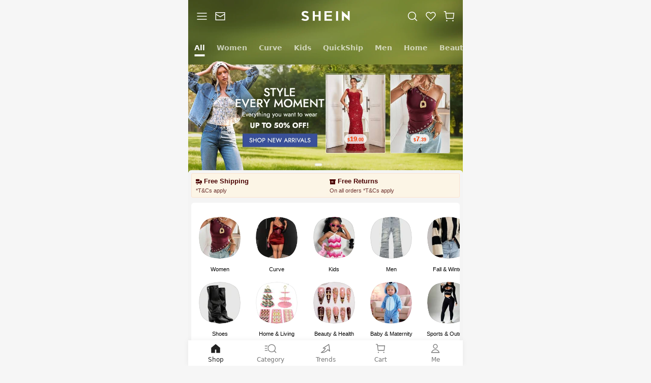

--- FILE ---
content_type: text/html; charset=utf-8
request_url: https://m.shein.com/us/?ref=mru&rep=dir&ret=m&ref=m&rep=dir&ret=mus
body_size: 162629
content:
<!DOCTYPE html>

<html
  lang="en"
  
  mir="ltr"
  brd="sh"
>
<head>
  <script>
    window.__pendingMarkPoints = []
    var navtrack = {
      navtrack_to: window.sessionStorage ? (window.sessionStorage.getItem('navtrack_to') || '') : '',
      navtrack_point: window.sessionStorage ? (window.sessionStorage.getItem('navtrack_point') || 0) : 0,
      navtrack_startParse: Date.now(),
      navtrack_serverStart: Number("1769262233327"),
      navtrack_serverEnd: Number("0")
    }
    window.sessionStorage ? window.sessionStorage.removeItem('navtrack_point') : null
    window.sessionStorage ? window.sessionStorage.removeItem('navtrack_to') : null
    
  </script>
  
  
    <title>Women&#39;s Clothing, Women Fashion Sale | SHEIN USA</title>
  
  <!-- meta Start -->
  <meta name="theme-color" content="#FFFFFE" />
  
  
    <meta name='description' content='Exclusive discounts and the latest trends at SHEIN — Women&#39;s Dresses, Tops, Bottoms, Shoes, Plus Size and more. ✓ Free Shipping ✓ App only. 15% Off With No Min.+✓Easy returns ✓ New Arrivals Dropped Daily ✓'>
  
  
    <meta name='keywords' content='Sale, Women, Dress, Pants, Tops, Shirts, Skirts, Jeans, Denim, Shorts, Loungewear, Tanks, Shoes, Jackets'>
  
  
  
  
  <meta name="site-info" charset="utf-8" data-lang="us" data-lang-path="/us" data-app-language="en" data-siteUID="pwus"/>
  <meta name="google" content="notranslate" />
  <meta name="theme-color" content="#ffffff" />
  <meta name="msapplication-navbutton-color" content="#ffffff">
  <meta name="wap-font-scale" content="no">
  <meta content="telephone=no,email=no" name="format-detection">
  <meta name="App-Config" content="fullscreen=yes,useHistoryState=yes,transition=yes">
  <meta property="fb:app_id" content="353051738083629" />
  <meta name="flexible" content="initial-dpr=1" />
  
  
  
  
  
  
  
  <!-- meta End -->

  <!-- Link Start -->
  
  <link rel="dns-prefetch" href="//sheinm.ltwebstatic.com">
  <link rel="preconnect" href="//sheinm.ltwebstatic.com">


<link rel="preconnect" href="https://s.go-mpulse.net">
<link rel="preconnect" href="https://p11.techlab-cdn.com" crossorigin>
<link rel="preconnect" href="https://c.go-mpulse.net" crossorigin>
<link rel="preconnect" href="https://www.srmdata-us.com" crossorigin>
  
<link rel="manifest" href="/us/manifest/us.json">
  



    <link ref="dns-prefetch" href="https://img.ltwebstatic.com" />
    <link rel="preconnect" href="https://img.ltwebstatic.com">


    <link rel="dns-prefetch" href="//img.shein.com/">
    <link rel="preconnect" href="//img.shein.com/">
  


  
  
  <link rel="canonical" href="https://us.shein.com/" />
<link rel="alternate" hreflang="en" href="https://m.shein.com/" />
<link rel="alternate" hreflang="en-es" href="https://m.shein.com/?lang=enes" />
<link rel="alternate" hreflang="en-pt" href="https://m.shein.com/?lang=enpt-pt" />
<link rel="alternate" hreflang="de" href="https://m.shein.com/de/" />
<link rel="alternate" hreflang="fr" href="https://m.shein.com/fr/" />
<link rel="alternate" hreflang="es-es" href="https://m.shein.com/es/" />
<link rel="alternate" hreflang="it" href="https://m.shein.com/it/" />
<link rel="alternate" hreflang="nl" href="https://m.shein.com/nl/" />
<link rel="alternate" hreflang="pt-pt" href="https://m.shein.com/pt/" />
<link rel="alternate" hreflang="pl" href="https://m.shein.com/pl/" />
<link rel="alternate" hreflang="ru" href="https://m.shein.com/ru/" />
<link rel="alternate" hreflang="tr" href="https://m.shein.com/tr/" />
<link rel="alternate" hreflang="ro" href="https://m.shein.com/ro/" />
<link rel="alternate" hreflang="en-gb" href="https://m.shein.co.uk/" />
<link rel="alternate" hreflang="en-us" href="https://m.shein.com/us/" />
<link rel="alternate" hreflang="es-us" href="https://m.shein.com/us/?lang=uses" />
<link rel="alternate" hreflang="es-mx" href="https://m.shein.com.mx/" />
<link rel="alternate" hreflang="zh-tw" href="https://m.shein.tw/" />
<link rel="alternate" hreflang="zh-hk" href="https://m.shein.com.hk/" />
<link rel="alternate" hreflang="en-au" href="https://m.shein.com/au/" />
<link rel="alternate" hreflang="en-nz" href="https://m.shein.com/nz/" />
<link rel="alternate" hreflang="en-sg" href="https://m.shein.com/sg/" />
<link rel="alternate" hreflang="en-my" href="https://m.shein.com/my/" />
<link rel="alternate" hreflang="ms-my" href="https://m.shein.com/my/?lang=myms" />
<link rel="alternate" hreflang="en-ph" href="https://m.shein.com/ph/" />
<link rel="alternate" hreflang="vi" href="https://m.shein.com.vn/" />
<link rel="alternate" hreflang="th" href="https://m.shein.com/th/" />
<link rel="alternate" hreflang="en-th" href="https://m.shein.com/th/?lang=then" />
<link rel="alternate" hreflang="id" href="https://m.shein.com/id/" />
<link rel="alternate" hreflang="en-id" href="https://m.shein.com/id/?lang=iden" />
<link rel="alternate" hreflang="ar" href="https://m.shein.com/ar/" />
<link rel="alternate" hreflang="en-ar" href="https://m.shein.com/ar-en/" />
<link rel="alternate" hreflang="he" href="https://m.shein.com/il/" />
<link rel="alternate" hreflang="en-il" href="https://m.shein.com/il/?lang=ilen" />
<link rel="alternate" hreflang="en-za" href="https://m.shein.com/za/" />
<link rel="alternate" hreflang="fr-ma" href="https://m.shein.com/ma/" />
<link rel="alternate" hreflang="ar-ma" href="https://m.shein.com/ma/?lang=maar" />
<link rel="alternate" hreflang="pt-br" href="https://m.shein.com/br/" />
<link rel="alternate" hreflang="es-cl" href="https://m.shein.com/cl/" />
<link rel="alternate" hreflang="es-ar" href="https://m.shein.com/arg/" />
<link rel="alternate" hreflang="es-pe" href="https://m.shein.com/pe/" />
<link rel="alternate" hreflang="es-ec" href="https://m.shein.com/ec/" />
<link rel="alternate" hreflang="es-co" href="https://m.shein.com/co/" />
<link rel="alternate" hreflang="en-ca" href="https://m.shein.com/ca/" />
<link rel="alternate" hreflang="fr-ca" href="https://m.shein.com/ca/?lang=cafr" />
<link rel="alternate" hreflang="en-se" href="https://m.shein.se/?lang=se" />
<link rel="alternate" hreflang="sv" href="https://m.shein.se/" />
<link rel="alternate" hreflang="de-ch" href="https://m.shein.com/ch/" />
<link rel="alternate" hreflang="fr-ch" href="https://m.shein.com/ch/?lang=ch-fr" />
<link rel="alternate" hreflang="de-at" href="https://m.shein.com/at/" />
<link rel="alternate" hreflang="en-ie" href="https://m.shein.com/eur/" />
<link rel="alternate" hreflang="de-be" href="https://m.shein.com/eur/?lang=eurde" />
<link rel="alternate" hreflang="fr-be" href="https://m.shein.com/eur/?lang=eurfr" />
<link rel="alternate" hreflang="nl-be" href="https://m.shein.com/eur/?lang=eurnl" />
<link rel="alternate" hreflang="fi" href="https://m.shein.com/eur/?lang=eurfi" />
<link rel="alternate" hreflang="pt-ao" href="https://m.shein.com/eur/?lang=eurpt-pt" />
<link rel="alternate" hreflang="cs" href="https://m.shein.com/eur/?lang=eurcs-cz" />
<link rel="alternate" hreflang="el" href="https://m.shein.com/eur/?lang=eurel-gr" />
<link rel="alternate" hreflang="en-pl" href="https://m.shein.com/euqs/" />
<link rel="alternate" hreflang="cs-sk" href="https://m.shein.com/euqs/?lang=euqscs-cz" />
<link rel="alternate" hreflang="el-cy" href="https://m.shein.com/euqs/?lang=euqsel-gr" />
<link rel="alternate" hreflang="fr-lu" href="https://m.shein.com/euqs/?lang=euqsfr" />
<link rel="alternate" hreflang="nl-sr" href="https://m.shein.com/euqs/?lang=euqsnl" />
<link rel="alternate" hreflang="ko-kr" href="https://m.shein.com/kr/" />
<link rel="alternate" hreflang="en-kr" href="https://m.shein.com/kr/?lang=kren" />
<link rel="alternate" hreflang="ja-jp" href="https://m.shein.com/jp/" />
<link rel="alternate" hreflang="en-jp" href="https://m.shein.com/jp/?lang=jpen" />
<link rel="alternate" hreflang="en-in" href="https://m.shein.com/asia/" />
<link rel="alternate" hreflang="ko" href="https://m.shein.com/asia/?lang=asiako" />
<link rel="alternate" hreflang="en-ro" href="https://m.shein.com/roe/" />
<link rel="alternate" hreflang="x-default" href="https://m.shein.com/" />

  <!-- Link End -->

  <!-- Style Start -->
  
  

<style>

    #helpCenterForm,#webWidget{transform:translateZ(16000003px)!important}.mshe-z-header{z-index:9;transform:translate3d(0,0,9px)}.mshe-z-fixedcheckout{z-index:9;transform:translate3d(0,0,9px)}.mshe-z-returnTop{z-index:9;transform:translate3d(0,0,9px)}.mshe-z-mask1{z-index:99;transform:translate3d(0,0,99px)}.mshe-z-mask2{z-index:199;transform:translate3d(0,0,199px)}.mshe-z-mask3{z-index:999;transform:translate3d(0,0,999px)}.mshe-z-mask4{z-index:1999;transform:translate3d(0,0,199px)}.mshe-z-transform1{z-index:199;transform:translate3d(0,0,199px)}.mshe-z-left-transform1{z-index:199;transform:translate3d(-100%,0,199px)}.mshe-z-right-transform1{z-index:199;transform:translate3d(100%,0,199px)}.mshe-z-top-transform1{z-index:199;transform:translate3d(0,-100%,199px)}.mshe-z-bottom-transform1{z-index:199;transform:translate3d(0,100%,199px)}.mshe-z-trans-header{z-index:299;transform:translate3d(0,0,299px)}.mshe-z-transform2{z-index:999;transform:translate3d(0,0,999px)}.mshe-z-left-transform2{z-index:999;transform:translate3d(-100%,0,999px)}.mshe-z-right-transform2{z-index:999;transform:translate3d(100%,0,999px)}.mshe-z-top-transform2{z-index:999;transform:translate3d(0,-100%,999px)}.mshe-z-top-transform3{z-index:999;transform:translate3d(0,0,999px)}.mshe-z-bottom-transform2{z-index:999;transform:translate3d(0,100%,999px)}.mshe-z-right-transform3{z-index:1999;transform:translate3d(100%,0,1999px)}.mshe-z-transform3{z-index:1999;transform:translate3d(0,0,1999px)}.mshe-z-transform4{z-index:9999;transform:translate3d(0,0,9999px)}.mshe-z-left-transform4{z-index:9999;transform:translate3d(-100%,0,9999px)}.mshe-z-right-transform4{z-index:9999;transform:translate3d(100%,0,9999px)}.mshe-z-top-transform4{z-index:9999;transform:translate3d(0,-100%,9999px)}.mshe-z-bottom-transform4{z-index:9999;transform:translate3d(0,100%,9999px)}.mshe-z-transform4{z-index:9999;transform:translate3d(0,0,9999px)}.mshe-z-transform-slide-layer{z-index:199999;transform:translate3d(0,0,199999px)}.mshe-z-left-transform-slide-layer{z-index:199999;transform:translate3d(-100%,0,199999px)}.mshe-z-right-transform-slide-layer{z-index:199999;transform:translate3d(100%,0,199999px)}.mshe-z-top-transform-slide-layer{z-index:199999;transform:translate3d(0,-100%,199999px)}.mshe-z-bottom-transform-slide-layer{z-index:199999;transform:translate3d(0,100%,199999px)}.mshe-z-transform-slide-layer{z-index:199999;transform:translate3d(0,0,199999px)}.mshe-z-mask-slide-layer{z-index:99999;transform:translate3d(0,0,99999px)}.mshe-z-modal{z-index:99999;transform:translate3d(0,0,99999px)}.mshe-z-slide-layer{z-index:199999;transform:translate3d(0,0,199999px)}.mshe-z-right-slide-layer{z-index:199999;transform:translate3d(100%,0,199999px)}.mshe-z-slide-layer2{z-index:299999;transform:translate3d(0,0,299999px)}.mshe-z-right-slide-layer2{z-index:299999;transform:translate3d(100%,0,299999px)}/*! normalize.css v5.0.0 | MIT License | github.com/necolas/normalize.css */html{font-family:sans-serif;line-height:1.15;-ms-text-size-adjust:100%;-webkit-text-size-adjust:100%}body{margin:0}article,aside,footer,header,nav,section{display:block}h1{font-size:2em;margin:.67em 0}figcaption,figure,main{display:block}figure{margin:1em 40px}hr{box-sizing:content-box;height:0;overflow:visible}pre{font-family:monospace,sans-serif;font-size:1em}a{background-color:transparent;-webkit-text-decoration-skip:objects}a:active,a:hover{outline-width:0}abbr[title]{border-bottom:none;text-decoration:underline}b,strong{font-weight:inherit}b,strong{font-weight:bolder}code,kbd,samp{font-family:monospace,sans-serif;font-size:1em}dfn{font-style:italic}mark{background-color:#ff0;color:#000}small{font-size:80%}sub,sup{font-size:75%;line-height:0;position:relative;vertical-align:baseline}sub{bottom:-.25em}sup{top:-.5em}audio,video{display:inline-block}audio:not([controls]){display:none;height:0}img{border-style:none}svg:not(:root){overflow:hidden}button,input,optgroup,select,textarea{font-family:sans-serif;font-size:100%;line-height:1.15;margin:0}button,input{overflow:visible}button,select{text-transform:none}[type=reset],[type=submit],button,html [type=button]{-webkit-appearance:button}[type=button]::-moz-focus-inner,[type=reset]::-moz-focus-inner,[type=submit]::-moz-focus-inner,button::-moz-focus-inner{border-style:none;padding:0}[type=button]:-moz-focusring,[type=reset]:-moz-focusring,[type=submit]:-moz-focusring,button:-moz-focusring{outline:1px dotted ButtonText}fieldset{border:1px solid silver;margin:0 2px;padding:.35em .625em .75em}legend{box-sizing:border-box;color:inherit;display:table;max-width:100%;padding:0;white-space:normal}progress{display:inline-block;vertical-align:baseline}textarea{overflow:auto}[type=checkbox],[type=radio]{box-sizing:border-box;padding:0}[type=number]::-webkit-inner-spin-button,[type=number]::-webkit-outer-spin-button{height:auto}[type=search]{-webkit-appearance:textfield;outline-offset:-2px}[type=search]::-webkit-search-cancel-button,[type=search]::-webkit-search-decoration{-webkit-appearance:none}::-webkit-file-upload-button{-webkit-appearance:button;font:inherit}details,menu{display:block}summary{display:list-item}canvas{display:inline-block}template{display:none}[hidden]{display:none}[v-cloak]{visibility:hidden!important}.v-none[v-cloak]{display:none!important}[name=google_conversion_frame]{display:none!important}[data-test-id=ChatWidgetMobileWindow]{transform:translate3d(0,0,16000003px)!important}#branch-banner-iframe{transition:transform .3s;transform:translate3d(0,0,99px)}#branch-banner-iframe.branch-hide{transform:translate3d(0,-100%,99px)}article,aside,blockquote,body,button,code,dd,div,dl,dt,fieldset,figcaption,figure,footer,form,h1,h2,h3,h4,h5,h6,header,hgroup,input,legend,li,menu,nav,ol,p,pre,section,td,textarea,th,ul{margin:0;padding:0}*{box-sizing:border-box}:after,:before{box-sizing:border-box}::-moz-selection{background:#ff696e;color:#fff}::selection{background:#ff696e;color:#fff}html{font-size:10px;-webkit-tap-highlight-color:transparent;height:100%;height:100vh}body{font-family:-apple-system, system-ui, 'Helvetica Neue', Arial, sans-serif;font-size:12px;color:#222;width:10rem;height:100%;line-height:1.5;margin:0 auto;background:#f6f6f6;-webkit-user-select:none;-webkit-text-size-adjust:none;-webkit-tap-highlight-color:rgba(255,255,255,0);outline:0;-webkit-overflow-scrolling:touch}a{color:#666;text-decoration:underline}h1,h2,h3,h4,h5,h6{text-transform:capitalize;font-weight:700;color:#222}h1{font-size:20px}h2{font-size:17px}h3{font-size:16px}h4{font-size:14px}h5{font-size:12px}h6{font-size:11px}em,i{font-style:normal}button,input,select,textarea{font-family:inherit;-webkit-appearance:none;outline:0}[tabindex]{outline:0}img{vertical-align:middle}img:not([src]),img[src=""]{opacity:0}table{border-collapse:collapse;border-spacing:0}fieldset,img{border:0}li{list-style:none}textarea{overflow:auto;resize:none}input::-ms-clear,input::-ms-reveal{display:none}input[type=number]::-webkit-inner-spin-button,input[type=number]::-webkit-outer-spin-button{-webkit-appearance:none;margin:0;height:auto}input[type=number]{-moz-appearance:textfield}input[type=search]{box-sizing:content-box;-webkit-appearance:none;-moz-appearance:none;appearance:none}input[type=search]::-webkit-search-cancel-button,input[type=search]::-webkit-search-decoration,input[type=search]::-webkit-search-results-button{-webkit-appearance:none;appearance:none}input::-webkit-contacts-auto-fill-button{-webkit-mask-image:-webkit-image-set(url());-webkit-mask-size:0 0}::-webkit-scrollbar{width:0}.geetest_wind.geetest_panel{transform:translate3d(0,0,2147483647px);direction:ltr}.geetest_wind.geetest_panel *{box-sizing:content-box}.animated{animation-duration:1s;animation-fill-mode:both}[data-uk-scrollspy*=uk-animation-]:not([data-uk-scrollspy*=target]){opacity:0}[class*=uk-animation-]{animation-duration:.5s;animation-timing-function:ease-out;animation-fill-mode:both}.vue-fade-enter-active,.vue-fade-leave-active{transition:opacity .5s}.vue-fade-enter-from,.vue-fade-leave-active{opacity:0}.vue-slide-fade-enter-active,.vue-slide-fade-leave-active{transition:all .5s}.vue-slide-fade-enter-from,.vue-slide-fade-leave-active{transform:translateY(-50px);opacity:0}@keyframes bounce{20%,53%,80%,from,to{animation-timing-function:cubic-bezier(.215,.61,.355,1);transform:translate3d(0,0,0)}40%,43%{animation-timing-function:cubic-bezier(.755,.05,.855,.06);transform:translate3d(0,-30px,0)}70%{animation-timing-function:cubic-bezier(.755,.05,.855,.06);transform:translate3d(0,-15px,0)}90%{transform:translate3d(0,-4px,0)}}.bounce{animation-name:bounce;transform-origin:center bottom}@keyframes zoomIn{from{opacity:0;transform:scale3d(.3,.3,.3)}50%{opacity:1}}.zoomIn{animation-name:zoomIn;animation-duration:.4s}@keyframes fadeIn{from{opacity:0}to{opacity:1}}.fadeIn{animation-name:fadeIn}@keyframes fadeInUp{from{opacity:0;transform:translate3d(0,100%,0)}to{opacity:1;transform:translate3d(0,0,0)}}.fadeInUp{animation-name:fadeInUp}@keyframes fadeOut{from{opacity:1}to{opacity:0}}.fadeOut{animation-name:fadeOut}@keyframes subscFadeOutUp{0%{opacity:0;transform:scale(.8) translate(100%,0)}50%{opacity:1;transform:scale(.8) translate(100%,-.13rem)}100%{opacity:0;transform:scale(.8) translate(100%,-.27rem)}}@keyframes thumbsFadeOutUp{0%{opacity:0;transform:rotate(0);transform-origin:0 100%}50%{opacity:1;transform:rotate(-30deg);transform-origin:0 100%}100%{opacity:1;transform:rotate(0);transform-origin:0 100%}}@keyframes thumbsFadeOutDown{0%{opacity:0;transform:rotate(0);transform-origin:0 0}50%{opacity:1;transform:rotate(-30deg);transform-origin:0 0}100%{opacity:1;transform:rotate(0);transform-origin:0 0}}.vue-thumbs-fade-enter-active{animation:subscFadeOutUp 1s}.vue-thumbs-fade-leave-active{opacity:0}.vue-thumbs-like-fade-enter-active{animation:thumbsFadeOutUp .5s}.vue-thumbs-dislike-fade-enter-active{animation:thumbsFadeOutDown .5s}.iconfont{font-family:iconfont!important;font-size:12px;font-style:normal;-webkit-font-smoothing:antialiased;-moz-osx-font-smoothing:grayscale}.iconfont.icon-check,.iconfont.icon-fail,.iconfont.icon-gift,.iconfont.icon-off{color:#bf4123}.iconfont.icon-pass1,.iconfont.icon-success{color:#198055!important}.iconfont.icon-shanchu{color:#e64545}.suiiconfont{font-size:12px}.suiiconfont:not([class*=sui_icon_nav_back_24px])[class*="_12px"]{font-size:12px}.suiiconfont:not([class*=sui_icon_nav_back_24px])[class*="_14px"]{font-size:14px}.suiiconfont:not([class*=sui_icon_nav_back_24px])[class*="_15px"]{font-size:15px}.suiiconfont:not([class*=sui_icon_nav_back_24px])[class*="_16px"]{font-size:16px}.suiiconfont:not([class*=sui_icon_nav_back_24px])[class*="_18px"]{font-size:18px}.suiiconfont:not([class*=sui_icon_nav_back_24px])[class*="_20px"]{font-size:20px}.suiiconfont:not([class*=sui_icon_nav_back_24px])[class*="_22px"]{font-size:22px}.suiiconfont:not([class*=sui_icon_nav_back_24px])[class*="_24px"]{font-size:24px}.suiiconfont:not([class*=sui_icon_nav_back_24px])[class*="_28px"]{font-size:28px}.suiiconfont:not([class*=sui_icon_nav_back_24px])[class*="_32px"]{font-size:32px}.suiiconfont:not([class*=sui_icon_nav_back_24px])[class*="_34px"]{font-size:34px}.suiiconfont:not([class*=sui_icon_nav_back_24px])[class*="_36px"]{font-size:36px}.suiiconfont:not([class*=sui_icon_nav_back_24px])[class*="_40px"]{font-size:40px}.suiiconfont:not([class*=sui_icon_nav_back_24px])[class*="_75px"]{font-size:75px}.mshe-none{display:none}.mshe-hide{display:none!important}.mshe-opacity0{opacity:0!important}.mshe-visibility0{visibility:hidden!important}.mshe-visibility1{visibility:visible!important}.mshe-clearfix:after,.mshe-clearfix:before{content:" ";display:table}.mshe-clearfix:after{clear:both}.mshe-fr{float:right!important}.mshe-fl{float:left!important}.mshe-container{overflow-x:hidden;overflow-y:visible;height:100%}.mshe-fixed{position:fixed}.no-padding{padding:0!important}.mshe-text-left{text-align:left}.mshe-text-center{text-align:center}.mshe-text-right{text-align:right}.mshe-flexbetween{display:flex;display:-ms-flexbox;justify-content:space-between}.mshe-wrapper{padding:.4rem}.mshe-bg-container{background:#fff}.mshe-price-dark{color:#c44a01}.text-uppercase{text-transform:uppercase}.text-capitalize{text-transform:capitalize}.text-lowercase{text-transform:lowercase}.direction-ltr{direction:ltr;unicode-bidi:bidi-override}.text-ellipsis{overflow:hidden;text-overflow:ellipsis;white-space:nowrap}.fixed-common-header{position:fixed;left:0;top:0;right:0;width:10rem;margin:0 auto;transition:top .3s ease-out,transform .3s ease-out}.waves-effect{position:relative;display:inline-block;overflow:hidden;-webkit-user-select:none;-moz-user-select:none;user-select:none;-webkit-tap-highlight-color:transparent}.waves-effect .waves-btn-click{position:absolute;left:0;right:0;top:0;bottom:0;background-color:rgba(0,0,0,.1);animation-duration:.8s;animation-fill-mode:both;animation-name:waves-btn-click}@keyframes waves-btn-click{20%{background-color:rgba(0,0,0,.25)}to{background-color:rgba(0,0,0,0)}}.waves-btn{display:inline-block;text-align:center;width:42px}.waves-btn-auto{width:auto;text-align:left}.mshe-mask{position:fixed;top:0;right:0;bottom:0;left:0;background-color:rgba(0,0,0,.6)}.transform-fixed{position:fixed;left:0;right:0;top:0;bottom:0;overflow-y:scroll;background:#fff;transition:all .5s ease}.mshe-top-pad{padding-top:1.17rem}.mshe-btn-black{display:inline-block;margin-bottom:0;font-weight:700;text-align:center;vertical-align:middle;box-sizing:border-box;touch-action:manipulation;cursor:pointer;background-image:none;background:#222;border:1px solid transparent;padding:0 .4rem;color:#fff;white-space:nowrap;-webkit-user-select:none;-moz-user-select:none;user-select:none;text-decoration:none;text-transform:uppercase;transition:background .2s,border-color,.2s,color .2s;height:1.16rem;line-height:1.16rem;font-size:16px}.mshe-btn-black.disabled,.mshe-btn-black[disabled],fieldset[disabled] .mshe-btn-black{background:rgba(34,34,34,.6);color:rgba(255,255,255,.8);cursor:not-allowed}a.mshe-btn-black{text-decoration:none}a.mshe-btn-black.disabled,fieldset[disabled] a.mshe-btn-black{pointer-events:none}.mshe-btn-s{height:.8rem;line-height:.8rem;font-size:12px}.mshe-btn-xs{padding:0 .21rem;height:.64rem;line-height:.64rem;font-size:12px}.mshe-btn-block{display:block;width:100%;padding:0;overflow:hidden;white-space:nowrap}.mshe-btn-block+.mshe-btn-block{margin-top:.28rem}input[type=button].mshe-btn-block,input[type=reset].mshe-btn-block,input[type=submit].mshe-btn-block{width:100%}.lotter-popup__hidden{overflow:hidden;position:fixed}@keyframes fadeUp{from{opacity:0;transform:translateY(1.2266rem)}to{opacity:1;transform:translateY(0)}}:root{--scoll-to-top-bottom:1.9733rem} #credential_picker_container{ transform: translate3d(0,0,9px) }.use-body-scroll{ height: 100%; overflow: auto; overscroll-behavior: none; position: relative; -webkit-overflow-scrolling: initial; top: 0 !important;}.use-body-scroll .mshe-z-returnTop { touch-action: none;}.age-estimation__backdrop-filter {-webkit-backdrop-filter: blur(30px);backdrop-filter: blur(30px);background: rgba(0, 0, 0, 0.60);}




</style>


<script>
    (function() {
        var stylesLoaded = false;
        function loadIconfontStyle() {
            if (stylesLoaded) return;
            // 创建图标字体链接
            const iconFontLink = document.createElement('link');
            iconFontLink.rel = 'stylesheet';
            iconFontLink.type = 'text/css';
            iconFontLink.href = "//sheinm.ltwebstatic.com/pwa_dist/iconfont_css/m_shein_iconfont.css";
            document.head.appendChild(iconFontLink);
            stylesLoaded = true;
        }
    
        // 监听自定义事件
        document.addEventListener('SLoadIconfont', loadIconfontStyle);
        // 可选：页面加载完成后自动加载（保持向后兼容）
        document.addEventListener('DOMContentLoaded', loadIconfontStyle);
    })();
</script>
    

  
  
<style>
  
  /* Jost 可变字体声明 */
  @font-face {
    font-family: 'Jost';
    src: url('//sheinm.ltwebstatic.com/pwa_dist/font/Jost-VariableFont_wght.woff2') format('woff2');
    font-weight: 100 900; /* 支持 100-900 所有字重 */
    font-display: swap;
  }
  /* 字体类 */
  .jost-font {
    font-family: 'Jost', -apple-system, system-ui, 'Helvetica Neue', Arial, sans-serif;
  }
  

  /* 字重类（所有语言可用） */
  .fw-thin { font-weight: 100; }
  .fw-extralight { font-weight: 200; }
  .fw-light { font-weight: 300; }
  .fw-normal { font-weight: 400; }
  .fw-medium { font-weight: 500; }
  .fw-semibold { font-weight: 600; }
  .fw-bold { font-weight: 700; }
  .fw-extrabold { font-weight: 800; }
  .fw-black { font-weight: 900; }

  /* 以下废弃字体 */
  @font-face {
    font-family: 'SF-UI-Display-Regular';
    font-weight: 400;
    src: url('//sheinm.ltwebstatic.com/pwa_dist/font/SF-UI-Display-Regular.otf') format('opentype');
  }
  @font-face {
    font-family: 'SF-UI-DisplayBold';
    font-weight: 600;
    src: url('//sheinm.ltwebstatic.com/pwa_dist/font/SF-UI-DisplayBold.otf') format('opentype');
  }
  @font-face {
    font-family: 'SF-UI-Text-Regular';
    font-weight: 400;
    src:
      url('//sheinm.ltwebstatic.com/pwa_dist/font/SF-UI-Text-Regular.woff2') format('woff2'),
      url('//sheinm.ltwebstatic.com/pwa_dist/font/SF-UI-Text-Regular.woff') format('woff'),
      url('//sheinm.ltwebstatic.com/pwa_dist/font/SF-UI-Text-Regular.otf') format('opentype');
  }
  @font-face {
    font-family: 'SF-UI-Text-Bold';
    font-weight: 600;
    src:
      url('//sheinm.ltwebstatic.com/pwa_dist/font/SF-UI-Text-Bold.woff2') format('woff2'),
      url('//sheinm.ltwebstatic.com/pwa_dist/font/SF-UI-Text-Bold.woff') format('woff'),
      url('//sheinm.ltwebstatic.com/pwa_dist/font/SF-UI-Text-Bold.otf') format('opentype');
  }
</style>




  
  <!-- Style End -->

  <!-- Script Start -->
  <script>
  function reportInlineScriptError(e, errorType, shouldThrow) {
    

    var _shouldThrow = shouldThrow === undefined ? true : shouldThrow
    if (_shouldThrow) {
      throw e
    }
  }
</script>

  
    <link rel="preload" href="https://cjs.ltwebstatic.com/unpkg/privacy-sdk@0.0.48-alpha.2/dist/privacy-sdk.umd.js" as="script"
  crossOrigin="anonymous" />
<script type="text/javascript" src="https://cjs.ltwebstatic.com/unpkg/privacy-sdk@0.0.48-alpha.2/dist/privacy-sdk.umd.js"
  crossOrigin='anonymous'></script>
<script>
  var errorList = [];
  let SILogger;

  function monitorLog(e) {
    SILogger.logError({
      tag: 'privacy_sdk_error', // 指标名称
      params: {
        key: e.key,
        url: location.href,
        businessKey: 'shein',
        brand: 7,
        sub_site: 'pwus',
      },
      message: 'key:' + e.key + '\nerr: '+ e.msg,
    })
  }
  window.addEventListener('monitor-inited', function (event) {
    if (event.detail.SILogger) {
      SILogger = event.detail.SILogger;
      errorList.forEach(function (sdkError) {
        monitorLog(sdkError)
      })
      errorList = [];
    }
  });

  try {
    var useBff = true

    function useBackup() {
      window.privacyCookieSdkLoadedError = !0
      var t = new Event("privacyCookieSdkLoadedError")
      window.dispatchEvent && window.dispatchEvent(t)
    }

    function filterListFn(url) {
      var SiteUID = 'pwus'

      var notFilterSiteUID = ["mse", "pwde", "pwit", "pwnl", "pwes", "meur", "mpl", "mpt", "mch", "meuqs", "pwuk", "mroe", "mro", "mat", "pwfr", "mtr"]

      if (notFilterSiteUID.includes(SiteUID)) return false

      var filterList = ['/fpv2.7.js', '/forter_prod_ver']

      var result = filterList.some(function (key) {
        return url && url.includes(key)
      })

      return result
    }

    if (!window.privacyInited) {
      window.privacyInited = true
      window.PrivacySDK.PrivacySDK && window.PrivacySDK.PrivacySDK.init({
        lng: 'en',
        env: 'prod',
        businessKey: 'shein',
        hostID: window.location.hostname,
        brand: 7, // 如果由中间层传，则可不穿
        siteUid: 'pwus', // 如果由中间层传，则可不传
        prefix: '/us/bff-api/user-api',
        customSettings: {
          agreementTimeout: 1000 * 60 * 60 * 24 * 365,
          enableInterceptStorageList: false, // 禁用拦截 Storage 能力
          enableClearStorage: false, // 是否启用 storage 清理
          enableClearCookie: true,
          notClearCookieList: [],
          extraClearCookieList: {},
          disableInterceptDocumentCookie:  true,
          shouldCheckCookieExpire:  false,
          replaceApiMap: {
            clearCookies: useBff ? '/us/bff-api/user-api/cookie_banner/remove_cookies' : '/us/api/user/auth/cookies/remove'
          },
          checkSourceURLForceAllow: filterListFn
        },
        listeners: {
          onSDKError: (e) => {
            // 弹出兜底弹窗
            useBackup()
            var content = {
              key: e.message,
              msg: e.stack,
            };
            if (SILogger) {
              monitorLog(content)
            } else {
              errorList.push(content)
            }
          },
          onSubmit(reqData) {
            var t = new CustomEvent("privacyCookieSdkSubmit", {
              detail: reqData
            })
            window.dispatchEvent && window.dispatchEvent(t)
          },
          onTrack(reqData) {
            var t = new CustomEvent("privacyCookieSdkTrack", {
              detail: reqData
            })
            window.dispatchEvent && window.dispatchEvent(t)
          },
          onAgreementClose: ()=>{
            var t = new Event("privacyCookieSdkClose")
            window.dispatchEvent && window.dispatchEvent(t)
          },
          onAgreementNotShow:  ()=>{
            var t = new Event("privacyCookieAgreementNotShow")
            window.dispatchEvent && window.dispatchEvent(t)
          },
          onAgreementShow: () => {
            const linkClickProxy = (event, ele) => {
              event.preventDefault()
              const href = ele.getAttribute('href')
              if(href.startsWith('http') || href.startsWith('//')) {
                location.href = href
                return
              }
              window.open((location.protocol || 'https') + '//' + location.host + '/us' + href);
            }
            const agreementLinksEle = document.querySelector('.cmp_c_1100 a')
            const preferenceLinksEle = document.querySelector('.cmp_c_1200 a')
            agreementLinksEle && agreementLinksEle.addEventListener('click', function (event) {
              linkClickProxy(event, agreementLinksEle)
            })
            preferenceLinksEle && preferenceLinksEle.addEventListener('click', function (event) {
              linkClickProxy(event, preferenceLinksEle)
            })
          }
        }
      }).then(function(ins) {
        window.privacyCookieSdk = ins
        var t = new Event("privacyCookieSdkInitCompleted")
        window.dispatchEvent && window.dispatchEvent(t)
      }).catch(e => {
        // console.error('e:', e)
        useBackup()

        var content = {
          key: 'privacy-sdk-init-error',
          msg: e.message,
        };
        if (SILogger) {
          monitorLog(content)
        } else {
          errorList.push(content)
        }
      })
    }
  } catch (error) {
    useBackup()
  }
</script>
  
  <!-- oest sdk -->
<!-- <script src="https://cjs.ltwebstatic.com/unpkg/@shein-aidc/basis-oest@1.0.6/dist/oest.iife.min.js"></script> -->
<script>
  function _classCallCheck(s,a){if(!(s instanceof a))throw new TypeError("Cannot call a class as a function")}function _defineProperties(s,a){for(var p=0;p<a.length;p++){var f=a[p];f.enumerable=f.enumerable||!1,f.configurable=!0,"value"in f&&(f.writable=!0),Object.defineProperty(s,_toPropertyKey(f.key),f)}}function _createClass(s,a,p){return a&&_defineProperties(s.prototype,a),p&&_defineProperties(s,p),Object.defineProperty(s,"prototype",{writable:!1}),s}function _defineProperty(s,a,p){return(a=_toPropertyKey(a))in s?Object.defineProperty(s,a,{value:p,enumerable:!0,configurable:!0,writable:!0}):s[a]=p,s}function _toPropertyKey(s){var a=_toPrimitive(s,"string");return _typeof(a)=="symbol"?a:a+""}function _toPrimitive(s,a){if(_typeof(s)!="object"||!s)return s;var p=s[Symbol.toPrimitive];if(p!==void 0){var f=p.call(s,a||"default");if(_typeof(f)!="object")return f;throw new TypeError("@@toPrimitive must return a primitive value.")}return(a==="string"?String:Number)(s)}function _typeof(s){return _typeof=typeof Symbol=="function"&&typeof Symbol.iterator=="symbol"?function(a){return typeof a}:function(a){return a&&typeof Symbol=="function"&&a.constructor===Symbol&&a!==Symbol.prototype?"symbol":typeof a},_typeof(s)}var GLOBAL_SN_OEST=function(){"use strict";var s=function(){var t={Math:{},DS:{},Type:{}};return t.Type.TypeUtil=function(){throw new Error("$System.Type.TypeUtil is a static class.")},t.Type.TypeUtil.isString=function(e){return typeof e=="string"||_typeof(e)=="object"&&e instanceof String},t.Type.TypeUtil.isDate=function(e){return _typeof(e)=="object"&&e instanceof Date},t.Type.TypeUtil.isRegExp=function(e){return _typeof(e)=="object"&&e instanceof RegExp},t.Type.TypeUtil.isArray=function(e){return _typeof(e)=="object"&&e instanceof Array},t.Type.TypeUtil.isNumber=function(e){return!isNaN(e)},t.Type.TypeUtil.isBoolean=function(e){return typeof e=="boolean"||_typeof(e)=="object"&&e instanceof Boolean},t.Type.TypeUtil.isFunction=function(e){return typeof e=="function"||_typeof(e)=="object"&&e instanceof Function},t.Type.TypeUtil.isInteger=function(e){return t.Type.TypeUtil.isNumber(e)&&Math.round(e)==e},t.Type.TypeUtil.isFloat=function(e){return t.Type.TypeUtil.isString(e)?!1:t.Type.TypeUtil.isNumber(e)&&Math.round(e)!=e},t.Type.TypeUtil.isError=function(e){return _typeof(e)=="object"&&e instanceof Error},t.DS.HashTable=function(){this.o={};for(key in this.o)delete this.o[key];this.size=0},t.DS.HashTable.prototype.getSize=function(){return this.size},t.DS.HashTable.prototype.set=t.DS.HashTable.prototype.add=function(e,n){e in this.o||this.size++,this.o[e]={v:n}},t.DS.HashTable.prototype.get=function(e){return e in this.o?this.o[e].v:null},t.DS.HashTable.prototype.hasThisKey=function(e){return e in this.o},t.DS.HashTable.prototype.getKeyListByValue=function(e){var n=[];for(key in this.o)this.o[key].v==e&&n.push(key);return n},t.DS.HashTable.prototype.remove=function(e){e in this.o&&(this.size--,delete this.o[e].v,delete this.o[e])},t.DS.HashTable.prototype.removeAll=function(){for(key in this.o)delete this.o[key].v,delete this.o[key];this.size=0},t.DS.HashTable.prototype.getO=function(){return this.o},t.DS.HashTable.prototype.join=function(e,n){var i=[];for(key in this.o)i.push(key+e+this.get(key));return i.join(n)},t.DS.HashTable.dispose=function(e){e.dispose(),e=null},t.DS.HashTable.prototype.dispose=function(){this.removeAll()},t.Math.IntUtil=function(){throw new Error("$System.Math.IntUtil is a static class.")},t.Math.IntUtil.dec2Bin=function(e){return e.toString(2)},t.Math.IntUtil.hexNumArray=["0","1","2","3","4","5","6","7","8","9","A","B","C","D","E","F"],t.Math.IntUtil.dec2Hex=function(e){return e.toString(16).toUpperCase()},t.Math.IntUtil.numHexArray={0:"0",1:"1",2:"2",3:"3",4:"4",5:"5",6:"6",7:"7",8:"8",9:"9",A:"10",B:"11",C:"12",D:"13",E:"14",F:"15"},t.Math.IntUtil.hex2Dec=function(e){return parseInt(e,16)},t.Math.IntUtil.bin2Dec=function(e){return parseInt(e,2)},t.Math.IntUtil.binHexArray={"0000":"0","0001":"1","0010":"2","0011":"3","0100":"4","0101":"5","0110":"6","0111":"7",1e3:"8",1001:"9",1010:"A",1011:"B",1100:"C",1101:"D",1110:"E",1111:"F"},t.Math.IntUtil.bin2Hex=function(e){for(var n=0;e.charAt(n)=="0";)n++;n>0&&(e=e.substring(n,e.length));var i,r=[],o=t.Math.IntUtil.binHexArray,u=e.length;for(i=u;i>3;i=i-4)r.push(o[e.substring(i-4,i)]);return r.push(o[t.Math.IntUtil.fillZero(e.substring(i-4,i),4)]),r.reverse().join("")},t.Math.IntUtil.hexBinArray={0:"0000",1:"0001",2:"0010",3:"0011",4:"0100",5:"0101",6:"0110",7:"0111",8:"1000",9:"1001",A:"1010",B:"1011",C:"1100",D:"1101",E:"1110",F:"1111"},t.Math.IntUtil.hex2Bin=function(e){for(var n=0;e.charAt(n)=="0";)n++;n>0&&(e=e.substring(n,e.length));for(var i=e.split(""),r=i.length,o=[],u=t.Math.IntUtil.hexBinArray,h=0;h<r;h++)o.push(u[i[h]]);return o.join("")},t.Math.IntUtil.fillZero=function(e,n,i){if(e==""&&!i)return"";for(var r=n-e.length,o="",u=0;u<r;u++)o="0"+o;return o+e},t.Math.IntUtil.__GUIDPool=new t.DS.HashTable,t.Math.IntUtil.__GUIDCheckAndAdd=function(e){return t.Math.IntUtil.__GUIDPool.hasThisKey(e)?!1:(t.Math.IntUtil.__GUIDPool.set(e,!0),!0)},t.Math.IntUtil.genGUIDV4=function(){var e=t.Math.IntUtil.dec2Hex(Math.floor(Math.random()*(t.Math.IntUtil.hex2Dec("FFFFFFFF")+1))),n=t.Math.IntUtil.dec2Hex(Math.floor(Math.random()*65536)),i=t.Math.IntUtil.fillZero(t.Math.IntUtil.dec2Bin(Math.floor(Math.random()*65536)),16),r=t.Math.IntUtil.bin2Hex(i.substr(0,12)+"0100"),o=t.Math.IntUtil.fillZero(t.Math.IntUtil.dec2Bin(Math.floor(Math.random()*256))),u=t.Math.IntUtil.bin2Hex(o.substr(0,5)+"01"+o.substr(7,1)),h=t.Math.IntUtil.dec2Hex(Math.floor(Math.random()*256)),y=t.Math.IntUtil.dec2Hex(Math.floor(Math.random()*(t.Math.IntUtil.hex2Dec("FFFFFFFFFFFF")+1)));e=t.Math.IntUtil.fillZero(e,8),n=t.Math.IntUtil.fillZero(n,4),r=t.Math.IntUtil.fillZero(r,4),u=t.Math.IntUtil.fillZero(u,2),h=t.Math.IntUtil.fillZero(h,2),y=t.Math.IntUtil.fillZero(y,12);var v=e+"_"+n+"_"+r+"_"+u+h+"_"+y;return t.Math.IntUtil.__GUIDCheckAndAdd(v)?v:t.Math.IntUtil.genGUIDV4()},t.Math.IntUtil.fillRnd=function(e,n,i){if(e==""&&!i)return"";c=n-e.length;var r="";return c>0&&(r=t.Math.IntUtil.dec2Hex(Math.floor(Math.random()*(t.Math.IntUtil.hex2Dec("FFFFFFFFFFFF")+1))),r=r.substring(0,c)),r+e},t.Math.IntUtil.genGUID=function(){var e=t.Math.IntUtil.dec2Hex(Math.floor(Math.random()*(t.Math.IntUtil.hex2Dec("FFFFFFFF")+1))),n=t.Math.IntUtil.dec2Hex(Math.floor(Math.random()*65536)),i=t.Math.IntUtil.fillZero(t.Math.IntUtil.dec2Bin(Math.floor(Math.random()*65536)),16),r=t.Math.IntUtil.bin2Hex(i.substr(0,12)+"0100"),o=t.Math.IntUtil.fillZero(t.Math.IntUtil.dec2Bin(Math.floor(Math.random()*256))),u=t.Math.IntUtil.bin2Hex(o.substr(0,5)+"01"+o.substr(7,1)),h=t.Math.IntUtil.dec2Hex(Math.floor(Math.random()*256)),y=t.Math.IntUtil.dec2Hex(Math.floor(Math.random()*1e12));e=t.Math.IntUtil.fillZero(e,8),n=t.Math.IntUtil.fillZero(n,4),r=t.Math.IntUtil.fillZero(r,4),u=t.Math.IntUtil.fillZero(u,2),h=t.Math.IntUtil.fillZero(h,2),y=t.Math.IntUtil.fillRnd(y,12);var v=y+"_"+n+"_"+r+"_"+u+h+"_"+e;return t.Math.IntUtil.__GUIDCheckAndAdd(v)?v:t.Math.IntUtil.genGUID()},t.Math.IntUtil.genGUIDV4()};function a(l){var t=/^[A-Za-z0-9+/]+={0,2}$/;if(!t.test(l))return!1;try{var e=g(l),n=/^(.*)\|\d{10,13}\|(.*)$/;return n.test(e)}catch{return!1}}function p(l){var t=/^[0-9a-fA-F]{8}_[0-9a-fA-F]{4}_[0-9a-fA-F]{4}_[0-9a-fA-F]{4}_[0-9a-fA-F]{12}$/i;return t.test(l)}function f(l){try{if(a(l)||!p(l))return l;var t=Date.now(),e="|".concat(t,"|"),n=l.split(""),i=Math.floor(Math.random()*(l.length+1));n.splice(i,0,e);var r=n.join(""),o=S(r);return o}catch{return l}}function U(l){try{if(!a(l))return l;var t=g(l);if(t.includes("|")){var e=new RegExp("\\|\\d+\\|"),n=t.replace(e,"");return n}return t}catch{return l}}var g=function(t){return typeof window!="undefined"&&typeof window.atob=="function"?window.atob(t):typeof global!="undefined"?Buffer.from(t,"base64").toString("binary"):t},S=function(t){return typeof window!="undefined"&&typeof window.btoa=="function"?window.btoa(t):typeof global!="undefined"?Buffer.from(t,"binary").toString("base64"):t},m="Y29va2llSWQ=",_=function(){return g(m)},T=function(t){return decodeURIComponent(document.cookie.replace(new RegExp("(?:(?:^|.*;)\\s*"+encodeURIComponent(t).replace(/[-.+*]/g,"\\$&")+"\\s*\\=\\s*([^;]*).*$)|^.*$"),"$1"))||null},M=g("X19zbkkxOE5DQw=="),b=g("X19zbk9lc3Q="),F=400*24*60*60*1e3,D=_(),d="GLOBAL_SN_OEST",w=function(){var t=arguments.length>0&&arguments[0]!==void 0?arguments[0]:"SnOest";return{info:function(n,i,r){return console.info("[INFO]","".concat(t,".").concat(n,": ").concat(i,", ").concat(r))},error:function(n,i,r){return console.error("[ERROR]","".concat(t,".").concat(n,": ").concat(i,", ").concat(r))}}},I=w(),x=function(){function l(){if(_classCallCheck(this,l),_defineProperty(this,"_options",{ssrOest:"",baseUrl:"",needBff:!1,useCC:!0,i18nKey:"",shouldSetCC:!0}),_defineProperty(this,"value",""),typeof window!="undefined"&&window[d])return window[d];typeof window!="undefined"&&(window[d]=this)}return _createClass(l,[{key:"generateUuid",value:function(){var e="";try{e=s(),e=e.replace(/-/g,"_").toUpperCase()}catch(n){I.error("generateUuid","Error generating UUID",n)}return e}},{key:"updateLocalStorage",value:function(e){var n,i=this._options,r=i.i18nKey,o=i.shouldSetCC;o&&(n=window.localStorage)!==null&&n!==void 0&&n.setItem&&window.localStorage.setItem(M,JSON.stringify({value:e,expires:Date.now()+F,i18nKey:r}))}},{key:"getSSROest",value:function(){return this._options.ssrOest||""}},{key:"init",value:function(){var e=arguments.length>0&&arguments[0]!==void 0?arguments[0]:{baseUrl:""};try{this._options=Object.assign({},this._options,e);var n=this.getSSROest(),i=T(D)||"",r=i,o={value:"",expires:0};if(this._options.useCC){var u,h;(u=window.localStorage)!==null&&u!==void 0&&u.getItem(M)?o=JSON.parse(window.localStorage.getItem(M)||""):(h=window.localStorage)!==null&&h!==void 0&&h.getItem(b)&&(o=JSON.parse(window.localStorage.getItem(b)||""))}if(o.value&&o.expires>Date.now()){var y;r=o.value,i&&U(o.value)!=i?(r=i,r=f(r),this.updateLocalStorage(r)):n&&U(o.value)!=U(n)&&(r=n,this.updateLocalStorage(r)),(y=window.localStorage)!==null&&y!==void 0&&y.getItem(M)||this.updateLocalStorage(r),r=f(r),this.setValue(r)}else n&&(r=n,i&&U(n)!=i&&(r=i)),r=r||this.generateUuid(),r=f(r),this.updateLocalStorage(r),this.setValue(r);this._options.needBff&&this.updateOest()}catch(v){I.error("init","init error",v)}}},{key:"setValue",value:function(e){this.value=e}},{key:"getValue",value:function(){return U(this.value)}},{key:"getEnptValue",value:function(){return f(this.value)}},{key:"updateOest",value:function(){var e=this._options.baseUrl,n=e===void 0?"":e,i={};i["x-oest"]=this.getEnptValue();var r="".concat(n,"/bff-api/user-api/init_info/update_oneshot");fetch(r,{method:"POST",headers:i}).then(function(o){return o.json()}).catch(function(o){I.error("updateOest","fetch init_info error",o)})}},{key:"getSiteInfo",value:function(){var e=this,n=this._options.baseUrl,i=n===void 0?"":n,r="".concat(i,"/api/others/getSiteInfo");return fetch(r,{method:"GET"}).then(function(o){return o.json()}).then(function(o){o.ccKey?e.setValue(o.ccKey):e.updateOest()}).catch(function(o){I.error("getSiteInfo","Error getSiteInfo error",o),e.updateOest()})}}])}(),A=function(){if(typeof window!="undefined")return window[d]||(window[d]=new x),window[d]},E=A();return E}();
  </script>
<script>
  
  //oest sdk初始化
  window.GLOBAL_SN_OEST.init({
    ssrOest: "RDNDMkRGRUR8MTc2OTI2MjIzMzMzM3xfMjU4Ql9FQ0Q0XzFCNkRfOUZGQjIyQjI3M0Iw",
    shouldSetCC: true,
    useCC:true,
    i18nKey: "Marketplace",
    
  });
</script>
  
  <script type="text/javascript">
  try {
    history.scrollRestoration='manual';!function(a,b){function c(){var w=location.search&&location.search.substring(1).split('&').find(search=>search==='fullScreen=1')?f.getBoundingClientRect().width:540;var b=f.getBoundingClientRect().width;b/i>w&&(b=w*i);var c=b/10;f.style.fontSize=c+"px",k.rem=a.rem=c}var d,e=a.document,f=e.documentElement,g=e.querySelector('meta[name="viewport"]'),h=e.querySelector('meta[name="flexible"]'),i=0,j=0,k=b.flexible||(b.flexible={});if(g){console.warn("将根据已有的meta标签来设置缩放比例");var l=g.getAttribute("content").match(/initial\-scale=([\d\.]+)/);l&&(j=parseFloat(l[1]),i=parseInt(1/j))}else if(h){var m=h.getAttribute("content");if(m){var n=m.match(/initial\-dpr=([\d\.]+)/),o=m.match(/maximum\-dpr=([\d\.]+)/);n&&(i=parseFloat(n[1]),j=parseFloat((1/i).toFixed(2))),o&&(i=parseFloat(o[1]),j=parseFloat((1/i).toFixed(2)))}}if(!i&&!j){var p=(a.navigator.appVersion.match(/android/gi),a.navigator.appVersion.match(/iphone/gi)),q=a.devicePixelRatio;i=p?q>=3&&(!i||i>=3)?3:q>=2&&(!i||i>=2)?2:1:1,j=1/i}if(f.setAttribute("data-dpr",i),!g)if(g=e.createElement("meta"),g.setAttribute("name","viewport"),g.setAttribute("content","initial-scale="+j+", maximum-scale="+j+", minimum-scale="+j+", user-scalable=no, interactive-widget=resizes-content"),f.firstElementChild)f.firstElementChild.appendChild(g);else{var r=e.createElement("div");r.appendChild(g),e.write(r.innerHTML)}a.addEventListener("resize",function(){clearTimeout(d),d=setTimeout(c,300)},!1),a.addEventListener("pageshow",function(a){a.persisted&&(clearTimeout(d),d=setTimeout(c,300))},!1),"complete"===e.readyState?e.body.style.fontSize=12*i+"px":e.addEventListener("DOMContentLoaded",function(){e.body.style.fontSize=12*i+"px"},!1),c(),k.dpr=a.dpr=i,k.refreshRem=c,k.rem2px=function(a){var b=parseFloat(a)*this.rem;return"string"==typeof a&&a.match(/rem$/)&&(b+="px"),b},k.px2rem=function(a){var b=parseFloat(a)/this.rem;return"string"==typeof a&&a.match(/px$/)&&(b+="rem"),b}}(window,window.lib||(window.lib={}));!function(n,e){var t,o,i,c=[],f={passive:!0,capture:!0},r=new Date,a="pointerup",u="pointercancel";function p(n,c){t||(t=c,o=n,i=new Date,w(e),s())}function s(){o>=0&&o<i-r&&(c.forEach(function(n){n(o,t)}),c=[])}function l(t){if(t.cancelable){var o=(t.timeStamp>1e12?new Date:performance.now())-t.timeStamp;"pointerdown"==t.type?function(t,o){function i(){p(t,o),r()}function c(){r()}function r(){e(a,i,f),e(u,c,f)}n(a,i,f),n(u,c,f)}(o,t):p(o,t)}}function w(n){["click","mousedown","keydown","touchstart","pointerdown"].forEach(function(e){n(e,l,f)})}w(n),self.perfMetrics=self.perfMetrics||{},self.perfMetrics.onFirstInputDelay=function(n){c.push(n),s()}}(addEventListener,removeEventListener);
  } catch (e) {
    reportInlineScriptError(e, 'RemError')
  }
</script>

  
  

<!-- Schema JSON-LD (Google SEO) -->

<script type="application/ld+json">
    {"@context":"https://schema.org","@type":"OnlineStore","url":"https://m.shein.com/us","name":"SHEINus","description":"Exclusive discounts and the latest trends at SHEIN — Women's Dresses, Tops, Bottoms, Shoes, Plus Size and more. ✓ Free Shipping ✓ App only. 15% Off With No Min.+✓Easy returns ✓ New Arrivals Dropped Daily ✓","logo":"//sheinm.ltwebstatic.com/pwa_dist/images/logo-c5a7025679.png","foundingDate":"2008","potentialAction":{"@type":"SearchAction","target":"https://m.shein.com/us/pdsearch/{search_term_string}/","query-input":"required name=search_term_string"},"sameAs":["https://www.instagram.com/sheinofficial","https://www.twitter.com/sheinofficial","https://www.pinterest.com/sheinofficial","https://www.tiktok.com/@shein_official"]}
</script>


  
    
<script type="text/javascript" id="when-load-chunk-name-map">
  window._whenLoadChunkNameMap = {"sl_Recommend":"sl_Recommend.8ed540414b4bfbf6226d.js","sl_ListSkeletonV3":"sl_ListSkeletonV3.7b16b4dbe4e350173ec8.js"};
</script>
  
  
    




<script>
  try {
    ;(function () {
      // lottie升级后需要手动设置字体
      window.extraFontFamily = 'MiddleEast-Regular'
      function insertScript(n, m) {
        for (var e = document.createDocumentFragment(), t = 0; t < n.length; t++) {
          var o = document.createElement("script");
          if (m) {
            o.type = 'module'
          }
          o.src = n[t];
          o.crossOrigin = "anonymous";
          o.async = !1;
          e.appendChild(o);
        }
        document.body.appendChild(e);
      }

      function loadScript(n, m) {
        insertScript(n, m)
      }

      function scriptDelayLoad(n, m) {
        (window.requestAnimationFrame || window.webkitRequestAnimationFrame || setTimeout)(function() {
          loadScript(n, m)
        })
      }

      let started = false
      function start() {
        if (started) return
        started = true
        console.time('navtrack_resLoader')
        if (!window.__pendingMarkPoints) {
          window.__pendingMarkPoints = []
        }
        window.__pendingMarkPoints.push({
            eventName: "resLoaderStart",
            timestamp: Date.now()
        })
        
          scriptDelayLoad(["//sheinm.ltwebstatic.com/pwa_dist/libs/fastclick/fastclick.min.js?v=1","//sheinm.ltwebstatic.com/pwa_dist/libs/vue/vue-3.5.13.min.js","//sheinm.ltwebstatic.com/pwa_dist/libs/antiin/antiin.1.9.1.min.js","//sheinm.ltwebstatic.com/pwa_dist/libs/csrandom/csrandom.1.1.0.min.js","https://sheinh5.ltwebstatic.com/game_dist/public/client/js/lottie.1.3.3.min.js","https://common.ltwebstatic.com/dist_bundle/xjqHR52UWJdjKJ0x6QrCsus66rNXR9/2.0.13/1/main.js","//sheinm.ltwebstatic.com/pwa_dist/assets/runtime-eee94dc7bd24d81c0c91.js","//sheinm.ltwebstatic.com/pwa_dist/assets/corejs-ae766fdebc982ebef573.js","//sheinm.ltwebstatic.com/pwa_dist/assets/mounting-08b91c93a05a11028f55.js","//sheinm.ltwebstatic.com/pwa_dist/assets/shein-business-address-80bb43c845d0221af141.js","//sheinm.ltwebstatic.com/pwa_dist/assets/schttp-9f3e3fa2c9c0e2330324.js","//sheinm.ltwebstatic.com/pwa_dist/assets/tmg-2533bae2950d192cf866.js","//sheinm.ltwebstatic.com/pwa_dist/assets/swiper-62fd13f38045d11f396e.js","//sheinm.ltwebstatic.com/pwa_dist/assets/quick-add-cart-plugins-1e45f4248537b26d9275.js","//sheinm.ltwebstatic.com/pwa_dist/assets/product-card-mobile-0997803f9b8fabb313ee.js","//sheinm.ltwebstatic.com/pwa_dist/assets/84074-e50657955dc09581d589.js","//sheinm.ltwebstatic.com/pwa_dist/assets/74947-785b9a580e11367db684.js","//sheinm.ltwebstatic.com/pwa_dist/assets/87834-a758ab25ac51cff0f053.js","//sheinm.ltwebstatic.com/pwa_dist/assets/85560-98341af2bf993dc8107f.js","//sheinm.ltwebstatic.com/pwa_dist/assets/30593-8616a7cad94c443f2fc7.js","//sheinm.ltwebstatic.com/pwa_dist/assets/57096-77806acd88abf2ce0de8.js","//sheinm.ltwebstatic.com/pwa_dist/assets/39800-90303a67b39f207cce02.js","//sheinm.ltwebstatic.com/pwa_dist/assets/6619-3ec2e614fb544d40994a.js","//sheinm.ltwebstatic.com/pwa_dist/assets/35889-5c2f1d4383a550c24291.js","//sheinm.ltwebstatic.com/pwa_dist/assets/52853-8643b9786162357398ac.js","//sheinm.ltwebstatic.com/pwa_dist/assets/88977-2161f115916434aadd66.js","//sheinm.ltwebstatic.com/pwa_dist/assets/83448-f26d46ddda53678030d6.js","//sheinm.ltwebstatic.com/pwa_dist/assets/92701-c227814ce33fa38180dd.js","//sheinm.ltwebstatic.com/pwa_dist/assets/75245-2a36d67caff2894759b1.js","//sheinm.ltwebstatic.com/pwa_dist/assets/2750-00ed51272e060998b42c.js","//sheinm.ltwebstatic.com/pwa_dist/assets/98217-dd5512d0f4d10ada486d.js","//sheinm.ltwebstatic.com/pwa_dist/assets/94370-80220023d1f1c87d6dfc.js","//sheinm.ltwebstatic.com/pwa_dist/assets/57222-3bb2405e71918813b556.js","//sheinm.ltwebstatic.com/pwa_dist/assets/55578-4720f0feaab7444e41ce.js","//sheinm.ltwebstatic.com/pwa_dist/assets/44904-f0f23d908b15df8bff89.js","//sheinm.ltwebstatic.com/pwa_dist/assets/9577-7988ef1e950683bd80d5.js","//sheinm.ltwebstatic.com/pwa_dist/assets/6443-0315ef392169b0861b6a.js","//sheinm.ltwebstatic.com/pwa_dist/assets/78795-74788cb9e360764c2092.js","//sheinm.ltwebstatic.com/pwa_dist/assets/39616-34d8dd847529ca2f61f9.js","//sheinm.ltwebstatic.com/pwa_dist/assets/68897-3cea52e65e510cacf26f.js","//sheinm.ltwebstatic.com/pwa_dist/assets/3633-244b47a2df083af9917d.js","//sheinm.ltwebstatic.com/pwa_dist/assets/98025-ebaf4a7cb7565cbd6034.js","//sheinm.ltwebstatic.com/pwa_dist/assets/98947-94785ed734ba27b738a0.js","//sheinm.ltwebstatic.com/pwa_dist/assets/85982-c23f8797ea8177373dfa.js","//sheinm.ltwebstatic.com/pwa_dist/assets/2375-4d474e5d2e72c5374577.js","//sheinm.ltwebstatic.com/pwa_dist/assets/65606-c7344535b510381507a1.js","//sheinm.ltwebstatic.com/pwa_dist/assets/88670-d50b391107d4474d326a.js","//sheinm.ltwebstatic.com/pwa_dist/assets/common-a84f2b4e33bd108183eb.js","//sheinm.ltwebstatic.com/pwa_dist/assets/gsap-8accf0040cbf6e7ca993.js","//sheinm.ltwebstatic.com/pwa_dist/assets/47773-7e348d80ac83c4105dd1.js","//sheinm.ltwebstatic.com/pwa_dist/assets/80568-b4156dbbc8de697b2f1b.js","//sheinm.ltwebstatic.com/pwa_dist/assets/72643-f20faa1a3ba339fd62eb.js","//sheinm.ltwebstatic.com/pwa_dist/assets/26239-0193254b2b5b22f62064.js","//sheinm.ltwebstatic.com/pwa_dist/assets/30111-3d54c4f4298d062e6749.js","//sheinm.ltwebstatic.com/pwa_dist/assets/cart_floor-179656faf698100441ec.js","//sheinm.ltwebstatic.com/pwa_dist/assets/25068-9d8ea1fa0647117754ae.js","//sheinm.ltwebstatic.com/pwa_dist/assets/4542-bf80d6232d8022fdfd7b.js","//sheinm.ltwebstatic.com/pwa_dist/assets/38393-b1628d39243b67780758.js","//sheinm.ltwebstatic.com/pwa_dist/assets/22717-f6a5d8aea2c7c2a7bfb6.js","//sheinm.ltwebstatic.com/pwa_dist/assets/77067-51de7dc699ea5d86061b.js","//sheinm.ltwebstatic.com/pwa_dist/assets/14041-0d97b2927a411bdb429b.js","//sheinm.ltwebstatic.com/pwa_dist/assets/70489-bc5c74807f6d30a60046.js","//sheinm.ltwebstatic.com/pwa_dist/assets/97760-3c7e4603018d26dca31e.js","//sheinm.ltwebstatic.com/pwa_dist/assets/28463-9486efb80a5d4190a9d5.js","//sheinm.ltwebstatic.com/pwa_dist/assets/16653-40ce20f07b009c065b4e.js","//sheinm.ltwebstatic.com/pwa_dist/assets/21077-ddcfeae2dcf5bdaa9831.js","//sheinm.ltwebstatic.com/pwa_dist/assets/8899-50028a7695fb44b78c25.js","//sheinm.ltwebstatic.com/pwa_dist/assets/90376-93dbfc3fe5b342aca51a.js","//sheinm.ltwebstatic.com/pwa_dist/assets/72584-96bceabd42f4bfef3f5d.js","//sheinm.ltwebstatic.com/pwa_dist/assets/95160-c1a56c7145c7a89172f0.js","//sheinm.ltwebstatic.com/pwa_dist/assets/9038-4b1f0e4581606d7c6368.js","//sheinm.ltwebstatic.com/pwa_dist/assets/config_index-062b56497c63587cef11.js"])
        
      }

      document.addEventListener('DOMContentLoaded', start)
      setTimeout(function () {
        if (window.hasOwnProperty('gbCommonInfo') && window.gbCommonInfo.hasOwnProperty('contextForSSR')) {
          start()
        } else {
          document.addEventListener('SRenderInitialPropsLoaded', start)
        }
      }, 3000)
    })()
  } catch (e) {
    reportInlineScriptError(e, 'RenderResourcesLoaderError')
  }
</script>

  
  
  <script data-name="fsp-options">
  // 获取阈值下限
  function getThresholdLower() {
    // checkout 页面有预取 + 单页水合,在命中上述策略的情况下，页面的切换仅需 40 - 60ms 的时间，所以该场景需要下调阈值，目前暂定 20ms
    if (window.SaPageInfo) {
      switch (window.SaPageInfo.page_name) {
        case 'page_checkout':
        case 'page_cart':
        case 'page_local':
          return 0
        case 'page_super_deals':
        case 'page_flash_sale':
        case 'page_store':
        case 'page_top_trend':
        case 'page_trend_landing':
        case 'page_real_class':
        case 'page_select_class':
        case 'page_search':
        case 'page_ranking_list':
        case 'page_top_store':
        case 'page_trend_store':
        case 'page_trend_store_landing':
          return 200
      }
    }
    return 60
  }

  function getSceneSampleCount(to, from) {
    if (to && from && to.name === 'page_category' && to.path === from.path) {
      return 0
    }
    return 5
  }

  window.__FSP_OPTIONS__ = {
    mode: 'manual',
    // 在容器中要忽略的元素的 class 列表, 比如弹窗我们并不关心, 需要 ignore 掉
    ignoreClasses: [
      'branch-first', // app 引流弹窗
      'c-vue-coupon', // 首页优惠券弹窗
      'c-quick-register', // 注册弹窗
    ],
    // 超时时间 (单位毫秒), 如果用户无操作, 最长多久结算 fsp
    timeout: 10 * 1000,
    // 记录 fsp 时间的阈值下限 (单位毫秒), 低于这个阈值的 fsp 不会上报 (比如fsp 发生在浏览器前进/后退时有缓存的场景, 这种情况下, fsp 一般为一个很小的值, 大概率在 30ms 左右)
    thresholdLower: getThresholdLower,
    // 记录 fsp 时间的阈值上限 (单位毫秒), 超过这个阈值的 fsp 不会上报
    thresholdUpper: 15 * 1000,
    // 相同场景跳转的采样数量
    sceneSampleCount: getSceneSampleCount,
    // 如果触发 fsp 结算时, 页面滚动超过一定距离, 这样可能曝光非首屏元素, 而非首屏元素可能没有经过专门优化 (比如 SSR),
    // 所以不适合上报 fsp 的值; 此配置项用来设置: 当页面滚动超过多少距离时, 就不上报 fsp
    // ignoreScrollY: {
    //   // 可以设置像素值, 也可以设置相对于一页的高度的值: 比如 1/2 页高度的距离
    //   unit: 'pixel',
    //   value: 50,
    // },
  }
</script>

  <script data-name="fsp-sdk">
  try {
    /*__fsp-sdk-start__*/
!function(e,t){"object"==typeof exports&&"undefined"!=typeof module?module.exports=t():"function"==typeof define&&define.amd?define(t):(e="undefined"!=typeof globalThis?globalThis:e||self).fspSDK=t()}(this,function(){"use strict";function e(e,t){(null==t||t>e.length)&&(t=e.length);for(var n=0,i=Array(t);n<t;n++)i[n]=e[n];return i}function t(e,t){if(!(e instanceof t))throw new TypeError("Cannot call a class as a function")}function n(e,t){for(var n=0;n<t.length;n++){var i=t[n];i.enumerable=i.enumerable||!1,i.configurable=!0,"value"in i&&(i.writable=!0),Object.defineProperty(e,u(i.key),i)}}function i(e,t,i){return t&&n(e.prototype,t),i&&n(e,i),Object.defineProperty(e,"prototype",{writable:!1}),e}function o(e,t){var n="undefined"!=typeof Symbol&&e[Symbol.iterator]||e["@@iterator"];if(!n){if(Array.isArray(e)||(n=h(e))||t){n&&(e=n);var i=0,o=function(){};return{s:o,n:function(){return i>=e.length?{done:!0}:{done:!1,value:e[i++]}},e:function(e){throw e},f:o}}throw new TypeError("Invalid attempt to iterate non-iterable instance.\nIn order to be iterable, non-array objects must have a [Symbol.iterator]() method.")}var r,a=!0,s=!1;return{s:function(){n=n.call(e)},n:function(){var e=n.next();return a=e.done,e},e:function(e){s=!0,r=e},f:function(){try{a||null==n.return||n.return()}finally{if(s)throw r}}}}function r(e,t,n){return(t=u(t))in e?Object.defineProperty(e,t,{value:n,enumerable:!0,configurable:!0,writable:!0}):e[t]=n,e}function a(e,t){var n=Object.keys(e);if(Object.getOwnPropertySymbols){var i=Object.getOwnPropertySymbols(e);t&&(i=i.filter(function(t){return Object.getOwnPropertyDescriptor(e,t).enumerable})),n.push.apply(n,i)}return n}function s(e){for(var t=1;t<arguments.length;t++){var n=null!=arguments[t]?arguments[t]:{};t%2?a(Object(n),!0).forEach(function(t){r(e,t,n[t])}):Object.getOwnPropertyDescriptors?Object.defineProperties(e,Object.getOwnPropertyDescriptors(n)):a(Object(n)).forEach(function(t){Object.defineProperty(e,t,Object.getOwnPropertyDescriptor(n,t))})}return e}function l(e,t){return function(e){if(Array.isArray(e))return e}(e)||function(e,t){var n=null==e?null:"undefined"!=typeof Symbol&&e[Symbol.iterator]||e["@@iterator"];if(null!=n){var i,o,r,a,s=[],l=!0,c=!1;try{if(r=(n=n.call(e)).next,0===t);else for(;!(l=(i=r.call(n)).done)&&(s.push(i.value),s.length!==t);l=!0);}catch(e){c=!0,o=e}finally{try{if(!l&&null!=n.return&&(a=n.return(),Object(a)!==a))return}finally{if(c)throw o}}return s}}(e,t)||h(e,t)||function(){throw new TypeError("Invalid attempt to destructure non-iterable instance.\nIn order to be iterable, non-array objects must have a [Symbol.iterator]() method.")}()}function c(t){return function(t){if(Array.isArray(t))return e(t)}(t)||function(e){if("undefined"!=typeof Symbol&&null!=e[Symbol.iterator]||null!=e["@@iterator"])return Array.from(e)}(t)||h(t)||function(){throw new TypeError("Invalid attempt to spread non-iterable instance.\nIn order to be iterable, non-array objects must have a [Symbol.iterator]() method.")}()}function u(e){var t=function(e,t){if("object"!=typeof e||!e)return e;var n=e[Symbol.toPrimitive];if(void 0!==n){var i=n.call(e,t);if("object"!=typeof i)return i;throw new TypeError("@@toPrimitive must return a primitive value.")}return String(e)}(e,"string");return"symbol"==typeof t?t:t+""}function h(t,n){if(t){if("string"==typeof t)return e(t,n);var i={}.toString.call(t).slice(8,-1);return"Object"===i&&t.constructor&&(i=t.constructor.name),"Map"===i||"Set"===i?Array.from(t):"Arguments"===i||/^(?:Ui|I)nt(?:8|16|32)(?:Clamped)?Array$/.test(i)?e(t,n):void 0}}function d(e){var t,n=[],i=o(e);try{for(i.s();!(t=i.n()).done;){var r=t.value;r instanceof HTMLElement&&m(r)&&n.push(r)}}catch(e){i.e(e)}finally{i.f()}return n}function m(e){return 0===e.children.length||c(e.childNodes).some(function(e){var t;return e.nodeType===Node.TEXT_NODE&&(null===(t=e.textContent)||void 0===t?void 0:t.trim())})||function(e){var t=e.style.backgroundImage||e.style.background||e.getAttribute("data-background-image");return""!==t&&"none"!==t}(e)}function f(e,t){var n=arguments.length>2&&void 0!==arguments[2]?arguments[2]:"";if(!e.classList.contains(n)){m(e)&&t.add(e);var i,r=n?":not(.".concat(n,", .").concat(n," *)"):"*";try{i=d(e.querySelectorAll(r))}catch(t){i=y(d(e.querySelectorAll(":not(.".concat(n,")"))),".".concat(n," *"))}!function(e,t){var n,i=o(t);try{for(i.s();!(n=i.n()).done;){var r=n.value;e.add(r)}}catch(e){i.e(e)}finally{i.f()}}(t,i)}}var v=p(function(){var e;return((e=location.search.substring(1))?e.split("&").map(function(e){return e.split("=")}).reduce(function(e,t){var n=l(t,2),i=n[0],o=n[1];return e[i]=o,e},{}):{}).__best_shein_debug__||""},"__is_shein_debug__","true"),_=p(function(){var e=document.cookie.split(";").find(function(e){return e.includes("vueDebug")});return e?e.split("=")[1]:""},"__is_vue_debug__","1");function p(e,t,n){var i=null;return function(){if(null!==i)return i;var o=e();if(o)window.safeSessionStorage.setItem(t,o),i=o===n;else{var r=window.safeSessionStorage.getItem(t);i=r===n}return i}}function g(){var e;if(v()){for(var t=arguments.length,n=new Array(t),i=0;i<t;i++)n[i]=arguments[i];(e=console).log.apply(e,["%c".concat("[fsp debug info]"),"background: #222; color: #bada55"].concat(n))}}function y(e,t){return c(e).filter(function(e){return!e.matches(t)})}var b,k={},w=Symbol("defaultId"),S=function(){return i(function e(){var n=arguments.length>0&&void 0!==arguments[0]?arguments[0]:w;if(t(this,e),r(this,"id",void 0),r(this,"events",void 0),k[n])return k[n];k[n]=this,this.id=n,this.events={}},[{key:"on",value:function(e,t){var n=arguments.length>2&&void 0!==arguments[2]&&arguments[2],i=this.events[e],o={callback:t,once:n};i?i.push(o):this.events[e]=[o]}},{key:"once",value:function(e,t){this.on(e,t,!0)}},{key:"off",value:function(e,t){if(t){var n=this.events[e];n&&(this.events[e]=n.filter(function(e){return e.callback!==t}))}else delete this.events[e]}},{key:"offAll",value:function(){this.events={}}},{key:"emit",value:function(e){var t=arguments.length>1&&void 0!==arguments[1]?arguments[1]:null,n=this.events[e];if(n){var i,r=o(n);try{for(r.s();!(i=r.n()).done;){i.value.callback(t)}}catch(e){r.e(e)}finally{r.f()}this.events[e]=n.filter(function(e){return!e.once})}}},{key:"destroy",value:function(){this.offAll(),delete k[this.id]}}],[{key:"destroyAll",value:function(){for(var e=0,t=Object.values(k);e<t.length;e++){t[e].offAll()}k={}}}])}(),C="fsp-element",E="not-fsp-element",T="fsp-key",O=function(){return i(function e(n){t(this,e),r(this,"_markId",void 0),r(this,"_markTag",void 0),r(this,"_measureTag",void 0),this._markId=0,this._markTag=n.markTag,this._measureTag=n.measureTag||this._markTag},[{key:"markStart",value:function(){this._doable&&this._mark(this._startName)}},{key:"markEnd",value:function(){this._doable&&this._mark(this._endName)}},{key:"measure",value:function(e){if(this._doable){var t="[".concat(this._measureTag,"]");e&&(t+=": ".concat(e)),this._measure(t,this._startName,this._endName),this._incrementMarkId()}}},{key:"_startName",get:function(){return this._markTag+"-start:"+this._markId}},{key:"_endName",get:function(){return this._markTag+"-end:"+this._markId}},{key:"_doable",get:function(){return window.performance&&(v()||_())}},{key:"_incrementMarkId",value:function(){this._markId+=1}},{key:"_mark",value:function(e){window.performance.mark(e)}},{key:"_measure",value:function(e,t,n){var i=window.performance;t&&n?(i.measure(e,t,n),i.clearMarks(t),i.clearMarks(n)):i.measure(e)}}])}(),I=function(){return i(function e(n){t(this,e),r(this,"_ee",void 0),r(this,"_config",void 0),r(this,"_mo",void 0),r(this,"_io",void 0),r(this,"_timings",void 0),this._ee=new S("fsp"),this._config=n,this._timings=new O({markTag:"fsp-mutation-observer-callback"}),this._init()},[{key:"observe",value:function(e){var t;this._ee.emit("recordStart"),t=e instanceof HTMLElement?e:this._config.options.container,this._ee.emit("recordEnd",{element:t,loadTime:0}),this._handleObserve(t)}},{key:"cleanup",value:function(){this._mo&&this._mo.disconnect(),this._io&&this._io.disconnect(),this._init()}},{key:"_init",value:function(){this._mo=null,this._io=null}},{key:"_handleObserve",value:function(e){this._initIo(),this._initMo(),this._mo.observe(e,{childList:!0,subtree:!0}),this._config.store.fspObserveStart=performance.now()}},{key:"_initMo",value:function(){var e=this;this._mo=new MutationObserver(function(t){e._timings.markStart();var n,i=o(t);try{for(i.s();!(n=i.n()).done;){var r=n.value;if("childList"===r.type){var a,s=new Set,l=[],u=o(r.addedNodes);try{var h=function(){var t=a.value;if(t instanceof HTMLElement){var n=e._config.options.ignoreClasses,i=c(t.classList).every(function(e){return!n.includes(e)}),o=["script","style","meta","link","head"].every(function(e){return t.tagName.toLowerCase()!==e});i&&o&&l.push(t)}};for(u.s();!(a=u.n()).done;)h()}catch(e){u.e(e)}finally{u.f()}e._addTargetElementsToSet(l,s);var d,m=o(s);try{for(m.s();!(d=m.n()).done;){var f=d.value;e._io.observe(f)}}catch(e){m.e(e)}finally{m.f()}}}}catch(e){i.e(e)}finally{i.f()}e._timings.markEnd(),e._timings.measure()})}},{key:"_initIo",value:function(){var e=this;this._io=new IntersectionObserver(function(t){var n,i=o(t);try{for(i.s();!(n=i.n()).done;){var r=n.value,a=r.target;if(a instanceof HTMLElement&&r.intersectionRatio>0){var s=r.boundingClientRect,l=s.width>=1&&s.height>=1;"IMG"===a.tagName?e._observeImage(a):"VIDEO"===a.tagName?e._observeVideo(a):l&&(e._ee.emit("recordEnd",{element:a,loadTime:0}),e._observeBackgroundImage(a))}}}catch(e){i.e(e)}finally{i.f()}})}},{key:"_addTargetElementsToSet",value:function(e,t){var n,i=o(e);try{for(i.s();!(n=i.n()).done;){var r=n.value;if("manual"===this._config.options.mode){if(r.closest(".".concat(E)))continue;if(r.closest(".".concat(C)))f(r,t,E);else{var a=void 0;try{a=r.querySelectorAll(".".concat(C,":not(.").concat(E," .").concat(C,")"))}catch(e){a=y(r.querySelectorAll(".".concat(C)),".".concat(E," .").concat(C))}var s,l=o(a);try{for(l.s();!(s=l.n()).done;){f(s.value,t,E)}}catch(e){l.e(e)}finally{l.f()}}}else f(r,t)}}catch(e){i.e(e)}finally{i.f()}}},{key:"_observeImage",value:function(e,t){var n=this,i=t||e;e.complete&&this._ee.emit("recordEnd",{element:i,src:e.src,loadTime:0});var r=performance.now(),a=new MutationObserver(function(e){var t,n=o(e);try{for(n.s();!(t=n.n()).done;){"attributes"===t.value.type&&(r=performance.now())}}catch(e){n.e(e)}finally{n.f()}});a.observe(e,{attributes:!0,attributeFilter:["src"]});var s=function(){if("1"===i.dataset.fspStopObserve)return a.disconnect(),void e.removeEventListener("load",s);var t=performance.now(),o=Math.floor(t-r);n._ee.emit("recordEnd",{element:i,src:e.src,loadTime:o})};e.addEventListener("load",s);var l=this._config.options.thresholdUpper,c="function"==typeof l?l():l;setTimeout(function(){a.disconnect(),e.removeEventListener("load",s)},c)}},{key:"_observeBackgroundImage",value:function(e){e.getAttribute("data-background-image")?this._observeBackgroundImageLazyLoad(e):this._observeBackgroundImageNormal(e)}},{key:"_observeBackgroundImageLazyLoad",value:function(e){var t=this,n=performance.now(),i=new MutationObserver(function(r){var a,s=o(r);try{for(s.s();!(a=s.n()).done;){var l=a.value;if("attributes"===l.type){var c=l.attributeName||"";if("true"===l.target.getAttribute(c)){var u=performance.now(),h=Math.floor(u-n);t._ee.emit("recordEnd",{element:e,loadTime:h}),i.disconnect()}}}}catch(e){s.e(e)}finally{s.f()}});i.observe(e,{attributes:!0,attributeFilter:["loaded","data-loaded"]})}},{key:"_observeBackgroundImageNormal",value:function(e){var t=function(e){var t,n=/url\(['"]?(.+?)['"]?\)/,i=e.style.backgroundImage||e.style.background;if(n.test(i)){var o=i.match(n);t=Array.isArray(o)&&o[1]?o[1]:""}else t="";return t}(e);if(t){var n=new Image;n.src=t,this._observeImage(n,e)}}},{key:"_observeVideo",value:function(e){var t=this,n=performance.now();e.addEventListener("loadedmetadata",function(){var i=performance.now(),o=Math.floor(i-n);t._ee.emit("recordEnd",{element:e,loadTime:o})},{once:!0})}}])}(),N=function(){return i(function e(n){t(this,e),r(this,"_ee",void 0),r(this,"_config",void 0),r(this,"_timer",void 0),r(this,"_removeEventsCallback",void 0),this._ee=new S("fsp"),this._config=n,this._bindEvents(),this._init()},[{key:"waitForTerminate",value:function(){this._onTimeout(),this._onUserInteraction()}},{key:"emitTerminate",value:function(e){this._ee.emit("terminate",e)}},{key:"cleanup",value:function(){this._timer&&clearTimeout(this._timer),this._removeEventsCallback&&this._removeEventsCallback(),this._init()}},{key:"_timerRunning",get:function(){return this._timer>0}},{key:"_init",value:function(){this._timer=0,this._removeEventsCallback=null}},{key:"_bindEvents",value:function(){var e=this;this._ee.on("optionsUpdated",function(t){var n=t;e._timerRunning&&n.fresh.timeout!==n.stale.timeout&&(clearTimeout(e._timer),e._onTimeout())})}},{key:"_onTimeout",value:function(){var e=this;this._timer=setTimeout(function(){e.emitTerminate({type:"timeout",payload:null})},this._config.options.timeout)}},{key:"_onUserInteraction",value:function(){for(var e=this,t=["click","touchstart","keydown","wheel"],n=function(t){t.isTrusted&&t.timeStamp>(e._config.store.fspObserveStart||0)&&e.emitTerminate({type:"user interaction: "+t.type,payload:t})},i={once:!0,capture:!0},o=0,r=t;o<r.length;o++){var a=r[o];document.addEventListener(a,n,i)}this._removeEventsCallback=function(){for(var e=0,o=t;e<o.length;e++){var r=o[e];document.removeEventListener(r,n,i)}}}}])}(),L=function(){return i(function e(n){t(this,e),r(this,"_start",void 0),r(this,"_end",void 0),r(this,"_endElement",void 0),r(this,"_elementLoadTime",void 0),r(this,"_imageSrc",void 0),r(this,"_endElementClassName",void 0),r(this,"_targetElements",void 0),r(this,"_timings",void 0),r(this,"_config",void 0),this._config=n,this._init()},[{key:"recordStart",value:function(e){"ssr-landing-page"!==e&&(this._start=performance.now()),void 0!==this._config.store.startOverrideNow&&(this._start=this._config.store.startOverrideNow,this._config.store.startOverrideNow=void 0),this._timings.markStart(),g("record start: ".concat(e))}},{key:"recordEnd",value:function(e){var t=this,n=e.element,i=e.loadTime,o=e.src||"";(v()||_())&&(this._dimElement(this._endElement),n.hasAttribute("style")||n.setAttribute("style",""));var r=this._targetElements.findIndex(function(e){return e.isEqualNode(n)&&t._hasSameFspKey(e,n)});if(r>=0)(v()||_())&&(g("元素已被记录过, 不再重复记录",n),r===this._targetElements.length-1?this._highlightElement(n):this._highlightElement(this._endElement));else if(this._targetElements.push(n),this._end=performance.now(),this._endElement=n,this._elementLoadTime=i,this._imageSrc=o,this._endElementClassName=this._endElement.className||"",v()||_()){var a=this.calculateFsp(),s=a.time,l=a.element;this._timings.markEnd(),this._timings.measure(n.className||n.tagName||""),this._timings.markStart(),g("record point: ".concat(s,"ms;"),l),this._highlightElement(this._endElement)}}},{key:"calculateFsp",value:function(){return{time:Math.round(this._end-this._start),element:this._endElement,elementLoadTime:this._elementLoadTime,imageSrc:this._imageSrc,elementClassName:this._endElementClassName}}},{key:"cleanup",value:function(){this._init()}},{key:"_init",value:function(){this._start=0,this._end=0,this._endElement=null,this._elementLoadTime=0,this._imageSrc="",this._endElementClassName="",this._targetElements=[],this._timings=new O({markTag:"fsp-record",measureTag:"fsp-element"})}},{key:"_highlightElement",value:function(e){e&&(e.style.border="2px solid red")}},{key:"_dimElement",value:function(e){e&&(e.style.border="")}},{key:"_hasSameFspKey",value:function(e,t){var n=this._getFspKey(e),i=this._getFspKey(t);return Boolean(n)&&Boolean(i)&&n===i}},{key:"_getFspKey",value:function(e){var t=e.closest("[".concat(T,"]"));return(null==t?void 0:t.getAttribute(T))||""}}])}(),R=function(){return i(function e(n){t(this,e),r(this,"_config",void 0),r(this,"_resource",void 0),r(this,"_time",void 0),r(this,"_element",void 0),r(this,"_elementLoadTime",void 0),r(this,"_imageSrc",void 0),r(this,"_elementClassName",void 0),r(this,"_ee",void 0),r(this,"_terminateReason",void 0),r(this,"_customSceneContainer",void 0),r(this,"_cache",void 0),this._config=n,this._cache={},this._ee=new S("fsp"),this._init(),this._bindEvents()},[{key:"report",value:function(e,t){var n=this._config.options,i=n.thresholdLower,o=n.thresholdUpper;this._setReportData(e),this._config.options.isDebug&&this._reportConsole();var r,a=this._config.options.ignoreScrollY;if(a&&(r="page"===a.unit?window.innerHeight*a.value:a.value,window.scrollY>=r))return g("触发 fsp 结算时, 页面滚动距离超过设定的值 ".concat(r,"px, 由于可能曝光非首屏元素, 忽略掉不上报")),void this._doCallbackFn(t,{name:"error"});var s="function"==typeof i?i():i;if(this._time<=s)return g("fsp 时间 ".concat(this._time,"ms 小于等于配置的最小临界值 ").concat(s,"ms (可能是 keep-alive 的路由来回切换), 忽略掉不上报")),void this._doCallbackFn(t,{name:"error",msg:"routerChange"});var l="function"==typeof o?o():o;if(this._time>=l)return g("fsp 时间 ".concat(this._time,"ms 大于等于配置的最大临界值 ").concat(l,"ms (时间太长有异常), 忽略掉不上报")),void this._doCallbackFn(t,{name:"error"});if(!this._element)return g("没有记录到 fsp 落点元素, 存在异常, 忽略掉不上报"),void this._doCallbackFn(t,{name:"error"});var c=this._isFspElement(this._element);if(!c.bool)return g("fsp 落点元素不是一个合法的 fsp-element: ".concat(c.reason,", 忽略掉不上报"),this._element),void this._doCallbackFn(t,{name:"error"});var u={name:"fsp",value:this._time,payload:{time:this._time,element:this._element,elementLoadTime:this._elementLoadTime,imageSrc:this._imageSrc,elementClassName:this._elementClassName,resource:this._resource,terminateReason:this._terminateReason,customSceneContainer:this._customSceneContainer}};this._doCallbackFn(t,u),this._doReport(u)}},{key:"cleanup",value:function(){this._init()}},{key:"_init",value:function(){this._resource="",this._time=0,this._element=null,this._elementLoadTime=0,this._imageSrc="",this._elementClassName="",this._terminateReason=null,this._customSceneContainer=void 0}},{key:"_bindEvents",value:function(){var e=this;this._ee.on("optionsUpdated",function(){"function"==typeof e._config.options.reporterHandler&&e._flushCache()})}},{key:"_doCallbackFn",value:function(e,t){var n;"function"==typeof e?e(t):null!==(n=window)&&void 0!==n&&n.navtrack&&(window.navtrack.firstPageFsp={name:(null==t?void 0:t.name)||"",value:(null==t?void 0:t.value)||0,msg:(null==t?void 0:t.msg)||"",payload:(null==t?void 0:t.payload)||{}})}},{key:"_doReport",value:function(e){"function"==typeof this._config.options.reporterHandler?(this._flushCache(),this._config.options.reporterHandler(e),this._config.options.canUseWing&&window.Wing&&"function"==typeof window.Wing.postBridge&&window.Wing.postBridge("WingBase/getWebPerformance",{url:window.location.href,params:{fsp:String(e.value)}})):this._setCache(e)}},{key:"_setReportData",value:function(e){this._resource=e.resource,this._time=e.time,this._element=e.element,this._elementLoadTime=e.elementLoadTime,this._imageSrc=e.imageSrc,this._elementClassName=e.elementClassName,this._terminateReason=e.terminateReason,this._customSceneContainer=e.customSceneContainer}},{key:"_setCache",value:function(e){var t="".concat(e.name,"-").concat(e.value,"-").concat(Date.now());this._cache[t]=e}},{key:"_flushCache",value:function(){var e=this,t=this._cache;this._cache={},Object.keys(t).forEach(function(n){var i=t[n];"function"==typeof e._config.options.reporterHandler&&e._config.options.reporterHandler(i)})}},{key:"_isFspElement",value:function(e){var t="manual"===this._config.options.mode;return e===this._config.options.container?{bool:!0,reason:"落在了容器上, 说明页面在 ssr 之后, ".concat(t?"fsp-element 节点没有变化; 或者页面中没有 fsp-element 节点":"节点没有变化")}:t&&e.closest(".".concat(E))?{bool:!1,reason:"元素带有 ".concat(E," 类名标记, 或者是带有该标记元素的后代元素")}:{bool:!0,reason:"fsp 落点元素正常"}}},{key:"_reportConsole",value:function(){var e,t;g("======== record end ========"),g("resource: ".concat(this._resource)),g("time: ".concat(this._time,"ms")),g("reason: ".concat(null===(e=this._terminateReason)||void 0===e?void 0:e.type)),g("reason payload: ",null===(t=this._terminateReason)||void 0===t?void 0:t.payload),g("element: ",this._element),g("element load time: ",this._elementLoadTime),g("image src: ",this._imageSrc),g("element class name: ",this._elementClassName),g("custom scene container: ",this._customSceneContainer),g("======== record end ========")}}])}(),F="1.10.1",A=function(){return i(function e(n){t(this,e),r(this,"store",{}),r(this,"_ee",void 0),r(this,"_options",void 0),r(this,"_oldOptions",void 0),r(this,"_localOptions",void 0),this._ee=new S("fsp"),this._options=this._normalizeOptions(n),this._oldOptions=this._options},[{key:"options",get:function(){return this._localOptions||this._options}},{key:"oldOptions",get:function(){return this._oldOptions}},{key:"updateOptions",value:function(e){this._oldOptions=this._options,this._options=this._normalizeOptions(e),this._ee.emit("optionsUpdated",{stale:this._oldOptions,fresh:this._options})}},{key:"updateLocalOptions",value:function(e){this._localOptions=this._normalizeOptions(e)}},{key:"cleanup",value:function(){this._removeLocalOptions()}},{key:"_removeLocalOptions",value:function(){this._localOptions=null}},{key:"_normalizeOptions",value:function(e){var t,n,i,o,r,a,s,l,c,u,h,d,m,f,_,p,g=e;return g||(g={}),{container:g.container||(null===(t=this._options)||void 0===t?void 0:t.container)||document.documentElement,autoStart:g.autoStart||(null===(n=this._options)||void 0===n?void 0:n.autoStart)||null,ignoreClasses:g.ignoreClasses||(null===(i=this._options)||void 0===i?void 0:i.ignoreClasses)||[],timeout:g.timeout||(null===(o=this._options)||void 0===o?void 0:o.timeout)||1e4,thresholdLower:g.thresholdLower||(null===(r=this._options)||void 0===r?void 0:r.thresholdLower)||100,thresholdUpper:g.thresholdUpper||(null===(a=this._options)||void 0===a?void 0:a.thresholdUpper)||15e3,sceneSampleCount:g.sceneSampleCount||(null===(s=this._options)||void 0===s?void 0:s.sceneSampleCount)||5,isDebug:g.isDebug||(null===(l=this._options)||void 0===l?void 0:l.isDebug)||v(),mode:g.mode||(null===(c=this._options)||void 0===c?void 0:c.mode)||"auto",reporterHandler:g.reporterHandler||(null===(u=this._options)||void 0===u?void 0:u.reporterHandler)||null,ignoreContainer:g.ignoreContainer||(null===(h=this._options)||void 0===h?void 0:h.ignoreContainer)||null,ignoreScrollY:g.ignoreScrollY||(null===(d=this._options)||void 0===d?void 0:d.ignoreScrollY)||null,ignoreInitialRouteChange:g.ignoreInitialRouteChange||(null===(m=this._options)||void 0===m?void 0:m.ignoreInitialRouteChange)||null,ignoreRouteChange:g.ignoreRouteChange||(null===(f=this._options)||void 0===f?void 0:f.ignoreRouteChange)||null,canUseWing:void 0!==g.canUseWing?g.canUseWing:void 0!==(null===(_=this._options)||void 0===_?void 0:_.canUseWing)&&(null===(p=this._options)||void 0===p?void 0:p.canUseWing)}}}])}(),j=function(){return i(function e(n){t(this,e),r(this,"_config",void 0),r(this,"_ee",void 0),r(this,"_observer",void 0),r(this,"_terminator",void 0),r(this,"_recorder",void 0),r(this,"_reporter",void 0),r(this,"_observingType",void 0),r(this,"_terminated",void 0),r(this,"_reportCallbackFn",void 0),r(this,"_fromPathname",void 0),r(this,"_ignoredInitialRouteChange",void 0),r(this,"_sessionDict",void 0),r(this,"VERSION",F),this._init(n),this._observingType="ssr-landing-page",this._terminated=!0,this._ignoredInitialRouteChange=!1,this._sessionDict={},this._fromPathname=window.location.pathname},[{key:"start",value:function(e){var t,n=null==e?void 0:e.startAt;if("now"===n)t=performance.now();else if("number"==typeof n&&!Number.isNaN(n)){var i=Date.now()-n;i<0&&(i=0),t=performance.now()-i}return void 0!==t&&(this._config.store.startOverrideNow=t),this._bindEvents(),this._observeLandingPage(),this}},{key:"updateOptions",value:function(e){this._config.updateOptions(e)}},{key:"observeRouteChange",value:function(e){e&&e.beforeEach?e.beforeEach(this._routeChangeCallback.bind(this)):this._onHistoryStateChange(this._routeChangeCallback.bind(this))}},{key:"observeCustomScene",value:function(e,t){this._observingType="custom-scene",this._config.store.customSceneContainer=e,this._config.updateLocalOptions(t),this._terminated||this._terminator.emitTerminate({type:"avoid-parallel-observe",payload:null}),this._observer.observe(e)}},{key:"terminateManually",value:function(){this._terminator.emitTerminate({type:"terminate-manually",payload:null})}},{key:"onFsp",value:function(e){this._terminated?e():this._ee.once("terminate",e)}},{key:"on",value:function(e,t){var n=arguments.length>2&&void 0!==arguments[2]&&arguments[2];this._ee.on(e,t,n)}},{key:"setReportCallBackFn",value:function(e){this._reportCallbackFn=e}},{key:"_onHistoryStateChange",value:function(e){window.addEventListener("popstate",e);var t=window.history.pushState.bind(window.history),n=window.history.replaceState.bind(window.history);window.history.pushState=function(){t.apply(void 0,arguments),e()},window.history.replaceState=function(){n.apply(void 0,arguments),e()}}},{key:"_init",value:function(e){this._config=new A(e),this._ee=new S("fsp"),this._observer=new I(this._config),this._terminator=new N(this._config),this._recorder=new L(this._config),this._reporter=new R(this._config)}},{key:"_observeLandingPage",value:function(){this._observer.observe()}},{key:"_bindEvents",value:function(){var e=this;this._ee.on("recordStart",function(){e._setNotTerminated(),e._terminator.waitForTerminate(),e._recorder.recordStart(e._observingType)}),this._ee.on("recordEnd",function(t){e._recorder.recordEnd(t)}),this._ee.on("terminate",function(t){var n,i;if(!e._terminated){var o=s(s({},e._recorder.calculateFsp()),{},{resource:e._observingType,terminateReason:t});"custom-scene"===e._observingType&&(o.customSceneContainer=e._config.store.customSceneContainer),o.element===e._config.options.container&&o.terminateReason.type.includes("user interaction")&&null!==(n=(i=e._config.options).ignoreContainer)&&void 0!==n&&n.call(i)||(e._setTerminated(),e._reporter.report(o,e._reportCallbackFn),e._cleanup())}})}},{key:"_routeChangeCallback",value:function(e,t,n){var i,o,r,a;if(null!==(i=(o=this._config.options).ignoreRouteChange)&&void 0!==i&&i.call(o,e,t))n&&n();else{if(null!==(r=(a=this._config.options).ignoreInitialRouteChange)&&void 0!==r&&r.call(a)&&!this._ignoredInitialRouteChange)return this._ignoredInitialRouteChange=!0,void(n&&n());var s;if(e&&t)s=e.name+":"+t.name;else{var l=window.location.pathname;s=l+":"+this._fromPathname,this._fromPathname=l}var c=this._config.options.sceneSampleCount,u="function"==typeof c?c(e,t):c;(this._sessionDict[s]||0)>=u||(this._terminator.emitTerminate({type:"routeChange",payload:null}),this._observingType="spa-route-change",this._observer.observe(),this._sessionDict[s]=(this._sessionDict[s]||0)+1),n&&n()}}},{key:"_setTerminated",value:function(){this._terminated=!0}},{key:"_setNotTerminated",value:function(){this._terminated=!1}},{key:"_cleanup",value:function(){this._observer.cleanup(),this._terminator.cleanup(),this._recorder.cleanup(),this._reporter.cleanup(),this._config.cleanup()}}])}();function D(){}return window.safeSessionStorage=function(){try{return window.sessionStorage.setItem("_s_probe_key_","_s_probe_value_"),window.sessionStorage.removeItem("_s_probe_key_"),window.sessionStorage}catch(e){return{removeItem:function(){},getItem:function(){return""},setItem:function(){},key:function(){return""},clear:function(){},length:0}}}(),window.MutationObserver&&window.IntersectionObserver?b=function(){if(window.fspSDK)return window.fspSDK;var e,t=window.__FSP_OPTIONS__,n=new j(t);return!1!==(null==t||null===(e=t.autoStart)||void 0===e?void 0:e.call(t))&&n.start(),n}():(console.warn("浏览器不支持 MutationObserver 或 IntersectionObserver, fsp 将不会生效"),b={VERSION:"0.0.0",start:D,updateOptions:D,observeRouteChange:D,observeCustomScene:D,terminateManually:D,onFsp:D,on:D,setReportCallBackFn:D}),b});
/*__fsp-sdk-end__*/

  } catch (e) {
    reportInlineScriptError(e, 'FspSdkError')
  }
</script>

  <!-- Script End -->
  <script>navtrack.navtrack_parsedHead = Date.now();</script>
</head>
<body  lang-path="/us" language="us" app-language="en" SiteUID="pwus" ><link rel="preload" as="image" href="//img.ltwebstatic.com/images3_pi/2024/02/28/c2/17091086002c2b2ffd83eea8999b087225b9c7c8f9_thumbnail_192x.webp" fetchpriority="high" /><link rel="preload" as="image" href="//img.ltwebstatic.com/v4/j/pi/2025/07/28/2e/175370124441c6659df39b98e5b5512bb7a3f46892_thumbnail_192x.webp" fetchpriority="high" /><link rel="preload" as="image" href="//img.ltwebstatic.com/v4/j/pi/2025/07/28/2e/175370124441c6659df39b98e5b5512bb7a3f46892_thumbnail_144x.webp" fetchpriority="high" /><link rel="preload" as="image" href="//img.ltwebstatic.com/v4/j/pi/2025/11/26/09/1764161705ae68867d1f54e3bb1d7412648f41975c_thumbnail_144x.webp" fetchpriority="high" /><link rel="preload" as="image" href="//img.ltwebstatic.com/v4/j/pi/2025/05/21/b5/1747818515ff1e4171424f34fd7b3966b3571697d5_thumbnail_144x.webp" fetchpriority="high" /><link rel="preload" as="image" href="//img.ltwebstatic.com/v4/j/spmp/2025/07/29/22/17537861405245443a670bad133b9ad98e3926bd90_thumbnail_144x.webp" fetchpriority="high" /><link rel="preload" as="image" href="//img.ltwebstatic.com/v4/j/pi/2025/05/26/99/174824245052212706f3ac77d0d151e9ff47a53d00_thumbnail_144x.webp" fetchpriority="high" /><link rel="preload" as="image" href="//img.ltwebstatic.com/v4/j/spmp/2025/05/19/21/17476534016db9abff48779b0f1a44f5c5127c0883_thumbnail_144x.webp" fetchpriority="high" /><link rel="preload" as="image" href="//img.ltwebstatic.com/v4/j/pi/2025/11/17/f8/1763358831f5ba15a725fbfaadc7ba2a01e413db17_thumbnail_144x.webp" fetchpriority="high" /><link rel="preload" as="image" href="//img.ltwebstatic.com/v4/j/pi/2026/01/21/67/1768966659e6836d530b1206fcc7007e178863dcfc_thumbnail_144x.webp" fetchpriority="high" /><link rel="preload" as="image" href="//img.ltwebstatic.com/images3_pi/2022/08/09/1660040161dc45fe5460a9d720d8b445bceb05d790_thumbnail_144x.webp" fetchpriority="high" /><link rel="preload" as="image" href="//img.ltwebstatic.com/v4/j/pi/2025/11/10/1b/1762762974e263cdb6b5dd062aaafaf627f3bd8be8_thumbnail_144x.webp" fetchpriority="high" /><link rel="preload" as="image" href="//img.ltwebstatic.com/images3_ccc/2024/12/26/ee/173521119697a6adb86951a18cf0c843decde550da_thumbnail_240x.webp" fetchpriority="high" /><link rel="preload" as="image" href="//img.ltwebstatic.com/images3_spmp/2024/03/25/50/17113543567e7ad3e7cbf1ad8a2bbdea60e4c770f8_thumbnail_192x.webp" fetchpriority="high" /><link rel="preload" as="image" href="//img.ltwebstatic.com/v4/j/spmp/2025/11/13/f5/176301150131ba4fdac0e2126ad5a6c51c1ada1ad4_thumbnail_192x.webp" fetchpriority="high" /><link rel="preload" as="image" href="//img.ltwebstatic.com/images3_ccc/2024/12/26/05/1735204333f2a9cc31192a7da77123abfc99c81517_thumbnail_192x.webp" fetchpriority="high" /><link rel="preload" as="image" href="//img.ltwebstatic.com/v4/j/spmp/2025/12/12/ae/17655020100c6a9385cb6c80ba4ae9a2db8f1a4139_thumbnail_192x.webp" fetchpriority="high" /><link rel="preload" as="image" href="//img.ltwebstatic.com/v4/j/spmp/2025/12/31/a4/1767178529d11b4a2926d302a996e73f9444e28a84_thumbnail_192x.webp" fetchpriority="high" /><link rel="preload" as="image" href="//img.ltwebstatic.com/v4/p/ccc/2025/11/13/eb/176302158816026692b998a06caf64dc9be0bd4557_thumbnail_192x.webp" fetchpriority="high" /><link rel="preload" as="image" href="//img.ltwebstatic.com/v4/j/spmp/2025/07/30/d1/175384689396d1f07b0b2f6e50867c576216ab891b_thumbnail_192x.webp" fetchpriority="high" /><link rel="preload" as="image" href="//img.ltwebstatic.com/v4/j/pi/2025/08/14/f0/17551736315345925ecd4254aa4b3431f04ff53ec8_thumbnail_192x.webp" fetchpriority="high" /><link rel="preload" as="image" href="//img.ltwebstatic.com/v4/p/ccc/2025/12/30/1e/17670628853f1b370905a858afb20059e745959e78_thumbnail_240x.webp" fetchpriority="high" /><link rel="preload" as="image" href="//img.ltwebstatic.com/v4/j/spmp/2025/08/27/c3/1756272937f8db34e34701a3c2f2d1f39dec702f1b_thumbnail_192x.webp" fetchpriority="high" /><link rel="preload" as="image" href="//img.ltwebstatic.com/images3_spmp/2024/12/18/37/17345135333eea0886dba98385a31c7d92560a6d6a_thumbnail_192x.webp" fetchpriority="high" /><link rel="preload" as="image" href="//img.ltwebstatic.com/v4/j/ccc/2026/01/19/90/17688031621bc92f5cb4e9a18ddb4921aa59bd83f6_thumbnail_912x.webp" fetchpriority="high" />
        <script>
          console.log('%c STREAMING ', 'color: red; font-size: 16px; font-weight: bold;')
          var gbHomePreloadImgs = ["//img.ltwebstatic.com/images3_pi/2024/02/28/c2/17091086002c2b2ffd83eea8999b087225b9c7c8f9_thumbnail_192x.webp","//img.ltwebstatic.com/v4/j/pi/2025/07/28/2e/175370124441c6659df39b98e5b5512bb7a3f46892_thumbnail_192x.webp","//img.ltwebstatic.com/v4/j/pi/2025/07/28/2e/175370124441c6659df39b98e5b5512bb7a3f46892_thumbnail_144x.webp","//img.ltwebstatic.com/v4/j/pi/2025/11/26/09/1764161705ae68867d1f54e3bb1d7412648f41975c_thumbnail_144x.webp","//img.ltwebstatic.com/v4/j/pi/2025/05/21/b5/1747818515ff1e4171424f34fd7b3966b3571697d5_thumbnail_144x.webp","//img.ltwebstatic.com/v4/j/spmp/2025/07/29/22/17537861405245443a670bad133b9ad98e3926bd90_thumbnail_144x.webp","//img.ltwebstatic.com/v4/j/pi/2025/05/26/99/174824245052212706f3ac77d0d151e9ff47a53d00_thumbnail_144x.webp","//img.ltwebstatic.com/v4/j/spmp/2025/05/19/21/17476534016db9abff48779b0f1a44f5c5127c0883_thumbnail_144x.webp","//img.ltwebstatic.com/v4/j/pi/2025/11/17/f8/1763358831f5ba15a725fbfaadc7ba2a01e413db17_thumbnail_144x.webp","//img.ltwebstatic.com/v4/j/pi/2026/01/21/67/1768966659e6836d530b1206fcc7007e178863dcfc_thumbnail_144x.webp","//img.ltwebstatic.com/images3_pi/2022/08/09/1660040161dc45fe5460a9d720d8b445bceb05d790_thumbnail_144x.webp","//img.ltwebstatic.com/v4/j/pi/2025/11/10/1b/1762762974e263cdb6b5dd062aaafaf627f3bd8be8_thumbnail_144x.webp","//img.ltwebstatic.com/images3_ccc/2024/12/26/ee/173521119697a6adb86951a18cf0c843decde550da_thumbnail_240x.webp","//img.ltwebstatic.com/images3_spmp/2024/03/25/50/17113543567e7ad3e7cbf1ad8a2bbdea60e4c770f8_thumbnail_192x.webp","//img.ltwebstatic.com/v4/j/spmp/2025/11/13/f5/176301150131ba4fdac0e2126ad5a6c51c1ada1ad4_thumbnail_192x.webp","//img.ltwebstatic.com/images3_ccc/2024/12/26/05/1735204333f2a9cc31192a7da77123abfc99c81517_thumbnail_192x.webp","//img.ltwebstatic.com/v4/j/spmp/2025/12/12/ae/17655020100c6a9385cb6c80ba4ae9a2db8f1a4139_thumbnail_192x.webp","//img.ltwebstatic.com/v4/j/spmp/2025/12/31/a4/1767178529d11b4a2926d302a996e73f9444e28a84_thumbnail_192x.webp","//img.ltwebstatic.com/v4/p/ccc/2025/11/13/eb/176302158816026692b998a06caf64dc9be0bd4557_thumbnail_192x.webp","//img.ltwebstatic.com/v4/j/spmp/2025/07/30/d1/175384689396d1f07b0b2f6e50867c576216ab891b_thumbnail_192x.webp","//img.ltwebstatic.com/v4/j/pi/2025/08/14/f0/17551736315345925ecd4254aa4b3431f04ff53ec8_thumbnail_192x.webp","//img.ltwebstatic.com/v4/p/ccc/2025/12/30/1e/17670628853f1b370905a858afb20059e745959e78_thumbnail_240x.webp","//img.ltwebstatic.com/v4/j/spmp/2025/08/27/c3/1756272937f8db34e34701a3c2f2d1f39dec702f1b_thumbnail_192x.webp","//img.ltwebstatic.com/images3_spmp/2024/12/18/37/17345135333eea0886dba98385a31c7d92560a6d6a_thumbnail_192x.webp","//img.ltwebstatic.com/v4/j/ccc/2026/01/19/90/17688031621bc92f5cb4e9a18ddb4921aa59bd83f6_thumbnail_912x.webp"]
          
        </script>
        
  <script>navtrack.navtrack_startBody = Date.now();</script>
  
  <style id="ssrSuiCSS">
    
  </style>
  
    <style data-vue-ssr-id="603204af:0 44beeeff:0 07133098:0 648a9f98:0 60f570bf:0 11bd98cc:0 5d920d89:0 31dd708c:0 07bf6008:0 abd90e56:0 46a640c6:0 32956c46:0 328271e1:0 2c935a22:0 61ee6a74:0 c306f91c:0 385f5623:0 57a62fe7:0 f16c52d0:0 14e44b41:0 48b49a97:0 63182679:0 4789b935:0 2885e8b4:0 427660ea:0 4d3501e2:0 561aca62:0 204977e9:0 0fa9eb72:0 5fa3c82a:0 380f9a7e:0 b4b20a66:0 9ab11d60:0 d602b69e:0 3f1b40a2:0 05bafae7:0 39c6e8ac:0 59e35412:0 58439b57:0 33a8ecc0:0 08f57413:0 239b2d99:0 c854bafa:0">.sui-loading__pull-up .sui-loading__common-inner{align-items:center;display:flex;justify-content:center;position:relative}[mir] .sui-loading__pull-up .sui-loading__common-inner{margin:.467rem auto}.sui-loading__pull-up .sui-loading__common-inner.sui-loading__small{height:.4rem;width:.4rem}.sui-loading__pull-up .sui-loading__common-inner.sui-loading__medium{height:.487rem;width:.487rem}.sui-loading__pull-up .sui-loading__common-inner.sui-loading__large{height:.587rem;width:.587rem}.sui-loading__cur-page{bottom:0;position:fixed;top:0;z-index:9999999}[mir] .sui-loading__cur-page{transform:translateZ(9999999px)}[mir=ltr] .sui-loading__cur-page,[mir=rtl] .sui-loading__cur-page{left:0;right:0}.sui-loading__cur-page .sui-loading__cur-page-mask{bottom:0;position:absolute;top:0}[mir] .sui-loading__cur-page .sui-loading__cur-page-mask{background-color:hsla(0,0%,100%,.5)}[mir=ltr] .sui-loading__cur-page .sui-loading__cur-page-mask,[mir=rtl] .sui-loading__cur-page .sui-loading__cur-page-mask{left:0;right:0}[mir] .sui-loading__cur-page .sui-loading__cur-page-mask_transparent{background-color:transparent}.sui-loading__cur-page .sui-loading__common-inner{height:.8rem;position:absolute;top:45%;width:.8rem}[mir] .sui-loading__cur-page .sui-loading__common-inner{transform-origin:50% 50%}[mir=ltr] .sui-loading__cur-page .sui-loading__common-inner{left:50%;transform:translate(-50%,-50%)}[mir=rtl] .sui-loading__cur-page .sui-loading__common-inner{right:50%;transform:translate(50%,-50%)}.sui-loading__common .sui-loading__circular-svg{bottom:0;height:100%;position:absolute;top:0;width:100%}[mir] .sui-loading__common .sui-loading__circular-svg{margin:auto;transform-origin:center center}[mir=ltr] .sui-loading__common .sui-loading__circular-svg{animation:sui-loading-rotate-1-ltr 1s linear infinite;left:0;right:0;transform:rotate(-90deg)}[mir=rtl] .sui-loading__common .sui-loading__circular-svg{animation:sui-loading-rotate-1-ltr 1s linear infinite;left:0;right:0;transform:rotate(90deg)}.sui-loading__common .sui-loading__circular-path{stroke:#000;stroke-dasharray:1,200;stroke-linecap:square}[mir=ltr] .sui-loading__common .sui-loading__circular-path,[mir=rtl] .sui-loading__common .sui-loading__circular-path{animation:sui-loading-stroke-pullup 1s linear infinite}.sui-loading__common .sui-loading__circular-path-under{position:absolute;stroke:rgba(0,0,0,.16);stroke-dasharray:200;top:0}[mir=ltr] .sui-loading__common .sui-loading__circular-path-under{left:0}[mir=rtl] .sui-loading__common .sui-loading__circular-path-under{right:0}.sui-loading__new-page{height:100%;position:relative;width:100%}.sui-loading__new-page .sui-loading__new-page_inner{height:1.2rem;line-height:1.2rem;opacity:0;position:absolute;top:40%;width:1.2rem}[mir] .sui-loading__new-page .sui-loading__new-page_inner{text-align:center}[mir=ltr] .sui-loading__new-page .sui-loading__new-page_inner{animation:sui-loading-in-ltr .1s cubic-bezier(.4,0,.2,1);left:50%;transform:translate(-50%,-50%)}[mir=rtl] .sui-loading__new-page .sui-loading__new-page_inner{animation:sui-loading-in-rtl .1s cubic-bezier(.4,0,.2,1);right:50%;transform:translate(50%,-50%)}.sui-loading__new-page .sui-loading__svgwrap{height:32px;width:120px}[mir] .sui-loading__new-page .sui-loading__svgwrap{background-color:#e5e5e5}.sui-loading__new-page .sui-loading__newpage-img{display:inline-block;height:.64rem;vertical-align:middle;width:.64rem}.sui-loading__logo-wrap{height:32px;overflow:hidden;position:relative;width:120px}.sui-loading__shein-logo{position:absolute;top:-8px;z-index:2}[mir=ltr] .sui-loading__shein-logo{left:-10px}[mir=rtl] .sui-loading__shein-logo{right:-10px}.sui-loading__shein-bg{left:0;position:absolute;top:0;z-index:1}[mir=ltr] .sui-loading__shein-bg,[mir=rtl] .sui-loading__shein-bg{animation:sui-loading_shein-bg-move-ltr 2s linear infinite}.sui-loading__animated-end .sui-loading__cur-page-mask,.sui-loading__animated-end .sui-loading__new-page_inner{opacity:1}.sui-loading__dark-mode .sui-loading__circular-path{stroke:#fff}.sui-loading__dark-mode .sui-loading__circular-path-under{opacity:.3;stroke:#fff}[mir=ltr] .sui-loading__pull-up .sui-loading__inner-pull-up,[mir=rtl] .sui-loading__pull-up .sui-loading__inner-pull-up{animation:sui-loading-in-pull .1s cubic-bezier(.4,0,.2,1)}[mir=ltr] .sui-loading__cur-page .sui-loading__inner-cur-page{animation:sui-loading-in-ltr .1s cubic-bezier(.4,0,.2,1)}[mir=rtl] .sui-loading__cur-page .sui-loading__inner-cur-page{animation:sui-loading-in-rtl .1s cubic-bezier(.4,0,.2,1)}@keyframes sui-loading_shein-bg-move-ltr{0%{left:0}to{left:150%}}@keyframes sui-loading-rotate-1-ltr{0%{transform:rotate(-90deg)}40%{transform:rotate(-35deg)}to{transform:rotate(270deg)}}@keyframes sui-loading-stroke-pullup{0%{stroke-dasharray:6.7824,200}40%{stroke-dasharray:57.6504,200}to{stroke-dasharray:6.7824,200}}@keyframes sui-loading-stroke-newpage{0%{stroke-dasharray:11.0528,200}40%{stroke-dasharray:93.9488,200}to{stroke-dasharray:11.0528,200}}@keyframes sui-loading-mask-in{0%{opacity:0}to{opacity:1}}@keyframes sui-loading-mask-out{0%{opacity:1}to{opacity:0}}@keyframes sui-loading-in-ltr{0%{opacity:.5;transform:translate(-50%,-50%) scale(.5)}to{opacity:1;transform:translate(-50%,-50%) scale(1)}}@keyframes sui-loading-in-rtl{0%{opacity:.5;transform:translate(50%,-50%) scale(.5)}to{opacity:1;transform:translate(50%,-50%) scale(1)}}@keyframes sui-loading-out-ltr{0%{opacity:1;transform:translate(-50%,-50%) scale(1)}to{opacity:.5;transform:translate(-50%,-50%) scale(.5)}}@keyframes sui-loading-out-rtl{0%{opacity:1;transform:translate(50%,-50%) scale(1)}to{opacity:.5;transform:translate(50%,-50%) scale(.5)}}@keyframes sui-loading-in-pull{0%{opacity:.5;transform:scale(.5)}to{opacity:1;transform:scale(1)}}@keyframes sui-loading-out-pull{0%{opacity:1;transform:scale(1)}to{opacity:.5;transform:scale(.5)}}[mir=ltr] .sui-animation__loading_none-enter .sui-loading__cur-page,[mir=ltr] .sui-animation__loading_none-enter .sui-loading__new-page,[mir=ltr] .sui-animation__loading_none-enter-active .sui-loading__cur-page,[mir=ltr] .sui-animation__loading_none-enter-active .sui-loading__new-page,[mir=rtl] .sui-animation__loading_none-enter .sui-loading__cur-page,[mir=rtl] .sui-animation__loading_none-enter .sui-loading__new-page,[mir=rtl] .sui-animation__loading_none-enter-active .sui-loading__cur-page,[mir=rtl] .sui-animation__loading_none-enter-active .sui-loading__new-page{animation:.1s none}[mir=ltr] .sui-animation__loading_none-enter .sui-loading__new-page-delay,[mir=ltr] .sui-animation__loading_none-enter-active .sui-loading__new-page-delay,[mir=rtl] .sui-animation__loading_none-enter .sui-loading__new-page-delay,[mir=rtl] .sui-animation__loading_none-enter-active .sui-loading__new-page-delay{animation-delay:.5s}.sui-pullup__mask{height:100vh;position:fixed;width:10rem;z-index:9999999}[mir] .sui-pullup__mask{background-color:rgba(0,0,0,.5)}[mir=ltr] .sui-pullup__mask{left:0}[mir=rtl] .sui-pullup__mask{right:0}[mir=ltr] .sui-animation__loading-enter .sui-loading__cur-page-mask,[mir=ltr] .sui-animation__loading-enter-active .sui-loading__cur-page-mask,[mir=rtl] .sui-animation__loading-enter .sui-loading__cur-page-mask,[mir=rtl] .sui-animation__loading-enter-active .sui-loading__cur-page-mask{animation:sui-loading-mask-in .1s cubic-bezier(.4,0,.2,1)}[mir=ltr] .sui-animation__loading-enter .sui-loading__inner-pull-up,[mir=ltr] .sui-animation__loading-enter-active .sui-loading__inner-pull-up,[mir=rtl] .sui-animation__loading-enter .sui-loading__inner-pull-up,[mir=rtl] .sui-animation__loading-enter-active .sui-loading__inner-pull-up{animation:sui-loading-in-pull .1s cubic-bezier(.4,0,.2,1)}[mir=ltr] .sui-animation__loading-enter .sui-loading__inner-cur-page,[mir=ltr] .sui-animation__loading-enter-active .sui-loading__inner-cur-page{animation:sui-loading-in-ltr .1s cubic-bezier(.4,0,.2,1)}[mir=rtl] .sui-animation__loading-enter .sui-loading__inner-cur-page,[mir=rtl] .sui-animation__loading-enter-active .sui-loading__inner-cur-page{animation:sui-loading-in-rtl .1s cubic-bezier(.4,0,.2,1)}[mir=ltr] .sui-animation__loading-enter .sui-loading__new-page_inner,[mir=ltr] .sui-animation__loading-enter-active .sui-loading__new-page_inner{animation:sui-loading-in-ltr .1s cubic-bezier(.4,0,.2,1)}[mir=rtl] .sui-animation__loading-enter .sui-loading__new-page_inner,[mir=rtl] .sui-animation__loading-enter-active .sui-loading__new-page_inner{animation:sui-loading-in-rtl .1s cubic-bezier(.4,0,.2,1)}[mir=ltr] .sui-loading__new-page-delay .sui-animation__loading-enter .sui-loading__new-page_inner,[mir=ltr] .sui-loading__new-page-delay .sui-animation__loading-enter-active .sui-loading__new-page_inner,[mir=rtl] .sui-loading__new-page-delay .sui-animation__loading-enter .sui-loading__new-page_inner,[mir=rtl] .sui-loading__new-page-delay .sui-animation__loading-enter-active .sui-loading__new-page_inner{animation-delay:.5s}.sui-button-common{display:inline-block;max-width:100%;overflow:hidden;text-overflow:ellipsis;white-space:nowrap;word-wrap:normal;box-sizing:border-box;font-weight:700;outline:none;text-decoration:none;touch-action:manipulation;transition:background .2s,border-color,.2s,color .2s;-webkit-user-select:none;-moz-user-select:none;user-select:none;vertical-align:middle}[mir] .sui-button-common{background-clip:border-box;background-image:none;border-radius:0;border-style:solid;border-width:1px;cursor:pointer;margin:0;text-align:center}.sui-button-common__default{color:#000}[mir] .sui-button-common__default{background-color:#fff;border-color:#000}[mir] .sui-button-common__default.sui-button-common__H72PX,[mir] .sui-button-common__default.sui-button-common__H80PX,[mir] .sui-button-common__default.sui-button-common__H88PX{border-color:#ccc}.sui-button-common__default:active{color:#959595}.sui-button-common__default.sui-button-common__disabled,.sui-button-common__default[disabled]{color:#ccc}[mir] .sui-button-common__default.sui-button-common__disabled,[mir] .sui-button-common__default[disabled]{border-color:#ccc}.sui-button-common__primary{color:#fff}[mir] .sui-button-common__primary{background-color:#000;border-color:#000}.sui-button-common__primary:active{color:#959595}[mir] .sui-button-common__primary:active{background-color:#000;border-color:#000}.sui-button-common__primary.sui-button-common__disabled,.sui-button-common__primary[disabled]{color:#e5e5e5}[mir] .sui-button-common__primary.sui-button-common__disabled,[mir] .sui-button-common__primary[disabled]{background-color:#959595;border-color:#959595}.sui-button-common__ghost{color:#fff}[mir] .sui-button-common__ghost{background-color:transparent;border-color:#fff}.sui-button-common__ghost:active{color:hsla(0,0%,100%,.6)}[mir] .sui-button-common__ghost:active{border-color:hsla(0,0%,100%,.6)}.sui-button-common__ghost.sui-button-common__disabled,.sui-button-common__ghost[disabled]{color:hsla(0,0%,100%,.3)}[mir] .sui-button-common__ghost.sui-button-common__disabled,[mir] .sui-button-common__ghost[disabled]{border-color:hsla(0,0%,100%,.3)}.sui-button-common__H88PX{font-family:Arial,Helvetica,sans-serif;font-size:16px;height:1.1706666667rem;line-height:1.1506666667rem}[mir] .sui-button-common__H88PX{padding:0 .64rem}.sui-button-common__H88PX .sui-button-common__icon{width:24px}[mir=ltr] .sui-button-common__H88PX .sui-button-common__icon{margin-right:.2106666667rem}[mir=rtl] .sui-button-common__H88PX .sui-button-common__icon{margin-left:.2106666667rem}.sui-button-common__H80PX{font-family:Arial,Helvetica,sans-serif;font-size:14px;height:1.0706666667rem;line-height:1.0506666667rem}[mir] .sui-button-common__H80PX{padding:0 .64rem}.sui-button-common__H80PX .sui-button-common__icon{font-size:16px}[mir=ltr] .sui-button-common__H80PX .sui-button-common__icon{margin-right:.1106666667rem}[mir=rtl] .sui-button-common__H80PX .sui-button-common__icon{margin-left:.1106666667rem}.sui-button-common__H72PX{font-size:14px;height:.96rem;line-height:.94rem;min-width:2.4rem}[mir] .sui-button-common__H72PX{padding:0 .32rem}.sui-button-common__H72PX .sui-button-common__icon{font-size:16px}[mir=ltr] .sui-button-common__H72PX .sui-button-common__icon{margin-right:.1106666667rem}[mir=rtl] .sui-button-common__H72PX .sui-button-common__icon{margin-left:.1106666667rem}.sui-button-common__H56PX{font-size:14px;height:.7506666667rem;line-height:.7306666667rem;min-width:2.1306666667rem}[mir] .sui-button-common__H56PX{padding:0 .32rem}.sui-button-common__H56PX .sui-button-common__icon{font-size:14px}[mir=ltr] .sui-button-common__H56PX .sui-button-common__icon{margin-right:.0506666667rem}[mir=rtl] .sui-button-common__H56PX .sui-button-common__icon{margin-left:.0506666667rem}.sui-button-common__H48PX{font-size:12px;height:.64rem;line-height:.62rem;min-width:1.28rem}[mir] .sui-button-common__H48PX{padding:0 .2106666667rem}.sui-button-common__H48PX .sui-button-common__icon{font-size:12px}[mir=ltr] .sui-button-common__H48PX .sui-button-common__icon{margin-right:.0506666667rem}[mir=rtl] .sui-button-common__H48PX .sui-button-common__icon{margin-left:.0506666667rem}.sui-button-common__block{display:block}.sui-button-common .sui-button-common__icon{display:inline-block}.sui-button-common:hover{outline:none;text-decoration:none}[mir] .sui-button-common.sui-button-common__disabled,[mir] .sui-button-common[disabled]{cursor:not-allowed}.sui-button-common.sui-button-common__disabled:active,.sui-button-common.sui-button-common__disabled:focus,.sui-button-common[disabled]:active,.sui-button-common[disabled]:focus{outline:0}[mir] .sui-button-common.sui-button-common__disabled:active,[mir] .sui-button-common.sui-button-common__disabled:focus,[mir] .sui-button-common[disabled]:active,[mir] .sui-button-common[disabled]:focus{box-shadow:none}.sui-button-common.sui-button-common__loading{color:transparent;position:relative}.sui-button-common.sui-button-common__loading:active{color:transparent}.sui-button__loading.sui-loading{position:absolute;top:50%}[mir=ltr] .sui-button__loading.sui-loading{left:50%;transform:translate(-50%,-50%)}[mir=rtl] .sui-button__loading.sui-loading{right:50%;transform:translate(50%,-50%)}[mir=ltr] .sui-animation__toast-enter,[mir=ltr] .sui-animation__toast-enter-active,[mir=rtl] .sui-animation__toast-enter,[mir=rtl] .sui-animation__toast-enter-active{animation:sui-toast-in .15s cubic-bezier(.4,0,.2,1)}[mir=ltr] .sui-animation__toast-leave,[mir=ltr] .sui-animation__toast-leave-active,[mir=rtl] .sui-animation__toast-leave,[mir=rtl] .sui-animation__toast-leave-active{animation:sui-toast-out .15s cubic-bezier(.4,0,.2,1)}@keyframes sui-toast-in{0%{opacity:0}to{opacity:1}}@keyframes sui-toast-out{0%{opacity:1}to{opacity:0}}.sui-toast{color:#fff;font-size:12px;pointer-events:none;position:fixed}[mir] .sui-toast{background:rgba(0,0,0,.8);padding:.32rem .4266666667rem}.sui-toast__bd{pointer-events:auto}.sui-toast .sui-toast__content{word-break:break-word}.sui-toast.sui-toast__position-center{display:flex;justify-content:center;top:50%}[mir] .sui-toast.sui-toast__position-center{background:none;transform:translate3d(0,-50%,100000000px)}[mir=ltr] .sui-toast.sui-toast__position-center,[mir=rtl] .sui-toast.sui-toast__position-center{left:0;right:0}.sui-toast.sui-toast__position-center .sui-toast__bd{max-width:70%}[mir] .sui-toast.sui-toast__position-center .sui-toast__bd{background:rgba(0,0,0,.8);border-radius:.1066666667rem;padding:.32rem .4266666667rem;text-align:center}[mir] .sui-toast.sui-toast__position-center .sui-toast__icon{margin-bottom:.2666666667rem}.sui-toast.sui-toast__position-bottom,.sui-toast.sui-toast__position-top{align-items:center;display:flex;justify-content:space-between;width:100%}[mir=ltr] .sui-toast.sui-toast__position-bottom,[mir=ltr] .sui-toast.sui-toast__position-top{left:0}[mir=rtl] .sui-toast.sui-toast__position-bottom,[mir=rtl] .sui-toast.sui-toast__position-top{right:0}.sui-toast.sui-toast__position-bottom .sui-toast__bd,.sui-toast.sui-toast__position-top .sui-toast__bd{align-items:center;display:flex}[mir=ltr] .sui-toast.sui-toast__position-bottom .sui-toast__content-btn,[mir=ltr] .sui-toast.sui-toast__position-bottom .sui-toast__icon,[mir=ltr] .sui-toast.sui-toast__position-top .sui-toast__content-btn,[mir=ltr] .sui-toast.sui-toast__position-top .sui-toast__icon{margin-left:.7466666667rem}[mir=rtl] .sui-toast.sui-toast__position-bottom .sui-toast__content-btn,[mir=rtl] .sui-toast.sui-toast__position-bottom .sui-toast__icon,[mir=rtl] .sui-toast.sui-toast__position-top .sui-toast__content-btn,[mir=rtl] .sui-toast.sui-toast__position-top .sui-toast__icon{margin-right:.7466666667rem}.sui-toast.sui-toast__position-bottom{bottom:0}.sui-toast.sui-toast__position-top{top:0}.cls-1{fill:#fff}.cls-6{isolation:isolate}.st0{clip-rule:evenodd;fill:#eb666b;fill-rule:evenodd}.sui-icons{display:inline-block;font-size:0;width:12px}.sui-icons svg{width:100%}.sui-dialog{bottom:0;position:fixed;top:0}[mir=ltr] .sui-dialog,[mir=rtl] .sui-dialog{left:0;right:0}.sui-dialog__ctn{align-items:center;bottom:0;display:flex;justify-content:center;position:fixed;top:0}[mir=ltr] .sui-dialog__ctn,[mir=rtl] .sui-dialog__ctn{left:0;right:0}.sui-dialog__wrapper{display:flex;flex-direction:column;position:relative}[mir] .sui-dialog__wrapper{background:#fff;border-radius:8px;box-shadow:0 0 1px rgba(0,0,0,.3)}.sui-dialog__closebtn{color:#959595;height:.7466666667rem;position:absolute;top:0;width:.7466666667rem;z-index:1}[mir] .sui-dialog__closebtn{cursor:pointer;padding-top:.2133333333rem;text-align:center}[mir=ltr] .sui-dialog__closebtn{padding-right:.2133333333rem;right:0}[mir=rtl] .sui-dialog__closebtn{left:0;padding-left:.2133333333rem}.sui-dialog__closebtn .sui-icons{height:.4266666667rem;width:.4266666667rem}.sui-dialog__top img{display:block;width:100%}[mir] .sui-dialog__top img{padding-bottom:.4306666667rem}.sui-dialog__top-holder{height:.5906666667rem}[mir] .sui-dialog__top-holder{padding-bottom:.1106666667rem}.sui-dialog__title{font-size:16px;font-weight:700;line-height:1.1875}[mir] .sui-dialog__title{text-align:center}.sui-dialog__body{flex-grow:1;font-size:14px;line-height:1.2142;overflow:auto;overflow:overlay;width:100%}[mir] .sui-dialog__body{padding:0 .4306666667rem}.sui-dialog__footer{bottom:0}[mir] .sui-dialog__footer{margin:0;padding:.5306666667rem .4306666667rem;text-align:center}[mir=ltr] .sui-dialog__footer,[mir=rtl] .sui-dialog__footer{left:0;right:0}.sui-dialog__normal{max-height:80%;max-width:80%;width:7.6rem}.sui-dialog__long{max-height:80%;max-width:80%;width:8.72rem}[mir] .sui-dialog__long .sui-dialog__title{margin-bottom:.2106666667rem}[mir=ltr] .sui-animation__dialog-enter-active,[mir=rtl] .sui-animation__dialog-enter-active{animation:sui-dialog-in .25s cubic-bezier(.4,0,.2,1)}[mir=ltr] .sui-animation__dialog-leave-active,[mir=rtl] .sui-animation__dialog-leave-active{animation:sui-dialog-out .1s cubic-bezier(.4,0,.2,1)}@keyframes sui-dialog-in{0%{opacity:0;transform:scale(1.1)}to{opacity:1;transform:scale(1)}}@keyframes sui-dialog-out{0%{opacity:1}to{opacity:0}}.sui-modal__dialog-enter-active{transition:opacity .25s ease}.sui-modal__dialog-leave-active{transition:opacity .1s ease}.sui-modal__dialog-enter-from,.sui-modal__dialog-leave-to{opacity:0}.sui-modal__dialog{height:100%;pointer-events:none;position:fixed;top:0;width:100%}[mir] .sui-modal__dialog{background-color:rgba(0,0,0,.6)}[mir=ltr] .sui-modal__dialog{left:0}[mir=rtl] .sui-modal__dialog{right:0}.sui-modal__dialog-bg-filter{backdrop-filter:blur(20px);-webkit-backdrop-filter:blur(20px)}.oneClick-button-box{display:flex;justify-content:space-between;position:relative;width:calc(100% - 1.2rem);&>button{height:10.66667vw;line-height:normal!important;min-width:0;overflow:hidden;text-overflow:ellipsis;white-space:nowrap}}.default-add-button{color:#222;flex:1;font-weight:700;&>span{font-size:.32rem;font-weight:700;vertical-align:middle}}[mir] .default-add-button{background-color:#fff;border:1px solid #222;padding:0 .4rem}[mir=ltr] .default-add-button{margin-right:.32rem}[mir=rtl] .default-add-button{margin-left:.32rem}.plugin-ocp-button{flex:1}.sui-adapter-text{white-space:nowrap;width:100%}.sui-adapter-text__ellipsis{overflow:hidden;text-overflow:ellipsis;white-space:nowrap}.sui-adapter-text__line-camp{display:-webkit-box;height:100%;overflow:hidden;-webkit-box-orient:vertical;white-space:normal}.bsc-quick-add-cart-sales-attr-update-tips{color:#222;font-size:12px;line-height:1.2;position:absolute;top:0;width:100%}[mir] .bsc-quick-add-cart-sales-attr-update-tips{background-color:#fff1d5;margin:0;padding:2.13333vw 3.2vw;text-align:center;transform:translateY(-97%)}[mir=ltr] .bsc-quick-add-cart-sales-attr-update-tips{left:0}[mir=rtl] .bsc-quick-add-cart-sales-attr-update-tips{right:0}.bsc-quick-add-sales-attr-update-button-group{display:flex;flex-grow:1;justify-content:space-between;min-width:0}.bsc-quick-add-sales-attr-update-button-group>button{overflow:hidden;text-overflow:ellipsis;white-space:nowrap;width:calc(50% - .16rem)}.mshe-btn-black.bsc-quick-add-sales-attr-add-to-cart-button{color:#000}[mir] .mshe-btn-black.bsc-quick-add-sales-attr-add-to-cart-button{background:transparent;border:1px solid #000}.common-size-table{align-items:flex-start;color:#000;display:flex;flex-direction:column;width:100%}[mir] .common-size-table{background-color:#fff}.common-size-table__top{align-items:flex-start;align-self:stretch;display:flex;flex-direction:column;justify-content:center}[mir] .common-size-table__top{padding:0 3.2vw}.common-size-table__top_title{font-size:3.7333vw;font-style:normal;font-weight:700;line-height:4.2667vw;text-transform:capitalize}[mir] .common-size-table__top_title{margin-top:3.2vw}.common-size-table__top_tabs{align-items:center;align-self:stretch;display:flex;overflow:hidden}.common-size-table__top_tabs_item{color:#767676;display:flex;flex-shrink:1;flex-wrap:nowrap;font-size:3.2vw;font-style:normal;font-weight:700;line-height:4.2667vw;overflow:hidden;white-space:nowrap}[mir] .common-size-table__top_tabs_item{padding-bottom:3.73vw;padding-top:3.73vw}[mir=ltr] .common-size-table__top_tabs_item{margin-right:6.4vw;text-align:right}[mir=rtl] .common-size-table__top_tabs_item{margin-left:6.4vw;text-align:left}[mir=ltr] .common-size-table__top_tabs_item:last-child{margin-right:0}[mir=rtl] .common-size-table__top_tabs_item:last-child{margin-left:0}.common-size-table__top_tabs_item:after{bottom:2.1vw;content:"";display:block;height:0;position:absolute;width:100%}[mir] .common-size-table__top_tabs_item:after{background:#000}.common-size-table__top_tabs_item_text{flex-shrink:100;overflow:hidden;text-overflow:ellipsis}.common-size-table__top_tabs_item_extra{flex-shrink:0;font-weight:400;transition:font-size .3s}[mir=ltr] .common-size-table__top_tabs_item_extra{margin-left:1vw}[mir=rtl] .common-size-table__top_tabs_item_extra{margin-right:1vw}.common-size-table__top_tabs .active{color:#000;position:relative}.common-size-table__top_tabs .active:after{height:.8vw;transition:height .3s}.common-size-table__top_tabs .active .common-size-table__top_tabs_item_extra{font-size:3.733vw;font-weight:700;position:relative;top:-.1vw}.common-size-table__top_desc{color:#959595;font-size:3.2vw;font-style:normal;font-weight:400;line-height:normal}[mir] .common-size-table__top_desc{margin-bottom:3.2vw}.common-size-table__container{position:relative;top:0;width:100%}[mir=ltr] .common-size-table__container{left:0}[mir=rtl] .common-size-table__container{right:0}.common-size-table__empty-container{position:absolute;top:0;visibility:hidden;width:100%}[mir=ltr] .common-size-table__empty-container{left:0}[mir=rtl] .common-size-table__empty-container{right:0}.common-size-table__empty{position:relative;top:0;width:100%}[mir] .common-size-table__empty{background:#f6f6f6}[mir=ltr] .common-size-table__empty{left:0}[mir=rtl] .common-size-table__empty{right:0}.common-size-table__content{align-items:flex-start;align-self:stretch;display:flex;flex-direction:column;overflow-x:auto;overflow-y:hidden}[mir] .common-size-table__content{margin:0 3.2vw 3.2vw;padding-bottom:0}.common-size-table__content_inner-table{border-collapse:separate;border-spacing:0;color:#000;font-size:3.2vw;font-style:normal;font-weight:400;line-height:normal;min-width:100%;table-layout:fixed}[mir] .common-size-table__content_inner-table{text-align:center}.common-size-table__content_inner-table.is-sticky td:first-child{position:-webkit-sticky;position:sticky;z-index:5}[mir] .common-size-table__content_inner-table.is-sticky td:first-child{background:#f6f6f6;padding:1.6vw 2.1333vw}[mir=ltr] .common-size-table__content_inner-table.is-sticky td:first-child{border-left:.2667vw solid #e5e5e5;left:0}[mir=rtl] .common-size-table__content_inner-table.is-sticky td:first-child{border-right:.2667vw solid #e5e5e5;right:0}.common-size-table__content_inner-table thead>tr td{font-weight:700;height:10.1333vw;word-wrap:break-word;white-space:nowrap}[mir] .common-size-table__content_inner-table thead>tr td{background:#f6f6f6;border-top:.2667vw solid #e5e5e5;padding:1.6vw 2.1333vw}[mir] .common-size-table__content_inner-table td:first-child{background:#f6f6f6}[mir=ltr] .common-size-table__content_inner-table td:first-child{border-left:.2667vw solid #e5e5e5}[mir=rtl] .common-size-table__content_inner-table td:first-child{border-right:.2667vw solid #e5e5e5}.common-size-table__content_inner-table td{box-sizing:border-box;min-width:12.8vw;vertical-align:middle;white-space:nowrap}[mir] .common-size-table__content_inner-table td{background:#fff;border-bottom:.2667vw solid #e5e5e5;padding:4.2667vw 2.1333vw}[mir=ltr] .common-size-table__content_inner-table td{border-right:.2667vw solid #e5e5e5}[mir=rtl] .common-size-table__content_inner-table td{border-left:.2667vw solid #e5e5e5}[mir] .common-size-table__content_inner-table tbody td:first-child{padding:4vw 2.1333vw}.common-size-table__row--highlight td{color:#9e5609}.common-size-table__row--highlight .common-size-table__row-text{font-size:3.2vw;vertical-align:middle}.common-size-table_td-shadow{position:relative}.common-size-table_td-shadow:after{bottom:0;content:"";height:100%;position:absolute;top:0;width:4.267vw}[mir=ltr] .common-size-table_td-shadow:after{background:linear-gradient(270deg,transparent,rgba(0,0,0,.05));right:-4.267vw}[mir=rtl] .common-size-table_td-shadow:after{background:linear-gradient(-270deg,transparent,rgba(0,0,0,.05));left:-4.267vw}[mir] .common-size-table__bottom{padding:0 3.2vw}.buyer-size-table__loading{width:100%}[mir] .buyer-size-table__loading{padding:2.13333rem .64rem}.buyer-size-table__header_item_desc{font-size:.26667rem;font-weight:400}.buyer-size-table__cell{align-items:center;display:flex;font-size:.32rem;font-style:normal;font-weight:400;justify-content:center;line-height:normal;white-space:nowrap}[mir] .buyer-size-table__cell{text-align:center}[mir=ltr] .buyer-size-table__cell span{margin-right:.05rem}[mir=rtl] .buyer-size-table__cell span{margin-left:.05rem}[mir=ltr] .buyer-size-table__cell span:last-child{margin-right:0}[mir=rtl] .buyer-size-table__cell span:last-child{margin-left:0}.buyer-size-table__cell_bold{align-items:center;display:flex;font-size:.32rem;font-style:normal;font-weight:400;font-weight:700;justify-content:center;line-height:100%;white-space:nowrap}[mir] .buyer-size-table__cell_bold{text-align:center}[mir=ltr] .buyer-size-table__cell_bold span{margin-right:.05rem}[mir=rtl] .buyer-size-table__cell_bold span{margin-left:.05rem}[mir=ltr] .buyer-size-table__cell_bold span:last-child{margin-right:0}[mir=rtl] .buyer-size-table__cell_bold span:last-child{margin-left:0}.buyer-size-table__tips{align-items:center;display:flex;flex-direction:column;justify-content:center;grid-gap:.53333rem;align-self:stretch;gap:.53333rem}[mir] .buyer-size-table__tips{padding:2.13333rem .64rem}.buyer-size-table__tips_text{color:#222;font-family:SF Pro;font-size:.37333rem;font-style:normal;font-weight:400;letter-spacing:.00005rem;line-height:normal}[mir] .buyer-size-table__tips_text{text-align:center}[mir=rtl] .buyer-size-table__cell,[mir=rtl] .buyer-size-table__cell_bold span{direction:ltr}.bsc-size-tools{align-items:center;display:inline-flex;height:12.2vw;justify-content:space-between;width:100%}[mir] .bsc-size-tools{background-color:#fff;margin-bottom:2.2vw;padding:0 3.2vw}.bsc-size-tools__left{color:#333;font-size:3.8vw;font-weight:700;line-height:8.6vw}.bsc-size-tools__right{align-items:center;display:inline-flex}.bsc-size-unit-switch{align-items:center;display:flex;height:7vw;justify-content:center;width:18.2vw}[mir] .bsc-size-unit-switch{background-color:#f6f6f6;border:1px solid #e5e5e5;border-radius:.4267rem;padding:1.6vw}[mir=ltr] .bsc-size-unit-switch{margin-left:3.2vw}[mir=rtl] .bsc-size-unit-switch{margin-right:3.2vw}.bsc-size-unit-switch.switch-reverse{flex-direction:row-reverse}.bsc-size-unit-switch li{color:#222;flex-shrink:1;height:5.2vw;line-height:5.2vw;width:8vw}[mir] .bsc-size-unit-switch li{text-align:center}.bsc-size-unit-switch li.unit-active{color:#fff;flex-grow:1;flex-shrink:0}[mir] .bsc-size-unit-switch li.unit-active{background:#222;border-radius:5.2vw}.bsc-model-intro{align-items:center;display:flex}[mir] .bsc-model-intro{background:#fff;padding:3.2vw}.bsc-model-intro__image{flex-shrink:0;height:12vw;overflow:hidden;width:12vw}[mir] .bsc-model-intro__image{border-radius:50%}[mir=ltr] .bsc-model-intro__image{margin-right:3.2vw}[mir=rtl] .bsc-model-intro__image{margin-left:3.2vw}.bsc-model-intro__image img{display:inline-block;width:100%}.bsc-model-intro__content{display:flex;flex-direction:column;min-height:12vw}.bsc-model-intro__size{color:#222;font-size:3.733vw;line-height:1.2;width:100%}[mir] .bsc-model-intro__size{margin-bottom:1.067vw}[mir=ltr] .bsc-model-intro__size .key{margin-right:4px}[mir=rtl] .bsc-model-intro__size .key{margin-left:4px}.bsc-model-intro__desc{color:#767676;display:flex;flex-wrap:wrap;font-size:3.2vw}.bsc-model-intro__desc-item{white-space:nowrap}[mir=ltr] .bsc-model-intro__desc-item{margin-right:4px}[mir=rtl] .bsc-model-intro__desc-item{margin-left:4px}[mir=ltr] .bsc-model-intro__desc-item .value{margin-left:2px}[mir=rtl] .bsc-model-intro__desc-item .value{margin-right:2px}.bsc-model-intro__desc-item:after{content:","}[mir=ltr] .bsc-model-intro__desc-item:last-child{margin-right:0}[mir=rtl] .bsc-model-intro__desc-item:last-child{margin-left:0}.bsc-model-intro__desc-item:last-child:after{content:""}.recommended-banner{font-size:14px;font-weight:700;min-height:8.53333333vw;width:93.33333333vw}[mir] .recommended-banner{margin:3.2vw auto 0;text-align:center}.recommended-banner--supported{width:100%}[mir] .recommended-banner--supported{background:#fff8eb;border-radius:2px;padding-bottom:1.86666667vw;padding-top:1.86666667vw}[mir=ltr] .recommended-banner--supported,[mir=rtl] .recommended-banner--supported{padding-left:3.2vw;padding-right:3.2vw}.recommended-banner--unsupported{align-items:center;color:#fff;display:flex;width:100%}[mir] .recommended-banner--unsupported{background:#bbb;padding-bottom:1.6vw;padding-top:1.6vw}[mir=ltr] .recommended-banner--unsupported,[mir=rtl] .recommended-banner--unsupported{padding-left:3.2vw;padding-right:3.2vw}.recommended-banner__text{color:#000}.recommended-banner__size{color:#a86104}[mir] .bsc-size-table .common-size-table__top{margin-bottom:0}[mir] .bsc-size-table .common-size-table__top_title{margin-bottom:1.5vw}.bsc-size-table .common-size-table__top_tabs{justify-content:flex-start}.bsc-size-table .common-size-table__top_tabs_item_text{font-size:3.73333vw}.bsc-size-table__notice{color:#999;font-size:3.2vw}[mir] .bsc-size-table__notice{padding:0 0 3.2vw}[mir] .bsc-size-table.default-table .common-size-table__content{margin:0;padding-bottom:3.2vw}[mir=ltr] .bsc-size-table.default-table .common-size-table__content{padding-left:2.14vw}[mir=rtl] .bsc-size-table.default-table .common-size-table__content{padding-right:2.14vw}.bsc-size-table.default-table .common-size-table__content_inner-table{min-width:auto}.bsc-size-table .common-size-table__content_inner-table td{min-width:18.667vw}.bsc-size-table .common-size-table__content_inner-table td:first-child{font-weight:700}.bsc-multi-part-tab{overflow-x:scroll}[mir] .bsc-multi-part-tab{margin:1vw 0 3.2vw;padding:0}.bsc-multi-part-tab li{display:inline-block;font-size:3.2vw;line-height:7.2vw}[mir] .bsc-multi-part-tab li{border:2px solid #222;padding:0 3.2vw}[mir=ltr] .bsc-multi-part-tab li{border-right:0 solid #222}[mir=rtl] .bsc-multi-part-tab li{border-left:0 solid #222}[mir=ltr] .bsc-multi-part-tab li:last-of-type{border-right:2px solid #222}[mir=rtl] .bsc-multi-part-tab li:last-of-type{border-left:2px solid #222}.bsc-multi-part-tab .part-active{color:#fff}[mir] .bsc-multi-part-tab .part-active{background:#222}.bsc-sizechart__title[data-v-305b045e]{font-size:3.7333vw;font-style:normal;font-weight:700;line-height:4.2667vw;text-transform:capitalize}[mir] .bsc-sizechart__title[data-v-305b045e]{background-color:#fff;padding:3.2vw 0 0}.bsc-sizechart__tabs[data-v-305b045e]{align-items:center;align-self:stretch;display:flex;justify-content:flex-start;overflow:hidden}[mir] .bsc-sizechart__tabs[data-v-305b045e]{background-color:#fff}.bsc-sizechart__tabs-item[data-v-305b045e]{color:#767676;display:flex;flex-shrink:1;flex-wrap:nowrap;font-size:3.2vw;font-style:normal;font-weight:700;line-height:4.2667vw;overflow:hidden;transition:font-size .3s;white-space:nowrap}[mir] .bsc-sizechart__tabs-item[data-v-305b045e]{padding-bottom:3.73vw;padding-top:3.73vw}[mir=ltr] .bsc-sizechart__tabs-item[data-v-305b045e]{margin-right:6.4vw;text-align:right}[mir=rtl] .bsc-sizechart__tabs-item[data-v-305b045e]{margin-left:6.4vw;text-align:left}[mir=ltr] .bsc-sizechart__tabs-item[data-v-305b045e]:last-child{margin-right:0}[mir=rtl] .bsc-sizechart__tabs-item[data-v-305b045e]:last-child{margin-left:0}.bsc-sizechart__tabs-item[data-v-305b045e]:after{bottom:2.1vw;content:"";display:block;height:0;position:absolute;width:100%}[mir] .bsc-sizechart__tabs-item[data-v-305b045e]:after{background:#000}.bsc-sizechart__tabs-item .text[data-v-305b045e]{flex-shrink:100;font-size:3.73333vw;overflow:hidden;text-overflow:ellipsis;transition:font-size .3s}.bsc-sizechart__item-active[data-v-305b045e]{color:#000;font-size:3.733vw;position:relative}.bsc-sizechart__item-active .text[data-v-305b045e]{font-size:3.733vw!important}.bsc-sizechart__item-active[data-v-305b045e]:after{height:.8vw;transition:height .3s}.bsc-sizechart__multipart[data-v-305b045e]{overflow-x:scroll}[mir] .bsc-sizechart__multipart[data-v-305b045e]{background:#fff;padding:3.2vw}.bsc-sizechart__multipart li[data-v-305b045e]{display:inline-block;font-size:3.2vw;line-height:7.2vw}[mir] .bsc-sizechart__multipart li[data-v-305b045e]{border:2px solid #222;padding:0 3.2vw}[mir=ltr] .bsc-sizechart__multipart li[data-v-305b045e]{border-right:0 solid #222}[mir=rtl] .bsc-sizechart__multipart li[data-v-305b045e]{border-left:0 solid #222}[mir=ltr] .bsc-sizechart__multipart li[data-v-305b045e]:last-of-type{border-right:2px solid #222}[mir=rtl] .bsc-sizechart__multipart li[data-v-305b045e]:last-of-type{border-left:2px solid #222}.bsc-sizechart__multipart .part-active[data-v-305b045e]{color:#fff}[mir] .bsc-sizechart__multipart .part-active[data-v-305b045e]{background:#222}.bsc-sizetable[data-v-834ff6f8]{align-items:flex-start;color:#000;display:flex;flex-direction:column;width:100%}[mir] .bsc-sizetable[data-v-834ff6f8]{background-color:#fff}.bsc-sizetable[data-v-834ff6f8] .sui-skeleton__item{height:1em;width:100%}[mir] .bsc-sizetable[data-v-834ff6f8] .sui-skeleton__item{border-radius:0}.bsc-sizetable__max-first tbody td[data-v-834ff6f8]:first-child,.bsc-sizetable__max-first thead td[data-v-834ff6f8]:first-child{min-width:37vw;white-space:wrap}.bsc-sizetable__scroll-y[data-v-834ff6f8]{height:100%;overflow-y:auto}.bsc-sizetable__container[data-v-834ff6f8]{position:relative;top:0;width:100%}[mir=ltr] .bsc-sizetable__container[data-v-834ff6f8]{left:0}[mir=rtl] .bsc-sizetable__container[data-v-834ff6f8]{right:0}.bsc-sizetable__content[data-v-834ff6f8]{align-items:flex-start;align-self:stretch;display:flex;flex-direction:column;overflow-x:auto;overflow-y:hidden}[mir] .bsc-sizetable__content[data-v-834ff6f8]{margin:0;padding-bottom:0}[mir] .bsc-sizetable__content.pdp-enhanced[data-v-834ff6f8]{border-radius:2px}.bsc-sizetable__inner-table[data-v-834ff6f8]{border-collapse:separate;border-spacing:0;color:#000;font-size:3.2vw;font-style:normal;font-weight:400;line-height:normal;min-width:100%;table-layout:fixed}[mir] .bsc-sizetable__inner-table[data-v-834ff6f8]{text-align:center}[mir] .bsc-sizetable__inner-table.pdp-enhanced[data-v-834ff6f8]{background:#f7f7f7}.bsc-sizetable__inner-table.pdp-enhanced td[data-v-834ff6f8]:first-child{min-width:16vw;word-wrap:break-word;font-weight:700}[mir] .bsc-sizetable__inner-table.pdp-enhanced td[data-v-834ff6f8]:first-child{background:#f7f7f7}[mir=ltr] .bsc-sizetable__inner-table.pdp-enhanced td[data-v-834ff6f8]:first-child{border-left:none}[mir=rtl] .bsc-sizetable__inner-table.pdp-enhanced td[data-v-834ff6f8]:first-child{border-right:none}[mir] .bsc-sizetable__inner-table.pdp-enhanced.is-sticky td[data-v-834ff6f8]:first-child{background:#f7f7f7}[mir=ltr] .bsc-sizetable__inner-table.pdp-enhanced.is-sticky td[data-v-834ff6f8]:first-child{border-left:none}[mir=rtl] .bsc-sizetable__inner-table.pdp-enhanced.is-sticky td[data-v-834ff6f8]:first-child{border-right:none}[mir] .bsc-sizetable__inner-table.pdp-enhanced thead>tr td[data-v-834ff6f8]{background:#f7f7f7;border-bottom:none;border-top:none}[mir=ltr] .bsc-sizetable__inner-table.pdp-enhanced thead>tr td[data-v-834ff6f8]{padding:2.1333vw 2.1333vw 2.1333vw 1.6vh}[mir=rtl] .bsc-sizetable__inner-table.pdp-enhanced thead>tr td[data-v-834ff6f8]{padding:2.1333vw 1.6vh 2.1333vw 2.1333vw}.bsc-sizetable__inner-table.pdp-enhanced td[data-v-834ff6f8]{min-width:13.867vw}[mir] .bsc-sizetable__inner-table.pdp-enhanced td[data-v-834ff6f8]{background:#f7f7f7;border-bottom:none;padding:2.667vw 2.1333vw}[mir=ltr] .bsc-sizetable__inner-table.pdp-enhanced td[data-v-834ff6f8]{border-right:none}[mir=rtl] .bsc-sizetable__inner-table.pdp-enhanced td[data-v-834ff6f8]{border-left:none}.bsc-sizetable__inner-table.pdp-enhanced .bsc-sizetable__row-highlight td[data-v-834ff6f8]{color:#a86104}.bsc-sizetable__inner-table.is-sticky td[data-v-834ff6f8]:first-child{position:-webkit-sticky;position:sticky;z-index:5}[mir] .bsc-sizetable__inner-table.is-sticky td[data-v-834ff6f8]:first-child{background:#f6f6f6;padding:1.6vw 2.1333vw}[mir=ltr] .bsc-sizetable__inner-table.is-sticky td[data-v-834ff6f8]:first-child{border-left:.2667vw solid #e5e5e5;left:0}[mir=rtl] .bsc-sizetable__inner-table.is-sticky td[data-v-834ff6f8]:first-child{border-right:.2667vw solid #e5e5e5;right:0}.bsc-sizetable__inner-table.ellipsis-first td:first-child .bsc-sizetable__td-text[data-v-834ff6f8]{display:-webkit-box;overflow:hidden;text-overflow:ellipsis;-webkit-box-orient:vertical;-webkit-line-clamp:3}.bsc-sizetable__inner-table thead>tr td[data-v-834ff6f8]{font-weight:700;height:10.1333vw;word-wrap:break-word;white-space:nowrap}[mir] .bsc-sizetable__inner-table thead>tr td[data-v-834ff6f8]{background:#f6f6f6;border-top:.2667vw solid #e5e5e5;padding:1.6vw 2.1333vw}[mir] .bsc-sizetable__inner-table td[data-v-834ff6f8]:first-child{background:#f6f6f6}[mir=ltr] .bsc-sizetable__inner-table td[data-v-834ff6f8]:first-child{border-left:.2667vw solid #e5e5e5}[mir=rtl] .bsc-sizetable__inner-table td[data-v-834ff6f8]:first-child{border-right:.2667vw solid #e5e5e5}.bsc-sizetable__inner-table td[data-v-834ff6f8]{box-sizing:border-box;line-height:13px;min-width:12.8vw;vertical-align:middle;white-space:nowrap}[mir] .bsc-sizetable__inner-table td[data-v-834ff6f8]{background:#fff;border-bottom:.2667vw solid #e5e5e5;padding:4.2667vw 2.1333vw}[mir=ltr] .bsc-sizetable__inner-table td[data-v-834ff6f8]{border-right:.2667vw solid #e5e5e5}[mir=rtl] .bsc-sizetable__inner-table td[data-v-834ff6f8]{border-left:.2667vw solid #e5e5e5}[mir] .bsc-sizetable__inner-table tbody td[data-v-834ff6f8]:first-child{padding:4vw 2.1333vw}.bsc-sizetable__header-unit[data-v-834ff6f8]{color:#666;font-size:10px;white-space:nowrap}[mir] .bsc-sizetable__header-unit[data-v-834ff6f8]{text-align:center}.bsc-sizetable__header-unit.pdp-enhanced[data-v-834ff6f8]{color:#222;font-weight:400}[mir] .bsc-sizetable__header-unit.pdp-enhanced[data-v-834ff6f8]{margin-top:.8vw}.bsc-sizetable__unit-hidden[data-v-834ff6f8]{visibility:hidden}.bsc-sizetable__row-highlight td[data-v-834ff6f8]{color:#9e5609;font-size:3.2vw;vertical-align:middle}.bsc-sizetable__td-shadow[data-v-834ff6f8]{position:relative}.bsc-sizetable__td-shadow[data-v-834ff6f8]:after{bottom:0;content:"";height:100%;position:absolute;top:0;width:4.267vw}[mir=ltr] .bsc-sizetable__td-shadow[data-v-834ff6f8]:after{background:linear-gradient(270deg,transparent,rgba(0,0,0,.05));right:-4.267vw}[mir=rtl] .bsc-sizetable__td-shadow[data-v-834ff6f8]:after{background:linear-gradient(-270deg,transparent,rgba(0,0,0,.05));left:-4.267vw}[mir] .bsc-size-measure-guide{background:#fff}.bsc-size-measure-guide__header{align-items:center;color:#000;display:flex;font-size:12px;font-weight:510;justify-content:space-between}[mir] .bsc-size-measure-guide__header{border-top:1px solid #e5e5e5;padding:3.47vw 0}.bsc-size-measure-guide__icon{transition:all .3s ease}[mir=ltr] .bsc-size-measure-guide__icon.reverse{transform:rotate(180deg)}[mir=rtl] .bsc-size-measure-guide__icon.reverse{transform:rotate(-180deg)}.bsc-size-measure-guide__body{display:flex}[mir] .bsc-size-measure-guide__body{padding-bottom:3.2vw}.bsc-size-measure-guide__content{transition:all .3s ease;width:53.33333vw}[mir] .bsc-size-measure-guide__content{padding-bottom:3.2vw}[mir=ltr] .bsc-size-measure-guide__content{margin-right:3.2vw}[mir=rtl] .bsc-size-measure-guide__content{margin-left:3.2vw}.bsc-size-measure-guide__content .bsc-size-measure-guide__desc{font-size:12px}[mir] .bsc-size-measure-guide__content .bsc-size-measure-guide__desc{margin-bottom:.32rem}.bsc-size-measure-guide__content .bsc-size-measure-guide__desc>h6{font-size:12px;font-weight:700;text-transform:capitalize}[mir] .bsc-size-measure-guide__content .bsc-size-measure-guide__desc>h6{margin-bottom:.16rem}.bsc-size-measure-guide__content .bsc-size-measure-guide__desc>p{word-wrap:break-word;font-size:12px}[mir] .bsc-size-measure-guide__content .bsc-size-measure-guide__desc:last-child{margin-bottom:0}.bsc-size-measure-guide__image{flex:1}.bsc-size-measure-guide__image img{width:100%}.bsc-sizechart[data-v-480b1ecc]{overflow:hidden}[mir] .bsc-sizechart[data-v-480b1ecc]{background-color:#fff;padding:0 3.2vw}[mir] .bsc-sizechart[data-v-480b1ecc] .bsc-sizetable__container{margin-bottom:3.2vw}[mir] .bsc-sizechart[data-v-480b1ecc] .bsc-sizechart__title{margin-bottom:1.5vw}.bsc-sizechart[data-v-480b1ecc] td{max-width:auto;min-width:18.667vw}.bsc-sizechart[data-v-480b1ecc] td:first-child{font-weight:700}.bsc-sizechart__notice[data-v-480b1ecc]{color:#999;font-size:3.2vw}[mir] .bsc-sizechart__notice[data-v-480b1ecc]{padding:0 0 3.2vw}.bs-sizebuyers[data-v-81333c23]{overflow:hidden}[mir] .bs-sizebuyers[data-v-81333c23]{background-color:#fff;padding:0 3.2vw}[mir] .bs-sizebuyers[data-v-81333c23] .bsc-sizetable__container{margin-bottom:3.2vw}.bs-sizebuyers[data-v-81333c23] .bsc-sizechart__tabs-item .text{font-size:3.2vw}.bs-sizebuyers[data-v-81333c23] td:first-child{font-weight:700}.bs-sizebuyers__title[data-v-81333c23]{font-size:3.7333vw;font-style:normal;font-weight:700;line-height:4.2667vw}[mir] .bs-sizebuyers__title[data-v-81333c23]{margin-top:3.2vw}.bs-sizebuyers__desc[data-v-81333c23]{color:#959595;font-size:3.2vw;font-style:normal;font-weight:400;line-height:normal}[mir] .bs-sizebuyers__desc[data-v-81333c23]{margin-bottom:3.2vw}.bs-sizebuyers__empty[data-v-81333c23]{align-items:center;display:flex;flex-direction:column;justify-content:center;grid-gap:.53333rem;align-self:stretch;gap:.53333rem}[mir] .bs-sizebuyers__empty[data-v-81333c23]{padding:2.13333rem .64rem}.bs-sizebuyers__empty-text[data-v-81333c23]{color:#222;font-family:SF Pro;font-size:.37333rem;font-style:normal;font-weight:400;letter-spacing:.00005rem;line-height:normal}[mir] .bs-sizebuyers__empty-text[data-v-81333c23]{text-align:center}.role-info-box{height:auto;overflow:hidden;position:relative;transition:all .3s ease;width:93.33333333vw}[mir] .role-info-box{background:linear-gradient(0deg,rgba(217,234,255,.4),rgba(217,234,255,.4)),#fff;border:.5px solid #deecfc;margin:2.13333333vw auto 0}.role-info-box__container{width:100%}[mir] .role-info-box__container{padding:2.66666667vw}.role-info-box--collapsed .role-info-box__content{max-height:0;opacity:0;overflow:hidden}[mir] .role-info-box--collapsed .role-info-box__content{margin-bottom:0}.role-info-box__content{display:flex;flex-wrap:wrap;max-height:200px;opacity:1;overflow:hidden;transition:max-height .3s ease,opacity .3s ease,margin-bottom .3s ease}.role-info-box__row{display:flex;flex-wrap:nowrap;grid-gap:1.06666667vw;gap:1.06666667vw}[mir] .role-info-box__row:first-child{margin-bottom:.53333333vw}[mir] .role-info-box__row--secondary{margin-top:2.13333333vw}.role-info-box .required--highlight{color:#bf4123!important}.role-info-box__item{align-items:flex-start;color:#000;display:flex;flex:1;flex-direction:column;justify-content:flex-start;width:16.53333333vw}[mir=ltr] .role-info-box__item{text-align:left}[mir=rtl] .role-info-box__item{text-align:right}.role-info-box__item--full{flex:unset;flex-direction:row;width:50%}[mir] .role-info-box__item--full{margin-top:2.13333333vw}.role-info-box__item--full .role-info-box__label--collapse,.role-info-box__item--full .role-info-box__value--collapse{font-size:3.2vw;line-height:1.2;white-space:normal;word-wrap:break-word}[mir] .role-info-box__item--full .role-info-box__label--collapse,[mir] .role-info-box__item--full .role-info-box__value--collapse{transform:scale(.9)}[mir=ltr] .role-info-box__item--full .role-info-box__label--collapse,[mir=ltr] .role-info-box__item--full .role-info-box__value--collapse{transform-origin:left}[mir=rtl] .role-info-box__item--full .role-info-box__label--collapse,[mir=rtl] .role-info-box__item--full .role-info-box__value--collapse{transform-origin:right}.role-info-box__item--full .role-info-box__label--collapse{max-width:19.2vw;position:relative}.role-info-box__item--full .role-info-box__value--collapse{font-weight:700;max-width:22.4vw}.role-info-box__label{color:#000;font-size:2.93333333vw;line-height:1.2;max-width:19.2vw}.role-info-box__value{color:#000;direction:ltr;font-size:3.73333333vw;font-weight:600;line-height:1.2;max-width:22.4vw}.role-info-box__unit{font-size:3.2vw}[mir] .role-info-box__unit{transform:scale(.9)}.role-info-box__actions{align-items:center;display:flex;font-size:3.2vw;justify-content:space-between;width:100%}[mir] .role-info-box__actions{margin-bottom:2.13333333vw}[mir=ltr] .role-info-box__actions,[mir=rtl] .role-info-box__actions{padding-left:2.66666667vw;padding-right:2.66666667vw}.role-info-box__collapse{align-items:center;display:flex;grid-gap:4px;color:#000;font-size:12px;gap:4px}[mir] .role-info-box__collapse{background:none;border:none;cursor:pointer;padding:4px 0}.role-info-box__collapse:hover{color:#333}.role-info-box__collapse-icon{height:8px;transition:transform .3s ease;width:12px}[mir=ltr] .role-info-box__collapse-icon--rotated{transform:rotate(180deg)}[mir=rtl] .role-info-box__collapse-icon--rotated{transform:rotate(-180deg)}.role-info-box__toolbar{align-items:center;display:flex;justify-content:center}.role-info-box__toolbar .edit--default{font-size:0}.role-info-box__toolbar .edit--highlight{align-items:center;color:#000;display:flex;font-size:3.2vw;font-weight:700;height:5.86666667vw;justify-content:space-between;position:relative}[mir] .role-info-box__toolbar .edit--highlight{border:1px solid #000;border-radius:100px}[mir=ltr] .role-info-box__toolbar .edit--highlight,[mir=rtl] .role-info-box__toolbar .edit--highlight{padding-left:2.66666667vw;padding-right:2.66666667vw}[mir=ltr] .role-info-box__toolbar .edit--highlight>span{margin-right:.53333333vw}[mir=rtl] .role-info-box__toolbar .edit--highlight>span{margin-left:.53333333vw}.role-info-box__toolbar .edit--highlight .text{display:inline-block;max-width:140px;overflow:hidden;text-overflow:ellipsis;white-space:nowrap}.role-info-box__toolbar .edit--highlight:after{bottom:-2.66666667vw;content:"";height:0;position:absolute;width:0}[mir] .role-info-box__toolbar .edit--highlight:after{border-bottom:1.6vw solid #fff;border-radius:.8vw}[mir=ltr] .role-info-box__toolbar .edit--highlight:after{border-left:1.6vw solid transparent;border-right:1.6vw solid transparent;left:50%;transform:translateX(-50%)}[mir=rtl] .role-info-box__toolbar .edit--highlight:after{border-left:1.6vw solid transparent;border-right:1.6vw solid transparent;right:50%;transform:translateX(50%)}.role-info-box__divider{height:12px;width:1px}[mir] .role-info-box__divider{background-color:#bbb;transform:scaleX(.5)}[mir=ltr] .role-info-box__divider,[mir=rtl] .role-info-box__divider{margin-left:3.2vw;margin-right:3.2vw}.role-info-box__action-btn{align-items:center;color:#666;display:flex;height:32px;justify-content:center;transition:all .2s ease;width:32px}[mir] .role-info-box__action-btn{background:none;border:none;border-radius:4px;cursor:pointer}.role-info-box__action-btn:hover{color:#333}[mir] .role-info-box__action-btn:hover{background:#f5f5f5}.role-info-box__action-icon{fill:currentColor;height:16px;width:16px}[mir] .role-info-box__del-confirm{background-color:#fff;padding-bottom:5.33333333vw;padding-top:0}.role-info-box__del-confirm-text{color:#000;font-size:4.26666667vw;font-style:normal;font-weight:700;line-height:normal}[mir] .role-info-box__del-confirm-text{margin-bottom:5.33333333vw;text-align:center}.role-info-box__btn-box{align-items:center;display:flex;justify-content:space-between}.role-info-box__btn{font-size:3.73333333vw!important;height:9.6vw!important;line-height:9.6vw!important;width:32vw!important}.role-info-box__warning-text{color:#c44a01;font-size:3.2vw}[mir] .role-info-box__warning-text{margin-bottom:1.6vw}.role-info-box__required-info{color:#000;font-size:2.93333333vw;line-height:1.2;position:relative;width:100%}[mir] .role-info-box__required-info{background-color:#fff;padding-bottom:1.6vw;padding-top:1.6vw}[mir=ltr] .role-info-box__required-info,[mir=rtl] .role-info-box__required-info{padding-left:2.66666667vw;padding-right:2.66666667vw}.role-info-box__required-info__text{display:-webkit-box;-webkit-line-clamp:2;overflow:hidden;text-overflow:ellipsis;-webkit-box-orient:vertical}.size-profile-drawer[data-v-7c11629d]{height:100%;position:relative}.size-profile-drawer__close[data-v-7c11629d]{position:fixed;top:2.66666667vw;z-index:500}[mir=ltr] .size-profile-drawer__close[data-v-7c11629d]{right:3.2vw}[mir=rtl] .size-profile-drawer__close[data-v-7c11629d]{left:3.2vw}.size-profile-drawer[data-v-7c11629d]::-webkit-scrollbar{display:none;height:0!important;width:0!important}[mir] .size-profile-drawer[data-v-7c11629d]::-webkit-scrollbar{background:transparent}.size-profile-drawer div[data-v-7c11629d]::-webkit-scrollbar{display:none;height:0!important;width:0!important}[mir] .size-profile-drawer div[data-v-7c11629d]::-webkit-scrollbar{background:transparent}.size-profile-drawer .size-profile__app[data-v-7c11629d]::-webkit-scrollbar{display:none;height:0!important;width:0!important}[mir] .size-profile-drawer .size-profile__app[data-v-7c11629d]::-webkit-scrollbar{background:transparent}.size-profile[data-v-ce145656]{overflow:hidden;position:relative}[mir] .size-profile[data-v-ce145656]{background-color:#fff;margin-bottom:2.2vw;padding-bottom:3.2vw}.size-profile__divider[data-v-ce145656]{height:1px;position:relative;width:93.33333333vw}[mir] .size-profile__divider[data-v-ce145656]{margin:0 auto 3.33333333vw;transform:scaleY(.5)}.size-profile__divider[data-v-ce145656]:after{content:"";height:.26666667vw;position:absolute;top:0;width:100%}[mir] .size-profile__divider[data-v-ce145656]:after{background-color:#e5e5e5;transform:scaleY(.5)}.size-profile .bsc-size-tools__left[data-v-ce145656]{display:-webkit-box;font-size:3.73333333vw;-webkit-line-clamp:2;max-width:41.06666667vw;-webkit-box-orient:vertical;align-items:center;line-height:1.5!important;overflow:hidden;text-overflow:ellipsis;vertical-align:middle}.size-profile__add-wrap[data-v-ce145656]{width:93.33333333vw}[mir] .size-profile__add-wrap[data-v-ce145656]{background-color:#161616;margin:0 auto;padding-bottom:1.86666667vw;padding-top:1.86666667vw}[mir=ltr] .size-profile__add-wrap[data-v-ce145656],[mir=rtl] .size-profile__add-wrap[data-v-ce145656]{padding-left:3.2vw;padding-right:3.2vw}.size-profile__add[data-v-ce145656]{box-sizing:border-box;height:4.8vw;-webkit-box-pack:center;-webkit-box-align:center;color:#fff;font-size:3.73333333vw;font-style:normal;font-weight:600}[mir] .size-profile__add[data-v-ce145656]{background-color:#161616;margin:0 auto;text-align:center}.bsc-size-unit-switch--new[data-v-ce145656]{align-items:center;display:flex;height:7vw;justify-content:center;width:26vw}[mir] .bsc-size-unit-switch--new[data-v-ce145656]{background-color:#f6f6f6;border:1px solid #e5e5e5;border-radius:.4267rem;padding-bottom:.8vw;padding-top:.8vw}[mir=ltr] .bsc-size-unit-switch--new[data-v-ce145656]{margin-left:2.13333333vw;padding-left:0;padding-right:0}[mir=rtl] .bsc-size-unit-switch--new[data-v-ce145656]{margin-right:2.13333333vw;padding-left:0;padding-right:0}.bsc-size-unit-switch--new.switch-reverse[data-v-ce145656]{flex-direction:row-reverse}[mir=ltr] .bsc-size-unit-switch--new.switch-reverse li[data-v-ce145656]:first-child{padding-left:1.33333333vw;padding-right:2.13333333vw}[mir=ltr] .bsc-size-unit-switch--new.switch-reverse li[data-v-ce145656]:last-child,[mir=rtl] .bsc-size-unit-switch--new.switch-reverse li[data-v-ce145656]:first-child{padding-left:2.13333333vw;padding-right:1.33333333vw}[mir=rtl] .bsc-size-unit-switch--new.switch-reverse li[data-v-ce145656]:last-child{padding-left:1.33333333vw;padding-right:2.13333333vw}.bsc-size-unit-switch--new li[data-v-ce145656]{color:#666;flex-shrink:1;height:5.2vw;line-height:5.2vw;white-space:nowrap}[mir] .bsc-size-unit-switch--new li[data-v-ce145656]{text-align:center}[mir=ltr] .bsc-size-unit-switch--new li[data-v-ce145656]:first-child{padding-left:2.13333333vw;padding-right:1.33333333vw}[mir=ltr] .bsc-size-unit-switch--new li[data-v-ce145656]:last-child,[mir=rtl] .bsc-size-unit-switch--new li[data-v-ce145656]:first-child{padding-left:1.33333333vw;padding-right:2.13333333vw}[mir=rtl] .bsc-size-unit-switch--new li[data-v-ce145656]:last-child{padding-left:2.13333333vw;padding-right:1.33333333vw}.bsc-size-unit-switch--new li.unit-active[data-v-ce145656]{color:#fff;flex-grow:1;flex-shrink:0}[mir] .bsc-size-unit-switch--new li.unit-active[data-v-ce145656]{background:#222;border-radius:5.2vw}[mir=ltr] .bsc-size-unit-switch--new li.unit-active[data-v-ce145656],[mir=rtl] .bsc-size-unit-switch--new li.unit-active[data-v-ce145656]{margin-left:.8vw;margin-right:.8vw;padding-left:2.13333333vw;padding-right:2.13333333vw}.role-list[data-v-ce145656]{display:flex;height:7.73333333vw;position:relative;width:93.33333333vw}[mir] .role-list[data-v-ce145656]{margin:0 auto}.role-list__white-block[data-v-ce145656]{height:100%;position:absolute;top:0;width:4.26666667vw;z-index:10}[mir=ltr] .role-list__white-block[data-v-ce145656]{background:linear-gradient(90deg,hsla(0,0%,100%,0) 12.5%,#fff 80.36%);right:9.6vw}[mir=rtl] .role-list__white-block[data-v-ce145656]{background:linear-gradient(-90deg,hsla(0,0%,100%,0) 12.5%,#fff 80.36%);left:9.6vw}.role-list__wrap[data-v-ce145656]{align-items:flex-start;display:flex;flex-wrap:nowrap;height:7.73333333vw;justify-content:flex-start;overflow-x:scroll;overflow-y:visible}[mir=ltr] .role-list__wrap[data-v-ce145656]{margin-right:2.13333333vw;padding-right:1px}[mir=rtl] .role-list__wrap[data-v-ce145656]{margin-left:2.13333333vw;padding-left:1px}.role-list__wrap[data-v-ce145656]::-webkit-scrollbar{display:none}.role-list__item[data-v-ce145656]{box-sizing:border-box;flex:0 0 auto;font-size:3.73333333vw;height:7.46666667vw;line-height:7.46666667vw;min-width:16vw;white-space:nowrap}[mir] .role-list__item[data-v-ce145656]{background:#fff;text-align:center}[mir=ltr] .role-list__item[data-v-ce145656]{margin-right:2.13333333vw;padding-left:2.13333333vw;padding-right:2.13333333vw}[mir=rtl] .role-list__item[data-v-ce145656]{margin-left:2.13333333vw;padding-left:2.13333333vw;padding-right:2.13333333vw}[mir=ltr] .role-list__item[data-v-ce145656]:last-child{margin-right:0}[mir=rtl] .role-list__item[data-v-ce145656]:last-child{margin-left:0}.role-list__item--active[data-v-ce145656]{color:#fff;font-weight:700}[mir] .role-list__item--active[data-v-ce145656]{background-color:#000}.role-list__add[data-v-ce145656]{align-items:center;display:flex;flex:0 0 auto;height:7.46666667vw;justify-content:center;width:7.46666667vw}[mir] .role-list__add[data-v-ce145656]{background:#fff}[mir] .role-list__add--disabled[data-v-ce145656]{background:#bbb}.role-list__loading[data-v-ce145656]{height:100%;position:absolute;top:0;width:100%}[mir=ltr] .role-list__loading[data-v-ce145656]{left:0}[mir=rtl] .role-list__loading[data-v-ce145656]{right:0}.border-half[data-v-ce145656]{position:relative}.border-half[data-v-ce145656]:after{box-sizing:border-box;content:"";height:200%;pointer-events:none;position:absolute;top:0;width:200%}[mir] .border-half[data-v-ce145656]:after{border:1px solid #bbb;transform:scale(.5)}[mir=ltr] .border-half[data-v-ce145656]:after{left:0;transform-origin:0 0}[mir=rtl] .border-half[data-v-ce145656]:after{right:0;transform-origin:100% 0}.bsc-size-guide-drawer{height:100%}.bsc-size-guide-drawer__header{align-items:center;color:#333;display:flex;font-size:4.6vw;font-weight:700;height:11.7vw;justify-content:center;line-height:11.7vw;position:relative;width:100%}[mir] .bsc-size-guide-drawer__header{background:#fff;text-align:center;transform:perspective(1px)}.bsc-size-guide-drawer__header__back_icon{font-size:6.4vw;font-weight:400;position:absolute}[mir] .bsc-size-guide-drawer__header__back_icon{padding:3.2vw}[mir=ltr] .bsc-size-guide-drawer__header__back_icon{left:0}[mir=rtl] .bsc-size-guide-drawer__header__back_icon{right:0}.bsc-size-guide-drawer__content{min-height:calc(100% - 1.17rem)}[mir] .bsc-size-guide-drawer__content{background:#f6f6f6;border-bottom:1.17rem solid #f6f6f6}.bsc-size-guide-drawer .sui_icon_more_down_16px{color:#959595}.bsc-size-guide-drawer .sui_icon_more_down_16px.reverse{transition:transform .3s}[mir=ltr] .bsc-size-guide-drawer .sui_icon_more_down_16px.reverse{transform:rotate(180deg)}[mir=rtl] .bsc-size-guide-drawer .sui_icon_more_down_16px.reverse{transform:rotate(-180deg)}.sizeGuidePlanA-drawer .fit-fabric__title{font-size:.3733rem;max-width:2.6667rem;word-break:break-all}[mir] .sizeGuidePlanA-drawer .fit-fabric__title{margin-bottom:.2rem;padding-top:0}.sizeGuidePlanA-drawer .fit-fabric__planA{grid-gap:.5333rem;align-items:flex-end;gap:.5333rem}.sizeGuidePlanA-drawer .fit-fabric__dec{color:#222;display:flex;justify-content:space-between}[mir] .sizeGuidePlanA-drawer .fit-fabric__dec{border-bottom:2px solid #e5e5e5;border-top:none;margin-bottom:.4rem;margin-top:.32rem;padding-bottom:.2133rem}.sizeGuidePlanA-drawer .fit-fabric__dec div{max-width:2rem;position:relative}[mir] .sizeGuidePlanA-drawer .fit-fabric__dec div{padding-top:0}.sizeGuidePlanA-drawer .fit-fabric__pos{bottom:-.32rem;display:block;height:6px;position:absolute;top:auto;width:2px}[mir] .sizeGuidePlanA-drawer .fit-fabric__pos{background:#e5e5e5}.sizeGuidePlanA-drawer .fit-fabric__select{height:.16rem;width:.5333rem}[mir] .sizeGuidePlanA-drawer .fit-fabric__select{background:#000;margin-top:-.08rem}.sizeGuidePlanA-drawer .fit-fabric__icon{display:none}[mir] .sizeGuidePlanA-drawer .s-drawer-local{border-radius:.4rem .4rem 0 0}[mir] .sizeGuidePlanA-drawer .measure-guide{margin-top:0}.sizeGuidePlanA-drawer .measure-guide__header{color:,#000;color:var(---sui_color_black,#000);font-size:.3733rem;font-style:normal;font-weight:500}[mir] .sizeGuidePlanA-drawer .measure-guide__footer{background:#fff;padding:0 .32rem}.sizeGuidePlanA-drawer .measure-wrap p{font-size:.32rem}.bsc-local-size-select{align-items:center;color:#222;display:inline-flex;height:7vw}[mir] .bsc-local-size-select{background-color:#f6f6f6;border:1px solid #e5e5e5;border-radius:6.4vw;padding:0 2.13vw}.bsc-local-size-select span{font-size:3.2vw}.bsc-local-size-select .suiiconfont{vertical-align:top}[mir] .fit-fabric{background:#fff;margin-bottom:.22rem;margin-top:.22rem;padding:0 .32rem}.fit-fabric__planA{display:flex;grid-gap:20px;gap:20px}.fit-fabric__planA .fit-fabric__dec{flex:1}.fit-fabric .fit-fabric__left{text-align:left}[mir] .fit-fabric .fit-fabric__center{text-align:center}.fit-fabric .fit-fabric__right{text-align:right}.fit-fabric__title{color:#333;font-size:3.8vw;font-weight:700}[mir] .fit-fabric__title{padding-top:6.4vw}[mir] .fit-fabric__title:last-child{padding-top:.666rem}.fit-fabric__dec{color:#222;display:flex;justify-content:space-between}[mir] .fit-fabric__dec{border-top:1px solid #ccc;margin-top:.32rem;padding-bottom:.32rem}.fit-fabric__dec div{max-width:2rem;position:relative}[mir] .fit-fabric__dec div{padding-top:.4rem}.fit-fabric__pos{display:block;height:6px;position:absolute;top:0;width:1px}[mir] .fit-fabric__pos{background:#ccc}.fit-fabric__icon{height:0;width:0}[mir] .fit-fabric__icon{border-color:#222 transparent transparent;border-style:solid;border-width:10px 6px 0}[mir=ltr] .fit-fabric__posR{right:0}[mir=rtl] .fit-fabric__posR{left:0}[mir=ltr] .fit-fabric__posR .fit-fabric__icon{left:-1.6vw}[mir=rtl] .fit-fabric__posR .fit-fabric__icon{right:-1.6vw}[mir=ltr] .fit-fabric__posC{left:50%;transform:translateX(-50%)}[mir=rtl] .fit-fabric__posC{right:50%;transform:translateX(50%)}[mir=ltr] .fit-fabric__posC .fit-fabric__icon{left:-6px}[mir=rtl] .fit-fabric__posC .fit-fabric__icon{right:-6px}[mir] .fit-fabric__select{background:none}.c-drawer .address-mshe-mask{bottom:0;left:0;position:fixed;right:0;top:0;z-index:999}[mir] .c-drawer .address-mshe-mask{background-color:rgba(0,0,0,.6);transform:translateZ(999px)}.bsc-size-guide-drawer-wrapper{font-size:12px}[mir] .bsc-size-guide-drawer-wrapper .S-drawer__body{background:#f6f6f6}.goodsd__local-sizeWrap{max-height:3.5rem;overflow-y:auto}.goodsd__local-size{display:flex;font-size:14px;justify-content:space-between;position:relative}[mir] .goodsd__local-size{padding:.32rem}.goodsd__local-sub{color:#959595;font-weight:400}.goodsd__local-margin{height:1.52rem}[mir] .goodsd__local-margin{background:#f6f6f6}.goodsd__local-select{font-weight:700}.goodsd__local-cancel{bottom:0;font-size:14px;position:absolute;width:100%}[mir] .goodsd__local-cancel{background:#fff;padding:.413rem 0;text-align:center}.goodsd__local-title{color:#999;font-size:14px;position:relative}[mir] .goodsd__local-title{border-bottom:1px solid hsla(0,0%,90%,.83);padding:.306rem 0;text-align:center}.goodsd__local-title .icon-close{color:#999;font-size:12px;position:absolute;top:.12rem}[mir=ltr] .goodsd__local-title .icon-close{right:.18rem}[mir=rtl] .goodsd__local-title .icon-close{left:.18rem}.sui-drawer{z-index:99999}.sui-drawer__ctn{bottom:0;bottom:var(--sui-drawer-offset-bottom,0);overflow:hidden;position:fixed;top:0}[mir] .sui-drawer__ctn{margin:0}[mir=ltr] .sui-drawer__ctn,[mir=rtl] .sui-drawer__ctn{left:0;right:0}.sui-drawer__header{color:#222;flex-shrink:0;font-size:16px;font-weight:700}.sui-drawer__header_control,.sui-drawer__header_normal,.sui-drawer__header_normal-full{font-size:14px;line-height:1.0666666667rem}[mir] .sui-drawer__header_control,[mir] .sui-drawer__header_normal,[mir] .sui-drawer__header_normal-full{background-color:#fff;text-align:center}.sui-drawer__header_normal{min-height:1.0666666667rem}.sui-drawer__header_normal-full{font-size:17px;line-height:1.1733333333rem;min-height:1.1733333333rem}.sui-drawer__header_control{display:flex;height:1.0666666667rem;justify-content:space-between}[mir] .sui-drawer__header_control{padding:.08rem .5866666667rem}.sui-drawer__header img{display:block;width:100%}.sui-drawer__title-wrapper{align-items:center;display:flex;flex-direction:column;justify-content:center}[mir] .sui-drawer__title-wrapper{padding:.2666666667rem .32rem}.sui-drawer__title-main{color:#000;font-size:16px;font-weight:600;line-height:.5333333333rem;overflow:hidden;text-overflow:ellipsis;white-space:nowrap;width:100%}[mir] .sui-drawer__title-main{padding:0 .32rem;text-align:center}.sui-drawer__title-sub{color:#666;font-size:12px;font-weight:400;line-height:.3733333333rem;overflow:hidden;text-overflow:ellipsis;white-space:nowrap;width:100%}[mir] .sui-drawer__title-sub{padding-top:.1066666667rem;text-align:center}.sui-drawer__header-holder{height:.5866666667rem}[mir] .sui-drawer__header-holder{background-color:#fff}.sui-drawer__close-btn{align-items:center;color:#959595;display:flex;font-size:16px;height:.8rem;justify-content:center;line-height:1;position:absolute;top:0;width:.8533333333rem;z-index:1}[mir] .sui-drawer__close-btn{padding-top:.2666666667rem;text-align:center}[mir=ltr] .sui-drawer__close-btn{padding-right:.32rem;right:0}[mir=rtl] .sui-drawer__close-btn{left:0;padding-left:.32rem}.sui-drawer__close-btn .sui-icons{font-size:1em;height:1em;width:1em}.sui-drawer__close-btn_full{color:#222;font-size:16px;font-weight:400;height:1.1733333333rem;top:0;width:1.1733333333rem}[mir] .sui-drawer__close-btn_full{padding:0}[mir=ltr] .sui-drawer__close-btn_full{left:0;right:auto}[mir=rtl] .sui-drawer__close-btn_full{left:auto;right:0}.sui-drawer__body{flex-grow:1;overflow:auto}[mir] .sui-drawer__body{background-color:#fff}.sui-drawer__normal-footer{font-size:14px;height:1.28rem;line-height:1.28rem}[mir] .sui-drawer__normal-footer{background-color:#fff;margin-top:.2666666667rem;text-align:center}[mir] .sui-drawer__multi-footer{background-color:#fff;padding:.16rem .32rem;text-align:center}.sui-drawer__container{box-sizing:border-box;display:flex;flex-direction:column;overflow:hidden;position:fixed}[mir] .sui-drawer__container{background-color:#fff;box-shadow:0 8px 10px -5px rgba(0,0,0,.2),0 16px 24px 2px rgba(0,0,0,.14),0 6px 30px 5px rgba(0,0,0,.12)}.sui-drawer__container_ltr,.sui-drawer__container_rtl{bottom:0;top:0}[mir=ltr] .sui-drawer__container_btt,[mir=ltr] .sui-drawer__container_ttb,[mir=rtl] .sui-drawer__container_btt,[mir=rtl] .sui-drawer__container_ttb{left:0;right:0}[mir=ltr] .sui-drawer__container_ltr{left:0;transform:translate(-100%)}[mir=ltr] .sui-drawer__container_rtl,[mir=rtl] .sui-drawer__container_ltr{right:0;transform:translate(100%)}[mir=rtl] .sui-drawer__container_rtl{left:0;transform:translate(-100%)}.sui-drawer__container_ttb{top:0}[mir] .sui-drawer__container_ttb{transform:translateY(-100%)}.sui-drawer__container_btt{bottom:0}[mir] .sui-drawer__container_btt{transform:translateY(100%)}[mir=ltr] .sui-drawer__container_btt:not(.sui-drawer__container_type-full),[mir=rtl] .sui-drawer__container_btt:not(.sui-drawer__container_type-full){border-top-left-radius:8px;border-top-right-radius:8px}[mir] .sui-drawer__container_active{transform:translate(0)}[mir] .sui-drawer__container_type-multi,[mir] .sui-drawer__container_type-normal{background-color:#f6f6f6}.sui-drawer__container_type-full{height:100%;width:100%}.sui-drawer__no-transition{transition:none}.sui-drawer__penetrate{pointer-events:none}.sui-drawer__penetrate .sui-drawer__container{pointer-events:auto}[mir] .sui-animation__drawer-active{transform:translate(0)}.sui-animation__drawer-enter-active{transition:transform .3s cubic-bezier(0,0,.2,1);transition:transform var(--sui-drawer-duration-enter,.3s) cubic-bezier(0,0,.2,1)}.sui-animation__drawer-leave-active{transition:transform .3s cubic-bezier(0,0,.2,1);transition:transform var(--sui-drawer-duration-leave,.3s) cubic-bezier(0,0,.2,1)}[mir] .sui-animation__drawer-enter-to,[mir] .sui-animation__drawer-leave-from{transform:translate(0)}.sui-modal__drawer{height:100%;pointer-events:none;position:fixed;top:0;width:100%}[mir] .sui-modal__drawer{background-color:rgba(0,0,0,.6)}[mir=ltr] .sui-modal__drawer{left:0}[mir=rtl] .sui-modal__drawer{right:0}body.sui-popup-parent__hidden{overflow:hidden}.sui-modal__drawer-enter-active{transition:opacity .3s ease;transition:opacity var(--sui-drawer-duration-enter,.3s) ease}.sui-modal__drawer-leave-active{transition:opacity .3s ease;transition:opacity var(--sui-drawer-duration-leave,.3s) ease}.sui-modal__drawer-enter-from,.sui-modal__drawer-leave-to{opacity:0}[mir] .sui-loading__new-page-delay[data-v-18a8b534]{background-color:#fff}.sui-loading__new-page[data-v-18a8b534]{height:100%;position:relative;width:100%}.sui-loading__new-page .sui-loading__new-page_inner[data-v-18a8b534]{height:1.2rem;line-height:1.2rem;opacity:0;position:absolute;top:40%;width:1.2rem}[mir] .sui-loading__new-page .sui-loading__new-page_inner[data-v-18a8b534]{text-align:center}[mir=ltr] .sui-loading__new-page .sui-loading__new-page_inner[data-v-18a8b534]{animation:sui-loading-in-ltr-18a8b534 .1s cubic-bezier(.4,0,.2,1);left:50%;transform:translate(-50%,-50%)}[mir=rtl] .sui-loading__new-page .sui-loading__new-page_inner[data-v-18a8b534]{animation:sui-loading-in-rtl-18a8b534 .1s cubic-bezier(.4,0,.2,1);right:50%;transform:translate(50%,-50%)}.sui-loading__new-page .sui-loading__svgwrap[data-v-18a8b534]{height:32px;width:120px}[mir] .sui-loading__new-page .sui-loading__svgwrap[data-v-18a8b534]{background-color:#e5e5e5}.sui-loading__logo-wrap[data-v-18a8b534]{height:32px;overflow:hidden;position:relative;width:120px}.sui-loading__shein-logo[data-v-18a8b534]{position:absolute;top:-8px;z-index:2}[mir=ltr] .sui-loading__shein-logo[data-v-18a8b534]{left:-10px}[mir=rtl] .sui-loading__shein-logo[data-v-18a8b534]{right:-10px}.sui-loading__shein-bg[data-v-18a8b534]{position:absolute;top:0;z-index:1}[mir=ltr] .sui-loading__shein-bg[data-v-18a8b534]{left:0}[mir=rtl] .sui-loading__shein-bg[data-v-18a8b534]{right:0}[mir=ltr] .sui-loading__shein-bg[data-v-18a8b534],[mir=rtl] .sui-loading__shein-bg[data-v-18a8b534]{animation:sui-loading_shein-bg-move-ltr-18a8b534 2s linear infinite}.sui-loading__animated-end .sui-loading__new-page_inner[data-v-18a8b534]{opacity:1}@keyframes sui-loading_shein-bg-move-ltr-18a8b534{0%{left:0}to{left:150%}}@keyframes sui-loading-in-ltr-18a8b534{0%{opacity:.5;transform:translate(-50%,-50%) scale(.5)}to{opacity:1;transform:translate(-50%,-50%) scale(1)}}@keyframes sui-loading-in-rtl-18a8b534{0%{opacity:.5;transform:translate(50%,-50%) scale(.5)}to{opacity:1;transform:translate(50%,-50%) scale(1)}}[mir] .scrollPopup_apploading .scrollPopup__mask{background:transparent}[mir] .scrollPopup_apploading .scrollPopup__header{padding:10PX 12PX}.scrollPopup_apploading .scrollPopup__title{font-size:16PX}.scrollPopup_apploading .scrollPopup__close{height:20PX;width:20PX}[mir=ltr] .scrollPopup_apploading .scrollPopup__close{right:12PX}[mir=rtl] .scrollPopup_apploading .scrollPopup__close{left:12PX}[mir=ltr] .scrollPopup_apploading .scrollPopup__header,[mir=ltr] .scrollPopup_apploading .scrollPopup__main,[mir=rtl] .scrollPopup_apploading .scrollPopup__header,[mir=rtl] .scrollPopup_apploading .scrollPopup__main{border-top-left-radius:12PX;border-top-right-radius:12PX}.scrollPopup__main{display:flex;flex-direction:column;height:0;overflow:hidden;position:relative;transition:height .3s ease-in-out;width:100vw;z-index:9}[mir] .scrollPopup__main{background:#fff}[mir=ltr] .scrollPopup__main,[mir=rtl] .scrollPopup__main{border-top-left-radius:.32rem;border-top-right-radius:.32rem}.scrollPopup__main_no-animation{transition:none!important}.scrollPopup__main-auto{transition:height .3s ease-in-out,max-height .3s ease-in-out,min-height .3s ease-in-out}.scrollPopup__main-auto .scrollPopup__content-wrapper{display:flex;flex-direction:column}.scrollPopup__main-auto .scrollPopup__container{flex:1}.scrollPopup{align-items:flex-end;display:flex;flex:1;height:100%;justify-content:center;opacity:0;position:fixed;top:0;transition:opacity .3s ease-in-out,visibility 0s .3s;visibility:hidden;width:100%;z-index:1000}[mir] .scrollPopup{background-color:transparent}[mir=ltr] .scrollPopup{left:0}[mir=rtl] .scrollPopup{right:0}.scrollPopup__title-item-text{display:-webkit-box!important;-webkit-line-clamp:2;-webkit-box-orient:vertical;overflow:hidden}.scrollPopup__auto-loading{position:absolute;top:50%;z-index:9}[mir] .scrollPopup__auto-loading{transform:translateY(-50%)}.scrollPopup__mask{height:100%;position:absolute;top:0;width:100%;z-index:8}[mir] .scrollPopup__mask{background-color:rgba(0,0,0,.6)}[mir=ltr] .scrollPopup__mask{left:0}[mir=rtl] .scrollPopup__mask{right:0}.scrollPopup_no-animation,.scrollPopup_no-animation .scrollPopup__main{transition:none!important}.scrollPopup__back{position:absolute;top:50%}[mir] .scrollPopup__back{transform:translateY(-50%)}[mir=ltr] .scrollPopup__back{left:.32rem}[mir=rtl] .scrollPopup__back{right:.32rem}.scrollPopup__close{height:20px;overflow:hidden;position:absolute;top:50%;width:20px}[mir] .scrollPopup__close{transform:translateY(-50%)}[mir=ltr] .scrollPopup__close{right:.32rem}[mir=rtl] .scrollPopup__close{left:.32rem}.scrollPopup__content-wrapper{flex:1;overflow:hidden;position:relative}.scrollPopup__content-wrapper.is-transitioning .scrollPopup__container{overflow-y:hidden}.scrollPopup__container{overflow-y:auto;-webkit-overflow-scrolling:touch;backface-visibility:hidden;-webkit-backface-visibility:hidden;height:100%;overscroll-behavior:contain;scroll-behavior:smooth;touch-action:pan-y;will-change:scroll-position}[mir] .scrollPopup__container{transform:translateZ(0)}.scrollPopup__title{align-items:center;display:flex;flex:1;font-size:.42667rem;font-weight:700;justify-content:center;line-height:1.2142;grid-gap:12px;gap:12px;max-width:7.8467rem!important}[mir] .scrollPopup__title{margin:0 auto;text-align:center}.scrollPopup__title-text{display:-webkit-box;-webkit-line-clamp:2;-webkit-box-orient:vertical;overflow:hidden}.scrollPopup__title-text--simple{-webkit-line-clamp:1;text-overflow:ellipsis;word-break:break-all}.scrollPopup__title-item{align-items:center;color:#767676;display:flex;flex-direction:column;font-weight:400;height:36px;justify-content:center;width:145px}.scrollPopup__title-item_active{color:#000;font-weight:700}.scrollPopup__title-item-line{height:3px;width:20px}[mir] .scrollPopup__title-item-line{background-color:#000;margin-top:2px}.scrollPopup__container_ios{overscroll-behavior-y:none}.scrollPopup_visible{opacity:1;transition:opacity .3s ease-in-out;visibility:visible}.scrollPopup__header{align-items:center;display:flex;font-weight:700;justify-content:space-between;position:relative}[mir] .scrollPopup__header{background-color:#fff;padding:.26667rem .32rem}[mir=ltr] .scrollPopup__header,[mir=rtl] .scrollPopup__header{border-top-left-radius:.32rem;border-top-right-radius:.32rem}[mir] .scrollPopup__header_array{padding:4px .32rem}.size-profile-switch[data-v-c41a9756]{align-items:center;display:flex;height:1.28rem;justify-content:space-between;width:100%}[mir] .size-profile-switch[data-v-c41a9756]{background:#fff;margin:.32rem 0;padding:.2933rem .32rem}.size-profile-switch .size-profile-switch-title[data-v-c41a9756]{color:,#222;color:var(---sui_color_gray_dark1,#222);font-size:.3733rem;font-weight:700}.size-profile-switch .size-profile-switch-tabs[data-v-c41a9756]{align-items:center;display:flex;height:.6933rem;justify-content:space-between;position:relative;width:2.8533rem}[mir] .size-profile-switch .size-profile-switch-tabs[data-v-c41a9756]{background:,#f6f6f6;background:var(---sui_color_gray_weak2,#f6f6f6);border:.0133rem solid #e5e5e5;border:.0133rem solid var(---sui_color_gray_weak1,#e5e5e5);border-radius:.5867rem;border-radius:.4267rem;padding:.08rem}.size-profile-switch .size-profile-switch-tabs .size-profile-switch-tab[data-v-c41a9756]{align-items:center;color:,#666;color:var(---sui_color_gray_dark2,#666);display:flex;font-family:system-ui,-apple-system,Segoe UI,Roboto,Ubuntu,Cantarell,Noto Sans,sans-serif,SF Pro;font-size:.32rem;height:.5333rem;justify-content:center;width:1.44rem}[mir] .size-profile-switch .size-profile-switch-tabs .size-profile-switch-tab[data-v-c41a9756]{border-radius:.5867rem}.size-profile-switch .size-profile-switch-tabs .size-profile-switch-tab.active[data-v-c41a9756]{color:,#fff;color:var(---sui_color_white,#fff)}[mir] .size-profile-switch .size-profile-switch-tabs .size-profile-switch-tab.active[data-v-c41a9756]{background:#222}[mir] .size-profile-switch.optional-style[data-v-c41a9756]{margin:-.32rem 0 0!important;padding:0}.size-profile-switch.optional-style .size-profile-switch-title[data-v-c41a9756]{font-size:12px;font-weight:400}.select-block-container[data-v-ea81e11c]{font-family:SF UI Text;font-size:.32rem;width:100%}.select-block-container .select-block-title[data-v-ea81e11c]{color:,#666;color:var(---sui_color_gray_dark2,#666)}[mir] .select-block-container .select-block-title[data-v-ea81e11c]{margin-bottom:-.16rem}.select-block-container .select-block-title span[data-v-ea81e11c]{color:,#bf4123;color:var(---sui_color_unusual,#bf4123)}.select-block-container .select-block-content .select-block-tab[data-v-ea81e11c]{align-items:center;display:inline-flex;flex-shrink:0;height:.96rem;justify-content:center;min-width:1.1733rem}[mir] .select-block-container .select-block-content .select-block-tab[data-v-ea81e11c]{background:,#fff;background:var(---sui_color_white,#fff);border:.0267rem solid #bbb;border:.0267rem solid var(---sui_color_gray_light2,#bbb);padding:.16rem .32rem}[mir=ltr] .select-block-container .select-block-content .select-block-tab[data-v-ea81e11c]{margin:.32rem .32rem 0 0}[mir=rtl] .select-block-container .select-block-content .select-block-tab[data-v-ea81e11c]{margin:.32rem 0 0 .32rem}.select-block-container .select-block-content .select-block-tab.active[data-v-ea81e11c]{font-weight:500}[mir] .select-block-container .select-block-content .select-block-tab.active[data-v-ea81e11c]{background:,#f6f6f6;background:var(---sui_color_gray_weak2,#f6f6f6);border:.0267rem solid #222;border:.0267rem solid var(---sui_color_main,#222)}[mir=ltr] .select-block-container .select-block-content .select-block-tab.show_icon[data-v-ea81e11c]{padding:.16rem .32rem .16rem .2133rem}[mir=rtl] .select-block-container .select-block-content .select-block-tab.show_icon[data-v-ea81e11c]{padding:.16rem .2133rem .16rem .32rem}.select-block-container .select-block-content .select-block-tab.show_icon svg[data-v-ea81e11c]{flex-grow:0;flex-shrink:0;width:.48rem}.select-block-container .select-block-content .select-block-tab.show_icon span[data-v-ea81e11c]{flex-grow:1;flex-shrink:1}[mir=ltr] .select-block-container .select-block-content .select-block-tab.show_icon span[data-v-ea81e11c]{padding-left:.1067rem}[mir=rtl] .select-block-container .select-block-content .select-block-tab.show_icon span[data-v-ea81e11c]{padding-right:.1067rem}.select-block-container .selector-tip[data-v-ea81e11c]{color:,#bf4123;color:var(---sui_color_unusual,#bf4123);font-size:.32rem}.select-ruler-container[data-v-34ff1e28]{font-family:SF UI Text;font-size:.32rem;font-style:normal;font-weight:400;line-height:normal;overflow:hidden;width:100%}.select-ruler-container .select-ruler-header[data-v-34ff1e28]{position:relative}.select-ruler-container .select-ruler-header .select-ruler-title[data-v-34ff1e28]{color:,#666;color:var(---sui_color_gray_dark2,#666);position:absolute;top:0}[mir=ltr] .select-ruler-container .select-ruler-header .select-ruler-title[data-v-34ff1e28]{left:0}[mir=rtl] .select-ruler-container .select-ruler-header .select-ruler-title[data-v-34ff1e28]{right:0}.select-ruler-container .select-ruler-header .select-ruler-title span[data-v-34ff1e28]{color:#bf4123}.select-ruler-container .select-ruler-header .select-ruler-displayer[data-v-34ff1e28]{align-items:center;color:,#000;color:var(---sui_color_brand,#000);display:flex;font-size:.32rem;font-weight:700;height:.5067rem;justify-content:center;width:100%}[mir] .select-ruler-container .select-ruler-header .select-ruler-displayer[data-v-34ff1e28]{margin-bottom:.1067rem;text-align:center}.select-ruler-container .select-ruler-header .select-ruler-displayer span[data-v-34ff1e28]{font-size:.4267rem}[mir] .select-ruler-container .select-ruler-header .select-ruler-displayer span[data-v-34ff1e28]{transform:translateY(-.0533rem)}.select-ruler-container .select-ruler[data-v-34ff1e28]{height:1.28rem;position:relative;-moz-user-select:none;user-select:none;-webkit-user-select:none;width:100%;-webkit-touch-callout:none}[mir] .select-ruler-container .select-ruler[data-v-34ff1e28]{background:#f6f9fb}.select-ruler-container .select-ruler .tap-mask[data-v-34ff1e28]{height:100%;position:absolute;top:0;width:100%;z-index:10}[mir=ltr] .select-ruler-container .select-ruler .tap-mask[data-v-34ff1e28]{left:0}[mir=rtl] .select-ruler-container .select-ruler .tap-mask[data-v-34ff1e28]{right:0}.select-ruler-container .select-ruler .line[data-v-34ff1e28]{pointer-events:none;position:absolute;top:0;width:.0533rem}[mir] .select-ruler-container .select-ruler .line[data-v-34ff1e28]{text-align:center}[mir=ltr] .select-ruler-container .select-ruler .line[data-v-34ff1e28]{left:50%;transform:translateX(-50%)}[mir=rtl] .select-ruler-container .select-ruler .line[data-v-34ff1e28]{right:50%;transform:translateX(50%)}.select-ruler-container .select-ruler .line[data-v-34ff1e28]:before{content:"";display:inline-block;height:.48rem;vertical-align:top;width:.0533rem}[mir] .select-ruler-container .select-ruler .line[data-v-34ff1e28]:before{background:,#000;background:var(---sui_color_brand,#000)}.select-ruler-container .select-ruler .scroll-wrap[data-v-34ff1e28]{box-sizing:border-box;height:100%;overflow-x:auto;overflow-y:hidden;position:relative;scrollbar-width:none;white-space:nowrap;width:100%;-ms-overflow-style:none}.select-ruler-container .select-ruler .scroll-wrap[data-v-34ff1e28]::-webkit-scrollbar{display:none}.select-ruler-container .select-ruler .scroll-wrap .mask[data-v-34ff1e28]{display:inline-flex;height:100%;overflow:hidden;width:50%}.select-ruler-container .select-ruler .scroll-wrap .mask.mask-left[data-v-34ff1e28]{flex-direction:row-reverse}.select-ruler-container .select-ruler .scroll-wrap .mask .ruler-bg[data-v-34ff1e28]{display:inline-block;flex-shrink:0;position:relative;width:.24rem}[mir] .select-ruler-container .select-ruler .scroll-wrap .mask .ruler-bg[data-v-34ff1e28]{border-top:.0133rem solid rgba(58,65,75,.07)}[mir=ltr] .select-ruler-container .select-ruler .scroll-wrap .mask .ruler-bg[data-v-34ff1e28]{text-align:left}[mir=rtl] .select-ruler-container .select-ruler .scroll-wrap .mask .ruler-bg[data-v-34ff1e28]{text-align:right}.select-ruler-container .select-ruler .scroll-wrap .mask .ruler-bg[data-v-34ff1e28]:before{content:"";display:inline-block;height:.2133rem;vertical-align:top;width:1px}[mir] .select-ruler-container .select-ruler .scroll-wrap .mask .ruler-bg[data-v-34ff1e28]:before{background:rgba(58,65,75,.07)}.select-ruler-container .select-ruler .scroll-wrap .ruler-item[data-v-34ff1e28]{display:inline-block;position:relative;width:.24rem}[mir] .select-ruler-container .select-ruler .scroll-wrap .ruler-item[data-v-34ff1e28]{border-top:.0133rem solid rgba(58,65,75,.07)}[mir=ltr] .select-ruler-container .select-ruler .scroll-wrap .ruler-item[data-v-34ff1e28]{text-align:left}[mir=rtl] .select-ruler-container .select-ruler .scroll-wrap .ruler-item[data-v-34ff1e28]{text-align:right}.select-ruler-container .select-ruler .scroll-wrap .ruler-item[data-v-34ff1e28]:before{content:"";display:inline-block;height:.2133rem;vertical-align:top;width:1px}[mir] .select-ruler-container .select-ruler .scroll-wrap .ruler-item[data-v-34ff1e28]:before{background:rgba(58,65,75,.07)}.select-ruler-container .select-ruler .scroll-wrap .ruler-item span[data-v-34ff1e28]{color:,#666;color:var(---sui_color_gray_dark2,#666);display:none;font-family:SF UI Text;font-size:.32rem;font-style:normal;font-weight:400;line-height:normal;position:absolute;top:.6933rem}[mir] .select-ruler-container .select-ruler .scroll-wrap .ruler-item span[data-v-34ff1e28]{background:#f6f9fb;text-align:center}[mir=ltr] .select-ruler-container .select-ruler .scroll-wrap .ruler-item span[data-v-34ff1e28]{left:0;transform:translateX(-50%)}[mir=rtl] .select-ruler-container .select-ruler .scroll-wrap .ruler-item span[data-v-34ff1e28]{right:0;transform:translateX(50%)}.select-ruler-container .select-ruler .scroll-wrap .ruler-item[data-v-34ff1e28]:nth-child(10n+1):before{color:,#ccc;color:var(---sui_color_gray_light3,#ccc);height:.3733rem;width:1px}.select-ruler-container .select-ruler .scroll-wrap .ruler-item:nth-child(10n+1) span[data-v-34ff1e28]{display:block}.select-ruler-container .selector-tip[data-v-34ff1e28]{color:,#bf4123;color:var(---sui_color_unusual,#bf4123);font-size:.32rem}.select-shape-container[data-v-ce60f026]{font-family:SF UI Text;font-size:.32rem;width:100%}[mir] .select-shape-container[data-v-ce60f026]{margin-bottom:.32rem}.select-shape-container .select-shape-title[data-v-ce60f026]{color:,#666;color:var(---sui_color_gray_dark2,#666)}[mir] .select-shape-container .select-shape-title[data-v-ce60f026]{margin-bottom:.16rem}.select-shape-container .select-shape-title span[data-v-ce60f026]{color:,#bf4123;color:var(---sui_color_unusual,#bf4123)}.select-shape-container .select-shape-content[data-v-ce60f026]{display:flex;justify-content:space-between;width:100%}.select-shape-container .select-shape-content .select-shape-tab[data-v-ce60f026]{align-items:center;display:flex;flex-direction:column;flex-shrink:0;width:1.5733rem}[mir] .select-shape-container .select-shape-content .select-shape-tab.active .select-shape-img[data-v-ce60f026]{border:.0267rem solid #000}.select-shape-container .select-shape-content .select-shape-tab .select-shape-img[data-v-ce60f026]{font-size:0}[mir] .select-shape-container .select-shape-content .select-shape-tab .select-shape-img[data-v-ce60f026]{border:.0267rem solid transparent;margin-bottom:.1067rem}.select-shape-container .select-shape-content .select-shape-tab .select-shape-img svg[data-v-ce60f026]{height:100%;width:100%}.select-shape-container .select-shape-content .select-shape-tab>div[data-v-ce60f026]{color:,#666;color:var(---sui_color_gray_dark2,#666);font-size:.32rem}[mir] .select-shape-container .select-shape-content .select-shape-tab>div[data-v-ce60f026]{text-align:center}.select-shape-container .selector-tip[data-v-ce60f026]{color:,#bf4123;color:var(---sui_color_unusual,#bf4123);font-size:.32rem}.privacy-container[data-v-88ae57d8]{font-family:SF UI Text}.privacy-container .common-privacy-container[data-v-88ae57d8],.privacy-container .kr-privacy-container[data-v-88ae57d8]{display:flex}.privacy-container .common-privacy-container .privacy-checkbox[data-v-88ae57d8],.privacy-container .kr-privacy-container .privacy-checkbox[data-v-88ae57d8]{flex-shrink:0;height:.64rem;width:.64rem}[mir] .privacy-container .common-privacy-container .privacy-checkbox[data-v-88ae57d8],[mir] .privacy-container .kr-privacy-container .privacy-checkbox[data-v-88ae57d8]{border-radius:.32rem}[mir=ltr] .privacy-container .common-privacy-container .privacy-checkbox[data-v-88ae57d8],[mir=ltr] .privacy-container .kr-privacy-container .privacy-checkbox[data-v-88ae57d8]{margin-right:.1067rem}[mir=rtl] .privacy-container .common-privacy-container .privacy-checkbox[data-v-88ae57d8],[mir=rtl] .privacy-container .kr-privacy-container .privacy-checkbox[data-v-88ae57d8]{margin-left:.1067rem}.privacy-container .common-privacy-container .privacy-checkbox svg[data-v-88ae57d8],.privacy-container .kr-privacy-container .privacy-checkbox svg[data-v-88ae57d8]{height:100%;width:100%}.privacy-container .common-privacy-container .privacy-desc[data-v-88ae57d8],.privacy-container .kr-privacy-container .privacy-desc[data-v-88ae57d8]{color:,rgba(0,0,0,.6);color:var(---sui_color_black_alpha60,rgba(0,0,0,.6));font-size:.2933rem;font-weight:400}.privacy-container .common-privacy-container .privacy-desc span[data-v-88ae57d8],.privacy-container .kr-privacy-container .privacy-desc span[data-v-88ae57d8]{color:,#2d68a8;color:var(---sui_color_link,#2d68a8);font-size:.2933rem;font-weight:500}[mir] .privacy-container .kr-privacy-container[data-v-88ae57d8]{margin-bottom:.1067rem}.privacy-container .selector-tip[data-v-88ae57d8]{color:,#bf4123;color:var(---sui_color_unusual,#bf4123);font-size:.32rem}.size-profile-container[data-v-c4b65c6d]{align-items:flex-start;box-sizing:border-box;display:flex;flex-direction:column;font-family:Arial;position:relative}[mir] .size-profile-container[data-v-c4b65c6d]{background:#f6f6f6;padding:1.76rem .32rem}.size-profile-container .size-profile-header[data-v-c4b65c6d]{align-items:center;display:flex;flex-direction:column;justify-content:center;position:fixed;top:0;width:100%;z-index:100}[mir] .size-profile-container .size-profile-header[data-v-c4b65c6d]{background:#f6f6f6;padding:.2667rem .32rem;text-align:center}[mir=ltr] .size-profile-container .size-profile-header[data-v-c4b65c6d]{left:0}[mir=rtl] .size-profile-container .size-profile-header[data-v-c4b65c6d]{right:0}.size-profile-container .size-profile-header div[data-v-c4b65c6d]{overflow:hidden;text-overflow:ellipsis;white-space:nowrap;width:100%}.size-profile-container .size-profile-header .size-profile-header-title[data-v-c4b65c6d]{color:,#000;color:var(---sui_color_gray_dark1,#000);font-family:Arial;font-size:.4267rem;font-weight:600;min-height:.64rem}[mir] .size-profile-container .size-profile-header .size-profile-header-title[data-v-c4b65c6d]{margin-bottom:.1067rem}.size-profile-container .size-profile-header .size-profile-header-content[data-v-c4b65c6d]{color:#666;font-size:.32rem;min-height:.48rem}.size-profile-container .base-selector-container[data-v-c4b65c6d]{align-items:flex-start;display:flex;flex-direction:column;width:100%}[mir] .size-profile-container .base-selector-container[data-v-c4b65c6d]{background:#fff;margin-bottom:.32rem;padding:.32rem}.size-profile-container .base-selector-container>div[data-v-c4b65c6d]{width:100%}[mir] .size-profile-container .base-selector-container>div[data-v-c4b65c6d]{margin-bottom:.32rem}[mir] .size-profile-container .base-selector-container>div[data-v-c4b65c6d]:last-child{margin-bottom:0}.size-profile-container .base-selector-container .base-title[data-v-c4b65c6d]{color:,#000;color:var(---sui_color_gray_dark1,#000);font-family:Arial;font-size:14px;font-weight:700;text-transform:capitalize}.size-profile-container .optional-selector-container[data-v-c4b65c6d]{align-items:flex-start;display:flex;flex-direction:column;height:2.0267rem;overflow:hidden;position:relative;width:100%}[mir] .size-profile-container .optional-selector-container[data-v-c4b65c6d]{background:#fff;margin-bottom:.32rem;padding:.4267rem .32rem 0}.size-profile-container .optional-selector-container.open-optional[data-v-c4b65c6d]{height:auto}.size-profile-container .optional-selector-container>div[data-v-c4b65c6d]{width:100%}[mir] .size-profile-container .optional-selector-container>div[data-v-c4b65c6d]{margin-bottom:.32rem}.size-profile-container .optional-selector-container .optional-selector-icon-container[data-v-c4b65c6d]{align-items:center;display:flex;height:1.0667rem;justify-content:center;position:absolute;top:.5333rem;width:1.0667rem}[mir=ltr] .size-profile-container .optional-selector-container .optional-selector-icon-container[data-v-c4b65c6d]{right:0}[mir=rtl] .size-profile-container .optional-selector-container .optional-selector-icon-container[data-v-c4b65c6d]{left:0}.size-profile-container .optional-selector-container .optional-selector-icon-container .optional-selector-icon[data-v-c4b65c6d]{color:#999;flex-shrink:0;height:.4267rem;width:.4267rem}.size-profile-container .optional-selector-container .optional-selector-header[data-v-c4b65c6d]{min-height:1.3333rem}.size-profile-container .optional-selector-container .optional-selector-header .optional-selector-header-title[data-v-c4b65c6d]{color:,#222;color:var(---sui_color_gray_dark1,#222);font-size:.3733rem;font-weight:700;line-height:1.2}[mir] .size-profile-container .optional-selector-container .optional-selector-header .optional-selector-header-title[data-v-c4b65c6d]{margin-bottom:.1067rem}.size-profile-container .optional-selector-container .optional-selector-header .optional-selector-header-content[data-v-c4b65c6d]{color:,#666;color:var(---sui_color_gray_dark2,#666);font-size:.32rem;line-height:1.2}[mir=ltr] .size-profile-container .optional-selector-container .optional-selector-header .optional-selector-header-content[data-v-c4b65c6d]{padding-right:.7467rem}[mir=rtl] .size-profile-container .optional-selector-container .optional-selector-header .optional-selector-header-content[data-v-c4b65c6d]{padding-left:.7467rem}.size-profile-container .optional-selector-container .optional-selector-line[data-v-c4b65c6d]{height:.0133rem;width:100%}[mir] .size-profile-container .optional-selector-container .optional-selector-line[data-v-c4b65c6d]{background:,#e5e5e5;background:var(---sui_color_gray_weak1,#e5e5e5)}.size-profile-container .size-profile-footer[data-v-c4b65c6d]{bottom:0;display:flex;position:fixed;width:100%;z-index:100}[mir] .size-profile-container .size-profile-footer[data-v-c4b65c6d]{background:#fff;padding:.2133rem .32rem .48rem}[mir=ltr] .size-profile-container .size-profile-footer[data-v-c4b65c6d]{left:0}[mir=rtl] .size-profile-container .size-profile-footer[data-v-c4b65c6d]{right:0}.size-profile-container .size-profile-footer .size-profile-delete-btn[data-v-c4b65c6d]{align-items:center;box-sizing:border-box;color:#000;display:flex;flex-direction:column;flex-grow:1;font-family:Arial;font-size:16px;font-weight:700;height:1.0667rem;justify-content:center;overflow:hidden;text-overflow:ellipsis;white-space:nowrap;width:100%}[mir] .size-profile-container .size-profile-footer .size-profile-delete-btn[data-v-c4b65c6d]{background:,#fff;background:var(---sui_color_white,#fff);border:1px solid #bbb;border:1px solid var(---sui_color_gray_light2,#bbb);text-align:center}[mir=ltr] .size-profile-container .size-profile-footer .size-profile-delete-btn[data-v-c4b65c6d]{margin-right:.32rem}[mir=rtl] .size-profile-container .size-profile-footer .size-profile-delete-btn[data-v-c4b65c6d]{margin-left:.32rem}.size-profile-container .size-profile-footer .size-profile-save-btn[data-v-c4b65c6d]{align-items:center;box-sizing:border-box;color:,#fff;color:var(---sui_color_white,#fff);display:flex;flex-direction:column;flex-grow:1;font-family:Arial;font-size:.4267rem;font-weight:700;height:1.0667rem;justify-content:center;overflow:hidden;text-overflow:ellipsis;white-space:nowrap;width:100%}[mir] .size-profile-container .size-profile-footer .size-profile-save-btn[data-v-c4b65c6d]{background:,#000;background:var(---sui_color_gray_dark1,#000);border:1px solid #000;border:1px solid var(---sui_color_gray_dark1,#000);text-align:center}.retain-dialog .retain-dialog_desc[data-v-c4ae9a49]{color:,#222;color:var(---sui_color_main,#222);font-family:Arial;font-size:14px;font-weight:400;line-height:normal}[mir] .retain-dialog .retain-dialog_desc[data-v-c4ae9a49]{text-align:center}[mir] .retain-dialog[data-v-c4ae9a49] .sui-dialog__title{margin:.2133rem auto}.retain-dialog[data-v-c4ae9a49] .sui-dialog__closebtn{height:.3733rem;top:4px;width:.3733rem}[mir] .retain-dialog[data-v-c4ae9a49] .sui-dialog__closebtn{padding:0!important}[mir=ltr] .retain-dialog[data-v-c4ae9a49] .sui-dialog__closebtn{right:4px}[mir=rtl] .retain-dialog[data-v-c4ae9a49] .sui-dialog__closebtn{left:4px}.retain-dialog[data-v-c4ae9a49] .sui-dialog__closebtn .sui-icons{height:.3733rem;width:.3733rem}.retain-dialog[data-v-c4ae9a49] .sui-dialog__footer{display:flex;justify-content:space-between}.retain-dialog[data-v-c4ae9a49] .sui-dialog__footer .retain-dialog_delete,.retain-dialog[data-v-c4ae9a49] .sui-dialog__footer .retain-dialog_keep{flex-shrink:0;font-family:Arial;font-size:14px;font-weight:700;height:.96rem;line-height:normal;width:3.2rem}[mir] .retain-dialog[data-v-c4ae9a49] .sui-dialog__footer .retain-dialog_delete,[mir] .retain-dialog[data-v-c4ae9a49] .sui-dialog__footer .retain-dialog_keep{text-align:center}.check-rational-dialog .check-rational-dialog_desc[data-v-8055d3d3]{color:,#222;color:var(---sui_color_main,#222);font-family:Arial;font-size:14px;font-weight:400;line-height:normal}[mir] .check-rational-dialog .check-rational-dialog_desc[data-v-8055d3d3]{text-align:center}[mir] .check-rational-dialog[data-v-8055d3d3] .sui-dialog__title{margin:.2133rem auto}.check-rational-dialog[data-v-8055d3d3] .sui-dialog__footer{display:flex;justify-content:space-between}.check-rational-dialog[data-v-8055d3d3] .sui-dialog__footer .check-rational-dialog_check,.check-rational-dialog[data-v-8055d3d3] .sui-dialog__footer .check-rational-dialog_save{flex-shrink:0;font-family:Arial;font-size:14px;font-weight:700;height:.96rem;line-height:normal;width:3.2rem}[mir] .check-rational-dialog[data-v-8055d3d3] .sui-dialog__footer .check-rational-dialog_check,[mir] .check-rational-dialog[data-v-8055d3d3] .sui-dialog__footer .check-rational-dialog_save{text-align:center}.sui-skeleton{width:100%}.sui-skeleton__item{display:inline-block;height:.4rem;width:100%}[mir] .sui-skeleton__item{background:#f2f2f2;border-radius:4px}[mir] .sui-skeleton__animated .sui-skeleton__item{background-size:400% 100%}[mir=ltr] .sui-skeleton__animated .sui-skeleton__item{animation:skeletonLoading-ltr 2.5s ease infinite;background-image:linear-gradient(90deg,#f2f2f2 25%,#f9f9f9 38%,#f2f2f2 63%)}[mir=rtl] .sui-skeleton__animated .sui-skeleton__item{animation:skeletonLoading-rtl 2.5s ease infinite;background-image:linear-gradient(-90deg,#f2f2f2 25%,#f9f9f9 38%,#f2f2f2 63%)}.sui-skeleton__paragraph{height:.4rem}[mir] .sui-skeleton__paragraph{background:#f2f2f2;margin-top:.4rem}.sui-skeleton__circle{height:.72rem;line-height:.72rem;width:.72rem}[mir] .sui-skeleton__circle{border-radius:50%}.sui-skeleton__button{height:.8rem;width:1.28rem}[mir] .sui-skeleton__button{border-radius:4px}.sui-skeleton__p{width:100%}.sui-skeleton__p.sui-skeleton__last{width:61%}.sui-skeleton__p.sui-skeleton__first{width:33%}.sui-skeleton__text{height:.26rem;width:100%}.sui-skeleton__caption{height:.24rem}.sui-skeleton__h1{height:.4rem}.sui-skeleton__h3{height:.36rem}.sui-skeleton__h5{height:.32rem}.sui-skeleton__image{align-items:center;display:flex;justify-content:center;width:unset}[mir] .sui-skeleton__image{border-radius:0}.sui-skeleton__image svg{fill:#dcdde0;height:22%;width:22%}@keyframes skeletonLoading-ltr{0%{background-position:100% 50%}to{background-position:0 50%}}@keyframes skeletonLoading-rtl{0%{background-position:0 50%}to{background-position:100% 50%}}.sui-popover__close-arrow,.sui-popover__content,.sui-popover__content-arrow{position:absolute}.sui-popover__trigger{display:inline-block;position:relative}.sui-popover__bottom{transform-origin:center top}.sui-popover__bottom>.sui-popover__content-arrow{border-bottom-color:transparent;border-right-color:transparent;left:50%;top:0;transform:translate(-50%,-50%) rotate(45deg);z-index:1}.sui-popover__bottom-start{transform-origin:.1066666667rem top;transform-origin:var(--s-popover-arrow-edge,.1066666667rem) top}.sui-popover__bottom-start>.sui-popover__content-arrow{border-bottom-color:transparent;border-right-color:transparent;left:.1066666667rem;left:var(--s-popover-arrow-edge,.1066666667rem);top:0;transform:translate(-50%,-50%) rotate(45deg)}.sui-popover__bottom-end{transform-origin:calc(100% - .10667rem) top;transform-origin:calc(100% - var(--s-popover-arrow-edge, .1066666667rem)) top}.sui-popover__bottom-end>.sui-popover__content-arrow{border-bottom-color:transparent;border-right-color:transparent;right:.1066666667rem;right:var(--s-popover-arrow-edge,.1066666667rem);top:0;transform:translate(50%,-50%) rotate(45deg)}.sui-popover__top{transform-origin:center bottom}.sui-popover__top>.sui-popover__content-arrow{border-left-color:transparent;border-top-color:transparent;bottom:0;left:50%;transform:translate(-50%,50%) rotate(45deg)}.sui-popover__top-start{transform-origin:.1066666667rem bottom;transform-origin:var(--s-popover-arrow-edge,.1066666667rem) bottom}.sui-popover__top-start>.sui-popover__content-arrow{border-left-color:transparent;border-top-color:transparent;bottom:0;left:.1066666667rem;left:var(--s-popover-arrow-edge,.1066666667rem);transform:translate(-50%,50%) rotate(45deg)}.sui-popover__top-end{transform-origin:calc(100% - .10667rem) bottom;transform-origin:calc(100% - var(--s-popover-arrow-edge, .1066666667rem)) bottom}.sui-popover__top-end>.sui-popover__content-arrow{border-left-color:transparent;border-top-color:transparent;bottom:0;right:.1066666667rem;right:var(--s-popover-arrow-edge,.1066666667rem);transform:translate(50%,50%) rotate(45deg)}.sui-popover__left{transform-origin:right center}.sui-popover__left>.sui-popover__content-arrow{border-bottom-color:transparent;border-left-color:transparent;right:0;top:50%;transform:translate(50%,-50%) rotate(45deg)}.sui-popover__left-start{transform-origin:right .1066666667rem;transform-origin:right var(--s-popover-arrow-edge,.1066666667rem)}.sui-popover__left-start>.sui-popover__content-arrow{border-bottom-color:transparent;border-left-color:transparent;right:0;top:.1066666667rem;top:var(--s-popover-arrow-edge,.1066666667rem);transform:translate(50%,-50%) rotate(45deg)}.sui-popover__left-end{transform-origin:right calc(100% - .10667rem);transform-origin:right calc(100% - var(--s-popover-arrow-edge, .1066666667rem))}.sui-popover__left-end>.sui-popover__content-arrow{border-bottom-color:transparent;border-left-color:transparent;bottom:.1066666667rem;bottom:var(--s-popover-arrow-edge,.1066666667rem);right:0;transform:translate(50%,50%) rotate(45deg)}.sui-popover__right{transform-origin:left center}.sui-popover__right>.sui-popover__content-arrow{border-right-color:transparent;border-top-color:transparent;left:0;top:50%;transform:translate(-50%,-50%) rotate(45deg)}.sui-popover__right-start{transform-origin:left .1066666667rem;transform-origin:left var(--s-popover-arrow-edge,.1066666667rem)}.sui-popover__right-start>.sui-popover__content-arrow{border-right-color:transparent;border-top-color:transparent;left:0;top:.1066666667rem;top:var(--s-popover-arrow-edge,.1066666667rem);transform:translate(-50%,-50%) rotate(45deg)}.sui-popover__right-end{transform-origin:left calc(100% - .10667rem);transform-origin:left calc(100% - var(--s-popover-arrow-edge, .1066666667rem))}.sui-popover__right-end>.sui-popover__content-arrow{border-right-color:transparent;border-top-color:transparent;bottom:.1066666667rem;bottom:var(--s-popover-arrow-edge,.1066666667rem);left:0;transform:translate(-50%,50%) rotate(45deg)}.sui-popover__theme-light.sui-popover__content{color:#000;--s-popover-bg:#fff}[mir] .sui-popover__theme-light.sui-popover__content{box-shadow:0 0 .08rem rgba(0,0,0,.3)}.sui-popover__theme-light .sui-popover__content-arrow{box-sizing:content-box;height:.1866666667rem;width:.1866666667rem;--s-popover-arrow-color:rgba(0,0,0,.1)}[mir] .sui-popover__theme-light .sui-popover__content-arrow{background-color:rgba(0,0,0,.8);background-color:var(--s-popover-bg,rgba(0,0,0,.8));border-width:1px}.sui-popover__theme-light .sui-popover__close-arrow{color:#000}.sui-popover__content{color:#fff;font-size:10px}[mir] .sui-popover__content{background-color:rgba(0,0,0,.8);background-color:var(--s-popover-bg,rgba(0,0,0,.8));border-radius:2px}.sui-popover__content-arrow{border:.1066666667rem solid rgba(0,0,0,.8);border:.1066666667rem solid var(--s-popover-arrow-color,rgba(0,0,0,.8));height:0;width:0}.sui-popover__close-arrow{color:#fff;font-size:10px;top:0}[mir] .sui-popover__close-arrow{cursor:pointer;padding-bottom:.1333333333rem}[mir=ltr] .sui-popover__close-arrow{padding-left:.1333333333rem;right:0}[mir=rtl] .sui-popover__close-arrow{left:0;padding-right:.1333333333rem}[mir] .sui-popover__content-body{padding:.2133333333rem}.sui-popover__lg{font-size:14px}[mir] .sui-popover__lg .sui-popover__content-body{padding:.32rem}.sui-popover__lg .sui-popover__close-arrow{font-size:12px}[mir=ltr] .sui-animation__popover-enter,[mir=ltr] .sui-animation__popover-enter-active,[mir=rtl] .sui-animation__popover-enter,[mir=rtl] .sui-animation__popover-enter-active{animation:sui-popover-in .4s}[mir=ltr] .sui-animation__popover-leave,[mir=ltr] .sui-animation__popover-leave-active,[mir=rtl] .sui-animation__popover-leave,[mir=rtl] .sui-animation__popover-leave-active{animation:sui-popover-out .25s}@keyframes sui-popover-in{0%{opacity:0;transform:scale(1)}1%{opacity:0;transform:scale(0)}50%{opacity:1;transform:scale(1.02)}to{opacity:1;transform:scale(1)}}@keyframes sui-popover-out{0%{opacity:1;transform:scale(1)}to{opacity:0;transform:scale(0)}}.quick-add__free-trial-price{color:#fa6338;font-size:18px;font-weight:700;line-height:20px}.quick-add__free-trial-saleprice{color:#999;font-size:10px;font-weight:700;line-height:20px;text-decoration:line-through}[mir=ltr] .quick-add__free-trial-saleprice{margin-left:4px}[mir=rtl] .quick-add__free-trial-saleprice{margin-right:4px}.sameSellersReplace-button-box{display:flex;justify-content:space-between;position:relative;width:calc(100% - 1.2rem)}.sameSellersReplace-button-box>button{flex:1;height:1.06667rem;line-height:normal;min-width:0;overflow:hidden;text-overflow:ellipsis;white-space:nowrap;width:3.30667rem}[mir] .default-add-button{background-color:transparent;background-color:unset;border:1px solid #000}[mir=ltr] .default-add-button{margin-right:.32rem}[mir=rtl] .default-add-button{margin-left:.32rem}.default-add-button>span{color:#000;font-size:16px;font-weight:700;vertical-align:middle}[mir] .replace-btn{background:#222;border:unset;padding:0 .32rem}.replace-btn>span{color:#fff;font-size:16px;font-weight:700}.sui-checkbox{-webkit-user-select:none;-moz-user-select:none;user-select:none}[mir=ltr] .sui-checkbox{margin-right:0;margin-right:var(--sui-checkbox-gap,0)}[mir=rtl] .sui-checkbox{margin-left:0;margin-left:var(--sui-checkbox-gap,0)}.sui-checkbox__origin-input{display:none}.sui-checkbox{align-items:center;display:inline-flex;white-space:nowrap}.sui-checkbox__block-label{display:block}[mir] .sui-checkbox__block-label{margin-bottom:.2666666667rem}[mir=ltr] .sui-checkbox__block-label{text-align:left}[mir=rtl] .sui-checkbox__block-label{text-align:right}[mir] .sui-checkbox__checked .sui-checkbox__label-select{background-color:#222;border-color:transparent}.sui-checkbox__disabled .sui-checkbox__label-select{color:#f6f6f6}[mir] .sui-checkbox__disabled .sui-checkbox__label-select{background-color:#f6f6f6;border-color:transparent}.sui-checkbox__disabled .sui-checkbox__label-select .sui-checkbox__input-inner{color:#f6f6f6}.sui-checkbox__disabled.sui-checkbox__checked .sui-checkbox__label-select{color:#e5e5e5}[mir] .sui-checkbox__disabled.sui-checkbox__checked .sui-checkbox__label-select{background-color:#666}.sui-checkbox__label-select{color:#fff;display:inline-block;flex-shrink:0;height:.4266666667rem;line-height:.5333333333rem;position:relative;vertical-align:middle;width:.4266666667rem}[mir] .sui-checkbox__label-select{background-color:#fff;border:1.5px solid #767676;border-radius:50%;margin:.0533333333rem;text-align:center}.sui-checkbox__label-select.sui-checkbox__label-select-big{height:.64rem;line-height:.64rem;width:.64rem}[mir] .sui-checkbox__label-select-square{border-radius:4px}.sui-checkbox__label-text{color:#222;display:inline-block;font-size:14px;vertical-align:middle;white-space:normal}[mir=ltr] .sui-checkbox__label-text{padding-left:.16rem}[mir=rtl] .sui-checkbox__label-text{padding-right:.16rem}.sui-checkbox .sui-checkbox__label-icon{height:100%;width:100%}.sui-checkbox__input-inner{color:#fff;line-height:1;position:absolute;top:50%}[mir] .sui-checkbox__input-inner{background:transparent}[mir=ltr] .sui-checkbox__input-inner{left:50%;transform:translate(-50%,-50%)}[mir=rtl] .sui-checkbox__input-inner{right:50%;transform:translate(50%,-50%)}.sui-checkbox__input-inner_text{font-size:12px}[mir] .sui-checkbox__input-inner_text{text-align:center}.sui-checkbox__checked[theme=white-white] .sui-checkbox__label-select{color:#222}[mir] .sui-checkbox__checked[theme=white-white] .sui-checkbox__label-select{background-color:#fff;border-color:#222}.sui-checkbox__checked[theme=white-white] .sui-checkbox__input-inner{color:#222}.sui-checkbox__checked.sui-checkbox__disabled[theme=white-white] .sui-checkbox__label-select{color:#959595}[mir] .sui-checkbox__checked.sui-checkbox__disabled[theme=white-white] .sui-checkbox__label-select{background-color:#e5e5e5;border-color:#959595}.sui-checkbox__checked.sui-checkbox__disabled[theme=white-white] .sui-checkbox__input-inner{color:#959595}.sui-checkbox[theme=gray-black] .sui-checkbox__label-icon{color:transparent}.sui-checkbox[theme=gray-black] .sui-checkbox__label-select{color:#ccc}[mir] .sui-checkbox[theme=gray-black] .sui-checkbox__label-select{background-color:rgba(34,34,34,.2);border-color:transparent}.sui-checkbox[theme=gray-black] .sui-checkbox__input-inner{color:#ccc}[mir] .sui-checkbox[theme=gray-black].sui-checkbox__checked .sui-checkbox__label-select{background-color:#222;border-color:transparent}.sui-checkbox[theme=gray-black].sui-checkbox__checked .sui-checkbox__label-icon{color:#fff}.sui-checkbox__checked.sui-checkbox__disabled[theme=gray-black] .sui-checkbox__label-select{color:#e5e5e5}[mir] .sui-checkbox__checked.sui-checkbox__disabled[theme=gray-black] .sui-checkbox__label-select{background-color:#666;border-color:#666}.bs-product-card-transform-img{-webkit-touch-callout:none;-webkit-user-drag:none;-moz-user-select:none;user-select:none;-webkit-user-select:none}.bs-product-card__ratio-image{overflow:hidden;position:relative;width:100%}.bs-product-card__ratio-image__img{bottom:0;height:100%;left:0;-o-object-fit:contain;object-fit:contain;-o-object-fit:var(--bs-product-card-ratio-img-fit,contain);object-fit:var(--bs-product-card-ratio-img-fit,contain);-o-object-position:center;object-position:center;-o-object-position:var(--bs-product-card-ratio-img-position,center);object-position:var(--bs-product-card-ratio-img-position,center);position:absolute;right:0;top:0;width:100%}.bs-product-card__ratio-image__thumb{display:block;height:100%;position:absolute;top:0;width:100%}[mir] .bs-product-card__ratio-image__thumb{background-position:50%;background-repeat:no-repeat;background-size:contain}[mir=ltr] .bs-product-card__ratio-image__thumb{left:0}[mir=rtl] .bs-product-card__ratio-image__thumb{right:0}.bs-product-card__img{overflow:visible;overflow:var(--bs-product-card-img-overflow,visible);position:relative}[mir] .bs-product-card__img{border-radius:0;border-radius:var(--bs-product-card-img-border-radius,0)}.bs-product-card__image-position>img{height:auto;pointer-events:none;width:100%}.bs-product-card__image-position--upperLeft{position:absolute;top:0}[mir=ltr] .bs-product-card__image-position--upperLeft{left:0}[mir=rtl] .bs-product-card__image-position--upperLeft{right:0}.bs-product-card__image-position--upperRight{position:absolute;top:0}[mir=ltr] .bs-product-card__image-position--upperRight{right:0}[mir=rtl] .bs-product-card__image-position--upperRight{left:0}.bs-product-card__text-position{display:inline-block;font-size:10px;line-height:1.35;min-width:.89rem}[mir] .bs-product-card__text-position{padding:2px 5px;text-align:center}.bs-product-card__text-position--upperLeft{font-weight:400;font-weight:var(--bs-product-card-text-font-weight--upperLeft,400);position:absolute;top:4px;top:var(--bs-product-card-text-position-top--upperLeft,4px)}[mir] .bs-product-card__text-position--upperLeft{border-radius:0;border-radius:var(--bs-product-card-text-border-radius--upperLeft,0)}[mir=ltr] .bs-product-card__text-position--upperLeft{left:0;left:var(--bs-product-card-text-position-left--upperLeft,0)}[mir=rtl] .bs-product-card__text-position--upperLeft{right:0;right:var(--bs-product-card-text-position-left--upperLeft,0)}.bs-product-card__text-position--upperRight{position:absolute;top:0}[mir=ltr] .bs-product-card__text-position--upperRight{right:0}[mir=rtl] .bs-product-card__text-position--upperRight{left:0}.bs-product-card__text-position--flexible{position:absolute;top:4px}[mir] .bs-product-card__text-position--flexible{border-radius:30px;padding:0 4px}[mir=ltr] .bs-product-card__text-position--flexible{margin-right:4px;right:0}[mir=rtl] .bs-product-card__text-position--flexible{left:0;margin-left:4px}.bs-product-card__img-label-container{bottom:0;position:absolute}[mir=ltr] .bs-product-card__img-label-container,[mir=rtl] .bs-product-card__img-label-container{left:0;right:0}.bs-product-card__img-label-zeroheight{height:0;position:relative}.bs-product-card__lower-right-wrapper{align-items:end;bottom:0;display:flex;flex-direction:column;position:absolute}[mir=ltr] .bs-product-card__lower-right-wrapper{right:0}[mir=rtl] .bs-product-card__lower-right-wrapper{left:0}.final-price{color:var(--bs-product-card_price-color);color:var(--bs-product-card_price-external-input-color,var(--bs-product-card_price-color));font-weight:700;font-weight:var(--bs-product-card_price-weight,bold);height:.5333rem;line-height:.5333rem}.final-price.disable-camel-case{--bs-product-card_price-weight:normal}.final-price .price-after,.final-price .price-before,.final-price.disable-camel-case .price-int{font-size:.293rem;font-size:var(--bs-product-card_price-float-size,.293rem)}.final-price .price-int{font-size:.453rem;font-size:var(--bs-product-card_price-int-size,.453rem)}.bs-product-card__price__s3-vip-sale-price-icon{direction:ltr;height:.266rem;width:.586rem}[mir=ltr] .bs-product-card__price__s3-vip-sale-price-icon{margin-left:.05rem}[mir=rtl] .bs-product-card__price__s3-vip-sale-price-icon{margin-right:.05rem}.bs-product-card__price-before-icon{align-self:center;position:relative}[mir=ltr] .bs-product-card__price-before-icon{margin-right:.0533rem}[mir=rtl] .bs-product-card__price-before-icon{margin-left:.0533rem}.font-bold{font-weight:700}.bs-product-card__price__us-estimate-tag{align-items:center;display:flex;font-size:.293rem;height:.4rem;line-height:.4rem;vertical-align:middle}[mir] .bs-product-card__price__us-estimate-tag{margin:1px 0 0;margin:var(--bs-product-card_estimate-price-tag-margin,1px 0 0 0)}.bs-product-card__price__us-estimate-tag.brand-upgrade-price{--bs-product-card_estimate-price-tag-color-discount:#f93a00}.bs-product-card__price__us-estimate-tag.club .price{color:#873c00}[mir] .bs-product-card__price__us-estimate-tag.club .price{background-color:#fff5ed;background-color:var(--SheinClub_bg,#fff5ed)}.bs-product-card__price__us-estimate-tag.s3 .price{color:#806208;color:var(--S3_Text,#806208)}[mir] .bs-product-card__price__us-estimate-tag.s3 .price{background-color:#fff5d9;background-color:var(--S3_BG,#fff5d9)}.bs-product-card__price__us-estimate-tag .price{color:#fa6338;color:var(--bs-product-card_estimate-price-tag-color-discount,#fa6338)}[mir] .bs-product-card__price__us-estimate-tag .price{background-color:#fff1ed;background-color:var(--promo_BG,#fff1ed);border-radius:.053rem;padding:0 .08rem}[mir=ltr] .bs-product-card__price__us-estimate-tag .price{margin-right:.053rem}[mir=rtl] .bs-product-card__price__us-estimate-tag .price{margin-left:.053rem}.bs-product-card__price__us-estimate-tag .price-intro_text{color:rgba(0,0,0,.7);overflow:hidden;text-overflow:ellipsis;white-space:nowrap}.bs-product-card__price__default-estimate-tag{align-items:center;align-items:var(--bs-product-card_estimate-price-tag-align-items,center);display:inline-flex;max-width:100%;min-height:.453rem;overflow:hidden;text-overflow:ellipsis;white-space:nowrap}[mir] .bs-product-card__price__default-estimate-tag{border-radius:2px;margin:0;margin:var(--bs-product-card_estimate-price-tag-margin,0);padding:0 2px}.bs-product-card__price__default-estimate-tag.brand-upgrade-price{--bs-product-card_estimate-price-tag-align-items:baseline;--bs-product-card_estimate-price-tag-color-discount:#f93a00;--bs-product-card_estimate-price-tag-margin:0.053rem 0}.bs-product-card__price__default-estimate-tag.brand-upgrade-price .price{height:.4266rem;line-height:.4266rem}.bs-product-card__price__default-estimate-tag.brand-upgrade-price.pl .font-int{font-size:.2666rem}.bs-product-card__price__default-estimate-tag.brand-upgrade-price.pl .price-intro_text{font-size:.2666rem;height:.266rem;line-height:.266rem}.bs-product-card__price__default-estimate-tag.brand-upgrade-price.ar .font-int{font-size:.4rem}.bs-product-card__price__default-estimate-tag.brand-upgrade-price .price-intro_line{height:.2133rem}[mir] .bs-product-card__price__default-estimate-tag.brand-upgrade-price .price-intro_line{transform:scaleX(.5)}[mir=ltr] .bs-product-card__price__default-estimate-tag.brand-upgrade-price .price-intro_line{transform-origin:0 50%}[mir=rtl] .bs-product-card__price__default-estimate-tag.brand-upgrade-price .price-intro_line{transform-origin:100% 50%}.bs-product-card__price__default-estimate-tag.pl{--bs-product-card_estimate-price-tag-margin:0.053rem 0}.bs-product-card__price__default-estimate-tag.pl .font-int{font-size:.32rem}.bs-product-card__price__default-estimate-tag .price{font-size:.266rem;line-height:.3733rem}.bs-product-card__price__default-estimate-tag .font-int{font-size:.3733rem}.bs-product-card__price__default-estimate-tag .price-intro_line{height:.266rem;width:1px}[mir] .bs-product-card__price__default-estimate-tag .price-intro_line{background-color:#fa6338;margin:0 2px}.bs-product-card__price__default-estimate-tag .price-intro_text{font-size:.266rem;line-height:1.2;overflow:hidden;text-overflow:ellipsis;white-space:nowrap}.bs-product-card__price__default-estimate-tag .icon-more-right{flex:0 0 auto}[mir] .bs-product-card__price__default-estimate-tag .icon-more-right{transform-origin:center center}[mir=ltr] .bs-product-card__price__default-estimate-tag .icon-more-right{transform:rotate(0)}[mir=rtl] .bs-product-card__price__default-estimate-tag .icon-more-right{transform:rotate(180deg)}.bs-product-card__price__default-estimate-tag.discount{color:#fa6338;color:var(--bs-product-card_estimate-price-tag-color-discount,#fa6338)}[mir] .bs-product-card__price__default-estimate-tag.discount{background-color:#fff1ed;background-color:var(--promo_BG,#fff1ed)}[mir] .bs-product-card__price__default-estimate-tag.discount .price-intro_line{background-color:#fa6338;background-color:var(--bs-product-card_estimate-price-tag-color-discount,#fa6338)}.bs-product-card__price__default-estimate-tag.club{color:#873c00}[mir] .bs-product-card__price__default-estimate-tag.club{background-color:#fff5ed;background-color:var(--SheinClub_bg,#fff5ed)}[mir] .bs-product-card__price__default-estimate-tag.club .price-intro_line{background-color:#873c00}.bs-product-card__price__default-estimate-tag.s3{color:#806208;color:var(--S3_Text,#806208)}[mir] .bs-product-card__price__default-estimate-tag.s3{background-color:#fff5d9;background-color:var(--S3_BG,#fff5d9)}[mir] .bs-product-card__price__default-estimate-tag.s3 .price-intro_line{background-color:#806208;background-color:var(--S3_Text,#806208)}.bs-product-card__tag{align-items:center;display:flex;position:relative}[mir] .bs-product-card__tag{border:0;border-radius:.0533rem;padding:0 .053rem}[mir=ltr] .bs-product-card__tag{unicode-bidi:normal}[mir=rtl] .bs-product-card__tag{unicode-bidi:-moz-plaintext;unicode-bidi:plaintext}.bs-product-card__tag:not(.border):not(.discountFull){color:#fff}[mir] .bs-product-card__tag:not(.border):not(.discountFull){background-color:var(--bs-product-card_discount-color)}[mir] .bs-product-card__tag:not(.border):not(.discountFull) .discount-label__perfix-text:after{background-color:#fff}.bs-product-card__tag:not(.border):not(.discountFull).lightPink{color:#fa6338}.bs-product-card__tag.discountFull{color:var(--bs-product-card_discount-color)}[mir] .bs-product-card__tag.discountFull{background:var(--bs-product-card_discount-background-color)}.bs-product-card__tag.border{color:var(--bs-product-card_discount-color)}[mir] .bs-product-card__tag.border{background-color:#fff}.bs-product-card__tag.border:after{content:"";height:200%;position:absolute;top:0;width:200%}[mir] .bs-product-card__tag.border:after{border:1px solid transparent;border-color:var(--bs-product-card_discount-color);border-radius:.106rem;transform:scale(.5)}[mir=ltr] .bs-product-card__tag.border:after{left:0;transform-origin:0 0}[mir=rtl] .bs-product-card__tag.border:after{right:0;transform-origin:100% 0}[mir] .bs-product-card__tag.border .discount-label__perfix-text:after{background-color:var(--bs-product-card_discount-color)}.bs-product-card__countdown.hh-mm-ss,.bs-product-card__countdown.hh-mm-ss-ms{font-feature-settings:"tnum";font-variant-numeric:tabular-nums}.bs-product-card__discount-label{font-size:.266rem;height:.373rem;line-height:.373rem}.bs-product-card__discount-label .text-bold{font-weight:700}.bs-product-card__discount-label .line{overflow:hidden;position:relative;text-overflow:ellipsis;white-space:nowrap}.bs-product-card__discount-label .line:after{content:"";height:.213rem;opacity:.5;position:absolute;top:50%;width:1px}[mir] .bs-product-card__discount-label .line:after{transform:translateY(-50%) scaleX(.5)}.bs-product-card__discount-label .discount-label__text{direction:ltr}[mir=ltr] .bs-product-card__discount-label .discount-label__perfix-text{padding-right:.133rem}[mir=rtl] .bs-product-card__discount-label .discount-label__perfix-text{padding-left:.133rem}[mir] .bs-product-card__discount-label .discount-label__perfix-text:after{background:#fff}[mir=ltr] .bs-product-card__discount-label .discount-label__perfix-text:after{right:.053rem}[mir=rtl] .bs-product-card__discount-label .discount-label__perfix-text:after{left:.053rem}[mir=ltr] .bs-product-card__discount-label .discount-label__suffix-text{padding-left:.133rem}[mir=rtl] .bs-product-card__discount-label .discount-label__suffix-text{padding-right:.133rem}[mir] .bs-product-card__discount-label .discount-label__suffix-text:after{background:#fa6338}[mir=ltr] .bs-product-card__discount-label .discount-label__suffix-text:after{left:.053rem}[mir=rtl] .bs-product-card__discount-label .discount-label__suffix-text:after{right:.053rem}.bs-product-card__suggested-label{flex:0 1 auto}.bs-product-card__suggested-price{flex:0 0 auto}.bs-product-card__suggested-price--delete{text-decoration:line-through}.bs-product-card__suggested-label,.bs-product-card__suggested-price{color:#767676;font-size:.266rem;font-weight:400;line-height:1.2em;overflow:hidden;text-overflow:ellipsis;white-space:nowrap}[mir=ltr] .bs-product-card__suggested-label,[mir=ltr] .bs-product-card__suggested-price{padding-right:.053rem}[mir=rtl] .bs-product-card__suggested-label,[mir=rtl] .bs-product-card__suggested-price{padding-left:.053rem}.bs-product-card__suggested-sale-price{color:#767676;display:flex;font-size:.266rem;font-weight:400;line-height:1.2em;overflow:hidden;text-overflow:ellipsis;white-space:nowrap}.icon-suggested-caution{flex:0 0 0.32rem}[mir=ltr] .icon-suggested-caution{margin-left:.053rem}[mir=rtl] .icon-suggested-caution{margin-right:.053rem}.icon-suggested-caution.top-1px{position:relative;top:-1px}.bs-product-card__img-text-label{align-items:center;display:flex;max-width:100%}.bs-product-card__img-text-label.italic-text .text{font-style:italic}.bs-product-card__img-text-label .img{height:.32rem;max-width:3rem;vertical-align:middle}[mir=ltr] .bs-product-card__img-text-label .img{margin-right:1px}[mir=rtl] .bs-product-card__img-text-label .img{margin-left:1px}.bs-product-card__img-text-label .text{color:#fa6338;font-size:.293rem;line-height:1.2em;overflow:hidden;text-overflow:ellipsis;white-space:nowrap}.bs-product-card__price-description{align-items:center;color:var(--bs-product-card_price-description);color:var(--bs-product-card_price-external-input-color,var(--bs-product-card_price-description));display:flex;font-size:.2667rem;height:.32rem;line-height:.32rem;position:relative}[mir=ltr] .bs-product-card__price-description.has-icon{padding-left:.373rem}[mir=rtl] .bs-product-card__price-description.has-icon{padding-right:.373rem}.bs-product-card__price-description__icon{position:absolute;top:50%;width:.32rem}[mir] .bs-product-card__price-description__icon{transform:translateY(-50%)}[mir=ltr] .bs-product-card__price-description__icon{left:0}[mir=rtl] .bs-product-card__price-description__icon{right:0}.bs-product-card__price-description span{overflow:hidden;text-overflow:ellipsis;white-space:nowrap}[mir=ltr] .bs-product-card__price-description span{padding-right:.053rem}[mir=rtl] .bs-product-card__price-description span{padding-left:.053rem}.bs-product-card__price{flex:1 1 auto;min-width:0;--bs-product-card_price-float-size-default:0.293rem;--bs-product-card_price-int-size-default:0.453rem}.bs-product-card__price .bs-product-card__price__main{align-items:baseline;display:flex;flex-wrap:wrap;max-height:.5333rem;overflow:hidden}.bs-product-card__price .bs-product-card__price__main>:not(.final-price):not(.bs-product-card__price-before-icon){flex:0 0 auto}[mir=ltr] .bs-product-card__price .bs-product-card__price__main>:not(.final-price):not(.bs-product-card__price-before-icon){margin-left:.0533rem}[mir=rtl] .bs-product-card__price .bs-product-card__price__main>:not(.final-price):not(.bs-product-card__price-before-icon){margin-right:.0533rem}.bs-product-card__price .bs-product-card__price__main .bs-product-card__tag{align-self:center;align-self:var(--bs-product-card__tag-align-self,center)}[mir=ltr] .bs-product-card__price .bs-product-card__price__main .bs-product-card__tag{margin-left:.106rem}[mir=rtl] .bs-product-card__price .bs-product-card__price__main .bs-product-card__tag{margin-right:.106rem}.bs-product-card__price .bs-product-card__discount-label{align-self:center}.bs-product-card__price .sales-label{align-items:center;color:#767676;display:flex;font-size:.2933rem}.bs-product-card__price .sales-label .sales-label__icon{height:.32rem;width:.32rem}[mir=ltr] .bs-product-card__price .sales-label .sales-label__icon{margin-right:.053rem}[mir=rtl] .bs-product-card__price .sales-label .sales-label__icon{margin-left:.053rem}.bs-product-card__price .bs-product-card__price__pc-price{color:#888;font-size:.293rem}.bs-brand-product-card__discount-label{color:#f93a00;color:var(--promo,#f93a00);display:flex;font-size:.2666rem}[mir] .bs-brand-product-card__discount-label{background-color:#ffeeeb;background-color:var(--promo-lite,#ffeeeb);border-radius:.0533rem;padding:0 .053rem}.bs-brand-product-card__discount-label .discount-label__text{direction:ltr;font-weight:700}.bs-brand-product-card__discount-label .line{overflow:hidden;position:relative;text-overflow:ellipsis;white-space:nowrap}.bs-brand-product-card__discount-label .line:after{content:"";height:.213rem;opacity:.5;position:absolute;top:50%;width:1px}[mir] .bs-brand-product-card__discount-label .line:after{background:#f93a00;background:var(--promo,#f93a00);transform:translateY(-50%) scaleX(.5)}[mir=ltr] .bs-brand-product-card__discount-label .line:after{transform-origin:0 50%}[mir=rtl] .bs-brand-product-card__discount-label .line:after{transform-origin:100% 50%}[mir=ltr] .bs-brand-product-card__discount-label .discount-label__suffix-text{padding-left:.1333rem}[mir=rtl] .bs-brand-product-card__discount-label .discount-label__suffix-text{padding-right:.1333rem}[mir=ltr] .bs-brand-product-card__discount-label .discount-label__suffix-text:after{left:.053rem}[mir=rtl] .bs-brand-product-card__discount-label .discount-label__suffix-text:after{right:.053rem}.bs-brand-product-card__price{flex:1 1 auto;min-width:0;--bs-product-card_price-float-size-default:0.2666rem;--bs-product-card_price-int-size-default:0.48rem;--bs-product-card_estimate-price-tag-margin:0.0533rem}[mir] .bs-brand-product-card__price{padding-bottom:.05333rem}.bs-brand-product-card__price .bs-brand-product-card__price__main{align-items:baseline;display:flex;flex-wrap:wrap}[mir=ltr] .bs-brand-product-card__price .bs-brand-product-card__price__main>div{margin-right:.053rem}[mir=rtl] .bs-brand-product-card__price .bs-brand-product-card__price__main>div{margin-left:.053rem}.bs-brand-product-card__price .price-description{align-items:center;color:#f93a00;color:var(--bs-product-card_price-external-input-color,var(--promo,#f93a00));display:flex;font-size:.2667rem;line-height:1.2em;max-width:100%;position:relative}[mir=ltr] .bs-brand-product-card__price .price-description.has-icon{padding-left:.373rem}[mir=rtl] .bs-brand-product-card__price .price-description.has-icon{padding-right:.373rem}.bs-brand-product-card__price .price-description__icon{position:absolute;top:50%;width:.32rem}[mir] .bs-brand-product-card__price .price-description__icon{transform:translateY(-50%)}[mir=ltr] .bs-brand-product-card__price .price-description__icon{left:0}[mir=rtl] .bs-brand-product-card__price .price-description__icon{right:0}.bs-brand-product-card__price .price-description span{overflow:hidden;text-overflow:ellipsis;white-space:nowrap}[mir=ltr] .bs-brand-product-card__price .price-description span{padding-right:.053rem}[mir=rtl] .bs-brand-product-card__price .price-description span{padding-left:.053rem}.bs-product-card__trend-label{align-items:center;display:flex;height:.373rem;max-width:100%;position:relative;width:-webkit-fit-content;width:-moz-fit-content;width:fit-content}[mir] .bs-product-card__trend-label{background-color:var(--background-color);border-radius:2px;margin-bottom:4px;margin-bottom:var(--bs-delivery-words-margin-bottom,4px)}.bs-product-card__trend-label .icon-logo{height:.373rem;max-width:3.266rem;-o-object-fit:contain;object-fit:contain}.bs-product-card__trend-label .logo-fallback{align-items:center;color:#fff;display:flex;flex:0 0 auto;font-size:.293rem;font-weight:700;height:.373rem;position:relative}[mir] .bs-product-card__trend-label .logo-fallback{background-color:#9462ff;padding:1px .1066rem}[mir=ltr] .bs-product-card__trend-label .logo-fallback{border-radius:2px 0 0 2px;margin-right:.1333rem}[mir=rtl] .bs-product-card__trend-label .logo-fallback{border-radius:0 2px 2px 0;margin-left:.1333rem}.bs-product-card__trend-label .logo-fallback__text{line-height:1.2em}.bs-product-card__trend-label .logo-fallback .trapezoid-icon{font-size:0;height:100%;position:absolute;top:0;z-index:1}[mir=ltr] .bs-product-card__trend-label .logo-fallback .trapezoid-icon{right:0;transform:translateX(90%)}[mir=rtl] .bs-product-card__trend-label .logo-fallback .trapezoid-icon{left:0;transform:translateX(-90%) rotateY(180deg)}.bs-product-card__trend-label .icon-home{height:.32rem;max-width:.8rem;-o-object-fit:contain;object-fit:contain;width:.32rem}[mir=ltr] .bs-product-card__trend-label .icon-home{margin-left:.053rem}[mir=rtl] .bs-product-card__trend-label .icon-home{margin-right:.053rem}.bs-product-card__trend-label .label-text{color:var(--font-color);flex:1 1 auto;font-size:.293rem;line-height:1em;overflow:hidden;text-overflow:ellipsis;white-space:nowrap}[mir] .bs-product-card__trend-label .label-text{padding:0 .08rem}.bs-product-card__trend-label .icon-right{flex:0 0 auto}[mir] .bs-product-card__trend-label .icon-right{transform-origin:center center}[mir=ltr] .bs-product-card__trend-label .icon-right{transform:rotate(0)}[mir=rtl] .bs-product-card__trend-label .icon-right{transform:rotate(180deg)}.bs-product-card__trend-label .clickable-area{bottom:-6px;position:absolute;top:-6px;z-index:1}[mir=ltr] .bs-product-card__trend-label .clickable-area,[mir=rtl] .bs-product-card__trend-label .clickable-area{left:0;right:0}.bs-product-card__price-popover-wrap{display:flex}.bs-product-card__popover-container .sui-popover__close-arrow{top:-10px}[mir] .bs-product-card__popover-container .sui-popover__close-arrow{padding-top:10px}[mir=ltr] .bs-product-card__popover-container .sui-popover__close-arrow{padding-right:10px;right:-10px}[mir=rtl] .bs-product-card__popover-container .sui-popover__close-arrow{left:-10px;padding-left:10px}.bs-product-card__suggested-popover-content{align-items:center;display:flex;min-width:0}.emphasized-text{color:#333;color:var(--bs-product-card_ccc-general-emphasized-color,#333);direction:ltr;font-size:.453rem;font-size:var(--bs-product-card_ccc-general-emphasized-size,.453rem);font-weight:700;font-weight:var(--bs-product-card_ccc-general-emphasized-font-weight,bold);-webkit-text-decoration:var(--bs-product-card_ccc-general-text-decoration);text-decoration:var(--bs-product-card_ccc-general-text-decoration)}[mir=ltr] .emphasized-text{unicode-bidi:normal}[mir=rtl] .emphasized-text{unicode-bidi:bidi-override}.emphasized-text__content{line-height:1.2em;line-height:var(--bs-product-card_ccc-general-emphasized-line-height,1.2em);-webkit-text-decoration:var(--bs-product-card_ccc-general-emphasized-strikethrough);text-decoration:var(--bs-product-card_ccc-general-emphasized-strikethrough)}.emphasized-text__after,.emphasized-text__before{color:#333;color:var(--bs-product-card_ccc-general-text-color,#333);font-size:.293rem;font-size:var(--bs-product-card_ccc-general-text-size,.293rem);font-weight:700;font-weight:var(--bs-product-card_ccc-general-text-font-weight,bold)}.bs-product-card__ccc-priceui-general-label{color:#333;color:var(--bs-product-card_ccc-general-text-color,#333);flex:0 1 auto;font-size:.266rem;font-size:var(--bs-product-card_ccc-general-text-size,.266rem);line-height:1;overflow:hidden;text-overflow:ellipsis;white-space:nowrap}[mir] .bs-product-card__ccc-priceui-general-label.has-bg{background-color:#ffede0;background-color:var(--bs-product-card_ccc-general-label-bg,#ffede0);border-radius:.0533rem;padding:.0266rem .0533rem}.ccc-priceui-general-label__text{direction:ltr;font-weight:400;font-weight:var(--bs-product-card_ccc-general-text-font-weight,400);line-height:1.2;line-height:var(--bs-product-card_ccc-general-label-line-height,1.2);-webkit-text-decoration:var(--bs-product-card_ccc-general-text-decoration);text-decoration:var(--bs-product-card_ccc-general-text-decoration)}[mir=ltr] .ccc-priceui-general-label__text{unicode-bidi:normal}[mir=rtl] .ccc-priceui-general-label__text{unicode-bidi:bidi-override}.bs-product-card__ccc-priceui-general-icon{align-items:center;align-self:center;display:flex}[mir=ltr] .bs-product-card__ccc-priceui-general-icon.left{padding-right:.053rem}[mir=ltr] .bs-product-card__ccc-priceui-general-icon.right,[mir=rtl] .bs-product-card__ccc-priceui-general-icon.left{padding-left:.053rem}[mir=rtl] .bs-product-card__ccc-priceui-general-icon.right{padding-right:.053rem}.bs-product-card__ccc-priceui-general{align-items:baseline;align-items:var(--bs-product-card_ccc-general-content-align-items,baseline);display:flex;min-width:0}[mir=ltr] .bs-product-card__ccc-priceui-general{margin-right:.0533rem}[mir=rtl] .bs-product-card__ccc-priceui-general{margin-left:.0533rem}[mir] .bs-product-card__ccc-priceui-general.has-bg{background-color:#ffede0;background-color:var(--bs-product-card_ccc-general-bg,#ffede0);border-radius:.0533rem;padding:.0266rem .0533rem;padding:var(--bs-product-card_ccc-general-content-bg-padding,.0266rem .0533rem)}[mir] .bs-product-card__ccc-priceui-general .m-t-2,[mir] .bs-product-card__ccc-priceui-general.m-t-2{margin-top:.0533rem}[mir] .bs-product-card__ccc-priceui-general .m-t-3,[mir] .bs-product-card__ccc-priceui-general.m-t-3{margin-top:.08rem}[mir=ltr] .bs-product-card__ccc-priceui-general .m-r-2{margin-right:.0533rem}[mir=rtl] .bs-product-card__ccc-priceui-general .m-r-2{margin-left:.0533rem}.ccc-priceui-general__separator{align-self:center;height:.2133rem;width:1px}[mir] .ccc-priceui-general__separator{margin:0 .053rem;transform:scaleX(.5)}[mir=ltr] .ccc-priceui-general__separator{transform-origin:0 50%}[mir=rtl] .ccc-priceui-general__separator{transform-origin:100% 50%}.bs-product-card__ccc-price-force-new-row{height:0;width:100%}.bs-brand-product-card__ccc-price{align-items:baseline;display:flex;flex:1 1 auto;flex-wrap:wrap;line-height:1.2em;min-width:0}.bs-product-card__title-tag{display:inline-block;font-size:.266rem}[mir] .bs-product-card__title-tag{transform:translateY(-1px)}[mir=ltr] .bs-product-card__title-tag{margin-right:.053rem}[mir=rtl] .bs-product-card__title-tag{margin-left:.053rem}[mir=ltr] .bs-product-card__title-tag:nth-child(2){margin-left:.0533rem}[mir=rtl] .bs-product-card__title-tag:nth-child(2){margin-right:.0533rem}.bs-product-card__title-tag.img-tag{vertical-align:middle}[mir] .bs-product-card__title-tag.img-tag{transform:translateY(-.0533rem)}.bs-product-card__title-tag.img-tag img{display:block}.bs-product-card__title-tag.text-tag{font-weight:400;font-weight:var(--bs-product-card__title-tag-font-weight,normal)}.bs-product-card__title-tag.bs-product-card__tag{height:.3733rem;line-height:.3733rem}.bs-product-card-seo-link{display:block}.bs-product-card-seo-link,.bs-product-card-seo-link:active,.bs-product-card-seo-link:hover,.bs-product-card-seo-link:visited{color:inherit;text-decoration:none}.bs-product-card__title{display:flex;max-height:.4266rem;max-width:100%;overflow:hidden;position:relative;vertical-align:middle;word-break:break-all}[mir] .bs-product-card__title{margin-bottom:.0533rem;margin-bottom:var(--bs-product-card-title-margin-bottom,.0533rem);padding-bottom:1px;padding-top:1px}.bs-product-card__title_twoline{max-height:.8rem}.bs-product-card__title_twoline .bs-product-card__title-content:before{height:.8rem}.bs-product-card__title-content{color:#000;color:var(--sui-color-gray-dark-1,#000);font-size:.32rem;line-height:.4rem}.bs-product-card__title-content:before{align-items:flex-end;content:"...";display:flex;height:.4rem}[mir=ltr] .bs-product-card__title-content:before{float:right}[mir=rtl] .bs-product-card__title-content:before{float:left}.bs-product-card__title-content:after{content:"";height:999vh;position:absolute;width:999vh}[mir] .bs-product-card__title-content:after{background:#fff}[mir=ltr] .bs-product-card__title-content:after{box-shadow:-2em 2em #fff}[mir=rtl] .bs-product-card__title-content:after{box-shadow:2em 2em #fff}.bs-product-card__ccc-title{font-size:.32rem;line-height:1.2;word-break:break-all}.bs-product-card__ccc-title-label-text{display:inline;unicode-bidi:-moz-plaintext;unicode-bidi:plaintext;vertical-align:baseline;white-space:nowrap}[mir] .bs-product-card__ccc-title-label-text{border-radius:.0533rem;padding:0 2px}[mir=ltr] .bs-product-card__ccc-title-label-text{margin-right:.0533rem}[mir=rtl] .bs-product-card__ccc-title-label-text{margin-left:.0533rem}.bs-product-card__ccc-title-label-image{display:inline;-o-object-fit:contain;object-fit:contain;vertical-align:text-bottom}[mir=ltr] .bs-product-card__ccc-title-label-image{margin-right:.0533rem}[mir=rtl] .bs-product-card__ccc-title-label-image{margin-left:.0533rem}.bs-product-card__ccc-title-text{display:inline}.bs-product-card__ccc-title.line-clamp-1{-webkit-line-clamp:1;max-height:1.2em}.bs-product-card__ccc-title.line-clamp-1,.bs-product-card__ccc-title.line-clamp-2{display:-webkit-box;-webkit-box-orient:vertical;overflow:hidden;text-overflow:ellipsis}.bs-product-card__ccc-title.line-clamp-2{-webkit-line-clamp:2;max-height:2.4em}.bs-product-card__service-label-item{align-items:center;color:#666;display:flex;flex:0 0 auto;font-size:.266rem;height:.373rem;line-height:1.2em;white-space:nowrap}[mir] .bs-product-card__service-label-item{border-radius:.0533rem;padding:0 .08rem}[mir=ltr] .bs-product-card__service-label-item{margin-right:.106rem;margin-right:var(--bs-service-label-item-margin-right,.106rem);padding-left:.08rem;padding-left:var(--bs-service-label-item-padding-left,.08rem)}[mir=rtl] .bs-product-card__service-label-item{margin-left:.106rem;margin-left:var(--bs-service-label-item-margin-right,.106rem);padding-right:.08rem;padding-right:var(--bs-service-label-item-padding-left,.08rem)}[mir] .bs-product-card__service-label-item.quick_ship.italic-text{border:1px solid rgba(25,128,85,.2)}[mir] .bs-product-card__service-label-item.promotion_label{background-color:#fff3f1;background-color:var(--sui_color_sale_bg,#fff3f1)}.bs-product-card__service-label-item.quality_shop_label{color:,#222;color:var(---sui_color_main,#222);font-size:.293rem;font-weight:500}[mir=ltr] .bs-product-card__service-label-item.quality_shop_label{padding-left:0}[mir=rtl] .bs-product-card__service-label-item.quality_shop_label{padding-right:0}.bs-product-card__service-label-item.italic-text .text{font-style:italic}[mir=ltr] .bs-product-card__service-label-item.italic-text .text{padding-right:.026rem}[mir=rtl] .bs-product-card__service-label-item.italic-text .text{padding-left:.026rem}[mir] .bs-product-card__service-label-item.authentic{padding:0 .08rem;padding:0 var(--bs-service-label-item-authentic-padding-x,.08rem)}.bs-product-card__service-label-item .img{height:.32rem;max-width:3rem}[mir=ltr] .bs-product-card__service-label-item .img{margin-right:1px}[mir=rtl] .bs-product-card__service-label-item .img{margin-left:1px}.bs-product-card__service-label{display:flex;flex-wrap:nowrap;overflow:hidden}[mir] .bs-product-card__service-label{margin-top:.0533rem}.bs-product-card__service-label:not(.initialized) .bs-product-card__service-label-item:not(:first-child),.bs-product-card__service-label:not(.initialized) .bs-product-card__service-label-separator{opacity:0}.bs-product-card__service-label.last-label-overflow .bs-product-card__service-label-item:last-child{flex:0 1 auto;height:.373rem;min-width:0}[mir=ltr] .bs-product-card__service-label.last-label-overflow .bs-product-card__service-label-item:last-child{margin-right:0}[mir=rtl] .bs-product-card__service-label.last-label-overflow .bs-product-card__service-label-item:last-child{margin-left:0}.bs-product-card__service-label.last-label-overflow .bs-product-card__service-label-item:last-child .text,.bs-product-card__text-label{overflow:hidden;text-overflow:ellipsis}.bs-product-card__text-label{display:-webkit-box;-webkit-line-clamp:1;line-clamp:1;-webkit-box-orient:vertical;font-size:.293rem;height:.373rem;line-height:.373rem;max-width:100%}[mir=ltr] .bs-product-card__text-label{text-align:left}[mir=rtl] .bs-product-card__text-label{text-align:right}.bs-product-card__text-label .bs-product-card__text-label-icon{height:.32rem;-o-object-fit:contain;object-fit:contain;vertical-align:text-top;width:.32rem}[mir=ltr] .bs-product-card__text-label .bs-product-card__text-label-icon{margin-right:2px}[mir=rtl] .bs-product-card__text-label .bs-product-card__text-label-icon{margin-left:2px}.bs-product-card__text-label .sh_m_sui_icon_qucikship_flat_12px_198055{display:inline-block;height:12px;position:relative;top:2px;width:12px}[mir] .bs-product-card__text-label .sh_m_sui_icon_qucikship_flat_12px_198055{background:url([data-uri]) no-repeat;background-size:100%}.bs-product-card__user-action-label{align-items:center;display:flex;max-width:100%}.bs-product-card__user-action-label .bs-product-card__user-action-label-popover{max-width:2.4rem;z-index:1}.bs-product-card__user-action-label .bs-product-card__user-action-label-popover .sui-popover__content-body{color:#fff;font-size:.373rem;font-style:normal;font-weight:400;line-height:normal}[mir] .bs-product-card__user-action-label .bs-product-card__user-action-label-popover .sui-popover__content-body{background:rgba(0,0,0,.8);border-radius:2px;padding:.32rem}.bs-product-card__user-action-label .bs-product-card__user-action-label-popover .sui-popover__close-arrow{font-size:.32rem;top:1px}[mir=ltr] .bs-product-card__user-action-label .bs-product-card__user-action-label-popover .sui-popover__close-arrow{right:1px}[mir=rtl] .bs-product-card__user-action-label .bs-product-card__user-action-label-popover .sui-popover__close-arrow{left:1px}.bs-product-card__user-action-label .bs-product-card__user-action-label-icon{height:.32rem;outline:none;width:.32rem}[mir] .bs-product-card__user-action-label .bs-product-card__user-action-label-icon{background:none;border:none;cursor:pointer;margin:0;padding:0}[mir=ltr] .bs-product-card__user-action-label .bs-product-card__user-action-label-icon{margin-left:2px}[mir=rtl] .bs-product-card__user-action-label .bs-product-card__user-action-label-icon{margin-right:2px}.bs-product-card__user-action-label .bs-product-card__user-action-label-line{height:10px;width:0}[mir=ltr] .bs-product-card__user-action-label .bs-product-card__user-action-label-line{border-left:1px solid #d9d9d9;margin-left:2px;margin-right:2px}[mir=rtl] .bs-product-card__user-action-label .bs-product-card__user-action-label-line{border-right:1px solid #d9d9d9;margin-left:2px;margin-right:2px}.bs-product-card__star-reviews{align-items:center;display:flex;font-size:.32rem;height:.373rem}.bs-product-card__star-reviews .bs-product-card__star-reviews-average,.bs-product-card__star-reviews .bs-product-card__star-reviews-comment-num{color:#666;color:var(--bs-product-card__star-reviews-font-color,var(--sui-color-gray-dark-2,#666));font-size:.266rem;font-size:var(--bs-product-card__star-reviews-font-size,.266rem);line-height:1em}.bs-product-card__star-reviews .bs-product-card__star-reviews-comment-num{position:relative}[mir=ltr] .bs-product-card__star-reviews .bs-product-card__star-reviews-comment-num{padding-left:.0533rem}[mir=rtl] .bs-product-card__star-reviews .bs-product-card__star-reviews-comment-num{padding-right:.0533rem}.bs-product-card__star-reviews .sh_m_sui_icon{height:1em;width:1em}[mir] .bs-product-card__star-reviews .sh_m_sui_icon{background-repeat:no-repeat;background-size:100%}[mir] .bs-product-card__star-reviews .sh_m_star_1_12px_facf19{background-image:url([data-uri])}[mir] .bs-product-card__star-reviews .sh_m_star_2_12px_facf19{background-image:url([data-uri])}[mir] .bs-product-card__star-reviews .sh_m_star_3_12px_facf19{background-image:url([data-uri])}[mir] .bs-product-card__star-reviews .sh_m_star_4_12px_facf19{background-image:url([data-uri])}[mir] .bs-product-card__star-reviews .sh_m_star_5_12px_facf19{background-image:url([data-uri])}[mir] .bs-product-card__star-reviews .sh_m_star_1_black_12px_facf19{background-image:url([data-uri])}[mir] .bs-product-card__star-reviews .sh_m_star_2_black_12px_facf19{background-image:url([data-uri])}[mir] .bs-product-card__star-reviews .sh_m_star_3_black_12px_facf19{background-image:url([data-uri])}[mir] .bs-product-card__star-reviews .sh_m_star_4_black_12px_facf19{background-image:url([data-uri])}[mir] .bs-product-card__star-reviews .sh_m_star_5_black_12px_facf19{background-image:url([data-uri])}[mir] .bs-product-card__star-reviews_ar .sh_m_sui_icon{transform:scaleX(-1)}.bs-product-card__ccc-star-reviews{align-items:center;display:flex}.bs-product-card__ccc-star-reviews .bs-product-card__ccc-star-icon-list{align-items:center;display:flex;grid-gap:2px;gap:2px}.bs-product-card__ccc-star-reviews .bs-product-card__ccc-star-icon{height:12px;-o-object-fit:contain;object-fit:contain;width:12px}[mir] .bs-product-card__ccc-star-reviews .bs-product-card__ccc-star-icon-list_ar .bs-product-card__ccc-star-icon{transform:scaleX(-1)}.bs-product-card__ccc-star-reviews .bs-product-card__ccc-star-text{color:#767676;color:var(--sui-color-gray-dark-3,#767676);font-size:.293rem;line-height:.373rem}[mir=ltr] .bs-product-card__ccc-star-reviews .bs-product-card__ccc-star-text{margin-left:4px}[mir=rtl] .bs-product-card__ccc-star-reviews .bs-product-card__ccc-star-text{margin-right:4px}.swiper-container[data-v-fc1ea0fe]{-webkit-backface-visibility:hidden;backface-visibility:hidden;height:100%;overflow:hidden;perspective:1000px;position:relative;width:100%}[mir] .swiper-container[data-v-fc1ea0fe]{transform:translateZ(0)}.swiper-wrapper[data-v-fc1ea0fe]{-webkit-backface-visibility:hidden;backface-visibility:hidden;height:100%;width:100%}[mir] .swiper-wrapper[data-v-fc1ea0fe]{transform:translateZ(0);transition-timing-function:cubic-bezier(.25,.46,.45,.94)}.is-vertical .swiper-wrapper[data-v-fc1ea0fe]{flex-direction:column}.swiper-wrapper[data-v-fc1ea0fe],.swiper-wrapper[data-v-fc1ea0fe]>*{-webkit-backface-visibility:hidden;backface-visibility:hidden}[mir] .swiper-wrapper[data-v-fc1ea0fe],[mir] .swiper-wrapper[data-v-fc1ea0fe]>*{transform:translateZ(0)}.bs-product-card--brand-upgrade .bs-product-card__horse-race-slide{--negative-hack-margin:calc(var(--horse-race-gap-line-width)*-2 - 1px)}.bs-product-card__horse-race-slide{--negative-hack-margin:calc(var(--horse-race-gap-line-width)*-2 + 1px);height:100%}.bs-product-card__horse-race-slide .horse-race-wrapper{display:flex;height:100%;overflow:hidden}.bs-product-card__horse-race-slide .horse-race-wrapper .horse-race-wrapper-inner{align-items:center;display:flex;flex-wrap:wrap;height:100%;width:100%}[mir] .bs-product-card__horse-race-slide .horse-race-wrapper .horse-race-wrapper-inner{transform:translateY(var(--horse-race-inner-translate-y))}[mir=ltr] .bs-product-card__horse-race-slide .horse-race-wrapper .horse-race-wrapper-inner{margin-left:var(--negative-hack-margin)}[mir=rtl] .bs-product-card__horse-race-slide .horse-race-wrapper .horse-race-wrapper-inner{margin-right:var(--negative-hack-margin)}.bs-product-card__horse-race-slide .horse-race-wrapper .horse-race-wrapper-inner-item{align-items:center;display:flex;height:100%;max-width:100%;position:relative}.bs-product-card__horse-race-slide .horse-race-wrapper .horse-race-force-wrap{flex-basis:100%;height:0}svg[data-v-cc21de51]{display:inline-block;vertical-align:middle}.bs-product-card__ranking-label{align-items:center;display:flex;font-size:.26667rem;font-size:var(--bs-product-card-ranking-label-font-size,.26667rem);height:.373rem;max-width:100%}[mir] .bs-product-card__ranking-label{border-radius:0;border-radius:var(--bs-product-card-ranking-label-border-radius,0)}.bs-product-card__ranking-label.brand-upgrade{--bs-product-card-ranking-label-font-size:0.2933rem;--bs-product-card-ranking-label-border-radius:0.053rem;--bs-product-card-ranking-label-title-background:transparent;--bs-product-card-ranking-label-title-font-size:0.2933rem;--bs-product-card-ranking-label-description-color:#a35700;--bs-product-card-ranking-label-description-padding-right:0.053rem;--bs-product-card-ranking-label-title-padding-left:0px;width:-webkit-fit-content;width:-moz-fit-content;width:fit-content}[mir] .bs-product-card__ranking-label.brand-upgrade,[mir] .bs-product-card__ranking-label.brand-upgrade .bs-product-card__ranking-label-description{background-color:#fff9d9;background-color:var(--bs-product-card-ranking-label-description-background,#fff9d9)}.bs-product-card__ranking-label.brand-upgrade .right-icon{height:.24rem;width:.24rem}[mir=ltr] .bs-product-card__ranking-label.brand-upgrade .right-icon{margin-left:.053rem}[mir=rtl] .bs-product-card__ranking-label.brand-upgrade .right-icon{margin-right:.053rem}.bs-product-card__ranking-label .bs-product-card__ranking-label-title{color:#c77210;color:var(--bs-product-card-ranking-label-title-font-color,#c77210);flex-shrink:0;font-size:inherit;font-size:var(--bs-product-card-ranking-label-title-font-size,inherit);font-weight:700;font-weight:var(--bs-product-card-ranking-label-title-font-weight,700);line-height:.373rem}[mir] .bs-product-card__ranking-label .bs-product-card__ranking-label-title{background:#ffe8ae;background:var(--bs-product-card-ranking-label-title-background,#ffe8ae)}[mir=ltr] .bs-product-card__ranking-label .bs-product-card__ranking-label-title{border-radius:.16rem .02667rem;padding-left:.106rem;padding-left:var(--bs-product-card-ranking-label-title-padding-left,.106rem);padding-right:.05rem}[mir=rtl] .bs-product-card__ranking-label .bs-product-card__ranking-label-title{border-radius:.02667rem .16rem;padding-left:.05rem;padding-right:.106rem;padding-right:var(--bs-product-card-ranking-label-title-padding-left,.106rem)}.bs-product-card__ranking-label .bs-product-card__ranking-label-description{align-items:center;color:#d58700;color:var(--bs-product-card-ranking-label-description-color,#d58700);display:flex;font-weight:400;font-weight:var(--bs-product-card-ranking-label-description-font-weight,400);overflow:hidden;text-overflow:ellipsis;white-space:nowrap}[mir] .bs-product-card__ranking-label .bs-product-card__ranking-label-description{background-color:#fffbeb;background-color:var(--bs-product-card-ranking-label-description-background,#fffbeb)}[mir=ltr] .bs-product-card__ranking-label .bs-product-card__ranking-label-description{padding-right:.32rem;padding-right:var(--bs-product-card-ranking-label-description-padding-right,.32rem)}[mir=rtl] .bs-product-card__ranking-label .bs-product-card__ranking-label-description{padding-left:.32rem;padding-left:var(--bs-product-card-ranking-label-description-padding-right,.32rem)}.bs-product-card__ranking-label .bs-product-card__ranking-label-description-text{line-height:.373rem;overflow:hidden;text-overflow:ellipsis;white-space:nowrap}[mir=ltr] .bs-product-card__ranking-label .bs-product-card__ranking-label-description-text{margin-left:.064rem}[mir=rtl] .bs-product-card__ranking-label .bs-product-card__ranking-label-description-text{margin-right:.064rem}.bs-product-card__ranking-label .right-icon{flex:0 0 auto}[mir] .bs-product-card__ranking-label .right-icon{transform-origin:center center}[mir=ltr] .bs-product-card__ranking-label .right-icon{transform:rotate(0)}[mir=rtl] .bs-product-card__ranking-label .right-icon{transform:rotate(180deg)}.bs-product-card__selling-point-label{--horse-race-gap-line-width:4px;height:.373rem;overflow:hidden}[mir] .bs-product-card__selling-point-label{margin-bottom:.0533rem;margin-bottom:var(--bs-product-card__selling-point-label-margin-bottom,.0533rem)}.bs-product-card__selling-point-label.two-line-style{display:flex;flex-direction:column;height:auto;--bs-product-card__star-reviews-font-size:0.2933rem}.bs-product-card__selling-point-label.two-line-style .swiper-container{height:.373rem}.bs-product-card__selling-point-label.two-line-style .horse-race-wrapper-inner{--bs-product-card__star-reviews-font-color:rgba(34,34,34,.8)}.bs-product-card__selling-point-label.static-label-order-top{flex-direction:column-reverse}.bs-product-card__selling-point-label .bs-product-card__static-label-info{--bs-product-card__star-reviews-font-color:rgba(34,34,34,.8);align-items:center;display:flex;position:relative}[mir] .bs-product-card__selling-point-label .bs-product-card__static-label-info{margin-top:.0533rem}[mir=ltr] .bs-product-card__selling-point-label .bs-product-card__static-label-info{left:1px}[mir=rtl] .bs-product-card__selling-point-label .bs-product-card__static-label-info{right:1px}[mir] .bs-product-card__selling-point-label .bs-product-card__static-label-info.only-one-line{margin-top:0}.bs-product-card__selling-point-label .bs-product-card__static-label-info .sales-label{flex:0 1 auto;font-size:.293rem;line-height:1em;overflow:hidden;text-overflow:ellipsis;white-space:nowrap}.bs-product-card__selling-point-label.weak-star-text-style .bs-product-card__static-label-info{--bs-product-card__star-reviews-font-color:rgba(34,34,34,.8)}.bs-product-card__selling-point-label .horse-race-wrapper-inner-line{height:10px;width:0}[mir] .bs-product-card__selling-point-label .horse-race-wrapper-inner-line{margin:0 var(--horse-race-gap-line-width)}[mir=ltr] .bs-product-card__selling-point-label .horse-race-wrapper-inner-line{border-left:1px solid #d9d9d9}[mir=rtl] .bs-product-card__selling-point-label .horse-race-wrapper-inner-line{border-right:1px solid #d9d9d9}.product-card__price-cart-wrapper{flex:0 0 auto}.product-card__price-cart-wrapper .badge-value{line-height:.373rem}[mir] .product-card__price-cart-wrapper .badge-value{border-radius:.373rem}.bs-product-card__btn-add-cart{align-items:center;color:#222;display:flex;flex:0 0 0.96rem;height:.64rem;justify-content:center;position:relative;width:.96rem}[mir] .bs-product-card__btn-add-cart{background-color:#fff;background-color:var(--bs-product-card____add-btn-bg,var(--sui-color-gray-dark-1,#fff));border:1px solid #222;border-color:var(--bs-product-card____add-btn-border-color,var(--sui-color-gray-dark-1,#222));border-radius:5000px;margin:.0533rem 0 .0533rem .106rem;margin:var(--bs-product-card____add-btn-margin,.0533rem 0 .0533rem .106rem);padding:0}.bs-product-card__btn-add-cart.btn-brand-card{align-items:center;display:flex;flex:0 0 0.64rem;justify-content:center;width:.64rem}[mir] .bs-product-card__btn-add-cart.btn-brand-card{background-color:#f6f6f6;background-color:var(--bs-brand-add-cart-bg,#f6f6f6);border:0;border-radius:.0533rem}.bs-product-card__btn-add-cart:after{--tap-increment:-6px;bottom:var(--tap-increment);content:"";position:absolute;top:var(--tap-increment)}[mir=ltr] .bs-product-card__btn-add-cart:after,[mir=rtl] .bs-product-card__btn-add-cart:after{left:var(--tap-increment);right:var(--tap-increment)}.bs-product-card__one-click-add-bag{position:relative}[mir] .bs-product-card__one-click-add-bag{padding-top:.213rem}.bs-product-card__one-click-add-bag.brand-upgrade{--bs-product-card_one-click-add-bag-font-size:0.293rem;--bs-product-card_one-click-add-bag-font-weight:bold;--bs-product-card_one-click-add-bag-border-radius:0.0533rem;--bs-product-card_one-click-tag-background-color:var(--Logistic,#009456);--bs-product-card_one-click-tag-shadow-bg:#00663b transparent transparent transparent;--bs-product-card_one-click-tag-border-radius:0.0533rem}.bs-product-card__one-click-add-bag .sui-button-common.sui-button-common__primary{font-weight:500}.bs-product-card__one-click-add-bag .one-click-add-bag__button{color:#fff;font-size:inherit;font-size:var(--bs-product-card_one-click-add-bag-font-size,inherit);font-weight:400;font-weight:var(--bs-product-card_one-click-add-bag-font-weight,normal)}[mir] .bs-product-card__one-click-add-bag .one-click-add-bag__button{background-color:#000;border-radius:0;border-radius:var(--bs-product-card_one-click-add-bag-border-radius,0)}.bs-product-card__one-click-add-bag .one-click-tag-wrap{position:absolute;top:0}[mir=ltr] .bs-product-card__one-click-add-bag .one-click-tag-wrap{right:-.16rem}[mir=rtl] .bs-product-card__one-click-add-bag .one-click-tag-wrap{left:-.16rem}.bs-product-card__one-click-add-bag .one-click-tag-wrap .one-click-tag-content{align-items:center;display:flex;height:.3733rem;position:relative;top:0;z-index:1}[mir] .bs-product-card__one-click-add-bag .one-click-tag-wrap .one-click-tag-content{background-color:#198055;background-color:var(--bs-product-card_one-click-tag-background-color,#198055);border-radius:0;border-radius:var(--bs-product-card_one-click-tag-border-radius,0);padding:0 .106rem}[mir=ltr] .bs-product-card__one-click-add-bag .one-click-tag-wrap .one-click-tag-content{right:0}[mir=rtl] .bs-product-card__one-click-add-bag .one-click-tag-wrap .one-click-tag-content{left:0}[mir] .bs-product-card__one-click-add-bag .one-click-tag-wrap .tag__icon{transform-origin:center center}[mir=ltr] .bs-product-card__one-click-add-bag .one-click-tag-wrap .tag__icon{transform:rotateY(0deg)}[mir=rtl] .bs-product-card__one-click-add-bag .one-click-tag-wrap .tag__icon{transform:rotateY(180deg)}.bs-product-card__one-click-add-bag .one-click-tag-wrap .tag__text{color:#fff;font-size:.213rem;line-height:.3733rem}[mir=ltr] .bs-product-card__one-click-add-bag .one-click-tag-wrap .tag__text{padding-left:.08rem}[mir=rtl] .bs-product-card__one-click-add-bag .one-click-tag-wrap .tag__text{padding-right:.08rem}.bs-product-card__one-click-add-bag .one-click-tag-wrap:after{content:"";height:0;position:absolute;top:.35rem;width:0}[mir] .bs-product-card__one-click-add-bag .one-click-tag-wrap:after{border-color:#16533a transparent transparent;border-color:var(--bs-product-card_one-click-tag-shadow-bg,#16533a transparent transparent transparent);border-style:solid}[mir=ltr] .bs-product-card__one-click-add-bag .one-click-tag-wrap:after{border-width:.2rem .16rem 0 0;right:0}[mir=rtl] .bs-product-card__one-click-add-bag .one-click-tag-wrap:after{border-width:.2rem 0 0 .16rem;left:0}.bs-product-card__buybox-entry{align-items:center;background-origin:padding-box,border-box;display:flex;height:.5866rem;height:var(--bs_product_card_buybox_entry_height,.5866rem);justify-content:space-between;position:relative}[mir] .bs-product-card__buybox-entry{background-clip:padding-box,border-box;border-radius:2px;margin-top:.1066rem}[mir=ltr] .bs-product-card__buybox-entry{background-image:linear-gradient(270deg,#ffe8d8,#fff7e7 100.32%),linear-gradient(90deg,#ffebc2,#feceac)}[mir=rtl] .bs-product-card__buybox-entry{background-image:linear-gradient(-270deg,#ffe8d8,#fff7e7 100.32%),linear-gradient(270deg,#ffebc2,#feceac)}.bs-product-card__buybox-entry.brand-upgrade{--bs_product_card_buybox_entry_label_font_color:#222;--bs_product_card_buybox_entry_label_font_size:0.293rem;--bs_product_card_buybox_entry_bold_font_color:var(--promo,#f93a00);--bs_product_card_buybox_entry_height:auto;width:-webkit-fit-content;width:-moz-fit-content;width:fit-content}[mir] .bs-product-card__buybox-entry.brand-upgrade{background:#f6f6f6;padding:.053rem .106rem}.bs-product-card__buybox-entry.brand-upgrade:after{display:none}.bs-product-card__buybox-entry:after{content:"";height:200%;position:absolute;top:0;width:200%}[mir] .bs-product-card__buybox-entry:after{border:1px solid #ffebc2;border-radius:6px;transform:scale(.5)}[mir=ltr] .bs-product-card__buybox-entry:after{left:0;transform-origin:0 0}[mir=rtl] .bs-product-card__buybox-entry:after{right:0;transform-origin:100% 0}.bs-product-card__buybox-entry .buybox-label{color:#873c00;color:var(--bs_product_card_buybox_entry_label_font_color,#873c00);font-size:.266rem;font-size:var(--bs_product_card_buybox_entry_label_font_size,.266rem);line-height:.293rem;overflow:hidden;width:100%;word-break:break-word}[mir=ltr] .bs-product-card__buybox-entry .buybox-label{padding-left:.106rem}[mir=rtl] .bs-product-card__buybox-entry .buybox-label{padding-right:.106rem}.bs-product-card__buybox-entry .normal-text{display:inline}.bs-product-card__buybox-entry .bold-text{color:#fa6338;color:var(--bs_product_card_buybox_entry_bold_font_color,#fa6338);display:inline;font-size:.293rem;font-size:var(--bs_product_card_buybox_entry_bold_font_size,.293rem);font-weight:700}.bs-product-card__buybox-entry .icon-right-bg{flex:0 0 auto}[mir=ltr] .bs-product-card__buybox-entry .icon-right-bg{margin-left:.053rem;transform:rotate(0)}[mir=rtl] .bs-product-card__buybox-entry .icon-right-bg{margin-right:.053rem;transform:rotate(180deg)}.bs-product-card__buybox-entry .icon-right-img{flex:0 0 auto;height:100%;min-width:.58666rem}[mir=ltr] .bs-product-card__buybox-entry .icon-right-img{transform:rotate(0)}[mir=rtl] .bs-product-card__buybox-entry .icon-right-img{transform:rotate(180deg)}[mir=ltr] .buybox-label.text-animating,[mir=rtl] .buybox-label.text-animating{animation:textFadeInOut .2s ease-in-out}@keyframes textFadeInOut{0%{opacity:1}50%{opacity:0}to{opacity:1}}.bs-product-card__price-cart-wrapper,.bs-single-product-card .bs-product-card__price-cart-wrapper{align-items:center;display:flex;justify-content:space-between;min-width:0}.bs-single-product-card__info-footer{align-items:center;display:flex}[mir] .bs-single-product-card__info-footer{margin-top:auto}.bs-single-product-card__info-footer__content{flex:1 1 auto}.bs-product-card__overlay{align-items:center;bottom:0;display:flex;justify-content:center;position:absolute;top:0;z-index:2;z-index:var(--bs-product-card__overlay-z-index,2)}[mir] .bs-product-card__overlay{background:rgba(0,0,0,.6);background:var(--bs-product-card__overlay-bg,rgba(0,0,0,.6))}[mir=ltr] .bs-product-card__overlay,[mir=rtl] .bs-product-card__overlay{left:0;right:0}.bs-product-card__soldout{align-items:center;display:flex;flex-direction:column;justify-content:center}.bs-product-card__soldout .soldout-mask__text{color:#fff;font-size:.373rem;font-weight:700}[mir] .bs-product-card__soldout .soldout-mask__text{text-align:center}.bs-product-card__neg-feedback-action-area{align-items:center;display:flex;flex:1 1 auto;flex-direction:column;height:0;justify-self:center;-webkit-user-select:none;-moz-user-select:none;user-select:none;width:100%}[mir] .bs-product-card__neg-feedback-action-area{padding:.533rem .213rem .213rem}.bs-product-card__neg-feedback-action-area .neg-feedback-more{align-items:center;display:flex;height:.96rem;justify-content:center}[mir] .bs-product-card__neg-feedback-action-area .neg-feedback-more{padding:0 .5rem}.bs-product-card__neg-feedback-action-area .neg-feedback-btn-list{overflow:auto;overflow-y:hidden}[mir] .bs-product-card__neg-feedback-action-area .neg-feedback-btn-list{margin:auto 0}.bs-product-card__neg-feedback-action-area .neg-feedback-btn-list.scroll{overflow-x:hidden;overflow-y:auto}.bs-product-card__neg-feedback-action-area .neg-feedback-btn-list.scroll .neg-feedback-btn-list{height:100%}.bs-product-card__neg-feedback-action-area .neg-feedback-btn-list::-webkit-scrollbar{display:none}.bs-product-card__neg-feedback-action-area .neg-feedback-btn-item{align-items:center;color:#222;display:flex;font-size:.32rem;height:.853rem;justify-content:center;line-height:1.2em}[mir] .bs-product-card__neg-feedback-action-area .neg-feedback-btn-item{background:#fff;margin-bottom:.213rem;padding:0 .32rem;text-align:center}[mir] .bs-product-card__neg-feedback-action-area .neg-feedback-btn-item:last-child{margin-bottom:0}.bs-product-card__neg-feedback-action-area .neg-feedback-btn-item .sui-adapter-text{height:auto}.bs-product-card__neg-feedback-content{display:flex;flex-direction:column}[mir] .bs-product-card__neg-feedback-content{margin:auto 0}.bs-product-card__neg-feedback-content .btn-close{position:absolute;top:0;z-index:1}[mir] .bs-product-card__neg-feedback-content .btn-close{padding:0 .133rem}[mir=ltr] .bs-product-card__neg-feedback-content .btn-close{right:0}[mir=rtl] .bs-product-card__neg-feedback-content .btn-close{left:0}.bs-product-card__neg-feedback-content .neg-feedback-footer{align-items:center;display:flex;flex:0 0 1rem;justify-content:center;width:100%}[mir] .bs-product-card__neg-feedback-content .neg-feedback-footer{background:rgba(0,0,0,.3)}.bs-product-card__neg-feedback-content .neg-feedback-footer .find-similar-text{color:#fff;font-size:.32rem;font-weight:700}[mir=ltr] .bs-product-card__neg-feedback-content .neg-feedback-footer .find-similar-text{padding-left:.213rem}[mir=rtl] .bs-product-card__neg-feedback-content .neg-feedback-footer .find-similar-text{padding-right:.213rem}.bs-product-card{overflow:hidden;width:4.76rem;width:var(--bs-product-card-width,4.76rem)}[mir] .bs-product-card{background:#fff;background:var(--bs-product-card-bg,#fff);border-radius:4px;border-radius:var(--bs-product-card-border-radius,4px)}.bs-product-card--brand-upgrade{--bs-product-card____add-btn-margin:0 0 0 0.106rem;--bs-product-card-img-overflow:hidden;--bs-product-card-img-border-radius:0.1066rem;--bs-product-card__bottom-wrapper:0.16rem;--bs-product-card-title-margin-bottom:0.08rem;--bs-product-card__title-tag-font-weight:bold;--bs-product-card__star-reviews-font-color:#222}.bs-product-card--soldout .bs-product-card__bottom{opacity:.3;opacity:var(--bs-product-card-soldout-opacity,.3)}.bs-product-card--disabled{opacity:.5;opacity:var(--bs-product-card-disabled-opacity,.5)}.bs-product-card .bs-product-card__top{color:inherit;display:block;text-decoration:none;-webkit-tap-highlight-color:transparent;outline:none;-moz-user-select:none;user-select:none;-webkit-user-select:none}[mir] .bs-product-card .bs-product-card__top{cursor:pointer}.bs-product-card .bs-product-card__bottom{position:relative}[mir] .bs-product-card .bs-product-card__bottom{padding:.213rem .213rem .266rem;padding:var(--bs-product-card__bottom-wrapper,.213rem .213rem .266rem .213rem)}.bs-single-product-card{align-items:stretch;display:flex;flex-wrap:nowrap;overflow:hidden;width:100%;width:var(--bs-single-product-card-width,100%)}[mir] .bs-single-product-card{background:#fff;background:var(--bs-single-product-card-bg,#fff);border-radius:4px;border-radius:var(--bs-single-product-card-border-radius,4px)}.bs-single-product-card--brand-upgrade{--bs-product-card____add-btn-margin:0 0 0 0.106rem;--bs-product-card-img-overflow:hidden;--bs-product-card-img-border-radius:0.1066rem;--bs-product-card-title-margin-bottom:0.08rem;--bs-product-card__title-tag-font-weight:bold;--bs-product-card__star-reviews-font-color:#222;--bs-single-product-card__right-padding:0.16rem}.bs-single-product-card--soldout .bs-single-product-card__right{opacity:.3;opacity:var(--bs-single-product-card-soldout-opacity,.3)}.bs-single-product-card--disabled{opacity:.5;opacity:var(--bs-single-product-card-disabled-opacity,.5)}.bs-single-product-card__ctrl{align-items:center;display:flex;justify-content:center}[mir] .bs-single-product-card__ctrl{padding:0 .213rem}.bs-single-product-card__left{color:inherit;display:block;flex:0 0 3.2rem;flex:var(--bs-single-product-card-left-flex,0 0 3.2rem);text-decoration:none;-webkit-tap-highlight-color:transparent;outline:none;-moz-user-select:none;user-select:none;-webkit-user-select:none}[mir] .bs-single-product-card__left{cursor:pointer}.bs-single-product-card__right{display:flex;flex:1 1 auto;flex-direction:column;min-width:0;position:relative}[mir] .bs-single-product-card__right{padding:.213rem;padding:var(--bs-single-product-card__right-padding,.213rem)}.bs-single-product-card .bs-product-card__price__main{--bs-product-card__tag-align-self:baseline}.bs-product-card__img-add-cart{align-items:center;display:flex;height:24px;justify-content:center;width:24px}[mir] .bs-product-card__img-add-cart{background-color:hsla(0,0%,100%,.8);border:none;border-radius:50%;margin-bottom:.1067rem}[mir=ltr] .bs-product-card__img-add-cart{margin-right:.1067rem}[mir=rtl] .bs-product-card__img-add-cart{margin-left:.1067rem}.bs-product-card__img-add-cart .sh_pc_sui_icon_addtocart_20px{display:inline-block;flex-shrink:0;height:20px;width:20px}[mir] .bs-product-card__img-add-cart .sh_pc_sui_icon_addtocart_20px{background:url([data-uri]) no-repeat;background-size:100%}[mir] .bs-simple-product-card__bottom{padding:.16rem 0 .266rem;padding:var(--bs-simple-product-card-bottom-padding,.16rem 0 .266rem 0)}.bs-simple-product-card__bottom .bs-simple-product-card__price-wrapper{align-items:baseline;display:flex;flex-wrap:wrap}.bs-simple-product-card__bottom .bs-simple-product-card__price-wrapper .bs-product-card__tag{align-self:center}[mir=ltr] .bs-simple-product-card__bottom .bs-simple-product-card__price-wrapper .bs-product-card__tag{margin-left:.106rem}[mir=rtl] .bs-simple-product-card__bottom .bs-simple-product-card__price-wrapper .bs-product-card__tag{margin-right:.106rem}[mir=ltr] .bs-simple-product-card__bottom .bs-simple-product-card__price-wrapper .bs-product-card__suggested-sale-price{padding-left:.053rem}[mir=rtl] .bs-simple-product-card__bottom .bs-simple-product-card__price-wrapper .bs-product-card__suggested-sale-price{padding-right:.053rem}.sh_m_sui_icon_more_right_12px_959595{display:inline-block;height:.32rem;width:.32rem}[mir] .sh_m_sui_icon_more_right_12px_959595{background:url([data-uri]) no-repeat;background-size:100%}.sh_m_sui_icon_more_right_10px{display:inline-block;height:.213rem;width:.213rem}[mir] .sh_m_sui_icon_more_right_10px{background-repeat:no-repeat;background-size:100%}[mir] .sh_m_sui_icon_more_right_10px.discount{background-image:url([data-uri])}[mir] .sh_m_sui_icon_more_right_10px.club{background-image:url([data-uri])}[mir] .sh_m_sui_icon_more_right_10px.s3{background-image:url([data-uri])}.sh_m_sui_icon_brand_more_right_10px{display:inline-block;height:.213rem;width:.213rem}[mir] .sh_m_sui_icon_brand_more_right_10px{background:url([data-uri]) no-repeat;background-size:100%}.sh_m_sui_icon_more_right_10px_2{display:inline-block;height:.266rem;width:.266rem}[mir] .sh_m_sui_icon_more_right_10px_2{background-repeat:no-repeat;background-size:100%}[mir] .sh_m_sui_icon_more_right_10px_2.trend{background-image:url([data-uri])}[mir] .sh_m_sui_icon_more_right_10px_2.choice{background-image:url([data-uri])}[mir] .sh_m_sui_icon_more_right_10px_2.brand{background-image:url([data-uri])}.sh_m_sui_icon_more_right_9px_2{display:inline-block;height:.24rem;width:.24rem}[mir] .sh_m_sui_icon_more_right_9px_2{background-size:100%}[mir] .sh_m_sui_icon_more_right_9px_2.trend{background-image:url([data-uri])}[mir] .sh_m_sui_icon_more_right_9px_2.choice{background-image:url([data-uri])}[mir] .sh_m_sui_icon_more_right_9px_2.brand{background-image:url([data-uri])}.sh_m_sui_icon_more_right_black_9px{display:inline-block;height:.24rem;width:.24rem}[mir] .sh_m_sui_icon_more_right_black_9px{background:url([data-uri]) no-repeat;background-size:100%}.sh_m_sui_icon_addtocart_20px{display:inline-block;height:.533rem;width:.533rem}[mir] .sh_m_sui_icon_addtocart_20px{background:url([data-uri]) no-repeat;background-size:100%}.sh_m_sui_icon_addtocart_brand_new_16px{display:inline-block;height:.426rem;width:.426rem}[mir] .sh_m_sui_icon_addtocart_brand_new_16px{background:url([data-uri]) no-repeat;background-size:100%}.sh_m_sui_icon_add_12px{display:inline-block;height:.373rem;width:.373rem}[mir] .sh_m_sui_icon_add_12px{background:url([data-uri]) no-repeat;background-size:100%}.sh_m_sui_icon_caution_12px_2{height:.32rem;width:.32rem}[mir] .sh_m_sui_icon_caution_12px_2{background:url([data-uri]) no-repeat;background-position:50%;background-size:100%}.bs-simple-product-card{overflow:hidden;width:3.12rem;width:var(--bs-simple-product-card-width,3.12rem)}[mir] .bs-simple-product-card{background:#fff;background:var(--bs-simple-product-card-bg,#fff);border-radius:4px;border-radius:var(--bs-simple-product-card-border-radius,4px)}.bs-simple-product-card--disabled{opacity:.5;opacity:var(--bs-simple-product-card-disabled-opacity,.5)}.bs-simple-product-card--soldout .bs-simple-product-card__bottom{opacity:.3;opacity:var(--bs-simple-product-card-disabled-opacity,.3)}.bs-simple-product-card .bs-product-card__top{color:inherit;display:block;text-decoration:none;-webkit-tap-highlight-color:transparent;outline:none;-moz-user-select:none;user-select:none;-webkit-user-select:none}[mir] .bs-simple-product-card .bs-product-card__top{cursor:pointer}.bs-simple-product-card .bs-product-card__img-label-container{bottom:0;position:absolute}[mir=ltr] .bs-simple-product-card .bs-product-card__img-label-container,[mir=rtl] .bs-simple-product-card .bs-product-card__img-label-container{left:0;right:0}.bs-simple-product-card .bs-product-card__img-label-zeroheight{height:0;position:relative}.bs-simple-product-card .bs-product-card__lower-right-wrapper{align-items:end;bottom:0;display:flex;flex-direction:column;position:absolute}[mir=ltr] .bs-simple-product-card .bs-product-card__lower-right-wrapper{right:0}[mir=rtl] .bs-simple-product-card .bs-product-card__lower-right-wrapper{left:0}.bs-simple-product-card__img-label-zeroheight{height:0;position:relative}.bs-simple-product-card__lower-right-wrapper{align-items:end;bottom:0;display:flex;flex-direction:column;position:absolute;z-index:2}[mir=ltr] .bs-simple-product-card__lower-right-wrapper{right:0}[mir=rtl] .bs-simple-product-card__lower-right-wrapper{left:0}.bs-product-card__feedback-container{bottom:0;position:fixed;top:0;-webkit-user-select:none;-moz-user-select:none;user-select:none;z-index:200000}[mir] .bs-product-card__feedback-container{transform:translateZ(200000px)}[mir=ltr] .bs-product-card__feedback-container,[mir=rtl] .bs-product-card__feedback-container{left:0;right:0}.bs-product-card__touch-dot{height:.48rem;width:.48rem}[mir] .bs-product-card__touch-dot{background-color:#fff;border:.16rem solid rgba(0,0,0,.8);border-radius:100%}.bs-product-card__feedback-popup{pointer-events:auto;position:absolute}[mir] .bs-product-card__feedback-popup{background-color:#fff;border-radius:.213rem}[mir=ltr] .bs-product-card__feedback-popup,[mir=rtl] .bs-product-card__feedback-popup{left:36px;right:36px}@media (max-width:320px){[mir=ltr] .bs-product-card__feedback-popup,[mir=rtl] .bs-product-card__feedback-popup{left:24px;right:24px}}.bs-product-card__feedback-popup .feedback-popup__header{align-items:center;color:#000;display:flex;font-size:.373rem;font-weight:590;line-height:.453rem;position:relative;word-break:break-word}[mir=ltr] .bs-product-card__feedback-popup .feedback-popup__header{padding:.32rem .427rem 0 .32rem}[mir=rtl] .bs-product-card__feedback-popup .feedback-popup__header{padding:.32rem .32rem 0 .427rem}.bs-product-card__feedback-popup .feedback-popup__header-text{overflow:hidden;text-overflow:ellipsis;white-space:nowrap}.bs-product-card__feedback-popup .feedback-popup__header-heart-icon{height:.427rem;width:.427rem}[mir] .bs-product-card__feedback-popup .feedback-popup__header-heart-icon{padding:.027rem}[mir=ltr] .bs-product-card__feedback-popup .feedback-popup__header-heart-icon{margin-right:.053rem}[mir=rtl] .bs-product-card__feedback-popup .feedback-popup__header-heart-icon{margin-left:.053rem}.bs-product-card__feedback-popup .feedback-popup__header-close-icon{position:absolute;top:.107rem}[mir=ltr] .bs-product-card__feedback-popup .feedback-popup__header-close-icon{right:.107rem}[mir=rtl] .bs-product-card__feedback-popup .feedback-popup__header-close-icon{left:.107rem}.bs-product-card__feedback-popup .feedback-popup__content{display:flex;flex-wrap:wrap;justify-content:space-between}[mir] .bs-product-card__feedback-popup .feedback-popup__content{padding:.32rem}.bs-product-card__feedback-popup .feedback-popup__content-item{align-items:center;color:#000;display:flex;flex:0 0 calc(50% - 0.1065rem);font-size:.32rem;height:.8rem;justify-content:center;line-height:.373rem}[mir] .bs-product-card__feedback-popup .feedback-popup__content-item{background-color:#f6f6f6;border-radius:.053rem;padding:.213rem}[mir] .bs-product-card__feedback-popup .feedback-popup__content-item:not(:nth-last-child(-n+2)){margin-bottom:.213rem}[mir] .bs-product-card__feedback-popup .feedback-popup__content-item span{text-align:center}[mir] .bs-product-card__feedback-popup .feedback-popup__content-item:hover{background:linear-gradient(0deg,rgba(0,0,0,.05),rgba(0,0,0,.05)),#f6f6f6}.bs-product-card__feedback-popup .feedback-popup__content-text{display:-webkit-box;-webkit-box-orient:vertical;-webkit-line-clamp:2;line-clamp:2;overflow:hidden;text-overflow:ellipsis;word-break:break-word}.bs-product-card__feedback-popup .feedback-popup__footer{align-items:center;display:flex;height:.96rem;justify-content:center;grid-gap:.107rem;align-self:stretch;font-size:.373rem;font-weight:700;gap:.107rem}[mir] .bs-product-card__feedback-popup .feedback-popup__footer{background-color:#e5e5e5;border-radius:0 0 .213rem .213rem;padding:.24rem .427rem}.bs-product-card__feedback-popup .feedback-popup__footer-text{overflow:hidden;text-overflow:ellipsis;white-space:nowrap}.bs-product-card__feedback-popup .feedback-popup__arrow-up-icon{height:.213rem;position:absolute;top:-.213rem}.bs-product-card__feedback-popup .feedback-popup__arrow-down-icon{bottom:-.213rem;height:.213rem;position:absolute}.bs-product-card__feedback-popup-mask{bottom:0;position:absolute;top:0}[mir] .bs-product-card__feedback-popup-mask{background-color:rgba(0,0,0,.6)}[mir=ltr] .bs-product-card__feedback-popup-mask,[mir=rtl] .bs-product-card__feedback-popup-mask{left:0;right:0}.bs-product-card__general-belt-wrapper{align-items:flex-end;display:flex;isolation:isolate;position:relative}.bs-product-card__general-belt-shaped-image{max-width:32%;z-index:1}[mir=ltr] .bs-product-card__general-belt-shaped-image{margin-right:-.22rem}[mir=rtl] .bs-product-card__general-belt-shaped-image{margin-left:-.22rem}.bs-product-card__general-belt-bg-image>img,.bs-product-card__general-belt-shaped-image>img{display:block;height:auto;width:100%}.bs-product-card__general-belt-label-wrapper{bottom:0;position:absolute;width:var(--bs-product-card-general-belt-label-width)}[mir=ltr] .bs-product-card__general-belt-label-wrapper{right:0}[mir=rtl] .bs-product-card__general-belt-label-wrapper{left:0}.bs-product-card__general-belt-transparent-image{position:relative}.bs-product-card__general-belt-transparent-image>img{display:block;height:auto;visibility:hidden;width:100%}.bs-product-card__general-belt-transparent-image .bs-product-card__general-belt-label-text-wrapper{align-items:center;bottom:0;display:flex;justify-content:center;position:absolute;top:0}[mir] .bs-product-card__general-belt-transparent-image .bs-product-card__general-belt-label-text-wrapper{text-align:center}[mir=ltr] .bs-product-card__general-belt-transparent-image .bs-product-card__general-belt-label-text-wrapper{left:0;padding-right:.05rem;right:0}[mir=rtl] .bs-product-card__general-belt-transparent-image .bs-product-card__general-belt-label-text-wrapper{left:0;padding-left:.05rem;right:0}.bs-product-card__general-belt-transparent-image .bs-product-card__general-belt-label-text{display:-webkit-box;font-size:10px;font-weight:700;line-height:1;-webkit-box-orient:vertical;-webkit-line-clamp:2;max-width:100%;overflow:hidden;text-overflow:ellipsis;word-break:break-word}.bs-product-card__user-flash-belts-wrapper{align-items:stretch;display:flex;font-size:.266rem;height:auto;min-height:.533rem;position:relative}[mir] .bs-product-card__user-flash-belts-wrapper{background:#ffe7e9}.bs-product-card__user-flash-belts-only-price .bs-product-card__user-flash-belts-dividing-line,.bs-product-card__user-flash-belts-only-price .bs-product-card__user-flash-belts-title{display:none}.bs-product-card__user-flash-belts-only-price .bs-product-card__user-flash-belts-price{flex:1 1 auto}.bs-product-card__user-flash-belts-title{display:-webkit-box;line-clamp:2;-webkit-line-clamp:2;overflow:hidden;text-overflow:ellipsis;-webkit-box-orient:vertical;align-self:center;color:#ff3351;flex:1 1 auto;font-weight:700;height:100%;line-height:.293rem}[mir=ltr] .bs-product-card__user-flash-belts-title{padding:0 .266rem 0 .213rem}[mir=rtl] .bs-product-card__user-flash-belts-title{padding:0 .213rem 0 .266rem}.bs-product-card__user-flash-belts-price{align-items:center;color:#fff;display:flex;flex:1 1 fit-content;font-weight:700;justify-content:center;max-width:55%;position:relative;will-change:clip-path}[mir] .bs-product-card__user-flash-belts-price{background:#ff3351;text-align:center}[mir=ltr] .bs-product-card__user-flash-belts-price{padding:0 .213rem 0 .08rem}[mir=rtl] .bs-product-card__user-flash-belts-price{padding:0 .08rem 0 .213rem}.bs-product-card__user-flash-belts-price p{display:-webkit-box;line-clamp:2;-webkit-line-clamp:2;overflow:hidden;text-overflow:ellipsis;-webkit-box-orient:vertical;flex:1 1 auto;line-height:.293rem}.bs-product-card__user-flash-belts-dividing-line{height:100%;position:absolute;top:0;width:.213rem;z-index:1}[mir=ltr] .bs-product-card__user-flash-belts-dividing-line{left:-.213rem}[mir=rtl] .bs-product-card__user-flash-belts-dividing-line{right:-.213rem}.bs-product-card__flashsale-belts-wrapper{align-items:center;display:flex;font-size:.266rem;font-weight:500;height:.58667rem;line-height:1}[mir] .bs-product-card__flashsale-belts-wrapper{padding:0 .213rem}[mir=ltr] .bs-product-card__flashsale-belts-wrapper{background:linear-gradient(90deg,#ffeb94,#ffd72d)}[mir=rtl] .bs-product-card__flashsale-belts-wrapper{background:linear-gradient(-90deg,#ffeb94,#ffd72d)}.bs-product-card__flashsale-belts-wrapper .bs-product-card__flashsale-belts-content{align-items:center;display:flex;height:100%;width:100%}.bs-product-card__flashsale-belts-wrapper .bs-product-card__flashsale-belts-icon{flex-shrink:0;height:.32rem;position:relative;top:-1px;width:.32rem}[mir=ltr] .bs-product-card__flashsale-belts-wrapper .bs-product-card__flashsale-belts-icon{margin-right:.0533rem}[mir=rtl] .bs-product-card__flashsale-belts-wrapper .bs-product-card__flashsale-belts-icon{margin-left:.0533rem}.bs-product-card__flashsale-belts-wrapper .bs-product-card__flashsale-belts-icon>img{display:block;height:100%;width:100%}.bs-product-card__flashsale-belts-wrapper .bs-product-card__flashsale-belts-left,.bs-product-card__flashsale-belts-wrapper .bs-product-card__flashsale-belts-right{display:-webkit-box;flex:1;-webkit-box-orient:vertical;-webkit-line-clamp:2;overflow:hidden;text-overflow:ellipsis;word-break:break-all}.bs-product-card__flashsale-belts-wrapper .bs-product-card__flashsale-belts-right{font-weight:700}[mir=ltr] .bs-product-card__flashsale-belts-wrapper .bs-product-card__flashsale-belts-right{text-align:right}[mir=rtl] .bs-product-card__flashsale-belts-wrapper .bs-product-card__flashsale-belts-right{text-align:left}.bs-product-card__black-friday-belts-wrapper{font-size:0;position:relative}.bs-product-card__black-friday-belts-shaped{bottom:0;position:absolute}[mir=ltr] .bs-product-card__black-friday-belts-shaped,[mir=rtl] .bs-product-card__black-friday-belts-shaped{left:0;right:0}.bs-product-card__black-friday-belts-shaped>img{height:auto;width:100%}.bs-product-card__black-friday-belts-bg{position:relative}.bs-product-card__black-friday-belts-bg>img{height:auto;width:100%}.bs-product-card__black-friday-belts-bg-text-wrapper{bottom:0;display:flex;font-size:10px;font-size:var(--belt-text-font-size,10px);position:absolute;top:0}[mir=ltr] .bs-product-card__black-friday-belts-bg-text-wrapper,[mir=rtl] .bs-product-card__black-friday-belts-bg-text-wrapper{left:0;right:0}.bs-product-card__black-friday-belts-bg-text{align-items:center;display:flex;flex:1;justify-content:center;min-width:10px;overflow:hidden}[mir] .bs-product-card__black-friday-belts-bg-text{text-align:center}[mir=ltr] .bs-product-card__black-friday-belts-bg-text{margin-left:33.3%}[mir=rtl] .bs-product-card__black-friday-belts-bg-text{margin-right:33.3%}.bs-product-card__black-friday-belts-bg-text>span{display:-webkit-box;font-weight:700;-webkit-box-orient:vertical;-webkit-line-clamp:2;-webkit-line-clamp:var(--belt-text-line-clamp,2);line-height:1;overflow:hidden}[mir=ltr] .bs-product-card__black-friday-belts-bg-text.not-shaped{margin-left:50%}[mir=rtl] .bs-product-card__black-friday-belts-bg-text.not-shaped{margin-right:50%}.bs-product-card__black-friday-belts-content>img{height:.2667rem;height:var(--belt-countdown-icon-size,.2667rem);width:.2667rem;width:var(--belt-countdown-icon-size,.2667rem)}[mir] .bs-product-card__black-friday-belts-content>img{margin-bottom:2px}[mir=ltr] .bs-product-card__black-friday-belts-content>img{margin-right:2px}[mir=rtl] .bs-product-card__black-friday-belts-content>img{margin-left:2px}.bs-product-card__voucher-belt-wrapper{align-items:center;color:#fff;display:flex;height:100%;justify-content:space-between;position:relative}[mir] .bs-product-card__voucher-belt-wrapper{background-color:#ff4848;background-image:url(https://img.ltwebstatic.com/images3_ccc/2024/07/24/bc/172182775783dde1fa3a2c9bcbacd506d2c5e3c7de.png);background-repeat:no-repeat;background-size:cover;padding:0 .16rem}.bs-product-card__voucher-belt-discount{font-weight:600;position:relative;white-space:nowrap}[mir=ltr] .bs-product-card__voucher-belt-discount{margin-right:.16rem;text-align:left}[mir=rtl] .bs-product-card__voucher-belt-discount{margin-left:.16rem;text-align:right}.bs-product-card__voucher-belt-discount-symbol{font-size:10px}.bs-product-card__voucher-belt-discount-value{font-size:14px}[mir=ltr] .bs-product-card__voucher-belt-discount-value{margin-right:2px}[mir=rtl] .bs-product-card__voucher-belt-discount-value{margin-left:2px}.bs-product-card__voucher-belt-discount-off{font-size:10px}.bs-product-card__voucher-belt-text{display:-webkit-box;font-size:10px;font-weight:400;line-clamp:2;-webkit-line-clamp:2;line-height:1;max-width:2.13333333rem;min-width:.53333333rem;overflow:hidden;text-overflow:ellipsis;-webkit-box-orient:vertical}[mir=ltr] .bs-product-card__voucher-belt-text{text-align:right}[mir=rtl] .bs-product-card__voucher-belt-text{text-align:left}.bs-product-card__new-user-coupon-belt-wrapper{align-items:center;aspect-ratio:8.12121212;display:flex;height:100%;justify-content:center;position:relative;width:100%}[mir] .bs-product-card__new-user-coupon-belt-wrapper{background-image:url(https://img.ltwebstatic.com/images3_ccc/2024/05/17/56/1715914582da0cd52d0cda0c7855a2936fad46fe86.png);background-repeat:no-repeat;background-size:cover}.bs-product-card__new-user-coupon-belt-text{color:#fff;display:-webkit-box;font-size:.26666667rem;font-style:normal;font-weight:800;line-height:1;overflow:hidden;text-overflow:ellipsis;-webkit-box-orient:vertical;-webkit-line-clamp:2}[mir] .bs-product-card__new-user-coupon-belt-text{padding:0 .32rem;text-align:center;text-shadow:0 2px 2px rgba(189,5,5,.32)}.bs-product-card__normal-belts{font-size:0;isolation:isolate;position:relative;width:100%}.bs-product-card__normal-belts>img{height:auto;width:100%}.bs-product-card__normal-belts-text-wrap{align-items:center;bottom:0;display:flex;font-size:10px;font-size:var(--belt-text-font-size,10px);position:absolute;top:0}[mir=ltr] .bs-product-card__normal-belts-text-wrap,[mir=rtl] .bs-product-card__normal-belts-text-wrap{left:0;right:0}.bs-product-card__normal-belts-text{flex-grow:1;overflow:hidden;text-overflow:ellipsis;white-space:nowrap}[mir] .bs-product-card__normal-belts-text{text-align:center}[mir=ltr] .bs-product-card__normal-belts-text{margin-left:50%;padding-right:.1067rem}[mir=rtl] .bs-product-card__normal-belts-text{margin-right:50%;padding-left:.1067rem}.bs-product-card__normal-belts-text>img{height:.2667rem;height:var(--belt-countdown-icon-size,.2667rem);vertical-align:middle;width:.2667rem;width:var(--belt-countdown-icon-size,.2667rem)}[mir=ltr] .bs-product-card__normal-belts-text>img{margin-right:.0533rem}[mir=rtl] .bs-product-card__normal-belts-text>img{margin-left:.0533rem}.bs-product-card__normal-belts-text>span{vertical-align:middle}.bs-product-card__text-selling-point{display:flex}.bs-product-card__text-selling-point .bs-product-card__text-selling-point-text{color:#fff;font-size:11px;font-weight:400;line-height:normal;margin-right:4px}[mir] .bs-product-card__text-selling-point .bs-product-card__text-selling-point-text{background:rgba(0,0,0,.6);border:.5px solid hsla(0,0%,100%,.3);border-radius:5000px;margin-bottom:4px;padding:2px 8px}.bs-product-card__color-set{display:flex}[mir] .bs-product-card__color-set{background:rgba(0,0,0,.3);border:.5px solid hsla(0,0%,100%,.3);border-radius:5000px;margin-bottom:.107rem}[mir=ltr] .bs-product-card__color-set{margin-right:.107rem}[mir=rtl] .bs-product-card__color-set{margin-left:.107rem}.bs-product-card__color-set--horizontal{align-items:center}[mir] .bs-product-card__color-set--horizontal{padding:.04rem .08rem}.bs-product-card__color-set--vertical{align-items:center;flex-direction:column;grid-gap:.053rem;gap:.053rem}[mir] .bs-product-card__color-set--vertical{padding:.08rem .027rem}.bs-product-card__color-set-img{height:.2667rem;width:.2667rem}[mir] .bs-product-card__color-set-img{background-position:50%;background-repeat:no-repeat;background-size:contain;border:.0133rem solid #fff;border-radius:50%}.bs-product-card__color-set-count{color:#fff;font-size:.24rem;line-height:1}.bs-product-card__text-sku-attr{color:#fff;font-size:10px;font-weight:400}[mir] .bs-product-card__text-sku-attr{background:rgba(0,0,0,.3);margin-bottom:4px;padding:2px 6px;text-align:center}.bs-product-card__mask-layer{bottom:0;position:absolute;top:0}[mir=ltr] .bs-product-card__mask-layer,[mir=rtl] .bs-product-card__mask-layer{left:0;right:0}.bs-product-card__mask-layer .bs-product-card__mask-layer-img{display:block;height:100%;width:100%}.bs-product-card__checkbox{position:absolute;z-index:3}.bs-product-card__checkbox_imgTopLeft{top:.16rem}[mir=ltr] .bs-product-card__checkbox_imgTopLeft{left:.16rem}[mir=rtl] .bs-product-card__checkbox_imgTopLeft{right:.16rem}.bs-product-card__checkbox_imgTopRight{top:.16rem}[mir=ltr] .bs-product-card__checkbox_imgTopRight{right:.16rem}[mir=rtl] .bs-product-card__checkbox_imgTopRight{left:.16rem}.bs-product-card__autoplay-container{display:flex;height:100%;pointer-events:none;position:absolute;top:0;transition:opacity .2s;width:100%;z-index:1}[mir] .bs-product-card__autoplay-container{background:#fff}[mir=ltr] .bs-product-card__autoplay-container{left:0}[mir=rtl] .bs-product-card__autoplay-container{right:0}.bs-product-card__autoplay-container :deep(.segment-player){display:flex;height:100%;width:100%}.bs-product-card__autoplay-container :deep(.segment-player) .vjs-hidden,.bs-product-card__autoplay-container :deep(.segment-player) .vjs-loading-spinner{display:none}.bs-product-card__autoplay-container :deep(video){max-height:100%;max-width:100%}.bs-product-card__loading-icon{position:absolute;top:50%}[mir=ltr] .bs-product-card__loading-icon{left:50%;transform:translate(-50%,-50%)}[mir=rtl] .bs-product-card__loading-icon{right:50%;transform:translate(50%,-50%)}.bs-product-card__autoplay-point{position:absolute;top:50%}[mir=ltr] .bs-product-card__autoplay-point{left:50%;transform:translate(-50%,-50%)}[mir=rtl] .bs-product-card__autoplay-point{right:50%;transform:translate(50%,-50%)}.product-card__video-icon{position:absolute;top:8px}[mir=ltr] .product-card__video-icon{left:8px}[mir=rtl] .product-card__video-icon{right:8px}[mir=ltr] .sui-buttongroup-item-common{float:left}[mir=rtl] .sui-buttongroup-item-common{float:right}[mir] .sui-buttongroup-item-common:last-child{margin-bottom:0!important}.sui-button-group-common{max-width:100%;width:100%}[mir] .sui-button-group-common{margin:0 auto}.sui-button-group-common>div:after{content:"";display:table}[mir] .sui-button-group-common>div:after{clear:both}@keyframes breathing-c9eb9b43{0%{width:0}to{width:100%}}.progress-bar-container[data-v-c9eb9b43]{align-items:center;bottom:0;display:flex;justify-content:center;position:absolute;width:100%;z-index:1}[mir] .progress-bar-container[data-v-c9eb9b43]{cursor:pointer}.progress-bar[data-v-c9eb9b43]{box-sizing:content-box;height:1px;transition:height .3s linear,padding .3s linear;width:100%}[mir] .progress-bar[data-v-c9eb9b43]{padding:.16rem .21rem}.progress-bar-background[data-v-c9eb9b43]{display:flex;height:100%;position:relative;width:100%}[mir] .progress-bar-background[data-v-c9eb9b43]{background:hsla(0,0%,100%,.4);border-radius:2.4rem}.progress-bar-filled[data-v-c9eb9b43]{height:100%;transition:width .3s linear}[mir] .progress-bar-filled[data-v-c9eb9b43]{background-color:#fff;border-radius:2.4rem}.progress-bar-point[data-v-c9eb9b43]{position:absolute;top:50%;z-index:2}[mir] .progress-bar-point[data-v-c9eb9b43]{background-color:#fff}[mir=ltr] .progress-bar-point[data-v-c9eb9b43]{transform:translate(-50%,-50%);transition:left .3s linear}[mir=rtl] .progress-bar-point[data-v-c9eb9b43]{transform:translate(50%,-50%);transition:right .3s linear}.progress-bar-waiting[data-v-c9eb9b43]{display:flex;height:100%;justify-content:center}.progress-bar-waiting .progress-bar-waiting__light[data-v-c9eb9b43]{height:100%}[mir=ltr] .progress-bar-waiting .progress-bar-waiting__light[data-v-c9eb9b43]{animation:breathing-c9eb9b43 .5s ease-out infinite;background:linear-gradient(90deg,hsla(0,0%,100%,0),#fff 20%,#fff 80%,hsla(0,0%,100%,0))}[mir=rtl] .progress-bar-waiting .progress-bar-waiting__light[data-v-c9eb9b43]{animation:breathing-c9eb9b43 .5s ease-out infinite;background:linear-gradient(-90deg,hsla(0,0%,100%,0),#fff 20%,#fff 80%,hsla(0,0%,100%,0))}.progress-bar-text[data-v-c9eb9b43]{bottom:1.76rem;color:#fff;font-size:.53259rem;font-weight:700;position:absolute;-webkit-user-select:none;-moz-user-select:none;user-select:none}[mir] .progress-bar-text[data-v-c9eb9b43]{text-align:center;text-shadow:0 .999px 1.997px rgba(0,0,0,.2)}.progress-bar-text .progress-bar-text__split[data-v-c9eb9b43]{font-size:.3728rem;font-weight:400;vertical-align:middle}[mir] .progress-bar-text .progress-bar-text__split[data-v-c9eb9b43]{padding:0 .32rem}.progress-bar-text .progress-bar-text__duration[data-v-c9eb9b43]{opacity:.6}.progress-bar-dragging[data-v-c9eb9b43]{height:.266rem}[mir] .progress-bar-dragging[data-v-c9eb9b43]{padding:.11rem .21rem}.progress-bar-dragging .progress-bar-filled[data-v-c9eb9b43]{transition:none}.progress-bar-dragging .progress-bar-point[data-v-c9eb9b43]{height:.32rem;transition:none;width:.32rem}[mir] .progress-bar-dragging .progress-bar-point[data-v-c9eb9b43]{border-radius:50%;box-shadow:0 1.997px 1.997px rgba(0,0,0,.1)}.progress-bar-forbid-transition[data-v-c9eb9b43]{transition:none}.progress-bar-text-enter-active[data-v-c9eb9b43],.progress-bar-text-leave-active[data-v-c9eb9b43]{transition:opacity .2s ease,transform .2s ease}.progress-bar-text-enter-from[data-v-c9eb9b43],.progress-bar-text-leave-to[data-v-c9eb9b43]{opacity:0}[mir] .progress-bar-text-enter-from[data-v-c9eb9b43],[mir] .progress-bar-text-leave-to[data-v-c9eb9b43]{transform:translateY(5px)}.segment-player-container[data-v-0d9037be]{display:inline-flex;position:relative}.bsc-saved-price-tips__wrap .bsc-saved-price-tips{align-items:center;display:flex;flex-direction:column;max-width:100%;overflow:hidden;width:-webkit-max-content;width:-moz-max-content;width:max-content}.bsc-saved-price-tips__wrap .bsc-saved-price-tips__title{align-items:center;color:#fff;display:flex;display:-webkit-box;font-size:3.2vw;font-weight:400;letter-spacing:0;overflow:hidden;text-transform:capitalize;vertical-align:middle;width:-webkit-fit-content;width:-moz-fit-content;width:fit-content;-webkit-box-orient:vertical;-webkit-line-clamp:2;white-space:break-spaces;span{vertical-align:middle}}[mir] .bsc-saved-price-tips__wrap .bsc-saved-price-tips__title{margin-bottom:3.2vw;text-align:center}[mir=ltr] .bsc-saved-price-tips__wrap .bsc-saved-price-tips__title .bsc-saved-price-tips__title-icon{margin-right:1.0667vw}[mir=rtl] .bsc-saved-price-tips__wrap .bsc-saved-price-tips__title .bsc-saved-price-tips__title-icon{margin-left:1.0667vw}.bsc-saved-price-tips__wrap .bsc-saved-price-tips__content{color:#ff734d;display:-webkit-box;font-size:4.2667vw;font-weight:600;letter-spacing:0;line-height:5.333vw;min-width:40vw;overflow:hidden;width:-webkit-fit-content;width:-moz-fit-content;width:fit-content;-webkit-box-orient:vertical;-webkit-line-clamp:2;white-space:break-spaces;span{vertical-align:middle}}[mir] .bsc-saved-price-tips__wrap .bsc-saved-price-tips__content{text-align:center}[mir=ltr] .bsc-saved-price-tips__content .bsc-saved-price-tips__content-icon{margin-right:.533333vw}[mir=rtl] .bsc-saved-price-tips__content .bsc-saved-price-tips__content-icon{margin-left:.533333vw}.bsc-saved-price-tips__countdown{align-items:center;color:#ff734d;display:flex;font-size:3.2vw;font-weight:510;justify-content:center;line-height:100%}[mir] .bsc-saved-price-tips__countdown{margin-top:1.6vw}[mir=ltr] .bsc-saved-price-tips__countdown .bsc-saved-price-tips__countdown-icon{margin-right:.5333vw}[mir=rtl] .bsc-saved-price-tips__countdown .bsc-saved-price-tips__countdown-icon{margin-left:.5333vw}[mir] .bsc-saved-price-tips__countdown .bsc-saved-price-tips__countdown-colon{padding:0 .5px}.bsc-saved-price-tips__wrap .bsc-saved-price-tips__button{color:#fff;display:flex;font-size:3.2vw;font-weight:590;line-height:100%;width:-webkit-fit-content;width:-moz-fit-content;width:fit-content}[mir] .bsc-saved-price-tips__wrap .bsc-saved-price-tips__button{background:#ff734d;border-radius:6.1333vw;margin-top:3.2vw;padding:1.6vw 2.133vw}.clear-cart-scrollDialog{align-items:flex-end;display:flex;flex:1;height:100%;justify-content:center;opacity:0;position:fixed;top:0;transition:opacity .3s ease-in-out,visibility 0s .3s;visibility:hidden;width:100%;z-index:1000}[mir=ltr] .clear-cart-scrollDialog{left:0}[mir=rtl] .clear-cart-scrollDialog{right:0}.clear-cart-scrollDialog.scrollDialog_visible{opacity:1;transition:opacity .3s ease-in-out;visibility:visible}.clear-cart-scrollDialog__no-animation{transition:none!important}[mir] .clear-cart-scrollDialog__mask-layer{background-color:rgba(0,0,0,.6)}.clear-cart-scrollDialog__main{display:flex;flex-direction:column;height:0;overflow:hidden;position:relative;transition:height .3s ease-in-out;width:100vh}[mir=ltr] .clear-cart-scrollDialog__main{background:linear-gradient(180deg,#fff 2.87%,#f6f6f6 33.05%);border-top-left-radius:.32rem;border-top-right-radius:.32rem}[mir=rtl] .clear-cart-scrollDialog__main{background:linear-gradient(-180deg,#fff 2.87%,#f6f6f6 33.05%);border-top-left-radius:.32rem;border-top-right-radius:.32rem}.clear-cart-scrollDialog__main-no-animation{transition:none!important}.clear-cart-scrollDialog__header{align-items:center;display:flex;font-weight:700;justify-content:space-between;position:relative}[mir] .clear-cart-scrollDialog__header{background-color:#fff;padding:.26667rem .32rem}[mir=ltr] .clear-cart-scrollDialog__header,[mir=rtl] .clear-cart-scrollDialog__header{border-top-left-radius:.32rem;border-top-right-radius:.32rem}.clear-cart-scrollDialog__title{flex:1;font-size:.37333rem;font-weight:700;line-height:1.2142}[mir] .clear-cart-scrollDialog__title{text-align:center}.clear-cart-scrollDialog__close{height:20px;overflow:hidden;position:absolute;top:50%;width:20px}[mir] .clear-cart-scrollDialog__close{transform:translateY(-50%)}[mir=ltr] .clear-cart-scrollDialog__close{right:.32rem}[mir=rtl] .clear-cart-scrollDialog__close{left:.32rem}.clear-cart-scrollDialog__container{overflow-y:auto;-webkit-overflow-scrolling:touch;-webkit-backface-visibility:hidden;backface-visibility:hidden;height:100%;overscroll-behavior:contain;scroll-behavior:smooth;will-change:transform}[mir] .clear-cart-scrollDialog__container{background-color:#fff;padding:0 .32rem .16rem;transform:translateZ(0)}.clear-cart-scrollDialog__container-ios{overscroll-behavior-y:none}.clear-cart-scrollDialog .sui-loading__cur-page{position:absolute}.clear-cart-container[data-v-c8e0ce90]{position:relative}.clear-cart-container.container-no-data[data-v-c8e0ce90]{display:flex;flex-direction:column;height:100%}.clear-cart-nodata[data-v-c8e0ce90]{align-items:center;display:flex;flex:1;flex-direction:column;justify-content:center}.clear-cart-nodata__img[data-v-c8e0ce90]{height:2rem;width:2rem}[mir] .clear-cart-nodata__img[data-v-c8e0ce90]{margin-bottom:.32rem}.clear-cart-nodata__title[data-v-c8e0ce90]{color:#222;font-size:14px;font-style:normal;font-weight:400;line-height:normal}[mir] .clear-cart-nodata__title[data-v-c8e0ce90]{text-align:center}.clear-cart-centent__header[data-v-c8e0ce90]{align-items:start;display:flex;grid-gap:.2133rem;gap:.2133rem}[mir] .clear-cart-centent__header[data-v-c8e0ce90]{margin-bottom:.2133rem}.clear-cart-centent__header-title[data-v-c8e0ce90]{color:#000;display:-webkit-box;font-size:14px;font-style:normal;font-weight:500;line-height:normal;overflow:hidden;text-transform:capitalize;width:-webkit-fit-content;width:-moz-fit-content;width:fit-content;-webkit-box-orient:vertical;-webkit-line-clamp:2;white-space:break-spaces}.clear-cart-centent__list[data-v-c8e0ce90]{display:flex;flex-wrap:wrap;justify-content:space-between}.clear-cart-centent__item[data-v-c8e0ce90]{align-items:center;display:flex;height:2.1333rem;justify-content:center;position:relative;width:2.1333rem}[mir] .clear-cart-centent__item[data-v-c8e0ce90]{margin-bottom:.2133rem}.clear-cart-centent__item .item-sold-out[data-v-c8e0ce90]{bottom:0;font-size:12px;font-style:normal;font-weight:400;line-height:18px;line-height:normal;overflow:hidden;position:absolute;text-overflow:ellipsis;white-space:nowrap;width:100%}[mir] .clear-cart-centent__item .item-sold-out[data-v-c8e0ce90]{padding:.0533rem;text-align:center}[mir=ltr] .clear-cart-centent__item .item-sold-out[data-v-c8e0ce90]{left:0}[mir=rtl] .clear-cart-centent__item .item-sold-out[data-v-c8e0ce90]{right:0}.clear-cart-centent__item-img[data-v-c8e0ce90]{height:2.1333rem;-o-object-fit:cover;object-fit:cover;width:2.1333rem}.clear-cart-centent__item-checkbox[data-v-c8e0ce90]{position:absolute;top:.1333rem}[mir=ltr] .clear-cart-centent__item-checkbox[data-v-c8e0ce90]{right:.1333rem}[mir=rtl] .clear-cart-centent__item-checkbox[data-v-c8e0ce90]{left:.1333rem}[mir] .clear-cart-drawer,[mir] .clear-cart-drawer .sui-drawer__body{background:transparent}[mir] .clear-cart-drawer.sui-drawer__container{background:transparent;transition-duration:0s}.clear-cart-dialog__header{font-style:normal;line-height:normal;width:100%}[mir] .clear-cart-dialog__header{text-align:center}.clear-cart-dialog__header-title{color:#000;font-size:.4267rem;font-weight:600;overflow:hidden;position:relative;text-overflow:ellipsis;white-space:nowrap}[mir] .clear-cart-dialog__header-title{margin-bottom:.1067rem}.clear-cart-dialog__header-subtitle{color:#873c00;font-size:.32rem;overflow:hidden;text-overflow:ellipsis;white-space:nowrap}.clear-cart-dialog__header-close-content{align-items:center;display:flex;height:.5333rem;justify-content:center;position:absolute;top:0;width:.5333rem}[mir=ltr] .clear-cart-dialog__header-close-content{right:0}[mir=rtl] .clear-cart-dialog__header-close-content{left:0}.clear-cart-bottom{bottom:0;display:flex;flex-direction:column;justify-content:space-between;left:0;position:fixed;right:0;width:100%;z-index:9;grid-gap:.2133rem;gap:.2133rem}[mir] .clear-cart-bottom{background:#fff;border-top:1px solid #e5e5e5;margin:0 auto;padding:.4267rem .32rem calc(.16rem + env(safe-area-inset-bottom));transform:translateZ(9px)}.clear-cart-bottom .clear-cart-btn{overflow:hidden;text-overflow:ellipsis;white-space:nowrap}.bsc-reach-limit-tips__wrap .bsc-reach-limit-tips{align-items:center;display:flex;flex-direction:column;font-family:SF Pro;max-width:100%;overflow:hidden;width:-webkit-max-content;width:-moz-max-content;width:max-content}.bsc-reach-limit-tips__wrap .bsc-reach-limit-tips__title{align-items:center;color:#fff;display:flex;display:-webkit-box;font-weight:400;letter-spacing:0;overflow:hidden;text-transform:capitalize;vertical-align:middle;width:-webkit-fit-content;width:-moz-fit-content;width:fit-content;-webkit-box-orient:vertical;font-size:3.7333vw;-webkit-line-clamp:2;white-space:break-spaces;span{vertical-align:middle}}[mir] .bsc-reach-limit-tips__wrap .bsc-reach-limit-tips__title{margin-bottom:2.1333vw;text-align:center}[mir=ltr] .bsc-reach-limit-tips__title .title-icon{margin-right:1.0667vw}[mir=rtl] .bsc-reach-limit-tips__title .title-icon{margin-left:1.0667vw}.bsc-reach-limit-tips__wrap .bsc-reach-limit-tips__content{color:#fff;display:-webkit-box;font-size:4.2667vw;font-weight:600;letter-spacing:0;line-height:normal;min-width:40vw;overflow:hidden;width:-webkit-fit-content;width:-moz-fit-content;width:fit-content;-webkit-box-orient:vertical;-webkit-line-clamp:4;white-space:break-spaces}[mir] .bsc-reach-limit-tips__wrap .bsc-reach-limit-tips__content{text-align:center}.bsc-reach-limit-tips__wrap .bsc-reach-limit-tips__button{color:#000;display:flex;font-size:3.2vw;font-weight:600;line-height:100%;width:-webkit-fit-content;width:-moz-fit-content;width:fit-content}[mir] .bsc-reach-limit-tips__wrap .bsc-reach-limit-tips__button{background:#fff;border-radius:5.8667vw;margin-top:3.2vw;padding:1.6vw 2.4vw}.bsc-over-limit-tips{align-items:center;color:#fff;display:flex;font-size:14px;justify-content:center;grid-gap:4px;gap:4px;z-index:999999999}.bsc-over-limit-tips .over-limit-icon{height:24px;width:24px}.bsc_icon_close_16px{color:"inhert";color:var(--color,"inhert");display:inline-block;font-size:14px;font-size:var(--font-size,14px);line-height:0;vertical-align:middle}@keyframes slide-up-enter{0%{transform:translate3d(0,100%,0)}}@keyframes slide-up-leave{to{transform:translate3d(0,100%,0)}}[mir=ltr] .slide-up-enter-active,[mir=rtl] .slide-up-enter-active{animation:slide-up-enter .2s ease-out both}[mir=ltr] .slide-up-leave-active,[mir=rtl] .slide-up-leave-active{animation:slide-up-leave .2s ease-in both}@keyframes fade-in{0%{opacity:0}to{opacity:1}}@keyframes fade-out{0%{opacity:1}to{opacity:0}}[mir=ltr] .fade-enter-active,[mir=rtl] .fade-enter-active{animation:fade-in .2s ease-out both}[mir=ltr] .fade-leave-active,[mir=rtl] .fade-leave-active{animation:fade-out .2s ease-in both}:host,:root{--bsc-cart-dropdown-box-round-radius:8px 8px 0 0;--bsc-cart-dropdown-box-background-color:#fff}.bsc-cart-overflow-hidden{overflow:hidden}.bsc-cart-dropdown-box_fixed{bottom:0;position:fixed;z-index:100}[mir=ltr] .bsc-cart-dropdown-box_fixed,[mir=rtl] .bsc-cart-dropdown-box_fixed{left:0;right:0}.bsc-cart-dropdown-box__container{overflow:hidden;position:fixed;top:0}[mir=ltr] .bsc-cart-dropdown-box__container,[mir=rtl] .bsc-cart-dropdown-box__container{left:0;right:0}.bsc-cart-dropdown-box__overlay{bottom:0;position:absolute;top:0}[mir] .bsc-cart-dropdown-box__overlay{background-color:rgba(0,0,0,.2)}[mir=ltr] .bsc-cart-dropdown-box__overlay,[mir=rtl] .bsc-cart-dropdown-box__overlay{left:0;right:0}.bsc-cart-dropdown-box__body{bottom:0;position:absolute}[mir] .bsc-cart-dropdown-box__body{background-color:var(--bsc-cart-dropdown-box-background-color)}[mir=ltr] .bsc-cart-dropdown-box__body,[mir=rtl] .bsc-cart-dropdown-box__body{left:0;right:0}.bsc-cart-dropdown-box__top{position:absolute}[mir] .bsc-cart-dropdown-box__top{transform:translateY(-100%)}[mir=ltr] .bsc-cart-dropdown-box__top,[mir=rtl] .bsc-cart-dropdown-box__top{left:0;right:0}.bsc-cart-dropdown-box__content{overflow-y:auto;overscroll-behavior:none;position:relative}[mir] .bsc-cart-dropdown-box_round{border-radius:var(--bsc-cart-dropdown-box-round-radius)}.bsc-cart-dropdown-box__overscroll-behavior{overscroll-behavior:contain;-webkit-overflow-scrolling:touch}.bsc-cart-dropdown-box__bottom{position:relative}.bsc-cart-dropdown-box__close{align-items:center;color:#999;color:var(--bsc-cart-dropdown-box-close-icon-color,#999);display:flex;font-size:0;height:26px;justify-content:center;position:absolute;top:0;width:26px;z-index:10}[mir=ltr] .bsc-cart-dropdown-box__close{right:0}[mir=rtl] .bsc-cart-dropdown-box__close{left:0}.bsc-cart-swipe-cell{overflow:hidden;position:relative}[mir] .bsc-cart-swipe-cell{cursor:-webkit-grab;cursor:grab}[mir] .bsc-cart-swipe-cell__wrapper{transition-property:transform;transition-timing-function:cubic-bezier(.18,.89,.32,1)}.bsc-cart-swipe-cell__left,.bsc-cart-swipe-cell__right{height:100%;position:absolute;top:0}[mir=ltr] .bsc-cart-swipe-cell__left{left:0;transform:translate3d(-100%,0,0)}[mir=ltr] .bsc-cart-swipe-cell__right,[mir=rtl] .bsc-cart-swipe-cell__left{right:0;transform:translate3d(100%,0,0)}[mir=rtl] .bsc-cart-swipe-cell__right{left:0;transform:translate3d(-100%,0,0)}.bsc-cart-components-resize-font{display:block;overflow:hidden;text-overflow:ellipsis;white-space:nowrap}[mir] .bsc-cart-components-resize-font{text-align:var(--text-align)}.bsc-cart-components-resize-font_multiline{display:-webkit-box;-webkit-line-clamp:2;-webkit-line-clamp:var(--multiline-num,2);text-overflow:ellipsis;-webkit-box-orient:vertical;white-space:normal;word-break:var(--word-break)}.bsc-cart-components-resize-font_ellipsis{text-overflow:ellipsis}.bsc-cart-list-loading{align-items:center;display:flex;justify-content:center}[mir=ltr] .bsc-cart-list-loading__text{margin-left:.21333333rem}[mir=rtl] .bsc-cart-list-loading__text{margin-right:.21333333rem}.bsc-cart-list-pull-up{align-items:center;display:flex;height:1.33333333rem;justify-content:center}[mir=ltr] .bsc-cart-list-pull-up__text{margin-right:.05333333rem}[mir=rtl] .bsc-cart-list-pull-up__text{margin-left:.05333333rem}.bsc-cart-list-pull-down{align-items:center;display:flex;height:var(--height);justify-content:center}[mir=ltr] .bsc-cart-list-pull-down__text{margin-right:.05333333rem}[mir=rtl] .bsc-cart-list-pull-down__text{margin-left:.05333333rem}.bsc-cart-list{position:relative}.bsc-cart-list__error-text,.bsc-cart-list__finished-text,.bsc-cart-list__loading,.bsc-cart-list__pull-down,.bsc-cart-list__pull-up{color:#969799;font-size:14px;line-height:50px}[mir] .bsc-cart-list__error-text,[mir] .bsc-cart-list__finished-text,[mir] .bsc-cart-list__loading,[mir] .bsc-cart-list__pull-down,[mir] .bsc-cart-list__pull-up{text-align:center}.bsc-cart-list__pull-down{position:absolute;top:0;width:100%}[mir] .bsc-cart-list__pull-down{transform:translateY(-100%)}[mir=ltr] .bsc-cart-list__pull-down{left:0}[mir=rtl] .bsc-cart-list__pull-down{right:0}.bsc-cart-list__placeholder{height:0;pointer-events:none}.horizontal-swiper-container{display:flex;height:100%;overflow:auto;scroll-behavior:smooth;-webkit-scroll-snap-type:x mandatory;scroll-snap-type:x mandatory;scroll-timeline:--scroller x;width:100%}.horizontal-swiper-container .horizontal-swiper-item{flex-shrink:0;-o-object-fit:cover;object-fit:cover;position:relative;scroll-snap-align:start;scroll-snap-align:var(--horizontal-swiper-snap-align,start);scroll-snap-stop:always;-webkit-user-select:none;-moz-user-select:none;user-select:none;width:var(--horizontal-swiper-slide-width)!important}[mir=ltr] .horizontal-swiper-container .horizontal-swiper-item{margin-right:0;margin-right:var(--horizontal-swiper-space-between,0)}[mir=rtl] .horizontal-swiper-container .horizontal-swiper-item{margin-left:0;margin-left:var(--horizontal-swiper-space-between,0)}.horizontal-swiper-container .horizontal-swiper-item-last{display:flex;width:calc(var(--horizontal-swiper-slide-width))!important;width:calc(var(--horizontal-swiper-slide-width) + var(--horizontal-swiper-container-right-width, 0px))!important}[mir=ltr] .horizontal-swiper-container .horizontal-swiper-item-last{margin-right:0}[mir=rtl] .horizontal-swiper-container .horizontal-swiper-item-last{margin-left:0}.horizontal-swiper-container .horizontal-swiper-item-last .horizontal-swiper-last-item-blank{width:0;width:var(--horizontal-swiper-container-right-width,0)}.horizontal-swiper-container .horizontal-swiper-item-revert{scroll-snap-align:var(--horizontal-swiper-snap-align-last)}.horizontal-swiper-container .horizontal-swiper-item-first{display:flex;width:calc(var(--horizontal-swiper-slide-width))!important;width:calc(var(--horizontal-swiper-slide-width) + var(--horizontal-swiper-container-left-width, 0px))!important}.horizontal-swiper-container .horizontal-swiper-item-first .horizontal-swiper-first-item-blank{width:0;width:var(--horizontal-swiper-container-left-width,0)}[mir=ltr] .horizontal-swiper-container .horizontal-swiper-item-only-one{padding-left:0;padding-left:var(--horizontal-swiper-container-left-width,0);padding-right:0;padding-right:var(--horizontal-swiper-container-right-width,0)}[mir=rtl] .horizontal-swiper-container .horizontal-swiper-item-only-one{padding-left:0;padding-left:var(--horizontal-swiper-container-right-width,0);padding-right:0;padding-right:var(--horizontal-swiper-container-left-width,0)}.horizontal-swiper-container .horizontal-swiper-item-blank{flex-shrink:0;min-width:5%;width:0;width:var(--horizontal-swiper-blank-width,0)}[mir] .horizontal-swiper-container .horizontal-swiper-item-blank{background:transparent;margin:0;padding:0}.horizontal-swiper-container::-webkit-scrollbar{display:none}.bsc-cart-components-vertical-swiper{width:100%;width:var(--width,100%)}.bsc-cart-components-vertical-swiper__container{height:var(--height);overflow:hidden;width:100%;width:var(--width,100%)}.bsc-cart-components-vertical-swiper__item{align-items:center;align-items:var(--align,var(--swiper-ver-item-align,center));display:flex;height:var(--height);justify-content:center;justify-content:var(--justify,var(--swiper-ver-item-justify,center));width:100%;width:var(--width,100%)}.bsc-cart-components-text-expand__content{color:#959595;color:var(--bsc-components-text-expand-color,#959595);font-size:12px;font-size:var(--bsc-components-text-expand-font-size,12px);overflow:hidden;position:relative;text-overflow:ellipsis;white-space:pre-wrap;word-break:break-all}.bsc-cart-components-text-expand__more{color:#959595;color:var(--bsc-components-text-expand-more-color,#959595);font-size:12px;font-size:var(--bsc-components-text-expand-more-font-size,12px)}@keyframes countdown0{0.000%{content:"0"}to{content:"0"}}@keyframes countdown1{0.000%{content:"1"}to{content:"0"}}@keyframes countdown2{0.000%{content:"2"}50.000%{content:"1"}to{content:"0"}}@keyframes countdown3{0.000%{content:"3"}33.333%{content:"2"}66.667%{content:"1"}to{content:"0"}}@keyframes countdown4{0.000%{content:"4"}25.000%{content:"3"}50.000%{content:"2"}75.000%{content:"1"}to{content:"0"}}@keyframes countdown5{0.000%{content:"5"}20.000%{content:"4"}40.000%{content:"3"}60.000%{content:"2"}80.000%{content:"1"}to{content:"0"}}@keyframes countdown6{0.000%{content:"6"}16.667%{content:"5"}33.333%{content:"4"}50.000%{content:"3"}66.667%{content:"2"}83.333%{content:"1"}to{content:"0"}}@keyframes countdown7{0.000%{content:"7"}14.286%{content:"6"}28.571%{content:"5"}42.857%{content:"4"}57.143%{content:"3"}71.429%{content:"2"}85.714%{content:"1"}to{content:"0"}}@keyframes countdown8{0.000%{content:"8"}12.500%{content:"7"}25.000%{content:"6"}37.500%{content:"5"}50.000%{content:"4"}62.500%{content:"3"}75.000%{content:"2"}87.500%{content:"1"}to{content:"0"}}@keyframes countdown9{0.000%{content:"9"}11.111%{content:"8"}22.222%{content:"7"}33.333%{content:"6"}44.444%{content:"5"}55.556%{content:"4"}66.667%{content:"3"}77.778%{content:"2"}88.889%{content:"1"}to{content:"0"}}@keyframes countdown10{0.000%{content:"10"}10.000%{content:"9"}20.000%{content:"8"}30.000%{content:"7"}40.000%{content:"6"}50.000%{content:"5"}60.000%{content:"4"}70.000%{content:"3"}80.000%{content:"2"}90.000%{content:"1"}to{content:"0"}}@keyframes countdown60{0.000%{content:"60"}1.667%{content:"59"}3.333%{content:"58"}5.000%{content:"57"}6.667%{content:"56"}8.333%{content:"55"}10.000%{content:"54"}11.667%{content:"53"}13.333%{content:"52"}15.000%{content:"51"}16.667%{content:"50"}18.333%{content:"49"}20.000%{content:"48"}21.667%{content:"47"}23.333%{content:"46"}25.000%{content:"45"}26.667%{content:"44"}28.333%{content:"43"}30.000%{content:"42"}31.667%{content:"41"}33.333%{content:"40"}35.000%{content:"39"}36.667%{content:"38"}38.333%{content:"37"}40.000%{content:"36"}41.667%{content:"35"}43.333%{content:"34"}45.000%{content:"33"}46.667%{content:"32"}48.333%{content:"31"}50.000%{content:"30"}51.667%{content:"29"}53.333%{content:"28"}55.000%{content:"27"}56.667%{content:"26"}58.333%{content:"25"}60.000%{content:"24"}61.667%{content:"23"}63.333%{content:"22"}65.000%{content:"21"}66.667%{content:"20"}68.333%{content:"19"}70.000%{content:"18"}71.667%{content:"17"}73.333%{content:"16"}75.000%{content:"15"}76.667%{content:"14"}78.333%{content:"13"}80.000%{content:"12"}81.667%{content:"11"}83.333%{content:"10"}85.000%{content:"09"}86.667%{content:"08"}88.333%{content:"07"}90.000%{content:"06"}91.667%{content:"05"}93.333%{content:"04"}95.000%{content:"03"}96.667%{content:"02"}98.333%{content:"01"}to{content:"00"}}.bsc-countdown{display:inline-block;position:relative}.bsc-countdown__content{align-items:center;display:inline-flex;font-weight:var(--count-down-font-weight)}[mir=ltr] .bsc-countdown__content,[mir=rtl] .bsc-countdown__content{direction:ltr}.bsc-countdown__text{color:#222;color:var(--count-down-font-color,#222);display:inline;font-size:10px;font-size:var(--count-down-font-size);line-height:10px;line-height:var(--count-down-font-size)}[mir] .bsc-countdown__text{background:var(--count-down-font-bg-color);padding:1px 2px}.bsc-countdown__divider{color:#222;color:var(--count-down-divider-color,#222);font-size:10px;font-size:var(--count-down-font-size)}[mir=ltr] .bsc-countdown__divider,[mir=rtl] .bsc-countdown__divider{padding-left:var(--count-down-divider-space);padding-right:var(--count-down-divider-space)}.bsc-countdown__seconds{position:relative}.bsc-countdown__seconds:after{content:"0";content:var(--count-down-second-content,"0")}[mir=ltr] .bsc-countdown__seconds:after,[mir=rtl] .bsc-countdown__seconds:after{animation-duration:var(--count-down-animation-duration);animation-iteration-count:var(--count-down-animation-iteration-count);animation-name:var(--count-down-animation-name);animation-play-state:running;animation-timing-function:step-start}.bsc-countdown__millisecond{position:relative}.bsc-countdown__millisecond:after{content:"0"}[mir=ltr] .bsc-countdown__millisecond:after,[mir=rtl] .bsc-countdown__millisecond:after{animation-duration:var(--count-down-ms-animation-duration);animation-iteration-count:infinite;animation-name:var(--count-down-ms-animation-name);animation-timing-function:step-start}.bsc-components-slide-switch-container{overflow:hidden;position:relative}.bsc-components-slide-switch-item{width:100%;will-change:transform}.bsc-components-slide-switch-item.no-transition{transition:none!important}.bsc-cart-tabs{display:flex;flex-direction:column;height:100%}.bsc-cart-tabs__wrap{flex-shrink:0;height:1.17333333rem}.bsc-cart-tabs__nav{display:flex;height:100%;position:relative}[mir] .bsc-cart-tabs__nav{border-bottom:1px solid #e5e5e5}.bsc-cart-tabs__nav_complete{overflow-x:auto;overflow-y:hidden;-webkit-overflow-scrolling:touch;scrollbar-width:none;-ms-overflow-width:none}[mir=ltr] .bsc-cart-tabs__nav_complete,[mir=rtl] .bsc-cart-tabs__nav_complete{padding-left:.21333333rem;padding-right:.21333333rem}.bsc-cart-tabs__nav_complete::-webkit-scrollbar{display:none}.bsc-cart-tabs__line{bottom:.21333333rem;position:absolute}[mir=ltr] .bsc-cart-tabs__line{left:0}[mir=rtl] .bsc-cart-tabs__line{right:0}.bsc-cart-tabs__content{display:flex;flex-grow:1;overflow-x:hidden;overflow-y:hidden}.bsc-cart-tabs__content_swipeable{overflow-x:auto;-webkit-scroll-snap-type:x mandatory;scroll-snap-type:x mandatory;-webkit-overflow-scrolling:touch;scrollbar-width:none;-ms-overflow-width:none}.bsc-cart-tabs__content_swipeable::-webkit-scrollbar{display:none}.bsc-cart-tabs__content_scrollspy{flex-direction:column;overflow-x:hidden;overflow-y:auto}.bsc-cart-tabs__content_lock-scroll{overflow:hidden;-webkit-scroll-snap-type:none;scroll-snap-type:none}.bsc-cart-tab{align-items:center;color:#767676;display:flex;flex:1;font-size:14px;font-weight:700;justify-content:center}[mir] .bsc-cart-tab{padding:0 .32rem}.bsc-cart-tab_active{color:#000}.bsc-cart-tab_grow{flex:1 0 auto}.bsc-cart-tab__text_ellipsis{display:-webkit-box;-webkit-line-clamp:1;overflow:hidden;-webkit-box-orient:vertical;word-break:break-all}.bsc-cart-tab__panel{flex-shrink:0;scroll-snap-align:center;scroll-snap-stop:always;width:100%}.bsc-cart-row-marquee{align-items:center;display:flex;max-width:100%;overflow:hidden}.bsc-cart-row-marquee .bsc-cart-row-marquee__content{align-items:center;display:flex;flex-shrink:0;flex-wrap:nowrap;height:100%;overflow:hidden;width:auto}[mir] .bsc-cart-row-marquee .bsc-cart-row-marquee__content{margin:0 auto}[mir=ltr] .bsc-cart-row-marquee .bsc-cart-row-marquee__content>:not(:last-of-type){padding-right:var(--gap-val)}[mir=rtl] .bsc-cart-row-marquee .bsc-cart-row-marquee__content>:not(:last-of-type){padding-left:var(--gap-val)}[mir=ltr] .bsc-cart-row-marquee .bsc-cart-row-marquee__content.marquee-animation{animation:marquee-row-ltr linear infinite}[mir=rtl] .bsc-cart-row-marquee .bsc-cart-row-marquee__content.marquee-animation{animation:marquee-row-rtl linear infinite}[mir=ltr] .bsc-cart-row-marquee .bsc-cart-row-marquee__content.marquee-animation>*{padding-right:var(--gap-val)}[mir=rtl] .bsc-cart-row-marquee .bsc-cart-row-marquee__content.marquee-animation>*{padding-left:var(--gap-val)}@keyframes marquee-row-ltr{0%{transform:translateX(0)}to{transform:translateX(-50%)}}@keyframes marquee-row-rtl{0%{transform:translateX(0)}to{transform:translateX(50%)}}.bsc-cart-components-digit-roller{display:inline-block;height:1em;overflow:hidden;vertical-align:baseline}.bsc-cart-components-digit-roller__inner{display:flex;flex-direction:column}[mir] .bsc-cart-components-digit-roller__inner{transform:translateY(-1em)}.bsc-cart-components-digit-roller__digit{display:block;height:1em;line-height:1em}[mir] .bsc-cart-components-digit-roller__digit{text-align:center}.bsc-cart-components-amount-roller{align-items:center;display:inline-flex;height:1em;overflow:hidden}[mir=ltr] .bsc-cart-components-amount-roller,[mir=rtl] .bsc-cart-components-amount-roller{direction:ltr}.bsc-common-header{position:relative}.bsc-common-header__bg{height:11.73vw;position:absolute;top:0;z-index:-1}[mir=ltr] .bsc-common-header__bg,[mir=rtl] .bsc-common-header__bg{left:0;right:0}.bsc-common-header__left,.bsc-common-header__right{align-items:center;display:flex;flex-direction:row}.bsc-common-header__left{justify-content:flex-start}.bsc-common-header__right{justify-content:flex-end}.bsc-common-header__center{align-items:center;display:flex;justify-content:center;min-height:100%;opacity:1;position:absolute;top:50%}[mir=ltr] .bsc-common-header__center{left:50%;transform:translate(-50%,-50%)}[mir=rtl] .bsc-common-header__center{right:50%;transform:translate(50%,-50%)}.message-bar,.message-bar .bsc-message-icon-wrap{display:inline-block;position:relative}.message-bar .bsc-message-icon-wrap{font-size:24px;line-height:0;vertical-align:middle}.message-bar__dot{height:8px;position:absolute;top:-4px;width:8px}[mir] .message-bar__dot{background:#fe3b30;border-radius:50%}[mir=ltr] .message-bar__dot{right:-4px}[mir=rtl] .message-bar__dot{left:-4px}.message-bar__txt-dot{box-sizing:border-box;color:#fff;display:block;font-size:8px;height:12px;line-height:11px;position:absolute;top:-4px}[mir] .message-bar__txt-dot{background:#fe3b30;padding:0 3px;text-align:center}[mir=ltr] .message-bar__txt-dot{border-radius:6px 6px 6px 0;left:12px}[mir=rtl] .message-bar__txt-dot{border-radius:6px 6px 0 6px;right:12px}.message-bar__txt-dot.txt-dot-small{width:12px}[mir] .message-bar__txt-dot.txt-dot-small{border-radius:50%;padding:0 2px}[mir=ltr] .message-bar__txt-dot.txt-dot-small{left:16px}[mir=rtl] .message-bar__txt-dot.txt-dot-small{right:16px}[mir] .message-bar__txt-dot.txt-dot-large{padding:0 2px}.bsc-header-cart__32px.not-whole-center .bsc-cart-num{top:calc(50% - 10px)}[mir=ltr] .bsc-header-cart__32px.not-whole-center .bsc-cart-num{left:18px;right:auto}[mir=rtl] .bsc-header-cart__32px.not-whole-center .bsc-cart-num{left:auto;right:18px}.bsc-header-cart__32px.whole-center .bsc-cart-num{top:calc(50% - 14px)}[mir=ltr] .bsc-header-cart__32px.whole-center .bsc-cart-num{left:18px;right:auto}[mir=rtl] .bsc-header-cart__32px.whole-center .bsc-cart-num{left:auto;right:18px}.bsc-header-cart__24px.not-whole-center .bsc-cart-num{top:calc(50% - 10px)}.bsc-header-cart__24px.whole-center .bsc-cart-num{top:calc(50% - 11.5px)}.bsc-cart-num{box-sizing:border-box;color:#fff;display:block;font-size:8px;height:12px;line-height:11px;min-width:12px;position:absolute;top:calc(50% - 10px)}[mir] .bsc-cart-num{background:#f93a00;border:.5px solid #fff;border:.5px solid var(--shein-common-header-badge-border-color,#fff);border-radius:15px;text-align:center;transform:translateY(-50%)}[mir=ltr] .bsc-cart-num{left:16px;right:auto}[mir=rtl] .bsc-cart-num{left:auto;right:16px}[mir=ltr] .bsc-cart-num__2,[mir=ltr] .bsc-cart-num__3{border-bottom-left-radius:0}[mir=rtl] .bsc-cart-num__2,[mir=rtl] .bsc-cart-num__3{border-bottom-right-radius:0}[mir] .bsc-cart-num__2{padding:0 3px}[mir=ltr] .bsc-cart-num__2{left:14px;right:auto}[mir=rtl] .bsc-cart-num__2{left:auto;right:14px}[mir] .bsc-cart-num__3{padding:0 2px}[mir=ltr] .bsc-cart-num__3{left:12px;right:auto}[mir=rtl] .bsc-cart-num__3{left:auto;right:12px}@keyframes bsc-cart-tip__jump-top{0%{opacity:0}12%{opacity:0;transform:translateY(-20px)}31.75%{opacity:1;transform:translateY(-10px)}51.5%{transform:translateY(-20px)}71.25%{transform:translateY(-10px)}91%{opacity:1;transform:translateY(-20px)}to{opacity:0;transform:translateY(0)}}@keyframes bsc-cart-tip__jump-bottom{0%{opacity:0}12%{opacity:0;transform:translateY(20px)}31.75%{opacity:1;transform:translateY(10px)}51.5%{transform:translateY(20px)}71.25%{transform:translateY(10px)}91%{opacity:1;transform:translateY(20px)}to{opacity:0;transform:translateY(0)}}[mir=ltr] .bsc-cart-tip__jump-top-enter-active,[mir=rtl] .bsc-cart-tip__jump-top-enter-active{animation:bsc-cart-tip__jump-top 2.2s}[mir=ltr] .bsc-cart-tip__jump-bottom-enter-active,[mir=rtl] .bsc-cart-tip__jump-bottom-enter-active{animation:bsc-cart-tip__jump-bottom 2.2s}.bsc-cart-tip{align-items:center;color:#fff;display:inline-flex;max-width:176px;opacity:0;position:fixed;width:-webkit-max-content;width:-moz-max-content;width:max-content;z-index:99}[mir] .bsc-cart-tip{border-radius:2px;padding:8px}.bsc-cart-tip__icon{flex-shrink:0;height:18px;width:18px}[mir=ltr] .bsc-cart-tip__icon{margin-right:7px}[mir=rtl] .bsc-cart-tip__icon{margin-left:7px}.bsc-cart-tip__text{color:#fff;color:var(--tag-tip-text-color,#fff);font-size:12px;line-height:14px}[mir=ltr] .bsc-cart-tip__text{text-align:left}[mir=rtl] .bsc-cart-tip__text{text-align:right}[mir] .bsc-cart-tip--gift,[mir] .bsc-cart-tip--gift:before,[mir] .bsc-cart-tip--save,[mir] .bsc-cart-tip--save:before{background:#ff4f1a;background:var(--tag-tip-bg-color,#ff4f1a)}[mir] .bsc-cart-tip--freeshipping,[mir] .bsc-cart-tip--freeshipping:before{background:#1b8157}[mir] .bsc-cart-tip.bsc-cart-tip--free-coupon{padding:0}[mir] .bsc-cart-tip.bsc-cart-tip--free-coupon:before{background:#1b8157}.bsc-cart-tip.bsc-cart-tip--free-coupon .mask-box{align-items:center;display:inline-flex;-webkit-mask-image:radial-gradient(circle at 4px,at 4px,transparent 0,#fff 0);mask-image:radial-gradient(circle at 4px,at 4px,transparent 0,#fff 0);-webkit-mask-image:radial-gradient(circle at 4px 4px,transparent 4px,#fff 0);mask-image:radial-gradient(circle at 4px 4px,transparent 4px,#fff 0);-webkit-mask-position:27.5px -4px;mask-position:27.5px -4px;width:100%}[mir] .bsc-cart-tip.bsc-cart-tip--free-coupon .mask-box{background:#1b8157;background-image:url(https://img.ltwebstatic.com/images3_ccc/2024/08/01/e3/1722494176634a5781f062bd413c71c7b767497a74.png);background-repeat:no-repeat;padding:8px}[mir=ltr] .bsc-cart-tip.bsc-cart-tip--free-coupon .mask-box{background-position:100%;padding-right:6px}[mir=rtl] .bsc-cart-tip.bsc-cart-tip--free-coupon .mask-box{background-position:0;padding-left:6px}.bsc-cart-tip.bsc-cart-tip--free-coupon.bsc-cart-tip__css-right .mask-box{-webkit-mask-position:-35.5px -4px;mask-position:-35.5px -4px}.bsc-cart-tip.bsc-cart-tip--free-coupon svg{height:16px;width:16px}[mir=ltr] .bsc-cart-tip.bsc-cart-tip--free-coupon svg{margin-right:7px}[mir=rtl] .bsc-cart-tip.bsc-cart-tip--free-coupon svg{margin-left:7px}.bsc-cart-tip.bsc-cart-tip--free-coupon .line{display:inline-block;line-height:24px;width:0}[mir=ltr] .bsc-cart-tip.bsc-cart-tip--free-coupon .line{border-left:1px dashed hsla(0,0%,100%,.3);margin-right:6px}[mir=rtl] .bsc-cart-tip.bsc-cart-tip--free-coupon .line{border-right:1px dashed hsla(0,0%,100%,.3);margin-left:6px}.bsc-cart-tip.bsc-cart-tip--free-coupon .bsc-cart-tip__text{display:-webkit-box;line-clamp:2;-webkit-line-clamp:2;overflow:hidden;text-overflow:ellipsis;-webkit-box-orient:vertical}.bsc-cart-tip:before{content:"";height:8px;position:absolute;width:8px}.bsc-cart-tip__top:before{bottom:0}[mir=ltr] .bsc-cart-tip__top:before{left:50%;margin-left:-6px;transform:rotate(45deg);transform-origin:bottom left}[mir=rtl] .bsc-cart-tip__top:before{margin-right:-6px;right:50%;transform:rotate(-45deg);transform-origin:bottom right}.bsc-cart-tip__top-start:before{bottom:0}[mir=ltr] .bsc-cart-tip__top-start:before{left:6px;transform:rotate(45deg);transform-origin:bottom left}[mir=rtl] .bsc-cart-tip__top-start:before{right:6px;transform:rotate(-45deg);transform-origin:bottom right}.bsc-cart-tip__top-end:before{bottom:0}[mir=ltr] .bsc-cart-tip__top-end:before{right:6px;transform:rotate(-45deg);transform-origin:bottom right}[mir=rtl] .bsc-cart-tip__top-end:before{left:6px;transform:rotate(45deg);transform-origin:bottom left}.bsc-cart-tip__bottom:before{top:0}[mir=ltr] .bsc-cart-tip__bottom:before{left:50%;margin-left:-6px;transform:rotate(-45deg);transform-origin:top left}[mir=rtl] .bsc-cart-tip__bottom:before{margin-right:-6px;right:50%;transform:rotate(45deg);transform-origin:top right}.bsc-cart-tip__bottom-start:before{top:0}[mir=ltr] .bsc-cart-tip__bottom-start:before{left:6px;transform:rotate(-45deg);transform-origin:top left}[mir=rtl] .bsc-cart-tip__bottom-start:before{right:6px;transform:rotate(45deg);transform-origin:top right}.bsc-cart-tip__bottom-end:before{top:0}[mir=ltr] .bsc-cart-tip__bottom-end:before{right:6px;transform:rotate(45deg);transform-origin:top right}[mir=rtl] .bsc-cart-tip__bottom-end:before{left:6px;transform:rotate(-45deg);transform-origin:top left}.bsc-cart-tip svg{flex-shrink:0;height:18px;width:18px}[mir=ltr] .bsc-cart-tip svg{margin-right:8px}[mir=rtl] .bsc-cart-tip svg{margin-left:8px}.bsc-header-cart__32px.not-whole-center .bsc-cart-tag{position:absolute;top:calc(50% + 11px)}[mir=ltr] .bsc-header-cart__32px.not-whole-center .bsc-cart-tag{left:50%;transform:translateX(-50%)}[mir=rtl] .bsc-header-cart__32px.not-whole-center .bsc-cart-tag{right:50%;transform:translateX(50%)}.bsc-header-cart__32px.whole-center .bsc-cart-tag{position:relative;z-index:1}[mir] .bsc-header-cart__32px.whole-center .bsc-cart-tag{margin-top:-3px}.bsc-header-cart__24px.not-whole-center .bsc-cart-tag{position:absolute;top:calc(50% + 8.5px)}[mir=ltr] .bsc-header-cart__24px.not-whole-center .bsc-cart-tag{left:50%;transform:translateX(-50%)}[mir=rtl] .bsc-header-cart__24px.not-whole-center .bsc-cart-tag{right:50%;transform:translateX(50%)}.bsc-header-cart__24px.whole-center .bsc-cart-tag{position:relative;z-index:1}[mir] .bsc-header-cart__24px.whole-center .bsc-cart-tag{margin-top:-2px}.bsc-cart-tag{display:inline-flex;justify-content:center}.bsc-cart-tag__wrapper{align-items:center;color:#fff;display:flex;font-size:12px;height:12px;justify-content:center;min-height:12px;white-space:nowrap}[mir] .bsc-cart-tag__wrapper{border-radius:8px;padding:0 2px}[mir] .bsc-cart-tag_freeshipping{background:#198055}[mir=ltr] .bsc-cart-tag_freeshipping{padding:0 3px 0 4px}[mir=rtl] .bsc-cart-tag_freeshipping{padding:0 4px 0 3px}.bsc-cart-tag_save{min-width:24px}[mir] .bsc-cart-tag_gift{padding:0 3px}[mir] .bsc-cart-tag_gift,[mir] .bsc-cart-tag_save{background-color:#ff4f1a;background-color:var(--tag-tip-bg-color,#ff4f1a)}.bsc-cart-tag__text{color:#fff;color:var(--tag-tip-text-color,#fff);font-size:9px}.bs-cart-motion{align-items:center;display:inline-flex;height:100%;justify-content:center;position:absolute;width:50px;z-index:1}[mir=ltr] .bs-cart-motion{right:0}[mir=rtl] .bs-cart-motion{left:0}.bs-cart-motion .bs-cart-motion1{align-items:center;color:#fff;display:flex;flex-direction:column;height:44px;justify-content:center;position:absolute;width:50px}[mir] .bs-cart-motion .bs-cart-motion1{background-position:50%;background-position:var(--bsc-cart-motion1-bg-position,50%);background-repeat:no-repeat;background-size:44px auto;background-size:var(--bsc-cart-motion1-bg-size,44px auto);transform:scale(0)}.bs-cart-motion .bs-cart-motion1__goods{align-items:center;display:flex;height:32px;overflow:hidden;width:32px}[mir] .bs-cart-motion .bs-cart-motion1__goods{border:1px solid #ff4f1a;border-radius:3.5px}.bs-cart-motion .bs-cart-motion1__goods>img{height:auto;width:100%}.bs-cart-motion .bs-cart-motion1__text{font-size:14px;font-weight:1000;line-height:14px;max-width:38px;max-width:var(--bsc-cart-motion1-max-width,38px)}[mir] .bs-cart-motion .bs-cart-motion1__text{margin-top:-2px;margin-top:var(--bsc-cart-motion1-margin-top,-2px)}.bs-cart-motion .bs-cart-motion1__desc{font-size:8px;font-weight:400;line-height:8px;max-width:38px;max-width:var(--bsc-cart-motion1-max-width,38px);overflow:hidden;text-overflow:ellipsis;white-space:nowrap}.bs-cart-motion .bs-cart-motion2{align-items:center;color:#fe4c00;display:flex;flex-direction:column;height:44px;justify-content:center;position:absolute;width:50px}[mir] .bs-cart-motion .bs-cart-motion2{transform:scale(0)}.bs-cart-motion .bs-cart-motion2__text{font-size:12px;font-weight:1000;line-height:14px;max-width:50px}.bsc-header-cart{line-height:normal;text-decoration:none}.bsc-header-cart,.bsc-header-cart__wrapper{align-items:center;display:inline-flex;justify-content:center;position:relative}.bsc-header-cart__wrapper{flex-direction:column;height:100%;width:24px}.bsc-header-cart__svg{display:inline-flex;flex-shrink:0}.bsc-header-cart__svg *{height:100%!important;width:100%!important}.bsc-header-cart__32px .bsc-header-cart__wrapper{height:100%;width:32px}.bsc-header-cart__32px .bsc-header-cart__svg{height:32px;width:32px}.bsc-header-cart__32px .bsc-header-cart__popover{height:4px}.bsc-header-cart__popover{height:0;position:absolute;top:50%;z-index:-1}[mir=ltr] .bsc-header-cart__popover,[mir=rtl] .bsc-header-cart__popover{left:0;right:0}.search-button[data-v-82e6c8cb]{height:100%;width:1.1733rem;width:var(--search-box-search-button-width,1.1733rem)}[mir] .search-button[data-v-82e6c8cb]{background-color:#222;background-color:var(--search-box-search-button-color,#222);border:none;padding-bottom:7px;padding-bottom:var(--search-box-search-button-padding-bottom,7px);padding-top:7px;padding-top:var(--search-box-search-button-padding-top,7px)}[mir=ltr] .search-button[data-v-82e6c8cb]{padding-left:13px;padding-left:var(--search-box-search-button-padding-left,13px);padding-right:13px;padding-right:var(--search-box-search-button-padding-right,13px)}[mir=rtl] .search-button[data-v-82e6c8cb]{padding-left:13px;padding-left:var(--search-box-search-button-padding-right,13px);padding-right:13px;padding-right:var(--search-box-search-button-padding-left,13px)}[mir] .search-button--round[data-v-82e6c8cb]{border-radius:2000px;border-radius:var(--search-box-search-button-round-border-radius,2000px);padding-bottom:4px;padding-bottom:var(--search-box-search-button-round-padding-bottom,4px);padding-top:4px;padding-top:var(--search-box-search-button-round-padding-top,4px)}[mir=ltr] .search-button--round[data-v-82e6c8cb]{padding-left:12px;padding-left:var(--search-box-search-button-round-padding-left,12px);padding-right:12px;padding-right:var(--search-box-search-button-round-padding-right,12px)}[mir=rtl] .search-button--round[data-v-82e6c8cb]{padding-left:12px;padding-left:var(--search-box-search-button-round-padding-right,12px);padding-right:12px;padding-right:var(--search-box-search-button-round-padding-left,12px)}[mir] .search-button--text[data-v-82e6c8cb]{background-color:transparent}.box[data-v-287c9482]{height:38px;height:var(--search-box-box-height,38px);overflow:hidden}[mir] .box[data-v-287c9482]{background-color:#f6f6f6;background-color:var(--search-box-bg-color,#f6f6f6)}[mir] .box__none[data-v-287c9482]{border:none;border-radius:0}[mir] .box__round[data-v-287c9482]{background-color:#fff;background-color:var(--search-box-bg-color,#fff);border-color:#222;border-color:var(--search-box-border-color,#222);border-radius:2000px;border-radius:var(--search-box-border-radius,2000px);border-style:solid;border-width:1px;border-width:var(--search-box-border-width,1px)}[mir] .box__square[data-v-287c9482]{background-color:#fff;background-color:var(--box-bg-color,#fff);border-color:#222;border-color:var(--search-box-border-color,#222);border-radius:0;border-style:solid;border-width:1px;border-width:var(--search-box-border-width,1px)}.slide-swiper[data-v-1348ece7]{display:flex;overflow:hidden}.slide-swiper .slide-swiper-wrapper[data-v-1348ece7]{box-sizing:border-box;display:flex;flex-flow:row nowrap;flex-shrink:0}.s-swiper-item[data-v-75ba8bcb]{flex-shrink:0;height:100%;width:100%}.search-terms[data-v-e8fb016c]{height:36px;height:calc(var(--search-box-box-height, 38px) - var(--search-box-border-width, 1px)*2)}.search-terms__item[data-v-e8fb016c]{height:100%}.search-term__wrapper[data-v-e8fb016c]{align-items:center;display:flex;height:100%}.search-term__text[data-v-e8fb016c]{overflow:hidden;text-overflow:ellipsis;white-space:nowrap}.search-term__up-icon[data-v-e8fb016c]{height:16px;min-width:16px}[mir] .search-term__up-icon[data-v-e8fb016c]{background-image:url(https://img.shein.com/images3/2023/10/27/f5/1698394226527e3792513f865e0b2d6124c9e7a646.png);background-repeat:no-repeat;background-size:contain;transform:scale(1.25);transform-origin:center}.search-term__info-icon[data-v-e8fb016c]{color:#999;flex-basis:auto;flex-grow:0;flex-shrink:0;font-size:12px}.search-term__choice-icon[data-v-e8fb016c]{height:12px}[mir=ltr] .search-term__choice-icon[data-v-e8fb016c]{margin-left:2px}[mir=rtl] .search-term__choice-icon[data-v-e8fb016c]{margin-right:2px}.empty-search-terms[data-v-e8fb016c]{align-items:center;color:#959595;display:grid;height:100%;overflow:hidden;text-overflow:ellipsis;white-space:nowrap}.search-term__label-icon[data-v-e8fb016c]{align-items:center;display:flex;height:12px;justify-content:center;position:relative;width:12px}.search-term__label-text-border[data-v-e8fb016c]{flex:0 0 auto}[mir=ltr] .search-term__label-text-border[data-v-e8fb016c]{margin-left:2px}[mir=rtl] .search-term__label-text-border[data-v-e8fb016c]{margin-right:2px}.search-term__label-text[data-v-e8fb016c]{align-items:center;display:flex;font-size:11px;font-size:var(--ccc-config-label-font-size,11px);font-weight:500;line-height:1;overflow:hidden}[mir] .search-term__label-text[data-v-e8fb016c]{padding:2px 4px}.search-term__label-picture-wrapper[data-v-e8fb016c]{height:17px;position:relative;top:-2px}[mir=ltr] .search-term__label-picture-wrapper[data-v-e8fb016c]{margin-left:2px}[mir=rtl] .search-term__label-picture-wrapper[data-v-e8fb016c]{margin-right:2px}.search-term__label-picture[data-v-e8fb016c]{height:100%}.default-search-box[data-v-b2161339]{align-items:center;display:flex;font-size:14px;font-size:var(--search-box-font-size,14px);height:100%;width:100%}[mir=ltr] .default-search-box[data-v-b2161339]{padding-left:12px;padding-left:var(--search-box-padding-left,12px);padding-right:0;padding-right:var(--search-box-padding-right,0)}[mir=rtl] .default-search-box[data-v-b2161339]{padding-left:0;padding-left:var(--search-box-padding-right,0);padding-right:12px;padding-right:var(--search-box-padding-left,12px)}.default-search-box__search-icon[data-v-b2161339]{align-items:center;display:flex;height:100%}[mir=ltr] .default-search-box__search-icon[data-v-b2161339]{padding-right:6px;padding-right:var(--search-box-search-icon-padding-right,6px)}[mir=rtl] .default-search-box__search-icon[data-v-b2161339]{padding-left:6px;padding-left:var(--search-box-search-icon-padding-right,6px)}.default-search-box__content[data-v-b2161339]{display:grid;flex:1;height:100%;overflow:hidden}.default-search-box__camera[data-v-b2161339]{display:flex}[mir=ltr] .default-search-box__camera[data-v-b2161339]{padding-left:5px;padding-right:6px}[mir=rtl] .default-search-box__camera[data-v-b2161339]{padding-left:6px;padding-right:5px}.default-search-box__button[data-v-b2161339]{height:100%}[mir] .default-search-box__button.round-gap[data-v-b2161339]{padding:2px}.tag-button[data-v-dbd06f39]{align-items:center;color:#666;display:inline-flex}[mir] .tag-button[data-v-dbd06f39]{background:#fff;background:var(--tag-button-bg-color,#fff);border-radius:2000px;border-radius:var(--tag-button-border-radius,2000px);padding-bottom:0;padding-bottom:var(--tag-button-padding-bottom,0);padding-top:0;padding-top:var(--tag-button-padding-top,0)}[mir=ltr] .tag-button[data-v-dbd06f39]{padding-left:10px;padding-left:var(--tag-button-padding-left,10px);padding-right:10px;padding-right:var(--tag-button-padding-right,10px)}[mir=rtl] .tag-button[data-v-dbd06f39]{padding-left:10px;padding-left:var(--tag-button-padding-right,10px);padding-right:10px;padding-right:var(--tag-button-padding-left,10px)}.tag-button__text[data-v-dbd06f39]{color:,#666;color:var(---sui_color_gray_dark2,#666);font-size:14px;font-size:var(--tag-button-text-font-size,14px);white-space:nowrap}[mir=ltr] .tag-button__text[data-v-dbd06f39]{margin-right:4px}[mir=rtl] .tag-button__text[data-v-dbd06f39]{margin-left:4px}.close-tag[data-v-dbd06f39]{position:relative}.close-tag[data-v-dbd06f39]:after{--tap-increment:-3px;bottom:var(--tap-increment);content:"";position:absolute;top:var(--tap-increment)}[mir=ltr] .close-tag[data-v-dbd06f39]:after,[mir=rtl] .close-tag[data-v-dbd06f39]:after{left:var(--tap-increment);right:var(--tap-increment)}.active-search-box[data-v-59402406]{align-items:center;display:flex;font-size:14px;font-size:var(--search-box-font-size,14px);height:100%;width:100%}[mir=ltr] .active-search-box[data-v-59402406]{padding-left:12px;padding-left:var(--active-search-box-padding-left,12px);padding-right:8px;padding-right:var(--active-search-box-padding-right,8px)}[mir=rtl] .active-search-box[data-v-59402406]{padding-left:8px;padding-left:var(--active-search-box-padding-right,8px);padding-right:12px;padding-right:var(--active-search-box-padding-left,12px)}[mir=ltr] .active-search-box.active-search-button[data-v-59402406]{padding-right:0}[mir=rtl] .active-search-box.active-search-button[data-v-59402406]{padding-left:0}.active-search-box__content[data-v-59402406]{color:#959595;display:grid;flex:1;height:100%;overflow:hidden}.active-search-box__text[data-v-59402406]{align-items:center;color:#666;color:var(--active-search-default-text-color,#666);display:grid;height:100%;overflow-x:auto;white-space:nowrap}.active-search-box__text[data-v-59402406]::-webkit-scrollbar{display:none;height:0;width:0}.active-search-box__scroll-wrapper[data-v-59402406]{align-items:center;display:flex;overflow-x:auto}[mir=ltr] .active-search-box__scroll-wrapper[data-v-59402406]{padding-right:14%}[mir=rtl] .active-search-box__scroll-wrapper[data-v-59402406]{padding-left:14%}.tag-button__wrapper[data-v-59402406]{height:unset;height:var(--active-search-tag-button-height,unset)}[mir=ltr] .tag-button__wrapper[data-v-59402406]{margin-left:10px;margin-left:var(--active-search-tag-button-margin-left,10px)}[mir=rtl] .tag-button__wrapper[data-v-59402406]{margin-right:10px;margin-right:var(--active-search-tag-button-margin-left,10px)}[mir=ltr] .tag-button__wrapper[data-v-59402406]:first-child{margin-left:0}[mir=rtl] .tag-button__wrapper[data-v-59402406]:first-child{margin-right:0}.active-search-box__scroll-wrapper[data-v-59402406]::-webkit-scrollbar{display:none;height:0;width:0}[mir=ltr] .active-search-box__clear[data-v-59402406]{padding-left:5px}[mir=rtl] .active-search-box__clear[data-v-59402406]{padding-right:5px}.active-search-box__camera[data-v-59402406]{display:flex}[mir=ltr] .active-search-box__camera[data-v-59402406]{padding-left:5px}[mir=rtl] .active-search-box__camera[data-v-59402406]{padding-right:5px}.active-search-box__button[data-v-59402406]{height:100%}[mir] .active-search-box__button.round-gap[data-v-59402406]{padding:2px}[mir=ltr] .active-search-box__button.round-gap[data-v-59402406]{margin-left:6px}[mir=rtl] .active-search-box__button.round-gap[data-v-59402406]{margin-right:6px}.focused-search-box__wrapper[data-v-24fe498a]{align-items:stretch;display:flex}.focused-search-box__box[data-v-24fe498a]{flex-grow:1}.focused-search-box[data-v-24fe498a]{align-items:center;display:flex;height:100%;width:100%}[mir=ltr] .focused-search-box[data-v-24fe498a]{padding-left:10px}[mir=rtl] .focused-search-box[data-v-24fe498a]{padding-right:10px}.focused-search-box__content[data-v-24fe498a]{color:#000;display:flex;flex:1;height:100%;overflow:hidden}.focused-search-box__input[data-v-24fe498a]{-webkit-appearance:none;-moz-appearance:none;appearance:none;box-sizing:content-box;width:100%}[mir] .focused-search-box__input[data-v-24fe498a]{background-color:transparent;border:none}[mir=ltr] .focused-search-box__clear[data-v-24fe498a],[mir=rtl] .focused-search-box__clear[data-v-24fe498a]{padding-left:5px;padding-right:5px}.focused-search-box__button[data-v-24fe498a]{height:100%}[mir=ltr] .focused-search-box__camera[data-v-24fe498a]{padding-left:5px;padding-right:10px}[mir=rtl] .focused-search-box__camera[data-v-24fe498a]{padding-left:10px;padding-right:5px}[mir] .focused-search-box__button.round-gap[data-v-24fe498a]{padding:2px}.warning[data-v-56bbc467]{color:red}.bsc-wish-icon-wrap,.bsc-wish-list-entry_wrap{position:relative}.bsc-wish-list-entry_point{height:.213rem;position:absolute;top:-.1066rem;width:.213rem}[mir] .bsc-wish-list-entry_point{background:#fe3b30;border:.5px solid #fff;border-radius:50%}[mir=ltr] .bsc-wish-list-entry_point{right:-.1066rem}[mir=rtl] .bsc-wish-list-entry_point{left:-.1066rem}.bsc-logo-text{font-family:SF Pro;font-size:5.333333vw;font-weight:700;overflow:hidden;text-overflow:ellipsis;white-space:nowrap}[mir] .bsc-logo-text{padding:0 4.266667vw}.c-skeleton__tab-wrap{align-items:center;display:flex;height:11.733vw;height:min(11.733vw,64px);overflow:hidden;position:absolute;top:0;width:100%}[mir] .c-skeleton__tab-wrap{background:#fff;border-bottom:1px solid #e5e5e5}.c-skeleton__tab-item{flex-basis:auto;flex-grow:1;flex-shrink:0;height:5.2vw;height:min(5.2vw,28px)}[mir] .c-skeleton__tab-item{background:#f5f5f5;margin:0 min(3.2vw,17.28px)}.s-scrollable-container{overflow-y:hidden}@keyframes spin-ltr{0%{transform:rotate(0deg)}to{transform:rotate(1turn)}}@keyframes spin-rtl{0%{transform:rotate(0deg)}to{transform:rotate(-1turn)}}.s-scrollable-container .loading-icon{position:absolute;top:-25px}[mir] .s-scrollable-container .loading-icon{text-align:center}[mir=ltr] .s-scrollable-container .loading-icon,[mir=rtl] .s-scrollable-container .loading-icon{left:0;right:0}.s-scrollable-container .loading-icon:before{content:"";display:inline-block;height:20px;width:20px}[mir] .s-scrollable-container .loading-icon:before{border:2px solid #ccc;border-radius:50%}[mir=ltr] .s-scrollable-container .loading-icon:before{animation:spin-ltr 1s linear infinite;border-right:2px solid #fff}[mir=rtl] .s-scrollable-container .loading-icon:before{animation:spin-rtl 1s linear infinite;border-left:2px solid #fff}.c-skeleton__sidecat-left{height:100%;overflow-y:hidden;width:100%}[mir] .c-skeleton__sidecat-left{background-color:#fff}.c-skeleton__sidecat-left-item{align-items:center;display:flex;height:16vw;height:min(16vw,86.4px)}[mir=ltr] .c-skeleton__sidecat-left-item{margin-left:0;padding-left:20px;padding-right:12px;text-align:left}[mir=rtl] .c-skeleton__sidecat-left-item{margin-right:0;padding-left:12px;padding-right:20px;text-align:right}.c-skeleton__sidecat-left-item.cat{height:auto}[mir] .c-skeleton__sidecat-left-item.cat{margin:11.25px 8px;padding:0}.c-skeleton__sidecat-left-item.cat .sidecat-left__name{height:30.5px}[mir] .c-skeleton__sidecat-left-item.cat .sidecat-left__name{margin:0}.sidecat-left__img{height:11.733vw;height:min(11.733vw,64px);width:11.733vw;width:min(11.733vw,64px)}[mir] .sidecat-left__img{background:#f5f5f5;border-radius:100%}.sidecat-left__name{flex:1;height:3.733vw;height:min(3.733vw,22px);width:30vw;width:min(30vw,162px)}[mir] .sidecat-left__name{background:#f5f5f5}[mir=ltr] .sidecat-left__name{margin:0 24px 0 12px}[mir=rtl] .sidecat-left__name{margin:0 12px 0 24px}.bs-cate-left-scroll{height:100%}[mir] .bs-cate-left-container{background:#fff;padding-bottom:7.5px}[mir] .bs-cate-left-container.cat{background-color:#f6f6f6;padding-bottom:0}.bs-cate-left-container.cat .bs-left-item_arr,.bs-cate-left-container.cat .bs-left-item_img{display:none!important}[mir] .bs-cate-left-container.cat .bs-left-item{background-color:#f6f6f6}[mir=ltr] .bs-cate-left-container.cat .bs-left-item{padding:10px 3px 10px 7px}[mir=rtl] .bs-cate-left-container.cat .bs-left-item{padding:10px 7px 10px 3px}[mir] .bs-cate-left-container.cat .bs-left-item.active{background-color:#000}.bs-cate-left-container.cat .bs-left-item.active .bs-left-item_text_cate{color:#fff;font-weight:700}.bs-cate-left-container.cat .bs-left-item_text_cate{text-decoration:none}[mir] .bs-cate-left-container.sidecat .bs-left-item{background-color:#fff}.bs-cate-left-container .bs-left-item{align-items:center;display:flex;justify-content:space-between}[mir] .bs-cate-left-container .bs-left-item{background-color:inherit;padding-top:7.5px}[mir=ltr] .bs-cate-left-container .bs-left-item{padding-left:20px;padding-right:12px}[mir=rtl] .bs-cate-left-container .bs-left-item{padding-left:12px;padding-right:20px}.bs-cate-left-container .bs-left-item_img{display:inline-block;height:11.733vw;height:min(11.733vw,64px);width:11.733vw;width:min(11.733vw,64px)}[mir] .bs-cate-left-container .bs-left-item_img{background-color:#fafafa;background-position:50%;background-repeat:no-repeat;background-size:cover;border:1px solid #e5e5e5;border-radius:50%}.bs-cate-left-container .bs-left-item_text{color:#222;flex:1;font-size:3.733vw;font-size:min(3.733vw,20px);overflow:hidden;text-decoration:none;text-overflow:ellipsis;white-space:nowrap}[mir=ltr] .bs-cate-left-container .bs-left-item_text{padding-left:12px;text-align:left}[mir=rtl] .bs-cate-left-container .bs-left-item_text{padding-right:12px;text-align:right}.bs-cate-left-container .bs-left-item_text_cate{align-items:center;color:#222;display:block;display:flex;line-height:1.2083;position:relative}.bs-cate-left-container .bs-left-item_text_cate span{display:-webkit-box;font-size:12px;-webkit-line-clamp:3;overflow:hidden;text-overflow:ellipsis;width:100%;word-break:break-word;-webkit-box-orient:vertical}[mir] .bs-cate-left-container .bs-left-item_text_cate span{margin:0 auto}.bs-cate__classify-wrap[data-v-c66a6eab]{display:flex;flex-direction:row;flex-wrap:wrap;justify-content:flex-start;justify-items:flex-start}[mir] .bs-cate__classify-wrap[data-v-c66a6eab]{background:#fff;padding:0}.bs-cate__classify-wrap .cate-classify__item[data-v-c66a6eab]{width:33.333%}[mir] .bs-cate__classify-wrap .cate-classify__item[data-v-c66a6eab]{margin-bottom:18px;padding:0}.bs-cate__classify-wrap .cate-classify__wrap[data-v-c66a6eab]{display:block;position:relative;text-decoration:none}.bs-cate__classify-wrap .cate-classify__img[data-v-c66a6eab]{height:17.6vw;height:min(17.6vw,95px);position:relative;width:17.6vw;width:min(17.6vw,95px)}[mir] .bs-cate__classify-wrap .cate-classify__img[data-v-c66a6eab]{background-color:#f3f3f3;background-position:50%;background-repeat:no-repeat;background-size:cover;border-radius:50%;margin:0 auto}[mir] .bs-cate__classify-wrap .cate-classify__img.border[data-v-c66a6eab]{border:.5px solid #e4e4e4}[mir] .bs-cate__classify-wrap .cate-classify__img.oval_60[data-v-c66a6eab],[mir] .bs-cate__classify-wrap .cate-classify__img.oval_67[data-v-c66a6eab]{border:none;border-radius:0}.bs-cate__classify-wrap .cate-classify__img.oval_60[data-v-c66a6eab]:before,.bs-cate__classify-wrap .cate-classify__img.oval_67[data-v-c66a6eab]:before{bottom:0;content:"";left:0;position:absolute;right:0;top:0}[mir] .bs-cate__classify-wrap .cate-classify__img.oval_60[data-v-c66a6eab]:before,[mir] .bs-cate__classify-wrap .cate-classify__img.oval_67[data-v-c66a6eab]:before{background-position:50%;background-repeat:no-repeat;background-size:100% 100%}.bs-cate__classify-wrap .cate-classify__img.oval_67[data-v-c66a6eab]{-webkit-clip-path:path("M33.8955 0.279297C47.7726 0.279297 56.0719 3.23858 60.917 8.80371C65.77 14.378 67.2207 22.635 67.2207 33.3955C67.2207 44.8192 65.4254 53.1277 60.4023 58.5879C55.3843 64.0427 47.0818 66.7207 33.8955 66.7207C19.9189 66.7207 11.674 63.714 6.90625 58.1016C2.12905 52.478 0.779297 44.1691 0.779297 33.3955C0.779308 22.6232 2.17824 14.3664 6.97949 8.79492C11.7721 3.23356 20.0182 0.279316 33.8955 0.279297Z");clip-path:path("M33.8955 0.279297C47.7726 0.279297 56.0719 3.23858 60.917 8.80371C65.77 14.378 67.2207 22.635 67.2207 33.3955C67.2207 44.8192 65.4254 53.1277 60.4023 58.5879C55.3843 64.0427 47.0818 66.7207 33.8955 66.7207C19.9189 66.7207 11.674 63.714 6.90625 58.1016C2.12905 52.478 0.779297 44.1691 0.779297 33.3955C0.779308 22.6232 2.17824 14.3664 6.97949 8.79492C11.7721 3.23356 20.0182 0.279316 33.8955 0.279297Z");height:67px;width:68px}[mir] .bs-cate__classify-wrap .cate-classify__img.oval_67.border[data-v-c66a6eab]:before{background-image:url("data:image/svg+xml;charset=utf-8,%3Csvg xmlns='http://www.w3.org/2000/svg' width='68' height='67' fill='none' viewBox='0 0 68 67'%3E%3Cpath stroke='%23e5e5e5' stroke-width='.558' d='M33.896.28c13.877 0 22.176 2.959 27.021 8.524 4.853 5.574 6.304 13.831 6.304 24.591 0 11.424-1.796 19.733-6.819 25.193-5.018 5.455-13.32 8.133-26.507 8.133-13.976 0-22.221-3.007-26.989-8.62C2.13 52.479.78 44.17.78 33.397s1.4-19.03 6.2-24.601C11.772 3.234 20.02.279 33.896.279Z'/%3E%3C/svg%3E")}.bs-cate__classify-wrap .cate-classify__img.oval_60[data-v-c66a6eab]{-webkit-clip-path:path("M29.9062 0.25C42.3333 0.25 49.7656 2.90023 54.1045 7.88379C58.4504 12.8757 59.75 20.27 59.75 29.9062C59.75 40.1364 58.1418 47.5771 53.6436 52.4668C49.1497 57.3515 41.7147 59.75 29.9062 59.75C17.3901 59.75 10.007 57.0572 5.7373 52.0312C1.45913 46.9952 0.25 39.5543 0.25 29.9062C0.250026 20.2595 1.50313 12.8653 5.80273 7.87598C10.0946 2.89577 17.479 0.250042 29.9062 0.25Z");clip-path:path("M29.9062 0.25C42.3333 0.25 49.7656 2.90023 54.1045 7.88379C58.4504 12.8757 59.75 20.27 59.75 29.9062C59.75 40.1364 58.1418 47.5771 53.6436 52.4668C49.1497 57.3515 41.7147 59.75 29.9062 59.75C17.3901 59.75 10.007 57.0572 5.7373 52.0312C1.45913 46.9952 0.25 39.5543 0.25 29.9062C0.250026 20.2595 1.50313 12.8653 5.80273 7.87598C10.0946 2.89577 17.479 0.250042 29.9062 0.25Z");height:60px;width:60px}[mir] .bs-cate__classify-wrap .cate-classify__img.oval_60.border[data-v-c66a6eab]:before{background-image:url("data:image/svg+xml;charset=utf-8,%3Csvg xmlns='http://www.w3.org/2000/svg' width='60' height='60' fill='none' viewBox='0 0 60 60'%3E%3Cpath stroke='%23e5e5e5' stroke-width='.5' d='M29.906.25c12.427 0 19.86 2.65 24.199 7.634 4.345 4.992 5.645 12.386 5.645 22.022 0 10.23-1.608 17.671-6.106 22.56-4.494 4.886-11.93 7.284-23.738 7.284-12.516 0-19.899-2.693-24.169-7.719C1.46 46.995.25 39.554.25 29.906c0-9.646 1.253-17.04 5.553-22.03C10.095 2.896 17.479.25 29.906.25Z'/%3E%3C/svg%3E")}.bs-cate__classify-wrap .cate-classify__corner-mark[data-v-c66a6eab]{height:5.3vw;height:min(5.3vw,28.8px);position:absolute;top:0;width:5.3vw;width:min(5.3vw,28.8px)}[mir] .bs-cate__classify-wrap .cate-classify__corner-mark[data-v-c66a6eab]{background-position:50%;background-repeat:no-repeat;background-size:contain}.bs-cate__classify-wrap .cate-classify__img-mask[data-v-c66a6eab]{height:17.6vw;position:absolute;top:0;z-index:100}[mir=ltr] .bs-cate__classify-wrap .cate-classify__img-mask[data-v-c66a6eab],[mir=rtl] .bs-cate__classify-wrap .cate-classify__img-mask[data-v-c66a6eab]{left:0;right:0}.bs-cate__classify-wrap .cate-classify__tag[data-v-c66a6eab]{align-items:center;color:#fff;direction:ltr;display:flex;font-size:8px;font-style:normal;font-weight:510;height:14px;line-height:normal;position:absolute;right:0;top:-4px}[mir] .bs-cate__classify-wrap .cate-classify__tag[data-v-c66a6eab]{padding:0 4px}[mir=ltr] .bs-cate__classify-wrap .cate-classify__tag[data-v-c66a6eab]{background:linear-gradient(91deg,#f54d3b .48%,#ff831e 100.48%);border-radius:8px 8px 8px 0}[mir=rtl] .bs-cate__classify-wrap .cate-classify__tag[data-v-c66a6eab]{background:linear-gradient(-91deg,#f54d3b .48%,#ff831e 100.48%);border-radius:8px 8px 8px 0}.bs-cate__classify-wrap .cate-classify__tag-text[data-v-c66a6eab]{max-width:54px;overflow:hidden;text-overflow:ellipsis;white-space:nowrap}.bs-cate__classify-wrap .cate-classify__name[data-v-c66a6eab]{display:-webkit-box;font-weight:400;-webkit-line-clamp:3;line-height:3.567vw;line-height:min(3.567vw,19.26px);overflow:hidden;position:relative;text-overflow:-o-ellipsis-lastline;text-overflow:ellipsis;-webkit-box-orient:vertical;word-wrap:break-word;color:rgba(0,0,0,.6);font-size:3.2vw;font-size:min(3.2vw,17.28px);max-height:11.6vw;max-height:min(11.6vw,62.64px);width:100%}[mir] .bs-cate__classify-wrap .cate-classify__name[data-v-c66a6eab]{margin-top:3px;text-align:center}.bs-cate__classify-wrap .cate-classify__name.zIndex[data-v-c66a6eab]{z-index:10}.bs-cate__entire-wrap{min-height:12.53vw;min-height:min(12.53vw,67.66px);overflow:hidden}.bs-cate__entire-wrap .animate-ready{transition:margin-top .3s cubic-bezier(.2,.63,.57,.94)}.bs-cate__entire-wrap .c-cate__classify-wrap{opacity:0}[mir=ltr] .bs-cate__entire-wrap .c-cate__classify-wrap,[mir=rtl] .bs-cate__entire-wrap .c-cate__classify-wrap{animation-duration:.3s;animation-fill-mode:forwards;animation-name:opacity-leave;animation-timing-function:ease}.bs-cate__entire-wrap.expand .title-banner{opacity:0}@keyframes opacity-enter{0%{opacity:0}20%{opacity:.2}to{opacity:1}}@keyframes opacity-leave{0%{opacity:1}30%{opacity:.2}to{opacity:0}}.bs-cate__entire-wrap .c-cate__entire-title{align-items:center;color:#222;display:flex;font-weight:400;justify-content:space-between;line-height:3.2vw;line-height:min(3.2vw,17.28px);min-height:8.55vw;min-height:min(8.55vw,46.17px);width:100%;z-index:1}[mir] .bs-cate__entire-wrap .c-cate__entire-title{background:#fff;margin-top:0;padding:0}.bs-cate__entire-wrap .c-cate__entire-title a{color:#666;display:flex;flex:1;justify-content:space-between;overflow:hidden;text-decoration:none}.bs-cate__entire-wrap .c-cate__link-font{color:#222;font-size:3.2vw;font-size:min(3.2vw,17.28px);font-weight:500;line-height:8.55vw;line-height:min(8.55vw,46.17px);overflow:hidden;text-overflow:ellipsis;transition:all .3s cubic-bezier(.2,.63,.57,.94);white-space:nowrap}.bs-cate__entire-wrap .c-cate__link-name{overflow:hidden;text-overflow:ellipsis}.bs-cate__entire-wrap .c-cate__link-icon{align-items:center;display:flex}[mir] .bs-cate__entire-wrap .c-cate__entire-title--first-line{margin-top:0}.base-img{overflow:hidden;position:relative;width:100%}.base-img__href{display:block;width:100%}.base-img__inner{height:100%;position:absolute;vertical-align:top;width:100%}[mir=ltr] .base-img__inner{left:0}[mir=rtl] .base-img__inner{right:0}.base-img__contain{-o-object-fit:contain;object-fit:contain}.base-img__cover{-o-object-fit:cover;object-fit:cover}.base-img__scale-down{-o-object-fit:scale-down;object-fit:scale-down}.base-img__initial{-o-object-fit:initial;object-fit:fill}.base-img__inherit{-o-object-fit:inherit;object-fit:inherit}.base-img img:not([src]),.base-img img[src=""]{opacity:0}.c-cate__entire-banner1[data-v-4c8cdd8b]{display:flex;width:100%}.c-cate__entire-banner1 .cate-banner-box[data-v-4c8cdd8b]{align-items:center;display:flex}.c-cate__entire-banner1 .base-img[data-v-4c8cdd8b]{overflow:hidden}[mir] .c-cate__entire-banner1 .base-img[data-v-4c8cdd8b]{margin-top:min(3.2vw,17.28px)}.c-cate__entire-banner1 img[data-v-4c8cdd8b]{width:100%}.cate-new_swiper-wrapper[data-v-732433b5]{overflow:hidden;width:100%}[mir] .cate-new_swiper-wrapper[data-v-732433b5]{margin-bottom:-1px;margin-top:min(3.2vw,17.28px)}.cate-new_swiper-wrapper .cate-new_swiper[data-v-732433b5]{display:flex;flex-wrap:nowrap}.cate-new_swiper-wrapper .cate-new_swiper-slide[data-v-732433b5]{--slides-per-view:1;flex-shrink:0;width:calc(100%/var(--slides-per-view))}.cate-new_swiper-wrapper .base-img[data-v-732433b5]{width:100%}.bs-skeleton__right{height:100%;overflow-y:hidden;width:100%}[mir] .bs-skeleton__right{background:#fff;padding:0 12px 12px}.bs-skeleton__right-title{height:3.2vw;height:min(3.2vw,17.28px)}[mir] .bs-skeleton__right-title{background:#f5f5f5}[mir=ltr] .bs-skeleton__right-title{margin:0 min(40vw,216px) 8px 0}[mir=rtl] .bs-skeleton__right-title{margin:0 0 8px min(40vw,216px)}.bs-skeleton__right-classify-container{display:flex;flex-direction:row;flex-wrap:wrap;justify-content:flex-start;justify-items:flex-start}[mir] .bs-skeleton__right-classify-container{background:#fff;padding:0}.bs-skeleton__right-classify{align-items:center;display:flex;flex-direction:column;height:25.06vw;height:min(25.06vw,135.33px);width:33.33%}[mir] .bs-skeleton__right-classify{padding:0}.bs-skeleton__right-classify-img{height:17.6vw;height:min(17.6vw,95px);width:17.6vw;width:min(17.6vw,95px)}[mir] .bs-skeleton__right-classify-img{background:#f5f5f5;border-radius:50%}.bs-skeleton__right-classify-img.oval_67{-webkit-clip-path:path("M33.8955 0.279297C47.7726 0.279297 56.0719 3.23858 60.917 8.80371C65.77 14.378 67.2207 22.635 67.2207 33.3955C67.2207 44.8192 65.4254 53.1277 60.4023 58.5879C55.3843 64.0427 47.0818 66.7207 33.8955 66.7207C19.9189 66.7207 11.674 63.714 6.90625 58.1016C2.12905 52.478 0.779297 44.1691 0.779297 33.3955C0.779308 22.6232 2.17824 14.3664 6.97949 8.79492C11.7721 3.23356 20.0182 0.279316 33.8955 0.279297Z");clip-path:path("M33.8955 0.279297C47.7726 0.279297 56.0719 3.23858 60.917 8.80371C65.77 14.378 67.2207 22.635 67.2207 33.3955C67.2207 44.8192 65.4254 53.1277 60.4023 58.5879C55.3843 64.0427 47.0818 66.7207 33.8955 66.7207C19.9189 66.7207 11.674 63.714 6.90625 58.1016C2.12905 52.478 0.779297 44.1691 0.779297 33.3955C0.779308 22.6232 2.17824 14.3664 6.97949 8.79492C11.7721 3.23356 20.0182 0.279316 33.8955 0.279297Z");height:67px;width:67px}[mir] .bs-skeleton__right-classify-img.oval_67{border-radius:0}.bs-skeleton__right-classify-img.oval_60{-webkit-clip-path:path("M29.9062 0.25C42.3333 0.25 49.7656 2.90023 54.1045 7.88379C58.4504 12.8757 59.75 20.27 59.75 29.9062C59.75 40.1364 58.1418 47.5771 53.6436 52.4668C49.1497 57.3515 41.7147 59.75 29.9062 59.75C17.3901 59.75 10.007 57.0572 5.7373 52.0312C1.45913 46.9952 0.25 39.5543 0.25 29.9062C0.250026 20.2595 1.50313 12.8653 5.80273 7.87598C10.0946 2.89577 17.479 0.250042 29.9062 0.25Z");clip-path:path("M29.9062 0.25C42.3333 0.25 49.7656 2.90023 54.1045 7.88379C58.4504 12.8757 59.75 20.27 59.75 29.9062C59.75 40.1364 58.1418 47.5771 53.6436 52.4668C49.1497 57.3515 41.7147 59.75 29.9062 59.75C17.3901 59.75 10.007 57.0572 5.7373 52.0312C1.45913 46.9952 0.25 39.5543 0.25 29.9062C0.250026 20.2595 1.50313 12.8653 5.80273 7.87598C10.0946 2.89577 17.479 0.250042 29.9062 0.25Z");height:60px;width:60px}[mir] .bs-skeleton__right-classify-img.oval_60{border-radius:0}.bs-skeleton__right-classify-name{height:3.2vw;height:min(3.2vw,17.28px);width:17.6vw;width:min(17.6vw,95px)}[mir] .bs-skeleton__right-classify-name{background:#f5f5f5;margin-top:min(.53vw,3px)}.bs-right-wrap{bottom:0;left:0;overflow:hidden;position:absolute;right:0;top:0}[mir] .bs-right-wrap{background-color:#fff;margin:0;padding:0}.bs-right-wrap .bs-right-loading,.bs-right-wrap .bs-right-scroll{bottom:0;left:0;position:absolute;right:0;top:0}[mir] .bs-right-wrap .bs-right-loading,[mir] .bs-right-wrap .bs-right-scroll{background-color:#fff;margin:0;padding:0}.bs-right-wrap .bs-right-loading{z-index:3}.bs-right-wrap .bs-cate-new-right{list-style:none}[mir] .bs-right-wrap .bs-cate-new-right{padding:0 12px 12px}[mir] .bs-right-wrap .border-bottom{border-bottom:1px solid #e5e5e5}.bs-right-wrap .cate-next-page{align-items:center;color:#ccc;display:flex;flex-direction:column;font-size:12px;height:20vw;justify-content:center;max-height:108px}[mir] .bs-right-wrap .cate-next-page{text-align:center}.bs-right-wrap .cate-next-page p{line-height:1.1667}[mir] .bs-right-wrap .cate-next-page p{margin-bottom:3px}.bs-category{display:flex;justify-content:center}.bs-category .bs-cate-wrap{bottom:50px;max-width:540px;position:fixed;top:11.7vw;width:100%}.bs-category .bs-cate-content{bottom:0;display:flex;left:0;position:absolute;right:0;top:0;top:11.73vw}.bs-category .bs-cate-left{max-width:150px;overflow-y:hidden;width:27.733vw}[mir] .bs-category .bs-cate-left{background:#f6f6f6}.bs-category .bs-cate-right{flex:1;max-width:390px;position:relative;width:72.267vw}[mir] .bs-category .bs-cate-right{background-color:#fff}.sidebar-cate__footer{bottom:0;display:flex;flex-flow:row wrap;height:13.86vw;height:min(13.86vw,75px);position:absolute}[mir] .sidebar-cate__footer{background-color:#fff;border-top:1px solid #e5e5e5}[mir=ltr] .sidebar-cate__footer,[mir=rtl] .sidebar-cate__footer{left:0;right:0}.sidebar-cate__footer>a{align-items:center;color:#222;display:flex;flex:1;height:11.733vw;height:min(11.733vw,64px);justify-content:center;text-decoration:none}.sidebar-cate__footer .support-icon{position:relative}.sidebar-cate__footer .support-icon__un-read{height:6px;position:absolute;top:-6px;width:6px}[mir] .sidebar-cate__footer .support-icon__un-read{background-color:#fe3b30;border-radius:50%}.sidebar-cate__app-ctn{position:relative;width:100%}[mir] .sidebar-cate__app-ctn{background:#f6f6f6;padding:20px!important}.sidebar-cate__app-title{display:block;font-size:3.733vw!important;font-size:min(3.733vw,24px)!important;font-weight:700}.sidebar-cate__img-download{height:8.5vw;height:min(8.5vw,46px);width:29.2vw;width:min(29.2vw,158px)}[mir] .sidebar-cate__img-download{background-size:100% 100%;margin-top:10px}[mir] .bs-c-swich-wrap[data-v-f3272d1f]{background-color:#fff;margin-top:min(3.73333333vw,20px)}.bs-c-swich-wrap__item[data-v-f3272d1f]{align-items:center;display:flex;font-size:3.73333333vw;font-size:min(3.73333333vw,20px);height:11.73333333vw;height:min(11.73333333vw,64px);justify-content:space-between;line-height:11.73333333vw;line-height:min(11.73333333vw,64px);width:auto}[mir] .bs-c-swich-wrap__item[data-v-f3272d1f]{background-color:#fff}[mir=ltr] .bs-c-swich-wrap__item[data-v-f3272d1f]{margin-left:min(5.33333333vw,28px)}[mir=rtl] .bs-c-swich-wrap__item[data-v-f3272d1f]{margin-right:min(5.33333333vw,28px)}[mir] .bs-c-swich-wrap__item-lang[data-v-f3272d1f]{border-top:1px solid #e5e5e5}.bs-c-swich-wrap__left[data-v-f3272d1f]{align-items:center;display:flex}.bs-c-swich-wrap__left-icon[data-v-f3272d1f]{align-items:center;display:flex;font-size:6.4vw;font-size:min(6.4vw,34.5px)}[mir=ltr] .bs-c-swich-wrap__left-icon[data-v-f3272d1f]{margin-right:min(3.2vw,17.28px)}[mir=rtl] .bs-c-swich-wrap__left-icon[data-v-f3272d1f]{margin-left:min(3.2vw,17.28px)}.bs-c-swich-wrap__right[data-v-f3272d1f]{color:#999;font-size:3.2vw;font-size:min(3.2vw,17.28px)}[mir=ltr] .bs-c-swich-wrap__right[data-v-f3272d1f]{margin-right:min(3.2vw,17.28px)}[mir=rtl] .bs-c-swich-wrap__right[data-v-f3272d1f]{margin-left:min(3.2vw,17.28px)}.bs-c-swich-slide__wrap[data-v-b435e3d1]{bottom:0;left:0;overflow:auto;position:absolute;right:0;top:0}[mir=ltr] .bs-c-swich-slide__content[data-v-b435e3d1]{padding:0 0 min(6.4vw,34.5px) min(4vw,21.6px)}[mir=rtl] .bs-c-swich-slide__content[data-v-b435e3d1]{padding:0 min(4vw,21.6px) min(6.4vw,34.5px) 0}.bs-c-swich-slide__content-item[data-v-b435e3d1]{align-items:center;display:flex;font-size:3.73333333vw;font-size:min(3.73333333vw,20px);height:11.73333333vw;height:min(11.73333333vw,64px);justify-content:space-between;line-height:11.73333333vw;line-height:min(11.73333333vw,64px)}[mir] .bs-c-swich-slide__content-item[data-v-b435e3d1]{border-top:1px solid #e5e5e5}[mir=ltr] .bs-c-swich-slide__content-item[data-v-b435e3d1]{padding-right:min(3.2vw,54px)}[mir=rtl] .bs-c-swich-slide__content-item[data-v-b435e3d1]{padding-left:min(3.2vw,54px)}[mir] .bs-c-swich-slide__content-item[data-v-b435e3d1]:first-child{border-top:0}.bs-c-swich-slide__item-currency__code[data-v-b435e3d1]{color:#767676;font-weight:700;width:10vw;width:min(10vw,54px)}[mir=ltr] .bs-c-swich-slide__item-currency__code[data-v-b435e3d1]{margin-right:min(6.93333333vw,37.44px)}[mir=rtl] .bs-c-swich-slide__item-currency__code[data-v-b435e3d1]{margin-left:min(6.93333333vw,37.44px)}.bs-c-swich-slide__item-currency__unit[data-v-b435e3d1]{color:#767676}.bs-c-swich-slide__item-left[data-v-b435e3d1]{display:flex}.bs-c-swich-slide__item-right[data-v-b435e3d1]{font-size:4.26666667vw;font-size:min(4.26666667vw,23px)}.bs-aside-content{overflow:hidden;width:80vw}.bs-aside-content .S-drawer__body,.bs-aside-content.close-visible{overflow:visible;width:80vw;width:min(80vw,432px)}.bs-aside-content .close-x{align-items:center;display:flex;height:11.7vw;height:min(11.7vw,63.2px);justify-content:center;position:absolute;top:0;width:11.7vw;width:min(11.7vw,63.2px)}[mir] .bs-aside-content .close-x{background-color:#000;text-align:center}[mir=ltr] .bs-aside-content .close-x{right:-11.7vw;right:max(-11.7vw,-63.2px)}[mir=rtl] .bs-aside-content .close-x{left:-11.7vw;left:max(-11.7vw,-63.2px)}.bs-slidecat_main{bottom:0;left:0;overflow:hidden;position:absolute;right:0;top:0}.bs-slidecat_content{bottom:13.86vw;bottom:min(13.86vw,75px);overflow:hidden;position:absolute;top:11.7vw;top:min(11.7vw,63.2px);z-index:1}[mir=ltr] .bs-slidecat_content,[mir=rtl] .bs-slidecat_content{left:0;right:0}.bs-slidecat_content.top0{top:0}.bs-slidecat_content-one{bottom:0;position:absolute;top:0;width:100%}[mir] .bs-slidecat_content-one{background:#f6f6f6}[mir=ltr] .bs-slidecat_content-one{left:0}[mir=rtl] .bs-slidecat_content-one{right:0}.bs-slidecat_content-two{height:100%;position:absolute;top:0;transition:transform .3s;width:100%;z-index:1}[mir] .bs-slidecat_content-two{background-color:#fff}[mir=ltr] .bs-slidecat_content-two{transform:translateX(100%)}[mir=rtl] .bs-slidecat_content-two{transform:translateX(-100%)}[mir] .bs-slidecat_content-two.show-slide{transform:translateX(0)}.bs-slidecat_content-header{font-size:14px;font-weight:700;height:11.7vw;height:min(11.7vw,63.18px);line-height:11.7vw;line-height:min(11.7vw,63.18px);overflow:hidden;position:relative;text-overflow:ellipsis;white-space:nowrap}[mir] .bs-slidecat_content-header{background-color:#fff;border-bottom:1px solid #e5e5e5;padding:0 min(10vw,54px);text-align:center}.bs-slidecat_content-header .header-back{align-items:center;display:flex;height:100%;position:absolute;top:0}[mir=ltr] .bs-slidecat_content-header .header-back{left:3.2vw;left:min(3.2vw,17.28px)}[mir=rtl] .bs-slidecat_content-header .header-back{right:3.2vw;right:min(3.2vw,17.28px)}.bs-slidecat_content-two-content{bottom:0;overflow:hidden;position:absolute;top:11.7vw;top:min(11.7vw,63.18px);width:100%}[mir=ltr] .bs-slidecat_content-two-content{left:0}[mir=rtl] .bs-slidecat_content-two-content{right:0}.bs-c-swich-slide[data-v-7e7b58ea]{height:100%;position:absolute;top:0;transition:transform .3s;width:100vw;z-index:9}[mir] .bs-c-swich-slide[data-v-7e7b58ea]{background-color:#fff}[mir=ltr] .bs-c-swich-slide[data-v-7e7b58ea]{left:0;transform:translateX(100%)}[mir=rtl] .bs-c-swich-slide[data-v-7e7b58ea]{right:0;transform:translateX(100%)}.bs-c-swich-slide__hd[data-v-7e7b58ea]{font-size:3.73333333vw;font-weight:700;height:11.73333333vw;line-height:11.73333333vw}[mir] .bs-c-swich-slide__hd[data-v-7e7b58ea]{background-color:#fff;border-bottom:1px solid #e5e5e5;padding:0 5.33333333vw;text-align:center}.bs-c-swich-slide__hd-icon[data-v-7e7b58ea]{align-items:center;display:flex;font-size:6.4vw;font-weight:400;height:11.73333333vw;position:absolute}[mir] .bs-c-swich-slide__hd-icon[data-v-7e7b58ea]{padding:0 2vw}[mir=ltr] .bs-c-swich-slide__hd-icon[data-v-7e7b58ea]{left:1.33333333vw;transform:rotate(0deg)}[mir=rtl] .bs-c-swich-slide__hd-icon[data-v-7e7b58ea]{right:1.33333333vw;transform:rotate(180deg)}.bs-c-swich-slide__main[data-v-7e7b58ea]{top:11.73333333vw}[mir] .bs-c-swich-slide-show[data-v-7e7b58ea]{transform:translateX(0)}.sui-tab-mobile{display:flex;height:1.1706666667rem;line-height:1.1706666667rem;overflow:hidden;position:relative;width:100%}[mir] .sui-tab-mobile{background-color:#fff;border-bottom:1px solid #e5e5e5;text-align:center}[brd=sh] .sui-tab-mobile{color:#767676;font-size:14px}.sui-tab-mobile__line{bottom:.2106666667rem;height:.08rem;position:absolute;transition:transform .3s cubic-bezier(.4,0,.2,1);width:20px}[mir] .sui-tab-mobile__line{background-color:#000}[mir=ltr] .sui-tab-mobile__line{transform-origin:left}[mir=rtl] .sui-tab-mobile__line{transform-origin:right}.sui-tab-mobile__roll-container{display:flex;flex:1;height:100%;position:relative;white-space:nowrap}[mir=ltr] .sui-tab-mobile__roll-container{direction:ltr}[mir=rtl] .sui-tab-mobile__roll-container{direction:rtl}[brd=sh] .sui-tab-mobile__pos-top{font-weight:700}.sui-tab-mobile__pos-top .sui-tab-item-mobile_selected:after{content:normal}[mir] .sui-tab-mobile__pos-content{background-color:hsla(0,0%,100%,.96);border:none}.sui-tab-mobile__pos-content .sui-tab-item-mobile{font-size:12px}[mir=ltr][brd=sh] .sui-tab-mobile__pos-content .sui-tab-item-mobile_selected{text-shadow:-.06ex 0 #000,.06ex 0 #000;text-shadow:-.06ex 0 var(--s-tab-selected-color,#000),.06ex 0 var(--s-tab-selected-color,#000)}[mir=rtl][brd=sh] .sui-tab-mobile__pos-content .sui-tab-item-mobile_selected{text-shadow:.06ex 0 #000,-.06ex 0 #000;text-shadow:.06ex 0 var(--s-tab-selected-color,#000),-.06ex 0 var(--s-tab-selected-color,#000)}.sui-tab-mobile__pos-content .sui-tab-item-mobile_selected:after{content:normal}[mir] .sui-tab-mobile__has-icon{padding:0 1.28rem}.sui-tab-mobile__has-icon i{position:absolute;width:1.28rem}[mir] .sui-tab-mobile__has-icon i{text-align:center}[mir=ltr] .sui-tab-mobile__has-icon i{left:0}[mir=rtl] .sui-tab-mobile__has-icon i{right:0}.sui-tab-mobile__type-auto{direction:ltr;display:flex}[mir] .sui-tab-item-mobile{padding:0 .32rem}.sui-tab-item-mobile__auto:not(.sui-tab-item-mobile__align-left){flex:1;flex-basis:auto}.sui-tab-item-mobile__inner{display:inline-block;max-width:100%;overflow:hidden;text-overflow:ellipsis;white-space:nowrap;word-wrap:normal}.sui-tab-item-mobile_selected{color:#000;position:relative}.area-selector-entrance[data-v-044ed105]{display:inline-flex}.area-selector-entrance__default[data-v-044ed105]{align-items:center;color:#666;display:inline-flex;font-size:12px}.area-selector-entrance__default .text[data-v-044ed105]{line-height:1}[mir=ltr] .area-selector-entrance__default .text[data-v-044ed105]{margin-left:.1067rem}[mir=rtl] .area-selector-entrance__default .text[data-v-044ed105]{margin-right:.1067rem}.cascade[data-v-9b4ae5b6] .sui-drawer__body{height:100%;position:relative}.cascade__subtitle[data-v-9b4ae5b6]{color:#000;color:var(--color,#000)}[mir] .cascade__alert[data-v-9b4ae5b6]{margin-bottom:8px}.cascade__alert[data-v-9b4ae5b6] .sui-alert__flex-operate{font-weight:700}.cascade__alert[data-v-9b4ae5b6] .icons-close_alert{color:#959595}[mir] .cascade__tabs[data-v-9b4ae5b6] .sui-tab-mobile{border-bottom:none}.cascade__content[data-v-9b4ae5b6]{display:flex;flex-direction:column;height:100%}.cascade__header[data-v-9b4ae5b6]{width:100%}[mir] .cascade__header[data-v-9b4ae5b6]{background:#fff}[mir] .cascade__header[data-v-9b4ae5b6] .sui-input__box{margin:.106rem .32rem .32rem}.cascade__container[data-v-9b4ae5b6]{box-sizing:border-box;flex:1;height:100%;overflow-y:scroll}[mir] .cascade__container[data-v-9b4ae5b6]{transform:translateZ(0deg)}.cascade__empty[data-v-9b4ae5b6]{align-items:center;color:#666;display:flex;flex-direction:column;width:100%}[mir] .cascade__empty[data-v-9b4ae5b6]{margin-top:2.6rem}.cascade__empty span[data-v-9b4ae5b6]{font-size:14px;font-weight:400}[mir] .cascade__empty span[data-v-9b4ae5b6]{margin-top:.42rem}.cascade__selected-value[data-v-9b4ae5b6]{align-items:center;display:flex;height:1.173rem}[mir] .cascade__selected-value[data-v-9b4ae5b6]{background:#f6f6f6;padding:0 .32rem}.cascade__selected-value .left[data-v-9b4ae5b6]{font-size:20px}.cascade__selected-value .selected[data-v-9b4ae5b6]{font-size:14px;font-weight:700}[mir] .cascade__selected-value .selected[data-v-9b4ae5b6]{margin:0 .32rem}.cascade__group--title[data-v-9b4ae5b6]{color:#000;font-size:12px}[mir] .cascade__group--title[data-v-9b4ae5b6]{background:#f5f5f5;padding:.24rem .32rem}.cascade__list[data-v-9b4ae5b6]{font-size:14px}[mir] .cascade__list[data-v-9b4ae5b6]{padding:0 .32rem}.cascade__list--option[data-v-9b4ae5b6]{align-items:center;color:#000;display:flex;font-size:12px;justify-content:space-between;position:relative}[mir] .cascade__list--option[data-v-9b4ae5b6]{padding:.32rem 0}.cascade__list--option.selected[data-v-9b4ae5b6]{color:#000;font-weight:700}.cascade__list--option.disabled[data-v-9b4ae5b6]{opacity:.3}[mir=ltr] .cascade__list--option .icon[data-v-9b4ae5b6]{margin:0 .106rem 0 .267rem}[mir=rtl] .cascade__list--option .icon[data-v-9b4ae5b6]{margin:0 .267rem 0 .106rem}.cascade__slider[data-v-9b4ae5b6]{color:#222;font-size:11px;max-height:100%;overflow:hidden;position:absolute;top:50%;z-index:2}[mir] .cascade__slider[data-v-9b4ae5b6]{text-align:center;transform:translate3d(0,-50%,1999px)}[mir=ltr] .cascade__slider[data-v-9b4ae5b6]{right:0}[mir=rtl] .cascade__slider[data-v-9b4ae5b6]{left:0}[mir=ltr] .cascade__slider--item[data-v-9b4ae5b6]{margin-right:.133rem}[mir=rtl] .cascade__slider--item[data-v-9b4ae5b6]{margin-left:.133rem}.cascade__slider--item .cut[data-v-9b4ae5b6]{display:inline-block;height:.427rem;width:.427rem}.cascade__slider--item.selected .cut[data-v-9b4ae5b6]{color:#fff}[mir] .cascade__slider--item.selected .cut[data-v-9b4ae5b6]{background:#222;border-radius:50%}.cascade__slider--selected[data-v-9b4ae5b6]{bottom:0;color:#fff;font-size:20px;height:.64rem;line-height:.64rem;position:fixed;top:auto;width:.906rem;z-index:1}[mir=ltr] .cascade__slider--selected[data-v-9b4ae5b6]{right:.533rem}[mir=rtl] .cascade__slider--selected[data-v-9b4ae5b6]{left:.533rem}.cascade__slider--selected .name[data-v-9b4ae5b6]{position:relative}[mir=ltr] .cascade__slider--selected .name[data-v-9b4ae5b6]{padding-left:.16rem}[mir=rtl] .cascade__slider--selected .name[data-v-9b4ae5b6]{padding-right:.16rem}.cascade__slider--selected .img[data-v-9b4ae5b6]{position:absolute;width:100%}.addresslist-pop[data-v-4642b53b] .sui-drawer__body{display:flex;flex-direction:column}.addresslist-pop__subtitle[data-v-4642b53b]{color:#000}.addresslist-pop__list[data-v-4642b53b]{display:flex;flex:1;flex-direction:column;overflow-y:auto}[mir] .addresslist-pop__item[data-v-4642b53b]{cursor:pointer;padding:.16rem .32rem}.addresslist-pop__content[data-v-4642b53b]{align-items:center;display:flex;justify-content:space-between}[mir] .addresslist-pop__content[data-v-4642b53b]{border:1px solid #e5e5e5;border-radius:2px;padding:.427rem .213rem}.addresslist-pop__content.selected[data-v-4642b53b]{color:#000}[mir] .addresslist-pop__content.selected[data-v-4642b53b]{border-color:#000}.addresslist-pop__content.selected .first[data-v-4642b53b],.addresslist-pop__content.selected .second[data-v-4642b53b]{color:#000}.addresslist-pop__content.selected .first[data-v-4642b53b]{font-weight:700}.addresslist-pop__left .first[data-v-4642b53b]{color:#000;font-size:14px;line-height:1}[mir=ltr] .addresslist-pop__left .first .label[data-v-4642b53b]{margin-left:.16rem}[mir=rtl] .addresslist-pop__left .first .label[data-v-4642b53b]{margin-right:.16rem}.addresslist-pop__left .second[data-v-4642b53b]{color:#767676;font-size:12px;line-height:1}[mir] .addresslist-pop__left .second[data-v-4642b53b]{margin-top:.107rem}.addresslist-pop__left[data-v-4642b53b] .sui-label-common{color:#767676;font-weight:400}[mir=ltr] .addresslist-pop__icon[data-v-4642b53b]{margin-left:10px}[mir=rtl] .addresslist-pop__icon[data-v-4642b53b]{margin-right:10px}.addresslist-pop__differrent-address[data-v-4642b53b]{align-items:center;display:flex;font-size:14px;justify-content:center}[mir] .addresslist-pop__differrent-address[data-v-4642b53b]{cursor:pointer;padding:.32rem}.addresslist-pop__differrent-address .text[data-v-4642b53b]{color:#1d6ba3}[mir=ltr] .addresslist-pop__differrent-address .text[data-v-4642b53b]{margin-left:4px;text-align:left}[mir=rtl] .addresslist-pop__differrent-address .text[data-v-4642b53b]{margin-right:4px;text-align:right}.base-img{overflow:hidden;position:relative;width:100%}.base-img__href{display:block;width:100%}.base-img__inner{height:100%;position:absolute;vertical-align:top;width:100%}[mir=ltr] .base-img__inner{left:0}[mir=rtl] .base-img__inner{right:0}.base-img__contain{-o-object-fit:contain;object-fit:contain}.base-img__cover{-o-object-fit:cover;object-fit:cover}.base-img__scale-down{-o-object-fit:scale-down;object-fit:scale-down}.base-img__initial{-o-object-fit:initial;object-fit:fill}.base-img__inherit{-o-object-fit:inherit;object-fit:inherit}.base-img img:not([src]),.base-img img[src=""]{opacity:0}.banner-static-image{display:flex}[mir] .banner-static-image__interval-spacing{margin:0 1.06666667vw}[mir=ltr] .banner-static-image__interval-spacing:first-child{margin-left:0}[mir=ltr] .banner-static-image__interval-spacing:last-child,[mir=rtl] .banner-static-image__interval-spacing:first-child{margin-right:0}[mir=rtl] .banner-static-image__interval-spacing:last-child{margin-left:0}.vue-countdown-component{direction:ltr;display:flex}@keyframes animate-filp-face{0%{opacity:1;transform:rotateX(-.01deg)}50%{opacity:1}51%{opacity:0}to{opacity:0;transform:rotateX(-180deg)}}@keyframes animate-filp-back{0%{transform:rotateX(180deg)}to{transform:rotateX(-.01deg)}}.vue-countdown-component.ie .base .base-b{clip:rect(15px,auto,auto,auto)}.vue-countdown-component.ie .face{clip:rect(auto,auto,15px,auto)}.vue-countdown-component.ie .back{clip:rect(15px,auto,auto,auto)}.vue-countdown-component .time-unit{color:#222;font-size:.2667rem;white-space:nowrap}[mir] .vue-countdown-component .time-unit{padding:0 .1067rem}.vue-countdown-component .time-box{box-sizing:border-box;perspective:1.7067rem;position:relative}[mir] .vue-countdown-component .time-box{border-radius:.0533rem;text-align:center}.vue-countdown-component .time-box .mask{height:50%;position:absolute;top:0;width:100%;z-index:9999}[mir] .vue-countdown-component .time-box .mask{border-radius:.0533rem .0533rem 0 0;transform:translateZ(1px)}[mir=ltr] .vue-countdown-component .time-box .mask{background:linear-gradient(180deg,hsla(0,0%,100%,.1) .9%,hsla(0,0%,73%,.3) 95.58%);left:0}[mir=rtl] .vue-countdown-component .time-box .mask{background:linear-gradient(-180deg,hsla(0,0%,100%,.1) .9%,hsla(0,0%,73%,.3) 95.58%);right:0}.vue-countdown-component .time-box:before{content:"";height:6px;position:absolute;top:50%;width:1px;z-index:-1}[mir] .vue-countdown-component .time-box:before{background:var(--color);margin-top:-3px}[mir=ltr] .vue-countdown-component .time-box:before{left:0}[mir=rtl] .vue-countdown-component .time-box:before{right:0}.vue-countdown-component .time-box:after{content:"";height:6px;position:absolute;top:50%;width:1px;z-index:-1}[mir] .vue-countdown-component .time-box:after{background:var(--color);margin-top:-3px}[mir=ltr] .vue-countdown-component .time-box:after{right:0}[mir=rtl] .vue-countdown-component .time-box:after{left:0}.vue-countdown-component .time-box>div{overflow:hidden}[mir] .vue-countdown-component .time-box>div{border-radius:.0533rem;transform:rotateX(-.01deg)}[mir=ltr] .vue-countdown-component .time-box>div,[mir=rtl] .vue-countdown-component .time-box>div{animation-duration:.4s;animation-timing-function:linear}.vue-countdown-component .time-box>div.base{position:relative}.vue-countdown-component .time-box>div.base .base-b{bottom:0;-webkit-clip-path:polygon(0 50%,100% 50%,100% 100%,0 100%);clip-path:polygon(0 50%,100% 50%,100% 100%,0 100%);height:100%;position:absolute;width:100%}[mir] .vue-countdown-component .time-box>div.base .base-b{background-color:var(--color);border-radius:0 0 .0533rem .0533rem}[mir=ltr] .vue-countdown-component .time-box>div.base .base-b{left:0}[mir=rtl] .vue-countdown-component .time-box>div.base .base-b{right:0}.vue-countdown-component .time-box>div.face{-webkit-backface-visibility:visible;backface-visibility:visible;-webkit-clip-path:polygon(0 0,100% 0,100% 50%,0 50%);clip-path:polygon(0 0,100% 0,100% 50%,0 50%);height:100%;position:absolute;top:0;width:100%;z-index:2}[mir] .vue-countdown-component .time-box>div.face{background-color:var(--color)}[mir=ltr] .vue-countdown-component .time-box>div.face{left:0}[mir=rtl] .vue-countdown-component .time-box>div.face{right:0}[mir=ltr] .vue-countdown-component .time-box>div.face.anime,[mir=rtl] .vue-countdown-component .time-box>div.face.anime{animation-name:animate-filp-face}.vue-countdown-component .time-box>div.back{-webkit-backface-visibility:visible;backface-visibility:visible;-webkit-clip-path:polygon(0 50%,100% 50%,100% 100%,0 100%);clip-path:polygon(0 50%,100% 50%,100% 100%,0 100%);height:100%;position:absolute;top:0;width:100%}[mir] .vue-countdown-component .time-box>div.back{background-color:var(--color);transform:rotateX(-180deg)}[mir=ltr] .vue-countdown-component .time-box>div.back{left:0}[mir=rtl] .vue-countdown-component .time-box>div.back{right:0}[mir=ltr] .vue-countdown-component .time-box>div.back.anime,[mir=rtl] .vue-countdown-component .time-box>div.back.anime{animation-name:animate-filp-back}.banner-countdown[data-v-0b4eb233]{display:flex;justify-content:space-between}[mir] .banner-countdown.hasBottomSpace[data-v-0b4eb233]{padding-bottom:2.13333333vw}.banner-countdown__item[data-v-0b4eb233]{flex:1;position:relative}[mir=ltr] .banner-countdown__item[data-v-0b4eb233]:last-child{margin-right:0}[mir=rtl] .banner-countdown__item[data-v-0b4eb233]:last-child{margin-left:0}.banner-countdown__countdown[data-v-0b4eb233]{position:absolute;z-index:1}[mir] .banner-countdown__countdown[data-v-0b4eb233]{background:hsla(0,0%,100%,.4);padding:.08rem .2133rem}.banner-countdown__countdown span[data-v-0b4eb233]{display:block;font-weight:700;width:-webkit-max-content;width:-moz-max-content;width:max-content}[mir] .banner-countdown .intervalSpacing[data-v-0b4eb233]{margin:0 1.06666667vw}[mir=ltr] .banner-countdown .intervalSpacing[data-v-0b4eb233]:first-child{margin-left:0}[mir=ltr] .banner-countdown .intervalSpacing[data-v-0b4eb233]:last-child,[mir=rtl] .banner-countdown .intervalSpacing[data-v-0b4eb233]:first-child{margin-right:0}[mir=rtl] .banner-countdown .intervalSpacing[data-v-0b4eb233]:last-child{margin-left:0}.bsc-cart-floor-incentive__wrapper{align-items:flex-end;display:flex;height:.42666667rem;justify-content:center;line-height:.42666667rem;overflow:hidden}.bsc-cart-floor-incentive__icon{flex-shrink:0}[mir=ltr] .bsc-cart-floor-incentive__icon{margin-right:.10666667rem}[mir=rtl] .bsc-cart-floor-incentive__icon{margin-left:.10666667rem}.bsc-cart-floor-incentive__swiper{display:flex;flex:1;flex-direction:column;height:.42666667rem;line-height:.42666667rem;overflow:hidden}.bsc-cart-floor-incentive__content{width:100%}.bsc-cart-floor-incentive__item{display:flex}.bsc-cart-floor-incentive__text{color:#222;display:inline;font-size:var(--bsc-cart-floor-incentive-title-font-size);font-weight:var(--bsc-cart-floor-incentive-title-font-weight);height:.42666667rem;line-height:.42666667rem;overflow:hidden;text-overflow:ellipsis;white-space:nowrap}.bsc-cart-floor-img__wrapper{overflow:hidden;width:100%}[mir] .bsc-cart-floor-img__wrapper{padding-bottom:133%}.bsc-cart-floor-img__content{position:absolute;top:50%}[mir] .bsc-cart-floor-img__content{transform:translateY(-50%)}.bsc-cart-floor-img__content img{width:100%}.bsc-cart-floor-tag__wrapper{align-items:center;display:flex;height:.37333333rem;justify-content:center}[mir] .bsc-cart-floor-tag__wrapper{background-color:var(--bg-color);padding:0 .04rem}[mir=ltr] .bsc-cart-floor-tag__wrapper{border-radius:0 0 .05347594rem 0}[mir=rtl] .bsc-cart-floor-tag__wrapper{border-radius:0 0 0 .05347594rem}.bsc-cart-floor-tag__icon{height:.26666667rem;-o-object-fit:contain;object-fit:contain;width:.26666667rem}.bsc-cart-floor-tag__text{color:var(--text-color);font-size:10px;font-weight:700;line-height:1;opacity:.8}[mir=ltr] .bsc-cart-floor-tag__text,[mir=rtl] .bsc-cart-floor-tag__text{direction:ltr}.bsc-cart-floor-belt__wrapper{align-items:center;display:flex;font-size:0;height:.42666667rem;justify-content:center;line-height:.42666667rem}[mir] .bsc-cart-floor-belt__wrapper{background-color:rgba(0,0,0,.6);background-color:var(--bg-color,rgba(0,0,0,.6));padding:0 .10666667rem}.bsc-cart-floor-belt__icon{flex-grow:0;width:.26666667rem}[mir=ltr] .bsc-cart-floor-belt__icon{margin-right:.05333333rem}[mir=rtl] .bsc-cart-floor-belt__icon{margin-left:.05333333rem}.bsc-cart-floor-belt__text{color:#222;color:var(--text-color,#222);font-size:10px;line-height:1;overflow:hidden;text-overflow:ellipsis;white-space:nowrap}.bsc-cart-floor-price__wrapper{box-sizing:content-box;color:var(--sale-price-color);display:block;font-weight:700;height:.45333333rem;line-height:.45333333rem;overflow:hidden}[mir] .bsc-cart-floor-price__wrapper{padding-bottom:.10666667rem;padding-top:.10666667rem}[mir=ltr] .bsc-cart-floor-price__wrapper,[mir=rtl] .bsc-cart-floor-price__wrapper{direction:ltr}.bsc-cart-floor-price__wrapper .resize-font{display:block;height:.45333333rem;line-height:.45333333rem;overflow:hidden;text-overflow:ellipsis;white-space:nowrap}.bsc-cart-floor-price__wrapper .resize-font span{color:var(--sale-price-color);font-weight:700}.bsc-cart-floor-item__top{overflow:hidden;position:relative}[mir] .bsc-cart-floor-item__top{border-radius:.05333333rem}.bsc-cart-floor-item__bottom{min-height:.53333333rem}.bsc-cart-floor-item__tag{position:absolute;top:0}[mir=ltr] .bsc-cart-floor-item__tag{left:0}[mir=rtl] .bsc-cart-floor-item__tag{right:0}.bsc-cart-floor-item__belt{bottom:0;position:absolute}[mir=ltr] .bsc-cart-floor-item__belt,[mir=rtl] .bsc-cart-floor-item__belt{left:0;right:0}.bsc-cart-floor-more__wrapper{position:relative}.bsc-cart-floor-more__wrapper_mini .bsc-cart-floor-more__text span{font-size:8px}.bsc-cart-floor-more__wrapper_large .bsc-cart-floor-more__text span{font-size:10px}.bsc-cart-floor-more__text{align-items:center;bottom:0;display:flex;flex-direction:column;justify-content:center;position:absolute;top:0}[mir] .bsc-cart-floor-more__text{background-color:rgba(0,0,0,.6)}[mir=ltr] .bsc-cart-floor-more__text,[mir=rtl] .bsc-cart-floor-more__text{left:0;right:0}.bsc-cart-floor-more__text span{color:#fff;max-width:100%;overflow:hidden;text-overflow:ellipsis;white-space:nowrap}[mir] .bsc-cart-floor-more__text span{margin-top:.05333333rem;padding:0 .10666667rem}[mir=ltr] .bsc-cart-floor-more__icon{transform:rotate(0)}[mir=rtl] .bsc-cart-floor-more__icon{transform:rotate(-180deg)}.bsc-cart-floor-goods-swiper__wrapper{align-items:flex-start;display:flex}.bsc-cart-floor-goods-swiper__wrapper swiper-slide{flex-shrink:0;overflow:hidden;width:-webkit-max-content;width:-moz-max-content;width:max-content}[mir] .bsc-cart-floor-goods-swiper__item,[mir] .bsc-cart-floor-goods-swiper__wrapper swiper-slide{transform:translateZ(0)}.bsc-cart-floor-goods-list__wrapper[data-v-e79dd21d]{align-items:flex-start;display:flex}[mir=ltr] .bsc-cart-floor-goods-list__wrapper[data-v-e79dd21d]{padding-left:var(--bsc-cart-floor-left-padding);padding-right:var(--bsc-cart-floor-right-padding)}[mir=rtl] .bsc-cart-floor-goods-list__wrapper[data-v-e79dd21d]{padding-left:var(--bsc-cart-floor-right-padding);padding-right:var(--bsc-cart-floor-left-padding)}[mir=ltr] .bsc-cart-floor-goods-list__item+.bsc-cart-floor-goods-list__item[data-v-e79dd21d]{margin-left:var(--bsc-cart-floor-goods-space-between)}[mir=rtl] .bsc-cart-floor-goods-list__item+.bsc-cart-floor-goods-list__item[data-v-e79dd21d]{margin-right:var(--bsc-cart-floor-goods-space-between)}.bsc-cart-floor-view-cart{align-items:center;display:flex;font-weight:400;justify-content:center}.bsc-cart-floor-view-cart__text{min-width:0;overflow:hidden;text-overflow:ellipsis;white-space:nowrap}.bsc-cart-floor-view-cart__TYPE1{color:#fff;font-size:12px;font-weight:510;height:.8rem;line-height:.8rem;width:100%}[mir] .bsc-cart-floor-view-cart__TYPE1{background-color:#000;border-radius:2px;padding:0 .05333333rem;text-align:center}.bsc-cart-floor-view-cart__TYPE2{color:#fff;font-size:12px;font-weight:510;height:.66666667rem;line-height:.66666667rem;overflow:hidden;width:2rem}[mir] .bsc-cart-floor-view-cart__TYPE2{background-color:#000;padding:0 .13333333rem;text-align:center}.bsc-cart-floor-view-cart__TYPE2 span{overflow:hidden;text-overflow:ellipsis;white-space:nowrap}.bsc-cart-floor-view-cart__TYPE3{color:var(--bsc-cart-floor-view-cart-font-color);font-size:var(--bsc-cart-floor-view-cart-font-size);font-weight:var(--bsc-cart-floor-view-cart-font-weight);max-width:3.04rem}[mir] .bsc-cart-floor{background-color:#fff;border-radius:var(--bsc-cart-floor-border-radius);padding-bottom:var(--bsc-cart-floor-bottom-padding)}.bsc-cart-floor__header{box-sizing:content-box;display:flex;min-height:.42666667rem}[mir] .bsc-cart-floor__header{margin-bottom:var(--bsc-cart-floor-incentive-title-gap);padding-top:var(--bsc-cart-floor-top-padding)}[mir=ltr] .bsc-cart-floor__header{padding-left:var(--bsc-cart-floor-left-padding);padding-right:var(--bsc-cart-floor-right-padding)}[mir=rtl] .bsc-cart-floor__header{padding-left:var(--bsc-cart-floor-right-padding);padding-right:var(--bsc-cart-floor-left-padding)}.bsc-cart-floor__header-left{flex:1;overflow:hidden}.bsc-cart-floor__header-left,.bsc-cart-floor__header-right{align-items:center;display:flex}[mir=ltr] .bsc-cart-floor__header-right{margin-left:.10666667rem}[mir=rtl] .bsc-cart-floor__header-right{margin-right:.10666667rem}.bsc-cart-floor__content{overflow:hidden;width:100%}.bsc-cart-floor__footer{font-size:0}[mir] .bsc-cart-floor__footer{padding-bottom:.26666667rem;padding-top:.10666667rem}[mir=ltr] .bsc-cart-floor__footer{padding-left:var(--bsc-cart-floor-left-padding);padding-right:var(--bsc-cart-floor-right-padding)}[mir=rtl] .bsc-cart-floor__footer{padding-left:var(--bsc-cart-floor-right-padding);padding-right:var(--bsc-cart-floor-left-padding)}.sui-empty-state-view .sui-empty-state__icon{width:2rem}[mir] .sui-empty-state__wrap-dark{background:#000}.sui-empty-state__wrap-dark .sui-empty-state__icon,.sui-empty-state__wrap-dark .sui-empty-state__large-sub-title,.sui-empty-state__wrap-dark .sui-empty-state__large-title{filter:invert(1)}.sui-empty-state__wrap{align-items:center;display:flex;flex-direction:column}[mir] .sui-empty-state__wrap{margin:0 auto;padding:1.0666666667rem .32rem}.sui-empty-state__wrap .sui-empty-state__large-title{color:#000;font-size:14px;font-weight:700;line-height:1.2}[mir] .sui-empty-state__wrap .sui-empty-state__large-title{margin-top:.2666666667rem;text-align:center}.sui-empty-state__wrap .sui-empty-state__large-sub-title{color:#222;font-size:14px}[mir] .sui-empty-state__wrap .sui-empty-state__large-sub-title{margin-top:.1066666667rem;text-align:center}.sui-empty-state__wrap .sui-normal__btn-one,.sui-empty-state__wrap .sui-normal__btn-two{width:100%}[mir] .sui-empty-state__wrap .sui-normal__btn-one{margin-bottom:.16rem}.sui-empty-state__button-wrap{display:flex;flex-direction:column;font-size:14px;justify-content:center}[mir] .sui-empty-state__button-wrap{margin-top:.2666666667rem}.sui-empty-state__button-wrap.sui-large-btn__flex-column{align-items:center;flex-direction:column}[mir] .sui-empty-state__button-wrap.sui-large-btn__flex-column .sui-normal__btn-one{margin-bottom:.16rem}[mir=ltr] .sui-empty-state__button-wrap.sui-large-btn__flex-column .sui-normal__btn-one{margin-right:0}[mir=rtl] .sui-empty-state__button-wrap.sui-large-btn__flex-column .sui-normal__btn-one{margin-left:0}[mir=ltr] .sui-empty-state__button-wrap.sui-large-btn__flex-column .sui-normal__btn-two{margin-right:0}[mir=rtl] .sui-empty-state__button-wrap.sui-large-btn__flex-column .sui-normal__btn-two{margin-left:0}.sui-empty-state__button-wrap.sui-large-btn__flex-row{flex-direction:row}.sui-empty-state__button-wrap.sui-large-btn__flex-row .sui-normal__btn-one{min-width:2.1333333333rem;white-space:normal}[mir] .sui-empty-state__button-wrap.sui-large-btn__flex-row .sui-normal__btn-one{margin-bottom:0}.sui-empty-state__button-wrap.sui-large-btn__flex-row .sui-normal__btn-two{min-width:2.1333333333rem;white-space:normal}[mir=ltr] .sui-empty-state__button-wrap.sui-large-btn__flex-row .sui-normal__btn-two,[mir=rtl] .sui-empty-state__button-wrap.sui-large-btn__flex-row .sui-normal__btn-two{margin-left:.16rem;margin-right:.16rem}.sui-button__handle.sui-button__large-mode-single{max-width:calc(10rem - 48px);min-width:2.1333333333rem;overflow:hidden;text-overflow:ellipsis;white-space:nowrap}[mir] .sui-button__handle.sui-button__large-mode-single{margin:0 auto}.sui-empty-state__link{color:#2d68a8;display:block;font-size:12px}[mir] .sui-empty-state__link{margin-top:.16rem;text-align:center}.sui-empty-state__bold-title{color:#222;font-size:14px;font-weight:700;line-height:1.2}.sui-empty-state__sub-title{color:#767676;font-size:14px;font-weight:400;line-height:1.2}[dir=ltr] [mir] .sui-empty-state__sub-title{text-align:left}[dir=rtl] [mir] .sui-empty-state__sub-title{text-align:right}.sui-empty-state__wrap-small{align-items:center;display:flex;flex-direction:row;justify-content:center}[mir] .sui-empty-state__wrap-small{padding:.32rem .5333333333rem}.sui-empty-state__wrap-small .sui-empty-state__content-right,.sui-empty-state__wrap-small .sui-empty-state__content-right .sui-empty-state__button-wrap-one{min-width:1.0666666667rem}[mir] .sui-empty-state__wrap-small .sui-empty-state__content-right .sui-empty-state__button-wrap-one{margin-top:.16rem}.sui-empty-state__wrap-small .sui-empty-state__content-right .sui-button__handle{min-width:1.0666666667rem;width:100%}[mir] .sui-empty-state__wrap-small .sui-empty-state__content-right .sui-button__handle{margin:0}.sui-empty-state__wrap-small .sui-empty-state__bold-title{min-width:1.0666666667rem;width:-webkit-fit-content;width:-moz-fit-content;width:fit-content}[dir=ltr] [mir] .sui-empty-state__wrap-small .sui-empty-state__bold-title{text-align:left}[dir=rtl] [mir] .sui-empty-state__wrap-small .sui-empty-state__bold-title{text-align:right}[mir=ltr] .sui-empty-state__wrap-small .sui-empty-state__icon-left{margin-right:.2666666667rem}[mir=rtl] .sui-empty-state__wrap-small .sui-empty-state__icon-left{margin-left:.2666666667rem}.sui-empty-state__wrap-small .sui-empty-state__button-wrap-two{display:flex;flex-direction:column;width:-webkit-fit-content;width:-moz-fit-content;width:fit-content}[mir] .sui-empty-state__wrap-small .sui-empty-state__button-wrap-two{margin-top:.16rem}.sui-empty-state__wrap-small .sui-empty-state__button-wrap-two .sui-button__handle{min-width:1.0666666667rem;width:-webkit-fit-content;width:-moz-fit-content;width:fit-content}[mir] .sui-empty-state__wrap-small .sui-empty-state__button-wrap-two .sui-button__handle{margin-bottom:.1066666667rem}.sui-empty-state__wrap-small.sui-empty-state__wrap-small-btnRow{justify-content:flex-start}.sui-empty-state__wrap-small.sui-empty-state__wrap-small-btnRow .sui-empty-state__content-right{flex:1}.sui-empty-state__wrap-small.sui-empty-state__wrap-small-btnRow .sui-button__handle{width:100%}.sui-empty-state__button-wrap-two.sui-small-btn__flex-row{flex-direction:row}[mir=ltr] .sui-empty-state__button-wrap-two.sui-small-btn__flex-row .sui-button__small-two,[mir=rtl] .sui-empty-state__button-wrap-two.sui-small-btn__flex-row .sui-button__small-two{margin-left:.1066666667rem;margin-right:.1066666667rem}.sui-empty-state__button-wrap-two.sui-small-btn__flex-column{flex-direction:column;width:100%}[mir=ltr] .sui-empty-state__button-wrap-two.sui-small-btn__flex-column .sui-button__small-two{margin-left:0}[mir=rtl] .sui-empty-state__button-wrap-two.sui-small-btn__flex-column .sui-button__small-two{margin-right:0}.sui-empty-state__button-wrap-two.sui-small-btn__flex-column .sui-button__handle{width:100%}.sui-empty-state__mini{align-items:center;display:flex;flex-direction:row;justify-content:space-between}[mir] .sui-empty-state__mini{margin:.16rem;padding:.16rem}.sui-empty-state__mini-content{font-size:14px;line-height:1.2}[mir=ltr] .sui-mini-mode__button{margin-left:.0666666667rem}[mir=rtl] .sui-mini-mode__button{margin-right:.0666666667rem}.sui-image{overflow:hidden;position:relative;width:100%}.sui-image__href{display:block;width:100%}.sui-image__inner{height:100%;position:absolute;vertical-align:top;width:100%}[mir=ltr] .sui-image__inner{left:0}[mir=rtl] .sui-image__inner{right:0}.sui-image__inner:not([src]),.sui-image__inner[src=""]{opacity:0}.sui-radio{-webkit-user-select:none;-moz-user-select:none;user-select:none}.sui-radio__origin{display:none}.sui-radio{align-items:center;display:inline-flex;white-space:nowrap}[mir=ltr] .sui-radio{margin-right:0;margin-right:var(--sui-radio-gap,0)}[mir=rtl] .sui-radio{margin-left:0;margin-left:var(--sui-radio-gap,0)}.sui-radio__check{display:inline-block;flex-shrink:0;height:.4266666667rem;line-height:.5333333333rem;vertical-align:middle;width:.4266666667rem}[mir] .sui-radio__check{background-color:#fff;border:1.5px solid #767676;border-radius:50%;margin:.0533333333rem;text-align:center}.sui-radio__check.sui-radio__check-big{height:.64rem;line-height:.64rem;width:.64rem}.sui-radio .sui-radio__check-icon{color:#fff;display:block;height:100%;stroke-width:0;width:100%}.sui-radio__label{color:#222;display:inline-block;vertical-align:middle;white-space:normal}[mir=ltr] .sui-radio__label{padding-left:.16rem;text-align:left}[mir=rtl] .sui-radio__label{padding-right:.16rem;text-align:right}[mir] .sui-radio__gray-black .sui-radio__check{background-color:#ccc;border-color:transparent}.sui-radio__gray-black .sui-radio__check-icon{color:#ccc}[mir] .sui-radio.sui-radio__checked .sui-radio__check{background-color:#000;border-color:transparent}[mir] .sui-radio__white-white.sui-radio__checked .sui-radio__check{background-color:#fff;border-color:#767676}.sui-radio__white-white.sui-radio__checked .sui-radio__check-icon{color:#000}[mir] .sui-radio__white-white.sui-radio__disabled.sui-radio__checked .sui-radio__check{background-color:#e5e5e5;border-color:#959595}.sui-radio__white-white.sui-radio__disabled.sui-radio__checked .sui-radio__check-icon{color:#959595}[mir] .sui-radio.sui-radio__disabled .sui-radio__check{background:#f6f6f6;border-color:#e5e5e5}.sui-radio.sui-radio__disabled .sui-radio__check-icon{color:#f6f6f6}.sui-radio.sui-radio__disabled .sui-radio__label{color:#959595}[mir] .sui-radio.sui-radio__disabled.sui-radio__checked .sui-radio__check{background-color:#666;border-color:#666}.sui-radio.sui-radio__disabled.sui-radio__checked .sui-radio__check-icon{color:#bbb}.single-tier[data-v-c784a38f]{flex-direction:column;justify-content:center}.single-tier .discount[data-v-c784a38f],.single-tier[data-v-c784a38f]{align-items:center;display:flex}[mir=ltr] .single-tier .discount[data-v-c784a38f]{padding-left:.21333333rem}[mir=rtl] .single-tier .discount[data-v-c784a38f]{padding-right:.21333333rem}.single-tier .discount__text[data-v-c784a38f]{color:#f6451e;color:var(--core-color,#f6451e);font-size:.32rem;font-weight:700;line-height:normal;word-break:break-word}.single-tier .discount[data-v-c784a38f] em{font-size:.64rem}.single-tier .discount__free[data-v-c784a38f]{font-size:.58666667rem}.single-tier .discount__icon[data-v-c784a38f]{line-height:normal!important;vertical-align:baseline!important;vertical-align:initial!important}[mir] .single-tier .discount__icon.ar[data-v-c784a38f]{transform:scaleX(-1)}.single-tier .threshold[data-v-c784a38f]{color:#666;color:var(--secondary-color,#666);display:-webkit-box;font-size:.26666667rem;max-height:.66666667rem;max-width:2.45333333rem;-webkit-box-orient:vertical;-webkit-line-clamp:2;line-height:.32rem;overflow:hidden;text-overflow:ellipsis}[mir] .single-tier .threshold[data-v-c784a38f]{margin-top:.05333333rem}.mutli-tier__item[data-v-4b96a82a]{align-items:center;display:flex;flex-direction:column;justify-content:center}.mutli-tier .discount[data-v-4b96a82a]{align-items:center;display:flex}.mutli-tier .discount__text[data-v-4b96a82a]{color:#f6451e;color:var(--core-color,#f6451e);font-size:.32rem;font-weight:700}.mutli-tier .discount[data-v-4b96a82a] em{font-size:.64rem}.mutli-tier .discount__free[data-v-4b96a82a]{font-size:.58666667rem}.mutli-tier .discount__icon[data-v-4b96a82a]{line-height:normal!important;vertical-align:baseline!important;vertical-align:initial!important}[mir] .mutli-tier .discount__icon.ar[data-v-4b96a82a]{transform:scaleX(-1)}.mutli-tier .threshold[data-v-4b96a82a]{color:#666;color:var(--secondary-color,#666);display:-webkit-box;font-size:.26666667rem;max-width:2.45333333rem;-webkit-box-orient:vertical;-webkit-line-clamp:2;line-height:1;overflow:hidden;text-overflow:ellipsis}[mir] .mutli-tier .threshold[data-v-4b96a82a]{margin-top:.05333333rem}[mir] .with-tags .coupon-left[data-v-4351073e]{padding-top:.53333333rem}.coupon-left[data-v-4351073e]{align-items:center;display:flex;flex:4 0 0;flex-direction:column;height:auto;justify-content:center}[mir] .coupon-left[data-v-4351073e]{background-color:#ffe2cf;background-color:var(--bg-color,#ffe2cf);border-color:#ffe2cf;border-color:var(--border-color,#ffe2cf);border-style:solid;border-width:.01333333rem;padding:.42666667rem 0;text-align:center}[mir=ltr] .coupon-left[data-v-4351073e]{border-radius:.10666667rem 0 0 .10666667rem;border-right:none}[mir=rtl] .coupon-left[data-v-4351073e]{border-left:none;border-radius:0 .10666667rem .10666667rem 0}.coupon-left .pay-method[data-v-4351073e]{align-items:center;color:#666;color:var(--secondary-color,#666);display:flex;font-size:.26666667rem}[mir] .coupon-left .pay-method[data-v-4351073e]{border:.01333333rem solid #ccc;border-radius:.05333333rem;margin-top:.16rem;padding:.08rem}.coupon-left .pay-method span[data-v-4351073e]{display:-webkit-box;max-width:1.65333333rem;-webkit-box-orient:vertical;-webkit-line-clamp:2;line-height:normal;overflow:hidden;text-overflow:ellipsis}[mir=ltr] .coupon-left .pay-method span[data-v-4351073e]{margin-right:.05333333rem}[mir=rtl] .coupon-left .pay-method span[data-v-4351073e]{margin-left:.05333333rem}.coupon-left .pay-method img[data-v-4351073e]{height:.34666667rem}[mir=ltr] .coupon-left .pay-method img[data-v-4351073e]{margin-left:.05333333rem}[mir=rtl] .coupon-left .pay-method img[data-v-4351073e]{margin-right:.05333333rem}.coupon-type__text[data-v-064f7b74]{color:#000;color:var(--main-color,#000);font-size:.42666667rem;font-weight:590;line-height:normal;max-width:5.94666667rem}.coupon-type__expired[data-v-064f7b74]{color:#959595;color:var(--core-color,#959595)}.coupon-type__icon[data-v-064f7b74]{line-height:normal!important;vertical-align:bottom!important}.coupon-type .boost[data-v-064f7b74]{align-items:center;color:#f6451e;color:var(--core-color,#f6451e);display:flex;font-size:.42667rem;font-size:.32rem;font-weight:700;height:0;opacity:0;text-transform:none;transition:all .6s ease-in-out;width:0}.coupon-type .boost.visible[data-v-064f7b74]{display:inline-block;height:-webkit-fit-content;height:-moz-fit-content;height:fit-content;opacity:1;width:auto}.coupon-type .boost-icon[data-v-064f7b74]{height:.3733rem;width:.3733rem}.coupon-type .gift[data-v-064f7b74]{color:#f6451e;color:var(--core-color,#f6451e);display:block;font-size:.32rem;font-weight:700}.discount-limit[data-v-7e88addd]{font-size:.32rem;font-weight:500}[mir] .discount-limit[data-v-7e88addd]{margin-top:.10666667rem}.discount-limit[data-v-7e88addd] em{color:#f6451e;color:var(--core-color,#f6451e);font-weight:500}.discount-limit .save-money[data-v-7e88addd]{color:#000;color:var(--main-color,#000);font-weight:500}.discount-limit .max-limit[data-v-7e88addd]{color:#666;color:var(--secondary-color,#666)}.discount-limit .expired[data-v-7e88addd]{color:#959595;color:var(--core-color,#959595)}.discount-limit .bouble-icon[data-v-7e88addd]{height:.37333333rem}.category-info[data-v-79724c3d]{color:#666;color:var(--secondary-color,#666);font-size:.26666667rem}[mir] .category-info[data-v-79724c3d]{margin-top:.10666667rem}.category-info .category__dot[data-v-79724c3d]{display:inline-block;height:.10666667rem;opacity:.4;position:relative;top:50%;width:.10666667rem}[mir] .category-info .category__dot[data-v-79724c3d]{background-color:#666;background-color:var(--secondary-color,#666);border-radius:50%;margin:auto .05333333rem;transform:translateY(-50%)}.category-info .last-item[data-v-79724c3d]{display:none}.boost-btn[data-v-d9de7ee4]{display:flex;position:absolute;top:0}[mir=ltr] .boost-btn[data-v-d9de7ee4]{right:0}[mir=rtl] .boost-btn[data-v-d9de7ee4]{left:0}button[data-v-d9de7ee4]{font-size:.32rem;font-weight:500;max-width:1.86666667rem}[mir] button[data-v-d9de7ee4]{background:var(--core-color);border:none;border-radius:.05333333rem;padding:.10666667rem .16rem}.boost-icon[data-v-d9de7ee4]{position:absolute;top:-.24rem}[mir=ltr] .boost-icon[data-v-d9de7ee4]{right:-.2933rem}[mir=rtl] .boost-icon[data-v-d9de7ee4]{left:-.2933rem}[mir] .boost-icon[data-v-d9de7ee4]:hover{cursor:pointer}.coupon-button .btn-container[data-v-0f9b1106]{position:relative;z-index:3}.coupon-button .btn-mask[data-v-0f9b1106]{opacity:.3}.coupon-button .apply-btn[data-v-0f9b1106]{display:-webkit-box;font-size:.32rem;font-weight:500;max-width:2.13333333rem;-webkit-box-orient:vertical;color:#fff;display:block;-webkit-line-clamp:2;max-height:1.70666667rem;overflow:hidden;text-overflow:ellipsis}[mir] .coupon-button .apply-btn[data-v-0f9b1106]{border-radius:.05333333rem;border-width:0;padding:.10666667rem .21333333rem}[mir=ltr] .coupon-button .apply-btn[data-v-0f9b1106]{margin-left:.21333333rem}[mir=rtl] .coupon-button .apply-btn[data-v-0f9b1106]{margin-right:.21333333rem}.coupon-button .check[data-v-0f9b1106]{color:#f6451e;color:var(--core-color,#f6451e)}[mir] .coupon-button .check[data-v-0f9b1106]{background:none;border:1px solid #f6451e;border:1px solid var(--core-color,#f6451e)}[mir] .coupon-button .shop[data-v-0f9b1106]{background:#222}[mir] .coupon-button .claim[data-v-0f9b1106]{background:#f6451e;background:var(--core-color,#f6451e)}.coupon-button .boost[data-v-0f9b1106]{opacity:0;transition:all .3s ease-in-out}.coupon-button .boosted[data-v-0f9b1106],.coupon-button .visible[data-v-0f9b1106]{opacity:1}.coupon-button .hidden[data-v-0f9b1106]{opacity:0;transition:all ease-out-in .3s;z-index:-1}[mir=ltr] .coupon-button[data-v-0f9b1106] .sui-radio{margin-right:0!important}[mir=rtl] .coupon-button[data-v-0f9b1106] .sui-radio{margin-left:0!important}[mir] .coupon-button[data-v-0f9b1106] .sui-radio__check{background:#fbe1d4;background:var(--bg-color,#fbe1d4)}.coupon-button[data-v-0f9b1106] .sui-radio__check .sui-radio__check-icon{color:#fbe1d4;color:var(--bg-color,#fbe1d4)}[mir] .coupon-button[data-v-0f9b1106] .sui-radio__checked .sui-radio__check{background:#000}.coupon-button[data-v-0f9b1106] .sui-radio__checked .sui-radio__check-icon{color:#fff}[mir] .coupon-button[data-v-0f9b1106] .sui-radio__disabled .sui-radio__check{background:#f6f6f6}.coupon-button[data-v-0f9b1106] .sui-radio__disabled .sui-radio__check-icon{color:#f6f6f6}[mir] .coupon-button[data-v-0f9b1106] .sui-radio__checked.sui-radio__disabled .sui-radio__check{background:#666}.coupon-button[data-v-0f9b1106] .sui-radio__checked.sui-radio__disabled .sui-radio__check-icon{color:#f6f6f6}.coupon-from__dialog-title[data-v-d9867eeb]{font-size:16px;font-weight:700;line-height:normal}[mir] .coupon-from__dialog-title[data-v-d9867eeb]{margin:.48rem auto .32rem;text-align:center}.coupon-from[data-v-4a98cf12]{color:#666;color:var(--secondary-color,#666);font-size:.26666667rem}[mir] .coupon-from[data-v-4a98cf12]{margin-top:.10666667rem}[mir=ltr] .coupon-from img[data-v-4a98cf12]{margin-left:.05333333rem}[mir=rtl] .coupon-from img[data-v-4a98cf12]{margin-right:.05333333rem}.coupon-from__new_user[data-v-4a98cf12]{color:#f6451e;color:var(--core-color,#f6451e)}[mir=ltr] .coupon-from__new_user[data-v-4a98cf12]{margin-right:.05333333rem}[mir=rtl] .coupon-from__new_user[data-v-4a98cf12]{margin-left:.05333333rem}[mir] .coupon-from__dialog-content[data-v-4a98cf12]{margin-top:.32rem}.coupondate-container[data-v-4914023c]{align-items:center;display:flex;line-height:.37333333rem}.coupondate-container__valid-period[data-v-4914023c]{color:#666;color:var(--secondary-color,#666);font-size:.26666667rem;line-height:.37333333rem}[mir=ltr] .coupondate-container__valid-period[data-v-4914023c]{margin-right:.10666667rem}[mir=rtl] .coupondate-container__valid-period[data-v-4914023c]{margin-left:.10666667rem}.coupondate-container__countdown[data-v-4914023c]{align-items:center;display:flex;justify-content:space-between}.coupondate-container__countdown-text[data-v-4914023c]{color:var(--secondary-color);font-size:.2667rem;font-weight:400}.coupondate-container__countdown-time[data-v-4914023c]{align-items:center;color:#000;color:var(--main-color,#000);display:flex;justify-content:space-between}[mir=ltr] .coupondate-container__countdown-time[data-v-4914023c]{margin-left:.1067rem;margin-right:.16rem}[mir=rtl] .coupondate-container__countdown-time[data-v-4914023c]{margin-left:.16rem;margin-right:.1067rem}.coupondate-container__countdown-time[data-v-4914023c] p{align-items:center;display:flex;font-size:.2667rem;font-weight:400;height:.4267rem;justify-content:center;min-width:.48rem}[mir] .coupondate-container__countdown-time[data-v-4914023c] p{border:.01333333rem solid #ccc;border-radius:.0533rem;padding:.0533rem;text-align:center}.coupondate-container__countdown-time[data-v-4914023c] span{font-size:.32rem;font-weight:400;line-height:normal}[mir] .coupondate-container__countdown-time[data-v-4914023c] span{margin:0 .0533rem}.water-mark-container[data-v-376b6a37]{-webkit-backface-visibility:hidden;backface-visibility:hidden;bottom:0;height:1.1467rem;position:absolute;width:1.52rem;z-index:2}[mir] .water-mark-container[data-v-376b6a37]{margin:auto}[mir=ltr] .water-mark-container[data-v-376b6a37]{right:0}[mir=rtl] .water-mark-container[data-v-376b6a37]{left:0}.water-mark-container .water-mark__content[data-v-376b6a37]{bottom:-.21333333rem;position:absolute}.water-mark-container__content[data-v-376b6a37]{align-items:center;display:flex;height:1.44rem;justify-content:center;opacity:1;pointer-events:none;width:1.44rem}[mir] .water-mark-container__content[data-v-376b6a37]{background-repeat:no-repeat;background-size:cover;margin-top:-.0933rem;transform-origin:50% 50%}[mir=ltr] .water-mark-container__content[data-v-376b6a37]{transform:rotate(-30deg) scale(1)}[mir=rtl] .water-mark-container__content[data-v-376b6a37]{transform:scaleX(-1) rotate(-30deg)}.water-mark-container__content span[data-v-376b6a37]{color:#bbb;font-size:.24rem;font-weight:500;line-height:.2864rem;white-space:nowrap}[mir] .water-mark-container__content span[data-v-376b6a37]{text-align:center}.water-mark-container .boost-bg[data-v-376b6a37]{position:absolute}.water-mark-container .boost-icon[data-v-376b6a37]{color:var(--core-color);font-weight:700;opacity:0;position:relative;scale:1.3;top:-.10666667rem}[mir] .water-mark-container .boost-icon[data-v-376b6a37]{background-size:contain}.water-mark-container .boost-icon.visible[data-v-376b6a37]{opacity:.4;scale:1;transition:all .15s ease-in-out}.water-mark-container .hidden[data-v-376b6a37]{opacity:0;transition:all ease-out-in .15s}.local-tag[data-v-9c019b18]{align-items:center;display:inline-flex;font-size:.26666667rem;font-weight:510;height:.4rem;justify-content:center}[mir] .local-tag[data-v-9c019b18]{border:.5px solid #169e00;border-radius:.02666667rem;padding:0 .10666667rem}.local-tag span[data-v-9c019b18]{display:-webkit-box;-webkit-line-clamp:1;max-width:100%;overflow:hidden;text-overflow:-o-ellipsis-lastline;text-overflow:ellipsis;-webkit-box-orient:vertical;color:#169e00;white-space:normal;word-break:break-all}[mir] .with-tags .coupon-right[data-v-43f25968]{padding-top:.53333333rem}[mir=ltr] .with-boost.coupon-right[data-v-43f25968]{padding-right:.42666667rem}[mir=rtl] .with-boost.coupon-right[data-v-43f25968]{padding-left:.42666667rem}.coupon-info[data-v-43f25968]{width:100%;z-index:3}.coupon-right[data-v-43f25968]{display:flex;flex:9 0 0;height:auto;position:relative}[mir] .coupon-right[data-v-43f25968]{background-color:#ffe2cf;background-color:var(--bg-color,#ffe2cf);border-color:#ffe2cf;border-color:var(--border-color,#ffe2cf);border-style:solid;border-width:.01333333rem}[mir=ltr] .coupon-right[data-v-43f25968]{border-left:none;border-radius:0 .10666667rem .10666667rem 0;padding:.42666667rem .32rem .42666667rem 0}[mir=rtl] .coupon-right[data-v-43f25968]{border-radius:.10666667rem 0 0 .10666667rem;border-right:none;padding:.42666667rem 0 .42666667rem .32rem}.secondary-info[data-v-43f25968]{align-items:center;display:flex;justify-content:space-between}.other-info[data-v-43f25968]{color:#666;color:var(--secondary-color,#666);font-size:.26666667rem;max-height:.64rem}[mir] .other-info[data-v-43f25968]{margin-top:.10666667rem}.other-info__text[data-v-43f25968]{display:-webkit-box;-webkit-box-orient:vertical;-webkit-line-clamp:2;max-height:.8rem;overflow:hidden}.coupon-date[data-v-43f25968]{align-items:flex-start;display:flex}[mir] .coupon-date[data-v-43f25968]{margin-top:.42666667rem}[mir] .coupon-date__only[data-v-43f25968]{margin-top:.16rem}.coupon-date__with-watermark[data-v-43f25968]{max-width:4.48rem}.coupon-date__expired[data-v-43f25968] p{color:#666;color:var(--secondary-color,#666)}.supplementary-info[data-v-d762cf85]{color:#000;color:var(--main-color,#000);font-size:.26666667rem;z-index:-1}[mir] .supplementary-info[data-v-d762cf85]{background:#f5f5f5;margin-top:-.10666667rem;padding:.32rem .32rem .21333333rem}[mir] .supplementary-info__item[data-v-d762cf85]{margin-top:.10666667rem}[mir] .supplementary-info__item[data-v-d762cf85]:first-child{margin-top:0}.copy-btn[data-v-d762cf85]{color:#337eff;z-index:1}.progress-bar-box[data-v-17c3f3bc]{height:.16rem;position:relative;width:100%}[mir] .progress-bar-box[data-v-17c3f3bc]{background:rgba(166,62,0,.15);border-radius:.06666667rem;margin-top:.08rem}.progress-bar-box .progress-bar[data-v-17c3f3bc]{height:100%;overflow:hidden;position:absolute;transition:width 1s ease-in-out}[mir] .progress-bar-box .progress-bar[data-v-17c3f3bc]{border-radius:.06666667rem}[mir=ltr] .progress-bar-box .progress-bar[data-v-17c3f3bc]{background:linear-gradient(270deg,#fa6a19 .03%,#f90 100.03%),#fff;left:0}[mir=rtl] .progress-bar-box .progress-bar[data-v-17c3f3bc]{background:linear-gradient(-270deg,#fa6a19 .03%,#f90 100.03%),#fff;right:0}.progress-bar-box .progress-bar .progress-inner[data-v-17c3f3bc]{height:100%;width:100%}[mir] .progress-bar-box .progress-bar .progress-inner[data-v-17c3f3bc]{background-image:url(https://img.ltwebstatic.com/images3_ccc/2024/07/01/76/17198360472ead49afeccc5eb7a3cd25ae2ab4eeeb.png);background-repeat:repeat-x;background-size:.16rem .16rem}.progress-bar-box[data-v-7a374896]{height:.16rem;position:relative;width:100%}[mir] .progress-bar-box[data-v-7a374896]{background:rgba(166,62,0,.15);border-radius:.06666667rem;margin-top:.08rem}.progress-bar-box .progress-bar[data-v-7a374896]{height:100%;overflow:hidden;position:absolute;transition:width 1s ease-in-out}[mir] .progress-bar-box .progress-bar[data-v-7a374896]{border-radius:.06666667rem}[mir=ltr] .progress-bar-box .progress-bar[data-v-7a374896]{background:linear-gradient(270deg,#fa6a19 .03%,#f90 100.03%),#fff;left:0}[mir=rtl] .progress-bar-box .progress-bar[data-v-7a374896]{background:linear-gradient(-270deg,#fa6a19 .03%,#f90 100.03%),#fff;right:0}.progress-bar-box .progress-bar .progress-inner[data-v-7a374896]{height:100%;width:100%}[mir] .progress-bar-box .progress-bar .progress-inner[data-v-7a374896]{background-image:url(https://img.ltwebstatic.com/images3_ccc/2024/07/01/76/17198360472ead49afeccc5eb7a3cd25ae2ab4eeeb.png);background-repeat:repeat-x;background-size:.16rem .16rem}.progress-bar-box .progress-circle[data-v-7a374896]{height:.32rem;position:absolute;top:-50%;width:.32rem}[mir] .progress-bar-box .progress-circle[data-v-7a374896]{background:#edc4a0;border:1px solid var(--additional-comp-bg-color);border-radius:50%}[mir=ltr] .progress-bar-box .progress-circle__1[data-v-7a374896]{left:calc(33% - .32rem)}[mir=rtl] .progress-bar-box .progress-circle__1[data-v-7a374896]{right:calc(33% - .32rem)}[mir=ltr] .progress-bar-box .progress-circle__2[data-v-7a374896]{left:calc(66% - .32rem)}[mir=rtl] .progress-bar-box .progress-circle__2[data-v-7a374896]{right:calc(66% - .32rem)}[mir=ltr] .progress-bar-box .progress-circle__3[data-v-7a374896]{left:calc(100% - .32rem)}[mir=rtl] .progress-bar-box .progress-circle__3[data-v-7a374896]{right:calc(100% - .32rem)}[mir] .progress-bar-box .progress-circle.with-icon[data-v-7a374896]{background:url(https://shein.ltwebstatic.com/svgicons/2025/04/29/17458978531127669013.svg) no-repeat 50%;background-size:cover;border:none}.coupon-goods__title[data-v-b10e1ea3]{font-size:.32rem;line-height:.3733rem}[mir] .coupon-goods__title[data-v-b10e1ea3]{background-color:#f6f6f6;padding:.32rem}.coupon-goods__title li[data-v-b10e1ea3]{list-style:disc}.coupon-goods__list[data-v-b10e1ea3]{display:flex;flex-wrap:wrap}[mir] .coupon-goods__list[data-v-b10e1ea3]{background-color:#fff;padding:.32rem .32rem 1.28rem}.coupon-goods__item[data-v-b10e1ea3]{position:relative;width:calc(25% - .16rem)}[mir] .coupon-goods__item[data-v-b10e1ea3]{margin-bottom:.32rem}[mir=ltr] .coupon-goods__item[data-v-b10e1ea3]{margin-right:.21333rem}[mir=rtl] .coupon-goods__item[data-v-b10e1ea3]{margin-left:.21333rem}[mir=ltr] .coupon-goods__item[data-v-b10e1ea3]:nth-child(4n){margin-right:0}[mir=rtl] .coupon-goods__item[data-v-b10e1ea3]:nth-child(4n){margin-left:0}.coupon-goods__item .item-img[data-v-b10e1ea3]{height:2.9333rem;width:100%}[mir] .coupon-goods__item .item-img[data-v-b10e1ea3]{margin-bottom:.10667rem}.coupon-goods__item .item-price[data-v-b10e1ea3]{color:#222;font-weight:700}.coupon-goods__item .discount-price[data-v-b10e1ea3]{color:#fa6338}.coupon-goods__item.square-size .item-img[data-v-b10e1ea3]{width:100%}[mir] .coupon-goods__item.square-size .item-img[data-v-b10e1ea3]{margin-bottom:0}.coupon-goods__item.square-size .item-img__box[data-v-b10e1ea3]{align-items:center;display:flex;height:calc(25vw - .32rem);overflow:hidden;position:relative}[mir] .coupon-goods__item.square-size .item-img__box[data-v-b10e1ea3]{margin-bottom:.10667rem}.coupon-goods__item.square-size .item-img__mask[data-v-b10e1ea3]{height:100%;position:absolute;top:0;width:100%}[mir] .coupon-goods__item.square-size .item-img__mask[data-v-b10e1ea3]{background:rgba(0,0,0,.03)}[mir=ltr] .coupon-goods__item.square-size .item-img__mask[data-v-b10e1ea3]{left:0}[mir=rtl] .coupon-goods__item.square-size .item-img__mask[data-v-b10e1ea3]{right:0}.coupon-goods__item.square-size .selected[data-v-b10e1ea3]{font-size:.26666667rem!important;height:.26666667rem;line-height:.26666667rem;opacity:.3;position:absolute;top:.05333333rem;z-index:1}[mir=ltr] .coupon-goods__item.square-size .selected[data-v-b10e1ea3]{right:.05333333rem}[mir=rtl] .coupon-goods__item.square-size .selected[data-v-b10e1ea3]{left:.05333333rem}.coupon-goods__item-price[data-v-b10e1ea3]{line-height:1.2}.coupon-goods__item-price[data-v-b10e1ea3] .price-amount{font-size:.16rem}.addon-cg[data-v-99deebbc]{align-items:center;display:flex;justify-content:space-between}[mir] .addon-cg[data-v-99deebbc]{padding:.16rem 0}.addon-cg__left[data-v-99deebbc]{align-items:center;color:#666;display:flex;font-size:.32rem;line-height:.3733rem}.addon-cg__right[data-v-99deebbc]{display:flex}[mir=ltr] .addon-cg__right[data-v-99deebbc]{margin-left:.5333rem}[mir=rtl] .addon-cg__right[data-v-99deebbc]{margin-right:.5333rem}.addon-cg__goods-wrapper[data-v-99deebbc]{height:.7467rem;overflow:hidden;position:relative;width:.7467rem}[mir] .addon-cg__goods-wrapper[data-v-99deebbc]{border-radius:.0533rem}[mir=ltr] .addon-cg__goods-wrapper[data-v-99deebbc]:not(:last-child){margin-right:.16rem}[mir=rtl] .addon-cg__goods-wrapper[data-v-99deebbc]:not(:last-child){margin-left:.16rem}.addon-cg__goods-img[data-v-99deebbc]{height:100%;-o-object-fit:cover;object-fit:cover;width:100%}.addon-cg__goods-count[data-v-99deebbc]{color:#fff;font-size:.32rem;height:100%;line-height:.7467rem;position:absolute;top:0;width:100%}[mir] .addon-cg__goods-count[data-v-99deebbc]{background:rgba(0,0,0,.6);text-align:center}[mir=ltr] .addon-cg__goods-count[data-v-99deebbc]{left:0}[mir=rtl] .addon-cg__goods-count[data-v-99deebbc]{right:0}.addon-bt[data-v-b801e071]{font-size:.32rem;line-height:.3733rem}[mir] .addon-bt[data-v-b801e071]{padding:.2667rem 0}.addon-bt__top[data-v-b801e071]{align-items:center;display:flex;justify-content:space-between}.addon-bt__top-left[data-v-b801e071]{color:#666}.addon-bt__top-right[data-v-b801e071]{align-items:center;color:#959595;display:flex;flex-shrink:0}[mir=ltr] .addon-bt__top-right[data-v-b801e071]{margin-left:.32rem}[mir=rtl] .addon-bt__top-right[data-v-b801e071]{margin-right:.32rem}.additional-comp-container[data-v-2f4d8274]{position:relative;width:100%}[mir] .additional-comp-container[data-v-2f4d8274]{background-color:#fff9e4;background-color:var(--additional-comp-bg-color,#fff9e4);border:.01333333rem solid #f4dfb3;border:.01333333rem solid var(--additional-comp-border-color,#f4dfb3);border-radius:0 0 .1067rem .1067rem;margin-top:-.13333333rem;padding:.37333333rem .32rem .26666667rem}.additional-comp-container[data-addon-style="1"][data-v-2f4d8274]{--additional-comp-bg-color:#f2f2f2;--additional-comp-border-color:#e5e5e5}.additional-comp-container[data-addon-style="10"][data-v-2f4d8274],.additional-comp-container[data-addon-style="11"][data-v-2f4d8274]{--additional-comp-bg-color:#fffcf0;--additional-comp-border-color:#f8ebcb}[mir] .additional-comp-container[data-addon-style="10"][data-v-2f4d8274],[mir] .additional-comp-container[data-addon-style="11"][data-v-2f4d8274]{padding-bottom:0;padding-top:.1067rem}[mir] .additional-comp-container .addon-eleventh-style[data-v-2f4d8274]>:not(:last-child){border-bottom:.0133rem solid var(--additional-comp-border-color)}.additional-comp-container .amount[data-v-2f4d8274]{color:#c44a01;font-weight:700}.additional-comp-container .add-btn[data-v-2f4d8274]{font-weight:600;height:.64rem;line-height:.6rem;min-width:1.2533rem;overflow:hidden;text-overflow:ellipsis;white-space:nowrap}[mir] .additional-comp-container .add-btn[data-v-2f4d8274]{border-radius:3px;margin-bottom:.0533rem;padding:0 .2133rem}.additional-comp-container .add-btn.sui-button-common[data-v-2f4d8274]{font-size:.32rem}.additional-comp-container__upper-box[data-v-2f4d8274]{display:flex;justify-content:space-between;width:100%}.additional-comp-container__content[data-v-2f4d8274]{flex:1}[mir] .additional-comp-container__more-icon[data-v-2f4d8274]{cursor:pointer}.additional-comp-container__right-part[data-v-2f4d8274]{align-items:center;color:#666;display:flex;flex-direction:row}[mir] .additional-comp-container__right-part[data-v-2f4d8274]{cursor:pointer}[mir=ltr] .additional-comp-container__right-part[data-v-2f4d8274]{margin-left:.16rem}[mir=rtl] .additional-comp-container__right-part[data-v-2f4d8274]{margin-right:.16rem}.additional-comp-container__radius[data-v-2f4d8274]{height:.1067rem;position:absolute;top:0;width:.1067rem}[mir] .additional-comp-container__radius[data-v-2f4d8274]{background-color:var(--additional-comp-bg-color);border:.01333333rem solid var(--additional-comp-border-color);border-bottom:none;margin-top:-.1067rem}[mir=ltr] .additional-comp-container__radius-left[data-v-2f4d8274]{border-right:none;left:0}[mir=ltr] .additional-comp-container__radius-right[data-v-2f4d8274],[mir=rtl] .additional-comp-container__radius-left[data-v-2f4d8274]{border-left:none;right:0}[mir=rtl] .additional-comp-container__radius-right[data-v-2f4d8274]{border-right:none;left:0}[mir] .additional-comp-container__icon[data-v-2f4d8274]{margin-top:-.1067rem}[mir=ltr] .additional-comp-container__icon[data-v-2f4d8274]{margin-right:.1067rem;transform:rotate(180deg)}[mir=rtl] .additional-comp-container__icon[data-v-2f4d8274]{margin-left:.1067rem;transform:rotate(-180deg)}.additional-comp-container__eight-style[data-v-2f4d8274],.additional-comp-container__first-style[data-v-2f4d8274],.additional-comp-container__fourth-style[data-v-2f4d8274],.additional-comp-container__third-style[data-v-2f4d8274]{align-items:center;color:#000;display:flex;font-size:.32rem;font-weight:400}.additional-comp-container__second-style .additional-comp-container__upper-box[data-v-2f4d8274]{align-items:center}.additional-comp-container__copy-btn[data-v-2f4d8274]{max-width:2.13333333rem}.additional-comp-container__eight-style[data-v-2f4d8274],.additional-comp-container__third-style[data-v-2f4d8274]{justify-content:space-between}.additional-comp-container__fourth-style[data-v-2f4d8274]{flex-direction:column}.additional-comp-container__six-style[data-v-2f4d8274]{align-items:center;display:flex;justify-content:space-between;grid-gap:.32rem;gap:.32rem}.additional-comp-container__six-style font[data-v-2f4d8274]{font-weight:700}.additional-comp-container__six_content[data-v-2f4d8274]{flex:1}.additional-comp-container__eight-style[data-v-2f4d8274]{display:flex;justify-content:space-between}.coupon-tag-icon[data-v-fd9689e0]{display:inline-block;height:.48rem;width:.37333333rem}.coupon-tag[data-v-1cf2cbb6]{position:absolute;width:100%}.coupon-tag .new-tag[data-v-1cf2cbb6]{color:#f6451e;color:var(--core-color,#f6451e);font-size:.26666667rem;font-weight:700;width:-webkit-fit-content;width:-moz-fit-content;width:fit-content}[mir] .coupon-tag .new-tag[data-v-1cf2cbb6]{background:#fee8e2;background:var(--tag-bg-color,#fee8e2);padding:.05333333rem .10666667rem}[mir=ltr] .coupon-tag .new-tag[data-v-1cf2cbb6]{border-radius:.10666667rem 0}[mir=rtl] .coupon-tag .new-tag[data-v-1cf2cbb6]{border-radius:0 .10666667rem}.coupon-tag .surprise-tag[data-v-1cf2cbb6]{display:flex;min-width:0;position:absolute;top:0;z-index:2}[mir=ltr] .coupon-tag .surprise-tag[data-v-1cf2cbb6]{right:0}[mir=rtl] .coupon-tag .surprise-tag[data-v-1cf2cbb6]{left:0}.coupon-tag .surprise-tag .tag-text[data-v-1cf2cbb6]{align-items:center;color:#f6451e;color:var(--core-color,#f6451e);display:flex;font-size:.26666667rem;height:.48rem;justify-content:center;line-height:normal}[mir] .coupon-tag .surprise-tag .tag-text[data-v-1cf2cbb6]{background:#fee8e2;background:var(--tag-bg-color,#fee8e2)}[mir=ltr] .coupon-tag .surprise-tag .tag-text[data-v-1cf2cbb6]{border-radius:0 .10666667rem 0 0;padding:.08rem .10666667rem .08rem 0}[mir=rtl] .coupon-tag .surprise-tag .tag-text[data-v-1cf2cbb6]{border-radius:.10666667rem 0 0 0;padding:.08rem 0 .08rem .10666667rem}[mir=ltr] .coupon-tag .surprise-tag .informText[data-v-1cf2cbb6]{margin-left:.05333333rem}[mir=rtl] .coupon-tag .surprise-tag .informText[data-v-1cf2cbb6]{margin-right:.05333333rem}.coupon-item-v2[data-v-7f4e92ca]{display:flex;flex-direction:column;position:relative;width:100%}[mir] .coupon-item-v2[data-v-7f4e92ca]{margin:0 auto}[mir=ltr] .coupon-item-v2[data-v-7f4e92ca]{text-align:left}[mir=rtl] .coupon-item-v2[data-v-7f4e92ca]{text-align:right}.coupon-item-v2 .coupon-item__main[data-v-7f4e92ca]{display:grid;grid-auto-rows:minmax(-webkit-max-content,2fr);grid-auto-rows:minmax(max-content,2fr);grid-template-columns:4fr 0fr 9fr;height:auto;min-height:2.66666667rem;position:relative;width:auto;z-index:1}.coupon-item-v2 .coupon-item__main .middle[data-v-7f4e92ca]{flex:0 0 auto;height:auto;-webkit-mask-image:radial-gradient(circle at 8px,at 4px,transparent 0,#fff 4.5px);-webkit-mask-image:radial-gradient(circle at 8px 4px,transparent 4px,#fff 4.5px);-webkit-mask-position:0 -4px;position:relative}[mir] .coupon-item-v2 .coupon-item__main .middle[data-v-7f4e92ca]{background-color:#ffe2cf;background-color:var(--bg-color,#ffe2cf);border-bottom:.01333333rem solid #ffe2cf;border-bottom:.01333333rem solid var(--border-color,#ffe2cf);border-top:.01333333rem solid #ffe2cf;border-top:.01333333rem solid var(--border-color,#ffe2cf);padding:.21333333rem 0}.coupon-item-v2 .coupon-item__main .middle .split-line[data-v-7f4e92ca]{height:100%;width:.08rem}[mir] .coupon-item-v2 .coupon-item__main .middle .split-line[data-v-7f4e92ca]{border-width:.01333333rem;margin:0 .21333333rem}[mir=ltr] .coupon-item-v2 .coupon-item__main .middle .split-line[data-v-7f4e92ca]{border-left:.02666667rem dashed #ffe2cf;border-left:.02666667rem dashed var(--border-color,#ffe2cf)}[mir=rtl] .coupon-item-v2 .coupon-item__main .middle .split-line[data-v-7f4e92ca]{border-right:.02666667rem dashed #ffe2cf;border-right:.02666667rem dashed var(--border-color,#ffe2cf)}.coupon-item-v2 .coupon-item__main .middle .border-top[data-v-7f4e92ca]{height:.24rem;position:absolute;top:-.1067rem;width:.24rem}[mir] .coupon-item-v2 .coupon-item__main .middle .border-top[data-v-7f4e92ca]{border:1px solid #ffe2cf;border:1px solid var(--border-color,#ffe2cf);border-radius:50%}[mir=ltr] .coupon-item-v2 .coupon-item__main .middle .border-top[data-v-7f4e92ca]{left:43%;transform:translateX(-50%)}[mir=rtl] .coupon-item-v2 .coupon-item__main .middle .border-top[data-v-7f4e92ca]{right:43%;transform:translateX(50%)}.coupon-item-v2 .coupon-item__main .middle .border-bottom[data-v-7f4e92ca]{bottom:-.1067rem;height:.24rem;position:absolute;width:.24rem}[mir] .coupon-item-v2 .coupon-item__main .middle .border-bottom[data-v-7f4e92ca]{border:1px solid #ffe2cf;border:1px solid var(--border-color,#ffe2cf);border-radius:50%}[mir=ltr] .coupon-item-v2 .coupon-item__main .middle .border-bottom[data-v-7f4e92ca]{left:43%;transform:translateX(-50%)}[mir=rtl] .coupon-item-v2 .coupon-item__main .middle .border-bottom[data-v-7f4e92ca]{right:43%;transform:translateX(50%)}[mir] .coupon-item-v2 .coupon-item__main .right[data-v-7f4e92ca]{background-color:#ffe2cf;background-color:var(--bg-color,#ffe2cf)}.coupon-item-v2 .coupon-item__footer[data-v-7f4e92ca]{z-index:0}[mir] .coupon-item-v2 .without-next[data-v-7f4e92ca]{border-radius:0 0 4px 4px}[mir=rtl] .coupon-item-v2 .coupon-item__main .middle .border-bottom[data-v-7f4e92ca],[mir=rtl] .coupon-item-v2 .coupon-item__main .middle .border-top[data-v-7f4e92ca]{right:54%}</style><style data-vue-ssr-id="b51387f6:0 2fab5eff:0 2fab5eff:1 f788fce6:0 01f0c47e:0 1f0a9658:0 6a60a8ae:0 a5e02a5c:0 4c9bdf4e:0 604f5cfe:0 5fc1039b:0 60c41989:0 0babf147:0 41176b03:0 515316d6:0 403a06a7:0 4e2096f8:0 645958f6:0 63cb4f56:0 5d36a06a:0 2bc035ab:0 935c4070:0 f09c5d80:0 66cb557e:0 3a957799:0 53fec8be:0 21e80034:0">.soldout-warning{color:#222;font-size:12px;line-height:1.2}[mir] .soldout-warning{background-color:#fff1d5;padding:.213333rem .32rem;text-align:center}.soldout-warning.goods-detial{left:0;position:absolute;top:0;width:100%}[mir] .soldout-warning.goods-detial{transform:translateY(-100%)}.fade-enter-active,.fade-leave-active{transition:opacity .28s}.fade-enter-from,.fade-leave-to{opacity:0}[mir][brd=sh] .haptics-feedback:active{background:#f6f6f6}
.bsc-common-header {
  position: relative;
}
.bsc-common-header__bg {
  height: 11.73vw;
  position: absolute;
  top: 0px;
  z-index: -1;
}
[mir=ltr] .bsc-common-header__bg {
  left: 0;
  right: 0;
}
[mir=rtl] .bsc-common-header__bg {
  right: 0;
  left: 0;
}
.bsc-common-header__left,
.bsc-common-header__right {
  display: flex;
  flex-direction: row;
  align-items: center;
}
.bsc-common-header__left {
  justify-content: flex-start;
}
.bsc-common-header__right {
  justify-content: flex-end;
}
.bsc-common-header__center {
  display: flex;
  position: absolute;
  align-items: center;
  justify-content: center;
  top: 50%;
  opacity: 1;
  min-height: 100%;
}
[mir=ltr] .bsc-common-header__center {
  left: 50%;
  transform: translate(-50%, -50%);
}
[mir=rtl] .bsc-common-header__center {
  right: 50%;
  transform: translate(50%, -50%);
}
.app-header__address-area{align-items:center;display:flex;height:.96rem;justify-content:space-between;position:relative;width:100%;z-index:11}[mir=ltr] .app-header__address-area{padding:.1067rem .32rem .1067rem 0}[mir=rtl] .app-header__address-area{padding:.1067rem 0 .1067rem .32rem}.app-header .app-header__icon-left{z-index:9}[mir=ltr] .app-header .app-header__icon-left{padding-right:.32rem}[mir=ltr] .app-header .app-header__icon-right,[mir=rtl] .app-header .app-header__icon-left{padding-left:.32rem}[mir=rtl] .app-header .app-header__icon-right{padding-right:.32rem}.app-header .full-hotzone-icon{align-items:center;display:flex!important;height:1.17rem;justify-content:center;width:36px}[mir] .app-header .full-hotzone-icon{padding:0}.app-header .app-header__wrap-hidden{visibility:hidden}.app-header .bsc-common-header__wrap{overflow:hidden}[mir] .app-header .bsc-common-header__wrap{padding:0 .16rem!important}[mir=ltr] .app-header .bsc-common-header__left{padding-right:.16rem!important}[mir=rtl] .app-header .bsc-common-header__left{padding-left:.16rem!important}.app-header .new-header-share-icon{color:#222;display:inline-block;line-height:1;position:relative;text-decoration:none}.app-header .icon-invisible{opacity:0;z-index:-999}.app-header__show-input .bsc-common-header__center{z-index:9}[mir] .app-header__show-input .bsc-common-header__center{transform:translateY(-50%)}[mir=ltr] .app-header__show-input .bsc-common-header__center{left:2.24rem}[mir=rtl] .app-header__show-input .bsc-common-header__center{right:2.24rem}[mir=ltr] .app-header__list-float-bag .bsc-common-header__center{left:54%}[mir=rtl] .app-header__list-float-bag .bsc-common-header__center{right:54%}[mir=ltr] .app-header__detail-search-custom .bsc-common-header__center{left:55%}[mir=rtl] .app-header__detail-search-custom .bsc-common-header__center{right:55%}[mir=ltr] .app-header .slide-out-to-left{animation:slide-out-to-left-ltr .35s forwards}[mir=rtl] .app-header .slide-out-to-left{animation:slide-out-to-left-rtl .35s forwards}[mir=ltr] .app-header .slide-in-from-left{animation:slide-in-from-left-ltr .35s ease-in-out forwards}[mir=rtl] .app-header .slide-in-from-left{animation:slide-in-from-left-rtl .35s ease-in-out forwards}[mir=ltr] .app-header .slide-out-to-right{animation:slide-out-to-right-ltr .35s forwards}[mir=rtl] .app-header .slide-out-to-right{animation:slide-out-to-right-rtl .35s forwards}[mir=ltr] .app-header .slide-in-from-right{animation:slide-in-from-right-ltr .35s ease-in-out forwards}[mir=rtl] .app-header .slide-in-from-right{animation:slide-in-from-right-rtl .35s ease-in-out forwards}@keyframes slide-in-from-left-ltr{0%{transform:translateX(-120%)}to{transform:translateX(0)}}@keyframes slide-in-from-left-rtl{0%{transform:translateX(120%)}to{transform:translateX(0)}}@keyframes slide-in-from-right-ltr{0%{transform:translateX(calc(120% + 1.6rem))}to{transform:translateX(0)}}@keyframes slide-in-from-right-rtl{0%{transform:translateX(calc(-120% + -1.6rem))}to{transform:translateX(0)}}@keyframes slide-out-to-left-ltr{0%{transform:translateX(0)}to{transform:translateX(-120%)}}@keyframes slide-out-to-left-rtl{0%{transform:translateX(0)}to{transform:translateX(120%)}}@keyframes slide-out-to-right-ltr{0%{transform:translateX(0)}to{transform:translateX(120%)}}@keyframes slide-out-to-right-rtl{0%{transform:translateX(0)}to{transform:translateX(-120%)}}.side-shein-info{width:7.14rem}[mir] .side-shein-info{border-bottom:.026rem solid #e5e5e5;margin:0 auto;padding:.26rem 0}.search-input-ssr{pointer-events:none;position:absolute;transition:opacity .3s;width:5.57rem;z-index:1}[mir=ltr] .search-input-ssr #search_btn span{transform:translate(-1px,-1.5px)}[mir=rtl] .search-input-ssr #search_btn span{transform:translate(1px,-1.5px)}.header-address{align-items:center;display:flex}.header-address__text{color:#000;color:var(--shein-common-header-icon-color,#000);font-size:14px;font-weight:500;max-width:5.3333rem;overflow:hidden;text-overflow:ellipsis;white-space:nowrap}[mir] .header-address__text{margin:0 .1067rem;text-align:center}.index-footer{bottom:0;box-sizing:content-box;display:flex;display:-ms-flexbox;flex-flow:row nowrap;font-size:12px;height:50px;position:fixed;width:10rem;z-index:100}[mir] .index-footer{background-color:#fff;margin:0 auto;padding-bottom:env(safe-area-inset-bottom);transform:translateZ(100px)}[mir=ltr] .index-footer,[mir=rtl] .index-footer{left:0;right:0}[mir] .no-fullscreen .index-footer{padding-bottom:env(safe-area-inset-bottom)}[mir] .ipx-fullscreen .index-footer{padding-bottom:34px}.index-footer__ccc-skin-warp{display:block;height:26px;overflow:hidden;position:relative;width:26px}[mir] .index-footer__ccc-skin-warp{margin:0 auto}.index-footer__ccc-skin-warp>div{bottom:0;position:absolute;top:0;width:100%}[mir] .index-footer__ccc-skin-warp>div{background-repeat:no-repeat;background-size:contain}[mir=ltr] .index-footer__ccc-skin-warp>div{left:0}[mir=rtl] .index-footer__ccc-skin-warp>div{right:0}.index-footer__ccc-skin-icon{visibility:visible}.index-footer .ft-li.title-active .index-footer__ccc-skin-icon,.index-footer__ccc-skin-icon_active{visibility:hidden}.index-footer .ft-li.title-active .index-footer__ccc-skin-icon_active{visibility:visible}.index-footer .ft-li{color:var(--footer-tab-color);display:inline-block;height:47px;position:relative;text-decoration:none;width:25%}[mir] .index-footer .ft-li{padding-top:3px;text-align:center}.index-footer .ft-li .tabbar-icon{color:#767676}.index-footer .ft-li .tabbar-icon_active{color:#222}.index-footer .ft-li.title-active{color:var(--footer-tab-active-color)}[mir] .index-footer .ft-li.title-active .cart-num{background:#e64545}.index-footer .ft-li.title-active .tabbar-icon{display:none}.index-footer .ft-li.title-active .tabbar-icon_active{display:block;height:26px}.index-footer .ft-li .cart-num{box-sizing:border-box;color:#fff;display:block;font-size:10px;height:.4rem;line-height:.2rem;min-width:.4rem;position:absolute;top:.1rem}[mir] .index-footer .ft-li .cart-num{background:#f93a00;border-radius:.4rem;padding:.1rem;text-align:center}[mir=ltr] .index-footer .ft-li .cart-num{left:1.3rem}[mir=rtl] .index-footer .ft-li .cart-num{right:1.3rem}.index-footer .ft-li .tabbar-icon{display:block;height:26px}.index-footer .ft-li .tabbar-icon_active{display:none}.j_footer-trends[data-v-acb0ab06]{text-decoration:none}[mir] .j_footer-trends[data-v-acb0ab06]{text-align:center}.j_footer-trends .trends-icon-inner[data-v-acb0ab06]{height:58px;position:relative;top:-10px;width:58px}[mir] .j_footer-trends .trends-icon-inner[data-v-acb0ab06]{background-image:url("data:image/svg+xml;charset=utf-8,%3Csvg xmlns='http://www.w3.org/2000/svg' width='57' height='58' fill='none' viewBox='0 0 57 58'%3E%3Cpath fill='%23fff' d='M.207 7.082H0V58h57V7.082h-.134c-2.632 0-3.948 0-5.249-.131a26 26 0 0 1-4.053-.737c-1.263-.335-2.495-.798-4.96-1.724l-.786-.296c-4.386-1.648-6.578-2.473-8.814-2.891a26 26 0 0 0-9.97.079c-2.23.453-4.41 1.312-8.768 3.03-2.174.856-3.26 1.285-4.373 1.612a26 26 0 0 1-5.026.955c-1.155.103-2.324.103-4.66.103'/%3E%3C/svg%3E");background-position:top;background-repeat:no-repeat;background-size:100% 100%;margin:0 auto}.j_footer-trends .trends-icon-inner.image_icon[data-v-acb0ab06]{top:0}[mir] .j_footer-trends .trends-icon-inner.image_icon[data-v-acb0ab06]{background:none}.j_footer-trends .trends-icon-inner.image_icon .trends-red_dot[data-v-acb0ab06]{height:5px;top:-1px;width:5px}[mir=ltr] .j_footer-trends .trends-icon-inner.image_icon .trends-red_dot[data-v-acb0ab06]{right:16px}[mir=rtl] .j_footer-trends .trends-icon-inner.image_icon .trends-red_dot[data-v-acb0ab06]{left:16px}.j_footer-trends .trends-red_dot[data-v-acb0ab06]{height:8px;position:absolute;top:8px;width:8px;z-index:10}[mir] .j_footer-trends .trends-red_dot[data-v-acb0ab06]{background-color:#fe3b30;border-radius:50%}[mir=ltr] .j_footer-trends .trends-red_dot[data-v-acb0ab06]{right:4px}[mir=rtl] .j_footer-trends .trends-red_dot[data-v-acb0ab06]{left:4px}.j_footer-trends .trends-icon[data-v-acb0ab06],.j_footer-trends .trends-icon_active[data-v-acb0ab06]{height:50px;position:absolute;width:50px}[mir] .j_footer-trends .trends-icon[data-v-acb0ab06],[mir] .j_footer-trends .trends-icon_active[data-v-acb0ab06]{background-position:50%;background-repeat:no-repeat;background-size:100% 100%;margin-top:4px}[mir=ltr] .j_footer-trends .trends-icon[data-v-acb0ab06],[mir=ltr] .j_footer-trends .trends-icon_active[data-v-acb0ab06]{left:50%;margin-left:-25px}[mir=rtl] .j_footer-trends .trends-icon[data-v-acb0ab06],[mir=rtl] .j_footer-trends .trends-icon_active[data-v-acb0ab06]{margin-right:-25px;right:50%}.j_footer-trends.title-active .trends-icon_active[data-v-acb0ab06]{visibility:visible}.j_footer-trends .trends-icon_active[data-v-acb0ab06],.j_footer-trends.title-active .trends-icon[data-v-acb0ab06]{visibility:hidden}.footer-cart__text-default{white-space:normal}[mir] .footer-cart__text-default{padding:0}.footer-cart__icon{align-items:center;display:flex;height:26px;justify-content:center;overflow:hidden;position:relative;width:26px}[mir] .footer-cart__icon{margin:0 auto}.footer-cart__product{height:26px;-o-object-fit:cover;object-fit:cover;position:absolute;top:-100%;width:26px}[mir] .footer-cart__product{border-radius:3px}.footer-cart__big-sale{width:100%}.index-footer a{overflow:visible;position:relative}.footer-cart-fade-enter-active,.footer-cart-fade-leave-active{transition:opacity .2s ease}.footer-cart-fade-enter-from,.footer-cart-fade-leave-to{opacity:0}.footer-cart-motion{align-items:center;display:inline-flex;height:52px;justify-content:center;position:absolute;top:0;width:50px;z-index:1}[mir=ltr] .footer-cart-motion{left:50%;transform:translateX(-50%)}[mir=rtl] .footer-cart-motion{right:50%;transform:translateX(50%)}.footer-cart-motion .footer-cart-motion1{align-items:center;color:#fff;display:flex;flex-direction:column;height:52px;justify-content:center;position:absolute;top:0;width:50px}[mir] .footer-cart-motion .footer-cart-motion1{background-position:50%;background-position:var(--footer-cart-motion1-bg-position,50%);background-repeat:no-repeat;background-size:44px auto;background-size:var(--footer-cart-motion1-bg-size,44px auto);transform:scale(0)}[mir=ltr] .footer-cart-motion .footer-cart-motion1{left:0}[mir=rtl] .footer-cart-motion .footer-cart-motion1{right:0}.footer-cart-motion .footer-cart-motion1__goods{align-items:center;display:flex;height:32px;overflow:hidden;width:32px}[mir] .footer-cart-motion .footer-cart-motion1__goods{border:1px solid #ff4f1a;border-radius:3.5px}.footer-cart-motion .footer-cart-motion1__goods>img{height:auto;width:100%}.footer-cart-motion .footer-cart-motion1__text{font-size:14px;font-weight:1000;line-height:14px;max-width:38px;max-width:var(--footer-cart-motion1-max-width,38px)}[mir] .footer-cart-motion .footer-cart-motion1__text{margin-top:-2px;margin-top:var(--footer-cart-motion1-margin-top,-2px)}.footer-cart-motion .footer-cart-motion1__desc{font-size:8px;font-weight:400;line-height:8px;max-width:38px;max-width:var(--footer-cart-motion1-max-width,38px);overflow:hidden;text-overflow:ellipsis;white-space:nowrap}.footer-cart-motion .footer-cart-motion2{align-items:center;color:#fe4c00;display:flex;flex-direction:column;height:52px;justify-content:center;position:absolute;top:0;width:50px}[mir] .footer-cart-motion .footer-cart-motion2{transform:scale(0)}[mir=ltr] .footer-cart-motion .footer-cart-motion2{left:0}[mir=rtl] .footer-cart-motion .footer-cart-motion2{right:0}.footer-cart-motion .footer-cart-motion2__text{font-size:12px;font-weight:1000;line-height:14px;max-width:50px}.c-index__bg{position:absolute;top:0;width:100%;z-index:-1}.c-index__bg .c-index__bg-bottom{position:absolute;top:0;width:100%;z-index:0}[mir] .c-index__bg .c-index__bg-bottom{background-repeat:no-repeat;background-size:100% auto}[mir=ltr] .c-index__bg .c-index__bg-bottom{background-position:0 -88px;left:0}[mir=rtl] .c-index__bg .c-index__bg-bottom{background-position:100% -88px;right:0}.c-index-shop{--safe-area-inset-bottom:env(safe-area-inset-bottom);position:relative}[mir] .c-index-shop{background-color:#fff;padding-bottom:50px}.j-config-index .product-item__main-img{width:100%}.j-config-index .black-friday-logo{position:absolute;top:0;width:100%}[mir=ltr] .j-config-index .black-friday-logo{left:0}[mir=rtl] .j-config-index .black-friday-logo{right:0}.j-config-index .index-image{display:flex;flex-wrap:wrap;justify-content:space-around}[mir] .j-config-index .index-image{background-size:cover}[mir] .j-config-index .index-image.index-image-4-normal{background-color:#fff}[mir=ltr] .j-config-index .index-image.index-image-4-normal .index-image-item:last-child{padding-right:0}[mir=rtl] .j-config-index .index-image.index-image-4-normal .index-image-item:last-child{padding-left:0}[mir] .j-config-index .index-image.index-image-4-normal .lazyload-irregular-ctn{box-shadow:none}[mir] .j-config-index .index-image .index-countdown-double{margin:0 .32rem}[mir=ltr] .j-config-index .index-image .index-countdown-double+.index-countdown-double{margin-left:0}[mir=rtl] .j-config-index .index-image .index-countdown-double+.index-countdown-double{margin-right:0}.j-config-index .index-image .index-image-item{flex:1;position:relative}.j-config-index .index-image .index-image-item .item-image{display:block;height:100%}.j-config-index .index-image .index-image-item .item-image img{display:block}.j-config-index .index-image .index-image-item.image-with-title{display:inline-block;text-decoration:none;width:25%}[mir] .j-config-index .index-image .index-image-item.image-with-title{padding:.2rem 0;text-align:center}[mir=ltr] .j-config-index .index-image .index-image-item.image-with-title:first-of-type{margin-left:.32rem}[mir=ltr] .j-config-index .index-image .index-image-item.image-with-title:last-of-type,[mir=rtl] .j-config-index .index-image .index-image-item.image-with-title:first-of-type{margin-right:.32rem}[mir=rtl] .j-config-index .index-image .index-image-item.image-with-title:last-of-type{margin-left:.32rem}.j-config-index .index-image .item-title{color:#222;display:block;font-size:12px;height:-webkit-fit-content;height:-moz-fit-content;height:fit-content;word-wrap:break-word;display:-webkit-box;-webkit-line-clamp:2;overflow:hidden;text-overflow:-o-ellipsis-lastline;text-overflow:ellipsis;-webkit-box-orient:vertical}[mir] .j-config-index .index-image .item-title{margin:0 .1067rem;text-align:center}.j-config-index .index-image .image-icon{height:1.5rem;overflow:hidden;width:1.5rem}[mir] .j-config-index .index-image .image-icon{border-radius:50%;margin:0 auto}.j-config-index .index-image .image-icon img{width:100%}.homepage-toptab{height:1.17rem;overflow:hidden;position:-webkit-sticky;position:sticky;top:1.13rem;width:10rem;z-index:12}[mir] .homepage-toptab{transform:translateZ(12px)}[mir] .homepage-toptab .abt-item{padding:0 .2133rem}.homepage-toptab .sui-tab-item-mobile__inner{height:100%}.homepage-toptab .abt-item-text{display:inline-block;font-size:14px;font-weight:700;height:100%;line-height:1.17066667rem;position:relative}[mir] .homepage-toptab .abt-item-text{border-bottom:4px solid transparent}.homepage-toptab--sticky-first .homepage-toptab__container{display:flex;height:100%;width:100%}.homepage-toptab--sticky-first .homepage-toptab__fixed-item{align-items:center;display:flex;flex-shrink:0;height:100%;justify-content:center;position:relative}[mir] .homepage-toptab--sticky-first .homepage-toptab__fixed-item{background-color:inherit;cursor:pointer}[mir=ltr] .homepage-toptab--sticky-first .homepage-toptab__fixed-item{padding-left:.32rem;padding-right:.2133rem}[mir=rtl] .homepage-toptab--sticky-first .homepage-toptab__fixed-item{padding-left:.2133rem;padding-right:.32rem}.homepage-toptab--sticky-first .homepage-toptab__fixed-item.active{color:var(--selected-color)}.homepage-toptab--sticky-first .homepage-toptab__fixed-item:after{content:"";height:.08rem;opacity:0;position:absolute;width:20px}[mir] .homepage-toptab--sticky-first .homepage-toptab__fixed-item:after{background-color:currentColor}.homepage-toptab--sticky-first .homepage-toptab__fixed-item.active:after{opacity:1;top:calc(100% - .38rem)}.homepage-toptab--sticky-first .homepage-toptab__fixed-item.show-icon:after{top:calc(100% - .2rem);width:20px}.homepage-toptab--sticky-first .homepage-toptab__fixed-item .home-tab__icon{position:relative}.homepage-toptab--sticky-first .homepage-toptab__scroll-area{flex:1;min-width:0;overflow:hidden}.homepage-toptab--sticky-first .homepage-toptab__scroll-area .home-page__tab{height:100%}.homepage-toptab--sticky-first .homepage-toptab__scroll-area.first-tab-active .sui-tab-mobile__line{display:none}.homepage-toptab--sticky-first .homepage-toptab__scroll-area.disable-transition .sui-tab-mobile__line{transition:none!important}.home-page__show-icon-img .sui-tab-mobile__roll-container .sui-tab-mobile__line{bottom:.03rem}.home-tab__icon-enter-active,.home-tab__icon-leave-active{transition:opacity .5s}.home-tab__icon-enter-from,.home-tab__icon-leave-to{opacity:0}.reverse-home-tab__icon-enter-active,.reverse-home-tab__icon-leave-active{transition:opacity .5s}.reverse-home-tab__icon-enter-from,.reverse-home-tab__icon-leave-to{opacity:1}[mir] .home-index__holder{margin-bottom:10px}.home-index__loading{position:absolute;top:0;z-index:1}[mir] .home-index__loading{background-color:#fff}[mir=ltr] .home-index__loading,[mir=rtl] .home-index__loading{left:0;right:0}.c-immersiveBanner-new__trans-placeholder[data-v-3275b848]{bottom:-1px;height:6px;position:absolute;width:100%;z-index:11}[mir] .c-immersiveBanner-new__trans-placeholder[data-v-3275b848]{background-color:#fff}[mir=ltr] .c-immersiveBanner-new__trans-placeholder[data-v-3275b848],[mir=rtl] .c-immersiveBanner-new__trans-placeholder[data-v-3275b848]{border-top-left-radius:6px;border-top-right-radius:6px}.c-immersiveBanner-new__area[data-v-3275b848]{overflow:hidden}.c-immersiveBanner-new__real[data-v-3275b848]{z-index:10}.c-immersiveBanner-new__real .trend-bottom__image[data-v-3275b848]{bottom:0;height:1rem;position:absolute;width:calc(100% + 16px);z-index:3}[mir=ltr] .c-immersiveBanner-new__real .trend-bottom__image[data-v-3275b848]{left:-8px}[mir=rtl] .c-immersiveBanner-new__real .trend-bottom__image[data-v-3275b848]{right:-8px}.c-immersiveBanner-new__real-swiper[data-v-3275b848]{display:flex;flex-wrap:nowrap;height:100%;overflow:hidden;width:100%}[mir] .c-immersiveBanner-new__real-swiper[data-v-3275b848]{transform:translateZ(0)}.c-immersiveBanner-new__real-swiper[data-v-3275b848] .easy-pagination{bottom:10px!important}.c-immersiveBanner-new__real-slide[data-v-3275b848]{height:100%;overflow:hidden;width:100%;--slides-per-view:1;flex-shrink:0;position:relative;width:calc(100%/var(--slides-per-view))}[mir] .c-immersiveBanner-new__real-slide[data-v-3275b848]{background-color:#fff;transform:translateZ(0)}[mir] .c-immersiveBanner-new__list-recommend-out .immersiveBanner-products__product-item .list-style1__base-avatar[data-v-3275b848]{background:#fff}.c-immersiveBanner-new__wrap[data-v-3275b848]{position:relative}[mir] .c-immersiveBanner-new__wrap[data-v-3275b848]{background-color:#fff}.c-immersiveBanner-new__wrap[data-v-3275b848] .swiper-wrapper{-webkit-backface-visibility:hidden;backface-visibility:hidden;--webkit-backface-visibility:hidden;transform-style:preserve-3d}[mir] .c-immersiveBanner-new__wrap[data-v-3275b848] .swiper-wrapper{transform:translateZ(0)}.c-immersiveBanner-new__wrap[data-v-3275b848] .swiper-slide{z-index:1;--webkit-backface-visibility:hidden;-webkit-backface-visibility:hidden;backface-visibility:hidden;perspective:1000}.c-immersiveBanner-new__wrap[data-v-3275b848] .swiper-slide-active{z-index:2}.c-immersiveBanner-new__bgImage[data-v-3275b848]{position:relative;width:10rem;z-index:1}[mir] .c-immersiveBanner-new__bgImage[data-v-3275b848]{background-repeat:no-repeat;background-size:10rem auto}.c-immersiveBanner-new__gif-banner[data-v-3275b848]{position:absolute;top:calc(var(--offset-top) + .0267rem);width:calc(10rem - 16px);z-index:2}[mir=ltr] .c-immersiveBanner-new__gif-banner[data-v-3275b848]{left:.2133rem}[mir=rtl] .c-immersiveBanner-new__gif-banner[data-v-3275b848]{right:.2133rem}.c-immersiveBanner-new__bgLayer[data-v-3275b848]{height:3.68rem;pointer-events:none;top:calc(var(--offset-top) + .0267rem);z-index:10}[mir=ltr] .c-immersiveBanner-new__bgLayer[data-v-3275b848]{left:.2133rem}[mir=rtl] .c-immersiveBanner-new__bgLayer[data-v-3275b848]{right:.2133rem}.c-immersiveBanner-new__placeholder .content[data-v-3275b848]{position:relative;width:100%}.c-immersiveBanner-new__placeholder .content .placeholder-img[data-v-3275b848]{position:absolute;top:0;width:100%}[mir=ltr] .c-immersiveBanner-new__placeholder .content .placeholder-img[data-v-3275b848]{left:0}[mir=rtl] .c-immersiveBanner-new__placeholder .content .placeholder-img[data-v-3275b848]{right:0}[mir] .c-immersiveBanner-new .base-img__inner[data-v-3275b848]{border-radius:2px}.bg-index[data-v-3275b848]{height:100%;width:100%}[mir] .bg-index[data-v-3275b848]{background-color:aqua}.easy-swiper[data-v-43241a17]{height:100%;overflow:hidden;overscroll-behavior-x:contain;position:relative;touch-action:pan-y;width:100%}.easy-swiper .easy-swiper-wrapper[data-v-43241a17]{display:flex;height:100%;width:100%;will-change:transform}.easy-swiper .easy-swiper-wrapper.loop[data-v-43241a17]>:first-child,.easy-swiper .easy-swiper-wrapper.loop[data-v-43241a17]>:last-child{pointer-events:none}.easy-swiper .easy-pagination[data-v-43241a17]{bottom:0;display:flex;position:absolute}[mir] .easy-swiper .easy-pagination[data-v-43241a17]{transform-origin:50% 50%}[mir=ltr] .easy-swiper .easy-pagination[data-v-43241a17]{left:50%;transform:translate3d(-50%,0,0) scale(.5)}[mir=rtl] .easy-swiper .easy-pagination[data-v-43241a17]{right:50%;transform:translate3d(50%,0,0) scale(.5)}.easy-swiper .easy-pagination span[data-v-43241a17]{box-sizing:content-box;height:8px;opacity:.2;width:8px}[mir] .easy-swiper .easy-pagination span[data-v-43241a17]{background:#fff;border:1px solid #bbb;border-radius:50%;margin:0 2px!important}.easy-swiper .easy-pagination span.active[data-v-43241a17]{height:.193333rem;opacity:1;width:.5133333rem}[mir] .easy-swiper .easy-pagination span.active[data-v-43241a17]{background:hsla(0,0%,100%,.8);border:1px solid #bbb;border-radius:.21333333rem}.easy_slide{flex-shrink:0;height:100%;width:100%}.easy_slide img{display:block}.immersiveBanner-products-container{-webkit-align-items:center;display:flex;display:-ms-flexbox;-webkit-box-align:center;-moz-box-align:center;-ms-flex-align:center;align-items:center;bottom:0;color:#bbb;font-family:MiddleEast-Regular,Helvetica,Arial,sans-serif;font-size:.53333333rem;font-weight:600;height:100%;justify-content:center;justify-content:flex-start;position:absolute;top:0;width:100%;z-index:3}[mir] .immersiveBanner-products-container{background-color:transparent;padding:0 .21333333rem}[mir=ltr] .immersiveBanner-products-container,[mir=rtl] .immersiveBanner-products-container{left:0;right:0}.immersiveBanner-products-container .btn span{overflow:hidden;text-overflow:ellipsis;white-space:nowrap}.immersiveBanner-products-container__text{align-items:center;color:#fff;display:flex;display:-ms-flexbox;flex:1;flex-direction:column;justify-content:center;max-width:50%}[mir] .immersiveBanner-products-container__text{padding:0 .37333333rem;text-align:center}.immersiveBanner-products-container__text .sub{display:-webkit-box;-webkit-line-clamp:3;overflow:hidden;text-overflow:-o-ellipsis-lastline;text-overflow:ellipsis;-webkit-box-orient:vertical;-webkit-text-stroke:1px var(--sub-font-color)}[mir] .immersiveBanner-products-container__text .sub{margin-bottom:.26666667rem}.immersiveBanner-products-container__text .mainTitle{display:-webkit-box;-webkit-line-clamp:1;text-overflow:-o-ellipsis-lastline;-webkit-box-orient:vertical;font-size:.34666667rem;font-weight:400;overflow:hidden;text-overflow:ellipsis;white-space:nowrap;width:100%}[mir] .immersiveBanner-products-container__text .mainTitle{margin-bottom:.16rem;margin-top:.08rem}.immersiveBanner-products-container__text .btn,.immersiveBanner-products-container__text .swiper-pagination-bullet{align-items:center;display:flex;display:-ms-flexbox;font-size:.50666667rem;font-weight:600;justify-content:center;max-width:100%;overflow:hidden;text-overflow:ellipsis;-webkit-transform:scale(.5);vertical-align:middle;white-space:nowrap}[mir] .immersiveBanner-products-container__text .btn,[mir] .immersiveBanner-products-container__text .swiper-pagination-bullet{border:4px solid #fff;border-radius:.05333333rem;margin-bottom:.10666667rem;transform:scale(.5);transform-origin:top center}[mir=ltr] .immersiveBanner-products-container__text .btn,[mir=ltr] .immersiveBanner-products-container__text .swiper-pagination-bullet{padding:.05333333rem .10666667rem .05333333rem .32rem}[mir=rtl] .immersiveBanner-products-container__text .btn,[mir=rtl] .immersiveBanner-products-container__text .swiper-pagination-bullet{padding:.05333333rem .32rem .05333333rem .10666667rem}.immersiveBanner-products-container__product-item{align-self:flex-start;height:2.896rem;position:relative;width:2.1867rem}[mir=ltr] .immersiveBanner-products-container__product-item.needMr{margin-right:.16rem}[mir=rtl] .immersiveBanner-products-container__product-item.needMr{margin-left:.16rem}.immersiveBanner-products-container__product-item.isR56{height:2.61333333rem;width:2.18666667rem}.immersiveBanner-products-container__product-item .list-style1__base-avatar{height:100%;-o-object-fit:cover;object-fit:cover;width:100%}[mir] .immersiveBanner-products-container__product-item .list-style1__base-avatar{border:1px solid hsla(0,0%,100%,.6);border-radius:2px}[mir] .immersiveBanner-products-container__product-item .list-style1__base-avatar .product-card__top-wrapper{border-radius:0}.immersiveBanner-products-container__product-item .bff-price-container{align-items:center;bottom:8px;display:flex;display:-ms-flexbox;justify-content:center;position:absolute;width:100%}[mir] .immersiveBanner-products-container__product-item .bff-price-container{text-align:center}.immersiveBanner-products-container__product-item .bff-price-container .bff-price-container__top{height:unset}.immersiveBanner-products-container__product-item .bff-price-container .price-overflow-hidden{overflow:unset}.immersiveBanner-products-container__product-item .bff-price-container .product-card__prices{max-height:unset}.immersiveBanner-products-container__product-item .bff-price-container .prices-info__sale-price{font-family:MiddleEast-Regular,Helvetica,Arial,sans-serif;font-weight:600;height:unset;line-height:unset;max-width:100%;overflow:hidden;text-overflow:ellipsis;white-space:nowrap}[mir] .immersiveBanner-products-container__product-item .bff-price-container .prices-info__sale-price{background-color:hsla(0,0%,100%,.8);border-radius:.42666667rem;padding:0 .10666667rem;text-align:center}.home-product{overflow:hidden;position:relative;width:100%}[mir] .home-product{background-color:transparent;padding-bottom:2px}.product-card__top-wrapper{position:relative}.product-card .crop-image-container .product-card__main-img,.product-card .product-card__top-wrapper{left:0;right:unset}[mir] .product-card .crop-image-container .product-card__main-img,[mir] .product-card .product-card__top-wrapper{border-radius:2px}.product-card .content__sale-price-wrapper,.product-card .prices-info__sale-price{max-width:100%}.product-card .prices-info__sale-price{display:block;font-weight:700;overflow:hidden;text-overflow:ellipsis;white-space:nowrap}.product-card__badge{max-width:calc(100% - 4px);min-width:.75rem;overflow:hidden;position:absolute;top:0;z-index:2}[mir=ltr] .product-card__badge{left:0}[mir=rtl] .product-card__badge{right:0}[mir=ltr] .product-card__badge .base-img__inner{border-bottom-right-radius:2px;border-top-left-radius:2px}[mir=rtl] .product-card__badge .base-img__inner{border-bottom-left-radius:2px;border-top-right-radius:2px}.product-card__badgetext{align-items:center;display:flex;justify-content:center;position:relative;z-index:2}[mir] .product-card__badgetext{padding:0 2px;text-align:center}.product-card__badgetext_content{flex-shrink:1;overflow:hidden;text-overflow:ellipsis;white-space:nowrap}[mir=ltr] .product-card__badgetext_content,[mir=ltr] .product-card__badgetext_rotate,[mir=rtl] .product-card__badgetext_content{direction:ltr}[mir=rtl] .product-card__badgetext_rotate{direction:rtl}.product-card__normalbadge{max-width:calc(100% - 4px);min-width:.75rem;overflow:hidden;position:absolute;top:0;z-index:2}[mir=ltr] .product-card__normalbadge{left:0}[mir=rtl] .product-card__normalbadge{right:0}[mir=ltr] .product-card__normalbadge,[mir=ltr] .product-card__normalbadge .base-img__inner{border-bottom-right-radius:2px}[mir=rtl] .product-card__normalbadge,[mir=rtl] .product-card__normalbadge .base-img__inner{border-bottom-left-radius:2px}.product-card__normalbadgetext{align-items:center;color:#fff;display:flex;font-size:.24rem;justify-content:center;position:relative;z-index:2}[mir] .product-card__normalbadgetext{background-color:#fa6338;padding:0 2px;text-align:center}.product-card__normalbadgetext.flash-sale{color:#222;flex-direction:column}[mir] .product-card__normalbadgetext.flash-sale{background:#facf19}.product-card__normalbadgetext.flash-sale i{display:inline-block;height:15px}.product-card__normalbadgetext_content{flex-shrink:1;overflow:hidden;text-overflow:ellipsis;white-space:nowrap}[mir=ltr] .product-card__normalbadgetext_content,[mir=ltr] .product-card__normalbadgetext_rotate,[mir=rtl] .product-card__normalbadgetext_content{direction:ltr}[mir=rtl] .product-card__normalbadgetext_rotate{direction:rtl}[mir] .product-card__badgeicon_rotate{transform:scaleX(-1)}.product-card__badgebg.base-img,.product-card__viewmore{height:100%;position:absolute;top:0;width:100%}.product-card__viewmore{align-items:center;display:flex;justify-content:center;z-index:2}[mir] .product-card__viewmore{background-color:hsla(0,0%,100%,.8)}[mir=ltr] .product-card__viewmore{left:0}[mir=rtl] .product-card__viewmore{right:0}.product-card__viewmore_content{display:list-item;list-style:none;width:100%}[mir] .product-card__viewmore_content{text-align:center}.product-card__viewmore_icon{display:inline-block}[mir] .product-card__viewmore_icon{margin-bottom:.2133rem}.product-card__viewmore_txt{font-size:12px;overflow:hidden;text-overflow:ellipsis;word-wrap:break-word;display:-webkit-box;-webkit-line-clamp:4;-webkit-box-orient:vertical}.product-card__border{height:100%;position:absolute;top:0;width:100%;z-index:1}[mir] .product-card__border{border-radius:2px}.product-card__belt{bottom:0;overflow:hidden;position:absolute;width:100%;z-index:2}[mir=ltr] .product-card__belt .base-img__inner,[mir=rtl] .product-card__belt .base-img__inner{border-bottom-left-radius:2px;border-bottom-right-radius:2px}.product-card__beltbg{position:relative;z-index:1}.product-card__belttext{bottom:0;position:absolute;width:100%;z-index:2}[mir] .product-card__belttext{text-align:center}.product-card__belttex_relative{height:100%;position:relative;width:100%}.product-card__belttex_absolute{align-items:center;display:flex;height:100%;justify-content:center;position:absolute;top:50%;width:100%}[mir] .product-card__belttex_absolute{padding:0 2px}[mir=ltr] .product-card__belttex_absolute{left:50%;transform:translate(-50%,-50%)}[mir=rtl] .product-card__belttex_absolute{right:50%;transform:translate(50%,-50%)}[mir] .product-card__belticon_rotate{transform:scaleX(-1)}.product-card__belttext_content{max-width:100%;overflow:hidden;text-overflow:ellipsis;white-space:nowrap}.product-card__under_belt,.product-card__under_belt .product-card__belttext{position:relative}.product-card__under_belt .product-card__beltbg{height:100%;position:absolute;top:0;width:100%}.product-card__view_more .bff-price-container,.product-card__view_more .product-card__under_belt{opacity:.4}[mir=ltr] .product-card__home_bottom.home-product .crop-image-container .product-card__main-img,[mir=ltr] .product-card__home_bottom.home-product .product-card__top-wrapper,[mir=rtl] .product-card__home_bottom.home-product .crop-image-container .product-card__main-img,[mir=rtl] .product-card__home_bottom.home-product .product-card__top-wrapper{border-bottom-left-radius:0;border-bottom-right-radius:0}.product-card .bff-price-container{box-sizing:border-box;display:flex;flex-direction:column}[mir] .product-card .bff-price-container{padding:2px 0}.product-card .bff-price-container__suggested.bff-price-container{align-items:baseline;flex-direction:row;flex-wrap:wrap;position:relative}.product-card .bff-price-container__suggested.bff-price-container .bff-price-container__top{flex-wrap:nowrap;height:unset;line-height:normal}.product-card .bff-price-container__suggested.bff-price-container .prices-info__sale-price{flex-shrink:0}[mir=ltr] .product-card .bff-price-container__suggested.bff-price-container .prices-info__sale-price{margin-right:2px}[mir=rtl] .product-card .bff-price-container__suggested.bff-price-container .prices-info__sale-price{margin-left:2px}.product-card .bff-price-container__suggested.bff-price-container .product-card__price-suggested{font-size:.24rem;max-width:100%}.product-card .bff-price-container__suggested.bff-price-container .product-card__price-suggested .suggested-price{flex:unset;overflow:hidden;text-overflow:ellipsis;white-space:nowrap}[mir=ltr] .product-card .bff-price-container__suggested.bff-price-container .product-card__price-suggested .suggested-price{padding-right:0}[mir=rtl] .product-card .bff-price-container__suggested.bff-price-container .product-card__price-suggested .suggested-price{padding-left:0}.product-card .bff-price-container__suggested_old.bff-price-container .price-right.price-bottom .suggested-label,.product-card .bff-price-container__suggested_old.bff-price-container .price-right.price-bottom .suggested-price{overflow:hidden;text-overflow:ellipsis;white-space:nowrap}.product-card .bff-price-container__suggested_old.bff-price-container .price-right.price-bottom .suggested-price{flex:unset;flex-shrink:0;max-width:100%}[mir=ltr] .product-card .bff-price-container__suggested_old.bff-price-container .price-right.price-bottom .suggested-label{margin-right:2px}[mir=rtl] .product-card .bff-price-container__suggested_old.bff-price-container .price-right.price-bottom .suggested-label{margin-left:2px}.product-card .bff-price-container__suggested_nextline.bff-price-container .bff-price-container__top{flex-direction:column}.product-card .bff-price-container .discount-label{align-self:center;color:#fa6338;direction:ltr;height:.3733rem;line-height:.3467rem;unicode-bidi:-moz-plaintext;unicode-bidi:plaintext}[mir] .product-card .bff-price-container .discount-label{border:1px solid #fa6338;border:1px solid var(--discount-label-color,#fa6338);border-radius:2px;margin:1px 0;padding:0 .0533rem;text-align:center}[mir=ltr] .product-card .bff-price-container .discount-label{margin-left:.107rem}[mir=rtl] .product-card .bff-price-container .discount-label{margin-right:.107rem}.product-card .bff-price-container .bff-price-container__top{align-items:baseline;display:flex;flex-wrap:wrap;font-weight:700;height:.5333rem;max-width:100%;overflow:hidden}.product-card .bff-price-container .bff-price-container__top .prices-info__sale-price{color:unset}[mir=ltr] .product-card .bff-price-container .bff-price-container__top .prices-info__sale-price,[mir=rtl] .product-card .bff-price-container .bff-price-container__top .prices-info__sale-price{direction:ltr}.product-card .bff-price-container :deep(.product-card__no-camel-case-price){flex:0 1 fit-content}.product-card__camel-case-price{align-items:baseline;display:flex;display:-ms-flexbox;font-size:.293rem;height:.5333rem;line-height:.5333rem}.product-card__camel-case-price__number-before-dot{font-size:.453rem}.product-card__no-camel-case-price{flex:1;overflow:hidden;text-overflow:ellipsis;white-space:nowrap}.crop-image-container{height:0;overflow:hidden;position:relative}.crop-image-container__img{height:100%;left:0;-o-object-fit:contain;object-fit:contain;-o-object-fit:var(--crop-img-fit,contain);object-fit:var(--crop-img-fit,contain);-o-object-position:center;object-position:center;-o-object-position:var(--crop-object-position,center);object-position:var(--crop-object-position,center);position:absolute;top:0;width:100%;-webkit-touch-callout:none;-webkit-user-select:none;-moz-user-select:none;user-select:none;-webkit-user-drag:none}.crop-image-container__thumb{background-position:50%!important;background-repeat:no-repeat!important;background-size:contain!important;display:block;height:100%;left:0;position:absolute;top:0;width:100%}.crop-image-container .addbag-normal-dialog .sui-dialog__normal{min-height:3.33rem;width:5.87rem}.crop-image-container .addbag-normal-dialog .sui-dialog__normal .sui-dialog__body{font-size:12px;line-height:unset;padding:.6rem .4rem .47rem;position:relative;text-align:center}.crop-image-container .addbag-normal-dialog .sui-dialog__normal .sui-dialog__body .iconfont{display:block;font-size:45px;margin:-.4rem auto .2rem;text-align:center}.crop-image-container .addbag-normal-dialog .sui-dialog__normal .sui-dialog__footer{padding:0}.crop-image-container__mask{background-color:rgba(0,0,0,.03);bottom:0;left:0;position:absolute;right:0;top:0}.transform-img-container.loading img{-o-object-fit:cover;object-fit:cover}[mir] .transform-img-container.loading .crop-image-container__mask{background-color:transparent}.resize-font[data-v-61b6df25]{display:block;overflow:hidden;text-overflow:ellipsis;white-space:nowrap}.free-shipping__container{display:flex;min-height:.96rem;position:relative}.free-shipping__container.only-single .free-shipping-left{height:32px;width:100%}[mir=ltr] .free-shipping__container.only-single .free-shipping-left{margin-right:0}[mir=rtl] .free-shipping__container.only-single .free-shipping-left{margin-left:0}.free-shipping__container.only-single .free-shipping-right{width:0}.free-shipping__container__close{height:100%;position:absolute;top:50%;width:.8rem}[mir] .free-shipping__container__close{transform:translateY(-50%)}[mir=ltr] .free-shipping__container__close{right:0}[mir=rtl] .free-shipping__container__close{left:0}.free-shipping__container__close-btn{opacity:.4;position:absolute;top:50%}[mir] .free-shipping__container__close-btn{transform:translateY(-50%)}[mir=ltr] .free-shipping__container__close-btn{right:.21333333rem}[mir=rtl] .free-shipping__container__close-btn{left:.21333333rem}[mir=ltr] .free-shipping__container[\:has\(\.free-shipping__container__close\)] .free-shipping.is-fixed[\:not-has\(\.new-user-coupon__language\)] .free-shipping-coupon,[mir=ltr] .free-shipping__container[\:has\(\.free-shipping__container__close\)] .free-shipping.is-fixed[\:not-has\(\.new-user-coupon__language\)] .free-shipping-purchase-coupon__2,[mir=ltr] .free-shipping__container[\:has\(\.free-shipping__container__close\)] .free-shipping.is-fixed[\:not-has\(\.new-user-coupon__language\)] .purchase-coupon-banner__view-card,[mir=ltr] .free-shipping__container[\:has\(\.free-shipping__container__close\)] .free-shipping.is-fixed[\:not-has\(\.new-user-coupon__language\)] .voucher-bar{padding-right:.8rem}[mir=ltr] .free-shipping__container:has(.free-shipping__container__close) .free-shipping.is-fixed:not(:has(.new-user-coupon__language)) .free-shipping-coupon,[mir=ltr] .free-shipping__container:has(.free-shipping__container__close) .free-shipping.is-fixed:not(:has(.new-user-coupon__language)) .free-shipping-purchase-coupon__2,[mir=ltr] .free-shipping__container:has(.free-shipping__container__close) .free-shipping.is-fixed:not(:has(.new-user-coupon__language)) .purchase-coupon-banner__view-card,[mir=ltr] .free-shipping__container:has(.free-shipping__container__close) .free-shipping.is-fixed:not(:has(.new-user-coupon__language)) .voucher-bar{padding-right:.8rem}[mir=rtl] .free-shipping__container[\:has\(\.free-shipping__container__close\)] .free-shipping.is-fixed[\:not-has\(\.new-user-coupon__language\)] .free-shipping-coupon,[mir=rtl] .free-shipping__container[\:has\(\.free-shipping__container__close\)] .free-shipping.is-fixed[\:not-has\(\.new-user-coupon__language\)] .free-shipping-purchase-coupon__2,[mir=rtl] .free-shipping__container[\:has\(\.free-shipping__container__close\)] .free-shipping.is-fixed[\:not-has\(\.new-user-coupon__language\)] .purchase-coupon-banner__view-card,[mir=rtl] .free-shipping__container[\:has\(\.free-shipping__container__close\)] .free-shipping.is-fixed[\:not-has\(\.new-user-coupon__language\)] .voucher-bar{padding-left:.8rem}[mir=rtl] .free-shipping__container:has(.free-shipping__container__close) .free-shipping.is-fixed:not(:has(.new-user-coupon__language)) .free-shipping-coupon,[mir=rtl] .free-shipping__container:has(.free-shipping__container__close) .free-shipping.is-fixed:not(:has(.new-user-coupon__language)) .free-shipping-purchase-coupon__2,[mir=rtl] .free-shipping__container:has(.free-shipping__container__close) .free-shipping.is-fixed:not(:has(.new-user-coupon__language)) .purchase-coupon-banner__view-card,[mir=rtl] .free-shipping__container:has(.free-shipping__container__close) .free-shipping.is-fixed:not(:has(.new-user-coupon__language)) .voucher-bar{padding-left:.8rem}[mir=ltr] .free-shipping__container[\:has\(\.free-shipping__container__close\)] .free-shipping.is-fixed .new-user-coupon__language{padding-right:.8rem}[mir=ltr] .free-shipping__container:has(.free-shipping__container__close) .free-shipping.is-fixed .new-user-coupon__language{padding-right:.8rem}[mir=rtl] .free-shipping__container[\:has\(\.free-shipping__container__close\)] .free-shipping.is-fixed .new-user-coupon__language{padding-left:.8rem}[mir=rtl] .free-shipping__container:has(.free-shipping__container__close) .free-shipping.is-fixed .new-user-coupon__language{padding-left:.8rem}.free-shipping__container[\:has\(\.free-shipping__container__close\)] .free-shipping-right__swiperRight.is-single-newUser .free-shipping .new-user-coupon~*{display:none}.free-shipping__container:has(.free-shipping__container__close) .free-shipping-right__swiperRight.is-single-newUser .free-shipping .new-user-coupon~*{display:none}[mir=ltr] .free-shipping__container[\:has\(\.free-shipping__container__close\)] .free-shipping-right__swiperRight.is-single-newUser .new-user-coupon__sticky-text{margin-right:.8rem}[mir=ltr] .free-shipping__container:has(.free-shipping__container__close) .free-shipping-right__swiperRight.is-single-newUser .new-user-coupon__sticky-text{margin-right:.8rem}[mir=rtl] .free-shipping__container[\:has\(\.free-shipping__container__close\)] .free-shipping-right__swiperRight.is-single-newUser .new-user-coupon__sticky-text{margin-left:.8rem}[mir=rtl] .free-shipping__container:has(.free-shipping__container__close) .free-shipping-right__swiperRight.is-single-newUser .new-user-coupon__sticky-text{margin-left:.8rem}.free-shipping__container[\:has\(\.free-shipping__container__close\)] .free-type-sticky.free-type-showCountdown .bottomProgressWrap{width:calc(100% - .8rem)}.free-shipping__container:has(.free-shipping__container__close) .free-type-sticky.free-type-showCountdown .bottomProgressWrap{width:calc(100% - .8rem)}.free-shipping-right__swiperRight{height:48px;overflow:hidden;width:100%}.free-shipping-new-user__swiper{width:100%}.free-shipping-right__culSwiper{height:100%;width:100%}.free-shipping-right__swiperRightSlide{height:100%}[mir] .free-shipping-right__swiperRightSlide{margin-bottom:0}.free-shipping__inner{display:flex;height:48px;overflow:hidden;position:relative;width:100%}.free-shipping__inner .free-shipping-left{display:flex;width:calc(50% - 2px)}[mir=ltr] .free-shipping__inner .free-shipping-left{margin-right:4px}[mir=rtl] .free-shipping__inner .free-shipping-left{margin-left:4px}[mir] .free-shipping__inner .free-shipping-left .free-shipping{border-radius:3px}.free-shipping__inner .free-shipping-right{display:flex;width:calc(50% - 2px)}[mir] .free-shipping__inner .free-shipping-right .free-shipping{border-radius:3px}.free-shipping__inner .no-spacing{width:50%}[mir=ltr] .free-shipping__inner .no-spacing{margin-right:0}[mir=rtl] .free-shipping__inner .no-spacing{margin-left:0}[mir=ltr] .free-shipping__inner .no-spacing.free-shipping-left .free-shipping-coupon{border-bottom-right-radius:0;border-right:none!important;border-top-right-radius:0}[mir=ltr] .free-shipping__inner .no-spacing.free-shipping-right .free-shipping-coupon,[mir=rtl] .free-shipping__inner .no-spacing.free-shipping-left .free-shipping-coupon{border-bottom-left-radius:0;border-left:none!important;border-top-left-radius:0}[mir=rtl] .free-shipping__inner .no-spacing.free-shipping-right .free-shipping-coupon{border-bottom-right-radius:0;border-right:none!important;border-top-right-radius:0}.free-shipping__inner .has-border{content:"";height:58%;position:absolute;top:20%;width:.5px;z-index:1}[mir=ltr] .free-shipping__inner .has-border{right:50%}[mir=rtl] .free-shipping__inner .has-border{left:50%}.free-shipping__inner .free-shipping-coupon__title-txt{font-size:13px}.free-shipping__stickyInner{display:flex;height:.96rem;width:100%}[mir] .free-shipping__stickyInner{border-radius:.0533rem;padding:0}.free-shipping__stickyInnerSlide,.free-shipping__stickyInnerSwiper{width:100%}.free-shipping__onlySingleStylePage{overflow:hidden}.free-shipping__onlySingleStylePage .swiper-wrapper{flex-direction:column}.free-shipping{height:100%;width:100%}[mir] .free-shipping{background-color:#fff}.free-shipping__sticky-block{position:fixed;top:0;width:100%;z-index:13}[mir=ltr] .free-shipping__sticky-block{left:0}[mir=rtl] .free-shipping__sticky-block{right:0}.free-shipping.is-fixed{display:block;height:.96rem;overflow:hidden}[mir=ltr] .free-shipping.is-fixed,[mir=rtl] .free-shipping.is-fixed{animation:fadeIn .3s}.free-shipping.is-fixed .free-shipping-coupon{align-items:center;display:flex;flex:0;height:100%;justify-content:space-between;position:relative;width:100%}[mir] .free-shipping.is-fixed .free-shipping-coupon{border-radius:0}[mir=ltr] .free-shipping.is-fixed .free-shipping-coupon,[mir=rtl] .free-shipping.is-fixed .free-shipping-coupon{animation:stickyIn .3s;padding-left:.16rem;padding-right:.16rem}.free-shipping.is-fixed .new-user-coupon__language{flex:1}[mir=ltr] .free-shipping.is-fixed .new-user-coupon__language{padding-right:.16rem;text-align:right}[mir=rtl] .free-shipping.is-fixed .new-user-coupon__language{padding-left:.16rem;text-align:left}.free-shipping.is-fixed .free-shipping-coupon__title-icon{font-size:16px;line-height:16px}[mir=ltr] .free-shipping.is-fixed .free-shipping-coupon__title-icon{padding:0 4px 0 0}[mir=rtl] .free-shipping.is-fixed .free-shipping-coupon__title-icon{padding:0 0 0 4px}.free-shipping.is-fixed .free-shipping-coupon__title-txt{font-size:11px}.free-shipping.is-fixed .free-shipping-coupon__title{display:flex;flex:1;height:100%;white-space:unset}[mir] .free-shipping.is-fixed .free-shipping-coupon__title{padding-bottom:1px}[mir=ltr] .free-shipping.is-fixed .free-shipping-coupon__title{padding-right:4px}[mir=rtl] .free-shipping.is-fixed .free-shipping-coupon__title{padding-left:4px}.free-shipping__fixed-swiper{height:54px;position:relative}.free-shipping__fixed-swiper .swiper-slide{height:100%!important}.free-shipping-coupon{flex:1;height:100%;position:relative}[mir] .free-shipping-coupon{border-radius:3px}[mir=ltr] .free-shipping-coupon{padding:0 6px 0 8px}[mir=rtl] .free-shipping-coupon{padding:0 8px 0 6px}.free-shipping-coupon__title-icon{display:inline-block;font-size:12px;vertical-align:middle}.free-shipping-coupon__title-icon .base-img{width:.3467rem}.free-shipping-coupon__title-txt{display:inline-block;font-family:MiddleEast-Regular,-apple-system,BlinkMacSystemFont,SF UI Text,Segoe UI,Roboto,Helvetica,Arial,sans-serif,Apple Color Emoji,Segoe UI Emoji,Segoe UI Symbol;position:relative}.free-shipping-coupon__title{align-items:center;color:#000;font-weight:700;vertical-align:middle}.free-shipping-coupon__sub-info,.free-shipping-coupon__title{font-family:MiddleEast-Regular,-apple-system,BlinkMacSystemFont,SF UI Text,Segoe UI,Roboto,Helvetica,Arial,sans-serif,Apple Color Emoji,Segoe UI Emoji,Segoe UI Symbol;font-size:12px;overflow:hidden;text-overflow:ellipsis;white-space:nowrap}.free-shipping-coupon__sub-info{color:#666;z-index:2}.free-shipping:not(.is-fixed) .free-shipping-coupon{display:flex;flex-direction:column;height:48px;justify-content:center}.free-shipping:not(.is-fixed) .free-shipping-coupon.onlyTitle{justify-content:flex-start}[mir] .free-shipping:not(.is-fixed) .free-shipping-coupon.onlyTitle{padding-top:6px}.is-single{height:.96rem}.is-single swiper-container,.is-single swiper-slide{display:block;height:100%}.is-single-newUser{height:.96rem}.is-single-newUser swiper-container,.is-single-newUser swiper-slide{display:block;height:100%}.freeshipping-rb{bottom:6px;height:16px;position:absolute;z-index:1}[mir=ltr] .freeshipping-rb{right:6px}[mir=rtl] .freeshipping-rb{left:6px}[mir=ltr] .free-shipping__new-style:not(.free-type-sticky) .free-shipping-left{margin-right:0}[mir=rtl] .free-shipping__new-style:not(.free-type-sticky) .free-shipping-left{margin-left:0}.free-shipping__new-style:not(.free-type-sticky) .freeshipping-rb{top:6px}[mir=ltr] .free-shipping__new-style:not(.free-type-sticky) .freeshipping-rb{left:6px}[mir=rtl] .free-shipping__new-style:not(.free-type-sticky) .freeshipping-rb{right:6px}[mir=ltr] .free-shipping__new-style:not(.free-type-sticky) .free-shipping-coupon__title{padding-left:16px}[mir=rtl] .free-shipping__new-style:not(.free-type-sticky) .free-shipping-coupon__title{padding-right:16px}.free-shipping__new-style:not(.free-type-sticky) .free-shipping-coupon__iconrb{top:7.5px}[mir=ltr] .free-shipping__new-style:not(.free-type-sticky) .free-shipping-coupon__iconrb{left:6px}[mir=rtl] .free-shipping__new-style:not(.free-type-sticky) .free-shipping-coupon__iconrb{right:6px}.free-shipping__new-style:not(.free-type-sticky) .free-shipping-coupon__progress{width:100%}.freeshipping-rb-icon{align-items:center;display:flex;height:16px;justify-content:center;position:relative}.freeshipping-rb-icon i{line-height:1}.freeshipping-rb-layout{bottom:0;display:inline-block;height:16px;position:absolute;top:0;width:16px}[mir=ltr] .freeshipping-rb-layout,[mir=rtl] .freeshipping-rb-layout{left:0;right:0}.sticky-single__icon-wrap{position:relative}.sticky-single__icon-wrap .sticky-single-flex{align-items:center;display:flex;height:16px;justify-content:center;position:relative}.sticky-single__icon-wrap .sticky-single-img{bottom:0;display:inline-block;height:16px;position:absolute;top:0;width:16px}[mir=ltr] .sticky-single__icon-wrap .sticky-single-img,[mir=rtl] .sticky-single__icon-wrap .sticky-single-img{left:0;right:0}.promo-color{font-weight:700}.color-success{color:#198055}[mir] .has-bg-image .free-shipping{background-color:unset}@keyframes stickyIn{0%{opacity:0;transform:translateY(50%)}to{opacity:1;transform:translateY(0)}}[mir=ltr] .self-coupon-type[data-v-4d83acaf]{padding:0 6px 0 8px}[mir=rtl] .self-coupon-type[data-v-4d83acaf]{padding:0 8px 0 6px}.self-coupon-type .free-shipping-coupon__title[data-v-4d83acaf]{display:flex;font-size:13px;line-height:18px}[mir] .self-coupon-type .free-shipping-coupon__title[data-v-4d83acaf]{padding-bottom:1px}.self-coupon-type .free-shipping-coupon__title-icon[data-v-4d83acaf]{line-height:inherit!important}[mir=ltr] .self-coupon-type .free-shipping-coupon__title-icon[data-v-4d83acaf]{padding-right:8px}[mir=rtl] .self-coupon-type .free-shipping-coupon__title-icon[data-v-4d83acaf]{padding-left:8px}.self-coupon-type .free-shipping-coupon__iconrb[data-v-4d83acaf]{bottom:5px;height:16px;position:absolute;z-index:1}[mir=ltr] .self-coupon-type .free-shipping-coupon__iconrb[data-v-4d83acaf]{padding-right:0;right:6px}[mir=rtl] .self-coupon-type .free-shipping-coupon__iconrb[data-v-4d83acaf]{left:6px;padding-left:0}[mir] .self-coupon-type .free-shipping-coupon__iconrb span[data-v-4d83acaf]{margin-bottom:4px}.self-coupon-type .free-shipping-coupon__sub-info[data-v-4d83acaf]:not(.is-sticky){font-size:10px;max-width:calc(100% - 16px)}.free-shipping.is-fixed .self-coupon-sticky .free-shipping-coupon__title[data-v-4d83acaf]{line-height:15px;max-width:100%}.free-shipping.is-fixed .self-coupon-sticky .free-shipping-coupon__title .stickyTitle[data-v-4d83acaf]{display:-webkit-box;-webkit-box-orient:vertical;font-size:11px;font-weight:400;-webkit-line-clamp:2;line-height:14px;overflow:hidden;word-break:break-all}.category-recommend-placeholder__container[data-v-2e2c72a9]{align-items:center;display:flex;position:relative;width:100%}.category-recommend-placeholder__header[data-v-2e2c72a9]{display:-webkit-box;-webkit-line-clamp:2;overflow:hidden;text-overflow:-o-ellipsis-lastline;text-overflow:ellipsis;-webkit-box-orient:vertical;color:#222;font-size:13px;font-weight:bolder;font-weight:600;line-height:16px}[mir] .category-recommend-placeholder__header[data-v-2e2c72a9]{margin:2.13333333vw 3.2vw}.category-recommend-placeholder__item[data-v-2e2c72a9]{min-height:90px}[mir] .category-recommend-placeholder__item[data-v-2e2c72a9]{margin-top:4px}[mir] .category-recommend-placeholder__item[data-eid^=category-recommend-placeholder-0][data-v-2e2c72a9]{margin-top:0}.category-recommend-placeholder__item-belt[data-v-2e2c72a9]{color:#000;font-size:9px;font-weight:400;line-height:normal;max-width:calc(100% - 2px);min-height:11px;min-width:9.6vw;overflow:hidden;position:absolute;text-overflow:ellipsis;white-space:nowrap}[mir] .category-recommend-placeholder__item-belt[data-v-2e2c72a9]{background-color:#ffbd58;border-radius:2px;box-shadow:inset 0 0 0 0 hsla(0,0%,88%,.4),inset 0 0 0 .5px hsla(0,0%,88%,.2);padding:1px 4px;text-align:center}[mir=ltr] .category-recommend-placeholder__item-belt[data-v-2e2c72a9]{left:50%;transform:translateY(calc(-100% + 2px)) translate(-50%)}[mir=rtl] .category-recommend-placeholder__item-belt[data-v-2e2c72a9]{right:50%;transform:translateY(calc(-100% + 2px)) translate(50%)}.category-recommend-placeholder__corner_mark[data-v-2e2c72a9]{height:33px;position:absolute;width:2.4533rem}[mir] .category-recommend-placeholder__corner_mark[data-v-2e2c72a9]{transform:scale(.45)}.category-recommend-placeholder__corner_mark>.base-img[data-v-2e2c72a9]{width:100%}.category-recommend-placeholder__common-corner[data-v-2e2c72a9]{color:var(--corner-text-color);font-size:8px;font-style:normal;font-weight:510;height:14px;line-height:14px;max-width:1.333333rem;min-width:.64rem;overflow:hidden;position:absolute;text-overflow:ellipsis;top:-4px;white-space:nowrap}[mir] .category-recommend-placeholder__common-corner[data-v-2e2c72a9]{padding:0 4px;text-align:center}[mir=ltr] .category-recommend-placeholder__common-corner[data-v-2e2c72a9]{background:linear-gradient(91deg,var(--corner-start-color) .48%,var(--corner-stop-color) 100.48%);border-radius:8px 8px 8px 0;right:2px}[mir=rtl] .category-recommend-placeholder__common-corner[data-v-2e2c72a9]{background:linear-gradient(-91deg,var(--corner-start-color) .48%,var(--corner-stop-color) 100.48%);border-radius:8px 8px 0 8px;left:2px}[mir=ltr] .category-recommend-placeholder__common-corner.reverse[data-v-2e2c72a9]{border-radius:8px 8px 0 8px;left:2px;right:auto}[mir=rtl] .category-recommend-placeholder__common-corner.reverse[data-v-2e2c72a9]{border-radius:8px 8px 8px 0;left:auto;right:2px}.category-recommend-placeholder__swiper[data-v-2e2c72a9]{overflow:hidden;width:100%}[mir=ltr] .category-recommend-placeholder__swiper[data-v-2e2c72a9]{padding-left:0}[mir=rtl] .category-recommend-placeholder__swiper[data-v-2e2c72a9]{padding-right:0}.category-recommend-placeholder__swiper[data-v-2e2c72a9]::-webkit-scrollbar{display:none}.category-recommend-placeholder__swiper .scroll-wrapper[data-v-2e2c72a9]{align-items:flex-start;display:flex;flex-wrap:nowrap;width:100%}.category-recommend-placeholder__swiper .scroll-wrapper[data-v-2e2c72a9]::-webkit-scrollbar{display:none}[mir=ltr] .category-recommend-placeholder__swiper .scroll-wrapper .swiper-slide[data-v-2e2c72a9]{margin-right:.53333333vw}[mir=rtl] .category-recommend-placeholder__swiper .scroll-wrapper .swiper-slide[data-v-2e2c72a9]{margin-left:.53333333vw}[mir] .category-recommend-placeholder__swiper .scroll-wrapper .swiper-slide[data-v-2e2c72a9]:first-child{margin-top:2.13333333vw}[mir] .category-recommend-placeholder__swiper .scroll-wrapper .swiper-slide[data-v-2e2c72a9]:last-child{margin-bottom:1.06666667vw}.category-recommend-placeholder__hydration-layer[data-v-2e2c72a9]{align-items:center;display:flex;flex-wrap:nowrap;width:100%}[mir=ltr] .category-recommend-placeholder__hydration-layer[data-v-2e2c72a9]{padding-left:0}[mir=rtl] .category-recommend-placeholder__hydration-layer[data-v-2e2c72a9]{padding-right:0}.category-recommend-placeholder__slide[data-v-2e2c72a9]{-webkit-backface-visibility:hidden;backface-visibility:hidden;display:flex;flex-direction:column;flex-shrink:0;height:calc(100% - 4.26667vw);position:relative;-webkit-transform:translateZ(0)}[mir] .category-recommend-placeholder__slide[data-v-2e2c72a9]{margin-bottom:2.13333333vw;margin-top:2.13333333vw;transform:translateZ(0)}[mir] .category-recommend-placeholder__slide.is-need-scrollbar[data-v-2e2c72a9]{margin-bottom:8.06666667px}.category-recommend-placeholder__slide .base-img[data-v-2e2c72a9]{width:15.46666667vw}[mir] .category-recommend-placeholder__slide .base-img[data-v-2e2c72a9]{margin:0 auto}.category-recommend-placeholder__slide .base-img.category-recommend-placeholder__nocutImg[data-v-2e2c72a9]{width:20.26666667vw}[mir] .category-recommend-placeholder__slide .base-img.category-recommend-placeholder__nocutImg[data-v-2e2c72a9]{background-color:unset}.category-recommend-placeholder__name[data-v-2e2c72a9]{font-family:Helvetica;font-size:11px;font-style:normal;font-weight:400;line-height:13px;word-wrap:break-word;display:-webkit-box;-webkit-line-clamp:2;overflow:hidden;text-overflow:-o-ellipsis-lastline;text-overflow:ellipsis;-webkit-box-orient:vertical}[mir] .category-recommend-placeholder__name[data-v-2e2c72a9]{margin-top:1.06666667vw;text-align:center}[mir=ltr] .category-recommend-placeholder__name[data-v-2e2c72a9],[mir=rtl] .category-recommend-placeholder__name[data-v-2e2c72a9]{margin-left:1.06666667vw;margin-right:1.06666667vw}.category-recommend-placeholder__name.two-lines[data-v-2e2c72a9]{display:-webkit-box;height:26px;line-clamp:2;-webkit-line-clamp:2;-webkit-box-orient:vertical;overflow:hidden}.category-recommend-placeholder__name.three-lines[data-v-2e2c72a9]{display:-webkit-box;height:40px;line-clamp:3;-webkit-line-clamp:3;-webkit-box-orient:vertical;overflow:hidden}[mir] .category-recommend-placeholder__circularImg[data-v-2e2c72a9]{border-radius:50%}.category-recommend-placeholder__oval[data-v-2e2c72a9]{;box-sizing:content-box;-webkit-mask-image:-webkit-radial-gradient(#fff,#000)}[mir=ltr] .category-recommend-placeholder__oval[data-v-2e2c72a9]{border-radius:50% 80%/80% 50%;transform:rotate(-16deg)}[mir=rtl] .category-recommend-placeholder__oval[data-v-2e2c72a9]{border-radius:80% 50%/50% 80%;transform:rotate(16deg)}[mir=ltr] .category-recommend-placeholder__oval[data-v-2e2c72a9]>*{transform:rotate(16deg)}[mir=rtl] .category-recommend-placeholder__oval[data-v-2e2c72a9]>*{transform:rotate(-16deg)}.category-recommend-placeholder__oval[data-v-2e2c72a9]:after{bottom:0;content:"";pointer-events:none;position:absolute;top:0}[mir] .category-recommend-placeholder__oval[data-v-2e2c72a9]:after{border:.5px solid rgba(34,34,34,.1)}[mir=ltr] .category-recommend-placeholder__oval[data-v-2e2c72a9]:after{border-radius:50% 80%/80% 50%;left:0;right:0}[mir=rtl] .category-recommend-placeholder__oval[data-v-2e2c72a9]:after{border-radius:80% 50%/50% 80%;left:0;right:0}[mir] .category-recommend-placeholder__oval.category-recommend-placeholder__stroke[data-v-2e2c72a9]{border:0}.category-recommend-placeholder__nonNoCut[data-v-2e2c72a9]{max-width:84px}[mir] .category-recommend-placeholder__stroke[data-v-2e2c72a9]{border:.5px solid rgba(34,34,34,.1)}[mir] .category-recommend-placeholder__stroke_2[data-v-2e2c72a9]{border:.5px solid hsla(0,0%,84%,.4)}.base-img{overflow:hidden;position:relative;width:100%}.base-img__href{display:block;width:100%}.base-img__inner{height:100%;position:absolute;vertical-align:top;width:100%}[mir=ltr] .base-img__inner{left:0}[mir=rtl] .base-img__inner{right:0}.base-img__contain{-o-object-fit:contain;object-fit:contain}.base-img__cover{-o-object-fit:cover;object-fit:cover}.base-img__scale-down{-o-object-fit:scale-down;object-fit:scale-down}.base-img__initial{-o-object-fit:initial;object-fit:fill}.base-img__inherit{-o-object-fit:inherit;object-fit:inherit}.base-img img:not([src]),.base-img img[src=""]{opacity:0}.multi-line[data-v-7c42426f]{flex-wrap:wrap;justify-content:space-between;overflow:hidden;position:relative}[mir] .multi-line[data-v-7c42426f]{padding-bottom:6px}.multi-line__col[data-v-7c42426f]{overflow:hidden;position:relative;z-index:1}[mir] .multi-line__col[data-v-7c42426f]{background:#fff}.multi-line__col_bg[data-v-7c42426f]{position:absolute;top:0;z-index:-2}[mir=ltr] .multi-line__col_bg[data-v-7c42426f],[mir=rtl] .multi-line__col_bg[data-v-7c42426f]{left:0;right:0}.multi-line__col_bg[data-v-7c42426f]:after{bottom:0;content:"";height:72%;position:absolute;top:30%;width:calc(100% - 1px);z-index:-1}[mir=ltr] .multi-line__col_bg[data-v-7c42426f]:after{background-image:linear-gradient(180deg,hsla(0,0%,100%,0),#fff 50%,#fff);left:.5px;right:.5px}[mir=rtl] .multi-line__col_bg[data-v-7c42426f]:after{background-image:linear-gradient(-180deg,hsla(0,0%,100%,0),#fff 50%,#fff);left:.5px;right:.5px}[mir] .multi-line.hasBottomSpace[data-v-7c42426f]{margin-bottom:.21rem}[mir] .multi-line__new_style.multi-line[data-v-7c42426f] .product-card.home-product[\:has\(\.bff-price-container__suggested\)]{padding-bottom:.16rem}[mir] .multi-line__new_style.multi-line[data-v-7c42426f] .product-card.home-product:has(.bff-price-container__suggested){padding-bottom:.16rem}[mir] .multi-line__new_style.multi-line[data-v-7c42426f] .product-card.home-product,[mir] .multi-line__new_style.multi-line[data-v-7c42426f] .product-card.home-product[\:has\(\.template-container__belttext\)]{padding-bottom:.10666667rem}[mir] .multi-line__new_style.multi-line[data-v-7c42426f] .product-card.home-product,[mir] .multi-line__new_style.multi-line[data-v-7c42426f] .product-card.home-product:has(.template-container__belttext){padding-bottom:.10666667rem}[mir=ltr] .multi-line__new_style.multi-line[data-v-7c42426f] .multi-line__header{padding-left:0}[mir=rtl] .multi-line__new_style.multi-line[data-v-7c42426f] .multi-line__header{padding-right:0}[mir=ltr] .multi-line__new_style.multi-line[data-v-7c42426f] .multi-line__single_content .multi-line__header,[mir=rtl] .multi-line__new_style.multi-line[data-v-7c42426f] .multi-line__single_content .multi-line__header{padding-left:.16rem;padding-right:.16rem}[mir=ltr] .multi-line__new_style.multi-line[data-v-7c42426f] .multi-line__single_content .single-container__swiper{margin-left:.16rem}[mir=rtl] .multi-line__new_style.multi-line[data-v-7c42426f] .multi-line__single_content .single-container__swiper{margin-right:.16rem}[mir] .multi-line__new_style.multi-line[data-v-7c42426f] .multi-line__header_top{margin-bottom:.16rem}.multi-line__new_style.multi-line .multi-line__col[data-v-7c42426f]{overflow:unset}.multi-line__new_style.multi-line .multi-line__col_bg[data-v-7c42426f]:after{display:none}.multi-line__new_style.multi-line .multi-line__col_left-border[data-v-7c42426f]:after{content:"";height:100%;position:absolute;top:0;width:1px;z-index:0}[mir] .multi-line__new_style.multi-line .multi-line__col_left-border[data-v-7c42426f]:after{background:#f6f6f6}[mir=ltr] .multi-line__new_style.multi-line .multi-line__col_left-border[data-v-7c42426f]:after{left:-.5px}[mir=rtl] .multi-line__new_style.multi-line .multi-line__col_left-border[data-v-7c42426f]:after{right:-.5px}.multi-line__new_style.multi-line .multi-line__bottom_border[data-v-7c42426f]{height:1px;width:100%}[mir=ltr] .multi-line__new_style.multi-line .multi-line__bottom_border[data-v-7c42426f]{background-image:linear-gradient(90deg,#f3f3f3,#f6f6f6 50%,#f5f5f5)}[mir=rtl] .multi-line__new_style.multi-line .multi-line__bottom_border[data-v-7c42426f]{background-image:linear-gradient(-90deg,#f3f3f3,#f6f6f6 50%,#f5f5f5)}.multi-line__new_style.multi-line .multi-line__half-container[data-v-7c42426f],.multi-line__new_style.multi-line .multi-line__quarter-container[data-v-7c42426f]{justify-content:flex-start}[mir] .multi-line__new_style.multi-line[data-v-7c42426f] .multi-line__single_content .single-container__swiper_slide.scroll-item{border-width:.16rem}[mir=ltr] .multi-line__new_style.multi-line[data-v-7c42426f] .multi-line__half-container .multi-line__half_container-item:first-child{margin-right:.08rem}[mir=ltr] .multi-line__new_style.multi-line[data-v-7c42426f] .multi-line__half-container .multi-line__half_container-item:last-child,[mir=rtl] .multi-line__new_style.multi-line[data-v-7c42426f] .multi-line__half-container .multi-line__half_container-item:first-child{margin-left:.08rem}[mir=rtl] .multi-line__new_style.multi-line[data-v-7c42426f] .multi-line__half-container .multi-line__half_container-item:last-child{margin-right:.08rem}.multi-line__half-container .multi-line__half_container-product{display:flex}[mir=ltr] .multi-line__half-container .multi-line__half_container-item:first-child{margin-right:.05333333rem}[mir=ltr] .multi-line__half-container .multi-line__half_container-item:last-child,[mir=rtl] .multi-line__half-container .multi-line__half_container-item:first-child{margin-left:.05333333rem}[mir=rtl] .multi-line__half-container .multi-line__half_container-item:last-child{margin-right:.05333333rem}.super-deal__popover{align-items:center;display:flex}[mir=ltr] .super-deal__popover{padding-left:4px}[mir=rtl] .super-deal__popover{padding-right:4px}.super-deal__tips .sui-popover__close-arrow{color:#c1c1c1;font-size:14px}.multi-line__header{width:100%}[mir=ltr] .multi-line__header_padding-left{padding-left:.0533rem}[mir=rtl] .multi-line__header_padding-left{padding-right:.0533rem}.multi-line__header_top{align-items:center;display:flex;justify-content:space-between;overflow:hidden}[mir] .multi-line__header_top{margin-bottom:.1067rem}[mir] .multi-line__header_notSingle-subTitle{margin-bottom:.0533rem}.multi-line__header_mainTitle{align-items:center;display:flex;flex-wrap:wrap;height:.4267rem}.multi-line__header_mainTitle .base-img{flex-shrink:0}.multi-line__header_promotion.base-img{display:inline-block}[mir=ltr] .multi-line__header_promotion.base-img{margin-left:.1067rem}[mir=rtl] .multi-line__header_promotion.base-img{margin-right:.1067rem}.multi-line__header_promotion.base-img .base-img__inner{-o-object-fit:contain;object-fit:contain}.multi-line__header_mainTitle-content{display:inline-block;font-size:.3467rem;font-weight:700;height:.4267rem;line-height:.4136rem;max-width:100%}.multi-line__header_single-main{flex-shrink:0;overflow:hidden;text-overflow:ellipsis;white-space:nowrap}.multi-line__header_single .multi-line__header_subTitle{flex-grow:1;justify-content:flex-end;overflow:hidden;text-overflow:ellipsis;white-space:nowrap}[mir=ltr] .multi-line__header_single .multi-line__header_subTitle{padding-left:4px;text-align:right}[mir=rtl] .multi-line__header_single .multi-line__header_subTitle{padding-right:4px;text-align:left}.multi-line__header_single .multi-line__header_subTitle-item{justify-content:flex-end}.multi-line__header_hide-logo .multi-line__header_mainTitle{flex-shrink:1}.strengthen-price.home-product[data-v-0e375c79] .bff-price-container{height:18px;justify-content:center;max-width:calc(100% - 6px);min-height:unset;min-width:1.52rem;overflow:unset;position:relative;width:-webkit-fit-content;width:-moz-fit-content;width:fit-content}[mir] .strengthen-price.home-product[data-v-0e375c79] .bff-price-container{border-radius:9px;margin:2px auto;padding:0}[mir=ltr] .strengthen-price.home-product[data-v-0e375c79] .bff-price-container{background:linear-gradient(93.84deg,#ff3f3f 7.44%,#ff7144 97.19%)}[mir=rtl] .strengthen-price.home-product[data-v-0e375c79] .bff-price-container{background:linear-gradient(-93.84deg,#ff3f3f 7.44%,#ff7144 97.19%)}.strengthen-price.home-product[data-v-0e375c79] .bff-price-container .product-card__camel-case-price__placeholder{display:none!important}.strengthen-price.home-product[data-v-0e375c79] .bff-price-container .prices-info__sale-price{color:#fff;width:100%}.strengthen-price.home-product[data-v-0e375c79] .bff-price-container:after{content:"";display:block;height:16px;position:absolute;top:45%;width:12px}[mir] .strengthen-price.home-product[data-v-0e375c79] .bff-price-container:after{background-image:url(https://shein.ltwebstatic.com/svgicons/2024/07/18/17212901792622301071.svg)}[mir=ltr] .strengthen-price.home-product[data-v-0e375c79] .bff-price-container:after{left:-3px;transform:translateY(-50%) scaleX(1)}[mir=rtl] .strengthen-price.home-product[data-v-0e375c79] .bff-price-container:after{right:-3px;transform:translateY(-50%) scaleX(-1)}.strengthen-price.home-product[data-v-0e375c79] .bff-price-container__top{height:100%}[mir] .strengthen-price.home-product[data-v-0e375c79] .bff-price-container__top{text-align:center}[mir=ltr] .strengthen-price.home-product[data-v-0e375c79] .bff-price-container__top{padding:0 4px 0 8px}[mir=rtl] .strengthen-price.home-product[data-v-0e375c79] .bff-price-container__top{padding:0 8px 0 4px}.template-container__belttext[data-v-0e375c79]{color:#fa6338;overflow:hidden;text-overflow:ellipsis;white-space:nowrap}.template-container__belttext_view-more[data-v-0e375c79]{opacity:.4}</style>
  
  <script>navtrack.navtrack_startSSRHtml = Date.now();</script>
  
  


  
  
  <div id="branch-app" class="branch-first">
    <div id="shein-branch"></div>
  </div>



  
  <div id="prerender-app"></div>
  
    <div id="app"><div style="height:100%;"><div class="c-config-banner-img j-config-top-banner scrollfix-sub" style="max-height:1.04rem;overflow:hidden;height:;position:relative;z-index:2;"><!--v-if--></div><div class="app-header" style="" mount="true"><div class="app-header__wrap" style="--shein-common-header-icon-color:#FFFFFF;--shein-common-header-badge-border-color:#fff;"><div style="display:none;background-color:transparent;" class="app-header__address-area"><span><svg style="width:auto;height:1em;vertical-align:middle;display:inline-block;line-height:0;font-size:24px;" width="120" height="24" viewBox="0 0 120 24" fill="none" xmlns="http://www.w3.org/2000/svg"><path d="M27.339 16.4495C27.339 17.191 27.1742 17.8502 26.8446 18.427C26.515 19.0862 26.0206 19.5806 25.4438 20.075C24.8671 20.5693 24.1255 20.9813 23.3015 21.2285C22.4775 21.4757 21.5712 21.6405 20.5824 21.6405C19.676 21.6405 18.8521 21.5581 18.1929 21.4757C17.4513 21.3933 16.7921 21.2285 16.1329 21.0637C15.4738 20.8989 14.897 20.5693 14.3202 20.3221C13.7434 19.9926 13.1666 19.5806 12.5074 19.1686L15.3914 16.6143C16.2153 17.2734 17.0393 17.6854 17.8633 17.9326C18.6873 18.1798 19.5112 18.3446 20.4176 18.3446C20.8296 18.3446 21.1592 18.2622 21.4888 18.1798C21.8184 18.0974 22.1479 17.9326 22.3951 17.7678C22.6423 17.603 22.8071 17.3558 22.9719 17.191C23.1367 16.9438 23.2191 16.6967 23.2191 16.4495C23.2191 16.1199 23.1367 15.8727 23.0543 15.6255C22.9719 15.3783 22.7247 15.1311 22.3951 14.9663C22.0656 14.7191 21.6536 14.5543 21.0768 14.3071C20.5 14.0599 19.8408 13.8127 18.9344 13.5656C18.1929 13.3184 17.4513 13.0712 16.7097 12.7416C15.9681 12.412 15.3914 12 14.897 11.588C14.4026 11.176 13.9082 10.5992 13.661 10.0225C13.249 9.28088 13.0842 8.53931 13.0842 7.71533C13.0842 6.89136 13.249 6.14978 13.5786 5.4906C13.9082 4.83142 14.4026 4.25464 15.0618 3.76025C15.6385 3.34827 16.3801 2.93628 17.2041 2.68909C18.0281 2.44189 18.9344 2.2771 19.8408 2.2771C21.4064 2.2771 22.8071 2.44189 23.8783 2.85388C24.9495 3.26587 25.9382 3.76025 26.7622 4.50183L23.9607 7.05615C23.4663 6.64417 22.8895 6.23218 22.2303 5.98499C21.5712 5.73779 20.8296 5.6554 20.0056 5.6554C19.5936 5.6554 19.264 5.73779 18.9344 5.82019C18.5225 5.90259 18.2753 6.06738 18.0281 6.23218C17.7809 6.39697 17.6161 6.64417 17.4513 6.89136C17.2865 7.13855 17.2041 7.38574 17.2041 7.63293C17.2041 7.96252 17.2865 8.20972 17.4513 8.45691C17.5337 8.7041 17.7809 8.8689 18.1105 9.11609C18.4401 9.36328 18.8521 9.52808 19.4288 9.77527C20.0056 10.0225 20.6648 10.2697 21.4888 10.5168C22.5599 10.8464 23.3839 11.176 24.1255 11.588C24.8671 12 25.4438 12.412 25.9382 12.9064C26.4326 13.4008 26.7622 13.8951 27.0094 14.4719C27.2566 15.0487 27.339 15.7079 27.339 16.4495ZM50.4927 21.3933H46.4552V13.1536H38.957V21.3933H34.9196V2.68909H38.957V10.1049H46.4552V2.68909H50.4927V21.3933ZM72.8224 21.3933H58.0732V2.68909H72.8224V5.6554H62.0283V10.1049H71.9984V12.9888H62.0283V18.0974H72.8224V21.3933ZM84.77 21.3933H80.7325V2.68909H84.77V21.3933ZM107.594 2.68909V21.8877L96.3057 12.0824V21.2285H92.3506V2.1123L103.639 11.9176V2.68909H107.594Z" fill="var(--shein-common-header-icon-color, #000)"></path></svg></span><div><!--[--><div class="area-selector-entrance" data-v-044ed105><!--[--><div class="header-address" aria-label="Your location"><svg width="16" height="16" viewBox="0 0 16 16" fill="none" xmlns="http://www.w3.org/2000/svg"><path d="M8.286 14.7249C8.18921 14.7991 8.09384 14.8707 8.00033 14.9394C7.90683 14.8707 7.81146 14.7991 7.71466 14.7249C6.96294 14.1483 6.2512 13.5114 5.60879 12.8323C3.67568 10.7887 2.66699 8.69853 2.66699 6.63995C2.66699 3.70917 5.0548 1.33331 8.00034 1.33331C10.9459 1.33331 13.3337 3.70917 13.3337 6.63995C13.3337 8.69853 12.325 10.7887 10.3919 12.8323C9.74947 13.5114 9.03772 14.1483 8.286 14.7249Z" stroke="var(--shein-common-header-icon-color, #000)" stroke-width="1.33333"></path><path d="M7.99957 8.8889C6.77227 8.8889 5.77734 7.89398 5.77734 6.66668C5.77734 5.43938 6.77227 4.44446 7.99957 4.44446C9.22687 4.44446 10.2218 5.43938 10.2218 6.66668C10.2218 7.89398 9.22687 8.8889 7.99957 8.8889Z" stroke="var(--shein-common-header-icon-color, #000)" stroke-width="1.33333"></path></svg><p class="header-address__text">United States</p><svg width="18" height="18" viewBox="0 0 18 18" fill="none" xmlns="http://www.w3.org/2000/svg"><path d="M13.7735 7.07959L9.00051 11.8526L4.22754 7.07959V7.07959" stroke="var(--shein-common-header-icon-color, #000)" stroke-width="1.6875"></path></svg></div><!--]--></div><!----><!--]--></div></div><div class="bsc-common-header j-common-header-dom"><div class="bsc-common-header__bg" style="position:absolute;height:2.34rem;z-index:1;top:0;width:10rem;background-repeat:no-repeat;background-size:100% auto;background-position:0 0;background-color:transparent;background:;background-image:;pointer-events:none;"></div><header class="bsc-common-header__wrap common-logo-header j-common-logo-header" style="position:relative;height:1.17rem;width:10rem;padding:0 0.32rem;display:flex;align-items:center;justify-content:space-between;z-index:11;transform:translate3d(0, 0, 11px);background:transparent;border-bottom:none;overflow:;"><div class="bsc-common-header__left" style=""><!--[--><!----><span class="full-hotzone-icon app-header__icon-left"><span style="vertical-align:middle;display:inline-block;line-height:0;font-size:24px;"><svg style="width:auto;height:1em;" width="24" height="24" viewBox="0 0 24 24" fill="none" xmlns="http://www.w3.org/2000/svg"><!--[--><line x1="3" y1="6" x2="21" y2="6" stroke="var(--shein-common-header-icon-color, #000)" stroke-width="1.5" stroke-linecap="round"></line><line x1="3" y1="12" x2="21" y2="12" stroke="var(--shein-common-header-icon-color, #000)" stroke-width="1.5" stroke-linecap="round"></line><line x1="3" y1="18" x2="21" y2="18" stroke="var(--shein-common-header-icon-color, #000)" stroke-width="1.5" stroke-linecap="round"></line><!--]--></svg></span></span><!----><a aria-label="Message" class="message-bar app-header__icon-left full-hotzone-icon" tabindex="0" role="link" pagefrom="homeIndex" isheadersticky="false"><span class="bsc-message-icon-wrap"><svg style="width:auto;height:1em;" width="24" height="24" viewBox="0 0 24 24" fill="none" xmlns="http://www.w3.org/2000/svg"><path d="M20.75 4.75V19.25H3.25V4.75H20.75Z" stroke="var(--shein-common-header-icon-color, #000)" stroke-width="1.5"></path><path d="M3.5 8L12 13L20.5 8" stroke="var(--shein-common-header-icon-color, #000)" stroke-width="1.5"></path></svg><!--v-if--></span></a><!--]--></div><div class="bsc-common-header__center" style=""><!--[--><div style="position:absolute;opacity:1;transition:opacity ease-in 0.2s;"><span><svg style="width:auto;height:1em;vertical-align:middle;display:inline-block;line-height:0;font-size:24px;" width="120" height="24" viewBox="0 0 120 24" fill="none" xmlns="http://www.w3.org/2000/svg"><path d="M27.339 16.4495C27.339 17.191 27.1742 17.8502 26.8446 18.427C26.515 19.0862 26.0206 19.5806 25.4438 20.075C24.8671 20.5693 24.1255 20.9813 23.3015 21.2285C22.4775 21.4757 21.5712 21.6405 20.5824 21.6405C19.676 21.6405 18.8521 21.5581 18.1929 21.4757C17.4513 21.3933 16.7921 21.2285 16.1329 21.0637C15.4738 20.8989 14.897 20.5693 14.3202 20.3221C13.7434 19.9926 13.1666 19.5806 12.5074 19.1686L15.3914 16.6143C16.2153 17.2734 17.0393 17.6854 17.8633 17.9326C18.6873 18.1798 19.5112 18.3446 20.4176 18.3446C20.8296 18.3446 21.1592 18.2622 21.4888 18.1798C21.8184 18.0974 22.1479 17.9326 22.3951 17.7678C22.6423 17.603 22.8071 17.3558 22.9719 17.191C23.1367 16.9438 23.2191 16.6967 23.2191 16.4495C23.2191 16.1199 23.1367 15.8727 23.0543 15.6255C22.9719 15.3783 22.7247 15.1311 22.3951 14.9663C22.0656 14.7191 21.6536 14.5543 21.0768 14.3071C20.5 14.0599 19.8408 13.8127 18.9344 13.5656C18.1929 13.3184 17.4513 13.0712 16.7097 12.7416C15.9681 12.412 15.3914 12 14.897 11.588C14.4026 11.176 13.9082 10.5992 13.661 10.0225C13.249 9.28088 13.0842 8.53931 13.0842 7.71533C13.0842 6.89136 13.249 6.14978 13.5786 5.4906C13.9082 4.83142 14.4026 4.25464 15.0618 3.76025C15.6385 3.34827 16.3801 2.93628 17.2041 2.68909C18.0281 2.44189 18.9344 2.2771 19.8408 2.2771C21.4064 2.2771 22.8071 2.44189 23.8783 2.85388C24.9495 3.26587 25.9382 3.76025 26.7622 4.50183L23.9607 7.05615C23.4663 6.64417 22.8895 6.23218 22.2303 5.98499C21.5712 5.73779 20.8296 5.6554 20.0056 5.6554C19.5936 5.6554 19.264 5.73779 18.9344 5.82019C18.5225 5.90259 18.2753 6.06738 18.0281 6.23218C17.7809 6.39697 17.6161 6.64417 17.4513 6.89136C17.2865 7.13855 17.2041 7.38574 17.2041 7.63293C17.2041 7.96252 17.2865 8.20972 17.4513 8.45691C17.5337 8.7041 17.7809 8.8689 18.1105 9.11609C18.4401 9.36328 18.8521 9.52808 19.4288 9.77527C20.0056 10.0225 20.6648 10.2697 21.4888 10.5168C22.5599 10.8464 23.3839 11.176 24.1255 11.588C24.8671 12 25.4438 12.412 25.9382 12.9064C26.4326 13.4008 26.7622 13.8951 27.0094 14.4719C27.2566 15.0487 27.339 15.7079 27.339 16.4495ZM50.4927 21.3933H46.4552V13.1536H38.957V21.3933H34.9196V2.68909H38.957V10.1049H46.4552V2.68909H50.4927V21.3933ZM72.8224 21.3933H58.0732V2.68909H72.8224V5.6554H62.0283V10.1049H71.9984V12.9888H62.0283V18.0974H72.8224V21.3933ZM84.77 21.3933H80.7325V2.68909H84.77V21.3933ZM107.594 2.68909V21.8877L96.3057 12.0824V21.2285H92.3506V2.1123L103.639 11.9176V2.68909H107.594Z" fill="var(--shein-common-header-icon-color, #000)"></path></svg></span></div><!----><!----><!--]--></div><div class="bsc-common-header__right" style=""><!--[--><!--[--><a tabindex="0" role="link" href="javascript:;" style="vertical-align:middle;display:inline-block;line-height:0;font-size:24px;" aria-label="Search" class="app-header__icon-right full-hotzone-icon" abtest><svg style="width:auto;height:1em;" width="24" height="24" viewBox="0 0 24 24" fill="none"><path fill-rule="evenodd" clip-rule="evenodd" d="M5.34315 5.34315C8.46734 2.21895 13.5327 2.21895 16.6569 5.34315C19.6022 8.2885 19.7708 12.9591 17.1627 16.102L21.4298 20.3692L20.3692 21.4298L16.102 17.1627C12.9591 19.7708 8.28851 19.6022 5.34315 16.6569C2.21895 13.5327 2.21895 8.46734 5.34315 5.34315ZM15.5962 6.40381C13.0578 3.8654 8.94221 3.8654 6.40381 6.40381C3.8654 8.94221 3.8654 13.0578 6.40381 15.5962C8.94221 18.1346 13.0578 18.1346 15.5962 15.5962C18.1346 13.0578 18.1346 8.94221 15.5962 6.40381Z" fill="var(--shein-common-header-icon-color, #000)"></path></svg></a><a class="bsc-wish-list-entry_wrap app-header__icon-right full-hotzone-icon" tabindex="0" role="link" aria-label="Save" href="javascript:;" style="opacity:1;will-change:opacity;transition:opacity 0.2s ease-in-out;"><span style="vertical-align:middle;display:inline-block;line-height:0;font-size:24px;" class="bsc-wish-icon-wrap"><span style="vertical-align:middle;display:inline-block;line-height:0;"><svg style="width:24;height:24;" width="24" height="24" viewBox="0 0 24 24" fill="none" xmlns="http://www.w3.org/2000/svg"><path fill-rule="evenodd" clip-rule="evenodd" d="M11.3938 4.98632C9.25839 2.96853 5.89126 3.00521 3.80009 5.09639C1.67157 7.22433 1.79597 10.2517 3.80009 12.8033C3.89976 12.9302 4.0098 13.0647 4.12892 13.2059L4.37892 13.4966L4.65088 13.803C4.69791 13.8553 4.74576 13.9081 4.79439 13.9615L5.09505 14.2877L5.41199 14.6249L5.74295 14.9709L6.08566 15.324L6.43784 15.6823L6.97891 16.2251L7.42184 16.6637L7.80117 17.0358L8.73799 17.9432L9.73299 18.8916L11.0299 20.108L12 21.0032L13.4782 19.634L15.0337 18.162L15.6098 17.6081L16.5782 16.6637L17.0211 16.2251L17.3832 15.8627L17.7393 15.5026L18.087 15.1467L18.4241 14.7969L18.7484 14.4551L19.0575 14.1231L19.3491 13.803L19.6211 13.4966L19.8711 13.2059C19.9902 13.0647 20.1002 12.9302 20.1999 12.8033C22.204 10.2517 22.3284 7.22433 20.1999 5.09639C18.0714 2.96787 14.6209 2.96787 12.493 5.09639L12 5.58882L11.507 5.09639L11.3938 4.98632ZM4.86075 6.15705C6.40346 4.61434 8.90405 4.61434 10.4462 6.1569L12 7.7089L13.5531 6.15766L13.6528 6.06125C15.2019 4.61504 17.6294 4.64717 19.1393 6.15705C20.6516 7.66897 20.6265 9.83175 19.0203 11.8768L18.8628 12.0727L18.6861 12.2843L18.4906 12.511L18.2766 12.7525L17.9223 13.1416L17.6645 13.4182L17.39 13.708C17.3429 13.7574 17.2951 13.8073 17.2466 13.8578L16.7926 14.3258L16.3041 14.8207L15.7825 15.3411L15.2662 15.8498L14.7911 16.3129C13.9912 17.0891 13.1541 17.884 12.3195 18.6639L12 18.9615L11.0797 18.1002C10.2795 17.3464 9.48556 16.5861 8.73228 15.8483L8.47296 15.5936L8.21581 15.3395L7.69483 14.8196L7.20668 14.325L6.90028 14.0102L6.47037 13.5612L6.20426 13.278L5.837 12.8786L5.50943 12.511L5.31389 12.2842L5.13717 12.0727L4.97973 11.8768C3.37349 9.83175 3.34842 7.66897 4.86075 6.15705Z" fill="var(--shein-common-header-icon-color, #000)"></path></svg></span><em class="bsc-wish-list-entry_point" style="display:none;"></em></span></a><!----><a class="bsc-header-cart bsc-header-cart__24px not-whole-center app-header__icon-right full-hotzone-icon" aria-label="Cart" role="button" style="opacity:1;will-change:opacity;transition:opacity 0.2s ease-in-out;"><span class="bsc-header-cart__wrapper"><span class="bsc-header-cart__svg"><!--[--><svg xmlns="http://www.w3.org/2000/svg" width="24" height="24" viewBox="0 0 24 24" fill="var(--shein-common-header-icon-color, #000)"><path fill-rule="evenodd" clip-rule="evenodd" d="M6.21431 5.2697H22.2677L20.7908 16.9735H6.1958L4.71896 5.2697H4.7292L4.52192 3.59688H1.78076V2.12305H5.82441L6.21431 5.2697ZM6.39693 6.74354L6.46912 7.32609H6.46397L7.49535 15.4997H19.4913L20.5962 6.74354H6.39693Z"></path><path fill-rule="evenodd" clip-rule="evenodd" d="M7.4451 22.0001C6.76679 22.0001 6.2169 21.4502 6.2169 20.7719C6.2169 20.0936 6.76679 19.5437 7.4451 19.5437C8.12342 19.5437 8.6733 20.0936 8.6733 20.7719C8.6733 21.4502 8.12342 22.0001 7.4451 22.0001Z"></path><path fill-rule="evenodd" clip-rule="evenodd" d="M20.7883 20.7719C20.7883 21.4502 20.2384 22.0001 19.5601 22.0001C18.8817 22.0001 18.3319 21.4502 18.3319 20.7719C18.3319 20.0936 18.8817 19.5437 19.5601 19.5437C20.2384 19.5437 20.7883 20.0936 20.7883 20.7719Z"></path></svg><!--]--></span><!--v-if--><!--[--><!--v-if--><!----><!--]--></span><!--v-if--><span class="bsc-header-cart__popover"></span></a><!----><!--]--><!----><!--]--></div></header></div></div></div><section class="index-footer j-index-footer" data-aaa="index" style="--footer-tab-color:#767676;--footer-tab-active-color:#222;border:none;box-shadow:0px 0px 12px 0px rgba(0, 0, 0, 0.06);" mount="false"><!--[--><!--[--><a class="ft-li j-index-tab-list waves-btn waves-btn-auto waves-effect waves-classic title-active" tabindex="0" role="link" aria-label="Shop" data-title="index"><!--[--><div class="tabbar-icon"><span style="vertical-align:middle;display:inline-block;line-height:0;"><svg style="width:26px;height:26px;" width="30" height="30" viewBox="0 0 30 30" fill="none" xmlns="http://www.w3.org/2000/svg"><path fill-rule="evenodd" clip-rule="evenodd" d="M14.25 25V17.5H15.75V25H25V13.375L15 5L5 13.375V25H14.25ZM6.5 14.0751L15 6.95605L23.5 14.0751V23.5001H17.25V16.0001H12.75V23.5001H6.5V14.0751Z" fill="currentColor"></path></svg></span></div><div class="tabbar-icon_active"><span style="vertical-align:middle;display:inline-block;line-height:0;"><svg style="width:26px;height:26px;" width="30" height="30" viewBox="0 0 30 30" fill="none" xmlns="http://www.w3.org/2000/svg"><path fill-rule="evenodd" clip-rule="evenodd" d="M15 5L5 13.375V25H13.5V17.5H16.5V25H25V13.375L15 5Z" fill="currentColor"></path></svg></span></div><!--]--> Shop</a><!--]--><!--[--><a class="ft-li j-index-tab-list waves-btn waves-btn-auto waves-effect waves-classic" tabindex="0" role="link" aria-label="Category" data-title="category"><!--[--><div class="tabbar-icon"><span style="vertical-align:middle;display:inline-block;line-height:0;"><svg style="width:26px;height:26px;" width="30" height="30" viewBox="0 0 30 30" fill="none" xmlns="http://www.w3.org/2000/svg"><path fill-rule="evenodd" clip-rule="evenodd" d="M19.0637 5.63968C14.1695 4.77669 9.50234 8.04466 8.63936 12.9389C7.77637 17.8331 11.0443 22.5003 15.9386 23.3633C18.6758 23.8459 21.3421 23.0364 23.3115 21.3729L27.2197 25.2806L28.2803 24.2199L24.3731 20.3132C25.369 19.1378 26.0761 17.6907 26.3629 16.064C27.2259 11.1698 23.9579 6.50266 19.0637 5.63968ZM10.1166 13.1994C9.39743 17.2777 12.1206 21.1669 16.199 21.886C20.2774 22.6052 24.1666 19.8819 24.8857 15.8036C25.6048 11.7252 22.8816 7.83601 18.8032 7.11688C14.7248 6.39775 10.8357 9.12097 10.1166 13.1994Z" fill="currentColor"></path><path fill-rule="evenodd" clip-rule="evenodd" d="M8.71482 8.75024C8.40506 9.22299 8.13163 9.72407 7.89917 10.2502H2V8.75024H8.71482Z" fill="currentColor"></path><path fill-rule="evenodd" clip-rule="evenodd" d="M7.89969 18.7502C8.13131 19.2724 8.40476 19.774 8.71655 20.2502H2V18.7502H7.89969Z" fill="currentColor"></path><path fill-rule="evenodd" clip-rule="evenodd" d="M7.02874 13.7502C6.99189 14.2554 6.99197 14.7564 7.02691 15.2502H2V13.7502H7.02874Z" fill="currentColor"></path></svg></span></div><div class="tabbar-icon_active"><span style="vertical-align:middle;display:inline-block;line-height:0;"><svg style="width:26px;height:26px;" width="30" height="30" viewBox="0 0 30 30" fill="none" xmlns="http://www.w3.org/2000/svg"><path fill-rule="evenodd" clip-rule="evenodd" d="M19.0637 5.63968C14.1695 4.77669 9.50236 8.04466 8.63937 12.9389C7.77639 17.8331 11.0444 22.5003 15.9386 23.3633C18.4081 23.7987 20.8198 23.1824 22.7141 21.8362L26.6894 25.8109L28.8106 23.6895L24.837 19.7164C25.5886 18.6607 26.1229 17.4253 26.3629 16.064C27.2259 11.1698 23.958 6.50266 19.0637 5.63968ZM11.5938 13.4598C12.1691 10.1973 15.2802 8.01881 18.5428 8.59409C21.8053 9.16936 23.9838 12.2805 23.4085 15.5431C22.8332 18.8056 19.7221 20.9841 16.4595 20.4088C13.197 19.8335 11.0185 16.7224 11.5938 13.4598Z" fill="currentColor"></path><path fill-rule="evenodd" clip-rule="evenodd" d="M8.62673 8.00024C7.96797 8.89805 7.43922 9.90571 7.07324 11.0002H2V8.00024H8.62673Z" fill="currentColor"></path><path fill-rule="evenodd" clip-rule="evenodd" d="M7.07182 18.0002C7.4345 19.0782 7.96145 20.0899 8.62801 21.0002H2V18.0002H7.07182Z" fill="currentColor"></path><path fill-rule="evenodd" clip-rule="evenodd" d="M6.60545 13.0002C6.46447 14.0185 6.46849 15.0257 6.60228 16.0002H2V13.0002H6.60545Z" fill="currentColor"></path></svg></span></div><!--]--> Category</a><!--]--><!--[--><a class="j_footer-trends ft-li" tabindex="0" role="link" aria-label="Trends" data-title="trend_store" data-v-acb0ab06><div class="image_icon trends-icon-inner" data-v-acb0ab06><!----><!--[--><div class="index-footer__ccc-skin-warp"><div tabindex="2" aria-hidden="true" role="none" class="index-footer__ccc-skin-icon" style="background-image:url(https://img.ltwebstatic.com/v4/p/ccc/2025/11/11/d9/1762827005b44576259b0986dd3702d0b5f2207d59.webp);"></div><div tabindex="2" aria-hidden="true" role="none" class="index-footer__ccc-skin-icon index-footer__ccc-skin-icon_active" style="background-image:url(https://img.ltwebstatic.com/v4/p/ccc/2025/11/11/ca/176282700573e304d64bbc0df12e805c4b23ca52f7.webp);"></div></div> Trends<!--]--></div></a><!--]--><!--[--><a data-href class="j-header-bag j-footer-cart ft-li waves-btn waves-btn-auto waves-effect waves-classic" tabindex="0" role="link" aria-label="Cart"><div><div class="footer-cart__icon"><!----><div class="footer-cart__icon-warp"><!--[--><i class="tabbar-icon"><span style="vertical-align:middle;display:inline-block;line-height:0;"><svg style="width:26px;height:26px;" width="30" height="30" viewBox="0 0 30 30" fill="none" xmlns="http://www.w3.org/2000/svg"><path fill-rule="evenodd" clip-rule="evenodd" d="M9.11735 8.16443H25.4557L23.9527 20.076H9.09852L7.59546 8.16443H7.60588L7.39492 6.46191H4.6051V4.96191H8.72053L9.11735 8.16443ZM9.30322 9.66443L9.37669 10.2573H9.37145L10.4211 18.576H22.63L23.7545 9.66443H9.30322Z" fill="#767676"></path><path fill-rule="evenodd" clip-rule="evenodd" d="M10.37 25.1919C9.67964 25.1919 9.12 24.6322 9.12 23.9418C9.12 23.2514 9.67964 22.6918 10.37 22.6918C11.0604 22.6918 11.62 23.2514 11.62 23.9418C11.62 24.6322 11.0604 25.1919 10.37 25.1919Z" fill="#767676"></path><path fill-rule="evenodd" clip-rule="evenodd" d="M23.95 23.9418C23.95 24.6322 23.3904 25.1919 22.7 25.1919C22.0097 25.1919 21.45 24.6322 21.45 23.9418C21.45 23.2514 22.0097 22.6918 22.7 22.6918C23.3904 22.6918 23.95 23.2514 23.95 23.9418Z" fill="#767676"></path></svg></span></i><i class="tabbar-icon_active"><span style="vertical-align:middle;display:inline-block;line-height:0;"><svg style="width:26px;height:26px;" width="30" height="30" viewBox="0 0 30 30" fill="none" xmlns="http://www.w3.org/2000/svg"><path fill-rule="evenodd" clip-rule="evenodd" d="M8.98325 8.25L8.58054 5H4V7H6.81307L7.24148 10.4574H7.25446L8.49343 20.276H23.3476L24.8651 8.25H8.98325Z" fill="#222"></path><path fill-rule="evenodd" clip-rule="evenodd" d="M9.76489 25.0001C10.4552 25.0001 11.0149 24.4404 11.0149 23.75C11.0149 23.0597 10.4552 22.5 9.76489 22.5C9.07454 22.5 8.51489 23.0597 8.51489 23.75C8.51489 24.4404 9.07454 25.0001 9.76489 25.0001Z" fill="#222"></path><path fill-rule="evenodd" clip-rule="evenodd" d="M23.3449 23.75C23.3449 23.0597 22.7853 22.5 22.0949 22.5C21.4046 22.5 20.8449 23.0597 20.8449 23.75C20.8449 24.4404 21.4046 25.0001 22.0949 25.0001C22.7853 25.0001 23.3449 24.4404 23.3449 23.75Z" fill="#222"></path></svg></span></i><!--]--></div></div><span class="footer-cart__text-default">Cart</span><!----></div><!----><!----></a><!--]--><!--[--><a class="ft-li j-index-tab-list waves-btn waves-btn-auto waves-effect waves-classic" tabindex="0" role="link" aria-label="Me" data-title="userPage"><!--[--><div class="tabbar-icon"><span style="vertical-align:middle;display:inline-block;line-height:0;"><svg style="width:26px;height:26px;" width="30" height="30" viewBox="0 0 30 30" fill="none" xmlns="http://www.w3.org/2000/svg"><path fill-rule="evenodd" clip-rule="evenodd" d="M15 5C17.8995 5 20.25 7.35051 20.25 10.25C20.25 13.102 17.9759 15.4228 15.1421 15.4981L15 15.5C12.1005 15.5 9.74997 13.1495 9.74997 10.25C9.74997 7.39804 12.024 5.07721 14.8578 5.00189L15 5ZM24.5009 24.9999C23.7223 20.4571 19.7649 17 15 17L14.8217 17.0016C10.1366 17.0866 6.26788 20.5139 5.49902 24.9999H24.5009ZM7.56171 23.3257C8.83889 20.4602 11.7146 18.5 15 18.5L15.1726 18.5018C18.4452 18.5703 21.2868 20.5831 22.5063 23.4829L22.513 23.4995H7.48645L7.56171 23.3257ZM11.25 10.25C11.25 8.17893 12.9289 6.5 15 6.5C17.071 6.5 18.75 8.17893 18.75 10.25C18.75 12.3211 17.071 14 15 14C12.9289 14 11.25 12.3211 11.25 10.25Z" fill="currentColor"></path></svg></span></div><div class="tabbar-icon_active"><span style="vertical-align:middle;display:inline-block;line-height:0;"><svg style="width:26px;height:26px;" width="30" height="30" viewBox="0 0 30 30" fill="none" xmlns="http://www.w3.org/2000/svg"><path fill-rule="evenodd" clip-rule="evenodd" d="M15 15.5C17.8995 15.5 20.25 13.1495 20.25 10.25C20.25 7.35051 17.8995 5 15 5C12.1005 5 9.75 7.35051 9.75 10.25C9.75 13.1495 12.1005 15.5 15 15.5Z" fill="currentColor"></path><path fill-rule="evenodd" clip-rule="evenodd" d="M15 17C19.765 17 23.7225 20.4572 24.501 25H5.49908C6.27762 20.4572 10.2351 17 15 17Z" fill="currentColor"></path></svg></span></div><!--]--> Me</a><!--]--><!--]--></section><div id="prerender-in-app"></div><div style="" id="in-app"><!--[--><!--__spaHydrationStart__--><div class="c-index-shop j-config-index transition-page" style="background-color:rgba(244, 244, 244, 1);"><div class="homepage-toptab j-homepage-toptab" show-block="true"><div class="sui-tab-mobile sui-tab-mobile__pos-top sui-tab-mobile__type-auto home-page__tab" style="background-color:transparent;--s-tab-selected-color:#FFF;border-bottom:none;border-bottom:4px solid transparent;"><div class="sui-tab-mobile__roll-container" role="tablist" style=""><!--[--><!--[--><div class="sui-tab-item-mobile sui-tab-item-mobile__auto sui-tab-item-mobile__align-center abt-item" style="" aria-selected="true" tabindex="0" role="tab" aria-label="tab item" da-eid="23"><span class="sui-tab-item-mobile__inner sui-tab-item-mobile_selected" data-id="23" style="color:#FFF;"><!--[--><!--[--><!--[-->All<!--]--><!--]--><!--]--></span></div><div class="sui-tab-item-mobile sui-tab-item-mobile__auto sui-tab-item-mobile__align-center abt-item" style="" aria-selected="false" tabindex="0" role="tab" aria-label="tab item" da-eid="1"><span class="sui-tab-item-mobile__inner" data-id="1" style="color:rgba(255, 255, 255, 0.66);"><!--[--><!--[--><!--[-->Women<!--]--><!--]--><!--]--></span></div><div class="sui-tab-item-mobile sui-tab-item-mobile__auto sui-tab-item-mobile__align-center abt-item" style="" aria-selected="false" tabindex="0" role="tab" aria-label="tab item" da-eid="4"><span class="sui-tab-item-mobile__inner" data-id="4" style="color:rgba(255, 255, 255, 0.66);"><!--[--><!--[--><!--[-->Curve<!--]--><!--]--><!--]--></span></div><div class="sui-tab-item-mobile sui-tab-item-mobile__auto sui-tab-item-mobile__align-center abt-item" style="" aria-selected="false" tabindex="0" role="tab" aria-label="tab item" da-eid="3"><span class="sui-tab-item-mobile__inner" data-id="3" style="color:rgba(255, 255, 255, 0.66);"><!--[--><!--[--><!--[-->Kids<!--]--><!--]--><!--]--></span></div><div class="sui-tab-item-mobile sui-tab-item-mobile__auto sui-tab-item-mobile__align-center abt-item" style="" aria-selected="false" tabindex="0" role="tab" aria-label="tab item" da-eid="5000049"><span class="sui-tab-item-mobile__inner" data-id="5000049" style="color:rgba(255, 255, 255, 0.66);"><!--[--><!--[--><!--[-->QuickShip<!--]--><!--]--><!--]--></span></div><div class="sui-tab-item-mobile sui-tab-item-mobile__auto sui-tab-item-mobile__align-center abt-item" style="" aria-selected="false" tabindex="0" role="tab" aria-label="tab item" da-eid="2"><span class="sui-tab-item-mobile__inner" data-id="2" style="color:rgba(255, 255, 255, 0.66);"><!--[--><!--[--><!--[-->Men<!--]--><!--]--><!--]--></span></div><div class="sui-tab-item-mobile sui-tab-item-mobile__auto sui-tab-item-mobile__align-center abt-item" style="" aria-selected="false" tabindex="0" role="tab" aria-label="tab item" da-eid="5"><span class="sui-tab-item-mobile__inner" data-id="5" style="color:rgba(255, 255, 255, 0.66);"><!--[--><!--[--><!--[-->Home<!--]--><!--]--><!--]--></span></div><div class="sui-tab-item-mobile sui-tab-item-mobile__auto sui-tab-item-mobile__align-center abt-item" style="" aria-selected="false" tabindex="0" role="tab" aria-label="tab item" da-eid="20"><span class="sui-tab-item-mobile__inner" data-id="20" style="color:rgba(255, 255, 255, 0.66);"><!--[--><!--[--><!--[-->Beauty<!--]--><!--]--><!--]--></span></div><!--]--><!--]--><div style="transform:;transition:;display:none;background-color:#FFF;" class="sui-tab-mobile__line"></div></div></div></div><div style="position:relative;background-image:url([data-uri]);background-repeat:no-repeat;background-position:center -2.34rem;background-size:10rem auto;"><!----><div class="cccx-comp-container" style=""><!--[--><div id="comp-0-IMMERSIVE_BANNER-23"><div class="c-immersiveBanner-new__area" style="position:relative;margin-top:-4.47rem;margin-bottom:1px;z-index:1;--offset-top:4.47rem;--old-real-banner-height:3.956666666666666rem;" data-component-name="h1" is-last="false" when-visible="true" trigger-hydration="false" never="false" data-v-3275b848><div class="c-immersiveBanner-new__wrap" data-v-3275b848><div class="c-immersiveBanner-new__trans-placeholder" style="background-color:rgba(244, 244, 244, 1);" data-v-3275b848></div><div class="c-immersiveBanner-new__real" style="width:10rem;height:8.426666666666666rem;" data-v-3275b848><div class="easy-swiper c-immersiveBanner-new__real-swiper" data-v-3275b848 data-v-43241a17><div class="easy-swiper-wrapper" style="flex-direction:row;transform:translate3d(0, 0, 0);transition:none;" data-v-43241a17><!--[--><div class="easy_slide swiper-slide-active c-immersiveBanner-new__real-slide" data-key="0_21275212" data-realswiperindex="0" data-v-3275b848><!--[--><!----><div class="c-immersiveBanner-new__bgImage fsp-element" data-background-image="//img.ltwebstatic.com/v4/j/ccc/2026/01/19/90/17688031621bc92f5cb4e9a18ddb4921aa59bd83f6_thumbnail_912x.webp" style="background-image:url(//img.ltwebstatic.com/v4/j/ccc/2026/01/19/90/17688031621bc92f5cb4e9a18ddb4921aa59bd83f6_thumbnail_912x.webp);height:100%;background-repeat:no-repeat;background-size:10rem auto;overflow:hidden;z-index:2;" data-v-3275b848></div><!----><div class="immersiveBanner-products-container" style="direction:ltr;padding-top:4.8193rem;" data-key="0_text_0" data-v-3275b848><!--[--><!--[--><div data-key="0_text_0" class="immersiveBanner-products-container__text"></div><!----><!----><!--]--><!--[--><!----><div data-key="0_p1_1" class="immersiveBanner-products-container__product-item needMr"><div class="product-card home-product list-style1__base-avatar"><div class="product-card__top-wrapper"><div class="crop-image-container" style="padding-bottom:calc(1.3333 * 100%);" data-before-crop-src="//img.ltwebstatic.com/images3_pi/2024/02/28/c2/17091086002c2b2ffd83eea8999b087225b9c7c8f9_thumbnail_405x.webp" data-crop-rate="1.3333333333333333"><div class="transform-img-container"><img class="fsp-element product-card__main-img fsp__immersiveBanner crop-image-container__img lazyload-first-page" data-img-suffixes="jpg" style="" src="//img.ltwebstatic.com/images3_pi/2024/02/28/c2/17091086002c2b2ffd83eea8999b087225b9c7c8f9_thumbnail_192x.webp" fetchpriority="high" alt="SHEIN Belle Women&#39;s Sweetheart Collar And Sequin Decorated Mermaid Dress For New Year Holiday Party Clothes Maxi Women Outfit"><!--[--><!--]--></div><!----></div><!----></div><!----><div class="bff-price-container not-fsp-element" style="padding:0;color:#F93A00;"><div class="bff-price-container__top"><span class="resize-font prices-info__sale-price product-card__camel-case-price" style="font-size:9px;" data-v-61b6df25><!--[--><span class="product-card__camel-case-price__prefix-symbol">$</span><span style="font-size:13px;" class="product-card__camel-case-price__number-before-dot"><!--[-->19<!--]--></span><span class="product-card__camel-case-price__number-after-dot">.00</span><span class="product-card__camel-case-price__suffix-symbol"></span><!--]--></span><!----></div><!----></div><!----></div></div><!----><!--]--><!--[--><!----><!----><div data-key="0_p2_2" class="immersiveBanner-products-container__product-item"><div class="product-card home-product list-style1__base-avatar"><div class="product-card__top-wrapper"><div class="crop-image-container" style="padding-bottom:calc(1.3333 * 100%);" data-before-crop-src="//img.ltwebstatic.com/v4/j/pi/2025/07/28/2e/175370124441c6659df39b98e5b5512bb7a3f46892_thumbnail_405x.webp" data-crop-rate="1.3333333333333333"><div class="transform-img-container"><img class="fsp-element product-card__main-img fsp__immersiveBanner crop-image-container__img lazyload-first-page" data-img-suffixes="jpg" style="" src="//img.ltwebstatic.com/v4/j/pi/2025/07/28/2e/175370124441c6659df39b98e5b5512bb7a3f46892_thumbnail_192x.webp" fetchpriority="high" alt="Siren Gaze New Wine Red Rivet Hollow One-Shoulder Top, Sleeveless Wrap Top, Y2K Decadent Style, Metal Top, Autumn Women&#39;s Clothing Christmas Summer Burgundy Casual Burgundy Valentine&#39;s Day"><!--[--><!--]--></div><!----></div><!----></div><!----><div class="bff-price-container not-fsp-element" style="padding:0;color:#F93A00;"><div class="bff-price-container__top"><span class="resize-font prices-info__sale-price product-card__camel-case-price" style="font-size:9px;" data-v-61b6df25><!--[--><span class="product-card__camel-case-price__prefix-symbol">$</span><span style="font-size:13px;" class="product-card__camel-case-price__number-before-dot"><!--[-->7<!--]--></span><span class="product-card__camel-case-price__number-after-dot">.39</span><span class="product-card__camel-case-price__suffix-symbol"></span><!--]--></span><!----></div><!----></div><!----></div></div><!--]--><!--]--></div><!----><!----><!----><!----><!--]--></div><!--]--></div><!----></div></div></div></div></div><div id="comp-1-FREE_SHIPPING_COMPONENT-23"><div data-component-name="policy" is-last="false" when-visible="true" trigger-hydration="false" never="false" active-channel-id="23"><div class="free-shipping__container" style="margin:0px 6px 6px 6px;margin-bottom:6px;"><!----><!--[--><div class="free-shipping__inner"><!--[--><div class="has-border" style="background:rgba(75, 3, 3, 0.3);"></div><!----><!--]--><div class="no-spacing free-shipping-left"><div style="width:100%;background-color:;" class="free-shipping j-free-shipping"><!--[--><!--[--><!----><!----><!----><section class="free-shipping-coupon free-shipping-childType self-coupon-type self-coupon-type-4or5 free-shipping__new-style" da-rid="free-shipping_1" style="background:url(&#39;/pwa_dist/images/ccc/freeshipping/two-free-2b6aece2d7.png&#39;) no-repeat top right / contain, #FCF5E6 ;border:0.5px solid rgba(255, 84, 10, 0.1);background-size:cover;height:;border-radius:;" data-v-4d83acaf><!--[--><div class="free-shipping-coupon__title" data-v-4d83acaf><div class="free-shipping-coupon__iconrb free-shipping-coupon__title-icon not-fsp-element" style="width:auto;" data-v-4d83acaf><span class="sui-icon-common__wrap" style="vertical-align:middle;display:inline-block;line-height:0;color:#4B0303;" data-v-4d83acaf><svg style="width:16px;height:16px;"></svg></span></div><div style="color:#4B0303;font-weight:bold;overflow:hidden;text-overflow:ellipsis;" data-v-4d83acaf>Free Shipping</div></div><p class="free-shipping-coupon__sub-info" style="color:rgba(75, 3, 3, 0.8);font-size:11px;" data-v-4d83acaf>*T&amp;Cs apply</p><!--]--></section><!----><!----><!--]--><!--]--></div></div><div class="no-spacing free-shipping-right"><!----><section class="free-shipping-right__culSwiper"><div class="easy-swiper free-shipping-right__swiperRight" data-v-43241a17><div class="easy-swiper-wrapper" style="flex-direction:column;transform:translate3d(0, 0, 0);transition:none;" data-v-43241a17><!--[--><div class="easy_slide free-shipping-right__swiperRightSlide swiper-no-swiping"><!--[--><div style="width:100%;background-color:;" data-swiperindex="0" class="free-shipping"><!--[--><!--[--><!----><!----><!----><section class="free-shipping-coupon free-shipping-childType self-coupon-type self-coupon-type-4or5 free-shipping__new-style" da-rid="free-shipping_2" data-swiperindex="0" style="background:url(&#39;/pwa_dist/images/ccc/freeshipping/two-free-2b6aece2d7.png&#39;) no-repeat top right / contain, #FCF5E6 ;border:0.5px solid rgba(255, 84, 10, 0.1);background-size:cover;height:;border-radius:;" data-v-4d83acaf><!--[--><div class="free-shipping-coupon__title" data-v-4d83acaf><div class="free-shipping-coupon__iconrb free-shipping-coupon__title-icon not-fsp-element" style="width:auto;" data-v-4d83acaf><span class="sui-icon-common__wrap" style="vertical-align:middle;display:inline-block;line-height:0;color:#4B0303;" data-v-4d83acaf><svg style="width:16px;height:16px;"></svg></span></div><div style="color:#4B0303;font-weight:bold;overflow:hidden;text-overflow:ellipsis;" data-v-4d83acaf>No Hidden Fees</div></div><p class="free-shipping-coupon__sub-info" style="color:rgba(75, 3, 3, 0.8);font-size:11px;" data-v-4d83acaf>Pricing &amp; Tariff FAQ</p><!--]--></section><!----><!----><!--]--><!--]--></div><!--]--></div><!--]--></div><!----></div></section></div></div><!--]--><!----></div><!----></div></div><div id="comp-2-CATEGORY_RECOMMEND_PLACEHOLDER-23"><div class="category-recommend-placeholder__container category-recommend-placeholder__container-23" data-component-name="sbc" is-last="false" when-visible="true" trigger-hydration="false" never="false" active-channel-id="23" data-v-2e2c72a9><div class="category-recommend-placeholder" style="width:100%;padding-top:0;margin:0px 6px 6px 6px;overflow:hidden;border-radius:6px;background:#fff;" data-background-image="[data-uri]" data-v-2e2c72a9><!----><div class="category-recommend-placeholder__swiper disable-scroll" sbc-swiper-id="201" data-v-2e2c72a9><div class="scroll-wrapper" style="transform:translateX(0px);transition:none;will-change:auto;overflow-x:auto;scroll-behavior:auto;" data-v-2e2c72a9><!--[--><div class="category-recommend-placeholder__slide" style="width:calc((10rem - 12px) / 4.7);" data-v-2e2c72a9><!--[--><!--[--><div style="position:relative;" class="category-recommend-placeholder__item" data-eid="category-recommend-placeholder-0-0-175370124441c6659df39b98e5b5512bb7a3f46892" data-loc-tag="1_1" data-distribution-loc="1" data-v-2e2c72a9><div class="base-img category-recommend-placeholder__nonNoCut category-recommend-placeholder__oval category-recommend-placeholder__stroke" data-img-src="//img.ltwebstatic.com/v4/j/pi/2025/07/28/2e/175370124441c6659df39b98e5b5512bb7a3f46892_thumbnail_144x.webp" data-eid="category-recommend-placeholder-0-0-175370124441c6659df39b98e5b5512bb7a3f46892" style="background-color:#F0EEEC;" data-v-2e2c72a9><a href="javascript:;" style="padding-bottom:100.00%;" class="base-img__href" role="link" tabindex="0" aria-label="Photo" aria-hidden="false" title="Women"><img class="base-img__inner base-img__cover fsp-element fsp__category-recommend-placeholder" src="//img.ltwebstatic.com/v4/j/pi/2025/07/28/2e/175370124441c6659df39b98e5b5512bb7a3f46892_thumbnail_144x.webp" style="object-position:initial;" alt="Women" fetchpriority="high"></a></div><!----><div class="two-lines category-recommend-placeholder__name" style="font-size:11px;font-weight:400;color:#000000;" data-v-2e2c72a9>Women</div></div><!--]--><!--[--><div style="position:relative;" class="category-recommend-placeholder__item" data-eid="category-recommend-placeholder-1-0-1764161705ae68867d1f54e3bb1d7412648f41975c" data-loc-tag="2_1" data-distribution-loc="2" data-v-2e2c72a9><div class="base-img category-recommend-placeholder__nonNoCut category-recommend-placeholder__oval category-recommend-placeholder__stroke" data-img-src="//img.ltwebstatic.com/v4/j/pi/2025/11/26/09/1764161705ae68867d1f54e3bb1d7412648f41975c_thumbnail_144x.webp" data-eid="category-recommend-placeholder-1-0-1764161705ae68867d1f54e3bb1d7412648f41975c" style="background-color:#F0EEEC;" data-v-2e2c72a9><a href="javascript:;" style="padding-bottom:100.00%;" class="base-img__href" role="link" tabindex="0" aria-label="Photo" aria-hidden="false" title="Shoes"><img class="base-img__inner base-img__cover fsp-element fsp__category-recommend-placeholder" src="//img.ltwebstatic.com/v4/j/pi/2025/11/26/09/1764161705ae68867d1f54e3bb1d7412648f41975c_thumbnail_144x.webp" style="object-position:initial;" alt="Shoes" fetchpriority="high"></a></div><!----><div class="two-lines category-recommend-placeholder__name" style="font-size:11px;font-weight:400;color:#000000;" data-v-2e2c72a9>Shoes</div></div><!--]--><!--]--></div><div class="category-recommend-placeholder__slide" style="width:calc((10rem - 12px) / 4.7);" data-v-2e2c72a9><!--[--><!--[--><div style="position:relative;" class="category-recommend-placeholder__item" data-eid="category-recommend-placeholder-0-1-1747818515ff1e4171424f34fd7b3966b3571697d5" data-loc-tag="1_2" data-distribution-loc="3" data-v-2e2c72a9><div class="base-img category-recommend-placeholder__nonNoCut category-recommend-placeholder__oval category-recommend-placeholder__stroke" data-img-src="//img.ltwebstatic.com/v4/j/pi/2025/05/21/b5/1747818515ff1e4171424f34fd7b3966b3571697d5_thumbnail_144x.webp" data-eid="category-recommend-placeholder-0-1-1747818515ff1e4171424f34fd7b3966b3571697d5" style="background-color:#F0EEEC;" data-v-2e2c72a9><a href="javascript:;" style="padding-bottom:100.00%;" class="base-img__href" role="link" tabindex="0" aria-label="Photo" aria-hidden="false" title="Curve"><img class="base-img__inner base-img__cover fsp-element fsp__category-recommend-placeholder" src="//img.ltwebstatic.com/v4/j/pi/2025/05/21/b5/1747818515ff1e4171424f34fd7b3966b3571697d5_thumbnail_144x.webp" style="object-position:initial;" alt="Curve" fetchpriority="high"></a></div><!----><div class="two-lines category-recommend-placeholder__name" style="font-size:11px;font-weight:400;color:#000000;" data-v-2e2c72a9>Curve</div></div><!--]--><!--[--><div style="position:relative;" class="category-recommend-placeholder__item" data-eid="category-recommend-placeholder-1-1-17537861405245443a670bad133b9ad98e3926bd90" data-loc-tag="2_2" data-distribution-loc="4" data-v-2e2c72a9><div class="base-img category-recommend-placeholder__nonNoCut category-recommend-placeholder__oval category-recommend-placeholder__stroke" data-img-src="//img.ltwebstatic.com/v4/j/spmp/2025/07/29/22/17537861405245443a670bad133b9ad98e3926bd90_thumbnail_144x.webp" data-eid="category-recommend-placeholder-1-1-17537861405245443a670bad133b9ad98e3926bd90" style="background-color:#F0EEEC;" data-v-2e2c72a9><a href="javascript:;" style="padding-bottom:100.00%;" class="base-img__href" role="link" tabindex="0" aria-label="Photo" aria-hidden="false" title="Home &amp; Living"><img class="base-img__inner base-img__cover fsp-element fsp__category-recommend-placeholder" src="//img.ltwebstatic.com/v4/j/spmp/2025/07/29/22/17537861405245443a670bad133b9ad98e3926bd90_thumbnail_144x.webp" style="object-position:initial;" alt="Home &amp; Living" fetchpriority="high"></a></div><!----><div class="two-lines category-recommend-placeholder__name" style="font-size:11px;font-weight:400;color:#000000;" data-v-2e2c72a9>Home &amp; Living</div></div><!--]--><!--]--></div><div class="category-recommend-placeholder__slide" style="width:calc((10rem - 12px) / 4.7);" data-v-2e2c72a9><!--[--><!--[--><div style="position:relative;" class="category-recommend-placeholder__item" data-eid="category-recommend-placeholder-0-2-174824245052212706f3ac77d0d151e9ff47a53d00" data-loc-tag="1_3" data-distribution-loc="5" data-v-2e2c72a9><div class="base-img category-recommend-placeholder__nonNoCut category-recommend-placeholder__oval category-recommend-placeholder__stroke" data-img-src="//img.ltwebstatic.com/v4/j/pi/2025/05/26/99/174824245052212706f3ac77d0d151e9ff47a53d00_thumbnail_144x.webp" data-eid="category-recommend-placeholder-0-2-174824245052212706f3ac77d0d151e9ff47a53d00" style="background-color:#F0EEEC;" data-v-2e2c72a9><a href="javascript:;" style="padding-bottom:100.00%;" class="base-img__href" role="link" tabindex="0" aria-label="Photo" aria-hidden="false" title="Kids"><img class="base-img__inner base-img__cover fsp-element fsp__category-recommend-placeholder" src="//img.ltwebstatic.com/v4/j/pi/2025/05/26/99/174824245052212706f3ac77d0d151e9ff47a53d00_thumbnail_144x.webp" style="object-position:initial;" alt="Kids" fetchpriority="high"></a></div><!----><div class="two-lines category-recommend-placeholder__name" style="font-size:11px;font-weight:400;color:#000000;" data-v-2e2c72a9>Kids</div></div><!--]--><!--[--><div style="position:relative;" class="category-recommend-placeholder__item" data-eid="category-recommend-placeholder-1-2-17476534016db9abff48779b0f1a44f5c5127c0883" data-loc-tag="2_3" data-distribution-loc="6" data-v-2e2c72a9><div class="base-img category-recommend-placeholder__nonNoCut category-recommend-placeholder__oval category-recommend-placeholder__stroke" data-img-src="//img.ltwebstatic.com/v4/j/spmp/2025/05/19/21/17476534016db9abff48779b0f1a44f5c5127c0883_thumbnail_144x.webp" data-eid="category-recommend-placeholder-1-2-17476534016db9abff48779b0f1a44f5c5127c0883" style="background-color:#F0EEEC;" data-v-2e2c72a9><a href="javascript:;" style="padding-bottom:100.00%;" class="base-img__href" role="link" tabindex="0" aria-label="Photo" aria-hidden="false" title="Beauty &amp; Health"><img class="base-img__inner base-img__cover fsp-element fsp__category-recommend-placeholder" src="//img.ltwebstatic.com/v4/j/spmp/2025/05/19/21/17476534016db9abff48779b0f1a44f5c5127c0883_thumbnail_144x.webp" style="object-position:initial;" alt="Beauty &amp; Health" fetchpriority="high"></a></div><!----><div class="two-lines category-recommend-placeholder__name" style="font-size:11px;font-weight:400;color:#000000;" data-v-2e2c72a9>Beauty &amp; Health</div></div><!--]--><!--]--></div><div class="category-recommend-placeholder__slide" style="width:calc((10rem - 12px) / 4.7);" data-v-2e2c72a9><!--[--><!--[--><div style="position:relative;" class="category-recommend-placeholder__item" data-eid="category-recommend-placeholder-0-3-1763358831f5ba15a725fbfaadc7ba2a01e413db17" data-loc-tag="1_4" data-distribution-loc="7" data-v-2e2c72a9><div class="base-img category-recommend-placeholder__nonNoCut category-recommend-placeholder__oval category-recommend-placeholder__stroke" data-img-src="//img.ltwebstatic.com/v4/j/pi/2025/11/17/f8/1763358831f5ba15a725fbfaadc7ba2a01e413db17_thumbnail_144x.webp" data-eid="category-recommend-placeholder-0-3-1763358831f5ba15a725fbfaadc7ba2a01e413db17" style="background-color:#F0EEEC;" data-v-2e2c72a9><a href="javascript:;" style="padding-bottom:100.00%;" class="base-img__href" role="link" tabindex="0" aria-label="Photo" aria-hidden="false" title="Men"><img class="base-img__inner base-img__cover fsp-element fsp__category-recommend-placeholder" src="//img.ltwebstatic.com/v4/j/pi/2025/11/17/f8/1763358831f5ba15a725fbfaadc7ba2a01e413db17_thumbnail_144x.webp" style="object-position:initial;" alt="Men" fetchpriority="high"></a></div><!----><div class="two-lines category-recommend-placeholder__name" style="font-size:11px;font-weight:400;color:#000000;" data-v-2e2c72a9>Men</div></div><!--]--><!--[--><div style="position:relative;" class="category-recommend-placeholder__item" data-eid="category-recommend-placeholder-1-3-1768966659e6836d530b1206fcc7007e178863dcfc" data-loc-tag="2_4" data-distribution-loc="8" data-v-2e2c72a9><div class="base-img category-recommend-placeholder__nonNoCut category-recommend-placeholder__oval category-recommend-placeholder__stroke" data-img-src="//img.ltwebstatic.com/v4/j/pi/2026/01/21/67/1768966659e6836d530b1206fcc7007e178863dcfc_thumbnail_144x.webp" data-eid="category-recommend-placeholder-1-3-1768966659e6836d530b1206fcc7007e178863dcfc" style="background-color:#F0EEEC;" data-v-2e2c72a9><a href="javascript:;" style="padding-bottom:100.00%;" class="base-img__href" role="link" tabindex="0" aria-label="Photo" aria-hidden="false" title="Baby &amp; Maternity"><img class="base-img__inner base-img__cover fsp-element fsp__category-recommend-placeholder" src="//img.ltwebstatic.com/v4/j/pi/2026/01/21/67/1768966659e6836d530b1206fcc7007e178863dcfc_thumbnail_144x.webp" style="object-position:initial;" alt="Baby &amp; Maternity" fetchpriority="high"></a></div><!----><div class="two-lines category-recommend-placeholder__name" style="font-size:11px;font-weight:400;color:#000000;" data-v-2e2c72a9>Baby &amp; Maternity</div></div><!--]--><!--]--></div><div class="category-recommend-placeholder__slide" style="width:calc((10rem - 12px) / 4.7);" data-v-2e2c72a9><!--[--><!--[--><div style="position:relative;" class="category-recommend-placeholder__item" data-eid="category-recommend-placeholder-0-4-1660040161dc45fe5460a9d720d8b445bceb05d790" data-loc-tag="1_5" data-distribution-loc="9" data-v-2e2c72a9><div class="base-img category-recommend-placeholder__nonNoCut category-recommend-placeholder__oval category-recommend-placeholder__stroke" data-img-src="//img.ltwebstatic.com/images3_pi/2022/08/09/1660040161dc45fe5460a9d720d8b445bceb05d790_thumbnail_144x.webp" data-eid="category-recommend-placeholder-0-4-1660040161dc45fe5460a9d720d8b445bceb05d790" style="background-color:#F0EEEC;" data-v-2e2c72a9><a href="javascript:;" style="padding-bottom:100.00%;" class="base-img__href" role="link" tabindex="0" aria-label="Photo" aria-hidden="false" title="Fall &amp; Winter"><img class="base-img__inner base-img__cover fsp-element fsp__category-recommend-placeholder" src="//img.ltwebstatic.com/images3_pi/2022/08/09/1660040161dc45fe5460a9d720d8b445bceb05d790_thumbnail_144x.webp" style="object-position:initial;" alt="Fall &amp; Winter" fetchpriority="high"></a></div><!----><div class="two-lines category-recommend-placeholder__name" style="font-size:11px;font-weight:400;color:#000000;" data-v-2e2c72a9>Fall &amp; Winter</div></div><!--]--><!--[--><div style="position:relative;" class="category-recommend-placeholder__item" data-eid="category-recommend-placeholder-1-4-1762762974e263cdb6b5dd062aaafaf627f3bd8be8" data-loc-tag="2_5" data-distribution-loc="10" data-v-2e2c72a9><div class="base-img category-recommend-placeholder__nonNoCut category-recommend-placeholder__oval category-recommend-placeholder__stroke" data-img-src="//img.ltwebstatic.com/v4/j/pi/2025/11/10/1b/1762762974e263cdb6b5dd062aaafaf627f3bd8be8_thumbnail_144x.webp" data-eid="category-recommend-placeholder-1-4-1762762974e263cdb6b5dd062aaafaf627f3bd8be8" style="background-color:#F0EEEC;" data-v-2e2c72a9><a href="javascript:;" style="padding-bottom:100.00%;" class="base-img__href" role="link" tabindex="0" aria-label="Photo" aria-hidden="false" title="Sports &amp; Outdoor"><img class="base-img__inner base-img__cover fsp-element fsp__category-recommend-placeholder" src="//img.ltwebstatic.com/v4/j/pi/2025/11/10/1b/1762762974e263cdb6b5dd062aaafaf627f3bd8be8_thumbnail_144x.webp" style="object-position:initial;" alt="Sports &amp; Outdoor" fetchpriority="high"></a></div><!----><div class="two-lines category-recommend-placeholder__name" style="font-size:11px;font-weight:400;color:#000000;" data-v-2e2c72a9>Sports &amp; Outdoor</div></div><!--]--><!--]--></div><!--]--></div></div></div></div></div><div id="comp-3-MULTI_LINE_CONTAINER_COMPONENT-23"><div id="multi-line-row-3-23" class="multi-line" style="padding:0px 6px 6px 6px;display:flex;" data-component-name="US" is-last="false" when-visible="true" trigger-hydration="false" never="false" active-channel-id="23" data-v-7c42426f><!--[--><div class="multi-line__half-container multi-line__col" show-strengthen-price="false" style="border-radius:6px;padding:0.21333333333333335rem 0.10666666666666667rem 0;width:calc(50% - 1px);box-shadow:inset 0 0 0 0.5px rgba(0, 0, 0, 0.03);" data-v-7c42426f><!--[--><!----><!--]--><div class="multi-line__header multi-line__header_padding-left"><div class="multi-line__header_top"><div class="multi-line__header_mainTitle" style="max-width:calc(100% - 12px);flex-shrink:unset;"><!----><div class="base-img" data-img-src="//img.ltwebstatic.com/images3_ccc/2024/12/26/ee/173521119697a6adb86951a18cf0c843decde550da_thumbnail_240x.webp" style="width:2.08rem;height:.4267rem;max-width:100%;"><a href="javascript:;" style="padding-bottom:20.78%;" class="base-img__href" role="link" tabindex="0" aria-label="Photo" aria-hidden="false" title><img class="base-img__inner base-img__cover fsp-element fsp__multi-line-title-superDeals" src="//img.ltwebstatic.com/images3_ccc/2024/12/26/ee/173521119697a6adb86951a18cf0c843decde550da_thumbnail_240x.webp" style="object-position:0% 50%;" alt fetchpriority="high"></a></div><!----></div><!----></div><!----></div><div class="multi-line__half_container-product"><!--[--><div class="product-card home-product product-card__home_bottom multi-line__superDeals_item multi-line__half_container-item" style="--crop-img-fit:cover;flex:1;" data-v-0e375c79><div class="product-card__top-wrapper"><div class="crop-image-container" style="padding-bottom:calc(1.3333 * 100%);" data-before-crop-src="//img.ltwebstatic.com/images3_spmp/2024/03/25/50/17113543567e7ad3e7cbf1ad8a2bbdea60e4c770f8_thumbnail_405x552.jpg" data-crop-rate="1.3333333333333333"><div class="transform-img-container"><img class="fsp-element product-card__main-img fsp__multi-line-superDeals crop-image-container__img lazyload-first-page" data-img-suffixes="jpg" style="" src="//img.ltwebstatic.com/images3_spmp/2024/03/25/50/17113543567e7ad3e7cbf1ad8a2bbdea60e4c770f8_thumbnail_192x.webp" fetchpriority="high" alt="Women&#39;s Sexy Champagne Color High Heel Sandals, Elegant Square Toe Ankle Strap Chunky Heel Sandals For Office Lady, Comfortable, Versatile, Easy To Wear And Make You Look Tall"><!--[--><!--]--></div><!----></div><!----></div><div class="product-card__belt product-card__under_belt"><div class="product-card__belttext" style="font-size:0.26666666666666666rem;font-weight:400;height:0.3466666666666667rem;color:#000000;line-height:0.3466666666666667rem;"><div class="product-card__belttex_relative"><div class="product-card__belttex_absolute"><!----><span class="product-card__belttext_content">Flash Sale</span></div></div></div><!----></div><div class="bff-price-container not-fsp-element" style="color:#F93A00;"><div class="bff-price-container__top"><span class="resize-font prices-info__sale-price product-card__camel-case-price" style="font-size:11px;" data-v-61b6df25><!--[--><span class="product-card__camel-case-price__prefix-symbol">$</span><span style="font-size:17px;" class="product-card__camel-case-price__number-before-dot"><!--[-->8<!--]--></span><span class="product-card__camel-case-price__number-after-dot">.79</span><span class="product-card__camel-case-price__suffix-symbol"></span><!--]--></span><!----></div><!----></div><!--[--><!----><!--]--></div><div class="product-card home-product product-card__home_bottom multi-line__superDeals_item multi-line__half_container-item" style="--crop-img-fit:cover;flex:1;" data-v-0e375c79><div class="product-card__top-wrapper"><div class="crop-image-container" style="padding-bottom:calc(1.3333 * 100%);background-color:#FFF;" data-before-crop-src="//img.ltwebstatic.com/v4/j/spmp/2025/11/13/f5/176301150131ba4fdac0e2126ad5a6c51c1ada1ad4_square_thumbnail_405x552.jpg" data-crop-rate="1.3333333333333333"><div class="transform-img-container"><img class="fsp-element product-card__main-img fsp__multi-line-superDeals crop-image-container__img lazyload-first-page" data-img-suffixes="jpg" style="" src="//img.ltwebstatic.com/v4/j/spmp/2025/11/13/f5/176301150131ba4fdac0e2126ad5a6c51c1ada1ad4_thumbnail_192x.webp" fetchpriority="high" alt=" Essentials Autumn Winter Hoodie &#39;Dark Oatmeal&#39; Loose Drop Shoulder Hooded Women/Men Sweatshirt, Vintage Flocking Craftsmanship Combined With Modern Men Breathable Technology, Warm Cotton Flocking"><!--[--><!--]--></div><!----></div><!----></div><div class="product-card__belt product-card__under_belt"><div class="product-card__belttext" style="font-size:0.26666666666666666rem;font-weight:400;height:0.3466666666666667rem;color:#F93A00;line-height:0.3466666666666667rem;"><div class="product-card__belttex_relative"><div class="product-card__belttex_absolute"><!----><span class="product-card__belttext_content">69% OFF</span></div></div></div><!----></div><div class="bff-price-container not-fsp-element" style="color:#F93A00;"><div class="bff-price-container__top"><span class="resize-font prices-info__sale-price product-card__camel-case-price" style="font-size:11px;" data-v-61b6df25><!--[--><span class="product-card__camel-case-price__prefix-symbol">$</span><span style="font-size:17px;" class="product-card__camel-case-price__number-before-dot"><!--[-->36<!--]--></span><span class="product-card__camel-case-price__number-after-dot">.68</span><span class="product-card__camel-case-price__suffix-symbol"></span><!--]--></span><!----></div><!----></div><!--[--><!----><!--]--></div><!--]--></div></div><div class="multi-line__half-container multi-line__col" show-strengthen-price="false" style="border-radius:6px;padding:0.21333333333333335rem 0.10666666666666667rem 0;width:calc(50% - 1px);box-shadow:inset 0 0 0 0.5px rgba(0, 0, 0, 0.03);" data-v-7c42426f><!--[--><!----><!--]--><div class="multi-line__header multi-line__header_padding-left"><div class="multi-line__header_top"><div class="multi-line__header_mainTitle" style="max-width:calc(100% - 12px);flex-shrink:unset;"><!----><div class="base-img" data-img-src="//img.ltwebstatic.com/images3_ccc/2024/12/26/05/1735204333f2a9cc31192a7da77123abfc99c81517_thumbnail_192x.webp" style="width:1.8133333333333332rem;height:.4267rem;max-width:100%;"><a href="javascript:;" style="padding-bottom:23.88%;" class="base-img__href" role="link" tabindex="0" aria-label="Photo" aria-hidden="false" title><img class="base-img__inner base-img__cover fsp-element fsp__multi-line-title-trend" src="//img.ltwebstatic.com/images3_ccc/2024/12/26/05/1735204333f2a9cc31192a7da77123abfc99c81517_thumbnail_192x.webp" style="object-position:0% 50%;" alt fetchpriority="high"></a></div><!----></div><!----></div><!----></div><div class="multi-line__half_container-product"><!--[--><div class="product-card home-product product-card__home_bottom multi-line__half_container-item" style="--crop-img-fit:cover;flex:1;" data-v-0e375c79><div class="product-card__top-wrapper"><div class="crop-image-container" style="padding-bottom:calc(1.3333 * 100%);" data-before-crop-src="//img.ltwebstatic.com/v4/j/spmp/2025/12/12/ae/17655020100c6a9385cb6c80ba4ae9a2db8f1a4139_thumbnail_405x552.jpg" data-crop-rate="1.3333333333333333"><div class="transform-img-container"><img class="fsp-element product-card__main-img fsp__multi-line-trend crop-image-container__img lazyload-first-page" data-img-suffixes="jpg" style="" src="//img.ltwebstatic.com/v4/j/spmp/2025/12/12/ae/17655020100c6a9385cb6c80ba4ae9a2db8f1a4139_thumbnail_192x.webp" fetchpriority="high" alt="#2026Essentials"><!--[--><!--]--></div><!----></div><!----></div><div class="product-card__belt product-card__under_belt"><div class="product-card__belttext" style="font-size:0.26666666666666666rem;font-weight:400;height:0.3466666666666667rem;color:#9462FF;line-height:0.3466666666666667rem;"><div class="product-card__belttex_relative"><div class="product-card__belttex_absolute"><!----><span class="product-card__belttext_content">#2026Essentials</span></div></div></div><!----></div><div class="bff-price-container not-fsp-element" style="color:#F93A00;"><div class="bff-price-container__top"><span class="resize-font prices-info__sale-price product-card__camel-case-price" style="font-size:11px;" data-v-61b6df25><!--[--><span class="product-card__camel-case-price__prefix-symbol">$</span><span style="font-size:17px;" class="product-card__camel-case-price__number-before-dot"><!--[-->3<!--]--></span><span class="product-card__camel-case-price__number-after-dot">.21</span><span class="product-card__camel-case-price__suffix-symbol"></span><!--]--></span><!----></div><!----></div><!--[--><!----><!--]--></div><div class="product-card home-product product-card__home_bottom multi-line__half_container-item" style="--crop-img-fit:cover;flex:1;" data-v-0e375c79><div class="product-card__top-wrapper"><div class="crop-image-container" style="padding-bottom:calc(1.3333 * 100%);background-color:#FFF;" data-before-crop-src="//img.ltwebstatic.com/v4/j/spmp/2025/12/31/a4/1767178529d11b4a2926d302a996e73f9444e28a84_squfix_thumbnail_405x552.jpg" data-crop-rate="1.3333333333333333"><div class="transform-img-container"><img class="fsp-element product-card__main-img fsp__multi-line-trend crop-image-container__img lazyload-first-page" data-img-suffixes="jpg" style="" src="//img.ltwebstatic.com/v4/j/spmp/2025/12/31/a4/1767178529d11b4a2926d302a996e73f9444e28a84_thumbnail_192x.webp" fetchpriority="high" alt="#PremiumGifts"><!--[--><!--]--></div><!----></div><!----></div><div class="product-card__belt product-card__under_belt"><div class="product-card__belttext" style="font-size:0.26666666666666666rem;font-weight:400;height:0.3466666666666667rem;color:#9462FF;line-height:0.3466666666666667rem;"><div class="product-card__belttex_relative"><div class="product-card__belttex_absolute"><!----><span class="product-card__belttext_content">#PremiumGifts</span></div></div></div><!----></div><div class="bff-price-container not-fsp-element" style="color:#F93A00;"><div class="bff-price-container__top"><span class="resize-font prices-info__sale-price product-card__camel-case-price" style="font-size:11px;" data-v-61b6df25><!--[--><span class="product-card__camel-case-price__prefix-symbol">$</span><span style="font-size:17px;" class="product-card__camel-case-price__number-before-dot"><!--[-->48<!--]--></span><span class="product-card__camel-case-price__number-after-dot">.71</span><span class="product-card__camel-case-price__suffix-symbol"></span><!--]--></span><!----></div><!----></div><!--[--><!----><!--]--></div><!--]--></div></div><!--]--><!----></div></div><div id="comp-4-MULTI_LINE_CONTAINER_COMPONENT-23"><div id="multi-line-row-4-23" class="multi-line" style="padding:0px 6px 6px 6px;display:flex;" data-component-name="US" is-last="true" when-visible="true" trigger-hydration="false" never="false" active-channel-id="23" data-v-7c42426f><!--[--><div class="multi-line__half-container multi-line__col" show-strengthen-price="false" style="border-radius:6px;padding:0.21333333333333335rem 0.10666666666666667rem 0;width:calc(50% - 1px);box-shadow:inset 0 0 0 0.5px rgba(0, 0, 0, 0.03);" data-v-7c42426f><!--[--><!----><!--]--><div class="multi-line__header multi-line__header_padding-left"><div class="multi-line__header_top"><div class="multi-line__header_mainTitle" style="max-width:calc(100% - 12px);flex-shrink:unset;"><!----><div class="base-img" data-img-src="//img.ltwebstatic.com/v4/p/ccc/2025/11/13/eb/176302158816026692b998a06caf64dc9be0bd4557_thumbnail_192x.webp" style="width:1.84rem;height:.4267rem;max-width:100%;"><a href="javascript:;" style="padding-bottom:23.53%;" class="base-img__href" role="link" tabindex="0" aria-label="Photo" aria-hidden="false" title><img class="base-img__inner base-img__cover fsp-element fsp__multi-line-title-custom" src="//img.ltwebstatic.com/v4/p/ccc/2025/11/13/eb/176302158816026692b998a06caf64dc9be0bd4557_thumbnail_192x.webp" style="object-position:0% 50%;" alt fetchpriority="high"></a></div><!----></div><!----></div><!----></div><div class="multi-line__half_container-product"><!--[--><div class="product-card home-product product-card__home_bottom multi-line__half_container-item" style="--crop-img-fit:cover;flex:1;" data-v-0e375c79><div class="product-card__top-wrapper"><div class="crop-image-container" style="padding-bottom:calc(1.3333 * 100%);" data-before-crop-src="//img.ltwebstatic.com/v4/j/spmp/2025/07/30/d1/175384689396d1f07b0b2f6e50867c576216ab891b_thumbnail_405x552.jpg" data-crop-rate="1.3333333333333333"><div class="transform-img-container"><img class="fsp-element product-card__main-img fsp__multi-line-custom crop-image-container__img lazyload-first-page" data-img-suffixes="jpg" style="" src="//img.ltwebstatic.com/v4/j/spmp/2025/07/30/d1/175384689396d1f07b0b2f6e50867c576216ab891b_thumbnail_192x.webp" fetchpriority="high" alt="Women&#39;s Spring/Summer Vacation Knit Fabric Bandeau Crop Top, Adjustable Strapless Blouse, Suitable For Afternoon Tea, Street, Vacation, Layering, Party, Date, Valentine&#39;s Day, Easter, Carnival, Beach, Cruise Resort, City Road Trip Vacation, New Year, Valentine&#39;s Day Party, Casual Outerwear"><!--[--><!--]--></div><!----></div><!----></div><div class="product-card__belt product-card__under_belt"><div class="product-card__belttext" style="font-size:0.26666666666666666rem;font-weight:400;height:0.3466666666666667rem;color:#F93A00;line-height:0.3466666666666667rem;"><div class="product-card__belttex_relative"><div class="product-card__belttex_absolute"><!----><span class="product-card__belttext_content">42% OFF</span></div></div></div><!----></div><div class="bff-price-container not-fsp-element" style="color:#F93A00;"><div class="bff-price-container__top"><span class="resize-font prices-info__sale-price product-card__camel-case-price" style="font-size:11px;" data-v-61b6df25><!--[--><span class="product-card__camel-case-price__prefix-symbol">$</span><span style="font-size:17px;" class="product-card__camel-case-price__number-before-dot"><!--[-->5<!--]--></span><span class="product-card__camel-case-price__number-after-dot">.77</span><span class="product-card__camel-case-price__suffix-symbol"></span><!--]--></span><!----></div><!----></div><!--[--><!----><!--]--></div><div class="product-card home-product product-card__home_bottom multi-line__half_container-item" style="--crop-img-fit:cover;flex:1;" data-v-0e375c79><div class="product-card__top-wrapper"><div class="crop-image-container" style="padding-bottom:calc(1.3333 * 100%);" data-before-crop-src="//img.ltwebstatic.com/v4/j/pi/2025/08/14/f0/17551736315345925ecd4254aa4b3431f04ff53ec8_thumbnail_405x552.jpg" data-crop-rate="1.3333333333333333"><div class="transform-img-container"><img class="fsp-element product-card__main-img fsp__multi-line-custom crop-image-container__img lazyload-first-page" data-img-suffixes="jpg" style="" src="//img.ltwebstatic.com/v4/j/pi/2025/08/14/f0/17551736315345925ecd4254aa4b3431f04ff53ec8_thumbnail_192x.webp" fetchpriority="high" alt="Aloruh Women&#39;s Sexy &amp; Elegant Plunging Neck Backless Beaded Chain Decor Fitted Extra Long Dress, Pale Yellow,Wedding Guest Dress Women"><!--[--><!--]--></div><!----></div><!----></div><div class="product-card__belt product-card__under_belt"><div class="product-card__belttext" style="font-size:0.26666666666666666rem;font-weight:400;height:0.3466666666666667rem;color:#F93A00;line-height:0.3466666666666667rem;"><div class="product-card__belttex_relative"><div class="product-card__belttex_absolute"><!----><span class="product-card__belttext_content">34% OFF</span></div></div></div><!----></div><div class="bff-price-container not-fsp-element" style="color:#F93A00;"><div class="bff-price-container__top"><span class="resize-font prices-info__sale-price product-card__camel-case-price" style="font-size:11px;" data-v-61b6df25><!--[--><span class="product-card__camel-case-price__prefix-symbol">$</span><span style="font-size:17px;" class="product-card__camel-case-price__number-before-dot"><!--[-->19<!--]--></span><span class="product-card__camel-case-price__number-after-dot">.71</span><span class="product-card__camel-case-price__suffix-symbol"></span><!--]--></span><!----></div><!----></div><!--[--><!----><!--]--></div><!--]--></div></div><div class="multi-line__half-container multi-line__col" show-strengthen-price="false" style="border-radius:6px;padding:0.21333333333333335rem 0.10666666666666667rem 0;width:calc(50% - 1px);box-shadow:inset 0 0 0 0.5px rgba(0, 0, 0, 0.03);" data-v-7c42426f><!--[--><!----><!--]--><div class="multi-line__header multi-line__header_padding-left"><div class="multi-line__header_top"><div class="multi-line__header_mainTitle" style="max-width:calc(100% - 12px);flex-shrink:unset;"><!----><div class="base-img" data-img-src="//img.ltwebstatic.com/v4/p/ccc/2025/12/30/1e/17670628853f1b370905a858afb20059e745959e78_thumbnail_240x.webp" style="width:2.222222222222222rem;height:.4267rem;max-width:100%;"><a href="javascript:;" style="padding-bottom:19.43%;" class="base-img__href" role="link" tabindex="0" aria-label="Photo" aria-hidden="false" title><img class="base-img__inner base-img__cover fsp-element fsp__multi-line-title-brand" src="//img.ltwebstatic.com/v4/p/ccc/2025/12/30/1e/17670628853f1b370905a858afb20059e745959e78_thumbnail_240x.webp" style="object-position:0% 50%;" alt fetchpriority="high"></a></div><!----></div><!----></div><!----></div><div class="multi-line__half_container-product"><!--[--><div class="product-card home-product product-card__home_bottom multi-line__half_container-item" style="--crop-img-fit:cover;flex:1;" data-v-0e375c79><div class="product-card__top-wrapper"><div class="crop-image-container" style="padding-bottom:calc(1.3333 * 100%);background-color:#FFF;" data-before-crop-src="//img.ltwebstatic.com/v4/j/spmp/2025/08/27/c3/1756272937f8db34e34701a3c2f2d1f39dec702f1b_square_thumbnail_405x552.jpg" data-crop-rate="1.3333333333333333"><div class="transform-img-container"><img class="fsp-element product-card__main-img fsp__multi-line-brand crop-image-container__img lazyload-first-page" data-img-suffixes="jpg" style="" src="//img.ltwebstatic.com/v4/j/spmp/2025/08/27/c3/1756272937f8db34e34701a3c2f2d1f39dec702f1b_thumbnail_192x.webp" fetchpriority="high" alt=" Refurbished - Lenovo Chromebook 300e (81QC0000US) 2nd Gen 2-In-1 11.6&quot; Touch 4GB 32GB EMMC Celeron N4000 1.1GHz"><!--[--><!--]--></div><!----></div><!----></div><div class="product-card__belt product-card__under_belt"><div class="product-card__belttext" style="font-size:0.26666666666666666rem;font-weight:400;height:0.3466666666666667rem;color:#AB6C40;line-height:0.3466666666666667rem;"><div class="product-card__belttex_relative"><div class="product-card__belttex_absolute"><!----><span class="product-card__belttext_content">Lenovo</span></div></div></div><!----></div><div class="bff-price-container not-fsp-element" style="color:#000000;"><div class="bff-price-container__top"><span class="resize-font prices-info__sale-price product-card__camel-case-price" style="font-size:11px;" data-v-61b6df25><!--[--><span class="product-card__camel-case-price__prefix-symbol">$</span><span style="font-size:17px;" class="product-card__camel-case-price__number-before-dot"><!--[-->75<!--]--></span><span class="product-card__camel-case-price__number-after-dot">.00</span><span class="product-card__camel-case-price__suffix-symbol"></span><!--]--></span><!----></div><!----></div><!--[--><!----><!--]--></div><div class="product-card home-product product-card__home_bottom multi-line__half_container-item" style="--crop-img-fit:cover;flex:1;" data-v-0e375c79><div class="product-card__top-wrapper"><div class="crop-image-container" style="padding-bottom:calc(1.3333 * 100%);" data-before-crop-src="//img.ltwebstatic.com/images3_spmp/2024/12/18/37/17345135333eea0886dba98385a31c7d92560a6d6a_thumbnail_405x552.jpg" data-crop-rate="1.3333333333333333"><div class="transform-img-container"><img class="fsp-element product-card__main-img fsp__multi-line-brand crop-image-container__img lazyload-first-page" data-img-suffixes="jpg" style="" src="//img.ltwebstatic.com/images3_spmp/2024/12/18/37/17345135333eea0886dba98385a31c7d92560a6d6a_thumbnail_192x.webp" fetchpriority="high" alt=" HP Wireless Earbuds With Premium Sound Quality 5.3 Auto Pairing Earbuds With Up To 30 Hours Playtime Lightweight With Microphone Compatible With IPhone Android, Gaming Headset And Speaker With Microphone, Holiday Gift Valentine&#39;s Day Gift"><!--[--><!--]--></div><!----></div><!----></div><div class="product-card__belt product-card__under_belt"><div class="product-card__belttext" style="font-size:0.26666666666666666rem;font-weight:400;height:0.3466666666666667rem;color:#AB6C40;line-height:0.3466666666666667rem;"><div class="product-card__belttex_relative"><div class="product-card__belttex_absolute"><!----><span class="product-card__belttext_content">HP</span></div></div></div><!----></div><div class="bff-price-container not-fsp-element" style="color:#F93A00;"><div class="bff-price-container__top"><span class="resize-font prices-info__sale-price product-card__camel-case-price" style="font-size:11px;" data-v-61b6df25><!--[--><span class="product-card__camel-case-price__prefix-symbol">$</span><span style="font-size:17px;" class="product-card__camel-case-price__number-before-dot"><!--[-->16<!--]--></span><span class="product-card__camel-case-price__number-after-dot">.93</span><span class="product-card__camel-case-price__suffix-symbol"></span><!--]--></span><!----></div><!----></div><!--[--><!----><!--]--></div><!--]--></div></div><!--]--><!----></div></div><!--]--></div><!----></div><!----></div><!--__spaHydrationEnd__--><!--]--><!----></div></div></div>
  

  <script>
    navtrack.navtrack_parsedSSR = Date.now();
    
      navtrack.navtrack_serverEnd = Number("1769262233753")
    
    
  </script>
  <script>
  "use strict";
  try {
    function _classCallCheck(e,t){if(!(e instanceof t))throw new TypeError("Cannot call a class as a function")}function _defineProperties(e,t){for(var i=0;i<t.length;i++){var a=t[i];a.enumerable=a.enumerable||!1,a.configurable=!0,"value"in a&&(a.writable=!0),Object.defineProperty(e,_toPropertyKey(a.key),a)}}function _createClass(e,t,i){return t&&_defineProperties(e.prototype,t),i&&_defineProperties(e,i),Object.defineProperty(e,"prototype",{writable:!1}),e}function _toPropertyKey(e){e=_toPrimitive(e,"string");return"symbol"==typeof e?e:String(e)}function _toPrimitive(e,t){if("object"!=typeof e||!e)return e;var i=e[Symbol.toPrimitive];if(void 0===i)return("string"===t?String:Number)(e);i=i.call(e,t||"default");if("object"!=typeof i)return i;throw new TypeError("@@toPrimitive must return a primitive value.")}var SheinLocalStorage=function(){function i(){var e=0<arguments.length&&void 0!==arguments[0]?arguments[0]:{},t=e.localType,e=e.expirationTime;_classCallCheck(this,i),"undefined"!=typeof window&&(this.localType=t||"localStorage",this.expirationTime=e,this.unexpired=!1,this.data={},this.setFlag=!1,this.checkExpirationTime(this.data),this.cacheKey="")}return _createClass(i,[{key:"init",value:function(e){try{this.cacheKey=e,this.data=JSON.parse(window[this.localType].getItem(e)||"{}")}catch(e){return{}}}},{key:"get",value:function(){return this.data.value||""}},{key:"set",value:function(e){var t=e.value,i=e.forced,e=e.key;return e&&(this.cacheKey=e),this.setFlag=!0,!(!i&&this.unexpired||(this.data={expTime:this.expirationTime+parseInt(Date.now()/1e3),value:t},this.checkExpirationTime(this.data),window[this.localType].setItem(this.cacheKey,JSON.stringify(this.data)),0))}},{key:"checkExpirationTime",value:function(e){e&&(this.unexpired=e.expTime>parseInt(Date.now()/1e3))}},{key:"remove",value:function(){window[this.localType].removeItem(this.cacheKey)}}]),i}(),ManageHeaderDom=function(){function o(){var e=0<arguments.length&&void 0!==arguments[0]?arguments[0]:{},t=e.el,i=e.cacheKey,a=e.config,n=e.expirationTime,r=e.generateHtmlCallback,e=e.customRegPageMap;_classCallCheck(this,o),this.dom=t instanceof HTMLElement?t:document.querySelector(t),this.config=a,this.html="",this.generateHtmlCallback=r,this.Local=new SheinLocalStorage({expirationTime:n}),this.regPageMap=e,this.init(i)}return _createClass(o,[{key:"init",value:function(e){var t=this.matchPageKey(),i=t.value,t=t.pageKey,i=this.genrateKey(i?t:e),t=(this.Local.init(i),this.Local.get());t&&(this.html=t,this.render(t))}},{key:"genrateKey",value:function(e){var t=this.config;return"".concat(t.IS_RW?"rw":"sh","_").concat(t.SiteUID,"_").concat(e)}},{key:"matchPageKey",value:function(){var t,i=this.regPageMap;return i?(t="",{value:Object.keys(i).some(function(e){if(i[e].test(location.pathname))return t=e,!0}),pageKey:t}):{value:!1}}},{key:"render",value:function(e){var t;this.dom&&(this.generateHtmlCallback&&(e=this.generateHtmlCallback(e)),t="height: 100%; width: 100%; position: absolute; top: 0;left: 0;",this.dom.getAttribute("style"),this.dom.setAttribute("style",t),this.dom.innerHTML=e,this.dom=null,this.html=null)}},{key:"set",value:function(e,t){var i=this.matchPageKey(),a=i.value,i=i.pageKey,e={value:e,forced:t};a&&(e.key=this.genrateKey(i)),this.Local.set(e)}}]),o}();
  } catch (e) {
    reportInlineScriptError(e, 'HeaderLocalError')
  }
</script>


<script>
  try {
    var config_header = { IS_RW: false, SiteUID: 'pwus', showImmersiveBannerPages: true, backgroundColor: '#F4F4F4', topTextColor: '' }
    window.sheinBanner = {
      branch: new ManageHeaderDom({ el: '#branch-site', cacheKey: 'branch', config: config_header, expirationTime: 60 * 10 }), // 10分钟， 和接口缓存保持一致
      topBanner: new ManageHeaderDom({ el: '#shein_top_banner', cacheKey: 'top_banner', config: config_header, expirationTime: 60 * 10 }),
      policyBanner: new ManageHeaderDom({ el: '#shein-policy', cacheKey: 'policy_banner', config: config_header, expirationTime: 60 * 10 }),
    }
  } catch (e) {
    reportInlineScriptError(e, 'HeaderUtilsError')
  }
</script>

  
  <script>
  try {
    !function(t,e){"object"==typeof exports&&"undefined"!=typeof module?module.exports=e():"function"==typeof define&&define.amd?define(e):(t="undefined"!=typeof globalThis?globalThis:t||self).resourceSDK=e()}(this,(function(){"use strict";function t(t,e){(null==e||e>t.length)&&(e=t.length);for(var n=0,i=Array(e);n<e;n++)i[n]=t[n];return i}function e(t,e){if(!(t instanceof e))throw new TypeError("Cannot call a class as a function")}function n(t,e,n){return Object.defineProperty(t,"prototype",{writable:!1}),t}function i(t,e,n){return(e=function(t){var e=function(t,e){if("object"!=typeof t||!t)return t;var n=t[Symbol.toPrimitive];if(void 0!==n){var i=n.call(t,e||"default");if("object"!=typeof i)return i;throw new TypeError("@@toPrimitive must return a primitive value.")}return("string"===e?String:Number)(t)}(t,"string");return"symbol"==typeof e?e:e+""}(e))in t?Object.defineProperty(t,e,{value:n,enumerable:!0,configurable:!0,writable:!0}):t[e]=n,t}function r(t,e){var n=Object.keys(t);if(Object.getOwnPropertySymbols){var i=Object.getOwnPropertySymbols(t);e&&(i=i.filter((function(e){return Object.getOwnPropertyDescriptor(t,e).enumerable}))),n.push.apply(n,i)}return n}function o(t){for(var e=1;e<arguments.length;e++){var n=null!=arguments[e]?arguments[e]:{};e%2?r(Object(n),!0).forEach((function(e){i(t,e,n[e])})):Object.getOwnPropertyDescriptors?Object.defineProperties(t,Object.getOwnPropertyDescriptors(n)):r(Object(n)).forEach((function(e){Object.defineProperty(t,e,Object.getOwnPropertyDescriptor(n,e))}))}return t}function c(e,n){return function(t){if(Array.isArray(t))return t}(e)||function(t,e){var n=null==t?null:"undefined"!=typeof Symbol&&t[Symbol.iterator]||t["@@iterator"];if(null!=n){var i,r,o,c,a=[],s=!0,u=!1;try{if(o=(n=n.call(t)).next,0===e){if(Object(n)!==n)return;s=!1}else for(;!(s=(i=o.call(n)).done)&&(a.push(i.value),a.length!==e);s=!0);}catch(t){u=!0,r=t}finally{try{if(!s&&null!=n.return&&(c=n.return(),Object(c)!==c))return}finally{if(u)throw r}}return a}}(e,n)||function(e,n){if(e){if("string"==typeof e)return t(e,n);var i={}.toString.call(e).slice(8,-1);return"Object"===i&&e.constructor&&(i=e.constructor.name),"Map"===i||"Set"===i?Array.from(e):"Arguments"===i||/^(?:Ui|I)nt(?:8|16|32)(?:Clamped)?Array$/.test(i)?t(e,n):void 0}}(e,n)||function(){throw new TypeError("Invalid attempt to destructure non-iterable instance.\nIn order to be iterable, non-array objects must have a [Symbol.iterator]() method.")}()}function a(t){return a="function"==typeof Symbol&&"symbol"==typeof Symbol.iterator?function(t){return typeof t}:function(t){return t&&"function"==typeof Symbol&&t.constructor===Symbol&&t!==Symbol.prototype?"symbol":typeof t},a(t)}var s="device",u="os",l="model",d="name",f="vendor",h="version",g="undefined"==typeof window?void 0:window.navigator||void 0;null==g||g.userAgentData,i(i({},"".concat(s),["type",l,f]),"".concat(u),[d,h]),i({},"".concat(u),[h]),i({},"".concat(u),/ ?os$/i),i(i({},"".concat(s),[f,l]),"".concat(u),[d,h]);var p,m,v=n((function t(){var n=this;e(this,t),i(this,"msg",""),i(this,"data",{}),i(this,"init",(function(){if(void 0!==("undefined"==typeof window?"undefined":a(window))){var t=n.getDevieceRatio(),e=n.getDeviceScreen()||{},i=e.width,r=e.height,o=n.getDeviceMemory(),c=n.getHardwareConcurrency();n.setDeviceData({pixelRatio:t,width:i,height:r,memory:o,concurrency:c})}else n.msg="not support window"})),i(this,"getDevieceRatio",(function(){if(window.devicePixelRatio)return window.devicePixelRatio})),i(this,"getDeviceScreen",(function(){if(window.screen){var t=window.screen;return{width:t.width,height:t.height}}})),i(this,"getDeviceMemory",(function(){if(window.navigator){var t=window.navigator;return null==t?void 0:t.deviceMemory}})),i(this,"getHardwareConcurrency",(function(){if(window.navigator){var t=window.navigator;return null==t?void 0:t.hardwareConcurrency}})),i(this,"setDeviceData",(function(t){n.data=o(o({},n.data),t)})),i(this,"getResult",(function(){return{msg:n.msg,data:n.data}})),this.init()}));!function(t){t.isSlow2G="slow-2g",t.is2G="2g",t.is3G="3g",t.is4G="4g"}(p||(p={})),function(t){t.bluetooth="bluetooth",t.cellular="cellular",t.ethernet="ethernet",t.none="none",t.wifi="wifi",t.wimax="wimax",t.other="other",t.unknown="unknown"}(m||(m={}));var b,A="_thumbnail_",w="_cropg_";!function(t){t.top="top",t.bottom="bottom",t.center="center"}(b||(b={}));var y=["img.shein.com","img.romwe.com","img.ltwebstatic.com","file.ltwebstatic.com","imgdeal-test01.shein.com","filetest.ltwebstatic.com"],S={"320-720":720,"720-1080":720,"1080-1280":1080,"1280-1440":1280,"1440-1680":1440,"1680-1920":1680,"1920-3080":1920,"3080-4080":1920},E=n((function t(n){var r=this;e(this,t),i(this,"deviceWidth",0),i(this,"isSupportWebp",!1),i(this,"isMoble",!1),i(this,"designSize",0),i(this,"calculateWidth",0),i(this,"score",0),i(this,"isServer",!1),i(this,"isCookieSet",!1),i(this,"isSupprotCut",!1),i(this,"currentScene",""),i(this,"sceneMap",{}),i(this,"init",(function(t){try{if(r.setIsServer(),r.setDeviceData(t),r.setSupportWebpState(),r.isServer)return;if(r.isSupportWebp)return void r.setLocaWebpState("true");r.checkClientSupportWebp()}catch(t){return null}})),i(this,"setIsServer",(function(){r.checkIsServer()&&(r.isServer=!0)})),i(this,"setDeviceData",(function(t){var e=t.width,n=t.isMobile,i=t.score,o=t.isSupportWebp,c=t.isSupprotCut,a=t.sceneMap,s=t.scene;r.isMoble=n||!1,r.isSupprotCut=c||!1,r.deviceWidth=r.getDeviceWidth(e),r.score=i||0,r.sceneMap=a||{},r.currentScene=s||"",o&&(r.isSupportWebp=o),r.designSize=n?750:1366,r.calculateWidth=r.getCalculateWidth()})),i(this,"getDeviceWidth",(function(t){var e=t||r.getDefaultDeviceWidthByCookie();return!r.isMoble&&e<=1920?1920:e})),i(this,"getDefaultDeviceWidthByCookie",(function(){return r.isMoble?375:1366})),i(this,"setSupportWebpState",(function(){r.isServer||(r.isSupportWebp=Boolean(r.getLocalWebpState()))})),i(this,"checkClientSupportWebp",(function(){(r.checkSupportWebpByCanvas()||r.checkSupportWebpByElement())&&(r.isSupportWebp=!0,r.setLocaWebpState("true")),r.checkSupportWebpByBase64()})),i(this,"checkIsServer",(function(){return"undefined"==typeof window})),i(this,"getCalculateWidth",(function(){for(var t=Object.keys(S),e=r.isMoble?2*r.deviceWidth:r.deviceWidth,n=0;n<t.length;n++){var i=c(t[n].split("-"),2),o=i[0],a=i[1];if(e>=Number(o)&&e<Number(a)||n===t.length-1&&e>=Number(a))return r.calculateWidthByScore(n,t)}return 720})),i(this,"calculateWidthByScore",(function(t,e){var n=e[t];if(3===r.score||2===r.score||0===r.score)return S[n];1===r.score&&(n=e[t-1>=0?t-1:0]);return S[n]})),i(this,"getLocalKey",(function(){return"".concat("RESOURCE_ADAPT","__").concat("WEBP_SUPPORT")})),i(this,"getLocalWebpState",(function(){try{var t,e;return(null===(t=window)||void 0===t||null===(t=t.localStorage)||void 0===t||null===(e=t.getItem)||void 0===e?void 0:e.call(t,r.getLocalKey()))||!1}catch(t){return!1}})),i(this,"setLocaWebpState",(function(t){try{var e,n;if(null===(e=window)||void 0===e||null===(e=e.localStorage)||void 0===e||null===(n=e.setItem)||void 0===n||n.call(e,r.getLocalKey(),t),r.isCookieSet)return;r.isCookieSet=!0}catch(t){return}})),i(this,"checkSupportWebpByBase64",(function(){var t=new Image;t.onload=function(){t.width>0&&t.height>0&&!r.isSupportWebp&&(r.isSupportWebp=!0,r.setLocaWebpState("true"))},t.src="[data-uri]"})),i(this,"checkSupportWebpByCanvas",(function(){var t=document.createElement("canvas");return t&&0===t.toDataURL("image/webp").indexOf("data:image/webp")})),i(this,"checkSupportWebpByElement",(function(){var t;try{var e=document,n=e.createElement("object");n.type="image/webp",n.innerHTML="!",e.body.appendChild(n),t=!n.offsetWidth,e.body.removeChild(n)}catch(e){t=!1}return t})),i(this,"cutWidth",(function(t,e,n){var i=t*r.calculateWidth/r.designSize;if(i=48*Math.round(i/48),n&&i<n)return n;if(e&&i>e)return e;var o=r.isMoble?2:4,c=Math.floor(t+48*o);return Math.floor(i)>c?c:Math.floor(i)})),i(this,"isSupportCutImgType",(function(t){return/\b(\.webp|\.png|\.jpg\b)/.test(t)})),i(this,"isSupportCutImg",(function(t){return y.some((function(e){return t.indexOf(e)>-1}))})),i(this,"img2Webp",(function(t,e){return e?t.replace(/\b(\.jpg|\.png|\.gif)\b/,".webp"):t})),i(this,"getCutToNum",(function(t,e,n){return n&&t<n?n:e&&t>e?e:t})),i(this,"checkIsGif",(function(t){return/\b(\.gif\b)/.test(t)})),i(this,"cutImg",(function(t){var e=t.imgUrl,n=t.width,i=t.max,o=t.min,a=t.cutTo,s=t.cropgVal,u=e.indexOf(A)>-1,l=e.indexOf(w)>-1,d=r.cutWidth(n,i,o),f=!l&&s&&[b.top,b.bottom,b.center].includes(s);if(u)return e.replace(/(\d+)x(\d*)(\.)(webp|png|jpg)$/,(function(t){var e=c(t.split("."),2),n=e[0],u=e[1],l=c(n.split("x"),1)[0];if(a&&"number"==typeof a&&!Number.isNaN(a)){var h=r.getCutToNum(a,i,o);return f?"".concat(h,"x").concat(w).concat(s,".").concat(u):"".concat(h,"x.").concat(u)}var g=d>Number(l)?Number(l):d;return f?"".concat(g,"x").concat(w).concat(s,".").concat(u):"".concat(g,"x.").concat(u)}));var h=e.lastIndexOf("."),g=e.slice(h);if(a&&"number"==typeof a&&!Number.isNaN(a)){var p=r.getCutToNum(a,i,o);return f&&"".concat(e.slice(0,h)).concat(A).concat(p,"x").concat(w).concat(s).concat(g),"".concat(e.slice(0,h)).concat(A).concat(p,"x").concat(g)}return f?"".concat(e.slice(0,h)).concat(A).concat(d,"x").concat(w).concat(s).concat(g):"".concat(e.slice(0,h)).concat(A).concat(d,"x").concat(g)})),i(this,"transfromImg",(function(t){var e=t.imgUrl,n=void 0===e?"":e,i=t.width,o=void 0===i?0:i,c=t.exp,a=void 0===c?{}:c;try{var s=a||{},u=s.unCut,l=void 0===u?0:u,d=s.max,f=void 0===d?0:d,h=s.min,g=void 0===h?0:h,p=s.cutTo,m=void 0===p?0:p,v=s.useWebp,b=void 0===v?1:v,A=s.cropgVal,w=r.checkIsGif(n);if(!n)return"[data-uri]";var y=r.isSupportCutImg(n);r.isSupportWebp&&Number(b)&&(n=r.img2Webp(n,y));var S=!r.currentScene||r.sceneMap[r.currentScene]&&Boolean(r.sceneMap[r.currentScene]);return r.isSupprotCut&&y&&S&&o&&!l&&!w&&r.isSupportCutImgType(n)&&(n=r.cutImg({imgUrl:n,width:o,max:f,min:g,cutTo:m,cropgVal:A})),n.replace(/^\w+:/,"")}catch(t){return n}})),i(this,"updataScore",(function(t){r.score=t||0,r.calculateWidth=r.getCalculateWidth()})),i(this,"updateScene",(function(t){r.currentScene=t})),this.init(n)})),C=["scroll","resize","orientationChange"],I=["focus","mouseover","click","load","transitionend","animationend"],O=["DOMNodeInserted","DOMAttrModified"],k="0px 0px 20% 0px",L=n((function t(n){var r,a,s,u,l,d,f,h,g,p,m,v=this;e(this,t),i(this,"isInit",!1),i(this,"isCompleted",!1),i(this,"startTime",0),i(this,"options",{lazyClass:"lazyload",firstPageClass:"lazyload-first-page",imgSuffixes:"data-img-suffixes",srcAttr:"data-src",bgAttr:"data-background-image",designAttr:"data-design-width",expAttr:"data-exp",isNormalAttr:"data-is-normal",autoInit:!0,throttleDelay:200,debounceDelay:300,rootMargin:k,transfromImg:function(t){return t.imgUrl},reportLog:function(){}}),i(this,"intersectionObserver",void 0),i(this,"throttledCheckElement",void 0),i(this,"debounceCheckElement",void 0),i(this,"isSafari",!1),i(this,"init",(function(){v.isInit||(v.isInit=!0,v.loader())})),i(this,"checkElement",(function(){try{var t=v.getLazyClass();t&&null!=t&&t.length&&(v.intersectionObserver?v.checkElementByIntersection():v.checkElementByViewPort())}catch(t){return void console.warn("RESOURCE_SDK_CHECK_CATCH:",t)}})),i(this,"checkFirstPageElement",(function(){v.getFirstPageClass().forEach((function(t){v.checkFirstPageLoaded(t)}))})),i(this,"loader",(function(){v.startTime=Date.now(),v.addListener(),v.addMutationObserver(),v.addIntersectionObserver(),v.onload();var t=v.getFirstPageClass();t&&null!=t&&t.length&&v.checkFirstPageElement();var e=v.getLazyClass();e&&null!=e&&e.length?v.checkElement():v.throttledCheckElement()})),i(this,"addListener",(function(){C.forEach((function(t){window.addEventListener(t,v.debounceCheckElement,!0)})),I.forEach((function(t){document.addEventListener(t,v.throttledCheckElement,!0)})),window.addEventListener("online",(function(){v.removeLoadErrorState(),v.checkFirstPageElement(),v.debounceCheckElement()}))})),i(this,"addMutationObserver",(function(){var t;if(!window.MutationObserver)return O.forEach((function(t){document.documentElement.addEventListener(t,v.throttledCheckElement,!0)})),void console.log("RESOURCE_SDK_UN_SUPPORT_MUTATIONOBSERVER");null!==(t=document)&&void 0!==t&&t.documentElement||console.log("RESOURCE_SDK_UN_SUPPORT_DOCUMENTELEMENT"),new MutationObserver(v.throttledCheckElement).observe(document.documentElement,{childList:!0,subtree:!0,attributes:!0})})),i(this,"addIntersectionObserver",(function(){window.IntersectionObserver?v.intersectionObserver=new IntersectionObserver(v.intersectionCallback,{root:null,rootMargin:v.options.rootMargin||k,threshold:0}):console.log("RESOURCE_SDK_UN_SUPPORT_INTERSECTIONOBSERVER:")})),i(this,"onload",(function(){/d$|^c/.test(document.readyState)?v.load():(window.addEventListener("load",v.load),document.addEventListener("DOMContentLoaded",v.throttledCheckElement))})),i(this,"load",(function(){v.isCompleted||(Date.now()-v.startTime<1e3&&setTimeout(v.load,1e3),v.isCompleted=!0,v.throttledCheckElement())})),i(this,"checkElementByIntersection",(function(){var t,e=v.getLazyClass();null==e||null===(t=e.forEach)||void 0===t||t.call(e,(function(t){var e;v.checkIsLoaded(t)||null===(e=v.intersectionObserver)||void 0===e||e.observe(t)}))})),i(this,"removeLoadErrorState",(function(){var t,e,n=v.getLazyClass();null==n||null===(t=n.forEach)||void 0===t||t.call(n,(function(t){"error"===t.getAttribute("loaded")&&(t.setAttribute(v.options.isNormalAttr,"1"),t.removeAttribute("loaded"))}));var i=v.getFirstPageClass();null==i||null===(e=i.forEach)||void 0===e||e.call(i,(function(t){"error"===t.getAttribute("loaded")&&t.removeAttribute("loaded")}))})),i(this,"checkElementByViewPort",(function(){var t,e=v.getLazyClass();null==e||null===(t=e.forEach)||void 0===t||t.call(e,(function(t){if(!v.checkIsLoaded(t)){var e=t.getBoundingClientRect()||{},n=e.top,i=e.bottom,r=e.left,o=e.right,c=window.innerHeight||document.documentElement.clientHeight,a=window.innerWidth||document.documentElement.clientWidth;n<1.3*c&&i>0&&r<a&&o>0&&v.loadImage(t)}}))})),i(this,"intersectionCallback",(function(t,e){t.forEach((function(t){var n=t||{},i=n.intersectionRatio,r=n.isIntersecting,o=n.target;if(i>0||r){if(e.unobserve(o),v.checkIsLoaded(o))return;v.loadImage(o)}else v.emptySrcImgAddSrc(o)}))})),i(this,"emptySrcImgAddSrc",(function(t){if(v.isSafari)try{if(!t||!t.getAttribute)return;var e=t.tagName.toLowerCase(),n=t.getAttribute("src")||"";"img"!==e||n||t.setAttribute("src","[data-uri]")}catch(t){return}})),i(this,"checkIsLoaded",(function(t){try{if(!t||!t.getAttribute)return!0;var e=t.getAttribute("loaded");if("loading"===e||"error"===e)return!0;if(!e)return!1;if("true"===e){var n="",i=t.getAttribute("src")||"",r=t.getAttribute(v.options.srcAttr)||"",o=t.getAttribute(v.options.bgAttr)||"",c=Boolean(o&&!r);if(c){if((t.getAttribute("style")||"").replace(/url\(\"?\/\/(.+?)\"?\)/,(function(t,e){return n=e,""})),!n||!o)return!0}else if(!r)return!0;var a=v.getOriginUrl(c?"//".concat(n):i),s=v.getOriginUrl(c?o:r);return a===s&&""!==a&&""!==s}return!1}catch(t){return console.warn("RESOURCE_SDK_LAZY_IMG_CATCH:",t),!0}})),i(this,"checkFirstPageLoaded",(function(t){if(t&&t.getAttribute&&!t.getAttribute("loaded")){var e=t.getAttribute(v.options.imgSuffixes)||"";if(e){var n=t.getAttribute("src")||"";if(n){var i=new Image;i.addEventListener("error",(function(i){v.setLoadError(t);var r=n.replace(/\b(\.jpg|\.png|\.gif|\.webp)\b/,"")+"."+e;console.warn("RESOURCE_SDK_FIRST_PAGE_IMG_LOAD:",i,"img: ".concat(n,", originUrl: ").concat(r)),t.setAttribute("src",r)})),i.addEventListener("load",(function(){v.setIsLoaded(t)})),i.src=n}}}})),i(this,"getOriginUrl",(function(){var t,e=arguments.length>0&&void 0!==arguments[0]?arguments[0]:"";if(!e)return"";var n=c((null==e||null===(t=e.replace(/\b(\.jpg|\.png|\.gif|\.webp)\b/,""))||void 0===t||null===(t=t.replace(/^\w+:/,""))||void 0===t?void 0:t.split("_thumbnail_"))||[],1);return origin=n[0],origin||""})),i(this,"setIsLoaded",(function(t){t.setAttribute("loaded","true")})),i(this,"setLoadError",(function(t){t.setAttribute("loaded","error")})),i(this,"setIsLoading",(function(t){t.setAttribute("loaded","loading")})),i(this,"loadImage",(function(t){try{var e=v.getImgCutData(t),n=e.imgUrl,i=e.width,r=e.exp,o=e.isBg,c=e.isNormal;if(!n)return;var a=c?n:v.options.transfromImg({imgUrl:n,width:i,exp:r});v.setIsLoading(t);var s=new Image;s.addEventListener("load",(function(){v.setIsLoaded(t),v.setElementImg({isBg:o,element:t,img:a}),c&&t.removeAttribute(v.options.isNormalAttr)})),s.addEventListener("error",(function(e){console.warn("RESOURCE_SDK_LAZY_IMG_LOAD:",e,"img: ".concat(a,", imgUrl: ").concat(n)),v.setLoadError(t),v.setElementImg({isBg:o,element:t,img:n})})),s.src=a}catch(t){return void console.warn("RESOURCE_SDK_LAZY_IMG_CATCH:",t)}})),i(this,"setElementImg",(function(t){var e=t.isBg,n=t.element,i=t.img;e?n.style.backgroundImage="url('".concat(i,"')"):n.setAttribute("src",i)})),i(this,"getImgCutData",(function(t){var e=t.getAttribute(v.options.srcAttr)||"",n=t.getAttribute(v.options.bgAttr)||"",i=t.getAttribute(v.options.designAttr)||0,r=t.getAttribute(v.options.expAttr)||"",o=t.getAttribute(v.options.isNormalAttr)||"",a=Boolean(n&&!e),s="1"===o,u={};return r.length&&r.split("#").forEach((function(t){var e=c(t.split("="),2),n=e[0],i=e[1];u[n]="cropgVal"===n?String(i):Number(i)})),{imgUrl:e||n,width:Number.isNaN(i)?0:Number(i),exp:u,isBg:a,isNormal:s}})),i(this,"getLazyClass",(function(){return document.querySelectorAll(".".concat(v.options.lazyClass))})),i(this,"getFirstPageClass",(function(){return document.querySelectorAll(".".concat(v.options.firstPageClass))})),this.throttledCheckElement=function(t){var e,n,i,r,o=t.func,c=t.wait,a=void 0===c?0:c,s=t.options,u=void 0===s?{}:s,l=u.leading,d=void 0===l||l,f=u.trailing,h=void 0===f||f,g=0,p=0;function m(t){var i=e,r=n;return e=n=void 0,g=t,o.apply(i,r)}var v=function(){for(var t=arguments.length,o=new Array(t),c=0;c<t;c++)o[c]=arguments[c];n=o,e=this;var s=(new Date).getTime(),u=s-p;return p=s,new Promise((function(t){(!g||u>=a)&&!1===d&&(g=s);var e=a-(s-g);e<=0||e>a?(r&&(clearTimeout(r),r=null),i=m(s),t(i)):r||!1===h||(r=setTimeout((function(){g=!1===d?0:(new Date).getTime(),r=null,i=m(g),t(i)}),e))}))};return v.cancel=function(){r&&clearTimeout(r),r=null,p=g=0,e=n=void 0},v}({func:this.checkElement,wait:this.options.throttleDelay}),this.debounceCheckElement=(r={func:this.checkElement,wait:this.options.debounceDelay},l=r.func,d=r.wait,f=void 0===d?0:d,h=r.options,g=(void 0===h?{}:h).leading,p=void 0!==g&&g,m=function(){for(var t=this,e=arguments.length,n=new Array(e),i=0;i<e;i++)n[i]=arguments[i];return new Promise((function(e){if(u=t,a&&clearTimeout(a),p){var i=!a;a=setTimeout((function(){a=null}),f),i&&(s=l.apply(u,n),e(s))}else a=setTimeout((function(){s=l.apply(u,n),e(s),a=u=null}),f)}))},m.cancel=function(){a&&clearTimeout(a),a=u=null},m),this.isSafari=window.navigator.userAgent.indexOf("Safari")>-1&&-1===window.navigator.userAgent.indexOf("Chrome");try{this.options=o(o({},this.options),n),this.options.autoInit&&this.init()}catch(t){return void console.warn("RESOURCE_SDK_INIT_CATCH:",t)}}));return function(){var t=(arguments.length>0&&void 0!==arguments[0]?arguments[0]:{})||{},e=t.isSupprotCut,n=void 0!==e&&e,i=t.sceneMap,r=void 0===i?{}:i,o=t.lazyRootMargin,c=void 0===o?"":o,a=(new v).getResult(),s=new E({width:a.data.width,isMobile:!0,isSupprotCut:n,sceneMap:r});return{lazyCheckElement:new L({transfromImg:s.transfromImg,reportLog:function(){},rootMargin:c}).checkElement,updateCutScene:s.updateScene,lazyTransfromImg:s.transfromImg}}}));
  } catch (e) {
    reportInlineScriptError(e, 'ResourceSdkError')
  }
</script>

  <script>
    try {
      ;(function () {
        var isSupprotCut = "true" === 'true';
        var sceneMap = {"goods_detail":true,"category":true,"home_page":true};
        
        
          window.resourceSdkCase = resourceSDK({ isSupprotCut: isSupprotCut, sceneMap: sceneMap, lazyRootMargin: '0px -0.1px 20% -0.1px' })
        
        
        




      })();
    } catch (e) {
      reportInlineScriptError(e, 'LCPAndArLogoError')
    }
  </script>
  <script>
  try {
    (function(e){function setCookie(name,val,expires,domain){var __CurrentMainDomain__=(function(){var hostnameArray=location.hostname.split('.');return'.'+hostnameArray.slice(1).join('.')})();var text=String(encodeURIComponent(val));var date=new Date();date.setTime(date.getTime()+Number(expires)*1000);text+='; expires='+date.toUTCString();text+='; path=/';if(typeof domain!=='undefined'&&domain!=''){text+='; domain='+__CurrentMainDomain__};document.cookie=name+'='+text};e.getCookie = function (name){var value="; "+document.cookie;var parts=value.split("; "+name+"=");if(parts.length>=2){return decodeURIComponent(parts.pop().split(";").shift())}else{return""}};e.$System={Math:{},DS:{},};$System.DS.HashTable=function(){this.o={};for(key in this.o){delete this.o[key]}this.size=0};$System.DS.HashTable.prototype.set=$System.DS.HashTable.prototype.add=function(a,b){if(!(a in this.o)){this.size++}this.o[a]={v:b}};$System.DS.HashTable.prototype.hasThisKey=function(a){return(a in this.o)};$System.Math.IntUtil=function(){return""};$System.Math.IntUtil.dec2Bin=function(a){return a.toString(2)};$System.Math.IntUtil.hexNumArray=new Array("0","1","2","3","4","5","6","7","8","9","A","B","C","D","E","F");$System.Math.IntUtil.dec2Hex=function(a){return a.toString(16).toUpperCase()};$System.Math.IntUtil.numHexArray={"0":"0","1":"1","2":"2","3":"3","4":"4","5":"5","6":"6","7":"7","8":"8","9":"9",A:"10",B:"11",C:"12",D:"13",E:"14",F:"15"};$System.Math.IntUtil.hex2Dec=function(a){return parseInt(a,16)};$System.Math.IntUtil.binHexArray={"0000":"0","0001":"1","0010":"2","0011":"3","0100":"4","0101":"5","0110":"6","0111":"7","1000":"8","1001":"9","1010":"A","1011":"B","1100":"C","1101":"D","1110":"E","1111":"F"};$System.Math.IntUtil.bin2Hex=function(b){var g=0;while(b.charAt(g)=="0"){g++}if(g>0){b=b.substring(g,b.length)}var d,e=[],f=$System.Math.IntUtil.binHexArray,a=b.length;for(d=a;d>3;d=d-4){e.push(f[b.substring(d-4,d)])}e.push(f[$System.Math.IntUtil.fillZero(b.substring(d-4,d),4)]);return e.reverse().join("")};$System.Math.IntUtil.hexBinArray={"0":"0000","1":"0001","2":"0010","3":"0011","4":"0100","5":"0101","6":"0110","7":"0111","8":"1000","9":"1001",A:"1010",B:"1011",C:"1100",D:"1101",E:"1110",F:"1111"};$System.Math.IntUtil.fillZero=function(d,f,e){if(d==""&&!e){return""}c=f-d.length;var b="";for(var a=0;a<c;a++){b="0"+b}return b+d};$System.Math.IntUtil.__GUIDPool=new $System.DS.HashTable();$System.Math.IntUtil.__GUIDCheckAndAdd=function(a){if(!$System.Math.IntUtil.__GUIDPool.hasThisKey(a)){$System.Math.IntUtil.__GUIDPool.set(a,true);return true}else{return false}};$System.Math.IntUtil.genGUIDV4=function(){var g=$System.Math.IntUtil.dec2Hex(Math.floor(Math.random()*($System.Math.IntUtil.hex2Dec("FFFFFFFF")+1)));var f=$System.Math.IntUtil.dec2Hex(Math.floor(Math.random()*65536));var i=$System.Math.IntUtil.fillZero($System.Math.IntUtil.dec2Bin(Math.floor(Math.random()*65536)),16);var e=$System.Math.IntUtil.bin2Hex(i.substr(0,12)+"0100");var h=$System.Math.IntUtil.fillZero($System.Math.IntUtil.dec2Bin(Math.floor(Math.random()*256)));var d=$System.Math.IntUtil.bin2Hex(h.substr(0,5)+"01"+h.substr(7,1));var b=$System.Math.IntUtil.dec2Hex(Math.floor(Math.random()*256));var a=$System.Math.IntUtil.dec2Hex(Math.floor(Math.random()*($System.Math.IntUtil.hex2Dec("FFFFFFFFFFFF")+1)));g=$System.Math.IntUtil.fillZero(g,8);f=$System.Math.IntUtil.fillZero(f,4);e=$System.Math.IntUtil.fillZero(e,4);d=$System.Math.IntUtil.fillZero(d,2);b=$System.Math.IntUtil.fillZero(b,2);a=$System.Math.IntUtil.fillZero(a,12);var j=g+"_"+f+"_"+e+"_"+d+b+"_"+a;if($System.Math.IntUtil.__GUIDCheckAndAdd(j)){return j}else{return $System.Math.IntUtil.genGUIDV4()}};})(window);
  } catch (e) {
    reportInlineScriptError(e, 'Error')
  }
</script>

  
    

  
<script>
    var gbCommonInfo = {
      language: {"SHEIN_KEY_PWA_41562":"Returns","SHEIN_KEY_PWA_24715":"Marketplace","SHEIN_KEY_PWA_16274":"Access timed out, please refresh the page and try again.","SHEIN_KEY_PWA_18579":"There is something wrong with our server. We are trying to fix it. Please try again later.","SHEIN_KEY_PWA_21416":"OOPS!","SHEIN_KEY_PWA_18128":"TRY IT AGAIN","SHEIN_KEY_PWA_16288":"Today","SHEIN_KEY_PWA_15855":"Yesterday","SHEIN_KEY_PWA_15190":"Date","SHEIN_KEY_PWA_15069":"SHEIN Points","SHEIN_KEY_PWA_16789":"Find Similar","SHEIN_KEY_PWA_15185":"Promotions","SHEIN_KEY_PWA_17329":"Purchased","SHEIN_KEY_PWA_18556":"The number of wishlist items added in 24 hours has reached {0} items.","SHEIN_KEY_PWA_20051":"Failed to add to Wishlist. Please try again later.","SHEIN_KEY_PWA_15661":"New","SHEIN_KEY_PWA_15051":"Back to top","SHEIN_KEY_PWA_15042":"Done","SHEIN_KEY_PWA_15039":"Customer Service","SHEIN_KEY_PWA_15060":"Add to cart successfully","SHEIN_KEY_PWA_15022":"Please select a size","SHEIN_KEY_PWA_15019":"Add to Cart","SHEIN_KEY_PWA_14987":"sold out","SHEIN_KEY_PWA_16807":"Curve + Plus","SHEIN_KEY_PWA_15817":"For orders over {0}","SHEIN_KEY_PWA_18572":"For orders from {0} to {1}","SHEIN_KEY_PWA_26287":"Sorry, failed to collect coupons.","SHEIN_KEY_PWA_15234":"Back","SHEIN_KEY_PWA_15366":"Edit Profile","SHEIN_KEY_PWA_16050":"Preference","SHEIN_KEY_PWA_15500":"Sort","SHEIN_KEY_PWA_15230":"Out of Stock","SHEIN_KEY_PWA_15282":"error","SHEIN_KEY_PWA_15198":"Delete","SHEIN_KEY_PWA_17952":"button","SHEIN_KEY_PWA_17609":"Women's & Men's Clothing, Shop Online Fashion | SHEIN","SHEIN_KEY_PWA_15421":"SHEIN Points","SHEIN_KEY_PWA_15759":"Call Service","SHEIN_KEY_PWA_15670":"My Address","SHEIN_KEY_PWA_14873":"Gift Card Orders","SHEIN_KEY_PWA_16269":"Survey Center","SHEIN_KEY_PWA_15109":"Wallet","SHEIN_KEY_PWA_25003":"File Complaint","SHEIN_KEY_PWA_16290":"My Review","SHEIN_KEY_PWA_16727":"RUT number","SHEIN_KEY_PWA_17637":"Brand Ambassador","SHEIN_KEY_PWA_16943":"My Reference","SHEIN_KEY_PWA_17711":"Restore Account","SHEIN_KEY_PWA_17201":"Manage My Account","SHEIN_KEY_PWA_18142":"Bonus day","SHEIN_KEY_PWA_35425":"CONFIRM","SHEIN_KEY_PWA_17323":"You have reached the Max Qty for this item.","SHEIN_KEY_PWA_17326":"This item limit {0} purchases.","SHEIN_KEY_PWA_16092":"CANCEL","SHEIN_KEY_PWA_16323":"{0} less than when added","SHEIN_KEY_PWA_16152":"Buy {0} Get a Free Gift","SHEIN_KEY_PWA_15054":"{0} SOLD","SHEIN_KEY_PWA_15698":"View More","SHEIN_KEY_PWA_15880":"Buy more save more","SHEIN_KEY_PWA_18045":"App exclusive discounts","SHEIN_KEY_PWA_15881":"Gifts rewarded","SHEIN_KEY_PWA_15828":"Add-on items","SHEIN_KEY_PWA_15882":"Reward Coupon","SHEIN_KEY_PWA_15055":"Flash Sale","SHEIN_KEY_PWA_15811":"Limited-Time Deal","SHEIN_KEY_PWA_17317":"Limited Stock","SHEIN_KEY_PWA_17369":"{0} for {1} items","SHEIN_KEY_PWA_17755":"Spend {0} and enjoy extra {1} OFF","SHEIN_KEY_PWA_17756":"Spend {0} and enjoy {1} OFF","SHEIN_KEY_PWA_16510":"Buy {buyLimit} Get {discountValue}% off","SHEIN_KEY_PWA_15816":"{0} OFF","SHEIN_KEY_PWA_16512":"VIP only {discountValue}% off","SHEIN_KEY_PWA_15833":"{0} off over {1}+","SHEIN_KEY_PWA_15834":"{0} off over {1}+ items","SHEIN_KEY_PWA_15829":"Order over {0} can purchase items at {1}","SHEIN_KEY_PWA_15995":"Spend {x_money} earn a {y_money} coupon, to be used on your next purchase.","SHEIN_KEY_PWA_15837":"{0} for {1} items","SHEIN_KEY_PWA_15838":"{0} for per {1} items","SHEIN_KEY_PWA_15998":"2nd {0}","SHEIN_KEY_PWA_16000":"2nd {0} 3rd {1}","SHEIN_KEY_PWA_15997":"2nd {0} off","SHEIN_KEY_PWA_15999":"2nd {0} off 3rd {1} off","SHEIN_KEY_PWA_14963":"BUY {0} GET {1}% OFF","SHEIN_KEY_PWA_18321":"Buy {0} items, enjoy {1}% OFF on one of the items!","SHEIN_KEY_PWA_18322":"Buy {0} items, enjoy an extra {1}% OFF on one of the items!","SHEIN_KEY_PWA_15088":"Privacy & Cookie Policy","SHEIN_KEY_PWA_15608":"Terms & Conditions","SHEIN_KEY_PWA_14899":"Error. Please try again later.","SHEIN_KEY_PWA_15861":"You have reached the Max Qty of flash sale","SHEIN_KEY_PWA_16138":"Max Qty allowed for this limited product is {0}","SHEIN_KEY_PWA_15408":"PHOTOS","SHEIN_KEY_PWA_15006":"Save","SHEIN_KEY_PWA_15497":"Save","SHEIN_KEY_PWA_18057":"Manage Cookies","SHEIN_KEY_PWA_18450":"Do Not Sell My Personal Information","SHEIN_KEY_PWA_19007":"Do Not Sell or Share My Personal Information","SHEIN_KEY_PWA_16133":"View more","SHEIN_KEY_PWA_19450":"Open or Install SHEIN APP","SHEIN_KEY_PWA_20346":"Local Seller","SHEIN_KEY_PWA_21928":"New Users Price","SHEIN_KEY_PWA_21932":"Exclusive","SHEIN_KEY_PWA_22276":"QuickShip","SHEIN_KEY_PWA_30497":"Search","SHEIN_KEY_PWA_24178":"Search in Store","SHEIN_KEY_PWA_34223":"Trend Search","SHEIN_KEY_PWA_15708":"Cart","SHEIN_KEY_PWA_15201":"Message","SHEIN_KEY_PWA_14817":"Share","SHEIN_KEY_PWA_26742":"Wishlist","SHEIN_KEY_PWA_15044":"Filter","SHEIN_KEY_PWA_15623":"All","SHEIN_KEY_PWA_14980":"Category","cancel":"Cancel","SHEIN_KEY_PWA_15146":"Ok","SHEIN_KEY_PWA_15498":"Cancel","SHEIN_KEY_PWA_15010":"Recently Viewed","SHEIN_KEY_PWA_15617":"go shopping","SHEIN_KEY_PWA_15797":"My Coupons","SHEIN_KEY_PWA_15846":"Gift Card","SHEIN_KEY_PWA_15209":"Order NO.","SHEIN_KEY_PWA_15172":"My Orders","SHEIN_KEY_PWA_15304":"My Payment Options","SHEIN_KEY_PWA_15259":"Account Settings","SHEIN_KEY_PWA_15605":"Shipping Info","SHEIN_KEY_PWA_15014":"Return Policy","SHEIN_KEY_PWA_15287":"Change Password","SHEIN_KEY_PWA_15567":"Close","SHEIN_KEY_PWA_15018":"Add to Cart","SHEIN_KEY_PWA_15798":"My Measurements","SHEIN_KEY_PWA_15669":"Change Currency","SHEIN_KEY_PWA_15668":"Change Language","SHEIN_KEY_PWA_15667":"Settings","SHEIN_KEY_PWA_18362":"Privacy Center","SHEIN_KEY_PWA_18542":"Privacy Request Center","SHEIN_KEY_PWA_18913":"Contact Preferences","SHEIN_KEY_PWA_18591":"Reminders in \"Me\"","SHEIN_KEY_PWA_33310":"Recommender System and Personalised Settings","SHEIN_KEY_PWA_38153":"Right to Deletion or Access","SHEIN_KEY_PWA_15502":"Delete","SHEIN_KEY_PWA_15504":"Are you sure to delete this item?","SHEIN_KEY_PWA_15311":"Failed","SHEIN_KEY_PWA_17157":"Sorry, we are temporarily unable to ship to the Location selected.","SHEIN_KEY_PWA_15178":"Orders","SHEIN_KEY_PWA_16129":"Coupons","SHEIN_KEY_PWA_15212":"Total","SHEIN_KEY_PWA_26514":"{0} OFF","SHEIN_KEY_PWA_15040":"View All","SHEIN_KEY_PWA_22098":"View More","SHEIN_KEY_PWA_15385":"Return Item","SHEIN_KEY_PWA_15714":"Cancel Order","SHEIN_KEY_PWA_31762":"Please connect to a network","SHEIN_KEY_PWA_38879":"Company Information","SHEIN_KEY_PWA_15291":"Day","SHEIN_KEY_PWA_15299":"Save","SHEIN_KEY_PWA_27336":"Student Discount at SHEIN","SHEIN_KEY_PWA_15252":"Yes","SHEIN_KEY_PWA_15253":"No","SHEIN_KEY_PWA_14575":"SHEIN X","SHEIN_KEY_PWA_18643":"My Designs","SHEIN_KEY_PWA_18642":"My Commission","SHEIN_KEY_PWA_20368":"VIEW ORDERS","SHEIN_KEY_PWA_29913":"The page has expired, please go to the order list page to check.","SHEIN_KEY_PWA_40260":"Refund","SHEIN_KEY_PWA_40261":"Payment Method","SHEIN_KEY_PWA_40262":"About SHEIN Wallet","SHEIN_KEY_PWA_40263":"Bonus Point Policy","SHEIN_KEY_PWA_40264":"Coupon Policy","SHEIN_KEY_PWA_40265":"SHEIN VIP Terms & Conditions","SHEIN_KEY_PWA_40266":"Review Guidance","SHEIN_KEY_PWA_40267":"Giftcard","SHEIN_KEY_PWA_40268":"How To Track My Order","SHEIN_KEY_PWA_40269":"How To Order Page","SHEIN_KEY_PWA_16311":"Jan","SHEIN_KEY_PWA_16312":"Feb","SHEIN_KEY_PWA_16313":"Mar","SHEIN_KEY_PWA_16314":"Apr","SHEIN_KEY_PWA_16315":"May","SHEIN_KEY_PWA_16316":"Jun","SHEIN_KEY_PWA_16317":"Jul","SHEIN_KEY_PWA_16318":"Aug","SHEIN_KEY_PWA_16319":"Sep","SHEIN_KEY_PWA_16320":"Oct","SHEIN_KEY_PWA_16321":"Nov","SHEIN_KEY_PWA_16322":"Dec","SHEIN_KEY_PWA_15312":"OK","SHEIN_KEY_PWA_17412":"Skip","SHEIN_KEY_PWA_15742":"Select","SHEIN_KEY_PWA_15783":"Confirm","SHEIN_KEY_PWA_14949":"Flash Sale","SHEIN_KEY_PWA_38932":"The network is poor, please try again.","SHEIN_KEY_PWA_38933":"Try it Again","SHEIN_KEY_PWA_38934":"Check net connection​","SHEIN_KEY_PWA_15310":"Completed","SHEIN_KEY_PWA_17658":"Summary of historical points","SHEIN_KEY_PWA_17115":"This function has been suspended, please try again later.","SHEIN_KEY_PWA_15017":"Bra Size","SHEIN_KEY_PWA_18116":"Points source","SHEIN_KEY_PWA_14596":"Joint Shipment Details","SHEIN_KEY_PWA_18862":"The Reason of Rejection","SHEIN_KEY_PWA_19308":"SHEIN X Designs","SHEIN_KEY_PWA_19352":"Verification Information","SHEIN_KEY_PWA_20429":"Student Verification","SHEIN_KEY_PWA_15872":"SIGN IN / REGISTER","SHEIN_KEY_PWA_16455":"Points","SHEIN_KEY_PWA_15309":"Unpaid","SHEIN_KEY_PWA_15215":"Processing","SHEIN_KEY_PWA_15213":"Shipped","SHEIN_KEY_PWA_15162":"Review","SHEIN_KEY_PWA_15626":"Returns","SHEIN_KEY_PWA_24068":"Follow","SHEIN_KEY_PWA_21777":"Subscription History","SHEIN_KEY_PWA_24900":"Service Introduction","SHEIN_KEY_PWA_28856":"View Invoice","SHEIN_KEY_PWA_33409":"Service Progress","SHEIN_KEY_PWA_33412":"Progress Details","SHEIN_KEY_PWA_26905":"Possible Area Code","SHEIN_KEY_PWA_24601":"We will remember this account for you so you can log in directly next time, do you agree?","SHEIN_KEY_PWA_24596":"YES","SHEIN_KEY_PWA_24597":"NO","SHEIN_KEY_PWA_24600":"Switch Accounts","SHEIN_KEY_PWA_18112":"Your account has been suspended due to irregular activities.","SHEIN_KEY_PWA_30433":"OK","SHEIN_KEY_PWA_15072":"Password","SHEIN_KEY_PWA_31406":"You may not post a review at this time. Your account has been suspended because  we have determined that you have violated our Terms of Use. Please contact Customer Service if you have any questions.","SHEIN_KEY_PWA_31320":"Terms of Use","SHEIN_KEY_PWA_29843":"Due to our terms and conditions, your account is currently unable to earn SHEIN Points. This may be due to unusual account activity or a violation of our policies.","SHEIN_KEY_PWA_29853":"Due to our terms and conditions, your account is currently unable to earn SHEIN Points. This may be due to unusual account activity or a violation of our policies. Please contact our CS team.","SHEIN_KEY_PWA_31465":"Understand","SHEIN_KEY_PWA_31316":"Your account is currently unable to earn SHEIN Points by posting a review. This may be due to unusual account activity or a violation of our policies.","SHEIN_KEY_PWA_31317":"Your account is currently unable to earn SHEIN Points by posting a review. This may be due to unusual account activity or a violation of our policies. Please see Bonus Points Policy and T&Cs if you need more information.","SHEIN_KEY_PWA_31573":"Back","SHEIN_KEY_PWA_37318":"Top Rated","SHEIN_KEY_PWA_37319":"Bestseller"},
      pay_lang: {"SHEIN_KEY_PWA_18132":"Switch Payment Method","SHEIN_KEY_PWA_23080":"Change Order Address"},
      checkout_lang: {"SHEIN_KEY_PWA_15245":"Order Confirmation","SHEIN_KEY_PWA_25677":"For security reasons with your account, authentication is required.","SHEIN_KEY_PWA_25679":"Verified Message","SHEIN_KEY_PWA_25681":"CONTINUE TO PLACE ORDER","SHEIN_KEY_PWA_25682":"Resend","SHEIN_KEY_PWA_22950":"Verification code","SHEIN_KEY_PWA_17205":"Send","SHEIN_KEY_PWA_14899":"Error. Please try again later.","SHEIN_KEY_PWA_15235":"Sorry, please try it again, thank you.","SHEIN_KEY_PWA_26109":"Verification failed. Please try to verify again later","SHEIN_KEY_PWA_26108":"Sending failed. Please try to send again later"},
      share_lang: {"SHEIN_KEY_PWA_15699":"Share"},
      dateLangMap: {"Monday":"Monday","Tuesday":"Tuesday","Wednesday":"Wednesday","Thursday":"Thursday","Friday":"Friday","Saturday":"Saturday","Sunday":"Sunday","Jan":"Jan","Feb":"Feb","Mar":"Mar","Apr":"Apr","May":"May","Jun":"Jun","Jul":"Jul","Aug":"Aug","Sep":"Sep","Oct":"Oct","Nov":"Nov","Dec":"Dec"},
    }
</script>



<script type="text/javascript">
  try {
    function createInterceptorManager () {
      var handlers = []
      function use (fulfilled) {
        if (!fulfilled) return
        handlers.push(fulfilled)
        return handlers.length - 1
      }
      function eject (id) {
        if (handlers[id]) {
          handlers[id] = null
        }
      }
      function clear () {
        handlers.length = 0
      }
      function forEach (fn) {
        handlers.forEach(function (_f) {
          _f && fn(_f)
        })
      }
      return {
        use: use,
        eject: eject,
        clear: clear,
        forEach: forEach
      }
    }
    window.analysisBeforeInterceptor = createInterceptorManager()
  } catch (e) {
    reportInlineScriptError(e, 'AnalysisInterceptorError')
  }
</script>


<script>
  window.__errorAssets=[];window.addEventListener("error",function(c){try{var a=c.target;a instanceof HTMLElement&&window.__errorAssets.push({src:a.src||a.href,type:a.tagName})}catch(b){reportInlineScriptError(b, 'ErrorAssetsError', false)}},!0);
</script>
<script>
  try {
    // 服务端直出注入在html的全局变量gbCommonInfo
    ;!function() {
      var _constants = {"ENTRY_PAGE_NAME":"page_home","PLATFORM":"PWA","isDebug":false,"CURRENCY_COOKIE_TIME":1200,"IMG_DIST":"/pwa_dist/images","LAYOUT":"app","templateType":"","lang":"us","langs":["ar-en","ar","es","in","cl","uk","us","fr","de","it","au","mx","nl","nlen","tw","ru","il","ilen","id","iden","th","then","hk","vn","se","ca","cafr","en","enes","enpt-pt","sesv","eurfr","eurnl","ma","maar","br","sg","za","uses","pl","nz","asia","asiaja","asiako","kr","kren","ph","pt","jp","my","myms","myzh-cn","jpen","ch","ch-fr","eur","eurcs-cz","eurel-gr","eurbg","eurfi","roe","roeuk","euqs","euqscs-cz","euqsel-gr","euqsfr","euqsnl","euqshu","euqssk","co","pe","arg","ecu","at","ro","tr","tren"],"IMG":"//img.shein.com/","IMG_SERVICE_PATH":"//img.shein.com/","langPath":"/us","PUBLIC_CDN":"//sheinm.ltwebstatic.com","LAZY_IMG":"//sheinm.ltwebstatic.com/pwa_dist/images/bg-logo-5ab25d7379.png","LAZY_IMG_SQUARE":"//sheinm.ltwebstatic.com/pwa_dist/images/bg-config-square-2b7ccd4f23.png","LAZY_IMG_PIXEL":"[data-uri]","LAZY_IMG_SOLID_COLOR":"//sheinm.ltwebstatic.com/pwa_dist/images/bg-grey-solid-color-fc04c1310d.png","host":"https://m.shein.com","forceHttp":"//m.shein.com","SiteUID":"pwus","appLanguage":"en","SUPPORT_LANGS":["us","uses"],"NODE_SERVER_ENV":"production","WEB_CLIENT":"shein","IS_IOS26":false,"IS_RW":false,"IS_US_INDEPENDENT":true,"SERVER_TYPE":"usa","GRAY_ENV":"","GB_cssRight":false,"isCheckoutPage":false,"keywords":"","contextForSSR":{"originalUrl":"/us/?ref=mru&rep=dir&ret=m&ref=m&rep=dir&ret=mus","ssrPageType":"config_index","PUBLIC_IMG":"//img.shein.com/","PUBLIC_CDN":"//sheinm.ltwebstatic.com","GB_cssRight":false,"LAZY_GREY":"//sheinm.ltwebstatic.com/pwa_dist/images/lazy-load-3d3fc6b6bd.jpg","LAZY_IMG":"//sheinm.ltwebstatic.com/pwa_dist/images/bg-logo-5ab25d7379.png","LAZY_IMG_SQUARE":"//sheinm.ltwebstatic.com/pwa_dist/images/bg-config-square-2b7ccd4f23.png","LAZY_IMG_SOLID_COLOR":"//sheinm.ltwebstatic.com/pwa_dist/images/bg-grey-solid-color-fc04c1310d.png","SiteUID":"pwus","WEB_CLIENT":"shein","langPath":"/us","site":"us","lang":"en","channelId":23,"countryId":"","channelName":"all","isFirstTab":true,"crowdId":"","language":{"SHEIN_KEY_PWA_26858":"SALE","SHEIN_KEY_PWA_17185":"Try it Again","SHEIN_KEY_PWA_37791":"There is a {0} order minimum for all purchases on SHEIN. This minimum is exclusive of taxes and shipping charges.","SHEIN_KEY_PWA_33592":"Dissatisfied","SHEIN_KEY_PWA_26897":"Trends","SHEIN_KEY_PWA_33591":"Very Dissatisfied","SHEIN_KEY_PWA_21364":"OK","SHEIN_KEY_PWA_24830":"You are eligible to use the coupon below","SHEIN_KEY_PWA_29132":"Network Error. Please try again later.","SHEIN_KEY_PWA_33665":"Going to survey...","SHEIN_KEY_PWA_16525":"FREE EXPRESS SHIPPING","SHEIN_KEY_PWA_16526":"FREE FLAT  RATE SHIPPING","SHEIN_KEY_PWA_16521":"Free Flat Rate Shipping","SHEIN_KEY_PWA_16522":"Free flat rate shipping on orders over {0}","SHEIN_KEY_PWA_24747":"Spend over {diff} and get the coupon below","SHEIN_KEY_PWA_24826":"You are eligible to get the coupon below","SHEIN_KEY_PWA_16266":"Shipping to","SHEIN_KEY_PWA_40893":"Your location","SHEIN_KEY_PWA_24825":"Achieved","SHEIN_KEY_PWA_24828":"On orders of {0}+ to use the  coupon below","SHEIN_KEY_PWA_33260":"Coupon is recommended based on the items in your shopping cart. You may use this or any other available coupon. One coupon per order.","SHEIN_KEY_PWA_40894":"Choose your location","SHEIN_KEY_PWA_25713":"Ends in","SHEIN_KEY_PWA_24744":"The coupon below will expire soon","SHEIN_KEY_PWA_33259":"Expires in","SHEIN_KEY_PWA_33258":"Checkout","SHEIN_KEY_PWA_31034":"The coupon has expired.","SHEIN_KEY_PWA_33257":"Add","SHEIN_KEY_PWA_33256":"Eligible to get {0}","SHEIN_KEY_PWA_24790":"You are eligible to get free shipping","SHEIN_KEY_PWA_28872":"Unable to claim. Please try again later.","SHEIN_KEY_PWA_33254":"Saved {0}，Add {1} to get {2}","SHEIN_KEY_PWA_33253":"Add {0} to get {1}","SHEIN_KEY_PWA_24791":"Buy {diff} more to get free shipping","SHEIN_KEY_PWA_33252":"Add {0} to get {1}","SHEIN_KEY_PWA_16339":"You have received the following coupons","SHEIN_KEY_PWA_36840":"View More","SHEIN_KEY_PWA_31910":"Recommendations by views","SHEIN_KEY_PWA_30937":"New user only","SHEIN_KEY_PWA_21825":"View All","SHEIN_KEY_PWA_30936":"Exclusive Coupons","SHEIN_KEY_PWA_32040":"Search for more","SHEIN_KEY_PWA_33294":"Free shipping","SHEIN_KEY_PWA_27326":"Free Express Click & Collect","SHEIN_KEY_PWA_33292":"{0}+ Orders","SHEIN_KEY_PWA_26713":"Up to {0}% off","SHEIN_KEY_PWA_26712":"From {0}","SHEIN_KEY_PWA_30497":"Search","SHEIN_KEY_PWA_34851":"Enjoy up to {0} off","SHEIN_KEY_PWA_34850":"New User Exclusive","SHEIN_KEY_PWA_38973":"It is empty here :-(","SHEIN_KEY_PWA_38972":"Try it Again","SHEIN_KEY_PWA_38975":"View more","SHEIN_KEY_PWA_30973":"Expires in","SHEIN_KEY_PWA_30972":"Good Deals","SHEIN_KEY_PWA_15217":"Delivery","SHEIN_KEY_PWA_16520":"FREE STANDARD SHIPPING","SHEIN_KEY_PWA_18220":"Check Coupons","SHEIN_KEY_PWA_26102":"No more content","SHEIN_KEY_PWA_21211":"OOPS!","SHEIN_KEY_PWA_23037":"Free pick up at convenience store","SHEIN_KEY_PWA_34249":"You may search for","SHEIN_KEY_PWA_34842":"New User Gifts","SHEIN_KEY_PWA_33596":"Help us improve","SHEIN_KEY_PWA_33595":"Very Satisfied","SHEIN_KEY_PWA_33594":"Satisfied","SHEIN_KEY_PWA_33593":"Neutral","SHEIN_KEY_PWA_16514":"Free standard shipping on orders over {0}","SHEIN_KEY_PWA_18219":"The coupons have been received before, please check at your coupon list.","SHEIN_KEY_PWA_16515":"Free express shipping on orders over {0}","SHEIN_KEY_PWA_34849":"Limited-time","SHEIN_KEY_PWA_15146":"Ok","SHEIN_KEY_PWA_34848":"Get Now","SHEIN_KEY_PWA_34847":"Shop to get","SHEIN_KEY_PWA_18579":"There is something wrong with our server. We are trying to fix it. Please try again later.","SHEIN_KEY_PWA_15746":"FREE STANDARD SHIPPING","SHEIN_KEY_PWA_34845":"New User {0}X Gifts","SHEIN_KEY_PWA_34844":"Coupons","SHEIN_KEY_PWA_16513":"Free Express Shipping","stand_shipping":"FREE STANDARD SHIPPING - ON ORDERS OVER {0}","express_shipping":"FREE EXPRESS SHIPPING - ON ORDERS OVER {0}","expedited_shipping":"FREE FLAT  RATE SHIPPING - ON ORDERS OVER {0}","shop_transit":"Free pick up at convenience store on orders over {0}","express_shoptransit":"Free Express Click & Collect on orders over {0}","_totalTime":13},"footerData":{"isSSR":true,"langPath":"/us","cccSkinFooterIcon":[],"textDefaultColor":{},"textSelectedColor":{},"storeStaticSelected":"","storeStaticUnSelected":"","trendsData":{"jumpArg":"home_hk_from=100","abtMap":{},"commonAbtMap":{"HomeBottomTrendsStore":{"show_store_entrance":"1","trends_store_recall_pattern2":"0","trends_store_recall_pattern1":"1","trends_store_entrance_style":"1","trends_store_animation":"0","trends_recall_goods_rounds":"3","trends_store_animation_pattern2_frequency":"1","trends_recall_goods_rules":"0","trends_recall_goods_quantity":"3","trends_store_animation_pattern1":"1","trends_store_animation_pattern2_rounds":"1","trends_store_animation_pattern2":"0","trends_store_recall":"1","trends_store_recall_X":"7","trends_store_entrance_pattern":"1","trends_store_recall_goods_frequency":"0"}},"materialConfig":{"selectImgUrl":null,"unSelectImgUrl":null,"bgImgUrl":"https://img.shein.com/images3/2024/03/15/d3/171051104644b4c12274f1cc0fa70c53a32522cfb0.png","bgWithPriceImgUrl":"https://img.shein.com/images3/2024/03/15/21/1710511069207c286a29eaedc318c4236b8ebd4424.png","selectMidImgUrl":null,"unSelectMidImgUrl":null,"bgMidImgUrl":"https://img.shein.com/images3/2024/03/25/ec/1711335172e632d4f9fca52324021c25c25c11c14b.png","bgMidWithPriceImgUrl":"https://img.shein.com/images3/2024/03/25/57/1711335195e3c6f10157b166c410c6aaf3fe412e42.png","arrowImgUrl":"https://img.shein.com/images3/2024/03/15/c2/17105110982b950d38755d0b4567f3cfac0d8054dc.png","arrowArImgUrl":"","textColor":null,"imgRatio":"1:1","smallWingImgUrl":"https://img.shein.com/images3/2024/09/20/8a/1726837065c534fe2ba41c910ad19768adcab306db.png","productOutlineImgUrl":"https://img.shein.com/images3/2024/09/20/f7/1726837081dd8529f9dc52f509bcba7f15344ae17d.png","trendVideoImgUrl":"https://img.shein.com/images3/2024/09/20/2d/17268373128ac87a026be18e76416551e92cd13da7.png","storeSelectCommonImgUrl":"https://img.ltwebstatic.com/v4/p/ccc/2025/06/05/2a/17490971725e22897110e606da09af2507edd56f40.png","storeUnSelectCommonImgUrl":"https://img.ltwebstatic.com/v4/p/ccc/2025/06/05/8e/17490948638b2b1a8aea7380ff49f178638464ac23.png","trendsEntranceImageUrl":null,"trendsTitleName":null,"trendsNewVideoUrl":null,"trendsStoreStaticAnimation":null,"trendsStoreStaticAnimationArrow":null},"abt":{"abt-type":"","abt-poskey":"NewUrl","abt-params":"","abt-expid":"0","abt-branchid":"","poskeyTraceInfo":"","child":[]},"url":"https://api-shein.shein.com/h5/newChannel/home","title":"NEW"},"tabActive":"index","is_include_critical_css":true,"language":{"SHEIN_KEY_PWA_14980":"Category","SHEIN_KEY_PWA_23957":"Home","SHEIN_KEY_PWA_16035":"Cart","SHEIN_KEY_PWA_16036":"Me","SHEIN_KEY_PWA_15661":"New","SHEIN_KEY_PWA_18131":"Featured","SHEIN_KEY_PWA_37792":"Trends","SHEIN_KEY_PWA_41461":"Shop"}},"RESOURCE_SDK":{"isSupportWeb":1,"deviceData":"","sceneMap":{"goods_detail":true,"category":true,"home_page":true},"sceneConfigMap":{"goods_detail":100,"category":100,"home_page":100},"isSupprotCut":true,"isSupportCropImage":true},"showImmersiveBanner":true,"homeCmcConfig":{"bs_information_flow":true},"content":{"langMarkMap":[],"id":45207243,"pageType":"homePage","abtBranch":"default","channelId":23,"content":[{"id":"102283656","blockKey":"h1saima","businessBlock":"h1","blockId":"37214296","aodId":null,"componentKey":"IMAGE_CAROUSEL_COMPONENT","componentName":"滑动多图组件","componentTypeId":"45","styleType":"IMMERSIVE_BANNER","styleName":"H1沉浸式","isDynamic":"false","placeHolderKey":null,"propsHashCode":"-1160911932","paramPropsHashCode":null,"props":{"id":"102283656","name":"h1","metaInfo":null,"items":[{"adp":"","hrefType":"sheinPicks","hrefTarget":"10974","webClickUrl":"/us/shein-picks.html?hrefTarget=10974&styleType=IMMERSIVE_BANNER&entranceType=h1&aod_id=51442503_default","ada":"","markMap":{"spm_new":{"page_tp":"homePage","tab_nm":"all","block_nm":"37214296_h1saima","component_tp":"picture","component_nm":"IMAGE_CAROUSEL_COMPONENT","style_nm":"IMMERSIVE_BANNER","component_apply_id":"102283656","component_apply_nm":"h1","hot_area":"-","hot_area_loc":"-","block_id":"37214296","block_key":"h1saima","business_block":"h1","DeepBannertype":"2","aod_id":"51442503_default","businessType":"4","contentType":"manual","resourcePlaceKey":"H1bannerPic1"},"aod_id":"51442503_default","content_list":"sheinPicks_10974","abtest":",Aod`100765486`101991876","rec_mark":"-","src_module":"all","src_identifier":["on=IMAGE_CAROUSEL_COMPONENT","cn=h1","hz=-","jc=sheinPicks_10974"],"isDy":"0","is_rcmd":"0","public_id":"-"},"additionalConfig":{"immersive":"0","anchor":"","statusBarTitleShow":null,"statusBarTitle":null,"statusBarTitleColor":null,"titleColor":null},"hrefTitle":"SHEIN","smallTitle":null,"image":{"src":"//img.ltwebstatic.com/v4/j/ccc/2026/01/19/90/17688031621bc92f5cb4e9a18ddb4921aa59bd83f6_thumbnail_912x.webp","width":1125,"height":948,"ratio":"1.19","dynamicText":null,"loopLimit":null},"showBackgroundImage":"1","backgroundImage":{"src":"//img.ltwebstatic.com/v4/j/ccc/2026/01/19/90/17688031621bc92f5cb4e9a18ddb4921aa59bd83f6_thumbnail_912x.webp","width":1125,"height":948,"ratio":"1.19","dynamicText":null,"loopLimit":null},"bannerType":"2","title":"","subtitle":"","positionType":"1","themeColor":"","textColor":"#222222","showButton":"0","buttonText":"","cateType":"itemPicking","cateId":"103967676","bannerImage":null,"bannerHeight":"444","aodId":"51442503_default","frame":1,"topBannerImage":null,"showPrice":"1","trendId":null,"trendWord":null,"titleIconImage":null,"trendRightOffset":null,"trendBgColor":null,"contentCarrierId":null,"productSelectUrlId":null,"bottomImage":null,"bgImage":null,"goodsBackgroundImage":null,"FE_ID":"0_21275212","productList":[{"goods_id":"29894503","goods_name":"SHEIN Belle Women's Sweetheart Collar And Sequin Decorated Mermaid Dress For New Year Holiday Party Clothes Maxi Women Outfit","goods_img":"//img.ltwebstatic.com/images3_pi/2024/02/28/c2/17091086002c2b2ffd83eea8999b087225b9c7c8f9_thumbnail_405x.webp","salePrice":{"amount":"19.00","amountWithSymbol":"$19.00"},"unit_discount":"50","retailPrice":{"amount":"37.99","amountWithSymbol":"$37.99"},"appTraceInfo":"29894503`sz2401119686415288`z23082132941`#{position}`#{pageIndex}`#{operationPosition}`S_214_1009_0|mmd_30316|fs_0.200590|prs_0.330364|fcg_11_12_13_14_18_1_2_3_4_5_6_8_20_0|rsrc_2|rkt|trace_1fc36197111c95eb|gk``pri_19.00|pri_37.99`ypdg_goods_id_189906861`attribute_null`mall_1`","cat_id":"12476","priceColor":"#F93A00","discountPrice":{"amount":"18.99","amountWithSymbol":"$18.99","usdAmount":"18.99","usdAmountWithSymbol":"$18.99","priceShowStyle":"18"}},{"goods_id":"137681932","goods_name":"Siren Gaze New Wine Red Rivet Hollow One-Shoulder Top, Sleeveless Wrap Top, Y2K Decadent Style, Metal Top, Autumn Women's Clothing Christmas Summer Burgundy Casual Burgundy Valentine's Day","goods_img":"//img.ltwebstatic.com/v4/j/pi/2025/07/28/2e/175370124441c6659df39b98e5b5512bb7a3f46892_thumbnail_405x.webp","salePrice":{"amount":"7.39","amountWithSymbol":"$7.39"},"unit_discount":"42","retailPrice":{"amount":"12.79","amountWithSymbol":"$12.79"},"appTraceInfo":"137681932`sz25070412554273299`z2512151430815732`#{position}`#{pageIndex}`#{operationPosition}`S_214_1009_0|mmd_30316|fs_0.364950|prs_0.528742|fcg_11_12_13_14_18_1_2_3_4_5_6_8_20_0|rsrc_2|rkt|trace_1fc36197111c95eb|gk``pri_7.39|pri_12.79`Siren Gaze`attribute_null`mall_1`","cat_id":"2223","priceColor":"#F93A00","discountPrice":{"amount":"5.40","amountWithSymbol":"$5.40","usdAmount":"5.40","usdAmountWithSymbol":"$5.40","priceShowStyle":"5"}}],"FE_newImg":true,"moveUpHeight":2.13},{"adp":"","hrefType":"sheinPicks","hrefTarget":"10098","webClickUrl":"/us/shein-picks.html?hrefTarget=10098&styleType=IMMERSIVE_BANNER&entranceType=h1&aod_id=51442487_default","ada":"","markMap":{"spm_new":{"page_tp":"homePage","tab_nm":"all","block_nm":"37214296_h1saima","component_tp":"picture","component_nm":"IMAGE_CAROUSEL_COMPONENT","style_nm":"IMMERSIVE_BANNER","component_apply_id":"102283656","component_apply_nm":"h1","hot_area":"-","hot_area_loc":"-","block_id":"37214296","block_key":"h1saima","business_block":"h1","DeepBannertype":"2","aod_id":"51442487_default","businessType":"2","contentType":"manual","resourcePlaceKey":"H1bannerPic2"},"aod_id":"51442487_default","content_list":"sheinPicks_10098","abtest":",Aod`100765486`101991876","rec_mark":"-","src_module":"all","src_identifier":["on=IMAGE_CAROUSEL_COMPONENT","cn=h1","hz=-","jc=sheinPicks_10098"],"isDy":"0","is_rcmd":"0","public_id":"-"},"additionalConfig":{"immersive":"0","anchor":"","statusBarTitleShow":null,"statusBarTitle":null,"statusBarTitleColor":null,"titleColor":null},"hrefTitle":"SHEIN","smallTitle":null,"image":{"src":"//img.ltwebstatic.com/v4/j/ccc/2026/01/19/c8/17688029015513df02afe493ec98fe2a2ff82237f8_thumbnail_912x.webp","width":1125,"height":948,"ratio":"1.19","dynamicText":null,"loopLimit":null},"showBackgroundImage":"1","backgroundImage":{"src":"//img.ltwebstatic.com/v4/j/ccc/2026/01/19/c8/17688029015513df02afe493ec98fe2a2ff82237f8_thumbnail_912x.webp","width":1125,"height":948,"ratio":"1.19","dynamicText":null,"loopLimit":null},"bannerType":"2","title":"","subtitle":"","positionType":"1","themeColor":"","textColor":"#222222","showButton":"0","buttonText":"","cateType":"itemPicking","cateId":"0295852180","bannerImage":null,"bannerHeight":"444","aodId":"51442487_default","frame":2,"topBannerImage":null,"showPrice":"1","trendId":null,"trendWord":null,"titleIconImage":null,"trendRightOffset":null,"trendBgColor":null,"contentCarrierId":null,"productSelectUrlId":null,"bottomImage":null,"bgImage":null,"goodsBackgroundImage":null,"FE_ID":"1_60333771","productList":[{"goods_id":"179559662","goods_name":"ROMWE Goth Women's Fashion Floral Lace Underwire Triangle Cup Bra, For Valentine's Day","goods_img":"//img.ltwebstatic.com/v4/j/pi/2025/09/04/b3/175695011956c04bc5f8e093bcf8e3c4eb89d44957_thumbnail_405x.webp","salePrice":{"amount":"4.45","amountWithSymbol":"$4.45"},"unit_discount":"35","retailPrice":{"amount":"6.89","amountWithSymbol":"$6.89"},"appTraceInfo":"179559662`si25082554047550638`i250324902600`#{position}`#{pageIndex}`#{operationPosition}`S_214_1009_0|mmd_30316|fs_0.159881|prs_0.153797|fcg_11_12_13_14_18_1_2_3_4_5_6_8_20_0|rsrc_2|rkt|trace_1fc36197111c95eb|gk``pri_4.45|pri_6.89`ROMWE`attribute_null`mall_1`","cat_id":"2203","priceColor":"#F93A00","discountPrice":{"amount":"2.44","amountWithSymbol":"$2.44","usdAmount":"2.44","usdAmountWithSymbol":"$2.44","priceShowStyle":"2"}},{"goods_id":"288755312","goods_name":"ROMWE MEN Street Life Men's Casual Street Style Rhinestone Embellished Pocket Jeans","goods_img":"//img.ltwebstatic.com/v4/j/pi/2025/11/17/f8/1763358831f5ba15a725fbfaadc7ba2a01e413db17_thumbnail_405x.webp","salePrice":{"amount":"22.36","amountWithSymbol":"$22.36"},"unit_discount":"38","retailPrice":{"amount":"35.89","amountWithSymbol":"$35.89"},"appTraceInfo":"288755312`sm25091862033651108`m250918620336`#{position}`#{pageIndex}`#{operationPosition}`S_214_1009_0|mmd_30316|fs_0.101139|prs_0.085823|fcg_11_12_13_14_18_1_2_3_4_5_6_8_20_0|rsrc_2|rkt|trace_1fc36197111c95eb|gk``pri_22.36|pri_35.89|estimated_pri_22.36`ROMWE MEN`attribute_null`mall_1`","cat_id":"1989","priceColor":"#F93A00","discountPrice":{"amount":"9.58","amountWithSymbol":"$9.58","usdAmount":"9.58","usdAmountWithSymbol":"$9.58","priceShowStyle":"9"}}],"FE_newImg":true,"moveUpHeight":2.13},{"adp":"","hrefType":"sheinPicks","hrefTarget":"10751","webClickUrl":"/us/shein-picks.html?hrefTarget=10751&styleType=IMMERSIVE_BANNER&entranceType=h1&aod_id=51538526_default","ada":"","markMap":{"spm_new":{"page_tp":"homePage","tab_nm":"all","block_nm":"37214296_h1saima","component_tp":"picture","component_nm":"IMAGE_CAROUSEL_COMPONENT","style_nm":"IMMERSIVE_BANNER","component_apply_id":"102283656","component_apply_nm":"h1","hot_area":"-","hot_area_loc":"-","block_id":"37214296","block_key":"h1saima","business_block":"h1","DeepBannertype":"2","aod_id":"51538526_default","businessType":"4","contentType":"manual","resourcePlaceKey":"H1bannerPic3"},"aod_id":"51538526_default","content_list":"sheinPicks_10751","abtest":",Aod`100765486`101991876","rec_mark":"-","src_module":"all","src_identifier":["on=IMAGE_CAROUSEL_COMPONENT","cn=h1","hz=-","jc=sheinPicks_10751"],"isDy":"0","is_rcmd":"0","public_id":"-"},"additionalConfig":{"immersive":"","anchor":"","statusBarTitleShow":null,"statusBarTitle":null,"statusBarTitleColor":null,"titleColor":""},"hrefTitle":"SHEIN","smallTitle":null,"image":{"src":"//img.ltwebstatic.com/v4/j/ccc/2026/01/19/66/17688061805f602b8142f27fd9bf3f27e9cd0a4905_thumbnail_912x.webp","width":1125,"height":948,"ratio":"1.19","dynamicText":null,"loopLimit":null},"showBackgroundImage":"1","backgroundImage":{"src":"//img.ltwebstatic.com/v4/j/ccc/2026/01/19/66/17688061805f602b8142f27fd9bf3f27e9cd0a4905_thumbnail_912x.webp","width":1125,"height":948,"ratio":"1.19","dynamicText":null,"loopLimit":null},"bannerType":"2","title":"","subtitle":"","positionType":"1","themeColor":"","textColor":"#222222","showButton":"0","buttonText":"","cateType":"itemPicking","cateId":"10050030372","bannerImage":null,"bannerHeight":"444","aodId":"51538526_default","frame":3,"topBannerImage":null,"showPrice":"1","trendId":null,"trendWord":null,"titleIconImage":null,"trendRightOffset":null,"trendBgColor":null,"contentCarrierId":null,"productSelectUrlId":null,"bottomImage":null,"bgImage":null,"goodsBackgroundImage":null,"FE_ID":"2_64044392","productList":[{"goods_id":"50400032","goods_name":"Maybelline Fit Me Matte + Poreless Powder 220 Natural Beige 0.29oz / 8.5g","goods_img":"//img.ltwebstatic.com/images3_spmp/2024/12/14/91/17341286580c131a6d81cd9ca803947a4c7ecc59d5_square_thumbnail_405x.webp","salePrice":{"amount":"8.06","amountWithSymbol":"$8.06"},"unit_discount":"46","retailPrice":{"amount":"15.00","amountWithSymbol":"$15.00"},"appTraceInfo":"50400032`sb2412145769530032`b24121457695`#{position}`#{pageIndex}`#{operationPosition}`S_214_1009_0|mmd_30316|fs_0.091695|prs_0.049206|fcg_11_12_13_14_18_1_2_3_4_5_6_8_20_0|rsrc_2|rkt|trace_1fc36197111c95eb|gk``pri_8.06|pri_15.00`Maybelline`attribute_null`mall_1`","cat_id":"2259","priceColor":"#F93A00","discountPrice":{"amount":"6.94","amountWithSymbol":"$6.94","usdAmount":"6.94","usdAmountWithSymbol":"$6.94","priceShowStyle":"6"}},{"goods_id":"54440424","goods_name":"Cicaplast Balm B5 Multi-Purpose Cream For Dry Skin - 40ml/1.3fl.Oz","goods_img":"//img.ltwebstatic.com/images3_spmp/2025/01/22/24/17375364565e03d4b9c797aaea2d5989d618e4fd78_square_thumbnail_405x.webp","salePrice":{"amount":"12.95","amountWithSymbol":"$12.95"},"unit_discount":"24","retailPrice":{"amount":"16.99","amountWithSymbol":"$16.99"},"appTraceInfo":"54440424`sb25012238072925554`b250122380729`#{position}`#{pageIndex}`#{operationPosition}`S_214_1009_0|mmd_30316|fs_0.089610|prs_0.054321|fcg_11_12_13_14_18_1_2_3_4_5_6_8_20_0|rsrc_2|rkt|trace_1fc36197111c95eb|gk``pri_12.95|pri_16.99`La Roche-Posay`attribute_null`mall_1`","cat_id":"2468","priceColor":"#F93A00","discountPrice":{"amount":"4.04","amountWithSymbol":"$4.04","usdAmount":"4.04","usdAmountWithSymbol":"$4.04","priceShowStyle":"4"}}],"FE_newImg":true,"moveUpHeight":2.13},{"adp":"","hrefType":"sheinPicks","hrefTarget":"11743","webClickUrl":"/us/shein-picks.html?hrefTarget=11743&styleType=IMMERSIVE_BANNER&entranceType=h1&aod_id=51442533_default","ada":"","markMap":{"spm_new":{"page_tp":"homePage","tab_nm":"all","block_nm":"37214296_h1saima","component_tp":"picture","component_nm":"IMAGE_CAROUSEL_COMPONENT","style_nm":"IMMERSIVE_BANNER","component_apply_id":"102283656","component_apply_nm":"h1","hot_area":"-","hot_area_loc":"-","block_id":"37214296","block_key":"h1saima","business_block":"h1","DeepBannertype":"2","aod_id":"51442533_default","businessType":"4","contentType":"manual","resourcePlaceKey":"H1bannerPic4"},"aod_id":"51442533_default","content_list":"sheinPicks_11743","abtest":",Aod`100765486`101991876","rec_mark":"-","src_module":"all","src_identifier":["on=IMAGE_CAROUSEL_COMPONENT","cn=h1","hz=-","jc=sheinPicks_11743"],"isDy":"0","is_rcmd":"0","public_id":"-"},"additionalConfig":{"immersive":"","anchor":"","statusBarTitleShow":null,"statusBarTitle":null,"statusBarTitleColor":null,"titleColor":""},"hrefTitle":"SHEIN","smallTitle":null,"image":{"src":"//img.ltwebstatic.com/v4/j/ccc/2026/01/12/dd/1768201938a2f493cda10109498e14404509137496_thumbnail_912x.webp","width":1125,"height":948,"ratio":"1.19","dynamicText":null,"loopLimit":null},"showBackgroundImage":"1","backgroundImage":{"src":"//img.ltwebstatic.com/v4/j/ccc/2026/01/12/dd/1768201938a2f493cda10109498e14404509137496_thumbnail_912x.webp","width":1125,"height":948,"ratio":"1.19","dynamicText":null,"loopLimit":null},"bannerType":"2","title":"","subtitle":"","positionType":"1","themeColor":"","textColor":"#222222","showButton":"0","buttonText":"","cateType":"itemPicking","cateId":"10050030083","bannerImage":{"src":"https://img.ltwebstatic.com/v4/g/ccc/2026/01/12/81/17682019427c03c400c84b4bff7843c5b6fd55c1b0.gif","width":1077,"height":414,"ratio":"2.60","dynamicText":null,"loopLimit":null},"bannerHeight":"444","aodId":"51442533_default","frame":4,"topBannerImage":null,"showPrice":"1","trendId":null,"trendWord":null,"titleIconImage":null,"trendRightOffset":null,"trendBgColor":null,"contentCarrierId":null,"productSelectUrlId":null,"bottomImage":null,"bgImage":null,"goodsBackgroundImage":null,"FE_ID":"3_73688525","productList":[{"goods_id":"157103361","goods_name":"TRNVIE Women's Solid Color Ruched Hollow-Out Cropped Sexy Camisole Top","goods_img":"//img.ltwebstatic.com/v4/j/pi/2025/08/19/75/1755585445d381fc93c5b8bc915c9e1ac00040addf_thumbnail_405x.webp","salePrice":{"amount":"4.50","amountWithSymbol":"$4.50"},"unit_discount":"43","retailPrice":{"amount":"7.89","amountWithSymbol":"$7.89"},"appTraceInfo":"157103361`sz25081466154725021`z24031172332`#{position}`#{pageIndex}`#{operationPosition}`S_214_1009_0|mmd_30316|fs_0.373996|prs_0.529268|fcg_11_12_13_14_18_1_2_3_4_5_6_8_20_0|rsrc_2|rkt|trace_1fc36197111c95eb|gk``pri_4.50|pri_7.89`TRNVIE`attribute_null`mall_1`","cat_id":"2223","priceColor":"#F93A00","discountPrice":{"amount":"3.39","amountWithSymbol":"$3.39","usdAmount":"3.39","usdAmountWithSymbol":"$3.39","priceShowStyle":"3"}},{"goods_id":"83520686","goods_name":"Maweii Plus Size Women's Spring/Summer New Year Red Lace Sexy Hollow Out Tie Front Avant-Garde French Casual Young Chic Fashion Elastic Knit Versatile Comfortable Undershirt Dress, Sexy Social Holiday Outfit, Red Bodysuit, Formal Red Dress, Young Elegant Sexy Patchwork Sexy Women's Top, Sexy Holiday Outfit, Social Red Top, Red Jumpsuit, Red Bodysuit, Fitted Sheer Off-Shoulder Slim Fit Solid Undershirt","goods_img":"//img.ltwebstatic.com/v4/j/pi/2025/05/21/b5/1747818515ff1e4171424f34fd7b3966b3571697d5_thumbnail_405x.webp","salePrice":{"amount":"17.40","amountWithSymbol":"$17.40"},"unit_discount":"32","retailPrice":{"amount":"25.59","amountWithSymbol":"$25.59"},"appTraceInfo":"83520686`sz25050803468215330`z24110412172`#{position}`#{pageIndex}`#{operationPosition}`S_214_1009_0|mmd_30316|fs_0.192583|prs_0.243231|fcg_11_12_13_14_18_1_2_3_4_5_6_8_20_0|rsrc_2|rkt|trace_1fc36197111c95eb|gk``pri_17.40|pri_25.59`Maweii`attribute_null`mall_1`","cat_id":"1889","priceColor":"#F93A00","discountPrice":{"amount":"8.19","amountWithSymbol":"$8.19","usdAmount":"8.19","usdAmountWithSymbol":"$8.19","priceShowStyle":"8"}}],"FE_newImg":true,"moveUpHeight":2.13},{"adp":"","hrefType":"sheinPicks","hrefTarget":"11900","webClickUrl":"/us/shein-picks.html?hrefTarget=11900&styleType=IMMERSIVE_BANNER&entranceType=h1&aod_id=51447305_default","ada":"","markMap":{"spm_new":{"page_tp":"homePage","tab_nm":"all","block_nm":"37214296_h1saima","component_tp":"picture","component_nm":"IMAGE_CAROUSEL_COMPONENT","style_nm":"IMMERSIVE_BANNER","component_apply_id":"102283656","component_apply_nm":"h1","hot_area":"-","hot_area_loc":"-","block_id":"37214296","block_key":"h1saima","business_block":"h1","DeepBannertype":"2","aod_id":"51447305_default","businessType":"4","contentType":"manual","resourcePlaceKey":"H1bannerPic5"},"aod_id":"51447305_default","content_list":"sheinPicks_11900","abtest":",Aod`100765486`101991876","rec_mark":"-","src_module":"all","src_identifier":["on=IMAGE_CAROUSEL_COMPONENT","cn=h1","hz=-","jc=sheinPicks_11900"],"isDy":"0","is_rcmd":"0","public_id":"-"},"additionalConfig":{"immersive":"","anchor":"","statusBarTitleShow":null,"statusBarTitle":null,"statusBarTitleColor":null,"titleColor":""},"hrefTitle":"SHEIN","smallTitle":null,"image":{"src":"//img.ltwebstatic.com/v4/j/ccc/2026/01/19/1a/17688040201178d686038e80e702dbc93b6626c2e7_thumbnail_912x.webp","width":1125,"height":948,"ratio":"1.19","dynamicText":null,"loopLimit":null},"showBackgroundImage":"1","backgroundImage":{"src":"//img.ltwebstatic.com/v4/j/ccc/2026/01/19/1a/17688040201178d686038e80e702dbc93b6626c2e7_thumbnail_912x.webp","width":1125,"height":948,"ratio":"1.19","dynamicText":null,"loopLimit":null},"bannerType":"2","title":"","subtitle":"","positionType":"1","themeColor":"","textColor":"#222222","showButton":"0","buttonText":"","cateType":"itemPicking","cateId":"10050030640","bannerImage":null,"bannerHeight":"444","aodId":"51447305_default","frame":5,"topBannerImage":null,"showPrice":"1","trendId":null,"trendWord":null,"titleIconImage":null,"trendRightOffset":null,"trendBgColor":null,"contentCarrierId":null,"productSelectUrlId":null,"bottomImage":null,"bgImage":null,"goodsBackgroundImage":null,"FE_ID":"4_92159270","productList":[{"goods_id":"113942833","goods_name":"Young Boys Casual Comfortable Versatile Sleeveless Top And Denim Shorts Set","goods_img":"//img.ltwebstatic.com/v4/j/pi/2025/10/29/90/1761730828a96efa4c04f93a92b8a1f89aa4b573b4_thumbnail_405x.webp","salePrice":{"amount":"14.33","amountWithSymbol":"$14.33"},"unit_discount":"46","retailPrice":{"amount":"26.69","amountWithSymbol":"$26.69"},"appTraceInfo":"113942833`sk25042890667895987`k250428906678`#{position}`#{pageIndex}`#{operationPosition}`S_214_1009_0|mmd_30316|fs_0.098627|prs_0.059217|fcg_11_12_13_14_18_1_2_3_4_5_6_8_20_0|rsrc_2|rkt|trace_1fc36197111c95eb|gk``pri_14.33|pri_26.69``attribute_null|sale_10_10_0_`mall_1`","cat_id":"2108","priceColor":"#F93A00","discountPrice":{"amount":"12.36","amountWithSymbol":"$12.36","usdAmount":"12.36","usdAmountWithSymbol":"$12.36","priceShowStyle":"12"}},{"goods_id":"150147974","goods_name":"SHEIN MOD Women's 2pcs Women's Lace See-Through Long Sleeve White &Black Top,Fall / Winter Clothes For Women,Halloween,Party,Elegant,Goth,Chic","goods_img":"//img.ltwebstatic.com/v4/j/pi/2025/08/12/d5/175496850537acf716850cba73ac2bd57118582dbb_thumbnail_405x.webp","salePrice":{"amount":"16.72","amountWithSymbol":"$16.72"},"unit_discount":"36","retailPrice":{"amount":"26.29","amountWithSymbol":"$26.29"},"appTraceInfo":"150147974`sz25061373773323397`z24021960808`#{position}`#{pageIndex}`#{operationPosition}`S_214_1009_0|mmd_30316|fs_0.291879|prs_0.505920|fcg_11_12_13_14_18_1_2_3_4_5_6_8_20_0|rsrc_2|rkt|trace_1fc36197111c95eb|gk``pri_16.72|pri_26.29`SHEIN`attribute_null`mall_1`","cat_id":"2223","priceColor":"#F93A00","discountPrice":{"amount":"9.57","amountWithSymbol":"$9.57","usdAmount":"9.57","usdAmountWithSymbol":"$9.57","priceShowStyle":"9"}}],"FE_newImg":true,"moveUpHeight":2.13}],"metaData":{"arCountry":null,"homeDiscount":"show","additionalConfig":null,"languageMap":null,"floorTitleColor":null,"showTopSpacing":"0","floorTitlePosition":null,"floorTitle":null,"showFloorTitle":"0","floorTitleType":null,"titleImage":null,"disableBottomSpacing":"1","intervalSpacing":"0","time":null,"margin":null,"cardRadius":null,"isCardShow":null,"isShowTitle":"0","titleText":null,"titleColor":null,"titlePosition":null,"bgFillType":null,"backgroundColor":null,"backgroundImg":null,"cateNameColor":null,"showMark":null,"showBelt":null}},"__comp_name":"ImmersiveBanner","isFirstPage":true,"firstScreen":true},{"id":"102283657","blockKey":"all_policy","businessBlock":"policy","blockId":"37214297","aodId":null,"componentKey":"CODE_IMAGE_COMPONENT","componentName":"自动合成组件","componentTypeId":"25","styleType":"FREE_SHIPPING_COMPONENT","styleName":"免邮政策组件","isDynamic":"false","placeHolderKey":null,"propsHashCode":"22435580","paramPropsHashCode":null,"props":{"id":"102283657","name":"policy","metaInfo":null,"items":[{"promotionId":"","placeOrderReturn":null,"isMultiMall":null,"ada":"","markMap":{"spm_new":{"page_tp":"homePage","tab_nm":"all","block_nm":"37214297_all_policy","component_tp":"picture","component_nm":"CODE_IMAGE_COMPONENT","style_nm":"FREE_SHIPPING_COMPONENT","component_apply_id":"102283657","component_apply_nm":"policy","hot_area":"-","hot_area_loc":"-","notice_type":"4","block_id":"37214297","block_key":"all_policy","business_block":"policy"},"aod_id":"-","content_list":"article_280","abtest":",Aod`100765486`101991876","rec_mark":"-","src_module":"all","src_identifier":["on=CODE_IMAGE_COMPONENT","cn=policy","hz=-","jc=article_280"],"isDy":"0","is_rcmd":"0","public_id":"-","UniformStyle":"0"},"webClickUrl":"/us/Shipping-Info-a-280.html","additionalConfig":{"immersive":"0","anchor":"","statusBarTitleShow":null,"statusBarTitle":null,"statusBarTitleColor":null,"titleColor":null},"hrefType":"article","hrefType2":null,"hrefTypeTag":null,"hrefTarget":"280","hrefTitle":"","startTime":"1729051200637","endTime":"1729152000477","title":"Free Shipping","subtitle":"*T&Cs apply","topTitleNotFulfil":"*T&Cs apply","topTitleFulfil":"*T&Cs apply","freeShippingNotFulfil":null,"freeShippingFulfil":null,"type":"4","showProgress":"false","showCountdown":"false","countdownType":"1","countdownSize":"24","couponCode":"","couponRules":null,"freeTransportType":null,"isFullActivity":null,"couponInfoList":null,"couponCmpInfos":null,"couponEndTime":null,"apply_for":null,"coupon_type_id":null,"coupon_type":null,"hasThreshold":null,"showCustomBg":"0","textColor":"#4B0303","bgType":null,"iconStyle":{"url":"https://img.ltwebstatic.com/v4/p/ccc/2025/03/20/1d/1742441193a48a2d28d5dfca01b763b7a4d41fbfef.png","iconId":"baoyou"},"iconType":"2","bgColor":"#FCF5E6","image":{"src":"https://img.ltwebstatic.com/v4/p/ccc/2025/03/20/1d/1742441193a48a2d28d5dfca01b763b7a4d41fbfef.png","dynamicText":null,"loopLimit":null},"articleType":"2","freeShippingInfo":null,"isNewUserFrame":"0","markFrame":"0","couponDetailList":null,"couponMinThreshold":null,"couponDiscountAmount":null,"thresholdDifference":null,"couponSavedAmount":null,"progressRatio":null,"addItemState":null,"couponEmpty":null,"icon":null,"lowPurchaseStatus":null,"lowPurchaseTextInfo":null,"activityType":null,"homeMallInfos":null,"freeType":null,"mallCode":null,"adp":"","iconImage":null,"buryInfo":null,"item_loc":1},{"promotionId":"","placeOrderReturn":null,"isMultiMall":null,"ada":"","markMap":{"spm_new":{"page_tp":"homePage","tab_nm":"all","block_nm":"37214297_all_policy","component_tp":"picture","component_nm":"CODE_IMAGE_COMPONENT","style_nm":"FREE_SHIPPING_COMPONENT","component_apply_id":"102283657","component_apply_nm":"policy","hot_area":"-","hot_area_loc":"-","notice_type":"4","block_id":"37214297","block_key":"all_policy","business_block":"policy"},"aod_id":"-","content_list":"swift_7043","abtest":",Aod`100765486`101991876","rec_mark":"-","src_module":"all","src_identifier":["on=CODE_IMAGE_COMPONENT","cn=policy","hz=-","jc=swift_7043"],"isDy":"0","is_rcmd":"0","public_id":"-","UniformStyle":"0"},"webClickUrl":"/us/ark/7043","additionalConfig":{"immersive":"0","anchor":"","statusBarTitleShow":null,"statusBarTitle":null,"statusBarTitleColor":null,"titleColor":"black"},"hrefType":"swift","hrefType2":null,"hrefTypeTag":null,"hrefTarget":"7043","hrefTitle":"","startTime":null,"endTime":null,"title":"No Hidden Fees","subtitle":"Pricing & Tariff FAQ","topTitleNotFulfil":"Pricing & Tariff FAQ","topTitleFulfil":"Pricing & Tariff FAQ","freeShippingNotFulfil":null,"freeShippingFulfil":null,"type":"4","showProgress":"false","showCountdown":"false","countdownType":"1","countdownSize":"24","couponCode":"","couponRules":null,"freeTransportType":null,"isFullActivity":null,"couponInfoList":null,"couponCmpInfos":null,"couponEndTime":null,"apply_for":null,"coupon_type_id":null,"coupon_type":null,"hasThreshold":null,"showCustomBg":"0","textColor":"#4B0303","bgType":null,"iconStyle":{"url":"https://img.ltwebstatic.com/v4/p/ccc/2025/03/20/3a/17424425406f3b76f82f45c435a38e0f4e00662d15.png","iconId":"zhengce"},"iconType":"2","bgColor":"#FCF5E6","image":{"src":"https://img.ltwebstatic.com/v4/p/ccc/2025/03/20/3a/17424425406f3b76f82f45c435a38e0f4e00662d15.png","dynamicText":null,"loopLimit":null},"articleType":"","freeShippingInfo":null,"isNewUserFrame":"0","markFrame":"0","couponDetailList":null,"couponMinThreshold":null,"couponDiscountAmount":null,"thresholdDifference":null,"couponSavedAmount":null,"progressRatio":null,"addItemState":null,"couponEmpty":null,"icon":null,"lowPurchaseStatus":null,"lowPurchaseTextInfo":null,"activityType":null,"homeMallInfos":null,"freeType":null,"mallCode":null,"adp":"","iconImage":null,"buryInfo":null,"item_loc":2},{"promotionId":"","placeOrderReturn":null,"isMultiMall":null,"ada":"","markMap":{"spm_new":{"page_tp":"homePage","tab_nm":"all","block_nm":"37214297_all_policy","component_tp":"picture","component_nm":"CODE_IMAGE_COMPONENT","style_nm":"FREE_SHIPPING_COMPONENT","component_apply_id":"102283657","component_apply_nm":"policy","hot_area":"-","hot_area_loc":"-","notice_type":"4","block_id":"37214297","block_key":"all_policy","business_block":"policy"},"aod_id":"-","content_list":"article_281","abtest":",Aod`100765486`101991876","rec_mark":"-","src_module":"all","src_identifier":["on=CODE_IMAGE_COMPONENT","cn=policy","hz=-","jc=article_281"],"isDy":"0","is_rcmd":"0","public_id":"-","UniformStyle":"0"},"webClickUrl":"/us/Return-Policy-a-281.html","additionalConfig":{"immersive":"0","anchor":"","statusBarTitleShow":null,"statusBarTitle":null,"statusBarTitleColor":null,"titleColor":null},"hrefType":"article","hrefType2":null,"hrefTypeTag":null,"hrefTarget":"281","hrefTitle":"","startTime":null,"endTime":null,"title":"Free Returns","subtitle":"On all orders *T&Cs apply","topTitleNotFulfil":"On all orders *T&Cs apply","topTitleFulfil":"On all orders *T&Cs apply","freeShippingNotFulfil":null,"freeShippingFulfil":null,"type":"4","showProgress":"false","showCountdown":"false","countdownType":"1","countdownSize":"24","couponCode":"","couponRules":null,"freeTransportType":null,"isFullActivity":null,"couponInfoList":null,"couponCmpInfos":null,"couponEndTime":null,"apply_for":null,"coupon_type_id":null,"coupon_type":null,"hasThreshold":null,"showCustomBg":"0","textColor":"#4B0303","bgType":null,"iconStyle":{"url":"https://img.ltwebstatic.com/images3_ccc/2023/12/04/3b/1701690382373261b46a50dcbee11a6745b4e3dfca.png","iconId":"tuihuo"},"iconType":"2","bgColor":"#FCF5E6","image":{"src":"https://img.ltwebstatic.com/images3_ccc/2023/12/04/3b/1701690382373261b46a50dcbee11a6745b4e3dfca.png","dynamicText":null,"loopLimit":null},"articleType":"2","freeShippingInfo":null,"isNewUserFrame":"0","markFrame":"0","couponDetailList":null,"couponMinThreshold":null,"couponDiscountAmount":null,"thresholdDifference":null,"couponSavedAmount":null,"progressRatio":null,"addItemState":null,"couponEmpty":null,"icon":null,"lowPurchaseStatus":null,"lowPurchaseTextInfo":null,"activityType":null,"homeMallInfos":null,"freeType":null,"mallCode":null,"adp":"","iconImage":null,"buryInfo":null,"item_loc":3}],"metaData":{"historyPureNewText":"New User Only","homeDiscount":"show","additionalConfig":null,"languageMap":{"popTitle":"Free Shipping","popPaper":"Ends in","storeDescription":"Certain sellers that ship from U.S. Warehouse offer free shipping when certain thresholds are met. Free shipping is usually available for orders over $29 from a single seller but may change from seller to seller.","deliveryEmptyDescription":"No effective shipping information available","popSubTitle":"Buy {diff} more to get"},"disableBottomSpacing":"1","intervalSpacing":null,"margin":["0","6","6","6"],"cardRadius":"6","isCardShow":"1","showCustomBg":"0","textColor":"#4B0303","freeShippingMainTitleColor":"#4B0303","globalSubTitleColor":"#4B0303","bgType":null,"bgColor":"#FCF5E6","bgImage":null,"isNewUserStyle":"0","isCustomNewUserStyle":"0","freeShippingColor":"#169E00","subTitleColor":"#000000","labelBgColorStart":"#FF5C6F","labelBgColorEnd":"#FF3351","couponFrameTitleColor":"#FF540A","couponFrameBgColor":"#FFF5F2","couponTextColor":"#5E2B0E","couponBgColorStart":"#FFFFFF","couponBgColorEnd":"#FFFEE3","iconColor":"#198055","newUserIconColor":"#169E00","labelTextColor":"#FFFFFF","freeShippingBackgroundImage":null,"couponBackgroundImage":null,"orderBackgroundColor":"#FFF3D3","orderBackgroundColorStart":"#FFFFFF","orderBackgroundColorEnd":"#FFF7F5","benefitTextColor":"#5E2B0E","benefitTextHighlightColor":"#FF3351","orderTextColor":"#FB102A","orderBackgroundImage":null,"contentExtra":{"popHeight":"397","newPopShow":"show","showStoreDescription":"show","dynamicAbt":{"APP_Policy":""}}}},"__comp_name":"FreeShippingInfo","isFirstPage":true,"firstScreen":true},{"id":"102283661","blockKey":"all_sbc","businessBlock":"shopbycate","blockId":"37214300","aodId":null,"componentKey":"CATEGORY_RECOMMEND_COMPONENT","componentName":"品类推荐组件","componentTypeId":"35","styleType":"CATEGORY_RECOMMEND_PLACEHOLDER","styleName":"品类推荐占位组件","isDynamic":"false","placeHolderKey":null,"propsHashCode":"897774158","paramPropsHashCode":null,"props":{"id":"102283661","name":"sbc","metaInfo":null,"metaData":{"isShowTitle":"false","titleText":"","titleColor":"#222222","cateNameColor":"#000000","rows":"2","margin":["0","6","6","6"],"cardRadius":"6","isCardShow":"1","contentExtra":{"sbcSpacing":"4.7","sbcLines":"2","sbcFontSize":"11","sbcFontThickness":"Regular","sbcStroke":"true","sbcAutoSlide":"false","sbcIconImageShape":"oval","sbcDistribution":"N","sbcSlideSpeed":"0.5","sbcIconRefreshCnt":"40"},"showBelt":"0","beltTextColor":"#FF540A","beltBackgroundColor":"#FFF5F2","transparentBackgroundColor":"#F0EEEC","markMap":{"crowd":"0","distribution":"1_1_real_2030|2_1_real_3636|1_2_real_1888|2_2_real_2032|1_3_real_2031|2_3_real_1864|1_4_real_2026|2_4_itemPicking_017172967|1_5_itemPicking_0171717757|2_5_real_3195|1_6_itemPicking_017291431|2_6_real_1766|1_7_real_2038|2_7_real_12472|1_8_real_2274|2_8_real_3637|1_9_real_4328|2_9_itemPicking_1001781205|1_10_real_4083|2_10_real_4327|1_11_real_2400|2_11_real_2297|1_12_real_3657|2_12_real_2273|1_13_real_3650"}},"items":[{"webClickUrl":"/us/Women-Clothing-c-2030.html?entranceType=sbc","markMap":{"spm_new":{"page_tp":"homePage","tab_nm":"all","block_nm":"37214300_all_sbc","component_tp":"recommend","component_nm":"CATEGORY_RECOMMEND_COMPONENT","style_nm":"CATEGORY_RECOMMEND_PLACEHOLDER","component_apply_id":"102283661","component_apply_nm":"sbc","hot_area":"-","hot_area_loc":"-","block_id":"37214300","block_key":"all_sbc","business_block":"shopbycate"},"aod_id":"-","content_list":"real_2030","content_list_name":"Women","abtest":"sbcRec`100765981`101993241","recommend_material":"-|-|137681932|goods","rec_mark":"#137681932`S_214_1009_0|mmd_30316|fs_0.364951|prs_0.528742|fcg_11_12_13_14_18_1_2_3_4_5_6_8_20_0|rsrc_2|rkt|trace_1fc36197111c95eb|gk","src_module":"all","src_identifier":["on=CATEGORY_RECOMMEND_COMPONENT","cn=sbc","hz=-","jc=real_2030"],"isDy":"0","is_rcmd":"1","public_id":"-","query_ts":"1769262233673"},"adp":"137681932","hrefType":"real","hrefTarget":"2030","smallTitle":"Women","image":{"src":"//img.ltwebstatic.com/v4/j/pi/2025/07/28/2e/175370124441c6659df39b98e5b5512bb7a3f46892.jpg","dynamicText":null,"loopLimit":null},"isP0":"0","relativeUrl":"/Women-Clothing-c-2030.html","cateType":"real","cateId":"2030","goodsId":"137681932","_FE_itemLoc_":"1_1","_FE_DistributionLoc_":"1","_FE_eid_":"category-recommend-placeholder-0-0-175370124441c6659df39b98e5b5512bb7a3f46892"},{"webClickUrl":"/us/Shoes-c-3636.html?entranceType=sbc","markMap":{"spm_new":{"page_tp":"homePage","tab_nm":"all","block_nm":"37214300_all_sbc","component_tp":"recommend","component_nm":"CATEGORY_RECOMMEND_COMPONENT","style_nm":"CATEGORY_RECOMMEND_PLACEHOLDER","component_apply_id":"102283661","component_apply_nm":"sbc","hot_area":"-","hot_area_loc":"-","block_id":"37214300","block_key":"all_sbc","business_block":"shopbycate"},"aod_id":"-","content_list":"real_3636","content_list_name":"Shoes","abtest":"sbcRec`100765981`101993241","recommend_material":"-|-|281333631|goods","rec_mark":"#281333631`S_214_1009_0|mmd_30316|fs_0.000001|prs_0.119651|fcg_11_12_13_14_18_1_2_3_4_5_6_8_20_0|rsrc_2|rkt|trace_1fc36197111c95eb|gk","src_module":"all","src_identifier":["on=CATEGORY_RECOMMEND_COMPONENT","cn=sbc","hz=-","jc=real_3636"],"isDy":"0","is_rcmd":"1","public_id":"-","query_ts":"1769262233673"},"adp":"281333631","hrefType":"real","hrefTarget":"3636","smallTitle":"Shoes","image":{"src":"//img.ltwebstatic.com/v4/j/pi/2025/11/26/09/1764161705ae68867d1f54e3bb1d7412648f41975c.jpg","dynamicText":null,"loopLimit":null},"isP0":"0","relativeUrl":"/Shoes-c-3636.html","cateType":"real","cateId":"3636","goodsId":"281333631","_FE_itemLoc_":"2_1","_FE_DistributionLoc_":"2","_FE_eid_":"category-recommend-placeholder-1-0-1764161705ae68867d1f54e3bb1d7412648f41975c"},{"webClickUrl":"/us/Women-Plus-Clothing-c-1888.html?entranceType=sbc","markMap":{"spm_new":{"page_tp":"homePage","tab_nm":"all","block_nm":"37214300_all_sbc","component_tp":"recommend","component_nm":"CATEGORY_RECOMMEND_COMPONENT","style_nm":"CATEGORY_RECOMMEND_PLACEHOLDER","component_apply_id":"102283661","component_apply_nm":"sbc","hot_area":"-","hot_area_loc":"-","block_id":"37214300","block_key":"all_sbc","business_block":"shopbycate"},"aod_id":"-","content_list":"real_1888","content_list_name":"Curve","abtest":"sbcRec`100765981`101993241","recommend_material":"-|-|83520686|goods","rec_mark":"#83520686`S_214_1009_0|mmd_30316|fs_0.192584|prs_0.243231|fcg_11_12_13_14_18_1_2_3_4_5_6_8_20_0|rsrc_2|rkt|trace_1fc36197111c95eb|gk","src_module":"all","src_identifier":["on=CATEGORY_RECOMMEND_COMPONENT","cn=sbc","hz=-","jc=real_1888"],"isDy":"0","is_rcmd":"1","public_id":"-","query_ts":"1769262233673"},"adp":"83520686","hrefType":"real","hrefTarget":"1888","smallTitle":"Curve","image":{"src":"//img.ltwebstatic.com/v4/j/pi/2025/05/21/b5/1747818515ff1e4171424f34fd7b3966b3571697d5.jpg","dynamicText":null,"loopLimit":null},"isP0":"0","relativeUrl":"/Women-Plus-Clothing-c-1888.html","cateType":"real","cateId":"1888","goodsId":"83520686","_FE_itemLoc_":"1_2","_FE_DistributionLoc_":"3","_FE_eid_":"category-recommend-placeholder-0-1-1747818515ff1e4171424f34fd7b3966b3571697d5"},{"webClickUrl":"/us/Home-Living-c-2032.html?entranceType=sbc","markMap":{"spm_new":{"page_tp":"homePage","tab_nm":"all","block_nm":"37214300_all_sbc","component_tp":"recommend","component_nm":"CATEGORY_RECOMMEND_COMPONENT","style_nm":"CATEGORY_RECOMMEND_PLACEHOLDER","component_apply_id":"102283661","component_apply_nm":"sbc","hot_area":"-","hot_area_loc":"-","block_id":"37214300","block_key":"all_sbc","business_block":"shopbycate"},"aod_id":"-","content_list":"real_2032","content_list_name":"Home & Living","abtest":"sbcRec`100765981`101993241","recommend_material":"-|-|155377192|goods","rec_mark":"#155377192`S_214_1009_0|mmd_30316|fs_0.000001|prs_0.086381|fcg_11_12_13_14_18_1_2_3_4_5_6_8_20_0|rsrc_2|rkt|trace_1fc36197111c95eb|gk","src_module":"all","src_identifier":["on=CATEGORY_RECOMMEND_COMPONENT","cn=sbc","hz=-","jc=real_2032"],"isDy":"0","is_rcmd":"1","public_id":"-","query_ts":"1769262233673"},"adp":"155377192","hrefType":"real","hrefTarget":"2032","smallTitle":"Home & Living","image":{"src":"//img.ltwebstatic.com/v4/j/spmp/2025/07/29/22/17537861405245443a670bad133b9ad98e3926bd90.jpg","dynamicText":null,"loopLimit":null},"isP0":"0","relativeUrl":"/Home-Living-c-2032.html","cateType":"real","cateId":"2032","goodsId":"155377192","_FE_itemLoc_":"2_2","_FE_DistributionLoc_":"4","_FE_eid_":"category-recommend-placeholder-1-1-17537861405245443a670bad133b9ad98e3926bd90"},{"webClickUrl":"/us/Kids-c-2031.html?entranceType=sbc","markMap":{"spm_new":{"page_tp":"homePage","tab_nm":"all","block_nm":"37214300_all_sbc","component_tp":"recommend","component_nm":"CATEGORY_RECOMMEND_COMPONENT","style_nm":"CATEGORY_RECOMMEND_PLACEHOLDER","component_apply_id":"102283661","component_apply_nm":"sbc","hot_area":"-","hot_area_loc":"-","block_id":"37214300","block_key":"all_sbc","business_block":"shopbycate"},"aod_id":"-","content_list":"real_2031","content_list_name":"Kids","abtest":"sbcRec`100765981`101993241","recommend_material":"-|-|87102751|goods","rec_mark":"#87102751`S_214_1009_0|mmd_30316|fs_0.000001|prs_0.136795|fcg_11_12_13_14_18_1_2_3_4_5_6_8_20_0|rsrc_2|rkt|trace_1fc36197111c95eb|gk","src_module":"all","src_identifier":["on=CATEGORY_RECOMMEND_COMPONENT","cn=sbc","hz=-","jc=real_2031"],"isDy":"0","is_rcmd":"1","public_id":"-","query_ts":"1769262233673"},"adp":"87102751","hrefType":"real","hrefTarget":"2031","smallTitle":"Kids","image":{"src":"//img.ltwebstatic.com/v4/j/pi/2025/05/26/99/174824245052212706f3ac77d0d151e9ff47a53d00.jpg","dynamicText":null,"loopLimit":null},"isP0":"0","relativeUrl":"/Kids-c-2031.html","cateType":"real","cateId":"2031","goodsId":"87102751","_FE_itemLoc_":"1_3","_FE_DistributionLoc_":"5","_FE_eid_":"category-recommend-placeholder-0-2-174824245052212706f3ac77d0d151e9ff47a53d00"},{"webClickUrl":"/us/Beauty-Health-c-1864.html?entranceType=sbc","markMap":{"spm_new":{"page_tp":"homePage","tab_nm":"all","block_nm":"37214300_all_sbc","component_tp":"recommend","component_nm":"CATEGORY_RECOMMEND_COMPONENT","style_nm":"CATEGORY_RECOMMEND_PLACEHOLDER","component_apply_id":"102283661","component_apply_nm":"sbc","hot_area":"-","hot_area_loc":"-","block_id":"37214300","block_key":"all_sbc","business_block":"shopbycate"},"aod_id":"-","content_list":"real_1864","content_list_name":"Beauty & Health","abtest":"sbcRec`100765981`101993241","recommend_material":"-|-|83258121|goods","rec_mark":"#83258121`S_214_1009_0|mmd_30316|fs_0.000001|prs_0.043555|fcg_11_12_13_14_18_1_2_3_4_5_6_8_20_0|rsrc_2|rkt|trace_1fc36197111c95eb|gk","src_module":"all","src_identifier":["on=CATEGORY_RECOMMEND_COMPONENT","cn=sbc","hz=-","jc=real_1864"],"isDy":"0","is_rcmd":"1","public_id":"-","query_ts":"1769262233673"},"adp":"83258121","hrefType":"real","hrefTarget":"1864","smallTitle":"Beauty & Health","image":{"src":"//img.ltwebstatic.com/v4/j/spmp/2025/05/19/21/17476534016db9abff48779b0f1a44f5c5127c0883.jpg","dynamicText":null,"loopLimit":null},"isP0":"0","relativeUrl":"/Beauty-Health-c-1864.html","cateType":"real","cateId":"1864","goodsId":"83258121","_FE_itemLoc_":"2_3","_FE_DistributionLoc_":"6","_FE_eid_":"category-recommend-placeholder-1-2-17476534016db9abff48779b0f1a44f5c5127c0883"},{"webClickUrl":"/us/Men-c-2026.html?entranceType=sbc","markMap":{"spm_new":{"page_tp":"homePage","tab_nm":"all","block_nm":"37214300_all_sbc","component_tp":"recommend","component_nm":"CATEGORY_RECOMMEND_COMPONENT","style_nm":"CATEGORY_RECOMMEND_PLACEHOLDER","component_apply_id":"102283661","component_apply_nm":"sbc","hot_area":"-","hot_area_loc":"-","block_id":"37214300","block_key":"all_sbc","business_block":"shopbycate"},"aod_id":"-","content_list":"real_2026","content_list_name":"Men","abtest":"sbcRec`100765981`101993241","recommend_material":"-|-|288755312|goods","rec_mark":"#288755312`S_214_1009_0|mmd_30316-49365|fs_0.000001|prs_0.085823|fcg_11_12_13_14_18_1_2_3_4_5_6_8_20_0|rsrc_2|rkt|trace_1fc36197111c95eb|gk","src_module":"all","src_identifier":["on=CATEGORY_RECOMMEND_COMPONENT","cn=sbc","hz=-","jc=real_2026"],"isDy":"0","is_rcmd":"1","public_id":"-","query_ts":"1769262233673"},"adp":"288755312","hrefType":"real","hrefTarget":"2026","smallTitle":"Men","image":{"src":"//img.ltwebstatic.com/v4/j/pi/2025/11/17/f8/1763358831f5ba15a725fbfaadc7ba2a01e413db17.jpg","dynamicText":null,"loopLimit":null},"isP0":"0","relativeUrl":"/Men-c-2026.html","cateType":"real","cateId":"2026","goodsId":"288755312","_FE_itemLoc_":"1_4","_FE_DistributionLoc_":"7","_FE_eid_":"category-recommend-placeholder-0-3-1763358831f5ba15a725fbfaadc7ba2a01e413db17"},{"webClickUrl":"/us/RecommendSelection/Baby-Maternity-sc-017172967.html?entranceType=sbc","markMap":{"spm_new":{"page_tp":"homePage","tab_nm":"all","block_nm":"37214300_all_sbc","component_tp":"recommend","component_nm":"CATEGORY_RECOMMEND_COMPONENT","style_nm":"CATEGORY_RECOMMEND_PLACEHOLDER","component_apply_id":"102283661","component_apply_nm":"sbc","hot_area":"-","hot_area_loc":"-","block_id":"37214300","block_key":"all_sbc","business_block":"shopbycate"},"aod_id":"-","content_list":"itemPicking_017172967","content_list_name":"Baby & Maternity","abtest":"sbcRec`100765981`101993241","recommend_material":"-|-|229952834|goods","rec_mark":"#229952834`S_214_1009_0|mmd_30316-49365|fs_0.000001|prs_0.021934|fcg_11_12_13_14_18_1_2_3_4_5_6_8_20_0|rsrc_2|rkt|trace_1fc36197111c95eb|gk","src_module":"all","src_identifier":["on=CATEGORY_RECOMMEND_COMPONENT","cn=sbc","hz=-","jc=itemPicking_017172967"],"isDy":"0","is_rcmd":"1","public_id":"-","query_ts":"1769262233673"},"adp":"229952834","hrefType":"itemPicking","hrefTarget":"017172967","smallTitle":"Baby & Maternity","image":{"src":"//img.ltwebstatic.com/v4/j/pi/2026/01/21/67/1768966659e6836d530b1206fcc7007e178863dcfc.jpg","dynamicText":null,"loopLimit":null},"isP0":"0","relativeUrl":"/RecommendSelection/Baby-Maternity-sc-017172967.html","cateType":"itemPicking","cateId":"017172967","goodsId":"229952834","_FE_itemLoc_":"2_4","_FE_DistributionLoc_":"8","_FE_eid_":"category-recommend-placeholder-1-3-1768966659e6836d530b1206fcc7007e178863dcfc"},{"webClickUrl":"/us/RecommendSelection/Fall-Winter-sc-0171717757.html?entranceType=sbc","markMap":{"spm_new":{"page_tp":"homePage","tab_nm":"all","block_nm":"37214300_all_sbc","component_tp":"recommend","component_nm":"CATEGORY_RECOMMEND_COMPONENT","style_nm":"CATEGORY_RECOMMEND_PLACEHOLDER","component_apply_id":"102283661","component_apply_nm":"sbc","hot_area":"-","hot_area_loc":"-","block_id":"37214300","block_key":"all_sbc","business_block":"shopbycate"},"aod_id":"-","content_list":"itemPicking_0171717757","content_list_name":"Fall & Winter","abtest":"sbcRec`100765981`101993241","recommend_material":"-|-|11229432|goods","rec_mark":"#11229432`S_214_1009_0|mmd_30316-49365|fs_0.000001|prs_0.033237|fcg_11_12_13_14_18_1_2_3_4_5_6_8_20_0|rsrc_2|rkt|trace_1fc36197111c95eb|gk","src_module":"all","src_identifier":["on=CATEGORY_RECOMMEND_COMPONENT","cn=sbc","hz=-","jc=itemPicking_0171717757"],"isDy":"0","is_rcmd":"1","public_id":"-","query_ts":"1769262233673"},"adp":"11229432","hrefType":"itemPicking","hrefTarget":"0171717757","smallTitle":"Fall & Winter","image":{"src":"//img.ltwebstatic.com/images3_pi/2022/08/09/1660040161dc45fe5460a9d720d8b445bceb05d790.jpg","dynamicText":null,"loopLimit":null},"isP0":"0","relativeUrl":"/RecommendSelection/Fall-Winter-sc-0171717757.html","cateType":"itemPicking","cateId":"0171717757","goodsId":"11229432","_FE_itemLoc_":"1_5","_FE_DistributionLoc_":"9","_FE_eid_":"category-recommend-placeholder-0-4-1660040161dc45fe5460a9d720d8b445bceb05d790"},{"webClickUrl":"/us/Sports-Outdoor-c-3195.html?entranceType=sbc","markMap":{"spm_new":{"page_tp":"homePage","tab_nm":"all","block_nm":"37214300_all_sbc","component_tp":"recommend","component_nm":"CATEGORY_RECOMMEND_COMPONENT","style_nm":"CATEGORY_RECOMMEND_PLACEHOLDER","component_apply_id":"102283661","component_apply_nm":"sbc","hot_area":"-","hot_area_loc":"-","block_id":"37214300","block_key":"all_sbc","business_block":"shopbycate"},"aod_id":"-","content_list":"real_3195","content_list_name":"Sports & Outdoor","abtest":"sbcRec`100765981`101993241","recommend_material":"-|-|280384721|goods","rec_mark":"#280384721`S_214_1009_0|mmd_30316|fs_0.000001|prs_0.014481|fcg_11_12_13_14_18_1_2_3_4_5_6_8_20_0|rsrc_2|rkt|trace_1fc36197111c95eb|gk","src_module":"all","src_identifier":["on=CATEGORY_RECOMMEND_COMPONENT","cn=sbc","hz=-","jc=real_3195"],"isDy":"0","is_rcmd":"1","public_id":"-","query_ts":"1769262233673"},"adp":"280384721","hrefType":"real","hrefTarget":"3195","smallTitle":"Sports & Outdoor","image":{"src":"//img.ltwebstatic.com/v4/j/pi/2025/11/10/1b/1762762974e263cdb6b5dd062aaafaf627f3bd8be8.jpg","dynamicText":null,"loopLimit":null},"isP0":"0","relativeUrl":"/Sports-Outdoor-c-3195.html","cateType":"real","cateId":"3195","goodsId":"280384721","_FE_itemLoc_":"2_5","_FE_DistributionLoc_":"10","_FE_eid_":"category-recommend-placeholder-1-4-1762762974e263cdb6b5dd062aaafaf627f3bd8be8"},{"webClickUrl":"/us/RecommendSelection/Jewelry-Accessories-sc-017291431.html?entranceType=sbc","markMap":{"spm_new":{"page_tp":"homePage","tab_nm":"all","block_nm":"37214300_all_sbc","component_tp":"recommend","component_nm":"CATEGORY_RECOMMEND_COMPONENT","style_nm":"CATEGORY_RECOMMEND_PLACEHOLDER","component_apply_id":"102283661","component_apply_nm":"sbc","hot_area":"-","hot_area_loc":"-","block_id":"37214300","block_key":"all_sbc","business_block":"shopbycate"},"aod_id":"-","content_list":"itemPicking_017291431","content_list_name":"Jewelry & Accessories","abtest":"sbcRec`100765981`101993241","recommend_material":"-|-|67373470|goods","rec_mark":"#67373470`S_214_1009_0|mmd_30316-49365|fs_0.000001|prs_0.066557|fcg_11_12_13_14_18_1_2_3_4_5_6_8_20_0|rsrc_2|rkt|trace_1fc36197111c95eb|gk","src_module":"all","src_identifier":["on=CATEGORY_RECOMMEND_COMPONENT","cn=sbc","hz=-","jc=itemPicking_017291431"],"isDy":"0","is_rcmd":"1","public_id":"-","query_ts":"1769262233673"},"adp":"67373470","hrefType":"itemPicking","hrefTarget":"017291431","smallTitle":"Jewelry & Accessories","image":{"src":"//img.ltwebstatic.com/v4/j/spmp/2025/04/13/17/1744538463e03bee46d66817d1a35f80e753960ab6.jpg","dynamicText":null,"loopLimit":null},"isP0":"0","relativeUrl":"/RecommendSelection/Jewelry-Accessories-sc-017291431.html","cateType":"itemPicking","cateId":"017291431","goodsId":"67373470","_FE_itemLoc_":"1_6","_FE_DistributionLoc_":"11","_FE_eid_":"category-recommend-placeholder-0-5-1744538463e03bee46d66817d1a35f80e753960ab6"},{"webClickUrl":"/us/Women-Tops,-Blouses-Tee-c-1766.html?entranceType=sbc","markMap":{"spm_new":{"page_tp":"homePage","tab_nm":"all","block_nm":"37214300_all_sbc","component_tp":"recommend","component_nm":"CATEGORY_RECOMMEND_COMPONENT","style_nm":"CATEGORY_RECOMMEND_PLACEHOLDER","component_apply_id":"102283661","component_apply_nm":"sbc","hot_area":"-","hot_area_loc":"-","block_id":"37214300","block_key":"all_sbc","business_block":"shopbycate"},"aod_id":"-","content_list":"real_1766","content_list_name":"Tops","abtest":"sbcRec`100765981`101993241","recommend_material":"-|-|53938399|goods","rec_mark":"#53938399`S_214_1009_0|mmd_30316|fs_0.094275|prs_0.424534|fcg_11_12_13_14_18_1_2_3_4_5_6_8_20_0|rsrc_2|rkt|trace_1fc36197111c95eb|gk","src_module":"all","src_identifier":["on=CATEGORY_RECOMMEND_COMPONENT","cn=sbc","hz=-","jc=real_1766"],"isDy":"0","is_rcmd":"1","public_id":"-","query_ts":"1769262233673"},"adp":"53938399","hrefType":"real","hrefTarget":"1766","smallTitle":"Tops","image":{"src":"//img.ltwebstatic.com/images3_spmp/2025/01/07/36/17362468521b1998170b833093c0a83fcb3022e6d8.jpg","dynamicText":null,"loopLimit":null},"isP0":"0","relativeUrl":"/Women-Tops,-Blouses-Tee-c-1766.html","cateType":"real","cateId":"1766","goodsId":"53938399","_FE_itemLoc_":"2_6","_FE_DistributionLoc_":"12","_FE_eid_":"category-recommend-placeholder-1-5-17362468521b1998170b833093c0a83fcb3022e6d8"},{"webClickUrl":"/us/Underwear-Sleepwear-c-2038.html?entranceType=sbc","markMap":{"spm_new":{"page_tp":"homePage","tab_nm":"all","block_nm":"37214300_all_sbc","component_tp":"recommend","component_nm":"CATEGORY_RECOMMEND_COMPONENT","style_nm":"CATEGORY_RECOMMEND_PLACEHOLDER","component_apply_id":"102283661","component_apply_nm":"sbc","hot_area":"-","hot_area_loc":"-","block_id":"37214300","block_key":"all_sbc","business_block":"shopbycate"},"aod_id":"-","content_list":"real_2038","content_list_name":"Underwear & Sleepwear","abtest":"sbcRec`100765981`101993241","recommend_material":"-|-|26860657|goods","rec_mark":"#26860657`S_214_1009_0|mmd_30316|fs_0.103138|prs_0.234125|fcg_11_12_13_14_18_1_2_3_4_5_6_8_20_0|rsrc_2|rkt|trace_1fc36197111c95eb|gk","src_module":"all","src_identifier":["on=CATEGORY_RECOMMEND_COMPONENT","cn=sbc","hz=-","jc=real_2038"],"isDy":"0","is_rcmd":"1","public_id":"-","query_ts":"1769262233673"},"adp":"26860657","hrefType":"real","hrefTarget":"2038","smallTitle":"Underwear & Sleepwear","image":{"src":"//img.ltwebstatic.com/images3_pi/2023/11/27/64/17010498794d748fc8a196f1946ab3259d1ece0bbd.jpg","dynamicText":null,"loopLimit":null},"isP0":"0","relativeUrl":"/Underwear-Sleepwear-c-2038.html","cateType":"real","cateId":"2038","goodsId":"26860657","_FE_itemLoc_":"1_7","_FE_DistributionLoc_":"13","_FE_eid_":"category-recommend-placeholder-0-6-17010498794d748fc8a196f1946ab3259d1ece0bbd"},{"webClickUrl":"/us/Women-Dresses-c-12472.html?entranceType=sbc","markMap":{"spm_new":{"page_tp":"homePage","tab_nm":"all","block_nm":"37214300_all_sbc","component_tp":"recommend","component_nm":"CATEGORY_RECOMMEND_COMPONENT","style_nm":"CATEGORY_RECOMMEND_PLACEHOLDER","component_apply_id":"102283661","component_apply_nm":"sbc","hot_area":"-","hot_area_loc":"-","block_id":"37214300","block_key":"all_sbc","business_block":"shopbycate"},"aod_id":"-","content_list":"real_12472","content_list_name":"Dresses","abtest":"sbcRec`100765981`101993241","recommend_material":"-|-|322858410|goods","rec_mark":"#322858410`S_214_1009_0|mmd_30316-49365|fs_0.234545|prs_0.241409|fcg_11_12_13_14_18_1_2_3_4_5_6_8_20_0|rsrc_2|rkt|trace_1fc36197111c95eb|gk","src_module":"all","src_identifier":["on=CATEGORY_RECOMMEND_COMPONENT","cn=sbc","hz=-","jc=real_12472"],"isDy":"0","is_rcmd":"1","public_id":"-","query_ts":"1769262233673"},"adp":"322858410","hrefType":"real","hrefTarget":"12472","smallTitle":"Dresses","image":{"src":"//img.ltwebstatic.com/v4/j/pi/2025/12/10/af/1765344895b7cf5b14f125173c0cb6e074b5873236.jpg","dynamicText":null,"loopLimit":null},"isP0":"0","relativeUrl":"/Women-Dresses-c-12472.html","cateType":"real","cateId":"12472","goodsId":"322858410","_FE_itemLoc_":"2_7","_FE_DistributionLoc_":"14","_FE_eid_":"category-recommend-placeholder-1-6-1765344895b7cf5b14f125173c0cb6e074b5873236"},{"webClickUrl":"/us/Cell-Phones-Accessories-c-2274.html?entranceType=sbc","markMap":{"spm_new":{"page_tp":"homePage","tab_nm":"all","block_nm":"37214300_all_sbc","component_tp":"recommend","component_nm":"CATEGORY_RECOMMEND_COMPONENT","style_nm":"CATEGORY_RECOMMEND_PLACEHOLDER","component_apply_id":"102283661","component_apply_nm":"sbc","hot_area":"-","hot_area_loc":"-","block_id":"37214300","block_key":"all_sbc","business_block":"shopbycate"},"aod_id":"-","content_list":"real_2274","content_list_name":"Cell Phones & Accessories","abtest":"sbcRec`100765981`101993241","recommend_material":"-|-|156534054|goods","rec_mark":"#156534054`S_214_1009_0|mmd_30316-49365|fs_0.000001|prs_0.047707|fcg_11_12_13_14_18_1_2_3_4_5_6_8_20_0|rsrc_2|rkt|trace_1fc36197111c95eb|gk","src_module":"all","src_identifier":["on=CATEGORY_RECOMMEND_COMPONENT","cn=sbc","hz=-","jc=real_2274"],"isDy":"0","is_rcmd":"1","public_id":"-","query_ts":"1769262233673"},"adp":"156534054","hrefType":"real","hrefTarget":"2274","smallTitle":"Cell Phones & Accessories","image":{"src":"//img.ltwebstatic.com/v4/j/spmp/2025/10/22/7a/176111933694efc54b26905f8476cefed1e4269029.jpg","dynamicText":null,"loopLimit":null},"isP0":"0","relativeUrl":"/Cell-Phones-Accessories-c-2274.html","cateType":"real","cateId":"2274","goodsId":"156534054","_FE_itemLoc_":"1_8","_FE_DistributionLoc_":"15","_FE_eid_":"category-recommend-placeholder-0-7-176111933694efc54b26905f8476cefed1e4269029"},{"webClickUrl":"/us/Bags-Luggage-c-3637.html?entranceType=sbc","markMap":{"spm_new":{"page_tp":"homePage","tab_nm":"all","block_nm":"37214300_all_sbc","component_tp":"recommend","component_nm":"CATEGORY_RECOMMEND_COMPONENT","style_nm":"CATEGORY_RECOMMEND_PLACEHOLDER","component_apply_id":"102283661","component_apply_nm":"sbc","hot_area":"-","hot_area_loc":"-","block_id":"37214300","block_key":"all_sbc","business_block":"shopbycate"},"aod_id":"-","content_list":"real_3637","content_list_name":"Bags & Luggage","abtest":"sbcRec`100765981`101993241","recommend_material":"-|-|314339239|goods","rec_mark":"#314339239`S_214_1009_0|mmd_30316-49365|fs_0.000001|prs_0.039655|fcg_11_12_13_14_18_1_2_3_4_5_6_8_20_0|rsrc_2|rkt|trace_1fc36197111c95eb|gk","src_module":"all","src_identifier":["on=CATEGORY_RECOMMEND_COMPONENT","cn=sbc","hz=-","jc=real_3637"],"isDy":"0","is_rcmd":"1","public_id":"-","query_ts":"1769262233673"},"adp":"314339239","hrefType":"real","hrefTarget":"3637","smallTitle":"Bags & Luggage","image":{"src":"//img.ltwebstatic.com/v4/j/spmp/2025/11/24/d5/176396345722323f1578428df4bd975771f6e0c9c1.jpg","dynamicText":null,"loopLimit":null},"isP0":"0","relativeUrl":"/Bags-Luggage-c-3637.html","cateType":"real","cateId":"3637","goodsId":"314339239","_FE_itemLoc_":"2_8","_FE_DistributionLoc_":"16","_FE_eid_":"category-recommend-placeholder-1-7-176396345722323f1578428df4bd975771f6e0c9c1"},{"webClickUrl":"/us/Toys-Games-c-4328.html?entranceType=sbc","markMap":{"spm_new":{"page_tp":"homePage","tab_nm":"all","block_nm":"37214300_all_sbc","component_tp":"recommend","component_nm":"CATEGORY_RECOMMEND_COMPONENT","style_nm":"CATEGORY_RECOMMEND_PLACEHOLDER","component_apply_id":"102283661","component_apply_nm":"sbc","hot_area":"-","hot_area_loc":"-","block_id":"37214300","block_key":"all_sbc","business_block":"shopbycate"},"aod_id":"-","content_list":"real_4328","content_list_name":"Toys & Games","abtest":"sbcRec`100765981`101993241","recommend_material":"-|-|147809922|goods","rec_mark":"#147809922`S_214_1009_0|mmd_30316|fs_0.000001|prs_0.043256|fcg_11_12_13_14_18_1_2_3_4_5_6_8_20_0|rsrc_2|rkt|trace_1fc36197111c95eb|gk","src_module":"all","src_identifier":["on=CATEGORY_RECOMMEND_COMPONENT","cn=sbc","hz=-","jc=real_4328"],"isDy":"0","is_rcmd":"1","public_id":"-","query_ts":"1769262233673"},"adp":"147809922","hrefType":"real","hrefTarget":"4328","smallTitle":"Toys & Games","image":{"src":"//img.ltwebstatic.com/v4/j/spmp/2025/08/06/6c/17544490938edc1e9e4b46f98178b9d609a0b19ba2.jpg","dynamicText":null,"loopLimit":null},"isP0":"0","relativeUrl":"/Toys-Games-c-4328.html","cateType":"real","cateId":"4328","goodsId":"147809922","_FE_itemLoc_":"1_9","_FE_DistributionLoc_":"17","_FE_eid_":"category-recommend-placeholder-0-8-17544490938edc1e9e4b46f98178b9d609a0b19ba2"},{"webClickUrl":"/us/recommend/Customization-sc-1001781205.html?entranceType=sbc","markMap":{"spm_new":{"page_tp":"homePage","tab_nm":"all","block_nm":"37214300_all_sbc","component_tp":"recommend","component_nm":"CATEGORY_RECOMMEND_COMPONENT","style_nm":"CATEGORY_RECOMMEND_PLACEHOLDER","component_apply_id":"102283661","component_apply_nm":"sbc","hot_area":"-","hot_area_loc":"-","block_id":"37214300","block_key":"all_sbc","business_block":"shopbycate"},"aod_id":"-","content_list":"itemPicking_1001781205","content_list_name":"Customization","abtest":"sbcRec`100765981`101993241","recommend_material":"-|-|103783527|goods","rec_mark":"#103783527`S_214_1009_0|mmd_30316-49365|fs_0.000001|prs_0.019188|fcg_11_12_13_14_18_1_2_3_4_5_6_8_20_0|rsrc_2|rkt|trace_1fc36197111c95eb|gk","src_module":"all","src_identifier":["on=CATEGORY_RECOMMEND_COMPONENT","cn=sbc","hz=-","jc=itemPicking_1001781205"],"isDy":"0","is_rcmd":"1","public_id":"-","query_ts":"1769262233673"},"adp":"103783527","hrefType":"itemPicking","hrefTarget":"1001781205","smallTitle":"Customization","image":{"src":"//img.ltwebstatic.com/v4/p/spmp/2025/06/14/09/1749886758330e55bfc074d47286cb0a9cf90e9282.png","dynamicText":null,"loopLimit":null},"isP0":"0","relativeUrl":"/recommend/Customization-sc-1001781205.html","cateType":"itemPicking","cateId":"1001781205","goodsId":"103783527","_FE_itemLoc_":"2_9","_FE_DistributionLoc_":"18","_FE_eid_":"category-recommend-placeholder-1-8-1749886758330e55bfc074d47286cb0a9cf90e9282"},{"webClickUrl":"/us/Home-Textile-c-4083.html?entranceType=sbc","markMap":{"spm_new":{"page_tp":"homePage","tab_nm":"all","block_nm":"37214300_all_sbc","component_tp":"recommend","component_nm":"CATEGORY_RECOMMEND_COMPONENT","style_nm":"CATEGORY_RECOMMEND_PLACEHOLDER","component_apply_id":"102283661","component_apply_nm":"sbc","hot_area":"-","hot_area_loc":"-","block_id":"37214300","block_key":"all_sbc","business_block":"shopbycate"},"aod_id":"-","content_list":"real_4083","content_list_name":"Home Textile","abtest":"sbcRec`100765981`101993241","recommend_material":"-|-|59887709|goods","rec_mark":"#59887709`S_214_1009_0|mmd_30316|fs_0.000001|prs_0.035444|fcg_11_12_13_14_18_1_2_3_4_5_6_8_20_0|rsrc_2|rkt|trace_1fc36197111c95eb|gk","src_module":"all","src_identifier":["on=CATEGORY_RECOMMEND_COMPONENT","cn=sbc","hz=-","jc=real_4083"],"isDy":"0","is_rcmd":"1","public_id":"-","query_ts":"1769262233673"},"adp":"59887709","hrefType":"real","hrefTarget":"4083","smallTitle":"Home Textile","image":{"src":"//img.ltwebstatic.com/v4/j/spmp/2025/12/15/c5/176576643428825a5cbdb08c00c96bdc14654e966f.jpg","dynamicText":null,"loopLimit":null},"isP0":"0","relativeUrl":"/Home-Textile-c-4083.html","cateType":"real","cateId":"4083","goodsId":"59887709","_FE_itemLoc_":"1_10","_FE_DistributionLoc_":"19","_FE_eid_":"category-recommend-placeholder-0-9-176576643428825a5cbdb08c00c96bdc14654e966f"},{"webClickUrl":"/us/Tools-Home-Improvement-c-4327.html?entranceType=sbc","markMap":{"spm_new":{"page_tp":"homePage","tab_nm":"all","block_nm":"37214300_all_sbc","component_tp":"recommend","component_nm":"CATEGORY_RECOMMEND_COMPONENT","style_nm":"CATEGORY_RECOMMEND_PLACEHOLDER","component_apply_id":"102283661","component_apply_nm":"sbc","hot_area":"-","hot_area_loc":"-","block_id":"37214300","block_key":"all_sbc","business_block":"shopbycate"},"aod_id":"-","content_list":"real_4327","content_list_name":"Tools & Home Improvement","abtest":"sbcRec`100765981`101993241","recommend_material":"-|-|57639067|goods","rec_mark":"#57639067`S_214_1009_0|mmd_30316|fs_0.000001|prs_0.037909|fcg_11_12_13_14_18_1_2_3_4_5_6_8_20_0|rsrc_2|rkt|trace_1fc36197111c95eb|gk","src_module":"all","src_identifier":["on=CATEGORY_RECOMMEND_COMPONENT","cn=sbc","hz=-","jc=real_4327"],"isDy":"0","is_rcmd":"1","public_id":"-","query_ts":"1769262233673"},"adp":"57639067","hrefType":"real","hrefTarget":"4327","smallTitle":"Tools & Home Improvement","image":{"src":"//img.ltwebstatic.com/images3_spmp/2025/02/10/03/1739180328b21c9864aa7d8e46fb9ce9861f23a29e_square.jpg","dynamicText":null,"loopLimit":null},"isP0":"0","relativeUrl":"/Tools-Home-Improvement-c-4327.html","cateType":"real","cateId":"4327","goodsId":"57639067","_FE_itemLoc_":"2_10","_FE_DistributionLoc_":"20","_FE_eid_":"category-recommend-placeholder-1-9-1739180328b21c9864aa7d8e46fb9ce9861f23a29e_square"},{"webClickUrl":"/us/Pet-Supplies-c-2400.html?entranceType=sbc","markMap":{"spm_new":{"page_tp":"homePage","tab_nm":"all","block_nm":"37214300_all_sbc","component_tp":"recommend","component_nm":"CATEGORY_RECOMMEND_COMPONENT","style_nm":"CATEGORY_RECOMMEND_PLACEHOLDER","component_apply_id":"102283661","component_apply_nm":"sbc","hot_area":"-","hot_area_loc":"-","block_id":"37214300","block_key":"all_sbc","business_block":"shopbycate"},"aod_id":"-","content_list":"real_2400","content_list_name":"Pet Supplies","abtest":"sbcRec`100765981`101993241","recommend_material":"-|-|182139362|goods","rec_mark":"#182139362`S_214_1009_0|mmd_30316|fs_0.000001|prs_0.019068|fcg_11_12_13_14_18_1_2_3_4_5_6_8_20_0|rsrc_2|rkt|trace_1fc36197111c95eb|gk","src_module":"all","src_identifier":["on=CATEGORY_RECOMMEND_COMPONENT","cn=sbc","hz=-","jc=real_2400"],"isDy":"0","is_rcmd":"1","public_id":"-","query_ts":"1769262233673"},"adp":"182139362","hrefType":"real","hrefTarget":"2400","smallTitle":"Pet Supplies","image":{"src":"//img.ltwebstatic.com/v4/j/spmp/2025/08/29/c7/1756460472926f3a89db968e2c627b677bdee7eeda.jpg","dynamicText":null,"loopLimit":null},"isP0":"0","relativeUrl":"/Pet-Supplies-c-2400.html","cateType":"real","cateId":"2400","goodsId":"182139362","_FE_itemLoc_":"1_11","_FE_DistributionLoc_":"21","_FE_eid_":"category-recommend-placeholder-0-10-1756460472926f3a89db968e2c627b677bdee7eeda"},{"webClickUrl":"/us/Office-School-Supplies-c-2297.html?entranceType=sbc","markMap":{"spm_new":{"page_tp":"homePage","tab_nm":"all","block_nm":"37214300_all_sbc","component_tp":"recommend","component_nm":"CATEGORY_RECOMMEND_COMPONENT","style_nm":"CATEGORY_RECOMMEND_PLACEHOLDER","component_apply_id":"102283661","component_apply_nm":"sbc","hot_area":"-","hot_area_loc":"-","block_id":"37214300","block_key":"all_sbc","business_block":"shopbycate"},"aod_id":"-","content_list":"real_2297","content_list_name":"Office & School Supplies","abtest":"sbcRec`100765981`101993241","recommend_material":"-|-|278486461|goods","rec_mark":"#278486461`S_214_1009_0|mmd_30316-49365|fs_0.000001|prs_0.033810|fcg_11_12_13_14_18_1_2_3_4_5_6_8_20_0|rsrc_2|rkt|trace_1fc36197111c95eb|gk","src_module":"all","src_identifier":["on=CATEGORY_RECOMMEND_COMPONENT","cn=sbc","hz=-","jc=real_2297"],"isDy":"0","is_rcmd":"1","public_id":"-","query_ts":"1769262233673"},"adp":"278486461","hrefType":"real","hrefTarget":"2297","smallTitle":"Office & School Supplies","image":{"src":"//img.ltwebstatic.com/v4/j/spmp/2025/10/31/51/17618917844345592d056b8de12acc72f429512bbe.jpg","dynamicText":null,"loopLimit":null},"isP0":"0","relativeUrl":"/Office-School-Supplies-c-2297.html","cateType":"real","cateId":"2297","goodsId":"278486461","_FE_itemLoc_":"2_11","_FE_DistributionLoc_":"22","_FE_eid_":"category-recommend-placeholder-1-10-17618917844345592d056b8de12acc72f429512bbe"},{"webClickUrl":"/us/Automotive-c-3657.html?entranceType=sbc","markMap":{"spm_new":{"page_tp":"homePage","tab_nm":"all","block_nm":"37214300_all_sbc","component_tp":"recommend","component_nm":"CATEGORY_RECOMMEND_COMPONENT","style_nm":"CATEGORY_RECOMMEND_PLACEHOLDER","component_apply_id":"102283661","component_apply_nm":"sbc","hot_area":"-","hot_area_loc":"-","block_id":"37214300","block_key":"all_sbc","business_block":"shopbycate"},"aod_id":"-","content_list":"real_3657","content_list_name":"Automotive","abtest":"sbcRec`100765981`101993241","recommend_material":"-|-|38924312|goods","rec_mark":"#38924312`S_214_1009_0|mmd_30316|fs_0.000001|prs_0.032521|fcg_11_12_13_14_18_1_2_3_4_5_6_8_20_0|rsrc_2|rkt|trace_1fc36197111c95eb|gk","src_module":"all","src_identifier":["on=CATEGORY_RECOMMEND_COMPONENT","cn=sbc","hz=-","jc=real_3657"],"isDy":"0","is_rcmd":"1","public_id":"-","query_ts":"1769262233673"},"adp":"38924312","hrefType":"real","hrefTarget":"3657","smallTitle":"Automotive","image":{"src":"//img.ltwebstatic.com/images3_spmp/2024/09/25/31/1727250342fa3361a7567c17c96d23cf3c17c3984b.jpg","dynamicText":null,"loopLimit":null},"isP0":"0","relativeUrl":"/Automotive-c-3657.html","cateType":"real","cateId":"3657","goodsId":"38924312","_FE_itemLoc_":"1_12","_FE_DistributionLoc_":"23","_FE_eid_":"category-recommend-placeholder-0-11-1727250342fa3361a7567c17c96d23cf3c17c3984b"},{"webClickUrl":"/us/Electronics-c-2273.html?entranceType=sbc","markMap":{"spm_new":{"page_tp":"homePage","tab_nm":"all","block_nm":"37214300_all_sbc","component_tp":"recommend","component_nm":"CATEGORY_RECOMMEND_COMPONENT","style_nm":"CATEGORY_RECOMMEND_PLACEHOLDER","component_apply_id":"102283661","component_apply_nm":"sbc","hot_area":"-","hot_area_loc":"-","block_id":"37214300","block_key":"all_sbc","business_block":"shopbycate"},"aod_id":"-","content_list":"real_2273","content_list_name":"Electronics","abtest":"sbcRec`100765981`101993241","recommend_material":"-|-|74598449|goods","rec_mark":"#74598449`S_214_1009_0|mmd_30316-49365|fs_0.000001|prs_0.043030|fcg_11_12_13_14_18_1_2_3_4_5_6_8_20_0|rsrc_2|rkt|trace_1fc36197111c95eb|gk","src_module":"all","src_identifier":["on=CATEGORY_RECOMMEND_COMPONENT","cn=sbc","hz=-","jc=real_2273"],"isDy":"0","is_rcmd":"1","public_id":"-","query_ts":"1769262233673"},"adp":"74598449","hrefType":"real","hrefTarget":"2273","smallTitle":"Electronics","image":{"src":"//img.ltwebstatic.com/v4/j/spmp/2025/05/04/45/174634581202ebbf41db29da476944ab15744e583c.jpg","dynamicText":null,"loopLimit":null},"isP0":"0","relativeUrl":"/Electronics-c-2273.html","cateType":"real","cateId":"2273","goodsId":"74598449","_FE_itemLoc_":"2_12","_FE_DistributionLoc_":"24","_FE_eid_":"category-recommend-placeholder-1-11-174634581202ebbf41db29da476944ab15744e583c"},{"webClickUrl":"/us/Home-Appliances-c-3650.html?entranceType=sbc","markMap":{"spm_new":{"page_tp":"homePage","tab_nm":"all","block_nm":"37214300_all_sbc","component_tp":"recommend","component_nm":"CATEGORY_RECOMMEND_COMPONENT","style_nm":"CATEGORY_RECOMMEND_PLACEHOLDER","component_apply_id":"102283661","component_apply_nm":"sbc","hot_area":"-","hot_area_loc":"-","block_id":"37214300","block_key":"all_sbc","business_block":"shopbycate"},"aod_id":"-","content_list":"real_3650","content_list_name":"Home Appliances","abtest":"sbcRec`100765981`101993241","recommend_material":"-|-|50933267|goods","rec_mark":"#50933267`S_214_1009_0|mmd_30316|fs_0.000001|prs_0.045137|fcg_11_12_13_14_18_1_2_3_4_5_6_8_20_0|rsrc_2|rkt|trace_1fc36197111c95eb|gk","src_module":"all","src_identifier":["on=CATEGORY_RECOMMEND_COMPONENT","cn=sbc","hz=-","jc=real_3650"],"isDy":"0","is_rcmd":"1","public_id":"-","query_ts":"1769262233673"},"adp":"50933267","hrefType":"real","hrefTarget":"3650","smallTitle":"Home Appliances","image":{"src":"//img.ltwebstatic.com/images3_spmp/2024/12/15/f5/1734247532d17a16f3e8569ce9a6f22a4b92f3607e.jpg","dynamicText":null,"loopLimit":null},"isP0":"0","relativeUrl":"/Home-Appliances-c-3650.html","cateType":"real","cateId":"3650","goodsId":"50933267","_FE_itemLoc_":"1_13","_FE_DistributionLoc_":"25","_FE_eid_":"category-recommend-placeholder-0-12-1734247532d17a16f3e8569ce9a6f22a4b92f3607e"}]},"__comp_name":"CategoryRecommendPlaceholder","isFirstPage":true,"firstScreen":true},{"id":"2015057974203052032","blockKey":"salezonev2","businessBlock":"allsalezone","blockId":"37222701","aodId":"47821967_default","componentKey":"CONTAINER_COMPONENT","componentName":"容器组件","componentTypeId":"6012421","styleType":"MULTI_LINE_CONTAINER_COMPONENT","styleName":"灵活布局容器组件","isDynamic":"false","placeHolderKey":null,"propsHashCode":"-2130300656","paramPropsHashCode":null,"props":{"id":"57397791","name":"US","metaData":{"margin":["0","6","6","6"],"cardRadius":"6","isCardShow":"1","contentExtra":{"dynamicAbt":{"pwa_channel":"","FlashExclusive":"Original","Proportion":"","APP_Channel":""}}}},"content":[{"componentKey":"FLEXIBLE_LAYOUT_COMPONENT","componentName":"灵活布局组件","componentTypeId":null,"styleType":"FLEXIBLE_LAYOUT_FOR_SALEZONE","styleName":"频道区灵活布局","propsHashCode":"2130634399","goodsHashCode":"-1993562898","props":{"id":"17144","name":"superdeals","metaData":{"isDeStyle":"0","hrefType":"thriftyFind","categoryType":"1","categoryIds":"","frontCateIds":"","contentExtra":{"homeSubtitle":"single","pindaoSkin":"info_under_pic","dynamicAbt":{"pwa_channel":"","Proportion":"","FlashExclusive":"Original","APP_Channel":""}},"templateType":"superDeals","componentSize":"0.5","bgFillType":"color","bgColor":"#FF6565","bgColorTransparency":"12,0","title":"Super Deals","titleType":"image","titleColor":"#000000","titleTextSize":"13","subTitle":"Save big now!","subTitleTextSize":"11","titleImage":{"src":"https://img.ltwebstatic.com/images3_ccc/2024/12/26/ee/173521119697a6adb86951a18cf0c843decde550da.png","width":231,"height":48,"ratio":4.8125,"isLottie":null,"lottieConfig":null,"dynamicText":null,"loopLimit":null,"scale":1},"containerLineIndex":"0","priceStyle":"large","priceFontSize":{"decimalSize":11,"digitalSize":17},"webClickUrl":"/us/super-deals?pagefrom=page_home","mallCodes":"","titleTextIsItalic":"1","products":[{"goods_id":"282068318","goods_name":" Essentials Autumn Winter Hoodie 'Dark Oatmeal' Loose Drop Shoulder Hooded Women/Men Sweatshirt, Vintage Flocking Craftsmanship Combined With Modern Men Breathable Technology, Warm Cotton Flocking","goods_img":"//img.ltwebstatic.com/v4/j/spmp/2025/11/13/f5/176301150131ba4fdac0e2126ad5a6c51c1ada1ad4_square_thumbnail_405x552.jpg","salePrice":{"amount":"36.68","amountWithSymbol":"$36.68"},"unit_discount":"69","homeBelt":{"text":"69% OFF","textColor":"#F93A00","textSize":"10","isArReverseIcon":"0","bgImage":{"src":"https://img.ltwebstatic.com/v4/p/ccc/2025/05/14/80/174721319148cad7ecb1ed5a6c5d1592f764973ed8.png","height":39,"width":252,"ratio":null},"type":"off"},"retailPrice":{"amount":"116.45","amountWithSymbol":"$116.45"},"superDealsGoodsType":"1","appTraceInfo":"282068318`st251113505145014524`t2511135051450`#{position}`#{pageIndex}`#{operationPosition}`S_191_1009_2020|mmd_19736|fs_0.001300|prs_0.186258|fcg_11_12_13_14_18_1_2_3_4_5_6_8_20_0|rsrc_2|ctr_0.008659|rkt|trace_1fc36197111c95eb|gk``pri_36.68|pri_116.45`Essentials|discount_69_off`attribute_null|sale__null_0_`mall_1`","cat_id":"2449","priceColor":"#F93A00","discountPrice":{"amount":"79.77","amountWithSymbol":"$79.77","usdAmount":"79.77","usdAmountWithSymbol":"$79.77","priceShowStyle":"79"},"type":"superSale"}],"flashProducts":[{"goods_id":"32495368","goods_name":"Women's Sexy Champagne Color High Heel Sandals, Elegant Square Toe Ankle Strap Chunky Heel Sandals For Office Lady, Comfortable, Versatile, Easy To Wear And Make You Look Tall","goods_img":"//img.ltwebstatic.com/images3_spmp/2024/03/25/50/17113543567e7ad3e7cbf1ad8a2bbdea60e4c770f8_thumbnail_405x552.jpg","salePrice":{"amount":"8.79","amountWithSymbol":"$8.79"},"unit_discount":"70","homeBadge":{"text":"-70%","textColor":"#000000","textSize":"9","icon":{"src":"https://img.ltwebstatic.com/images3_ccc/2024/06/13/70/171828248412c465924fada61673576f9b9b8811c4.webp","height":30,"width":30,"ratio":null},"bgImage":{"src":"https://img.ltwebstatic.com/images3_ccc/2024/06/13/60/1718267709ffea23190065cd97d61cc38d00a609c2.webp","height":36,"width":102,"ratio":null},"type":"discount","isInBold":"0"},"homeBelt":{"text":"Flash Sale","textColor":"#000000","textSize":"10","isArReverseIcon":"0","bgImage":{"src":"https://img.ltwebstatic.com/v4/p/ccc/2025/06/19/f4/1750325306f03565cd34ad907a5d48a54188595845.png","height":39,"width":252,"ratio":null},"type":"flashsale"},"retailPrice":{"amount":"29.30","amountWithSymbol":"$29.30"},"superDealsGoodsType":"0","appTraceInfo":"32495368`sx2403251026268636`x24032119171`#{position}`#{pageIndex}`#{operationPosition}`S_189_1009_0|mmd_20667|fs_0.001650|prs_0.528333|fcg_11_12_13_14_18_1_2_3_4_5_6_8_20_0|rsrc_2|ctr_0.006817|rkt|gk``pri_8.79|pri_29.30``attribute_null`mall_1`","cat_id":"1751","priceColor":"#F93A00","type":"flashSale"}],"showComponent":true},"markMap":{"spm_new":{"page_tp":"homePage","tab_nm":"all","block_nm":"37222701_salezonev2","component_tp":"others","component_nm":"FLEXIBLE_LAYOUT_COMPONENT","style_nm":"FLEXIBLE_LAYOUT_FOR_SALEZONE","component_apply_id":"57397791","component_apply_nm":"superdeals","hot_area":"-","hot_area_loc":"-","block_id":"37222701","block_key":"salezonev2","business_block":"allsalezone"},"aod_id":"47821967_default","content_list":"thriftyFind_","abtest":",Aod`100765486`101991876","rec_mark":"-","src_module":"all","src_identifier":["on=FLEXIBLE_LAYOUT_COMPONENT","cn=superdeals","hz=refresh_0","jc=thriftyFind_"],"isDy":"0","is_rcmd":"1","public_id":"-","pindao_row_loc":"1"}}},{"componentKey":"FLEXIBLE_LAYOUT_COMPONENT","componentName":"灵活布局组件","componentTypeId":null,"styleType":"FLEXIBLE_LAYOUT_FOR_SALEZONE","styleName":"频道区灵活布局","propsHashCode":"-576107657","goodsHashCode":"-1993562897","props":{"id":"17095","name":"toptrends","metaData":{"isDeStyle":"0","hrefType":"trendsChannel","categoryType":"1","contentExtra":{"homeSubtitle":"single","pindaoSkin":"info_under_pic","dynamicAbt":{"pwa_channel":"","Proportion":"","FlashExclusive":"Original","APP_Channel":""}},"templateType":"trend","componentSize":"0.5","bgFillType":"color","bgColor":"#9462ff","bgColorTransparency":"14,0","title":"Top Trends","titleType":"image","titleColor":"#000000","titleTextSize":"13","subTitle":"Fashion accessible to all","subTitleTextSize":"11","titleImage":{"src":"https://img.ltwebstatic.com/images3_ccc/2024/12/26/05/1735204333f2a9cc31192a7da77123abfc99c81517.png","width":201,"height":48,"ratio":4.1875,"isLottie":null,"lottieConfig":null,"dynamicText":null,"loopLimit":null,"scale":1},"containerLineIndex":"0","priceStyle":"large","priceFontSize":{"decimalSize":11,"digitalSize":17},"webClickUrl":"/us/top-trend?channelId=23","mallCodes":"","titleTextIsItalic":"1","products":[{"goods_id":"325898225","goods_img":"//img.ltwebstatic.com/v4/j/spmp/2025/12/12/ae/17655020100c6a9385cb6c80ba4ae9a2db8f1a4139_thumbnail_405x552.jpg","salePrice":{"amount":"3.21","amountWithSymbol":"$3.21"},"unit_discount":"67","homeBadge":{"text":"Peaked","textColor":"#9462FF","textSize":"9","icon":{"src":"https://img.ltwebstatic.com/v4/p/ccc/2025/03/03/66/17409927635bf29274feab5653c4fab84eaf657ede.png","height":30,"width":30,"ratio":null},"bgImage":{"src":"https://img.ltwebstatic.com/v4/p/ccc/2025/05/14/ac/1747213478739a2066215736f24517753da0242631.png","height":36,"width":84,"ratio":null},"type":"trends","isInBold":"0"},"homeBelt":{"text":"#2026Essentials","textColor":"#9462FF","textSize":"10","isArReverseIcon":"0","bgImage":{"src":"https://img.ltwebstatic.com/v4/p/ccc/2025/05/14/12/1747213478821e111ce8b53a2d509c362306dbc358.png","height":39,"width":252,"ratio":null},"type":"trend"},"retailPrice":{"amount":"9.60","amountWithSymbol":"$9.60"},"homeTrends":{"trendId":"7395","contentCarrierId":"5854012","productSelectUrlId":"1585854012","productSelectId_goodsId":"5854012_325898225","rec_mark":null},"appTraceInfo":"325898225`sh251212091389481498657`h2512120913894814`#{position}`#{pageIndex}`#{operationPosition}`S_208_1009_0|mmd_4712-3958|fs_0.002624|prs_0.001311|fcg_11_12_13_14_16_17_18_1_2_3_4_5_6_7_8_9_20_10_0|rsrc_2|ctr_0.013826|rkt|trace_1fc36197111c95eb|gk``pri_3.21|pri_9.60``attribute_null`mall_1`","priceColor":"#F93A00","discountPrice":{"amount":"6.39","amountWithSymbol":"$6.39","usdAmount":"6.39","usdAmountWithSymbol":"$6.39","priceShowStyle":"6"}},{"goods_id":"357819544","goods_img":"//img.ltwebstatic.com/v4/j/spmp/2025/12/31/a4/1767178529d11b4a2926d302a996e73f9444e28a84_squfix_thumbnail_405x552.jpg","salePrice":{"amount":"48.71","amountWithSymbol":"$48.71"},"unit_discount":"53","homeBadge":{"text":"14%","textColor":"#9462FF","textSize":"9","icon":{"src":"https://img.ltwebstatic.com/v4/p/ccc/2025/03/03/66/17409927635bf29274feab5653c4fab84eaf657ede.png","height":30,"width":30,"ratio":null},"bgImage":{"src":"https://img.ltwebstatic.com/v4/p/ccc/2025/05/14/ac/1747213478739a2066215736f24517753da0242631.png","height":36,"width":84,"ratio":null},"type":"trends","isInBold":"0"},"homeBelt":{"text":"#PremiumGifts","textColor":"#9462FF","textSize":"10","isArReverseIcon":"0","bgImage":{"src":"https://img.ltwebstatic.com/v4/p/ccc/2025/05/14/12/1747213478821e111ce8b53a2d509c362306dbc358.png","height":39,"width":252,"ratio":null},"type":"trend"},"retailPrice":{"amount":"103.80","amountWithSymbol":"$103.80"},"homeTrends":{"trendId":"7298","contentCarrierId":"5835248","productSelectUrlId":"1585835248","productSelectId_goodsId":"5835248_357819544","rec_mark":null},"appTraceInfo":"357819544`sb260108095097734904969`b2601080950977349`#{position}`#{pageIndex}`#{operationPosition}`S_208_1009_0|mmd_4712|fs_0.002191|prs_0.001173|fcg_11_12_13_14_16_17_18_1_2_3_4_5_6_7_8_9_20_10_0|rsrc_2|ctr_0.021138|rkt|trace_1fc36197111c95eb|gk``pri_48.71|pri_103.80``attribute_null`mall_1`","priceColor":"#F93A00","discountPrice":{"amount":"55.09","amountWithSymbol":"$55.09","usdAmount":"55.09","usdAmountWithSymbol":"$55.09","priceShowStyle":"55"}}],"showComponent":true},"markMap":{"spm_new":{"page_tp":"homePage","tab_nm":"all","block_nm":"37222701_salezonev2","component_tp":"others","component_nm":"FLEXIBLE_LAYOUT_COMPONENT","style_nm":"FLEXIBLE_LAYOUT_FOR_SALEZONE","component_apply_id":"57397791","component_apply_nm":"toptrends","hot_area":"-","hot_area_loc":"-","block_id":"37222701","block_key":"salezonev2","business_block":"allsalezone"},"aod_id":"47821967_default","content_list":"trendsChannel_","abtest":",Aod`100765486`101991876,","rec_mark":"-","src_module":"all","src_identifier":["on=FLEXIBLE_LAYOUT_COMPONENT","cn=toptrends","hz=refresh_0","jc=trendsChannel_"],"isDy":"0","is_rcmd":"0","public_id":"-","pindao_row_loc":"1"}}}],"__comp_name":"MultiLine","isFirstPage":true,"firstScreen":true,"titleScale":1},{"id":"2015057974203052033","blockKey":"salezonev2","businessBlock":"allsalezone","blockId":"37222701","aodId":"47821967_default","componentKey":"CONTAINER_COMPONENT","componentName":"容器组件","componentTypeId":"6012421","styleType":"MULTI_LINE_CONTAINER_COMPONENT","styleName":"灵活布局容器组件","isDynamic":"false","placeHolderKey":null,"propsHashCode":"-215132223","paramPropsHashCode":null,"props":{"id":"57397791","name":"US","metaData":{"margin":["0","6","6","6"],"cardRadius":"6","isCardShow":"1","contentExtra":{"dynamicAbt":{"pwa_channel":"","FlashExclusive":"Original","Proportion":"","APP_Channel":""}}}},"content":[{"componentKey":"FLEXIBLE_LAYOUT_COMPONENT","componentName":"灵活布局组件","componentTypeId":null,"styleType":"FLEXIBLE_LAYOUT_FOR_SALEZONE","styleName":"频道区灵活布局","propsHashCode":"-1514462509","goodsHashCode":"-1993562896","props":{"id":"18998","name":"activityp1","metaData":{"isDeStyle":"0","hrefType":"itemPicking","hrefTarget":"10050031093","categoryType":"1","categoryIds":"","contentExtra":{"homeSubtitle":"single","pindaoSkin":"info_under_pic","dynamicAbt":{"pwa_channel":"","Proportion":"","FlashExclusive":"Original","APP_Channel":""}},"templateType":"custom","componentSize":"0.5","bgFillType":"color","bgColor":"#FA6338","bgColorTransparency":"12,0","titleType":"image","titleColor":"#000000","titleTextSize":"13","subTitle":"Up to 50% off","subTitleTextSize":"11","titleImage":{"src":"https://img.ltwebstatic.com/v4/p/ccc/2025/11/13/eb/176302158816026692b998a06caf64dc9be0bd4557.png","width":204,"height":48,"ratio":4.25,"isLottie":null,"lottieConfig":null,"dynamicText":null,"loopLimit":null,"scale":1},"containerLineIndex":"1","priceStyle":"large","priceFontSize":{"decimalSize":11,"digitalSize":17},"webClickUrl":"/us/recommend/us-sale-sc-10050031093.html","additionalConfig":{"immersive":"","anchor":"","statusBarTitleShow":null,"statusBarTitle":null,"statusBarTitleColor":null,"titleColor":""},"mallCodes":"","titleTextIsItalic":"1","products":[{"goods_id":"88700298","goods_name":"Women's Spring/Summer Vacation Knit Fabric Bandeau Crop Top, Adjustable Strapless Blouse, Suitable For Afternoon Tea, Street, Vacation, Layering, Party, Date, Valentine's Day, Easter, Carnival, Beach, Cruise Resort, City Road Trip Vacation, New Year, Valentine's Day Party, Casual Outerwear","goods_img":"//img.ltwebstatic.com/v4/j/spmp/2025/07/30/d1/175384689396d1f07b0b2f6e50867c576216ab891b_thumbnail_405x552.jpg","salePrice":{"amount":"5.77","amountWithSymbol":"$5.77"},"unit_discount":"42","homeBelt":{"text":"42% OFF","textColor":"#F93A00","textSize":"10","isArReverseIcon":"0","bgImage":{"src":"https://img.ltwebstatic.com/v4/p/ccc/2025/05/14/80/174721319148cad7ecb1ed5a6c5d1592f764973ed8.png","height":39,"width":252,"ratio":null},"type":"off"},"retailPrice":{"amount":"9.99","amountWithSymbol":"$9.99"},"appTraceInfo":"88700298`sz25052233900182818`z250522339001`#{position}`#{pageIndex}`#{operationPosition}`S_214_1009_0|mmd_30316|fs_0.390109|prs_0.512776|fcg_11_12_13_14_18_1_2_3_4_5_6_8_20_0|rsrc_2|rkt|trace_1fc36197111c95eb|gk``pri_5.77|pri_9.99`discount_42_off`attribute_null|sale_31_31_0_`mall_1`","cat_id":"2223","priceColor":"#F93A00","discountPrice":{"amount":"4.22","amountWithSymbol":"$4.22","usdAmount":"4.22","usdAmountWithSymbol":"$4.22","priceShowStyle":"4"}},{"goods_id":"153468975","goods_name":"Aloruh Women's Sexy & Elegant Plunging Neck Backless Beaded Chain Decor Fitted Extra Long Dress, Pale Yellow,Wedding Guest Dress Women","goods_img":"//img.ltwebstatic.com/v4/j/pi/2025/08/14/f0/17551736315345925ecd4254aa4b3431f04ff53ec8_thumbnail_405x552.jpg","salePrice":{"amount":"19.71","amountWithSymbol":"$19.71"},"unit_discount":"34","homeBelt":{"text":"34% OFF","textColor":"#F93A00","textSize":"10","isArReverseIcon":"0","bgImage":{"src":"https://img.ltwebstatic.com/v4/p/ccc/2025/05/14/80/174721319148cad7ecb1ed5a6c5d1592f764973ed8.png","height":39,"width":252,"ratio":null},"type":"off"},"retailPrice":{"amount":"29.99","amountWithSymbol":"$29.99"},"appTraceInfo":"153468975`sz25041895337194613`z2601122226346144`#{position}`#{pageIndex}`#{operationPosition}`S_214_1009_0|mmd_30316|fs_0.219249|prs_0.299873|fcg_11_12_13_14_18_1_2_3_4_5_6_8_20_0|rsrc_2|rkt|trace_1fc36197111c95eb|gk``pri_19.71|pri_29.99`Aloruh|discount_34_off`attribute_null|sale_31_31_0_`mall_1`","cat_id":"12480","priceColor":"#F93A00","discountPrice":{"amount":"10.28","amountWithSymbol":"$10.28","usdAmount":"10.28","usdAmountWithSymbol":"$10.28","priceShowStyle":"10"}}],"showComponent":true},"markMap":{"spm_new":{"page_tp":"homePage","tab_nm":"all","block_nm":"37222701_salezonev2","component_tp":"others","component_nm":"FLEXIBLE_LAYOUT_COMPONENT","style_nm":"FLEXIBLE_LAYOUT_FOR_SALEZONE","component_apply_id":"57397791","component_apply_nm":"activityp1","hot_area":"-","hot_area_loc":"-","block_id":"37222701","block_key":"salezonev2","business_block":"allsalezone"},"aod_id":"47821967_default","content_list":"itemPicking_10050031093","abtest":",Aod`100765486`101991876,SelectClassSortJson`100765981`101993241,NewInSortJson`100765981`101993241","rec_mark":"-","src_module":"all","src_identifier":["on=FLEXIBLE_LAYOUT_COMPONENT","cn=activityp1","hz=refresh_0","jc=itemPicking_10050031093"],"isDy":"0","is_rcmd":"0","public_id":"-","pindao_row_loc":"2"}}},{"componentKey":"FLEXIBLE_LAYOUT_COMPONENT","componentName":"灵活布局组件","componentTypeId":null,"styleType":"FLEXIBLE_LAYOUT_FOR_SALEZONE","styleName":"频道区灵活布局","propsHashCode":"-82930870","goodsHashCode":"-1993562895","props":{"id":"16740","name":"brandzone","metaData":{"isDeStyle":"0","hrefType":"brandZone","categoryType":"","categoryIds":"","frontCateIds":"","contentExtra":{"homeSubtitle":"single","pindaoSkin":"info_under_pic","dynamicAbt":{"pwa_channel":"","Proportion":"","FlashExclusive":"Original","APP_Channel":""}},"templateType":"brand","componentSize":"0.5","bgFillType":"color","bgColor":"#c68c36","bgColorTransparency":"15,0","title":"Brand Zone","titleType":"image","titleColor":"#000000","titleTextSize":"13","subTitle":"100% authentic","subTitleTextSize":"11","titleImage":{"src":"https://img.ltwebstatic.com/v4/p/ccc/2025/12/30/1e/17670628853f1b370905a858afb20059e745959e78.png","width":247,"height":48,"ratio":5.145833333333333,"isLottie":null,"lottieConfig":null,"dynamicText":null,"loopLimit":null,"scale":1},"containerLineIndex":"1","priceStyle":"large","priceFontSize":{"decimalSize":11,"digitalSize":17},"webClickUrl":"/us/brand-deals?page_from=page_home&bottomTab=brandZone&hide_bottom_tab=1","mallCodes":"","titleTextIsItalic":"1","products":[{"goods_id":"163779748","goods_name":" Refurbished - Lenovo Chromebook 300e (81QC0000US) 2nd Gen 2-In-1 11.6\" Touch 4GB 32GB EMMC Celeron N4000 1.1GHz","goods_img":"//img.ltwebstatic.com/v4/j/spmp/2025/08/27/c3/1756272937f8db34e34701a3c2f2d1f39dec702f1b_square_thumbnail_405x552.jpg","salePrice":{"amount":"75.00","amountWithSymbol":"$75.00"},"unit_discount":"0","homeBelt":{"text":"Lenovo","textColor":"#AB6C40","textSize":"10","isArReverseIcon":"0","bgImage":{"src":"https://img.ltwebstatic.com/v4/p/ccc/2025/05/14/87/17472133500621950c00f22c2a28a16b5799e42179.png","height":39,"width":252,"ratio":null},"type":"brand"},"retailPrice":{"amount":"75.00","amountWithSymbol":"$75.00"},"appTraceInfo":"163779748`se25082717400018677`e250827174000`#{position}`#{pageIndex}`#{operationPosition}`S_214_1009_0|mmd_30316|fs_0.739916|prs_0.425497|fcg_11_12_13_14_18_1_2_3_4_5_6_8_20_0|rsrc_2|rkt|trace_1fc36197111c95eb|gk``pri_75.00|pri_75.00`Lenovo`attribute_null`mall_1`","cat_id":"7828","priceColor":"#000000","discountPrice":{"amount":"0.00","amountWithSymbol":"$0.00","usdAmount":"0.00","usdAmountWithSymbol":"$0.00","priceShowStyle":"0"}},{"goods_id":"73360225","goods_name":" HP Wireless Earbuds With Premium Sound Quality 5.3 Auto Pairing Earbuds With Up To 30 Hours Playtime Lightweight With Microphone Compatible With IPhone Android, Gaming Headset And Speaker With Microphone, Holiday Gift Valentine's Day Gift","goods_img":"//img.ltwebstatic.com/images3_spmp/2024/12/18/37/17345135333eea0886dba98385a31c7d92560a6d6a_thumbnail_405x552.jpg","salePrice":{"amount":"16.93","amountWithSymbol":"$16.93"},"unit_discount":"45","homeBelt":{"text":"HP","textColor":"#AB6C40","textSize":"10","isArReverseIcon":"0","bgImage":{"src":"https://img.ltwebstatic.com/v4/p/ccc/2025/05/14/87/17472133500621950c00f22c2a28a16b5799e42179.png","height":39,"width":252,"ratio":null},"type":"brand"},"retailPrice":{"amount":"30.90","amountWithSymbol":"$30.90"},"appTraceInfo":"73360225`se25050690889179086`e250506908891`#{position}`#{pageIndex}`#{operationPosition}`S_214_1009_0|mmd_30316|fs_0.720094|prs_0.826969|fcg_11_12_13_14_18_1_2_3_4_5_6_8_20_0|rsrc_2|rkt|trace_1fc36197111c95eb|gk``pri_16.93|pri_30.90`HP`attribute_null`mall_1`","cat_id":"3306","priceColor":"#F93A00","discountPrice":{"amount":"13.97","amountWithSymbol":"$13.97","usdAmount":"13.97","usdAmountWithSymbol":"$13.97","priceShowStyle":"13"}}],"showComponent":true},"markMap":{"spm_new":{"page_tp":"homePage","tab_nm":"all","block_nm":"37222701_salezonev2","component_tp":"others","component_nm":"FLEXIBLE_LAYOUT_COMPONENT","style_nm":"FLEXIBLE_LAYOUT_FOR_SALEZONE","component_apply_id":"57397791","component_apply_nm":"brandzone","hot_area":"-","hot_area_loc":"-","block_id":"37222701","block_key":"salezonev2","business_block":"allsalezone"},"aod_id":"47821967_default","content_list":"brandZone_null","abtest":",Aod`100765486`101991876,SelectClassSortJson`100765981`101993241,NewInSortJson`100765981`101993241","rec_mark":"-","src_module":"all","src_identifier":["on=FLEXIBLE_LAYOUT_COMPONENT","cn=brandzone","hz=refresh_0","jc=brandZone_null"],"isDy":"0","is_rcmd":"0","public_id":"-","pindao_row_loc":"2"}}}],"__comp_name":"MultiLine","isFirstPage":true,"firstScreen":true,"titleScale":1},{"id":"102283663","blockKey":"all_infoflow","businessBlock":"infoflow","blockId":"37222702","aodId":null,"componentKey":"INFORMATION_FLOW_OCCUPANCY","componentName":"信息流占位","componentTypeId":"50","styleType":"INFORMATION_FLOW_OCCUPANCY","styleName":"信息流占位","isDynamic":"false","placeHolderKey":null,"propsHashCode":"-2010009594","paramPropsHashCode":null,"props":{"id":"102283663","name":"infoflow","metaInfo":null,"metaData":{"limitNum":"20","preloadLimit":"9","cccInformationBranch":"F","informationRuleIdJson":null,"informationABTMark":"HomeRecommendLimit`100765981`101993241,HomeRecommendLimit`100765936`101993106,HomeRecommendMoreTab`100765981`101993241,HomeRecommendMoreTab`100765936`101993106,HomeRecommendMoreTabForm`100765981`101993241,HomeRecommendMoreTabForm`100765936`101993106,HomeRecommendNew`100765981`101993241,HomeRecommendNew`100460671`101180936,HomeRecommendNew`100764461`101988971,HomeRecommendNew`100764191`101988396,HomeRecommendNew`100764291`101988601,HomeRecommendNew`100765936`101993106,HomeRecommendNew`100764411`101988866,HomeRecommendNew`100792341`102062596,HomeRecommendNew`100764501`101989051,HomeRecommendNew`100764511`101989071,HomeRecommendNew`100319911`100833326,HomeRecommendNew`100764401`101988846,HomeRecommendNew`100736556`101916706,HomeRecommendNew`100764266`101988551,HomeRecommendNew`100764436`101988921,HomeRecommendNew`100764456`101988961,HomeRecommendNew`100697051`101814486,HomeRecommendNew`100764186`101988386,HomeRecommendNew`100764426`101988901,HomeRecommendNew`100764421`101988891,HomeRecommendNew`100764446`101988941,HomeRecommendNew`100764476`101989001,HomeRecommendNew`100783501`102039591,HomeRecommendNew`100787781`102050411,HomeRecommendNew`100786511`102047411,HomeRecommendNew`100785631`102045086,HomeRecommendNew`100788581`102052461,HomeRecommendNew`100782451`102036936,HomeRecommendNew`100322346`100839821,HomeRecommendNew`100783521`102039641,HomeRecommendNew`100792586`102063201,HomeRecommendNew`100778626`102027391,HomeRecommendNew`100782461`102036956,HomeRecommendNew`100777271`102023206,HomeRecommendNew`100777261`102023176,HomeRecommendNew`100778036`102025806,HomeRecommendNew`100788056`102051036,HomeRecommendNew`100791751`102061116,HomeRecommendNew`100790466`102057571,HomeRecommendNew`100785836`102045596,HomeRecommendNew`100784626`102042556,HomeRecommendNew`100797661`102076331,HomeRecommendNew`100791351`102060001,HomeRecommendNew`100796731`102073916,HomeRecommendNew`100789886`102056001,HomeRecommendNew`100792436`102062821,HomeRecommendNew`100788101`102051131","homeDiscount":"show","additionalConfig":null,"languageMap":null,"titleText":"For You","titleTextColor":"#222222","atmosphereBackgroundImgSrc":"https://img.ltwebstatic.com/v4/p/ccc/2025/08/12/89/1755002338fec17a71fc7ea01fdbb814f027234e76.webp","stickyImageSrc":"https://img.ltwebstatic.com/v4/p/ccc/2025/08/12/89/1755002338fec17a71fc7ea01fdbb814f027234e76.webp","viewAllPosition":"5","displayPosition":"4","isShowTab":"1","fillColor":"#F6F6F6","borderColor":"","selectedFillColor":"#CC000000","selectedBorderColor":"#33FFFFFF","stickyFillColor":"#F6F6F6","stickyBorderColor":""},"items":[{"limitNum":"20","preloadLimit":"9","tabType":"recommended","tabSubType":"recommended","ccc_branch":"F","isDefault":"1","rule_id":null,"json_rule_id":null,"tabName":"recommended","tabNameTitle":"For You","titleSelectColor":"#ffffff","titleNotSelectColor":"#000000","iconSelectImg":null,"iconNotSelectImg":null,"tabParams":null}]}}],"hoverComponentResponse":null,"templateId":"27876610","templateKey":"3duli1106ar","homeDiscount":"show","extension":{"backgroundImgSrc":null,"backgroundColor":"#F4F4F4","topTextColor":""},"userLogin":false,"homePageExtra":{"webDynamicAbt":{"ReturnToppingBusinessBlocks_All":"allsalezone/game/infoflow","ReturnToppingBusinessBlocks_Other":"","HomePageBlockRefresh":"","InfolowDeferredRequest":"","if_anchor_Infoflow":"1","floatingicon_sbc_switch":"2","single_rotate_mode":"0","HomeDiscount":"show","H1AutoACarousel":"false","homepage_addressLayout_pwa":"","HomePageBlockRefreshTimeLag":"","navigation_bar_fixed_all":"0","H1FrameGap":"5","FSCategory":"A","HomeAdpNum":"0","frequency_restrain":"","InfoflowBannerHideAd":"","Ad_BackAllTopModule":"","HomePictureProcess":"","HomePageToppingBG":"background","HomePageFontStyle":"old","BackgroundGradient":"","HpChannelAdj":"old","SearchToInfoflow":"ALL","if_refresh_infoflow":"","HomePageReturnTopping_Other":"false","compliancetype":"","AdToInfoflow":"","home_search_slide_expand":"0","NewPolicyStyleShow":"show","floatingicon_sbc_priority_x":"0","InfoflowRefreshOther":"","AdReturnHomeTiming":"","is_refresh_addchange":"","SemiPopupShowText":"","cartShowAddItem":"1","SemiPopupShowStandard":"$20","AdReturnHomeSBCIcon":"","HomePageReturnTopping_All":"true","NewSemiPopupShow":"show","AdReturnHomeSBCSlide":"","H1PictureProcess":"","home_search_style":"round"},"tspNodeIds":"","realCateIds":"","channelName":"all","webClickUrlParamSwitch":"1"},"isLocalWarehouseChannel":false},"homeAddressAbt":{"HomepageTopShow":{"child":[],"p":{"homepage_addressLayout":"","detailedaddress_switch":"","is_refresh_addchange":"","homepage_addressLayout_app":"","homepage_addressLayout_pwa":""},"param":{"homepage_addressLayout":"","detailedaddress_switch":"","is_refresh_addchange":"","homepage_addressLayout_app":"","homepage_addressLayout_pwa":""},"version":"v4","poskey":"HomepageTopShow","posKey":"HomepageTopShow","sceneStr":"HomepageTopShow"},"SearchBorderNew":{"child":[{"bid":"101993241","eid":"100765981"},{"bid":"101993226","eid":"100765976"}],"p":{"home_search_buttom_transparency":"7","home_search_slide_expand":"0","home_search_outline_transparency":"95","home_search_style":"round","SearchBorderNew":"","category_search_style":"none"},"param":{"home_search_buttom_transparency":"7","home_search_slide_expand":"0","home_search_outline_transparency":"95","home_search_style":"round","SearchBorderNew":"","category_search_style":"none"},"version":"v4","poskey":"SearchBorderNew","posKey":"SearchBorderNew","sceneStr":"SearchBorderNew"}},"cartFloorAbt":{"code":"0","info":{"pos":{"Cartshowcoupon":{"p":null,"param":{"cart_show_coupon_switch":"on"}},"IncentiveInform":{"p":null,"param":{"CartfloorInformSelected":"off","CartfloorInform":"on","IncentiveButton":"oos,mark_down,flash_sale,coupon","NewButtonText":"off","IncentiveInformPop":"oos,mark_down,flash_sale,coupon,lowest_price_30days","NewButtonText_type":"shortstock,lowestprice,mark_down,flash_sale,coupon,points,wallet"}}}}},"pageListInfo":{"pageTitle":"Women's Clothing, Women Fashion Sale | SHEIN USA","pageDescription":"Exclusive discounts and the latest trends at SHEIN — Women's Dresses, Tops, Bottoms, Shoes, Plus Size and more. ✓ Free Shipping ✓ App only. 15% Off With No Min.+✓Easy returns ✓ New Arrivals Dropped Daily ✓","pageKeywords":"Sale, Women, Dress, Pants, Tops, Shirts, Skirts, Jeans, Denim, Shorts, Loungewear, Tanks, Shoes, Jackets"},"zzz":1769262233,"topTabList":[{"id":"2002785","position":1,"channelId":23,"channelName":"all","realCateIds":"","goodsPoolId":null,"recommendedScopeType":"0","title":"All","isSort":false,"tspNodeIds":"","crowdId":null,"jump_type":"1","jump_url":null,"tab_type":"1","is_default":"0","is_new_home":"1","is_all_tab":"1","is_for_you_tab":null,"tab_click_tips":"Wanna See More？","pictureContent":{"isShow":"0","selectedImage":null,"unSelectedImage":null},"is_qs_tab":"0","contentChannelSetTime":1769262233710},{"id":"1001140","position":2,"channelId":1,"channelName":"women","realCateIds":"1767,2040,1930,12472,3287,2216,2037,2036,1773,1766,2039,4437,3088,3618","goodsPoolId":null,"recommendedScopeType":"0","title":"Women","isSort":false,"tspNodeIds":"110000033","crowdId":null,"jump_type":"1","jump_url":null,"tab_type":"1","is_default":"0","is_new_home":"1","is_all_tab":null,"is_for_you_tab":null,"tab_click_tips":"Wanna See More？","pictureContent":{"isShow":"0","selectedImage":null,"unSelectedImage":null},"is_qs_tab":"0"},{"id":"1001145","position":3,"channelId":4,"channelName":"plussize","realCateIds":"1888,3734,5363,7126","goodsPoolId":null,"recommendedScopeType":"0","title":"Curve","isSort":true,"tspNodeIds":"110000036","crowdId":null,"jump_type":"1","jump_url":null,"tab_type":"1","is_default":"0","is_new_home":"1","is_all_tab":null,"is_for_you_tab":null,"tab_click_tips":"Wanna See More？","pictureContent":{"isShow":"0","selectedImage":null,"unSelectedImage":null},"is_qs_tab":"0"},{"id":"1001155","position":4,"channelId":3,"channelName":"kids","realCateIds":"2031,3224","goodsPoolId":null,"recommendedScopeType":"0","title":"Kids","isSort":true,"tspNodeIds":"110003134","crowdId":null,"jump_type":"1","jump_url":null,"tab_type":"1","is_default":"0","is_new_home":"1","is_all_tab":null,"is_for_you_tab":null,"tab_click_tips":"Wanna See More？","pictureContent":{"isShow":"0","selectedImage":null,"unSelectedImage":null},"is_qs_tab":"0"},{"id":"4010626","position":5,"channelId":5000049,"channelName":"quickship","realCateIds":null,"goodsPoolId":"600026642","recommendedScopeType":"1","title":"QuickShip","isSort":false,"tspNodeIds":"","crowdId":null,"jump_type":"1","jump_url":null,"tab_type":"1","is_default":"0","is_new_home":"1","is_all_tab":null,"is_for_you_tab":null,"tab_click_tips":"Wanna See More？","pictureContent":{"isShow":"0","selectedImage":null,"unSelectedImage":null},"is_qs_tab":"0"},{"id":"1001160","position":6,"channelId":2,"channelName":"men","realCateIds":"6273,6279,12615,12726,1972,4323,4318,6562,8347,12777","goodsPoolId":null,"recommendedScopeType":"0","title":"Men","isSort":true,"tspNodeIds":"110000035","crowdId":null,"jump_type":"1","jump_url":null,"tab_type":"1","is_default":"0","is_new_home":"1","is_all_tab":null,"is_for_you_tab":null,"tab_click_tips":"Wanna See More？","pictureContent":{"isShow":"0","selectedImage":null,"unSelectedImage":null},"is_qs_tab":"0"},{"id":"1001150","position":7,"channelId":5,"channelName":"home","realCateIds":"2032,4327,4328,2297,4083","goodsPoolId":null,"recommendedScopeType":"0","title":"Home","isSort":true,"tspNodeIds":"110003132","crowdId":null,"jump_type":"1","jump_url":null,"tab_type":"1","is_default":"0","is_new_home":"1","is_all_tab":null,"is_for_you_tab":null,"tab_click_tips":"Wanna See More？","pictureContent":{"isShow":"0","selectedImage":null,"unSelectedImage":null},"is_qs_tab":"0"},{"id":"1001165","position":8,"channelId":20,"channelName":"beauty","realCateIds":"1864","goodsPoolId":null,"recommendedScopeType":"0","title":"Beauty","isSort":true,"tspNodeIds":"110000044","crowdId":null,"jump_type":"1","jump_url":null,"tab_type":"1","is_default":"0","is_new_home":"1","is_all_tab":null,"is_for_you_tab":null,"tab_click_tips":"Wanna See More？","pictureContent":{"isShow":"0","selectedImage":null,"unSelectedImage":null},"is_qs_tab":"0"}],"_traceId":"1fc36197111c95eb:ba87401b74c64f2f:811f302d7f831c28:0","locals":{"lang":"us","langPath":"/us","currency":"USD","SiteUID":"pwus","appLanguage":"en","GB_cssRight":false,"host":"https://m.shein.com","RESOURCE_SDK":{"isSupportWeb":1,"deviceData":"","sceneMap":{"goods_detail":true,"category":true,"home_page":true},"sceneConfigMap":{"goods_detail":100,"category":100,"home_page":100},"isSupprotCut":true,"isSupportCropImage":true},"NODE_SERVER_ENV":"production","SERVER_TYPE":"usa","cccSkinHeaderLogo":"","isLogin":false,"memberId":"","CUSTOM_PAGE_SCENE":[{"scene":"local","scenePageConfig":[{"pageModuleConfig":[{"aggregationId":"0","floorModuleList":[],"funcModuleList":[{"isShow":0,"moduleId":"0","moduleKey":"contentShoppingCartGoods"},{"isShow":0,"moduleId":"0","moduleKey":"contentFollowGoods"},{"isShow":0,"moduleId":"0","moduleKey":"imageSearch"},{"isShow":1,"moduleId":"0","moduleKey":"shadingWords"},{"isShow":0,"moduleId":"0","moduleKey":"listViewType"},{"isShow":1,"moduleId":"0","moduleKey":"wishEntrance"},{"isShow":0,"moduleId":"0","moduleKey":"imageTextNav"},{"isShow":1,"moduleId":"0","moduleKey":"cloudTag"},{"isShow":1,"moduleId":"0","moduleKey":"policyBar"},{"isShow":0,"moduleId":"0","moduleKey":"clickPush"},{"isShow":0,"moduleId":"0","moduleKey":"clickRefresh"},{"isShow":0,"moduleId":"0","moduleKey":"contentRank"},{"isShow":0,"moduleId":"0","moduleKey":"contentDiscount"},{"isShow":0,"moduleId":"0","moduleKey":"contentSurvey"},{"isShow":0,"moduleId":"0","moduleKey":"contentCccxBanner"},{"isShow":0,"moduleId":"0","moduleKey":"contentTrends"},{"isShow":0,"moduleId":"0","moduleKey":"contentFashionStore"},{"isShow":0,"moduleId":"0","moduleKey":"contentQualityStore"},{"isShow":0,"moduleId":"0","moduleKey":"contentRelatedSearch"},{"isShow":0,"moduleId":"0","moduleKey":"floatingCart"},{"isShow":1,"moduleId":"0","moduleKey":"bottomCartBar"},{"isShow":0,"moduleId":"0","moduleKey":"cccxRecommend"}],"pageEntry":""}],"pageType":"pageSelectClass","scUrlIdList":null,"scUrlIdAbbrList":null},{"pageModuleConfig":[{"aggregationId":"0","floorModuleList":[],"funcModuleList":[{"isShow":0,"moduleId":"0","moduleKey":"contentShoppingCartGoods"},{"isShow":0,"moduleId":"0","moduleKey":"contentFollowGoods"},{"isShow":0,"moduleId":"0","moduleKey":"imageSearch"},{"isShow":1,"moduleId":"0","moduleKey":"shadingWords"},{"isShow":0,"moduleId":"0","moduleKey":"listViewType"},{"isShow":1,"moduleId":"0","moduleKey":"wishEntrance"},{"isShow":0,"moduleId":"0","moduleKey":"imageTextNav"},{"isShow":1,"moduleId":"0","moduleKey":"cloudTag"},{"isShow":1,"moduleId":"0","moduleKey":"policyBar"},{"isShow":0,"moduleId":"0","moduleKey":"clickPush"},{"isShow":0,"moduleId":"0","moduleKey":"clickRefresh"},{"isShow":0,"moduleId":"0","moduleKey":"contentRank"},{"isShow":0,"moduleId":"0","moduleKey":"contentDiscount"},{"isShow":0,"moduleId":"0","moduleKey":"contentSurvey"},{"isShow":0,"moduleId":"0","moduleKey":"contentCccxBanner"},{"isShow":0,"moduleId":"0","moduleKey":"contentTrends"},{"isShow":0,"moduleId":"0","moduleKey":"contentFashionStore"},{"isShow":0,"moduleId":"0","moduleKey":"contentQualityStore"},{"isShow":0,"moduleId":"0","moduleKey":"contentRelatedSearch"},{"isShow":0,"moduleId":"0","moduleKey":"contentSearchGoods"},{"isShow":0,"moduleId":"0","moduleKey":"floatingCart"},{"isShow":1,"moduleId":"0","moduleKey":"bottomCartBar"},{"isShow":0,"moduleId":"0","moduleKey":"upperRecommend"},{"isShow":0,"moduleId":"0","moduleKey":"cccxRecommend"},{"isShow":0,"moduleId":"0","moduleKey":"searchTopCard"}],"pageEntry":""}],"pageType":"pageSearch","scUrlIdList":null,"scUrlIdAbbrList":null},{"pageModuleConfig":[{"aggregationId":"0","floorModuleList":[{"isShow":1,"moduleId":"0","moduleKey":"historysearch"},{"isShow":0,"moduleId":"0","moduleKey":"cartitems&vieweditems&searchitems"},{"isShow":1,"moduleId":"0","moduleKey":"searchdiscovery"},{"isShow":0,"moduleId":"0","moduleKey":"searchtrend"}],"funcModuleList":[{"isShow":0,"moduleId":"0","moduleKey":"contentShoppingCartGoods"},{"isShow":0,"moduleId":"0","moduleKey":"contentFollowGoods"},{"isShow":0,"moduleId":"0","moduleKey":"imageSearch"},{"isShow":1,"moduleId":"0","moduleKey":"shadingWords"},{"isShow":0,"moduleId":"0","moduleKey":"associationWord"}],"pageEntry":""}],"pageType":"pagePreSearch","scUrlIdList":null,"scUrlIdAbbrList":null}]},{"scene":"trendStoreChannel","scenePageConfig":[{"pageModuleConfig":[{"aggregationId":"0","floorModuleList":[{"isShow":1,"moduleId":"0","moduleKey":"historysearch"},{"isShow":0,"moduleId":"0","moduleKey":"cartitems&vieweditems&searchitems"},{"isShow":1,"moduleId":"0","moduleKey":"searchdiscovery"},{"isShow":0,"moduleId":"0","moduleKey":"searchtrend"}],"funcModuleList":[{"isShow":0,"moduleId":"0","moduleKey":"imageSearch"},{"isShow":1,"moduleId":"0","moduleKey":"shadingWords"},{"isShow":0,"moduleId":"0","moduleKey":"associationWord"}],"pageEntry":""}],"pageType":"pagePreSearch","scUrlIdList":null,"scUrlIdAbbrList":null},{"pageModuleConfig":[{"aggregationId":"0","floorModuleList":[],"funcModuleList":[],"pageEntry":""}],"pageType":"pageSelectClass","scUrlIdList":null,"scUrlIdAbbrList":null},{"pageModuleConfig":[{"aggregationId":"0","floorModuleList":[],"funcModuleList":[{"isShow":0,"moduleId":"0","moduleKey":"contentCccxBanner"},{"isShow":1,"moduleId":"0","moduleKey":"searchTopCard"},{"isShow":1,"moduleId":"0","moduleKey":"cccxRecommend"},{"isShow":0,"moduleId":"0","moduleKey":"contentDiscount"},{"isShow":0,"moduleId":"0","moduleKey":"upperRecommend"},{"isShow":1,"moduleId":"0","moduleKey":"floatingCart"},{"isShow":0,"moduleId":"0","moduleKey":"contentRank"},{"isShow":0,"moduleId":"0","moduleKey":"contentSurvey"},{"isShow":1,"moduleId":"0","moduleKey":"policyBar"},{"isShow":0,"moduleId":"0","moduleKey":"contentFashionStore"},{"isShow":1,"moduleId":"0","moduleKey":"wishEntrance"},{"isShow":0,"moduleId":"0","moduleKey":"contentRelatedSearch"},{"isShow":0,"moduleId":"0","moduleKey":"imageSearch"},{"isShow":0,"moduleId":"0","moduleKey":"contentQualityStore"},{"isShow":0,"moduleId":"0","moduleKey":"bottomCartBar"},{"isShow":1,"moduleId":"0","moduleKey":"shadingWords"},{"isShow":0,"moduleId":"0","moduleKey":"contentTrends"},{"isShow":1,"moduleId":"0","moduleKey":"cloudTag"},{"isShow":0,"moduleId":"0","moduleKey":"listViewType"},{"isShow":0,"moduleId":"0","moduleKey":"imageTextNav"},{"isShow":0,"moduleId":"0","moduleKey":"contentSearchGoods"},{"isShow":0,"moduleId":"0","moduleKey":"clickRefresh"},{"isShow":0,"moduleId":"0","moduleKey":"clickPush"},{"isShow":0,"moduleId":"0","moduleKey":"appHeaderNavIcon"},{"isShow":0,"moduleId":"0","moduleKey":"cccxRecommendAbtSwitchControl"},{"isShow":0,"moduleId":"0","moduleKey":"appHeaderCartIcon"}],"pageEntry":""}],"pageType":"pageSearch","scUrlIdList":null,"scUrlIdAbbrList":null}]},{"scene":"branddeals","scenePageConfig":[{"pageModuleConfig":[{"aggregationId":"0","floorModuleList":[{"isShow":1,"moduleId":"0","moduleKey":"historysearch"},{"isShow":0,"moduleId":"0","moduleKey":"cartitems&vieweditems&searchitems"},{"isShow":1,"moduleId":"0","moduleKey":"searchdiscovery"},{"isShow":0,"moduleId":"0","moduleKey":"searchtrend"}],"funcModuleList":[{"isShow":0,"moduleId":"0","moduleKey":"imageSearch"},{"isShow":1,"moduleId":"0","moduleKey":"shadingWords"},{"isShow":1,"moduleId":"0","moduleKey":"associationWord"}],"pageEntry":""}],"pageType":"pagePreSearch","scUrlIdList":null,"scUrlIdAbbrList":null},{"pageModuleConfig":[{"aggregationId":"0","floorModuleList":[],"funcModuleList":[{"isShow":0,"moduleId":"0","moduleKey":"contentShoppingCartGoods"},{"isShow":0,"moduleId":"0","moduleKey":"contentFollowGoods"},{"isShow":1,"moduleId":"0","moduleKey":"imageSearch"},{"isShow":1,"moduleId":"0","moduleKey":"shadingWords"},{"isShow":1,"moduleId":"0","moduleKey":"listViewType"},{"isShow":1,"moduleId":"0","moduleKey":"wishEntrance"},{"isShow":1,"moduleId":"0","moduleKey":"imageTextNav"},{"isShow":1,"moduleId":"0","moduleKey":"cloudTag"},{"isShow":1,"moduleId":"0","moduleKey":"policyBar"},{"isShow":1,"moduleId":"0","moduleKey":"clickPush"},{"isShow":1,"moduleId":"0","moduleKey":"clickRefresh"},{"isShow":0,"moduleId":"0","moduleKey":"contentRank"},{"isShow":0,"moduleId":"0","moduleKey":"contentDiscount"},{"isShow":0,"moduleId":"0","moduleKey":"contentSurvey"},{"isShow":0,"moduleId":"0","moduleKey":"contentCccxBanner"},{"isShow":0,"moduleId":"0","moduleKey":"contentTrends"},{"isShow":0,"moduleId":"0","moduleKey":"contentFashionStore"},{"isShow":0,"moduleId":"0","moduleKey":"contentQualityStore"},{"isShow":0,"moduleId":"0","moduleKey":"contentRelatedSearch"},{"isShow":0,"moduleId":"0","moduleKey":"contentSearchGoods"},{"isShow":1,"moduleId":"0","moduleKey":"floatingCart"},{"isShow":0,"moduleId":"0","moduleKey":"bottomCartBar"},{"isShow":1,"moduleId":"0","moduleKey":"upperRecommend"},{"isShow":1,"moduleId":"0","moduleKey":"cccxRecommend"},{"isShow":1,"moduleId":"0","moduleKey":"searchTopCard"}],"pageEntry":""}],"pageType":"pageSearch","scUrlIdList":null,"scUrlIdAbbrList":null}]},{"scene":"ndayDelivery","scenePageConfig":[{"pageModuleConfig":[{"aggregationId":"0","floorModuleList":[],"funcModuleList":[{"isShow":0,"moduleId":"0","moduleKey":"contentShoppingCartGoods"},{"isShow":0,"moduleId":"0","moduleKey":"contentFollowGoods"},{"isShow":1,"moduleId":"0","moduleKey":"imageSearch"},{"isShow":1,"moduleId":"0","moduleKey":"shadingWords"},{"isShow":1,"moduleId":"0","moduleKey":"listViewType"},{"isShow":1,"moduleId":"0","moduleKey":"wishEntrance"},{"isShow":1,"moduleId":"0","moduleKey":"imageTextNav"},{"isShow":1,"moduleId":"0","moduleKey":"cloudTag"},{"isShow":1,"moduleId":"0","moduleKey":"policyBar"},{"isShow":0,"moduleId":"0","moduleKey":"clickPush"},{"isShow":0,"moduleId":"0","moduleKey":"clickRefresh"},{"isShow":0,"moduleId":"0","moduleKey":"contentRank"},{"isShow":0,"moduleId":"0","moduleKey":"contentDiscount"},{"isShow":0,"moduleId":"0","moduleKey":"contentSurvey"},{"isShow":0,"moduleId":"0","moduleKey":"contentCccxBanner"},{"isShow":0,"moduleId":"0","moduleKey":"contentTrends"},{"isShow":0,"moduleId":"0","moduleKey":"contentFashionStore"},{"isShow":0,"moduleId":"0","moduleKey":"contentQualityStore"},{"isShow":0,"moduleId":"0","moduleKey":"contentRelatedSearch"},{"isShow":1,"moduleId":"0","moduleKey":"floatingCart"},{"isShow":0,"moduleId":"0","moduleKey":"bottomCartBar"},{"isShow":1,"moduleId":"0","moduleKey":"cccxRecommend"}],"pageEntry":""}],"pageType":"pageSelectClass","scUrlIdList":[],"scUrlIdAbbrList":[{"scUrlIdAbbr":"226"}]}]},{"scene":"select4influencer","scenePageConfig":[{"pageModuleConfig":[{"aggregationId":"0","floorModuleList":[],"funcModuleList":[{"isShow":0,"moduleId":"0","moduleKey":"contentShoppingCartGoods"},{"isShow":0,"moduleId":"0","moduleKey":"contentFollowGoods"},{"isShow":1,"moduleId":"0","moduleKey":"imageSearch"},{"isShow":1,"moduleId":"0","moduleKey":"shadingWords"},{"isShow":1,"moduleId":"0","moduleKey":"listViewType"},{"isShow":1,"moduleId":"0","moduleKey":"wishEntrance"},{"isShow":1,"moduleId":"0","moduleKey":"imageTextNav"},{"isShow":1,"moduleId":"0","moduleKey":"cloudTag"},{"isShow":1,"moduleId":"0","moduleKey":"policyBar"},{"isShow":0,"moduleId":"0","moduleKey":"clickPush"},{"isShow":0,"moduleId":"0","moduleKey":"clickRefresh"},{"isShow":0,"moduleId":"0","moduleKey":"contentRank"},{"isShow":0,"moduleId":"0","moduleKey":"contentDiscount"},{"isShow":0,"moduleId":"0","moduleKey":"contentSurvey"},{"isShow":0,"moduleId":"0","moduleKey":"contentCccxBanner"},{"isShow":0,"moduleId":"0","moduleKey":"contentTrends"},{"isShow":0,"moduleId":"0","moduleKey":"contentFashionStore"},{"isShow":0,"moduleId":"0","moduleKey":"contentQualityStore"},{"isShow":0,"moduleId":"0","moduleKey":"contentRelatedSearch"},{"isShow":1,"moduleId":"0","moduleKey":"floatingCart"},{"isShow":0,"moduleId":"0","moduleKey":"bottomCartBar"},{"isShow":1,"moduleId":"0","moduleKey":"cccxRecommend"}],"pageEntry":""}],"pageType":"pageSelectClass","scUrlIdList":[{"scUrlId":"10050019243"},{"scUrlId":"10050019244"},{"scUrlId":"10050019248"},{"scUrlId":"10050019245"},{"scUrlId":"10050019246"},{"scUrlId":"10050019247"},{"scUrlId":"10050027027"},{"scUrlId":"10050027028"}],"scUrlIdAbbrList":[]}]},{"scene":"main","scenePageConfig":[{"pageModuleConfig":[],"pageType":"pagePreSearch","scUrlIdList":null,"scUrlIdAbbrList":null}]}],"userAddressInfo":{"addressId":"","countryName":"United States","value":"US","countryId":"226","state":"","stateId":"","cityId":"","city":"","district":"","districtId":"","postcode":"","memberId":"","siteUid":"pwus","addrFromFlag":"2","isIpAddress":1,"ipDisplayLevel":4,"address1":"","address2":"","street":"","displayAddress":"United States","displayAddressType":0,"displayAddressWithMinLevel":"United States","extraTraceLogs":{"messageText":"请求bff query_user_address获取地址信息","sourceFrom":"bff_query_user_address"}}},"serverTime":1769262233743},"currencies":{"us":{"USD":{"currency_id":2,"currency_code":"USD","title":"US Dollar","exchange_rate":1,"reverse_exchange_rate":1,"symbol_left":"$","symbol_right":"","decimal_place":2,"special_rule":"1","dec_point":".","thousands_sep":",","sort":1,"currency_flag":"image/currency/USD.jpg","is_default":1,"is_available":1,"last_update_time":"2023-01-12 18:28:29","dec_point_symbol":".","thousands_sep_symbol":",","separator_multi_resp_list":[],"code":"USD","value":1,"date_modified":"2023-01-12 18:28:29","status":1,"default":1,"country_flag":"image/currency/USD.jpg"},"EUR":{"currency_id":3,"currency_code":"EUR","title":"Euro","exchange_rate":0.8597,"reverse_exchange_rate":1.163196,"symbol_left":"","symbol_right":"€","decimal_place":2,"special_rule":"1","dec_point":".","thousands_sep":",","sort":2,"currency_flag":"image/currency/EUR.jpg","is_default":0,"is_available":1,"last_update_time":"2026-01-19 09:33:19","dec_point_symbol":".","thousands_sep_symbol":",","separator_multi_resp_list":[{"language_flag":"pt-pt","dec_point":"44","thousands_sep":"46","dec_point_symbol":",","thousands_sep_symbol":"."},{"language_flag":"es","dec_point":"44","thousands_sep":"46","dec_point_symbol":",","thousands_sep_symbol":"."},{"language_flag":"fr","dec_point":"44","thousands_sep":"46","dec_point_symbol":",","thousands_sep_symbol":"."},{"language_flag":"sv","dec_point":"46","thousands_sep":"44","dec_point_symbol":".","thousands_sep_symbol":","},{"language_flag":"de","dec_point":"44","thousands_sep":"46","dec_point_symbol":",","thousands_sep_symbol":"."}],"code":"EUR","value":0.8597,"date_modified":"2026-01-19 09:33:19","status":1,"default":"","country_flag":"image/currency/EUR.jpg"},"GBP":{"currency_id":1,"currency_code":"GBP","title":"Pound Sterling","exchange_rate":0.7462,"reverse_exchange_rate":1.340123,"symbol_left":"£","symbol_right":"","decimal_place":2,"special_rule":"1","dec_point":".","thousands_sep":",","sort":3,"currency_flag":"image/currency/GBP.jpg","is_default":0,"is_available":1,"last_update_time":"2026-01-19 09:33:19","dec_point_symbol":".","thousands_sep_symbol":",","separator_multi_resp_list":[],"code":"GBP","value":0.7462,"date_modified":"2026-01-19 09:33:19","status":1,"default":"","country_flag":"image/currency/GBP.jpg"},"CHF":{"currency_id":13,"currency_code":"CHF","title":"Swiss franc","exchange_rate":0.7985,"reverse_exchange_rate":1.252348,"symbol_left":"CHF","symbol_right":"","decimal_place":2,"special_rule":"1","dec_point":",","thousands_sep":".","sort":6,"currency_flag":"image/currency/CHF.jpg","is_default":0,"is_available":1,"last_update_time":"2026-01-19 09:33:19","dec_point_symbol":",","thousands_sep_symbol":".","separator_multi_resp_list":[],"code":"CHF","value":0.7985,"date_modified":"2026-01-19 09:33:19","status":1,"default":"","country_flag":"image/currency/CHF.jpg"},"CAD":{"currency_id":10,"currency_code":"CAD","title":"Canadian Dollar","exchange_rate":1.3895,"reverse_exchange_rate":0.719683,"symbol_left":"CA$","symbol_right":"","decimal_place":2,"special_rule":"1","dec_point":".","thousands_sep":",","sort":7,"currency_flag":"image/currency/CAD.jpg","is_default":0,"is_available":1,"last_update_time":"2026-01-19 09:33:19","dec_point_symbol":".","thousands_sep_symbol":",","separator_multi_resp_list":[],"code":"CAD","value":1.3895,"date_modified":"2026-01-19 09:33:19","status":1,"default":"","country_flag":"image/currency/CAD.jpg"},"MXN":{"currency_id":14,"currency_code":"MXN","title":"Mexican Peso","exchange_rate":17.6255,"reverse_exchange_rate":0.056736,"symbol_left":"$MXN","symbol_right":"","decimal_place":2,"special_rule":"1","dec_point":".","thousands_sep":",","sort":12,"currency_flag":"image/currency/MXN.jpg","is_default":0,"is_available":1,"last_update_time":"2026-01-19 09:33:19","dec_point_symbol":".","thousands_sep_symbol":",","separator_multi_resp_list":[],"code":"MXN","value":17.6255,"date_modified":"2026-01-19 09:33:19","status":1,"default":"","country_flag":"image/currency/MXN.jpg"}}},"default_currency":"USD","currency":"USD","GDPR_SITE":["es","uk","fr","de","it","nl","nlen","en","enes","enpt-pt","se","sesv","eur","eurfr","eurde","eurnl","eurpt-pt","pl","pt","eurcs-cz","eurel-gr","eurbg","eurfi","roe","roeuk","euqs","euqscs-cz","euqsel-gr","euqsfr","euqsnl","euqshu","euqssk","ro","at","tr"],"configBanners":{},"isInitGaPageview":false,"isPWA":true,"tabActive":"index","is_include_critical_css":true,"cccSkinHeaderLogo":"","PICKS_LINKS":{"1":"shein-picks","2":"men-picks","3":"kids-picks","4":"plussize-picks","5":"home-picks","6":"accs-picks","7":"beachwear-picks","8":"beauty-picks","18":"emeryrose-picks","23":"sheglam-picks","28":"baby-picks","38":"curve-picks","53":"sxy-picks","58":"menclothing-picks","63":"kidsvalentine-picks","68":"womenday-picks","73":"denim-picks","78":"fathersday-picks","83":"top-picks","88":"category-picks","103":"categorya-picks","108":"categoryb-picks","113":"categoryc-picks","118":"categoryd-picks","123":"categorye-picks","138":"sheincollection-picks","143":"sheincollectioncurve-picks","148":"all-picks","153":"campaign-picks","158":"fashion-picks","163":"curveweek-picks","168":"week-picks","173":"manfinitycollection-picks","178":"sports-picks","188":"sheinkidscollection-picks","193":"curveip-picks","198":"womenip-picks","203":"kidsfestival-picks","208":"kidsfeature-picks","213":"holiday-picks","218":"gifting-picks","223":"warm-picks","228":"party-picks","233":"fam-picks","238":"vacay-picks","248":"brands-picks","253":"kidsbrands-picks","258":"underwearsleepwear-picks","263":"babybrands-picks","268":"foryoumen-picks","273":"formen-picks","278":"marketplace-picks","283":"valentinesday-picks","288":"newusersbrands-picks","293":"mothersday-picks","298":"musicfestival-picks","303":"patternplay-picks","308":"cozycubpattern-picks","313":"magicsavings-picks","318":"globalsale-picks","323":"marketplacepush-picks","328":"buyforone-picks","333":"beachkids-picks","338":"joyouskids-picks","343":"promotionkids-picks","358":"trendalert-picks","363":"kolstylezone-picks","368":"kolstyleszone-picks","378":"ustopbrands-picks","383":"cozypixies-picks","388":"weekly-picks","393":"cuccoo-picks","398":"ootdkids-picks","403":"cozypixieskol-picks","408":"cozypixiesbrand-picks","413":"trendy-picks","418":"foryou-picks","423":"underwear-picks","428":"kidsstyle-picks","433":"kidspush-picks","438":"cozycub-picks","443":"summerchic-picks","448":"marketplaceedm-picks","458":"curvebrands-picks","463":"curvefashion-picks","468":"brandswelove-picks","473":"kidssheincollabs-picks","478":"sheinmaternity-picks","483":"babyall-picks","488":"babyclothing-picks","493":"usquickship-picks","498":"foryoua-picks","503":"foryoub-picks","508":"foryouc-picks","513":"foryoud-picks","518":"premium-picks","523":"quickshipfashion-picks","528":"quickshiphome-picks","533":"schoolkids-picks","538":"onyforkids-picks","543":"quick-picks","548":"ccp-picks","553":"augknone-picks","558":"augk01-picks","563":"augk02-picks","568":"ussale-picks","573":"dazy-picks","578":"usaugsoft-picks","583":"ushalloween-picks","588":"ushalloweenhome-picks","593":"usesdiademuertos-picks","598":"newstore-picks","603":"usfwkids-picks","608":"halloweenkids-picks","613":"affirmpromotion-picks","618":"weatherfit-picks","623":"customgifts-picks","628":"usesdiademuertos2024-picks","633":"usenhalloween2024-picks","638":"glowmode-picks","643":"usdiademuertos-picks","648":"ushalloweentopical-picks","653":"superhotproducts-picks","658":"hotdeals-picks","663":"pluska-picks","668":"usholidaygifts-picks","673":"superhero-picks","678":"kidsendyear-picks","683":"haulidays-picks","688":"kidssalesoct-picks","693":"superpromoday-picks","698":"uperhotdiscountday-picks","703":"bestsellerschallenge-picks","713":"holidaywhishlist-picks","718":"superextradiscounts-picks","723":"superlowprices-picks","728":"usparty-picks","733":"kidssalesnov-picks","738":"superblackfriday-picks","743":"underwearip-picks","748":"kidsfw-picks","753":"superhot-picks","758":"superbigdeals-picks","763":"supersavemore-picks","768":"diadereyes-picks","773":"2025valentinesaccessories-picks","778":"supernewyear-picks","783":"newyearexclusive-picks","788":"marketplaceone-picks","793":"newyearbigdeals-picks","798":"supervalentineearly-picks","808":"usgameday-picks","813":"supervalentinegift-picks","818":"supervalentinespecial-picks","823":"supervday-picks","828":"superherospring-picks","833":"springbreak-picks","838":"timelessstyles-picks","843":"patrick-picks","848":"superherospringsale-picks","853":"superheromarketplace-picks","858":"babyspringsale-picks","863":"kidsspringsale-picks","868":"superherotaxrefund-picks","873":"menip-picks","878":"superheroeasterfestival-picks","883":"easter-picks","888":"musicfest-picks","893":"sheinkids-picks","898":"superherousicestival-picks","903":"superhero25322-picks","908":"usprom-picks","913":"superherooutdoor-picks","918":"sheinweddingseason-picks","923":"25sheinweddingseason-picks","928":"superherospringoutdoor-picks","933":"giftformom-picks","938":"superheroutdoorpring-picks","943":"sheinscrubsfest-picks","948":"superheromothersday-picks","953":"women-picks","958":"jimenamateo-picks","963":"superheromaysale-picks","968":"superherosummervacation-picks","973":"usbeachvibes-picks","978":"25sheinbeachvibes-picks","983":"superherosummerparty-picks","988":"superherosummerfresh-picks","993":"superherosummerouting-picks","998":"sheinxambassdore-picks","1003":"superherosummeressential-picks","1008":"familyvacay-picks","1013":"superherosummerfun-picks","1018":"superherosummersocial-picks","1023":"superherosummerromance-picks","1028":"usbookevent-picks","1033":"superherocoolsummervacation-picks","1038":"stylishtrendy-picks","1043":"summerbigsale-picks","1048":"julysummerpromotion-picks","1053":"kidsschool-picks","1058":"romwe-picks","1063":"summermegasale-picks","1068":"ustimeless-picks","1073":"kidsschoolstyles-picks","1078":"augustmonthlysale-picks","1083":"uskidsweek-picks","1088":"superherobacktoschoolsale-picks","1093":"babykidsip-picks","1098":"ushiphop-picks","1103":"superherobacktoschoolrefresh-picks","1108":"maternityedit-picks","1113":"superherosummerclearance-picks","1118":"priscila-picks","1123":"priscila-picks","1128":"priscila1-picks","1133":"halloween-picks","1138":"superheroearlybirdfalltrends-picks","1143":"superheroprefallessentials-picks","1148":"hispanic-picks","1153":"partyszn-picks","1158":"superherofallfashionhomeselfcareedit-picks","1163":"fw25trends-picks","1168":"homecoming-picks","1173":"superherofallgetawayready-picks","1178":"themesale-picks","1183":"superherohalloween-picks","1188":"fw2025trends-picks","1193":"fansphere-picks","1198":"superherohalloweenessentials-picks","1203":"sheinxbrand-picks","1208":"womenfall-picks","1213":"plussizeweek-picks","1218":"halloweendiscount-picks","1223":"superherohalloweendiscount-picks","1228":"baby-picks"},"isUserMediumSite":true,"GB_ga_currentRate":1,"hasTopBanner":false,"showBranch":false,"hasPolicyBanner":false,"policyBannerPlaceholder":0.96,"_serverLoggerPoint":null,"bannerMap":{},"bannerNewMap":{},"BUYAPOWA_SITE":["au","us","uses","fr","de","uk","ar","ar-en"],"FIRST_LEVEL_PATH_LIST":["/sheglam","/ramadan","/eid","/el-buen-fin","/independence-day","/hot-sale","/black-friday","/cyber-monday","/christmas","/valentines-day","/wedding-season","/oktoberfest","/winter-sale","/music-festival","/spring-break","/labor-day","/boxing-day","/president-day","/back-to-school","/super-bowl","/MLK-day","/fashion-week","/halloween","/super-saturday","/easter","/mother-day","/sheintogether-1","/bath-bombs","/cuccoo","/sheingals","/summer-sale","/sheinanniversary","/invite","/spring-sale","/double11","/double12","/buen-fin","/hot-fashion","/shein99","/carnaval","/fathers-day","/dia-s","/d-daysale","/motf","/romwe","/emery-rose","/dazy","/luvlette","/petsin","/glowmode","/jmmo","/new-users","/shein-sale","/csr","/sheincurveinfluencer","/sheinforalltotal","/payweek","/popupstores","/campusjourney","/local","/may-picnic","/ski-season","/cyber-day"],"PROD_HAS_SECRET_KEY":true,"SHOP_TRANSIT":{"site":["tw","fr","de","uk","es","au","ru","pl","nl","it","pt","euqs","se","sesv","eur","sg"],"countries":[209,74,82,225,198,13,178,172,150,106,173,21,206,58,191]},"LIVE_WS":"wss://social-livecast-connector.shein.com","MUL_SITE_LANG":{"en":{"currency":"USD","layoutSiteuid":"www","langInfo":{"en":{"title":"English","browserLang":"en"},"enes":{"title":"Español","browserLang":"es"},"enpt-pt":{"title":"Português","browserLang":"pt"}},"langs":["en","enes","enpt-pt"]},"us":{"currency":"USD","layoutSiteuid":"us","langInfo":{"us":{"title":"English","browserLang":"en"},"uses":{"title":"Español","browserLang":"es"}},"langs":["us","uses"]},"ma":{"currency":"MAD","layoutSiteuid":"ma","langInfo":{"ma":{"title":"Français","browserLang":"fr"},"maar":{"title":"العربية","browserLang":"ar"}},"langs":["ma","maar"]},"il":{"layoutSiteuid":"il","langInfo":{"il":{"title":"עִבְרִית","browserLang":"he"},"ilen":{"title":"English","browserLang":"en"}},"langs":["il","ilen"]},"ca":{"layoutSiteuid":"ca","langInfo":{"ca":{"title":"English","browserLang":"en"},"cafr":{"title":"Français","browserLang":"fr"}},"langs":["ca","cafr"]},"se":{"layoutSiteuid":"se","langInfo":{"sesv":{"title":"Svenska","browserLang":"sv"},"se":{"title":"English","browserLang":"en"}},"langs":["sesv","se"]},"th":{"layoutSiteuid":"th","langInfo":{"th":{"title":"ภาษาไทย","browserLang":"th"},"then":{"title":"English","browserLang":"en"}},"langs":["th","then"]},"asia":{"layoutSiteuid":"asia","langInfo":{"asia":{"title":"English","browserLang":"en"}},"langs":["asia"]},"jp":{"layoutSiteuid":"jp","langInfo":{"jp":{"title":"日本語","browserLang":"ja"},"jpen":{"title":"English","browserLang":"en"}},"langs":["jp","jpen"]},"euqs":{"currency":"EUR","layoutSiteuid":"euqs","langInfo":{"euqs":{"title":"English","browserLang":"en"},"euqscs-cz":{"title":"Čeština","browserLang":"cs"},"euqsel-gr":{"title":"Ελληνικά","browserLang":"el"},"euqsfr":{"title":"Français","browserLang":"fr"},"euqsnl":{"title":"Nederlands","browserLang":"nl"},"euqshu":{"title":"Magyar","browserLang":"hu"},"euqssk":{"title":"Slovenčina","browserLang":"sk"}},"langs":["euqs","euqscs-cz","euqsel-gr","euqsfr","euqsnl","euqshu","euqssk"]},"eur":{"layoutSiteuid":"eur","langInfo":{"eur":{"title":"English","browserLang":"en"},"eurbg":{"title":"Български","browserLang":"bg"},"eurfi":{"title":"Suomi","browserLang":"fi"}},"langs":["eur","eurbg","eurfi"]},"ch":{"layoutSiteuid":"ch","langInfo":{"ch":{"title":"Deutsch","browserLang":"de"},"ch-fr":{"title":"Français","browserLang":"fr"}},"langs":["ch","ch-fr"]},"kr":{"siteuid":"kr","langInfo":{"kr":{"title":"한국어","browserLang":"ko"},"kren":{"title":"English","browserLang":"en"}},"langs":["kr","kren"]},"tr":{"layoutSiteuid":"tr","siteuid":"tr","langInfo":{"tr":{"title":"Türk","browserLang":"tr"},"tren":{"title":"English","browserLang":"en"}},"langs":["tr","tren"]},"roe":{"layoutSiteuid":"roe","siteuid":"roe","langInfo":{"roe":{"title":"English","browserLang":"en"},"roeuk":{"title":"Українська мова","browserLang":"uk"}},"langs":["roe","roeuk"]},"nl":{"layoutSiteuid":"nl","langInfo":{"nl":{"title":"Nederlands","browserLang":"nl"},"nlen":{"title":"English","browserLang":"en"}},"langs":["nl","nlen"]},"my":{"layoutSiteuid":"my","siteuid":"my","langInfo":{"my":{"title":"English","browserLang":"en"},"myms":{"title":"Bahasa Malaysia","browserLang":"ms"},"myzh-cn":{"title":"简体中文","browserLang":"zh"}},"langs":["my","myms","myzh-cn"]}},"SECOND_LANGUAGE_COUNTRIES":[186,105],"ERROR_JS_SWITCH_OLD_ON":0,"FLARE_SDK_SWITH":"","IL_CHECK_NATIONAL_ID_THRESHOLD":117,"FB_APP_ID":"312563225523989","FB_VERSION":"v17.0","FB_DOWNGRADE_LOGIN_METHOD":0,"PHONE_SUPPORT_COUNTRYS":["CA","US"],"ANTIIN_URLS":["/api/user/auth/signup/create","/api/user/auth/phone/login/update","/api/user/auth/phone/signup/create","/api/user/auth/quickRegister/create","/api/productInfo/quickView/get","/api/productInfo/quickViewAsync/get","/api/productInfo/productDetail/get","/api/cart/add_mall/create","/api/cart/update","/api/cart/delete","/api/checkout/mallOrder/create","/api/giftcard/checkout/order/create","/api/comment/abcCommentInfo/query","/api/verification/uics/code/send","/api/user/auth/sendcode/get","/api/prime/createOrder/create","/api/ocp/order/create","/api/user/auth/login/update","/api/productList/info/get","/api/productAtom/atomicInfo/get","/api/game/giftBoxRain/indexInfo/get","/api/game/giftBoxRain/prizeList/query","/api/game/giftBoxRain/lottery/update","/api/game/flyBird/indexInfo/get","/api/game/flyBird/gameStatusByStart/update","/api/game/flyBird/gameStatusByOver/update","/api/game/flyBird/luckyDraw/update","/api/game/flyBird/prizeList/query","/api/game/flyBird/selfUserRank/query","/api/game/flyBird/allUserRank/query","/api/game/flyBird/contactInfo/createOrUpdate","/api/game/flyBird/borderJson/get","/api/game/flyBird/obstacleJson/get","/api/game/flyBird/localResource/get","/api/game/luckyGame/indexInfo/get","/api/game/luckyGame/luckyLottery/createAndUpdate","/api/game/luckyGame/contactInfo/createOrUpdate","/api/game/csrFlower/indexInfo/get","/api/game/csrFlower/answer/update","/api/game/csrFlower/combine/createAndUpdate","/api/game/csrFlower/question/query","/api/game/cardCollection/indexInfo/get","/api/game/cardCollection/prizeList/query","/api/game/cardCollection/cardCombine/createAndUpdate","/api/game/cardCollection/openCard/createAndUpdate","/api/game/cardCollection/give/update","/api/game/cardCollection/giveCodeVerify/update","/api/game/cardCollection/receive/update","/api/game/cardCollection/cancelGive/update","/api/game/cardCollection/reGive/update","/api/game/cardCollection/giveTakeRecordList/query","/api/game/cardCollection/divvyPoint/update","/api/game/cardCollection/drawCard/update","/api/game/playGopher/indexInfo/get","/api/game/playGopher/prizeList/query","/api/game/playGopher/leaderboard/query","/api/game/playGopher/contactInfo/createOrUpdate","/api/game/playGopher/gameStatusByStart/update","/api/game/playGopher/gameStatusByOver/update","/api/game/pickFruit/indexInfo/get","/api/game/pickFruit/prizeList/query","/api/game/pickFruit/leaderboard/query","/api/game/pickFruit/contactInfo/createOrUpdate","/api/game/pickFruit/gameStatusByOver/update","/api/game/matching/indexInfo/get","/api/game/matching/friendLeaderboard/query","/api/game/matching/prizeList/query","/api/game/matching/matchData/get","/api/game/matching/slideList/query","/api/game/matching/gameStatusByStart/update","/api/game/matching/gameStatusByOver/update","/api/game/matching/contactInfo/createOrUpdate","/api/game/taskCenter/taskList/query","/api/game/taskCenter/doTask/update","/api/game/taskCenter/receiveTask/createAndUpdate","/api/game/taskCenter/shareCode/get","/api/game/taskCenter/cartProductCount/get","/api/game/taskCenter/shareHelp/update","/api/game/taskCenter/taskLanguage/get","/api/game/taskCenter/cccPicksList/query","/api/game/taskCenter/taskGo/query","/order/code/send","/ltspc/account/refund/sendVerifyCode","/shein-mall-web-api/v2/order/giftcard/add","/api/user/auth/lineLogin/update","/api/user/auth/vkLogin/update","/api/user/auth/googleLogin/update","/api/user/auth/fblogin/update","/api/pay/unifiedPay/create","/ltspc/pay/unPay/unifiedPay","/api/auth/location/get","/api/auth/emailSignin/update","/api/auth/emailSignup/create","/api/auth/phoneSignin/update","/api/auth/phoneSignup/create","/api/auth/quickRegister/create","/api/auth/sendUicsCode/get","/api/auth/sendCode/get","/api/auth/aliasBind/update","/api/auth/fbLogin/update","/api/auth/googleLogin/update","/api/auth/vkLogin/update","/api/auth/lineLogin/update","/phone/change/send/get","/api/user/auth/alias/location","/api/user/auth/alias/bind/update","/api/user/email_unbind/unbindAlias/update","/api/user/center/sendRiskCode/get","/api/user/edit_password/password/update","/phone/change/send/get","/api/comment/abcCommentImages/query","/api/comment/abcCommentSummary/get","/api/comment/imageCommentOffsetByAbc/get","/api/user/email_unbind/sendcode/get","/api/user/contact/verifyAccount/create","/api/recommend/camera/get","/api/productInfo/sellerInfo/get","/api/risk/flow_check","/api/orders/base/getRefundGoodsInfo/query","/api/orders/base/getRefundOrderInfo/query","/api/orders/base/getUnionRevokeRefund/query","/api/orders/return/partReturnGoodsInfo/query","/api/ccc/campaignsPageConfig/sharePrizeGeeTest/get","/api/ccc/campaignsPageConfig/sharePrize/get","/user/survey/answerSubmit","/api/risk/pushReviewData/update","/api/risk/getReviewRisk/get","/api/recommend/facadeAtom/get","/risk/verify/identity/validation/send","/api/user/privacy_request/sendCode/create","/api/user/privacy_request/nocheckSendCode/create","/api/productInfo/attr/get","/api/checkout/recommendProducts/get","/api/store/items/get","/api/user/tickets/deliveryNotReceived/create","/api/robot/gwotk/dulyDeliver/create","/api/robot/gwotk/create","/api/robot/cstk/create","/api/robot/gwotk/quality/create","/api/user/tickets/complaint/create","/api/robot/gwotk/dsa/create","/api/productInfo/realTimeData/query","/api/user/contact/sendcodeByBmp/create","/api/user/addressbook/address/risk/get","/product/get_goods_review_detail","/api/productAtom/atomicInfoWithDeal/get","/api/auth/quickRegisterCommon/create","/api/auth/chekAccountExist/get","/api/ranking_list/query","/product/get_goods_detail_realtime_data","/product/get_goods_detail_static_data","/api/auth/kakaoLogin/update","/api/auth/naverLogin/update","/api/auth/googleOneTabRegister/update","/api/auth/loginThird/update","/order/cod_send_sms","/category/real_category_goods_list","/category/get_select_product_list","/product/get_products_by_keywords","/product/recommend/image_search","/order/mall/cart_delete","/order/mall/cart_update","/order/add_to_cart","/product/get_goods_comment_offset","/recommend/rank/rank_product_list","/product/get_goods_detail_image","/order/add_order","/product/detail/recommend/info","product/get_detail_recommend_product","product/detail/recommend/info","/api/productInfo/recommendGroup/query","/category/get_products_by_discount_list","/product/recommend/information_flow_selected_products","/category/get_tags_goods_list","/category/category_daily_new","/api/productInfo/quickViewRealTime/query","/api/productInfo/assist/get","/user/account/quick_register","/product/get_goods_detail_static_data_v2","/user/account/positioning","/user/email_register","/user/common_login","/user/account/phone_login","/user/account/phone_register","/user/google_login","/user/facebook_login","/user/vk_login","/user/line_login","/user/kakao_login","/user/naver_login","/user/account/send_sms_code","/user/account/send_email_code","/user/account/bind_phone","/user-api/privacy/risk_verify","/user-api/account/klarna_login","/user-api/account/yahoo_login","/category/rank_list_component","/homepage/get_tail_goods_list","/user-api/privacy/send_risk_code","/user-api/privacy/verify_risk_code","/user-api/privacy/create_dsr_ticket","/user-api/horus/export_apply/get_file","/api/recommend/rank/rank_home","/recommend/rank/rank_home","/product/recommend/get_similar_list","/products-api/getCalcCartPriceInfo","/user/account/v2/quick_register","product/recommend/store_promo_products","/user-api/ticket/export_code_send","/user-api/ticket/export_apply/get_file","/ccc/store/home_page","/product/get_search_upper_recommend_products","/risk/verify/identity/validation/token","/risk/verify/identity/validation/passive/token","/risk/verify/identity/validation/question","/risk/verify/identity/validation/send","/risk/verify/identity/validation/prefetch","/risk/verify/identity/validation/resources","/risk/verify/identity/validation/check","/risk/verify/identity/validation/feedback","/risk/verify/identity/validation/flow_check","/order/order_onekey_addtocart","/product/recommend/ccc_component_common","/product/trending_channel/trending_products_recommend","/product/recommend/information_flow","/cart-api/mall/cart/base_info","/channel/brand/products_feeds","/category-api/super-deal/products","/products-api/get_size_guide_info","cart-api/cart/lure_info","channel/brand/list","/user/account/send_account_verify_code","/user/account/check_account_verify_code"],"SYNC_ANTIIN_URLS":["/api/prime/createOrder/create","/api/checkout/mallOrder/create","/api/giftcard/checkout/order/create","/shein-mall-web-api/v2/order/giftcard/add","/api/ocp/order/create","/api/ccc/campaignsPageConfig/sharePrizeGeeTest/get","/api/ccc/campaignsPageConfig/sharePrize/get","/order/add_order"],"SITE_EUR_INDEPENDENT_SWITCH":0,"IS_EUR_DATA_CENTER":false,"EUR_DATA_SITES":["meur","pwfr","pwuk","pwde","pwes","pwit","pwnl","mse","mpl","mpt","mch","mroe","meuqs","mro","mat","mtr"],"LINK_THIRD_LOGIN_SWITCH":{"default":""},"REPORT_URL":{"MARKETING_URL":"https://www.srmdata-us.com","SA_REPORT_URL":"https://www.srmdata-us.com"},"languageVersion":"PWA_Minor-260122-R2_Major-260121-R1","errorCodeLanguageVersion":"Major-250804-R1","OLD_MAIN_ORDER":0,"SITE_KEEP_GOOGLE_LOGIN":["in","en","enes","enpt-pt","fr","uk","es","mx","it","tw","au","nl","nlen","id","th","then","hk","ar","ar-en","us","ma","maar","de","eur","eurfr","eurnl","eurpt-pt","eurbg","eurfi","se","sesv","sg","za","ca","cafr","il","ilen","vn","cl","uses","pl","nz","asia","kr","kren","id","iden","asiaja","asiako","ph","br","pt","jp","my","myms","jpen","ch","ch-fr","eurcs-cz","eurel-gr","eurbg","eurfi","roe","roeuk","euqs","euqscs-cz","euqsel-gr","euqsfr","euqsnl","euqshu","euqssk","co","pe","arg","ecu","ro","at","tr","tren","my","myms","myzh-cn"],"TPM_BLACKLIST":{"A8Sales":{"disabledAll":1},"Admitad":{"disabledAll":1},"Afb":{"disabledAll":1},"Rakuten":{"disabledAll":1},"Awin":{"disabledAll":1},"CJ":{"disabledAll":1}},"TPES_WHITELIST":[],"US_OLD_MAIN_NO_WITHDRAW":{"countryIdList":["226"],"paymentMethodList":["afterpay_card","klarna-sliceitdirect","klarna-sliceit","zip-quadpay"]},"BR_ACCOUNT_REFUND_TYPE":"dlocal","USER_AUTHENTICATION_SWITCH":"on","BR_PAYMENT_METHOD_CONFIG":[],"COUNTRY_PAYMENT_METHOD_CONFIG":[],"QUESTIONS_SDK_CODE":[{"question_code":"OD06459372","language_key":"SHEIN_KEY_PWA_22786"},{"question_code":"OD39572148","language_key":"SHEIN_KEY_PWA_22780"},{"question_code":"OD80162574","language_key":"SHEIN_KEY_PWA_22788"},{"question_code":"OD15806394","language_key":"SHEIN_KEY_PWA_22796"},{"question_code":"OD85043279","language_key":"SHEIN_KEY_PWA_22790"},{"question_code":"OD96125840","language_key":"SHEIN_KEY_PWA_22799"},{"question_code":"OD60127983","language_key":"SHEIN_KEY_PWA_22784"},{"question_code":"OD98531426","language_key":"SHEIN_KEY_PWA_22781"},{"question_code":"OD89134627","language_key":"SHEIN_KEY_PWA_22794"},{"question_code":"OD42067319","language_key":"SHEIN_KEY_PWA_22800"},{"question_code":"OD02691438","language_key":"SHEIN_KEY_PWA_22789"},{"question_code":"OD83901264","language_key":"SHEIN_KEY_PWA_22795"},{"question_code":"OD54382961","language_key":"SHEIN_KEY_PWA_22783"},{"question_code":"OD47625803","language_key":"SHEIN_KEY_PWA_22793"},{"question_code":"OD19540327","language_key":"SHEIN_KEY_PWA_22797"},{"question_code":"PS31086792","language_key":"SHEIN_KEY_PWA_22792"},{"question_code":"PS41063892","language_key":"SHEIN_KEY_PWA_22787"},{"question_code":"PS76152894","language_key":"SHEIN_KEY_PWA_22782"},{"question_code":"BH47825039","language_key":"SHEIN_KEY_PWA_22798"},{"question_code":"BH67501834","language_key":"SHEIN_KEY_PWA_22791"},{"question_code":"BH62398470","language_key":"SHEIN_KEY_PWA_22785","verify_level":1},{"question_code":"BH62978304","language_key":"SHEIN_KEY_PWA_38387"},{"question_code":"BH96085423","language_key":"SHEIN_KEY_PWA_38388"}],"EZ_WAY_APP":{},"OPEN_SIGNATURE":true,"SIG_FILE_NAME":"https://common.ltwebstatic.com/dist_bundle/xjqHR52UWJdjKJ0x6QrCsus66rNXR9/2.0.13/1/main.js","HIDDEN_PAY_GUIDE_TIPS":0,"MULTIPLE_TAXES_SPLIT_DISPLAY":["CA","ID"],"VERIFY_UPLOAD_IMAGE_CONFIG":[{"id":"0","verify":1},{"id":"2","verify":0},{"id":"3","verify":0},{"id":"3","verify":1},{"id":"4","verify":1},{"id":"5","verify":1},{"id":"9","verify":1},{"id":"0301","verify":1},{"id":"12","verify":1},{"id":"16","verify":1}],"SA_SDK_CONFIG":{"setHeaderCookie":["pwus"],"loading":false,"sampling":true},"SADA_SDK_CONFIG":{},"RESOURCE_SDK":{"isSupportWeb":1,"deviceData":"","sceneMap":{"goods_detail":true,"category":true,"home_page":true},"sceneConfigMap":{"goods_detail":100,"category":100,"home_page":100},"isSupprotCut":true,"isSupportCropImage":true},"RESALE_SITE_LINK":[{"siteUid":"pwus","url":"https://m.shein.com/us/exchange/en/resale-list?open_from=5"}],"QUICK_ADDRESR_USER_WRITE_COUNT":2,"QUICK_ADDRESR_POPUP_SWITCH":1,"COD_ORDER_BAN_COUNTRY":["om","ae","bh","kw","aren","ar","sa","qa","id"],"COUNTRY_SPECIAL_POSTCODE":{"38":"on","57":"on","85":"on","104":"on","150":"on","172":"on","173":"on","192":"on"},"ENCRYPT_KEY_URL":"https://pubkey.shein.com","UPDATE_SHIPPED_ADDRESS":[{"other":{"13":["country","state","newState"],"17":["country"],"30":{"expedited_shipping":["country"]},"38":["country","state","newState"],"43":{"expedited_shipping":["country"]},"47":["country"],"97":["country"],"105":{"stand_shipping":["country"],"express_shipping":["country"],"expedited_shipping":["country"]},"108":["country","fname","lname","middleName","fatherName","englishName","fullName","state","newState","city","newCity","street","taxNumber","address1","nationalId","postcode","standbyTel","type","isDefault","zone","newPostcode","email","newDistrict","district"],"113":["country"],"128":{"stand_shipping":["country","fname","lname","middleName","fatherName","englishName","fullName","state","newState","city","newCity","street","taxNumber","address1","address2","nationalId","postcode","standbyTel","type","isDefault","zone","newPostcode","email","newDistrict","district"]},"137":{"express_shipping":["country","state","newState","city","newCity"],"stand_shipping":["country"]},"140":{"express_shipping":["country"]},"153":["country","state","newState"],"162":["country"],"170":{"stand_shipping":["country","fname","lname","middleName","fatherName","englishName","fullName","state","newState","city","newCity","street","taxNumber","address1","address2","nationalId","postcode","standbyTel","type","isDefault","zone","newPostcode","email","newDistrict","district"]},"175":["country"],"186":{"stand_shipping":["country","city","newCity","tel"]},"191":["country","state","newState"],"196":{"stand_shipping":["country"]},"197":["country","state","newState"],"198":{"stand_shipping":["country"]},"209":{"stand_shipping":["country"]},"212":{"express_shipping":["country"],"stand_shipping":["country"]},"224":{"stand_shipping":["country","city","newCity","tel"]},"226":{"stand_shipping":["country","state","newState","city","newCity"],"express_shipping":["country","state","newState","city","newCity"]},"233":{"expedited_shipping":["country"]}},"shop_transit":["country"]}],"SHEIN_SAVER_ARTICLE_IDS":1818,"RELOAD_KLARNAL_WIDGET_SWITCH":"off","RETURN_ORDER_STORE_CODE":[],"RETURN_CHANNEL_CONFIG_LIST":{},"UPGRADE_BANK_APP_PROMPT_PAYMENTS":"adyen-fpx,alipay-fpx","SW_FETCH_HTML_CONFIG":{"enableSceneMap":["special","cccx"],"preFetchSceneMap":["special","cccx"]},"TRACK_TOGGLE_SWITCH":[],"ORDER_DETAIL_SSR_SWITCH":[],"SHOP_COUNTRY_CONFIGS":{"13":{"country":"au","latLng":{"lat":-35.282128,"lng":149.12877}},"21":{"country":"be","latLng":{"lat":50.8551286,"lng":4.2195296}},"57":{"country":"cz","latLng":{"lat":50.088,"lng":14.42}},"58":{"country":"dk","latLng":{"lat":55.6713366,"lng":12.5114242}},"74":{"country":"fr","latLng":{"lat":48.878503,"lng":2.329555}},"82":{"country":"de","latLng":{"lat":52.520008,"lng":13.404954}},"98":{"country":"hu","latLng":{"lat":47.4979,"lng":19.0402}},"172":{"country":"pl","latLng":{"lat":52.13,"lng":21}},"173":{"country":"pt","latLng":{"lat":38.8026178,"lng":-9.6600585}},"178":{"country":"ru","latLng":{"lat":55.916666666666664,"lng":37.61666666666667}},"191":{"country":"sg","latLng":{"lat":1.3521,"lng":103.8198}},"198":{"country":"es","latLng":{"lat":40.416775,"lng":-3.70379}},"206":{"country":"se","latLng":{"lat":59.3259449,"lng":17.6702654}},"225":{"country":"uk","latLng":{"lat":51.507351,"lng":-0.127758}}},"SHOP_TRANSIT_GOOGLE_DATA_MAP":{"13":{"country":"au"},"57":{"country":"cz"},"74":{"country":"fr","fields":[["locality","City"],["postal_code","PostalCode"],["country","countryCode","short_name"]]},"82":{"country":"de"},"98":{"country":"hu"},"106":{"country":"it"},"150":{"country":"nl"},"173":{"country":"pt"},"191":{"country":"sg"},"198":{"country":"es"},"206":{"country":"se","fields":[["postal_code","PostalCode"]]},"225":{"country":"uk"}},"CAMPAIGNS_PRERENDER_SWITCH":"on","RENEW_DIALOG_DELAY":{"near_expired_rules":[{"left_bound":0,"right_bound":3,"interval_time":86400},{"left_bound":3,"right_bound":30,"interval_time":432000}],"overdue_rules":[{"left_bound":0,"right_bound":7,"interval_time":172800},{"left_bound":7,"right_bound":21,"interval_time":432000},{"left_bound":21,"right_bound":60,"interval_time":864000}]},"SHEIN_SAVER_DISCOUNT_APOLLO_CONFIG":{"us":{"canShowDiscount":false},"ar":{"canShowDiscount":false},"id":{"canShowDiscount":false},"pwus":{"canShowDiscount":false},"pwar":{"canShowDiscount":false},"mid":{"canShowDiscount":false},"andshus":{"canShowDiscount":false},"iosshus":{"canShowDiscount":false},"andshsa":{"canShowDiscount":false},"iosshsa":{"canShowDiscount":false},"iosshid":{"canShowDiscount":false},"andshid":{"canShowDiscount":false}},"GA_REMOVE_TIP_SWITCH":false,"HOME_DIALOG_QUEUE_REPORT":"0","shein_suggested_sale_price":[],"IS_SUGGESTED":"","PERSONALIZED_SWITCH":{},"NEW_BFF_VERSION_SWTICH":{},"OPEN_NEW_GOODS_DELVERY":"OPENALL","SSR_BFF_SWITCH":{},"bffEnv":"","WEB_VERSION":"14.1.8","APPLE_PAY_CODE_LIST":["nuvei-applepay","checkout-applepay","adyen-applepay","worldpay-applepay","ingenico-applepay","routepay-applepay"],"APPLE_PAY_CONFIG":{"applePayChannel":["checkout-applepay","adyen-applepay","worldpay-applepay","ingenico-applepay","nuvei-applepay","routepay-applepay"],"applePayTokenChannel":["nuvei-applepay"],"mapChannelToApplePaySupport":{"checkout-applepay":{"merchantCapabilities":["supports3DS","supportsEMV"]},"adyen-applepay":{"merchantCapabilities":["supports3DS","supportsEMV"]},"worldpay-applepay":{"merchantCapabilities":["supports3DS","supportsEMV"]},"ingenico-applepay":{"merchantCapabilities":["supports3DS","supportsEMV"]},"nuvei-applepay":{"merchantCapabilities":["supports3DS","supportsEMV"]}}},"PAYMENT_CARD_LOGO_CONFIG":{"apple_pay_map":{"http://img.ltwebstatic.com/images3_pi/2021/03/09/161528368123dd7a35ad8708b0dfc74b3630526891.png":{"logo":"http://img.ltwebstatic.com/images3_pi/2021/03/09/161528368123dd7a35ad8708b0dfc74b3630526891.png","name":"visa","sdk_version":"1"},"http://img.ltwebstatic.com/images2_pi/2018/06/06/15282732803587566708.png":{"logo":"http://img.ltwebstatic.com/images2_pi/2018/06/06/15282732803587566708.png","name":"masterCard","sdk_version":"1"},"http://img.ltwebstatic.com/images2_pi/2018/06/06/1528273036537082707.png":{"logo":"http://img.ltwebstatic.com/images2_pi/2018/06/06/1528273036537082707.png","name":"amex","sdk_version":"1"},"http://img.ltwebstatic.com/images3_pi/2021/08/18/162926900284de5535a07141277f0d2adca40760d1.png":{"logo":"http://img.ltwebstatic.com/images3_pi/2021/08/18/162926900284de5535a07141277f0d2adca40760d1.png","name":"chinaUnionPay","sdk_version":"1"},"http://img.ltwebstatic.com/images2_pi/2018/06/06/15282732983375743706.png":{"logo":"http://img.ltwebstatic.com/images2_pi/2018/06/06/15282732983375743706.png","name":"maestro","sdk_version":"4"},"http://img.ltwebstatic.com/images2_pi/2018/06/06/1528273241354964734.png":{"logo":"http://img.ltwebstatic.com/images2_pi/2018/06/06/1528273241354964734.png","name":"jcb","sdk_version":"2"},"http://img.ltwebstatic.com/images2_pi/2018/06/06/1528273151799711689.png":{"logo":"http://img.ltwebstatic.com/images2_pi/2018/06/06/1528273151799711689.png","name":"discover","sdk_version":"1"},"http://img.ltwebstatic.com/images2_pi/2018/06/06/15282730981571339584.png":{"logo":"http://img.ltwebstatic.com/images2_pi/2018/06/06/15282730981571339584.png","name":"cartesBancaires","sdk_version":"4"},"http://img.ltwebstatic.com/images3_pi/2024/09/04/f3/17254320074dbfa5cda3263d1b2136b55c85967b3a.png":{"logo":"http://img.ltwebstatic.com/images3_pi/2024/09/04/f3/17254320074dbfa5cda3263d1b2136b55c85967b3a.png","name":"interac","sdk_version":"1"}},"google_pay_map":{"http://img.ltwebstatic.com/images3_pi/2021/03/09/161528368123dd7a35ad8708b0dfc74b3630526891.png":{"logo":"http://img.ltwebstatic.com/images3_pi/2021/03/09/161528368123dd7a35ad8708b0dfc74b3630526891.png","name":"VISA"},"http://img.ltwebstatic.com/images2_pi/2018/06/06/15282732803587566708.png":{"logo":"http://img.ltwebstatic.com/images2_pi/2018/06/06/15282732803587566708.png","name":"MASTERCARD"},"http://img.ltwebstatic.com/images2_pi/2018/06/06/1528273036537082707.png":{"logo":"http://img.ltwebstatic.com/images2_pi/2018/06/06/1528273036537082707.png","name":"AMEX"},"http://img.ltwebstatic.com/images2_pi/2018/06/06/1528273241354964734.png":{"logo":"http://img.ltwebstatic.com/images2_pi/2018/06/06/1528273241354964734.png","name":"JCB"},"http://img.ltwebstatic.com/images2_pi/2018/06/06/1528273151799711689.png":{"logo":"http://img.ltwebstatic.com/images2_pi/2018/06/06/1528273151799711689.png","name":"DISCOVER"},"http://img.ltwebstatic.com/images3_pi/2024/09/04/f3/17254320074dbfa5cda3263d1b2136b55c85967b3a.png":{"logo":"http://img.ltwebstatic.com/images3_pi/2024/09/04/f3/17254320074dbfa5cda3263d1b2136b55c85967b3a.png","name":"INTERAC"}}},"CUSTOMIZATION_PRODUCT_IMAGE_DOMAINS":{"CUSTOM_SERVICE":["ltwebstatic.com","shein.com","romwe.com"],"THIRD_PARTY_SERVICE":["staticmeow.com/","customeow.io/","maiyuan.online/"]},"ssrUseBff":false,"ssrUseBffVersion":"","GOOGLE_PAY_CODE_LIST":["worldpay-googlepay","adyen-googlepay","nuvei-googlepay","routepay-googlepay"],"GOOGLE_READY_TO_PAY_REQUEST":{"apiVersion":2,"apiVersionMinor":0,"allowedPaymentMethods":[{"type":"CARD","parameters":{"allowedAuthMethods":["PAN_ONLY","CRYPTOGRAM_3DS"],"allowedCardNetworks":["AMEX","DISCOVER","JCB","MASTERCARD","VISA","INTERAC"]}}]},"PAY_CONFIG_SWITCH":1,"ADDRESS_ERROR_CODE":["addressbook"],"OBSERVE_LOGIN_DIALOG_FSP_PAGES":["page_me"],"USER_AGENT_BLACK_LIST":["Mozilla/5.0 (Windows NT 10.0; Win64; x64) AppleWebKit/537.36 (KHTML,like Gecko)","Mozilla/5.0 (Macintosh; Intel Mac OS X 10_15_7) AppleWebKit/605.1.15 (KHTML,like Gecko)","support.google.com","bot"],"WEBPUSH_SUBSCRIBE_LINKS":{"ie":{"pwau":1,"mnz":1,"msg":1,"mph":1,"masia":1,"mca":2,"mil":1,"pwar":4,"pwma":5,"mza":1,"mvn":6,"mth":7,"mmy":1,"pwmx":3,"mbr":8,"mcl":3,"mhk":9,"mtw":10,"mru":11,"mjp":12,"mco":3,"mkr":13,"pwfr":5,"pwes":3,"pwde":14,"pwit":15,"meur":1,"meuqs":1,"pwuk":1,"mpt":16,"mpl":17,"pwnl":18,"mse":19,"mch":14,"pwus":1},"opera":{"mru":3,"pwde":4,"mpl":5},"safari":{"pwau":1,"mnz":1,"msg":1,"mph":1,"masia":1,"pwus":1,"mca":2,"mil":1,"pwar":4,"pwmx":4,"mcl":4,"mco":4,"pwes":4,"pwma":5,"mza":1,"mvn":1,"mth":1,"mmy":1,"mbr":6,"mhk":7,"mtw":8,"mru":9,"mjp":10,"mkr":11,"pwfr":5,"pwde":12,"pwit":13,"mpt":14,"mpl":15,"pwnl":16,"mse":17,"mch":18},"chrome":{"pwau":1,"mnz":1,"mca":2,"mil":3,"pwar":4,"pwma":2,"mza":1,"mvn":5,"mth":6,"mmy":1,"mph":1,"masia":1,"pwmx":4,"mbr":8,"mcl":4,"mhk":9,"mtw":10,"mru":11,"mjp":12,"mco":4,"mkr":13,"pwfr":2,"pwes":20,"pwde":14,"pwit":15,"mpt":16,"mpl":17,"pwnl":18,"mse":19,"pwus":1,"mch":14},"firefox":{"pwau":1,"mnz":1,"msg":1,"mph":1,"masia":1,"pwus":1,"mca":1,"mil":3,"pwar":4,"pwmx":4,"mcl":4,"mco":4,"pwma":2,"mza":1,"mvn":5,"mth":6,"mmy":7,"mbr":8,"mhk":9,"mtw":9,"mru":10,"mjp":11,"mkr":12,"pwfr":2,"pwes":4,"pwde":13,"pwit":14,"mpt":15,"mpl":16,"pwnl":17,"mse":18,"mch":13},"links":{"ie":{"1":"https://support.microsoft.com/en-us/microsoft-edge/block-pop-ups-in-microsoft-edge-1d8ba4f8-f385-9a0b-e944-aa47339b6bb5","2":"https://support.microsoft.com/fr-fr/microsoft-edge/bloquer-les-fen%C3%AAtres-contextuelles-dans-microsoft-edge-1d8ba4f8-f385-9a0b-e944-aa47339b6bb5","3":"https://support.microsoft.com/es-es/microsoft-edge/bloquear-elementos-emergentes-en-microsoft-edge-1d8ba4f8-f385-9a0b-e944-aa47339b6bb5","4":"https://support.microsoft.com/es-ar/microsoft-edge/block-pop-ups-in-microsoft-edge-1d8ba4f8-f385-9a0b-e944-aa47339b6bb5","5":"https://support.microsoft.com/fr-fr/microsoft-edge/block-pop-ups-in-microsoft-edge-1d8ba4f8-f385-9a0b-e944-aa47339b6bb5","6":"https://support.microsoft.com/vi-vn/microsoft-edge/ch%E1%BA%B7n-c%E1%BB%ADa-s%E1%BB%95-b%E1%BA%ADt-l%C3%AAn-trong-microsoft-edge-1d8ba4f8-f385-9a0b-e944-aa47339b6bb5","7":"https://support.microsoft.com/th-th/microsoft-edge/%E0%B8%9A%E0%B8%A5%E0%B9%87%E0%B8%AD%E0%B8%81%E0%B8%9B%E0%B9%87%E0%B8%AD%E0%B8%9B%E0%B8%AD%E0%B8%B1%E0%B8%9E%E0%B9%83%E0%B8%99-microsoft-edge-1d8ba4f8-f385-9a0b-e944-aa47339b6bb5","8":"https://support.microsoft.com/pt-br/microsoft-edge/bloquear-pop-ups-no-microsoft-edge-1d8ba4f8-f385-9a0b-e944-aa47339b6bb5","9":"https://support.microsoft.com/zh-hk/microsoft-edge/%E5%9C%A8-microsoft-edge-%E4%B8%AD%E5%B0%81%E9%8E%96%E5%BF%AB%E9%A1%AF-1d8ba4f8-f385-9a0b-e944-aa47339b6bb5","10":"https://support.microsoft.com/zh-tw/microsoft-edge/%E5%9C%A8-microsoft-edge-%E4%B8%AD%E5%B0%81%E9%8E%96%E5%BF%AB%E9%A1%AF-1d8ba4f8-f385-9a0b-e944-aa47339b6bb5","11":"https://support.microsoft.com/ru-ru/microsoft-edge/%D1%83%D0%BF%D1%80%D0%B0%D0%B2%D0%BB%D0%B5%D0%BD%D0%B8%D0%B5-%D1%83%D0%B2%D0%B5%D0%B4%D0%BE%D0%BC%D0%BB%D0%B5%D0%BD%D0%B8%D1%8F%D0%BC%D0%B8-%D1%81%D0%B0%D0%B9%D1%82%D0%BE%D0%B2-%D0%B2-microsoft-edge-0c555609-5bf2-479d-a59d-fb30a0b80b2b","12":"https://support.microsoft.com/ja-jp/microsoft-edge/microsoft-edge-%E3%81%A7-web-%E3%82%B5%E3%82%A4%E3%83%88%E3%81%AE%E9%80%9A%E7%9F%A5%E3%82%92%E7%AE%A1%E7%90%86%E3%81%99%E3%82%8B-0c555609-5bf2-479d-a59d-fb30a0b80b2b","13":"https://support.microsoft.com/ko-kr/microsoft-edge/microsoft-edge%EC%97%90%EC%84%9C-%EC%9B%B9-%EC%82%AC%EC%9D%B4%ED%8A%B8-%EC%95%8C%EB%A6%BC-%EA%B4%80%EB%A6%AC-0c555609-5bf2-479d-a59d-fb30a0b80b2b","14":"https://support.microsoft.com/de-de/microsoft-edge/blockieren-von-popups-in-microsoft-edge-1d8ba4f8-f385-9a0b-e944-aa47339b6bb5","15":"https://support.microsoft.com/it-it/microsoft-edge/blocca-i-popup-in-microsoft-edge-1d8ba4f8-f385-9a0b-e944-aa47339b6bb5","16":"https://support.microsoft.com/pt-pt/microsoft-edge/gerir-notifica%C3%A7%C3%B5es-de-sites-no-microsoft-edge-0c555609-5bf2-479d-a59d-fb30a0b80b2b","17":"https://support.microsoft.com/pl-pl/microsoft-edge/blokowanie-wyskakuj%C4%85cych-okienek-w-przegl%C4%85darce-microsoft-edge-1d8ba4f8-f385-9a0b-e944-aa47339b6bb5","18":"https://support.microsoft.com/nl-nl/microsoft-edge/pop-ups-blokkeren-in-microsoft-edge-1d8ba4f8-f385-9a0b-e944-aa47339b6bb5","19":"https://support.microsoft.com/sv-se/microsoft-edge/blockera-popup-f%C3%B6nster-i-microsoft-edge-1d8ba4f8-f385-9a0b-e944-aa47339b6bb5"},"safari":{"1":"https://support.apple.com/en-us/guide/safari/sfri40734/mac","2":"https://support.apple.com/en-ca/guide/safari/sfri40734/mac","3":"https://support.apple.com/fr-ca/guide/safari/sfri40734/mac","4":"https://support.apple.com/es-es/guide/safari/sfri40734/mac","5":"https://support.apple.com/fr-fr/guide/safari/sfri40734/mac","6":"https://support.apple.com/pt-br/guide/safari/sfri40734/mac","7":"https://support.apple.com/zh-hk/guide/safari/sfri40734/mac","8":"https://support.apple.com/zh-tw/guide/safari/sfri40734/mac","9":"https://support.apple.com/ru-ru/guide/safari/sfri40734/mac","10":"https://support.apple.com/ja-jp/guide/safari/sfri40734/mac","11":"https://support.apple.com/ko-kr/guide/safari/sfri40734/mac","12":"https://support.apple.com/de-de/guide/safari/sfri40734/mac","13":"https://support.apple.com/it-it/guide/safari/sfri40734/mac","14":"https://support.apple.com/pt-pt/guide/safari/sfri40734/mac","15":"https://support.apple.com/pl-pl/guide/safari/sfri40734/mac","16":"https://support.apple.com/nl-nl/guide/safari/sfri40734/mac","17":"https://support.apple.com/sv-se/guide/safari/sfri40734/mac","18":"https://support.apple.com/de-ch/guide/safari/sfri40734/mac","21":"https://support.apple.com/en-gb/guide/safari/sfri40734/mac"},"chrome":{"1":"https://support.google.com/chrome/answer/3220216?hl=en","2":"https://support.google.com/chrome/answer/3220216?hl=fr","3":"https://support.google.com/chrome/answer/3220216?hl=iw","4":"https://support.google.com/chrome/answer/3220216?hl=es-419","5":"https://support.google.com/chrome/answer/3220216?hl=vi","6":"https://support.google.com/chrome/answer/3220216?hl=th","7":"https://support.google.com/chrome/answer/3220216?hl=ms","8":"https://support.google.com/chrome/answer/3220216?hl=pt-BR","9":"https://support.google.com/chrome/answer/3220216?hl=zh-HK","10":"https://support.google.com/chrome/answer/3220216?hl=zh-TW","11":"https://support.google.com/chrome/answer/3220216?hl=ru","12":"https://support.google.com/chrome/answer/3220216?hl=ja","13":"https://support.google.com/chrome/answer/3220216?hl=ko","14":"https://support.google.com/chrome/answer/3220216?hl=de","15":"https://support.google.com/chrome/answer/3220216?hl=it","16":"https://support.google.com/chrome/answer/3220216?hl=pt-PT","17":"https://support.google.com/chrome/answer/3220216?hl=pl","18":"https://support.google.com/chrome/answer/3220216?hl=nl","19":"https://support.google.com/chrome/answer/3220216?hl=sv","20":"https://support.google.com/chrome/answer/3220216?hl=es"},"firefox":{"1":"https://support.mozilla.org/en-US/kb/push-notifications-firefox","2":"https://support.mozilla.org/fr/kb/push-notifications-firefox","3":"https://support.mozilla.org/he/kb/push-notifications-firefox","4":"https://support.mozilla.org/es/kb/push-notifications-firefox","5":"https://support.mozilla.org/vi/kb/push-notifications-firefox","6":"https://support.mozilla.org/th/kb/push-notifications-firefox","7":"https://support.mozilla.org/ms/kb/push-notifications-firefox","8":"https://support.mozilla.org/pt-BR/kb/push-notifications-firefox","9":"https://support.mozilla.org/zh-TW/kb/push-notifications-firefox","10":"https://support.mozilla.org/ru/kb/push-notifications-firefox","11":"https://support.mozilla.org/ja/kb/push-notifications-firefox","12":"https://support.mozilla.org/ko/kb/push-notifications-firefox","13":"https://support.mozilla.org/de/kb/push-notifications-firefox","14":"https://support.mozilla.org/it/kb/push-notifications-firefox","15":"https://support.mozilla.org/pt-PT/kb/push-notifications-firefox","16":"https://support.mozilla.org/pl/kb/push-notifications-firefox","17":"https://support.mozilla.org/nl/kb/push-notifications-firefox","18":"https://support.mozilla.org/sv/kb/push-notifications-firefox"},"opera":{"1":"https://help.opera.com/en/latest/web-preferences/#notifications","2":"https://help.opera.com/cs/latest/web-preferences/#notifications","3":"https://help.opera.com/ru/latest/web-preferences/#notifications","4":"https://help.opera.com/de/latest/web-preferences/#notifications","5":"https://help.opera.com/pl/latest/web-preferences/#notifications"}}},"SHEIN_STORE_CODES":[],"SHEIN_PUSH_CONFIG":{"apiKey":"AIzaSyBAVMDP1DuhWvns9bDWMIgCRlpyYYFZil8","authDomain":"shein-3876.firebaseapp.com","databaseURL":"https://shein-3876.firebaseio.com","projectId":"shein-3876","storageBucket":"shein-3876.appspot.com","messagingSenderId":"353013613329","appId":"1:353013613329:web:a3e9545f5bf287634682b0","measurementId":"G-5E2387YGS0"},"SHEIN_PUSH_VAPIDKEY":"BEl5rwMw_JucxV-Rsk-UvhQwh8TwLD_BUVHUlnfZj4A1mb9bGNpZ3uvPiOz0snj_nqFEiyecGLHOxes25GYoYrM","CUSTOM_PRIVACY_SUPPORT":["mse","pwde","pwit","pwnl","pwes","meur","mpl","mpt","mch","meuqs","pwuk","mroe","m","pwus","pwau","mca","mkr","mnz","mco"],"USER_ACTION_CLOSE":0,"ANALYTICS_VERIFY_SWITCH_CONDITION":{"__close_marketing_analytics_verify__":"1","landing_page_id":"1530","abt_param":"","scene":"1","test":"","ad_type":"","page_type":"B","pf":""},"PRE_ROUTING_PAYMENT_METHODS":["routepay-konbini","routepay-pix","routepay-applepay","routepay-googlepay","routepay-oxxo","routepay-spei","routepay-mercadopago"],"DLOCAL_PAYMENT_METHODS":["dlocal-oxxo","dlocal-boleto","dlocal-pix","dlocal-eft","dlocal-pse","dlocal-nupay","dlocal-spei","dlocal-mercadopago"],"SEARCH_PAGE_PRE_FETCH_TIME":0,"CUSTOM_CONSENT_SUPPORT":["meur","pwfr","pwuk","pwde","pwes","pwit","pwnl","mse","mpl","mpt","mch","mroe","meuqs"],"ANTIIN_URLS_MORE":[],"SYNC_ANTIIN_URLS_MORE":[],"EVENT_AGGREGATOR_INTERVAL":500,"MINI_CART_DATA_CACHE_VALID_TIME":600000,"RISK_SDK_CONFIG":{"sm":"2.7","anti":"1.8.0","infp":"3.1.0","finger":{"downgrade_a36":false,"downgrade_a37":false},"performance":{"open":true,"random":0.15},"device":{"a96_timeout":200,"downgrade_data":false,"hbt":true,"downgrade_data2":false,"dyazsfw_epcdtn":true},"spider":{"xhr":1},"armorUuid":{"siteuid":["ALL"]},"dynamicInfp":{"path":"infp.3.11.1.min.js","siteuid":["ALL"],"floor_path":"infp.3.11.1.min.js"},"csrandom":{"interval":86400000}},"PERFORMANCE_METRIC_SLS":{"pwus":0},"ip":"18.217.153.70","ADDRESS_FIELD_REPLACE_CONFIG":{},"FM_UPGRADE":"on","FM_SIGN_URLS":[],"OPEN_DELETE_COOKIE_API":true,"COOKIE_WHITE_LIST":[],"COOKIE_BLACK_LIST":{},"CONTROL_COOKIE_BY_CLIENT":"off","GB_RISK_JS_CHALLEGE":1,"STORE_PAGE_CLIENT_REQUEST_CONFIG":{"storeHomeRandom":1},"NEED_REMOVE_STORAGES":{},"CCCX_QUICK_CART_CONFIG":{"page_order_detail":{"position":3},"page_message":{"position":3},"page_gals_checkin":{"position":3},"page_message_orders":{"position":3},"page_trend_store":{"position":3},"page_message_promo":{"position":3},"page_message_activity":{"position":3},"page_repurchase":{"position":3},"page_return_successful_new":{"position":3},"page_refund_new":{"position":3},"page_message_news":{"position":3},"page_trialcenter":{"position":3}},"RISK_SDK_DOWNGRADE":{},"ABT_REPORT_CONFIG":{},"ENABLE_MIDDLE_EAST_FONT":0,"TREND_STORE_PREREQUEST_CONFIG":{},"TREND_STORE_PERFORMANCE_CONFIG":{"PERF_SIMPLE_FIELD":0.5,"PERF_TOUCHSTART_PREFETCH":1},"PAYMENT_CODE_BFF_SWITCH":{},"xAdFlag":"8FkZa3NuCnoO+IBsqSDbVYIjAJ+rKVCv5/AvkV51i6yZ0k+h6+rK67aH0c1E5efGgWYq61YJe9rvWC5xPj7ZVVYoP3i9GVpBfVkWfa8EsrsGa2KgaixOSZmJfGKy6YI874yU0pb2l85B3RSMhSMlbQ==","ARTICLE_LOG_SWITCH":"on","CUSTOM_PAGE_SCENE":[{"scene":"local","scenePageConfig":[{"pageModuleConfig":[{"aggregationId":"0","floorModuleList":[],"funcModuleList":[{"isShow":0,"moduleId":"0","moduleKey":"contentShoppingCartGoods"},{"isShow":0,"moduleId":"0","moduleKey":"contentFollowGoods"},{"isShow":0,"moduleId":"0","moduleKey":"imageSearch"},{"isShow":1,"moduleId":"0","moduleKey":"shadingWords"},{"isShow":0,"moduleId":"0","moduleKey":"listViewType"},{"isShow":1,"moduleId":"0","moduleKey":"wishEntrance"},{"isShow":0,"moduleId":"0","moduleKey":"imageTextNav"},{"isShow":1,"moduleId":"0","moduleKey":"cloudTag"},{"isShow":1,"moduleId":"0","moduleKey":"policyBar"},{"isShow":0,"moduleId":"0","moduleKey":"clickPush"},{"isShow":0,"moduleId":"0","moduleKey":"clickRefresh"},{"isShow":0,"moduleId":"0","moduleKey":"contentRank"},{"isShow":0,"moduleId":"0","moduleKey":"contentDiscount"},{"isShow":0,"moduleId":"0","moduleKey":"contentSurvey"},{"isShow":0,"moduleId":"0","moduleKey":"contentCccxBanner"},{"isShow":0,"moduleId":"0","moduleKey":"contentTrends"},{"isShow":0,"moduleId":"0","moduleKey":"contentFashionStore"},{"isShow":0,"moduleId":"0","moduleKey":"contentQualityStore"},{"isShow":0,"moduleId":"0","moduleKey":"contentRelatedSearch"},{"isShow":0,"moduleId":"0","moduleKey":"floatingCart"},{"isShow":1,"moduleId":"0","moduleKey":"bottomCartBar"},{"isShow":0,"moduleId":"0","moduleKey":"cccxRecommend"}],"pageEntry":""}],"pageType":"pageSelectClass","scUrlIdList":null,"scUrlIdAbbrList":null},{"pageModuleConfig":[{"aggregationId":"0","floorModuleList":[],"funcModuleList":[{"isShow":0,"moduleId":"0","moduleKey":"contentShoppingCartGoods"},{"isShow":0,"moduleId":"0","moduleKey":"contentFollowGoods"},{"isShow":0,"moduleId":"0","moduleKey":"imageSearch"},{"isShow":1,"moduleId":"0","moduleKey":"shadingWords"},{"isShow":0,"moduleId":"0","moduleKey":"listViewType"},{"isShow":1,"moduleId":"0","moduleKey":"wishEntrance"},{"isShow":0,"moduleId":"0","moduleKey":"imageTextNav"},{"isShow":1,"moduleId":"0","moduleKey":"cloudTag"},{"isShow":1,"moduleId":"0","moduleKey":"policyBar"},{"isShow":0,"moduleId":"0","moduleKey":"clickPush"},{"isShow":0,"moduleId":"0","moduleKey":"clickRefresh"},{"isShow":0,"moduleId":"0","moduleKey":"contentRank"},{"isShow":0,"moduleId":"0","moduleKey":"contentDiscount"},{"isShow":0,"moduleId":"0","moduleKey":"contentSurvey"},{"isShow":0,"moduleId":"0","moduleKey":"contentCccxBanner"},{"isShow":0,"moduleId":"0","moduleKey":"contentTrends"},{"isShow":0,"moduleId":"0","moduleKey":"contentFashionStore"},{"isShow":0,"moduleId":"0","moduleKey":"contentQualityStore"},{"isShow":0,"moduleId":"0","moduleKey":"contentRelatedSearch"},{"isShow":0,"moduleId":"0","moduleKey":"contentSearchGoods"},{"isShow":0,"moduleId":"0","moduleKey":"floatingCart"},{"isShow":1,"moduleId":"0","moduleKey":"bottomCartBar"},{"isShow":0,"moduleId":"0","moduleKey":"upperRecommend"},{"isShow":0,"moduleId":"0","moduleKey":"cccxRecommend"},{"isShow":0,"moduleId":"0","moduleKey":"searchTopCard"}],"pageEntry":""}],"pageType":"pageSearch","scUrlIdList":null,"scUrlIdAbbrList":null},{"pageModuleConfig":[{"aggregationId":"0","floorModuleList":[{"isShow":1,"moduleId":"0","moduleKey":"historysearch"},{"isShow":0,"moduleId":"0","moduleKey":"cartitems&vieweditems&searchitems"},{"isShow":1,"moduleId":"0","moduleKey":"searchdiscovery"},{"isShow":0,"moduleId":"0","moduleKey":"searchtrend"}],"funcModuleList":[{"isShow":0,"moduleId":"0","moduleKey":"contentShoppingCartGoods"},{"isShow":0,"moduleId":"0","moduleKey":"contentFollowGoods"},{"isShow":0,"moduleId":"0","moduleKey":"imageSearch"},{"isShow":1,"moduleId":"0","moduleKey":"shadingWords"},{"isShow":0,"moduleId":"0","moduleKey":"associationWord"}],"pageEntry":""}],"pageType":"pagePreSearch","scUrlIdList":null,"scUrlIdAbbrList":null}]},{"scene":"trendStoreChannel","scenePageConfig":[{"pageModuleConfig":[{"aggregationId":"0","floorModuleList":[{"isShow":1,"moduleId":"0","moduleKey":"historysearch"},{"isShow":0,"moduleId":"0","moduleKey":"cartitems&vieweditems&searchitems"},{"isShow":1,"moduleId":"0","moduleKey":"searchdiscovery"},{"isShow":0,"moduleId":"0","moduleKey":"searchtrend"}],"funcModuleList":[{"isShow":0,"moduleId":"0","moduleKey":"imageSearch"},{"isShow":1,"moduleId":"0","moduleKey":"shadingWords"},{"isShow":0,"moduleId":"0","moduleKey":"associationWord"}],"pageEntry":""}],"pageType":"pagePreSearch","scUrlIdList":null,"scUrlIdAbbrList":null},{"pageModuleConfig":[{"aggregationId":"0","floorModuleList":[],"funcModuleList":[],"pageEntry":""}],"pageType":"pageSelectClass","scUrlIdList":null,"scUrlIdAbbrList":null},{"pageModuleConfig":[{"aggregationId":"0","floorModuleList":[],"funcModuleList":[{"isShow":0,"moduleId":"0","moduleKey":"contentCccxBanner"},{"isShow":1,"moduleId":"0","moduleKey":"searchTopCard"},{"isShow":1,"moduleId":"0","moduleKey":"cccxRecommend"},{"isShow":0,"moduleId":"0","moduleKey":"contentDiscount"},{"isShow":0,"moduleId":"0","moduleKey":"upperRecommend"},{"isShow":1,"moduleId":"0","moduleKey":"floatingCart"},{"isShow":0,"moduleId":"0","moduleKey":"contentRank"},{"isShow":0,"moduleId":"0","moduleKey":"contentSurvey"},{"isShow":1,"moduleId":"0","moduleKey":"policyBar"},{"isShow":0,"moduleId":"0","moduleKey":"contentFashionStore"},{"isShow":1,"moduleId":"0","moduleKey":"wishEntrance"},{"isShow":0,"moduleId":"0","moduleKey":"contentRelatedSearch"},{"isShow":0,"moduleId":"0","moduleKey":"imageSearch"},{"isShow":0,"moduleId":"0","moduleKey":"contentQualityStore"},{"isShow":0,"moduleId":"0","moduleKey":"bottomCartBar"},{"isShow":1,"moduleId":"0","moduleKey":"shadingWords"},{"isShow":0,"moduleId":"0","moduleKey":"contentTrends"},{"isShow":1,"moduleId":"0","moduleKey":"cloudTag"},{"isShow":0,"moduleId":"0","moduleKey":"listViewType"},{"isShow":0,"moduleId":"0","moduleKey":"imageTextNav"},{"isShow":0,"moduleId":"0","moduleKey":"contentSearchGoods"},{"isShow":0,"moduleId":"0","moduleKey":"clickRefresh"},{"isShow":0,"moduleId":"0","moduleKey":"clickPush"},{"isShow":0,"moduleId":"0","moduleKey":"appHeaderNavIcon"},{"isShow":0,"moduleId":"0","moduleKey":"cccxRecommendAbtSwitchControl"},{"isShow":0,"moduleId":"0","moduleKey":"appHeaderCartIcon"}],"pageEntry":""}],"pageType":"pageSearch","scUrlIdList":null,"scUrlIdAbbrList":null}]},{"scene":"branddeals","scenePageConfig":[{"pageModuleConfig":[{"aggregationId":"0","floorModuleList":[{"isShow":1,"moduleId":"0","moduleKey":"historysearch"},{"isShow":0,"moduleId":"0","moduleKey":"cartitems&vieweditems&searchitems"},{"isShow":1,"moduleId":"0","moduleKey":"searchdiscovery"},{"isShow":0,"moduleId":"0","moduleKey":"searchtrend"}],"funcModuleList":[{"isShow":0,"moduleId":"0","moduleKey":"imageSearch"},{"isShow":1,"moduleId":"0","moduleKey":"shadingWords"},{"isShow":1,"moduleId":"0","moduleKey":"associationWord"}],"pageEntry":""}],"pageType":"pagePreSearch","scUrlIdList":null,"scUrlIdAbbrList":null},{"pageModuleConfig":[{"aggregationId":"0","floorModuleList":[],"funcModuleList":[{"isShow":0,"moduleId":"0","moduleKey":"contentShoppingCartGoods"},{"isShow":0,"moduleId":"0","moduleKey":"contentFollowGoods"},{"isShow":1,"moduleId":"0","moduleKey":"imageSearch"},{"isShow":1,"moduleId":"0","moduleKey":"shadingWords"},{"isShow":1,"moduleId":"0","moduleKey":"listViewType"},{"isShow":1,"moduleId":"0","moduleKey":"wishEntrance"},{"isShow":1,"moduleId":"0","moduleKey":"imageTextNav"},{"isShow":1,"moduleId":"0","moduleKey":"cloudTag"},{"isShow":1,"moduleId":"0","moduleKey":"policyBar"},{"isShow":1,"moduleId":"0","moduleKey":"clickPush"},{"isShow":1,"moduleId":"0","moduleKey":"clickRefresh"},{"isShow":0,"moduleId":"0","moduleKey":"contentRank"},{"isShow":0,"moduleId":"0","moduleKey":"contentDiscount"},{"isShow":0,"moduleId":"0","moduleKey":"contentSurvey"},{"isShow":0,"moduleId":"0","moduleKey":"contentCccxBanner"},{"isShow":0,"moduleId":"0","moduleKey":"contentTrends"},{"isShow":0,"moduleId":"0","moduleKey":"contentFashionStore"},{"isShow":0,"moduleId":"0","moduleKey":"contentQualityStore"},{"isShow":0,"moduleId":"0","moduleKey":"contentRelatedSearch"},{"isShow":0,"moduleId":"0","moduleKey":"contentSearchGoods"},{"isShow":1,"moduleId":"0","moduleKey":"floatingCart"},{"isShow":0,"moduleId":"0","moduleKey":"bottomCartBar"},{"isShow":1,"moduleId":"0","moduleKey":"upperRecommend"},{"isShow":1,"moduleId":"0","moduleKey":"cccxRecommend"},{"isShow":1,"moduleId":"0","moduleKey":"searchTopCard"}],"pageEntry":""}],"pageType":"pageSearch","scUrlIdList":null,"scUrlIdAbbrList":null}]},{"scene":"ndayDelivery","scenePageConfig":[{"pageModuleConfig":[{"aggregationId":"0","floorModuleList":[],"funcModuleList":[{"isShow":0,"moduleId":"0","moduleKey":"contentShoppingCartGoods"},{"isShow":0,"moduleId":"0","moduleKey":"contentFollowGoods"},{"isShow":1,"moduleId":"0","moduleKey":"imageSearch"},{"isShow":1,"moduleId":"0","moduleKey":"shadingWords"},{"isShow":1,"moduleId":"0","moduleKey":"listViewType"},{"isShow":1,"moduleId":"0","moduleKey":"wishEntrance"},{"isShow":1,"moduleId":"0","moduleKey":"imageTextNav"},{"isShow":1,"moduleId":"0","moduleKey":"cloudTag"},{"isShow":1,"moduleId":"0","moduleKey":"policyBar"},{"isShow":0,"moduleId":"0","moduleKey":"clickPush"},{"isShow":0,"moduleId":"0","moduleKey":"clickRefresh"},{"isShow":0,"moduleId":"0","moduleKey":"contentRank"},{"isShow":0,"moduleId":"0","moduleKey":"contentDiscount"},{"isShow":0,"moduleId":"0","moduleKey":"contentSurvey"},{"isShow":0,"moduleId":"0","moduleKey":"contentCccxBanner"},{"isShow":0,"moduleId":"0","moduleKey":"contentTrends"},{"isShow":0,"moduleId":"0","moduleKey":"contentFashionStore"},{"isShow":0,"moduleId":"0","moduleKey":"contentQualityStore"},{"isShow":0,"moduleId":"0","moduleKey":"contentRelatedSearch"},{"isShow":1,"moduleId":"0","moduleKey":"floatingCart"},{"isShow":0,"moduleId":"0","moduleKey":"bottomCartBar"},{"isShow":1,"moduleId":"0","moduleKey":"cccxRecommend"}],"pageEntry":""}],"pageType":"pageSelectClass","scUrlIdList":[],"scUrlIdAbbrList":[{"scUrlIdAbbr":"226"}]}]},{"scene":"select4influencer","scenePageConfig":[{"pageModuleConfig":[{"aggregationId":"0","floorModuleList":[],"funcModuleList":[{"isShow":0,"moduleId":"0","moduleKey":"contentShoppingCartGoods"},{"isShow":0,"moduleId":"0","moduleKey":"contentFollowGoods"},{"isShow":1,"moduleId":"0","moduleKey":"imageSearch"},{"isShow":1,"moduleId":"0","moduleKey":"shadingWords"},{"isShow":1,"moduleId":"0","moduleKey":"listViewType"},{"isShow":1,"moduleId":"0","moduleKey":"wishEntrance"},{"isShow":1,"moduleId":"0","moduleKey":"imageTextNav"},{"isShow":1,"moduleId":"0","moduleKey":"cloudTag"},{"isShow":1,"moduleId":"0","moduleKey":"policyBar"},{"isShow":0,"moduleId":"0","moduleKey":"clickPush"},{"isShow":0,"moduleId":"0","moduleKey":"clickRefresh"},{"isShow":0,"moduleId":"0","moduleKey":"contentRank"},{"isShow":0,"moduleId":"0","moduleKey":"contentDiscount"},{"isShow":0,"moduleId":"0","moduleKey":"contentSurvey"},{"isShow":0,"moduleId":"0","moduleKey":"contentCccxBanner"},{"isShow":0,"moduleId":"0","moduleKey":"contentTrends"},{"isShow":0,"moduleId":"0","moduleKey":"contentFashionStore"},{"isShow":0,"moduleId":"0","moduleKey":"contentQualityStore"},{"isShow":0,"moduleId":"0","moduleKey":"contentRelatedSearch"},{"isShow":1,"moduleId":"0","moduleKey":"floatingCart"},{"isShow":0,"moduleId":"0","moduleKey":"bottomCartBar"},{"isShow":1,"moduleId":"0","moduleKey":"cccxRecommend"}],"pageEntry":""}],"pageType":"pageSelectClass","scUrlIdList":[{"scUrlId":"10050019243"},{"scUrlId":"10050019244"},{"scUrlId":"10050019248"},{"scUrlId":"10050019245"},{"scUrlId":"10050019246"},{"scUrlId":"10050019247"},{"scUrlId":"10050027027"},{"scUrlId":"10050027028"}],"scUrlIdAbbrList":[]}]},{"scene":"main","scenePageConfig":[{"pageModuleConfig":[],"pageType":"pagePreSearch","scUrlIdList":null,"scUrlIdAbbrList":null}]}],"DIGITALSERVICEACTSWITCH":[],"ENABLE_DETAIL_PREFETCH_MANAGER":"on","RISK_SDK_TYPE":{"903":"js_challenge","904":"slide","905":"click","909":"one_pass","910":"nine_captcha"},"PWA_REFUND_POLICY_MAP":{"/refund-a-1703.html":["pwus"],"/refund-a-1610.html":["mbr","pwmx","mca","mco","mcl","marg","mecu","mpe","pwar","pwaren","mjp","mnz","pwau","mph","msg","mmy","mil","mza","m","mth","mvn","mtw","mkr"],"/refund-a-1614.html":["pwfr","pwes","pwit","pwde","mat","mch","pwuk","meur","meuqs","mro","mroe","mtr","mpl","mse","pwnl","mpt"]},"PWA_COUPON_POLICY_MAP":{"/coupon-policy-a-1398.html":["pwus"],"/Coupon-Policy-a-1302.html":["mbr","mca","pwes","pwit","pwde","mat","pwuk","pwar","pwaren","meur","meuqs","mro","mpl","mse","pwnl"],"/coupon-policy-a-368.html":["pwmx","mco","mcl","marg","mecu","mpe","pwfr","mch","mjp","mnz","pwau","mroe","mtr","mpt","mph","msg","mmy","mil","mza","m","mth","mvn","mtw","mkr"]},"CS_RANDOM_URLS":["ALL"],"HOME_PAGE_SWITCH":{"personalCenterPageRecommend":"OPENALL","streamingRender":"OPENALL","sbcUseTransform":"OPENALL"},"DETAIL_LAZY_RENDER_ENABLED":"on","DETAIL_USE_PRODUCT_CARD_V4":"off","TREND_PIC_TOP_NEW_CONFIG":{},"TREND_USE_NEW_PRODUCT_CARD_CONFIG":{"page_trend_landing":"1","page_top_trend":"1","page_brand_landing":"1"},"NEW_SITE_SWITCH":0,"QAC_CACHE_SWITCH":["LEVEL3"],"OPEN_DETAIL_REMOTE_MODULE":{"shipping-detail":"1"},"DETAIL_EXTERNAL_CACHE":0,"SALE_ATTR_SWITCH":0,"csrf_token":"AfflQwxC-FVdqjHOW-TPk9jdZIB-Dple2lF8"}
      for (var key in _constants) {
        gbCommonInfo[key] = _constants[key]
      }
    }()

    // 服务器输出的全局变量
    


    var WEB_CLIENT = gbCommonInfo.WEB_CLIENT
    var LAZY_IMG = gbCommonInfo.LAZY_IMG
    var LAZY_IMG_SQUARE = gbCommonInfo.LAZY_IMG_SQUARE
    var LAZY_IMG_SOLID_COLOR = gbCommonInfo.LAZY_IMG_SOLID_COLOR

    // Ga信息
    // 品牌命名
    // var GB_ANALYSIS_GA = gbCommonInfo.WEB_CLIENT == 'romwe' ? gbCommonInfo.SiteUID : 'mshein'
    // var GB_ANALYSIS_GA_SET = GB_ANALYSIS_GA + '.set'
    // var GB_ANALYSIS_GA_SEND = GB_ANALYSIS_GA + '.send'

    // var GB_ga_currentRate = 1;
    // var PageGroup = PageGroup || 'other';
    // var PageGroupOverview = ''
    // Ga信息
    var SaPageInfo = SaPageInfo || {}
    var ScarabQueue = ScarabQueue || [];

    if(['cart', 'checkout', 'first_address'].indexOf(gbCommonInfo.tabActive) >= 0) {
      gbCommonInfo.isCheckoutPage = true
    }

    // gap
    
      window.__noop__ = function() {}
      window.ga = __noop__
      window.GBGaSend = __noop__
      !function () {
        if (!(window.gbCommonInfo && window.gbCommonInfo.GA_REMOVE_TIP_SWITCH)) return
        window.GA_REMOVE_TIP = function (name, source) {
          source = source || ''
          console.error(['[GA REMOVE] Please remove the', JSON.stringify(name), 'in your code.', 'Initialization page name:', window.SaPageInfo && window.SaPageInfo.page_name || 'unknown'].join(' '), source)
        }
        var props = [
          'ga',
          'GBGaSend',
          'GB_ga_transformPrice',
          'GB_ANALYSIS_GA',
          'GB_ANALYSIS_GA_SET',
          'GB_ANALYSIS_GA_SEND',
          'GB_ga_currentRate',
        ]
        props.forEach(function(prop) {
          Object.defineProperty(window, prop, {
            get: function () {
              const isFn = ['ga', 'GBGaSend', 'GB_ga_transformPrice'].indexOf(prop) > -1
              window.GA_REMOVE_TIP(prop)
              return isFn ? function() {} : ''
            },
            set: function () {}
          })
        })
      }();
      
    //sa临时代理
    window.sa = function () {
      if (!window.sa.waitingCommands) {
        window.sa.waitingCommands = []
      }
      window.sa.waitingCommands.push(arguments)
    };
    window.getSaPageInfo = {}

    // sdk_analysis config文件
    !(function () {
      // 不在数组里的站点不把cookie放在头信息中
      var shouldOfflineCookie = undefined
      
        shouldOfflineCookie = true
      
      var globalSetting = {
        homeSite: 'shein',
        deviceType: 'pwa',
        currency: { cookieValueDefault: "USD" },
        sessionId: { cookieKey: 'sessionID_shein_m_pwa' },
        SiteUID: 'pwus',
        appLanguage: 'en',
        environment: 'production',
        host: 'www.srmdata-us.com',
        config: {
          offlineCookie: shouldOfflineCookie,
          hooks: {
            // onInit: function(d) {
            //   console.log('hooks-init', d);
            // },
            onSetPageData: function(d) {
              if (window.ErrorJs && typeof window.ErrorJs.monitor_proxy == 'function') {
                // 内部会使用 SILog 上报，模板没有引入 SILog 会报错，使用 ErrorJs 上报
                window.ErrorJs.monitor_proxy({
                  metricName: 'sa_page_pv',
                  page_name: d.page_name || 'page_other',
                  client_from: 'pwa-vue3',
                })
                // 记录每个返回首页的页面
                if (d.page_name !== 'page_home') {
                  sessionStorage.setItem('lastPageNameToHome', d.page_name)
                }
              }
            },
            // onRequest: function(d) {
            //   console.log('hooks-request', d);
            // },
            // onResponse: function(status, d) {
            //   console.log('hooks-response', status, d);
            // },
          }
        }
      }
      if (typeof sa != 'undefined') {
        sa('set','init', globalSetting);
      }
    })();

    // computed fixed container top value
    ;(function(){
      var fixedContainerStyle = 1.17 //logo height
      if(gbCommonInfo.hasTopBanner) {
        fixedContainerStyle += 1.04 //top banner height
      }
      if(gbCommonInfo.hasPolicyBanner) {
        fixedContainerStyle += gbCommonInfo.policyBannerPlaceholder //policy banner height
      }
      window.gbFixedContainerStyle = {
        top: fixedContainerStyle + 'rem',
        policybanner: gbCommonInfo.policyBannerPlaceholder + 'rem',
        branch: '0rem'
      }
    })();
  } catch (e) {
    reportInlineScriptError(e, 'GlobalVariableError')
  }


    try {
      // 埋点全局配置
      var SA_GLOBAL_CONFIG = {"setHeaderCookie":["pwus"],"loading":false,"sampling":true}
    } catch (e) {
      var SA_GLOBAL_CONFIG = {}
      reportInlineScriptError(e, 'SAGlobalConfigError', false)
    }
</script>

   <!--登录info-->
<script>
  try {
    var __GB_LoginModalInfo__ = {
      isSupportGoogleLogin: true,
      GOOGLE_CLIENT_ID: "442372174610-mhaoa3ldik3pji23ldh6ahgnej9joe8v.apps.googleusercontent.com",
      VK_LOGIN_CLIENT_ID: "6147679",
      GOOGLE_VERIFY_SITEKEY: "6LcPyIYUAAAAAEkC32jKitulkL1LL4hb5dZoK5Vx",
    };
  } catch (e) {
    reportInlineScriptError(e, 'LoginInfoError')
  }
</script>

<script>
  // sada 临时代理
  ;(function() {
    var w = window, n = 'sada';
    w[n] = function(a) {return function() {(w[n]._q = w[n]._q || []).push([a, arguments])}};
    var ifs = ['init', 'registerFields', 'registerField', 'registerModel', 'traceModel', 'trace', 'get'];
    for (var i = 0; i < ifs.length; i++) {
      w[n][ifs[i]] = w[n].call(null, ifs[i]);
    }
  })();
  // 初始化
  ;(function(){
    window.sada.init({
      // 环境
      server_type: 'usa', //
      environment: 'production',
      brand: 'shein',
      appversion: '1.0.0',
      device_type: 'pwa',
      site_uid: 'pwus',
      cache: {
        loop_time: Number('2') * 1000, // 2 默认两秒
      },
      hooks: {
        onResponse: function(status, response) {
          if (window.ErrorJs && typeof window.ErrorJs.monitor_proxy == 'function') {
            var success = Number(status === 200)
            window.ErrorJs.monitor_proxy({
              metricName: 'web_sada_response',
              status: success,
            })
            if (!success) {
              window.ErrorJs.log_proxy({
                tag: 'sada_response_error',
                info: JSON.stringify(response.res || {}),
              })
            }
          }
        },
      },
    });
  })();
</script>

  <script>
  var clientMonitorLight=function(e){"use strict";var r,a,t=e=>{void 0===e&&(e=21);var r=crypto.getRandomValues(new Uint8Array(e));return Array.from(r,e=>(e%36).toString(36)).join("")},o=()=>{var{connection:e}=navigator;return e&&e.effectiveType},n=Object.assign,i=JSON.stringify,s=e=>"object"==typeof e&&null!==e,c=(e,r)=>Object.keys(e).forEach(a=>r(e[a],a)),d=(e,r)=>{var a=n({},e);return c(r,(e,r)=>{s(e)&&(e=n({},a[r],e),c(e,(r,a)=>{s(r)&&(e[a]=i(r).slice(0,500))})),a[r]=e}),a},m=(e,r)=>{var a,t;for(var[o,n,i]of r)if(e.includes(o)){a=n;var s=i&&e.match(i);t=s?s[1].replace(/_/g,"."):void 0;break}return[a,t]},v=(e,r,a,n)=>{var{userAgent:i}=navigator,[s,c,d,v,l]=(e=>{var[r,a]=m(e,[["Edg","Edge",/Edg\/([\d.]+)/],["Chrome","Chrome",/Chrome\/([\d.]+)/],["Firefox","Firefox",/Firefox\/([\d.]+)/],["Safari","Safari",/Version\/([\d.]+)/],["AppleWebKit","Safari",/AppleWebKit\/([\d.]+)/]]),[t,o]=m(e,[["Android","Android",/Android ([\d.]+)/],["iPhone OS","iOS",/iPhone OS ([\d_]+)/],["iPad; CPU OS","iOS",/CPU OS ([\d_]+)/],["Mac OS X","Mac OS",/Mac OS X ([\d_]+)/],["Windows NT","Windows"],["Linux","Linux"]]);return[r,a,t,o,/(Tablet|iPad)/i.test(e)?2:/(Mobi|Android|iPhone)/i.test(e)?0:1]})(i);return{sdk_version:"1.0.0",network_type:o(),browser_name:s,browser_versions:c,os_name:d,os_versions:v,device_level:l,user_agent:i,app_name:"shein",language:e,money_type:r,sub_site:a,device_type:n,session_id:t()}},l=(e,o,i,s,m)=>{var{screen:v}=window,{pathname:l,host:u,href:g}=location,p=(e=>{void 0===e&&(e={});var r={};return c(e,(e,a)=>{r[a]="function"==typeof e?e():e}),r})(i),f=new Date;return r&&r===l||(r=l,a=t()),d(n({timestamp:f.getTime(),local_time:f.toLocaleString(),params:{env:e,pathname:l,page:l,url:g,host:u,screen:v.width+"*"+v.height,uemId:o,pvID:a,sdk_light_version:"0.2.17"}},s,m&&m(p)),p)},u=e=>{var{server_type:r="central",env:a="production",language:t,currency:o,site_uid:s,device_type:c,uemId:m,fields:u}=e,g=v(t,o,s,c),p="https://www.srmdata"+("central"===r?"":"-"+r)+".com",f=(e,r)=>{var t,o,n,s=(r,a)=>{var t=p+e,o=i({data:r});a||!navigator.sendBeacon?fetch(t,{method:"POST",body:o}):navigator.sendBeacon(t,o)},[c,v]=(t=s,n=[],[(e,r)=>{n.push(e),clearTimeout(o);var a=()=>{var e=n.splice(0,20);t(e,r)};o=setTimeout(a,5e3),n.length>=20&&(clearTimeout(o),a())},()=>{clearTimeout(o),n.length&&(t(n),n=[])}]);return window.addEventListener("beforeunload",v),(e,t)=>{if(void 0===t&&(t={}),"localhost"!==a){var o,n=l(a,m,u,g,r),i=(o=e,Array.isArray(o)?o:[o]).map(e=>d(n,e));if(t.immediate)return s(i,t.useFetch);i.forEach(e=>c(e,t.useFetch))}}};return{logInfo:f("/app-track/log-info"),metricInfo:f("/app-track/metric-info",e=>({tags:n({env:a},e.params),type:1,value:1}))}},g="web_js_error",p="web_unreject_error",f="web_resource_error",h="whiteScreen",_="vueJsError",y=3e3,w=(e,r,a,t,o)=>(void 0===a&&(a=""),{msg:r,src:a,errorType:e&&e.name,stackTrace:e&&e.stack,row:t,column:o}),E=(e,r,a)=>{var t,{roots:o=["html","body"],ssr:n,time:s=y}=void 0===a?{}:a,c=[],d=n?1e3:s,m=!1,v=e=>e&&o.some(r=>e.matches(r));return a=>{var{innerWidth:o,innerHeight:l}=e;m||a.tagName&&"SCRIPT"!==a.tagName||o<=0||l<=0||(c.push(a),clearTimeout(t),t=setTimeout(()=>{(n||"complete"===document.readyState)&&(((e,a)=>{for(var t=0,o=1;o<=9;o+=1){var n=document.elementFromPoint(e*o/10,a/2);if(!v(n))break;if(t+=1,5!==o){var s=document.elementFromPoint(e/2,a*o/10);if(!v(s))break;t+=1}}t>=17&&(r({tag:h,level:"ERROR",params:{errorType:h,errList:i(c),errLength:c.length}}),m=!0),c=[]})(o,l),d=s)},d))}};return e.createMonitor=e=>{var r=window,{logInfo:a,metricInfo:t}=u(e),o={vueError:[],baseError:[],whiteScreen:[]},s=(e,r)=>{var a;null==(a=o[e])||a.forEach(e=>e(r))},c=(r,a,t)=>{var o=[g,p,f];r===_?s("vueError",{tag:r,message:a,params:t}):o.includes(r)&&s("baseError",{tag:r,message:a,params:t}),((e,r,a,t)=>(void 0===e&&(e=[]),e.some(e=>"function"==typeof e?e(r,a,t):e.test(a))))(e.ignore_error,r,a,t)||(l(t),d({tag:r,message:a,level:"ERROR",params:t}))},d=e=>{var r;e.tag===h&&s("whiteScreen",e),a(e),t(n({metric_name:(r=e).tag},r))};((e,r)=>{var a=e.onerror;e.onerror=(t,o,n,i,s)=>{a&&a.call(e,t,o,n,i,s);var c="string"==typeof t?t:t.type;r(g,c,w(s,c,o,n,i))},e.addEventListener("error",e=>{var{target:a}=e,t=a instanceof HTMLScriptElement||a instanceof HTMLImageElement?a.src:a instanceof HTMLLinkElement?a.href:void 0;if(!t)return!1;var{id:o,tagName:n,className:i}=a;r(f,t,{errorType:"resourceError",src:t,id:o,tagName:n,className:i})},!0);var t=e.onunhandledrejection;e.onunhandledrejection=a=>{t&&t.call(e,a);var o=a.reason,n=o instanceof Error?o.message:"string"==typeof o?o:i(o);r(p,n,w(o,n))}})(r,c);var m,v=(m=c,e=>{console.error(e);var{message:r,stack:a=""}=e,t=a.match(":(\\d+):(\\d+)");m(_,r,{errorType:_,msg:r,row:t&&+t[1],column:t&&+t[2],stackTrace:a})}),l=E(r,d,e.white_screen);return{triggerError:c,logInfo:a,metricInfo:t,vueErrorHandler:v,on:(e,r)=>{o[e]&&o[e].push(r)},emit:s}},e}({});

  ;(function() {
    if (!gbCommonInfo) {
      return
    }
    var SERVER_TYPE = gbCommonInfo.SERVER_TYPE
    var siteUID = gbCommonInfo.SiteUID
    var NODE_SERVER_ENV = gbCommonInfo.NODE_SERVER_ENV

    function getMemberId() {
      try {
        var memberId = getCookie('memberId')

        if (memberId) {
          return memberId
        }
        var authJsonStr = localStorage.getItem('auth_member') || 'null'
        var authJson = JSON.parse(authJsonStr) || { value: {} }
        return authJson.value.member_id || ''
      } catch (e) {
        return ''
      }
    }

    var ssr = '1'

    window.monitorLight = clientMonitorLight.createMonitor({
      server_type: SERVER_TYPE === 'usa' ? 'us' : SERVER_TYPE,
      device_type: 'pwa',
      language: gbCommonInfo.appLanguage,
      currency: gbCommonInfo.currency,
      env: NODE_SERVER_ENV === 'production' ? 'production' : NODE_SERVER_ENV === 'localhost' ? 'localhost' : 'debug',
      site_uid: siteUID,
      uemId: 'fdf304b4-9e52-56e1-b9be-159baeafb0b9',
      ignore_error: [
        /Script error/i, 
        (tag) => tag === 'web_resource_error' && Math.random() > 0.2,
        (tag, message, params) => {
          var stackTrace = (params && params.stackTrace) || ''
          // 1. 当堆栈信息为空时，不上报错误
          if (!stackTrace || stackTrace.trim() === '') {
            return true
          }
          
          // 2. 堆栈里面有 chrome-extension 时，为谷歌插件引起时，不上报错误
          if (stackTrace.includes('chrome-extension://')) {
            return true
          }
          
          // 3. 当堆栈信息为第三方非 shein 域名 js 时，不上传错误
          var sheinDomains = ['shein', 'Itwebstatic']
          var hasSheinDomain = false
          for (var i = 0; i < sheinDomains.length; i++) {
            if (stackTrace.indexOf(sheinDomains[i]) !== -1) {
              hasSheinDomain = true
              break
            }
          }
          if (hasSheinDomain) {
            return false
          }
          
          return true
        }
      ],
      fields: {
        member_id: getMemberId,
        web_versions: () => "14.1.8",
        device_id: function() {
          return window.GLOBAL_SN_OEST && window.GLOBAL_SN_OEST.getValue && window.GLOBAL_SN_OEST.getValue() || ''
        },
        params() {
          return {
            server_from: 'aidc-web-pwa',
            client_from: 'pwa-vue3',
            page_name: window.SaPageInfo && window.SaPageInfo.page_name || 'other',
            site_uid: siteUID,
          }
        }
      },
      white_screen: {
        ssr: Boolean(+ssr),
        roots: ['html', 'body', '.c-outermost-ctn'],
      },
    })
  })();

  ;(function(global) {
    if(global.ErrorJs) return global.ErrorJs;

    function extend(target, source) {
      for(var key in source) {
        target[key] = source[key];
      }
      return target;
    }

    var report = global.ErrorJs = {
      sendError: function(errorType, url, data) {
        data = extend(data, report.extraParams);
        var ERROR_JS_SWITCH_OLD_ON = gbCommonInfo && gbCommonInfo.ERROR_JS_SWITCH_OLD_ON
        var stayOld = ERROR_JS_SWITCH_OLD_ON === 1
        if (!stayOld && url.indexOf('/unusual') > -1) {
          // 判断是否是监控指标
          // 1. 日志类型 -> monitor-core 上报
          // 2. 监控类型 -> sa 上报 -> 分流 monitor-core 上报到sls（用于观察还有多少指标没有迁移）
          if (data.reportList && data.reportList.length) {
            // 变量控制是否可以切换（因为要不影响第三方包业务）如：@shein-risk/si_verify，他们上报引入的对象是当前主站的对象
            if (data.server_name === 'skynet') {
              data.reportList.forEach(function(item) {
                if (item.metricName) {
                  // 对应的监控指标上报
                  report.monitor_proxy(item)
                }
              })
            } else {
              // 没有迁移的（维持旧逻辑指标上报）
              if(global.sa) {
                global.sa(errorType, url, data);
              }
            }
          }
          // 上报到 monitor-core 日志
          report.log_proxy(data)
          return
        }
        if(global.sa) {
          global.sa(errorType, url, data);
          report.log_proxy(
            Object.assign(data, {
              tag: 'error-js-report-other',  // 用于后续筛选是否有遗漏日志未迁移
            })
          )
        }
      },
      extraParams: {
        page_type: '', // 页面类型
        page_type_detail: '' // 页面类型详情
      },
      log_proxy: function(data) {
        var tag = data.tag || data.errorMark || data.type || data.errorType
        window.monitorLight.logInfo({
          tag,
          message: tag,
          params: data,
        })
      },
      // 监控临时代理
      monitor_proxy: function(data) {
        var { metricName, ...params } = data
        window.monitorLight.metricInfo({
          metric_name: metricName,
          tags: params,
        })
      }
    }

    return report;
  }(window))
</script>


  
  
  


  
  

  
  
    <div class="j-skeleton-container">
        
        
    </div>
  

  
  
    <script> window.resourceManiFest = {"jsDepend":{"product_app":["/pwa_dist/assets/product_app-d731250c06718c9864ef.js","/pwa_dist/assets/runtime-eee94dc7bd24d81c0c91.js","/pwa_dist/assets/cart_floor-179656faf698100441ec.js","/pwa_dist/assets/corejs-ae766fdebc982ebef573.js","/pwa_dist/assets/gsap-8accf0040cbf6e7ca993.js","/pwa_dist/assets/shein-business-address-80bb43c845d0221af141.js","/pwa_dist/assets/schttp-9f3e3fa2c9c0e2330324.js","/pwa_dist/assets/tmg-2533bae2950d192cf866.js","/pwa_dist/assets/swiper-62fd13f38045d11f396e.js","/pwa_dist/assets/quick-add-cart-plugins-1e45f4248537b26d9275.js","/pwa_dist/assets/product-card-mobile-0997803f9b8fabb313ee.js","/pwa_dist/assets/84074-e50657955dc09581d589.js","/pwa_dist/assets/74947-785b9a580e11367db684.js","/pwa_dist/assets/87834-a758ab25ac51cff0f053.js","/pwa_dist/assets/85560-98341af2bf993dc8107f.js","/pwa_dist/assets/30593-8616a7cad94c443f2fc7.js","/pwa_dist/assets/57096-77806acd88abf2ce0de8.js","/pwa_dist/assets/39800-90303a67b39f207cce02.js","/pwa_dist/assets/6619-3ec2e614fb544d40994a.js","/pwa_dist/assets/47773-7e348d80ac83c4105dd1.js","/pwa_dist/assets/80568-b4156dbbc8de697b2f1b.js","/pwa_dist/assets/35889-5c2f1d4383a550c24291.js","/pwa_dist/assets/52853-8643b9786162357398ac.js","/pwa_dist/assets/88977-2161f115916434aadd66.js","/pwa_dist/assets/83448-f26d46ddda53678030d6.js","/pwa_dist/assets/92701-c227814ce33fa38180dd.js","/pwa_dist/assets/75245-2a36d67caff2894759b1.js","/pwa_dist/assets/2750-00ed51272e060998b42c.js","/pwa_dist/assets/72643-f20faa1a3ba339fd62eb.js","/pwa_dist/assets/94370-80220023d1f1c87d6dfc.js","/pwa_dist/assets/57222-3bb2405e71918813b556.js","/pwa_dist/assets/55578-4720f0feaab7444e41ce.js","/pwa_dist/assets/44904-f0f23d908b15df8bff89.js","/pwa_dist/assets/9577-7988ef1e950683bd80d5.js","/pwa_dist/assets/26239-0193254b2b5b22f62064.js","/pwa_dist/assets/30111-3d54c4f4298d062e6749.js","/pwa_dist/assets/25068-9d8ea1fa0647117754ae.js","/pwa_dist/assets/4542-bf80d6232d8022fdfd7b.js","/pwa_dist/assets/38393-b1628d39243b67780758.js","/pwa_dist/assets/22717-f6a5d8aea2c7c2a7bfb6.js","/pwa_dist/assets/77067-51de7dc699ea5d86061b.js","/pwa_dist/assets/39616-34d8dd847529ca2f61f9.js","/pwa_dist/assets/68897-3cea52e65e510cacf26f.js","/pwa_dist/assets/14041-0d97b2927a411bdb429b.js","/pwa_dist/assets/70489-bc5c74807f6d30a60046.js","/pwa_dist/assets/3633-244b47a2df083af9917d.js","/pwa_dist/assets/98025-ebaf4a7cb7565cbd6034.js","/pwa_dist/assets/97760-3c7e4603018d26dca31e.js","/pwa_dist/assets/28463-9486efb80a5d4190a9d5.js","/pwa_dist/assets/16653-40ce20f07b009c065b4e.js","/pwa_dist/assets/21077-ddcfeae2dcf5bdaa9831.js","/pwa_dist/assets/98947-94785ed734ba27b738a0.js","/pwa_dist/assets/8899-50028a7695fb44b78c25.js","/pwa_dist/assets/90376-93dbfc3fe5b342aca51a.js","/pwa_dist/assets/72584-96bceabd42f4bfef3f5d.js","/pwa_dist/assets/95160-c1a56c7145c7a89172f0.js","/pwa_dist/assets/9038-4b1f0e4581606d7c6368.js"],"common":["/pwa_dist/assets/common-a84f2b4e33bd108183eb.js","/pwa_dist/assets/runtime-eee94dc7bd24d81c0c91.js","/pwa_dist/assets/corejs-ae766fdebc982ebef573.js","/pwa_dist/assets/shein-business-address-80bb43c845d0221af141.js","/pwa_dist/assets/schttp-9f3e3fa2c9c0e2330324.js","/pwa_dist/assets/tmg-2533bae2950d192cf866.js","/pwa_dist/assets/swiper-62fd13f38045d11f396e.js","/pwa_dist/assets/quick-add-cart-plugins-1e45f4248537b26d9275.js","/pwa_dist/assets/product-card-mobile-0997803f9b8fabb313ee.js","/pwa_dist/assets/84074-e50657955dc09581d589.js","/pwa_dist/assets/74947-785b9a580e11367db684.js","/pwa_dist/assets/87834-a758ab25ac51cff0f053.js","/pwa_dist/assets/85560-98341af2bf993dc8107f.js","/pwa_dist/assets/30593-8616a7cad94c443f2fc7.js","/pwa_dist/assets/57096-77806acd88abf2ce0de8.js","/pwa_dist/assets/39800-90303a67b39f207cce02.js","/pwa_dist/assets/6619-3ec2e614fb544d40994a.js","/pwa_dist/assets/35889-5c2f1d4383a550c24291.js","/pwa_dist/assets/52853-8643b9786162357398ac.js","/pwa_dist/assets/88977-2161f115916434aadd66.js","/pwa_dist/assets/83448-f26d46ddda53678030d6.js","/pwa_dist/assets/92701-c227814ce33fa38180dd.js","/pwa_dist/assets/75245-2a36d67caff2894759b1.js","/pwa_dist/assets/2750-00ed51272e060998b42c.js","/pwa_dist/assets/98217-dd5512d0f4d10ada486d.js","/pwa_dist/assets/94370-80220023d1f1c87d6dfc.js","/pwa_dist/assets/57222-3bb2405e71918813b556.js","/pwa_dist/assets/55578-4720f0feaab7444e41ce.js","/pwa_dist/assets/44904-f0f23d908b15df8bff89.js","/pwa_dist/assets/9577-7988ef1e950683bd80d5.js","/pwa_dist/assets/6443-0315ef392169b0861b6a.js","/pwa_dist/assets/78795-74788cb9e360764c2092.js","/pwa_dist/assets/39616-34d8dd847529ca2f61f9.js","/pwa_dist/assets/68897-3cea52e65e510cacf26f.js","/pwa_dist/assets/3633-244b47a2df083af9917d.js","/pwa_dist/assets/98025-ebaf4a7cb7565cbd6034.js","/pwa_dist/assets/98947-94785ed734ba27b738a0.js","/pwa_dist/assets/85982-c23f8797ea8177373dfa.js","/pwa_dist/assets/2375-4d474e5d2e72c5374577.js","/pwa_dist/assets/65606-c7344535b510381507a1.js","/pwa_dist/assets/88670-d50b391107d4474d326a.js"],"mounting":["/pwa_dist/assets/mounting-08b91c93a05a11028f55.js","/pwa_dist/assets/runtime-eee94dc7bd24d81c0c91.js","/pwa_dist/assets/corejs-ae766fdebc982ebef573.js"],"goods_detail":["/pwa_dist/assets/goods_detail.ed6b0679c887393b90ca.js","/pwa_dist/assets/corejs-ae766fdebc982ebef573.js","/pwa_dist/assets/gsap-8accf0040cbf6e7ca993.js","/pwa_dist/assets/main-sales-attr.f7b00ee71a44ad51533d.js","/pwa_dist/assets/47773-7e348d80ac83c4105dd1.js","/pwa_dist/assets/72643-f20faa1a3ba339fd62eb.js","/pwa_dist/assets/78795-74788cb9e360764c2092.js","/pwa_dist/assets/22717-f6a5d8aea2c7c2a7bfb6.js","/pwa_dist/assets/27520.8b5899da5a46888efaa0.js","/pwa_dist/assets/63056.b551d130d6e90e53d665.js","/pwa_dist/assets/2375-4d474e5d2e72c5374577.js","/pwa_dist/assets/90376-93dbfc3fe5b342aca51a.js","/pwa_dist/assets/17160.033e135083f5dc782bbe.js","/pwa_dist/assets/95160-c1a56c7145c7a89172f0.js","/pwa_dist/assets/86311.b57c1c05c35a756f20de.js"],"plv2_container":["/pwa_dist/assets/plv2_container.117d92097a5f7a72dba4.js","/pwa_dist/assets/corejs-ae766fdebc982ebef573.js","/pwa_dist/assets/quick-add-cart-core-c664202826a5e386e713.js","/pwa_dist/assets/quick-add-cart-plugins-1e45f4248537b26d9275.js","/pwa_dist/assets/9445-dbfc73ab069ac5d203cd.js","/pwa_dist/assets/61003-368c29d8902595e4280a.js","/pwa_dist/assets/94503-7ada7c72a76a169c1dac.js","/pwa_dist/assets/65959-e6bf3a41834d512829a3.js","/pwa_dist/assets/7040-f19bdefa42795a14c5e3.js","/pwa_dist/assets/89799.e703a678b0020ed1f9d8.js","/pwa_dist/assets/25422.f0b45c396195178ec488.js","/pwa_dist/assets/88474.dedd352d7b70d2b80915.js","/pwa_dist/assets/26239-0193254b2b5b22f62064.js","/pwa_dist/assets/30842.f406649e1db5d1f998ae.js","/pwa_dist/assets/81815.ae2cec6336cfaea07a87.js","/pwa_dist/assets/7.3786532bbdd9f8a3e923.js","/pwa_dist/assets/14041-0d97b2927a411bdb429b.js","/pwa_dist/assets/46935.465c1e99c26e2e5f349a.js","/pwa_dist/assets/43440-d2544da5969dad282088.js","/pwa_dist/assets/37283-cc60cecfee668aadcd42.js","/pwa_dist/assets/96547.175e1b039a7f7ebe16e4.js","/pwa_dist/assets/30738.858e962d4badf70fbdc0.js","/pwa_dist/assets/9082-11218e4d4e585766a95b.js","/pwa_dist/assets/46329.9547f56d202168d00707.js","/pwa_dist/assets/40810.51f53cfe489d1e7d6f0f.js","/pwa_dist/assets/51783.6f67570ce47379862e68.js","/pwa_dist/assets/20864.d981c158931fb68a332a.js","/pwa_dist/assets/35748.e4e1cb8ecdb21a39e03c.js","/pwa_dist/assets/67834.eeeff2c85fe0d1aecee9.js","/pwa_dist/assets/70489-bc5c74807f6d30a60046.js","/pwa_dist/assets/47960-be5264368f3bda572489.js","/pwa_dist/assets/91029.30fa81863621a22aa614.js","/pwa_dist/assets/55774.effc20eda228c3f4d294.js","/pwa_dist/assets/65934.723068764a3456cdefd8.js","/pwa_dist/assets/57393.04090009213d4566dd5a.js","/pwa_dist/assets/13140.70abee4775212276aa61.js","/pwa_dist/assets/49617.c63dc9516f89d446253f.js","/pwa_dist/assets/63920.a57a6116320eaf5a775b.js","/pwa_dist/assets/57187.9b4ae2471180164d3122.js","/pwa_dist/assets/4597.68feb341f2ba69437038.js","/pwa_dist/assets/16653-40ce20f07b009c065b4e.js","/pwa_dist/assets/72266.f658e673384623d0ba65.js","/pwa_dist/assets/13959.0a52f491675682edc56b.js","/pwa_dist/assets/44462.c4dc312feefed65d062d.js"],"sl_container":["/pwa_dist/assets/sl_container.e36ff2c555a34e1b8eb7.js","/pwa_dist/assets/corejs-ae766fdebc982ebef573.js","/pwa_dist/assets/quick-add-cart-core-c664202826a5e386e713.js","/pwa_dist/assets/quick-add-cart-plugins-1e45f4248537b26d9275.js","/pwa_dist/assets/9445-dbfc73ab069ac5d203cd.js","/pwa_dist/assets/61003-368c29d8902595e4280a.js","/pwa_dist/assets/47773-7e348d80ac83c4105dd1.js","/pwa_dist/assets/80568-b4156dbbc8de697b2f1b.js","/pwa_dist/assets/65959-e6bf3a41834d512829a3.js","/pwa_dist/assets/89799.e703a678b0020ed1f9d8.js","/pwa_dist/assets/25422.f0b45c396195178ec488.js","/pwa_dist/assets/88474.dedd352d7b70d2b80915.js","/pwa_dist/assets/26239-0193254b2b5b22f62064.js","/pwa_dist/assets/74528.9e395e7bd70a51892857.js","/pwa_dist/assets/81815.ae2cec6336cfaea07a87.js","/pwa_dist/assets/7.3786532bbdd9f8a3e923.js","/pwa_dist/assets/14041-0d97b2927a411bdb429b.js","/pwa_dist/assets/96547.175e1b039a7f7ebe16e4.js","/pwa_dist/assets/46329.9547f56d202168d00707.js","/pwa_dist/assets/40810.51f53cfe489d1e7d6f0f.js","/pwa_dist/assets/51783.6f67570ce47379862e68.js","/pwa_dist/assets/20864.d981c158931fb68a332a.js","/pwa_dist/assets/35748.e4e1cb8ecdb21a39e03c.js","/pwa_dist/assets/67834.eeeff2c85fe0d1aecee9.js","/pwa_dist/assets/70489-bc5c74807f6d30a60046.js","/pwa_dist/assets/91029.30fa81863621a22aa614.js","/pwa_dist/assets/9934.75cfebe3c6786d94d665.js","/pwa_dist/assets/78807.745786ba1da83dda8490.js","/pwa_dist/assets/55774.effc20eda228c3f4d294.js","/pwa_dist/assets/65934.723068764a3456cdefd8.js","/pwa_dist/assets/57393.04090009213d4566dd5a.js","/pwa_dist/assets/13140.70abee4775212276aa61.js","/pwa_dist/assets/49617.c63dc9516f89d446253f.js","/pwa_dist/assets/63920.a57a6116320eaf5a775b.js","/pwa_dist/assets/57187.9b4ae2471180164d3122.js","/pwa_dist/assets/4597.68feb341f2ba69437038.js","/pwa_dist/assets/16653-40ce20f07b009c065b4e.js","/pwa_dist/assets/72266.f658e673384623d0ba65.js","/pwa_dist/assets/13959.0a52f491675682edc56b.js","/pwa_dist/assets/44462.c4dc312feefed65d062d.js"],"category":["/pwa_dist/assets/category.40732d288efb0835d852.js","/pwa_dist/assets/corejs-ae766fdebc982ebef573.js","/pwa_dist/assets/94503-7ada7c72a76a169c1dac.js","/pwa_dist/assets/47773-7e348d80ac83c4105dd1.js","/pwa_dist/assets/80568-b4156dbbc8de697b2f1b.js","/pwa_dist/assets/38393-b1628d39243b67780758.js","/pwa_dist/assets/33629.25977651ca758424dc8f.js","/pwa_dist/assets/46935.465c1e99c26e2e5f349a.js","/pwa_dist/assets/43440-d2544da5969dad282088.js","/pwa_dist/assets/37283-cc60cecfee668aadcd42.js","/pwa_dist/assets/4510.85f09a7659c1959302c8.js","/pwa_dist/assets/63056.b551d130d6e90e53d665.js"],"orders_track":["/pwa_dist/assets/orders_track.6f6c44638d50608359ba.js","/pwa_dist/assets/9445-dbfc73ab069ac5d203cd.js","/pwa_dist/assets/28107-f9576538deb4b500f691.js","/pwa_dist/assets/36576.f7d2118947d43f91abc6.js","/pwa_dist/assets/39939.2c1f32910575f17d21aa.js","/pwa_dist/assets/79997-c11d38f1e67937b9b0b0.js","/pwa_dist/assets/89418.0c433924db749d1785bf.js","/pwa_dist/assets/81288.340224bcf1646dbadec3.js","/pwa_dist/assets/54845-48cf99face9a96460061.js","/pwa_dist/assets/64012-61a0756b01e071eb3945.js"],"cart_index_new":[],"cart_header_checkout":[],"cart_bottom_content":[],"cartv2_index":["/pwa_dist/assets/cartv2_index.f1465023f70a39241963.js","/pwa_dist/assets/9445-dbfc73ab069ac5d203cd.js","/pwa_dist/assets/46234-393f39696f60bdc4b289.js","/pwa_dist/assets/6283.b3ed83be673ccc455f5c.js","/pwa_dist/assets/60131.b5f982ff2317160f9897.js","/pwa_dist/assets/98758-b859447f30039777c9bb.js","/pwa_dist/assets/90659.20aa98199d6e2be10f75.js","/pwa_dist/assets/15056.3cda2dead951f8e0d7e0.js","/pwa_dist/assets/56740.b04d0adc0cb5e4736745.js","/pwa_dist/assets/27295.f10b80a8b674f984db9b.js","/pwa_dist/assets/5555.2621ced3305cb0356b78.js","/pwa_dist/assets/52492.7c75fd258ea8bd0b6cc9.js"],"cartv2_bottom_content":["/pwa_dist/assets/cartv2_bottom_content.0e6c9b3773541595cbdd.js","/pwa_dist/assets/64239-54d50bfb1ce87a930ff1.js"],"cartv2-empty-module":["/pwa_dist/assets/cartv2-empty-module.7893956ea3c8b3fe309a.js","/pwa_dist/assets/94503-7ada7c72a76a169c1dac.js","/pwa_dist/assets/65346.1a6692ce2c8721f633b2.js","/pwa_dist/assets/46935.465c1e99c26e2e5f349a.js","/pwa_dist/assets/43440-d2544da5969dad282088.js","/pwa_dist/assets/37283-cc60cecfee668aadcd42.js","/pwa_dist/assets/4510.85f09a7659c1959302c8.js","/pwa_dist/assets/62149.55a336983c37bfdef056.js"],"add_on_container":[],"cartv2-discount-detail":["/pwa_dist/assets/cartv2-discount-detail.afa375219f507fe4020b.js","/pwa_dist/assets/65566.e4ddbd47b593d1b1879a.js","/pwa_dist/assets/5555.2621ced3305cb0356b78.js"],"cartv2-pick-item-drawer":["/pwa_dist/assets/cartv2-pick-item-drawer.b9297e145f33257fde68.js","/pwa_dist/assets/28107-f9576538deb4b500f691.js","/pwa_dist/assets/61989.1ea767ce8780c9273c24.js"],"cartv2-floor-drawer":["/pwa_dist/assets/cartv2-floor-drawer.338e10011ad1607ad406.js"],"add_on_v2":["/pwa_dist/assets/add_on_v2.a6b6f683002fd6611a37.js","/pwa_dist/assets/corejs-ae766fdebc982ebef573.js","/pwa_dist/assets/shein-business-address-80bb43c845d0221af141.js","/pwa_dist/assets/tmg-2533bae2950d192cf866.js","/pwa_dist/assets/swiper-62fd13f38045d11f396e.js","/pwa_dist/assets/quick-add-cart-core-c664202826a5e386e713.js","/pwa_dist/assets/quick-add-cart-plugins-1e45f4248537b26d9275.js","/pwa_dist/assets/quick-add-cart-components-footerBar.16140fdb57925cb71358.js","/pwa_dist/assets/product-card-mobile-0997803f9b8fabb313ee.js","/pwa_dist/assets/28107-f9576538deb4b500f691.js","/pwa_dist/assets/61003-368c29d8902595e4280a.js","/pwa_dist/assets/94503-7ada7c72a76a169c1dac.js","/pwa_dist/assets/46234-393f39696f60bdc4b289.js","/pwa_dist/assets/88977-2161f115916434aadd66.js","/pwa_dist/assets/89799.e703a678b0020ed1f9d8.js","/pwa_dist/assets/83448-f26d46ddda53678030d6.js","/pwa_dist/assets/75245-2a36d67caff2894759b1.js","/pwa_dist/assets/2750-00ed51272e060998b42c.js","/pwa_dist/assets/72643-f20faa1a3ba339fd62eb.js","/pwa_dist/assets/94370-80220023d1f1c87d6dfc.js","/pwa_dist/assets/55578-4720f0feaab7444e41ce.js","/pwa_dist/assets/6993.e30bdbd0a69ff76f0d63.js","/pwa_dist/assets/44904-f0f23d908b15df8bff89.js","/pwa_dist/assets/77827.bc4065784525007979eb.js","/pwa_dist/assets/82877.5948feae7edb32dc238e.js","/pwa_dist/assets/81815.ae2cec6336cfaea07a87.js","/pwa_dist/assets/7.3786532bbdd9f8a3e923.js","/pwa_dist/assets/30738.858e962d4badf70fbdc0.js","/pwa_dist/assets/46329.9547f56d202168d00707.js","/pwa_dist/assets/51783.6f67570ce47379862e68.js","/pwa_dist/assets/35748.e4e1cb8ecdb21a39e03c.js","/pwa_dist/assets/70489-bc5c74807f6d30a60046.js","/pwa_dist/assets/55774.effc20eda228c3f4d294.js","/pwa_dist/assets/3633-244b47a2df083af9917d.js","/pwa_dist/assets/90659.20aa98199d6e2be10f75.js","/pwa_dist/assets/90410.2fcea5f0d4ef01c72c1e.js","/pwa_dist/assets/89714.7e22596fc4459784d36a.js","/pwa_dist/assets/65077.bd343831a4360e029d9c.js"],"add_on_v2_item":["/pwa_dist/assets/add_on_v2_item.9f5b58157d6feb538f5d.js","/pwa_dist/assets/52492.7c75fd258ea8bd0b6cc9.js"],"ccc-campaigns":[],"login-module":[],"user":["/pwa_dist/assets/user.3d2da6b6b193d318c622.js","/pwa_dist/assets/25517.cd7b88cd33dc38069058.js"],"user-index":["/pwa_dist/assets/user-index.fa868052e3292fdb2d9c.js","/pwa_dist/assets/9445-dbfc73ab069ac5d203cd.js","/pwa_dist/assets/77560.239754081dd1b3ca46f9.js","/pwa_dist/assets/821.9ec96ef7382f04b38206.js","/pwa_dist/assets/81815.ae2cec6336cfaea07a87.js","/pwa_dist/assets/30738.858e962d4badf70fbdc0.js","/pwa_dist/assets/40810.51f53cfe489d1e7d6f0f.js","/pwa_dist/assets/82010.4d9a217bd1dff34882a3.js","/pwa_dist/assets/51270.15ac1df240e64700bba5.js","/pwa_dist/assets/2705.6724b66bb198b6ec8291.js","/pwa_dist/assets/16082.f4af5c8f839b5557849b.js","/pwa_dist/assets/97200.b8f78a374cf5e1950fdd.js"],"checkout":[],"checkout_new":["/pwa_dist/assets/checkout_new-4ad76d339d7a710c6e72.js","/pwa_dist/assets/runtime-eee94dc7bd24d81c0c91.js","/pwa_dist/assets/corejs-ae766fdebc982ebef573.js","/pwa_dist/assets/gsap-8accf0040cbf6e7ca993.js","/pwa_dist/assets/shein-business-address-80bb43c845d0221af141.js","/pwa_dist/assets/schttp-9f3e3fa2c9c0e2330324.js","/pwa_dist/assets/swiper-62fd13f38045d11f396e.js","/pwa_dist/assets/product-card-mobile-0997803f9b8fabb313ee.js","/pwa_dist/assets/84074-e50657955dc09581d589.js","/pwa_dist/assets/74947-785b9a580e11367db684.js","/pwa_dist/assets/87834-a758ab25ac51cff0f053.js","/pwa_dist/assets/85560-98341af2bf993dc8107f.js","/pwa_dist/assets/30593-8616a7cad94c443f2fc7.js","/pwa_dist/assets/9445-dbfc73ab069ac5d203cd.js","/pwa_dist/assets/28107-f9576538deb4b500f691.js","/pwa_dist/assets/60875-55be861796b854811f09.js","/pwa_dist/assets/94503-7ada7c72a76a169c1dac.js","/pwa_dist/assets/57096-77806acd88abf2ce0de8.js","/pwa_dist/assets/39800-90303a67b39f207cce02.js","/pwa_dist/assets/6619-3ec2e614fb544d40994a.js","/pwa_dist/assets/47773-7e348d80ac83c4105dd1.js","/pwa_dist/assets/92926-c00de25f26e3c2f6986b.js","/pwa_dist/assets/80568-b4156dbbc8de697b2f1b.js","/pwa_dist/assets/35889-5c2f1d4383a550c24291.js","/pwa_dist/assets/42138-a905c2e5349e765226a7.js","/pwa_dist/assets/52853-8643b9786162357398ac.js","/pwa_dist/assets/46234-393f39696f60bdc4b289.js","/pwa_dist/assets/92701-c227814ce33fa38180dd.js","/pwa_dist/assets/72643-f20faa1a3ba339fd62eb.js","/pwa_dist/assets/94370-80220023d1f1c87d6dfc.js","/pwa_dist/assets/57222-3bb2405e71918813b556.js","/pwa_dist/assets/55578-4720f0feaab7444e41ce.js","/pwa_dist/assets/44904-f0f23d908b15df8bff89.js","/pwa_dist/assets/9577-7988ef1e950683bd80d5.js","/pwa_dist/assets/66041-bd64c1caad7bbc799bd7.js","/pwa_dist/assets/30111-3d54c4f4298d062e6749.js","/pwa_dist/assets/40667-38995ce0f4c5d7fa6329.js","/pwa_dist/assets/19816-ee2756d388dbb3a668c2.js","/pwa_dist/assets/18616-b36d75573956fc179b86.js","/pwa_dist/assets/91249-637fbd733b960153dce1.js","/pwa_dist/assets/60636-75e9a7739fe6c6a4d3e0.js","/pwa_dist/assets/84128-b71ef9858931f1216699.js","/pwa_dist/assets/4542-bf80d6232d8022fdfd7b.js","/pwa_dist/assets/43111-d7d8c1367bdcb4826463.js","/pwa_dist/assets/39616-34d8dd847529ca2f61f9.js","/pwa_dist/assets/68897-3cea52e65e510cacf26f.js","/pwa_dist/assets/70489-bc5c74807f6d30a60046.js","/pwa_dist/assets/98025-ebaf4a7cb7565cbd6034.js","/pwa_dist/assets/97760-3c7e4603018d26dca31e.js","/pwa_dist/assets/21077-ddcfeae2dcf5bdaa9831.js","/pwa_dist/assets/3772-0914df06bf405e146585.js","/pwa_dist/assets/8899-50028a7695fb44b78c25.js","/pwa_dist/assets/54671-3b33173d61ce48a46886.js","/pwa_dist/assets/3611-7791336678e77108e601.js","/pwa_dist/assets/46105-43180c89bb2fec5f2284.js","/pwa_dist/assets/77676-4fa95cadda4a72fb18ea.js","/pwa_dist/assets/4007-d3a8c9fde9d2af87a1b0.js","/pwa_dist/assets/97214-b53a9607d67aeca28858.js","/pwa_dist/assets/84270-0525ca69b7d16df565b1.js","/pwa_dist/assets/28655-428922ee28043a44837e.js"],"checkout_app":["/pwa_dist/assets/checkout_app.baa933d817042d682b73.js","/pwa_dist/assets/schttp-9f3e3fa2c9c0e2330324.js","/pwa_dist/assets/swiper-62fd13f38045d11f396e.js","/pwa_dist/assets/9445-dbfc73ab069ac5d203cd.js","/pwa_dist/assets/28107-f9576538deb4b500f691.js","/pwa_dist/assets/60875-55be861796b854811f09.js","/pwa_dist/assets/94503-7ada7c72a76a169c1dac.js","/pwa_dist/assets/92926-c00de25f26e3c2f6986b.js","/pwa_dist/assets/42138-a905c2e5349e765226a7.js","/pwa_dist/assets/46234-393f39696f60bdc4b289.js","/pwa_dist/assets/66041-bd64c1caad7bbc799bd7.js","/pwa_dist/assets/40667-38995ce0f4c5d7fa6329.js","/pwa_dist/assets/19816-ee2756d388dbb3a668c2.js","/pwa_dist/assets/18616-b36d75573956fc179b86.js","/pwa_dist/assets/91249-637fbd733b960153dce1.js","/pwa_dist/assets/82310.507939355d1a179dc8fa.js","/pwa_dist/assets/60636-75e9a7739fe6c6a4d3e0.js","/pwa_dist/assets/84128-b71ef9858931f1216699.js","/pwa_dist/assets/29040.7b15f0f8f2580e16e3b0.js","/pwa_dist/assets/46935.465c1e99c26e2e5f349a.js","/pwa_dist/assets/69434.53f01cfe7ad313319a6f.js","/pwa_dist/assets/3772-0914df06bf405e146585.js","/pwa_dist/assets/15056.3cda2dead951f8e0d7e0.js","/pwa_dist/assets/54671-3b33173d61ce48a46886.js","/pwa_dist/assets/3611-7791336678e77108e601.js","/pwa_dist/assets/46105-43180c89bb2fec5f2284.js","/pwa_dist/assets/77676-4fa95cadda4a72fb18ea.js","/pwa_dist/assets/4007-d3a8c9fde9d2af87a1b0.js","/pwa_dist/assets/97214-b53a9607d67aeca28858.js","/pwa_dist/assets/84270-0525ca69b7d16df565b1.js","/pwa_dist/assets/28655-428922ee28043a44837e.js"],"common_checkout":["/pwa_dist/assets/common_checkout-f9d21c0b26faac634108.js","/pwa_dist/assets/runtime-eee94dc7bd24d81c0c91.js","/pwa_dist/assets/corejs-ae766fdebc982ebef573.js","/pwa_dist/assets/schttp-9f3e3fa2c9c0e2330324.js","/pwa_dist/assets/84074-e50657955dc09581d589.js","/pwa_dist/assets/74947-785b9a580e11367db684.js","/pwa_dist/assets/87834-a758ab25ac51cff0f053.js","/pwa_dist/assets/85560-98341af2bf993dc8107f.js","/pwa_dist/assets/30593-8616a7cad94c443f2fc7.js","/pwa_dist/assets/57096-77806acd88abf2ce0de8.js","/pwa_dist/assets/39800-90303a67b39f207cce02.js","/pwa_dist/assets/6443-0315ef392169b0861b6a.js","/pwa_dist/assets/39616-34d8dd847529ca2f61f9.js","/pwa_dist/assets/68897-3cea52e65e510cacf26f.js"],"checkout_index":[],"checkout_top_part":[],"middlecontent":["/pwa_dist/assets/middlecontent.d73f86fd85ddcee797a8.js","/pwa_dist/assets/gsap-8accf0040cbf6e7ca993.js","/pwa_dist/assets/quick-add-cart-plugins-1e45f4248537b26d9275.js","/pwa_dist/assets/60875-55be861796b854811f09.js","/pwa_dist/assets/90969.c613480b97be91c992c8.js","/pwa_dist/assets/97760-3c7e4603018d26dca31e.js","/pwa_dist/assets/51759.fd5d2e66b1848ba6f279.js","/pwa_dist/assets/83547.cdfd7adb0dc072e7fbe2.js","/pwa_dist/assets/73221.1e4f1ffe95034bd15613.js","/pwa_dist/assets/86165.26cc3ecea644e6336a9b.js","/pwa_dist/assets/51198.f9f01b00ee61f7a8691d.js"],"bottomcontent":["/pwa_dist/assets/bottomcontent.ebbb966a9d96edec2583.js","/pwa_dist/assets/corejs-ae766fdebc982ebef573.js","/pwa_dist/assets/quick-add-cart-core-c664202826a5e386e713.js","/pwa_dist/assets/quick-add-cart-plugins-1e45f4248537b26d9275.js","/pwa_dist/assets/28107-f9576538deb4b500f691.js","/pwa_dist/assets/61003-368c29d8902595e4280a.js","/pwa_dist/assets/80568-b4156dbbc8de697b2f1b.js","/pwa_dist/assets/89799.e703a678b0020ed1f9d8.js","/pwa_dist/assets/14466.8fd06d0ce7fe866a374b.js","/pwa_dist/assets/81815.ae2cec6336cfaea07a87.js","/pwa_dist/assets/7.3786532bbdd9f8a3e923.js","/pwa_dist/assets/46329.9547f56d202168d00707.js","/pwa_dist/assets/51783.6f67570ce47379862e68.js","/pwa_dist/assets/80487.9039170d9ee9b46d5969.js","/pwa_dist/assets/20864.d981c158931fb68a332a.js","/pwa_dist/assets/70489-bc5c74807f6d30a60046.js","/pwa_dist/assets/82415.8ae5d0ae38a549397227.js","/pwa_dist/assets/51759.fd5d2e66b1848ba6f279.js","/pwa_dist/assets/16858.a7f1c58f4168a2a2e0ce.js","/pwa_dist/assets/24443.e2bdfbcda8a0683ae4e0.js","/pwa_dist/assets/90525.eefc2195cd5871822711.js","/pwa_dist/assets/64799.253710c62d92340f1903.js","/pwa_dist/assets/15209.27b25fd4be66f8f70dae.js","/pwa_dist/assets/16635.ee98d5bdee8eaea71d24.js"],"SizeGuideDrawer":[],"CommentPop":[],"ShippingDrawer":[],"ReturnCodDrawer":[],"ReportDrawer":[],"RecommendEntrance":[],"QuickShip":[],"orders_list":["/pwa_dist/assets/orders_list.e3e9dc07785def8878c5.js","/pwa_dist/assets/corejs-ae766fdebc982ebef573.js","/pwa_dist/assets/schttp-9f3e3fa2c9c0e2330324.js","/pwa_dist/assets/quick-add-cart-core-c664202826a5e386e713.js","/pwa_dist/assets/quick-add-cart-plugins-1e45f4248537b26d9275.js","/pwa_dist/assets/9445-dbfc73ab069ac5d203cd.js","/pwa_dist/assets/28107-f9576538deb4b500f691.js","/pwa_dist/assets/61003-368c29d8902595e4280a.js","/pwa_dist/assets/49484.23d07ff9ac2a98459ed3.js","/pwa_dist/assets/93642.ce82ec367a413f62c824.js","/pwa_dist/assets/7.3786532bbdd9f8a3e923.js","/pwa_dist/assets/79997-c11d38f1e67937b9b0b0.js","/pwa_dist/assets/25188.692128d77d94b169df71.js","/pwa_dist/assets/59420.849559692a5dd5fb2c00.js","/pwa_dist/assets/6034-11782812117048baf001.js","/pwa_dist/assets/89418.0c433924db749d1785bf.js","/pwa_dist/assets/96849.a3fdb78ff7918eacbc79.js","/pwa_dist/assets/96565.b6f1f8323835eed56a71.js","/pwa_dist/assets/90043.1733a76ab6d36c14a21e.js","/pwa_dist/assets/83803.07a59da46dc47a7492e1.js","/pwa_dist/assets/37128.f778ea3999fa38c3c152.js"],"cart-checkout-discount-details":[],"advertising-page":["/pwa_dist/assets/advertising-page.5e6b9e0dd181ea6fcf00.js","/pwa_dist/assets/81815.ae2cec6336cfaea07a87.js","/pwa_dist/assets/7.3786532bbdd9f8a3e923.js","/pwa_dist/assets/90352.c8d5a851234806e10eb6.js"],"orders_detail":["/pwa_dist/assets/orders_detail.640a7bba4188f74e6c05.js","/pwa_dist/assets/schttp-9f3e3fa2c9c0e2330324.js","/pwa_dist/assets/9445-dbfc73ab069ac5d203cd.js","/pwa_dist/assets/49484.23d07ff9ac2a98459ed3.js","/pwa_dist/assets/22989.e6bfd9009b4dcd2dfe2d.js","/pwa_dist/assets/93642.ce82ec367a413f62c824.js","/pwa_dist/assets/2152.78d090d2a298ae312a2f.js","/pwa_dist/assets/18286.7e002a39b871cae8c775.js","/pwa_dist/assets/79997-c11d38f1e67937b9b0b0.js","/pwa_dist/assets/6034-11782812117048baf001.js","/pwa_dist/assets/15056.3cda2dead951f8e0d7e0.js","/pwa_dist/assets/89418.0c433924db749d1785bf.js","/pwa_dist/assets/64870.42c5297e42c9fdfbcc5e.js","/pwa_dist/assets/96849.a3fdb78ff7918eacbc79.js","/pwa_dist/assets/96565.b6f1f8323835eed56a71.js","/pwa_dist/assets/90043.1733a76ab6d36c14a21e.js","/pwa_dist/assets/81446.9117c16ac79045cad68a.js","/pwa_dist/assets/10370.be81f35bccdf67d3627a.js"],"config_home_csr":["/pwa_dist/assets/config_home_csr.df402e086c260bf4951c.js","/pwa_dist/assets/28107-f9576538deb4b500f691.js","/pwa_dist/assets/94503-7ada7c72a76a169c1dac.js","/pwa_dist/assets/98217-dd5512d0f4d10ada486d.js","/pwa_dist/assets/8461.9acb3821485611a8923b.js","/pwa_dist/assets/82877.5948feae7edb32dc238e.js","/pwa_dist/assets/46935.465c1e99c26e2e5f349a.js","/pwa_dist/assets/43440-d2544da5969dad282088.js","/pwa_dist/assets/37283-cc60cecfee668aadcd42.js","/pwa_dist/assets/4510.85f09a7659c1959302c8.js","/pwa_dist/assets/45925.9f9767b4d44f3517d74e.js","/pwa_dist/assets/95037.e7020eacd623f5cb6627.js"],"bff-category-recommend-placeholder":["/pwa_dist/assets/bff-category-recommend-placeholder.78bd9264adb9823c243a.js","/pwa_dist/assets/45925.9f9767b4d44f3517d74e.js"],"bff-static-image":["/pwa_dist/assets/bff-static-image.5a7614fcb532d46c02ce.js","/pwa_dist/assets/45925.9f9767b4d44f3517d74e.js","/pwa_dist/assets/33754.a57f6fc464b47b19631b.js","/pwa_dist/assets/35675.8b5d5a4419e2d0d87f1c.js"],"bff-sideslip-image":["/pwa_dist/assets/bff-sideslip-image.3ba1f8d76d4c0181842f.js","/pwa_dist/assets/80568-b4156dbbc8de697b2f1b.js"],"bff-horizontal-slide-chanel-dynamic":[],"bff-horizontal-slide-chanel-dynamic-new":[],"bff-multi-line":["/pwa_dist/assets/bff-multi-line.610937aad12a2f358e4a.js","/pwa_dist/assets/14041-0d97b2927a411bdb429b.js","/pwa_dist/assets/96547.175e1b039a7f7ebe16e4.js","/pwa_dist/assets/62290.8d8b4fcb9aee46e6dc65.js"],"ccc-purchase-coupon-banner":["/pwa_dist/assets/ccc-purchase-coupon-banner.f1f4153c4d2b687fb9c1.js"],"bff-coupon-package":["/pwa_dist/assets/bff-coupon-package.2f6ed6d4ab4cb693fe6f.js","/pwa_dist/assets/gsap-8accf0040cbf6e7ca993.js","/pwa_dist/assets/97760-3c7e4603018d26dca31e.js","/pwa_dist/assets/73560.a0cb4caba38c87c2d455.js"],"bff-free-shipping":[],"store_container":["/pwa_dist/assets/store_container.c422bc0ea36916e20969.js","/pwa_dist/assets/corejs-ae766fdebc982ebef573.js","/pwa_dist/assets/swiper-62fd13f38045d11f396e.js","/pwa_dist/assets/quick-add-cart-core-c664202826a5e386e713.js","/pwa_dist/assets/quick-add-cart-plugins-1e45f4248537b26d9275.js","/pwa_dist/assets/9445-dbfc73ab069ac5d203cd.js","/pwa_dist/assets/28107-f9576538deb4b500f691.js","/pwa_dist/assets/61003-368c29d8902595e4280a.js","/pwa_dist/assets/94503-7ada7c72a76a169c1dac.js","/pwa_dist/assets/65959-e6bf3a41834d512829a3.js","/pwa_dist/assets/89799.e703a678b0020ed1f9d8.js","/pwa_dist/assets/25422.f0b45c396195178ec488.js","/pwa_dist/assets/88474.dedd352d7b70d2b80915.js","/pwa_dist/assets/30842.f406649e1db5d1f998ae.js","/pwa_dist/assets/81815.ae2cec6336cfaea07a87.js","/pwa_dist/assets/7.3786532bbdd9f8a3e923.js","/pwa_dist/assets/46935.465c1e99c26e2e5f349a.js","/pwa_dist/assets/43440-d2544da5969dad282088.js","/pwa_dist/assets/37283-cc60cecfee668aadcd42.js","/pwa_dist/assets/30738.858e962d4badf70fbdc0.js","/pwa_dist/assets/9082-11218e4d4e585766a95b.js","/pwa_dist/assets/46329.9547f56d202168d00707.js","/pwa_dist/assets/40810.51f53cfe489d1e7d6f0f.js","/pwa_dist/assets/51783.6f67570ce47379862e68.js","/pwa_dist/assets/20864.d981c158931fb68a332a.js","/pwa_dist/assets/35748.e4e1cb8ecdb21a39e03c.js","/pwa_dist/assets/67834.eeeff2c85fe0d1aecee9.js","/pwa_dist/assets/91029.30fa81863621a22aa614.js","/pwa_dist/assets/9934.75cfebe3c6786d94d665.js","/pwa_dist/assets/78807.745786ba1da83dda8490.js","/pwa_dist/assets/55774.effc20eda228c3f4d294.js","/pwa_dist/assets/65934.723068764a3456cdefd8.js","/pwa_dist/assets/57393.04090009213d4566dd5a.js","/pwa_dist/assets/13140.70abee4775212276aa61.js","/pwa_dist/assets/49617.c63dc9516f89d446253f.js","/pwa_dist/assets/63920.a57a6116320eaf5a775b.js","/pwa_dist/assets/57187.9b4ae2471180164d3122.js","/pwa_dist/assets/4597.68feb341f2ba69437038.js"],"store_promotion-new-entry":["/pwa_dist/assets/store_promotion-new-entry.f4730d1040a086a7cc21.js","/pwa_dist/assets/82877.5948feae7edb32dc238e.js","/pwa_dist/assets/82010.4d9a217bd1dff34882a3.js","/pwa_dist/assets/95037.e7020eacd623f5cb6627.js","/pwa_dist/assets/83438.9479e224b1bc0d912b54.js","/pwa_dist/assets/34509.12ec1a8eb8ec7e4749bf.js","/pwa_dist/assets/8089.d4e9e95e83cab63a4cdf.js","/pwa_dist/assets/71486.4f6e1b41a8a4a71f7bac.js","/pwa_dist/assets/58804.ea504272388fcca43291.js","/pwa_dist/assets/88946.e131464df1dd88e8fdaa.js"],"super_deals":["/pwa_dist/assets/super_deals-042f9a1170c9d76595be.js","/pwa_dist/assets/runtime-eee94dc7bd24d81c0c91.js"],"trend_store":["/pwa_dist/assets/trend_store.975368664c3868adb557.js","/pwa_dist/assets/28107-f9576538deb4b500f691.js","/pwa_dist/assets/40810.51f53cfe489d1e7d6f0f.js","/pwa_dist/assets/72621.33efb0722e01eef0a760.js"],"trend_store_landing":["/pwa_dist/assets/trend_store_landing.8d8f367524e7737b2acf.js","/pwa_dist/assets/28107-f9576538deb4b500f691.js","/pwa_dist/assets/72621.33efb0722e01eef0a760.js"],"local_warehouse":["/pwa_dist/assets/local_warehouse.faf2a3fb40a49682878b.js","/pwa_dist/assets/corejs-ae766fdebc982ebef573.js","/pwa_dist/assets/quick-add-cart-core-c664202826a5e386e713.js","/pwa_dist/assets/quick-add-cart-plugins-1e45f4248537b26d9275.js","/pwa_dist/assets/61003-368c29d8902595e4280a.js","/pwa_dist/assets/48190.93b3c56cb0696f3f90e6.js","/pwa_dist/assets/40810.51f53cfe489d1e7d6f0f.js","/pwa_dist/assets/20811.93dc414715ac0c12b5cd.js"],"store_Address_bff":["/pwa_dist/assets/store_Address_bff.043ea0ec2e14bc82d2dd.js","/pwa_dist/assets/cnchar-e36e1b591100b003c5dc.js","/pwa_dist/assets/9445-dbfc73ab069ac5d203cd.js","/pwa_dist/assets/60875-55be861796b854811f09.js","/pwa_dist/assets/53891.46aecb971c39baaca65a.js","/pwa_dist/assets/845.16563fe7fd56e4a41f94.js","/pwa_dist/assets/98758-b859447f30039777c9bb.js","/pwa_dist/assets/28463-9486efb80a5d4190a9d5.js","/pwa_dist/assets/38747.fdfd1521e3cb3272bf93.js","/pwa_dist/assets/67534.3e37ebfbd2c20f0f6bf3.js"],"gsap":["/pwa_dist/assets/gsap-8accf0040cbf6e7ca993.js"],"BS_Home_Address":[],"view-more-button":["/pwa_dist/assets/view-more-button.e0228f575051146a96ad.js"],"footer-cart-tips":["/pwa_dist/assets/footer-cart-tips.5078789f18ec1de77799.js"]}} </script>
  
  
    <script>
      var gbSuiSsrData = ""
    </script>
  
  



  <script>
    document.dispatchEvent(new Event("SRenderInitialPropsLoaded"));
  </script>
  
  <script>setTimeout(function() { if (typeof Vue !== 'undefined') { console.log('%cReady Detected Vue: ' + Vue.version, 'background:#fff;color:#41b785;padding:5px', '\n') } }, 3000)</script>

  <script>document.addEventListener('SStramingRenderPerformance',function(){if(!navtrack||!window.TPM)return;var data=[{key_path:'startBody__startSSRHtml',values:{num:Math.min(navtrack.navtrack_startSSRHtml-navtrack.navtrack_startBody,20000)}},{key_path:'startSSRHtml__parsedSSR',values:{num:Math.min(navtrack.navtrack_parsedSSR-navtrack.navtrack_startSSRHtml,20000)}},{key_path:'startParse__parsedHead',values:{num:Math.min(navtrack.navtrack_parsedHead-navtrack.navtrack_startParse,20000)}},{key_path:'parsedHead__startBody',values:{num:Math.min(navtrack.navtrack_startBody-navtrack.navtrack_parsedHead,20000)}}];window.TPM.run({marketing:'ClientAnalytics',method:'_defineTrack',params:{data:{data:data}}})})</script>
<script>(function(){function c(){var b=a.contentDocument||a.contentWindow.document;if(b){var d=b.createElement('script');d.innerHTML="window.__CF$cv$params={r:'9c2ff65d3c011528',t:'MTc2OTI2MjIzMy4wMDAwMDA='};var a=document.createElement('script');a.nonce='';a.src='/cdn-cgi/challenge-platform/scripts/jsd/main.js';document.getElementsByTagName('head')[0].appendChild(a);";b.getElementsByTagName('head')[0].appendChild(d)}}if(document.body){var a=document.createElement('iframe');a.height=1;a.width=1;a.style.position='absolute';a.style.top=0;a.style.left=0;a.style.border='none';a.style.visibility='hidden';document.body.appendChild(a);if('loading'!==document.readyState)c();else if(window.addEventListener)document.addEventListener('DOMContentLoaded',c);else{var e=document.onreadystatechange||function(){};document.onreadystatechange=function(b){e(b);'loading'!==document.readyState&&(document.onreadystatechange=e,c())}}}})();</script></body>
</html>


--- FILE ---
content_type: application/javascript
request_url: https://sheinm.ltwebstatic.com/pwa_dist/assets/event-center-60.c463ff0563f46ab11a10.js
body_size: 232
content:
"use strict";(self.webpackChunkSHEIN_M_PWA=self.webpackChunkSHEIN_M_PWA||[]).push([[8901,34652],{745257:(e,s,a)=>{a.r(s),a.d(s,{default:()=>m});const m={"2-26-1":{sendType:["event","user"],sa:{name:"click_slide_image",param:{goods_id:"",img_index:"",is_last_img:""}},handler({sa:e,report:s},{extraData:a={}}){const{goods_id:m,img_index:r,is_last_img:t}=a;e.param={goods_id:m,img_index:r,is_last_img:t},s({sa:e})}}}},798926:(e,s,a)=>{a.r(s),a.d(s,{default:()=>m});const m={"2-18-1":{sendType:["user"],sa:{name:"click_message_reminder",beacon:1,param:{message_number:"",message_type:"",message_content:""}},handler({sa:e,report:s},{extraData:a={}}={}){e.param.message_number=Number(a.showMessageNum||0),e.param.message_type=a.showMessageType,e.param.message_content=a.showMessageText,s({sa:e})}},"2-18-2":{sendType:["user","event"],sa:{name:"expose_message_reminder",param:{message_number:"",message_type:"",message_content:""}},handler({sa:e,report:s},{extraData:a={}}={}){e.param.message_number=Number(a.showMessageNum||0),e.param.message_type=a.showMessageType,e.param.message_content=a.showMessageText,s({sa:e})}}}}}]);
//# sourceMappingURL=event-center-60.c463ff0563f46ab11a10.js.map

--- FILE ---
content_type: application/javascript
request_url: https://sheinm.ltwebstatic.com/pwa_dist/assets/62290.8d8b4fcb9aee46e6dc65.js
body_size: 12063
content:
(self.webpackChunkSHEIN_M_PWA=self.webpackChunkSHEIN_M_PWA||[]).push([[62290],{221401:(e,t,o)=>{var r=o(867995);r.__esModule&&(r=r.default),"string"==typeof r&&(r=[[e.id,r,""]]),r.locals&&(e.exports=r.locals);(0,o(47801).A)("ca3cd716",r,!0,{})},229351:(e,t,o)=>{var r=o(927965);r.__esModule&&(r=r.default),"string"==typeof r&&(r=[[e.id,r,""]]),r.locals&&(e.exports=r.locals);(0,o(47801).A)("6e231524",r,!0,{})},290075:(e,t,o)=>{var r=o(678093);r.__esModule&&(r=r.default),"string"==typeof r&&(r=[[e.id,r,""]]),r.locals&&(e.exports=r.locals);(0,o(47801).A)("71ae0ea2",r,!0,{})},345333:(e,t,o)=>{var r=o(782415);r.__esModule&&(r=r.default),"string"==typeof r&&(r=[[e.id,r,""]]),r.locals&&(e.exports=r.locals);(0,o(47801).A)("403a06a7",r,!0,{})},487792:(e,t,o)=>{var r=o(629362);r.__esModule&&(r=r.default),"string"==typeof r&&(r=[[e.id,r,""]]),r.locals&&(e.exports=r.locals);(0,o(47801).A)("63cb4f56",r,!0,{})},629362:(e,t,o)=>{"use strict";o.r(t),o.d(t,{default:()=>c});var r=o(264552),i=o.n(r),n=o(842792),l=o.n(n)()(i());l.push([e.id,".resize-font[data-v-61b6df25]{display:block;overflow:hidden;text-overflow:ellipsis;white-space:nowrap}","",{version:3,sources:["webpack://./public/src/pages/components/ccc/home-bff-components/components/product-item-simple/ResizeFont.vue"],names:[],mappings:"AAEA,8BACE,aAAA,CACA,eAAA,CACA,sBAAA,CACA,kBAUF",sourcesContent:["@import '~public/src/less/variables.less';@import '~public/src/less/mixins/lib.less';@sui_color_brand: #000000;@sui_color_main: #222222;@sui_color_discount: #FA6338;@sui_color_discount_dark: #C44A01;@sui_color_promo: #F93A00;@sui_color_promo_dark: #FF4F1A;@sui_color_promo_bg: #FFF6F3;@sui_color_highlight: #C44A01;@sui_color_highlight_special: #337EFF;@sui_color_welfare: #FA6338;@sui_color_welfare_dark: #C44A01;@sui_color_welfare_bg: #FFF6F3;@sui_color_honor: #FACF19;@sui_color_safety: #198055;@sui_color_safety_bg: #F5FCFB;@sui_color_new: #3CBD45;@sui_color_link: #2D68A8;@sui_color_note_light_bg: #EFF3F8;@sui_color_flash: #FACF19;@sui_color_guide: #FE3B30;@sui_color_unusual: #BF4123;@sui_color_unusual_bg: #FAF0EE;@sui_color_success: #198055;@sui_color_prompt_unusual: #FFE1DB;@sui_color_prompt_warning: #FFF1D5;@sui_color_prompt_success: #E5F5E6;@sui_color_prompt_common: #D9EAFF;@sui_color_button_stroke_light: #BBBBBB;@sui_color_micro_emphasis: #A86104;@sui_color_micro_emphasis_bg: #FFF8EB;@sui_color_lightgreen: #198055;@sui_color_warning: #EF9B00;@sui_color_black: #000000;@sui_color_black_alpha80: rgba(0,0,0,.8);@sui_color_black_alpha60: rgba(0,0,0,.6);@sui_color_black_alpha30: rgba(0,0,0,.3);@sui_color_black_alpha16: rgba(0,0,0,.16);@sui_color_white: #ffffff;@sui_color_white_alpha80: rgba(255,255,255,.8);@sui_color_white_alpha60: rgba(255,255,255,.6);@sui_color_white_alpha30: rgba(255,255,255,.3);@sui_color_white_alpha96: rgba(255,255,255,.96);@sui_color_gray_dark1: #222222;@sui_color_gray_alpha60: rgba(34,34,34,.6);@sui_color_gray_alpha30: rgba(34,34,34,.3);@sui_color_gray_dark2: #666666;@sui_color_gray_dark3: #767676;@sui_color_gray_light1: #959595;@sui_color_gray_light2: #bbbbbb;@sui_color_gray_light3: #cccccc;@sui_color_gray_weak1: #e5e5e5;@sui_color_gray_weak2: #F6F6F6;@sui_color_gray_weak1a: #F2F2F2;@sui_color_club_rosegold_dark1: #873C00;@sui_color_club_rosegold_dark2: #C96E3F;@sui_color_club_rosegold_dark3: #DA7E50;@sui_color_club_rosegold_dark4: #EAA27E;@sui_color_club_rosegold: #FFBA97;@sui_color_club_rosegold_light1: #FFD8C4;@sui_color_club_rosegold_light2: #FFE2D3;@sui_color_club_gold: #FEECC3;@sui_color_club_black: #161616;@sui_color_club_orange: #FF7F46;\n\n.resize-font {\n  display: block;\n  overflow: hidden;\n  text-overflow: ellipsis;\n  white-space: nowrap;\n}\n"],sourceRoot:""}]);const c=l},678093:(e,t,o)=>{"use strict";o.r(t),o.d(t,{default:()=>c});var r=o(264552),i=o.n(r),n=o(842792),l=o.n(n)()(i());l.push([e.id,"","",{version:3,sources:[],names:[],mappings:"",sourceRoot:""}]);const c=l},762290:(e,t,o)=>{"use strict";o.d(t,{A:()=>F});var r=o(274061),i=o(192656),n=o(676986),l=o(348716),c=o(855483),a=o(504956),d=o(981488),s=o(351435),A=o(461396);const u={lcp:{type:Boolean,default:!1},showViewMore:{type:Boolean,default:!1},viewMoreText:{type:String,default:""},context:{type:Object,default:()=>{}},index:{type:Number,default:0},item:{type:Object,default:()=>{}},config:{type:Object,default:()=>{}},column:{type:[String,Number],default:""},constantData:{type:Object,default:()=>{}},language:{type:Object,default:()=>{}},brand:{type:String,default:"shein"},cssRight:{type:Boolean,default:!1},compSrc:{type:String,default:""},cropRate:{type:String,default:"3-4"},priceFontSize:{type:Object,default:()=>{}},compImgDesignWidth:{required:!0,type:Number,default:192},isDeStyle:{type:String,default:""},nextLine:{type:String,default:""}};function _(e){var t;const{lcp:o,mainImg:i,index:n,column:l,autoCropImage:c,cropRate:a,compSrc:d,compImgDesignWidth:u,constantData:_,item:p}=e,g=Boolean(u)?u:A.IS[`${l}`]||0;return(0,r.createVNode)(s.P,{ignoreMask:!0,imgSrc:i,fixedRatio:a||(c?"":"3-4"),transformImgProps:{imgClassName:"fsp-element product-card__main-img "+(d?"fsp__"+d:""),loadImg:(null==_?void 0:_.LAZY_IMG_SOLID_COLOR)||"",isFirstPage:o||n<6,imgDesignWidth:g,alt:(null==p?void 0:p.goods_name)||(null==p||null===(t=p.homeBelt)||void 0===t?void 0:t.text)||"",fetchpriority:"high"}},null)}_.props=(0,i.A)((0,i.A)({},u),{},{mainImg:{type:String,default:""},autoCropImage:{type:Boolean,default:!1}}),Object.defineProperty(_,"name",{value:"ProductCardImgJsx"});o(290075);var p=o(804206);const g=(0,p.A)(_,[["__file","ProductCardImgJsx.vue"]]),m=(0,r.defineComponent)({name:"ResizeFont",provide(){return{registerComponent:this.registerComponent}},emits:["overflowing"],data:()=>({children:[]}),mounted(){this.handleResizeFontSize()},methods:{registerComponent(e){this.children.push(e)},handleResizeFontSize(e=this.$el){const t=e&&e.clientWidth<e.scrollWidth;this.$emit("overflowing",t),t&&(this.resizeFontSize(),this.$nextTick(()=>{!this.getResizeDone()&&this.handleResizeFontSize()}))},resizeFontSize(){this.children.forEach(e=>{e.resizeFontSize()})},getResizeDone(){return this.children.every(e=>e.isResizeDone)}},render:({$slots:e})=>(0,r.createVNode)("span",{class:"resize-font"},[e.default()])});o(487792);const b=(0,p.A)(m,[["__scopeId","data-v-61b6df25"],["__file","ResizeFont.vue"]]),f=(0,r.defineComponent)({name:"ResizeFontText",inject:["registerComponent"],emits:["resizeDone"],props:{initFontSize:{type:Number,default:18},resizeFontMin:{type:Number,default:12},resizeFontStep:{type:Number,default:2}},data(){return{resizeFont:this.initFontSize,isResizeDone:!1}},computed:{resizeFontStyle(){return{fontSize:`${this.resizeFont}px`}}},mounted(){this.registerComponent(this)},methods:{resizeFontSize(){if(!this.isResizeDone)return this.resizeFont<=this.resizeFontMin?(this.isResizeDone=!0,void this.$emit("resizeDone")):void(this.resizeFont=Math.max(this.resizeFont-this.resizeFontStep,this.resizeFontMin))}},render({$slots:e}){return(0,r.createVNode)("span",{style:this.resizeFontStyle},[e.default()])}}),h=(0,p.A)(f,[["__file","ResizeFontText.vue"]]);function C(e){const{showCamelPrice:t,currencySymbolPrefix:o,numberBeforeDot:n,numberAfterDot:l,currencySymbolSuffix:c,originString:a,camelPriceStyle:d={}}=e||{},s={"prices-info__sale-price":!0,[t?"product-card__camel-case-price":"product-card__no-camel-case-price"]:!0};return t?function(){const e=null!=d&&d.after?JSON.parse(JSON.stringify(d.after)):{},t=null!=d&&d.before?JSON.parse(JSON.stringify(d.before)):{},a=null!=d&&d.step?JSON.parse(JSON.stringify(d.step)):{};let A=11,u=17,_=6;return null!=e&&e.fontSize&&(A=e.fontSize,A.indexOf("px")>-1&&(A=A.replace("px","")),A=Number(A)),null!=t&&t.fontSize&&(u=t.fontSize,u.indexOf("px")>-1&&(u=u.replace("px","")),u=Number(u),delete t.fontSize),_=null!=a&&a.fontSize?a.fontSize:u-A,(0,r.createVNode)(b,{class:s,style:(0,i.A)({},e)},{default:()=>{return[(0,r.createVNode)("span",{class:"product-card__camel-case-price__prefix-symbol"},[o]),(0,r.createVNode)(h,{"init-font-size":u,"resize-font-min":A,"resize-font-step":_,class:"product-card__camel-case-price__number-before-dot",style:t},(e=n,"function"==typeof e||"[object Object]"===Object.prototype.toString.call(e)&&!(0,r.isVNode)(e)?n:{default:()=>[n]})),(0,r.createVNode)("span",{class:"product-card__camel-case-price__number-after-dot"},[l]),(0,r.createVNode)("span",{class:"product-card__camel-case-price__suffix-symbol"},[c])];var e}})}():(0,r.createVNode)("span",{class:s},[a])}C.props={showCamelPrice:{type:Boolean,default:!1},originString:{type:String,default:""},currencySymbolPrefix:{type:String,default:""},currencySymbolSuffix:{type:String,default:""},numberBeforeDot:{type:[String,Number],default:""},numberAfterDot:{type:String,default:""},camelPriceStyle:{type:Object,default:()=>({})}},Object.defineProperty(C,"name",{value:"CamelCasePriceJsx"});o(221401);const x=(0,p.A)(C,[["__file","CamelCasePriceJsx.vue"]]);var v=o(366751);const w=(0,r.defineAsyncComponent)(()=>Promise.resolve().then(o.bind(o,535983)));function B(e){var t;const{goodsInfo:o,nextLine:n,config:l,priceFontSize:a,context:d}=e,{GB_cssRight:s,lang:A,SiteUID:u,ENABLE_MIDDLE_EAST_FONT:_}=d;let{salePrice:p,singleItemPrice:g,singleItemPriceText:m,priceColor:b}=o,f=(0,i.A)({},p||{}),h=(0,i.A)({},g||{});null!=h&&h.amountWithSymbol&&m&&(h.amountWithSymbol=m,f=h);let C=(null===(t=f)||void 0===t?void 0:t.amountWithSymbol)||"";if(!C)return null;C=(0,v.A)(C,{ENABLE_MIDDLE_EAST_FONT:_,SiteUID:u});let{style:B={}}=l||{},{salePriceStyle:y}=B||{},E=(0,i.A)({},y);"object"==typeof E&&null!==E||(E={}),E.color=b||"#000000";let F=!1,z=!1;const S=(()=>{let e,t,o,r,{showCamelPrice:i}=l,n=(null==B?void 0:B.camelPriceStyle)||{};if(i){var d;let i=null==a?void 0:a.digitalSize;var s;if(i)i+="px";else i=(null===(s=n)||void 0===s||null===(s=s.before)||void 0===s?void 0:s.fontSize)||"13px";i.includes("px")||(i+="px");let l=null==a?void 0:a.decimalSize;var A;if(l)l+="px";else l=(null===(A=n)||void 0===A||null===(A=A.after)||void 0===A?void 0:A.fontSize)||"9px";l.includes("px")||(l+="px"),n={before:{fontSize:i},after:{fontSize:l}},({currencySymbolPrefix:e,numberBeforeDot:t,numberAfterDot:o,currencySymbolSuffix:r}=(0,c.JS)(C,(null===(d=f)||void 0===d?void 0:d.amount)||""))}return{showCamelPrice:i,originString:C,camelPriceStyle:n,currencySymbolPrefix:e,numberBeforeDot:t,numberAfterDot:o,currencySymbolSuffix:r}})(),k=(()=>{const{showDiscountLabelAfterPrice:e}=null!=l?l:{};if(e&&Number((null==o?void 0:o.unit_discount)||0)>0){let e=`${"il"!==A?"-":""}${null==o?void 0:o.unit_discount}%`;return s&&(e=e.replace(/(-?)(\d+(\.\d+)?)(%)/,"$4$2$1")),e}return""})(),N=(()=>{const{retailPrice:e,suggestedSalePriceInfo:t,srpPriceInfo:r}=o,i={show:!1,price:{},labelText:""},n={show:!1,price:{},labelText:"",flipText:!1};if(!l.showSuggestedSalePrice&&!l.showSrpPrice)return{priceRight:i,priceBottom:n};let c=(null==r?void 0:r.srpPrice)||(null==t?void 0:t.suggestedSalePrice)||{};if(Number((null==c?void 0:c.amount)||0)>0){F=!0,i.show=!0,i.price=c;const e=(null==r?void 0:r.description)||(null==t?void 0:t.description)||"";e&&(n.show=!0,n.labelText=e),l.suggestedOldStyle&&e&&(z=!0,i.price=(null==t?void 0:t.suggestedSalePrice)||{},null!=r&&r.srpPrice&&(n.price=(null==r?void 0:r.srpPrice)||{},n.flipText=!0))}else l.showRetailPrice&&(i.show=Number((null==e?void 0:e.amount)||0)>0,i.price=null!=e?e:{});return{priceRight:i,priceBottom:n}})();return(0,r.createVNode)("div",{class:{"bff-price-container not-fsp-element":!0,"bff-price-container__suggested":F,"bff-price-container__suggested_old":z,"bff-price-container__suggested_nextline":n&&Number(n)},style:(0,i.A)({},E)},[(0,r.createVNode)("div",{class:"bff-price-container__top"},[o.salePrice&&x((0,i.A)({},S)),k&&(0,r.createVNode)("span",{class:"discount-label"},[k]),N.priceRight.show&&(0,r.createVNode)(w,{priceDeleteStyle:!0,value:N.priceRight.price,labelText:N.priceRight.labelText,class:"price-left"},null)]),N.priceBottom.show&&(0,r.createVNode)(w,{priceDeleteStyle:!0,value:N.priceBottom.price,labelText:N.priceBottom.labelText,flipText:N.priceBottom.flipText,class:"price-bottom"},null)])}B.props={goodsInfo:{type:Object,required:!0,default:()=>({})},isDeStyle:{type:String,default:""},nextLine:{type:String,default:""},config:{type:Object,default:()=>({showCamelPrice:!1,showDiscountLabelAfterPrice:!1,showRetailPrice:!1,showSuggestedSalePrice:!1})},priceFontSize:{type:Object,default:()=>({})},context:{type:Object,default:()=>({})}},Object.defineProperty(B,"name",{value:"HomeBffPriceJsx"});o(229351);const y=(0,p.A)(B,[["__file","HomeBffPriceJsx.vue"]]),E=(0,r.defineComponent)({name:"HomeProductCard",props:(0,i.A)({},u),render({$props:e,$slots:t,$emit:o}){var s,A,u,_,p,m,b,f,h,C,x,v,w;const{item:B,index:E,config:F,context:z,column:S,constantData:k,compSrc:N,cropRate:I,lcp:D,compImgDesignWidth:J,priceFontSize:R,showViewMore:V,viewMoreText:P,isDeStyle:M,nextLine:O}=e||{};let U="",j=null;function H(){const{LAZY_IMG_SOLID_COLOR:e=""}=k||{};let t="";try{var o;if(t=(null===(o=j)||void 0===o?void 0:o.querySelector(".product-card__main-img")).getAttribute("src")||"",t===e)return""}catch(e){return""}return t}function T(e,t=!1){const{deviceData:o="",isSupportWeb:r="",sceneMap:i={},isSupprotCut:l=""}=(null==z?void 0:z.RESOURCE_SDK)||{},c={deviceData:o,isSupportWebp:!!t||Boolean(r),isSupprotCut:!!t||Boolean(l),imgUrl:e,designWidth:950,sceneMap:i,exp:"unCut=0#max=950"};return(0,n.ZS)(c)}function W(e){return/(px|em|rem|vh|vw|vmin|vmax|%)$/.test(e)}function L(e){let t="0.24rem";return e.textSize&&!W(e.textSize)&&(t=e.textSize/37.5+"rem"),{fontSize:t,fontWeight:"400",color:e.textColor||"#000"}}function G(e){var t,o;let r="0.24rem",i="0.24rem";var n,l,c,a;null!==(t=e.icon)&&void 0!==t&&t.width?null!==(n=e.icon)&&void 0!==n&&n.width&&!W(null===(l=e.icon)||void 0===l?void 0:l.width)&&(r=e.icon.width/37.5/3+"rem"):e.textSize&&!W(e.textSize)&&(r=e.textSize/37.5/3+"rem");null!==(o=e.icon)&&void 0!==o&&o.height?null!==(c=e.icon)&&void 0!==c&&c.height&&!W(null===(a=e.icon)||void 0===a?void 0:a.height)&&(i=e.icon.height/37.5/3+"rem"):e.textSize&&!W(e.textSize)&&(i=e.textSize/37.5/3+"rem");return{width:r,height:i}}function $(e){return{backgroundImage:`url(${T(e,!0)})`,backgroundSize:"100% 100%",backgroundRepeat:"no-repeat"}}function Y(e){let t="0.24rem",o=e.textHeightRatio||"100%",r=e.textHeight;e.textSize&&!W(e.textSize)&&(t=e.textSize/37.5+"rem"),e.textHeight&&!W(e.textHeight)&&(r=e.textHeight/37.5+"rem");const n={fontSize:t,fontWeight:e.textWeight||"400",height:o,color:e.textColor||"#000"};return r?(0,i.A)((0,i.A)({},n),{},{height:r,lineHeight:r}):n}function K(e){return null==e?void 0:e.replace(".webp",".png")}return(0,r.createVNode)("div",{ref:function(e){j=e},class:{"product-card home-product":!0,"product-card__view_more":V,"product-card__border_out":(null===(s=B.homeBorder)||void 0===s||null===(s=s.image)||void 0===s?void 0:s.src)||(null===(A=B.maskLayer)||void 0===A?void 0:A.image),"product-card__home_bottom":(null===(u=B.homeUnderBelt)||void 0===u?void 0:u.text)&&!F.hideHomeUnderBelt},onClick:async function(){var e,t;let r="clickItem",n="mainImg";V&&(r="viewMore",n="viewMore");let a=await async function(e,t=!1){const{goods_url_name:o="product",goods_id:r,cat_id:n,mall_code:a,sku_code:d}=e,s=(0,c.pW)({item:B,lazyLoadSrc:H()}).imgSrc;return await(0,l.getProductDetailUrl)({imgSrc:s,goods_url_name:o,ignoreImgRatio:t,goods_id:r,cat_id:n,mall_code:a,urlQuery:(0,i.A)({skucode:d},null==F?void 0:F.urlQuery),langPath:null==k?void 0:k.langPath})}((0,i.A)({},B),!0),d=U;d||(d=await async function(){const e=(0,c.pW)({item:B,lazyLoadSrc:H()}).imgSrc;return U=await(0,l.getImageRatio)(e)}()),a=`${a}${-1===a.indexOf("?")?"?":"&"}imgRatio=${d}`,o(r,(0,i.A)((0,i.A)({},B),{},{imgRatio:d,goodsUrl:a,index:E,target:j,scrollPos:(null===(e=window)||void 0===e?void 0:e.scrollY)||(null===(t=document)||void 0===t||null===(t=t.documentElement)||void 0===t?void 0:t.scrollTop)||0,clickPosition:null!=n?n:""}))}},[(0,r.createVNode)("div",{class:"product-card__top-wrapper"},[g({mainImg:(null==B?void 0:B.goods_img)||"",column:S,index:E,autoCropImage:F.autoCropImage,cropRate:I,lcp:D,compSrc:N,compImgDesignWidth:J,constantData:k,item:B,config:F}),(0,r.createVNode)(a.A,null,{default:()=>{return[null!==(_=B.maskLayer)&&void 0!==_&&_.image?(0,r.createVNode)("div",{class:"product-card__border",style:$(K(null===(H=B.maskLayer)||void 0===H?void 0:H.image))},null):null,null!==(p=B.homeBorder)&&void 0!==p&&null!==(p=p.image)&&void 0!==p&&p.src?(0,r.createVNode)("div",{class:"product-card__border",style:$(K(null===(j=B.homeBorder)||void 0===j||null===(j=j.image)||void 0===j?void 0:j.src))},null):null,null!==(m=B.homeBadge)&&void 0!==m&&m.text&&!F.hideHomeBadge?(0,r.createVNode)("div",{class:"product-card__badge"},[(0,r.createVNode)("div",{class:"product-card__badgetext",style:L(B.homeBadge)},[null!==(w=B.homeBadge)&&void 0!==w&&null!==(w=w.icon)&&void 0!==w&&w.src?(0,r.createVNode)(d.A,{fit:"cover",placeholder:{width:null===(y=B.homeBadge)||void 0===y||null===(y=y.icon)||void 0===y?void 0:y.width,height:null===(E=B.homeBadge)||void 0===E||null===(E=E.icon)||void 0===E?void 0:E.height},"img-src":K(null===(z=B.homeBadge)||void 0===z||null===(z=z.icon)||void 0===z?void 0:z.src),class:{"not-fsp-element":!0,"product-card__badgeicon_rotate":Number(null===(S=B.homeBadge)||void 0===S||null===(S=S.icon)||void 0===S?void 0:S.isArReverseIcon)},"img-design-width":2*Number(null===(N=B.homeBadge)||void 0===N||null===(N=N.icon)||void 0===N?void 0:N.width),"first-screen":!1,style:G(B.homeBadge)},null):null,(0,r.createVNode)("span",{class:{"product-card__badgetext_content":!0,"product-card__badgetext_rotate":(null==k?void 0:k.GB_cssRight)&&(null===(I=B.homeBadge)||void 0===I?void 0:I.textRotate)}},[null===(D=B.homeBadge)||void 0===D?void 0:D.text])]),null!==(J=B.homeBadge)&&void 0!==J&&null!==(J=J.bgImage)&&void 0!==J&&J.src?(0,r.createVNode)(d.A,{fit:"cover",placeholder:{width:null===(R=B.homeBadge)||void 0===R||null===(R=R.bgImage)||void 0===R?void 0:R.width,height:null===(M=B.homeBadge)||void 0===M||null===(M=M.bgImage)||void 0===M?void 0:M.height},"img-src":K(null===(O=B.homeBadge)||void 0===O||null===(O=O.bgImage)||void 0===O?void 0:O.src),class:"not-fsp-element product-card__badgebg","img-design-width":2*Number(null===(U=B.homeBadge)||void 0===U||null===(U=U.bgImage)||void 0===U?void 0:U.width),"first-screen":!1},null):null]):F.showNormalDiscountLabel?(0,r.createVNode)("div",{class:"product-card__normalbadge"},[Number(null==B?void 0:B.unit_discount)>0?(0,r.createVNode)("div",{class:"product-card__normalbadgetext"},[(0,r.createVNode)("span",{class:{"product-card__normalbadgetext_content":!0,"product-card__normalbadgetext_rotate":null==k?void 0:k.GB_cssRight}},[`${"he"===k.appLanguage||"il"===k.appLanguage?"":"-"}${null==B?void 0:B.unit_discount}`,(0,r.createVNode)("span",{style:"display: inline-block"},[(0,r.createTextVNode)("%")])])]):null]):F.showFlashSaleLabelInMainImg?(0,r.createVNode)("div",{class:"product-card__normalbadge"},[Number(null==B?void 0:B.unit_discount)>0?(0,r.createVNode)("div",{class:"product-card__normalbadgetext flash-sale"},[(0,r.createVNode)("i",{class:"suiiconfont sui_icon_flashsale_15px"},null),(0,r.createVNode)("span",{class:{"product-card__normalbadgetext_content":!0,"product-card__normalbadgetext_rotate":null==k?void 0:k.GB_cssRight}},[`${"he"===k.appLanguage||"il"===k.appLanguage?"":"-"}${null==B?void 0:B.unit_discount}`,(0,r.createVNode)("span",{style:"display: inline-block"},[(0,r.createTextVNode)("%")])])]):null]):null==t||null===(b=t.imgTopLeft)||void 0===b?void 0:b.call(t),null!==(f=B.homeBelt)&&void 0!==f&&f.text&&!F.hideHomeBelt?(0,r.createVNode)("div",{class:"product-card__belt"},[(0,r.createVNode)("div",{class:"product-card__belttext",style:Y(B.homeBelt)},[(0,r.createVNode)("div",{class:"product-card__belttex_relative"},[(0,r.createVNode)("div",{class:"product-card__belttex_absolute"},[null!==(e=B.homeBelt)&&void 0!==e&&null!==(e=e.icon)&&void 0!==e&&e.src?(0,r.createVNode)(d.A,{fit:"cover","img-src":K(null===(o=B.homeBelt)||void 0===o||null===(o=o.icon)||void 0===o?void 0:o.src),placeholder:{width:null===(i=B.homeBelt)||void 0===i||null===(i=i.icon)||void 0===i?void 0:i.width,height:null===(n=B.homeBelt)||void 0===n||null===(n=n.icon)||void 0===n?void 0:n.height},class:{"not-fsp-element":!0,"product-card__belticon_rotate":Number(null===(l=B.homeBelt)||void 0===l||null===(l=l.icon)||void 0===l?void 0:l.isArReverseIcon)},"img-design-width":2*Number(null===(c=B.homeBelt)||void 0===c||null===(c=c.icon)||void 0===c?void 0:c.width),"first-screen":!1,style:G(B.homeBelt)},null):null,(0,r.createVNode)("span",{class:"product-card__belttext_content"},[null===(a=B.homeBelt)||void 0===a?void 0:a.text])])])]),null!==(s=B.homeBelt)&&void 0!==s&&null!==(s=s.bgImage)&&void 0!==s&&s.src?(0,r.createVNode)(d.A,{fit:"cover","img-src":K(null===(A=B.homeBelt)||void 0===A||null===(A=A.bgImage)||void 0===A?void 0:A.src),placeholder:{width:null===(u=B.homeBelt)||void 0===u||null===(u=u.bgImage)||void 0===u?void 0:u.width,height:null===(g=B.homeBelt)||void 0===g||null===(g=g.bgImage)||void 0===g?void 0:g.height},class:"not-fsp-element product-card__beltbg","img-design-width":2*Number(null===(v=B.homeBelt)||void 0===v||null===(v=v.bgImage)||void 0===v?void 0:v.width),"first-screen":!1},null):null]):null==t||null===(h=t.imgBottom)||void 0===h?void 0:h.call(t),V?null!=t&&null!==(C=t.imgViewMore)&&void 0!==C&&C.call(t)?null==t||null===(x=t.imgViewMore)||void 0===x?void 0:x.call(t):(0,r.createVNode)("div",{class:"product-card__viewmore"},[(0,r.createVNode)("div",{class:"product-card__viewmore_content"},[(0,r.createVNode)("div",{class:"product-card__viewmore_icon"},[(0,r.createVNode)("img",{src:null!=k&&k.GB_cssRight?"https://shein.ltwebstatic.com/svgicons/2024/07/11/17206852561468256043.svg":"https://shein.ltwebstatic.com/svgicons/2024/07/11/17206852562878525324.svg",alt:"view more"},null)]),(0,r.createVNode)("div",{class:"product-card__viewmore_txt"},[P])])]):null];var e,o,i,n,l,c,a,s,A,u,g,v,w,y,E,z,S,N,I,D,J,R,M,O,U,j,H}})]),null!==(v=B.homeUnderBelt)&&void 0!==v&&v.text&&!F.hideHomeUnderBelt?(0,r.createVNode)("div",{class:"product-card__belt product-card__under_belt"},[(0,r.createVNode)("div",{class:"product-card__belttext",style:Y(B.homeUnderBelt)},[(0,r.createVNode)("div",{class:"product-card__belttex_relative"},[(0,r.createVNode)("div",{class:"product-card__belttex_absolute"},[null!==(q=B.homeUnderBelt)&&void 0!==q&&null!==(q=q.icon)&&void 0!==q&&q.src?(0,r.createVNode)(d.A,{fit:"cover","img-src":K(null===(Q=B.homeUnderBelt)||void 0===Q||null===(Q=Q.icon)||void 0===Q?void 0:Q.src),placeholder:{width:null===(X=B.homeUnderBelt)||void 0===X||null===(X=X.icon)||void 0===X?void 0:X.width,height:null===(Z=B.homeUnderBelt)||void 0===Z||null===(Z=Z.icon)||void 0===Z?void 0:Z.height},class:{"not-fsp-element":!0,"product-card__belticon_rotate":null===(ee=B.homeUnderBelt)||void 0===ee||null===(ee=ee.icon)||void 0===ee?void 0:ee.isArReverseIcon},"img-design-width":2*Number(null===(te=B.homeUnderBelt)||void 0===te||null===(te=te.icon)||void 0===te?void 0:te.width),"first-screen":D,style:G(B.homeUnderBelt)},null):null,(0,r.createVNode)("span",{class:"product-card__belttext_content"},[null===(oe=B.homeUnderBelt)||void 0===oe?void 0:oe.text])])])]),null!==(re=B.homeUnderBelt)&&void 0!==re&&null!==(re=re.bgImage)&&void 0!==re&&re.src?(0,r.createVNode)(a.A,null,{default:()=>[(0,r.createVNode)(d.A,{fit:"cover","img-src":K(null===(ie=B.homeUnderBelt)||void 0===ie||null===(ie=ie.bgImage)||void 0===ie?void 0:ie.src),placeholder:{width:null===(ne=B.homeUnderBelt)||void 0===ne||null===(ne=ne.bgImage)||void 0===ne?void 0:ne.width,height:null===(le=B.homeUnderBelt)||void 0===le||null===(le=le.bgImage)||void 0===le?void 0:le.height},class:"not-fsp-element product-card__beltbg","img-design-width":2*Number(null===(ce=B.homeUnderBelt)||void 0===ce||null===(ce=ce.bgImage)||void 0===ce?void 0:ce.width),"first-screen":!1},null)]}):null]):null,F.hideAllBottomPrices?null:y({goodsInfo:B,config:F,isDeStyle:M,nextLine:O,priceFontSize:R,context:z}),null==t||null===(w=t.pricesBottom)||void 0===w?void 0:w.call(t)]);var q,Q,X,Z,ee,te,oe,re,ie,ne,le,ce}});o(345333);const F=(0,p.A)(E,[["__file","index.vue"]])},782415:(e,t,o)=>{"use strict";o.r(t),o.d(t,{default:()=>c});var r=o(264552),i=o.n(r),n=o(842792),l=o.n(n)()(i());l.push([e.id,".home-product{overflow:hidden;position:relative;width:100%}[mir] .home-product{background-color:transparent;padding-bottom:2px}.product-card__top-wrapper{position:relative}.product-card .crop-image-container .product-card__main-img,.product-card .product-card__top-wrapper{left:0;right:unset}[mir] .product-card .crop-image-container .product-card__main-img,[mir] .product-card .product-card__top-wrapper{border-radius:2px}.product-card .content__sale-price-wrapper,.product-card .prices-info__sale-price{max-width:100%}.product-card .prices-info__sale-price{display:block;font-weight:700;overflow:hidden;text-overflow:ellipsis;white-space:nowrap}.product-card__badge{max-width:calc(100% - 4px);min-width:.75rem;overflow:hidden;position:absolute;top:0;z-index:2}[mir=ltr] .product-card__badge{left:0}[mir=rtl] .product-card__badge{right:0}[mir=ltr] .product-card__badge .base-img__inner{border-bottom-right-radius:2px;border-top-left-radius:2px}[mir=rtl] .product-card__badge .base-img__inner{border-bottom-left-radius:2px;border-top-right-radius:2px}.product-card__badgetext{align-items:center;display:flex;justify-content:center;position:relative;z-index:2}[mir] .product-card__badgetext{padding:0 2px;text-align:center}.product-card__badgetext_content{flex-shrink:1;overflow:hidden;text-overflow:ellipsis;white-space:nowrap}[mir=ltr] .product-card__badgetext_content,[mir=ltr] .product-card__badgetext_rotate,[mir=rtl] .product-card__badgetext_content{direction:ltr}[mir=rtl] .product-card__badgetext_rotate{direction:rtl}.product-card__normalbadge{max-width:calc(100% - 4px);min-width:.75rem;overflow:hidden;position:absolute;top:0;z-index:2}[mir=ltr] .product-card__normalbadge{left:0}[mir=rtl] .product-card__normalbadge{right:0}[mir=ltr] .product-card__normalbadge,[mir=ltr] .product-card__normalbadge .base-img__inner{border-bottom-right-radius:2px}[mir=rtl] .product-card__normalbadge,[mir=rtl] .product-card__normalbadge .base-img__inner{border-bottom-left-radius:2px}.product-card__normalbadgetext{align-items:center;color:#fff;display:flex;font-size:.24rem;justify-content:center;position:relative;z-index:2}[mir] .product-card__normalbadgetext{background-color:#fa6338;padding:0 2px;text-align:center}.product-card__normalbadgetext.flash-sale{color:#222;flex-direction:column}[mir] .product-card__normalbadgetext.flash-sale{background:#facf19}.product-card__normalbadgetext.flash-sale i{display:inline-block;height:15px}.product-card__normalbadgetext_content{flex-shrink:1;overflow:hidden;text-overflow:ellipsis;white-space:nowrap}[mir=ltr] .product-card__normalbadgetext_content,[mir=ltr] .product-card__normalbadgetext_rotate,[mir=rtl] .product-card__normalbadgetext_content{direction:ltr}[mir=rtl] .product-card__normalbadgetext_rotate{direction:rtl}[mir] .product-card__badgeicon_rotate{transform:scaleX(-1)}.product-card__badgebg.base-img,.product-card__viewmore{height:100%;position:absolute;top:0;width:100%}.product-card__viewmore{align-items:center;display:flex;justify-content:center;z-index:2}[mir] .product-card__viewmore{background-color:hsla(0,0%,100%,.8)}[mir=ltr] .product-card__viewmore{left:0}[mir=rtl] .product-card__viewmore{right:0}.product-card__viewmore_content{display:list-item;list-style:none;width:100%}[mir] .product-card__viewmore_content{text-align:center}.product-card__viewmore_icon{display:inline-block}[mir] .product-card__viewmore_icon{margin-bottom:.2133rem}.product-card__viewmore_txt{font-size:12px;overflow:hidden;text-overflow:ellipsis;word-wrap:break-word;display:-webkit-box;-webkit-line-clamp:4;-webkit-box-orient:vertical}.product-card__border{height:100%;position:absolute;top:0;width:100%;z-index:1}[mir] .product-card__border{border-radius:2px}.product-card__belt{bottom:0;overflow:hidden;position:absolute;width:100%;z-index:2}[mir=ltr] .product-card__belt .base-img__inner,[mir=rtl] .product-card__belt .base-img__inner{border-bottom-left-radius:2px;border-bottom-right-radius:2px}.product-card__beltbg{position:relative;z-index:1}.product-card__belttext{bottom:0;position:absolute;width:100%;z-index:2}[mir] .product-card__belttext{text-align:center}.product-card__belttex_relative{height:100%;position:relative;width:100%}.product-card__belttex_absolute{align-items:center;display:flex;height:100%;justify-content:center;position:absolute;top:50%;width:100%}[mir] .product-card__belttex_absolute{padding:0 2px}[mir=ltr] .product-card__belttex_absolute{left:50%;transform:translate(-50%,-50%)}[mir=rtl] .product-card__belttex_absolute{right:50%;transform:translate(50%,-50%)}[mir] .product-card__belticon_rotate{transform:scaleX(-1)}.product-card__belttext_content{max-width:100%;overflow:hidden;text-overflow:ellipsis;white-space:nowrap}.product-card__under_belt,.product-card__under_belt .product-card__belttext{position:relative}.product-card__under_belt .product-card__beltbg{height:100%;position:absolute;top:0;width:100%}.product-card__view_more .bff-price-container,.product-card__view_more .product-card__under_belt{opacity:.4}[mir=ltr] .product-card__home_bottom.home-product .crop-image-container .product-card__main-img,[mir=ltr] .product-card__home_bottom.home-product .product-card__top-wrapper,[mir=rtl] .product-card__home_bottom.home-product .crop-image-container .product-card__main-img,[mir=rtl] .product-card__home_bottom.home-product .product-card__top-wrapper{border-bottom-left-radius:0;border-bottom-right-radius:0}.product-card .bff-price-container{box-sizing:border-box;display:flex;flex-direction:column}[mir] .product-card .bff-price-container{padding:2px 0}.product-card .bff-price-container__suggested.bff-price-container{align-items:baseline;flex-direction:row;flex-wrap:wrap;position:relative}.product-card .bff-price-container__suggested.bff-price-container .bff-price-container__top{flex-wrap:nowrap;height:unset;line-height:normal}.product-card .bff-price-container__suggested.bff-price-container .prices-info__sale-price{flex-shrink:0}[mir=ltr] .product-card .bff-price-container__suggested.bff-price-container .prices-info__sale-price{margin-right:2px}[mir=rtl] .product-card .bff-price-container__suggested.bff-price-container .prices-info__sale-price{margin-left:2px}.product-card .bff-price-container__suggested.bff-price-container .product-card__price-suggested{font-size:.24rem;max-width:100%}.product-card .bff-price-container__suggested.bff-price-container .product-card__price-suggested .suggested-price{flex:unset;overflow:hidden;text-overflow:ellipsis;white-space:nowrap}[mir=ltr] .product-card .bff-price-container__suggested.bff-price-container .product-card__price-suggested .suggested-price{padding-right:0}[mir=rtl] .product-card .bff-price-container__suggested.bff-price-container .product-card__price-suggested .suggested-price{padding-left:0}.product-card .bff-price-container__suggested_old.bff-price-container .price-right.price-bottom .suggested-label,.product-card .bff-price-container__suggested_old.bff-price-container .price-right.price-bottom .suggested-price{overflow:hidden;text-overflow:ellipsis;white-space:nowrap}.product-card .bff-price-container__suggested_old.bff-price-container .price-right.price-bottom .suggested-price{flex:unset;flex-shrink:0;max-width:100%}[mir=ltr] .product-card .bff-price-container__suggested_old.bff-price-container .price-right.price-bottom .suggested-label{margin-right:2px}[mir=rtl] .product-card .bff-price-container__suggested_old.bff-price-container .price-right.price-bottom .suggested-label{margin-left:2px}.product-card .bff-price-container__suggested_nextline.bff-price-container .bff-price-container__top{flex-direction:column}.product-card .bff-price-container .discount-label{align-self:center;color:#fa6338;direction:ltr;height:.3733rem;line-height:.3467rem;unicode-bidi:-moz-plaintext;unicode-bidi:plaintext}[mir] .product-card .bff-price-container .discount-label{border:1px solid #fa6338;border:1px solid var(--discount-label-color,#fa6338);border-radius:2px;margin:1px 0;padding:0 .0533rem;text-align:center}[mir=ltr] .product-card .bff-price-container .discount-label{margin-left:.107rem}[mir=rtl] .product-card .bff-price-container .discount-label{margin-right:.107rem}.product-card .bff-price-container .bff-price-container__top{align-items:baseline;display:flex;flex-wrap:wrap;font-weight:700;height:.5333rem;max-width:100%;overflow:hidden}.product-card .bff-price-container .bff-price-container__top .prices-info__sale-price{color:unset}[mir=ltr] .product-card .bff-price-container .bff-price-container__top .prices-info__sale-price,[mir=rtl] .product-card .bff-price-container .bff-price-container__top .prices-info__sale-price{direction:ltr}.product-card .bff-price-container :deep(.product-card__no-camel-case-price){flex:0 1 fit-content}.product-card__camel-case-price{align-items:baseline;display:flex;display:-ms-flexbox;font-size:.293rem;height:.5333rem;line-height:.5333rem}.product-card__camel-case-price__number-before-dot{font-size:.453rem}.product-card__no-camel-case-price{flex:1;overflow:hidden;text-overflow:ellipsis;white-space:nowrap}","",{version:3,sources:["webpack://./public/src/pages/components/ccc/home-bff-components/components/product-item-simple/index.vue","webpack://./public/src/less/mixins/lib.less"],names:[],mappings:"AAEA,cAIE,eAAA,CADA,iBAAA,CAFA,UAcF,CAfA,oBAEE,4BAAA,CAGA,kBAUF,CANE,2BACE,iBAWJ,CAdA,qGAUI,MAAA,CACA,WASJ,CApBA,iHAQI,iBAYJ,CApBA,kFAgBI,cAQJ,CAxBA,uCAuBI,aAAA,CACA,eAAA,CAJA,eAAA,CACA,sBAAA,CACA,kBASJ,CAJE,qBAEE,0BAAA,CADA,gBAAA,CAMA,eAAA,CAJA,iBAAA,CACA,KAAA,CAEA,SAOJ,CAbE,+BAKE,MAQJ,CAbE,+BAKE,OAQJ,CAHE,gDAEE,8BAAA,CADA,0BAMJ,CAPE,gDAEE,6BAAA,CADA,2BAMJ,CAFE,yBAKE,kBAAA,CADA,YAAA,CAEA,sBAAA,CAJA,iBAAA,CACA,SAQJ,CAXE,+BAOE,aAAA,CANA,iBAUJ,CADE,iCAIE,aAAA,CAHA,eAAA,CACA,sBAAA,CACA,kBAKJ,CACE,gIACE,aACJ,CAFE,0CACE,aACJ,CAGE,2BAEE,0BAAA,CADA,gBAAA,CAMA,eAAA,CAJA,iBAAA,CACA,KAAA,CAEA,SAAJ,CANE,qCAKE,MACJ,CANE,qCAKE,OACJ,CAIE,2FAEE,8BAFJ,CAAE,2FAEE,6BAFJ,CAKE,+BAME,kBAAA,CAGA,UAAA,CAJA,YAAA,CAJA,gBAAA,CAMA,sBAAA,CAJA,iBAAA,CACA,SAGJ,CAPE,qCAUE,wBAAA,CAFA,aAAA,CANA,iBAKJ,CAKI,0CAEE,UAAA,CACA,qBAHN,CAAI,gDACE,kBADN,CAAI,4CAMI,oBAAA,CACA,WAHR,CAQE,uCAIE,aAAA,CAHA,eAAA,CACA,sBAAA,CACA,kBAJJ,CAUE,kJACE,aARJ,CAOE,gDACE,aARJ,CAWE,sCACE,oBATJ,CAmBE,wDALE,WAAA,CACA,iBAAA,CACA,KAAA,CAHA,UAKJ,CACE,wBAOE,kBAAA,CADA,YAAA,CAEA,sBAAA,CAEA,SAXJ,CACE,8BASE,mCAVJ,CACE,kCAGE,MAJJ,CACE,kCAGE,OAJJ,CAcE,gCACE,iBAAA,CACA,eAAA,CAEA,UAZJ,CAQE,sCAGE,iBAXJ,CAeE,6BACE,oBAZJ,CAWE,mCAEE,sBAbJ,CAgBE,4BACE,cAAA,CAEA,eAAA,CADA,sBAAA,CAEA,oBAAA,CACA,mBAAA,CACA,oBAAA,CACA,2BAdJ,CAiBE,sBAIE,WAAA,CAHA,iBAAA,CAKA,KAAA,CAHA,UAAA,CADA,SAXJ,CASE,4BAKE,iBAdJ,CAkBE,oBAKE,QAAA,CAHA,eAAA,CAEA,iBAAA,CAHA,UAAA,CAEA,SAdJ,CAmBE,8FACE,6BAAA,CACA,8BAjBJ,CAoBE,sBACE,iBAAA,CACA,SAlBJ,CAqBE,wBAIE,QAAA,CADA,iBAAA,CAFA,UAAA,CAIA,SAnBJ,CAcE,8BAEE,iBAhBJ,CAsBE,gCAIE,WAAA,CAFA,iBAAA,CACA,UApBJ,CAwBE,gCAWE,kBAAA,CADA,YAAA,CAPA,WAAA,CAMA,sBAAA,CALA,iBAAA,CACA,OAAA,CAHA,UAdJ,CAYE,sCAQE,aApBJ,CAYE,0CAME,QAAA,CACA,8BAnBJ,CAYE,0CAME,SAAA,CACA,6BAnBJ,CA0BE,qCACE,oBAxBJ,CA2BE,gCACE,cAAA,CACA,eAAA,CACA,sBAAA,CACA,kBAzBJ,CA4BE,4EAGI,iBAzBN,CAsBE,gDAOI,WAAA,CACA,iBAAA,CACA,KAAA,CAHA,UAtBN,CA6BE,iGAGI,UA5BN,CAgCE,0VAGI,2BAAA,CACA,4BA/BN,CAhOA,mCAsQI,qBAAA,CAFA,YAAA,CACA,qBA/BJ,CAtOA,yCAuQI,aAjCJ,CAmCI,kEAEE,oBAAA,CADA,kBAAA,CAGA,cAAA,CADA,iBAhCN,CA6BI,4FAQI,gBAAA,CAFA,YAAA,CACA,kBA/BR,CAwBI,2FAYI,aAhCR,CAoBI,qGAWI,gBA/BR,CAoBI,qGAWI,eA/BR,CAoBI,iGAeI,gBAAA,CACA,cAhCR,CAgBI,kHAsBM,UAAA,CAHA,eAAA,CACA,sBAAA,CACA,kBA9BV,CASI,4HAkBM,eA3BV,CASI,4HAkBM,cA3BV,CAmCI,kOAGI,eAAA,CACA,sBAAA,CACA,kBAlCR,CA6BI,iHASI,UAAA,CACA,aAAA,CAFA,cAhCR,CAwBI,2HAaI,gBAlCR,CAqBI,2HAaI,eAlCR,CAqCI,qGAEI,qBApCR,CAjRA,mDA6TM,iBAAA,CAOA,aAAA,CAJA,aAAA,CAFA,eAAA,CACA,oBAAA,CAMA,2BAAA,CAAA,sBAtCN,CA/RA,yDAkUM,wBAAA,CAAA,oDAAA,CACA,iBAAA,CATA,YAAA,CAEA,kBAAA,CAKA,iBAlCN,CA/RA,6DA2TM,mBA5BN,CA/RA,6DA2TM,oBA5BN,CA/RA,6DA0UM,oBAAA,CADA,YAAA,CAKA,cAAA,CAHA,eAAA,CAEA,eAAA,CADA,cAAA,CAGA,eAvCN,CAxSA,sFAmVQ,WAvCR,CA5SA,gMAkVQ,aAtCR,CA5SA,6EAwVM,oBAzCN,CA6CE,gCAEE,oBAAA,CCjTF,YAAA,CACA,mBAAA,CDmTE,iBAAA,CAFA,eAAA,CACA,oBAtCJ,CAyCI,mDACE,iBAvCN,CA4CE,mCACE,MAAA,CC/UF,eAAA,CACA,sBAAA,CACA,kBDsSF",sourcesContent:["@import '~public/src/less/variables.less';@import '~public/src/less/mixins/lib.less';@sui_color_brand: #000000;@sui_color_main: #222222;@sui_color_discount: #FA6338;@sui_color_discount_dark: #C44A01;@sui_color_promo: #F93A00;@sui_color_promo_dark: #FF4F1A;@sui_color_promo_bg: #FFF6F3;@sui_color_highlight: #C44A01;@sui_color_highlight_special: #337EFF;@sui_color_welfare: #FA6338;@sui_color_welfare_dark: #C44A01;@sui_color_welfare_bg: #FFF6F3;@sui_color_honor: #FACF19;@sui_color_safety: #198055;@sui_color_safety_bg: #F5FCFB;@sui_color_new: #3CBD45;@sui_color_link: #2D68A8;@sui_color_note_light_bg: #EFF3F8;@sui_color_flash: #FACF19;@sui_color_guide: #FE3B30;@sui_color_unusual: #BF4123;@sui_color_unusual_bg: #FAF0EE;@sui_color_success: #198055;@sui_color_prompt_unusual: #FFE1DB;@sui_color_prompt_warning: #FFF1D5;@sui_color_prompt_success: #E5F5E6;@sui_color_prompt_common: #D9EAFF;@sui_color_button_stroke_light: #BBBBBB;@sui_color_micro_emphasis: #A86104;@sui_color_micro_emphasis_bg: #FFF8EB;@sui_color_lightgreen: #198055;@sui_color_warning: #EF9B00;@sui_color_black: #000000;@sui_color_black_alpha80: rgba(0,0,0,.8);@sui_color_black_alpha60: rgba(0,0,0,.6);@sui_color_black_alpha30: rgba(0,0,0,.3);@sui_color_black_alpha16: rgba(0,0,0,.16);@sui_color_white: #ffffff;@sui_color_white_alpha80: rgba(255,255,255,.8);@sui_color_white_alpha60: rgba(255,255,255,.6);@sui_color_white_alpha30: rgba(255,255,255,.3);@sui_color_white_alpha96: rgba(255,255,255,.96);@sui_color_gray_dark1: #222222;@sui_color_gray_alpha60: rgba(34,34,34,.6);@sui_color_gray_alpha30: rgba(34,34,34,.3);@sui_color_gray_dark2: #666666;@sui_color_gray_dark3: #767676;@sui_color_gray_light1: #959595;@sui_color_gray_light2: #bbbbbb;@sui_color_gray_light3: #cccccc;@sui_color_gray_weak1: #e5e5e5;@sui_color_gray_weak2: #F6F6F6;@sui_color_gray_weak1a: #F2F2F2;@sui_color_club_rosegold_dark1: #873C00;@sui_color_club_rosegold_dark2: #C96E3F;@sui_color_club_rosegold_dark3: #DA7E50;@sui_color_club_rosegold_dark4: #EAA27E;@sui_color_club_rosegold: #FFBA97;@sui_color_club_rosegold_light1: #FFD8C4;@sui_color_club_rosegold_light2: #FFE2D3;@sui_color_club_gold: #FEECC3;@sui_color_club_black: #161616;@sui_color_club_orange: #FF7F46;\n\n.home-product {\n  width: 100%;\n  background-color: transparent; // 背景透明，避免白色造成四角未到圆角\n  position: relative;\n  overflow: hidden;\n  padding-bottom: 2px;\n}\n.product-card {\n  // 主图区域\n  &__top-wrapper {\n    position: relative;\n  }\n\n  .product-card__top-wrapper,\n  .crop-image-container .product-card__main-img {\n    border-radius: 2px;\n    // 避免镜像时，商品主图right变为left，图片偏移，加载后闪烁\n    left: 0 /*rtl:ignore*/;\n    right: unset /*rtl:ignore*/;\n  }\n\n  .content__sale-price-wrapper,\n  .prices-info__sale-price {\n    max-width: 100%;\n  }\n\n  .prices-info__sale-price {\n    overflow: hidden;\n    text-overflow: ellipsis;\n    white-space: nowrap;\n    display: block;\n    font-weight: 700;\n  }\n\n  &__badge {\n    min-width: 0.75rem;\n    max-width: calc(100% - 4px);\n    position: absolute;\n    top: 0;\n    left: 0;\n    z-index: 2;\n    overflow: hidden;\n  }\n\n  &__badge .base-img__inner {\n    border-top-left-radius: 2px;\n    border-bottom-right-radius: 2px;\n  }\n\n  &__badgetext {\n    text-align: center;\n    position: relative;\n    z-index: 2;\n    display: flex;\n    align-items: center;\n    justify-content: center;\n    padding: 0 2px;\n  }\n\n  &__badgetext_content {\n    overflow: hidden;\n    text-overflow: ellipsis;\n    white-space: nowrap;\n    flex-shrink: 1;\n    // 镜像方向保持一致，避免 %23- 展示为 -%23\n    direction: ltr /* rtl: ltr */;\n  }\n\n  &__badgetext_rotate {\n    direction: ltr;\n  }\n\n  // 普通折扣角标\n  &__normalbadge {\n    min-width: 0.75rem;\n    max-width: calc(100% - 4px);\n    position: absolute;\n    top: 0;\n    left: 0;\n    z-index: 2;\n    overflow: hidden;\n  }\n\n  &__normalbadge,\n  &__normalbadge .base-img__inner {\n    border-bottom-right-radius: 2px;\n  }\n\n  &__normalbadgetext {\n    font-size: 0.24rem;\n    text-align: center;\n    position: relative;\n    z-index: 2;\n    display: flex;\n    align-items: center;\n    justify-content: center;\n    padding: 0 2px;\n    color: #fff;\n    background-color: rgb(250, 99, 56);\n\n    &.flash-sale {\n      background: #facf19;\n      color: #222;\n      flex-direction: column;\n\n      i {\n        display: inline-block;\n        height: 15px;\n      }\n    }\n  }\n\n  &__normalbadgetext_content {\n    overflow: hidden;\n    text-overflow: ellipsis;\n    white-space: nowrap;\n    flex-shrink: 1;\n    // 镜像方向保持一致，避免 %23- 展示为 -%23\n    direction: ltr /* rtl: ltr */;\n  }\n\n  &__normalbadgetext_rotate {\n    direction: ltr;\n  }\n\n  &__badgeicon_rotate {\n    transform: scaleX(-1);\n  }\n\n  &__badgebg.base-img {\n    width: 100%;\n    height: 100%;\n    position: absolute;\n    top: 0;\n  }\n\n  &__viewmore {\n    position: absolute;\n    top: 0;\n    left: 0;\n    height: 100%;\n    width: 100%;\n    display: flex;\n    align-items: center;\n    justify-content: center;\n    background-color: rgba(255, 255, 255, 0.8);\n    z-index: @zindex-hack + 1;\n  }\n\n  &__viewmore_content {\n    display: list-item;\n    list-style: none;\n    text-align: center;\n    width: 100%;\n  }\n\n  &__viewmore_icon {\n    display: inline-block;\n    margin-bottom: 0.2133rem;\n  }\n\n  &__viewmore_txt {\n    font-size: 12px;\n    text-overflow: ellipsis;\n    overflow: hidden;\n    word-wrap: break-word;\n    display: -webkit-box;\n    -webkit-line-clamp: 4;\n    -webkit-box-orient: vertical;\n  }\n\n  &__border {\n    position: absolute;\n    z-index: 1;\n    width: 100%;\n    height: 100%;\n    border-radius: 2px;\n    top: 0;\n  }\n\n  &__belt {\n    width: 100%;\n    overflow: hidden;\n    z-index: 2;\n    position: absolute;\n    bottom: 0;\n  }\n\n  &__belt .base-img__inner {\n    border-bottom-left-radius: 2px;\n    border-bottom-right-radius: 2px;\n  }\n\n  &__beltbg {\n    position: relative;\n    z-index: 1;\n  }\n\n  &__belttext {\n    width: 100%;\n    text-align: center;\n    position: absolute;\n    bottom: 0;\n    z-index: 2;\n  }\n\n  &__belttex_relative {\n    // 控制腰带高度\n    position: relative;\n    width: 100%;\n    height: 100%;\n  }\n\n  &__belttex_absolute {\n    // 控制腰带居中\n    width: 100%;\n    height: 100%;\n    position: absolute;\n    top: 50%;\n    left: 50%;\n    transform: translate(-50%, -50%);\n    padding: 0 2px;\n    justify-content: center;\n    display: flex;\n    align-items: center;\n  }\n\n  &__belticon_rotate {\n    transform: scaleX(-1);\n  }\n\n  &__belttext_content {\n    max-width: 100%;\n    overflow: hidden;\n    text-overflow: ellipsis;\n    white-space: nowrap;\n  }\n\n  &__under_belt {\n    position: relative;\n    .product-card__belttext {\n      position: relative;\n    }\n    .product-card__beltbg {\n      width: 100%;\n      height: 100%;\n      position: absolute;\n      top: 0;\n    }\n  }\n\n  &__view_more {\n    .bff-price-container,\n    .product-card__under_belt {\n      opacity: 0.4;\n    }\n  }\n\n  &__home_bottom.home-product {\n    .product-card__top-wrapper,\n    .crop-image-container .product-card__main-img {\n      border-bottom-left-radius: 0;\n      border-bottom-right-radius: 0;\n    }\n  }\n\n  .bff-price-container {\n    display: flex;\n    flex-direction: column;\n    box-sizing: border-box;\n    padding: 2px 0;\n    // 合规价样式覆盖\n    &__suggested.bff-price-container {\n      flex-direction: row;\n      align-items: baseline;\n      position: relative;\n      flex-wrap: wrap;\n      .bff-price-container__top {\n        height: unset;\n        line-height: normal;\n        flex-wrap: nowrap;\n      }\n      .prices-info__sale-price {\n        margin-right: 2px;\n        flex-shrink: 0;\n      }\n      .product-card__price-suggested {\n        font-size: 0.24rem;\n        max-width: 100%;\n        .suggested-price {\n          padding-right: 0;\n          overflow: hidden;\n          text-overflow: ellipsis;\n          white-space: nowrap;\n          flex: unset;\n        }\n      }\n    }\n    &__suggested_old.bff-price-container .price-right.price-bottom  {\n      .suggested-price,\n      .suggested-label {\n        overflow: hidden;\n        text-overflow: ellipsis;\n        white-space: nowrap;\n      }\n      .suggested-price {\n        max-width: 100%;\n        flex: unset;\n        flex-shrink: 0;\n      }\n      .suggested-label {\n        margin-right: 2px;\n      }\n    }\n    &__suggested_nextline.bff-price-container {\n      .bff-price-container__top {\n        flex-direction: column;\n      }\n    }\n    // 折扣标签\n    .discount-label {\n      margin: 1px 0; // 上下外边距，折扣被挤到下一行时，与价格保持距离。避免小于100%屏幕时，漏出一点点折扣边框\n      margin-left: 0.107rem;\n      padding: 0 0.0533rem;\n      align-self: center;\n      height: 0.3733rem;\n      line-height: 0.3467rem;\n      direction: ltr /* rtl: ignore */;\n      text-align: center;\n      border: 1px solid var(--discount-label-color, @sui_color_discount);\n      border-radius: 2px;\n      color: @sui_color_discount;\n      unicode-bidi: plaintext; // ar 站 rtl 只针对 ar 语言，一旦 英文与阿拉伯文混排，new 标签会加入英文的方向，导致显示问题\n    }\n\n    .bff-price-container__top {\n      display: flex;\n      align-items: baseline;\n      font-weight: bold;\n      max-width: 100%;\n      height: 0.5333rem;\n      flex-wrap: wrap;\n      overflow: hidden; // 折扣标签换行后隐藏\n\n      .prices-info__sale-price {\n        direction: ltr /* rtl: ltr */; // 省略方向镜像\n        color: unset; // 价格默认颜色\n      }\n    }\n\n    :deep(.product-card__no-camel-case-price) {\n      flex: 0 1 fit-content;\n    }\n  }\n\n  &__camel-case-price {\n    .flexbox();\n    align-items: baseline;\n    height: 0.5333rem;\n    line-height: 0.5333rem;\n    font-size: 0.293rem;\n    /* stylelint-disable-next-line */\n    &__number-before-dot {\n      font-size: 0.453rem;\n    }\n  }\n\n  /* stylelint-disable-next-line selector-class-pattern */\n  &__no-camel-case-price {\n    flex: 1;\n    .text-overflow();\n  }\n}\n",'// Clearfix\n//\n// For modern browsers\n// 1. The space content is one way to avoid an Opera bug when the\n//    contenteditable attribute is included anywhere else in the document.\n//    Otherwise it causes space to appear at the top and bottom of elements\n//    that are clearfixed.\n// 2. The use of `table` rather than `block` is only necessary if using\n//    `:before` to contain the top-margins of child elements.\n//\n// Source: http://nicolasgallagher.com/micro-clearfix-hack/\n\n.clearfix() {\n  &:before,\n  &:after {\n    content: " "; // 1\n    display: table; // 2\n  }\n  &:after {\n    clear: both;\n  }\n}\n\n.ver-hor-center() {\n  top: 50%;\n  left: 50%;\n  transform: translate(-50%, -50%);\n}\n\n.center-block() {\n  display: block;\n  margin-left: auto;\n  margin-right: auto;\n}\n\n.text-overflow() {\n  overflow: hidden;\n  text-overflow: ellipsis;\n  white-space: nowrap;\n}\n\n.zindex-translatez(@zindex,@translatez){\n    z-index: @zindex;\n    transform: @translatez;\n}\n\n.transform-rotate(@deg) {\n  transform: rotate(@deg);\n}\n\n// flex布局\n.flexbox() {\n  display: -webkit-box;\n  display: -moz-box;\n  display: flex;\n  display: -ms-flexbox;\n}\n// flex 垂直居中\n.align-center() {\n  -webkit-align-items: center;\n    -webkit-box-align: center;\n       -moz-box-align: center;\n       -ms-flex-align: center;\n          align-items: center;\n}\n// flex 水平居中\n.pack-center() {\n  -webkit-justify-content: center;\n         -webkit-box-pack: center;\n            -moz-box-pack: center;\n            -ms-flex-pack: center;\n          justify-content: center;\n}\n.prefix-property(){\n    -webkit-justify-content: flex-end;\n           -webkit-box-pack: flex-end;\n              -moz-box-pack: flex-end;\n              -ms-flex-pack: flex-end;\n            justify-content: flex-end;\n}\n// 两端对齐\n.space-between() {\n  justify-content: space-between;\n}\n// 多行显示\n/* stylelint-disable-next-line selector-class-pattern */\n.line-camp(@clamp:2) {\n  text-overflow: -o-ellipsis-lastline;\n  overflow: hidden;\n  text-overflow: ellipsis;\n  display: -webkit-box;\n  -webkit-line-clamp: @clamp;\n  -webkit-box-orient: vertical;\n}\n\n.font-dpr(@font-size) {\n     font-size: @font-size * 0.5;\n}\n\n.border-dpr(@border,@num,@color) {\n    @{border}: @num * 0.5 solid @color;\n}\n\n.border-dpr-style(@border,@num,@style,@color) {\n     @{border}: @num * 0.5 @style @color;\n}\n\n.border-dpr-inherit(@border, @num){\n      @{border}: @num * 0.5 solid;\n}\n\n.box-width-height-dpr(@type, @val) {\n    @{type}: @val * 0.5;\n}\n\n.fl() {\n    float: left !important; /* stylelint-disable-line declaration-no-important */\n}\n.fr() {\n    float: right !important; /* stylelint-disable-line declaration-no-important */\n}\n.txt-l() {\n    text-align: left;\n}\n.txt-r() {\n    text-align: right;\n}\n.direction-l() {\n    direction: ltr;\n}\n.direction-r() {\n    direction: rtl;\n}\n.transform-origin-l() {\n  transform-origin: left;\n}\n.transform-origin-r() {\n  transform-origin: right;\n}\n.margin-l(@size) {\n    margin-left: @size;\n}\n.margin-r(@size) {\n    margin-right: @size;\n}\n.padding-l(@size) {\n    padding-left: @size;\n}\n.padding-r(@size) {\n    padding-right: @size;\n}\n.border-l(@size, @color) {\n    border-left: @size solid @color;\n}\n.border-r(@size, @color) {\n    border-right: @size solid @color;\n}\n.border-l-line(@size, @type, @color) {\n  border-left: @size @type @color;\n}\n.border-r-line(@size, @type, @color) {\n  border-right: @size @type @color;\n}\n.border-l-type(@num, @color) {\n     border-left: @num * 0.5 solid @color;\n}\n.border-r-type(@num,@color) {\n         border-right: @num * 0.5 solid @color;\n}\n.left(@size) {\n    left: @size;\n}\n.right(@size) {\n    right: @size;\n}\n\n.transform-translate(@sizeX, @sizeY) {\n  transform: translate(@sizeX, @sizeY);\n}\n\n/* stylelint-disable-next-line selector-class-pattern */\n.transform(@sizeX, @sizeY, @deg, @scale: 1) {\n    transform: translate(@sizeX, @sizeY) rotate(@deg) scale(@scale);\n}\n.bg-left() {\n    background-position: left top;\n}\n// 平行翻转\n.flip() {\n    transform: rotateY(0deg)\n}\n// 90度旋转\n.rotate90() {\n  transform: rotate(0deg)\n}\n// 解决圆角不圆\n.circle (@size) {\n  width: @size * 0.5;\n  height: @size * 0.5;\n}\n\n.box-shadow(@x, @y, @blur, @spread) {\n  box-shadow: @x @y @blur @spread;\n}\n\n// gap 的菱形\n.rhomb() {\n  display: inline-block;\n  width: 8px; // 设计要求写死\n  height: 8px; // 设计要求写死\n  background-color: #ccc;\n  transform: rotate(45deg);\n}\n'],sourceRoot:""}]);const c=l},867995:(e,t,o)=>{"use strict";o.r(t),o.d(t,{default:()=>c});var r=o(264552),i=o.n(r),n=o(842792),l=o.n(n)()(i());l.push([e.id,"","",{version:3,sources:[],names:[],mappings:"",sourceRoot:""}]);const c=l},927965:(e,t,o)=>{"use strict";o.r(t),o.d(t,{default:()=>c});var r=o(264552),i=o.n(r),n=o(842792),l=o.n(n)()(i());l.push([e.id,"","",{version:3,sources:[],names:[],mappings:"",sourceRoot:""}]);const c=l}}]);
//# sourceMappingURL=62290.8d8b4fcb9aee46e6dc65.js.map

--- FILE ---
content_type: application/javascript
request_url: https://sheinm.ltwebstatic.com/pwa_dist/assets/30738.858e962d4badf70fbdc0.js
body_size: 4760
content:
(self.webpackChunkSHEIN_M_PWA=self.webpackChunkSHEIN_M_PWA||[]).push([[30738],{49607:(e,o,t)=>{var n=t(653077);n.__esModule&&(n=n.default),"string"==typeof n&&(n=[[e.id,n,""]]),n.locals&&(e.exports=n.locals);(0,t(47801).A)("bd32e8fe",n,!0,{})},428123:(e,o,t)=>{"use strict";t.r(o),t.d(o,{default:()=>a});var n=t(264552),r=t.n(n),l=t(842792),i=t.n(l)()(r());i.push([e.id,".skeleton-item[data-v-7efc28b7]{line-height:1}[mir] .skeleton-item[data-v-7efc28b7]{background:#fff}.skeleton-item-tab[data-v-7efc28b7]{align-items:center;display:flex;display:-ms-flexbox;height:1.12rem}[mir=ltr] .skeleton-item-tab[data-v-7efc28b7]{padding-left:.32rem}[mir=rtl] .skeleton-item-tab[data-v-7efc28b7]{padding-right:.32rem}.skeleton-item-tab[data-v-7efc28b7] .sui-skeleton__wrap{align-items:center;display:flex;display:-ms-flexbox;flex-wrap:nowrap}.skeleton-item-picNav[data-v-7efc28b7]{align-items:center;display:flex;display:-ms-flexbox;flex-wrap:nowrap}[mir] .skeleton-item-picNav[data-v-7efc28b7]{padding:12px}.skeleton-item-picNav[data-v-7efc28b7] .sui-skeleton__wrap{white-space:nowrap}.skeleton-item-picNav-item[data-v-7efc28b7]{align-items:center;display:inline-flex;flex-direction:column}[mir=ltr] .skeleton-item-picNav-item[data-v-7efc28b7]{margin-right:12.75px}[mir=rtl] .skeleton-item-picNav-item[data-v-7efc28b7]{margin-left:12.75px}.skeleton-item-filter[data-v-7efc28b7]{align-items:center;display:flex;display:-ms-flexbox;height:1.173rem}.skeleton-item-filter[data-v-7efc28b7] .sui-skeleton__wrap{align-items:center;display:flex;display:-ms-flexbox;justify-content:space-around}.skeleton-item-cloudTag[data-v-7efc28b7]{display:flex;display:-ms-flexbox;flex-wrap:nowrap;height:.934rem}[mir=ltr] .skeleton-item-cloudTag[data-v-7efc28b7]{padding-left:.16rem}[mir=rtl] .skeleton-item-cloudTag[data-v-7efc28b7]{padding-right:.16rem}.skeleton-item-cloudTag[data-v-7efc28b7] .sui-skeleton__wrap{align-items:center;display:flex;display:-ms-flexbox;justify-content:space-around}.skeleton-item-goodsOne .goods-container[data-v-7efc28b7]{display:flex;display:-ms-flexbox}[mir] .skeleton-item-goodsOne .goods-container[data-v-7efc28b7]{padding:0 .32rem .746rem}.skeleton-item-goodsOne .goods-info[data-v-7efc28b7]{display:flex;display:-ms-flexbox;flex-direction:column;justify-content:space-between}[mir=ltr] .skeleton-item-goodsOne .goods-info[data-v-7efc28b7]{padding-left:.32rem}[mir=rtl] .skeleton-item-goodsOne .goods-info[data-v-7efc28b7]{padding-right:.32rem}[mir] .skeleton-item-goodsOne .goods-info__top>div[data-v-7efc28b7]:first-child{margin-bottom:.32rem}.skeleton-item-goodsOne .goods-info__bottom[data-v-7efc28b7]{align-items:center;display:flex;display:-ms-flexbox;justify-content:space-between}[mir] .skeleton-item-goodsDouble[data-v-7efc28b7]{padding:0 .16rem}.skeleton-item-goodsDouble[data-v-7efc28b7] .sui-skeleton__wrap{display:flex;display:-ms-flexbox;flex-wrap:wrap;justify-content:space-between}[mir] .skeleton-item-goodsDouble .goods-container[data-v-7efc28b7]{padding-bottom:.427rem}[mir] .skeleton-item-goodsDouble .goods-info[data-v-7efc28b7]{padding:.16rem .213rem 0}.skeleton-item-goodsDouble .goods-info__top[data-v-7efc28b7]{display:flex;display:-ms-flexbox;justify-content:space-between}[mir] .skeleton-item-goodsDouble .goods-info__top[data-v-7efc28b7]{padding:.106rem 0 .213rem}.skeleton-item-goodsDouble .goods-info__bottom[data-v-7efc28b7]{display:flex;display:-ms-flexbox;justify-content:space-between}.skeleton-item-goodsDoubleCategory[data-v-7efc28b7] .sui-skeleton__wrap{display:flex;display:-ms-flexbox;flex-wrap:wrap;justify-content:space-between}[mir] .skeleton-item-goodsDoubleCategory[data-v-7efc28b7] .sui-skeleton__wrap{padding:0 .16rem}","",{version:3,sources:["webpack://./public/src/pages/product_list_v2/components/ListSkeletonV2/skeletonItem.vue","webpack://./public/src/less/mixins/lib.less"],names:[],mappings:"AAEA,gCAEE,aAUF,CAZA,sCACE,eAWF,CAPA,oCCwDU,kBAAA,CATR,YAAA,CACA,mBAAA,CD5CA,cAgBF,CApBA,8CAGE,mBAiBF,CApBA,8CAGE,oBAiBF,CApBA,wDCwDU,kBAAA,CATR,YAAA,CACA,mBAAA,CDvCE,gBAuBJ,CAnBA,uCC2CU,kBAAA,CATR,YAAA,CACA,mBAAA,CD/BA,gBA4BF,CAhCA,6CAKE,YA2BF,CAhCA,2DAOI,kBA4BJ,CA1BE,4CAIE,kBAAA,CAHA,mBAAA,CACA,qBA8BJ,CAhCE,sDAGE,oBA6BJ,CAhCE,sDAGE,mBA6BJ,CAzBA,uCC2BU,kBAAA,CATR,YAAA,CACA,mBAAA,CDhBA,eAkCF,CArCA,2DC2BU,kBAAA,CATR,YAAA,CACA,mBAAA,CDXE,4BAyCJ,CArCA,yCCME,YAAA,CACA,mBAAA,CDLA,gBAAA,CAGA,cAyCF,CA9CA,mDAIE,mBA0CF,CA9CA,mDAIE,oBA0CF,CA9CA,6DCeU,kBAAA,CATR,YAAA,CACA,mBAAA,CDGE,4BAgDJ,CA5CA,0DCRE,YAAA,CACA,mBD0DF,CAnDA,gEAGI,wBAgDJ,CAnDA,qDCRE,YAAA,CACA,mBAAA,CDeE,qBAAA,CACA,6BAmDJ,CA5DA,+DAWI,mBAiDJ,CA5DA,+DAWI,oBAiDJ,CA9CM,gFACE,oBAgDR,CA5CI,6DClBM,kBAAA,CATR,YAAA,CACA,mBAAA,CD6BI,6BAqDN,CA/CA,kDACE,gBAiDF,CAlDA,gECpCE,YAAA,CACA,mBAAA,CDyCE,cAAA,CADA,6BAqDJ,CA1DA,mEASI,sBAoDJ,CA7DA,8DAYI,wBAoDJ,CAlDI,6DClDF,YAAA,CACA,mBAAA,CDoDI,6BAuDN,CA1DI,mEACE,yBAyDN,CApDI,gECxDF,YAAA,CACA,mBAAA,CDyDI,6BAyDN,CAnDA,wEChEE,YAAA,CACA,mBAAA,CDoEE,cAAA,CADA,6BAwDJ,CA5DA,8EAEI,gBA0DJ",sourcesContent:["@import '~public/src/less/variables.less';@import '~public/src/less/mixins/lib.less';@sui_color_brand: #000000;@sui_color_main: #222222;@sui_color_discount: #FA6338;@sui_color_discount_dark: #C44A01;@sui_color_promo: #F93A00;@sui_color_promo_dark: #FF4F1A;@sui_color_promo_bg: #FFF6F3;@sui_color_highlight: #C44A01;@sui_color_highlight_special: #337EFF;@sui_color_welfare: #FA6338;@sui_color_welfare_dark: #C44A01;@sui_color_welfare_bg: #FFF6F3;@sui_color_honor: #FACF19;@sui_color_safety: #198055;@sui_color_safety_bg: #F5FCFB;@sui_color_new: #3CBD45;@sui_color_link: #2D68A8;@sui_color_note_light_bg: #EFF3F8;@sui_color_flash: #FACF19;@sui_color_guide: #FE3B30;@sui_color_unusual: #BF4123;@sui_color_unusual_bg: #FAF0EE;@sui_color_success: #198055;@sui_color_prompt_unusual: #FFE1DB;@sui_color_prompt_warning: #FFF1D5;@sui_color_prompt_success: #E5F5E6;@sui_color_prompt_common: #D9EAFF;@sui_color_button_stroke_light: #BBBBBB;@sui_color_micro_emphasis: #A86104;@sui_color_micro_emphasis_bg: #FFF8EB;@sui_color_lightgreen: #198055;@sui_color_warning: #EF9B00;@sui_color_black: #000000;@sui_color_black_alpha80: rgba(0,0,0,.8);@sui_color_black_alpha60: rgba(0,0,0,.6);@sui_color_black_alpha30: rgba(0,0,0,.3);@sui_color_black_alpha16: rgba(0,0,0,.16);@sui_color_white: #ffffff;@sui_color_white_alpha80: rgba(255,255,255,.8);@sui_color_white_alpha60: rgba(255,255,255,.6);@sui_color_white_alpha30: rgba(255,255,255,.3);@sui_color_white_alpha96: rgba(255,255,255,.96);@sui_color_gray_dark1: #222222;@sui_color_gray_alpha60: rgba(34,34,34,.6);@sui_color_gray_alpha30: rgba(34,34,34,.3);@sui_color_gray_dark2: #666666;@sui_color_gray_dark3: #767676;@sui_color_gray_light1: #959595;@sui_color_gray_light2: #bbbbbb;@sui_color_gray_light3: #cccccc;@sui_color_gray_weak1: #e5e5e5;@sui_color_gray_weak2: #F6F6F6;@sui_color_gray_weak1a: #F2F2F2;@sui_color_club_rosegold_dark1: #873C00;@sui_color_club_rosegold_dark2: #C96E3F;@sui_color_club_rosegold_dark3: #DA7E50;@sui_color_club_rosegold_dark4: #EAA27E;@sui_color_club_rosegold: #FFBA97;@sui_color_club_rosegold_light1: #FFD8C4;@sui_color_club_rosegold_light2: #FFE2D3;@sui_color_club_gold: #FEECC3;@sui_color_club_black: #161616;@sui_color_club_orange: #FF7F46;\n\n.skeleton-item {\n  background: #fff;\n  line-height: 1;\n}\n\n.skeleton-item-tab {\n  .flexbox();\n  .align-center();\n  padding-left: .32rem;\n  height: 1.12rem;\n\n  :deep(.sui-skeleton__wrap) {\n    .flexbox();\n    .align-center();\n    flex-wrap: nowrap;\n  }\n}\n\n.skeleton-item-picNav {\n  .flexbox();\n  .align-center();\n\n  flex-wrap: nowrap;\n  padding: 12px;\n  :deep(.sui-skeleton__wrap) {\n    white-space: nowrap;\n  }\n  &-item {\n    display: inline-flex;\n    flex-direction: column;\n    margin-right:12.75px;\n    align-items: center;\n  }\n}\n.skeleton-item-filter {\n  .flexbox();\n  .align-center();\n  height: 1.173rem;\n\n  :deep(.sui-skeleton__wrap) {\n    .flexbox();\n    .align-center();\n    justify-content: space-around;\n  }\n}\n\n.skeleton-item-cloudTag {\n  .flexbox();\n  flex-wrap: nowrap;\n\n  padding-left: .16rem;\n  height: .934rem;\n\n  :deep(.sui-skeleton__wrap) {\n    .flexbox();\n    .align-center();\n    justify-content: space-around;\n  }\n}\n\n.skeleton-item-goodsOne {\n  .goods-container {\n    .flexbox();\n    padding: 0 .32rem .746rem .32rem;\n  }\n\n  .goods-info {\n    .flexbox();\n    flex-direction: column;\n    justify-content: space-between;\n\n    padding-left: .32rem;\n\n    &__top {\n      &>div:first-child {\n        margin-bottom: .32rem;\n      }\n    }\n\n    &__bottom {\n      .flexbox();\n      .align-center();\n      justify-content: space-between;\n\n    }\n  }\n}\n\n.skeleton-item-goodsDouble {\n  padding: 0 .16rem;\n\n  :deep(.sui-skeleton__wrap) {\n    .flexbox();\n    justify-content: space-between;\n    flex-wrap: wrap;\n  }\n  .goods-container {\n    padding-bottom: .427rem;\n  }\n  .goods-info {\n    padding: .16rem .213rem 0 .213rem;\n\n    &__top {\n      padding: .106rem 0 .213rem 0;\n      .flexbox();\n      justify-content: space-between;\n    }\n\n    &__bottom {\n      .flexbox();\n      justify-content: space-between;\n\n    }\n  }\n}\n\n.skeleton-item-goodsDoubleCategory {\n  :deep(.sui-skeleton__wrap) {\n    padding: 0 0.16rem;\n    .flexbox();\n    justify-content: space-between;\n    flex-wrap: wrap;\n  }\n}\n",'// Clearfix\n//\n// For modern browsers\n// 1. The space content is one way to avoid an Opera bug when the\n//    contenteditable attribute is included anywhere else in the document.\n//    Otherwise it causes space to appear at the top and bottom of elements\n//    that are clearfixed.\n// 2. The use of `table` rather than `block` is only necessary if using\n//    `:before` to contain the top-margins of child elements.\n//\n// Source: http://nicolasgallagher.com/micro-clearfix-hack/\n\n.clearfix() {\n  &:before,\n  &:after {\n    content: " "; // 1\n    display: table; // 2\n  }\n  &:after {\n    clear: both;\n  }\n}\n\n.ver-hor-center() {\n  top: 50%;\n  left: 50%;\n  transform: translate(-50%, -50%);\n}\n\n.center-block() {\n  display: block;\n  margin-left: auto;\n  margin-right: auto;\n}\n\n.text-overflow() {\n  overflow: hidden;\n  text-overflow: ellipsis;\n  white-space: nowrap;\n}\n\n.zindex-translatez(@zindex,@translatez){\n    z-index: @zindex;\n    transform: @translatez;\n}\n\n.transform-rotate(@deg) {\n  transform: rotate(@deg);\n}\n\n// flex布局\n.flexbox() {\n  display: -webkit-box;\n  display: -moz-box;\n  display: flex;\n  display: -ms-flexbox;\n}\n// flex 垂直居中\n.align-center() {\n  -webkit-align-items: center;\n    -webkit-box-align: center;\n       -moz-box-align: center;\n       -ms-flex-align: center;\n          align-items: center;\n}\n// flex 水平居中\n.pack-center() {\n  -webkit-justify-content: center;\n         -webkit-box-pack: center;\n            -moz-box-pack: center;\n            -ms-flex-pack: center;\n          justify-content: center;\n}\n.prefix-property(){\n    -webkit-justify-content: flex-end;\n           -webkit-box-pack: flex-end;\n              -moz-box-pack: flex-end;\n              -ms-flex-pack: flex-end;\n            justify-content: flex-end;\n}\n// 两端对齐\n.space-between() {\n  justify-content: space-between;\n}\n// 多行显示\n/* stylelint-disable-next-line selector-class-pattern */\n.line-camp(@clamp:2) {\n  text-overflow: -o-ellipsis-lastline;\n  overflow: hidden;\n  text-overflow: ellipsis;\n  display: -webkit-box;\n  -webkit-line-clamp: @clamp;\n  -webkit-box-orient: vertical;\n}\n\n.font-dpr(@font-size) {\n     font-size: @font-size * 0.5;\n}\n\n.border-dpr(@border,@num,@color) {\n    @{border}: @num * 0.5 solid @color;\n}\n\n.border-dpr-style(@border,@num,@style,@color) {\n     @{border}: @num * 0.5 @style @color;\n}\n\n.border-dpr-inherit(@border, @num){\n      @{border}: @num * 0.5 solid;\n}\n\n.box-width-height-dpr(@type, @val) {\n    @{type}: @val * 0.5;\n}\n\n.fl() {\n    float: left !important; /* stylelint-disable-line declaration-no-important */\n}\n.fr() {\n    float: right !important; /* stylelint-disable-line declaration-no-important */\n}\n.txt-l() {\n    text-align: left;\n}\n.txt-r() {\n    text-align: right;\n}\n.direction-l() {\n    direction: ltr;\n}\n.direction-r() {\n    direction: rtl;\n}\n.transform-origin-l() {\n  transform-origin: left;\n}\n.transform-origin-r() {\n  transform-origin: right;\n}\n.margin-l(@size) {\n    margin-left: @size;\n}\n.margin-r(@size) {\n    margin-right: @size;\n}\n.padding-l(@size) {\n    padding-left: @size;\n}\n.padding-r(@size) {\n    padding-right: @size;\n}\n.border-l(@size, @color) {\n    border-left: @size solid @color;\n}\n.border-r(@size, @color) {\n    border-right: @size solid @color;\n}\n.border-l-line(@size, @type, @color) {\n  border-left: @size @type @color;\n}\n.border-r-line(@size, @type, @color) {\n  border-right: @size @type @color;\n}\n.border-l-type(@num, @color) {\n     border-left: @num * 0.5 solid @color;\n}\n.border-r-type(@num,@color) {\n         border-right: @num * 0.5 solid @color;\n}\n.left(@size) {\n    left: @size;\n}\n.right(@size) {\n    right: @size;\n}\n\n.transform-translate(@sizeX, @sizeY) {\n  transform: translate(@sizeX, @sizeY);\n}\n\n/* stylelint-disable-next-line selector-class-pattern */\n.transform(@sizeX, @sizeY, @deg, @scale: 1) {\n    transform: translate(@sizeX, @sizeY) rotate(@deg) scale(@scale);\n}\n.bg-left() {\n    background-position: left top;\n}\n// 平行翻转\n.flip() {\n    transform: rotateY(0deg)\n}\n// 90度旋转\n.rotate90() {\n  transform: rotate(0deg)\n}\n// 解决圆角不圆\n.circle (@size) {\n  width: @size * 0.5;\n  height: @size * 0.5;\n}\n\n.box-shadow(@x, @y, @blur, @spread) {\n  box-shadow: @x @y @blur @spread;\n}\n\n// gap 的菱形\n.rhomb() {\n  display: inline-block;\n  width: 8px; // 设计要求写死\n  height: 8px; // 设计要求写死\n  background-color: #ccc;\n  transform: rotate(45deg);\n}\n'],sourceRoot:""}]);const a=i},630738:(e,o,t)=>{"use strict";t.d(o,{A:()=>_});var n=t(274061);const r={wishList:[{type:"filter",style:{marginTop:"1.1733rem"}},{type:"cloudTag"},{type:"goodsDouble"}],storePage:[{type:"filter"},{type:"cloudTag"},{type:"goodsDouble"}],productList:[{type:"line"},{type:"picNav"},{type:"line"},{type:"filter"},{type:"cloudTag"},{type:"goodsDouble"}],addItem:[{type:"goodsOne",style:{paddingTop:".32rem"}}],recommendDrawer:[{type:"line"},{type:"filter"},{type:"cloudTag"},{type:"goodsDouble"}],sheinPicks:[{type:"line"},{type:"tab"},{type:"filter"},{type:"cloudTag"},{type:"goodsDouble"}],mePageForWishlist:[{type:"goodsDouble",number:2}],addOnItem:[{type:"goodsDouble"}],RecommendCommonNewCardTowRow:[{type:"goodsDouble"}],RecommendCommonOldCardTowRow:[{type:"goodsDouble"}],buyboxCom:[{type:"goodsOne"},{type:"goodsOne"}],orderConfirmationBuyInHand:[{type:"goodsOne",number:1}],wishListCategory:[{type:"goodsDoubleCategory",number:8}],pickedProductsPage:[{type:"goodsDouble",style:{"background-image":"var(--bg-list-color)"}}],comboPurchaseDrawer:[{type:"goodsDouble"}],simpleProductsListPage:[{type:"goodsDouble",style:{"background-image":"var(--bg-list-color)"}}]};var l=t(980016);const{SSkeletonItem:i}=l.r,a=(0,n.defineComponent)({name:"SkeletonItem",components:{SSkeleton:l.r,SSkeletonItem:i},props:{type:{type:String,default:""},number:{type:[Number,String],default:4}},render({$props:e,$data:o}){const t=new Map([["line",()=>(0,n.createVNode)("div",{class:"skeleton-item-line"},[(0,n.createVNode)(l.r,{animated:!0},{template:()=>(0,n.createVNode)(i,{style:"width:100%;height:.266rem;",variant:"text"},null)})])],["picNav",()=>(0,n.createVNode)("div",{class:"skeleton-item-picNav"},[(0,n.createVNode)(l.r,{animated:!0},{template:()=>(0,n.createVNode)(n.Fragment,null,[Array.from({length:6},()=>(0,n.createVNode)("div",{class:"skeleton-item-picNav-item"},[(0,n.createVNode)(i,{style:"width:60px;height:60px;border-radius:50%;",variant:"text"},null),(0,n.createVNode)(i,{style:"width:64px;height:16px;border-radius:16px;margin-top:8px;",variant:"text"},null)]))])})])],["filter",()=>(0,n.createVNode)("div",{class:"skeleton-item-filter"},[(0,n.createVNode)(l.r,{animated:!0},{template:()=>(0,n.createVNode)(n.Fragment,null,[Array.from({length:4},()=>(0,n.createVNode)(i,{style:"width:2.02rem;height:.64rem;",variant:"text"},null))])})])],["cloudTag",()=>(0,n.createVNode)("div",{class:"skeleton-item-cloudTag"},[(0,n.createVNode)(l.r,{animated:!0},{template:()=>(0,n.createVNode)(n.Fragment,null,[Array.from({length:5},()=>(0,n.createVNode)(i,{style:"width:1.97rem;height:.72rem;margin-right:.213rem;",variant:"text"},null))])})])],["goodsOne",()=>(0,n.createVNode)("div",{class:"skeleton-item-goodsOne"},[(0,n.createVNode)(l.r,{animated:!0},{template:()=>(0,n.createVNode)(n.Fragment,null,[Array.from({length:e.number},()=>(0,n.createVNode)("div",{class:"goods-container"},[(0,n.createVNode)(i,{style:"width:2.56rem;flex:0 0 2.56rem;height:3.46rem;border-radius:.06rem;",variant:"text"},null),(0,n.createVNode)("div",{class:"goods-info"},[(0,n.createVNode)("div",{class:"goods-info__top"},[(0,n.createVNode)(i,{style:"width:6.48rem;height:.53rem;",variant:"text"},null),(0,n.createVNode)(i,{style:"width:3.2rem;height:.53rem;",variant:"text"},null)]),(0,n.createVNode)("div",{class:"goods-info__bottom"},[(0,n.createVNode)(i,{style:"width:5.173rem;height:.37rem;",variant:"text"},null),(0,n.createVNode)(i,{style:"width:.53rem;height:.53rem;",variant:"text"},null)])])]))])})])],["goodsDouble",()=>(0,n.createVNode)("div",{class:"skeleton-item-goodsDouble"},[(0,n.createVNode)(l.r,{animated:!0},{template:()=>(0,n.createVNode)(n.Fragment,null,[Array.from({length:e.number},()=>(0,n.createVNode)("div",{class:"goods-container"},[(0,n.createVNode)(i,{style:"width:4.77rem;height:6.4rem;border-radius:.11rem",variant:"text"},null),(0,n.createVNode)("div",{class:"goods-info"},[(0,n.createVNode)(i,{style:"width:4.35rem;height:.37rem",variant:"text"},null),(0,n.createVNode)("div",{class:"goods-info__top"},[(0,n.createVNode)(i,{style:"width:3.28rem;height:.53rem",variant:"text"},null),(0,n.createVNode)(i,{style:"width:.96rem;height:.64rem;border-radius:.32rem",variant:"text"},null)]),(0,n.createVNode)("div",{class:"goods-info__bottom"},[(0,n.createVNode)(i,{style:"width:1.36rem;height:.37rem;border-radius:0.11rem",variant:"text"},null),(0,n.createVNode)(i,{style:"width:1.36rem;height:.37rem;border-radius:0.11rem",variant:"text"},null),(0,n.createVNode)(i,{style:"width:1.36rem;height:.37rem;border-radius:0.11rem",variant:"text"},null)])])]))])})])],["goodsDoubleCategory",()=>(0,n.createVNode)("div",{class:"skeleton-item-goodsDoubleCategory"},[(0,n.createVNode)(l.r,{animated:!0},{template:()=>(0,n.createVNode)(n.Fragment,null,[Array.from({length:e.number},()=>(0,n.createVNode)("div",{class:"goods-container"},[(0,n.createVNode)(i,{style:"width:3.36rem;height:3.36rem;border-radius:.11rem",variant:"text"},null),(0,n.createVNode)("div",{class:"goods-info"},[(0,n.createVNode)("div",{class:"goods-info__top"},[(0,n.createVNode)(i,{style:"width:1.7rem;height:.53rem",variant:"text"},null),(0,n.createVNode)(i,{style:"width:.59rem;height:.53rem;float:right;",variant:"text"},null)]),(0,n.createVNode)(i,{style:"width:3.36rem;height:.37rem",variant:"text"},null)])]))])})])],["tab",()=>(0,n.createVNode)("div",{class:"skeleton-item-tab"},[(0,n.createVNode)(l.r,{animated:!0},{template:()=>(0,n.createVNode)(n.Fragment,null,[Array.from({length:6},()=>(0,n.createVNode)(i,{style:"width:2rem;height:.64rem;margin-right:.213rem;",variant:"text"},null))])})])]]),r=e.type&&t.get(e.type)();return(0,n.createVNode)("div",{class:["skeleton-item",o.class,o.staticClass],style:[o.style,o.staticStyle]},[r])}});t(635581);var s=t(804206);const c=(0,s.A)(a,[["__scopeId","data-v-7efc28b7"],["__file","skeletonItem.vue"]]),d=(0,n.defineComponent)({name:"ListSkeletonV2",components:{skeletonItem:c},props:{page:{type:String,default:"productList"}},render({$props:e,$data:o}){const t=r[e.page];return t?(0,n.createVNode)("div",{class:["list-skeleton-container",o.class,o.staticClass],style:[o.style,o.staticStyle]},[t.map(e=>{var o;const t=null!==(o=e.style)&&void 0!==o?o:{};return(0,n.createVNode)(c,{style:t,type:e.type,number:e.number},null)})]):""}});t(49607);const _=(0,s.A)(d,[["__scopeId","data-v-f71a1d88"],["__file","index.vue"]])},635581:(e,o,t)=>{var n=t(428123);n.__esModule&&(n=n.default),"string"==typeof n&&(n=[[e.id,n,""]]),n.locals&&(e.exports=n.locals);(0,t(47801).A)("2bf30579",n,!0,{})},653077:(e,o,t)=>{"use strict";t.r(o),t.d(o,{default:()=>a});var n=t(264552),r=t.n(n),l=t(842792),i=t.n(l)()(r());i.push([e.id,".list-skeleton-container[data-v-f71a1d88]{z-index:9999}[mir] .list-skeleton-container[data-v-f71a1d88]{background-color:#fff;transform:translateZ(9999px)}","",{version:3,sources:["webpack://./public/src/pages/product_list_v2/components/ListSkeletonV2/index.vue"],names:[],mappings:"AAEA,0CACE,YAYF,CAbA,gDAGE,qBAAA,CADA,4BAWF",sourcesContent:["@import '~public/src/less/variables.less';@import '~public/src/less/mixins/lib.less';@sui_color_brand: #000000;@sui_color_main: #222222;@sui_color_discount: #FA6338;@sui_color_discount_dark: #C44A01;@sui_color_promo: #F93A00;@sui_color_promo_dark: #FF4F1A;@sui_color_promo_bg: #FFF6F3;@sui_color_highlight: #C44A01;@sui_color_highlight_special: #337EFF;@sui_color_welfare: #FA6338;@sui_color_welfare_dark: #C44A01;@sui_color_welfare_bg: #FFF6F3;@sui_color_honor: #FACF19;@sui_color_safety: #198055;@sui_color_safety_bg: #F5FCFB;@sui_color_new: #3CBD45;@sui_color_link: #2D68A8;@sui_color_note_light_bg: #EFF3F8;@sui_color_flash: #FACF19;@sui_color_guide: #FE3B30;@sui_color_unusual: #BF4123;@sui_color_unusual_bg: #FAF0EE;@sui_color_success: #198055;@sui_color_prompt_unusual: #FFE1DB;@sui_color_prompt_warning: #FFF1D5;@sui_color_prompt_success: #E5F5E6;@sui_color_prompt_common: #D9EAFF;@sui_color_button_stroke_light: #BBBBBB;@sui_color_micro_emphasis: #A86104;@sui_color_micro_emphasis_bg: #FFF8EB;@sui_color_lightgreen: #198055;@sui_color_warning: #EF9B00;@sui_color_black: #000000;@sui_color_black_alpha80: rgba(0,0,0,.8);@sui_color_black_alpha60: rgba(0,0,0,.6);@sui_color_black_alpha30: rgba(0,0,0,.3);@sui_color_black_alpha16: rgba(0,0,0,.16);@sui_color_white: #ffffff;@sui_color_white_alpha80: rgba(255,255,255,.8);@sui_color_white_alpha60: rgba(255,255,255,.6);@sui_color_white_alpha30: rgba(255,255,255,.3);@sui_color_white_alpha96: rgba(255,255,255,.96);@sui_color_gray_dark1: #222222;@sui_color_gray_alpha60: rgba(34,34,34,.6);@sui_color_gray_alpha30: rgba(34,34,34,.3);@sui_color_gray_dark2: #666666;@sui_color_gray_dark3: #767676;@sui_color_gray_light1: #959595;@sui_color_gray_light2: #bbbbbb;@sui_color_gray_light3: #cccccc;@sui_color_gray_weak1: #e5e5e5;@sui_color_gray_weak2: #F6F6F6;@sui_color_gray_weak1a: #F2F2F2;@sui_color_club_rosegold_dark1: #873C00;@sui_color_club_rosegold_dark2: #C96E3F;@sui_color_club_rosegold_dark3: #DA7E50;@sui_color_club_rosegold_dark4: #EAA27E;@sui_color_club_rosegold: #FFBA97;@sui_color_club_rosegold_light1: #FFD8C4;@sui_color_club_rosegold_light2: #FFE2D3;@sui_color_club_gold: #FEECC3;@sui_color_club_black: #161616;@sui_color_club_orange: #FF7F46;\n\n.list-skeleton-container {\n  z-index: @zindex-modal-mask;\n  transform: translate3D(0, 0, 9999px);\n  background-color: #fff;\n}\n"],sourceRoot:""}]);const a=i}}]);
//# sourceMappingURL=30738.858e962d4badf70fbdc0.js.map

--- FILE ---
content_type: application/javascript
request_url: https://sheinm.ltwebstatic.com/pwa_dist/assets/event-center-46.9b1b0b7142a211bde303.js
body_size: 938
content:
"use strict";(self.webpackChunkSHEIN_M_PWA=self.webpackChunkSHEIN_M_PWA||[]).push([[28836],{401337:(e,t,a)=>{a.r(t),a.d(t,{default:()=>d});var r=a(848717),s=a(368897);const i=e=>"object"==typeof e&&null!==e&&!Array.isArray(e),o=(e,t)=>{t&&Object.keys(t).forEach(a=>{!i(e[a])&&i(t[a])&&(e[a]={}),i(e[a])&&i(t[a])?o(e[a],t[a]):e[a]=t[a]})},d={"2-37-1":{sendType:["event","user"],sa:{name:"click_goods_list",param:{}},handler({sa:e,report:t},{extraData:a}={}){const{reportDataToMerge:r={},param:s}=a;e.param=s,o(e,r),t({sa:e})}},"2-37-2":{sendType:["event","user"],sa:{name:"click_goods_list_addcar",param:{}},handler({sa:e,report:t},{extraData:a}={}){const{reportDataToMerge:r={},param:s}=a;e.param=s,o(e,r),t({sa:e})}},"2-37-3":{sendType:["event","user"],sa:{name:"expose_goods_list",param:{goods_list:"",abtest:"",activity_from:"",style:"",traceid:""}},handler({sa:e,report:t},{bindData:a}={}){var i;const{pageNum:d,style:l,activityFrom:n,reportDataToMerge:p}=a[0],c=s.T.getUserAbtResultForAnalysis({posKeys:"FlashSaleSubtype,FlashShowedCrowed"});e.param.goods_list=a.map(e=>{const{item:t,itemIndex:a,extraOtherMask:s}=e;return(0,r.Q)(t,a,d,s)}).join(","),e.param.abtest=null!==(i=null==c?void 0:c.sa)&&void 0!==i?i:"",e.param.style=l,e.param.activity_from=n,o(e,p),t({sa:e})}}}},848717:(e,t,a)=>{a.d(t,{Q:()=>i});var r=a(192656);const s={reportEstimatedPrice:!0,reportEstimatedPriceSatisfied:!0},i=(e,t,a,i,o=s)=>{var d,l,n,p;const c=(0,r.A)((0,r.A)({},s),o),m=e.goods_id||"",_=e.goods_sn||"",u=e.productRelationID||"",v=(null===(d=e.ext)||void 0===d?void 0:d.rec_mark)||e.rec_mark||"",y=(null===(l=e.salePrice)||void 0===l?void 0:l.usdAmount)||"",f=(null===(n=e.retailPrice)||void 0===n?void 0:n.usdAmount)||"",g=e.mall_code||"",P=(null===(p=e.estimatedPriceInfo)||void 0===p||null===(p=p.estimatedPrice)||void 0===p?void 0:p.usdAmount)||"",A=P&&c.reportEstimatedPrice?`pri_${y}|pri_${f}|estimated_pri_${P}`:`pri_${y}|pri_${f}`,h=((e,t,a)=>{const{local_goods_id:r,estimatedPriceInfo:s,promotionInfo:i}=e||{},o=(null==s?void 0:s.satisfied)||(null==s?void 0:s.isSatisfied)||"0";let d=null!=i&&i.some(e=>32===+e.typeId)?"estimated_price_3":"";return t.hasOwnProperty("isABPrice")&&(d=t.isABPrice),["0"!==o&&t.reportEstimatedPriceSatisfied?`estimated_price_${o}`:"",d?"estimated_price_3":"",r?`ypdg_goods_id_${r}`:"",a].filter(e=>!!e)})(e,c,i).join("|");return[m,_,u,t+1,a,1,v,"",A,h,"",`mall_${g}`,""].join("`")}}}]);
//# sourceMappingURL=event-center-46.9b1b0b7142a211bde303.js.map

--- FILE ---
content_type: application/javascript
request_url: https://sheinm.ltwebstatic.com/pwa_dist/assets/event-center-84.f47994ddee8ea810faeb.js
body_size: 158
content:
"use strict";(self.webpackChunkSHEIN_M_PWA=self.webpackChunkSHEIN_M_PWA||[]).push([[59226],{32334:(e,r,a)=>{a.r(r),a.d(r,{default:()=>t});var s=a(192656);const t={"2-46-1":{sendType:["user","event"],sa:{name:"expose_editorderaddress_retry",param:{orderid:"",modify_type:"-",cross_type:"-"}},handler({sa:e,report:r},{extraData:a={}}={}){e.param=(0,s.A)((0,s.A)({},e.param),a),r({sa:e})}},"2-46-2":{sendType:["user","event"],sa:{name:"click_editorderaddress_retry",param:{orderid:"",modify_type:"-",cross_type:"-",button:""}},handler({sa:e,report:r},{extraData:a={}}={}){e.param=(0,s.A)((0,s.A)({},e.param),a),r({sa:e})}}}},600904:(e,r,a)=>{a.r(r),a.d(r,{default:()=>s});const s={}}}]);
//# sourceMappingURL=event-center-84.f47994ddee8ea810faeb.js.map

--- FILE ---
content_type: application/javascript
request_url: https://sheinm.ltwebstatic.com/pwa_dist/assets/user-index.fa868052e3292fdb2d9c.js
body_size: 79020
content:
(self.webpackChunkSHEIN_M_PWA=self.webpackChunkSHEIN_M_PWA||[]).push([[42585,85209],{6519:(e,o,n)=>{"use strict";n.d(o,{s:()=>_,X:()=>c});var r=n(192656),t=n(274061),i=n(732926);const l={name:"EasySwiper"},a=Object.assign(l,{props:{loop:{type:Boolean,default:!1},autoplay:{type:Boolean,default:!1},direction:{type:String,default:"horizontal",validator:e=>["horizontal","vertical"].includes(e)},duration:{type:Number,default:300,validator:e=>e>=300},interval:{type:Number,default:3e3},showPagination:{type:Boolean,default:!1},swipeThreshold:{type:Number,default:30},needTouch:{type:Boolean,default:!1},cssRight:{type:Boolean,default:!1},channelId:{type:Number,default:0},stopWhenOutOfViewport:{type:Boolean,default:!1},from:{type:String,default:""},zoomFactor:{type:Number,default:1},paginationClass:{type:String,default:""}},emits:["slide-start","slide-change","auto-slide-start","swiper-mounted"],setup(e,{expose:o,emit:n}){const l=e,a=n,s=(0,t.useSlots)(),c=(0,t.ref)(null),d=(0,t.ref)(null);let _=null;const u=(0,t.computed)(()=>"vertical"===l.direction),A=(0,t.ref)(!1),p=(0,t.ref)(!0),m=(0,t.ref)(!1),g=(0,t.ref)(!1);let f=null;const b=l.cssRight?-1:1;let h=!1,v=!1;const C=(0,t.reactive)({startX:0,startY:0,isHorizontal:null});let w=null,y=null;const F=(0,t.computed)(()=>{var e;const o=S(null!==(e=s.default())&&void 0!==e?e:[]);return p.value?o.slice(0,1):o.map((e,o)=>{var n;return null!==(n=e.props.class)&&void 0!==n&&n.includes("not-fsp-element")||(e=M(e)),e})}),k=(0,t.computed)(()=>l.loop&&F.value.length>=2),x=(0,t.ref)(0),E=(0,t.ref)(0),B=(0,t.computed)(()=>{if(!k.value)return[...F.value];const e=F.value.length,o=V(F.value[0]),n=V(F.value[1]),r=V(F.value[e-2]),t=V(F.value[e-1]);return l.needTouch?[r,t,...F.value,o,n]:[t,...F.value,o]}),I=(0,t.computed)(()=>k.value?(E.value-(l.needTouch?2:1)+F.value.length)%F.value.length:E.value),D=(0,t.computed)(()=>{if(p.value)return{transform:"translate3d(0, 0, 0)",transition:"none"};const e=isNaN(x.value)?x.value:`${x.value}px`;return{transform:u.value?`translate3d(0, ${e}, 0)`:`translate3d(calc(${e} * ${b}), 0, 0)`,transition:A.value?`transform ${l.duration}ms ease`:"none"}});function S(e){var o;const n=[];return e instanceof Array?(null===(o=e.forEach)||void 0===o||o.call(e,e=>{var o,r;("EasySlide"===(null===(o=e.type)||void 0===o?void 0:o.name)&&n.push(e),e.children)&&n.push(...S(null!==(r=null==e?void 0:e.children)&&void 0!==r?r:[]))}),n):[]}function N(e){if(!g.value)return;const o=e.touches[0];A.value=!1,C.startX=o.clientX,C.startY=o.clientY,C.isHorizontal=null,L()}function z(e){if(!g.value)return;if(!C.startX)return;const o=e.touches[0],n=o.clientX-C.startX,r=o.clientY-C.startY;if(null===C.isHorizontal&&(C.isHorizontal=Math.abs(n)>2*Math.abs(r)),C.isHorizontal){if(e.preventDefault(),!k.value){const e=-_*(F.value.length-1),o=0;return void(x.value=Math.min(Math.max(-E.value*_+n*b,e),o))}x.value=-E.value*_+n*b}}function T(){if(!g.value)return;if(!C.isHorizontal)return;const e=x.value- -E.value*_;Math.abs(e)>l.swipeThreshold?(a("auto-slide-start",e>0?E.value-1:E.value+1),P(e>0?E.value-1:E.value+1,!0)):x.value=-E.value*_,A.value=!0,(0,t.nextTick)(()=>{R()})}function R(){if(l.autoplay)return F.value.length<=1?(E.value=0,x.value=0,void(A.value=!1)):void(!k.value&&E.value>=F.value.length-1||(m.value?(clearTimeout(w),w=null):m.value=!0,w=setTimeout(()=>{A.value=!0,E.value+=1,P(E.value,!0),R()},l.interval)))}function P(e,o=!1,n=!1){a("slide-start",{realIndex:I.value}),A.value=!n,E.value=e,x.value=-e*_,o&&setTimeout(()=>{a("slide-change",I.value)},l.duration)}function L(){m.value=!1,clearTimeout(w),w=null}function O(){"visible"===document.visibilityState?m.value&&R():(clearTimeout(w),w=null)}function M(e){var o;return e.props.class=`${null!==(o=e.props.class)&&void 0!==o?o:""} not-fsp-element`,e}function V(e){var o;let n=(0,t.cloneVNode)(e,{class:"cloned-slide"});return n.dirs&&(n.dirs=null),null!==(o=n.props.class)&&void 0!==o&&o.includes("not-fsp-element")||(n=M(n)),n}(0,t.watch)(E,e=>{k.value&&(e===B.value.length-(l.needTouch?2:1)?setTimeout(()=>{A.value=!1;const e=l.needTouch?2:1;E.value=e,x.value=-_*e},l.duration):e===(l.needTouch?1:0)&&setTimeout(()=>{A.value=!1;const e=l.needTouch?3:2;E.value=B.value.length-e,x.value=-(B.value.length-e)*_},l.duration))});return(0,t.onMounted)(async()=>{var e;p.value=!1,await(0,t.nextTick)(),x.value=k.value?l.needTouch?"-200%":"-100%":0,E.value=k.value?l.needTouch?2:1:0,g.value=!0,a("swiper-mounted");const o=null===(e=d.value)||void 0===e?void 0:e.getBoundingClientRect();_=o[u.value?"height":"width"],"number"==typeof l.zoomFactor&&1!==l.zoomFactor&&(_*=l.zoomFactor),function(){if(!l.stopWhenOutOfViewport)return;const e=c.value;f=new i.default({observeHide:!0,once:!1}),f.observe({elements:e,once:!1},({exposeDoms:o})=>{e&&(null!=o&&o.length?R():L())})}(),function(){if(!l.needTouch)return;const e=c.value;e.addEventListener("touchstart",N,{passive:!1}),e.addEventListener("touchmove",z,{passive:!1}),e.addEventListener("touchend",T,{passive:!1}),e.addEventListener("touchcancel",T,{passive:!1})}(),y=new ResizeObserver(e=>{if(!h)return void(h=!0);const o=e[0],{width:n,height:r}=o.contentRect,t=u.value?r:n;[_,0].includes(t)||(_=u.value?r:n,P(k.value?l.needTouch?2:1:0,!1,!0),a("slide-change",0))}),v||(y.observe(d.value),v=!0),["order-status"].includes(l.from)&&document.addEventListener("visibilitychange",O)}),(0,t.onBeforeUnmount)(()=>{var e,o,n,r;(L(),function(){if(!l.needTouch)return;const e=c.value;e.removeEventListener("touchstart",N,{passive:!1}),e.removeEventListener("touchmove",z,{passive:!1}),e.removeEventListener("touchend",T,{passive:!1}),e.removeEventListener("touchcancel",T,{passive:!1})}(),f)&&(null===(e=(o=f).destroy)||void 0===e||e.call(o),f=null);y&&(null===(n=(r=y).disconnect)||void 0===n||n.call(r),y=void 0);document.removeEventListener("visibilitychange",O)}),(0,t.onDeactivated)(()=>{var e;L(),null===(e=y)||void 0===e||e.unobserve(d.value),v=!1,document.removeEventListener("visibilitychange",O)}),(0,t.onActivated)(()=>{var e;null===(e=requestIdleCallback)||void 0===e||e(()=>{var e;v||(null===(e=y)||void 0===e||e.observe(d.value));document.addEventListener("visibilitychange",O)})}),o({swiperEl:c,autoplay:{start:()=>{m.value||R()},stop:L,running:m.value},slideTo:P,getSwiperRealIndex:()=>I.value}),(o,n)=>((0,t.openBlock)(),(0,t.createElementBlock)("div",{ref_key:"swiperContainer",ref:c,class:"easy-swiper"},[(0,t.createElementVNode)("div",{ref_key:"swiperWrapper",ref:d,class:(0,t.normalizeClass)(["easy-swiper-wrapper",{loop:k.value}]),style:(0,t.normalizeStyle)((0,r.A)({flexDirection:u.value?"column":"row"},D.value))},[((0,t.openBlock)(!0),(0,t.createElementBlock)(t.Fragment,null,(0,t.renderList)(B.value,(e,o)=>((0,t.openBlock)(),(0,t.createBlock)((0,t.resolveDynamicComponent)(e),{key:o,"active-index":I.value},null,8,["active-index"]))),128))],6),e.showPagination&&g.value&&F.value.length>1?((0,t.openBlock)(),(0,t.createElementBlock)("div",{key:0,class:(0,t.normalizeClass)(["easy-pagination",e.paginationClass])},[((0,t.openBlock)(!0),(0,t.createElementBlock)(t.Fragment,null,(0,t.renderList)(F.value,(e,o)=>((0,t.openBlock)(),(0,t.createElementBlock)("span",{key:o,class:(0,t.normalizeClass)({active:I.value===o})},null,2))),128))],2)):(0,t.createCommentVNode)("",!0)],512))}});n(434285);var s=n(804206);const c=(0,s.A)(a,[["__scopeId","data-v-43241a17"],["__file","swiper.vue"]]);const d={name:"EasySlide",props:{activeIndex:{type:Number,default:0},slideIndex:{type:Number,default:null}},methods:{clickSlide(){this.$emit("click")}}};n(29479);const _=(0,s.A)(d,[["render",function(e,o,n,r,i,l){return(0,t.openBlock)(),(0,t.createElementBlock)("div",{class:(0,t.normalizeClass)(["easy_slide",{"swiper-slide-active":n.activeIndex===n.slideIndex}]),onClick:o[0]||(o[0]=(...e)=>l.clickSlide&&l.clickSlide(...e))},[(0,t.renderSlot)(e.$slots,"default")],2)}],["__file","slide.vue"]])},11543:(e,o,n)=>{"use strict";n.r(o),n.d(o,{default:()=>a});var r=n(264552),t=n.n(r),i=n(842792),l=n.n(i)()(t());l.push([e.id,".order-status__container[data-v-98c02d38]{align-items:center;display:flex;height:1.17333333rem;justify-content:space-between;width:100%}[mir] .order-status__container[data-v-98c02d38]{background:#f6f6f6;border-bottom:.02666667rem solid #f0f0f0;border-radius:.05333333rem;padding:.10666667rem}[mir] .order-status__container--abnormal[data-v-98c02d38]{background-color:#fff1d5}.order-status__container .order-status__left[data-v-98c02d38]{position:relative}.order-status__container .order-status__left .order-left__img[data-v-98c02d38]{height:.96rem;-o-object-fit:cover;object-fit:cover;width:.96rem}[mir] .order-status__container .order-status__left .order-left__img[data-v-98c02d38]{border-radius:.10666667rem}.order-status__container .order-status__left .order-left__number[data-v-98c02d38]{bottom:0;color:#fff;font-size:.21333333rem;height:.24rem;line-height:.24rem;position:absolute;width:100%}[mir] .order-status__container .order-status__left .order-left__number[data-v-98c02d38]{background-color:rgba(0,0,0,.6);text-align:center}[mir=ltr] .order-status__container .order-status__left .order-left__number[data-v-98c02d38]{right:0}[mir=rtl] .order-status__container .order-status__left .order-left__number[data-v-98c02d38]{left:0}.order-status__container .order-status__text[data-v-98c02d38]{color:#000;display:-webkit-box;font-size:.32rem;font-style:normal;font-weight:600;-webkit-line-clamp:2;line-clamp:2;line-height:normal;width:5.81333333rem;-webkit-box-orient:vertical;overflow:hidden;text-overflow:ellipsis}[mir=ltr] .order-status__container .order-status__text[data-v-98c02d38]{margin:0 .21333333rem 0 .16rem}[mir=rtl] .order-status__container .order-status__text[data-v-98c02d38]{margin:0 .16rem 0 .21333333rem}.order-status__container .order-status__btn[data-v-98c02d38]{color:#fff;font-size:.32rem;font-style:normal;font-weight:700;height:.64rem;line-height:.64rem;text-transform:capitalize;width:2.05333333rem}[mir] .order-status__container .order-status__btn[data-v-98c02d38]{background:#000;cursor:pointer;padding:0 .16rem;text-align:center}","",{version:3,sources:["webpack://./public/src/pages/user/child_pages/orders_bff/common/OrderStatusTip.vue"],names:[],mappings:"AAIA,0CAKE,kBAAA,CAFA,YAAA,CADA,oBAAA,CAEA,6BAAA,CAHA,UAgBF,CAjBA,gDAOE,kBAAA,CACA,wCAAA,CACA,0BAAA,CAHA,oBAWF,CANE,0DACE,wBAQJ,CApBA,8DAgBI,iBAOJ,CAvBA,+EAoBM,aAAA,CACA,mBAAA,CAAA,gBAAA,CAFA,YAUN,CA7BA,qFAsBM,0BAON,CA7BA,kFA8BM,QAAA,CAGA,UAAA,CACA,sBAAA,CANA,aAAA,CACA,kBAAA,CAHA,iBAAA,CACA,UAcN,CAzCA,wFAgCM,+BAAA,CAGA,iBAMN,CAzCA,4FA+BM,OAUN,CAzCA,4FA+BM,MAUN,CAzCA,8DA4CI,UAAA,CAKA,mBAAA,CANA,gBAAA,CAEA,iBAAA,CACA,eAAA,CAIA,oBAAA,CACA,YAAA,CAJA,kBAAA,CANA,mBAAA,CAWA,2BAAA,CACA,eAAA,CACA,sBAEJ,CAxDA,wEA0CI,8BAcJ,CAxDA,wEA0CI,8BAcJ,CAxDA,6DA8DI,UAAA,CACA,gBAAA,CAEA,iBAAA,CACA,eAAA,CAPA,aAAA,CAQA,kBAAA,CACA,yBAAA,CAVA,mBAYJ,CAtEA,mEA6DI,eAAA,CAQA,cAAA,CATA,gBAAA,CAIA,iBAMJ",sourcesContent:["@import '~public/src/less/variables.less';@import '~public/src/less/mixins/lib.less';@sui_color_brand: #000000;@sui_color_main: #222222;@sui_color_discount: #FA6338;@sui_color_discount_dark: #C44A01;@sui_color_promo: #F93A00;@sui_color_promo_dark: #FF4F1A;@sui_color_promo_bg: #FFF6F3;@sui_color_highlight: #C44A01;@sui_color_highlight_special: #337EFF;@sui_color_welfare: #FA6338;@sui_color_welfare_dark: #C44A01;@sui_color_welfare_bg: #FFF6F3;@sui_color_honor: #FACF19;@sui_color_safety: #198055;@sui_color_safety_bg: #F5FCFB;@sui_color_new: #3CBD45;@sui_color_link: #2D68A8;@sui_color_note_light_bg: #EFF3F8;@sui_color_flash: #FACF19;@sui_color_guide: #FE3B30;@sui_color_unusual: #BF4123;@sui_color_unusual_bg: #FAF0EE;@sui_color_success: #198055;@sui_color_prompt_unusual: #FFE1DB;@sui_color_prompt_warning: #FFF1D5;@sui_color_prompt_success: #E5F5E6;@sui_color_prompt_common: #D9EAFF;@sui_color_button_stroke_light: #BBBBBB;@sui_color_micro_emphasis: #A86104;@sui_color_micro_emphasis_bg: #FFF8EB;@sui_color_lightgreen: #198055;@sui_color_warning: #EF9B00;@sui_color_black: #000000;@sui_color_black_alpha80: rgba(0,0,0,.8);@sui_color_black_alpha60: rgba(0,0,0,.6);@sui_color_black_alpha30: rgba(0,0,0,.3);@sui_color_black_alpha16: rgba(0,0,0,.16);@sui_color_white: #ffffff;@sui_color_white_alpha80: rgba(255,255,255,.8);@sui_color_white_alpha60: rgba(255,255,255,.6);@sui_color_white_alpha30: rgba(255,255,255,.3);@sui_color_white_alpha96: rgba(255,255,255,.96);@sui_color_gray_dark1: #222222;@sui_color_gray_alpha60: rgba(34,34,34,.6);@sui_color_gray_alpha30: rgba(34,34,34,.3);@sui_color_gray_dark2: #666666;@sui_color_gray_dark3: #767676;@sui_color_gray_light1: #959595;@sui_color_gray_light2: #bbbbbb;@sui_color_gray_light3: #cccccc;@sui_color_gray_weak1: #e5e5e5;@sui_color_gray_weak2: #F6F6F6;@sui_color_gray_weak1a: #F2F2F2;@sui_color_club_rosegold_dark1: #873C00;@sui_color_club_rosegold_dark2: #C96E3F;@sui_color_club_rosegold_dark3: #DA7E50;@sui_color_club_rosegold_dark4: #EAA27E;@sui_color_club_rosegold: #FFBA97;@sui_color_club_rosegold_light1: #FFD8C4;@sui_color_club_rosegold_light2: #FFE2D3;@sui_color_club_gold: #FEECC3;@sui_color_club_black: #161616;@sui_color_club_orange: #FF7F46;\n\n@vw: 37.5rem;\n\n.order-status__container {\n  width: 100%;\n  height: 44 / @vw;\n  display: flex;\n  justify-content: space-between;\n  align-items: center;\n  padding: 4 / @vw;\n  background: #f6f6f6;\n  border-bottom: 1 / @vw solid #f0f0f0;\n  border-radius: 2 / @vw;\n\n  &--abnormal {\n    background-color: #fff1d5;\n  }\n\n  .order-status__left {\n    position: relative;\n\n    .order-left__img {\n      width: 36 / @vw;\n      height: 36 / @vw;\n      object-fit: cover;\n      border-radius: 4 / @vw;\n    }\n\n    .order-left__number {\n      position: absolute;\n      width: 100%;\n      height: 9 / @vw;\n      line-height: 9 / @vw;\n      bottom: 0;\n      right: 0;\n      background-color: rgba(0, 0, 0, 0.6);\n      color: #fff;\n      font-size: 8 / @vw;\n      text-align: center;\n    }\n  }\n\n  .order-status__text {\n    // flex: 1;\n    width: 218 / @vw;\n    margin: 0 8 / @vw 0 6 / @vw;\n    font-size: 12 / @vw;\n    color: #000;\n    font-style: normal;\n    font-weight: 600;\n    line-height: normal;\n\n    display: -webkit-box;\n    -webkit-line-clamp: 2;\n    line-clamp: 2;\n    -webkit-box-orient: vertical;\n    overflow: hidden;\n    text-overflow: ellipsis;\n  }\n\n  .order-status__btn {\n    width: 77 / @vw;\n    height: 24 / @vw;\n    padding: 0 6 / @vw;\n    background: #000;\n    color: #fff;\n    font-size: 12 / @vw;\n    text-align: center;\n    font-style: normal;\n    font-weight: 700;\n    line-height: 24 / @vw;\n    text-transform: capitalize;\n    cursor: pointer;\n\n    // &:hover {\n    //   background-color: #f0f0f0;\n    // }\n  }\n}\n"],sourceRoot:""}]);const a=l},24173:(e,o,n)=>{"use strict";n.r(o),n.d(o,{default:()=>a});var r=n(264552),t=n.n(r),i=n(842792),l=n.n(i)()(t());l.push([e.id,".rights-tag[data-v-9e2f8e26]{color:#fa6338;display:inline-block;font-size:.2933rem;font-weight:500;height:.4267rem;line-height:normal;max-width:100%;overflow:hidden;text-overflow:ellipsis;white-space:nowrap}[mir] .rights-tag[data-v-9e2f8e26]{background:#feefeb;border-radius:.0533rem;padding:1px .1067rem}[mir=ltr] .rights-tag[data-v-9e2f8e26]{margin-left:.1067rem}[mir=rtl] .rights-tag[data-v-9e2f8e26]{margin-right:.1067rem}","",{version:3,sources:["webpack://./public/src/pages/user_index/components/UserRightsFusionFloorNew/TagText.vue","webpack://./public/src/pages/user_index/components/UserRightsFusionFloorNew/style/common.less"],names:[],mappings:"AAGA,6BAIE,aAAA,CADA,oBAAA,CAEA,kBAAA,CACA,eAAA,CACA,eAAA,CAMA,kBAAA,CAXA,cAAA,CCGA,eAAA,CACA,sBAAA,CAFA,kBDmBF,CAvBA,mCAUE,kBAAA,CADA,sBAAA,CADA,oBAeF,CAvBA,uCAWE,oBAYF,CAvBA,uCAWE,qBAYF",sourcesContent:["@import '~public/src/less/variables.less';@import '~public/src/less/mixins/lib.less';@sui_color_brand: #000000;@sui_color_main: #222222;@sui_color_discount: #FA6338;@sui_color_discount_dark: #C44A01;@sui_color_promo: #F93A00;@sui_color_promo_dark: #FF4F1A;@sui_color_promo_bg: #FFF6F3;@sui_color_highlight: #C44A01;@sui_color_highlight_special: #337EFF;@sui_color_welfare: #FA6338;@sui_color_welfare_dark: #C44A01;@sui_color_welfare_bg: #FFF6F3;@sui_color_honor: #FACF19;@sui_color_safety: #198055;@sui_color_safety_bg: #F5FCFB;@sui_color_new: #3CBD45;@sui_color_link: #2D68A8;@sui_color_note_light_bg: #EFF3F8;@sui_color_flash: #FACF19;@sui_color_guide: #FE3B30;@sui_color_unusual: #BF4123;@sui_color_unusual_bg: #FAF0EE;@sui_color_success: #198055;@sui_color_prompt_unusual: #FFE1DB;@sui_color_prompt_warning: #FFF1D5;@sui_color_prompt_success: #E5F5E6;@sui_color_prompt_common: #D9EAFF;@sui_color_button_stroke_light: #BBBBBB;@sui_color_micro_emphasis: #A86104;@sui_color_micro_emphasis_bg: #FFF8EB;@sui_color_lightgreen: #198055;@sui_color_warning: #EF9B00;@sui_color_black: #000000;@sui_color_black_alpha80: rgba(0,0,0,.8);@sui_color_black_alpha60: rgba(0,0,0,.6);@sui_color_black_alpha30: rgba(0,0,0,.3);@sui_color_black_alpha16: rgba(0,0,0,.16);@sui_color_white: #ffffff;@sui_color_white_alpha80: rgba(255,255,255,.8);@sui_color_white_alpha60: rgba(255,255,255,.6);@sui_color_white_alpha30: rgba(255,255,255,.3);@sui_color_white_alpha96: rgba(255,255,255,.96);@sui_color_gray_dark1: #222222;@sui_color_gray_alpha60: rgba(34,34,34,.6);@sui_color_gray_alpha30: rgba(34,34,34,.3);@sui_color_gray_dark2: #666666;@sui_color_gray_dark3: #767676;@sui_color_gray_light1: #959595;@sui_color_gray_light2: #bbbbbb;@sui_color_gray_light3: #cccccc;@sui_color_gray_weak1: #e5e5e5;@sui_color_gray_weak2: #F6F6F6;@sui_color_gray_weak1a: #F2F2F2;@sui_color_club_rosegold_dark1: #873C00;@sui_color_club_rosegold_dark2: #C96E3F;@sui_color_club_rosegold_dark3: #DA7E50;@sui_color_club_rosegold_dark4: #EAA27E;@sui_color_club_rosegold: #FFBA97;@sui_color_club_rosegold_light1: #FFD8C4;@sui_color_club_rosegold_light2: #FFE2D3;@sui_color_club_gold: #FEECC3;@sui_color_club_black: #161616;@sui_color_club_orange: #FF7F46;\n\n@import './style/common.less';\n.rights-tag {\n  // .center();\n  max-width: 100%;\n  display: inline-block;\n  color: #FA6338;\n  font-size: .2933rem;\n  font-weight: 500;\n  height: .4267rem;\n  padding: 1px .1067rem;\n  border-radius: .0533rem;\n  background: #FEEFEB;\n  margin-left: .1067rem;\n  .single-line-overflow();\n  line-height: normal;\n\n}\n","// 文字渐变公共样式\n.gradient-text() {\n  background-clip: text !important;\n  -webkit-background-clip: text !important;\n  -webkit-text-fill-color: transparent;\n}\n.single-line-overflow() {\n  white-space: nowrap;\n  overflow: hidden;\n  text-overflow: ellipsis;\n}\n\n.center() {\n  display: flex;\n  justify-content: center;\n  align-items: center;\n}\n\n.clamp2() {\n  display: -webkit-box;\n  -webkit-box-orient: vertical;\n  -webkit-line-clamp: 2;\n  overflow: hidden;\n  text-overflow: ellipsis;\n}"],sourceRoot:""}]);const a=l},29479:(e,o,n)=>{var r=n(700869);r.__esModule&&(r=r.default),"string"==typeof r&&(r=[[e.id,r,""]]),r.locals&&(e.exports=r.locals);(0,n(47801).A)("41176b03",r,!0,{})},29864:(e,o,n)=>{"use strict";n.r(o),n.d(o,{default:()=>a});var r=n(264552),t=n.n(r),i=n(842792),l=n.n(i)()(t());l.push([e.id,".index-me-center[data-v-73cb25df]{position:relative;z-index:1}[mir] .index-me-center .panel-wrap .spacing-top[data-v-73cb25df]{margin-top:.2133rem}.index-me-center .panel-wrap__services[data-v-73cb25df]{overflow:hidden}[mir] .index-me-center .panel-wrap__services[data-v-73cb25df]{border-radius:4px;margin:0 .16rem .16rem}[mir] .index-me-center .tips-list[data-v-73cb25df]{background:#fff;padding:0 .10666667rem .32rem}.index-me-center .tips-list .tips-arrow[data-v-73cb25df]{display:flex}.index-me-center .tips-list .tips-arrow .arrow[data-v-73cb25df]{align-items:center;display:flex;flex:1;justify-content:center}.index-me-center .tips-list .tips-arrow .arrow .arrow-icon[data-v-73cb25df]{display:inline-block;height:.16rem;width:.16rem}[mir] .index-me-center .tips-list .tips-arrow .arrow .arrow-icon[data-v-73cb25df]{border:.16rem solid transparent;border-bottom-color:#fff1d5}","",{version:3,sources:["webpack://./public/src/pages/user_index/components/MainSection.vue"],names:[],mappings:"AAIA,kCACE,iBAAA,CACA,SAQF,CAVA,iEAOM,mBAMN,CAbA,wDAcI,eAIJ,CAlBA,8DAaI,iBAAA,CADA,sBAMJ,CAlBA,mDAkBI,eAAA,CADA,6BAKJ,CAtBA,yDAqBM,YAIN,CAzBA,gEA2BQ,kBAAA,CADA,YAAA,CAFA,MAAA,CACA,sBAMR,CA/BA,4EAkCU,oBAAA,CADA,aAAA,CADA,YAMV,CAtCA,kFA+BU,+BAAA,CAAA,2BAOV",sourcesContent:["@import '~public/src/less/variables.less';@import '~public/src/less/mixins/lib.less';@sui_color_brand: #000000;@sui_color_main: #222222;@sui_color_discount: #FA6338;@sui_color_discount_dark: #C44A01;@sui_color_promo: #F93A00;@sui_color_promo_dark: #FF4F1A;@sui_color_promo_bg: #FFF6F3;@sui_color_highlight: #C44A01;@sui_color_highlight_special: #337EFF;@sui_color_welfare: #FA6338;@sui_color_welfare_dark: #C44A01;@sui_color_welfare_bg: #FFF6F3;@sui_color_honor: #FACF19;@sui_color_safety: #198055;@sui_color_safety_bg: #F5FCFB;@sui_color_new: #3CBD45;@sui_color_link: #2D68A8;@sui_color_note_light_bg: #EFF3F8;@sui_color_flash: #FACF19;@sui_color_guide: #FE3B30;@sui_color_unusual: #BF4123;@sui_color_unusual_bg: #FAF0EE;@sui_color_success: #198055;@sui_color_prompt_unusual: #FFE1DB;@sui_color_prompt_warning: #FFF1D5;@sui_color_prompt_success: #E5F5E6;@sui_color_prompt_common: #D9EAFF;@sui_color_button_stroke_light: #BBBBBB;@sui_color_micro_emphasis: #A86104;@sui_color_micro_emphasis_bg: #FFF8EB;@sui_color_lightgreen: #198055;@sui_color_warning: #EF9B00;@sui_color_black: #000000;@sui_color_black_alpha80: rgba(0,0,0,.8);@sui_color_black_alpha60: rgba(0,0,0,.6);@sui_color_black_alpha30: rgba(0,0,0,.3);@sui_color_black_alpha16: rgba(0,0,0,.16);@sui_color_white: #ffffff;@sui_color_white_alpha80: rgba(255,255,255,.8);@sui_color_white_alpha60: rgba(255,255,255,.6);@sui_color_white_alpha30: rgba(255,255,255,.3);@sui_color_white_alpha96: rgba(255,255,255,.96);@sui_color_gray_dark1: #222222;@sui_color_gray_alpha60: rgba(34,34,34,.6);@sui_color_gray_alpha30: rgba(34,34,34,.3);@sui_color_gray_dark2: #666666;@sui_color_gray_dark3: #767676;@sui_color_gray_light1: #959595;@sui_color_gray_light2: #bbbbbb;@sui_color_gray_light3: #cccccc;@sui_color_gray_weak1: #e5e5e5;@sui_color_gray_weak2: #F6F6F6;@sui_color_gray_weak1a: #F2F2F2;@sui_color_club_rosegold_dark1: #873C00;@sui_color_club_rosegold_dark2: #C96E3F;@sui_color_club_rosegold_dark3: #DA7E50;@sui_color_club_rosegold_dark4: #EAA27E;@sui_color_club_rosegold: #FFBA97;@sui_color_club_rosegold_light1: #FFD8C4;@sui_color_club_rosegold_light2: #FFE2D3;@sui_color_club_gold: #FEECC3;@sui_color_club_black: #161616;@sui_color_club_orange: #FF7F46;\n\n@w: 375/100vw;\n@w2: 750/100vw;\n.index-me-center {\n  position: relative;\n  z-index: @zindex-hack;\n\n  .panel-wrap {\n    //background: linear-gradient(180deg, rgba(255, 255, 255, 0) 0%, #fff 37%);\n    .spacing-top {\n      margin-top: 0.2133rem;\n    }\n  }\n\n  .panel-wrap__services {\n    margin: 0 0.16rem 0.16rem;\n    border-radius: 4px;\n    overflow: hidden;\n  }\n  .tips-list {\n    padding: 0 8/75rem 24/75rem;\n    background: #fff;\n\n    .tips-arrow {\n      display: flex;\n\n      .arrow {\n        flex: 1;\n        justify-content: center;\n        display: flex;\n        align-items: center;\n\n        .arrow-icon {\n          border: 12/75rem solid transparent;\n          border-bottom-color: #fff1d5;\n          width: 12/75rem;\n          height: 12/75rem;\n          display: inline-block;\n        }\n      }\n    }\n  }\n}\n"],sourceRoot:""}]);const a=l},38248:(e,o,n)=>{"use strict";n.r(o),n.d(o,{default:()=>a});var r=n(264552),t=n.n(r),i=n(842792),l=n.n(i)()(t());l.push([e.id,'.unpaid-order__item[data-v-925accd1]{align-items:center;display:flex;justify-content:space-between;width:100%}.unpaid-order__item-left[data-v-925accd1]{align-items:center;display:flex;max-width:70vw;position:relative}.unpaid-order__item-left .item-left__img[data-v-925accd1]{height:9.6vw;width:9.6vw}[mir] .unpaid-order__item-left .item-left__img[data-v-925accd1]{border:.26666667vw solid #fff;border-radius:.53333333vw}.unpaid-order__item-left .item-left__num[data-v-925accd1]{bottom:0;color:#fff;display:inline-block;font-size:11px;height:.373rem;position:absolute;width:9.6vw}[mir] .unpaid-order__item-left .item-left__num[data-v-925accd1]{background:rgba(34,34,34,.5);text-align:center}.unpaid-order__item-left .item-left__info[data-v-925accd1]{display:flex;flex:1;flex-direction:column;justify-content:center;max-width:58.66666667vw}[mir=ltr] .unpaid-order__item-left .item-left__info[data-v-925accd1]{margin-left:2.13333333vw}[mir=rtl] .unpaid-order__item-left .item-left__info[data-v-925accd1]{margin-right:2.13333333vw}.unpaid-order__item-left .item-left__info-content[data-v-925accd1]{display:flex;overflow:hidden}.unpaid-order__item-left .item-left__info-total[data-v-925accd1]{color:#000;font-size:3.2vw;font-weight:400;overflow:hidden;text-overflow:ellipsis;white-space:nowrap}.unpaid-order__item-left .item-left__info-total strong[data-v-925accd1]{font-weight:700}.unpaid-order__item-left .item-left__saved-box[data-v-925accd1]{align-items:center;color:#fa6338;font-size:2.66666667vw;font-weight:700;max-width:30.4vw;min-width:22.13333333vw;grid-gap:.53333333vw;display:flex;gap:.53333333vw;overflow:hidden}[mir] .unpaid-order__item-left .item-left__saved-box[data-v-925accd1]{background:#fff8eb;border:.13333333vw solid rgba(250,99,56,.6);border-radius:.53333333vw;padding:.26666667vw .53333333vw}[mir=ltr] .unpaid-order__item-left .item-left__saved-box[data-v-925accd1]{margin-left:2.13333333vw}[mir=rtl] .unpaid-order__item-left .item-left__saved-box[data-v-925accd1]{margin-right:2.13333333vw}.unpaid-order__item-left .item-left__saved-icon[data-v-925accd1]{height:3.2vw;width:3.2vw}[mir] .unpaid-order__item-left .item-left__saved-icon[data-v-925accd1]{background-size:contain}.unpaid-order__item-left .item-left__saved-text[data-v-925accd1]{flex:1;line-height:normal;overflow:hidden;text-overflow:ellipsis;white-space:nowrap}.unpaid-order__item-left .item-left__tip-box[data-v-925accd1]{align-items:center;display:flex}[mir] .unpaid-order__item-left .item-left__tip-box[data-v-925accd1]{margin-top:1.06666667vw}.unpaid-order__item-left .item-left__tip-icon[data-v-925accd1]{height:3.2vw;width:3.2vw}[mir] .unpaid-order__item-left .item-left__tip-icon[data-v-925accd1]{background-size:contain}.unpaid-order__item-left .item-left__tip-text[data-v-925accd1]{color:#198055;display:-webkit-box;font-size:3.2vw;font-weight:500;-webkit-line-clamp:1;line-height:normal;overflow:hidden;-webkit-box-orient:vertical;text-overflow:ellipsis}[mir=ltr] .unpaid-order__item-left .item-left__tip-text[data-v-925accd1]{margin-left:1.06666667vw}[mir=rtl] .unpaid-order__item-left .item-left__tip-text[data-v-925accd1]{margin-right:1.06666667vw}.unpaid-order__item-right[data-v-925accd1]{position:relative;width:1.76rem}[mir=ltr] .unpaid-order__item-right[data-v-925accd1]{margin-left:.32rem}[mir=rtl] .unpaid-order__item-right[data-v-925accd1]{margin-right:.32rem}.unpaid-order__count-down[data-v-925accd1]{color:#fff;font-size:10px;opacity:0;position:absolute;text-wrap:nowrap;top:.82rem;z-index:3}[mir] .unpaid-order__count-down[data-v-925accd1]{background:#fa6338;border-radius:.05333333rem;padding:.10666667rem;text-align:center}[mir=ltr] .unpaid-order__count-down[data-v-925accd1]{margin-right:-.9rem;right:50%}[mir=rtl] .unpaid-order__count-down[data-v-925accd1]{left:50%;margin-left:-.9rem}.unpaid-order__count-down[data-v-925accd1]:before{content:"";height:.21333333rem;position:absolute;top:-.10666667rem;width:.21333333rem;z-index:2}[mir] .unpaid-order__count-down[data-v-925accd1]:before{background:#fa6338}[mir=ltr] .unpaid-order__count-down[data-v-925accd1]:before{left:50%;margin-left:-.10666667rem;transform:rotate(45deg)}[mir=rtl] .unpaid-order__count-down[data-v-925accd1]:before{margin-right:-.10666667rem;right:50%;transform:rotate(-45deg)}.unpaid-order__hide-time[data-v-925accd1]{opacity:0}.unpaid-order__show-time[data-v-925accd1]{opacity:1}.unpaid-order__transform-time[data-v-925accd1]{top:1.30666667rem}[mir=ltr] .unpaid-order__transform-time[data-v-925accd1],[mir=rtl] .unpaid-order__transform-time[data-v-925accd1]{animation:fadeIn-925accd1 .2s forwards}.unpaid-order__count-down-info[data-v-925accd1]{color:#fff;font-size:10px;line-height:normal}[mir] .unpaid-order__count-down-info[data-v-925accd1]{background:#f93a00;border-radius:2px}.unpaid-order__count-down-info i[data-v-925accd1]{font-size:10px}@keyframes fadeIn-925accd1{0%{opacity:0;top:1.2rem}to{opacity:1;top:.82rem}}',"",{version:3,sources:["webpack://./public/src/pages/user_index/components/unpaid/order/UnpaidOrderNew.vue","webpack://./public/src/less/mixins/lib.less"],names:[],mappings:"AAKE,qCAGE,kBAAA,CADA,YAAA,CAEA,6BAAA,CAHA,UAUJ,CALE,0CAEE,kBAAA,CADA,YAAA,CAEA,cAAA,CACA,iBAOJ,CAXE,0DAOI,YAAA,CADA,WAWN,CAjBE,gEASI,6BAAA,CADA,yBASN,CAjBE,0DAcI,QAAA,CAGA,UAAA,CALA,oBAAA,CAQA,cAAA,CADA,cAAA,CANA,iBAAA,CAEA,WAaN,CA5BE,gEAgBI,4BAAA,CAEA,iBAUN,CA5BE,2DAuBI,YAAA,CAGA,MAAA,CAFA,qBAAA,CACA,sBAAA,CAGA,uBAQN,CApCE,qEA2BI,wBASN,CApCE,qEA2BI,yBASN,CApCE,mEA+BI,YAAA,CACA,eAQN,CAxCE,iEAsCI,UAAA,CACA,eAAA,CACA,eAAA,CALA,eAAA,CAEA,sBAAA,CADA,kBAYN,CAhDE,wEA0CM,eASR,CAnDE,gEAwDI,kBAAA,CAPA,aAAA,CACA,sBAAA,CACA,eAAA,CAJA,gBAAA,CADA,uBAAA,CAWA,oBAAA,CAEA,YAAA,CAFA,eAAA,CAGA,eAON,CAnEE,sEAsDI,kBAAA,CADA,2CAAA,CADA,yBAAA,CAGA,+BAYN,CAnEE,0EA0DI,wBASN,CAnEE,0EA0DI,yBASN,CAnEE,iEAgEI,YAAA,CADA,WASN,CAxEE,uEAiEI,uBAON,CAxEE,iEAoEI,MAAA,CACA,kBAAA,CACA,eAAA,CACA,sBAAA,CACA,kBASN,CAjFE,8DA6EI,kBAAA,CADA,YAUN,CAtFE,oEA8EI,uBAQN,CAtFE,+DAkFI,YAAA,CADA,WAUN,CA3FE,qEAmFI,uBAQN,CA3FE,+DAuFI,aAAA,CAKA,mBAAA,CAJA,eAAA,CACA,eAAA,CAIA,oBAAA,CAHA,kBAAA,CACA,eAAA,CAGA,2BAAA,CACA,sBAQN,CAvGE,yEAsFI,wBAiBN,CAvGE,yEAsFI,yBAiBN,CALE,2CAGE,iBAAA,CADA,aAQJ,CAVE,qDACE,kBASJ,CAVE,qDACE,mBASJ,CALE,2CAYE,UAAA,CC9BC,cAAA,CDmBD,SAAA,CAIA,iBAAA,CAFA,gBAAA,CAGA,UAAA,CAOA,SAOJ,CApBE,iDAQE,kBAAA,CADA,0BAAA,CALA,oBAAA,CAEA,iBAgBJ,CApBE,qDC6BE,mBAAA,CA8BA,SDvCJ,CApBE,qDC2DE,QAAA,CA9BA,kBDTJ,CANI,kDAEE,UAAA,CAEA,mBAAA,CAHA,iBAAA,CAOA,iBAAA,CALA,kBAAA,CAIA,SAWN,CAlBI,wDAKE,kBAaN,CAlBI,4DC0CA,QAAA,CA9BA,yBAAA,CDNE,uBAYN,CAlBI,4DCYA,0BAAA,CA8BA,SAAA,CDpCE,wBAYN,CALE,0CACE,SAOJ,CALE,0CACE,SAOJ,CALE,+CACE,iBAQJ,CATE,kHAEE,sCAOJ,CALE,gDAME,UAAA,CC7DC,cAAA,CD2DD,kBAQJ,CAZE,sDAOE,kBAAA,CACA,iBAIJ,CAZE,kDCvDG,cDsEL,CAHA,2BACE,GACE,SAAA,CACA,UAKF,CAHA,GAEE,SAAA,CADA,UAMF,CACF",sourcesContent:["@import '~public/src/less/variables.less';@import '~public/src/less/mixins/lib.less';@sui_color_brand: #000000;@sui_color_main: #222222;@sui_color_discount: #FA6338;@sui_color_discount_dark: #C44A01;@sui_color_promo: #F93A00;@sui_color_promo_dark: #FF4F1A;@sui_color_promo_bg: #FFF6F3;@sui_color_highlight: #C44A01;@sui_color_highlight_special: #337EFF;@sui_color_welfare: #FA6338;@sui_color_welfare_dark: #C44A01;@sui_color_welfare_bg: #FFF6F3;@sui_color_honor: #FACF19;@sui_color_safety: #198055;@sui_color_safety_bg: #F5FCFB;@sui_color_new: #3CBD45;@sui_color_link: #2D68A8;@sui_color_note_light_bg: #EFF3F8;@sui_color_flash: #FACF19;@sui_color_guide: #FE3B30;@sui_color_unusual: #BF4123;@sui_color_unusual_bg: #FAF0EE;@sui_color_success: #198055;@sui_color_prompt_unusual: #FFE1DB;@sui_color_prompt_warning: #FFF1D5;@sui_color_prompt_success: #E5F5E6;@sui_color_prompt_common: #D9EAFF;@sui_color_button_stroke_light: #BBBBBB;@sui_color_micro_emphasis: #A86104;@sui_color_micro_emphasis_bg: #FFF8EB;@sui_color_lightgreen: #198055;@sui_color_warning: #EF9B00;@sui_color_black: #000000;@sui_color_black_alpha80: rgba(0,0,0,.8);@sui_color_black_alpha60: rgba(0,0,0,.6);@sui_color_black_alpha30: rgba(0,0,0,.3);@sui_color_black_alpha16: rgba(0,0,0,.16);@sui_color_white: #ffffff;@sui_color_white_alpha80: rgba(255,255,255,.8);@sui_color_white_alpha60: rgba(255,255,255,.6);@sui_color_white_alpha30: rgba(255,255,255,.3);@sui_color_white_alpha96: rgba(255,255,255,.96);@sui_color_gray_dark1: #222222;@sui_color_gray_alpha60: rgba(34,34,34,.6);@sui_color_gray_alpha30: rgba(34,34,34,.3);@sui_color_gray_dark2: #666666;@sui_color_gray_dark3: #767676;@sui_color_gray_light1: #959595;@sui_color_gray_light2: #bbbbbb;@sui_color_gray_light3: #cccccc;@sui_color_gray_weak1: #e5e5e5;@sui_color_gray_weak2: #F6F6F6;@sui_color_gray_weak1a: #F2F2F2;@sui_color_club_rosegold_dark1: #873C00;@sui_color_club_rosegold_dark2: #C96E3F;@sui_color_club_rosegold_dark3: #DA7E50;@sui_color_club_rosegold_dark4: #EAA27E;@sui_color_club_rosegold: #FFBA97;@sui_color_club_rosegold_light1: #FFD8C4;@sui_color_club_rosegold_light2: #FFE2D3;@sui_color_club_gold: #FEECC3;@sui_color_club_black: #161616;@sui_color_club_orange: #FF7F46;\n\n// 设计稿用的 375px\n@unit: 375/100vw;\n.unpaid-order {\n  &__item {\n    width: 100%;\n    display: flex;\n    align-items: center;\n    justify-content: space-between;\n  }\n  &__item-left {\n    display: flex;\n    align-items: center;\n    max-width: 70vw;\n    position: relative;\n    .item-left__img {\n      width: 36 / @unit;\n      height: 36 / @unit;\n      border-radius: 2 / @unit;\n      border: 1 / @unit solid #FFF;\n    }\n    .item-left__num {\n      display: inline-block;\n      position: absolute;\n      bottom: 0;\n      width: 9.6vw;\n      background: rgba(34, 34, 34, .5);\n      color: white;\n      text-align: center;\n      height: 0.373rem;\n      font-size: 11px;\n    }\n    .item-left__info {\n      display: flex;\n      flex-direction: column;\n      justify-content: center;\n      flex: 1;\n      margin-left: 8 / @unit;\n      max-width: 220 / @unit;\n    }\n    .item-left__info-content {\n      display: flex;\n      overflow: hidden;\n    }\n    .item-left__info-total {\n      overflow: hidden;\n      white-space: nowrap;\n      text-overflow: ellipsis;\n      color: #000;\n      font-size: 12 / @unit;\n      font-weight: 400;\n      strong {\n        font-weight: 700;\n      }\n    }\n    .item-left__saved-box {\n      min-width: 83 / @unit;\n      max-width: 114 / @unit;\n      display: flex;\n      color: #FA6338;\n      font-size: 10 / @unit;\n      font-weight: 700;\n      border-radius: 2 / @unit;\n      border: 0.5 / @unit solid rgba(250, 99, 56, 0.60);\n      background: #FFF8EB;\n      padding: 1 / @unit 2 / @unit;\n      align-items: center;\n      gap: 2 / @unit;\n      margin-left: 8 / @unit;\n      display: flex;\n      overflow: hidden;\n    }\n    .item-left__saved-icon {\n      width: 12 / @unit;\n      height: 12 / @unit;\n      background-size: contain;\n    }\n    .item-left__saved-text {\n      flex: 1;\n      line-height: normal;\n      overflow: hidden; /* 隐藏溢出的内容 */\n      text-overflow: ellipsis; /* 第一行文本溢出时显示省略号 */\n      white-space: nowrap;\n    }\n\n    .item-left__tip-box { \n      display: flex;\n      align-items: center;\n      margin-top: 4 / @unit;\n    }\n    .item-left__tip-icon {\n      width: 12 / @unit;\n      height: 12 / @unit;\n      background-size: contain;\n    }\n    .item-left__tip-text {\n      margin-left: 4 / @unit;\n      color: #198055;\n      font-size: 12 / @unit;\n      font-weight: 500;\n      line-height: normal;\n      overflow: hidden;\n      display: -webkit-box;\n      -webkit-line-clamp: 1;\n      -webkit-box-orient: vertical;\n      text-overflow: ellipsis;\n    }\n  }\n  &__item-right {\n    margin-left: .32rem;\n    width: 1.76rem;\n    position: relative;\n  }\n  &__count-down {\n    opacity: 0;\n    padding: 8/75rem;\n    text-wrap: nowrap;\n    text-align: center;\n    position: absolute;\n    top: 0.82rem;\n    border-radius: 4/75rem;\n    background: #fa6338;\n    .font-dpr(20px);\n    .right(50%);\n    .margin-r(-0.9rem);\n    color: #fff;\n    z-index: 3;\n    &::before {\n      position: absolute;\n      content: '';\n      width: 16/75rem;\n      height: 16/75rem;\n      background: #fa6338;\n      transform: rotate(45deg);\n      z-index: 2;\n      top: -8/75rem;\n      .left(50%);\n      .margin-l(-8/75rem);\n    }\n  }\n  &__hide-time {\n    opacity: 0;\n  }\n  &__show-time {\n    opacity: 1;\n  }\n  &__transform-time {\n    top: 98/75rem;\n    animation: fadeIn .2s forwards;\n  }\n  &__count-down-info{\n    i{\n      .font-dpr(20px);\n    }\n    line-height: normal;\n    .font-dpr(20px);\n    color: #FFFFFF;\n    background: @sui_color_promo;\n    border-radius: 2px;\n  }\n}\n\n@keyframes fadeIn {\n  from {\n    opacity: 0;\n    top: 90/75rem;\n  }\n  to {\n    top: 0.82rem;\n    opacity: 1;\n  }\n}\n",'// Clearfix\n//\n// For modern browsers\n// 1. The space content is one way to avoid an Opera bug when the\n//    contenteditable attribute is included anywhere else in the document.\n//    Otherwise it causes space to appear at the top and bottom of elements\n//    that are clearfixed.\n// 2. The use of `table` rather than `block` is only necessary if using\n//    `:before` to contain the top-margins of child elements.\n//\n// Source: http://nicolasgallagher.com/micro-clearfix-hack/\n\n.clearfix() {\n  &:before,\n  &:after {\n    content: " "; // 1\n    display: table; // 2\n  }\n  &:after {\n    clear: both;\n  }\n}\n\n.ver-hor-center() {\n  top: 50%;\n  left: 50%;\n  transform: translate(-50%, -50%);\n}\n\n.center-block() {\n  display: block;\n  margin-left: auto;\n  margin-right: auto;\n}\n\n.text-overflow() {\n  overflow: hidden;\n  text-overflow: ellipsis;\n  white-space: nowrap;\n}\n\n.zindex-translatez(@zindex,@translatez){\n    z-index: @zindex;\n    transform: @translatez;\n}\n\n.transform-rotate(@deg) {\n  transform: rotate(@deg);\n}\n\n// flex布局\n.flexbox() {\n  display: -webkit-box;\n  display: -moz-box;\n  display: flex;\n  display: -ms-flexbox;\n}\n// flex 垂直居中\n.align-center() {\n  -webkit-align-items: center;\n    -webkit-box-align: center;\n       -moz-box-align: center;\n       -ms-flex-align: center;\n          align-items: center;\n}\n// flex 水平居中\n.pack-center() {\n  -webkit-justify-content: center;\n         -webkit-box-pack: center;\n            -moz-box-pack: center;\n            -ms-flex-pack: center;\n          justify-content: center;\n}\n.prefix-property(){\n    -webkit-justify-content: flex-end;\n           -webkit-box-pack: flex-end;\n              -moz-box-pack: flex-end;\n              -ms-flex-pack: flex-end;\n            justify-content: flex-end;\n}\n// 两端对齐\n.space-between() {\n  justify-content: space-between;\n}\n// 多行显示\n/* stylelint-disable-next-line selector-class-pattern */\n.line-camp(@clamp:2) {\n  text-overflow: -o-ellipsis-lastline;\n  overflow: hidden;\n  text-overflow: ellipsis;\n  display: -webkit-box;\n  -webkit-line-clamp: @clamp;\n  -webkit-box-orient: vertical;\n}\n\n.font-dpr(@font-size) {\n     font-size: @font-size * 0.5;\n}\n\n.border-dpr(@border,@num,@color) {\n    @{border}: @num * 0.5 solid @color;\n}\n\n.border-dpr-style(@border,@num,@style,@color) {\n     @{border}: @num * 0.5 @style @color;\n}\n\n.border-dpr-inherit(@border, @num){\n      @{border}: @num * 0.5 solid;\n}\n\n.box-width-height-dpr(@type, @val) {\n    @{type}: @val * 0.5;\n}\n\n.fl() {\n    float: left !important; /* stylelint-disable-line declaration-no-important */\n}\n.fr() {\n    float: right !important; /* stylelint-disable-line declaration-no-important */\n}\n.txt-l() {\n    text-align: left;\n}\n.txt-r() {\n    text-align: right;\n}\n.direction-l() {\n    direction: ltr;\n}\n.direction-r() {\n    direction: rtl;\n}\n.transform-origin-l() {\n  transform-origin: left;\n}\n.transform-origin-r() {\n  transform-origin: right;\n}\n.margin-l(@size) {\n    margin-left: @size;\n}\n.margin-r(@size) {\n    margin-right: @size;\n}\n.padding-l(@size) {\n    padding-left: @size;\n}\n.padding-r(@size) {\n    padding-right: @size;\n}\n.border-l(@size, @color) {\n    border-left: @size solid @color;\n}\n.border-r(@size, @color) {\n    border-right: @size solid @color;\n}\n.border-l-line(@size, @type, @color) {\n  border-left: @size @type @color;\n}\n.border-r-line(@size, @type, @color) {\n  border-right: @size @type @color;\n}\n.border-l-type(@num, @color) {\n     border-left: @num * 0.5 solid @color;\n}\n.border-r-type(@num,@color) {\n         border-right: @num * 0.5 solid @color;\n}\n.left(@size) {\n    left: @size;\n}\n.right(@size) {\n    right: @size;\n}\n\n.transform-translate(@sizeX, @sizeY) {\n  transform: translate(@sizeX, @sizeY);\n}\n\n/* stylelint-disable-next-line selector-class-pattern */\n.transform(@sizeX, @sizeY, @deg, @scale: 1) {\n    transform: translate(@sizeX, @sizeY) rotate(@deg) scale(@scale);\n}\n.bg-left() {\n    background-position: left top;\n}\n// 平行翻转\n.flip() {\n    transform: rotateY(0deg)\n}\n// 90度旋转\n.rotate90() {\n  transform: rotate(0deg)\n}\n// 解决圆角不圆\n.circle (@size) {\n  width: @size * 0.5;\n  height: @size * 0.5;\n}\n\n.box-shadow(@x, @y, @blur, @spread) {\n  box-shadow: @x @y @blur @spread;\n}\n\n// gap 的菱形\n.rhomb() {\n  display: inline-block;\n  width: 8px; // 设计要求写死\n  height: 8px; // 设计要求写死\n  background-color: #ccc;\n  transform: rotate(45deg);\n}\n'],sourceRoot:""}]);const a=l},49252:(e,o,n)=>{"use strict";n.r(o),n.d(o,{default:()=>a});var r=n(264552),t=n.n(r),i=n(842792),l=n.n(i)()(t());l.push([e.id,".rights-subtitle[data-v-004d7295]{display:inline-block;font-size:.32rem;font-weight:400;line-height:normal;overflow:hidden;text-overflow:ellipsis;white-space:nowrap}","",{version:3,sources:["webpack://./public/src/pages/user_index/components/UserRightsFusionFloorNew/Subtitle.vue","webpack://./public/src/pages/user_index/components/UserRightsFusionFloorNew/style/common.less"],names:[],mappings:"AAGA,kCAKE,oBAAA,CAHA,gBAAA,CACA,eAAA,CACA,kBAAA,CCCA,eAAA,CACA,sBAAA,CAFA,kBDYF",sourcesContent:["@import '~public/src/less/variables.less';@import '~public/src/less/mixins/lib.less';@sui_color_brand: #000000;@sui_color_main: #222222;@sui_color_discount: #FA6338;@sui_color_discount_dark: #C44A01;@sui_color_promo: #F93A00;@sui_color_promo_dark: #FF4F1A;@sui_color_promo_bg: #FFF6F3;@sui_color_highlight: #C44A01;@sui_color_highlight_special: #337EFF;@sui_color_welfare: #FA6338;@sui_color_welfare_dark: #C44A01;@sui_color_welfare_bg: #FFF6F3;@sui_color_honor: #FACF19;@sui_color_safety: #198055;@sui_color_safety_bg: #F5FCFB;@sui_color_new: #3CBD45;@sui_color_link: #2D68A8;@sui_color_note_light_bg: #EFF3F8;@sui_color_flash: #FACF19;@sui_color_guide: #FE3B30;@sui_color_unusual: #BF4123;@sui_color_unusual_bg: #FAF0EE;@sui_color_success: #198055;@sui_color_prompt_unusual: #FFE1DB;@sui_color_prompt_warning: #FFF1D5;@sui_color_prompt_success: #E5F5E6;@sui_color_prompt_common: #D9EAFF;@sui_color_button_stroke_light: #BBBBBB;@sui_color_micro_emphasis: #A86104;@sui_color_micro_emphasis_bg: #FFF8EB;@sui_color_lightgreen: #198055;@sui_color_warning: #EF9B00;@sui_color_black: #000000;@sui_color_black_alpha80: rgba(0,0,0,.8);@sui_color_black_alpha60: rgba(0,0,0,.6);@sui_color_black_alpha30: rgba(0,0,0,.3);@sui_color_black_alpha16: rgba(0,0,0,.16);@sui_color_white: #ffffff;@sui_color_white_alpha80: rgba(255,255,255,.8);@sui_color_white_alpha60: rgba(255,255,255,.6);@sui_color_white_alpha30: rgba(255,255,255,.3);@sui_color_white_alpha96: rgba(255,255,255,.96);@sui_color_gray_dark1: #222222;@sui_color_gray_alpha60: rgba(34,34,34,.6);@sui_color_gray_alpha30: rgba(34,34,34,.3);@sui_color_gray_dark2: #666666;@sui_color_gray_dark3: #767676;@sui_color_gray_light1: #959595;@sui_color_gray_light2: #bbbbbb;@sui_color_gray_light3: #cccccc;@sui_color_gray_weak1: #e5e5e5;@sui_color_gray_weak2: #F6F6F6;@sui_color_gray_weak1a: #F2F2F2;@sui_color_club_rosegold_dark1: #873C00;@sui_color_club_rosegold_dark2: #C96E3F;@sui_color_club_rosegold_dark3: #DA7E50;@sui_color_club_rosegold_dark4: #EAA27E;@sui_color_club_rosegold: #FFBA97;@sui_color_club_rosegold_light1: #FFD8C4;@sui_color_club_rosegold_light2: #FFE2D3;@sui_color_club_gold: #FEECC3;@sui_color_club_black: #161616;@sui_color_club_orange: #FF7F46;\n\n@import './style/common.less';\n.rights-subtitle {\n  // .center();\n  font-size: .32rem;\n  font-weight: 400;\n  line-height: normal;\n  display: inline-block;\n  .single-line-overflow();\n}\n","// 文字渐变公共样式\n.gradient-text() {\n  background-clip: text !important;\n  -webkit-background-clip: text !important;\n  -webkit-text-fill-color: transparent;\n}\n.single-line-overflow() {\n  white-space: nowrap;\n  overflow: hidden;\n  text-overflow: ellipsis;\n}\n\n.center() {\n  display: flex;\n  justify-content: center;\n  align-items: center;\n}\n\n.clamp2() {\n  display: -webkit-box;\n  -webkit-box-orient: vertical;\n  -webkit-line-clamp: 2;\n  overflow: hidden;\n  text-overflow: ellipsis;\n}"],sourceRoot:""}]);const a=l},63268:(e,o,n)=>{"use strict";n.r(o),n.d(o,{default:()=>a});var r=n(264552),t=n.n(r),i=n(842792),l=n.n(i)()(t());l.push([e.id,"[mir] .my-wishlist-tab{border-bottom:none!important}.sticky-index{z-index:9}.index-me-list{min-height:9.86666667rem}[mir] .index-me-list{background:#fff;padding:.32rem 0 .64rem}.index-me-list.followed-by-rcmdlist{display:flex;flex-direction:column}[mir] .index-me-list.followed-by-rcmdlist{border-bottom:.26666667rem solid #f6f6f6;padding-bottom:0;padding-top:.32rem}.index-me-list.followed-by-rcmdlist .wishlist-center-page{display:flex;flex:1;flex-direction:column;justify-content:center;min-height:auto}[mir] .index-me-list.followed-by-rcmdlist .wishlist-center-page .wishlist-center-empty{padding:1.06666667rem 0 2.13333333rem}.index-me-list.followed-by-rcmdlist .wishlist-center-page .wish-list-comp{flex:1}.index-me-list.followed-by-rcmdlist .wishlist-center-page .wishlist-center-page__view{font-weight:400;height:1.06666667rem}[mir] .index-me-list.followed-by-rcmdlist .wishlist-center-page .wish-list-comp__list{background-color:#fff!important}.index-me-list.followed-by-rcmdlist .recently-page{display:flex;flex:1;flex-direction:column;justify-content:center;min-height:auto}.index-me-list.followed-by-rcmdlist .recently-page .wish-list-comp{flex:1}[mir] .index-me-list.followed-by-rcmdlist .recently-page__empty{padding:1.06666667rem 0 2.13333333rem}[mir] .index-me-list.followed-by-rcmdlist .recently-page .wish-list-comp__list{background-color:#fff!important}","",{version:3,sources:["webpack://./public/src/pages/user_index/components/WishAndRecentTabs.vue"],names:[],mappings:"AAEA,uBACE,4BAUF,CARA,cACE,SAUF,CAPA,eAGE,wBASF,CAZA,qBACE,eAAA,CACA,uBAUF,CARE,oCACE,YAAA,CACA,qBAaJ,CAfE,0CAKE,wCAAA,CADA,gBAAA,CADA,kBAYJ,CAfE,0DAQI,YAAA,CAGA,MAAA,CAFA,qBAAA,CACA,sBAAA,CAHA,eAmBN,CA1BE,uFAcM,qCAeR,CA7BE,0EAkBM,MAcR,CAhCE,sFAuBM,eAAA,CADA,oBAcR,CApCE,sFA4BM,+BAYR,CAxCE,mDAiCI,YAAA,CAGA,MAAA,CAFA,qBAAA,CACA,sBAAA,CAHA,eAiBN,CAjDE,mEAuCM,MAaR,CAXM,gEACE,qCAaR,CAvDE,+EA+CM,+BAYR",sourcesContent:["@import '~public/src/less/variables.less';@import '~public/src/less/mixins/lib.less';@sui_color_brand: #000000;@sui_color_main: #222222;@sui_color_discount: #FA6338;@sui_color_discount_dark: #C44A01;@sui_color_promo: #F93A00;@sui_color_promo_dark: #FF4F1A;@sui_color_promo_bg: #FFF6F3;@sui_color_highlight: #C44A01;@sui_color_highlight_special: #337EFF;@sui_color_welfare: #FA6338;@sui_color_welfare_dark: #C44A01;@sui_color_welfare_bg: #FFF6F3;@sui_color_honor: #FACF19;@sui_color_safety: #198055;@sui_color_safety_bg: #F5FCFB;@sui_color_new: #3CBD45;@sui_color_link: #2D68A8;@sui_color_note_light_bg: #EFF3F8;@sui_color_flash: #FACF19;@sui_color_guide: #FE3B30;@sui_color_unusual: #BF4123;@sui_color_unusual_bg: #FAF0EE;@sui_color_success: #198055;@sui_color_prompt_unusual: #FFE1DB;@sui_color_prompt_warning: #FFF1D5;@sui_color_prompt_success: #E5F5E6;@sui_color_prompt_common: #D9EAFF;@sui_color_button_stroke_light: #BBBBBB;@sui_color_micro_emphasis: #A86104;@sui_color_micro_emphasis_bg: #FFF8EB;@sui_color_lightgreen: #198055;@sui_color_warning: #EF9B00;@sui_color_black: #000000;@sui_color_black_alpha80: rgba(0,0,0,.8);@sui_color_black_alpha60: rgba(0,0,0,.6);@sui_color_black_alpha30: rgba(0,0,0,.3);@sui_color_black_alpha16: rgba(0,0,0,.16);@sui_color_white: #ffffff;@sui_color_white_alpha80: rgba(255,255,255,.8);@sui_color_white_alpha60: rgba(255,255,255,.6);@sui_color_white_alpha30: rgba(255,255,255,.3);@sui_color_white_alpha96: rgba(255,255,255,.96);@sui_color_gray_dark1: #222222;@sui_color_gray_alpha60: rgba(34,34,34,.6);@sui_color_gray_alpha30: rgba(34,34,34,.3);@sui_color_gray_dark2: #666666;@sui_color_gray_dark3: #767676;@sui_color_gray_light1: #959595;@sui_color_gray_light2: #bbbbbb;@sui_color_gray_light3: #cccccc;@sui_color_gray_weak1: #e5e5e5;@sui_color_gray_weak2: #F6F6F6;@sui_color_gray_weak1a: #F2F2F2;@sui_color_club_rosegold_dark1: #873C00;@sui_color_club_rosegold_dark2: #C96E3F;@sui_color_club_rosegold_dark3: #DA7E50;@sui_color_club_rosegold_dark4: #EAA27E;@sui_color_club_rosegold: #FFBA97;@sui_color_club_rosegold_light1: #FFD8C4;@sui_color_club_rosegold_light2: #FFE2D3;@sui_color_club_gold: #FEECC3;@sui_color_club_black: #161616;@sui_color_club_orange: #FF7F46;\n\n.my-wishlist-tab {\n  border-bottom: none !important;\n}\n.sticky-index {\n  z-index: @zindex-header;\n}\n\n.index-me-list {\n  background: #fff;\n  padding: 0.32rem 0 0.64rem;\n  min-height: 370/37.5rem;\n  &.followed-by-rcmdlist {\n    display: flex;\n    flex-direction: column;\n    padding-top: 0.32rem;\n    padding-bottom: 0;\n    border-bottom: 0.26666667rem solid #f6f6f6;\n    .wishlist-center-page {\n      min-height: auto;\n      display: flex;\n      flex-direction: column;\n      justify-content: center;\n      flex: 1;\n      /* stylelint-disable-next-line selector-max-specificity */\n      .wishlist-center-empty {\n        padding: 40/37.5rem 0 80/37.5rem;\n      }\n      /* stylelint-disable-next-line selector-max-specificity */\n      .wish-list-comp {\n        flex: 1;\n      }\n      /* stylelint-disable-next-line selector-max-specificity */\n      .wishlist-center-page__view {\n        height: 40/37.5rem;\n        font-weight: normal;\n      }\n      /* stylelint-disable-next-line selector-max-specificity */\n      .wish-list-comp__list {\n        /* stylelint-disable-next-line declaration-no-important */\n        background-color: #fff !important;\n      }\n    }\n    .recently-page {\n      min-height: auto;\n      display: flex;\n      flex-direction: column;\n      justify-content: center;\n      flex: 1;\n      /* stylelint-disable-next-line selector-max-specificity */\n      .wish-list-comp {\n        flex: 1;\n      }\n      &__empty {\n        padding: 40/37.5rem 0 80/37.5rem;\n      }\n      /* stylelint-disable-next-line selector-max-specificity */\n      .wish-list-comp__list {\n        /* stylelint-disable-next-line declaration-no-important */\n        background-color: #fff !important;\n      }\n    }\n  }\n}\n"],sourceRoot:""}]);const a=l},98673:(e,o,n)=>{var r=n(635579);r.__esModule&&(r=r.default),"string"==typeof r&&(r=[[e.id,r,""]]),r.locals&&(e.exports=r.locals);(0,n(47801).A)("02423315",r,!0,{})},105022:(e,o,n)=>{"use strict";n.r(o),n.d(o,{default:()=>a});var r=n(264552),t=n.n(r),i=n(842792),l=n.n(i)()(t());l.push([e.id,"[mir] .super-extra-wrap{margin:.16rem}.coupon-desc{display:-webkit-box;-webkit-line-clamp:2;-webkit-box-orient:vertical}.coupon-desc,.super-extra__ellipsis{overflow:hidden;text-overflow:ellipsis}.super-extra__ellipsis{display:inline-block;white-space:nowrap}[mir] .super-extra{border:.0267rem solid rgba(255,202,214,.8);border-radius:.16rem}[mir=ltr] .super-extra{background:linear-gradient(270deg,#ffedf1,#fcf2ff)}[mir=rtl] .super-extra{background:linear-gradient(-270deg,#ffedf1,#fcf2ff)}.super-extra__layer{position:relative}[mir] .super-extra__layer{background-image:url(/pwa_dist/images/user/extra/left-layer-63d85c3d3a.png),url(https://img.ltwebstatic.com/images3_ccc/2024/09/04/e3/17254177090226b64bfd33a16bf4ce1dfab0e85407.png);background-repeat:no-repeat;background-size:contain,contain}[mir=ltr] .super-extra__layer{background-position:0 0,100% 100%}[mir=rtl] .super-extra__layer{background-position:100% 0,0 100%}.super-extra__layerAr{position:relative}[mir] .super-extra__layerAr{background-image:url(/pwa_dist/images/user/extra/ar-left-layer-3a525e7679.png),url(/pwa_dist/images/user/extra/ar-right-layer-85c1100e0a.png);background-repeat:no-repeat;background-size:contain,contain}[mir=ltr] .super-extra__layerAr{background-position:0 0,100% 100%}[mir=rtl] .super-extra__layerAr{background-position:100% 0,0 100%}.super-extra__header{display:flex;justify-content:space-between}.super-extra__header-left{align-items:center;display:inline-flex;flex-shrink:0;height:.6667rem;position:relative}[mir=ltr] .super-extra__header-left{background:linear-gradient(89deg,rgba(255,43,119,.08) 25.9%,rgba(204,49,198,.08) 68.09%,rgba(252,86,255,.08));border-radius:.16rem 0 .32rem 0;padding:0 0 0 .16rem}[mir=rtl] .super-extra__header-left{background:linear-gradient(-89deg,rgba(255,43,119,.08) 25.9%,rgba(204,49,198,.08) 68.09%,rgba(252,86,255,.08));border-radius:0 .16rem 0 .32rem;padding:0 .16rem 0 0}.super-extra__header-left .logo{height:.5067rem;width:2.4rem}[mir=ltr] .super-extra__header-left .add-pr{margin-right:.2133rem}[mir=rtl] .super-extra__header-left .add-pr{margin-left:.2133rem}.super-extra__header-left .status{align-items:center;color:#5d6492;display:flex;font-size:.2667rem;font-weight:400;line-height:normal}[mir] .super-extra__header-left .status{background:#ecf1fd;border:.0267rem solid rgba(128,135,193,.5);border-radius:.56rem;padding:.0533rem .16rem;transform:scale(.8)}.super-extra__header-left .status span{-webkit-text-fill-color:transparent}[mir] .super-extra__header-left .status span{background-clip:text!important;-webkit-background-clip:text}[mir=ltr] .super-extra__header-left .status span{background:linear-gradient(90deg,rgba(248,40,84,.8) 3.8%,rgba(248,11,203,.8) 49.39%,rgba(223,29,255,.8) 96.2%)}[mir=rtl] .super-extra__header-left .status span{background:linear-gradient(-90deg,rgba(248,40,84,.8) 3.8%,rgba(248,11,203,.8) 49.39%,rgba(223,29,255,.8) 96.2%)}.super-extra__header-left .ending-soon{align-items:center;display:block;font-size:.26rem;font-weight:400;position:absolute;top:.182rem}[mir] .super-extra__header-left .ending-soon{background-color:rgba(19,18,71,.05);border:1px solid rgba(51,51,51,.3);border-radius:.312rem;padding:0 .156rem}[mir=ltr] .super-extra__header-left .ending-soon{right:-.2rem;transform:translateX(100%)}[mir=rtl] .super-extra__header-left .ending-soon{left:-.2rem;transform:translateX(-100%)}.super-extra__header-left .ending-soon__text{-webkit-text-fill-color:transparent}[mir] .super-extra__header-left .ending-soon__text{background-clip:text;-webkit-background-clip:text}[mir=ltr] .super-extra__header-left .ending-soon__text{background-image:linear-gradient(90deg,rgba(248,40,84,.8) 3.8%,rgba(248,11,203,.8) 49.39%,rgba(223,29,255,.8) 96.2%)}[mir=rtl] .super-extra__header-left .ending-soon__text{background-image:linear-gradient(-90deg,rgba(248,40,84,.8) 3.8%,rgba(248,11,203,.8) 49.39%,rgba(223,29,255,.8) 96.2%)}.super-extra__header-right{color:#240b44;font-style:normal;line-height:normal;position:relative}[mir] .super-extra__header-right{margin-top:.1067rem}[mir=ltr] .super-extra__header-right{margin-right:.16rem}[mir=rtl] .super-extra__header-right{margin-left:.16rem}.super-extra__header-right .operation-btn{align-items:center;display:inline-flex;font-family:SF UI Display;font-size:.32rem;font-weight:600;justify-content:center;max-width:4rem}[mir] .super-extra__header-right .operation-btn{border:.0267rem solid #240b44;border-radius:.4267rem;padding:.0533rem .2133rem}.super-extra__header-right .operation-text{align-items:center;display:flex;font-weight:400}.super-extra__header-right .special-offer{align-items:center;display:flex;justify-content:center;position:absolute;top:-.3733rem;z-index:99}[mir] .super-extra__header-right .special-offer{border-radius:.0533rem}[mir=ltr] .super-extra__header-right .special-offer{background:linear-gradient(90deg,#f93776,#d52bff);right:0}[mir=rtl] .super-extra__header-right .special-offer{background:linear-gradient(-90deg,#f93776,#d52bff);left:0}.super-extra__header-right .special-offer .special-offer__text{color:#fff;font-family:SF UI Display;font-size:9px;font-style:normal;font-weight:700;white-space:nowrap}[mir] .super-extra__header-right .special-offer .special-offer__text{padding:.0267rem .1067rem}.super-extra__header-right .special-offer .special-offer__arrow{bottom:-.1067rem;height:.1067rem!important;position:absolute;width:.16rem!important}[mir=ltr] .super-extra__header-right .special-offer .special-offer__arrow{left:75%}[mir=rtl] .super-extra__header-right .special-offer .special-offer__arrow{right:75%}.super-extra__content{color:#240b44;display:flex;font-size:.32rem;font-weight:400;position:relative}[mir=ltr] .super-extra__content{padding:.25rem .2133rem .25rem .16rem}[mir=rtl] .super-extra__content{padding:.25rem .16rem .25rem .2133rem}.super-extra__content-left .highlight{color:#f82854;font-weight:600}.super-extra__content-left .special-height{color:#240b44;font-family:SF UI Display;font-size:20px;font-style:normal;font-weight:700;line-height:normal}[mir] .super-extra__content-left .special-height{text-align:center}[mir] .super-extra .remove-pd{padding-bottom:.13rem;padding-top:.13rem}","",{version:3,sources:["webpack://./public/src/pages/user_index/components/UserRightsPanel/SuperSavePanel.vue"],names:[],mappings:"AAGA,wBAEE,aASF,CANA,aAEE,mBAAA,CAEA,oBAAA,CACA,2BAQF,CALA,oCAPE,eAAA,CAEA,sBAgBF,CAXA,uBACE,oBAAA,CACA,kBASF,CAJA,mBACE,0CAAA,CACA,oBAOF,CATA,uBAIE,kDAKF,CATA,uBAIE,mDAKF,CAHE,oBACE,iBASJ,CAVE,0BAEE,qLAAA,CAEA,2BAAA,CAEA,+BAIJ,CAVE,8BAKE,iCAKJ,CAVE,8BAKE,iCAKJ,CADE,sBACE,iBAOJ,CARE,4BAEE,6IAAA,CAEA,2BAAA,CAEA,+BAEJ,CARE,gCAKE,iCAGJ,CARE,gCAKE,iCAGJ,CACE,qBACE,YAAA,CACA,6BACJ,CACI,0BAKE,kBAAA,CAHA,mBAAA,CAIA,aAAA,CAHA,eAAA,CAFA,iBAQN,CATI,oCAQE,6GAAA,CADA,+BAAA,CAHA,oBAKN,CATI,oCAQE,8GAAA,CADA,+BAAA,CAHA,oBAKN,CATI,gCAiBI,eAAA,CADA,YAHR,CAbI,4CAqBI,qBALR,CAhBI,4CAqBI,oBALR,CAhBI,kCA2BI,kBAAA,CAKA,aAAA,CAPA,YAAA,CASA,kBAAA,CADA,eAAA,CAJA,kBAAR,CA7BI,wCA+BI,kBAAA,CADA,0CAAA,CAFA,oBAAA,CAFA,uBAAA,CASA,mBANR,CA7BI,uCA8CM,mCAXV,CAnCI,6CAsCM,8BAAA,CAOA,4BAVV,CAnCI,iDAuCM,8GAJV,CAnCI,iDAuCM,+GAJV,CAnCI,uCA0DI,kBAAA,CADA,aAAA,CAGA,gBAAA,CACA,eAAA,CAXA,iBAAA,CAMA,WAPR,CAjDI,6CAqDI,mCAAA,CADA,kCAAA,CADA,qBAAA,CAQA,iBAVR,CAjDI,iDAsDI,YAAA,CACA,0BANR,CAjDI,iDAsDI,WAAA,CACA,2BANR,CAjDI,6CAwEI,mCAjBR,CAvDI,mDAsEI,oBAAA,CACA,4BAhBR,CAvDI,uDAgEI,oHATR,CAvDI,uDAgEI,qHATR,CAqBI,2BAIE,aAAA,CAEA,iBAAA,CADA,kBAAA,CAHA,iBAfN,CAaI,iCAGE,mBAhBN,CAaI,qCACE,mBAdN,CAaI,qCACE,kBAdN,CAaI,0CAYI,kBAAA,CAHA,mBAAA,CAOA,yBAAA,CADA,gBAAA,CAEA,eAAA,CANA,sBAAA,CAOA,cAnBR,CACI,gDAcI,6BAAA,CADA,sBAAA,CAHA,yBAXR,CACI,2CAuBI,kBAAA,CAFA,YAAA,CACA,eAlBR,CAJI,0CAgCI,kBAAA,CADA,YAAA,CAEA,sBAAA,CAPA,iBAAA,CACA,aAAA,CAEA,UAdR,CAfI,gDA8BI,sBAfR,CAfI,oDAkCI,iDAAA,CANA,OAbR,CAfI,oDAkCI,kDAAA,CANA,MAbR,CAfI,+DAqCM,UAAA,CACA,yBAAA,CACA,aAAA,CACA,iBAAA,CACA,eAAA,CALA,kBAZV,CAxBI,qEA0CM,yBAlBV,CAxBI,gEAgDM,gBAAA,CAFA,yBAAA,CACA,iBAAA,CAFA,sBAdV,CA/BI,0EAiDM,QAlBV,CA/BI,0EAiDM,SAlBV,CAwBE,sBAGE,aAAA,CAEA,YAAA,CAJA,gBAAA,CACA,eAAA,CAIA,iBAtBJ,CAgBE,gCAIE,qCApBJ,CAgBE,gCAIE,qCApBJ,CAuBI,sCAEI,aAAA,CACA,eAtBR,CAmBI,2CAMI,aAAA,CAEA,yBAAA,CACA,cAAA,CACA,iBAAA,CACA,eAAA,CACA,kBAtBR,CAUI,iDAOI,iBAjBR,CA2BE,8BAEE,qBAAA,CADA,kBAxBJ",sourcesContent:["@import '~public/src/less/variables.less';@import '~public/src/less/mixins/lib.less';@sui_color_brand: #000000;@sui_color_main: #222222;@sui_color_discount: #FA6338;@sui_color_discount_dark: #C44A01;@sui_color_promo: #F93A00;@sui_color_promo_dark: #FF4F1A;@sui_color_promo_bg: #FFF6F3;@sui_color_highlight: #C44A01;@sui_color_highlight_special: #337EFF;@sui_color_welfare: #FA6338;@sui_color_welfare_dark: #C44A01;@sui_color_welfare_bg: #FFF6F3;@sui_color_honor: #FACF19;@sui_color_safety: #198055;@sui_color_safety_bg: #F5FCFB;@sui_color_new: #3CBD45;@sui_color_link: #2D68A8;@sui_color_note_light_bg: #EFF3F8;@sui_color_flash: #FACF19;@sui_color_guide: #FE3B30;@sui_color_unusual: #BF4123;@sui_color_unusual_bg: #FAF0EE;@sui_color_success: #198055;@sui_color_prompt_unusual: #FFE1DB;@sui_color_prompt_warning: #FFF1D5;@sui_color_prompt_success: #E5F5E6;@sui_color_prompt_common: #D9EAFF;@sui_color_button_stroke_light: #BBBBBB;@sui_color_micro_emphasis: #A86104;@sui_color_micro_emphasis_bg: #FFF8EB;@sui_color_lightgreen: #198055;@sui_color_warning: #EF9B00;@sui_color_black: #000000;@sui_color_black_alpha80: rgba(0,0,0,.8);@sui_color_black_alpha60: rgba(0,0,0,.6);@sui_color_black_alpha30: rgba(0,0,0,.3);@sui_color_black_alpha16: rgba(0,0,0,.16);@sui_color_white: #ffffff;@sui_color_white_alpha80: rgba(255,255,255,.8);@sui_color_white_alpha60: rgba(255,255,255,.6);@sui_color_white_alpha30: rgba(255,255,255,.3);@sui_color_white_alpha96: rgba(255,255,255,.96);@sui_color_gray_dark1: #222222;@sui_color_gray_alpha60: rgba(34,34,34,.6);@sui_color_gray_alpha30: rgba(34,34,34,.3);@sui_color_gray_dark2: #666666;@sui_color_gray_dark3: #767676;@sui_color_gray_light1: #959595;@sui_color_gray_light2: #bbbbbb;@sui_color_gray_light3: #cccccc;@sui_color_gray_weak1: #e5e5e5;@sui_color_gray_weak2: #F6F6F6;@sui_color_gray_weak1a: #F2F2F2;@sui_color_club_rosegold_dark1: #873C00;@sui_color_club_rosegold_dark2: #C96E3F;@sui_color_club_rosegold_dark3: #DA7E50;@sui_color_club_rosegold_dark4: #EAA27E;@sui_color_club_rosegold: #FFBA97;@sui_color_club_rosegold_light1: #FFD8C4;@sui_color_club_rosegold_light2: #FFE2D3;@sui_color_club_gold: #FEECC3;@sui_color_club_black: #161616;@sui_color_club_orange: #FF7F46;\n\n/* stylelint-disable selector-class-pattern, selector-nested-pattern, declaration-no-important, selector-max-specificity, selector-max-type, declaration-property-value-blacklist  */\n.super-extra-wrap {\n  //background: #fff;\n  margin: 0.16rem;\n}\n\n.coupon-desc {\n  overflow: hidden;\n  display: -webkit-box;\n  text-overflow: ellipsis;\n  -webkit-line-clamp: 2;\n  -webkit-box-orient: vertical;\n}\n\n.super-extra__ellipsis {\n  display: inline-block;\n  white-space: nowrap;\n  overflow: hidden;\n  text-overflow: ellipsis;\n}\n\n.super-extra {\n  border: 0.0267rem solid rgba(255, 202, 214, 0.8);\n  border-radius: 0.16rem;\n\n  background: linear-gradient(270deg, #ffedf1 0%, #fcf2ff 100%);\n\n  &__layer {\n    position: relative;\n    background-image: url('/pwa_dist/images/user/extra/left-layer-63d85c3d3a.png'),\n      url('https://img.ltwebstatic.com/images3_ccc/2024/09/04/e3/17254177090226b64bfd33a16bf4ce1dfab0e85407.png');\n    background-repeat: no-repeat;\n    background-position: left top, right bottom;\n    background-size: contain, contain;\n  }\n\n  &__layerAr {\n    position: relative;\n    background-image: url('/pwa_dist/images/user/extra/ar-left-layer-3a525e7679.png'),\n      url('/pwa_dist/images/user/extra/ar-right-layer-85c1100e0a.png');\n    background-repeat: no-repeat;\n    background-position: left top, right bottom;\n    background-size: contain, contain;\n  }\n\n  &__header {\n    display: flex;\n    justify-content: space-between;\n\n    &-left {\n      position: relative;\n      display: inline-flex;\n      height: 0.6667rem;\n      padding: 0 0 0 0.16rem;\n      align-items: center;\n      flex-shrink: 0;\n      border-radius: 0.16rem 0rem 0.32rem 0rem;\n      background: linear-gradient(\n        89deg,\n        rgba(255, 43, 119, 0.08) 25.9%,\n        rgba(204, 49, 198, 0.08) 68.09%,\n        rgba(252, 86, 255, 0.08) 100%\n      );\n\n      .logo {\n        width: 2.4rem;\n        height: 0.5067rem;\n      }\n\n      .add-pr {\n        margin-right: 0.2133rem;\n      }\n\n      .status {\n        display: flex;\n        padding: 0.0533rem 0.16rem;\n        align-items: center;\n        border-radius: 0.56rem;\n        line-height: normal;\n        border: 0.0267rem solid rgba(128, 135, 193, 0.5);\n        background: #ecf1fd;\n        color: #5d6492;\n        font-weight: 400;\n        font-size: 0.2667rem;\n        transform: scale(0.8);\n\n        span {\n          background-clip: text !important;\n          background: linear-gradient(\n            90deg,\n            rgba(248, 40, 84, 0.8) 3.8%,\n            rgba(248, 11, 203, 0.8) 49.39%,\n            rgba(223, 29, 255, 0.8) 96.2%\n          );\n          -webkit-background-clip: text;\n          -webkit-text-fill-color: transparent;\n        }\n      }\n      .ending-soon {\n        position: absolute;\n        border-radius: 0.312rem;\n        border: 1px solid rgba(51, 51, 51, 0.3);\n        background-color: rgba(19, 18, 71, 0.05);\n        right: -0.2rem;\n        transform: translateX(100%);\n        top: 0.182rem;\n        display: block;\n        align-items: center;\n        padding: 0 0.156rem;\n        font-size: 0.26rem;\n        font-weight: 400;\n      }\n      .ending-soon__text {\n        background-image: linear-gradient(\n          90deg,\n          rgba(248, 40, 84, 0.8) 3.8%,\n          rgba(248, 11, 203, 0.8) 49.39%,\n          rgba(223, 29, 255, 0.8) 96.2%\n        );\n        background-clip: text;\n        -webkit-background-clip: text;\n        -webkit-text-fill-color: transparent;\n      }\n    }\n\n    &-right {\n      margin-right: 0.16rem;\n      position: relative;\n      margin-top: 0.1067rem;\n      color: #240b44;\n      line-height: normal;\n      font-style: normal;\n\n      .operation-btn {\n        display: inline-flex;\n        padding: 0.0533rem 0.2133rem;\n        justify-content: center;\n        align-items: center;\n        border-radius: 0.4267rem;\n        border: 0.0267rem solid #240b44;\n        font-size: 0.32rem;\n        font-family: 'SF UI Display';\n        font-weight: 600;\n        max-width: 4rem;\n      }\n      .operation-text {\n        display: flex;\n        font-weight: 400;\n        align-items: center;\n      }\n      .special-offer {\n        position: absolute;\n        top: -0.3733rem;\n        right: 0;\n        z-index: 99;\n        border-radius: 0.0533rem;\n        display: flex;\n        align-items: center;\n        justify-content: center;\n        background: linear-gradient(90deg, #f93776 0%, #d52bff 100%);\n        .special-offer__text {\n          white-space: nowrap;\n          color: #fff;\n          font-family: 'SF UI Display';\n          font-size: 9px;\n          font-style: normal;\n          font-weight: 700;\n          padding: 0.0267rem 0.1067rem;\n        }\n        .special-offer__arrow {\n          width: 0.16rem !important;\n          height: 0.1067rem !important;\n          position: absolute;\n          bottom: -0.1067rem;\n          left: 75%;\n        }\n      }\n    }\n  }\n\n  &__content {\n    font-size: 0.32rem;\n    font-weight: 400;\n    color: #240b44;\n    padding: 0.25rem 0.2133rem 0.25rem 0.16rem;\n    display: flex;\n    position: relative;\n    &-left {\n      .highlight {\n        color: #f82854;\n        font-weight: 600;\n      }\n      .special-height {\n        color: #240b44;\n        text-align: center;\n        font-family: SF UI Display;\n        font-size: 20px;\n        font-style: normal;\n        font-weight: 700;\n        line-height: normal;\n      }\n    }\n  }\n\n  & .remove-pd {\n    padding-top: 0.13rem;\n    padding-bottom: 0.13rem;\n  }\n}\n"],sourceRoot:""}]);const a=l},125902:(e,o,n)=>{var r=n(997088);r.__esModule&&(r=r.default),"string"==typeof r&&(r=[[e.id,r,""]]),r.locals&&(e.exports=r.locals);(0,n(47801).A)("4d0d5b14",r,!0,{})},131168:(e,o,n)=>{var r=n(568210);r.__esModule&&(r=r.default),"string"==typeof r&&(r=[[e.id,r,""]]),r.locals&&(e.exports=r.locals);(0,n(47801).A)("70a724aa",r,!0,{})},144502:(e,o,n)=>{"use strict";n.r(o),n.d(o,{default:()=>a});var r=n(264552),t=n.n(r),i=n(842792),l=n.n(i)()(t());l.push([e.id,".rights-card__benefit-text{font-size:.2933rem;font-weight:700}[mir=ltr] .rights-card__benefit-text{margin-left:.0533rem}[mir=rtl] .rights-card__benefit-text{margin-right:.0533rem}.rights-card__benefit-num{color:#000;font-size:.4267rem;font-weight:700}.rights-template{font-size:.24rem}","",{version:3,sources:["webpack://./public/src/pages/user_index/components/UserRightsFusionFloorNew/TemplateText.vue"],names:[],mappings:"AAIE,2BACE,kBAAA,CACA,eASJ,CAXE,qCAGE,oBAQJ,CAXE,qCAGE,qBAQJ,CANE,0BACE,UAAA,CACA,kBAAA,CACA,eAQJ,CAJA,iBACE,gBAMF",sourcesContent:["@import '~public/src/less/variables.less';@import '~public/src/less/mixins/lib.less';@sui_color_brand: #000000;@sui_color_main: #222222;@sui_color_discount: #FA6338;@sui_color_discount_dark: #C44A01;@sui_color_promo: #F93A00;@sui_color_promo_dark: #FF4F1A;@sui_color_promo_bg: #FFF6F3;@sui_color_highlight: #C44A01;@sui_color_highlight_special: #337EFF;@sui_color_welfare: #FA6338;@sui_color_welfare_dark: #C44A01;@sui_color_welfare_bg: #FFF6F3;@sui_color_honor: #FACF19;@sui_color_safety: #198055;@sui_color_safety_bg: #F5FCFB;@sui_color_new: #3CBD45;@sui_color_link: #2D68A8;@sui_color_note_light_bg: #EFF3F8;@sui_color_flash: #FACF19;@sui_color_guide: #FE3B30;@sui_color_unusual: #BF4123;@sui_color_unusual_bg: #FAF0EE;@sui_color_success: #198055;@sui_color_prompt_unusual: #FFE1DB;@sui_color_prompt_warning: #FFF1D5;@sui_color_prompt_success: #E5F5E6;@sui_color_prompt_common: #D9EAFF;@sui_color_button_stroke_light: #BBBBBB;@sui_color_micro_emphasis: #A86104;@sui_color_micro_emphasis_bg: #FFF8EB;@sui_color_lightgreen: #198055;@sui_color_warning: #EF9B00;@sui_color_black: #000000;@sui_color_black_alpha80: rgba(0,0,0,.8);@sui_color_black_alpha60: rgba(0,0,0,.6);@sui_color_black_alpha30: rgba(0,0,0,.3);@sui_color_black_alpha16: rgba(0,0,0,.16);@sui_color_white: #ffffff;@sui_color_white_alpha80: rgba(255,255,255,.8);@sui_color_white_alpha60: rgba(255,255,255,.6);@sui_color_white_alpha30: rgba(255,255,255,.3);@sui_color_white_alpha96: rgba(255,255,255,.96);@sui_color_gray_dark1: #222222;@sui_color_gray_alpha60: rgba(34,34,34,.6);@sui_color_gray_alpha30: rgba(34,34,34,.3);@sui_color_gray_dark2: #666666;@sui_color_gray_dark3: #767676;@sui_color_gray_light1: #959595;@sui_color_gray_light2: #bbbbbb;@sui_color_gray_light3: #cccccc;@sui_color_gray_weak1: #e5e5e5;@sui_color_gray_weak2: #F6F6F6;@sui_color_gray_weak1a: #F2F2F2;@sui_color_club_rosegold_dark1: #873C00;@sui_color_club_rosegold_dark2: #C96E3F;@sui_color_club_rosegold_dark3: #DA7E50;@sui_color_club_rosegold_dark4: #EAA27E;@sui_color_club_rosegold: #FFBA97;@sui_color_club_rosegold_light1: #FFD8C4;@sui_color_club_rosegold_light2: #FFE2D3;@sui_color_club_gold: #FEECC3;@sui_color_club_black: #161616;@sui_color_club_orange: #FF7F46;\n\n@import './style/common.less';\n.rights-card {\n  &__benefit-text {\n    font-size: .2933rem;\n    font-weight: 700;\n    margin-left: .0533rem;\n  }\n  &__benefit-num {\n    color: #000;\n    font-size: .4267rem;\n    font-weight: 700;\n  }\n}\n\n.rights-template {\n  font-size: .24rem;\n  // .center();\n}\n"],sourceRoot:""}]);const a=l},150542:(e,o,n)=>{var r=n(761684);r.__esModule&&(r=r.default),"string"==typeof r&&(r=[[e.id,r,""]]),r.locals&&(e.exports=r.locals);(0,n(47801).A)("0ef0664c",r,!0,{})},181139:(e,o,n)=>{"use strict";n.r(o),n.d(o,{default:()=>a});var r=n(264552),t=n.n(r),i=n(842792),l=n.n(i)()(t());l.push([e.id,".easy-swiper[data-v-43241a17]{height:100%;overflow:hidden;overscroll-behavior-x:contain;position:relative;touch-action:pan-y;width:100%}.easy-swiper .easy-swiper-wrapper[data-v-43241a17]{display:flex;height:100%;width:100%;will-change:transform}.easy-swiper .easy-swiper-wrapper.loop[data-v-43241a17]>:first-child,.easy-swiper .easy-swiper-wrapper.loop[data-v-43241a17]>:last-child{pointer-events:none}.easy-swiper .easy-pagination[data-v-43241a17]{bottom:0;display:flex;position:absolute}[mir] .easy-swiper .easy-pagination[data-v-43241a17]{transform-origin:50% 50%}[mir=ltr] .easy-swiper .easy-pagination[data-v-43241a17]{left:50%;transform:translate3d(-50%,0,0) scale(.5)}[mir=rtl] .easy-swiper .easy-pagination[data-v-43241a17]{right:50%;transform:translate3d(50%,0,0) scale(.5)}.easy-swiper .easy-pagination span[data-v-43241a17]{box-sizing:content-box;height:8px;opacity:.2;width:8px}[mir] .easy-swiper .easy-pagination span[data-v-43241a17]{background:#fff;border:1px solid #bbb;border-radius:50%;margin:0 2px!important}.easy-swiper .easy-pagination span.active[data-v-43241a17]{height:.193333rem;opacity:1;width:.5133333rem}[mir] .easy-swiper .easy-pagination span.active[data-v-43241a17]{background:hsla(0,0%,100%,.8);border:1px solid #bbb;border-radius:.21333333rem}","",{version:3,sources:["webpack://./public/src/pages/components/ccc/home-bff-components/components/easy-swiper/swiper.vue"],names:[],mappings:"AAEA,8BAIE,WAAA,CAFA,eAAA,CAIA,6BAAA,CALA,iBAAA,CAIA,kBAAA,CAFA,UAaF,CAhBA,mDAQI,YAAA,CAEA,WAAA,CADA,UAAA,CAEA,qBAWJ,CAVI,yIAGI,mBAWR,CA1BA,+CAqBI,QAAA,CAIA,YAAA,CALA,iBAcJ,CAlCA,qDAwBI,wBAUJ,CAlCA,yDAsBI,QAAA,CACA,yCAWJ,CAlCA,yDAsBI,SAAA,CACA,wCAWJ,CAlCA,oDAkCM,sBAAA,CANA,UAAA,CAIA,UAAA,CALA,SAiBN,CA5CA,0DA8BM,eAAA,CACA,qBAAA,CAFA,iBAAA,CAIA,sBAWN,CATM,2DAGE,iBAAA,CAEA,SAAA,CAHA,iBAeR,CAjBM,iEAME,6BAAA,CALA,qBAAA,CAGA,0BAaR",sourcesContent:["@import '~public/src/less/variables.less';@import '~public/src/less/mixins/lib.less';@sui_color_brand: #000000;@sui_color_main: #222222;@sui_color_discount: #FA6338;@sui_color_discount_dark: #C44A01;@sui_color_promo: #F93A00;@sui_color_promo_dark: #FF4F1A;@sui_color_promo_bg: #FFF6F3;@sui_color_highlight: #C44A01;@sui_color_highlight_special: #337EFF;@sui_color_welfare: #FA6338;@sui_color_welfare_dark: #C44A01;@sui_color_welfare_bg: #FFF6F3;@sui_color_honor: #FACF19;@sui_color_safety: #198055;@sui_color_safety_bg: #F5FCFB;@sui_color_new: #3CBD45;@sui_color_link: #2D68A8;@sui_color_note_light_bg: #EFF3F8;@sui_color_flash: #FACF19;@sui_color_guide: #FE3B30;@sui_color_unusual: #BF4123;@sui_color_unusual_bg: #FAF0EE;@sui_color_success: #198055;@sui_color_prompt_unusual: #FFE1DB;@sui_color_prompt_warning: #FFF1D5;@sui_color_prompt_success: #E5F5E6;@sui_color_prompt_common: #D9EAFF;@sui_color_button_stroke_light: #BBBBBB;@sui_color_micro_emphasis: #A86104;@sui_color_micro_emphasis_bg: #FFF8EB;@sui_color_lightgreen: #198055;@sui_color_warning: #EF9B00;@sui_color_black: #000000;@sui_color_black_alpha80: rgba(0,0,0,.8);@sui_color_black_alpha60: rgba(0,0,0,.6);@sui_color_black_alpha30: rgba(0,0,0,.3);@sui_color_black_alpha16: rgba(0,0,0,.16);@sui_color_white: #ffffff;@sui_color_white_alpha80: rgba(255,255,255,.8);@sui_color_white_alpha60: rgba(255,255,255,.6);@sui_color_white_alpha30: rgba(255,255,255,.3);@sui_color_white_alpha96: rgba(255,255,255,.96);@sui_color_gray_dark1: #222222;@sui_color_gray_alpha60: rgba(34,34,34,.6);@sui_color_gray_alpha30: rgba(34,34,34,.3);@sui_color_gray_dark2: #666666;@sui_color_gray_dark3: #767676;@sui_color_gray_light1: #959595;@sui_color_gray_light2: #bbbbbb;@sui_color_gray_light3: #cccccc;@sui_color_gray_weak1: #e5e5e5;@sui_color_gray_weak2: #F6F6F6;@sui_color_gray_weak1a: #F2F2F2;@sui_color_club_rosegold_dark1: #873C00;@sui_color_club_rosegold_dark2: #C96E3F;@sui_color_club_rosegold_dark3: #DA7E50;@sui_color_club_rosegold_dark4: #EAA27E;@sui_color_club_rosegold: #FFBA97;@sui_color_club_rosegold_light1: #FFD8C4;@sui_color_club_rosegold_light2: #FFE2D3;@sui_color_club_gold: #FEECC3;@sui_color_club_black: #161616;@sui_color_club_orange: #FF7F46;\n\n.easy-swiper {\n  position: relative;\n  overflow: hidden;\n  width: 100%;\n  height: 100%;\n  touch-action: pan-y;\n  overscroll-behavior-x: contain;\n  .easy-swiper-wrapper {\n    display: flex;\n    width: 100%;\n    height: 100%;\n    will-change: transform;\n    &.loop {\n      > :first-child,\n      > :last-child {\n        pointer-events: none;\n      }\n    }\n  }\n  .easy-pagination {\n    position: absolute;\n    bottom: 0;\n    left: 50%;\n    transform: translate3d(-50%, 0, 0) scale(0.5);\n    transform-origin: 50% 50%;\n    display: flex;\n    span {\n      width: 8px;\n      height: 8px;\n      border-radius: 50%;\n      background: #fff;\n      border: 1px solid #bbb;\n      opacity: 0.2;\n      margin: 0 2px !important;\n      box-sizing: content-box;\n      &.active {\n        border: 1px solid #bbb;\n        width: 0.5133333rem;\n        height: 0.193333rem;\n        border-radius: 0.21333333rem;\n        opacity: 1;\n        background: rgba(255, 255, 255, 0.8);\n      }\n    }\n  }\n}\n"],sourceRoot:""}]);const a=l},237866:(e,o,n)=>{var r=n(29864);r.__esModule&&(r=r.default),"string"==typeof r&&(r=[[e.id,r,""]]),r.locals&&(e.exports=r.locals);(0,n(47801).A)("b94d4800",r,!0,{})},255777:(e,o,n)=>{"use strict";n.r(o),n.d(o,{default:()=>a});var r=n(264552),t=n.n(r),i=n(842792),l=n.n(i)()(t());l.push([e.id,".container[data-v-3a7232f8]{overflow:hidden;white-space:nowrap}.scroll-text[data-v-3a7232f8]{display:inline-block}","",{version:3,sources:["webpack://./public/src/pages/user_index/components/unpaid/order/ScrollingText.vue"],names:[],mappings:"AAEA,4BACE,eAAA,CACA,kBAUF,CAPA,8BACE,oBASF",sourcesContent:["@import '~public/src/less/variables.less';@import '~public/src/less/mixins/lib.less';@sui_color_brand: #000000;@sui_color_main: #222222;@sui_color_discount: #FA6338;@sui_color_discount_dark: #C44A01;@sui_color_promo: #F93A00;@sui_color_promo_dark: #FF4F1A;@sui_color_promo_bg: #FFF6F3;@sui_color_highlight: #C44A01;@sui_color_highlight_special: #337EFF;@sui_color_welfare: #FA6338;@sui_color_welfare_dark: #C44A01;@sui_color_welfare_bg: #FFF6F3;@sui_color_honor: #FACF19;@sui_color_safety: #198055;@sui_color_safety_bg: #F5FCFB;@sui_color_new: #3CBD45;@sui_color_link: #2D68A8;@sui_color_note_light_bg: #EFF3F8;@sui_color_flash: #FACF19;@sui_color_guide: #FE3B30;@sui_color_unusual: #BF4123;@sui_color_unusual_bg: #FAF0EE;@sui_color_success: #198055;@sui_color_prompt_unusual: #FFE1DB;@sui_color_prompt_warning: #FFF1D5;@sui_color_prompt_success: #E5F5E6;@sui_color_prompt_common: #D9EAFF;@sui_color_button_stroke_light: #BBBBBB;@sui_color_micro_emphasis: #A86104;@sui_color_micro_emphasis_bg: #FFF8EB;@sui_color_lightgreen: #198055;@sui_color_warning: #EF9B00;@sui_color_black: #000000;@sui_color_black_alpha80: rgba(0,0,0,.8);@sui_color_black_alpha60: rgba(0,0,0,.6);@sui_color_black_alpha30: rgba(0,0,0,.3);@sui_color_black_alpha16: rgba(0,0,0,.16);@sui_color_white: #ffffff;@sui_color_white_alpha80: rgba(255,255,255,.8);@sui_color_white_alpha60: rgba(255,255,255,.6);@sui_color_white_alpha30: rgba(255,255,255,.3);@sui_color_white_alpha96: rgba(255,255,255,.96);@sui_color_gray_dark1: #222222;@sui_color_gray_alpha60: rgba(34,34,34,.6);@sui_color_gray_alpha30: rgba(34,34,34,.3);@sui_color_gray_dark2: #666666;@sui_color_gray_dark3: #767676;@sui_color_gray_light1: #959595;@sui_color_gray_light2: #bbbbbb;@sui_color_gray_light3: #cccccc;@sui_color_gray_weak1: #e5e5e5;@sui_color_gray_weak2: #F6F6F6;@sui_color_gray_weak1a: #F2F2F2;@sui_color_club_rosegold_dark1: #873C00;@sui_color_club_rosegold_dark2: #C96E3F;@sui_color_club_rosegold_dark3: #DA7E50;@sui_color_club_rosegold_dark4: #EAA27E;@sui_color_club_rosegold: #FFBA97;@sui_color_club_rosegold_light1: #FFD8C4;@sui_color_club_rosegold_light2: #FFE2D3;@sui_color_club_gold: #FEECC3;@sui_color_club_black: #161616;@sui_color_club_orange: #FF7F46;\n\n.container {\n  overflow: hidden;\n  white-space: nowrap;\n}\n\n.scroll-text {\n  display: inline-block;\n}\n"],sourceRoot:""}]);const a=l},284762:(e,o,n)=>{"use strict";n.r(o),n.d(o,{default:()=>a});var r=n(264552),t=n.n(r),i=n(842792),l=n.n(i)()(t());l.push([e.id,".rights-free-img[data-v-e03c8084]{align-items:center;color:#fff;display:flex;height:1.28rem;justify-content:center;position:relative;width:1.28rem}[mir] .rights-free-img[data-v-e03c8084]{border-radius:.0533rem}.rights-free-img__text[data-v-e03c8084]{bottom:0;display:inline;font-size:.24rem;font-weight:400;height:.3467rem;line-height:normal;overflow:hidden;position:absolute;text-overflow:ellipsis;white-space:nowrap;width:100%}[mir] .rights-free-img__text[data-v-e03c8084]{background:#873c00;border-radius:0 0 .0533rem .0533rem;padding:1px .0533rem;text-align:center}","",{version:3,sources:["webpack://./public/src/pages/user_index/components/UserRightsFusionFloorNew/FreeImg.vue","webpack://./public/src/pages/user_index/components/UserRightsFusionFloorNew/style/common.less"],names:[],mappings:"AAGA,kCCYE,kBAAA,CDRA,UAAA,CCMA,YAAA,CDFA,cAAA,CCGA,sBAAA,CDVA,iBAAA,CAMA,aAUF,CAjBA,wCASE,sBAQF,CALE,wCAIE,QAAA,CACA,cAAA,CAIA,gBAAA,CACA,eAAA,CAEA,eAAA,CAVA,kBAAA,CCTF,eAAA,CDUE,iBAAA,CCTF,sBAAA,CAFA,kBAAA,CDSE,UAqBJ,CAtBE,8CAeE,kBAAA,CAFA,mCAAA,CACA,oBAAA,CARA,iBAgBJ",sourcesContent:["@import '~public/src/less/variables.less';@import '~public/src/less/mixins/lib.less';@sui_color_brand: #000000;@sui_color_main: #222222;@sui_color_discount: #FA6338;@sui_color_discount_dark: #C44A01;@sui_color_promo: #F93A00;@sui_color_promo_dark: #FF4F1A;@sui_color_promo_bg: #FFF6F3;@sui_color_highlight: #C44A01;@sui_color_highlight_special: #337EFF;@sui_color_welfare: #FA6338;@sui_color_welfare_dark: #C44A01;@sui_color_welfare_bg: #FFF6F3;@sui_color_honor: #FACF19;@sui_color_safety: #198055;@sui_color_safety_bg: #F5FCFB;@sui_color_new: #3CBD45;@sui_color_link: #2D68A8;@sui_color_note_light_bg: #EFF3F8;@sui_color_flash: #FACF19;@sui_color_guide: #FE3B30;@sui_color_unusual: #BF4123;@sui_color_unusual_bg: #FAF0EE;@sui_color_success: #198055;@sui_color_prompt_unusual: #FFE1DB;@sui_color_prompt_warning: #FFF1D5;@sui_color_prompt_success: #E5F5E6;@sui_color_prompt_common: #D9EAFF;@sui_color_button_stroke_light: #BBBBBB;@sui_color_micro_emphasis: #A86104;@sui_color_micro_emphasis_bg: #FFF8EB;@sui_color_lightgreen: #198055;@sui_color_warning: #EF9B00;@sui_color_black: #000000;@sui_color_black_alpha80: rgba(0,0,0,.8);@sui_color_black_alpha60: rgba(0,0,0,.6);@sui_color_black_alpha30: rgba(0,0,0,.3);@sui_color_black_alpha16: rgba(0,0,0,.16);@sui_color_white: #ffffff;@sui_color_white_alpha80: rgba(255,255,255,.8);@sui_color_white_alpha60: rgba(255,255,255,.6);@sui_color_white_alpha30: rgba(255,255,255,.3);@sui_color_white_alpha96: rgba(255,255,255,.96);@sui_color_gray_dark1: #222222;@sui_color_gray_alpha60: rgba(34,34,34,.6);@sui_color_gray_alpha30: rgba(34,34,34,.3);@sui_color_gray_dark2: #666666;@sui_color_gray_dark3: #767676;@sui_color_gray_light1: #959595;@sui_color_gray_light2: #bbbbbb;@sui_color_gray_light3: #cccccc;@sui_color_gray_weak1: #e5e5e5;@sui_color_gray_weak2: #F6F6F6;@sui_color_gray_weak1a: #F2F2F2;@sui_color_club_rosegold_dark1: #873C00;@sui_color_club_rosegold_dark2: #C96E3F;@sui_color_club_rosegold_dark3: #DA7E50;@sui_color_club_rosegold_dark4: #EAA27E;@sui_color_club_rosegold: #FFBA97;@sui_color_club_rosegold_light1: #FFD8C4;@sui_color_club_rosegold_light2: #FFE2D3;@sui_color_club_gold: #FEECC3;@sui_color_club_black: #161616;@sui_color_club_orange: #FF7F46;\n\n@import './style/common.less';\n.rights-free-img {\n  position: relative;\n  .center();\n\n  color: #FFF;\n\n\n  width: 1.28rem;\n  height: 1.28rem;\n  border-radius: .0533rem;\n\n\n  &__text {\n    width: 100%;\n    line-height: normal;\n    position: absolute;\n    bottom: 0;\n    display: inline;\n    text-align: center;\n    .single-line-overflow();\n\n    font-size: .24rem;\n    font-weight: 400;\n\n    height: .3467rem;\n    border-radius: 0px 0px .0533rem .0533rem;\n    padding: 1px .0533rem;\n    background: #873C00;\n  }\n}\n","// 文字渐变公共样式\n.gradient-text() {\n  background-clip: text !important;\n  -webkit-background-clip: text !important;\n  -webkit-text-fill-color: transparent;\n}\n.single-line-overflow() {\n  white-space: nowrap;\n  overflow: hidden;\n  text-overflow: ellipsis;\n}\n\n.center() {\n  display: flex;\n  justify-content: center;\n  align-items: center;\n}\n\n.clamp2() {\n  display: -webkit-box;\n  -webkit-box-orient: vertical;\n  -webkit-line-clamp: 2;\n  overflow: hidden;\n  text-overflow: ellipsis;\n}"],sourceRoot:""}]);const a=l},295143:(e,o,n)=>{"use strict";n.r(o),n.d(o,{default:()=>a});var r=n(264552),t=n.n(r),i=n(842792),l=n.n(i)()(t());l.push([e.id,"[mir] .wishlist-center-empty{padding-top:1.8133333rem;text-align:center}.wishlist-center-empty i{color:#fc4070}.wishlist-center-empty p{color:#222;font-size:.3733333rem}[mir] .wishlist-center-empty p{margin:.533333rem 0}.wishlist-center-empty .user-index-emtpy{height:.96rem;width:4.26666667rem}","",{version:3,sources:["webpack://./public/src/pages/user_index/components/wishlist_v2/Empty.vue"],names:[],mappings:"AAEA,6BACE,wBAAA,CACA,iBAUF,CAZA,yBAII,aAWJ,CAfA,yBASI,UAAA,CADA,qBAYJ,CApBA,+BAOI,mBAaJ,CApBA,yCAaI,aAAA,CADA,mBAYJ",sourcesContent:["@import '~public/src/less/variables.less';@import '~public/src/less/mixins/lib.less';@sui_color_brand: #000000;@sui_color_main: #222222;@sui_color_discount: #FA6338;@sui_color_discount_dark: #C44A01;@sui_color_promo: #F93A00;@sui_color_promo_dark: #FF4F1A;@sui_color_promo_bg: #FFF6F3;@sui_color_highlight: #C44A01;@sui_color_highlight_special: #337EFF;@sui_color_welfare: #FA6338;@sui_color_welfare_dark: #C44A01;@sui_color_welfare_bg: #FFF6F3;@sui_color_honor: #FACF19;@sui_color_safety: #198055;@sui_color_safety_bg: #F5FCFB;@sui_color_new: #3CBD45;@sui_color_link: #2D68A8;@sui_color_note_light_bg: #EFF3F8;@sui_color_flash: #FACF19;@sui_color_guide: #FE3B30;@sui_color_unusual: #BF4123;@sui_color_unusual_bg: #FAF0EE;@sui_color_success: #198055;@sui_color_prompt_unusual: #FFE1DB;@sui_color_prompt_warning: #FFF1D5;@sui_color_prompt_success: #E5F5E6;@sui_color_prompt_common: #D9EAFF;@sui_color_button_stroke_light: #BBBBBB;@sui_color_micro_emphasis: #A86104;@sui_color_micro_emphasis_bg: #FFF8EB;@sui_color_lightgreen: #198055;@sui_color_warning: #EF9B00;@sui_color_black: #000000;@sui_color_black_alpha80: rgba(0,0,0,.8);@sui_color_black_alpha60: rgba(0,0,0,.6);@sui_color_black_alpha30: rgba(0,0,0,.3);@sui_color_black_alpha16: rgba(0,0,0,.16);@sui_color_white: #ffffff;@sui_color_white_alpha80: rgba(255,255,255,.8);@sui_color_white_alpha60: rgba(255,255,255,.6);@sui_color_white_alpha30: rgba(255,255,255,.3);@sui_color_white_alpha96: rgba(255,255,255,.96);@sui_color_gray_dark1: #222222;@sui_color_gray_alpha60: rgba(34,34,34,.6);@sui_color_gray_alpha30: rgba(34,34,34,.3);@sui_color_gray_dark2: #666666;@sui_color_gray_dark3: #767676;@sui_color_gray_light1: #959595;@sui_color_gray_light2: #bbbbbb;@sui_color_gray_light3: #cccccc;@sui_color_gray_weak1: #e5e5e5;@sui_color_gray_weak2: #F6F6F6;@sui_color_gray_weak1a: #F2F2F2;@sui_color_club_rosegold_dark1: #873C00;@sui_color_club_rosegold_dark2: #C96E3F;@sui_color_club_rosegold_dark3: #DA7E50;@sui_color_club_rosegold_dark4: #EAA27E;@sui_color_club_rosegold: #FFBA97;@sui_color_club_rosegold_light1: #FFD8C4;@sui_color_club_rosegold_light2: #FFE2D3;@sui_color_club_gold: #FEECC3;@sui_color_club_black: #161616;@sui_color_club_orange: #FF7F46;\n\n.wishlist-center-empty {\n  padding-top: 1.8133333rem;\n  text-align: center;\n  i {\n    color: #fc4070;\n  }\n  p {\n    margin: .533333rem 0;\n    font-size: 0.3733333rem;\n    color: #222;\n  }\n  .user-index-emtpy {\n    width: 4.266666666rem;\n    height: 0.96rem;\n  }\n}\n"],sourceRoot:""}]);const a=l},302690:(e,o,n)=>{"use strict";n.d(o,{A:()=>u});var r=n(274061);const t={key:0,class:"ccc-notice-box"},i=["innerHTML"];var l=n(409445),a=n(246010),s=n(435010),c=n(670909);const{language:d={}}="undefined"!=typeof gbCommonInfo?gbCommonInfo:{},_=(0,r.defineComponent)({name:"CommonNotice",components:{ClientOnly:c.Y,SAlert:l.g,SButton:a.SButton,SDialog:s.SDialog},emits:["closeAlert","showDetailEvt"],props:{message:{type:String,default:""},type:{type:String,default:"info"},closable:{type:Boolean,default:!0},showIcon:{type:Boolean,default:!0},rtlIconRoate:{type:Boolean,default:!0},loadingText:{type:String,default:d.SHEIN_KEY_PWA_16133}},data:()=>({language:d,showAlert:!1,showText:!1}),computed:{key:()=>`${(new Date).getTime()}_notice`},watch:{message(e){this.showAlert=!1,(0,r.nextTick)(()=>{this.showAlert=!!e})}},created(){this.showAlert=!!this.message},methods:{onLoadMoreClick(){this.showText=!this.showText,this.$emit("showDetailEvt")},closeAlertEvt(){this.showAlert=!1,this.$emit("closeAlert")}}});const u=(0,n(804206).A)(_,[["render",function(e,o,n,l,a,s){const c=(0,r.resolveComponent)("s-alert"),d=(0,r.resolveComponent)("s-button"),_=(0,r.resolveComponent)("s-dialog"),u=(0,r.resolveComponent)("ClientOnly");return e.showAlert?((0,r.openBlock)(),(0,r.createElementBlock)("div",t,[((0,r.openBlock)(),(0,r.createBlock)(c,{key:e.key,class:"ccc-notice-alert",type:e.type,closeable:e.closable,"show-icon":e.showIcon,"max-rows":3,"load-more-txt":e.loadingText,onOnLoadMoreClick:e.onLoadMoreClick,onClose:e.closeAlertEvt},{default:(0,r.withCtx)(()=>[(0,r.createTextVNode)((0,r.toDisplayString)(e.message),1)]),_:1},8,["type","closeable","show-icon","load-more-txt","onOnLoadMoreClick","onClose"])),(0,r.createVNode)(u,null,{default:(0,r.withCtx)(()=>[e.showText?((0,r.openBlock)(),(0,r.createBlock)(_,{key:0,visible:e.showText,"onUpdate:visible":o[1]||(o[1]=o=>e.showText=o),"show-close":!1,"close-on-click-modal":!0,"immediately-render":!0,"append-to-body":!0,class:"ccc-notice-dialog"},{footer:(0,r.withCtx)(()=>[(0,r.createVNode)(d,{type:["primary"],width:"100%",onClick:o[0]||(o[0]=o=>e.showText=!e.showText)},{default:(0,r.withCtx)(()=>[(0,r.createTextVNode)((0,r.toDisplayString)(e.language.SHEIN_KEY_PWA_15312),1)]),_:1})]),default:(0,r.withCtx)(()=>[(0,r.createElementVNode)("div",{class:"notice-ctn",innerHTML:e.message},null,8,i)]),_:1},8,["visible"])):(0,r.createCommentVNode)("",!0)]),_:1})])):(0,r.createCommentVNode)("",!0)}],["__file","index.vue"]])},304683:(e,o,n)=>{"use strict";n.r(o),n.d(o,{default:()=>a});var r=n(264552),t=n.n(r),i=n(842792),l=n.n(i)()(t());l.push([e.id,"[mir] .c-index-me[data-v-bbc9e03a]{background-color:#f6f6f6;padding-bottom:50px}[mir] .c-index-me.c-index-me_bg[data-v-bbc9e03a]{background:url(https://img.ltwebstatic.com/v4/p/ccc/2025/03/13/e6/174184859304832ad0433b25f0cb34d1d4e3396539.png) no-repeat;background-size:contain}[mir] .c-index-me.c-index-me_bg[data-v-bbc9e03a] .index-me-header{background-color:transparent}[mir] .c-index-me.c-index-me_bg[data-v-bbc9e03a] .panel-wrap{background:transparent}[mir] .c-index-me .me-scroll-wrap[data-v-bbc9e03a]{transform:translateZ(9px)}.c-index-me .common-notice-wrap[data-v-bbc9e03a]{overflow:hidden;position:relative;z-index:1}[mir] .c-index-me .common-notice-wrap[data-v-bbc9e03a]{border-radius:4px;margin:0 .16rem}[mir] .c-index-me .common-notice-wrap[data-v-bbc9e03a] .ccc-notice-alert{padding:.16rem .213333rem}[mir=ltr] .c-index-me .common-notice-wrap[data-v-bbc9e03a] .sui-alert__flex-description{padding-left:.48rem}[mir=rtl] .c-index-me .common-notice-wrap[data-v-bbc9e03a] .sui-alert__flex-description{padding-right:.48rem}[mir=ltr] .c-index-me .common-notice-wrap[data-v-bbc9e03a] .sui-alert__flex-icon{left:.16rem}[mir=rtl] .c-index-me .common-notice-wrap[data-v-bbc9e03a] .sui-alert__flex-icon{right:.16rem}.c-index-me .common-notice-wrap[data-v-bbc9e03a] .sui-icons{color:#767676;width:16px}[mir] .c-index-me .advertise[data-v-bbc9e03a]{border-bottom:.26666667rem solid #f6f6f6}[mir] .c-index-me[data-v-bbc9e03a] .user-page__choice-store-card,[mir] .c-index-me[data-v-bbc9e03a] .user-page__new-trend-word-card{margin-bottom:.16rem}.c-index-me[data-v-bbc9e03a] .user-page__behavior-product-set{--column-num:4.76rem;width:4.76rem}[mir] .c-index-me[data-v-bbc9e03a] .user-page__behavior-product-set{margin-bottom:.16rem}","",{version:3,sources:["webpack://./public/src/pages/user_index/container.vue"],names:[],mappings:"AAEA,mCACE,wBAAA,CACA,mBAUF,CAME,iDACE,2HAAA,CAEA,uBALJ,CAEE,kEAKI,4BAJN,CADE,6DAQI,sBAJN,CAtBA,mDA+BI,yBANJ,CAzBA,iDAuCI,eAAA,CAJA,iBAAA,CACA,SAJJ,CAhCA,uDAsCI,iBAAA,CADA,eALJ,CAhCA,yEAyCM,yBANN,CAnCA,wFA4CM,mBANN,CAtCA,wFA4CM,oBANN,CAtCA,iFA+CM,WANN,CAzCA,iFA+CM,YANN,CAzCA,4DAmDM,aAAA,CADA,UALN,CA7CA,8CAwDI,wCARJ,CAhDA,oIA6DI,oBATJ,CApDA,8DAgEI,oBAAA,CACA,aARJ,CAzDA,oEAkEI,oBATJ",sourcesContent:["@import '~public/src/less/variables.less';@import '~public/src/less/mixins/lib.less';@sui_color_brand: #000000;@sui_color_main: #222222;@sui_color_discount: #FA6338;@sui_color_discount_dark: #C44A01;@sui_color_promo: #F93A00;@sui_color_promo_dark: #FF4F1A;@sui_color_promo_bg: #FFF6F3;@sui_color_highlight: #C44A01;@sui_color_highlight_special: #337EFF;@sui_color_welfare: #FA6338;@sui_color_welfare_dark: #C44A01;@sui_color_welfare_bg: #FFF6F3;@sui_color_honor: #FACF19;@sui_color_safety: #198055;@sui_color_safety_bg: #F5FCFB;@sui_color_new: #3CBD45;@sui_color_link: #2D68A8;@sui_color_note_light_bg: #EFF3F8;@sui_color_flash: #FACF19;@sui_color_guide: #FE3B30;@sui_color_unusual: #BF4123;@sui_color_unusual_bg: #FAF0EE;@sui_color_success: #198055;@sui_color_prompt_unusual: #FFE1DB;@sui_color_prompt_warning: #FFF1D5;@sui_color_prompt_success: #E5F5E6;@sui_color_prompt_common: #D9EAFF;@sui_color_button_stroke_light: #BBBBBB;@sui_color_micro_emphasis: #A86104;@sui_color_micro_emphasis_bg: #FFF8EB;@sui_color_lightgreen: #198055;@sui_color_warning: #EF9B00;@sui_color_black: #000000;@sui_color_black_alpha80: rgba(0,0,0,.8);@sui_color_black_alpha60: rgba(0,0,0,.6);@sui_color_black_alpha30: rgba(0,0,0,.3);@sui_color_black_alpha16: rgba(0,0,0,.16);@sui_color_white: #ffffff;@sui_color_white_alpha80: rgba(255,255,255,.8);@sui_color_white_alpha60: rgba(255,255,255,.6);@sui_color_white_alpha30: rgba(255,255,255,.3);@sui_color_white_alpha96: rgba(255,255,255,.96);@sui_color_gray_dark1: #222222;@sui_color_gray_alpha60: rgba(34,34,34,.6);@sui_color_gray_alpha30: rgba(34,34,34,.3);@sui_color_gray_dark2: #666666;@sui_color_gray_dark3: #767676;@sui_color_gray_light1: #959595;@sui_color_gray_light2: #bbbbbb;@sui_color_gray_light3: #cccccc;@sui_color_gray_weak1: #e5e5e5;@sui_color_gray_weak2: #F6F6F6;@sui_color_gray_weak1a: #F2F2F2;@sui_color_club_rosegold_dark1: #873C00;@sui_color_club_rosegold_dark2: #C96E3F;@sui_color_club_rosegold_dark3: #DA7E50;@sui_color_club_rosegold_dark4: #EAA27E;@sui_color_club_rosegold: #FFBA97;@sui_color_club_rosegold_light1: #FFD8C4;@sui_color_club_rosegold_light2: #FFE2D3;@sui_color_club_gold: #FEECC3;@sui_color_club_black: #161616;@sui_color_club_orange: #FF7F46;\n\n.c-index-me {\n  background-color: #f6f6f6;\n  padding-bottom: 50px;\n  // &_bg {\n  //   position: relative;\n  //   &::after {\n  //     position: absolute;\n  //     top: 0;\n  //     left: 0;\n  //     content: '';\n  //     width: 100%;\n  //     background-image: var(--config-background-img);\n  //     background-size: 100% auto;\n  //     background-repeat: no-repeat;\n  //     pointer-events: none;\n  //     height: 5rem /* rw: 4.2rem */;\n  //   }\n  // }\n  &.c-index-me_bg {\n    background: url(https://img.ltwebstatic.com/v4/p/ccc/2025/03/13/e6/174184859304832ad0433b25f0cb34d1d4e3396539.png)\n      no-repeat;\n    background-size: contain;\n    :deep(.index-me-header) {\n      background-color: transparent;\n    }\n    :deep(.panel-wrap) {\n      background: transparent;\n    }\n  }\n  .me-scroll-wrap {\n    // margin-bottom: 0.906rem;\n    transform: translate3d(0, 0, 9px);\n  }\n\n  .common-notice-wrap {\n    position: relative;\n    z-index: @zindex-hack;\n    margin: 0 0.16rem;\n    border-radius: 4px;\n    overflow: hidden;\n    :deep(.ccc-notice-alert) {\n      padding: 0.16rem 0.213333rem;\n    }\n    :deep(.sui-alert__flex-description) {\n      padding-left: 0.48rem;\n    }\n    :deep(.sui-alert__flex-icon) {\n      left: 0.16rem;\n    }\n    :deep(.sui-icons) {\n      width: 16px;\n      color: #767676;\n    }\n  }\n\n  .advertise {\n    border-bottom: 0.26666667rem solid #f6f6f6;\n  }\n\n  /deep/ .user-page__choice-store-card,\n  /deep/ .user-page__new-trend-word-card {\n    margin-bottom: 0.16rem;\n  }\n  /deep/ .user-page__behavior-product-set {\n    --column-num: 4.76rem;\n    width: 4.76rem;\n    margin-bottom: 0.16rem;\n  }\n}\n"],sourceRoot:""}]);const a=l},323895:(e,o,n)=>{var r=n(955233);r.__esModule&&(r=r.default),"string"==typeof r&&(r=[[e.id,r,""]]),r.locals&&(e.exports=r.locals);(0,n(47801).A)("3104f190",r,!0,{})},332909:(e,o,n)=>{"use strict";n.r(o),n.d(o,{default:()=>a});var r=n(264552),t=n.n(r),i=n(842792),l=n.n(i)()(t());l.push([e.id,".fusion-super-save__subtitle[data-v-7d413b38]{align-items:flex-start;display:flex;height:.37333rem}[mir] .fusion-super-save__subtitle[data-v-7d413b38]{margin:.16rem 0 .1067rem}.fusion-super-save__benefit[data-v-7d413b38]{align-items:center;display:flex;justify-content:center}[mir=ltr] .fusion-super-save__benefit_item[data-v-7d413b38]:not(:last-child){margin-right:.1067rem}[mir=rtl] .fusion-super-save__benefit_item[data-v-7d413b38]:not(:last-child){margin-left:.1067rem}.fusion-super-save__btn[data-v-7d413b38]{align-items:center;display:flex;justify-content:center}[mir] .fusion-super-save__btn[data-v-7d413b38]{margin-top:.1067rem}","",{version:3,sources:["webpack://./public/src/pages/user_index/components/UserRightsFusionFloorNew/NewSuperSavePanel.vue","webpack://./public/src/pages/user_index/components/UserRightsFusionFloorNew/style/common.less"],names:[],mappings:"AAKE,8CAEE,sBAAA,CADA,YAAA,CAGA,gBAOJ,CAXE,oDAGE,wBAQJ,CAJE,6CCGA,kBAAA,CAFA,YAAA,CACA,sBDOF,CAPI,6EACE,qBASN,CAVI,6EACE,oBASN,CALE,yCCJA,kBAAA,CAFA,YAAA,CACA,sBDgBF,CAXE,+CAEE,mBASJ",sourcesContent:["@import '~public/src/less/variables.less';@import '~public/src/less/mixins/lib.less';@sui_color_brand: #000000;@sui_color_main: #222222;@sui_color_discount: #FA6338;@sui_color_discount_dark: #C44A01;@sui_color_promo: #F93A00;@sui_color_promo_dark: #FF4F1A;@sui_color_promo_bg: #FFF6F3;@sui_color_highlight: #C44A01;@sui_color_highlight_special: #337EFF;@sui_color_welfare: #FA6338;@sui_color_welfare_dark: #C44A01;@sui_color_welfare_bg: #FFF6F3;@sui_color_honor: #FACF19;@sui_color_safety: #198055;@sui_color_safety_bg: #F5FCFB;@sui_color_new: #3CBD45;@sui_color_link: #2D68A8;@sui_color_note_light_bg: #EFF3F8;@sui_color_flash: #FACF19;@sui_color_guide: #FE3B30;@sui_color_unusual: #BF4123;@sui_color_unusual_bg: #FAF0EE;@sui_color_success: #198055;@sui_color_prompt_unusual: #FFE1DB;@sui_color_prompt_warning: #FFF1D5;@sui_color_prompt_success: #E5F5E6;@sui_color_prompt_common: #D9EAFF;@sui_color_button_stroke_light: #BBBBBB;@sui_color_micro_emphasis: #A86104;@sui_color_micro_emphasis_bg: #FFF8EB;@sui_color_lightgreen: #198055;@sui_color_warning: #EF9B00;@sui_color_black: #000000;@sui_color_black_alpha80: rgba(0,0,0,.8);@sui_color_black_alpha60: rgba(0,0,0,.6);@sui_color_black_alpha30: rgba(0,0,0,.3);@sui_color_black_alpha16: rgba(0,0,0,.16);@sui_color_white: #ffffff;@sui_color_white_alpha80: rgba(255,255,255,.8);@sui_color_white_alpha60: rgba(255,255,255,.6);@sui_color_white_alpha30: rgba(255,255,255,.3);@sui_color_white_alpha96: rgba(255,255,255,.96);@sui_color_gray_dark1: #222222;@sui_color_gray_alpha60: rgba(34,34,34,.6);@sui_color_gray_alpha30: rgba(34,34,34,.3);@sui_color_gray_dark2: #666666;@sui_color_gray_dark3: #767676;@sui_color_gray_light1: #959595;@sui_color_gray_light2: #bbbbbb;@sui_color_gray_light3: #cccccc;@sui_color_gray_weak1: #e5e5e5;@sui_color_gray_weak2: #F6F6F6;@sui_color_gray_weak1a: #F2F2F2;@sui_color_club_rosegold_dark1: #873C00;@sui_color_club_rosegold_dark2: #C96E3F;@sui_color_club_rosegold_dark3: #DA7E50;@sui_color_club_rosegold_dark4: #EAA27E;@sui_color_club_rosegold: #FFBA97;@sui_color_club_rosegold_light1: #FFD8C4;@sui_color_club_rosegold_light2: #FFE2D3;@sui_color_club_gold: #FEECC3;@sui_color_club_black: #161616;@sui_color_club_orange: #FF7F46;\n\n@import './style/common.less';\n.fusion-super-save {\n\n  &__subtitle {\n    display: flex;\n    align-items: flex-start;\n    margin: .16rem 0 .1067rem 0;\n    height: .37333rem;\n  }\n\n  &__benefit {\n    .center();\n    &_item:not(:last-child) {\n      margin-right: .1067rem;\n    }\n  }\n\n  &__btn {\n    .center();\n    margin-top: .1067rem;\n  }\n \n}\n","// 文字渐变公共样式\n.gradient-text() {\n  background-clip: text !important;\n  -webkit-background-clip: text !important;\n  -webkit-text-fill-color: transparent;\n}\n.single-line-overflow() {\n  white-space: nowrap;\n  overflow: hidden;\n  text-overflow: ellipsis;\n}\n\n.center() {\n  display: flex;\n  justify-content: center;\n  align-items: center;\n}\n\n.clamp2() {\n  display: -webkit-box;\n  -webkit-box-orient: vertical;\n  -webkit-line-clamp: 2;\n  overflow: hidden;\n  text-overflow: ellipsis;\n}"],sourceRoot:""}]);const a=l},341601:(e,o,n)=>{"use strict";n.r(o),n.d(o,{default:()=>a});var r=n(264552),t=n.n(r),i=n(842792),l=n.n(i)()(t());l.push([e.id,'.order-status-wrapper[data-v-900ec758]{height:1.1733333rem;position:relative;width:calc(100% - .21333rem)}[mir] .order-status-wrapper[data-v-900ec758]{border-radius:4px;margin:auto auto .1066667rem}.order-status-wrapper[data-v-900ec758]:before{content:"";display:block;position:absolute;transition:all .3s}[mir] .order-status-wrapper[data-v-900ec758]:before{border-top:.2666667rem solid transparent}[mir=ltr] .order-status-wrapper[data-v-900ec758]:before{border-left:.2666667rem solid transparent;border-right:.2666667rem solid #f6f6f6;left:0;right:auto;transform:rotate(-135deg)}[mir=rtl] .order-status-wrapper[data-v-900ec758]:before{border-left:.2666667rem solid #f6f6f6;border-right:.2666667rem solid transparent;left:auto;right:0;transform:rotate(135deg)}[mir] .order-status-wrapper.abnormal[data-v-900ec758]:before{border-top:.2666667rem solid transparent}[mir=ltr] .order-status-wrapper.abnormal[data-v-900ec758]:before{border-left:.2666667rem solid transparent;border-right:.2666667rem solid #fff1d5}[mir=rtl] .order-status-wrapper.abnormal[data-v-900ec758]:before{border-left:.2666667rem solid #fff1d5;border-right:.2666667rem solid transparent}.order-status-wrapper.type-0[data-v-900ec758]:before{display:none}[mir=ltr] .order-status-wrapper.type-1[data-v-900ec758]:before{left:calc(10% - .16rem)}[mir=rtl] .order-status-wrapper.type-1[data-v-900ec758]:before{right:calc(10% - .16rem)}[mir=ltr] .order-status-wrapper.type-2[data-v-900ec758]:before{left:calc(30% - .16rem)}[mir=rtl] .order-status-wrapper.type-2[data-v-900ec758]:before{right:calc(30% - .16rem)}[mir=ltr] .order-status-wrapper.type-3[data-v-900ec758]:before{left:calc(50% - .16rem)}[mir=rtl] .order-status-wrapper.type-3[data-v-900ec758]:before{right:calc(50% - .16rem)}[mir=ltr] .order-status-wrapper.type-4[data-v-900ec758]:before{left:calc(70% - .16rem)}[mir=rtl] .order-status-wrapper.type-4[data-v-900ec758]:before{right:calc(70% - .16rem)}[mir=ltr] .order-status-wrapper.type-5[data-v-900ec758]:before{left:calc(90% - .16rem)}[mir=rtl] .order-status-wrapper.type-5[data-v-900ec758]:before{right:calc(90% - .16rem)}.order-status-wrapper .order-status-slide[data-v-900ec758]{line-height:1.1733333rem;overflow:visible;position:relative}[mir] .order-status-wrapper .order-status-slide[data-v-900ec758]{background:#f6f6f6;text-align:center}.order-status-wrapper .unreview__container[data-v-900ec758]{align-items:center;box-sizing:border-box;display:flex;justify-content:space-between;width:100%}[mir] .order-status-wrapper .unreview__container[data-v-900ec758]{background:#f6f6f6;border-bottom:.02666667rem solid #f0f0f0;border-radius:.05333333rem;padding:0 .10666667rem}.order-status-wrapper .unreview__container .order-info[data-v-900ec758]{align-items:center;display:flex;flex:1}.order-status-wrapper .unreview__container .order-info .order-img[data-v-900ec758]{height:.96rem;overflow:hidden;position:relative;width:.96rem}.order-status-wrapper .unreview__container .order-info .order-img .first-img[data-v-900ec758]{display:block;height:100%;width:100%}[mir] .order-status-wrapper .unreview__container .order-info .order-img .first-img[data-v-900ec758]{border:none}.order-status-wrapper .unreview__container .order-info .order-content[data-v-900ec758]{align-items:center;color:#222;display:flex;font-size:14px;font-style:normal;font-weight:600;position:relative;width:100%}[mir=ltr] .order-status-wrapper .unreview__container .order-info .order-content[data-v-900ec758]{margin-left:.21333333rem}[mir=rtl] .order-status-wrapper .unreview__container .order-info .order-content[data-v-900ec758]{margin-right:.21333333rem}.order-status-wrapper .unpaid-order__arrow[data-v-900ec758]{display:inline-flex;height:.16rem;position:absolute;top:-.1333rem;width:.32rem}[mir] .order-status-wrapper .unpaid-order__arrow[data-v-900ec758]{background-size:cover}[mir=ltr] .order-status-wrapper .unpaid-order__arrow[data-v-900ec758]{left:.8533rem}[mir=rtl] .order-status-wrapper .unpaid-order__arrow[data-v-900ec758]{right:.8533rem}',"",{version:3,sources:["webpack://./public/src/pages/user_index/components/OrderStatusPanel.vue","webpack://./public/src/less/mixins/lib.less"],names:[],mappings:"AAEA,uCAIE,mBAAA,CAEA,iBAAA,CALA,4BAeF,CAhBA,6CAKE,iBAAA,CAFA,4BAaF,CATE,8CACE,UAAA,CACA,aAAA,CACA,iBAAA,CAOA,kBAWJ,CArBE,oDAOE,wCAcJ,CArBE,wDAME,yCAAA,CAEA,sCAAA,CAJA,MAAA,CACA,UAAA,CAIA,yBAYJ,CArBE,wDAQE,qCAAA,CAFA,0CAAA,CADA,SAAA,CADA,OAAA,CAKA,wBAYJ,CARE,6DAEE,wCAWJ,CAbE,iEACE,yCAAA,CAEA,sCAUJ,CAbE,iEAGE,qCAAA,CAFA,0CAYJ,CAPE,qDACE,YASJ,CANE,+DACE,uBAQJ,CATE,+DACE,wBAQJ,CALE,+DACE,uBAOJ,CARE,+DACE,wBAOJ,CAJE,+DACE,uBAMJ,CAPE,+DACE,wBAMJ,CAHE,+DACE,uBAKJ,CANE,+DACE,wBAKJ,CAFE,+DACE,uBAIJ,CALE,+DACE,wBAIJ,CAnDA,2DAoDI,wBAAA,CAGA,gBAAA,CADA,iBAIJ,CA1DA,iEAmDI,kBAAA,CAEA,iBAKJ,CA1DA,4DA8DI,kBAAA,CAMA,qBAAA,CAPA,YAAA,CAEA,6BAAA,CAHA,UASJ,CArEA,kEAgEI,kBAAA,CACA,wCAAA,CACA,0BAAA,CACA,sBAEJ,CArEA,wEAyEM,kBAAA,CADA,YAAA,CADA,MAGN,CA1EA,mFA6EQ,aAAA,CACA,eAAA,CAHA,iBAAA,CACA,YAIR,CAhFA,8FAkFU,aAAA,CADA,WAAA,CADA,UAMV,CAtFA,oGAmFU,WAGV,CAtFA,uFA0FQ,kBAAA,CAEA,UAAA,CAHA,YAAA,CCKH,cAAA,CDAG,iBAAA,CACA,eAAA,CAPA,iBAAA,CAGA,UAMR,CAjGA,iGC0II,wBDzCJ,CAjGA,iGC0II,yBDzCJ,CAjGA,4DAsGI,mBAAA,CACA,aAAA,CAFA,iBAAA,CAKA,aAAA,CAFA,YAEJ,CA1GA,kEAyGI,qBACJ,CA1GA,sEA2GI,aADJ,CA1GA,sEA2GI,cADJ",sourcesContent:["@import '~public/src/less/variables.less';@import '~public/src/less/mixins/lib.less';@sui_color_brand: #000000;@sui_color_main: #222222;@sui_color_discount: #FA6338;@sui_color_discount_dark: #C44A01;@sui_color_promo: #F93A00;@sui_color_promo_dark: #FF4F1A;@sui_color_promo_bg: #FFF6F3;@sui_color_highlight: #C44A01;@sui_color_highlight_special: #337EFF;@sui_color_welfare: #FA6338;@sui_color_welfare_dark: #C44A01;@sui_color_welfare_bg: #FFF6F3;@sui_color_honor: #FACF19;@sui_color_safety: #198055;@sui_color_safety_bg: #F5FCFB;@sui_color_new: #3CBD45;@sui_color_link: #2D68A8;@sui_color_note_light_bg: #EFF3F8;@sui_color_flash: #FACF19;@sui_color_guide: #FE3B30;@sui_color_unusual: #BF4123;@sui_color_unusual_bg: #FAF0EE;@sui_color_success: #198055;@sui_color_prompt_unusual: #FFE1DB;@sui_color_prompt_warning: #FFF1D5;@sui_color_prompt_success: #E5F5E6;@sui_color_prompt_common: #D9EAFF;@sui_color_button_stroke_light: #BBBBBB;@sui_color_micro_emphasis: #A86104;@sui_color_micro_emphasis_bg: #FFF8EB;@sui_color_lightgreen: #198055;@sui_color_warning: #EF9B00;@sui_color_black: #000000;@sui_color_black_alpha80: rgba(0,0,0,.8);@sui_color_black_alpha60: rgba(0,0,0,.6);@sui_color_black_alpha30: rgba(0,0,0,.3);@sui_color_black_alpha16: rgba(0,0,0,.16);@sui_color_white: #ffffff;@sui_color_white_alpha80: rgba(255,255,255,.8);@sui_color_white_alpha60: rgba(255,255,255,.6);@sui_color_white_alpha30: rgba(255,255,255,.3);@sui_color_white_alpha96: rgba(255,255,255,.96);@sui_color_gray_dark1: #222222;@sui_color_gray_alpha60: rgba(34,34,34,.6);@sui_color_gray_alpha30: rgba(34,34,34,.3);@sui_color_gray_dark2: #666666;@sui_color_gray_dark3: #767676;@sui_color_gray_light1: #959595;@sui_color_gray_light2: #bbbbbb;@sui_color_gray_light3: #cccccc;@sui_color_gray_weak1: #e5e5e5;@sui_color_gray_weak2: #F6F6F6;@sui_color_gray_weak1a: #F2F2F2;@sui_color_club_rosegold_dark1: #873C00;@sui_color_club_rosegold_dark2: #C96E3F;@sui_color_club_rosegold_dark3: #DA7E50;@sui_color_club_rosegold_dark4: #EAA27E;@sui_color_club_rosegold: #FFBA97;@sui_color_club_rosegold_light1: #FFD8C4;@sui_color_club_rosegold_light2: #FFE2D3;@sui_color_club_gold: #FEECC3;@sui_color_club_black: #161616;@sui_color_club_orange: #FF7F46;\n\n.order-status-wrapper {\n  width: calc(100% - 0.2133333rem);\n  margin: auto;\n  margin-bottom: 0.1066667rem;\n  height: 1.1733333rem;\n  border-radius: 4px;\n  position: relative;\n  &:before {\n    content: '';\n    display: block;\n    position: absolute;\n    left: 0;\n    right: auto;\n    border-left: 0.2666667rem solid transparent;\n    border-top: 0.2666667rem solid transparent;\n    border-right: 0.2666667rem solid #f6f6f6;\n    transform: rotate(-135deg);\n    transition: all 0.3s;\n  }\n\n  &.abnormal:before {\n    border-left: 0.2666667rem solid transparent;\n    border-top: 0.2666667rem solid transparent;\n    border-right: 0.2666667rem solid #fff1d5;\n  }\n\n  &.type-0:before {\n    display: none;\n  }\n\n  &.type-1:before {\n    left: calc(20% / 2 - 0.16rem);\n  }\n\n  &.type-2:before {\n    left: calc(20% + 20% / 2 - 0.16rem);\n  }\n\n  &.type-3:before {\n    left: calc(40% + 20% / 2 - 0.16rem);\n  }\n\n  &.type-4:before {\n    left: calc(60% + 20% / 2 - 0.16rem);\n  }\n\n  &.type-5:before {\n    left: calc(80% + 20% / 2 - 0.16rem);\n  }\n\n  .order-status-slide {\n    background: #f6f6f6;\n    line-height: 1.1733333rem;\n    text-align: center;\n    position: relative;\n    overflow: visible;\n  }\n\n  // 待评论\n  .unreview__container {\n    width: 100%;\n    display: flex;\n    align-items: center;\n    justify-content: space-between;\n    background: #f6f6f6;\n    border-bottom: 0.02666667rem solid #f0f0f0;\n    border-radius: 0.05333333rem;\n    padding: 0 0.10666667rem;\n    box-sizing: border-box;\n\n    .order-info {\n      flex: 1;\n      display: flex;\n      align-items: center;\n      .order-img {\n        position: relative;\n        width: 72/75rem;\n        height: 72/75rem;\n        overflow: hidden;\n        .first-img {\n          width: 100%;\n          height: 100%;\n          display: block;\n          border: none;\n        }\n      }\n      .order-content {\n        .margin-l(16/75rem);\n        position: relative;\n        display: flex;\n        align-items: center;\n        width: 100%;\n        color: #222;\n        .font-dpr(28px);\n        font-style: normal;\n        font-weight: 600;\n      }\n    }\n  }\n\n  .unpaid-order__arrow {\n    position: absolute;\n    display: inline-flex;\n    height: 0.16rem;\n    width: 0.32rem;\n    background-size: cover;\n    top: -0.1333rem;\n    left: 0.8533rem;\n  }\n}\n",'// Clearfix\n//\n// For modern browsers\n// 1. The space content is one way to avoid an Opera bug when the\n//    contenteditable attribute is included anywhere else in the document.\n//    Otherwise it causes space to appear at the top and bottom of elements\n//    that are clearfixed.\n// 2. The use of `table` rather than `block` is only necessary if using\n//    `:before` to contain the top-margins of child elements.\n//\n// Source: http://nicolasgallagher.com/micro-clearfix-hack/\n\n.clearfix() {\n  &:before,\n  &:after {\n    content: " "; // 1\n    display: table; // 2\n  }\n  &:after {\n    clear: both;\n  }\n}\n\n.ver-hor-center() {\n  top: 50%;\n  left: 50%;\n  transform: translate(-50%, -50%);\n}\n\n.center-block() {\n  display: block;\n  margin-left: auto;\n  margin-right: auto;\n}\n\n.text-overflow() {\n  overflow: hidden;\n  text-overflow: ellipsis;\n  white-space: nowrap;\n}\n\n.zindex-translatez(@zindex,@translatez){\n    z-index: @zindex;\n    transform: @translatez;\n}\n\n.transform-rotate(@deg) {\n  transform: rotate(@deg);\n}\n\n// flex布局\n.flexbox() {\n  display: -webkit-box;\n  display: -moz-box;\n  display: flex;\n  display: -ms-flexbox;\n}\n// flex 垂直居中\n.align-center() {\n  -webkit-align-items: center;\n    -webkit-box-align: center;\n       -moz-box-align: center;\n       -ms-flex-align: center;\n          align-items: center;\n}\n// flex 水平居中\n.pack-center() {\n  -webkit-justify-content: center;\n         -webkit-box-pack: center;\n            -moz-box-pack: center;\n            -ms-flex-pack: center;\n          justify-content: center;\n}\n.prefix-property(){\n    -webkit-justify-content: flex-end;\n           -webkit-box-pack: flex-end;\n              -moz-box-pack: flex-end;\n              -ms-flex-pack: flex-end;\n            justify-content: flex-end;\n}\n// 两端对齐\n.space-between() {\n  justify-content: space-between;\n}\n// 多行显示\n/* stylelint-disable-next-line selector-class-pattern */\n.line-camp(@clamp:2) {\n  text-overflow: -o-ellipsis-lastline;\n  overflow: hidden;\n  text-overflow: ellipsis;\n  display: -webkit-box;\n  -webkit-line-clamp: @clamp;\n  -webkit-box-orient: vertical;\n}\n\n.font-dpr(@font-size) {\n     font-size: @font-size * 0.5;\n}\n\n.border-dpr(@border,@num,@color) {\n    @{border}: @num * 0.5 solid @color;\n}\n\n.border-dpr-style(@border,@num,@style,@color) {\n     @{border}: @num * 0.5 @style @color;\n}\n\n.border-dpr-inherit(@border, @num){\n      @{border}: @num * 0.5 solid;\n}\n\n.box-width-height-dpr(@type, @val) {\n    @{type}: @val * 0.5;\n}\n\n.fl() {\n    float: left !important; /* stylelint-disable-line declaration-no-important */\n}\n.fr() {\n    float: right !important; /* stylelint-disable-line declaration-no-important */\n}\n.txt-l() {\n    text-align: left;\n}\n.txt-r() {\n    text-align: right;\n}\n.direction-l() {\n    direction: ltr;\n}\n.direction-r() {\n    direction: rtl;\n}\n.transform-origin-l() {\n  transform-origin: left;\n}\n.transform-origin-r() {\n  transform-origin: right;\n}\n.margin-l(@size) {\n    margin-left: @size;\n}\n.margin-r(@size) {\n    margin-right: @size;\n}\n.padding-l(@size) {\n    padding-left: @size;\n}\n.padding-r(@size) {\n    padding-right: @size;\n}\n.border-l(@size, @color) {\n    border-left: @size solid @color;\n}\n.border-r(@size, @color) {\n    border-right: @size solid @color;\n}\n.border-l-line(@size, @type, @color) {\n  border-left: @size @type @color;\n}\n.border-r-line(@size, @type, @color) {\n  border-right: @size @type @color;\n}\n.border-l-type(@num, @color) {\n     border-left: @num * 0.5 solid @color;\n}\n.border-r-type(@num,@color) {\n         border-right: @num * 0.5 solid @color;\n}\n.left(@size) {\n    left: @size;\n}\n.right(@size) {\n    right: @size;\n}\n\n.transform-translate(@sizeX, @sizeY) {\n  transform: translate(@sizeX, @sizeY);\n}\n\n/* stylelint-disable-next-line selector-class-pattern */\n.transform(@sizeX, @sizeY, @deg, @scale: 1) {\n    transform: translate(@sizeX, @sizeY) rotate(@deg) scale(@scale);\n}\n.bg-left() {\n    background-position: left top;\n}\n// 平行翻转\n.flip() {\n    transform: rotateY(0deg)\n}\n// 90度旋转\n.rotate90() {\n  transform: rotate(0deg)\n}\n// 解决圆角不圆\n.circle (@size) {\n  width: @size * 0.5;\n  height: @size * 0.5;\n}\n\n.box-shadow(@x, @y, @blur, @spread) {\n  box-shadow: @x @y @blur @spread;\n}\n\n// gap 的菱形\n.rhomb() {\n  display: inline-block;\n  width: 8px; // 设计要求写死\n  height: 8px; // 设计要求写死\n  background-color: #ccc;\n  transform: rotate(45deg);\n}\n'],sourceRoot:""}]);const a=l},368179:(e,o,n)=>{var r=n(341601);r.__esModule&&(r=r.default),"string"==typeof r&&(r=[[e.id,r,""]]),r.locals&&(e.exports=r.locals);(0,n(47801).A)("ae3cf836",r,!0,{})},373518:(e,o,n)=>{"use strict";n.d(o,{Cx:()=>l,Hg:()=>c,M6:()=>a,MO:()=>s,ey:()=>t});var r=n(765774);const t={UNLOGIN_RIGHT:"unlogin_right",MEMBER:"member",NEWS_ENTRANCE:"news_entrance",ASSET_MENU:"asset_menu",ASSET_TIPS:"asset_tips",ORDER_MENU:"order_menu",UNPAID_FLOOR:"unpaid_floor",ORDER_SITUATION:"order_situation",MORE_SERVICE:"more_service",WISH_AND_FOLLOW:"wish_and_follow",INFO_FLOW:"info_flow",PRIME_RENEW:"club_expiring",FREE_GIFT:"club_free_gift",PAY_BACK:"club_pay_back",UNPAID_DIALOG:"unpaid_orders_retain"},i="pageme",l=e=>{if("undefined"!=typeof window&&null!=e&&e.component)try{r.JY.metricCount({metric_name:`pwa_${i}_component_expose`,tags:{status:"1",component:e.component}})}catch(e){}},a=e=>{if("undefined"!=typeof window&&null!=e&&e.component)try{r.JY.metricCount({metric_name:`pwa_${i}_component_click`,tags:{status:"1",component:e.component}})}catch(e){}},s=e=>{if("undefined"!=typeof window&&null!=e&&e.dialogName)try{r.JY.metricCount({metric_name:`pwa_${i}_dialog`,tags:{status:"1",dialog:e.dialogName}})}catch(e){}},c=e=>{if("undefined"!=typeof window)try{r.JY.metricCount({metric_name:`pwa_${i}_url_error`,tags:{status:"1",scene:e.scene,type:e.type}})}catch(e){}}},373702:(e,o,n)=>{"use strict";n.d(o,{PP:()=>s,T4:()=>i,be:()=>t,pz:()=>r,q1:()=>l,tw:()=>a});const r={USER_COUPON:"/user/coupon",USER_POINTS:"/user/points",USER_SETTING:"/user/setting",USER_WALLET:"/user/wallet",USER_SUPPORT:"/user/support",USER_ADDRESSBOOK:"/user/addressbook",USER_INDEX:"/user/index",USER_ACCOUNT_SETTING:"/user/account_setting",USER_ORDERS_LIST:"/user/orders/list",USER_MEMBERSHIP:"/user/membership",SHEINX:"/sheinx",PRODUCT_ARTICLE:"/product/article",USER_GIFT_CARD:"/user/gift_card",AFFILIATE:"/affiliate",EXCHANGE:"/exchange",STORE_FOLLOWING:"/store/following",TRIAL_USER_FREE_TRAIL:"/trial/user_free_trail"},t=[r.USER_SETTING,r.USER_GIFT_CARD,r.USER_MEMBERSHIP],i="personal-center__expire-game-money",l={NO_LONGER_SHOW:1,CAN_BE_CLOSED:2},a="undefined"!=typeof window,s={closeImage:"https://shein.ltwebstatic.com/svgicons/2024/05/21/1716261449791297913.svg",defaultBg:"https://img.ltwebstatic.com/images3_ccc/2024/05/21/af/171626169214cbd27645c88a79f0f04bdbbd204487.png",priceBg:"https://img.ltwebstatic.com/images3_ccc/2024/05/21/af/1716261692abb2503734bf8ef53c9e78b640f769bb.png",mainBgTop:"https://img.ltwebstatic.com/images3_ccc/2024/05/21/af/17162616921abf81c4f528ec2f69d3f7a6a6d1b620.png",moreIcon:"https://img.ltwebstatic.com/images3_ccc/2024/05/21/af/1716261692e6dc32a53b8e0a03f172f15b90d8204f.png",rectangleIcon:"https://img.ltwebstatic.com/images3_ccc/2024/05/21/0c/17162727199d8334642f5e9846f1a728e454db5c82.png",downwardTrendIcon:"https://img.ltwebstatic.com/images3_ccc/2024/05/21/af/17162616924797aa14a90fefe17685ab45d39332b7.png",freeShipping:"https://img.ltwebstatic.com/images3_ccc/2024/07/25/ff/17218984127e3d044b7a6e1e5a1bc6863b245e5ef0.png",freeShippingSolid:"https://img.ltwebstatic.com/images3_ccc/2024/08/07/b9/1723015532e66f82c1232322abe928e6846ab1a7ac.png",fastFreight:"https://img.ltwebstatic.com/images3_ccc/2024/07/25/63/17218984441037c1ca4c9c86754b16025ee34a83bd.png",fastFreightSolid:"https://img.ltwebstatic.com/images3_ccc/2024/08/07/f9/1723015662c3a82f4cf554f6df34225108c723b02e.png",freeRefund:"https://img.ltwebstatic.com/images3_ccc/2024/07/25/07/1721898473c1084a089e7e6257b0f973c66407a282.png",freeRefundSolid:"https://img.ltwebstatic.com/images3_ccc/2024/08/07/0f/1723015715022afe6e9793be6946001732e87e4632.png",complete:"https://img.ltwebstatic.com/images3_ccc/2024/07/25/62/17218984950cc169f330cf6fa15d75235a25a18b7d.png",completeSolid:"https://img.ltwebstatic.com/images3_ccc/2024/08/07/eb/17230157684f9f643c0499126511a951ab68c3baa2.png",transportation:"https://img.ltwebstatic.com/images3_ccc/2024/07/25/5e/172189851893627cab3ffeb3882ef65864997756ab.png",transportationSolid:"https://shein.ltwebstatic.com/svgicons/2024/05/06/17149681663334976185.svg",couponNewGreen:"https://img.ltwebstatic.com/images3_ccc/2024/08/06/d8/1722912338deb5edc5aa652ba67144682fee043297.png",couponNewOrange:"https://img.ltwebstatic.com/images3_ccc/2024/08/06/7e/1722912490f0645dd8477a304ac08b7e0c5b22740a.png",orderFire:"https://shein.ltwebstatic.com/svgicons/2024/08/10/17232574973768424519.svg",orderNewLow:"https://shein.ltwebstatic.com/svgicons/2024/08/10/17232576942571725998.svg",orderTopList:"https://shein.ltwebstatic.com/svgicons/2024/08/10/17232577882457886206.svg",orderLabel:"https://shein.ltwebstatic.com/svgicons/2024/08/11/17233401681057616905.svg",orderCoin:"https://shein.ltwebstatic.com/svgicons/2024/08/10/17232642851016611571.svg",orderTime:"https://shein.ltwebstatic.com/svgicons/2024/08/11/17233403161474414658.svg",orderGuaranteePrice:"https://shein.ltwebstatic.com/svgicons/2024/08/11/17233403763367249148.svg"}},402092:(e,o,n)=>{var r=n(973434);r.__esModule&&(r=r.default),"string"==typeof r&&(r=[[e.id,r,""]]),r.locals&&(e.exports=r.locals);(0,n(47801).A)("59ea7df2",r,!0,{})},408257:(e,o,n)=>{"use strict";n.r(o),n.d(o,{default:()=>a});var r=n(264552),t=n.n(r),i=n(842792),l=n.n(i)()(t());l.push([e.id,".rights-btn[data-v-db0d3a86]{align-items:center;color:#fa6338;display:flex;font-size:.32rem;font-weight:500;justify-content:center;max-width:6.08rem;position:relative;width:100%}[mir] .rights-btn[data-v-db0d3a86]{background:#feefeb;border-radius:.4267rem;padding:.1067rem .2133rem;text-align:center}.rights-btn__text[data-v-db0d3a86]{overflow:hidden;text-overflow:ellipsis;white-space:nowrap}","",{version:3,sources:["webpack://./public/src/pages/user_index/components/UserRightsFusionFloorNew/Btn.vue","webpack://./public/src/pages/user_index/components/UserRightsFusionFloorNew/style/common.less"],names:[],mappings:"AAGA,6BCYE,kBAAA,CDNA,aAAA,CCIA,YAAA,CDDA,gBAAA,CACA,eAAA,CCCA,sBAAA,CDAA,iBAAA,CAVA,iBAAA,CACA,UAoBF,CAtBA,mCAIE,kBAAA,CACA,sBAAA,CAEA,yBAAA,CACA,iBAcF,CATE,mCCRA,eAAA,CACA,sBAAA,CAFA,kBDuBF",sourcesContent:["@import '~public/src/less/variables.less';@import '~public/src/less/mixins/lib.less';@sui_color_brand: #000000;@sui_color_main: #222222;@sui_color_discount: #FA6338;@sui_color_discount_dark: #C44A01;@sui_color_promo: #F93A00;@sui_color_promo_dark: #FF4F1A;@sui_color_promo_bg: #FFF6F3;@sui_color_highlight: #C44A01;@sui_color_highlight_special: #337EFF;@sui_color_welfare: #FA6338;@sui_color_welfare_dark: #C44A01;@sui_color_welfare_bg: #FFF6F3;@sui_color_honor: #FACF19;@sui_color_safety: #198055;@sui_color_safety_bg: #F5FCFB;@sui_color_new: #3CBD45;@sui_color_link: #2D68A8;@sui_color_note_light_bg: #EFF3F8;@sui_color_flash: #FACF19;@sui_color_guide: #FE3B30;@sui_color_unusual: #BF4123;@sui_color_unusual_bg: #FAF0EE;@sui_color_success: #198055;@sui_color_prompt_unusual: #FFE1DB;@sui_color_prompt_warning: #FFF1D5;@sui_color_prompt_success: #E5F5E6;@sui_color_prompt_common: #D9EAFF;@sui_color_button_stroke_light: #BBBBBB;@sui_color_micro_emphasis: #A86104;@sui_color_micro_emphasis_bg: #FFF8EB;@sui_color_lightgreen: #198055;@sui_color_warning: #EF9B00;@sui_color_black: #000000;@sui_color_black_alpha80: rgba(0,0,0,.8);@sui_color_black_alpha60: rgba(0,0,0,.6);@sui_color_black_alpha30: rgba(0,0,0,.3);@sui_color_black_alpha16: rgba(0,0,0,.16);@sui_color_white: #ffffff;@sui_color_white_alpha80: rgba(255,255,255,.8);@sui_color_white_alpha60: rgba(255,255,255,.6);@sui_color_white_alpha30: rgba(255,255,255,.3);@sui_color_white_alpha96: rgba(255,255,255,.96);@sui_color_gray_dark1: #222222;@sui_color_gray_alpha60: rgba(34,34,34,.6);@sui_color_gray_alpha30: rgba(34,34,34,.3);@sui_color_gray_dark2: #666666;@sui_color_gray_dark3: #767676;@sui_color_gray_light1: #959595;@sui_color_gray_light2: #bbbbbb;@sui_color_gray_light3: #cccccc;@sui_color_gray_weak1: #e5e5e5;@sui_color_gray_weak2: #F6F6F6;@sui_color_gray_weak1a: #F2F2F2;@sui_color_club_rosegold_dark1: #873C00;@sui_color_club_rosegold_dark2: #C96E3F;@sui_color_club_rosegold_dark3: #DA7E50;@sui_color_club_rosegold_dark4: #EAA27E;@sui_color_club_rosegold: #FFBA97;@sui_color_club_rosegold_light1: #FFD8C4;@sui_color_club_rosegold_light2: #FFE2D3;@sui_color_club_gold: #FEECC3;@sui_color_club_black: #161616;@sui_color_club_orange: #FF7F46;\n\n@import './style/common.less';\n.rights-btn {\n  position: relative;\n  width: 100%;\n  .center();\n  background: #FEEFEB;\n  border-radius: .4267rem;\n  color: #FA6338;\n  padding: .1067rem .2133rem;\n  text-align: center;\n  font-size: .32rem;\n  font-weight: 500;\n  max-width: 6.08rem;\n\n  &__text{\n    .single-line-overflow();\n  }\n}\n","// 文字渐变公共样式\n.gradient-text() {\n  background-clip: text !important;\n  -webkit-background-clip: text !important;\n  -webkit-text-fill-color: transparent;\n}\n.single-line-overflow() {\n  white-space: nowrap;\n  overflow: hidden;\n  text-overflow: ellipsis;\n}\n\n.center() {\n  display: flex;\n  justify-content: center;\n  align-items: center;\n}\n\n.clamp2() {\n  display: -webkit-box;\n  -webkit-box-orient: vertical;\n  -webkit-line-clamp: 2;\n  overflow: hidden;\n  text-overflow: ellipsis;\n}"],sourceRoot:""}]);const a=l},410460:(e,o,n)=>{var r=n(105022);r.__esModule&&(r=r.default),"string"==typeof r&&(r=[[e.id,r,""]]),r.locals&&(e.exports=r.locals);(0,n(47801).A)("66e2ca00",r,!0,{})},434285:(e,o,n)=>{var r=n(181139);r.__esModule&&(r=r.default),"string"==typeof r&&(r=[[e.id,r,""]]),r.locals&&(e.exports=r.locals);(0,n(47801).A)("0babf147",r,!0,{})},462657:(e,o,n)=>{"use strict";n.r(o),n.d(o,{default:()=>Dl});var r=n(151523),t=n(839691),i=n(192656),l=n(921269),a=n.n(l),s=n(274061),c=n(725019),d=n(173423),_=n(687680),u=n(247474),A=n(463652),p=n(373702),m=n(753108);const g=class{viewTips(){sa("send",{activity_name:"expose_filling_personal_profile",activity_param:""})}clickMyAddress(){sa("send",{activity_name:"click_my_address",activity_param:""})}clickMyCoupons(e=""){sa("send",{activity_name:"click_my_coupons",activity_param:e})}clickMyWallet(e=""){sa("send",{activity_name:"click_my_wallet",activity_param:e})}clickSettings(){sa("send",{activity_name:"click_settings",activity_param:""})}clickTips(){sa("send",{activity_name:"click_filling_profile_banner",activity_param:""})}clickOrders(){sa("send",{activity_name:"click_orders",activity_param:""})}clickCoupon(){sa("send",{activity_name:"click_coupon",activity_param:""})}clickGiftcard(e=""){sa("send",{activity_name:"click_gift_card",activity_param:e})}clickPoints(e=""){sa("send",{activity_name:"click_shein_points",activity_param:e})}};const f=class{constructor(){this.saObj=new g}};var b=n(829715),h=n(629986),v=n(528763);var C=n(684074);var w,y=n(829230);const{langPath:F=""}=null!==(w=gbCommonInfo)&&void 0!==w?w:{},k=`${F.replace(/\/\//,"")}_RED_DOT_TIME`;var x=n(777328),E=n(999346),B=n(965615);function I({onDataInit:e,showRefreshLoading:o,triggerPageAnalysis:n,oneClickPayRef:r,userCenterRef:t}){let i=!1,l=null;const c=(()=>{let e=0;return(0,A.n)({func:()=>{const o=(0,B.hY)();Math.abs(o-e)>3&&(i=!0),e=o},wait:300,options:{trailing:!0}})})(),_=e=>{d.J.triggerNotice({daId:"1-25-11-1033",bindData:e})};return(0,s.onMounted)(()=>{l=E.Ay.create("userRefreshPageMe")}),(0,s.onDeactivated)(()=>{window.removeEventListener("scroll",c)}),{ancherToTop:async()=>{var d,u,A,p,m,g,f,b;i=!1,setTimeout(()=>{window.addEventListener("scroll",c)},0);const h=await a().allSettled([e({waitFooterRcmd:1,needRcmdV2Refresh:!0}).finally(()=>{o.value=!1,n({needPV:!1,needExpose:!0})}),null!==(d=null===(u=r.value)||void 0===u||null===(A=u.initPage)||void 0===A?void 0:A.call(u))&&void 0!==d?d:a().resolve(),l.request("PageMeRefreshAnchor,PageMeRefreshAnchor")]);window.removeEventListener("scroll",c),await(0,s.nextTick)();const{PageMeRefreshAnchor:v={}}=null!==(p=null==h||null===(m=h[2])||void 0===m?void 0:m.value)&&void 0!==p?p:{},C=null!==(g=null===(f=v.param)||void 0===f?void 0:f.PageMeRefreshAnchor)&&void 0!==g?g:"";if(!C)return;if(null!==(b=t.value)&&void 0!==b&&b.isConnected||(i=!0),i)return void _({anchor_loc:"Info"===C?"info_flow":"order",failure_reason:"action"});(()=>{let e=document.querySelector({Info:".pageme_recommend-flow",Order:".pageme_order-wrapper"}[C]);e?(e.scrollIntoView({behavior:"smooth"}),_({anchor_loc:"Info"===C?"info_flow":"order",failure_reason:""}),setTimeout(()=>{i=!1},100)):"Order"===C&&_({anchor_loc:"order",failure_reason:"no_order"})})()}}}var D=n(687834);const S=({getUserLevelInfo:e,getPersonalCenterEntranceInfo:o,isLogin:n})=>({triggerPageAnalysis:({needPV:r,needExpose:t})=>{var i,l,a;const s=(null===(i=o.value)||void 0===i?void 0:i.member_card_list)||[];r&&(({isLogin:o})=>{var n;const r=(0,D.T2)({posKeys:"Reviewentry"}).sa,t=(null===(n=e.value)||void 0===n?void 0:n.level)||null;window.SaPageInfo={page_id:115,page_name:"page_me",page_param:{vip_level:t,is_logined:o?1:0,abtest:r},start_time:Date.now()},sa("set","setPageData",window.SaPageInfo),window.appEventCenter.emit("pageOnload")})({isLogin:n.value,cardList:s}),t&&(null===(l=window.daEventCenter.getExposeInstance())||void 0===l||null===(a=l.resetAll)||void 0===a||a.call(l,"pageMe_prefix"))}});var N=n(525089);const z=(e,o,n)=>{const{SiteUID:r,user:t}=gbCommonInfo||{},i=r+"-"+((null==t?void 0:t.member_id)||"")+"-";let l;l="nearExpired"==n?i+"primeV2RenewDialog":i+"primeV2ExpiredRenewDialog";const a=+(0,C.getLocalStorage)(l);if(a){const n=new Date(a).getTime();return!(new Date(o).getTime()-n<e)}return!0};var T=n(373518);const R=e=>{var o;if(L(e))return console.error("getPersonalCenterEntranceInfo is null"),null;const{member_card_list:n=[],freeGiftPopupInfo:r={},renew_pop_up_info:t={},renew_pop_up_info_v2:i={},renew_pop_up_info_v3:l={},payback_info:a={}}=e;if(!(null!=n?n:[]).find(e=>e.cardType===h.hd.MEMBER_CARD))return console.error("no member card found"),null;if(t&&(e=>{var o;if("undefined"==typeof window)return!1;if(!e||!Object.keys(e).length)return!1;const n=(e.req_currency_price||0)<=0,r=(e.total_discount_price||0)<=0,t=e.have_gift_flag;if(n&&r&&t)return!1;const{SiteUID:i}=gbCommonInfo||{},l=i+"-"+(x.A.get({key:"memberId",actionType:"recordPopUpTime"})||"")+"-",{left_bound:a="",right_bound:s=""}=null!==(o=e.renew_pop_up_rule)&&void 0!==o?o:{},c=l+`${a}-${s}primeExpiredRenewDialogShowTime`,d=(new Date).getTime(),_=1e3*(null==e?void 0:e.total_end_time);if((null==e?void 0:e.later_text)&&_<0)return!(0,C.getLocalStorage)(c);return z(1e3*e.interval_time,d,_>=0?"nearExpired":"expired")})(t))return{dialogName:N.R2.PRIME_RENEW,dialogParams:{renewPopUpInfo:t,isShow:!0}};if((null==r||null===(o=r.giftInfoList)||void 0===o?void 0:o.length)>0)return{dialogName:N.R2.FREE_GIFT,dialogParams:{freeGiftPopupInfo:r,isNeedDefineAnimation:!1}};return(e=>{var o,n;if("undefined"==typeof window)return!1;const r=`pay_back_cache_${x.A.get({key:"memberId",actionType:"cacheVerify"})||""}_${null===(o=gbCommonInfo)||void 0===o?void 0:o.SiteUID}`;if(!e)return(0,C.removeLocalStorage)(r),!1;const t="JO"==x.A.getSync({key:"primeDisableCountry",actionType:"prime/payBackDialog"})||"JO"==(null===(n=x.A.getSync({key:"Country",actionType:"prime/payBackDialog"}))||void 0===n?void 0:n.countryAbbr)||!1;if((0,c.W5)()&&!t){var i;const o=null!==(i=null==e?void 0:e.popups_info)&&void 0!==i?i:{},n=Number(o.roi),t=(0,C.getLocalStorage)(r);return!t||t&&Number(t)!==n}return!1})(a)?{dialogName:N.R2.PAY_BACK,dialogParams:{paybackInfo:a,isShow:!0}}:(console.error("no dialog found"),null)},P=(e,o)=>{if(L(null==e?void 0:e.orderRetention))return null;const{dialogOrderItem:n,setUnpaidDialogCache:r}=((e={})=>{const{orderRetention:o}=e,n=(null==o?void 0:o.orderList)||[];if(!n.length)return null;const r=x.A.get({key:"memberId",actionType:"OrderPanelShowDialog"}),{SiteUID:t}=gbCommonInfo||{},l=`unpaid_dialog_cache_${t}_${r}`,a=(0,C.getLocalStorage)(l)||{};if(Number(a.popedNum)>=Number(null==o?void 0:o.popNum))return null;const s=Number.parseInt(Date.now()/1e3);let c=null;return n.find(e=>{const n=a[e.billNo];if(n){const r=Number(n.showCount||0),t=Number(n.lastTime||0);return!!(r<Number(null==o?void 0:o.orderMostShow)&&s-t>Number(null==o?void 0:o.popIntervals))&&(c=e,!0)}return c=e,!0}),c?{dialogOrderItem:c,setUnpaidDialogCache:()=>{var e;const o=c.billNo;(0,C.setLocalStorage)({key:l,value:(0,i.A)((0,i.A)({},a),{},{popedNum:Number(a.popedNum||0)+1,[o]:{showCount:Number((null===(e=a[o])||void 0===e?void 0:e.showCount)||0)+1,lastTime:s}})})}}:{dialogOrderItem:null}})(e);if(!n)return null;const{orderRetention:{orderList:t}}=e;return"Default"!==(null==t?void 0:t[0].abtValue)?{dialogName:N.R2.UN_PAID_V1,dialogParams:{orderItem:n},setDialogLocalStorage:r}:null},L=e=>!e||0===Object.keys(e).length,O=({getPersonalCenterEntranceInfo:e,baseOtherInfo:o,routerInstance:n,getAbtInfo:r=()=>({})})=>{const t=window.__POPUP_SDK__;if(void 0===t)return;const l=P(o);if(l){const{dialogName:e,dialogParams:o}=l;let r=(0,i.A)((0,i.A)({},o),{},{routerInstance:n});return(a=e,window.__POPUP_SDK__.getDialog(a)).onAfterShow=()=>{l.setDialogLocalStorage()},null==t||t.addToQueueByRegion(N.aX.USER_CENTER,[e],r),void(0,T.MO)({dialogName:e})}var a;const s=R(e);if(s){const{dialogName:e,dialogParams:o}=s;let l=(0,i.A)((0,i.A)({},o),{},{getAbtInfo:r,routerInstance:n});null==t||t.addToQueueByRegion(N.aX.USER_CENTER,[e],l),(0,T.MO)({dialogName:e})}};var M=n(823949),V=n(583398),U=n(925258),J=n(625524),j=n(676986),G=n(496497),Y=n(670909),H=n(302690),W=n(905549),$=n(737830),K=n(662713),q=n(399031),X=n(787243);const Q={class:"index-me-header mshe-z-header"},Z={class:"header-left"},ee={key:0},oe={class:"aside-login mshe-flex"},ne={class:"upload-msg"},re={role:"link",tabindex:"0",class:"name"},te=["src"],ie={class:"upload-msg"},le={class:"user-name"},ae={tabindex:"0",role:"link",class:"not-login-title"},se={class:"header-right"},ce={__name:"MeHeader",props:{abtInfo:{type:Object,default:()=>{}},userLevelInfo:{type:Object,default:()=>{}},serverContext:{type:Object,default:()=>{}}},emits:["routerPush"],setup(e,{emit:o}){var n;d.J.addSubscriber({modulecode:"1-58-1"});const r=o,t=e,i=(0,s.getCurrentInstance)(),l=null==i||null===(n=i.proxy)||void 0===n?void 0:n.$router,a=()=>{r("routerPush",{target:p.pz.USER_SETTING})},c=(0,m.bc)(["isRisk","userInfo","isLogin"]),{setStoreState:_}=(0,m.Sf)(["setStoreState"]),u=(0,s.computed)(()=>{var e;return(null===(e=c.userInfo.value)||void 0===e?void 0:e.username)||""}),A=(0,s.computed)(()=>{var e;return"user_center"===(null===(e=t.serverContext)||void 0===e?void 0:e.ssrPageType)?t.serverContext.isLogin:c.isLogin.value}),{language:g,langPath:f}=((0,s.computed)(()=>c.userInfo.value),"undefined"==typeof window?t.serverContext:gbCommonInfo),b=()=>{const e=p.pz.USER_SUPPORT;e&&r("routerPush",{target:e||""})},h=()=>{c.isRisk.value?r("openRiskDrawer"):l.push({path:`${f}${p.pz.USER_ACCOUNT_SETTING}`})},v=()=>{c.isRisk.value?r("openRiskDrawer"):(l.push(`${f}/user/sheinvip`),d.J.triggerNotice({daId:"1-25-11-16"}))},C=()=>{_({routerUrl:`${f}/user/index`}),SHEIN_LOGIN.show({show:!0,from:"login",bi:"login",ga:"login",cb:e=>r("loginSucRedirection",e)})};return(o,n)=>{var r,i,l,c;return(0,s.openBlock)(),(0,s.createElementBlock)("div",Q,[(0,s.createElementVNode)("div",Z,[A.value?((0,s.openBlock)(),(0,s.createElementBlock)("div",ee,[(0,s.createElementVNode)("div",oe,[(0,s.createElementVNode)("div",ne,[(0,s.createElementVNode)("div",{class:"user-name",onClick:h},[(0,s.createElementVNode)("span",re,(0,s.toDisplayString)(u.value),1),null!==(r=t.userLevelInfo)&&void 0!==r&&r.level?((0,s.openBlock)(),(0,s.createElementBlock)("div",{key:0,role:"button",tabindex:"0","aria-label":"SHEIN VIP",class:"user-vip",onClick:(0,s.withModifiers)(v,["stop"])},[(0,s.createElementVNode)("img",{class:"vip-img",src:(null===(i=t.userLevelInfo)||void 0===i||null===(i=i.level_image)||void 0===i?void 0:i.url)||"",alt:""},null,8,te)])):(0,s.createCommentVNode)("",!0)])])])])):(0,s.withDirectives)(((0,s.openBlock)(),(0,s.createElementBlock)("div",{key:1,class:"aside-login mshe-flex",onClick:C},[(0,s.createElementVNode)("div",ie,[(0,s.createElementVNode)("div",le,[(0,s.createElementVNode)("span",ae,(0,s.toDisplayString)((0,s.unref)(K.t)(null===(l=(0,s.unref)(g))||void 0===l?void 0:l.SHEIN_KEY_PWA_15872)+" >"),1)])])])),[[(0,s.unref)(W.Qu),{id:"1-58-1-23"}]])]),(0,s.createElementVNode)("div",se,["RightCorner"==(null===(c=e.abtInfo)||void 0===c?void 0:c.PageMeCustomerPosition)?((0,s.openBlock)(),(0,s.createElementBlock)("div",{key:0,class:"header-right__item",onClick:b},[(0,s.withDirectives)(((0,s.openBlock)(),(0,s.createElementBlock)("div",null,[(0,s.createVNode)((0,s.unref)(X.A),{size:"24px"})])),[[(0,s.unref)(W.X7),{id:"1-25-11-37",data:{activity_from:"rightcorner"},prefix:"pageMe_prefix"}],[(0,s.unref)(W.Qu),{id:"1-25-11-38",data:{activity_from:"rightcorner"}}]])])):(0,s.createCommentVNode)("",!0),(0,s.withDirectives)(((0,s.openBlock)(),(0,s.createElementBlock)("div",{role:"button",tabindex:"0","aria-label":"settings",class:"waves-btn waves-btn-auto waves-effect waves-classic",onClick:a},[(0,s.createVNode)((0,s.unref)(q.A),{size:"24px",class:"me-header-icon"})])),[[(0,s.unref)($.YT)]])])])}}};n(323895);var de=n(804206);const _e=(0,de.A)(ce,[["__scopeId","data-v-15e810ae"],["__file","MeHeader.vue"]]);var ue=n(576878),Ae=n(460443);const pe={class:"paid-vip-header"},me={class:"paid-title"},ge=["src"],fe={key:0,class:"paid-txt__expire"},be=["src"],he=["innerHTML"],ve=["src"],Ce=["innerHTML"],we=["innerHTML"],ye={key:0,class:"prime-entry-imgs"},Fe=["src"],ke={key:0,class:"prime-entry-img__discount-info"},xe={key:1,class:"right-icon"},Ee=["src"],Be=["src"],Ie={__name:"MemberCard",props:{freeGiftPopupInfo:{type:Object,default:()=>({})},cardInfo:{type:Object,default:()=>({})},paybackInfo:{type:Object,default:null},renewPopupInfo:{type:Object,default:null},renewPopupInfoV2:{type:Object,default:null},renewPopupInfoV3:{type:Object,default:null},context:{type:String,default:"independent"},isUpAndDownFloor:{type:Boolean,default:!1},serverContext:{type:Object,default:()=>({})}},emits:["openedDialog"],setup(e,{emit:o}){var n,r;const{pushLoginRoute:t,getABTInfo:i,cutImg:l=e=>e,getServerContext:a=()=>{}}=(0,s.inject)("USER_CENTER_CONTEXT")||{},d=i(),{BenifitPresentWays:_}=d,u=e,{GB_cssRight:A,PUBLIC_CDN:p}="undefined"==typeof window?null!==(n=null===(r=u.serverContext)||void 0===r?void 0:r.locals)&&void 0!==n?n:{}:gbCommonInfo,m=(0,s.ref)(!1),g=(0,s.ref)(""),f=(0,s.ref)(!1),b=(0,s.ref)(!0),h=(0,s.computed)(()=>"fusion-floor"===u.context),v=(0,s.computed)(()=>{var e;return 2===Number(null===(e=u.cardInfo)||void 0===e?void 0:e.status)}),C=(0,s.computed)(()=>{var e;return 2===(null===(e=u.cardInfo)||void 0===e?void 0:e.buttonStyle)}),w=(0,s.computed)(()=>{var e;return(null===(e=u.cardInfo)||void 0===e?void 0:e.rightGoods)||[]}),y=(0,s.computed)(()=>h.value&&!!w.value.length),F=(0,s.computed)(()=>{const{buriedObject:e}=u.cardInfo,o=null==e?void 0:e.find(e=>"prime_entry"===e.buriedKey);if(o)return o.defaultParams}),k=(0,s.computed)(()=>{var e;const o="undefined"==typeof window?u.serverContext.isLogin:(0,c.W5)();return 1===(null===(e=u.cardInfo)||void 0===e?void 0:e.isPaid)&&o}),x=()=>{null==t||t({target:"/user/prime?productsource=me",bi:"club"})},E=()=>{const{url:e,appRoute:o}=u.cardInfo;null==t||t({target:o||e,bi:"club"})},B=e=>{let o={};if("undefined"==typeof window){var n;const e=null!==(n=a().locals)&&void 0!==n?n:{};o={SiteUID:e.SiteUID,APOLLO_CONFIG:{ENABLE_MIDDLE_EAST_FONT:e.ENABLE_MIDDLE_EAST_FONT}}}return(0,G.kr)(e,o)};return(0,s.onMounted)(()=>{m.value=u.isUpAndDownFloor&&"bigpicturewithgif"===_&&!(document.querySelector(".paid-vip-ctn").getBoundingClientRect().top<0),f.value="ar"===gbCommonInfo.lang,b.value=!1}),(o,n)=>{var r,t,i,a,c,d,m,b,I,D,S,N,z;return(0,s.withDirectives)(((0,s.openBlock)(),(0,s.createElementBlock)("div",{onClick:x},[(0,s.createElementVNode)("div",{class:(0,s.normalizeClass)(["paid-vip-ctn fsp-element",{"fusion-floor-style":h.value}])},[(0,s.createElementVNode)("div",{class:"atmosphere-bg",style:(0,s.normalizeStyle)({backgroundImage:`url(${(0,s.unref)(l)((0,s.unref)(A)?u.cardInfo.backgroundImage.rightBgImage:u.cardInfo.backgroundImage.leftBgImage)})`})},[(0,s.createElementVNode)("div",pe,[(0,s.createElementVNode)("div",me,[(0,s.createElementVNode)("img",{class:(0,s.normalizeClass)(["paid-txt",v.value?"":"add-pr"]),src:(0,s.unref)(l)(null!==(r=u.cardInfo.cardIcon)&&void 0!==r?r:""),alt:""},null,10,ge),v.value&&null!==(t=e.cardInfo)&&void 0!==t&&t.statusTip&&!h.value?((0,s.openBlock)(),(0,s.createElementBlock)("div",fe,(0,s.toDisplayString)(u.cardInfo.statusTip),1)):(0,s.createCommentVNode)("",!0)]),null!==(i=u.cardInfo)&&void 0!==i&&i.buttonTip?(0,s.withDirectives)(((0,s.openBlock)(),(0,s.createElementBlock)("div",{key:0,style:{display:"flex"},class:(0,s.normalizeClass)([C.value?"paid-desc":"paid-hd__desc"]),onClick:(0,s.withModifiers)(E,["stop"])},[e.isUpAndDownFloor&&"minipicture"==(0,s.unref)(_)&&null!==(a=u.cardInfo)&&void 0!==a&&a.picture?((0,s.openBlock)(),(0,s.createElementBlock)("img",{key:0,src:(0,s.unref)(l)(null!==(c=null===(d=u.cardInfo)||void 0===d?void 0:d.picture)&&void 0!==c?c:""),style:(0,s.normalizeStyle)([{width:".3733rem",height:".3733rem"},(0,s.unref)(A)?{marginLeft:"4px"}:{marginRight:"4px"}]),alt:""},null,12,be)):(0,s.createCommentVNode)("",!0),null!==(m=u.cardInfo)&&void 0!==m&&m.bobbleTip?((0,s.openBlock)(),(0,s.createElementBlock)("div",{key:1,class:(0,s.normalizeClass)(["renew-discount__tips",{down:f.value}])},[(0,s.createElementVNode)("div",{class:"renew-tips__txt",innerHTML:u.cardInfo.bobbleTip},null,8,he),(0,s.createElementVNode)("img",{class:"renew-tips__img",src:(z="prime_renew_discount_bg_tips",{paid_vip_logo:p+"/pwa_dist/images/pay_vip/paid_vip_logo-088fc507b3.svg",paid_vip_logo_text:p+"/pwa_dist/images/pay_vip/paid_vip_logo_text-21a27b7d3f.png",paid_vip_split:p+"/pwa_dist/images/pay_vip/pay_vip_split-eea3fc8ee3.png",prime_renew_discount_bg:p+"/pwa_dist/images/user/prime/sui_img_limitedoffertag_atmosphere-f9524b35fe.svg",prime_renew_discount_bg_tips:p+"/pwa_dist/images/pay_vip/shein-club-bottom-arrow-1aa4262348.png"}[z]),alt:""},null,8,ve)],2)):(0,s.createCommentVNode)("",!0),null!==(b=u.cardInfo)&&void 0!==b&&b.buttonTip?((0,s.openBlock)(),(0,s.createElementBlock)("span",{key:2,class:"user-rights__prime-btn-text",innerHTML:null===(I=u.cardInfo)||void 0===I?void 0:I.buttonTip},null,8,Ce)):(0,s.createCommentVNode)("",!0),C.value?((0,s.openBlock)(),(0,s.createBlock)((0,s.unref)(Ae.A),{key:3,name:"sui_icon_more_right_16px_2",size:"16px"})):(0,s.createCommentVNode)("",!0)],2)),[[(0,s.unref)(W.Qu),{id:"1-25-12-26",data:F.value}]]):(0,s.createCommentVNode)("",!0)]),(0,s.createElementVNode)("div",{class:(0,s.normalizeClass)(["paid-vip-content",{"join-club":k.value}])},[(0,s.createElementVNode)("p",{class:"prime-tips",innerHTML:B(null===(D=u.cardInfo)||void 0===D?void 0:D.richText)},null,8,we),y.value?((0,s.openBlock)(),(0,s.createElementBlock)("div",ye,[((0,s.openBlock)(!0),(0,s.createElementBlock)(s.Fragment,null,(0,s.renderList)(w.value,(e,o)=>((0,s.openBlock)(),(0,s.createElementBlock)("div",{key:o,class:"prime-entry-img"},[(0,s.createElementVNode)("img",{src:(0,s.unref)(l)(e.rightImgUrl)},null,8,Fe),e.discountTip?((0,s.openBlock)(),(0,s.createElementBlock)("div",ke,(0,s.toDisplayString)(e.discountTip),1)):(0,s.createCommentVNode)("",!0)]))),128))])):((0,s.openBlock)(),(0,s.createElementBlock)("div",xe,[e.isUpAndDownFloor&&("bigpicture"==(0,s.unref)(_)||"bigpicturewithgif"===(0,s.unref)(_))&&null!==(S=u.cardInfo)&&void 0!==S&&S.picture?((0,s.openBlock)(),(0,s.createElementBlock)("img",{key:0,src:(0,s.unref)(l)(g.value||(null===(N=u.cardInfo)||void 0===N?void 0:N.picture)||""),style:{width:"2.1333rem",height:"0.96rem"},alt:"",onClick:x},null,8,Ee)):((0,s.openBlock)(!0),(0,s.createElementBlock)(s.Fragment,{key:1},(0,s.renderList)(u.cardInfo.rightInfo,(e,o)=>((0,s.openBlock)(),(0,s.createElementBlock)("img",{key:o,src:(0,s.unref)(l)(e.right_type_icon),alt:"",decoding:"sync"},null,8,Be))),128))]))],2)],4)],2)])),[[(0,s.unref)(W.X7),{id:"1-25-12-25",data:F.value,prefix:"pageMe_prefix"}],[(0,s.unref)(W.Qu),{id:"1-25-12-26",data:F.value}]])}}};n(98673);const De=(0,de.A)(Ie,[["__file","MemberCard.vue"]]),Se={class:"super-extra"},Ne={class:"super-extra__header"},ze={class:"super-extra__header-left"},Te=["src"],Re={key:0,class:"status"},Pe={class:"super-extra__header-right"},Le={key:0,class:"special-offer"},Oe=["innerHTML"],Me=["src"],Ve={class:"operation-box"},Ue={key:0,class:"operation-text"},Je=["innerHTML"],je={key:1,class:"operation-btn"},Ge={class:"super-extra__ellipsis"},Ye={class:(0,s.normalizeClass)(["super-extra__content"])},He={class:"super-extra__content-left"},We=["innerHTML"];const $e=(0,s.defineComponent)({name:"SuperExtraDetail",props:{cardInfo:{type:Object,default:()=>({})},serverContext:{type:Object,default:()=>({})}},inject:["USER_CENTER_CONTEXT"],data(){var e,o;const{langPath:n,PUBLIC_CDN:r,GB_cssRight:t,SiteUID:i}="undefined"==typeof window?null!==(e=null===(o=this.serverContext)||void 0===o?void 0:o.locals)&&void 0!==e?e:{}:gbCommonInfo;return{langPath:n,PUBLIC_CDN:r,GB_cssRight:t,SiteUID:i}},computed:{isExpiredRecently(){return"IS_SUPER_EXTRA_EXPIRED_RECENTLY"===this.superExtraStatus},superExtraStatus(){const{status:e,isPaid:o}=this.cardInfo||{};return o?"IS_SUPER_EXTRA":"1"===e?"IS_SUPER_EXTRA_EXPIRED_RECENTLY":"2"===e?"IS_SUPER_EXTRA_EXPIRED":"NOT_SUPER_EXTRA"},showButtonMoreRightIcon(){var e;return 2===(null===(e=this.cardInfo)||void 0===e?void 0:e.buttonStyle)}},mounted(){this.reportOnSuperSavePanelShow(),this.handleDaEvent()},methods:{reportOnSuperSavePanelShow(){const e=this.getReportParams();d.J.triggerNotice({daId:"1-25-12-32",extraData:e})},getReportParams(){const{buriedObject:e}=this.cardInfo||{},o=(e||[]).find(e=>"saver"===e.buriedKey);return(null==o?void 0:o.defaultParams)||{}},goToRightDetail(){var e,o,n,r,t;const i=this.getReportParams();if(d.J.triggerNotice({daId:"1-25-12-33",extraData:i}),null!==(e=this.cardInfo)&&void 0!==e&&e.url&&/^https?:\/\//.test(null===(o=this.cardInfo)||void 0===o?void 0:o.url))return void(window.location.href=this.cardInfo.url);const{pushLoginRoute:l}=this.USER_CENTER_CONTEXT||{};null==l||l({target:"/"===(null===(n=this.cardInfo)||void 0===n||null===(n=n.url)||void 0===n?void 0:n[0])?null===(r=this.cardInfo)||void 0===r?void 0:r.url:"/"+(null===(t=this.cardInfo)||void 0===t?void 0:t.url),bi:"saver"})},cutComponentImg(e){var o;const{cutImg:n}=null!==(o=this.USER_CENTER_CONTEXT)&&void 0!==o?o:{};return n?n(e):e},handleDaParams(){let e="";return e="IS_SUPER_EXTRA"===this.superExtraStatus?1:"IS_SUPER_EXTRA_EXPIRED"===this.superExtraStatus?2:0,{superExtraStatus:e}},handleDaEvent(){const{buriedObject:e}=this.cardInfo||{},o=(e||[]).find(e=>"saver_reach"===e.buriedKey);o&&d.J.triggerNotice({daId:"1-25-12-31",extraData:o.defaultParams})},replaceCurrencySymbolWithAmount(e){let o={};if("undefined"==typeof window){var n;const e=null!==(n=this.serverContext.locals)&&void 0!==n?n:{};o={SiteUID:e.SiteUID,APOLLO_CONFIG:{ENABLE_MIDDLE_EAST_FONT:e.ENABLE_MIDDLE_EAST_FONT}}}return(0,G.kr)(e,o)}}});n(410460);const Ke=(0,de.A)($e,[["render",function(e,o,n,r,t,i){var l;return(0,s.openBlock)(),(0,s.createElementBlock)("div",{class:"super-extra-wrap fsp-element",onClick:o[0]||(o[0]=(...o)=>e.goToRightDetail&&e.goToRightDetail(...o))},[(0,s.createElementVNode)("div",Se,[(0,s.createElementVNode)("div",{class:(0,s.normalizeClass)(["super-extra__layer",{"super-extra__layerAr":e.GB_cssRight}])},[(0,s.createElementVNode)("div",Ne,[(0,s.createElementVNode)("div",ze,[(0,s.createElementVNode)("img",{class:(0,s.normalizeClass)(["logo","IS_SUPER_EXTRA_EXPIRED"===e.superExtraStatus?"":"add-pr"]),src:e.cutComponentImg("https://img.ltwebstatic.com/v4/p/ccc/2025/08/14/06/1755171128edeeddcaa2dbb90c15c963fb2fe8a5bd.png"),alt:""},null,10,Te),null!==(l=e.cardInfo)&&void 0!==l&&l.statusTip?((0,s.openBlock)(),(0,s.createElementBlock)("div",Re,[(0,s.createElementVNode)("span",null,(0,s.toDisplayString)(e.cardInfo.statusTip),1)])):(0,s.createCommentVNode)("",!0)]),(0,s.createElementVNode)("div",Pe,[e.cardInfo.bobbleTip?((0,s.openBlock)(),(0,s.createElementBlock)("div",Le,[(0,s.createElementVNode)("div",{class:"special-offer__text",innerHTML:e.cardInfo.bobbleTip},null,8,Oe),(0,s.createElementVNode)("img",{class:"special-offer__arrow",src:e.cutComponentImg("https://img.ltwebstatic.com/v4/p/ccc/2025/08/14/ee/17551711894f7db9bbb40f63076fc50a95bac53c40.png")},null,8,Me)])):(0,s.createCommentVNode)("",!0),(0,s.createElementVNode)("div",Ve,[e.showButtonMoreRightIcon?((0,s.openBlock)(),(0,s.createElementBlock)("div",Ue,[(0,s.createElementVNode)("span",{innerHTML:e.cardInfo.buttonTip},null,8,Je),o[1]||(o[1]=(0,s.createElementVNode)("i",{class:"suiiconfont sui_icon_more_right_16px_2"},null,-1))])):((0,s.openBlock)(),(0,s.createElementBlock)("div",je,[(0,s.createElementVNode)("span",Ge,(0,s.toDisplayString)(e.cardInfo.buttonTip),1)]))])])]),(0,s.createElementVNode)("div",Ye,[(0,s.createElementVNode)("div",He,[(0,s.createElementVNode)("span",{class:"coupon-desc",innerHTML:e.replaceCurrencySymbolWithAmount(e.cardInfo.richText)},null,8,We)])])],2)])])}],["__file","SuperSavePanel.vue"]]);var qe=n(874593),Xe=n.n(qe);const Qe={__name:"TagText",props:{customStyle:{type:Object,default:()=>{}},bgImg:{type:String,default:""},benefitImg:{type:String,default:""}},setup:e=>(o,n)=>((0,s.openBlock)(),(0,s.createElementBlock)("span",{class:"rights-tag",style:(0,s.normalizeStyle)((0,i.A)({},e.customStyle))},[(0,s.renderSlot)(o.$slots,"default")],4))};n(702291);const Ze=(0,de.A)(Qe,[["__scopeId","data-v-9e2f8e26"],["__file","TagText.vue"]]),eo=["innerHTML"],oo={__name:"TemplateText",props:{customStyle:{type:Object,default:()=>{}},text:{type:String,default:""},cls:{type:String,default:""},val:{type:String,default:""}},setup(e){const o=e,{getServerContext:n=()=>{}}=(0,s.inject)("USER_CENTER_CONTEXT"),r=(0,s.computed)(()=>{let e={};if("undefined"==typeof window){var r;const o=null!==(r=n().locals)&&void 0!==r?r:{};e={SiteUID:o.SiteUID,APOLLO_CONFIG:{ENABLE_MIDDLE_EAST_FONT:o.ENABLE_MIDDLE_EAST_FONT}}}return o.val?(0,G.es)(o.text,o.cls,(0,G.kr)(o.val,e),""):(0,G.AV)(o.text,e)});return(o,n)=>((0,s.openBlock)(),(0,s.createElementBlock)("span",{class:"rights-template",style:(0,s.normalizeStyle)((0,i.A)({},e.customStyle)),innerHTML:r.value},null,12,eo))}};n(536540);const no=(0,de.A)(oo,[["__file","TemplateText.vue"]]),ro={class:"rights-card__header"},to={__name:"Card",props:{customStyle:{type:Object,default:()=>{}},cornerBgImg:{type:String,default:""},text:{type:String,default:""},expireTagStyle:{type:Object,default:()=>{}}},setup(e){var o;const n=e,r=null!==(o=(0,s.inject)("USER_CENTER_CONTEXT").cutImg)&&void 0!==o?o:e=>e,t=(0,s.computed)(()=>`background-image: url("${r(n.cornerBgImg,144)}"); background-size: 100% 100%; background-repeat: no-repeat;`);return(o,n)=>((0,s.openBlock)(),(0,s.createElementBlock)("div",{class:"rights-card",style:(0,s.normalizeStyle)(e.customStyle)},[(0,s.createElementVNode)("div",ro,[e.cornerBgImg?((0,s.openBlock)(),(0,s.createElementBlock)("div",{key:0,class:"rights-card__corner not-fsp-element",style:(0,s.normalizeStyle)(t.value)},null,4)):(0,s.createCommentVNode)("",!0),e.text?((0,s.openBlock)(),(0,s.createBlock)(Ze,{key:1,"custom-style":e.expireTagStyle},{default:(0,s.withCtx)(()=>[(0,s.createVNode)(no,{text:e.text,cls:"rights-card__benefit-text",val:""},null,8,["text"])]),_:1},8,["custom-style"])):(0,s.createCommentVNode)("",!0)]),(0,s.renderSlot)(o.$slots,"default")],4))}};n(996395);const io=(0,de.A)(to,[["__scopeId","data-v-9335bc69"],["__file","Card.vue"]]),lo=1,ao=2,so=0,co=1,_o={clubIcon:"https://img.ltwebstatic.com/images3_ccc/2025/02/08/42/1739001735e6fec238861c1ca5ed1dd8392bc3109c.png",saverIcon:"https://img.ltwebstatic.com/images3_ccc/2025/02/08/8b/173900175327eb5cc39677979325b8f7e7961ce28f.png",couponSingle:"https://img.ltwebstatic.com/images3_ccc/2025/02/08/11/17389961670608cd8f330ef782824a6bde7004522e.png",couponBag:"https://img.ltwebstatic.com/v4/p/ccc/2025/12/11/52/1765422773c78c6dd7ab2764821f3477fb609059a7.png",couponBig0:"https://img.ltwebstatic.com/v4/p/ccc/2025/12/11/93/17654397920810dbf59e47fa27177d6ecc9f9a0dee.png",couponBig1:"https://img.ltwebstatic.com/v4/p/ccc/2025/12/11/d9/17654398844a920388dd865d724d1b730b26e8b800.png",couponMedium0:"https://img.ltwebstatic.com/v4/p/ccc/2025/12/11/33/17654400723745e2b846d8c3a394a4f772393e76f1.png",couponMedium1:"https://img.ltwebstatic.com/v4/p/ccc/2025/12/11/0d/1765440105f1d922b21441c15806e211e04c8f3db8.png",couponSmall0:"https://img.ltwebstatic.com/v4/p/ccc/2025/12/11/61/17654218467468418b893b44af4c5f1e07109370d0.png",couponSmall1:"https://img.ltwebstatic.com/v4/p/ccc/2025/12/11/3e/176542202270bb8085d1ccd35428d2d6de8049d543.png",couponSmall2:"https://img.ltwebstatic.com/v4/p/ccc/2025/12/11/8c/1765438028ffa49fc568135633ceafc6075fe44903.png",couponSmall3:"https://img.ltwebstatic.com/v4/p/ccc/2025/12/11/84/176543804613eda93b5d02135e950161ded8c1d5bc.png",pairSmall0:"https://img.ltwebstatic.com/images3_ccc/2025/02/08/8f/1739000331fabaf68e80548ca1d25480669d47f2d3.png",pairSmall1:"https://img.ltwebstatic.com/images3_ccc/2025/02/08/cd/173900037756da4bde436fe6bf934c54306cb867c0.png",pairMedium0:"https://img.ltwebstatic.com/images3_ccc/2025/02/08/cb/1739000353fafed6fc19be8f8c3e73bcf9d6adcc41.png",pairMedium1:"https://img.ltwebstatic.com/images3_ccc/2025/02/27/ca/1740644987a73d9620e63a3e8da59bddc8afe51ac2.webp",freeGift:"https://img.ltwebstatic.com/images3_ccc/2025/01/22/ec/17375343793ea1c718f6f104dd8bde60b9f2e82f98.png"},uo={p1:3,p2:1,p3:2},Ao="PagemyOrdersituation-PagemyOrdersituation",po=["innerHTML"],mo={__name:"Subtitle",props:{customStyle:{type:Object,default:()=>{}},title:{type:String,default:""}},setup:e=>((0,s.onMounted)(()=>{}),(0,s.onUnmounted)(()=>{}),(o,n)=>((0,s.openBlock)(),(0,s.createElementBlock)("div",{class:"rights-subtitle",style:(0,s.normalizeStyle)(e.customStyle),innerHTML:e.title},null,12,po)))};n(976602);const go=(0,de.A)(mo,[["__scopeId","data-v-004d7295"],["__file","Subtitle.vue"]]);var fo=n(311913),bo=n(193205);const ho={key:0},vo={__name:"CouponCountdown",props:{seconds:{type:Number,default:0}},setup(e){var o;const n=e;(0,s.onMounted)(()=>{i()});(0,s.ref)(null===(o=gbCommonInfo)||void 0===o?void 0:o.GB_cssRight);const r=(0,s.ref)(null),t=(0,s.ref)({}),i=()=>{const e=new fo.U({dayMode:!1}),{seconds:o}=n;e.start({seconds:o,countFunc:e=>{t.value=e}}),r.value=e};return(0,s.onUnmounted)(()=>{const e=r.value;var o;e&&(null===(o=e.clear)||void 0===o||o.call(e))}),(e,o)=>t.value?((0,s.openBlock)(),(0,s.createElementBlock)("div",ho,(0,s.toDisplayString)(t.value.H||"00")+":"+(0,s.toDisplayString)(t.value.M||"00")+":"+(0,s.toDisplayString)(t.value.S||"00"),1)):(0,s.createCommentVNode)("",!0)}},Co=(0,de.A)(vo,[["__file","CouponCountdown.vue"]]),wo={key:0,class:"rights-benefit__val"},yo=["innerHTML"],Fo={key:0,class:"rights-benefit__right"},ko={key:1,class:"rights-benefit__corner"},xo=["innerHTML"],Eo={__name:"Benefit",props:{customStyle:{type:Object,default:()=>{}},bgImg:{type:String,default:""},benefitImg:{type:String,default:""},desc:{type:String,default:""},rightDesc:{type:String,default:""},benefitVal:{type:String,default:""},cornerText:{type:String,default:""},countdownText:{type:String,default:""},seconds:{type:Number,default:0}},setup(e){var o;const n=e,r=(0,s.inject)("USER_CENTER_CONTEXT"),t=null!==(o=r.cutImg)&&void 0!==o?o:e=>e,l=(0,s.computed)(()=>{const e=(0,i.A)((0,i.A)({},n.customStyle),{},{padding:"0px 0.0533rem"});return n.bgImg&&(e["--bg-img-url"]="url("+t(n.bgImg)+")"),o=e,Object.keys(o).map(e=>`${e.replace(/[A-Z]/g,e=>"-"+e.toLowerCase())}: ${o[e]}`).join("; ");var o}),a=(0,s.computed)(()=>`background-image: url("${t(n.benefitImg,144)}"); background-size: 100% 100%`),c=(0,s.ref)(null),d=(0,s.ref)(""),_=()=>{const e=new fo.U({dayMode:!1}),{seconds:o}=n;var r;o&&o<=259200?(e.start({seconds:o,countFunc:e=>{p(e)}}),c.value=e):d.value=null!==(r=n.cornerText)&&void 0!==r?r:""};(0,s.onMounted)(()=>{_()}),(0,s.onUnmounted)(()=>{const e=c.value;var o;e&&(null===(o=e.clear)||void 0===o||o.call(e))}),(0,s.watch)(()=>n.seconds,e=>{if(e&&e<=259200){const e=c.value;var o;if(e)null===(o=e.clear)||void 0===o||o.call(e);_()}});const u=e=>{const o=e;return o&&!n.countdownText&&o<259200},A=e=>{let o={};if("undefined"==typeof window){var n,t,i;const e=null!==(n=null==r?void 0:r.getServerContext().locals)&&void 0!==n?n:{};o={SiteUID:null!==(t=e.SiteUID)&&void 0!==t?t:"",APOLLO_CONFIG:{ENABLE_MIDDLE_EAST_FONT:null!==(i=e.ENABLE_MIDDLE_EAST_FONT)&&void 0!==i&&i}}}return(0,G.kr)(e,o)},p=e=>{if(n.seconds&&n.seconds<259200)return n.countdownText?void(d.value=(0,bo.v)(` ${e.H||"00"}:${e.M||"00"}:${e.S||"00"}`,n.countdownText)):void(d.value="");d.value=n.cornerText};return(o,n)=>((0,s.openBlock)(),(0,s.createElementBlock)("div",{class:"rights-benefit",style:(0,s.normalizeStyle)(l.value)},[(0,s.createElementVNode)("div",{class:"rights-benefit__detail",style:(0,s.normalizeStyle)(e.rightDesc?"max-width: 50%":"")},[e.benefitVal?((0,s.openBlock)(),(0,s.createElementBlock)("div",wo,[(0,s.createVNode)(no,{customStyle:{fontWeight:700,alignItems:"baseline"},text:e.benefitVal},null,8,["text"])])):(0,s.createCommentVNode)("",!0),e.benefitImg?((0,s.openBlock)(),(0,s.createElementBlock)("div",{key:1,class:"rights-benefit__detail_img not-fsp-element",style:(0,s.normalizeStyle)(a.value)},null,4)):(0,s.createCommentVNode)("",!0),(0,s.createElementVNode)("span",{class:"rights-benefit__desc",innerHTML:A(e.desc)},null,8,yo)],4),e.rightDesc?((0,s.openBlock)(),(0,s.createElementBlock)("div",Fo,[(0,s.createVNode)(no,{customStyle:{fontWeight:400,fontSize:".32rem"},text:e.rightDesc},null,8,["text"])])):(0,s.createCommentVNode)("",!0),e.cornerText||e.seconds&&e.seconds<259200?((0,s.openBlock)(),(0,s.createElementBlock)("span",ko,[(0,s.createElementVNode)("span",{innerHTML:d.value},null,8,xo),u(e.seconds)?((0,s.openBlock)(),(0,s.createBlock)(Co,{key:0,class:"rights-benefit__coupon-countdown",seconds:e.seconds},null,8,["seconds"])):(0,s.createCommentVNode)("",!0)])):(0,s.createCommentVNode)("",!0),(0,s.renderSlot)(o.$slots,"default")],4))}};n(501406);const Bo=(0,de.A)(Eo,[["__scopeId","data-v-b82fc913"],["__file","Benefit.vue"]]),Io=["innerHTML"],Do={__name:"Btn",props:{customStyle:{type:Object,default:()=>{}},text:{type:String,default:""}},setup(e){const o=e,{getServerContext:n=()=>{}}=(0,s.inject)("USER_CENTER_CONTEXT"),r=(0,s.computed)(()=>{return o.customStyle&&0!==Object.keys(o.customStyle).length?(e=o.customStyle,Object.keys(e).map(o=>{const n=o.replace(/[A-Z]/g,e=>"-"+e.toLowerCase());let r=e[o];return"string"==typeof r&&r.includes("rgb")&&(r=r.replace(/rgb\((\d+),\s*(\d+),\s*(\d+)\)/g,"rgb($1, $2, $3)")),`${n}: ${r}`}).join("; ")):"";var e}),t=e=>{let o={};if("undefined"==typeof window){var r;const e=null!==(r=n().locals)&&void 0!==r?r:{};o={SiteUID:e.SiteUID,APOLLO_CONFIG:{ENABLE_MIDDLE_EAST_FONT:e.ENABLE_MIDDLE_EAST_FONT}}}return(0,G.kr)(e,o)};return(o,n)=>((0,s.openBlock)(),(0,s.createElementBlock)("div",{class:"rights-btn",style:(0,s.normalizeStyle)(r.value)},[(0,s.createElementVNode)("span",{class:"rights-btn__text",innerHTML:t(e.text)},null,8,Io),(0,s.renderSlot)(o.$slots,"default")],4))}};n(876735);const So=(0,de.A)(Do,[["__scopeId","data-v-db0d3a86"],["__file","Btn.vue"]]),No={class:"fusion-super-save__subtitle"},zo={class:"fusion-super-save__benefit"},To={class:"fusion-super-save__btn"},Ro={__name:"NewSuperSavePanel",props:{cardInfo:{type:Object,default:()=>({})},computedStyles:{type:Object,default:()=>({})},reportParams:{type:Object,default:()=>({})}},setup(e){var o;const n=e,r=(0,s.getCurrentInstance)(),t=((0,s.ref)(null===(o=gbCommonInfo)||void 0===o?void 0:o.GB_cssRight),(0,s.computed)(()=>{var e,o;return null===(e=n.cardInfo)||void 0===e||null===(e=e.couponInfoList)||void 0===e?void 0:e.slice(0,uo[null===(o=n.cardInfo)||void 0===o?void 0:o.cardPriority])})),i=e=>{if(!e)return e;try{const o=new(Xe())(e),{langPath:n}=gbCommonInfo,t=new RegExp(`^${n}(?=/|$)`,"i"),i=o.pathname.replace(t,""),l=window.location.origin===o.origin;return(e=>{try{var o;const n=r.proxy.$router.resolve(e);return n.matched.length>0&&"/:catchAll(.*)*"!==(null===(o=n.matched[0])||void 0===o?void 0:o.path)}catch(e){return!1}})(o.pathname)&&l?`${i}${o.search}`:e}catch(o){return(0,T.Hg)({scene:"saver",type:"errorUrl",link:e}),"/user/sheinsaver?productsource=me"}},l=()=>{var e,o;let t=null===(e=n.cardInfo)||void 0===e?void 0:e.url,l=null===(o=n.cardInfo)||void 0===o?void 0:o.appRoute;l&&(t=l),t=i(t),setTimeout(()=>{const{langPath:e}=gbCommonInfo,o=(0,c.W5)(),n=()=>{const o=t||"/user/sheinsaver?productsource=me";if(/^https?:\/\//.test(o))window.location.href=o,(0,T.Hg)({scene:"saver",type:"outerUrl",link:o});else{const n=`${e}${"/"===o[0]?"":"/"}${o}`;r.proxy.$router.push(n)}};o?n():SHEIN_LOGIN.show({show:!0,bi:"saver",cb:()=>{n()}})},300),d.J.triggerNotice({daId:"1-25-11-30",bindData:n.reportParams})};return(o,n)=>{var r,i,a;return(0,s.openBlock)(),(0,s.createElementBlock)("div",{class:"fusion-super-save__panel",onClick:(0,s.withModifiers)(l,["stop"])},[(0,s.createVNode)(io,{cornerBgImg:(0,s.unref)(_o).saverIcon,"custom-style":null===(r=e.computedStyles)||void 0===r?void 0:r.cardStyle,text:"p2"==(null===(i=e.cardInfo)||void 0===i?void 0:i.cardPriority)?"":null===(a=e.cardInfo)||void 0===a?void 0:a.mainText},{default:(0,s.withCtx)(()=>{var o,n,r;return[(0,s.createElementVNode)("div",No,[(0,s.createVNode)(go,{title:null===(o=e.cardInfo)||void 0===o?void 0:o.subText},null,8,["title"])]),(0,s.createElementVNode)("div",zo,[((0,s.openBlock)(!0),(0,s.createElementBlock)(s.Fragment,null,(0,s.renderList)(t.value,(o,n)=>((0,s.openBlock)(),(0,s.createElementBlock)("div",{key:n,class:"fusion-super-save__benefit_item"},[(0,s.createVNode)(Bo,{bgImg:e.computedStyles.couponStyle.couponImg[t.value.length][o.couponType],cornerText:null==o?void 0:o.cornerText,benefitVal:null==o?void 0:o.discountTip,desc:null==o?void 0:o.thresholdTip,seconds:null==o?void 0:o.expireAt,customStyle:e.computedStyles.couponStyle.style[t.value.length]},null,8,["bgImg","cornerText","benefitVal","desc","seconds","customStyle"])]))),128))]),(0,s.createElementVNode)("div",To,[(0,s.createVNode)(So,{text:null===(n=e.cardInfo)||void 0===n?void 0:n.buttonTip,"custom-style":null===(r=e.computedStyles)||void 0===r?void 0:r.btnStyle},null,8,["text","custom-style"])])]}),_:1},8,["cornerBgImg","custom-style","text"])])}}};n(542667);const Po=(0,de.A)(Ro,[["__scopeId","data-v-7d413b38"],["__file","NewSuperSavePanel.vue"]]),Lo={key:0,class:"rights-free-img__text"},Oo={__name:"FreeImg",props:{customStyle:{type:Object,default:()=>{}},bgImg:{type:String,default:""},text:{type:String,default:""}},setup:e=>(o,n)=>((0,s.openBlock)(),(0,s.createElementBlock)("div",{class:"rights-free-img",style:(0,s.normalizeStyle)((0,i.A)((0,i.A)({},e.customStyle),{},{backgroundImage:`url(${e.bgImg})`,backgroundSize:"100% 100%"}))},[e.text?((0,s.openBlock)(),(0,s.createElementBlock)("div",Lo,(0,s.toDisplayString)(e.text),1)):(0,s.createCommentVNode)("",!0),(0,s.renderSlot)(o.$slots,"default")],4))};n(832347);const Mo=(0,de.A)(Oo,[["__scopeId","data-v-e03c8084"],["__file","FreeImg.vue"]]),Vo={class:"fusion-member__subtitle"},Uo={class:"fusion-member__benefit"},Jo={key:1,class:"fusion-member__benefit_imgs"},jo={class:"fusion-member__btn"},Go={__name:"MemberCard",props:{freeGiftPopupInfo:{type:Object,default:()=>({})},cardInfo:{type:Object,default:()=>({})},computedStyles:{type:Object,default:()=>({})},paybackInfo:{type:Object,default:null},renewPopupInfo:{type:Object,default:null},renewPopupInfoV2:{type:Object,default:null},renewPopupInfoV3:{type:Object,default:null},context:{type:String,default:"independent"},isUpAndDownFloor:{type:Boolean,default:!1}},setup(e){const{pushLoginRoute:o,getABTInfo:n,getServerContext:r=()=>{}}=(0,s.inject)("USER_CENTER_CONTEXT")||{},t=n(),{BenifitPresentWays:i}=t,l=e,a=(0,s.computed)(()=>"fusion-floor"===l.context),c=(0,s.computed)(()=>{var e;return 2===Number(null===(e=l.cardInfo)||void 0===e?void 0:e.status)}),d=e=>{if(e.endTime){const o=e.endTime-Math.floor(Date.now()/1e3);if(o>0)return o}},_=(0,s.computed)(()=>{const{buriedObject:e}=l.cardInfo,o=null==e?void 0:e.find(e=>"prime_entry"===e.buriedKey);if(o)return o.defaultParams}),u=(0,s.computed)(()=>{var e,o;return null===(e=l.cardInfo)||void 0===e||null===(e=e.benefit)||void 0===e?void 0:e.slice(0,uo[null===(o=l.cardInfo)||void 0===o?void 0:o.cardPriority])}),A=()=>{var e,n;let r=null===(e=l.cardInfo)||void 0===e?void 0:e.url,t=null===(n=l.cardInfo)||void 0===n?void 0:n.appRoute;t&&(r=t),null==o||o({target:r||"/user/prime?productsource=me",bi:"club"})},p=e=>{var o,n;if("freeGiftGoods"==e.type&&null!=e&&null!==(o=e.icons)&&void 0!==o&&o.length&&(1==(null===(n=l.cardInfo)||void 0===n||null===(n=n.benefit)||void 0===n?void 0:n.length)&&"freeGiftGoods"==e.type))return!0;return!1},m=(e,o)=>{var n;return["freeGift","discountIcon","pointIcon","credit","freeShipping"].includes(e)&&(null==o||null===(n=o.icons)||void 0===n?void 0:n.length)},g=e=>{let o={};if("undefined"==typeof window){var n;const e=null!==(n=r().locals)&&void 0!==n?n:{};o={SiteUID:e.SiteUID,APOLLO_CONFIG:{ENABLE_MIDDLE_EAST_FONT:e.ENABLE_MIDDLE_EAST_FONT}}}return(0,G.kr)(e,o)};return(o,n)=>{var r,t,i,l,f,b;return(0,s.withDirectives)(((0,s.openBlock)(),(0,s.createElementBlock)("div",{onClick:A},[(0,s.createElementVNode)("div",{class:(0,s.normalizeClass)(["fusion-member fsp-element",{"fusion-floor-style":a.value}])},[(0,s.createVNode)(io,{cornerBgImg:(0,s.unref)(_o).clubIcon,"custom-style":null===(r=e.computedStyles)||void 0===r?void 0:r.cardStyle,text:"p2"==(null===(t=e.cardInfo)||void 0===t?void 0:t.cardPriority)?"":!c.value||null!==(i=e.cardInfo)&&void 0!==i&&i.mainText?null===(f=e.cardInfo)||void 0===f?void 0:f.mainText:null===(l=e.cardInfo)||void 0===l?void 0:l.statusTip,"expire-tag-style":null===(b=e.computedStyles)||void 0===b?void 0:b.expireTagStyle},{default:(0,s.withCtx)(()=>{var o,n,r;return[(0,s.createElementVNode)("div",Vo,[(0,s.createVNode)(go,{title:g(null===(o=e.cardInfo)||void 0===o?void 0:o.subText)},null,8,["title"])]),(0,s.createElementVNode)("div",Uo,[((0,s.openBlock)(!0),(0,s.createElementBlock)(s.Fragment,null,(0,s.renderList)(u.value,(o,n)=>{var r;return(0,s.openBlock)(),(0,s.createElementBlock)("div",{key:n,class:"fusion-member__benefit_item"},[p(o)?(0,s.createCommentVNode)("",!0):((0,s.openBlock)(),(0,s.createBlock)(Bo,{key:0,bgImg:e.computedStyles.couponStyle.couponImg[u.value.length]["freeShipping"==o.type?1:0],benefitImg:m(o.type,o)?null==o||null===(r=o.icons)||void 0===r?void 0:r[0]:"",benefitVal:m(o.type,o)?"":null==o?void 0:o.mainText,desc:null==o?void 0:o.subText,seconds:d(o),cornerText:null==o?void 0:o.cornerText,countdownText:null==o?void 0:o.countdownText,rightDesc:null==o?void 0:o.middleText,customStyle:e.computedStyles.couponStyle.style[u.value.length]},null,8,["bgImg","benefitImg","benefitVal","desc","seconds","cornerText","countdownText","rightDesc","customStyle"])),p(o)?((0,s.openBlock)(),(0,s.createElementBlock)("div",Jo,[((0,s.openBlock)(!0),(0,s.createElementBlock)(s.Fragment,null,(0,s.renderList)(null==o?void 0:o.icons,(e,n)=>((0,s.openBlock)(),(0,s.createBlock)(Mo,{key:n,text:null==o?void 0:o.subText,bgImg:e},null,8,["text","bgImg"]))),128))])):(0,s.createCommentVNode)("",!0)])}),128))]),(0,s.createElementVNode)("div",jo,[(0,s.createVNode)(So,{text:null===(n=e.cardInfo)||void 0===n?void 0:n.buttonTip,"custom-style":null===(r=e.computedStyles)||void 0===r?void 0:r.btnStyle},null,8,["text","custom-style"])])]}),_:1},8,["cornerBgImg","custom-style","text","expire-tag-style"])],2)])),[[(0,s.unref)(W.X7),{id:"1-25-12-25",data:_.value,prefix:"pageMe_prefix"}],[(0,s.unref)(W.Qu),{id:"1-25-12-26",data:_.value}]])}}};n(941129);const Yo=(0,de.A)(Go,[["__scopeId","data-v-a7e021ee"],["__file","MemberCard.vue"]]),Ho={class:"rights-fusion-floor__wrapper not-fsp-element"},Wo={__name:"ModuleIndex",props:{rightsInfo:{type:Object,default:()=>({})},primePanelBindData:{type:Object,default:()=>({})}},setup(e){const o=e,n=(0,s.computed)(()=>{var e;return(null===(e=o.rightsInfo)||void 0===e?void 0:e.member_card_list)||[]}),r=(0,s.computed)(()=>n.value.find(e=>e.cardType===h.hd.SUPER_SAVE)),t=(0,s.computed)(()=>{var e;const{isSuperSaveMember:o,buriedObject:t=[]}=r.value||{},i=n.value.findIndex(e=>e.cardType===h.hd.SUPER_SAVE),l=n.value.some(e=>e.cardType===h.hd.MEMBER_CARD),{abtest:a,has_unpaid_order:s}=(null===(e=t[0])||void 0===e?void 0:e.defaultParams)||{};return{is_club_show:l?1:0,saver_status:o?"valid":"null",position:i>-1?i+1:"",abtest:a,has_unpaid_order:s}}),i=e=>{const o=(e=>{const o=n.value.length,r=e.cardPriority;return 1==o?{width:"9.68rem"}:o>1?{width:{p1:"6.50667rem",p2:"3.06667rem",p3:"4.7733rem"}[r]}:{width:"9.68rem"}})(e),r=(e=>{let o={};return o="BTN_SameColor"===e.buttonColor?{background:"rgb(254,239,235)",color:"rgb(250,99,56)"}:{1:{background:"rgb(250,240,236)",color:"rgb(201,110,63)"},2:{background:"rgb(254,233,238)",color:"rgb(248,40,84)"}}[e.cardType],o})(e),t=(e=>{const o=n.value.length,r=e.cardPriority,t=e.cardType;let i={1:{1:{width:"6.4rem"},2:{width:"2.9867rem"},3:{width:"3.0133rem"}},2:{p1:{1:{width:"5.3333rem"},2:{width:"2.9867rem"},3:{width:"1.9467rem"}},p2:{1:{width:"2.64rem"}},p3:{1:{width:"4.2667rem"},2:{width:"2.1067rem"}}}},l={1:{1:{0:_o.couponBig0,1:_o.couponBig1},2:{0:_o.couponMedium0,1:_o.couponMedium1},3:{0:_o.couponSmall2,1:_o.couponSmall3}},2:{p1:{1:{0:_o.couponBig0,1:_o.couponBig1},2:{0:_o.couponMedium0,1:_o.couponMedium1},3:{0:_o.couponSmall0,1:_o.couponSmall1}},p2:{1:(e=>{let o=[],n=!1;const r={0:{0:_o.couponSingle,1:_o.couponSingle},1:{0:_o.couponBag,1:_o.couponBag}};return 2==t&&e.couponInfoList.length&&(o=e.couponInfoList,n=1),1==t&&e.benefit.length&&(o=e.benefit,n="freeGift"==o[0].type?0:o.length>1?1:0),r[n]})(e)},p3:{1:{0:_o.pairMedium0,1:_o.pairMedium1},2:{0:_o.pairSmall0,1:_o.pairSmall1}}}};return o>1?{style:i[o][r],couponImg:l[o][r]}:{style:i[o],couponImg:l[o]}})(e);return{cardStyle:o,btnStyle:r,expireTagStyle:2==(null==e?void 0:e.status)?{background:"rgb(246,246,246)",color:"rgb(118,118,118)"}:{},couponStyle:t}};return(o,r)=>((0,s.openBlock)(),(0,s.createElementBlock)("div",Ho,[((0,s.openBlock)(!0),(0,s.createElementBlock)(s.Fragment,null,(0,s.renderList)(n.value,(o,n)=>{var r,l,a,c,d;return(0,s.openBlock)(),(0,s.createElementBlock)("div",{key:n,class:"rights-fusion-floor__item"},[o.cardType===(0,s.unref)(h.hd).MEMBER_CARD?((0,s.openBlock)(),(0,s.createBlock)(Yo,{key:0,class:"rights-fusion-floor__prime","computed-styles":i(o),context:"fusion-floor","card-info":o,"payback-info":null===(r=e.rightsInfo)||void 0===r?void 0:r.payback_info,"renew-popup-info":null===(l=e.rightsInfo)||void 0===l?void 0:l.renew_pop_up_info,"renew-popup-info-v2":null===(a=e.rightsInfo)||void 0===a?void 0:a.renew_pop_up_info_v2,"renew-popup-info-v3":null===(c=e.rightsInfo)||void 0===c?void 0:c.renew_pop_up_info_v3,"free-gift-popup-info":null===(d=e.rightsInfo)||void 0===d?void 0:d.freeGiftPopupInfo},null,8,["computed-styles","card-info","payback-info","renew-popup-info","renew-popup-info-v2","renew-popup-info-v3","free-gift-popup-info"])):(0,s.createCommentVNode)("",!0),o.cardType===(0,s.unref)(h.hd).SUPER_SAVE?(0,s.withDirectives)(((0,s.openBlock)(),(0,s.createBlock)(Po,{key:1,"card-info":o,"computed-styles":i(o),"report-params":t.value},null,8,["card-info","computed-styles","report-params"])),[[(0,s.unref)(W.X7),{id:"1-25-11-29",data:t.value,prefix:"pageMe_prefix"}]]):(0,s.createCommentVNode)("",!0)])}),128))]))}};n(150542);const $o=(0,de.A)(Wo,[["__scopeId","data-v-a5169953"],["__file","ModuleIndex.vue"]]),Ko={__name:"ModuleIndex",props:{rightsInfo:{type:Object,default:()=>({})},serverContext:{type:Object,default:()=>({})}},setup(e){const o="v3",n=e,r=(0,s.computed)(()=>{var e;return(null===(e=n.rightsInfo)||void 0===e?void 0:e.member_card_list)||[]}),t=(0,s.computed)(()=>r.value.length>0&&r.value.every(e=>e.cardStyle===o)),i=()=>{(0,T.M6)({component:(0,c.W5)()?T.ey.MEMBER:T.ey.UNLOGIN_RIGHT})};return(0,s.onMounted)(()=>{(0,T.Cx)({component:(0,c.W5)()?T.ey.MEMBER:T.ey.UNLOGIN_RIGHT})}),(o,n)=>t.value?((0,s.openBlock)(),(0,s.createBlock)($o,{key:0,"rights-info":e.rightsInfo,"server-context":e.serverContext,onClick:i},null,8,["rights-info","server-context"])):((0,s.openBlock)(),(0,s.createElementBlock)("div",{key:1,onClick:i},[((0,s.openBlock)(!0),(0,s.createElementBlock)(s.Fragment,null,(0,s.renderList)(r.value,(o,n)=>{var r,i,l,a,c;return(0,s.openBlock)(),(0,s.createElementBlock)("div",{key:n},[o.cardType===(0,s.unref)(h.hd).MEMBER_CARD?((0,s.openBlock)(),(0,s.createBlock)(De,{key:0,"card-info":o,"payback-info":null===(r=e.rightsInfo)||void 0===r?void 0:r.payback_info,"renew-popup-info":null===(i=e.rightsInfo)||void 0===i?void 0:i.renew_pop_up_info,"renew-popup-info-v2":null===(l=e.rightsInfo)||void 0===l?void 0:l.renew_pop_up_info_v2,"renew-popup-info-v3":null===(a=e.rightsInfo)||void 0===a?void 0:a.renew_pop_up_info_v3,"free-gift-popup-info":null===(c=e.rightsInfo)||void 0===c?void 0:c.freeGiftPopupInfo,"is-up-and-down-floor":!t.value,"server-context":e.serverContext},null,8,["card-info","payback-info","renew-popup-info","renew-popup-info-v2","renew-popup-info-v3","free-gift-popup-info","is-up-and-down-floor","server-context"])):o.cardType===(0,s.unref)(h.hd).SUPER_SAVE?((0,s.openBlock)(),(0,s.createBlock)(Ke,{key:1,"card-info":o,"server-context":e.serverContext},null,8,["card-info","server-context"])):(0,s.createCommentVNode)("",!0)])}),128))]))}},qo=(0,de.A)(Ko,[["__file","ModuleIndex.vue"]]);var Xo=n(811498),Qo=n(695161),Zo=n(385511),en=n(873182);const on=["data-sa-param","onClick"],nn=["innerHTML"],rn={class:"me-li__title"},tn={__name:"MainServices",props:{personalInfo:{type:Object,default:()=>({})},serverContext:{type:Object,default:()=>({})}},emits:["router-push"],setup(e,{emit:o}){const n=(0,m.bc)(["isRisk"]),r=e,{language:t,GB_cssRight:i,langPath:l,host:a}="undefined"==typeof window?r.serverContext:gbCommonInfo,d=o,_=(0,s.computed)(()=>{const{coupons:e,point:o,wallet_amount:n,wallet_currency:t}=r.personalInfo||{};return[{item_type:"my_coupons",coupon_num:e||0},{item_type:"shein_points",points_num:o||0},{item_type:"my_wallet",wallet_num:n?`${t}_${n}`:null},{item_type:"gift_card"}]}),u={sui_icon_me_coupon_24px:Xo.A,sui_icon_me_points_24px:Qo.A,sui_icon_me_wallet_24px:Zo.A,sui_icon_me_gift_24px:en.A},A=(0,s.computed)(()=>{var e,o,i,s,d,_;const u="undefined"==typeof window?r.serverContext.isLogin:(0,c.W5)(),{wallet_amount:A,wallet_currency:p}=r.personalInfo,m=0!=Number(A)?`<span style="overflow: hidden; text-overflow: ellipsis; white-space: nowrap;">${A||0}</span>${p?`<sub>${(0,G.AV)(p||"")}</sub>`:""}`:0;return[{id:"coupon",title:null!==(e=null==t?void 0:t.SHEIN_KEY_PWA_16129)&&void 0!==e?e:"",icon:"sui_icon_me_coupon_24px",router:"/user/coupon",isShowValue:u,val:(null===(o=r.personalInfo)||void 0===o?void 0:o.coupons)||(n.isRisk.value?"***":"0"),scence:"coupons"},{id:"points",title:null!==(i=null==t?void 0:t.SHEIN_KEY_PWA_16455)&&void 0!==i?i:"",icon:"sui_icon_me_points_24px",router:"/user/points",isShowValue:u,val:(null===(s=r.personalInfo)||void 0===s?void 0:s.point)||(n.isRisk.value?"***":"0"),scence:"points"},{id:"wallet",title:null!==(d=null==t?void 0:t.SHEIN_KEY_PWA_15109)&&void 0!==d?d:"",icon:"sui_icon_me_wallet_24px",router:"/user/wallet",isShowValue:u,val:m,scence:"wallet"},{id:"gift_card",title:null!==(_=null==t?void 0:t.SHEIN_KEY_PWA_15846)&&void 0!==_?_:"",icon:"sui_icon_me_gift_24px",router:`${a}${l}/pay/giftcard-home/index`,isShowValue:!1,scence:"giftcard"}]});return(0,s.onMounted)(()=>{(0,T.Cx)({component:T.ey.ASSET_MENU})}),(e,o)=>(0,s.withDirectives)(((0,s.openBlock)(),(0,s.createElementBlock)("div",{class:"me-list fsp-element",onClick:o[0]||(o[0]=e=>(0,s.unref)(T.M6)({component:(0,s.unref)(T.ey).ASSET_MENU}))},[((0,s.openBlock)(!0),(0,s.createElementBlock)(s.Fragment,null,(0,s.renderList)(A.value,e=>{var o;return(0,s.withDirectives)(((0,s.openBlock)(),(0,s.createElementBlock)("div",{key:e.key,class:"me-li waves-btn waves-btn-auto waves-effect waves-classic","data-sa-param":"points"==e.id?JSON.stringify({points:null===(o=r.personalInfo)||void 0===o?void 0:o.point}):"",tabindex:"0",role:"button",onClick:()=>d("router-push",{target:e.router,orderStatusType:"",scence:e.scence})},[e.isShowValue?((0,s.openBlock)(),(0,s.createElementBlock)("i",{key:0,class:(0,s.normalizeClass)(["me-li-icon",(0,s.unref)(i)?"assets-wallet-ar":"","wallet"==e.id&&e.val?"assets-wallet":"assets-val"]),innerHTML:null==e?void 0:e.val},null,10,nn)):((0,s.openBlock)(),(0,s.createBlock)((0,s.resolveDynamicComponent)(u[e.icon]),{key:1,size:"24px"})),(0,s.createElementVNode)("p",rn,(0,s.toDisplayString)(e.title),1)],8,on)),[[(0,s.unref)($.YT)]])}),128))])),[[(0,s.unref)(W.X7),{id:"1-25-11-25",data:{my_assets_list:_.value},prefix:"pageMe_prefix"}]])}};n(571360);const ln=(0,de.A)(tn,[["__scopeId","data-v-babe17a6"],["__file","MainServices.vue"]]);var an=n(163056);const sn="usercenter_newspannel_display_logic",cn="usercenter_newspannel_first_load",dn=({getArticleTitleLists:e,routeInfo:o})=>{const n=(0,s.ref)(!1),r=()=>JSON.parse(localStorage.getItem(sn)||"{}"),t=({type:e,time:n}={})=>{let t=r();switch(e){case"addExp":if(!(()=>{const{to:e,from:n}=o.value;return!sessionStorage.getItem(cn)||!("UserIndex"!==(null==e?void 0:e.name)||!["config_index","page_category","campaigns"].includes(null==n?void 0:n.name))})())return;t=(0,i.A)((0,i.A)({},t),{},{expNum:(t.expNum||0)+1});break;case"addCli":t=(0,i.A)((0,i.A)({},t),{},{cliNum:(t.cliNum||0)+1});break;case"reset":t={time:n,expNum:1,cliNum:0}}localStorage.setItem(sn,JSON.stringify(t))},l=async()=>{var o;if(null===(o=e.value)||void 0===o||!o.length)return;const{strategy:i,isNewStrategy:l}=await(async()=>{var e;const{PageMeNews:o}=await(0,D.r3)();let n=null==o||null===(e=o.p)||void 0===e?void 0:e.pageme_news_exposure;return n||(n=0===n||"0"===n?0:"old"),{strategy:n,isNewStrategy:"old"!==n}})();if(l&&+i){const{time:o,expNum:l,cliNum:a}=r(),s=e.value[0].startTime;return void(o===s&&l>=+i&&0===(a||0)?n.value=!1:(n.value=!0,t(o!==s?{type:"reset",time:s}:{type:"addExp"})))}n.value=!0};return(0,s.onMounted)(()=>{l(),sessionStorage.setItem(cn,"1")}),{isShow:n,setRecord:t,handleDisplay:l}},_n={key:0,class:"news-pannel__wrap"},un={class:"news-pannel__list"},An=["onClick","innerHTML"],pn="newsAnimation",mn={__name:"NewsPanel",props:{newsInfo:{type:Object,default:()=>{}},routeInfo:{type:Object,default:()=>({})},serverContext:{type:Object,default:()=>{}}},setup(e){var o,n;let r=null;const t=(0,s.getCurrentInstance)(),l=null==t||null===(o=t.proxy)||void 0===o?void 0:o.$router,a=e,c=null!==(n=a.serverContext.language)&&void 0!==n?n:{},d=(0,s.ref)(a.routeInfo),_=(0,s.ref)(""),u=(0,s.ref)([]);let A="";(0,s.onMounted)(()=>{a.newsInfo&&0!==Object.keys(a.newsInfo).length&&(b(),r=new an.OK({sceneData:{},propData:{}}),(0,T.Cx)({component:T.ey.NEWS_ENTRANCE}))});const p=(0,s.computed)(()=>{var e,o;const n=(null===(e=a.newsInfo)||void 0===e||null===(e=e.props)||void 0===e||null===(e=e.metaData)||void 0===e?void 0:e.articleTitles)||[],r=(null===(o=a.newsInfo)||void 0===o||null===(o=o.props)||void 0===o?void 0:o.items)||[];return n.map(e=>{const{hrefTarget:o}=e;let n="";return r.some(e=>(e.items||[]).some(e=>e.hrefTarget===o&&(n=e.startTime,!0))),(0,i.A)((0,i.A)({},e),{},{startTime:n})})}),{isShow:m,setRecord:g,handleDisplay:f}=dn({getArticleTitleLists:p,routeInfo:d}),b=()=>{if(_.value)return;const e=p.value;if(e.length>1){u.value=[...e,...e.slice(0,1)];const{animDuration:o,cssStr:n}=v(!1,e.length,.2,2.8);h(n),A=`${pn} ${o}s linear infinite`,_.value=A}},h=e=>{if(document.querySelector('style[title="newsAnimationStyle"]'))return;const o=document.createElement("style");o.title="newsAnimationStyle",o.innerHTML=e,document.getElementsByTagName("head")[0].appendChild(o)},v=(e,o,n,r)=>{if(o<2)return{};const t=e?"translateX":"translateY",i=(r+n)*o;let l=0,a=0,s=`@keyframes ${pn} { 0%{transform:${t}(0%);}`;for(let e=0;e<o;e++)l+=r/i,s+=`${(100*l).toFixed(2)}%{transform:${t}(-${(100*a).toFixed(2)}%);}`,l+=n/i,a=(e+1)/(o+1),s+=`${(100*l).toFixed(2)}%{transform:${t}(-${(100*a).toFixed(2)}%);}`;return s+="}",{animDuration:i,cssStr:s}},C=()=>{g({type:"addCli"}),(0,T.M6)({component:T.ey.NEWS_ENTRANCE}),l.push({name:"user_news",query:{page_from:"me"}})};return l.beforeEach((e,o,n)=>{d.value={to:e,from:o},f(),n()}),(e,o)=>(0,s.unref)(m)?(0,s.withDirectives)(((0,s.openBlock)(),(0,s.createElementBlock)("div",_n,[o[0]||(o[0]=(0,s.createElementVNode)("svg",{class:"news-pannel__news-icon",xmlns:"http://www.w3.org/2000/svg",width:"16",height:"16",viewBox:"0 0 16 16",fill:"none"},[(0,s.createElementVNode)("path",{"fill-rule":"evenodd","clip-rule":"evenodd",d:"M14 2H2V14H14V2ZM4 10.75H12V9.25H4V10.75ZM12 6.75L7.5 6.75V5.25L12 5.25V6.75ZM4 6.75H6V5.25H4V6.75Z",fill:"#337EFF"})],-1)),(0,s.createElementVNode)("div",un,[(0,s.createElementVNode)("div",{class:"news-pannel__list-wrap",style:(0,s.normalizeStyle)({animation:_.value})},[((0,s.openBlock)(!0),(0,s.createElementBlock)(s.Fragment,null,(0,s.renderList)(u.value,(e,o)=>((0,s.openBlock)(),(0,s.createElementBlock)("div",{key:o,class:"news-pannel__list-item",onClick:o=>(e=>{g({type:"addCli"});const{hrefTarget:o="",hrefType:n="",relativeUrl:t=""}=e||{},i={hrefTarget:o,hrefType:n,relativeUrl:t};let a="-";null!=i&&i.hrefType&&null!=i&&i.hrefTarget&&(a=`${null==i?void 0:i.hrefType}_${null==i?void 0:i.hrefTarget}`),daEventCenter.triggerNotice({daId:"1-25-11-24",extraData:{button_type:"content",content_list:a}}),(0,T.M6)({component:T.ey.NEWS_ENTRANCE});const s=r.getFullLink({item:i||{},cateLinks:{},compIndex:1,index:1});s.indexOf("javascript:;")>-1||((0,an.yY)(i||{})?l.push(s):window.open(s,"_blank"))})(e),innerHTML:(0,s.unref)(G.kr)(null==e?void 0:e.title)},null,8,An))),128))],4)]),(0,s.createElementVNode)("div",{class:"news-pannel__more text-ellipsis",onClick:C},(0,s.toDisplayString)((0,s.unref)(c).SHEIN_KEY_PWA_30868||"More"),1)])),[[(0,s.unref)(W.X7),{id:"1-25-11-23",prefix:"pageMe_prefix"}]]):(0,s.createCommentVNode)("",!0)}};n(952621);const gn=(0,de.A)(mn,[["__scopeId","data-v-f270df07"],["__file","NewsPanel.vue"]]);var fn=n(615926);const bn=e=>{fn.A.register(()=>{requestIdleCallback(()=>{e()})},{scene:"dashboard"})},hn=(e,o)=>{window.localStorage.setItem(e,JSON.stringify(o))},vn=()=>`personal-center__expire-game-money_${(0,c.W5)()?y.A.get({key:"memberId",actionType:"user-dashboard/user-assets-bottom"})||"":"anonymous"}`,Cn=()=>((e,o)=>{const n=window.localStorage.getItem(e);if(!n)return o;try{return JSON.parse(n)}catch(e){return o}})(vn(),{status:ao,closeTimes:0}),wn=["innerHTML"],yn={__name:"ExpireGameMoneyTips",props:{language:{type:Object,default:()=>({})},expireMoneyTips:{type:Object,default:null}},emits:["hide-module","router-push"],setup(e,{emit:o}){const n=e,r=o,t=(0,s.computed)(()=>{var e;return(null===(e=n.expireMoneyTips)||void 0===e?void 0:e.promptTip)||""}),l=()=>{r("hide-module");const e=vn();hn(e,{status:lo}),daEventCenter.triggerNotice({daId:"1-25-11-33"}),r("router-push",{target:"/user/wallet",noReportEvent:!0})},a=()=>{r("hide-module"),c(),daEventCenter.triggerNotice({daId:"1-25-11-32"})},c=()=>{const e=Cn(),o=(new Date).getTime()+864e5,n=vn();hn(n,(0,i.A)((0,i.A)({},e),{},{closeTimes:e.closeTimes+1,displayAfterTime:o}))};return(e,o)=>(0,s.withDirectives)(((0,s.openBlock)(),(0,s.createElementBlock)("div",{class:"expire-game-money__tips-wrapper",onClick:(0,s.withModifiers)(l,["stop"])},[o[1]||(o[1]=(0,s.createElementVNode)("i",{class:"expire-game-money__arrow"},null,-1)),(0,s.createElementVNode)("div",{class:"expire-game-money__tips",innerHTML:(0,s.unref)(G.kr)(t.value)},null,8,wn),(0,s.createElementVNode)("div",{class:"expire-game-money__close-icon-wrapper",onClick:(0,s.withModifiers)(a,["stop"])},o[0]||(o[0]=[(0,s.createElementVNode)("i",{class:"expire-game-money__close-icon"},null,-1)]))])),[[(0,s.unref)(W.X7),{id:"1-25-11-31"}]])}};n(468091);const Fn=(0,de.A)(yn,[["__scopeId","data-v-ad7c32db"],["__file","ExpireGameMoneyTips.vue"]]);var kn=n(409445);const xn={class:"tips-list not-fsp-element"},En={class:"tips-arrow"},Bn={class:"arrow"},In={class:"arrow"},Dn={class:"arrow"},Sn={class:"arrow"},Nn=["innerHTML"],zn={__name:"AlertTips",props:{arrowPosition:{type:Number,default:0},tipsContent:{type:String,default:""}},emits:["on-close","on-click"],setup(e,{emit:o}){var n;const r=e,t=((0,s.ref)(null===(n=gbCommonInfo)||void 0===n?void 0:n.lang),(0,s.computed)(()=>{var e,o;return null===(e=r.tipsContent)||void 0===e||null===(o=e.replace)||void 0===o?void 0:o.call(e,/(\d+)/g,'<span class="number">$1</span>')})),i=o,l=()=>i("on-close"),a=()=>i("on-click");return(o,n)=>((0,s.openBlock)(),(0,s.createElementBlock)("div",xn,[(0,s.createElementVNode)("div",En,[(0,s.createElementVNode)("div",Bn,[(0,s.createElementVNode)("i",{class:(0,s.normalizeClass)([1===e.arrowPosition?"arrow-icon":""])},null,2)]),(0,s.createElementVNode)("div",In,[(0,s.createElementVNode)("i",{class:(0,s.normalizeClass)([2===e.arrowPosition?"arrow-icon":""])},null,2)]),(0,s.createElementVNode)("div",Dn,[(0,s.createElementVNode)("i",{class:(0,s.normalizeClass)([3===e.arrowPosition?"arrow-icon":""])},null,2)]),(0,s.createElementVNode)("div",Sn,[(0,s.createElementVNode)("i",{class:(0,s.normalizeClass)([4===e.arrowPosition?"arrow-icon":""])},null,2)])]),(0,s.createVNode)((0,s.unref)(kn.g),{key:"coupon","show-icon":!1,type:"info",closeable:!1,class:"preference-remind remind-tips",onClick:a},{operation:(0,s.withCtx)(()=>[(0,s.createElementVNode)("i",{class:"iconfont icon-close icon-jumpable",onClick:(0,s.withModifiers)(l,["stop"])})]),default:(0,s.withCtx)(()=>[(0,s.createElementVNode)("div",{tabindex:"0",class:"preference-text",innerHTML:(0,s.unref)(G.kr)(t.value)},null,8,Nn)]),_:1})]))}};n(125902);const Tn=(0,de.A)(zn,[["__scopeId","data-v-9c6b4215"],["__file","AlertTips.vue"]]),Rn={__name:"ExpireCouponTips",props:{tipsContent:{type:String,default:""}},emits:["hide-module","router-push"],setup(e,{emit:o}){const n=o;(0,s.onMounted)(()=>{r()});const r=()=>bn(()=>{d.J.triggerNotice({daId:"1-25-11-10",target:{reminder_type:1}})}),t=()=>{l(),n("router-push",{target:"/user/coupon"})},i=()=>{a(),l()},l=()=>{const{member_id:e}=gbCommonInfo.user;(0,C.setLocalStorage)({key:`${e}_couponHit`,value:1,expire:2592e5}),n("hide-module")},a=()=>d.J.triggerNotice({daId:"1-25-11-8",target:{reminder_type:1,operation:1}});return(o,n)=>((0,s.openBlock)(),(0,s.createBlock)(Tn,{"tips-content":e.tipsContent,"arrow-position":1,onOnClick:t,onOnClose:i},null,8,["tips-content"]))}},Pn=(0,de.A)(Rn,[["__file","ExpireCouponTips.vue"]]),Ln={__name:"ExpirePointTips",props:{tipsContent:{type:String,default:""},routerPush:{type:Function,default:()=>{}}},emits:["hide-module","router-push"],setup(e,{emit:o}){const n=o;(0,s.onMounted)(()=>{l()});const r=()=>{i(),n("router-push",{target:"/user/points"})},t=()=>{a(),i()},i=()=>{const{member_id:e}=gbCommonInfo.user;(0,C.setLocalStorage)({key:`${e}_pointsHit`,value:1,expire:6048e5}),n("hide-module")},l=()=>bn(()=>{daEventCenter.triggerNotice({daId:"1-25-11-11",target:{reminder_type:1}})}),a=()=>daEventCenter.triggerNotice({daId:"1-25-11-9",target:{reminder_type:1,operation:1}});return(o,n)=>((0,s.openBlock)(),(0,s.createBlock)(Tn,{"tips-content":e.tipsContent,"arrow-position":2,onOnClick:r,onOnClose:t},null,8,["tips-content"]))}},On=(0,de.A)(Ln,[["__file","ExpirePointTips.vue"]]);var Mn=n(477237);const Vn=()=>{const e=(()=>{const e=(0,c.W5)()?y.A.get({key:"memberId",actionType:"user-dashboard/user-assets-bottom"})||"":"anonymous";return`${p.T4}_${e}`})();return(0,Mn.Lg)(e,{status:p.q1.CAN_BE_CLOSED,closeTimes:0})},Un=({controls:e,expireTipsInfo:o})=>{if(null==o||!o.walletTip)return;const{promptTip:n,clickFrequency:r}=o.walletTip;if(!n||!r)return;const t=Vn();if(t.status===p.q1.NO_LONGER_SHOW)return;if(t.closeTimes>=r)return;const i=Date.now();e.showExpireGameMoney=0===t.closeTimes||i>t.displayAfterTime},Jn=({controls:e,expireTipsInfo:o}={})=>{const n=y.A.get({key:"memberId",actionType:"initExpireCoupon"}),r=!!(0,Mn.Lg)(`${n}_couponHit`),t=!(null==o||!o.expireCouponTotal||r);e.showExpireCouponTips=t},jn=({controls:e,expireTipsInfo:o}={})=>{const n=y.A.get({key:"memberId",actionType:"initExpireCoupon"}),r=!!(0,Mn.Lg)(`${n}_pointsHit`),t=!(null==o||!o.expirePointTotal||r);e.showExpirePointTips=t},Gn={__name:"ModuleIndex",props:{readyToInit:{type:Boolean,default:!1},bottomTipsInfo:{type:Object,default:()=>({})}},emits:["router-push"],setup(e,{emit:o}){const n=e,r=o,t=(0,s.ref)({});let i=!1;(0,s.watch)(()=>n.readyToInit,e=>{var o;if(!e)return;if(l(),i)return;const{showExpireGameMoney:n,showExpireCouponTips:r,showExpirePointTips:a}=null!==(o=t.value)&&void 0!==o?o:{};(n||r||a)&&(i=!0,(0,T.Cx)({component:T.ey.ASSET_TIPS}))});const l=({isHideModuleAction:e=!1}={})=>{t.value=(({readyToInit:e,expireTipsInfo:o,isHideModuleAction:n=!1})=>{const r={showExpireGameMoney:!1,showExpireCouponTips:!1,showExpirePointTips:!1};return e?(n||(Un({controls:r,expireTipsInfo:o}),r.showExpireGameMoney||(Jn({controls:r,expireTipsInfo:o}),r.showExpireCouponTips||jn({controls:r,expireTipsInfo:o}))),r):r})({readyToInit:n.readyToInit,expireTipsInfo:n.bottomTipsInfo,isHideModuleAction:e})},a=(...e)=>{r("router-push",...e)},c=()=>{(0,T.M6)({component:T.ey.ASSET_TIPS})};return(o,n)=>{var r,i,d;return(0,s.openBlock)(),(0,s.createElementBlock)("div",{onClick:c},[t.value.showExpireGameMoney?((0,s.openBlock)(),(0,s.createBlock)(Fn,{key:0,"expire-money-tips":null===(r=e.bottomTipsInfo)||void 0===r?void 0:r.walletTip,onRouterPush:a,onHideModule:n[0]||(n[0]=e=>l({isHideModuleAction:!0}))},null,8,["expire-money-tips"])):t.value.showExpireCouponTips?((0,s.openBlock)(),(0,s.createBlock)(Pn,{key:1,"tips-content":null===(i=e.bottomTipsInfo)||void 0===i?void 0:i.expireCouponTotal,onRouterPush:a,onHideModule:n[1]||(n[1]=e=>l({isHideModuleAction:!0}))},null,8,["tips-content"])):t.value.showExpirePointTips?((0,s.openBlock)(),(0,s.createBlock)(On,{key:2,"tips-content":null===(d=e.bottomTipsInfo)||void 0===d?void 0:d.expirePointTotal,onRouterPush:a,onHideModule:n[2]||(n[2]=e=>l({isHideModuleAction:!0}))},null,8,["tips-content"])):(0,s.createCommentVNode)("",!0)])}}},Yn=(0,de.A)(Gn,[["__file","ModuleIndex.vue"]]),Hn={class:"index-me-center"},Wn={class:"panel-wrap"},$n={key:1,class:"panel-wrap-news"},Kn={class:"panel-wrap__services"},qn={__name:"MainSection",props:{isPageDataReady:{type:Boolean,default:!1},showRefreshLoading:{type:Boolean,default:!1},personalInfo:{type:Object,default:()=>{}},userRightsInfo:{type:Object,default:null},bottomTipsInfo:{type:Object,default:()=>{}},newsInfo:{type:Object,default:()=>{}},routeInfo:{type:Object,default:()=>({})},serverContext:{type:Object,default:()=>({})}},emits:["routerPush","pointsOrCouponJumpEvt","loginSucRedirection"],setup(e,{emit:o}){const n=e,r=o,t=(...e)=>{r("routerPush",...e)};return(o,r)=>((0,s.openBlock)(),(0,s.createElementBlock)("div",Hn,[e.showRefreshLoading?((0,s.openBlock)(),(0,s.createBlock)((0,s.unref)(ue.SLoading),{key:0,show:"",size:"medium"})):(0,s.createCommentVNode)("",!0),(0,s.createElementVNode)("div",Wn,[e.userRightsInfo?((0,s.openBlock)(),(0,s.createBlock)(qo,{key:0,"rights-info":e.userRightsInfo,"server-context":e.serverContext},null,8,["rights-info","server-context"])):(0,s.createCommentVNode)("",!0)]),n.newsInfo?((0,s.openBlock)(),(0,s.createElementBlock)("div",$n,[(0,s.createVNode)(gn,{"news-info":n.newsInfo,"route-info":n.routeInfo,"server-context":n.serverContext},null,8,["news-info","route-info","server-context"])])):(0,s.createCommentVNode)("",!0),(0,s.createElementVNode)("div",Kn,[(0,s.createVNode)(ln,{"personal-info":n.personalInfo,"server-context":n.serverContext,onRouterPush:t},null,8,["personal-info","server-context"]),(0,s.createVNode)(Yn,{"ready-to-init":e.isPageDataReady,"bottom-tips-info":e.bottomTipsInfo,onRouterPush:t},null,8,["ready-to-init","bottom-tips-info"])])]))}};n(237866);const Xn=(0,de.A)(qn,[["__scopeId","data-v-73cb25df"],["__file","MainSection.vue"]]);var Qn=n(649511),Zn=n(405525),er=n(833049),or=n(724012),nr=n(412041),rr=n(246010),tr=n(447028),ir=n(887498),lr=n(218603);const ar={class:"unpaid-order__item"},sr={class:"unpaid-order__item-left"},cr={class:"item-left item-left__img-wraper"},dr=["src"],_r={key:0,class:"item-left__num"},ur={key:1,class:"num-mask"},Ar={class:"num-mask__txt"},pr={class:"item-left__info"},mr=["innerHTML"],gr={key:0,class:"item-left__cutdown-wrap"},fr={class:"item-left__cutdown-pre"},br=["innerHTML"],hr={class:"unpaid-order__item-right"},vr={key:0,class:"unpaid-order__count-down"},Cr={class:"unpaid-order__count-down-info"},wr=["innerHTML"],yr={__name:"UnpaidOrder",props:{item:{type:Object,default:()=>{}}},emits:["countdownEnd"],setup(e,{emit:o}){var n;const{langPath:r}=gbCommonInfo,t=(0,s.getCurrentInstance)(),i=null==t||null===(n=t.proxy)||void 0===n?void 0:n.$router,l=(0,s.ref)(new fo.U),a=e,c=o;(0,s.onMounted)(()=>{const{expireCountdown:e}=a.item;e&&l.value.start({seconds:e,endFunc:()=>{c("countdownEnd")}})});const d=(0,s.computed)(()=>!!a.item.countdownText),_=(0,s.computed)(()=>{var e;return null===(e=a.item)||void 0===e?void 0:e.clickButton}),u=(0,s.computed)(()=>{var e;const{H:o=0,M:n=0,S:r=0}=(null===(e=l.value)||void 0===e?void 0:e.timeObj)||{};return`<span>${o}</span> : <span>${n}</span> : <span>${r}</span>`}),A=()=>{var e;const{jumpUrl:o="",jumpParams:n={}}=_.value.urlObject,{billno:t,page_from:l,from_type:s,show_selected_pay_method:c}=n,d=(0,Mn.R4)({goBack:1,show_error_guide_payment:c,from_type:s,page_from:l});i.push(`${r}${o}/${t}?${d}`);const u=((null===(e=a.item)||void 0===e||null===(e=e.clickButton)||void 0===e?void 0:e.buriedObject)||[]).find(e=>2===e.buriedType&&"order_floor_pay"===e.buriedKey);daEventCenter.triggerNotice({daId:"1-25-11-1003",extraData:null==u?void 0:u.defaultParams})};return(e,o)=>{var n,r,t,i,l,c,p;return(0,s.openBlock)(),(0,s.createElementBlock)("div",ar,[(0,s.createElementVNode)("div",sr,[(0,s.createElementVNode)("div",cr,[o[0]||(o[0]=(0,s.createElementVNode)("div",{class:"bg-mask bg-mask1"},null,-1)),o[1]||(o[1]=(0,s.createElementVNode)("div",{class:"bg-mask bg-mask2"},null,-1)),(0,s.createElementVNode)("img",{class:"item-left__img",src:(0,s.unref)(lr.Y)({img:(null===(n=a.item)||void 0===n?void 0:n.goodImage)||""})},null,8,dr),null!==(r=a.item)&&void 0!==r&&r.goodNum?((0,s.openBlock)(),(0,s.createElementBlock)("span",_r,(0,s.toDisplayString)(null===(t=a.item)||void 0===t?void 0:t.goodNum),1)):(0,s.createCommentVNode)("",!0),null!==(i=a.item)&&void 0!==i&&i.goodNum?((0,s.openBlock)(),(0,s.createElementBlock)("div",ur,[(0,s.createElementVNode)("span",Ar,(0,s.toDisplayString)(null===(l=a.item)||void 0===l?void 0:l.goodNum),1)])):(0,s.createCommentVNode)("",!0)]),(0,s.createElementVNode)("div",pr,[(0,s.createElementVNode)("div",{class:(0,s.normalizeClass)("item-left__info-total "+(d.value?"item-left__info-ellipsis-normal":"item-left__info-ellipsis")),innerHTML:null===(c=a.item)||void 0===c?void 0:c.upTips},null,10,mr),d.value?((0,s.openBlock)(),(0,s.createElementBlock)("p",gr,[(0,s.createElementVNode)("span",fr,(0,s.toDisplayString)(null===(p=a.item)||void 0===p?void 0:p.countdownText),1),(0,s.createElementVNode)("span",{class:"item-left__cutdown-content",innerHTML:u.value},null,8,br)])):(0,s.createCommentVNode)("",!0)])]),(0,s.createElementVNode)("div",hr,[(0,s.createVNode)((0,s.unref)(rr.SButton),{type:["primary","H48PX"],"max-width":""+(d.value?"1.97":""),onClick:(0,s.withModifiers)(A,["stop"])},{default:(0,s.withCtx)(()=>{var e;return[(0,s.createTextVNode)((0,s.toDisplayString)((null===(e=_.value)||void 0===e?void 0:e.content)||""),1)]}),_:1},8,["max-width"]),d.value?(0,s.createCommentVNode)("",!0):((0,s.openBlock)(),(0,s.createElementBlock)("div",vr,[(0,s.createElementVNode)("div",Cr,[(0,s.createVNode)((0,s.unref)(Ae.A),{name:"sui_icon_hourglass_12px_2"}),(0,s.createElementVNode)("span",{innerHTML:u.value},null,8,wr)])]))])])}}};n(791933);const Fr=(0,de.A)(yr,[["__scopeId","data-v-f40133fd"],["__file","UnpaidOrder.vue"]]),kr={__name:"ScrollingText",props:{text:{type:String,default:""}},setup(e){const o=e,n=(0,s.ref)(null),r=(0,s.ref)(null);(0,s.watchEffect)(()=>{(0,s.nextTick)(()=>{const e=n.value.offsetWidth,o=r.value.offsetWidth-e;if(o>0){t(200*o,`\n        @keyframes scrollAnimation {\n          0%, 100% { transform: translateX(0); }\n          50% { transform: translateX(-${o}px); }\n        }\n      `)}})});const t=(e,o)=>{r.value.style.animationName="scrollAnimation",r.value.style.animationDuration=`${e}ms`,r.value.style.animationTimingFunction="ease-in-out",r.value.style.animationIterationCount="infinite";let n=document.head.querySelector("#dynamic-animation-style");n||(n=document.createElement("style"),n.type="text/css",n.id="dynamic-animation-style",document.head.appendChild(n)),n.innerHTML=o};return(e,t)=>((0,s.openBlock)(),(0,s.createElementBlock)("div",{ref_key:"container",ref:n,class:"container"},[(0,s.createElementVNode)("span",{ref_key:"scrollText",ref:r,class:"scroll-text"},(0,s.toDisplayString)(null==o?void 0:o.text),513)],512))}};n(498435);const xr=(0,de.A)(kr,[["__scopeId","data-v-3a7232f8"],["__file","ScrollingText.vue"]]),Er={class:"unpaid-order__item"},Br={class:"unpaid-order__item-left"},Ir=["src"],Dr={key:0,class:"item-left__num"},Sr={class:"item-left__info"},Nr={class:"item-left__info-content"},zr=["innerHTML"],Tr={key:0,class:"item-left__saved-box"},Rr=["src"],Pr={class:"item-left__tip-box"},Lr=["src"],Or={class:"item-left__tip-text"},Mr={class:"unpaid-order__item-right"},Vr={class:"unpaid-order__count-down-info"},Ur=["innerHTML"],Jr={__name:"UnpaidOrderNew",props:{item:{type:Object,default:()=>{}},unpaidOrderActiveClass:{type:String,default:""}},emits:["countdownEnd"],setup(e,{emit:o}){var n;const{langPath:r}=gbCommonInfo,t=(0,s.getCurrentInstance)(),i=null==t||null===(n=t.proxy)||void 0===n?void 0:n.$router,l=(0,s.ref)(new fo.U),a=(0,s.ref)(""),c=e,d=o,{getServerContext:_=()=>{}}=(0,s.inject)("USER_CENTER_CONTEXT");(0,s.onMounted)(()=>{const{expireCountdown:e}=c.item;e&&l.value.start({seconds:e,endFunc:()=>{d("countdownEnd")}})});const u=()=>{var e;const{jumpUrl:o="",jumpParams:n={}}=A.value.urlObject,{billno:t,page_from:l,from_type:a,show_selected_pay_method:s}=n,d=(0,Mn.R4)({goBack:1,show_error_guide_payment:s,from_type:a,page_from:l});i.push(`${r}${o}/${t}?${d}`);const _=((null===(e=c.item)||void 0===e||null===(e=e.clickButton)||void 0===e?void 0:e.buriedObject)||[]).find(e=>2===e.buriedType&&"order_floor_pay"===e.buriedKey);daEventCenter.triggerNotice({daId:"1-25-11-1003",extraData:null==_?void 0:_.defaultParams})},A=(0,s.computed)(()=>{var e;return null===(e=c.item)||void 0===e?void 0:e.clickButton}),m=(0,s.computed)(()=>{var e;const{H:o,M:n,S:r}=(null===(e=l.value)||void 0===e?void 0:e.timeObj)||{};return`<span>${o}</span> : <span>${n}</span> : <span>${r}</span>`}),g=(0,s.computed)(()=>{var e;switch(+((null===(e=c.item)||void 0===e?void 0:e.labelType)||"")){case 1:return p.PP.freeShippingSolid;case 2:return p.PP.fastFreightSolid;case 3:return p.PP.completeSolid;case 4:return p.PP.transportationSolid;case 5:return p.PP.freeRefundSolid;default:return""}});(0,s.watch)(()=>c.unpaidOrderActiveClass,e=>{"unpaid-order-box__show"==e?setTimeout(()=>{a.value="unpaid-order__transform-time"},500):"unpaid-order-box__hide"==e?a.value="unpaid-order__hide-time":"unpaid-order-box__default"==e&&(a.value="unpaid-order__show-time")},{immediate:!0});const f=e=>{let o={};if("undefined"==typeof window){var n;const e=null!==(n=_().locals)&&void 0!==n?n:{};o={SiteUID:e.SiteUID,APOLLO_CONFIG:{ENABLE_MIDDLE_EAST_FONT:e.ENABLE_MIDDLE_EAST_FONT}}}return(0,G.kr)(e,o)};return(e,o)=>{var n,r,t,i,l;return(0,s.openBlock)(),(0,s.createElementBlock)("div",Er,[(0,s.createElementVNode)("div",Br,[(0,s.createElementVNode)("img",{class:"item-left__img",src:(0,s.unref)(lr.Y)({img:(null===(n=c.item)||void 0===n?void 0:n.goodImage)||""})},null,8,Ir),null!==(r=c.item)&&void 0!==r&&r.goodNum?((0,s.openBlock)(),(0,s.createElementBlock)("span",Dr,(0,s.toDisplayString)(null===(t=c.item)||void 0===t?void 0:t.goodNum),1)):(0,s.createCommentVNode)("",!0),(0,s.createElementVNode)("div",Sr,[(0,s.createElementVNode)("div",Nr,[(0,s.createElementVNode)("div",{class:"item-left__info-total",innerHTML:f(c.item.upTips||"")},null,8,zr),null!==(i=c.item)&&void 0!==i&&i.savedMoneyTip?((0,s.openBlock)(),(0,s.createElementBlock)("div",Tr,[(0,s.createElementVNode)("img",{class:"item-left__saved-icon",src:(0,s.unref)(p.PP).downwardTrendIcon},null,8,Rr),(0,s.createVNode)((0,s.unref)(xr),{text:f(c.item.savedMoneyTip)},null,8,["text"])])):(0,s.createCommentVNode)("",!0)]),(0,s.createElementVNode)("div",Pr,[(0,s.createElementVNode)("img",{src:(0,s.unref)(lr.Y)({img:g.value}),class:"item-left__tip-icon"},null,8,Lr),(0,s.createElementVNode)("div",Or,(0,s.toDisplayString)(null===(l=c.item)||void 0===l?void 0:l.freeShippingLabel),1)])])]),(0,s.createElementVNode)("div",Mr,[(0,s.createVNode)((0,s.unref)(rr.SButton),{type:["primary","H48PX"],onClick:(0,s.withModifiers)(u,["stop"])},{default:(0,s.withCtx)(()=>{var e;return[(0,s.createTextVNode)((0,s.toDisplayString)((null===(e=A.value)||void 0===e?void 0:e.content)||""),1)]}),_:1}),(0,s.createElementVNode)("div",{class:(0,s.normalizeClass)(`unpaid-order__count-down ${a.value}`)},[(0,s.createElementVNode)("div",Vr,[o[0]||(o[0]=(0,s.createElementVNode)("i",{class:"suiiconfont sui_icon_hourglass_12px_2"},null,-1)),(0,s.createElementVNode)("span",{innerHTML:m.value},null,8,Ur)])],2)])])}}};n(697250);const jr=(0,de.A)(Jr,[["__scopeId","data-v-925accd1"],["__file","UnpaidOrderNew.vue"]]),Gr={__name:"IncentiveTag",props:{text:{type:String,default:""},customStyle:{type:Object,default:()=>{}}},setup(e){const o=e,n=(0,s.ref)(null),r=(0,s.ref)(null);return(t,i)=>((0,s.openBlock)(),(0,s.createElementBlock)("div",{ref_key:"container",ref:n,style:(0,s.normalizeStyle)(e.customStyle),class:"incentive-container"},[(0,s.renderSlot)(t.$slots,"default"),(0,s.createElementVNode)("span",{ref_key:"scrollText",ref:r,style:(0,s.normalizeStyle)({color:e.customStyle.textColor}),class:"tag-text"},(0,s.toDisplayString)(null==o?void 0:o.text),5)],4))}};n(656945);const Yr=(0,de.A)(Gr,[["__scopeId","data-v-b00d8ee3"],["__file","IncentiveTag.vue"]]),Hr={key:0,class:"tip-icon"},Wr={__name:"CornerTag",props:{text:{type:String,default:""},hasIcon:{type:Boolean,default:!1},footerStyle:{type:Object,default:()=>{}},customStyle:{type:Object,default:()=>{}}},setup:e=>(o,n)=>{var r;return(0,s.openBlock)(),(0,s.createElementBlock)("div",{style:(0,s.normalizeStyle)(e.customStyle),class:"corner-container"},[e.hasIcon?((0,s.openBlock)(),(0,s.createElementBlock)("span",Hr,[(0,s.renderSlot)(o.$slots,"default")])):(0,s.createCommentVNode)("",!0),(0,s.createElementVNode)("span",{class:"corner-text",style:(0,s.normalizeStyle)({color:null===(r=e.customStyle)||void 0===r?void 0:r.textColor})},(0,s.toDisplayString)(e.text),5),(0,s.createElementVNode)("span",{style:(0,s.normalizeStyle)(e.footerStyle),class:"corner-footer"},null,4)],4)}};n(669703);const $r=(0,de.A)(Wr,[["__scopeId","data-v-38a3626b"],["__file","CornerTag.vue"]]),Kr={arrow:"https://img.ltwebstatic.com/images3_ccc/2024/12/06/ce/173347086473ae18fcef470aea8733e13491829cde.png"},qr={style1:"s1",style2:"s2",style3:"s3",style4:"s4"},Xr={3:{textColor:"#FF3351",border:"0.5px solid rgba(255, 51, 81, 0.60)",background:"#FFEBEE"},2:{textColor:"#FA6338",border:"0.5px solid rgba(250, 99, 56, 0.60)",background:"#FEEFEB"},1:{textColor:"#478719",border:"0.5px solid rgba(71, 135, 25, 0.60)",background:"#EFF4EB"},4:{textColor:"#FF3351",border:"0.5px solid rgba(255, 51, 81, 0.60)",background:"#FFEBEE"},5:{textColor:"#198055",border:"0.5px solid rgba(25, 128, 85, 0.60)",background:"#E8F2EE"},default:{}},Qr={3:{textColor:"#FFF",top:"-0.1467rem",right:"-0.133333rem",padding:"0 .1067rem",background:"#FF3351"},2:{textColor:"#FFF",top:"-0.1467rem",right:"-0.133333rem",padding:"0 .1067rem",background:"#FA6338"},1:{textColor:"#FFF",top:"-0.1467rem",right:"-0.133333rem",padding:"0 .1067rem",background:"#478719"},4:{textColor:"#FFF",top:"-0.1467rem",right:"-0.133333rem",background:"#FF3351"},5:{textColor:"#FFF",height:".32rem",background:"#198055",top:"-0.1867rem",right:"-0.1333rem",padding:"0 .1067rem"},default:{}},Zr={3:{color:"#D92242",top:".32rem",right:"0",borderRight:"0.13333rem solid transparent",borderTop:"0.13333rem solid #D92242"},2:{color:"#C93F18",top:".32rem",right:"0",borderRight:"0.13333rem solid transparent",borderTop:"0.13333rem solid #C93F18"},1:{color:"#2D5A0D",top:".32rem",right:"0",borderRight:"0.13333rem solid transparent",borderTop:"0.13333rem solid #2D5A0D"},4:{color:"#D92242",top:".32rem",right:"0",borderRight:"0.13333rem solid transparent",borderTop:"0.13333rem solid #D92242"},5:{color:"#16533A",top:".32rem",right:"0",borderRight:"0.13333rem solid transparent",borderTop:"0.13333rem solid #16533A"}},et={class:"unpaid-order__item-left"},ot=["src"],nt={key:0,class:"item-left__num"},rt={key:1,class:"item-left__info"},tt={class:"item-left__incentive center-pos"},it=["innerHTML"],lt={key:1,class:"item-left__saved-box"},at=["src"],st={key:2,class:"item-left__info"},ct={key:0,class:"item-left__incentive center-pos"},dt=["innerHTML"],_t=["innerHTML"],ut={key:1,style:{margin:".1067rem 0 0 0"},class:"item-left__saved-box"},At=["src"],pt={key:1,class:"item-left__tip-box"},mt=["src"],gt={class:"item-left__tip-text text-clamp2"},ft={class:"unpaid-order__item-right center-pos"},bt=["src"],ht={class:"unpaid-order__right-text"},vt={id:"unpaid-order__btn-text",class:"unpaid-order__btn-text text-over"},Ct=["innerHTML"],wt={__name:"UnpaidOrderNewV1",props:{item:{type:Object,default:()=>{}},isOverFour:{type:Boolean,default:!1},unpaidOrderActiveClass:{type:String,default:""}},emits:["countdownEnd"],setup(e,{emit:o}){var n;const{langPath:r}=gbCommonInfo,t=(0,s.getCurrentInstance)(),i=null==t||null===(n=t.proxy)||void 0===n?void 0:n.$router,l=(0,s.ref)(new fo.U),a=(0,s.ref)(""),c=e,d=o,_=()=>{requestAnimationFrame(()=>{((e,o,n)=>{const r=document.getElementById(e),t=document.getElementById(o);t&&(t.innerText.length>20||t.clientWidth<t.scrollWidth)&&(r.style.fontSize=n,r.style.height=".2933rem",r.style.lineHeight=".2933rem",r.style.marginBottom=".1067rem")})("unpaid-order__countdown","unpaid-order__btn-text",".24rem")})};(0,s.onMounted)(()=>{var e;const{expireCountdown:o}=c.item;o&&l.value.start({seconds:o,endFunc:()=>{d("countdownEnd")}}),daEventCenter.triggerNotice({daId:"1-25-11-1012",extraData:(0,Mn.Zr)((0,Mn.Gd)((null===(e=c.item)||void 0===e?void 0:e.buriedObject)||[],1))}),_()});const u=()=>{var e,o;const{jumpUrl:n="",jumpParams:t={}}=(null===(e=c.item)||void 0===e?void 0:e.urlObject)||{},{billno:l}=t,a=(0,Mn.R4)({goBack:1}),s=((null===(o=c.item)||void 0===o?void 0:o.buriedObject)||[]).find(e=>2===e.buriedType&&"order_floor_other"===e.buriedKey);daEventCenter.triggerNotice({daId:"1-25-11-1030",extraData:(0,Mn.Zr)(null==s?void 0:s.defaultParams)}),i.push(`${r}${n}/${l}?${a}`)},A=()=>{var e;const{jumpUrl:o="",jumpParams:n={}}=m.value.urlObject,{billno:t,page_from:l,from_type:a,show_selected_pay_method:s}=n,d=(0,Mn.R4)({goBack:1,show_error_guide_payment:s,from_type:a,page_from:l}),_=((null===(e=c.item)||void 0===e||null===(e=e.clickButton)||void 0===e?void 0:e.buriedObject)||[]).find(e=>2===e.buriedType&&"order_floor_btn"===e.buriedKey);daEventCenter.triggerNotice({daId:"1-25-11-1003",extraData:(0,Mn.Zr)(null==_?void 0:_.defaultParams)}),i.push(`${r}${o}/${t}?${d}`)},m=(0,s.computed)(()=>{var e;return null===(e=c.item)||void 0===e?void 0:e.clickButton}),g=(0,s.computed)(()=>{var e;const{H:o,M:n,S:r}=(null===(e=l.value)||void 0===e?void 0:e.timeObj)||{};return`<span>${o}</span>:<span>${n}</span>:<span>${r}</span>`}),f=(0,s.computed)(()=>{var e;switch(+((null===(e=c.item)||void 0===e?void 0:e.labelType)||"")){case 1:return p.PP.freeShippingSolid;case 2:return p.PP.fastFreightSolid;case 3:return p.PP.completeSolid;case 4:return p.PP.transportationSolid;case 5:return p.PP.freeRefundSolid;default:return""}}),b=(0,s.computed)(()=>{var e;switch(+((null===(e=c.item)||void 0===e?void 0:e.labelType)||"")){case 1:return p.PP.freeShipping;case 2:return p.PP.fastFreight;case 3:return p.PP.complete;case 4:return p.PP.transportation;case 5:return p.PP.freeRefund;default:return""}}),h=(0,s.computed)(()=>{let e=c.item;return((null==e?void 0:e.benefitStyle)||"")!==qr.style1&&(null==e?void 0:e.freeShippingLabel)}),v=(0,s.computed)(()=>{let e=c.item;const o=(null==e?void 0:e.benefitStyle)||"";return o==qr.style4&&null!=e&&e.freeShippingLabel&&null!=e&&e.savedMoneyTip?null==e?void 0:e.freeShippingLabel:o==qr.style3?null==e?void 0:e.benefitText:""}),C=(0,s.computed)(()=>{let e=c.item;const o=(null==e?void 0:e.benefitStyle)||"";return o==qr.style4&&null!=e&&e.freeShippingLabel&&null!=e&&e.savedMoneyTip?5:o==qr.style3?null==e?void 0:e.benefitType:(null==e?void 0:e.benefitType)||"default"}),w=(0,s.computed)(()=>{let e=c.item;const o=(null==e?void 0:e.benefitStyle)||"";if((null==e?void 0:e.benefitStyle)===qr.style4&&null!=e&&e.freeShippingLabel&&null!=e&&e.savedMoneyTip)return!0;return o!==qr.style1&&!(null!=e&&e.freeShippingLabel)&&(null==e?void 0:e.savedMoneyTip)});return(0,s.watch)(()=>c.unpaidOrderActiveClass,e=>{"unpaid-order-box__show"==e?setTimeout(()=>{a.value="unpaid-order__transform-time"},500):"unpaid-order-box__hide"==e?a.value="unpaid-order__hide-time":"unpaid-order-box__default"==e&&(a.value="unpaid-order__show-time")},{immediate:!0}),(o,n)=>{var r,t,i,l,a,d,_,y,F,k,x,E,B,I,D,S,N,z,T,R;return(0,s.openBlock)(),(0,s.createElementBlock)("div",{class:"unpaid-order__item",onClick:(0,s.withModifiers)(u,["stop"])},[(0,s.createElementVNode)("span",{style:(0,s.normalizeStyle)({backgroundImage:`url(${(0,s.unref)(Kr).arrow})`,left:e.isOverFour?".3667rem":".6667rem"}),class:"unpaid-order__arrow"},null,4),(0,s.createElementVNode)("div",et,[(0,s.createElementVNode)("img",{class:"item-left__img",src:(0,s.unref)(lr.Y)({img:(null===(r=c.item)||void 0===r?void 0:r.goodImage)||""})},null,8,ot),null!==(t=c.item)&&void 0!==t&&t.goodNum?((0,s.openBlock)(),(0,s.createElementBlock)("span",nt,(0,s.toDisplayString)(null===(i=c.item)||void 0===i?void 0:i.goodNum),1)):(0,s.createCommentVNode)("",!0),(null===(l=e.item)||void 0===l?void 0:l.benefitStyle)==(0,s.unref)(qr).style4?((0,s.openBlock)(),(0,s.createElementBlock)("div",rt,[(0,s.createElementVNode)("div",tt,[(0,s.createElementVNode)("span",{style:{marginRight:".1067rem"},class:"text-clamp2",innerHTML:null===(a=e.item)||void 0===a?void 0:a.upTips},null,8,it),null!==(d=e.item)&&void 0!==d&&d.freeShippingLabel&&!w.value?((0,s.openBlock)(),(0,s.createBlock)((0,s.unref)(Yr),{key:0,text:null===(_=e.item)||void 0===_?void 0:_.freeShippingLabel,customStyle:(0,s.unref)(Xr)[5]},null,8,["text","customStyle"])):(0,s.createCommentVNode)("",!0),w.value?((0,s.openBlock)(),(0,s.createElementBlock)("div",lt,[(0,s.createElementVNode)("img",{class:"item-left__saved-icon",src:(0,s.unref)(p.PP).downwardTrendIcon},null,8,at),(0,s.createVNode)((0,s.unref)(xr),{text:null===(y=e.item)||void 0===y?void 0:y.savedMoneyTip},null,8,["text"])])):(0,s.createCommentVNode)("",!0)])])):(0,s.createCommentVNode)("",!0),(null===(F=e.item)||void 0===F?void 0:F.benefitStyle)!==(0,s.unref)(qr).style4?((0,s.openBlock)(),(0,s.createElementBlock)("div",st,[(null===(k=e.item)||void 0===k?void 0:k.benefitStyle)==(0,s.unref)(qr).style1||(null===(x=e.item)||void 0===x?void 0:x.benefitStyle)==(0,s.unref)(qr).style2?((0,s.openBlock)(),(0,s.createElementBlock)("div",ct,[(0,s.createElementVNode)("span",{class:(0,s.normalizeClass)(["item-left__pay-text",(null===(E=e.item)||void 0===E?void 0:E.benefitStyle)==(0,s.unref)(qr).style1?"text-clamp2":"text-clamp1"]),innerHTML:null===(B=e.item)||void 0===B?void 0:B.upTips},null,10,dt),(0,s.createVNode)((0,s.unref)(Yr),{text:null===(I=e.item)||void 0===I?void 0:I.benefitText,customStyle:(0,s.unref)(Xr)[null===(D=e.item)||void 0===D?void 0:D.benefitType]},null,8,["text","customStyle"])])):(0,s.createCommentVNode)("",!0),(0,s.createElementVNode)("div",{class:"item-left__info-content",style:(0,s.normalizeStyle)({flexDirection:(null===(S=e.item)||void 0===S?void 0:S.benefitStyle)===(0,s.unref)(qr).style3?"column":""})},[(null===(N=e.item)||void 0===N?void 0:N.benefitStyle)===(0,s.unref)(qr).style3?((0,s.openBlock)(),(0,s.createElementBlock)("div",{key:0,style:{marginRight:".1067rem"},class:"item-left__info-total",innerHTML:null===(z=c.item)||void 0===z?void 0:z.upTips},null,8,_t)):(0,s.createCommentVNode)("",!0),w.value?((0,s.openBlock)(),(0,s.createElementBlock)("div",ut,[(0,s.createElementVNode)("img",{class:"item-left__saved-icon",src:(0,s.unref)(p.PP).downwardTrendIcon},null,8,At),(0,s.createVNode)((0,s.unref)(xr),{text:null===(T=c.item)||void 0===T?void 0:T.savedMoneyTip},null,8,["text"])])):(0,s.createCommentVNode)("",!0)],4),h.value?((0,s.openBlock)(),(0,s.createElementBlock)("div",pt,[(0,s.createElementVNode)("img",{src:(0,s.unref)(lr.Y)({img:f.value}),class:"item-left__tip-icon"},null,8,mt),(0,s.createElementVNode)("div",gt,(0,s.toDisplayString)(null===(R=c.item)||void 0===R?void 0:R.freeShippingLabel),1)])):(0,s.createCommentVNode)("",!0)])):(0,s.createCommentVNode)("",!0)]),(0,s.createElementVNode)("div",ft,[(0,s.createVNode)((0,s.unref)(rr.SButton),{type:["primary","H48PX"],onClick:(0,s.withModifiers)(A,["stop"])},{default:(0,s.withCtx)(()=>{var e;return[v.value?((0,s.openBlock)(),(0,s.createBlock)((0,s.unref)($r),{key:0,hasIcon:5==C.value,customStyle:(0,s.unref)(Qr)[C.value],footerStyle:(0,s.unref)(Zr)[C.value],text:v.value},{default:(0,s.withCtx)(()=>[5==C.value?((0,s.openBlock)(),(0,s.createElementBlock)("img",{key:0,src:(0,s.unref)(lr.Y)({img:b.value}),class:"item-left__tip-icon"},null,8,bt)):(0,s.createCommentVNode)("",!0)]),_:1},8,["hasIcon","customStyle","footerStyle","text"])):(0,s.createCommentVNode)("",!0),(0,s.createElementVNode)("div",ht,[(0,s.createElementVNode)("span",vt,(0,s.toDisplayString)((null===(e=m.value)||void 0===e?void 0:e.content)||""),1),(0,s.createElementVNode)("span",{id:"unpaid-order__countdown",class:"btn-countdown",innerHTML:g.value},null,8,Ct)])]}),_:1})])])}}};n(726647);const yt=(0,de.A)(wt,[["__scopeId","data-v-10f0dc59"],["__file","UnpaidOrderNewV1.vue"]]),Ft=["onClick"],kt={key:1,class:"unreview__container"},xt={class:"order-info"},Et={class:"order-img"},Bt=["src"],It={class:"order-content"},Dt=["innerHTML"],St={class:"order-btn"},Nt={__name:"OrderPanel",props:{orderGroup:{type:Object,default:()=>{}},orderPopup:{type:Object,default:()=>{}},isOverFour:{type:Boolean,default:!1},serverContext:{type:Object,default:()=>{}},reportOrderPanelExpose:{type:Function,default:()=>{}},reportOrderPanelClick:{type:Function,default:()=>{}}},setup(e){var o,n;const r=(0,s.getCurrentInstance)(),t=null==r||null===(o=r.proxy)||void 0===o?void 0:o.$router,i=e,{langPath:l,PUBLIC_CDN:a}="undefined"==typeof window?i.serverContext:null!==(n=gbCommonInfo)&&void 0!==n?n:{},d=((0,m.bc)(["SiteUID"]),(0,s.ref)(null)),_=(0,s.ref)(null),u=(0,s.ref)(null),p=(0,s.ref)([]),g=(0,s.ref)([]),f=(0,s.ref)(null),b=(0,s.ref)(!1),h=(0,s.ref)({}),v=(0,s.ref)(0);(0,s.onMounted)(()=>{appEventCenter.on("initUserInfo",()=>{S()}),(0,s.nextTick)(()=>{S()}),R()}),(0,s.onActivated)(()=>{var e,o,n;null===(e=u.value)||void 0===e||e.loopDestroy(),null===(o=u.value)||void 0===o||o.loopCreate(),null===(n=u.value)||void 0===n||null===(n=n.autoplay)||void 0===n||n.start()});const C=(0,s.computed)(()=>[].concat(w.value,y.value).filter(Boolean)||[]),w=(0,s.computed)(()=>{var e;return null===(e=i.orderGroup)||void 0===e||null===(e=e.orders)||void 0===e||null===(e=e.filter(e=>1===e.orderType&&[1,2].includes(e.realOrderType)))||void 0===e||null===(e=e.map(e=>Number(e.expireCountdown)>0&&!p.value.includes(e.billNo)&&e))||void 0===e?void 0:e.filter(Boolean)}),y=(0,s.computed)(()=>{var e,o;return"ON"===(null===(e=i.serverContext)||void 0===e||null===(e=e.baseInfo)||void 0===e||null===(e=e.abtInfo)||void 0===e?void 0:e[Ao])?[]:null===(o=i.orderGroup)||void 0===o||null===(o=o.orders)||void 0===o?void 0:o.filter(e=>2===e.orderType)}),F=(0,s.computed)(()=>{var e;return null===(e=i.orderPopup)||void 0===e?void 0:e.orderList}),k=(0,s.computed)(()=>{var e;return"On"===(null===(e=i.orderGroup)||void 0===e||null===(e=e.orders)||void 0===e||null===(e=e[0])||void 0===e?void 0:e.abtValue)}),x=(0,s.computed)(()=>{var e,o;return(null===(e=i.orderGroup)||void 0===e||null===(e=e.orders)||void 0===e||null===(e=e[0])||void 0===e?void 0:e.benefitStyle)&&"s5"!==(null===(o=i.orderGroup)||void 0===o||null===(o=o.orders)||void 0===o||null===(o=o[0])||void 0===o?void 0:o.benefitStyle)}),E=(0,s.computed)(()=>{var e;return"Default"!==(null===(e=F.value)||void 0===e||null===(e=e[0])||void 0===e?void 0:e.abtValue)}),B=(0,s.computed)(()=>{var e,o,n;return"7"==(null===(e=F.value)||void 0===e||null===(e=e[0])||void 0===e||null===(e=e.orderIncentivePoint)||void 0===e?void 0:e.type)||"8"==(null===(o=F.value)||void 0===o||null===(o=o[0])||void 0===o||null===(o=o.orderIncentivePoint)||void 0===o?void 0:o.type)&&(null===(n=F.value)||void 0===n||null===(n=n[0])||void 0===n||null===(n=n.orderIncentivePoint)||void 0===n||null===(n=n.newCustomerBenefit)||void 0===n||null===(n=n.benefitImgUrls)||void 0===n?void 0:n.length)});console.log(999,B.value);const I=(0,s.computed)(()=>f.value&&E.value&&k.value?b.value?"unpaid-order-box__show":"unpaid-order-box__hide":"unpaid-order-box__default"),S=(0,A.n)({func:async function(){var e;if(!(0,c.W5)())return!1;(0,D.lp)({posKeys:["unpaidOrderMe"]}),(null===(e=w.value)||void 0===e?void 0:e.length)>0&&(daEventCenter.triggerNotice({daId:"1-22-11-1009",extraData:{scenes:"unpaidOrderMe",order_id_list:w.value.map(e=>e.billNo).join("`")}}),daEventCenter.triggerNotice({daId:"1-25-11-1006",extraData:{scenes:"unpaidOrderMe",order_id_list:w.value.map(e=>e.billNo).join("`")}}),N(0),z())},wait:100,options:{leading:!1}}),N=e=>{var o,n;const r=null===(o=C.value[e])||void 0===o?void 0:o.billNo;g.value.includes(r)||(daEventCenter.triggerNotice({daId:"1-25-11-1000",extraData:(0,Mn.Gd)(null===(n=C.value[e])||void 0===n?void 0:n.buriedObject,1)}),g.value.push(r))},z=()=>{daEventCenter.triggerNotice({daId:"1-25-11-1012",extraData:{scene:k.value?"new_floor":"unpaid"}})},T=()=>{var e;v.value=null===(e=u.value)||void 0===e?void 0:e.realIndex};(0,s.watch)(C,e=>{e.length&&(0,s.nextTick)(()=>{((e,o)=>{if(u.value)1==(null==o?void 0:o.length)&&(null==e?void 0:e.length)>1&&(u.value.loopDestroy(),u.value.loopCreate(),u.value.autoplay.start()),u.value.update();else{var n,r;const e=d.value;if(!e)return;const o={slidesPerView:1,loop:(null===(n=C.value)||void 0===n?void 0:n.length)>1,autoplay:{delay:3e3,disableOnInteraction:!1},pagination:(null===(r=C.value)||void 0===r?void 0:r.length)>1,modules:[ir.dK,ir.Ij],injectStylesUrls:[a+"/pwa_dist/libs/swiper/modules/pagination-element.min.css"],injectStyles:[".unpaid-swiper-order {\n            overflow: visible;\n          }\n          ",".swiper-pagination {\n            position: static !important;\n            display: flex;\n            justify-content: center;\n            align-items: center;\n            height: 18px;\n          }\n          ",".swiper-pagination-bullet {\n            width: 0.585rem !important;\n            height: 0.08rem !important;\n            display: inline-block !important;\n            background: #302b2b !important;\n            border-radius: 0 !important;\n            margin: 0 !important\n          }\n          ",".swiper-pagination-bullet-active {\n            background: #666 !important;\n          }\n          ",`.swiper-pagination-lock {\n            background: transparent;\n            display: ${1==w.value.length?"block":"none"};\n            height: 18px;\n          }\n          `],spaceBetween:20,initialSlide:v.value};Object.assign(e,o),e.initialize(),u.value=e.swiper,["unpaid-order-box__hide","unpaid-order-box__default"].includes(I.value)&&u.value.autoplay.stop()}})(),i.reportOrderPanelExpose(0),setTimeout(()=>{var e;h.value=null===(e=_.value)||void 0===e?void 0:e.getBoundingClientRect()},1500)})},{deep:!0,immediate:!0}),(0,s.watch)(I,e=>{if("unpaid-order-box__show"==e){var o,n;const e=C.value.findIndex(e=>e.billNo==f.value.billNo);null===(o=u.value)||void 0===o||o.slideToLoop(e),null===(n=u.value)||void 0===n||null===(n=n.autoplay)||void 0===n||n.start()}});const R=()=>{const{diversionBuried:e}=i.orderGroup||{};e&&e.forEach(e=>{daEventCenter.triggerNotice({daId:"1-25-11-1002",extraData:e.defaultParams})})};return(o,n)=>C.value.length>0?((0,s.openBlock)(),(0,s.createElementBlock)("div",{key:0,ref_key:"unpaidOrderRef",ref:_,class:(0,s.normalizeClass)(["unpaid-order-box",""+(1===C.value.length&&w.value.length>1?"unpaid-order-box__single":""),`${I.value}`]),"da-expose-code":"unpaidOrder"},[(0,s.createElementVNode)("swiper-container",{ref_key:"swiperRef",ref:d,class:"unpaid-swiper-order",init:"false","destroy-on-disconnected":"false",onSwiperslidechangetransitionend:T},[((0,s.openBlock)(!0),(0,s.createElementBlock)(s.Fragment,null,(0,s.renderList)(C.value,o=>(0,s.withDirectives)(((0,s.openBlock)(),(0,s.createElementBlock)("swiper-slide",{key:o.billNo,class:(0,s.normalizeClass)(["unpaid-slide-order",{"unpaid-slide-order__new":x.value}])},[(0,s.withDirectives)(((0,s.openBlock)(),(0,s.createElementBlock)("div",{class:"unpaid-slide-order__container",onClick:(0,s.withModifiers)(()=>(e=>{const{orderType:o,urlObject:n={}}=e,{jumpUrl:r="",jumpParams:a={}}=n;if(1===o)t.push(`${l}${r}/${null==a?void 0:a.billno}?goBack=1`);else{const e=(0,Mn.R4)({billno:null==a?void 0:a.billno,review_page_location:null==a?void 0:a.review_page_location});t.push(`${l}${r}?${e}`)}const s=((null==e?void 0:e.buriedObject)||[]).find(e=>2===e.buriedType&&"order_floor"===e.buriedKey);daEventCenter.triggerNotice({daId:"1-25-11-1001",extraData:null==s?void 0:s.defaultParams}),i.reportOrderPanelClick(0)})(o),["stop"])},[1===o.orderType?((0,s.openBlock)(),(0,s.createElementBlock)(s.Fragment,{key:0},[x.value?((0,s.openBlock)(),(0,s.createBlock)(yt,{key:0,"is-over-four":e.isOverFour,item:o,unpaidOrderActiveClass:I.value,onCountdownEnd:()=>{var e;return null===(e=p.value)||void 0===e?void 0:e.push(o.billNo)}},null,8,["is-over-four","item","unpaidOrderActiveClass","onCountdownEnd"])):k.value?((0,s.openBlock)(),(0,s.createBlock)(jr,{key:1,item:o,unpaidOrderActiveClass:I.value,onCountdownEnd:()=>{var e;return null===(e=p.value)||void 0===e?void 0:e.push(o.billNo)}},null,8,["item","unpaidOrderActiveClass","onCountdownEnd"])):((0,s.openBlock)(),(0,s.createBlock)(Fr,{key:2,item:o,onCountdownEnd:()=>{var e;return null===(e=p.value)||void 0===e?void 0:e.push(o.billNo)}},null,8,["item","onCountdownEnd"]))],64)):(0,s.createCommentVNode)("",!0),2===o.orderType?((0,s.openBlock)(),(0,s.createElementBlock)("div",kt,[(0,s.createElementVNode)("span",{style:(0,s.normalizeStyle)({backgroundImage:`url(${(0,s.unref)(Kr).arrow})`,left:e.isOverFour?"6.4667rem":"8.533rem"}),class:"unpaid-order__arrow"},null,4),(0,s.createElementVNode)("div",xt,[(0,s.createElementVNode)("div",Et,[(0,s.createElementVNode)("img",{class:"first-img",src:o.goodImage,alt:""},null,8,Bt)]),(0,s.createElementVNode)("div",It,[(0,s.createElementVNode)("div",{innerHTML:o.upTips},null,8,Dt)])]),(0,s.createElementVNode)("div",St,[(0,s.createVNode)((0,s.unref)(rr.SButton),{type:["primary","H48PX"],block:""},{default:(0,s.withCtx)(()=>{var e;return[(0,s.createTextVNode)((0,s.toDisplayString)((0,s.unref)(tr.C)({text:(null===(e=o.clickButton)||void 0===e?void 0:e.content)||""})),1)]}),_:2},1024)])])):(0,s.createCommentVNode)("",!0)],8,Ft)),[[(0,s.unref)(W.X7),{id:"1-25-11-1000",data:{item:o},prefix:"pageMe_prefix"}]])],2)),[[(0,s.unref)(W.X7),{id:"1-25-11-18"}]])),128))],544)],2)):(0,s.createCommentVNode)("",!0)}};n(131168);const zt=(0,de.A)(Nt,[["__scopeId","data-v-29e92812"],["__file","OrderPanel.vue"]]);var Tt=n(6519),Rt=n(533489);const Pt={class:"order-status__left"},Lt=["src"],Ot={class:"order-left__number"},Mt=["innerHTML"],Vt={__name:"OrderStatusTip",props:{orderInfo:{type:Object,default:()=>({})}},emits:["buttonClicked"],setup(e,{emit:o}){const{langPath:n}=gbCommonInfo,r=e,t=o,i=(0,s.computed)(()=>{var e;return[3,5].includes(null===(e=r.orderInfo)||void 0===e?void 0:e.orderType)}),l={3:"ship_abnormal",5:"refund_abnormal",6:"ship_normal",7:"return_pending"},a=((0,Rt.r)(),()=>{const e=r.orderInfo,{orderType:o,billNo:n,refundBillId:i}=e;t("buttonClicked",e),d.J.triggerNotice({daId:"1-20-1-191",extraData:{tip_type:l[o]||""}});const a={3:`/user/orders/customsInterception/${n}?page_from=user_index&customType=1`,5:`/orders/returnRefundLabel/${n}?refund_bill_id=${i}`,6:"/user/orders/list?status_type=3&autoAction=showMyPackage",7:"/orders/returnPackageList"};[3,5,6,7].includes(o)&&(location.href=a[o])});return(o,n)=>((0,s.openBlock)(),(0,s.createElementBlock)("div",{class:(0,s.normalizeClass)({"order-status__container":!0,"order-status__container--abnormal":i.value})},[(0,s.createElementVNode)("div",Pt,[(0,s.createElementVNode)("img",{class:"order-left__img",src:(0,s.unref)(lr.Y)({img:e.orderInfo.goodImage||""})},null,8,Lt),(0,s.createElementVNode)("div",Ot,(0,s.toDisplayString)(e.orderInfo.goodNum),1)]),(0,s.createElementVNode)("div",{class:"order-status__text",innerHTML:e.orderInfo.text},null,8,Mt),(0,s.createElementVNode)("div",{class:"order-status__btn",onClick:a},(0,s.toDisplayString)(e.orderInfo.buttonText),1)],2))}};n(494853);const Ut=(0,de.A)(Vt,[["__scopeId","data-v-98c02d38"],["__file","OrderStatusTip.vue"]]),Jt=["onClick"],jt={class:"order-info"},Gt={class:"order-img"},Yt=["src"],Ht={class:"order-content"},Wt=["innerHTML"],$t={class:"order-btn"},Kt={__name:"OrderStatusPanel",props:{orderStatusList:{type:Array,default:[]},isOverFour:{type:Boolean,default:!1},reportOrderPanelExpose:{type:Function,default:()=>{}},reportOrderPanelClick:{type:Function,default:()=>{}}},setup(e,{expose:o}){var n,r;const t=e,l=(0,s.getCurrentInstance)(),a=null==l||null===(n=l.proxy)||void 0===n?void 0:n.$router,{langPath:c,PUBLIC_CDN:_}="undefined"==typeof window?t.serverContext:null!==(r=gbCommonInfo)&&void 0!==r?r:{},u={unpaid:1,processing:2,shipped:3,review:4,returns:5},A={3:"ship_abnormal",4:"return_abnormal",5:"refund_abnormal",6:"ship_normal",7:"return_pending"},p=(0,s.ref)(t.orderStatusList),m=(0,s.ref)([]),g=(0,s.ref)(null),f=(0,s.ref)(0),b=(0,s.ref)(!1),h={value:!0},v={value:{}};(0,s.watch)(()=>t.orderStatusList,(e,o)=>{null!=o&&o.length&&(p.value=e)},{immediate:!0,deep:!0});const w=(0,s.computed)(()=>{const{cache:e}=B(0),{cache:o}=B(1);return p.value.filter(n=>{var r,t;const{orderType:i}=n;if(2===i)return!0;const{uniqueKey:l}=n.orderComponent;if(n.orderComponent.orderType=Number(n.orderComponent.orderType),(null==e||null===(r=e[l])||void 0===r?void 0:r.showCount)>=3){if(h.value)return!1;if(!v.value[l])return!1}else v.value[l]=1;return null==o||null===(t=o[l])||void 0===t||!t.clicked}).slice(0,3)}),y=(0,s.computed)(()=>{var e,o,n;const r=w.value[f.value];if(2===r.orderType)return 4;const t=null===(e=r.orderComponent)||void 0===e||null===(e=e.arrow)||void 0===e||null===(o=e.toLowerCase)||void 0===o?void 0:o.call(e);return null!==(n=u[t])&&void 0!==n?n:null}),F=({realIndex:e})=>{f.value=e,b.value=[3,4,5].includes(w.value[e].orderType),x()},k=()=>{g.value.autoplay.start(),x()},x=()=>{const e=w.value[f.value],{orderType:o}=e;let n=null;n=2===o?e.billNo:e.orderComponent.uniqueKey,m.value.includes(n)||(2!==o?(d.J.triggerNotice({daId:"1-20-1-190",extraData:{name:"expose_order_status_tip",tip_type:A[e.orderType]||""}}),I(e,0)):d.J.triggerNotice({daId:"1-25-11-1000",bindData:[{item:e}]})),m.value=[...m.value,n]},E=e=>{I({orderType:e.orderType,orderComponent:e},1),p.value=p.value.filter(o=>2===o.orderType||o.orderComponent.uniqueKey!==e.uniqueKey)},B=e=>{const o=1===e?"order_status_click_cache":"order_status_expose_cache",n=Date.now(),r=(0,C.getLocalStorage)(o);if(!r)return{cache:{},cacheKey:o};const t={};for(let e in r){const o=r[e],i=n-o.timestamp;i<1296e6&&i>0&&(t[e]=o)}return{cache:t,cacheKey:o}},I=(e,o=0)=>{var n,r,t,l;const{cache:a,cacheKey:s}=B(o),c=Date.now(),d=e.orderComponent.uniqueKey;let _=0===o?null!==(n=null==a||null===(r=a[d])||void 0===r?void 0:r.showCount)&&void 0!==n?n:0:null!==(t=null==a||null===(l=a[d])||void 0===l?void 0:l.clicked)&&void 0!==t?t:0;0===o&&_>=3||1===o&&1===_||(0,C.setLocalStorage)({key:s,value:(0,i.A)((0,i.A)({},a),{},{[d]:0===o?{showCount:_+1,timestamp:c}:{clicked:1,timestamp:c}})})};return(0,s.onMounted)(()=>{h.value=!1,w.value.length>0&&(b.value=[3,4,5].includes(w.value[0].orderType),t.reportOrderPanelExpose(1))}),(0,s.onActivated)(()=>{m.value=[],x(),g.value.autoplay.start()}),(0,s.onDeactivated)(()=>{g.value.autoplay.stop()}),o({clickToFilterOrderStatusItems:e=>{["unpaid","review"].includes(e)||(p.value=p.value.filter(o=>{var n;if(2===o.orderType)return!0;const{orderComponent:r}=o;return(null===(n=o.orderComponent)||void 0===n||null===(n=n.arrow)||void 0===n?void 0:n.toLowerCase())!==e||(I({orderType:r.orderType,orderComponent:r},1),!1)}))}}),(e,o)=>((0,s.openBlock)(),(0,s.createElementBlock)("div",{ref:"orderStatusRef",class:(0,s.normalizeClass)(["order-status-wrapper",[y.value?`type-${y.value}`:"type-0",{abnormal:b.value}]])},[(0,s.createVNode)((0,s.unref)(Tt.X),{ref_key:"swiperRef",ref:g,direction:"vertical",loop:!0,interval:3e3,duration:350,autoplay:!0,"need-touch":!1,from:"order-status",onSlideStart:F,onSwiperMounted:k},{default:(0,s.withCtx)(()=>[((0,s.openBlock)(!0),(0,s.createElementBlock)(s.Fragment,null,(0,s.renderList)(w.value,(e,o)=>{var n;return(0,s.openBlock)(),(0,s.createBlock)((0,s.unref)(Tt.s),{class:(0,s.normalizeClass)(["order-status-slide",`type-${null!==(n=e.type)&&void 0!==n?n:2}`]),key:o,"active-index":f.value,"slide-index":o},{default:(0,s.withCtx)(()=>[[3,4,5,6,7].includes(e.orderType)?((0,s.openBlock)(),(0,s.createBlock)(Ut,{key:0,"order-info":e.orderComponent,onButtonClicked:E},null,8,["order-info"])):((0,s.openBlock)(),(0,s.createElementBlock)("div",{key:1,onClick:(0,s.withModifiers)(()=>(e=>{const{urlObject:o={}}=e,{jumpUrl:n="",jumpParams:r={}}=o,i=(0,Mn.R4)({billno:null==r?void 0:r.billno,review_page_location:null==r?void 0:r.review_page_location});a.push(`${c}${n}?${i}`);const l=((null==e?void 0:e.buriedObject)||[]).find(e=>2===e.buriedType&&"order_floor"===e.buriedKey);d.J.triggerNotice({daId:"1-25-11-1001",extraData:null==l?void 0:l.defaultParams}),t.reportOrderPanelClick(1)})(e),["stop"]),class:"unreview__container"},[(0,s.createElementVNode)("div",jt,[(0,s.createElementVNode)("div",Gt,[(0,s.createElementVNode)("img",{class:"first-img",src:e.goodImage,alt:""},null,8,Yt)]),(0,s.createElementVNode)("div",Ht,[(0,s.createElementVNode)("div",{innerHTML:e.upTips},null,8,Wt)])]),(0,s.createElementVNode)("div",$t,[(0,s.createVNode)((0,s.unref)(rr.SButton),{type:["primary","H48PX"],block:""},{default:(0,s.withCtx)(()=>{var o,n;return[(0,s.createTextVNode)((0,s.toDisplayString)(null!==(o=null===(n=e.clickButton)||void 0===n?void 0:n.content)&&void 0!==o?o:""),1)]}),_:2},1024)])],8,Jt))]),_:2},1032,["class","active-index","slide-index"])}),128))]),_:1},512)],2))}};n(368179);const qt=(0,de.A)(Kt,[["__scopeId","data-v-900ec758"],["__file","OrderStatusPanel.vue"]]),Xt=(e,o=!0)=>o?e||0:e||null,Qt={class:"module-content my-entry-block more-service-section"},Zt={class:"module-content-title"},ei={tabindex:"0"},oi={class:"me-list fsp-element"},ni=["da-event-click","data-param","data-text","data-label","onClick"],ri={class:"me-li-icon-wrapper"},ti={key:0,class:"order-num"},ii={class:"me-li__title"},li={__name:"MyOrdersSection",props:{personalInfo:{type:Object,default:()=>{}},dynamicService:{type:Object,default:()=>{}},baseOtherInfo:{type:Object,default:()=>{}},serverContext:{type:Object,default:()=>{}}},emits:["routerPush"],setup(e,{emit:o}){const n=o,r=e,t=(0,s.ref)(null),{language:i,GB_cssRight:l,langPath:a}="undefined"==typeof window?r.serverContext:gbCommonInfo,d={sui_icon_me_unpaid_24px:Qn.A,sui_icon_me_processing_24px:Zn.A,sui_icon_me_shipped_24px:er.A,sui_icon_me_review_24px:or.A,sui_icon_me_returns_24px:nr.A},_={sui_icon_me_unpaid_24px:"unpaid",sui_icon_me_processing_24px:"processing",sui_icon_me_shipped_24px:"shipped",sui_icon_me_review_24px:"review",sui_icon_me_returns_24px:"returns"},u=(0,s.computed)(()=>{var e;return null===(e=r.dynamicService.serviceList)||void 0===e?void 0:e.find(e=>"myOrder"===e.type)}),A=(0,s.computed)(()=>{var e;return"ON"===(null===(e=r.serverContext)||void 0===e||null===(e=e.baseInfo)||void 0===e||null===(e=e.abtInfo)||void 0===e?void 0:e[Ao])}),m=(0,s.computed)(()=>{var e,o;const{orders:n=[]}=null!==(e=null===(o=u.value)||void 0===o?void 0:o.orderGroup)&&void 0!==e?e:{},r=n.filter(e=>1===e.orderType&&[1,2].includes(e.realOrderType)),t=A.value?[]:n.filter(e=>2===e.orderType);return[...null!=r?r:[],...null!=t?t:[]].length}),g=(0,s.computed)(()=>{var e;return m.value?[]:A.value?null===(e=u.value)||void 0===e||null===(e=e.orderGroup)||void 0===e||null===(e=e.orders)||void 0===e?void 0:e.filter(e=>![1].includes(e.orderType)):[]}),f=(0,s.computed)(()=>{var e,o,n,t,l,s,c,d,_;return[{id:"unpaid",statusType:1,title:null!==(e=null==i?void 0:i.SHEIN_KEY_PWA_15309)&&void 0!==e?e:"",icon:"sui_icon_me_unpaid_24px",dataEventId:"",iconNum:null===(o=r.personalInfo)||void 0===o?void 0:o.waiting_payment,scence:"orders",usLabel:"Unpaid"},{id:"processing",statusType:2,title:null!==(n=null==i?void 0:i.SHEIN_KEY_PWA_15215)&&void 0!==n?n:"",icon:"sui_icon_me_processing_24px",dataEventId:"",iconNum:null===(t=r.personalInfo)||void 0===t?void 0:t.processing_order,scence:"orders",usLabel:"Processing"},{id:"shipped",statusType:3,title:null!==(l=null==i?void 0:i.SHEIN_KEY_PWA_15213)&&void 0!==l?l:"",icon:"sui_icon_me_shipped_24px",dataEventId:"",iconNum:null===(s=r.personalInfo)||void 0===s?void 0:s.waiting_receive,scence:"orders",usLabel:"Shipped"},{id:"review",statusType:5,title:null!==(c=null==i?void 0:i.SHEIN_KEY_PWA_15162)&&void 0!==c?c:"",icon:"sui_icon_me_review_24px",dataEventId:"",link:"/user/review_center",iconNum:null===(d=r.personalInfo)||void 0===d?void 0:d.waiting_review,scence:"reviews",usLabel:"Review"},{id:"returns",statusType:4,title:("/br"===a?i.SHEIN_KEY_PWA_41562:null==i?void 0:i.SHEIN_KEY_PWA_15626)||"",icon:"sui_icon_me_returns_24px",dataEventId:"",iconNum:null===(_=r.personalInfo)||void 0===_?void 0:_.after_sale,scence:"orders",usLabel:"Returns"}]}),b="undefined"!=typeof window&&(0,c.W5)(),h=(0,s.computed)(()=>f.value.filter(({id:e})=>e)),v=(0,s.computed)(()=>h.value.map(e=>`${e.title.toLowerCase()}_${Xt(e.iconNum,b)}`).join(",")),w=(0,s.computed)(()=>l),y=()=>{(0,C.setSessionStorage)({key:"clickOrderTab",value:"middle"})},F=()=>{daEventCenter.triggerNotice({daId:"1-25-11-1017"}),y(),n("routerPush",{target:p.pz.USER_ORDERS_LIST,orderStatusType:0,scence:"orders"})},k=(e=0)=>{(0,T.Cx)({component:0===e?T.ey.UNPAID_FLOOR:T.ey.ORDER_SITUATION})},x=(e=0)=>{(0,T.M6)({component:0===e?T.ey.UNPAID_FLOOR:T.ey.ORDER_SITUATION})};return(0,s.onMounted)(()=>{(0,T.Cx)({component:T.ey.ORDER_MENU})}),(e,o)=>{var a,c,A,f;return(0,s.openBlock)(),(0,s.createElementBlock)("div",Qt,[(0,s.createElementVNode)("div",Zt,[(0,s.createElementVNode)("h3",ei,(0,s.toDisplayString)(null!==(a=null===(c=(0,s.unref)(i))||void 0===c?void 0:c.SHEIN_KEY_PWA_15172)&&void 0!==a?a:""),1),(0,s.withDirectives)(((0,s.openBlock)(),(0,s.createElementBlock)("span",{tabindex:"0",role:"button",onClick:F},[(0,s.createTextVNode)((0,s.toDisplayString)(null!==(A=null===(f=(0,s.unref)(i))||void 0===f?void 0:f.SHEIN_KEY_PWA_15040)&&void 0!==A?A:"")+" ",1),(0,s.createVNode)((0,s.unref)(Ae.A),{class:(0,s.normalizeClass)({rotate:w.value}),name:"sui_icon_more_right_12px_2",size:"12px","is-rotate":(0,s.unref)(l)},null,8,["class","is-rotate"])])),[[(0,s.unref)(W.X7),{id:"1-25-11-34",data:{},prefix:"pageMe_prefix"}],[(0,s.unref)($.YT)]])]),(0,s.withDirectives)(((0,s.openBlock)(),(0,s.createElementBlock)("div",oi,[((0,s.openBlock)(!0),(0,s.createElementBlock)(s.Fragment,null,(0,s.renderList)(h.value,e=>(0,s.withDirectives)(((0,s.openBlock)(),(0,s.createElementBlock)("div",{key:e.id,class:(0,s.normalizeClass)(`me-li waves-btn waves-btn-auto waves-effect waves-classic me-li-item-${e.id}`),style:(0,s.normalizeStyle)({width:h.value.length>4?"20%":"25%"}),role:"button",tabindex:"0","da-event-click":e.dataEventId||"","data-param":e.iconNum,"data-text":e.title,"data-label":e.usLabel,onClick:()=>(e=>{var o;daEventCenter.triggerNotice({daId:"1-25-11-1018",extraData:{order_status:_[e.icon],num:Xt(e.iconNum,b)}}),(0,T.M6)({component:T.ey.ORDER_MENU}),y(),e.link?n("routerPush",{target:e.link,orderStatusType:"",scence:e.scence}):n("routerPush",{target:p.pz.USER_ORDERS_LIST,orderStatusType:e.statusType,scence:e.scence}),e.id&&(null===(o=t.value)||void 0===o||o.clickToFilterOrderStatusItems(e.id))})(e)},[(0,s.createElementVNode)("div",ri,[((0,s.openBlock)(),(0,s.createBlock)((0,s.resolveDynamicComponent)(d[e.icon]),{class:"me-li-icon",size:"24px"})),e.iconNum?((0,s.openBlock)(),(0,s.createElementBlock)("em",ti,(0,s.toDisplayString)(e.iconNum>99?"99+":e.iconNum),1)):(0,s.createCommentVNode)("",!0)]),(0,s.createElementVNode)("p",ii,(0,s.toDisplayString)(e.title),1)],14,ni)),[[(0,s.unref)($.YT)]])),128))])),[[(0,s.unref)(W.X7),{id:"1-25-11-15",data:{orderstatus_num:v.value},prefix:"pageMe_prefix"}]]),(0,s.createVNode)((0,s.unref)(Y.Y),null,{default:(0,s.withCtx)(()=>{var e,o,n;return[m.value?((0,s.openBlock)(),(0,s.createBlock)(zt,{key:0,"is-over-four":(null===(e=h.value)||void 0===e?void 0:e.length)>4,"order-group":(null===(o=u.value)||void 0===o?void 0:o.orderGroup)||{},"order-popup":(null===(n=r.baseOtherInfo)||void 0===n?void 0:n.orderRetention)||{},"server-context":r.serverContext,"report-order-panel-expose":k,"report-order-panel-click":x},null,8,["is-over-four","order-group","order-popup","server-context"])):(0,s.createCommentVNode)("",!0)]}),_:1}),(0,s.createVNode)((0,s.unref)(Y.Y),null,{default:(0,s.withCtx)(()=>{var e,o;return[(null===(e=g.value)||void 0===e?void 0:e.length)>0?((0,s.openBlock)(),(0,s.createBlock)(qt,{key:0,ref_key:"orderStatusPanelRef",ref:t,"order-status-list":g.value,"is-over-four":(null===(o=h.value)||void 0===o?void 0:o.length)>4,"report-order-panel-expose":k,"report-order-panel-click":x},null,8,["order-status-list","is-over-four"])):(0,s.createCommentVNode)("",!0)]}),_:1})])}}};n(402092);const ai=(0,de.A)(li,[["__scopeId","data-v-8966b0ad"],["__file","MyOrdersSection.vue"]]);var si=n(828788),ci=n(508999),di=n(273454),_i=n(380554),ui=n(434951),Ai=n(548463),pi=n(283409),mi=n(273912),gi=n(65104),fi=n(582196),bi=n(898429),hi=n(244522),vi=n(593712);const Ci={key:0,class:"module-content my-entry-block more-service__wrap"},wi={class:"module-content-title"},yi={tabindex:"0"},Fi=["slides-per-view"],ki=["data-param","onClick"],xi=["src"],Ei={class:"more-service__item-title"},Bi={__name:"MoreServicesSection",props:{dynamicService:{type:Object,default:()=>{}},showItemReminder:{type:Function,default:()=>()=>!1},serverContext:{type:Object,default:()=>{}}},emits:["routerPush","openRiskDrawer"],setup(e,{emit:o}){var n;const r=(0,si.rd)(),t=(0,m.bc)(["isRisk"]);"undefined"!=typeof window&&(0,vi.kz)();const i=null!==(n=(0,s.inject)("USER_CENTER_CONTEXT").cutImg)&&void 0!==n?n:e=>e,l=e,a={sui_icon_me_exchange_24px:ci.A,sui_icon_me_survey_24px:di.A,sui_icon_me_freetrial_24px:_i.A,sui_icon_me_follow_24px:ui.A,sui_icon_me_shareearn_24px:Ai.A,sui_icon_me_myreference_24px:pi.A,sui_icon_me_brandambassador_24px:mi.A,sui_icon_me_friednshipcoupon_24px:gi.A,sui_icon_me_csr_24px:fi.A,sui_icon_me_following_24px:bi.A,sui_icon_me_policy_24px:hi.A},{langPath:c,GB_cssRight:_}="undefined"==typeof window?l.serverContext:gbCommonInfo,u=(0,s.ref)(null),A=(0,s.ref)(null),p=(0,s.ref)(0),g=(0,s.ref)(0),f=(0,s.ref)(0),b={},h={FREE_TRAIL_LIST:"1-25-12-15",REFERENCE:"1-25-12-14",SHARE_EARN:"1-25-12-13",FOLLOW_LIST:"1-25-12-30"};(0,s.onActivated)(()=>{var e,o;g.value>=1&&(e=[h.FOLLOW_LIST],o=[{is_red:f.value}],e.forEach((e,n)=>{daEventCenter.triggerNotice({daId:e,extraData:o[n]})}))}),(0,s.onMounted)(()=>{S(),appEventCenter.on("initUserInfo",()=>{S()})});const v=o,w=(0,s.ref)(!1),F=(0,s.computed)(()=>{var e;return((null===(e=l.dynamicService)||void 0===e?void 0:e.serviceList)||[]).find(e=>"myService"===(null==e?void 0:e.type))||{}}),x=(0,s.computed)(()=>{var e;const o=(null===(e=F.value)||void 0===e||null===(e=e.iconsGroup)||void 0===e?void 0:e.icons)||[];return"undefined"!=typeof window&&(0,s.nextTick)(()=>{"undefined"!=typeof requestIdleCallback&&requestIdleCallback(()=>{o.forEach(e=>{if(b[e.type]||!h[e.type])return;const o=I(e)?1:0;d.J.triggerNotice({daId:h[e.type],extraData:{is_red:o}}),"FOLLOW_LIST"===e.type&&(g.value+=1,f.value=o),b[e.type]=1})})}),w.value?o:o.slice(0,5)}),E=(e,o)=>({title:e.type.toLowerCase(),position:o+1}),B=(e,o)=>({title:e.type.toLowerCase(),position:o+1}),I=e=>l.showItemReminder(e),D={cssRightStyle:{backgroundColor:"#fa6338",borderRadius:".2667rem .16rem 0 .2667rem",fontSize:"10px",fontWeight:600,right:".8rem",left:"auto",padding:".0533rem .1067rem .08rem",top:"-.34rem"},cssLeftStyle:{backgroundColor:"#fa6338",borderRadius:".16rem .2667rem .2667rem 0",fontSize:"10px",fontWeight:600,padding:".0533rem .1067rem .08rem",left:".8rem",right:"auto",top:"-.34rem"}},S=()=>{x.value.length&&setTimeout(()=>{w.value=!0,N(x.value),(0,T.Cx)({component:T.ey.MORE_SERVICE})},1500)},N=e=>{if(A.value)(0,s.nextTick)(()=>{A.value.update()});else{var o;const n=u.value;if(!n)return;const r=null===(o=F.value)||void 0===o||null===(o=o.iconsGroup)||void 0===o?void 0:o.rowCount,t={modules:e.length>r?[ir.dK]:[],pagination:e.length>r?{el:".more-service-pagination",bulletClass:"more-service-bullet",bulletActiveClass:"more-service-bullet-active"}:{},spaceBetween:8,initialSlide:p.value};Object.assign(n,t),n.initialize(),A.value=n.swiper}},z=(e,o)=>{const{type:n="",jumpUrl:r="",eventCache:t}=e;if((0,T.M6)({component:T.ey.MORE_SERVICE}),"FOLLOW_LIST"===n.toUpperCase()&&d.J.triggerNotice({daId:"1-25-12-29",extraData:{is_red:o?1:0}}),"SUPPORT"===n.toUpperCase())d.J.triggerNotice({daId:"1-25-11-36",extraData:{if_reminder:o?1:0}});else if("SURVEY"===n.toUpperCase())d.J.triggerNotice({daId:"1-25-11-35",extraData:{if_reminder:o?1:0}});else{if("FREE_TRAIL_LIST"===n.toUpperCase())return void R();if("POLICY"===n.toUpperCase())return void P()}var i;r&&((({type:e,expire:o})=>{const n=y.A.get({key:"memberId",actionType:"setRedDotStatus"});(0,C.setLocalStorage)({key:`${k}_${n}_${e}`,value:!0,expire:o})})({type:n,expire:null==t||null===(i=t.find(e=>1==e.type))||void 0===i?void 0:i.cacheTime}),v("routerPush",{target:r||""}))},R=()=>{if(t.isRisk.value)return v("openRiskDrawer");const e=x.value.find(e=>"FREE_TRAIL_LIST"===e.type);return null!=e&&e.jumpUrl?r.push(c+e.jumpUrl):r.push(c+"/free-trial-center/index")},P=()=>{const e=x.value.find(e=>"POLICY"===e.type);return null!=e&&e.jumpUrl?r.push(c+e.jumpUrl):r.push(c+"/user/setting?from_policy=1")};return(0,s.watch)(x,()=>{S()}),(e,o)=>{var n,r;return x.value.length?((0,s.openBlock)(),(0,s.createElementBlock)("div",Ci,[(0,s.createElementVNode)("div",wi,[(0,s.createElementVNode)("h3",yi,(0,s.toDisplayString)(null===(n=F.value)||void 0===n||null===(n=n.titleGroup)||void 0===n?void 0:n.title),1)]),(0,s.createElementVNode)("swiper-container",{ref_key:"swiperRef",ref:u,"destroy-on-disconnected":"false",class:"more-service__list",init:"false",pagination:"true","slides-per-view":null===(r=F.value.iconsGroup)||void 0===r?void 0:r.rowCount},[((0,s.openBlock)(!0),(0,s.createElementBlock)(s.Fragment,null,(0,s.renderList)(x.value,(e,o)=>{var n,r,t,l,c,d,u,A;return(0,s.withDirectives)(((0,s.openBlock)(),(0,s.createElementBlock)("swiper-slide",{key:e.type,class:"more-service__item","data-param":(0,s.unref)(G.W5)()&&null!=e&&null!==(n=e.iconAttributes)&&void 0!==n&&n.isShow?1:0,onClick:()=>{var o;return z(e,(0,s.unref)(G.W5)()&&null!=e&&null!==(o=e.iconAttributes)&&void 0!==o&&o.isShow?1:0)}},[2===(null===(r=e.iconObject)||void 0===r?void 0:r.iconType)?((0,s.openBlock)(),(0,s.createElementBlock)("img",{key:0,class:"more-service__item-img",src:(0,s.unref)(i)(null===(t=e.iconObject)||void 0===t?void 0:t.iconUrl,144),alt:""},null,8,xi)):3===(null===(l=e.iconObject)||void 0===l?void 0:l.iconType)?((0,s.openBlock)(),(0,s.createElementBlock)("i",{key:1,class:(0,s.normalizeClass)(`more-service__item-img ${null===(c=e.iconObject)||void 0===c?void 0:c.iconUrl}`)},null,2)):((0,s.openBlock)(),(0,s.createBlock)((0,s.resolveDynamicComponent)(a[e.iconObject.iconUrl]),{key:2,size:"24px"})),I(e)?((0,s.openBlock)(),(0,s.createElementBlock)("span",{key:3,class:"red-point",style:(0,s.normalizeStyle)([2,3].includes(Number(null===(d=e.iconAttributes)||void 0===d?void 0:d.type))&&D[(0,s.unref)(_)?"cssRightStyle":"cssLeftStyle"])},[[2,3].includes(Number(null===(u=e.iconAttributes)||void 0===u?void 0:u.type))?((0,s.openBlock)(),(0,s.createElementBlock)(s.Fragment,{key:0},[(0,s.createTextVNode)((0,s.toDisplayString)((null===(A=e.iconAttributes)||void 0===A?void 0:A.value)||""),1)],64)):(0,s.createCommentVNode)("",!0)],4)):(0,s.createCommentVNode)("",!0),(0,s.createElementVNode)("p",Ei,(0,s.toDisplayString)(e.title),1)],8,ki)),[[(0,s.unref)(W.X7),{id:"1-25-11-21",data:E(e,o),prefix:"pageMe_prefix"}],[(0,s.unref)(W.Qu),{id:"1-25-11-22",data:B(e,o)}]])}),128))],8,Fi),o[0]||(o[0]=(0,s.createElementVNode)("div",{class:"more-service-pagination"},null,-1))])):(0,s.createCommentVNode)("",!0)}}};n(818729);const Ii=(0,de.A)(Bi,[["__scopeId","data-v-407717d9"],["__file","MoreServicesSection.vue"]]);var Di=n(204335),Si=n(647282),Ni=n(989616);const zi={key:1,class:"wishlist-center-page"};const Ti={class:"wishlist-center-empty"},Ri={key:0,class:"suiiconfont sui_img_nodata_save_75px"};const{IS_RW:Pi,langPath:Li}=gbCommonInfo,Oi=(0,s.defineComponent)({name:"PageEmpty",components:{Icon:Ae.A,SButton:rr.SButton},props:{language:{type:Object,default:()=>({})}},data:()=>({IS_RW:Pi}),methods:{htmlDecode:tr.C,goShopping(){this.$router.push(Li+"/")}}});n(615625);const Mi=(0,de.A)(Oi,[["render",function(e,o,n,r,t,i){const l=(0,s.resolveComponent)("Icon"),a=(0,s.resolveComponent)("s-button");return(0,s.openBlock)(),(0,s.createElementBlock)("div",Ti,[e.IS_RW?((0,s.openBlock)(),(0,s.createElementBlock)("i",Ri)):((0,s.openBlock)(),(0,s.createBlock)(l,{key:1,name:"sui_icon_empty_75px_1",size:"75px"})),(0,s.createElementVNode)("p",null,(0,s.toDisplayString)(e.htmlDecode({text:e.language.SHEIN_KEY_PWA_16562})),1),(0,s.createVNode)(a,{type:["H72PX"],class:"user-index-emtpy",onClick:e.goShopping},{default:(0,s.withCtx)(()=>[(0,s.createTextVNode)((0,s.toDisplayString)(e.language.SHEIN_KEY_PWA_15617.toUpperCase()),1)]),_:1},8,["onClick"])])}],["__file","Empty.vue"]]);var Vi=n(297200),Ui=n(231176),Ji=n(850140),ji=n(560948),Gi=n(630738);const Yi=()=>({props:{footerRcmdListResolveStatus:{type:Number,default:-1}},computed:{showSkeleton(){return!this.listDataReady||this.footerRcmdListResolveStatus===so},showProducts(){return this.footerRcmdListResolveStatus===co?this.products.slice(0,2):this.products}}});var Hi=n(957615),Wi=n(490008),$i=n(368897);const{language:Ki,lang:qi}=gbCommonInfo;let Xi=!1;const Qi=(0,s.defineComponent)({name:"WishCenterPage",components:{Empty:Mi,Products:Vi.A,ListSkeletonV2:Gi.A},mixins:[Yi()],props:{show:Boolean,isLogin:Boolean,fsIcon:{type:String,default:"Light"}},data(){return{language:null,config:{sa:{name:"saved",from:"wishlist",activity_from:"wishlist"},itemDAEventClickId:"2-3-7",itemDAEventExposeId:"2-3-15",autoCropImage:!0,showItemV3:!0,newFSEurRules:"New"===this.fsIcon},listDataReady:!1,products:[],total:0,sheinClubInfo:null}},computed:{showViewMoreBtn(){const e=this.footerRcmdListResolveStatus;return this.total>(e===h.ql.HAS_RCMD_LIST?2:10)}},watch:{isLogin(e){e&&!this.products.length&&this.show&&!Xi&&(this.listDataReady=!1,this.fetchData())}},mounted(){this.fetchData()},methods:{async fetchData(){Xi=!0;try{var e;const o=await this.getWishList();Xi=!1;let{wishlist:n=[],total:r=0,language:t={},abtData:l={},sheinClubState:a,standardPrice:s,adultAuthStatus:c}=o;this.language=(0,i.A)((0,i.A)({},t),Ki),this.sheinClubInfo=a||{};const d=null!=c?c:"0",{sheinClubType:_,isPaid:u}=a||{},A="1"==`${_}`,p="2"==`${_}`;this.config=(0,ji.x5)((0,i.A)((0,i.A)((0,i.A)({},this.config),{showBadge:!1,showSellingPoint:!1,showQuickShip:!1}),{},{showSheinClubDiscountValue:A,showSheinClubDiscountValueAfterPrice:p,showSheinClubPriceOnSale:!(!p||!u),standardPrice:s}),l||{},{isPaid:u,sheinClubType:_,standardPrice:s}),null!==(e=n)&&void 0!==e&&e.length&&(n=(n||[]).map(e=>{delete e.similar_products,e.productMaterial&&delete e.productMaterial.showAdultMask;return(0,i.A)((0,i.A)({},(0,Hi.W)(e,{language:this.language,lang:null!=qi?qi:"us",isPaid:!(null==a||!a.isPaid)})),{},{adultVerify:d})})),this.products=(null!=n?n:[]).slice(0,10),this.total=r,this.listDataReady=!0}catch(e){Xi=!1}},handleRefreshAfterAgeVerify(){this.fetchData()},async handleDelete(e){var o;let{wishlist:n=[],total:r}=await this.getWishList();n.filter(o=>o.goods_id!=e.goods_id),null!==(o=n)&&void 0!==o&&o.length&&(n=(n||[]).map(e=>{var o;delete e.similar_products;const n=(0,Hi.W)(e,{language:this.language,lang:null!=qi?qi:"us",isPaid:!(null===(o=this.sheinClubInfo)||void 0===o||!o.isPaid)});return n.productMaterial&&delete n.productMaterial.showAdultMask,n})),this.products=(null!=n?n:[]).slice(0,10),this.total=r},async getWishList(){try{var e,o,n,r;let t=null,l=[];l=[(0,Ui.ue)(),(0,Wi.getLanguageByPageApi)({pages:["wishlist","product_list","product_item","promotion_transfer"]})];let s=[...Ji.YL],c=[...Ji.HQ,...Ji.Es];l.push($i.T.getUserAbtResult({posKeys:s.join(","),newPosKeys:c.join(",")}));let d=await a().all([(0,Ui.Yt)({page:1,size:10,firstPage:1,scene:"personalPagePwa"}),...l]),_=(null===(e=d[0])||void 0===e?void 0:e.info)||{},u=d[1]||{},A=(null===(o=d[2])||void 0===o||null===(o=o.info)||void 0===o?void 0:o.result)||{},p=d[3]||{},{productsTotal:m,products:g,adultAuthStatus:f}=_;const b=(null===(n=gbCommonInfo)||void 0===n||null===(n=n.shein_suggested_sale_price)||void 0===n?void 0:n[null===(r=gbCommonInfo)||void 0===r?void 0:r.SiteUID])||"";return t={language:(0,i.A)({},A),abtData:(0,i.A)({},p),sheinClubState:(0,i.A)({},u),standardPrice:b,total:m,wishlist:null!=g?g:[],adultAuthStatus:null!=f?f:"0"},t||{}}catch(e){return console.log(e),{}}},toWishList(){this.$routerGoWish({pf:"me"})},htmlDecode:tr.C}});n(840060);const Zi=(0,de.A)(Qi,[["render",function(e,o,n,r,t,i){const l=(0,s.resolveComponent)("ListSkeletonV2"),a=(0,s.resolveComponent)("Empty"),c=(0,s.resolveComponent)("Products");return e.showSkeleton?((0,s.openBlock)(),(0,s.createBlock)(l,{key:0,page:"mePageForWishlist",style:{"z-index":1,transform:"translateZ(12px)"}})):((0,s.openBlock)(),(0,s.createElementBlock)("div",zi,[e.products.length?((0,s.openBlock)(),(0,s.createElementBlock)(s.Fragment,{key:1},[(0,s.createVNode)(c,{products:e.showProducts,column:2,language:e.language,config:e.config,"use-scene":"user_wishlist","show-filter-empty":!1,onAfterDelete:e.handleDelete,onRefreshAfterAgeVerify:e.handleRefreshAfterAgeVerify},null,8,["products","language","config","onAfterDelete","onRefreshAfterAgeVerify"]),e.showViewMoreBtn?((0,s.openBlock)(),(0,s.createElementBlock)("div",{key:0,class:"wishlist-center-page__view",onClick:o[0]||(o[0]=(...o)=>e.toWishList&&e.toWishList(...o))},[(0,s.createTextVNode)((0,s.toDisplayString)(e.htmlDecode({text:e.language.SHEIN_KEY_PWA_15040}))+" ",1),o[1]||(o[1]=(0,s.createElementVNode)("i",{class:"suiiconfont sui_icon_more_right_12px"},null,-1))])):(0,s.createCommentVNode)("",!0)],64)):((0,s.openBlock)(),(0,s.createBlock)(a,{key:0,language:e.language},null,8,["language"]))]))}],["__file","index.vue"]]),el={key:1,class:"recently-page"},ol={key:0,class:"recently-page__empty"},nl={key:0,class:"suiiconfont sui_img_nodata_default_75px"};var rl=n(347773),tl=n(718180),il=n(45644),ll=n(793934);const al={class:"mshe-text-center",tabindex:"0"};var sl=n(296120),cl=n(875001),dl=n(435010);const{language:_l}=gbCommonInfo,ul=(0,s.defineComponent)({components:{SButtonGroup:sl.SButtonGroup,SButtonGroupItem:cl.SButtonGroupItem,SDialog:dl.SDialog},props:{modalInfo:{type:Object,default:null}},data:function(){return{language:_l}},methods:{handleConfirmModalOk(){var e;null===(e=this.modalInfo)||void 0===e||e.ok(),this.closeConfirmDialog()},closeConfirmDialog(){this.$emit("close")}}}),Al=(0,de.A)(ul,[["render",function(e,o,n,r,t,i){const l=(0,s.resolveComponent)("s-button-group-item"),a=(0,s.resolveComponent)("s-button-group"),c=(0,s.resolveComponent)("s-dialog");return(0,s.openBlock)(),(0,s.createBlock)(c,{class:"confirmModal",visible:!!e.modalInfo,"show-close":!1,"append-to-body":!0,"close-on-click-modal":!0},{footer:(0,s.withCtx)(()=>[(0,s.createVNode)(a,{hor:""},{default:(0,s.withCtx)(()=>[(0,s.createVNode)(l,{type:["primary","H72PX"],onClick:e.handleConfirmModalOk},{default:(0,s.withCtx)(()=>{var o;return[(0,s.createTextVNode)((0,s.toDisplayString)((null===(o=e.modalInfo)||void 0===o?void 0:o.okText)||e.language.SHEIN_KEY_PWA_15312),1)]}),_:1},8,["onClick"]),(0,s.createVNode)(l,{type:["H72PX"],onClick:e.closeConfirmDialog},{default:(0,s.withCtx)(()=>[(0,s.createTextVNode)((0,s.toDisplayString)(e.language.SHEIN_KEY_PWA_16092),1)]),_:1},8,["onClick"])]),_:1})]),default:(0,s.withCtx)(()=>{var o;return[(0,s.createElementVNode)("p",al,(0,s.toDisplayString)(null===(o=e.modalInfo)||void 0===o?void 0:o.info),1)]}),_:1},8,["visible"])}],["__file","UserConfirmModal.vue"]]),{IS_RW:pl,language:ml}=gbCommonInfo,gl="shein_pwa_recent_views";d.J.addSubscriber({modulecode:"2-2"});const fl=(0,s.defineComponent)({name:"RecentView",components:{Products:Vi.A,ListSkeletonV2:Gi.A,Icon:Ae.A,ClientOnly:Y.Y,UserConfirmModal:Al},mixins:[Yi()],props:{isLogin:Boolean,show:Boolean,propsLanguage:{type:Object,default:()=>({})},fsIcon:{type:String,default:"Light"}},data(){return{IS_RW:pl,products:[],config:{sa:{code:"recentlyViewed",name:"recently_viewed",activity_from:"recently_viewed"},itemDAEventClickId:"2-3-7",itemDAEventExposeId:"2-3-15",callback:{delete:e=>{this.confirmModalInfo={info:this.language.SHEIN_KEY_PWA_17429,okText:this.language.SHEIN_KEY_PWA_15502,ok:()=>{this.handleDelete(e)}}}},autoCropImage:!0,showItemV3:!0,newFSEurRules:"New"===this.fsIcon},listDataReady:!1,realTimeTspLabels:{label_cloud:[],format_machine_label:["3526","3527","1661","207","3460","3457","3726","3454"]},confirmModalInfo:null,sheinClubState:null}},computed:(0,i.A)((0,i.A)({},(0,rl.aH)("root",["userCenterLanguage"])),{},{language(){return(0,i.A)((0,i.A)((0,i.A)({},this.userCenterLanguage),this.propsLanguage),ml)}}),watch:{show:{async handler(e){e&&!this.products.length&&this.init()},immediate:!0},isLogin(e){e&&this.show&&(this.listDataReady=!1,this.init())}},methods:{async init(){var e;await this.handleConfig();const o=null!==(e=this.getLocalData())&&void 0!==e?e:[];let n=o;if(o.length){var r,t,l,a;let e=await this.updataProductInfoBff(o);n=null!==(r=null==e||null===(t=e.info)||void 0===t?void 0:t.products)&&void 0!==r?r:o;const s=null!==(l=null==e||null===(a=e.info)||void 0===a?void 0:a.adultAuthStatus)&&void 0!==l?l:"0";n=(n||[]).map(o=>{var n,r,t;o.productMaterial&&delete o.productMaterial.showAdultMask;return(0,i.A)((0,i.A)({},(0,Hi.W)(o,{language:(0,i.A)((0,i.A)({},this.language),this.propsLanguage),lang:null!==(n=gbCommonInfo.lang)&&void 0!==n?n:"us",isPaid:!(null===(r=this.sheinClubState)||void 0===r||!r.isPaid),suggestedSaleType:null==e||null===(t=e.info)||void 0===t?void 0:t.suggestedSaleType})),{},{adultVerify:s})})}this.products=n,this.listDataReady=!0},getPrimieInfoByAbt:async()=>(0,Ui.ue)(),async handleConfig(){var e;let o=[...Ji.YL],n=[...Ji.HQ,...Ji.qj];const[r={},{sheinClubType:t,isPaid:l}={}]=await a().all([$i.T.getUserAbtResult({posKeys:null==o?void 0:o.join(","),newPosKeys:n.join(",")}),this.getPrimieInfoByAbt()]).catch(()=>[]),{SiteUID:s}=gbCommonInfo;this.sheinClubState={sheinClubType:t,isPaid:l};const c="1"==`${t}`,d="2"==`${t}`,_=!(null===(e=gbCommonInfo.shein_suggested_sale_price)||void 0===e||!e[s]);this.config=(0,ji.$K)((0,i.A)((0,i.A)({},this.config),{},{showSheinClubDiscountValue:c,showSheinClubDiscountValueAfterPrice:d,showSheinClubPriceOnSale:!(!d||!l),showPromotion:!0,standardPrice:_}),r,{sheinClubType:t,isPaid:l}),this.config.newFSEurRulesKeepIcon=!1},getLocalData(){try{return(JSON.parse(localStorage.getItem(gl))||[]).filter(e=>e.goods_id)}catch(e){return[]}},onConfirmDialogClose(){this.confirmModalInfo=null},async updataProductInfo(e){try{const o=this.config.showLocateLabels,n={mallInfo:1,baseInfo:1,promotion:1,stock:1,seriesAndBrand:1,plusSize:1,sellingPoints:1,estimatedPrice:1,sheinClubPromotionInfo:!0,quickShip:this.config.showQuickShip,cccTspBadges:!0,promoLabel:!o&&this.config.showPromoLabel,locateLabels:o,prices:!0};await tl.A.getAtomicInfoNew({goods:e,fields:n,pageKey:"page_collection",sceneKey:"TWO_IN_A_ROW",needAssign:!0,cb:o=>{let n=e.findIndex(e=>e.goods_id==o.goods_id);e[n]=(0,i.A)((0,i.A)({},e[n]),o)}}),(0,ll.O)({products:e,itemConfig:this.config,language:this.language,promotionInfoFromServer:{}})}catch(e){console.error(e)}},async updataProductInfoBff(e){let o=e.map(e=>e.goods_id||e.goodsId).join(","),n=e.map(e=>e.mall_code||e.mallCode).join(","),r=e.map(e=>`${e.goods_id||e.goodsId}:${e.goods_sn||e.goodsSn}`).join(",");return await(0,Ui.OL)({goodIds:o,mall_code_list:n,skc:r,scene:"personalPageHorizontal"})},async getGradeState(e){const o=e.map(e=>e.goods_id);if(!o.length)return[];try{var n;const r=await(0,il.A)({method:"post",url:"/api/productInfo/gradeState/query",data:{goods_id_arr:o.join()}}),t=(null==r||null===(n=r.info)||void 0===n?void 0:n.data)||[];if(!t.length)return;e.forEach(e=>{var o;e.gradeState=t.find(o=>o.skc==e.goods_sn),e.new_product_unsale=e.new_product_unsale||(null===(o=e.gradeState)||void 0===o||null===(o=o[0])||void 0===o?void 0:o.new_product_unsale)})}catch(e){console.error(e)}},handleDelete(e){this.products=this.products.reduce((o,n)=>(n.goods_id!=e.goods_id&&o.push(n),o),[]),d.J.triggerNotice({daId:"2-3-4",extraData:{goods_id:e.goods_id,activity_from:this.config.sa.activity_from,item_sold_out:e.isSoldOut}}),localStorage.setItem(gl,JSON.stringify(this.products))},htmlDecode:tr.C}});n(700489);const bl=(0,de.A)(fl,[["render",function(e,o,n,r,t,i){const l=(0,s.resolveComponent)("ListSkeletonV2"),a=(0,s.resolveComponent)("Icon"),c=(0,s.resolveComponent)("Products"),d=(0,s.resolveComponent)("UserConfirmModal"),_=(0,s.resolveComponent)("ClientOnly");return e.show&&e.showSkeleton?((0,s.openBlock)(),(0,s.createBlock)(l,{key:0,page:"mePageForWishlist",style:{"z-index":1,transform:"translateZ(12px)"}})):e.show?((0,s.openBlock)(),(0,s.createElementBlock)("div",el,[e.isLogin&&e.products.length?((0,s.openBlock)(),(0,s.createBlock)(c,{key:1,products:e.showProducts,column:2,language:e.language,config:e.config,"show-filter-empty":!1,"use-scene":"recent_wishlist",onRefreshAfterAgeVerify:e.init},null,8,["products","language","config","onRefreshAfterAgeVerify"])):((0,s.openBlock)(),(0,s.createElementBlock)("div",ol,[e.IS_RW?((0,s.openBlock)(),(0,s.createElementBlock)("i",nl)):((0,s.openBlock)(),(0,s.createBlock)(a,{key:1,name:"sui_icon_empty_75px_1",size:"75px"})),(0,s.createElementVNode)("p",null,(0,s.toDisplayString)(e.htmlDecode({text:e.language.SHEIN_KEY_PWA_16991})),1)])),(0,s.createVNode)(_,null,{default:(0,s.withCtx)(()=>[e.confirmModalInfo?((0,s.openBlock)(),(0,s.createBlock)(d,{key:0,"modal-info":e.confirmModalInfo,onClose:e.onConfirmDialogClose},null,8,["modal-info","onClose"])):(0,s.createCommentVNode)("",!0)]),_:1})])):(0,s.createCommentVNode)("",!0)}],["__file","index.vue"]]),hl={__name:"WishAndRecentTabs",props:{isLogin:{type:Boolean,default:!1},language:{type:Object,default:()=>({})},footerRcmdListResolveStatus:{type:Number,default:-1}},setup(e){const o=e,n=(0,s.ref)(!1),r=(0,s.ref)(null),t=(0,s.ref)("save"),i=(0,s.computed)(()=>{const e=["index-me-list"];return o.footerRcmdListResolveStatus===h.ql.HAS_RCMD_LIST&&e.push("followed-by-rcmdlist"),e}),l=(0,s.ref)(""),a=e=>n.value=e,c=e=>{t.value=e,d(),(0,s.nextTick)(()=>{window.dispatchEvent(new Event("scroll"))});sa("send",{activity_name:"recent"==e?"click_recent_view_tab":"click_wishlist_tab",activity_param:""})},d=()=>{if(!n.value)return;const e=r.value;if(!e)return;const[o]=_(e,["paddingTop"]);window.scrollTo(0,e.offsetTop-3*o)},_=(e,o)=>{const n=window.getComputedStyle(e,null);return o.reduce((e,o)=>(e.push(n[o]&&Number(n[o].replace("px",""))),e),[])},u=()=>{(0,T.M6)({component:T.ey.WISH_AND_FOLLOW})};return(0,s.onMounted)(async()=>{const e=sessionStorage.getItem("user_index_active_tab");e?(t.value=e,sessionStorage.removeItem("user_index_active_tab")):t.value="save";const{FSEuricon:o="Light"}=await(async()=>{var e;const{FSEurRules:o}=await(0,D.r3)();return{FSEuricon:null==o||null===(e=o.p)||void 0===e?void 0:e.FSEuricon}})();l.value=o,(0,T.Cx)({component:T.ey.WISH_AND_FOLLOW})}),(o,n)=>((0,s.openBlock)(),(0,s.createElementBlock)("div",{class:"not-fsp-element",onClick:u},[(0,s.createVNode)((0,s.unref)(Ni.r),{class:"sticky-index",type:"sticky",offset:0,"fixed-work":a},{default:(0,s.withCtx)(()=>[(0,s.createVNode)((0,s.unref)(Di.N),{ref:"footerSectionTabRef","model-value":t.value,class:"my-wishlist-tab","show-line-ever":"",type:"equally","aria-label":"wishlist",role:"tablist","onUpdate:modelValue":c},{default:(0,s.withCtx)(()=>[(0,s.withDirectives)(((0,s.openBlock)(),(0,s.createBlock)((0,s.unref)(Si.q),{id:"save"},{default:(0,s.withCtx)(()=>[(0,s.createTextVNode)((0,s.toDisplayString)(e.language.SHEIN_KEY_PWA_15733||"Wishlist"),1)]),_:1})),[[(0,s.unref)($.YT)]]),(0,s.withDirectives)(((0,s.openBlock)(),(0,s.createBlock)((0,s.unref)(Si.q),{id:"recent"},{default:(0,s.withCtx)(()=>[(0,s.createTextVNode)((0,s.toDisplayString)(e.language.SHEIN_KEY_PWA_15010||"Recently Viewed"),1)]),_:1})),[[(0,s.unref)($.YT)]])]),_:1},8,["model-value"])]),_:1}),(0,s.createElementVNode)("div",{ref_key:"listEleRef",ref:r,class:(0,s.normalizeClass)(i.value)},[(0,s.withDirectives)((0,s.createVNode)(Zi,{class:"j-da-event-box",code:"wishlistUser","data-title":"wishlist","data-active-from":"wishlist","da-expose-code":"userWishlistProductContainer","da-sa-name":"saved",show:"save"===t.value,"is-login":e.isLogin,"fs-icon":l.value,"footer-rcmd-list-resolve-status":e.footerRcmdListResolveStatus},null,8,["show","is-login","fs-icon","footer-rcmd-list-resolve-status"]),[[s.vShow,"save"===t.value]]),(0,s.withDirectives)((0,s.createVNode)(bl,{class:"j-da-event-box",code:"recentlyViewed","data-title":"Recently Viewed","data-active-from":"recently_viewed","da-expose-code":"userRecentlyViewedProductContainer","da-sa-name":"recently_viewed","props-language":e.language,show:"recent"===t.value,"is-login":e.isLogin,"fs-icon":l.value,"footer-rcmd-list-resolve-status":e.footerRcmdListResolveStatus},null,8,["props-language","show","is-login","fs-icon","footer-rcmd-list-resolve-status"]),[[s.vShow,"recent"===t.value]])],2)]))}};n(608226);const vl=(0,de.A)(hl,[["__file","WishAndRecentTabs.vue"]]);var Cl;const wl={key:0,class:"common-notice-wrap"},yl={class:"me-scroll-wrap"};let{langPath:Fl,GB_cssRight:kl}=null!==(Cl=gbCommonInfo)&&void 0!==Cl?Cl:{};const xl=new f;d.J.addSubscriber({modulecode:"1-16-1"}),d.J.addSubscriber({modulecode:"1-25-11"}),d.J.addSubscriber({modulecode:"1-25-12"});const El={value:null},Bl=(0,s.defineComponent)({name:"UserIndex",asyncData({store:e,context:o}){"user_center"===o.ssrPageType?(El.value=o,kl=o.GB_cssRight,Fl=o.langPath):El.value=null},components:{FooterRcmdListV2:(0,s.defineAsyncComponent)(()=>Promise.all([n.e(26263),n.e(56647),n.e(71334),n.e(61003),n.e(7040),n.e(20864),n.e(47960),n.e(82415),n.e(56750),n.e(12484),n.e(20196),n.e(33130),n.e(74591)]).then(n.bind(n,198507))),ShoppingGuide:(0,s.defineAsyncComponent)(()=>Promise.all([n.e(27849),n.e(84641)]).then(n.bind(n,784641))),RiskDialog:(0,s.defineAsyncComponent)(()=>n.e(96219).then(n.bind(n,696219))),LegalNotice:(0,s.defineAsyncComponent)(()=>n.e(93133).then(n.bind(n,993133)))},data:()=>({GB_cssRight:kl,routeInfo:{}}),beforeRouteLeave(e,o,n){this.beforeRouteLeaveSetup(e),n()},beforeRouteEnter(e,o,n){n(n=>{n.routeInfo={to:e,from:o}})}}),Il=Object.assign(Bl,{setup(e,{expose:o}){var n,l,g,f;const w=(0,s.getCurrentInstance)(),F=null==w||null===(n=w.proxy)||void 0===n?void 0:n.$root,E=null==w||null===(l=w.proxy)||void 0===l?void 0:l.$router,D=null==w||null===(g=w.proxy)||void 0===g?void 0:g.$route,N=null==w||null===(f=w.proxy)||void 0===f?void 0:f.$refs,z=(0,s.ref)(null),T=(0,s.ref)(null),R=(0,s.ref)(null),P=(0,s.ref)(null),L=(0,s.ref)({}),W=(0,s.ref)(!1),$=(0,s.computed)(()=>{var e;return null===(e=P.value)||void 0===e?void 0:e.baseInfo}),K=(0,s.computed)(()=>{var e;return null===(e=P.value)||void 0===e?void 0:e.baseOtherInfo}),q=(0,s.computed)(()=>{var e;return null===(e=P.value)||void 0===e||null===(e=e.baseOtherInfo)||void 0===e?void 0:e.policyInfo}),X=(0,s.computed)(()=>{var e;return null===(e=P.value)||void 0===e?void 0:e.language}),Q=(0,m.bc)(["statusType"],"root"),Z=(0,m.bc)(["routerUrl","isLogin","dialogName","isRisk"]),{setStoreState:ee}=(0,m.Sf)(["setStoreState"]),{assignRootState:oe}=(0,m.Sf)(["assignRootState"],"root"),ne=(0,s.ref)(!1),re=(0,s.ref)(!1),te=(0,s.ref)(h.ql.PENDING),ie=e=>{te.value=e?h.ql.HAS_RCMD_LIST:h.ql.NO_RCMD_LIST},{newsBarInfo:le,getNewsListCccConfig:ae}=(()=>{const{SiteUID:e,lang:o}=gbCommonInfo,n=(0,s.ref)(null);return{newsBarInfo:(0,s.computed)(()=>{var e;return((null===(e=n.value)||void 0===e?void 0:e.content)||[]).find(e=>"NEWS_SECTION"===(null==e?void 0:e.styleType))}),newsListConfig:(0,s.computed)(()=>{const{content:r,pageType:t}=n.value||{};if(null!=r&&r.length)return{cateLinks:{},content:r,context:{WEB_CLIENT,SiteUID:e,lang:o},sceneData:{pageFrom:"pageMe",pageType:t,sceneName:t}}}),getNewsListCccConfig:async()=>{const e=await(0,v.$c)();e&&(n.value=e)}}})(),se=(0,s.computed)(()=>Z.isLogin.value),ce=(0,s.computed)(()=>Z.userInfo||{}),de=(0,s.computed)(()=>ce.value.memberId||""),ue=(0,s.computed)(()=>{var e;return(null===(e=$.value)||void 0===e?void 0:e.personalCenterEntranceInfo)||{}}),Ae=(0,s.computed)(()=>{var e;return(null===(e=$.value)||void 0===e?void 0:e.userLevelInfo)||{}}),pe=(0,s.computed)(()=>{var e;return(null===(e=$.value)||void 0===e?void 0:e.expirePointCouponInfo)||{}}),me=(0,s.computed)(()=>{var e;return(null===(e=$.value)||void 0===e?void 0:e.personalInfo)||{}}),ge=(0,s.computed)(()=>{var e;return(null===(e=$.value)||void 0===e?void 0:e.dynamicService)||{}}),fe=(0,s.computed)(()=>{if(!de.value)return!1;const e=window.localStorage.getItem(`uid_${de.value}`);return!e||(new Date).getTime()-Number(e)>864e5}),be=(0,s.computed)(()=>{var e,o;const{MemberEntranceControl:n}=null!==(e=L.value)&&void 0!==e?e:{};if(!n)return!1;const r=!(null===(o=ue.value)||void 0===o||null===(o=o.member_card_list)||void 0===o||!o.find(e=>"v3"===e.cardStyle));return"None"!==n&&r});(0,s.provide)("USER_CENTER_CONTEXT",{pushLoginRoute:e=>Re(e),getIsPageDataReady:()=>ne.value,getABTInfo:()=>{var e;return(null===(e=$.value)||void 0===e?void 0:e.abtInfo)||{}},cutImg:function(e,o,n){var r,t,i;const{RESOURCE_SDK:l={}}="undefined"==typeof window?null!==(r=null===(t=El.value)||void 0===t?void 0:t.locals)&&void 0!==r?r:{}:null!==(i=gbCommonInfo)&&void 0!==i?i:{},{deviceData:a="",isSupportWeb:s="",isSupprotCut:c=!1,sceneMap:d={}}=l||{},_={deviceData:a,isSupportWebp:Boolean(s),isSupprotCut:c,imgUrl:e,designWidth:Number(o),sceneMap:d,exp:n};return(0,j.ZS)(_)},getServerContext:()=>P.value});const{triggerPageAnalysis:he}=S({isLogin:se,getPersonalCenterEntranceInfo:ue,getUserLevelInfo:Ae}),ve=async e=>{var o;const n="user_center"===(null===(o=El.value)||void 0===o?void 0:o.ssrPageType),r=n?El.value.isLogin:(0,c.W5)();let t;if(r){if(n){var i,l;const e=null===(i=El.value)||void 0===i||null===(i=i.baseInfo)||void 0===i?void 0:i.personalInfo;return t={isLogin:r,userInfo:{username:(null==e?void 0:e.nickname)||(null==e?void 0:e.email)||"",memberId:null!==(l=null==e?void 0:e.member_id)&&void 0!==l?l:""}},void ee(t)}const o=x.A.get({key:"memberId",actionType:"init"}),a=await x.A.get({key:"pwa_user_email",actionType:"initUserInfo"});t={isLogin:r,userInfo:{username:e||a||"",memberId:o}}}else t={isLogin:r,userInfo:null};ee(t)},{isCommonNoticeShow:Ce,commonNotifyContent:we,initCommonNotify:ye,onCloseCccNotify:Fe}=(()=>{const e=(0,s.ref)(!1),o=(0,s.ref)(""),n=(0,s.ref)({});return{isCommonNoticeShow:e,commonNotifyContent:o,initCommonNotify:r=>{var t;const i=(0,C.getLocalStorage)("hideCccNotice"),l=null==r||null===(t=r.notifyList)||void 0===t?void 0:t.find(e=>"cccMsg"===e.type),{content:a,cacheRule:c}=l||{};n.value=c,o.value=a,e.value=!i&&!!a,a&&(d.J.triggerNotice({daId:"1-25-11-4"}),d.J.triggerNotice({daId:"1-25-11-13"}),(0,s.nextTick)(()=>{document.querySelector(".common-notice-wrap").scrollIntoView()}))},onCloseCccNotify:()=>{var o;e.value=!1;const r=null===(o=n.value)||void 0===o?void 0:o.cacheTime;(0,C.setLocalStorage)({key:"hideCccNotice",value:!0,expire:(null==r?void 0:r.length)>0?r[0]:864e5}),d.J.triggerNotice({daId:"1-25-11-5"}),d.J.triggerNotice({daId:"1-25-11-14"})}}})(),ke=e=>{var o;return!!("undefined"==typeof window?!(null==El||!El.isLogin):(0,c.W5)())&&((null===(o=e.iconAttributes)||void 0===o?void 0:o.isShow)&&!(e=>{const o=y.A.get({key:"memberId",actionType:"getRedDotStatus"}),n=(0,C.getLocalStorage)(`${k}_${o}_${e}`)||{};return null==n?void 0:n[e]})(e.type)&&Ie.value)},xe=(0,s.computed)(()=>{var e;return"user_center"===(null==El||null===(e=El.value)||void 0===e?void 0:e.ssrPageType)||Ie.value}),{ancherToTop:Ee}=I({onDataInit:Te,showRefreshLoading:re,triggerPageAnalysis:he,oneClickPayRef:R,userCenterRef:T}),Be=(0,A.n)({func:async e=>{var o,n,r;e.isInUserPage&&(D.path.includes("user/index")&&("On"===(null==z||null===(o=z.value)||void 0===o||null===(o=o.abtInfo)||void 0===o||null===(o=o.pwameRecommend)||void 0===o||null===(o=o.p)||void 0===o?void 0:o.PageMeTabRefresh)?re.value||(await new(a())(e=>{requestAnimationFrame(()=>{(0,B.LR)(0,0),e()})}),re.value=!0,Je(),a().allSettled?Ee():(Te({waitFooterRcmd:1}).finally(()=>{re.value=!1,he({needPV:!1,needExpose:!0})}),null==z||null===(n=z.value)||void 0===n||n.refreshListData())):null==z||null===(r=z.value)||void 0===r||r.refreshListData()))},wait:3e3,options:{trailing:!1}}),Ie=(0,s.ref)(!1);(0,s.onMounted)(()=>{var e;null===(e=window.appEventCenter)||void 0===e||e.on("clickFooterUserIndexEntry",Be);let o=null;const n=()=>{V.l.on("init-userIndex-userData",e=>{ee({routerUrl:D.path}),Me(e)}),Le(),Ie.value=!0,setTimeout(()=>{(0,M.x5)()()},2e3)};let r=requestIdleCallback(()=>{o&&clearTimeout(o),o=null,n()});o=setTimeout(()=>{var e,o;r&&(null===(e=(o=window).cancelIdleCallback)||void 0===e||e.call(o,r)),r=null,n()},300)});const De=(0,s.watch)(()=>ne.value,e=>{"undefined"!=typeof window&&e&&(O({getAbtInfo:()=>{var e;return(null===(e=$.value)||void 0===e?void 0:e.abtInfo)||{}},getPersonalCenterEntranceInfo:ue.value,baseOtherInfo:K.value,routerInstance:E}),De())}),Se=({baseInfo:e,baseOtherInfo:o})=>{var n;let{renew_pop_up_info:r,renew_pop_up_info_v3:t,payback_info:l,freeGiftPopupInfo:a}=null!==(n=null==e?void 0:e.personalCenterEntranceInfo)&&void 0!==n?n:{};try{var s,c,d;if(r&&(r.renew_content_line2=(0,G.kr)(r.renew_content_line2),r.button_content=(0,G.kr)(r.button_content)),t)t.buttonDiscountText=(0,G.kr)(t.buttonDiscountText),null!=t&&null!==(c=t.credit)&&void 0!==c&&c.amount&&(t.credit.amount=(0,G.kr)(t.credit.amount)),null!=t&&null!==(d=t.saved)&&void 0!==d&&d.amount&&(t.saved.amount=(0,G.kr)(t.saved.amount));if(l&&(l.popups_info.req_currency_price_with_symbol=(0,G.kr)(l.popups_info.req_currency_price_with_symbol)),null!=a&&a.giftInfoList&&(a.giftInfoList=a.giftInfoList.map(e=>(0,i.A)((0,i.A)({},e),{},{giftOriginalPrice:(0,G.kr)(e.giftOriginalPrice),giftPrice:(0,G.kr)(e.giftPrice)}))),null!=o&&null!==(s=o.orderRetention)&&void 0!==s&&s.orderList){var _,u;o.orderRetention.orderList=o.orderRetention.orderList.map(e=>{var o,n,r;(e.clickButton.content=(0,G.kr)(e.clickButton.content),e.newGoodInfo=e.newGoodInfo.map(e=>(0,i.A)((0,i.A)({},e),{},{goodPrice:(0,G.kr)(e.goodPrice)})),null!=e&&null!==(o=e.orderIncentivePoint)&&void 0!==o&&null!==(o=o.couponInfos)&&void 0!==o&&o.length&&(e.orderIncentivePoint.couponInfos=e.orderIncentivePoint.couponInfos.map(e=>{var o,n,r;return(0,i.A)((0,i.A)({},e),{},{couponFaceValue:(0,G.kr)(null!==(o=e.couponFaceValue)&&void 0!==o?o:""),couponThresholdTip:(0,G.kr)(null!==(n=e.couponThresholdTip)&&void 0!==n?n:""),couponTitle:(0,G.kr)(null!==(r=e.couponTitle)&&void 0!==r?r:"")})})),e.totalPrice)&&(e.totalPrice=(0,G.kr)(null!==(n=e.totalPrice)&&void 0!==n?n:""),e.totalPriceText=(0,G.kr)(null!==(r=e.totalPriceText)&&void 0!==r?r:""));return e});const n=null==e||null===(_=e.dynamicService)||void 0===_||null===(_=_.serviceList)||void 0===_?void 0:_.find(e=>"myOrder"===e.type);null!=n&&null!==(u=n.orderGroup)&&void 0!==u&&null!==(u=u.orders)&&void 0!==u&&u.length&&(n.orderGroup.orders=n.orderGroup.orders.map(e=>(e.benefitText=(0,G.kr)(e.benefitText),e.savedMoneyTip=(0,G.kr)(e.savedMoneyTip),e.upTips=(0,G.kr)(e.upTips),e)))}}catch(e){console.error("format currency symbol error:",e)}return null!=e&&e.personalCenterEntranceInfo&&(e.personalCenterEntranceInfo=(0,i.A)((0,i.A)({},e.personalCenterEntranceInfo),{},{renew_pop_up_info:r,renew_pop_up_info_v3:t,freeGiftPopupInfo:a,payback_info:l})),{baseInfo:e,baseOtherInfo:o}},Ne=e=>{var o,n;const r=e=>e?e.replace(/.webp/,".png"):e;if(!e)return e;let{renew_pop_up_info_v3:t,freeGiftPopupInfo:l}=null!==(o=e.personalCenterEntranceInfo)&&void 0!==o?o:{};return t&&(t=(0,i.A)((0,i.A)({},t),{},{bgButton:r(t.bgButton),bgStarLeft:r(t.bgStarLeft),bgStarRight:r(t.bgStarRight)}),t.credit&&(t.credit=(0,i.A)((0,i.A)({},t.credit),{},{bgUrl:r(t.credit.bgUrl)}))),null!=l&&null!==(n=l.popupInfo)&&void 0!==n&&n.popupLogo&&(l.popupInfo.popupLogo=r(l.popupInfo.popupLogo)),e.personalCenterEntranceInfo=(0,i.A)((0,i.A)({},e.personalCenterEntranceInfo),{},{renew_pop_up_info_v3:t,freeGiftPopupInfo:l}),e},ze=async()=>{var e,o;const n=El.value?El.value:null!==(e=await(0,b.y)())&&void 0!==e?e:{},i=(0,t.A)({},((0,r.A)(n),n));if(i.baseInfo&&i.baseOtherInfo&&(0,G.k6)()){const{baseInfo:e,baseOtherInfo:o}=Se({baseInfo:i.baseInfo,baseOtherInfo:i.baseOtherInfo});i.baseInfo=e,i.baseOtherInfo=o}try{i.baseInfo=Ne(null==i?void 0:i.baseInfo)}catch(e){}P.value=i,L.value=null===(o=P.value)||void 0===o||null===(o=o.baseInfo)||void 0===o?void 0:o.abtInfo,(e=>{var o,n,r,t,i,l,a;e&&(0,U.zb)({page:"page_user_index",status:0==(null==e||null===(o=e.apiInfo)||void 0===o||null===(o=o.firstPartInfo)||void 0===o?void 0:o.code)&&0==(null==e||null===(n=e.apiInfo)||void 0===n||null===(n=n.secondPartInfo)||void 0===n?void 0:n.code)?"1":"0"},void 0,{firstPartInfoCode:null==e||null===(r=e.apiInfo)||void 0===r||null===(r=r.firstPartInfo)||void 0===r?void 0:r.code,secondPartInfoCode:null==e||null===(t=e.apiInfo)||void 0===t||null===(t=t.secondPartInfo)||void 0===t?void 0:t.code,firstPartInfoMsg:null==e||null===(i=e.apiInfo)||void 0===i||null===(i=i.firstPartInfo)||void 0===i?void 0:i.msg,secondPartInfoMsg:null==e||null===(l=e.apiInfo)||void 0===l||null===(l=l.secondPartInfo)||void 0===l?void 0:l.msg,original_url:null===(a=window)||void 0===a||null===(a=a.location)||void 0===a?void 0:a.href})})(i)};async function Te(e={}){var o,n,r,t;((0,_._n)({eventName:"waitPageData",measureFrom:"routeChangeEnd"}),ne.value=!1,await ze(),ne.value=!0,ae(),e.needRcmdV2Refresh)&&(null==z||null===(t=z.value)||void 0===t||t.refreshListData());await ve(null===(o=me.value)||void 0===o?void 0:o.nickname),await(0,s.nextTick)();const{notifyService:i}=$.value||{};ye(i);const l=["change_pwd_blasting","change_pwd_leak"].includes(null===(n=me.value)||void 0===n||null===(n=n.riskInfo)||void 0===n||null===(n=n.changePwd)||void 0===n?void 0:n.name),{site_from:a}=Ae.value;ee({isRisk:l,SiteUID:a}),null==F||F.removeSkeleton(),null===(r=document.querySelector(".c-skeleton"))||void 0===r||r.classList.add("mshe-hide"),(0,_._n)({eventName:"pageDataReady",measureFrom:"waitPageData"})}"undefined"==typeof window&&(async()=>{var e;const o=El.value;if(o.baseInfo&&o.baseOtherInfo&&(0,G.k6)()){const{baseInfo:e,baseOtherInfo:n}=Se({baseInfo:o.baseInfo,baseOtherInfo:o.baseOtherInfo});o.baseInfo=e,o.baseOtherInfo=n}try{o.baseInfo=Ne(null==o?void 0:o.baseInfo)}catch(e){}if(o.isLogin){var n,r;const{personalInfo:e={}}=null!==(n=o.baseInfo)&&void 0!==n?n:{};ee({isLogin:o.isLogin,userInfo:{username:(null==e?void 0:e.nickname)||(null==e?void 0:e.email)||"",memberId:null!==(r=null==e?void 0:e.member_id)&&void 0!==r?r:""}})}else ee({isLogin:!1,userInfo:null});P.value=o,L.value=null===(e=P.value)||void 0===e||null===(e=e.baseInfo)||void 0===e?void 0:e.abtInfo,W.value=o.isLogin})(),(0,s.onBeforeMount)(async()=>{await Te(),he({needPV:!0,needExpose:!0})}),(0,s.onActivated)(async()=>{var e;((0,s.nextTick)(()=>{(0,B.LR)(0,1);const e=document.querySelector(".scroll-top__icon");e&&(e.style.bottom="calc(var(--scoll-to-top-bottom) - 0.3rem)")}),ne.value)&&(-1!==(null===(e=window)||void 0===e||null===(e=e.appRouteExtData)||void 0===e?void 0:e.direction)&&(Je(),await Te({needRcmdV2Refresh:!0})),he({needPV:!0,needExpose:!0}))}),(0,s.onDeactivated)(()=>{const e=document.querySelector(".scroll-top__icon");e&&(e.style.bottom="calc(var(--scoll-to-top-bottom))")});const Re=({target:e,bi:o})=>{const n=(0,c.W5)(),r=!e.startsWith("http"),t=r?Fl+e:e;n?r?E.push(t):window.location.href=t:(ee({routerUrl:t}),SHEIN_LOGIN.show({show:!0,bi:o,cb:Me}))},Pe=({target:e,scence:o="",jumpIgnoreLogin:n=!1,orderStatusType:r,noReportEvent:t=!1})=>{var i;if(Z.isRisk.value&&!p.be.some(o=>e.indexOf(o)>-1))return void Oe();const l=(0,c.W5)(),a=(null===(i=me.value)||void 0===i?void 0:i.questionnaireCount)||0;if(ee({routerUrl:e.startsWith("http")?e:Fl+e}),t||(e=>{const{wallet_amount:o=0,wallet_currency:n,coupons:r,point:t}=me.value;if(void 0!==xl.saObj)switch(e){case p.pz.USER_ORDERS_LIST:break;case p.pz.USER_COUPON:xl.saObj.clickMyCoupons({coupon_num:parseFloat(r)||0});break;case p.pz.USER_GIFT_CARD:xl.saObj.clickGiftcard({scene:"me"});break;case p.pz.USER_ADDRESSBOOK:xl.saObj.clickMyAddress();break;case p.pz.USER_WALLET:xl.saObj.clickMyWallet({wallet_num:o&&0!=parseFloat(o)?`${n}_${o}`:null});break;case p.pz.USER_SETTING:xl.saObj.clickSettings();break;case p.pz.USER_POINTS:xl.saObj.clickPoints({points_num:parseFloat(t)||0})}})(e),["",null,void 0].includes(r)||oe({statusType:r}),l&&a>0&&fe.value&&window.localStorage.setItem(`uid_${de.value}`,(new Date).getTime()),e.startsWith(p.pz.AFFILIATE))window.location.href=`${location.origin}${Fl}${e}`;else if(l||n||[p.pz.USER_SETTING,p.pz.USER_SUPPORT,p.pz.SHEINX,`${p.pz.PRODUCT_ARTICLE}/1212`].includes(e))if(e.includes(p.pz.EXCHANGE)||e.includes(p.pz.TRIAL_USER_FREE_TRAIL))window.location.href=e;else if(["/ugrowth/prime/trial"].includes(e))window.location.href=`${location.origin}${Fl}${e}`;else{if(null!=e&&e.startsWith("http"))return location.href=e;(0,_._n)("toNextPageClick","public"),E.push(Fl+e)}else SHEIN_LOGIN.show({show:!0,from:"other",ga:"account",bi:o||"other",cb:Me})},Le=()=>{try{if((0,u.e)({key:"countdown"})>0){let e=[location.origin+Fl,location.origin+Fl+"/category",location.origin+Fl+"/user/message",location.origin+Fl+"/cart",location.origin+Fl+"/user/orders/list"];document.referrer&&e.push(document.referrer),e.forEach(e=>{fetch(e,{method:"GET",headers:{pragma:"no-cache","cache-control":"no-cache"}}).then(()=>console.log(e+" REQ SUCCESS"))})}}catch(e){console.log(e)}},Oe=()=>{var e;null==N||null===(e=N.riskDialog)||void 0===e||e.riskDrawerUpdate()},Me=async e=>{if(ee({dialogName:"default"}),Je(),e&&e.info&&e.info.member){const o=e.info.member;ve(null==o?void 0:o.nickname),o.isRegister&&(await Te({needRcmdV2Refresh:!0}),he({needPV:!0,needExpose:!0})),appEventCenter.emit("initUserInfo"),appEventCenter.emit("checkBlackListUser",e=>{if(e)return;const n=Z.routerUrl.value||"";n.indexOf(p.pz.USER_INDEX)>-1?o.isRegister||(window.location.href=n):n.startsWith("http")?window.location.href=n:E.push(n)})}},Ve=e=>ee({isRisk:e});o({beforeRouteLeaveSetup:e=>{(0,c.W5)()&&e.path.includes(p.pz.USER_ORDERS_LIST)&&(e.meta.orderListPrefetch=(0,J.cb)({statusType:Q.statusType.value}))}});const Ue=()=>{d.J.triggerNotice({daId:"1-25-11-12"})},Je=()=>{var e;El.value=null,"user_center"===(null===(e=gbCommonInfo)||void 0===e||null===(e=e.contextForSSR)||void 0===e?void 0:e.ssrPageType)&&(gbCommonInfo.contextForSSR.ssrPageType=null)};return(e,o)=>{const n=(0,s.resolveComponent)("ShoppingGuide"),r=(0,s.resolveComponent)("FooterRcmdListV2"),t=(0,s.resolveComponent)("RiskDialog"),i=(0,s.resolveComponent)("LegalNotice");return(0,s.withDirectives)(((0,s.openBlock)(),(0,s.createElementBlock)("section",{ref_key:"userCenterRef",ref:T,"is-use-bff":"1",class:(0,s.normalizeClass)(["c-index-me",{"c-index-me_bg":be.value}])},[(0,s.createElementVNode)("div",null,[(0,s.unref)(Ce)?((0,s.openBlock)(),(0,s.createElementBlock)("div",wl,[(0,s.createVNode)(H.A,{message:(0,s.unref)(we),onCloseAlert:(0,s.unref)(Fe),onShowDetailEvt:Ue},null,8,["message","onCloseAlert"])])):(0,s.createCommentVNode)("",!0),(0,s.createVNode)(_e,{"abt-info":L.value,"user-level-info":Ae.value,"server-context":P.value,onRouterPush:Pe,onOpenRiskDrawer:Oe,onLoginSucRedirection:Me},null,8,["abt-info","user-level-info","server-context"]),(0,s.createElementVNode)("div",yl,[(0,s.createVNode)(Xn,{"is-page-data-ready":ne.value,"show-refresh-loading":re.value,"bottom-tips-info":pe.value,"user-rights-info":ue.value,"personal-info":me.value,"news-info":(0,s.unref)(le),"route-info":e.routeInfo,"server-context":P.value,onRouterPush:Pe},null,8,["is-page-data-ready","show-refresh-loading","bottom-tips-info","user-rights-info","personal-info","news-info","route-info","server-context"]),(0,s.createVNode)(ai,{"personal-info":me.value,"base-other-info":K.value,"dynamic-service":ge.value,"server-context":P.value,class:"pageme_order-wrapper",onRouterPush:Pe},null,8,["personal-info","base-other-info","dynamic-service","server-context"]),Ie.value?((0,s.openBlock)(),(0,s.createBlock)(n,{key:0,ref_key:"oneClickPayRef",ref:R},null,512)):(0,s.createCommentVNode)("",!0),(0,s.createVNode)(Ii,{"dynamic-service":ge.value,"show-item-reminder":ke,"server-context":P.value,onRouterPush:Pe,onOpenRiskDrawer:Oe},null,8,["dynamic-service","server-context"]),xe.value?((0,s.openBlock)(),(0,s.createBlock)(vl,{key:1,"is-login":se.value,language:X.value,"footer-rcmd-list-resolve-status":te.value},null,8,["is-login","language","footer-rcmd-list-resolve-status"])):(0,s.createCommentVNode)("",!0),(0,s.createVNode)((0,s.unref)(Y.Y),null,{default:(0,s.withCtx)(()=>[Ie.value?((0,s.openBlock)(),(0,s.createBlock)(r,{key:0,ref_key:"footerRcmdListV2Ref",ref:z,class:"pageme_recommend-flow",language:X.value,onCccReady:ie},null,8,["language"])):(0,s.createCommentVNode)("",!0)]),_:1})])]),Ie.value?((0,s.openBlock)(),(0,s.createBlock)(t,{key:0,ref:"riskDialog",onChangeUserRisk:Ve},null,512)):(0,s.createCommentVNode)("",!0),(0,s.createVNode)((0,s.unref)(Y.Y),null,{default:(0,s.withCtx)(()=>[q.value?((0,s.openBlock)(),(0,s.createBlock)(i,{key:0,ref:"legalNotice",policyInfo:q.value},null,8,["policyInfo"])):(0,s.createCommentVNode)("",!0)]),_:1})],2)),[[s.vShow,P.value]])}}});n(637741);const Dl=(0,de.A)(Il,[["__scopeId","data-v-bbc9e03a"],["__file","container.vue"]])},468091:(e,o,n)=>{var r=n(952613);r.__esModule&&(r=r.default),"string"==typeof r&&(r=[[e.id,r,""]]),r.locals&&(e.exports=r.locals);(0,n(47801).A)("14f1bc46",r,!0,{})},494535:(e,o,n)=>{"use strict";n.r(o),n.d(o,{default:()=>a});var r=n(264552),t=n.n(r),i=n(842792),l=n.n(i)()(t());l.push([e.id,".incentive-container[data-v-b00d8ee3]{align-items:center;display:flex;height:.4rem;justify-content:center;overflow:hidden;white-space:nowrap}[mir] .incentive-container[data-v-b00d8ee3]{background:#ffebee;border:.5px solid rgba(255,51,81,.6);border-radius:.0533rem;padding:1px 2px}[mir=ltr] .incentive-container[data-v-b00d8ee3]{margin-left:0}[mir=rtl] .incentive-container[data-v-b00d8ee3]{margin-right:0}.tag-text[data-v-b00d8ee3]{color:#ff3351;display:inline-block;font-size:11px;font-weight:700;height:13px;line-height:13px}[mir=ltr] .tag-text[data-v-b00d8ee3]{text-align:right}[mir=rtl] .tag-text[data-v-b00d8ee3]{text-align:left}","",{version:3,sources:["webpack://./public/src/pages/user_index/components/unpaid/order/IncentiveTag.vue"],names:[],mappings:"AAEA,sCAGE,kBAAA,CADA,YAAA,CADA,YAAA,CAGA,sBAAA,CAEA,eAAA,CACA,kBAcF,CArBA,4CAWE,kBAAA,CAFA,oCAAA,CADA,sBAAA,CAEA,eAWF,CArBA,gDAYE,aASF,CArBA,gDAYE,cASF,CANA,2BAIE,aAAA,CADA,oBAAA,CAIA,cAAA,CACA,eAAA,CANA,WAAA,CADA,gBAcF,CAfA,qCAKE,gBAUF,CAfA,qCAKE,eAUF",sourcesContent:["@import '~public/src/less/variables.less';@import '~public/src/less/mixins/lib.less';@sui_color_brand: #000000;@sui_color_main: #222222;@sui_color_discount: #FA6338;@sui_color_discount_dark: #C44A01;@sui_color_promo: #F93A00;@sui_color_promo_dark: #FF4F1A;@sui_color_promo_bg: #FFF6F3;@sui_color_highlight: #C44A01;@sui_color_highlight_special: #337EFF;@sui_color_welfare: #FA6338;@sui_color_welfare_dark: #C44A01;@sui_color_welfare_bg: #FFF6F3;@sui_color_honor: #FACF19;@sui_color_safety: #198055;@sui_color_safety_bg: #F5FCFB;@sui_color_new: #3CBD45;@sui_color_link: #2D68A8;@sui_color_note_light_bg: #EFF3F8;@sui_color_flash: #FACF19;@sui_color_guide: #FE3B30;@sui_color_unusual: #BF4123;@sui_color_unusual_bg: #FAF0EE;@sui_color_success: #198055;@sui_color_prompt_unusual: #FFE1DB;@sui_color_prompt_warning: #FFF1D5;@sui_color_prompt_success: #E5F5E6;@sui_color_prompt_common: #D9EAFF;@sui_color_button_stroke_light: #BBBBBB;@sui_color_micro_emphasis: #A86104;@sui_color_micro_emphasis_bg: #FFF8EB;@sui_color_lightgreen: #198055;@sui_color_warning: #EF9B00;@sui_color_black: #000000;@sui_color_black_alpha80: rgba(0,0,0,.8);@sui_color_black_alpha60: rgba(0,0,0,.6);@sui_color_black_alpha30: rgba(0,0,0,.3);@sui_color_black_alpha16: rgba(0,0,0,.16);@sui_color_white: #ffffff;@sui_color_white_alpha80: rgba(255,255,255,.8);@sui_color_white_alpha60: rgba(255,255,255,.6);@sui_color_white_alpha30: rgba(255,255,255,.3);@sui_color_white_alpha96: rgba(255,255,255,.96);@sui_color_gray_dark1: #222222;@sui_color_gray_alpha60: rgba(34,34,34,.6);@sui_color_gray_alpha30: rgba(34,34,34,.3);@sui_color_gray_dark2: #666666;@sui_color_gray_dark3: #767676;@sui_color_gray_light1: #959595;@sui_color_gray_light2: #bbbbbb;@sui_color_gray_light3: #cccccc;@sui_color_gray_weak1: #e5e5e5;@sui_color_gray_weak2: #F6F6F6;@sui_color_gray_weak1a: #F2F2F2;@sui_color_club_rosegold_dark1: #873C00;@sui_color_club_rosegold_dark2: #C96E3F;@sui_color_club_rosegold_dark3: #DA7E50;@sui_color_club_rosegold_dark4: #EAA27E;@sui_color_club_rosegold: #FFBA97;@sui_color_club_rosegold_light1: #FFD8C4;@sui_color_club_rosegold_light2: #FFE2D3;@sui_color_club_gold: #FEECC3;@sui_color_club_black: #161616;@sui_color_club_orange: #FF7F46;\n\n.incentive-container {\n  height: .4rem;\n  display: flex;\n  align-items: center;\n  justify-content: center;\n\n  overflow: hidden;\n  white-space: nowrap;\n  border-radius: 0.0533rem;\n  border: 0.5px solid rgba(255, 51, 81, 0.60);\n  padding: 1px 2px;\n  background: hsl(351, 100%, 96%);\n  margin-left: 0;\n}\n\n.tag-text {\n  line-height: 13px;\n  height: 13px;\n  display: inline-block;\n  color: #FF3351;\n  text-align: right;\n  // font-family: \"SF UI Text\";\n  font-size: 11px;\n  font-weight: 700;\n}\n"],sourceRoot:""}]);const a=l},494853:(e,o,n)=>{var r=n(11543);r.__esModule&&(r=r.default),"string"==typeof r&&(r=[[e.id,r,""]]),r.locals&&(e.exports=r.locals);(0,n(47801).A)("4c45c0ec",r,!0,{})},496497:(e,o,n)=>{"use strict";n.d(o,{AV:()=>s,W5:()=>d,es:()=>l,k6:()=>c,kr:()=>a});var r=n(193205),t=n(366751),i=n(829230);const l=(e="",o="",n="",t="")=>(0,r.v)(`<span class="${o}" id="${t}">${n}</span>`,e),a=(e,o={})=>"string"!=typeof e?e:(0,t.A)(e,o),s=(e,o={})=>{if("string"!=typeof e)return e;let n=e.replace(/(SR|AED)/g,e=>`${e}00.00`);return(0,t.A)(n,o).replace(/00.00/g,"")},c=()=>{var e;const{SiteUID:o,ENABLE_MIDDLE_EAST_FONT:n}=null!==(e=gbCommonInfo)&&void 0!==e?e:{};return!(!n||!["pwar","pwaren"].includes(o))};function d(){return"undefined"!=typeof window&&i.A.isLogin()}},498435:(e,o,n)=>{var r=n(255777);r.__esModule&&(r=r.default),"string"==typeof r&&(r=[[e.id,r,""]]),r.locals&&(e.exports=r.locals);(0,n(47801).A)("3368bda2",r,!0,{})},501406:(e,o,n)=>{var r=n(559836);r.__esModule&&(r=r.default),"string"==typeof r&&(r=[[e.id,r,""]]),r.locals&&(e.exports=r.locals);(0,n(47801).A)("13b392d1",r,!0,{})},525089:(e,o,n)=>{"use strict";n.d(o,{R2:()=>r,WT:()=>t,WZ:()=>l,aX:()=>i});const r={ListAgeLimitPopup:"ListAgeLimitPopup",SearchAgeLimitPopup:"SearchAgeLimitPopup",LIST_FIRST_GOLD:"ListExtraVoucherPopup",SEARCH_FIRST_GOLD:"SearchExtraVoucherPopup",LIST_ONE_CLICK_PAY_GUIDE:"ListOneClickPayPopup",SEARCH_ONE_CLICK_PAY_GUIDE:"SearchOneClickPayPopup",LIST_KIDS_PROFILE:"ListKidsProfilePopup",SEARCH_KIDS_PROFILE:"SearchKidsProfilePopup",PRIME_RENEW:"club_expiring",PRIME_RENEW_V1:"PrimeRenewV1",PRIME_RENEW_V2:"PrimeRenewV2",FREE_GIFT:"club_free_gift",PAY_BACK:"club_pay_back",UN_PAID:"UnPaid",UN_PAID_V1:"unpaid_orders_retain",UN_PAID_V2:"UnPaidV2",MUTIPLE_PART_PRIVACY:"privacyGuide",QUICK_REGISTER:"quickRegister",SWITCH_LANGUAGE:"mutipleLang",SWITCH_LANGUAGE_GUIDE:"switchLanguageGuide",IP_POP_UP:"ip",FORCE_UPDATE_PWD:"forceUpdatePwd",COUPON:"couponPackage",COUPON_REVISIT:"useTipCouponPackage",ONETRUST:"privacyPopup",SHEIN_PUSH:"sheinPush",MESSAGE:"insideNotification",STOP_SUPPORT_IE_POP:"stopSupportIE",COUPON_LOCAL:"couponLocal",ONE_CLICK_LOW_PRICE:"OneClickLowPricePopup",TAX_RELIEF:"TaxDiscountPopup",RETAIN:"OrderPageRetentionPopup",CartUrgentPopup:"CartUrgentPopup",CartStoreCouponPopup:"CartStoreCouponPopup",CashierUnpaidRetentionPopup:"CashierUnpaidRetentionPopup",LOGOUT_RETENTION_POPUP:"LogoutRetentionPopup",SUBSCRIPTION_POPUP:"SubscriptionPopup",SIGNUP_REMINDER_POPUP:"SignupReminderPopup"},t={[r.ONETRUST]:5,[r.FORCE_UPDATE_PWD]:10,[r.IP_POP_UP]:15,[r.MUTIPLE_PART_PRIVACY]:20,[r.SWITCH_LANGUAGE]:25,[r.COUPON]:30,[r.COUPON_REVISIT]:35,[r.QUICK_REGISTER]:40,[r.SHEIN_PUSH]:45,[r.MESSAGE]:50,[r.COUPON_LOCAL]:60,[r.ListAgeLimitPopup]:127,[r.SearchAgeLimitPopup]:127,[r.LIST_FIRST_GOLD]:128,[r.SEARCH_FIRST_GOLD]:128,[r.LIST_ONE_CLICK_PAY_GUIDE]:129,[r.SEARCH_ONE_CLICK_PAY_GUIDE]:129,[r.LIST_KIDS_PROFILE]:200,[r.SEARCH_KIDS_PROFILE]:200,[r.UN_PAID]:100,[r.UN_PAID_V1]:105,[r.UN_PAID_V2]:110,[r.PRIME_RENEW_V2]:115,[r.PRIME_RENEW_V1]:120,[r.PRIME_RENEW]:125,[r.FREE_GIFT]:130,[r.PAY_BACK]:135,[r.ONE_CLICK_LOW_PRICE]:200,[r.TAX_RELIEF]:205,[r.RETAIN]:210,[r.CartUrgentPopup]:300,[r.CartStoreCouponPopup]:310,[r.CashierUnpaidRetentionPopup]:400,[r.SIGNUP_REMINDER_POPUP]:501,[r.SUBSCRIPTION_POPUP]:502,[r.LOGOUT_RETENTION_POPUP]:503},i={SEARCH_LIST:"searchList",CLASS_LIST:"classList",USER_CENTER:"me",GLOBAL:"global",LOCAL_WAREHOUSE:"local_warehouse",PAYMENT_LIST:"paymentList",CHECKOUT_LIST:"checkoutList",CART_LIST:"cartList",PAY_LIST:"payList",SIGN_IN_LIST:"signInList"},l={MARKETING:"marketing",FUNCTION:"function"}},533489:(e,o,n)=>{"use strict";n.d(o,{r:()=>t});var r=n(274061);const t=()=>{const e=(0,r.getCurrentInstance)();if(!e)throw new Error("must be called in setup");return e.proxy.$router}},536540:(e,o,n)=>{var r=n(144502);r.__esModule&&(r=r.default),"string"==typeof r&&(r=[[e.id,r,""]]),r.locals&&(e.exports=r.locals);(0,n(47801).A)("1243cbbe",r,!0,{})},542667:(e,o,n)=>{var r=n(332909);r.__esModule&&(r=r.default),"string"==typeof r&&(r=[[e.id,r,""]]),r.locals&&(e.exports=r.locals);(0,n(47801).A)("211ff842",r,!0,{})},559836:(e,o,n)=>{"use strict";n.r(o),n.d(o,{default:()=>a});var r=n(264552),t=n.n(r),i=n(842792),l=n.n(i)()(t());l.push([e.id,'.rights-benefit[data-v-b82fc913]{height:1.6rem;position:relative;width:1.9467rem;z-index:1}.rights-benefit[data-v-b82fc913],.rights-benefit__detail[data-v-b82fc913]{align-items:center;display:flex;justify-content:center}.rights-benefit__detail[data-v-b82fc913]{flex-direction:column;line-height:normal;width:100%}.rights-benefit__detail_img[data-v-b82fc913]{flex-shrink:0;height:.5037rem;width:.5333rem}[mir] .rights-benefit__detail_img[data-v-b82fc913]{margin-bottom:.08rem}.rights-benefit__val[data-v-b82fc913]{width:100%}[mir] .rights-benefit__val[data-v-b82fc913]{text-align:center}.rights-benefit__val[data-v-b82fc913] .rights-template{display:inline-block;max-width:100%;overflow:hidden;text-overflow:ellipsis;white-space:nowrap}[mir] .rights-benefit__val[data-v-b82fc913] .rights-template{text-align:center}.rights-benefit__right[data-v-b82fc913]{display:-webkit-box;line-height:normal;max-width:50%;-webkit-box-orient:vertical;-webkit-line-clamp:2;overflow:hidden;text-overflow:ellipsis;word-break:break-word}[mir] .rights-benefit__right[data-v-b82fc913]{text-align:center}[mir=ltr] .rights-benefit__right[data-v-b82fc913]{margin-left:.2133rem}[mir=rtl] .rights-benefit__right[data-v-b82fc913]{margin-right:.2133rem}.rights-benefit__desc[data-v-b82fc913]{color:#000;display:-webkit-box;font-size:.24rem;font-weight:400;-webkit-line-clamp:2;line-clamp:2;line-height:.32rem;overflow:hidden;text-overflow:ellipsis;-webkit-box-orient:vertical;max-width:100%;min-height:.64rem}[mir] .rights-benefit__desc[data-v-b82fc913]{text-align:center}.rights-benefit__corner[data-v-b82fc913]{color:#fa6338;display:inline-block;font-size:.24rem;font-weight:500;line-height:normal;max-width:66.666%;overflow:hidden;position:absolute;text-overflow:ellipsis;top:0;white-space:nowrap}[mir] .rights-benefit__corner[data-v-b82fc913]{background:#faf0ec;padding:1px .0533rem}[mir=ltr] .rights-benefit__corner[data-v-b82fc913]{border-radius:0 .1067rem;right:0}[mir=rtl] .rights-benefit__corner[data-v-b82fc913]{border-radius:.1067rem 0;left:0}.rights-benefit__coupon-countdown[data-v-b82fc913]{display:inline-block}[mir=ltr] .rights-benefit__coupon-countdown[data-v-b82fc913]{margin-left:.0533rem}[mir=rtl] .rights-benefit__coupon-countdown[data-v-b82fc913]{margin-right:.0533rem}.rights-benefit[data-v-b82fc913]:before{bottom:0;content:"";position:absolute;top:0;z-index:-1}[mir] .rights-benefit[data-v-b82fc913]:before{background-image:var(--bg-img-url);background-repeat:no-repeat;background-size:100% 100%}[mir=ltr] .rights-benefit[data-v-b82fc913]:before{left:0;right:0;transform:scaleX(1)}[mir=rtl] .rights-benefit[data-v-b82fc913]:before{left:0;right:0;transform:scaleX(-1)}',"",{version:3,sources:["webpack://./public/src/pages/user_index/components/UserRightsFusionFloorNew/Benefit.vue","webpack://./public/src/pages/user_index/components/UserRightsFusionFloorNew/style/common.less"],names:[],mappings:"AAGA,iCAKE,aAAA,CAHA,iBAAA,CAEA,eAAA,CAHA,SAeF,CATE,0ECKA,kBAAA,CAFA,YAAA,CACA,sBDaF,CAjBE,yCAKE,qBAAA,CAFA,kBAAA,CAFA,UAgBJ,CARI,6CAGE,aAAA,CADA,eAAA,CADA,cAaN,CAdI,mDAIE,oBAUN,CANE,sCACE,UASJ,CAVE,4CAEE,iBAQJ,CAVE,uDAKI,oBAAA,CACA,cAAA,CCzBJ,eAAA,CACA,sBAAA,CAFA,kBDsCF,CAlBE,6DAII,iBAcN,CAPE,wCCnBA,mBAAA,CDuBE,kBAAA,CAHA,aAAA,CCnBF,2BAAA,CACA,oBAAA,CACA,eAAA,CACA,sBAAA,CDqBE,qBAaJ,CAnBE,8CAGE,iBAgBJ,CAnBE,kDAEE,oBAiBJ,CAnBE,kDAEE,qBAiBJ,CAVE,uCACE,UAAA,CAOA,mBAAA,CALA,gBAAA,CACA,eAAA,CAKA,oBAAA,CACA,YAAA,CALA,kBAAA,CACA,eAAA,CACA,sBAAA,CAIA,2BAAA,CACA,cAAA,CACA,iBAYJ,CAzBE,6CAEE,iBAuBJ,CATE,yCASE,aAAA,CARA,oBAAA,CASA,gBAAA,CACA,eAAA,CARA,kBAAA,CADA,iBAAA,CCzDF,eAAA,CDmEE,iBAAA,CClEF,sBAAA,CDmEE,KAAA,CCrEF,kBDkFF,CA1BE,+CAME,kBAAA,CACA,oBAmBJ,CA1BE,mDAKE,wBAAA,CASA,OAYJ,CA1BE,mDAKE,wBAAA,CASA,MAYJ,CAVE,mDACE,oBAaJ,CAdE,6DAEE,oBAYJ,CAdE,6DAEE,qBAYJ,CATA,wCAME,QAAA,CALA,UAAA,CACA,iBAAA,CACA,KAAA,CAOA,UAYF,CAtBA,8CAOE,kCAAA,CACA,2BAAA,CACA,yBAaF,CAtBA,kDAIE,MAAA,CACA,OAAA,CAMA,mBAWF,CAtBA,kDAKE,MAAA,CADA,OAAA,CAOA,oBAWF",sourcesContent:["@import '~public/src/less/variables.less';@import '~public/src/less/mixins/lib.less';@sui_color_brand: #000000;@sui_color_main: #222222;@sui_color_discount: #FA6338;@sui_color_discount_dark: #C44A01;@sui_color_promo: #F93A00;@sui_color_promo_dark: #FF4F1A;@sui_color_promo_bg: #FFF6F3;@sui_color_highlight: #C44A01;@sui_color_highlight_special: #337EFF;@sui_color_welfare: #FA6338;@sui_color_welfare_dark: #C44A01;@sui_color_welfare_bg: #FFF6F3;@sui_color_honor: #FACF19;@sui_color_safety: #198055;@sui_color_safety_bg: #F5FCFB;@sui_color_new: #3CBD45;@sui_color_link: #2D68A8;@sui_color_note_light_bg: #EFF3F8;@sui_color_flash: #FACF19;@sui_color_guide: #FE3B30;@sui_color_unusual: #BF4123;@sui_color_unusual_bg: #FAF0EE;@sui_color_success: #198055;@sui_color_prompt_unusual: #FFE1DB;@sui_color_prompt_warning: #FFF1D5;@sui_color_prompt_success: #E5F5E6;@sui_color_prompt_common: #D9EAFF;@sui_color_button_stroke_light: #BBBBBB;@sui_color_micro_emphasis: #A86104;@sui_color_micro_emphasis_bg: #FFF8EB;@sui_color_lightgreen: #198055;@sui_color_warning: #EF9B00;@sui_color_black: #000000;@sui_color_black_alpha80: rgba(0,0,0,.8);@sui_color_black_alpha60: rgba(0,0,0,.6);@sui_color_black_alpha30: rgba(0,0,0,.3);@sui_color_black_alpha16: rgba(0,0,0,.16);@sui_color_white: #ffffff;@sui_color_white_alpha80: rgba(255,255,255,.8);@sui_color_white_alpha60: rgba(255,255,255,.6);@sui_color_white_alpha30: rgba(255,255,255,.3);@sui_color_white_alpha96: rgba(255,255,255,.96);@sui_color_gray_dark1: #222222;@sui_color_gray_alpha60: rgba(34,34,34,.6);@sui_color_gray_alpha30: rgba(34,34,34,.3);@sui_color_gray_dark2: #666666;@sui_color_gray_dark3: #767676;@sui_color_gray_light1: #959595;@sui_color_gray_light2: #bbbbbb;@sui_color_gray_light3: #cccccc;@sui_color_gray_weak1: #e5e5e5;@sui_color_gray_weak2: #F6F6F6;@sui_color_gray_weak1a: #F2F2F2;@sui_color_club_rosegold_dark1: #873C00;@sui_color_club_rosegold_dark2: #C96E3F;@sui_color_club_rosegold_dark3: #DA7E50;@sui_color_club_rosegold_dark4: #EAA27E;@sui_color_club_rosegold: #FFBA97;@sui_color_club_rosegold_light1: #FFD8C4;@sui_color_club_rosegold_light2: #FFE2D3;@sui_color_club_gold: #FEECC3;@sui_color_club_black: #161616;@sui_color_club_orange: #FF7F46;\n\n@import './style/common.less';\n.rights-benefit {\n  z-index: 1;\n  position: relative;\n  .center();\n  width: 1.9467rem;\n  height: 1.6rem;\n\n  &__detail {\n    width: 100%;\n    .center();\n    line-height: normal;\n    display: flex;\n    flex-direction: column;\n    justify-content: center;\n    align-items: center;\n\n    &_img {\n      width: 0.5333rem;\n      height: 0.5037rem;\n      flex-shrink: 0;\n      margin-bottom: .08rem;\n    }\n  }\n\n  &__val {\n    width: 100%;\n    text-align: center;\n    :deep(.rights-template) {\n      text-align: center;\n      display: inline-block;\n      max-width: 100%;\n      .single-line-overflow();\n    }\n  }\n\n  &__right {\n    max-width: 50%;\n    margin-left: 0.2133rem;\n    text-align: center;\n    line-height: normal;\n    .clamp2();\n    word-break: break-word;\n  }\n\n  &__desc {\n    color: #000;\n    text-align: center;\n    font-size: 0.24rem;\n    font-weight: 400;\n    line-height: 0.32rem;\n    overflow: hidden;\n    text-overflow: ellipsis;\n    display: -webkit-box;\n    -webkit-line-clamp: 2;\n    line-clamp: 2;\n    -webkit-box-orient: vertical;\n    max-width: 100%;\n    min-height: 0.64rem;\n  }\n\n  &__corner {\n    display: inline-block;\n    max-width: 66.666%;\n    line-height: normal;\n    .single-line-overflow();\n    border-radius: 0px 0.1067rem;\n    background: #faf0ec;\n    padding: 1px 0.0533rem;\n\n    color: #fa6338;\n    font-size: 0.24rem;\n    font-weight: 500;\n    position: absolute;\n    top: 0;\n    right: 0;\n  }\n  &__coupon-countdown {\n    display: inline-block;\n    margin-left: 0.0533rem;\n  }\n}\n.rights-benefit::before {\n  content: '';\n  position: absolute;\n  top: 0;\n  left: 0;\n  right: 0;\n  bottom: 0;\n  background-image: var(--bg-img-url);\n  background-repeat: no-repeat;\n  background-size: 100% 100%;\n  z-index: -1;\n  transform: scaleX(1) /*rtl: scaleX(-1)*/;\n}\n","// 文字渐变公共样式\n.gradient-text() {\n  background-clip: text !important;\n  -webkit-background-clip: text !important;\n  -webkit-text-fill-color: transparent;\n}\n.single-line-overflow() {\n  white-space: nowrap;\n  overflow: hidden;\n  text-overflow: ellipsis;\n}\n\n.center() {\n  display: flex;\n  justify-content: center;\n  align-items: center;\n}\n\n.clamp2() {\n  display: -webkit-box;\n  -webkit-box-orient: vertical;\n  -webkit-line-clamp: 2;\n  overflow: hidden;\n  text-overflow: ellipsis;\n}"],sourceRoot:""}]);const a=l},560948:(e,o,n)=>{"use strict";n.d(o,{_t:()=>l,x5:()=>a,$K:()=>s});var r=n(192656);const t={itemDAEventExposeId:"2-3-15",itemDAEventClickId:"2-3-1",sa:{from:"wishlist",activity_from:"wishlist",pageType:"page_wishlist"},showTitle:!0,showPromotion:!0,showDeleteBtn:!0,showAddBagBtn:!0,showReducePrice:!0,showFindSimilarBtn:!0,showPlusSize:!0,showLeftStock:!0,showSeriesBrand:!0,showLocalSeller:!0,showSelectOnLongClick:!0,showNewFlashPriceOnSale:!0,showNewFlashLabelUpPrice:!0,showPromoLabel:!0,showBeltLabel:!0,showUserBehaviorLabel:!0,showUserPreferencesLabel:!0,showUserCommentKeywordsLabel:!0,showRankingList:!0,hideRetailPrice:!1,hideDiscountBadge:!1,showPriceCut:!1,showQuickShip:!1,showAddToBoardBtn:!1,showBadge:!1,showSellingPoint:!1,showSaleAttr:!1,showDiscountLabelAfterPrice:!1,hideSpecialDeDiscountLabel:!0,configReady:!1,showNewDiscountLabel:!1,showGreySellingPoint:!1,autoCropImage:!1};const i=function(e={},o={}){var n;const{imageLabel:r,SellingPoint:i,AllListQuickShip:l,discountLabel:a,greysellingPoint:s}=o,c=(e={})=>e.p||e.param,d=c(a),_=c(s),u={showFollowLabel:!1,showLocateLabels:null==r||null===(n=r.p)||void 0===n?void 0:n.imageLabel,hideRetailPrice:!0,hideDiscountBadge:!0,showAddToBoardBtn:!1,showBadge:!0,showSellingPoint:"type=sellingpoint"===c(i),showSaleAttr:!0,showQuickShip:"type=B"===c(l),showPriceCut:!1,showDiscountLabelAfterPrice:!0,hideSpecialDeDiscountLabel:!0,configReady:!0,showNewDiscountLabel:"Label"===(null==d?void 0:d.discountLabel),showGreySellingPoint:"grey"===(null==_?void 0:_.greysellingPoint),showLabelCarousel:!0};return Object.assign({},t,e,u)},l=({isPaid:e,showEstimatedPriceAbt:o})=>({showDiscountLabelAfterPrice:!1,showEstimatedPriceOnSale:o,showEstimatedPriceReachThreshold:!1,showSheinClubDiscountValue:!1,showSheinClubDiscountValueAfterPrice:!1,showSheinClubLabelInServicesLabel:!1,showSheinClubPriceOnSale:!!e,showSheinClubNewLabel:!!e,showNewFlashNewLabel:!0,hideSpecialDeDiscountLabel:!0,commonParams:{pageName:"page_collection"}}),a=(e={},o={},{isPaid:n,sheinClubType:t},a)=>{var s,c,d,_;const u="2"==`${t}`,A=i(e,o),{EstimatedPrice:p,listwithCoupon:m,FSEurRules:g}=o,f=["Have_Threshold","Non_Threshold"].includes(null==p||null===(s=p.p)||void 0===s?void 0:s.E_Price_Cal)&&!("off"===(null==m||null===(c=m.p)||void 0===c?void 0:c.listwithCoupon)&&"personal"===a),b={showLeftStock:!0,showSaleAttr:!0,showItemV3:!0,showSalesLabel:!0,showSheinClubDiscountValue:"1"==`${t}`,showSheinClubDiscountValueAfterPrice:u,showSheinClubPriceOnSale:!(!u||!n),showNewStyleEstimated:"withCoupon"===(null==m||null===(d=m.p)||void 0===d?void 0:d.listwithCoupon),showS3VipPriceOnSale:!0,newFSEurRules:"New"===(null==g||null===(_=g.p)||void 0===_?void 0:_.FSEuricon),newFSEurRulesKeepIcon:!0};return b.showItemV3&&Object.assign(b,{showLeftStock:!1,showCardLabelsContainer:!1},l({isPaid:n,showEstimatedPriceAbt:f})),(0,r.A)((0,r.A)({},A),b)},s=(e={},o={},{sheinClubType:n,isPaid:t},a)=>{var s,c,d,_;const u=i(e,o),{EstimatedPrice:A,listwithCoupon:p,FSEurRules:m}=o,g="2"==`${n}`,f={showSheinClubDiscountValue:"1"==`${n}`,showSheinClubDiscountValueAfterPrice:g,showSheinClubPriceOnSale:!(!g||!t),showLeftStock:!0,showSaleAttr:!0,showItemV3:!0,showSalesLabel:!0,showNewStyleEstimated:"withCoupon"===(null==p||null===(s=p.p)||void 0===s?void 0:s.listwithCoupon),showS3VipPriceOnSale:!0,newFSEurRules:"New"===(null==m||null===(c=m.p)||void 0===c?void 0:c.FSEuricon),newFSEurRulesKeepIcon:!0},b=["Have_Threshold","Non_Threshold"].includes(null==A||null===(d=A.p)||void 0===d?void 0:d.E_Price_Cal)&&!("off"===(null==p||null===(_=p.p)||void 0===_?void 0:_.listwithCoupon)&&"personal"===a);return f.showItemV3&&Object.assign(f,{showLeftStock:!1,showCardLabelsContainer:!1},l({isPaid:t,showEstimatedPriceAbt:b})),(0,r.A)((0,r.A)({},u),f)}},568210:(e,o,n)=>{"use strict";n.r(o),n.d(o,{default:()=>a});var r=n(264552),t=n.n(r),i=n(842792),l=n.n(i)()(t());l.push([e.id,"swiper-container[data-v-29e92812]::part(container){overflow:visible}@keyframes backgroundFade-29e92812{0%,66%{background-color:#fff6f3}33%,to{background-color:#f6f6f6}}.unpaid-order__arrow[data-v-29e92812]{display:inline-flex;height:.16rem;position:absolute;top:-.1333rem;width:.32rem}[mir] .unpaid-order__arrow[data-v-29e92812]{background-size:cover}[mir=ltr] .unpaid-order__arrow[data-v-29e92812]{left:.8533rem}[mir=rtl] .unpaid-order__arrow[data-v-29e92812]{right:.8533rem}.unpaid-order-box[data-v-29e92812]{width:9.36rem}[mir] .unpaid-order-box[data-v-29e92812]{background-color:#f6f6f6;border-bottom:.29rem solid #fff;margin:0 auto}[mir] .unpaid-order-box__single[data-v-29e92812]{margin-bottom:10px}.unpaid-order-box__hide[data-v-29e92812]{opacity:1}[mir=ltr] .unpaid-order-box__show[data-v-29e92812],[mir=rtl] .unpaid-order-box__show[data-v-29e92812]{animation:backgroundFade-29e92812 .8s forwards}.unpaid-order-box .unpaid-swiper-order[data-v-29e92812]{display:flex;flex-wrap:nowrap}.unpaid-order-box .unpaid-slide-order[data-v-29e92812]{flex-shrink:0}[mir] .unpaid-order-box .unpaid-slide-order[data-v-29e92812]{padding:.32rem .21333333rem}[mir] .unpaid-order-box .unpaid-slide-order__new[data-v-29e92812]{padding:.16rem .2133rem}.unpaid-order-box .unpaid-slide-order__container[data-v-29e92812]{align-items:center;display:flex}.unpaid-order-box .unpaid-slide-order__container .unreview__container[data-v-29e92812]{align-items:center;display:flex;justify-content:space-between;width:100%}.unpaid-order-box .unpaid-slide-order__container .unreview__container .order-info[data-v-29e92812]{display:flex;flex:1}.unpaid-order-box .unpaid-slide-order__container .unreview__container .order-info .order-img[data-v-29e92812]{height:.96rem;overflow:hidden;position:relative;width:.96rem}.unpaid-order-box .unpaid-slide-order__container .unreview__container .order-info .order-img .first-img[data-v-29e92812]{display:block;height:100%;width:100%}[mir] .unpaid-order-box .unpaid-slide-order__container .unreview__container .order-info .order-img .first-img[data-v-29e92812]{border:none}.unpaid-order-box .unpaid-slide-order__container .unreview__container .order-info .order-content[data-v-29e92812]{align-items:center;color:#222;display:flex;font-size:14px;font-style:normal;font-weight:600;position:relative;width:100%}[mir=ltr] .unpaid-order-box .unpaid-slide-order__container .unreview__container .order-info .order-content[data-v-29e92812]{margin-left:.21333333rem}[mir=rtl] .unpaid-order-box .unpaid-slide-order__container .unreview__container .order-info .order-content[data-v-29e92812]{margin-right:.21333333rem}","",{version:3,sources:["webpack://./public/src/pages/user_index/components/OrderPanel.vue","webpack://./public/src/less/mixins/lib.less"],names:[],mappings:"AAEA,mDACE,gBAUF,CARA,mCACE,OAEE,wBAUF,CARA,OAEE,wBAUF,CACF,CAPA,sCAEE,mBAAA,CACA,aAAA,CAFA,iBAAA,CAKA,aAAA,CAFA,YAYF,CAhBA,4CAKE,qBAWF,CAhBA,gDAOE,aASF,CAhBA,gDAOE,cASF,CAPA,mCACE,aAYF,CAbA,yCAIE,wBAAA,CADA,+BAAA,CADA,aAWF,CARE,iDACE,kBAUJ,CARE,yCACE,SAUJ,CARE,sGACE,8CAUJ,CAtBA,wDAeI,YAAA,CACA,gBAUJ,CA1BA,uDAmBI,aAWJ,CA9BA,6DAoBI,2BAUJ,CA9BA,kEAwBI,uBASJ,CAjCA,kEA6BI,kBAAA,CADA,YASJ,CArCA,uFAmCM,kBAAA,CADA,YAAA,CAEA,6BAAA,CAHA,UAUN,CA3CA,mGAuCQ,YAAA,CADA,MASR,CA/CA,8GA2CU,aAAA,CACA,eAAA,CAHA,iBAAA,CACA,YAWV,CArDA,yHAiDY,aAAA,CADA,WAAA,CADA,UAYZ,CA3DA,+HAkDY,WASZ,CA3DA,kHAyDU,kBAAA,CAEA,UAAA,CAHA,YAAA,CCeL,cAAA,CDVK,iBAAA,CACA,eAAA,CAPA,iBAAA,CAGA,UAYV,CAtEA,4HCmHI,wBD7CJ,CAtEA,4HCmHI,yBD7CJ",sourcesContent:["@import '~public/src/less/variables.less';@import '~public/src/less/mixins/lib.less';@sui_color_brand: #000000;@sui_color_main: #222222;@sui_color_discount: #FA6338;@sui_color_discount_dark: #C44A01;@sui_color_promo: #F93A00;@sui_color_promo_dark: #FF4F1A;@sui_color_promo_bg: #FFF6F3;@sui_color_highlight: #C44A01;@sui_color_highlight_special: #337EFF;@sui_color_welfare: #FA6338;@sui_color_welfare_dark: #C44A01;@sui_color_welfare_bg: #FFF6F3;@sui_color_honor: #FACF19;@sui_color_safety: #198055;@sui_color_safety_bg: #F5FCFB;@sui_color_new: #3CBD45;@sui_color_link: #2D68A8;@sui_color_note_light_bg: #EFF3F8;@sui_color_flash: #FACF19;@sui_color_guide: #FE3B30;@sui_color_unusual: #BF4123;@sui_color_unusual_bg: #FAF0EE;@sui_color_success: #198055;@sui_color_prompt_unusual: #FFE1DB;@sui_color_prompt_warning: #FFF1D5;@sui_color_prompt_success: #E5F5E6;@sui_color_prompt_common: #D9EAFF;@sui_color_button_stroke_light: #BBBBBB;@sui_color_micro_emphasis: #A86104;@sui_color_micro_emphasis_bg: #FFF8EB;@sui_color_lightgreen: #198055;@sui_color_warning: #EF9B00;@sui_color_black: #000000;@sui_color_black_alpha80: rgba(0,0,0,.8);@sui_color_black_alpha60: rgba(0,0,0,.6);@sui_color_black_alpha30: rgba(0,0,0,.3);@sui_color_black_alpha16: rgba(0,0,0,.16);@sui_color_white: #ffffff;@sui_color_white_alpha80: rgba(255,255,255,.8);@sui_color_white_alpha60: rgba(255,255,255,.6);@sui_color_white_alpha30: rgba(255,255,255,.3);@sui_color_white_alpha96: rgba(255,255,255,.96);@sui_color_gray_dark1: #222222;@sui_color_gray_alpha60: rgba(34,34,34,.6);@sui_color_gray_alpha30: rgba(34,34,34,.3);@sui_color_gray_dark2: #666666;@sui_color_gray_dark3: #767676;@sui_color_gray_light1: #959595;@sui_color_gray_light2: #bbbbbb;@sui_color_gray_light3: #cccccc;@sui_color_gray_weak1: #e5e5e5;@sui_color_gray_weak2: #F6F6F6;@sui_color_gray_weak1a: #F2F2F2;@sui_color_club_rosegold_dark1: #873C00;@sui_color_club_rosegold_dark2: #C96E3F;@sui_color_club_rosegold_dark3: #DA7E50;@sui_color_club_rosegold_dark4: #EAA27E;@sui_color_club_rosegold: #FFBA97;@sui_color_club_rosegold_light1: #FFD8C4;@sui_color_club_rosegold_light2: #FFE2D3;@sui_color_club_gold: #FEECC3;@sui_color_club_black: #161616;@sui_color_club_orange: #FF7F46;\n\nswiper-container::part(container) {\n  overflow: visible;\n}\n@keyframes backgroundFade {\n  0%,\n  66% {\n    background-color: #fff6f3;\n  }\n  33%,\n  100% {\n    background-color: #f6f6f6;\n  }\n}\n\n.unpaid-order__arrow {\n  position: absolute;\n  display: inline-flex;\n  height: 0.16rem;\n  width: 0.32rem;\n  background-size: cover;\n  top: -0.1333rem;\n  left: 0.8533rem;\n}\n.unpaid-order-box {\n  width: 9.36rem;\n  margin: 0 auto;\n  border-bottom: 0.29rem solid #fff;\n  background-color: #f6f6f6;\n  &__single {\n    margin-bottom: 10px;\n  }\n  &__hide {\n    opacity: 1;\n  }\n  &__show {\n    animation: backgroundFade 0.8s forwards;\n  }\n  .unpaid-swiper-order {\n    display: flex;\n    flex-wrap: nowrap;\n  }\n  .unpaid-slide-order {\n    flex-shrink: 0;\n    padding: 24/75rem 16/75rem;\n  }\n\n  .unpaid-slide-order__new {\n    padding: 0.16rem 0.2133rem;\n  }\n\n  .unpaid-slide-order__container {\n    display: flex;\n    align-items: center;\n\n    // 待评论\n    .unreview__container {\n      width: 100%;\n      display: flex;\n      align-items: center;\n      justify-content: space-between;\n      .order-info {\n        flex: 1;\n        display: flex;\n        .order-img {\n          position: relative;\n          width: 72/75rem;\n          height: 72/75rem;\n          overflow: hidden;\n\n          .first-img {\n            width: 100%;\n            height: 100%;\n            display: block;\n            border: none;\n          }\n        }\n        .order-content {\n          .margin-l(16/75rem);\n          position: relative;\n          display: flex;\n          align-items: center;\n          width: 100%;\n          color: #222;\n          .font-dpr(28px);\n          font-style: normal;\n          font-weight: 600;\n        }\n      }\n    }\n  }\n}\n",'// Clearfix\n//\n// For modern browsers\n// 1. The space content is one way to avoid an Opera bug when the\n//    contenteditable attribute is included anywhere else in the document.\n//    Otherwise it causes space to appear at the top and bottom of elements\n//    that are clearfixed.\n// 2. The use of `table` rather than `block` is only necessary if using\n//    `:before` to contain the top-margins of child elements.\n//\n// Source: http://nicolasgallagher.com/micro-clearfix-hack/\n\n.clearfix() {\n  &:before,\n  &:after {\n    content: " "; // 1\n    display: table; // 2\n  }\n  &:after {\n    clear: both;\n  }\n}\n\n.ver-hor-center() {\n  top: 50%;\n  left: 50%;\n  transform: translate(-50%, -50%);\n}\n\n.center-block() {\n  display: block;\n  margin-left: auto;\n  margin-right: auto;\n}\n\n.text-overflow() {\n  overflow: hidden;\n  text-overflow: ellipsis;\n  white-space: nowrap;\n}\n\n.zindex-translatez(@zindex,@translatez){\n    z-index: @zindex;\n    transform: @translatez;\n}\n\n.transform-rotate(@deg) {\n  transform: rotate(@deg);\n}\n\n// flex布局\n.flexbox() {\n  display: -webkit-box;\n  display: -moz-box;\n  display: flex;\n  display: -ms-flexbox;\n}\n// flex 垂直居中\n.align-center() {\n  -webkit-align-items: center;\n    -webkit-box-align: center;\n       -moz-box-align: center;\n       -ms-flex-align: center;\n          align-items: center;\n}\n// flex 水平居中\n.pack-center() {\n  -webkit-justify-content: center;\n         -webkit-box-pack: center;\n            -moz-box-pack: center;\n            -ms-flex-pack: center;\n          justify-content: center;\n}\n.prefix-property(){\n    -webkit-justify-content: flex-end;\n           -webkit-box-pack: flex-end;\n              -moz-box-pack: flex-end;\n              -ms-flex-pack: flex-end;\n            justify-content: flex-end;\n}\n// 两端对齐\n.space-between() {\n  justify-content: space-between;\n}\n// 多行显示\n/* stylelint-disable-next-line selector-class-pattern */\n.line-camp(@clamp:2) {\n  text-overflow: -o-ellipsis-lastline;\n  overflow: hidden;\n  text-overflow: ellipsis;\n  display: -webkit-box;\n  -webkit-line-clamp: @clamp;\n  -webkit-box-orient: vertical;\n}\n\n.font-dpr(@font-size) {\n     font-size: @font-size * 0.5;\n}\n\n.border-dpr(@border,@num,@color) {\n    @{border}: @num * 0.5 solid @color;\n}\n\n.border-dpr-style(@border,@num,@style,@color) {\n     @{border}: @num * 0.5 @style @color;\n}\n\n.border-dpr-inherit(@border, @num){\n      @{border}: @num * 0.5 solid;\n}\n\n.box-width-height-dpr(@type, @val) {\n    @{type}: @val * 0.5;\n}\n\n.fl() {\n    float: left !important; /* stylelint-disable-line declaration-no-important */\n}\n.fr() {\n    float: right !important; /* stylelint-disable-line declaration-no-important */\n}\n.txt-l() {\n    text-align: left;\n}\n.txt-r() {\n    text-align: right;\n}\n.direction-l() {\n    direction: ltr;\n}\n.direction-r() {\n    direction: rtl;\n}\n.transform-origin-l() {\n  transform-origin: left;\n}\n.transform-origin-r() {\n  transform-origin: right;\n}\n.margin-l(@size) {\n    margin-left: @size;\n}\n.margin-r(@size) {\n    margin-right: @size;\n}\n.padding-l(@size) {\n    padding-left: @size;\n}\n.padding-r(@size) {\n    padding-right: @size;\n}\n.border-l(@size, @color) {\n    border-left: @size solid @color;\n}\n.border-r(@size, @color) {\n    border-right: @size solid @color;\n}\n.border-l-line(@size, @type, @color) {\n  border-left: @size @type @color;\n}\n.border-r-line(@size, @type, @color) {\n  border-right: @size @type @color;\n}\n.border-l-type(@num, @color) {\n     border-left: @num * 0.5 solid @color;\n}\n.border-r-type(@num,@color) {\n         border-right: @num * 0.5 solid @color;\n}\n.left(@size) {\n    left: @size;\n}\n.right(@size) {\n    right: @size;\n}\n\n.transform-translate(@sizeX, @sizeY) {\n  transform: translate(@sizeX, @sizeY);\n}\n\n/* stylelint-disable-next-line selector-class-pattern */\n.transform(@sizeX, @sizeY, @deg, @scale: 1) {\n    transform: translate(@sizeX, @sizeY) rotate(@deg) scale(@scale);\n}\n.bg-left() {\n    background-position: left top;\n}\n// 平行翻转\n.flip() {\n    transform: rotateY(0deg)\n}\n// 90度旋转\n.rotate90() {\n  transform: rotate(0deg)\n}\n// 解决圆角不圆\n.circle (@size) {\n  width: @size * 0.5;\n  height: @size * 0.5;\n}\n\n.box-shadow(@x, @y, @blur, @spread) {\n  box-shadow: @x @y @blur @spread;\n}\n\n// gap 的菱形\n.rhomb() {\n  display: inline-block;\n  width: 8px; // 设计要求写死\n  height: 8px; // 设计要求写死\n  background-color: #ccc;\n  transform: rotate(45deg);\n}\n'],sourceRoot:""}]);const a=l},571360:(e,o,n)=>{var r=n(860454);r.__esModule&&(r=r.default),"string"==typeof r&&(r=[[e.id,r,""]]),r.locals&&(e.exports=r.locals);(0,n(47801).A)("0f31c9de",r,!0,{})},598627:(e,o,n)=>{"use strict";n.r(o),n.d(o,{default:()=>a});var r=n(264552),t=n.n(r),i=n(842792),l=n.n(i)()(t());l.push([e.id,"swiper-container[data-v-407717d9]::part(container){overflow:visible}.module-content[data-v-407717d9]{position:relative;z-index:1}[mir] .module-content[data-v-407717d9]{background:#fff;border-radius:4px;margin:0 .16rem .16rem;padding:.21333rem 0 0}.module-content .module-content-title[data-v-407717d9]{display:flex;display:-ms-flexbox;justify-content:space-between}[mir] .module-content .module-content-title[data-v-407717d9]{padding:0 .32rem}.my-entry-block[data-v-407717d9]{min-height:2.606667rem}.more-service__wrap[data-v-407717d9]{overflow:hidden;width:calc(100% - .32rem)}.more-service__wrap .more-service-pagination[data-v-407717d9]{display:block}[mir] .more-service__wrap .more-service-pagination[data-v-407717d9]{margin-top:-.32rem;text-align:center}.more-service__wrap[data-v-407717d9] .more-service-bullet{display:inline-block;height:.08rem;width:.32rem}[mir] .more-service__wrap[data-v-407717d9] .more-service-bullet{background:#e5e5e5}[mir] .more-service__wrap[data-v-407717d9] .more-service-bullet-active{background:#666}.more-service__list[data-v-407717d9]{display:flex;grid-gap:8px;gap:8px}[mir] .more-service__list[data-v-407717d9]{padding:.2133rem}.more-service__item[data-v-407717d9]{align-items:center;display:flex;flex-direction:column;position:relative;width:20%}[mir] .more-service__item[data-v-407717d9]{text-align:center}.more-service__item .red-point[data-v-407717d9]{color:#fff;display:inline-block;max-width:1rem;overflow:hidden;position:absolute;text-overflow:ellipsis;top:-.16rem;white-space:nowrap}[mir] .more-service__item .red-point[data-v-407717d9]{background:#fe3b30;border:1px solid #fe3b30;border-radius:.08rem;padding:.05rem}[mir=ltr] .more-service__item .red-point[data-v-407717d9]{right:30%}[mir=rtl] .more-service__item .red-point[data-v-407717d9]{left:30%}.more-service__item-img[data-v-407717d9]{height:.64rem;width:.64rem}.more-service__item-title[data-v-407717d9]{display:-webkit-box;-webkit-line-clamp:2;overflow:hidden;text-overflow:ellipsis;-webkit-box-orient:vertical;word-wrap:anywhere}[mir] .more-service__item-title[data-v-407717d9]{margin-bottom:.2133333rem}","",{version:3,sources:["webpack://./public/src/pages/user_index/components/MoreServicesSection.vue","webpack://./public/src/less/mixins/lib.less"],names:[],mappings:"AAEA,mDACE,gBAUF,CARA,iCAKE,iBAAA,CACA,SAUF,CAhBA,uCACE,eAAA,CAGA,iBAAA,CADA,sBAAA,CADA,qBAcF,CAhBA,uDCiDE,YAAA,CACA,mBAAA,CA2BA,6BDrDF,CAxBA,6DAWI,gBAaJ,CATA,iCACE,sBAWF,CAPE,qCAEE,eAAA,CADA,yBAUJ,CAXE,8DAKI,aAWN,CAhBE,oEAOI,kBAAA,CADA,iBAUN,CAhBE,0DAaI,oBAAA,CADA,aAAA,CADA,YAWN,CAtBE,gEAcI,kBAQN,CAtBE,uEAmBI,eAMN,CAFE,qCACE,YAAA,CACA,YAAA,CAAA,OAKJ,CAPE,2CAGE,gBAIJ,CADE,qCAIE,kBAAA,CAFA,YAAA,CACA,qBAAA,CAGA,iBAAA,CALA,SAQJ,CATE,2CAKE,iBAIJ,CATE,gDAiBI,UAAA,CAJA,oBAAA,CAKA,cAAA,CAEA,eAAA,CAXA,iBAAA,CAYA,sBAAA,CAXA,WAAA,CASA,kBAMN,CAzBE,sDAgBI,kBAAA,CAFA,wBAAA,CACA,oBAAA,CAHA,cAaN,CAzBE,0DAWI,SAcN,CAzBE,0DAWI,QAcN,CAAE,yCAEE,aAAA,CADA,YAGJ,CACE,2CAIE,mBAAA,CACA,oBAAA,CAHA,eAAA,CACA,sBAAA,CAGA,2BAAA,CAEA,kBAAJ,CARE,iDAOE,yBACJ",sourcesContent:["@import '~public/src/less/variables.less';@import '~public/src/less/mixins/lib.less';@sui_color_brand: #000000;@sui_color_main: #222222;@sui_color_discount: #FA6338;@sui_color_discount_dark: #C44A01;@sui_color_promo: #F93A00;@sui_color_promo_dark: #FF4F1A;@sui_color_promo_bg: #FFF6F3;@sui_color_highlight: #C44A01;@sui_color_highlight_special: #337EFF;@sui_color_welfare: #FA6338;@sui_color_welfare_dark: #C44A01;@sui_color_welfare_bg: #FFF6F3;@sui_color_honor: #FACF19;@sui_color_safety: #198055;@sui_color_safety_bg: #F5FCFB;@sui_color_new: #3CBD45;@sui_color_link: #2D68A8;@sui_color_note_light_bg: #EFF3F8;@sui_color_flash: #FACF19;@sui_color_guide: #FE3B30;@sui_color_unusual: #BF4123;@sui_color_unusual_bg: #FAF0EE;@sui_color_success: #198055;@sui_color_prompt_unusual: #FFE1DB;@sui_color_prompt_warning: #FFF1D5;@sui_color_prompt_success: #E5F5E6;@sui_color_prompt_common: #D9EAFF;@sui_color_button_stroke_light: #BBBBBB;@sui_color_micro_emphasis: #A86104;@sui_color_micro_emphasis_bg: #FFF8EB;@sui_color_lightgreen: #198055;@sui_color_warning: #EF9B00;@sui_color_black: #000000;@sui_color_black_alpha80: rgba(0,0,0,.8);@sui_color_black_alpha60: rgba(0,0,0,.6);@sui_color_black_alpha30: rgba(0,0,0,.3);@sui_color_black_alpha16: rgba(0,0,0,.16);@sui_color_white: #ffffff;@sui_color_white_alpha80: rgba(255,255,255,.8);@sui_color_white_alpha60: rgba(255,255,255,.6);@sui_color_white_alpha30: rgba(255,255,255,.3);@sui_color_white_alpha96: rgba(255,255,255,.96);@sui_color_gray_dark1: #222222;@sui_color_gray_alpha60: rgba(34,34,34,.6);@sui_color_gray_alpha30: rgba(34,34,34,.3);@sui_color_gray_dark2: #666666;@sui_color_gray_dark3: #767676;@sui_color_gray_light1: #959595;@sui_color_gray_light2: #bbbbbb;@sui_color_gray_light3: #cccccc;@sui_color_gray_weak1: #e5e5e5;@sui_color_gray_weak2: #F6F6F6;@sui_color_gray_weak1a: #F2F2F2;@sui_color_club_rosegold_dark1: #873C00;@sui_color_club_rosegold_dark2: #C96E3F;@sui_color_club_rosegold_dark3: #DA7E50;@sui_color_club_rosegold_dark4: #EAA27E;@sui_color_club_rosegold: #FFBA97;@sui_color_club_rosegold_light1: #FFD8C4;@sui_color_club_rosegold_light2: #FFE2D3;@sui_color_club_gold: #FEECC3;@sui_color_club_black: #161616;@sui_color_club_orange: #FF7F46;\n\nswiper-container::part(container) {\n  overflow: visible;\n}\n.module-content {\n  background: #fff;\n  padding: 0.21333rem 0 0;\n  margin: 0 0.16rem 0.16rem;\n  border-radius: 4px;\n  position: relative;\n  z-index: 1;\n\n  .module-content-title {\n    .flexbox();\n    .space-between();\n    padding: 0 0.32rem;\n  }\n}\n\n.my-entry-block {\n  min-height: 2.606667rem;\n}\n\n.more-service {\n  &__wrap {\n    width: calc(100% - 0.32rem);\n    overflow: hidden;\n\n    .more-service-pagination {\n      display: block;\n      text-align: center;\n      margin-top: -0.32rem;\n    }\n\n    :deep(.more-service-bullet) {\n      width: 0.32rem;\n      height: 0.08rem;\n      display: inline-block;\n      background: #e5e5e5;\n    }\n\n    :deep(.more-service-bullet-active) {\n      // stylelint-disable-line\n      background: #666;\n    }\n  }\n\n  &__list {\n    display: flex;\n    gap: 8px;\n    padding: 0.2133rem;\n  }\n\n  &__item {\n    width: 20%;\n    display: flex;\n    flex-direction: column;\n    align-items: center;\n    text-align: center;\n    position: relative;\n\n    .red-point {\n      position: absolute;\n      top: -0.16rem;\n      right: 30%;\n      padding: 0.05rem;\n      display: inline-block;\n      border: 1px solid @sui_color_guide;\n      border-radius: 0.08rem;\n      background: @sui_color_guide;\n      color: #fff;\n      max-width: 1rem; /**TODO 调整 */\n      white-space: nowrap;\n      overflow: hidden;\n      text-overflow: ellipsis;\n    }\n  }\n\n  &__item-img {\n    width: 0.64rem;\n    height: 0.64rem;\n  }\n\n  &__item-title {\n    // word-break: break-all;\n    overflow: hidden;\n    text-overflow: ellipsis;\n    display: -webkit-box;\n    -webkit-line-clamp: 2;\n    -webkit-box-orient: vertical;\n    margin-bottom: 0.2133333rem;\n    overflow-wrap: anywhere;\n  }\n}\n",'// Clearfix\n//\n// For modern browsers\n// 1. The space content is one way to avoid an Opera bug when the\n//    contenteditable attribute is included anywhere else in the document.\n//    Otherwise it causes space to appear at the top and bottom of elements\n//    that are clearfixed.\n// 2. The use of `table` rather than `block` is only necessary if using\n//    `:before` to contain the top-margins of child elements.\n//\n// Source: http://nicolasgallagher.com/micro-clearfix-hack/\n\n.clearfix() {\n  &:before,\n  &:after {\n    content: " "; // 1\n    display: table; // 2\n  }\n  &:after {\n    clear: both;\n  }\n}\n\n.ver-hor-center() {\n  top: 50%;\n  left: 50%;\n  transform: translate(-50%, -50%);\n}\n\n.center-block() {\n  display: block;\n  margin-left: auto;\n  margin-right: auto;\n}\n\n.text-overflow() {\n  overflow: hidden;\n  text-overflow: ellipsis;\n  white-space: nowrap;\n}\n\n.zindex-translatez(@zindex,@translatez){\n    z-index: @zindex;\n    transform: @translatez;\n}\n\n.transform-rotate(@deg) {\n  transform: rotate(@deg);\n}\n\n// flex布局\n.flexbox() {\n  display: -webkit-box;\n  display: -moz-box;\n  display: flex;\n  display: -ms-flexbox;\n}\n// flex 垂直居中\n.align-center() {\n  -webkit-align-items: center;\n    -webkit-box-align: center;\n       -moz-box-align: center;\n       -ms-flex-align: center;\n          align-items: center;\n}\n// flex 水平居中\n.pack-center() {\n  -webkit-justify-content: center;\n         -webkit-box-pack: center;\n            -moz-box-pack: center;\n            -ms-flex-pack: center;\n          justify-content: center;\n}\n.prefix-property(){\n    -webkit-justify-content: flex-end;\n           -webkit-box-pack: flex-end;\n              -moz-box-pack: flex-end;\n              -ms-flex-pack: flex-end;\n            justify-content: flex-end;\n}\n// 两端对齐\n.space-between() {\n  justify-content: space-between;\n}\n// 多行显示\n/* stylelint-disable-next-line selector-class-pattern */\n.line-camp(@clamp:2) {\n  text-overflow: -o-ellipsis-lastline;\n  overflow: hidden;\n  text-overflow: ellipsis;\n  display: -webkit-box;\n  -webkit-line-clamp: @clamp;\n  -webkit-box-orient: vertical;\n}\n\n.font-dpr(@font-size) {\n     font-size: @font-size * 0.5;\n}\n\n.border-dpr(@border,@num,@color) {\n    @{border}: @num * 0.5 solid @color;\n}\n\n.border-dpr-style(@border,@num,@style,@color) {\n     @{border}: @num * 0.5 @style @color;\n}\n\n.border-dpr-inherit(@border, @num){\n      @{border}: @num * 0.5 solid;\n}\n\n.box-width-height-dpr(@type, @val) {\n    @{type}: @val * 0.5;\n}\n\n.fl() {\n    float: left !important; /* stylelint-disable-line declaration-no-important */\n}\n.fr() {\n    float: right !important; /* stylelint-disable-line declaration-no-important */\n}\n.txt-l() {\n    text-align: left;\n}\n.txt-r() {\n    text-align: right;\n}\n.direction-l() {\n    direction: ltr;\n}\n.direction-r() {\n    direction: rtl;\n}\n.transform-origin-l() {\n  transform-origin: left;\n}\n.transform-origin-r() {\n  transform-origin: right;\n}\n.margin-l(@size) {\n    margin-left: @size;\n}\n.margin-r(@size) {\n    margin-right: @size;\n}\n.padding-l(@size) {\n    padding-left: @size;\n}\n.padding-r(@size) {\n    padding-right: @size;\n}\n.border-l(@size, @color) {\n    border-left: @size solid @color;\n}\n.border-r(@size, @color) {\n    border-right: @size solid @color;\n}\n.border-l-line(@size, @type, @color) {\n  border-left: @size @type @color;\n}\n.border-r-line(@size, @type, @color) {\n  border-right: @size @type @color;\n}\n.border-l-type(@num, @color) {\n     border-left: @num * 0.5 solid @color;\n}\n.border-r-type(@num,@color) {\n         border-right: @num * 0.5 solid @color;\n}\n.left(@size) {\n    left: @size;\n}\n.right(@size) {\n    right: @size;\n}\n\n.transform-translate(@sizeX, @sizeY) {\n  transform: translate(@sizeX, @sizeY);\n}\n\n/* stylelint-disable-next-line selector-class-pattern */\n.transform(@sizeX, @sizeY, @deg, @scale: 1) {\n    transform: translate(@sizeX, @sizeY) rotate(@deg) scale(@scale);\n}\n.bg-left() {\n    background-position: left top;\n}\n// 平行翻转\n.flip() {\n    transform: rotateY(0deg)\n}\n// 90度旋转\n.rotate90() {\n  transform: rotate(0deg)\n}\n// 解决圆角不圆\n.circle (@size) {\n  width: @size * 0.5;\n  height: @size * 0.5;\n}\n\n.box-shadow(@x, @y, @blur, @spread) {\n  box-shadow: @x @y @blur @spread;\n}\n\n// gap 的菱形\n.rhomb() {\n  display: inline-block;\n  width: 8px; // 设计要求写死\n  height: 8px; // 设计要求写死\n  background-color: #ccc;\n  transform: rotate(45deg);\n}\n'],sourceRoot:""}]);const a=l},608226:(e,o,n)=>{var r=n(63268);r.__esModule&&(r=r.default),"string"==typeof r&&(r=[[e.id,r,""]]),r.locals&&(e.exports=r.locals);(0,n(47801).A)("6ee7973f",r,!0,{})},615625:(e,o,n)=>{var r=n(295143);r.__esModule&&(r=r.default),"string"==typeof r&&(r=[[e.id,r,""]]),r.locals&&(e.exports=r.locals);(0,n(47801).A)("3b2876c4",r,!0,{})},620357:(e,o,n)=>{"use strict";n.r(o),n.d(o,{default:()=>a});var r=n(264552),t=n.n(r),i=n(842792),l=n.n(i)()(t());l.push([e.id,'.text-over[data-v-10f0dc59]{display:inline-block;overflow:hidden;text-overflow:ellipsis;white-space:nowrap}.text-clamp2[data-v-10f0dc59]{-webkit-line-clamp:2}.text-clamp1[data-v-10f0dc59],.text-clamp2[data-v-10f0dc59]{display:-webkit-box;overflow:hidden;text-overflow:ellipsis;-webkit-box-orient:vertical}.text-clamp1[data-v-10f0dc59]{-webkit-line-clamp:1}.center-pos[data-v-10f0dc59]{align-items:center;display:flex;justify-content:center}.unpaid-order[data-v-10f0dc59]{font-family:SF UI Display}.unpaid-order__arrow[data-v-10f0dc59]{display:inline-flex;height:.16rem;position:absolute;top:-.2667rem;width:.32rem}[mir] .unpaid-order__arrow[data-v-10f0dc59]{background-size:cover}[mir=ltr] .unpaid-order__arrow[data-v-10f0dc59]{left:.6667rem}[mir=rtl] .unpaid-order__arrow[data-v-10f0dc59]{right:.6667rem}.unpaid-order__item[data-v-10f0dc59]{justify-content:space-between;width:100%}.unpaid-order__item[data-v-10f0dc59],.unpaid-order__item-left[data-v-10f0dc59]{align-items:center;display:flex;position:relative}.unpaid-order__item-left[data-v-10f0dc59]{max-width:70vw}.unpaid-order__item-left .item-left__img[data-v-10f0dc59]{height:9.6vw;width:9.6vw}[mir] .unpaid-order__item-left .item-left__img[data-v-10f0dc59]{border:.26666667vw solid #fff;border-radius:.53333333vw}.unpaid-order__item-left .item-left__num[data-v-10f0dc59]{bottom:0;color:#fff;display:inline-block;font-size:11px;height:.373rem;position:absolute;width:9.6vw}[mir] .unpaid-order__item-left .item-left__num[data-v-10f0dc59]{background:rgba(34,34,34,.5);text-align:center}.unpaid-order__item-left .item-left__info[data-v-10f0dc59]{display:flex;flex:1;flex-direction:column;justify-content:center;max-width:58.66666667vw}[mir=ltr] .unpaid-order__item-left .item-left__info[data-v-10f0dc59]{margin-left:2.13333333vw}[mir=rtl] .unpaid-order__item-left .item-left__info[data-v-10f0dc59]{margin-right:2.13333333vw}.unpaid-order__item-left .item-left__pay-text[data-v-10f0dc59]{line-height:.3733rem}[mir=ltr] .unpaid-order__item-left .item-left__pay-text[data-v-10f0dc59]{margin-right:.1067rem}[mir=rtl] .unpaid-order__item-left .item-left__pay-text[data-v-10f0dc59]{margin-left:.1067rem}.unpaid-order__item-left .item-left__incentive[data-v-10f0dc59]{flex-wrap:wrap;justify-content:flex-start}.unpaid-order__item-left .item-left__info-content[data-v-10f0dc59]{display:flex;overflow:hidden}.unpaid-order__item-left .item-left__info-total[data-v-10f0dc59]{color:#000;font-size:3.2vw;font-weight:400;height:.3733rem;line-height:.3733rem;overflow:hidden;text-overflow:ellipsis;white-space:nowrap}.unpaid-order__item-left .item-left__info-total strong[data-v-10f0dc59]{font-weight:700}.unpaid-order__item-left .item-left__saved-box[data-v-10f0dc59]{align-items:center;color:#fa6338;font-size:2.66666667vw;font-weight:700;height:3.73333333vw;max-width:30.4vw;grid-gap:.53333333vw;display:flex;gap:.53333333vw;overflow:hidden}[mir] .unpaid-order__item-left .item-left__saved-box[data-v-10f0dc59]{background:#fff8eb;border:.13333333vw solid rgba(250,99,56,.6);border-radius:.53333333vw;padding:.26666667vw .53333333vw}.unpaid-order__item-left .item-left__saved-icon[data-v-10f0dc59]{height:3.2vw;width:3.2vw}[mir] .unpaid-order__item-left .item-left__saved-icon[data-v-10f0dc59]{background-size:contain}.unpaid-order__item-left .item-left__saved-text[data-v-10f0dc59]{flex:1;line-height:normal;overflow:hidden;text-overflow:ellipsis;white-space:nowrap}.unpaid-order__item-left .item-left__tip-box[data-v-10f0dc59]{align-items:flex-start;display:flex}[mir] .unpaid-order__item-left .item-left__tip-box[data-v-10f0dc59]{margin-top:1.06666667vw}.unpaid-order__item-left .item-left__tip-icon[data-v-10f0dc59]{height:3.2vw;width:3.2vw}[mir] .unpaid-order__item-left .item-left__tip-icon[data-v-10f0dc59]{background-size:contain}.unpaid-order__item-left .item-left__tip-text[data-v-10f0dc59]{color:#198055;font-size:3.2vw;font-weight:500;line-height:normal;overflow:hidden}[mir=ltr] .unpaid-order__item-left .item-left__tip-text[data-v-10f0dc59]{margin-left:1.06666667vw}[mir=rtl] .unpaid-order__item-left .item-left__tip-text[data-v-10f0dc59]{margin-right:1.06666667vw}.unpaid-order__item-right[data-v-10f0dc59]{min-width:2.5133rem;position:relative}[mir=ltr] .unpaid-order__item-right[data-v-10f0dc59]{margin-left:.32rem}[mir=rtl] .unpaid-order__item-right[data-v-10f0dc59]{margin-right:.32rem}.unpaid-order__item-right button[data-v-10f0dc59]{height:auto;max-height:.9067rem;overflow:visible}[mir] .unpaid-order__item-right button[data-v-10f0dc59]{padding:0 .2rem}.unpaid-order__right-text[data-v-10f0dc59]{align-items:center;display:inline-flex;flex-wrap:wrap;justify-content:center;max-width:3.4667rem}.unpaid-order__btn-text[data-v-10f0dc59]{height:.3733rem;line-height:.3733rem;max-width:3.4667rem}[mir=ltr] .unpaid-order__btn-text[data-v-10f0dc59]{margin-right:.1067rem}[mir=rtl] .unpaid-order__btn-text[data-v-10f0dc59]{margin-left:.1067rem}.unpaid-order__count-down[data-v-10f0dc59]{color:#fff;font-size:10px;opacity:0;position:absolute;text-wrap:nowrap;top:.82rem;z-index:3}[mir] .unpaid-order__count-down[data-v-10f0dc59]{background:#fa6338;border-radius:.05333333rem;padding:.10666667rem;text-align:center}[mir=ltr] .unpaid-order__count-down[data-v-10f0dc59]{margin-right:-.9rem;right:50%}[mir=rtl] .unpaid-order__count-down[data-v-10f0dc59]{left:50%;margin-left:-.9rem}.unpaid-order__count-down[data-v-10f0dc59]:before{content:"";height:.21333333rem;position:absolute;top:-.10666667rem;width:.21333333rem;z-index:2}[mir] .unpaid-order__count-down[data-v-10f0dc59]:before{background:#fa6338}[mir=ltr] .unpaid-order__count-down[data-v-10f0dc59]:before{left:50%;margin-left:-.10666667rem;transform:rotate(45deg)}[mir=rtl] .unpaid-order__count-down[data-v-10f0dc59]:before{margin-right:-.10666667rem;right:50%;transform:rotate(-45deg)}.unpaid-order__hide-time[data-v-10f0dc59]{opacity:0}.unpaid-order__show-time[data-v-10f0dc59]{opacity:1}.unpaid-order__transform-time[data-v-10f0dc59]{top:1.30666667rem}[mir=ltr] .unpaid-order__transform-time[data-v-10f0dc59],[mir=rtl] .unpaid-order__transform-time[data-v-10f0dc59]{animation:fadeIn-10f0dc59 .2s forwards}.unpaid-order__count-down-info[data-v-10f0dc59]{color:#fff;font-size:10px;line-height:normal}[mir] .unpaid-order__count-down-info[data-v-10f0dc59]{background:#f93a00;border-radius:2px}.unpaid-order__count-down-info i[data-v-10f0dc59]{font-size:10px}@keyframes fadeIn-10f0dc59{0%{opacity:0;top:1.2rem}to{opacity:1;top:.82rem}}.btn-countdown[data-v-10f0dc59]{color:#fff;font-family:SF UI Display;font-size:10px;font-weight:400;line-height:.3733rem;opacity:.7;width:1rem}[mir] .btn-countdown[data-v-10f0dc59]{text-align:center}',"",{version:3,sources:["webpack://./public/src/pages/user_index/components/unpaid/order/UnpaidOrderNewV1.vue","webpack://./public/src/less/mixins/lib.less"],names:[],mappings:"AAKA,4BACE,oBAAA,CAEA,eAAA,CACA,sBAAA,CAFA,kBASF,CAJA,8BAKE,oBAMF,CADA,4DANE,mBAAA,CAHA,eAAA,CACA,sBAAA,CAIA,2BAYF,CARA,8BAKE,oBAGF,CAEA,6BAGE,kBAAA,CAFA,YAAA,CACA,sBACF,CAGA,+BACE,yBADF,CAEE,sCAEE,mBAAA,CACA,aAAA,CAFA,iBAAA,CAKA,aAAA,CAFA,YAGJ,CAPE,4CAKE,qBAEJ,CAPE,gDAOE,aAAJ,CAPE,gDAOE,cAAJ,CAEE,qCAKE,6BAAA,CAHA,UAGJ,CAEE,+EAHE,kBAAA,CADA,YAAA,CAFA,iBAUJ,CAJE,0CAGE,cACJ,CAJE,0DAOI,YAAA,CADA,WAIN,CAVE,gEASI,6BAAA,CADA,yBAEN,CAVE,0DAcI,QAAA,CAGA,UAAA,CALA,oBAAA,CAQA,cAAA,CADA,cAAA,CANA,iBAAA,CAEA,WAMN,CArBE,gEAgBI,4BAAA,CAEA,iBAGN,CArBE,2DAuBI,YAAA,CAGA,MAAA,CAFA,qBAAA,CACA,sBAAA,CAGA,uBACN,CA7BE,qEA2BI,wBAEN,CA7BE,qEA2BI,yBAEN,CA7BE,+DAgCI,oBACN,CAjCE,yEA+BI,qBAEN,CAjCE,yEA+BI,oBAEN,CAjCE,gEAmCI,cAAA,CACA,0BACN,CArCE,mEAuCI,YAAA,CAEA,eAAN,CAzCE,iEAiDI,UAAA,CACA,eAAA,CACA,eAAA,CAPA,eAAA,CACA,oBAAA,CACA,eAAA,CAEA,sBAAA,CADA,kBAIN,CAnDE,wEAqDM,eACR,CAtDE,gEAoEI,kBAAA,CAPA,aAAA,CACA,sBAAA,CACA,eAAA,CANA,mBAAA,CAEA,gBAAA,CAUA,oBAAA,CAEA,YAAA,CAFA,eAAA,CAGA,eAHN,CArEE,sEAkEI,kBAAA,CADA,2CAAA,CADA,yBAAA,CAGA,+BAEN,CArEE,iEA4EI,YAAA,CADA,WADN,CA1EE,uEA6EI,uBAHN,CA1EE,iEAgFI,MAAA,CACA,kBAAA,CACA,eAAA,CACA,sBAAA,CACA,kBADN,CAnFE,8DAyFI,sBAAA,CADA,YAAN,CAxFE,oEA0FI,uBAFN,CAxFE,+DA8FI,YAAA,CADA,WAAN,CA7FE,qEA+FI,uBAFN,CA7FE,+DAmGI,aAAA,CACA,eAAA,CACA,eAAA,CACA,kBAAA,CACA,eAFN,CArGE,yEAkGI,wBAGN,CArGE,yEAkGI,yBAGN,CASE,2CAEE,mBAAA,CACA,iBAPJ,CAIE,qDACE,kBALJ,CAIE,qDACE,mBALJ,CAIE,kDAMI,WAAA,CACA,mBAAA,CAFA,gBAHN,CAFE,wDAQI,eANN,CAUE,2CAKE,kBAAA,CAJA,mBAAA,CAEA,cAAA,CACA,sBAAA,CAFA,mBALJ,CAUE,yCAEE,eAAA,CACA,oBAAA,CACA,mBARJ,CAIE,mDACE,qBALJ,CAIE,mDACE,oBALJ,CAUE,2CAYE,UAAA,CC3GC,cAAA,CDgGD,SAAA,CAIA,iBAAA,CAFA,gBAAA,CAGA,UAAA,CAOA,SARJ,CALE,iDAQE,kBAAA,CADA,0BAAA,CALA,oBAAA,CAEA,iBACJ,CALE,qDChDE,mBAAA,CA8BA,SDuBJ,CALE,qDClBE,QAAA,CA9BA,kBDqDJ,CASI,kDAEE,UAAA,CAEA,mBAAA,CAHA,iBAAA,CAOA,iBAAA,CALA,kBAAA,CAIA,SAJN,CAHI,wDAKE,kBAFN,CAHI,4DCnCA,QAAA,CA9BA,yBAAA,CDuEE,uBAHN,CAHI,4DCjEA,0BAAA,CA8BA,SAAA,CDyCE,wBAHN,CAUE,0CACE,SARJ,CAUE,0CACE,SARJ,CAUE,+CACE,iBAPJ,CAME,kHAEE,sCARJ,CAUE,gDAME,UAAA,CC1IC,cAAA,CDwID,kBAPJ,CAGE,sDAOE,kBAAA,CACA,iBAXJ,CAGE,kDCpIG,cDoIL,CAYA,2BACE,GACE,SAAA,CACA,UAVF,CAYA,GAEE,SAAA,CADA,UATF,CACF,CAaA,gCAGE,UAAA,CAFA,yBAAA,CAIA,cAAA,CACA,eAAA,CAEA,oBAAA,CADA,UAAA,CALA,UALF,CAGA,sCAIE,iBAPF",sourcesContent:["@import '~public/src/less/variables.less';@import '~public/src/less/mixins/lib.less';@sui_color_brand: #000000;@sui_color_main: #222222;@sui_color_discount: #FA6338;@sui_color_discount_dark: #C44A01;@sui_color_promo: #F93A00;@sui_color_promo_dark: #FF4F1A;@sui_color_promo_bg: #FFF6F3;@sui_color_highlight: #C44A01;@sui_color_highlight_special: #337EFF;@sui_color_welfare: #FA6338;@sui_color_welfare_dark: #C44A01;@sui_color_welfare_bg: #FFF6F3;@sui_color_honor: #FACF19;@sui_color_safety: #198055;@sui_color_safety_bg: #F5FCFB;@sui_color_new: #3CBD45;@sui_color_link: #2D68A8;@sui_color_note_light_bg: #EFF3F8;@sui_color_flash: #FACF19;@sui_color_guide: #FE3B30;@sui_color_unusual: #BF4123;@sui_color_unusual_bg: #FAF0EE;@sui_color_success: #198055;@sui_color_prompt_unusual: #FFE1DB;@sui_color_prompt_warning: #FFF1D5;@sui_color_prompt_success: #E5F5E6;@sui_color_prompt_common: #D9EAFF;@sui_color_button_stroke_light: #BBBBBB;@sui_color_micro_emphasis: #A86104;@sui_color_micro_emphasis_bg: #FFF8EB;@sui_color_lightgreen: #198055;@sui_color_warning: #EF9B00;@sui_color_black: #000000;@sui_color_black_alpha80: rgba(0,0,0,.8);@sui_color_black_alpha60: rgba(0,0,0,.6);@sui_color_black_alpha30: rgba(0,0,0,.3);@sui_color_black_alpha16: rgba(0,0,0,.16);@sui_color_white: #ffffff;@sui_color_white_alpha80: rgba(255,255,255,.8);@sui_color_white_alpha60: rgba(255,255,255,.6);@sui_color_white_alpha30: rgba(255,255,255,.3);@sui_color_white_alpha96: rgba(255,255,255,.96);@sui_color_gray_dark1: #222222;@sui_color_gray_alpha60: rgba(34,34,34,.6);@sui_color_gray_alpha30: rgba(34,34,34,.3);@sui_color_gray_dark2: #666666;@sui_color_gray_dark3: #767676;@sui_color_gray_light1: #959595;@sui_color_gray_light2: #bbbbbb;@sui_color_gray_light3: #cccccc;@sui_color_gray_weak1: #e5e5e5;@sui_color_gray_weak2: #F6F6F6;@sui_color_gray_weak1a: #F2F2F2;@sui_color_club_rosegold_dark1: #873C00;@sui_color_club_rosegold_dark2: #C96E3F;@sui_color_club_rosegold_dark3: #DA7E50;@sui_color_club_rosegold_dark4: #EAA27E;@sui_color_club_rosegold: #FFBA97;@sui_color_club_rosegold_light1: #FFD8C4;@sui_color_club_rosegold_light2: #FFE2D3;@sui_color_club_gold: #FEECC3;@sui_color_club_black: #161616;@sui_color_club_orange: #FF7F46;\n\n// 设计稿用的 375px\n@unit: 375/100vw;\n\n.text-over {\n  display: inline-block;\n  white-space: nowrap;\n  overflow: hidden;\n  text-overflow: ellipsis;\n}\n\n.text-clamp2 {\n  overflow: hidden;\n  text-overflow: ellipsis;\n\n  display: -webkit-box;\n  -webkit-line-clamp: 2;\n  -webkit-box-orient: vertical;\n  // word-break: break-word;\n}\n\n.text-clamp1 {\n  overflow: hidden;\n  text-overflow: ellipsis;\n\n  display: -webkit-box;\n  -webkit-line-clamp: 1;\n  -webkit-box-orient: vertical;\n  // word-break: break-word;\n}\n\n.center-pos {\n  display: flex;\n  justify-content: center;\n  align-items: center;\n}\n\n.unpaid-order {\n  font-family: \"SF UI Display\";\n  &__arrow {\n    position: absolute;\n    display: inline-flex;\n    height: .16rem;\n    width: .32rem;\n    background-size: cover;\n    top: -0.2667rem;\n    left: .6667rem;\n  }\n  &__item {\n    position: relative;\n    width: 100%;\n    display: flex;\n    align-items: center;\n    justify-content: space-between;\n  }\n  &__item-left {\n    display: flex;\n    align-items: center;\n    max-width: 70vw;\n    position: relative;\n    .item-left__img {\n      width: 36 / @unit;\n      height: 36 / @unit;\n      border-radius: 2 / @unit;\n      border: 1 / @unit solid #FFF;\n    }\n    .item-left__num {\n      display: inline-block;\n      position: absolute;\n      bottom: 0;\n      width: 9.6vw;\n      background: rgba(34, 34, 34, .5);\n      color: white;\n      text-align: center;\n      height: 0.373rem;\n      font-size: 11px;\n    }\n    .item-left__info {\n      display: flex;\n      flex-direction: column;\n      justify-content: center;\n      flex: 1;\n      margin-left: 8 / @unit;\n      max-width: 220 / @unit;\n    }\n    .item-left__pay-text {\n      margin-right: .1067rem;\n      line-height: .3733rem;\n    }\n    .item-left__incentive {\n      flex-wrap: wrap;\n      justify-content: flex-start;\n    }\n    .item-left__info-content {\n      display: flex;\n      // flex-direction: column;\n      overflow: hidden;\n    }\n    .item-left__info-total {\n      height: .3733rem;\n      line-height: .3733rem;\n      overflow: hidden;\n      white-space: nowrap;\n      text-overflow: ellipsis;\n      color: #000;\n      font-size: 12 / @unit;\n      font-weight: 400;\n      strong {\n        font-weight: 700;\n      }\n    }\n    .item-left__saved-box {\n      height: 14 / @unit;\n      // min-width: 83 / @unit;\n      max-width: 114 / @unit;\n      display: flex;\n      color: #FA6338;\n      font-size: 10 / @unit;\n      font-weight: 700;\n      border-radius: 2 / @unit;\n      border: 0.5 / @unit solid rgba(250, 99, 56, 0.60);\n      background: #FFF8EB;\n      padding: 1 / @unit 2 / @unit;\n      align-items: center;\n      gap: 2 / @unit;\n      // margin-left: 8 / @unit;\n      display: flex;\n      overflow: hidden;\n    }\n    .item-left__saved-icon {\n      width: 12 / @unit;\n      height: 12 / @unit;\n      background-size: contain;\n    }\n    .item-left__saved-text {\n      flex: 1;\n      line-height: normal;\n      overflow: hidden; /* 隐藏溢出的内容 */\n      text-overflow: ellipsis; /* 第一行文本溢出时显示省略号 */\n      white-space: nowrap;\n    }\n\n    .item-left__tip-box { \n      display: flex;\n      align-items: flex-start;\n      margin-top: 4 / @unit;\n    }\n    .item-left__tip-icon {\n      width: 12 / @unit;\n      height: 12 / @unit;\n      background-size: contain;\n    }\n    .item-left__tip-text {\n      margin-left: 4 / @unit;\n      color: #198055;\n      font-size: 12 / @unit;\n      font-weight: 500;\n      line-height: normal;\n      overflow: hidden;\n      // display: -webkit-box;\n      // -webkit-line-clamp: 1;\n      // -webkit-box-orient: vertical;\n      // text-overflow: ellipsis;\n    }\n  }\n  &__item-right {\n    margin-left: .32rem;\n    min-width: 2.5133rem;\n    position: relative;\n    button {\n      overflow: visible;\n      height: auto;\n      max-height: .9067rem;\n      padding: 0 .2rem;\n    }\n  }\n\n  &__right-text {\n    display: inline-flex;\n    max-width: 3.4667rem;\n    flex-wrap: wrap;\n    justify-content: center;\n    align-items: center;\n  }\n  &__btn-text {\n    margin-right: .1067rem;\n    height: .3733rem;\n    line-height: .3733rem;\n    max-width: 3.4667rem;\n  }\n  &__count-down {\n    opacity: 0;\n    padding: 8/75rem;\n    text-wrap: nowrap;\n    text-align: center;\n    position: absolute;\n    top: 0.82rem;\n    border-radius: 4/75rem;\n    background: #fa6338;\n    .font-dpr(20px);\n    .right(50%);\n    .margin-r(-0.9rem);\n    color: #fff;\n    z-index: 3;\n    &::before {\n      position: absolute;\n      content: '';\n      width: 16/75rem;\n      height: 16/75rem;\n      background: #fa6338;\n      transform: rotate(45deg);\n      z-index: 2;\n      top: -8/75rem;\n      .left(50%);\n      .margin-l(-8/75rem);\n    }\n  }\n  &__hide-time {\n    opacity: 0;\n  }\n  &__show-time {\n    opacity: 1;\n  }\n  &__transform-time {\n    top: 98/75rem;\n    animation: fadeIn .2s forwards;\n  }\n  &__count-down-info{\n    i{\n      .font-dpr(20px);\n    }\n    line-height: normal;\n    .font-dpr(20px);\n    color: #FFFFFF;\n    background: @sui_color_promo;\n    border-radius: 2px;\n  }\n}\n\n@keyframes fadeIn {\n  from {\n    opacity: 0;\n    top: 90/75rem;\n  }\n  to {\n    top: 0.82rem;\n    opacity: 1;\n  }\n}\n\n.btn-countdown {\n  font-family: \"SF UI Display\";\n  width: 1rem;\n  color: #FFF;\n  text-align: center;\n  font-size: 10px;\n  font-weight: 400;\n  opacity: 0.7;\n  line-height: .3733rem;\n\n  span {\n\n  }\n}\n",'// Clearfix\n//\n// For modern browsers\n// 1. The space content is one way to avoid an Opera bug when the\n//    contenteditable attribute is included anywhere else in the document.\n//    Otherwise it causes space to appear at the top and bottom of elements\n//    that are clearfixed.\n// 2. The use of `table` rather than `block` is only necessary if using\n//    `:before` to contain the top-margins of child elements.\n//\n// Source: http://nicolasgallagher.com/micro-clearfix-hack/\n\n.clearfix() {\n  &:before,\n  &:after {\n    content: " "; // 1\n    display: table; // 2\n  }\n  &:after {\n    clear: both;\n  }\n}\n\n.ver-hor-center() {\n  top: 50%;\n  left: 50%;\n  transform: translate(-50%, -50%);\n}\n\n.center-block() {\n  display: block;\n  margin-left: auto;\n  margin-right: auto;\n}\n\n.text-overflow() {\n  overflow: hidden;\n  text-overflow: ellipsis;\n  white-space: nowrap;\n}\n\n.zindex-translatez(@zindex,@translatez){\n    z-index: @zindex;\n    transform: @translatez;\n}\n\n.transform-rotate(@deg) {\n  transform: rotate(@deg);\n}\n\n// flex布局\n.flexbox() {\n  display: -webkit-box;\n  display: -moz-box;\n  display: flex;\n  display: -ms-flexbox;\n}\n// flex 垂直居中\n.align-center() {\n  -webkit-align-items: center;\n    -webkit-box-align: center;\n       -moz-box-align: center;\n       -ms-flex-align: center;\n          align-items: center;\n}\n// flex 水平居中\n.pack-center() {\n  -webkit-justify-content: center;\n         -webkit-box-pack: center;\n            -moz-box-pack: center;\n            -ms-flex-pack: center;\n          justify-content: center;\n}\n.prefix-property(){\n    -webkit-justify-content: flex-end;\n           -webkit-box-pack: flex-end;\n              -moz-box-pack: flex-end;\n              -ms-flex-pack: flex-end;\n            justify-content: flex-end;\n}\n// 两端对齐\n.space-between() {\n  justify-content: space-between;\n}\n// 多行显示\n/* stylelint-disable-next-line selector-class-pattern */\n.line-camp(@clamp:2) {\n  text-overflow: -o-ellipsis-lastline;\n  overflow: hidden;\n  text-overflow: ellipsis;\n  display: -webkit-box;\n  -webkit-line-clamp: @clamp;\n  -webkit-box-orient: vertical;\n}\n\n.font-dpr(@font-size) {\n     font-size: @font-size * 0.5;\n}\n\n.border-dpr(@border,@num,@color) {\n    @{border}: @num * 0.5 solid @color;\n}\n\n.border-dpr-style(@border,@num,@style,@color) {\n     @{border}: @num * 0.5 @style @color;\n}\n\n.border-dpr-inherit(@border, @num){\n      @{border}: @num * 0.5 solid;\n}\n\n.box-width-height-dpr(@type, @val) {\n    @{type}: @val * 0.5;\n}\n\n.fl() {\n    float: left !important; /* stylelint-disable-line declaration-no-important */\n}\n.fr() {\n    float: right !important; /* stylelint-disable-line declaration-no-important */\n}\n.txt-l() {\n    text-align: left;\n}\n.txt-r() {\n    text-align: right;\n}\n.direction-l() {\n    direction: ltr;\n}\n.direction-r() {\n    direction: rtl;\n}\n.transform-origin-l() {\n  transform-origin: left;\n}\n.transform-origin-r() {\n  transform-origin: right;\n}\n.margin-l(@size) {\n    margin-left: @size;\n}\n.margin-r(@size) {\n    margin-right: @size;\n}\n.padding-l(@size) {\n    padding-left: @size;\n}\n.padding-r(@size) {\n    padding-right: @size;\n}\n.border-l(@size, @color) {\n    border-left: @size solid @color;\n}\n.border-r(@size, @color) {\n    border-right: @size solid @color;\n}\n.border-l-line(@size, @type, @color) {\n  border-left: @size @type @color;\n}\n.border-r-line(@size, @type, @color) {\n  border-right: @size @type @color;\n}\n.border-l-type(@num, @color) {\n     border-left: @num * 0.5 solid @color;\n}\n.border-r-type(@num,@color) {\n         border-right: @num * 0.5 solid @color;\n}\n.left(@size) {\n    left: @size;\n}\n.right(@size) {\n    right: @size;\n}\n\n.transform-translate(@sizeX, @sizeY) {\n  transform: translate(@sizeX, @sizeY);\n}\n\n/* stylelint-disable-next-line selector-class-pattern */\n.transform(@sizeX, @sizeY, @deg, @scale: 1) {\n    transform: translate(@sizeX, @sizeY) rotate(@deg) scale(@scale);\n}\n.bg-left() {\n    background-position: left top;\n}\n// 平行翻转\n.flip() {\n    transform: rotateY(0deg)\n}\n// 90度旋转\n.rotate90() {\n  transform: rotate(0deg)\n}\n// 解决圆角不圆\n.circle (@size) {\n  width: @size * 0.5;\n  height: @size * 0.5;\n}\n\n.box-shadow(@x, @y, @blur, @spread) {\n  box-shadow: @x @y @blur @spread;\n}\n\n// gap 的菱形\n.rhomb() {\n  display: inline-block;\n  width: 8px; // 设计要求写死\n  height: 8px; // 设计要求写死\n  background-color: #ccc;\n  transform: rotate(45deg);\n}\n'],sourceRoot:""}]);const a=l},635579:(e,o,n)=>{"use strict";n.r(o),n.d(o,{default:()=>a});var r=n(264552),t=n.n(r),i=n(842792),l=n.n(i)()(t());l.push([e.id,".paid-vip-ctn{height:1.7067rem}[mir] .paid-vip-ctn{border:1px solid rgba(255,208,184,.5);border-radius:.16rem;margin:0 .16rem}[mir=ltr] .paid-vip-ctn{background:linear-gradient(270deg,rgba(255,186,151,.4),rgba(255,186,151,.29)),#fff}[mir=rtl] .paid-vip-ctn{background:linear-gradient(-270deg,rgba(255,186,151,.4),rgba(255,186,151,.29)),#fff}.paid-vip-ctn .atmosphere-bg{height:100%;width:100%}[mir] .paid-vip-ctn .atmosphere-bg{background-size:cover,cover}.paid-vip-ctn .atmosphere-bg .paid-vip-header{align-items:center;display:flex;min-height:.70666667rem;position:relative;z-index:2}[mir] .paid-vip-ctn .atmosphere-bg .paid-vip-header{background-size:cover}[mir=ltr] .paid-vip-ctn .atmosphere-bg .paid-vip-header{background-position:0 0;padding-left:3.12rem;padding-right:.21333333rem}[mir=rtl] .paid-vip-ctn .atmosphere-bg .paid-vip-header{background-position:100% 0;padding-left:.21333333rem;padding-right:3.12rem}.paid-vip-ctn .atmosphere-bg .paid-vip-header .paid-title{align-items:center;display:flex;flex-shrink:0;height:.6933rem;position:absolute}[mir=ltr] .paid-vip-ctn .atmosphere-bg .paid-vip-header .paid-title{background:linear-gradient(180deg,rgba(255,204,178,.25),rgba(255,175,134,.25));border-radius:.16rem 0 .32rem 0;left:0;padding:0 0 0 .16rem}[mir=rtl] .paid-vip-ctn .atmosphere-bg .paid-vip-header .paid-title{background:linear-gradient(-180deg,rgba(255,204,178,.25),rgba(255,175,134,.25));border-radius:0 .16rem 0 .32rem;padding:0 .16rem 0 0;right:0}.paid-vip-ctn .atmosphere-bg .paid-vip-header .paid-title .paid-txt{height:.50666667rem;width:2.4rem}[mir] .paid-vip-ctn .atmosphere-bg .paid-vip-header .paid-title .paid-txt{background-repeat:no-repeat;background-size:contain}[mir=ltr] .paid-vip-ctn .atmosphere-bg .paid-vip-header .paid-title .paid-txt{background-position:0 0}[mir=rtl] .paid-vip-ctn .atmosphere-bg .paid-vip-header .paid-title .paid-txt{background-position:100% 0}[mir=ltr] .paid-vip-ctn .atmosphere-bg .paid-vip-header .paid-title .add-pr{margin-right:.2133rem}[mir=rtl] .paid-vip-ctn .atmosphere-bg .paid-vip-header .paid-title .add-pr{margin-left:.2133rem}.paid-vip-ctn .atmosphere-bg .paid-vip-header .paid-title .paid-txt__expire{color:#767676;font-size:.2667rem}[mir] .paid-vip-ctn .atmosphere-bg .paid-vip-header .paid-title .paid-txt__expire{background:#e5e5e5;border:1px solid hsla(0,0%,73%,.5);border-radius:.56rem;padding:.0267rem 6px;transform:scale(.8)}.paid-vip-ctn .atmosphere-bg .paid-vip-header .paid-hd__desc{color:#873c00;font-size:.32rem;font-style:normal;font-weight:600;line-height:normal;position:absolute}[mir] .paid-vip-ctn .atmosphere-bg .paid-vip-header .paid-hd__desc{border:.0267rem solid #873c00;border-radius:.6933rem;padding:.0533rem .2133rem;text-align:center}[mir=ltr] .paid-vip-ctn .atmosphere-bg .paid-vip-header .paid-hd__desc{margin:.1333rem .16rem 0 0;right:0}[mir=rtl] .paid-vip-ctn .atmosphere-bg .paid-vip-header .paid-hd__desc{left:0;margin:.1333rem 0 0 .16rem}.paid-vip-ctn .atmosphere-bg .paid-vip-header .paid-desc{align-items:center;color:#873c00;display:flex;line-height:.37333333rem;position:absolute}[mir] .paid-vip-ctn .atmosphere-bg .paid-vip-header .paid-desc{margin:0;padding:.13333333rem 0}[mir=ltr] .paid-vip-ctn .atmosphere-bg .paid-vip-header .paid-desc{margin-left:.24rem;margin-right:.24rem;right:0;text-align:right}[mir=rtl] .paid-vip-ctn .atmosphere-bg .paid-vip-header .paid-desc{left:0;margin-left:.24rem;margin-right:.24rem;text-align:left}[mir=ltr] .paid-vip-ctn .atmosphere-bg .paid-vip-header .paid-desc i{float:right!important}[mir=rtl] .paid-vip-ctn .atmosphere-bg .paid-vip-header .paid-desc i{float:left!important}[mir=ltr] .paid-vip-ctn .atmosphere-bg .paid-vip-header .paid-desc span{text-align:right}[mir=rtl] .paid-vip-ctn .atmosphere-bg .paid-vip-header .paid-desc span{text-align:left}.paid-vip-ctn .atmosphere-bg .paid-vip-header .paid-desc .renew-discount__tips{top:-33%}[mir] .paid-vip-ctn .atmosphere-bg .paid-vip-header .paid-desc .renew-discount__tips .renew-tips__txt{padding-bottom:1px;padding-top:1px}.paid-vip-ctn .atmosphere-bg .paid-vip-header .renew-discount__tips{max-width:3.73333333rem;position:absolute;top:-77%}[mir=ltr] .paid-vip-ctn .atmosphere-bg .paid-vip-header .renew-discount__tips{right:0}[mir=rtl] .paid-vip-ctn .atmosphere-bg .paid-vip-header .renew-discount__tips{left:0}.paid-vip-ctn .atmosphere-bg .paid-vip-header .renew-discount__tips.down{top:-59%}.paid-vip-ctn .atmosphere-bg .paid-vip-header .renew-discount__tips .renew-tips__txt{color:#fff;font-size:9px;font-style:normal;font-weight:700;line-height:normal;overflow:hidden;text-overflow:ellipsis;white-space:nowrap}[mir] .paid-vip-ctn .atmosphere-bg .paid-vip-header .renew-discount__tips .renew-tips__txt{border-radius:.0533rem;padding:.0533rem .1067rem;text-align:center}[mir=ltr] .paid-vip-ctn .atmosphere-bg .paid-vip-header .renew-discount__tips .renew-tips__txt{background:linear-gradient(90deg,#c96e3f 48.82%,#eaa27e)}[mir=rtl] .paid-vip-ctn .atmosphere-bg .paid-vip-header .renew-discount__tips .renew-tips__txt{background:linear-gradient(-90deg,#c96e3f 48.82%,#eaa27e)}.paid-vip-ctn .atmosphere-bg .paid-vip-header .renew-discount__tips .renew-tips__img{bottom:-.10667rem;height:.10667rem!important;position:absolute;width:.16rem!important}[mir=ltr] .paid-vip-ctn .atmosphere-bg .paid-vip-header .renew-discount__tips .renew-tips__img{left:80%}[mir=rtl] .paid-vip-ctn .atmosphere-bg .paid-vip-header .renew-discount__tips .renew-tips__img{right:80%}.paid-vip-ctn .atmosphere-bg .paid-vip-content{align-items:center;color:#873c00;display:flex;flex-basis:1.8133rem;height:.96rem;justify-content:space-between}[mir] .paid-vip-ctn .atmosphere-bg .paid-vip-content{margin:0 .16rem}.paid-vip-ctn .atmosphere-bg .paid-vip-content .prime-tips{display:-webkit-box;font-size:.32rem;font-style:normal;font-weight:400;-webkit-line-clamp:2;line-height:.3733rem;max-height:.96rem;max-width:6.7467rem;overflow:hidden;text-overflow:ellipsis;-webkit-box-orient:vertical}[mir] .paid-vip-ctn .atmosphere-bg .paid-vip-content .prime-tips{padding:.16rem 0}[mir=ltr] .paid-vip-ctn .atmosphere-bg .paid-vip-content .prime-tips{margin-right:.32rem}[mir=rtl] .paid-vip-ctn .atmosphere-bg .paid-vip-content .prime-tips{margin-left:.32rem}.paid-vip-ctn .atmosphere-bg .paid-vip-content .prime-tips span{color:#fa6338;font-size:12px;font-weight:400}.paid-vip-ctn .atmosphere-bg .paid-vip-content .prime-tips span>span{font-weight:700}.paid-vip-ctn .atmosphere-bg .paid-vip-content .right-icon{display:flex}.paid-vip-ctn .atmosphere-bg .paid-vip-content .right-icon img{height:.5333rem;width:.5333rem}[mir=ltr] .paid-vip-ctn .atmosphere-bg .paid-vip-content .right-icon img:not(:last-child){margin-right:.1067rem}[mir=rtl] .paid-vip-ctn .atmosphere-bg .paid-vip-content .right-icon img:not(:last-child){margin-left:.1067rem}.paid-vip-ctn .atmosphere-bg .prime-entry-imgs{display:flex}.paid-vip-ctn .atmosphere-bg .prime-entry-img{height:1.12rem;position:relative;width:1.12rem}[mir] .paid-vip-ctn .atmosphere-bg .prime-entry-img{border:.02666667rem solid #fff;border-radius:.05333333rem}[mir=ltr] .paid-vip-ctn .atmosphere-bg .prime-entry-img{margin-right:.05333333rem}[mir=rtl] .paid-vip-ctn .atmosphere-bg .prime-entry-img{margin-left:.05333333rem}[mir=ltr] .paid-vip-ctn .atmosphere-bg .prime-entry-img:last-child{margin-right:0}[mir=rtl] .paid-vip-ctn .atmosphere-bg .prime-entry-img:last-child{margin-left:0}.paid-vip-ctn .atmosphere-bg .prime-entry-img img{height:100%;width:100%}[mir] .paid-vip-ctn .atmosphere-bg .prime-entry-img img{border-radius:.05333333rem}.paid-vip-ctn .atmosphere-bg .prime-entry-img__discount-info{bottom:0;color:#fff;display:-webkit-box;font-family:SF-UI-Text-Regular;font-size:.24rem;height:.34666667rem;-webkit-line-clamp:1;line-height:.34666667rem;overflow:hidden;position:absolute;text-overflow:-o-ellipsis-lastline;text-overflow:ellipsis;width:100%;-webkit-box-orient:vertical;word-break:break-all}[mir] .paid-vip-ctn .atmosphere-bg .prime-entry-img__discount-info{background-color:#873c00;text-align:center}[mir=ltr] .paid-vip-ctn .atmosphere-bg .prime-entry-img__discount-info{border-bottom-left-radius:.05333333rem;border-bottom-right-radius:.05333333rem;left:0}[mir=rtl] .paid-vip-ctn .atmosphere-bg .prime-entry-img__discount-info{border-bottom-left-radius:.05333333rem;border-bottom-right-radius:.05333333rem;right:0}[mir] .paid-vip-ctn.fusion-floor-style{border:.5px solid rgba(255,208,184,.7);border-radius:.05333333rem}[mir=ltr] .paid-vip-ctn.fusion-floor-style{background:linear-gradient(274deg,rgba(255,211,189,.4) .6%,rgba(255,186,151,.29) 96.44%),#fff}[mir=rtl] .paid-vip-ctn.fusion-floor-style{background:linear-gradient(-274deg,rgba(255,211,189,.4) .6%,rgba(255,186,151,.29) 96.44%),#fff}.paid-vip-ctn.fusion-floor-style .user-rights__prime-btn-text{display:block;font-family:SF-UI-Text-Bold;font-size:12px;font-weight:700;line-height:.37333333rem;max-width:2.77333333rem;overflow:hidden;text-overflow:ellipsis;white-space:nowrap}[mir] .paid-vip-ctn.fusion-floor-style .atmosphere-bg{background:none;background-image:none!important}[mir] .paid-vip-ctn.fusion-floor-style .paid-title{background:none!important}","",{version:3,sources:["webpack://./public/src/pages/user_index/components/UserRightsPanel/MemberCard.vue","webpack://./public/src/less/mixins/lib.less"],names:[],mappings:"AAEA,cAEE,gBAaF,CAfA,oBAIE,qCAAA,CADA,oBAAA,CAFA,eAcF,CAfA,wBAKE,kFAUF,CAfA,wBAKE,mFAUF,CAfA,6BAaI,WAAA,CADA,UAQJ,CApBA,mCAeI,2BAKJ,CApBA,8CAqBM,kBAAA,CADA,YAAA,CAEA,uBAAA,CAKA,iBAAA,CAJA,SASN,CAhCA,oDAmBM,qBAaN,CAhCA,wDAkBM,uBAAA,CC8HF,oBAAA,CAGA,0BDnHJ,CAhCA,wDAkBM,0BAAA,CCiIF,yBAAA,CAHA,qBDhHJ,CAhCA,0DA+BQ,kBAAA,CADA,YAAA,CAUA,aAAA,CARA,eAAA,CASA,iBAER,CA3CA,oEAmCQ,8EAAA,CADA,+BAAA,CAQA,MAAA,CATA,oBAUR,CA3CA,oEAmCQ,+EAAA,CADA,+BAAA,CADA,oBAAA,CASA,OACR,CA3CA,oEAiDU,mBAAA,CADA,YAEV,CAlDA,0EA+CU,2BAAA,CADA,uBAIV,CAlDA,8EA6CU,uBAKV,CAlDA,8EA6CU,0BAKV,CAlDA,4EAqDU,qBAAV,CArDA,4EAqDU,oBAAV,CArDA,4EA6DU,aAAA,CACA,kBAAV,CA9DA,kFAyDU,kBAAA,CACA,kCAAA,CACA,oBAAA,CACA,oBAAA,CAGA,mBADV,CA9DA,6DAuEQ,aAAA,CAEA,gBAAA,CACA,iBAAA,CACA,eAAA,CAEA,kBAAA,CAVA,iBASR,CA5EA,mEAsEQ,6BAAA,CADA,sBAAA,CADA,yBAAA,CAIA,iBAIR,CA5EA,uEA+EQ,0BAAA,CC4FJ,OD/FJ,CA5EA,uEC2KI,MAAA,CD5FI,0BAHR,CA5EA,yDA0FQ,kBAAA,CAJA,aAAA,CAGA,YAAA,CAFA,wBAAA,CAHA,iBAKR,CAzFA,+DAmFQ,QAAA,CAKA,sBACR,CAzFA,mEC0II,kBAAA,CAGA,mBAAA,CDxDI,OAAA,CCsCJ,gBDlCJ,CAzFA,mEAqFQ,MAAA,CCwDJ,kBAAA,CAHA,mBAAA,CAfA,eDlCJ,CAzFA,qECqHI,qBDxBJ,CA7FA,qECqHI,oBDxBJ,CA7FA,wEC2HI,gBD3BJ,CAhGA,wEC2HI,eD3BJ,CAhGA,+EAuGU,QAJV,CAnGA,sGAyGY,kBAAA,CACA,eAHZ,CAvGA,oEAkHQ,uBAAA,CAFA,iBAAA,CACA,QAJR,CA7GA,8EC2KI,OD9DJ,CA7GA,8EC2KI,MD9DJ,CAMQ,yEACE,QAJV,CAhHA,qFA2HU,UAAA,CAIA,aAAA,CACA,iBAAA,CACA,eAAA,CACA,kBAAA,CACA,eAAA,CACA,sBAAA,CAZA,kBAMV,CA9HA,2FAyHU,sBAAA,CAGA,yBAAA,CACA,iBACV,CA9HA,+FA0HU,wDAIV,CA9HA,+FA0HU,yDAIV,CA9HA,qFA0IU,iBAAA,CAFA,0BAAA,CACA,iBAAA,CAFA,sBAFV,CArIA,+FCwKI,QDnCJ,CArIA,+FCwKI,SDnCJ,CArIA,+CAkJM,kBAAA,CAKA,aAAA,CANA,YAAA,CAGA,oBAAA,CAEA,aAAA,CAHA,6BALN,CA9IA,qDAqJM,eAPN,CA9IA,2DAoKQ,mBAAA,CANA,gBAAA,CAEA,iBAAA,CADA,eAAA,CAMA,oBAAA,CAJA,oBAAA,CAJA,iBAAA,CADA,mBAAA,CAMA,eAAA,CACA,sBAAA,CAGA,2BATR,CA7JA,iEA2JQ,gBAER,CA7JA,qEA0JQ,mBAGR,CA7JA,qEA0JQ,kBAGR,CA7JA,gEA2KU,aAAA,CAFA,cAAA,CACA,eARV,CAlKA,qEA+KU,eAVV,CArKA,2DAoLQ,YAZR,CAxKA,+DAwLU,eAAA,CADA,cAXV,CAaU,0FACE,qBAXZ,CAUU,0FACE,oBAXZ,CA/KA,+CAiMM,YAfN,CAlLA,8CAqMM,cAAA,CAIA,iBAAA,CALA,aAVN,CA1LA,oDAsMM,8BAAA,CACA,0BAbN,CA1LA,wDAwMM,yBAdN,CA1LA,wDAwMM,wBAdN,CAgBM,mEACE,cAdR,CAaM,mEACE,aAdR,CA7LA,kDA+MQ,WAAA,CADA,UAZR,CAlMA,wDAgNQ,0BAdR,CAgBM,6DAKE,QAAA,CAIA,UAAA,CCnIN,mBAAA,CDqIM,8BAAA,CADA,gBAAA,CAPA,mBAAA,CC5HN,oBAAA,CDqIM,wBAAA,CCxIN,eAAA,CD6HM,iBAAA,CC9HN,kCAAA,CAEA,sBAAA,CD6HM,UAAA,CC1HN,2BAAA,CDuIM,oBATR,CANM,mEAQE,wBAAA,CAKA,iBAPR,CANM,uEAME,sCAAA,CACA,uCAAA,CAHA,MAER,CANM,uEAOE,sCAAA,CADA,uCAAA,CAFA,OAER,CAaE,uCAEE,sCAAA,CADA,0BATJ,CAQE,2CAGE,6FAXJ,CAQE,2CAGE,8FAXJ,CAQE,8DAUI,aAAA,CAMA,2BAAA,CADA,cAAA,CAEA,eAAA,CACA,wBAAA,CAPA,uBAAA,CACA,eAAA,CAEA,sBAAA,CADA,kBAVN,CAHE,sDAqBI,eAAA,CACA,+BAfN,CAPE,mDAyBI,yBAfN",sourcesContent:["@import '~public/src/less/variables.less';@import '~public/src/less/mixins/lib.less';@sui_color_brand: #000000;@sui_color_main: #222222;@sui_color_discount: #FA6338;@sui_color_discount_dark: #C44A01;@sui_color_promo: #F93A00;@sui_color_promo_dark: #FF4F1A;@sui_color_promo_bg: #FFF6F3;@sui_color_highlight: #C44A01;@sui_color_highlight_special: #337EFF;@sui_color_welfare: #FA6338;@sui_color_welfare_dark: #C44A01;@sui_color_welfare_bg: #FFF6F3;@sui_color_honor: #FACF19;@sui_color_safety: #198055;@sui_color_safety_bg: #F5FCFB;@sui_color_new: #3CBD45;@sui_color_link: #2D68A8;@sui_color_note_light_bg: #EFF3F8;@sui_color_flash: #FACF19;@sui_color_guide: #FE3B30;@sui_color_unusual: #BF4123;@sui_color_unusual_bg: #FAF0EE;@sui_color_success: #198055;@sui_color_prompt_unusual: #FFE1DB;@sui_color_prompt_warning: #FFF1D5;@sui_color_prompt_success: #E5F5E6;@sui_color_prompt_common: #D9EAFF;@sui_color_button_stroke_light: #BBBBBB;@sui_color_micro_emphasis: #A86104;@sui_color_micro_emphasis_bg: #FFF8EB;@sui_color_lightgreen: #198055;@sui_color_warning: #EF9B00;@sui_color_black: #000000;@sui_color_black_alpha80: rgba(0,0,0,.8);@sui_color_black_alpha60: rgba(0,0,0,.6);@sui_color_black_alpha30: rgba(0,0,0,.3);@sui_color_black_alpha16: rgba(0,0,0,.16);@sui_color_white: #ffffff;@sui_color_white_alpha80: rgba(255,255,255,.8);@sui_color_white_alpha60: rgba(255,255,255,.6);@sui_color_white_alpha30: rgba(255,255,255,.3);@sui_color_white_alpha96: rgba(255,255,255,.96);@sui_color_gray_dark1: #222222;@sui_color_gray_alpha60: rgba(34,34,34,.6);@sui_color_gray_alpha30: rgba(34,34,34,.3);@sui_color_gray_dark2: #666666;@sui_color_gray_dark3: #767676;@sui_color_gray_light1: #959595;@sui_color_gray_light2: #bbbbbb;@sui_color_gray_light3: #cccccc;@sui_color_gray_weak1: #e5e5e5;@sui_color_gray_weak2: #F6F6F6;@sui_color_gray_weak1a: #F2F2F2;@sui_color_club_rosegold_dark1: #873C00;@sui_color_club_rosegold_dark2: #C96E3F;@sui_color_club_rosegold_dark3: #DA7E50;@sui_color_club_rosegold_dark4: #EAA27E;@sui_color_club_rosegold: #FFBA97;@sui_color_club_rosegold_light1: #FFD8C4;@sui_color_club_rosegold_light2: #FFE2D3;@sui_color_club_gold: #FEECC3;@sui_color_club_black: #161616;@sui_color_club_orange: #FF7F46;\n\n.paid-vip-ctn {\n  margin: 0 0.16rem;\n  height: 1.7067rem;\n  border-radius: 0.16rem;\n  border: 1px solid rgba(255, 208, 184, 0.5);\n  background: linear-gradient(\n      270deg,\n      rgba(255, 186, 151, 0.4) 0%,\n      rgba(255, 186, 151, 0.29) 100%\n    ),\n    #fff;\n  .atmosphere-bg {\n    width: 100%;\n    height: 100%;\n    // background-repeat: no-repeat;\n    background-size: cover, cover;\n\n    .paid-vip-header {\n      background-position: 0 0;\n      background-size: cover;\n      display: flex;\n      align-items: center;\n      min-height: 53/75rem;\n      z-index: 2; /* stylelint-disable-line declaration-property-value-blacklist */\n      position: relative;\n      .padding-l(234/75rem);\n      .padding-r(16/75rem);\n      position: relative;\n\n      .paid-title {\n        display: flex;\n        align-items: center;\n        height: 0.6933rem;\n        padding: 0px 0 0px 0.16rem;\n        border-radius: 0.16rem 0px 0.32rem 0px;\n        background: linear-gradient(\n          180deg,\n          rgba(255, 204, 178, 0.25) 0%,\n          rgba(255, 175, 134, 0.25) 100%\n        );\n        flex-shrink: 0;\n        position: absolute;\n        left: 0;\n\n        .paid-txt {\n          background-position: 0 0;\n          background-size: contain;\n          background-repeat: no-repeat;\n          width: 180/75rem;\n          height: 38/75rem;\n        }\n\n        .add-pr {\n          margin-right: 0.2133rem;\n        }\n\n        .paid-txt__expire {\n          background: #e5e5e5;\n          border: 1px solid rgba(187, 187, 187, 0.5);\n          border-radius: 0.56rem;\n          padding: 0.0267rem 6px;\n          color: #767676;\n          font-size: 0.2667rem;\n          transform: scale(0.8);\n        }\n      }\n      .paid-hd__desc {\n        position: absolute;\n        padding: 0.0533rem 0.2133rem;\n        border-radius: 0.6933rem;\n        border: 0.0267rem solid #873c00;\n        color: #873c00;\n        text-align: center;\n        font-size: 0.32rem;\n        font-style: normal;\n        font-weight: 600;\n        // font-family: \"SF UI Display\";\n        line-height: normal;\n        .right(0);\n        margin: 0.1333rem 0.16rem 0 0;\n      }\n\n      .paid-desc {\n        margin: 0;\n        position: absolute;\n        right: 0;\n        color: #873c00;\n        line-height: 28/75rem;\n        padding: 10/75rem 0;\n        display: flex;\n        align-items: center;\n        .margin-l(18/75rem);\n        .margin-r(18/75rem);\n        .txt-r();\n\n        i {\n          .fr();\n        }\n\n        span {\n          .txt-r();\n        }\n        .renew-discount__tips {\n          top: -33%;\n          .renew-tips__txt {\n            padding-bottom: 1px;\n            padding-top: 1px;\n          }\n        }\n      }\n\n      .renew-discount__tips {\n        position: absolute;\n        top: -77%;\n        max-width: 140/37.5rem;\n        &.down {\n          top: -59%;\n        }\n        .right(0);\n        .renew-tips__txt {\n          white-space: nowrap;\n          border-radius: 0.0533rem;\n          background: linear-gradient(90deg, #c96e3f 48.82%, #eaa27e 100%);\n          color: #ffffff;\n          padding: 0.0533rem 0.1067rem;\n          text-align: center;\n          // font-family: 'SF UI Display';\n          font-size: 9px;\n          font-style: normal;\n          font-weight: 700;\n          line-height: normal;\n          overflow: hidden;\n          text-overflow: ellipsis;\n        }\n        .renew-tips__img {\n          width: 0.16rem !important;\n          height: 0.10667rem !important;\n          position: absolute;\n          bottom: -0.10667rem;\n          .left(80%);\n        }\n      }\n    }\n\n    .paid-vip-content {\n      display: flex;\n      align-items: center;\n      justify-content: space-between;\n      flex-basis: 1.8133rem;\n      margin: 0 0.16rem;\n      height: 0.96rem;\n      color: #873c00;\n\n      .prime-tips {\n        margin-right: 0.32rem;\n        padding: 0.16rem 0;\n        max-width: 6.7467rem;\n        max-height: 0.96rem;\n        font-size: 0.32rem;\n        font-weight: 400;\n        font-style: normal;\n        line-height: 0.3733rem;\n        overflow: hidden;\n        text-overflow: ellipsis;\n        display: -webkit-box;\n        -webkit-line-clamp: 2;\n        -webkit-box-orient: vertical;\n\n        span {\n          font-size: 12px;\n          font-weight: 400;\n          color: #fa6338;\n        }\n\n        span > span {\n          font-weight: 700;\n        }\n      }\n\n      .right-icon {\n        display: flex;\n\n        img {\n          width: 0.5333rem;\n          height: 0.5333rem;\n          &:not(:last-child) {\n            margin-right: 0.1067rem;\n          }\n        }\n      }\n    }\n\n    .prime-entry-imgs {\n      display: flex;\n    }\n    .prime-entry-img {\n      width: 42/37.5rem;\n      height: 42/37.5rem;\n      border: 1/37.5rem solid #fff;\n      border-radius: 2/37.5rem;\n      margin-right: 2/37.5rem;\n      position: relative;\n      &:last-child {\n        margin-right: 0;\n      }\n      img {\n        width: 100%;\n        height: 100%;\n        border-radius: 2/37.5rem;\n      }\n      &__discount-info {\n        position: absolute;\n        width: 100%;\n        height: 13/37.5rem;\n        left: 0;\n        bottom: 0;\n        border-bottom-left-radius: 2/37.5rem;\n        border-bottom-right-radius: 2/37.5rem;\n        background-color: #873c00;\n        color: #fff;\n        font-size: 9/37.5rem;\n        font-family: SF-UI-Text-Regular;\n        line-height: 13/37.5rem;\n        text-align: center;\n        .line-camp(1);\n        word-break: break-all;\n      }\n    }\n  }\n  &.fusion-floor-style {\n    border-radius: 2/37.5rem;\n    border: 0.5px solid rgba(255, 208, 184, 0.7);\n    background: linear-gradient(\n        274deg,\n        rgba(255, 211, 189, 0.4) 0.6%,\n        rgba(255, 186, 151, 0.29) 96.44%\n      ),\n      #fff;\n    .user-rights__prime-btn-text {\n      display: block;\n      max-width: 104/37.5rem;\n      overflow: hidden;\n      white-space: nowrap;\n      text-overflow: ellipsis;\n      font-size: 12px;\n      font-family: 'SF-UI-Text-Bold';\n      font-weight: 700;\n      line-height: 14/37.5rem;\n    }\n    .atmosphere-bg {\n      background: none;\n      background-image: none !important;\n    }\n    .paid-title {\n      background: none !important;\n    }\n  }\n}\n",'// Clearfix\n//\n// For modern browsers\n// 1. The space content is one way to avoid an Opera bug when the\n//    contenteditable attribute is included anywhere else in the document.\n//    Otherwise it causes space to appear at the top and bottom of elements\n//    that are clearfixed.\n// 2. The use of `table` rather than `block` is only necessary if using\n//    `:before` to contain the top-margins of child elements.\n//\n// Source: http://nicolasgallagher.com/micro-clearfix-hack/\n\n.clearfix() {\n  &:before,\n  &:after {\n    content: " "; // 1\n    display: table; // 2\n  }\n  &:after {\n    clear: both;\n  }\n}\n\n.ver-hor-center() {\n  top: 50%;\n  left: 50%;\n  transform: translate(-50%, -50%);\n}\n\n.center-block() {\n  display: block;\n  margin-left: auto;\n  margin-right: auto;\n}\n\n.text-overflow() {\n  overflow: hidden;\n  text-overflow: ellipsis;\n  white-space: nowrap;\n}\n\n.zindex-translatez(@zindex,@translatez){\n    z-index: @zindex;\n    transform: @translatez;\n}\n\n.transform-rotate(@deg) {\n  transform: rotate(@deg);\n}\n\n// flex布局\n.flexbox() {\n  display: -webkit-box;\n  display: -moz-box;\n  display: flex;\n  display: -ms-flexbox;\n}\n// flex 垂直居中\n.align-center() {\n  -webkit-align-items: center;\n    -webkit-box-align: center;\n       -moz-box-align: center;\n       -ms-flex-align: center;\n          align-items: center;\n}\n// flex 水平居中\n.pack-center() {\n  -webkit-justify-content: center;\n         -webkit-box-pack: center;\n            -moz-box-pack: center;\n            -ms-flex-pack: center;\n          justify-content: center;\n}\n.prefix-property(){\n    -webkit-justify-content: flex-end;\n           -webkit-box-pack: flex-end;\n              -moz-box-pack: flex-end;\n              -ms-flex-pack: flex-end;\n            justify-content: flex-end;\n}\n// 两端对齐\n.space-between() {\n  justify-content: space-between;\n}\n// 多行显示\n/* stylelint-disable-next-line selector-class-pattern */\n.line-camp(@clamp:2) {\n  text-overflow: -o-ellipsis-lastline;\n  overflow: hidden;\n  text-overflow: ellipsis;\n  display: -webkit-box;\n  -webkit-line-clamp: @clamp;\n  -webkit-box-orient: vertical;\n}\n\n.font-dpr(@font-size) {\n     font-size: @font-size * 0.5;\n}\n\n.border-dpr(@border,@num,@color) {\n    @{border}: @num * 0.5 solid @color;\n}\n\n.border-dpr-style(@border,@num,@style,@color) {\n     @{border}: @num * 0.5 @style @color;\n}\n\n.border-dpr-inherit(@border, @num){\n      @{border}: @num * 0.5 solid;\n}\n\n.box-width-height-dpr(@type, @val) {\n    @{type}: @val * 0.5;\n}\n\n.fl() {\n    float: left !important; /* stylelint-disable-line declaration-no-important */\n}\n.fr() {\n    float: right !important; /* stylelint-disable-line declaration-no-important */\n}\n.txt-l() {\n    text-align: left;\n}\n.txt-r() {\n    text-align: right;\n}\n.direction-l() {\n    direction: ltr;\n}\n.direction-r() {\n    direction: rtl;\n}\n.transform-origin-l() {\n  transform-origin: left;\n}\n.transform-origin-r() {\n  transform-origin: right;\n}\n.margin-l(@size) {\n    margin-left: @size;\n}\n.margin-r(@size) {\n    margin-right: @size;\n}\n.padding-l(@size) {\n    padding-left: @size;\n}\n.padding-r(@size) {\n    padding-right: @size;\n}\n.border-l(@size, @color) {\n    border-left: @size solid @color;\n}\n.border-r(@size, @color) {\n    border-right: @size solid @color;\n}\n.border-l-line(@size, @type, @color) {\n  border-left: @size @type @color;\n}\n.border-r-line(@size, @type, @color) {\n  border-right: @size @type @color;\n}\n.border-l-type(@num, @color) {\n     border-left: @num * 0.5 solid @color;\n}\n.border-r-type(@num,@color) {\n         border-right: @num * 0.5 solid @color;\n}\n.left(@size) {\n    left: @size;\n}\n.right(@size) {\n    right: @size;\n}\n\n.transform-translate(@sizeX, @sizeY) {\n  transform: translate(@sizeX, @sizeY);\n}\n\n/* stylelint-disable-next-line selector-class-pattern */\n.transform(@sizeX, @sizeY, @deg, @scale: 1) {\n    transform: translate(@sizeX, @sizeY) rotate(@deg) scale(@scale);\n}\n.bg-left() {\n    background-position: left top;\n}\n// 平行翻转\n.flip() {\n    transform: rotateY(0deg)\n}\n// 90度旋转\n.rotate90() {\n  transform: rotate(0deg)\n}\n// 解决圆角不圆\n.circle (@size) {\n  width: @size * 0.5;\n  height: @size * 0.5;\n}\n\n.box-shadow(@x, @y, @blur, @spread) {\n  box-shadow: @x @y @blur @spread;\n}\n\n// gap 的菱形\n.rhomb() {\n  display: inline-block;\n  width: 8px; // 设计要求写死\n  height: 8px; // 设计要求写死\n  background-color: #ccc;\n  transform: rotate(45deg);\n}\n'],sourceRoot:""}]);const a=l},637741:(e,o,n)=>{var r=n(304683);r.__esModule&&(r=r.default),"string"==typeof r&&(r=[[e.id,r,""]]),r.locals&&(e.exports=r.locals);(0,n(47801).A)("7f97cdd4",r,!0,{})},648830:(e,o,n)=>{"use strict";n.r(o),n.d(o,{default:()=>a});var r=n(264552),t=n.n(r),i=n(842792),l=n.n(i)()(t());l.push([e.id,".wishlist-center-page{min-height:8rem}.wishlist-center-page__view{align-items:center;color:#999;display:flex;font-size:12px;font-weight:700;justify-content:center}[mir] .wishlist-center-page__view{margin-bottom:env(safe-area-inset-bottom)}","",{version:3,sources:["webpack://./public/src/pages/user_index/components/wishlist_v2/index.vue"],names:[],mappings:"AAEA,sBACE,eAUF,CARE,4BAEE,kBAAA,CAIA,UAAA,CALA,YAAA,CAIA,cAAA,CADA,eAAA,CADA,sBAcJ,CAjBE,kCAOE,yCAUJ",sourcesContent:["@import '~public/src/less/variables.less';@import '~public/src/less/mixins/lib.less';@sui_color_brand: #000000;@sui_color_main: #222222;@sui_color_discount: #FA6338;@sui_color_discount_dark: #C44A01;@sui_color_promo: #F93A00;@sui_color_promo_dark: #FF4F1A;@sui_color_promo_bg: #FFF6F3;@sui_color_highlight: #C44A01;@sui_color_highlight_special: #337EFF;@sui_color_welfare: #FA6338;@sui_color_welfare_dark: #C44A01;@sui_color_welfare_bg: #FFF6F3;@sui_color_honor: #FACF19;@sui_color_safety: #198055;@sui_color_safety_bg: #F5FCFB;@sui_color_new: #3CBD45;@sui_color_link: #2D68A8;@sui_color_note_light_bg: #EFF3F8;@sui_color_flash: #FACF19;@sui_color_guide: #FE3B30;@sui_color_unusual: #BF4123;@sui_color_unusual_bg: #FAF0EE;@sui_color_success: #198055;@sui_color_prompt_unusual: #FFE1DB;@sui_color_prompt_warning: #FFF1D5;@sui_color_prompt_success: #E5F5E6;@sui_color_prompt_common: #D9EAFF;@sui_color_button_stroke_light: #BBBBBB;@sui_color_micro_emphasis: #A86104;@sui_color_micro_emphasis_bg: #FFF8EB;@sui_color_lightgreen: #198055;@sui_color_warning: #EF9B00;@sui_color_black: #000000;@sui_color_black_alpha80: rgba(0,0,0,.8);@sui_color_black_alpha60: rgba(0,0,0,.6);@sui_color_black_alpha30: rgba(0,0,0,.3);@sui_color_black_alpha16: rgba(0,0,0,.16);@sui_color_white: #ffffff;@sui_color_white_alpha80: rgba(255,255,255,.8);@sui_color_white_alpha60: rgba(255,255,255,.6);@sui_color_white_alpha30: rgba(255,255,255,.3);@sui_color_white_alpha96: rgba(255,255,255,.96);@sui_color_gray_dark1: #222222;@sui_color_gray_alpha60: rgba(34,34,34,.6);@sui_color_gray_alpha30: rgba(34,34,34,.3);@sui_color_gray_dark2: #666666;@sui_color_gray_dark3: #767676;@sui_color_gray_light1: #959595;@sui_color_gray_light2: #bbbbbb;@sui_color_gray_light3: #cccccc;@sui_color_gray_weak1: #e5e5e5;@sui_color_gray_weak2: #F6F6F6;@sui_color_gray_weak1a: #F2F2F2;@sui_color_club_rosegold_dark1: #873C00;@sui_color_club_rosegold_dark2: #C96E3F;@sui_color_club_rosegold_dark3: #DA7E50;@sui_color_club_rosegold_dark4: #EAA27E;@sui_color_club_rosegold: #FFBA97;@sui_color_club_rosegold_light1: #FFD8C4;@sui_color_club_rosegold_light2: #FFE2D3;@sui_color_club_gold: #FEECC3;@sui_color_club_black: #161616;@sui_color_club_orange: #FF7F46;\n\n.wishlist-center-page {\n  min-height: 8rem;\n\n  &__view {\n    display: flex;\n    align-items: center;\n    justify-content: center;\n    font-weight: 700;\n    font-size: 12px;\n    color: #999;\n    margin-bottom: env(safe-area-inset-bottom);\n  }\n}\n"],sourceRoot:""}]);const a=l},649961:(e,o,n)=>{"use strict";n.r(o),n.d(o,{default:()=>a});var r=n(264552),t=n.n(r),i=n(842792),l=n.n(i)()(t());l.push([e.id,".rights-card[data-v-9335bc69]{position:relative;width:6.5067rem}[mir] .rights-card[data-v-9335bc69]{background:#fff;border:1px solid rgba(0,0,0,.03);border-radius:.1067rem;box-shadow:0 .08rem .16rem 0 rgba(0,0,0,.05);padding:.2133rem}.rights-card__header[data-v-9335bc69]{align-items:center;display:flex}.rights-card__corner[data-v-9335bc69]{height:.4501rem;min-width:2.1333rem;width:2.1333rem;grid-gap:.0474rem;gap:.0474rem}[mir] .rights-card__corner[data-v-9335bc69]{padding:.0474rem 0}","",{version:3,sources:["webpack://./public/src/pages/user_index/components/UserRightsFusionFloorNew/Card.vue"],names:[],mappings:"AAGA,8BACE,iBAAA,CAOA,eAQF,CAhBA,oCAGE,eAAA,CAGA,gCAAA,CAJA,sBAAA,CAEA,4CAAA,CACA,gBAWF,CALE,sCAEE,kBAAA,CADA,YAQJ,CAJE,sCAGE,eAAA,CADA,mBAAA,CADA,eAAA,CAIA,iBAAA,CAAA,YAMJ,CAXE,4CAIE,kBAOJ",sourcesContent:["@import '~public/src/less/variables.less';@import '~public/src/less/mixins/lib.less';@sui_color_brand: #000000;@sui_color_main: #222222;@sui_color_discount: #FA6338;@sui_color_discount_dark: #C44A01;@sui_color_promo: #F93A00;@sui_color_promo_dark: #FF4F1A;@sui_color_promo_bg: #FFF6F3;@sui_color_highlight: #C44A01;@sui_color_highlight_special: #337EFF;@sui_color_welfare: #FA6338;@sui_color_welfare_dark: #C44A01;@sui_color_welfare_bg: #FFF6F3;@sui_color_honor: #FACF19;@sui_color_safety: #198055;@sui_color_safety_bg: #F5FCFB;@sui_color_new: #3CBD45;@sui_color_link: #2D68A8;@sui_color_note_light_bg: #EFF3F8;@sui_color_flash: #FACF19;@sui_color_guide: #FE3B30;@sui_color_unusual: #BF4123;@sui_color_unusual_bg: #FAF0EE;@sui_color_success: #198055;@sui_color_prompt_unusual: #FFE1DB;@sui_color_prompt_warning: #FFF1D5;@sui_color_prompt_success: #E5F5E6;@sui_color_prompt_common: #D9EAFF;@sui_color_button_stroke_light: #BBBBBB;@sui_color_micro_emphasis: #A86104;@sui_color_micro_emphasis_bg: #FFF8EB;@sui_color_lightgreen: #198055;@sui_color_warning: #EF9B00;@sui_color_black: #000000;@sui_color_black_alpha80: rgba(0,0,0,.8);@sui_color_black_alpha60: rgba(0,0,0,.6);@sui_color_black_alpha30: rgba(0,0,0,.3);@sui_color_black_alpha16: rgba(0,0,0,.16);@sui_color_white: #ffffff;@sui_color_white_alpha80: rgba(255,255,255,.8);@sui_color_white_alpha60: rgba(255,255,255,.6);@sui_color_white_alpha30: rgba(255,255,255,.3);@sui_color_white_alpha96: rgba(255,255,255,.96);@sui_color_gray_dark1: #222222;@sui_color_gray_alpha60: rgba(34,34,34,.6);@sui_color_gray_alpha30: rgba(34,34,34,.3);@sui_color_gray_dark2: #666666;@sui_color_gray_dark3: #767676;@sui_color_gray_light1: #959595;@sui_color_gray_light2: #bbbbbb;@sui_color_gray_light3: #cccccc;@sui_color_gray_weak1: #e5e5e5;@sui_color_gray_weak2: #F6F6F6;@sui_color_gray_weak1a: #F2F2F2;@sui_color_club_rosegold_dark1: #873C00;@sui_color_club_rosegold_dark2: #C96E3F;@sui_color_club_rosegold_dark3: #DA7E50;@sui_color_club_rosegold_dark4: #EAA27E;@sui_color_club_rosegold: #FFBA97;@sui_color_club_rosegold_light1: #FFD8C4;@sui_color_club_rosegold_light2: #FFE2D3;@sui_color_club_gold: #FEECC3;@sui_color_club_black: #161616;@sui_color_club_orange: #FF7F46;\n\n@import './style/common.less';\n.rights-card {\n  position: relative;\n  border-radius: 0.1067rem;\n  background: #fff;\n  box-shadow: 0px 0.08rem 0.16rem 0px rgba(0, 0, 0, 0.05);\n  padding: 0.2133rem;\n  border: 1px solid rgba(0, 0, 0, 0.03);\n\n  width: 6.5067rem;\n  // height: 3.5733rem;\n\n  &__header {\n    display: flex;\n    align-items: center;\n  }\n\n  &__corner {\n    width: 2.1333rem;\n    min-width: 2.1333rem;\n    height: 0.4501rem;\n    padding: 0.0474rem 0px;\n    gap: 0.0474rem;\n  }\n}\n"],sourceRoot:""}]);const a=l},656945:(e,o,n)=>{var r=n(494535);r.__esModule&&(r=r.default),"string"==typeof r&&(r=[[e.id,r,""]]),r.locals&&(e.exports=r.locals);(0,n(47801).A)("50595758",r,!0,{})},669703:(e,o,n)=>{var r=n(677509);r.__esModule&&(r=r.default),"string"==typeof r&&(r=[[e.id,r,""]]),r.locals&&(e.exports=r.locals);(0,n(47801).A)("3bb76ba0",r,!0,{})},677509:(e,o,n)=>{"use strict";n.r(o),n.d(o,{default:()=>a});var r=n(264552),t=n.n(r),i=n(842792),l=n.n(i)()(t());l.push([e.id,".corner-container[data-v-38a3626b]{align-items:center;color:#fff;display:flex;font-size:.2667rem;font-weight:500;height:.32rem;justify-content:center;line-height:.32rem;max-width:100%;position:absolute;top:-.0533rem;white-space:nowrap}[mir] .corner-container[data-v-38a3626b]{background:#ff3351;padding:1px 2px;text-align:center}.corner-footer[data-v-38a3626b]{color:#ff3351;display:inline-block;height:0;position:absolute;top:0;width:0}[mir] .corner-footer[data-v-38a3626b]{border-top:10px solid #ff3351}[mir=ltr] .corner-footer[data-v-38a3626b]{border-right:10px solid transparent}[mir=rtl] .corner-footer[data-v-38a3626b]{border-left:10px solid transparent}.corner-text[data-v-38a3626b]{display:inline-block;line-height:.3733rem;max-width:100%;overflow:hidden;text-overflow:ellipsis;white-space:nowrap}.item-left__tip-icon[data-v-38a3626b],.tip-icon[data-v-38a3626b]{display:flex;height:3.2vw;width:3.2vw}[mir] .item-left__tip-icon[data-v-38a3626b],[mir] .tip-icon[data-v-38a3626b]{background-size:contain}[mir=ltr] .item-left__tip-icon[data-v-38a3626b],[mir=ltr] .tip-icon[data-v-38a3626b]{margin-right:.0533rem}[mir=rtl] .item-left__tip-icon[data-v-38a3626b],[mir=rtl] .tip-icon[data-v-38a3626b]{margin-left:.0533rem}","",{version:3,sources:["webpack://./public/src/pages/user_index/components/unpaid/order/CornerTag.vue"],names:[],mappings:"AAGA,mCAGE,kBAAA,CAMA,UAAA,CAPA,YAAA,CASA,kBAAA,CACA,eAAA,CAPA,aAAA,CADA,sBAAA,CAEA,kBAAA,CALA,cAAA,CAeA,iBAAA,CACA,aAAA,CAJA,kBAWF,CAxBA,yCAQE,kBAAA,CAMA,eAAA,CAJA,iBAcF,CAJA,gCAKE,aAAA,CADA,oBAAA,CAIA,QAAA,CAPA,iBAAA,CACA,KAAA,CAKA,OAUF,CAjBA,sCAUE,6BAOF,CAjBA,0CASE,mCAQF,CAjBA,0CASE,kCAQF,CALA,8BAEE,oBAAA,CAGA,oBAAA,CAJA,cAAA,CAGA,eAAA,CAEA,sBAAA,CAHA,kBAUF,CALA,iEAEE,YAAA,CAEA,YAAA,CADA,WAUF,CAbA,6EAKE,uBAQF,CAbA,qFACE,qBAYF,CAbA,qFACE,oBAYF",sourcesContent:["@import '~public/src/less/variables.less';@import '~public/src/less/mixins/lib.less';@sui_color_brand: #000000;@sui_color_main: #222222;@sui_color_discount: #FA6338;@sui_color_discount_dark: #C44A01;@sui_color_promo: #F93A00;@sui_color_promo_dark: #FF4F1A;@sui_color_promo_bg: #FFF6F3;@sui_color_highlight: #C44A01;@sui_color_highlight_special: #337EFF;@sui_color_welfare: #FA6338;@sui_color_welfare_dark: #C44A01;@sui_color_welfare_bg: #FFF6F3;@sui_color_honor: #FACF19;@sui_color_safety: #198055;@sui_color_safety_bg: #F5FCFB;@sui_color_new: #3CBD45;@sui_color_link: #2D68A8;@sui_color_note_light_bg: #EFF3F8;@sui_color_flash: #FACF19;@sui_color_guide: #FE3B30;@sui_color_unusual: #BF4123;@sui_color_unusual_bg: #FAF0EE;@sui_color_success: #198055;@sui_color_prompt_unusual: #FFE1DB;@sui_color_prompt_warning: #FFF1D5;@sui_color_prompt_success: #E5F5E6;@sui_color_prompt_common: #D9EAFF;@sui_color_button_stroke_light: #BBBBBB;@sui_color_micro_emphasis: #A86104;@sui_color_micro_emphasis_bg: #FFF8EB;@sui_color_lightgreen: #198055;@sui_color_warning: #EF9B00;@sui_color_black: #000000;@sui_color_black_alpha80: rgba(0,0,0,.8);@sui_color_black_alpha60: rgba(0,0,0,.6);@sui_color_black_alpha30: rgba(0,0,0,.3);@sui_color_black_alpha16: rgba(0,0,0,.16);@sui_color_white: #ffffff;@sui_color_white_alpha80: rgba(255,255,255,.8);@sui_color_white_alpha60: rgba(255,255,255,.6);@sui_color_white_alpha30: rgba(255,255,255,.3);@sui_color_white_alpha96: rgba(255,255,255,.96);@sui_color_gray_dark1: #222222;@sui_color_gray_alpha60: rgba(34,34,34,.6);@sui_color_gray_alpha30: rgba(34,34,34,.3);@sui_color_gray_dark2: #666666;@sui_color_gray_dark3: #767676;@sui_color_gray_light1: #959595;@sui_color_gray_light2: #bbbbbb;@sui_color_gray_light3: #cccccc;@sui_color_gray_weak1: #e5e5e5;@sui_color_gray_weak2: #F6F6F6;@sui_color_gray_weak1a: #F2F2F2;@sui_color_club_rosegold_dark1: #873C00;@sui_color_club_rosegold_dark2: #C96E3F;@sui_color_club_rosegold_dark3: #DA7E50;@sui_color_club_rosegold_dark4: #EAA27E;@sui_color_club_rosegold: #FFBA97;@sui_color_club_rosegold_light1: #FFD8C4;@sui_color_club_rosegold_light2: #FFE2D3;@sui_color_club_gold: #FEECC3;@sui_color_club_black: #161616;@sui_color_club_orange: #FF7F46;\n\n@unit: 375/100vw;\n.corner-container {\n  max-width: 100%;\n  display: flex;\n  align-items: center;\n  justify-content: center;\n  height: .32rem;\n  line-height: .32rem;\n\n  background: #FF3351;\n  color: #FFF;\n  text-align: center;\n  font-size: .2667rem;\n  font-weight: 500;\n  white-space: nowrap;\n  padding: 1px 2px;\n\n  position: absolute;\n  top: -0.0533rem;\n}\n\n.corner-footer {\n  position: absolute;\n  top: 0;\n\n  display: inline-block;\n  color: #FF3351;\n  /* 新增三角形样式 */\n  width: 0;\n  height: 0;\n  border-right: 10px solid transparent; /* 右边透明 */\n  border-top: 10px solid #FF3351; /* 底边为红色 */\n}\n.corner-text {\n  max-width: 100%;\n  display: inline-block;\n  white-space: nowrap;\n  overflow: hidden;\n  line-height: .3733rem;\n  text-overflow: ellipsis;\n}\n.tip-icon, .item-left__tip-icon {\n  margin-right: .0533rem;\n  display: flex;\n  width: 12 / @unit;\n  height: 12 / @unit;\n  background-size: contain;\n}\n"],sourceRoot:""}]);const a=l},682467:(e,o,n)=>{"use strict";n.r(o),n.d(o,{default:()=>a});var r=n(264552),t=n.n(r),i=n(842792),l=n.n(i)()(t());l.push([e.id,".fusion-member__subtitle[data-v-a7e021ee]{align-items:flex-start;display:flex;height:.37333rem}[mir] .fusion-member__subtitle[data-v-a7e021ee]{margin:.16rem 0 .1067rem}.fusion-member__benefit[data-v-a7e021ee]{align-items:center;display:flex;justify-content:center}[mir=ltr] .fusion-member__benefit_item[data-v-a7e021ee]:not(:last-child){margin-right:.1067rem}[mir=rtl] .fusion-member__benefit_item[data-v-a7e021ee]:not(:last-child){margin-left:.1067rem}.fusion-member__benefit_imgs[data-v-a7e021ee]{align-items:center;display:flex;height:1.6rem;justify-content:center}[mir=ltr] .fusion-member__benefit_imgs .rights-free-img[data-v-a7e021ee]:not(:last-child){margin-right:.1067rem}[mir=rtl] .fusion-member__benefit_imgs .rights-free-img[data-v-a7e021ee]:not(:last-child){margin-left:.1067rem}.fusion-member__btn[data-v-a7e021ee]{align-items:center;display:flex;justify-content:center}[mir] .fusion-member__btn[data-v-a7e021ee]{margin-top:.1067rem}","",{version:3,sources:["webpack://./public/src/pages/user_index/components/UserRightsFusionFloorNew/MemberCard.vue","webpack://./public/src/pages/user_index/components/UserRightsFusionFloorNew/style/common.less"],names:[],mappings:"AAKE,0CAEE,sBAAA,CADA,YAAA,CAGA,gBAOJ,CAXE,gDAGE,wBAQJ,CAJE,yCCGA,kBAAA,CAFA,YAAA,CACA,sBDOF,CAPI,yEACE,qBASN,CAVI,yEACE,oBASN,CANI,8CCHF,kBAAA,CAFA,YAAA,CDUI,aAAA,CCTJ,sBDgBF,CAZI,0FAGI,qBAYR,CAfI,0FAGI,oBAYR,CANE,qCCZA,kBAAA,CAFA,YAAA,CACA,sBDyBF,CAZE,2CAEE,mBAUJ",sourcesContent:["@import '~public/src/less/variables.less';@import '~public/src/less/mixins/lib.less';@sui_color_brand: #000000;@sui_color_main: #222222;@sui_color_discount: #FA6338;@sui_color_discount_dark: #C44A01;@sui_color_promo: #F93A00;@sui_color_promo_dark: #FF4F1A;@sui_color_promo_bg: #FFF6F3;@sui_color_highlight: #C44A01;@sui_color_highlight_special: #337EFF;@sui_color_welfare: #FA6338;@sui_color_welfare_dark: #C44A01;@sui_color_welfare_bg: #FFF6F3;@sui_color_honor: #FACF19;@sui_color_safety: #198055;@sui_color_safety_bg: #F5FCFB;@sui_color_new: #3CBD45;@sui_color_link: #2D68A8;@sui_color_note_light_bg: #EFF3F8;@sui_color_flash: #FACF19;@sui_color_guide: #FE3B30;@sui_color_unusual: #BF4123;@sui_color_unusual_bg: #FAF0EE;@sui_color_success: #198055;@sui_color_prompt_unusual: #FFE1DB;@sui_color_prompt_warning: #FFF1D5;@sui_color_prompt_success: #E5F5E6;@sui_color_prompt_common: #D9EAFF;@sui_color_button_stroke_light: #BBBBBB;@sui_color_micro_emphasis: #A86104;@sui_color_micro_emphasis_bg: #FFF8EB;@sui_color_lightgreen: #198055;@sui_color_warning: #EF9B00;@sui_color_black: #000000;@sui_color_black_alpha80: rgba(0,0,0,.8);@sui_color_black_alpha60: rgba(0,0,0,.6);@sui_color_black_alpha30: rgba(0,0,0,.3);@sui_color_black_alpha16: rgba(0,0,0,.16);@sui_color_white: #ffffff;@sui_color_white_alpha80: rgba(255,255,255,.8);@sui_color_white_alpha60: rgba(255,255,255,.6);@sui_color_white_alpha30: rgba(255,255,255,.3);@sui_color_white_alpha96: rgba(255,255,255,.96);@sui_color_gray_dark1: #222222;@sui_color_gray_alpha60: rgba(34,34,34,.6);@sui_color_gray_alpha30: rgba(34,34,34,.3);@sui_color_gray_dark2: #666666;@sui_color_gray_dark3: #767676;@sui_color_gray_light1: #959595;@sui_color_gray_light2: #bbbbbb;@sui_color_gray_light3: #cccccc;@sui_color_gray_weak1: #e5e5e5;@sui_color_gray_weak2: #F6F6F6;@sui_color_gray_weak1a: #F2F2F2;@sui_color_club_rosegold_dark1: #873C00;@sui_color_club_rosegold_dark2: #C96E3F;@sui_color_club_rosegold_dark3: #DA7E50;@sui_color_club_rosegold_dark4: #EAA27E;@sui_color_club_rosegold: #FFBA97;@sui_color_club_rosegold_light1: #FFD8C4;@sui_color_club_rosegold_light2: #FFE2D3;@sui_color_club_gold: #FEECC3;@sui_color_club_black: #161616;@sui_color_club_orange: #FF7F46;\n\n@import './style/common.less';\n.fusion-member {\n  \n  &__subtitle {\n    display: flex;\n    align-items: flex-start;\n    margin: .16rem 0 .1067rem 0;\n    height: .37333rem;\n  }\n\n  &__benefit {\n    .center();\n    &_item:not(:last-child) {\n      margin-right: .1067rem;\n    }\n\n    &_imgs {\n      .center();\n      .rights-free-img:not(:last-child) {\n        margin-right: .1067rem;\n      }\n      height: 1.6rem;\n    }\n  }\n\n  &__btn {\n    .center();\n    margin-top: .1067rem;\n  }\n  \n}\n","// 文字渐变公共样式\n.gradient-text() {\n  background-clip: text !important;\n  -webkit-background-clip: text !important;\n  -webkit-text-fill-color: transparent;\n}\n.single-line-overflow() {\n  white-space: nowrap;\n  overflow: hidden;\n  text-overflow: ellipsis;\n}\n\n.center() {\n  display: flex;\n  justify-content: center;\n  align-items: center;\n}\n\n.clamp2() {\n  display: -webkit-box;\n  -webkit-box-orient: vertical;\n  -webkit-line-clamp: 2;\n  overflow: hidden;\n  text-overflow: ellipsis;\n}"],sourceRoot:""}]);const a=l},697250:(e,o,n)=>{var r=n(38248);r.__esModule&&(r=r.default),"string"==typeof r&&(r=[[e.id,r,""]]),r.locals&&(e.exports=r.locals);(0,n(47801).A)("1bccc50d",r,!0,{})},700489:(e,o,n)=>{var r=n(779363);r.__esModule&&(r=r.default),"string"==typeof r&&(r=[[e.id,r,""]]),r.locals&&(e.exports=r.locals);(0,n(47801).A)("7d5f98f9",r,!0,{})},700869:(e,o,n)=>{"use strict";n.r(o),n.d(o,{default:()=>a});var r=n(264552),t=n.n(r),i=n(842792),l=n.n(i)()(t());l.push([e.id,".easy_slide{flex-shrink:0;height:100%;width:100%}.easy_slide img{display:block}","",{version:3,sources:["webpack://./public/src/pages/components/ccc/home-bff-components/components/easy-swiper/slide.vue"],names:[],mappings:"AA8BA,YAIE,aAAc,CAFd,WAAY,CADZ,UAIF,CAEA,gBACE,aACF",sourcesContent:["<template>\n  <div\n    class=\"easy_slide\"\n    :class=\"{ 'swiper-slide-active': activeIndex === slideIndex }\"\n    @click=\"clickSlide\"\n  >\n    <slot />\n  </div>\n</template>\n<script>\nexport default {\n  name: 'EasySlide',\n  props: {\n    activeIndex: {\n      type: Number,\n      default: 0,\n    },\n    slideIndex: {\n      type: Number,\n      default: null,\n    },\n  },\n  methods: {\n    clickSlide() {\n      this.$emit('click')\n    },\n  },\n}\n<\/script>\n<style>\n.easy_slide {\n  width: 100%;\n  height: 100%;\n  -ms-flex-negative: 0;\n  flex-shrink: 0;\n}\n\n.easy_slide img {\n  display: block;\n}\n</style>\n"],sourceRoot:""}]);const a=l},702291:(e,o,n)=>{var r=n(24173);r.__esModule&&(r=r.default),"string"==typeof r&&(r=[[e.id,r,""]]),r.locals&&(e.exports=r.locals);(0,n(47801).A)("69cdad7c",r,!0,{})},726647:(e,o,n)=>{var r=n(620357);r.__esModule&&(r=r.default),"string"==typeof r&&(r=[[e.id,r,""]]),r.locals&&(e.exports=r.locals);(0,n(47801).A)("76f5ef67",r,!0,{})},753108:(e,o,n)=>{"use strict";n.d(o,{Sf:()=>s,bc:()=>a});var r=n(991181),t=n.n(r),i=n(274061);const l=()=>{const e=(0,i.getCurrentInstance)();if(!e)throw new Error("must be called in setup");return e.proxy.$store},a=(e,o="userIndex")=>{const n=l();return t()(e.map(e=>[e,(0,i.computed)(()=>n.state[o][e])]))},s=(e,o="userIndex")=>{const n=l();return t()(e.map(e=>[e,r=>n.commit(`${o}/${e}`,r)]))}},761684:(e,o,n)=>{"use strict";n.r(o),n.d(o,{default:()=>a});var r=n(264552),t=n.n(r),i=n(842792),l=n.n(i)()(t());l.push([e.id,".rights-fusion-floor__wrapper[data-v-a5169953]{align-items:stretch;display:flex;flex-wrap:nowrap;overflow-x:auto}[mir] .rights-fusion-floor__wrapper[data-v-a5169953]{margin-top:-.18666667rem;padding:.2133rem .16rem .16rem}.rights-fusion-floor__wrapper[data-v-a5169953]::-webkit-scrollbar{height:0}[mir=ltr] .rights-fusion-floor__item[data-v-a5169953]:not(:first-child){margin-left:.1067rem}[mir=rtl] .rights-fusion-floor__item[data-v-a5169953]:not(:first-child){margin-right:.1067rem}.rights-fusion-floor__prime[data-v-a5169953]{height:100%}.rights-fusion-floor__prime[data-v-a5169953] .atmosphere-bg{align-items:stretch;display:flex;flex-direction:column}.rights-fusion-floor__prime[data-v-a5169953] .atmosphere-bg .paid-vip-content{flex:1}.rights-fusion-floor__prime[data-v-a5169953] .paid-vip-ctn{height:2.13333333rem}[mir] .rights-fusion-floor__prime[data-v-a5169953] .paid-vip-ctn{margin:0}","",{version:3,sources:["webpack://./public/src/pages/user_index/components/UserRightsFusionFloorNew/ModuleIndex.vue"],names:[],mappings:"AAGE,+CAEE,mBAAA,CADA,YAAA,CAEA,gBAAA,CACA,eAWJ,CAfE,qDAME,wBAAA,CADA,8BAUJ,CARI,kEACE,QAUN,CAPE,wEACE,oBASJ,CAVE,wEACE,qBASJ,CAPE,6CACE,WASJ,CAVE,4DAKI,mBAAA,CAFA,YAAA,CACA,qBAWN,CAfE,8EAOM,MAWR,CAlBE,2DAWI,oBAWN,CAtBE,iEAYI,QAUN",sourcesContent:["@import '~public/src/less/variables.less';@import '~public/src/less/mixins/lib.less';@sui_color_brand: #000000;@sui_color_main: #222222;@sui_color_discount: #FA6338;@sui_color_discount_dark: #C44A01;@sui_color_promo: #F93A00;@sui_color_promo_dark: #FF4F1A;@sui_color_promo_bg: #FFF6F3;@sui_color_highlight: #C44A01;@sui_color_highlight_special: #337EFF;@sui_color_welfare: #FA6338;@sui_color_welfare_dark: #C44A01;@sui_color_welfare_bg: #FFF6F3;@sui_color_honor: #FACF19;@sui_color_safety: #198055;@sui_color_safety_bg: #F5FCFB;@sui_color_new: #3CBD45;@sui_color_link: #2D68A8;@sui_color_note_light_bg: #EFF3F8;@sui_color_flash: #FACF19;@sui_color_guide: #FE3B30;@sui_color_unusual: #BF4123;@sui_color_unusual_bg: #FAF0EE;@sui_color_success: #198055;@sui_color_prompt_unusual: #FFE1DB;@sui_color_prompt_warning: #FFF1D5;@sui_color_prompt_success: #E5F5E6;@sui_color_prompt_common: #D9EAFF;@sui_color_button_stroke_light: #BBBBBB;@sui_color_micro_emphasis: #A86104;@sui_color_micro_emphasis_bg: #FFF8EB;@sui_color_lightgreen: #198055;@sui_color_warning: #EF9B00;@sui_color_black: #000000;@sui_color_black_alpha80: rgba(0,0,0,.8);@sui_color_black_alpha60: rgba(0,0,0,.6);@sui_color_black_alpha30: rgba(0,0,0,.3);@sui_color_black_alpha16: rgba(0,0,0,.16);@sui_color_white: #ffffff;@sui_color_white_alpha80: rgba(255,255,255,.8);@sui_color_white_alpha60: rgba(255,255,255,.6);@sui_color_white_alpha30: rgba(255,255,255,.3);@sui_color_white_alpha96: rgba(255,255,255,.96);@sui_color_gray_dark1: #222222;@sui_color_gray_alpha60: rgba(34,34,34,.6);@sui_color_gray_alpha30: rgba(34,34,34,.3);@sui_color_gray_dark2: #666666;@sui_color_gray_dark3: #767676;@sui_color_gray_light1: #959595;@sui_color_gray_light2: #bbbbbb;@sui_color_gray_light3: #cccccc;@sui_color_gray_weak1: #e5e5e5;@sui_color_gray_weak2: #F6F6F6;@sui_color_gray_weak1a: #F2F2F2;@sui_color_club_rosegold_dark1: #873C00;@sui_color_club_rosegold_dark2: #C96E3F;@sui_color_club_rosegold_dark3: #DA7E50;@sui_color_club_rosegold_dark4: #EAA27E;@sui_color_club_rosegold: #FFBA97;@sui_color_club_rosegold_light1: #FFD8C4;@sui_color_club_rosegold_light2: #FFE2D3;@sui_color_club_gold: #FEECC3;@sui_color_club_black: #161616;@sui_color_club_orange: #FF7F46;\n\n.rights-fusion-floor {\n  &__wrapper {\n    display: flex;\n    align-items: stretch;\n    flex-wrap: nowrap;\n    overflow-x: auto;\n    padding: 0.2133rem 0.16rem 0.16rem 0.16rem;\n    margin-top: -7/37.5rem;\n    &::-webkit-scrollbar {\n      height: 0;\n    }\n  }\n  &__item:not(:first-child) {\n    margin-left: 0.1067rem;\n  }\n  &__prime {\n    height: 100%;\n    :deep(.atmosphere-bg) {\n      display: flex;\n      flex-direction: column;\n      align-items: stretch;\n      .paid-vip-content {\n        flex: 1;\n      }\n    }\n    :deep(.paid-vip-ctn) {\n      height: 80/37.5rem;\n      margin: 0;\n    }\n  }\n}\n"],sourceRoot:""}]);const a=l},779363:(e,o,n)=>{"use strict";n.r(o),n.d(o,{default:()=>a});var r=n(264552),t=n.n(r),i=n(842792),l=n.n(i)()(t());l.push([e.id,".recently-page{min-height:8rem}[mir] .recently-page__empty{padding-top:1.81333333rem;text-align:center}.recently-page__empty i{color:#222;font-size:75px}.recently-page__empty p{color:#222;font-size:.37333333rem}[mir] .recently-page__empty p{margin-top:.5333333rem}","",{version:3,sources:["webpack://./public/src/pages/user_index/components/recent_view/index.vue"],names:[],mappings:"AAEA,eACE,eAUF,CARE,4BACE,yBAAA,CACA,iBAUJ,CAZE,wBAKI,UAAA,CADA,cAYN,CAhBE,wBAcI,UAAA,CADA,sBAQN,CArBE,8BAeI,sBAMN",sourcesContent:["@import '~public/src/less/variables.less';@import '~public/src/less/mixins/lib.less';@sui_color_brand: #000000;@sui_color_main: #222222;@sui_color_discount: #FA6338;@sui_color_discount_dark: #C44A01;@sui_color_promo: #F93A00;@sui_color_promo_dark: #FF4F1A;@sui_color_promo_bg: #FFF6F3;@sui_color_highlight: #C44A01;@sui_color_highlight_special: #337EFF;@sui_color_welfare: #FA6338;@sui_color_welfare_dark: #C44A01;@sui_color_welfare_bg: #FFF6F3;@sui_color_honor: #FACF19;@sui_color_safety: #198055;@sui_color_safety_bg: #F5FCFB;@sui_color_new: #3CBD45;@sui_color_link: #2D68A8;@sui_color_note_light_bg: #EFF3F8;@sui_color_flash: #FACF19;@sui_color_guide: #FE3B30;@sui_color_unusual: #BF4123;@sui_color_unusual_bg: #FAF0EE;@sui_color_success: #198055;@sui_color_prompt_unusual: #FFE1DB;@sui_color_prompt_warning: #FFF1D5;@sui_color_prompt_success: #E5F5E6;@sui_color_prompt_common: #D9EAFF;@sui_color_button_stroke_light: #BBBBBB;@sui_color_micro_emphasis: #A86104;@sui_color_micro_emphasis_bg: #FFF8EB;@sui_color_lightgreen: #198055;@sui_color_warning: #EF9B00;@sui_color_black: #000000;@sui_color_black_alpha80: rgba(0,0,0,.8);@sui_color_black_alpha60: rgba(0,0,0,.6);@sui_color_black_alpha30: rgba(0,0,0,.3);@sui_color_black_alpha16: rgba(0,0,0,.16);@sui_color_white: #ffffff;@sui_color_white_alpha80: rgba(255,255,255,.8);@sui_color_white_alpha60: rgba(255,255,255,.6);@sui_color_white_alpha30: rgba(255,255,255,.3);@sui_color_white_alpha96: rgba(255,255,255,.96);@sui_color_gray_dark1: #222222;@sui_color_gray_alpha60: rgba(34,34,34,.6);@sui_color_gray_alpha30: rgba(34,34,34,.3);@sui_color_gray_dark2: #666666;@sui_color_gray_dark3: #767676;@sui_color_gray_light1: #959595;@sui_color_gray_light2: #bbbbbb;@sui_color_gray_light3: #cccccc;@sui_color_gray_weak1: #e5e5e5;@sui_color_gray_weak2: #F6F6F6;@sui_color_gray_weak1a: #F2F2F2;@sui_color_club_rosegold_dark1: #873C00;@sui_color_club_rosegold_dark2: #C96E3F;@sui_color_club_rosegold_dark3: #DA7E50;@sui_color_club_rosegold_dark4: #EAA27E;@sui_color_club_rosegold: #FFBA97;@sui_color_club_rosegold_light1: #FFD8C4;@sui_color_club_rosegold_light2: #FFE2D3;@sui_color_club_gold: #FEECC3;@sui_color_club_black: #161616;@sui_color_club_orange: #FF7F46;\n\n.recently-page {\n  min-height: 8rem;\n\n  &__empty {\n    padding-top: 1.81333333rem;\n    text-align: center;\n    i {\n      font-size: 75px;\n      color: #222;\n\n      & when (@IS_RW) {\n        color: #fc4070;\n      }\n      \n    }\n    p {\n      font-size: 0.37333333rem;\n      color: #222;\n      margin-top: 0.5333333rem;\n    }\n  }\n}\n"],sourceRoot:""}]);const a=l},791933:(e,o,n)=>{var r=n(888155);r.__esModule&&(r=r.default),"string"==typeof r&&(r=[[e.id,r,""]]),r.locals&&(e.exports=r.locals);(0,n(47801).A)("e68860ec",r,!0,{})},794851:(e,o,n)=>{"use strict";n.r(o),n.d(o,{default:()=>a});var r=n(264552),t=n.n(r),i=n(842792),l=n.n(i)()(t());l.push([e.id,'.news-pannel__wrap[data-v-f270df07]{align-items:center;display:flex;font-family:SF-UI-Text-Regular,MiddleEast-Regular;font-size:.32rem;line-height:normal}[mir] .news-pannel__wrap[data-v-f270df07]{background:rgba(217,234,255,.5);border:1px solid rgba(51,126,255,.1);border-radius:.08rem;margin:0 .16rem .16rem;padding:.18666667rem .16rem}.news-pannel__news-icon[data-v-f270df07]{flex-shrink:0}[mir=ltr] .news-pannel__news-icon[data-v-f270df07]{margin:0 .10666667rem 0 0}[mir=rtl] .news-pannel__news-icon[data-v-f270df07]{margin:0 0 0 .10666667rem}.news-pannel__list[data-v-f270df07]{flex:1;height:.37333333rem;overflow:hidden;position:relative}.news-pannel__list-wrap[data-v-f270df07]{display:inline-block;height:auto;width:100%}.news-pannel__list-item[data-v-f270df07]{height:.37333333rem;overflow:hidden;text-overflow:ellipsis;white-space:nowrap}.news-pannel__list-item .high-light[data-v-f270df07]{color:#fa6338}.news-pannel__more[data-v-f270df07]{color:#337eff;flex-shrink:0;font-family:SF-UI-Text-Bold;max-width:1.92rem;position:relative}[mir=ltr] .news-pannel__more[data-v-f270df07]{margin-left:auto;padding:0 0 0 .42666667rem}[mir=rtl] .news-pannel__more[data-v-f270df07]{margin-right:auto;padding:0 .42666667rem 0 0}.news-pannel__more[data-v-f270df07]:after{content:"";height:12px;position:absolute;top:50%;width:1px}[mir] .news-pannel__more[data-v-f270df07]:after{background:#ccc;transform:translateY(-50%)}[mir=ltr] .news-pannel__more[data-v-f270df07]:after{left:.21333333rem}[mir=rtl] .news-pannel__more[data-v-f270df07]:after{right:.21333333rem}',"",{version:3,sources:["webpack://./public/src/pages/user_index/components/NewsPanel.vue","webpack://./public/src/less/mixins/lib.less"],names:[],mappings:"AAIE,oCAME,kBAAA,CADA,YAAA,CAIA,iDAAA,CAFA,gBAAA,CACA,kBAUJ,CAlBE,0CAGE,+BAAA,CAOA,oCAAA,CARA,oBAAA,CADA,sBAAA,CAGA,2BAcJ,CANE,yCACE,aASJ,CAVE,mDAEE,yBAQJ,CAVE,mDAEE,yBAQJ,CANE,oCACE,MAAA,CAGA,mBAAA,CAFA,eAAA,CACA,iBASJ,CANE,yCAGE,oBAAA,CADA,WAAA,CADA,UAUJ,CANE,yCACE,mBAAA,CCIF,eAAA,CACA,sBAAA,CACA,kBDKF,CAZE,qDAII,aAWN,CARE,oCAGE,aAAA,CAEA,aAAA,CAEA,2BAAA,CALA,iBAAA,CAIA,iBAWJ,CAjBE,8CAIE,gBAAA,CAHA,0BAgBJ,CAjBE,8CAIE,iBAAA,CAHA,0BAgBJ,CATI,0CACE,UAAA,CAGA,WAAA,CAFA,iBAAA,CAIA,OAAA,CAHA,SAgBN,CAnBI,gDAKE,eAAA,CAGA,0BAWN,CAnBI,oDAOE,iBAYN,CAnBI,oDAOE,kBAYN",sourcesContent:["@import '~public/src/less/variables.less';@import '~public/src/less/mixins/lib.less';@sui_color_brand: #000000;@sui_color_main: #222222;@sui_color_discount: #FA6338;@sui_color_discount_dark: #C44A01;@sui_color_promo: #F93A00;@sui_color_promo_dark: #FF4F1A;@sui_color_promo_bg: #FFF6F3;@sui_color_highlight: #C44A01;@sui_color_highlight_special: #337EFF;@sui_color_welfare: #FA6338;@sui_color_welfare_dark: #C44A01;@sui_color_welfare_bg: #FFF6F3;@sui_color_honor: #FACF19;@sui_color_safety: #198055;@sui_color_safety_bg: #F5FCFB;@sui_color_new: #3CBD45;@sui_color_link: #2D68A8;@sui_color_note_light_bg: #EFF3F8;@sui_color_flash: #FACF19;@sui_color_guide: #FE3B30;@sui_color_unusual: #BF4123;@sui_color_unusual_bg: #FAF0EE;@sui_color_success: #198055;@sui_color_prompt_unusual: #FFE1DB;@sui_color_prompt_warning: #FFF1D5;@sui_color_prompt_success: #E5F5E6;@sui_color_prompt_common: #D9EAFF;@sui_color_button_stroke_light: #BBBBBB;@sui_color_micro_emphasis: #A86104;@sui_color_micro_emphasis_bg: #FFF8EB;@sui_color_lightgreen: #198055;@sui_color_warning: #EF9B00;@sui_color_black: #000000;@sui_color_black_alpha80: rgba(0,0,0,.8);@sui_color_black_alpha60: rgba(0,0,0,.6);@sui_color_black_alpha30: rgba(0,0,0,.3);@sui_color_black_alpha16: rgba(0,0,0,.16);@sui_color_white: #ffffff;@sui_color_white_alpha80: rgba(255,255,255,.8);@sui_color_white_alpha60: rgba(255,255,255,.6);@sui_color_white_alpha30: rgba(255,255,255,.3);@sui_color_white_alpha96: rgba(255,255,255,.96);@sui_color_gray_dark1: #222222;@sui_color_gray_alpha60: rgba(34,34,34,.6);@sui_color_gray_alpha30: rgba(34,34,34,.3);@sui_color_gray_dark2: #666666;@sui_color_gray_dark3: #767676;@sui_color_gray_light1: #959595;@sui_color_gray_light2: #bbbbbb;@sui_color_gray_light3: #cccccc;@sui_color_gray_weak1: #e5e5e5;@sui_color_gray_weak2: #F6F6F6;@sui_color_gray_weak1a: #F2F2F2;@sui_color_club_rosegold_dark1: #873C00;@sui_color_club_rosegold_dark2: #C96E3F;@sui_color_club_rosegold_dark3: #DA7E50;@sui_color_club_rosegold_dark4: #EAA27E;@sui_color_club_rosegold: #FFBA97;@sui_color_club_rosegold_light1: #FFD8C4;@sui_color_club_rosegold_light2: #FFE2D3;@sui_color_club_gold: #FEECC3;@sui_color_club_black: #161616;@sui_color_club_orange: #FF7F46;\n\n@ratio: 37.5rem;\n.news-pannel {\n  &__wrap {\n    margin: 0 6 / @ratio 6 / @ratio;\n    border-radius: 3 / @ratio;\n    background: rgba(217, 234, 255, 0.5);\n    padding: 7 / @ratio 6 / @ratio;\n    display: flex;\n    align-items: center;\n    font-size: 12 / @ratio;\n    line-height: normal;\n    font-family: 'SF-UI-Text-Regular', 'MiddleEast-Regular';\n    border: 1px solid rgba(51, 126, 255, 0.1);\n  }\n  &__news-icon {\n    flex-shrink: 0;\n    margin: 0 4 / @ratio 0 0;\n  }\n  &__list {\n    flex: 1;\n    overflow: hidden;\n    position: relative;\n    height: 14 / @ratio;\n  }\n  &__list-wrap {\n    width: 100%;\n    height: auto;\n    display: inline-block;\n  }\n  &__list-item {\n    height: 14 / @ratio;\n    .text-overflow();\n    .high-light {\n      color: #fa6338;\n    }\n  }\n  &__more {\n    padding: 0 0 0 16 / @ratio;\n    max-width: 72 / @ratio;\n    color: #337eff;\n    margin-left: auto;\n    flex-shrink: 0;\n    position: relative;\n    font-family: 'SF-UI-Text-Bold';\n    &:after {\n      content: '';\n      position: absolute;\n      width: 1px;\n      height: 12px;\n      background: #ccc;\n      top: 50%;\n      left: 8 / @ratio;\n      transform: translate(0, -50%);\n    }\n  }\n}\n",'// Clearfix\n//\n// For modern browsers\n// 1. The space content is one way to avoid an Opera bug when the\n//    contenteditable attribute is included anywhere else in the document.\n//    Otherwise it causes space to appear at the top and bottom of elements\n//    that are clearfixed.\n// 2. The use of `table` rather than `block` is only necessary if using\n//    `:before` to contain the top-margins of child elements.\n//\n// Source: http://nicolasgallagher.com/micro-clearfix-hack/\n\n.clearfix() {\n  &:before,\n  &:after {\n    content: " "; // 1\n    display: table; // 2\n  }\n  &:after {\n    clear: both;\n  }\n}\n\n.ver-hor-center() {\n  top: 50%;\n  left: 50%;\n  transform: translate(-50%, -50%);\n}\n\n.center-block() {\n  display: block;\n  margin-left: auto;\n  margin-right: auto;\n}\n\n.text-overflow() {\n  overflow: hidden;\n  text-overflow: ellipsis;\n  white-space: nowrap;\n}\n\n.zindex-translatez(@zindex,@translatez){\n    z-index: @zindex;\n    transform: @translatez;\n}\n\n.transform-rotate(@deg) {\n  transform: rotate(@deg);\n}\n\n// flex布局\n.flexbox() {\n  display: -webkit-box;\n  display: -moz-box;\n  display: flex;\n  display: -ms-flexbox;\n}\n// flex 垂直居中\n.align-center() {\n  -webkit-align-items: center;\n    -webkit-box-align: center;\n       -moz-box-align: center;\n       -ms-flex-align: center;\n          align-items: center;\n}\n// flex 水平居中\n.pack-center() {\n  -webkit-justify-content: center;\n         -webkit-box-pack: center;\n            -moz-box-pack: center;\n            -ms-flex-pack: center;\n          justify-content: center;\n}\n.prefix-property(){\n    -webkit-justify-content: flex-end;\n           -webkit-box-pack: flex-end;\n              -moz-box-pack: flex-end;\n              -ms-flex-pack: flex-end;\n            justify-content: flex-end;\n}\n// 两端对齐\n.space-between() {\n  justify-content: space-between;\n}\n// 多行显示\n/* stylelint-disable-next-line selector-class-pattern */\n.line-camp(@clamp:2) {\n  text-overflow: -o-ellipsis-lastline;\n  overflow: hidden;\n  text-overflow: ellipsis;\n  display: -webkit-box;\n  -webkit-line-clamp: @clamp;\n  -webkit-box-orient: vertical;\n}\n\n.font-dpr(@font-size) {\n     font-size: @font-size * 0.5;\n}\n\n.border-dpr(@border,@num,@color) {\n    @{border}: @num * 0.5 solid @color;\n}\n\n.border-dpr-style(@border,@num,@style,@color) {\n     @{border}: @num * 0.5 @style @color;\n}\n\n.border-dpr-inherit(@border, @num){\n      @{border}: @num * 0.5 solid;\n}\n\n.box-width-height-dpr(@type, @val) {\n    @{type}: @val * 0.5;\n}\n\n.fl() {\n    float: left !important; /* stylelint-disable-line declaration-no-important */\n}\n.fr() {\n    float: right !important; /* stylelint-disable-line declaration-no-important */\n}\n.txt-l() {\n    text-align: left;\n}\n.txt-r() {\n    text-align: right;\n}\n.direction-l() {\n    direction: ltr;\n}\n.direction-r() {\n    direction: rtl;\n}\n.transform-origin-l() {\n  transform-origin: left;\n}\n.transform-origin-r() {\n  transform-origin: right;\n}\n.margin-l(@size) {\n    margin-left: @size;\n}\n.margin-r(@size) {\n    margin-right: @size;\n}\n.padding-l(@size) {\n    padding-left: @size;\n}\n.padding-r(@size) {\n    padding-right: @size;\n}\n.border-l(@size, @color) {\n    border-left: @size solid @color;\n}\n.border-r(@size, @color) {\n    border-right: @size solid @color;\n}\n.border-l-line(@size, @type, @color) {\n  border-left: @size @type @color;\n}\n.border-r-line(@size, @type, @color) {\n  border-right: @size @type @color;\n}\n.border-l-type(@num, @color) {\n     border-left: @num * 0.5 solid @color;\n}\n.border-r-type(@num,@color) {\n         border-right: @num * 0.5 solid @color;\n}\n.left(@size) {\n    left: @size;\n}\n.right(@size) {\n    right: @size;\n}\n\n.transform-translate(@sizeX, @sizeY) {\n  transform: translate(@sizeX, @sizeY);\n}\n\n/* stylelint-disable-next-line selector-class-pattern */\n.transform(@sizeX, @sizeY, @deg, @scale: 1) {\n    transform: translate(@sizeX, @sizeY) rotate(@deg) scale(@scale);\n}\n.bg-left() {\n    background-position: left top;\n}\n// 平行翻转\n.flip() {\n    transform: rotateY(0deg)\n}\n// 90度旋转\n.rotate90() {\n  transform: rotate(0deg)\n}\n// 解决圆角不圆\n.circle (@size) {\n  width: @size * 0.5;\n  height: @size * 0.5;\n}\n\n.box-shadow(@x, @y, @blur, @spread) {\n  box-shadow: @x @y @blur @spread;\n}\n\n// gap 的菱形\n.rhomb() {\n  display: inline-block;\n  width: 8px; // 设计要求写死\n  height: 8px; // 设计要求写死\n  background-color: #ccc;\n  transform: rotate(45deg);\n}\n'],sourceRoot:""}]);const a=l},818729:(e,o,n)=>{var r=n(598627);r.__esModule&&(r=r.default),"string"==typeof r&&(r=[[e.id,r,""]]),r.locals&&(e.exports=r.locals);(0,n(47801).A)("7d48d657",r,!0,{})},832347:(e,o,n)=>{var r=n(284762);r.__esModule&&(r=r.default),"string"==typeof r&&(r=[[e.id,r,""]]),r.locals&&(e.exports=r.locals);(0,n(47801).A)("06bb7ae4",r,!0,{})},840060:(e,o,n)=>{var r=n(648830);r.__esModule&&(r=r.default),"string"==typeof r&&(r=[[e.id,r,""]]),r.locals&&(e.exports=r.locals);(0,n(47801).A)("5caf6642",r,!0,{})},860454:(e,o,n)=>{"use strict";n.r(o),n.d(o,{default:()=>a});var r=n(264552),t=n.n(r),i=n(842792),l=n.n(i)()(t());l.push([e.id,".me-list[data-v-babe17a6]{display:flex;display:-ms-flexbox;flex-flow:row nowrap}[mir] .me-list[data-v-babe17a6]{padding:0 .10666667rem .32rem}[mir][brd=sh] .me-list[data-v-babe17a6]{background-color:#fff}.me-list .me-li[data-v-babe17a6]{display:inline-block;font-size:13px;position:relative;width:25%;word-break:break-word}[mir] .me-list .me-li[data-v-babe17a6]{padding:.32rem .10666667rem 0;text-align:center}.me-list .me-li .me-li-icon[data-v-babe17a6]{display:block;font-size:24px;font-weight:700;height:.50666667rem;line-height:.50666667rem}[mir] .me-list .me-li .me-li-icon[data-v-babe17a6]{margin-bottom:.1rem}.me-list .me-li .me-li-icon.assets-val[data-v-babe17a6]{color:#222;font-size:14px;font-weight:700;overflow:hidden;text-overflow:ellipsis;white-space:nowrap}.me-list .me-li .me-li-icon.assets-val[data-v-babe17a6] sub{bottom:0;font-size:10px}.me-list .me-li .me-li-icon.assets-wallet[data-v-babe17a6]{color:#222;display:flex;display:-ms-flexbox;font-size:14px;justify-content:center}.me-list .me-li .me-li-icon.assets-wallet span[data-v-babe17a6]{display:inline-block;font-size:14px;font-weight:700;overflow:hidden;text-overflow:ellipsis;white-space:nowrap}[mir=ltr] .me-list .me-li .me-li-icon.assets-wallet span[data-v-babe17a6]{direction:ltr}[mir=rtl] .me-list .me-li .me-li-icon.assets-wallet span[data-v-babe17a6]{direction:rtl}.me-list .me-li .me-li-icon.assets-wallet[data-v-babe17a6] sub{font-size:10px;font-weight:700;line-height:normal;position:relative;white-space:nowrap;width:.7rem}[mir=ltr] .me-list .me-li .me-li-icon.assets-wallet-ar[data-v-babe17a6] sub{left:0}[mir=rtl] .me-list .me-li .me-li-icon.assets-wallet-ar[data-v-babe17a6] sub{right:0}.me-list .me-li__title[data-v-babe17a6]{display:-webkit-box;font-size:12px;-webkit-line-clamp:2;overflow:hidden;text-overflow:ellipsis;-webkit-box-orient:vertical}.me-list .order-num[data-v-babe17a6]{box-sizing:border-box;color:#222;display:inline-block;font-size:10px;height:.4rem;line-height:.4rem;min-width:.32rem;position:absolute;top:.1rem}[mir] .me-list .order-num[data-v-babe17a6]{background:#fff;border:1px solid #222;border-radius:.4rem;padding:0 .1rem;text-align:center}.me-list .red-num[data-v-babe17a6]{color:#fff}[mir] .me-list .red-num[data-v-babe17a6]{background:#ff411c;border:none}.me-list .red-point[data-v-babe17a6]{display:inline-block;height:.16rem;position:absolute;top:.1rem;width:.16rem}[mir] .me-list .red-point[data-v-babe17a6]{background:#fe3b30;border:1px solid #fe3b30;border-radius:.08rem}[mir=ltr] .me-list .red-point[data-v-babe17a6]{right:32%}[mir=rtl] .me-list .red-point[data-v-babe17a6]{left:32%}.font-bold[data-v-babe17a6]{font-family:Adieu-Bold,Adieu;font-weight:700}","",{version:3,sources:["webpack://./public/src/pages/user_index/components/MainServices.vue","webpack://./public/src/less/mixins/lib.less"],names:[],mappings:"AAEA,0BCoDE,YAAA,CACA,mBAAA,CDnDA,oBAeF,CAjBA,gCAGE,6BAcF,CAjBA,wCAIE,qBAaF,CAjBA,iCAQI,oBAAA,CCsFC,cAAA,CDvFD,iBAAA,CAEA,SAAA,CAGA,qBAgBJ,CA5BA,uCAaI,6BAAA,CAHA,iBAkBJ,CA5BA,6CAiBM,aAAA,CC6ED,cAAA,CDxEC,eAAA,CAFA,mBAAA,CACA,wBAeN,CApCA,mDAmBM,mBAiBN,CAbM,wDAGE,UAAA,CCoEH,cAAA,CDtEG,eAAA,CAGA,eAAA,CACA,sBAAA,CACA,kBAeR,CArBM,4DASI,QAAA,CC8DL,cD9CL,CAXM,2DAGE,UAAA,CCYN,YAAA,CACA,mBAAA,CDZM,cAAA,CC4BE,sBDRV,CAxBM,gEAYI,oBAAA,CC6CL,cAAA,CDlDK,eAAA,CAEA,eAAA,CACA,sBAAA,CACA,kBAsBV,CAjCM,0EAaI,aAoBV,CAjCM,0EAaI,aAoBV,CAjCM,+DCyDD,cAAA,CDtCK,eAAA,CADA,kBAAA,CAEA,iBAAA,CAEA,kBAAA,CADA,WAoBV,CAhBM,4EC0GF,MDvFJ,CAnBM,4EC0GF,ODvFJ,CAXI,wCAIE,mBAAA,CCoBD,cAAA,CDnBC,oBAAA,CAJA,eAAA,CACA,sBAAA,CAIA,2BAaN,CAzFA,qCAsFI,qBAAA,CAQA,UAAA,CANA,oBAAA,CCMC,cAAA,CDVD,YAAA,CAQA,iBAAA,CATA,gBAAA,CAFA,iBAAA,CACA,SAuBJ,CAzGA,2CA6FI,eAAA,CAJA,qBAAA,CACA,mBAAA,CALA,eAAA,CAMA,iBAcJ,CAzGA,mCAmGI,UAWJ,CA9GA,yCAkGI,kBAAA,CAEA,WAUJ,CA9GA,qCA6GI,oBAAA,CAFA,aAAA,CAHA,iBAAA,CACA,SAAA,CAGA,YAaJ,CAzHA,2CAgHI,kBAAA,CAFA,wBAAA,CACA,oBAUJ,CAzHA,+CC2KI,SDlDJ,CAzHA,+CC2KI,QDlDJ,CANA,4BACE,4BAAA,CACA,eAQF",sourcesContent:["@import '~public/src/less/variables.less';@import '~public/src/less/mixins/lib.less';@sui_color_brand: #000000;@sui_color_main: #222222;@sui_color_discount: #FA6338;@sui_color_discount_dark: #C44A01;@sui_color_promo: #F93A00;@sui_color_promo_dark: #FF4F1A;@sui_color_promo_bg: #FFF6F3;@sui_color_highlight: #C44A01;@sui_color_highlight_special: #337EFF;@sui_color_welfare: #FA6338;@sui_color_welfare_dark: #C44A01;@sui_color_welfare_bg: #FFF6F3;@sui_color_honor: #FACF19;@sui_color_safety: #198055;@sui_color_safety_bg: #F5FCFB;@sui_color_new: #3CBD45;@sui_color_link: #2D68A8;@sui_color_note_light_bg: #EFF3F8;@sui_color_flash: #FACF19;@sui_color_guide: #FE3B30;@sui_color_unusual: #BF4123;@sui_color_unusual_bg: #FAF0EE;@sui_color_success: #198055;@sui_color_prompt_unusual: #FFE1DB;@sui_color_prompt_warning: #FFF1D5;@sui_color_prompt_success: #E5F5E6;@sui_color_prompt_common: #D9EAFF;@sui_color_button_stroke_light: #BBBBBB;@sui_color_micro_emphasis: #A86104;@sui_color_micro_emphasis_bg: #FFF8EB;@sui_color_lightgreen: #198055;@sui_color_warning: #EF9B00;@sui_color_black: #000000;@sui_color_black_alpha80: rgba(0,0,0,.8);@sui_color_black_alpha60: rgba(0,0,0,.6);@sui_color_black_alpha30: rgba(0,0,0,.3);@sui_color_black_alpha16: rgba(0,0,0,.16);@sui_color_white: #ffffff;@sui_color_white_alpha80: rgba(255,255,255,.8);@sui_color_white_alpha60: rgba(255,255,255,.6);@sui_color_white_alpha30: rgba(255,255,255,.3);@sui_color_white_alpha96: rgba(255,255,255,.96);@sui_color_gray_dark1: #222222;@sui_color_gray_alpha60: rgba(34,34,34,.6);@sui_color_gray_alpha30: rgba(34,34,34,.3);@sui_color_gray_dark2: #666666;@sui_color_gray_dark3: #767676;@sui_color_gray_light1: #959595;@sui_color_gray_light2: #bbbbbb;@sui_color_gray_light3: #cccccc;@sui_color_gray_weak1: #e5e5e5;@sui_color_gray_weak2: #F6F6F6;@sui_color_gray_weak1a: #F2F2F2;@sui_color_club_rosegold_dark1: #873C00;@sui_color_club_rosegold_dark2: #C96E3F;@sui_color_club_rosegold_dark3: #DA7E50;@sui_color_club_rosegold_dark4: #EAA27E;@sui_color_club_rosegold: #FFBA97;@sui_color_club_rosegold_light1: #FFD8C4;@sui_color_club_rosegold_light2: #FFE2D3;@sui_color_club_gold: #FEECC3;@sui_color_club_black: #161616;@sui_color_club_orange: #FF7F46;\n\n.me-list {\n  .flexbox();\n  flex-flow: row nowrap;\n  padding: 0 8/75rem 24/75rem;\n  background-color: #fff /* rw:ignore */;\n\n  .me-li {\n    position: relative;\n    display: inline-block;\n    width: 25%;\n    text-align: center;\n    .font-dpr(26px);\n    word-break: break-word;\n    padding: 24/75rem 8/75rem 0;\n\n    /* stylelint-disable */\n    .me-li-icon {\n      display: block;\n      .font-dpr(48px);\n      margin-bottom: 0.1rem;\n      height: 38/75rem;\n      line-height: 38/75rem;\n      font-weight: bold;\n      &.assets-val {\n        font-weight: bold;\n        .font-dpr(28px);\n        color: #222222;\n        overflow: hidden;\n        text-overflow: ellipsis;\n        white-space: nowrap;\n\n        :deep(sub) {\n          bottom: 0;\n          .font-dpr(20px);\n        }\n      }\n\n      &.assets-wallet {\n        .flexbox();\n        .pack-center();\n        color: #222;\n        font-size: 14px;\n\n        span {\n          font-weight: 700;\n          .font-dpr(28px);\n          overflow: hidden;\n          text-overflow: ellipsis;\n          white-space: nowrap;\n          display: inline-block;\n          direction: ltr;\n        }\n\n        :deep(sub) {\n          .font-dpr(20px);\n          line-height: normal;\n          font-weight: bold;\n          position: relative;\n          width: 0.7rem;\n          white-space: nowrap;\n        }\n      }\n      &.assets-wallet-ar {\n        :deep(sub) {\n          .left(0);\n        }\n      }\n    }\n    /* stylelint-enable */\n\n    &__title {\n      overflow: hidden;\n      text-overflow: ellipsis;\n      .font-dpr(24px);\n      display: -webkit-box;\n      -webkit-line-clamp: 2;\n      -webkit-box-orient: vertical;\n    }\n  }\n\n  .order-num {\n    position: absolute;\n    top: 0.1rem;\n    min-width: 0.32rem;\n    height: 0.4rem;\n    padding: 0 0.1rem;\n    box-sizing: border-box;\n    .font-dpr(20px);\n    display: inline-block;\n    border: 1px solid #222;\n    border-radius: 0.4rem;\n    text-align: center;\n    line-height: 0.4rem;\n    background: #fff;\n    color: #222;\n  }\n\n  .red-num {\n    background: #ff411c;\n    color: #fff;\n    border: none;\n  }\n\n  .red-point {\n    position: absolute;\n    top: 0.1rem;\n    .right(32%);\n    height: 0.16rem;\n    width: 0.16rem;\n    display: inline-block;\n    border: 1px solid @sui_color_guide;\n    border-radius: 0.08rem;\n    background: @sui_color_guide;\n  }\n}\n.font-bold {\n  font-family: Adieu-Bold, Adieu;\n  font-weight: bold;\n}\n",'// Clearfix\n//\n// For modern browsers\n// 1. The space content is one way to avoid an Opera bug when the\n//    contenteditable attribute is included anywhere else in the document.\n//    Otherwise it causes space to appear at the top and bottom of elements\n//    that are clearfixed.\n// 2. The use of `table` rather than `block` is only necessary if using\n//    `:before` to contain the top-margins of child elements.\n//\n// Source: http://nicolasgallagher.com/micro-clearfix-hack/\n\n.clearfix() {\n  &:before,\n  &:after {\n    content: " "; // 1\n    display: table; // 2\n  }\n  &:after {\n    clear: both;\n  }\n}\n\n.ver-hor-center() {\n  top: 50%;\n  left: 50%;\n  transform: translate(-50%, -50%);\n}\n\n.center-block() {\n  display: block;\n  margin-left: auto;\n  margin-right: auto;\n}\n\n.text-overflow() {\n  overflow: hidden;\n  text-overflow: ellipsis;\n  white-space: nowrap;\n}\n\n.zindex-translatez(@zindex,@translatez){\n    z-index: @zindex;\n    transform: @translatez;\n}\n\n.transform-rotate(@deg) {\n  transform: rotate(@deg);\n}\n\n// flex布局\n.flexbox() {\n  display: -webkit-box;\n  display: -moz-box;\n  display: flex;\n  display: -ms-flexbox;\n}\n// flex 垂直居中\n.align-center() {\n  -webkit-align-items: center;\n    -webkit-box-align: center;\n       -moz-box-align: center;\n       -ms-flex-align: center;\n          align-items: center;\n}\n// flex 水平居中\n.pack-center() {\n  -webkit-justify-content: center;\n         -webkit-box-pack: center;\n            -moz-box-pack: center;\n            -ms-flex-pack: center;\n          justify-content: center;\n}\n.prefix-property(){\n    -webkit-justify-content: flex-end;\n           -webkit-box-pack: flex-end;\n              -moz-box-pack: flex-end;\n              -ms-flex-pack: flex-end;\n            justify-content: flex-end;\n}\n// 两端对齐\n.space-between() {\n  justify-content: space-between;\n}\n// 多行显示\n/* stylelint-disable-next-line selector-class-pattern */\n.line-camp(@clamp:2) {\n  text-overflow: -o-ellipsis-lastline;\n  overflow: hidden;\n  text-overflow: ellipsis;\n  display: -webkit-box;\n  -webkit-line-clamp: @clamp;\n  -webkit-box-orient: vertical;\n}\n\n.font-dpr(@font-size) {\n     font-size: @font-size * 0.5;\n}\n\n.border-dpr(@border,@num,@color) {\n    @{border}: @num * 0.5 solid @color;\n}\n\n.border-dpr-style(@border,@num,@style,@color) {\n     @{border}: @num * 0.5 @style @color;\n}\n\n.border-dpr-inherit(@border, @num){\n      @{border}: @num * 0.5 solid;\n}\n\n.box-width-height-dpr(@type, @val) {\n    @{type}: @val * 0.5;\n}\n\n.fl() {\n    float: left !important; /* stylelint-disable-line declaration-no-important */\n}\n.fr() {\n    float: right !important; /* stylelint-disable-line declaration-no-important */\n}\n.txt-l() {\n    text-align: left;\n}\n.txt-r() {\n    text-align: right;\n}\n.direction-l() {\n    direction: ltr;\n}\n.direction-r() {\n    direction: rtl;\n}\n.transform-origin-l() {\n  transform-origin: left;\n}\n.transform-origin-r() {\n  transform-origin: right;\n}\n.margin-l(@size) {\n    margin-left: @size;\n}\n.margin-r(@size) {\n    margin-right: @size;\n}\n.padding-l(@size) {\n    padding-left: @size;\n}\n.padding-r(@size) {\n    padding-right: @size;\n}\n.border-l(@size, @color) {\n    border-left: @size solid @color;\n}\n.border-r(@size, @color) {\n    border-right: @size solid @color;\n}\n.border-l-line(@size, @type, @color) {\n  border-left: @size @type @color;\n}\n.border-r-line(@size, @type, @color) {\n  border-right: @size @type @color;\n}\n.border-l-type(@num, @color) {\n     border-left: @num * 0.5 solid @color;\n}\n.border-r-type(@num,@color) {\n         border-right: @num * 0.5 solid @color;\n}\n.left(@size) {\n    left: @size;\n}\n.right(@size) {\n    right: @size;\n}\n\n.transform-translate(@sizeX, @sizeY) {\n  transform: translate(@sizeX, @sizeY);\n}\n\n/* stylelint-disable-next-line selector-class-pattern */\n.transform(@sizeX, @sizeY, @deg, @scale: 1) {\n    transform: translate(@sizeX, @sizeY) rotate(@deg) scale(@scale);\n}\n.bg-left() {\n    background-position: left top;\n}\n// 平行翻转\n.flip() {\n    transform: rotateY(0deg)\n}\n// 90度旋转\n.rotate90() {\n  transform: rotate(0deg)\n}\n// 解决圆角不圆\n.circle (@size) {\n  width: @size * 0.5;\n  height: @size * 0.5;\n}\n\n.box-shadow(@x, @y, @blur, @spread) {\n  box-shadow: @x @y @blur @spread;\n}\n\n// gap 的菱形\n.rhomb() {\n  display: inline-block;\n  width: 8px; // 设计要求写死\n  height: 8px; // 设计要求写死\n  background-color: #ccc;\n  transform: rotate(45deg);\n}\n'],sourceRoot:""}]);const a=l},876735:(e,o,n)=>{var r=n(408257);r.__esModule&&(r=r.default),"string"==typeof r&&(r=[[e.id,r,""]]),r.locals&&(e.exports=r.locals);(0,n(47801).A)("0d02ff7f",r,!0,{})},888155:(e,o,n)=>{"use strict";n.r(o),n.d(o,{default:()=>a});var r=n(264552),t=n.n(r),i=n(842792),l=n.n(i)()(t());l.push([e.id,'.unpaid-order__item[data-v-f40133fd]{align-items:center;display:flex;justify-content:space-between;width:100%}.unpaid-order__item-left[data-v-f40133fd]{align-items:center;display:flex;flex:1;position:relative}[mir=ltr] .unpaid-order__item-left .item-left[data-v-f40133fd]{margin-right:.2133rem}[mir=rtl] .unpaid-order__item-left .item-left[data-v-f40133fd]{margin-left:.2133rem}.unpaid-order__item-left .item-left__img-wraper[data-v-f40133fd]{height:1.1467rem;position:relative;width:.96rem}.unpaid-order__item-left .item-left__img-wraper .bg-mask[data-v-f40133fd]{position:absolute;top:0}[mir] .unpaid-order__item-left .item-left__img-wraper .bg-mask[data-v-f40133fd]{background-color:rgba(0,0,0,.3);border-radius:2px}[mir=ltr] .unpaid-order__item-left .item-left__img-wraper .bg-mask[data-v-f40133fd]{left:50%;transform:translateX(-50%)}[mir=rtl] .unpaid-order__item-left .item-left__img-wraper .bg-mask[data-v-f40133fd]{right:50%;transform:translateX(50%)}.unpaid-order__item-left .item-left__img-wraper .bg-mask1[data-v-f40133fd]{height:.3467rem;width:.7467rem;z-index:1}.unpaid-order__item-left .item-left__img-wraper .bg-mask2[data-v-f40133fd]{height:1.0133rem;top:.08rem;width:.8533rem;z-index:2}.unpaid-order__item-left .item-left__img-wraper .item-left__img[data-v-f40133fd]{bottom:0;-o-object-fit:cover;object-fit:cover;position:absolute;z-index:3}[mir=ltr] .unpaid-order__item-left .item-left__img-wraper .item-left__img[data-v-f40133fd]{left:0}[mir=rtl] .unpaid-order__item-left .item-left__img-wraper .item-left__img[data-v-f40133fd]{right:0}.unpaid-order__item-left .item-left__img-wraper .num-mask[data-v-f40133fd]{align-items:center;bottom:-.0267rem;display:flex;height:.2667rem;justify-content:center;position:absolute;width:.96rem;z-index:4}[mir] .unpaid-order__item-left .item-left__img-wraper .num-mask[data-v-f40133fd]{background-color:rgba(0,0,0,.6);border-radius:0 0 2px 2px}[mir=ltr] .unpaid-order__item-left .item-left__img-wraper .num-mask[data-v-f40133fd]{left:0}[mir=rtl] .unpaid-order__item-left .item-left__img-wraper .num-mask[data-v-f40133fd]{right:0}.unpaid-order__item-left .item-left__img-wraper .num-mask__txt[data-v-f40133fd]{color:#fff;font-size:12px;font-weight:700}[mir] .unpaid-order__item-left .item-left__img-wraper .num-mask__txt[data-v-f40133fd]{transform:scale(.6667)}.unpaid-order__item-left .item-left__img[data-v-f40133fd]{height:.96rem;width:.96rem}[mir] .unpaid-order__item-left .item-left__img[data-v-f40133fd]{border:1px solid #fff;border-radius:2px}.unpaid-order__item-left .item-left__num[data-v-f40133fd]{bottom:0;color:#fff;display:inline-block;height:5vw;position:absolute;width:9.6vw}[mir] .unpaid-order__item-left .item-left__num[data-v-f40133fd]{background:rgba(34,34,34,.5);text-align:center}.unpaid-order__item-left .item-left__info[data-v-f40133fd]{flex:1}.unpaid-order__item-left .item-left__info-ellipsis[data-v-f40133fd]{display:-webkit-box;-webkit-line-clamp:2;overflow:hidden;-webkit-box-orient:vertical;text-overflow:ellipsis}.unpaid-order__item-left .item-left__info-ellipsis-normal[data-v-f40133fd]{display:-webkit-box;-webkit-line-clamp:1;overflow:hidden;-webkit-box-orient:vertical;text-overflow:ellipsis}.unpaid-order__item-left .item-left__cutdown-wrap[data-v-f40133fd]{display:flex}.unpaid-order__item-left .item-left__cutdown-pre[data-v-f40133fd]{color:,#767676;color:var(---sui_color_gray_dark3,#767676);display:inline-block;font-size:12px;max-width:3.6rem;overflow:hidden;text-overflow:ellipsis;white-space:nowrap}.unpaid-order__item-left .item-left__cutdown-content[data-v-f40133fd]{align-items:center;color:#000;display:flex;font-size:12px;font-weight:700;line-height:.3733rem}.unpaid-order__item-left .item-left__cutdown-content[data-v-f40133fd] span{align-items:center;color:#fff;display:flex;height:.427rem;justify-content:center;width:.427rem}[mir] .unpaid-order__item-left .item-left__cutdown-content[data-v-f40133fd] span{background-color:#000;margin:.0533rem}[mir=ltr] .unpaid-order__item-left .item-left__cutdown-content[data-v-f40133fd] span:first-child{margin-left:.1067rem}[mir=rtl] .unpaid-order__item-left .item-left__cutdown-content[data-v-f40133fd] span:first-child{margin-right:.1067rem}.unpaid-order__item-left .item-left__info-total[data-v-f40133fd]{font-size:14px;font-weight:600}.unpaid-order__item-left .item-left__info-total strong[data-v-f40133fd]{font-weight:700}.unpaid-order__item-left .item-left__info-review[data-v-f40133fd]{font-size:12px;font-weight:400}.unpaid-order__item-left[data-v-f40133fd] span{color:#fa6338}.unpaid-order__item-right[data-v-f40133fd]{position:relative}[mir=ltr] .unpaid-order__item-right[data-v-f40133fd]{margin-left:.32rem}[mir=rtl] .unpaid-order__item-right[data-v-f40133fd]{margin-right:.32rem}.unpaid-order__count-down[data-v-f40133fd]{color:#fff;font-size:10px;position:absolute;text-wrap:nowrap;top:.82rem;z-index:3}[mir] .unpaid-order__count-down[data-v-f40133fd]{background:#fa6338;border-radius:2px;padding:.10666667rem;text-align:center}[mir=ltr] .unpaid-order__count-down[data-v-f40133fd]{margin-right:-.9rem;right:50%}[mir=rtl] .unpaid-order__count-down[data-v-f40133fd]{left:50%;margin-left:-.9rem}.unpaid-order__count-down[data-v-f40133fd]:before{content:"";height:.21333333rem;position:absolute;top:-.10666667rem;width:.21333333rem;z-index:2}[mir] .unpaid-order__count-down[data-v-f40133fd]:before{background:#fa6338}[mir=ltr] .unpaid-order__count-down[data-v-f40133fd]:before{left:50%;margin-left:-.10666667rem;transform:rotate(45deg)}[mir=rtl] .unpaid-order__count-down[data-v-f40133fd]:before{margin-right:-.10666667rem;right:50%;transform:rotate(-45deg)}.unpaid-order__count-down-info[data-v-f40133fd]{color:#fff;font-size:10px;line-height:normal}[mir] .unpaid-order__count-down-info[data-v-f40133fd]{background:#f93a00;border-radius:2px}.unpaid-order__count-down-info i[data-v-f40133fd]{font-size:10px}',"",{version:3,sources:["webpack://./public/src/pages/user_index/components/unpaid/order/UnpaidOrder.vue","webpack://./public/src/less/mixins/lib.less"],names:[],mappings:"AAGE,qCAGE,kBAAA,CADA,YAAA,CAEA,6BAAA,CAHA,UAYJ,CAPE,0CAGE,kBAAA,CADA,YAAA,CADA,MAAA,CAGA,iBASJ,CAbE,+DAMI,qBAUN,CAhBE,+DAMI,oBAUN,CATM,iEAGE,gBAAA,CAFA,iBAAA,CACA,YAYR,CAdM,0EAKI,iBAAA,CACA,KAgBV,CAtBM,gFAUI,+BAAA,CAFA,iBAcV,CAtBM,oFAOI,QAAA,CAEA,0BAaV,CAtBM,oFAOI,SAAA,CAEA,yBAaV,CAtBM,2EAcI,eAAA,CADA,cAAA,CAEA,SAYV,CA3BM,2EAmBI,gBAAA,CACA,UAAA,CAFA,cAAA,CAGA,SAYV,CAjCM,iFAyBI,QAAA,CAGA,mBAAA,CAAA,gBAAA,CAJA,iBAAA,CAGA,SAaV,CAxCM,2FA0BI,MAcV,CAxCM,2FA0BI,OAcV,CAxCM,2EAuCI,kBAAA,CALA,gBAAA,CAIA,YAAA,CANA,eAAA,CAQA,sBAAA,CAPA,iBAAA,CAFA,YAAA,CAKA,SAiBV,CArDM,iFAqCI,+BAAA,CAIA,yBAYV,CArDM,qFAmCI,MAkBV,CArDM,qFAmCI,OAkBV,CArDM,gFA8CI,UAAA,CAFA,cAAA,CACA,eAcV,CA3DM,sFA+CI,sBAYV,CATM,0DAEE,aAAA,CADA,YAcR,CAfM,gEAIE,qBAAA,CADA,iBAYR,CATM,0DAGE,QAAA,CAGA,UAAA,CALA,oBAAA,CAOA,UAAA,CANA,iBAAA,CAEA,WAeR,CAnBM,gEAKE,4BAAA,CAEA,iBAYR,CAlFE,2DA6EI,MAQN,CArFE,oEAiFI,mBAAA,CACA,oBAAA,CAFA,eAAA,CAGA,2BAAA,CACA,sBAQN,CA5FE,2EAwFI,mBAAA,CACA,oBAAA,CAFA,eAAA,CAGA,2BAAA,CACA,sBAQN,CAnGE,mEA8FI,YAQN,CAtGE,kEAsGI,cAAA,CAAA,0CAAA,CAHA,oBAAA,CAIA,cAAA,CANA,gBAAA,CACA,eAAA,CAGA,sBAAA,CADA,kBAWN,CA/GE,sEA2GI,kBAAA,CACA,UAAA,CAFA,YAAA,CAIA,cAAA,CADA,eAAA,CAEA,oBAQN,CAvHE,2EAqHM,kBAAA,CAEA,UAAA,CANA,YAAA,CAEA,cAAA,CACA,sBAAA,CAFA,aAeR,CAjIE,iFAsHM,qBAAA,CAEA,eASR,CARQ,iGACE,oBAUV,CAXQ,iGACE,qBAUV,CApIE,iEA+HI,cAAA,CACA,eAQN,CAxIE,wEAkIM,eASR,CA3IE,kEAsII,cAAA,CACA,eAQN,CA/IE,+CA0II,aAQN,CAJE,2CAEE,iBAMJ,CARE,qDACE,kBAOJ,CARE,qDACE,mBAOJ,CAJE,2CAWE,UAAA,CCtEC,cAAA,CD+DD,iBAAA,CAFA,gBAAA,CAGA,UAAA,CAOA,SAMJ,CAlBE,iDAME,kBAAA,CAEA,iBAAA,CAPA,oBAAA,CAEA,iBAeJ,CAlBE,qDCZE,mBAAA,CA8BA,SDAJ,CAlBE,qDCkBE,QAAA,CA9BA,kBD8BJ,CALI,kDAEE,UAAA,CAEA,mBAAA,CAHA,iBAAA,CAOA,iBAAA,CALA,kBAAA,CAIA,SAUN,CAjBI,wDAKE,kBAYN,CAjBI,4DCEA,QAAA,CA9BA,yBAAA,CDkCE,uBAWN,CAjBI,4DC5BA,0BAAA,CA8BA,SAAA,CDIE,wBAWN,CAJE,gDAME,UAAA,CC3FC,cAAA,CDyFD,kBAOJ,CAXE,sDAOE,kBAAA,CACA,iBAGJ,CAXE,kDCrFG,cDmGL",sourcesContent:["@import '~public/src/less/variables.less';@import '~public/src/less/mixins/lib.less';@sui_color_brand: #000000;@sui_color_main: #222222;@sui_color_discount: #FA6338;@sui_color_discount_dark: #C44A01;@sui_color_promo: #F93A00;@sui_color_promo_dark: #FF4F1A;@sui_color_promo_bg: #FFF6F3;@sui_color_highlight: #C44A01;@sui_color_highlight_special: #337EFF;@sui_color_welfare: #FA6338;@sui_color_welfare_dark: #C44A01;@sui_color_welfare_bg: #FFF6F3;@sui_color_honor: #FACF19;@sui_color_safety: #198055;@sui_color_safety_bg: #F5FCFB;@sui_color_new: #3CBD45;@sui_color_link: #2D68A8;@sui_color_note_light_bg: #EFF3F8;@sui_color_flash: #FACF19;@sui_color_guide: #FE3B30;@sui_color_unusual: #BF4123;@sui_color_unusual_bg: #FAF0EE;@sui_color_success: #198055;@sui_color_prompt_unusual: #FFE1DB;@sui_color_prompt_warning: #FFF1D5;@sui_color_prompt_success: #E5F5E6;@sui_color_prompt_common: #D9EAFF;@sui_color_button_stroke_light: #BBBBBB;@sui_color_micro_emphasis: #A86104;@sui_color_micro_emphasis_bg: #FFF8EB;@sui_color_lightgreen: #198055;@sui_color_warning: #EF9B00;@sui_color_black: #000000;@sui_color_black_alpha80: rgba(0,0,0,.8);@sui_color_black_alpha60: rgba(0,0,0,.6);@sui_color_black_alpha30: rgba(0,0,0,.3);@sui_color_black_alpha16: rgba(0,0,0,.16);@sui_color_white: #ffffff;@sui_color_white_alpha80: rgba(255,255,255,.8);@sui_color_white_alpha60: rgba(255,255,255,.6);@sui_color_white_alpha30: rgba(255,255,255,.3);@sui_color_white_alpha96: rgba(255,255,255,.96);@sui_color_gray_dark1: #222222;@sui_color_gray_alpha60: rgba(34,34,34,.6);@sui_color_gray_alpha30: rgba(34,34,34,.3);@sui_color_gray_dark2: #666666;@sui_color_gray_dark3: #767676;@sui_color_gray_light1: #959595;@sui_color_gray_light2: #bbbbbb;@sui_color_gray_light3: #cccccc;@sui_color_gray_weak1: #e5e5e5;@sui_color_gray_weak2: #F6F6F6;@sui_color_gray_weak1a: #F2F2F2;@sui_color_club_rosegold_dark1: #873C00;@sui_color_club_rosegold_dark2: #C96E3F;@sui_color_club_rosegold_dark3: #DA7E50;@sui_color_club_rosegold_dark4: #EAA27E;@sui_color_club_rosegold: #FFBA97;@sui_color_club_rosegold_light1: #FFD8C4;@sui_color_club_rosegold_light2: #FFE2D3;@sui_color_club_gold: #FEECC3;@sui_color_club_black: #161616;@sui_color_club_orange: #FF7F46;\n\n.unpaid-order {\n  &__item {\n    width: 100%;\n    display: flex;\n    align-items: center;\n    justify-content: space-between;\n  }\n  &__item-left {\n    flex: 1;\n    display: flex;\n    align-items: center;\n    position: relative;\n    .item-left {\n      margin-right: .2133rem;\n      &__img-wraper {\n        position: relative;\n        width: .96rem;\n        height: 1.1467rem;\n        .bg-mask {\n          position: absolute;\n          top: 0;\n          left: 50%;\n          border-radius: 2px;\n          transform: translateX(-50%);\n          background-color: rgba(0,0,0,.3);\n        }\n        .bg-mask1 {\n          width: .7467rem;\n          height: .3467rem;\n          z-index: 1;\n        }\n        .bg-mask2 {\n          width: .8533rem;\n          height: 1.0133rem;\n          top: .08rem;\n          z-index: 2;\n        }\n        .item-left__img {\n          position: absolute;\n          bottom: 0;\n          left: 0;\n          z-index: 3;\n          object-fit: cover;\n        }\n        .num-mask {\n          width: .96rem;\n          height: .2667rem;\n          position: absolute;\n          bottom: -.0267rem;\n          left: 0;\n          z-index: 4;\n          background-color: rgba(0,0,0,.6);\n          display: flex;\n          align-items: center;\n          justify-content: center;\n          border-radius: 0 0 2px 2px;\n        }\n        .num-mask__txt {\n          font-size: 12px;\n          font-weight: 700;\n          color: #fff;\n          transform: scale(.6667);\n        }\n      }\n      &__img {\n        width: .96rem;\n        height: .96rem;\n        border-radius: 2px;\n        border: 1px solid #FFF;\n      }\n      &__num {\n        display: inline-block;\n        position: absolute;\n        bottom: 0;\n        width: 9.6vw;\n        background: rgba(34, 34, 34, .5);\n        color: white;\n        text-align: center;\n        height: 5vw;\n      }\n    }\n\n\n    .item-left__info {\n      flex: 1;\n    }\n    .item-left__info-ellipsis {\n      overflow: hidden;\n      display: -webkit-box;\n      -webkit-line-clamp: 2;\n      -webkit-box-orient: vertical;\n      text-overflow: ellipsis;\n    }\n    .item-left__info-ellipsis-normal {\n      overflow: hidden;\n      display: -webkit-box;\n      -webkit-line-clamp: 1;\n      -webkit-box-orient: vertical;\n      text-overflow: ellipsis;\n    }\n    .item-left__cutdown-wrap {\n      display: flex;\n    }\n    .item-left__cutdown-pre {\n      max-width: 3.6rem;\n      overflow: hidden;\n      display: inline-block;\n      white-space: nowrap;\n      text-overflow: ellipsis;\n      color: var(---sui_color_gray_dark3, #767676);\n      font-size: 12px;\n    }\n    .item-left__cutdown-content {\n      display: flex;\n      align-items: center;\n      color: #000;\n      font-weight: 700;\n      font-size: 12px;\n      line-height: .3733rem;\n      :deep(span) {\n        display: flex;\n        width: .427rem;\n        height: .427rem;\n        justify-content: center;\n        align-items: center;\n        background-color: #000;\n        color: #FFFFFF;\n        margin: .0533rem;\n        &:first-child {\n          margin-left: .1067rem;\n        }\n      }\n    }\n    .item-left__info-total {\n      font-size: 14px;\n      font-weight: 600;\n      strong {\n        font-weight: 700;\n      }\n    }\n    .item-left__info-review {\n      font-size: 12px;\n      font-weight: 400;\n    }\n    :deep(span) {\n      color: @sui_color_discount;\n    }\n  }\n\n  &__item-right {\n    margin-left: .32rem;\n    position: relative;\n  }\n  &__count-down {\n    padding: 8/75rem;\n    text-wrap: nowrap;\n    text-align: center;\n    position: absolute;\n    top: 0.82rem;\n    background: #fa6338;\n    .font-dpr(20px);\n    border-radius: 2px;\n    .right(50%);\n    .margin-r(-0.9rem);\n    color: #fff;\n    z-index: 3;\n    &::before {\n      position: absolute;\n      content: '';\n      width: 16/75rem;\n      height: 16/75rem;\n      background: #fa6338;\n      transform: rotate(45deg);\n      z-index: 2;\n      top: -8/75rem;\n      .left(50%);\n      .margin-l(-8/75rem);\n    }\n  }\n  &__count-down-info{\n    i {\n      .font-dpr(20px);\n    }\n    line-height: normal;\n    .font-dpr(20px);\n    color: #FFFFFF;\n    background: @sui_color_promo;\n    border-radius: 2px;\n  }\n}\n",'// Clearfix\n//\n// For modern browsers\n// 1. The space content is one way to avoid an Opera bug when the\n//    contenteditable attribute is included anywhere else in the document.\n//    Otherwise it causes space to appear at the top and bottom of elements\n//    that are clearfixed.\n// 2. The use of `table` rather than `block` is only necessary if using\n//    `:before` to contain the top-margins of child elements.\n//\n// Source: http://nicolasgallagher.com/micro-clearfix-hack/\n\n.clearfix() {\n  &:before,\n  &:after {\n    content: " "; // 1\n    display: table; // 2\n  }\n  &:after {\n    clear: both;\n  }\n}\n\n.ver-hor-center() {\n  top: 50%;\n  left: 50%;\n  transform: translate(-50%, -50%);\n}\n\n.center-block() {\n  display: block;\n  margin-left: auto;\n  margin-right: auto;\n}\n\n.text-overflow() {\n  overflow: hidden;\n  text-overflow: ellipsis;\n  white-space: nowrap;\n}\n\n.zindex-translatez(@zindex,@translatez){\n    z-index: @zindex;\n    transform: @translatez;\n}\n\n.transform-rotate(@deg) {\n  transform: rotate(@deg);\n}\n\n// flex布局\n.flexbox() {\n  display: -webkit-box;\n  display: -moz-box;\n  display: flex;\n  display: -ms-flexbox;\n}\n// flex 垂直居中\n.align-center() {\n  -webkit-align-items: center;\n    -webkit-box-align: center;\n       -moz-box-align: center;\n       -ms-flex-align: center;\n          align-items: center;\n}\n// flex 水平居中\n.pack-center() {\n  -webkit-justify-content: center;\n         -webkit-box-pack: center;\n            -moz-box-pack: center;\n            -ms-flex-pack: center;\n          justify-content: center;\n}\n.prefix-property(){\n    -webkit-justify-content: flex-end;\n           -webkit-box-pack: flex-end;\n              -moz-box-pack: flex-end;\n              -ms-flex-pack: flex-end;\n            justify-content: flex-end;\n}\n// 两端对齐\n.space-between() {\n  justify-content: space-between;\n}\n// 多行显示\n/* stylelint-disable-next-line selector-class-pattern */\n.line-camp(@clamp:2) {\n  text-overflow: -o-ellipsis-lastline;\n  overflow: hidden;\n  text-overflow: ellipsis;\n  display: -webkit-box;\n  -webkit-line-clamp: @clamp;\n  -webkit-box-orient: vertical;\n}\n\n.font-dpr(@font-size) {\n     font-size: @font-size * 0.5;\n}\n\n.border-dpr(@border,@num,@color) {\n    @{border}: @num * 0.5 solid @color;\n}\n\n.border-dpr-style(@border,@num,@style,@color) {\n     @{border}: @num * 0.5 @style @color;\n}\n\n.border-dpr-inherit(@border, @num){\n      @{border}: @num * 0.5 solid;\n}\n\n.box-width-height-dpr(@type, @val) {\n    @{type}: @val * 0.5;\n}\n\n.fl() {\n    float: left !important; /* stylelint-disable-line declaration-no-important */\n}\n.fr() {\n    float: right !important; /* stylelint-disable-line declaration-no-important */\n}\n.txt-l() {\n    text-align: left;\n}\n.txt-r() {\n    text-align: right;\n}\n.direction-l() {\n    direction: ltr;\n}\n.direction-r() {\n    direction: rtl;\n}\n.transform-origin-l() {\n  transform-origin: left;\n}\n.transform-origin-r() {\n  transform-origin: right;\n}\n.margin-l(@size) {\n    margin-left: @size;\n}\n.margin-r(@size) {\n    margin-right: @size;\n}\n.padding-l(@size) {\n    padding-left: @size;\n}\n.padding-r(@size) {\n    padding-right: @size;\n}\n.border-l(@size, @color) {\n    border-left: @size solid @color;\n}\n.border-r(@size, @color) {\n    border-right: @size solid @color;\n}\n.border-l-line(@size, @type, @color) {\n  border-left: @size @type @color;\n}\n.border-r-line(@size, @type, @color) {\n  border-right: @size @type @color;\n}\n.border-l-type(@num, @color) {\n     border-left: @num * 0.5 solid @color;\n}\n.border-r-type(@num,@color) {\n         border-right: @num * 0.5 solid @color;\n}\n.left(@size) {\n    left: @size;\n}\n.right(@size) {\n    right: @size;\n}\n\n.transform-translate(@sizeX, @sizeY) {\n  transform: translate(@sizeX, @sizeY);\n}\n\n/* stylelint-disable-next-line selector-class-pattern */\n.transform(@sizeX, @sizeY, @deg, @scale: 1) {\n    transform: translate(@sizeX, @sizeY) rotate(@deg) scale(@scale);\n}\n.bg-left() {\n    background-position: left top;\n}\n// 平行翻转\n.flip() {\n    transform: rotateY(0deg)\n}\n// 90度旋转\n.rotate90() {\n  transform: rotate(0deg)\n}\n// 解决圆角不圆\n.circle (@size) {\n  width: @size * 0.5;\n  height: @size * 0.5;\n}\n\n.box-shadow(@x, @y, @blur, @spread) {\n  box-shadow: @x @y @blur @spread;\n}\n\n// gap 的菱形\n.rhomb() {\n  display: inline-block;\n  width: 8px; // 设计要求写死\n  height: 8px; // 设计要求写死\n  background-color: #ccc;\n  transform: rotate(45deg);\n}\n'],sourceRoot:""}]);const a=l},925258:(e,o,n)=>{"use strict";n.d(o,{FH:()=>d,JN:()=>c,Sm:()=>s,x7:()=>_,zb:()=>a});var r=n(192656),t=n(138721),i=n(845457),l=n(765774);const a=(e,o="page_success_total",n={})=>{const{page:a,status:s}=e||{};if(!(0,t.K)(a)||!(0,t.K)(s))return console.warn("page or status is not string");const c=(0,r.A)((0,r.A)({},n),{},{isSpider:"undefined"==typeof window?"unknown":(0,i.s)()}),d="1"===s?"successfully":"failed";l.JY.metricCount({metric_name:o,tags:e,params:c,message:`${o}: page opens ${d} in ${a}`}),"0"===s&&l.Vc.logError({tag:"web_client_page_fail_total",message:`${o}: page opens ${d} in ${a}`,params:(0,r.A)({page:a,metricName:o},c)})},s=e=>{const{page:o,component_type:n,position:r}=e||{};if(!(0,t.K)(o)||!(0,t.K)(n)||!(0,t.K)(r))return console.warn("page or component_type or position is not string");l.JY.metricCount({metric_name:"ccc_block_main_click_total",tags:e,message:`${n} components click on the ${r} position of ${o}`})},c=(e,o)=>{const{page:n,position:r,status:i}=e||{};if(!(0,t.K)(n)||!(0,t.K)(i)||!(0,t.K)(r))return console.warn("page or status or position is not string");l.JY.metricCount({metric_name:"click_rec_common_request_total",tags:e,params:o,message:`${e.page}: click_rec_common_request_total is ${"1"===i?"successfully":"failed"} at position ${r}`})},d=(e,o={})=>{const{page:n}=e||{};if(!(0,t.K)(n))return console.warn("page is not string");l.JY.metricCount({metric_name:"click_rec_component_common_show_total",tags:e,params:o,message:`${e.page}: click_rec_component_common_show_total`})},_=(e,o)=>{const{page:n,status:r}=e||{};if(!(0,t.K)(n)||!(0,t.K)(r))return console.warn("page or status is not string");l.JY.metricCount({metric_name:"list_click_refresh_request_total",tags:e,param:o,message:`${e.page}: list_click_refresh_request_total is ${"1"===r?"successfully":"failed"}`})}},941129:(e,o,n)=>{var r=n(682467);r.__esModule&&(r=r.default),"string"==typeof r&&(r=[[e.id,r,""]]),r.locals&&(e.exports=r.locals);(0,n(47801).A)("a7fd3f22",r,!0,{})},952613:(e,o,n)=>{"use strict";n.r(o),n.d(o,{default:()=>a});var r=n(264552),t=n.n(r),i=n(842792),l=n.n(i)()(t());l.push([e.id,".expire-game-money__tips-wrapper[data-v-ad7c32db]{position:relative}[mir] .expire-game-money__tips-wrapper[data-v-ad7c32db]{background-color:#fff1d5;margin:0 .32rem .32rem}[mir=ltr] .expire-game-money__tips-wrapper[data-v-ad7c32db]{padding:.26666667rem .85333333rem .26666667rem .21333333rem}[mir=rtl] .expire-game-money__tips-wrapper[data-v-ad7c32db]{padding:.26666667rem .21333333rem .26666667rem .85333333rem}.expire-game-money__arrow[data-v-ad7c32db]{position:absolute;top:-10px}[mir] .expire-game-money__arrow[data-v-ad7c32db]{border-color:transparent transparent #fff1d5;border-style:solid;border-width:5px 6px}[mir=ltr] .expire-game-money__arrow[data-v-ad7c32db]{left:5.76rem;right:unset}[mir=rtl] .expire-game-money__arrow[data-v-ad7c32db]{left:unset;right:5.76rem}.expire-game-money__tips[data-v-ad7c32db]{display:-webkit-box;font-size:12px;line-height:.37333333rem;overflow:hidden;text-overflow:ellipsis;-webkit-box-orient:vertical;font-family:SF-UI-Text-Regular,MiddleEast-Regular;-webkit-line-clamp:2;max-height:.74666667rem}.expire-game-money__close-icon-wrapper[data-v-ad7c32db]{position:absolute;top:50%}[mir] .expire-game-money__close-icon-wrapper[data-v-ad7c32db]{padding:.10666667rem;transform:translateY(-50%)}[mir=ltr] .expire-game-money__close-icon-wrapper[data-v-ad7c32db]{left:unset;right:.21333333rem}[mir=rtl] .expire-game-money__close-icon-wrapper[data-v-ad7c32db]{left:.2133rem;right:unset}.expire-game-money__close-icon[data-v-ad7c32db]{display:block;height:.42666667rem;width:.42666667rem}[mir] .expire-game-money__close-icon[data-v-ad7c32db]{background:url(https://img.ltwebstatic.com/images3_ccc/2024/07/10/78/17206157549e524e376ac378f369298061b4dd62b4.png) 50% 50%/contain no-repeat}","",{version:3,sources:["webpack://./public/src/pages/user_index/components/UserAssetsBottom/ExpireGameMoneyTips.vue"],names:[],mappings:"AAGE,kDACE,iBAYJ,CAbE,wDAIE,wBAAA,CAFA,sBAWJ,CAbE,4DAGE,2DAUJ,CAbE,4DAGE,2DAUJ,CAPE,2CACE,iBAAA,CAIA,SAWJ,CAhBE,iDAIE,4CAAA,CAAA,kBAAA,CAAA,oBAYJ,CAhBE,qDAME,YAAA,CACA,WASJ,CAhBE,qDAME,UAAA,CACA,aASJ,CAPE,0CAKE,mBAAA,CAJA,cAAA,CACA,wBAAA,CACA,eAAA,CACA,sBAAA,CAEA,2BAAA,CAGA,iDAAA,CAFA,oBAAA,CACA,uBAUJ,CAPE,wDACE,iBAAA,CACA,OAaJ,CAfE,8DAME,oBAAA,CAHA,0BAYJ,CAfE,kEAKE,UAAA,CADA,kBAWJ,CAfE,kEAKE,aAAA,CADA,WAWJ,CAPE,gDACE,aAAA,CAEA,mBAAA,CADA,kBAWJ,CAbE,sDAIE,8IASJ",sourcesContent:["@import '~public/src/less/variables.less';@import '~public/src/less/mixins/lib.less';@sui_color_brand: #000000;@sui_color_main: #222222;@sui_color_discount: #FA6338;@sui_color_discount_dark: #C44A01;@sui_color_promo: #F93A00;@sui_color_promo_dark: #FF4F1A;@sui_color_promo_bg: #FFF6F3;@sui_color_highlight: #C44A01;@sui_color_highlight_special: #337EFF;@sui_color_welfare: #FA6338;@sui_color_welfare_dark: #C44A01;@sui_color_welfare_bg: #FFF6F3;@sui_color_honor: #FACF19;@sui_color_safety: #198055;@sui_color_safety_bg: #F5FCFB;@sui_color_new: #3CBD45;@sui_color_link: #2D68A8;@sui_color_note_light_bg: #EFF3F8;@sui_color_flash: #FACF19;@sui_color_guide: #FE3B30;@sui_color_unusual: #BF4123;@sui_color_unusual_bg: #FAF0EE;@sui_color_success: #198055;@sui_color_prompt_unusual: #FFE1DB;@sui_color_prompt_warning: #FFF1D5;@sui_color_prompt_success: #E5F5E6;@sui_color_prompt_common: #D9EAFF;@sui_color_button_stroke_light: #BBBBBB;@sui_color_micro_emphasis: #A86104;@sui_color_micro_emphasis_bg: #FFF8EB;@sui_color_lightgreen: #198055;@sui_color_warning: #EF9B00;@sui_color_black: #000000;@sui_color_black_alpha80: rgba(0,0,0,.8);@sui_color_black_alpha60: rgba(0,0,0,.6);@sui_color_black_alpha30: rgba(0,0,0,.3);@sui_color_black_alpha16: rgba(0,0,0,.16);@sui_color_white: #ffffff;@sui_color_white_alpha80: rgba(255,255,255,.8);@sui_color_white_alpha60: rgba(255,255,255,.6);@sui_color_white_alpha30: rgba(255,255,255,.3);@sui_color_white_alpha96: rgba(255,255,255,.96);@sui_color_gray_dark1: #222222;@sui_color_gray_alpha60: rgba(34,34,34,.6);@sui_color_gray_alpha30: rgba(34,34,34,.3);@sui_color_gray_dark2: #666666;@sui_color_gray_dark3: #767676;@sui_color_gray_light1: #959595;@sui_color_gray_light2: #bbbbbb;@sui_color_gray_light3: #cccccc;@sui_color_gray_weak1: #e5e5e5;@sui_color_gray_weak2: #F6F6F6;@sui_color_gray_weak1a: #F2F2F2;@sui_color_club_rosegold_dark1: #873C00;@sui_color_club_rosegold_dark2: #C96E3F;@sui_color_club_rosegold_dark3: #DA7E50;@sui_color_club_rosegold_dark4: #EAA27E;@sui_color_club_rosegold: #FFBA97;@sui_color_club_rosegold_light1: #FFD8C4;@sui_color_club_rosegold_light2: #FFE2D3;@sui_color_club_gold: #FEECC3;@sui_color_club_black: #161616;@sui_color_club_orange: #FF7F46;\n\n.expire-game-money {\n  &__tips-wrapper {\n    position: relative;\n    margin: 0 12/37.5rem 12/37.5rem;\n    padding: 10/37.5rem 32/37.5rem 10/37.5rem 8/37.5rem;\n    background-color: #FFF1D5;\n  }\n  &__arrow {\n    position: absolute;\n    border-width: 5px 6px;\n    border-style: solid;\n    border-color: transparent transparent #FFF1D5 transparent;\n    top: -10px;\n    left: 216/37.5rem /* rtl:unset */;\n    right: unset /* rtl:5.76rem */;\n  }\n  &__tips {\n    font-size: 12px;\n    line-height: 14/37.5rem;\n    overflow: hidden;\n    text-overflow: ellipsis;\n    display: -webkit-box;\n    -webkit-box-orient: vertical;\n    -webkit-line-clamp: 2;\n    max-height: 28/37.5rem;\n    font-family: 'SF-UI-Text-Regular', 'MiddleEast-Regular';\n  }\n  &__close-icon-wrapper {\n    position: absolute;\n    top: 50%;\n    transform: translateY(-50%);\n    right: 8/37.5rem /* rtl:unset */;\n    left: unset /* rtl:0.2133rem */;\n    padding: 4/37.5rem;\n  }\n  &__close-icon {\n    display: block;\n    width: 16/37.5rem;\n    height: 16/37.5rem;\n    background: url(https://img.ltwebstatic.com/images3_ccc/2024/07/10/78/17206157549e524e376ac378f369298061b4dd62b4.png) 50% 50% / contain no-repeat;\n  }\n}\n"],sourceRoot:""}]);const a=l},952621:(e,o,n)=>{var r=n(794851);r.__esModule&&(r=r.default),"string"==typeof r&&(r=[[e.id,r,""]]),r.locals&&(e.exports=r.locals);(0,n(47801).A)("4e566cce",r,!0,{})},955233:(e,o,n)=>{"use strict";n.r(o),n.d(o,{default:()=>a});var r=n(264552),t=n.n(r),i=n(842792),l=n.n(i)()(t());l.push([e.id,".index-me-header[data-v-15e810ae]{align-items:center;display:flex;display:-ms-flexbox;height:1.17rem;justify-content:space-between}[mir] .index-me-header[data-v-15e810ae]{padding:0 .1rem}.index-me-header_sheinbg[data-v-15e810ae]{position:relative;z-index:1}[mir] .index-me-header_sheinbg[data-v-15e810ae]{background:transparent}[mir] .index-me-header.scrolling[data-v-15e810ae]{border-bottom:1px solid #e5e5e5}.index-me-header .header-right[data-v-15e810ae]{align-items:center;display:flex;display:-ms-flexbox;flex-shrink:0;height:1.17rem}.index-me-header .header-left[data-v-15e810ae]{max-width:calc(100% - .32rem);overflow:hidden}[mir=ltr] .index-me-header .header-left[data-v-15e810ae]{margin-right:.32rem}[mir=rtl] .index-me-header .header-left[data-v-15e810ae]{margin-left:.32rem}.index-me-header .header-right[data-v-15e810ae]{justify-content:flex-end}[mir=ltr] .index-me-header .header-right[data-v-15e810ae]{text-align:right}[mir=rtl] .index-me-header .header-right[data-v-15e810ae]{text-align:left}[mir=ltr] .index-me-header .header-right__item[data-v-15e810ae]{margin-right:.32rem}[mir=rtl] .index-me-header .header-right__item[data-v-15e810ae]{margin-left:.32rem}.index-me-header .header-right__item-img[data-v-15e810ae]{height:.64rem;width:.64rem}[mir=ltr] .index-me-header .me-header-icon[data-v-15e810ae]{margin-right:6px}[mir=rtl] .index-me-header .me-header-icon[data-v-15e810ae]{margin-left:6px}.index-me-header .aside-login[data-v-15e810ae]{height:1.17333333rem;white-space:nowrap}[mir] .index-me-header .aside-login[data-v-15e810ae]{padding:.29333333rem .32rem}[mir] .index-me-header .aside-login_sheinbg[data-v-15e810ae]{background:transparent}.index-me-header .aside-login .upload-msg[data-v-15e810ae],.index-me-header .aside-login .upload-msg .user-name[data-v-15e810ae]{align-items:center;display:flex;display:-ms-flexbox;width:100%}.index-me-header .aside-login .upload-msg .user-name[data-v-15e810ae]{color:#222;color:var(--config-color,#222);font-size:20px;font-weight:700}.index-me-header .aside-login .upload-msg .user-name .name[data-v-15e810ae]{display:inline-block;overflow:hidden;text-overflow:ellipsis;vertical-align:bottom;white-space:nowrap}.index-me-header .aside-login .upload-msg .user-name .not-login-title[data-v-15e810ae]{color:#222;color:var(--config-color,#222);display:inline-block;font-size:20px;font-weight:700}.index-me-header .aside-login .upload-msg .user-name .user-vip[data-v-15e810ae]{bottom:.038rem;display:inline-block;height:.53333333rem;line-height:.53333333rem;position:relative}[mir=ltr] .index-me-header .aside-login .upload-msg .user-name .user-vip[data-v-15e810ae]{left:.10666667rem}[mir=rtl] .index-me-header .aside-login .upload-msg .user-name .user-vip[data-v-15e810ae]{right:.10666667rem}.index-me-header .aside-login .upload-msg .user-name .user-vip>img.vip-img[data-v-15e810ae]{height:100%;width:auto}.index-me-header .mshe-flex[data-v-15e810ae]{display:flex;display:-ms-flexbox;width:100%}","",{version:3,sources:["webpack://./public/src/pages/user_index/components/MeHeader.vue","webpack://./public/src/less/mixins/lib.less"],names:[],mappings:"AAEA,kCC6DU,kBAAA,CATR,YAAA,CACA,mBAAA,CDpDA,cAAA,CC+EA,6BD1DF,CAtBA,wCAEE,eAoBF,CAfE,0CAEE,iBAAA,CACA,SAiBJ,CApBE,gDACE,sBAmBJ,CAdE,kDACE,+BAgBJ,CA9BA,gDC6DU,kBAAA,CATR,YAAA,CACA,mBAAA,CDjCE,aAAA,CACA,cAsBJ,CA3CA,+CA0BI,6BAAA,CACA,eAqBJ,CAhDA,yDAyBI,mBAuBJ,CAhDA,yDAyBI,kBAuBJ,CAhDA,gDAmCI,wBAoBJ,CAvDA,0DC2HI,gBDpEJ,CAvDA,0DC2HI,eDpEJ,CAlBI,gEACE,mBAoBN,CArBI,gEACE,kBAoBN,CAjBI,0DAEE,aAAA,CADA,YAoBN,CA9DA,4DA+CI,gBAkBJ,CAjEA,4DA+CI,eAkBJ,CAjEA,+CAkDI,oBAAA,CAEA,kBAkBJ,CAtEA,qDAmDI,2BAmBJ,CAhBI,6DACE,sBAkBN,CAzEA,iIC6DU,kBAAA,CATR,YAAA,CACA,mBAAA,CDQI,UAuCN,CApGA,sEAgEQ,UAAA,CAAA,8BAAA,CC8BH,cAAA,CD7BG,eAmCR,CApGA,4EAyEU,oBAAA,CCvCR,eAAA,CACA,sBAAA,CDuCQ,qBAAA,CCtCR,kBDuEF,CA3GA,uFA8EU,UAAA,CAAA,8BAAA,CACA,oBAAA,CCeL,cAAA,CDdK,eAiCV,CAjHA,gFAyFU,cAAA,CAJA,oBAAA,CACA,mBAAA,CACA,wBAAA,CACA,iBAiCV,CAzHA,0FCwKI,iBD/CJ,CAzHA,0FCwKI,kBD/CJ,CAzHA,4FA6FY,WAAA,CACA,UA+BZ,CA7HA,6CCoDE,YAAA,CACA,mBAAA,CDiDE,UA8BJ",sourcesContent:["@import '~public/src/less/variables.less';@import '~public/src/less/mixins/lib.less';@sui_color_brand: #000000;@sui_color_main: #222222;@sui_color_discount: #FA6338;@sui_color_discount_dark: #C44A01;@sui_color_promo: #F93A00;@sui_color_promo_dark: #FF4F1A;@sui_color_promo_bg: #FFF6F3;@sui_color_highlight: #C44A01;@sui_color_highlight_special: #337EFF;@sui_color_welfare: #FA6338;@sui_color_welfare_dark: #C44A01;@sui_color_welfare_bg: #FFF6F3;@sui_color_honor: #FACF19;@sui_color_safety: #198055;@sui_color_safety_bg: #F5FCFB;@sui_color_new: #3CBD45;@sui_color_link: #2D68A8;@sui_color_note_light_bg: #EFF3F8;@sui_color_flash: #FACF19;@sui_color_guide: #FE3B30;@sui_color_unusual: #BF4123;@sui_color_unusual_bg: #FAF0EE;@sui_color_success: #198055;@sui_color_prompt_unusual: #FFE1DB;@sui_color_prompt_warning: #FFF1D5;@sui_color_prompt_success: #E5F5E6;@sui_color_prompt_common: #D9EAFF;@sui_color_button_stroke_light: #BBBBBB;@sui_color_micro_emphasis: #A86104;@sui_color_micro_emphasis_bg: #FFF8EB;@sui_color_lightgreen: #198055;@sui_color_warning: #EF9B00;@sui_color_black: #000000;@sui_color_black_alpha80: rgba(0,0,0,.8);@sui_color_black_alpha60: rgba(0,0,0,.6);@sui_color_black_alpha30: rgba(0,0,0,.3);@sui_color_black_alpha16: rgba(0,0,0,.16);@sui_color_white: #ffffff;@sui_color_white_alpha80: rgba(255,255,255,.8);@sui_color_white_alpha60: rgba(255,255,255,.6);@sui_color_white_alpha30: rgba(255,255,255,.3);@sui_color_white_alpha96: rgba(255,255,255,.96);@sui_color_gray_dark1: #222222;@sui_color_gray_alpha60: rgba(34,34,34,.6);@sui_color_gray_alpha30: rgba(34,34,34,.3);@sui_color_gray_dark2: #666666;@sui_color_gray_dark3: #767676;@sui_color_gray_light1: #959595;@sui_color_gray_light2: #bbbbbb;@sui_color_gray_light3: #cccccc;@sui_color_gray_weak1: #e5e5e5;@sui_color_gray_weak2: #F6F6F6;@sui_color_gray_weak1a: #F2F2F2;@sui_color_club_rosegold_dark1: #873C00;@sui_color_club_rosegold_dark2: #C96E3F;@sui_color_club_rosegold_dark3: #DA7E50;@sui_color_club_rosegold_dark4: #EAA27E;@sui_color_club_rosegold: #FFBA97;@sui_color_club_rosegold_light1: #FFD8C4;@sui_color_club_rosegold_light2: #FFE2D3;@sui_color_club_gold: #FEECC3;@sui_color_club_black: #161616;@sui_color_club_orange: #FF7F46;\n\n.index-me-header {\n  height: 1.17rem;\n  padding: 0 0.1rem;\n  //background-color: #fff;\n  .flexbox();\n  .align-center();\n  .space-between();\n  &_sheinbg {\n    background: transparent;\n    position: relative;\n    z-index: @zindex-hack;\n  }\n\n  &.scrolling {\n    border-bottom: 1px solid rgba(229, 229, 229, 1);\n  }\n\n  .header-right {\n    .flexbox();\n    .align-center();\n    flex-shrink: 0;\n    height: 1.17rem;\n  }\n\n  .header-left {\n    margin-right: 0.32rem;\n    max-width: calc(100% - 0.32rem);\n    overflow: hidden;\n  }\n\n  .header-right {\n    .txt-r();\n    -webkit-box-pack: end;\n    -webkit-justify-content: flex-end;\n    -ms-flex-pack: end;\n    justify-content: flex-end;\n\n    &__item {\n      margin-right: 0.32rem;\n    }\n\n    &__item-img {\n      width: 0.64rem;\n      height: 0.64rem;\n    }\n  }\n  .me-header-icon {\n    margin-right: 6px;\n  }\n  .aside-login {\n    height: 88/75rem;\n    padding: 22/75rem 24/75rem;\n    white-space: nowrap;\n\n    &_sheinbg {\n      background: transparent;\n    }\n\n    .upload-msg {\n      .flexbox();\n      .align-center();\n      width: 100%;\n\n      .user-name {\n        color: var(--config-color, @color_black_mirror);\n        font-weight: bold;\n        width: 100%;\n        .font-dpr(40px);\n        .flexbox();\n        .align-center();\n\n        .name {\n          .text-overflow();\n          display: inline-block;\n          vertical-align: bottom;\n        }\n\n        .not-login-title {\n          color: var(--config-color, #222);\n          display: inline-block;\n          font-weight: bold;\n          .font-dpr(40px);\n        }\n\n        .user-vip {\n          display: inline-block;\n          height: 40/75rem;\n          line-height: 40/75rem;\n          position: relative;\n          bottom: 0.038rem;\n          .left(8/75rem);\n\n          > img.vip-img {\n            height: 100%;\n            width: auto;\n          }\n        }\n      }\n    }\n  }\n\n  .mshe-flex {\n    width: 100%;\n    .flexbox();\n  }\n}\n",'// Clearfix\n//\n// For modern browsers\n// 1. The space content is one way to avoid an Opera bug when the\n//    contenteditable attribute is included anywhere else in the document.\n//    Otherwise it causes space to appear at the top and bottom of elements\n//    that are clearfixed.\n// 2. The use of `table` rather than `block` is only necessary if using\n//    `:before` to contain the top-margins of child elements.\n//\n// Source: http://nicolasgallagher.com/micro-clearfix-hack/\n\n.clearfix() {\n  &:before,\n  &:after {\n    content: " "; // 1\n    display: table; // 2\n  }\n  &:after {\n    clear: both;\n  }\n}\n\n.ver-hor-center() {\n  top: 50%;\n  left: 50%;\n  transform: translate(-50%, -50%);\n}\n\n.center-block() {\n  display: block;\n  margin-left: auto;\n  margin-right: auto;\n}\n\n.text-overflow() {\n  overflow: hidden;\n  text-overflow: ellipsis;\n  white-space: nowrap;\n}\n\n.zindex-translatez(@zindex,@translatez){\n    z-index: @zindex;\n    transform: @translatez;\n}\n\n.transform-rotate(@deg) {\n  transform: rotate(@deg);\n}\n\n// flex布局\n.flexbox() {\n  display: -webkit-box;\n  display: -moz-box;\n  display: flex;\n  display: -ms-flexbox;\n}\n// flex 垂直居中\n.align-center() {\n  -webkit-align-items: center;\n    -webkit-box-align: center;\n       -moz-box-align: center;\n       -ms-flex-align: center;\n          align-items: center;\n}\n// flex 水平居中\n.pack-center() {\n  -webkit-justify-content: center;\n         -webkit-box-pack: center;\n            -moz-box-pack: center;\n            -ms-flex-pack: center;\n          justify-content: center;\n}\n.prefix-property(){\n    -webkit-justify-content: flex-end;\n           -webkit-box-pack: flex-end;\n              -moz-box-pack: flex-end;\n              -ms-flex-pack: flex-end;\n            justify-content: flex-end;\n}\n// 两端对齐\n.space-between() {\n  justify-content: space-between;\n}\n// 多行显示\n/* stylelint-disable-next-line selector-class-pattern */\n.line-camp(@clamp:2) {\n  text-overflow: -o-ellipsis-lastline;\n  overflow: hidden;\n  text-overflow: ellipsis;\n  display: -webkit-box;\n  -webkit-line-clamp: @clamp;\n  -webkit-box-orient: vertical;\n}\n\n.font-dpr(@font-size) {\n     font-size: @font-size * 0.5;\n}\n\n.border-dpr(@border,@num,@color) {\n    @{border}: @num * 0.5 solid @color;\n}\n\n.border-dpr-style(@border,@num,@style,@color) {\n     @{border}: @num * 0.5 @style @color;\n}\n\n.border-dpr-inherit(@border, @num){\n      @{border}: @num * 0.5 solid;\n}\n\n.box-width-height-dpr(@type, @val) {\n    @{type}: @val * 0.5;\n}\n\n.fl() {\n    float: left !important; /* stylelint-disable-line declaration-no-important */\n}\n.fr() {\n    float: right !important; /* stylelint-disable-line declaration-no-important */\n}\n.txt-l() {\n    text-align: left;\n}\n.txt-r() {\n    text-align: right;\n}\n.direction-l() {\n    direction: ltr;\n}\n.direction-r() {\n    direction: rtl;\n}\n.transform-origin-l() {\n  transform-origin: left;\n}\n.transform-origin-r() {\n  transform-origin: right;\n}\n.margin-l(@size) {\n    margin-left: @size;\n}\n.margin-r(@size) {\n    margin-right: @size;\n}\n.padding-l(@size) {\n    padding-left: @size;\n}\n.padding-r(@size) {\n    padding-right: @size;\n}\n.border-l(@size, @color) {\n    border-left: @size solid @color;\n}\n.border-r(@size, @color) {\n    border-right: @size solid @color;\n}\n.border-l-line(@size, @type, @color) {\n  border-left: @size @type @color;\n}\n.border-r-line(@size, @type, @color) {\n  border-right: @size @type @color;\n}\n.border-l-type(@num, @color) {\n     border-left: @num * 0.5 solid @color;\n}\n.border-r-type(@num,@color) {\n         border-right: @num * 0.5 solid @color;\n}\n.left(@size) {\n    left: @size;\n}\n.right(@size) {\n    right: @size;\n}\n\n.transform-translate(@sizeX, @sizeY) {\n  transform: translate(@sizeX, @sizeY);\n}\n\n/* stylelint-disable-next-line selector-class-pattern */\n.transform(@sizeX, @sizeY, @deg, @scale: 1) {\n    transform: translate(@sizeX, @sizeY) rotate(@deg) scale(@scale);\n}\n.bg-left() {\n    background-position: left top;\n}\n// 平行翻转\n.flip() {\n    transform: rotateY(0deg)\n}\n// 90度旋转\n.rotate90() {\n  transform: rotate(0deg)\n}\n// 解决圆角不圆\n.circle (@size) {\n  width: @size * 0.5;\n  height: @size * 0.5;\n}\n\n.box-shadow(@x, @y, @blur, @spread) {\n  box-shadow: @x @y @blur @spread;\n}\n\n// gap 的菱形\n.rhomb() {\n  display: inline-block;\n  width: 8px; // 设计要求写死\n  height: 8px; // 设计要求写死\n  background-color: #ccc;\n  transform: rotate(45deg);\n}\n'],sourceRoot:""}]);const a=l},973434:(e,o,n)=>{"use strict";n.r(o),n.d(o,{default:()=>a});var r=n(264552),t=n.n(r),i=n(842792),l=n.n(i)()(t());l.push([e.id,".more-service-section[data-v-8966b0ad]{overflow:hidden}.module-content[data-v-8966b0ad]{position:relative;z-index:1}[mir] .module-content[data-v-8966b0ad]{background:#fff;border-radius:4px;margin:0 .16rem .16rem;padding-top:.21333rem}.module-content .module-content-title[data-v-8966b0ad]{display:flex;display:-ms-flexbox;justify-content:space-between}[mir] .module-content .module-content-title[data-v-8966b0ad]{padding:0 .32rem}.module-content .module-content-title h3[data-v-8966b0ad]{color:#222;font-size:14px;font-weight:700}.module-content .module-content-title span[data-v-8966b0ad]{align-items:center;color:#767676;display:flex;font-size:12px}[mir] .module-content .module-content-title span [class*=iconfont][data-v-8966b0ad]{transform:rotateY(0deg)}[mir=ltr] .module-content .module-content-title .rotate[data-v-8966b0ad]{transform:rotate(180deg)}[mir=rtl] .module-content .module-content-title .rotate[data-v-8966b0ad]{transform:rotate(-180deg)}.module-content .me-list[data-v-8966b0ad]{flex-flow:row nowrap}[mir] .module-content .me-list[data-v-8966b0ad]{padding:0 .10666667rem .21333333rem}[mir][brd=sh] .module-content .me-list[data-v-8966b0ad]{background-color:#fff}.module-content .me-list .me-li[data-v-8966b0ad]{display:inline-block;font-size:13px;position:relative;vertical-align:top;width:25%;word-break:break-word}[mir] .module-content .me-list .me-li[data-v-8966b0ad]{padding:.32rem .10666667rem 0;text-align:center}.module-content .me-list .me-li .me-li-icon-wrapper[data-v-8966b0ad]{display:inline-block;height:24px;position:relative;width:24px;will-change:transform}[mir] .module-content .me-list .me-li .me-li-icon-wrapper[data-v-8966b0ad]{transform:translateZ(0)}.module-content .me-list .me-li .me-li-icon[data-v-8966b0ad]{display:block;font-size:24px;height:.50666667rem;line-height:.50666667rem}.module-content .me-list .me-li .order-num[data-v-8966b0ad]{box-sizing:border-box;color:#222;display:inline-block;font-size:10px;height:.4rem;line-height:.4rem;min-width:.32rem;position:absolute;top:-.0933333rem;width:-webkit-max-content;width:-moz-max-content;width:max-content}[mir] .module-content .me-list .me-li .order-num[data-v-8966b0ad]{background:#fff;border:1px solid #222;border-radius:.4rem;padding:0 .1rem;text-align:center}[mir=ltr] .module-content .me-list .me-li .order-num[data-v-8966b0ad]{left:50%}[mir=rtl] .module-content .me-list .me-li .order-num[data-v-8966b0ad]{right:50%}.module-content .me-list .me-li__title[data-v-8966b0ad]{display:-webkit-box;font-size:12px;-webkit-line-clamp:2;overflow:hidden;text-overflow:ellipsis;-webkit-box-orient:vertical}.module-content .me-list .me-li-item-processing[data-v-8966b0ad]{vertical-align:top}","",{version:3,sources:["webpack://./public/src/pages/user_index/components/MyOrdersSection.vue","webpack://./public/src/less/mixins/lib.less"],names:[],mappings:"AAEA,uCACE,eAUF,CAHA,iCAKE,iBAAA,CACA,SAKF,CAXA,uCACE,eAAA,CAGA,iBAAA,CAFA,sBAAA,CACA,qBAQF,CAXA,uDC4CE,YAAA,CACA,mBAAA,CA2BA,6BDrDF,CAnBA,6DAWI,gBAQJ,CAnBA,0DAgBM,UAAA,CCsED,cAAA,CDvEC,eASN,CAxBA,4DAuBM,kBAAA,CAHA,aAAA,CAEA,YAAA,CCgED,cDxDL,CA9BA,oFCmLI,uBDlJJ,CAjCA,yEA+BM,wBAKN,CApCA,yEA+BM,yBAKN,CApCA,0CAoCI,oBAKJ,CAzCA,gDAqCI,mCAIJ,CAzCA,wDAsCI,qBAGJ,CAzCA,iDA0CM,oBAAA,CC4CD,cAAA,CD7CC,iBAAA,CAOA,kBAAA,CALA,SAAA,CAGA,qBAKN,CAnDA,uDA+CM,6BAAA,CAHA,iBAON,CAnDA,qEAoDQ,oBAAA,CAEA,WAAA,CAHA,iBAAA,CAEA,UAAA,CAGA,qBAGR,CA3DA,2EAuDQ,uBAIR,CA3DA,6DA4DQ,aAAA,CC0BH,cAAA,CDxBG,mBAAA,CACA,wBAER,CAjEA,4DA0EQ,qBAAA,CAQA,UAAA,CANA,oBAAA,CCUH,cAAA,CDdG,YAAA,CAQA,iBAAA,CAVA,gBAAA,CAHA,iBAAA,CAEA,gBAAA,CAEA,yBAAA,CAAA,sBAAA,CAAA,iBAYR,CAnFA,kEAiFQ,eAAA,CAJA,qBAAA,CACA,mBAAA,CALA,eAAA,CAMA,iBAIR,CAnFA,sEAoEQ,QAeR,CAnFA,sEAoEQ,SAeR,CAEM,wDAIE,mBAAA,CCHH,cAAA,CDIG,oBAAA,CAJA,eAAA,CACA,sBAAA,CAIA,2BAAR,CA3FA,iEAgGM,kBAFN",sourcesContent:["@import '~public/src/less/variables.less';@import '~public/src/less/mixins/lib.less';@sui_color_brand: #000000;@sui_color_main: #222222;@sui_color_discount: #FA6338;@sui_color_discount_dark: #C44A01;@sui_color_promo: #F93A00;@sui_color_promo_dark: #FF4F1A;@sui_color_promo_bg: #FFF6F3;@sui_color_highlight: #C44A01;@sui_color_highlight_special: #337EFF;@sui_color_welfare: #FA6338;@sui_color_welfare_dark: #C44A01;@sui_color_welfare_bg: #FFF6F3;@sui_color_honor: #FACF19;@sui_color_safety: #198055;@sui_color_safety_bg: #F5FCFB;@sui_color_new: #3CBD45;@sui_color_link: #2D68A8;@sui_color_note_light_bg: #EFF3F8;@sui_color_flash: #FACF19;@sui_color_guide: #FE3B30;@sui_color_unusual: #BF4123;@sui_color_unusual_bg: #FAF0EE;@sui_color_success: #198055;@sui_color_prompt_unusual: #FFE1DB;@sui_color_prompt_warning: #FFF1D5;@sui_color_prompt_success: #E5F5E6;@sui_color_prompt_common: #D9EAFF;@sui_color_button_stroke_light: #BBBBBB;@sui_color_micro_emphasis: #A86104;@sui_color_micro_emphasis_bg: #FFF8EB;@sui_color_lightgreen: #198055;@sui_color_warning: #EF9B00;@sui_color_black: #000000;@sui_color_black_alpha80: rgba(0,0,0,.8);@sui_color_black_alpha60: rgba(0,0,0,.6);@sui_color_black_alpha30: rgba(0,0,0,.3);@sui_color_black_alpha16: rgba(0,0,0,.16);@sui_color_white: #ffffff;@sui_color_white_alpha80: rgba(255,255,255,.8);@sui_color_white_alpha60: rgba(255,255,255,.6);@sui_color_white_alpha30: rgba(255,255,255,.3);@sui_color_white_alpha96: rgba(255,255,255,.96);@sui_color_gray_dark1: #222222;@sui_color_gray_alpha60: rgba(34,34,34,.6);@sui_color_gray_alpha30: rgba(34,34,34,.3);@sui_color_gray_dark2: #666666;@sui_color_gray_dark3: #767676;@sui_color_gray_light1: #959595;@sui_color_gray_light2: #bbbbbb;@sui_color_gray_light3: #cccccc;@sui_color_gray_weak1: #e5e5e5;@sui_color_gray_weak2: #F6F6F6;@sui_color_gray_weak1a: #F2F2F2;@sui_color_club_rosegold_dark1: #873C00;@sui_color_club_rosegold_dark2: #C96E3F;@sui_color_club_rosegold_dark3: #DA7E50;@sui_color_club_rosegold_dark4: #EAA27E;@sui_color_club_rosegold: #FFBA97;@sui_color_club_rosegold_light1: #FFD8C4;@sui_color_club_rosegold_light2: #FFE2D3;@sui_color_club_gold: #FEECC3;@sui_color_club_black: #161616;@sui_color_club_orange: #FF7F46;\n\n.more-service-section {\n  overflow: hidden;\n}\n\n.my-entry-block {\n  //min-height: 2.606667rem;\n}\n\n.module-content {\n  background: #fff;\n  margin: 0 0.16rem 0.16rem;\n  padding-top: 0.21333rem;\n  border-radius: 4px;\n  position: relative;\n  z-index: 1;\n\n  .module-content-title {\n    .flexbox();\n    .space-between();\n    padding: 0 0.32rem;\n\n    h3 {\n      .font-dpr(28px);\n      font-weight: bold;\n      color: #222222;\n    }\n\n    span {\n      color: @sui_color_gray_dark3;\n      .font-dpr(24px);\n      display: flex;\n      align-items: center;\n\n      [class*='iconfont'] {\n        .flip();\n      }\n    }\n\n    .rotate {\n      transform: rotate(180deg);\n    }\n  }\n\n  .me-list {\n    flex-flow: row nowrap;\n    padding: 0 8/75rem 16/75rem;\n    background-color: #fff /* rw:ignore */;\n\n    .me-li {\n      position: relative;\n      display: inline-block;\n      width: 25%;\n      text-align: center;\n      .font-dpr(26px);\n      word-break: break-word;\n      padding: 24/75rem 8/75rem 0;\n      vertical-align: top;\n\n      .me-li-icon-wrapper {\n        position: relative;\n        display: inline-block;\n        width: 24px;\n        height: 24px;\n        transform: translateZ(0);\n        will-change: transform;\n      }\n\n      .me-li-icon {\n        display: block;\n        .font-dpr(48px);\n        height: 38/75rem;\n        line-height: 38/75rem;\n      }\n\n      .order-num {\n        position: absolute;\n        left: 50%;\n        top: -0.0933333rem;\n        min-width: 0.32rem;\n        width: max-content;\n        height: 0.4rem;\n        padding: 0 0.1rem;\n        box-sizing: border-box;\n        .font-dpr(20px);\n        display: inline-block;\n        border: 1px solid #222;\n        border-radius: 0.4rem;\n        text-align: center;\n        line-height: 0.4rem;\n        background: #fff;\n        color: #222;\n      }\n\n      &__title {\n        overflow: hidden;\n        text-overflow: ellipsis;\n        .font-dpr(24px);\n        display: -webkit-box;\n        -webkit-line-clamp: 2;\n        -webkit-box-orient: vertical;\n      }\n    }\n\n    .me-li-item-processing {\n      vertical-align: top;\n    }\n  }\n}\n",'// Clearfix\n//\n// For modern browsers\n// 1. The space content is one way to avoid an Opera bug when the\n//    contenteditable attribute is included anywhere else in the document.\n//    Otherwise it causes space to appear at the top and bottom of elements\n//    that are clearfixed.\n// 2. The use of `table` rather than `block` is only necessary if using\n//    `:before` to contain the top-margins of child elements.\n//\n// Source: http://nicolasgallagher.com/micro-clearfix-hack/\n\n.clearfix() {\n  &:before,\n  &:after {\n    content: " "; // 1\n    display: table; // 2\n  }\n  &:after {\n    clear: both;\n  }\n}\n\n.ver-hor-center() {\n  top: 50%;\n  left: 50%;\n  transform: translate(-50%, -50%);\n}\n\n.center-block() {\n  display: block;\n  margin-left: auto;\n  margin-right: auto;\n}\n\n.text-overflow() {\n  overflow: hidden;\n  text-overflow: ellipsis;\n  white-space: nowrap;\n}\n\n.zindex-translatez(@zindex,@translatez){\n    z-index: @zindex;\n    transform: @translatez;\n}\n\n.transform-rotate(@deg) {\n  transform: rotate(@deg);\n}\n\n// flex布局\n.flexbox() {\n  display: -webkit-box;\n  display: -moz-box;\n  display: flex;\n  display: -ms-flexbox;\n}\n// flex 垂直居中\n.align-center() {\n  -webkit-align-items: center;\n    -webkit-box-align: center;\n       -moz-box-align: center;\n       -ms-flex-align: center;\n          align-items: center;\n}\n// flex 水平居中\n.pack-center() {\n  -webkit-justify-content: center;\n         -webkit-box-pack: center;\n            -moz-box-pack: center;\n            -ms-flex-pack: center;\n          justify-content: center;\n}\n.prefix-property(){\n    -webkit-justify-content: flex-end;\n           -webkit-box-pack: flex-end;\n              -moz-box-pack: flex-end;\n              -ms-flex-pack: flex-end;\n            justify-content: flex-end;\n}\n// 两端对齐\n.space-between() {\n  justify-content: space-between;\n}\n// 多行显示\n/* stylelint-disable-next-line selector-class-pattern */\n.line-camp(@clamp:2) {\n  text-overflow: -o-ellipsis-lastline;\n  overflow: hidden;\n  text-overflow: ellipsis;\n  display: -webkit-box;\n  -webkit-line-clamp: @clamp;\n  -webkit-box-orient: vertical;\n}\n\n.font-dpr(@font-size) {\n     font-size: @font-size * 0.5;\n}\n\n.border-dpr(@border,@num,@color) {\n    @{border}: @num * 0.5 solid @color;\n}\n\n.border-dpr-style(@border,@num,@style,@color) {\n     @{border}: @num * 0.5 @style @color;\n}\n\n.border-dpr-inherit(@border, @num){\n      @{border}: @num * 0.5 solid;\n}\n\n.box-width-height-dpr(@type, @val) {\n    @{type}: @val * 0.5;\n}\n\n.fl() {\n    float: left !important; /* stylelint-disable-line declaration-no-important */\n}\n.fr() {\n    float: right !important; /* stylelint-disable-line declaration-no-important */\n}\n.txt-l() {\n    text-align: left;\n}\n.txt-r() {\n    text-align: right;\n}\n.direction-l() {\n    direction: ltr;\n}\n.direction-r() {\n    direction: rtl;\n}\n.transform-origin-l() {\n  transform-origin: left;\n}\n.transform-origin-r() {\n  transform-origin: right;\n}\n.margin-l(@size) {\n    margin-left: @size;\n}\n.margin-r(@size) {\n    margin-right: @size;\n}\n.padding-l(@size) {\n    padding-left: @size;\n}\n.padding-r(@size) {\n    padding-right: @size;\n}\n.border-l(@size, @color) {\n    border-left: @size solid @color;\n}\n.border-r(@size, @color) {\n    border-right: @size solid @color;\n}\n.border-l-line(@size, @type, @color) {\n  border-left: @size @type @color;\n}\n.border-r-line(@size, @type, @color) {\n  border-right: @size @type @color;\n}\n.border-l-type(@num, @color) {\n     border-left: @num * 0.5 solid @color;\n}\n.border-r-type(@num,@color) {\n         border-right: @num * 0.5 solid @color;\n}\n.left(@size) {\n    left: @size;\n}\n.right(@size) {\n    right: @size;\n}\n\n.transform-translate(@sizeX, @sizeY) {\n  transform: translate(@sizeX, @sizeY);\n}\n\n/* stylelint-disable-next-line selector-class-pattern */\n.transform(@sizeX, @sizeY, @deg, @scale: 1) {\n    transform: translate(@sizeX, @sizeY) rotate(@deg) scale(@scale);\n}\n.bg-left() {\n    background-position: left top;\n}\n// 平行翻转\n.flip() {\n    transform: rotateY(0deg)\n}\n// 90度旋转\n.rotate90() {\n  transform: rotate(0deg)\n}\n// 解决圆角不圆\n.circle (@size) {\n  width: @size * 0.5;\n  height: @size * 0.5;\n}\n\n.box-shadow(@x, @y, @blur, @spread) {\n  box-shadow: @x @y @blur @spread;\n}\n\n// gap 的菱形\n.rhomb() {\n  display: inline-block;\n  width: 8px; // 设计要求写死\n  height: 8px; // 设计要求写死\n  background-color: #ccc;\n  transform: rotate(45deg);\n}\n'],sourceRoot:""}]);const a=l},976602:(e,o,n)=>{var r=n(49252);r.__esModule&&(r=r.default),"string"==typeof r&&(r=[[e.id,r,""]]),r.locals&&(e.exports=r.locals);(0,n(47801).A)("71d550d4",r,!0,{})},996395:(e,o,n)=>{var r=n(649961);r.__esModule&&(r=r.default),"string"==typeof r&&(r=[[e.id,r,""]]),r.locals&&(e.exports=r.locals);(0,n(47801).A)("1bd9a6af",r,!0,{})},997088:(e,o,n)=>{"use strict";n.r(o),n.d(o,{default:()=>a});var r=n(264552),t=n.n(r),i=n(842792),l=n.n(i)()(t());l.push([e.id,"[mir] .tips-list[data-v-9c6b4215]{background:#fff;margin-top:-.32rem;padding-bottom:.16rem}[mir] .tips-list[data-v-9c6b4215] .sui-alert__flex{padding:.2133rem .16rem}.tips-list[data-v-9c6b4215] .icons-close{color:#767676;width:16px}.tips-arrow[data-v-9c6b4215]{display:flex}.tips-arrow .arrow[data-v-9c6b4215]{align-items:center;display:flex;flex:1;justify-content:center}.tips-arrow .arrow .arrow-icon[data-v-9c6b4215]{display:inline-block;height:.16rem;width:.16rem}[mir] .tips-arrow .arrow .arrow-icon[data-v-9c6b4215]{border:.16rem solid transparent;border-bottom-color:#fff1d5}[mir=ltr] .preference-remind .preference-text[data-v-9c6b4215]{padding-right:.32rem}[mir=rtl] .preference-remind .preference-text[data-v-9c6b4215]{padding-left:.32rem}.preference-remind .preference-text[data-v-9c6b4215] .number{color:#fa6338}.preference-remind [class*=iconfont][data-v-9c6b4215]{color:#959595}[mir] .remind-tips[data-v-9c6b4215]{background:#fff1d5;border-radius:2px;margin:0 .16rem}.remind-tips[data-v-9c6b4215] .iconfont{font-size:.32rem}.remind-tips[data-v-9c6b4215] .sui-alert_icon-info{color:#767676;width:.42666667rem}","",{version:3,sources:["webpack://./public/src/pages/user_index/components/UserAssetsBottom/AlertTips.vue","webpack://./public/src/less/mixins/lib.less"],names:[],mappings:"AAEA,kCAGE,eAAA,CADA,kBAAA,CADA,qBAYF,CAbA,mDAKI,uBAWJ,CAhBA,yCASI,aAAA,CADA,UAYJ,CAPA,6BACE,YASF,CAVA,oCAOI,kBAAA,CADA,YAAA,CAFA,MAAA,CACA,sBAWJ,CAhBA,gDAcM,oBAAA,CADA,aAAA,CADA,YAWN,CAvBA,sDAWM,+BAAA,CAAA,2BAYN,CAJA,+DCmHI,oBD5GJ,CAPA,+DCmHI,mBD5GJ,CAPA,6DAIM,aAMN,CAVA,sDAQI,aAKJ,CADA,oCAEE,kBAAA,CACA,iBAAA,CAFA,eAKF,CANA,wCAKI,gBAIJ,CATA,mDASI,aAAA,CADA,kBAKJ",sourcesContent:["@import '~public/src/less/variables.less';@import '~public/src/less/mixins/lib.less';@sui_color_brand: #000000;@sui_color_main: #222222;@sui_color_discount: #FA6338;@sui_color_discount_dark: #C44A01;@sui_color_promo: #F93A00;@sui_color_promo_dark: #FF4F1A;@sui_color_promo_bg: #FFF6F3;@sui_color_highlight: #C44A01;@sui_color_highlight_special: #337EFF;@sui_color_welfare: #FA6338;@sui_color_welfare_dark: #C44A01;@sui_color_welfare_bg: #FFF6F3;@sui_color_honor: #FACF19;@sui_color_safety: #198055;@sui_color_safety_bg: #F5FCFB;@sui_color_new: #3CBD45;@sui_color_link: #2D68A8;@sui_color_note_light_bg: #EFF3F8;@sui_color_flash: #FACF19;@sui_color_guide: #FE3B30;@sui_color_unusual: #BF4123;@sui_color_unusual_bg: #FAF0EE;@sui_color_success: #198055;@sui_color_prompt_unusual: #FFE1DB;@sui_color_prompt_warning: #FFF1D5;@sui_color_prompt_success: #E5F5E6;@sui_color_prompt_common: #D9EAFF;@sui_color_button_stroke_light: #BBBBBB;@sui_color_micro_emphasis: #A86104;@sui_color_micro_emphasis_bg: #FFF8EB;@sui_color_lightgreen: #198055;@sui_color_warning: #EF9B00;@sui_color_black: #000000;@sui_color_black_alpha80: rgba(0,0,0,.8);@sui_color_black_alpha60: rgba(0,0,0,.6);@sui_color_black_alpha30: rgba(0,0,0,.3);@sui_color_black_alpha16: rgba(0,0,0,.16);@sui_color_white: #ffffff;@sui_color_white_alpha80: rgba(255,255,255,.8);@sui_color_white_alpha60: rgba(255,255,255,.6);@sui_color_white_alpha30: rgba(255,255,255,.3);@sui_color_white_alpha96: rgba(255,255,255,.96);@sui_color_gray_dark1: #222222;@sui_color_gray_alpha60: rgba(34,34,34,.6);@sui_color_gray_alpha30: rgba(34,34,34,.3);@sui_color_gray_dark2: #666666;@sui_color_gray_dark3: #767676;@sui_color_gray_light1: #959595;@sui_color_gray_light2: #bbbbbb;@sui_color_gray_light3: #cccccc;@sui_color_gray_weak1: #e5e5e5;@sui_color_gray_weak2: #F6F6F6;@sui_color_gray_weak1a: #F2F2F2;@sui_color_club_rosegold_dark1: #873C00;@sui_color_club_rosegold_dark2: #C96E3F;@sui_color_club_rosegold_dark3: #DA7E50;@sui_color_club_rosegold_dark4: #EAA27E;@sui_color_club_rosegold: #FFBA97;@sui_color_club_rosegold_light1: #FFD8C4;@sui_color_club_rosegold_light2: #FFE2D3;@sui_color_club_gold: #FEECC3;@sui_color_club_black: #161616;@sui_color_club_orange: #FF7F46;\n\n.tips-list {\n  padding-bottom: 0.16rem;\n  margin-top: -24/75rem;\n  background: #FFF;\n  :deep(.sui-alert__flex) {\n    padding: 0.2133rem 0.16rem;\n  }\n  :deep(.icons-close) {\n    width: 16px;\n    color: #767676;\n  }\n}\n\n.tips-arrow {\n  display: flex;\n\n  .arrow {\n    flex: 1;\n    justify-content: center;\n    display: flex;\n    align-items: center;\n\n    .arrow-icon {\n      border: 12/75rem solid transparent;\n      border-bottom-color: #fff1d5;\n      width: 12/75rem;\n      height: 12/75rem;\n      display: inline-block;\n    }\n  }\n}\n\n.preference-remind {\n  .preference-text {\n    .padding-r(24/75rem);\n    :deep(.number) {\n      color: #FA6338;\n    }\n  }\n  [class*='iconfont'] {\n    color: @sui_color_gray_light1;\n  }\n}\n\n.remind-tips {\n  margin: 0 12/75rem;\n  background: @sui_color_prompt_warning;\n  border-radius: 2px;\n  :deep(.iconfont) {\n    font-size: 24/75rem;\n  }\n  :deep(.sui-alert_icon-info){\n    width: 32/75rem;\n    color: #767676;\n  }\n}\n",'// Clearfix\n//\n// For modern browsers\n// 1. The space content is one way to avoid an Opera bug when the\n//    contenteditable attribute is included anywhere else in the document.\n//    Otherwise it causes space to appear at the top and bottom of elements\n//    that are clearfixed.\n// 2. The use of `table` rather than `block` is only necessary if using\n//    `:before` to contain the top-margins of child elements.\n//\n// Source: http://nicolasgallagher.com/micro-clearfix-hack/\n\n.clearfix() {\n  &:before,\n  &:after {\n    content: " "; // 1\n    display: table; // 2\n  }\n  &:after {\n    clear: both;\n  }\n}\n\n.ver-hor-center() {\n  top: 50%;\n  left: 50%;\n  transform: translate(-50%, -50%);\n}\n\n.center-block() {\n  display: block;\n  margin-left: auto;\n  margin-right: auto;\n}\n\n.text-overflow() {\n  overflow: hidden;\n  text-overflow: ellipsis;\n  white-space: nowrap;\n}\n\n.zindex-translatez(@zindex,@translatez){\n    z-index: @zindex;\n    transform: @translatez;\n}\n\n.transform-rotate(@deg) {\n  transform: rotate(@deg);\n}\n\n// flex布局\n.flexbox() {\n  display: -webkit-box;\n  display: -moz-box;\n  display: flex;\n  display: -ms-flexbox;\n}\n// flex 垂直居中\n.align-center() {\n  -webkit-align-items: center;\n    -webkit-box-align: center;\n       -moz-box-align: center;\n       -ms-flex-align: center;\n          align-items: center;\n}\n// flex 水平居中\n.pack-center() {\n  -webkit-justify-content: center;\n         -webkit-box-pack: center;\n            -moz-box-pack: center;\n            -ms-flex-pack: center;\n          justify-content: center;\n}\n.prefix-property(){\n    -webkit-justify-content: flex-end;\n           -webkit-box-pack: flex-end;\n              -moz-box-pack: flex-end;\n              -ms-flex-pack: flex-end;\n            justify-content: flex-end;\n}\n// 两端对齐\n.space-between() {\n  justify-content: space-between;\n}\n// 多行显示\n/* stylelint-disable-next-line selector-class-pattern */\n.line-camp(@clamp:2) {\n  text-overflow: -o-ellipsis-lastline;\n  overflow: hidden;\n  text-overflow: ellipsis;\n  display: -webkit-box;\n  -webkit-line-clamp: @clamp;\n  -webkit-box-orient: vertical;\n}\n\n.font-dpr(@font-size) {\n     font-size: @font-size * 0.5;\n}\n\n.border-dpr(@border,@num,@color) {\n    @{border}: @num * 0.5 solid @color;\n}\n\n.border-dpr-style(@border,@num,@style,@color) {\n     @{border}: @num * 0.5 @style @color;\n}\n\n.border-dpr-inherit(@border, @num){\n      @{border}: @num * 0.5 solid;\n}\n\n.box-width-height-dpr(@type, @val) {\n    @{type}: @val * 0.5;\n}\n\n.fl() {\n    float: left !important; /* stylelint-disable-line declaration-no-important */\n}\n.fr() {\n    float: right !important; /* stylelint-disable-line declaration-no-important */\n}\n.txt-l() {\n    text-align: left;\n}\n.txt-r() {\n    text-align: right;\n}\n.direction-l() {\n    direction: ltr;\n}\n.direction-r() {\n    direction: rtl;\n}\n.transform-origin-l() {\n  transform-origin: left;\n}\n.transform-origin-r() {\n  transform-origin: right;\n}\n.margin-l(@size) {\n    margin-left: @size;\n}\n.margin-r(@size) {\n    margin-right: @size;\n}\n.padding-l(@size) {\n    padding-left: @size;\n}\n.padding-r(@size) {\n    padding-right: @size;\n}\n.border-l(@size, @color) {\n    border-left: @size solid @color;\n}\n.border-r(@size, @color) {\n    border-right: @size solid @color;\n}\n.border-l-line(@size, @type, @color) {\n  border-left: @size @type @color;\n}\n.border-r-line(@size, @type, @color) {\n  border-right: @size @type @color;\n}\n.border-l-type(@num, @color) {\n     border-left: @num * 0.5 solid @color;\n}\n.border-r-type(@num,@color) {\n         border-right: @num * 0.5 solid @color;\n}\n.left(@size) {\n    left: @size;\n}\n.right(@size) {\n    right: @size;\n}\n\n.transform-translate(@sizeX, @sizeY) {\n  transform: translate(@sizeX, @sizeY);\n}\n\n/* stylelint-disable-next-line selector-class-pattern */\n.transform(@sizeX, @sizeY, @deg, @scale: 1) {\n    transform: translate(@sizeX, @sizeY) rotate(@deg) scale(@scale);\n}\n.bg-left() {\n    background-position: left top;\n}\n// 平行翻转\n.flip() {\n    transform: rotateY(0deg)\n}\n// 90度旋转\n.rotate90() {\n  transform: rotate(0deg)\n}\n// 解决圆角不圆\n.circle (@size) {\n  width: @size * 0.5;\n  height: @size * 0.5;\n}\n\n.box-shadow(@x, @y, @blur, @spread) {\n  box-shadow: @x @y @blur @spread;\n}\n\n// gap 的菱形\n.rhomb() {\n  display: inline-block;\n  width: 8px; // 设计要求写死\n  height: 8px; // 设计要求写死\n  background-color: #ccc;\n  transform: rotate(45deg);\n}\n'],sourceRoot:""}]);const a=l},999346:(e,o,n)=>{"use strict";n.d(o,{Ay:()=>p});var r=n(192656),t=n(38796),i=n.n(t),l=n(687834);const a=1,s=2,c=3,d=4,_={returnFromSearch:{conditionType:d,conditionValue:"informationOfSearch",queryData:"informationOfSearch",description:"从搜索返回all首页"},returnFromCart:{conditionType:d,conditionValue:"informationOfCart",queryData:"informationOfCart",description:"从购物车返回all首页"},returnFromBottom:{conditionType:d,conditionValue:"ReturnfromBottom",queryData:"ReturnfromBottom",description:"从底部tab返回all首页 排除购物车返回"},returnFromChannel:{conditionType:d,conditionValue:"informationOfPindao",queryData:"informationOfPindao",description:"从点击灵活布局任意模板到达的落地页，从落地页返回到的首页"},userRefreshPageMe:{conditionType:d,conditionValue:"UserRefreshPageMe",queryData:"UserRefreshPageMe",description:"用户刷新个人中心页面"},rankProductsPage:{conditionType:d,conditionValue:"rankHome",queryData:"rankHome",description:"榜单页"}},u=new Map;class A{constructor(e=null,o=null,n=null){this.conditionType=e,this.conditionValue=o,this.queryData=n}static create(e,o={}){var n,r,t;const i=_[e];if(!i)throw new Error(`未找到场景配置: ${e}. 可用场景: ${Object.keys(_).join(", ")}`);return new A(null!==(n=o.conditionType)&&void 0!==n?n:i.conditionType,null!==(r=o.conditionValue)&&void 0!==r?r:i.conditionValue,null!==(t=o.queryData)&&void 0!==t?t:i.queryData)}static register(e,o){if(!o.conditionType||!o.conditionValue||!o.queryData)throw new Error("场景配置必须包含: conditionType, conditionValue, queryData");_[e]&&console.warn(`场景 "${e}" 已存在，将被覆盖`),_[e]=o}static getScenarios(){return(0,r.A)({},_)}static searchWord(e,o){return new A(a,o,e)}static productDetail(e){return new A(s,"",e)}static listPackage(e,o){return new A(c,o,e)}static returnFromSearch(){return A.create("returnFromSearch")}static returnFromCart(){return A.create("returnFromCart")}static returnFromBottom(){return A.create("returnFromBottom")}static returnFromChannel(){return A.create("returnFromChannel")}async request(e=""){if(null===this.conditionType)throw new Error("请先设置条件类型");const o=e.split(",").map(e=>i()(e).call(e)).filter(Boolean),n=o.filter(e=>{const o=`${this.conditionType}-${this.conditionValue}-${this.queryData}-${e}`;return!u.has(o)}),r=await(0,l.vC)({conditionType:this.conditionType,conditionValue:this.conditionValue,queryData:this.queryData,posKeys:n.join()});return n.forEach(e=>{const o=`${this.conditionType}-${this.conditionValue}-${this.queryData}-${e}`;u.set(o,r[e]||{})}),o.reduce((e,o)=>{const n=`${this.conditionType}-${this.conditionValue}-${this.queryData}-${o}`;return u.has(n)&&(e[o]=u.get(n)),e},{})}}const p=A}}]);
//# sourceMappingURL=user-index.fa868052e3292fdb2d9c.js.map

--- FILE ---
content_type: application/javascript
request_url: https://sheinm.ltwebstatic.com/pwa_dist/assets/2705.6724b66bb198b6ec8291.js
body_size: 54236
content:
(self.webpackChunkSHEIN_M_PWA=self.webpackChunkSHEIN_M_PWA||[]).push([[2705],{3446:(e,o,n)=>{"use strict";n.r(o),n.d(o,{default:()=>s});var t=n(264552),r=n.n(t),i=n(842792),l=n.n(i)()(r());l.push([e.id,".product-item__user-behavior{display:inline-block;font-size:10px;height:.4267rem;line-height:.4267rem;max-width:100%;overflow:hidden;position:relative;text-overflow:ellipsis;white-space:nowrap}[mir] .product-item__user-behavior{margin-top:.1067rem}[mir=ltr] .product-item__user-behavior_gap{padding-left:.3733rem}[mir=rtl] .product-item__user-behavior_gap{padding-right:.3733rem}.product-item__user-behavior>img{height:.32rem;position:absolute;top:50%;width:.32rem}[mir] .product-item__user-behavior>img{transform:translateY(-50%)}[mir=ltr] .product-item__user-behavior>img{left:0;margin-right:.0533rem}[mir=rtl] .product-item__user-behavior>img{margin-left:.0533rem;right:0}","",{version:3,sources:["webpack://./public/src/pages/components/product/item_v2/components/ProductItemUserBehaviorLabel.vue","webpack://./public/src/less/mixins/lib.less"],names:[],mappings:"AAGE,6BAIE,oBAAA,CCyFC,cAAA,CDvFD,eAAA,CACA,oBAAA,CAFA,cAAA,CC4BF,eAAA,CD9BE,iBAAA,CC+BF,sBAAA,CACA,kBDhBF,CAnBE,mCAQE,mBAWJ,CAVI,2CACE,qBAYN,CAbI,2CACE,sBAYN,CAtBE,iCAkBI,aAAA,CALA,iBAAA,CAEA,OAAA,CAEA,YAcN,CA/BE,uCAgBI,0BAeN,CA/BE,2CAcI,MAAA,CAKA,qBAYN,CA/BE,2CAmBI,oBAAA,CALA,OAiBN",sourcesContent:["@import '~public/src/less/variables.less';@import '~public/src/less/mixins/lib.less';@sui_color_brand: #000000;@sui_color_main: #222222;@sui_color_discount: #FA6338;@sui_color_discount_dark: #C44A01;@sui_color_promo: #F93A00;@sui_color_promo_dark: #FF4F1A;@sui_color_promo_bg: #FFF6F3;@sui_color_highlight: #C44A01;@sui_color_highlight_special: #337EFF;@sui_color_welfare: #FA6338;@sui_color_welfare_dark: #C44A01;@sui_color_welfare_bg: #FFF6F3;@sui_color_honor: #FACF19;@sui_color_safety: #198055;@sui_color_safety_bg: #F5FCFB;@sui_color_new: #3CBD45;@sui_color_link: #2D68A8;@sui_color_note_light_bg: #EFF3F8;@sui_color_flash: #FACF19;@sui_color_guide: #FE3B30;@sui_color_unusual: #BF4123;@sui_color_unusual_bg: #FAF0EE;@sui_color_success: #198055;@sui_color_prompt_unusual: #FFE1DB;@sui_color_prompt_warning: #FFF1D5;@sui_color_prompt_success: #E5F5E6;@sui_color_prompt_common: #D9EAFF;@sui_color_button_stroke_light: #BBBBBB;@sui_color_micro_emphasis: #A86104;@sui_color_micro_emphasis_bg: #FFF8EB;@sui_color_lightgreen: #198055;@sui_color_warning: #EF9B00;@sui_color_black: #000000;@sui_color_black_alpha80: rgba(0,0,0,.8);@sui_color_black_alpha60: rgba(0,0,0,.6);@sui_color_black_alpha30: rgba(0,0,0,.3);@sui_color_black_alpha16: rgba(0,0,0,.16);@sui_color_white: #ffffff;@sui_color_white_alpha80: rgba(255,255,255,.8);@sui_color_white_alpha60: rgba(255,255,255,.6);@sui_color_white_alpha30: rgba(255,255,255,.3);@sui_color_white_alpha96: rgba(255,255,255,.96);@sui_color_gray_dark1: #222222;@sui_color_gray_alpha60: rgba(34,34,34,.6);@sui_color_gray_alpha30: rgba(34,34,34,.3);@sui_color_gray_dark2: #666666;@sui_color_gray_dark3: #767676;@sui_color_gray_light1: #959595;@sui_color_gray_light2: #bbbbbb;@sui_color_gray_light3: #cccccc;@sui_color_gray_weak1: #e5e5e5;@sui_color_gray_weak2: #F6F6F6;@sui_color_gray_weak1a: #F2F2F2;@sui_color_club_rosegold_dark1: #873C00;@sui_color_club_rosegold_dark2: #C96E3F;@sui_color_club_rosegold_dark3: #DA7E50;@sui_color_club_rosegold_dark4: #EAA27E;@sui_color_club_rosegold: #FFBA97;@sui_color_club_rosegold_light1: #FFD8C4;@sui_color_club_rosegold_light2: #FFE2D3;@sui_color_club_gold: #FEECC3;@sui_color_club_black: #161616;@sui_color_club_orange: #FF7F46;\n\n.product-item {\n  &__user-behavior {\n    .font-dpr(20px);\n    .text-overflow();\n    position: relative;\n    display: inline-block;\n    max-width: 100%;\n    height: 0.4267rem;\n    line-height: 0.4267rem;\n    margin-top: 0.1067rem;\n    &_gap {\n      padding-left: 0.3733rem;\n    }\n    >img {\n      position: absolute;\n      left: 0;\n      top: 50%;\n      transform: translateY(-50%);\n      width: 0.32rem;\n      height: 0.32rem;\n      margin-right: 0.0533rem;\n    }\n  }\n}\n",'// Clearfix\n//\n// For modern browsers\n// 1. The space content is one way to avoid an Opera bug when the\n//    contenteditable attribute is included anywhere else in the document.\n//    Otherwise it causes space to appear at the top and bottom of elements\n//    that are clearfixed.\n// 2. The use of `table` rather than `block` is only necessary if using\n//    `:before` to contain the top-margins of child elements.\n//\n// Source: http://nicolasgallagher.com/micro-clearfix-hack/\n\n.clearfix() {\n  &:before,\n  &:after {\n    content: " "; // 1\n    display: table; // 2\n  }\n  &:after {\n    clear: both;\n  }\n}\n\n.ver-hor-center() {\n  top: 50%;\n  left: 50%;\n  transform: translate(-50%, -50%);\n}\n\n.center-block() {\n  display: block;\n  margin-left: auto;\n  margin-right: auto;\n}\n\n.text-overflow() {\n  overflow: hidden;\n  text-overflow: ellipsis;\n  white-space: nowrap;\n}\n\n.zindex-translatez(@zindex,@translatez){\n    z-index: @zindex;\n    transform: @translatez;\n}\n\n.transform-rotate(@deg) {\n  transform: rotate(@deg);\n}\n\n// flex布局\n.flexbox() {\n  display: -webkit-box;\n  display: -moz-box;\n  display: flex;\n  display: -ms-flexbox;\n}\n// flex 垂直居中\n.align-center() {\n  -webkit-align-items: center;\n    -webkit-box-align: center;\n       -moz-box-align: center;\n       -ms-flex-align: center;\n          align-items: center;\n}\n// flex 水平居中\n.pack-center() {\n  -webkit-justify-content: center;\n         -webkit-box-pack: center;\n            -moz-box-pack: center;\n            -ms-flex-pack: center;\n          justify-content: center;\n}\n.prefix-property(){\n    -webkit-justify-content: flex-end;\n           -webkit-box-pack: flex-end;\n              -moz-box-pack: flex-end;\n              -ms-flex-pack: flex-end;\n            justify-content: flex-end;\n}\n// 两端对齐\n.space-between() {\n  justify-content: space-between;\n}\n// 多行显示\n/* stylelint-disable-next-line selector-class-pattern */\n.line-camp(@clamp:2) {\n  text-overflow: -o-ellipsis-lastline;\n  overflow: hidden;\n  text-overflow: ellipsis;\n  display: -webkit-box;\n  -webkit-line-clamp: @clamp;\n  -webkit-box-orient: vertical;\n}\n\n.font-dpr(@font-size) {\n     font-size: @font-size * 0.5;\n}\n\n.border-dpr(@border,@num,@color) {\n    @{border}: @num * 0.5 solid @color;\n}\n\n.border-dpr-style(@border,@num,@style,@color) {\n     @{border}: @num * 0.5 @style @color;\n}\n\n.border-dpr-inherit(@border, @num){\n      @{border}: @num * 0.5 solid;\n}\n\n.box-width-height-dpr(@type, @val) {\n    @{type}: @val * 0.5;\n}\n\n.fl() {\n    float: left !important; /* stylelint-disable-line declaration-no-important */\n}\n.fr() {\n    float: right !important; /* stylelint-disable-line declaration-no-important */\n}\n.txt-l() {\n    text-align: left;\n}\n.txt-r() {\n    text-align: right;\n}\n.direction-l() {\n    direction: ltr;\n}\n.direction-r() {\n    direction: rtl;\n}\n.transform-origin-l() {\n  transform-origin: left;\n}\n.transform-origin-r() {\n  transform-origin: right;\n}\n.margin-l(@size) {\n    margin-left: @size;\n}\n.margin-r(@size) {\n    margin-right: @size;\n}\n.padding-l(@size) {\n    padding-left: @size;\n}\n.padding-r(@size) {\n    padding-right: @size;\n}\n.border-l(@size, @color) {\n    border-left: @size solid @color;\n}\n.border-r(@size, @color) {\n    border-right: @size solid @color;\n}\n.border-l-line(@size, @type, @color) {\n  border-left: @size @type @color;\n}\n.border-r-line(@size, @type, @color) {\n  border-right: @size @type @color;\n}\n.border-l-type(@num, @color) {\n     border-left: @num * 0.5 solid @color;\n}\n.border-r-type(@num,@color) {\n         border-right: @num * 0.5 solid @color;\n}\n.left(@size) {\n    left: @size;\n}\n.right(@size) {\n    right: @size;\n}\n\n.transform-translate(@sizeX, @sizeY) {\n  transform: translate(@sizeX, @sizeY);\n}\n\n/* stylelint-disable-next-line selector-class-pattern */\n.transform(@sizeX, @sizeY, @deg, @scale: 1) {\n    transform: translate(@sizeX, @sizeY) rotate(@deg) scale(@scale);\n}\n.bg-left() {\n    background-position: left top;\n}\n// 平行翻转\n.flip() {\n    transform: rotateY(0deg)\n}\n// 90度旋转\n.rotate90() {\n  transform: rotate(0deg)\n}\n// 解决圆角不圆\n.circle (@size) {\n  width: @size * 0.5;\n  height: @size * 0.5;\n}\n\n.box-shadow(@x, @y, @blur, @spread) {\n  box-shadow: @x @y @blur @spread;\n}\n\n// gap 的菱形\n.rhomb() {\n  display: inline-block;\n  width: 8px; // 设计要求写死\n  height: 8px; // 设计要求写死\n  background-color: #ccc;\n  transform: rotate(45deg);\n}\n'],sourceRoot:""}]);const s=l},7869:(e,o,n)=>{var t=n(990439);t.__esModule&&(t=t.default),"string"==typeof t&&(t=[[e.id,t,""]]),t.locals&&(e.exports=t.locals);(0,n(47801).A)("f4ceea92",t,!0,{})},29317:(e,o,n)=>{var t=n(754867);t.__esModule&&(t=t.default),"string"==typeof t&&(t=[[e.id,t,""]]),t.locals&&(e.exports=t.locals);(0,n(47801).A)("d2e87866",t,!0,{})},31318:(e,o,n)=>{"use strict";n.r(o),n.d(o,{default:()=>s});var t=n(264552),r=n.n(t),i=n(842792),l=n.n(i)()(r());l.push([e.id,".product-item__search-filter{display:flex;display:-ms-flexbox}.product-item__search-filter .search-filter__label{align-items:center;color:#666;display:flex;display:-ms-flexbox;height:16px;line-height:16px;max-width:100%}[mir] .product-item__search-filter .search-filter__label{background:#f6f6f6;margin-top:.1067rem;padding:0 .1067rem}[mir=ltr] .product-item__search-filter .search-filter__label:not(:last-of-type){margin-right:8px}[mir=rtl] .product-item__search-filter .search-filter__label:not(:last-of-type){margin-left:8px}.product-item__search-filter .search-filter__label .suiiconfont.sui_icon_search_16px{display:inline-block;font-size:12px;height:12px;line-height:12px}[mir=ltr] .product-item__search-filter .search-filter__label .suiiconfont.sui_icon_search_16px{margin-left:.0533rem}[mir=rtl] .product-item__search-filter .search-filter__label .suiiconfont.sui_icon_search_16px{margin-right:.0533rem}.product-item__search-filter .search-filter__label-text{max-width:calc(4.2533rem - 12px);overflow:hidden;text-overflow:ellipsis;white-space:nowrap}","",{version:3,sources:["webpack://./public/src/pages/components/product/item_v2/components/SearchFilterLabel.vue","webpack://./public/src/less/mixins/lib.less"],names:[],mappings:"AAGE,6BCmDA,YAAA,CACA,mBDvCF,CAVM,mDCyDI,kBAAA,CDjDF,UAAA,CCwCN,YAAA,CACA,mBAAA,CD7CM,WAAA,CACA,gBAAA,CAFA,cAyBR,CA5BM,yDASE,kBAAA,CAFA,mBAAA,CADA,kBAsBR,CAlBQ,gFACE,gBAoBV,CArBQ,gFACE,eAoBV,CA/BM,qFAcI,oBAAA,CAGA,cAAA,CAFA,WAAA,CACA,gBAuBV,CAvCM,+FAkBI,oBAqBV,CAvCM,+FAkBI,qBAqBV,CAlBM,wDAGE,gCAAA,CCMN,eAAA,CACA,sBAAA,CACA,kBDaF",sourcesContent:["@import '~public/src/less/variables.less';@import '~public/src/less/mixins/lib.less';@sui_color_brand: #000000;@sui_color_main: #222222;@sui_color_discount: #FA6338;@sui_color_discount_dark: #C44A01;@sui_color_promo: #F93A00;@sui_color_promo_dark: #FF4F1A;@sui_color_promo_bg: #FFF6F3;@sui_color_highlight: #C44A01;@sui_color_highlight_special: #337EFF;@sui_color_welfare: #FA6338;@sui_color_welfare_dark: #C44A01;@sui_color_welfare_bg: #FFF6F3;@sui_color_honor: #FACF19;@sui_color_safety: #198055;@sui_color_safety_bg: #F5FCFB;@sui_color_new: #3CBD45;@sui_color_link: #2D68A8;@sui_color_note_light_bg: #EFF3F8;@sui_color_flash: #FACF19;@sui_color_guide: #FE3B30;@sui_color_unusual: #BF4123;@sui_color_unusual_bg: #FAF0EE;@sui_color_success: #198055;@sui_color_prompt_unusual: #FFE1DB;@sui_color_prompt_warning: #FFF1D5;@sui_color_prompt_success: #E5F5E6;@sui_color_prompt_common: #D9EAFF;@sui_color_button_stroke_light: #BBBBBB;@sui_color_micro_emphasis: #A86104;@sui_color_micro_emphasis_bg: #FFF8EB;@sui_color_lightgreen: #198055;@sui_color_warning: #EF9B00;@sui_color_black: #000000;@sui_color_black_alpha80: rgba(0,0,0,.8);@sui_color_black_alpha60: rgba(0,0,0,.6);@sui_color_black_alpha30: rgba(0,0,0,.3);@sui_color_black_alpha16: rgba(0,0,0,.16);@sui_color_white: #ffffff;@sui_color_white_alpha80: rgba(255,255,255,.8);@sui_color_white_alpha60: rgba(255,255,255,.6);@sui_color_white_alpha30: rgba(255,255,255,.3);@sui_color_white_alpha96: rgba(255,255,255,.96);@sui_color_gray_dark1: #222222;@sui_color_gray_alpha60: rgba(34,34,34,.6);@sui_color_gray_alpha30: rgba(34,34,34,.3);@sui_color_gray_dark2: #666666;@sui_color_gray_dark3: #767676;@sui_color_gray_light1: #959595;@sui_color_gray_light2: #bbbbbb;@sui_color_gray_light3: #cccccc;@sui_color_gray_weak1: #e5e5e5;@sui_color_gray_weak2: #F6F6F6;@sui_color_gray_weak1a: #F2F2F2;@sui_color_club_rosegold_dark1: #873C00;@sui_color_club_rosegold_dark2: #C96E3F;@sui_color_club_rosegold_dark3: #DA7E50;@sui_color_club_rosegold_dark4: #EAA27E;@sui_color_club_rosegold: #FFBA97;@sui_color_club_rosegold_light1: #FFD8C4;@sui_color_club_rosegold_light2: #FFE2D3;@sui_color_club_gold: #FEECC3;@sui_color_club_black: #161616;@sui_color_club_orange: #FF7F46;\n\n.product-item {\n  &__search-filter {\n    .flexbox();\n    .search-filter {\n      &__label {\n        .flexbox();\n        .align-center();\n        max-width: 100%;\n        height: 16px;\n        line-height: 16px;\n        padding: 0 0.1067rem;\n        margin-top: 0.1067rem;\n        color: @sui_color_gray_dark2;\n        background: @sui_color_gray_weak2;\n        &:not(:last-of-type) {\n          margin-right: 8px;\n        }\n        .suiiconfont.sui_icon_search_16px { /* stylelint-disable-line */\n          display: inline-block;\n          height: 12px;\n          line-height: 12px;\n          font-size: 12px;\n          margin-left: 0.0533rem;\n        }\n      }\n      &__label-text {\n        .text-overflow();\n        // 4.52rem -> 2图宽度，12px -> 图标宽度，0.2134rem -> 左右padding，0.0533rem -> 图标左边距\n        max-width: calc(4.52rem - 12px - 0.2134rem - 0.0533rem);\n      }\n    }\n  }\n}\n",'// Clearfix\n//\n// For modern browsers\n// 1. The space content is one way to avoid an Opera bug when the\n//    contenteditable attribute is included anywhere else in the document.\n//    Otherwise it causes space to appear at the top and bottom of elements\n//    that are clearfixed.\n// 2. The use of `table` rather than `block` is only necessary if using\n//    `:before` to contain the top-margins of child elements.\n//\n// Source: http://nicolasgallagher.com/micro-clearfix-hack/\n\n.clearfix() {\n  &:before,\n  &:after {\n    content: " "; // 1\n    display: table; // 2\n  }\n  &:after {\n    clear: both;\n  }\n}\n\n.ver-hor-center() {\n  top: 50%;\n  left: 50%;\n  transform: translate(-50%, -50%);\n}\n\n.center-block() {\n  display: block;\n  margin-left: auto;\n  margin-right: auto;\n}\n\n.text-overflow() {\n  overflow: hidden;\n  text-overflow: ellipsis;\n  white-space: nowrap;\n}\n\n.zindex-translatez(@zindex,@translatez){\n    z-index: @zindex;\n    transform: @translatez;\n}\n\n.transform-rotate(@deg) {\n  transform: rotate(@deg);\n}\n\n// flex布局\n.flexbox() {\n  display: -webkit-box;\n  display: -moz-box;\n  display: flex;\n  display: -ms-flexbox;\n}\n// flex 垂直居中\n.align-center() {\n  -webkit-align-items: center;\n    -webkit-box-align: center;\n       -moz-box-align: center;\n       -ms-flex-align: center;\n          align-items: center;\n}\n// flex 水平居中\n.pack-center() {\n  -webkit-justify-content: center;\n         -webkit-box-pack: center;\n            -moz-box-pack: center;\n            -ms-flex-pack: center;\n          justify-content: center;\n}\n.prefix-property(){\n    -webkit-justify-content: flex-end;\n           -webkit-box-pack: flex-end;\n              -moz-box-pack: flex-end;\n              -ms-flex-pack: flex-end;\n            justify-content: flex-end;\n}\n// 两端对齐\n.space-between() {\n  justify-content: space-between;\n}\n// 多行显示\n/* stylelint-disable-next-line selector-class-pattern */\n.line-camp(@clamp:2) {\n  text-overflow: -o-ellipsis-lastline;\n  overflow: hidden;\n  text-overflow: ellipsis;\n  display: -webkit-box;\n  -webkit-line-clamp: @clamp;\n  -webkit-box-orient: vertical;\n}\n\n.font-dpr(@font-size) {\n     font-size: @font-size * 0.5;\n}\n\n.border-dpr(@border,@num,@color) {\n    @{border}: @num * 0.5 solid @color;\n}\n\n.border-dpr-style(@border,@num,@style,@color) {\n     @{border}: @num * 0.5 @style @color;\n}\n\n.border-dpr-inherit(@border, @num){\n      @{border}: @num * 0.5 solid;\n}\n\n.box-width-height-dpr(@type, @val) {\n    @{type}: @val * 0.5;\n}\n\n.fl() {\n    float: left !important; /* stylelint-disable-line declaration-no-important */\n}\n.fr() {\n    float: right !important; /* stylelint-disable-line declaration-no-important */\n}\n.txt-l() {\n    text-align: left;\n}\n.txt-r() {\n    text-align: right;\n}\n.direction-l() {\n    direction: ltr;\n}\n.direction-r() {\n    direction: rtl;\n}\n.transform-origin-l() {\n  transform-origin: left;\n}\n.transform-origin-r() {\n  transform-origin: right;\n}\n.margin-l(@size) {\n    margin-left: @size;\n}\n.margin-r(@size) {\n    margin-right: @size;\n}\n.padding-l(@size) {\n    padding-left: @size;\n}\n.padding-r(@size) {\n    padding-right: @size;\n}\n.border-l(@size, @color) {\n    border-left: @size solid @color;\n}\n.border-r(@size, @color) {\n    border-right: @size solid @color;\n}\n.border-l-line(@size, @type, @color) {\n  border-left: @size @type @color;\n}\n.border-r-line(@size, @type, @color) {\n  border-right: @size @type @color;\n}\n.border-l-type(@num, @color) {\n     border-left: @num * 0.5 solid @color;\n}\n.border-r-type(@num,@color) {\n         border-right: @num * 0.5 solid @color;\n}\n.left(@size) {\n    left: @size;\n}\n.right(@size) {\n    right: @size;\n}\n\n.transform-translate(@sizeX, @sizeY) {\n  transform: translate(@sizeX, @sizeY);\n}\n\n/* stylelint-disable-next-line selector-class-pattern */\n.transform(@sizeX, @sizeY, @deg, @scale: 1) {\n    transform: translate(@sizeX, @sizeY) rotate(@deg) scale(@scale);\n}\n.bg-left() {\n    background-position: left top;\n}\n// 平行翻转\n.flip() {\n    transform: rotateY(0deg)\n}\n// 90度旋转\n.rotate90() {\n  transform: rotate(0deg)\n}\n// 解决圆角不圆\n.circle (@size) {\n  width: @size * 0.5;\n  height: @size * 0.5;\n}\n\n.box-shadow(@x, @y, @blur, @spread) {\n  box-shadow: @x @y @blur @spread;\n}\n\n// gap 的菱形\n.rhomb() {\n  display: inline-block;\n  width: 8px; // 设计要求写死\n  height: 8px; // 设计要求写死\n  background-color: #ccc;\n  transform: rotate(45deg);\n}\n'],sourceRoot:""}]);const s=l},33852:(e,o,n)=>{"use strict";n.r(o),n.d(o,{default:()=>s});var t=n(264552),r=n.n(t),i=n(842792),l=n.n(i)()(r());l.push([e.id,".product-item__discount{color:#fff;direction:ltr;font-size:10px;line-height:.4267rem}[mir] .product-item__discount{padding:0 .1067rem;text-align:center}.product-item__discount .sui_icon_flashsale_15px{display:block;font-size:15px}[mir] .product-item__discount .sui_icon_flashsale_15px{margin-bottom:.04rem}[mir] .product-item__discount.discount_default{background-color:#222}[mir] .product-item__discount.discount_promo{background:#f93a00}.product-item__discount.discount_flash{color:#222}[mir] .product-item__discount.discount_flash{background:#facf19}.product-item__discount.discount_flash-romwe{color:#fff}.product-item__discount.discount_discount{color:#fa6338;height:.3733rem;line-height:.3733rem}[mir] .product-item__discount.discount_discount{border:1px solid #fa6338;border-radius:2px;padding:0 .0533rem}.product-item__discount.discount_discount-new{color:#fff}[mir] .product-item__discount.discount_discount-new{background-color:#fa6338}.product-item__discount.discount__small-size{font-size:9px;line-height:.32rem}.product-item__discount.discount_discount-clube{color:#873c00}[mir] .product-item__discount.discount_discount-clube{border:1px solid #873c00}","",{version:3,sources:["webpack://./public/src/pages/components/product/item_v2/components/UI/DiscountLabel.vue","webpack://./public/src/less/mixins/lib.less"],names:[],mappings:"AAGE,wBAME,UAAA,CAHA,aAAA,CC0FC,cAAA,CDzFD,oBAWJ,CAfE,8BAKE,kBAAA,CAHA,iBAaJ,CAfE,iDASI,aAAA,CCoFD,cDzEL,CApBE,uDAUI,oBAUN,CAPM,+CACE,qBASR,CAPM,6CACE,kBASR,CAPM,uCAEE,UASR,CAXM,6CACE,kBAUR,CAPM,6CACE,UASR,CAPM,0CAME,aAAA,CALA,eAAA,CACA,oBAaR,CAfM,gDAIE,wBAAA,CACA,iBAAA,CAFA,kBAYR,CAPM,8CAEE,UASR,CAXM,oDACE,wBAUR,CAPM,6CCuDD,aAAA,CDrDG,kBASR,CANM,gDAEE,aAQR,CAVM,sDACE,wBASR",sourcesContent:["@import '~public/src/less/variables.less';@import '~public/src/less/mixins/lib.less';@sui_color_brand: #000000;@sui_color_main: #222222;@sui_color_discount: #FA6338;@sui_color_discount_dark: #C44A01;@sui_color_promo: #F93A00;@sui_color_promo_dark: #FF4F1A;@sui_color_promo_bg: #FFF6F3;@sui_color_highlight: #C44A01;@sui_color_highlight_special: #337EFF;@sui_color_welfare: #FA6338;@sui_color_welfare_dark: #C44A01;@sui_color_welfare_bg: #FFF6F3;@sui_color_honor: #FACF19;@sui_color_safety: #198055;@sui_color_safety_bg: #F5FCFB;@sui_color_new: #3CBD45;@sui_color_link: #2D68A8;@sui_color_note_light_bg: #EFF3F8;@sui_color_flash: #FACF19;@sui_color_guide: #FE3B30;@sui_color_unusual: #BF4123;@sui_color_unusual_bg: #FAF0EE;@sui_color_success: #198055;@sui_color_prompt_unusual: #FFE1DB;@sui_color_prompt_warning: #FFF1D5;@sui_color_prompt_success: #E5F5E6;@sui_color_prompt_common: #D9EAFF;@sui_color_button_stroke_light: #BBBBBB;@sui_color_micro_emphasis: #A86104;@sui_color_micro_emphasis_bg: #FFF8EB;@sui_color_lightgreen: #198055;@sui_color_warning: #EF9B00;@sui_color_black: #000000;@sui_color_black_alpha80: rgba(0,0,0,.8);@sui_color_black_alpha60: rgba(0,0,0,.6);@sui_color_black_alpha30: rgba(0,0,0,.3);@sui_color_black_alpha16: rgba(0,0,0,.16);@sui_color_white: #ffffff;@sui_color_white_alpha80: rgba(255,255,255,.8);@sui_color_white_alpha60: rgba(255,255,255,.6);@sui_color_white_alpha30: rgba(255,255,255,.3);@sui_color_white_alpha96: rgba(255,255,255,.96);@sui_color_gray_dark1: #222222;@sui_color_gray_alpha60: rgba(34,34,34,.6);@sui_color_gray_alpha30: rgba(34,34,34,.3);@sui_color_gray_dark2: #666666;@sui_color_gray_dark3: #767676;@sui_color_gray_light1: #959595;@sui_color_gray_light2: #bbbbbb;@sui_color_gray_light3: #cccccc;@sui_color_gray_weak1: #e5e5e5;@sui_color_gray_weak2: #F6F6F6;@sui_color_gray_weak1a: #F2F2F2;@sui_color_club_rosegold_dark1: #873C00;@sui_color_club_rosegold_dark2: #C96E3F;@sui_color_club_rosegold_dark3: #DA7E50;@sui_color_club_rosegold_dark4: #EAA27E;@sui_color_club_rosegold: #FFBA97;@sui_color_club_rosegold_light1: #FFD8C4;@sui_color_club_rosegold_light2: #FFE2D3;@sui_color_club_gold: #FEECC3;@sui_color_club_black: #161616;@sui_color_club_orange: #FF7F46;\n\n.product-item {\n  &__discount {\n    .font-dpr(20px);\n    text-align: center;\n    direction: ltr /* rtl: ignore */;\n    line-height: 0.4267rem;\n    padding: 0 0.1067rem;\n    color: #fff;\n    .sui_icon_flashsale_15px {\n      .font-dpr(30px);\n      display: block;\n      margin-bottom: .04rem;\n    }\n    &.discount {\n      &_default {\n        background-color: @sui_color_main;\n      }\n      &_promo {\n        background: @sui_color_promo;\n      }\n      &_flash {\n        background: @sui_color_flash;\n        color: #222;\n      }\n      &_flash-romwe {\n        color: #fff;\n      }\n      &_discount {\n        height: 0.3733rem;\n        line-height: 0.3733rem;\n        padding: 0 0.0533rem;\n        border: 1px solid @sui_color_discount;\n        border-radius: 2px;\n        color: @sui_color_discount;\n      }\n      &_discount-new {\n        background-color: @sui_color_discount;\n        color: #fff;\n      }\n      &__small-size {\n        .font-dpr(18px);\n        line-height: 0.32rem;\n      }\n      // 如果是会员相关的，折扣样式（字体颜色这些存在变化）\n      &_discount-clube {\n        border: 1px solid @sui_color_club_rosegold_dark1;\n        color: @sui_color_club_rosegold_dark1; \n      }\n    }\n  }\n}\n",'// Clearfix\n//\n// For modern browsers\n// 1. The space content is one way to avoid an Opera bug when the\n//    contenteditable attribute is included anywhere else in the document.\n//    Otherwise it causes space to appear at the top and bottom of elements\n//    that are clearfixed.\n// 2. The use of `table` rather than `block` is only necessary if using\n//    `:before` to contain the top-margins of child elements.\n//\n// Source: http://nicolasgallagher.com/micro-clearfix-hack/\n\n.clearfix() {\n  &:before,\n  &:after {\n    content: " "; // 1\n    display: table; // 2\n  }\n  &:after {\n    clear: both;\n  }\n}\n\n.ver-hor-center() {\n  top: 50%;\n  left: 50%;\n  transform: translate(-50%, -50%);\n}\n\n.center-block() {\n  display: block;\n  margin-left: auto;\n  margin-right: auto;\n}\n\n.text-overflow() {\n  overflow: hidden;\n  text-overflow: ellipsis;\n  white-space: nowrap;\n}\n\n.zindex-translatez(@zindex,@translatez){\n    z-index: @zindex;\n    transform: @translatez;\n}\n\n.transform-rotate(@deg) {\n  transform: rotate(@deg);\n}\n\n// flex布局\n.flexbox() {\n  display: -webkit-box;\n  display: -moz-box;\n  display: flex;\n  display: -ms-flexbox;\n}\n// flex 垂直居中\n.align-center() {\n  -webkit-align-items: center;\n    -webkit-box-align: center;\n       -moz-box-align: center;\n       -ms-flex-align: center;\n          align-items: center;\n}\n// flex 水平居中\n.pack-center() {\n  -webkit-justify-content: center;\n         -webkit-box-pack: center;\n            -moz-box-pack: center;\n            -ms-flex-pack: center;\n          justify-content: center;\n}\n.prefix-property(){\n    -webkit-justify-content: flex-end;\n           -webkit-box-pack: flex-end;\n              -moz-box-pack: flex-end;\n              -ms-flex-pack: flex-end;\n            justify-content: flex-end;\n}\n// 两端对齐\n.space-between() {\n  justify-content: space-between;\n}\n// 多行显示\n/* stylelint-disable-next-line selector-class-pattern */\n.line-camp(@clamp:2) {\n  text-overflow: -o-ellipsis-lastline;\n  overflow: hidden;\n  text-overflow: ellipsis;\n  display: -webkit-box;\n  -webkit-line-clamp: @clamp;\n  -webkit-box-orient: vertical;\n}\n\n.font-dpr(@font-size) {\n     font-size: @font-size * 0.5;\n}\n\n.border-dpr(@border,@num,@color) {\n    @{border}: @num * 0.5 solid @color;\n}\n\n.border-dpr-style(@border,@num,@style,@color) {\n     @{border}: @num * 0.5 @style @color;\n}\n\n.border-dpr-inherit(@border, @num){\n      @{border}: @num * 0.5 solid;\n}\n\n.box-width-height-dpr(@type, @val) {\n    @{type}: @val * 0.5;\n}\n\n.fl() {\n    float: left !important; /* stylelint-disable-line declaration-no-important */\n}\n.fr() {\n    float: right !important; /* stylelint-disable-line declaration-no-important */\n}\n.txt-l() {\n    text-align: left;\n}\n.txt-r() {\n    text-align: right;\n}\n.direction-l() {\n    direction: ltr;\n}\n.direction-r() {\n    direction: rtl;\n}\n.transform-origin-l() {\n  transform-origin: left;\n}\n.transform-origin-r() {\n  transform-origin: right;\n}\n.margin-l(@size) {\n    margin-left: @size;\n}\n.margin-r(@size) {\n    margin-right: @size;\n}\n.padding-l(@size) {\n    padding-left: @size;\n}\n.padding-r(@size) {\n    padding-right: @size;\n}\n.border-l(@size, @color) {\n    border-left: @size solid @color;\n}\n.border-r(@size, @color) {\n    border-right: @size solid @color;\n}\n.border-l-line(@size, @type, @color) {\n  border-left: @size @type @color;\n}\n.border-r-line(@size, @type, @color) {\n  border-right: @size @type @color;\n}\n.border-l-type(@num, @color) {\n     border-left: @num * 0.5 solid @color;\n}\n.border-r-type(@num,@color) {\n         border-right: @num * 0.5 solid @color;\n}\n.left(@size) {\n    left: @size;\n}\n.right(@size) {\n    right: @size;\n}\n\n.transform-translate(@sizeX, @sizeY) {\n  transform: translate(@sizeX, @sizeY);\n}\n\n/* stylelint-disable-next-line selector-class-pattern */\n.transform(@sizeX, @sizeY, @deg, @scale: 1) {\n    transform: translate(@sizeX, @sizeY) rotate(@deg) scale(@scale);\n}\n.bg-left() {\n    background-position: left top;\n}\n// 平行翻转\n.flip() {\n    transform: rotateY(0deg)\n}\n// 90度旋转\n.rotate90() {\n  transform: rotate(0deg)\n}\n// 解决圆角不圆\n.circle (@size) {\n  width: @size * 0.5;\n  height: @size * 0.5;\n}\n\n.box-shadow(@x, @y, @blur, @spread) {\n  box-shadow: @x @y @blur @spread;\n}\n\n// gap 的菱形\n.rhomb() {\n  display: inline-block;\n  width: 8px; // 设计要求写死\n  height: 8px; // 设计要求写死\n  background-color: #ccc;\n  transform: rotate(45deg);\n}\n'],sourceRoot:""}]);const s=l},57925:(e,o,n)=>{"use strict";n.r(o),n.d(o,{default:()=>s});var t=n(264552),r=n.n(t),i=n(842792),l=n.n(i)()(r());l.push([e.id,".product-item__sheinclub-discount{direction:ltr;display:inline-block;font-size:12px;height:14px;line-height:14px;margin-right:-10px;padding-left:68px;position:relative}[mir] .product-item__sheinclub-discount{margin-top:.0533rem}.product-item__sheinclub-discount_small{direction:ltr;display:inline-block;font-size:12px;height:14px;line-height:14px;margin-right:-10px;padding-left:16px;position:relative}[mir] .product-item__sheinclub-discount_small{margin-top:.0533rem}.product-item__sheinclub-discount_small>.logo-img{height:14px!important;left:0;position:absolute;top:0;width:16px!important}.product-item__sheinclub-discount_small .sheinclub-discount__discount{color:#873c00;font-weight:700;height:21px;line-height:21px;min-width:33px;transform-origin:left top}[mir] .product-item__sheinclub-discount_small .sheinclub-discount__discount{background:#ffe2d3;padding:0 3px;text-align:center;transform:scale(.667)}.product-item__sheinclub-discount .sheinclub-discount__logo>.logo-img{height:auto;left:0;position:absolute;top:50%;width:68px}[mir] .product-item__sheinclub-discount .sheinclub-discount__logo>.logo-img{transform:translateY(-50%)}.product-item__sheinclub-discount .sheinclub-discount__discount{border-radius:0 2px 2px 0;color:#ffe2d3;font-weight:700;height:21px;line-height:21px;min-width:33px;transform-origin:left top}[mir] .product-item__sheinclub-discount .sheinclub-discount__discount{background:#873c00;padding:0 3px;text-align:center;transform:scale(.667)}","",{version:3,sources:["webpack://./public/src/pages/components/product/item_v2/components/ProductItemSheinClubDiscount.vue","webpack://./public/src/less/mixins/lib.less"],names:[],mappings:"AAGE,kCAQE,aAAA,CALA,oBAAA,CC0FC,cAAA,CDzFD,WAAA,CACA,gBAAA,CAIA,kBAAA,CAFA,iBAAA,CALA,iBAgBJ,CAlBE,wCAME,mBAYJ,CARI,wCASE,aAAA,CANA,oBAAA,CCgFD,cAAA,CD/EC,WAAA,CACA,gBAAA,CAGA,kBAAA,CADA,iBAAA,CALA,iBAiBN,CAnBI,8CAME,mBAaN,CAnBI,kDAeI,qBAAA,CAHA,MAAA,CADA,iBAAA,CAEA,KAAA,CACA,oBAcR,CARQ,sEAME,aAAA,CACA,eAAA,CALA,WAAA,CACA,gBAAA,CAFA,cAAA,CAQA,yBAWV,CApBQ,4EAKE,kBAAA,CAKA,aAAA,CANA,iBAAA,CAIA,qBAYV,CALM,sEAOI,WAAA,CAJA,MAAA,CADA,iBAAA,CAEA,OAAA,CAEA,UAOV,CAbM,4EAKI,0BAQV,CAHM,gEAOE,yBAAA,CADA,aAAA,CAEA,eAAA,CANA,WAAA,CACA,gBAAA,CAFA,cAAA,CASA,yBAMR,CAhBM,sEAKE,kBAAA,CAMA,aAAA,CAPA,iBAAA,CAKA,qBAOR",sourcesContent:["@import '~public/src/less/variables.less';@import '~public/src/less/mixins/lib.less';@sui_color_brand: #000000;@sui_color_main: #222222;@sui_color_discount: #FA6338;@sui_color_discount_dark: #C44A01;@sui_color_promo: #F93A00;@sui_color_promo_dark: #FF4F1A;@sui_color_promo_bg: #FFF6F3;@sui_color_highlight: #C44A01;@sui_color_highlight_special: #337EFF;@sui_color_welfare: #FA6338;@sui_color_welfare_dark: #C44A01;@sui_color_welfare_bg: #FFF6F3;@sui_color_honor: #FACF19;@sui_color_safety: #198055;@sui_color_safety_bg: #F5FCFB;@sui_color_new: #3CBD45;@sui_color_link: #2D68A8;@sui_color_note_light_bg: #EFF3F8;@sui_color_flash: #FACF19;@sui_color_guide: #FE3B30;@sui_color_unusual: #BF4123;@sui_color_unusual_bg: #FAF0EE;@sui_color_success: #198055;@sui_color_prompt_unusual: #FFE1DB;@sui_color_prompt_warning: #FFF1D5;@sui_color_prompt_success: #E5F5E6;@sui_color_prompt_common: #D9EAFF;@sui_color_button_stroke_light: #BBBBBB;@sui_color_micro_emphasis: #A86104;@sui_color_micro_emphasis_bg: #FFF8EB;@sui_color_lightgreen: #198055;@sui_color_warning: #EF9B00;@sui_color_black: #000000;@sui_color_black_alpha80: rgba(0,0,0,.8);@sui_color_black_alpha60: rgba(0,0,0,.6);@sui_color_black_alpha30: rgba(0,0,0,.3);@sui_color_black_alpha16: rgba(0,0,0,.16);@sui_color_white: #ffffff;@sui_color_white_alpha80: rgba(255,255,255,.8);@sui_color_white_alpha60: rgba(255,255,255,.6);@sui_color_white_alpha30: rgba(255,255,255,.3);@sui_color_white_alpha96: rgba(255,255,255,.96);@sui_color_gray_dark1: #222222;@sui_color_gray_alpha60: rgba(34,34,34,.6);@sui_color_gray_alpha30: rgba(34,34,34,.3);@sui_color_gray_dark2: #666666;@sui_color_gray_dark3: #767676;@sui_color_gray_light1: #959595;@sui_color_gray_light2: #bbbbbb;@sui_color_gray_light3: #cccccc;@sui_color_gray_weak1: #e5e5e5;@sui_color_gray_weak2: #F6F6F6;@sui_color_gray_weak1a: #F2F2F2;@sui_color_club_rosegold_dark1: #873C00;@sui_color_club_rosegold_dark2: #C96E3F;@sui_color_club_rosegold_dark3: #DA7E50;@sui_color_club_rosegold_dark4: #EAA27E;@sui_color_club_rosegold: #FFBA97;@sui_color_club_rosegold_light1: #FFD8C4;@sui_color_club_rosegold_light2: #FFE2D3;@sui_color_club_gold: #FEECC3;@sui_color_club_black: #161616;@sui_color_club_orange: #FF7F46;\n\n.product-item {\n  &__sheinclub-discount {\n    .font-dpr(24px);\n    position: relative;\n    display: inline-block;\n    height: 14px;\n    line-height: 14px;\n    margin-top: 0.0533rem;\n    padding-left: 68px/* rtl:ignore */;\n    direction: ltr/* rtl:ignore */;\n    margin-right: -10px/* rtl:ignore */;\n    &_small {\n      .font-dpr(24px);\n      position: relative;\n      display: inline-block;\n      height: 14px;\n      line-height: 14px;\n      margin-top: 0.0533rem;\n      padding-left: 16px/* rtl:ignore */;\n      margin-right: -10px/* rtl:ignore */;\n      direction: ltr/* rtl:ignore */;\n      >.logo-img {\n        position: absolute;\n        left: 0/* rtl:ignore */;\n        top: 0;\n        width: 16px !important; /* stylelint-disable-line declaration-no-important */\n        height: 14px !important; /* stylelint-disable-line declaration-no-important */\n\n        // transform: rotateY(0) /* rtl: rotateY(180deg) */;\n      }\n      .sheinclub-discount {\n        &__discount {\n          min-width: 33px;\n          height: 21px;\n          line-height: 21px;\n          text-align: center;\n          background: #FFE2D3;\n          color: #873C00;\n          font-weight: bold;\n          transform: scale(0.667);\n          transform-origin: left top/* rtl:ignore */;\n          padding: 0 3px;\n        }\n      }\n    }\n    .sheinclub-discount {\n      &__logo {\n        >.logo-img {\n          position: absolute;\n          left: 0/* rtl:ignore */;\n          top: 50%;\n          transform: translateY(-50%);\n          width: 68px;\n          height: auto;\n        }\n      }\n      &__discount {\n        min-width: 33px;\n        height: 21px;\n        line-height: 21px;\n        text-align: center;\n        background: #873C00;\n        color: #FFE2D3;\n        border-radius: 0 2px 2px 0/* rtl:ignore */;\n        font-weight: bold;\n        transform: scale(0.667);\n        transform-origin: left top/* rtl:ignore */;\n        padding: 0 3px;\n      }\n    }\n  }\n}\n",'// Clearfix\n//\n// For modern browsers\n// 1. The space content is one way to avoid an Opera bug when the\n//    contenteditable attribute is included anywhere else in the document.\n//    Otherwise it causes space to appear at the top and bottom of elements\n//    that are clearfixed.\n// 2. The use of `table` rather than `block` is only necessary if using\n//    `:before` to contain the top-margins of child elements.\n//\n// Source: http://nicolasgallagher.com/micro-clearfix-hack/\n\n.clearfix() {\n  &:before,\n  &:after {\n    content: " "; // 1\n    display: table; // 2\n  }\n  &:after {\n    clear: both;\n  }\n}\n\n.ver-hor-center() {\n  top: 50%;\n  left: 50%;\n  transform: translate(-50%, -50%);\n}\n\n.center-block() {\n  display: block;\n  margin-left: auto;\n  margin-right: auto;\n}\n\n.text-overflow() {\n  overflow: hidden;\n  text-overflow: ellipsis;\n  white-space: nowrap;\n}\n\n.zindex-translatez(@zindex,@translatez){\n    z-index: @zindex;\n    transform: @translatez;\n}\n\n.transform-rotate(@deg) {\n  transform: rotate(@deg);\n}\n\n// flex布局\n.flexbox() {\n  display: -webkit-box;\n  display: -moz-box;\n  display: flex;\n  display: -ms-flexbox;\n}\n// flex 垂直居中\n.align-center() {\n  -webkit-align-items: center;\n    -webkit-box-align: center;\n       -moz-box-align: center;\n       -ms-flex-align: center;\n          align-items: center;\n}\n// flex 水平居中\n.pack-center() {\n  -webkit-justify-content: center;\n         -webkit-box-pack: center;\n            -moz-box-pack: center;\n            -ms-flex-pack: center;\n          justify-content: center;\n}\n.prefix-property(){\n    -webkit-justify-content: flex-end;\n           -webkit-box-pack: flex-end;\n              -moz-box-pack: flex-end;\n              -ms-flex-pack: flex-end;\n            justify-content: flex-end;\n}\n// 两端对齐\n.space-between() {\n  justify-content: space-between;\n}\n// 多行显示\n/* stylelint-disable-next-line selector-class-pattern */\n.line-camp(@clamp:2) {\n  text-overflow: -o-ellipsis-lastline;\n  overflow: hidden;\n  text-overflow: ellipsis;\n  display: -webkit-box;\n  -webkit-line-clamp: @clamp;\n  -webkit-box-orient: vertical;\n}\n\n.font-dpr(@font-size) {\n     font-size: @font-size * 0.5;\n}\n\n.border-dpr(@border,@num,@color) {\n    @{border}: @num * 0.5 solid @color;\n}\n\n.border-dpr-style(@border,@num,@style,@color) {\n     @{border}: @num * 0.5 @style @color;\n}\n\n.border-dpr-inherit(@border, @num){\n      @{border}: @num * 0.5 solid;\n}\n\n.box-width-height-dpr(@type, @val) {\n    @{type}: @val * 0.5;\n}\n\n.fl() {\n    float: left !important; /* stylelint-disable-line declaration-no-important */\n}\n.fr() {\n    float: right !important; /* stylelint-disable-line declaration-no-important */\n}\n.txt-l() {\n    text-align: left;\n}\n.txt-r() {\n    text-align: right;\n}\n.direction-l() {\n    direction: ltr;\n}\n.direction-r() {\n    direction: rtl;\n}\n.transform-origin-l() {\n  transform-origin: left;\n}\n.transform-origin-r() {\n  transform-origin: right;\n}\n.margin-l(@size) {\n    margin-left: @size;\n}\n.margin-r(@size) {\n    margin-right: @size;\n}\n.padding-l(@size) {\n    padding-left: @size;\n}\n.padding-r(@size) {\n    padding-right: @size;\n}\n.border-l(@size, @color) {\n    border-left: @size solid @color;\n}\n.border-r(@size, @color) {\n    border-right: @size solid @color;\n}\n.border-l-line(@size, @type, @color) {\n  border-left: @size @type @color;\n}\n.border-r-line(@size, @type, @color) {\n  border-right: @size @type @color;\n}\n.border-l-type(@num, @color) {\n     border-left: @num * 0.5 solid @color;\n}\n.border-r-type(@num,@color) {\n         border-right: @num * 0.5 solid @color;\n}\n.left(@size) {\n    left: @size;\n}\n.right(@size) {\n    right: @size;\n}\n\n.transform-translate(@sizeX, @sizeY) {\n  transform: translate(@sizeX, @sizeY);\n}\n\n/* stylelint-disable-next-line selector-class-pattern */\n.transform(@sizeX, @sizeY, @deg, @scale: 1) {\n    transform: translate(@sizeX, @sizeY) rotate(@deg) scale(@scale);\n}\n.bg-left() {\n    background-position: left top;\n}\n// 平行翻转\n.flip() {\n    transform: rotateY(0deg)\n}\n// 90度旋转\n.rotate90() {\n  transform: rotate(0deg)\n}\n// 解决圆角不圆\n.circle (@size) {\n  width: @size * 0.5;\n  height: @size * 0.5;\n}\n\n.box-shadow(@x, @y, @blur, @spread) {\n  box-shadow: @x @y @blur @spread;\n}\n\n// gap 的菱形\n.rhomb() {\n  display: inline-block;\n  width: 8px; // 设计要求写死\n  height: 8px; // 设计要求写死\n  background-color: #ccc;\n  transform: rotate(45deg);\n}\n'],sourceRoot:""}]);const s=l},67230:(e,o,n)=>{var t=n(678516);t.__esModule&&(t=t.default),"string"==typeof t&&(t=[[e.id,t,""]]),t.locals&&(e.exports=t.locals);(0,n(47801).A)("5a84eab8",t,!0,{})},69439:(e,o,n)=>{var t=n(474665);t.__esModule&&(t=t.default),"string"==typeof t&&(t=[[e.id,t,""]]),t.locals&&(e.exports=t.locals);(0,n(47801).A)("0492f30b",t,!0,{})},83866:(e,o,n)=>{var t=n(994072);t.__esModule&&(t=t.default),"string"==typeof t&&(t=[[e.id,t,""]]),t.locals&&(e.exports=t.locals);(0,n(47801).A)("092d97f8",t,!0,{})},103161:(e,o,n)=>{"use strict";n.r(o),n.d(o,{default:()=>s});var t=n(264552),r=n.n(t),i=n(842792),l=n.n(i)()(r());l.push([e.id,".product-item-decisionattr[data-v-0152d990]{display:-webkit-box;-webkit-line-clamp:1;overflow:hidden;text-overflow:-o-ellipsis-lastline;text-overflow:ellipsis;-webkit-box-orient:vertical;color:#767676;display:block;font-size:10px;line-height:.37rem;white-space:nowrap}[mir] .product-item-decisionattr[data-v-0152d990]{margin-top:.15rem}[mir] .product-item-decisionattr__with-title[data-v-0152d990]{margin-top:.05rem}","",{version:3,sources:["webpack://./public/src/pages/components/product/item_v2/components/ItemDecisionAttr.vue","webpack://./public/src/less/mixins/lib.less"],names:[],mappings:"AAEA,4CCwFE,mBAAA,CACA,oBAAA,CAHA,eAAA,CADA,kCAAA,CAEA,sBAAA,CAGA,2BAAA,CDrFA,aAAA,CACA,aAAA,CCwFG,cAAA,CD1FH,kBAAA,CAGA,kBAeF,CAtBA,kDACE,iBAqBF,CAbE,8DACE,iBAeJ",sourcesContent:["@import '~public/src/less/variables.less';@import '~public/src/less/mixins/lib.less';@sui_color_brand: #000000;@sui_color_main: #222222;@sui_color_discount: #FA6338;@sui_color_discount_dark: #C44A01;@sui_color_promo: #F93A00;@sui_color_promo_dark: #FF4F1A;@sui_color_promo_bg: #FFF6F3;@sui_color_highlight: #C44A01;@sui_color_highlight_special: #337EFF;@sui_color_welfare: #FA6338;@sui_color_welfare_dark: #C44A01;@sui_color_welfare_bg: #FFF6F3;@sui_color_honor: #FACF19;@sui_color_safety: #198055;@sui_color_safety_bg: #F5FCFB;@sui_color_new: #3CBD45;@sui_color_link: #2D68A8;@sui_color_note_light_bg: #EFF3F8;@sui_color_flash: #FACF19;@sui_color_guide: #FE3B30;@sui_color_unusual: #BF4123;@sui_color_unusual_bg: #FAF0EE;@sui_color_success: #198055;@sui_color_prompt_unusual: #FFE1DB;@sui_color_prompt_warning: #FFF1D5;@sui_color_prompt_success: #E5F5E6;@sui_color_prompt_common: #D9EAFF;@sui_color_button_stroke_light: #BBBBBB;@sui_color_micro_emphasis: #A86104;@sui_color_micro_emphasis_bg: #FFF8EB;@sui_color_lightgreen: #198055;@sui_color_warning: #EF9B00;@sui_color_black: #000000;@sui_color_black_alpha80: rgba(0,0,0,.8);@sui_color_black_alpha60: rgba(0,0,0,.6);@sui_color_black_alpha30: rgba(0,0,0,.3);@sui_color_black_alpha16: rgba(0,0,0,.16);@sui_color_white: #ffffff;@sui_color_white_alpha80: rgba(255,255,255,.8);@sui_color_white_alpha60: rgba(255,255,255,.6);@sui_color_white_alpha30: rgba(255,255,255,.3);@sui_color_white_alpha96: rgba(255,255,255,.96);@sui_color_gray_dark1: #222222;@sui_color_gray_alpha60: rgba(34,34,34,.6);@sui_color_gray_alpha30: rgba(34,34,34,.3);@sui_color_gray_dark2: #666666;@sui_color_gray_dark3: #767676;@sui_color_gray_light1: #959595;@sui_color_gray_light2: #bbbbbb;@sui_color_gray_light3: #cccccc;@sui_color_gray_weak1: #e5e5e5;@sui_color_gray_weak2: #F6F6F6;@sui_color_gray_weak1a: #F2F2F2;@sui_color_club_rosegold_dark1: #873C00;@sui_color_club_rosegold_dark2: #C96E3F;@sui_color_club_rosegold_dark3: #DA7E50;@sui_color_club_rosegold_dark4: #EAA27E;@sui_color_club_rosegold: #FFBA97;@sui_color_club_rosegold_light1: #FFD8C4;@sui_color_club_rosegold_light2: #FFE2D3;@sui_color_club_gold: #FEECC3;@sui_color_club_black: #161616;@sui_color_club_orange: #FF7F46;\n\n.product-item-decisionattr {\n  margin-top: 0.15rem;\n  .line-camp(1);\n  .font-dpr(20px);\n  line-height: 0.37rem;\n  color: #767676;\n  display: block;\n  white-space: nowrap;\n\n  &__with-title {\n    margin-top: 0.05rem;\n  }\n}\n",'// Clearfix\n//\n// For modern browsers\n// 1. The space content is one way to avoid an Opera bug when the\n//    contenteditable attribute is included anywhere else in the document.\n//    Otherwise it causes space to appear at the top and bottom of elements\n//    that are clearfixed.\n// 2. The use of `table` rather than `block` is only necessary if using\n//    `:before` to contain the top-margins of child elements.\n//\n// Source: http://nicolasgallagher.com/micro-clearfix-hack/\n\n.clearfix() {\n  &:before,\n  &:after {\n    content: " "; // 1\n    display: table; // 2\n  }\n  &:after {\n    clear: both;\n  }\n}\n\n.ver-hor-center() {\n  top: 50%;\n  left: 50%;\n  transform: translate(-50%, -50%);\n}\n\n.center-block() {\n  display: block;\n  margin-left: auto;\n  margin-right: auto;\n}\n\n.text-overflow() {\n  overflow: hidden;\n  text-overflow: ellipsis;\n  white-space: nowrap;\n}\n\n.zindex-translatez(@zindex,@translatez){\n    z-index: @zindex;\n    transform: @translatez;\n}\n\n.transform-rotate(@deg) {\n  transform: rotate(@deg);\n}\n\n// flex布局\n.flexbox() {\n  display: -webkit-box;\n  display: -moz-box;\n  display: flex;\n  display: -ms-flexbox;\n}\n// flex 垂直居中\n.align-center() {\n  -webkit-align-items: center;\n    -webkit-box-align: center;\n       -moz-box-align: center;\n       -ms-flex-align: center;\n          align-items: center;\n}\n// flex 水平居中\n.pack-center() {\n  -webkit-justify-content: center;\n         -webkit-box-pack: center;\n            -moz-box-pack: center;\n            -ms-flex-pack: center;\n          justify-content: center;\n}\n.prefix-property(){\n    -webkit-justify-content: flex-end;\n           -webkit-box-pack: flex-end;\n              -moz-box-pack: flex-end;\n              -ms-flex-pack: flex-end;\n            justify-content: flex-end;\n}\n// 两端对齐\n.space-between() {\n  justify-content: space-between;\n}\n// 多行显示\n/* stylelint-disable-next-line selector-class-pattern */\n.line-camp(@clamp:2) {\n  text-overflow: -o-ellipsis-lastline;\n  overflow: hidden;\n  text-overflow: ellipsis;\n  display: -webkit-box;\n  -webkit-line-clamp: @clamp;\n  -webkit-box-orient: vertical;\n}\n\n.font-dpr(@font-size) {\n     font-size: @font-size * 0.5;\n}\n\n.border-dpr(@border,@num,@color) {\n    @{border}: @num * 0.5 solid @color;\n}\n\n.border-dpr-style(@border,@num,@style,@color) {\n     @{border}: @num * 0.5 @style @color;\n}\n\n.border-dpr-inherit(@border, @num){\n      @{border}: @num * 0.5 solid;\n}\n\n.box-width-height-dpr(@type, @val) {\n    @{type}: @val * 0.5;\n}\n\n.fl() {\n    float: left !important; /* stylelint-disable-line declaration-no-important */\n}\n.fr() {\n    float: right !important; /* stylelint-disable-line declaration-no-important */\n}\n.txt-l() {\n    text-align: left;\n}\n.txt-r() {\n    text-align: right;\n}\n.direction-l() {\n    direction: ltr;\n}\n.direction-r() {\n    direction: rtl;\n}\n.transform-origin-l() {\n  transform-origin: left;\n}\n.transform-origin-r() {\n  transform-origin: right;\n}\n.margin-l(@size) {\n    margin-left: @size;\n}\n.margin-r(@size) {\n    margin-right: @size;\n}\n.padding-l(@size) {\n    padding-left: @size;\n}\n.padding-r(@size) {\n    padding-right: @size;\n}\n.border-l(@size, @color) {\n    border-left: @size solid @color;\n}\n.border-r(@size, @color) {\n    border-right: @size solid @color;\n}\n.border-l-line(@size, @type, @color) {\n  border-left: @size @type @color;\n}\n.border-r-line(@size, @type, @color) {\n  border-right: @size @type @color;\n}\n.border-l-type(@num, @color) {\n     border-left: @num * 0.5 solid @color;\n}\n.border-r-type(@num,@color) {\n         border-right: @num * 0.5 solid @color;\n}\n.left(@size) {\n    left: @size;\n}\n.right(@size) {\n    right: @size;\n}\n\n.transform-translate(@sizeX, @sizeY) {\n  transform: translate(@sizeX, @sizeY);\n}\n\n/* stylelint-disable-next-line selector-class-pattern */\n.transform(@sizeX, @sizeY, @deg, @scale: 1) {\n    transform: translate(@sizeX, @sizeY) rotate(@deg) scale(@scale);\n}\n.bg-left() {\n    background-position: left top;\n}\n// 平行翻转\n.flip() {\n    transform: rotateY(0deg)\n}\n// 90度旋转\n.rotate90() {\n  transform: rotate(0deg)\n}\n// 解决圆角不圆\n.circle (@size) {\n  width: @size * 0.5;\n  height: @size * 0.5;\n}\n\n.box-shadow(@x, @y, @blur, @spread) {\n  box-shadow: @x @y @blur @spread;\n}\n\n// gap 的菱形\n.rhomb() {\n  display: inline-block;\n  width: 8px; // 设计要求写死\n  height: 8px; // 设计要求写死\n  background-color: #ccc;\n  transform: rotate(45deg);\n}\n'],sourceRoot:""}]);const s=l},106951:(e,o,n)=>{"use strict";n.d(o,{A:()=>r});const t={UPPER_LEFT_LABEL:"lu_corner_mark_",UPPER_RIGHT_LABEL:"ru_corner_mark_",LOWER_LEFT_LABEL:"ll_corner_mark_",LOWER_RIGHT_LABEL:"rl_corner_mark_"},r=(e,o)=>Array.from(o).map(o=>{const n=e[o],r="custom"===n.materialValueKey?`custom_${n.subscriptType}`:n.materialValueKey,i=n.locateLabelId||"-";return`${t[o]}${r}_${i}`}).join("|")},109178:(e,o,n)=>{"use strict";n.r(o),n.d(o,{default:()=>s});var t=n(264552),r=n.n(t),i=n(842792),l=n.n(i)()(r());l.push([e.id,".product-item__feed-guide{bottom:0;left:0;position:absolute;right:0;top:0;z-index:7}[mir] .product-item__feed-guide{background:rgba(0,0,0,.4)}.product-item__feed-guide-cont{align-items:center;display:flex;display:-ms-flexbox;height:.533333rem;justify-content:center;position:absolute;top:6.266667rem;width:.533333rem}[mir] .product-item__feed-guide-cont{background:#fff;border-radius:50%}[mir=ltr] .product-item__feed-guide-cont{right:0}[mir=rtl] .product-item__feed-guide-cont{left:0}.product-item__feed-guide-cont i{color:#222;font-size:20px}.product-item__feed-guide-text{bottom:.8rem;color:#666;font-size:12px;position:absolute;width:4.306667rem}[mir] .product-item__feed-guide-text{background:#fff;border-radius:.04rem;padding:.32rem}[mir=ltr] .product-item__feed-guide-text{right:.106667rem}[mir=rtl] .product-item__feed-guide-text{left:.106667rem}.product-item__feed-guide-text p{display:-webkit-box;-webkit-line-clamp:9;overflow:hidden;text-overflow:-o-ellipsis-lastline;text-overflow:ellipsis;-webkit-box-orient:vertical}[mir] .product-item__feed-guide-text p{margin-bottom:.32rem}.product-item__feed-guide-text span{color:#222}[mir] .product-item__feed-guide-text span{border:1px solid #222;padding:.133333rem .24rem}.product-item__feed-guide-text div{bottom:-.36rem;height:0;position:absolute;width:0}[mir] .product-item__feed-guide-text div{border:.16rem solid transparent;border-top:.24rem solid #fff}[mir=ltr] .product-item__feed-guide-text div{right:.04rem}[mir=rtl] .product-item__feed-guide-text div{left:.04rem}","",{version:3,sources:["webpack://./public/src/pages/components/product/item_v2/components/ProdcutItemFeedbackGuide.vue","webpack://./public/src/less/mixins/lib.less"],names:[],mappings:"AAGE,0BAKE,QAAA,CAFA,MAAA,CAFA,iBAAA,CAGA,OAAA,CAFA,KAAA,CAKA,SASJ,CAhBE,gCAME,yBAUJ,CAPE,+BASE,kBAAA,CCiCF,YAAA,CACA,mBAAA,CDtCE,iBAAA,CAKA,sBAAA,CATA,iBAAA,CACA,eAAA,CAEA,gBAkBJ,CAtBE,qCAOE,eAAA,CADA,iBAgBJ,CAtBE,yCAGE,OAmBJ,CAtBE,yCAGE,MAmBJ,CAtBE,iCAYI,UAAA,CCwED,cD1DL,CAVE,+BAEE,YAAA,CAMA,UAAA,CC4DC,cAAA,CDnED,iBAAA,CAKA,iBAiBJ,CAvBE,qCAIE,eAAA,CACA,oBAAA,CAEA,cAgBJ,CAvBE,yCAGE,gBAoBJ,CAvBE,yCAGE,eAoBJ,CAvBE,iCC8DA,mBAAA,CACA,oBAAA,CAHA,eAAA,CADA,kCAAA,CAEA,sBAAA,CAGA,2BDhCF,CAhCE,uCAaI,oBAmBN,CAhCE,oCAiBI,UA8BN,CA/CE,0CCwEE,qBAAA,CDrDE,yBA4BN,CA/CE,mCAkCI,cAAA,CAEA,QAAA,CAJA,iBAAA,CAGA,OAqBN,CAxDE,yCAsCI,+BAAA,CAAA,4BAkBN,CAxDE,6CAiCI,YAuBN,CAxDE,6CAiCI,WAuBN",sourcesContent:["@import '~public/src/less/variables.less';@import '~public/src/less/mixins/lib.less';@sui_color_brand: #000000;@sui_color_main: #222222;@sui_color_discount: #FA6338;@sui_color_discount_dark: #C44A01;@sui_color_promo: #F93A00;@sui_color_promo_dark: #FF4F1A;@sui_color_promo_bg: #FFF6F3;@sui_color_highlight: #C44A01;@sui_color_highlight_special: #337EFF;@sui_color_welfare: #FA6338;@sui_color_welfare_dark: #C44A01;@sui_color_welfare_bg: #FFF6F3;@sui_color_honor: #FACF19;@sui_color_safety: #198055;@sui_color_safety_bg: #F5FCFB;@sui_color_new: #3CBD45;@sui_color_link: #2D68A8;@sui_color_note_light_bg: #EFF3F8;@sui_color_flash: #FACF19;@sui_color_guide: #FE3B30;@sui_color_unusual: #BF4123;@sui_color_unusual_bg: #FAF0EE;@sui_color_success: #198055;@sui_color_prompt_unusual: #FFE1DB;@sui_color_prompt_warning: #FFF1D5;@sui_color_prompt_success: #E5F5E6;@sui_color_prompt_common: #D9EAFF;@sui_color_button_stroke_light: #BBBBBB;@sui_color_micro_emphasis: #A86104;@sui_color_micro_emphasis_bg: #FFF8EB;@sui_color_lightgreen: #198055;@sui_color_warning: #EF9B00;@sui_color_black: #000000;@sui_color_black_alpha80: rgba(0,0,0,.8);@sui_color_black_alpha60: rgba(0,0,0,.6);@sui_color_black_alpha30: rgba(0,0,0,.3);@sui_color_black_alpha16: rgba(0,0,0,.16);@sui_color_white: #ffffff;@sui_color_white_alpha80: rgba(255,255,255,.8);@sui_color_white_alpha60: rgba(255,255,255,.6);@sui_color_white_alpha30: rgba(255,255,255,.3);@sui_color_white_alpha96: rgba(255,255,255,.96);@sui_color_gray_dark1: #222222;@sui_color_gray_alpha60: rgba(34,34,34,.6);@sui_color_gray_alpha30: rgba(34,34,34,.3);@sui_color_gray_dark2: #666666;@sui_color_gray_dark3: #767676;@sui_color_gray_light1: #959595;@sui_color_gray_light2: #bbbbbb;@sui_color_gray_light3: #cccccc;@sui_color_gray_weak1: #e5e5e5;@sui_color_gray_weak2: #F6F6F6;@sui_color_gray_weak1a: #F2F2F2;@sui_color_club_rosegold_dark1: #873C00;@sui_color_club_rosegold_dark2: #C96E3F;@sui_color_club_rosegold_dark3: #DA7E50;@sui_color_club_rosegold_dark4: #EAA27E;@sui_color_club_rosegold: #FFBA97;@sui_color_club_rosegold_light1: #FFD8C4;@sui_color_club_rosegold_light2: #FFE2D3;@sui_color_club_gold: #FEECC3;@sui_color_club_black: #161616;@sui_color_club_orange: #FF7F46;\n\n.product-item {\n  &__feed-guide {\n    position: absolute;\n    top: 0;\n    left: 0/* rtl:ignore */;\n    right: 0/* rtl:ignore */;\n    bottom: 0;\n    background: rgba(0, 0, 0, 0.4);\n    z-index: @zindex-list-guide;\n  }\n  &__feed-guide-cont {\n    position: absolute;\n    top: 6.266667rem;\n    right: 0;\n    width: .533333rem;\n    height: .533333rem;\n    border-radius: 50%;\n    background: white;\n    .flexbox();\n    align-items: center;\n    justify-content: center;\n    i {\n      color: #222;\n      .font-dpr(40px);\n    }\n  }\n  &__feed-guide-text {\n    position: absolute;\n    bottom: .8rem;\n    right: .106667rem;\n    background: white;\n    border-radius: .04rem;\n    width: 4.306667rem;\n    padding: .32rem;\n    color: #666;\n    .font-dpr(24px);\n    /* rw:begin */\n    padding-bottom: 0;\n    p {\n      margin-bottom: .32rem;\n      .line-camp(9);\n    }\n    span {\n      color: #222;\n      .border-dpr(border, 2px, #222);\n      padding: .133333rem .24rem;\n      /* rw:begin */\n      display: block;\n      height: .96rem;\n      line-height: .96rem;\n      padding: 0;\n      text-align: center;\n      border: 0;\n      .border-dpr(border-top, 2px, #E5E5E5);\n      color: #FF696E;\n      font-weight: bold;\n    }\n    div {\n      position: absolute;\n      right: .04rem;\n      bottom: -.36rem;\n      width: 0;\n      height: 0;\n      border: .16rem solid transparent;\n      border-top: .24rem solid white;\n    }\n  }\n}\n",'// Clearfix\n//\n// For modern browsers\n// 1. The space content is one way to avoid an Opera bug when the\n//    contenteditable attribute is included anywhere else in the document.\n//    Otherwise it causes space to appear at the top and bottom of elements\n//    that are clearfixed.\n// 2. The use of `table` rather than `block` is only necessary if using\n//    `:before` to contain the top-margins of child elements.\n//\n// Source: http://nicolasgallagher.com/micro-clearfix-hack/\n\n.clearfix() {\n  &:before,\n  &:after {\n    content: " "; // 1\n    display: table; // 2\n  }\n  &:after {\n    clear: both;\n  }\n}\n\n.ver-hor-center() {\n  top: 50%;\n  left: 50%;\n  transform: translate(-50%, -50%);\n}\n\n.center-block() {\n  display: block;\n  margin-left: auto;\n  margin-right: auto;\n}\n\n.text-overflow() {\n  overflow: hidden;\n  text-overflow: ellipsis;\n  white-space: nowrap;\n}\n\n.zindex-translatez(@zindex,@translatez){\n    z-index: @zindex;\n    transform: @translatez;\n}\n\n.transform-rotate(@deg) {\n  transform: rotate(@deg);\n}\n\n// flex布局\n.flexbox() {\n  display: -webkit-box;\n  display: -moz-box;\n  display: flex;\n  display: -ms-flexbox;\n}\n// flex 垂直居中\n.align-center() {\n  -webkit-align-items: center;\n    -webkit-box-align: center;\n       -moz-box-align: center;\n       -ms-flex-align: center;\n          align-items: center;\n}\n// flex 水平居中\n.pack-center() {\n  -webkit-justify-content: center;\n         -webkit-box-pack: center;\n            -moz-box-pack: center;\n            -ms-flex-pack: center;\n          justify-content: center;\n}\n.prefix-property(){\n    -webkit-justify-content: flex-end;\n           -webkit-box-pack: flex-end;\n              -moz-box-pack: flex-end;\n              -ms-flex-pack: flex-end;\n            justify-content: flex-end;\n}\n// 两端对齐\n.space-between() {\n  justify-content: space-between;\n}\n// 多行显示\n/* stylelint-disable-next-line selector-class-pattern */\n.line-camp(@clamp:2) {\n  text-overflow: -o-ellipsis-lastline;\n  overflow: hidden;\n  text-overflow: ellipsis;\n  display: -webkit-box;\n  -webkit-line-clamp: @clamp;\n  -webkit-box-orient: vertical;\n}\n\n.font-dpr(@font-size) {\n     font-size: @font-size * 0.5;\n}\n\n.border-dpr(@border,@num,@color) {\n    @{border}: @num * 0.5 solid @color;\n}\n\n.border-dpr-style(@border,@num,@style,@color) {\n     @{border}: @num * 0.5 @style @color;\n}\n\n.border-dpr-inherit(@border, @num){\n      @{border}: @num * 0.5 solid;\n}\n\n.box-width-height-dpr(@type, @val) {\n    @{type}: @val * 0.5;\n}\n\n.fl() {\n    float: left !important; /* stylelint-disable-line declaration-no-important */\n}\n.fr() {\n    float: right !important; /* stylelint-disable-line declaration-no-important */\n}\n.txt-l() {\n    text-align: left;\n}\n.txt-r() {\n    text-align: right;\n}\n.direction-l() {\n    direction: ltr;\n}\n.direction-r() {\n    direction: rtl;\n}\n.transform-origin-l() {\n  transform-origin: left;\n}\n.transform-origin-r() {\n  transform-origin: right;\n}\n.margin-l(@size) {\n    margin-left: @size;\n}\n.margin-r(@size) {\n    margin-right: @size;\n}\n.padding-l(@size) {\n    padding-left: @size;\n}\n.padding-r(@size) {\n    padding-right: @size;\n}\n.border-l(@size, @color) {\n    border-left: @size solid @color;\n}\n.border-r(@size, @color) {\n    border-right: @size solid @color;\n}\n.border-l-line(@size, @type, @color) {\n  border-left: @size @type @color;\n}\n.border-r-line(@size, @type, @color) {\n  border-right: @size @type @color;\n}\n.border-l-type(@num, @color) {\n     border-left: @num * 0.5 solid @color;\n}\n.border-r-type(@num,@color) {\n         border-right: @num * 0.5 solid @color;\n}\n.left(@size) {\n    left: @size;\n}\n.right(@size) {\n    right: @size;\n}\n\n.transform-translate(@sizeX, @sizeY) {\n  transform: translate(@sizeX, @sizeY);\n}\n\n/* stylelint-disable-next-line selector-class-pattern */\n.transform(@sizeX, @sizeY, @deg, @scale: 1) {\n    transform: translate(@sizeX, @sizeY) rotate(@deg) scale(@scale);\n}\n.bg-left() {\n    background-position: left top;\n}\n// 平行翻转\n.flip() {\n    transform: rotateY(0deg)\n}\n// 90度旋转\n.rotate90() {\n  transform: rotate(0deg)\n}\n// 解决圆角不圆\n.circle (@size) {\n  width: @size * 0.5;\n  height: @size * 0.5;\n}\n\n.box-shadow(@x, @y, @blur, @spread) {\n  box-shadow: @x @y @blur @spread;\n}\n\n// gap 的菱形\n.rhomb() {\n  display: inline-block;\n  width: 8px; // 设计要求写死\n  height: 8px; // 设计要求写死\n  background-color: #ccc;\n  transform: rotate(45deg);\n}\n'],sourceRoot:""}]);const s=l},114139:(e,o,n)=>{"use strict";n.r(o),n.d(o,{default:()=>s});var t=n(264552),r=n.n(t),i=n(842792),l=n.n(i)()(r());l.push([e.id,".product-item__operation-btns .sui-button-common.sui-button-common__H56PX{font-size:12px;font-weight:400}.product-item__operation-btns_position{bottom:.8533rem;position:absolute}[mir=ltr] .product-item__operation-btns_position{left:50%;transform:translateX(-50%)}[mir=rtl] .product-item__operation-btns_position{right:50%;transform:translateX(50%)}[mir] .product-item__operation-btns_normal{margin-top:.72rem}[mir] .product-item__operation-btns .operation-btns__add-board .sui-button-common,[mir] .product-item__operation-btns .operation-btns__find-similar .sui-button-common{border:1px solid #fff}.product-item__operation-btns .operation-btns__delete .sui-button-common{color:#fff}[mir] .product-item__operation-btns .operation-btns__delete .sui-button-common{background:rgba(0,0,0,.8)}","",{version:3,sources:["webpack://./public/src/pages/components/product/item_v2/components/ProductItemOperationBtns.vue","webpack://./public/src/less/mixins/lib.less"],names:[],mappings:"AAGE,0EC6FG,cAAA,CD1FC,eAQN,CANI,uCAGE,eAAA,CAFA,iBAWN,CAZI,iDAEE,QAAA,CAEA,0BAQN,CAZI,iDAEE,SAAA,CAEA,yBAQN,CANI,2CACE,iBAQN,CAGM,uKAEI,qBACV,CAKM,yEAGI,UAJV,CACM,+EAEI,yBAHV",sourcesContent:["@import '~public/src/less/variables.less';@import '~public/src/less/mixins/lib.less';@sui_color_brand: #000000;@sui_color_main: #222222;@sui_color_discount: #FA6338;@sui_color_discount_dark: #C44A01;@sui_color_promo: #F93A00;@sui_color_promo_dark: #FF4F1A;@sui_color_promo_bg: #FFF6F3;@sui_color_highlight: #C44A01;@sui_color_highlight_special: #337EFF;@sui_color_welfare: #FA6338;@sui_color_welfare_dark: #C44A01;@sui_color_welfare_bg: #FFF6F3;@sui_color_honor: #FACF19;@sui_color_safety: #198055;@sui_color_safety_bg: #F5FCFB;@sui_color_new: #3CBD45;@sui_color_link: #2D68A8;@sui_color_note_light_bg: #EFF3F8;@sui_color_flash: #FACF19;@sui_color_guide: #FE3B30;@sui_color_unusual: #BF4123;@sui_color_unusual_bg: #FAF0EE;@sui_color_success: #198055;@sui_color_prompt_unusual: #FFE1DB;@sui_color_prompt_warning: #FFF1D5;@sui_color_prompt_success: #E5F5E6;@sui_color_prompt_common: #D9EAFF;@sui_color_button_stroke_light: #BBBBBB;@sui_color_micro_emphasis: #A86104;@sui_color_micro_emphasis_bg: #FFF8EB;@sui_color_lightgreen: #198055;@sui_color_warning: #EF9B00;@sui_color_black: #000000;@sui_color_black_alpha80: rgba(0,0,0,.8);@sui_color_black_alpha60: rgba(0,0,0,.6);@sui_color_black_alpha30: rgba(0,0,0,.3);@sui_color_black_alpha16: rgba(0,0,0,.16);@sui_color_white: #ffffff;@sui_color_white_alpha80: rgba(255,255,255,.8);@sui_color_white_alpha60: rgba(255,255,255,.6);@sui_color_white_alpha30: rgba(255,255,255,.3);@sui_color_white_alpha96: rgba(255,255,255,.96);@sui_color_gray_dark1: #222222;@sui_color_gray_alpha60: rgba(34,34,34,.6);@sui_color_gray_alpha30: rgba(34,34,34,.3);@sui_color_gray_dark2: #666666;@sui_color_gray_dark3: #767676;@sui_color_gray_light1: #959595;@sui_color_gray_light2: #bbbbbb;@sui_color_gray_light3: #cccccc;@sui_color_gray_weak1: #e5e5e5;@sui_color_gray_weak2: #F6F6F6;@sui_color_gray_weak1a: #F2F2F2;@sui_color_club_rosegold_dark1: #873C00;@sui_color_club_rosegold_dark2: #C96E3F;@sui_color_club_rosegold_dark3: #DA7E50;@sui_color_club_rosegold_dark4: #EAA27E;@sui_color_club_rosegold: #FFBA97;@sui_color_club_rosegold_light1: #FFD8C4;@sui_color_club_rosegold_light2: #FFE2D3;@sui_color_club_gold: #FEECC3;@sui_color_club_black: #161616;@sui_color_club_orange: #FF7F46;\n\n.product-item {\n  &__operation-btns {\n    .sui-button-common.sui-button-common__H56PX {\n      .font-dpr(24px);\n      font-weight: normal;\n    }\n    &_position {\n      position: absolute;\n      left: 50%;\n      bottom: 0.8533rem;\n      transform: translateX(-50%);\n    }\n    &_normal {\n      margin-top: 0.72rem;\n    }\n    .operation-btns {\n      &__add-board {\n        .sui-button-common {\n          border: 1px solid #fff;\n          & when (@IS_RW) {\n            color: #222;\n          }\n        }\n      }\n      &__find-similar {\n        .sui-button-common {\n          border: 1px solid #fff;\n          & when (@IS_RW) {\n            color: #222;\n          }\n        }\n      }\n      &__delete {\n        .sui-button-common {\n          background: rgba(0, 0, 0, .8);\n          color: #fff;\n          & when (@IS_RW) {\n            background: none;\n            border: 1px solid #fff;\n          }\n        }\n      }\n    }\n  }\n}\n",'// Clearfix\n//\n// For modern browsers\n// 1. The space content is one way to avoid an Opera bug when the\n//    contenteditable attribute is included anywhere else in the document.\n//    Otherwise it causes space to appear at the top and bottom of elements\n//    that are clearfixed.\n// 2. The use of `table` rather than `block` is only necessary if using\n//    `:before` to contain the top-margins of child elements.\n//\n// Source: http://nicolasgallagher.com/micro-clearfix-hack/\n\n.clearfix() {\n  &:before,\n  &:after {\n    content: " "; // 1\n    display: table; // 2\n  }\n  &:after {\n    clear: both;\n  }\n}\n\n.ver-hor-center() {\n  top: 50%;\n  left: 50%;\n  transform: translate(-50%, -50%);\n}\n\n.center-block() {\n  display: block;\n  margin-left: auto;\n  margin-right: auto;\n}\n\n.text-overflow() {\n  overflow: hidden;\n  text-overflow: ellipsis;\n  white-space: nowrap;\n}\n\n.zindex-translatez(@zindex,@translatez){\n    z-index: @zindex;\n    transform: @translatez;\n}\n\n.transform-rotate(@deg) {\n  transform: rotate(@deg);\n}\n\n// flex布局\n.flexbox() {\n  display: -webkit-box;\n  display: -moz-box;\n  display: flex;\n  display: -ms-flexbox;\n}\n// flex 垂直居中\n.align-center() {\n  -webkit-align-items: center;\n    -webkit-box-align: center;\n       -moz-box-align: center;\n       -ms-flex-align: center;\n          align-items: center;\n}\n// flex 水平居中\n.pack-center() {\n  -webkit-justify-content: center;\n         -webkit-box-pack: center;\n            -moz-box-pack: center;\n            -ms-flex-pack: center;\n          justify-content: center;\n}\n.prefix-property(){\n    -webkit-justify-content: flex-end;\n           -webkit-box-pack: flex-end;\n              -moz-box-pack: flex-end;\n              -ms-flex-pack: flex-end;\n            justify-content: flex-end;\n}\n// 两端对齐\n.space-between() {\n  justify-content: space-between;\n}\n// 多行显示\n/* stylelint-disable-next-line selector-class-pattern */\n.line-camp(@clamp:2) {\n  text-overflow: -o-ellipsis-lastline;\n  overflow: hidden;\n  text-overflow: ellipsis;\n  display: -webkit-box;\n  -webkit-line-clamp: @clamp;\n  -webkit-box-orient: vertical;\n}\n\n.font-dpr(@font-size) {\n     font-size: @font-size * 0.5;\n}\n\n.border-dpr(@border,@num,@color) {\n    @{border}: @num * 0.5 solid @color;\n}\n\n.border-dpr-style(@border,@num,@style,@color) {\n     @{border}: @num * 0.5 @style @color;\n}\n\n.border-dpr-inherit(@border, @num){\n      @{border}: @num * 0.5 solid;\n}\n\n.box-width-height-dpr(@type, @val) {\n    @{type}: @val * 0.5;\n}\n\n.fl() {\n    float: left !important; /* stylelint-disable-line declaration-no-important */\n}\n.fr() {\n    float: right !important; /* stylelint-disable-line declaration-no-important */\n}\n.txt-l() {\n    text-align: left;\n}\n.txt-r() {\n    text-align: right;\n}\n.direction-l() {\n    direction: ltr;\n}\n.direction-r() {\n    direction: rtl;\n}\n.transform-origin-l() {\n  transform-origin: left;\n}\n.transform-origin-r() {\n  transform-origin: right;\n}\n.margin-l(@size) {\n    margin-left: @size;\n}\n.margin-r(@size) {\n    margin-right: @size;\n}\n.padding-l(@size) {\n    padding-left: @size;\n}\n.padding-r(@size) {\n    padding-right: @size;\n}\n.border-l(@size, @color) {\n    border-left: @size solid @color;\n}\n.border-r(@size, @color) {\n    border-right: @size solid @color;\n}\n.border-l-line(@size, @type, @color) {\n  border-left: @size @type @color;\n}\n.border-r-line(@size, @type, @color) {\n  border-right: @size @type @color;\n}\n.border-l-type(@num, @color) {\n     border-left: @num * 0.5 solid @color;\n}\n.border-r-type(@num,@color) {\n         border-right: @num * 0.5 solid @color;\n}\n.left(@size) {\n    left: @size;\n}\n.right(@size) {\n    right: @size;\n}\n\n.transform-translate(@sizeX, @sizeY) {\n  transform: translate(@sizeX, @sizeY);\n}\n\n/* stylelint-disable-next-line selector-class-pattern */\n.transform(@sizeX, @sizeY, @deg, @scale: 1) {\n    transform: translate(@sizeX, @sizeY) rotate(@deg) scale(@scale);\n}\n.bg-left() {\n    background-position: left top;\n}\n// 平行翻转\n.flip() {\n    transform: rotateY(0deg)\n}\n// 90度旋转\n.rotate90() {\n  transform: rotate(0deg)\n}\n// 解决圆角不圆\n.circle (@size) {\n  width: @size * 0.5;\n  height: @size * 0.5;\n}\n\n.box-shadow(@x, @y, @blur, @spread) {\n  box-shadow: @x @y @blur @spread;\n}\n\n// gap 的菱形\n.rhomb() {\n  display: inline-block;\n  width: 8px; // 设计要求写死\n  height: 8px; // 设计要求写死\n  background-color: #ccc;\n  transform: rotate(45deg);\n}\n'],sourceRoot:""}]);const s=l},132587:(e,o,n)=>{var t=n(357561);t.__esModule&&(t=t.default),"string"==typeof t&&(t=[[e.id,t,""]]),t.locals&&(e.exports=t.locals);(0,n(47801).A)("70efeec2",t,!0,{})},152395:(e,o,n)=>{"use strict";n.r(o),n.d(o,{default:()=>s});var t=n(264552),r=n.n(t),i=n(842792),l=n.n(i)()(r());l.push([e.id,".product-item__add-bag_small{bottom:-10px;box-sizing:content-box;display:inline-block;height:24px;line-height:24px;position:relative;width:24px;z-index:5}[mir] .product-item__add-bag_small{background-clip:content-box;background-color:hsla(0,0%,100%,.8);border-radius:50%;margin:10px;text-align:center}[mir=ltr] .product-item__add-bag_small{right:-10px}[mir=rtl] .product-item__add-bag_small{left:-10px}.product-item__add-bag_middle{display:inline-block;height:.64rem;line-height:.64rem;width:.96rem}[mir] .product-item__add-bag_middle{border-radius:.88rem;text-align:center}.product-item__add-bag_big{align-items:center;display:flex;height:.7467rem;justify-content:center;width:.7467rem}[mir] .product-item__add-bag_big{background:#f6f6f6;border-radius:50%;text-align:center}.product-item__add-bag_no-background{height:.64rem}[mir] .product-item__add-bag_no-background{background:none}[mir] .product-item__add-bag_shadow{box-shadow:0 0 .10666667rem rgba(0,0,0,.25)}.product-item__add-bag_btn-wrap{align-self:flex-start;line-height:.64rem}","",{version:3,sources:["webpack://./public/src/pages/components/product/item_v2/components/widgets/ProductItemAddToBag.vue"],names:[],mappings:"AAII,6BAOE,YAAA,CAFA,sBAAA,CAJA,oBAAA,CAEA,WAAA,CACA,gBAAA,CAIA,iBAAA,CANA,UAAA,CAaA,SAQN,CAvBI,mCAWE,2BAAA,CACA,mCAAA,CACA,iBAAA,CAHA,WAAA,CAIA,iBASN,CAvBI,uCAME,WAiBN,CAvBI,uCAME,UAiBN,CANI,8BACE,oBAAA,CAEA,aAAA,CACA,kBAAA,CAFA,YAYN,CAdI,oCAKE,oBAAA,CACA,iBAQN,CANI,2BAME,kBAAA,CADA,YAAA,CAFA,eAAA,CAIA,sBAAA,CALA,cAcN,CAhBI,iCACE,kBAAA,CAGA,iBAAA,CAIA,iBAQN,CANI,qCAEE,aAQN,CAVI,2CACE,eASN,CANI,oCACE,2CAQN,CANI,gCAEE,qBAAA,CACA,kBAON",sourcesContent:["@import '~public/src/less/variables.less';@import '~public/src/less/mixins/lib.less';@sui_color_brand: #000000;@sui_color_main: #222222;@sui_color_discount: #FA6338;@sui_color_discount_dark: #C44A01;@sui_color_promo: #F93A00;@sui_color_promo_dark: #FF4F1A;@sui_color_promo_bg: #FFF6F3;@sui_color_highlight: #C44A01;@sui_color_highlight_special: #337EFF;@sui_color_welfare: #FA6338;@sui_color_welfare_dark: #C44A01;@sui_color_welfare_bg: #FFF6F3;@sui_color_honor: #FACF19;@sui_color_safety: #198055;@sui_color_safety_bg: #F5FCFB;@sui_color_new: #3CBD45;@sui_color_link: #2D68A8;@sui_color_note_light_bg: #EFF3F8;@sui_color_flash: #FACF19;@sui_color_guide: #FE3B30;@sui_color_unusual: #BF4123;@sui_color_unusual_bg: #FAF0EE;@sui_color_success: #198055;@sui_color_prompt_unusual: #FFE1DB;@sui_color_prompt_warning: #FFF1D5;@sui_color_prompt_success: #E5F5E6;@sui_color_prompt_common: #D9EAFF;@sui_color_button_stroke_light: #BBBBBB;@sui_color_micro_emphasis: #A86104;@sui_color_micro_emphasis_bg: #FFF8EB;@sui_color_lightgreen: #198055;@sui_color_warning: #EF9B00;@sui_color_black: #000000;@sui_color_black_alpha80: rgba(0,0,0,.8);@sui_color_black_alpha60: rgba(0,0,0,.6);@sui_color_black_alpha30: rgba(0,0,0,.3);@sui_color_black_alpha16: rgba(0,0,0,.16);@sui_color_white: #ffffff;@sui_color_white_alpha80: rgba(255,255,255,.8);@sui_color_white_alpha60: rgba(255,255,255,.6);@sui_color_white_alpha30: rgba(255,255,255,.3);@sui_color_white_alpha96: rgba(255,255,255,.96);@sui_color_gray_dark1: #222222;@sui_color_gray_alpha60: rgba(34,34,34,.6);@sui_color_gray_alpha30: rgba(34,34,34,.3);@sui_color_gray_dark2: #666666;@sui_color_gray_dark3: #767676;@sui_color_gray_light1: #959595;@sui_color_gray_light2: #bbbbbb;@sui_color_gray_light3: #cccccc;@sui_color_gray_weak1: #e5e5e5;@sui_color_gray_weak2: #F6F6F6;@sui_color_gray_weak1a: #F2F2F2;@sui_color_club_rosegold_dark1: #873C00;@sui_color_club_rosegold_dark2: #C96E3F;@sui_color_club_rosegold_dark3: #DA7E50;@sui_color_club_rosegold_dark4: #EAA27E;@sui_color_club_rosegold: #FFBA97;@sui_color_club_rosegold_light1: #FFD8C4;@sui_color_club_rosegold_light2: #FFE2D3;@sui_color_club_gold: #FEECC3;@sui_color_club_black: #161616;@sui_color_club_orange: #FF7F46;\n\n.product-item {\n  &__add-bag {\n    &_small {\n      display: inline-block;\n      width: 24px;\n      height: 24px;\n      line-height: 24px;\n      box-sizing: content-box;\n      right: -10px;\n      bottom: -10px;\n      position: relative;\n      // border: 10px solid transparent;\n      margin: 10px;\n      background-clip: content-box;\n      background-color: rgba(255, 255, 255, 0.8);\n      border-radius: 50%;\n      text-align: center;\n      z-index: 5; /* stylelint-disable-line declaration-property-value-blacklist */\n    }\n    &_middle {\n      display: inline-block;\n      width: 0.96rem;\n      height: 0.64rem;\n      line-height: 0.64rem;\n      border-radius: 0.88rem;\n      text-align: center;\n    }\n    &_big {\n      background: #f6f6f6;\n      width: 0.7467rem;\n      height: 0.7467rem;\n      border-radius: 50%;\n      display: flex;\n      align-items: center;\n      justify-content: center;\n      text-align: center;\n    }\n    &_no-background {\n      background: none;\n      height: 0.64rem;\n    }\n    &_shadow {\n      box-shadow: 0px 0px 4 / 37.5rem rgba(0, 0, 0, 0.25);\n    }\n    &_btn-wrap {\n      // height: 0.64rem;\n      align-self: flex-start;\n      line-height: 0.64rem;\n    }\n  }\n}\n"],sourceRoot:""}]);const s=l},160163:(e,o,n)=>{"use strict";n.r(o),n.d(o,{default:()=>s});var t=n(264552),r=n.n(t),i=n(842792),l=n.n(i)()(r());l.push([e.id,".product-item__prices{font-size:0;position:relative}[mir=ltr] .product-item__prices{text-align:left}[mir=rtl] .product-item__prices{text-align:right}.product-item__prices_holder{min-height:.4533rem}.product-item__prices_small-holder{min-height:.3733rem}.product-item__prices_soldout{opacity:.3}[mir] .product-item__prices_smaller-margin{margin-top:.1067rem}.product-item__normal-price{align-items:center;display:flex;display:-ms-flexbox;justify-content:space-between;position:relative}.product-item__normal-price .sui_icon_more_20px{color:#959595;height:.4533rem;line-height:.4533rem;position:absolute;top:0}[mir=ltr] .product-item__normal-price .sui_icon_more_20px{right:0}[mir=rtl] .product-item__normal-price .sui_icon_more_20px{left:0}[mir] .product-item__newflash-label{margin-top:.0533rem}","",{version:3,sources:["webpack://./public/src/pages/components/product/item_v2/components/ProductItemPrices.vue","webpack://./public/src/less/mixins/lib.less"],names:[],mappings:"AAGE,sBAGE,WAAA,CAFA,iBAWJ,CAZE,gCAEE,eAUJ,CAZE,gCAEE,gBAUJ,CARI,6BACE,mBAUN,CARI,mCACE,mBAUN,CARI,8BACE,UAUN,CARI,2CACE,mBAUN,CAPE,4BC2CQ,kBAAA,CATR,YAAA,CACA,mBAAA,CA2BA,6BAAA,CD1DE,iBAgBJ,CApBE,gDAWI,aAAA,CAFA,eAAA,CACA,oBAAA,CAJA,iBAAA,CACA,KAsBN,CA7BE,0DAQI,OAqBN,CA7BE,0DAQI,MAqBN,CAfE,oCACE,mBAiBJ",sourcesContent:["@import '~public/src/less/variables.less';@import '~public/src/less/mixins/lib.less';@sui_color_brand: #000000;@sui_color_main: #222222;@sui_color_discount: #FA6338;@sui_color_discount_dark: #C44A01;@sui_color_promo: #F93A00;@sui_color_promo_dark: #FF4F1A;@sui_color_promo_bg: #FFF6F3;@sui_color_highlight: #C44A01;@sui_color_highlight_special: #337EFF;@sui_color_welfare: #FA6338;@sui_color_welfare_dark: #C44A01;@sui_color_welfare_bg: #FFF6F3;@sui_color_honor: #FACF19;@sui_color_safety: #198055;@sui_color_safety_bg: #F5FCFB;@sui_color_new: #3CBD45;@sui_color_link: #2D68A8;@sui_color_note_light_bg: #EFF3F8;@sui_color_flash: #FACF19;@sui_color_guide: #FE3B30;@sui_color_unusual: #BF4123;@sui_color_unusual_bg: #FAF0EE;@sui_color_success: #198055;@sui_color_prompt_unusual: #FFE1DB;@sui_color_prompt_warning: #FFF1D5;@sui_color_prompt_success: #E5F5E6;@sui_color_prompt_common: #D9EAFF;@sui_color_button_stroke_light: #BBBBBB;@sui_color_micro_emphasis: #A86104;@sui_color_micro_emphasis_bg: #FFF8EB;@sui_color_lightgreen: #198055;@sui_color_warning: #EF9B00;@sui_color_black: #000000;@sui_color_black_alpha80: rgba(0,0,0,.8);@sui_color_black_alpha60: rgba(0,0,0,.6);@sui_color_black_alpha30: rgba(0,0,0,.3);@sui_color_black_alpha16: rgba(0,0,0,.16);@sui_color_white: #ffffff;@sui_color_white_alpha80: rgba(255,255,255,.8);@sui_color_white_alpha60: rgba(255,255,255,.6);@sui_color_white_alpha30: rgba(255,255,255,.3);@sui_color_white_alpha96: rgba(255,255,255,.96);@sui_color_gray_dark1: #222222;@sui_color_gray_alpha60: rgba(34,34,34,.6);@sui_color_gray_alpha30: rgba(34,34,34,.3);@sui_color_gray_dark2: #666666;@sui_color_gray_dark3: #767676;@sui_color_gray_light1: #959595;@sui_color_gray_light2: #bbbbbb;@sui_color_gray_light3: #cccccc;@sui_color_gray_weak1: #e5e5e5;@sui_color_gray_weak2: #F6F6F6;@sui_color_gray_weak1a: #F2F2F2;@sui_color_club_rosegold_dark1: #873C00;@sui_color_club_rosegold_dark2: #C96E3F;@sui_color_club_rosegold_dark3: #DA7E50;@sui_color_club_rosegold_dark4: #EAA27E;@sui_color_club_rosegold: #FFBA97;@sui_color_club_rosegold_light1: #FFD8C4;@sui_color_club_rosegold_light2: #FFE2D3;@sui_color_club_gold: #FEECC3;@sui_color_club_black: #161616;@sui_color_club_orange: #FF7F46;\n\n.product-item {\n  &__prices {\n    position: relative;\n    text-align: left;\n    font-size: 0; // 解决display: inline-block缝隙\n    &_holder {\n      min-height: 0.4533rem;\n    }\n    &_small-holder {\n      min-height: 0.3733rem;\n    }\n    &_soldout {\n      opacity: .3;\n    }\n    &_smaller-margin {\n      margin-top: 0.1067rem;\n    }\n  }\n  &__normal-price {\n    .flexbox();\n    .align-center();\n    .space-between();\n    position: relative;\n    .sui_icon_more_20px { /* stylelint-disable-line */\n      position: absolute;\n      top: 0;\n      right: 0;\n      height: 0.4533rem;\n      line-height: 0.4533rem;\n      color: #959595;\n    }\n  }\n  &__newflash-label {\n    margin-top: 0.0533rem;\n  }\n}\n",'// Clearfix\n//\n// For modern browsers\n// 1. The space content is one way to avoid an Opera bug when the\n//    contenteditable attribute is included anywhere else in the document.\n//    Otherwise it causes space to appear at the top and bottom of elements\n//    that are clearfixed.\n// 2. The use of `table` rather than `block` is only necessary if using\n//    `:before` to contain the top-margins of child elements.\n//\n// Source: http://nicolasgallagher.com/micro-clearfix-hack/\n\n.clearfix() {\n  &:before,\n  &:after {\n    content: " "; // 1\n    display: table; // 2\n  }\n  &:after {\n    clear: both;\n  }\n}\n\n.ver-hor-center() {\n  top: 50%;\n  left: 50%;\n  transform: translate(-50%, -50%);\n}\n\n.center-block() {\n  display: block;\n  margin-left: auto;\n  margin-right: auto;\n}\n\n.text-overflow() {\n  overflow: hidden;\n  text-overflow: ellipsis;\n  white-space: nowrap;\n}\n\n.zindex-translatez(@zindex,@translatez){\n    z-index: @zindex;\n    transform: @translatez;\n}\n\n.transform-rotate(@deg) {\n  transform: rotate(@deg);\n}\n\n// flex布局\n.flexbox() {\n  display: -webkit-box;\n  display: -moz-box;\n  display: flex;\n  display: -ms-flexbox;\n}\n// flex 垂直居中\n.align-center() {\n  -webkit-align-items: center;\n    -webkit-box-align: center;\n       -moz-box-align: center;\n       -ms-flex-align: center;\n          align-items: center;\n}\n// flex 水平居中\n.pack-center() {\n  -webkit-justify-content: center;\n         -webkit-box-pack: center;\n            -moz-box-pack: center;\n            -ms-flex-pack: center;\n          justify-content: center;\n}\n.prefix-property(){\n    -webkit-justify-content: flex-end;\n           -webkit-box-pack: flex-end;\n              -moz-box-pack: flex-end;\n              -ms-flex-pack: flex-end;\n            justify-content: flex-end;\n}\n// 两端对齐\n.space-between() {\n  justify-content: space-between;\n}\n// 多行显示\n/* stylelint-disable-next-line selector-class-pattern */\n.line-camp(@clamp:2) {\n  text-overflow: -o-ellipsis-lastline;\n  overflow: hidden;\n  text-overflow: ellipsis;\n  display: -webkit-box;\n  -webkit-line-clamp: @clamp;\n  -webkit-box-orient: vertical;\n}\n\n.font-dpr(@font-size) {\n     font-size: @font-size * 0.5;\n}\n\n.border-dpr(@border,@num,@color) {\n    @{border}: @num * 0.5 solid @color;\n}\n\n.border-dpr-style(@border,@num,@style,@color) {\n     @{border}: @num * 0.5 @style @color;\n}\n\n.border-dpr-inherit(@border, @num){\n      @{border}: @num * 0.5 solid;\n}\n\n.box-width-height-dpr(@type, @val) {\n    @{type}: @val * 0.5;\n}\n\n.fl() {\n    float: left !important; /* stylelint-disable-line declaration-no-important */\n}\n.fr() {\n    float: right !important; /* stylelint-disable-line declaration-no-important */\n}\n.txt-l() {\n    text-align: left;\n}\n.txt-r() {\n    text-align: right;\n}\n.direction-l() {\n    direction: ltr;\n}\n.direction-r() {\n    direction: rtl;\n}\n.transform-origin-l() {\n  transform-origin: left;\n}\n.transform-origin-r() {\n  transform-origin: right;\n}\n.margin-l(@size) {\n    margin-left: @size;\n}\n.margin-r(@size) {\n    margin-right: @size;\n}\n.padding-l(@size) {\n    padding-left: @size;\n}\n.padding-r(@size) {\n    padding-right: @size;\n}\n.border-l(@size, @color) {\n    border-left: @size solid @color;\n}\n.border-r(@size, @color) {\n    border-right: @size solid @color;\n}\n.border-l-line(@size, @type, @color) {\n  border-left: @size @type @color;\n}\n.border-r-line(@size, @type, @color) {\n  border-right: @size @type @color;\n}\n.border-l-type(@num, @color) {\n     border-left: @num * 0.5 solid @color;\n}\n.border-r-type(@num,@color) {\n         border-right: @num * 0.5 solid @color;\n}\n.left(@size) {\n    left: @size;\n}\n.right(@size) {\n    right: @size;\n}\n\n.transform-translate(@sizeX, @sizeY) {\n  transform: translate(@sizeX, @sizeY);\n}\n\n/* stylelint-disable-next-line selector-class-pattern */\n.transform(@sizeX, @sizeY, @deg, @scale: 1) {\n    transform: translate(@sizeX, @sizeY) rotate(@deg) scale(@scale);\n}\n.bg-left() {\n    background-position: left top;\n}\n// 平行翻转\n.flip() {\n    transform: rotateY(0deg)\n}\n// 90度旋转\n.rotate90() {\n  transform: rotate(0deg)\n}\n// 解决圆角不圆\n.circle (@size) {\n  width: @size * 0.5;\n  height: @size * 0.5;\n}\n\n.box-shadow(@x, @y, @blur, @spread) {\n  box-shadow: @x @y @blur @spread;\n}\n\n// gap 的菱形\n.rhomb() {\n  display: inline-block;\n  width: 8px; // 设计要求写死\n  height: 8px; // 设计要求写死\n  background-color: #ccc;\n  transform: rotate(45deg);\n}\n'],sourceRoot:""}]);const s=l},166331:(e,o,n)=>{"use strict";n.r(o),n.d(o,{default:()=>s});var t=n(264552),r=n.n(t),i=n(842792),l=n.n(i)()(r());l.push([e.id,".scroll-bar{font-size:0;height:100%;overflow:hidden;width:100%}.scroll-bar__list{display:inline-block;position:relative;white-space:nowrap}","",{version:3,sources:["webpack://./public/src/pages/components/scrollBar/ScrollBar.vue"],names:[],mappings:"AAEA,YAIE,WAAA,CAHA,WAAA,CAEA,eAAA,CADA,UAYF,CATE,kBAEE,oBAAA,CADA,iBAAA,CAEA,kBAWJ",sourcesContent:["@import '~public/src/less/variables.less';@import '~public/src/less/mixins/lib.less';@sui_color_brand: #000000;@sui_color_main: #222222;@sui_color_discount: #FA6338;@sui_color_discount_dark: #C44A01;@sui_color_promo: #F93A00;@sui_color_promo_dark: #FF4F1A;@sui_color_promo_bg: #FFF6F3;@sui_color_highlight: #C44A01;@sui_color_highlight_special: #337EFF;@sui_color_welfare: #FA6338;@sui_color_welfare_dark: #C44A01;@sui_color_welfare_bg: #FFF6F3;@sui_color_honor: #FACF19;@sui_color_safety: #198055;@sui_color_safety_bg: #F5FCFB;@sui_color_new: #3CBD45;@sui_color_link: #2D68A8;@sui_color_note_light_bg: #EFF3F8;@sui_color_flash: #FACF19;@sui_color_guide: #FE3B30;@sui_color_unusual: #BF4123;@sui_color_unusual_bg: #FAF0EE;@sui_color_success: #198055;@sui_color_prompt_unusual: #FFE1DB;@sui_color_prompt_warning: #FFF1D5;@sui_color_prompt_success: #E5F5E6;@sui_color_prompt_common: #D9EAFF;@sui_color_button_stroke_light: #BBBBBB;@sui_color_micro_emphasis: #A86104;@sui_color_micro_emphasis_bg: #FFF8EB;@sui_color_lightgreen: #198055;@sui_color_warning: #EF9B00;@sui_color_black: #000000;@sui_color_black_alpha80: rgba(0,0,0,.8);@sui_color_black_alpha60: rgba(0,0,0,.6);@sui_color_black_alpha30: rgba(0,0,0,.3);@sui_color_black_alpha16: rgba(0,0,0,.16);@sui_color_white: #ffffff;@sui_color_white_alpha80: rgba(255,255,255,.8);@sui_color_white_alpha60: rgba(255,255,255,.6);@sui_color_white_alpha30: rgba(255,255,255,.3);@sui_color_white_alpha96: rgba(255,255,255,.96);@sui_color_gray_dark1: #222222;@sui_color_gray_alpha60: rgba(34,34,34,.6);@sui_color_gray_alpha30: rgba(34,34,34,.3);@sui_color_gray_dark2: #666666;@sui_color_gray_dark3: #767676;@sui_color_gray_light1: #959595;@sui_color_gray_light2: #bbbbbb;@sui_color_gray_light3: #cccccc;@sui_color_gray_weak1: #e5e5e5;@sui_color_gray_weak2: #F6F6F6;@sui_color_gray_weak1a: #F2F2F2;@sui_color_club_rosegold_dark1: #873C00;@sui_color_club_rosegold_dark2: #C96E3F;@sui_color_club_rosegold_dark3: #DA7E50;@sui_color_club_rosegold_dark4: #EAA27E;@sui_color_club_rosegold: #FFBA97;@sui_color_club_rosegold_light1: #FFD8C4;@sui_color_club_rosegold_light2: #FFE2D3;@sui_color_club_gold: #FEECC3;@sui_color_club_black: #161616;@sui_color_club_orange: #FF7F46;\n\n.scroll-bar {\n  height: 100%;\n  width: 100%;\n  overflow: hidden;\n  font-size: 0;\n  &__list {\n    position: relative;\n    display: inline-block;\n    white-space: nowrap;\n  }\n}\n\n"],sourceRoot:""}]);const s=l},202705:(e,o,n)=>{"use strict";n.d(o,{A:()=>to});var t=n(274061),r=n(192656),i=n(218603),l=n(138721),s=n(670909),a=n(173423),c=n(327238),_=n(351435);const d=(0,t.defineComponent)({name:"ProductItemImg",inject:{isProductPage:{from:"isProductPage",default:!1},getIsSupportCropImage:{from:"getIsSupportCropImage",default:()=>!1}},props:{constantData:{type:Object,default:()=>({})},relateColorInfo:{type:Boolean,default:!1},lcp:{type:Boolean,default:!1},mainImg:{type:String,default:""},goodsImg:{type:String,default:""},goodsName:{type:String,default:""},cropRate:{type:String,default:""},index:{type:Number,default:0},imgDesignWidth:{type:Number,default:0},inProductList:{type:Boolean,default:!1},autoCropImage:{type:Boolean,default:!1},cropImageContainerBackground:{type:String,default:""},compSrc:{type:String,default:""},imgThumb:{type:String,default:""}},render({$props:e}){const{constantData:o,relateColorInfo:n,lcp:r,mainImg:i,goodsImg:l,goodsName:s,cropRate:a,index:c,imgDesignWidth:d=0,inProductList:u,autoCropImage:p,cropImageContainerBackground:m,compSrc:g,imgThumb:h}=e||{},{isProductPage:b=!1,getIsSupportCropImage:A}=this||{},f=A&&A(),{LAZY_IMG_SOLID_COLOR:F}=o||{};let w=c<6&&b;const C=r||w,y=[];w&&y.push("product-item--bg-gray");const k=(0,t.createVNode)(_.P,{class:y,isSupportCropImage:f,imgSrc:i,containerBackground:m,fixedRatio:a||(p?"":"3-4"),transformImgProps:{imgClassName:["fsp-element product-item__main-img",{"product-item__main-img_minHeight":u},{[`fsp__${g}`]:!!g}],isFirstPage:C,useOriginImg:!1,usePicture:!1,loadImg:F,imgDesignWidth:d,alt:s,fetchpriority:"high"},imgThumb:h},null);return(0,t.createVNode)("div",null,[n?(0,t.createVNode)(_.P,{class:y,isSupportCropImage:f,imgSrc:l,containerBackground:m,fixedRatio:a||(p?"":"3-4"),transformImgProps:{imgClassName:["product-item__main-img",{"product-item__main-img_crop":a},{[`fsp__${g}`]:!!g}],loadImg:F,isFirstPage:!0,alt:s}},null):k])}});n(651777);var u=n(804206);const p=(0,u.A)(d,[["__file","ProductItemImg.vue"]]);var m=n(633934),g=n(368897);const h=(0,t.defineComponent)({name:"ProductItemSheinClubPrice",props:{publicCdn:{type:String,default:""},sheinClubPrice:{type:Object,default:()=>({})},sheinClubRetailPrice:{type:String,default:""}},data:()=>({isSuggested:!1}),async mounted(){var e;const o=await g.T.getUserAbtResult({newPosKeys:"SHEINcomplianceswitch"});this.isSuggested=["special","special_de","normal"].includes((null==o||null===(e=o.SHEINcomplianceswitch)||void 0===e||null===(e=e.param)||void 0===e?void 0:e.compliancetype)||"")},render({$props:e}){const{publicCdn:o,sheinClubPrice:n,sheinClubRetailPrice:r}=e||{};return(0,t.createVNode)("div",{class:"shein-club"},[(0,t.createVNode)("div",{class:"shein-club__prime-price-ctn"},[(0,t.createVNode)("img",{class:"shein-club__logo",src:`${o}/pwa_dist/images/pay_vip/sui_icon_paidmember@3x-8b5eaa1f7a.png`},null),n.amountWithSymbol?(0,t.createVNode)("div",{class:"shein-club__prime-price"},[n.amountWithSymbol]):null]),r&&!this.isSuggested?(0,t.createVNode)("div",{class:"shein-club__sale-price"},[r]):null])}});n(271661);const b=(0,u.A)(h,[["__file","ProductItemSheinClubPrice.vue"]]),A=(0,t.defineComponent)({name:"ProductItemVipPrice",props:{amountWithSymbol:{type:String,required:!0},isRw:{type:Boolean,default:!1},cssRight:{type:Boolean,default:!1}},render:({$props:e})=>e.isRw?(0,t.createVNode)("div",{class:"rw-vip-price",tabIndex:"0",role:"none","aria-label":e.amountWithSymbol},[(0,t.createVNode)("div",{class:"rw-vip-price__container"},[(0,t.createVNode)("span",{class:"price"},[e.amountWithSymbol]),(0,t.createVNode)("span",{class:"icon"},null)])]):(0,t.createVNode)("div",{class:"shein-vip-price",tabIndex:"0",role:"none","aria-label":e.amountWithSymbol},[(0,t.createVNode)("span",null,[e.amountWithSymbol]),(0,t.createVNode)("em",{class:["vip-exclusive-tag_color-black",e.cssRight?"vip-exclusive-tag__ar":"vip-exclusive-tag"]},null)])});n(83866),n(892127);const f=(0,u.A)(A,[["__file","ProductItemVipPrice.vue"]]);var F=n(590630),w=n(849525),C=n(920589),y=n(749158);const k=(0,t.defineComponent)({name:"PriceReductionAmountLabel",props:{amountWithSymbol:{type:String,default:""},img:{type:String,default:""},icon:{type:String,default:"sui_icon_lowprice_12px"},iconColor:{type:String,default:"#FACF19"},radius:{type:Boolean,default:!0},constantData:{type:Object,default:()=>({})}},render({$props:e,$data:o}){const{amountWithSymbol:n,img:r,icon:i,iconColor:l,radius:s,constantData:a}=e||{},{SiteUID:c}=a,_="pwar"===c;let d="-"+n;_&&(d=n+"-");const u=Boolean(r),p=(null==o?void 0:o.class)||"",m=u?(0,t.createVNode)("div",{class:"price-reduction-wrap__img-wrap"},[(0,t.createVNode)("img",{src:r},null)]):(0,t.createVNode)("div",{class:"price-reduction-wrap__icon-wrap",style:{color:l}},[(0,t.createVNode)("i",{class:["suiiconfont",i]},null)]),g={background:"linear-gradient(270.05deg, rgba(250, 207, 25, 0.8) -0.61%, #FF5626 100.62%)"};return(0,t.createVNode)("div",{class:"price-reduction-container"},[(0,t.createVNode)("div",{class:["price-reduction-wrap",{"price-reduction-wrap-radius":!!s},p],style:g},[!_&&m,(0,t.createVNode)("span",{class:"price-reduction-wrap__amount"},[d]),_&&m])])}});n(878694);const x=(0,u.A)(k,[["__file","PriceReductionAmountLabel.vue"]]);var B=n(690798);const{GB_cssRight:E}="undefined"!=typeof window?window.gbCommonInfo:{},v=(0,t.defineComponent)({name:"ProductItemNormalPrice",props:{newFlashPromotion:{type:Object,default:()=>({})},config:{type:Object,default:()=>({})},salePrice:{type:Object,default:()=>({})},retailPrice:{type:Object,default:()=>({})},discountAmount:{type:Object,default:()=>({})},pretreatInfo:{type:Object,default:()=>({})},multiColumn:{type:Boolean,default:!1},constantData:{type:Object,default:()=>({})},isPromoPrice:{type:Boolean,default:!1},sheinClubPrice:{type:Object,default:()=>({})},sheinClubDiscountValue:{type:[String,Number],default:""},showSmallSheinClubLabel:{type:Boolean,default:!1},bottomInfoRightGap:{type:String,default:""},showCamelPrice:{type:Boolean,default:!1},newFlashLabelUpPriceText:{type:String,default:""},discountInfo:{type:Object,default:()=>({})},hasRightIcon:{type:Boolean,default:!1},curData:{type:Object,default:()=>({})},compSrc:{type:String,default:""},hideFsp:{type:Boolean,default:!1}},render({$props:e,$data:o}){var n,r,i;const{constantData:l,config:s,newFlashPromotion:a,pretreatInfo:c,sheinClubPrice:_,salePrice:d,retailPrice:u,isPromoPrice:p,showSmallSheinClubLabel:m,sheinClubDiscountValue:g,multiColumn:h,bottomInfoRightGap:b,showCamelPrice:A,newFlashLabelUpPriceText:f,discountInfo:F,hasRightIcon:k,discountAmount:v,curData:z,compSrc:D,hideFsp:S}=e||{},{lang:I,currency:N,currencies:P,PUBLIC_CDN:L}=l,{showPriceReductionLabel:O}=s||{},{flashZonePromotion:j}=z||{},T=null==P||null===(n=P[I])||void 0===n||null===(n=n[N])||void 0===n?void 0:n.symbol_left,V=(null==j?void 0:j.price)||{},W=V.amountWithSymbol||"",R=(e=>{let o=[];if(s.hideIconBeforePrice||s.standardPrice)return[];null===(e=c.mixPromotionInfo)||void 0===e||e.forEach(e=>{if(e.icon)if(8!==e.typeId){if(10==e.typeId)return void(([1,5].includes(+e.flash_type)||4===+e.flash_type&&W)&&!s.hideFlashSaleIcon&&o.push(e.icon));o.push(e.icon)}else 3===e.typeId&&(s.hideLimitedTimeIcon||o.push(e.icon))});return o.length?[o[0]]:[]})(),M=(null==a?void 0:a.price)||{},Y=s.showNewFlashPriceOnSale&&M.amountWithSymbol,X=s.showSheinClubPriceOnSale&&_.amountWithSymbol,J=(()=>{const e=Number(d.amount),o=Number(u.amount),n=Number(M.amount),t=Number(V.amount);return!X&&(Y?o>n:t>e||o>e)})(),G=!(s.standardPrice||O||s.hideRetailPrice||!u.amountWithSymbol)&&J,$=(()=>{const{pricesNewline:e,salePriceFontSize:o,salePriceColor:n,salePriceFontWeight:t,lineThroughPriceFontSize:r,lineThroughPriceScale:i}=s.style||{},l={salePrice:{},retailPrice:{},pricesNewline:e};return o&&(l.salePrice.fontSize=o),n&&(l.salePrice.color=n),t&&(l.salePrice.fontWeight=t),r&&(l.retailPrice.fontSize=r),i&&(l.retailPrice.transform=`scale(${i})`),s.standardPrice&&(l.salePrice.color="#222"),l})(),U=s.showDiscountLabelAfterPrice&&(null==F?void 0:F.show)&&!s.standardPrice,q=m&&!s.standardPrice,Q=null!==(r=null===(i=s.style)||void 0===i?void 0:i.camelPriceStyle)&&void 0!==r?r:{},K=R.map((e,o)=>(0,t.createVNode)("i",{key:o,class:["suiiconfont",e]},null)),H=s.showUnknownPrice?(0,t.createVNode)("span",{class:"normal-price__unknown-price"},[T,(0,t.createTextVNode)("??")]):null;let Z=null;const ee=D?`fsp__${D}`:"";if(X){const{currencySymbolPrefix:e,numberBeforeDot:o,numberAfterDot:n,currencySymbolSuffix:r}=(0,B.JS)(_.amountWithSymbol),i=["normal-price__sale-price","normal-price__sale-price_sheinclub"];A||i.push(ee),Z=(0,t.createVNode)(C.A,{class:i,"show-camel-price":A,"currency-symbol-prefix":e,"number-before-dot":o,"number-after-dot":n,"currency-symbol-suffix":r,"origin-string":_.amountWithSymbol,"camel-price-style":Q,"comp-src":D,style:$.salePrice},null)}else if(Y){const{currencySymbolPrefix:e,numberBeforeDot:o,numberAfterDot:n,currencySymbolSuffix:r}=(0,B.JS)(M.amountWithSymbol),i=["normal-price__sale-price","normal-price__sale-price_flash"];Z=(0,t.createVNode)(C.A,{class:i,"show-camel-price":A,"currency-symbol-prefix":e,"number-before-dot":o,"number-after-dot":n,"currency-symbol-suffix":r,"origin-string":M.amountWithSymbol,"camel-price-style":Q,"comp-src":D,style:$.salePrice},null)}else if(W){const{currencySymbolPrefix:e,numberBeforeDot:o,numberAfterDot:n,currencySymbolSuffix:r}=(0,B.JS)(W),i=["normal-price__sale-price","normal-price__sale-price_flash"];A||i.push(ee),Z=(0,t.createVNode)(C.A,{class:i,"show-camel-price":A,"currency-symbol-prefix":e,"number-before-dot":o,"number-after-dot":n,"currency-symbol-suffix":r,"origin-string":W,"camel-price-style":Q,"comp-src":D,style:$.salePrice},null)}else if(d.amountWithSymbol){var oe;const{currencySymbolPrefix:e,numberBeforeDot:o,numberAfterDot:n,currencySymbolSuffix:r}=(0,B.JS)(d.amountWithSymbol),i=["normal-price__sale-price"],l=p&&!m,s=null==c||null===(oe=c.mixPromotionInfo)||void 0===oe?void 0:oe.some(e=>31===+(null==e?void 0:e.typeId)&&3===(null==e?void 0:e.promotion_logo_type));(J||l||s)&&i.push("normal-price__sale-price_promo"),A||i.push(ee),Z=(0,t.createVNode)(C.A,{class:i,tabindex:"0","aria-label":d.amountWithSymbol,role:"none",style:$.salePrice,"show-camel-price":A,"currency-symbol-prefix":e,"number-before-dot":o,"number-after-dot":n,"currency-symbol-suffix":r,"camel-price-style":Q,"comp-src":D,"origin-string":d.amountWithSymbol},null)}const ne=G?(0,t.createVNode)("span",{class:["normal-price__origin-price",{"normal-price__origin-price_newline":$.pricesNewline}],tabindex:"0",role:"none","aria-label":u.amountWithSymbol,style:$.retailPrice},[u.amountWithSymbol]):null,te=!s.standardPrice&&O?(0,t.createVNode)(x,{"constant-data":l,"amount-with-symbol":null==v?void 0:v.amountWithSymbol},null):null;let re=null;if(q){const e={};if(s.showSheinClubDiscountValuePriceRight&&b)if(E)e.left=`-${b}`;else{const o=-.29-b.replace("rem","")+"rem";e.right=o}re=(0,t.createVNode)(y.A,{"discount-value":g,class:["normal-price__sheinclub-discount",{"normal-price__sheinclub-right":s.showSheinClubDiscountValuePriceRight}],style:e,"public-cdn":L,type:"small"},null)}else U&&(re=(0,t.createVNode)(w.A,{type:s.showNewDiscountLabel&&!l.IS_RW?"newDiscount":"discount","discount-info":F},null));return(0,t.createVNode)("div",{class:[{"fsp-element":!S},"normal-price",{"normal-price_small-size":h,"normal-price__camel-price":A,"normal-price_small-size-height":s.hideDiscountLabel&&h,"normal-price_wider":!k},o.class,o.staticClass],style:[o.style,o.staticStyle]},[f?(0,t.createVNode)("div",{class:"normal-price__flash-label"},[f]):null,(0,t.createVNode)("div",{class:["normal-price__content",{"normal-price__content_hide":s.hideDiscountLabel}]},[K,H,Z,ne,te,re])])}});n(787763);const z=(0,u.A)(v,[["__file","ProductItemNormalPrice.vue"]]);var D=n(38796),S=n.n(D),I=n(193205);const N=(0,t.defineComponent)({name:"ProductItemEstimatedTag",props:{config:{type:Object,default:()=>({})},language:{type:Object,default:()=>({})},estimatedPriceWithSymbol:{type:String,default:""},thresholdPriceWithSymbol:{type:String,default:""},satisfied:{type:Number,default:-1},showABPrice:{type:Boolean,default:!1}},render({$props:e}){const{config:o,language:n,estimatedPriceWithSymbol:r,thresholdPriceWithSymbol:i,satisfied:l=-1,showABPrice:s}=e,{showEstimatedPrice:a,showEstimatedPriceReachThreshold:c}=o||{},_=1===l&&r&&(c||a||s),d=0===l&&r&&i&&a,[u,p]=n.SHEIN_KEY_PWA_24939.split("{0}");let m=null;return _?m=(0,t.createVNode)("div",{class:"product-item__reach-estimated"},[(0,t.createVNode)("i",{class:"suiiconfont sui_icon_coupon_discount_16px"},null),u?(0,t.createVNode)("span",{class:"estimated-price__text"},[S()(u).call(u)]):null,(0,t.createVNode)("span",{class:"estimated-price__price"},[r]),p?(0,t.createVNode)("span",{class:"estimated-price__text"},[S()(p).call(p)]):null]):d&&(m=(0,t.createVNode)("div",{class:"product-item__noreach-estimated"},[(0,t.createVNode)("span",{class:"estimated-price__price"},[r]),(0,t.createVNode)("span",{class:"estimated-price__text"},[(0,I.v)(i,n.SHEIN_KEY_PWA_24940)])])),m}});n(67230);const P=(0,u.A)(N,[["__file","ProductItemEstimatedTag.vue"]]),L=(0,t.defineComponent)({name:"ProductItemPrices",props:{isSoldOut:{type:Boolean,default:!0},salePrice:{type:Object,default:()=>({})},retailPrice:{type:Object,default:()=>({})},exclusivePromotionPrice:{type:Object,default:()=>({})},config:{type:Object,default:()=>({})},constantData:{type:Object,default:()=>({})},hasFeedback:{type:Boolean,default:!1},showOperatinPanel:{type:Boolean,default:!1},curData:{type:Object,default:()=>({})},pretreatInfo:{type:Object,default:()=>({})},multiColumn:{type:Boolean,default:!1},isPromoPrice:{type:Boolean,default:!1},belowGoodsName:{type:Boolean,default:!1},showMoreBtn:{type:Boolean,default:!1},showNormalPrice:{type:Boolean,default:!1},newFlashPromotion:{type:Object,default:()=>({})},sheinClubDiscountValue:{type:[String,Number],default:""},showSmallSheinClubLabel:{type:Boolean,default:!1},bottomInfoRightGap:{type:String,default:""},showCamelPrice:{type:Boolean,default:!1},flashTypeText:{type:String,default:""},newFlashLabelUpPriceText:{type:String,default:""},language:{type:Object,default:()=>({})},discountInfo:{type:Object,default:()=>({})},compSrc:{type:String,default:""},hideFsp:{type:Boolean,default:!1}},render({$props:e,$slots:o,$data:n,$attrs:r}){var i;const{config:l,constantData:s,curData:a,pretreatInfo:c,newFlashPromotion:_,showNormalPrice:d,isSoldOut:u,salePrice:p,retailPrice:g,showMoreBtn:h,multiColumn:A,belowGoodsName:w,isPromoPrice:C,sheinClubDiscountValue:y,showSmallSheinClubLabel:k,exclusivePromotionPrice:x,bottomInfoRightGap:B,showCamelPrice:E,flashTypeText:v,newFlashLabelUpPriceText:D,language:S,discountInfo:I,compSrc:N,hideFsp:L}=e||{},{GB_cssRight:O,IS_RW:j,PUBLIC_CDN:T}=s||{},{showAddBagAfterGoodsPrice:V}=l||{},W=(null==a?void 0:a.discountAmount)||{},R=V,M=a.sheinClubPromotionInfo||{},Y=M.price||{},X=M.hasOwnProperty("isInversion"),J=(()=>{const{amount:e}=Y||{},{amount:o,amountWithSymbol:n}=g||{};if(X){var t;if(1===Number(M.isInversion))return"";const e=null==M||null===(t=M.suggestedSalePrice)||void 0===t?void 0:t.amountWithSymbol;return e||""}return Number(e)<Number(o)?n:""})(),G=l.showNewFlashLabelBelowPrice&&v&&!l.standardPrice,{estimatedPrice:$,thresholdPrice:U,satisfied:q,showABPrice:Q}=a.estimatedPriceInfo||{},K=null==$?void 0:$.amountWithSymbol,H=null==U?void 0:U.amountWithSymbol,Z=l.showEstimatedPrice||l.showEstimatedPriceReachThreshold||Q?1===q?K:K&&H:null,ee=l.showSheinClubPrice||d,{size:oe,backgroundColor:ne}=(null==l||null===(i=l.style)||void 0===i?void 0:i.addBagIcon)||{},te={size:oe,backgroundColor:ne};let re=null;return(l.showAddBagBtn&&l.showLikeBtn||l.showAddBagAfterGoodsPrice)&&!u&&d&&p.amountWithSymbol?re=(0,t.createVNode)(m.A,{"no-icon-background":R,"box-shadow":!1,size:"middle"===te.size?"middle":"big",backgroundColor:te.backgroundColor,"is-rw":j,onOpenQuickAdd:r.onOpenQuickAdd},null):!l.showAddBagAfterGoodsPrice&&h&&d&&(re=(0,t.createVNode)("i",{class:"suiiconfont sui_icon_more_20px j-feedback-btn",onClick:(0,t.withModifiers)(r.onClickMoreBtn,["stop"])},null)),(0,t.createVNode)("div",{class:[n.class,n.staticClass,"product-item__prices",{"product-item__prices_soldout":u,"product-item__prices_holder":ee&&!A,"product-item__prices_small-holder":ee&&A,"product-item__prices_smaller-margin":w}]},[(0,t.createVNode)("div",{class:"product-item__normal-price"},[o.price?o.price():d?(0,t.createVNode)(z,{"new-flash-promotion":_,config:l,"sale-price":p,"retail-price":g,"discount-amount":W,"pretreat-info":c,"multi-column":A,"constant-data":s,"show-camel-price":E,"is-promo-price":C,"shein-club-price":Y,"shein-club-discount-value":y,"show-small-shein-club-label":k,"bottom-info-right-gap":B,"new-flash-label-up-price-text":D,"discount-info":I,"has-right-icon":!!re,"cur-data":a,"comp-src":N,"hide-fsp":L},null):null,o.score?o.score():null,re]),Z?(0,t.createVNode)(P,{language:S,"estimated-price-with-symbol":K,"threshold-price-with-symbol":H,satisfied:q,config:l,showABPrice:Q},null):null,G?(0,t.createVNode)(F.A,{type:"newFlash","label-text":v},null):null,null,l.showSheinClubPrice?(0,t.createVNode)(b,{"shein-club-price":Y,"shein-club-retail-price":J,"public-cdn":T},null):null,x&&x.amountWithSymbol&&!l.hideS3VipPrice?(0,t.createVNode)(f,{"is-rw":j,"amount-with-symbol":x.amountWithSymbol,"css-right":O},null):null])}});n(500805);const O=(0,u.A)(L,[["__file","ProductItemPrices.vue"]]),j=(0,t.defineComponent)({name:"ProductItemPricesMy",props:{isSoldOut:{type:Boolean,default:!0},salePrice:{type:Object,default:()=>({})},retailPrice:{type:Object,default:()=>({})},exclusivePromotionPrice:{type:Object,default:()=>({})},config:{type:Object,default:()=>({})},constantData:{type:Object,default:()=>({})},hasFeedback:{type:Boolean,default:!1},showOperatinPanel:{type:Boolean,default:!1},curData:{type:Object,default:()=>({})},pretreatInfo:{type:Object,default:()=>({})},multiColumn:{type:Boolean,default:!1},isPromoPrice:{type:Boolean,default:!1},showMoreBtn:{type:Boolean,default:!1},showNormalPrice:{type:Boolean,default:!1},newFlashPromotion:{type:Object,default:()=>({})},sheinClubDiscountValue:{type:[String,Number],default:""},showSmallSheinClubLabel:{type:Boolean,default:!1},bottomInfoRightGap:{type:String,default:""},showCamelPrice:{type:Boolean,default:!1},flashTypeText:{type:String,default:""},newFlashLabelUpPriceText:{type:String,default:""},language:{type:Object,default:()=>({})},discountInfo:{type:Object,default:()=>({})}},render({$props:e,$data:o,$attrs:n}){var r,i,l;const{config:s,constantData:a,curData:c,pretreatInfo:_,newFlashPromotion:d,showNormalPrice:u,isSoldOut:p,salePrice:g,retailPrice:h,showMoreBtn:b,multiColumn:A,isPromoPrice:f,sheinClubDiscountValue:F,showSmallSheinClubLabel:w,bottomInfoRightGap:C,showCamelPrice:y,newFlashLabelUpPriceText:k,discountInfo:x}=e||{},{IS_RW:B}=a||{},{showAddBagAfterGoodsPrice:E}=s||{},v=(null==c?void 0:c.discountAmount)||{},D=E,S=(null===(r=c.sheinClubPromotionInfo)||void 0===r?void 0:r.price)||{},I=s.showSheinClubPrice||u,{size:N,backgroundColor:P}=(null==s||null===(i=s.style)||void 0===i?void 0:i.addBagIcon)||{},L={size:N,backgroundColor:P},O=(s.showAddBagBtn&&s.showLikeBtn||s.showAddBagAfterGoodsPrice)&&u&&g.amountWithSymbol,j=Number(null==c||null===(l=c.promotionInfo)||void 0===l||null===(l=l[0])||void 0===l?void 0:l.startTime)>=Date.now()/1e3;let T=null;return O?T=(0,t.createVNode)(m.A,{"no-icon-background":D,"box-shadow":!1,size:"middle"===L.size?"middle":"big",backgroundColor:L.backgroundColor,"is-rw":B,onOpenQuickAdd:n.onOpenQuickAdd},null):!s.showAddBagAfterGoodsPrice&&b&&u?T=(0,t.createVNode)("i",{class:"suiiconfont sui_icon_more_20px j-feedback-btn",onClick:(0,t.withModifiers)(n.onClickMoreBtn,["stop"])},null):j&&(T=(0,t.createVNode)("img",{src:"/pwa_dist/images/flash-sale/flash-sale-remind-882f55b455.svg"},null)),(0,t.createVNode)("div",{class:[o.class,o.staticClass,"product-item__prices","product-item__prices_smaller-margin",{"product-item__prices_holder":I&&!A,"product-item__prices_small-holder":I&&A}]},[(0,t.createVNode)("div",{class:["product-item__normal-price",{"product-item_soldout":p}]},[(0,t.createVNode)("div",{class:["product-item__price-container",{"product-item__price-container-future":j}]},[(0,t.createVNode)(z,{"new-flash-promotion":d,config:s,"sale-price":g,"retail-price":h,"discount-amount":v,"pretreat-info":_,"multi-column":A,"constant-data":a,"show-camel-price":y,"is-promo-price":f,"shein-club-price":S,"shein-club-discount-value":F,"show-small-shein-club-label":w,"bottom-info-right-gap":C,"new-flash-label-up-price-text":k,"discount-info":x,"has-right-icon":!!T},null)]),(0,t.createVNode)("div",{class:["product-item__addbag-icon",{"product-item__addbag_soldout":p,"product-item__addbag_future":j}]},[T])]),x.unitDiscountString?(0,t.createVNode)("div",{class:["product-item__hook_count",{"product-item__hook_count_future":j}]},[x.unitDiscountString]):null])}});n(857694);const T=(0,u.A)(j,[["__file","ProductItemPricesMy.vue"]]);var V=n(661053),W=n(215588),R=n(888739),M=n(905549);const Y=(0,t.defineComponent)({name:"ColorSwiper",components:{SRadioColor:V.O,ScrollBar:W.A,ScrollBarItem:R.A,ClientOnly:s.Y},directives:{expose:M.p},emits:["colorClick"],props:{item:{type:Object,default:()=>({})},index:{type:[Number,String],default:0},curData:{type:Object,default:()=>({})},config:{type:Object,default:()=>({})},constantData:{type:Object,default:()=>({})},column:{type:[Number,String],default:2},showSpuImg:{type:Boolean,default:!1},selectedColorId:{type:Number,default:0},elSmallGap:{type:Boolean,default:!1}},data:()=>({selectIndex:0,isEnd:!1,lastColor:!1}),computed:{currency(){return this.constantData.currency},cssRight(){return this.constantData.GB_cssRight},showNextBtn(){const e=this.item.relatedColor.length;return 2==this.column?e>5:2.3==this.column?e>4:!![2.9,3,3.3,"3l","3.3l"].includes(this.column)&&e>3}},watch:{async selectIndex(){const e=this.item.relatedColor[this.selectIndex],o=Number(e.goods_id);this.selectedColorId!==o&&this.$emit("colorClick",e,o)}},methods:{transformImg:i.Y,handleCheckEnd(e){this.isEnd=e},scrollToNext(){this.$refs.scrollBar.scrollToNext(3)}}});n(252817);const X=(0,u.A)(Y,[["render",function(e,o,n,r,i,l){const s=(0,t.resolveComponent)("s-radio-color"),a=(0,t.resolveComponent)("ScrollBarItem"),c=(0,t.resolveComponent)("ScrollBar"),_=(0,t.resolveComponent)("ClientOnly");return(0,t.openBlock)(),(0,t.createElementBlock)("div",{class:(0,t.normalizeClass)(["product-item__colors",{"product-item__colors_small-gap":e.elSmallGap}])},[(0,t.createVNode)(_,null,{default:(0,t.withCtx)(()=>[(0,t.createElementVNode)("div",{class:(0,t.normalizeClass)(["product-item__colors-wrapper",{"product-item__colors-wrapper_col-2":2==e.column,"product-item__colors-wrapper_col-23":2.3==e.column,"product-item__colors-wrapper_col-29":2.9==e.column,"product-item__colors-wrapper_col-3":3==e.column,"product-item__colors-wrapper_col-3l":"3l"==e.column,"product-item__colors-wrapper_col-33":3.3==e.column,"product-item__colors-wrapper_col-33l":"3.3l"==e.column}])},[(0,t.createVNode)(c,{ref:"scrollBar",modelValue:e.selectIndex,"onUpdate:modelValue":o[1]||(o[1]=o=>e.selectIndex=o),"right-show-num":2,reverse:e.cssRight,onCheckEnd:e.handleCheckEnd},{default:(0,t.withCtx)(()=>[((0,t.openBlock)(!0),(0,t.createElementBlock)(t.Fragment,null,(0,t.renderList)(e.item.relatedColor,(n,r)=>((0,t.openBlock)(),(0,t.createBlock)(a,{key:r},{default:(0,t.withCtx)(()=>[(0,t.createVNode)(s,{modelValue:e.selectIndex,"onUpdate:modelValue":o[0]||(o[0]=o=>e.selectIndex=o),"lazy-load":!!n.goods_color_image,"lazy-load-engine":n.goods_color_image?"lazyload":"",label:r,"color-image":n.goods_color_image?e.transformImg({img:n.goods_color_image}):"",size:"radio36",gap:r!==e.item.relatedColor.length-1?"14px":"",soldout:0==n.stock&&e.config.showColorSellOut,role:"radio","aria-checked":n.goods_id==e.curData.goods_id,"aria-label":e.item.goods_name,tabindex:"0"},null,8,["modelValue","lazy-load","lazy-load-engine","label","color-image","gap","soldout","aria-checked","aria-label"])]),_:2},1024))),128))]),_:1},8,["modelValue","reverse","onCheckEnd"]),e.showNextBtn&&!e.isEnd?((0,t.openBlock)(),(0,t.createElementBlock)("span",{key:0,class:"colors-wrapper__next-btn",onClick:o[2]||(o[2]=(0,t.withModifiers)((...o)=>e.scrollToNext&&e.scrollToNext(...o),["stop"]))},o[3]||(o[3]=[(0,t.createElementVNode)("i",{class:"suiiconfont sui_icon_more_right_16px"},null,-1)]))):(0,t.createCommentVNode)("",!0)],2)]),_:1})],2)}],["__file","ProductItemColorSwiper.vue"]]);var J=n(294473);var G=n(875001),$=n(296120),U=n(197625);const q=(0,t.defineComponent)({name:"ProductItemOperationBtns",components:{SButtonGroup:$.SButtonGroup,SButtonGroupItem:G.SButtonGroupItem},emits:["clickAddToBoard","clickDelete"],props:{from:{type:String,default:""},show:{type:Boolean,default:!1},type:{type:String,default:"positionFlow"},language:{type:Object,default:()=>({})},config:{type:Object,default:()=>({})},index:{type:Number,default:-1},curOperateIndex:{type:Number,default:-1},curData:{type:Object,default:()=>({})},isSoldOut:{type:Boolean,default:!1},showSimilarPopup:{type:Boolean,default:!1}},watch:{show:{handler(e){if(e&&"operationPanel"==this.from){var o,n;const{activity_from:e}=(null===(o=this.config)||void 0===o?void 0:o.sa)||{},{code:t}=(null===(n=this.config)||void 0===n?void 0:n.ga)||{};this.config.showFindSimilarBtn&&(0,c.jz)((0,r.A)((0,r.A)({},this.curData),{},{activity_from:e,isSoldOut:this.isSoldOut,code:t}))}},immediate:!0}},methods:{clickAddToBoard(){this.$emit("clickAddToBoard",this.curData)},clickFindSimilar(){var e;U.Ay.showModal(this.curData,{similarFrom:"2-4-1"==this.config.itemDAEventClickId?"expand":this.isSoldOut?"out_of_stock":"other"}),(0,c.TO)((0,r.A)((0,r.A)({},this.curData),{},{daEventId:this.config.itemDAEventClickId,activeFrom:null===(e=this.config.sa)||void 0===e?void 0:e.activity_from,isSoldOut:Number(this.isSoldOut)}))},clickDelete(){var e;const{activity_from:o}=(null===(e=this.config)||void 0===e?void 0:e.sa)||{};(0,c.ob)((0,r.A)((0,r.A)({},this.curData),{},{activity_from:o,isSoldOut:Number(this.isSoldOut)})),this.$emit("clickDelete",(0,r.A)((0,r.A)({},this.curData),{},{index:this.index,activity_from:o,isSoldOut:Number(this.isSoldOut),delSucc:()=>{this.curData.wishStatus=!1}}))}}});n(268805);const Q=(0,u.A)(q,[["render",function(e,o,n,r,i,l){const s=(0,t.resolveComponent)("s-button-group-item"),a=(0,t.resolveComponent)("s-button-group");return(0,t.openBlock)(),(0,t.createElementBlock)("div",{class:(0,t.normalizeClass)(["product-item__operation-btns",{"product-item__operation-btns_position":"positionFlow"==e.type,"product-item__operation-btns_normal":"normalFlow"==e.type}])},[(0,t.createVNode)(a,{width:"3.88rem"},{default:(0,t.withCtx)(()=>[e.isSoldOut||!e.config.showAddToBoardBtn&&!e.config.showAddToBoardBtnOnSoldOut?(0,t.createCommentVNode)("",!0):((0,t.openBlock)(),(0,t.createBlock)(s,{key:0,type:["H56PX"],class:"operation-btns__add-board",onClick:(0,t.withModifiers)(e.clickAddToBoard,["stop"])},{default:(0,t.withCtx)(()=>[(0,t.createTextVNode)((0,t.toDisplayString)(e.language.SHEIN_KEY_PWA_19489),1)]),_:1},8,["onClick"])),!e.config.showFindSimilarBtn&&!e.config.showFindSimilarBtnOnSoldOut||e.showSimilarPopup?(0,t.createCommentVNode)("",!0):((0,t.openBlock)(),(0,t.createBlock)(s,{key:1,type:["H56PX"],class:"operation-btns__find-similar j-item-find-similar",onClick:(0,t.withModifiers)(e.clickFindSimilar,["stop"])},{default:(0,t.withCtx)(()=>[(0,t.createTextVNode)((0,t.toDisplayString)(e.language.SHEIN_KEY_PWA_16789),1)]),_:1},8,["onClick"])),e.config.showDeleteBtn||e.config.showDeleteBtnOnSoldOut?((0,t.openBlock)(),(0,t.createBlock)(s,{key:2,type:["primary","H56PX"],class:"operation-btns__delete",onClick:(0,t.withModifiers)(e.clickDelete,["stop"])},{default:(0,t.withCtx)(()=>[(0,t.createTextVNode)((0,t.toDisplayString)(e.language.SHEIN_KEY_PWA_15198),1)]),_:1},8,["onClick"])):(0,t.createCommentVNode)("",!0)]),_:1})],2)}],["__file","ProductItemOperationBtns.vue"]]),K=(0,t.defineComponent)({name:"SoldOut",props:{curData:{type:Object,default:()=>({})},language:{type:Object,default:()=>({})},constantData:{type:Object,default:()=>({})},config:{type:Object,default:()=>({})},isSoldOut:{type:Boolean,default:!1},showSimilarPopup:{type:Boolean,default:!1},index:{type:Number,default:-1},showSelect:Boolean},render({$props:e,$attrs:o}){var n;const r=e.constantData.IS_RW,i="flashSale"===(null===(n=e.config.style)||void 0===n?void 0:n.discountLabel);return(0,t.createVNode)(J.A,{"model-value":e.isSoldOut,close:!1,onClick:e.showSelect?o.onSelect:o.onClickItem},{default:()=>[(0,t.createVNode)("div",{class:"product-item__soldout-content"},[i?(0,t.createVNode)("i",{class:["suiiconfont",{sui_icon_finished_20px:r,sui_icon_hourglass_24px:!r}]},null):(0,t.createVNode)("i",{class:["iconfont",{"icon-category-":r,"icon-SOLDOUT":!r}]},null),(0,t.createVNode)("p",null,[i?e.language.SHEIN_KEY_PWA_16808:e.language.SHEIN_KEY_PWA_14987]),e.showSelect?null:(0,t.createVNode)(Q,{"cur-data":e.curData,language:e.language,config:e.config,index:e.index,"is-sold-out":e.isSoldOut,"show-similar-popup":e.showSimilarPopup,type:"normalFlow",onClickAddToBoard:o.onClickAddToBoard,onClickDelete:o.onClickDelete},null)])]})}});n(656733);const H=(0,u.A)(K,[["__file","ProductItemSoldout.vue"]]),Z=(0,t.defineComponent)({name:"ProductItemWishlistGroup",props:{config:{type:Object,default:()=>({})},language:{type:Object,default:()=>({})},show:{type:Boolean,default:!1},curData:{type:Object,default:()=>({})}},render({$props:e}){return(0,t.createVNode)("div",{class:["product-item__add-board",{"product-item__add-board_active":e.show}],"aria-hidden":"true",onClick:(0,t.withModifiers)(()=>{var o;this.$_WD({type:6,params:{goodsIds:[e.curData.goods_id]}});let n=[];try{n=JSON.parse(window.localStorage.getItem("groupList"))||[]}catch(e){console.log(e)}(0,c.GK)({code:e.config.code||(null===(o=e.config.ga)||void 0===o?void 0:o.code),groupList:n})},["stop"])},[(0,t.createVNode)("i",{class:"suiiconfont sui_icon_add_circle_18px"},null),e.language.SHEIN_KEY_PWA_17403])}});n(510048);const ee=(0,u.A)(Z,[["__file","ProductItemWishlistGroup.vue"]]);var oe=n(376391);const ne=(0,t.defineComponent)({name:"ProductItemColorItem",props:{color:{type:String,required:!0},index:{type:Number,required:!0}},render:({$props:e,$data:o})=>(0,t.createVNode)("div",{class:["product-item__color-item",o.class,o.staticClass,{lazyload:!!e.color}],style:[o.style,o.staticStyle,{zIndex:3-e.index}],"data-background-image":e.color},null)});n(203670);const te=(0,u.A)(ne,[["__file","ProductItemColorItem.vue"]]),re=(0,t.defineComponent)({name:"ProductItemColorSet",props:{colors:{type:Array,required:!0},direction:{type:String,required:!0}},render:({$props:e,$data:o})=>(0,t.createVNode)("div",{class:["product-item__color-set",o.class,o.staticClass,{"product-item__color-set_horizontal":"horizontal"===e.direction,"product-item__color-set_vertical":"vertical"===e.direction}],style:[o.style,o.staticStyle]},[e.colors.slice(0,3).map((e,o)=>(0,t.createVNode)(te,{class:"product-item__color-item",key:o,index:o,color:e},null)),e.colors.length>3?(0,t.createVNode)("div",{class:"product-item__color-count"},[e.colors.length]):null])});n(484333);const ie=(0,u.A)(re,[["__file","ProductItemColorSet.vue"]]),le=(0,t.defineComponent)({name:"ProductItemRomweSeries",props:{seriesOrBrandLogoBottom:{type:String,default:""},plusSize:{type:String,default:""},romweOriginals:{type:String,default:""},constantData:{type:Object,default:()=>({})}},render:({$props:e})=>(0,t.createVNode)("div",{class:["product-item__badge_line",{"product-item__badge_series":e.seriesOrBrandLogoBottom}]},[e.seriesOrBrandLogoBottom?(0,t.createVNode)("img",{src:e.constantData.LAZY_IMG_PIXEL,alt:"","data-src":(0,i.Y)({img:e.seriesOrBrandLogoBottom}),class:"lazyload"},null):e.plusSize||e.romweOriginals||null])});n(366714);const se=(0,u.A)(le,[["__file","ProductItemRomweSeries.vue"]]),ae=(0,t.defineAsyncComponent)(()=>n.e(7235).then(n.bind(n,607235))),ce=(0,t.defineComponent)({name:"ProductItemImgBottom",props:{pretreatInfo:{type:Object,default:()=>({})},discountAmount:{type:Object,default:()=>({})},config:{type:Object,default:()=>({})},plusSize:{type:String,default:""},hasBottomBadge:{type:Boolean,default:!1},seriesOrBrandLogoBottom:{type:String,default:""},romweOriginals:{type:String,default:""},constantData:{type:Object,default:()=>({})},language:{type:Object,default:()=>({})},comingSoon:{type:Boolean,default:!1},isSoldOut:{type:Boolean,default:!1},beltLabel:{type:[Object,Boolean],default:!1},showBestDeal:{type:Boolean,default:!1},followLabelVisible:{type:Boolean,default:!1},relatedColor:{type:Array,default:()=>[]},estimatedDiscount:{type:String,default:""},estimatedDiscountPrice:{type:Object,default:()=>({})},estimatedReachTreshold:{type:Boolean,default:!1},discountPrice:{type:String,default:""}},render({$props:e,$slots:o}){var n;const{beltLabel:r,followLabelVisible:l,constantData:s,pretreatInfo:a,config:c,language:_,isSoldOut:d,showBestDeal:u,comingSoon:p,relatedColor:m,hasBottomBadge:g,seriesOrBrandLogoBottom:h,romweOriginals:b,plusSize:A,discountAmount:f,estimatedDiscount:F,estimatedDiscountPrice:w,estimatedReachTreshold:C,discountPrice:y}=e||{},{showLeftStock:k,colorSetPresentedType:x,sa:B,showNewDiscountBlet:E,standardPrice:v}=c||{},{activity_from:z}=B||{},{stockLeft:D}=a||{},{IS_RW:S}=s||{},I=D&&k&&(!S||"wishlist"!==z),N=(()=>{const e={type:["orange","12PX"],icon:"sui_icon_best_deal_16px",text:u?_.SHEIN_KEY_PWA_24438:_.SHEIN_KEY_PWA_26113,lineClamp:u?2:1,center:!0},o={type:["black","12PX"],text:D,center:!0};return u?[e]:l&&I?[o,e]:l?[e]:I?[o]:d&&p?[{type:["black","12PX"],text:_.SHEIN_KEY_PWA_15059,center:!0}]:[]})(),P={ProColorA:"horizontal",ProColorB:"vertical"}[x],L=m.filter(e=>0!==e.stock).map(e=>e.goods_color_image).filter(e=>e).map(e=>(0,i.Y)({img:e})),O=(r||E)&&!v;return(0,t.createVNode)("div",{class:"product-item__img-bottom"},[null===(n=o.imgBottom)||void 0===n?void 0:n.call(o),P&&L.length>1?(0,t.createVNode)(ie,{direction:P,colors:L},null):null,N.map(e=>(0,t.createVNode)(oe.default,{type:e.type,center:e.center,"label-text":e.text,"label-icon":e.icon,"line-clamp":e.lineClamp},null)),O?(0,t.createVNode)(ae,{"belt-label":r,"show-new-discount-blet":E,"discount-amount":f,"estimated-discount":F,"estimated-discount-price":w,"estimated-reach-treshold":C,"pretreat-info":a,"discount-price":y},null):S&&g?(0,t.createVNode)(se,{"series-or-brand-logo-bottom":h,"romwe-originals":b,"plus-size":A,"constant-data":s},null):null])}});n(487259);const _e=(0,u.A)(ce,[["__file","ProductItemImgBottom.vue"]]),de=(0,t.defineAsyncComponent)(()=>n.e(3244).then(n.bind(n,803244))),ue=(0,t.defineComponent)({name:"ProductItemImgBottomRight",props:{config:{type:Object,default:()=>({})},curData:{type:Object,default:()=>({})},language:{type:Object,default:()=>({})},index:{type:Number,default:0},constantData:{type:Object,default:()=>({})},moduleFrom:{type:String,default:""},showAddBagBtn:{type:Boolean,default:!1},needShowSpuImg:{type:Boolean,default:!1},isSoldOut:{type:Boolean,default:!1},showSelect:{type:Boolean,default:!1},relatedColor:{type:Array,default:()=>[]}},render({$props:e,$attrs:o}){const{constantData:n,config:r,index:i,moduleFrom:l,curData:s,language:a,isSoldOut:c,showSelect:_,relatedColor:d}=e||{},{showLikeBtn:u,showAddBagAfterGoodsPrice:p,showAddBagBtn:g,showMultiColorIcon:h}=r||{},{PUBLIC_CDN:b,IS_RW:A}=n||{},f=u,F=!p&&g&&!c&&!_,w=h&&(null==d?void 0:d.length)>0,C={height:"unset"};let y=null;return f?y=(0,t.createVNode)(de,{"cur-data":s,config:r,language:a,index:i,"module-from":l,onShowAddBoard:o.onShowAddBoard,onToggleWish:o.onToggleWish},null):F?y=(0,t.createVNode)(m.A,{"box-shadow":!1,size:"small","custom-style":C,"is-rw":A,onOpenQuickAdd:o.onOpenQuickAdd},null):w&&(y=(0,t.createVNode)("img",{class:"product-item__color-icon",src:`${b}/pwa_dist/images/colorMore-89e40835d5.png`},null)),y}});n(132587);const pe=(0,u.A)(ue,[["__file","ProductItemImgBottomRight.vue"]]);const me={class:"product-item__feed"},ge=["onClick"],he={key:0,class:"product-item__feed-grey"},be={class:"product-item__feed-more"};const Ae=(0,t.defineComponent)({emits:["close"],props:{showFeedback:{type:Boolean,default:!1},feedback:{type:Object,default:()=>({})},curData:{type:Object,default:()=>({})},language:{type:Object,default:()=>({})},config:{type:Object,default:()=>({})},isSoldOut:{type:Boolean,default:!1},scrollTimers:{type:Number,default:0},imgRatio:{type:String,default:""}},data:()=>({feedSpan:[],showText:!1,more:!1,abtest:""}),computed:{list(){var e,o;return 1==(null===(e=this.feedback)||void 0===e?void 0:e.negFeedbackShow)&&(null===(o=this.feedback)||void 0===o?void 0:o.negFeedbackInfo)||[]},similarShow(){var e;return null===(e=this.feedback)||void 0===e?void 0:e.similarShow},uplowStructure(){var e;return"THREE_IN_A_ROW"==(null===(e=this.feedback)||void 0===e?void 0:e.sceneKey)},isOneLine(){var e;return"ONE_IN_A_ROW"==(null===(e=this.feedback)||void 0===e?void 0:e.sceneKey)},posKey(){return this.config.showFeedbackPoskey||"RecommendExpandPop"},isSquareImg(){return"1-1"===this.imgRatio}},watch:{scrollTimers(){this.close(!1)}},mounted(){(0,t.nextTick)(async()=>{let e=[];const o=this.$refs.feedLi||[];o.forEach((o,n)=>{const t=o.querySelector("span");e.push(n+1+"_"+this.list[n].id),this.feedSpan.push(t.offsetHeight>20)}),this.more=o.length>3&&this.similarShow||this.isSquareImg,this.showText=!0;const n=await g.T.getUserAbtResultForAnalysis({posKeys:this.posKey});this.abtest=n.sa;const t=(0,r.A)((0,r.A)({},this.curData),{},{feedback:this.feedback,abtest:this.abtest});this.list.length&&(0,c.iv)((0,r.A)((0,r.A)({},t),{},{feedbackType:e,goodsLabel:this.config.goodsLabel})),this.similarShow&&(0,c.rd)((0,r.A)({},t))}),document.addEventListener("click",this.openCheck),document.addEventListener("scroll",this.openCheck)},beforeUnmount(){document.removeEventListener("click",this.openCheck),document.removeEventListener("scroll",this.openCheck)},methods:{clickFeedLi(e,o){(0,c.E1)((0,r.A)((0,r.A)({},this.curData),{},{feedback:this.feedback,index:e,id:o,abtest:this.abtest,goodsLabel:this.config.goodsLabel||""})),this.close(!0)},openCheck(){this.close(!1)},close(e){this.$emit("close",e)},showMore(){this.more=!1,this.$refs.feedList.scrollTop=999},openSimilar(){(0,c.L0)((0,r.A)((0,r.A)({},this.curData),{},{feedback:this.feedback,abtest:this.abtest})),U.Ay.showModal(this.curData,{similarFrom:"expand"}),this.close(!1)}}});n(602207);const fe=(0,u.A)(Ae,[["render",function(e,o,n,r,i,l){return(0,t.openBlock)(),(0,t.createElementBlock)("div",me,[(0,t.createElementVNode)("div",{class:(0,t.normalizeClass)(["product-item__feed-close",{oneline:e.isOneLine}])},[(0,t.createElementVNode)("i",{class:"suiiconfont sui_icon_nav_close_24px",onClick:o[0]||(o[0]=(0,t.withModifiers)(o=>e.close(!1),["stop"]))})],2),e.list.length>0?((0,t.openBlock)(),(0,t.createElementBlock)("div",{key:0,ref:"feedList",class:(0,t.normalizeClass)({"product-item__feed-list":!e.isOneLine,"product-item__feed-onelist":e.isOneLine,show:e.showText,scroll:e.list.length>3&&e.similarShow||5==e.list.length,similar:e.similarShow&&!e.more&&!e.isSquareImg,onecolumn:e.list.length<3,onescroll:e.list.length>=5,square:e.isSquareImg&&e.more,squareScroll:e.isSquareImg&&!e.more}),style:(0,t.normalizeStyle)({"overflow-y":e.more&&!e.isOneLine?"hidden":"scroll"})},[((0,t.openBlock)(!0),(0,t.createElementBlock)(t.Fragment,null,(0,t.renderList)(e.list,(o,n)=>((0,t.openBlock)(),(0,t.createElementBlock)("div",{key:o.id,ref_for:!0,ref:"feedLi",class:"product-item__feed-li",onClick:(0,t.withModifiers)(t=>e.clickFeedLi(n,o.id),["stop"])},[(0,t.createElementVNode)("span",{class:(0,t.normalizeClass)({small:e.feedSpan[n]})},(0,t.toDisplayString)(o.negFeedBackName),3)],8,ge))),128)),e.more&&!e.isOneLine?((0,t.openBlock)(),(0,t.createElementBlock)("div",he)):(0,t.createCommentVNode)("",!0)],6)):(0,t.createCommentVNode)("",!0),(0,t.withDirectives)((0,t.createElementVNode)("div",be,[(0,t.createElementVNode)("i",{class:"iconfont icon-forward-down20px",onClick:o[1]||(o[1]=(0,t.withModifiers)((...o)=>e.showMore&&e.showMore(...o),["stop"]))})],512),[[t.vShow,e.more&&!e.isOneLine]]),e.similarShow?((0,t.openBlock)(),(0,t.createElementBlock)("div",{key:1,class:(0,t.normalizeClass)(["product-item__feed-similar",{more:e.more&&!e.isOneLine,onlysm:0==e.list.length,oneline:e.isOneLine}]),onClick:o[2]||(o[2]=(0,t.withModifiers)((...o)=>e.openSimilar&&e.openSimilar(...o),["stop"]))},[(0,t.createElementVNode)("div",{class:(0,t.normalizeClass)(["product-item__feed-similar-btn",{full:0==e.list.length&&!e.isOneLine,uplowStructure:e.uplowStructure,oneline:e.isOneLine}])},[o[3]||(o[3]=(0,t.createElementVNode)("i",{class:"suiiconfont sui_icon_findsimilar_18px"},null,-1)),(0,t.createElementVNode)("span",null,(0,t.toDisplayString)(e.language.SHEIN_KEY_PWA_16789),1)],2)],2)):(0,t.createCommentVNode)("",!0)])}],["__file","ProdcutItemFeedbackContent.vue"]]),Fe=(0,t.defineComponent)({components:{ProdcutItemFeedbackContent:fe},emits:["update:model-value","hideSelf","feedHackClick"],props:{modelValue:{type:Boolean,default:!1},feedback:{type:Object,default:()=>({})},curData:{type:Object,default:()=>({})},language:{type:Object,default:()=>({})},curOperateIndex:{type:Number,default:-1},index:{type:Number,default:-1},config:{type:Object,default:()=>({})},isSoldOut:{type:Boolean,default:!1},scrollTimers:{type:Number,default:0},imgRatio:{type:String,default:""}},computed:{isOneLine(){var e;return"ONE_IN_A_ROW"==(null===(e=this.feedback)||void 0===e?void 0:e.sceneKey)}},watch:{curOperateIndex(e){e!=this.index&&this.close(!1)}},methods:{close(e){this.$emit("update:model-value",!1),e&&this.$emit("hideSelf")}}});n(993069);const we=(0,u.A)(Fe,[["render",function(e,o,n,r,i,l){const s=(0,t.resolveComponent)("ProdcutItemFeedbackContent");return(0,t.openBlock)(),(0,t.createElementBlock)("div",null,[(0,t.createElementVNode)("div",{class:(0,t.normalizeClass)(["product-item__feed-hack",{oneline:e.isOneLine}]),onClick:o[0]||(o[0]=o=>e.$emit("feedHackClick"))},null,2),e.modelValue?((0,t.openBlock)(),(0,t.createBlock)(s,{key:0,feedback:e.feedback,"cur-data":e.curData,language:e.language,config:e.config,"is-sold-out":e.isSoldOut,"scroll-timers":e.scrollTimers,"img-ratio":e.imgRatio,onClose:e.close},null,8,["feedback","cur-data","language","config","is-sold-out","scroll-timers","img-ratio","onClose"])):(0,t.createCommentVNode)("",!0)])}],["__file","ProdcutItemFeedback.vue"]]),Ce={class:"product-item__feed-guide-cont"},ye={class:"product-item__feed-guide-text"};const ke=(0,t.defineComponent)({props:{language:{type:Object,default:()=>({})}},data:()=>({show:!0}),mounted(){this.show=1!=localStorage.getItem("pwa_feedback_guide"),localStorage.setItem("pwa_feedback_guide",1),document.addEventListener("click",this.hide)},beforeUnmount(){document.removeEventListener("click",this.hide)},methods:{hide(){this.show=!1}}});n(481156);const xe=(0,u.A)(ke,[["render",function(e,o,n,r,i,l){return e.show?((0,t.openBlock)(),(0,t.createElementBlock)("div",{key:0,class:"product-item__feed-guide",onClick:o[2]||(o[2]=(0,t.withModifiers)(()=>{},["stop"]))},[(0,t.createElementVNode)("div",Ce,[(0,t.createElementVNode)("i",{class:"suiiconfont sui_icon_more_20px",onClick:o[0]||(o[0]=(...o)=>e.hide&&e.hide(...o))}),(0,t.createElementVNode)("div",ye,[(0,t.createElementVNode)("p",null,(0,t.toDisplayString)(e.language.SHEIN_KEY_PWA_18974),1),(0,t.createElementVNode)("span",{onClick:o[1]||(o[1]=(...o)=>e.hide&&e.hide(...o))},(0,t.toDisplayString)(e.language.SHEIN_KEY_PWA_19180),1),o[3]||(o[3]=(0,t.createElementVNode)("div",null,null,-1))])])])):(0,t.createCommentVNode)("",!0)}],["__file","ProdcutItemFeedbackGuide.vue"]]);const Be=(0,t.defineComponent)({name:"ProductItemOperationPanel",components:{ProductItemOverlay:J.A,ProductItemOperationBtns:Q},emits:["clickAddToBoard","clickDelete","update:model-value"],props:{modelValue:{type:Boolean,default:!1},curData:{type:Object,default:()=>({})},language:{type:Object,default:()=>({})},config:{type:Object,default:()=>({})},index:{type:Number,default:-1},curOperateIndex:{type:Number,default:-1},isSoldOut:{type:Boolean,default:!1}},computed:{showOverlay:{get(){return this.modelValue},set(e){return this.$emit("update:model-value",e)}}},watch:{curOperateIndex(e){e!=this.index&&this.$refs.overlay.closeOverlay()}}}),Ee=(0,u.A)(Be,[["render",function(e,o,n,r,i,l){const s=(0,t.resolveComponent)("ProductItemOperationBtns"),a=(0,t.resolveComponent)("ProductItemOverlay");return(0,t.openBlock)(),(0,t.createBlock)(a,{ref:"overlay",modelValue:e.showOverlay,"onUpdate:modelValue":o[2]||(o[2]=o=>e.showOverlay=o),"is-sold-out":e.isSoldOut},{default:(0,t.withCtx)(()=>[(0,t.createVNode)(s,{from:"operationPanel",show:e.showOverlay,"cur-data":e.curData,language:e.language,config:e.config,index:e.index,"is-sold-out":e.isSoldOut,onClickAddToBoard:o[0]||(o[0]=o=>e.$emit("clickAddToBoard",o)),onClickDelete:o[1]||(o[1]=o=>e.$emit("clickDelete",o))},null,8,["show","cur-data","language","config","index","is-sold-out"])]),_:1},8,["modelValue","is-sold-out"])}],["__file","ProductItemOperationPanel.vue"]]);var ve=n(348716);const ze=(0,t.defineComponent)({name:"ProductItemStarComment",props:{curData:{type:Object,default:()=>({})},showStarRating:{type:Boolean,default:!1},starRatingStyle:{type:Object,default:()=>{}}},render({$props:e}){var o,n;const r=null===(o=e.curData)||void 0===o||null===(o=o.starComment)||void 0===o?void 0:o.comment_rank_average,i=null===(n=e.curData)||void 0===n||null===(n=n.starComment)||void 0===n?void 0:n.comment_num_str;return e.curData.starComment?e.showStarRating?(0,t.createVNode)("div",{class:"product-item__comment"},[(0,t.createVNode)("i",{class:"comment__new-star suiiconfont sui_icon_star_5_15px_2"},null),(0,t.createVNode)("span",{class:"comment__rank",style:e.starRatingStyle},[r])]):(0,t.createVNode)("div",{class:"product-item__comment"},[(0,t.createVNode)("span",{class:"comment__star",innerHTML:(0,ve.SHEINCountingStarSuiicon)(r,15,2)},null),(0,t.createVNode)("span",{class:"comment__num"},[(0,t.createTextVNode)("("),i,(0,t.createTextVNode)(")")])]):null}});n(401328);const De=(0,u.A)(ze,[["__file","ProductItemStarComment.vue"]]);var Se=n(674987);const Ie={key:0,ref:"line",class:"line"};var Ne=n(542170),Pe=n(490766),Le=n(551732);const Oe=(0,t.defineComponent)({name:"ProductItemStarRatingWithLabels",components:{ProductItemStarComment:De,ProductItemRankingList:Se.A,ProductItemUserBehaviorLabel:Ne.A,ProductItemUserCommentKeywordsLabel:Pe.A,NormalGoodsLabel:F.A},mixins:[Le.A],props:{config:{type:Object,default:()=>({})},curData:{type:Object,default:()=>({})},pretreatInfo:{type:Object,default:()=>({})},column:{type:[Number,String],default:2},showRankingListIn:{type:Boolean,default:!1},constantData:{type:Object,default:()=>({})},rankingList:{type:Object,default:()=>({})},userBehaviorLabelInfo:{type:Object,default:()=>({})},userBehaviorLabelLang:{type:String,default:""},userCommentKeywordsLabelInfo:{type:Object,default:()=>({})},userCommentKeywordsLabelLang:{type:String,default:""},labelsShow:{type:Object,default:()=>({})},language:{type:Object,default:()=>({})},showSellingPointsOnLabel:{type:Boolean,default:!1},goodsBottomBadgeStyle:{type:Object,default:()=>({})},index:{type:Number,default:0},hideLabels:{type:Boolean,default:!1},isSoldOut:{type:Boolean,default:!1},itemWidth:{type:Number,default:0}},data:()=>({userBehaviorLabelWithinWidth:!0,rankingListLabelWithinWidth:!0,newFlashLabelWithinWidth:!0,priceCutWithinWidth:!0,promotionWithinWidth:!0,cccTspBadgeWithinWidth:!0,localSellerWithinWidth:!0,stockLeftWithinWidth:!0,isStarRatingWithLabels:!0}),computed:{showNewFlash(){return this.labelsShow.flashTypeText&&this.newFlashLabelWithinWidth},showLocalSeller(){return this.labelsShow.localMallName&&this.localSellerWithinWidth},showQuickShip(){return console.log(this.labelsShow.quickShip,this.localSellerWithinWidth),this.labelsShow.quickShip&&this.localSellerWithinWidth},showPriceCut(){return this.labelsShow.priceCut&&this.priceCutWithinWidth},showPromotion(){return this.labelsShow.promotionLabel&&this.promotionWithinWidth},sellingPoints(){var e;return(null===(e=this.labelsShow)||void 0===e?void 0:e.sellingPoints)||[]},showCccTspBadge(){return this.labelsShow.cccTspBadges&&this.cccTspBadgeWithinWidth},showStockLeft(){return this.labelsShow.stockLeft&&this.stockLeftWithinWidth},showRankingList(){return this.rankingList&&Object.keys(this.rankingList).length&&this.showRankingListIn}}});n(400193);const je=(0,u.A)(Oe,[["render",function(e,o,n,r,i,l){const s=(0,t.resolveComponent)("ProductItemStarComment"),a=(0,t.resolveComponent)("ProductItemUserCommentKeywordsLabel"),c=(0,t.resolveComponent)("ProductItemUserBehaviorLabel"),_=(0,t.resolveComponent)("ProductItemRankingList"),d=(0,t.resolveComponent)("NormalGoodsLabel");return(0,t.openBlock)(),(0,t.createElementBlock)("div",{ref:"starLabelsCtn",class:(0,t.normalizeClass)(["product-item__star-labels",[!e.hideLabels&&e.hasUserBehaviorOrRankingList&&"product-item__star-labels_three",!e.hideLabels&&!e.hasUserBehaviorOrRankingList&&"product-item__star-labels_two"]]),style:(0,t.normalizeStyle)(e.goodsBottomStyle)},[(0,t.createVNode)(s,{"cur-data":e.curData,"show-star-rating":!0},null,8,["cur-data"]),e.showLabels?((0,t.openBlock)(),(0,t.createElementBlock)("div",Ie,null,512)):(0,t.createCommentVNode)("",!0),e.userCommentKeywordsLabelLang?((0,t.openBlock)(),(0,t.createBlock)(a,{key:1,"user-comment-keywords-label-info":e.userCommentKeywordsLabelInfo},null,8,["user-comment-keywords-label-info"])):e.userBehaviorLabelLang?((0,t.openBlock)(),(0,t.createBlock)(c,{key:2,"user-behavior-label-info":e.userBehaviorLabelInfo},null,8,["user-behavior-label-info"])):e.showRankingList?((0,t.openBlock)(),(0,t.createBlock)(_,{key:3,"ranking-list":e.rankingList},null,8,["ranking-list"])):(0,t.createCommentVNode)("",!0),e.hideLabels?(0,t.createCommentVNode)("",!0):((0,t.openBlock)(),(0,t.createElementBlock)(t.Fragment,{key:4},[e.showNewFlash?((0,t.openBlock)(),(0,t.createBlock)(d,{key:0,type:"newFlash","label-text":e.labelsShow.flashTypeText},null,8,["label-text"])):(0,t.createCommentVNode)("",!0),e.showLocalSeller?((0,t.openBlock)(),(0,t.createBlock)(d,{key:1,type:"localSeller","label-text":e.labelsShow.localMallName},null,8,["label-text"])):e.showQuickShip?((0,t.openBlock)(),(0,t.createBlock)(d,{key:2,html:"",type:"quickShip","label-text":e.language.SHEIN_KEY_PWA_22276},null,8,["label-text"])):(0,t.createCommentVNode)("",!0),e.showPriceCut?((0,t.openBlock)(),(0,t.createBlock)(d,{key:3,type:"priceCut","label-text":e.language.SHEIN_KEY_PWA_18817},null,8,["label-text"])):(0,t.createCommentVNode)("",!0),e.showPromotion?((0,t.openBlock)(),(0,t.createBlock)(d,{key:4,type:"promotion","label-text":e.labelsShow.promotionLabel},null,8,["label-text"])):(0,t.createCommentVNode)("",!0),e.showSellingPointsOnLabel?((0,t.openBlock)(!0),(0,t.createElementBlock)(t.Fragment,{key:5},(0,t.renderList)(e.sellingPoints,(o,n)=>((0,t.openBlock)(),(0,t.createElementBlock)(t.Fragment,null,[o&&e.finalSellingPointIndex[n]?((0,t.openBlock)(),(0,t.createBlock)(d,{key:o.tag_val_id,type:e.config.showGreySellingPoint&&!e.constantData.IS_RW?"newSellingpoint":"sellingpoint",class:(0,t.normalizeClass)(["sellingPoint"+n]),"label-text":o.tag_val_name_lang},null,8,["type","class","label-text"])):(0,t.createCommentVNode)("",!0)],64))),256)):(0,t.createCommentVNode)("",!0),e.showCccTspBadge?((0,t.openBlock)(),(0,t.createBlock)(d,{key:6,type:"cccTspLabel",style:(0,t.normalizeStyle)(e.goodsBottomBadgeStyle),"label-text":e.labelsShow.cccTspBadges},null,8,["style","label-text"])):(0,t.createCommentVNode)("",!0),e.showStockLeft?((0,t.openBlock)(),(0,t.createBlock)(d,{key:7,type:"stockleft","label-text":e.labelsShow.stockLeft},null,8,["label-text"])):(0,t.createCommentVNode)("",!0)],64))],6)}],["__file","ProductItemStarRatingWithLabels.vue"]]);var Te=n(884002);const Ve=(0,t.defineComponent)({name:"ProductItemGoodsName",props:{language:{type:Object,default:()=>({})},showHotTag:{type:Number,default:0},goodsName:{type:String,default:""},config:{type:Object,default:()=>({})},frontTitle:{type:Object,default:()=>({})},elSmallGap:{type:Boolean,default:!1},showNormalPrice:{type:Boolean,default:!1}},render:({$props:e,$data:o})=>(0,t.createVNode)("div",{class:["product-item__name-wrapper",{"product-item__name-wrapper_small-gap":e.elSmallGap,"product-item__name-wrapper_big-cart":e.elSmallGap&&e.config.showAddBagAfterGoodsPrice,"product-item__name-wrapper_no-gap":!e.showNormalPrice},o.class,o.staticClass]},[(0,t.createVNode)("div",{class:["product-item__goods-name",{"product-item__goods-name_twoline":e.config.showTitleTwoLine}],tabindex:"0","aria-label":e.goodsName},[e.frontTitle?(0,t.createVNode)("label",{class:"product-item__title-badge"},[e.frontTitle.text]):null,e.frontTitle||2!==e.showHotTag?null:(0,t.createVNode)("label",{class:"product-item__title-badge product-item__hot-badge"},[e.language.SHEIN_KEY_PWA_25731||"Hot"]),e.goodsName])])});n(968762);const We=(0,u.A)(Ve,[["__file","ProductItemGoodsName.vue"]]);const Re=(0,t.defineComponent)({name:"ItemDecisionAttr",props:{attrList:{type:Array,default:()=>[]},config:{type:Object,default:()=>({})},titleVisible:{type:Boolean,default:!0}},computed:{currText(){return this.attrList.map(e=>e.name).join(" | ")},wrapperCls(){return{"product-item-decisionattr__with-title":this.titleVisible}}}});n(787043);const Me=(0,u.A)(Re,[["render",function(e,o,n,r,i,l){return(0,t.openBlock)(),(0,t.createElementBlock)("div",{class:(0,t.normalizeClass)(["product-item-decisionattr",e.wrapperCls])},(0,t.toDisplayString)(e.currText),3)}],["__scopeId","data-v-0152d990"],["__file","ItemDecisionAttr.vue"]]),Ye=(0,t.defineComponent)({name:"ProductItemNewFlashPrice",props:{newFlashPromotion:{type:Object,default:()=>({})},language:{type:Object,default:()=>({})},showRetailPrice:{type:Boolean,default:!1},retailPrice:{type:Object,default:()=>({})},showMoreBtn:{type:Boolean,default:!1}},render({$props:e,$data:o,$attrs:n}){var r,i,l,s,a;const c=null===(r=e.newFlashPromotion)||void 0===r||null===(r=r.price)||void 0===r?void 0:r.amountWithSymbol,_=2==(null===(i=e.newFlashPromotion)||void 0===i?void 0:i.flash_type)?e.language.SHEIN_KEY_PWA_21928:3==(null===(l=e.newFlashPromotion)||void 0===l?void 0:l.flash_type)?e.language.SHEIN_KEY_PWA_21932:"",d=null===(s=e.retailPrice)||void 0===s?void 0:s.amount,u=null===(a=e.newFlashPromotion)||void 0===a||null===(a=a.price)||void 0===a?void 0:a.amount,p=e.showRetailPrice&&d&&Number(d)>Number(u);return c?(0,t.createVNode)("div",{class:["new-flash",o.class,o.staticClass],style:[o.style,o.staticStyle]},[(0,t.createVNode)("div",{class:"new-flash__type"},[_]),(0,t.createVNode)("div",{class:"new-flash__price"},[(0,t.createVNode)("div",{class:"new-flash__price-wrapper"},[(0,t.createVNode)("div",{class:"new-flash__flash-price"},[c]),p?(0,t.createVNode)("div",{class:"new-flash__retail-price"},[e.retailPrice.amountWithSymbol]):null]),e.showMoreBtn?(0,t.createVNode)("i",{class:"suiiconfont sui_icon_more_20px",onClick:(0,t.withModifiers)(n.onClickMoreBtn,["stop"])},null):null])]):null}});n(448735);const Xe=(0,u.A)(Ye,[["__file","ProductItemNewFlashPrice.vue"]]);var Je=n(574714),Ge=n(386993),$e=n(285054),Ue=n(797202),qe=n(106951);const Qe=(e,{locateLabels:o,multiColumn:n,imgDesignWidth:r,isFlashSale:i,config:l,pretreatInfo:s,language:a,constantData:c,curData:_,hasBottomBadge:d,changeMarkFocus:u,promoLabelSrc:p,selectStatus:m,showSelect:g,showSmallSheinClubLabel:h,showHotTag:b})=>{const{showPriceReductionLabel:A,showOldLabel:f=!1}=l,F=(0,B.ND)()||(0,B.nv)()||!!f,w=new Set(Object.keys(o||{}).filter(e=>Object.keys(o[e]||{}).length)),C=!l.hideDiscountBadge&&(null==s?void 0:s.discountInfo)||{},y=Boolean(A)&&!l.standardPrice,k=!l.standardPrice&&!h&&!l.hideDiscountBadge&&(null==C?void 0:C.show)&&!y;i&&k&&w.delete("UPPER_LEFT_LABEL");const x=w.has("UPPER_RIGHT_LABEL")?{promoLabelSrc:""}:{promoLabelSrc:p};return{locateLabelsAna:(0,qe.A)(o,w),ItemLocateLabels:()=>w.size?(0,t.createVNode)(Je.A,{"locate-labels":o,"multi-column":n,"lazy-img":c.LAZY_IMG_PIXEL,"img-design-width":r},null):null,ProductItemImgTopLeft:()=>w.has("UPPER_LEFT_LABEL")?null:(0,t.createVNode)(Ge.A,{"cur-data":_,"constant-data":c,language:a,config:l,"pretreat-info":s,"multi-column":n,isFlashSale:i,showDiscountLabel:k,"discount-info":C,"show-hot-tag":b},null),ProductItemImgBottomLeft:()=>w.has("LOWER_LEFT_LABEL")?null:(0,t.createVNode)($e.A,{"pretreat-info":s,config:l,"has-bottom-badge":d,"constant-data":c,"img-design-width":r,"need-show-old-label":F,onOnFocus:()=>u(!0),onOnBlur:()=>u(!1)},null),ProdcutItemImgTopRight:()=>(0,t.createVNode)(Ue.A,(0,t.mergeProps)({"pretreat-info":s,"cur-data":_,config:l,"constant-data":c,"select-status":m,"show-select":g,"img-design-width":r,"need-show-old-label":F},x,{onOnFocus:()=>u(!0),onOnBlur:()=>u(!1)}),null)}};var Ke=n(687680),He=n(911739);const Ze=(0,t.defineComponent)({name:"PricePlaceholder",data:()=>({isShowLabel:!0}),mounted(){this.isShowLabel=!1}}),eo=(0,u.A)(Ze,[["render",function(e,o,n,r,i,l){return(0,t.openBlock)(),(0,t.createElementBlock)("div",{class:"price-placeholder",style:(0,t.normalizeStyle)([e.isShowLabel?{height:"0.1067rem"}:{}])},null,4)}],["__file","PricePlaceholder.vue"]]);a.J.addSubscriber({modulecode:"2-3"}),a.J.addSubscriber({modulecode:"1-8-1"}),a.J.addSubscriber({modulecode:"1-7-1"}),a.J.addSubscriber({modulecode:"1-10-4"}),a.J.addSubscriber({modulecode:"1-10-2"});const oo={2:338,2.3:300,"2.5s":128,2.9:236,3:223,"3l":231,"3s":202,3.3:210,"3.3l":222,3.5:182},no=(0,t.defineComponent)({name:"SProductItem",components:{ClientOnly:s.Y,SItemLoading:He.v,ProductItemImg:p,ProductItemSoldout:H,ProductItemWishlistGroup:ee,ProductItemImgBottom:_e,ProductItemImgBottomRight:pe,ProductItemColorSwiper:X,ProductItemPrices:O,ProductItemPricesMy:T,ProdcutItemFeedback:we,ProdcutItemFeedbackGuide:xe,ProductItemOperationPanel:Ee,ProductItemStarComment:De,ProductItemRankingList:Se.A,ProductItemStarRatingWithLabels:je,ProductItemBottomLabels:Te.A,ProductItemGoodsName:We,ItemDecisionAttr:Me,ProductItemNewFlashPrice:Xe},provide(){return{constantData:this.constantData}},emits:["mounted","clickColor","toggleWish","clickItem","hookAddBagEvent","select","longClick","clickMoreBtn","openQuickAdd","clickAddToBoard","clickDelete","clickSearchFilter"],props:{config:{type:Object,default:()=>({})},item:{type:Object,default:()=>({})},index:{type:Number,default:0},goodsDetailUrl:{type:String,default:""},forceShowFlashSale:{type:Boolean,default:!1},scrollTimers:{type:Number,default:0},language:{type:Object,default:()=>({})},delayClickAnalysis:{type:Boolean,default:!1},bottomInfoStyle:{type:Object,default:()=>({})},constantData:{type:Object,default:()=>({})},curOperateIndex:{type:Number,default:-1},column:{type:[Number,String],default:2},showSelect:{type:Boolean,default:!1},showSimilarPopup:{type:Boolean,default:!1},cropRate:{type:String,default:""},selectStatus:{type:Boolean,default:!1},selectDisable:{type:Boolean,default:!1},showOneLineLabel:{type:Boolean,default:!1},moduleFrom:{type:String,default:""},elSmallGap:{type:Boolean,default:!1},bottomInfoLeftGap:{type:String,default:""},bottomInfoRightGap:{type:String,default:""},lcp:Boolean,showPriceholder:{type:Boolean,default:!1},compSrc:{type:String,default:""},hideFsp:{type:Boolean,default:!1}},data:()=>({longClickTimer:null,status:{showFeedback:!1,showSelf:!0,showOperationPanel:!1},showAddToBoard:!1,relateColorInfo:null,preViewGoodsInfo:null,selectedColorId:null,postGetInfoLoading:!1,cornerMarkFocus:!1,decisionAttrVisible:!1,createComp:!0,imgRatio:"",client:!1}),computed:{curData(){return this.relateColorInfo&&Object.prototype.hasOwnProperty.call(this.relateColorInfo.pretreatInfo||{},"getInfoLoading")?this.relateColorInfo.pretreatInfo.getInfoLoading&&this.preViewGoodsInfo?this.preViewGoodsInfo:this.relateColorInfo:this.item},slicedDecisionAttr(){return(this.curData.decisionAttrList||[]).slice(0,3)},decisionAttrAna(){return this.slicedDecisionAttr.map(e=>`show_key_Attribute_${e.attrId}_${e["name-en"]}`).join("|")},getInfoLoading(){return!!this.relateColorInfo&&(!Object.prototype.hasOwnProperty.call(this.relateColorInfo.pretreatInfo||{},"getInfoLoading")||this.relateColorInfo.pretreatInfo.getInfoLoading)},imgDesignWidth(){return oo[`${this.column}`]||0},getMainImg(){return this.needShowSpuImg?this.spuImg:this.goodsImg}},watch:{curData(e,o){Number(e.goods_id)!==Number(o.goods_id)&&(this.createComp=!1,this.setElAttr(),(0,t.nextTick)(()=>{this.createComp=!0}))},getInfoLoading:{handler(e,o){let n=this,r=function(e){(0,t.nextTick)(()=>{n.postGetInfoLoading=e})};if(!e&&o){var i=new Image;i.onload=function(){r(e)},i.onerror=function(){r(e)},(0,t.nextTick)(()=>{i.src=n.transformImg({img:n.goodsImg})})}else r(e)},immediate:!0}},created(){var e;this.inProductList=["product-list-v2","search-product-list","picked-info-list","feedback-rec-list"].includes(null===(e=this.$route)||void 0===e?void 0:e.name),this.index<20||this.item.lazyClose||(this.colors=(this.item.relatedColor||[]).map(e=>e.goods_color_image),(this.item.relatedColor||[]).forEach(e=>{e.goods_color_image=""}))},mounted(){if(this.$emit("mounted",this),this.client=!0,this.index<20||this.item.lazyClose)return;const e=this.$el.querySelector(".product-item__main-img");let o=!1;e&&e.addEventListener("load",()=>{if(!e.src.includes("/pwa_dist")&&Array.isArray(this.item.relatedColor)&&this.item.relatedColor.length>0){if(o)return;o=!0;for(let e=0;e<this.item.relatedColor.length;e++){const o=this.item.relatedColor[e];o.goods_color_image=this.colors[e]||o.goods_color_image}}})},methods:{transformImg:i.Y,getItemWidth(){const e=document.documentElement.style.fontSize.replace("px",""),o=this.bottomInfoLeftGap.replace("rem",""),n=this.bottomInfoRightGap.replace("rem","");return({2:4.52,2.3:4,2.9:3.156,"3s":2.6933,3:2.9733,"3l":3.08,3.3:2.8,"3.3l":2.96,3.5:2.42}[this.column]-o-n)*e},setElAttr(){var e,o,n,t,r,i,l;const s=(null===(e=this.curData)||void 0===e?void 0:e.pretreatInfo)||{},a=s.mixPromotionInfo||[],c=this.config.showPromoLabel&&(null===(o=this.curData)||void 0===o||null===(o=o.promoLabel)||void 0===o?void 0:o.src),_=0==this.curData.is_on_sale||0==this.curData.stock||1==this.curData.sale_percent,{estimatedPrice:d,satisfied:u,showABPrice:p}=this.curData.estimatedPriceInfo||{},m=null==d?void 0:d.usdAmount,g=p?3:[2,1][u]||"";let h=null!==(n=null===(t=this.curData)||void 0===t||null===(t=t.mobileVerticalView)||void 0===t||null===(t=t.locateLabels)||void 0===t?void 0:t.UPPER_LEFT_LABEL)&&void 0!==n&&n;const b=(!this.config.showTitle||null===(r=this.curData)||void 0===r||!r.goods_name||null!==(i=this.frontTitle)&&void 0!==i&&i.code||2!==this.showHotTag)&&(null!==(l=this.imgUpperLeft)&&void 0!==l&&l.code||h||1!==this.showHotTag)?"":"show_label_hot";let A="";a.some(e=>31===+(null==e?void 0:e.typeId)&&3===(null==e?void 0:e.promotion_logo_type))&&(A="show_seller_limited_label"),this.setAttrForAnalysis((e,o)=>{var n,t,r,i,l,d,u,p,h,f,F,w,C,y,k,x,B,E,v,z,D,S,I,N,P,L,O,j,T,V,W;this.config.useOwnClickExposeAnalysis||(e.setAttribute("da-event-click",this.delayClickAnalysis?"":this.config.itemDAEventClickId||"2-3-1"),o&&e.setAttribute("da-event-expose",this.config.itemDAEventExposeId||"2-3-2")),e.setAttribute("data-sku",(null===(n=this.curData)||void 0===n?void 0:n.goods_sn)||""),e.setAttribute("data-spu",(null===(t=this.curData)||void 0===t?void 0:t.productRelationID)||""),e.setAttribute("data-id",(null===(r=this.curData)||void 0===r?void 0:r.goods_id)||""),e.setAttribute("data-name",(null===(i=this.curData)||void 0===i?void 0:i.goods_name)||""),e.setAttribute("data-rec_mark",(null===(l=this.curData)||void 0===l||null===(l=l.ext)||void 0===l?void 0:l.rec_mark)||""),e.setAttribute("data-ad_data",(null===(d=this.curData)||void 0===d||null===(d=d.ext)||void 0===d?void 0:d.ad_data)||""),e.setAttribute("data-extra_mark",(null===(u=this.curData)||void 0===u||null===(u=u.ext)||void 0===u?void 0:u.extra_mark)||""),e.setAttribute("data-other_ext_mark",(null===(p=this.curData)||void 0===p||null===(p=p.ext)||void 0===p?void 0:p.other_ext_mark)||""),e.setAttribute("data-other_d_ext_mark",(null===(h=this.curData)||void 0===h||null===(h=h.dynamic_ext)||void 0===h?void 0:h.other_d_ext_mark)||""),e.setAttribute("data-cat_id",(null===(f=this.curData)||void 0===f?void 0:f.cat_id)||""),e.setAttribute("data-price",(null===(F=this.curData)||void 0===F||null===(F=F.salePrice)||void 0===F?void 0:F.amount)||""),e.setAttribute("data-us-price",(null===(w=this.curData)||void 0===w||null===(w=w.salePrice)||void 0===w?void 0:w.usdAmount)||""),e.setAttribute("data-us-origin-price",(null===(C=this.curData)||void 0===C||null===(C=C.retailPrice)||void 0===C?void 0:C.usdAmount)||""),e.setAttribute("data-index",this.index),e.setAttribute("data-type",(null===(y=this.curData)||void 0===y?void 0:y.dataSource)||""),e.setAttribute("data-similar",_&&this.config.showSimilarBtn||""),e.setAttribute("data-reduce-price",!_&&(null===(k=s.reducePrice)||void 0===k?void 0:k.usdAmount)||""),e.setAttribute("data-soldout",Number(_)),e.setAttribute("data-sold-out",Number(_)),e.setAttribute("data-show-exclusive-price",this.curData.exclusivePromotionPrice||""),e.setAttribute("data-lable",s.label||""),e.setAttribute("data-series-brand",!c&&s.seriesOrBrandAnalysis||""),e.setAttribute("data-brand",(null===(x=this.curData)||void 0===x||null===(x=x.brand)||void 0===x?void 0:x.name)||""),e.setAttribute("data-brand-code",(null===(B=this.curData)||void 0===B||null===(B=B.brand)||void 0===B?void 0:B.brand_code)||""),e.setAttribute("data-video",null!==(E=this.curData)&&void 0!==E&&E.video_url?"video_icon":""),e.setAttribute("data-spu-img",this.spuImg?this.needShowSpuImg?"spupic_1":"spupic_0":""),e.setAttribute("data-mall_tag_code",`${(null===(v=s.mallTagsInfo)||void 0===v?void 0:v.mall_tags)||""}_${(null===(z=this.curData)||void 0===z?void 0:z.mall_code)||"-"}`),e.setAttribute("data-store_code",null!==(D=null===(S=this.curData)||void 0===S?void 0:S.store_code)&&void 0!==D?D:""),e.setAttribute("data-sale-attr",(null===(I=s.saleAttr)||void 0===I?void 0:I.analysis)||""),e.setAttribute("data-show-promot-info",this.labelsShow.promotionLabel||""),e.setAttribute("data-price-cut",s.priceCut||""),e.setAttribute("data-promotion-id",a.map(e=>null==e?void 0:e.id).join("`")||""),e.setAttribute("data-type-id",a.map(e=>null==e?void 0:e.typeId).join("`")||""),e.setAttribute("data-best-deal",s.showBestDeal?1:""),e.setAttribute("data-follow-label",this.followLabelVisible?1:""),e.setAttribute("data-promo-label",c?1:""),e.setAttribute("data-user-behavior-label",(null==s||null===(N=s.mobileVerticalView)||void 0===N||null===(N=N.userBehaviorLabel)||void 0===N?void 0:N.ana)||""),e.setAttribute("data-user-comment-keywords-label",(null==s||null===(P=s.mobileVerticalView)||void 0===P||null===(P=P.userCommentKeywordsLabel)||void 0===P?void 0:P.ana)||""),e.setAttribute("data-ranking-list",(null===(L=this.rankingList)||void 0===L?void 0:L.ana)||""),e.setAttribute("data-belt-label",(null===(O=s.mobileVerticalView)||void 0===O||null===(O=O.beltLabel)||void 0===O?void 0:O.ana)||""),e.setAttribute("data-decision-attr",this.decisionAttrVisible?this.decisionAttrAna:""),e.setAttribute("data-show-label-hot",b),e.setAttribute("data-locate-labels",this.locateLabelsAna||""),e.setAttribute("data-show-seller-limited-label",A),this.item.isHypernymGoods&&e.setAttribute("data-hypernym-goods",1);const R=[],M=e.getAttribute("data-badges"),Y=(this.config.showCateName&&(null===(j=this.curData)||void 0===j?void 0:j.cat_name)||(null===(T=this.curData)||void 0===T?void 0:T.goods_name))&&this.config.showTitle&&(null===(V=this.frontTitle)||void 0===V?void 0:V.code)||(null===(W=this.imgUpperLeft)||void 0===W?void 0:W.code);M&&R.push(M),Y&&R.push(Y),e.setAttribute("data-badges",R),g&&m&&e.setAttribute("data-estimated-price",`${g}\`${m}`)})},customizeElAttr(e=[]){e.forEach(({attr:e,value:o})=>{this.setAttrForAnalysis(n=>{n.setAttribute(e,o)})})},async handleColorClick(e,o){this.$emit("clickColor",e),this.handleShowAddBoard(!1),this.selectedColorId=o,await this.setRelateColorInfo(this.selectedColorId),await(0,t.nextTick)(),(0,c.ZH)((0,r.A)((0,r.A)({},this.config),{},{target:[this.$refs.productItemWrapper]}))},async setRelateColorInfo(e){const{cat_name:o}=this.curData;let n={};n=e===Number(this.item.goods_id)?this.item:this.relatedColor.find(o=>e===Number(o.goods_id)),!n.cat_name&&o&&(n.cat_name=o),this.preViewGoodsInfo=this.curData,await(0,t.nextTick)(),this.relateColorInfo=n},handleShowAddBoard(e){this.showAddToBoard=e},handleToggleWish(e){this.$emit("toggleWish",e)},async navigateToProductDetails(){(0,Ke._n)("toNextPageClick","public");const e=await this.handleGoodsUrl((0,r.A)({},this.curData)),o=this.getLazyloadSrc();(0,B.e2)(this.curData,o,this.config.showSpuImg),this.$route?(this.$route.meta.isForward=!0,"replace"==this.config.spaRouterJumpType?this.$router.replace(e):this.$router.push(e)):setTimeout(()=>{"replace"==this.config.spaRouterJumpType?window.location.replace(e):window.location.href=e},100)},async clickItem(e,{from:o}={}){if(this.disableJumpDetail(e))return;(0,Ke._n)("toNextPageClick","public");const n=await this.handleGoodsUrl((0,r.A)({},this.curData)),i=await this.getMainImgRatio(),l=this.getLazyloadSrc();(0,B.e2)(this.curData,l,this.config.showSpuImg),this.$emit("clickItem",(0,r.A)((0,r.A)({},this.curData),{},{imgRatio:i,goodsUrl:n,index:this.index,target:this.$refs.productItemWrapper,scrollPos:document.documentElement.scrollTop||document.body.scrollTop}),this.$el),this.config.disableMainimgJump||(this.$route?(this.$route.meta.isForward=!0,"replace"==this.config.spaRouterJumpType?this.$router.replace(n):this.$router.push(n)):setTimeout(()=>{"replace"==this.config.spaRouterJumpType?window.location.replace(n):window.location.href=n},100)),(this.delayClickAnalysis||"soldOut"==o)&&(this.delayClickAnalysis&&await(0,t.nextTick)(),(0,c.xW)({itemDAEventClickId:this.config.itemDAEventClickId||"2-3-1",target:this.$refs.productItemWrapper}))},handleHookAddBagEvent(){this.config.addBagToDetail?this.clickItem():this.handleOpenQuickAdd(),this.$emit("hookAddBagEvent")},getLazyloadSrc(){const{LAZY_IMG_SOLID_COLOR:e=""}=this.constantData||{};let o="";try{if(o=this.$el.querySelector(".product-item__main-img").getAttribute("src")||"",o===e)return""}catch(e){return""}return o},disableJumpDetail(e){if(this.showSelect)return e.stopPropagation(),this.handleSelect(),!0},async handleGoodsUrl({goods_url_name:e="product",goods_id:o,cat_id:n,mall_code:t}){const r=this.transformImg({img:this.getMainImg});return await(0,ve.getProductDetailUrl)({imgSrc:r,goods_url_name:e,goods_id:o,cat_id:n,mall_code:t,urlQuery:this.config.urlQuery,langPath:this.constantData.langPath,goodsDetailUrl:this.goodsDetailUrl})},handleSelect(){this.selectDisable||this.$emit("select",{item:this.curData,selected:!this.selectStatus})},touchstart(){this.longClickTimer=setTimeout(()=>{this.longClick()},this.config.longClickTime||1e3)},touchmove(){clearTimeout(this.longClickTimer),this.longClickTimer=null},touchend(e){return this.emitLongClick&&(e.preventDefault(),this.emitLongClick=!1),clearTimeout(this.longClickTimer),!1},longClick(){this.emitLongClick=!0,this.emitEvent("longClick")},handleClickMoreBtn(){this.emitEvent("clickMoreBtn")},emitEvent(e){if(this.isSoldOut&&!this.showSimilarPopup)return;let o=!1;if(this.hasFeedback){const e=!this.status.showFeedback;o=this.status.showFeedback=e,this.imgRatio||this.getMainImgRatio()}else if(this.showOperatinPanel){const n=!this.status.showOperationPanel;("longClick"==e&&!this.config.showSelectOnLongClick||"clickMoreBtn"==e)&&(this.status.showOperationPanel=n),o=n}this.$emit(e,{index:this.index,isShow:o,item:this.curData})},handleDeleteOperation(){this.status.showOperationPanel=!1},hideSelf(){this.status.showSelf=!1},handleExposeSellingPoint(e){this.setAttrForAnalysis(o=>{o.setAttribute("data-selling-point",e)})},handleShowCccTspBadge(e){var o,n;const t=[];null!==(o=this.imgBottomLeft)&&void 0!==o&&o.code&&t.push(this.imgBottomLeft.code),null!==(n=this.goodsBottom)&&void 0!==n&&n.code&&e&&t.push(this.goodsBottom.code),this.setAttrForAnalysis(e=>{const o=[],n=e.getAttribute("data-badges"),t=o.join("|");n&&o.push(n),t&&o.push(t),e.setAttribute("data-badges",o.join("|"))})},handleShowUserAct(e){this.setAttrForAnalysis(o=>{o.setAttribute("data-user-act",e)})},handleShowQuickShip(){this.setAttrForAnalysis(e=>{e.setAttribute("data-quick-ship","quickship_1")})},handleShowSearchFilter(e){this.setAttrForAnalysis(o=>{o.setAttribute("data-search-filter",e)})},setAttrForAnalysis(e){const o=(o,n=!0)=>{"function"==typeof e&&e(o,n)};this.$refs.productItemWrapper&&o(this.$refs.productItemWrapper);const n=this.$el.querySelector(".product-item__name-wrapper");n&&o(n,!1)},handleOpenQuickAdd(){this.imgRatio||this.getMainImgRatio(),this.$emit("openQuickAdd",{item:this.curData,index:this.index,target:this.$refs.productItemWrapper,imgRatio:this.imgRatio},this.$el),!this.config.useOwnClickAddBagAnalysis&&(0,c.KL)({target:this.$refs.productItemWrapper})},async getMainImgRatio(){const e=this.transformImg({img:this.getMainImg});return this.imgRatio=await(0,ve.getImageRatio)(e)}},render(){var e,o,n,r,i,a,c,_,d,u,m,g,h,b,A,f,F,w,C,y,k,x,E,v,z,D,S,I,N,P,L,j,V;let W;this.client&&(W=this.getItemWidth());const{IS_RW:R}=this.constantData||{},{showDecisionAttr:M,showSpuImg:Y,showFeedback:J,showPlusSize:G,showSeriesBrand:$,showAddToBoardBtn:U,showFindSimilarBtn:q,showDeleteBtn:Q,showPromoLabel:K,hideNormalPrices:Z,showOnlyNewFlashPrice:oe,showMultiColor:ne,colorSetPresentedType:te,showSearchFilters:re,showSellingPoint:ie,showNewFlashLabel:le,showLocalSeller:se,showQuickShip:ae,showPriceCut:ce,showPromotion:de,showBadge:ue,hideBottomCccTspBadge:me,showLeftStock:ge,showStarRating:he,showStarComment:be,showAddToBoard:Ae,hideSoldOut:fe,showNewFlashPrice:Fe,showAddBagAfterGoodsPrice:Ce,showPriceBelowGoodsName:ye,showMyFlashHookPrice:ke,showTitle:Be,showCateName:ve,showCamelPrice:ze,hideRetailPrice:Ie,searchFiltersWithoutSellingPoint:Ne,showNewFlashLabelUpPrice:Pe,showHotLocals:Le,isListstarB:Oe,autoCropImage:Ve,showRankingList:Re,productItemMainColor:Ye,cropImageContainerBackground:Je,showEstimatedPrice:Ge,showEstimatedPriceReachThreshold:$e}=this.config||{},Ue=this.pretreatInfo=this.curData.pretreatInfo||{};this.goodsImg=(null===(e=this.curData)||void 0===e?void 0:e.goods_img)||"";const qe=this.spuImg=(null===(o=((null===(n=this.curData)||void 0===n?void 0:n.spu_image)||[])[0])||void 0===o?void 0:o.medium_image)||"",Ke=this.needShowSpuImg=!(!Y||!qe||"filteredSpuImg"===qe),He=Ke?qe:this.goodsImg,Ze=ve&&(null===(r=this.curData)||void 0===r?void 0:r.cat_name)||(null===(i=this.curData)||void 0===i?void 0:i.goods_name)||"",oo=(null===(a=this.curData)||void 0===a?void 0:a.cccFeedback)||{},no=this.hasFeedback=oo.hasOwnProperty("negFeedbackInfo")&&J,to=this.frontTitle=(null==Ue?void 0:Ue.frontTitle)||null,ro=this.showHotTag=1==(null===(c=this.curData)||void 0===c||null===(c=c.tspLabels)||void 0===c?void 0:c.hot_color)?Le?2:1:0;this.imgUpperLeft=(null==Ue?void 0:Ue.imgUpperLeft)||null,this.imgBottomLeft=(null==Ue?void 0:Ue.imgBottomLeft)||null;const io=this.goodsBottom=(null==Ue?void 0:Ue.goodsBottom)||null,lo=G&&Ue.plusSize||"",so=$&&(null==Ue?void 0:Ue.seriesOrBrandLogoBottom),ao=$&&(null==Ue?void 0:Ue.romweoriginals),co=!!(lo||so||ao),_o=(null===(_=Ue.mixPromotionInfo)||void 0===_?void 0:_[0])||null,{estimatedPrice:uo,thresholdPrice:po,satisfied:mo,showABPrice:go}=this.curData.estimatedPriceInfo||{},ho=null==uo?void 0:uo.amountWithSymbol,bo=null==po?void 0:po.amountWithSymbol,{estimatedDiscount:Ao,estimatedDiscountPrice:fo,reachTreshold:Fo,estimatedPriceWithSymbolVal:wo,estimatedPriceType:Co}=(()=>{const{estimatedDiscount:e,estimatedDiscountPrice:o,satisfied:n,estimatedPrice:t,estimatedPriceType:r}=this.curData.estimatedPriceInfo||{},i=null==t?void 0:t.amountWithSymbol,l=1===n;return{estimatedDiscount:e,estimatedDiscountPrice:o,reachTreshold:l,estimatedPriceWithSymbolVal:(Ge||$e)&&l&&i||"",estimatedPriceType:r}})(),yo=(null==Ue?void 0:Ue.newFlashPromotion)||null,ko=(null==Ue||null===(d=Ue.newFlashPromotion)||void 0===d?void 0:d.flashTypeText)||"",xo=Pe?ko:"",Bo=1===+this.curData.new_product_unsale,Eo=this.isSoldOut=0==this.curData.is_on_sale||0==this.curData.stock||1==this.curData.sale_percent,vo=U||q||Q,zo=this.showOperatinPanel=vo&&!this.showSelect&&(!Eo||fe),Do=((0,l.K)(this.column)?Number(this.column.slice(0,-1)):this.column)>2,So="2.5s"===this.column,{beltLabel:Io,showBestDeal:No,followLabelVisible:Po,isPromoPrice:Lo}=(0,B._u)(this.config,{pretreatInfo:Ue,isSoldOut:Eo});this.followLabelVisible=Po;const Oo=K&&(null===(u=this.curData)||void 0===u||null===(u=u.promoLabel)||void 0===u?void 0:u.src),jo=no||!Eo&&zo||this.showSimilarPopup,To=(null===(m=this.curData)||void 0===m?void 0:m.retailPrice)||{},Vo=(null===(g=this.curData)||void 0===g?void 0:g.salePrice)||{},Wo=null!==(h=null===(b=(A=this.$slots).customPriceLine)||void 0===b?void 0:b.call(A,{isSoldOut:Eo,salePrice:Vo,retailPrice:To,pretreatInfo:Ue,handleOpenQuickAdd:this.handleOpenQuickAdd}))&&void 0!==h?h:null,Ro=!(Z||oe&&yo||Wo),Mo=this.curData.exclusivePromotionPrice||null,{price:Yo,discountValue:Xo,discountPercentString:Jo,discount_amount:Go}=this.curData.sheinClubPromotionInfo||{},$o=!1,Uo=this.config.showSheinClubPriceOnSale&&(null==Yo?void 0:Yo.amountWithSymbol),qo=this.config.showEstimatedPrice||this.config.showEstimatedPriceReachThreshold||go?1===mo?ho:ho&&bo:null;let Qo="";const Ko=(e,o)=>{Ue.discountInfo||(Ue.discountInfo={}),Object.assign(Ue.discountInfo,{unitDiscountString:e,show:!0,isFromSheinClibeDiscount:o})};!qo&&wo&&Ao?(Ko(Ao,2===Co),Qo=(null==fo?void 0:fo.amountWithSymbol)||""):Uo&&Jo&&(Ko(Jo,!0),Qo=(null==Go?void 0:Go.amountWithSymbol)||"");const Ho=Ue.discountInfo||{},Zo=this.rankingList=null==Ue||null===(f=Ue.mobileVerticalView)||void 0===f?void 0:f.rankingList,en=null==Ue||null===(F=Ue.mobileVerticalView)||void 0===F?void 0:F.userBehaviorLabel,on=null==en?void 0:en.labelLang,nn=null==Ue||null===(w=Ue.mobileVerticalView)||void 0===w?void 0:w.userCommentKeywordsLabel,tn=(null==nn?void 0:nn.labelLang)||"",rn=!(null==Ue||!Ue.flashsale)||this.forceShowFlashSale,ln=this.relatedColor=this.item.relatedColor||[],sn=ne&&!!ln.length&&!te,{localMall:an,language_mall_name:cn}=(null==Ue?void 0:Ue.mallTagsInfo)||{},_n=an&&cn,dn=null==Ue?void 0:Ue.sellingPoints,un=(!re||Ne)&&ie,pn=this.labelsShow={flashTypeText:le&&ko,localMallName:se&&_n,quickShip:ae&&(this.curData.quickship||this.curData.quick_ship),priceCut:ce&&(null==Ue?void 0:Ue.priceCut),promotionLabel:de&&(null==_o?void 0:_o.lable)||"",sellingPoints:un&&dn,cccTspBadges:ue&&!me&&(null==io?void 0:io.text),stockLeft:R&&ge&&(null==Ue?void 0:Ue.stockLeft)},mn=!((null==Ue||null===(C=Ue.suggestedSalePriceConfigInfo)||void 0===C?void 0:C.type)&&Do)&&Object.keys(pn).some(e=>pn[e]),gn=(()=>{const e={},o=null==io?void 0:io.fontColor,n=null==io?void 0:io.backgroundColor;return o&&(e.color=o),n&&(e.backgroundColor=n),e})(),{hasStarRating:hn,hasStarComment:bn}=(0,B.rc)({showStarRating:he,showStarComment:be,isListstarB:Oe},this.curData.starComment);this.hasStarComment=bn,this.showRankingListInStarRating=hn&&!on&&!tn;const An=this.imgDesignWidth||0,fn=this.cornerMarkFocus?{}:{tabindex:0,"aria-label":Ze,role:"listitem"},Fn={};this.bottomInfoLeftGap&&(Fn.paddingLeft=this.bottomInfoLeftGap),this.bottomInfoRightGap&&(Fn.paddingRight=this.bottomInfoRightGap);const wn=Object.assign(Fn,this.bottomInfoStyle),Cn=Ze&&Be,yn=Re&&Zo&&!this.showRankingListInStarRating,kn=this.decisionAttrVisible=M&&this.slicedDecisionAttr.length>=2&&!Zo,xn=(null===(y=this.curData.mobileVerticalView)||void 0===y?void 0:y.locateLabels)||{},{locateLabelsAna:Bn,ItemLocateLabels:En,ProductItemImgTopLeft:vn,ProductItemImgBottomLeft:zn,ProdcutItemImgTopRight:Dn}=Qe(t.h,{locateLabels:xn,multiColumn:Do,imgDesignWidth:An,isFlashSale:rn,pretreatInfo:Ue,constantData:this.constantData,config:this.config,language:this.language,curData:this.curData,hasBottomBadge:co,changeMarkFocus:e=>this.cornerMarkFocus=e,promoLabelSrc:Oo,selectStatus:this.selectStatus,showSelect:this.showSelect,showSmallSheinClubLabel:$o,showHotTag:ro});return this.locateLabelsAna=Bn,(0,t.withDirectives)((0,t.createVNode)("div",{ref:"productItemWrapper",class:["product-item-ctn",{"product-item-ctn_disable":this.selectDisable,"product-item-ctn_col-2":2==this.column,"product-item-ctn_col-23":2.3==this.column,"product-item-ctn_col-29":2.9==this.column,"product-item-ctn_col-3":3==this.column,"product-item-ctn_col-3l":"3l"==this.column,"product-item-ctn_col-3s":"3s"==this.column,"product-item-ctn_col-33":3.3==this.column,"product-item-ctn_col-33l":"3.3l"==this.column,"product-item-ctn_col-35":"3.5"==this.column,"product-item-ctn_col-12l":"1.2"==this.column,"product-item-ctn_col-auto":"auto"==this.column}]},[null===(k=(x=this.$slots).goodsMain)||void 0===k?void 0:k.call(x),(0,t.createVNode)("div",(0,t.mergeProps)({class:"product-item__main",style:{"--productItemMainColor":Ye||"#f2f2f2"}},fn,{onTouchstart:this.touchstart,onTouchmove:this.touchmove,onTouchend:this.touchend,onContextmenu:(0,t.withModifiers)(()=>{},["prevent"]),onClick:(0,t.withModifiers)(this.clickItem,["prevent"])}),[null===(E=(v=this.$slots).ImgMain)||void 0===E?void 0:E.call(v),(0,t.createVNode)(p,{"relate-color-info":this.relateColorInfo,"constant-data":this.constantData,lcp:this.lcp,index:this.index,"img-design-width":An,"main-img":He,"goods-img":this.goodsImg,"goods-name":Ze,"crop-rate":this.cropRate,"in-product-list":this.inProductList,"auto-crop-image":Ve,"crop-image-container-background":Je,"comp-src":this.compSrc,imgThumb:this.item._imgThumb,notFsp:this.item._imgNotFsp},null),zo?(0,t.createVNode)(Ee,{modelValue:this.status.showOperationPanel,"onUpdate:modelValue":e=>this.status.showOperationPanel=e,language:this.language,config:this.config,index:this.index,"cur-operate-index":this.curOperateIndex,"cur-data":this.curData,"is-sold-out":Eo,onClickAddToBoard:e=>this.$emit("clickAddToBoard",e),onClickDelete:e=>this.$emit("clickDelete",e)},null):null,(0,t.createVNode)(s.Y,null,{default:()=>[En(),(null===(z=(D=this.$slots).imgTopLeft)||void 0===z?void 0:z.call(D))||vn(),Dn(),zn(),(0,t.createVNode)(_e,{"pretreat-info":Ue,"discount-amount":null===(S=this.item)||void 0===S?void 0:S.discountAmount,config:this.config,"plus-size":lo,"has-bottom-badge":co,"series-or-brand-logo-bottom":so,"romwe-originals":ao,"constant-data":this.constantData,language:this.language,"coming-soon":Bo,"is-sold-out":Eo,"show-best-deal":No,"follow-label-visible":Po,"belt-label":Io,"related-color":ln,"estimated-discount":Ao,"estimated-discount-price":fo,"estimated-reach-treshold":Fo,"discount-price":Qo},{imgBottom:this.$slots.imgBottom}),no?(0,t.createVNode)(we,{modelValue:this.status.showFeedback,"onUpdate:modelValue":e=>this.status.showFeedback=e,language:this.language,"cur-data":this.curData,feedback:oo,"cur-operate-index":this.curOperateIndex,index:this.index,config:this.config,"is-sold-out":Eo,"scroll-timers":this.scrollTimers,"img-ratio":this.imgRatio,onHideSelf:this.hideSelf},null):null,Ae?(0,t.createVNode)(ee,{show:this.showAddToBoard,language:this.language,"cur-data":this.curData,config:this.config},null):null,(0,t.createVNode)("div",{class:"product-item__img-bottomright"},[(null===(I=(N=this.$slots).imgBottomRight)||void 0===I?void 0:I.call(N))||(0,t.createVNode)(pe,{"cur-data":this.curData,config:this.config,language:this.language,index:this.index,"constant-data":this.constantData,"module-from":this.moduleFrom,"related-color":ln,"need-show-spu-img":Ke,"is-sold-out":Eo,"show-select":this.showSelect,onShowAddBoard:this.handleShowAddBoard,onToggleWish:this.handleToggleWish,onOpenQuickAdd:this.handleOpenQuickAdd},null)])]}),(null===(P=(L=this.$slots).soldout)||void 0===P?void 0:P.call(L))||(fe||!Eo||Bo?null:(0,t.createVNode)(H,{"cur-data":this.curData,language:this.language,"constant-data":this.constantData,config:this.config,"is-sold-out":Eo,index:this.index,"show-select":this.showSelect,"show-similar-popup":this.showSimilarPopup,onClickAddToBoard:e=>this.$emit("clickAddToBoard",e),onClickDelete:e=>this.$emit("clickDelete",e),onSelect:this.handleSelect,onClickItem:()=>this.clickItem(null,{from:"soldOut"})},null)),ln.length>0&&this.postGetInfoLoading?(0,t.createVNode)((0,t.resolveComponent)("s-item-loading"),{show:this.postGetInfoLoading},null):null]),Fe||oe&&yo?(0,t.createVNode)(Xe,{"new-flash-promotion":yo,language:this.language,"show-retail-price":oe&&!Ie,"retail-price":To,"show-more-btn":jo&&!Ro,onClickMoreBtn:this.handleClickMoreBtn},null):null,(0,t.createVNode)("div",{class:["product-item__bottom-info",So?"product-item__bottom-info_smaller-gap":"",{"product-item__bottom-info_soldout":Eo}],style:wn,onClick:(0,t.withModifiers)(this.clickItem,["prevent"])},[ye||ke?null:(0,t.createVNode)(O,{"is-sold-out":Eo,"sale-price":Vo,"retail-price":To,"show-camel-price":ze,"exclusive-promotion-price":Mo,"has-feedback":no,"show-operatin-panel":zo,config:this.config,"constant-data":this.constantData,"cur-data":this.curData,"pretreat-info":Ue,"multi-column":Do,"is-promo-price":Lo,"show-normal-price":Ro,"new-flash-promotion":yo,"show-more-btn":jo,"shein-club-discount-value":Xo,"show-small-shein-club-label":$o,"bottom-info-right-gap":this.bottomInfoRightGap,"flash-type-text":ko,"new-flash-label-up-price-text":xo,language:this.language,"discount-info":Ho,"comp-src":this.compSrc,"hide-fsp":this.hideFsp,onOpenQuickAdd:this.handleOpenQuickAdd,onClickMoreBtn:this.handleClickMoreBtn},{price:this.$slots.price,score:this.$slots.score}),Cn?(0,t.createVNode)(We,{config:this.config,"show-hot-tag":ro,"goods-name":Ze,"front-title":to,"el-small-gap":this.elSmallGap,"show-normal-price":Ro,language:this.language},null):null,kn?(0,t.createVNode)(Me,{titleVisible:Cn,"attr-list":this.slicedDecisionAttr},null):null,ye?(0,t.createVNode)(O,{"is-sold-out":Eo,"sale-price":Vo,"retail-price":To,"show-camel-price":ze,"exclusive-promotion-price":Mo,"has-feedback":no,"show-operatin-panel":zo,config:this.config,"constant-data":this.constantData,"cur-data":this.curData,"pretreat-info":Ue,"multi-column":Do,"show-best-deal":No,"below-goods-name":ye,"show-normal-price":Ro,"new-flash-promotion":yo,"show-more-btn":jo,"shein-club-discount-value":Xo,"show-small-shein-club-label":$o,"bottom-info-right-gap":this.bottomInfoRightGap,"flash-type-text":ko,"new-flash-label-up-price-text":xo,language:this.language,"discount-info":Ho,"hide-fsp":this.hideFsp,onOpenQuickAdd:this.handleOpenQuickAdd,onClickMoreBtn:this.handleClickMoreBtn},{price:this.$slots.price}):null,ke?(0,t.createVNode)(T,{"is-sold-out":Eo,"sale-price":Vo,"retail-price":To,"show-camel-price":ze,"exclusive-promotion-price":Mo,"has-feedback":no,"show-operatin-panel":zo,config:this.config,"constant-data":this.constantData,"cur-data":this.curData,"pretreat-info":Ue,"multi-column":Do,"show-best-deal":No,"show-normal-price":Ro,"new-flash-promotion":yo,"show-more-btn":jo,"shein-club-discount-value":Xo,"show-small-shein-club-label":$o,"bottom-info-right-gap":this.bottomInfoRightGap,"flash-type-text":ko,"new-flash-label-up-price-text":xo,language:this.language,"discount-info":Ho,onOpenQuickAdd:this.handleOpenQuickAdd,onClickMoreBtn:this.handleClickMoreBtn,onHookAddBagEvent:this.handleHookAddBagEvent},{price:this.$slots.price}):null,Wo,yn?(0,t.createVNode)(Se.A,{"ranking-list":Zo},null):null,hn?this.curData&&Ue&&this.createComp?(0,t.createVNode)(s.Y,null,{default:()=>[(0,t.createVNode)(je,{config:this.config,"cur-data":this.curData,"pretreat-info":Ue,column:this.column,"constant-data":this.constantData,"item-width":W,"show-ranking-list-in":this.showRankingListInStarRating,"ranking-list":Zo,"user-behavior-label-info":en,"user-behavior-label-lang":on,"user-comment-keywords-label-lang":tn,"user-comment-keywords-label-info":nn,"labels-show":pn,language:this.language,"goods-bottom-badge-style":gn,index:this.index,"hide-labels":sn,"is-sold-out":Eo,"show-selling-points-on-label":un,onShowCccTspBadge:this.handleShowCccTspBadge,onShowQuickShip:this.handleShowQuickShip},null)]}):null:this.hasStarComment?(0,t.createVNode)(De,{"cur-data":this.curData},null):null,sn?(0,t.createVNode)(X,{item:this.item,index:this.index,"cur-data":this.curData,config:this.config,"constant-data":this.constantData,column:this.column,"show-spu-img":Ke,"selected-color-id":this.selectedColorId,"el-small-gap":this.elSmallGap,onColorClick:this.handleColorClick},null):null,this.showPriceholder?(0,t.createVNode)(eo,null,null):null,(0,t.createVNode)("div",{class:"product-item__label-ctn"},[(0,t.createVNode)(s.Y,null,{default:()=>[(0,t.createVNode)(Te.A,{"cur-data":this.curData,config:this.config,language:this.language,index:this.index,"constant-data":this.constantData,"item-width":W,"pretreat-info":Ue,"create-comp":this.createComp,"is-sold-out":Eo,"multi-column":Do,"show-one-line":this.showOneLineLabel,"user-behavior-label-info":en,"user-behavior-label-lang":on,"user-comment-keywords-label-lang":tn,"user-comment-keywords-label-info":nn,"show-selling-points-on-label":un,labelsShow:pn,"goods-bottom-badge-style":gn,"has-star-rating":hn,"show-color-swiper":sn,"has-normal-labels":mn,onExposeSellingPoint:this.handleExposeSellingPoint,onShowCccTspBadge:this.handleShowCccTspBadge,onShowUserAct:this.handleShowUserAct,onClickSearchFilter:e=>this.$emit("clickSearchFilter",e),onShowQuickShip:this.handleShowQuickShip,onShowSearchFilter:this.handleShowSearchFilter},null)]})]),null===(j=(V=this.$slots).goodsBottom)||void 0===j?void 0:j.call(V)]),(0,t.createVNode)(s.Y,null,{default:()=>[no&&!Ce&&0===this.index&&-1===this.curOperateIndex?(0,t.createVNode)(xe,{language:this.language},null):null]})]),[[t.vShow,this.status.showSelf]])}});n(539962);const to=(0,u.A)(no,[["__file","Item.vue"]])},203670:(e,o,n)=>{var t=n(840636);t.__esModule&&(t=t.default),"string"==typeof t&&(t=[[e.id,t,""]]),t.locals&&(e.exports=t.locals);(0,n(47801).A)("75df4cb0",t,!0,{})},204055:(e,o,n)=>{"use strict";n.r(o),n.d(o,{default:()=>s});var t=n(264552),r=n.n(t),i=n(842792),l=n.n(i)()(r());l.push([e.id,".product-item__imgbottom-label{align-items:center;color:#fff;display:flex;display:-ms-flexbox;line-height:.32rem;width:100%}[mir] .product-item__imgbottom-label{padding:.08rem .1067rem}.product-item__imgbottom-label_orange{opacity:.88}[mir] .product-item__imgbottom-label_orange{background:#f93a00}[mir] .product-item__imgbottom-label_black{background:rgba(65,63,63,.8)}.product-item__imgbottom-label_center{justify-content:center}[mir=ltr] .product-item__imgbottom-label .suiiconfont{margin-right:.1067rem}[mir=rtl] .product-item__imgbottom-label .suiiconfont{margin-left:.1067rem}.product-item__imgbottom-label .imgbottom-label__text{display:-webkit-box;-webkit-line-clamp:1;overflow:hidden;text-overflow:-o-ellipsis-lastline;text-overflow:ellipsis;-webkit-box-orient:vertical;display:inline-block;white-space:nowrap}.product-item__imgbottom-label .imgbottom-label__text_two{display:-webkit-box;-webkit-line-clamp:2;overflow:hidden;text-overflow:-o-ellipsis-lastline;text-overflow:ellipsis;-webkit-box-orient:vertical}.product-item__imgbottom-label .imgbottom-label__text_12PX{font-size:12px}.product-item__imgbottom-label .imgbottom-label__text_10PX{font-size:10px}","",{version:3,sources:["webpack://./public/src/pages/components/product/item_v2/components/UI/ImgBottomLabel.vue","webpack://./public/src/less/mixins/lib.less"],names:[],mappings:"AAGE,+BC4DQ,kBAAA,CDvDN,UAAA,CC8CF,YAAA,CACA,mBAAA,CDhDE,kBAAA,CADA,UAmBJ,CAtBE,qCAME,uBAgBJ,CAfI,sCAEE,WAiBN,CAnBI,4CACE,kBAkBN,CAfI,2CACE,4BAiBN,CAfI,sCCsDM,sBDhCV,CApCE,sDAkBI,qBAqBN,CAvCE,sDAkBI,oBAqBN,CAlBM,sDCkEJ,mBAAA,CACA,oBAAA,CAHA,eAAA,CADA,kCAAA,CAEA,sBAAA,CAGA,2BAAA,CDlEM,oBAAA,CACA,kBAyBR,CAvBQ,0DC6DN,mBAAA,CACA,oBAAA,CAHA,eAAA,CADA,kCAAA,CAEA,sBAAA,CAGA,2BDhCF,CA5BQ,2DCgEH,cDjCL,CA5BQ,2DC6DH,cD9BL",sourcesContent:["@import '~public/src/less/variables.less';@import '~public/src/less/mixins/lib.less';@sui_color_brand: #000000;@sui_color_main: #222222;@sui_color_discount: #FA6338;@sui_color_discount_dark: #C44A01;@sui_color_promo: #F93A00;@sui_color_promo_dark: #FF4F1A;@sui_color_promo_bg: #FFF6F3;@sui_color_highlight: #C44A01;@sui_color_highlight_special: #337EFF;@sui_color_welfare: #FA6338;@sui_color_welfare_dark: #C44A01;@sui_color_welfare_bg: #FFF6F3;@sui_color_honor: #FACF19;@sui_color_safety: #198055;@sui_color_safety_bg: #F5FCFB;@sui_color_new: #3CBD45;@sui_color_link: #2D68A8;@sui_color_note_light_bg: #EFF3F8;@sui_color_flash: #FACF19;@sui_color_guide: #FE3B30;@sui_color_unusual: #BF4123;@sui_color_unusual_bg: #FAF0EE;@sui_color_success: #198055;@sui_color_prompt_unusual: #FFE1DB;@sui_color_prompt_warning: #FFF1D5;@sui_color_prompt_success: #E5F5E6;@sui_color_prompt_common: #D9EAFF;@sui_color_button_stroke_light: #BBBBBB;@sui_color_micro_emphasis: #A86104;@sui_color_micro_emphasis_bg: #FFF8EB;@sui_color_lightgreen: #198055;@sui_color_warning: #EF9B00;@sui_color_black: #000000;@sui_color_black_alpha80: rgba(0,0,0,.8);@sui_color_black_alpha60: rgba(0,0,0,.6);@sui_color_black_alpha30: rgba(0,0,0,.3);@sui_color_black_alpha16: rgba(0,0,0,.16);@sui_color_white: #ffffff;@sui_color_white_alpha80: rgba(255,255,255,.8);@sui_color_white_alpha60: rgba(255,255,255,.6);@sui_color_white_alpha30: rgba(255,255,255,.3);@sui_color_white_alpha96: rgba(255,255,255,.96);@sui_color_gray_dark1: #222222;@sui_color_gray_alpha60: rgba(34,34,34,.6);@sui_color_gray_alpha30: rgba(34,34,34,.3);@sui_color_gray_dark2: #666666;@sui_color_gray_dark3: #767676;@sui_color_gray_light1: #959595;@sui_color_gray_light2: #bbbbbb;@sui_color_gray_light3: #cccccc;@sui_color_gray_weak1: #e5e5e5;@sui_color_gray_weak2: #F6F6F6;@sui_color_gray_weak1a: #F2F2F2;@sui_color_club_rosegold_dark1: #873C00;@sui_color_club_rosegold_dark2: #C96E3F;@sui_color_club_rosegold_dark3: #DA7E50;@sui_color_club_rosegold_dark4: #EAA27E;@sui_color_club_rosegold: #FFBA97;@sui_color_club_rosegold_light1: #FFD8C4;@sui_color_club_rosegold_light2: #FFE2D3;@sui_color_club_gold: #FEECC3;@sui_color_club_black: #161616;@sui_color_club_orange: #FF7F46;\n\n.product-item {\n  &__imgbottom-label {\n    .flexbox();\n    .align-center();\n    width: 100%;\n    line-height: 0.32rem;\n    color: #fff;\n    padding: 0.08rem 0.1067rem;\n    &_orange {\n      background: @sui_color_promo;  \n      opacity: 0.88;\n    }\n    &_black {\n      background: rgba(65, 63, 63, .8);\n    }\n    &_center {\n      .pack-center();\n    }\n    .suiiconfont {\n      margin-right: 0.1067rem;\n    }\n    .imgbottom-label {\n      &__text {\n        .line-camp(1);\n        display: inline-block;\n        white-space: nowrap;\n\n        &_two {\n          .line-camp(2);\n        }\n        &_12PX {\n          .font-dpr(24px);\n        }\n        &_10PX {\n          .font-dpr(20px);\n        }\n      }\n    }\n  }\n}\n",'// Clearfix\n//\n// For modern browsers\n// 1. The space content is one way to avoid an Opera bug when the\n//    contenteditable attribute is included anywhere else in the document.\n//    Otherwise it causes space to appear at the top and bottom of elements\n//    that are clearfixed.\n// 2. The use of `table` rather than `block` is only necessary if using\n//    `:before` to contain the top-margins of child elements.\n//\n// Source: http://nicolasgallagher.com/micro-clearfix-hack/\n\n.clearfix() {\n  &:before,\n  &:after {\n    content: " "; // 1\n    display: table; // 2\n  }\n  &:after {\n    clear: both;\n  }\n}\n\n.ver-hor-center() {\n  top: 50%;\n  left: 50%;\n  transform: translate(-50%, -50%);\n}\n\n.center-block() {\n  display: block;\n  margin-left: auto;\n  margin-right: auto;\n}\n\n.text-overflow() {\n  overflow: hidden;\n  text-overflow: ellipsis;\n  white-space: nowrap;\n}\n\n.zindex-translatez(@zindex,@translatez){\n    z-index: @zindex;\n    transform: @translatez;\n}\n\n.transform-rotate(@deg) {\n  transform: rotate(@deg);\n}\n\n// flex布局\n.flexbox() {\n  display: -webkit-box;\n  display: -moz-box;\n  display: flex;\n  display: -ms-flexbox;\n}\n// flex 垂直居中\n.align-center() {\n  -webkit-align-items: center;\n    -webkit-box-align: center;\n       -moz-box-align: center;\n       -ms-flex-align: center;\n          align-items: center;\n}\n// flex 水平居中\n.pack-center() {\n  -webkit-justify-content: center;\n         -webkit-box-pack: center;\n            -moz-box-pack: center;\n            -ms-flex-pack: center;\n          justify-content: center;\n}\n.prefix-property(){\n    -webkit-justify-content: flex-end;\n           -webkit-box-pack: flex-end;\n              -moz-box-pack: flex-end;\n              -ms-flex-pack: flex-end;\n            justify-content: flex-end;\n}\n// 两端对齐\n.space-between() {\n  justify-content: space-between;\n}\n// 多行显示\n/* stylelint-disable-next-line selector-class-pattern */\n.line-camp(@clamp:2) {\n  text-overflow: -o-ellipsis-lastline;\n  overflow: hidden;\n  text-overflow: ellipsis;\n  display: -webkit-box;\n  -webkit-line-clamp: @clamp;\n  -webkit-box-orient: vertical;\n}\n\n.font-dpr(@font-size) {\n     font-size: @font-size * 0.5;\n}\n\n.border-dpr(@border,@num,@color) {\n    @{border}: @num * 0.5 solid @color;\n}\n\n.border-dpr-style(@border,@num,@style,@color) {\n     @{border}: @num * 0.5 @style @color;\n}\n\n.border-dpr-inherit(@border, @num){\n      @{border}: @num * 0.5 solid;\n}\n\n.box-width-height-dpr(@type, @val) {\n    @{type}: @val * 0.5;\n}\n\n.fl() {\n    float: left !important; /* stylelint-disable-line declaration-no-important */\n}\n.fr() {\n    float: right !important; /* stylelint-disable-line declaration-no-important */\n}\n.txt-l() {\n    text-align: left;\n}\n.txt-r() {\n    text-align: right;\n}\n.direction-l() {\n    direction: ltr;\n}\n.direction-r() {\n    direction: rtl;\n}\n.transform-origin-l() {\n  transform-origin: left;\n}\n.transform-origin-r() {\n  transform-origin: right;\n}\n.margin-l(@size) {\n    margin-left: @size;\n}\n.margin-r(@size) {\n    margin-right: @size;\n}\n.padding-l(@size) {\n    padding-left: @size;\n}\n.padding-r(@size) {\n    padding-right: @size;\n}\n.border-l(@size, @color) {\n    border-left: @size solid @color;\n}\n.border-r(@size, @color) {\n    border-right: @size solid @color;\n}\n.border-l-line(@size, @type, @color) {\n  border-left: @size @type @color;\n}\n.border-r-line(@size, @type, @color) {\n  border-right: @size @type @color;\n}\n.border-l-type(@num, @color) {\n     border-left: @num * 0.5 solid @color;\n}\n.border-r-type(@num,@color) {\n         border-right: @num * 0.5 solid @color;\n}\n.left(@size) {\n    left: @size;\n}\n.right(@size) {\n    right: @size;\n}\n\n.transform-translate(@sizeX, @sizeY) {\n  transform: translate(@sizeX, @sizeY);\n}\n\n/* stylelint-disable-next-line selector-class-pattern */\n.transform(@sizeX, @sizeY, @deg, @scale: 1) {\n    transform: translate(@sizeX, @sizeY) rotate(@deg) scale(@scale);\n}\n.bg-left() {\n    background-position: left top;\n}\n// 平行翻转\n.flip() {\n    transform: rotateY(0deg)\n}\n// 90度旋转\n.rotate90() {\n  transform: rotate(0deg)\n}\n// 解决圆角不圆\n.circle (@size) {\n  width: @size * 0.5;\n  height: @size * 0.5;\n}\n\n.box-shadow(@x, @y, @blur, @spread) {\n  box-shadow: @x @y @blur @spread;\n}\n\n// gap 的菱形\n.rhomb() {\n  display: inline-block;\n  width: 8px; // 设计要求写死\n  height: 8px; // 设计要求写死\n  background-color: #ccc;\n  transform: rotate(45deg);\n}\n'],sourceRoot:""}]);const s=l},215588:(e,o,n)=>{"use strict";n.d(o,{A:()=>s});var t=n(274061);var r=n(255024),i=n.n(r);const l=(0,t.defineComponent)({name:"ScrollBar",emits:["checkEnd"],props:{reverse:Boolean,modelValue:{type:Number,default:0},leftShowNum:{type:Number,default:1},rightShowNum:{type:Number,default:2},rightGap:{type:Number,default:0}},data:()=>({wrapper:null,scroller:null,minX:0,maxX:0,wrapperWidth:0,offsetX:0,duration:0,bezier:"linear",startX:0,pointX:0,startTime:0,momentumstartX:0,momentumTimeThreshold:300,momentumXThreshold:15,isStarted:!1,stopTransitionEnd:!1,needSetItemToStart:!0,isEnd:!1}),computed:{scrollerStyle(){return{transform:`translate3d(${this.offsetX}px, 0, 0)`,"transition-duration":`${this.duration}ms`,"transition-timing-function":this.bezier}},itemWidth(){var e;return(null===(e=this.$refs.scroller)||void 0===e||null===(e=e.children[0])||void 0===e?void 0:e.offsetWidth)+this.rightGap}},watch:{modelValue(){var e,o,n;const t=null===(e=this.$refs.scroller)||void 0===e?void 0:e.children[this.modelValue],r=null===(o=this.$refs.scroller)||void 0===o?void 0:o.children[this.modelValue-1],l=null===(n=this.$refs.scroller)||void 0===n?void 0:n.children[this.modelValue+1];if(this.needSetItemToStart=!1,!t||!r||!l)return;const s=t,a=r,c=l,_=s.offsetWidth+this.rightGap,d=a.offsetWidth+this.rightGap,u=c.offsetWidth+this.rightGap,p=s.offsetLeft,m=Math.abs(this.offsetX);let g=0;i()(this)?(p>=this.maxX-m+(this.wrapperWidth-_*this.leftShowNum+this.rightGap)&&(g=-d),p<this.maxX-m+_*this.rightShowNum&&(g=u)):(p>=m+(this.wrapperWidth-(_*this.rightShowNum-this.rightGap))&&(g=-d),p<m+_*this.leftShowNum&&(g=u));let h=g+this.offsetX;i()(this)?(h>this.maxX&&(h=this.maxX),h<0&&(h=0)):(h>0&&(h=0),h<this.minX&&(h=this.minX)),this.offsetX=h,this.duration=500,this.bezier="cubic-bezier(.165, .84, .44, 1)"}},mounted(){(0,t.nextTick)(()=>{this.wrapper=this.$refs.wrapper,this.scroller=this.$refs.scroller;const{width:e}=this.wrapper.getBoundingClientRect(),{width:o}=this.scroller.getBoundingClientRect();this.wrapperWidth=e,this.scrollWidth=o,i()(this)?this.maxX=o>e?o-e:0:this.minX=o>e?e-o:0})},methods:{onStart(e){const o=e.touches?e.touches[0]:e;this.needSetItemToStart=!0,this.isEnd=!1,this.isStarted=!0,this.duration=0,this.stop(),this.pointX=o.pageX,this.momentumstartX=this.startX=this.offsetX,this.startTime=(new Date).getTime()},onMove(e){if(!this.isStarted)return;const o=(e.touches?e.touches[0]:e).pageX-this.pointX;let n,t=Math.round(this.startX+o);n=i()(this)?t>this.maxX||t<this.minX:t<this.minX||t>this.maxX,n&&(t=Math.round(this.startX+o/3)),this.offsetX=t;const r=(new Date).getTime();r-this.startTime>this.momentumTimeThreshold&&(this.momentumstartX=this.offsetX,this.startTime=r)},onEnd(){if(!this.isStarted)return;if(this.isStarted=!1,this.checkIsEnd(),this.isNeedReset())return;const e=Math.abs(this.offsetX-this.momentumstartX),o=(new Date).getTime()-this.startTime;if(o<this.momentumTimeThreshold&&e>this.momentumXThreshold){const e=this.inertialScroll(this.offsetX,this.momentumstartX,o);this.offsetX=Math.round(e.destination),this.duration=e.duration,this.bezier=e.bezier,this.triggerMomentum=!0,(0,t.nextTick)(()=>{this.triggerMomentum=!1})}this.triggerMomentum||this.setItemToStart()},onTransitionEnd(){if(this.stopTransitionEnd)return this.stopTransitionEnd=!1;this.checkIsEnd(),this.isNeedReset()||this.needSetItemToStart&&this.setItemToStart()},inertialScroll(e,o,n){let t="noBounce";const r=this.wrapperWidth/6;let i;const l=e-o;let s=e+2*Math.abs(l)/n/.003*(l<0?-1:1);return s<this.minX?(i=this.minX-s,t=i>300?"strongBounce":"weekBounce",s=Math.max(this.minX-r,this.minX-i/10)):s>this.maxX&&(i=s-this.maxX,t=i>300?"strongBounce":"weekBounce",s=Math.min(this.maxX+r,this.maxX+i/10)),{destination:s,duration:{noBounce:2500,weekBounce:800,strongBounce:400}[t],bezier:{noBounce:"cubic-bezier(.17, .89, .45, 1)",weekBounce:"cubic-bezier(.25, .46, .45, .94)",strongBounce:"cubic-bezier(.25, .46, .45, .94)"}[t]}},checkIsEnd(){this.isEnd=!1;const e=i()(this)?this.maxX:this.minX;return this.offsetX==e&&(this.isEnd=!0),this.$emit("checkEnd",this.isEnd),this.isEnd},isNeedReset(){let e;return this.offsetX<this.minX?e=this.minX:this.offsetX>this.maxX&&(e=this.maxX),void 0!==e&&(this.offsetX=e,this.duration=500,this.bezier="cubic-bezier(.165, .84, .44, 1)",!0)},stop(){const e=window.getComputedStyle(this.scroller).getPropertyValue("transform");this.offsetX=+e.split(")")[0].split(", ")[4]},setItemToStart(){if(this.offsetX!==this.startX&&this.offsetX!==this.minX&&this.offsetX!==this.maxX){let e;const o=Math.abs(this.offsetX)/this.itemWidth,n=Math.ceil(o);if(o%1==0)return;this.stopTransitionEnd=!0,e=i()(this)?this.offsetX>this.startX?n:n-1:this.offsetX<this.startX?-n:1-n,void 0!==e&&(this.offsetX=e*this.itemWidth,this.duration=500,this.bezier="cubic-bezier(.165, .84, .44, 1)")}},scrollToNext(e){let o;i()(this)?(o=this.offsetX+e*this.itemWidth,o>this.maxX&&(o=this.maxX)):(o=this.offsetX-e*this.itemWidth,o<this.minX&&(o=this.minX)),void 0!==o&&(this.offsetX=o,this.duration=500,this.bezier="cubic-bezier(.165, .84, .44, 1)")}}});n(597261);const s=(0,n(804206).A)(l,[["render",function(e,o,n,r,i,l){return(0,t.openBlock)(),(0,t.createElementBlock)("div",{ref:"wrapper",class:"scroll-bar",onTouchstart:o[0]||(o[0]=(...o)=>e.onStart&&e.onStart(...o)),onTouchmove:o[1]||(o[1]=(0,t.withModifiers)((...o)=>e.onMove&&e.onMove(...o),["prevent"])),onTouchend:o[2]||(o[2]=(...o)=>e.onEnd&&e.onEnd(...o)),onTransitionend:o[3]||(o[3]=(...o)=>e.onTransitionEnd&&e.onTransitionEnd(...o))},[(0,t.createElementVNode)("div",{ref:"scroller",class:"scroll-bar__list",role:"list",style:(0,t.normalizeStyle)(e.scrollerStyle)},[(0,t.renderSlot)(e.$slots,"default")],4)],544)}],["__file","ScrollBar.vue"]])},247760:(e,o,n)=>{"use strict";n.r(o),n.d(o,{default:()=>s});var t=n(264552),r=n.n(t),i=n(842792),l=n.n(i)()(r());l.push([e.id,".product-item__user-commentLabel{color:#a86104;display:inline-block;font-size:10px;height:.4267rem;line-height:.4267rem;max-width:100%;overflow:hidden;position:relative;text-overflow:ellipsis;white-space:nowrap}[mir] .product-item__user-commentLabel{margin-top:.1067rem}","",{version:3,sources:["webpack://./public/src/pages/components/product/item_v2/components/ProductItemUserCommentKeywordsLabel.vue","webpack://./public/src/less/mixins/lib.less"],names:[],mappings:"AAGE,iCASE,aAAA,CALA,oBAAA,CCyFC,cAAA,CDvFD,eAAA,CACA,oBAAA,CAFA,cAAA,CC4BF,eAAA,CD9BE,iBAAA,CC+BF,sBAAA,CACA,kBDfF,CApBE,uCAQE,mBAYJ",sourcesContent:["@import '~public/src/less/variables.less';@import '~public/src/less/mixins/lib.less';@sui_color_brand: #000000;@sui_color_main: #222222;@sui_color_discount: #FA6338;@sui_color_discount_dark: #C44A01;@sui_color_promo: #F93A00;@sui_color_promo_dark: #FF4F1A;@sui_color_promo_bg: #FFF6F3;@sui_color_highlight: #C44A01;@sui_color_highlight_special: #337EFF;@sui_color_welfare: #FA6338;@sui_color_welfare_dark: #C44A01;@sui_color_welfare_bg: #FFF6F3;@sui_color_honor: #FACF19;@sui_color_safety: #198055;@sui_color_safety_bg: #F5FCFB;@sui_color_new: #3CBD45;@sui_color_link: #2D68A8;@sui_color_note_light_bg: #EFF3F8;@sui_color_flash: #FACF19;@sui_color_guide: #FE3B30;@sui_color_unusual: #BF4123;@sui_color_unusual_bg: #FAF0EE;@sui_color_success: #198055;@sui_color_prompt_unusual: #FFE1DB;@sui_color_prompt_warning: #FFF1D5;@sui_color_prompt_success: #E5F5E6;@sui_color_prompt_common: #D9EAFF;@sui_color_button_stroke_light: #BBBBBB;@sui_color_micro_emphasis: #A86104;@sui_color_micro_emphasis_bg: #FFF8EB;@sui_color_lightgreen: #198055;@sui_color_warning: #EF9B00;@sui_color_black: #000000;@sui_color_black_alpha80: rgba(0,0,0,.8);@sui_color_black_alpha60: rgba(0,0,0,.6);@sui_color_black_alpha30: rgba(0,0,0,.3);@sui_color_black_alpha16: rgba(0,0,0,.16);@sui_color_white: #ffffff;@sui_color_white_alpha80: rgba(255,255,255,.8);@sui_color_white_alpha60: rgba(255,255,255,.6);@sui_color_white_alpha30: rgba(255,255,255,.3);@sui_color_white_alpha96: rgba(255,255,255,.96);@sui_color_gray_dark1: #222222;@sui_color_gray_alpha60: rgba(34,34,34,.6);@sui_color_gray_alpha30: rgba(34,34,34,.3);@sui_color_gray_dark2: #666666;@sui_color_gray_dark3: #767676;@sui_color_gray_light1: #959595;@sui_color_gray_light2: #bbbbbb;@sui_color_gray_light3: #cccccc;@sui_color_gray_weak1: #e5e5e5;@sui_color_gray_weak2: #F6F6F6;@sui_color_gray_weak1a: #F2F2F2;@sui_color_club_rosegold_dark1: #873C00;@sui_color_club_rosegold_dark2: #C96E3F;@sui_color_club_rosegold_dark3: #DA7E50;@sui_color_club_rosegold_dark4: #EAA27E;@sui_color_club_rosegold: #FFBA97;@sui_color_club_rosegold_light1: #FFD8C4;@sui_color_club_rosegold_light2: #FFE2D3;@sui_color_club_gold: #FEECC3;@sui_color_club_black: #161616;@sui_color_club_orange: #FF7F46;\n\n.product-item {\n  &__user-commentLabel {\n    .font-dpr(20px);\n    .text-overflow();\n    position: relative;\n    display: inline-block;\n    max-width: 100%;\n    height: 0.4267rem;\n    line-height: 0.4267rem;\n    margin-top: 0.1067rem;\n    color: #a86104;\n  }\n}\n",'// Clearfix\n//\n// For modern browsers\n// 1. The space content is one way to avoid an Opera bug when the\n//    contenteditable attribute is included anywhere else in the document.\n//    Otherwise it causes space to appear at the top and bottom of elements\n//    that are clearfixed.\n// 2. The use of `table` rather than `block` is only necessary if using\n//    `:before` to contain the top-margins of child elements.\n//\n// Source: http://nicolasgallagher.com/micro-clearfix-hack/\n\n.clearfix() {\n  &:before,\n  &:after {\n    content: " "; // 1\n    display: table; // 2\n  }\n  &:after {\n    clear: both;\n  }\n}\n\n.ver-hor-center() {\n  top: 50%;\n  left: 50%;\n  transform: translate(-50%, -50%);\n}\n\n.center-block() {\n  display: block;\n  margin-left: auto;\n  margin-right: auto;\n}\n\n.text-overflow() {\n  overflow: hidden;\n  text-overflow: ellipsis;\n  white-space: nowrap;\n}\n\n.zindex-translatez(@zindex,@translatez){\n    z-index: @zindex;\n    transform: @translatez;\n}\n\n.transform-rotate(@deg) {\n  transform: rotate(@deg);\n}\n\n// flex布局\n.flexbox() {\n  display: -webkit-box;\n  display: -moz-box;\n  display: flex;\n  display: -ms-flexbox;\n}\n// flex 垂直居中\n.align-center() {\n  -webkit-align-items: center;\n    -webkit-box-align: center;\n       -moz-box-align: center;\n       -ms-flex-align: center;\n          align-items: center;\n}\n// flex 水平居中\n.pack-center() {\n  -webkit-justify-content: center;\n         -webkit-box-pack: center;\n            -moz-box-pack: center;\n            -ms-flex-pack: center;\n          justify-content: center;\n}\n.prefix-property(){\n    -webkit-justify-content: flex-end;\n           -webkit-box-pack: flex-end;\n              -moz-box-pack: flex-end;\n              -ms-flex-pack: flex-end;\n            justify-content: flex-end;\n}\n// 两端对齐\n.space-between() {\n  justify-content: space-between;\n}\n// 多行显示\n/* stylelint-disable-next-line selector-class-pattern */\n.line-camp(@clamp:2) {\n  text-overflow: -o-ellipsis-lastline;\n  overflow: hidden;\n  text-overflow: ellipsis;\n  display: -webkit-box;\n  -webkit-line-clamp: @clamp;\n  -webkit-box-orient: vertical;\n}\n\n.font-dpr(@font-size) {\n     font-size: @font-size * 0.5;\n}\n\n.border-dpr(@border,@num,@color) {\n    @{border}: @num * 0.5 solid @color;\n}\n\n.border-dpr-style(@border,@num,@style,@color) {\n     @{border}: @num * 0.5 @style @color;\n}\n\n.border-dpr-inherit(@border, @num){\n      @{border}: @num * 0.5 solid;\n}\n\n.box-width-height-dpr(@type, @val) {\n    @{type}: @val * 0.5;\n}\n\n.fl() {\n    float: left !important; /* stylelint-disable-line declaration-no-important */\n}\n.fr() {\n    float: right !important; /* stylelint-disable-line declaration-no-important */\n}\n.txt-l() {\n    text-align: left;\n}\n.txt-r() {\n    text-align: right;\n}\n.direction-l() {\n    direction: ltr;\n}\n.direction-r() {\n    direction: rtl;\n}\n.transform-origin-l() {\n  transform-origin: left;\n}\n.transform-origin-r() {\n  transform-origin: right;\n}\n.margin-l(@size) {\n    margin-left: @size;\n}\n.margin-r(@size) {\n    margin-right: @size;\n}\n.padding-l(@size) {\n    padding-left: @size;\n}\n.padding-r(@size) {\n    padding-right: @size;\n}\n.border-l(@size, @color) {\n    border-left: @size solid @color;\n}\n.border-r(@size, @color) {\n    border-right: @size solid @color;\n}\n.border-l-line(@size, @type, @color) {\n  border-left: @size @type @color;\n}\n.border-r-line(@size, @type, @color) {\n  border-right: @size @type @color;\n}\n.border-l-type(@num, @color) {\n     border-left: @num * 0.5 solid @color;\n}\n.border-r-type(@num,@color) {\n         border-right: @num * 0.5 solid @color;\n}\n.left(@size) {\n    left: @size;\n}\n.right(@size) {\n    right: @size;\n}\n\n.transform-translate(@sizeX, @sizeY) {\n  transform: translate(@sizeX, @sizeY);\n}\n\n/* stylelint-disable-next-line selector-class-pattern */\n.transform(@sizeX, @sizeY, @deg, @scale: 1) {\n    transform: translate(@sizeX, @sizeY) rotate(@deg) scale(@scale);\n}\n.bg-left() {\n    background-position: left top;\n}\n// 平行翻转\n.flip() {\n    transform: rotateY(0deg)\n}\n// 90度旋转\n.rotate90() {\n  transform: rotate(0deg)\n}\n// 解决圆角不圆\n.circle (@size) {\n  width: @size * 0.5;\n  height: @size * 0.5;\n}\n\n.box-shadow(@x, @y, @blur, @spread) {\n  box-shadow: @x @y @blur @spread;\n}\n\n// gap 的菱形\n.rhomb() {\n  display: inline-block;\n  width: 8px; // 设计要求写死\n  height: 8px; // 设计要求写死\n  background-color: #ccc;\n  transform: rotate(45deg);\n}\n'],sourceRoot:""}]);const s=l},252817:(e,o,n)=>{var t=n(317027);t.__esModule&&(t=t.default),"string"==typeof t&&(t=[[e.id,t,""]]),t.locals&&(e.exports=t.locals);(0,n(47801).A)("7219f9f0",t,!0,{})},261965:(e,o,n)=>{"use strict";n.r(o),n.d(o,{default:()=>s});var t=n(264552),r=n.n(t),i=n(842792),l=n.n(i)()(r());l.push([e.id,".product-item__third-part-label{color:#fff;font-size:10px;left:0;line-height:1.35;position:absolute;top:4px;z-index:1}[mir] .product-item__third-part-label{background-color:#333;padding:0 2px;text-align:center}.product-item__topleft-discount.product-item__discount{left:0;position:absolute;top:4px;z-index:1}.product-item__topleft-discount.flash-with-icon.product-item__discount{left:0;line-height:1;top:0}[mir] .product-item__topleft-discount.flash-with-icon.product-item__discount{padding:.0533rem .04rem}.product-item__topleft-badge{font-size:10px;height:.4267rem;left:0;line-height:.4267rem;position:absolute;top:4px;z-index:1}[mir] .product-item__topleft-badge{padding:0 .1067rem}.product-item__topleft-badge_small{font-size:9px;height:.32rem;line-height:.32rem}.product-item__hot-badge{color:#fff;font-size:10px;font-weight:700}[mir] .product-item__hot-badge{background:#fa6338}","",{version:3,sources:["webpack://./public/src/pages/components/product/item_v2/components/ProductItemImgTopLeft.vue","webpack://./public/src/less/mixins/lib.less"],names:[],mappings:"AAGE,gCAME,UAAA,CACA,cAAA,CALA,MAAA,CAMA,gBAAA,CAPA,iBAAA,CAEA,OAAA,CACA,SAeJ,CAnBE,sCAKE,qBAAA,CAKA,aAAA,CADA,iBAUJ,CALI,uDAEE,MAAA,CADA,iBAAA,CAEA,OAAA,CACA,SAUN,CALI,uEAGE,MAAA,CACA,aAAA,CAFA,KASN,CAXI,6EACE,uBAUN,CAHE,6BC8DG,cAAA,CDxDD,eAAA,CAFA,MAAA,CAGA,oBAAA,CALA,iBAAA,CACA,OAAA,CAKA,SAQJ,CAhBE,mCAKE,kBAWJ,CAJI,mCCkDC,aAAA,CDhDC,aAAA,CACA,kBAMN,CAHE,yBAIE,UAAA,CCwCC,cAAA,CD1CD,eAOJ,CATE,+BAGE,kBAMJ",sourcesContent:["@import '~public/src/less/variables.less';@import '~public/src/less/mixins/lib.less';@sui_color_brand: #000000;@sui_color_main: #222222;@sui_color_discount: #FA6338;@sui_color_discount_dark: #C44A01;@sui_color_promo: #F93A00;@sui_color_promo_dark: #FF4F1A;@sui_color_promo_bg: #FFF6F3;@sui_color_highlight: #C44A01;@sui_color_highlight_special: #337EFF;@sui_color_welfare: #FA6338;@sui_color_welfare_dark: #C44A01;@sui_color_welfare_bg: #FFF6F3;@sui_color_honor: #FACF19;@sui_color_safety: #198055;@sui_color_safety_bg: #F5FCFB;@sui_color_new: #3CBD45;@sui_color_link: #2D68A8;@sui_color_note_light_bg: #EFF3F8;@sui_color_flash: #FACF19;@sui_color_guide: #FE3B30;@sui_color_unusual: #BF4123;@sui_color_unusual_bg: #FAF0EE;@sui_color_success: #198055;@sui_color_prompt_unusual: #FFE1DB;@sui_color_prompt_warning: #FFF1D5;@sui_color_prompt_success: #E5F5E6;@sui_color_prompt_common: #D9EAFF;@sui_color_button_stroke_light: #BBBBBB;@sui_color_micro_emphasis: #A86104;@sui_color_micro_emphasis_bg: #FFF8EB;@sui_color_lightgreen: #198055;@sui_color_warning: #EF9B00;@sui_color_black: #000000;@sui_color_black_alpha80: rgba(0,0,0,.8);@sui_color_black_alpha60: rgba(0,0,0,.6);@sui_color_black_alpha30: rgba(0,0,0,.3);@sui_color_black_alpha16: rgba(0,0,0,.16);@sui_color_white: #ffffff;@sui_color_white_alpha80: rgba(255,255,255,.8);@sui_color_white_alpha60: rgba(255,255,255,.6);@sui_color_white_alpha30: rgba(255,255,255,.3);@sui_color_white_alpha96: rgba(255,255,255,.96);@sui_color_gray_dark1: #222222;@sui_color_gray_alpha60: rgba(34,34,34,.6);@sui_color_gray_alpha30: rgba(34,34,34,.3);@sui_color_gray_dark2: #666666;@sui_color_gray_dark3: #767676;@sui_color_gray_light1: #959595;@sui_color_gray_light2: #bbbbbb;@sui_color_gray_light3: #cccccc;@sui_color_gray_weak1: #e5e5e5;@sui_color_gray_weak2: #F6F6F6;@sui_color_gray_weak1a: #F2F2F2;@sui_color_club_rosegold_dark1: #873C00;@sui_color_club_rosegold_dark2: #C96E3F;@sui_color_club_rosegold_dark3: #DA7E50;@sui_color_club_rosegold_dark4: #EAA27E;@sui_color_club_rosegold: #FFBA97;@sui_color_club_rosegold_light1: #FFD8C4;@sui_color_club_rosegold_light2: #FFE2D3;@sui_color_club_gold: #FEECC3;@sui_color_club_black: #161616;@sui_color_club_orange: #FF7F46;\n\n.product-item {\n  &__third-part-label {\n    position: absolute;\n    left: 0 /* rtl: ignore */;\n    top: 4px;\n    z-index: @zindex-hack;\n    background-color: #333;\n    color: #fff;\n    font-size: 10px;\n    line-height: 1.35;\n    text-align: center;\n    padding: 0 2px;\n  }\n\n  &__topleft-discount {\n    &.product-item__discount {\n      position: absolute;\n      left: 0 /* rtl: ignore */;\n      top: 4px;\n      z-index: @zindex-hack;\n      /*rw:begin*/\n      top: 0;\n      font-family: 'Adieu';\n    }\n    &.flash-with-icon.product-item__discount {\n      padding: 0.0533rem 0.04rem;\n      top: 0;\n      left: 0 /* rtl: ignore */; \n      line-height: 1;\n    }\n  }\n\n  &__topleft-badge {\n    .font-dpr(20px);\n    position: absolute;\n    top: 4px;\n    left: 0 /*rtl:ignore*/;\n    padding: 0 .1067rem;\n    height: 0.4267rem;\n    line-height: 0.4267rem;\n    z-index: @zindex-hack;\n    /*rw:begin*/\n    top: 0;\n    font-family: 'Adieu';\n    &_small {\n      .font-dpr(18px);\n      height: 0.32rem;\n      line-height: 0.32rem;\n    }\n  }\n  &__hot-badge {\n    .font-dpr(20px);\n    font-weight: bold;\n    background: #FA6338;\n    color:#FFF;\n  }\n}\n",'// Clearfix\n//\n// For modern browsers\n// 1. The space content is one way to avoid an Opera bug when the\n//    contenteditable attribute is included anywhere else in the document.\n//    Otherwise it causes space to appear at the top and bottom of elements\n//    that are clearfixed.\n// 2. The use of `table` rather than `block` is only necessary if using\n//    `:before` to contain the top-margins of child elements.\n//\n// Source: http://nicolasgallagher.com/micro-clearfix-hack/\n\n.clearfix() {\n  &:before,\n  &:after {\n    content: " "; // 1\n    display: table; // 2\n  }\n  &:after {\n    clear: both;\n  }\n}\n\n.ver-hor-center() {\n  top: 50%;\n  left: 50%;\n  transform: translate(-50%, -50%);\n}\n\n.center-block() {\n  display: block;\n  margin-left: auto;\n  margin-right: auto;\n}\n\n.text-overflow() {\n  overflow: hidden;\n  text-overflow: ellipsis;\n  white-space: nowrap;\n}\n\n.zindex-translatez(@zindex,@translatez){\n    z-index: @zindex;\n    transform: @translatez;\n}\n\n.transform-rotate(@deg) {\n  transform: rotate(@deg);\n}\n\n// flex布局\n.flexbox() {\n  display: -webkit-box;\n  display: -moz-box;\n  display: flex;\n  display: -ms-flexbox;\n}\n// flex 垂直居中\n.align-center() {\n  -webkit-align-items: center;\n    -webkit-box-align: center;\n       -moz-box-align: center;\n       -ms-flex-align: center;\n          align-items: center;\n}\n// flex 水平居中\n.pack-center() {\n  -webkit-justify-content: center;\n         -webkit-box-pack: center;\n            -moz-box-pack: center;\n            -ms-flex-pack: center;\n          justify-content: center;\n}\n.prefix-property(){\n    -webkit-justify-content: flex-end;\n           -webkit-box-pack: flex-end;\n              -moz-box-pack: flex-end;\n              -ms-flex-pack: flex-end;\n            justify-content: flex-end;\n}\n// 两端对齐\n.space-between() {\n  justify-content: space-between;\n}\n// 多行显示\n/* stylelint-disable-next-line selector-class-pattern */\n.line-camp(@clamp:2) {\n  text-overflow: -o-ellipsis-lastline;\n  overflow: hidden;\n  text-overflow: ellipsis;\n  display: -webkit-box;\n  -webkit-line-clamp: @clamp;\n  -webkit-box-orient: vertical;\n}\n\n.font-dpr(@font-size) {\n     font-size: @font-size * 0.5;\n}\n\n.border-dpr(@border,@num,@color) {\n    @{border}: @num * 0.5 solid @color;\n}\n\n.border-dpr-style(@border,@num,@style,@color) {\n     @{border}: @num * 0.5 @style @color;\n}\n\n.border-dpr-inherit(@border, @num){\n      @{border}: @num * 0.5 solid;\n}\n\n.box-width-height-dpr(@type, @val) {\n    @{type}: @val * 0.5;\n}\n\n.fl() {\n    float: left !important; /* stylelint-disable-line declaration-no-important */\n}\n.fr() {\n    float: right !important; /* stylelint-disable-line declaration-no-important */\n}\n.txt-l() {\n    text-align: left;\n}\n.txt-r() {\n    text-align: right;\n}\n.direction-l() {\n    direction: ltr;\n}\n.direction-r() {\n    direction: rtl;\n}\n.transform-origin-l() {\n  transform-origin: left;\n}\n.transform-origin-r() {\n  transform-origin: right;\n}\n.margin-l(@size) {\n    margin-left: @size;\n}\n.margin-r(@size) {\n    margin-right: @size;\n}\n.padding-l(@size) {\n    padding-left: @size;\n}\n.padding-r(@size) {\n    padding-right: @size;\n}\n.border-l(@size, @color) {\n    border-left: @size solid @color;\n}\n.border-r(@size, @color) {\n    border-right: @size solid @color;\n}\n.border-l-line(@size, @type, @color) {\n  border-left: @size @type @color;\n}\n.border-r-line(@size, @type, @color) {\n  border-right: @size @type @color;\n}\n.border-l-type(@num, @color) {\n     border-left: @num * 0.5 solid @color;\n}\n.border-r-type(@num,@color) {\n         border-right: @num * 0.5 solid @color;\n}\n.left(@size) {\n    left: @size;\n}\n.right(@size) {\n    right: @size;\n}\n\n.transform-translate(@sizeX, @sizeY) {\n  transform: translate(@sizeX, @sizeY);\n}\n\n/* stylelint-disable-next-line selector-class-pattern */\n.transform(@sizeX, @sizeY, @deg, @scale: 1) {\n    transform: translate(@sizeX, @sizeY) rotate(@deg) scale(@scale);\n}\n.bg-left() {\n    background-position: left top;\n}\n// 平行翻转\n.flip() {\n    transform: rotateY(0deg)\n}\n// 90度旋转\n.rotate90() {\n  transform: rotate(0deg)\n}\n// 解决圆角不圆\n.circle (@size) {\n  width: @size * 0.5;\n  height: @size * 0.5;\n}\n\n.box-shadow(@x, @y, @blur, @spread) {\n  box-shadow: @x @y @blur @spread;\n}\n\n// gap 的菱形\n.rhomb() {\n  display: inline-block;\n  width: 8px; // 设计要求写死\n  height: 8px; // 设计要求写死\n  background-color: #ccc;\n  transform: rotate(45deg);\n}\n'],sourceRoot:""}]);const s=l},268805:(e,o,n)=>{var t=n(114139);t.__esModule&&(t=t.default),"string"==typeof t&&(t=[[e.id,t,""]]),t.locals&&(e.exports=t.locals);(0,n(47801).A)("0cb0f035",t,!0,{})},271661:(e,o,n)=>{var t=n(321843);t.__esModule&&(t=t.default),"string"==typeof t&&(t=[[e.id,t,""]]),t.locals&&(e.exports=t.locals);(0,n(47801).A)("8e5b8046",t,!0,{})},280207:(e,o,n)=>{var t=n(487609);t.__esModule&&(t=t.default),"string"==typeof t&&(t=[[e.id,t,""]]),t.locals&&(e.exports=t.locals);(0,n(47801).A)("9afaaab2",t,!0,{})},285054:(e,o,n)=>{"use strict";n.d(o,{A:()=>l});var t=n(274061),r=n(218603);const i=(0,t.defineComponent)({name:"ProductItemImgBottomLeft",props:{pretreatInfo:{type:Object,default:()=>({})},needShowOldLabel:{type:Boolean,default:!1},hasBottomBadge:{type:Boolean,default:!1},config:{type:Object,default:()=>({})},constantData:{type:Object,default:()=>({})},imgDesignWidth:{type:Number,default:0}},render({$props:e,$data:o,$attrs:n}){var i,l;const s=(null===(i=e.pretreatInfo)||void 0===i?void 0:i.imgBottomLeft)||null,a=(null===(l=e.pretreatInfo)||void 0===l?void 0:l.seriesLogo)||null,c=a&&e.config.showSeriesBrand&&e.needShowOldLabel,_=c||s,d=e.pretreatInfo.bigImgOut?a:(0,r.Y)({img:a}),u=e.imgDesignWidth||0,p=()=>{var e;return null==n||null===(e=n.onFocus)||void 0===e?void 0:e.call(n)},m=()=>{var e;return null==n||null===(e=n.onBlur)||void 0===e?void 0:e.call(n)};let g=null;var h;c?g=(0,t.createVNode)("img",{src:e.constantData.LAZY_IMG_PIXEL,"data-src":d,"data-design-width":u,class:"img-bottomleft__series lazyload",tabindex:"0","aria-label":(null===(h=e.pretreatInfo)||void 0===h?void 0:h.seriesLogoName)||"",role:"img",onFocus:p,onBlur:m},null):s&&(g=(0,t.createVNode)("div",{role:"contentinfo",class:["img-bottomleft__badge",{"img-bottomleft__badge_bottom-gap":e.hasBottomBadge}],style:{color:"",backgroundColor:""}},[s.text]));return _?(0,t.createVNode)("div",{class:["product-item__img-bottomleft",o.class,o.staticClass]},[g]):null}});n(749778);const l=(0,n(804206).A)(i,[["__file","ProductItemImgBottomLeft.vue"]])},303023:(e,o,n)=>{"use strict";n.r(o),n.d(o,{default:()=>s});var t=n(264552),r=n.n(t),i=n(842792),l=n.n(i)()(r());l.push([e.id,".product-item__feed-hack{bottom:0;left:0;opacity:0;position:absolute;right:0;top:0}.product-item__feed-hack.oneline{height:3.41rem;right:auto;width:2.56rem}","",{version:3,sources:["webpack://./public/src/pages/components/product/item_v2/components/ProdcutItemFeedback.vue"],names:[],mappings:"AAGE,yBAKE,QAAA,CAFA,MAAA,CAGA,SAAA,CALA,iBAAA,CAGA,OAAA,CAFA,KAaJ,CARI,iCAEE,cAAA,CACA,UAAA,CAFA,aAYN",sourcesContent:["@import '~public/src/less/variables.less';@import '~public/src/less/mixins/lib.less';@sui_color_brand: #000000;@sui_color_main: #222222;@sui_color_discount: #FA6338;@sui_color_discount_dark: #C44A01;@sui_color_promo: #F93A00;@sui_color_promo_dark: #FF4F1A;@sui_color_promo_bg: #FFF6F3;@sui_color_highlight: #C44A01;@sui_color_highlight_special: #337EFF;@sui_color_welfare: #FA6338;@sui_color_welfare_dark: #C44A01;@sui_color_welfare_bg: #FFF6F3;@sui_color_honor: #FACF19;@sui_color_safety: #198055;@sui_color_safety_bg: #F5FCFB;@sui_color_new: #3CBD45;@sui_color_link: #2D68A8;@sui_color_note_light_bg: #EFF3F8;@sui_color_flash: #FACF19;@sui_color_guide: #FE3B30;@sui_color_unusual: #BF4123;@sui_color_unusual_bg: #FAF0EE;@sui_color_success: #198055;@sui_color_prompt_unusual: #FFE1DB;@sui_color_prompt_warning: #FFF1D5;@sui_color_prompt_success: #E5F5E6;@sui_color_prompt_common: #D9EAFF;@sui_color_button_stroke_light: #BBBBBB;@sui_color_micro_emphasis: #A86104;@sui_color_micro_emphasis_bg: #FFF8EB;@sui_color_lightgreen: #198055;@sui_color_warning: #EF9B00;@sui_color_black: #000000;@sui_color_black_alpha80: rgba(0,0,0,.8);@sui_color_black_alpha60: rgba(0,0,0,.6);@sui_color_black_alpha30: rgba(0,0,0,.3);@sui_color_black_alpha16: rgba(0,0,0,.16);@sui_color_white: #ffffff;@sui_color_white_alpha80: rgba(255,255,255,.8);@sui_color_white_alpha60: rgba(255,255,255,.6);@sui_color_white_alpha30: rgba(255,255,255,.3);@sui_color_white_alpha96: rgba(255,255,255,.96);@sui_color_gray_dark1: #222222;@sui_color_gray_alpha60: rgba(34,34,34,.6);@sui_color_gray_alpha30: rgba(34,34,34,.3);@sui_color_gray_dark2: #666666;@sui_color_gray_dark3: #767676;@sui_color_gray_light1: #959595;@sui_color_gray_light2: #bbbbbb;@sui_color_gray_light3: #cccccc;@sui_color_gray_weak1: #e5e5e5;@sui_color_gray_weak2: #F6F6F6;@sui_color_gray_weak1a: #F2F2F2;@sui_color_club_rosegold_dark1: #873C00;@sui_color_club_rosegold_dark2: #C96E3F;@sui_color_club_rosegold_dark3: #DA7E50;@sui_color_club_rosegold_dark4: #EAA27E;@sui_color_club_rosegold: #FFBA97;@sui_color_club_rosegold_light1: #FFD8C4;@sui_color_club_rosegold_light2: #FFE2D3;@sui_color_club_gold: #FEECC3;@sui_color_club_black: #161616;@sui_color_club_orange: #FF7F46;\n\n.product-item{\n  &__feed-hack {\n    position:absolute;\n    top:0;\n    left:0/*rtl:ignore*/;\n    right:0/*rtl:ignore*/;\n    bottom:0;\n    opacity:0;\n    &.oneline {\n      width: 2.56rem;\n      height: 3.41rem;\n      right: auto/*rtl:ignore*/;\n    }\n  }\n}\n"],sourceRoot:""}]);const s=l},317027:(e,o,n)=>{"use strict";n.r(o),n.d(o,{default:()=>s});var t=n(264552),r=n.n(t),i=n(842792),l=n.n(i)()(r());l.push([e.id,'.product-item__colors-wrapper{position:relative}.product-item__colors-wrapper_col-2{width:160px}.product-item__colors-wrapper_col-23{width:128px}.product-item__colors-wrapper_col-29,.product-item__colors-wrapper_col-3,.product-item__colors-wrapper_col-33,.product-item__colors-wrapper_col-33l,.product-item__colors-wrapper_col-3l{width:96px}.product-item__colors-wrapper .colors-wrapper__next-btn{color:#666;height:18px;line-height:18px;position:absolute;top:0;width:32px}[mir] .product-item__colors-wrapper .colors-wrapper__next-btn{background-color:#fff}[mir=ltr] .product-item__colors-wrapper .colors-wrapper__next-btn{right:0}[mir=rtl] .product-item__colors-wrapper .colors-wrapper__next-btn{left:0}.product-item__colors-wrapper .colors-wrapper__next-btn>i{font-size:16px}.product-item__colors-wrapper .colors-wrapper__next-btn>i.rotate{display:inline-block}[mir] .product-item__colors-wrapper .colors-wrapper__next-btn>i.rotate{transform-origin:center}[mir=ltr] .product-item__colors-wrapper .colors-wrapper__next-btn>i.rotate{transform:rotate(180deg)}[mir=rtl] .product-item__colors-wrapper .colors-wrapper__next-btn>i.rotate{transform:rotate(-180deg)}.product-item__colors-wrapper .sui-radio:before{content:"";height:30px;position:absolute;top:0;width:30px}[mir=ltr] .product-item__colors-wrapper .sui-radio:before{left:50%;transform:translateX(-50%)}[mir=rtl] .product-item__colors-wrapper .sui-radio:before{right:50%;transform:translateX(50%)}.product-item__colors{font-size:0;height:26px}[mir] .product-item__colors{margin-top:.2133rem;padding-top:.1067rem}[mir] .product-item__colors_small-gap{margin-top:.1067rem}',"",{version:3,sources:["webpack://./public/src/pages/components/product/item_v2/components/ProductItemColorSwiper.vue"],names:[],mappings:"AAGE,8BACE,iBASJ,CARI,oCACE,WAUN,CARI,qCACE,WAUN,CARI,yLAKE,UAUN,CAPM,wDAQE,UAAA,CAFA,WAAA,CACA,gBAAA,CANA,iBAAA,CACA,KAAA,CAGA,UAYR,CAjBM,8DAIE,qBAaR,CAjBM,kEAGE,OAcR,CAjBM,kEAGE,MAcR,CAjBM,0DAUI,cAUV,CApBM,iEAeI,oBAUV,CAzBM,uEAcI,uBAWV,CAzBM,2EAaI,wBAYV,CAzBM,2EAaI,yBAYV,CAzCE,gDAoCI,UAAA,CAMA,WAAA,CALA,iBAAA,CAEA,KAAA,CAEA,UASN,CAlDE,0DAsCI,QAAA,CAEA,0BAUN,CAlDE,0DAsCI,SAAA,CAEA,yBAUN,CALE,sBAEE,WAAA,CACA,WAQJ,CAXE,4BACE,mBAAA,CAGA,oBAOJ,CANI,sCACE,mBAQN",sourcesContent:["@import '~public/src/less/variables.less';@import '~public/src/less/mixins/lib.less';@sui_color_brand: #000000;@sui_color_main: #222222;@sui_color_discount: #FA6338;@sui_color_discount_dark: #C44A01;@sui_color_promo: #F93A00;@sui_color_promo_dark: #FF4F1A;@sui_color_promo_bg: #FFF6F3;@sui_color_highlight: #C44A01;@sui_color_highlight_special: #337EFF;@sui_color_welfare: #FA6338;@sui_color_welfare_dark: #C44A01;@sui_color_welfare_bg: #FFF6F3;@sui_color_honor: #FACF19;@sui_color_safety: #198055;@sui_color_safety_bg: #F5FCFB;@sui_color_new: #3CBD45;@sui_color_link: #2D68A8;@sui_color_note_light_bg: #EFF3F8;@sui_color_flash: #FACF19;@sui_color_guide: #FE3B30;@sui_color_unusual: #BF4123;@sui_color_unusual_bg: #FAF0EE;@sui_color_success: #198055;@sui_color_prompt_unusual: #FFE1DB;@sui_color_prompt_warning: #FFF1D5;@sui_color_prompt_success: #E5F5E6;@sui_color_prompt_common: #D9EAFF;@sui_color_button_stroke_light: #BBBBBB;@sui_color_micro_emphasis: #A86104;@sui_color_micro_emphasis_bg: #FFF8EB;@sui_color_lightgreen: #198055;@sui_color_warning: #EF9B00;@sui_color_black: #000000;@sui_color_black_alpha80: rgba(0,0,0,.8);@sui_color_black_alpha60: rgba(0,0,0,.6);@sui_color_black_alpha30: rgba(0,0,0,.3);@sui_color_black_alpha16: rgba(0,0,0,.16);@sui_color_white: #ffffff;@sui_color_white_alpha80: rgba(255,255,255,.8);@sui_color_white_alpha60: rgba(255,255,255,.6);@sui_color_white_alpha30: rgba(255,255,255,.3);@sui_color_white_alpha96: rgba(255,255,255,.96);@sui_color_gray_dark1: #222222;@sui_color_gray_alpha60: rgba(34,34,34,.6);@sui_color_gray_alpha30: rgba(34,34,34,.3);@sui_color_gray_dark2: #666666;@sui_color_gray_dark3: #767676;@sui_color_gray_light1: #959595;@sui_color_gray_light2: #bbbbbb;@sui_color_gray_light3: #cccccc;@sui_color_gray_weak1: #e5e5e5;@sui_color_gray_weak2: #F6F6F6;@sui_color_gray_weak1a: #F2F2F2;@sui_color_club_rosegold_dark1: #873C00;@sui_color_club_rosegold_dark2: #C96E3F;@sui_color_club_rosegold_dark3: #DA7E50;@sui_color_club_rosegold_dark4: #EAA27E;@sui_color_club_rosegold: #FFBA97;@sui_color_club_rosegold_light1: #FFD8C4;@sui_color_club_rosegold_light2: #FFE2D3;@sui_color_club_gold: #FEECC3;@sui_color_club_black: #161616;@sui_color_club_orange: #FF7F46;\n\n.product-item {\n  &__colors-wrapper {\n    position: relative;\n    &_col-2 {\n      width: 160px;\n    }\n    &_col-23 {\n      width: 128px;\n    }\n    &_col-29,\n    &_col-3,\n    &_col-3l,\n    &_col-33,\n    &_col-33l {\n      width: 96px;\n    }\n    .colors-wrapper {\n      &__next-btn {\n        position: absolute;\n        top: 0;\n        right: 0;\n        background-color: #fff;\n        width: 32px;\n        height: 18px;\n        line-height: 18px;\n        color: #666;\n        > i {\n          font-size: 16px;\n        }\n        > i.rotate {\n          transform: rotate(180deg);\n          transform-origin: center;\n          display: inline-block;\n        }\n      }\n    }\n    .sui-radio::before {\n      content: '';\n      position: absolute;\n      left: 50%;\n      top: 0;\n      transform: translateX(-50%);\n      width: 30px;\n      height: 30px;\n    }\n  }\n  &__colors {\n    margin-top: 0.2133rem;\n    font-size: 0;\n    height: 26px;\n    padding-top: 0.1067rem;\n    &_small-gap {\n      margin-top: 0.1067rem;\n    }\n  }\n}\n"],sourceRoot:""}]);const s=l},321843:(e,o,n)=>{"use strict";n.r(o),n.d(o,{default:()=>s});var t=n(264552),r=n.n(t),i=n(842792),l=n.n(i)()(r());l.push([e.id,"[mir] .shein-club{margin-top:-.1067rem}.shein-club__prime-price-ctn{align-items:center;display:flex;display:-ms-flexbox}.shein-club__logo{width:.3733rem}[mir=ltr] .shein-club__logo{margin-right:.0533rem}[mir=rtl] .shein-club__logo{margin-left:.0533rem}.shein-club__prime-price{color:#ffba97;font-size:14px;font-weight:700;line-height:.4533rem}[mir=ltr] .shein-club__prime-price{margin-right:.0533rem}[mir=rtl] .shein-club__prime-price{margin-left:.0533rem}.shein-club__sale-price{color:#fff;font-size:12px;line-height:14px;opacity:.5;text-decoration:line-through}","",{version:3,sources:["webpack://./public/src/pages/components/product/item_v2/components/widgets/ProductItemSheinClubPrice.vue","webpack://./public/src/less/mixins/lib.less"],names:[],mappings:"AAEA,kBACE,oBAUF,CATE,6BC2DQ,kBAAA,CATR,YAAA,CACA,mBD/BF,CAhBE,kBACE,cAmBJ,CApBE,4BAEE,qBAkBJ,CApBE,4BAEE,oBAkBJ,CAhBE,yBAGE,aAAA,CAFA,cAAA,CAIA,eAAA,CAHA,oBAqBJ,CAvBE,mCAIE,qBAmBJ,CAvBE,mCAIE,oBAmBJ,CAhBE,wBAIE,UAAA,CAHA,cAAA,CACA,gBAAA,CAGA,UAAA,CAFA,4BAoBJ",sourcesContent:["@import '~public/src/less/variables.less';@import '~public/src/less/mixins/lib.less';@sui_color_brand: #000000;@sui_color_main: #222222;@sui_color_discount: #FA6338;@sui_color_discount_dark: #C44A01;@sui_color_promo: #F93A00;@sui_color_promo_dark: #FF4F1A;@sui_color_promo_bg: #FFF6F3;@sui_color_highlight: #C44A01;@sui_color_highlight_special: #337EFF;@sui_color_welfare: #FA6338;@sui_color_welfare_dark: #C44A01;@sui_color_welfare_bg: #FFF6F3;@sui_color_honor: #FACF19;@sui_color_safety: #198055;@sui_color_safety_bg: #F5FCFB;@sui_color_new: #3CBD45;@sui_color_link: #2D68A8;@sui_color_note_light_bg: #EFF3F8;@sui_color_flash: #FACF19;@sui_color_guide: #FE3B30;@sui_color_unusual: #BF4123;@sui_color_unusual_bg: #FAF0EE;@sui_color_success: #198055;@sui_color_prompt_unusual: #FFE1DB;@sui_color_prompt_warning: #FFF1D5;@sui_color_prompt_success: #E5F5E6;@sui_color_prompt_common: #D9EAFF;@sui_color_button_stroke_light: #BBBBBB;@sui_color_micro_emphasis: #A86104;@sui_color_micro_emphasis_bg: #FFF8EB;@sui_color_lightgreen: #198055;@sui_color_warning: #EF9B00;@sui_color_black: #000000;@sui_color_black_alpha80: rgba(0,0,0,.8);@sui_color_black_alpha60: rgba(0,0,0,.6);@sui_color_black_alpha30: rgba(0,0,0,.3);@sui_color_black_alpha16: rgba(0,0,0,.16);@sui_color_white: #ffffff;@sui_color_white_alpha80: rgba(255,255,255,.8);@sui_color_white_alpha60: rgba(255,255,255,.6);@sui_color_white_alpha30: rgba(255,255,255,.3);@sui_color_white_alpha96: rgba(255,255,255,.96);@sui_color_gray_dark1: #222222;@sui_color_gray_alpha60: rgba(34,34,34,.6);@sui_color_gray_alpha30: rgba(34,34,34,.3);@sui_color_gray_dark2: #666666;@sui_color_gray_dark3: #767676;@sui_color_gray_light1: #959595;@sui_color_gray_light2: #bbbbbb;@sui_color_gray_light3: #cccccc;@sui_color_gray_weak1: #e5e5e5;@sui_color_gray_weak2: #F6F6F6;@sui_color_gray_weak1a: #F2F2F2;@sui_color_club_rosegold_dark1: #873C00;@sui_color_club_rosegold_dark2: #C96E3F;@sui_color_club_rosegold_dark3: #DA7E50;@sui_color_club_rosegold_dark4: #EAA27E;@sui_color_club_rosegold: #FFBA97;@sui_color_club_rosegold_light1: #FFD8C4;@sui_color_club_rosegold_light2: #FFE2D3;@sui_color_club_gold: #FEECC3;@sui_color_club_black: #161616;@sui_color_club_orange: #FF7F46;\n\n.shein-club {\n  margin-top: -0.1067rem;\n  &__prime-price-ctn {\n    .flexbox();\n    .align-center();\n  }\n  &__logo {\n    width: 0.3733rem;\n    margin-right: 0.0533rem;\n  }\n  &__prime-price {\n    font-size: 14px;\n    line-height: 0.4533rem;\n    color: #FFBA97;\n    margin-right: 0.0533rem;\n    font-weight: bold;\n  }\n  &__sale-price {\n    font-size: 12px;\n    line-height: 14px;\n    text-decoration: line-through;\n    color: #FFFFFF;\n    opacity: 0.5;\n  }\n}\n",'// Clearfix\n//\n// For modern browsers\n// 1. The space content is one way to avoid an Opera bug when the\n//    contenteditable attribute is included anywhere else in the document.\n//    Otherwise it causes space to appear at the top and bottom of elements\n//    that are clearfixed.\n// 2. The use of `table` rather than `block` is only necessary if using\n//    `:before` to contain the top-margins of child elements.\n//\n// Source: http://nicolasgallagher.com/micro-clearfix-hack/\n\n.clearfix() {\n  &:before,\n  &:after {\n    content: " "; // 1\n    display: table; // 2\n  }\n  &:after {\n    clear: both;\n  }\n}\n\n.ver-hor-center() {\n  top: 50%;\n  left: 50%;\n  transform: translate(-50%, -50%);\n}\n\n.center-block() {\n  display: block;\n  margin-left: auto;\n  margin-right: auto;\n}\n\n.text-overflow() {\n  overflow: hidden;\n  text-overflow: ellipsis;\n  white-space: nowrap;\n}\n\n.zindex-translatez(@zindex,@translatez){\n    z-index: @zindex;\n    transform: @translatez;\n}\n\n.transform-rotate(@deg) {\n  transform: rotate(@deg);\n}\n\n// flex布局\n.flexbox() {\n  display: -webkit-box;\n  display: -moz-box;\n  display: flex;\n  display: -ms-flexbox;\n}\n// flex 垂直居中\n.align-center() {\n  -webkit-align-items: center;\n    -webkit-box-align: center;\n       -moz-box-align: center;\n       -ms-flex-align: center;\n          align-items: center;\n}\n// flex 水平居中\n.pack-center() {\n  -webkit-justify-content: center;\n         -webkit-box-pack: center;\n            -moz-box-pack: center;\n            -ms-flex-pack: center;\n          justify-content: center;\n}\n.prefix-property(){\n    -webkit-justify-content: flex-end;\n           -webkit-box-pack: flex-end;\n              -moz-box-pack: flex-end;\n              -ms-flex-pack: flex-end;\n            justify-content: flex-end;\n}\n// 两端对齐\n.space-between() {\n  justify-content: space-between;\n}\n// 多行显示\n/* stylelint-disable-next-line selector-class-pattern */\n.line-camp(@clamp:2) {\n  text-overflow: -o-ellipsis-lastline;\n  overflow: hidden;\n  text-overflow: ellipsis;\n  display: -webkit-box;\n  -webkit-line-clamp: @clamp;\n  -webkit-box-orient: vertical;\n}\n\n.font-dpr(@font-size) {\n     font-size: @font-size * 0.5;\n}\n\n.border-dpr(@border,@num,@color) {\n    @{border}: @num * 0.5 solid @color;\n}\n\n.border-dpr-style(@border,@num,@style,@color) {\n     @{border}: @num * 0.5 @style @color;\n}\n\n.border-dpr-inherit(@border, @num){\n      @{border}: @num * 0.5 solid;\n}\n\n.box-width-height-dpr(@type, @val) {\n    @{type}: @val * 0.5;\n}\n\n.fl() {\n    float: left !important; /* stylelint-disable-line declaration-no-important */\n}\n.fr() {\n    float: right !important; /* stylelint-disable-line declaration-no-important */\n}\n.txt-l() {\n    text-align: left;\n}\n.txt-r() {\n    text-align: right;\n}\n.direction-l() {\n    direction: ltr;\n}\n.direction-r() {\n    direction: rtl;\n}\n.transform-origin-l() {\n  transform-origin: left;\n}\n.transform-origin-r() {\n  transform-origin: right;\n}\n.margin-l(@size) {\n    margin-left: @size;\n}\n.margin-r(@size) {\n    margin-right: @size;\n}\n.padding-l(@size) {\n    padding-left: @size;\n}\n.padding-r(@size) {\n    padding-right: @size;\n}\n.border-l(@size, @color) {\n    border-left: @size solid @color;\n}\n.border-r(@size, @color) {\n    border-right: @size solid @color;\n}\n.border-l-line(@size, @type, @color) {\n  border-left: @size @type @color;\n}\n.border-r-line(@size, @type, @color) {\n  border-right: @size @type @color;\n}\n.border-l-type(@num, @color) {\n     border-left: @num * 0.5 solid @color;\n}\n.border-r-type(@num,@color) {\n         border-right: @num * 0.5 solid @color;\n}\n.left(@size) {\n    left: @size;\n}\n.right(@size) {\n    right: @size;\n}\n\n.transform-translate(@sizeX, @sizeY) {\n  transform: translate(@sizeX, @sizeY);\n}\n\n/* stylelint-disable-next-line selector-class-pattern */\n.transform(@sizeX, @sizeY, @deg, @scale: 1) {\n    transform: translate(@sizeX, @sizeY) rotate(@deg) scale(@scale);\n}\n.bg-left() {\n    background-position: left top;\n}\n// 平行翻转\n.flip() {\n    transform: rotateY(0deg)\n}\n// 90度旋转\n.rotate90() {\n  transform: rotate(0deg)\n}\n// 解决圆角不圆\n.circle (@size) {\n  width: @size * 0.5;\n  height: @size * 0.5;\n}\n\n.box-shadow(@x, @y, @blur, @spread) {\n  box-shadow: @x @y @blur @spread;\n}\n\n// gap 的菱形\n.rhomb() {\n  display: inline-block;\n  width: 8px; // 设计要求写死\n  height: 8px; // 设计要求写死\n  background-color: #ccc;\n  transform: rotate(45deg);\n}\n'],sourceRoot:""}]);const s=l},326896:(e,o,n)=>{"use strict";n.r(o),n.d(o,{default:()=>s});var t=n(264552),r=n.n(t),i=n(842792),l=n.n(i)()(r());l.push([e.id,".product-item-ctn{position:relative}.product-item-ctn_disable{opacity:.5}.product-item-ctn_col-2{width:4.52rem}.product-item-ctn_col-23{width:4rem}.product-item-ctn_col-29{width:3.156rem}.product-item-ctn_col-3s{width:2.6933rem}.product-item-ctn_col-3{width:2.9733rem}.product-item-ctn_col-3l{width:3.08rem}.product-item-ctn_col-33{width:2.8rem}.product-item-ctn_col-33l{width:2.96rem}.product-item-ctn_col-12l{width:3.18rem}.product-item-ctn_col-35{width:2.42rem}.product-item-ctn_col-auto{width:auto}.product-item__main{overflow:hidden;position:relative;-webkit-touch-callout:none}[mir] .product-item__main{background-color:var(--productItemMainColor)}.product-item__img-bottomright{bottom:.1067rem;position:absolute}[mir=ltr] .product-item__img-bottomright{right:.1067rem}[mir=rtl] .product-item__img-bottomright{left:.1067rem}[mir] .product-item__bottom-info{margin-top:.16rem}.product-item__bottom-info_soldout>:not(.product-item__colors){opacity:.4}[mir] .product-item__bottom-info_smaller-gap{margin-top:.0533rem}[mir] .product-item__label-ctn{padding-top:.1067rem}","",{version:3,sources:["webpack://./public/src/pages/components/product/item_v2/Item.vue"],names:[],mappings:"AAEA,kBACE,iBAUF,CATE,0BACE,UAWJ,CATE,wBACE,aAWJ,CATE,yBACE,UAWJ,CATE,yBACE,cAWJ,CATE,yBACE,eAWJ,CATE,wBACE,eAWJ,CATE,yBACE,aAWJ,CATE,yBACE,YAWJ,CATE,0BACE,aAWJ,CATE,0BACE,aAWJ,CATE,yBACE,aAWJ,CATE,2BACE,UAWJ,CAPE,oBAEE,eAAA,CADA,iBAAA,CAEA,0BAUJ,CAbE,0BAIE,4CASJ,CAcE,+BAGE,eAAA,CAFA,iBAVJ,CASE,yCAEE,cAXJ,CASE,yCAEE,aAXJ,CAcE,iCACE,iBAZJ,CAcM,+DACE,UAZR,CAeI,6CACE,mBAbN,CAgBE,+BACE,oBAdJ",sourcesContent:["@import '~public/src/less/variables.less';@import '~public/src/less/mixins/lib.less';@sui_color_brand: #000000;@sui_color_main: #222222;@sui_color_discount: #FA6338;@sui_color_discount_dark: #C44A01;@sui_color_promo: #F93A00;@sui_color_promo_dark: #FF4F1A;@sui_color_promo_bg: #FFF6F3;@sui_color_highlight: #C44A01;@sui_color_highlight_special: #337EFF;@sui_color_welfare: #FA6338;@sui_color_welfare_dark: #C44A01;@sui_color_welfare_bg: #FFF6F3;@sui_color_honor: #FACF19;@sui_color_safety: #198055;@sui_color_safety_bg: #F5FCFB;@sui_color_new: #3CBD45;@sui_color_link: #2D68A8;@sui_color_note_light_bg: #EFF3F8;@sui_color_flash: #FACF19;@sui_color_guide: #FE3B30;@sui_color_unusual: #BF4123;@sui_color_unusual_bg: #FAF0EE;@sui_color_success: #198055;@sui_color_prompt_unusual: #FFE1DB;@sui_color_prompt_warning: #FFF1D5;@sui_color_prompt_success: #E5F5E6;@sui_color_prompt_common: #D9EAFF;@sui_color_button_stroke_light: #BBBBBB;@sui_color_micro_emphasis: #A86104;@sui_color_micro_emphasis_bg: #FFF8EB;@sui_color_lightgreen: #198055;@sui_color_warning: #EF9B00;@sui_color_black: #000000;@sui_color_black_alpha80: rgba(0,0,0,.8);@sui_color_black_alpha60: rgba(0,0,0,.6);@sui_color_black_alpha30: rgba(0,0,0,.3);@sui_color_black_alpha16: rgba(0,0,0,.16);@sui_color_white: #ffffff;@sui_color_white_alpha80: rgba(255,255,255,.8);@sui_color_white_alpha60: rgba(255,255,255,.6);@sui_color_white_alpha30: rgba(255,255,255,.3);@sui_color_white_alpha96: rgba(255,255,255,.96);@sui_color_gray_dark1: #222222;@sui_color_gray_alpha60: rgba(34,34,34,.6);@sui_color_gray_alpha30: rgba(34,34,34,.3);@sui_color_gray_dark2: #666666;@sui_color_gray_dark3: #767676;@sui_color_gray_light1: #959595;@sui_color_gray_light2: #bbbbbb;@sui_color_gray_light3: #cccccc;@sui_color_gray_weak1: #e5e5e5;@sui_color_gray_weak2: #F6F6F6;@sui_color_gray_weak1a: #F2F2F2;@sui_color_club_rosegold_dark1: #873C00;@sui_color_club_rosegold_dark2: #C96E3F;@sui_color_club_rosegold_dark3: #DA7E50;@sui_color_club_rosegold_dark4: #EAA27E;@sui_color_club_rosegold: #FFBA97;@sui_color_club_rosegold_light1: #FFD8C4;@sui_color_club_rosegold_light2: #FFE2D3;@sui_color_club_gold: #FEECC3;@sui_color_club_black: #161616;@sui_color_club_orange: #FF7F46;\n\n.product-item-ctn {\n  position: relative;\n  &_disable {\n    opacity: 0.5;\n  }\n  &_col-2 {\n    width: 4.52rem;\n  }\n  &_col-23 {\n    width: 4rem;\n  }\n  &_col-29 {\n    width: 3.156rem;\n  }\n  &_col-3s {\n    width: 2.6933rem;\n  }\n  &_col-3 {\n    width: 2.9733rem;\n  }\n  &_col-3l {\n    width: 3.08rem;\n  }\n  &_col-33 {\n    width: 2.8rem;\n  }\n  &_col-33l {\n    width: 2.96rem;\n  }\n  &_col-12l {\n    width: 3.18rem;\n  }\n  &_col-35 {\n    width: 2.42rem;\n  }\n  &_col-auto {\n    width: auto;\n  }\n}\n.product-item {\n  &__main {\n    position: relative;\n    overflow: hidden;\n    -webkit-touch-callout: none;\n    background-color: var(--productItemMainColor);\n    // &::before {\n    //   content: \"\";\n    //   position: absolute;\n    //   top: 0;\n    //   left: 0.5px /*rtl:ignore*/;\n    //   width: 200%;\n    //   height: 200%;\n    //   border: 0.5px solid transparent;\n    //   background-color: #e5e5e5;\n    //   transform: scale(0.5);\n    //   transform-origin: top left /*rtl:ignore*/;\n    // }\n    // height: 0;\n    // padding-bottom: 133%;\n    // background-color: #f5f5f5;\n    // &_crop-100 {\n    //   padding-bottom: 100%;\n    // }\n    // &_crop-120 {\n    //   padding-bottom: 120%;\n    // }\n  }\n  &__img-bottomright {\n    position: absolute;\n    right: 0.1067rem;\n    bottom: 0.1067rem;\n  }\n  &__bottom-info {\n    margin-top: 0.16rem;\n    &_soldout {\n      & > :not(.product-item__colors){\n        opacity: .4;\n      }\n    }\n    &_smaller-gap {\n      margin-top: 0.0533rem;\n    }\n  }\n  &__label-ctn {\n    padding-top: 0.1067rem;\n  }\n}\n// .waterfall-column:nth-of-type(2) {\n//   .product-item__main {\n//     &::before {\n//       left: unset /*rtl:ignore*/;\n//       right: 0.5px /*rtl:ignore*/;\n//       transform-origin: top right /*rtl:ignore*/;\n//     }\n//   }\n// }\n"],sourceRoot:""}]);const s=l},340516:(e,o,n)=>{var t=n(3446);t.__esModule&&(t=t.default),"string"==typeof t&&(t=[[e.id,t,""]]),t.locals&&(e.exports=t.locals);(0,n(47801).A)("79691b87",t,!0,{})},344723:(e,o,n)=>{"use strict";n.r(o),n.d(o,{default:()=>s});var t=n(264552),r=n.n(t),i=n(842792),l=n.n(i)()(r());l.push([e.id,".product-item__soldout-content{color:#fff;position:absolute;top:50%;z-index:1}[mir] .product-item__soldout-content{text-align:center}[mir=ltr] .product-item__soldout-content{left:50%;transform:translate3d(-50%,-50%,0)}[mir=rtl] .product-item__soldout-content{right:50%;transform:translate3d(50%,-50%,0)}.product-item__soldout-content [class*=iconfont]{font-size:36px}.product-item__soldout-content p{font-size:14px;font-weight:700}","",{version:3,sources:["webpack://./public/src/pages/components/product/item_v2/components/ProductItemSoldout.vue","webpack://./public/src/less/mixins/lib.less"],names:[],mappings:"AAGE,+BAKE,UAAA,CAJA,iBAAA,CACA,OAAA,CAKA,SASJ,CAhBE,qCAME,iBAUJ,CAhBE,yCAGE,QAAA,CACA,kCAYJ,CAhBE,yCAGE,SAAA,CACA,iCAYJ,CAhBE,iDC6FG,cD1EL,CAnBE,iCC6FG,cAAA,CDhFC,eAUN",sourcesContent:["@import '~public/src/less/variables.less';@import '~public/src/less/mixins/lib.less';@sui_color_brand: #000000;@sui_color_main: #222222;@sui_color_discount: #FA6338;@sui_color_discount_dark: #C44A01;@sui_color_promo: #F93A00;@sui_color_promo_dark: #FF4F1A;@sui_color_promo_bg: #FFF6F3;@sui_color_highlight: #C44A01;@sui_color_highlight_special: #337EFF;@sui_color_welfare: #FA6338;@sui_color_welfare_dark: #C44A01;@sui_color_welfare_bg: #FFF6F3;@sui_color_honor: #FACF19;@sui_color_safety: #198055;@sui_color_safety_bg: #F5FCFB;@sui_color_new: #3CBD45;@sui_color_link: #2D68A8;@sui_color_note_light_bg: #EFF3F8;@sui_color_flash: #FACF19;@sui_color_guide: #FE3B30;@sui_color_unusual: #BF4123;@sui_color_unusual_bg: #FAF0EE;@sui_color_success: #198055;@sui_color_prompt_unusual: #FFE1DB;@sui_color_prompt_warning: #FFF1D5;@sui_color_prompt_success: #E5F5E6;@sui_color_prompt_common: #D9EAFF;@sui_color_button_stroke_light: #BBBBBB;@sui_color_micro_emphasis: #A86104;@sui_color_micro_emphasis_bg: #FFF8EB;@sui_color_lightgreen: #198055;@sui_color_warning: #EF9B00;@sui_color_black: #000000;@sui_color_black_alpha80: rgba(0,0,0,.8);@sui_color_black_alpha60: rgba(0,0,0,.6);@sui_color_black_alpha30: rgba(0,0,0,.3);@sui_color_black_alpha16: rgba(0,0,0,.16);@sui_color_white: #ffffff;@sui_color_white_alpha80: rgba(255,255,255,.8);@sui_color_white_alpha60: rgba(255,255,255,.6);@sui_color_white_alpha30: rgba(255,255,255,.3);@sui_color_white_alpha96: rgba(255,255,255,.96);@sui_color_gray_dark1: #222222;@sui_color_gray_alpha60: rgba(34,34,34,.6);@sui_color_gray_alpha30: rgba(34,34,34,.3);@sui_color_gray_dark2: #666666;@sui_color_gray_dark3: #767676;@sui_color_gray_light1: #959595;@sui_color_gray_light2: #bbbbbb;@sui_color_gray_light3: #cccccc;@sui_color_gray_weak1: #e5e5e5;@sui_color_gray_weak2: #F6F6F6;@sui_color_gray_weak1a: #F2F2F2;@sui_color_club_rosegold_dark1: #873C00;@sui_color_club_rosegold_dark2: #C96E3F;@sui_color_club_rosegold_dark3: #DA7E50;@sui_color_club_rosegold_dark4: #EAA27E;@sui_color_club_rosegold: #FFBA97;@sui_color_club_rosegold_light1: #FFD8C4;@sui_color_club_rosegold_light2: #FFE2D3;@sui_color_club_gold: #FEECC3;@sui_color_club_black: #161616;@sui_color_club_orange: #FF7F46;\n\n.product-item {\n  &__soldout-content {\n    position: absolute;\n    top: 50%;\n    left: 50%;\n    transform: translate3d(-50%, -50%, 0);\n    color: #fff;\n    text-align: center;\n    z-index: @zindex-hack;\n    [class*=\"iconfont\"] {\n      .font-dpr(72px);\n    }\n    p {\n      .font-dpr(28px);\n      font-weight: bold;\n    }\n  }\n}\n",'// Clearfix\n//\n// For modern browsers\n// 1. The space content is one way to avoid an Opera bug when the\n//    contenteditable attribute is included anywhere else in the document.\n//    Otherwise it causes space to appear at the top and bottom of elements\n//    that are clearfixed.\n// 2. The use of `table` rather than `block` is only necessary if using\n//    `:before` to contain the top-margins of child elements.\n//\n// Source: http://nicolasgallagher.com/micro-clearfix-hack/\n\n.clearfix() {\n  &:before,\n  &:after {\n    content: " "; // 1\n    display: table; // 2\n  }\n  &:after {\n    clear: both;\n  }\n}\n\n.ver-hor-center() {\n  top: 50%;\n  left: 50%;\n  transform: translate(-50%, -50%);\n}\n\n.center-block() {\n  display: block;\n  margin-left: auto;\n  margin-right: auto;\n}\n\n.text-overflow() {\n  overflow: hidden;\n  text-overflow: ellipsis;\n  white-space: nowrap;\n}\n\n.zindex-translatez(@zindex,@translatez){\n    z-index: @zindex;\n    transform: @translatez;\n}\n\n.transform-rotate(@deg) {\n  transform: rotate(@deg);\n}\n\n// flex布局\n.flexbox() {\n  display: -webkit-box;\n  display: -moz-box;\n  display: flex;\n  display: -ms-flexbox;\n}\n// flex 垂直居中\n.align-center() {\n  -webkit-align-items: center;\n    -webkit-box-align: center;\n       -moz-box-align: center;\n       -ms-flex-align: center;\n          align-items: center;\n}\n// flex 水平居中\n.pack-center() {\n  -webkit-justify-content: center;\n         -webkit-box-pack: center;\n            -moz-box-pack: center;\n            -ms-flex-pack: center;\n          justify-content: center;\n}\n.prefix-property(){\n    -webkit-justify-content: flex-end;\n           -webkit-box-pack: flex-end;\n              -moz-box-pack: flex-end;\n              -ms-flex-pack: flex-end;\n            justify-content: flex-end;\n}\n// 两端对齐\n.space-between() {\n  justify-content: space-between;\n}\n// 多行显示\n/* stylelint-disable-next-line selector-class-pattern */\n.line-camp(@clamp:2) {\n  text-overflow: -o-ellipsis-lastline;\n  overflow: hidden;\n  text-overflow: ellipsis;\n  display: -webkit-box;\n  -webkit-line-clamp: @clamp;\n  -webkit-box-orient: vertical;\n}\n\n.font-dpr(@font-size) {\n     font-size: @font-size * 0.5;\n}\n\n.border-dpr(@border,@num,@color) {\n    @{border}: @num * 0.5 solid @color;\n}\n\n.border-dpr-style(@border,@num,@style,@color) {\n     @{border}: @num * 0.5 @style @color;\n}\n\n.border-dpr-inherit(@border, @num){\n      @{border}: @num * 0.5 solid;\n}\n\n.box-width-height-dpr(@type, @val) {\n    @{type}: @val * 0.5;\n}\n\n.fl() {\n    float: left !important; /* stylelint-disable-line declaration-no-important */\n}\n.fr() {\n    float: right !important; /* stylelint-disable-line declaration-no-important */\n}\n.txt-l() {\n    text-align: left;\n}\n.txt-r() {\n    text-align: right;\n}\n.direction-l() {\n    direction: ltr;\n}\n.direction-r() {\n    direction: rtl;\n}\n.transform-origin-l() {\n  transform-origin: left;\n}\n.transform-origin-r() {\n  transform-origin: right;\n}\n.margin-l(@size) {\n    margin-left: @size;\n}\n.margin-r(@size) {\n    margin-right: @size;\n}\n.padding-l(@size) {\n    padding-left: @size;\n}\n.padding-r(@size) {\n    padding-right: @size;\n}\n.border-l(@size, @color) {\n    border-left: @size solid @color;\n}\n.border-r(@size, @color) {\n    border-right: @size solid @color;\n}\n.border-l-line(@size, @type, @color) {\n  border-left: @size @type @color;\n}\n.border-r-line(@size, @type, @color) {\n  border-right: @size @type @color;\n}\n.border-l-type(@num, @color) {\n     border-left: @num * 0.5 solid @color;\n}\n.border-r-type(@num,@color) {\n         border-right: @num * 0.5 solid @color;\n}\n.left(@size) {\n    left: @size;\n}\n.right(@size) {\n    right: @size;\n}\n\n.transform-translate(@sizeX, @sizeY) {\n  transform: translate(@sizeX, @sizeY);\n}\n\n/* stylelint-disable-next-line selector-class-pattern */\n.transform(@sizeX, @sizeY, @deg, @scale: 1) {\n    transform: translate(@sizeX, @sizeY) rotate(@deg) scale(@scale);\n}\n.bg-left() {\n    background-position: left top;\n}\n// 平行翻转\n.flip() {\n    transform: rotateY(0deg)\n}\n// 90度旋转\n.rotate90() {\n  transform: rotate(0deg)\n}\n// 解决圆角不圆\n.circle (@size) {\n  width: @size * 0.5;\n  height: @size * 0.5;\n}\n\n.box-shadow(@x, @y, @blur, @spread) {\n  box-shadow: @x @y @blur @spread;\n}\n\n// gap 的菱形\n.rhomb() {\n  display: inline-block;\n  width: 8px; // 设计要求写死\n  height: 8px; // 设计要求写死\n  background-color: #ccc;\n  transform: rotate(45deg);\n}\n'],sourceRoot:""}]);const s=l},345707:(e,o,n)=>{var t=n(261965);t.__esModule&&(t=t.default),"string"==typeof t&&(t=[[e.id,t,""]]),t.locals&&(e.exports=t.locals);(0,n(47801).A)("0777a6ac",t,!0,{})},357561:(e,o,n)=>{"use strict";n.r(o),n.d(o,{default:()=>s});var t=n(264552),r=n.n(t),i=n(842792),l=n.n(i)()(r());l.push([e.id,".product-item__color-icon{bottom:.1rem;height:auto;position:absolute;width:.48rem}[mir=ltr] .product-item__color-icon{right:.1rem}[mir=rtl] .product-item__color-icon{left:.1rem}","",{version:3,sources:["webpack://./public/src/pages/components/product/item_v2/components/ProductItemImgBottomRight.vue"],names:[],mappings:"AAII,0BAGE,YAAA,CAEA,WAAA,CAJA,iBAAA,CAGA,YAUN,CAdI,oCAEE,WAYN,CAdI,oCAEE,UAYN",sourcesContent:["@import '~public/src/less/variables.less';@import '~public/src/less/mixins/lib.less';@sui_color_brand: #000000;@sui_color_main: #222222;@sui_color_discount: #FA6338;@sui_color_discount_dark: #C44A01;@sui_color_promo: #F93A00;@sui_color_promo_dark: #FF4F1A;@sui_color_promo_bg: #FFF6F3;@sui_color_highlight: #C44A01;@sui_color_highlight_special: #337EFF;@sui_color_welfare: #FA6338;@sui_color_welfare_dark: #C44A01;@sui_color_welfare_bg: #FFF6F3;@sui_color_honor: #FACF19;@sui_color_safety: #198055;@sui_color_safety_bg: #F5FCFB;@sui_color_new: #3CBD45;@sui_color_link: #2D68A8;@sui_color_note_light_bg: #EFF3F8;@sui_color_flash: #FACF19;@sui_color_guide: #FE3B30;@sui_color_unusual: #BF4123;@sui_color_unusual_bg: #FAF0EE;@sui_color_success: #198055;@sui_color_prompt_unusual: #FFE1DB;@sui_color_prompt_warning: #FFF1D5;@sui_color_prompt_success: #E5F5E6;@sui_color_prompt_common: #D9EAFF;@sui_color_button_stroke_light: #BBBBBB;@sui_color_micro_emphasis: #A86104;@sui_color_micro_emphasis_bg: #FFF8EB;@sui_color_lightgreen: #198055;@sui_color_warning: #EF9B00;@sui_color_black: #000000;@sui_color_black_alpha80: rgba(0,0,0,.8);@sui_color_black_alpha60: rgba(0,0,0,.6);@sui_color_black_alpha30: rgba(0,0,0,.3);@sui_color_black_alpha16: rgba(0,0,0,.16);@sui_color_white: #ffffff;@sui_color_white_alpha80: rgba(255,255,255,.8);@sui_color_white_alpha60: rgba(255,255,255,.6);@sui_color_white_alpha30: rgba(255,255,255,.3);@sui_color_white_alpha96: rgba(255,255,255,.96);@sui_color_gray_dark1: #222222;@sui_color_gray_alpha60: rgba(34,34,34,.6);@sui_color_gray_alpha30: rgba(34,34,34,.3);@sui_color_gray_dark2: #666666;@sui_color_gray_dark3: #767676;@sui_color_gray_light1: #959595;@sui_color_gray_light2: #bbbbbb;@sui_color_gray_light3: #cccccc;@sui_color_gray_weak1: #e5e5e5;@sui_color_gray_weak2: #F6F6F6;@sui_color_gray_weak1a: #F2F2F2;@sui_color_club_rosegold_dark1: #873C00;@sui_color_club_rosegold_dark2: #C96E3F;@sui_color_club_rosegold_dark3: #DA7E50;@sui_color_club_rosegold_dark4: #EAA27E;@sui_color_club_rosegold: #FFBA97;@sui_color_club_rosegold_light1: #FFD8C4;@sui_color_club_rosegold_light2: #FFE2D3;@sui_color_club_gold: #FEECC3;@sui_color_club_black: #161616;@sui_color_club_orange: #FF7F46;\n\n  /*stylelint-disable*/\n  .product-item {\n    &__color-icon {\n      position: absolute;\n      right: 0.1rem;\n      bottom: 0.1rem;\n      width: 0.48rem;\n      height: auto;\n    }\n  }\n"],sourceRoot:""}]);const s=l},366714:(e,o,n)=>{var t=n(517192);t.__esModule&&(t=t.default),"string"==typeof t&&(t=[[e.id,t,""]]),t.locals&&(e.exports=t.locals);(0,n(47801).A)("481663d9",t,!0,{})},376391:(e,o,n)=>{"use strict";n.r(o),n.d(o,{default:()=>i});var t=n(274061);const r=(0,t.defineComponent)({name:"ImtBottomLabel",props:{type:{type:Array,default:()=>[]},center:{type:Boolean,default:!1},labelIcon:{type:String,default:""},labelText:{type:String,default:""},lineClamp:{type:Number,default:1}},render:({$props:e})=>e.labelText?(0,t.createVNode)("div",{class:["product-item__imgbottom-label",{"product-item__imgbottom-label_orange":"orange"===e.type[0],"product-item__imgbottom-label_black":"black"===e.type[0],"product-item__imgbottom-label_center":e.center}]},[e.labelIcon?(0,t.createVNode)("i",{class:["suiiconfont",e.labelIcon]},null):null,(0,t.createVNode)("span",{class:["imgbottom-label__text",{"imgbottom-label__text_two":2===e.lineClamp,"imgbottom-label__text_12PX":"12PX"===e.type[1],"imgbottom-label__text_10PX":"10PX"===e.type[1]}]},[e.labelText])]):null});n(921749);const i=(0,n(804206).A)(r,[["__file","ImgBottomLabel.vue"]])},379129:(e,o,n)=>{"use strict";n.r(o),n.d(o,{default:()=>s});var t=n(264552),r=n.n(t),i=n(842792),l=n.n(i)()(r());l.push([e.id,".product-item__img-bottom{align-items:self-end;bottom:0;display:flex;flex-direction:column;font-size:12px;position:absolute;width:100%}[mir=ltr] .product-item__img-bottom{left:0}[mir=rtl] .product-item__img-bottom{right:0}","",{version:3,sources:["webpack://./public/src/pages/components/product/item_v2/components/ProductItemImgBottom.vue","webpack://./public/src/less/mixins/lib.less"],names:[],mappings:"AAGE,0BAQE,oBAAA,CAJA,QAAA,CAEA,YAAA,CACA,qBAAA,CCsFC,cAAA,CD3FD,iBAAA,CAGA,UAYJ,CAjBE,oCAGE,MAcJ,CAjBE,oCAGE,OAcJ",sourcesContent:["@import '~public/src/less/variables.less';@import '~public/src/less/mixins/lib.less';@sui_color_brand: #000000;@sui_color_main: #222222;@sui_color_discount: #FA6338;@sui_color_discount_dark: #C44A01;@sui_color_promo: #F93A00;@sui_color_promo_dark: #FF4F1A;@sui_color_promo_bg: #FFF6F3;@sui_color_highlight: #C44A01;@sui_color_highlight_special: #337EFF;@sui_color_welfare: #FA6338;@sui_color_welfare_dark: #C44A01;@sui_color_welfare_bg: #FFF6F3;@sui_color_honor: #FACF19;@sui_color_safety: #198055;@sui_color_safety_bg: #F5FCFB;@sui_color_new: #3CBD45;@sui_color_link: #2D68A8;@sui_color_note_light_bg: #EFF3F8;@sui_color_flash: #FACF19;@sui_color_guide: #FE3B30;@sui_color_unusual: #BF4123;@sui_color_unusual_bg: #FAF0EE;@sui_color_success: #198055;@sui_color_prompt_unusual: #FFE1DB;@sui_color_prompt_warning: #FFF1D5;@sui_color_prompt_success: #E5F5E6;@sui_color_prompt_common: #D9EAFF;@sui_color_button_stroke_light: #BBBBBB;@sui_color_micro_emphasis: #A86104;@sui_color_micro_emphasis_bg: #FFF8EB;@sui_color_lightgreen: #198055;@sui_color_warning: #EF9B00;@sui_color_black: #000000;@sui_color_black_alpha80: rgba(0,0,0,.8);@sui_color_black_alpha60: rgba(0,0,0,.6);@sui_color_black_alpha30: rgba(0,0,0,.3);@sui_color_black_alpha16: rgba(0,0,0,.16);@sui_color_white: #ffffff;@sui_color_white_alpha80: rgba(255,255,255,.8);@sui_color_white_alpha60: rgba(255,255,255,.6);@sui_color_white_alpha30: rgba(255,255,255,.3);@sui_color_white_alpha96: rgba(255,255,255,.96);@sui_color_gray_dark1: #222222;@sui_color_gray_alpha60: rgba(34,34,34,.6);@sui_color_gray_alpha30: rgba(34,34,34,.3);@sui_color_gray_dark2: #666666;@sui_color_gray_dark3: #767676;@sui_color_gray_light1: #959595;@sui_color_gray_light2: #bbbbbb;@sui_color_gray_light3: #cccccc;@sui_color_gray_weak1: #e5e5e5;@sui_color_gray_weak2: #F6F6F6;@sui_color_gray_weak1a: #F2F2F2;@sui_color_club_rosegold_dark1: #873C00;@sui_color_club_rosegold_dark2: #C96E3F;@sui_color_club_rosegold_dark3: #DA7E50;@sui_color_club_rosegold_dark4: #EAA27E;@sui_color_club_rosegold: #FFBA97;@sui_color_club_rosegold_light1: #FFD8C4;@sui_color_club_rosegold_light2: #FFE2D3;@sui_color_club_gold: #FEECC3;@sui_color_club_black: #161616;@sui_color_club_orange: #FF7F46;\n\n.product-item {\n  &__img-bottom {\n    .font-dpr(24px);\n    position: absolute;\n    left: 0;\n    bottom: 0;\n    width: 100%;\n    display: flex;\n    flex-direction: column;\n    align-items: self-end;\n  }\n}\n",'// Clearfix\n//\n// For modern browsers\n// 1. The space content is one way to avoid an Opera bug when the\n//    contenteditable attribute is included anywhere else in the document.\n//    Otherwise it causes space to appear at the top and bottom of elements\n//    that are clearfixed.\n// 2. The use of `table` rather than `block` is only necessary if using\n//    `:before` to contain the top-margins of child elements.\n//\n// Source: http://nicolasgallagher.com/micro-clearfix-hack/\n\n.clearfix() {\n  &:before,\n  &:after {\n    content: " "; // 1\n    display: table; // 2\n  }\n  &:after {\n    clear: both;\n  }\n}\n\n.ver-hor-center() {\n  top: 50%;\n  left: 50%;\n  transform: translate(-50%, -50%);\n}\n\n.center-block() {\n  display: block;\n  margin-left: auto;\n  margin-right: auto;\n}\n\n.text-overflow() {\n  overflow: hidden;\n  text-overflow: ellipsis;\n  white-space: nowrap;\n}\n\n.zindex-translatez(@zindex,@translatez){\n    z-index: @zindex;\n    transform: @translatez;\n}\n\n.transform-rotate(@deg) {\n  transform: rotate(@deg);\n}\n\n// flex布局\n.flexbox() {\n  display: -webkit-box;\n  display: -moz-box;\n  display: flex;\n  display: -ms-flexbox;\n}\n// flex 垂直居中\n.align-center() {\n  -webkit-align-items: center;\n    -webkit-box-align: center;\n       -moz-box-align: center;\n       -ms-flex-align: center;\n          align-items: center;\n}\n// flex 水平居中\n.pack-center() {\n  -webkit-justify-content: center;\n         -webkit-box-pack: center;\n            -moz-box-pack: center;\n            -ms-flex-pack: center;\n          justify-content: center;\n}\n.prefix-property(){\n    -webkit-justify-content: flex-end;\n           -webkit-box-pack: flex-end;\n              -moz-box-pack: flex-end;\n              -ms-flex-pack: flex-end;\n            justify-content: flex-end;\n}\n// 两端对齐\n.space-between() {\n  justify-content: space-between;\n}\n// 多行显示\n/* stylelint-disable-next-line selector-class-pattern */\n.line-camp(@clamp:2) {\n  text-overflow: -o-ellipsis-lastline;\n  overflow: hidden;\n  text-overflow: ellipsis;\n  display: -webkit-box;\n  -webkit-line-clamp: @clamp;\n  -webkit-box-orient: vertical;\n}\n\n.font-dpr(@font-size) {\n     font-size: @font-size * 0.5;\n}\n\n.border-dpr(@border,@num,@color) {\n    @{border}: @num * 0.5 solid @color;\n}\n\n.border-dpr-style(@border,@num,@style,@color) {\n     @{border}: @num * 0.5 @style @color;\n}\n\n.border-dpr-inherit(@border, @num){\n      @{border}: @num * 0.5 solid;\n}\n\n.box-width-height-dpr(@type, @val) {\n    @{type}: @val * 0.5;\n}\n\n.fl() {\n    float: left !important; /* stylelint-disable-line declaration-no-important */\n}\n.fr() {\n    float: right !important; /* stylelint-disable-line declaration-no-important */\n}\n.txt-l() {\n    text-align: left;\n}\n.txt-r() {\n    text-align: right;\n}\n.direction-l() {\n    direction: ltr;\n}\n.direction-r() {\n    direction: rtl;\n}\n.transform-origin-l() {\n  transform-origin: left;\n}\n.transform-origin-r() {\n  transform-origin: right;\n}\n.margin-l(@size) {\n    margin-left: @size;\n}\n.margin-r(@size) {\n    margin-right: @size;\n}\n.padding-l(@size) {\n    padding-left: @size;\n}\n.padding-r(@size) {\n    padding-right: @size;\n}\n.border-l(@size, @color) {\n    border-left: @size solid @color;\n}\n.border-r(@size, @color) {\n    border-right: @size solid @color;\n}\n.border-l-line(@size, @type, @color) {\n  border-left: @size @type @color;\n}\n.border-r-line(@size, @type, @color) {\n  border-right: @size @type @color;\n}\n.border-l-type(@num, @color) {\n     border-left: @num * 0.5 solid @color;\n}\n.border-r-type(@num,@color) {\n         border-right: @num * 0.5 solid @color;\n}\n.left(@size) {\n    left: @size;\n}\n.right(@size) {\n    right: @size;\n}\n\n.transform-translate(@sizeX, @sizeY) {\n  transform: translate(@sizeX, @sizeY);\n}\n\n/* stylelint-disable-next-line selector-class-pattern */\n.transform(@sizeX, @sizeY, @deg, @scale: 1) {\n    transform: translate(@sizeX, @sizeY) rotate(@deg) scale(@scale);\n}\n.bg-left() {\n    background-position: left top;\n}\n// 平行翻转\n.flip() {\n    transform: rotateY(0deg)\n}\n// 90度旋转\n.rotate90() {\n  transform: rotate(0deg)\n}\n// 解决圆角不圆\n.circle (@size) {\n  width: @size * 0.5;\n  height: @size * 0.5;\n}\n\n.box-shadow(@x, @y, @blur, @spread) {\n  box-shadow: @x @y @blur @spread;\n}\n\n// gap 的菱形\n.rhomb() {\n  display: inline-block;\n  width: 8px; // 设计要求写死\n  height: 8px; // 设计要求写死\n  background-color: #ccc;\n  transform: rotate(45deg);\n}\n'],sourceRoot:""}]);const s=l},386993:(e,o,n)=>{"use strict";n.d(o,{A:()=>l});var t=n(274061),r=n(849525);const i=(0,t.defineComponent)({name:"ProductItemImgTopLeft",props:{curData:{type:Object,default:()=>({})},constantData:{type:Object,default:()=>({})},language:{type:Object,default:()=>({})},pretreatInfo:{type:Object,default:()=>({})},config:{type:Object,default:()=>({})},multiColumn:{type:Boolean,default:!1},discountInfo:{type:Object,default:()=>({})},isFlashSale:{type:Boolean,default:!1},showDiscountLabel:{type:[Object,Boolean],default:!1},showHotTag:{type:[Number,Boolean],default:0}},render({$props:e}){var o,n;const{constantData:i,pretreatInfo:l,config:s,multiColumn:a,discountInfo:c}=e,{IS_RW:_}=i||{},d=e.isFlashSale,u=(null==l?void 0:l.imgUpperLeft)||null,p={color:(null==u?void 0:u.fontColor)||"",backgroundColor:(null==u?void 0:u.backgroundColor)||""},m=e.showHotTag,g=e.language.SHEIN_KEY_PWA_25731||"Hot",h="flashSale"===(null===(o=s.style)||void 0===o?void 0:o.discountLabel),b=d&&h,A=null===(n=s.style)||void 0===n?void 0:n.showNewFlashLightIcon;let f="default";return null!=c&&c.newFlashDiscount&&(f="promo"),d&&(f="flash"),e.showDiscountLabel?(0,t.createVNode)(r.A,{class:["product-item__topleft-discount",{"flash-with-icon":b}],type:f,"multi-column":a,"discount-info":c,isRW:_},{default:()=>[b||A?(0,t.createVNode)("i",{class:"suiiconfont sui_icon_flashsale_15px"},null):null]}):u?(0,t.createVNode)("div",{class:["product-item__topleft-badge",{"product-item__topleft-badge_small":a}],style:p},[u.text]):1===m?(0,t.createVNode)("div",{class:["product-item__topleft-badge","product-item__hot-badge"]},[g]):null}});n(345707);const l=(0,n(804206).A)(i,[["__file","ProductItemImgTopLeft.vue"]])},395112:(e,o,n)=>{"use strict";n.r(o),n.d(o,{default:()=>s});var t=n(264552),r=n.n(t),i=n(842792),l=n.n(i)()(r());l.push([e.id,"[mir] .product-item__name-wrapper{margin-top:.2133rem}[mir] .product-item__name-wrapper_small-gap{margin-top:.1067rem}[mir] .product-item__name-wrapper_big-cart{margin-top:.15rem}[mir] .product-item__name-wrapper_no-gap{margin-top:0}.product-item__title-badge{color:#3cbd45;display:inline-block;font-size:10px;font-weight:700;height:.3733rem;line-height:.3733rem}[mir] .product-item__title-badge{background:#edffee;padding:0 3px}[mir=ltr] .product-item__title-badge{margin-right:.1067rem}[mir=rtl] .product-item__title-badge{margin-left:.1067rem}.product-item__hot-badge{color:#fff}[mir] .product-item__hot-badge{background:#fa6338}.product-item__goods-name{font-size:12px;-webkit-line-clamp:1;line-height:.3733rem}.product-item__goods-name,.product-item__goods-name_twoline{display:-webkit-box;overflow:hidden;text-overflow:-o-ellipsis-lastline;text-overflow:ellipsis;-webkit-box-orient:vertical}.product-item__goods-name_twoline{-webkit-line-clamp:2}","",{version:3,sources:["webpack://./public/src/pages/components/product/item_v2/components/ProductItemGoodsName.vue","webpack://./public/src/less/mixins/lib.less"],names:[],mappings:"AAGE,kCACE,mBASJ,CARI,4CACE,mBAUN,CARI,2CACE,iBAUN,CARI,yCACE,YAUN,CAPE,2BAOE,aAAA,CALA,oBAAA,CC+EC,cAAA,CDzED,eAAA,CAJA,eAAA,CACA,oBAaJ,CAlBE,iCAME,kBAAA,CAHA,aAeJ,CAlBE,qCASE,qBASJ,CAlBE,qCASE,oBASJ,CAPE,yBAEE,UASJ,CAXE,+BACE,kBAUJ,CAPE,0BCkEG,cAAA,CALH,oBAAA,CD1DE,oBAcJ,CAbI,4DCwDF,mBAAA,CAFA,eAAA,CADA,kCAAA,CAEA,sBAAA,CAGA,2BDrCF,CArBI,kCCyDF,oBDpCF",sourcesContent:["@import '~public/src/less/variables.less';@import '~public/src/less/mixins/lib.less';@sui_color_brand: #000000;@sui_color_main: #222222;@sui_color_discount: #FA6338;@sui_color_discount_dark: #C44A01;@sui_color_promo: #F93A00;@sui_color_promo_dark: #FF4F1A;@sui_color_promo_bg: #FFF6F3;@sui_color_highlight: #C44A01;@sui_color_highlight_special: #337EFF;@sui_color_welfare: #FA6338;@sui_color_welfare_dark: #C44A01;@sui_color_welfare_bg: #FFF6F3;@sui_color_honor: #FACF19;@sui_color_safety: #198055;@sui_color_safety_bg: #F5FCFB;@sui_color_new: #3CBD45;@sui_color_link: #2D68A8;@sui_color_note_light_bg: #EFF3F8;@sui_color_flash: #FACF19;@sui_color_guide: #FE3B30;@sui_color_unusual: #BF4123;@sui_color_unusual_bg: #FAF0EE;@sui_color_success: #198055;@sui_color_prompt_unusual: #FFE1DB;@sui_color_prompt_warning: #FFF1D5;@sui_color_prompt_success: #E5F5E6;@sui_color_prompt_common: #D9EAFF;@sui_color_button_stroke_light: #BBBBBB;@sui_color_micro_emphasis: #A86104;@sui_color_micro_emphasis_bg: #FFF8EB;@sui_color_lightgreen: #198055;@sui_color_warning: #EF9B00;@sui_color_black: #000000;@sui_color_black_alpha80: rgba(0,0,0,.8);@sui_color_black_alpha60: rgba(0,0,0,.6);@sui_color_black_alpha30: rgba(0,0,0,.3);@sui_color_black_alpha16: rgba(0,0,0,.16);@sui_color_white: #ffffff;@sui_color_white_alpha80: rgba(255,255,255,.8);@sui_color_white_alpha60: rgba(255,255,255,.6);@sui_color_white_alpha30: rgba(255,255,255,.3);@sui_color_white_alpha96: rgba(255,255,255,.96);@sui_color_gray_dark1: #222222;@sui_color_gray_alpha60: rgba(34,34,34,.6);@sui_color_gray_alpha30: rgba(34,34,34,.3);@sui_color_gray_dark2: #666666;@sui_color_gray_dark3: #767676;@sui_color_gray_light1: #959595;@sui_color_gray_light2: #bbbbbb;@sui_color_gray_light3: #cccccc;@sui_color_gray_weak1: #e5e5e5;@sui_color_gray_weak2: #F6F6F6;@sui_color_gray_weak1a: #F2F2F2;@sui_color_club_rosegold_dark1: #873C00;@sui_color_club_rosegold_dark2: #C96E3F;@sui_color_club_rosegold_dark3: #DA7E50;@sui_color_club_rosegold_dark4: #EAA27E;@sui_color_club_rosegold: #FFBA97;@sui_color_club_rosegold_light1: #FFD8C4;@sui_color_club_rosegold_light2: #FFE2D3;@sui_color_club_gold: #FEECC3;@sui_color_club_black: #161616;@sui_color_club_orange: #FF7F46;\n\n.product-item {\n  &__name-wrapper {\n    margin-top: 0.2133rem;\n    &_small-gap {\n      margin-top: 0.1067rem\n    }\n    &_big-cart {\n      margin-top: 0.15rem;\n    }\n    &_no-gap {\n      margin-top: 0;\n    }\n  }\n  &__title-badge {\n    .font-dpr(20px);\n    display: inline-block;\n    padding: 0 3px;\n    height: 0.3733rem;\n    line-height: 0.3733rem;\n    background: #EDFFEE;\n    color: #3CBD45;\n    font-weight: bold;\n    margin-right: 0.1067rem;\n  }\n  &__hot-badge {\n    background: #FA6338;\n    color:#FFF;\n  }\n  &__goods-name {\n    .line-camp(1);\n    .font-dpr(24px);\n    line-height: 0.3733rem;\n    &_twoline {\n      .line-camp(2);\n    }\n  }\n}\n",'// Clearfix\n//\n// For modern browsers\n// 1. The space content is one way to avoid an Opera bug when the\n//    contenteditable attribute is included anywhere else in the document.\n//    Otherwise it causes space to appear at the top and bottom of elements\n//    that are clearfixed.\n// 2. The use of `table` rather than `block` is only necessary if using\n//    `:before` to contain the top-margins of child elements.\n//\n// Source: http://nicolasgallagher.com/micro-clearfix-hack/\n\n.clearfix() {\n  &:before,\n  &:after {\n    content: " "; // 1\n    display: table; // 2\n  }\n  &:after {\n    clear: both;\n  }\n}\n\n.ver-hor-center() {\n  top: 50%;\n  left: 50%;\n  transform: translate(-50%, -50%);\n}\n\n.center-block() {\n  display: block;\n  margin-left: auto;\n  margin-right: auto;\n}\n\n.text-overflow() {\n  overflow: hidden;\n  text-overflow: ellipsis;\n  white-space: nowrap;\n}\n\n.zindex-translatez(@zindex,@translatez){\n    z-index: @zindex;\n    transform: @translatez;\n}\n\n.transform-rotate(@deg) {\n  transform: rotate(@deg);\n}\n\n// flex布局\n.flexbox() {\n  display: -webkit-box;\n  display: -moz-box;\n  display: flex;\n  display: -ms-flexbox;\n}\n// flex 垂直居中\n.align-center() {\n  -webkit-align-items: center;\n    -webkit-box-align: center;\n       -moz-box-align: center;\n       -ms-flex-align: center;\n          align-items: center;\n}\n// flex 水平居中\n.pack-center() {\n  -webkit-justify-content: center;\n         -webkit-box-pack: center;\n            -moz-box-pack: center;\n            -ms-flex-pack: center;\n          justify-content: center;\n}\n.prefix-property(){\n    -webkit-justify-content: flex-end;\n           -webkit-box-pack: flex-end;\n              -moz-box-pack: flex-end;\n              -ms-flex-pack: flex-end;\n            justify-content: flex-end;\n}\n// 两端对齐\n.space-between() {\n  justify-content: space-between;\n}\n// 多行显示\n/* stylelint-disable-next-line selector-class-pattern */\n.line-camp(@clamp:2) {\n  text-overflow: -o-ellipsis-lastline;\n  overflow: hidden;\n  text-overflow: ellipsis;\n  display: -webkit-box;\n  -webkit-line-clamp: @clamp;\n  -webkit-box-orient: vertical;\n}\n\n.font-dpr(@font-size) {\n     font-size: @font-size * 0.5;\n}\n\n.border-dpr(@border,@num,@color) {\n    @{border}: @num * 0.5 solid @color;\n}\n\n.border-dpr-style(@border,@num,@style,@color) {\n     @{border}: @num * 0.5 @style @color;\n}\n\n.border-dpr-inherit(@border, @num){\n      @{border}: @num * 0.5 solid;\n}\n\n.box-width-height-dpr(@type, @val) {\n    @{type}: @val * 0.5;\n}\n\n.fl() {\n    float: left !important; /* stylelint-disable-line declaration-no-important */\n}\n.fr() {\n    float: right !important; /* stylelint-disable-line declaration-no-important */\n}\n.txt-l() {\n    text-align: left;\n}\n.txt-r() {\n    text-align: right;\n}\n.direction-l() {\n    direction: ltr;\n}\n.direction-r() {\n    direction: rtl;\n}\n.transform-origin-l() {\n  transform-origin: left;\n}\n.transform-origin-r() {\n  transform-origin: right;\n}\n.margin-l(@size) {\n    margin-left: @size;\n}\n.margin-r(@size) {\n    margin-right: @size;\n}\n.padding-l(@size) {\n    padding-left: @size;\n}\n.padding-r(@size) {\n    padding-right: @size;\n}\n.border-l(@size, @color) {\n    border-left: @size solid @color;\n}\n.border-r(@size, @color) {\n    border-right: @size solid @color;\n}\n.border-l-line(@size, @type, @color) {\n  border-left: @size @type @color;\n}\n.border-r-line(@size, @type, @color) {\n  border-right: @size @type @color;\n}\n.border-l-type(@num, @color) {\n     border-left: @num * 0.5 solid @color;\n}\n.border-r-type(@num,@color) {\n         border-right: @num * 0.5 solid @color;\n}\n.left(@size) {\n    left: @size;\n}\n.right(@size) {\n    right: @size;\n}\n\n.transform-translate(@sizeX, @sizeY) {\n  transform: translate(@sizeX, @sizeY);\n}\n\n/* stylelint-disable-next-line selector-class-pattern */\n.transform(@sizeX, @sizeY, @deg, @scale: 1) {\n    transform: translate(@sizeX, @sizeY) rotate(@deg) scale(@scale);\n}\n.bg-left() {\n    background-position: left top;\n}\n// 平行翻转\n.flip() {\n    transform: rotateY(0deg)\n}\n// 90度旋转\n.rotate90() {\n  transform: rotate(0deg)\n}\n// 解决圆角不圆\n.circle (@size) {\n  width: @size * 0.5;\n  height: @size * 0.5;\n}\n\n.box-shadow(@x, @y, @blur, @spread) {\n  box-shadow: @x @y @blur @spread;\n}\n\n// gap 的菱形\n.rhomb() {\n  display: inline-block;\n  width: 8px; // 设计要求写死\n  height: 8px; // 设计要求写死\n  background-color: #ccc;\n  transform: rotate(45deg);\n}\n'],sourceRoot:""}]);const s=l},400193:(e,o,n)=>{var t=n(742787);t.__esModule&&(t=t.default),"string"==typeof t&&(t=[[e.id,t,""]]),t.locals&&(e.exports=t.locals);(0,n(47801).A)("aa75989a",t,!0,{})},401313:(e,o,n)=>{"use strict";n.r(o),n.d(o,{default:()=>s});var t=n(264552),r=n.n(t),i=n(842792),l=n.n(i)()(r());l.push([e.id,".normal-price{display:flex;display:-ms-flexbox;flex-direction:column;max-width:80%}.normal-price__flash-label{color:#fa6338;font-size:10px;line-height:.32rem}.normal-price__content{align-items:center;display:flex;display:-ms-flexbox;flex-wrap:wrap;font-size:14px}.normal-price__content_hide{height:.48rem;overflow:hidden}.normal-price__content>span{overflow:hidden;text-overflow:ellipsis;white-space:nowrap}.normal-price_small-size{font-size:12px;line-height:.3733rem}.normal-price_small-size-height{height:.3733rem}.normal-price_wider{max-width:100%}.normal-price>span{overflow:hidden;text-overflow:ellipsis;white-space:nowrap}.normal-price>span:first-of-type{flex-shrink:0}[mir=ltr] .normal-price [class*=iconfont]{margin-right:.0533rem}[mir=rtl] .normal-price [class*=iconfont]{margin-left:.0533rem}.normal-price .sui_icon_flashsale_15px{color:#facf19;font-size:15px}.normal-price .sui_icon_time_15px{color:#fa6338;font-size:15px}.normal-price__unknown-price{color:#d53333;display:block;font-size:14px;font-weight:700;width:100%}.normal-price__sale-price{color:#222;display:inline-block;font-weight:700}.normal-price__sale-price_flash,.normal-price__sale-price_promo{color:#fa6338}.normal-price__sale-price_sheinclub{color:#873c00}.normal-price__origin-price{color:#959595;display:inline-block;font-size:10px;text-decoration:line-through}[mir=ltr] .normal-price__origin-price{margin-left:.1067rem;transform-origin:0 0}[mir=rtl] .normal-price__origin-price{margin-right:.1067rem;transform-origin:100% 0}.normal-price__origin-price_newline{width:100%}[mir] .normal-price__origin-price_newline{margin:.0533rem 0 0}[mir=ltr] .normal-price .product-item__discount{margin-left:.1067rem}[mir=rtl] .normal-price .product-item__discount{margin-right:.1067rem}[mir=ltr] .normal-price__sheinclub-discount{margin:0 0 0 .1067rem}[mir=rtl] .normal-price__sheinclub-discount{margin:0 .1067rem 0 0}.normal-price__sheinclub-right{position:absolute}[mir] .normal-price__sheinclub-right{margin:0}.normal-price__camel-price{align-items:baseline;line-height:.64rem}","",{version:3,sources:["webpack://./public/src/pages/components/product/item_v2/components/ProductItemNormalPrice.vue","webpack://./public/src/less/mixins/lib.less"],names:[],mappings:"AAEA,cCoDE,YAAA,CACA,mBAAA,CDnDA,qBAAA,CACA,aAcF,CAbE,2BAEE,aAAA,CCwFC,cAAA,CDvFD,kBAeJ,CAbE,uBCoDQ,kBAAA,CATR,YAAA,CACA,mBAAA,CDxCE,cAAA,CCiFC,cD3DL,CArBI,4BACE,aAAA,CACA,eAuBN,CA9BE,4BCyBA,eAAA,CACA,sBAAA,CACA,kBDQF,CAtBE,yBCwEG,cAAA,CDtED,oBAwBJ,CArBE,gCACE,eAuBJ,CArBE,oBACE,cAuBJ,CAtDA,mBCkCE,eAAA,CACA,sBAAA,CACA,kBDuBF,CAxBI,iCACE,aA0BN,CA9DA,0CAwCI,qBAyBJ,CAjEA,0CAwCI,oBAyBJ,CAjEA,uCA4CI,aAAA,CCkDC,cDzBL,CArEA,kCAgDI,aAAA,CC8CC,cDrBL,CAvBE,6BAIE,aAAA,CAFA,aAAA,CC0CC,cAAA,CDvCD,eAAA,CAFA,UA2BJ,CAvBE,0BAEE,UAAA,CADA,oBAAA,CAEA,eAyBJ,CAxBI,gEAEE,aA0BN,CAxBI,oCACE,aA0BN,CAvBE,4BAIE,aAAA,CAFA,oBAAA,CCuBC,cAAA,CDpBD,4BA0BJ,CA/BE,sCAME,oBAAA,CAHA,oBA4BJ,CA/BE,sCAME,qBAAA,CAHA,uBA4BJ,CAxBI,oCACE,UA2BN,CA5BI,0CAEE,mBA0BN,CAxGA,gDAkFI,oBAyBJ,CA3GA,gDAkFI,qBAyBJ,CAvBE,4CACE,qBAyBJ,CA1BE,4CACE,qBAyBJ,CAvBE,+BACE,iBA0BJ,CA3BE,qCAEE,QAyBJ,CAvBE,2BACE,oBAAA,CACA,kBAyBJ",sourcesContent:["@import '~public/src/less/variables.less';@import '~public/src/less/mixins/lib.less';@sui_color_brand: #000000;@sui_color_main: #222222;@sui_color_discount: #FA6338;@sui_color_discount_dark: #C44A01;@sui_color_promo: #F93A00;@sui_color_promo_dark: #FF4F1A;@sui_color_promo_bg: #FFF6F3;@sui_color_highlight: #C44A01;@sui_color_highlight_special: #337EFF;@sui_color_welfare: #FA6338;@sui_color_welfare_dark: #C44A01;@sui_color_welfare_bg: #FFF6F3;@sui_color_honor: #FACF19;@sui_color_safety: #198055;@sui_color_safety_bg: #F5FCFB;@sui_color_new: #3CBD45;@sui_color_link: #2D68A8;@sui_color_note_light_bg: #EFF3F8;@sui_color_flash: #FACF19;@sui_color_guide: #FE3B30;@sui_color_unusual: #BF4123;@sui_color_unusual_bg: #FAF0EE;@sui_color_success: #198055;@sui_color_prompt_unusual: #FFE1DB;@sui_color_prompt_warning: #FFF1D5;@sui_color_prompt_success: #E5F5E6;@sui_color_prompt_common: #D9EAFF;@sui_color_button_stroke_light: #BBBBBB;@sui_color_micro_emphasis: #A86104;@sui_color_micro_emphasis_bg: #FFF8EB;@sui_color_lightgreen: #198055;@sui_color_warning: #EF9B00;@sui_color_black: #000000;@sui_color_black_alpha80: rgba(0,0,0,.8);@sui_color_black_alpha60: rgba(0,0,0,.6);@sui_color_black_alpha30: rgba(0,0,0,.3);@sui_color_black_alpha16: rgba(0,0,0,.16);@sui_color_white: #ffffff;@sui_color_white_alpha80: rgba(255,255,255,.8);@sui_color_white_alpha60: rgba(255,255,255,.6);@sui_color_white_alpha30: rgba(255,255,255,.3);@sui_color_white_alpha96: rgba(255,255,255,.96);@sui_color_gray_dark1: #222222;@sui_color_gray_alpha60: rgba(34,34,34,.6);@sui_color_gray_alpha30: rgba(34,34,34,.3);@sui_color_gray_dark2: #666666;@sui_color_gray_dark3: #767676;@sui_color_gray_light1: #959595;@sui_color_gray_light2: #bbbbbb;@sui_color_gray_light3: #cccccc;@sui_color_gray_weak1: #e5e5e5;@sui_color_gray_weak2: #F6F6F6;@sui_color_gray_weak1a: #F2F2F2;@sui_color_club_rosegold_dark1: #873C00;@sui_color_club_rosegold_dark2: #C96E3F;@sui_color_club_rosegold_dark3: #DA7E50;@sui_color_club_rosegold_dark4: #EAA27E;@sui_color_club_rosegold: #FFBA97;@sui_color_club_rosegold_light1: #FFD8C4;@sui_color_club_rosegold_light2: #FFE2D3;@sui_color_club_gold: #FEECC3;@sui_color_club_black: #161616;@sui_color_club_orange: #FF7F46;\n\n.normal-price {\n  .flexbox();\n  flex-direction: column;\n  max-width: 80%;\n  &__flash-label {\n    .font-dpr(20px);\n    color: @sui_color_discount;\n    line-height: 0.32rem;\n  }\n  &__content {\n    .flexbox();\n    .align-center();\n    .font-dpr(28px);\n    flex-wrap: wrap;\n    &_hide {\n      height: 0.48rem;\n      overflow: hidden;\n    }\n    >span {\n      .text-overflow();\n    }\n  }\n  &_small-size {\n    .font-dpr(24px);\n    line-height: 0.3733rem;\n  }\n  /* stylelint-disable-next-line selector-class-pattern */\n  &_small-size-height {\n    height: 0.3733rem;\n  }\n  &_wider {\n    max-width: 100%;\n  }\n  >span {\n    .text-overflow();\n    &:first-of-type {\n      flex-shrink: 0;\n    }\n  }\n  [class*=\"iconfont\"] {\n    margin-right: 0.0533rem;\n  }\n  .sui_icon_flashsale_15px {\n    .font-dpr(30px);\n    color: @sui_color_flash;\n  }\n  .sui_icon_time_15px {\n    .font-dpr(30px);\n    color: @sui_color_discount;\n  }\n  &__unknown-price {\n    .font-dpr(28px);\n    display: block;\n    width: 100%;\n    color: #d53333;\n    font-weight: bold;\n  }\n  &__sale-price {\n    display: inline-block;\n    color: #222;\n    font-weight: bold;\n    &_promo,\n    &_flash {\n      color: @sui_color_discount;\n    }\n    &_sheinclub {\n      color: @sui_color_club_rosegold_dark1;\n    }\n  }\n  &__origin-price {\n    .font-dpr(20px);\n    display: inline-block;\n    transform-origin: 0 0; // 为了scale缩放时对齐\n    color: @sui_color_gray_light1; \n    text-decoration: line-through;\n    margin-left: 0.1067rem;\n    &_newline {\n      width: 100%;\n      margin: 0.0533rem 0 0 0;\n    } \n  }\n  .product-item__discount {\n    margin-left: 0.1067rem;\n  }\n  &__sheinclub-discount {\n    margin: 0 0 0 0.1067rem;\n  }\n  &__sheinclub-right {\n    position: absolute;\n    margin: 0;\n  }\n  &__camel-price {\n    align-items: baseline;\n    line-height: 24 / 37.5rem;\n  }\n}\n",'// Clearfix\n//\n// For modern browsers\n// 1. The space content is one way to avoid an Opera bug when the\n//    contenteditable attribute is included anywhere else in the document.\n//    Otherwise it causes space to appear at the top and bottom of elements\n//    that are clearfixed.\n// 2. The use of `table` rather than `block` is only necessary if using\n//    `:before` to contain the top-margins of child elements.\n//\n// Source: http://nicolasgallagher.com/micro-clearfix-hack/\n\n.clearfix() {\n  &:before,\n  &:after {\n    content: " "; // 1\n    display: table; // 2\n  }\n  &:after {\n    clear: both;\n  }\n}\n\n.ver-hor-center() {\n  top: 50%;\n  left: 50%;\n  transform: translate(-50%, -50%);\n}\n\n.center-block() {\n  display: block;\n  margin-left: auto;\n  margin-right: auto;\n}\n\n.text-overflow() {\n  overflow: hidden;\n  text-overflow: ellipsis;\n  white-space: nowrap;\n}\n\n.zindex-translatez(@zindex,@translatez){\n    z-index: @zindex;\n    transform: @translatez;\n}\n\n.transform-rotate(@deg) {\n  transform: rotate(@deg);\n}\n\n// flex布局\n.flexbox() {\n  display: -webkit-box;\n  display: -moz-box;\n  display: flex;\n  display: -ms-flexbox;\n}\n// flex 垂直居中\n.align-center() {\n  -webkit-align-items: center;\n    -webkit-box-align: center;\n       -moz-box-align: center;\n       -ms-flex-align: center;\n          align-items: center;\n}\n// flex 水平居中\n.pack-center() {\n  -webkit-justify-content: center;\n         -webkit-box-pack: center;\n            -moz-box-pack: center;\n            -ms-flex-pack: center;\n          justify-content: center;\n}\n.prefix-property(){\n    -webkit-justify-content: flex-end;\n           -webkit-box-pack: flex-end;\n              -moz-box-pack: flex-end;\n              -ms-flex-pack: flex-end;\n            justify-content: flex-end;\n}\n// 两端对齐\n.space-between() {\n  justify-content: space-between;\n}\n// 多行显示\n/* stylelint-disable-next-line selector-class-pattern */\n.line-camp(@clamp:2) {\n  text-overflow: -o-ellipsis-lastline;\n  overflow: hidden;\n  text-overflow: ellipsis;\n  display: -webkit-box;\n  -webkit-line-clamp: @clamp;\n  -webkit-box-orient: vertical;\n}\n\n.font-dpr(@font-size) {\n     font-size: @font-size * 0.5;\n}\n\n.border-dpr(@border,@num,@color) {\n    @{border}: @num * 0.5 solid @color;\n}\n\n.border-dpr-style(@border,@num,@style,@color) {\n     @{border}: @num * 0.5 @style @color;\n}\n\n.border-dpr-inherit(@border, @num){\n      @{border}: @num * 0.5 solid;\n}\n\n.box-width-height-dpr(@type, @val) {\n    @{type}: @val * 0.5;\n}\n\n.fl() {\n    float: left !important; /* stylelint-disable-line declaration-no-important */\n}\n.fr() {\n    float: right !important; /* stylelint-disable-line declaration-no-important */\n}\n.txt-l() {\n    text-align: left;\n}\n.txt-r() {\n    text-align: right;\n}\n.direction-l() {\n    direction: ltr;\n}\n.direction-r() {\n    direction: rtl;\n}\n.transform-origin-l() {\n  transform-origin: left;\n}\n.transform-origin-r() {\n  transform-origin: right;\n}\n.margin-l(@size) {\n    margin-left: @size;\n}\n.margin-r(@size) {\n    margin-right: @size;\n}\n.padding-l(@size) {\n    padding-left: @size;\n}\n.padding-r(@size) {\n    padding-right: @size;\n}\n.border-l(@size, @color) {\n    border-left: @size solid @color;\n}\n.border-r(@size, @color) {\n    border-right: @size solid @color;\n}\n.border-l-line(@size, @type, @color) {\n  border-left: @size @type @color;\n}\n.border-r-line(@size, @type, @color) {\n  border-right: @size @type @color;\n}\n.border-l-type(@num, @color) {\n     border-left: @num * 0.5 solid @color;\n}\n.border-r-type(@num,@color) {\n         border-right: @num * 0.5 solid @color;\n}\n.left(@size) {\n    left: @size;\n}\n.right(@size) {\n    right: @size;\n}\n\n.transform-translate(@sizeX, @sizeY) {\n  transform: translate(@sizeX, @sizeY);\n}\n\n/* stylelint-disable-next-line selector-class-pattern */\n.transform(@sizeX, @sizeY, @deg, @scale: 1) {\n    transform: translate(@sizeX, @sizeY) rotate(@deg) scale(@scale);\n}\n.bg-left() {\n    background-position: left top;\n}\n// 平行翻转\n.flip() {\n    transform: rotateY(0deg)\n}\n// 90度旋转\n.rotate90() {\n  transform: rotate(0deg)\n}\n// 解决圆角不圆\n.circle (@size) {\n  width: @size * 0.5;\n  height: @size * 0.5;\n}\n\n.box-shadow(@x, @y, @blur, @spread) {\n  box-shadow: @x @y @blur @spread;\n}\n\n// gap 的菱形\n.rhomb() {\n  display: inline-block;\n  width: 8px; // 设计要求写死\n  height: 8px; // 设计要求写死\n  background-color: #ccc;\n  transform: rotate(45deg);\n}\n'],sourceRoot:""}]);const s=l},401328:(e,o,n)=>{var t=n(502294);t.__esModule&&(t=t.default),"string"==typeof t&&(t=[[e.id,t,""]]),t.locals&&(e.exports=t.locals);(0,n(47801).A)("5fa36e0a",t,!0,{})},417434:(e,o,n)=>{var t=n(152395);t.__esModule&&(t=t.default),"string"==typeof t&&(t=[[e.id,t,""]]),t.locals&&(e.exports=t.locals);(0,n(47801).A)("60ef186e",t,!0,{})},425180:(e,o,n)=>{var t=n(31318);t.__esModule&&(t=t.default),"string"==typeof t&&(t=[[e.id,t,""]]),t.locals&&(e.exports=t.locals);(0,n(47801).A)("7cc8ebbe",t,!0,{})},438646:(e,o,n)=>{"use strict";n.r(o),n.d(o,{default:()=>s});var t=n(264552),r=n.n(t),i=n(842792),l=n.n(i)()(r());l.push([e.id,".product-item__add-board{bottom:-.8533rem;color:#fff;height:.8533rem;line-height:.8533rem;overflow:hidden;position:absolute;text-overflow:ellipsis;transition:transform .5s;white-space:nowrap;width:100%;z-index:2}[mir] .product-item__add-board{background:rgba(0,0,0,.8);transform:translateY(0)}[mir=ltr] .product-item__add-board{left:0;padding-left:.2135rem;padding-right:1.0668rem}[mir=rtl] .product-item__add-board{padding-left:1.0668rem;padding-right:.2135rem;right:0}[mir] .product-item__add-board_active{transform:translateY(-.8533rem)}.product-item__add-board [class*=iconfont]{font-size:18px;vertical-align:middle}[mir=ltr] .product-item__add-board [class*=iconfont]{margin-right:.1067rem}[mir=rtl] .product-item__add-board [class*=iconfont]{margin-left:.1067rem}","",{version:3,sources:["webpack://./public/src/pages/components/product/item_v2/components/ProductItemWishlistGroup.vue","webpack://./public/src/less/mixins/lib.less"],names:[],mappings:"AAGI,yBAGE,gBAAA,CASA,UAAA,CANA,eAAA,CACA,oBAAA,CC0BJ,eAAA,CDhCI,iBAAA,CCiCJ,sBAAA,CDrBI,wBAAA,CCsBJ,kBAAA,CD9BI,UAAA,CASA,SAaN,CA3BI,+BAWE,yBAAA,CAPA,uBAuBN,CA3BI,mCAEE,MAAA,CAMA,qBAAA,CACA,uBAkBN,CA3BI,mCASE,sBAAA,CADA,sBAAA,CANA,OAyBN,CAVM,sCACE,+BAYR,CA9BI,2CAuBI,cAAA,CADA,qBAaR,CAnCI,qDAqBI,qBAcR,CAnCI,qDAqBI,oBAcR",sourcesContent:["@import '~public/src/less/variables.less';@import '~public/src/less/mixins/lib.less';@sui_color_brand: #000000;@sui_color_main: #222222;@sui_color_discount: #FA6338;@sui_color_discount_dark: #C44A01;@sui_color_promo: #F93A00;@sui_color_promo_dark: #FF4F1A;@sui_color_promo_bg: #FFF6F3;@sui_color_highlight: #C44A01;@sui_color_highlight_special: #337EFF;@sui_color_welfare: #FA6338;@sui_color_welfare_dark: #C44A01;@sui_color_welfare_bg: #FFF6F3;@sui_color_honor: #FACF19;@sui_color_safety: #198055;@sui_color_safety_bg: #F5FCFB;@sui_color_new: #3CBD45;@sui_color_link: #2D68A8;@sui_color_note_light_bg: #EFF3F8;@sui_color_flash: #FACF19;@sui_color_guide: #FE3B30;@sui_color_unusual: #BF4123;@sui_color_unusual_bg: #FAF0EE;@sui_color_success: #198055;@sui_color_prompt_unusual: #FFE1DB;@sui_color_prompt_warning: #FFF1D5;@sui_color_prompt_success: #E5F5E6;@sui_color_prompt_common: #D9EAFF;@sui_color_button_stroke_light: #BBBBBB;@sui_color_micro_emphasis: #A86104;@sui_color_micro_emphasis_bg: #FFF8EB;@sui_color_lightgreen: #198055;@sui_color_warning: #EF9B00;@sui_color_black: #000000;@sui_color_black_alpha80: rgba(0,0,0,.8);@sui_color_black_alpha60: rgba(0,0,0,.6);@sui_color_black_alpha30: rgba(0,0,0,.3);@sui_color_black_alpha16: rgba(0,0,0,.16);@sui_color_white: #ffffff;@sui_color_white_alpha80: rgba(255,255,255,.8);@sui_color_white_alpha60: rgba(255,255,255,.6);@sui_color_white_alpha30: rgba(255,255,255,.3);@sui_color_white_alpha96: rgba(255,255,255,.96);@sui_color_gray_dark1: #222222;@sui_color_gray_alpha60: rgba(34,34,34,.6);@sui_color_gray_alpha30: rgba(34,34,34,.3);@sui_color_gray_dark2: #666666;@sui_color_gray_dark3: #767676;@sui_color_gray_light1: #959595;@sui_color_gray_light2: #bbbbbb;@sui_color_gray_light3: #cccccc;@sui_color_gray_weak1: #e5e5e5;@sui_color_gray_weak2: #F6F6F6;@sui_color_gray_weak1a: #F2F2F2;@sui_color_club_rosegold_dark1: #873C00;@sui_color_club_rosegold_dark2: #C96E3F;@sui_color_club_rosegold_dark3: #DA7E50;@sui_color_club_rosegold_dark4: #EAA27E;@sui_color_club_rosegold: #FFBA97;@sui_color_club_rosegold_light1: #FFD8C4;@sui_color_club_rosegold_light2: #FFE2D3;@sui_color_club_gold: #FEECC3;@sui_color_club_black: #161616;@sui_color_club_orange: #FF7F46;\n\n  .product-item {\n    &__add-board {\n      position: absolute;\n      left: 0;\n      bottom: -0.8533rem;\n      transform: translateY(0);\n      width: 100%;\n      height: 0.8533rem;\n      line-height: 0.8533rem;\n      padding-left: 0.2135rem;\n      padding-right: 0.1067rem * 4 + 0.64rem;\n      .text-overflow();\n      background: rgba(0, 0, 0, .8);\n      color: #fff;\n      transition: transform 0.5s;\n      z-index: @zindex-out;\n      /*rw:begin*/\n      border-radius: 2px;\n      &_active {\n        transform: translateY(-0.8533rem);\n      }\n      [class*=\"iconfont\"] {\n        margin-right: 0.1067rem;\n        vertical-align: middle;\n        font-size: 18px;\n      }\n    }\n  }\n",'// Clearfix\n//\n// For modern browsers\n// 1. The space content is one way to avoid an Opera bug when the\n//    contenteditable attribute is included anywhere else in the document.\n//    Otherwise it causes space to appear at the top and bottom of elements\n//    that are clearfixed.\n// 2. The use of `table` rather than `block` is only necessary if using\n//    `:before` to contain the top-margins of child elements.\n//\n// Source: http://nicolasgallagher.com/micro-clearfix-hack/\n\n.clearfix() {\n  &:before,\n  &:after {\n    content: " "; // 1\n    display: table; // 2\n  }\n  &:after {\n    clear: both;\n  }\n}\n\n.ver-hor-center() {\n  top: 50%;\n  left: 50%;\n  transform: translate(-50%, -50%);\n}\n\n.center-block() {\n  display: block;\n  margin-left: auto;\n  margin-right: auto;\n}\n\n.text-overflow() {\n  overflow: hidden;\n  text-overflow: ellipsis;\n  white-space: nowrap;\n}\n\n.zindex-translatez(@zindex,@translatez){\n    z-index: @zindex;\n    transform: @translatez;\n}\n\n.transform-rotate(@deg) {\n  transform: rotate(@deg);\n}\n\n// flex布局\n.flexbox() {\n  display: -webkit-box;\n  display: -moz-box;\n  display: flex;\n  display: -ms-flexbox;\n}\n// flex 垂直居中\n.align-center() {\n  -webkit-align-items: center;\n    -webkit-box-align: center;\n       -moz-box-align: center;\n       -ms-flex-align: center;\n          align-items: center;\n}\n// flex 水平居中\n.pack-center() {\n  -webkit-justify-content: center;\n         -webkit-box-pack: center;\n            -moz-box-pack: center;\n            -ms-flex-pack: center;\n          justify-content: center;\n}\n.prefix-property(){\n    -webkit-justify-content: flex-end;\n           -webkit-box-pack: flex-end;\n              -moz-box-pack: flex-end;\n              -ms-flex-pack: flex-end;\n            justify-content: flex-end;\n}\n// 两端对齐\n.space-between() {\n  justify-content: space-between;\n}\n// 多行显示\n/* stylelint-disable-next-line selector-class-pattern */\n.line-camp(@clamp:2) {\n  text-overflow: -o-ellipsis-lastline;\n  overflow: hidden;\n  text-overflow: ellipsis;\n  display: -webkit-box;\n  -webkit-line-clamp: @clamp;\n  -webkit-box-orient: vertical;\n}\n\n.font-dpr(@font-size) {\n     font-size: @font-size * 0.5;\n}\n\n.border-dpr(@border,@num,@color) {\n    @{border}: @num * 0.5 solid @color;\n}\n\n.border-dpr-style(@border,@num,@style,@color) {\n     @{border}: @num * 0.5 @style @color;\n}\n\n.border-dpr-inherit(@border, @num){\n      @{border}: @num * 0.5 solid;\n}\n\n.box-width-height-dpr(@type, @val) {\n    @{type}: @val * 0.5;\n}\n\n.fl() {\n    float: left !important; /* stylelint-disable-line declaration-no-important */\n}\n.fr() {\n    float: right !important; /* stylelint-disable-line declaration-no-important */\n}\n.txt-l() {\n    text-align: left;\n}\n.txt-r() {\n    text-align: right;\n}\n.direction-l() {\n    direction: ltr;\n}\n.direction-r() {\n    direction: rtl;\n}\n.transform-origin-l() {\n  transform-origin: left;\n}\n.transform-origin-r() {\n  transform-origin: right;\n}\n.margin-l(@size) {\n    margin-left: @size;\n}\n.margin-r(@size) {\n    margin-right: @size;\n}\n.padding-l(@size) {\n    padding-left: @size;\n}\n.padding-r(@size) {\n    padding-right: @size;\n}\n.border-l(@size, @color) {\n    border-left: @size solid @color;\n}\n.border-r(@size, @color) {\n    border-right: @size solid @color;\n}\n.border-l-line(@size, @type, @color) {\n  border-left: @size @type @color;\n}\n.border-r-line(@size, @type, @color) {\n  border-right: @size @type @color;\n}\n.border-l-type(@num, @color) {\n     border-left: @num * 0.5 solid @color;\n}\n.border-r-type(@num,@color) {\n         border-right: @num * 0.5 solid @color;\n}\n.left(@size) {\n    left: @size;\n}\n.right(@size) {\n    right: @size;\n}\n\n.transform-translate(@sizeX, @sizeY) {\n  transform: translate(@sizeX, @sizeY);\n}\n\n/* stylelint-disable-next-line selector-class-pattern */\n.transform(@sizeX, @sizeY, @deg, @scale: 1) {\n    transform: translate(@sizeX, @sizeY) rotate(@deg) scale(@scale);\n}\n.bg-left() {\n    background-position: left top;\n}\n// 平行翻转\n.flip() {\n    transform: rotateY(0deg)\n}\n// 90度旋转\n.rotate90() {\n  transform: rotate(0deg)\n}\n// 解决圆角不圆\n.circle (@size) {\n  width: @size * 0.5;\n  height: @size * 0.5;\n}\n\n.box-shadow(@x, @y, @blur, @spread) {\n  box-shadow: @x @y @blur @spread;\n}\n\n// gap 的菱形\n.rhomb() {\n  display: inline-block;\n  width: 8px; // 设计要求写死\n  height: 8px; // 设计要求写死\n  background-color: #ccc;\n  transform: rotate(45deg);\n}\n'],sourceRoot:""}]);const s=l},448735:(e,o,n)=>{var t=n(677565);t.__esModule&&(t=t.default),"string"==typeof t&&(t=[[e.id,t,""]]),t.locals&&(e.exports=t.locals);(0,n(47801).A)("7c5372fe",t,!0,{})},474665:(e,o,n)=>{"use strict";n.r(o),n.d(o,{default:()=>s});var t=n(264552),r=n.n(t),i=n(842792),l=n.n(i)()(r());l.push([e.id,".product-item-upperleft[data-v-8eb1d7dc]{left:0;position:absolute;top:4px}.product-item-upperright[data-v-8eb1d7dc]{position:absolute;right:0;top:4px}.product-item-lowerleft[data-v-8eb1d7dc]{bottom:4px;left:0;position:absolute}.product-item-lowerright[data-v-8eb1d7dc]{bottom:4px;position:absolute;right:0}.product-locatelabels-text[data-v-8eb1d7dc]{color:#fff;display:inline-block;font-size:10px;line-height:1.35;min-width:.89rem}[mir] .product-locatelabels-text[data-v-8eb1d7dc]{background-color:#333;padding:2px 5px;text-align:center}.product-item-is-multi .product-locatelabels-text[data-v-8eb1d7dc]{font-size:9px}[mir] .product-item-is-multi .product-locatelabels-text[data-v-8eb1d7dc]{padding:1px 2px}.product-locatelabels-img[data-v-8eb1d7dc]{height:auto;width:100%}.product-locatelabels-img.product-item-lowerleft[data-v-8eb1d7dc],.product-locatelabels-img.product-item-lowerright[data-v-8eb1d7dc]{bottom:0}.product-locatelabels-img.product-item-upperleft[data-v-8eb1d7dc],.product-locatelabels-img.product-item-upperright[data-v-8eb1d7dc]{top:0}","",{version:3,sources:["webpack://./public/src/pages/components/product/item_v2/components/ItemLocateLabels.vue"],names:[],mappings:"AAEA,yCAGI,MAAA,CAFA,iBAAA,CACA,OAWJ,CAPA,0CACI,iBAAA,CAEA,OAAA,CADA,OAUJ,CANA,yCAEI,UAAA,CACA,MAAA,CAFA,iBAUJ,CALA,0CAEI,UAAA,CADA,iBAAA,CAEA,OAOJ,CAJA,4CAOI,UAAA,CANA,oBAAA,CAEA,cAAA,CADA,gBAAA,CAMA,gBAMJ,CAdA,kDAMI,qBAAA,CADA,eAAA,CADA,iBAUJ,CAFA,mEAEQ,aAKR,CAPA,yEAGQ,eAIR,CAAA,2CAEI,WAAA,CADA,UAGJ,CAGI,qIACE,QAEN,CAGI,qIACE,KAEN",sourcesContent:["@import '~public/src/less/variables.less';@import '~public/src/less/mixins/lib.less';@sui_color_brand: #000000;@sui_color_main: #222222;@sui_color_discount: #FA6338;@sui_color_discount_dark: #C44A01;@sui_color_promo: #F93A00;@sui_color_promo_dark: #FF4F1A;@sui_color_promo_bg: #FFF6F3;@sui_color_highlight: #C44A01;@sui_color_highlight_special: #337EFF;@sui_color_welfare: #FA6338;@sui_color_welfare_dark: #C44A01;@sui_color_welfare_bg: #FFF6F3;@sui_color_honor: #FACF19;@sui_color_safety: #198055;@sui_color_safety_bg: #F5FCFB;@sui_color_new: #3CBD45;@sui_color_link: #2D68A8;@sui_color_note_light_bg: #EFF3F8;@sui_color_flash: #FACF19;@sui_color_guide: #FE3B30;@sui_color_unusual: #BF4123;@sui_color_unusual_bg: #FAF0EE;@sui_color_success: #198055;@sui_color_prompt_unusual: #FFE1DB;@sui_color_prompt_warning: #FFF1D5;@sui_color_prompt_success: #E5F5E6;@sui_color_prompt_common: #D9EAFF;@sui_color_button_stroke_light: #BBBBBB;@sui_color_micro_emphasis: #A86104;@sui_color_micro_emphasis_bg: #FFF8EB;@sui_color_lightgreen: #198055;@sui_color_warning: #EF9B00;@sui_color_black: #000000;@sui_color_black_alpha80: rgba(0,0,0,.8);@sui_color_black_alpha60: rgba(0,0,0,.6);@sui_color_black_alpha30: rgba(0,0,0,.3);@sui_color_black_alpha16: rgba(0,0,0,.16);@sui_color_white: #ffffff;@sui_color_white_alpha80: rgba(255,255,255,.8);@sui_color_white_alpha60: rgba(255,255,255,.6);@sui_color_white_alpha30: rgba(255,255,255,.3);@sui_color_white_alpha96: rgba(255,255,255,.96);@sui_color_gray_dark1: #222222;@sui_color_gray_alpha60: rgba(34,34,34,.6);@sui_color_gray_alpha30: rgba(34,34,34,.3);@sui_color_gray_dark2: #666666;@sui_color_gray_dark3: #767676;@sui_color_gray_light1: #959595;@sui_color_gray_light2: #bbbbbb;@sui_color_gray_light3: #cccccc;@sui_color_gray_weak1: #e5e5e5;@sui_color_gray_weak2: #F6F6F6;@sui_color_gray_weak1a: #F2F2F2;@sui_color_club_rosegold_dark1: #873C00;@sui_color_club_rosegold_dark2: #C96E3F;@sui_color_club_rosegold_dark3: #DA7E50;@sui_color_club_rosegold_dark4: #EAA27E;@sui_color_club_rosegold: #FFBA97;@sui_color_club_rosegold_light1: #FFD8C4;@sui_color_club_rosegold_light2: #FFE2D3;@sui_color_club_gold: #FEECC3;@sui_color_club_black: #161616;@sui_color_club_orange: #FF7F46;\n\n.product-item-upperleft {\n    position: absolute;\n    top: 4px;\n    left: 0 /* rtl: ignore */;\n}\n\n.product-item-upperright {\n    position: absolute;\n    top: 4px;\n    right: 0 /* rtl: ignore */;\n}\n\n.product-item-lowerleft {\n    position: absolute;\n    bottom: 4px;\n    left: 0 /* rtl: ignore */;\n}\n\n.product-item-lowerright {\n    position: absolute;\n    bottom: 4px;\n    right: 0 /* rtl: ignore */;\n}\n\n.product-locatelabels-text {\n    display: inline-block;\n    line-height: 1.35;\n    font-size: 10px;\n    text-align: center;\n    padding: 2px 5px;\n    background-color: #333;\n    color: #fff;\n    min-width: 0.89rem;\n}\n\n/* stylelint-disable-next-line selector-class-pattern */\n.product-item-is-multi {\n    .product-locatelabels-text {\n        font-size: 9px;\n        padding: 1px 2px;\n    }\n}\n\n.product-locatelabels-img {\n    width: 100%;\n    height: auto;\n\n    &.product-item-lowerright {\n      bottom: 0px;\n    }\n    &.product-item-lowerleft {\n      bottom: 0px;\n    }\n    &.product-item-upperright {\n      top: 0px;\n    }\n    &.product-item-upperleft {\n      top: 0px;\n    }\n}\n"],sourceRoot:""}]);const s=l},476688:(e,o,n)=>{"use strict";n.r(o),n.d(o,{default:()=>s});var t=n(264552),r=n.n(t),i=n(842792),l=n.n(i)()(r());l.push([e.id,".product-item__img-bottomleft{bottom:0;position:absolute}[mir=ltr] .product-item__img-bottomleft{left:0}[mir=rtl] .product-item__img-bottomleft{right:0}.product-item__img-bottomleft .img-bottomleft__series{height:auto!important;width:100%}.product-item__img-bottomleft .img-bottomleft__badge{bottom:.1867rem;height:.48rem;line-height:.48rem;position:absolute}[mir] .product-item__img-bottomleft .img-bottomleft__badge{padding:0 .1067rem}[mir=ltr] .product-item__img-bottomleft .img-bottomleft__badge{left:.1067rem}[mir=rtl] .product-item__img-bottomleft .img-bottomleft__badge{right:.1067rem}.product-item__img-bottomleft .img-bottomleft__badge_bottom-gap{bottom:.5867rem}","",{version:3,sources:["webpack://./public/src/pages/components/product/item_v2/components/ProductItemImgBottomLeft.vue"],names:[],mappings:"AAGE,8BAGE,QAAA,CAFA,iBAWJ,CAZE,wCAEE,MAUJ,CAZE,wCAEE,OAUJ,CAPM,sDAEE,qBAAA,CADA,UAWR,CARM,qDAGE,eAAA,CAEA,aAAA,CACA,kBAAA,CALA,iBAeR,CAhBM,2DAIE,kBAYR,CAhBM,+DAEE,aAcR,CAhBM,+DAEE,cAcR,CATQ,gEACE,eAWV",sourcesContent:["@import '~public/src/less/variables.less';@import '~public/src/less/mixins/lib.less';@sui_color_brand: #000000;@sui_color_main: #222222;@sui_color_discount: #FA6338;@sui_color_discount_dark: #C44A01;@sui_color_promo: #F93A00;@sui_color_promo_dark: #FF4F1A;@sui_color_promo_bg: #FFF6F3;@sui_color_highlight: #C44A01;@sui_color_highlight_special: #337EFF;@sui_color_welfare: #FA6338;@sui_color_welfare_dark: #C44A01;@sui_color_welfare_bg: #FFF6F3;@sui_color_honor: #FACF19;@sui_color_safety: #198055;@sui_color_safety_bg: #F5FCFB;@sui_color_new: #3CBD45;@sui_color_link: #2D68A8;@sui_color_note_light_bg: #EFF3F8;@sui_color_flash: #FACF19;@sui_color_guide: #FE3B30;@sui_color_unusual: #BF4123;@sui_color_unusual_bg: #FAF0EE;@sui_color_success: #198055;@sui_color_prompt_unusual: #FFE1DB;@sui_color_prompt_warning: #FFF1D5;@sui_color_prompt_success: #E5F5E6;@sui_color_prompt_common: #D9EAFF;@sui_color_button_stroke_light: #BBBBBB;@sui_color_micro_emphasis: #A86104;@sui_color_micro_emphasis_bg: #FFF8EB;@sui_color_lightgreen: #198055;@sui_color_warning: #EF9B00;@sui_color_black: #000000;@sui_color_black_alpha80: rgba(0,0,0,.8);@sui_color_black_alpha60: rgba(0,0,0,.6);@sui_color_black_alpha30: rgba(0,0,0,.3);@sui_color_black_alpha16: rgba(0,0,0,.16);@sui_color_white: #ffffff;@sui_color_white_alpha80: rgba(255,255,255,.8);@sui_color_white_alpha60: rgba(255,255,255,.6);@sui_color_white_alpha30: rgba(255,255,255,.3);@sui_color_white_alpha96: rgba(255,255,255,.96);@sui_color_gray_dark1: #222222;@sui_color_gray_alpha60: rgba(34,34,34,.6);@sui_color_gray_alpha30: rgba(34,34,34,.3);@sui_color_gray_dark2: #666666;@sui_color_gray_dark3: #767676;@sui_color_gray_light1: #959595;@sui_color_gray_light2: #bbbbbb;@sui_color_gray_light3: #cccccc;@sui_color_gray_weak1: #e5e5e5;@sui_color_gray_weak2: #F6F6F6;@sui_color_gray_weak1a: #F2F2F2;@sui_color_club_rosegold_dark1: #873C00;@sui_color_club_rosegold_dark2: #C96E3F;@sui_color_club_rosegold_dark3: #DA7E50;@sui_color_club_rosegold_dark4: #EAA27E;@sui_color_club_rosegold: #FFBA97;@sui_color_club_rosegold_light1: #FFD8C4;@sui_color_club_rosegold_light2: #FFE2D3;@sui_color_club_gold: #FEECC3;@sui_color_club_black: #161616;@sui_color_club_orange: #FF7F46;\n\n.product-item {\n  &__img-bottomleft {\n    position: absolute;\n    left: 0;\n    bottom: 0;\n    .img-bottomleft {\n      &__series {\n        width: 100%;\n        height: auto !important; /* stylelint-disable-line declaration-no-important */\n      }\n      &__badge {\n        position: absolute;\n        left: .1067rem;\n        bottom: .1867rem;\n        padding: 0 .1067rem;\n        height: .48rem;\n        line-height: .48rem;\n        &_bottom-gap {\n          bottom: calc( .1067rem + .48rem );\n        }\n      }\n    }\n  }\n}\n"],sourceRoot:""}]);const s=l},481156:(e,o,n)=>{var t=n(109178);t.__esModule&&(t=t.default),"string"==typeof t&&(t=[[e.id,t,""]]),t.locals&&(e.exports=t.locals);(0,n(47801).A)("18f657c2",t,!0,{})},484333:(e,o,n)=>{var t=n(956935);t.__esModule&&(t=t.default),"string"==typeof t&&(t=[[e.id,t,""]]),t.locals&&(e.exports=t.locals);(0,n(47801).A)("5cda8eae",t,!0,{})},487259:(e,o,n)=>{var t=n(379129);t.__esModule&&(t=t.default),"string"==typeof t&&(t=[[e.id,t,""]]),t.locals&&(e.exports=t.locals);(0,n(47801).A)("0fb1261b",t,!0,{})},487609:(e,o,n)=>{"use strict";n.r(o),n.d(o,{default:()=>s});var t=n(264552),r=n.n(t),i=n(842792),l=n.n(i)()(r());l.push([e.id,".product-item__sale-attr{color:#767676;font-size:10px;line-height:1.2}[mir] .product-item__sale-attr{margin-top:.0533rem}","",{version:3,sources:["webpack://./public/src/pages/components/product/item_v2/components/ProductItemSaleAttr.vue","webpack://./public/src/less/mixins/lib.less"],names:[],mappings:"AAGE,yBAGE,aAAA,CC0FC,cAAA,CD3FD,eAWJ,CAbE,+BAIE,mBASJ",sourcesContent:["@import '~public/src/less/variables.less';@import '~public/src/less/mixins/lib.less';@sui_color_brand: #000000;@sui_color_main: #222222;@sui_color_discount: #FA6338;@sui_color_discount_dark: #C44A01;@sui_color_promo: #F93A00;@sui_color_promo_dark: #FF4F1A;@sui_color_promo_bg: #FFF6F3;@sui_color_highlight: #C44A01;@sui_color_highlight_special: #337EFF;@sui_color_welfare: #FA6338;@sui_color_welfare_dark: #C44A01;@sui_color_welfare_bg: #FFF6F3;@sui_color_honor: #FACF19;@sui_color_safety: #198055;@sui_color_safety_bg: #F5FCFB;@sui_color_new: #3CBD45;@sui_color_link: #2D68A8;@sui_color_note_light_bg: #EFF3F8;@sui_color_flash: #FACF19;@sui_color_guide: #FE3B30;@sui_color_unusual: #BF4123;@sui_color_unusual_bg: #FAF0EE;@sui_color_success: #198055;@sui_color_prompt_unusual: #FFE1DB;@sui_color_prompt_warning: #FFF1D5;@sui_color_prompt_success: #E5F5E6;@sui_color_prompt_common: #D9EAFF;@sui_color_button_stroke_light: #BBBBBB;@sui_color_micro_emphasis: #A86104;@sui_color_micro_emphasis_bg: #FFF8EB;@sui_color_lightgreen: #198055;@sui_color_warning: #EF9B00;@sui_color_black: #000000;@sui_color_black_alpha80: rgba(0,0,0,.8);@sui_color_black_alpha60: rgba(0,0,0,.6);@sui_color_black_alpha30: rgba(0,0,0,.3);@sui_color_black_alpha16: rgba(0,0,0,.16);@sui_color_white: #ffffff;@sui_color_white_alpha80: rgba(255,255,255,.8);@sui_color_white_alpha60: rgba(255,255,255,.6);@sui_color_white_alpha30: rgba(255,255,255,.3);@sui_color_white_alpha96: rgba(255,255,255,.96);@sui_color_gray_dark1: #222222;@sui_color_gray_alpha60: rgba(34,34,34,.6);@sui_color_gray_alpha30: rgba(34,34,34,.3);@sui_color_gray_dark2: #666666;@sui_color_gray_dark3: #767676;@sui_color_gray_light1: #959595;@sui_color_gray_light2: #bbbbbb;@sui_color_gray_light3: #cccccc;@sui_color_gray_weak1: #e5e5e5;@sui_color_gray_weak2: #F6F6F6;@sui_color_gray_weak1a: #F2F2F2;@sui_color_club_rosegold_dark1: #873C00;@sui_color_club_rosegold_dark2: #C96E3F;@sui_color_club_rosegold_dark3: #DA7E50;@sui_color_club_rosegold_dark4: #EAA27E;@sui_color_club_rosegold: #FFBA97;@sui_color_club_rosegold_light1: #FFD8C4;@sui_color_club_rosegold_light2: #FFE2D3;@sui_color_club_gold: #FEECC3;@sui_color_club_black: #161616;@sui_color_club_orange: #FF7F46;\n\n.product-item {\n  &__sale-attr {\n    .font-dpr(20px);\n    line-height: 1.2;\n    color: @sui_color_gray_dark3;\n    margin-top: 0.0533rem;\n  }\n}\n",'// Clearfix\n//\n// For modern browsers\n// 1. The space content is one way to avoid an Opera bug when the\n//    contenteditable attribute is included anywhere else in the document.\n//    Otherwise it causes space to appear at the top and bottom of elements\n//    that are clearfixed.\n// 2. The use of `table` rather than `block` is only necessary if using\n//    `:before` to contain the top-margins of child elements.\n//\n// Source: http://nicolasgallagher.com/micro-clearfix-hack/\n\n.clearfix() {\n  &:before,\n  &:after {\n    content: " "; // 1\n    display: table; // 2\n  }\n  &:after {\n    clear: both;\n  }\n}\n\n.ver-hor-center() {\n  top: 50%;\n  left: 50%;\n  transform: translate(-50%, -50%);\n}\n\n.center-block() {\n  display: block;\n  margin-left: auto;\n  margin-right: auto;\n}\n\n.text-overflow() {\n  overflow: hidden;\n  text-overflow: ellipsis;\n  white-space: nowrap;\n}\n\n.zindex-translatez(@zindex,@translatez){\n    z-index: @zindex;\n    transform: @translatez;\n}\n\n.transform-rotate(@deg) {\n  transform: rotate(@deg);\n}\n\n// flex布局\n.flexbox() {\n  display: -webkit-box;\n  display: -moz-box;\n  display: flex;\n  display: -ms-flexbox;\n}\n// flex 垂直居中\n.align-center() {\n  -webkit-align-items: center;\n    -webkit-box-align: center;\n       -moz-box-align: center;\n       -ms-flex-align: center;\n          align-items: center;\n}\n// flex 水平居中\n.pack-center() {\n  -webkit-justify-content: center;\n         -webkit-box-pack: center;\n            -moz-box-pack: center;\n            -ms-flex-pack: center;\n          justify-content: center;\n}\n.prefix-property(){\n    -webkit-justify-content: flex-end;\n           -webkit-box-pack: flex-end;\n              -moz-box-pack: flex-end;\n              -ms-flex-pack: flex-end;\n            justify-content: flex-end;\n}\n// 两端对齐\n.space-between() {\n  justify-content: space-between;\n}\n// 多行显示\n/* stylelint-disable-next-line selector-class-pattern */\n.line-camp(@clamp:2) {\n  text-overflow: -o-ellipsis-lastline;\n  overflow: hidden;\n  text-overflow: ellipsis;\n  display: -webkit-box;\n  -webkit-line-clamp: @clamp;\n  -webkit-box-orient: vertical;\n}\n\n.font-dpr(@font-size) {\n     font-size: @font-size * 0.5;\n}\n\n.border-dpr(@border,@num,@color) {\n    @{border}: @num * 0.5 solid @color;\n}\n\n.border-dpr-style(@border,@num,@style,@color) {\n     @{border}: @num * 0.5 @style @color;\n}\n\n.border-dpr-inherit(@border, @num){\n      @{border}: @num * 0.5 solid;\n}\n\n.box-width-height-dpr(@type, @val) {\n    @{type}: @val * 0.5;\n}\n\n.fl() {\n    float: left !important; /* stylelint-disable-line declaration-no-important */\n}\n.fr() {\n    float: right !important; /* stylelint-disable-line declaration-no-important */\n}\n.txt-l() {\n    text-align: left;\n}\n.txt-r() {\n    text-align: right;\n}\n.direction-l() {\n    direction: ltr;\n}\n.direction-r() {\n    direction: rtl;\n}\n.transform-origin-l() {\n  transform-origin: left;\n}\n.transform-origin-r() {\n  transform-origin: right;\n}\n.margin-l(@size) {\n    margin-left: @size;\n}\n.margin-r(@size) {\n    margin-right: @size;\n}\n.padding-l(@size) {\n    padding-left: @size;\n}\n.padding-r(@size) {\n    padding-right: @size;\n}\n.border-l(@size, @color) {\n    border-left: @size solid @color;\n}\n.border-r(@size, @color) {\n    border-right: @size solid @color;\n}\n.border-l-line(@size, @type, @color) {\n  border-left: @size @type @color;\n}\n.border-r-line(@size, @type, @color) {\n  border-right: @size @type @color;\n}\n.border-l-type(@num, @color) {\n     border-left: @num * 0.5 solid @color;\n}\n.border-r-type(@num,@color) {\n         border-right: @num * 0.5 solid @color;\n}\n.left(@size) {\n    left: @size;\n}\n.right(@size) {\n    right: @size;\n}\n\n.transform-translate(@sizeX, @sizeY) {\n  transform: translate(@sizeX, @sizeY);\n}\n\n/* stylelint-disable-next-line selector-class-pattern */\n.transform(@sizeX, @sizeY, @deg, @scale: 1) {\n    transform: translate(@sizeX, @sizeY) rotate(@deg) scale(@scale);\n}\n.bg-left() {\n    background-position: left top;\n}\n// 平行翻转\n.flip() {\n    transform: rotateY(0deg)\n}\n// 90度旋转\n.rotate90() {\n  transform: rotate(0deg)\n}\n// 解决圆角不圆\n.circle (@size) {\n  width: @size * 0.5;\n  height: @size * 0.5;\n}\n\n.box-shadow(@x, @y, @blur, @spread) {\n  box-shadow: @x @y @blur @spread;\n}\n\n// gap 的菱形\n.rhomb() {\n  display: inline-block;\n  width: 8px; // 设计要求写死\n  height: 8px; // 设计要求写死\n  background-color: #ccc;\n  transform: rotate(45deg);\n}\n'],sourceRoot:""}]);const s=l},490766:(e,o,n)=>{"use strict";n.d(o,{A:()=>i});var t=n(274061);const r=(0,t.defineComponent)({name:"ProductItemUserCommentKeywordsLabel",props:{userCommentKeywordsLabelInfo:{type:Object,default:()=>({})}},render:({$props:e})=>(0,t.createVNode)("div",{class:"product-item__user-commentLabel"},[e.userCommentKeywordsLabelInfo.labelLang])});n(578402);const i=(0,n(804206).A)(r,[["__file","ProductItemUserCommentKeywordsLabel.vue"]])},500805:(e,o,n)=>{var t=n(160163);t.__esModule&&(t=t.default),"string"==typeof t&&(t=[[e.id,t,""]]),t.locals&&(e.exports=t.locals);(0,n(47801).A)("1454303e",t,!0,{})},502294:(e,o,n)=>{"use strict";n.r(o),n.d(o,{default:()=>s});var t=n(264552),r=n.n(t),i=n(842792),l=n.n(i)()(r());l.push([e.id,".product-item__comment{align-items:center;display:flex;display:-ms-flexbox;height:.4rem;line-height:.4rem;min-height:.4rem}[mir] .product-item__comment{margin-top:.1067rem}.product-item__comment .suiiconfont{color:#facf19}.product-item__comment .comment__star{display:inline-block;min-width:75px}[mir=ltr] .product-item__comment .comment__star{margin-right:.0267rem}[mir=rtl] .product-item__comment .comment__star{margin-left:.0267rem}[mir=ltr] .product-item__comment .comment__new-star{margin-right:.0533rem}[mir=rtl] .product-item__comment .comment__new-star{margin-left:.0533rem}.product-item__comment .comment__num{color:#959595}.product-item__comment .comment__rank{color:#222;font-size:.2933rem}.product-item__comment .comment__rank.bold{font-weight:700}.comment__new-star{width:15px}","",{version:3,sources:["webpack://./public/src/pages/components/product/item_v2/components/ProductItemStarComment.vue","webpack://./public/src/less/mixins/lib.less"],names:[],mappings:"AAGE,uBC4DQ,kBAAA,CATR,YAAA,CACA,mBAAA,CDhDE,YAAA,CACA,iBAAA,CAFA,gBAmBJ,CAtBE,6BAME,mBAgBJ,CAtBE,oCAQI,aAiBN,CAdM,sCACE,oBAAA,CACA,cAiBR,CAnBM,gDAGE,qBAgBR,CAnBM,gDAGE,oBAgBR,CAdM,oDACE,qBAgBR,CAjBM,oDACE,oBAgBR,CAdM,qCACE,aAgBR,CAdM,sCAEE,UAAA,CADA,kBAiBR,CAZM,2CACE,eAcR,CATA,mBACE,UAWF",sourcesContent:["@import '~public/src/less/variables.less';@import '~public/src/less/mixins/lib.less';@sui_color_brand: #000000;@sui_color_main: #222222;@sui_color_discount: #FA6338;@sui_color_discount_dark: #C44A01;@sui_color_promo: #F93A00;@sui_color_promo_dark: #FF4F1A;@sui_color_promo_bg: #FFF6F3;@sui_color_highlight: #C44A01;@sui_color_highlight_special: #337EFF;@sui_color_welfare: #FA6338;@sui_color_welfare_dark: #C44A01;@sui_color_welfare_bg: #FFF6F3;@sui_color_honor: #FACF19;@sui_color_safety: #198055;@sui_color_safety_bg: #F5FCFB;@sui_color_new: #3CBD45;@sui_color_link: #2D68A8;@sui_color_note_light_bg: #EFF3F8;@sui_color_flash: #FACF19;@sui_color_guide: #FE3B30;@sui_color_unusual: #BF4123;@sui_color_unusual_bg: #FAF0EE;@sui_color_success: #198055;@sui_color_prompt_unusual: #FFE1DB;@sui_color_prompt_warning: #FFF1D5;@sui_color_prompt_success: #E5F5E6;@sui_color_prompt_common: #D9EAFF;@sui_color_button_stroke_light: #BBBBBB;@sui_color_micro_emphasis: #A86104;@sui_color_micro_emphasis_bg: #FFF8EB;@sui_color_lightgreen: #198055;@sui_color_warning: #EF9B00;@sui_color_black: #000000;@sui_color_black_alpha80: rgba(0,0,0,.8);@sui_color_black_alpha60: rgba(0,0,0,.6);@sui_color_black_alpha30: rgba(0,0,0,.3);@sui_color_black_alpha16: rgba(0,0,0,.16);@sui_color_white: #ffffff;@sui_color_white_alpha80: rgba(255,255,255,.8);@sui_color_white_alpha60: rgba(255,255,255,.6);@sui_color_white_alpha30: rgba(255,255,255,.3);@sui_color_white_alpha96: rgba(255,255,255,.96);@sui_color_gray_dark1: #222222;@sui_color_gray_alpha60: rgba(34,34,34,.6);@sui_color_gray_alpha30: rgba(34,34,34,.3);@sui_color_gray_dark2: #666666;@sui_color_gray_dark3: #767676;@sui_color_gray_light1: #959595;@sui_color_gray_light2: #bbbbbb;@sui_color_gray_light3: #cccccc;@sui_color_gray_weak1: #e5e5e5;@sui_color_gray_weak2: #F6F6F6;@sui_color_gray_weak1a: #F2F2F2;@sui_color_club_rosegold_dark1: #873C00;@sui_color_club_rosegold_dark2: #C96E3F;@sui_color_club_rosegold_dark3: #DA7E50;@sui_color_club_rosegold_dark4: #EAA27E;@sui_color_club_rosegold: #FFBA97;@sui_color_club_rosegold_light1: #FFD8C4;@sui_color_club_rosegold_light2: #FFE2D3;@sui_color_club_gold: #FEECC3;@sui_color_club_black: #161616;@sui_color_club_orange: #FF7F46;\n\n.product-item {\n  &__comment {\n    .flexbox();\n    .align-center();\n    min-height: 0.4rem;\n    height: 0.4rem;\n    line-height: 0.4rem;\n    margin-top: 0.1067rem;\n    .suiiconfont {\n      color: @sui_color_honor;\n    }\n    .comment {\n      &__star {\n        display: inline-block;\n        min-width: 75px;\n        margin-right: 0.0267rem;\n      }\n      &__new-star {\n        margin-right: 0.0533rem;\n      }\n      &__num {\n        color: @sui_color_gray_light1;\n      }\n      &__rank {\n        font-size: 0.2933rem;\n        color: @sui_color_gray_dark1;\n      }\n    }\n    .comment__rank {\n      &.bold {\n        font-weight: 700;\n      }\n    }\n  }\n}\n.comment__new-star {\n  width: 15px;\n}\n",'// Clearfix\n//\n// For modern browsers\n// 1. The space content is one way to avoid an Opera bug when the\n//    contenteditable attribute is included anywhere else in the document.\n//    Otherwise it causes space to appear at the top and bottom of elements\n//    that are clearfixed.\n// 2. The use of `table` rather than `block` is only necessary if using\n//    `:before` to contain the top-margins of child elements.\n//\n// Source: http://nicolasgallagher.com/micro-clearfix-hack/\n\n.clearfix() {\n  &:before,\n  &:after {\n    content: " "; // 1\n    display: table; // 2\n  }\n  &:after {\n    clear: both;\n  }\n}\n\n.ver-hor-center() {\n  top: 50%;\n  left: 50%;\n  transform: translate(-50%, -50%);\n}\n\n.center-block() {\n  display: block;\n  margin-left: auto;\n  margin-right: auto;\n}\n\n.text-overflow() {\n  overflow: hidden;\n  text-overflow: ellipsis;\n  white-space: nowrap;\n}\n\n.zindex-translatez(@zindex,@translatez){\n    z-index: @zindex;\n    transform: @translatez;\n}\n\n.transform-rotate(@deg) {\n  transform: rotate(@deg);\n}\n\n// flex布局\n.flexbox() {\n  display: -webkit-box;\n  display: -moz-box;\n  display: flex;\n  display: -ms-flexbox;\n}\n// flex 垂直居中\n.align-center() {\n  -webkit-align-items: center;\n    -webkit-box-align: center;\n       -moz-box-align: center;\n       -ms-flex-align: center;\n          align-items: center;\n}\n// flex 水平居中\n.pack-center() {\n  -webkit-justify-content: center;\n         -webkit-box-pack: center;\n            -moz-box-pack: center;\n            -ms-flex-pack: center;\n          justify-content: center;\n}\n.prefix-property(){\n    -webkit-justify-content: flex-end;\n           -webkit-box-pack: flex-end;\n              -moz-box-pack: flex-end;\n              -ms-flex-pack: flex-end;\n            justify-content: flex-end;\n}\n// 两端对齐\n.space-between() {\n  justify-content: space-between;\n}\n// 多行显示\n/* stylelint-disable-next-line selector-class-pattern */\n.line-camp(@clamp:2) {\n  text-overflow: -o-ellipsis-lastline;\n  overflow: hidden;\n  text-overflow: ellipsis;\n  display: -webkit-box;\n  -webkit-line-clamp: @clamp;\n  -webkit-box-orient: vertical;\n}\n\n.font-dpr(@font-size) {\n     font-size: @font-size * 0.5;\n}\n\n.border-dpr(@border,@num,@color) {\n    @{border}: @num * 0.5 solid @color;\n}\n\n.border-dpr-style(@border,@num,@style,@color) {\n     @{border}: @num * 0.5 @style @color;\n}\n\n.border-dpr-inherit(@border, @num){\n      @{border}: @num * 0.5 solid;\n}\n\n.box-width-height-dpr(@type, @val) {\n    @{type}: @val * 0.5;\n}\n\n.fl() {\n    float: left !important; /* stylelint-disable-line declaration-no-important */\n}\n.fr() {\n    float: right !important; /* stylelint-disable-line declaration-no-important */\n}\n.txt-l() {\n    text-align: left;\n}\n.txt-r() {\n    text-align: right;\n}\n.direction-l() {\n    direction: ltr;\n}\n.direction-r() {\n    direction: rtl;\n}\n.transform-origin-l() {\n  transform-origin: left;\n}\n.transform-origin-r() {\n  transform-origin: right;\n}\n.margin-l(@size) {\n    margin-left: @size;\n}\n.margin-r(@size) {\n    margin-right: @size;\n}\n.padding-l(@size) {\n    padding-left: @size;\n}\n.padding-r(@size) {\n    padding-right: @size;\n}\n.border-l(@size, @color) {\n    border-left: @size solid @color;\n}\n.border-r(@size, @color) {\n    border-right: @size solid @color;\n}\n.border-l-line(@size, @type, @color) {\n  border-left: @size @type @color;\n}\n.border-r-line(@size, @type, @color) {\n  border-right: @size @type @color;\n}\n.border-l-type(@num, @color) {\n     border-left: @num * 0.5 solid @color;\n}\n.border-r-type(@num,@color) {\n         border-right: @num * 0.5 solid @color;\n}\n.left(@size) {\n    left: @size;\n}\n.right(@size) {\n    right: @size;\n}\n\n.transform-translate(@sizeX, @sizeY) {\n  transform: translate(@sizeX, @sizeY);\n}\n\n/* stylelint-disable-next-line selector-class-pattern */\n.transform(@sizeX, @sizeY, @deg, @scale: 1) {\n    transform: translate(@sizeX, @sizeY) rotate(@deg) scale(@scale);\n}\n.bg-left() {\n    background-position: left top;\n}\n// 平行翻转\n.flip() {\n    transform: rotateY(0deg)\n}\n// 90度旋转\n.rotate90() {\n  transform: rotate(0deg)\n}\n// 解决圆角不圆\n.circle (@size) {\n  width: @size * 0.5;\n  height: @size * 0.5;\n}\n\n.box-shadow(@x, @y, @blur, @spread) {\n  box-shadow: @x @y @blur @spread;\n}\n\n// gap 的菱形\n.rhomb() {\n  display: inline-block;\n  width: 8px; // 设计要求写死\n  height: 8px; // 设计要求写死\n  background-color: #ccc;\n  transform: rotate(45deg);\n}\n'],sourceRoot:""}]);const s=l},504096:(e,o,n)=>{"use strict";n.r(o),n.d(o,{default:()=>s});var t=n(264552),r=n.n(t),i=n(842792),l=n.n(i)()(r());l.push([e.id,".price-reduction-container{align-items:center;display:flex;height:.64rem}[mir=ltr] .price-reduction-container{margin-left:.1067rem}[mir=rtl] .price-reduction-container{margin-right:.1067rem}.price-reduction-wrap{align-items:center;display:flex;height:.42666667rem;line-height:.32rem}[mir] .price-reduction-wrap{padding:.05333333rem .10666667rem}[mir] .price-reduction-wrap-radius{border-radius:.53333333rem}.price-reduction-wrap__icon-wrap{margin-right:.10666667rem}.price-reduction-wrap__icon-wrap [class*=sui_icon]{line-height:.32rem}.price-reduction-wrap__amount{color:#fff;font-family:SF-UI-Text-Bold;font-size:.26666667rem}","",{version:3,sources:["webpack://./public/src/pages/components/product/item_v2/components/UI/PriceReductionAmountLabel.vue"],names:[],mappings:"AAEA,2BAGE,kBAAA,CADA,YAAA,CADA,aAaF,CAdA,qCAIE,oBAUF,CAdA,qCAIE,qBAUF,CARA,sBAEE,kBAAA,CADA,YAAA,CAGA,mBAAA,CADA,kBAaF,CAhBA,4BAKE,iCAWF,CATE,mCACE,0BAWJ,CATE,iCACE,yBAWJ,CAZE,mDAGI,kBAYN,CATE,8BACE,UAAA,CACA,2BAAA,CACA,sBAWJ",sourcesContent:["@import '~public/src/less/variables.less';@import '~public/src/less/mixins/lib.less';@sui_color_brand: #000000;@sui_color_main: #222222;@sui_color_discount: #FA6338;@sui_color_discount_dark: #C44A01;@sui_color_promo: #F93A00;@sui_color_promo_dark: #FF4F1A;@sui_color_promo_bg: #FFF6F3;@sui_color_highlight: #C44A01;@sui_color_highlight_special: #337EFF;@sui_color_welfare: #FA6338;@sui_color_welfare_dark: #C44A01;@sui_color_welfare_bg: #FFF6F3;@sui_color_honor: #FACF19;@sui_color_safety: #198055;@sui_color_safety_bg: #F5FCFB;@sui_color_new: #3CBD45;@sui_color_link: #2D68A8;@sui_color_note_light_bg: #EFF3F8;@sui_color_flash: #FACF19;@sui_color_guide: #FE3B30;@sui_color_unusual: #BF4123;@sui_color_unusual_bg: #FAF0EE;@sui_color_success: #198055;@sui_color_prompt_unusual: #FFE1DB;@sui_color_prompt_warning: #FFF1D5;@sui_color_prompt_success: #E5F5E6;@sui_color_prompt_common: #D9EAFF;@sui_color_button_stroke_light: #BBBBBB;@sui_color_micro_emphasis: #A86104;@sui_color_micro_emphasis_bg: #FFF8EB;@sui_color_lightgreen: #198055;@sui_color_warning: #EF9B00;@sui_color_black: #000000;@sui_color_black_alpha80: rgba(0,0,0,.8);@sui_color_black_alpha60: rgba(0,0,0,.6);@sui_color_black_alpha30: rgba(0,0,0,.3);@sui_color_black_alpha16: rgba(0,0,0,.16);@sui_color_white: #ffffff;@sui_color_white_alpha80: rgba(255,255,255,.8);@sui_color_white_alpha60: rgba(255,255,255,.6);@sui_color_white_alpha30: rgba(255,255,255,.3);@sui_color_white_alpha96: rgba(255,255,255,.96);@sui_color_gray_dark1: #222222;@sui_color_gray_alpha60: rgba(34,34,34,.6);@sui_color_gray_alpha30: rgba(34,34,34,.3);@sui_color_gray_dark2: #666666;@sui_color_gray_dark3: #767676;@sui_color_gray_light1: #959595;@sui_color_gray_light2: #bbbbbb;@sui_color_gray_light3: #cccccc;@sui_color_gray_weak1: #e5e5e5;@sui_color_gray_weak2: #F6F6F6;@sui_color_gray_weak1a: #F2F2F2;@sui_color_club_rosegold_dark1: #873C00;@sui_color_club_rosegold_dark2: #C96E3F;@sui_color_club_rosegold_dark3: #DA7E50;@sui_color_club_rosegold_dark4: #EAA27E;@sui_color_club_rosegold: #FFBA97;@sui_color_club_rosegold_light1: #FFD8C4;@sui_color_club_rosegold_light2: #FFE2D3;@sui_color_club_gold: #FEECC3;@sui_color_club_black: #161616;@sui_color_club_orange: #FF7F46;\n\n.price-reduction-container {\n  height: 0.64rem;\n  display: flex;\n  align-items: center;\n  margin-left: 0.1067rem;\n}\n.price-reduction-wrap {\n  display: flex;\n  align-items: center;\n  line-height: 0.32rem;\n  height: 0.4266666666666667rem;\n  padding: 0.05333333333333334rem 0.10666666666666667rem;\n  /* stylelint-disable-next-line selector-class-pattern,selector-nested-pattern */\n  &-radius {\n    border-radius: 0.5333333333333333rem;\n  }\n  &__icon-wrap {\n    margin-right: 0.10666666666666667rem /* rtl: ignore */; \n    [class*=sui_icon] {\n      line-height: 0.32rem;\n    }\n  }\n  &__amount {\n    color: #fff;\n    font-family: SF-UI-Text-Bold;\n    font-size: 0.26666666666666666rem;\n  }\n}\n"],sourceRoot:""}]);const s=l},510048:(e,o,n)=>{var t=n(438646);t.__esModule&&(t=t.default),"string"==typeof t&&(t=[[e.id,t,""]]),t.locals&&(e.exports=t.locals);(0,n(47801).A)("51975fe4",t,!0,{})},514726:(e,o,n)=>{var t=n(33852);t.__esModule&&(t=t.default),"string"==typeof t&&(t=[[e.id,t,""]]),t.locals&&(e.exports=t.locals);(0,n(47801).A)("7a31657f",t,!0,{})},517192:(e,o,n)=>{"use strict";n.r(o),n.d(o,{default:()=>s});var t=n(264552),r=n.n(t),i=n(842792),l=n.n(i)()(r());l.push([e.id,".product-item__badge_line{color:#333;height:.48rem;line-height:.48rem;opacity:.8;overflow:hidden;text-overflow:ellipsis;white-space:nowrap;width:100%}[mir] .product-item__badge_line{background-color:#fff;text-align:center}.product-item__badge_line>img{display:block;height:100%;-o-object-fit:cover;object-fit:cover;width:100%}.product-item__badge_series{height:25px;line-height:25px}","",{version:3,sources:["webpack://./public/src/pages/components/product/item_v2/components/widgets/ProductItemRomweSeries.vue","webpack://./public/src/less/mixins/lib.less"],names:[],mappings:"AAEA,0BAME,UAAA,CAJA,aAAA,CACA,kBAAA,CAKA,UAAA,CC0BA,eAAA,CACA,sBAAA,CACA,kBAAA,CDnCA,UAmBF,CApBA,gCAOE,qBAAA,CAHA,iBAgBF,CApBA,8BAUI,aAAA,CAEA,WAAA,CACA,mBAAA,CAAA,gBAAA,CAFA,UAeJ,CAVA,4BACE,WAAA,CACA,gBAYF",sourcesContent:["@import '~public/src/less/variables.less';@import '~public/src/less/mixins/lib.less';@sui_color_brand: #000000;@sui_color_main: #222222;@sui_color_discount: #FA6338;@sui_color_discount_dark: #C44A01;@sui_color_promo: #F93A00;@sui_color_promo_dark: #FF4F1A;@sui_color_promo_bg: #FFF6F3;@sui_color_highlight: #C44A01;@sui_color_highlight_special: #337EFF;@sui_color_welfare: #FA6338;@sui_color_welfare_dark: #C44A01;@sui_color_welfare_bg: #FFF6F3;@sui_color_honor: #FACF19;@sui_color_safety: #198055;@sui_color_safety_bg: #F5FCFB;@sui_color_new: #3CBD45;@sui_color_link: #2D68A8;@sui_color_note_light_bg: #EFF3F8;@sui_color_flash: #FACF19;@sui_color_guide: #FE3B30;@sui_color_unusual: #BF4123;@sui_color_unusual_bg: #FAF0EE;@sui_color_success: #198055;@sui_color_prompt_unusual: #FFE1DB;@sui_color_prompt_warning: #FFF1D5;@sui_color_prompt_success: #E5F5E6;@sui_color_prompt_common: #D9EAFF;@sui_color_button_stroke_light: #BBBBBB;@sui_color_micro_emphasis: #A86104;@sui_color_micro_emphasis_bg: #FFF8EB;@sui_color_lightgreen: #198055;@sui_color_warning: #EF9B00;@sui_color_black: #000000;@sui_color_black_alpha80: rgba(0,0,0,.8);@sui_color_black_alpha60: rgba(0,0,0,.6);@sui_color_black_alpha30: rgba(0,0,0,.3);@sui_color_black_alpha16: rgba(0,0,0,.16);@sui_color_white: #ffffff;@sui_color_white_alpha80: rgba(255,255,255,.8);@sui_color_white_alpha60: rgba(255,255,255,.6);@sui_color_white_alpha30: rgba(255,255,255,.3);@sui_color_white_alpha96: rgba(255,255,255,.96);@sui_color_gray_dark1: #222222;@sui_color_gray_alpha60: rgba(34,34,34,.6);@sui_color_gray_alpha30: rgba(34,34,34,.3);@sui_color_gray_dark2: #666666;@sui_color_gray_dark3: #767676;@sui_color_gray_light1: #959595;@sui_color_gray_light2: #bbbbbb;@sui_color_gray_light3: #cccccc;@sui_color_gray_weak1: #e5e5e5;@sui_color_gray_weak2: #F6F6F6;@sui_color_gray_weak1a: #F2F2F2;@sui_color_club_rosegold_dark1: #873C00;@sui_color_club_rosegold_dark2: #C96E3F;@sui_color_club_rosegold_dark3: #DA7E50;@sui_color_club_rosegold_dark4: #EAA27E;@sui_color_club_rosegold: #FFBA97;@sui_color_club_rosegold_light1: #FFD8C4;@sui_color_club_rosegold_light2: #FFE2D3;@sui_color_club_gold: #FEECC3;@sui_color_club_black: #161616;@sui_color_club_orange: #FF7F46;\n\n.product-item__badge_line {\n  width: 100%;\n  height: 0.48rem;\n  line-height: .48rem;\n  text-align: center;\n  .text-overflow();\n  color: #333;\n  background-color: #fff;\n  opacity: .8;\n  > img {\n    display: block;\n    width: 100%;\n    height: 100%;\n    object-fit: cover;\n  }\n}\n.product-item__badge_series {\n  height: 25px;\n  line-height: 25px;\n}\n",'// Clearfix\n//\n// For modern browsers\n// 1. The space content is one way to avoid an Opera bug when the\n//    contenteditable attribute is included anywhere else in the document.\n//    Otherwise it causes space to appear at the top and bottom of elements\n//    that are clearfixed.\n// 2. The use of `table` rather than `block` is only necessary if using\n//    `:before` to contain the top-margins of child elements.\n//\n// Source: http://nicolasgallagher.com/micro-clearfix-hack/\n\n.clearfix() {\n  &:before,\n  &:after {\n    content: " "; // 1\n    display: table; // 2\n  }\n  &:after {\n    clear: both;\n  }\n}\n\n.ver-hor-center() {\n  top: 50%;\n  left: 50%;\n  transform: translate(-50%, -50%);\n}\n\n.center-block() {\n  display: block;\n  margin-left: auto;\n  margin-right: auto;\n}\n\n.text-overflow() {\n  overflow: hidden;\n  text-overflow: ellipsis;\n  white-space: nowrap;\n}\n\n.zindex-translatez(@zindex,@translatez){\n    z-index: @zindex;\n    transform: @translatez;\n}\n\n.transform-rotate(@deg) {\n  transform: rotate(@deg);\n}\n\n// flex布局\n.flexbox() {\n  display: -webkit-box;\n  display: -moz-box;\n  display: flex;\n  display: -ms-flexbox;\n}\n// flex 垂直居中\n.align-center() {\n  -webkit-align-items: center;\n    -webkit-box-align: center;\n       -moz-box-align: center;\n       -ms-flex-align: center;\n          align-items: center;\n}\n// flex 水平居中\n.pack-center() {\n  -webkit-justify-content: center;\n         -webkit-box-pack: center;\n            -moz-box-pack: center;\n            -ms-flex-pack: center;\n          justify-content: center;\n}\n.prefix-property(){\n    -webkit-justify-content: flex-end;\n           -webkit-box-pack: flex-end;\n              -moz-box-pack: flex-end;\n              -ms-flex-pack: flex-end;\n            justify-content: flex-end;\n}\n// 两端对齐\n.space-between() {\n  justify-content: space-between;\n}\n// 多行显示\n/* stylelint-disable-next-line selector-class-pattern */\n.line-camp(@clamp:2) {\n  text-overflow: -o-ellipsis-lastline;\n  overflow: hidden;\n  text-overflow: ellipsis;\n  display: -webkit-box;\n  -webkit-line-clamp: @clamp;\n  -webkit-box-orient: vertical;\n}\n\n.font-dpr(@font-size) {\n     font-size: @font-size * 0.5;\n}\n\n.border-dpr(@border,@num,@color) {\n    @{border}: @num * 0.5 solid @color;\n}\n\n.border-dpr-style(@border,@num,@style,@color) {\n     @{border}: @num * 0.5 @style @color;\n}\n\n.border-dpr-inherit(@border, @num){\n      @{border}: @num * 0.5 solid;\n}\n\n.box-width-height-dpr(@type, @val) {\n    @{type}: @val * 0.5;\n}\n\n.fl() {\n    float: left !important; /* stylelint-disable-line declaration-no-important */\n}\n.fr() {\n    float: right !important; /* stylelint-disable-line declaration-no-important */\n}\n.txt-l() {\n    text-align: left;\n}\n.txt-r() {\n    text-align: right;\n}\n.direction-l() {\n    direction: ltr;\n}\n.direction-r() {\n    direction: rtl;\n}\n.transform-origin-l() {\n  transform-origin: left;\n}\n.transform-origin-r() {\n  transform-origin: right;\n}\n.margin-l(@size) {\n    margin-left: @size;\n}\n.margin-r(@size) {\n    margin-right: @size;\n}\n.padding-l(@size) {\n    padding-left: @size;\n}\n.padding-r(@size) {\n    padding-right: @size;\n}\n.border-l(@size, @color) {\n    border-left: @size solid @color;\n}\n.border-r(@size, @color) {\n    border-right: @size solid @color;\n}\n.border-l-line(@size, @type, @color) {\n  border-left: @size @type @color;\n}\n.border-r-line(@size, @type, @color) {\n  border-right: @size @type @color;\n}\n.border-l-type(@num, @color) {\n     border-left: @num * 0.5 solid @color;\n}\n.border-r-type(@num,@color) {\n         border-right: @num * 0.5 solid @color;\n}\n.left(@size) {\n    left: @size;\n}\n.right(@size) {\n    right: @size;\n}\n\n.transform-translate(@sizeX, @sizeY) {\n  transform: translate(@sizeX, @sizeY);\n}\n\n/* stylelint-disable-next-line selector-class-pattern */\n.transform(@sizeX, @sizeY, @deg, @scale: 1) {\n    transform: translate(@sizeX, @sizeY) rotate(@deg) scale(@scale);\n}\n.bg-left() {\n    background-position: left top;\n}\n// 平行翻转\n.flip() {\n    transform: rotateY(0deg)\n}\n// 90度旋转\n.rotate90() {\n  transform: rotate(0deg)\n}\n// 解决圆角不圆\n.circle (@size) {\n  width: @size * 0.5;\n  height: @size * 0.5;\n}\n\n.box-shadow(@x, @y, @blur, @spread) {\n  box-shadow: @x @y @blur @spread;\n}\n\n// gap 的菱形\n.rhomb() {\n  display: inline-block;\n  width: 8px; // 设计要求写死\n  height: 8px; // 设计要求写死\n  background-color: #ccc;\n  transform: rotate(45deg);\n}\n'],sourceRoot:""}]);const s=l},539962:(e,o,n)=>{var t=n(326896);t.__esModule&&(t=t.default),"string"==typeof t&&(t=[[e.id,t,""]]),t.locals&&(e.exports=t.locals);(0,n(47801).A)("02e74273",t,!0,{})},542170:(e,o,n)=>{"use strict";n.d(o,{A:()=>i});var t=n(274061);const r=(0,t.defineComponent)({name:"ProductItemUserBehaviorLabel",props:{userBehaviorLabelInfo:{type:Object,default:()=>({})}},render({$props:e}){const o={color:e.userBehaviorLabelInfo.fontColor,backgroundColor:e.userBehaviorLabelInfo.backgroundColor},n=e.userBehaviorLabelInfo.icon;return(0,t.createVNode)("div",{class:{"product-item__user-behavior":!0,"product-item__user-behavior_gap":n},style:o},[n?(0,t.createVNode)("img",{src:n},null):null,e.userBehaviorLabelInfo.labelLang])}});n(340516);const i=(0,n(804206).A)(r,[["__file","ProductItemUserBehaviorLabel.vue"]])},542499:(e,o,n)=>{var t=n(985417);t.__esModule&&(t=t.default),"string"==typeof t&&(t=[[e.id,t,""]]),t.locals&&(e.exports=t.locals);(0,n(47801).A)("ab6a98e8",t,!0,{})},551732:(e,o,n)=>{"use strict";n.d(o,{A:()=>d});var t=n(921269),r=n.n(t),i=n(274061),l=n(742472),s=n.n(l),a=n(103583),c=n.n(a);const _=s().extend(c());const d={emits:["exposeSellingPoint","showCccTspBadge","showQuickShip","showSearchFilter"],data:()=>({showSellingPointQuantity:2,finalSellingPointIndex:{},finishBottomElCalcWidth:!1}),computed:{goodsBottomStyle(){return this.finishBottomElCalcWidth?{opacity:1}:{opacity:0}},showLabels(){let e=!1;this.showSellingPointsOnLabel&&Object.keys(this.finalSellingPointIndex).length&&(e=!0);const o=!this.hideLabels&&!this.isSoldOut&&(this.showNewFlash||this.showPromotion||e||this.showCccTspBadge||this.showLocalSeller||this.showStockLeft||this.showPriceCut||this.showQuickShip);return this.isStarRatingWithLabels&&this.hasUserBehaviorOrRankingList||o},hasUserBehaviorOrRankingList(){return!!(this.userBehaviorLabelLang||this.showRankingList||this.userCommentKeywordsLabelLang)},searchFilterLabelsReady(){const{searchFiltersReady:e}=this.pretreatInfo||{};return e},allLabelsReady(){var e;const{userBehaviorLabelReady:o,rankingListReady:n}=this.pretreatInfo||{},t=o&&n;if(this.hideLabels)return this.isStarRatingWithLabels&&t;const{localMallReady:r,priceCutReady:i,promotionReady:l,badgesReady:s,sellingPointsReady:a,stockLeftReady:c}=this.pretreatInfo||{},_=null===(e=this.config)||void 0===e||!e.showPriceCut||i,d=r&&_&&l&&a&&s&&c;return this.isStarRatingWithLabels?t&&d:d},labelsReady(){return this.isSearchFilter?this.searchFilterLabelsReady:this.allLabelsReady}},watch:{labelsReady:{handler(e){var o;this.showSellingPointQuantity=null!==(o=this.config)&&void 0!==o&&o.showGreySellingPoint&&!this.constantData.IS_RW?1:this.showSellingPointQuantity,e&&this.handleLabels()},immediate:!0},finishBottomElCalcWidth(e){if(e){if(!this.isSearchFilter){if(this.showSellingPointsOnLabel){const e=Object.keys(this.finalSellingPointIndex||{}).map(e=>this.sellingPoints[e]);e.length&&this.handleShowSellingPoint(e)}this.handleShowCccTspBadge(),this.showQuickShip&&this.handleShowQuickShip()}if(this.isSearchFilter){const e=Object.keys(this.finalSearchFiltersIndex||{}).map(e=>this.searchFilters[e]);e.length&&this.handleShowSearchFilter(e)}}}},methods:{async handleLabels(){await(0,i.nextTick)();let e={},o=0;if(this.isSearchFilter)this.setFinalSearchFiltersIndex()&&await(0,i.nextTick)(),e=await this.getSearchFilterLabelWidth();else{if(this.setFinalSellingPointsIndex()&&await(0,i.nextTick)(),this.isStarRatingWithLabels){o=9+await this.getWidth(this.$el.querySelector(".product-item__comment"))}e=await this.getElWidth()}let n=1,t=2;const r=Object.keys(e);this.isStarRatingWithLabels&&this.hasUserBehaviorOrRankingList?t=3:this.isSearchFilter&&(t=1),r.reduce((o,r,i)=>{const l=["userBehaviorLabel","rankingListLabel","userCommentLabel"].includes(r)?0:8,s=e[r]+(0!==i?l:0);if(this.badgeW=o+s,this.badgeW<=this.itemWidth)this[`${r}WithinWidth`]=!0;else{if(n==t)return r.includes("sellingPoint")?delete this.finalSellingPointIndex[r[r.length-1]]:r.includes("searchFilter")?delete this.finalSearchFiltersIndex[r[r.length-1]]:this[`${r}WithinWidth`]=!1;let i=!1;this.showOneLine||["userBehaviorLabel","rankingListLabel","userCommentLabel"].includes(r)||(i=!0,this.badgeW=s,n+=1),this.handleHasEnoughWidth(r,i,e).then(e=>{if(e)"number"==typeof e&&(this.badgeW=o+e),this[`${r}WithinWidth`]=!0;else{if(n>1&&(n-=1),r.includes("sellingPoint"))delete this.finalSellingPointIndex[r[r.length-1]];else{if(r.includes("searchFilter"))return delete this.finalSearchFiltersIndex[r[r.length-1]];this[`${r}WithinWidth`]=!1}this.badgeW=o}})}return this.badgeW},o),this.finishBottomElCalcWidth=!0},setFinalSearchFiltersIndex(){var e;if(null===(e=this.searchFilters)||void 0===e||!e.length)return!1;for(let e=0;e<this.searchFilters.length;e++)this.searchFilters[e]&&(this.finalSearchFiltersIndex[e]=!0);return!0},setFinalSellingPointsIndex(){var e;if(null===(e=this.sellingPoints)||void 0===e||!e.length)return!1;for(let e=0;e<this.showSellingPointQuantity;e++)this.sellingPoints[e]&&(this.finalSellingPointIndex[e]=!0);return!0},async getElWidth(){const e={},o=this.$el.querySelector(".product-item__localseller-label")||this.$el.querySelector(".product-item__quickship-label"),n=this.$el.querySelector(".product-item__newflash-label"),t=this.$el.querySelector(".product-item__ranking-list"),i=this.$el.querySelector(".product-item__user-behavior"),l=this.$el.querySelector(".product-item__pricecut-label"),s=this.$el.querySelector(".product-item__promotion-label"),a=this.$el.querySelector(".product-item__ccctsp-label"),c=this.$el.querySelector(".product-item__stockleft-label"),_=this.$el.querySelector(".product-item__user-commentLabel"),[d,u,p,m,g,h,b,A,f]=await r().all([this.getWidth(i),this.getWidth(t),this.getWidth(n),this.getWidth(o),this.getWidth(l),this.getWidth(s),this.getWidth(a),this.getWidth(c),this.getWidth(_)]);return d&&Object.assign(e,{userBehaviorLabel:d}),f&&Object.assign(e,{userCommentLabel:f}),u&&Object.assign(e,{rankingListLabel:u}),p&&Object.assign(e,{newFlashLabel:p}),m&&Object.assign(e,{localSeller:m}),g&&Object.assign(e,{priceCut:g}),h&&Object.assign(e,{promotion:h}),await this.assginElWidth({len:this.showSellingPointQuantity,prefix:"sellingPoint",widthMap:e}),b&&Object.assign(e,{cccTspBadge:b}),A&&Object.assign(e,{stockLeft:A}),e},async getSearchFilterLabelWidth(){const e={};return await this.assginElWidth({len:this.searchFilters.length,prefix:"searchFilter",widthMap:e}),e},getWidth(e,o){const n=o?null==e?void 0:e.$el:e;return n?function(e){return new(r())(o=>{const n=new IntersectionObserver(e=>{const t=[];for(const o of e){const e=o.boundingClientRect;t.push(e)}n.disconnect();const r=t[0].width;o(r)});n.observe(e)})}(n):0},async assginElWidth({len:e,prefix:o,widthMap:n}){const t=[];for(let n=0;n<e;n++)t.push(this.$el.querySelector(`.${o+n}`));const i=await r().all(t.map(e=>this.getWidth(e)));for(let e=0;e<i.length;e++){const t=i[e];t&&Object.assign(n,{[o+e]:t})}},async handleHasEnoughWidth(e,o,n){const t=n[e]>this.itemWidth;return o&&!t||await this.handleSpecialWidth(e,n)},async handleSpecialWidth(e,o){const n=o[e]-(this.badgeW-this.itemWidth);if(!["newFlashLabel","promotion","localSeller","userBehaviorLabel","rankingListLabel","userCommentLabel"].includes(e))return;let t=null;return"userBehaviorLabel"==e?t=this.$el.querySelector(".product-item__user-behavior"):"rankingListLabel"==e?t=this.$el.querySelector(".product-item__ranking-list"):"newFlashLabel"==e?t=this.$el.querySelector(".product-item__newflash-label"):"promotion"==e?t=this.$el.querySelector(".product-item__promotion-label"):"localSeller"==e?t=this.$el.querySelector(".product-item__localseller-label"):"userCommentLabel"===e&&(t=this.$el.querySelector(".product-item__user-commentLabel")),t?(await _.mutate(()=>{t.style.width=`${n}px`}),n):void 0},handleShowSellingPoint(e){const o=[];e.forEach(e=>{o.push(["show_sellingpoint",e.tag_id,e.tag_val_id,e.tag_val_name_en].join("_"))}),this.$emit("exposeSellingPoint",o.length?o.join("|"):"")},handleShowCccTspBadge(){this.$emit("showCccTspBadge",this.showCccTspBadge)},handleShowQuickShip(){this.$emit("showQuickShip")},handleShowSearchFilter(e){const o=[];e.forEach((e,n)=>{let{id:t,dataSource:r}=e;o.push([this.index+1,n+1,r,t].join("`"))}),this.$emit("showSearchFilter",o.join(","))}}}},567504:(e,o,n)=>{"use strict";n.r(o),n.d(o,{default:()=>s});var t=n(264552),r=n.n(t),i=n(842792),l=n.n(i)()(r());l.push([e.id,".product-item__prices{font-size:0;position:relative}[mir=ltr] .product-item__prices{text-align:left}[mir=rtl] .product-item__prices{text-align:right}.product-item__prices_holder{min-height:.4533rem}.product-item__prices_small-holder{min-height:.3733rem}.product-item__prices_soldout{opacity:.3}[mir] .product-item__prices_smaller-margin{margin-top:.1067rem}.product-item__normal-price{align-items:center;display:flex;display:-ms-flexbox;justify-content:space-between;position:relative}.product-item__normal-price .sui_icon_more_20px{color:#959595;height:.4533rem;line-height:.4533rem;position:absolute;top:0}[mir=ltr] .product-item__normal-price .sui_icon_more_20px{right:0}[mir=rtl] .product-item__normal-price .sui_icon_more_20px{left:0}[mir] .product-item__newflash-label{margin-top:.0533rem}.product-item__price-container{flex:1}[mir] .product-item__price-container{background:rgba(254,57,48,.08);padding:.11rem .12rem}[mir=ltr] .product-item__price-container{border-radius:.11333rem 0 0 .11333rem}[mir=rtl] .product-item__price-container{border-radius:0 .11333rem .11333rem 0}.product-item__price-container .normal-price__camel-price{line-height:unset}[mir] .product-item__price-container-future{background:rgba(255,168,0,.08)}.product-item__addbag-icon{height:.933rem;width:1.68rem}[mir=ltr] .product-item__addbag-icon{background:linear-gradient(90deg,#fa6239 -2.52%,#fe3930 92.95%);border-radius:0 .11333rem .11333rem 0;padding:.15rem .15rem .15rem .88rem}[mir=rtl] .product-item__addbag-icon{background:linear-gradient(-90deg,#fa6239 -2.52%,#fe3930 92.95%);border-radius:.11333rem 0 0 .11333rem;padding:.15rem .88rem .15rem .15rem}.product-item__addbag-icon .product-item__add-bag_big{color:#fff}[mir] .product-item__addbag-icon .product-item__add-bag_big{background:transparent}[mir=ltr] .product-item__addbag_future{background:linear-gradient(90deg,#fcd364 -2.52%,#ffa800 92.95%)}[mir=rtl] .product-item__addbag_future{background:linear-gradient(-90deg,#fcd364 -2.52%,#ffa800 92.95%)}.product-item__hook_count{color:#fff;direction:ltr;font-size:.37333rem;font-weight:700;height:1.08848rem;line-height:.87rem;position:absolute;top:-.1rem;width:1.42475rem}[mir] .product-item__hook_count{background:url(/pwa_dist/images/flash-sale/flash_hook_product_count-e7c9448133.png) no-repeat;background-position:50% 50%;background-size:cover;text-align:center}[mir=ltr] .product-item__hook_count{right:.96rem}[mir=rtl] .product-item__hook_count{left:.96rem}.product-item__hook_count_future{height:1.08848rem;width:1.42475rem}[mir] .product-item__hook_count_future{background:url(/pwa_dist/images/flash-sale/flash_hook_product_count-orange-07d1fac346.png) no-repeat;background-size:cover}[mir=ltr] .product-item__addbag_soldout{background:linear-gradient(90deg,#ffa9a5 -2.52%,#ffc8b9 92.95%)}[mir=rtl] .product-item__addbag_soldout{background:linear-gradient(-90deg,#ffa9a5 -2.52%,#ffc8b9 92.95%)}","",{version:3,sources:["webpack://./public/src/pages/components/product/item_v2/components/ProductItemPricesMy.vue","webpack://./public/src/less/mixins/lib.less"],names:[],mappings:"AAGE,sBAGE,WAAA,CAFA,iBAcJ,CAfE,gCAEE,eAaJ,CAfE,gCAEE,gBAaJ,CAXI,6BACE,mBAaN,CAXI,mCACE,mBAaN,CAXI,8BACE,UAaN,CAXI,2CACE,mBAaN,CAVE,4BC2CQ,kBAAA,CATR,YAAA,CACA,mBAAA,CA2BA,6BAAA,CD1DE,iBAmBJ,CAvBE,gDAWI,aAAA,CAFA,eAAA,CACA,oBAAA,CAJA,iBAAA,CACA,KAyBN,CAhCE,0DAQI,OAwBN,CAhCE,0DAQI,MAwBN,CAlBE,oCACE,mBAoBJ,CAjBE,+BAEE,MAqBJ,CAvBE,qCACE,8BAAA,CAGA,qBAmBJ,CAvBE,yCAGE,qCAoBJ,CAvBE,yCAGE,qCAoBJ,CAvBE,0DAOI,iBAmBN,CAfE,4CACE,8BAiBJ,CAfE,2BAEE,cAAA,CACA,aAmBJ,CAtBE,qCACE,+DAAA,CAIA,qCAAA,CADA,mCAkBJ,CAtBE,qCACE,gEAAA,CAIA,qCAAA,CADA,mCAkBJ,CAtBE,sDASI,UAiBN,CA1BE,4DAQI,sBAkBN,CAbE,uCACE,+DAeJ,CAhBE,uCACE,gEAeJ,CAbE,0BAGE,UAAA,CAWA,aAAA,CAVA,mBAAA,CACA,eAAA,CAHA,iBAAA,CAKA,kBAAA,CAIA,iBAAA,CACA,UAAA,CAXA,gBA4BJ,CA7BE,gCAQE,6FAAA,CAEA,2BAAA,CADA,qBAAA,CAHA,iBAuBJ,CA7BE,oCAaE,YAgBJ,CA7BE,oCAaE,WAgBJ,CAZE,iCAIE,iBAAA,CADA,gBAeJ,CAlBE,uCACE,oGAAA,CACA,qBAgBJ,CAZE,wCACE,+DAcJ,CAfE,wCACE,gEAcJ",sourcesContent:["@import '~public/src/less/variables.less';@import '~public/src/less/mixins/lib.less';@sui_color_brand: #000000;@sui_color_main: #222222;@sui_color_discount: #FA6338;@sui_color_discount_dark: #C44A01;@sui_color_promo: #F93A00;@sui_color_promo_dark: #FF4F1A;@sui_color_promo_bg: #FFF6F3;@sui_color_highlight: #C44A01;@sui_color_highlight_special: #337EFF;@sui_color_welfare: #FA6338;@sui_color_welfare_dark: #C44A01;@sui_color_welfare_bg: #FFF6F3;@sui_color_honor: #FACF19;@sui_color_safety: #198055;@sui_color_safety_bg: #F5FCFB;@sui_color_new: #3CBD45;@sui_color_link: #2D68A8;@sui_color_note_light_bg: #EFF3F8;@sui_color_flash: #FACF19;@sui_color_guide: #FE3B30;@sui_color_unusual: #BF4123;@sui_color_unusual_bg: #FAF0EE;@sui_color_success: #198055;@sui_color_prompt_unusual: #FFE1DB;@sui_color_prompt_warning: #FFF1D5;@sui_color_prompt_success: #E5F5E6;@sui_color_prompt_common: #D9EAFF;@sui_color_button_stroke_light: #BBBBBB;@sui_color_micro_emphasis: #A86104;@sui_color_micro_emphasis_bg: #FFF8EB;@sui_color_lightgreen: #198055;@sui_color_warning: #EF9B00;@sui_color_black: #000000;@sui_color_black_alpha80: rgba(0,0,0,.8);@sui_color_black_alpha60: rgba(0,0,0,.6);@sui_color_black_alpha30: rgba(0,0,0,.3);@sui_color_black_alpha16: rgba(0,0,0,.16);@sui_color_white: #ffffff;@sui_color_white_alpha80: rgba(255,255,255,.8);@sui_color_white_alpha60: rgba(255,255,255,.6);@sui_color_white_alpha30: rgba(255,255,255,.3);@sui_color_white_alpha96: rgba(255,255,255,.96);@sui_color_gray_dark1: #222222;@sui_color_gray_alpha60: rgba(34,34,34,.6);@sui_color_gray_alpha30: rgba(34,34,34,.3);@sui_color_gray_dark2: #666666;@sui_color_gray_dark3: #767676;@sui_color_gray_light1: #959595;@sui_color_gray_light2: #bbbbbb;@sui_color_gray_light3: #cccccc;@sui_color_gray_weak1: #e5e5e5;@sui_color_gray_weak2: #F6F6F6;@sui_color_gray_weak1a: #F2F2F2;@sui_color_club_rosegold_dark1: #873C00;@sui_color_club_rosegold_dark2: #C96E3F;@sui_color_club_rosegold_dark3: #DA7E50;@sui_color_club_rosegold_dark4: #EAA27E;@sui_color_club_rosegold: #FFBA97;@sui_color_club_rosegold_light1: #FFD8C4;@sui_color_club_rosegold_light2: #FFE2D3;@sui_color_club_gold: #FEECC3;@sui_color_club_black: #161616;@sui_color_club_orange: #FF7F46;\n\n.product-item {\n  &__prices {\n    position: relative;\n    text-align: left;\n    font-size: 0; // 解决display: inline-block缝隙\n    &_holder {\n      min-height: 0.4533rem;\n    }\n    &_small-holder {\n      min-height: 0.3733rem;\n    }\n    &_soldout {\n      opacity: .3;\n    }\n    &_smaller-margin {\n      margin-top: 0.1067rem;\n    }\n  }\n  &__normal-price {\n    .flexbox();\n    .align-center();\n    .space-between();\n    position: relative;\n    .sui_icon_more_20px { /* stylelint-disable-line */\n      position: absolute;\n      top: 0;\n      right: 0;\n      height: 0.4533rem;\n      line-height: 0.4533rem;\n      color: #959595;\n    }\n  }\n  &__newflash-label {\n    margin-top: 0.0533rem;\n  }\n\n  &__price-container {\n    background: rgba(254, 57, 48, 0.08);\n    flex: 1;\n    border-radius: 0.11333rem 0 0 0.11333rem;\n    padding: 0.11rem 0.12rem;\n\n    .normal-price__camel-price {\n      line-height: unset;\n    }\n  }\n\n  &__price-container-future {\n    background: rgba(255, 168, 0, 0.08);\n  }\n  &__addbag-icon {\n    background: linear-gradient(90deg, #FA6239 -2.52%, #FE3930 92.95%);\n    height: 0.933rem;\n    width: 1.68rem;\n    padding: 0.15rem 0.15rem 0.15rem 0.88rem;\n    border-radius: 0 0.11333rem 0.11333rem 0;\n\n    .product-item__add-bag_big {\n      background: rgba(0, 0, 0, 0);\n      color: #fff;\n    }\n  }\n\n  &__addbag_future {\n    background:linear-gradient(90deg, #FCD364 -2.52%, #FFA800 92.95%);\n  }\n  &__hook_count {\n    width: 1.42475rem;\n    height: 1.08848rem;\n    color: #fff;\n    font-size: 0.37333rem;\n    font-weight: 700;\n    text-align: center;\n    line-height: 0.87rem;\n    background: url(\"/pwa_dist/images/flash-sale/flash_hook_product_count-e7c9448133.png\") no-repeat;\n    background-size: cover;\n    background-position: 50% 50%;\n    position: absolute;\n    top: -0.1rem;\n    right: 0.96rem;\n    direction: ltr /* rtl:ignore */;\n  }\n  /* stylelint-disable-next-line selector-class-pattern */\n  &__hook_count_future {\n    background: url(\"/pwa_dist/images/flash-sale/flash_hook_product_count-orange-07d1fac346.png\") no-repeat;\n    background-size: cover;\n    width: 1.42475rem;\n    height: 1.08848rem;\n  }\n  &__addbag_soldout {\n    background: linear-gradient(90deg, #FFA9A5 -2.52%, #FFC8B9 92.95%);\n  }\n}\n",'// Clearfix\n//\n// For modern browsers\n// 1. The space content is one way to avoid an Opera bug when the\n//    contenteditable attribute is included anywhere else in the document.\n//    Otherwise it causes space to appear at the top and bottom of elements\n//    that are clearfixed.\n// 2. The use of `table` rather than `block` is only necessary if using\n//    `:before` to contain the top-margins of child elements.\n//\n// Source: http://nicolasgallagher.com/micro-clearfix-hack/\n\n.clearfix() {\n  &:before,\n  &:after {\n    content: " "; // 1\n    display: table; // 2\n  }\n  &:after {\n    clear: both;\n  }\n}\n\n.ver-hor-center() {\n  top: 50%;\n  left: 50%;\n  transform: translate(-50%, -50%);\n}\n\n.center-block() {\n  display: block;\n  margin-left: auto;\n  margin-right: auto;\n}\n\n.text-overflow() {\n  overflow: hidden;\n  text-overflow: ellipsis;\n  white-space: nowrap;\n}\n\n.zindex-translatez(@zindex,@translatez){\n    z-index: @zindex;\n    transform: @translatez;\n}\n\n.transform-rotate(@deg) {\n  transform: rotate(@deg);\n}\n\n// flex布局\n.flexbox() {\n  display: -webkit-box;\n  display: -moz-box;\n  display: flex;\n  display: -ms-flexbox;\n}\n// flex 垂直居中\n.align-center() {\n  -webkit-align-items: center;\n    -webkit-box-align: center;\n       -moz-box-align: center;\n       -ms-flex-align: center;\n          align-items: center;\n}\n// flex 水平居中\n.pack-center() {\n  -webkit-justify-content: center;\n         -webkit-box-pack: center;\n            -moz-box-pack: center;\n            -ms-flex-pack: center;\n          justify-content: center;\n}\n.prefix-property(){\n    -webkit-justify-content: flex-end;\n           -webkit-box-pack: flex-end;\n              -moz-box-pack: flex-end;\n              -ms-flex-pack: flex-end;\n            justify-content: flex-end;\n}\n// 两端对齐\n.space-between() {\n  justify-content: space-between;\n}\n// 多行显示\n/* stylelint-disable-next-line selector-class-pattern */\n.line-camp(@clamp:2) {\n  text-overflow: -o-ellipsis-lastline;\n  overflow: hidden;\n  text-overflow: ellipsis;\n  display: -webkit-box;\n  -webkit-line-clamp: @clamp;\n  -webkit-box-orient: vertical;\n}\n\n.font-dpr(@font-size) {\n     font-size: @font-size * 0.5;\n}\n\n.border-dpr(@border,@num,@color) {\n    @{border}: @num * 0.5 solid @color;\n}\n\n.border-dpr-style(@border,@num,@style,@color) {\n     @{border}: @num * 0.5 @style @color;\n}\n\n.border-dpr-inherit(@border, @num){\n      @{border}: @num * 0.5 solid;\n}\n\n.box-width-height-dpr(@type, @val) {\n    @{type}: @val * 0.5;\n}\n\n.fl() {\n    float: left !important; /* stylelint-disable-line declaration-no-important */\n}\n.fr() {\n    float: right !important; /* stylelint-disable-line declaration-no-important */\n}\n.txt-l() {\n    text-align: left;\n}\n.txt-r() {\n    text-align: right;\n}\n.direction-l() {\n    direction: ltr;\n}\n.direction-r() {\n    direction: rtl;\n}\n.transform-origin-l() {\n  transform-origin: left;\n}\n.transform-origin-r() {\n  transform-origin: right;\n}\n.margin-l(@size) {\n    margin-left: @size;\n}\n.margin-r(@size) {\n    margin-right: @size;\n}\n.padding-l(@size) {\n    padding-left: @size;\n}\n.padding-r(@size) {\n    padding-right: @size;\n}\n.border-l(@size, @color) {\n    border-left: @size solid @color;\n}\n.border-r(@size, @color) {\n    border-right: @size solid @color;\n}\n.border-l-line(@size, @type, @color) {\n  border-left: @size @type @color;\n}\n.border-r-line(@size, @type, @color) {\n  border-right: @size @type @color;\n}\n.border-l-type(@num, @color) {\n     border-left: @num * 0.5 solid @color;\n}\n.border-r-type(@num,@color) {\n         border-right: @num * 0.5 solid @color;\n}\n.left(@size) {\n    left: @size;\n}\n.right(@size) {\n    right: @size;\n}\n\n.transform-translate(@sizeX, @sizeY) {\n  transform: translate(@sizeX, @sizeY);\n}\n\n/* stylelint-disable-next-line selector-class-pattern */\n.transform(@sizeX, @sizeY, @deg, @scale: 1) {\n    transform: translate(@sizeX, @sizeY) rotate(@deg) scale(@scale);\n}\n.bg-left() {\n    background-position: left top;\n}\n// 平行翻转\n.flip() {\n    transform: rotateY(0deg)\n}\n// 90度旋转\n.rotate90() {\n  transform: rotate(0deg)\n}\n// 解决圆角不圆\n.circle (@size) {\n  width: @size * 0.5;\n  height: @size * 0.5;\n}\n\n.box-shadow(@x, @y, @blur, @spread) {\n  box-shadow: @x @y @blur @spread;\n}\n\n// gap 的菱形\n.rhomb() {\n  display: inline-block;\n  width: 8px; // 设计要求写死\n  height: 8px; // 设计要求写死\n  background-color: #ccc;\n  transform: rotate(45deg);\n}\n'],sourceRoot:""}]);const s=l},574714:(e,o,n)=>{"use strict";n.d(o,{A:()=>d});var t,r=n(274061);const i={UPPER_LEFT_LABEL:{cls:"product-item-upperleft"},UPPER_RIGHT_LABEL:{cls:"product-item-upperright"},LOWER_LEFT_LABEL:{cls:"product-item-lowerleft"},LOWER_RIGHT_LABEL:{cls:"product-item-lowerright"}},l=!(null===(t=gbCommonInfo)||void 0===t||!t.GB_cssRight),s=["series_image","series_jointly_image"],a=["brand_image","brand_jointly_image"],c=["color_information",void 0],_=(0,r.defineComponent)({name:"ItemLocateLabels",props:{multiColumn:{type:Boolean,default:!1},lazyImg:{type:String,default:""},imgDesignWidth:{type:Number,default:0},locateLabels:{type:Object,default:()=>({})}},computed:{wrapperCls(){return{"product-item-is-multi":this.multiColumn}},labelItems(){return this.getLabelItems(this.locateLabels)}},methods:{getLabelItems(e){const o=e||{},n=[];return Object.keys(o).forEach(e=>{if(!Object.values(o[e]||{}).length)return;const t=o[e].materialValueKey,r="image"===o[e].subscriptType||[...s,...a].includes(t);let _=o[e].icon||"";c.includes(t)||(s.includes(t)?_=l?o[e].corner_img_right:o[e].corner_img_left:a.includes(t)&&(_=o[e].corner_img_left),n.push({key:e,isImgType:r,cls:{[i[e].cls]:!0,"product-locatelabels-img":r,lazyload:r,"product-locatelabels-text":!r},icon:_,labelText:o[e].labelLang||o[e].labelLangEn,backgroundColor:o[e].backgroundColor,fontColor:o[e].fontColor}))}),n},getTextStyle:e=>({backgroundColor:e.backgroundColor,color:e.fontColor})},render(){return(0,r.createVNode)("div",{class:this.wrapperCls},[this.labelItems.map(e=>e.isImgType?(0,r.createVNode)("img",{key:e.key+"img",src:this.lazyImg,"data-src":e.icon,"data-design-width":this.imgDesignWidth,class:e.cls,tabindex:"0",role:"img"},null):(0,r.createVNode)("div",{key:e.key+"text",class:e.cls,style:this.getTextStyle(e)},[e.labelText]))])}});n(69439);const d=(0,n(804206).A)(_,[["__scopeId","data-v-8eb1d7dc"],["__file","ItemLocateLabels.vue"]])},578402:(e,o,n)=>{var t=n(247760);t.__esModule&&(t=t.default),"string"==typeof t&&(t=[[e.id,t,""]]),t.locals&&(e.exports=t.locals);(0,n(47801).A)("ef936f08",t,!0,{})},597261:(e,o,n)=>{var t=n(166331);t.__esModule&&(t=t.default),"string"==typeof t&&(t=[[e.id,t,""]]),t.locals&&(e.exports=t.locals);(0,n(47801).A)("25b6f6e2",t,!0,{})},602207:(e,o,n)=>{var t=n(916421);t.__esModule&&(t=t.default),"string"==typeof t&&(t=[[e.id,t,""]]),t.locals&&(e.exports=t.locals);(0,n(47801).A)("75648bae",t,!0,{})},605167:(e,o,n)=>{var t=n(970401);t.__esModule&&(t=t.default),"string"==typeof t&&(t=[[e.id,t,""]]),t.locals&&(e.exports=t.locals);(0,n(47801).A)("72c84bad",t,!0,{})},633335:(e,o,n)=>{var t=n(57925);t.__esModule&&(t=t.default),"string"==typeof t&&(t=[[e.id,t,""]]),t.locals&&(e.exports=t.locals);(0,n(47801).A)("cf199712",t,!0,{})},633934:(e,o,n)=>{"use strict";n.d(o,{A:()=>l});var t=n(274061),r=n(460443);const i=(0,t.defineComponent)({name:"ProductItemAddToBag",props:{isRw:{type:Boolean,default:!1},size:{type:String,default:"middle"},backgroundColor:{type:String,default:""},noIconBackground:{type:Boolean,default:!1},boxShadow:{type:Boolean,default:!1},customStyle:{type:Object,default:()=>({})}},render({$props:e,$data:o,$attrs:n}){const i=e.size||"middle",l=(null==o?void 0:o.class)||"";let s=Boolean(e.isRw);const a=Boolean(e.noIconBackground),c=Boolean(e.boxShadow),_=e.customStyle||{},d=s?"sui_icon_addtobag_ab_20px":"sui_icon_addtocart_20px",u=(0,t.createVNode)(r.A,{class:["suiiconfont","j-icon-addtobag",`product-item__add-bag_${i}`,{"product-item__add-bag_shadow":c,"product-item__add-bag_no-background":a}],style:{backgroundColor:e.backgroundColor},name:d,size:"20px"},null);return(0,t.createVNode)("div",{class:["product-item__add-bag_btn-wrap",l],style:_,onClick:(0,t.withModifiers)(n.onOpenQuickAdd,["stop"])},[u])}});n(417434);const l=(0,n(804206).A)(i,[["__file","ProductItemAddToBag.vue"]])},651777:(e,o,n)=>{var t=n(729431);t.__esModule&&(t=t.default),"string"==typeof t&&(t=[[e.id,t,""]]),t.locals&&(e.exports=t.locals);(0,n(47801).A)("09c39dc6",t,!0,{})},656733:(e,o,n)=>{var t=n(344723);t.__esModule&&(t=t.default),"string"==typeof t&&(t=[[e.id,t,""]]),t.locals&&(e.exports=t.locals);(0,n(47801).A)("192ec729",t,!0,{})},674987:(e,o,n)=>{"use strict";n.d(o,{A:()=>i});var t=n(274061);const r=(0,t.defineComponent)({name:"ProductItemRankingList",props:{size:{type:String,default:"small"},link:{type:String,default:""},rankingList:{type:Object,default:()=>({})},iconLink:{type:String,default:""},styleType:{type:String,default:"A"},blockClick:{type:Boolean},isRankNewStyle:{type:Boolean,default:!1},language:{type:Object,default:()=>({})}},render({$props:e,$data:o,$attrs:n}){var r;const i={},l=e.isRankNewStyle?"https://img.ltwebstatic.com/images3_ccc/2024/09/11/44/1726040176dbfd0d416b9fca80fe1a267dd1f42fa1.png":(null===(r=e.rankingList)||void 0===r?void 0:r.icon)||e.iconLink,s=()=>{var o;null==n||null===(o=n.onClickLink)||void 0===o||o.call(n),e.link&&!e.blockClick&&(location.href=e.link)};let a=null;if("A"===e.styleType){var c,_;const n=(null===(c=e.rankingList)||void 0===c?void 0:c.fontColor)||"#A86104",r=(null===(_=e.rankingList)||void 0===_?void 0:_.backgroundColor)||"#FFF8EB";n&&(i.color=n),r&&(i.backgroundColor=r),a=(0,t.createVNode)("div",{class:["product-item__ranking-list","big"===e.size&&"product-item__ranking-list_big",o.class,o.staticClass],style:[i,o.style,o.staticStyle],onClick:s},[l?(0,t.createVNode)("img",{src:l,class:{"ranking-list__img":!0,"ranking-list__img_big":"big"===e.size}},null):null,(0,t.createVNode)("div",{class:"ranking-list__text"},[(0,t.createVNode)("p",{class:"ranking-list__desc"},[(0,t.createTextVNode)("#"),e.rankingList.score,(0,t.createTextVNode)(" "),e.rankingList.rankTypeText,(0,t.createTextVNode)(" "),e.rankingList.composeIdText]),e.link?(0,t.createVNode)("i",{class:"suiiconfont sui_icon_more_right_12px"},null):null])])}else"B"===e.styleType&&(a=(0,t.createVNode)("div",{class:["product-item__ranking-item",e.isRankNewStyle&&"new-style",o.class,o.staticClass],style:[i,o.style,o.staticStyle],onClick:s},[(0,t.createVNode)("p",{class:"ranking-item__primary-wrapper"},[l?(0,t.createVNode)("img",{src:l,class:"ranking-item__img"},null):null,(0,t.createVNode)("span",{class:"ranking-item__text"},[e.isRankNewStyle?e.language.SHEIN_KEY_PWA_34207||"No.":"#",e.rankingList.score,(0,t.createTextVNode)(" "),e.rankingList.rankTypeText])]),(0,t.createVNode)("span",{class:"ranking-item__second"},[e.rankingList.composeIdText]),e.link?(0,t.createVNode)("i",{class:"suiiconfont sui_icon_more_right_12px_2"},null):null]));return e.rankingList?a:null}});n(29317);const i=(0,n(804206).A)(r,[["__file","ProductItemRankingList.vue"]])},677565:(e,o,n)=>{"use strict";n.r(o),n.d(o,{default:()=>s});var t=n(264552),r=n.n(t),i=n(842792),l=n.n(i)()(r());l.push([e.id,".new-flash{color:#f93a00}[mir] .new-flash{background:#fff6f3;padding:.1067rem}.new-flash__type{font-size:10px;line-height:.32rem}[mir] .new-flash__type{margin-bottom:.0533rem}.new-flash__price{align-items:center;display:flex;display:-ms-flexbox;justify-content:space-between}.new-flash__price .suiiconfont.sui_icon_more_20px{bottom:.1067rem}.new-flash__price-wrapper{align-items:center;display:flex;display:-ms-flexbox}.new-flash__flash-price{font-size:14px;font-weight:700;line-height:.4533rem}.new-flash__retail-price{color:#999;font-size:10px;text-decoration:line-through}[mir=ltr] .new-flash__retail-price{margin-left:2px}[mir=rtl] .new-flash__retail-price{margin-right:2px}","",{version:3,sources:["webpack://./public/src/pages/components/product/item_v2/components/ProductItemNewFlashPrice.vue","webpack://./public/src/less/mixins/lib.less"],names:[],mappings:"AAEA,WAEE,aAWF,CAbA,iBACE,kBAAA,CAEA,gBAUF,CATE,iBC0FG,cAAA,CDxFD,kBAYJ,CAdE,uBAGE,sBAWJ,CATE,kBCoDQ,kBAAA,CATR,YAAA,CACA,mBAAA,CA2BA,6BDlDF,CArBE,kDAKI,eAmBN,CAhBE,0BC4CQ,kBAAA,CATR,YAAA,CACA,mBDTF,CAvBE,wBCyEG,cAAA,CDtED,eAAA,CADA,oBA0BJ,CAvBE,yBAEE,UAAA,CCkEC,cAAA,CDhED,4BAyBJ,CA7BE,mCAGE,eA0BJ,CA7BE,mCAGE,gBA0BJ",sourcesContent:["@import '~public/src/less/variables.less';@import '~public/src/less/mixins/lib.less';@sui_color_brand: #000000;@sui_color_main: #222222;@sui_color_discount: #FA6338;@sui_color_discount_dark: #C44A01;@sui_color_promo: #F93A00;@sui_color_promo_dark: #FF4F1A;@sui_color_promo_bg: #FFF6F3;@sui_color_highlight: #C44A01;@sui_color_highlight_special: #337EFF;@sui_color_welfare: #FA6338;@sui_color_welfare_dark: #C44A01;@sui_color_welfare_bg: #FFF6F3;@sui_color_honor: #FACF19;@sui_color_safety: #198055;@sui_color_safety_bg: #F5FCFB;@sui_color_new: #3CBD45;@sui_color_link: #2D68A8;@sui_color_note_light_bg: #EFF3F8;@sui_color_flash: #FACF19;@sui_color_guide: #FE3B30;@sui_color_unusual: #BF4123;@sui_color_unusual_bg: #FAF0EE;@sui_color_success: #198055;@sui_color_prompt_unusual: #FFE1DB;@sui_color_prompt_warning: #FFF1D5;@sui_color_prompt_success: #E5F5E6;@sui_color_prompt_common: #D9EAFF;@sui_color_button_stroke_light: #BBBBBB;@sui_color_micro_emphasis: #A86104;@sui_color_micro_emphasis_bg: #FFF8EB;@sui_color_lightgreen: #198055;@sui_color_warning: #EF9B00;@sui_color_black: #000000;@sui_color_black_alpha80: rgba(0,0,0,.8);@sui_color_black_alpha60: rgba(0,0,0,.6);@sui_color_black_alpha30: rgba(0,0,0,.3);@sui_color_black_alpha16: rgba(0,0,0,.16);@sui_color_white: #ffffff;@sui_color_white_alpha80: rgba(255,255,255,.8);@sui_color_white_alpha60: rgba(255,255,255,.6);@sui_color_white_alpha30: rgba(255,255,255,.3);@sui_color_white_alpha96: rgba(255,255,255,.96);@sui_color_gray_dark1: #222222;@sui_color_gray_alpha60: rgba(34,34,34,.6);@sui_color_gray_alpha30: rgba(34,34,34,.3);@sui_color_gray_dark2: #666666;@sui_color_gray_dark3: #767676;@sui_color_gray_light1: #959595;@sui_color_gray_light2: #bbbbbb;@sui_color_gray_light3: #cccccc;@sui_color_gray_weak1: #e5e5e5;@sui_color_gray_weak2: #F6F6F6;@sui_color_gray_weak1a: #F2F2F2;@sui_color_club_rosegold_dark1: #873C00;@sui_color_club_rosegold_dark2: #C96E3F;@sui_color_club_rosegold_dark3: #DA7E50;@sui_color_club_rosegold_dark4: #EAA27E;@sui_color_club_rosegold: #FFBA97;@sui_color_club_rosegold_light1: #FFD8C4;@sui_color_club_rosegold_light2: #FFE2D3;@sui_color_club_gold: #FEECC3;@sui_color_club_black: #161616;@sui_color_club_orange: #FF7F46;\n\n.new-flash {\n  background: @sui_color_promo_bg;\n  color: @sui_color_promo;\n  padding: 0.1067rem;\n  &__type {\n    .font-dpr(20px);\n    line-height: 0.32rem;\n    margin-bottom: 0.0533rem;\n  }\n  &__price {\n    .flexbox();\n    .align-center();\n    .space-between();\n    .suiiconfont.sui_icon_more_20px { // 为了更高优先级\n      bottom: 0.1067rem;\n    }\n  }\n  &__price-wrapper {\n    .flexbox();\n    .align-center();\n  }\n  &__flash-price {\n    .font-dpr(28px);\n    line-height: 0.4533rem;\n    font-weight: bold;\n  }\n  &__retail-price {\n    .font-dpr(20px);\n    color: #999;\n    margin-left: 2px;\n    text-decoration: line-through;\n  }\n}\n",'// Clearfix\n//\n// For modern browsers\n// 1. The space content is one way to avoid an Opera bug when the\n//    contenteditable attribute is included anywhere else in the document.\n//    Otherwise it causes space to appear at the top and bottom of elements\n//    that are clearfixed.\n// 2. The use of `table` rather than `block` is only necessary if using\n//    `:before` to contain the top-margins of child elements.\n//\n// Source: http://nicolasgallagher.com/micro-clearfix-hack/\n\n.clearfix() {\n  &:before,\n  &:after {\n    content: " "; // 1\n    display: table; // 2\n  }\n  &:after {\n    clear: both;\n  }\n}\n\n.ver-hor-center() {\n  top: 50%;\n  left: 50%;\n  transform: translate(-50%, -50%);\n}\n\n.center-block() {\n  display: block;\n  margin-left: auto;\n  margin-right: auto;\n}\n\n.text-overflow() {\n  overflow: hidden;\n  text-overflow: ellipsis;\n  white-space: nowrap;\n}\n\n.zindex-translatez(@zindex,@translatez){\n    z-index: @zindex;\n    transform: @translatez;\n}\n\n.transform-rotate(@deg) {\n  transform: rotate(@deg);\n}\n\n// flex布局\n.flexbox() {\n  display: -webkit-box;\n  display: -moz-box;\n  display: flex;\n  display: -ms-flexbox;\n}\n// flex 垂直居中\n.align-center() {\n  -webkit-align-items: center;\n    -webkit-box-align: center;\n       -moz-box-align: center;\n       -ms-flex-align: center;\n          align-items: center;\n}\n// flex 水平居中\n.pack-center() {\n  -webkit-justify-content: center;\n         -webkit-box-pack: center;\n            -moz-box-pack: center;\n            -ms-flex-pack: center;\n          justify-content: center;\n}\n.prefix-property(){\n    -webkit-justify-content: flex-end;\n           -webkit-box-pack: flex-end;\n              -moz-box-pack: flex-end;\n              -ms-flex-pack: flex-end;\n            justify-content: flex-end;\n}\n// 两端对齐\n.space-between() {\n  justify-content: space-between;\n}\n// 多行显示\n/* stylelint-disable-next-line selector-class-pattern */\n.line-camp(@clamp:2) {\n  text-overflow: -o-ellipsis-lastline;\n  overflow: hidden;\n  text-overflow: ellipsis;\n  display: -webkit-box;\n  -webkit-line-clamp: @clamp;\n  -webkit-box-orient: vertical;\n}\n\n.font-dpr(@font-size) {\n     font-size: @font-size * 0.5;\n}\n\n.border-dpr(@border,@num,@color) {\n    @{border}: @num * 0.5 solid @color;\n}\n\n.border-dpr-style(@border,@num,@style,@color) {\n     @{border}: @num * 0.5 @style @color;\n}\n\n.border-dpr-inherit(@border, @num){\n      @{border}: @num * 0.5 solid;\n}\n\n.box-width-height-dpr(@type, @val) {\n    @{type}: @val * 0.5;\n}\n\n.fl() {\n    float: left !important; /* stylelint-disable-line declaration-no-important */\n}\n.fr() {\n    float: right !important; /* stylelint-disable-line declaration-no-important */\n}\n.txt-l() {\n    text-align: left;\n}\n.txt-r() {\n    text-align: right;\n}\n.direction-l() {\n    direction: ltr;\n}\n.direction-r() {\n    direction: rtl;\n}\n.transform-origin-l() {\n  transform-origin: left;\n}\n.transform-origin-r() {\n  transform-origin: right;\n}\n.margin-l(@size) {\n    margin-left: @size;\n}\n.margin-r(@size) {\n    margin-right: @size;\n}\n.padding-l(@size) {\n    padding-left: @size;\n}\n.padding-r(@size) {\n    padding-right: @size;\n}\n.border-l(@size, @color) {\n    border-left: @size solid @color;\n}\n.border-r(@size, @color) {\n    border-right: @size solid @color;\n}\n.border-l-line(@size, @type, @color) {\n  border-left: @size @type @color;\n}\n.border-r-line(@size, @type, @color) {\n  border-right: @size @type @color;\n}\n.border-l-type(@num, @color) {\n     border-left: @num * 0.5 solid @color;\n}\n.border-r-type(@num,@color) {\n         border-right: @num * 0.5 solid @color;\n}\n.left(@size) {\n    left: @size;\n}\n.right(@size) {\n    right: @size;\n}\n\n.transform-translate(@sizeX, @sizeY) {\n  transform: translate(@sizeX, @sizeY);\n}\n\n/* stylelint-disable-next-line selector-class-pattern */\n.transform(@sizeX, @sizeY, @deg, @scale: 1) {\n    transform: translate(@sizeX, @sizeY) rotate(@deg) scale(@scale);\n}\n.bg-left() {\n    background-position: left top;\n}\n// 平行翻转\n.flip() {\n    transform: rotateY(0deg)\n}\n// 90度旋转\n.rotate90() {\n  transform: rotate(0deg)\n}\n// 解决圆角不圆\n.circle (@size) {\n  width: @size * 0.5;\n  height: @size * 0.5;\n}\n\n.box-shadow(@x, @y, @blur, @spread) {\n  box-shadow: @x @y @blur @spread;\n}\n\n// gap 的菱形\n.rhomb() {\n  display: inline-block;\n  width: 8px; // 设计要求写死\n  height: 8px; // 设计要求写死\n  background-color: #ccc;\n  transform: rotate(45deg);\n}\n'],sourceRoot:""}]);const s=l},678516:(e,o,n)=>{"use strict";n.r(o),n.d(o,{default:()=>s});var t=n(264552),r=n.n(t),i=n(842792),l=n.n(i)()(r());l.push([e.id,".product-item__noreach-estimated,.product-item__reach-estimated{align-items:center;color:#fa6338;display:inline-flex;height:.5333rem;max-width:100%}[mir] .product-item__noreach-estimated,[mir] .product-item__reach-estimated{background:#ffece9;border-radius:.0533rem;margin-top:.08rem}[mir=ltr] .product-item__noreach-estimated,[mir=ltr] .product-item__reach-estimated{padding:0 .08rem 0 .0533rem}[mir=rtl] .product-item__noreach-estimated,[mir=rtl] .product-item__reach-estimated{padding:0 .0533rem 0 .08rem}.product-item__noreach-estimated .estimated-price__text,.product-item__reach-estimated .estimated-price__text{font-size:10px;overflow:hidden;text-overflow:ellipsis;white-space:nowrap}.product-item__noreach-estimated .estimated-price__price,.product-item__reach-estimated .estimated-price__price{font-size:12px;font-weight:700}[mir=ltr] .product-item__noreach-estimated .estimated-price__price,[mir=ltr] .product-item__reach-estimated .estimated-price__price{margin-left:.0533rem}[mir=rtl] .product-item__noreach-estimated .estimated-price__price,[mir=rtl] .product-item__reach-estimated .estimated-price__price{margin-right:.0533rem}.product-item__reach-estimated{position:relative}[mir=ltr] .product-item__reach-estimated{padding-left:20px}[mir=rtl] .product-item__reach-estimated{padding-right:20px}.product-item__reach-estimated .suiiconfont{position:absolute;top:50%}[mir] .product-item__reach-estimated .suiiconfont{transform:translateY(-50%)}[mir=ltr] .product-item__reach-estimated .suiiconfont{left:.0533rem}[mir=rtl] .product-item__reach-estimated .suiiconfont{right:.0533rem}[mir] .product-item__noreach-estimated{padding:0 .1067rem}.product-item__noreach-estimated .estimated-price__text{line-height:.32rem}[mir=ltr] .product-item__noreach-estimated .estimated-price__text{border-left:1px solid rgba(250,99,56,.5);margin-left:.1067rem;padding-left:.1067rem}[mir=rtl] .product-item__noreach-estimated .estimated-price__text{border-right:1px solid rgba(250,99,56,.5);margin-right:.1067rem;padding-right:.1067rem}[mir=ltr] .product-item__noreach-estimated .estimated-price__price{margin-left:0}[mir=rtl] .product-item__noreach-estimated .estimated-price__price{margin-right:0}","",{version:3,sources:["webpack://./public/src/pages/components/product/item_v2/components/ProductItemEstimatedTag.vue","webpack://./public/src/less/mixins/lib.less"],names:[],mappings:"AAGE,gEC4DQ,kBAAA,CDnDN,aAAA,CAPA,mBAAA,CAGA,eAAA,CADA,cAmBJ,CAvBE,4EAQE,kBAAA,CAEA,sBAAA,CAHA,iBAgBJ,CAvBE,oFAME,2BAiBJ,CAvBE,oFAME,2BAiBJ,CAXM,8GCiFD,cAAA,CA5DH,eAAA,CACA,sBAAA,CACA,kBDLF,CAdM,gHC6ED,cAAA,CD3EG,eAkBR,CApBM,oIAGE,oBAiBR,CApBM,oIAGE,qBAiBR,CAbE,+BACE,iBAgBJ,CAjBE,yCAEE,iBAeJ,CAjBE,yCAEE,kBAeJ,CAjBE,4CAII,iBAAA,CAEA,OAiBN,CAvBE,kDAOI,0BAgBN,CAvBE,sDAKI,aAkBN,CAvBE,sDAKI,cAkBN,CAbE,uCACE,kBAeJ,CAbM,wDACE,kBAkBR,CAnBM,kEAIE,wCAAA,CAFA,oBAAA,CACA,qBAgBR,CAnBM,kEAIE,yCAAA,CAFA,qBAAA,CACA,sBAgBR,CAbM,mEACE,aAeR,CAhBM,mEACE,cAeR",sourcesContent:["@import '~public/src/less/variables.less';@import '~public/src/less/mixins/lib.less';@sui_color_brand: #000000;@sui_color_main: #222222;@sui_color_discount: #FA6338;@sui_color_discount_dark: #C44A01;@sui_color_promo: #F93A00;@sui_color_promo_dark: #FF4F1A;@sui_color_promo_bg: #FFF6F3;@sui_color_highlight: #C44A01;@sui_color_highlight_special: #337EFF;@sui_color_welfare: #FA6338;@sui_color_welfare_dark: #C44A01;@sui_color_welfare_bg: #FFF6F3;@sui_color_honor: #FACF19;@sui_color_safety: #198055;@sui_color_safety_bg: #F5FCFB;@sui_color_new: #3CBD45;@sui_color_link: #2D68A8;@sui_color_note_light_bg: #EFF3F8;@sui_color_flash: #FACF19;@sui_color_guide: #FE3B30;@sui_color_unusual: #BF4123;@sui_color_unusual_bg: #FAF0EE;@sui_color_success: #198055;@sui_color_prompt_unusual: #FFE1DB;@sui_color_prompt_warning: #FFF1D5;@sui_color_prompt_success: #E5F5E6;@sui_color_prompt_common: #D9EAFF;@sui_color_button_stroke_light: #BBBBBB;@sui_color_micro_emphasis: #A86104;@sui_color_micro_emphasis_bg: #FFF8EB;@sui_color_lightgreen: #198055;@sui_color_warning: #EF9B00;@sui_color_black: #000000;@sui_color_black_alpha80: rgba(0,0,0,.8);@sui_color_black_alpha60: rgba(0,0,0,.6);@sui_color_black_alpha30: rgba(0,0,0,.3);@sui_color_black_alpha16: rgba(0,0,0,.16);@sui_color_white: #ffffff;@sui_color_white_alpha80: rgba(255,255,255,.8);@sui_color_white_alpha60: rgba(255,255,255,.6);@sui_color_white_alpha30: rgba(255,255,255,.3);@sui_color_white_alpha96: rgba(255,255,255,.96);@sui_color_gray_dark1: #222222;@sui_color_gray_alpha60: rgba(34,34,34,.6);@sui_color_gray_alpha30: rgba(34,34,34,.3);@sui_color_gray_dark2: #666666;@sui_color_gray_dark3: #767676;@sui_color_gray_light1: #959595;@sui_color_gray_light2: #bbbbbb;@sui_color_gray_light3: #cccccc;@sui_color_gray_weak1: #e5e5e5;@sui_color_gray_weak2: #F6F6F6;@sui_color_gray_weak1a: #F2F2F2;@sui_color_club_rosegold_dark1: #873C00;@sui_color_club_rosegold_dark2: #C96E3F;@sui_color_club_rosegold_dark3: #DA7E50;@sui_color_club_rosegold_dark4: #EAA27E;@sui_color_club_rosegold: #FFBA97;@sui_color_club_rosegold_light1: #FFD8C4;@sui_color_club_rosegold_light2: #FFE2D3;@sui_color_club_gold: #FEECC3;@sui_color_club_black: #161616;@sui_color_club_orange: #FF7F46;\n\n.product-item {\n  &__reach-estimated,\n  &__noreach-estimated {\n    display: inline-flex;\n    .align-center();\n    max-width: 100%;\n    height: 0.5333rem;\n    padding: 0 0.08rem 0 0.0533rem;\n    margin-top: 0.08rem;\n    background: #FFECE9;\n    color: @sui_color_discount;\n    border-radius: 0.0533rem;\n    .estimated-price {\n      &__text {\n        .font-dpr(20px);\n        .text-overflow();\n      }\n      &__price {\n        .font-dpr(24px);\n        font-weight: bold;\n        margin-left: 0.0533rem;\n      }\n    }\n  }\n  &__reach-estimated {\n    position: relative;\n    padding-left: 20px;\n    .suiiconfont {\n      position: absolute;\n      left: 0.0533rem;\n      top: 50%;\n      transform: translateY(-50%);\n    }\n  }\n  &__noreach-estimated {\n    padding: 0 0.1067rem;\n    .estimated-price {\n      &__text {\n        line-height: 0.32rem;\n        margin-left: 0.1067rem;\n        padding-left: 0.1067rem;\n        border-left: 1px solid rgba(250, 99, 56, 0.5);\n      }\n      &__price {\n        margin-left: 0;\n      }\n    }\n  }\n}\n",'// Clearfix\n//\n// For modern browsers\n// 1. The space content is one way to avoid an Opera bug when the\n//    contenteditable attribute is included anywhere else in the document.\n//    Otherwise it causes space to appear at the top and bottom of elements\n//    that are clearfixed.\n// 2. The use of `table` rather than `block` is only necessary if using\n//    `:before` to contain the top-margins of child elements.\n//\n// Source: http://nicolasgallagher.com/micro-clearfix-hack/\n\n.clearfix() {\n  &:before,\n  &:after {\n    content: " "; // 1\n    display: table; // 2\n  }\n  &:after {\n    clear: both;\n  }\n}\n\n.ver-hor-center() {\n  top: 50%;\n  left: 50%;\n  transform: translate(-50%, -50%);\n}\n\n.center-block() {\n  display: block;\n  margin-left: auto;\n  margin-right: auto;\n}\n\n.text-overflow() {\n  overflow: hidden;\n  text-overflow: ellipsis;\n  white-space: nowrap;\n}\n\n.zindex-translatez(@zindex,@translatez){\n    z-index: @zindex;\n    transform: @translatez;\n}\n\n.transform-rotate(@deg) {\n  transform: rotate(@deg);\n}\n\n// flex布局\n.flexbox() {\n  display: -webkit-box;\n  display: -moz-box;\n  display: flex;\n  display: -ms-flexbox;\n}\n// flex 垂直居中\n.align-center() {\n  -webkit-align-items: center;\n    -webkit-box-align: center;\n       -moz-box-align: center;\n       -ms-flex-align: center;\n          align-items: center;\n}\n// flex 水平居中\n.pack-center() {\n  -webkit-justify-content: center;\n         -webkit-box-pack: center;\n            -moz-box-pack: center;\n            -ms-flex-pack: center;\n          justify-content: center;\n}\n.prefix-property(){\n    -webkit-justify-content: flex-end;\n           -webkit-box-pack: flex-end;\n              -moz-box-pack: flex-end;\n              -ms-flex-pack: flex-end;\n            justify-content: flex-end;\n}\n// 两端对齐\n.space-between() {\n  justify-content: space-between;\n}\n// 多行显示\n/* stylelint-disable-next-line selector-class-pattern */\n.line-camp(@clamp:2) {\n  text-overflow: -o-ellipsis-lastline;\n  overflow: hidden;\n  text-overflow: ellipsis;\n  display: -webkit-box;\n  -webkit-line-clamp: @clamp;\n  -webkit-box-orient: vertical;\n}\n\n.font-dpr(@font-size) {\n     font-size: @font-size * 0.5;\n}\n\n.border-dpr(@border,@num,@color) {\n    @{border}: @num * 0.5 solid @color;\n}\n\n.border-dpr-style(@border,@num,@style,@color) {\n     @{border}: @num * 0.5 @style @color;\n}\n\n.border-dpr-inherit(@border, @num){\n      @{border}: @num * 0.5 solid;\n}\n\n.box-width-height-dpr(@type, @val) {\n    @{type}: @val * 0.5;\n}\n\n.fl() {\n    float: left !important; /* stylelint-disable-line declaration-no-important */\n}\n.fr() {\n    float: right !important; /* stylelint-disable-line declaration-no-important */\n}\n.txt-l() {\n    text-align: left;\n}\n.txt-r() {\n    text-align: right;\n}\n.direction-l() {\n    direction: ltr;\n}\n.direction-r() {\n    direction: rtl;\n}\n.transform-origin-l() {\n  transform-origin: left;\n}\n.transform-origin-r() {\n  transform-origin: right;\n}\n.margin-l(@size) {\n    margin-left: @size;\n}\n.margin-r(@size) {\n    margin-right: @size;\n}\n.padding-l(@size) {\n    padding-left: @size;\n}\n.padding-r(@size) {\n    padding-right: @size;\n}\n.border-l(@size, @color) {\n    border-left: @size solid @color;\n}\n.border-r(@size, @color) {\n    border-right: @size solid @color;\n}\n.border-l-line(@size, @type, @color) {\n  border-left: @size @type @color;\n}\n.border-r-line(@size, @type, @color) {\n  border-right: @size @type @color;\n}\n.border-l-type(@num, @color) {\n     border-left: @num * 0.5 solid @color;\n}\n.border-r-type(@num,@color) {\n         border-right: @num * 0.5 solid @color;\n}\n.left(@size) {\n    left: @size;\n}\n.right(@size) {\n    right: @size;\n}\n\n.transform-translate(@sizeX, @sizeY) {\n  transform: translate(@sizeX, @sizeY);\n}\n\n/* stylelint-disable-next-line selector-class-pattern */\n.transform(@sizeX, @sizeY, @deg, @scale: 1) {\n    transform: translate(@sizeX, @sizeY) rotate(@deg) scale(@scale);\n}\n.bg-left() {\n    background-position: left top;\n}\n// 平行翻转\n.flip() {\n    transform: rotateY(0deg)\n}\n// 90度旋转\n.rotate90() {\n  transform: rotate(0deg)\n}\n// 解决圆角不圆\n.circle (@size) {\n  width: @size * 0.5;\n  height: @size * 0.5;\n}\n\n.box-shadow(@x, @y, @blur, @spread) {\n  box-shadow: @x @y @blur @spread;\n}\n\n// gap 的菱形\n.rhomb() {\n  display: inline-block;\n  width: 8px; // 设计要求写死\n  height: 8px; // 设计要求写死\n  background-color: #ccc;\n  transform: rotate(45deg);\n}\n'],sourceRoot:""}]);const s=l},729431:(e,o,n)=>{"use strict";n.r(o),n.d(o,{default:()=>s});var t=n(264552),r=n.n(t),i=n(842792),l=n.n(i)()(r());l.push([e.id,"[mir] .product-item--bg-gray{background-color:#f2f2f2}","",{version:3,sources:["webpack://./public/src/pages/components/product/item_v2/components/ProductItemImg.vue"],names:[],mappings:"AAGA,6BACE,wBAUF",sourcesContent:["@import '~public/src/less/variables.less';@import '~public/src/less/mixins/lib.less';@sui_color_brand: #000000;@sui_color_main: #222222;@sui_color_discount: #FA6338;@sui_color_discount_dark: #C44A01;@sui_color_promo: #F93A00;@sui_color_promo_dark: #FF4F1A;@sui_color_promo_bg: #FFF6F3;@sui_color_highlight: #C44A01;@sui_color_highlight_special: #337EFF;@sui_color_welfare: #FA6338;@sui_color_welfare_dark: #C44A01;@sui_color_welfare_bg: #FFF6F3;@sui_color_honor: #FACF19;@sui_color_safety: #198055;@sui_color_safety_bg: #F5FCFB;@sui_color_new: #3CBD45;@sui_color_link: #2D68A8;@sui_color_note_light_bg: #EFF3F8;@sui_color_flash: #FACF19;@sui_color_guide: #FE3B30;@sui_color_unusual: #BF4123;@sui_color_unusual_bg: #FAF0EE;@sui_color_success: #198055;@sui_color_prompt_unusual: #FFE1DB;@sui_color_prompt_warning: #FFF1D5;@sui_color_prompt_success: #E5F5E6;@sui_color_prompt_common: #D9EAFF;@sui_color_button_stroke_light: #BBBBBB;@sui_color_micro_emphasis: #A86104;@sui_color_micro_emphasis_bg: #FFF8EB;@sui_color_lightgreen: #198055;@sui_color_warning: #EF9B00;@sui_color_black: #000000;@sui_color_black_alpha80: rgba(0,0,0,.8);@sui_color_black_alpha60: rgba(0,0,0,.6);@sui_color_black_alpha30: rgba(0,0,0,.3);@sui_color_black_alpha16: rgba(0,0,0,.16);@sui_color_white: #ffffff;@sui_color_white_alpha80: rgba(255,255,255,.8);@sui_color_white_alpha60: rgba(255,255,255,.6);@sui_color_white_alpha30: rgba(255,255,255,.3);@sui_color_white_alpha96: rgba(255,255,255,.96);@sui_color_gray_dark1: #222222;@sui_color_gray_alpha60: rgba(34,34,34,.6);@sui_color_gray_alpha30: rgba(34,34,34,.3);@sui_color_gray_dark2: #666666;@sui_color_gray_dark3: #767676;@sui_color_gray_light1: #959595;@sui_color_gray_light2: #bbbbbb;@sui_color_gray_light3: #cccccc;@sui_color_gray_weak1: #e5e5e5;@sui_color_gray_weak2: #F6F6F6;@sui_color_gray_weak1a: #F2F2F2;@sui_color_club_rosegold_dark1: #873C00;@sui_color_club_rosegold_dark2: #C96E3F;@sui_color_club_rosegold_dark3: #DA7E50;@sui_color_club_rosegold_dark4: #EAA27E;@sui_color_club_rosegold: #FFBA97;@sui_color_club_rosegold_light1: #FFD8C4;@sui_color_club_rosegold_light2: #FFE2D3;@sui_color_club_gold: #FEECC3;@sui_color_club_black: #161616;@sui_color_club_orange: #FF7F46;\n\n/* stylelint-disable-next-line */\n.product-item--bg-gray {\n  background-color: @sui_color_gray_weak1a;\n}\n"],sourceRoot:""}]);const s=l},742787:(e,o,n)=>{"use strict";n.r(o),n.d(o,{default:()=>s});var t=n(264552),r=n.n(t),i=n(842792),l=n.n(i)()(r());l.push([e.id,".product-item__star-labels{align-items:center;display:flex;display:-ms-flexbox;flex-wrap:wrap;max-height:.5334rem}.product-item__star-labels_two{max-height:1.0668rem}.product-item__star-labels_three{max-height:1.6002rem}[mir=ltr] .product-item__star-labels>div:not(:last-of-type){margin-right:8px}[mir=rtl] .product-item__star-labels>div:not(:last-of-type){margin-left:8px}[mir=ltr] .product-item__star-labels>div.product-item__comment,[mir=ltr] .product-item__star-labels>div.product-item__ranking-list,[mir=ltr] .product-item__star-labels>div.product-item__user-behavior,[mir=ltr] .product-item__star-labels>div.product-item__user-commentLabel{margin-right:0}[mir=rtl] .product-item__star-labels>div.product-item__comment,[mir=rtl] .product-item__star-labels>div.product-item__ranking-list,[mir=rtl] .product-item__star-labels>div.product-item__user-behavior,[mir=rtl] .product-item__star-labels>div.product-item__user-commentLabel{margin-left:0}[mir=ltr] .product-item__star-labels>div.product-item__user-behavior{padding-right:8px}[mir=rtl] .product-item__star-labels>div.product-item__user-behavior{padding-left:8px}.product-item__star-labels>div.line{flex-shrink:0;height:10px;width:1px}[mir] .product-item__star-labels>div.line{background-color:#e5e5e5;margin:.1067rem 4px 0}","",{version:3,sources:["webpack://./public/src/pages/components/product/item_v2/components/ProductItemStarRatingWithLabels.vue","webpack://./public/src/less/mixins/lib.less"],names:[],mappings:"AAGE,2BC4DQ,kBAAA,CATR,YAAA,CACA,mBAAA,CDjDE,cAAA,CACA,mBAgBJ,CAfI,+BACE,oBAiBN,CAfI,iCACE,oBAiBN,CA1BE,4DAYI,gBAiBN,CA7BE,4DAYI,eAiBN,CA7BE,iRAkBI,cAiBN,CAnCE,iRAkBI,aAiBN,CAnCE,qEAqBI,iBAiBN,CAtCE,qEAqBI,gBAiBN,CAtCE,oCA4BI,aAAA,CAHA,WAAA,CADA,SAqBN,CA7CE,0CA2BI,wBAAA,CADA,qBAmBN",sourcesContent:["@import '~public/src/less/variables.less';@import '~public/src/less/mixins/lib.less';@sui_color_brand: #000000;@sui_color_main: #222222;@sui_color_discount: #FA6338;@sui_color_discount_dark: #C44A01;@sui_color_promo: #F93A00;@sui_color_promo_dark: #FF4F1A;@sui_color_promo_bg: #FFF6F3;@sui_color_highlight: #C44A01;@sui_color_highlight_special: #337EFF;@sui_color_welfare: #FA6338;@sui_color_welfare_dark: #C44A01;@sui_color_welfare_bg: #FFF6F3;@sui_color_honor: #FACF19;@sui_color_safety: #198055;@sui_color_safety_bg: #F5FCFB;@sui_color_new: #3CBD45;@sui_color_link: #2D68A8;@sui_color_note_light_bg: #EFF3F8;@sui_color_flash: #FACF19;@sui_color_guide: #FE3B30;@sui_color_unusual: #BF4123;@sui_color_unusual_bg: #FAF0EE;@sui_color_success: #198055;@sui_color_prompt_unusual: #FFE1DB;@sui_color_prompt_warning: #FFF1D5;@sui_color_prompt_success: #E5F5E6;@sui_color_prompt_common: #D9EAFF;@sui_color_button_stroke_light: #BBBBBB;@sui_color_micro_emphasis: #A86104;@sui_color_micro_emphasis_bg: #FFF8EB;@sui_color_lightgreen: #198055;@sui_color_warning: #EF9B00;@sui_color_black: #000000;@sui_color_black_alpha80: rgba(0,0,0,.8);@sui_color_black_alpha60: rgba(0,0,0,.6);@sui_color_black_alpha30: rgba(0,0,0,.3);@sui_color_black_alpha16: rgba(0,0,0,.16);@sui_color_white: #ffffff;@sui_color_white_alpha80: rgba(255,255,255,.8);@sui_color_white_alpha60: rgba(255,255,255,.6);@sui_color_white_alpha30: rgba(255,255,255,.3);@sui_color_white_alpha96: rgba(255,255,255,.96);@sui_color_gray_dark1: #222222;@sui_color_gray_alpha60: rgba(34,34,34,.6);@sui_color_gray_alpha30: rgba(34,34,34,.3);@sui_color_gray_dark2: #666666;@sui_color_gray_dark3: #767676;@sui_color_gray_light1: #959595;@sui_color_gray_light2: #bbbbbb;@sui_color_gray_light3: #cccccc;@sui_color_gray_weak1: #e5e5e5;@sui_color_gray_weak2: #F6F6F6;@sui_color_gray_weak1a: #F2F2F2;@sui_color_club_rosegold_dark1: #873C00;@sui_color_club_rosegold_dark2: #C96E3F;@sui_color_club_rosegold_dark3: #DA7E50;@sui_color_club_rosegold_dark4: #EAA27E;@sui_color_club_rosegold: #FFBA97;@sui_color_club_rosegold_light1: #FFD8C4;@sui_color_club_rosegold_light2: #FFE2D3;@sui_color_club_gold: #FEECC3;@sui_color_club_black: #161616;@sui_color_club_orange: #FF7F46;\n\n.product-item {\n  &__star-labels {\n    .flexbox();\n    .align-center();\n    flex-wrap: wrap;\n    max-height: 0.5334rem;\n    &_two {\n      max-height: 1.0668rem;\n    }\n    &_three{\n      max-height: 1.6002rem;\n    }\n    >div:not(:last-of-type) {\n      margin-right: 8px;\n    }\n    >div.product-item__comment,\n    >div.product-item__user-behavior,\n    >div.product-item__ranking-list,\n    >div.product-item__user-commentLabel {\n      margin-right: 0;\n    }\n    >div.product-item__user-behavior {\n      padding-right: 8px;\n    }\n    >div.line {\n      width: 1px;\n      height: 10px;\n      margin: 0.1067rem 4px 0;\n      background-color: @sui_color_gray_weak1;\n      flex-shrink: 0;\n    }\n  }\n}\n",'// Clearfix\n//\n// For modern browsers\n// 1. The space content is one way to avoid an Opera bug when the\n//    contenteditable attribute is included anywhere else in the document.\n//    Otherwise it causes space to appear at the top and bottom of elements\n//    that are clearfixed.\n// 2. The use of `table` rather than `block` is only necessary if using\n//    `:before` to contain the top-margins of child elements.\n//\n// Source: http://nicolasgallagher.com/micro-clearfix-hack/\n\n.clearfix() {\n  &:before,\n  &:after {\n    content: " "; // 1\n    display: table; // 2\n  }\n  &:after {\n    clear: both;\n  }\n}\n\n.ver-hor-center() {\n  top: 50%;\n  left: 50%;\n  transform: translate(-50%, -50%);\n}\n\n.center-block() {\n  display: block;\n  margin-left: auto;\n  margin-right: auto;\n}\n\n.text-overflow() {\n  overflow: hidden;\n  text-overflow: ellipsis;\n  white-space: nowrap;\n}\n\n.zindex-translatez(@zindex,@translatez){\n    z-index: @zindex;\n    transform: @translatez;\n}\n\n.transform-rotate(@deg) {\n  transform: rotate(@deg);\n}\n\n// flex布局\n.flexbox() {\n  display: -webkit-box;\n  display: -moz-box;\n  display: flex;\n  display: -ms-flexbox;\n}\n// flex 垂直居中\n.align-center() {\n  -webkit-align-items: center;\n    -webkit-box-align: center;\n       -moz-box-align: center;\n       -ms-flex-align: center;\n          align-items: center;\n}\n// flex 水平居中\n.pack-center() {\n  -webkit-justify-content: center;\n         -webkit-box-pack: center;\n            -moz-box-pack: center;\n            -ms-flex-pack: center;\n          justify-content: center;\n}\n.prefix-property(){\n    -webkit-justify-content: flex-end;\n           -webkit-box-pack: flex-end;\n              -moz-box-pack: flex-end;\n              -ms-flex-pack: flex-end;\n            justify-content: flex-end;\n}\n// 两端对齐\n.space-between() {\n  justify-content: space-between;\n}\n// 多行显示\n/* stylelint-disable-next-line selector-class-pattern */\n.line-camp(@clamp:2) {\n  text-overflow: -o-ellipsis-lastline;\n  overflow: hidden;\n  text-overflow: ellipsis;\n  display: -webkit-box;\n  -webkit-line-clamp: @clamp;\n  -webkit-box-orient: vertical;\n}\n\n.font-dpr(@font-size) {\n     font-size: @font-size * 0.5;\n}\n\n.border-dpr(@border,@num,@color) {\n    @{border}: @num * 0.5 solid @color;\n}\n\n.border-dpr-style(@border,@num,@style,@color) {\n     @{border}: @num * 0.5 @style @color;\n}\n\n.border-dpr-inherit(@border, @num){\n      @{border}: @num * 0.5 solid;\n}\n\n.box-width-height-dpr(@type, @val) {\n    @{type}: @val * 0.5;\n}\n\n.fl() {\n    float: left !important; /* stylelint-disable-line declaration-no-important */\n}\n.fr() {\n    float: right !important; /* stylelint-disable-line declaration-no-important */\n}\n.txt-l() {\n    text-align: left;\n}\n.txt-r() {\n    text-align: right;\n}\n.direction-l() {\n    direction: ltr;\n}\n.direction-r() {\n    direction: rtl;\n}\n.transform-origin-l() {\n  transform-origin: left;\n}\n.transform-origin-r() {\n  transform-origin: right;\n}\n.margin-l(@size) {\n    margin-left: @size;\n}\n.margin-r(@size) {\n    margin-right: @size;\n}\n.padding-l(@size) {\n    padding-left: @size;\n}\n.padding-r(@size) {\n    padding-right: @size;\n}\n.border-l(@size, @color) {\n    border-left: @size solid @color;\n}\n.border-r(@size, @color) {\n    border-right: @size solid @color;\n}\n.border-l-line(@size, @type, @color) {\n  border-left: @size @type @color;\n}\n.border-r-line(@size, @type, @color) {\n  border-right: @size @type @color;\n}\n.border-l-type(@num, @color) {\n     border-left: @num * 0.5 solid @color;\n}\n.border-r-type(@num,@color) {\n         border-right: @num * 0.5 solid @color;\n}\n.left(@size) {\n    left: @size;\n}\n.right(@size) {\n    right: @size;\n}\n\n.transform-translate(@sizeX, @sizeY) {\n  transform: translate(@sizeX, @sizeY);\n}\n\n/* stylelint-disable-next-line selector-class-pattern */\n.transform(@sizeX, @sizeY, @deg, @scale: 1) {\n    transform: translate(@sizeX, @sizeY) rotate(@deg) scale(@scale);\n}\n.bg-left() {\n    background-position: left top;\n}\n// 平行翻转\n.flip() {\n    transform: rotateY(0deg)\n}\n// 90度旋转\n.rotate90() {\n  transform: rotate(0deg)\n}\n// 解决圆角不圆\n.circle (@size) {\n  width: @size * 0.5;\n  height: @size * 0.5;\n}\n\n.box-shadow(@x, @y, @blur, @spread) {\n  box-shadow: @x @y @blur @spread;\n}\n\n// gap 的菱形\n.rhomb() {\n  display: inline-block;\n  width: 8px; // 设计要求写死\n  height: 8px; // 设计要求写死\n  background-color: #ccc;\n  transform: rotate(45deg);\n}\n'],sourceRoot:""}]);const s=l},749158:(e,o,n)=>{"use strict";n.d(o,{A:()=>i});var t=n(274061);const r=(0,t.defineComponent)({name:"ProductItemSheinClubDiscount",props:{discountValue:{type:[String,Number],default:""},publicCdn:{type:String,default:""},type:{type:String,default:"big"}},render:({$props:e,$data:o})=>e.discountValue?"big"===e.type?(0,t.createVNode)("div",{class:["product-item__sheinclub-discount",o.class,o.staticClass],style:[o.style,o.staticStyle]},[(0,t.createVNode)("div",{class:"sheinclub-discount__logo"},[(0,t.createVNode)("img",{class:"logo-img",src:`${e.publicCdn}/pwa_dist/images/pay_vip/sui_icon_paidmember_Label@3x-91f33d47f8.png`},null)]),(0,t.createVNode)("div",{class:"sheinclub-discount__discount"},[(0,t.createTextVNode)("-"),e.discountValue,(0,t.createTextVNode)("%")])]):(0,t.createVNode)("div",{class:["product-item__sheinclub-discount_small",o.class,o.staticClass],style:[o.style,o.staticStyle]},[(0,t.createVNode)("img",{class:"logo-img",src:`${e.publicCdn}/pwa_dist/images/pay_vip/sui_icon_paidmember_Label_s-ab6e94a579.png`},null),(0,t.createVNode)("div",{class:"sheinclub-discount__discount"},[(0,t.createTextVNode)("-"),e.discountValue,(0,t.createTextVNode)("%")])]):null});n(633335);const i=(0,n(804206).A)(r,[["__file","ProductItemSheinClubDiscount.vue"]])},749778:(e,o,n)=>{var t=n(476688);t.__esModule&&(t=t.default),"string"==typeof t&&(t=[[e.id,t,""]]),t.locals&&(e.exports=t.locals);(0,n(47801).A)("6a9cfd45",t,!0,{})},754867:(e,o,n)=>{"use strict";n.r(o),n.d(o,{default:()=>s});var t=n(264552),r=n.n(t),i=n(842792),l=n.n(i)()(r());l.push([e.id,".product-item__ranking-list{align-items:center;display:inline-flex;font-size:10px;height:.4267rem;max-width:100%;position:relative;vertical-align:bottom}[mir] .product-item__ranking-list{margin-top:.1067rem}[mir=ltr] .product-item__ranking-list{padding:0 .1067rem 0 .5867rem}[mir=rtl] .product-item__ranking-list{padding:0 .5867rem 0 .1067rem}.product-item__ranking-list_big{font-size:11px;height:.5333rem}[mir] .product-item__ranking-list_big{margin-bottom:.2133rem;margin-top:0}.product-item__ranking-list .ranking-list__img{height:.3733rem;position:absolute;top:0;width:.32rem}[mir=ltr] .product-item__ranking-list .ranking-list__img{left:.1333rem}[mir=rtl] .product-item__ranking-list .ranking-list__img{right:.1333rem}.product-item__ranking-list .ranking-list__img_big{font-size:11px;height:.4267rem;width:.3733rem}.product-item__ranking-list .ranking-list__text{display:flex;flex-wrap:nowrap;overflow:hidden;text-overflow:ellipsis;white-space:nowrap}.product-item__ranking-list .ranking-list__desc{max-width:100%;overflow:hidden;text-overflow:ellipsis;white-space:nowrap}.product-item__ranking-item{align-items:center;color:#b4810f;display:inline-flex;font-size:11px;line-height:.3467rem;max-width:100%}[mir] .product-item__ranking-item{border-radius:.0533rem;margin-bottom:.2133rem;padding:.08rem}[mir=ltr] .product-item__ranking-item{background:linear-gradient(90deg,#fbf0dd,hsla(38,79%,93%,0))}[mir=rtl] .product-item__ranking-item{background:linear-gradient(-90deg,#fbf0dd,hsla(38,79%,93%,0))}.product-item__ranking-item.new-style{color:#d58700;width:100%}[mir] .product-item__ranking-item.new-style{background:#fff7e2;padding:.186rem .213rem}.product-item__ranking-item.new-style .ranking-item__primary-wrapper{color:#d58700;font-size:12px;font-weight:700}[mir] .product-item__ranking-item.new-style .ranking-item__primary-wrapper{background:none}[mir=ltr] .product-item__ranking-item.new-style .ranking-item__primary-wrapper{padding:0 .106rem 0 0}[mir=rtl] .product-item__ranking-item.new-style .ranking-item__primary-wrapper{padding:0 0 0 .106rem}.product-item__ranking-item.new-style .ranking-item__second{color:#d58700;flex:1;font-size:10px}.product-item__ranking-item.new-style .ranking-item__img{height:.426rem;width:.426rem}[mir=ltr] .product-item__ranking-item.new-style .ranking-item__img{margin-right:.08rem}[mir=rtl] .product-item__ranking-item.new-style .ranking-item__img{margin-left:.08rem}.product-item__ranking-item.new-style .ranking-item__text{font-family:SF Pro}.product-item__ranking-item .ranking-item__primary-wrapper{align-items:center;color:#fff;display:flex;flex-shrink:0;font-weight:400;height:.4533rem;max-width:calc(100% - .32rem)}[mir] .product-item__ranking-item .ranking-item__primary-wrapper{border-radius:.0533rem}[mir=ltr] .product-item__ranking-item .ranking-item__primary-wrapper{background:linear-gradient(90deg,#deae3f,#e5ca66);padding:.0533rem .08rem .0533rem .1067rem}[mir=rtl] .product-item__ranking-item .ranking-item__primary-wrapper{background:linear-gradient(-90deg,#deae3f,#e5ca66);padding:.0533rem .1067rem .0533rem .08rem}.product-item__ranking-item .ranking-item__second,.product-item__ranking-item .ranking-item__text{max-width:100%;overflow:hidden;text-overflow:ellipsis;white-space:nowrap}[mir=ltr] .product-item__ranking-item .ranking-item__second{margin-left:.1067rem}[mir=rtl] .product-item__ranking-item .ranking-item__second{margin-right:.1067rem}.product-item__ranking-item .ranking-item__img{height:.2667rem;width:.2667rem}[mir=ltr] .product-item__ranking-item .ranking-item__img{margin-right:.08rem}[mir=rtl] .product-item__ranking-item .ranking-item__img{margin-left:.08rem}","",{version:3,sources:["webpack://./public/src/pages/components/product/item_v2/components/ProductItemRankingList.vue","webpack://./public/src/less/mixins/lib.less"],names:[],mappings:"AAGE,4BAKE,kBAAA,CADA,mBAAA,CCyFC,cAAA,CDtFD,eAAA,CADA,cAAA,CAJA,iBAAA,CAOA,qBASJ,CAlBE,kCAGE,mBAeJ,CAlBE,sCAQE,6BAUJ,CAlBE,sCAQE,6BAUJ,CARI,gCCmFC,cAAA,CDjFC,eAYN,CAdI,sCAIE,sBAAA,CADA,YAWN,CAPM,+CAKE,eAAA,CAJA,iBAAA,CACA,KAAA,CAEA,YAUR,CAdM,yDAGE,aAWR,CAdM,yDAGE,cAWR,CARQ,mDCsEH,cAAA,CDnEK,eAAA,CADA,cAWV,CAPM,gDACE,YAAA,CACA,gBAAA,CCEN,eAAA,CACA,sBAAA,CACA,kBDQF,CATM,gDACE,cAAA,CCFN,eAAA,CACA,sBAAA,CACA,kBDcF,CATE,4BAgCE,kBAAA,CACA,aAAA,CAFA,mBAAA,CCsBC,cAAA,CDxBD,oBAAA,CACA,cATJ,CArBE,kCAoCE,sBAAA,CAFA,sBAAA,CACA,cAdJ,CArBE,sCAqCE,4DAhBJ,CArBE,sCAqCE,6DAhBJ,CApBI,sCAGE,aAAA,CACA,UAsBN,CA1BI,4CACE,kBAAA,CACA,uBAwBN,CA1BI,qEAOI,aAAA,CC6CH,cAAA,CD5CG,eAyBR,CAjCI,2EAUI,eAuBR,CAjCI,+EAWI,qBAsBR,CAjCI,+EAWI,qBAsBR,CAjCI,4DAcI,aAAA,CAEA,MAAA,CCoCH,cDdL,CAtCI,yDAoBI,cAAA,CADA,aAwBR,CA3CI,mEAqBI,mBAsBR,CA3CI,mEAqBI,kBAsBR,CA3CI,0DAwBI,kBAsBR,CARM,2DAEE,kBAAA,CAKA,UAAA,CANA,YAAA,CAEA,aAAA,CAKA,eAAA,CAJA,eAAA,CACA,6BAeR,CApBM,iEASE,sBAWR,CApBM,qEAUE,iDAAA,CAJA,yCAcR,CApBM,qEAUE,kDAAA,CAJA,yCAcR,CAJM,kGAHE,cAAA,CC3DN,eAAA,CACA,sBAAA,CACA,kBD6EF,CAjBM,4DAGE,oBAcR,CAjBM,4DAGE,qBAcR,CAZM,+CAEI,eAAA,CADA,cAgBV,CAjBM,yDAGI,mBAcV,CAjBM,yDAGI,kBAcV",sourcesContent:["@import '~public/src/less/variables.less';@import '~public/src/less/mixins/lib.less';@sui_color_brand: #000000;@sui_color_main: #222222;@sui_color_discount: #FA6338;@sui_color_discount_dark: #C44A01;@sui_color_promo: #F93A00;@sui_color_promo_dark: #FF4F1A;@sui_color_promo_bg: #FFF6F3;@sui_color_highlight: #C44A01;@sui_color_highlight_special: #337EFF;@sui_color_welfare: #FA6338;@sui_color_welfare_dark: #C44A01;@sui_color_welfare_bg: #FFF6F3;@sui_color_honor: #FACF19;@sui_color_safety: #198055;@sui_color_safety_bg: #F5FCFB;@sui_color_new: #3CBD45;@sui_color_link: #2D68A8;@sui_color_note_light_bg: #EFF3F8;@sui_color_flash: #FACF19;@sui_color_guide: #FE3B30;@sui_color_unusual: #BF4123;@sui_color_unusual_bg: #FAF0EE;@sui_color_success: #198055;@sui_color_prompt_unusual: #FFE1DB;@sui_color_prompt_warning: #FFF1D5;@sui_color_prompt_success: #E5F5E6;@sui_color_prompt_common: #D9EAFF;@sui_color_button_stroke_light: #BBBBBB;@sui_color_micro_emphasis: #A86104;@sui_color_micro_emphasis_bg: #FFF8EB;@sui_color_lightgreen: #198055;@sui_color_warning: #EF9B00;@sui_color_black: #000000;@sui_color_black_alpha80: rgba(0,0,0,.8);@sui_color_black_alpha60: rgba(0,0,0,.6);@sui_color_black_alpha30: rgba(0,0,0,.3);@sui_color_black_alpha16: rgba(0,0,0,.16);@sui_color_white: #ffffff;@sui_color_white_alpha80: rgba(255,255,255,.8);@sui_color_white_alpha60: rgba(255,255,255,.6);@sui_color_white_alpha30: rgba(255,255,255,.3);@sui_color_white_alpha96: rgba(255,255,255,.96);@sui_color_gray_dark1: #222222;@sui_color_gray_alpha60: rgba(34,34,34,.6);@sui_color_gray_alpha30: rgba(34,34,34,.3);@sui_color_gray_dark2: #666666;@sui_color_gray_dark3: #767676;@sui_color_gray_light1: #959595;@sui_color_gray_light2: #bbbbbb;@sui_color_gray_light3: #cccccc;@sui_color_gray_weak1: #e5e5e5;@sui_color_gray_weak2: #F6F6F6;@sui_color_gray_weak1a: #F2F2F2;@sui_color_club_rosegold_dark1: #873C00;@sui_color_club_rosegold_dark2: #C96E3F;@sui_color_club_rosegold_dark3: #DA7E50;@sui_color_club_rosegold_dark4: #EAA27E;@sui_color_club_rosegold: #FFBA97;@sui_color_club_rosegold_light1: #FFD8C4;@sui_color_club_rosegold_light2: #FFE2D3;@sui_color_club_gold: #FEECC3;@sui_color_club_black: #161616;@sui_color_club_orange: #FF7F46;\n\n.product-item {\n  &__ranking-list {\n    .font-dpr(20px);\n    position: relative;\n    margin-top: 0.1067rem;\n    display: inline-flex;\n    align-items: center;\n    max-width: 100%;\n    height: 0.4267rem;\n    padding: 0 0.1067rem 0 0.5867rem;\n    vertical-align: bottom;\n    &_big {\n      .font-dpr(22px);\n      height: .5333rem;\n      margin-top: 0;\n      margin-bottom: .2133rem;\n    }\n    .ranking-list {\n      &__img {\n        position: absolute;\n        top: 0;\n        left: 0.1333rem;\n        width: 0.32rem;\n        height: 0.3733rem;\n        &_big {\n          .font-dpr(22px);\n          width: .3733rem;\n          height: .4267rem;\n        }\n      }\n      &__text {\n        display: flex;\n        flex-wrap: nowrap;\n        .text-overflow();\n      }\n      &__desc {\n        max-width: 100%;\n        .text-overflow();\n      }\n    }\n  }\n  &__ranking-item {\n    &.new-style{\n      background: #FFF7E2;\n      padding: 0.186rem 0.213rem;\n      color: #D58700;\n      width: 100%;\n      \n      .ranking-item__primary-wrapper{\n        color: #D58700;\n        font-weight: 700;\n        .font-dpr(24px);\n        background: none;\n        padding: 0 0.106rem 0 0; \n      }\n      .ranking-item__second{\n        color: #D58700;\n        .font-dpr(20px);\n        flex: 1\n      }\n      .ranking-item__img {\n        width: .426rem;\n        height: .426rem;\n        margin-right: .08rem;\n      }\n      .ranking-item__text{\n        font-family: 'SF Pro';\n      }\n    }\n    .font-dpr(22px);\n    line-height: .3467rem;\n    max-width: 100%;\n    display: inline-flex;\n    align-items: center;\n    color: #B4810F;\n    margin-bottom: .2133rem;\n    padding: .08rem;\n    border-radius: .0533rem;\n    background: linear-gradient(90deg, rgba(251, 240, 221, 1) 0%, rgba(251, 240, 221, 0) 100%);\n    .ranking-item {\n      &__primary-wrapper {\n        display: flex;\n        align-items: center;\n        flex-shrink: 0;\n        height: .4533rem;\n        max-width: calc(100% - .32rem);\n        padding: .0533rem .08rem .0533rem .1067rem;\n        color:#FFFFFF;\n        font-weight: 400;\n        border-radius: .0533rem;\n        background: linear-gradient(90deg, rgba(222, 174, 63, 1) 0%, rgba(229, 202, 102, 1) 100%);\n      }\n      &__text {\n        max-width: 100%;\n        .text-overflow();\n      }\n      &__second {\n        .text-overflow();\n        max-width: 100%;\n        margin-left: .1067rem;\n      }\n      &__img {\n          width: .2667rem;\n          height: .2667rem;\n          margin-right: .08rem;\n        }\n    }\n  }\n}\n",'// Clearfix\n//\n// For modern browsers\n// 1. The space content is one way to avoid an Opera bug when the\n//    contenteditable attribute is included anywhere else in the document.\n//    Otherwise it causes space to appear at the top and bottom of elements\n//    that are clearfixed.\n// 2. The use of `table` rather than `block` is only necessary if using\n//    `:before` to contain the top-margins of child elements.\n//\n// Source: http://nicolasgallagher.com/micro-clearfix-hack/\n\n.clearfix() {\n  &:before,\n  &:after {\n    content: " "; // 1\n    display: table; // 2\n  }\n  &:after {\n    clear: both;\n  }\n}\n\n.ver-hor-center() {\n  top: 50%;\n  left: 50%;\n  transform: translate(-50%, -50%);\n}\n\n.center-block() {\n  display: block;\n  margin-left: auto;\n  margin-right: auto;\n}\n\n.text-overflow() {\n  overflow: hidden;\n  text-overflow: ellipsis;\n  white-space: nowrap;\n}\n\n.zindex-translatez(@zindex,@translatez){\n    z-index: @zindex;\n    transform: @translatez;\n}\n\n.transform-rotate(@deg) {\n  transform: rotate(@deg);\n}\n\n// flex布局\n.flexbox() {\n  display: -webkit-box;\n  display: -moz-box;\n  display: flex;\n  display: -ms-flexbox;\n}\n// flex 垂直居中\n.align-center() {\n  -webkit-align-items: center;\n    -webkit-box-align: center;\n       -moz-box-align: center;\n       -ms-flex-align: center;\n          align-items: center;\n}\n// flex 水平居中\n.pack-center() {\n  -webkit-justify-content: center;\n         -webkit-box-pack: center;\n            -moz-box-pack: center;\n            -ms-flex-pack: center;\n          justify-content: center;\n}\n.prefix-property(){\n    -webkit-justify-content: flex-end;\n           -webkit-box-pack: flex-end;\n              -moz-box-pack: flex-end;\n              -ms-flex-pack: flex-end;\n            justify-content: flex-end;\n}\n// 两端对齐\n.space-between() {\n  justify-content: space-between;\n}\n// 多行显示\n/* stylelint-disable-next-line selector-class-pattern */\n.line-camp(@clamp:2) {\n  text-overflow: -o-ellipsis-lastline;\n  overflow: hidden;\n  text-overflow: ellipsis;\n  display: -webkit-box;\n  -webkit-line-clamp: @clamp;\n  -webkit-box-orient: vertical;\n}\n\n.font-dpr(@font-size) {\n     font-size: @font-size * 0.5;\n}\n\n.border-dpr(@border,@num,@color) {\n    @{border}: @num * 0.5 solid @color;\n}\n\n.border-dpr-style(@border,@num,@style,@color) {\n     @{border}: @num * 0.5 @style @color;\n}\n\n.border-dpr-inherit(@border, @num){\n      @{border}: @num * 0.5 solid;\n}\n\n.box-width-height-dpr(@type, @val) {\n    @{type}: @val * 0.5;\n}\n\n.fl() {\n    float: left !important; /* stylelint-disable-line declaration-no-important */\n}\n.fr() {\n    float: right !important; /* stylelint-disable-line declaration-no-important */\n}\n.txt-l() {\n    text-align: left;\n}\n.txt-r() {\n    text-align: right;\n}\n.direction-l() {\n    direction: ltr;\n}\n.direction-r() {\n    direction: rtl;\n}\n.transform-origin-l() {\n  transform-origin: left;\n}\n.transform-origin-r() {\n  transform-origin: right;\n}\n.margin-l(@size) {\n    margin-left: @size;\n}\n.margin-r(@size) {\n    margin-right: @size;\n}\n.padding-l(@size) {\n    padding-left: @size;\n}\n.padding-r(@size) {\n    padding-right: @size;\n}\n.border-l(@size, @color) {\n    border-left: @size solid @color;\n}\n.border-r(@size, @color) {\n    border-right: @size solid @color;\n}\n.border-l-line(@size, @type, @color) {\n  border-left: @size @type @color;\n}\n.border-r-line(@size, @type, @color) {\n  border-right: @size @type @color;\n}\n.border-l-type(@num, @color) {\n     border-left: @num * 0.5 solid @color;\n}\n.border-r-type(@num,@color) {\n         border-right: @num * 0.5 solid @color;\n}\n.left(@size) {\n    left: @size;\n}\n.right(@size) {\n    right: @size;\n}\n\n.transform-translate(@sizeX, @sizeY) {\n  transform: translate(@sizeX, @sizeY);\n}\n\n/* stylelint-disable-next-line selector-class-pattern */\n.transform(@sizeX, @sizeY, @deg, @scale: 1) {\n    transform: translate(@sizeX, @sizeY) rotate(@deg) scale(@scale);\n}\n.bg-left() {\n    background-position: left top;\n}\n// 平行翻转\n.flip() {\n    transform: rotateY(0deg)\n}\n// 90度旋转\n.rotate90() {\n  transform: rotate(0deg)\n}\n// 解决圆角不圆\n.circle (@size) {\n  width: @size * 0.5;\n  height: @size * 0.5;\n}\n\n.box-shadow(@x, @y, @blur, @spread) {\n  box-shadow: @x @y @blur @spread;\n}\n\n// gap 的菱形\n.rhomb() {\n  display: inline-block;\n  width: 8px; // 设计要求写死\n  height: 8px; // 设计要求写死\n  background-color: #ccc;\n  transform: rotate(45deg);\n}\n'],sourceRoot:""}]);const s=l},763029:(e,o,n)=>{"use strict";n.r(o),n.d(o,{default:()=>s});var t=n(264552),r=n.n(t),i=n(842792),l=n.n(i)()(r());l.push([e.id,".vip-exclusive-tag,.vip-exclusive-tag__ar{display:inline-block;height:.27rem;width:.85rem}[mir] .vip-exclusive-tag,[mir] .vip-exclusive-tag__ar{background-repeat:no-repeat;background-size:3.23rem .77rem}[mir] .vip-exclusive-tag__ar_color-yellow,[mir] .vip-exclusive-tag_color-yellow{background-position:-1.45rem -.25rem}[mir] .vip-exclusive-tag__ar_color-black,[mir] .vip-exclusive-tag_color-black{background-position:-.48rem -.25rem}[mir] .vip-exclusive-tag{background-image:url(/pwa_dist/images/sheinvip2/s3_icon-7c5e305bc1.png)}.vip-exclusive-tag__ar{vertical-align:-.026667rem}[mir] .vip-exclusive-tag__ar{background-image:url(/pwa_dist/images/sheinvip2/s3_icon_ar-827f0ce0d6.png)}","",{version:3,sources:["webpack://./public/src/pages/components/product/item_v2/components/widgets/ProductItemVipPrice.vue"],names:[],mappings:"AAKA,0CAEE,oBAAA,CAIA,aAAA,CADA,YAQF,CAbA,sDAGE,2BAAA,CACA,8BASF,CANE,gFACE,oCASJ,CAPE,8EACE,mCAUJ,CAPA,yBACE,uEASF,CAPA,uBAEE,0BASF,CAXA,6BACE,0EAUF",sourcesContent:["@import '~public/src/less/variables.less';@import '~public/src/less/mixins/lib.less';@sui_color_brand: #000000;@sui_color_main: #222222;@sui_color_discount: #FA6338;@sui_color_discount_dark: #C44A01;@sui_color_promo: #F93A00;@sui_color_promo_dark: #FF4F1A;@sui_color_promo_bg: #FFF6F3;@sui_color_highlight: #C44A01;@sui_color_highlight_special: #337EFF;@sui_color_welfare: #FA6338;@sui_color_welfare_dark: #C44A01;@sui_color_welfare_bg: #FFF6F3;@sui_color_honor: #FACF19;@sui_color_safety: #198055;@sui_color_safety_bg: #F5FCFB;@sui_color_new: #3CBD45;@sui_color_link: #2D68A8;@sui_color_note_light_bg: #EFF3F8;@sui_color_flash: #FACF19;@sui_color_guide: #FE3B30;@sui_color_unusual: #BF4123;@sui_color_unusual_bg: #FAF0EE;@sui_color_success: #198055;@sui_color_prompt_unusual: #FFE1DB;@sui_color_prompt_warning: #FFF1D5;@sui_color_prompt_success: #E5F5E6;@sui_color_prompt_common: #D9EAFF;@sui_color_button_stroke_light: #BBBBBB;@sui_color_micro_emphasis: #A86104;@sui_color_micro_emphasis_bg: #FFF8EB;@sui_color_lightgreen: #198055;@sui_color_warning: #EF9B00;@sui_color_black: #000000;@sui_color_black_alpha80: rgba(0,0,0,.8);@sui_color_black_alpha60: rgba(0,0,0,.6);@sui_color_black_alpha30: rgba(0,0,0,.3);@sui_color_black_alpha16: rgba(0,0,0,.16);@sui_color_white: #ffffff;@sui_color_white_alpha80: rgba(255,255,255,.8);@sui_color_white_alpha60: rgba(255,255,255,.6);@sui_color_white_alpha30: rgba(255,255,255,.3);@sui_color_white_alpha96: rgba(255,255,255,.96);@sui_color_gray_dark1: #222222;@sui_color_gray_alpha60: rgba(34,34,34,.6);@sui_color_gray_alpha30: rgba(34,34,34,.3);@sui_color_gray_dark2: #666666;@sui_color_gray_dark3: #767676;@sui_color_gray_light1: #959595;@sui_color_gray_light2: #bbbbbb;@sui_color_gray_light3: #cccccc;@sui_color_gray_weak1: #e5e5e5;@sui_color_gray_weak2: #F6F6F6;@sui_color_gray_weak1a: #F2F2F2;@sui_color_club_rosegold_dark1: #873C00;@sui_color_club_rosegold_dark2: #C96E3F;@sui_color_club_rosegold_dark3: #DA7E50;@sui_color_club_rosegold_dark4: #EAA27E;@sui_color_club_rosegold: #FFBA97;@sui_color_club_rosegold_light1: #FFD8C4;@sui_color_club_rosegold_light2: #FFE2D3;@sui_color_club_gold: #FEECC3;@sui_color_club_black: #161616;@sui_color_club_orange: #FF7F46;\n\n@s3_icon: '/pwa_dist/images/sheinvip2/s3_icon-7c5e305bc1.png';\n@s3_icon_ar: '/pwa_dist/images/sheinvip2/s3_icon_ar-827f0ce0d6.png';\n\n.vip-exclusive-tag,\n.vip-exclusive-tag__ar {\n  display: inline-block;\n  background-repeat: no-repeat;\n  background-size: 3.23rem .77rem;\n  width: .85rem;\n  height: .27rem;\n  &_color-yellow {\n    background-position: -1.45rem -.25rem;\n  }\n  &_color-black {\n    background-position: -.48rem -.25rem;\n  }\n}\n.vip-exclusive-tag {\n  background-image: url(@s3_icon);\n}\n.vip-exclusive-tag__ar {\n  background-image: url(@s3_icon_ar);\n  vertical-align: -0.026667rem;\n}\n"],sourceRoot:""}]);const s=l},787043:(e,o,n)=>{var t=n(103161);t.__esModule&&(t=t.default),"string"==typeof t&&(t=[[e.id,t,""]]),t.locals&&(e.exports=t.locals);(0,n(47801).A)("7d893707",t,!0,{})},787763:(e,o,n)=>{var t=n(401313);t.__esModule&&(t=t.default),"string"==typeof t&&(t=[[e.id,t,""]]),t.locals&&(e.exports=t.locals);(0,n(47801).A)("79be2ff7",t,!0,{})},797202:(e,o,n)=>{"use strict";n.d(o,{A:()=>s});var t=n(274061),r=n(689152),i=n(218603);const l=(0,t.defineComponent)({name:"ProductItemImgTopRight",components:{SCheckbox:r.H},props:{pretreatInfo:{type:Object,default:()=>({})},config:{type:Object,default:()=>({})},curData:{type:Object,default:()=>({})},constantData:{type:Object,default:()=>({})},selectStatus:{type:Boolean,default:!1},showSelect:{type:Boolean,default:!1},needShowOldLabel:{type:Boolean,default:!1},promoLabelSrc:{type:String,default:""},imgDesignWidth:{type:Number,default:0}},render({$props:e,$attrs:o}){var n,r,l;const s=e.config.showVideoIcon&&(null===(n=e.curData)||void 0===n?void 0:n.video_url),a=(null===(r=e.pretreatInfo)||void 0===r?void 0:r.brandLogo)||null,c=null===(l=e.pretreatInfo)||void 0===l?void 0:l.brandLogoName,_=a&&e.config.showSeriesBrand&&e.needShowOldLabel,d=e.promoLabelSrc&&e.needShowOldLabel,u=s||_||e.showSelect||d,p=e.imgDesignWidth||0,m=()=>{var e;return null==o||null===(e=o.onFocus)||void 0===e?void 0:e.call(o)},g=()=>{var e;return null==o||null===(e=o.onBlur)||void 0===e?void 0:e.call(o)};let h=null;return d?h=(0,t.createVNode)("img",{class:"product-item__promo-label lazyload",src:e.constantData.LAZY_IMG_PIXEL,"data-src":(0,i.Y)({img:e.promoLabelSrc}),"data-design-width":p,alt:""},null):s?h=(0,t.createVNode)("div",{class:"product-item__video-tag"},[(0,t.createVNode)("i",{class:"iconfont icon-play1"},null)]):_&&(h=(0,t.createVNode)("img",{class:"product-item__brand lazyload",src:e.constantData.LAZY_IMG_PIXEL,"data-src":(0,i.Y)({img:a}),"data-design-width":p,alt:"",tabindex:"0","aria-label":c,onFocus:m,onBlur:g},null)),u?(0,t.createVNode)("div",{class:"product-item__img-topright"},[h,e.showSelect?(0,t.createVNode)((0,t.resolveComponent)("s-checkbox"),{modelValue:e.selectStatus,class:"product-item__select",theme:"gray-black",gap:"0"},null):null]):null}});n(7869);const s=(0,n(804206).A)(l,[["__file","ProductItemImgTopRight.vue"]])},840636:(e,o,n)=>{"use strict";n.r(o),n.d(o,{default:()=>s});var t=n(264552),r=n.n(t),i=n(842792),l=n.n(i)()(r());l.push([e.id,".product-item__color-item{height:.2667rem;width:.2667rem}[mir] .product-item__color-item{background-position:50%;background-repeat:no-repeat;background-size:contain;border:.0133rem solid #fff;border-radius:50%}","",{version:3,sources:["webpack://./public/src/pages/components/product/item_v2/components/UI/ProductItemColorItem.vue"],names:[],mappings:"AAEA,0BAEE,eAAA,CADA,cAgBF,CAjBA,gCAME,uBAAA,CADA,2BAAA,CAEA,uBAAA,CAHA,0BAAA,CADA,iBAcF",sourcesContent:["@import '~public/src/less/variables.less';@import '~public/src/less/mixins/lib.less';@sui_color_brand: #000000;@sui_color_main: #222222;@sui_color_discount: #FA6338;@sui_color_discount_dark: #C44A01;@sui_color_promo: #F93A00;@sui_color_promo_dark: #FF4F1A;@sui_color_promo_bg: #FFF6F3;@sui_color_highlight: #C44A01;@sui_color_highlight_special: #337EFF;@sui_color_welfare: #FA6338;@sui_color_welfare_dark: #C44A01;@sui_color_welfare_bg: #FFF6F3;@sui_color_honor: #FACF19;@sui_color_safety: #198055;@sui_color_safety_bg: #F5FCFB;@sui_color_new: #3CBD45;@sui_color_link: #2D68A8;@sui_color_note_light_bg: #EFF3F8;@sui_color_flash: #FACF19;@sui_color_guide: #FE3B30;@sui_color_unusual: #BF4123;@sui_color_unusual_bg: #FAF0EE;@sui_color_success: #198055;@sui_color_prompt_unusual: #FFE1DB;@sui_color_prompt_warning: #FFF1D5;@sui_color_prompt_success: #E5F5E6;@sui_color_prompt_common: #D9EAFF;@sui_color_button_stroke_light: #BBBBBB;@sui_color_micro_emphasis: #A86104;@sui_color_micro_emphasis_bg: #FFF8EB;@sui_color_lightgreen: #198055;@sui_color_warning: #EF9B00;@sui_color_black: #000000;@sui_color_black_alpha80: rgba(0,0,0,.8);@sui_color_black_alpha60: rgba(0,0,0,.6);@sui_color_black_alpha30: rgba(0,0,0,.3);@sui_color_black_alpha16: rgba(0,0,0,.16);@sui_color_white: #ffffff;@sui_color_white_alpha80: rgba(255,255,255,.8);@sui_color_white_alpha60: rgba(255,255,255,.6);@sui_color_white_alpha30: rgba(255,255,255,.3);@sui_color_white_alpha96: rgba(255,255,255,.96);@sui_color_gray_dark1: #222222;@sui_color_gray_alpha60: rgba(34,34,34,.6);@sui_color_gray_alpha30: rgba(34,34,34,.3);@sui_color_gray_dark2: #666666;@sui_color_gray_dark3: #767676;@sui_color_gray_light1: #959595;@sui_color_gray_light2: #bbbbbb;@sui_color_gray_light3: #cccccc;@sui_color_gray_weak1: #e5e5e5;@sui_color_gray_weak2: #F6F6F6;@sui_color_gray_weak1a: #F2F2F2;@sui_color_club_rosegold_dark1: #873C00;@sui_color_club_rosegold_dark2: #C96E3F;@sui_color_club_rosegold_dark3: #DA7E50;@sui_color_club_rosegold_dark4: #EAA27E;@sui_color_club_rosegold: #FFBA97;@sui_color_club_rosegold_light1: #FFD8C4;@sui_color_club_rosegold_light2: #FFE2D3;@sui_color_club_gold: #FEECC3;@sui_color_club_black: #161616;@sui_color_club_orange: #FF7F46;\n\n.product-item__color-item {\n  width: 0.2667rem;\n  height: 0.2667rem;\n  border-radius: 50%;\n  border: 0.0133rem solid #fff;\n  background-repeat: no-repeat;\n  background-position: center;\n  background-size: contain;\n}\n"],sourceRoot:""}]);const s=l},849525:(e,o,n)=>{"use strict";n.d(o,{A:()=>i});var t=n(274061);const r=(0,t.defineComponent)({name:"DiscountLabel",inject:["constantData"],props:{type:{type:String,default:"default"},discountInfo:{type:Object,default:()=>({})},multiColumn:{type:Boolean,default:!1},isRW:{type:Boolean,default:!1},cssRight:{type:Boolean,default:!1}},render({$props:e,$slots:o,$data:n}){var r,i;const{constantData:l}=this;let{newStyle:s=!1,newUnitDiscountString:a=[],unitDiscountString:c=""}=e.discountInfo,_=(null===(r=e.discountInfo)||void 0===r?void 0:r.isFromSheinClibeDiscount)||!1;const d=!!s&&(null==a?void 0:a.length);return c&&(null!=l&&l.GB_cssRight||null!=e&&e.cssRight)&&(c=c.replace(/(-?)(\d+(\.\d+)?)(%)/,"$4$2$1")),(0,t.createVNode)("div",{role:"contentinfo",class:["product-item__discount notranslate",n.class,n.staticClass,{discount_default:"default"===e.type},{discount_promo:"promo"===e.type},{discount_flash:"flash"===e.type},{"discount_flash-romwe":!!e.isRW},{discount_discount:"discount"===e.type||"newDiscount"===e.type},{"discount_discount-new":"newDiscount"===e.type},{"discount__small-size":e.multiColumn},{"super-deals-newstyle":d},{"discount_discount-clube":_}],style:[n.style,n.staticStyle]},[null===(i=o.default)||void 0===i?void 0:i.call(o),d?a.map((e,o)=>(0,t.createVNode)("span",{key:o,class:"product-item__discount-text"},[e])):(0,t.createVNode)("span",{class:"product-item__discount-text"},[c])])}});n(514726);const i=(0,n(804206).A)(r,[["__file","DiscountLabel.vue"]])},857694:(e,o,n)=>{var t=n(567504);t.__esModule&&(t=t.default),"string"==typeof t&&(t=[[e.id,t,""]]),t.locals&&(e.exports=t.locals);(0,n(47801).A)("5c82c03c",t,!0,{})},878694:(e,o,n)=>{var t=n(504096);t.__esModule&&(t=t.default),"string"==typeof t&&(t=[[e.id,t,""]]),t.locals&&(e.exports=t.locals);(0,n(47801).A)("06e0450a",t,!0,{})},884002:(e,o,n)=>{"use strict";n.d(o,{A:()=>B});var t=n(274061),r=n(193205);const i=(0,t.defineComponent)({name:"ProductItemReducePrice",props:{reducePriceLabel:{type:String,default:""}},render:({$props:e,$data:o})=>(0,t.createVNode)("div",{class:["product-item__reduce-price",o.class,o.staticClass]},[e.reducePriceLabel])});n(542499);var l=n(804206);const s=(0,l.A)(i,[["__file","ProductItemReducePrice.vue"]]),a=(0,t.defineComponent)({name:"ProductItemSaleAttr",props:{saleAttrLabel:{type:String,default:""}},render:({$props:e,$data:o})=>(0,t.createVNode)("div",{class:["product-item__sale-attr",o.class,o.staticClass]},[e.saleAttrLabel])});n(280207);const c=(0,l.A)(a,[["__file","ProductItemSaleAttr.vue"]]),_={class:"product-item__normal-labels"};var d=n(590630),u=n(551732);const p=(0,t.defineComponent)({name:"ProductItemNormalLabels",components:{NormalGoodsLabel:d.A},mixins:[u.A],props:{config:{type:Object,default:()=>({})},pretreatInfo:{type:Object,default:()=>({})},language:{type:Object,default:()=>({})},showOneLine:{type:Boolean,default:!1},isSoldOut:{type:Boolean,default:!1},constantData:{type:Object,default:()=>({})},curData:{type:Object,default:()=>({})},multiColumn:{type:Boolean,default:!1},index:{type:Number,default:-1},showSellingPointsOnLabel:{type:Boolean,default:!1},labelsShow:{type:Object,default:()=>({})},goodsBottomBadgeStyle:{type:Object,default:()=>({})},hideLabels:{type:Boolean,default:!1},itemWidth:{type:Number,default:0},userActTip:{type:String,default:""}},data:()=>({newFlashLabelWithinWidth:!0,priceCutWithinWidth:!0,promotionWithinWidth:!0,cccTspBadgeWithinWidth:!0,localSellerWithinWidth:!0,stockLeftWithinWidth:!0,showUserActLabel:""}),computed:{showPriceCut(){return this.labelsShow.priceCut&&this.priceCutWithinWidth},showLocalSeller(){return this.labelsShow.localMallName&&this.localSellerWithinWidth},showQuickShip(){return this.labelsShow.quickShip&&this.localSellerWithinWidth},showPromotion(){return this.labelsShow.promotionLabel&&this.promotionWithinWidth},sellingPoints(){var e;return(null===(e=this.labelsShow)||void 0===e?void 0:e.sellingPoints)||[]},showCccTspBadge(){return this.labelsShow.cccTspBadges&&this.cccTspBadgeWithinWidth},showStockLeft(){return this.labelsShow.stockLeft&&this.stockLeftWithinWidth},showNewFlash(){return this.labelsShow.flashTypeText&&this.newFlashLabelWithinWidth},hasMultipleProducts(){var e;return null===(e=this.config)||void 0===e||null===(e=e.style)||void 0===e?void 0:e.hasMultipleProducts}}});n(605167);const m=(0,l.A)(p,[["render",function(e,o,n,r,i,l){const s=(0,t.resolveComponent)("NormalGoodsLabel");return(0,t.openBlock)(),(0,t.createElementBlock)("div",_,[e.showLabels?((0,t.openBlock)(),(0,t.createElementBlock)("div",{key:0,class:(0,t.normalizeClass)(["product-item__label",{"product-item__label_two":!e.showOneLine,"product-item__label_small-margin":e.multiColumn,"product-item__label_four":e.hasMultipleProducts}]),style:(0,t.normalizeStyle)(e.goodsBottomStyle)},[e.showNewFlash?((0,t.openBlock)(),(0,t.createBlock)(s,{key:0,type:"newFlash","label-text":e.labelsShow.flashTypeText},null,8,["label-text"])):(0,t.createCommentVNode)("",!0),e.showLocalSeller?((0,t.openBlock)(),(0,t.createBlock)(s,{key:1,type:"localSeller","label-text":e.labelsShow.localMallName},null,8,["label-text"])):e.showQuickShip?((0,t.openBlock)(),(0,t.createBlock)(s,{key:2,html:"",type:"quickShip","label-text":e.language.SHEIN_KEY_PWA_22276},null,8,["label-text"])):(0,t.createCommentVNode)("",!0),e.showPriceCut?((0,t.openBlock)(),(0,t.createBlock)(s,{key:3,type:"priceCut","label-text":e.language.SHEIN_KEY_PWA_18817},null,8,["label-text"])):(0,t.createCommentVNode)("",!0),e.showPromotion?((0,t.openBlock)(),(0,t.createBlock)(s,{key:4,type:"promotion","label-text":e.labelsShow.promotionLabel},null,8,["label-text"])):(0,t.createCommentVNode)("",!0),e.showSellingPointsOnLabel?((0,t.openBlock)(!0),(0,t.createElementBlock)(t.Fragment,{key:5},(0,t.renderList)(e.sellingPoints,(o,n)=>((0,t.openBlock)(),(0,t.createElementBlock)(t.Fragment,null,[o&&e.finalSellingPointIndex[n]?((0,t.openBlock)(),(0,t.createBlock)(s,{key:o.tag_val_id,type:e.config.showGreySellingPoint&&!e.constantData.IS_RW?"newSellingpoint":"sellingpoint",class:(0,t.normalizeClass)(["sellingPoint"+n]),"label-text":o.tag_val_name_lang},null,8,["type","class","label-text"])):(0,t.createCommentVNode)("",!0)],64))),256)):(0,t.createCommentVNode)("",!0),e.showCccTspBadge?((0,t.openBlock)(),(0,t.createBlock)(s,{key:6,type:"cccTspLabel",style:(0,t.normalizeStyle)(e.goodsBottomBadgeStyle),"label-text":e.labelsShow.cccTspBadges},null,8,["style","label-text"])):(0,t.createCommentVNode)("",!0),e.showStockLeft?((0,t.openBlock)(),(0,t.createBlock)(s,{key:7,type:"stockleft","label-text":e.labelsShow.stockLeft},null,8,["label-text"])):(0,t.createCommentVNode)("",!0)],6)):(0,t.createCommentVNode)("",!0),e.config.showUserAct&&e.userActTip?((0,t.openBlock)(),(0,t.createBlock)(s,{key:1,type:"userAct","label-text":e.userActTip},null,8,["label-text"])):(0,t.createCommentVNode)("",!0)])}],["__file","ProductItemNormalLabels.vue"]]);var g=n(542170),h=n(490766);const b=["onClick"],A={class:"search-filter__label-text"};var f=n(192656),F=n(347773),w=n(327238),C=n(283790);const y=(0,t.defineComponent)({name:"BottomLabelsSearchFilter",mixins:[u.A],emits:["clickSearchFilter"],props:{pretreatInfo:{type:Object,default:()=>({})},itemWidth:{type:Number,default:0},isSoldOut:{type:Boolean,default:!1},searchFilters:{type:Array,default:()=>[]},index:{type:Number,default:0}},data:()=>({isSearchFilter:!0,finalSearchFiltersIndex:{}}),computed:(0,f.A)((0,f.A)({},(0,F.aH)(["searchFilterWords"])),{},{showSearchFilterWords(){var e,o;return(null===(e=this.searchFilterWords)||void 0===e?void 0:e.length)<4&&(null===(o=this.searchFilters)||void 0===o?void 0:o.length)}}),methods:{async clickSearchFilter({item:e,idx:o}){if((0,C.RS)("SEARCH_FILTER_LABEL",e),e.filterId&&e.filterWord){this.clickAna({item:e,idx:o});const n=(0,C.ZP)({searchItem:e,searchFilterWords:this.searchFilterWords,query:this.$route.query});this.$emit("clickSearchFilter",n)}},clickAna({item:e,idx:o}){let n=o;const t=e=>{e<=0||(this.finalSearchFiltersIndex[e]||(n-=1),t(e-1))};t(o-1);let{id:r,dataSource:i}=e;(0,w.NE)({id:r,itemIndex:this.index+1,filterIndex:n+1,dataSource:i})}}});n(425180);const k=(0,l.A)(y,[["render",function(e,o,n,r,i,l){return e.showSearchFilterWords?((0,t.openBlock)(),(0,t.createElementBlock)("div",{key:0,class:"product-item__search-filter",style:(0,t.normalizeStyle)(e.goodsBottomStyle)},[((0,t.openBlock)(!0),(0,t.createElementBlock)(t.Fragment,null,(0,t.renderList)(e.searchFilters,(n,r)=>((0,t.openBlock)(),(0,t.createElementBlock)(t.Fragment,null,[n&&e.finalSearchFiltersIndex[r]?((0,t.openBlock)(),(0,t.createElementBlock)("div",{key:n.filterId,class:(0,t.normalizeClass)(["search-filter__label",`searchFilter${r}`]),onClick:(0,t.withModifiers)(o=>e.clickSearchFilter({item:n,idx:r}),["stop"])},[(0,t.createElementVNode)("span",A,(0,t.toDisplayString)(n.filterWord),1),o[0]||(o[0]=(0,t.createElementVNode)("i",{class:"suiiconfont sui_icon_search_16px"},null,-1))],10,b)):(0,t.createCommentVNode)("",!0)],64))),256))],4)):(0,t.createCommentVNode)("",!0)}],["__file","SearchFilterLabel.vue"]]),x=(0,t.defineComponent)({name:"ProductItemBottomLabels",props:{curData:{type:Object,default:()=>({})},config:{type:Object,default:()=>({})},language:{type:Object,default:()=>({})},index:{type:Number,default:0},constantData:{type:Object,default:()=>({})},createComp:{type:Boolean,default:!0},isSoldOut:{type:Boolean,default:!1},multiColumn:{type:Boolean,default:!1},showOneLine:{type:Boolean,default:!1},userBehaviorLabelInfo:{type:Object,default:()=>({})},userBehaviorLabelLang:{type:Object,default:()=>({})},userCommentKeywordsLabelInfo:{type:Object,default:()=>({})},userCommentKeywordsLabelLang:{type:String,default:""},showSellingPointsOnLabel:{type:Boolean,default:!1},labelsShow:{type:Object,default:()=>({})},goodsBottomBadgeStyle:{type:Object,default:()=>({})},hasStarRating:{type:Boolean,default:!1},showColorSwiper:{type:Boolean,default:!1},pretreatInfo:{type:Object,default:()=>({})},itemWidth:{type:Number,default:0},hasNormalLabels:{type:Boolean,default:!1}},render({$props:e,$attrs:o}){var n,i;const{curData:l,config:a,language:_,index:d,constantData:u,createComp:p=!0,isSoldOut:b,multiColumn:A,showOneLine:f,userBehaviorLabelInfo:F,userBehaviorLabelLang:w,userCommentKeywordsLabelInfo:C,userCommentKeywordsLabelLang:y,showSellingPointsOnLabel:x,labelsShow:B,goodsBottomBadgeStyle:E,hasStarRating:v,showColorSwiper:z,pretreatInfo:D,itemWidth:S,hasNormalLabels:I}=e||{},N=null==D||null===(n=D.reducePrice)||void 0===n?void 0:n.label,P=a.showReducePrice&&N,L=null==D||null===(i=D.saleAttr)||void 0===i?void 0:i.label,O=a.showSaleAttr&&L,j=(null==D?void 0:D.searchFilters)||[],T=v&&!z,V=(e,n,t)=>{var i;return null==o||null===(i=o.onShowUserAct)||void 0===i||i.call(o,t),(0,r.v)(e+"k+",null==n?void 0:n.replace("num","0"))},W=(()=>{if(!l.tspLabels)return"";const{c7d_click_pv:e,c7d_wishlist_uv:o,c7d_sale_cnt:n,eval_cnt:t}=l.tspLabels,{SHEIN_KEY_PWA_20804:r,SHEIN_KEY_PWA_20801:i,SHEIN_KEY_PWA_20802:s,SHEIN_KEY_PWA_20803:a}=_;return t&&Math.floor(t/1e3)>=10?V(Math.floor(t/1e3),r,`eval_cnt_${Math.floor(t/1e3)}k`):e&&Math.floor(e/1e3)>=100?V(Math.floor(e/1e3),i,`c7d_click_pv_${Math.floor(e/1e3)}k`):o&&Math.floor(o/1e3)>=2?V(Math.floor(o/1e3),s,`c7d_wishlist_uv_${Math.floor(o/1e3)}k`):n&&Math.floor(n/1e3)>=1?V(Math.floor(n/1e3),a,`c7d_sale_cnt_${Math.floor(n/1e3)}k`):""})(),R=!T&&p&&(I||W);return(0,t.createVNode)("div",null,[P?(0,t.createVNode)(s,{"reduce-price-label":N},null):null,O?(0,t.createVNode)(c,{"sale-attr-label":L},null):null,R?(0,t.createVNode)(m,{config:a,"pretreat-info":D,language:_,"is-sold-out":b,"constant-data":u,"cur-data":l,"multi-column":A,"show-one-line":f,index:d,"show-selling-points-on-label":x,"labels-show":B,"goods-bottom-badge-style":E,"hide-labels":T,"item-width":S,"user-act-tip":W,onExposeSellingPoint:o.onExposeSellingPoint,onShowCccTspBadge:o.onShowCccTspBadge,onShowUserAct:o.onShowUserAct,onShowQuickShip:o.onShowQuickShip},null):null,!v&&y?(0,t.createVNode)(h.A,{"user-comment-keywords-label-info":C},null):null,!v&&w?(0,t.createVNode)(g.A,{"user-behavior-label-info":F},null):null,l&&D&&p&&j.length?(0,t.createVNode)(k,{"item-width":S,index:d,"pretreat-info":D,"is-sold-out":b,"search-filters":j,onClickSearchFilter:o.onClickSearchFilter,onShowSearchFilter:o.onShowSearchFilter},null):null])}}),B=(0,l.A)(x,[["__file","ProductItemBottomLabels.vue"]])},888739:(e,o,n)=>{"use strict";n.d(o,{A:()=>l});var t=n(274061);var r=n(192656);const i=(0,t.defineComponent)({name:"ScrollBarItem",emits:["update:model-value"],data:()=>({index:0}),computed:{itemStyles(){const{reverse:e,rightGap:o}=this.$parent;if(!o)return;const n={};return e?n.marginLeft=`${o}px`:n.marginRight=`${o}px`,(0,r.A)({},n)}},mounted(){this.index=(this.$parent.$el.children.length||1)-1},methods:{handleClick(){this.$parent.$emit("update:model-value",this.index)}}});const l=(0,n(804206).A)(i,[["render",function(e,o,n,r,i,l){return(0,t.openBlock)(),(0,t.createElementBlock)("span",{class:"scroll-bar__item",style:(0,t.normalizeStyle)(e.itemStyles),onClick:o[0]||(o[0]=(0,t.withModifiers)((...o)=>e.handleClick&&e.handleClick(...o),["stop"]))},[(0,t.renderSlot)(e.$slots,"default")],4)}],["__file","ScrollBarItem.vue"]])},892127:(e,o,n)=>{var t=n(763029);t.__esModule&&(t=t.default),"string"==typeof t&&(t=[[e.id,t,""]]),t.locals&&(e.exports=t.locals);(0,n(47801).A)("741eb079",t,!0,{})},916421:(e,o,n)=>{"use strict";n.r(o),n.d(o,{default:()=>s});var t=n(264552),r=n.n(t),i=n(842792),l=n.n(i)()(r());l.push([e.id,".product-item__feed{bottom:0;display:flex;display:-ms-flexbox;flex-flow:column;left:0;position:absolute;right:0;top:0;z-index:7}[mir] .product-item__feed{background:rgba(0,0,0,.6)}.product-item__feed-close{flex:0 0 0.6rem;line-height:1;overflow:hidden}.product-item__feed-close i.sui_icon_nav_close_24px.suiiconfont{color:#fff;display:block;font-size:12px;font-weight:700;line-height:.6rem;opacity:.7;width:.6rem}[mir] .product-item__feed-close i.sui_icon_nav_close_24px.suiiconfont{text-align:center}[mir=ltr] .product-item__feed-close i.sui_icon_nav_close_24px.suiiconfont{float:right}[mir=rtl] .product-item__feed-close i.sui_icon_nav_close_24px.suiiconfont{float:left}.product-item__feed-close.oneline{position:absolute;top:0;z-index:1}[mir=ltr] .product-item__feed-close.oneline{right:0}[mir=rtl] .product-item__feed-close.oneline{left:0}.product-item__feed-list{display:flex;display:-ms-flexbox;flex:1 0 3.44rem;flex-flow:column;overflow-y:scroll;position:relative}[mir] .product-item__feed-list{padding:0 .213333rem}.product-item__feed-list.scroll{justify-content:flex-start}.product-item__feed-list.similar{flex:1 0 4.08rem}.product-item__feed-list.square{flex:1 0 2rem}.product-item__feed-list.squareScroll{flex:1 0 2.64rem}.product-item__feed-list.show span{visibility:visible}.product-item__feed-onelist{align-content:center;display:flex;display:-ms-flexbox;flex:1 0 2.093333rem;flex-wrap:wrap;justify-content:space-between;overflow-y:scroll}[mir] .product-item__feed-onelist{margin:.28rem 0 .16rem;padding:0 .64rem}.product-item__feed-onelist.show span{visibility:visible}.product-item__feed-onelist.onecolumn{justify-content:space-around}[mir] .product-item__feed-onelist.onecolumn{padding:0 2rem}.product-item__feed-onelist.onescroll{align-content:flex-start}.product-item__feed-onelist .product-item__feed-li{flex:0 0 3.933333rem;height:.68rem;justify-content:center}.product-item__feed-onelist .product-item__feed-li span{font-size:10px}.product-item__feed-onelist .product-item__feed-li span.small{font-size:8px}.product-item__feed-grey{bottom:0;height:.32rem;left:.213333rem;position:absolute;right:.213333rem}[mir=ltr] .product-item__feed-grey{background:linear-gradient(180deg,transparent,rgba(0,0,0,.6))}[mir=rtl] .product-item__feed-grey{background:linear-gradient(-180deg,transparent,rgba(0,0,0,.6))}.product-item__feed-li{align-items:center;color:#222;display:flex;display:-ms-flexbox;flex:0 0 0.853333rem;justify-content:center;max-height:.853333rem}[mir] .product-item__feed-li{background:#fff;margin-bottom:.213333rem;padding:0 .32rem}[mir] .product-item__feed-li:last-child{margin-bottom:0}.product-item__feed-li span{display:-webkit-box;-webkit-line-clamp:2;overflow:hidden;text-overflow:-o-ellipsis-lastline;text-overflow:ellipsis;-webkit-box-orient:vertical;font-size:12px;line-height:1.2;visibility:hidden}.product-item__feed-li span.small{font-size:10px}.product-item__feed-more{color:#fff;height:.96rem;line-height:.96rem}[mir] .product-item__feed-more{text-align:center}.product-item__feed-similar{align-items:center;display:flex;display:-ms-flexbox;flex:1 0 1rem;justify-content:center;position:relative}[mir] .product-item__feed-similar{background:rgba(0,0,0,.3);margin-top:.32rem;padding:0 .213333rem}[mir] .product-item__feed-similar.more{margin-top:0}[mir] .product-item__feed-similar.onlysm{background:none}.product-item__feed-similar.oneline{flex:1 0 0.853333rem}[mir] .product-item__feed-similar.oneline{margin-top:0}.product-item__feed-similar-btn{align-items:center;color:#fff;display:flex;display:-ms-flexbox;font-size:12px;font-weight:700;height:1rem;justify-content:center}[mir] .product-item__feed-similar-btn{text-align:center}[mir] .product-item__feed-similar-btn.full{padding-bottom:.84rem}.product-item__feed-similar-btn.uplowStructure{flex-direction:column}.product-item__feed-similar-btn.oneline{height:.853333rem}.product-item__feed-similar-btn i{color:hsla(0,0%,100%,.7);font-size:18px;font-weight:400}[mir=ltr] .product-item__feed-similar-btn i{transform:rotate(0deg)}[mir=rtl] .product-item__feed-similar-btn i{transform:rotate(90deg)}[mir=ltr] .product-item__feed-similar-btn span{margin-left:.213333rem}[mir=rtl] .product-item__feed-similar-btn span{margin-right:.213333rem}","",{version:3,sources:["webpack://./public/src/pages/components/product/item_v2/components/ProdcutItemFeedbackContent.vue","webpack://./public/src/less/mixins/lib.less"],names:[],mappings:"AAGE,oBAKE,QAAA,CC8CF,YAAA,CACA,mBAAA,CD5CE,gBAAA,CALA,MAAA,CAFA,iBAAA,CAGA,OAAA,CAFA,KAAA,CAOA,SAaJ,CAtBE,0BAME,yBAgBJ,CAXE,0BAGE,eAAA,CAFA,aAAA,CACA,eAcJ,CAhBE,gEASI,UAAA,CAJA,aAAA,CC6ED,cAAA,CDxEC,eAAA,CAJA,iBAAA,CAKA,UAAA,CAJA,WAuBN,CA9BE,sEAaI,iBAiBN,CA9BE,0EAYI,WAkBN,CA9BE,0EAYI,UAkBN,CAbI,kCACE,iBAAA,CACA,KAAA,CAEA,SAeN,CAnBI,4CAGE,OAgBN,CAnBI,4CAGE,MAgBN,CAZE,yBCgBA,YAAA,CACA,mBAAA,CDfE,gBAAA,CAGA,gBAAA,CAFA,iBAAA,CAGA,iBAiBJ,CAvBE,+BACE,oBAsBJ,CAhBI,gCACE,0BAkBN,CAhBI,iCACE,gBAkBN,CAhBI,gCACE,aAkBN,CAhBI,sCACE,gBAkBN,CAhBI,mCAEI,kBAiBR,CAbE,4BAOE,oBAAA,CChBF,YAAA,CACA,mBAAA,CDgBE,oBAAA,CAFA,cAAA,CADA,6BAAA,CAFA,iBAuBJ,CA1BE,kCAEE,sBAAA,CADA,gBAyBJ,CAjBI,sCAEI,kBAkBR,CAfI,sCACE,4BAkBN,CAnBI,4CAEE,cAiBN,CAfI,sCACE,wBAiBN,CApCE,mDAsBI,oBAAA,CACA,aAAA,CACA,sBAiBN,CAzCE,wDCiCG,cDWL,CA5CE,8DCiCG,aDcL,CAdE,yBAIE,QAAA,CACA,aAAA,CAHA,eAAA,CADA,iBAAA,CAEA,gBAmBJ,CAtBE,mCAME,6DAgBJ,CAtBE,mCAME,8DAgBJ,CAdE,uBAQE,kBAAA,CAFA,UAAA,CCxDF,YAAA,CACA,mBAAA,CDmDE,oBAAA,CAOA,sBAAA,CARA,qBA6BJ,CA9BE,6BAIE,eAAA,CACA,wBAAA,CAFA,gBA2BJ,CAlBI,wCACE,eAoBN,CAjCE,4BCdA,mBAAA,CACA,oBAAA,CAHA,eAAA,CADA,kCAAA,CAEA,sBAAA,CAGA,2BAAA,CAIG,cAAA,CD2BC,eAAA,CADA,iBA0BN,CA5CE,kCCRG,cDuDL,CAtBE,yBAIE,UAAA,CAHA,aAAA,CAEA,kBAyBJ,CA5BE,+BAEE,iBA0BJ,CAtBE,4BAME,kBAAA,CCvFF,YAAA,CACA,mBAAA,CDiFE,aAAA,CAMA,sBAAA,CALA,iBAiCJ,CAnCE,kCAQE,yBAAA,CAJA,iBAAA,CADA,oBAgCJ,CA1BI,uCACE,YA4BN,CA1BI,yCACE,eA4BN,CA1BI,oCACE,oBA6BN,CA9BI,0CAEE,YA4BN,CAzBE,gCAKE,kBAAA,CAFA,UAAA,CCxGF,YAAA,CACA,mBAAA,CAyCG,cAAA,CDkED,eAAA,CANA,WAAA,CAKA,sBAgCJ,CAtCE,sCAEE,iBAoCJ,CA7BI,2CACE,qBA+BN,CA7BI,+CACE,qBA+BN,CA7BI,wCACE,iBA+BN,CA/CE,kCAqBI,wBAAA,CChFD,cAAA,CD8EC,eAkCN,CArDE,4CAsBI,sBA+BN,CArDE,4CAsBI,uBA+BN,CArDE,+CAyBI,sBA+BN,CAxDE,+CAyBI,uBA+BN",sourcesContent:["@import '~public/src/less/variables.less';@import '~public/src/less/mixins/lib.less';@sui_color_brand: #000000;@sui_color_main: #222222;@sui_color_discount: #FA6338;@sui_color_discount_dark: #C44A01;@sui_color_promo: #F93A00;@sui_color_promo_dark: #FF4F1A;@sui_color_promo_bg: #FFF6F3;@sui_color_highlight: #C44A01;@sui_color_highlight_special: #337EFF;@sui_color_welfare: #FA6338;@sui_color_welfare_dark: #C44A01;@sui_color_welfare_bg: #FFF6F3;@sui_color_honor: #FACF19;@sui_color_safety: #198055;@sui_color_safety_bg: #F5FCFB;@sui_color_new: #3CBD45;@sui_color_link: #2D68A8;@sui_color_note_light_bg: #EFF3F8;@sui_color_flash: #FACF19;@sui_color_guide: #FE3B30;@sui_color_unusual: #BF4123;@sui_color_unusual_bg: #FAF0EE;@sui_color_success: #198055;@sui_color_prompt_unusual: #FFE1DB;@sui_color_prompt_warning: #FFF1D5;@sui_color_prompt_success: #E5F5E6;@sui_color_prompt_common: #D9EAFF;@sui_color_button_stroke_light: #BBBBBB;@sui_color_micro_emphasis: #A86104;@sui_color_micro_emphasis_bg: #FFF8EB;@sui_color_lightgreen: #198055;@sui_color_warning: #EF9B00;@sui_color_black: #000000;@sui_color_black_alpha80: rgba(0,0,0,.8);@sui_color_black_alpha60: rgba(0,0,0,.6);@sui_color_black_alpha30: rgba(0,0,0,.3);@sui_color_black_alpha16: rgba(0,0,0,.16);@sui_color_white: #ffffff;@sui_color_white_alpha80: rgba(255,255,255,.8);@sui_color_white_alpha60: rgba(255,255,255,.6);@sui_color_white_alpha30: rgba(255,255,255,.3);@sui_color_white_alpha96: rgba(255,255,255,.96);@sui_color_gray_dark1: #222222;@sui_color_gray_alpha60: rgba(34,34,34,.6);@sui_color_gray_alpha30: rgba(34,34,34,.3);@sui_color_gray_dark2: #666666;@sui_color_gray_dark3: #767676;@sui_color_gray_light1: #959595;@sui_color_gray_light2: #bbbbbb;@sui_color_gray_light3: #cccccc;@sui_color_gray_weak1: #e5e5e5;@sui_color_gray_weak2: #F6F6F6;@sui_color_gray_weak1a: #F2F2F2;@sui_color_club_rosegold_dark1: #873C00;@sui_color_club_rosegold_dark2: #C96E3F;@sui_color_club_rosegold_dark3: #DA7E50;@sui_color_club_rosegold_dark4: #EAA27E;@sui_color_club_rosegold: #FFBA97;@sui_color_club_rosegold_light1: #FFD8C4;@sui_color_club_rosegold_light2: #FFE2D3;@sui_color_club_gold: #FEECC3;@sui_color_club_black: #161616;@sui_color_club_orange: #FF7F46;\n\n.product-item{\n  &__feed {\n    position: absolute;\n    top: 0;\n    left: 0 /* rtl:ignore */;\n    right: 0 /* rtl:ignore */;\n    bottom: 0;\n    background: rgba(0, 0, 0, 0.6);\n    .flexbox();\n    flex-flow: column;\n    z-index: 7; /* stylelint-disable-line */\n  }\n  &__feed-close {\n    line-height: 1;\n    overflow: hidden;\n    flex: 0 0 .6rem;\n    i.sui_icon_nav_close_24px.suiiconfont { /* stylelint-disable-line */\n      display: block;\n      line-height: .6rem;\n      width: .6rem;\n      .font-dpr(24px);\n      color: white;\n      font-weight: bold;\n      opacity: 0.7;\n      float: right;\n      text-align: center;\n      /* rw:begin */\n      .font-dpr(18px);\n    }\n    &.oneline {\n      position: absolute;\n      top: 0;\n      right: 0;\n      z-index: @zindex-hack;\n    }\n  }\n  &__feed-list {\n    padding: 0 .213333rem;\n    flex: 1 0 3.44rem;\n    overflow-y: scroll;\n    .flexbox();\n    flex-flow: column;\n    position: relative;\n    &.scroll {\n      justify-content: flex-start;\n    }\n    &.similar {\n      flex: 1 0 4.08rem;\n    }\n    &.square {\n      flex: 1 0 2rem;\n    }\n    &.squareScroll {\n      flex: 1 0 2.64rem;\n    }\n    &.show {\n      span {\n        visibility: visible;\n      }\n    }\n  }\n  &__feed-onelist {\n    padding: 0 .64rem;\n    margin: .28rem 0 .16rem;\n    overflow-y: scroll;\n    .flexbox();\n    justify-content: space-between;\n    flex-wrap: wrap;\n    align-content: center;\n    flex: 1 0 2.093333rem;\n    &.show {\n      span {\n        visibility: visible;\n      }\n    }\n    &.onecolumn {\n      justify-content: space-around;\n      padding: 0 2rem;\n    }\n    &.onescroll {\n      align-content: flex-start;\n    }\n    .product-item__feed-li {\n      flex: 0 0 3.933333rem;\n      height: .68rem;\n      justify-content: center;\n    }\n    .product-item__feed-li span{\n      .font-dpr(20px);\n    }\n    .product-item__feed-li span.small {\n      .font-dpr(16px);\n    }\n  }\n  &__feed-grey {\n    position: absolute;\n    left: 0.213333rem /* rtl:ignore */;\n    right: 0.213333rem /* rtl:ignore */;\n    bottom: 0;\n    height: .32rem;\n    background: linear-gradient(180deg, rgba(0, 0, 0, 0) 0%, rgba(0, 0, 0, 0.6) 100%);\n  }\n  &__feed-li {\n    max-height: .853333rem;\n    flex: 0 0 .853333rem;\n    padding: 0 .32rem;\n    background: white;\n    margin-bottom: .213333rem;\n    color: #222;\n    .flexbox();\n    align-items: center;\n    justify-content: center;\n    /* rw:begin */\n    border-radius: .853333rem;\n    &:last-child {\n      margin-bottom: 0;\n    }\n    span {\n      .line-camp(2);\n      .font-dpr(24px);\n      visibility: hidden;\n      line-height: 1.2;\n    }\n    span.small {\n      .font-dpr(20px);\n    }\n  }\n  &__feed-more {\n    height: .96rem;\n    text-align: center;\n    line-height: .96rem;\n    color: white;\n  }\n  &__feed-similar {\n    flex: 1 0 1rem;\n    position: relative;\n    padding: 0 .213333rem;\n    margin-top: .32rem;\n    .flexbox();\n    align-items: center;\n    justify-content: center;\n    background: rgba(0, 0, 0, 0.3);\n    &.more {\n      margin-top: 0;\n    }\n    &.onlysm {\n      background: none;\n    }\n    &.oneline {\n      flex: 1 0 .853333rem;\n      margin-top: 0;\n    }\n  }\n  &__feed-similar-btn {\n    height: 1rem;\n    text-align: center;\n    color: white;\n    .flexbox();\n    align-items: center;\n    justify-content: center;\n    font-weight: bold;\n    .font-dpr(24px);\n    &.full {\n      padding-bottom: .84rem;\n    }\n    &.uplowStructure {\n      flex-direction: column;\n    }\n    &.oneline {\n      height: .853333rem;\n    }\n    i {\n      font-weight: normal;\n      .font-dpr(36px);\n      color: rgba(255, 255, 255, 0.7);\n      transform: rotate(0deg) /* rtl: rotate(90deg) */;\n    }\n    span {\n      margin-left: .213333rem;\n    }\n  }\n}\n",'// Clearfix\n//\n// For modern browsers\n// 1. The space content is one way to avoid an Opera bug when the\n//    contenteditable attribute is included anywhere else in the document.\n//    Otherwise it causes space to appear at the top and bottom of elements\n//    that are clearfixed.\n// 2. The use of `table` rather than `block` is only necessary if using\n//    `:before` to contain the top-margins of child elements.\n//\n// Source: http://nicolasgallagher.com/micro-clearfix-hack/\n\n.clearfix() {\n  &:before,\n  &:after {\n    content: " "; // 1\n    display: table; // 2\n  }\n  &:after {\n    clear: both;\n  }\n}\n\n.ver-hor-center() {\n  top: 50%;\n  left: 50%;\n  transform: translate(-50%, -50%);\n}\n\n.center-block() {\n  display: block;\n  margin-left: auto;\n  margin-right: auto;\n}\n\n.text-overflow() {\n  overflow: hidden;\n  text-overflow: ellipsis;\n  white-space: nowrap;\n}\n\n.zindex-translatez(@zindex,@translatez){\n    z-index: @zindex;\n    transform: @translatez;\n}\n\n.transform-rotate(@deg) {\n  transform: rotate(@deg);\n}\n\n// flex布局\n.flexbox() {\n  display: -webkit-box;\n  display: -moz-box;\n  display: flex;\n  display: -ms-flexbox;\n}\n// flex 垂直居中\n.align-center() {\n  -webkit-align-items: center;\n    -webkit-box-align: center;\n       -moz-box-align: center;\n       -ms-flex-align: center;\n          align-items: center;\n}\n// flex 水平居中\n.pack-center() {\n  -webkit-justify-content: center;\n         -webkit-box-pack: center;\n            -moz-box-pack: center;\n            -ms-flex-pack: center;\n          justify-content: center;\n}\n.prefix-property(){\n    -webkit-justify-content: flex-end;\n           -webkit-box-pack: flex-end;\n              -moz-box-pack: flex-end;\n              -ms-flex-pack: flex-end;\n            justify-content: flex-end;\n}\n// 两端对齐\n.space-between() {\n  justify-content: space-between;\n}\n// 多行显示\n/* stylelint-disable-next-line selector-class-pattern */\n.line-camp(@clamp:2) {\n  text-overflow: -o-ellipsis-lastline;\n  overflow: hidden;\n  text-overflow: ellipsis;\n  display: -webkit-box;\n  -webkit-line-clamp: @clamp;\n  -webkit-box-orient: vertical;\n}\n\n.font-dpr(@font-size) {\n     font-size: @font-size * 0.5;\n}\n\n.border-dpr(@border,@num,@color) {\n    @{border}: @num * 0.5 solid @color;\n}\n\n.border-dpr-style(@border,@num,@style,@color) {\n     @{border}: @num * 0.5 @style @color;\n}\n\n.border-dpr-inherit(@border, @num){\n      @{border}: @num * 0.5 solid;\n}\n\n.box-width-height-dpr(@type, @val) {\n    @{type}: @val * 0.5;\n}\n\n.fl() {\n    float: left !important; /* stylelint-disable-line declaration-no-important */\n}\n.fr() {\n    float: right !important; /* stylelint-disable-line declaration-no-important */\n}\n.txt-l() {\n    text-align: left;\n}\n.txt-r() {\n    text-align: right;\n}\n.direction-l() {\n    direction: ltr;\n}\n.direction-r() {\n    direction: rtl;\n}\n.transform-origin-l() {\n  transform-origin: left;\n}\n.transform-origin-r() {\n  transform-origin: right;\n}\n.margin-l(@size) {\n    margin-left: @size;\n}\n.margin-r(@size) {\n    margin-right: @size;\n}\n.padding-l(@size) {\n    padding-left: @size;\n}\n.padding-r(@size) {\n    padding-right: @size;\n}\n.border-l(@size, @color) {\n    border-left: @size solid @color;\n}\n.border-r(@size, @color) {\n    border-right: @size solid @color;\n}\n.border-l-line(@size, @type, @color) {\n  border-left: @size @type @color;\n}\n.border-r-line(@size, @type, @color) {\n  border-right: @size @type @color;\n}\n.border-l-type(@num, @color) {\n     border-left: @num * 0.5 solid @color;\n}\n.border-r-type(@num,@color) {\n         border-right: @num * 0.5 solid @color;\n}\n.left(@size) {\n    left: @size;\n}\n.right(@size) {\n    right: @size;\n}\n\n.transform-translate(@sizeX, @sizeY) {\n  transform: translate(@sizeX, @sizeY);\n}\n\n/* stylelint-disable-next-line selector-class-pattern */\n.transform(@sizeX, @sizeY, @deg, @scale: 1) {\n    transform: translate(@sizeX, @sizeY) rotate(@deg) scale(@scale);\n}\n.bg-left() {\n    background-position: left top;\n}\n// 平行翻转\n.flip() {\n    transform: rotateY(0deg)\n}\n// 90度旋转\n.rotate90() {\n  transform: rotate(0deg)\n}\n// 解决圆角不圆\n.circle (@size) {\n  width: @size * 0.5;\n  height: @size * 0.5;\n}\n\n.box-shadow(@x, @y, @blur, @spread) {\n  box-shadow: @x @y @blur @spread;\n}\n\n// gap 的菱形\n.rhomb() {\n  display: inline-block;\n  width: 8px; // 设计要求写死\n  height: 8px; // 设计要求写死\n  background-color: #ccc;\n  transform: rotate(45deg);\n}\n'],sourceRoot:""}]);const s=l},921749:(e,o,n)=>{var t=n(204055);t.__esModule&&(t=t.default),"string"==typeof t&&(t=[[e.id,t,""]]),t.locals&&(e.exports=t.locals);(0,n(47801).A)("49bf9449",t,!0,{})},956935:(e,o,n)=>{"use strict";n.r(o),n.d(o,{default:()=>s});var t=n(264552),r=n.n(t),i=n(842792),l=n.n(i)()(r());l.push([e.id,".product-item__color-set{display:flex}[mir] .product-item__color-set{background:hsla(0,0%,100%,.45);border-radius:.5067rem;margin-bottom:.107rem}[mir=ltr] .product-item__color-set{margin-left:auto;margin-right:.107rem}[mir=rtl] .product-item__color-set{margin-left:.107rem;margin-right:auto}.product-item__color-set_horizontal{align-items:center}[mir] .product-item__color-set_horizontal{padding:.04rem .08rem}.product-item__color-set_horizontal .product-item__color-item{position:relative}[mir=ltr] .product-item__color-set_horizontal .product-item__color-item:not(:first-child){margin-left:-.107rem}[mir=rtl] .product-item__color-set_horizontal .product-item__color-item:not(:first-child){margin-right:-.107rem}[mir=ltr] .product-item__color-set_horizontal .product-item__color-count{margin-left:.027rem}[mir=rtl] .product-item__color-set_horizontal .product-item__color-count{margin-right:.027rem}.product-item__color-set_vertical{align-items:center;flex-direction:column;grid-gap:.053rem;gap:.053rem}[mir] .product-item__color-set_vertical{padding:.08rem .027rem}.product-item__color-set_vertical .product-item__color-count{line-height:.293rem}.product-item__color-count{color:rgba(0,0,0,.8);font-size:.24rem;line-height:0}","",{version:3,sources:["webpack://./public/src/pages/components/product/item_v2/components/ProductItemColorSet.vue"],names:[],mappings:"AAEA,yBAGE,YAaF,CAhBA,+BACE,8BAAA,CACA,sBAAA,CAEA,qBAYF,CAhBA,mCAME,gBAAA,CADA,oBAWF,CAhBA,mCAKE,mBAAA,CACA,iBAUF,CARA,oCAEE,kBAUF,CAZA,0CACE,qBAWF,CAZA,8DAOI,iBAQJ,CAXI,0FACE,oBAaN,CAdI,0FACE,qBAaN,CAlBA,yEAUI,mBAWJ,CArBA,yEAUI,oBAWJ,CARA,kCAGE,kBAAA,CADA,qBAAA,CAEA,gBAAA,CAAA,WAUF,CAdA,wCACE,sBAaF,CAdA,6DAMI,mBAWJ,CARA,2BAGE,oBAAA,CAFA,gBAAA,CACA,aAWF",sourcesContent:["@import '~public/src/less/variables.less';@import '~public/src/less/mixins/lib.less';@sui_color_brand: #000000;@sui_color_main: #222222;@sui_color_discount: #FA6338;@sui_color_discount_dark: #C44A01;@sui_color_promo: #F93A00;@sui_color_promo_dark: #FF4F1A;@sui_color_promo_bg: #FFF6F3;@sui_color_highlight: #C44A01;@sui_color_highlight_special: #337EFF;@sui_color_welfare: #FA6338;@sui_color_welfare_dark: #C44A01;@sui_color_welfare_bg: #FFF6F3;@sui_color_honor: #FACF19;@sui_color_safety: #198055;@sui_color_safety_bg: #F5FCFB;@sui_color_new: #3CBD45;@sui_color_link: #2D68A8;@sui_color_note_light_bg: #EFF3F8;@sui_color_flash: #FACF19;@sui_color_guide: #FE3B30;@sui_color_unusual: #BF4123;@sui_color_unusual_bg: #FAF0EE;@sui_color_success: #198055;@sui_color_prompt_unusual: #FFE1DB;@sui_color_prompt_warning: #FFF1D5;@sui_color_prompt_success: #E5F5E6;@sui_color_prompt_common: #D9EAFF;@sui_color_button_stroke_light: #BBBBBB;@sui_color_micro_emphasis: #A86104;@sui_color_micro_emphasis_bg: #FFF8EB;@sui_color_lightgreen: #198055;@sui_color_warning: #EF9B00;@sui_color_black: #000000;@sui_color_black_alpha80: rgba(0,0,0,.8);@sui_color_black_alpha60: rgba(0,0,0,.6);@sui_color_black_alpha30: rgba(0,0,0,.3);@sui_color_black_alpha16: rgba(0,0,0,.16);@sui_color_white: #ffffff;@sui_color_white_alpha80: rgba(255,255,255,.8);@sui_color_white_alpha60: rgba(255,255,255,.6);@sui_color_white_alpha30: rgba(255,255,255,.3);@sui_color_white_alpha96: rgba(255,255,255,.96);@sui_color_gray_dark1: #222222;@sui_color_gray_alpha60: rgba(34,34,34,.6);@sui_color_gray_alpha30: rgba(34,34,34,.3);@sui_color_gray_dark2: #666666;@sui_color_gray_dark3: #767676;@sui_color_gray_light1: #959595;@sui_color_gray_light2: #bbbbbb;@sui_color_gray_light3: #cccccc;@sui_color_gray_weak1: #e5e5e5;@sui_color_gray_weak2: #F6F6F6;@sui_color_gray_weak1a: #F2F2F2;@sui_color_club_rosegold_dark1: #873C00;@sui_color_club_rosegold_dark2: #C96E3F;@sui_color_club_rosegold_dark3: #DA7E50;@sui_color_club_rosegold_dark4: #EAA27E;@sui_color_club_rosegold: #FFBA97;@sui_color_club_rosegold_light1: #FFD8C4;@sui_color_club_rosegold_light2: #FFE2D3;@sui_color_club_gold: #FEECC3;@sui_color_club_black: #161616;@sui_color_club_orange: #FF7F46;\n\n.product-item__color-set {\n  background: rgba(255, 255, 255, 0.45);\n  border-radius: 0.5067rem;\n  display: flex;\n  margin-bottom: 0.107rem;\n  margin-right: 0.107rem;\n  margin-left: auto;\n}\n.product-item__color-set_horizontal {\n  padding: 0.04rem 0.08rem;\n  align-items: center;\n  .product-item__color-item {\n    &:not(:first-child) {\n      margin-left: -0.107rem;\n    }\n    position: relative;\n  }\n  .product-item__color-count {\n    margin-left: 0.027rem;\n  }\n}\n.product-item__color-set_vertical {\n  padding: 0.08rem 0.027rem;\n  flex-direction: column;\n  align-items: center;\n  gap: 0.053rem;\n  .product-item__color-count {\n    line-height: 0.293rem;\n  }\n}\n.product-item__color-count {\n  font-size: 0.24rem;\n  line-height: 0;\n  color: rgba(0, 0, 0, 0.8);\n}\n"],sourceRoot:""}]);const s=l},968762:(e,o,n)=>{var t=n(395112);t.__esModule&&(t=t.default),"string"==typeof t&&(t=[[e.id,t,""]]),t.locals&&(e.exports=t.locals);(0,n(47801).A)("7d1cc8ee",t,!0,{})},970401:(e,o,n)=>{"use strict";n.r(o),n.d(o,{default:()=>s});var t=n(264552),r=n.n(t),i=n(842792),l=n.n(i)()(r());l.push([e.id,".product-item__label{display:flex;display:-ms-flexbox;font-size:0}[mir=ltr] .product-item__label>div:not(:last-of-type){margin-right:8px}[mir=rtl] .product-item__label>div:not(:last-of-type){margin-left:8px}[mir] .product-item__label_small-margin{margin-top:.1067rem}.product-item__label_two{flex-wrap:wrap;max-height:1.0667rem;overflow:hidden}.product-item__label_four{opacity:1}[mir] .product-item__label_four{margin-top:-.1rem}","",{version:3,sources:["webpack://./public/src/pages/components/product/item_v2/components/ProductItemNormalLabels.vue","webpack://./public/src/less/mixins/lib.less"],names:[],mappings:"AAGE,qBCmDA,YAAA,CACA,mBAAA,CDlDE,WAYJ,CAdE,sDAKI,gBAYN,CAjBE,sDAKI,eAYN,CAVI,wCACE,mBAYN,CAVI,yBACE,cAAA,CACA,oBAAA,CACA,eAYN,CAVI,0BAEE,SAYN,CAdI,gCACE,iBAaN",sourcesContent:["@import '~public/src/less/variables.less';@import '~public/src/less/mixins/lib.less';@sui_color_brand: #000000;@sui_color_main: #222222;@sui_color_discount: #FA6338;@sui_color_discount_dark: #C44A01;@sui_color_promo: #F93A00;@sui_color_promo_dark: #FF4F1A;@sui_color_promo_bg: #FFF6F3;@sui_color_highlight: #C44A01;@sui_color_highlight_special: #337EFF;@sui_color_welfare: #FA6338;@sui_color_welfare_dark: #C44A01;@sui_color_welfare_bg: #FFF6F3;@sui_color_honor: #FACF19;@sui_color_safety: #198055;@sui_color_safety_bg: #F5FCFB;@sui_color_new: #3CBD45;@sui_color_link: #2D68A8;@sui_color_note_light_bg: #EFF3F8;@sui_color_flash: #FACF19;@sui_color_guide: #FE3B30;@sui_color_unusual: #BF4123;@sui_color_unusual_bg: #FAF0EE;@sui_color_success: #198055;@sui_color_prompt_unusual: #FFE1DB;@sui_color_prompt_warning: #FFF1D5;@sui_color_prompt_success: #E5F5E6;@sui_color_prompt_common: #D9EAFF;@sui_color_button_stroke_light: #BBBBBB;@sui_color_micro_emphasis: #A86104;@sui_color_micro_emphasis_bg: #FFF8EB;@sui_color_lightgreen: #198055;@sui_color_warning: #EF9B00;@sui_color_black: #000000;@sui_color_black_alpha80: rgba(0,0,0,.8);@sui_color_black_alpha60: rgba(0,0,0,.6);@sui_color_black_alpha30: rgba(0,0,0,.3);@sui_color_black_alpha16: rgba(0,0,0,.16);@sui_color_white: #ffffff;@sui_color_white_alpha80: rgba(255,255,255,.8);@sui_color_white_alpha60: rgba(255,255,255,.6);@sui_color_white_alpha30: rgba(255,255,255,.3);@sui_color_white_alpha96: rgba(255,255,255,.96);@sui_color_gray_dark1: #222222;@sui_color_gray_alpha60: rgba(34,34,34,.6);@sui_color_gray_alpha30: rgba(34,34,34,.3);@sui_color_gray_dark2: #666666;@sui_color_gray_dark3: #767676;@sui_color_gray_light1: #959595;@sui_color_gray_light2: #bbbbbb;@sui_color_gray_light3: #cccccc;@sui_color_gray_weak1: #e5e5e5;@sui_color_gray_weak2: #F6F6F6;@sui_color_gray_weak1a: #F2F2F2;@sui_color_club_rosegold_dark1: #873C00;@sui_color_club_rosegold_dark2: #C96E3F;@sui_color_club_rosegold_dark3: #DA7E50;@sui_color_club_rosegold_dark4: #EAA27E;@sui_color_club_rosegold: #FFBA97;@sui_color_club_rosegold_light1: #FFD8C4;@sui_color_club_rosegold_light2: #FFE2D3;@sui_color_club_gold: #FEECC3;@sui_color_club_black: #161616;@sui_color_club_orange: #FF7F46;\n\n.product-item {\n  &__label {\n    .flexbox();\n    font-size: 0;\n    // margin-top: 0.1067rem;\n    >div:not(:last-of-type) {\n      margin-right: 8px;\n    }\n    &_small-margin {\n      margin-top: 0.1067rem;\n    }\n    &_two {\n      flex-wrap: wrap;\n      max-height: 1.0667rem;\n      overflow: hidden;\n    }\n    &_four {\n      margin-top: -0.1rem;\n      opacity: 1;\n    }\n  }\n}\n",'// Clearfix\n//\n// For modern browsers\n// 1. The space content is one way to avoid an Opera bug when the\n//    contenteditable attribute is included anywhere else in the document.\n//    Otherwise it causes space to appear at the top and bottom of elements\n//    that are clearfixed.\n// 2. The use of `table` rather than `block` is only necessary if using\n//    `:before` to contain the top-margins of child elements.\n//\n// Source: http://nicolasgallagher.com/micro-clearfix-hack/\n\n.clearfix() {\n  &:before,\n  &:after {\n    content: " "; // 1\n    display: table; // 2\n  }\n  &:after {\n    clear: both;\n  }\n}\n\n.ver-hor-center() {\n  top: 50%;\n  left: 50%;\n  transform: translate(-50%, -50%);\n}\n\n.center-block() {\n  display: block;\n  margin-left: auto;\n  margin-right: auto;\n}\n\n.text-overflow() {\n  overflow: hidden;\n  text-overflow: ellipsis;\n  white-space: nowrap;\n}\n\n.zindex-translatez(@zindex,@translatez){\n    z-index: @zindex;\n    transform: @translatez;\n}\n\n.transform-rotate(@deg) {\n  transform: rotate(@deg);\n}\n\n// flex布局\n.flexbox() {\n  display: -webkit-box;\n  display: -moz-box;\n  display: flex;\n  display: -ms-flexbox;\n}\n// flex 垂直居中\n.align-center() {\n  -webkit-align-items: center;\n    -webkit-box-align: center;\n       -moz-box-align: center;\n       -ms-flex-align: center;\n          align-items: center;\n}\n// flex 水平居中\n.pack-center() {\n  -webkit-justify-content: center;\n         -webkit-box-pack: center;\n            -moz-box-pack: center;\n            -ms-flex-pack: center;\n          justify-content: center;\n}\n.prefix-property(){\n    -webkit-justify-content: flex-end;\n           -webkit-box-pack: flex-end;\n              -moz-box-pack: flex-end;\n              -ms-flex-pack: flex-end;\n            justify-content: flex-end;\n}\n// 两端对齐\n.space-between() {\n  justify-content: space-between;\n}\n// 多行显示\n/* stylelint-disable-next-line selector-class-pattern */\n.line-camp(@clamp:2) {\n  text-overflow: -o-ellipsis-lastline;\n  overflow: hidden;\n  text-overflow: ellipsis;\n  display: -webkit-box;\n  -webkit-line-clamp: @clamp;\n  -webkit-box-orient: vertical;\n}\n\n.font-dpr(@font-size) {\n     font-size: @font-size * 0.5;\n}\n\n.border-dpr(@border,@num,@color) {\n    @{border}: @num * 0.5 solid @color;\n}\n\n.border-dpr-style(@border,@num,@style,@color) {\n     @{border}: @num * 0.5 @style @color;\n}\n\n.border-dpr-inherit(@border, @num){\n      @{border}: @num * 0.5 solid;\n}\n\n.box-width-height-dpr(@type, @val) {\n    @{type}: @val * 0.5;\n}\n\n.fl() {\n    float: left !important; /* stylelint-disable-line declaration-no-important */\n}\n.fr() {\n    float: right !important; /* stylelint-disable-line declaration-no-important */\n}\n.txt-l() {\n    text-align: left;\n}\n.txt-r() {\n    text-align: right;\n}\n.direction-l() {\n    direction: ltr;\n}\n.direction-r() {\n    direction: rtl;\n}\n.transform-origin-l() {\n  transform-origin: left;\n}\n.transform-origin-r() {\n  transform-origin: right;\n}\n.margin-l(@size) {\n    margin-left: @size;\n}\n.margin-r(@size) {\n    margin-right: @size;\n}\n.padding-l(@size) {\n    padding-left: @size;\n}\n.padding-r(@size) {\n    padding-right: @size;\n}\n.border-l(@size, @color) {\n    border-left: @size solid @color;\n}\n.border-r(@size, @color) {\n    border-right: @size solid @color;\n}\n.border-l-line(@size, @type, @color) {\n  border-left: @size @type @color;\n}\n.border-r-line(@size, @type, @color) {\n  border-right: @size @type @color;\n}\n.border-l-type(@num, @color) {\n     border-left: @num * 0.5 solid @color;\n}\n.border-r-type(@num,@color) {\n         border-right: @num * 0.5 solid @color;\n}\n.left(@size) {\n    left: @size;\n}\n.right(@size) {\n    right: @size;\n}\n\n.transform-translate(@sizeX, @sizeY) {\n  transform: translate(@sizeX, @sizeY);\n}\n\n/* stylelint-disable-next-line selector-class-pattern */\n.transform(@sizeX, @sizeY, @deg, @scale: 1) {\n    transform: translate(@sizeX, @sizeY) rotate(@deg) scale(@scale);\n}\n.bg-left() {\n    background-position: left top;\n}\n// 平行翻转\n.flip() {\n    transform: rotateY(0deg)\n}\n// 90度旋转\n.rotate90() {\n  transform: rotate(0deg)\n}\n// 解决圆角不圆\n.circle (@size) {\n  width: @size * 0.5;\n  height: @size * 0.5;\n}\n\n.box-shadow(@x, @y, @blur, @spread) {\n  box-shadow: @x @y @blur @spread;\n}\n\n// gap 的菱形\n.rhomb() {\n  display: inline-block;\n  width: 8px; // 设计要求写死\n  height: 8px; // 设计要求写死\n  background-color: #ccc;\n  transform: rotate(45deg);\n}\n'],sourceRoot:""}]);const s=l},985417:(e,o,n)=>{"use strict";n.r(o),n.d(o,{default:()=>s});var t=n(264552),r=n.n(t),i=n(842792),l=n.n(i)()(r());l.push([e.id,".product-item__reduce-price{color:#fa6338;font-size:10px;line-height:1.2;overflow:hidden;text-overflow:ellipsis;white-space:nowrap}[mir] .product-item__reduce-price{margin-top:.0533rem}","",{version:3,sources:["webpack://./public/src/pages/components/product/item_v2/components/ProductItemReducePrice.vue","webpack://./public/src/less/mixins/lib.less"],names:[],mappings:"AAGE,4BAIE,aAAA,CCyFC,cAAA,CD1FD,eAAA,CC8BF,eAAA,CACA,sBAAA,CACA,kBDnBF,CAhBE,kCAKE,mBAWJ",sourcesContent:["@import '~public/src/less/variables.less';@import '~public/src/less/mixins/lib.less';@sui_color_brand: #000000;@sui_color_main: #222222;@sui_color_discount: #FA6338;@sui_color_discount_dark: #C44A01;@sui_color_promo: #F93A00;@sui_color_promo_dark: #FF4F1A;@sui_color_promo_bg: #FFF6F3;@sui_color_highlight: #C44A01;@sui_color_highlight_special: #337EFF;@sui_color_welfare: #FA6338;@sui_color_welfare_dark: #C44A01;@sui_color_welfare_bg: #FFF6F3;@sui_color_honor: #FACF19;@sui_color_safety: #198055;@sui_color_safety_bg: #F5FCFB;@sui_color_new: #3CBD45;@sui_color_link: #2D68A8;@sui_color_note_light_bg: #EFF3F8;@sui_color_flash: #FACF19;@sui_color_guide: #FE3B30;@sui_color_unusual: #BF4123;@sui_color_unusual_bg: #FAF0EE;@sui_color_success: #198055;@sui_color_prompt_unusual: #FFE1DB;@sui_color_prompt_warning: #FFF1D5;@sui_color_prompt_success: #E5F5E6;@sui_color_prompt_common: #D9EAFF;@sui_color_button_stroke_light: #BBBBBB;@sui_color_micro_emphasis: #A86104;@sui_color_micro_emphasis_bg: #FFF8EB;@sui_color_lightgreen: #198055;@sui_color_warning: #EF9B00;@sui_color_black: #000000;@sui_color_black_alpha80: rgba(0,0,0,.8);@sui_color_black_alpha60: rgba(0,0,0,.6);@sui_color_black_alpha30: rgba(0,0,0,.3);@sui_color_black_alpha16: rgba(0,0,0,.16);@sui_color_white: #ffffff;@sui_color_white_alpha80: rgba(255,255,255,.8);@sui_color_white_alpha60: rgba(255,255,255,.6);@sui_color_white_alpha30: rgba(255,255,255,.3);@sui_color_white_alpha96: rgba(255,255,255,.96);@sui_color_gray_dark1: #222222;@sui_color_gray_alpha60: rgba(34,34,34,.6);@sui_color_gray_alpha30: rgba(34,34,34,.3);@sui_color_gray_dark2: #666666;@sui_color_gray_dark3: #767676;@sui_color_gray_light1: #959595;@sui_color_gray_light2: #bbbbbb;@sui_color_gray_light3: #cccccc;@sui_color_gray_weak1: #e5e5e5;@sui_color_gray_weak2: #F6F6F6;@sui_color_gray_weak1a: #F2F2F2;@sui_color_club_rosegold_dark1: #873C00;@sui_color_club_rosegold_dark2: #C96E3F;@sui_color_club_rosegold_dark3: #DA7E50;@sui_color_club_rosegold_dark4: #EAA27E;@sui_color_club_rosegold: #FFBA97;@sui_color_club_rosegold_light1: #FFD8C4;@sui_color_club_rosegold_light2: #FFE2D3;@sui_color_club_gold: #FEECC3;@sui_color_club_black: #161616;@sui_color_club_orange: #FF7F46;\n\n.product-item {\n  &__reduce-price {\n    .text-overflow();\n    .font-dpr(20px);\n    line-height: 1.2;\n    color: @sui_color_discount;\n    margin-top: 0.0533rem;\n  }\n}\n",'// Clearfix\n//\n// For modern browsers\n// 1. The space content is one way to avoid an Opera bug when the\n//    contenteditable attribute is included anywhere else in the document.\n//    Otherwise it causes space to appear at the top and bottom of elements\n//    that are clearfixed.\n// 2. The use of `table` rather than `block` is only necessary if using\n//    `:before` to contain the top-margins of child elements.\n//\n// Source: http://nicolasgallagher.com/micro-clearfix-hack/\n\n.clearfix() {\n  &:before,\n  &:after {\n    content: " "; // 1\n    display: table; // 2\n  }\n  &:after {\n    clear: both;\n  }\n}\n\n.ver-hor-center() {\n  top: 50%;\n  left: 50%;\n  transform: translate(-50%, -50%);\n}\n\n.center-block() {\n  display: block;\n  margin-left: auto;\n  margin-right: auto;\n}\n\n.text-overflow() {\n  overflow: hidden;\n  text-overflow: ellipsis;\n  white-space: nowrap;\n}\n\n.zindex-translatez(@zindex,@translatez){\n    z-index: @zindex;\n    transform: @translatez;\n}\n\n.transform-rotate(@deg) {\n  transform: rotate(@deg);\n}\n\n// flex布局\n.flexbox() {\n  display: -webkit-box;\n  display: -moz-box;\n  display: flex;\n  display: -ms-flexbox;\n}\n// flex 垂直居中\n.align-center() {\n  -webkit-align-items: center;\n    -webkit-box-align: center;\n       -moz-box-align: center;\n       -ms-flex-align: center;\n          align-items: center;\n}\n// flex 水平居中\n.pack-center() {\n  -webkit-justify-content: center;\n         -webkit-box-pack: center;\n            -moz-box-pack: center;\n            -ms-flex-pack: center;\n          justify-content: center;\n}\n.prefix-property(){\n    -webkit-justify-content: flex-end;\n           -webkit-box-pack: flex-end;\n              -moz-box-pack: flex-end;\n              -ms-flex-pack: flex-end;\n            justify-content: flex-end;\n}\n// 两端对齐\n.space-between() {\n  justify-content: space-between;\n}\n// 多行显示\n/* stylelint-disable-next-line selector-class-pattern */\n.line-camp(@clamp:2) {\n  text-overflow: -o-ellipsis-lastline;\n  overflow: hidden;\n  text-overflow: ellipsis;\n  display: -webkit-box;\n  -webkit-line-clamp: @clamp;\n  -webkit-box-orient: vertical;\n}\n\n.font-dpr(@font-size) {\n     font-size: @font-size * 0.5;\n}\n\n.border-dpr(@border,@num,@color) {\n    @{border}: @num * 0.5 solid @color;\n}\n\n.border-dpr-style(@border,@num,@style,@color) {\n     @{border}: @num * 0.5 @style @color;\n}\n\n.border-dpr-inherit(@border, @num){\n      @{border}: @num * 0.5 solid;\n}\n\n.box-width-height-dpr(@type, @val) {\n    @{type}: @val * 0.5;\n}\n\n.fl() {\n    float: left !important; /* stylelint-disable-line declaration-no-important */\n}\n.fr() {\n    float: right !important; /* stylelint-disable-line declaration-no-important */\n}\n.txt-l() {\n    text-align: left;\n}\n.txt-r() {\n    text-align: right;\n}\n.direction-l() {\n    direction: ltr;\n}\n.direction-r() {\n    direction: rtl;\n}\n.transform-origin-l() {\n  transform-origin: left;\n}\n.transform-origin-r() {\n  transform-origin: right;\n}\n.margin-l(@size) {\n    margin-left: @size;\n}\n.margin-r(@size) {\n    margin-right: @size;\n}\n.padding-l(@size) {\n    padding-left: @size;\n}\n.padding-r(@size) {\n    padding-right: @size;\n}\n.border-l(@size, @color) {\n    border-left: @size solid @color;\n}\n.border-r(@size, @color) {\n    border-right: @size solid @color;\n}\n.border-l-line(@size, @type, @color) {\n  border-left: @size @type @color;\n}\n.border-r-line(@size, @type, @color) {\n  border-right: @size @type @color;\n}\n.border-l-type(@num, @color) {\n     border-left: @num * 0.5 solid @color;\n}\n.border-r-type(@num,@color) {\n         border-right: @num * 0.5 solid @color;\n}\n.left(@size) {\n    left: @size;\n}\n.right(@size) {\n    right: @size;\n}\n\n.transform-translate(@sizeX, @sizeY) {\n  transform: translate(@sizeX, @sizeY);\n}\n\n/* stylelint-disable-next-line selector-class-pattern */\n.transform(@sizeX, @sizeY, @deg, @scale: 1) {\n    transform: translate(@sizeX, @sizeY) rotate(@deg) scale(@scale);\n}\n.bg-left() {\n    background-position: left top;\n}\n// 平行翻转\n.flip() {\n    transform: rotateY(0deg)\n}\n// 90度旋转\n.rotate90() {\n  transform: rotate(0deg)\n}\n// 解决圆角不圆\n.circle (@size) {\n  width: @size * 0.5;\n  height: @size * 0.5;\n}\n\n.box-shadow(@x, @y, @blur, @spread) {\n  box-shadow: @x @y @blur @spread;\n}\n\n// gap 的菱形\n.rhomb() {\n  display: inline-block;\n  width: 8px; // 设计要求写死\n  height: 8px; // 设计要求写死\n  background-color: #ccc;\n  transform: rotate(45deg);\n}\n'],sourceRoot:""}]);const s=l},990439:(e,o,n)=>{"use strict";n.r(o),n.d(o,{default:()=>s});var t=n(264552),r=n.n(t),i=n(842792),l=n.n(i)()(r());l.push([e.id,".product-item__img-topright .product-item__video-tag{align-items:center;color:#ff696e;display:flex;display:-ms-flexbox;height:.44rem;justify-content:center;position:absolute;right:.2rem;top:.2133rem;width:.48rem}[mir] .product-item__img-topright .product-item__video-tag{background:#fff;border-radius:.1067rem}.product-item__img-topright .product-item__brand,.product-item__img-topright .product-item__promo-label{height:auto!important;position:absolute;top:0;width:100%}[mir=ltr] .product-item__img-topright .product-item__brand,[mir=ltr] .product-item__img-topright .product-item__promo-label{left:0}[mir=rtl] .product-item__img-topright .product-item__brand,[mir=rtl] .product-item__img-topright .product-item__promo-label{right:0}.product-item__img-topright .product-item__select.sui-checkbox{position:absolute;top:.16rem;z-index:3}[mir=ltr] .product-item__img-topright .product-item__select.sui-checkbox{right:.16rem}[mir=rtl] .product-item__img-topright .product-item__select.sui-checkbox{left:.16rem}","",{version:3,sources:["webpack://./public/src/pages/components/product/item_v2/components/ProductItemImgTopRight.vue","webpack://./public/src/less/mixins/lib.less"],names:[],mappings:"AAII,qDC2DM,kBAAA,CDnDJ,aAAA,CC0CJ,YAAA,CACA,mBAAA,CD9CI,aAAA,CC8DI,sBAAA,CDlEJ,iBAAA,CAEA,WAAA,CADA,YAAA,CAEA,YA0BN,CA9BI,2DAME,eAAA,CACA,sBAuBN,CAjBI,wGAME,qBAAA,CAJA,iBAAA,CACA,KAAA,CAEA,UAqBN,CA1BI,4HAIE,MAsBN,CA1BI,4HAIE,OAsBN,CAjBM,+DACE,iBAAA,CACA,UAAA,CAEA,SAmBR,CAvBM,yEAGE,YAoBR,CAvBM,yEAGE,WAoBR",sourcesContent:["@import '~public/src/less/variables.less';@import '~public/src/less/mixins/lib.less';@sui_color_brand: #000000;@sui_color_main: #222222;@sui_color_discount: #FA6338;@sui_color_discount_dark: #C44A01;@sui_color_promo: #F93A00;@sui_color_promo_dark: #FF4F1A;@sui_color_promo_bg: #FFF6F3;@sui_color_highlight: #C44A01;@sui_color_highlight_special: #337EFF;@sui_color_welfare: #FA6338;@sui_color_welfare_dark: #C44A01;@sui_color_welfare_bg: #FFF6F3;@sui_color_honor: #FACF19;@sui_color_safety: #198055;@sui_color_safety_bg: #F5FCFB;@sui_color_new: #3CBD45;@sui_color_link: #2D68A8;@sui_color_note_light_bg: #EFF3F8;@sui_color_flash: #FACF19;@sui_color_guide: #FE3B30;@sui_color_unusual: #BF4123;@sui_color_unusual_bg: #FAF0EE;@sui_color_success: #198055;@sui_color_prompt_unusual: #FFE1DB;@sui_color_prompt_warning: #FFF1D5;@sui_color_prompt_success: #E5F5E6;@sui_color_prompt_common: #D9EAFF;@sui_color_button_stroke_light: #BBBBBB;@sui_color_micro_emphasis: #A86104;@sui_color_micro_emphasis_bg: #FFF8EB;@sui_color_lightgreen: #198055;@sui_color_warning: #EF9B00;@sui_color_black: #000000;@sui_color_black_alpha80: rgba(0,0,0,.8);@sui_color_black_alpha60: rgba(0,0,0,.6);@sui_color_black_alpha30: rgba(0,0,0,.3);@sui_color_black_alpha16: rgba(0,0,0,.16);@sui_color_white: #ffffff;@sui_color_white_alpha80: rgba(255,255,255,.8);@sui_color_white_alpha60: rgba(255,255,255,.6);@sui_color_white_alpha30: rgba(255,255,255,.3);@sui_color_white_alpha96: rgba(255,255,255,.96);@sui_color_gray_dark1: #222222;@sui_color_gray_alpha60: rgba(34,34,34,.6);@sui_color_gray_alpha30: rgba(34,34,34,.3);@sui_color_gray_dark2: #666666;@sui_color_gray_dark3: #767676;@sui_color_gray_light1: #959595;@sui_color_gray_light2: #bbbbbb;@sui_color_gray_light3: #cccccc;@sui_color_gray_weak1: #e5e5e5;@sui_color_gray_weak2: #F6F6F6;@sui_color_gray_weak1a: #F2F2F2;@sui_color_club_rosegold_dark1: #873C00;@sui_color_club_rosegold_dark2: #C96E3F;@sui_color_club_rosegold_dark3: #DA7E50;@sui_color_club_rosegold_dark4: #EAA27E;@sui_color_club_rosegold: #FFBA97;@sui_color_club_rosegold_light1: #FFD8C4;@sui_color_club_rosegold_light2: #FFE2D3;@sui_color_club_gold: #FEECC3;@sui_color_club_black: #161616;@sui_color_club_orange: #FF7F46;\n\n.product-item__img-topright {\n  .product-item {\n    &__video-tag {\n      position: absolute;\n      top: 0.2133rem;\n      right: .2rem/*rtl:ignore*/;\n      width: 0.48rem;\n      height: 0.44rem;\n      background: #FFFFFF;\n      border-radius: 0.1067rem;\n      color: #ff696e;\n      .flexbox();\n      .align-center();\n      .pack-center();\n    }\n    &__brand,\n    &__promo-label {\n      position: absolute;\n      top: 0;\n      left: 0;\n      width: 100%;\n      height: auto !important; /* stylelint-disable-line declaration-no-important */\n    }\n    &__select {\n      &.sui-checkbox {\n        position: absolute;\n        top: 0.16rem;\n        right: 0.16rem;\n        z-index: @zindex-select;\n      }\n    }\n  }\n}\n",'// Clearfix\n//\n// For modern browsers\n// 1. The space content is one way to avoid an Opera bug when the\n//    contenteditable attribute is included anywhere else in the document.\n//    Otherwise it causes space to appear at the top and bottom of elements\n//    that are clearfixed.\n// 2. The use of `table` rather than `block` is only necessary if using\n//    `:before` to contain the top-margins of child elements.\n//\n// Source: http://nicolasgallagher.com/micro-clearfix-hack/\n\n.clearfix() {\n  &:before,\n  &:after {\n    content: " "; // 1\n    display: table; // 2\n  }\n  &:after {\n    clear: both;\n  }\n}\n\n.ver-hor-center() {\n  top: 50%;\n  left: 50%;\n  transform: translate(-50%, -50%);\n}\n\n.center-block() {\n  display: block;\n  margin-left: auto;\n  margin-right: auto;\n}\n\n.text-overflow() {\n  overflow: hidden;\n  text-overflow: ellipsis;\n  white-space: nowrap;\n}\n\n.zindex-translatez(@zindex,@translatez){\n    z-index: @zindex;\n    transform: @translatez;\n}\n\n.transform-rotate(@deg) {\n  transform: rotate(@deg);\n}\n\n// flex布局\n.flexbox() {\n  display: -webkit-box;\n  display: -moz-box;\n  display: flex;\n  display: -ms-flexbox;\n}\n// flex 垂直居中\n.align-center() {\n  -webkit-align-items: center;\n    -webkit-box-align: center;\n       -moz-box-align: center;\n       -ms-flex-align: center;\n          align-items: center;\n}\n// flex 水平居中\n.pack-center() {\n  -webkit-justify-content: center;\n         -webkit-box-pack: center;\n            -moz-box-pack: center;\n            -ms-flex-pack: center;\n          justify-content: center;\n}\n.prefix-property(){\n    -webkit-justify-content: flex-end;\n           -webkit-box-pack: flex-end;\n              -moz-box-pack: flex-end;\n              -ms-flex-pack: flex-end;\n            justify-content: flex-end;\n}\n// 两端对齐\n.space-between() {\n  justify-content: space-between;\n}\n// 多行显示\n/* stylelint-disable-next-line selector-class-pattern */\n.line-camp(@clamp:2) {\n  text-overflow: -o-ellipsis-lastline;\n  overflow: hidden;\n  text-overflow: ellipsis;\n  display: -webkit-box;\n  -webkit-line-clamp: @clamp;\n  -webkit-box-orient: vertical;\n}\n\n.font-dpr(@font-size) {\n     font-size: @font-size * 0.5;\n}\n\n.border-dpr(@border,@num,@color) {\n    @{border}: @num * 0.5 solid @color;\n}\n\n.border-dpr-style(@border,@num,@style,@color) {\n     @{border}: @num * 0.5 @style @color;\n}\n\n.border-dpr-inherit(@border, @num){\n      @{border}: @num * 0.5 solid;\n}\n\n.box-width-height-dpr(@type, @val) {\n    @{type}: @val * 0.5;\n}\n\n.fl() {\n    float: left !important; /* stylelint-disable-line declaration-no-important */\n}\n.fr() {\n    float: right !important; /* stylelint-disable-line declaration-no-important */\n}\n.txt-l() {\n    text-align: left;\n}\n.txt-r() {\n    text-align: right;\n}\n.direction-l() {\n    direction: ltr;\n}\n.direction-r() {\n    direction: rtl;\n}\n.transform-origin-l() {\n  transform-origin: left;\n}\n.transform-origin-r() {\n  transform-origin: right;\n}\n.margin-l(@size) {\n    margin-left: @size;\n}\n.margin-r(@size) {\n    margin-right: @size;\n}\n.padding-l(@size) {\n    padding-left: @size;\n}\n.padding-r(@size) {\n    padding-right: @size;\n}\n.border-l(@size, @color) {\n    border-left: @size solid @color;\n}\n.border-r(@size, @color) {\n    border-right: @size solid @color;\n}\n.border-l-line(@size, @type, @color) {\n  border-left: @size @type @color;\n}\n.border-r-line(@size, @type, @color) {\n  border-right: @size @type @color;\n}\n.border-l-type(@num, @color) {\n     border-left: @num * 0.5 solid @color;\n}\n.border-r-type(@num,@color) {\n         border-right: @num * 0.5 solid @color;\n}\n.left(@size) {\n    left: @size;\n}\n.right(@size) {\n    right: @size;\n}\n\n.transform-translate(@sizeX, @sizeY) {\n  transform: translate(@sizeX, @sizeY);\n}\n\n/* stylelint-disable-next-line selector-class-pattern */\n.transform(@sizeX, @sizeY, @deg, @scale: 1) {\n    transform: translate(@sizeX, @sizeY) rotate(@deg) scale(@scale);\n}\n.bg-left() {\n    background-position: left top;\n}\n// 平行翻转\n.flip() {\n    transform: rotateY(0deg)\n}\n// 90度旋转\n.rotate90() {\n  transform: rotate(0deg)\n}\n// 解决圆角不圆\n.circle (@size) {\n  width: @size * 0.5;\n  height: @size * 0.5;\n}\n\n.box-shadow(@x, @y, @blur, @spread) {\n  box-shadow: @x @y @blur @spread;\n}\n\n// gap 的菱形\n.rhomb() {\n  display: inline-block;\n  width: 8px; // 设计要求写死\n  height: 8px; // 设计要求写死\n  background-color: #ccc;\n  transform: rotate(45deg);\n}\n'],sourceRoot:""}]);const s=l},993069:(e,o,n)=>{var t=n(303023);t.__esModule&&(t=t.default),"string"==typeof t&&(t=[[e.id,t,""]]),t.locals&&(e.exports=t.locals);(0,n(47801).A)("364e95b4",t,!0,{})},994072:(e,o,n)=>{"use strict";n.r(o),n.d(o,{default:()=>s});var t=n(264552),r=n.n(t),i=n(842792),l=n.n(i)()(r());l.push([e.id,".shein-vip-price{color:#a78a45;font-size:12px;line-height:.3733rem}[mir] .shein-vip-price{margin-top:.0533rem}.rw-vip-price__container{color:#936d0c;display:inline-flex;font-size:0;font-weight:700;height:.373rem;line-height:.373rem;max-width:100%}[mir] .rw-vip-price__container{background-color:#ffe995;border-radius:.1867rem;padding-top:0}[mir=ltr] .rw-vip-price__container{padding-left:.133rem}[mir=rtl] .rw-vip-price__container{padding-right:.133rem}.rw-vip-price__container>span{font-size:.32rem;line-height:.4667rem;vertical-align:top}.rw-vip-price__container .price{overflow:hidden;text-overflow:ellipsis;white-space:nowrap}.rw-vip-price__container .icon{display:inline-block;flex-shrink:0;height:100%;width:.827rem}[mir] .rw-vip-price__container .icon{background-color:#333;background-image:url(/pwa_dist/rw_images/rw_vip_price_icon-9140c93afa.png);background-size:cover}[mir=ltr] .rw-vip-price__container .icon{border-radius:0 .1867rem .1867rem 0;margin-left:.12rem}[mir=rtl] .rw-vip-price__container .icon{border-radius:.1867rem 0 0 .1867rem;margin-right:.12rem}","",{version:3,sources:["webpack://./public/src/pages/components/product/item_v2/components/widgets/ProductItemVipPrice.vue","webpack://./public/src/less/mixins/lib.less"],names:[],mappings:"AAIA,iBAEE,aAAA,CC0FG,cAAA,CDzFH,oBASF,CAZA,uBAIE,mBAQF,CALE,yBAME,aAAA,CALA,mBAAA,CAGA,WAAA,CACA,eAAA,CAFA,cAAA,CAIA,mBAAA,CALA,cAgBJ,CAlBE,+BAQE,wBAAA,CACA,sBAAA,CAEA,aAOJ,CAlBE,mCAUE,oBAQJ,CAlBE,mCAUE,qBAQJ,CAlBE,8BAcI,gBAAA,CACA,oBAAA,CAFA,kBAUN,CAvBE,gCCyBA,eAAA,CACA,sBAAA,CACA,kBDCF,CA5BE,+BAqBI,oBAAA,CAQA,aAAA,CAPA,WAAA,CACA,aAgBN,CAvCE,qCAwBI,qBAAA,CAIA,0EAAA,CADA,qBAYN,CAvCE,yCA0BI,mCAAA,CADA,kBAcN,CAvCE,yCA0BI,mCAAA,CADA,mBAcN",sourcesContent:["@import '~public/src/less/variables.less';@import '~public/src/less/mixins/lib.less';@sui_color_brand: #000000;@sui_color_main: #222222;@sui_color_discount: #FA6338;@sui_color_discount_dark: #C44A01;@sui_color_promo: #F93A00;@sui_color_promo_dark: #FF4F1A;@sui_color_promo_bg: #FFF6F3;@sui_color_highlight: #C44A01;@sui_color_highlight_special: #337EFF;@sui_color_welfare: #FA6338;@sui_color_welfare_dark: #C44A01;@sui_color_welfare_bg: #FFF6F3;@sui_color_honor: #FACF19;@sui_color_safety: #198055;@sui_color_safety_bg: #F5FCFB;@sui_color_new: #3CBD45;@sui_color_link: #2D68A8;@sui_color_note_light_bg: #EFF3F8;@sui_color_flash: #FACF19;@sui_color_guide: #FE3B30;@sui_color_unusual: #BF4123;@sui_color_unusual_bg: #FAF0EE;@sui_color_success: #198055;@sui_color_prompt_unusual: #FFE1DB;@sui_color_prompt_warning: #FFF1D5;@sui_color_prompt_success: #E5F5E6;@sui_color_prompt_common: #D9EAFF;@sui_color_button_stroke_light: #BBBBBB;@sui_color_micro_emphasis: #A86104;@sui_color_micro_emphasis_bg: #FFF8EB;@sui_color_lightgreen: #198055;@sui_color_warning: #EF9B00;@sui_color_black: #000000;@sui_color_black_alpha80: rgba(0,0,0,.8);@sui_color_black_alpha60: rgba(0,0,0,.6);@sui_color_black_alpha30: rgba(0,0,0,.3);@sui_color_black_alpha16: rgba(0,0,0,.16);@sui_color_white: #ffffff;@sui_color_white_alpha80: rgba(255,255,255,.8);@sui_color_white_alpha60: rgba(255,255,255,.6);@sui_color_white_alpha30: rgba(255,255,255,.3);@sui_color_white_alpha96: rgba(255,255,255,.96);@sui_color_gray_dark1: #222222;@sui_color_gray_alpha60: rgba(34,34,34,.6);@sui_color_gray_alpha30: rgba(34,34,34,.3);@sui_color_gray_dark2: #666666;@sui_color_gray_dark3: #767676;@sui_color_gray_light1: #959595;@sui_color_gray_light2: #bbbbbb;@sui_color_gray_light3: #cccccc;@sui_color_gray_weak1: #e5e5e5;@sui_color_gray_weak2: #F6F6F6;@sui_color_gray_weak1a: #F2F2F2;@sui_color_club_rosegold_dark1: #873C00;@sui_color_club_rosegold_dark2: #C96E3F;@sui_color_club_rosegold_dark3: #DA7E50;@sui_color_club_rosegold_dark4: #EAA27E;@sui_color_club_rosegold: #FFBA97;@sui_color_club_rosegold_light1: #FFD8C4;@sui_color_club_rosegold_light2: #FFE2D3;@sui_color_club_gold: #FEECC3;@sui_color_club_black: #161616;@sui_color_club_orange: #FF7F46;\n\n@rw_exclusive_price: '/pwa_dist/rw_images/rw_vip_price_icon-9140c93afa.png';\n\n.shein-vip-price {\n  .font-dpr(24px);\n  color: #a78a45;\n  line-height: 0.3733rem;\n  margin-top: 0.0533rem;\n}\n.rw-vip-price {\n  &__container {\n    display: inline-flex;\n    max-width: 100%;\n    height: 0.373rem;\n    font-size: 0;\n    font-weight: bold;\n    color: #936D0C;\n    line-height: 0.373rem;\n    background-color: #FFE995;\n    border-radius: 0.1867rem;\n    padding-left: 0.133rem;\n    padding-top: 0;\n    >span {\n      vertical-align: top;\n      font-size: 0.32rem;\n      line-height: .4667rem;\n    }\n    .price {\n      .text-overflow();\n    }\n    .icon {\n      display: inline-block;\n      height: 100%;\n      width: 0.827rem;\n      background-color: #333;\n      margin-left: 0.12rem;\n      border-radius: 0 0.1867rem 0.1867rem 0;\n      background-size: cover;\n      background-image: url(@rw_exclusive_price);\n      flex-shrink: 0;\n    }\n  }\n}\n",'// Clearfix\n//\n// For modern browsers\n// 1. The space content is one way to avoid an Opera bug when the\n//    contenteditable attribute is included anywhere else in the document.\n//    Otherwise it causes space to appear at the top and bottom of elements\n//    that are clearfixed.\n// 2. The use of `table` rather than `block` is only necessary if using\n//    `:before` to contain the top-margins of child elements.\n//\n// Source: http://nicolasgallagher.com/micro-clearfix-hack/\n\n.clearfix() {\n  &:before,\n  &:after {\n    content: " "; // 1\n    display: table; // 2\n  }\n  &:after {\n    clear: both;\n  }\n}\n\n.ver-hor-center() {\n  top: 50%;\n  left: 50%;\n  transform: translate(-50%, -50%);\n}\n\n.center-block() {\n  display: block;\n  margin-left: auto;\n  margin-right: auto;\n}\n\n.text-overflow() {\n  overflow: hidden;\n  text-overflow: ellipsis;\n  white-space: nowrap;\n}\n\n.zindex-translatez(@zindex,@translatez){\n    z-index: @zindex;\n    transform: @translatez;\n}\n\n.transform-rotate(@deg) {\n  transform: rotate(@deg);\n}\n\n// flex布局\n.flexbox() {\n  display: -webkit-box;\n  display: -moz-box;\n  display: flex;\n  display: -ms-flexbox;\n}\n// flex 垂直居中\n.align-center() {\n  -webkit-align-items: center;\n    -webkit-box-align: center;\n       -moz-box-align: center;\n       -ms-flex-align: center;\n          align-items: center;\n}\n// flex 水平居中\n.pack-center() {\n  -webkit-justify-content: center;\n         -webkit-box-pack: center;\n            -moz-box-pack: center;\n            -ms-flex-pack: center;\n          justify-content: center;\n}\n.prefix-property(){\n    -webkit-justify-content: flex-end;\n           -webkit-box-pack: flex-end;\n              -moz-box-pack: flex-end;\n              -ms-flex-pack: flex-end;\n            justify-content: flex-end;\n}\n// 两端对齐\n.space-between() {\n  justify-content: space-between;\n}\n// 多行显示\n/* stylelint-disable-next-line selector-class-pattern */\n.line-camp(@clamp:2) {\n  text-overflow: -o-ellipsis-lastline;\n  overflow: hidden;\n  text-overflow: ellipsis;\n  display: -webkit-box;\n  -webkit-line-clamp: @clamp;\n  -webkit-box-orient: vertical;\n}\n\n.font-dpr(@font-size) {\n     font-size: @font-size * 0.5;\n}\n\n.border-dpr(@border,@num,@color) {\n    @{border}: @num * 0.5 solid @color;\n}\n\n.border-dpr-style(@border,@num,@style,@color) {\n     @{border}: @num * 0.5 @style @color;\n}\n\n.border-dpr-inherit(@border, @num){\n      @{border}: @num * 0.5 solid;\n}\n\n.box-width-height-dpr(@type, @val) {\n    @{type}: @val * 0.5;\n}\n\n.fl() {\n    float: left !important; /* stylelint-disable-line declaration-no-important */\n}\n.fr() {\n    float: right !important; /* stylelint-disable-line declaration-no-important */\n}\n.txt-l() {\n    text-align: left;\n}\n.txt-r() {\n    text-align: right;\n}\n.direction-l() {\n    direction: ltr;\n}\n.direction-r() {\n    direction: rtl;\n}\n.transform-origin-l() {\n  transform-origin: left;\n}\n.transform-origin-r() {\n  transform-origin: right;\n}\n.margin-l(@size) {\n    margin-left: @size;\n}\n.margin-r(@size) {\n    margin-right: @size;\n}\n.padding-l(@size) {\n    padding-left: @size;\n}\n.padding-r(@size) {\n    padding-right: @size;\n}\n.border-l(@size, @color) {\n    border-left: @size solid @color;\n}\n.border-r(@size, @color) {\n    border-right: @size solid @color;\n}\n.border-l-line(@size, @type, @color) {\n  border-left: @size @type @color;\n}\n.border-r-line(@size, @type, @color) {\n  border-right: @size @type @color;\n}\n.border-l-type(@num, @color) {\n     border-left: @num * 0.5 solid @color;\n}\n.border-r-type(@num,@color) {\n         border-right: @num * 0.5 solid @color;\n}\n.left(@size) {\n    left: @size;\n}\n.right(@size) {\n    right: @size;\n}\n\n.transform-translate(@sizeX, @sizeY) {\n  transform: translate(@sizeX, @sizeY);\n}\n\n/* stylelint-disable-next-line selector-class-pattern */\n.transform(@sizeX, @sizeY, @deg, @scale: 1) {\n    transform: translate(@sizeX, @sizeY) rotate(@deg) scale(@scale);\n}\n.bg-left() {\n    background-position: left top;\n}\n// 平行翻转\n.flip() {\n    transform: rotateY(0deg)\n}\n// 90度旋转\n.rotate90() {\n  transform: rotate(0deg)\n}\n// 解决圆角不圆\n.circle (@size) {\n  width: @size * 0.5;\n  height: @size * 0.5;\n}\n\n.box-shadow(@x, @y, @blur, @spread) {\n  box-shadow: @x @y @blur @spread;\n}\n\n// gap 的菱形\n.rhomb() {\n  display: inline-block;\n  width: 8px; // 设计要求写死\n  height: 8px; // 设计要求写死\n  background-color: #ccc;\n  transform: rotate(45deg);\n}\n'],sourceRoot:""}]);const s=l}}]);
//# sourceMappingURL=2705.6724b66bb198b6ec8291.js.map

--- FILE ---
content_type: application/javascript
request_url: https://sheinm.ltwebstatic.com/pwa_dist/assets/16082.f4af5c8f839b5557849b.js
body_size: 20794
content:
(self.webpackChunkSHEIN_M_PWA=self.webpackChunkSHEIN_M_PWA||[]).push([[16082],{2275:(e,o,i)=>{"use strict";i.r(o),i.d(o,{default:()=>s});var t=i(264552),r=i.n(t),l=i(842792),n=i.n(l)()(r());n.push([e.id,".line-pic-item{align-items:center;display:flex;overflow:hidden;position:relative;width:100%}.line-pic-item.disable{opacity:.6}[mir=ltr] .line-pic-item__select{padding-right:.32rem}[mir=rtl] .line-pic-item__select{padding-left:.32rem}.line-pic-item__select .select-icon{height:.53rem;position:relative;width:.53rem}[mir] .line-pic-item__select .select-icon{border:1px solid #c5c5c5;border-radius:50%}.line-pic-item__select .select-icon i{color:#222;font-size:.65rem}.line-pic-item__select .select-icon i:before{position:absolute;top:-.25rem}[mir=ltr] .line-pic-item__select .select-icon i:before{left:-.05rem}[mir=rtl] .line-pic-item__select .select-icon i:before{right:-.05rem}.line-pic-item__select .select-icon i.icon-checked{font-size:20px;top:-.15rem}[mir] .line-pic-item__select .select-icon__transparent{border:1px solid transparent}.line-pic-wrap{width:100%}[mir] .line-pic-wrap{padding:.43rem 0}[mir] .line-pic-wrap__first{padding-top:0}.line-pic-wrap__container{display:flex;height:3.41rem;position:relative;width:100%}.line-pic-wrap__deleteBtn{align-items:center;color:#fff;display:flex;font-size:14px;height:3.41rem;justify-content:center}[mir] .line-pic-wrap__deleteBtn{background:#bf4123}[mir=ltr] .line-pic-wrap__deleteBtn{margin-left:14px}[mir=rtl] .line-pic-wrap__deleteBtn{margin-right:14px}[mir] .line-pic-item+.line-pic-item{border-top:1px solid #e5e5e5}","",{version:3,sources:["webpack://./public/src/pages/user/child_pages/wishlist_v2/components/Products/OneRowItem/item.vue"],names:[],mappings:"AAEA,eAIE,kBAAA,CAFA,YAAA,CAGA,eAAA,CAJA,iBAAA,CAEA,UAYF,CARE,uBACE,UAUJ,CANE,iCACE,oBAQJ,CATE,iCACE,mBAQJ,CATE,oCAII,aAAA,CADA,iBAAA,CAEA,YAWN,CAhBE,0CAMI,wBAAA,CACA,iBASN,CAhBE,sCAUM,UAAA,CADA,gBAWR,CATQ,6CACE,iBAAA,CACA,WAYV,CAdQ,uDAGE,YAWV,CAdQ,uDAGE,aAWV,CATQ,mDACE,cAAA,CACA,WAWV,CARM,uDACE,4BAUR,CAJA,eAEE,UAMF,CARA,qBACE,gBAOF,CAJE,4BACE,aAMJ,CAJE,0BAGE,YAAA,CACA,cAAA,CAHA,iBAAA,CACA,UAQJ,CAHE,0BAGE,kBAAA,CAIA,UAAA,CANA,YAAA,CAOA,cAAA,CAHA,cAAA,CAHA,sBAWJ,CAbE,gCAME,kBAOJ,CAbE,oCAIE,gBASJ,CAbE,oCAIE,iBASJ,CADA,oCACE,4BAGF",sourcesContent:["@import '~public/src/less/variables.less';@import '~public/src/less/mixins/lib.less';@sui_color_brand: #000000;@sui_color_main: #222222;@sui_color_discount: #FA6338;@sui_color_discount_dark: #C44A01;@sui_color_promo: #F93A00;@sui_color_promo_dark: #FF4F1A;@sui_color_promo_bg: #FFF6F3;@sui_color_highlight: #C44A01;@sui_color_highlight_special: #337EFF;@sui_color_welfare: #FA6338;@sui_color_welfare_dark: #C44A01;@sui_color_welfare_bg: #FFF6F3;@sui_color_honor: #FACF19;@sui_color_safety: #198055;@sui_color_safety_bg: #F5FCFB;@sui_color_new: #3CBD45;@sui_color_link: #2D68A8;@sui_color_note_light_bg: #EFF3F8;@sui_color_flash: #FACF19;@sui_color_guide: #FE3B30;@sui_color_unusual: #BF4123;@sui_color_unusual_bg: #FAF0EE;@sui_color_success: #198055;@sui_color_prompt_unusual: #FFE1DB;@sui_color_prompt_warning: #FFF1D5;@sui_color_prompt_success: #E5F5E6;@sui_color_prompt_common: #D9EAFF;@sui_color_button_stroke_light: #BBBBBB;@sui_color_micro_emphasis: #A86104;@sui_color_micro_emphasis_bg: #FFF8EB;@sui_color_lightgreen: #198055;@sui_color_warning: #EF9B00;@sui_color_black: #000000;@sui_color_black_alpha80: rgba(0,0,0,.8);@sui_color_black_alpha60: rgba(0,0,0,.6);@sui_color_black_alpha30: rgba(0,0,0,.3);@sui_color_black_alpha16: rgba(0,0,0,.16);@sui_color_white: #ffffff;@sui_color_white_alpha80: rgba(255,255,255,.8);@sui_color_white_alpha60: rgba(255,255,255,.6);@sui_color_white_alpha30: rgba(255,255,255,.3);@sui_color_white_alpha96: rgba(255,255,255,.96);@sui_color_gray_dark1: #222222;@sui_color_gray_alpha60: rgba(34,34,34,.6);@sui_color_gray_alpha30: rgba(34,34,34,.3);@sui_color_gray_dark2: #666666;@sui_color_gray_dark3: #767676;@sui_color_gray_light1: #959595;@sui_color_gray_light2: #bbbbbb;@sui_color_gray_light3: #cccccc;@sui_color_gray_weak1: #e5e5e5;@sui_color_gray_weak2: #F6F6F6;@sui_color_gray_weak1a: #F2F2F2;@sui_color_club_rosegold_dark1: #873C00;@sui_color_club_rosegold_dark2: #C96E3F;@sui_color_club_rosegold_dark3: #DA7E50;@sui_color_club_rosegold_dark4: #EAA27E;@sui_color_club_rosegold: #FFBA97;@sui_color_club_rosegold_light1: #FFD8C4;@sui_color_club_rosegold_light2: #FFE2D3;@sui_color_club_gold: #FEECC3;@sui_color_club_black: #161616;@sui_color_club_orange: #FF7F46;\n\n.line-pic-item {\n  position: relative;\n  display: flex;\n  width: 100%;\n  align-items: center;\n  overflow: hidden;\n\n  &.disable {\n    opacity: .6;\n  }\n\n  // 选择圆圈\n  &__select {\n    padding-right: 0.32rem;\n    .select-icon {\n      position: relative;\n      height: 0.53rem;\n      width: 0.53rem;\n      border: 1px solid #c5c5c5;\n      border-radius: 50%;\n      i {\n        font-size: .65rem;\n        color: @color_brand;\n        &::before {\n          position: absolute;\n          top: -0.25rem;\n          left: -0.05rem;\n        }\n        &.icon-checked {\n          font-size: 20px;\n          top: -.15rem;\n        }\n      }\n      &__transparent {\n        border: 1px solid transparent;\n      }\n    }\n  }\n}\n\n.line-pic-wrap {\n  padding: .43rem 0;\n  width: 100%;\n\n  &__first {\n    padding-top: 0;\n  }\n  &__container {\n    position: relative;\n    width: 100%;\n    display: flex;\n    height: 3.41rem;\n  }\n\n  &__deleteBtn {\n    display: flex;\n    justify-content: center;\n    align-items: center;\n    margin-left: 14px;\n    height: 3.41rem;\n    background: @sui_color_unusual;\n    color: #fff;\n    font-size: 14px;\n  }\n}\n\n.line-pic-item+.line-pic-item {\n  border-top: 1px solid #e5e5e5;\n}\n"],sourceRoot:""}]);const s=n},14281:(e,o,i)=>{"use strict";i.r(o),i.d(o,{default:()=>s});var t=i(264552),r=i.n(t),l=i(842792),n=i.n(l)()(r());n.push([e.id,".rmvip-price__container[data-v-ae0d1371]{color:#936d0c;display:inline-block;font-size:12px;font-weight:700;height:.4rem;line-height:.4667rem}[mir] .rmvip-price__container[data-v-ae0d1371]{background-color:#ffe995;border-radius:.1867rem}[mir=ltr] .rmvip-price__container[data-v-ae0d1371]{padding-left:.2133rem}[mir=rtl] .rmvip-price__container[data-v-ae0d1371]{padding-right:.2133rem}.rmvip-price__container>span[data-v-ae0d1371]{vertical-align:top}.rmvip-price__icon[data-v-ae0d1371]{display:inline-block;height:100%;width:.8267rem}[mir] .rmvip-price__icon[data-v-ae0d1371]{background-color:#333;background-image:url(/pwa_dist/rw_images/user/romwevip/vip_price-1b148c1785.png);background-size:cover}[mir=ltr] .rmvip-price__icon[data-v-ae0d1371]{border-radius:0 .1867rem .1867rem 0;margin-left:.12rem}[mir=rtl] .rmvip-price__icon[data-v-ae0d1371]{border-radius:.1867rem 0 0 .1867rem;margin-right:.12rem}.rmvip-price__retail[data-v-ae0d1371]{color:#767676;display:inline-block;font-size:12px;font-weight:400;line-height:.4667rem;text-decoration:line-through}[mir=ltr] .rmvip-price__retail[data-v-ae0d1371]{margin-left:.05rem}[mir=rtl] .rmvip-price__retail[data-v-ae0d1371]{margin-right:.05rem}","",{version:3,sources:["webpack://./public/src/pages/components/product/VipPrice.vue","webpack://./public/src/less/mixins/lib.less"],names:[],mappings:"AAKE,yCAKE,aAAA,CAJA,oBAAA,CC0FC,cAAA,CDvFD,eAAA,CAFA,YAAA,CAIA,oBAUJ,CAhBE,+CAOE,wBAAA,CACA,sBAQJ,CAhBE,mDASE,qBAOJ,CAhBE,mDASE,sBAOJ,CAhBE,8CAWI,kBAQN,CALE,oCACE,oBAAA,CACA,WAAA,CACA,cAYJ,CAfE,0CAIE,qBAAA,CAIA,gFAAA,CADA,qBAQJ,CAfE,8CAME,mCAAA,CADA,kBAUJ,CAfE,8CAME,mCAAA,CADA,mBAUJ,CAJA,sCAIE,aAAA,CAHA,oBAAA,CCiEG,cAAA,CD7DH,eAAA,CACA,oBAAA,CACA,4BAMF,CAbA,gDAEE,kBAWF,CAbA,gDAEE,mBAWF",sourcesContent:["@import '~public/src/less/variables.less';@import '~public/src/less/mixins/lib.less';@sui_color_brand: #000000;@sui_color_main: #222222;@sui_color_discount: #FA6338;@sui_color_discount_dark: #C44A01;@sui_color_promo: #F93A00;@sui_color_promo_dark: #FF4F1A;@sui_color_promo_bg: #FFF6F3;@sui_color_highlight: #C44A01;@sui_color_highlight_special: #337EFF;@sui_color_welfare: #FA6338;@sui_color_welfare_dark: #C44A01;@sui_color_welfare_bg: #FFF6F3;@sui_color_honor: #FACF19;@sui_color_safety: #198055;@sui_color_safety_bg: #F5FCFB;@sui_color_new: #3CBD45;@sui_color_link: #2D68A8;@sui_color_note_light_bg: #EFF3F8;@sui_color_flash: #FACF19;@sui_color_guide: #FE3B30;@sui_color_unusual: #BF4123;@sui_color_unusual_bg: #FAF0EE;@sui_color_success: #198055;@sui_color_prompt_unusual: #FFE1DB;@sui_color_prompt_warning: #FFF1D5;@sui_color_prompt_success: #E5F5E6;@sui_color_prompt_common: #D9EAFF;@sui_color_button_stroke_light: #BBBBBB;@sui_color_micro_emphasis: #A86104;@sui_color_micro_emphasis_bg: #FFF8EB;@sui_color_lightgreen: #198055;@sui_color_warning: #EF9B00;@sui_color_black: #000000;@sui_color_black_alpha80: rgba(0,0,0,.8);@sui_color_black_alpha60: rgba(0,0,0,.6);@sui_color_black_alpha30: rgba(0,0,0,.3);@sui_color_black_alpha16: rgba(0,0,0,.16);@sui_color_white: #ffffff;@sui_color_white_alpha80: rgba(255,255,255,.8);@sui_color_white_alpha60: rgba(255,255,255,.6);@sui_color_white_alpha30: rgba(255,255,255,.3);@sui_color_white_alpha96: rgba(255,255,255,.96);@sui_color_gray_dark1: #222222;@sui_color_gray_alpha60: rgba(34,34,34,.6);@sui_color_gray_alpha30: rgba(34,34,34,.3);@sui_color_gray_dark2: #666666;@sui_color_gray_dark3: #767676;@sui_color_gray_light1: #959595;@sui_color_gray_light2: #bbbbbb;@sui_color_gray_light3: #cccccc;@sui_color_gray_weak1: #e5e5e5;@sui_color_gray_weak2: #F6F6F6;@sui_color_gray_weak1a: #F2F2F2;@sui_color_club_rosegold_dark1: #873C00;@sui_color_club_rosegold_dark2: #C96E3F;@sui_color_club_rosegold_dark3: #DA7E50;@sui_color_club_rosegold_dark4: #EAA27E;@sui_color_club_rosegold: #FFBA97;@sui_color_club_rosegold_light1: #FFD8C4;@sui_color_club_rosegold_light2: #FFE2D3;@sui_color_club_gold: #FEECC3;@sui_color_club_black: #161616;@sui_color_club_orange: #FF7F46;\n\n@rw_exclusive_price: \"/pwa_dist/rw_images/user/romwevip/vip_price-1b148c1785.png\";\n\n.rmvip-price {\n  &__container {\n    display: inline-block;\n    height: 0.4rem;\n    .font-dpr(24px);\n    font-weight: bold;\n    color: #936D0C;\n    line-height: 0.4667rem;\n    background-color: #FFE995;\n    border-radius: 0.1867rem;\n    padding-left: 0.2133rem;\n    >span {\n      vertical-align: top;\n    }\n  }\n  &__icon {\n    display: inline-block;\n    height: 100%;\n    width: 0.8267rem;\n    background-color: #333;\n    margin-left: 0.12rem;\n    border-radius: 0 0.1867rem 0.1867rem 0;\n    background-size: cover;\n    background-image: url(@rw_exclusive_price);\n  }\n}\n.rmvip-price__retail {\n  display: inline-block;\n  margin-left: 0.05rem;\n  .font-dpr(24px);\n  color: #767676;\n  font-weight: 400;\n  line-height: .4667rem;\n  text-decoration: line-through;\n}\n",'// Clearfix\n//\n// For modern browsers\n// 1. The space content is one way to avoid an Opera bug when the\n//    contenteditable attribute is included anywhere else in the document.\n//    Otherwise it causes space to appear at the top and bottom of elements\n//    that are clearfixed.\n// 2. The use of `table` rather than `block` is only necessary if using\n//    `:before` to contain the top-margins of child elements.\n//\n// Source: http://nicolasgallagher.com/micro-clearfix-hack/\n\n.clearfix() {\n  &:before,\n  &:after {\n    content: " "; // 1\n    display: table; // 2\n  }\n  &:after {\n    clear: both;\n  }\n}\n\n.ver-hor-center() {\n  top: 50%;\n  left: 50%;\n  transform: translate(-50%, -50%);\n}\n\n.center-block() {\n  display: block;\n  margin-left: auto;\n  margin-right: auto;\n}\n\n.text-overflow() {\n  overflow: hidden;\n  text-overflow: ellipsis;\n  white-space: nowrap;\n}\n\n.zindex-translatez(@zindex,@translatez){\n    z-index: @zindex;\n    transform: @translatez;\n}\n\n.transform-rotate(@deg) {\n  transform: rotate(@deg);\n}\n\n// flex布局\n.flexbox() {\n  display: -webkit-box;\n  display: -moz-box;\n  display: flex;\n  display: -ms-flexbox;\n}\n// flex 垂直居中\n.align-center() {\n  -webkit-align-items: center;\n    -webkit-box-align: center;\n       -moz-box-align: center;\n       -ms-flex-align: center;\n          align-items: center;\n}\n// flex 水平居中\n.pack-center() {\n  -webkit-justify-content: center;\n         -webkit-box-pack: center;\n            -moz-box-pack: center;\n            -ms-flex-pack: center;\n          justify-content: center;\n}\n.prefix-property(){\n    -webkit-justify-content: flex-end;\n           -webkit-box-pack: flex-end;\n              -moz-box-pack: flex-end;\n              -ms-flex-pack: flex-end;\n            justify-content: flex-end;\n}\n// 两端对齐\n.space-between() {\n  justify-content: space-between;\n}\n// 多行显示\n/* stylelint-disable-next-line selector-class-pattern */\n.line-camp(@clamp:2) {\n  text-overflow: -o-ellipsis-lastline;\n  overflow: hidden;\n  text-overflow: ellipsis;\n  display: -webkit-box;\n  -webkit-line-clamp: @clamp;\n  -webkit-box-orient: vertical;\n}\n\n.font-dpr(@font-size) {\n     font-size: @font-size * 0.5;\n}\n\n.border-dpr(@border,@num,@color) {\n    @{border}: @num * 0.5 solid @color;\n}\n\n.border-dpr-style(@border,@num,@style,@color) {\n     @{border}: @num * 0.5 @style @color;\n}\n\n.border-dpr-inherit(@border, @num){\n      @{border}: @num * 0.5 solid;\n}\n\n.box-width-height-dpr(@type, @val) {\n    @{type}: @val * 0.5;\n}\n\n.fl() {\n    float: left !important; /* stylelint-disable-line declaration-no-important */\n}\n.fr() {\n    float: right !important; /* stylelint-disable-line declaration-no-important */\n}\n.txt-l() {\n    text-align: left;\n}\n.txt-r() {\n    text-align: right;\n}\n.direction-l() {\n    direction: ltr;\n}\n.direction-r() {\n    direction: rtl;\n}\n.transform-origin-l() {\n  transform-origin: left;\n}\n.transform-origin-r() {\n  transform-origin: right;\n}\n.margin-l(@size) {\n    margin-left: @size;\n}\n.margin-r(@size) {\n    margin-right: @size;\n}\n.padding-l(@size) {\n    padding-left: @size;\n}\n.padding-r(@size) {\n    padding-right: @size;\n}\n.border-l(@size, @color) {\n    border-left: @size solid @color;\n}\n.border-r(@size, @color) {\n    border-right: @size solid @color;\n}\n.border-l-line(@size, @type, @color) {\n  border-left: @size @type @color;\n}\n.border-r-line(@size, @type, @color) {\n  border-right: @size @type @color;\n}\n.border-l-type(@num, @color) {\n     border-left: @num * 0.5 solid @color;\n}\n.border-r-type(@num,@color) {\n         border-right: @num * 0.5 solid @color;\n}\n.left(@size) {\n    left: @size;\n}\n.right(@size) {\n    right: @size;\n}\n\n.transform-translate(@sizeX, @sizeY) {\n  transform: translate(@sizeX, @sizeY);\n}\n\n/* stylelint-disable-next-line selector-class-pattern */\n.transform(@sizeX, @sizeY, @deg, @scale: 1) {\n    transform: translate(@sizeX, @sizeY) rotate(@deg) scale(@scale);\n}\n.bg-left() {\n    background-position: left top;\n}\n// 平行翻转\n.flip() {\n    transform: rotateY(0deg)\n}\n// 90度旋转\n.rotate90() {\n  transform: rotate(0deg)\n}\n// 解决圆角不圆\n.circle (@size) {\n  width: @size * 0.5;\n  height: @size * 0.5;\n}\n\n.box-shadow(@x, @y, @blur, @spread) {\n  box-shadow: @x @y @blur @spread;\n}\n\n// gap 的菱形\n.rhomb() {\n  display: inline-block;\n  width: 8px; // 设计要求写死\n  height: 8px; // 设计要求写死\n  background-color: #ccc;\n  transform: rotate(45deg);\n}\n'],sourceRoot:""}]);const s=n},166692:(e,o,i)=>{var t=i(711514);t.__esModule&&(t=t.default),"string"==typeof t&&(t=[[e.id,t,""]]),t.locals&&(e.exports=t.locals);(0,i(47801).A)("62108053",t,!0,{})},180128:(e,o,i)=>{"use strict";i.r(o),i.d(o,{default:()=>s});var t=i(264552),r=i.n(t),l=i(842792),n=i.n(l)()(r());n.push([e.id,".reduce-price-label[data-v-41e45d23]{color:#fa6338;font-size:11px;line-height:1.2;overflow:hidden;text-overflow:ellipsis;white-space:nowrap}[mir=ltr] .reduce-price-label[data-v-41e45d23]{text-align:left}[mir=rtl] .reduce-price-label[data-v-41e45d23]{text-align:right}","",{version:3,sources:["webpack://./public/src/pages/components/product/item_v3/components/ProductCardSlots/ReducePriceLabel/ReducePriceLabel.vue","webpack://./public/src/less/mixins/lib.less"],names:[],mappings:"AAEA,qCAII,aAAA,CC0FC,cAAA,CD3FD,eAAA,CC+BF,eAAA,CACA,sBAAA,CACA,kBDnBF,CAjBA,+CAKI,eAYJ,CAjBA,+CAKI,gBAYJ",sourcesContent:["@import '~public/src/less/variables.less';@import '~public/src/less/mixins/lib.less';@sui_color_brand: #000000;@sui_color_main: #222222;@sui_color_discount: #FA6338;@sui_color_discount_dark: #C44A01;@sui_color_promo: #F93A00;@sui_color_promo_dark: #FF4F1A;@sui_color_promo_bg: #FFF6F3;@sui_color_highlight: #C44A01;@sui_color_highlight_special: #337EFF;@sui_color_welfare: #FA6338;@sui_color_welfare_dark: #C44A01;@sui_color_welfare_bg: #FFF6F3;@sui_color_honor: #FACF19;@sui_color_safety: #198055;@sui_color_safety_bg: #F5FCFB;@sui_color_new: #3CBD45;@sui_color_link: #2D68A8;@sui_color_note_light_bg: #EFF3F8;@sui_color_flash: #FACF19;@sui_color_guide: #FE3B30;@sui_color_unusual: #BF4123;@sui_color_unusual_bg: #FAF0EE;@sui_color_success: #198055;@sui_color_prompt_unusual: #FFE1DB;@sui_color_prompt_warning: #FFF1D5;@sui_color_prompt_success: #E5F5E6;@sui_color_prompt_common: #D9EAFF;@sui_color_button_stroke_light: #BBBBBB;@sui_color_micro_emphasis: #A86104;@sui_color_micro_emphasis_bg: #FFF8EB;@sui_color_lightgreen: #198055;@sui_color_warning: #EF9B00;@sui_color_black: #000000;@sui_color_black_alpha80: rgba(0,0,0,.8);@sui_color_black_alpha60: rgba(0,0,0,.6);@sui_color_black_alpha30: rgba(0,0,0,.3);@sui_color_black_alpha16: rgba(0,0,0,.16);@sui_color_white: #ffffff;@sui_color_white_alpha80: rgba(255,255,255,.8);@sui_color_white_alpha60: rgba(255,255,255,.6);@sui_color_white_alpha30: rgba(255,255,255,.3);@sui_color_white_alpha96: rgba(255,255,255,.96);@sui_color_gray_dark1: #222222;@sui_color_gray_alpha60: rgba(34,34,34,.6);@sui_color_gray_alpha30: rgba(34,34,34,.3);@sui_color_gray_dark2: #666666;@sui_color_gray_dark3: #767676;@sui_color_gray_light1: #959595;@sui_color_gray_light2: #bbbbbb;@sui_color_gray_light3: #cccccc;@sui_color_gray_weak1: #e5e5e5;@sui_color_gray_weak2: #F6F6F6;@sui_color_gray_weak1a: #F2F2F2;@sui_color_club_rosegold_dark1: #873C00;@sui_color_club_rosegold_dark2: #C96E3F;@sui_color_club_rosegold_dark3: #DA7E50;@sui_color_club_rosegold_dark4: #EAA27E;@sui_color_club_rosegold: #FFBA97;@sui_color_club_rosegold_light1: #FFD8C4;@sui_color_club_rosegold_light2: #FFE2D3;@sui_color_club_gold: #FEECC3;@sui_color_club_black: #161616;@sui_color_club_orange: #FF7F46;\n\n.reduce-price-label {\n    .text-overflow();\n    .font-dpr(22px);\n    line-height: 1.2;\n    color: @sui_color_discount;\n    text-align: left;\n}\n",'// Clearfix\n//\n// For modern browsers\n// 1. The space content is one way to avoid an Opera bug when the\n//    contenteditable attribute is included anywhere else in the document.\n//    Otherwise it causes space to appear at the top and bottom of elements\n//    that are clearfixed.\n// 2. The use of `table` rather than `block` is only necessary if using\n//    `:before` to contain the top-margins of child elements.\n//\n// Source: http://nicolasgallagher.com/micro-clearfix-hack/\n\n.clearfix() {\n  &:before,\n  &:after {\n    content: " "; // 1\n    display: table; // 2\n  }\n  &:after {\n    clear: both;\n  }\n}\n\n.ver-hor-center() {\n  top: 50%;\n  left: 50%;\n  transform: translate(-50%, -50%);\n}\n\n.center-block() {\n  display: block;\n  margin-left: auto;\n  margin-right: auto;\n}\n\n.text-overflow() {\n  overflow: hidden;\n  text-overflow: ellipsis;\n  white-space: nowrap;\n}\n\n.zindex-translatez(@zindex,@translatez){\n    z-index: @zindex;\n    transform: @translatez;\n}\n\n.transform-rotate(@deg) {\n  transform: rotate(@deg);\n}\n\n// flex布局\n.flexbox() {\n  display: -webkit-box;\n  display: -moz-box;\n  display: flex;\n  display: -ms-flexbox;\n}\n// flex 垂直居中\n.align-center() {\n  -webkit-align-items: center;\n    -webkit-box-align: center;\n       -moz-box-align: center;\n       -ms-flex-align: center;\n          align-items: center;\n}\n// flex 水平居中\n.pack-center() {\n  -webkit-justify-content: center;\n         -webkit-box-pack: center;\n            -moz-box-pack: center;\n            -ms-flex-pack: center;\n          justify-content: center;\n}\n.prefix-property(){\n    -webkit-justify-content: flex-end;\n           -webkit-box-pack: flex-end;\n              -moz-box-pack: flex-end;\n              -ms-flex-pack: flex-end;\n            justify-content: flex-end;\n}\n// 两端对齐\n.space-between() {\n  justify-content: space-between;\n}\n// 多行显示\n/* stylelint-disable-next-line selector-class-pattern */\n.line-camp(@clamp:2) {\n  text-overflow: -o-ellipsis-lastline;\n  overflow: hidden;\n  text-overflow: ellipsis;\n  display: -webkit-box;\n  -webkit-line-clamp: @clamp;\n  -webkit-box-orient: vertical;\n}\n\n.font-dpr(@font-size) {\n     font-size: @font-size * 0.5;\n}\n\n.border-dpr(@border,@num,@color) {\n    @{border}: @num * 0.5 solid @color;\n}\n\n.border-dpr-style(@border,@num,@style,@color) {\n     @{border}: @num * 0.5 @style @color;\n}\n\n.border-dpr-inherit(@border, @num){\n      @{border}: @num * 0.5 solid;\n}\n\n.box-width-height-dpr(@type, @val) {\n    @{type}: @val * 0.5;\n}\n\n.fl() {\n    float: left !important; /* stylelint-disable-line declaration-no-important */\n}\n.fr() {\n    float: right !important; /* stylelint-disable-line declaration-no-important */\n}\n.txt-l() {\n    text-align: left;\n}\n.txt-r() {\n    text-align: right;\n}\n.direction-l() {\n    direction: ltr;\n}\n.direction-r() {\n    direction: rtl;\n}\n.transform-origin-l() {\n  transform-origin: left;\n}\n.transform-origin-r() {\n  transform-origin: right;\n}\n.margin-l(@size) {\n    margin-left: @size;\n}\n.margin-r(@size) {\n    margin-right: @size;\n}\n.padding-l(@size) {\n    padding-left: @size;\n}\n.padding-r(@size) {\n    padding-right: @size;\n}\n.border-l(@size, @color) {\n    border-left: @size solid @color;\n}\n.border-r(@size, @color) {\n    border-right: @size solid @color;\n}\n.border-l-line(@size, @type, @color) {\n  border-left: @size @type @color;\n}\n.border-r-line(@size, @type, @color) {\n  border-right: @size @type @color;\n}\n.border-l-type(@num, @color) {\n     border-left: @num * 0.5 solid @color;\n}\n.border-r-type(@num,@color) {\n         border-right: @num * 0.5 solid @color;\n}\n.left(@size) {\n    left: @size;\n}\n.right(@size) {\n    right: @size;\n}\n\n.transform-translate(@sizeX, @sizeY) {\n  transform: translate(@sizeX, @sizeY);\n}\n\n/* stylelint-disable-next-line selector-class-pattern */\n.transform(@sizeX, @sizeY, @deg, @scale: 1) {\n    transform: translate(@sizeX, @sizeY) rotate(@deg) scale(@scale);\n}\n.bg-left() {\n    background-position: left top;\n}\n// 平行翻转\n.flip() {\n    transform: rotateY(0deg)\n}\n// 90度旋转\n.rotate90() {\n  transform: rotate(0deg)\n}\n// 解决圆角不圆\n.circle (@size) {\n  width: @size * 0.5;\n  height: @size * 0.5;\n}\n\n.box-shadow(@x, @y, @blur, @spread) {\n  box-shadow: @x @y @blur @spread;\n}\n\n// gap 的菱形\n.rhomb() {\n  display: inline-block;\n  width: 8px; // 设计要求写死\n  height: 8px; // 设计要求写死\n  background-color: #ccc;\n  transform: rotate(45deg);\n}\n'],sourceRoot:""}]);const s=n},225952:(e,o,i)=>{var t=i(508330);t.__esModule&&(t=t.default),"string"==typeof t&&(t=[[e.id,t,""]]),t.locals&&(e.exports=t.locals);(0,i(47801).A)("21bb5f6a",t,!0,{})},258514:(e,o,i)=>{"use strict";i.r(o),i.d(o,{default:()=>s});var t=i(264552),r=i.n(t),l=i(842792),n=i.n(l)()(r());n.push([e.id,".wishlist-filter-empty{align-items:center;display:flex;flex-direction:column}[mir] .wishlist-filter-empty{padding:1.8133333rem 0}.wishlist-filter-empty i{color:#fc4070}.wishlist-filter-empty p{color:#222;font-family:SF UI Display;font-size:.373333rem;letter-spacing:.002px;line-height:1.2}[mir] .wishlist-filter-empty p{margin:.53333rem 0;text-align:center}.wishlist-filter-empty .reset-btn{height:.96rem;line-height:.96rem;width:4.26666666rem}","",{version:3,sources:["webpack://./public/src/pages/user/child_pages/wishlist_v2/components/Products/ProductFilterEmpty.vue"],names:[],mappings:"AAEA,uBAIE,kBAAA,CAFA,YAAA,CACA,qBAWF,CAdA,6BACE,sBAaF,CAdA,yBAMI,aAWJ,CAjBA,yBAaI,UAAA,CADA,yBAAA,CADA,oBAAA,CAGA,qBAAA,CACA,eAWJ,CA1BA,+BASI,kBAAA,CACA,iBAgBJ,CA1BA,kCAmBI,aAAA,CACA,kBAAA,CAFA,mBAaJ",sourcesContent:["@import '~public/src/less/variables.less';@import '~public/src/less/mixins/lib.less';@sui_color_brand: #000000;@sui_color_main: #222222;@sui_color_discount: #FA6338;@sui_color_discount_dark: #C44A01;@sui_color_promo: #F93A00;@sui_color_promo_dark: #FF4F1A;@sui_color_promo_bg: #FFF6F3;@sui_color_highlight: #C44A01;@sui_color_highlight_special: #337EFF;@sui_color_welfare: #FA6338;@sui_color_welfare_dark: #C44A01;@sui_color_welfare_bg: #FFF6F3;@sui_color_honor: #FACF19;@sui_color_safety: #198055;@sui_color_safety_bg: #F5FCFB;@sui_color_new: #3CBD45;@sui_color_link: #2D68A8;@sui_color_note_light_bg: #EFF3F8;@sui_color_flash: #FACF19;@sui_color_guide: #FE3B30;@sui_color_unusual: #BF4123;@sui_color_unusual_bg: #FAF0EE;@sui_color_success: #198055;@sui_color_prompt_unusual: #FFE1DB;@sui_color_prompt_warning: #FFF1D5;@sui_color_prompt_success: #E5F5E6;@sui_color_prompt_common: #D9EAFF;@sui_color_button_stroke_light: #BBBBBB;@sui_color_micro_emphasis: #A86104;@sui_color_micro_emphasis_bg: #FFF8EB;@sui_color_lightgreen: #198055;@sui_color_warning: #EF9B00;@sui_color_black: #000000;@sui_color_black_alpha80: rgba(0,0,0,.8);@sui_color_black_alpha60: rgba(0,0,0,.6);@sui_color_black_alpha30: rgba(0,0,0,.3);@sui_color_black_alpha16: rgba(0,0,0,.16);@sui_color_white: #ffffff;@sui_color_white_alpha80: rgba(255,255,255,.8);@sui_color_white_alpha60: rgba(255,255,255,.6);@sui_color_white_alpha30: rgba(255,255,255,.3);@sui_color_white_alpha96: rgba(255,255,255,.96);@sui_color_gray_dark1: #222222;@sui_color_gray_alpha60: rgba(34,34,34,.6);@sui_color_gray_alpha30: rgba(34,34,34,.3);@sui_color_gray_dark2: #666666;@sui_color_gray_dark3: #767676;@sui_color_gray_light1: #959595;@sui_color_gray_light2: #bbbbbb;@sui_color_gray_light3: #cccccc;@sui_color_gray_weak1: #e5e5e5;@sui_color_gray_weak2: #F6F6F6;@sui_color_gray_weak1a: #F2F2F2;@sui_color_club_rosegold_dark1: #873C00;@sui_color_club_rosegold_dark2: #C96E3F;@sui_color_club_rosegold_dark3: #DA7E50;@sui_color_club_rosegold_dark4: #EAA27E;@sui_color_club_rosegold: #FFBA97;@sui_color_club_rosegold_light1: #FFD8C4;@sui_color_club_rosegold_light2: #FFE2D3;@sui_color_club_gold: #FEECC3;@sui_color_club_black: #161616;@sui_color_club_orange: #FF7F46;\n\n.wishlist-filter-empty {\n  padding: 1.8133333rem 0;\n  display: flex;\n  flex-direction: column;\n  align-items: center;\n  i {\n    color: #fc4070;\n  }\n  p {\n    margin: 0.53333rem 0;\n    text-align: center;\n    font-size: 0.373333rem;\n    font-family: \"SF UI Display\";\n    color: #222;\n    letter-spacing: 0.002px;\n    line-height: 1.2;\n  }\n  .reset-btn {\n    width: 4.26666666rem;\n    height: 0.96rem;\n    line-height: 0.96rem;\n  }\n}\n"],sourceRoot:""}]);const s=n},259475:(e,o,i)=>{var t=i(802165);t.__esModule&&(t=t.default),"string"==typeof t&&(t=[[e.id,t,""]]),t.locals&&(e.exports=t.locals);(0,i(47801).A)("3a6d2a57",t,!0,{})},277963:(e,o,i)=>{"use strict";i.d(o,{u:()=>l});var t=i(274061);const r=(0,t.defineComponent)({name:"MoreInfoBtn",setup:()=>({iconStyle:{"font-size":"12px",color:"#767676",transform:"scale(1.333333)",display:"inline-block"}})});const l=(0,i(804206).A)(r,[["render",function(e,o,i,r,l,n){return(0,t.openBlock)(),(0,t.createElementBlock)("i",{class:"suiiconfont sui_icon_more_20px wish-product-more-btn",style:(0,t.normalizeStyle)(e.iconStyle)},null,4)}],["__file","MoreInfoBtn.vue"]])},304956:(e,o,i)=>{var t=i(500966);t.__esModule&&(t=t.default),"string"==typeof t&&(t=[[e.id,t,""]]),t.locals&&(e.exports=t.locals);(0,i(47801).A)("3dce13cc",t,!0,{})},357896:(e,o,i)=>{"use strict";i.d(o,{A:()=>n});var t=i(192656),r=i(173423);r.J.addSubscriber({modulecode:"2-17"}),r.J.addSubscriber({modulecode:"1-10-3"}),r.J.addSubscriber({modulecode:"1-10-4"}),r.J.addSubscriber({modulecode:"1-10-5"});const l={slideDeleteShow({count:e,goods_id:o}){r.J.triggerNotice({daId:"1-10-4-8",extraData:{goods_id:o,count:e}})},clickMove({goods_id:e,item_sold_out:o,activity_from:i}){r.J.triggerNotice({daId:"2-3-3",extraData:{goods_id:e,item_sold_out:o,activeFrom:i}})},deleteEventCenter({goods_id:e,item_sold_out:o,activity_from:i}){r.J.triggerNotice({daId:"2-3-4",extraData:{goods_id:e,item_sold_out:o,activity_from:i}})},clickBatchDeleteEventCenter(){r.J.triggerNotice({daId:"1-10-5-11"})},batchDeleteEventCenter({activity_from:e,goods_list:o=[]}){r.J.triggerNotice({daId:"1-10-3-8",extraData:{activity_from:e,goods_list:o}})},selectItemEventCenter(e){r.J.triggerNotice({daId:"1-10-3-16",extraData:{isSelected:e}})},selectAllEventCenter(){r.J.triggerNotice({daId:"1-10-4-2"})},clickAddBoardEventCenter(){r.J.triggerNotice({daId:"1-10-4-1"})},clickCopyBoradEventCenter(){r.J.triggerNotice({daId:"1-10-5-6"})},itemAddBorad(e){r.J.triggerNotice({daId:"1-10-4-6",extraData:{goods_id:e}})}},n=(0,t.A)((0,t.A)((0,t.A)({},l),{}),{},{resetExpose:e=>{const o=r.J.getExposeInstance();null==o||o.resetAll(e)}})},406960:(e,o,i)=>{var t=i(258514);t.__esModule&&(t=t.default),"string"==typeof t&&(t=[[e.id,t,""]]),t.locals&&(e.exports=t.locals);(0,i(47801).A)("69f97e08",t,!0,{})},447060:(e,o,i)=>{"use strict";i.r(o),i.d(o,{default:()=>s});var t=i(264552),r=i.n(t),l=i(842792),n=i.n(l)()(r());n.push([e.id,".new-flash-price{color:#fa6338;max-height:1.04rem;width:100%}[mir] .new-flash-price{background:#fff6f3;margin-bottom:.1067rem;margin-top:.2133rem;padding:.1067rem}.new-flash-price p{font-size:12px;font-weight:400;line-height:.32rem}[mir] .new-flash-price p{margin-bottom:.0533rem}.new-flash-price__price{font-size:14px;font-weight:700;height:.4533rem;line-height:.4533rem}.new-flash-price__retail-price{color:#999;font-size:12px;font-weight:400}","",{version:3,sources:["webpack://./public/src/pages/user/child_pages/wishlist_v2/components/Products/OneRowItem/components/rightContent/singleRowFlashPrice.vue"],names:[],mappings:"AAEA,iBAOE,aAAA,CAHA,kBAAA,CACA,UAYF,CAjBA,uBAME,kBAAA,CAJA,sBAAA,CADA,mBAAA,CAEA,gBAcF,CAjBA,mBAWI,cAAA,CAEA,eAAA,CADA,kBAWJ,CAvBA,yBAUI,sBAaJ,CAPE,wBAGE,cAAA,CACA,eAAA,CAFA,eAAA,CADA,oBAYJ,CANE,+BAGE,UAAA,CAFA,cAAA,CACA,eASJ",sourcesContent:["@import '~public/src/less/variables.less';@import '~public/src/less/mixins/lib.less';@sui_color_brand: #000000;@sui_color_main: #222222;@sui_color_discount: #FA6338;@sui_color_discount_dark: #C44A01;@sui_color_promo: #F93A00;@sui_color_promo_dark: #FF4F1A;@sui_color_promo_bg: #FFF6F3;@sui_color_highlight: #C44A01;@sui_color_highlight_special: #337EFF;@sui_color_welfare: #FA6338;@sui_color_welfare_dark: #C44A01;@sui_color_welfare_bg: #FFF6F3;@sui_color_honor: #FACF19;@sui_color_safety: #198055;@sui_color_safety_bg: #F5FCFB;@sui_color_new: #3CBD45;@sui_color_link: #2D68A8;@sui_color_note_light_bg: #EFF3F8;@sui_color_flash: #FACF19;@sui_color_guide: #FE3B30;@sui_color_unusual: #BF4123;@sui_color_unusual_bg: #FAF0EE;@sui_color_success: #198055;@sui_color_prompt_unusual: #FFE1DB;@sui_color_prompt_warning: #FFF1D5;@sui_color_prompt_success: #E5F5E6;@sui_color_prompt_common: #D9EAFF;@sui_color_button_stroke_light: #BBBBBB;@sui_color_micro_emphasis: #A86104;@sui_color_micro_emphasis_bg: #FFF8EB;@sui_color_lightgreen: #198055;@sui_color_warning: #EF9B00;@sui_color_black: #000000;@sui_color_black_alpha80: rgba(0,0,0,.8);@sui_color_black_alpha60: rgba(0,0,0,.6);@sui_color_black_alpha30: rgba(0,0,0,.3);@sui_color_black_alpha16: rgba(0,0,0,.16);@sui_color_white: #ffffff;@sui_color_white_alpha80: rgba(255,255,255,.8);@sui_color_white_alpha60: rgba(255,255,255,.6);@sui_color_white_alpha30: rgba(255,255,255,.3);@sui_color_white_alpha96: rgba(255,255,255,.96);@sui_color_gray_dark1: #222222;@sui_color_gray_alpha60: rgba(34,34,34,.6);@sui_color_gray_alpha30: rgba(34,34,34,.3);@sui_color_gray_dark2: #666666;@sui_color_gray_dark3: #767676;@sui_color_gray_light1: #959595;@sui_color_gray_light2: #bbbbbb;@sui_color_gray_light3: #cccccc;@sui_color_gray_weak1: #e5e5e5;@sui_color_gray_weak2: #F6F6F6;@sui_color_gray_weak1a: #F2F2F2;@sui_color_club_rosegold_dark1: #873C00;@sui_color_club_rosegold_dark2: #C96E3F;@sui_color_club_rosegold_dark3: #DA7E50;@sui_color_club_rosegold_dark4: #EAA27E;@sui_color_club_rosegold: #FFBA97;@sui_color_club_rosegold_light1: #FFD8C4;@sui_color_club_rosegold_light2: #FFE2D3;@sui_color_club_gold: #FEECC3;@sui_color_club_black: #161616;@sui_color_club_orange: #FF7F46;\n\n.new-flash-price {\n  margin-top: .2133rem;\n  margin-bottom: .1067rem;\n  padding: .1067rem;\n  max-height: 1.04rem;\n  width: 100%;\n  background: #FFF6F3;\n  color: #FA6338;\n\n  p {\n    margin-bottom: .0533rem;\n    font-size: 12px;\n    line-height: .32rem;\n    font-weight: normal;\n  }\n\n  &__price {\n    line-height: .4533rem;\n    height: .4533rem;\n    font-size: 14px;\n    font-weight: bold;\n  }\n\n  &__retail-price {\n    font-size: 12px;\n    font-weight: normal;\n    color: #999;\n  }\n}\n"],sourceRoot:""}]);const s=n},460398:(e,o,i)=>{"use strict";i.r(o),i.d(o,{default:()=>s});var t=i(264552),r=i.n(t),l=i(842792),n=i.n(l)()(r());n.push([e.id,".line-right-btn .line-right-bottom{align-items:center;bottom:-6px;color:#222;display:flex;justify-content:center;position:absolute}[mir=ltr] .line-right-btn .line-right-bottom{right:0}[mir=rtl] .line-right-btn .line-right-bottom{left:0}[mir] .line-right-btn .line-right-bottom__radius{border-radius:.3733rem}.line-right-btn .line-right-bottom__add-cart{font-size:.53rem}[mir=ltr] .line-right-btn .line-right-bottom__add-cart{padding-right:6px}[mir=rtl] .line-right-btn .line-right-bottom__add-cart{padding-left:6px}.line-right-btn .line-right-bottom__more{font-size:16px}[mir=ltr] .line-right-btn .line-right-bottom__more{padding-left:6px}[mir=rtl] .line-right-btn .line-right-bottom__more{padding-right:6px}.line-right-btn .line-right-move{bottom:-2px}","",{version:3,sources:["webpack://./public/src/pages/user/child_pages/wishlist_v2/components/Products/OneRowItem/components/rightContent/rightBottomOperatorBtn.vue"],names:[],mappings:"AAEA,mCAMI,kBAAA,CAFA,WAAA,CAIA,UAAA,CAHA,YAAA,CAEA,sBAAA,CALA,iBAeJ,CAjBA,6CAGI,OAcJ,CAjBA,6CAGI,MAcJ,CARI,iDACE,sBAUN,CAPI,6CACE,gBAUN,CAXI,uDAEE,iBASN,CAXI,uDAEE,gBASN,CANI,yCAEE,cAQN,CAVI,mDACE,gBASN,CAVI,mDACE,iBASN,CA5BA,iCAwBI,WAOJ",sourcesContent:["@import '~public/src/less/variables.less';@import '~public/src/less/mixins/lib.less';@sui_color_brand: #000000;@sui_color_main: #222222;@sui_color_discount: #FA6338;@sui_color_discount_dark: #C44A01;@sui_color_promo: #F93A00;@sui_color_promo_dark: #FF4F1A;@sui_color_promo_bg: #FFF6F3;@sui_color_highlight: #C44A01;@sui_color_highlight_special: #337EFF;@sui_color_welfare: #FA6338;@sui_color_welfare_dark: #C44A01;@sui_color_welfare_bg: #FFF6F3;@sui_color_honor: #FACF19;@sui_color_safety: #198055;@sui_color_safety_bg: #F5FCFB;@sui_color_new: #3CBD45;@sui_color_link: #2D68A8;@sui_color_note_light_bg: #EFF3F8;@sui_color_flash: #FACF19;@sui_color_guide: #FE3B30;@sui_color_unusual: #BF4123;@sui_color_unusual_bg: #FAF0EE;@sui_color_success: #198055;@sui_color_prompt_unusual: #FFE1DB;@sui_color_prompt_warning: #FFF1D5;@sui_color_prompt_success: #E5F5E6;@sui_color_prompt_common: #D9EAFF;@sui_color_button_stroke_light: #BBBBBB;@sui_color_micro_emphasis: #A86104;@sui_color_micro_emphasis_bg: #FFF8EB;@sui_color_lightgreen: #198055;@sui_color_warning: #EF9B00;@sui_color_black: #000000;@sui_color_black_alpha80: rgba(0,0,0,.8);@sui_color_black_alpha60: rgba(0,0,0,.6);@sui_color_black_alpha30: rgba(0,0,0,.3);@sui_color_black_alpha16: rgba(0,0,0,.16);@sui_color_white: #ffffff;@sui_color_white_alpha80: rgba(255,255,255,.8);@sui_color_white_alpha60: rgba(255,255,255,.6);@sui_color_white_alpha30: rgba(255,255,255,.3);@sui_color_white_alpha96: rgba(255,255,255,.96);@sui_color_gray_dark1: #222222;@sui_color_gray_alpha60: rgba(34,34,34,.6);@sui_color_gray_alpha30: rgba(34,34,34,.3);@sui_color_gray_dark2: #666666;@sui_color_gray_dark3: #767676;@sui_color_gray_light1: #959595;@sui_color_gray_light2: #bbbbbb;@sui_color_gray_light3: #cccccc;@sui_color_gray_weak1: #e5e5e5;@sui_color_gray_weak2: #F6F6F6;@sui_color_gray_weak1a: #F2F2F2;@sui_color_club_rosegold_dark1: #873C00;@sui_color_club_rosegold_dark2: #C96E3F;@sui_color_club_rosegold_dark3: #DA7E50;@sui_color_club_rosegold_dark4: #EAA27E;@sui_color_club_rosegold: #FFBA97;@sui_color_club_rosegold_light1: #FFD8C4;@sui_color_club_rosegold_light2: #FFE2D3;@sui_color_club_gold: #FEECC3;@sui_color_club_black: #161616;@sui_color_club_orange: #FF7F46;\n\n.line-right-btn {\n  .line-right-bottom {\n    position: absolute;\n    right: 0;\n    bottom: -6px;\n    display: flex;\n    align-items: center;\n    justify-content: center;\n    color: #222;\n    &__radius{\n      border-radius: .3733rem;\n    }\n\n    &__add-cart {\n      font-size: 0.53rem;\n      padding-right: 6px;\n    }\n\n    &__more {\n      padding-left: 6px;\n      font-size: 16px;\n    }\n  }\n  .line-right-move {\n    bottom: -2px;\n  }\n}\n\n"],sourceRoot:""}]);const s=n},467429:(e,o,i)=>{"use strict";i.d(o,{A:()=>s});var t=i(274061);const r={class:"rmvip-price__container"},l={class:"rmvip-price__retail"};const n=(0,t.defineComponent)({name:"VipPrice",props:{price:{type:[Number,String],default:0},retailPrice:{type:Object,default:()=>({})}}});i(753799);const s=(0,i(804206).A)(n,[["render",function(e,o,i,n,s,a){return(0,t.openBlock)(),(0,t.createElementBlock)("div",null,[(0,t.createElementVNode)("div",r,[(0,t.createElementVNode)("span",null,(0,t.toDisplayString)(e.price),1),o[0]||(o[0]=(0,t.createElementVNode)("span",{class:"rmvip-price__icon"},null,-1))]),(0,t.createElementVNode)("div",l,(0,t.toDisplayString)(e.retailPrice&&e.retailPrice.amountWithSymbol),1)])}],["__scopeId","data-v-ae0d1371"],["__file","VipPrice.vue"]])},500966:(e,o,i)=>{"use strict";i.r(o),i.d(o,{default:()=>s});var t=i(264552),r=i.n(t),l=i(842792),n=i.n(l)()(r());n.push([e.id,".line-pic-wrap__price{color:#222;display:flex;display:-ms-flexbox;font-size:14px;font-weight:550;line-height:14px}[mir] .line-pic-wrap__price{margin-top:.1rem}[mir=ltr] .line-pic-wrap__price i{margin-right:.0533rem}[mir=rtl] .line-pic-wrap__price i{margin-left:.0533rem}.line-pic-wrap__price i.sui_icon_flashsale_15px{color:#facf19;font-size:15px}.line-pic-wrap__price i.sui_icon_time_15px{color:#fa6338;font-size:15px}.line-pic-wrap__price span{color:#999;font-size:12px;font-weight:400;text-decoration:line-through}.line-pic-wrap__price-sheinclub{color:#873c00}[mir=ltr] .line-pic-wrap__price-retail{margin-left:.0533rem}[mir=rtl] .line-pic-wrap__price-retail{margin-right:.0533rem}[mir=ltr] .line-pic-wrap__discount-label{margin-left:.1067rem}[mir=rtl] .line-pic-wrap__discount-label{margin-right:.1067rem}[mir=ltr] .line-pic-wrap__sheinclub-discount{margin:0 0 0 .1067rem}[mir=rtl] .line-pic-wrap__sheinclub-discount{margin:0 .1067rem 0 0}.line-pic-wrap__vip{color:#af945c;font-size:.32rem;font-weight:550}[mir] .line-pic-wrap__vip{margin-top:.1rem}.line-pic-wrap__vip span{color:#767676;font-size:12px;font-weight:400;text-decoration:line-through}","",{version:3,sources:["webpack://./public/src/pages/user/child_pages/wishlist_v2/components/Products/OneRowItem/components/rightContent/PriceItem.vue","webpack://./public/src/less/mixins/lib.less"],names:[],mappings:"AAGE,sBAME,UAAA,CC6CF,YAAA,CACA,mBAAA,CDhDE,cAAA,CADA,eAAA,CAEA,gBAaJ,CAlBE,4BAEE,gBAgBJ,CAlBE,kCAQI,qBAaN,CArBE,kCAQI,oBAaN,CAZM,gDAEE,aAAA,CCkFH,cDpEL,CAZM,2CAEE,aAAA,CC8EH,cDhEL,CA7BE,2BAqBI,UAAA,CAFA,cAAA,CACA,eAAA,CAEA,4BAaN,CATE,gCACE,aAWJ,CARE,uCACE,oBAUJ,CAXE,uCACE,qBAUJ,CARE,yCACE,oBAUJ,CAXE,yCACE,qBAUJ,CARE,6CACE,qBAUJ,CAXE,6CACE,qBAUJ,CANE,oBAIE,aAAA,CAFA,gBAAA,CACA,eASJ,CAZE,0BACE,gBAWJ,CAZE,yBAQI,aAAA,CAFA,cAAA,CACA,eAAA,CAEA,4BASN",sourcesContent:["@import '~public/src/less/variables.less';@import '~public/src/less/mixins/lib.less';@sui_color_brand: #000000;@sui_color_main: #222222;@sui_color_discount: #FA6338;@sui_color_discount_dark: #C44A01;@sui_color_promo: #F93A00;@sui_color_promo_dark: #FF4F1A;@sui_color_promo_bg: #FFF6F3;@sui_color_highlight: #C44A01;@sui_color_highlight_special: #337EFF;@sui_color_welfare: #FA6338;@sui_color_welfare_dark: #C44A01;@sui_color_welfare_bg: #FFF6F3;@sui_color_honor: #FACF19;@sui_color_safety: #198055;@sui_color_safety_bg: #F5FCFB;@sui_color_new: #3CBD45;@sui_color_link: #2D68A8;@sui_color_note_light_bg: #EFF3F8;@sui_color_flash: #FACF19;@sui_color_guide: #FE3B30;@sui_color_unusual: #BF4123;@sui_color_unusual_bg: #FAF0EE;@sui_color_success: #198055;@sui_color_prompt_unusual: #FFE1DB;@sui_color_prompt_warning: #FFF1D5;@sui_color_prompt_success: #E5F5E6;@sui_color_prompt_common: #D9EAFF;@sui_color_button_stroke_light: #BBBBBB;@sui_color_micro_emphasis: #A86104;@sui_color_micro_emphasis_bg: #FFF8EB;@sui_color_lightgreen: #198055;@sui_color_warning: #EF9B00;@sui_color_black: #000000;@sui_color_black_alpha80: rgba(0,0,0,.8);@sui_color_black_alpha60: rgba(0,0,0,.6);@sui_color_black_alpha30: rgba(0,0,0,.3);@sui_color_black_alpha16: rgba(0,0,0,.16);@sui_color_white: #ffffff;@sui_color_white_alpha80: rgba(255,255,255,.8);@sui_color_white_alpha60: rgba(255,255,255,.6);@sui_color_white_alpha30: rgba(255,255,255,.3);@sui_color_white_alpha96: rgba(255,255,255,.96);@sui_color_gray_dark1: #222222;@sui_color_gray_alpha60: rgba(34,34,34,.6);@sui_color_gray_alpha30: rgba(34,34,34,.3);@sui_color_gray_dark2: #666666;@sui_color_gray_dark3: #767676;@sui_color_gray_light1: #959595;@sui_color_gray_light2: #bbbbbb;@sui_color_gray_light3: #cccccc;@sui_color_gray_weak1: #e5e5e5;@sui_color_gray_weak2: #F6F6F6;@sui_color_gray_weak1a: #F2F2F2;@sui_color_club_rosegold_dark1: #873C00;@sui_color_club_rosegold_dark2: #C96E3F;@sui_color_club_rosegold_dark3: #DA7E50;@sui_color_club_rosegold_dark4: #EAA27E;@sui_color_club_rosegold: #FFBA97;@sui_color_club_rosegold_light1: #FFD8C4;@sui_color_club_rosegold_light2: #FFE2D3;@sui_color_club_gold: #FEECC3;@sui_color_club_black: #161616;@sui_color_club_orange: #FF7F46;\n\n.line-pic-wrap {\n  &__price {\n    .flexbox();\n    margin-top: 0.1rem;\n    font-weight: 550;\n    font-size: 14px;\n    line-height: 14px;\n    color: #222;\n    i {\n      margin-right: 0.0533rem;\n      &.sui_icon_flashsale_15px {\n        .font-dpr(30px);\n        color: @sui_color_flash;\n      }\n      &.sui_icon_time_15px {\n        .font-dpr(30px);\n        color: @sui_color_discount;\n      }\n    }\n    span {\n      font-size: 12px;\n      font-weight: 400;\n      color: #999;\n      text-decoration: line-through;\n    }\n  }\n\n  &__price-sheinclub {\n    color: @sui_color_club_rosegold_dark1;\n  }\n  \n  &__price-retail {\n    margin-left: 0.0533rem;\n  }\n  &__discount-label {\n    margin-left: 0.1067rem;\n  }\n  &__sheinclub-discount {\n    margin: 0 0 0 0.1067rem;\n  }\n\n  // 会员价格\n  &__vip {\n    margin-top: 0.1rem;\n    font-size: 0.32rem;\n    font-weight: 550;\n    color: #af945c;\n    span {\n      font-size: 12px;\n      font-weight: 400;\n      color: #767676;\n      text-decoration: line-through;\n    }\n  }\n}\n",'// Clearfix\n//\n// For modern browsers\n// 1. The space content is one way to avoid an Opera bug when the\n//    contenteditable attribute is included anywhere else in the document.\n//    Otherwise it causes space to appear at the top and bottom of elements\n//    that are clearfixed.\n// 2. The use of `table` rather than `block` is only necessary if using\n//    `:before` to contain the top-margins of child elements.\n//\n// Source: http://nicolasgallagher.com/micro-clearfix-hack/\n\n.clearfix() {\n  &:before,\n  &:after {\n    content: " "; // 1\n    display: table; // 2\n  }\n  &:after {\n    clear: both;\n  }\n}\n\n.ver-hor-center() {\n  top: 50%;\n  left: 50%;\n  transform: translate(-50%, -50%);\n}\n\n.center-block() {\n  display: block;\n  margin-left: auto;\n  margin-right: auto;\n}\n\n.text-overflow() {\n  overflow: hidden;\n  text-overflow: ellipsis;\n  white-space: nowrap;\n}\n\n.zindex-translatez(@zindex,@translatez){\n    z-index: @zindex;\n    transform: @translatez;\n}\n\n.transform-rotate(@deg) {\n  transform: rotate(@deg);\n}\n\n// flex布局\n.flexbox() {\n  display: -webkit-box;\n  display: -moz-box;\n  display: flex;\n  display: -ms-flexbox;\n}\n// flex 垂直居中\n.align-center() {\n  -webkit-align-items: center;\n    -webkit-box-align: center;\n       -moz-box-align: center;\n       -ms-flex-align: center;\n          align-items: center;\n}\n// flex 水平居中\n.pack-center() {\n  -webkit-justify-content: center;\n         -webkit-box-pack: center;\n            -moz-box-pack: center;\n            -ms-flex-pack: center;\n          justify-content: center;\n}\n.prefix-property(){\n    -webkit-justify-content: flex-end;\n           -webkit-box-pack: flex-end;\n              -moz-box-pack: flex-end;\n              -ms-flex-pack: flex-end;\n            justify-content: flex-end;\n}\n// 两端对齐\n.space-between() {\n  justify-content: space-between;\n}\n// 多行显示\n/* stylelint-disable-next-line selector-class-pattern */\n.line-camp(@clamp:2) {\n  text-overflow: -o-ellipsis-lastline;\n  overflow: hidden;\n  text-overflow: ellipsis;\n  display: -webkit-box;\n  -webkit-line-clamp: @clamp;\n  -webkit-box-orient: vertical;\n}\n\n.font-dpr(@font-size) {\n     font-size: @font-size * 0.5;\n}\n\n.border-dpr(@border,@num,@color) {\n    @{border}: @num * 0.5 solid @color;\n}\n\n.border-dpr-style(@border,@num,@style,@color) {\n     @{border}: @num * 0.5 @style @color;\n}\n\n.border-dpr-inherit(@border, @num){\n      @{border}: @num * 0.5 solid;\n}\n\n.box-width-height-dpr(@type, @val) {\n    @{type}: @val * 0.5;\n}\n\n.fl() {\n    float: left !important; /* stylelint-disable-line declaration-no-important */\n}\n.fr() {\n    float: right !important; /* stylelint-disable-line declaration-no-important */\n}\n.txt-l() {\n    text-align: left;\n}\n.txt-r() {\n    text-align: right;\n}\n.direction-l() {\n    direction: ltr;\n}\n.direction-r() {\n    direction: rtl;\n}\n.transform-origin-l() {\n  transform-origin: left;\n}\n.transform-origin-r() {\n  transform-origin: right;\n}\n.margin-l(@size) {\n    margin-left: @size;\n}\n.margin-r(@size) {\n    margin-right: @size;\n}\n.padding-l(@size) {\n    padding-left: @size;\n}\n.padding-r(@size) {\n    padding-right: @size;\n}\n.border-l(@size, @color) {\n    border-left: @size solid @color;\n}\n.border-r(@size, @color) {\n    border-right: @size solid @color;\n}\n.border-l-line(@size, @type, @color) {\n  border-left: @size @type @color;\n}\n.border-r-line(@size, @type, @color) {\n  border-right: @size @type @color;\n}\n.border-l-type(@num, @color) {\n     border-left: @num * 0.5 solid @color;\n}\n.border-r-type(@num,@color) {\n         border-right: @num * 0.5 solid @color;\n}\n.left(@size) {\n    left: @size;\n}\n.right(@size) {\n    right: @size;\n}\n\n.transform-translate(@sizeX, @sizeY) {\n  transform: translate(@sizeX, @sizeY);\n}\n\n/* stylelint-disable-next-line selector-class-pattern */\n.transform(@sizeX, @sizeY, @deg, @scale: 1) {\n    transform: translate(@sizeX, @sizeY) rotate(@deg) scale(@scale);\n}\n.bg-left() {\n    background-position: left top;\n}\n// 平行翻转\n.flip() {\n    transform: rotateY(0deg)\n}\n// 90度旋转\n.rotate90() {\n  transform: rotate(0deg)\n}\n// 解决圆角不圆\n.circle (@size) {\n  width: @size * 0.5;\n  height: @size * 0.5;\n}\n\n.box-shadow(@x, @y, @blur, @spread) {\n  box-shadow: @x @y @blur @spread;\n}\n\n// gap 的菱形\n.rhomb() {\n  display: inline-block;\n  width: 8px; // 设计要求写死\n  height: 8px; // 设计要求写死\n  background-color: #ccc;\n  transform: rotate(45deg);\n}\n'],sourceRoot:""}]);const s=n},503707:(e,o,i)=>{"use strict";i.d(o,{A:()=>_});var t=i(274061);const r={class:"wishlist-filter-empty"},l={key:0,class:"suiiconfont sui_img_nodata_save_75px nodata_icon"},n=["innerHTML"];var s=i(246010),a=i(68624);const c=(0,t.defineComponent)({components:{sui_icon_empty_save_75px_color:a.A,SButton:s.SButton},emits:["clickReset"],props:{constant:{type:Object,default:()=>({})},language:{type:Object,default:()=>({})}},computed:{gbContant(){return"undefined"==typeof window?this.constant:gbCommonInfo}},methods:{clickReset(){this.$emit("clickReset")}}});i(406960);const _=(0,i(804206).A)(c,[["render",function(e,o,i,s,a,c){const _=(0,t.resolveComponent)("sui_icon_empty_save_75px_color"),u=(0,t.resolveComponent)("s-button");return(0,t.openBlock)(),(0,t.createElementBlock)("div",r,[e.gbContant.IS_RW?((0,t.openBlock)(),(0,t.createElementBlock)("i",l)):((0,t.openBlock)(),(0,t.createBlock)(_,{key:1,class:"wish-icon-empty",size:"75px"})),(0,t.createElementVNode)("p",{innerHTML:e.language.SHEIN_KEY_PWA_16098},null,8,n),(0,t.createVNode)(u,{type:["primary","H80PX"],class:"reset-btn",onClick:e.clickReset},{default:(0,t.withCtx)(()=>[(0,t.createTextVNode)((0,t.toDisplayString)(e.language.SHEIN_KEY_PWA_15256),1)]),_:1},8,["onClick"])])}],["__file","ProductFilterEmpty.vue"]])},508330:(e,o,i)=>{"use strict";i.r(o),i.d(o,{default:()=>s});var t=i(264552),r=i.n(t),l=i(842792),n=i.n(l)()(r());n.push([e.id,".stock-left-container[data-v-b336bd1a]{color:#767676;display:inline-block;font-size:12px;font-weight:400;-webkit-line-clamp:1;max-width:2.5rem;overflow:hidden;text-overflow:ellipsis;vertical-align:bottom;white-space:nowrap}","",{version:3,sources:["webpack://./public/src/pages/components/product/item_v3/components/ProductCardSlots/StockLeft/StockLeft.vue"],names:[],mappings:"AAEA,uCAGI,aAAA,CAKA,oBAAA,CAFA,cAAA,CACA,eAAA,CALA,oBAAA,CAQA,gBAAA,CATA,eAAA,CAGA,sBAAA,CAKA,qBAAA,CAJA,kBAeJ",sourcesContent:["@import '~public/src/less/variables.less';@import '~public/src/less/mixins/lib.less';@sui_color_brand: #000000;@sui_color_main: #222222;@sui_color_discount: #FA6338;@sui_color_discount_dark: #C44A01;@sui_color_promo: #F93A00;@sui_color_promo_dark: #FF4F1A;@sui_color_promo_bg: #FFF6F3;@sui_color_highlight: #C44A01;@sui_color_highlight_special: #337EFF;@sui_color_welfare: #FA6338;@sui_color_welfare_dark: #C44A01;@sui_color_welfare_bg: #FFF6F3;@sui_color_honor: #FACF19;@sui_color_safety: #198055;@sui_color_safety_bg: #F5FCFB;@sui_color_new: #3CBD45;@sui_color_link: #2D68A8;@sui_color_note_light_bg: #EFF3F8;@sui_color_flash: #FACF19;@sui_color_guide: #FE3B30;@sui_color_unusual: #BF4123;@sui_color_unusual_bg: #FAF0EE;@sui_color_success: #198055;@sui_color_prompt_unusual: #FFE1DB;@sui_color_prompt_warning: #FFF1D5;@sui_color_prompt_success: #E5F5E6;@sui_color_prompt_common: #D9EAFF;@sui_color_button_stroke_light: #BBBBBB;@sui_color_micro_emphasis: #A86104;@sui_color_micro_emphasis_bg: #FFF8EB;@sui_color_lightgreen: #198055;@sui_color_warning: #EF9B00;@sui_color_black: #000000;@sui_color_black_alpha80: rgba(0,0,0,.8);@sui_color_black_alpha60: rgba(0,0,0,.6);@sui_color_black_alpha30: rgba(0,0,0,.3);@sui_color_black_alpha16: rgba(0,0,0,.16);@sui_color_white: #ffffff;@sui_color_white_alpha80: rgba(255,255,255,.8);@sui_color_white_alpha60: rgba(255,255,255,.6);@sui_color_white_alpha30: rgba(255,255,255,.3);@sui_color_white_alpha96: rgba(255,255,255,.96);@sui_color_gray_dark1: #222222;@sui_color_gray_alpha60: rgba(34,34,34,.6);@sui_color_gray_alpha30: rgba(34,34,34,.3);@sui_color_gray_dark2: #666666;@sui_color_gray_dark3: #767676;@sui_color_gray_light1: #959595;@sui_color_gray_light2: #bbbbbb;@sui_color_gray_light3: #cccccc;@sui_color_gray_weak1: #e5e5e5;@sui_color_gray_weak2: #F6F6F6;@sui_color_gray_weak1a: #F2F2F2;@sui_color_club_rosegold_dark1: #873C00;@sui_color_club_rosegold_dark2: #C96E3F;@sui_color_club_rosegold_dark3: #DA7E50;@sui_color_club_rosegold_dark4: #EAA27E;@sui_color_club_rosegold: #FFBA97;@sui_color_club_rosegold_light1: #FFD8C4;@sui_color_club_rosegold_light2: #FFE2D3;@sui_color_club_gold: #FEECC3;@sui_color_club_black: #161616;@sui_color_club_orange: #FF7F46;\n\n.stock-left-container {\n    overflow: hidden;\n    -webkit-line-clamp: 1;\n    color: #767676;\n    text-overflow: ellipsis;\n    white-space: nowrap;\n    font-size: 12px;\n    font-weight: 400;\n    display: inline-block;\n    vertical-align: bottom;\n    max-width: 2.5rem;\n}\n"],sourceRoot:""}]);const s=n},513831:(e,o,i)=>{"use strict";i.d(o,{A:()=>de});var t=i(274061);const r={key:0,class:"line-pic-item__select"};var l=i(192656);const n={key:0,ref:"left",class:"S-swipe-cell__left"},s={key:1,ref:"right",class:"S-swipe-cell__right"};var a=i(525797);const c=class{constructor(){(0,a.A)(this,"getTouches",e=>e.targetTouches&&(e.targetTouches[0]||e.changedTouches[0])),this.startX=0,this.startY=0,this.currentX=0,this.currentY=0,this.deltaX=0,this.direction=null}reset(){this.startX=0,this.startY=0,this.currentX=0,this.currentY=0,this.deltaX=0,this.direction=null}start(e){this.reset();const{pageX:o,pageY:i}=this.getTouches(e);this.startX=o,this.startY=i}move(e){const{pageX:o,pageY:i}=this.getTouches(e);this.currentX=o,this.currentY=i,this.deltaX=this.currentX-this.startX;const t=Math.abs(this.deltaX),r=Math.abs(this.currentY-this.startY);(!this.direction||t<10&&r<10)&&(this.direction=this.getDirection(t,r))}getDirection(e,o){return e>o?"horizontal":o>e?"vertical":""}isHorizontal(){return"horizontal"===this.direction}},_=(0,t.defineComponent)({emits:["slideDone","close"],props:{leftWidth:{default:"",type:[String,Number]},rightWidth:{default:"",type:[String,Number]},disabled:{default:!1,type:Boolean},direction:{default:"left",type:String},stopPropagation:{default:!1,type:Boolean}},data:()=>({translateX:0,maxRightMove:0,maxLeftMove:0,startOffset:0,touchStage:!1}),computed:{wrapperStyle(){return{transitionDuration:(this.touchStage?0:300)+"ms",transform:`translate3d(${this.translateX}px, 0px, 0px)`}}},mounted(){this.init()},methods:{init(){this.touch=new c,this.maxRightMove=this.getMaxMove("right"),this.maxLeftMove=this.getMaxMove("left"),this.onDirection(),this.onAppTouch()},async onAppTouch(){await(0,t.nextTick)(),((e,o,i={})=>{if(!e||!o)return;const r=i.type||"touchstart";document.addEventListener(r,i=>{!e.contains(i.target)&&o&&o()}),(0,t.onBeforeUnmount)(()=>{document.removeEventListener(r,o)})})(this.$refs.rootCell,this.restoration,{type:"touchstart"})},restoration(){this.translateX=0},renderSideContent(e){return this.$slots[e]},onDirection(){"left"!==this.direction&&([this.maxLeftMove,this.maxRightMove]=[this.maxRightMove,this.maxLeftMove])},getWidthRef:e=>e?e.offsetWidth:0,getMaxMove(e){var o;const i="right"===e?this.rightWidth:this.leftWidth;return"string"!=typeof(t=i)&&"number"!=typeof t||null==t||!Number(t)?this.getWidthRef(null===(o=this.$refs)||void 0===o?void 0:o[e]):+i;var t},onTouchstart(e){this.disabled||(this.startOffset=this.translateX,this.touch.start(e))},onTouchmove(e){var o,i,t;this.disabled||(this.touch.move(e),this.touch.isHorizontal()&&(this.touchStage=!0,this.translateX=(o=this.touch.deltaX+this.startOffset,i=-this.maxRightMove,t=this.maxLeftMove,Math.min(Math.max(o,i),t))))},onTouchend(){this.disabled||(this.touchStage&&(this.touchStage=!1),this.toggle(this.translateX<0?"right":"left"))},toggle(e){const o="right"===e?this.maxRightMove:this.maxLeftMove;o&&Math.abs(this.translateX)>.36*o?this.open(e):this.close(e)},open(e){this.translateX="left"===e?this.maxLeftMove:-this.maxRightMove,this.startOffset!==this.translateX&&this.$emit("slideDone",e)},close(e){this.translateX=0,this.$emit("close",e)}}});i(805444);var u=i(804206);const d=(0,u.A)(_,[["render",function(e,o,i,r,l,a){return(0,t.openBlock)(),(0,t.createElementBlock)("div",{ref:"rootCell",class:"S-swipe-cell",onTouchmove:o[0]||(o[0]=(...o)=>e.onTouchmove&&e.onTouchmove(...o)),onTouchstart:o[1]||(o[1]=(...o)=>e.onTouchstart&&e.onTouchstart(...o)),onTouchend:o[2]||(o[2]=(...o)=>e.onTouchend&&e.onTouchend(...o)),onTouchcancel:o[3]||(o[3]=(...o)=>e.onTouchend&&e.onTouchend(...o))},[(0,t.createElementVNode)("div",{class:"S-swipe-cell__wrap",style:(0,t.normalizeStyle)(e.wrapperStyle)},[e.renderSideContent("left")?((0,t.openBlock)(),(0,t.createElementBlock)("div",n,[(0,t.renderSlot)(e.$slots,"left")],512)):(0,t.createCommentVNode)("",!0),(0,t.renderSlot)(e.$slots,"default"),e.renderSideContent("right")?((0,t.openBlock)(),(0,t.createElementBlock)("div",s,[(0,t.renderSlot)(e.$slots,"right")],512)):(0,t.createCommentVNode)("",!0)],4)],544)}],["__file","SwipeCell.vue"]]);var p=i(689152),m=i(893029),g=i(106951);const h={key:0},A=["srcset"],b=["src"],f=["src","data-src"],F={key:6,class:"line-pic-wrap__imgAbsolute sold-out"},C={key:7,class:"line-pic-wrap__imgAbsolute",style:{bottom:"0"}},w={key:0,class:"repertory-num"},k={key:1,class:"line-pic-wrap__bottomlabel"},v={key:2,class:"line-pic-wrap__bottom"};var B=i(386993),y=i(285054),E=i(797202),x=i(574714),S=i(218603);const D=(0,t.defineComponent)({components:{ProductItemImgTopLeft:B.A,ProductItemImgBottomLeft:y.A,ProdcutItemImgTopRight:E.A,ItemLocateLabels:x.A,ImgBottomLabel:(0,t.defineAsyncComponent)(()=>Promise.resolve().then(i.bind(i,376391))),ImgBottomBeltLabel:(0,t.defineAsyncComponent)(()=>i.e(7235).then(i.bind(i,607235)))},emits:["longClick"],props:{constantData:{type:Object,default:()=>({})},pretreatInfo:{type:Object,default:()=>({})},locateLabels:{type:Object,default:()=>({})},config:{type:Object,default:()=>({})},language:{type:Object,default:()=>({})},imgUrl:{type:String,default:""},videoUrl:{type:String,default:""},promoLabelSrc:{type:String,default:""},lcp:Boolean},computed:{hasBottomBadge(){var e,o,i;return!!(null!==(e=this.pretreatInfo)&&void 0!==e&&e.plusSize||null!==(o=this.pretreatInfo)&&void 0!==o&&o.seriesOrBrandLogoBottom||null!==(i=this.pretreatInfo)&&void 0!==i&&i.romweoriginals)},showStockLeft(){return this.stockLeft&&this.config.showLeftStock},stockLeft(){var e;return null===(e=this.pretreatInfo)||void 0===e?void 0:e.stockLeft},saleout(){var e;return(null===(e=this.pretreatInfo)||void 0===e?void 0:e.saleout)||{}},beltLabel(){var e;return this.config.showBeltLabel&&(null===(e=this.pretreatInfo)||void 0===e||null===(e=e.mobileBroadwiseView)||void 0===e?void 0:e.beltLabel)},locateLabelSet(){return new Set(Object.keys(this.locateLabels||{}).filter(e=>Object.keys(this.locateLabels[e]||{}).length))},bottomLabelInfo(){return{type:["orange","12PX"],icon:"sui_icon_best_deal_16px",text:this.language.SHEIN_KEY_PWA_26113,lineClamp:1,center:!0}}},methods:{touchstart(){this.longClickTimer=setTimeout(()=>{this.emitLongClick=!0,this.$emit("longClick")},this.config.longClickTime||1e3)},touchmove(){clearTimeout(this.longClickTimer),this.longClickTimer=null},touchend(e){return this.emitLongClick&&(e.preventDefault(),this.emitLongClick=!1),clearTimeout(this.longClickTimer),!1},transformImg:S.Y}});i(937376);const I=(0,u.A)(D,[["render",function(e,o,i,r,l,n){const s=(0,t.resolveComponent)("item-locate-labels"),a=(0,t.resolveComponent)("ProductItemImgTopLeft"),c=(0,t.resolveComponent)("ProductItemImgBottomLeft"),_=(0,t.resolveComponent)("ProdcutItemImgTopRight"),u=(0,t.resolveComponent)("ImgBottomLabel"),d=(0,t.resolveComponent)("ImgBottomBeltLabel");return(0,t.openBlock)(),(0,t.createElementBlock)("div",{class:"line-pic-wrap__img",onTouchstart:o[0]||(o[0]=(...o)=>e.touchstart&&e.touchstart(...o)),onTouchmove:o[1]||(o[1]=(...o)=>e.touchmove&&e.touchmove(...o)),onTouchend:o[2]||(o[2]=(...o)=>e.touchend&&e.touchend(...o))},[e.lcp?((0,t.openBlock)(),(0,t.createElementBlock)("picture",h,[(0,t.createElementVNode)("source",{srcset:e.imgUrl.replace(/^https?\:/,"").replace(/\b(\.jpg|\.png)\b/,".webp"),type:"image/webp"},null,8,A),(0,t.createElementVNode)("img",{class:"line-pic-wrap__img-main",src:e.imgUrl.replace(/^https?\:/,""),alt:""},null,8,b)])):((0,t.openBlock)(),(0,t.createElementBlock)("img",{key:1,class:"line-pic-wrap__img-main lazyload",src:e.constantData.LAZY_IMG_SOLID_COLOR,"data-src":e.imgUrl,alt:""},null,8,f)),e.locateLabelSet.size?((0,t.openBlock)(),(0,t.createBlock)(s,{key:2,"multi-column":!1,"locate-labels":e.locateLabels,"lazy-img":e.constantData.LAZY_IMG_PIXEL},null,8,["locate-labels","lazy-img"])):(0,t.createCommentVNode)("",!0),e.locateLabelSet.has("UPPER_LEFT_LABEL")?(0,t.createCommentVNode)("",!0):((0,t.openBlock)(),(0,t.createBlock)(a,{key:3,"pretreat-info":e.pretreatInfo,config:e.config},null,8,["pretreat-info","config"])),e.locateLabelSet.has("LOWER_LEFT_LABEL")?(0,t.createCommentVNode)("",!0):((0,t.openBlock)(),(0,t.createBlock)(c,{key:4,"pretreat-info":e.pretreatInfo,config:{showSeriesBrand:e.config.showSeriesBrand},"has-bottom-badge":e.hasBottomBadge,"constant-data":{LAZY_IMG_PIXEL:e.constantData.LAZY_IMG_PIXEL}},null,8,["pretreat-info","config","has-bottom-badge","constant-data"])),e.locateLabelSet.has("UPPER_RIGHT_LABEL")?(0,t.createCommentVNode)("",!0):((0,t.openBlock)(),(0,t.createBlock)(_,{key:5,"pretreat-info":e.pretreatInfo,"cur-data":{video_url:e.videoUrl},config:{showSeriesBrand:e.config.showSeriesBrand},"constant-data":{LAZY_IMG_PIXEL:e.constantData.LAZY_IMG_PIXEL},"promo-label-src":e.promoLabelSrc},null,8,["pretreat-info","cur-data","config","constant-data","promo-label-src"])),e.saleout.show?((0,t.openBlock)(),(0,t.createElementBlock)("div",F,[(0,t.createElementVNode)("i",{class:(0,t.normalizeClass)(["iconfont",e.constantData.IS_RW?"icon-category-":"icon-SOLDOUT"])},null,2),(0,t.createElementVNode)("span",null,(0,t.toDisplayString)(e.saleout.message),1)])):((0,t.openBlock)(),(0,t.createElementBlock)("div",C,[e.showStockLeft?((0,t.openBlock)(),(0,t.createElementBlock)("div",w,(0,t.toDisplayString)(e.stockLeft),1)):(0,t.createCommentVNode)("",!0),!e.beltLabel&&e.pretreatInfo.followLabelVisible?((0,t.openBlock)(),(0,t.createElementBlock)("div",k,[(0,t.createVNode)(u,{type:e.bottomLabelInfo.type,center:e.bottomLabelInfo.center,"label-text":e.bottomLabelInfo.text,"label-icon":e.bottomLabelInfo.icon,"line-clamp":e.bottomLabelInfo.lineClamp},null,8,["type","center","label-text","label-icon","line-clamp"])])):(0,t.createCommentVNode)("",!0),e.beltLabel?((0,t.openBlock)(),(0,t.createElementBlock)("div",v,[(0,t.createVNode)(d,{"belt-label":e.beltLabel},null,8,["belt-label"])])):(0,t.createCommentVNode)("",!0)]))],32)}],["__file","LeftImg.vue"]]),z={ref:"linePicContent",class:"line-pic-content"},P={class:"line-pic-content__content-title"},L=["aria-label"],N={key:0,class:"line-pic-content__content-title_collect"},O={key:1,class:"line-pic-content__sale-attr"};var M=i(246010),V=i(884002);const J={class:"line-right-btn"};const j=(0,t.defineComponent)({emits:["onMove","handleQuickAdd"],props:{isOutOfStock:{type:Boolean,default:()=>!1}},methods:{handleQuickAdd(){this.$emit("handleQuickAdd")}}});i(519900);const R=(0,u.A)(j,[["render",function(e,o,i,r,l,n){return(0,t.openBlock)(),(0,t.createElementBlock)("div",J,[(0,t.createElementVNode)("section",{class:(0,t.normalizeClass)(["line-right-bottom",{"line-right-move":e.isOutOfStock}])},[e.isOutOfStock?(0,t.createCommentVNode)("",!0):((0,t.openBlock)(),(0,t.createElementBlock)("i",{key:0,class:"suiiconfont sui_icon_addtobag_20px",tabindex:"0",role:"button","aria-label":"ADD TO BAG",onClick:o[0]||(o[0]=(0,t.withModifiers)((...o)=>e.handleQuickAdd&&e.handleQuickAdd(...o),["prevent","stop"]))})),(0,t.createElementVNode)("i",{class:"suiiconfont sui_icon_more_20px line-right-bottom__more",onClick:o[1]||(o[1]=(0,t.withModifiers)(o=>e.$emit("onMove"),["prevent","stop"]))})],2)])}],["__file","rightBottomOperatorBtn.vue"]]),T=["aria-label"],W={key:0,class:"line-pic-wrap__price-sheinclub"},U=["aria-label"],Y=["aria-label"],X=["aria-label"];var Q=i(467429);const G={key:0},H={class:"new-flash-price__price"},$={key:0,class:"new-flash-price__retail-price"};const q=(0,t.defineComponent)({name:"SingleRowFlashPrice",props:{data:{type:Object,default:()=>({})},retailPrice:{type:Object,default:()=>({})},showRetailPrice:{type:Boolean,default:!0},itemStyle:{type:Object,default:()=>({})}},computed:{showFalsh(){var e;return["2","3"].includes(`${null===(e=this.data)||void 0===e?void 0:e.flash_type}`)},price(){var e;return null===(e=this.data)||void 0===e||null===(e=e.price)||void 0===e?void 0:e.amountWithSymbol},showRetail(){var e,o,i;return this.showRetailPrice&&(null===(e=this.retailPrice)||void 0===e?void 0:e.amount)&&(null===(o=this.retailPrice)||void 0===o?void 0:o.amount)>(null===(i=this.data)||void 0===i||null===(i=i.price)||void 0===i?void 0:i.amount)}}});i(542342);const K=(0,u.A)(q,[["render",function(e,o,i,r,l,n){return e.showFalsh?((0,t.openBlock)(),(0,t.createElementBlock)("div",{key:0,style:(0,t.normalizeStyle)(e.itemStyle),class:"new-flash-price"},[e.data.flashTypeText?((0,t.openBlock)(),(0,t.createElementBlock)("p",G,(0,t.toDisplayString)(e.data.flashTypeText),1)):(0,t.createCommentVNode)("",!0),(0,t.createElementVNode)("div",H,[(0,t.createTextVNode)((0,t.toDisplayString)(e.price)+" ",1),e.showRetail?((0,t.openBlock)(),(0,t.createElementBlock)("span",$,(0,t.toDisplayString)(e.retailPrice.amountWithSymbol),1)):(0,t.createCommentVNode)("",!0)])],4)):(0,t.createCommentVNode)("",!0)}],["__file","singleRowFlashPrice.vue"]]);var Z=i(749158),ee=i(849525);const oe=(0,t.defineComponent)({components:{RomweVipPrice:Q.A,FlashPrice:K,ProductItemSheinClubDiscount:Z.A,DiscountLabel:ee.A},props:{constantData:{type:Object,default:()=>({})},pretreatInfo:{type:Object,default:()=>({})},exclusivePromotionPrice:{type:Object,default:()=>({})},retailPrice:{type:Object,default:()=>({})},salePrice:{type:Object,default:()=>({})},promotionModule:{type:Object,default:()=>({})},sheinClubPromotionInfo:{type:Object,default:()=>({})},config:{type:Object,default:()=>({})}},computed:{vipPrice(){var e;return null===(e=this.exclusivePromotionPrice)||void 0===e?void 0:e.amountWithSymbol},inexpensivePrice(){var e,o;return(null===(e=this.retailPrice)||void 0===e?void 0:e.amountWithSymbol)!==(null===(o=this.salePrice)||void 0===o?void 0:o.amountWithSymbol)},priceStyle(){var e;return this.inexpensivePrice?{color:null!==(e=this.constantData)&&void 0!==e&&e.IS_RW?"#FC4070":"#fa6338"}:{}},salePriceStyle(){return!this.pretreatInfo.followLabelVisible||this.showSheinClubPrice||this.sheinClubDiscountValue?{display:"inline-block"}:{color:"#fa6338",display:"inline-block"}},newFlashPromotion(){var e;return(null===(e=this.pretreatInfo)||void 0===e?void 0:e.newFlashPromotion)||null},iconList(){var e;let o=[];return null===(e=this.promotionModule)||void 0===e||null===(e=e.rawModule)||void 0===e||e.forEach(e=>{if(e.icon&&8!==e.typeId){if(10==e.typeId)return void(1==e.flash_type&&o.push(e.icon));o.push(e.icon)}}),o},sheinClubDiscountValue(){var e;return(null===(e=this.sheinClubPromotionInfo)||void 0===e?void 0:e.discountValue)||""},discountInfo(){var e;return this.config.showDiscountLabelAfterPrice&&(null===(e=this.pretreatInfo)||void 0===e?void 0:e.discountInfo)},showSheinClubPrice(){return this.config.showSheinClubPriceOnSale&&this.sheinClubPrice.amountWithSymbol},sheinClubPrice(){var e;return(null===(e=this.sheinClubPromotionInfo)||void 0===e?void 0:e.price)||{}}}});i(304956),i(666505);const ie=(0,u.A)(oe,[["render",function(e,o,i,r,l,n){const s=(0,t.resolveComponent)("FlashPrice"),a=(0,t.resolveComponent)("DiscountLabel"),c=(0,t.resolveComponent)("ProductItemSheinClubDiscount"),_=(0,t.resolveComponent)("RomweVipPrice");return(0,t.openBlock)(),(0,t.createElementBlock)("div",null,[e.vipPrice?(0,t.createCommentVNode)("",!0):((0,t.openBlock)(),(0,t.createElementBlock)("section",{key:0,class:"line-pic-wrap__price",style:(0,t.normalizeStyle)(e.priceStyle),tabindex:"0","aria-label":e.salePrice.amountWithSymbol},[e.showSheinClubPrice?((0,t.openBlock)(),(0,t.createElementBlock)("div",W,(0,t.toDisplayString)(e.sheinClubPrice.amountWithSymbol),1)):e.newFlashPromotion?((0,t.openBlock)(),(0,t.createBlock)(s,{key:1,data:e.newFlashPromotion,"retail-price":e.retailPrice,"show-retail-price":!e.config.hideRetailPrice},null,8,["data","retail-price","show-retail-price"])):((0,t.openBlock)(),(0,t.createElementBlock)(t.Fragment,{key:2},[e.iconList.length?((0,t.openBlock)(),(0,t.createElementBlock)("i",{key:0,class:(0,t.normalizeClass)(["suiiconfont line-pic-wrap__content-flashsale",e.iconList])},null,2)):(0,t.createCommentVNode)("",!0),(0,t.createElementVNode)("div",{style:(0,t.normalizeStyle)(e.salePriceStyle)},(0,t.toDisplayString)(e.salePrice.amountWithSymbol),5),e.inexpensivePrice&&!e.config.hideRetailPrice?((0,t.openBlock)(),(0,t.createElementBlock)("span",{key:1,tabindex:"0",role:"text","aria-label":e.retailPrice.amountWithSymbol,class:"line-pic-wrap__price-retail"},(0,t.toDisplayString)(e.retailPrice.amountWithSymbol),9,U)):(0,t.createCommentVNode)("",!0)],64)),e.config.showSheinClubDiscountValue&&e.discountInfo?((0,t.openBlock)(),(0,t.createBlock)(a,{key:3,type:e.config.showNewDiscountLabel?"newDiscount":"discount","discount-info":e.discountInfo,class:"line-pic-wrap__discount-label"},null,8,["type","discount-info"])):(0,t.createCommentVNode)("",!0),e.showSheinClubPrice&&e.sheinClubDiscountValue?((0,t.openBlock)(),(0,t.createBlock)(c,{key:4,"discount-value":e.sheinClubDiscountValue,"public-cdn":e.constantData.PUBLIC_CDN,class:"line-pic-wrap__sheinclub-discount",type:"small"},null,8,["discount-value","public-cdn"])):(0,t.createCommentVNode)("",!0)],12,T)),e.config.showSheinClubDiscountValue&&e.sheinClubDiscountValue?((0,t.openBlock)(),(0,t.createBlock)(c,{key:1,"discount-value":e.sheinClubDiscountValue,"public-cdn":e.constantData.PUBLIC_CDN},null,8,["discount-value","public-cdn"])):(0,t.createCommentVNode)("",!0),e.vipPrice?((0,t.openBlock)(),(0,t.createElementBlock)(t.Fragment,{key:2},[e.constantData.IS_RW?((0,t.openBlock)(),(0,t.createBlock)(_,{key:1,style:{"margin-top":"2px"},price:e.vipPrice,"retail-price":e.retailPrice},null,8,["price","retail-price"])):((0,t.openBlock)(),(0,t.createElementBlock)("section",{key:0,class:"line-pic-wrap__vip",tabindex:"0",role:"text","aria-label":e.vipPrice},[(0,t.createTextVNode)((0,t.toDisplayString)(e.vipPrice)+" ",1),(0,t.createElementVNode)("em",{class:(0,t.normalizeClass)([e.constantData.GB_cssRight?"vip-exclusive-tag__ar":"vip-exclusive-tag","vip-exclusive-tag_color-black"])},null,2),(0,t.createElementVNode)("span",{tabindex:"0",role:"text","aria-label":e.retailPrice.amountWithSymbol},(0,t.toDisplayString)(e.retailPrice.amountWithSymbol),9,X)],8,Y))],64)):(0,t.createCommentVNode)("",!0)])}],["__file","PriceItem.vue"]]);var te=i(674987),re=i(811670);const le=(0,t.defineComponent)({name:"RightContentIndex",components:{RightBottomOperatorBtn:R,PriceItem:ie,ProductItemBottomLabels:V.A,ProductItemRankingList:te.A,SButton:M.SButton},emits:["showCccTspBadge","showUserAct","showQuickShip","handleShowFindSimilar","handleQuickAdd","handleBottomMove","exposeSellingPoint"],props:{item:{type:Object,default:()=>({})},config:{type:Object,default:()=>({})},constantData:{type:Object,default:()=>({})},pretreatInfo:{type:Object,default:()=>({})},language:{type:Object,default:()=>({})},saleAttrs:{type:String,default:""},showSelect:Boolean,showCollectNum:Boolean,index:{type:Number,default:-1}},data:()=>({contentWidth:0}),computed:{itemCount(){return(0,re.i)({showCollectNum:this.showCollectNum,wishVal:this.item.count})},promotionInfo(){var e;return((null===(e=this.pretreatInfo)||void 0===e?void 0:e.mixPromotionInfo)||[])[0]||{}},isSoldOut(){var e;return null===(e=this.pretreatInfo)||void 0===e||null===(e=e.saleout)||void 0===e?void 0:e.show},showFindSimilarBtn(){var e;return"1"!==(null===(e=this.item)||void 0===e||null===(e=e.productMaterial)||void 0===e?void 0:e.showAdultMask)},rankingList(){var e;return null===(e=this.pretreatInfo)||void 0===e||null===(e=e.mobileBroadwiseView)||void 0===e?void 0:e.rankingList},userBehaviorLabelInfo(){var e;return null===(e=this.pretreatInfo)||void 0===e||null===(e=e.mobileBroadwiseView)||void 0===e?void 0:e.userBehaviorLabel},userBehaviorLabelLang(){var e;return null===(e=this.userBehaviorLabelInfo)||void 0===e?void 0:e.labelLang},userCommentKeywordsLabelInfo(){var e,o;return null!==(e=null===(o=this.pretreatInfo)||void 0===o||null===(o=o.mobileBroadwiseView)||void 0===o?void 0:o.userCommentKeywordsLabel)&&void 0!==e?e:{}},userCommentKeywordsLabelLang(){var e;return null===(e=this.userCommentKeywordsLabelInfo)||void 0===e?void 0:e.labelLang},goodsBottomBadgeStyle(){var e;const o={},i=null===(e=this.pretreatInfo)||void 0===e?void 0:e.goodsBottom,t=null==i?void 0:i.fontColor,r=null==i?void 0:i.backgroundColor;return t&&(o.color=t),r&&(o.backgroundColor=r),o},labelsShow(){var e,o,i,t,r;const{localMall:l,language_mall_name:n}=(null===(e=this.pretreatInfo)||void 0===e?void 0:e.mallTagsInfo)||{},s=l&&n;return{localMallName:this.config.showLocalSeller&&s,quickShip:this.config.showQuickShip&&this.item.quickship,priceCut:this.config.showPriceCut&&(null===(o=this.pretreatInfo)||void 0===o?void 0:o.priceCut),promotionLabel:this.config.showPromotion&&(null===(i=this.promotionInfo)||void 0===i?void 0:i.lable)||"",sellingPoints:this.config.showSellingPoint&&(null===(t=this.pretreatInfo)||void 0===t?void 0:t.sellingPoints),cccTspBadges:this.config.showBadge&&!this.config.hideBottomCccTspBadge&&(null===(r=this.pretreatInfo)||void 0===r||null===(r=r.goodsBottom)||void 0===r?void 0:r.text)}},hasNormalLabels(){return Object.keys(this.labelsShow).some(e=>this.labelsShow[e])}},mounted(){var e;this.contentWidth=null===(e=this.$refs)||void 0===e||null===(e=e.linePicContent)||void 0===e?void 0:e.offsetWidth},methods:{exposeSellingPoint(e){this.$emit("exposeSellingPoint",e)}}});i(259475);const ne=(0,u.A)(le,[["render",function(e,o,i,r,n,s){const a=(0,t.resolveComponent)("PriceItem"),c=(0,t.resolveComponent)("ProductItemRankingList"),_=(0,t.resolveComponent)("ProductItemBottomLabels"),u=(0,t.resolveComponent)("s-button"),d=(0,t.resolveComponent)("RightBottomOperatorBtn");return(0,t.openBlock)(),(0,t.createElementBlock)("div",z,[(0,t.createElementVNode)("div",{class:(0,t.normalizeClass)([{"line-pic-content__content-opacity":e.isSoldOut}])},[(0,t.createElementVNode)("section",P,[(0,t.createElementVNode)("span",{class:(0,t.normalizeClass)(["line-pic-content__content-title_text",{"line-pic-content__content-title_text-long":e.itemCount}]),tabindex:"0",role:"text","aria-label":e.item.goods_name},(0,t.toDisplayString)(e.item.goods_name),11,L),e.itemCount?((0,t.openBlock)(),(0,t.createElementBlock)("div",N,[o[6]||(o[6]=(0,t.createElementVNode)("i",{class:"suiiconfont sui_icon_save_completed_20px"},null,-1)),(0,t.createTextVNode)(" "+(0,t.toDisplayString)(e.itemCount),1)])):(0,t.createCommentVNode)("",!0)]),(0,t.createVNode)(a,{"exclusive-promotion-price":e.item.exclusivePromotionPrice,"constant-data":e.constantData,"retail-price":e.item.retailPrice,"sale-price":e.item.salePrice,"pretreat-info":e.pretreatInfo,"promotion-module":e.item.promotionModule,"shein-club-promotion-info":e.item.sheinClubPromotionInfo,config:e.config},null,8,["exclusive-promotion-price","constant-data","retail-price","sale-price","pretreat-info","promotion-module","shein-club-promotion-info","config"]),e.config.showRankingList&&e.rankingList?((0,t.openBlock)(),(0,t.createBlock)(c,{key:0,"ranking-list":e.rankingList},null,8,["ranking-list"])):(0,t.createCommentVNode)("",!0),(0,t.createVNode)(_,{"show-one-line":"","cur-data":e.item,"pretreat-info":e.pretreatInfo,config:(0,l.A)((0,l.A)({},e.config),{},{showSaleAttr:!1}),index:e.index,"goods-bottom-badge-style":e.goodsBottomBadgeStyle,language:e.language,"is-sold-out":e.isSoldOut,"user-comment-keywords-label-lang":e.userCommentKeywordsLabelLang,"user-comment-keywords-label-info":e.userCommentKeywordsLabelInfo,"user-behavior-label-info":e.userBehaviorLabelInfo,"user-behavior-label-lang":e.userBehaviorLabelLang,"labels-show":e.labelsShow,"show-selling-points-on-label":e.config.showSellingPoint,"item-width":e.contentWidth,"has-normal-labels":e.hasNormalLabels,onExposeSellingPoint:e.exposeSellingPoint,onShowCccTspBadge:o[0]||(o[0]=o=>e.$emit("showCccTspBadge",o)),onShowUserAct:o[1]||(o[1]=o=>e.$emit("showUserAct",o)),onShowQuickShip:o[2]||(o[2]=o=>e.$emit("showQuickShip",o))},null,8,["cur-data","pretreat-info","config","index","goods-bottom-badge-style","language","is-sold-out","user-comment-keywords-label-lang","user-comment-keywords-label-info","user-behavior-label-info","user-behavior-label-lang","labels-show","show-selling-points-on-label","item-width","has-normal-labels","onExposeSellingPoint"]),e.saleAttrs?((0,t.openBlock)(),(0,t.createElementBlock)("div",O,(0,t.toDisplayString)(e.saleAttrs),1)):(0,t.createCommentVNode)("",!0)],2),e.showFindSimilarBtn?((0,t.openBlock)(),(0,t.createBlock)(u,{key:0,type:["default","H48PX"],class:"line-pic-content__content-similar j-item-find-similar",onClick:o[3]||(o[3]=(0,t.withModifiers)(o=>e.$emit("handleShowFindSimilar"),["prevent","stop"]))},{default:(0,t.withCtx)(()=>[(0,t.createTextVNode)((0,t.toDisplayString)(e.language.SHEIN_KEY_PWA_16789),1)]),_:1})):(0,t.createCommentVNode)("",!0),(0,t.withDirectives)((0,t.createVNode)(d,{"is-out-of-stock":e.isSoldOut,onHandleQuickAdd:o[4]||(o[4]=o=>e.$emit("handleQuickAdd")),onOnMove:o[5]||(o[5]=o=>e.$emit("handleBottomMove"))},null,8,["is-out-of-stock"]),[[t.vShow,!e.showSelect]])],512)}],["__file","index.vue"]]);var se=i(725019),ae=i(197625),ce=i(173423);ce.J.addSubscriber({modulecode:"1-7-1"}),ce.J.addSubscriber({modulecode:"2-3"}),ce.J.addSubscriber({modulecode:"1-10-4"});const _e={addCartEventCenter(e){ce.J.triggerNotice({daId:"2-3-5",target:e})},findSimilarEventCenter({daEventId:e,data:o={}}){ce.J.triggerNotice({daId:"1-7-1-3",extraData:{daEventId:e,activeFrom:o.activeFrom,goods_id:o.goods_id,isOutOfStock:o.item_sold_out,findsimilar_method:o.findsimilar_method}})},removeItemCenter({goods_id:e,activity_from:o="wishlist",item_sold_out:i,delete_method:t="ClickMore"}={}){i=Number(i),ce.J.triggerNotice({daId:"1-10-4-9",extraData:{goods_id:e,activity_from:o,item_sold_out:i,delete_method:t}})}},ue=(0,t.defineComponent)({name:"ItemVue",components:{ShadeOperation:(0,t.defineAsyncComponent)(()=>i.e(87976).then(i.bind(i,263448))),SwipeCell:d,LeftImg:I,RightContent:ne,SCheckbox:p.H},emits:["clickAddToBoard","mounted","openQuickAdd","select","longClick","clickDelete","clickMoreBtn","slideDone"],props:{config:{type:Object,default:()=>({})},item:{type:Object,default:()=>({})},index:{type:Number,default:()=>-1},showSelect:{type:Boolean,default:()=>!1},selectStatus:{type:Boolean,default:!1},language:{type:Object,default:()=>({})},selectDisable:Boolean,constantData:{type:Object,default:()=>({})},showCollectNum:Boolean,lcp:Boolean},data:()=>({showShadeOperation:!1,slideDoneCount:0,checkedStatus:!1,originPoint:{}}),computed:{pretreatInfo(){var e;return(null===(e=this.item)||void 0===e?void 0:e.pretreatInfo)||{}},locateLabels(){var e;return(null===(e=this.item)||void 0===e||null===(e=e.mobileVerticalView)||void 0===e?void 0:e.locateLabels)||{}},isOutOfStock(){var e,o,i,t;const r=null===(e=this.item)||void 0===e?void 0:e.attrValueId,l=r&&0!==+r?+(null===(i=this.item)||void 0===i?void 0:i.sizeStock):+(null===(o=this.item)||void 0===o?void 0:o.stock);return 0==(null===(t=this.item)||void 0===t?void 0:t.is_on_sale)||0==l},reducePrice(){var e;return null===(e=this.item)||void 0===e||null===(e=e.reducePrice)||void 0===e?void 0:e.amountWithSymbol},_showSpuImg(){var e,o;const i=null===(e=((null===(o=this.item)||void 0===o?void 0:o.spu_image)||[])[0])||void 0===e?void 0:e.medium_image;return!(!this.config.showSpuImg||!i||"filteredSpuImg"===i)},promotionInfo(){var e;let o=null===(e=this.pretreatInfo)||void 0===e?void 0:e.mixPromotionInfo;return o&&o.length>0&&o[0]||null},promotionLabel(){var e;return this.config.showPromotion&&(null===(e=this.promotionInfo)||void 0===e?void 0:e.lable)||""},newFlashPromotion(){var e;return(null===(e=this.item)||void 0===e||null===(e=e.pretreatInfo)||void 0===e?void 0:e.newFlashPromotion)||{}},pointsConfig(){var e,o,i,t,r,n,s,a,c,_,u,d,p,m,h,A,b,f,F,C,w,k,v,B,y,E,x,S,D,I,z,P,L,N;const O=new Set(Object.keys(this.locateLabels||{}).filter(e=>Object.keys(this.locateLabels[e]||{}).length)),M=(0,g.A)(this.locateLabels,O);return Object.assign(this.originPoint,(0,l.A)((0,l.A)({"da-event-click":this.config.itemDAEventClickId||"2-3-1","da-event-expose":this.config.itemDAEventExposeId||"2-3-2","data-sku":(null===(e=this.item)||void 0===e?void 0:e.goods_sn)||"","data-spu":(null===(o=this.item)||void 0===o?void 0:o.productRelationID)||"","data-id":(null===(i=this.item)||void 0===i?void 0:i.goods_id)||"","data-name":(null===(t=this.item)||void 0===t?void 0:t.goods_name)||"","data-rec_mark":(null===(r=this.item)||void 0===r||null===(r=r.ext)||void 0===r?void 0:r.rec_mark)||"","data-extra_mark":(null===(n=this.item)||void 0===n||null===(n=n.ext)||void 0===n?void 0:n.extra_mark)||"","data-other_ext_mark":(null===(s=this.item)||void 0===s||null===(s=s.ext)||void 0===s?void 0:s.other_ext_mark)||"","data-other_d_ext_mark":(null===(a=this.item)||void 0===a||null===(a=a.dynamic_ext)||void 0===a?void 0:a.other_d_ext_mark)||"","data-cat_id":(null===(c=this.item)||void 0===c?void 0:c.cat_id)||"","data-price":(null===(_=this.item)||void 0===_||null===(_=_.salePrice)||void 0===_?void 0:_.amount)||"","data-us-price":(null===(u=this.item)||void 0===u||null===(u=u.salePrice)||void 0===u?void 0:u.usdAmount)||"","data-us-origin-price":(null===(d=this.item)||void 0===d||null===(d=d.retailPrice)||void 0===d?void 0:d.usdAmount)||"","data-index":this.index,"data-type":(null===(p=this.item)||void 0===p?void 0:p.dataSource)||"","data-similar":this.isOutOfStock&&this.config.showSimilarBtn||"","data-reduce-price":!this.isOutOfStock&&(null===(m=this.pretreatInfo)||void 0===m||null===(m=m.reducePrice)||void 0===m?void 0:m.usdAmount)||"","data-soldout":Number(this.isOutOfStock),"data-sold-out":Number(this.isOutOfStock),"data-show-exclusive-price":(null===(h=this.item)||void 0===h?void 0:h.exclusivePromotionPrice)||"","data-lable":(null===(A=this.pretreatInfo)||void 0===A?void 0:A.label)||"","data-series-brand":(null===(b=this.pretreatInfo)||void 0===b?void 0:b.seriesOrBrandAnalysis)||"","data-brand":(null===(f=this.item)||void 0===f||null===(f=f.brand_badge_new)||void 0===f?void 0:f.name)||"","data-video":null!==(F=this.item)&&void 0!==F&&F.video_url?"video_icon":"","data-spu-img":((null===(C=this.item)||void 0===C?void 0:C.spu_image)||[])[0]&&(this._showSpuImg?"spupic_1":"spupic_0")||"","data-mall_tag_code":`${(null===(w=this.pretreatInfo)||void 0===w||null===(w=w.mallTagsInfo)||void 0===w?void 0:w.mall_tags)||""}_${(null===(k=this.item)||void 0===k?void 0:k.mall_code)||"-"}`,"data-store_code":null!==(v=null===(B=this.item)||void 0===B?void 0:B.store_code)&&void 0!==v?v:"","data-sale-attr":(null===(y=this.pretreatInfo)||void 0===y||null===(y=y.saleAttr)||void 0===y?void 0:y.analysis)||"","data-show-promot-info":this.promotionLabel||"","data-price-cut":(null===(E=this.pretreatInfo)||void 0===E?void 0:E.priceCut)||"","data-promotion-id":(null===(x=this.newFlashPromotion)||void 0===x?void 0:x.id)||(null===(S=this.pretreatInfo)||void 0===S||null===(S=S.flashsale)||void 0===S||null===(S=S.info)||void 0===S?void 0:S.id)||"","data-type-id":(null===(D=this.newFlashPromotion)||void 0===D?void 0:D.typeId)||(null===(I=this.pretreatInfo)||void 0===I||null===(I=I.flashsale)||void 0===I||null===(I=I.info)||void 0===I?void 0:I.typeId)||""},this.originPoint),{},{"data-promo-label":this.promoLabelSrc?1:"","data-belt-label":(null===(z=this.pretreatInfo)||void 0===z||null===(z=z.mobileBroadwiseView)||void 0===z||null===(z=z.beltLabel)||void 0===z?void 0:z.ana)||"","data-locate-labels":M||"","data-ranking-list":(null===(P=this.pretreatInfo)||void 0===P||null===(P=P.mobileBroadwiseView)||void 0===P||null===(P=P.rankingList)||void 0===P?void 0:P.ana)||"","data-user-behavior-label":(null===(L=this.pretreatInfo)||void 0===L||null===(L=L.mobileBroadwiseView)||void 0===L||null===(L=L.userBehaviorLabel)||void 0===L?void 0:L.ana)||"","data-user-comment-keywords-label":(null===(N=this.pretreatInfo)||void 0===N||null===(N=N.mobileBroadwiseView)||void 0===N||null===(N=N.userCommentKeywordsLabel)||void 0===N?void 0:N.ana)||""}))},saleAttrs(){var e,o;if(null===(e=this.config)||void 0===e||!e.showSaleAttr)return"";let i=[];return((null===(o=this.item)||void 0===o?void 0:o.sku_attr_list)||[]).forEach(e=>{0===e.is_main&&i.push(e.attr_value_multi_name)}),""+i.join("/")},promoLabelSrc(){var e;return this.config.showPromoLabel&&(null===(e=this.item)||void 0===e||null===(e=e.promoLabel)||void 0===e?void 0:e.src)}},watch:{selectStatus:{handler(e){e!==this.checkedStatus&&(this.checkedStatus=e)},immediate:!0}},mounted(){this.$emit("mounted",this)},methods:{handleSkipDetail(e){if(this.showSelect)return void e.stopPropagation();const{goods_id:o,cat_id:i,mall_code:t}=this.item,r={mallCode:t,skucode:this.saleAttrs&&this.item.sku_code||""};_gb_app_.$store.commit("addProductDetailBfCache",this.item);const l=`${this.constantData.langPath}${(0,se.qK)("product",o,i)}?${(0,m.r)({queryObj:r})}`;this.$router.push(l)},handleShowFindSimilar(){var e;const o=(0,l.A)((0,l.A)({},this.item),{},{item_sold_out:Number(!!this.isOutOfStock),findsimilar_method:"ItemsOnePic"});ae.Ay.showModal(o,{similarFrom:this.isOutOfStock?"out_of_stock":"other"}),_e.findSimilarEventCenter({daEventId:this.config.itemDAEventClickId,data:o,activeFrom:null===(e=this.config.sa)||void 0===e?void 0:e.activity_from})},handleQuickAdd(){this.isOutOfStock||(this.$emit("openQuickAdd",{index:this.index,target:this.$refs.lineItem,item:this.item}),_e.addCartEventCenter(this.$refs.lineItem))},handleSelect(){this.showSelect&&this.$emit("select",{item:this.item,selected:!this.selectStatus})},longClick(){this.$emit("longClick",{item:this.item})},handleDelete(e){var o;_e.removeItemCenter({goods_id:this.item.goods_id,activity_from:(null===(o=this.config)||void 0===o||null===(o=o.sa)||void 0===o?void 0:o.activity_from)||"",item_sold_out:this.isOutOfStock?1:0,delete_method:"left"===e?"SwipeLeft":"ClickMore"}),this.$emit("clickDelete",(0,l.A)((0,l.A)({},this.item),{},{sku:this.item.goods_sn,index:this.index,isOutOfStock:Number(this.isOutOfStock),deleteType:e}))},handleBottomMove(){this.showShadeOperation=!0,this.$emit("clickMoreBtn",{index:this.index,item:(0,l.A)((0,l.A)({},this.item),{},{item_sold_out:Number(this.isOutOfStock)})})},itemSlideDone(){this.slideDoneCount++,this.$emit("slideDone",this.item,this.slideDoneCount)},exposeSellingPoint(e=""){this.originPoint=(0,l.A)((0,l.A)({},this.originPoint),{},{"data-selling-point":e})},exposeShowCccTspBadge(e){var o,i,t;const r=[],n=null===(o=this.pretreatInfo)||void 0===o?void 0:o.imgUpperLeft,s=null===(i=this.pretreatInfo)||void 0===i?void 0:i.imgBottomLeft,a=null===(t=this.pretreatInfo)||void 0===t?void 0:t.goodsBottom;null!=n&&n.code&&r.push(n.code),null!=s&&s.code&&r.push(s.code),null!=a&&a.code&&e&&r.push(a.code),this.originPoint=(0,l.A)((0,l.A)({},this.originPoint),{},{"data-badges":r.join("|")})},exposeShowUserAct(e){this.originPoint=(0,l.A)((0,l.A)({},this.originPoint),{},{"data-user-act":e})},showQuickShip(){this.originPoint=(0,l.A)((0,l.A)({},this.originPoint),{},{"data-quick-ship":"quickship_1"})}}});i(596289);const de=(0,u.A)(ue,[["render",function(e,o,i,l,n,s){const a=(0,t.resolveComponent)("s-checkbox"),c=(0,t.resolveComponent)("LeftImg"),_=(0,t.resolveComponent)("RightContent"),u=(0,t.resolveComponent)("SwipeCell"),d=(0,t.resolveComponent)("ShadeOperation");return(0,t.openBlock)(),(0,t.createElementBlock)("div",{class:(0,t.normalizeClass)(["line-pic-item",{disable:e.selectDisable}]),onClick:o[5]||(o[5]=(...o)=>e.handleSkipDetail&&e.handleSkipDetail(...o))},[e.showSelect?((0,t.openBlock)(),(0,t.createElementBlock)("div",r,[(0,t.createVNode)(a,{modelValue:e.checkedStatus,"onUpdate:modelValue":o[0]||(o[0]=o=>e.checkedStatus=o),gap:"0",onChange:e.handleSelect},null,8,["modelValue","onChange"])])):(0,t.createCommentVNode)("",!0),(0,t.createVNode)(u,{class:(0,t.normalizeClass)([{"line-pic-wrap__first":0===e.index},"line-pic-wrap"]),direction:e.constantData.GB_cssRight?"right":"left",disabled:e.showSelect,onSlideDone:e.itemSlideDone},{right:(0,t.withCtx)(()=>[(0,t.createElementVNode)("div",{class:"line-pic-wrap__deleteBtn",style:{width:"64px"},onClick:o[2]||(o[2]=(0,t.withModifiers)(o=>e.handleDelete("left"),["stop"]))},(0,t.toDisplayString)(e.language.SHEIN_KEY_PWA_15198),1)]),default:(0,t.withCtx)(()=>[(0,t.createElementVNode)("div",(0,t.mergeProps)({ref:"lineItem"},e.pointsConfig,{class:"line-pic-wrap__container product-item-ctn",onClick:o[1]||(o[1]=(...o)=>e.handleSelect&&e.handleSelect(...o))}),[(0,t.createVNode)(c,{"constant-data":e.constantData,"img-url":e.item.goods_img,"video-url":e.item.video_url,"pretreat-info":e.pretreatInfo,config:e.config,language:e.language,"promo-label-src":e.promoLabelSrc,lcp:e.lcp,"locate-labels":e.locateLabels,onLongClick:e.longClick},null,8,["constant-data","img-url","video-url","pretreat-info","config","language","promo-label-src","lcp","locate-labels","onLongClick"]),(0,t.createVNode)(_,{"constant-data":e.constantData,item:e.item,index:e.index,language:e.language,config:e.config,"pretreat-info":e.pretreatInfo,"sale-attrs":e.saleAttrs,"show-select":e.showSelect,"show-collect-num":e.showCollectNum,onHandleShowFindSimilar:e.handleShowFindSimilar,onHandleQuickAdd:e.handleQuickAdd,onHandleDelete:e.handleDelete,onHandleBottomMove:e.handleBottomMove,onExposeSellingPoint:e.exposeSellingPoint,onShowCccTspBadge:e.exposeShowCccTspBadge,onShowUserAct:e.exposeShowUserAct,onShowQuickShip:e.showQuickShip},null,8,["constant-data","item","index","language","config","pretreat-info","sale-attrs","show-select","show-collect-num","onHandleShowFindSimilar","onHandleQuickAdd","onHandleDelete","onHandleBottomMove","onExposeSellingPoint","onShowCccTspBadge","onShowUserAct","onShowQuickShip"])],16)]),_:1},8,["class","direction","disabled","onSlideDone"]),(0,t.createVNode)(d,{modelValue:e.showShadeOperation,"onUpdate:modelValue":o[3]||(o[3]=o=>e.showShadeOperation=o),"show-add-board":e.config.showAddToBoardBtn,"is-out-of-stock":e.isOutOfStock,"constant-data":e.constantData,language:e.language,onHandleDelete:e.handleDelete,onAddBoard:o[4]||(o[4]=o=>e.$emit("clickAddToBoard",e.item))},null,8,["modelValue","show-add-board","is-out-of-stock","constant-data","language","onHandleDelete"])],2)}],["__file","item.vue"]])},519900:(e,o,i)=>{var t=i(460398);t.__esModule&&(t=t.default),"string"==typeof t&&(t=[[e.id,t,""]]),t.locals&&(e.exports=t.locals);(0,i(47801).A)("4527e37a",t,!0,{})},535778:(e,o,i)=>{"use strict";i.r(o),i.d(o,{default:()=>s});var t=i(264552),r=i.n(t),l=i(842792),n=i.n(l)()(r());n.push([e.id,".line-pic-wrap__img{height:3.41rem;position:relative;width:2.56rem}.line-pic-wrap__img .line-pic-wrap__img-main{height:100%;width:2.56rem}.line-pic-wrap__img img{height:auto;width:100%}.line-pic-wrap__img .sold-out{align-items:center;display:flex;flex-flow:column;font-size:.32rem;font-weight:550;height:3.41rem;justify-content:center;top:0;width:2.56rem}[mir] .line-pic-wrap__img .sold-out{background:rgba(65,63,63,.7)}[mir=ltr] .line-pic-wrap__img .sold-out{left:0}[mir=rtl] .line-pic-wrap__img .sold-out{right:0}.line-pic-wrap__img .sold-out i{font-size:.85rem}[mir] .line-pic-wrap__img .sold-out span{transform:translateY(-10px)}.line-pic-wrap__img .repertory-num{font-size:12px;height:.48rem;line-height:.48rem;width:2.56rem}[mir] .line-pic-wrap__img .repertory-num{background:rgba(65,63,63,.8);text-align:center}[mir] .line-pic-wrap__img .product-item-upperleft.product-locatelabels-text{transform:scale(.8)}[mir=ltr] .line-pic-wrap__img .product-item-upperleft.product-locatelabels-text{transform-origin:left}[mir=rtl] .line-pic-wrap__img .product-item-upperleft.product-locatelabels-text{transform-origin:right}.line-pic-wrap__bottomlabel{width:2.56rem}.line-pic-wrap__imgAbsolute{color:#fff;position:absolute;z-index:1}.line-pic-wrap__bottom .product-item__imgbottom-belt .imgbottom-belt__text{align-items:center;display:flex;justify-content:center;width:100%}[mir] .line-pic-wrap__bottom .product-item__imgbottom-belt .imgbottom-belt__text{margin:0;padding:0}","",{version:3,sources:["webpack://./public/src/pages/user/child_pages/wishlist_v2/components/Products/OneRowItem/components/LeftImg.vue"],names:[],mappings:"AAGE,oBAGE,cAAA,CAFA,iBAAA,CACA,aAUJ,CAZE,6CAMI,WAAA,CADA,aAWN,CAhBE,wBAUI,WAAA,CADA,UAWN,CApBE,8BAmBI,kBAAA,CAFA,YAAA,CAGA,gBAAA,CAEA,gBAAA,CACA,eAAA,CAPA,cAAA,CAEA,sBAAA,CALA,KAAA,CAEA,aAkBN,CAjCE,oCAqBI,4BAYN,CAjCE,wCAcI,MAmBN,CAjCE,wCAcI,OAmBN,CAjCE,gCAyBM,gBAWR,CApCE,yCA4BM,2BAWR,CAvCE,mCAqCI,cAAA,CAHA,aAAA,CACA,kBAAA,CAFA,aAcN,CA/CE,yCAsCI,4BAAA,CAFA,iBAWN,CA/CE,4EA2CI,mBAQN,CAnDE,gFA4CI,qBAON,CAnDE,gFA4CI,sBAON,CAHE,4BACE,aAKJ,CAFE,4BAEE,UAAA,CADA,iBAAA,CAEA,SAKJ,CAFE,2EAKM,kBAAA,CAFA,YAAA,CAGA,sBAAA,CAFA,UAMR,CAVE,iFAQM,QAAA,CADA,SAGR",sourcesContent:["@import '~public/src/less/variables.less';@import '~public/src/less/mixins/lib.less';@sui_color_brand: #000000;@sui_color_main: #222222;@sui_color_discount: #FA6338;@sui_color_discount_dark: #C44A01;@sui_color_promo: #F93A00;@sui_color_promo_dark: #FF4F1A;@sui_color_promo_bg: #FFF6F3;@sui_color_highlight: #C44A01;@sui_color_highlight_special: #337EFF;@sui_color_welfare: #FA6338;@sui_color_welfare_dark: #C44A01;@sui_color_welfare_bg: #FFF6F3;@sui_color_honor: #FACF19;@sui_color_safety: #198055;@sui_color_safety_bg: #F5FCFB;@sui_color_new: #3CBD45;@sui_color_link: #2D68A8;@sui_color_note_light_bg: #EFF3F8;@sui_color_flash: #FACF19;@sui_color_guide: #FE3B30;@sui_color_unusual: #BF4123;@sui_color_unusual_bg: #FAF0EE;@sui_color_success: #198055;@sui_color_prompt_unusual: #FFE1DB;@sui_color_prompt_warning: #FFF1D5;@sui_color_prompt_success: #E5F5E6;@sui_color_prompt_common: #D9EAFF;@sui_color_button_stroke_light: #BBBBBB;@sui_color_micro_emphasis: #A86104;@sui_color_micro_emphasis_bg: #FFF8EB;@sui_color_lightgreen: #198055;@sui_color_warning: #EF9B00;@sui_color_black: #000000;@sui_color_black_alpha80: rgba(0,0,0,.8);@sui_color_black_alpha60: rgba(0,0,0,.6);@sui_color_black_alpha30: rgba(0,0,0,.3);@sui_color_black_alpha16: rgba(0,0,0,.16);@sui_color_white: #ffffff;@sui_color_white_alpha80: rgba(255,255,255,.8);@sui_color_white_alpha60: rgba(255,255,255,.6);@sui_color_white_alpha30: rgba(255,255,255,.3);@sui_color_white_alpha96: rgba(255,255,255,.96);@sui_color_gray_dark1: #222222;@sui_color_gray_alpha60: rgba(34,34,34,.6);@sui_color_gray_alpha30: rgba(34,34,34,.3);@sui_color_gray_dark2: #666666;@sui_color_gray_dark3: #767676;@sui_color_gray_light1: #959595;@sui_color_gray_light2: #bbbbbb;@sui_color_gray_light3: #cccccc;@sui_color_gray_weak1: #e5e5e5;@sui_color_gray_weak2: #F6F6F6;@sui_color_gray_weak1a: #F2F2F2;@sui_color_club_rosegold_dark1: #873C00;@sui_color_club_rosegold_dark2: #C96E3F;@sui_color_club_rosegold_dark3: #DA7E50;@sui_color_club_rosegold_dark4: #EAA27E;@sui_color_club_rosegold: #FFBA97;@sui_color_club_rosegold_light1: #FFD8C4;@sui_color_club_rosegold_light2: #FFE2D3;@sui_color_club_gold: #FEECC3;@sui_color_club_black: #161616;@sui_color_club_orange: #FF7F46;\n\n.line-pic-wrap {\n  &__img {\n    position: relative;\n    width: 2.56rem;\n    height: 3.41rem;\n    .line-pic-wrap__img-main {\n      width: 2.56rem;\n      height: 100%;\n    }\n    img {\n      width: 100%;\n      height: auto;\n    }\n    .sold-out {\n      top: 0;\n      left: 0;\n      width: 2.56rem;\n      height: 3.41rem;\n      display: flex;\n      justify-content: center;\n      align-items: center;\n      flex-flow: column;\n      background: rgba(65, 63, 63, 0.7);\n      font-size: 0.32rem;\n      font-weight: 550;\n      i {\n        font-size: 0.85rem;\n      }\n      span {\n        transform: translateY(-10px);\n      }\n    }\n    // 库存数量\n    .repertory-num {\n      width: 2.56rem;\n      height: 0.48rem;\n      line-height: 0.48rem;\n      text-align: center;\n      font-size: 12px;\n      background: rgba(65, 63, 63, 0.8);\n    }\n\n    // @tips: public/src/pages/components/product/item_v2/components/ItemLocateLabels.vue\n    .product-item-upperleft.product-locatelabels-text {\n      transform: scale(0.8);\n      transform-origin: left;\n    }\n  }\n\n  &__bottomlabel {\n    width: 2.56rem;\n  }\n\n  &__imgAbsolute {\n    position: absolute;\n    color: #fff;\n    z-index: 1; /* stylelint-disable-line declaration-property-value-blacklist */\n  }\n\n  &__bottom {\n    .product-item__imgbottom-belt {\n       .imgbottom-belt__text {\n        display: flex;\n        width: 100%;\n        align-items: center;\n        justify-content: center;\n        padding: 0;\n        margin: 0;\n       }\n    }\n  }\n}\n"],sourceRoot:""}]);const s=n},542342:(e,o,i)=>{var t=i(447060);t.__esModule&&(t=t.default),"string"==typeof t&&(t=[[e.id,t,""]]),t.locals&&(e.exports=t.locals);(0,i(47801).A)("51948d83",t,!0,{})},568147:(e,o,i)=>{"use strict";i.r(o),i.d(o,{default:()=>s});var t=i(264552),r=i.n(t),l=i(842792),n=i.n(l)()(r());n.push([e.id,".product-labels-carousel,.product-labels-item,.product-labels-wraper{height:.32rem;height:var(--label-height,.32rem)}.product-labels-carousel{--label-height:0.3733rem;--icon-size:0.32rem;--text-color:#a86104;--text-width:3.466rem;--text-top:0.5px;overflow:hidden;width:100%}.product-labels-carousel .product-labels-item{align-items:center;color:var(--text-color);display:flex;overflow:hidden;width:100%}.product-labels-carousel .labels-item-icon{align-items:center;display:flex;flex-shrink:0;height:var(--icon-size);justify-content:center;width:var(--icon-size)}[mir=ltr] .product-labels-carousel .labels-item-icon{margin-right:2px}[mir=rtl] .product-labels-carousel .labels-item-icon{margin-left:2px}.product-labels-carousel .labels-item-icon img{height:100%;width:100%}.product-labels-carousel .labels-item-text{align-self:stretch;color:var(--text-color);font-size:11px;line-height:var(--label-height);overflow:hidden;text-overflow:ellipsis;white-space:nowrap;width:4rem;width:var(--text-width,4rem)}[mir] .product-labels-carousel .labels-item-text{margin-top:var(--text-top)}[mir=ltr] .product-labels-carousel .labels-item-text{text-align:left}[mir=rtl] .product-labels-carousel .labels-item-text{text-align:right}","",{version:3,sources:["webpack://./public/src/pages/components/product/item_v3/components/ProductCardSlots/ProductLabelCarousel/BffProductLabelCarousel.vue","webpack://./public/src/less/mixins/lib.less"],names:[],mappings:"AAEA,qEAGE,aAAA,CAAA,iCAUF,CARA,yBACE,wBAAA,CACA,mBAAA,CACA,oBAAA,CACA,qBAAA,CACA,gBAAA,CAEA,eAAA,CACA,UASF,CAjBA,8CAYI,kBAAA,CACA,uBAAA,CAFA,YAAA,CAGA,eAAA,CACA,UASJ,CAxBA,2CAsBI,kBAAA,CADA,YAAA,CAIA,aAAA,CANA,uBAAA,CAIA,sBAAA,CALA,sBAeJ,CAjCA,qDAwBI,gBASJ,CAjCA,qDAwBI,eASJ,CAjCA,+CA2BM,WAAA,CACA,UASN,CArCA,2CAsCI,kBAAA,CAQA,uBAAA,CC2CC,cAAA,CDlDD,+BAAA,CAGA,eAAA,CAGA,sBAAA,CAFA,kBAAA,CAHA,UAAA,CAAA,4BASJ,CAjDA,iDAqCI,0BAYJ,CAjDA,qDA4CI,eAKJ,CAjDA,qDA4CI,gBAKJ",sourcesContent:["@import '~public/src/less/variables.less';@import '~public/src/less/mixins/lib.less';@sui_color_brand: #000000;@sui_color_main: #222222;@sui_color_discount: #FA6338;@sui_color_discount_dark: #C44A01;@sui_color_promo: #F93A00;@sui_color_promo_dark: #FF4F1A;@sui_color_promo_bg: #FFF6F3;@sui_color_highlight: #C44A01;@sui_color_highlight_special: #337EFF;@sui_color_welfare: #FA6338;@sui_color_welfare_dark: #C44A01;@sui_color_welfare_bg: #FFF6F3;@sui_color_honor: #FACF19;@sui_color_safety: #198055;@sui_color_safety_bg: #F5FCFB;@sui_color_new: #3CBD45;@sui_color_link: #2D68A8;@sui_color_note_light_bg: #EFF3F8;@sui_color_flash: #FACF19;@sui_color_guide: #FE3B30;@sui_color_unusual: #BF4123;@sui_color_unusual_bg: #FAF0EE;@sui_color_success: #198055;@sui_color_prompt_unusual: #FFE1DB;@sui_color_prompt_warning: #FFF1D5;@sui_color_prompt_success: #E5F5E6;@sui_color_prompt_common: #D9EAFF;@sui_color_button_stroke_light: #BBBBBB;@sui_color_micro_emphasis: #A86104;@sui_color_micro_emphasis_bg: #FFF8EB;@sui_color_lightgreen: #198055;@sui_color_warning: #EF9B00;@sui_color_black: #000000;@sui_color_black_alpha80: rgba(0,0,0,.8);@sui_color_black_alpha60: rgba(0,0,0,.6);@sui_color_black_alpha30: rgba(0,0,0,.3);@sui_color_black_alpha16: rgba(0,0,0,.16);@sui_color_white: #ffffff;@sui_color_white_alpha80: rgba(255,255,255,.8);@sui_color_white_alpha60: rgba(255,255,255,.6);@sui_color_white_alpha30: rgba(255,255,255,.3);@sui_color_white_alpha96: rgba(255,255,255,.96);@sui_color_gray_dark1: #222222;@sui_color_gray_alpha60: rgba(34,34,34,.6);@sui_color_gray_alpha30: rgba(34,34,34,.3);@sui_color_gray_dark2: #666666;@sui_color_gray_dark3: #767676;@sui_color_gray_light1: #959595;@sui_color_gray_light2: #bbbbbb;@sui_color_gray_light3: #cccccc;@sui_color_gray_weak1: #e5e5e5;@sui_color_gray_weak2: #F6F6F6;@sui_color_gray_weak1a: #F2F2F2;@sui_color_club_rosegold_dark1: #873C00;@sui_color_club_rosegold_dark2: #C96E3F;@sui_color_club_rosegold_dark3: #DA7E50;@sui_color_club_rosegold_dark4: #EAA27E;@sui_color_club_rosegold: #FFBA97;@sui_color_club_rosegold_light1: #FFD8C4;@sui_color_club_rosegold_light2: #FFE2D3;@sui_color_club_gold: #FEECC3;@sui_color_club_black: #161616;@sui_color_club_orange: #FF7F46;\n\n.product-labels-carousel,\n.product-labels-wraper,\n.product-labels-item {\n  height: var(--label-height, 0.32rem);\n}\n.product-labels-carousel {\n  --label-height: .3733rem;\n  --icon-size: .32rem;\n  --text-color: #A86104;\n  --text-width: 3.466rem;\n  --text-top: .5px;\n\n  overflow: hidden;\n  width: 100%;\n  // border: 1px solid red;\n  .product-labels-item {\n    display: flex;\n    align-items: center;\n    color: var(--text-color);\n    overflow: hidden;\n    width: 100%;\n  }\n  .labels-item-icon {\n    width: var(--icon-size);\n    height: var(--icon-size);\n    // border: 1px solid red;\n    display: flex;\n    align-items: center;\n    justify-content: center;\n    margin-right: 2px;\n    flex-shrink: 0;\n    img {\n      height: 100%;\n      width: 100%;\n    }\n  }\n  .labels-item-text {\n    // border:1px solid red;\n    // flex:1;\n    // height: var(--label-height);\n    // align-self: center;\n    // padding-top: 1px;\n    margin-top: var(--text-top);\n    align-self: stretch;\n    line-height: var(--label-height);\n    width: var(--text-width, 4rem);\n    .font-dpr(22px);\n    overflow: hidden;\n    white-space: nowrap;\n    text-align: left;\n    text-overflow: ellipsis;\n    color: var(--text-color);\n  }\n}\n",'// Clearfix\n//\n// For modern browsers\n// 1. The space content is one way to avoid an Opera bug when the\n//    contenteditable attribute is included anywhere else in the document.\n//    Otherwise it causes space to appear at the top and bottom of elements\n//    that are clearfixed.\n// 2. The use of `table` rather than `block` is only necessary if using\n//    `:before` to contain the top-margins of child elements.\n//\n// Source: http://nicolasgallagher.com/micro-clearfix-hack/\n\n.clearfix() {\n  &:before,\n  &:after {\n    content: " "; // 1\n    display: table; // 2\n  }\n  &:after {\n    clear: both;\n  }\n}\n\n.ver-hor-center() {\n  top: 50%;\n  left: 50%;\n  transform: translate(-50%, -50%);\n}\n\n.center-block() {\n  display: block;\n  margin-left: auto;\n  margin-right: auto;\n}\n\n.text-overflow() {\n  overflow: hidden;\n  text-overflow: ellipsis;\n  white-space: nowrap;\n}\n\n.zindex-translatez(@zindex,@translatez){\n    z-index: @zindex;\n    transform: @translatez;\n}\n\n.transform-rotate(@deg) {\n  transform: rotate(@deg);\n}\n\n// flex布局\n.flexbox() {\n  display: -webkit-box;\n  display: -moz-box;\n  display: flex;\n  display: -ms-flexbox;\n}\n// flex 垂直居中\n.align-center() {\n  -webkit-align-items: center;\n    -webkit-box-align: center;\n       -moz-box-align: center;\n       -ms-flex-align: center;\n          align-items: center;\n}\n// flex 水平居中\n.pack-center() {\n  -webkit-justify-content: center;\n         -webkit-box-pack: center;\n            -moz-box-pack: center;\n            -ms-flex-pack: center;\n          justify-content: center;\n}\n.prefix-property(){\n    -webkit-justify-content: flex-end;\n           -webkit-box-pack: flex-end;\n              -moz-box-pack: flex-end;\n              -ms-flex-pack: flex-end;\n            justify-content: flex-end;\n}\n// 两端对齐\n.space-between() {\n  justify-content: space-between;\n}\n// 多行显示\n/* stylelint-disable-next-line selector-class-pattern */\n.line-camp(@clamp:2) {\n  text-overflow: -o-ellipsis-lastline;\n  overflow: hidden;\n  text-overflow: ellipsis;\n  display: -webkit-box;\n  -webkit-line-clamp: @clamp;\n  -webkit-box-orient: vertical;\n}\n\n.font-dpr(@font-size) {\n     font-size: @font-size * 0.5;\n}\n\n.border-dpr(@border,@num,@color) {\n    @{border}: @num * 0.5 solid @color;\n}\n\n.border-dpr-style(@border,@num,@style,@color) {\n     @{border}: @num * 0.5 @style @color;\n}\n\n.border-dpr-inherit(@border, @num){\n      @{border}: @num * 0.5 solid;\n}\n\n.box-width-height-dpr(@type, @val) {\n    @{type}: @val * 0.5;\n}\n\n.fl() {\n    float: left !important; /* stylelint-disable-line declaration-no-important */\n}\n.fr() {\n    float: right !important; /* stylelint-disable-line declaration-no-important */\n}\n.txt-l() {\n    text-align: left;\n}\n.txt-r() {\n    text-align: right;\n}\n.direction-l() {\n    direction: ltr;\n}\n.direction-r() {\n    direction: rtl;\n}\n.transform-origin-l() {\n  transform-origin: left;\n}\n.transform-origin-r() {\n  transform-origin: right;\n}\n.margin-l(@size) {\n    margin-left: @size;\n}\n.margin-r(@size) {\n    margin-right: @size;\n}\n.padding-l(@size) {\n    padding-left: @size;\n}\n.padding-r(@size) {\n    padding-right: @size;\n}\n.border-l(@size, @color) {\n    border-left: @size solid @color;\n}\n.border-r(@size, @color) {\n    border-right: @size solid @color;\n}\n.border-l-line(@size, @type, @color) {\n  border-left: @size @type @color;\n}\n.border-r-line(@size, @type, @color) {\n  border-right: @size @type @color;\n}\n.border-l-type(@num, @color) {\n     border-left: @num * 0.5 solid @color;\n}\n.border-r-type(@num,@color) {\n         border-right: @num * 0.5 solid @color;\n}\n.left(@size) {\n    left: @size;\n}\n.right(@size) {\n    right: @size;\n}\n\n.transform-translate(@sizeX, @sizeY) {\n  transform: translate(@sizeX, @sizeY);\n}\n\n/* stylelint-disable-next-line selector-class-pattern */\n.transform(@sizeX, @sizeY, @deg, @scale: 1) {\n    transform: translate(@sizeX, @sizeY) rotate(@deg) scale(@scale);\n}\n.bg-left() {\n    background-position: left top;\n}\n// 平行翻转\n.flip() {\n    transform: rotateY(0deg)\n}\n// 90度旋转\n.rotate90() {\n  transform: rotate(0deg)\n}\n// 解决圆角不圆\n.circle (@size) {\n  width: @size * 0.5;\n  height: @size * 0.5;\n}\n\n.box-shadow(@x, @y, @blur, @spread) {\n  box-shadow: @x @y @blur @spread;\n}\n\n// gap 的菱形\n.rhomb() {\n  display: inline-block;\n  width: 8px; // 设计要求写死\n  height: 8px; // 设计要求写死\n  background-color: #ccc;\n  transform: rotate(45deg);\n}\n'],sourceRoot:""}]);const s=n},593535:(e,o,i)=>{"use strict";i.d(o,{A:()=>l});var t=i(991181),r=i.n(t);class l{constructor({limitNum:e=100}={}){this.selectMap=new Map,this.limitNum=e}get(){return r()(this.selectMap.entries())}getGoodIds(){const e=[];for(let o of this.selectMap.keys())e.push(o);return e}getWishlistIds(){const e=[];for(let o of this.selectMap.values())o.wishlistId&&e.push(o.wishlistId);return e}getItems(){const e=[];for(let o of this.selectMap.values())e.push(o);return e}set(e){this.getGoodIds().length>=this.limitNum||this.selectMap.set(e.goods_id,e)}delete(e){this.selectMap.delete(e.goods_id)}clear(){this.selectMap.clear()}verify(e){this.getGoodIds().forEach(o=>{e.some(e=>e.goods_id==o)||this.selectMap.delete(o)})}updateSelectGoods(e=[]){return this.verify(e),this.getGoodIds()}}},596289:(e,o,i)=>{var t=i(2275);t.__esModule&&(t=t.default),"string"==typeof t&&(t=[[e.id,t,""]]),t.locals&&(e.exports=t.locals);(0,i(47801).A)("a8c6226c",t,!0,{})},597870:(e,o,i)=>{"use strict";i.r(o),i.d(o,{default:()=>s});var t=i(264552),r=i.n(t),l=i(842792),n=i.n(l)()(r());n.push([e.id,".S-swipe-cell{overflow:hidden;position:relative;touch-action:pan-y;-webkit-user-select:none;-moz-user-select:none;user-select:none;width:100%}[mir] .S-swipe-cell__wrap{transition-property:transform;transition-timing-function:cubic-bezier(.25,.46,.45,.94)}.S-swipe-cell__left{height:100%;position:absolute;top:0}[mir=ltr] .S-swipe-cell__left{left:0;transform:translate3d(-100%,0,0)}[mir=rtl] .S-swipe-cell__left{right:0;transform:translate3d(100%,0,0)}.S-swipe-cell__right{height:100%;position:absolute;top:0}[mir=ltr] .S-swipe-cell__right{right:0;transform:translate3d(100%,0,0)}[mir=rtl] .S-swipe-cell__right{left:0;transform:translate3d(-100%,0,0)}","",{version:3,sources:["webpack://./public/src/pages/components/product/swipeCell/SwipeCell.vue"],names:[],mappings:"AAEA,cAIE,eAAA,CAFA,iBAAA,CAGA,kBAAA,CAFA,wBAAA,CAAA,qBAAA,CAAA,gBAAA,CAFA,UAcF,CATE,0BACE,6BAAA,CACA,wDAWJ,CAFE,oBAHE,WAAA,CAFA,iBAAA,CACA,KAaJ,CATE,8BAEE,MAAA,CACA,gCAMJ,CATE,8BAEE,OAAA,CACA,+BAMJ,CAHE,qBATE,WAAA,CAFA,iBAAA,CACA,KAoBJ,CAVE,+BAEE,OAAA,CACA,+BAOJ,CAVE,+BAEE,MAAA,CACA,gCAOJ",sourcesContent:["@import '~public/src/less/variables.less';@import '~public/src/less/mixins/lib.less';@sui_color_brand: #000000;@sui_color_main: #222222;@sui_color_discount: #FA6338;@sui_color_discount_dark: #C44A01;@sui_color_promo: #F93A00;@sui_color_promo_dark: #FF4F1A;@sui_color_promo_bg: #FFF6F3;@sui_color_highlight: #C44A01;@sui_color_highlight_special: #337EFF;@sui_color_welfare: #FA6338;@sui_color_welfare_dark: #C44A01;@sui_color_welfare_bg: #FFF6F3;@sui_color_honor: #FACF19;@sui_color_safety: #198055;@sui_color_safety_bg: #F5FCFB;@sui_color_new: #3CBD45;@sui_color_link: #2D68A8;@sui_color_note_light_bg: #EFF3F8;@sui_color_flash: #FACF19;@sui_color_guide: #FE3B30;@sui_color_unusual: #BF4123;@sui_color_unusual_bg: #FAF0EE;@sui_color_success: #198055;@sui_color_prompt_unusual: #FFE1DB;@sui_color_prompt_warning: #FFF1D5;@sui_color_prompt_success: #E5F5E6;@sui_color_prompt_common: #D9EAFF;@sui_color_button_stroke_light: #BBBBBB;@sui_color_micro_emphasis: #A86104;@sui_color_micro_emphasis_bg: #FFF8EB;@sui_color_lightgreen: #198055;@sui_color_warning: #EF9B00;@sui_color_black: #000000;@sui_color_black_alpha80: rgba(0,0,0,.8);@sui_color_black_alpha60: rgba(0,0,0,.6);@sui_color_black_alpha30: rgba(0,0,0,.3);@sui_color_black_alpha16: rgba(0,0,0,.16);@sui_color_white: #ffffff;@sui_color_white_alpha80: rgba(255,255,255,.8);@sui_color_white_alpha60: rgba(255,255,255,.6);@sui_color_white_alpha30: rgba(255,255,255,.3);@sui_color_white_alpha96: rgba(255,255,255,.96);@sui_color_gray_dark1: #222222;@sui_color_gray_alpha60: rgba(34,34,34,.6);@sui_color_gray_alpha30: rgba(34,34,34,.3);@sui_color_gray_dark2: #666666;@sui_color_gray_dark3: #767676;@sui_color_gray_light1: #959595;@sui_color_gray_light2: #bbbbbb;@sui_color_gray_light3: #cccccc;@sui_color_gray_weak1: #e5e5e5;@sui_color_gray_weak2: #F6F6F6;@sui_color_gray_weak1a: #F2F2F2;@sui_color_club_rosegold_dark1: #873C00;@sui_color_club_rosegold_dark2: #C96E3F;@sui_color_club_rosegold_dark3: #DA7E50;@sui_color_club_rosegold_dark4: #EAA27E;@sui_color_club_rosegold: #FFBA97;@sui_color_club_rosegold_light1: #FFD8C4;@sui_color_club_rosegold_light2: #FFE2D3;@sui_color_club_gold: #FEECC3;@sui_color_club_black: #161616;@sui_color_club_orange: #FF7F46;\n\n.S-swipe-cell {\n  width: 100%;\n  position: relative;\n  user-select: none;\n  overflow: hidden;\n  touch-action: pan-y;\n  &__wrap {\n    transition-property: transform;\n    transition-timing-function: cubic-bezier(0.25, 0.46, 0.45, 0.94);\n  }\n\n  .slide-position() {\n    position: absolute;\n    top: 0;\n    height: 100%;\n  }\n\n  &__left {\n    .slide-position();\n    left: 0;\n    transform: translate3d(-100%, 0, 0);\n  }\n\n  &__right {\n    .slide-position();\n    right: 0;\n    transform: translate3d(100%, 0, 0);\n  }\n}\n"],sourceRoot:""}]);const s=n},599061:(e,o,i)=>{var t=i(568147);t.__esModule&&(t=t.default),"string"==typeof t&&(t=[[e.id,t,""]]),t.locals&&(e.exports=t.locals);(0,i(47801).A)("5670a63c",t,!0,{})},612099:(e,o,i)=>{"use strict";i.d(o,{Y:()=>n,w:()=>s});var t=i(274061);const r={class:"stock-left-container"};const l=(0,t.defineComponent)({name:"StockLeft",props:{stockText:{type:String,default:""}}});i(225952);const n=(0,i(804206).A)(l,[["render",function(e,o,i,l,n,s){return(0,t.openBlock)(),(0,t.createElementBlock)("span",r,(0,t.toDisplayString)(e.stockText),1)}],["__scopeId","data-v-b336bd1a"],["__file","StockLeft.vue"]]),s=({item:e})=>{var o;return(null===(o=e.pretreatInfo)||void 0===o?void 0:o.stockLeft)||""}},646938:(e,o,i)=>{var t=i(180128);t.__esModule&&(t=t.default),"string"==typeof t&&(t=[[e.id,t,""]]),t.locals&&(e.exports=t.locals);(0,i(47801).A)("3ed5eadd",t,!0,{})},666505:(e,o,i)=>{var t=i(887771);t.__esModule&&(t=t.default),"string"==typeof t&&(t=[[e.id,t,""]]),t.locals&&(e.exports=t.locals);(0,i(47801).A)("918f99ca",t,!0,{})},711514:(e,o,i)=>{"use strict";i.r(o),i.d(o,{default:()=>s});var t=i(264552),r=i.n(t),l=i(842792),n=i.n(l)()(r());n.push([e.id,".collection-counter[data-v-f608974b]{align-items:center;display:flex;flex-shrink:0}.collection-counter .collection-num[data-v-f608974b]{color:#767676;font-size:12px;font-weight:400}[mir=ltr] .collection-counter .collection-num[data-v-f608974b]{margin-left:2px}[mir=rtl] .collection-counter .collection-num[data-v-f608974b]{margin-right:2px}","",{version:3,sources:["webpack://./public/src/pages/components/product/item_v3/components/ProductCardSlots/WishNum/WishNum.vue"],names:[],mappings:"AAEA,qCAGI,kBAAA,CADA,YAAA,CADA,aAYJ,CAbA,qDAOQ,aAAA,CACA,cAAA,CACA,eAUR,CAnBA,+DAMQ,eAaR,CAnBA,+DAMQ,gBAaR",sourcesContent:["@import '~public/src/less/variables.less';@import '~public/src/less/mixins/lib.less';@sui_color_brand: #000000;@sui_color_main: #222222;@sui_color_discount: #FA6338;@sui_color_discount_dark: #C44A01;@sui_color_promo: #F93A00;@sui_color_promo_dark: #FF4F1A;@sui_color_promo_bg: #FFF6F3;@sui_color_highlight: #C44A01;@sui_color_highlight_special: #337EFF;@sui_color_welfare: #FA6338;@sui_color_welfare_dark: #C44A01;@sui_color_welfare_bg: #FFF6F3;@sui_color_honor: #FACF19;@sui_color_safety: #198055;@sui_color_safety_bg: #F5FCFB;@sui_color_new: #3CBD45;@sui_color_link: #2D68A8;@sui_color_note_light_bg: #EFF3F8;@sui_color_flash: #FACF19;@sui_color_guide: #FE3B30;@sui_color_unusual: #BF4123;@sui_color_unusual_bg: #FAF0EE;@sui_color_success: #198055;@sui_color_prompt_unusual: #FFE1DB;@sui_color_prompt_warning: #FFF1D5;@sui_color_prompt_success: #E5F5E6;@sui_color_prompt_common: #D9EAFF;@sui_color_button_stroke_light: #BBBBBB;@sui_color_micro_emphasis: #A86104;@sui_color_micro_emphasis_bg: #FFF8EB;@sui_color_lightgreen: #198055;@sui_color_warning: #EF9B00;@sui_color_black: #000000;@sui_color_black_alpha80: rgba(0,0,0,.8);@sui_color_black_alpha60: rgba(0,0,0,.6);@sui_color_black_alpha30: rgba(0,0,0,.3);@sui_color_black_alpha16: rgba(0,0,0,.16);@sui_color_white: #ffffff;@sui_color_white_alpha80: rgba(255,255,255,.8);@sui_color_white_alpha60: rgba(255,255,255,.6);@sui_color_white_alpha30: rgba(255,255,255,.3);@sui_color_white_alpha96: rgba(255,255,255,.96);@sui_color_gray_dark1: #222222;@sui_color_gray_alpha60: rgba(34,34,34,.6);@sui_color_gray_alpha30: rgba(34,34,34,.3);@sui_color_gray_dark2: #666666;@sui_color_gray_dark3: #767676;@sui_color_gray_light1: #959595;@sui_color_gray_light2: #bbbbbb;@sui_color_gray_light3: #cccccc;@sui_color_gray_weak1: #e5e5e5;@sui_color_gray_weak2: #F6F6F6;@sui_color_gray_weak1a: #F2F2F2;@sui_color_club_rosegold_dark1: #873C00;@sui_color_club_rosegold_dark2: #C96E3F;@sui_color_club_rosegold_dark3: #DA7E50;@sui_color_club_rosegold_dark4: #EAA27E;@sui_color_club_rosegold: #FFBA97;@sui_color_club_rosegold_light1: #FFD8C4;@sui_color_club_rosegold_light2: #FFE2D3;@sui_color_club_gold: #FEECC3;@sui_color_club_black: #161616;@sui_color_club_orange: #FF7F46;\n\n.collection-counter {\n    flex-shrink: 0;\n    display: flex;\n    align-items: center;\n    \n    .collection-num {\n        margin-left: 2px;\n        color: #767676;\n        font-size: 12px;\n        font-weight: 400;\n    }\n}\n"],sourceRoot:""}]);const s=n},753799:(e,o,i)=>{var t=i(14281);t.__esModule&&(t=t.default),"string"==typeof t&&(t=[[e.id,t,""]]),t.locals&&(e.exports=t.locals);(0,i(47801).A)("69d86805",t,!0,{})},764310:(e,o,i)=>{"use strict";i.d(o,{A:()=>p});var t=i(274061),r=i(273895),l=i(997736),n=i(460443);const s={key:0,class:"product-labels-carousel bff-product-labels-carousel"},a={class:"product-labels-item"},c={class:"labels-item-icon"},_=["src"],u={class:"labels-item-text"},d={__name:"BffProductLabelCarousel",props:{goodsInfo:{type:Object,default:()=>({})},language:{type:Object,default:()=>({})}},setup(e){const o=e,i=(0,t.toRef)(o,"goodsInfo"),d=(0,t.computed)(()=>{var e;return((null===(e=i.value)||void 0===e?void 0:e.pretreatInfo.popularLabelList)||[]).filter(e=>!!e.icon)});return(e,o)=>{var i,p;return(null===(i=d.value)||void 0===i?void 0:i.length)>0?((0,t.openBlock)(),(0,t.createElementBlock)("div",s,[(0,t.createVNode)(r.default,{class:"product-labels-wraper",autoplay:3e3,"first-autoplay":1500,"transition-duration":300,"item-length":(null===(p=d.value)||void 0===p?void 0:p.length)||0,touchable:!1,"prevent-default":!1,loop:"",vertical:"","intersection-observer":""},{default:(0,t.withCtx)(()=>[((0,t.openBlock)(!0),(0,t.createElementBlock)(t.Fragment,null,(0,t.renderList)(d.value,(e,o)=>((0,t.openBlock)(),(0,t.createBlock)(l.default,{key:o,index:o,"stop-propagation":""},{default:(0,t.withCtx)(()=>[(0,t.createElementVNode)("div",a,[(0,t.createElementVNode)("span",c,[e.icon.startsWith("sui_icon")?((0,t.openBlock)(),(0,t.createBlock)((0,t.unref)(n.A),{key:0,name:e.icon,color:"#A86104",size:".32rem"},null,8,["name"])):((0,t.openBlock)(),(0,t.createElementBlock)("img",{key:1,src:e.icon,alt:"icon",role:"presentation","aria-hidden":"true"},null,8,_))]),(0,t.createElementVNode)("span",u,(0,t.toDisplayString)(e.labelLang),1)])]),_:2},1032,["index"]))),128))]),_:1},8,["item-length"])])):(0,t.createCommentVNode)("",!0)}}};i(599061);const p=(0,i(804206).A)(d,[["__file","BffProductLabelCarousel.vue"]])},802165:(e,o,i)=>{"use strict";i.r(o),i.d(o,{default:()=>s});var t=i(264552),r=i.n(t),l=i(842792),n=i.n(l)()(r());n.push([e.id,".line-pic-content{font-size:.27rem;height:100%;max-width:6.48rem;overflow:hidden;position:relative;width:100%}[mir=ltr] .line-pic-content{margin-left:.32rem}[mir=rtl] .line-pic-content{margin-right:.32rem}.line-pic-content__content-opacity{opacity:.4}.line-pic-content__content-title{align-items:center;color:#666;display:flex;font-size:12px;justify-content:space-between;line-height:.39rem}.line-pic-content__content-title_text{display:-webkit-box;width:100%;-webkit-box-orient:vertical;-webkit-line-clamp:1;overflow:hidden;word-break:break-all}.line-pic-content__content-title_collect{align-items:center;display:flex;justify-content:left}[mir=ltr] .line-pic-content__content-title_collect{padding-left:.6rem}[mir=rtl] .line-pic-content__content-title_collect{padding-right:.6rem}.line-pic-content__content-title_collect i{color:#959595;font-size:.4rem}[mir=ltr] .line-pic-content__content-title_collect i{padding-right:.05rem}[mir=rtl] .line-pic-content__content-title_collect i{padding-left:.05rem}.line-pic-content__sale-attr{bottom:.74rem;color:#666;font-size:12px;overflow:hidden;position:absolute;text-overflow:ellipsis;white-space:nowrap;width:100%}[mir=ltr] .line-pic-content__sale-attr{left:0}[mir=rtl] .line-pic-content__sale-attr{right:0}.line-pic-content__content-similar{bottom:1px;position:absolute}[mir=ltr] .line-pic-content__content-similar{left:0}[mir=rtl] .line-pic-content__content-similar{right:0}[mir] .line-pic-content__content-radius{border-radius:.3733rem}[mir] .line-pic-content .product-item__label-ctn{padding-top:0}","",{version:3,sources:["webpack://./public/src/pages/user/child_pages/wishlist_v2/components/Products/OneRowItem/components/rightContent/index.vue"],names:[],mappings:"AAEA,kBAKE,gBAAA,CADA,WAAA,CAEA,iBAAA,CACA,eAAA,CANA,iBAAA,CAEA,UAcF,CAjBA,4BAEE,kBAeF,CAjBA,4BAEE,mBAeF,CARE,mCACE,UAUJ,CANE,iCAGE,kBAAA,CAEA,UAAA,CAJA,YAAA,CAGA,cAAA,CAFA,6BAAA,CAIA,kBAQJ,CAPI,sCAEE,mBAAA,CADA,UAAA,CAEA,2BAAA,CACA,oBAAA,CACA,eAAA,CACA,oBASN,CANI,yCAIE,kBAAA,CAFA,YAAA,CACA,oBASN,CAZI,mDACE,kBAWN,CAZI,mDACE,mBAWN,CAZI,2CAMI,aAAA,CACA,eAUR,CAjBI,qDAQI,oBASR,CAjBI,qDAQI,mBASR,CAHE,6BAEE,aAAA,CAEA,UAAA,CACA,cAAA,CACA,eAAA,CALA,iBAAA,CAMA,sBAAA,CACA,kBAAA,CACA,UAKJ,CAdE,uCAGE,MAWJ,CAdE,uCAGE,OAWJ,CAFE,mCAEE,UAAA,CADA,iBAMJ,CAPE,6CAGE,MAIJ,CAPE,6CAGE,OAIJ,CAAE,wCACE,sBAEJ,CAlEA,iDAoEI,aACJ",sourcesContent:["@import '~public/src/less/variables.less';@import '~public/src/less/mixins/lib.less';@sui_color_brand: #000000;@sui_color_main: #222222;@sui_color_discount: #FA6338;@sui_color_discount_dark: #C44A01;@sui_color_promo: #F93A00;@sui_color_promo_dark: #FF4F1A;@sui_color_promo_bg: #FFF6F3;@sui_color_highlight: #C44A01;@sui_color_highlight_special: #337EFF;@sui_color_welfare: #FA6338;@sui_color_welfare_dark: #C44A01;@sui_color_welfare_bg: #FFF6F3;@sui_color_honor: #FACF19;@sui_color_safety: #198055;@sui_color_safety_bg: #F5FCFB;@sui_color_new: #3CBD45;@sui_color_link: #2D68A8;@sui_color_note_light_bg: #EFF3F8;@sui_color_flash: #FACF19;@sui_color_guide: #FE3B30;@sui_color_unusual: #BF4123;@sui_color_unusual_bg: #FAF0EE;@sui_color_success: #198055;@sui_color_prompt_unusual: #FFE1DB;@sui_color_prompt_warning: #FFF1D5;@sui_color_prompt_success: #E5F5E6;@sui_color_prompt_common: #D9EAFF;@sui_color_button_stroke_light: #BBBBBB;@sui_color_micro_emphasis: #A86104;@sui_color_micro_emphasis_bg: #FFF8EB;@sui_color_lightgreen: #198055;@sui_color_warning: #EF9B00;@sui_color_black: #000000;@sui_color_black_alpha80: rgba(0,0,0,.8);@sui_color_black_alpha60: rgba(0,0,0,.6);@sui_color_black_alpha30: rgba(0,0,0,.3);@sui_color_black_alpha16: rgba(0,0,0,.16);@sui_color_white: #ffffff;@sui_color_white_alpha80: rgba(255,255,255,.8);@sui_color_white_alpha60: rgba(255,255,255,.6);@sui_color_white_alpha30: rgba(255,255,255,.3);@sui_color_white_alpha96: rgba(255,255,255,.96);@sui_color_gray_dark1: #222222;@sui_color_gray_alpha60: rgba(34,34,34,.6);@sui_color_gray_alpha30: rgba(34,34,34,.3);@sui_color_gray_dark2: #666666;@sui_color_gray_dark3: #767676;@sui_color_gray_light1: #959595;@sui_color_gray_light2: #bbbbbb;@sui_color_gray_light3: #cccccc;@sui_color_gray_weak1: #e5e5e5;@sui_color_gray_weak2: #F6F6F6;@sui_color_gray_weak1a: #F2F2F2;@sui_color_club_rosegold_dark1: #873C00;@sui_color_club_rosegold_dark2: #C96E3F;@sui_color_club_rosegold_dark3: #DA7E50;@sui_color_club_rosegold_dark4: #EAA27E;@sui_color_club_rosegold: #FFBA97;@sui_color_club_rosegold_light1: #FFD8C4;@sui_color_club_rosegold_light2: #FFE2D3;@sui_color_club_gold: #FEECC3;@sui_color_club_black: #161616;@sui_color_club_orange: #FF7F46;\n\n.line-pic-content {\n  position: relative;\n  margin-left: 0.32rem;\n  width: 100%;\n  height: 100%;\n  font-size: 0.27rem;\n  max-width: 6.48rem;\n  overflow: hidden;\n  \n  &__content-opacity {\n    opacity: 0.4;\n  }\n\n  // 标题\n  &__content-title {\n    display: flex;\n    justify-content: space-between;\n    align-items: center;\n    font-size: 12px;\n    color: #666;\n    line-height: 0.39rem;\n    &_text {\n      width: 100%;\n      display: -webkit-box;\n      -webkit-box-orient: vertical;\n      -webkit-line-clamp: 1;\n      overflow: hidden;\n      word-break: break-all;\n    }\n    // 收藏数\n    &_collect {\n      padding-left: 0.6rem;\n      display: flex;\n      justify-content: left;\n      align-items: center;\n      i {\n        color: #959595;\n        font-size: 0.4rem;\n        padding-right: 0.05rem;\n      }\n    }\n  }\n\n  // 销售属性\n  &__sale-attr {\n    position: absolute;\n    bottom: 0.74rem;\n    left: 0;\n    color: #666;\n    font-size: 12px;\n    overflow: hidden;\n    text-overflow: ellipsis;\n    white-space: nowrap;\n    width: 100%;\n  }\n\n  &__content-similar {\n    position: absolute;\n    bottom: 1px;\n    left: 0;\n  }\n\n  // 边框圆角\n  &__content-radius {\n    border-radius: .3733rem;\n  }\n\n  .product-item__label-ctn {\n    padding-top: 0;\n  }\n}\n"],sourceRoot:""}]);const s=n},805444:(e,o,i)=>{var t=i(597870);t.__esModule&&(t=t.default),"string"==typeof t&&(t=[[e.id,t,""]]),t.locals&&(e.exports=t.locals);(0,i(47801).A)("3106228a",t,!0,{})},811670:(e,o,i)=>{"use strict";i.d(o,{g:()=>s,i:()=>a});var t=i(274061);const r={class:"collection-counter"},l={class:"collection-num"};const n=(0,t.defineComponent)({name:"WishNum",props:{itemCollection:{type:[String,Number],default:0}}});i(166692);const s=(0,i(804206).A)(n,[["render",function(e,o,i,n,s,a){return(0,t.openBlock)(),(0,t.createElementBlock)("div",r,[o[0]||(o[0]=(0,t.createElementVNode)("i",{class:"suiiconfont sui_icon_save_completed_20px",style:{color:"#767676","font-size":"12px"}},null,-1)),(0,t.createElementVNode)("span",l,(0,t.toDisplayString)(e.itemCollection),1)])}],["__scopeId","data-v-f608974b"],["__file","WishNum.vue"]]),a=({showCollectNum:e,wishVal:o})=>{if(!e)return 0;let i=Number(o);return i||(i=1),i>999&&(i=Math.floor(i/1e3*10)/10+"k"),i}},850140:(e,o,i)=>{"use strict";i.d(o,{Es:()=>l,HQ:()=>r,JN:()=>_,YL:()=>t,d2:()=>a,k5:()=>s,kR:()=>c,qj:()=>n});const t=["AllListQuickShip","ListLeftFilter","SellingPoint","sheinclubprice"],r=["AllListCropping","goodsPicAb","WishShowClub","EstimatedPrice","FollowLabel","imageLabel","NewSheinClub","discountLabel","greysellingPoint","block","listPageBanner","listUseCoupon","Wishlistpricecut","Wishlisttoporder","listattributeLabels","Cartentranceinfo","listnewuserOnly","listwithCoupon","Wishlistuplimit","listRRP","detailrrpprice","listwithS3","carddiscountLabel","FSEurRules"],l=[],n=[],s=["FollowLabel","NewSheinClub","EstimatedPrice","Allrrpprice"],a=[],c=[],_=[]},887771:(e,o,i)=>{"use strict";i.r(o),i.d(o,{default:()=>s});var t=i(264552),r=i.n(t),l=i(842792),n=i.n(l)()(r());n.push([e.id,".vip-exclusive-tag,.vip-exclusive-tag__ar{display:inline-block;height:.27rem;width:.85rem}[mir] .vip-exclusive-tag,[mir] .vip-exclusive-tag__ar{background-repeat:no-repeat;background-size:3.23rem .77rem}[mir] .vip-exclusive-tag__ar_color-yellow,[mir] .vip-exclusive-tag_color-yellow{background-position:-1.45rem -.25rem}[mir] .vip-exclusive-tag__ar_color-black,[mir] .vip-exclusive-tag_color-black{background-position:-.48rem -.25rem}[mir] .vip-exclusive-tag{background-image:url(/pwa_dist/images/sheinvip2/s3_icon-7c5e305bc1.png)}.vip-exclusive-tag__ar{vertical-align:-.026667rem}[mir] .vip-exclusive-tag__ar{background-image:url(/pwa_dist/images/sheinvip2/s3_icon_ar-827f0ce0d6.png)}","",{version:3,sources:["webpack://./public/src/pages/user/child_pages/wishlist_v2/components/Products/OneRowItem/components/rightContent/PriceItem.vue"],names:[],mappings:"AAKA,0CAEE,oBAAA,CAIA,aAAA,CADA,YAQF,CAbA,sDAGE,2BAAA,CACA,8BASF,CANE,gFACE,oCASJ,CAPE,8EACE,mCAUJ,CAPA,yBACE,uEASF,CAPA,uBAEE,0BASF,CAXA,6BACE,0EAUF",sourcesContent:["@import '~public/src/less/variables.less';@import '~public/src/less/mixins/lib.less';@sui_color_brand: #000000;@sui_color_main: #222222;@sui_color_discount: #FA6338;@sui_color_discount_dark: #C44A01;@sui_color_promo: #F93A00;@sui_color_promo_dark: #FF4F1A;@sui_color_promo_bg: #FFF6F3;@sui_color_highlight: #C44A01;@sui_color_highlight_special: #337EFF;@sui_color_welfare: #FA6338;@sui_color_welfare_dark: #C44A01;@sui_color_welfare_bg: #FFF6F3;@sui_color_honor: #FACF19;@sui_color_safety: #198055;@sui_color_safety_bg: #F5FCFB;@sui_color_new: #3CBD45;@sui_color_link: #2D68A8;@sui_color_note_light_bg: #EFF3F8;@sui_color_flash: #FACF19;@sui_color_guide: #FE3B30;@sui_color_unusual: #BF4123;@sui_color_unusual_bg: #FAF0EE;@sui_color_success: #198055;@sui_color_prompt_unusual: #FFE1DB;@sui_color_prompt_warning: #FFF1D5;@sui_color_prompt_success: #E5F5E6;@sui_color_prompt_common: #D9EAFF;@sui_color_button_stroke_light: #BBBBBB;@sui_color_micro_emphasis: #A86104;@sui_color_micro_emphasis_bg: #FFF8EB;@sui_color_lightgreen: #198055;@sui_color_warning: #EF9B00;@sui_color_black: #000000;@sui_color_black_alpha80: rgba(0,0,0,.8);@sui_color_black_alpha60: rgba(0,0,0,.6);@sui_color_black_alpha30: rgba(0,0,0,.3);@sui_color_black_alpha16: rgba(0,0,0,.16);@sui_color_white: #ffffff;@sui_color_white_alpha80: rgba(255,255,255,.8);@sui_color_white_alpha60: rgba(255,255,255,.6);@sui_color_white_alpha30: rgba(255,255,255,.3);@sui_color_white_alpha96: rgba(255,255,255,.96);@sui_color_gray_dark1: #222222;@sui_color_gray_alpha60: rgba(34,34,34,.6);@sui_color_gray_alpha30: rgba(34,34,34,.3);@sui_color_gray_dark2: #666666;@sui_color_gray_dark3: #767676;@sui_color_gray_light1: #959595;@sui_color_gray_light2: #bbbbbb;@sui_color_gray_light3: #cccccc;@sui_color_gray_weak1: #e5e5e5;@sui_color_gray_weak2: #F6F6F6;@sui_color_gray_weak1a: #F2F2F2;@sui_color_club_rosegold_dark1: #873C00;@sui_color_club_rosegold_dark2: #C96E3F;@sui_color_club_rosegold_dark3: #DA7E50;@sui_color_club_rosegold_dark4: #EAA27E;@sui_color_club_rosegold: #FFBA97;@sui_color_club_rosegold_light1: #FFD8C4;@sui_color_club_rosegold_light2: #FFE2D3;@sui_color_club_gold: #FEECC3;@sui_color_club_black: #161616;@sui_color_club_orange: #FF7F46;\n\n@s3_icon: '/pwa_dist/images/sheinvip2/s3_icon-7c5e305bc1.png';\n@s3_icon_ar: '/pwa_dist/images/sheinvip2/s3_icon_ar-827f0ce0d6.png';\n\n.vip-exclusive-tag,\n.vip-exclusive-tag__ar {\n  display: inline-block;\n  background-repeat: no-repeat;\n  background-size: 3.23rem .77rem;\n  width: .85rem;\n  height: .27rem;\n  &_color-yellow {\n    background-position: -1.45rem -.25rem;\n  }\n  &_color-black {\n    background-position: -.48rem -.25rem;\n  }\n}\n.vip-exclusive-tag {\n  background-image: url(@s3_icon);\n}\n.vip-exclusive-tag__ar {\n  background-image: url(@s3_icon_ar);\n  vertical-align: -0.026667rem;\n}\n"],sourceRoot:""}]);const s=n},937376:(e,o,i)=>{var t=i(535778);t.__esModule&&(t=t.default),"string"==typeof t&&(t=[[e.id,t,""]]),t.locals&&(e.exports=t.locals);(0,i(47801).A)("4d2c4352",t,!0,{})},948331:(e,o,i)=>{"use strict";i.d(o,{O:()=>s,k:()=>a});var t=i(274061);const r={class:"reduce-price-label"};var l=i(366751);const n=(0,t.defineComponent)({name:"ReducePriceLabel",props:{text:{type:String,default:""},constantData:{type:Object,default:()=>({})}},methods:{replaceCurrencySymbols:l.A}});i(646938);const s=(0,i(804206).A)(n,[["render",function(e,o,i,l,n,s){return(0,t.openBlock)(),(0,t.createElementBlock)("div",r,(0,t.toDisplayString)(e.replaceCurrencySymbols(e.text,e.constantData)),1)}],["__scopeId","data-v-41e45d23"],["__file","ReducePriceLabel.vue"]]),a=({item:e})=>{var o;return(null===(o=e.pretreatInfo)||void 0===o||null===(o=o.reducePrice)||void 0===o?void 0:o.label)||""}}}]);
//# sourceMappingURL=16082.f4af5c8f839b5557849b.js.map

--- FILE ---
content_type: image/svg+xml
request_url: https://shein.ltwebstatic.com/svgicons/icons/sh_m_sui_icon_policy_return_fill_16px.svg
body_size: 36
content:
<svg width="16" height="16" viewBox="0 0 16 16" fill="none" xmlns="http://www.w3.org/2000/svg">
<path opacity="0.75" fill-rule="evenodd" clip-rule="evenodd" d="M2.5 3C2.22386 3 2 3.22386 2 3.5V5C2 5.27614 2.22386 5.5 2.5 5.5H3V12.2C3 12.4761 3.22386 12.7 3.5 12.7H12.5C12.7761 12.7 13 12.4761 13 12.2V5.5H13.5C13.7761 5.5 14 5.27614 14 5V3.5C14 3.22386 13.7761 3 13.5 3H2.5ZM7.16215 7.55064H10.3143C10.48 7.55064 10.6143 7.68496 10.6143 7.85064V9.08398C10.6143 9.24966 10.48 9.38398 10.3143 9.38398H9.91428C9.74859 9.38398 9.61428 9.24966 9.61428 9.08398V8.65064C9.61428 8.59541 9.56951 8.55064 9.51428 8.55064H7.16195L7.87065 9.14122C7.99793 9.24729 8.01513 9.43646 7.90906 9.56375L7.65299 9.87104C7.54692 9.99832 7.35775 10.0155 7.23047 9.90945L5.27656 8.28119C5.13263 8.16125 5.13263 7.9402 5.27656 7.82026L7.23047 6.192C7.35775 6.08593 7.54692 6.10313 7.65299 6.23041L7.90906 6.5377C8.01513 6.66498 7.99793 6.85415 7.87065 6.96022L7.16215 7.55064Z" fill="#4B0303"/>
<path fill-rule="evenodd" clip-rule="evenodd" d="M2.5 3C2.22386 3 2 3.22386 2 3.5V5C2 5.27614 2.22386 5.5 2.5 5.5H3V12.2C3 12.4761 3.22386 12.7 3.5 12.7H12.5C12.7761 12.7 13 12.4761 13 12.2V5.5H13.5C13.7761 5.5 14 5.27614 14 5V3.5C14 3.22386 13.7761 3 13.5 3H2.5ZM7.16215 7.55064H10.3143C10.48 7.55064 10.6143 7.68496 10.6143 7.85064V9.08398C10.6143 9.24966 10.48 9.38398 10.3143 9.38398H9.91428C9.74859 9.38398 9.61428 9.24966 9.61428 9.08398V8.65064C9.61428 8.59541 9.56951 8.55064 9.51428 8.55064H7.16195L7.87065 9.14122C7.99793 9.24729 8.01513 9.43646 7.90906 9.56375L7.65299 9.87104C7.54692 9.99832 7.35775 10.0155 7.23047 9.90945L5.27656 8.28119C5.13263 8.16125 5.13263 7.9402 5.27656 7.82026L7.23047 6.192C7.35775 6.08593 7.54692 6.10313 7.65299 6.23041L7.90906 6.5377C8.01513 6.66498 7.99793 6.85415 7.87065 6.96022L7.16215 7.55064Z" fill="#4B0303"/>
</svg>


--- FILE ---
content_type: application/javascript
request_url: https://sheinm.ltwebstatic.com/pwa_dist/assets/82010.4d9a217bd1dff34882a3.js
body_size: 3803
content:
(self.webpackChunkSHEIN_M_PWA=self.webpackChunkSHEIN_M_PWA||[]).push([[82010],{240931:(o,e,r)=>{"use strict";r.r(e),r.d(e,{default:()=>a});var l=r(264552),n=r.n(l),i=r(842792),t=r.n(i)()(n());t.push([o.id,".product-item__normal-label{display:inline-block;font-size:10px;height:.4267rem;line-height:.4267rem;white-space:nowrap}[mir] .product-item__normal-label{margin-top:.1067rem;padding:0 .1067rem}.product-item__newflash-label{color:#ff4f1a}[mir] .product-item__newflash-label{background:#fff6f3}.product-item__localseller-label,.product-item__quickship-label{color:#198055;flex-shrink:0;max-width:100%;overflow:hidden;text-overflow:ellipsis;white-space:nowrap}[mir] .product-item__localseller-label,[mir] .product-item__quickship-label{background:#f5fcfb}.product-item__pricecut-label{color:#c44a01}.product-item__promotion-label{color:#ff4f1a;flex-shrink:0;max-width:100%;overflow:hidden;text-overflow:ellipsis;white-space:nowrap}[mir] .product-item__promotion-label{background:#fff6f3}.product-item__sellingpoint-label{color:#a86104}[mir] .product-item__sellingpoint-label{background-color:#fff8eb}.product-item__sellingpoint-label-new{color:#666}[mir] .product-item__sellingpoint-label-new{background-color:#f6f6f6}.product-item__stockleft-label{color:#c44a01}.product-item__userAct-label{color:#a86104;overflow:hidden;text-overflow:ellipsis;white-space:nowrap}[mir] .product-item__userAct-label{background:#fff;margin-top:.1067rem}[mir=ltr] .product-item__userAct-label{padding-left:0}[mir=rtl] .product-item__userAct-label{padding-right:0}","",{version:3,sources:["webpack://./public/src/pages/components/product/item_v2/components/UI/NormalGoodsLabel.vue","webpack://./public/src/less/mixins/lib.less"],names:[],mappings:"AAGE,4BAEE,oBAAA,CC2FC,cAAA,CD1FD,eAAA,CACA,oBAAA,CACA,kBAWJ,CAhBE,kCAOE,mBAAA,CADA,kBAUJ,CAPE,8BACE,aAUJ,CAXE,oCAEE,kBASJ,CAPE,gEAKE,aAAA,CAFA,aAAA,CACA,cAAA,CCgBF,eAAA,CACA,sBAAA,CACA,kBDLF,CAjBE,4EAME,kBAWJ,CATE,8BACE,aAWJ,CATE,+BAIE,aAAA,CAFA,aAAA,CACA,cAAA,CCMF,eAAA,CACA,sBAAA,CACA,kBDOF,CAlBE,qCAKE,kBAaJ,CAXE,kCACE,aAcJ,CAfE,wCAEE,wBAaJ,CAXE,sCACE,UAcJ,CAfE,4CAEE,wBAaJ,CAXE,+BACE,aAaJ,CAXE,6BAEE,aAAA,CCXF,eAAA,CACA,sBAAA,CACA,kBD2BF,CApBE,mCAGE,eAAA,CAEA,mBAeJ,CApBE,uCAIE,cAgBJ,CApBE,uCAIE,eAgBJ",sourcesContent:["@import '~public/src/less/variables.less';@import '~public/src/less/mixins/lib.less';@sui_color_brand: #000000;@sui_color_main: #222222;@sui_color_discount: #FA6338;@sui_color_discount_dark: #C44A01;@sui_color_promo: #F93A00;@sui_color_promo_dark: #FF4F1A;@sui_color_promo_bg: #FFF6F3;@sui_color_highlight: #C44A01;@sui_color_highlight_special: #337EFF;@sui_color_welfare: #FA6338;@sui_color_welfare_dark: #C44A01;@sui_color_welfare_bg: #FFF6F3;@sui_color_honor: #FACF19;@sui_color_safety: #198055;@sui_color_safety_bg: #F5FCFB;@sui_color_new: #3CBD45;@sui_color_link: #2D68A8;@sui_color_note_light_bg: #EFF3F8;@sui_color_flash: #FACF19;@sui_color_guide: #FE3B30;@sui_color_unusual: #BF4123;@sui_color_unusual_bg: #FAF0EE;@sui_color_success: #198055;@sui_color_prompt_unusual: #FFE1DB;@sui_color_prompt_warning: #FFF1D5;@sui_color_prompt_success: #E5F5E6;@sui_color_prompt_common: #D9EAFF;@sui_color_button_stroke_light: #BBBBBB;@sui_color_micro_emphasis: #A86104;@sui_color_micro_emphasis_bg: #FFF8EB;@sui_color_lightgreen: #198055;@sui_color_warning: #EF9B00;@sui_color_black: #000000;@sui_color_black_alpha80: rgba(0,0,0,.8);@sui_color_black_alpha60: rgba(0,0,0,.6);@sui_color_black_alpha30: rgba(0,0,0,.3);@sui_color_black_alpha16: rgba(0,0,0,.16);@sui_color_white: #ffffff;@sui_color_white_alpha80: rgba(255,255,255,.8);@sui_color_white_alpha60: rgba(255,255,255,.6);@sui_color_white_alpha30: rgba(255,255,255,.3);@sui_color_white_alpha96: rgba(255,255,255,.96);@sui_color_gray_dark1: #222222;@sui_color_gray_alpha60: rgba(34,34,34,.6);@sui_color_gray_alpha30: rgba(34,34,34,.3);@sui_color_gray_dark2: #666666;@sui_color_gray_dark3: #767676;@sui_color_gray_light1: #959595;@sui_color_gray_light2: #bbbbbb;@sui_color_gray_light3: #cccccc;@sui_color_gray_weak1: #e5e5e5;@sui_color_gray_weak2: #F6F6F6;@sui_color_gray_weak1a: #F2F2F2;@sui_color_club_rosegold_dark1: #873C00;@sui_color_club_rosegold_dark2: #C96E3F;@sui_color_club_rosegold_dark3: #DA7E50;@sui_color_club_rosegold_dark4: #EAA27E;@sui_color_club_rosegold: #FFBA97;@sui_color_club_rosegold_light1: #FFD8C4;@sui_color_club_rosegold_light2: #FFE2D3;@sui_color_club_gold: #FEECC3;@sui_color_club_black: #161616;@sui_color_club_orange: #FF7F46;\n\n.product-item {\n  &__normal-label {\n    .font-dpr(20px);\n    display: inline-block;\n    height: 0.4267rem;\n    line-height: 0.4267rem;\n    white-space: nowrap;\n    padding: 0 0.1067rem;\n    margin-top: 0.1067rem;\n  }\n  &__newflash-label {\n    color: @sui_color_promo_dark;\n    background: @sui_color_promo_bg;\n  }\n  &__localseller-label,\n  &__quickship-label {\n    .text-overflow();\n    flex-shrink: 0;\n    max-width: 100%;\n    color: @sui_color_safety;\n    background: @sui_color_safety_bg;\n  }\n  &__pricecut-label {\n    color: @sui_color_highlight;\n  }\n  &__promotion-label {\n    .text-overflow();\n    flex-shrink: 0;\n    max-width: 100%;\n    color: @sui_color_promo_dark;\n    background: @sui_color_promo_bg;\n  }\n  &__sellingpoint-label {\n    color: @sui_color_micro_emphasis;\n    background-color: @sui_color_micro_emphasis_bg;\n  }\n  &__sellingpoint-label-new {\n    color: @sui_color_gray_dark2;\n    background-color: @sui_color_gray_weak2;\n  }\n  &__stockleft-label {\n    color: @sui_color_highlight;\n  }\n  &__userAct-label {\n    .text-overflow();\n    color: @sui_color_micro_emphasis;\n    background: #fff;\n    padding-left: 0;\n    margin-top: 0.1067rem;\n  }\n}\n",'// Clearfix\n//\n// For modern browsers\n// 1. The space content is one way to avoid an Opera bug when the\n//    contenteditable attribute is included anywhere else in the document.\n//    Otherwise it causes space to appear at the top and bottom of elements\n//    that are clearfixed.\n// 2. The use of `table` rather than `block` is only necessary if using\n//    `:before` to contain the top-margins of child elements.\n//\n// Source: http://nicolasgallagher.com/micro-clearfix-hack/\n\n.clearfix() {\n  &:before,\n  &:after {\n    content: " "; // 1\n    display: table; // 2\n  }\n  &:after {\n    clear: both;\n  }\n}\n\n.ver-hor-center() {\n  top: 50%;\n  left: 50%;\n  transform: translate(-50%, -50%);\n}\n\n.center-block() {\n  display: block;\n  margin-left: auto;\n  margin-right: auto;\n}\n\n.text-overflow() {\n  overflow: hidden;\n  text-overflow: ellipsis;\n  white-space: nowrap;\n}\n\n.zindex-translatez(@zindex,@translatez){\n    z-index: @zindex;\n    transform: @translatez;\n}\n\n.transform-rotate(@deg) {\n  transform: rotate(@deg);\n}\n\n// flex布局\n.flexbox() {\n  display: -webkit-box;\n  display: -moz-box;\n  display: flex;\n  display: -ms-flexbox;\n}\n// flex 垂直居中\n.align-center() {\n  -webkit-align-items: center;\n    -webkit-box-align: center;\n       -moz-box-align: center;\n       -ms-flex-align: center;\n          align-items: center;\n}\n// flex 水平居中\n.pack-center() {\n  -webkit-justify-content: center;\n         -webkit-box-pack: center;\n            -moz-box-pack: center;\n            -ms-flex-pack: center;\n          justify-content: center;\n}\n.prefix-property(){\n    -webkit-justify-content: flex-end;\n           -webkit-box-pack: flex-end;\n              -moz-box-pack: flex-end;\n              -ms-flex-pack: flex-end;\n            justify-content: flex-end;\n}\n// 两端对齐\n.space-between() {\n  justify-content: space-between;\n}\n// 多行显示\n/* stylelint-disable-next-line selector-class-pattern */\n.line-camp(@clamp:2) {\n  text-overflow: -o-ellipsis-lastline;\n  overflow: hidden;\n  text-overflow: ellipsis;\n  display: -webkit-box;\n  -webkit-line-clamp: @clamp;\n  -webkit-box-orient: vertical;\n}\n\n.font-dpr(@font-size) {\n     font-size: @font-size * 0.5;\n}\n\n.border-dpr(@border,@num,@color) {\n    @{border}: @num * 0.5 solid @color;\n}\n\n.border-dpr-style(@border,@num,@style,@color) {\n     @{border}: @num * 0.5 @style @color;\n}\n\n.border-dpr-inherit(@border, @num){\n      @{border}: @num * 0.5 solid;\n}\n\n.box-width-height-dpr(@type, @val) {\n    @{type}: @val * 0.5;\n}\n\n.fl() {\n    float: left !important; /* stylelint-disable-line declaration-no-important */\n}\n.fr() {\n    float: right !important; /* stylelint-disable-line declaration-no-important */\n}\n.txt-l() {\n    text-align: left;\n}\n.txt-r() {\n    text-align: right;\n}\n.direction-l() {\n    direction: ltr;\n}\n.direction-r() {\n    direction: rtl;\n}\n.transform-origin-l() {\n  transform-origin: left;\n}\n.transform-origin-r() {\n  transform-origin: right;\n}\n.margin-l(@size) {\n    margin-left: @size;\n}\n.margin-r(@size) {\n    margin-right: @size;\n}\n.padding-l(@size) {\n    padding-left: @size;\n}\n.padding-r(@size) {\n    padding-right: @size;\n}\n.border-l(@size, @color) {\n    border-left: @size solid @color;\n}\n.border-r(@size, @color) {\n    border-right: @size solid @color;\n}\n.border-l-line(@size, @type, @color) {\n  border-left: @size @type @color;\n}\n.border-r-line(@size, @type, @color) {\n  border-right: @size @type @color;\n}\n.border-l-type(@num, @color) {\n     border-left: @num * 0.5 solid @color;\n}\n.border-r-type(@num,@color) {\n         border-right: @num * 0.5 solid @color;\n}\n.left(@size) {\n    left: @size;\n}\n.right(@size) {\n    right: @size;\n}\n\n.transform-translate(@sizeX, @sizeY) {\n  transform: translate(@sizeX, @sizeY);\n}\n\n/* stylelint-disable-next-line selector-class-pattern */\n.transform(@sizeX, @sizeY, @deg, @scale: 1) {\n    transform: translate(@sizeX, @sizeY) rotate(@deg) scale(@scale);\n}\n.bg-left() {\n    background-position: left top;\n}\n// 平行翻转\n.flip() {\n    transform: rotateY(0deg)\n}\n// 90度旋转\n.rotate90() {\n  transform: rotate(0deg)\n}\n// 解决圆角不圆\n.circle (@size) {\n  width: @size * 0.5;\n  height: @size * 0.5;\n}\n\n.box-shadow(@x, @y, @blur, @spread) {\n  box-shadow: @x @y @blur @spread;\n}\n\n// gap 的菱形\n.rhomb() {\n  display: inline-block;\n  width: 8px; // 设计要求写死\n  height: 8px; // 设计要求写死\n  background-color: #ccc;\n  transform: rotate(45deg);\n}\n'],sourceRoot:""}]);const a=t},564052:(o,e,r)=>{var l=r(835018);l.__esModule&&(l=l.default),"string"==typeof l&&(l=[[o.id,l,""]]),l.locals&&(o.exports=l.locals);(0,r(47801).A)("1ceb478a",l,!0,{})},590630:(o,e,r)=>{"use strict";r.d(e,{A:()=>t});var l=r(274061),n=r(192656);const i=(0,l.defineComponent)({name:"NormalGoodsLabel",props:{labelText:{type:String,default:""},type:{type:String,default:""}},render({$props:o,$data:e}){const{labelText:r,type:i}=o;return(0,l.createVNode)("div",{class:[{"product-item__normal-label":!0,"product-item__newflash-label":"newFlash"==i,"product-item__localseller-label":"localSeller"==i,"product-item__quickship-label":"quickShip"==i,"product-item__pricecut-label":"priceCut"==i,"product-item__promotion-label":"promotion"==i,"product-item__sellingpoint-label":"sellingpoint"==i,"product-item__sellingpoint-label-new":"newSellingpoint"==i,"product-item__ccctsp-label":"cccTspLabel"==i,"product-item__stockleft-label":"stockleft"==i,"product-item__userAct-label":"userAct"==i},e.class,e.staticClass],style:(0,n.A)((0,n.A)({},e.style),e.staticStyle)},[r])}});r(885289);const t=(0,r(804206).A)(i,[["__file","NormalGoodsLabel.vue"]])},835018:(o,e,r)=>{"use strict";r.r(e),r.d(e,{default:()=>a});var l=r(264552),n=r.n(l),i=r(842792),t=r.n(i)()(n());t.push([o.id,".camel-case-price{height:.64rem}.camel-case-price__number-before-dot{font-size:.53333333rem}","",{version:3,sources:["webpack://./public/src/pages/components/product/item_v2/components/UI/CamelCasePrice.vue"],names:[],mappings:"AAEA,kBACE,aAUF,CATE,qCACE,sBAWJ",sourcesContent:["@import '~public/src/less/variables.less';@import '~public/src/less/mixins/lib.less';@sui_color_brand: #000000;@sui_color_main: #222222;@sui_color_discount: #FA6338;@sui_color_discount_dark: #C44A01;@sui_color_promo: #F93A00;@sui_color_promo_dark: #FF4F1A;@sui_color_promo_bg: #FFF6F3;@sui_color_highlight: #C44A01;@sui_color_highlight_special: #337EFF;@sui_color_welfare: #FA6338;@sui_color_welfare_dark: #C44A01;@sui_color_welfare_bg: #FFF6F3;@sui_color_honor: #FACF19;@sui_color_safety: #198055;@sui_color_safety_bg: #F5FCFB;@sui_color_new: #3CBD45;@sui_color_link: #2D68A8;@sui_color_note_light_bg: #EFF3F8;@sui_color_flash: #FACF19;@sui_color_guide: #FE3B30;@sui_color_unusual: #BF4123;@sui_color_unusual_bg: #FAF0EE;@sui_color_success: #198055;@sui_color_prompt_unusual: #FFE1DB;@sui_color_prompt_warning: #FFF1D5;@sui_color_prompt_success: #E5F5E6;@sui_color_prompt_common: #D9EAFF;@sui_color_button_stroke_light: #BBBBBB;@sui_color_micro_emphasis: #A86104;@sui_color_micro_emphasis_bg: #FFF8EB;@sui_color_lightgreen: #198055;@sui_color_warning: #EF9B00;@sui_color_black: #000000;@sui_color_black_alpha80: rgba(0,0,0,.8);@sui_color_black_alpha60: rgba(0,0,0,.6);@sui_color_black_alpha30: rgba(0,0,0,.3);@sui_color_black_alpha16: rgba(0,0,0,.16);@sui_color_white: #ffffff;@sui_color_white_alpha80: rgba(255,255,255,.8);@sui_color_white_alpha60: rgba(255,255,255,.6);@sui_color_white_alpha30: rgba(255,255,255,.3);@sui_color_white_alpha96: rgba(255,255,255,.96);@sui_color_gray_dark1: #222222;@sui_color_gray_alpha60: rgba(34,34,34,.6);@sui_color_gray_alpha30: rgba(34,34,34,.3);@sui_color_gray_dark2: #666666;@sui_color_gray_dark3: #767676;@sui_color_gray_light1: #959595;@sui_color_gray_light2: #bbbbbb;@sui_color_gray_light3: #cccccc;@sui_color_gray_weak1: #e5e5e5;@sui_color_gray_weak2: #F6F6F6;@sui_color_gray_weak1a: #F2F2F2;@sui_color_club_rosegold_dark1: #873C00;@sui_color_club_rosegold_dark2: #C96E3F;@sui_color_club_rosegold_dark3: #DA7E50;@sui_color_club_rosegold_dark4: #EAA27E;@sui_color_club_rosegold: #FFBA97;@sui_color_club_rosegold_light1: #FFD8C4;@sui_color_club_rosegold_light2: #FFE2D3;@sui_color_club_gold: #FEECC3;@sui_color_club_black: #161616;@sui_color_club_orange: #FF7F46;\n\n.camel-case-price {\n  height: 0.64rem;\n  &__number-before-dot {\n    font-size: 20 / 37.5rem;\n  }\n}\n// .not-camel-case-price {\n//   padding-top: .03rem;  // 为了解决部分机型折扣标签掉下来没有完全隐藏的问题\n// }\n"],sourceRoot:""}]);const a=t},885289:(o,e,r)=>{var l=r(240931);l.__esModule&&(l=l.default),"string"==typeof l&&(l=[[o.id,l,""]]),l.locals&&(o.exports=l.locals);(0,r(47801).A)("13a2e5ca",l,!0,{})},920589:(o,e,r)=>{"use strict";r.d(e,{A:()=>i});var l=r(274061);const n=(0,l.defineComponent)({name:"CamelCasePrice",props:{showCamelPrice:{type:Boolean,default:!1},originString:{type:String,default:""},currencySymbolPrefix:{type:String,default:""},currencySymbolSuffix:{type:String,default:""},numberBeforeDot:{type:[String,Number],default:""},numberAfterDot:{type:String,default:""},camelPriceStyle:{type:Object,default:()=>{}},compSrc:{type:String,default:""},suffixLabelText:{type:String,default:""}},render({$props:o,$data:e}){const{currencySymbolPrefix:r,numberBeforeDot:n,numberAfterDot:i,currencySymbolSuffix:t,showCamelPrice:a,originString:s,camelPriceStyle:c={},compSrc:_,suffixLabelText:u}=o||{},p=_?`fsp__${_}`:"",d=(0,l.createVNode)("span",(0,l.mergeProps)({class:"camel-case-price"},e,{style:null==c?void 0:c.after}),[(0,l.createVNode)("span",{class:`camel-case-price__prefix-symbol ${p}`},[r]),(0,l.createVNode)("span",{class:`camel-case-price__number-before-dot ${p}`,style:null==c?void 0:c.before},[n]),(0,l.createVNode)("span",{class:`camel-case-price__number-after-dot ${p}`},[i]),(0,l.createVNode)("span",{class:`camel-case-price__suffix-symbol ${p}`},[t]),u?(0,l.createVNode)("span",{class:"camel-case-price__suffix-label"},[u]):null]),b=(0,l.createVNode)("span",e,[s]);return a?d:b}});r(564052);const i=(0,r(804206).A)(n,[["__file","CamelCasePrice.vue"]])}}]);
//# sourceMappingURL=82010.4d9a217bd1dff34882a3.js.map

--- FILE ---
content_type: application/javascript
request_url: https://sheinm.ltwebstatic.com/pwa_dist/assets/pre_search.81834c4d59b2b2a53a55.js
body_size: 31645
content:
(self.webpackChunkSHEIN_M_PWA=self.webpackChunkSHEIN_M_PWA||[]).push([[62889,85209],{84137:(e,o,r)=>{"use strict";r.d(o,{A:()=>_});var u=r(274061),t=r(127231);const a={class:"search-content-item spacing-12"},n={class:"history-hot-words"},s={class:"history-words fsp-element"},i={class:"words-title"},l=["aria-label"],c={key:1,class:"history-words-clearing"},d={class:"history-words-items"},D=["onPointerover","onClick"],h={class:"iconfont icon-close-24px"},p=["aria-label"],g={class:"off-screen-rendering history-hot-words spacing-12"},m={class:"history-words"},A={class:"iconfont icon-close-24px"},F=(0,u.defineComponent)({name:"HistoryWords"}),C=Object.assign(F,{props:{language:{type:Object,default:()=>({})},isClearMode:{type:Boolean,default:!1},historyWords:{type:Array,default:()=>[]},hasMoreBtn:{type:Object,default:()=>({history:!1,hot:!1})},loadingFinished:{type:Boolean,default:!0},showChangeWord:{type:Boolean,default:!1}},emits:["clickClearBtn","cleanHistoryWord","handleClearMode","pointeroverCurHistoryWord","clickCurHistoryWord","showMore"],setup(e,{expose:o,emit:r}){const F=e,C=e=>F.showChangeWord&&e.changeWord||e.word,_=r,y=(0,u.ref)(0),f=(0,u.ref)(100),E=(0,u.ref)([]),v=(0,u.ref)(null),B=(0,u.ref)(null),w=(0,u.ref)(0),b=()=>{_("clickClearBtn")},S=()=>{_("cleanHistoryWord")},k=()=>{_("handleClearMode",!1)},P=()=>{_("showMore",{type:"history"})},I=e=>{var o;const{row:r=3,list:u=[],hasBtnWidth:t=!1}=e,a=null===(o=B.value)||void 0===o?void 0:o.clientWidth;var n,s;w.value||(w.value=null!==(n=null===(s=v.value)||void 0===s?void 0:s.offsetWidth)&&void 0!==n?n:0);const i=t?w.value:0;if((null==u?void 0:u.length)<1)return 0;let l=r,c=a,d=0;for(let e=0;e<u.length;e++){var D,h;const o=E.value[e],r=window.getComputedStyle(o,null),t=(null!==(D=null==o?void 0:o.offsetWidth)&&void 0!==D?D:0)+(Number((null!==(h=null==r?void 0:r.marginRight)&&void 0!==h?h:"").replace("px",""))||6);if(c-t<0){if(1===l){if(c+i>t&&e===u.length-1){d=1e4;break}d=e-2;break}l-=1,c=1===l?a-i:a,c-=t}else c-=t;e===u.length-1&&(d=1e4)}return d},W=()=>{const e=I({list:F.historyWords,row:3,hasBtnWidth:!1});if(y.value=e,e<F.historyWords.length-1){const e=I({list:F.historyWords,row:6,hasBtnWidth:!1});f.value=e}return e},x=(0,u.computed)(()=>F.hasMoreBtn.history?y.value:f.value);return(0,u.onMounted)(async()=>{F.historyWords.length>0&&(await(0,u.nextTick)(),W())}),o({computedRetractShowTag:W}),(o,r)=>((0,u.openBlock)(),(0,u.createElementBlock)("div",a,[(0,u.createElementVNode)("div",n,[(0,u.createElementVNode)("div",s,[(0,u.withDirectives)((0,u.createElementVNode)("div",i,[(0,u.createElementVNode)("span",null,(0,u.toDisplayString)(e.language.SHEIN_KEY_PWA_15792),1),e.isClearMode?((0,u.openBlock)(),(0,u.createElementBlock)("span",c,[(0,u.createElementVNode)("span",{class:"history-words-clearing__clear",onClick:(0,u.withModifiers)(S,["stop"])},(0,u.toDisplayString)(e.language.SHEIN_KEY_PWA_15662),1),r[1]||(r[1]=(0,u.createElementVNode)("span",null,"|",-1)),(0,u.createElementVNode)("span",{class:"history-words-clearing__done",onClick:(0,u.withModifiers)(k,["stop"])},(0,u.toDisplayString)(e.language.SHEIN_KEY_PWA_15042),1)])):((0,u.openBlock)(),(0,u.createElementBlock)("a",{key:0,class:"history-words-clear",href:"javascript:;","aria-label":e.language.SHEIN_KEY_PWA_15042,onClick:(0,u.withModifiers)(b,["stop"])},r[0]||(r[0]=[(0,u.createElementVNode)("i",{class:"iconfont icon-delete"},null,-1)]),8,l))],512),[[u.vShow,e.loadingFinished]]),(0,u.withDirectives)((0,u.createElementVNode)("ul",d,[((0,u.openBlock)(!0),(0,u.createElementBlock)(u.Fragment,null,(0,u.renderList)(e.historyWords,(o,r)=>((0,u.openBlock)(),(0,u.createElementBlock)(u.Fragment,null,[r<=x.value?((0,u.openBlock)(),(0,u.createElementBlock)("li",{key:"history"+r,class:"history-words-item",onPointerover:(0,u.withModifiers)(e=>((e,o)=>{_("pointeroverCurHistoryWord",{keyword:e,guideObj:e.guideObj,index:o,result_type:5,position:o+1,wordType:"historyWord"})})(o,r),["stop"]),onClick:(0,u.withModifiers)(e=>((e,o)=>{_("clickCurHistoryWord",{item:e,index:o,wordType:"historyWord"})})(o,r),["stop"])},[(0,u.withDirectives)((0,u.createElementVNode)("i",h,null,512),[[u.vShow,e.isClearMode]]),(0,u.createElementVNode)("span",null,(0,u.toDisplayString)(C(o)),1)],40,D)):(0,u.createCommentVNode)("",!0)],64))),256)),(0,u.withDirectives)((0,u.createElementVNode)("li",{class:"search-content__showmore",tabindex:"0","aria-label":e.language.SHEIN_KEY_PWA_23768,onClick:(0,u.withModifiers)(P,["stop"])},[(0,u.createElementVNode)("span",null,(0,u.toDisplayString)(e.language.SHEIN_KEY_PWA_23768),1),(0,u.createVNode)((0,u.unref)(t.A),{size:"12px",style:{color:"#000"},"aria-hidden":"true"})],8,p),[[u.vShow,e.hasMoreBtn.history]])],512),[[u.vShow,e.loadingFinished]]),(0,u.createElementVNode)("div",g,[(0,u.createElementVNode)("div",m,[(0,u.createElementVNode)("ul",{ref_key:"historyContainerDom",ref:B,class:"history-words-items"},[((0,u.openBlock)(!0),(0,u.createElementBlock)(u.Fragment,null,(0,u.renderList)(e.historyWords,(o,r)=>((0,u.openBlock)(),(0,u.createElementBlock)("li",{key:"history"+r,ref_for:!0,ref:e=>{e&&(E.value[r]=e)},class:"history-words-item"},[(0,u.withDirectives)((0,u.createElementVNode)("i",A,null,512),[[u.vShow,e.isClearMode]]),(0,u.createElementVNode)("span",null,(0,u.toDisplayString)(C(o)),1)]))),128)),(0,u.createElementVNode)("li",{ref_key:"hotMoreBtnDom",ref:v,class:"search-content__showmore"},[(0,u.createElementVNode)("span",null,(0,u.toDisplayString)(e.language.SHEIN_KEY_PWA_23768),1),(0,u.createVNode)((0,u.unref)(t.A),{size:"12px",style:{color:"#000"},"aria-hidden":"true"})],512)],512)])])])])]))}});const _=(0,r(804206).A)(C,[["__file","HistoryWords.vue"]])},147243:(e,o,r)=>{"use strict";r.r(o),r.d(o,{default:()=>s});var u=r(264552),t=r.n(u),a=r(842792),n=r.n(a)()(t());n.push([e.id,".sh_m_sui_icon_search_camara_24px{display:inline-block;height:24px;width:24px}[mir] .sh_m_sui_icon_search_camara_24px{background:url([data-uri]) no-repeat;background-size:100%}.flex-vertical-center,.presearch-form{align-items:center;display:flex}.presearch-form{box-sizing:border-box;flex:1;font-size:14px;height:.90667rem}[mir] .presearch-form{background:#fff;border:1px solid #222;border:1px solid var(---sui_color_gray_dark1,#222);border-radius:.45333rem}[mir=ltr] .presearch-form{margin-left:.1067rem}[mir=rtl] .presearch-form{margin-right:.1067rem}.presearch-form_input{box-sizing:border-box;flex:1;height:100%;line-height:100%}[mir] .presearch-form_input{background:#fff;border:0}[mir=ltr] .presearch-form_input{border-radius:.45333rem 0 0 .45333rem;padding-left:.32rem}[mir=rtl] .presearch-form_input{border-radius:0 .45333rem .45333rem 0;padding-right:.32rem}.presearch-form_input::-moz-selection{color:#000}.presearch-form_input::selection{color:#000}[mir] .presearch-form_input::-moz-selection{background:#999}[mir] .presearch-form_input::selection{background:#999}.presearch-form_input .default-placeholder{color:,#222;color:var(---sui_color_gray_dark1,#222)}.presearch-form_input .input-wrap_multi-word{font-size:10px}.presearch-form_opt{align-items:center;display:flex;height:100%;grid-gap:.21rem;gap:.21rem}[mir=ltr] .presearch-form_opt{padding:0 .05rem 0 .16rem}[mir=rtl] .presearch-form_opt{padding:0 .16rem 0 .05rem}.searchInput-upper.presearch-form{height:.93333rem}[mir] .searchInput-upper.presearch-form{border:1.5px solid #000;border:1.5px solid var(---sui_color_gray_dark,#000);border-radius:.16rem}[mir] .searchInput-upper.presearch-form .inner_btn{background:,#000;background:var(---sui_color_gray_dark,#000);border-radius:.10667rem}.inner_btn{align-items:center;display:flex;height:calc(100% - .10667rem);justify-content:center;width:1.1733rem}[mir] .inner_btn{background:,#222;background:var(---sui_color_gray_dark1,#222);border-radius:.37333rem}[mir] .searchInput-btn_gray .inner_btn{background:,#959595;background:var(---sui_color_gray_light1,#959595)}","",{version:3,sources:["webpack://./public/src/pages/common/searchInput/components/fromInput.vue"],names:[],mappings:"AAIA,kCACG,oBAAA,CAIA,WAAA,CADA,UASH,CAbA,wCAEG,4lBAAA,CACA,oBAUH,CADA,sCAHE,kBAAA,CADA,YAqBF,CAjBA,gBAIE,qBAAA,CAHA,MAAA,CACA,cAAA,CACA,gBAcF,CAjBA,sBAQE,eAAA,CACA,qBAAA,CAAA,kDAAA,CAFA,uBAUF,CAjBA,0BAME,oBAWF,CAjBA,0BAME,qBAWF,CAPE,sBAEE,qBAAA,CADA,MAAA,CAEA,WAAA,CACA,gBAaJ,CAjBE,4BAQE,eAAA,CAHA,QAYJ,CAjBE,gCAME,qCAAA,CACA,mBAUJ,CAjBE,gCAME,qCAAA,CACA,oBAUJ,CARI,sCAEE,UAUN,CAZI,iCAEE,UAUN,CAZI,4CACE,eAWN,CAZI,uCACE,eAWN,CArBE,2CAcI,WAAA,CAAA,uCAUN,CAxBE,6CAiBI,cAUN,CAPE,oBAjCA,kBAAA,CADA,YAAA,CAqCE,WAAA,CACA,eAAA,CAAA,UAUJ,CAdE,8BAEE,yBAYJ,CAdE,8BAEE,yBAYJ,CANA,kCACE,gBAUF,CAXA,wCAGE,uBAAA,CAAA,mDAAA,CADA,oBASF,CAXA,mDAMI,gBAAA,CAAA,2CAAA,CADA,uBAUJ,CALA,WAnDE,kBAAA,CADA,YAAA,CAqDA,6BAAA,CAIA,sBAAA,CAHA,eAYF,CAdA,iBAGE,gBAAA,CAAA,4CAAA,CAGA,uBAQF,CANA,uCAEI,mBAAA,CAAA,gDAOJ",sourcesContent:["@import '~public/src/less/variables.less';@import '~public/src/less/mixins/lib.less';@sui_color_brand: #000000;@sui_color_main: #222222;@sui_color_discount: #FA6338;@sui_color_discount_dark: #C44A01;@sui_color_promo: #F93A00;@sui_color_promo_dark: #FF4F1A;@sui_color_promo_bg: #FFF6F3;@sui_color_highlight: #C44A01;@sui_color_highlight_special: #337EFF;@sui_color_welfare: #FA6338;@sui_color_welfare_dark: #C44A01;@sui_color_welfare_bg: #FFF6F3;@sui_color_honor: #FACF19;@sui_color_safety: #198055;@sui_color_safety_bg: #F5FCFB;@sui_color_new: #3CBD45;@sui_color_link: #2D68A8;@sui_color_note_light_bg: #EFF3F8;@sui_color_flash: #FACF19;@sui_color_guide: #FE3B30;@sui_color_unusual: #BF4123;@sui_color_unusual_bg: #FAF0EE;@sui_color_success: #198055;@sui_color_prompt_unusual: #FFE1DB;@sui_color_prompt_warning: #FFF1D5;@sui_color_prompt_success: #E5F5E6;@sui_color_prompt_common: #D9EAFF;@sui_color_button_stroke_light: #BBBBBB;@sui_color_micro_emphasis: #A86104;@sui_color_micro_emphasis_bg: #FFF8EB;@sui_color_lightgreen: #198055;@sui_color_warning: #EF9B00;@sui_color_black: #000000;@sui_color_black_alpha80: rgba(0,0,0,.8);@sui_color_black_alpha60: rgba(0,0,0,.6);@sui_color_black_alpha30: rgba(0,0,0,.3);@sui_color_black_alpha16: rgba(0,0,0,.16);@sui_color_white: #ffffff;@sui_color_white_alpha80: rgba(255,255,255,.8);@sui_color_white_alpha60: rgba(255,255,255,.6);@sui_color_white_alpha30: rgba(255,255,255,.3);@sui_color_white_alpha96: rgba(255,255,255,.96);@sui_color_gray_dark1: #222222;@sui_color_gray_alpha60: rgba(34,34,34,.6);@sui_color_gray_alpha30: rgba(34,34,34,.3);@sui_color_gray_dark2: #666666;@sui_color_gray_dark3: #767676;@sui_color_gray_light1: #959595;@sui_color_gray_light2: #bbbbbb;@sui_color_gray_light3: #cccccc;@sui_color_gray_weak1: #e5e5e5;@sui_color_gray_weak2: #F6F6F6;@sui_color_gray_weak1a: #F2F2F2;@sui_color_club_rosegold_dark1: #873C00;@sui_color_club_rosegold_dark2: #C96E3F;@sui_color_club_rosegold_dark3: #DA7E50;@sui_color_club_rosegold_dark4: #EAA27E;@sui_color_club_rosegold: #FFBA97;@sui_color_club_rosegold_light1: #FFD8C4;@sui_color_club_rosegold_light2: #FFE2D3;@sui_color_club_gold: #FEECC3;@sui_color_club_black: #161616;@sui_color_club_orange: #FF7F46;\n\n@sheinColor: var(---sui_color_gray_dark1, #222);\n@sheinColorUpper: var(---sui_color_gray_dark, #000);\n.sh_m_sui_icon_search_camara_24px {\n   display: inline-block;\n   background: url([data-uri]) no-repeat;\n   background-size: 100%;\n   width: 24px;\n   height: 24px;\n }\n.flex-vertical-center {\n  display: flex;\n  align-items: center;\n}\n\n.presearch-form {\n  flex: 1;\n  font-size: 14px;\n  height: 0.90667rem;\n  box-sizing: border-box;\n  .flex-vertical-center;\n  margin-left: 0.1067rem;\n  border-radius: 0.45333rem;\n  background: #fff;\n  border: 1px solid @sheinColor;\n  &_input { // input框\n    flex: 1;\n    box-sizing: border-box;\n    height: 100%;\n    line-height: 100%;\n    border: 0;\n    border-radius: 0.45333rem 0 0 0.45333rem;\n    padding-left: 0.32rem;\n    background: #fff; // ios 真机默认有个灰色底色\n    &::selection {\n      background: #999;\n      color: #000;\n    }\n    .default-placeholder {\n      color: @sheinColor;\n    }\n    .input-wrap_multi-word {\n      font-size: 10px;\n    }\n  }\n  &_opt { // 操作按钮们\n    .flex-vertical-center;\n    padding: 0 0.05rem 0 0.16rem;\n    height: 100%;\n    gap: 0.21rem;\n  }\n}\n\n.searchInput-upper.presearch-form { // 品牌调性提升\n  height: 0.93333rem;\n  border-radius: 0.16rem;\n  border: 1.5px solid @sheinColorUpper;\n  .inner_btn {\n    border-radius: 0.10667rem;\n    background: @sheinColorUpper;\n  }\n}\n\n.inner_btn {\n  height: calc(100% - 0.10667rem);\n  width: 1.1733rem;\n  background: @sheinColor;\n  .flex-vertical-center;\n  justify-content: center;\n  border-radius: 0.37333rem;\n}\n.searchInput-btn_gray {\n  .inner_btn {\n    background: var(---sui_color_gray_light1, #959595);\n  }\n}\n\n"],sourceRoot:""}]);const s=n},195595:(e,o,r)=>{"use strict";r.r(o),r.d(o,{default:()=>s});var u=r(264552),t=r.n(u),a=r(842792),n=r.n(a)()(t());n.push([e.id,".c-header-search{bottom:0;font-size:11px;position:fixed;top:0;width:100%}.c-header-search .c-header-search-content{display:flex;flex-direction:column;height:100%;overflow-x:hidden;overflow-y:auto}[mir] .c-header-search .c-header-search-content{padding-bottom:3rem}.c-header-search .c-header-search-content .all-presearch-wrapper{display:flex;flex-direction:column}","",{version:3,sources:["webpack://./public/src/pages/common/presearchPage/search.vue","webpack://./public/src/less/mixins/lib.less"],names:[],mappings:"AAEA,iBAIE,QAAA,CC0FG,cAAA,CD5FH,cAAA,CACA,KAAA,CAEA,UAUF,CAfA,0CAWI,YAAA,CACA,qBAAA,CAJA,WAAA,CACA,iBAAA,CACA,eAaJ,CAvBA,gDAOI,mBAgBJ,CAvBA,iEAcM,YAAA,CACA,qBAYN",sourcesContent:["@import '~public/src/less/variables.less';@import '~public/src/less/mixins/lib.less';@sui_color_brand: #000000;@sui_color_main: #222222;@sui_color_discount: #FA6338;@sui_color_discount_dark: #C44A01;@sui_color_promo: #F93A00;@sui_color_promo_dark: #FF4F1A;@sui_color_promo_bg: #FFF6F3;@sui_color_highlight: #C44A01;@sui_color_highlight_special: #337EFF;@sui_color_welfare: #FA6338;@sui_color_welfare_dark: #C44A01;@sui_color_welfare_bg: #FFF6F3;@sui_color_honor: #FACF19;@sui_color_safety: #198055;@sui_color_safety_bg: #F5FCFB;@sui_color_new: #3CBD45;@sui_color_link: #2D68A8;@sui_color_note_light_bg: #EFF3F8;@sui_color_flash: #FACF19;@sui_color_guide: #FE3B30;@sui_color_unusual: #BF4123;@sui_color_unusual_bg: #FAF0EE;@sui_color_success: #198055;@sui_color_prompt_unusual: #FFE1DB;@sui_color_prompt_warning: #FFF1D5;@sui_color_prompt_success: #E5F5E6;@sui_color_prompt_common: #D9EAFF;@sui_color_button_stroke_light: #BBBBBB;@sui_color_micro_emphasis: #A86104;@sui_color_micro_emphasis_bg: #FFF8EB;@sui_color_lightgreen: #198055;@sui_color_warning: #EF9B00;@sui_color_black: #000000;@sui_color_black_alpha80: rgba(0,0,0,.8);@sui_color_black_alpha60: rgba(0,0,0,.6);@sui_color_black_alpha30: rgba(0,0,0,.3);@sui_color_black_alpha16: rgba(0,0,0,.16);@sui_color_white: #ffffff;@sui_color_white_alpha80: rgba(255,255,255,.8);@sui_color_white_alpha60: rgba(255,255,255,.6);@sui_color_white_alpha30: rgba(255,255,255,.3);@sui_color_white_alpha96: rgba(255,255,255,.96);@sui_color_gray_dark1: #222222;@sui_color_gray_alpha60: rgba(34,34,34,.6);@sui_color_gray_alpha30: rgba(34,34,34,.3);@sui_color_gray_dark2: #666666;@sui_color_gray_dark3: #767676;@sui_color_gray_light1: #959595;@sui_color_gray_light2: #bbbbbb;@sui_color_gray_light3: #cccccc;@sui_color_gray_weak1: #e5e5e5;@sui_color_gray_weak2: #F6F6F6;@sui_color_gray_weak1a: #F2F2F2;@sui_color_club_rosegold_dark1: #873C00;@sui_color_club_rosegold_dark2: #C96E3F;@sui_color_club_rosegold_dark3: #DA7E50;@sui_color_club_rosegold_dark4: #EAA27E;@sui_color_club_rosegold: #FFBA97;@sui_color_club_rosegold_light1: #FFD8C4;@sui_color_club_rosegold_light2: #FFE2D3;@sui_color_club_gold: #FEECC3;@sui_color_club_black: #161616;@sui_color_club_orange: #FF7F46;\n\n.c-header-search {\n  .font-dpr(22px);\n  position: fixed;\n  top: 0;\n  bottom: 0;\n  width: 100%;\n  .c-header-search-content {\n    padding-bottom: 3rem;\n    height: 100%;\n    overflow-x: hidden;\n    overflow-y: auto;\n    display: flex;\n    flex-direction: column;\n    .all-presearch-wrapper {\n      display: flex;\n      flex-direction: column;\n    }\n  }\n}\n",'// Clearfix\n//\n// For modern browsers\n// 1. The space content is one way to avoid an Opera bug when the\n//    contenteditable attribute is included anywhere else in the document.\n//    Otherwise it causes space to appear at the top and bottom of elements\n//    that are clearfixed.\n// 2. The use of `table` rather than `block` is only necessary if using\n//    `:before` to contain the top-margins of child elements.\n//\n// Source: http://nicolasgallagher.com/micro-clearfix-hack/\n\n.clearfix() {\n  &:before,\n  &:after {\n    content: " "; // 1\n    display: table; // 2\n  }\n  &:after {\n    clear: both;\n  }\n}\n\n.ver-hor-center() {\n  top: 50%;\n  left: 50%;\n  transform: translate(-50%, -50%);\n}\n\n.center-block() {\n  display: block;\n  margin-left: auto;\n  margin-right: auto;\n}\n\n.text-overflow() {\n  overflow: hidden;\n  text-overflow: ellipsis;\n  white-space: nowrap;\n}\n\n.zindex-translatez(@zindex,@translatez){\n    z-index: @zindex;\n    transform: @translatez;\n}\n\n.transform-rotate(@deg) {\n  transform: rotate(@deg);\n}\n\n// flex布局\n.flexbox() {\n  display: -webkit-box;\n  display: -moz-box;\n  display: flex;\n  display: -ms-flexbox;\n}\n// flex 垂直居中\n.align-center() {\n  -webkit-align-items: center;\n    -webkit-box-align: center;\n       -moz-box-align: center;\n       -ms-flex-align: center;\n          align-items: center;\n}\n// flex 水平居中\n.pack-center() {\n  -webkit-justify-content: center;\n         -webkit-box-pack: center;\n            -moz-box-pack: center;\n            -ms-flex-pack: center;\n          justify-content: center;\n}\n.prefix-property(){\n    -webkit-justify-content: flex-end;\n           -webkit-box-pack: flex-end;\n              -moz-box-pack: flex-end;\n              -ms-flex-pack: flex-end;\n            justify-content: flex-end;\n}\n// 两端对齐\n.space-between() {\n  justify-content: space-between;\n}\n// 多行显示\n/* stylelint-disable-next-line selector-class-pattern */\n.line-camp(@clamp:2) {\n  text-overflow: -o-ellipsis-lastline;\n  overflow: hidden;\n  text-overflow: ellipsis;\n  display: -webkit-box;\n  -webkit-line-clamp: @clamp;\n  -webkit-box-orient: vertical;\n}\n\n.font-dpr(@font-size) {\n     font-size: @font-size * 0.5;\n}\n\n.border-dpr(@border,@num,@color) {\n    @{border}: @num * 0.5 solid @color;\n}\n\n.border-dpr-style(@border,@num,@style,@color) {\n     @{border}: @num * 0.5 @style @color;\n}\n\n.border-dpr-inherit(@border, @num){\n      @{border}: @num * 0.5 solid;\n}\n\n.box-width-height-dpr(@type, @val) {\n    @{type}: @val * 0.5;\n}\n\n.fl() {\n    float: left !important; /* stylelint-disable-line declaration-no-important */\n}\n.fr() {\n    float: right !important; /* stylelint-disable-line declaration-no-important */\n}\n.txt-l() {\n    text-align: left;\n}\n.txt-r() {\n    text-align: right;\n}\n.direction-l() {\n    direction: ltr;\n}\n.direction-r() {\n    direction: rtl;\n}\n.transform-origin-l() {\n  transform-origin: left;\n}\n.transform-origin-r() {\n  transform-origin: right;\n}\n.margin-l(@size) {\n    margin-left: @size;\n}\n.margin-r(@size) {\n    margin-right: @size;\n}\n.padding-l(@size) {\n    padding-left: @size;\n}\n.padding-r(@size) {\n    padding-right: @size;\n}\n.border-l(@size, @color) {\n    border-left: @size solid @color;\n}\n.border-r(@size, @color) {\n    border-right: @size solid @color;\n}\n.border-l-line(@size, @type, @color) {\n  border-left: @size @type @color;\n}\n.border-r-line(@size, @type, @color) {\n  border-right: @size @type @color;\n}\n.border-l-type(@num, @color) {\n     border-left: @num * 0.5 solid @color;\n}\n.border-r-type(@num,@color) {\n         border-right: @num * 0.5 solid @color;\n}\n.left(@size) {\n    left: @size;\n}\n.right(@size) {\n    right: @size;\n}\n\n.transform-translate(@sizeX, @sizeY) {\n  transform: translate(@sizeX, @sizeY);\n}\n\n/* stylelint-disable-next-line selector-class-pattern */\n.transform(@sizeX, @sizeY, @deg, @scale: 1) {\n    transform: translate(@sizeX, @sizeY) rotate(@deg) scale(@scale);\n}\n.bg-left() {\n    background-position: left top;\n}\n// 平行翻转\n.flip() {\n    transform: rotateY(0deg)\n}\n// 90度旋转\n.rotate90() {\n  transform: rotate(0deg)\n}\n// 解决圆角不圆\n.circle (@size) {\n  width: @size * 0.5;\n  height: @size * 0.5;\n}\n\n.box-shadow(@x, @y, @blur, @spread) {\n  box-shadow: @x @y @blur @spread;\n}\n\n// gap 的菱形\n.rhomb() {\n  display: inline-block;\n  width: 8px; // 设计要求写死\n  height: 8px; // 设计要求写死\n  background-color: #ccc;\n  transform: rotate(45deg);\n}\n'],sourceRoot:""}]);const s=n},283611:(e,o,r)=>{"use strict";r.d(o,{A:()=>M});var u=r(921269),t=r.n(u),a=r(274061);var n=r(192656),s=r(38796),i=r.n(s),l=r(190352),c=r(347773);const d=["placeholder"],D={class:"presearch-form_opt"};var h=r(460443);const p={class:"search-input_upload"};const g=(0,a.defineComponent)({name:"PictureSearch",components:{UploadImg:(0,a.defineAsyncComponent)(()=>Promise.all([r.e(53020),r.e(57920)]).then(r.bind(r,757920)))},emits:["uploadSuccessHandler","clickVisualSearch"],props:{noPicMiddlePage:{type:Boolean,default:!0}},data:()=>({uploadConfig:{fileSize:300,fileType:"image/jpeg",fileMaxWidth:541,fileMaxHeight:928}}),methods:{uploadSuccessHandler(e){this.$emit("uploadSuccessHandler",e)}}});var m=r(804206);const A=(0,m.A)(g,[["render",function(e,o,r,u,t,n){const s=(0,a.resolveComponent)("UploadImg");return(0,a.openBlock)(),(0,a.createElementBlock)("div",p,[e.noPicMiddlePage?((0,a.openBlock)(),(0,a.createBlock)(s,(0,a.mergeProps)({key:0},e.uploadConfig,{"on-success":e.uploadSuccessHandler,class:"flex-vertical-center"}),{default:(0,a.withCtx)(()=>[(0,a.renderSlot)(e.$slots,"default")]),_:3},16,["on-success"])):((0,a.openBlock)(),(0,a.createElementBlock)("div",{key:1,onClick:o[0]||(o[0]=o=>e.$emit("clickVisualSearch"))},[(0,a.renderSlot)(e.$slots,"default")]))])}],["__file","pictrueSearch.vue"]]);var F=r(173423);const C={allPreSearch:function({styleType:e="OLD"}={}){return(0,n.A)({},{NEW:{searchBtnPosition:"inside",cameraDisplay:"block",clearIconDisplay:"block"}}[e])},storePreSearch:function({styleType:e="OLD"}={}){return(0,n.A)({},{NEW:{searchBtnPosition:"inside",cameraDisplay:"none",clearIconDisplay:"block"}}[e])},brandPreSearch:function({styleType:e="OLD"}={}){return(0,n.A)({},{NEW:{searchBtnPosition:"inside",cameraDisplay:"none",clearIconDisplay:"block"}}[e])},trendPreSearch:function({styleType:e="OLD"}={}){return(0,n.A)({},{NEW:{searchBtnPosition:"inside",cameraDisplay:"none",clearIconDisplay:"block"}}[e])}};function _({scene:e="other",styleType:o="NEW"}){var r;return(null===(r=C[e])||void 0===r?void 0:r.call(C,{styleType:o}))||function({styleType:e="OLD"}={}){return(0,n.A)({},{NEW:{searchBtnPosition:"none",cameraDisplay:"none",clearIconDisplay:"block"}}[e])}({styleType:o})}var y=r(611870);const{language:f}=gbCommonInfo;F.J.addSubscriber({modulecode:"1-5-3"});const E=(0,a.defineComponent)({name:"FromInput",components:{Icon:h.A,PictureSearch:A,CameraIcon:y.A},emits:["syncCurKeyword","doSearch","clearWord","searchFocus","searchBlur","uploadSuccessHandler","clickVisualSearch","onPointerover","resetPlaceholder","clickInput"],props:{curKeyword:{type:String,default:""},scene:{type:String,default:"all"},upperStyle:{type:Boolean,default:!1},placeholderText:{type:String,default:""},specialClass:{type:Object,default:()=>{}},hidePictureSearch:{type:Boolean,default:!1},showImageSearch:{type:Boolean,default:!1},noPicMiddlePage:{type:Boolean,default:!1},blurButtonGray:{type:Boolean,default:!1}},data:()=>({language:f,curKeywordCopy:""}),computed:{featureConfig(){const{scene:e}=this;return _({scene:e,styleType:"NEW"})},showPicSearchIcon(){const{hidePictureSearch:e,featureConfig:o,showImageSearch:r}=this;return!!r&&(!e&&"none"!==o.cameraDisplay)},showClearIcon(){const{curKeywordCopy:e,featureConfig:o}=this;return"block"===o.clearIconDisplay&&e}},watch:{curKeyword:{handler(){this.curKeywordCopy=this.curKeyword||""},immediate:!0}},methods:{formFocusInput(){this.$refs.input.focus(),this.setSelectionRange()},onInput(e){this.$emit("syncCurKeyword",e.target.value)},resetPlaceholder(){this.$emit("resetPlaceholder")},clearWord(){this.$emit("clearWord"),this.$refs.input.focus()},searchFocus(){this.setSelectionRange(),this.$emit("searchFocus")},searchBlur(){this.$emit("searchBlur")},clickInput(){this.$emit("clickInput")},setSelectionRange(){var e;const o=this.curKeywordCopy.length;"function"==typeof(null==this||null===(e=this.$refs)||void 0===e||null===(e=e.input)||void 0===e?void 0:e.setSelectionRange)&&this.$refs.input.setSelectionRange(o,o)},doSearch(){this.blurButtonGray||this.$emit("doSearch")}}});r(697165);const v=(0,m.A)(E,[["render",function(e,o,r,u,t,n){const s=(0,a.resolveComponent)("Icon"),i=(0,a.resolveComponent)("CameraIcon"),l=(0,a.resolveComponent)("PictureSearch"),c=(0,a.resolveDirective)("expose");return(0,a.openBlock)(),(0,a.createElementBlock)("form",{ref:"searchForm",class:(0,a.normalizeClass)(["presearch-form",e.specialClass]),action:"",onSubmit:o[9]||(o[9]=(0,a.withModifiers)(o=>e.$emit("doSearch"),["prevent"]))},[(0,a.withDirectives)((0,a.createElementVNode)("input",{ref:"input","onUpdate:modelValue":o[0]||(o[0]=o=>e.curKeywordCopy=o),type:"search",name:"keywords",placeholder:e.placeholderText,autocomplete:"off",class:"presearch-form_input",onInput:o[1]||(o[1]=(...o)=>e.onInput&&e.onInput(...o)),onFocus:o[2]||(o[2]=(...o)=>e.searchFocus&&e.searchFocus(...o)),onBlur:o[3]||(o[3]=(...o)=>e.searchBlur&&e.searchBlur(...o)),onClick:o[4]||(o[4]=(...o)=>e.clickInput&&e.clickInput(...o))},null,40,d),[[a.vModelText,e.curKeywordCopy]]),(0,a.createElementVNode)("section",D,[e.showClearIcon?((0,a.openBlock)(),(0,a.createBlock)(s,{key:0,name:"sui_icon_cleanall_16px",size:"16px",color:"#959595",onClick:(0,a.withModifiers)(e.clearWord,["stop"])},null,8,["onClick"])):(0,a.createCommentVNode)("",!0),e.showPicSearchIcon?(0,a.withDirectives)(((0,a.openBlock)(),(0,a.createBlock)(l,{key:1,noPicMiddlePage:e.noPicMiddlePage,onUploadSuccessHandler:o[5]||(o[5]=o=>e.$emit("uploadSuccessHandler",o)),onClickVisualSearch:o[6]||(o[6]=o=>e.$emit("clickVisualSearch"))},{default:(0,a.withCtx)(()=>[(0,a.createVNode)(i,{upperStyle:e.upperStyle},null,8,["upperStyle"])]),_:1},8,["noPicMiddlePage"])),[[c,{id:"1-5-3-2",prefix:"search"}]]):(0,a.createCommentVNode)("",!0),(0,a.createElementVNode)("div",{class:"inner_btn",onPointerover:o[7]||(o[7]=(0,a.withModifiers)(o=>e.$emit("onPointerover"),["stop"])),onClick:o[8]||(o[8]=(0,a.withModifiers)((...o)=>e.doSearch&&e.doSearch(...o),["stop"]))},[e.upperStyle?((0,a.openBlock)(),(0,a.createBlock)(s,{key:0,name:"sui_icon_btn_search_new_20px",size:"20px",color:"#FFF"})):((0,a.openBlock)(),(0,a.createBlock)(s,{key:1,name:"sui_icon_btn_search_20px",size:"20px",color:"#FFF"}))],32)])],34)}],["__file","fromInput.vue"]]);function B(e){if("undefined"!=typeof window&&function(){if(window._debug_ios_scroll_fix)return"1"===window._debug_ios_scroll_fix;const e=navigator.userAgent;if(/iPhone|iPad|iPod/i.test(e)||/Macintosh/i.test(e)){const o=e.match(/Version\/(\d+)\.(\d+)/);if(o){const e=parseInt(o[1]),r=parseInt(o[2]);return e>16||16===e&&r>0}}return!1}()){const o=o=>{const r=e||document.documentElement.scrollTop;document.documentElement.scrollTop=r+1,setTimeout(()=>{document.documentElement.scrollTop=r,o&&o()},50)},r=document.body;"fixed"===window.getComputedStyle(r).getPropertyValue("position")?(r.style.position="static",o(()=>{r.style.position="fixed"})):o()}}var w=r(139979);F.J.addSubscriber({modulecode:"1-5-3"});const b=(0,a.defineComponent)({name:"PreSearchInput",components:{FromInput:v},emits:["doSearch","initMiddlePage","updatedInputplaceholder","onPointerover","searchFocus","searchBlur","resetPlaceholder","syncCurKeyword","clearWord","uploadSuccessHandler"],props:{curKeyword:{type:String,default:""},defaultWords:{type:Array,default:()=>[]},blurButtonGray:{type:Boolean,default:!1},showImageSearch:{type:Boolean,default:!1},isCatNameSearchWrods:{type:Boolean,default:!1},abtResult:{type:Object,default:()=>{}},language:{type:Object,default:()=>{}}},data:()=>({hiddenInput:!1,placeholderText:"",isFistView:!0}),computed:(0,n.A)((0,n.A)({},(0,c.aH)(["currentDefaultKeyword","searchSelectKeyWord","historyStoreSearchHotWord","inputDefaultWordsIndex"])),{},{searchInputScene(){const{$route:e={}}=this,{query:o={}}=e,{pageType:r}=o||{};switch(r){case"store":return"storePreSearch";case"brand":return"brandPreSearch";case"pageTrend":return"trendPreSearch";default:return"allPreSearch"}},hidePictureSearch(){const{abtResult:e,searchInputScene:o,curKeyword:r}=this;return"allPreSearch"===o&&(!!r&&!e.showAssociationalPagePicIcon)},specialClass(){return{"searchInput-btn_gray":this.blurButtonGray&&!this.curKeyword,"searchInput-upper":this.abtResult.upperStyle}},langInputPlaceholderText(){const{language:e,searchInputScene:o}=this;switch(o){case"storePreSearch":return e.SHEIN_KEY_PWA_24178;case"brandPreSearch":return e.SHEIN_KEY_PWA_26773;case"trendPreSearch":return e.SHEIN_KEY_PWA_34223;default:{const{customParam:o}=this.$route.query;if(o){const{customPageScene:r}=JSON.parse(o)||{};if("trendStoreChannel"===r)return e.SHEIN_KEY_PWA_38135}return e.SHEIN_KEY_PWA_30497}}}}),watch:{$route:{handler(e,o){var r,u;"pre_search"===(null==o?void 0:o.name)&&"pre_search"!==(null==e?void 0:e.name)?this.hiddenInput=!0:this.hiddenInput=!1;const{inputDefaultWordsIndex:t,defaultWords:a,currentDefaultKeyword:n,isFistView:s}=this,i="productList"===(null==o||null===(r=o.meta)||void 0===r?void 0:r.pageType)&&"search"===(null==o||null===(u=o.meta)||void 0===u?void 0:u.type);if("pre_search"===(null==e?void 0:e.name)&&!i){const e=s||n.word?t:t>=a.length-1?0:t+1;this.dealDefaultWords({defaultWordIndex:e,expose:"pre_search"!==(null==o?void 0:o.name)})}if("pre_search"===(null==e?void 0:e.name)&&i){const e=t>=a.length-1?0:t+1;this.dealDefaultWords({defaultWordIndex:e,expose:!0})}},immediate:!0},defaultWords(e,o){const{inputDefaultWordsIndex:r}=this;this.dealDefaultWords({defaultWordIndex:e.length<=r?0:r,expose:!e.length&&o.length})}},activated(){this.isFistView=!1,this.hiddenInput=!1,this.handleFixIOSScrollIssue()},methods:{focusInput(){var e;null===(e=this.$refs.fromInput)||void 0===e||e.formFocusInput(),this.handleFixIOSScrollIssue()},clickVisualSearch(){F.J.triggerNotice({daId:"1-5-3-1"}),this.$emit("initMiddlePage")},doSearch(e=!1){const{curKeyword:o,currentDefaultKeyword:r,defaultWords:u,inputDefaultWordsIndex:t}=this;let a;o&&(a=i()(o).call(o),a=8288===a.charCodeAt(a.length-1)?a.slice(0,a.length-1):a,a.length>150&&(a=a.slice(0,150)));const n=r.word?u.findIndex(e=>e.word===r.word):t,s=r.word&&-1===n?{word:r.word,word_id:0,req_id:"-",trace_id:"-"}:u[n]||u[t]||{},l=o?{keyword:a,word_id:0,result_type:2}:{result_type:3,position:n+1,keyword:s.word,word_id:s.word_id,req_id:s.req_id,trace_id:s.trace_id,changeWord:s.changeWord};l.keyword&&(e?this.$emit("doSearch",l):this.$emit("onPointerover",l))},dealDefaultWords({defaultWordIndex:e=0,expose:o=!1}){const{searchInputScene:r,currentDefaultKeyword:u,historyStoreSearchHotWord:t,searchSelectKeyWord:a,defaultWords:n}=this;let s="",i="";if(u.word)s=u.word||"",i=u.changeWord||"";else{var c;const o=null!==(c=null==n?void 0:n[e])&&void 0!==c?c:{};s=o.word||"",i=o.changeWord||""}switch(r){case"storePreSearch":{let{type:e="",position:r=0,result_type:n=""}=t||{},i="",c="";setTimeout(()=>{var t,d;o&&l.default.exposeStoreSearch({Searchboxform:2,search_content:a||s,result_content:`${n||2}\`${(null!==(t=null!=a?a:s)&&void 0!==t?t:"").slice(0,150)}\`${r}\`${e||""}\`${i||""}`,src_module:"store_search",src_identifier:`st=${n}\`sc=${(null!==(d=u.word)&&void 0!==d?d:"").slice(0,150)}${c?" "+c:""}\`sr=0\`ps=${r}`})},200);break}case"brandPreSearch":setTimeout(()=>{o&&l.default.exposeBrandSearch({Searchboxform:2,search_content:a||s})},200);break;case"trendPreSearch":setTimeout(()=>{o&&l.default.exposeSearch({currentWord:this.curKeyword,placeholder:{word:s},src_module:"trend_search"})},200);break;default:setTimeout(()=>{var r,u;o&&l.default.exposeSearch({currentWord:this.curKeyword,isCatNameSearchWrods:this.isCatNameSearchWrods,placeholder:{word:s,trace_id:null===(r=n[e])||void 0===r?void 0:r.trace_id,req_id:null===(u=n[e])||void 0===u?void 0:u.req_id,changeWord:i}})},200)}this.placeholderText=i||s||this.langInputPlaceholderText||"",this.$emit("updatedInputplaceholder",{defaultWordIndex:e,init:o})},searchFocus(){this.$emit("searchFocus"),this.handleFixIOSScrollIssue()},searchBlur(){this.$emit("searchBlur")},clickInput(){this.handleFixIOSScrollIssue()},handleFixIOSScrollIssue:(0,w.s)({func:()=>B(0),wait:100})}}),S=(0,m.A)(b,[["render",function(e,o,r,u,t,n){const s=(0,a.resolveComponent)("FromInput");return(0,a.withDirectives)(((0,a.openBlock)(),(0,a.createBlock)(s,{ref:"fromInput",curKeyword:e.curKeyword,scene:e.searchInputScene,upperStyle:e.abtResult.upperStyle,placeholderText:e.placeholderText||e.langInputPlaceholderText,blurButtonGray:e.blurButtonGray&&!e.curKeyword,noPicMiddlePage:!!e.abtResult.noPicMiddlePage,hidePictureSearch:e.hidePictureSearch,showImageSearch:e.showImageSearch,specialClass:e.specialClass,onResetPlaceholder:o[0]||(o[0]=o=>e.$emit("resetPlaceholder")),onSyncCurKeyword:o[1]||(o[1]=o=>e.$emit("syncCurKeyword",o)),onDoSearch:o[2]||(o[2]=o=>e.doSearch(!0)),onOnPointerover:o[3]||(o[3]=o=>e.doSearch(!1)),onSearchFocus:e.searchFocus,onSearchBlur:e.searchBlur,onInitMiddlePage:o[4]||(o[4]=o=>e.$emit("initMiddlePage",o)),onClearWord:o[5]||(o[5]=o=>e.$emit("clearWord")),onUploadSuccessHandler:o[6]||(o[6]=o=>e.$emit("uploadSuccessHandler",o)),onClickVisualSearch:e.clickVisualSearch,onClickInput:e.clickInput},null,8,["curKeyword","scene","upperStyle","placeholderText","blurButtonGray","noPicMiddlePage","hidePictureSearch","showImageSearch","specialClass","onSearchFocus","onSearchBlur","onClickVisualSearch","onClickInput"])),[[a.vShow,!e.hiddenInput]])}],["__file","preSearchInput.vue"]]);var k=r(687834),P=r(17377);const I={class:"search-title mshe-title3"},W=(0,a.defineComponent)({name:"SearchHeader"}),x=Object.assign(W,{props:{currentWord:{type:Object,default:()=>({keywords:"",id:""})},defaultWords:{type:Array,default:()=>[]},showImageSearch:{type:Boolean,default:!1},isCatNameSearchWrods:{type:Boolean,default:!1}},emits:["syncCurKeyword","doSearch","onPointerover","searchFocus","searchBlur","initMiddlePage","clearWord","uploadSuccessHandler","updatedInputplaceholder"],setup(e,{expose:o,emit:r}){const u=r,n=(0,a.ref)(null),s=e=>{u("syncCurKeyword",e)},i=e=>{u("doSearch",e)},l=e=>{u("onPointerover",e)},c=e=>{u("initMiddlePage",e)},d=()=>{u("clearWord")},D=e=>{u("uploadSuccessHandler",e)},h=e=>{u("updatedInputplaceholder",e)},p=()=>{u("searchFocus")},g=()=>{u("searchBlur")};o({searchInput:n});const m=(0,a.reactive)({noPicMiddlePage:!1,showAssociationalPagePicIcon:!0,upperStyle:!1}),A=(0,a.reactive)({SHEIN_KEY_PWA_24178:"",SHEIN_KEY_PWA_26773:"",SHEIN_KEY_PWA_34223:"",SHEIN_KEY_PWA_30497:"",SHEIN_KEY_PWA_38135:""});return(async()=>{try{await(async()=>{var e,o,r;const[u,a]=await t().all([(0,k.r3)(),(0,P.Yl)()]),{PicSearchUpgrade:n,roundedcornersearch:s,NewPicSearch:i}=u;m.noPicMiddlePage="New"===(null==n||null===(e=n.param)||void 0===e?void 0:e.PicSearchUpgrade),m.upperStyle="show"===(null===(o=s.param)||void 0===o?void 0:o.roundedcornersearch),m.showAssociationalPagePicIcon="A"===(null==i||null===(r=i.param)||void 0===r?void 0:r.PicPreSearch),A.SHEIN_KEY_PWA_24178=a.SHEIN_KEY_PWA_24178,A.SHEIN_KEY_PWA_26773=a.SHEIN_KEY_PWA_26773,A.SHEIN_KEY_PWA_34223=a.SHEIN_KEY_PWA_34223,A.SHEIN_KEY_PWA_30497=a.SHEIN_KEY_PWA_30497,A.SHEIN_KEY_PWA_38135=a.SHEIN_KEY_PWA_38135})()}catch(e){console.error("初始化失败:",e)}})(),(o,r)=>((0,a.openBlock)(),(0,a.createElementBlock)("div",I,[(0,a.createElementVNode)("i",{class:"flexlayout suiiconfont sui_icon_nav_back_24px",style:(0,a.normalizeStyle)({color:m.upperStyle?"#000":"#222"}),onClick:r[0]||(r[0]=e=>o.$router.back())},null,4),(0,a.createVNode)(S,{ref_key:"searchInput",ref:n,curKeyword:e.currentWord.keywords,defaultWords:e.defaultWords,showImageSearch:e.showImageSearch,isCatNameSearchWrods:e.isCatNameSearchWrods,language:A,abtResult:m,blurButtonGray:!e.defaultWords.length,onSyncCurKeyword:s,onDoSearch:i,onOnPointerover:l,onSearchFocus:p,onSearchBlur:g,onInitMiddlePage:c,onClearWord:d,onUploadSuccessHandler:D,onUpdatedInputplaceholder:h},null,8,["curKeyword","defaultWords","showImageSearch","isCatNameSearchWrods","language","abtResult","blurButtonGray"])]))}});r(303469);const M=(0,m.A)(x,[["__file","index.vue"]])},303469:(e,o,r)=>{var u=r(839223);u.__esModule&&(u=u.default),"string"==typeof u&&(u=[[e.id,u,""]]),u.locals&&(e.exports=u.locals);(0,r(47801).A)("187b1d27",u,!0,{})},321765:(e,o,r)=>{var u=r(195595);u.__esModule&&(u=u.default),"string"==typeof u&&(u=[[e.id,u,""]]),u.locals&&(e.exports=u.locals);(0,r(47801).A)("e6a9e7f2",u,!0,{})},435972:(e,o,r)=>{"use strict";r.r(o),r.d(o,{default:()=>le});var u=r(274061);const t={class:"search-container-wrap"},a={key:0,class:"c-header-search mshe-z-transform1 mshe-bg-container"},n={class:"all-presearch-wrapper"};var s=r(192656),i=r(171643),l=r.n(i),c=r(38796),d=r.n(c),D=r(397297),h=r.n(D),p=r(347773),g=r(139979),m=r(447028),A=r(247474),F=r(17377),C=r(283611),_=r(190352),y=r(193907),f=r(886769),E=r.n(f),v=r(725019),B=r(341540),w=r(761305),b=r(488824),S=r(449606);const k={data:()=>({imgSearchPopupQueue:[],toSearchByImagePage:!1,pageLoading:!1,initImgSearchPopup:!1}),methods:{imgSearchPopupInit(){this.pageLoading=!1,this.imgSearchPopupQueue.forEach(e=>{const o=e.options;e.fun.apply(this,o)}),this.imgSearchPopupQueue=[]},uploadFromCommonHeader(){this.commonHeaderInput&&(0,u.nextTick)(()=>{const e=this.$refs.imgSearchPopup;null==e||e.selectUploadImg(this.commonHeaderInput),this.assignRootState({commonHeaderInput:null})})},initCameraData(e){var o,r;if(null!=e&&null!==(o=e.meta)&&void 0!==o&&o.isNewPage){var u,t;delete e.meta.isNewPage;const o=null===(u=this.$refs)||void 0===u?void 0:u.imgSearchPopup;null==o||null===(t=o.closePopupScanResult)||void 0===t||t.call(o)}if(null!=e&&null!==(r=e.meta)&&void 0!==r&&r.cameraFrom){var a,n,s;const o=null==e||null===(a=e.meta)||void 0===a?void 0:a.cameraFrom;delete e.meta.cameraFrom;const r=null==this||null===(n=this.$refs)||void 0===n?void 0:n.imgSearchPopup;r||this.flushInitLoading(),this.toSearchByImagePage=!0,this.middlePageState=!0,this.initImgSearchPopup=!0,null!=e&&null!==(s=e.meta)&&void 0!==s&&s.upload?(delete e.meta.upload,r?this.uploadFromCommonHeader():this.imgSearchPopupQueue.push({fun:this.uploadFromCommonHeader,options:[]})):r?this.initMiddlePage(o):this.imgSearchPopupQueue.push({fun:this.initMiddlePage,options:[o]})}else this.pageLoading=!1,this.toSearchByImagePage=!1,this.middlePageState=!1},uploadFromSearchInput(e){if(this.pageFrom="",this.$refs.imgSearchPopup){const o=this.$refs.imgSearchPopup;null==o||o.selectUploadImg(e)}else this.flushInitLoading(),this.initImgSearchPopup=!0,this.imgSearchPopupQueue.push({fun:()=>{this.uploadFromSearchInput(e)},options:[]})},initMiddlePage(e){this.$refs.imgSearchPopup?this.$refs.imgSearchPopup.initMiddlePage(e):(this.flushInitLoading(),this.initImgSearchPopup=!0,this.imgSearchPopupQueue.push({fun:()=>{this.$refs.imgSearchPopup.initMiddlePage(e)},options:[]}))},flushInitLoading(){this.pageLoading=!0},changeShowMiddlePage(e){this.middlePageState=e}}};var P=r(927363);const I={mounted(){this.prefetchResources()},methods:{prefetchResources(){requestIdleCallback(()=>{P.prefetchResource.listen({el:this.$el,delay:2e3,prefetchList:[{chunkName:"sl_container",relType:"prefetch"}],prefetchCallback:()=>{const e=P.prefetchResource.importAsyncComponent({chunkName:"sl_container",componentFactory:()=>Promise.all([r.e(26263),r.e(56647),r.e(71334),r.e(9445),r.e(61003),r.e(47773),r.e(80568),r.e(65959),r.e(89799),r.e(25422),r.e(88474),r.e(26239),r.e(74528),r.e(81815),r.e(7),r.e(14041),r.e(96547),r.e(46329),r.e(40810),r.e(51783),r.e(20864),r.e(35748),r.e(67834),r.e(70489),r.e(91029),r.e(9934),r.e(78807),r.e(55774),r.e(65934),r.e(57393),r.e(13140),r.e(49617),r.e(63920),r.e(57187),r.e(4597),r.e(16653),r.e(72266),r.e(13959),r.e(44462),r.e(90958)]).then(r.bind(r,79477))});null==e||e()}})})}}};var W=r(349898),x=r(504483),M=r(84137),N=r(180424),T=(r(956310),r(783920));const $=Object.freeze({incentivePointAutoplay:!0,incentivePointAutoplayDelay:5e3,incentivePointType:[],viewCartType:"TYPE3",viewCartPosition:"TOP",goodsListRenderSwiper:!0,incentiveIconVisible:!1,salePriceSize:[17,11],salePriceMinSize:11,salePriceResizeStep:[8,2],cartFloorDrawerShowGoodsNum:10,goodsSortType:2}),H=Object.freeze({topPadding:10,leftPadding:12,incentiveTitleFontSize:14,incentiveTitleFontWeight:"Bold",viewCartFontColor:"#000",viewCartFontSize:12,borderRadius:0,incentiveTitleGap:8,goodsSpaceBetween:6,goodsBeltBgColor:"rgba(0, 0, 0, 0.6)"}),z=(0,u.defineComponent)({name:"PreSearchProducts"}),j=Object.assign(z,{props:{orderMap:{type:Object,default:()=>({})},poskeyResult:{type:String,default:""},poskeyName:{type:String,default:"commonpresearch"},language:{type:Object,default:()=>({})},routerFrom:{type:Object,default:()=>({})},associationNum:{type:Number,default:0},customParam:{type:String,default:""},shadingWords:{type:Array,default:()=>[]}},setup(e){const o=(0,u.defineAsyncComponent)(()=>r.e(95576).then(r.bind(r,65469))),t=(0,u.defineAsyncComponent)(()=>r.e(71343).then(r.bind(r,529312))),a=(0,u.defineAsyncComponent)(()=>Promise.all([r.e(72643),r.e(52130)]).then(r.bind(r,905675)).then(e=>e.BCartFloor)),{state:n}=(0,p.Pj)(),i=e,l=(0,u.computed)(()=>{var e;return"search"===(null===(e=i.routerFrom)||void 0===e||null===(e=e.meta)||void 0===e?void 0:e.type)}),c=(0,u.ref)(!1);(0,u.onActivated)(()=>{c.value=-1===window.appRouteExtData.direction});const d=(0,u.ref)(!1),D=(e={})=>{let o=0;e.data.cartLureList.forEach(e=>{var r;o+=(null==e||null===(r=e.carts)||void 0===r?void 0:r.length)||0}),d.value=e.isShow&&o>=5};(0,u.onDeactivated)(()=>{f.value.cartitems&&(d.value=!1)});const h=(0,u.shallowRef)(null),g=(0,u.ref)(!1),m=(0,u.shallowRef)({mainTitle:"",subTitle:"",searchitemsview:"two",searchitemsaction:"items",products:[],goodsIds:""});(0,u.watch)(()=>i.associationNum,e=>{e&&(g.value=!1)});const A=(0,u.computed)(()=>{var e;return(null===(e=i.routerFrom)||void 0===e||null===(e=e.query)||void 0===e?void 0:e.entry_from)||""}),F=(0,u.computed)(()=>{if(n.currentDefaultKeyword.word)return n.currentDefaultKeyword;{const e=n.inputDefaultWordsIndex;return i.shadingWords[e]||{word:""}}}),C=(0,u.computed)(()=>{var e,o;return(null===(e=n["search-product-list"])||void 0===e||null===(e=e.Results)||void 0===e||null===(e=e.searchKeywords)||void 0===e?void 0:e.suggest_words)||(null===(o=n["search-product-list"])||void 0===o||null===(o=o.Results)||void 0===o||null===(o=o.searchKeywords)||void 0===o?void 0:o.keywords)}),_=(0,u.computed)(()=>{var e;return l.value?{word:C.value,changeWord:null===(e=i.routerFrom)||void 0===e||null===(e=e.query)||void 0===e?void 0:e.change_word,fromSearchResult:!0}:i.orderMap.searchitems?{word:F.value.word,changeWord:F.value.changeWord||"",fromSearchResult:!1}:{word:"",changeWord:"",fromSearchResult:!1}}),y=(0,u.ref)(""),f=(0,u.ref)({vieweditems:0,searchitems:0,cartitems:0}),E=async({type:e,reqTime:o,reqType:r})=>{const u=i.orderMap.vieweditems,t=i.orderMap.searchitems&&_.value,a=i.orderMap.cartitems;if(console.log("preSearchProductss",{type:e,poskeyName:i.poskeyName,hasSuggestProducts:t,hasUserBehaviorProducts:u,searchKeywords:C.value,inputDefaultword:F.value,searchItemsQuery:_.value,hasCartFloor:a,routerFrom:i.routerFrom}),u||t){var n;const r=await(0,T.Ix)((0,s.A)((0,s.A)({abtValue:i.poskeyResult,poskey:i.poskeyName},t?{searchItemsQuery:_.value.word,fromSearchResult:_.value.fromSearchResult}:null),i.customParam?{customParam:i.customParam}:null));if(o!==b)return console.log("preSearchProductss no update"),void(g.value=!1);const{showModule:F="",vieweditems:C={},searchitems:E={}}=r,v=F.split(",");let B={};if(v.forEach((e,o)=>{B[e]=o+1}),console.log("preSearchProductss showModuleMap",B),console.log("preSearchProductss update",e),f.value={vieweditems:u&&B.vieweditems&&(null==C||null===(n=C.products)||void 0===n?void 0:n.length)>=5,searchitems:t&&B.searchitems,cartitems:a&&B.cartitems},d.value=a&&B.cartitems,"suggestProduct"===A.value&&c.value);else if(["cart"].includes(i.routerFrom.name));else if(E){var l,D,p;const e=(null===(l=_.value)||void 0===l?void 0:l.changeWord)||(null===(D=_.value)||void 0===D?void 0:D.word);E.subTitle=null===(p=E.subTitle)||void 0===p?void 0:p.replace(/\/s/,e),m.value=E,y.value=_.value.word,g.value=!1}else m.value={mainTitle:"",subTitle:"",searchitemsview:"two",searchitemsaction:"items",products:[],goodsIds:""};C&&(h.value=C)}else a&&(d.value=!0,f.value={vieweditems:0,searchitems:0,cartitems:1});console.log("preSearchProductss - end",{showProductComponentMap:f.value,suggestProductInfo:m.value,userBehaviorProductInfo:h.value})};let v=null,B=null,w=!0,b=0;return(0,u.watch)(()=>[i.poskeyName,i.routerFrom,c.value],([e,o,r])=>{var u;"suggestProduct"===(null==o||null===(u=o.query)||void 0===u?void 0:u.entry_from)&&r||e===v&&(null==o?void 0:o.name)===B||(v=e,B=null==o?void 0:o.name,b=(new Date).getTime(),E({type:`${w?"mount":"changed"} poskeyName: ${e}, routerFromName: ${null==o?void 0:o.name} `,reqTime:b}))},{immediate:!0}),(0,u.onActivated)(()=>{w||["picked-products"].includes(i.routerFrom.name)?w=!1:(console.log("preSearchProductss onActivated searchItemsQuery",{lasteSearchKeywords:y.value,searchItemsQuery:_.value}),i.poskeyName===v&&i.routerFrom.name===B&&(f.value.searchitems||y.value!==_.value.word?(b=(new Date).getTime(),E({type:`activated (no change), lastPoskey: ${v}, routerFromName: ${i.routerFrom.name}`,reqTime:b,reqType:"onActivated"})):f.value.cartitems&&(d.value=!0)))}),(r,n)=>((0,u.openBlock)(),(0,u.createElementBlock)(u.Fragment,null,[h.value?(0,u.withDirectives)(((0,u.openBlock)(),(0,u.createBlock)((0,u.unref)(o),{key:0,style:(0,u.normalizeStyle)({order:e.orderMap.vieweditems}),language:e.language,data:h.value},null,8,["style","language","data"])),[[u.vShow,f.value.vieweditems]]):(0,u.createCommentVNode)("",!0),f.value.cartitems&&d.value?((0,u.openBlock)(),(0,u.createBlock)((0,u.unref)(a),{key:1,style:(0,u.normalizeStyle)({order:e.orderMap.cartitems,paddingTop:"2px"}),layout:"A",config:(0,u.unref)($),"theme-vars":(0,u.unref)(H),onFetchDataDone:D},null,8,["style","config","theme-vars"])):(0,u.createCommentVNode)("",!0),(0,u.withDirectives)((0,u.createVNode)((0,u.unref)(t),{style:(0,u.normalizeStyle)({order:e.orderMap.searchitems}),"suggest-product-info":m.value,language:e.language,"hide-half-screen":!g.value,onShowHalfScreen:n[0]||(n[0]=e=>g.value=!0)},null,8,["style","suggest-product-info","language","hide-half-screen"]),[[u.vShow,f.value.searchitems]])],64))}});var K=r(804206);const O=(0,K.A)(j,[["__file","index.vue"]]),L="main",R={data:()=>({customParamScene:"",store_code:"",intent_channel_id:"",historyKey:"",historyWords:[],isClearMode:!1,trendData:[],customParam:""}),components:{AssociationListNew:(0,u.defineAsyncComponent)(()=>r.e(54540).then(r.bind(r,436742))),HistoryWordsWithOrder:M.A,HotWordsWithOrder:N.A,TrendListWithOrder:(0,u.defineAsyncComponent)(()=>r.e(29838).then(r.bind(r,938198))),PreSearchProducts:O},computed:{searchModulePosKeyName(){var e;if(this.customParamScene&&this.customParamScene!==L)return this.customParamScene;let o="";return o="page_picked"===this.pageFrom&&this.isMiniGoodsDetail?"flowpresearch":"page_goods_detail"===this.pageFrom?"idpresearch":["page_home","page_category","page_picked"].includes(this.pageFrom)?"homepresearch":["page_real_class","page_select_class"].includes(this.pageFrom)||"page_goods_group"===this.pageFrom&&null!==(e=this.$route.query)&&void 0!==e&&e.isPicks?"listpresearch":"page_search"===this.pageFrom?"searchpresearch":"commonpresearch",o},searchModulePosKeyResult(){var e;if(this.customParamScene){const{config:e,hasConfig:o}=this.cccSceneConfig;if(o)return e;if(this.customParamScene!==L)return"historysearch,cartitems&vieweditems&searchitems,searchdiscovery,searchtrend"}return(null===(e=this.abtData)||void 0===e||null===(e=e[this.searchModulePosKeyName])||void 0===e||null===(e=e.p)||void 0===e?void 0:e[this.searchModulePosKeyName])||"historysearch,searchdiscovery,searchtrend"},cccSceneConfig(){return(0,x.Sv)({sceneKey:this.customParamScene,pageEntry:this.searchModulePosKeyName===this.customParamScene?"":this.searchModulePosKeyName,customPageSceneConfig:this.necessaryData.customPageSceneConfig})},searchModuleOrder(){const e=this.searchModulePosKeyResult.split(","),o={};return e.forEach((e,r)=>{if(-1!==e.indexOf("&")){e.split("&").forEach(e=>{o[e]=r+1})}else o[e]=r+1}),o},showShadingWords(){return!this.customParamScene||this.customParamScene===L||this.checkPreSearchModulePermission({module:"shadingWords",moduleCategory:"funcModuleList"})},showImageSearch(){return!this.customParamScene||this.customParamScene===L||this.checkPreSearchModulePermission({module:"imageSearch",moduleCategory:"funcModuleList"})},showHistorySearch(){return this.customParamScene&&(this.cccSceneConfig.hasConfig||this.customParamScene!==L)?this.checkPreSearchModulePermission({module:"historysearch",defaultPermission:this.customParamScene!==L})&&this.historyWords.length:this.searchModuleOrder.historysearch&&this.historyWords.length},showSearchDiscovery(){return this.customParamScene&&(this.cccSceneConfig.hasConfig||this.customParamScene!==L)?this.checkPreSearchModulePermission({module:"searchdiscovery",defaultPermission:this.customParamScene!==L})&&this.hotImages.length:this.searchModuleOrder.searchdiscovery&&this.hotImages.length>2},showGoodsComponent(){if(this.customParamScene&&(this.cccSceneConfig.hasConfig||this.customParamScene!==L)){const e=["cartitems","vieweditems","searchitems"];return this.generateAllPermutations(e).some(e=>this.checkPreSearchModulePermission({module:e,defaultPermission:!1}))}return"all"===this.pageType&&(this.searchModuleOrder.vieweditems||this.searchModuleOrder.cartitems||this.searchModuleOrder.searchitems)},showSearchTrend(){return this.customParamScene&&(this.cccSceneConfig.hasConfig||this.customParamScene!==L)?this.checkPreSearchModulePermission({module:"searchtrend",defaultPermission:this.customParamScene!==L})&&this.historyHotPanelInitFinished&&this.trendData.length:"all"===this.pageType&&this.searchModuleOrder.searchtrend&&this.historyHotPanelInitFinished&&this.trendData.length},showAssociationWord(){return this.customParamScene?this.checkPreSearchModulePermission({module:"associationWord",moduleCategory:"funcModuleList"}):"all"===this.pageType}},created(){this.updateBasicData()},activated(){this.updateBasicData()},methods:{generateAllPermutations(e){const o=[];for(let r=1;r<=e.length;r++)this.getPermutations(e,r).forEach(e=>{o.push(e.join("&"))});return o},getPermutations(e,o){if(1===o)return e.map(e=>[e]);const r=[];return e.forEach((u,t)=>{const a=[...e.slice(0,t),...e.slice(t+1)];this.getPermutations(a,o-1).forEach(e=>{r.push([u,...e])})}),r},updateBasicData(){this.store_code=this.$route.query.store_code||(0,w.CD)()||"",this.intent_channel_id=this.$route.query.intent_channel_id||"";const{customParam:e,customParamScene:o}=(0,x.oj)();this.customParam=e,this.store_code||this.intent_channel_id?this.customParamScene=o:this.customParamScene=o||L,this.historyKey=o||("store"===this.$route.query.pageType?this.store_code:this.intent_channel_id)},handleHistoryWords(){const e=this.customParamScene||this.pageType,o=this.historyKey===L?"":this.historyKey;let r=(0,W.JS)({pageType:this.pageType,historykey:o});if(["pageTrend","store"].includes(e)||(r=(0,W._u)({arr:r,showChangeWord:this.showChangeWord,pageType:e,historykey:o})),Array.isArray(r)&&r.length){const e=r.map(e=>E()(e)&&E()(e.guideObj)?(e.guideObj.full_name=this.getGuideWordName({keyword:e.keywords,target:e.guideObj.search_cat}),e):E()(e)?(0,s.A)((0,s.A)({word_id:e.word_id||0,word:e.word||e.keywords},e),{},{changeWord:this.showChangeWord?e.changeWord:""}):{word:e,word_id:0});this.historyWords=e}else this.historyWords=[],this.isClearMode=!1},handleTrendData(e){var o;let r="";const{Home:u,GoodsDetail:t}=(null===(o=this.abtData.SearchTrendNew)||void 0===o?void 0:o.p)||{};r=this.isGoodsDetails||this.isMiniGoodsDetail?t:u;let a=e.map((e,o)=>{e.trend_name=e.trend_name?`${e.trend_name} ${this.language.SHEIN_KEY_PWA_24660}`:this.language.SHEIN_KEY_PWA_24658;const u=[],t=[];return e.info||(e.hide=!0),e.info=(e.info||[]).map((a,n)=>{var s,i,l;return a.type_id=r,a.position=n+1,a.result_content=`11\`${a.word}\`${a.position}\`${r}\`${a.new_flag}\`${(null===(s=a.wordLabel)||void 0===s?void 0:s.labelType)||"-"}\`${a.word_type||"common"}\`-\`-`,a.trend_list_content=`${e.cate_flag}\`${e.trend_name}\`${e.cate_id}\`${o+1}\`${a.word}\`${n+1}\`${a.new_flag}`,a.trend_list_content_click=a.trend_list_content+"`1",a.isExpose=Math.ceil(.7*e.info.length)===n,a.state=null!==(i=a.rank_change)&&void 0!==i&&i.includes("-")?-1:null!==(l=a.rank_change)&&void 0!==l&&l.includes("+")?1:0,u.push(a.result_content),t.push(a.trend_list_content),a}),e.result_content=u.join(),e.trend_list_content=t.join(),e});this.trendData=a.filter(e=>!e.hide)},checkPreSearchModulePermission({module:e,moduleCategory:o="floorModuleList",defaultPermission:r=!0}){return(0,x.YF)({scene:this.customParamScene,page:"pagePreSearch",pageEntry:this.searchModulePosKeyName!==this.customParamScene?this.searchModulePosKeyName:"",moduleCategory:null!=o?o:"floorModuleList",module:e},r,this.necessaryData.customPageSceneConfig)}}};var q=r(576878),V=r(45644);const U=(e={},o,r)=>{const{word:u="",wordLabel:t={},groupTags:a={},searchTrendWords:n=null}=e;let s="";s=o&&"string"==typeof o?`${u.replace(o,`<span class="active">${o}</span>`)}`:function(e,o){const r=(t=e,t.replace(/[.*+?^${}()|[\]\\]/g,"\\$&")),u=new RegExp(r,"i");var t;if(u.test(o))return o.replace(u,e=>`<span class="active">${e}</span>`);const a=Y(e).map(e=>e.toLowerCase()),n=Y(o),s={};for(const e of a)s[e]=(s[e]||0)+1;const i=Array(n.length).fill(!1);for(const e of Object.keys(s)){let o=s[e];for(let r=0;r<n.length&&o>0;r++)i[r]||n[r].toLowerCase()!==e||(i[r]=!0,o--)}let l=o.match(/(?:[A-Za-z\xAA\xB5\xBA\xC0-\xD6\xD8-\xF6\xF8-\u02C1\u02C6-\u02D1\u02E0-\u02E4\u02EC\u02EE\u0370-\u0374\u0376\u0377\u037A-\u037D\u037F\u0386\u0388-\u038A\u038C\u038E-\u03A1\u03A3-\u03F5\u03F7-\u0481\u048A-\u052F\u0531-\u0556\u0559\u0560-\u0588\u05D0-\u05EA\u05EF-\u05F2\u0620-\u064A\u066E\u066F\u0671-\u06D3\u06D5\u06E5\u06E6\u06EE\u06EF\u06FA-\u06FC\u06FF\u0710\u0712-\u072F\u074D-\u07A5\u07B1\u07CA-\u07EA\u07F4\u07F5\u07FA\u0800-\u0815\u081A\u0824\u0828\u0840-\u0858\u0860-\u086A\u0870-\u0887\u0889-\u088F\u08A0-\u08C9\u0904-\u0939\u093D\u0950\u0958-\u0961\u0971-\u0980\u0985-\u098C\u098F\u0990\u0993-\u09A8\u09AA-\u09B0\u09B2\u09B6-\u09B9\u09BD\u09CE\u09DC\u09DD\u09DF-\u09E1\u09F0\u09F1\u09FC\u0A05-\u0A0A\u0A0F\u0A10\u0A13-\u0A28\u0A2A-\u0A30\u0A32\u0A33\u0A35\u0A36\u0A38\u0A39\u0A59-\u0A5C\u0A5E\u0A72-\u0A74\u0A85-\u0A8D\u0A8F-\u0A91\u0A93-\u0AA8\u0AAA-\u0AB0\u0AB2\u0AB3\u0AB5-\u0AB9\u0ABD\u0AD0\u0AE0\u0AE1\u0AF9\u0B05-\u0B0C\u0B0F\u0B10\u0B13-\u0B28\u0B2A-\u0B30\u0B32\u0B33\u0B35-\u0B39\u0B3D\u0B5C\u0B5D\u0B5F-\u0B61\u0B71\u0B83\u0B85-\u0B8A\u0B8E-\u0B90\u0B92-\u0B95\u0B99\u0B9A\u0B9C\u0B9E\u0B9F\u0BA3\u0BA4\u0BA8-\u0BAA\u0BAE-\u0BB9\u0BD0\u0C05-\u0C0C\u0C0E-\u0C10\u0C12-\u0C28\u0C2A-\u0C39\u0C3D\u0C58-\u0C5A\u0C5C\u0C5D\u0C60\u0C61\u0C80\u0C85-\u0C8C\u0C8E-\u0C90\u0C92-\u0CA8\u0CAA-\u0CB3\u0CB5-\u0CB9\u0CBD\u0CDC-\u0CDE\u0CE0\u0CE1\u0CF1\u0CF2\u0D04-\u0D0C\u0D0E-\u0D10\u0D12-\u0D3A\u0D3D\u0D4E\u0D54-\u0D56\u0D5F-\u0D61\u0D7A-\u0D7F\u0D85-\u0D96\u0D9A-\u0DB1\u0DB3-\u0DBB\u0DBD\u0DC0-\u0DC6\u0E01-\u0E30\u0E32\u0E33\u0E40-\u0E46\u0E81\u0E82\u0E84\u0E86-\u0E8A\u0E8C-\u0EA3\u0EA5\u0EA7-\u0EB0\u0EB2\u0EB3\u0EBD\u0EC0-\u0EC4\u0EC6\u0EDC-\u0EDF\u0F00\u0F40-\u0F47\u0F49-\u0F6C\u0F88-\u0F8C\u1000-\u102A\u103F\u1050-\u1055\u105A-\u105D\u1061\u1065\u1066\u106E-\u1070\u1075-\u1081\u108E\u10A0-\u10C5\u10C7\u10CD\u10D0-\u10FA\u10FC-\u1248\u124A-\u124D\u1250-\u1256\u1258\u125A-\u125D\u1260-\u1288\u128A-\u128D\u1290-\u12B0\u12B2-\u12B5\u12B8-\u12BE\u12C0\u12C2-\u12C5\u12C8-\u12D6\u12D8-\u1310\u1312-\u1315\u1318-\u135A\u1380-\u138F\u13A0-\u13F5\u13F8-\u13FD\u1401-\u166C\u166F-\u167F\u1681-\u169A\u16A0-\u16EA\u16F1-\u16F8\u1700-\u1711\u171F-\u1731\u1740-\u1751\u1760-\u176C\u176E-\u1770\u1780-\u17B3\u17D7\u17DC\u1820-\u1878\u1880-\u1884\u1887-\u18A8\u18AA\u18B0-\u18F5\u1900-\u191E\u1950-\u196D\u1970-\u1974\u1980-\u19AB\u19B0-\u19C9\u1A00-\u1A16\u1A20-\u1A54\u1AA7\u1B05-\u1B33\u1B45-\u1B4C\u1B83-\u1BA0\u1BAE\u1BAF\u1BBA-\u1BE5\u1C00-\u1C23\u1C4D-\u1C4F\u1C5A-\u1C7D\u1C80-\u1C8A\u1C90-\u1CBA\u1CBD-\u1CBF\u1CE9-\u1CEC\u1CEE-\u1CF3\u1CF5\u1CF6\u1CFA\u1D00-\u1DBF\u1E00-\u1F15\u1F18-\u1F1D\u1F20-\u1F45\u1F48-\u1F4D\u1F50-\u1F57\u1F59\u1F5B\u1F5D\u1F5F-\u1F7D\u1F80-\u1FB4\u1FB6-\u1FBC\u1FBE\u1FC2-\u1FC4\u1FC6-\u1FCC\u1FD0-\u1FD3\u1FD6-\u1FDB\u1FE0-\u1FEC\u1FF2-\u1FF4\u1FF6-\u1FFC\u2071\u207F\u2090-\u209C\u2102\u2107\u210A-\u2113\u2115\u2119-\u211D\u2124\u2126\u2128\u212A-\u212D\u212F-\u2139\u213C-\u213F\u2145-\u2149\u214E\u2183\u2184\u2C00-\u2CE4\u2CEB-\u2CEE\u2CF2\u2CF3\u2D00-\u2D25\u2D27\u2D2D\u2D30-\u2D67\u2D6F\u2D80-\u2D96\u2DA0-\u2DA6\u2DA8-\u2DAE\u2DB0-\u2DB6\u2DB8-\u2DBE\u2DC0-\u2DC6\u2DC8-\u2DCE\u2DD0-\u2DD6\u2DD8-\u2DDE\u2E2F\u3005\u3006\u3031-\u3035\u303B\u303C\u3041-\u3096\u309D-\u309F\u30A1-\u30FA\u30FC-\u30FF\u3105-\u312F\u3131-\u318E\u31A0-\u31BF\u31F0-\u31FF\u3400-\u4DBF\u4E00-\uA48C\uA4D0-\uA4FD\uA500-\uA60C\uA610-\uA61F\uA62A\uA62B\uA640-\uA66E\uA67F-\uA69D\uA6A0-\uA6E5\uA717-\uA71F\uA722-\uA788\uA78B-\uA7DC\uA7F1-\uA801\uA803-\uA805\uA807-\uA80A\uA80C-\uA822\uA840-\uA873\uA882-\uA8B3\uA8F2-\uA8F7\uA8FB\uA8FD\uA8FE\uA90A-\uA925\uA930-\uA946\uA960-\uA97C\uA984-\uA9B2\uA9CF\uA9E0-\uA9E4\uA9E6-\uA9EF\uA9FA-\uA9FE\uAA00-\uAA28\uAA40-\uAA42\uAA44-\uAA4B\uAA60-\uAA76\uAA7A\uAA7E-\uAAAF\uAAB1\uAAB5\uAAB6\uAAB9-\uAABD\uAAC0\uAAC2\uAADB-\uAADD\uAAE0-\uAAEA\uAAF2-\uAAF4\uAB01-\uAB06\uAB09-\uAB0E\uAB11-\uAB16\uAB20-\uAB26\uAB28-\uAB2E\uAB30-\uAB5A\uAB5C-\uAB69\uAB70-\uABE2\uAC00-\uD7A3\uD7B0-\uD7C6\uD7CB-\uD7FB\uF900-\uFA6D\uFA70-\uFAD9\uFB00-\uFB06\uFB13-\uFB17\uFB1D\uFB1F-\uFB28\uFB2A-\uFB36\uFB38-\uFB3C\uFB3E\uFB40\uFB41\uFB43\uFB44\uFB46-\uFBB1\uFBD3-\uFD3D\uFD50-\uFD8F\uFD92-\uFDC7\uFDF0-\uFDFB\uFE70-\uFE74\uFE76-\uFEFC\uFF21-\uFF3A\uFF41-\uFF5A\uFF66-\uFFBE\uFFC2-\uFFC7\uFFCA-\uFFCF\uFFD2-\uFFD7\uFFDA-\uFFDC]|\uD800[\uDC00-\uDC0B\uDC0D-\uDC26\uDC28-\uDC3A\uDC3C\uDC3D\uDC3F-\uDC4D\uDC50-\uDC5D\uDC80-\uDCFA\uDE80-\uDE9C\uDEA0-\uDED0\uDF00-\uDF1F\uDF2D-\uDF40\uDF42-\uDF49\uDF50-\uDF75\uDF80-\uDF9D\uDFA0-\uDFC3\uDFC8-\uDFCF]|\uD801[\uDC00-\uDC9D\uDCB0-\uDCD3\uDCD8-\uDCFB\uDD00-\uDD27\uDD30-\uDD63\uDD70-\uDD7A\uDD7C-\uDD8A\uDD8C-\uDD92\uDD94\uDD95\uDD97-\uDDA1\uDDA3-\uDDB1\uDDB3-\uDDB9\uDDBB\uDDBC\uDDC0-\uDDF3\uDE00-\uDF36\uDF40-\uDF55\uDF60-\uDF67\uDF80-\uDF85\uDF87-\uDFB0\uDFB2-\uDFBA]|\uD802[\uDC00-\uDC05\uDC08\uDC0A-\uDC35\uDC37\uDC38\uDC3C\uDC3F-\uDC55\uDC60-\uDC76\uDC80-\uDC9E\uDCE0-\uDCF2\uDCF4\uDCF5\uDD00-\uDD15\uDD20-\uDD39\uDD40-\uDD59\uDD80-\uDDB7\uDDBE\uDDBF\uDE00\uDE10-\uDE13\uDE15-\uDE17\uDE19-\uDE35\uDE60-\uDE7C\uDE80-\uDE9C\uDEC0-\uDEC7\uDEC9-\uDEE4\uDF00-\uDF35\uDF40-\uDF55\uDF60-\uDF72\uDF80-\uDF91]|\uD803[\uDC00-\uDC48\uDC80-\uDCB2\uDCC0-\uDCF2\uDD00-\uDD23\uDD4A-\uDD65\uDD6F-\uDD85\uDE80-\uDEA9\uDEB0\uDEB1\uDEC2-\uDEC7\uDF00-\uDF1C\uDF27\uDF30-\uDF45\uDF70-\uDF81\uDFB0-\uDFC4\uDFE0-\uDFF6]|\uD804[\uDC03-\uDC37\uDC71\uDC72\uDC75\uDC83-\uDCAF\uDCD0-\uDCE8\uDD03-\uDD26\uDD44\uDD47\uDD50-\uDD72\uDD76\uDD83-\uDDB2\uDDC1-\uDDC4\uDDDA\uDDDC\uDE00-\uDE11\uDE13-\uDE2B\uDE3F\uDE40\uDE80-\uDE86\uDE88\uDE8A-\uDE8D\uDE8F-\uDE9D\uDE9F-\uDEA8\uDEB0-\uDEDE\uDF05-\uDF0C\uDF0F\uDF10\uDF13-\uDF28\uDF2A-\uDF30\uDF32\uDF33\uDF35-\uDF39\uDF3D\uDF50\uDF5D-\uDF61\uDF80-\uDF89\uDF8B\uDF8E\uDF90-\uDFB5\uDFB7\uDFD1\uDFD3]|\uD805[\uDC00-\uDC34\uDC47-\uDC4A\uDC5F-\uDC61\uDC80-\uDCAF\uDCC4\uDCC5\uDCC7\uDD80-\uDDAE\uDDD8-\uDDDB\uDE00-\uDE2F\uDE44\uDE80-\uDEAA\uDEB8\uDF00-\uDF1A\uDF40-\uDF46]|\uD806[\uDC00-\uDC2B\uDCA0-\uDCDF\uDCFF-\uDD06\uDD09\uDD0C-\uDD13\uDD15\uDD16\uDD18-\uDD2F\uDD3F\uDD41\uDDA0-\uDDA7\uDDAA-\uDDD0\uDDE1\uDDE3\uDE00\uDE0B-\uDE32\uDE3A\uDE50\uDE5C-\uDE89\uDE9D\uDEB0-\uDEF8\uDFC0-\uDFE0]|\uD807[\uDC00-\uDC08\uDC0A-\uDC2E\uDC40\uDC72-\uDC8F\uDD00-\uDD06\uDD08\uDD09\uDD0B-\uDD30\uDD46\uDD60-\uDD65\uDD67\uDD68\uDD6A-\uDD89\uDD98\uDDB0-\uDDDB\uDEE0-\uDEF2\uDF02\uDF04-\uDF10\uDF12-\uDF33\uDFB0]|\uD808[\uDC00-\uDF99]|\uD809[\uDC80-\uDD43]|\uD80B[\uDF90-\uDFF0]|[\uD80C\uD80E\uD80F\uD81C-\uD822\uD840-\uD868\uD86A-\uD86D\uD86F-\uD872\uD874-\uD879\uD880-\uD883\uD885-\uD88C][\uDC00-\uDFFF]|\uD80D[\uDC00-\uDC2F\uDC41-\uDC46\uDC60-\uDFFF]|\uD810[\uDC00-\uDFFA]|\uD811[\uDC00-\uDE46]|\uD818[\uDD00-\uDD1D]|\uD81A[\uDC00-\uDE38\uDE40-\uDE5E\uDE70-\uDEBE\uDED0-\uDEED\uDF00-\uDF2F\uDF40-\uDF43\uDF63-\uDF77\uDF7D-\uDF8F]|\uD81B[\uDD40-\uDD6C\uDE40-\uDE7F\uDEA0-\uDEB8\uDEBB-\uDED3\uDF00-\uDF4A\uDF50\uDF93-\uDF9F\uDFE0\uDFE1\uDFE3\uDFF2\uDFF3]|\uD823[\uDC00-\uDCD5\uDCFF-\uDD1E\uDD80-\uDDF2]|\uD82B[\uDFF0-\uDFF3\uDFF5-\uDFFB\uDFFD\uDFFE]|\uD82C[\uDC00-\uDD22\uDD32\uDD50-\uDD52\uDD55\uDD64-\uDD67\uDD70-\uDEFB]|\uD82F[\uDC00-\uDC6A\uDC70-\uDC7C\uDC80-\uDC88\uDC90-\uDC99]|\uD835[\uDC00-\uDC54\uDC56-\uDC9C\uDC9E\uDC9F\uDCA2\uDCA5\uDCA6\uDCA9-\uDCAC\uDCAE-\uDCB9\uDCBB\uDCBD-\uDCC3\uDCC5-\uDD05\uDD07-\uDD0A\uDD0D-\uDD14\uDD16-\uDD1C\uDD1E-\uDD39\uDD3B-\uDD3E\uDD40-\uDD44\uDD46\uDD4A-\uDD50\uDD52-\uDEA5\uDEA8-\uDEC0\uDEC2-\uDEDA\uDEDC-\uDEFA\uDEFC-\uDF14\uDF16-\uDF34\uDF36-\uDF4E\uDF50-\uDF6E\uDF70-\uDF88\uDF8A-\uDFA8\uDFAA-\uDFC2\uDFC4-\uDFCB]|\uD837[\uDF00-\uDF1E\uDF25-\uDF2A]|\uD838[\uDC30-\uDC6D\uDD00-\uDD2C\uDD37-\uDD3D\uDD4E\uDE90-\uDEAD\uDEC0-\uDEEB]|\uD839[\uDCD0-\uDCEB\uDDD0-\uDDED\uDDF0\uDEC0-\uDEDE\uDEE0-\uDEE2\uDEE4\uDEE5\uDEE7-\uDEED\uDEF0-\uDEF4\uDEFE\uDEFF\uDFE0-\uDFE6\uDFE8-\uDFEB\uDFED\uDFEE\uDFF0-\uDFFE]|\uD83A[\uDC00-\uDCC4\uDD00-\uDD43\uDD4B]|\uD83B[\uDE00-\uDE03\uDE05-\uDE1F\uDE21\uDE22\uDE24\uDE27\uDE29-\uDE32\uDE34-\uDE37\uDE39\uDE3B\uDE42\uDE47\uDE49\uDE4B\uDE4D-\uDE4F\uDE51\uDE52\uDE54\uDE57\uDE59\uDE5B\uDE5D\uDE5F\uDE61\uDE62\uDE64\uDE67-\uDE6A\uDE6C-\uDE72\uDE74-\uDE77\uDE79-\uDE7C\uDE7E\uDE80-\uDE89\uDE8B-\uDE9B\uDEA1-\uDEA3\uDEA5-\uDEA9\uDEAB-\uDEBB]|\uD869[\uDC00-\uDEDF\uDF00-\uDFFF]|\uD86E[\uDC00-\uDC1D\uDC20-\uDFFF]|\uD873[\uDC00-\uDEAD\uDEB0-\uDFFF]|\uD87A[\uDC00-\uDFE0\uDFF0-\uDFFF]|\uD87B[\uDC00-\uDE5D]|\uD87E[\uDC00-\uDE1D]|\uD884[\uDC00-\uDF4A\uDF50-\uDFFF]|\uD88D[\uDC00-\uDC79])+/g),c=0,d=0,D="";if(l){for(let e of l){const r=o.indexOf(e,c);r>c&&(D+=o.slice(c,r)),i[d]?D+=`<span class="active">${e}</span>`:D+=e,c=r+e.length,d++}return c<o.length&&(D+=o.slice(c)),D}return o}(r,u);let i="";if(null!=a&&a.length){let e=a.map(e=>e.groupTagId),o=a.map(e=>e.groupTagName),r=a.map(e=>e.groupTagWordId);i=`<div class="association-tag-wrapper" \n      data-text="${u}" \n      data-tagids="${e.join(",")}"\n      data-tagnames="${o.join(",")}"\n      data-tagwordids="${r.join(",")}"\n      ></div>`}const l=16*(null==t?void 0:t.iconWidth)/(null==t?void 0:t.iconHeight);return n?`\n      <div class='association-item-text'>${s}</div>\n      <ul class="association_trend-ul">\n       ${n.map((e,o)=>`<li class="association_trend-li" data-real-word="${e.searchWord}" data-idx="${o+1}" >${e.name}</li>`).join("")}\n      </ul>\n       <span class="association_trend-border"></span>\n      `:`\n      <span class='association-item-text'>${s}</span>\n      ${"text"===(null==t?void 0:t.styleType)&&null!=t&&t.icon?`<div class="association_label-text" style="${J(t)}">\n            <img class="label-text_icon" src="${null==t?void 0:t.icon}" alt="" />\n            <span class="label-text_text">${null==t||null===(c=t.labelFront)||void 0===c?void 0:c.replace("{0}","")}</span>\n            </div>`:"text"===(null==t?void 0:t.styleType)?`<div class="association_label-text ${"hotsearch"===(null==t?void 0:t.labelType)?"association_label-hotsearch-text":""}" data-text="${u}" style="${J(t)}">\n            <span class="label-text_text">${null==t||null===(d=t.labelFront)||void 0===d?void 0:d.replace("{0}","")}</span>\n            </div>`:null!=t&&t.icon?`<img class="association_label-pic" src="${null==t?void 0:t.icon}" alt="${null==t?void 0:t.labelType}" width="${l}px" height="16px" />`:""}\n    ${i}`;var c,d},G=(e,o,r,u)=>Array.isArray(e)?e.map(e=>{var u;let t="";return e.wordLabel&&(t=e.wordLabel.labelType),{keywords:e.word,word_id:e.word_id||"-",tag:t,transformed:U(e,o,r),wordTagType:e.wordTagType||"common",tagPosition:(null==e||null===(u=e.wordLabel)||void 0===u?void 0:u.tagPosition)||"left",imgUrl:e.img_url,searchTrendWords:e.searchTrendWords}}):[];function Y(e){return e&&e.match(/(?:[A-Za-z\xAA\xB5\xBA\xC0-\xD6\xD8-\xF6\xF8-\u02C1\u02C6-\u02D1\u02E0-\u02E4\u02EC\u02EE\u0370-\u0374\u0376\u0377\u037A-\u037D\u037F\u0386\u0388-\u038A\u038C\u038E-\u03A1\u03A3-\u03F5\u03F7-\u0481\u048A-\u052F\u0531-\u0556\u0559\u0560-\u0588\u05D0-\u05EA\u05EF-\u05F2\u0620-\u064A\u066E\u066F\u0671-\u06D3\u06D5\u06E5\u06E6\u06EE\u06EF\u06FA-\u06FC\u06FF\u0710\u0712-\u072F\u074D-\u07A5\u07B1\u07CA-\u07EA\u07F4\u07F5\u07FA\u0800-\u0815\u081A\u0824\u0828\u0840-\u0858\u0860-\u086A\u0870-\u0887\u0889-\u088F\u08A0-\u08C9\u0904-\u0939\u093D\u0950\u0958-\u0961\u0971-\u0980\u0985-\u098C\u098F\u0990\u0993-\u09A8\u09AA-\u09B0\u09B2\u09B6-\u09B9\u09BD\u09CE\u09DC\u09DD\u09DF-\u09E1\u09F0\u09F1\u09FC\u0A05-\u0A0A\u0A0F\u0A10\u0A13-\u0A28\u0A2A-\u0A30\u0A32\u0A33\u0A35\u0A36\u0A38\u0A39\u0A59-\u0A5C\u0A5E\u0A72-\u0A74\u0A85-\u0A8D\u0A8F-\u0A91\u0A93-\u0AA8\u0AAA-\u0AB0\u0AB2\u0AB3\u0AB5-\u0AB9\u0ABD\u0AD0\u0AE0\u0AE1\u0AF9\u0B05-\u0B0C\u0B0F\u0B10\u0B13-\u0B28\u0B2A-\u0B30\u0B32\u0B33\u0B35-\u0B39\u0B3D\u0B5C\u0B5D\u0B5F-\u0B61\u0B71\u0B83\u0B85-\u0B8A\u0B8E-\u0B90\u0B92-\u0B95\u0B99\u0B9A\u0B9C\u0B9E\u0B9F\u0BA3\u0BA4\u0BA8-\u0BAA\u0BAE-\u0BB9\u0BD0\u0C05-\u0C0C\u0C0E-\u0C10\u0C12-\u0C28\u0C2A-\u0C39\u0C3D\u0C58-\u0C5A\u0C5C\u0C5D\u0C60\u0C61\u0C80\u0C85-\u0C8C\u0C8E-\u0C90\u0C92-\u0CA8\u0CAA-\u0CB3\u0CB5-\u0CB9\u0CBD\u0CDC-\u0CDE\u0CE0\u0CE1\u0CF1\u0CF2\u0D04-\u0D0C\u0D0E-\u0D10\u0D12-\u0D3A\u0D3D\u0D4E\u0D54-\u0D56\u0D5F-\u0D61\u0D7A-\u0D7F\u0D85-\u0D96\u0D9A-\u0DB1\u0DB3-\u0DBB\u0DBD\u0DC0-\u0DC6\u0E01-\u0E30\u0E32\u0E33\u0E40-\u0E46\u0E81\u0E82\u0E84\u0E86-\u0E8A\u0E8C-\u0EA3\u0EA5\u0EA7-\u0EB0\u0EB2\u0EB3\u0EBD\u0EC0-\u0EC4\u0EC6\u0EDC-\u0EDF\u0F00\u0F40-\u0F47\u0F49-\u0F6C\u0F88-\u0F8C\u1000-\u102A\u103F\u1050-\u1055\u105A-\u105D\u1061\u1065\u1066\u106E-\u1070\u1075-\u1081\u108E\u10A0-\u10C5\u10C7\u10CD\u10D0-\u10FA\u10FC-\u1248\u124A-\u124D\u1250-\u1256\u1258\u125A-\u125D\u1260-\u1288\u128A-\u128D\u1290-\u12B0\u12B2-\u12B5\u12B8-\u12BE\u12C0\u12C2-\u12C5\u12C8-\u12D6\u12D8-\u1310\u1312-\u1315\u1318-\u135A\u1380-\u138F\u13A0-\u13F5\u13F8-\u13FD\u1401-\u166C\u166F-\u167F\u1681-\u169A\u16A0-\u16EA\u16F1-\u16F8\u1700-\u1711\u171F-\u1731\u1740-\u1751\u1760-\u176C\u176E-\u1770\u1780-\u17B3\u17D7\u17DC\u1820-\u1878\u1880-\u1884\u1887-\u18A8\u18AA\u18B0-\u18F5\u1900-\u191E\u1950-\u196D\u1970-\u1974\u1980-\u19AB\u19B0-\u19C9\u1A00-\u1A16\u1A20-\u1A54\u1AA7\u1B05-\u1B33\u1B45-\u1B4C\u1B83-\u1BA0\u1BAE\u1BAF\u1BBA-\u1BE5\u1C00-\u1C23\u1C4D-\u1C4F\u1C5A-\u1C7D\u1C80-\u1C8A\u1C90-\u1CBA\u1CBD-\u1CBF\u1CE9-\u1CEC\u1CEE-\u1CF3\u1CF5\u1CF6\u1CFA\u1D00-\u1DBF\u1E00-\u1F15\u1F18-\u1F1D\u1F20-\u1F45\u1F48-\u1F4D\u1F50-\u1F57\u1F59\u1F5B\u1F5D\u1F5F-\u1F7D\u1F80-\u1FB4\u1FB6-\u1FBC\u1FBE\u1FC2-\u1FC4\u1FC6-\u1FCC\u1FD0-\u1FD3\u1FD6-\u1FDB\u1FE0-\u1FEC\u1FF2-\u1FF4\u1FF6-\u1FFC\u2071\u207F\u2090-\u209C\u2102\u2107\u210A-\u2113\u2115\u2119-\u211D\u2124\u2126\u2128\u212A-\u212D\u212F-\u2139\u213C-\u213F\u2145-\u2149\u214E\u2183\u2184\u2C00-\u2CE4\u2CEB-\u2CEE\u2CF2\u2CF3\u2D00-\u2D25\u2D27\u2D2D\u2D30-\u2D67\u2D6F\u2D80-\u2D96\u2DA0-\u2DA6\u2DA8-\u2DAE\u2DB0-\u2DB6\u2DB8-\u2DBE\u2DC0-\u2DC6\u2DC8-\u2DCE\u2DD0-\u2DD6\u2DD8-\u2DDE\u2E2F\u3005\u3006\u3031-\u3035\u303B\u303C\u3041-\u3096\u309D-\u309F\u30A1-\u30FA\u30FC-\u30FF\u3105-\u312F\u3131-\u318E\u31A0-\u31BF\u31F0-\u31FF\u3400-\u4DBF\u4E00-\uA48C\uA4D0-\uA4FD\uA500-\uA60C\uA610-\uA61F\uA62A\uA62B\uA640-\uA66E\uA67F-\uA69D\uA6A0-\uA6E5\uA717-\uA71F\uA722-\uA788\uA78B-\uA7DC\uA7F1-\uA801\uA803-\uA805\uA807-\uA80A\uA80C-\uA822\uA840-\uA873\uA882-\uA8B3\uA8F2-\uA8F7\uA8FB\uA8FD\uA8FE\uA90A-\uA925\uA930-\uA946\uA960-\uA97C\uA984-\uA9B2\uA9CF\uA9E0-\uA9E4\uA9E6-\uA9EF\uA9FA-\uA9FE\uAA00-\uAA28\uAA40-\uAA42\uAA44-\uAA4B\uAA60-\uAA76\uAA7A\uAA7E-\uAAAF\uAAB1\uAAB5\uAAB6\uAAB9-\uAABD\uAAC0\uAAC2\uAADB-\uAADD\uAAE0-\uAAEA\uAAF2-\uAAF4\uAB01-\uAB06\uAB09-\uAB0E\uAB11-\uAB16\uAB20-\uAB26\uAB28-\uAB2E\uAB30-\uAB5A\uAB5C-\uAB69\uAB70-\uABE2\uAC00-\uD7A3\uD7B0-\uD7C6\uD7CB-\uD7FB\uF900-\uFA6D\uFA70-\uFAD9\uFB00-\uFB06\uFB13-\uFB17\uFB1D\uFB1F-\uFB28\uFB2A-\uFB36\uFB38-\uFB3C\uFB3E\uFB40\uFB41\uFB43\uFB44\uFB46-\uFBB1\uFBD3-\uFD3D\uFD50-\uFD8F\uFD92-\uFDC7\uFDF0-\uFDFB\uFE70-\uFE74\uFE76-\uFEFC\uFF21-\uFF3A\uFF41-\uFF5A\uFF66-\uFFBE\uFFC2-\uFFC7\uFFCA-\uFFCF\uFFD2-\uFFD7\uFFDA-\uFFDC]|\uD800[\uDC00-\uDC0B\uDC0D-\uDC26\uDC28-\uDC3A\uDC3C\uDC3D\uDC3F-\uDC4D\uDC50-\uDC5D\uDC80-\uDCFA\uDE80-\uDE9C\uDEA0-\uDED0\uDF00-\uDF1F\uDF2D-\uDF40\uDF42-\uDF49\uDF50-\uDF75\uDF80-\uDF9D\uDFA0-\uDFC3\uDFC8-\uDFCF]|\uD801[\uDC00-\uDC9D\uDCB0-\uDCD3\uDCD8-\uDCFB\uDD00-\uDD27\uDD30-\uDD63\uDD70-\uDD7A\uDD7C-\uDD8A\uDD8C-\uDD92\uDD94\uDD95\uDD97-\uDDA1\uDDA3-\uDDB1\uDDB3-\uDDB9\uDDBB\uDDBC\uDDC0-\uDDF3\uDE00-\uDF36\uDF40-\uDF55\uDF60-\uDF67\uDF80-\uDF85\uDF87-\uDFB0\uDFB2-\uDFBA]|\uD802[\uDC00-\uDC05\uDC08\uDC0A-\uDC35\uDC37\uDC38\uDC3C\uDC3F-\uDC55\uDC60-\uDC76\uDC80-\uDC9E\uDCE0-\uDCF2\uDCF4\uDCF5\uDD00-\uDD15\uDD20-\uDD39\uDD40-\uDD59\uDD80-\uDDB7\uDDBE\uDDBF\uDE00\uDE10-\uDE13\uDE15-\uDE17\uDE19-\uDE35\uDE60-\uDE7C\uDE80-\uDE9C\uDEC0-\uDEC7\uDEC9-\uDEE4\uDF00-\uDF35\uDF40-\uDF55\uDF60-\uDF72\uDF80-\uDF91]|\uD803[\uDC00-\uDC48\uDC80-\uDCB2\uDCC0-\uDCF2\uDD00-\uDD23\uDD4A-\uDD65\uDD6F-\uDD85\uDE80-\uDEA9\uDEB0\uDEB1\uDEC2-\uDEC7\uDF00-\uDF1C\uDF27\uDF30-\uDF45\uDF70-\uDF81\uDFB0-\uDFC4\uDFE0-\uDFF6]|\uD804[\uDC03-\uDC37\uDC71\uDC72\uDC75\uDC83-\uDCAF\uDCD0-\uDCE8\uDD03-\uDD26\uDD44\uDD47\uDD50-\uDD72\uDD76\uDD83-\uDDB2\uDDC1-\uDDC4\uDDDA\uDDDC\uDE00-\uDE11\uDE13-\uDE2B\uDE3F\uDE40\uDE80-\uDE86\uDE88\uDE8A-\uDE8D\uDE8F-\uDE9D\uDE9F-\uDEA8\uDEB0-\uDEDE\uDF05-\uDF0C\uDF0F\uDF10\uDF13-\uDF28\uDF2A-\uDF30\uDF32\uDF33\uDF35-\uDF39\uDF3D\uDF50\uDF5D-\uDF61\uDF80-\uDF89\uDF8B\uDF8E\uDF90-\uDFB5\uDFB7\uDFD1\uDFD3]|\uD805[\uDC00-\uDC34\uDC47-\uDC4A\uDC5F-\uDC61\uDC80-\uDCAF\uDCC4\uDCC5\uDCC7\uDD80-\uDDAE\uDDD8-\uDDDB\uDE00-\uDE2F\uDE44\uDE80-\uDEAA\uDEB8\uDF00-\uDF1A\uDF40-\uDF46]|\uD806[\uDC00-\uDC2B\uDCA0-\uDCDF\uDCFF-\uDD06\uDD09\uDD0C-\uDD13\uDD15\uDD16\uDD18-\uDD2F\uDD3F\uDD41\uDDA0-\uDDA7\uDDAA-\uDDD0\uDDE1\uDDE3\uDE00\uDE0B-\uDE32\uDE3A\uDE50\uDE5C-\uDE89\uDE9D\uDEB0-\uDEF8\uDFC0-\uDFE0]|\uD807[\uDC00-\uDC08\uDC0A-\uDC2E\uDC40\uDC72-\uDC8F\uDD00-\uDD06\uDD08\uDD09\uDD0B-\uDD30\uDD46\uDD60-\uDD65\uDD67\uDD68\uDD6A-\uDD89\uDD98\uDDB0-\uDDDB\uDEE0-\uDEF2\uDF02\uDF04-\uDF10\uDF12-\uDF33\uDFB0]|\uD808[\uDC00-\uDF99]|\uD809[\uDC80-\uDD43]|\uD80B[\uDF90-\uDFF0]|[\uD80C\uD80E\uD80F\uD81C-\uD822\uD840-\uD868\uD86A-\uD86D\uD86F-\uD872\uD874-\uD879\uD880-\uD883\uD885-\uD88C][\uDC00-\uDFFF]|\uD80D[\uDC00-\uDC2F\uDC41-\uDC46\uDC60-\uDFFF]|\uD810[\uDC00-\uDFFA]|\uD811[\uDC00-\uDE46]|\uD818[\uDD00-\uDD1D]|\uD81A[\uDC00-\uDE38\uDE40-\uDE5E\uDE70-\uDEBE\uDED0-\uDEED\uDF00-\uDF2F\uDF40-\uDF43\uDF63-\uDF77\uDF7D-\uDF8F]|\uD81B[\uDD40-\uDD6C\uDE40-\uDE7F\uDEA0-\uDEB8\uDEBB-\uDED3\uDF00-\uDF4A\uDF50\uDF93-\uDF9F\uDFE0\uDFE1\uDFE3\uDFF2\uDFF3]|\uD823[\uDC00-\uDCD5\uDCFF-\uDD1E\uDD80-\uDDF2]|\uD82B[\uDFF0-\uDFF3\uDFF5-\uDFFB\uDFFD\uDFFE]|\uD82C[\uDC00-\uDD22\uDD32\uDD50-\uDD52\uDD55\uDD64-\uDD67\uDD70-\uDEFB]|\uD82F[\uDC00-\uDC6A\uDC70-\uDC7C\uDC80-\uDC88\uDC90-\uDC99]|\uD835[\uDC00-\uDC54\uDC56-\uDC9C\uDC9E\uDC9F\uDCA2\uDCA5\uDCA6\uDCA9-\uDCAC\uDCAE-\uDCB9\uDCBB\uDCBD-\uDCC3\uDCC5-\uDD05\uDD07-\uDD0A\uDD0D-\uDD14\uDD16-\uDD1C\uDD1E-\uDD39\uDD3B-\uDD3E\uDD40-\uDD44\uDD46\uDD4A-\uDD50\uDD52-\uDEA5\uDEA8-\uDEC0\uDEC2-\uDEDA\uDEDC-\uDEFA\uDEFC-\uDF14\uDF16-\uDF34\uDF36-\uDF4E\uDF50-\uDF6E\uDF70-\uDF88\uDF8A-\uDFA8\uDFAA-\uDFC2\uDFC4-\uDFCB]|\uD837[\uDF00-\uDF1E\uDF25-\uDF2A]|\uD838[\uDC30-\uDC6D\uDD00-\uDD2C\uDD37-\uDD3D\uDD4E\uDE90-\uDEAD\uDEC0-\uDEEB]|\uD839[\uDCD0-\uDCEB\uDDD0-\uDDED\uDDF0\uDEC0-\uDEDE\uDEE0-\uDEE2\uDEE4\uDEE5\uDEE7-\uDEED\uDEF0-\uDEF4\uDEFE\uDEFF\uDFE0-\uDFE6\uDFE8-\uDFEB\uDFED\uDFEE\uDFF0-\uDFFE]|\uD83A[\uDC00-\uDCC4\uDD00-\uDD43\uDD4B]|\uD83B[\uDE00-\uDE03\uDE05-\uDE1F\uDE21\uDE22\uDE24\uDE27\uDE29-\uDE32\uDE34-\uDE37\uDE39\uDE3B\uDE42\uDE47\uDE49\uDE4B\uDE4D-\uDE4F\uDE51\uDE52\uDE54\uDE57\uDE59\uDE5B\uDE5D\uDE5F\uDE61\uDE62\uDE64\uDE67-\uDE6A\uDE6C-\uDE72\uDE74-\uDE77\uDE79-\uDE7C\uDE7E\uDE80-\uDE89\uDE8B-\uDE9B\uDEA1-\uDEA3\uDEA5-\uDEA9\uDEAB-\uDEBB]|\uD869[\uDC00-\uDEDF\uDF00-\uDFFF]|\uD86E[\uDC00-\uDC1D\uDC20-\uDFFF]|\uD873[\uDC00-\uDEAD\uDEB0-\uDFFF]|\uD87A[\uDC00-\uDFE0\uDFF0-\uDFFF]|\uD87B[\uDC00-\uDE5D]|\uD87E[\uDC00-\uDE1D]|\uD884[\uDC00-\uDF4A\uDF50-\uDFFF]|\uD88D[\uDC00-\uDC79])+/g)||[]}function J(e){var o,r,u,t,a,n;function s(e){return e/37.5+"rem"}const{GB_cssRight:i}=gbCommonInfo,l=(e.labelFront||"").endsWith("{0}"),c=e.labelBorderRadius&&`${e.labelBorderRadius}px`,d=!!e.icon,D=!(null===(o=e.labelBorderColor)||void 0===o||!o[0]),h=!!(D||null!==(r=e.labelBackgroundColor)&&void 0!==r&&r[0]);let p=d?l?h?`${s(4)}`:"0":h?`${s(2)}`:"0":h?`${s(4)}`:"0",g=d&&l?h?`${s(2)}`:"0":h?`${s(4)}`:"0";return function(e){return Object.entries(e).map(([e,o])=>`${e}:${o};`).join("")}({color:e.labelFrontColor,background:null!==(u=e.labelBackgroundColor)&&void 0!==u&&u[0]?`linear-gradient(to right, ${null===(t=e.labelBackgroundColor)||void 0===t?void 0:t[0]}, ${null===(a=e.labelBackgroundColor)||void 0===a?void 0:a[1]})`:"","border-radius":c,"flex-direction":l?"row-reverse":"row","padding-left":i?g:p,"padding-right":i?p:g,border:`1px solid ${null===(n=e.labelBorderColor)||void 0===n?void 0:n[0]}`,"line-height":D?`${s(15)}`:`${s(17)}`})}var Q=r(436650),Z=r(559259),X=r(340591),ee=r(925258),oe=r(765774);const re=_.default.handleSubscriberPage(),{langPath:ue,SiteUID:te}=gbCommonInfo;let ae,ne,se={key:0,type:""};const ie=(0,u.defineComponent)({name:"SearchWords",components:{SearchHeader:C.A,imgSearchPopup:(0,u.defineAsyncComponent)(()=>Promise.all([r.e(26263),r.e(53020),r.e(56647),r.e(71334),r.e(28107),r.e(61003),r.e(80554),r.e(81815),r.e(30738),r.e(46329),r.e(51783),r.e(80487),r.e(20864),r.e(67834),r.e(33191),r.e(57920),r.e(69099),r.e(73429)]).then(r.bind(r,614320))),TrendSearchContainer:(0,u.defineAsyncComponent)(()=>r.e(46964).then(r.bind(r,223467))),SLoading:q.SLoading},mixins:[k,I,R],async asyncData({store:e,from:o={},to:r={}}){var u,t,a,n,s,i,l,c,d,D,h,p,g,m,A,C,_,y,f,E;const{language:v}=e.state.pre_search;if(v)return;const B={scene:"home",hasLang:!1},b="page_picked"===(null===(u=r.query)||void 0===u?void 0:u.pagefrom)&&(null===(t=r.query)||void 0===t?void 0:t.isMiniGoodsDetailListPage),S=(null===(a=o.params)||void 0===a?void 0:a[1])||("page_goods_detail"===(null===(n=r.query)||void 0===n?void 0:n.pagefrom)||b?null===(s=r.query)||void 0===s?void 0:s.goods_id:""),k=("page_goods_detail"===(null==r?void 0:r.query.pagefrom)||b)&&(null===(i=r.query)||void 0===i?void 0:i.cate_id)||"",P=(null===(l=r.query)||void 0===l?void 0:l.store_code)&&"1"===(null===(c=r.query)||void 0===c?void 0:c.searchExpand)||[null===(d=r.query)||void 0===d?void 0:d.pagefrom].includes("page_store_search"),I=[r.name,o.name,null===(D=r.query)||void 0===D?void 0:D.pagefrom,null===(h=o.query)||void 0===h?void 0:h.pagefrom].includes("page_store")||P,W="search"===(null===(p=ne)||void 0===p||null===(p=p.meta)||void 0===p?void 0:p.type),x=["entity","selection","picks"].includes(null===(g=ne)||void 0===g||null===(g=g.meta)||void 0===g?void 0:g.type)||["isFromPickedInfoList","isFromAdvertisingList"].includes(null===(m=ne)||void 0===m?void 0:m.name);if(I){var M,N;const e=(null===(M=r.query)||void 0===M?void 0:M.store_code)||(null==o||null===(N=o.query)||void 0===N?void 0:N.store_code)||(0,w.CD)();Object.assign(B,{scene:"store",store_code:e})}else[null===(A=r.query)||void 0===A?void 0:A.pagefrom,null===(C=o.query)||void 0===C?void 0:C.pagefrom].includes("page_top_trend")||[null===(_=r.query)||void 0===_?void 0:_.pagefrom,null===(y=o.query)||void 0===y?void 0:y.pagefrom].includes("page_trend_landing")||["trend_landing","top_trend"].includes(r.name)?Object.assign(B,{scene:"trendChannel"}):S&&Number(S)?Object.assign(B,{scene:"detail",goods_id:S,cate_id:k}):W?Object.assign(B,{scene:"searchResult"}):x&&Object.assign(B,{scene:"list"});if(null!==(f=r.query)&&void 0!==f&&f.customParam)try{var T;Object.assign(B,{customParam:JSON.parse(null===(T=r.query)||void 0===T?void 0:T.customParam)})}catch(e){var $;console.warn("customParam error:",{e,customParam:null===($=r.query)||void 0===$?void 0:$.customParam})}const{info:H={}}=await(0,F.MA)(B);H.pageType=(null===(E=r.query)||void 0===E?void 0:E.pageType)||"all",e.dispatch("pre_search/initPreSearch",H)},provide:()=>({cutImg:Q.Uq}),data:()=>({routerFrom:null,fromSearch:"",pageFrom:"",isGoodsDetails:!1,isMiniGoodsDetail:!1,middlePageState:!1,silConfig:{data:null,sortScene:"ListSearchSort",show:!1},userInputWord:[],currentWord:{},isCatNameSearchWrods:!1,defaultWords:[],hotImages:[],associationWords:{word:[],guessWords:[],rankInfo:null,req_id:"",trace_id:"",correction:"",surveyInfo:null},hasMoreBtn:{history:!1,hot:!1},historyHotPanelInitFinished:!1,channelId:"",isFirstIn:!0,abtShowAssociation:!1,isFromSearchResult:!1,isStoreSceneToPreSearch:!1,clickWordType:"",isFromEntity:!1,isFromSelection:!1,isFromPicks:!1,isFromPickedInfoList:!1,isFromAdvertisingList:!1,previousSearchType:"",originWordReportExtendData:null,hotWordsStyle:"",showChangeWord:!1,isInputFocus:!1}),computed:(0,s.A)((0,s.A)((0,s.A)((0,s.A)({},(0,p.aH)(["commonHeaderInput","currentDefaultKeyword","mixedKeyword","historyStoreSearchHotWord","searchSelectKeyWord"])),(0,p.aH)("pre_search",["abtData","pageType"])),(0,p.L8)("pre_search",["necessaryData","language"])),{},{associationNum(){var e,o,r;return(this.associationWords.correction?1:0)+(null===(e=this.associationWords.word)||void 0===e?void 0:e.length)+(null!==(o=null===(r=this.associationWords.guessWords)||void 0===r?void 0:r.length)&&void 0!==o?o:0)||this.silWord||0},silWord(){var e,o,r;return this.silConfig.show&&(null===(e=this.silConfig.data)||void 0===e?void 0:e.list_cat_name)&&this.currentWord.keywords?this.getGuideWordName({keyword:`<span class="active"> ${this.currentWord.keywords} </span>`,target:` ${null===(o=this.silConfig.data)||void 0===o?void 0:d()(r=o.list_cat_name).call(r)} `}):""},isTopTrend(){return"pageTrend"===this.pageType}}),watch:{pageType:{async handler(e,o){[e,o].includes("pageTrend")&&(await(0,u.nextTick)(),this.bindEvent())}},currentWord:{handler(e){var o;e&&e.keywords&&d()(o=e.keywords).call(o)?e.guideObj&&e.keywords!==e.guideObj.keywords&&delete e.guideObj:(this.associationWords={word:[],guessWords:[],rankInfo:null,req_id:"",trace_id:"",correction:"",surveyInfo:null},delete e.guideObj)},deep:!0}},beforeRouteEnter(e,o,r){ae=-1!==window.appRouteExtData.direction&&("search"===(null==o?void 0:o.meta.type)||o.query.search_redir)&&"in",ne=l()(o,["fullPath","hash","meta","name","params","path","query"]),r()},created(){this.pageInit()},async activated(){const e=(0,A.e)({key:"pageType"})||"all";this.setPageType(e),this.isFirstIn?this.isFirstIn=!1:("pageTrend"!==this.pageType&&(this.hotImages=[],await this.updateSearchNecessaryData(),this.handelSearchNecessaryData(),this.handlePanelInitFinished()),this.updatePreSearchPageData()),(0,ee.zb)({page:"page_pre_search",status:"1",pageSource:this.pageFrom},"page_success_total_with_source")},mounted(){(0,Q.aT)(),(0,Q.NM)(),(0,Q.eN)(),this.bindEvent(),requestIdleCallback(()=>{localStorage.getItem("searchSpaHydrationPage")&&(0,Z.P)()})},beforeRouteLeave(e,o,r){var u;if(ne=null,this.middlePageState&&(null===(u=this.$refs)||void 0===u||null===(u=u.imgSearchPopup)||void 0===u||u.recordScrollY()),"jump"===this.fromSearch)return ae=!1,this.fromSearch=ae,o.meta.forwardFrom=se.key,this.$historyCon.jumpTo(se.key),setTimeout(()=>{this.$router.push(e.fullPath)},50);r()},deactivated(){this.assignRootState({currentDefaultKeyword:{word:""}})},beforeUnmount(){if(this.inputBindEvent){document.querySelector(".presearch-form_input").removeEventListener("input",this.inputBindEvent)}},errorCaptured(e,o,r){var u;if("undefined"==typeof window)return!0;const t=(null===(u=o.$options)||void 0===u?void 0:u.name)||"unknown";return oe.JY.metricCount({metric_name:"pre_search_components_error_metric",tags:{componentName:t}}),oe.Vc.logError({tag:"pre_search_components.error",params:{cmdbName:"pwa",componentName:t},message:JSON.stringify({error:e,info:r,catInfo:this.catInfo})}),!0},methods:(0,s.A)((0,s.A)((0,s.A)((0,s.A)({},(0,p.PY)(["assignRootState"])),(0,p.PY)("pre_search",["setPageType"])),(0,p.i0)("pre_search",["updateSearchPageData"])),{},{updatePreSearchPageData(){var e,o,r,u,t,a,n,s,i;this.routerFrom=ne,this.pageFrom=(0,A.e)({key:"pagefrom"})||"PageOthers";const l=(null===(e=ne)||void 0===e||null===(e=e.query)||void 0===e?void 0:e.src_identifier)||"";var c,d;(this.previousSearchType=(l.match(/st=(\d+)`/)||[])[1]||"",this.isFromSearchResult="search"===(null===(o=ne)||void 0===o||null===(o=o.meta)||void 0===o?void 0:o.type),this.isGoodsDetails="page_goods_detail"===(0,A.e)({key:"pagefrom"}),this.isMiniGoodsDetail="page_picked"===(0,A.e)({key:"pagefrom"})&&(0,A.e)({key:"isMiniGoodsDetailListPage"}),this.isStoreSceneToPreSearch="store"===this.pageType,this.isFromEntity="entity"===(null===(r=ne)||void 0===r||null===(r=r.meta)||void 0===r?void 0:r.type),this.isFromSelection="selection"===(null===(u=ne)||void 0===u||null===(u=u.meta)||void 0===u?void 0:u.type)&&!this.isStoreSceneToPreSearch,this.isFromPicks="picks"===(null===(t=ne)||void 0===t||null===(t=t.meta)||void 0===t?void 0:t.type),this.isFromPickedInfoList="picked-info-list"===(null===(a=ne)||void 0===a?void 0:a.name),this.isFromAdvertisingList="page_advertising"===(null===(n=ne)||void 0===n?void 0:n.name),this.dealWithCurrentWord({urlParams:new(h())(this.$route.fullPath)}),this.updateEntryOrKeywordsData(),-1!==window.appRouteExtData.direction)&&(this.silConfig.data=null!==(c=ne)&&void 0!==c&&null!==(c=c.meta)&&void 0!==c&&c.silInfo?null===(d=ne)||void 0===d||null===(d=d.meta)||void 0===d?void 0:d.silInfo:null);this.channelId=(0,S.B)(ne),["store","brand","pageTrend"].includes(this.pageType)?this.changeShowMiddlePage(!1):this.initCameraData(ne),this.resetPresearch((null===(s=ne)||void 0===s?void 0:s.meta.pageFrom)||this.pageFrom);let D=this.trendData.length;const p=null===(i=this.$refs)||void 0===i?void 0:i.trendList;D&&p&&(null==p||p.preformanceInitSwiper())},dealWithCurrentWord({urlParams:e}){var o,r;"config_index"===(null===(o=ne)||void 0===o?void 0:o.name)&&(this.userInputWord=[]);const u="1"===e.get("show_association")||this.abtShowAssociation,t="page_rank_products"===(null===(r=ne)||void 0===r?void 0:r.name),a=/^(2|4|7|8|(23))$/.test(this.previousSearchType)||u&&/^(3|5|6|9|(11)|(13))$/.test(this.previousSearchType);let n=a&&this.mixedKeyword||this.previousSearchType&&(0,m.C)({text:gbCommonInfo.keywords,isHtml:!0})||e.get("search_input_default")||"";var s,i;-1===window.appRouteExtData.direction&&(n=t?this.userInputWord.pop()||n:"suggestProduct"===(null===(s=ne)||void 0===s||null===(s=s.query)||void 0===s?void 0:s.entry_from)?"":a?/^(2|4|7|8|(23))$/.test(this.previousSearchType)&&"all"===this.pageType&&this.userInputWord.pop()||n:"");this.currentDefaultKeyword.isCatNameSearchWrods?(this.currentWord={keywords:this.currentDefaultKeyword.word},this.isCatNameSearchWrods=!0,this.associationWords={word:[],guessWords:[],rankInfo:null,req_id:"",trace_id:"",correction:"",surveyInfo:null}):(this.currentWord={keywords:n},this.isCatNameSearchWrods=!1,!n||!this.showAssociationWord||null!==(i=ne)&&void 0!==i&&null!==(i=i.meta)&&void 0!==i&&i.cameraFrom||this.fetchAssociationWords({word:n,showGuess:1}))},updateEntryOrKeywordsData(){var e;const o=this.customParamScene||this.pageType;if(!se.key||-1!==window.appRouteExtData.direction&&(null===(e=ne)||void 0===e||null===(e=e.query)||void 0===e||!e.search_redir)){if(this.isFromSearchResult&&se.type===o)return;se.key=+history.state.position,se.type=o}},resetPresearch(e){var o;this.middlePageState||("all"===this.pageType?null==re||re.resetAll("search"):"pageTrend"===this.pageType&&(null==re||re.resetAll("search"),null==re||re.resetAll("trend_tab")),(0,u.nextTick)(()=>!this.middlePageState&&!this.showSuggestProduct&&this.changInputFocus())),_.default.setPageInfo({pageType:this.pageType,store_code:this.store_code||"",tsp_code:null!==(o=this.intent_channel_id)&&void 0!==o?o:"",pageFrom:e})},async updateSearchNecessaryData(){var e,o,r,u,t,a,n;const s=(0,A.e)({key:"pageType"})||"all",i=this.$route.query.store_code||(0,w.CD)(),l="page_picked"===(0,A.e)({key:"pagefrom"})&&(0,A.e)({key:"isMiniGoodsDetailListPage"}),c=("page_goods_detail"===(null===(e=this.$route)||void 0===e||null===(e=e.query)||void 0===e?void 0:e.pagefrom)||l)&&(null===(o=this.$route)||void 0===o||null===(o=o.query)||void 0===o?void 0:o.goods_id)||"",d=("page_goods_detail"===(null===(r=this.$route)||void 0===r||null===(r=r.query)||void 0===r?void 0:r.pagefrom)||l)&&(null===(u=this.$route)||void 0===u||null===(u=u.query)||void 0===u?void 0:u.cate_id)||"",D={scene:"home",hasLang:!this.language},h="search"===(null===(t=ne)||void 0===t||null===(t=t.meta)||void 0===t?void 0:t.type),p=["entity","selection","picks"].includes(null===(a=ne)||void 0===a||null===(a=a.meta)||void 0===a?void 0:a.type)||["isFromPickedInfoList","isFromAdvertisingList"].includes(null===(n=ne)||void 0===n?void 0:n.name);"store"===s?Object.assign(D,{scene:"store",store_code:i}):"pageTrend"===s?Object.assign(D,{scene:"trendChannel"}):c&&Number(c)?Object.assign(D,{scene:"detail",goods_id:c,cate_id:d}):h?Object.assign(D,{scene:"searchResult"}):p&&Object.assign(D,{scene:"list"}),this.customParam&&Object.assign(D,{customParam:this.customParam});let{info:g={}}=await(0,F.MA)(D);this.updateSearchPageData(g)},syncData(e){e&&this.handleHistoryWords();const{keywords:o}=this.currentWord;if(o){gbCommonInfo.keywords="";const e=(0,A.e)({key:"search_id"}),r=(0,A.e)({key:"search_cat"});if(e)this.currentWord={keywords:o,guideObj:{keywords:o,search_id:e,search_cat:r,full_name:this.getGuideWordName({keyword:o,target:r})}};else{if(this.isStoreSceneToPreSearch&&"clickSearchBar"!==gbCommonInfo.toPreSearchType)return;if(this.isFromSearchResult&&this.currentDefaultKeyword.word)return;this.currentWord={keywords:o}}}else(0,u.nextTick)(()=>this.currentWord={keywords:""})},syncCurKeyword(e){this.currentWord.keywords=e},async onSearchPointerover(e){if(["page_search"].includes(this.pageFrom)&&(0,B.Em)("context_search_cycle",{keep:!0}),(0,b.$6)({pageFrom:this.pageFrom}),!e||E()(e.keyword)&&!e.keyword.word)return;E()(e.keyword)||(e.keyword={word:e.keyword,word_id:e.word_id,changeWord:e.changeWord});if(event.target.classList.contains("association-tag-item")||event.target.parentElement.classList.contains("association-tag-item")){const o=event.target.dataset.tagName||event.target.parentElement.dataset.tagName,r=`${e.keyword.word} ${o}`;e.keyword.word=r}if(event.target.classList.contains("association_trend-li")){const o=event.target.dataset.realWord;e.keyword.word=o}const{url:o}=await this.getSearchPageUrl(e,{isClick:!1,clickSearchBtn:!0})||{};o&&(0,Z._w)(o)},doSearch(e){if((0,b.$6)({pageFrom:this.pageFrom}),e&&E()(e)&&e.keyword){const o=this.originWordReportExtendData;return this.goSearchPage(e,{clickSearchBtn:!0,reportExtendData:o})}},bindEvent(){if(this.isTopTrend)return;appEventCenter.off("syncSearchState"),document.ontouchstart=null,appEventCenter.on("syncSearchState",({empty:e}={})=>this.syncData(e));const e=document.querySelector(".presearch-form_input");document.ontouchstart=o=>{const r=document.querySelector(".presearch-form");e!==document.activeElement||r.contains(o.target)||e.blur()},this.inputBindEvent=(0,g.s)({func:e=>{let o=e.target.value;this.showAssociationWord&&o&&(o=o.slice(0,150),this.fetchAssociationWords({word:o}))},wait:50}),null==e||e.addEventListener("input",e=>{var o;this.inputBindEvent(e),null===(o=this.handleInputCurrentWordFetch)||void 0===o||o.call(this,e)})},parseAbt(){var e,o,r;this.silConfig.show=/rule_id=.*listpage.*$/.test(null===(e=this.abtData[this.silConfig.sortScene])||void 0===e?void 0:e.param),this.abtShowAssociation="NEW"===(null===(o=this.abtData.BackToSugg)||void 0===o||null===(o=o.param)||void 0===o?void 0:o.BackToSugg),this.showChangeWord="show"===(null===(r=this.abtData.diwendiscoversearchgaixie)||void 0===r||null===(r=r.param)||void 0===r?void 0:r.diwendiscoversearchgaixie)},pageInit(){this.parseAbt(),this.updatePreSearchPageData(),this.handelSearchNecessaryData(),this.syncData(!0),this.handlePanelInitFinished()},async dealHotWordsMoreBtnVisible(){var e;if(await(0,u.nextTick)(),(null===(e=this.hotImages)||void 0===e?void 0:e.length)>0){var o;const e=null===(o=this.$refs)||void 0===o?void 0:o.HotPanel,r=null==e?void 0:e.computedRetractShowTag();this.hasMoreBtn.hot=r<this.getCurrentHotImages().length&&0!==r}},async handlePanelInitFinished(){this.handleHistoryData(),await this.dealHotWordsMoreBtnVisible(),this.historyHotPanelInitFinished=!0},handleHistoryData(){this.handleHistoryWords(),(0,u.nextTick)(()=>{var e;const o=null===(e=this.$refs)||void 0===e?void 0:e.HistoryPanel,r=null==o?void 0:o.computedRetractShowTag();this.hasMoreBtn.history=r<this.historyWords.length&&0!==r,this.historyHotPanelInitFinished=!0})},handelSearchNecessaryData(){var e,o,r,u,t,a;const n=this.necessaryData;let s=(null===(e=n.hot)||void 0===e?void 0:e.keywords)||[];this.hotWordsStyle=null===(o=n.hot)||void 0===o?void 0:o.hotWordsStyle;let i=this.showShadingWords&&(null===(r=n.default)||void 0===r?void 0:r.keywords)||[];const l=n.paramsGoodsId&&"detail"===n.scene,c=n.paramsGoodsId&&"page_picked"===(0,A.e)({key:"pagefrom"})&&(0,A.e)({key:"isMiniGoodsDetailListPage"}),d=JSON.parse((null===(u=window.sessionStorage)||void 0===u?void 0:u.getItem("pickInfoListDefaultWords"))||"[]"),D=JSON.parse((null===(t=window.sessionStorage)||void 0===t?void 0:t.getItem("cacheProductListSearchWordsReq"))||"{}"),h=JSON.parse((null===(a=window.sessionStorage)||void 0===a?void 0:a.getItem("advertisingDefaultWords"))||"[]"),p=Object.values(D)[0];(this.isFromEntity||this.isFromSelection||this.isFromPicks||this.isFromSearchResult)&&(null==p?void 0:p.length)>0?this.defaultWords=p.length>0?[...p]:[]:l||c?this.defaultWords=i.length>0?[i[0]]:[]:(this.isFromPickedInfoList||this.isFromSearchResult)&&(null==d?void 0:d.length)>0?this.defaultWords=d.length>0?[...d]:[]:(this.isFromAdvertisingList||this.isFromSearchResult)&&(null==h?void 0:h.length)>0?this.defaultWords=h.length>0?[...h]:[]:this.defaultWords=i.length>0?[...i]:[];const g=(l||c)&&i.length?JSON.parse(JSON.stringify(i)):s;this.hotImages=g.reduce((e,o,r)=>(o.active=r<(["store"].includes(this.pageType)?2:0),e.push(o),e),[]),this.handleTrendData(n.trendData),this.resetSearchInput()},resetSearchInput(){var e,o;null===(e=this.$refs.searchHeader)||void 0===e||null===(e=e.searchInput.$refs)||void 0===e||null===(e=e.fromInput)||void 0===e||null===(o=e.resetPlaceholder)||void 0===o||o.call(e)},getDefaultWordsPlaceholder({init:e,defaultWordIndex:o}){e&&setTimeout(()=>{"pageTrend"!==this.pageType&&this.doFirstViewAnalysis()},1e3),this.assignRootState({inputDefaultWordsIndex:o})},clearWord(){this.currentWord={keywords:""},_.default.clearSearch(this.pageType),this.handleHistoryData()},getGuideWordName({keyword:e,target:o}){var r;let u="SHEIN_KEY_PWA_16784",t=["{0}","{1}"];return["mhk","mtw"].includes(te)&&(u="SHEIN_KEY_PWA_16785",t=["{1}","{0}"]),null===(r=this.language)||void 0===r||null===(r=r[u])||void 0===r?void 0:r.replace(t[0],e).replace(t[1],o)},async fetchAssociationWords({word:e,showGuess:o}){var r;const u=(t=e,d()(t).call(t).replace(/[%&\-+\$]/g,"").replace(/\s+/g," "));var t;if(!u)return;const a=(0,W.JS)({pageType:this.pageType,historykey:this.historyKey}).splice(0,5),{code:n,info:i}=await(async({inputWord:e,searchWord:o,showGuess:r=0,historyData:u=[],language:t,customParam:a})=>{try{const n=[],i=[];u.forEach(e=>{var o;n.push((null==e?void 0:e.word_id)||0),"string"==typeof e?i.push(e):i.push(null===(o=e.word)||void 0===o?void 0:o.replace(","," "))});let l=(0,s.A)({url:"/product/association_words",useBffApi:!0,params:(0,s.A)({word:e,showGuess:r},a?{customParam:a}:{recent_search_words:i.join(),recent_search_word_ids:n.join()}),method:"POST"},a?null:{featureKey:"search_association_words_cycle"});const{code:c,info:d}=await(0,V.A)(l);if(d.originWordReportExtendData={associationTraceId:d.trace_id,inputWordId:d.input_word_id,inputWord:e,type:"originWordIdAndAssociateTraceId"},0==c){let e="";d.is_suggested&&(e=(Array.isArray(d.wordsInfo)&&d.wordsInfo.shift()).word||""),d.correction=e,d.wordsInfo=G(d.wordsInfo,e,o,t).slice(0,20-(e?1:0))}return{code:c,info:d}}catch(e){return{code:1,info:[],msg:e}}})({inputWord:e,searchWord:u,showGuess:o,historyData:a,language:this.language,customParam:this.customParam});if(0!=n)return;let{wordsInfo:l,guessWordInfo:c,originWordReportExtendData:D,correction:h,rankInfo:p,surveyInfo:g}=i||{};this.originWordReportExtendData=D,this.currentWord.keywords&&d()(r=this.currentWord.keywords).call(r)&&(this.associationWords={word:l,trace_id:(null==i?void 0:i.trace_id)||"-",guessWords:c,req_id:null==i?void 0:i.req_id,correction:h,rankInfo:p,surveyInfo:g}),_.default.exposeAssoc(this)},handleClearMode(e){if(this.isClearMode=e,!e)return this.handleHistoryData();this.hasMoreBtn&&(this.hasMoreBtn.history=!1,this.handleHistoryWords())},cleanHistoryWord(){this.historyWords=[],(0,W.lt)({pageType:this.pageType,historykey:this.historyKey}),this.isClearMode=!1,_.default.sa.clickClearAll()},handlePointeroverCurHistoryWord(e){this.isClearMode||this.onSearchPointerover(e)},clickCurHistoryWord({item:e,index:o,wordType:r}){if(!this.isClearMode)return this.goSearchPage({keyword:e,result_type:5,position:o+1,guideObj:e.guideObj,wordType:r,word_id:e.word_id});(0,W.Yg)({pageType:this.pageType,historykey:this.historyKey,index:o}),this.handleHistoryWords(),_.default.sa.clickDelete()},showMore(e={}){const{type:o,btnStatus:r}=e||{};if(!o)return!1;this.hasMoreBtn[o]=!!r},async getSearchPageUrl({keyword:e,result_type:o=2,position:r=0,guideObj:{search_id:u,search_cat:t,full_name:a,result_Ioc:n,trend_list_content:i}={},wordExtraReport:l={}}={},{isClick:c,clickSearchBtn:d,reportExtendData:D,resultContent:h=""}){var p,g,m,F,C,f,v;E()(e)&&(delete(e=(0,s.A)((0,s.A)({},e),{},{word:e.word||e.keywords,word_id:e.word_id||0})).keywords,delete e.keyword),[6,9].includes(o)&&(o="ccc"===e.from?9:6),"originWordIdAndAssociateTraceId"===(null===(p=this.originWordReportExtendData)||void 0===p?void 0:p.type)&&2===o&&(null===(g=this.originWordReportExtendData)||void 0===g?void 0:g.inputWord)===e.word&&(e.word_id=this.originWordReportExtendData.inputWordId);let w,b={word_id:e.word_id&&"-"!==e.word_id?e.word_id:0,change_word:e.changeWord};e.goodsId&&(b.adp=e.goodsId);const k=(0,Q.SW)(e);if(e.pageUrl)w=e.pageUrl,b={search_redir:1,word_id:e.word_id||0},k({params:b,isClick:c,pageType:this.pageType,query:this.$route.query});else{var P,I;const o=(null===(P=e.word)||void 0===P||null===(I=P.replace)||void 0===I?void 0:I.call(P,/%/g,"%25"))||"";if(""===o)return;w=`/pdsearch/${encodeURIComponent(o)}/`,u&&(b.search_id=u,b.search_cat=t)}const W=e.word,x=8==o?null===(m=this.$refs.searchHeader)||void 0===m?void 0:m.searchInput.curKeyword:W;c&&(gbCommonInfo.keywords=W,this.assignRootState({mixedKeyword:W}));let M=null;(!c||11==o&&c)&&(M=(0,B.Nv)("search_cycle",{activity_name:"click_top_site_search",activity_param:{search_content:W},timestamp:Date.now(),page_name:window.SaPageInfo.page_name},{to:{name:"search-product-list",path:ue+w,query:{},params:{isPreFlag:1}},from:this.$route})),this.isCatNameSearchWrods&&2===o&&(o=3);const N=_.default.reportedPoints({keyword:e,full_name:a,result_type:o,search_redir:b.search_redir,position:r,originWord:x,tag:null===(F=e.wordLabel)||void 0===F?void 0:F.labelType,trend_list_content:i,isClick:c,wordExtraReport:l,reportExtendData:D,resultContent:h,actionId:M,pageType:this.pageType,currentWord:this.currentWord.keywords});b.brand_id=null===(C=this.$route.query)||void 0===C?void 0:C.brand_id,"store"===this.pageType&&(b.store_code=this.store_code,b.search_type="store",b.src_module="store_search",b.dont_use_suggest_word=1),"brand"===this.pageType&&(b.intent_channel_id=this.intent_channel_id,b.search_type="brand",b.src_module="chanel_search"),n&&(b.result_Ioc=n),this.channelId&&(b.channel_id=this.channelId);const T=(0,A.e)({key:"src_identifier"})||"",$=(0,A.e)({key:"pre_search_content"});(0,X.WQ)(T);const H=(0,s.A)({src_module:null!==(f=y.Rn[this.pageType])&&void 0!==f?f:"search",src_identifier:`st=${o}\`sc=${2===o?x.slice(0,150):x}\`sr=${8==o?W:0}\`ps=${r}`,src_tab_page_id:(null===(v=getSaPageInfo)||void 0===v?void 0:v.tab_page_id)||""},$?{pre_search_content:$}:null);if("store"!==this.pageType&&(H.search_source=(0,y.P8)(o)),4==e.pageType)return e.pageUrl;if("all"===this.pageType){const e=[6,9].includes(o),r=5===o,u=11===o,t=[4,7].includes(o);e?b.source="hotWord":r?b.source="historyWord":u?b.source="trendWord":t?b.source="association":d&&(b.source="search")}return(0,S.H)({url:w,params:b,urlTrackData:N,options:H,skipType:"",showChangeWord:this.showChangeWord})},async goSearchPage(e,{from:o,clickSearchBtn:r,reportExtendData:u}={}){var t,a,n;(0,b.$6)({pageFrom:this.pageFrom}),E()(e.keyword)||(e.keyword={word:e.keyword,word_id:e.word_id,req_id:e.req_id,trace_id:e.trace_id,result_type:e.result_type,changeWord:e.changeWord}),/^(2|4|7|8|(23))$/.test(e.result_type||e.keyword.result_type)&&e.keyword.word&&this.addUserInputWord();let s="";if(event.target.classList.contains("association-tag-item")||event.target.parentElement.classList.contains("association-tag-item")){var i,l;const o=event.target.dataset.tagId||event.target.parentElement.dataset.tagId,r=event.target.dataset.tagName||event.target.parentElement.dataset.tagName,u=event.target.dataset.tagWordId||event.target.parentElement.dataset.tagWordId,t=`${e.keyword.word} ${r}`;[e.keyword.word,e.keyword.word_id]=[t,u],s=`4\`${t}\`${e.position}\`-\`-\`${(null===(i=e.keyword.wordLabel)||void 0===i?void 0:i.labelType)||"-"}\`label_${r}-${o}-${u}\`${u}\`${(null===(l=e.wordExtraReport)||void 0===l?void 0:l.hasImg)||0}`}if(event.target.classList.contains("association_trend-li")){const o=event.target.dataset.realWord,r=event.target.dataset.idx;e.keyword.word=o,s=`4\`${o}\`${e.position}\`-\`-\`-\`liuxing_${r}_${o}\`-\`-`}else null!==(t=e.keyword.searchTrendWords)&&void 0!==t&&t.length&&(s=`4\`${e.keyword.word}\`${e.position}\`-\`-\`-liuxing_0_${e.keyword.word}\`-\`0`);const{url:c,skipType:d}=await this.getSearchPageUrl(e,{isClick:!0,clickSearchBtn:r,reportExtendData:u,resultContent:s});if(!c)return;if("in"==ae&&(this.fromSearch=ae="jump"),this.clickWordType=e.wordType||"",this.isStoreSceneToPreSearch){const{keyword:o,position:r="",result_type:u=""}=e||{},t=(null==o?void 0:o.word)||o,a=this.hotImages.findIndex(e=>(null==e?void 0:e.word)==t);"hotWord"!==this.clickWordType?this.currentWord.keywords=t:this.assignRootState({historyStoreSearchHotWord:{word:t,wordIdx:a,type:(null==o?void 0:o.type)||"",position:r,result_type:u}})}delete gbCommonInfo.toPreSearchType;const D=(null===(a=this.currentWord)||void 0===a||null===(a=a.keywords)||void 0===a?void 0:a.toLowerCase())!==(null==e||null===(n=e.keyword)||void 0===n||null===(n=n.word)||void 0===n?void 0:n.toLowerCase());"associationWord"===o&&D&&(this.associationWords.word=[]),(0,v.BA)({routerVm:this.$router,type:d||(ae?"replace":"push"),url:c})},getCurrentHotImages(){var e,o;const r=null===(e=this.$refs)||void 0===e?void 0:e.HotPanel;return(null==r||null===(o=r.getCurrentHotImages)||void 0===o?void 0:o.call(r))||[]},refreshHotWords(){_.default.exposeHotWords({vm:this})},doFirstViewAnalysis(e){_.default.doFirstViewAnalysis(e||this),appEventCenter.emit("pageOnload")},clickClearBtn(){this.handleClearMode(!0),_.default.sa.clickClearBtn()},quitEditMode(){this.isClearMode&&this.handleClearMode(!1)},searchFocus(){this.quitEditMode(),this.isInputFocus=!0},searchBlur(){this.isInputFocus=!1},changInputFocus(){var e;null===(e=this.$refs.searchHeader)||void 0===e||e.searchInput.focusInput()},addUserInputWord(){this.userInputWord.includes(this.currentWord.keywords)||"all"!==this.pageType||this.userInputWord.push(this.currentWord.keywords)}})});r(321765);const le=(0,K.A)(ie,[["render",function(e,o,r,s,i,l){const c=(0,u.resolveComponent)("SearchHeader"),d=(0,u.resolveComponent)("SLoading"),D=(0,u.resolveComponent)("AssociationListNew"),h=(0,u.resolveComponent)("HistoryWordsWithOrder"),p=(0,u.resolveComponent)("PreSearchProducts"),g=(0,u.resolveComponent)("HotWordsWithOrder"),m=(0,u.resolveComponent)("TrendListWithOrder"),A=(0,u.resolveComponent)("imgSearchPopup"),F=(0,u.resolveComponent)("TrendSearchContainer");return(0,u.openBlock)(),(0,u.createElementBlock)("div",t,[e.isTopTrend?((0,u.openBlock)(),(0,u.createBlock)(F,{key:1,abtData:e.abtData,language:e.language,pageFrom:e.pageFrom,fromSearch:e.fromSearch,isFromSearchResult:e.isFromSearchResult,previousSearchType:e.previousSearchType,onDoFirstViewAnalysis:e.doFirstViewAnalysis,onChangeFromSearch:o[1]||(o[1]=o=>e.fromSearch=o)},null,8,["abtData","language","pageFrom","fromSearch","isFromSearchResult","previousSearchType","onDoFirstViewAnalysis"])):((0,u.openBlock)(),(0,u.createElementBlock)("div",a,[(0,u.withDirectives)((0,u.createVNode)(c,{ref:"searchHeader","current-word":e.currentWord,"default-words":e.defaultWords,"show-image-search":e.showImageSearch,"is-cat-name-search-wrods":e.isCatNameSearchWrods,onSyncCurKeyword:e.syncCurKeyword,onDoSearch:e.doSearch,onOnPointerover:e.onSearchPointerover,onSearchFocus:e.searchFocus,onSearchBlur:e.searchBlur,onInitMiddlePage:e.initMiddlePage,onClearWord:e.clearWord,onUploadSuccessHandler:e.uploadFromSearchInput,onUpdatedInputplaceholder:e.getDefaultWordsPlaceholder},null,8,["current-word","default-words","show-image-search","is-cat-name-search-wrods","onSyncCurKeyword","onDoSearch","onOnPointerover","onSearchFocus","onSearchBlur","onInitMiddlePage","onClearWord","onUploadSuccessHandler","onUpdatedInputplaceholder"]),[[u.vShow,!e.middlePageState]]),(0,u.createVNode)(d,{type:"newpage",show:e.pageLoading,"container-cover-style":{position:"fixed",top:"0",left:"0",width:"100%",height:"100%",backgroundColor:"#fff",zIndex:9999,transform:"translateZ(9999px)"}},null,8,["show"]),(0,u.createElementVNode)("div",{class:(0,u.normalizeClass)(["c-header-search-content",{"mshe-scroll-hide":e.middlePageState}])},[e.showAssociationWord&&e.associationNum?((0,u.openBlock)(),(0,u.createBlock)(D,{key:0,"association-words":e.associationWords,language:e.language,"sil-word":e.silWord,"current-word":e.currentWord,"is-input-focus":e.isInputFocus,onQuitEditMode:e.quitEditMode,onGoSearchPage:e.goSearchPage,onPointeroverCurHistoryWord:e.handlePointeroverCurHistoryWord,onAddUserInputWord:e.addUserInputWord},null,8,["association-words","language","sil-word","current-word","is-input-focus","onQuitEditMode","onGoSearchPage","onPointeroverCurHistoryWord","onAddUserInputWord"])):(0,u.createCommentVNode)("",!0),e.showHistorySearch&&e.isClearMode?((0,u.openBlock)(),(0,u.createBlock)(h,{key:1,ref:"HistoryPanel",style:(0,u.normalizeStyle)({order:e.searchModuleOrder.historysearch}),"loading-finished":e.historyHotPanelInitFinished,"is-clear-mode":e.isClearMode,"has-more-btn":e.hasMoreBtn,"history-words":e.historyWords,language:e.language,"abt-data":e.abtData,"page-from":e.pageFrom,"page-type":e.pageType,"show-change-word":e.showChangeWord,onClick:e.quitEditMode,onShowMore:e.showMore,onClickClearBtn:e.clickClearBtn,onHandleClearMode:e.handleClearMode,onCleanHistoryWord:e.cleanHistoryWord,onClickCurHistoryWord:e.clickCurHistoryWord,onPointeroverCurHistoryWord:e.handlePointeroverCurHistoryWord},null,8,["style","loading-finished","is-clear-mode","has-more-btn","history-words","language","abt-data","page-from","page-type","show-change-word","onClick","onShowMore","onClickClearBtn","onHandleClearMode","onCleanHistoryWord","onClickCurHistoryWord","onPointeroverCurHistoryWord"])):(0,u.createCommentVNode)("",!0),(0,u.withDirectives)((0,u.createElementVNode)("div",n,[e.showHistorySearch&&!e.isClearMode?((0,u.openBlock)(),(0,u.createBlock)(h,{key:0,ref:"HistoryPanel",style:(0,u.normalizeStyle)({order:e.searchModuleOrder.historysearch}),"loading-finished":e.historyHotPanelInitFinished,"is-clear-mode":e.isClearMode,"has-more-btn":e.hasMoreBtn,"history-words":e.historyWords,language:e.language,"abt-data":e.abtData,"page-from":e.pageFrom,"page-type":e.pageType,"show-change-word":e.showChangeWord,onClick:e.quitEditMode,onShowMore:e.showMore,onClickClearBtn:e.clickClearBtn,onHandleClearMode:e.handleClearMode,onCleanHistoryWord:e.cleanHistoryWord,onClickCurHistoryWord:e.clickCurHistoryWord,onPointeroverCurHistoryWord:e.handlePointeroverCurHistoryWord},null,8,["style","loading-finished","is-clear-mode","has-more-btn","history-words","language","abt-data","page-from","page-type","show-change-word","onClick","onShowMore","onClickClearBtn","onHandleClearMode","onCleanHistoryWord","onClickCurHistoryWord","onPointeroverCurHistoryWord"])):(0,u.createCommentVNode)("",!0),e.showGoodsComponent?((0,u.openBlock)(),(0,u.createBlock)(p,{key:1,"router-from":e.routerFrom,language:e.language,"order-map":e.searchModuleOrder,"poskey-result":e.searchModulePosKeyResult,"poskey-name":e.searchModulePosKeyName,"association-num":e.associationNum,"custom-param":e.customParam,"shading-words":e.defaultWords},null,8,["router-from","language","order-map","poskey-result","poskey-name","association-num","custom-param","shading-words"])):(0,u.createCommentVNode)("",!0),e.showSearchDiscovery?((0,u.openBlock)(),(0,u.createBlock)(g,{key:2,ref:"HotPanel",style:(0,u.normalizeStyle)({order:e.searchModuleOrder.searchdiscovery}),"loading-finished":e.historyHotPanelInitFinished,"page-type":e.pageType,"abt-data":e.abtData,language:e.language,"hot-images":e.hotImages,"style-type":e.hotWordsStyle,"has-more-btn":e.hasMoreBtn,"page-from":e.pageFrom,onShowMore:e.showMore,onUpdateMoreBtnVisible:e.dealHotWordsMoreBtnVisible,onRefreshHotWords:e.refreshHotWords,onClickClearBtn:e.clickClearBtn,onGoSearchPage:e.goSearchPage,onPointeroverCurHistoryWord:e.handlePointeroverCurHistoryWord},null,8,["style","loading-finished","page-type","abt-data","language","hot-images","style-type","has-more-btn","page-from","onShowMore","onUpdateMoreBtnVisible","onRefreshHotWords","onClickClearBtn","onGoSearchPage","onPointeroverCurHistoryWord"])):(0,u.createCommentVNode)("",!0),e.showSearchTrend?((0,u.openBlock)(),(0,u.createBlock)(m,{key:3,ref:"trendList",style:(0,u.normalizeStyle)({order:e.searchModuleOrder.searchtrend}),"trend-data":e.trendData,"abt-data":e.abtData,type:e.isGoodsDetails||e.isMiniGoodsDetail?"GoodsDetail":"Home",language:e.language,onGoSearchPage:e.goSearchPage},null,8,["style","trend-data","abt-data","type","language","onGoSearchPage"])):(0,u.createCommentVNode)("",!0)],512),[[u.vShow,!e.isClearMode]]),e.initImgSearchPopup?((0,u.openBlock)(),(0,u.createBlock)(A,{key:2,ref:"imgSearchPopup",modelValue:e.middlePageState,"onUpdate:modelValue":o[0]||(o[0]=o=>e.middlePageState=o),"page-from":e.pageFrom,"abt-data":e.abtData,"to-search-by-image-page":e.toSearchByImagePage,"page-type":e.pageType,onChangInputFocus:e.changInputFocus,onComponentsInit:e.imgSearchPopupInit},null,8,["modelValue","page-from","abt-data","to-search-by-image-page","page-type","onChangInputFocus","onComponentsInit"])):(0,u.createCommentVNode)("",!0)],2)]))])}],["__file","search.vue"]])},436650:(e,o,r)=>{"use strict";r.d(o,{NM:()=>g,SW:()=>A,Uq:()=>F,aT:()=>p,eN:()=>m});var u=r(38796),t=r.n(u),a=r(706124),n=r.n(a),s=r(349898),i=r(447028),l=r(247474),c=r(676986),d=r(761305),D=r(193907);function h({keywords:e,afterTreatmentKeywords:o,empty:r,pageType:u="all",localCacheWordKey:a="",word_id:i}){gbCommonInfo.keywords=e;const c=(0,l.e)({key:"filterWords"})||"",d=(0,l.e)({key:"change_word"})||"";if(r)appEventCenter.emit("syncSearchState",{empty:r});else{var D;const r=null!=o?o:e;e&&(0,s.Kq)({keywords:r,pageType:u,key:a,word_id:i,changeWord:d?t()(D=d+(c?" "+n()(c).call(c,","," "):"")).call(D):""}),appEventCenter.emit("syncSearchState")}}function p(){appEventCenter.on("searchPageFirstLoad",({keywords:e,origin_total:o,pageType:r="all",localCacheWordKey:u,word_id:t=0})=>{const a=decodeURIComponent(e);if(o){const e=(0,l.e)({key:"search_id"})||void 0,o=(0,l.e)({key:"search_cat"})||void 0;h({keywords:a,afterTreatmentKeywords:e?{keywords:a,guideObj:{search_id:e,search_cat:o}}:a,pageType:r,localCacheWordKey:u,word_id:t})}else h({keywords:a,empty:!0,pageType:r,localCacheWordKey:u,word_id:t})})}function g(){appEventCenter.on("searchRedirect",({searchWords:e,pageType:o,localCacheWordKey:r,word_id:u})=>{if(!e)return;const t=(0,i.C)({text:e});t&&h({keywords:t,pageType:o,localCacheWordKey:r,word_id:u})})}function m(){const e=(0,l.e)({key:"search_redir"})&&(0,l.e)({key:"search_words"}),o=(0,d.CD)()?"store":"all";e&&h({keywords:e,pageType:o,word_id:(0,l.e)({key:"word_id"})||0})}function A(e){Object.keys(D.iX).includes(`${null==e?void 0:e.pageType}`)&&(e.pageUrl=D.iX[`${e.pageType}`].url);return({params:o,isClick:r,pageType:u,query:t})=>{if(2==(null==e?void 0:e.pageType)||5==(null==e?void 0:e.pageType)){var a;const r=(null===(a=e.pageId)||void 0===a?void 0:a.split("/")[1])||"";r&&(o.mallCode=r)}if(26===(null==e?void 0:e.pageType)){const r=e.categoryChannel,u=e.cateId;o.channelId=r,o.oneCate=u}r&&appEventCenter.emit("searchRedirect",{searchWords:e.word,pageType:u,storeCode:t.store_code,word_id:e.word_id||0})}}function F(e,o=750,r={cutTo:240,max:240}){const{RESOURCE_SDK:u={}}=gbCommonInfo||{},{deviceData:t="",isSupportWeb:a="",isSupprotCut:n=!1,sceneMap:s={}}=u||{},i={deviceData:t,isSupportWebp:Boolean(a),isSupprotCut:n,imgUrl:e,designWidth:Number(o),sceneMap:s,exp:r};return(0,c.ZS)(i)}},488824:(e,o,r)=>{"use strict";r.d(o,{$$:()=>d,$6:()=>l,aG:()=>D,fW:()=>c});var u=r(192656),t=r(341540);const a={page_home:"HomePage",page_goods_detail:"GoodsDetail",page_real_class:"SelectList",page_select_class:"SelectList",page_search:"SearchPage"},n={page_home:"flow_click_push_back",page_picked_new:"flow_click_push_back",page_select_class:"list_click_push_back",page_real_class:"list_click_push_back",page_search:"pagesearch_click_push_back"},s=["page_real_class","page_select_class"],i=({pageFrom:e,pageParam:o,isClickPush:r})=>{let i={entrancetype:a[e]||"HomePage"};if(o&&s.includes(e)){const r=o.list_name||"",t=o.category_id||"",a=e||"";i=(0,u.A)((0,u.A)({},i),{},{entranceListInfo:`${r},${t},${a}`})}r&&(i.entrancetype=n[e]||""),(0,t.JC)("searchResultContextActions",i)},l=({pageFrom:e})=>{i({pageFrom:e})},c=({pageFrom:e,pageParam:o})=>{i({pageFrom:e,pageParam:o})},d=({pageFrom:e,pageParam:o,isClickPush:r})=>{i({pageFrom:e,pageParam:o,isClickPush:r})},D=({amountWithSymbol:e,cat_id:o,goods_id:r})=>{(0,t.JC)("searchResultContextActions",{detail:{amountWithSymbol:e,cat_id:o,goods_id:r}})}},559259:(e,o,r)=>{"use strict";r.d(o,{P:()=>d,H6:()=>h,_w:()=>D});var u=r(795226),t=r(119530),a=r(45644),n=r(641933),s=r(839706);const i="search-product-list";function l(){return/Android/i.test(navigator.userAgent)&&!(0,n.vr)(i)}let c=null;async function d(){if(!l())return;const e=await(0,a.A)({url:"/api/productList/info/getSsrStyle",params:{},signal:(c=new SchttpAbortCon).signal}).catch(()=>({}));c="done",(0,n._e)(null==e?void 0:e.ssrVueCSS)}async function D(e){const o=(0,u.hw)(e);if(o&&o.name===i)if((0,u.iZ)(o),l()&&"done"===c){const r=(0,t.A)((0,u.Vz)(o.query));r.preloadHtmlUrl=e,(0,n.aZ)(i,r),s.BV.set(!0)}else c instanceof SchttpAbortCon&&c.abort(),s.BV.set(!1),(0,s.lz)(o,{name:"preload-request"})}async function h(e){const o=await(0,a.A)({url:"/api/productList/info/get",params:e,headers:Object.assign((0,u.mw)(),{"x-sph":"1"})}),{contextForSSR:r={},preloadImgs:t,ssrHTML:n,ssrVueCSS:s}=o||{};return{html:n,style:s,preloadImgs:t,contextForSSR:r}}},611870:(e,o,r)=>{"use strict";r.d(o,{A:()=>n});var u=r(274061),t=r(460443);const a={__name:"CameraIcon",props:{upperStyle:{type:Boolean,default:!1}},setup:e=>(o,r)=>e.upperStyle?((0,u.openBlock)(),(0,u.createBlock)((0,u.unref)(t.A),{key:0,name:"sui_icon_camara_gray_24px",size:"24px",color:"#959595"})):((0,u.openBlock)(),(0,u.createBlock)((0,u.unref)(t.A),{key:1,name:"sui_icon_search_camara_24px",size:"24px",color:"#959595"}))};const n=(0,r(804206).A)(a,[["__file","CameraIcon.vue"]])},697165:(e,o,r)=>{var u=r(147243);u.__esModule&&(u=u.default),"string"==typeof u&&(u=[[e.id,u,""]]),u.locals&&(e.exports=u.locals);(0,r(47801).A)("4d3bda0b",u,!0,{})},783920:(e,o,r)=>{"use strict";r.d(o,{Ix:()=>d,K3:()=>h,M3:()=>D,Uq:()=>p});var u=r(192656),t=r(45644),a=r(257763),n=r(339739),s=r(422341),i=r(957615);let l=null;const c=new a.d({cacheTime:2e4,request:e=>{l&&l.abort(),l=new SchttpAbortCon;const o=e.fromSearchResult;return delete e.fromSearchResult,(0,t.A)((0,u.A)({url:"/category-api/product/search/getPreGoodsComponent",method:"POST",params:e,useBffApi:!0},e.searchItemsQuery&&o&&!e.customParam?{featureKey:"search_suggest_products_cycle"}:null))},notCacheKeys:[]}),d=async e=>{try{const u=await c.request(e);if(Object.keys(u.info).length){var o,r;const e=((null===(o=u.info)||void 0===o||null===(o=o.searchitems)||void 0===o?void 0:o.products)||[]).map(e=>e.goodsImg),t=((null===(r=u.info)||void 0===r||null===(r=r.vieweditems)||void 0===r?void 0:r.products)||[]).map(e=>e.goodsImg);return(0,n.m)({imgs:[...e,...t]}),u.info}return{}}catch(e){return console.error("fetchPreSearchProducts error:",e),{}}},D=async({}={})=>{const e=await s.AV.request({params:{}}),{is_paid:o=0}=e.info||{};return o},h=async({requestParams:e={},goodsTransformationParams:{language:o,lang:r,isPaid:a}={},isBsProductCard:n=!1})=>{const{code:s,info:l}=await(c=e,(0,t.A)({method:"POST",url:"/category-api/product/preSearch/getSearchGoodsDetail",params:(0,u.A)({},c),useBffApi:!0,timeout:1e4}));var c;if("0"===s)return n?(null==l?void 0:l.products)||[]:null==l?void 0:l.products.map(e=>(0,i.W)(e,{language:o,lang:r,isPaid:a}))},p=async()=>{const e=await(0,t.A)({method:"POST",url:"/api/config/apolloConfig/query",data:{apolloKeys:"BS_PRODUCT_CARD"}}),{BS_PRODUCT_CARD:o={}}=(null==e?void 0:e.info)||{};return{IMG_SEARCH:!(null==o||!o.IMG_SEARCH),PRESEARCH_SUGGEST_PRODUCT:!(null==o||!o.PRESEARCH_SUGGEST_PRODUCT),SEARCH_CONTAINER_LIST:!(null==o||!o.SEARCH_CONTAINER_LIST)}}},839223:(e,o,r)=>{"use strict";r.r(o),r.d(o,{default:()=>s});var u=r(264552),t=r.n(u),a=r(842792),n=r.n(a)()(t());n.push([e.id,".search-title{align-items:center;box-sizing:border-box;display:flex;display:-ms-flexbox;justify-content:space-between;text-transform:capitalize}[mir] .search-title{background:#fff;padding:.16rem .32rem}.search-title i{font-size:24px}[mir=ltr] .search-title i{padding-right:.16rem}[mir=rtl] .search-title i{padding-left:.16rem}.search-title a{font-weight:700}[mir=ltr] .search-title a{padding-left:.2rem}[mir=rtl] .search-title a{padding-right:.2rem}","",{version:3,sources:["webpack://./public/src/pages/common/presearchPage/components/searchHeader/index.vue","webpack://./public/src/less/mixins/lib.less"],names:[],mappings:"AAEA,cAOE,kBAAA,CAJA,qBAAA,CCiDA,YAAA,CACA,mBAAA,CA2BA,6BAAA,CD1EA,yBAcF,CApBA,oBAKE,eAAA,CAJA,qBAmBF,CApBA,gBC8FK,cDtEL,CAxBA,0BASI,oBAeJ,CAxBA,0BASI,mBAeJ,CAxBA,gBAcI,eAcJ,CA5BA,0BAaI,kBAeJ,CA5BA,0BAaI,mBAeJ",sourcesContent:["@import '~public/src/less/variables.less';@import '~public/src/less/mixins/lib.less';@sui_color_brand: #000000;@sui_color_main: #222222;@sui_color_discount: #FA6338;@sui_color_discount_dark: #C44A01;@sui_color_promo: #F93A00;@sui_color_promo_dark: #FF4F1A;@sui_color_promo_bg: #FFF6F3;@sui_color_highlight: #C44A01;@sui_color_highlight_special: #337EFF;@sui_color_welfare: #FA6338;@sui_color_welfare_dark: #C44A01;@sui_color_welfare_bg: #FFF6F3;@sui_color_honor: #FACF19;@sui_color_safety: #198055;@sui_color_safety_bg: #F5FCFB;@sui_color_new: #3CBD45;@sui_color_link: #2D68A8;@sui_color_note_light_bg: #EFF3F8;@sui_color_flash: #FACF19;@sui_color_guide: #FE3B30;@sui_color_unusual: #BF4123;@sui_color_unusual_bg: #FAF0EE;@sui_color_success: #198055;@sui_color_prompt_unusual: #FFE1DB;@sui_color_prompt_warning: #FFF1D5;@sui_color_prompt_success: #E5F5E6;@sui_color_prompt_common: #D9EAFF;@sui_color_button_stroke_light: #BBBBBB;@sui_color_micro_emphasis: #A86104;@sui_color_micro_emphasis_bg: #FFF8EB;@sui_color_lightgreen: #198055;@sui_color_warning: #EF9B00;@sui_color_black: #000000;@sui_color_black_alpha80: rgba(0,0,0,.8);@sui_color_black_alpha60: rgba(0,0,0,.6);@sui_color_black_alpha30: rgba(0,0,0,.3);@sui_color_black_alpha16: rgba(0,0,0,.16);@sui_color_white: #ffffff;@sui_color_white_alpha80: rgba(255,255,255,.8);@sui_color_white_alpha60: rgba(255,255,255,.6);@sui_color_white_alpha30: rgba(255,255,255,.3);@sui_color_white_alpha96: rgba(255,255,255,.96);@sui_color_gray_dark1: #222222;@sui_color_gray_alpha60: rgba(34,34,34,.6);@sui_color_gray_alpha30: rgba(34,34,34,.3);@sui_color_gray_dark2: #666666;@sui_color_gray_dark3: #767676;@sui_color_gray_light1: #959595;@sui_color_gray_light2: #bbbbbb;@sui_color_gray_light3: #cccccc;@sui_color_gray_weak1: #e5e5e5;@sui_color_gray_weak2: #F6F6F6;@sui_color_gray_weak1a: #F2F2F2;@sui_color_club_rosegold_dark1: #873C00;@sui_color_club_rosegold_dark2: #C96E3F;@sui_color_club_rosegold_dark3: #DA7E50;@sui_color_club_rosegold_dark4: #EAA27E;@sui_color_club_rosegold: #FFBA97;@sui_color_club_rosegold_light1: #FFD8C4;@sui_color_club_rosegold_light2: #FFE2D3;@sui_color_club_gold: #FEECC3;@sui_color_club_black: #161616;@sui_color_club_orange: #FF7F46;\n\n.search-title {\n  padding: 0.16rem 0.32rem;\n  .flexbox();\n  box-sizing: border-box;\n  .space-between();\n  background: #fff;\n  text-transform: capitalize;\n  align-items: center;\n  i {\n    padding-right: 0.16rem;\n    .font-dpr(48px);\n  }\n  a {\n    padding-left: 0.2rem;\n    font-weight: bold;\n  }\n}\n",'// Clearfix\n//\n// For modern browsers\n// 1. The space content is one way to avoid an Opera bug when the\n//    contenteditable attribute is included anywhere else in the document.\n//    Otherwise it causes space to appear at the top and bottom of elements\n//    that are clearfixed.\n// 2. The use of `table` rather than `block` is only necessary if using\n//    `:before` to contain the top-margins of child elements.\n//\n// Source: http://nicolasgallagher.com/micro-clearfix-hack/\n\n.clearfix() {\n  &:before,\n  &:after {\n    content: " "; // 1\n    display: table; // 2\n  }\n  &:after {\n    clear: both;\n  }\n}\n\n.ver-hor-center() {\n  top: 50%;\n  left: 50%;\n  transform: translate(-50%, -50%);\n}\n\n.center-block() {\n  display: block;\n  margin-left: auto;\n  margin-right: auto;\n}\n\n.text-overflow() {\n  overflow: hidden;\n  text-overflow: ellipsis;\n  white-space: nowrap;\n}\n\n.zindex-translatez(@zindex,@translatez){\n    z-index: @zindex;\n    transform: @translatez;\n}\n\n.transform-rotate(@deg) {\n  transform: rotate(@deg);\n}\n\n// flex布局\n.flexbox() {\n  display: -webkit-box;\n  display: -moz-box;\n  display: flex;\n  display: -ms-flexbox;\n}\n// flex 垂直居中\n.align-center() {\n  -webkit-align-items: center;\n    -webkit-box-align: center;\n       -moz-box-align: center;\n       -ms-flex-align: center;\n          align-items: center;\n}\n// flex 水平居中\n.pack-center() {\n  -webkit-justify-content: center;\n         -webkit-box-pack: center;\n            -moz-box-pack: center;\n            -ms-flex-pack: center;\n          justify-content: center;\n}\n.prefix-property(){\n    -webkit-justify-content: flex-end;\n           -webkit-box-pack: flex-end;\n              -moz-box-pack: flex-end;\n              -ms-flex-pack: flex-end;\n            justify-content: flex-end;\n}\n// 两端对齐\n.space-between() {\n  justify-content: space-between;\n}\n// 多行显示\n/* stylelint-disable-next-line selector-class-pattern */\n.line-camp(@clamp:2) {\n  text-overflow: -o-ellipsis-lastline;\n  overflow: hidden;\n  text-overflow: ellipsis;\n  display: -webkit-box;\n  -webkit-line-clamp: @clamp;\n  -webkit-box-orient: vertical;\n}\n\n.font-dpr(@font-size) {\n     font-size: @font-size * 0.5;\n}\n\n.border-dpr(@border,@num,@color) {\n    @{border}: @num * 0.5 solid @color;\n}\n\n.border-dpr-style(@border,@num,@style,@color) {\n     @{border}: @num * 0.5 @style @color;\n}\n\n.border-dpr-inherit(@border, @num){\n      @{border}: @num * 0.5 solid;\n}\n\n.box-width-height-dpr(@type, @val) {\n    @{type}: @val * 0.5;\n}\n\n.fl() {\n    float: left !important; /* stylelint-disable-line declaration-no-important */\n}\n.fr() {\n    float: right !important; /* stylelint-disable-line declaration-no-important */\n}\n.txt-l() {\n    text-align: left;\n}\n.txt-r() {\n    text-align: right;\n}\n.direction-l() {\n    direction: ltr;\n}\n.direction-r() {\n    direction: rtl;\n}\n.transform-origin-l() {\n  transform-origin: left;\n}\n.transform-origin-r() {\n  transform-origin: right;\n}\n.margin-l(@size) {\n    margin-left: @size;\n}\n.margin-r(@size) {\n    margin-right: @size;\n}\n.padding-l(@size) {\n    padding-left: @size;\n}\n.padding-r(@size) {\n    padding-right: @size;\n}\n.border-l(@size, @color) {\n    border-left: @size solid @color;\n}\n.border-r(@size, @color) {\n    border-right: @size solid @color;\n}\n.border-l-line(@size, @type, @color) {\n  border-left: @size @type @color;\n}\n.border-r-line(@size, @type, @color) {\n  border-right: @size @type @color;\n}\n.border-l-type(@num, @color) {\n     border-left: @num * 0.5 solid @color;\n}\n.border-r-type(@num,@color) {\n         border-right: @num * 0.5 solid @color;\n}\n.left(@size) {\n    left: @size;\n}\n.right(@size) {\n    right: @size;\n}\n\n.transform-translate(@sizeX, @sizeY) {\n  transform: translate(@sizeX, @sizeY);\n}\n\n/* stylelint-disable-next-line selector-class-pattern */\n.transform(@sizeX, @sizeY, @deg, @scale: 1) {\n    transform: translate(@sizeX, @sizeY) rotate(@deg) scale(@scale);\n}\n.bg-left() {\n    background-position: left top;\n}\n// 平行翻转\n.flip() {\n    transform: rotateY(0deg)\n}\n// 90度旋转\n.rotate90() {\n  transform: rotate(0deg)\n}\n// 解决圆角不圆\n.circle (@size) {\n  width: @size * 0.5;\n  height: @size * 0.5;\n}\n\n.box-shadow(@x, @y, @blur, @spread) {\n  box-shadow: @x @y @blur @spread;\n}\n\n// gap 的菱形\n.rhomb() {\n  display: inline-block;\n  width: 8px; // 设计要求写死\n  height: 8px; // 设计要求写死\n  background-color: #ccc;\n  transform: rotate(45deg);\n}\n'],sourceRoot:""}]);const s=n},925258:(e,o,r)=>{"use strict";r.d(o,{FH:()=>c,JN:()=>l,Sm:()=>i,x7:()=>d,zb:()=>s});var u=r(192656),t=r(138721),a=r(845457),n=r(765774);const s=(e,o="page_success_total",r={})=>{const{page:s,status:i}=e||{};if(!(0,t.K)(s)||!(0,t.K)(i))return console.warn("page or status is not string");const l=(0,u.A)((0,u.A)({},r),{},{isSpider:"undefined"==typeof window?"unknown":(0,a.s)()}),c="1"===i?"successfully":"failed";n.JY.metricCount({metric_name:o,tags:e,params:l,message:`${o}: page opens ${c} in ${s}`}),"0"===i&&n.Vc.logError({tag:"web_client_page_fail_total",message:`${o}: page opens ${c} in ${s}`,params:(0,u.A)({page:s,metricName:o},l)})},i=e=>{const{page:o,component_type:r,position:u}=e||{};if(!(0,t.K)(o)||!(0,t.K)(r)||!(0,t.K)(u))return console.warn("page or component_type or position is not string");n.JY.metricCount({metric_name:"ccc_block_main_click_total",tags:e,message:`${r} components click on the ${u} position of ${o}`})},l=(e,o)=>{const{page:r,position:u,status:a}=e||{};if(!(0,t.K)(r)||!(0,t.K)(a)||!(0,t.K)(u))return console.warn("page or status or position is not string");n.JY.metricCount({metric_name:"click_rec_common_request_total",tags:e,params:o,message:`${e.page}: click_rec_common_request_total is ${"1"===a?"successfully":"failed"} at position ${u}`})},c=(e,o={})=>{const{page:r}=e||{};if(!(0,t.K)(r))return console.warn("page is not string");n.JY.metricCount({metric_name:"click_rec_component_common_show_total",tags:e,params:o,message:`${e.page}: click_rec_component_common_show_total`})},d=(e,o)=>{const{page:r,status:u}=e||{};if(!(0,t.K)(r)||!(0,t.K)(u))return console.warn("page or status is not string");n.JY.metricCount({metric_name:"list_click_refresh_request_total",tags:e,param:o,message:`${e.page}: list_click_refresh_request_total is ${"1"===u?"successfully":"failed"}`})}}}]);
//# sourceMappingURL=pre_search.81834c4d59b2b2a53a55.js.map

--- FILE ---
content_type: application/javascript
request_url: https://sheinm.ltwebstatic.com/pwa_dist/assets/event-center-file-77.7a856819d1d79b8c92ea.js
body_size: 308
content:
"use strict";(self.webpackChunkSHEIN_M_PWA=self.webpackChunkSHEIN_M_PWA||[]).push([[12459],{904814:(e,a,t)=>{t.r(a),t.d(a,{default:()=>n});const n={"page_view.page_home"(){const e=(new Date).getTime();return sa("set","setPageData",window.SaPageInfo),sa("send","pageEnter",{start_time:e}),{$options:{page_name:window.SaPageInfo.page_name,page_id:window.SaPageInfo.page_id,page_param:window.SaPageInfo.page_param||{},start_time:e}}},"expose_ondevicererank_filter.page_home":({extraData:e})=>{const{removeList:a=[],pageNum:t=1}=e||{},n=[];return null==a||a.forEach(e=>{var a,i;n.push({strategy_code:"RepeatedFilter",carrier_sub_type:null!==(a=null==e?void 0:e.carrierSubType)&&void 0!==a?a:"",goods_id:null!==(i=null==e?void 0:e.goods_id)&&void 0!==i?i:"",index:Number(20*(t-1)+e.index+1)})}),{filter_list:n}}}}}]);
//# sourceMappingURL=event-center-file-77.7a856819d1d79b8c92ea.js.map

--- FILE ---
content_type: application/javascript
request_url: https://sheinm.ltwebstatic.com/pwa_dist/assets/event-center-524.b5ffd216e2f3a91f3127.js
body_size: 697
content:
"use strict";(self.webpackChunkSHEIN_M_PWA=self.webpackChunkSHEIN_M_PWA||[]).push([[73865],{189710:(e,a,s)=>{s.r(a),s.d(a,{default:()=>r});const r={"1-10-4-1":{sendType:["user"],sa:{name:"click_add_to_board"},handler:({sa:e,report:a})=>{a({sa:e})}},"1-10-4-2":{sendType:["user"],sa:{name:"click_select_all"},handler:({sa:e,report:a})=>{a({sa:e})}},"1-10-4-3":{sendType:["user"],sa:{name:"click_skip"},handler:({sa:e,report:a})=>{a({sa:e})}},"1-10-4-4":{sendType:["user"],sa:{name:"click_select"},handler:({sa:e,report:a})=>{a({sa:e})}},"1-10-4-5":{sendType:["user"],sa:{name:"click_select"},handler({sa:e,report:a},{extraData:s={}}={}){s.isSelected,a({sa:e})}},"1-10-4-6":{sendType:["user"],sa:{name:"click_item_add_to_board",param:{goods_id:""}},handler({sa:e,report:a},{extraData:s={}}={}){e.param.goods_id=s.goods_id,a({sa:e})}},"1-10-4-7":{sendType:["user"],sa:{name:"click_more_close",param:{item_sold_out:0}},handler({sa:e,report:a},{extraData:s={}}={}){e.param.item_sold_out=Number(!!s.item_sold_out),a({sa:e})}},"1-10-4-8":{sendType:["user"],sa:{name:"hide_actions",param:{goods_id:"",SwipeLeft:1}},handler({sa:e,report:a},{extraData:s={}}={}){e.param={goods_id:s.goods_id,SwipeLeft:s.count},a({sa:e})}},"1-10-4-9":{sendType:["user"],sa:{name:"click_delete",param:{goods_id:"",activity_from:"",style:"popup",item_sold_out:0,delete_method:""}},handler({sa:e,report:a},{extraData:s={}}={}){const{goods_id:r,activity_from:t="",item_sold_out:d,delete_method:o}=s;e.param={goods_id:r,activity_from:t,item_sold_out:d,delete_method:o,style:"popup"},a({sa:e})}}}},359661:(e,a,s)=>{s.r(a),s.d(a,{default:()=>r});const r={"1-10-3-1":{sendType:["user"],sa:{name:"click_tab",param:{}},handler:({sa:e,report:a},{extraData:s={}}={})=>{e.param.tab_title=s.tabTitle||"",a({sa:e})}},"1-10-3-3":{sendType:["user"],sa:{name:"click_board_cover"},handler:({sa:e,report:a})=>{a({sa:e})}},"1-10-3-4":{sendType:["user"],sa:{name:"click_board_create"},handler:({sa:e,report:a})=>{a({sa:e})}},"1-10-3-5":{sendType:["user"],sa:{name:"click_board_edit"},handler:({sa:e,report:a})=>{a({sa:e})}},"1-10-3-6":{sendType:["user"],sa:{name:"click_board_title"},handler:({sa:e,report:a})=>{a({sa:e})}},"1-10-3-7":{sendType:["user"],sa:{name:"click_create_board"},handler:({sa:e,report:a})=>{a({sa:e})}},"1-10-3-8":{sendType:["user"],sa:{name:"click_delete_confirm",param:{activity_from:"",goods_list:""}},handler:({sa:e,report:a},{extraData:s={}}={})=>{const{activity_from:r,goods_list:t=[]}=s;e.param.activity_from=r,e.param.goods_list=t.reduce((e,a,s)=>(e+=`${a.goods_id}\`item_slod_out_${a.stock>0?0:1}`,t.length>1&&s<t.length-1&&(e+=","),e),""),a({sa:e})}},"1-10-3-10":{sendType:["user"],sa:{name:"click_home_bag"},handler:({sa:e,report:a})=>{a({sa:e})}},"1-10-3-11":{sendType:["user"],sa:{name:"click_items_edit"},handler:({sa:e,report:a})=>{a({sa:e})}},"1-10-3-12":{sendType:["user"],sa:{name:"expose_toast"},handler:({sa:e,report:a})=>{a({sa:e})}},"1-10-3-13":{sendType:["user"],sa:{name:"click_signin"},handler({sa:e,report:a}){a({sa:e})}},"1-10-3-14":{sendType:["user"],sa:{name:"click_select_all"},handler({sa:e,report:a}){a({sa:e})}},"1-10-3-16":{sendType:["user"],sa:{name:"click_select"},handler({sa:e,report:a},{extraData:s={}}={}){s.isSelected,a({sa:e})}},"1-10-3-17":{sendType:["user"],sa:{name:"expose_board_guide"},handler({sa:e,report:a}){a({sa:e})}},"1-10-3-19":{sendType:["user"],sa:{name:"click_close_board_guide"},handler({sa:e,report:a}){a({sa:e})}},"1-10-3-20":{sendType:["user"],sa:{name:"expose_edit_guide"},handler({sa:e,report:a}){a({sa:e})}},"1-10-3-21":{sendType:["user"],sa:{name:"click_close_edit_guide"},handler({sa:e,report:a}){a({sa:e})}},"1-10-3-22":{sendType:["event","user"],sa:{name:"expose_change_view",param:{}},handler:({sa:e,report:a},{extraData:s={}}={})=>{const{page_view:r}=s;e.param.page_view=r||"",a({sa:e})}},"1-10-3-23":{sendType:["event","user"],sa:{name:"click_change_view",param:{}},handler:({sa:e,report:a},{extraData:s={}}={})=>{const{page_view:r}=s;e.param.page_view=r||"",a({sa:e})}},"1-10-3-24":{sendType:["user"],sa:{name:"click_category",param:{category_id:"",click_type:""}},handler:({sa:e,report:a},{extraData:s={}}={})=>{const{category_id:r,click_type:t}=s;e.param.category_id=r||"",e.param.click_type=t||"",a({sa:e})}},"1-10-3-25":{sendType:["event","user"],sa:{name:"expose_amount_notice"},handler({sa:e,report:a}){a({sa:e})}},"1-10-3-26":{sendType:["event","user"],sa:{name:"click_amount_notice"},handler({sa:e,report:a}){a({sa:e})}},"1-10-3-27":{sendType:["event","user"],sa:{name:"click_close_amount_notice"},handler({sa:e,report:a}){a({sa:e})}}}}}]);
//# sourceMappingURL=event-center-524.b5ffd216e2f3a91f3127.js.map

--- FILE ---
content_type: application/javascript
request_url: https://sheinm.ltwebstatic.com/pwa_dist/assets/77560.239754081dd1b3ca46f9.js
body_size: 8968
content:
(self.webpackChunkSHEIN_M_PWA=self.webpackChunkSHEIN_M_PWA||[]).push([[77560],{103583:(i,o,e)=>{var r;!function(){var o={initialize:function(){this._tasks=new Map},mutate:function(i,o){return a(this,"mutate",i,o)},measure:function(i,o){return a(this,"measure",i,o)},clear:function(i){var o=this._tasks,e=o.get(i);this.fastdom.clear(e),o.delete(i)}};function a(i,o,e,r){var a,A=i._tasks,t=i.fastdom,n=new Promise(function(i,l){a=t[o](function(){A.delete(n);try{i(r?e.call(r):e())}catch(i){l(i)}},r)});return A.set(n,a),n}"f"=="function"[0]?void 0===(r=function(){return o}.call(o,e,o,i))||(i.exports=r):"o"=="object"[0]?i.exports=o:window.fastdomPromised=o}()},140813:(i,o,e)=>{var r=e(685171);r.__esModule&&(r=r.default),"string"==typeof r&&(r=[[i.id,r,""]]),r.locals&&(i.exports=r.locals);(0,e(47801).A)("d0a07adc",r,!0,{})},496882:(i,o,e)=>{"use strict";e.d(o,{p:()=>c});var r=e(274061),a=e(6619);e(574716);const A={custom:{type:Boolean,default:!1},name:{type:String,default:""},size:{type:String,default:"radio20"},label:{type:[String,Number,Boolean],default:""},disabled:{type:Boolean,default:!1},inline:{type:Boolean,default:!0},modelValue:{type:[String,Number,Boolean],default:""},toggle:{type:Boolean,default:!1},gap:{type:String,default:void 0},normalSize:{type:String,default:"small"},theme:{type:String,default:""},"onUpdate:modelValue":{type:Function,default:void 0},onChange:{type:Function,default:void 0}},t=(i,o)=>{const e=i.__vccOpts||i;for(const[i,r]of o)e[i]=r;return e},n=["r-size"],l={key:0,class:"sui-radio__label"},d=["name","value","disabled"];const s=t((0,r.defineComponent)({name:"SRadioCommon",props:A,emits:{"update:modelValue":i=>"string"==typeof i||"number"==typeof i||"boolean"==typeof i,change:i=>"string"==typeof i||"number"==typeof i||"boolean"==typeof i},setup(i,{expose:o,emit:e}){o();const a=i,{inline:A,gap:t,radioRef:n,toggle:l,modelValue:d,radioSize:s,handleChange:c,disabled:u,handleToggleClick:m,handleLabelClick:C}=((i,o)=>{const e=(0,r.ref)(),a=(0,r.inject)("SUI_RADIO_GROUP",void 0),A=(0,r.computed)(()=>a?null==a?void 0:a.toggle:null==i?void 0:i.toggle),t=(0,r.computed)(()=>a?null==a?void 0:a.size:null==i?void 0:i.size),n=(0,r.computed)(()=>a?null==a?void 0:a.disabled:null==i?void 0:i.disabled),l=(0,r.computed)(()=>a?null==a?void 0:a.gap:null==i?void 0:i.gap),d=(0,r.computed)(()=>a?null==a?void 0:a.inline:null==i?void 0:i.inline),s=i=>{a?a.changeEvent(i):o("update:modelValue",i)},c=(0,r.computed)({get:()=>a?a.modelValue:i.modelValue,set(o){s(o),A.value||(e.value.checked=o===i.label)}}),u=()=>{(0,r.nextTick)(()=>o("change",c.value))},m=()=>{const o=c.value===i.label;c.value=o?"":i.label,u()};return{radioRef:e,toggle:A,modelValue:c,disabled:n,radioSize:t,gap:l,inline:d,handleChange:u,handleToggleClick:m,handleLabelClick:()=>{n.value||(A.value?m():e.value.checked||(s(i.label||!0),u()))}}})(a,e),g={props:a,emit:e,inline:A,gap:t,radioRef:n,toggle:l,modelValue:d,radioSize:s,handleChange:c,disabled:u,handleToggleClick:m,handleLabelClick:C};return Object.defineProperty(g,"__isScriptSetup",{enumerable:!1,value:!0}),g}}),[["render",function(i,o,e,a,A,t){return(0,r.openBlock)(),(0,r.createElementBlock)("label",{class:(0,r.normalizeClass)(["sui-radio",[i.theme&&`sui-radio__${i.theme}`,a.inline&&"sui-radio__inline",a.modelValue===i.label&&"sui-radio__checked",a.disabled&&"sui-radio__disabled"]]),"r-size":a.radioSize,style:(0,r.normalizeStyle)({"--sui-radio-gap":a.gap}),onClick:o[3]||(o[3]=(0,r.withModifiers)((...i)=>a.handleLabelClick&&a.handleLabelClick(...i),["prevent"]))},[i.custom?(0,r.renderSlot)(i.$slots,"default",{key:0}):((0,r.openBlock)(),(0,r.createElementBlock)(r.Fragment,{key:1},[(0,r.createElementVNode)("span",{class:(0,r.normalizeClass)(["sui-radio__check","big"===i.normalSize?"sui-radio__check-big":""])},[(0,r.renderSlot)(i.$slots,"icon")],2),i.$slots.default?((0,r.openBlock)(),(0,r.createElementBlock)("span",l,[(0,r.renderSlot)(i.$slots,"default")])):(0,r.createCommentVNode)("v-if",!0)],64)),(0,r.withDirectives)((0,r.createElementVNode)("input",{ref:"radioRef","onUpdate:modelValue":o[0]||(o[0]=i=>a.modelValue=i),class:"sui-radio__origin",name:i.name,value:i.label,type:"radio",disabled:a.disabled,tabindex:"-1",onChange:o[1]||(o[1]=(...i)=>a.handleChange&&a.handleChange(...i)),onClick:o[2]||(o[2]=(0,r.withModifiers)(i=>a.toggle?a.handleToggleClick():null,["stop"]))},null,40,d),[[r.vModelRadio,a.modelValue]])],14,n)}],["__file","/builds/PRitxt6n/0/npmjs/shein-aidc/sui-lib/packages/sui/sui-radio/src/common/sui-radio-common.vue"]]);const c=t((0,r.defineComponent)({name:"SRadio",props:{...A,gap:{type:String,default:"0.4rem"}},setup(i,{expose:o}){o();const e={props:i,SuiRadioCommon:s,get IconsSelect(){return a.HJ}};return Object.defineProperty(e,"__isScriptSetup",{enumerable:!1,value:!0}),e}}),[["render",function(i,o,e,a,A,t){return(0,r.openBlock)(),(0,r.createBlock)(a.SuiRadioCommon,(0,r.normalizeProps)((0,r.guardReactiveProps)(a.props)),(0,r.createSlots)({icon:(0,r.withCtx)(()=>[(0,r.createVNode)(a.IconsSelect,{class:"sui-radio__check-icon"})]),_:2},[i.$slots.default?{name:"default",fn:(0,r.withCtx)(()=>[(0,r.renderSlot)(i.$slots,"default")]),key:"0"}:void 0]),1040)}],["__file","/builds/PRitxt6n/0/npmjs/shein-aidc/sui-lib/packages/sui/sui-radio/src/mobile/sui-radio.vue"]])},573519:(i,o,e)=>{"use strict";e.r(o),e.d(o,{default:()=>n});var r=e(264552),a=e.n(r),A=e(842792),t=e.n(A)()(a());t.push([i.id,'.sui-radio .sui-radio__color{display:inline-block}.sui-radio .sui-radio__color>*{transition:border-color .2s}[mir] .sui-radio .sui-radio__color>*{border-color:rgba(34,34,34,.06)}.sui-radio.sui-radio__checked .sui-radio__color{display:inline-block}[mir] .sui-radio.sui-radio__checked .sui-radio__color>*{border-color:#000;padding:2px}.sui-radio__color-border{display:inline-block;font-size:0;height:26px;transition:padding .2s;width:26px}[mir] .sui-radio__color-border{border:1px solid rgba(34,34,34,.06);border-radius:50px;padding:1px}.sui-radio__color-select{display:inline-block;height:100%;position:relative;width:100%}[mir] .sui-radio__color-select{background-size:24px;border-radius:50%}.sui-radio__color-select img{height:100%;width:100%}[mir] .sui-radio__color-select img{border-radius:50%}.sui-radio__color-soldout{height:4px;position:absolute;top:50%;width:100%}[mir] .sui-radio__color-soldout{background:hsla(0,0%,100%,.8)}[mir=ltr] .sui-radio__color-soldout{left:0;transform:translateY(-50%) rotate(-45deg)}[mir=rtl] .sui-radio__color-soldout{right:0;transform:translateY(-50%) rotate(45deg)}.sui-radio__color-soldout:before{content:"";height:2px;position:absolute;top:1px;width:100%}[mir] .sui-radio__color-soldout:before{background:rgba(34,34,34,.6)}[mir=ltr] .sui-radio__color-soldout:before{left:0}[mir=rtl] .sui-radio__color-soldout:before{right:0}.sui-radio[r-size=radio20] .sui-radio__color-border{height:20px;width:20px}.sui-radio[r-size=radio18] .sui-radio__color-border{height:18px;width:18px}.sui-radio[r-size=radio16] .sui-radio__color-border{height:16px;width:16px}',"",{version:3,sources:["webpack://./node_modules/.pnpm/@shein-aidc+sui-radio-color@0.2.9_vue@3.5.13/node_modules/@shein-aidc/sui-radio-color/dist/mobile/shein/style.css"],names:[],mappings:"AAAA,6BAA6B,oBAAoB,CAAC,+BAA+B,2BAA2B,CAAC,qCAAqC,+BAA+B,CAAC,gDAAgD,oBAAoB,CAAC,wDAAoE,iBAAgB,CAA5B,WAA6B,CAAC,yBAAyB,oBAAoB,CAAwB,WAAW,CAAvB,WAAW,CAAa,sBAAqB,CAAxD,UAAyD,CAAC,+BAA2C,mCAAmC,CAAC,kBAAiB,CAAjE,WAAkE,CAAC,yBAA2C,oBAAoB,CAAY,WAAU,CAA5D,iBAAiB,CAAsB,UAAsB,CAAC,+BAA+B,oBAAoB,CAAC,iBAAiB,CAAC,6BAAwC,WAAU,CAArB,UAAsB,CAAC,mCAAmC,iBAAiB,CAAC,0BAA+D,UAAS,CAA9C,iBAAiB,CAAC,OAAO,CAAC,UAAqB,CAAC,gCAAgC,6BAA+B,CAAC,oCAAoC,MAAM,CAAC,yCAAyC,CAAC,oCAAoC,OAAO,CAAC,wCAAwC,CAAC,iCAAiF,UAAS,CAApB,UAAU,CAA/C,iBAAiB,CAAC,OAAO,CAAC,UAAgC,CAAC,uCAAuC,4BAA4B,CAAC,2CAA2C,MAAM,CAAC,2CAA2C,OAAO,CAAC,oDAA+D,WAAU,CAArB,UAAsB,CAAC,oDAA+D,WAAU,CAArB,UAAsB,CAAC,oDAA+D,WAAU,CAArB,UAAsB",sourcesContent:['.sui-radio .sui-radio__color{display:inline-block}.sui-radio .sui-radio__color>*{transition:border-color .2s}[mir] .sui-radio .sui-radio__color>*{border-color:rgba(34,34,34,.06)}.sui-radio.sui-radio__checked .sui-radio__color{display:inline-block}[mir] .sui-radio.sui-radio__checked .sui-radio__color>*{padding:2px;border-color:#000}.sui-radio__color-border{display:inline-block;width:26px;height:26px;font-size:0;transition:padding .2s}[mir] .sui-radio__color-border{padding:1px;border:1px solid rgba(34,34,34,.06);border-radius:50px}.sui-radio__color-select{position:relative;display:inline-block;width:100%;height:100%}[mir] .sui-radio__color-select{background-size:24px;border-radius:50%}.sui-radio__color-select img{width:100%;height:100%}[mir] .sui-radio__color-select img{border-radius:50%}.sui-radio__color-soldout{position:absolute;top:50%;width:100%;height:4px}[mir] .sui-radio__color-soldout{background:rgba(255,255,255,.8)}[mir=ltr] .sui-radio__color-soldout{left:0;transform:translateY(-50%) rotate(-45deg)}[mir=rtl] .sui-radio__color-soldout{right:0;transform:translateY(-50%) rotate(45deg)}.sui-radio__color-soldout:before{position:absolute;top:1px;width:100%;height:2px;content:""}[mir] .sui-radio__color-soldout:before{background:rgba(34,34,34,.6)}[mir=ltr] .sui-radio__color-soldout:before{left:0}[mir=rtl] .sui-radio__color-soldout:before{right:0}.sui-radio[r-size=radio20] .sui-radio__color-border{width:20px;height:20px}.sui-radio[r-size=radio18] .sui-radio__color-border{width:18px;height:18px}.sui-radio[r-size=radio16] .sui-radio__color-border{width:16px;height:16px}\n'],sourceRoot:""}]);const n=t},574716:(i,o,e)=>{var r=e(641762);r.__esModule&&(r=r.default),"string"==typeof r&&(r=[[i.id,r,""]]),r.locals&&(i.exports=r.locals);(0,e(47801).A)("239b2d99",r,!0,{})},641762:(i,o,e)=>{"use strict";e.r(o),e.d(o,{default:()=>n});var r=e(264552),a=e.n(r),A=e(842792),t=e.n(A)()(a());t.push([i.id,".sui-radio{-webkit-user-select:none;-moz-user-select:none;user-select:none}.sui-radio__origin{display:none}.sui-radio{align-items:center;display:inline-flex;white-space:nowrap}[mir=ltr] .sui-radio{margin-right:0;margin-right:var(--sui-radio-gap,0)}[mir=rtl] .sui-radio{margin-left:0;margin-left:var(--sui-radio-gap,0)}.sui-radio__check{display:inline-block;flex-shrink:0;height:.4266666667rem;line-height:.5333333333rem;vertical-align:middle;width:.4266666667rem}[mir] .sui-radio__check{background-color:#fff;border:1.5px solid #767676;border-radius:50%;margin:.0533333333rem;text-align:center}.sui-radio__check.sui-radio__check-big{height:.64rem;line-height:.64rem;width:.64rem}.sui-radio .sui-radio__check-icon{color:#fff;display:block;height:100%;stroke-width:0;width:100%}.sui-radio__label{color:#222;display:inline-block;vertical-align:middle;white-space:normal}[mir=ltr] .sui-radio__label{padding-left:.16rem;text-align:left}[mir=rtl] .sui-radio__label{padding-right:.16rem;text-align:right}[mir] .sui-radio__gray-black .sui-radio__check{background-color:#ccc;border-color:transparent}.sui-radio__gray-black .sui-radio__check-icon{color:#ccc}[mir] .sui-radio.sui-radio__checked .sui-radio__check{background-color:#000;border-color:transparent}[mir] .sui-radio__white-white.sui-radio__checked .sui-radio__check{background-color:#fff;border-color:#767676}.sui-radio__white-white.sui-radio__checked .sui-radio__check-icon{color:#000}[mir] .sui-radio__white-white.sui-radio__disabled.sui-radio__checked .sui-radio__check{background-color:#e5e5e5;border-color:#959595}.sui-radio__white-white.sui-radio__disabled.sui-radio__checked .sui-radio__check-icon{color:#959595}[mir] .sui-radio.sui-radio__disabled .sui-radio__check{background:#f6f6f6;border-color:#e5e5e5}.sui-radio.sui-radio__disabled .sui-radio__check-icon{color:#f6f6f6}.sui-radio.sui-radio__disabled .sui-radio__label{color:#959595}[mir] .sui-radio.sui-radio__disabled.sui-radio__checked .sui-radio__check{background-color:#666;border-color:#666}.sui-radio.sui-radio__disabled.sui-radio__checked .sui-radio__check-icon{color:#bbb}","",{version:3,sources:["webpack://./node_modules/.pnpm/@shein-aidc+sui-radio@0.2.8_vue@3.5.13/node_modules/@shein-aidc/sui-radio/dist/mobile/shein/style.css"],names:[],mappings:"AAAA,WAAW,wBAAwB,CAAC,qBAAe,CAAf,gBAAgB,CAAC,mBAAmB,YAAY,CAAC,WAA+B,kBAAkB,CAAtC,mBAAmB,CAAoB,kBAAkB,CAAC,qBAAqB,cAAmC,CAAnC,mCAAoC,CAAC,qBAAqB,aAAkC,CAAlC,kCAAmC,CAAC,kBAAgC,oBAAoB,CAAlC,aAAa,CAA2C,qBAAqB,CAAC,0BAA0B,CAAC,qBAAoB,CAA1F,oBAA2F,CAAC,wBAA6G,qBAAoB,CAAnF,0BAA0B,CAAC,iBAAiB,CAAlE,qBAAqB,CAA8C,iBAAuC,CAAC,uCAAoD,aAAa,CAAC,kBAAiB,CAA5C,YAA6C,CAAC,kCAAuE,UAAU,CAA/C,aAAa,CAAY,WAAW,CAAY,cAAa,CAA/C,UAAgD,CAAC,kBAA0D,UAAU,CAAlD,oBAAoB,CAA+B,qBAAoB,CAAlD,kBAAmD,CAAC,4BAA4B,mBAAmB,CAAC,eAAe,CAAC,4BAA4B,oBAAoB,CAAC,gBAAgB,CAAC,+CAAwE,qBAAoB,CAA7C,wBAA8C,CAAC,8CAA8C,UAAU,CAAC,sDAA+E,qBAAoB,CAA7C,wBAA8C,CAAC,mEAAwF,qBAAoB,CAAzC,oBAA0C,CAAC,kEAAkE,UAAU,CAAC,uFAA4G,wBAAuB,CAA5C,oBAA6C,CAAC,sFAAsF,aAAa,CAAC,uDAA4E,kBAAiB,CAAtC,oBAAuC,CAAC,sDAAsD,aAAa,CAAC,iDAAiD,aAAa,CAAC,0EAA4F,qBAAoB,CAAtC,iBAAuC,CAAC,yEAAyE,UAAU",sourcesContent:[".sui-radio{-webkit-user-select:none;user-select:none}.sui-radio__origin{display:none}.sui-radio{display:inline-flex;align-items:center;white-space:nowrap}[mir=ltr] .sui-radio{margin-right:var(--sui-radio-gap, 0)}[mir=rtl] .sui-radio{margin-left:var(--sui-radio-gap, 0)}.sui-radio__check{flex-shrink:0;display:inline-block;width:.4266666667rem;height:.4266666667rem;line-height:.5333333333rem;vertical-align:middle}[mir] .sui-radio__check{margin:.0533333333rem;border:1.5px solid #767676;border-radius:50%;text-align:center;background-color:#fff}.sui-radio__check.sui-radio__check-big{width:.64rem;height:.64rem;line-height:.64rem}.sui-radio .sui-radio__check-icon{display:block;width:100%;height:100%;color:#fff;stroke-width:0}.sui-radio__label{display:inline-block;white-space:normal;color:#222;vertical-align:middle}[mir=ltr] .sui-radio__label{padding-left:.16rem;text-align:left}[mir=rtl] .sui-radio__label{padding-right:.16rem;text-align:right}[mir] .sui-radio__gray-black .sui-radio__check{border-color:transparent;background-color:#ccc}.sui-radio__gray-black .sui-radio__check-icon{color:#ccc}[mir] .sui-radio.sui-radio__checked .sui-radio__check{border-color:transparent;background-color:#000}[mir] .sui-radio__white-white.sui-radio__checked .sui-radio__check{border-color:#767676;background-color:#fff}.sui-radio__white-white.sui-radio__checked .sui-radio__check-icon{color:#000}[mir] .sui-radio__white-white.sui-radio__disabled.sui-radio__checked .sui-radio__check{border-color:#959595;background-color:#e5e5e5}.sui-radio__white-white.sui-radio__disabled.sui-radio__checked .sui-radio__check-icon{color:#959595}[mir] .sui-radio.sui-radio__disabled .sui-radio__check{border-color:#e5e5e5;background:#f6f6f6}.sui-radio.sui-radio__disabled .sui-radio__check-icon{color:#f6f6f6}.sui-radio.sui-radio__disabled .sui-radio__label{color:#959595}[mir] .sui-radio.sui-radio__disabled.sui-radio__checked .sui-radio__check{border-color:#666;background-color:#666}.sui-radio.sui-radio__disabled.sui-radio__checked .sui-radio__check-icon{color:#bbb}\n"],sourceRoot:""}]);const n=t},661053:(i,o,e)=>{"use strict";e.d(o,{O:()=>g});var r=e(274061),a=e(496882);e(975081);const A={colorImage:{type:String,default:""},color:{type:String,default:""},soldout:{type:Boolean,default:!1},lazyLoad:{type:Boolean,default:!1},emptyImg:{type:String,default:"[data-uri]"}},t=(0,r.defineComponent)({name:"SRadioColorCommon",components:{SRadio:a.p},props:A}),n=(i,o)=>{const e=i.__vccOpts||i;for(const[i,r]of o)e[i]=r;return e},l={class:"sui-radio__color"},d={class:"sui-radio__color-border"},s={key:0,class:"sui-radio__color-soldout"},c={key:1,class:"sui-radio__color-select"},u=["data-src","src"],m={key:0,class:"sui-radio__color-soldout"};const C=n(t,[["render",function(i,o,e,a,A,t){const n=(0,r.resolveComponent)("SRadio");return(0,r.openBlock)(),(0,r.createBlock)(n,(0,r.mergeProps)({custom:""},i.$attrs),{default:(0,r.withCtx)(()=>[(0,r.createElementVNode)("span",l,[(0,r.renderSlot)(i.$slots,"default",{},()=>[(0,r.createElementVNode)("span",d,[i.lazyLoad?((0,r.openBlock)(),(0,r.createElementBlock)("span",c,[(0,r.createElementVNode)("img",{class:"lazyload","data-src":i.colorImage,src:i.emptyImg,alt:""},null,8,u),i.soldout?((0,r.openBlock)(),(0,r.createElementBlock)("i",m)):(0,r.createCommentVNode)("v-if",!0)])):((0,r.openBlock)(),(0,r.createElementBlock)("span",{key:0,class:"sui-radio__color-select",style:(0,r.normalizeStyle)({backgroundColor:i.color,backgroundImage:i.colorImage&&`url(${i.colorImage})`})},[i.soldout?((0,r.openBlock)(),(0,r.createElementBlock)("i",s)):(0,r.createCommentVNode)("v-if",!0)],4))])])])]),_:3},16)}],["__file","/builds/PRitxt6n/0/npmjs/shein-aidc/sui-lib/packages/sui/sui-radio-color/src/common/sui-radio-color-common.vue"]]);const g=n((0,r.defineComponent)({name:"SRadioColor",components:{SuiRadioColorCommon:C},props:{size:{type:String,default:"radio20"}}}),[["render",function(i,o,e,a,A,t){const n=(0,r.resolveComponent)("SuiRadioColorCommon");return(0,r.openBlock)(),(0,r.createBlock)(n,(0,r.mergeProps)(i.$attrs,{size:i.size||"radio26"}),null,16,["size"])}],["__file","/builds/PRitxt6n/0/npmjs/shein-aidc/sui-lib/packages/sui/sui-radio-color/src/mobile/sui-radio-color.vue"]])},685171:(i,o,e)=>{"use strict";e.r(o),e.d(o,{default:()=>n});var r=e(264552),a=e.n(r),A=e(842792),t=e.n(A)()(a());t.push([i.id,'.sui-item-loading{bottom:0;overflow:hidden;position:absolute;top:0}[mir] .sui-item-loading{background-color:#d2d2d2}[mir=ltr] .sui-item-loading,[mir=rtl] .sui-item-loading{left:0;right:0}.sui-item-loading__highlight{height:25%;position:absolute;top:50%;width:100%}[mir] .sui-item-loading__highlight{transform:translateY(-50%)}[mir=ltr] .sui-item-loading__highlight{animation-duration:2s;animation-iteration-count:infinite;animation-name:sui-animation__item-loading-ltr;direction:ltr;left:0;text-align:left}[mir=rtl] .sui-item-loading__highlight{animation-duration:2s;animation-iteration-count:infinite;animation-name:sui-animation__item-loading-rtl;direction:rtl;right:0;text-align:right}.sui-item-loading__highlight:before{content:"";display:inline-block;height:100%;width:.5rem}[mir] .sui-item-loading__highlight:before{background-color:silver}[mir=ltr] .sui-item-loading__highlight:before{transform:rotate(-30deg)}[mir=rtl] .sui-item-loading__highlight:before{transform:rotate(30deg)}.sui-item-loading__logo{height:100%;position:relative;width:100%;z-index:1}@keyframes sui-animation__item-loading-ltr{0%{transform:translateY(-50%)}to{transform:translate(100%,-50%)}}@keyframes sui-animation__item-loading-rtl{0%{transform:translateY(-50%)}to{transform:translate(-100%,-50%)}}',"",{version:3,sources:["webpack://./node_modules/.pnpm/@shein-aidc+sui-item-loading@0.0.14_vue@3.5.13/node_modules/@shein-aidc/sui-item-loading/dist/mobile/shein/style.css"],names:[],mappings:"AAAA,kBAA0C,QAAQ,CAAC,eAAc,CAA/C,iBAAiB,CAAC,KAA8B,CAAC,wBAAwB,wBAAwB,CAA4C,wDAAP,MAAK,CAAb,OAAyD,CAAC,6BAAkE,UAAS,CAA9C,iBAAiB,CAAC,OAAO,CAAC,UAAqB,CAAC,mCAAmC,0BAA0B,CAAC,uCAA2H,qBAAqB,CAAC,kCAAiC,CAAtG,8CAA8C,CAA5E,aAAa,CAApB,MAAM,CAAe,eAAuH,CAAC,uCAA6H,qBAAqB,CAAC,kCAAiC,CAAtG,8CAA8C,CAA7E,aAAa,CAArB,OAAO,CAAe,gBAAwH,CAAC,oCAAiF,UAAS,CAAtD,oBAAoB,CAAa,WAAW,CAAvB,WAAkC,CAAC,0CAA0C,uBAAuB,CAAC,8CAA8C,wBAAwB,CAAC,8CAA8C,uBAAuB,CAAC,wBAA+D,WAAU,CAAjD,iBAAiB,CAAW,UAAU,CAApB,SAAgC,CAAC,2CAA2C,GAAG,0BAA0B,CAAC,GAAG,8BAA8B,CAAC,CAAC,2CAA2C,GAAG,0BAA0B,CAAC,GAAG,+BAA+B,CAAC",sourcesContent:['.sui-item-loading{position:absolute;top:0;bottom:0;overflow:hidden}[mir] .sui-item-loading{background-color:#d2d2d2}[mir=ltr] .sui-item-loading{right:0;left:0}[mir=rtl] .sui-item-loading{left:0;right:0}.sui-item-loading__highlight{position:absolute;top:50%;width:100%;height:25%}[mir] .sui-item-loading__highlight{transform:translateY(-50%)}[mir=ltr] .sui-item-loading__highlight{left:0;direction:ltr;text-align:left;animation-name:sui-animation__item-loading-ltr;animation-duration:2s;animation-iteration-count:infinite}[mir=rtl] .sui-item-loading__highlight{right:0;direction:rtl;text-align:right;animation-name:sui-animation__item-loading-rtl;animation-duration:2s;animation-iteration-count:infinite}.sui-item-loading__highlight:before{display:inline-block;width:.5rem;height:100%;content:""}[mir] .sui-item-loading__highlight:before{background-color:silver}[mir=ltr] .sui-item-loading__highlight:before{transform:rotate(-30deg)}[mir=rtl] .sui-item-loading__highlight:before{transform:rotate(30deg)}.sui-item-loading__logo{position:relative;z-index:1;width:100%;height:100%}@keyframes sui-animation__item-loading-ltr{0%{transform:translateY(-50%)}to{transform:translate(100%,-50%)}}@keyframes sui-animation__item-loading-rtl{0%{transform:translateY(-50%)}to{transform:translate(-100%,-50%)}}\n'],sourceRoot:""}]);const n=t},742472:function(i,o,e){var r;!function(o){"use strict";var a=function(){},A=o.requestAnimationFrame||o.webkitRequestAnimationFrame||o.mozRequestAnimationFrame||o.msRequestAnimationFrame||function(i){return setTimeout(i,16)};function t(){var i=this;i.reads=[],i.writes=[],i.raf=A.bind(o),a("initialized",i)}function n(i){i.scheduled||(i.scheduled=!0,i.raf(l.bind(null,i)),a("flush scheduled"))}function l(i){a("flush");var o,e=i.writes,r=i.reads;try{a("flushing reads",r.length),i.runTasks(r),a("flushing writes",e.length),i.runTasks(e)}catch(i){o=i}if(i.scheduled=!1,(r.length||e.length)&&n(i),o){if(a("task errored",o.message),!i.catch)throw o;i.catch(o)}}function d(i,o){var e=i.indexOf(o);return!!~e&&!!i.splice(e,1)}t.prototype={constructor:t,runTasks:function(i){var o;for(a("run tasks");o=i.shift();)o()},measure:function(i,o){a("measure");var e=o?i.bind(o):i;return this.reads.push(e),n(this),e},mutate:function(i,o){a("mutate");var e=o?i.bind(o):i;return this.writes.push(e),n(this),e},clear:function(i){return a("clear",i),d(this.reads,i)||d(this.writes,i)},extend:function(i){if(a("extend",i),"object"!=typeof i)throw new Error("expected object");var o=Object.create(this);return function(i,o){for(var e in o)o.hasOwnProperty(e)&&(i[e]=o[e])}(o,i),o.fastdom=this,o.initialize&&o.initialize(),o},catch:null};var s=o.fastdom=o.fastdom||new t;void 0===(r=function(){return s}.call(s,e,s,i))||(i.exports=r)}("undefined"!=typeof window?window:this)},911739:(i,o,e)=>{"use strict";e.d(o,{v:()=>s});var r=e(274061);e(140813);const a=(0,r.defineComponent)({name:"SItemLoading",props:{show:{type:Boolean,default:!1}},setup:()=>{var i,o,e;const a=(0,r.ref)(0),A=(0,r.getCurrentInstance)();return{data:a,appConfig:(null==(e=null==(o=null==(i=null==A?void 0:A.appContext)?void 0:i.config)?void 0:o.globalProperties)?void 0:e.$SHEIN)||{}}},data:()=>({postShow:!1}),computed:{isRomwe(){return"rw"===this.appConfig.brd}},watch:{show:{handler:function(i){this.$nextTick(()=>{this.postShow=i})},immediate:!0}}}),A=(i,o)=>{const e=i.__vccOpts||i;for(const[i,r]of o)e[i]=r;return e},t={key:0,class:"sui-item-loading"},n=(0,r.createElementVNode)("div",{class:"sui-item-loading__highlight"},null,-1),l={key:0,class:"sui-item-loading__logo",src:"[data-uri]"},d={key:1,class:"sui-item-loading__logo",src:"[data-uri]"};const s=A(a,[["render",function(i,o,e,a,A,s){return i.postShow?((0,r.openBlock)(),(0,r.createElementBlock)("div",t,[n,i.isRomwe?((0,r.openBlock)(),(0,r.createElementBlock)("img",d)):((0,r.openBlock)(),(0,r.createElementBlock)("img",l))])):(0,r.createCommentVNode)("v-if",!0)}],["__file","/builds/PRitxt6n/0/npmjs/shein-aidc/sui-lib/packages/sui/sui-item-loading/src/mobile/sui-item-loading.vue"]])},975081:(i,o,e)=>{var r=e(573519);r.__esModule&&(r=r.default),"string"==typeof r&&(r=[[i.id,r,""]]),r.locals&&(i.exports=r.locals);(0,e(47801).A)("ea805174",r,!0,{})}}]);
//# sourceMappingURL=77560.239754081dd1b3ca46f9.js.map

--- FILE ---
content_type: application/javascript
request_url: https://sheinm.ltwebstatic.com/pwa_dist/assets/73864.1999be69354e0440b3c4.js
body_size: 16434
content:
(self.webpackChunkSHEIN_M_PWA=self.webpackChunkSHEIN_M_PWA||[]).push([[73864],{60556:(e,o,r)=>{"use strict";r.d(o,{A:()=>m});var t=r(192656),n=r(274061);const i=["src"],l={class:"word-label__label-text"},a=["src"],s={class:"word-label__label-text"},c={class:"word-label__picture-wrapper"},d=["src"],A={name:"WordLabel"},_=Object.assign(A,{props:{wordScene:{type:String,default:""},wordText:{type:String,default:""},wordColor:{type:String,default:""},borderColorMultiple:{type:Boolean,default:!1},wordLabel:{type:Object,default:()=>({})},wordSrc:{type:String,default:""}},setup(e){const{GB_cssRight:o}=gbCommonInfo,r=e,A=(0,n.computed)(()=>{var e;return"text"===(null===(e=r.wordLabel)||void 0===e?void 0:e.styleType)}),_=()=>{if(r.wordColor)return{color:r.wordColor};return r.wordLabel&&["trendword","trendstore"].includes(r.wordLabel.labelType)?{color:"#9462FF"}:{color:""}},m=e=>{var n,i,l,a,s,c;const{borderColorMultiple:d,wordScene:A,wordLabel:_}=r,m="hotWord"===A,g="trendList"===A,h=_.labelBorderRadius&&`${_.labelBorderRadius}px`;function p(e){return e/37.5+"rem"}var u,b,w,f,C,y;if("border"===e)return(0,t.A)({display:"inline-block",background:null!==(u=_.labelBorderColor)&&void 0!==u&&u[0]?`linear-gradient(to right, ${null===(b=_.labelBorderColor)||void 0===b?void 0:b[0]}, ${null===(w=_.labelBorderColor)||void 0===w?void 0:w[1]})`:null!==(f=_.labelBackgroundColor)&&void 0!==f&&f[0]?`linear-gradient(to right, ${null===(C=_.labelBackgroundColor)||void 0===C?void 0:C[0]}, ${null===(y=_.labelBackgroundColor)||void 0===y?void 0:y[1]})`:"transparent",padding:d?"1px 1px 0 0":"",borderRadius:h},m?{margin:`${p(5)} 0 ${p(5)} ${p(2)}`}:null);const x=(_.labelFront||"").endsWith("{0}"),k=!!_.icon,B=!(null===(n=_.labelBorderColor)||void 0===n||!n[0]),v=!!(B||null!==(i=_.labelBackgroundColor)&&void 0!==i&&i[0]);let F=k?x?v?`${p(4)}`:"0":v?`${p(2)}`:"0":v?`${p(4)}`:"0",E=k?x?v?`${p(2)}`:"0":v?`${p(4)}`:"0":v?`${p(4)}`:`${p(0)}`,D=v?`${p(3)}`:"0";return(0,t.A)((0,t.A)({color:_.labelFrontColor,background:null!==(l=_.labelBackgroundColor)&&void 0!==l&&l[0]?`linear-gradient(to right, ${null===(a=_.labelBackgroundColor)||void 0===a?void 0:a[0]}, ${null===(s=_.labelBackgroundColor)||void 0===s?void 0:s[1]})`:"",borderRadius:h,flexDirection:x?"row-reverse":"row",paddingLeft:o?m?E:D:m?F:D,paddingRight:o?m?F:D:m?E:D,border:d?"":`1px solid ${null===(c=_.labelBorderColor)||void 0===c?void 0:c[0]}`},m?{transform:B?"translate(0.5px,-0.5px)":""}:null),g?{lineHeight:B?`${p(12)}`:`${p(14)}`}:null)};return(o,r)=>{var t,g;return(0,n.openBlock)(),(0,n.createElementBlock)("div",{class:(0,n.normalizeClass)(["word-label__box",e.wordScene+"__box",{"word-label__text":A.value,"word-label__picture":!A.value,"word-label__reverse":"left"===e.wordLabel.tagPosition}])},[A.value?((0,n.openBlock)(),(0,n.createElementBlock)(n.Fragment,{key:0},[e.wordText?((0,n.openBlock)(),(0,n.createElementBlock)("span",{key:0,class:"word-label__main",style:(0,n.normalizeStyle)(_())},(0,n.toDisplayString)(e.wordText),5)):(0,n.createCommentVNode)("",!0),e.borderColorMultiple&&e.wordLabel.labelFront?((0,n.openBlock)(),(0,n.createElementBlock)("div",{key:1,class:"word-label__border-box",style:(0,n.normalizeStyle)(m("border"))},[(0,n.createElementVNode)("div",{class:"word-label__border-text",style:(0,n.normalizeStyle)(m("text"))},[e.wordLabel.icon?((0,n.openBlock)(),(0,n.createElementBlock)("img",{key:0,class:"word-label__icon",src:e.wordLabel.icon,role:"presentation","aria-hidden":"true"},null,8,i)):(0,n.createCommentVNode)("",!0),(0,n.createElementVNode)("span",l,(0,n.toDisplayString)(null===(t=e.wordLabel)||void 0===t||null===(t=t.labelFront)||void 0===t?void 0:t.replace("{0}","")),1)],4)],4)):(0,n.createCommentVNode)("",!0),!e.borderColorMultiple&&e.wordLabel.labelFront?((0,n.openBlock)(),(0,n.createElementBlock)("div",{key:2,class:"word-label__common-text",style:(0,n.normalizeStyle)(m("text"))},[e.wordLabel.icon?((0,n.openBlock)(),(0,n.createElementBlock)("img",{key:0,class:"word-label__icon",src:e.wordLabel.icon,role:"presentation","aria-hidden":"true"},null,8,a)):(0,n.createCommentVNode)("",!0),(0,n.createElementVNode)("span",s,(0,n.toDisplayString)(null===(g=e.wordLabel)||void 0===g||null===(g=g.labelFront)||void 0===g?void 0:g.replace("{0}","")),1)],4)):(0,n.createCommentVNode)("",!0)],64)):((0,n.openBlock)(),(0,n.createElementBlock)(n.Fragment,{key:1},[e.wordText?((0,n.openBlock)(),(0,n.createElementBlock)("span",{key:0,class:"word-label__main",style:(0,n.normalizeStyle)(_())},(0,n.toDisplayString)(e.wordText),5)):(0,n.createCommentVNode)("",!0),(0,n.createElementVNode)("div",c,[(0,n.createElementVNode)("img",{src:e.wordLabel.icon||e.wordSrc,class:(0,n.normalizeClass)(["word-label__picture-img",{goods_pic:e.wordSrc&&!e.wordLabel.icon}]),role:"presentation","aria-hidden":"true"},null,10,d)])],64))],2)}}});r(175033);const m=(0,r(804206).A)(_,[["__file","index.vue"]])},81149:(e,o,r)=>{var t=r(838215);t.__esModule&&(t=t.default),"string"==typeof t&&(t=[[e.id,t,""]]),t.locals&&(e.exports=t.locals);(0,r(47801).A)("7aac3429",t,!0,{})},127231:(e,o,r)=>{"use strict";r.d(o,{A:()=>n});var t=r(274061);const n={name:"sui_icon_more_down_16px_2",props:{customStyle:{type:Object,default:()=>{}},size:{type:String,default:"16px"},width:{type:String,default:""},height:{type:String,default:""},color:{type:String,default:"currentColor"},isRotate:{type:Boolean,default:!1}},computed:{getStyle(){const{customStyle:e,isRotate:o}=this;let r={verticalAlign:"middle",display:"inline-block",lineHeight:0,...e};return o&&(r=Object.assign(r,{transform:"rotateY(180deg)"})),r}},methods:{handleClick(){this.$emit("click")}}},i=["fill"];n.render=function(e,o,r,n,l,a){return(0,t.openBlock)(),(0,t.createElementBlock)("span",{style:(0,t.normalizeStyle)(a.getStyle)},[((0,t.openBlock)(),(0,t.createElementBlock)("svg",{style:(0,t.normalizeStyle)({width:r.width||r.size,height:r.height||r.size}),width:"16",height:"16",viewBox:"0 0 16 16",fill:"none",xmlns:"http://www.w3.org/2000/svg"},[(0,t.createElementVNode)("path",{"fill-rule":"evenodd","clip-rule":"evenodd",d:"M11.8891 5.75L8.00008 9.63901L4.11092 5.75L3.40381 6.45711L8 11.0533L12.5962 6.45711L11.8891 5.75Z",fill:r.color},null,8,i)],4))],4)}},175033:(e,o,r)=>{var t=r(950135);t.__esModule&&(t=t.default),"string"==typeof t&&(t=[[e.id,t,""]]),t.locals&&(e.exports=t.locals);(0,r(47801).A)("0802530e",t,!0,{})},180424:(e,o,r)=>{"use strict";r.d(o,{A:()=>Q});var t=r(274061),n=r(828788),i=r(173423);const l="REFRESH_ICON_SA_PREFIX",a=()=>({id:"1-5-3-50",prefix:l,data:{}}),s=()=>({id:"1-5-3-51",data:{}});class c{constructor(){i.J.addSubscriber({modulecode:"1-5-3"})}resetHotWordsExpose(){var e;const o=i.J.getExposeInstance();null==o||null===(e=o.resetAll)||void 0===e||e.call(o,l)}}var d=r(460443);const A={class:"words-title hot-words-title"},_={key:0};const m=(0,t.defineComponent)({name:"HotWordsTitle",emits:["refresh"],props:{title:{type:String,default:""},abtData:{type:Object,default:()=>({})},total:{type:Number,default:0},limit:{type:Number,default:10},showRefreshIcon:{type:Boolean,default:!1}},setup(e,{emit:o}){const r=(0,t.ref)(0),n=(0,t.ref)(0);return{iconStyle:(0,t.computed)(()=>({transform:`rotate(${n.value}deg)`})),onRefreshIconClick:()=>{r.value+=1;let t=r.value*e.limit;t>=e.total&&(r.value=0,t=0);const i=t+e.limit;o("refresh",{start:t,end:i}),n.value+=180},getExposeRefreshIconCfg:a,getClickRefreshIconCfg:s}}});r(81149);var g=r(804206);const h=(0,g.A)(m,[["render",function(e,o,r,n,i,l){const a=(0,t.resolveDirective)("expose"),s=(0,t.resolveDirective)("tap");return(0,t.openBlock)(),(0,t.createElementBlock)("div",A,[(0,t.createElementVNode)("span",null,(0,t.toDisplayString)(e.title),1),e.showRefreshIcon?(0,t.withDirectives)(((0,t.openBlock)(),(0,t.createElementBlock)("div",_,[((0,t.openBlock)(),(0,t.createElementBlock)("svg",{width:"18",height:"18",viewBox:"0 0 14 15",fill:"none",class:"refresh-icon",style:(0,t.normalizeStyle)(e.iconStyle),onClick:o[0]||(o[0]=(...o)=>e.onRefreshIconClick&&e.onRefreshIconClick(...o))},o[1]||(o[1]=[(0,t.createElementVNode)("path",{"fill-rule":"evenodd","clip-rule":"evenodd",d:"M7.00009 1.66666C10.2084 1.66666 12.8334 4.29165 12.8334 7.49999C12.8334 7.98176 12.6508 8.80415 12.5101 9.36876C12.4809 9.48562 12.3878 9.57576 12.2701 9.60126C12.1524 9.62677 12.0304 9.58321 11.9554 9.48892L10.814 8.06219C10.7382 7.96716 10.7234 7.83705 10.7761 7.72745C10.8288 7.61785 10.9396 7.54812 11.0613 7.54806H11.8612V7.49999C11.8612 4.82629 9.67427 2.63885 7.00009 2.63885C6.18671 2.63705 5.38674 2.84609 4.67823 3.24559C4.46947 3.36452 4.20536 3.31536 4.05338 3.12928C3.96105 3.01581 3.92417 2.86706 3.95281 2.7236C3.98144 2.58015 4.0726 2.45695 4.20142 2.38763C5.04865 1.93486 5.99072 1.66666 7.00009 1.66666ZM2.18759 7.54859C2.18743 10.2223 4.37503 12.4097 7.04873 12.4097C7.88586 12.4097 8.68694 12.1574 9.38997 11.7764C9.58574 11.6697 9.82982 11.7186 9.96932 11.8925L9.97637 11.9012C10.0613 12.0076 10.0947 12.1461 10.0676 12.2795C10.0404 12.4129 9.95558 12.5274 9.83586 12.5922C8.97902 13.0572 8.02413 13.3334 7.00002 13.3334C3.79168 13.3334 1.16669 10.7084 1.16669 7.50005C1.16669 6.99408 1.36712 6.19684 1.52189 5.65451C1.55468 5.54025 1.64877 5.45402 1.76545 5.43131C1.88213 5.4086 2.0017 5.45323 2.07496 5.54684L3.24454 7.03686C3.3193 7.13216 3.3331 7.26177 3.28008 7.37067C3.22706 7.47958 3.11652 7.54866 2.9954 7.54859H2.18759Z",fill:"black"},null,-1)]),4))])),[[a,e.getExposeRefreshIconCfg()],[s,e.getClickRefreshIconCfg()]]):(0,t.createCommentVNode)("",!0)])}],["__scopeId","data-v-bb1a72bb"],["__file","HotWordsTitle.vue"]]);const p={class:"hot-word-imgWrapper"},u={class:"hot-word-img"},b={class:"info-bottom"},w={key:0,class:"star-comment"},f=["innerHTML"],C={class:"keyword-item"},y={class:"word-text"};var x=r(351435),k=r(348716),B=r(366751);const v=(0,t.defineComponent)({name:"HotWordItem",components:{CropImageContainer:x.P},props:{item:{type:Object,default:()=>({})},index:{type:Number,default:0},mode:{type:String,default:""},abtData:{type:Object,default:()=>({})},handlePointerOver:{type:Function,default:()=>{}},goSearchPage:{type:Function,default:()=>{}}},setup(e){const o=(0,t.computed)(()=>e.item.goodsImg||""),r=(0,t.computed)(()=>{const{commentRankAverage:o=""}=e.item||{};return(0,k.SHEINCountingStarSuiicon)(o||4,12,2)});return{showStar:(0,t.computed)(()=>{if("show4"===e.mode)return!1;if("text"===e.item.labelType&&e.item.labelLang)return!1;return!("label"!==e.item.labelType)}),starHtml:r,imgSrc:o,getLabelStyle:e=>({direction:"price"===e.labelType?"ltr":null,fontWeight:"price"===e.labelType?900:null,color:e.fontColor}),replaceCurrencySymbols:B.A}}});r(491195);const F=(0,g.A)(v,[["render",function(e,o,r,n,i,l){const a=(0,t.resolveComponent)("CropImageContainer");return(0,t.openBlock)(),(0,t.createElementBlock)("div",{class:"hot-word-item",onPointerover:o[0]||(o[0]=o=>e.handlePointerOver(e.item,e.index)),onClick:o[1]||(o[1]=o=>e.goSearchPage(e.item,e.index))},[(0,t.createElementVNode)("div",p,[(0,t.createElementVNode)("div",u,[(0,t.createVNode)(a,{"img-src":e.imgSrc,"fixed-ratio":"1-1","ignore-mask":"",transformImgProps:{isFirstPage:e.index<10,imgDesignWidth:114}},null,8,["img-src","transformImgProps"])]),(0,t.createElementVNode)("div",b,[e.showStar?((0,t.openBlock)(),(0,t.createElementBlock)("div",w,[(0,t.createElementVNode)("div",{class:"star-icons",innerHTML:e.starHtml},null,8,f),e.item.commentNumShow?((0,t.openBlock)(),(0,t.createElementBlock)(t.Fragment,{key:0},[(0,t.createTextVNode)(" ("+(0,t.toDisplayString)(e.item.commentNumShow)+") ",1)],64)):(0,t.createCommentVNode)("",!0)])):((0,t.openBlock)(),(0,t.createElementBlock)("div",{key:1,class:"label-text",style:(0,t.normalizeStyle)(e.getLabelStyle(e.item))},(0,t.toDisplayString)(e.replaceCurrencySymbols(e.item.labelLang)),5))])]),(0,t.createElementVNode)("div",C,[o[2]||(o[2]=(0,t.createElementVNode)("svg",{class:"keyword-icon",width:"10",height:"10",viewBox:"0 0 10 10",fill:"none",xmlns:"http://www.w3.org/2000/svg"},[(0,t.createElementVNode)("g",{id:"circle-group"},[(0,t.createElementVNode)("path",{id:"circle",d:"M6.55911 1.55455C7.80466 2.8001 7.80466 4.81954 6.55911 6.06509C5.31355 7.31064 3.29412 7.31064 2.04857 6.06509C0.803017 4.81954 0.803017 2.8001 2.04857 1.55455C3.29412 0.308998 5.31355 0.308998 6.55911 1.55455Z",stroke:"#222222","stroke-width":"1.2"}),(0,t.createElementVNode)("path",{id:"line",d:"M9.33911 8.84509L6.84755 6.35352",stroke:"#222222","stroke-width":"1.2"})])],-1)),(0,t.createElementVNode)("div",y,(0,t.toDisplayString)(e.item.changeWord||e.item.word),1)])],32)}],["__scopeId","data-v-3e3933b1"],["__file","HotWordItem.vue"]]),E=(0,t.defineComponent)({name:"HotWordsA",components:{HotWordItem:F},props:{hotImages:{type:Array,default:()=>[]},mode:{type:String,default:""},abtData:{type:Object,default:()=>({})},rows:{type:Number,default:1},columns:{type:Number,default:3},handlePointerOver:{type:Function,default:()=>{}},goSearchPage:{type:Function,default:()=>{}}},setup:e=>({wrapperStyle:(0,t.computed)(()=>3===e.columns?{"--hot-word-columns":"3","--hot-word-rows":e.rows,"--hot-word-text-padding":"4px","--hot-word-text-gap":"2px"}:{"--hot-word-columns":"4","--hot-word-rows":e.rows})})});r(425193);const D=(0,g.A)(E,[["render",function(e,o,r,n,i,l){const a=(0,t.resolveComponent)("HotWordItem");return(0,t.openBlock)(),(0,t.createElementBlock)("section",{class:"hot-words-wrapper",style:(0,t.normalizeStyle)(e.wrapperStyle)},[((0,t.openBlock)(!0),(0,t.createElementBlock)(t.Fragment,null,(0,t.renderList)(e.hotImages,(o,r)=>((0,t.openBlock)(),(0,t.createBlock)(a,{key:"hot_"+o.word_id,index:r,item:o,mode:e.mode,abtData:e.abtData,handlePointerOver:e.handlePointerOver,goSearchPage:e.goSearchPage},null,8,["index","item","mode","abtData","handlePointerOver","goSearchPage"]))),128))],4)}],["__scopeId","data-v-ca058d63"],["__file","HotWordsA.vue"]]),z={class:"hot-words-img-continer"},I=["onPointerover","onClick"],S=["src"],N={key:2,class:"suiiconfont sui_icon_nav_hot_14px"};var L=r(127231),R=r(60556);const M=(0,t.defineComponent)({name:"HotWordsB",components:{Icon:d.A,WordLabel:R.A,sui_icon_more_down_16px_2:L.A},props:{pageType:{type:String,default:()=>""},hotImages:{type:Array,default:()=>[]},hasMoreBtn:{type:Object,default:()=>({history:!1,hot:!1})},nowHotRowIndex:{type:Number,default:0},language:{type:Object,default:()=>({})},pointeroverCurHistoryWord:{type:Function,default:()=>{}},goSearchPage:{type:Function,default:()=>{}},showMore:{type:Function,default:()=>{}}}}),P=(0,g.A)(M,[["render",function(e,o,r,n,i,l){const a=(0,t.resolveComponent)("WordLabel"),s=(0,t.resolveComponent)("Icon"),c=(0,t.resolveComponent)("sui_icon_more_down_16px_2");return(0,t.openBlock)(),(0,t.createElementBlock)("section",z,[((0,t.openBlock)(!0),(0,t.createElementBlock)(t.Fragment,null,(0,t.renderList)(e.hotImages,(o,r)=>{var n,i;return(0,t.openBlock)(),(0,t.createElementBlock)("div",{key:"hotImage"+r,class:(0,t.normalizeClass)([{"hot-item-warp":!0,"shein-image-item":["pageTrend","store"].includes(e.pageType),"hot-ccc-item":!["pageTrend","store"].includes(e.pageType),"hide-hot":r>e.nowHotRowIndex}]),onPointerover:t=>e.pointeroverCurHistoryWord(o,r),onClick:t=>e.goSearchPage(o,r)},[r<=e.nowHotRowIndex?((0,t.openBlock)(),(0,t.createElementBlock)(t.Fragment,{key:0},[["pageTrend","store"].includes(e.pageType)?((0,t.openBlock)(),(0,t.createElementBlock)("p",{key:1,class:"hot-image-warp",style:(0,t.normalizeStyle)({"flex-direction":"row","padding-right":["trendword","trendstore"].includes(null===(n=o.wordLabel)||void 0===n?void 0:n.labelType)?"0.32rem":""})},[["trendword","trendstore"].includes(null===(i=o.wordLabel)||void 0===i?void 0:i.labelType)?((0,t.openBlock)(),(0,t.createBlock)(s,{key:0,name:"sui_icon_search_trends_16px",size:"16px",color:"#9462FF",style:{"margin-right":"3px"},class:"word-hk-tag"})):(0,t.createCommentVNode)("",!0),o.imgSrc?((0,t.openBlock)(),(0,t.createElementBlock)("img",{key:1,src:o.imgSrc,alt:"icon",role:"presentation","aria-hidden":"true"},null,8,S)):!o.imgSrc&&o.active?((0,t.openBlock)(),(0,t.createElementBlock)("i",N)):(0,t.createCommentVNode)("",!0),(0,t.createElementVNode)("span",{style:(0,t.normalizeStyle)({color:null==o?void 0:o.wordColor})},(0,t.toDisplayString)(o.changeWord||o.word),5)],4)):((0,t.openBlock)(),(0,t.createBlock)(a,{key:0,wordScene:"hotWord",wordColor:null==o?void 0:o.wordColor,wordText:o.changeWord||o.word,wordLabel:o.wordLabel||{},wordSrc:o.imgSrc,borderColorMultiple:!0},null,8,["wordColor","wordText","wordLabel","wordSrc"]))],64)):(0,t.createCommentVNode)("",!0)],42,I)}),128)),(0,t.withDirectives)((0,t.createElementVNode)("span",{class:"search-content__showmore",onClick:o[0]||(o[0]=(0,t.withModifiers)(o=>e.showMore(!1),["stop"]))},[(0,t.createElementVNode)("span",null,(0,t.toDisplayString)(e.language.SHEIN_KEY_PWA_23768),1),(0,t.createVNode)(c,{size:"12px",style:{color:"#000"},"aria-hidden":"true"})],512),[[t.vShow,e.hasMoreBtn.hot]])])}],["__file","HotWordsB.vue"]]),W={class:"search-content-item spacing-12"},H={class:"history-hot-words"},T={class:"hot-words fsp-element"},U={class:"off-screen-rendering history-hot-words spacing-12"},V={key:0,class:"hot-words"},Y=["onClick"],O=["src"],G={key:2,class:"suiiconfont sui_icon_nav_hot_14px"},J={name:"HotWordsContainer"},j=Object.assign(J,{props:{pageType:{type:String,default:""},language:{type:Object,default:()=>({})},hotImages:{type:Array,default:()=>[]},styleType:{type:String,default:""},hasMoreBtn:{type:Object,default:()=>({history:!1,hot:!1})},abtData:{type:Object,default:()=>({})},loadingFinished:{type:Boolean,default:!0},pageFrom:{type:String,default:""},isSearchNoResult:{type:Boolean,default:!1}},emits:["clickClearBtn","goSearchPage","pointeroverCurHistoryWord","update-more-btn-visible","showMore","refresh-hot-words"],setup(e,{expose:o,emit:r}){const i=e,l=r,a=(0,n.lq)(),s=(0,t.ref)(null),A=(0,t.ref)([]),_=(0,t.ref)(0),m=(0,t.ref)(100),g=(0,t.ref)(0),p=(0,t.ref)(0),u=(0,t.ref)(!1),b=(0,t.computed)(()=>{var e;return null!==(e=i.hotImages[0])&&void 0!==e&&e.goodsId&&i.styleType?i.styleType:"NO_PRODUCT"}),w=(0,t.computed)(()=>{var e,o;if("all"!==i.pageType||i.isSearchNoResult)return!1;const r=Number((null===(e=i.abtData.presearchdiscovernum)||void 0===e||null===(e=e.p)||void 0===e?void 0:e.presearchdiscovernum)||10);return i.hotImages.length>r&&"show"===(null===(o=i.abtData.presearswitchbatch)||void 0===o||null===(o=o.p)||void 0===o?void 0:o.presearswitchbatch)}),f=new c;(0,t.onActivated)(()=>{f.resetHotWordsExpose()}),(0,t.watch)(()=>i.pageFrom,(e,o)=>{e&&e!==o&&(u.value=!1,g.value=0,p.value=0)},{immediate:!0});const C=(0,t.computed)(()=>{var e;const o=(null===(e=i.abtData.presearchdiscovernum)||void 0===e||null===(e=e.p)||void 0===e?void 0:e.presearchdiscovernum)||10;return i.hasMoreBtn.hot?w.value?Math.min(Number(o)-1,_.value):_.value:w.value?Math.min(Number(o)-1,m.value):m.value}),y=(0,t.computed)(()=>{var e,o,r;const t=Number((null===(e=i.abtData.presearchdiscovernum)||void 0===e||null===(e=e.p)||void 0===e?void 0:e.presearchdiscovernum)||10);if("NO_PRODUCT"===b.value)return w.value?Math.min(t,m.value+1):m.value+1;const n=(null===(o=i.abtData.idsearchdiscovery)||void 0===o||null===(o=o.p)||void 0===o?void 0:o.idsearchdiscoverynum)||10;return null!==(r=i.abtData.presearchdiscovernum)&&void 0!==r&&null!==(r=r.p)&&void 0!==r&&r.presearchdiscovernum?Math.min(Number(n),t):Number(n)}),x=(0,t.ref)([]);(0,t.watchEffect)(()=>{if(u.value)x.value=i.hotImages.slice(g.value,p.value);else if(w.value)x.value=i.hotImages.slice(0,y.value);else{var e;const o=null===(e=i.abtData.presearchdiscovernum)||void 0===e||null===(e=e.p)||void 0===e?void 0:e.presearchdiscovernum;if("all"===i.pageType&&o)return void(x.value=i.hotImages.slice(0,Number(o)));x.value="NO_PRODUCT"===b.value?i.hotImages:i.hotImages.slice(0,y.value)}});const k=(0,t.ref)(!1),B=e=>{u.value=!0;const o=g.value>e.start&&0===e.start;g.value=e.start,p.value=e.end,k.value||(o?k.value=!0:(0,t.nextTick)(()=>{l("refresh-hot-words")})),(0,t.nextTick)(()=>{N()})},v=(0,t.computed)(()=>["show","show3"].includes(b.value)?3:4),F=(0,t.computed)(()=>{var e;const o=null===(e=i.abtData.presearchdiscovernum)||void 0===e||null===(e=e.p)||void 0===e?void 0:e.presearchdiscovernum,r=o?Math.min(Number(o),x.value.length):x.value.length;return Math.ceil(r/v.value)}),E=(0,t.computed)(()=>"page_picked"===i.pageFrom&&!!a.query.isMiniGoodsDetailListPage),z=(0,t.computed)(()=>{if(i.isSearchNoResult)return i.language.SHEIN_KEY_PWA_41528;if("page_goods_detail"===i.pageFrom||E.value)return i.language.SHEIN_KEY_PWA_37280;if("PageTrendStore"===i.pageFrom)return i.language.SHEIN_KEY_PWA_30904;switch(i.pageType){case"store":return i.language.SHEIN_KEY_PWA_30904;case"pageTrend":return i.language.SHEIN_KEY_PWA_34222;default:return i.language.SHEIN_KEY_PWA_19089}}),I=(e,o)=>{l("pointeroverCurHistoryWord",{keyword:e,result_type:"ccc"===e.from?9:6,position:o+1})},S=(e,o)=>{let r=6;i.isSearchNoResult?r=25:"page_goods_detail"===i.pageFrom||E.value?r=13:"ccc"===e.from&&(r=9),l("goSearchPage",{keyword:e,result_type:r,position:o+1})},N=()=>{l("update-more-btn-visible",{type:"hot"})},L=(e=!1)=>{l("showMore",{type:"hot",btnStatus:e})},M=e=>{var o;const{row:r=3,list:t=[]}=e,n=null===(o=s.value)||void 0===o?void 0:o.clientWidth;if((null==t?void 0:t.length)<1)return 0;let i=r,l=n,a=0;for(let e=0;e<t.length;e++){var c,d;const o=A.value[e],r=window.getComputedStyle(o,null),s=(null!==(c=null==o?void 0:o.offsetWidth)&&void 0!==c?c:0)+(Number((null!==(d=null==r?void 0:r.marginRight)&&void 0!==d?d:"").replace("px",""))||6);if(l-s<0){if(1===i){if(l+0>s&&e===t.length-1){a=1e4;break}a=e-2;break}i-=1,l=1===i?n-0:n,l-=s}else l-=s;e===t.length-1&&(a=1e4)}return a},J=()=>{const e=M({list:x.value,row:3});if(_.value=e,e<x.value.length-1){const e=M({list:x.value,row:6});m.value=e}return e};return(0,t.onMounted)(()=>{i.hotImages.length&&J()}),o({getCurrentHotImages:()=>x.value,computedRetractShowTag:J}),(o,r)=>((0,t.openBlock)(),(0,t.createElementBlock)("div",W,[(0,t.createElementVNode)("div",H,[(0,t.withDirectives)((0,t.createElementVNode)("div",T,[(0,t.createVNode)(h,{title:z.value,total:e.hotImages.length,abtData:e.abtData,limit:y.value,showRefreshIcon:w.value,onRefresh:B},null,8,["title","total","abtData","limit","showRefreshIcon"]),"NO_PRODUCT"===b.value?((0,t.openBlock)(),(0,t.createBlock)(P,{key:0,pageType:e.pageType,hotImages:x.value,hasMoreBtn:e.hasMoreBtn,nowHotRowIndex:C.value,language:e.language,pointeroverCurHistoryWord:I,goSearchPage:S,showMore:L},null,8,["pageType","hotImages","hasMoreBtn","nowHotRowIndex","language"])):((0,t.openBlock)(),(0,t.createBlock)(D,{key:1,hotImages:x.value,mode:b.value,abtData:e.abtData,rows:F.value,columns:v.value,handlePointerOver:I,goSearchPage:S},null,8,["hotImages","mode","abtData","rows","columns"]))],512),[[t.vShow,e.loadingFinished]]),(0,t.createElementVNode)("div",U,[x.value.length?((0,t.openBlock)(),(0,t.createElementBlock)("div",V,[(0,t.createElementVNode)("section",{ref_key:"hotContainerDom",ref:s,class:"hot-words-img-continer"},[((0,t.openBlock)(!0),(0,t.createElementBlock)(t.Fragment,null,(0,t.renderList)(x.value,(r,n)=>{var l,a;return(0,t.openBlock)(),(0,t.createElementBlock)("div",{key:"hotImage"+n,ref_for:!0,ref:e=>{e&&(A.value[n]=e)},class:(0,t.normalizeClass)({"hot-item-warp":!0,"shein-image-item":["pageTrend","store"].includes(e.pageType),"hot-ccc-item":!["pageTrend","store"].includes(e.pageType)}),onClick:e=>o.$emit("goSearchPage",{keyword:r,result_type:"page_goods_detail"===i.pageFrom||E.value?13:"ccc"===r.from?9:6,position:n+1,wordType:"hotWord"})},[["pageTrend","store"].includes(e.pageType)?((0,t.openBlock)(),(0,t.createElementBlock)("p",{key:1,class:"hot-image-warp",style:(0,t.normalizeStyle)({"flex-direction":"row","padding-right":["trendword","trendstore"].includes(null===(l=r.wordLabel)||void 0===l?void 0:l.labelType)?"0.32rem":""})},[["trendword","trendstore"].includes(null===(a=r.wordLabel)||void 0===a?void 0:a.labelType)?((0,t.openBlock)(),(0,t.createBlock)((0,t.unref)(d.A),{key:0,name:"sui_icon_search_trends_16px",size:"16px",color:"#9462FF",style:{"margin-right":"3px"},class:"word-hk-tag"})):(0,t.createCommentVNode)("",!0),r.imgSrc?((0,t.openBlock)(),(0,t.createElementBlock)("img",{key:1,src:r.imgSrc,alt:"icon",role:"presentation","aria-hidden":"true"},null,8,O)):!r.imgSrc&&r.active?((0,t.openBlock)(),(0,t.createElementBlock)("i",G)):(0,t.createCommentVNode)("",!0),(0,t.createElementVNode)("span",{style:(0,t.normalizeStyle)({color:null==r?void 0:r.wordColor})},(0,t.toDisplayString)(r.changeWord||r.word),5)],4)):((0,t.openBlock)(),(0,t.createBlock)(R.A,{key:0,wordScene:"hotWord",wordColor:(null==r?void 0:r.wordColor)||"#666",wordText:r.changeWord||r.word,wordLabel:r.wordLabel||{},wordSrc:r.imgSrc,borderColorMultiple:!0},null,8,["wordColor","wordText","wordLabel","wordSrc"]))],10,Y)}),128))],512)])):(0,t.createCommentVNode)("",!0)])])]))}}),Q=(0,g.A)(j,[["__file","Container.vue"]])},292197:(e,o,r)=>{"use strict";r.r(o),r.d(o,{default:()=>a});var t=r(264552),n=r.n(t),i=r(842792),l=r.n(i)()(n());l.push([e.id,'.hot-word-item[data-v-3e3933b1]{flex-grow:1;flex-shrink:0;overflow:hidden;position:relative}[mir] .hot-word-item[data-v-3e3933b1]{background-color:#fff;border-radius:4px}.hot-word-item .hot-word-imgWrapper[data-v-3e3933b1]{position:relative}.hot-word-item .hot-word-imgWrapper[data-v-3e3933b1]:after{bottom:0;content:"";display:table;height:10px;position:absolute;width:100%}[mir=ltr] .hot-word-item .hot-word-imgWrapper[data-v-3e3933b1]:after{background:linear-gradient(180deg,hsla(0,0%,100%,0),#fff);left:0;right:0}[mir=rtl] .hot-word-item .hot-word-imgWrapper[data-v-3e3933b1]:after{background:linear-gradient(-180deg,hsla(0,0%,100%,0),#fff);left:0;right:0}.hot-word-item .hot-word-img[data-v-3e3933b1]{overflow:hidden;width:100%}[mir] .hot-word-item .hot-word-img[data-v-3e3933b1]{border-bottom:0}.hot-word-item .info-bottom[data-v-3e3933b1]{bottom:0;height:18px;line-height:18px;position:absolute;z-index:1}[mir] .hot-word-item .info-bottom[data-v-3e3933b1]{background:#fff6eb;border-radius:4px;text-align:center}[mir=ltr] .hot-word-item .info-bottom[data-v-3e3933b1],[mir=rtl] .hot-word-item .info-bottom[data-v-3e3933b1]{left:4px;right:4px}.hot-word-item .info-bottom .label-text[data-v-3e3933b1]{color:#000;display:-webkit-box;font-size:11px;-webkit-line-clamp:1;overflow:hidden;text-overflow:-o-ellipsis-lastline;text-overflow:ellipsis;word-break:break-word;-webkit-box-orient:vertical}.hot-word-item .star-comment[data-v-3e3933b1]{color:#666;display:flex;font-size:11px}[mir] .hot-word-item .star-comment[data-v-3e3933b1]{padding:0 2px}.hot-word-item .star-comment .star-icons[data-v-3e3933b1] .suiiconfont{color:#facf19;font-size:8px}[mir=ltr] .hot-word-item .star-comment .star-icons[data-v-3e3933b1] .suiiconfont{margin-right:2px}[mir=rtl] .hot-word-item .star-comment .star-icons[data-v-3e3933b1] .suiiconfont{margin-left:2px}.hot-word-item .keyword-item[data-v-3e3933b1]{align-items:center;-webkit-backdrop-filter:blur(1px);backdrop-filter:blur(1px);display:flex;height:.85333333rem;width:100%;grid-gap:1px;gap:1px;grid-gap:var(--hot-word-text-gap,1px);font-size:11px;gap:var(--hot-word-text-gap,1px)}[mir] .hot-word-item .keyword-item[data-v-3e3933b1]{border-radius:4px;padding:4px 2px;padding:4px var(--hot-word-text-padding,2px)}.hot-word-item .keyword-item .keyword-icon[data-v-3e3933b1]{flex-shrink:0}.hot-word-item .keyword-item .word-text[data-v-3e3933b1]{color:#222;display:-webkit-box;flex-grow:0;-webkit-line-clamp:2;line-height:1.2;overflow:hidden;text-overflow:-o-ellipsis-lastline;text-overflow:ellipsis;word-break:break-word;-webkit-box-orient:vertical}',"",{version:3,sources:["webpack://./public/src/pages/common/presearchPage/components/history_hot_panel/hot_words/HotWordItem.vue","webpack://./public/src/less/mixins/lib.less"],names:[],mappings:"AAEA,gCAEE,WAAA,CACA,aAAA,CAEA,eAAA,CAJA,iBAeF,CAhBA,sCAME,qBAAA,CAFA,iBAYF,CAhBA,qDASI,iBAUJ,CARI,2DAQE,QAAA,CAPA,UAAA,CACA,aAAA,CAKA,WAAA,CAJA,iBAAA,CAGA,UAaN,CAnBI,qEASE,yDAAA,CALA,MAAA,CACA,OAcN,CAnBI,qEASE,0DAAA,CAJA,MAAA,CADA,OAeN,CA9BA,8CA0BI,eAAA,CADA,UAUJ,CAnCA,oDA2BI,eAQJ,CAnCA,6CAkCI,QAAA,CAEA,WAAA,CACA,gBAAA,CANA,iBAAA,CAIA,SAYJ,CA/CA,mDAwCI,kBAAA,CADA,iBAAA,CADA,iBASJ,CA/CA,8GAgCI,QAAA,CACA,SAcJ,CA/CA,yDA4CM,UAAA,CC4CJ,mBAAA,CD7CI,cAAA,CC8CJ,oBAAA,CAHA,eAAA,CADA,kCAAA,CAEA,sBAAA,CD1CI,qBAAA,CC6CJ,2BDhCF,CA1DA,8CAoDI,UAAA,CADA,YAAA,CAEA,cAWJ,CAhEA,oDAsDI,aAUJ,CAhEA,uEA2DQ,aAAA,CADA,aAWR,CArEA,iFA4DQ,gBASR,CArEA,iFA4DQ,eASR,CArEA,8CAuEI,kBAAA,CAHA,iCAAA,CAAA,yBAAA,CAEA,YAAA,CAHA,mBAAA,CADA,UAAA,CAOA,YAAA,CAAA,OAAA,CAAA,qCAAA,CACA,cAAA,CADA,gCAOJ,CAhFA,oDAqEI,iBAAA,CAGA,eAAA,CAAA,4CAQJ,CAhFA,4DA6EM,aAMN,CAnFA,yDAmFM,UAAA,CCKJ,mBAAA,CDJI,WAAA,CCKJ,oBAAA,CDPI,eAAA,CCIJ,eAAA,CADA,kCAAA,CAEA,sBAAA,CDNI,qBAAA,CCSJ,2BDKF",sourcesContent:["@import '~public/src/less/variables.less';@import '~public/src/less/mixins/lib.less';@sui_color_brand: #000000;@sui_color_main: #222222;@sui_color_discount: #FA6338;@sui_color_discount_dark: #C44A01;@sui_color_promo: #F93A00;@sui_color_promo_dark: #FF4F1A;@sui_color_promo_bg: #FFF6F3;@sui_color_highlight: #C44A01;@sui_color_highlight_special: #337EFF;@sui_color_welfare: #FA6338;@sui_color_welfare_dark: #C44A01;@sui_color_welfare_bg: #FFF6F3;@sui_color_honor: #FACF19;@sui_color_safety: #198055;@sui_color_safety_bg: #F5FCFB;@sui_color_new: #3CBD45;@sui_color_link: #2D68A8;@sui_color_note_light_bg: #EFF3F8;@sui_color_flash: #FACF19;@sui_color_guide: #FE3B30;@sui_color_unusual: #BF4123;@sui_color_unusual_bg: #FAF0EE;@sui_color_success: #198055;@sui_color_prompt_unusual: #FFE1DB;@sui_color_prompt_warning: #FFF1D5;@sui_color_prompt_success: #E5F5E6;@sui_color_prompt_common: #D9EAFF;@sui_color_button_stroke_light: #BBBBBB;@sui_color_micro_emphasis: #A86104;@sui_color_micro_emphasis_bg: #FFF8EB;@sui_color_lightgreen: #198055;@sui_color_warning: #EF9B00;@sui_color_black: #000000;@sui_color_black_alpha80: rgba(0,0,0,.8);@sui_color_black_alpha60: rgba(0,0,0,.6);@sui_color_black_alpha30: rgba(0,0,0,.3);@sui_color_black_alpha16: rgba(0,0,0,.16);@sui_color_white: #ffffff;@sui_color_white_alpha80: rgba(255,255,255,.8);@sui_color_white_alpha60: rgba(255,255,255,.6);@sui_color_white_alpha30: rgba(255,255,255,.3);@sui_color_white_alpha96: rgba(255,255,255,.96);@sui_color_gray_dark1: #222222;@sui_color_gray_alpha60: rgba(34,34,34,.6);@sui_color_gray_alpha30: rgba(34,34,34,.3);@sui_color_gray_dark2: #666666;@sui_color_gray_dark3: #767676;@sui_color_gray_light1: #959595;@sui_color_gray_light2: #bbbbbb;@sui_color_gray_light3: #cccccc;@sui_color_gray_weak1: #e5e5e5;@sui_color_gray_weak2: #F6F6F6;@sui_color_gray_weak1a: #F2F2F2;@sui_color_club_rosegold_dark1: #873C00;@sui_color_club_rosegold_dark2: #C96E3F;@sui_color_club_rosegold_dark3: #DA7E50;@sui_color_club_rosegold_dark4: #EAA27E;@sui_color_club_rosegold: #FFBA97;@sui_color_club_rosegold_light1: #FFD8C4;@sui_color_club_rosegold_light2: #FFE2D3;@sui_color_club_gold: #FEECC3;@sui_color_club_black: #161616;@sui_color_club_orange: #FF7F46;\n\n.hot-word-item {\n  position: relative;\n  flex-grow: 1;\n  flex-shrink: 0;\n  border-radius: 4px;\n  overflow: hidden;\n  background-color: #fff;\n  \n  .hot-word-imgWrapper {\n    position: relative;\n    \n    &::after {\n      content: '';\n      display: table;\n      position: absolute;\n      left: 0;\n      right: 0;\n      width: 100%;\n      height: 10px;\n      bottom: 0;\n      background: linear-gradient(180deg, rgba(255, 255, 255, 0.00) 0%, #FFF 100%);\n    }\n  }\n\n  .hot-word-img {\n    width: 100%;\n    overflow: hidden;\n    border-bottom: 0;\n  }\n\n  .info-bottom {\n    position: absolute;\n    left: 4px;\n    right: 4px;\n    bottom: 0;\n    z-index: 1;\n    height: 18px;\n    line-height: 18px;\n    text-align: center;\n    border-radius: 4px;\n    background: #FFF6EB;\n\n    .label-text {\n      font-size: 11px;\n      color: #000;\n      word-break: break-word; // 设置超出省略时如何截断\n      .line-camp(1);\n    }\n  }\n\n  .star-comment {\n    display: flex;\n    color: #666;\n    font-size: 11px;\n    padding: 0 2px;\n\n    .star-icons {\n      :deep(.suiiconfont) {\n        font-size: 8px;\n        color: @sui_color_honor;\n        margin-right: 2px;\n      }\n    }\n  }\n\n  .keyword-item {\n    width: 100%;\n    height: 32 / @w-375rem;\n    backdrop-filter: blur(1px);\n    border-radius: 4px;\n    display: flex;\n    align-items: center;\n    padding: 4px var(--hot-word-text-padding, 2px);\n    gap: var(--hot-word-text-gap, 1px);\n    font-size: 11px;\n\n    .keyword-icon {\n      flex-shrink: 0;\n    }\n\n    .word-text {\n      word-break: break-word; // 设置超出省略时如何截断\n      line-height: 1.2;\n      color: #222;\n      flex-grow: 0;\n      .line-camp(2);\n    }\n  }\n}\n",'// Clearfix\n//\n// For modern browsers\n// 1. The space content is one way to avoid an Opera bug when the\n//    contenteditable attribute is included anywhere else in the document.\n//    Otherwise it causes space to appear at the top and bottom of elements\n//    that are clearfixed.\n// 2. The use of `table` rather than `block` is only necessary if using\n//    `:before` to contain the top-margins of child elements.\n//\n// Source: http://nicolasgallagher.com/micro-clearfix-hack/\n\n.clearfix() {\n  &:before,\n  &:after {\n    content: " "; // 1\n    display: table; // 2\n  }\n  &:after {\n    clear: both;\n  }\n}\n\n.ver-hor-center() {\n  top: 50%;\n  left: 50%;\n  transform: translate(-50%, -50%);\n}\n\n.center-block() {\n  display: block;\n  margin-left: auto;\n  margin-right: auto;\n}\n\n.text-overflow() {\n  overflow: hidden;\n  text-overflow: ellipsis;\n  white-space: nowrap;\n}\n\n.zindex-translatez(@zindex,@translatez){\n    z-index: @zindex;\n    transform: @translatez;\n}\n\n.transform-rotate(@deg) {\n  transform: rotate(@deg);\n}\n\n// flex布局\n.flexbox() {\n  display: -webkit-box;\n  display: -moz-box;\n  display: flex;\n  display: -ms-flexbox;\n}\n// flex 垂直居中\n.align-center() {\n  -webkit-align-items: center;\n    -webkit-box-align: center;\n       -moz-box-align: center;\n       -ms-flex-align: center;\n          align-items: center;\n}\n// flex 水平居中\n.pack-center() {\n  -webkit-justify-content: center;\n         -webkit-box-pack: center;\n            -moz-box-pack: center;\n            -ms-flex-pack: center;\n          justify-content: center;\n}\n.prefix-property(){\n    -webkit-justify-content: flex-end;\n           -webkit-box-pack: flex-end;\n              -moz-box-pack: flex-end;\n              -ms-flex-pack: flex-end;\n            justify-content: flex-end;\n}\n// 两端对齐\n.space-between() {\n  justify-content: space-between;\n}\n// 多行显示\n/* stylelint-disable-next-line selector-class-pattern */\n.line-camp(@clamp:2) {\n  text-overflow: -o-ellipsis-lastline;\n  overflow: hidden;\n  text-overflow: ellipsis;\n  display: -webkit-box;\n  -webkit-line-clamp: @clamp;\n  -webkit-box-orient: vertical;\n}\n\n.font-dpr(@font-size) {\n     font-size: @font-size * 0.5;\n}\n\n.border-dpr(@border,@num,@color) {\n    @{border}: @num * 0.5 solid @color;\n}\n\n.border-dpr-style(@border,@num,@style,@color) {\n     @{border}: @num * 0.5 @style @color;\n}\n\n.border-dpr-inherit(@border, @num){\n      @{border}: @num * 0.5 solid;\n}\n\n.box-width-height-dpr(@type, @val) {\n    @{type}: @val * 0.5;\n}\n\n.fl() {\n    float: left !important; /* stylelint-disable-line declaration-no-important */\n}\n.fr() {\n    float: right !important; /* stylelint-disable-line declaration-no-important */\n}\n.txt-l() {\n    text-align: left;\n}\n.txt-r() {\n    text-align: right;\n}\n.direction-l() {\n    direction: ltr;\n}\n.direction-r() {\n    direction: rtl;\n}\n.transform-origin-l() {\n  transform-origin: left;\n}\n.transform-origin-r() {\n  transform-origin: right;\n}\n.margin-l(@size) {\n    margin-left: @size;\n}\n.margin-r(@size) {\n    margin-right: @size;\n}\n.padding-l(@size) {\n    padding-left: @size;\n}\n.padding-r(@size) {\n    padding-right: @size;\n}\n.border-l(@size, @color) {\n    border-left: @size solid @color;\n}\n.border-r(@size, @color) {\n    border-right: @size solid @color;\n}\n.border-l-line(@size, @type, @color) {\n  border-left: @size @type @color;\n}\n.border-r-line(@size, @type, @color) {\n  border-right: @size @type @color;\n}\n.border-l-type(@num, @color) {\n     border-left: @num * 0.5 solid @color;\n}\n.border-r-type(@num,@color) {\n         border-right: @num * 0.5 solid @color;\n}\n.left(@size) {\n    left: @size;\n}\n.right(@size) {\n    right: @size;\n}\n\n.transform-translate(@sizeX, @sizeY) {\n  transform: translate(@sizeX, @sizeY);\n}\n\n/* stylelint-disable-next-line selector-class-pattern */\n.transform(@sizeX, @sizeY, @deg, @scale: 1) {\n    transform: translate(@sizeX, @sizeY) rotate(@deg) scale(@scale);\n}\n.bg-left() {\n    background-position: left top;\n}\n// 平行翻转\n.flip() {\n    transform: rotateY(0deg)\n}\n// 90度旋转\n.rotate90() {\n  transform: rotate(0deg)\n}\n// 解决圆角不圆\n.circle (@size) {\n  width: @size * 0.5;\n  height: @size * 0.5;\n}\n\n.box-shadow(@x, @y, @blur, @spread) {\n  box-shadow: @x @y @blur @spread;\n}\n\n// gap 的菱形\n.rhomb() {\n  display: inline-block;\n  width: 8px; // 设计要求写死\n  height: 8px; // 设计要求写死\n  background-color: #ccc;\n  transform: rotate(45deg);\n}\n'],sourceRoot:""}]);const a=l},340591:(e,o,r)=>{"use strict";r.d(o,{F_:()=>n,WQ:()=>i,YS:()=>t});const t=["PageNew","PageHome","PageTrend","PageCategory","PageRealClass","PageGoodsDetail","PageSearchResult","PageSearchNoResult","PageAdvertising","PagePicked"],n=new Map([["page_home","PageHome"],["page_new","PageNew"],["page_activity_factory","PageNew"],["page_real_class","PageRealClass"],["page_goods_group","PageGoodsGroup"],["page_select_class","PageSelectClass"],["page_virtual_class","PageVirtualClass"],["page_picked","PagePicked"],["page_category","PageCategory"],["page_goods_detail","PageGoodsDetail"],["page_top_trend","PageTrend"],["page_trend_landing","PageTrendlanding"],["page_advertising","PageAdvertising"],["page_search","PageSearchResult"],["page_trend_store","PageTrendStore"],["page_delivery_holiday","PageDeliveryHoliday"]]),i=e=>{const o=["on","cn","hz","ps","jc"];let r={};if(o.forEach(e=>{r[`src_identifier_${e}`]=""}),e){let t=0;e.split("`").forEach(e=>{let n=e.split("=")[0];o.includes(n)&&(t++,r[`src_identifier_${n}`]=e.split("=")[1])}),t>1&&(gbCommonInfo.src_identifier_pre_search=r)}else gbCommonInfo.src_identifier_pre_search=r}},425193:(e,o,r)=>{var t=r(747311);t.__esModule&&(t=t.default),"string"==typeof t&&(t=[[e.id,t,""]]),t.locals&&(e.exports=t.locals);(0,r(47801).A)("6572bb2c",t,!0,{})},449606:(e,o,r)=>{"use strict";r.d(o,{B:()=>m,H:()=>_});var t=r(192656),n=r(38796),i=r.n(n),l=r(247474),a=r(893029),s=r(504483),c=r(193907);const{lang:d,langPath:A}=gbCommonInfo;function _({url:e,params:o,urlTrackData:r,options:n={},skipType:c,showChangeWord:d}){const _=d&&o.change_word?{change_word:o.change_word}:null;delete o.change_word;const m=(0,l.e)({key:"Searchboxform"}),{customParamScene:g,customParam:h,pagefromDetail:p}=(0,s.oj)();let u=`${e}${e.includes("?")?"&":"?"}${(0,a.r)({queryObj:(0,t.A)((0,t.A)((0,t.A)((0,t.A)((0,t.A)((0,t.A)({},o),r),n),m?{Searchboxform:m}:null),_),g?{customParam:h,pagefromDetail:p}:null)})}`;return/^https?:\/\//.test(u)||(u=A+i()(u).call(u).replace("@","-")),{skipType:c,url:u}}function m(e={}){var o,r;const t=null!==(o=null==e?void 0:e.name)&&void 0!==o?o:"",n=null!==(r=null==e?void 0:e.path)&&void 0!==r?r:"",i=`${d}-pwa-home-channel`,l="search-product-list"!==t;if(["config_index","page_goods_detail"].includes(t)||!l)try{let e=window.sessionStorage.getItem(i);return e||(e=function(e,o){const r=e.replace(`/${d}`,""),t=(c.O$.shein||{})[r];return t?(window.sessionStorage.setItem(o,JSON.stringify(t)),t):null}(n,i)),e?JSON.parse(e):null}catch(e){console.error(`Error obtaining ${i} value`,e)}else window.sessionStorage.removeItem(i)}},491195:(e,o,r)=>{var t=r(292197);t.__esModule&&(t=t.default),"string"==typeof t&&(t=[[e.id,t,""]]),t.locals&&(e.exports=t.locals);(0,r(47801).A)("fd4232b6",t,!0,{})},747311:(e,o,r)=>{"use strict";r.r(o),r.d(o,{default:()=>a});var t=r(264552),n=r.n(t),i=r(842792),l=r.n(i)()(n());l.push([e.id,".hot-words-wrapper[data-v-ca058d63]{display:grid;grid-template-columns:repeat(3,1fr);grid-template-columns:repeat(var(--hot-word-columns,3),1fr);grid-template-rows:repeat(1,auto);grid-template-rows:repeat(var(--hot-word-rows,1),auto);grid-gap:6px;gap:6px}[mir] .hot-words-wrapper[data-v-ca058d63]{background:#f6f6f6;border-radius:8px;padding:6px}","",{version:3,sources:["webpack://./public/src/pages/common/presearchPage/components/history_hot_panel/hot_words/HotWordsA.vue"],names:[],mappings:"AAEA,oCACE,YAAA,CACA,mCAAA,CAAA,2DAAA,CACA,iCAAA,CAAA,sDAAA,CAEA,YAAA,CAAA,OAYF,CAjBA,0CAOE,kBAAA,CADA,iBAAA,CAFA,WAaF",sourcesContent:["@import '~public/src/less/variables.less';@import '~public/src/less/mixins/lib.less';@sui_color_brand: #000000;@sui_color_main: #222222;@sui_color_discount: #FA6338;@sui_color_discount_dark: #C44A01;@sui_color_promo: #F93A00;@sui_color_promo_dark: #FF4F1A;@sui_color_promo_bg: #FFF6F3;@sui_color_highlight: #C44A01;@sui_color_highlight_special: #337EFF;@sui_color_welfare: #FA6338;@sui_color_welfare_dark: #C44A01;@sui_color_welfare_bg: #FFF6F3;@sui_color_honor: #FACF19;@sui_color_safety: #198055;@sui_color_safety_bg: #F5FCFB;@sui_color_new: #3CBD45;@sui_color_link: #2D68A8;@sui_color_note_light_bg: #EFF3F8;@sui_color_flash: #FACF19;@sui_color_guide: #FE3B30;@sui_color_unusual: #BF4123;@sui_color_unusual_bg: #FAF0EE;@sui_color_success: #198055;@sui_color_prompt_unusual: #FFE1DB;@sui_color_prompt_warning: #FFF1D5;@sui_color_prompt_success: #E5F5E6;@sui_color_prompt_common: #D9EAFF;@sui_color_button_stroke_light: #BBBBBB;@sui_color_micro_emphasis: #A86104;@sui_color_micro_emphasis_bg: #FFF8EB;@sui_color_lightgreen: #198055;@sui_color_warning: #EF9B00;@sui_color_black: #000000;@sui_color_black_alpha80: rgba(0,0,0,.8);@sui_color_black_alpha60: rgba(0,0,0,.6);@sui_color_black_alpha30: rgba(0,0,0,.3);@sui_color_black_alpha16: rgba(0,0,0,.16);@sui_color_white: #ffffff;@sui_color_white_alpha80: rgba(255,255,255,.8);@sui_color_white_alpha60: rgba(255,255,255,.6);@sui_color_white_alpha30: rgba(255,255,255,.3);@sui_color_white_alpha96: rgba(255,255,255,.96);@sui_color_gray_dark1: #222222;@sui_color_gray_alpha60: rgba(34,34,34,.6);@sui_color_gray_alpha30: rgba(34,34,34,.3);@sui_color_gray_dark2: #666666;@sui_color_gray_dark3: #767676;@sui_color_gray_light1: #959595;@sui_color_gray_light2: #bbbbbb;@sui_color_gray_light3: #cccccc;@sui_color_gray_weak1: #e5e5e5;@sui_color_gray_weak2: #F6F6F6;@sui_color_gray_weak1a: #F2F2F2;@sui_color_club_rosegold_dark1: #873C00;@sui_color_club_rosegold_dark2: #C96E3F;@sui_color_club_rosegold_dark3: #DA7E50;@sui_color_club_rosegold_dark4: #EAA27E;@sui_color_club_rosegold: #FFBA97;@sui_color_club_rosegold_light1: #FFD8C4;@sui_color_club_rosegold_light2: #FFE2D3;@sui_color_club_gold: #FEECC3;@sui_color_club_black: #161616;@sui_color_club_orange: #FF7F46;\n\n.hot-words-wrapper {\n  display: grid;\n  grid-template-columns: repeat(var(--hot-word-columns, 3), 1fr);\n  grid-template-rows: repeat(var(--hot-word-rows, 1), auto);\n  padding: 6px;\n  gap: 6px;\n  border-radius: 8px;\n  background: #F6F6F6;\n}\n"],sourceRoot:""}]);const a=l},838215:(e,o,r)=>{"use strict";r.r(o),r.d(o,{default:()=>a});var t=r(264552),n=r.n(t),i=r(842792),l=r.n(i)()(n());l.push([e.id,".hot-words-title[data-v-bb1a72bb]{align-items:center;display:flex;justify-content:space-between}.hot-words-title .refresh-icon[data-v-bb1a72bb]{transition:transform .2s ease}","",{version:3,sources:["webpack://./public/src/pages/common/presearchPage/components/history_hot_panel/hot_words/HotWordsTitle.vue"],names:[],mappings:"AAEA,kCAEE,kBAAA,CADA,YAAA,CAEA,6BAUF,CAbA,gDAMI,6BAUJ",sourcesContent:["@import '~public/src/less/variables.less';@import '~public/src/less/mixins/lib.less';@sui_color_brand: #000000;@sui_color_main: #222222;@sui_color_discount: #FA6338;@sui_color_discount_dark: #C44A01;@sui_color_promo: #F93A00;@sui_color_promo_dark: #FF4F1A;@sui_color_promo_bg: #FFF6F3;@sui_color_highlight: #C44A01;@sui_color_highlight_special: #337EFF;@sui_color_welfare: #FA6338;@sui_color_welfare_dark: #C44A01;@sui_color_welfare_bg: #FFF6F3;@sui_color_honor: #FACF19;@sui_color_safety: #198055;@sui_color_safety_bg: #F5FCFB;@sui_color_new: #3CBD45;@sui_color_link: #2D68A8;@sui_color_note_light_bg: #EFF3F8;@sui_color_flash: #FACF19;@sui_color_guide: #FE3B30;@sui_color_unusual: #BF4123;@sui_color_unusual_bg: #FAF0EE;@sui_color_success: #198055;@sui_color_prompt_unusual: #FFE1DB;@sui_color_prompt_warning: #FFF1D5;@sui_color_prompt_success: #E5F5E6;@sui_color_prompt_common: #D9EAFF;@sui_color_button_stroke_light: #BBBBBB;@sui_color_micro_emphasis: #A86104;@sui_color_micro_emphasis_bg: #FFF8EB;@sui_color_lightgreen: #198055;@sui_color_warning: #EF9B00;@sui_color_black: #000000;@sui_color_black_alpha80: rgba(0,0,0,.8);@sui_color_black_alpha60: rgba(0,0,0,.6);@sui_color_black_alpha30: rgba(0,0,0,.3);@sui_color_black_alpha16: rgba(0,0,0,.16);@sui_color_white: #ffffff;@sui_color_white_alpha80: rgba(255,255,255,.8);@sui_color_white_alpha60: rgba(255,255,255,.6);@sui_color_white_alpha30: rgba(255,255,255,.3);@sui_color_white_alpha96: rgba(255,255,255,.96);@sui_color_gray_dark1: #222222;@sui_color_gray_alpha60: rgba(34,34,34,.6);@sui_color_gray_alpha30: rgba(34,34,34,.3);@sui_color_gray_dark2: #666666;@sui_color_gray_dark3: #767676;@sui_color_gray_light1: #959595;@sui_color_gray_light2: #bbbbbb;@sui_color_gray_light3: #cccccc;@sui_color_gray_weak1: #e5e5e5;@sui_color_gray_weak2: #F6F6F6;@sui_color_gray_weak1a: #F2F2F2;@sui_color_club_rosegold_dark1: #873C00;@sui_color_club_rosegold_dark2: #C96E3F;@sui_color_club_rosegold_dark3: #DA7E50;@sui_color_club_rosegold_dark4: #EAA27E;@sui_color_club_rosegold: #FFBA97;@sui_color_club_rosegold_light1: #FFD8C4;@sui_color_club_rosegold_light2: #FFE2D3;@sui_color_club_gold: #FEECC3;@sui_color_club_black: #161616;@sui_color_club_orange: #FF7F46;\n\n.hot-words-title {\n  display: flex;\n  align-items: center;\n  justify-content: space-between;\n\n  .refresh-icon {\n    transition: transform 0.2s ease;\n  }\n}\n"],sourceRoot:""}]);const a=l},926412:(e,o,r)=>{"use strict";r.r(o),r.d(o,{default:()=>a});var t=r(264552),n=r.n(t),i=r(842792),l=r.n(i)()(n());l.push([e.id,".hot-image-warp{align-items:center;display:flex;display:-ms-flexbox}.off-screen-rendering{bottom:-4000px;position:fixed;width:100%;z-index:-1}[mir] .off-screen-rendering{padding:0 .27rem}[mir=ltr] .off-screen-rendering{right:-4000px}[mir=rtl] .off-screen-rendering{left:-4000px}.row-scroll{align-items:flex-start;display:flex;flex-direction:column}.c-header-search a{text-decoration:none}[mir] .search-content-item{background:#fff;padding:0 .26666667rem}.search-content-item__showmore{align-items:center;display:flex;display:-ms-flexbox;height:.72rem;justify-content:center;width:1.0667rem}[mir] .search-content-item__showmore{margin-bottom:.32rem}[mir=ltr] .search-content-item.spacing-12,[mir=rtl] .search-content-item.spacing-12{padding-left:.32rem;padding-right:.32rem}[mir] .search-content-item.spacing-12 .history-hot-words .words-title{margin-bottom:.213rem}.search-content-item.spacing-12 .history-hot-words ul li{font-size:.32rem}[mir] .search-content-item.spacing-12 .history-hot-words ul li{margin-bottom:.16rem}[mir=ltr] .search-content-item.spacing-12 .history-hot-words ul li{margin-right:.16rem}[mir=rtl] .search-content-item.spacing-12 .history-hot-words ul li{margin-left:.16rem}.search-content-item.spacing-12 .search-content__showmore{color:#000;font-size:.32rem}[mir] .search-content-item.spacing-12 .search-content__showmore{background:transparent;margin-bottom:.16rem}[mir=ltr] .search-content-item.spacing-12 .search-content__showmore span{margin-right:.05rem}[mir=rtl] .search-content-item.spacing-12 .search-content__showmore span{margin-left:.05rem}[mir] .search-content-item .history-hot-words{padding-top:.26666667rem}.search-content-item .history-hot-words .words-title{color:#000;font-size:14px;font-weight:700;text-transform:capitalize}[mir] .search-content-item .history-hot-words .words-title{margin-bottom:.32rem}[mir=ltr] .search-content-item .history-hot-words .words-title{text-align:left}[mir=rtl] .search-content-item .history-hot-words .words-title{text-align:right}.search-content-item .history-hot-words .words-title .history-words-clear{font-size:12px;font-weight:400}.search-content-item .history-hot-words .words-title .history-words-clearing{color:#e5e5e5;font-size:12px;font-weight:400}.search-content-item .history-hot-words .words-title .history-words-clearing__clear{color:#959595}.search-content-item .history-hot-words .words-title .history-words-clearing__done{color:#222}.search-content-item .history-hot-words .hot-words-img-continer{align-items:center;display:flex;display:-ms-flexbox;flex-wrap:wrap;justify-content:space-between;justify-content:flex-start}.search-content-item .history-hot-words .hot-words-img-continer .hot-item-warp{display:flex;display:-ms-flexbox;flex-wrap:wrap}.search-content-item .history-hot-words .hot-words-img-continer .hot-item-warp .word-label__box{max-width:calc(100vw - .64rem)}.search-content-item .history-hot-words .hot-words-img-continer .shein-image-item{height:.72rem;line-height:.72rem}[mir=ltr] .search-content-item .history-hot-words .hot-words-img-continer .shein-image-item{margin:0 .16rem .16rem 0}[mir=rtl] .search-content-item .history-hot-words .hot-words-img-continer .shein-image-item{margin:0 0 .16rem .16rem}.search-content-item .history-hot-words .hot-words-img-continer .shein-image-item p{align-items:center;color:#000;font-size:.32rem;justify-content:center}[mir] .search-content-item .history-hot-words .hot-words-img-continer .shein-image-item p{background:#f6f6f6;border-radius:.05333333rem;padding:0 .26666667rem}.search-content-item .history-hot-words .hot-words-img-continer .shein-image-item img{height:.72rem;-o-object-fit:cover;object-fit:cover;width:.72rem}[mir=ltr] .search-content-item .history-hot-words .hot-words-img-continer .shein-image-item img{margin-left:-.267rem;margin-right:.213rem}[mir=rtl] .search-content-item .history-hot-words .hot-words-img-continer .shein-image-item img{margin-left:.213rem;margin-right:-.267rem}.search-content-item .history-hot-words .hot-words-img-continer .shein-image-item i{color:#fa6338;font-size:.42666667rem}[mir] .search-content-item .history-hot-words .hot-words-img-continer .shein-image-item i{margin-top:-.027rem}[mir=ltr] .search-content-item .history-hot-words .hot-words-img-continer .shein-image-item i{margin-right:.08rem}[mir=rtl] .search-content-item .history-hot-words .hot-words-img-continer .shein-image-item i{margin-left:.08rem}.search-content-item .history-hot-words .hot-words-img-continer .hot-ccc-item{overflow:hidden}[mir=ltr] .search-content-item .history-hot-words .hot-words-img-continer .hot-ccc-item{margin:0 6px 6px 0}[mir=rtl] .search-content-item .history-hot-words .hot-words-img-continer .hot-ccc-item{margin:0 0 6px 6px}.search-content-item .history-hot-words .hot-words-img-continer .hide-hot{display:none}.search-content-item .history-hot-words ul{align-items:center;display:flex;display:-ms-flexbox;flex-wrap:wrap}.search-content-item .history-hot-words ul li{height:.72rem;line-height:.72rem}[mir] .search-content-item .history-hot-words ul li{background:#f6f6f6;margin-bottom:.32rem;padding:0 .26666667rem}[mir=ltr] .search-content-item .history-hot-words ul li{margin-right:.32rem}[mir=rtl] .search-content-item .history-hot-words ul li{margin-left:.32rem}.search-content-item .history-hot-words ul li a{display:inline-block}.search-content-item .history-hot-words ul li i{display:inline-block;vertical-align:middle}.search-content-item .history-hot-words ul li i[class*=iconfont]{color:#f93a00;font-size:16px}.search-content-item .history-hot-words .row-scroll{align-items:flex-start;display:flex;display:-ms-flexbox;flex-direction:column;flex-wrap:nowrap;overflow-x:scroll;scrollbar-width:none;-ms-overflow-style:none;grid-gap:.16rem;gap:.16rem}.search-content-item .history-hot-words .row-scroll::-webkit-scrollbar{display:none;height:0;width:0}.search-content-item .history-hot-words .row-scroll .line-container{display:flex;flex-wrap:nowrap;grid-gap:.16rem;gap:.16rem}.search-content-item .history-hot-words .history-words .words-title{display:flex;display:-ms-flexbox;justify-content:space-between}.search-content-item .history-hot-words .history-words .words-title a{color:#000;font-size:12px}.search-content-item .history-hot-words .history-words .words-title a [class*=iconfont]{font-size:18px;position:relative;top:.03rem}.search-content-item .history-hot-words .history-words .history-words-items{position:relative}.search-content-item .history-hot-words .history-words .history-words-items .history-words-item{max-width:100%;overflow:hidden;position:relative;text-overflow:ellipsis;white-space:nowrap}[mir] .search-content-item .history-hot-words .history-words .history-words-items .history-words-item{border-radius:.05333333rem}.search-content-item .history-hot-words .history-words .history-words-items .history-words-item a{overflow:hidden;text-overflow:ellipsis;white-space:nowrap;width:100%}.search-content-item .history-hot-words .history-words .history-words-items .history-words-item .icon-close-24px{color:#999;font-size:8px;line-height:.2134rem;position:absolute;top:.0534rem}[mir] .search-content-item .history-hot-words .history-words .history-words-items .history-words-item .icon-close-24px{transform:scale(.7)}[mir=ltr] .search-content-item .history-hot-words .history-words .history-words-items .history-words-item .icon-close-24px{right:.0534rem}[mir=rtl] .search-content-item .history-hot-words .history-words .history-words-items .history-words-item .icon-close-24px{left:.0534rem}.search-content-item .history-hot-words-reverse{display:flex;flex-direction:column-reverse;grid-gap:.32rem;gap:.32rem}html[mir=rtl] .word-hk-tag{-webkit-backface-visibility:hidden;backface-visibility:hidden;transform:scaleX(-1);transform-origin:center}","",{version:3,sources:["webpack://./public/src/pages/common/presearchPage/components/history_hot_panel/style.less","webpack://./public/src/less/mixins/lib.less"],names:[],mappings:"AAGA,gBAEE,kBAAA,CCiDA,YAAA,CACA,mBDrCF,CAVA,sBAGE,cAAA,CAFA,cAAA,CAGA,UAAA,CAEA,UAYF,CAlBA,4BAKE,gBAaF,CAlBA,gCAEE,aAgBF,CAlBA,gCAEE,YAgBF,CATA,YAGE,sBAAA,CAFA,YAAA,CACA,qBAYF,CATA,mBAEI,oBAUJ,CAPA,2BAGE,eAAA,CAFA,sBAUF,CAPE,+BCgCQ,kBAAA,CATR,YAAA,CACA,mBAAA,CDnBE,aAAA,CCmCM,sBAAA,CDpCN,eAsBJ,CA1BE,qCAME,oBAoBJ,CAjBE,oFACE,mBAAA,CACA,oBAmBJ,CArBE,sEAKM,qBAmBR,CAxBE,yDASQ,gBAoBV,CA7BE,+DAUQ,oBAmBV,CA7BE,mEAWQ,mBAkBV,CA7BE,mEAWQ,kBAkBV,CA7BE,0DAmBI,UAAA,CAFA,gBAkBN,CAnCE,gEAkBI,sBAAA,CAFA,oBAmBN,CAnCE,yEAqBM,mBAiBR,CAtCE,yEAqBM,kBAiBR,CAnDA,8CAwCI,wBAcJ,CAtDA,qDA4CM,UAAA,CCyBD,cAAA,CDrBC,eAAA,CAFA,yBAgBN,CA9DA,2DA6CM,oBAiBN,CA9DA,+DA+CM,eAeN,CA9DA,+DA+CM,gBAeN,CA9DA,0ECqEK,cAAA,CDlBG,eAeR,CAlEA,6EAuDQ,aAAA,CCcH,cAAA,CDbG,eAeR,CAdQ,oFACE,aAgBV,CAdQ,mFACE,UAgBV,CA7EA,gECoCU,kBAAA,CATR,YAAA,CACA,mBAAA,CDyCI,cAAA,CCdJ,6BAAA,CDeI,0BAqBN,CA3FA,+EC2BE,YAAA,CACA,mBAAA,CD+CM,cAuBR,CAlGA,gGA6EU,8BAwBV,CArGA,kFAkFQ,aAAA,CACA,kBAuBR,CA1GA,4FAiFQ,wBAyBR,CA1GA,4FAiFQ,wBAyBR,CA1GA,oFAuFY,kBAAA,CAGA,UAAA,CADA,gBAAA,CADA,sBA2BZ,CAnHA,0FAqFY,kBAAA,CAMA,0BAAA,CALA,sBA6BZ,CAnHA,sFA8FU,aAAA,CAIA,mBAAA,CAAA,gBAAA,CAHA,YA2BV,CA1HA,gGAiGU,oBAAA,CADA,oBA0BV,CA1HA,gGAgGU,mBAAA,CACA,qBAyBV,CA1HA,oFAqGY,aAAA,CACA,sBA0BZ,CAhIA,0FAwGY,mBAwBZ,CAhIA,8FAuGY,mBAyBZ,CAhIA,8FAuGY,kBAyBZ,CAhIA,8EA6GQ,eAuBR,CApIA,wFA4GQ,kBAwBR,CApIA,wFA4GQ,kBAwBR,CApIA,0EAgHQ,YAuBR,CAvIA,2CCoCU,kBAAA,CATR,YAAA,CACA,mBAAA,CD0FI,cA6BN,CAnJA,8CA4HQ,aAAA,CACA,kBA8BR,CA3JA,oDAwHQ,kBAAA,CAEA,oBAAA,CADA,sBAkCR,CA3JA,wDA2HQ,mBAgCR,CA3JA,wDA2HQ,kBAgCR,CA3JA,gDA+HU,oBA+BV,CA9JA,gDAmIU,oBAAA,CADA,qBAgCV,CA9BU,iEACE,aAAA,CChEP,cDiGL,CAtKA,oDAoJM,sBAAA,CCzHJ,YAAA,CACA,mBAAA,CDuHI,qBAAA,CAEA,gBAAA,CACA,iBAAA,CACA,oBAAA,CACA,uBAAA,CACA,eAAA,CAAA,UA4BN,CAzCM,uEAGE,YAAA,CADA,QAAA,CADA,OA6CR,CA1LA,oEA2JQ,YAAA,CACA,gBAAA,CACA,eAAA,CAAA,UAkCR,CA/LA,oEC2BE,YAAA,CACA,mBAAA,CA2BA,6BD+IF,CAtMA,sEAsKU,UAAA,CCjGL,cDqIL,CA1MA,wFCqEK,cAAA,CDoGO,iBAAA,CACA,UAqCZ,CA/MA,4EAgLQ,iBAkCR,CAlNA,gGAoLU,cAAA,CACA,eAAA,CAFA,iBAAA,CAIA,sBAAA,CADA,kBAoCV,CA1NA,sGAwLU,0BAkCV,CA1NA,kGCSE,eAAA,CACA,sBAAA,CACA,kBAAA,CD+KU,UAsCZ,CAhOA,iHAmMY,UAAA,CC9HP,aAAA,CD6HO,oBAAA,CAJA,iBAAA,CACA,YA0CZ,CAzOA,uHAoMY,mBAqCZ,CAzOA,2HAgMY,cAyCZ,CAzOA,2HAgMY,aAyCZ,CAzOA,gDA2MI,YAAA,CACA,6BAAA,CACA,eAAA,CAAA,UAiCJ,CA7BA,2BAKE,kCAAA,CAAA,0BAAA,CAFA,oBAAA,CACA,uBAmCF",sourcesContent:["@import '~public/src/less/variables.less';@import '~public/src/less/mixins/lib.less';@sui_color_brand: #000000;@sui_color_main: #222222;@sui_color_discount: #FA6338;@sui_color_discount_dark: #C44A01;@sui_color_promo: #F93A00;@sui_color_promo_dark: #FF4F1A;@sui_color_promo_bg: #FFF6F3;@sui_color_highlight: #C44A01;@sui_color_highlight_special: #337EFF;@sui_color_welfare: #FA6338;@sui_color_welfare_dark: #C44A01;@sui_color_welfare_bg: #FFF6F3;@sui_color_honor: #FACF19;@sui_color_safety: #198055;@sui_color_safety_bg: #F5FCFB;@sui_color_new: #3CBD45;@sui_color_link: #2D68A8;@sui_color_note_light_bg: #EFF3F8;@sui_color_flash: #FACF19;@sui_color_guide: #FE3B30;@sui_color_unusual: #BF4123;@sui_color_unusual_bg: #FAF0EE;@sui_color_success: #198055;@sui_color_prompt_unusual: #FFE1DB;@sui_color_prompt_warning: #FFF1D5;@sui_color_prompt_success: #E5F5E6;@sui_color_prompt_common: #D9EAFF;@sui_color_button_stroke_light: #BBBBBB;@sui_color_micro_emphasis: #A86104;@sui_color_micro_emphasis_bg: #FFF8EB;@sui_color_lightgreen: #198055;@sui_color_warning: #EF9B00;@sui_color_black: #000000;@sui_color_black_alpha80: rgba(0,0,0,.8);@sui_color_black_alpha60: rgba(0,0,0,.6);@sui_color_black_alpha30: rgba(0,0,0,.3);@sui_color_black_alpha16: rgba(0,0,0,.16);@sui_color_white: #ffffff;@sui_color_white_alpha80: rgba(255,255,255,.8);@sui_color_white_alpha60: rgba(255,255,255,.6);@sui_color_white_alpha30: rgba(255,255,255,.3);@sui_color_white_alpha96: rgba(255,255,255,.96);@sui_color_gray_dark1: #222222;@sui_color_gray_alpha60: rgba(34,34,34,.6);@sui_color_gray_alpha30: rgba(34,34,34,.3);@sui_color_gray_dark2: #666666;@sui_color_gray_dark3: #767676;@sui_color_gray_light1: #959595;@sui_color_gray_light2: #bbbbbb;@sui_color_gray_light3: #cccccc;@sui_color_gray_weak1: #e5e5e5;@sui_color_gray_weak2: #F6F6F6;@sui_color_gray_weak1a: #F2F2F2;@sui_color_club_rosegold_dark1: #873C00;@sui_color_club_rosegold_dark2: #C96E3F;@sui_color_club_rosegold_dark3: #DA7E50;@sui_color_club_rosegold_dark4: #EAA27E;@sui_color_club_rosegold: #FFBA97;@sui_color_club_rosegold_light1: #FFD8C4;@sui_color_club_rosegold_light2: #FFE2D3;@sui_color_club_gold: #FEECC3;@sui_color_club_black: #161616;@sui_color_club_orange: #FF7F46;\n@zindex-hack-negative: -1;\n/* stylelint-disable selector-class-pattern, selector-max-specificity, selector-max-type  */\n.hot-image-warp {\n  .flexbox();\n  align-items: center;\n}\n\n.off-screen-rendering {\n  position: fixed;\n  right: -4000px;\n  bottom: -4000px;\n  width: 100%;\n  padding: 0 0.27rem;\n  z-index: @zindex-hack-negative;\n}\n// quick fix good_detail entry nowrap\n.row-scroll {\n  display: flex;\n  flex-direction: column;\n  align-items: flex-start;\n}\n.c-header-search {\n  a {\n    text-decoration: none;\n  }\n}\n.search-content-item {\n  padding: 0 10/37.5rem;\n\n  background: #fff;\n  &__showmore {\n    .flexbox();\n    .align-center();\n    .pack-center();\n    width: 1.0667rem;\n    height: 0.72rem;\n    margin-bottom: 0.32rem;\n  }\n\n  &.spacing-12 {\n    padding-left: 12/37.5rem;\n    padding-right: 12/37.5rem;\n    .history-hot-words { \n      .words-title { \n        margin-bottom: 0.213rem;\n      }\n      ul {\n        li {\n          font-size: 12/37.5rem;\n          margin-bottom: 0.16rem;\n          margin-right: 0.16rem;\n        }\n      }\n    }\n    .search-content__showmore {\n      margin-bottom: 0.16rem;\n      font-size: 0.32rem;\n      background: transparent;\n      color: #000;\n      span {\n        margin-right: 0.05rem;\n      }\n    }\n  }\n\n  .history-hot-words {\n    padding-top: 10/37.5rem;\n\n    .words-title {\n      .font-dpr(28px);\n      color: #000000;\n      margin-bottom: 0.32rem;\n      text-transform: capitalize;\n      text-align: left;\n      font-weight: bold;\n      .history-words-clear {\n        .font-dpr(24px);\n        font-weight: normal;\n      }\n      .history-words-clearing {\n        .font-dpr(24px);\n        color: #e5e5e5;\n        font-weight: normal;\n        &__clear {\n          color: #959595;\n        }\n        &__done {\n          color: #222;\n        }\n      }\n    }\n    .hot-words-img-continer {\n      .flexbox();\n      .align-center();\n      .space-between();\n      flex-wrap: wrap;\n      justify-content: flex-start;\n      // gap: 0 .16rem;\n\n      .hot-item-warp {\n        .flexbox();\n        flex-wrap: wrap;\n        .word-label__box {\n          max-width: calc(100vw - 0.64rem);\n        }\n      }\n      .shein-image-item {\n        margin:0 0.16rem 0.16rem 0;\n        height: .72rem;\n        line-height: .72rem;\n        p {\n            background: #f6f6f6;\n            padding: 0 10/37.5rem;\n            align-items: center;\n            justify-content: center;\n            font-size: 12/37.5rem;\n            color: #000;\n            border-radius: 2/37.5rem;\n        }\n        img {\n          height: 0.72rem;\n          width: 0.72rem;\n          margin-right: 0.213rem;\n          margin-left: -.267rem;\n          object-fit: cover;\n        }\n        i {\n            color: #fa6338;\n            font-size: 16/37.5rem;\n            margin-right: 0.08rem;\n            margin-top: -0.027rem;\n        }\n      }\n      .hot-ccc-item {\n        margin: 0 6px 6px 0;\n        overflow: hidden;\n      }\n      .hide-hot {\n        display: none;\n      }\n    }\n    ul {\n      .flexbox();\n      .align-center();\n      flex-wrap: wrap;\n      li {\n        background: #f6f6f6;\n        padding: 0 10/37.5rem;\n        margin-bottom: 0.32rem;\n        margin-right: 0.32rem;\n        height: 0.72rem;\n        line-height: 0.72rem;\n        a {\n          display: inline-block;\n        }\n        i {\n          vertical-align: middle;\n          display: inline-block;\n          &[class*=\"iconfont\"] {\n            color: @sui_color_promo;\n            .font-dpr(32px);\n          }\n        }\n      }\n    }\n    .row-scroll {\n      &::-webkit-scrollbar {\n        width: 0;\n        height: 0;\n        display: none;\n      }\n      .flexbox();\n      // display: flex;\n      flex-direction: column;\n      align-items: flex-start;\n      flex-wrap: nowrap;\n      overflow-x: scroll;\n      scrollbar-width: none; /* firefox */\n      -ms-overflow-style: none; /* IE 10+ */\n      gap: 0.16rem;\n      .line-container {\n        display: flex;\n        flex-wrap: nowrap;\n        gap: 0.16rem;\n      }\n    }\n\n    .history-words {\n      .words-title {\n        .flexbox();\n        .space-between();\n        a {\n          color: #000;\n          .font-dpr(24px);\n          [class*=\"iconfont\"] {\n            position: relative;\n            top: 0.03rem;\n            .font-dpr(36px);\n          }\n        }\n      }\n      .history-words-items {\n        position: relative;\n\n        .history-words-item {\n          position: relative;\n          max-width: 100%;\n          overflow: hidden;\n          white-space: nowrap;\n          text-overflow: ellipsis;\n          border-radius: 2/37.5rem;\n          a {\n            width: 100%;\n            .text-overflow();\n          }\n          .icon-close-24px {\n            position: absolute;\n            top: 0.0534rem;\n            right: 0.0534rem;\n            .font-dpr(16px);\n            line-height: 0.2134rem;\n            color: #999;\n            transform: scale(0.7);\n          }\n        }\n      }\n    }\n  }\n  .history-hot-words-reverse {\n    display: flex;\n    flex-direction: column-reverse;\n    gap: 12/37.5rem;\n  }\n}\n\nhtml[mir='rtl'] .word-hk-tag {\n  /* transform: translate3d(0, 0, 0) rotateY(180deg); */\n  /* 可能因为z-index问题 IOS 上 热搜词 是用⬆️代码会不展示，但是趋势榜正常展示，换成⬇️代码可以解决  */\n  transform: scaleX(-1); /* 更安全的水平翻转 */\n  transform-origin: center; /* 确保翻转基准点正确 */\n  backface-visibility: hidden; /* 修复 iOS 渲染异常 */\n}",'// Clearfix\n//\n// For modern browsers\n// 1. The space content is one way to avoid an Opera bug when the\n//    contenteditable attribute is included anywhere else in the document.\n//    Otherwise it causes space to appear at the top and bottom of elements\n//    that are clearfixed.\n// 2. The use of `table` rather than `block` is only necessary if using\n//    `:before` to contain the top-margins of child elements.\n//\n// Source: http://nicolasgallagher.com/micro-clearfix-hack/\n\n.clearfix() {\n  &:before,\n  &:after {\n    content: " "; // 1\n    display: table; // 2\n  }\n  &:after {\n    clear: both;\n  }\n}\n\n.ver-hor-center() {\n  top: 50%;\n  left: 50%;\n  transform: translate(-50%, -50%);\n}\n\n.center-block() {\n  display: block;\n  margin-left: auto;\n  margin-right: auto;\n}\n\n.text-overflow() {\n  overflow: hidden;\n  text-overflow: ellipsis;\n  white-space: nowrap;\n}\n\n.zindex-translatez(@zindex,@translatez){\n    z-index: @zindex;\n    transform: @translatez;\n}\n\n.transform-rotate(@deg) {\n  transform: rotate(@deg);\n}\n\n// flex布局\n.flexbox() {\n  display: -webkit-box;\n  display: -moz-box;\n  display: flex;\n  display: -ms-flexbox;\n}\n// flex 垂直居中\n.align-center() {\n  -webkit-align-items: center;\n    -webkit-box-align: center;\n       -moz-box-align: center;\n       -ms-flex-align: center;\n          align-items: center;\n}\n// flex 水平居中\n.pack-center() {\n  -webkit-justify-content: center;\n         -webkit-box-pack: center;\n            -moz-box-pack: center;\n            -ms-flex-pack: center;\n          justify-content: center;\n}\n.prefix-property(){\n    -webkit-justify-content: flex-end;\n           -webkit-box-pack: flex-end;\n              -moz-box-pack: flex-end;\n              -ms-flex-pack: flex-end;\n            justify-content: flex-end;\n}\n// 两端对齐\n.space-between() {\n  justify-content: space-between;\n}\n// 多行显示\n/* stylelint-disable-next-line selector-class-pattern */\n.line-camp(@clamp:2) {\n  text-overflow: -o-ellipsis-lastline;\n  overflow: hidden;\n  text-overflow: ellipsis;\n  display: -webkit-box;\n  -webkit-line-clamp: @clamp;\n  -webkit-box-orient: vertical;\n}\n\n.font-dpr(@font-size) {\n     font-size: @font-size * 0.5;\n}\n\n.border-dpr(@border,@num,@color) {\n    @{border}: @num * 0.5 solid @color;\n}\n\n.border-dpr-style(@border,@num,@style,@color) {\n     @{border}: @num * 0.5 @style @color;\n}\n\n.border-dpr-inherit(@border, @num){\n      @{border}: @num * 0.5 solid;\n}\n\n.box-width-height-dpr(@type, @val) {\n    @{type}: @val * 0.5;\n}\n\n.fl() {\n    float: left !important; /* stylelint-disable-line declaration-no-important */\n}\n.fr() {\n    float: right !important; /* stylelint-disable-line declaration-no-important */\n}\n.txt-l() {\n    text-align: left;\n}\n.txt-r() {\n    text-align: right;\n}\n.direction-l() {\n    direction: ltr;\n}\n.direction-r() {\n    direction: rtl;\n}\n.transform-origin-l() {\n  transform-origin: left;\n}\n.transform-origin-r() {\n  transform-origin: right;\n}\n.margin-l(@size) {\n    margin-left: @size;\n}\n.margin-r(@size) {\n    margin-right: @size;\n}\n.padding-l(@size) {\n    padding-left: @size;\n}\n.padding-r(@size) {\n    padding-right: @size;\n}\n.border-l(@size, @color) {\n    border-left: @size solid @color;\n}\n.border-r(@size, @color) {\n    border-right: @size solid @color;\n}\n.border-l-line(@size, @type, @color) {\n  border-left: @size @type @color;\n}\n.border-r-line(@size, @type, @color) {\n  border-right: @size @type @color;\n}\n.border-l-type(@num, @color) {\n     border-left: @num * 0.5 solid @color;\n}\n.border-r-type(@num,@color) {\n         border-right: @num * 0.5 solid @color;\n}\n.left(@size) {\n    left: @size;\n}\n.right(@size) {\n    right: @size;\n}\n\n.transform-translate(@sizeX, @sizeY) {\n  transform: translate(@sizeX, @sizeY);\n}\n\n/* stylelint-disable-next-line selector-class-pattern */\n.transform(@sizeX, @sizeY, @deg, @scale: 1) {\n    transform: translate(@sizeX, @sizeY) rotate(@deg) scale(@scale);\n}\n.bg-left() {\n    background-position: left top;\n}\n// 平行翻转\n.flip() {\n    transform: rotateY(0deg)\n}\n// 90度旋转\n.rotate90() {\n  transform: rotate(0deg)\n}\n// 解决圆角不圆\n.circle (@size) {\n  width: @size * 0.5;\n  height: @size * 0.5;\n}\n\n.box-shadow(@x, @y, @blur, @spread) {\n  box-shadow: @x @y @blur @spread;\n}\n\n// gap 的菱形\n.rhomb() {\n  display: inline-block;\n  width: 8px; // 设计要求写死\n  height: 8px; // 设计要求写死\n  background-color: #ccc;\n  transform: rotate(45deg);\n}\n'],sourceRoot:""}]);const a=l},950135:(e,o,r)=>{"use strict";r.r(o),r.d(o,{default:()=>a});var t=r(264552),n=r.n(t),i=r(842792),l=r.n(i)()(n());l.push([e.id,".word-label__box{align-items:center;display:flex;flex-direction:row}.word-label__box .word-label__main{flex:1;overflow:hidden;text-overflow:ellipsis;white-space:nowrap}.word-label__box.word-label__text .word-label__border-box{overflow:hidden}.word-label__box.word-label__text .word-label__border-text,.word-label__box.word-label__text .word-label__common-text{align-items:center;display:flex;overflow:hidden}[mir] .word-label__box.word-label__text .word-label__border-text,[mir] .word-label__box.word-label__text .word-label__common-text{margin:auto}.word-label__box .word-label__picture-img{display:inline-block;height:100%}[mir] .word-label__box .word-label__picture-img{margin:auto 0}.hotWord__box{height:.72rem;grid-gap:.05333333rem;gap:.05333333rem}[mir] .hotWord__box{background:#f6f6f6;border-radius:.05333333rem;padding:0 .26666667rem}.hotWord__box .word-label__main{color:#000;font-size:.32rem;font-weight:400;line-height:.72rem}.hotWord__box.word-label__text .word-label__border-box{height:.45333333rem}.hotWord__box.word-label__text .word-label__border-text{font-size:.29333333rem;font-weight:500;height:.42666667rem;line-height:.45333333rem}[mir] .hotWord__box.word-label__text .word-label__border-text{background-color:#f6f6f6}.hotWord__box.word-label__text .word-label__icon{height:.32rem;width:.32rem}.hotWord__box.word-label__picture.word-label__reverse{flex-direction:row-reverse}.hotWord__box.word-label__picture .word-label__picture-wrapper{flex-shrink:0;height:.45333333rem}.hotWord__box.word-label__picture .word-label__picture-wrapper[\\:has\\(\\.goods_pic\\)]{height:.72rem}.hotWord__box.word-label__picture .word-label__picture-wrapper:has(.goods_pic){height:.72rem}.hotWord__box.word-label__picture .word-label__picture-wrapper[\\:has\\(\\.goods_pic\\)] .goods_pic{width:.72rem}.hotWord__box.word-label__picture .word-label__picture-wrapper:has(.goods_pic) .goods_pic{width:.72rem}.hotWord__box.word-label__picture[\\:has\\(\\.goods_pic\\)]{grid-gap:.21333333rem;flex-direction:row-reverse;gap:.21333333rem}.hotWord__box.word-label__picture:has(.goods_pic){grid-gap:.21333333rem;flex-direction:row-reverse;gap:.21333333rem}[mir=ltr] .hotWord__box.word-label__picture[\\:has\\(\\.goods_pic\\)]{padding-left:0;padding-right:.21333333rem}[mir=ltr] .hotWord__box.word-label__picture:has(.goods_pic){padding-left:0;padding-right:.21333333rem}[mir=rtl] .hotWord__box.word-label__picture[\\:has\\(\\.goods_pic\\)]{padding-left:.21333333rem;padding-right:0}[mir=rtl] .hotWord__box.word-label__picture:has(.goods_pic){padding-left:.21333333rem;padding-right:0}.trendList__box{grid-gap:.05333333rem;gap:.05333333rem}.trendList__box .word-label__main{flex:1;font-size:.32rem;font-weight:700;overflow:hidden;text-overflow:ellipsis;white-space:nowrap;width:0}.trendList__box.word-label__text .word-label__common-text{font-size:.26666667rem;font-weight:510;height:.37333333rem}.trendList__box.word-label__text .word-label__icon{height:.26666667rem;width:.26666667rem}.trendList__box.word-label__picture .word-label__picture-wrapper{height:.37333333rem}","",{version:3,sources:["webpack://./public/src/pages/common/presearchPage/components/wordLabel/index.vue"],names:[],mappings:"AAGE,iBAGE,kBAAA,CAFA,YAAA,CACA,kBAUJ,CAZE,mCAMI,MAAA,CACA,eAAA,CAEA,sBAAA,CADA,kBAUN,CANI,0DAEI,eAOR,CATI,sHAQI,kBAAA,CADA,YAAA,CAEA,eAQR,CAjBI,kIAMI,WAWR,CA7BE,0CA4BI,oBAAA,CAFA,WAQN,CAlCE,gDA2BI,aAON,CAFE,cAGE,aAAA,CACA,qBAAA,CAAA,gBAMJ,CAVE,oBAEE,kBAAA,CADA,0BAAA,CAIA,sBAKJ,CAVE,gCAOI,UAAA,CACA,gBAAA,CACA,eAAA,CACA,kBAMN,CAHI,uDAEI,mBAIR,CANI,wDAKI,sBAAA,CACA,eAAA,CACA,mBAAA,CACA,wBAMR,CAdI,8DASI,wBAKR,CAdI,iDAaI,aAAA,CADA,YAMR,CAAM,sDACE,0BAER,CAJI,+DAOI,aAAA,CADA,mBAER,CAAQ,qFACE,aAEV,CAHQ,+EACE,aAEV,CAHQ,gGAGI,YAGZ,CANQ,0FAGI,YAGZ,CACM,wDAGE,qBAAA,CACA,0BAAA,CADA,gBAER,CALM,kDAGE,qBAAA,CACA,0BAAA,CADA,gBAER,CALM,kEACE,cAAA,CACA,0BAGR,CALM,4DACE,cAAA,CACA,0BAGR,CALM,kEAEE,yBAAA,CADA,eAIR,CALM,4DAEE,yBAAA,CADA,eAIR,CAME,gBACE,qBAAA,CAAA,gBAFJ,CACE,kCAGI,MAAA,CAMA,gBAAA,CADA,eAAA,CAHA,eAAA,CAEA,sBAAA,CADA,kBAAA,CAFA,OAIN,CAII,0DAGI,sBAAA,CACA,eAAA,CAFA,mBADR,CADI,mDAQI,mBAAA,CADA,kBAFR,CAOI,iEAEI,mBANR",sourcesContent:["@import '~public/src/less/variables.less';@import '~public/src/less/mixins/lib.less';@sui_color_brand: #000000;@sui_color_main: #222222;@sui_color_discount: #FA6338;@sui_color_discount_dark: #C44A01;@sui_color_promo: #F93A00;@sui_color_promo_dark: #FF4F1A;@sui_color_promo_bg: #FFF6F3;@sui_color_highlight: #C44A01;@sui_color_highlight_special: #337EFF;@sui_color_welfare: #FA6338;@sui_color_welfare_dark: #C44A01;@sui_color_welfare_bg: #FFF6F3;@sui_color_honor: #FACF19;@sui_color_safety: #198055;@sui_color_safety_bg: #F5FCFB;@sui_color_new: #3CBD45;@sui_color_link: #2D68A8;@sui_color_note_light_bg: #EFF3F8;@sui_color_flash: #FACF19;@sui_color_guide: #FE3B30;@sui_color_unusual: #BF4123;@sui_color_unusual_bg: #FAF0EE;@sui_color_success: #198055;@sui_color_prompt_unusual: #FFE1DB;@sui_color_prompt_warning: #FFF1D5;@sui_color_prompt_success: #E5F5E6;@sui_color_prompt_common: #D9EAFF;@sui_color_button_stroke_light: #BBBBBB;@sui_color_micro_emphasis: #A86104;@sui_color_micro_emphasis_bg: #FFF8EB;@sui_color_lightgreen: #198055;@sui_color_warning: #EF9B00;@sui_color_black: #000000;@sui_color_black_alpha80: rgba(0,0,0,.8);@sui_color_black_alpha60: rgba(0,0,0,.6);@sui_color_black_alpha30: rgba(0,0,0,.3);@sui_color_black_alpha16: rgba(0,0,0,.16);@sui_color_white: #ffffff;@sui_color_white_alpha80: rgba(255,255,255,.8);@sui_color_white_alpha60: rgba(255,255,255,.6);@sui_color_white_alpha30: rgba(255,255,255,.3);@sui_color_white_alpha96: rgba(255,255,255,.96);@sui_color_gray_dark1: #222222;@sui_color_gray_alpha60: rgba(34,34,34,.6);@sui_color_gray_alpha30: rgba(34,34,34,.3);@sui_color_gray_dark2: #666666;@sui_color_gray_dark3: #767676;@sui_color_gray_light1: #959595;@sui_color_gray_light2: #bbbbbb;@sui_color_gray_light3: #cccccc;@sui_color_gray_weak1: #e5e5e5;@sui_color_gray_weak2: #F6F6F6;@sui_color_gray_weak1a: #F2F2F2;@sui_color_club_rosegold_dark1: #873C00;@sui_color_club_rosegold_dark2: #C96E3F;@sui_color_club_rosegold_dark3: #DA7E50;@sui_color_club_rosegold_dark4: #EAA27E;@sui_color_club_rosegold: #FFBA97;@sui_color_club_rosegold_light1: #FFD8C4;@sui_color_club_rosegold_light2: #FFE2D3;@sui_color_club_gold: #FEECC3;@sui_color_club_black: #161616;@sui_color_club_orange: #FF7F46;\n\n  @wordLabelUnit: 37.5rem;\n  .word-label__box {\n    display: flex;\n    flex-direction: row;\n    align-items: center;\n\n    .word-label__main {\n      flex: 1;\n      overflow: hidden;\n      white-space: nowrap;\n      text-overflow: ellipsis;\n    }\n\n    &.word-label__text {\n      .word-label__border-box {\n        overflow: hidden;\n      }\n      .word-label__border-text,\n      .word-label__common-text {\n        margin: auto;\n        display: flex;\n        align-items: center;\n        overflow: hidden; /* 为了 borderRadius 生效 */\n      }\n    }\n\n    .word-label__picture-img {\n      height: 100%;\n      margin: auto 0;\n      display: inline-block;\n    }\n  }\n  /* 热搜词 START */\n  .hotWord__box {\n    border-radius: 2 / @wordLabelUnit;\n    background: #F6F6F6;\n    height: 27 / @wordLabelUnit;\n    gap: 2 / @wordLabelUnit;\n    padding: 0 10 / @wordLabelUnit;\n    .word-label__main {\n      color: #000;\n      font-size: 12 / @wordLabelUnit;\n      font-weight: 400;\n      line-height: 27 / @wordLabelUnit;\n    }\n\n    &.word-label__text {\n      .word-label__border-box {\n        height: 17 / @wordLabelUnit;\n      }\n      .word-label__border-text {\n        font-size: 11 / @wordLabelUnit;\n        font-weight: 500;\n        height: 16 / @wordLabelUnit;\n        line-height: 17 / @wordLabelUnit;\n        background-color: #f6f6f6; /* 与盒子背景色一致，这样可以画出一个边框 */\n      }\n      .word-label__icon {\n        width: 12 / @wordLabelUnit;\n        height: 12 / @wordLabelUnit;\n      }\n    }\n\n    &.word-label__picture {\n      &.word-label__reverse {\n        flex-direction: row-reverse;\n      }\n\n      .word-label__picture-wrapper {\n        height: 17 / @wordLabelUnit;\n        flex-shrink: 0;\n        &:has(.goods_pic) {\n          height: 27 / @wordLabelUnit;\n          .goods_pic {\n            width: 27 / @wordLabelUnit;\n          }\n        }\n      }\n      &:has(.goods_pic) {\n        padding-left: 0;\n        padding-right: 8 / @wordLabelUnit;\n        gap: 8 / @wordLabelUnit;\n        flex-direction: row-reverse;\n      }\n    }\n  }\n  /* 热搜词 END */\n\n  /* 趋势榜 START */\n  .trendList__box {\n    gap: 2 / @wordLabelUnit;\n    .word-label__main {\n      flex: 1;\n      width: 0;\n      overflow: hidden;\n      white-space: nowrap;\n      text-overflow: ellipsis;\n      font-weight: 700;\n      font-size: 12 / @wordLabelUnit;\n    }\n\n    &.word-label__text {\n      .word-label__common-text {\n        height: 14 / @wordLabelUnit;\n        font-size: 10 / @wordLabelUnit;\n        font-weight: 510;\n      }\n      .word-label__icon {\n        width: 10 / @wordLabelUnit;\n        height: 10 / @wordLabelUnit;\n      }\n    }\n\n    &.word-label__picture {\n      .word-label__picture-wrapper {\n        height: 14 / @wordLabelUnit;\n      }\n    }\n  }\n  /* 趋势榜 END */\n"],sourceRoot:""}]);const a=l},956310:(e,o,r)=>{var t=r(926412);t.__esModule&&(t=t.default),"string"==typeof t&&(t=[[e.id,t,""]]),t.locals&&(e.exports=t.locals);(0,r(47801).A)("124bad00",t,!0,{})}}]);
//# sourceMappingURL=73864.1999be69354e0440b3c4.js.map

--- FILE ---
content_type: application/javascript
request_url: https://sheinm.ltwebstatic.com/pwa_dist/assets/event-center-180.a6ede915e9d911c39dd7.js
body_size: 1796
content:
(self.webpackChunkSHEIN_M_PWA=self.webpackChunkSHEIN_M_PWA||[]).push([[50793,76411,77186],{46122:(e,a,r)=>{"use strict";r.d(a,{G7:()=>v,Ij:()=>l,Rz:()=>p,kV:()=>c,nF:()=>y,t8:()=>i,v$:()=>d});var t=r(684074);const n=864e5;let s="trend_landing";const p=e=>s=e,o=[],l=()=>{p("trend_landing"),(0,t.setLocalStorage)({key:_("top_trend_page_view"),value:1,expire:m()}),o.push(1)},i=()=>{o.pop()},_=e=>`${s}_${e}`,m=(e=1)=>{const a=Date.now(),r=new Date;r.setHours(0,0,0,0);const t=r.getTime();return n-(a-t)+n*Number(e-1)},c=e=>{if(u())return!1;if("trend_landing"===s&&(0,t.getLocalStorage)(_("top_trend_page_view")))return!1;if(y().length>=3)return!1;if(e)return!0;const a=o.length>0;return!a&&!a},d=()=>{const e=_("click_trend_card");(0,t.setLocalStorage)({key:e,value:1,expire:m()})},u=()=>{const e=_("click_trend_card");return!!(0,t.getLocalStorage)(e)},v=e=>{const a=_("fatigue"),r=y();r.length>=3||(r.push(e),(0,t.setLocalStorage)({key:a,value:r,expire:m()}))},y=()=>{const e=_("fatigue");return(0,t.getLocalStorage)(e)||[]}},579258:(e,a,r)=>{"use strict";r.d(a,{Q:()=>s});var t=r(725599),n=r(893029);const s=({mergeObj:e,url:a,options:r})=>{if(!e||"string"!=typeof a||e&&!Object.keys(e).length)return a;const s=a.split("?"),p=null==s?void 0:s[0],o=null==s?void 0:s[1],l=Object.assign({},(0,t.J)(o),e);return`${p}?${(0,n.r)({queryObj:l,options:r})}`}},697761:(e,a,r)=>{"use strict";r.r(a),r.d(a,{default:()=>s});var t=r(192656),n=r(46122);const s={"1-16-1-1":{sendType:["user","event"],sa:{name:"click_share&earn",beacon:!0,param:{}}},"1-16-1-6":{sendType:["user","event"],sa:{name:"click_support",beacon:!0,param:{if_reminder:0}},handler({sa:e,report:a},{target:r=null}={}){const t=r?null==r?void 0:r.getAttribute("data-param"):"";e.param.if_reminder=Number(t)||0,a({sa:e})}},"1-16-1-7":{sendType:["user","event"],sa:{name:"click_survey",beacon:!0,param:{if_reminder:0}},handler({sa:e,report:a},{target:r=null}={}){const t=r?null==r?void 0:r.getAttribute("data-param"):"";e.param.if_reminder=Number(t)||0,a({sa:e})}},"1-16-1-11":{sendType:["user","event"],sa:{name:"click_review_entry",param:{num:0,order_status:""},beacon:!0},handler({sa:e,report:a},{target:r=null}={}){const t=r?null==r?void 0:r.getAttribute("data-param"):"",n=r?null==r?void 0:r.getAttribute("data-text"):"";e.param.num=t,e.param.order_status=n?n.replace(" ","_"):"",a({sa:e})}},"1-16-1-12":{sendType:["user","event"],sa:{name:"click_reference",param:{},beacon:!0}},"1-16-1-13":{sendType:["user","event"],sa:{name:"expose_share&earn",param:{}}},"1-16-1-14":{sendType:["user","event"],sa:{name:"expose_reference",param:{}}},"1-16-1-15":{sendType:["user","event"],sa:{name:"expose_free_trail_center",param:{}}},"1-16-1-16":{sendType:["user","event"],sa:{name:"click_free_trail_center",param:{},beacon:!0}},"1-16-1-17":{sendType:["user","event"],sa:{name:"click_order_status",param:{num:0,order_status:""}},handler({sa:e,report:a},{target:r=null}={}){const t=r?null==r?void 0:r.getAttribute("data-param"):"",n=r?null==r?void 0:r.getAttribute("data-text"):"";e.param.num=t,e.param.order_status=n?n.replace(" ","_"):"",a({sa:e})}},"1-16-1-18":{sendType:["user","event"],sa:{name:"expose_bonus_day",param:{}}},"1-16-1-19":{sendType:["user","event"],sa:{name:"click_bonus_day",param:{},beacon:!0}},"1-16-1-20":{sendType:["user","event"],sa:{name:"click_download_lock",param:{isinstall:""}}},"1-16-1-21":{sendType:["user","event"],sa:{name:"expose_download_lock",param:{isinstall:"",order_or_points:""}}},"1-16-1-22":{sendType:["user","event"],sa:{name:"click_download_lock_close",param:{}}},"1-16-1-23":{sendType:["user","event"],sa:{name:"click_me_resell",beacon:!0,param:{}}},"1-16-1-24":{sendType:["user","event"],sa:{name:"expose_me_resell",param:{}}},"1-16-1-25":{sendType:["user","event"],sa:{name:"expose_prime_entry",param:{prime_level:0,total_saving:0}},handler({sa:e,report:a},{extraData:r={}}={}){const{button_content:n,buy_when:s,prime_level:p,total_saving:o,prime_promotion:l,expiring_flag:i,renew_flag:_,prime_tp:m,prime_days:c,position:d}=r,u=o>=0?o.toFixed(2):o;e.param=(0,t.A)((0,t.A)({},e.param),{},{button_content:n,buy_when:s,prime_level:p,total_saving:u,prime_promotion:l,expiring_flag:i,renew_flag:_,prime_tp:m,prime_days:c,position:d}),a({sa:e})}},"1-16-1-26":{sendType:["user","event"],sa:{name:"click_prime_entry",param:{prime_level:0,total_saving:0}},handler({sa:e,report:a},{extraData:r={}}={}){const{button_content:n,buy_when:s,prime_level:p,total_saving:o,prime_promotion:l,expiring_flag:i,renew_flag:_,prime_tp:m,prime_days:c,position:d}=r,u=o>=0?o.toFixed(2):o;e.param=(0,t.A)((0,t.A)({},e.param),{},{button_content:n,buy_when:s,prime_level:p,total_saving:u,prime_promotion:l,expiring_flag:i,renew_flag:_,prime_tp:m,prime_days:c,position:d}),a({sa:e})}},"1-16-1-27":{sendType:["user","event"],sa:{name:"click_special_goods_entry",param:{prime_level:0,total_saving:0}},handler({sa:e,report:a},{extraData:r={}}={}){let{prime_level:n,total_saving:s}=r,p=s>=0?s.toFixed(2):s;e.param=(0,t.A)((0,t.A)({},e.param),{prime_level:n,total_saving:p}),a({sa:e})}},"1-16-1-28":{sendType:["user","event"],sa:{name:"click_me_Social_ Responsibility_entrance",beacon:!0}},"1-16-1-29":{sendType:["user","event"],sa:{name:"click_follow_shop",param:{}},handler({sa:e,report:a},{target:r=null}={}){const t=r?null==r?void 0:r.getAttribute("data-param"):"";e.param.is_red=+t||0,a({sa:e})}},"1-16-1-30":{sendType:["user","event"],sa:{name:"expose_follow_shop",param:{}},handler({sa:e,report:a},{extraData:r}){e.param=r,a({sa:e})}},"1-16-1-31":{sendType:["user","event"],sa:{name:"expose_saver_reach",param:{}},handler({sa:e,report:a},{extraData:r}){e.param=r,a({sa:e})}},"1-16-1-32":{sendType:["user","event"],sa:{name:"expose_saver",param:{}},handler({sa:e,report:a},{extraData:r}){e.param=r,a({sa:e})}},"1-16-1-33":{sendType:["user","event"],sa:{name:"click_saver",param:{}},handler({sa:e,report:a},{extraData:r}){e.param=r,a({sa:e})}},"1-16-1-34":{sendType:["user","event"],sa:{name:"expose_club_trial",param:{}},handler({sa:e,report:a},{extraData:r}){e.param=r,a({sa:e})}},"1-16-1-35":{sendType:["user","event"],sa:{name:"click_club_trial",param:{}},handler({sa:e,report:a},{extraData:r}){e.param=r,a({sa:e})}},"1-16-1-36":{sendType:["event","user"],sa:{name:"expose_trend_rcmd",param:{trend_word_list:""}},handler({sa:e,report:a},{bindData:r={}}={}){e.param=(null==r?void 0:r[0])||{};(0,n.nF)().includes(e.param.trend_word_list)||(0,n.G7)(e.param.trend_word_list),a({sa:e})}},"1-16-1-37":{sendType:["event","user"],sa:{name:"click_trend_rcmd",param:{click_area:""}},handler({sa:e,report:a},{extraData:r={}}={}){e.param=r||{},a({sa:e})}}}},725599:(e,a,r)=>{"use strict";r.d(a,{J:()=>s});var t=r(38796),n=r.n(t);const s=e=>{const a=Object.create(null);return"string"!=typeof e?a:(e=n()(e).call(e).replace(/^(\?|#|&)/,""))?(e.split("&").forEach(e=>{if(!e)return;const r=e.replace(/\+/g," ").split("=");let t=r.shift(),n=r.length>0?r.join("="):void 0;try{t=decodeURIComponent(t)}catch(e){t=r.shift()}if(void 0!==n)try{n=decodeURIComponent(n)}catch(e){n=r.length>0?r.join("="):void 0}else n=null;void 0===a[t]?a[t]=n:Array.isArray(a[t])?a[t].push(n):a[t]=[a[t],n]}),a):a}},746460:(e,a,r)=>{e.exports=r(209466)},789995:(e,a,r)=>{"use strict";r.r(a),r.d(a,{default:()=>t});const t={"1-47-1-1":{sendType:["user","event"],sa:{name:"click_switch_verify_type",param:{type:""}},handler({sa:e,report:a},{extraData:r={}}={}){e.param.type=r.type,a({sa:e})}},"1-47-1-2":{sendType:["user","event"],sa:{name:"expose_switch_verify_type",param:{type:""}},handler({sa:e,report:a},{extraData:r={}}={}){e.param.type=r.type,a({sa:e})}}}},893029:(e,a,r)=>{"use strict";r.d(a,{r:()=>s});var t=r(746460),n=r.n(t);const s=({queryObj:e,options:a={sort:void 0}})=>{if(!e)return"";const r=Object.keys(e);return a&&!1!==n()(a)&&n()(r).call(r,n()(a)),r.map(a=>{let r=e[a];if("string"!=typeof r&&"number"!=typeof r||(r=encodeURIComponent(r)),void 0===r)return"";if(null===r)return a;if(Array.isArray(r)){const e=[];return r.slice().forEach(r=>{void 0!==r&&(null===r?e.push(a):e.push(a+"="+encodeURIComponent(r)))}),e.join("&")}return a+"="+r}).filter(e=>e.length>0).join("&")}}}]);
//# sourceMappingURL=event-center-180.a6ede915e9d911c39dd7.js.map

--- FILE ---
content_type: application/javascript
request_url: https://sheinm.ltwebstatic.com/pwa_dist/assets/event-center-509.6002e8b12f367e784f20.js
body_size: 557
content:
"use strict";(self.webpackChunkSHEIN_M_PWA=self.webpackChunkSHEIN_M_PWA||[]).push([[38246],{659935:(e,a,n)=>{n.r(a),n.d(a,{default:()=>t});var s=n(192656);function r({sa:e,report:a},{extraData:n,bindData:r}={}){e.param=(0,s.A)((0,s.A)((0,s.A)({},e.param),n),Array.isArray(r)?r[0]:r),a({sa:e})}const t={"1-25-5-1":{sendType:["event","user"],sa:{name:"click_withdraw"},handler:r},"1-25-5-2":{sendType:["user","event"],sa:{name:"click_withdraw_popup_no",param:{}}},"1-25-5-3":{sendType:["user","event"],sa:{name:"click_withdraw_popup_yes",param:{result:""}},handler({sa:e,report:a},{extraData:n={}}={}){e.param.result=n.result,a({sa:e})}},"1-25-5-4":{sendType:["user","event"],sa:{name:"click_wallet_old_history_transaction_records",param:{company_id:""}},handler({sa:e,report:a},{target:n}={}){e.param.company_id=Number(n.getAttribute("data-companyId")),a({sa:e})}},"1-25-5-5":{sendType:["user","event"],sa:{name:"expose_withdraw"},handler:r},"1-25-5-6":{sendType:["user","event"],sa:{name:"click_go_shopping"},handler:r},"1-25-5-7":{sendType:["user","event"],sa:{name:"expose_go_shopping"},handler:r},"1-25-5-8":{sendType:["user","event"],sa:{name:"click_currency_switch"},handler:r},"1-25-5-9":{sendType:["user","event"],sa:{name:"expose_currency_switch"},handler:r},"1-25-5-10":{sendType:["user","event"],sa:{name:"click_payment"},handler:r},"1-25-5-11":{sendType:["user","event"],sa:{name:"click_giftcard"},handler:r},"1-25-5-12":{sendType:["user","event"],sa:{name:"click_record"},handler:r},"1-25-5-13":{sendType:["user","event"],sa:{name:"click_wallet_expire"},handler:r},"1-25-5-14":{sendType:["user","event"],sa:{name:"click_wallet_policy"},handler:r},"1-25-5-15":{sendType:["user","event"],sa:{name:"click_withdraw_all"},handler:r},"1-25-5-16":{sendType:["user","event"],sa:{name:"click_withdraw_apply"}},"1-25-5-17":{sendType:["user","event"],sa:{name:"expose_payment_position",param:{show_type:"",activity_type:"",is_bind_card_text:"",payment_activity_num:"",src_module:"",src_identifier:""}},handler:r},"1-25-5-18":{sendType:["user","event"],sa:{name:"click_payment_position",param:{position:"",src_module:"",src_identifier:""}},handler:r},"1-25-5-19":{sendType:["user","event"],sa:{name:"expose_payment_activity_set",param:{src_module:"",src_identifier:""}},handler:r},"1-25-5-20":{sendType:["user","event"],sa:{name:"click_payment_activity_set",param:{position:"",src_module:"",src_identifier:""}},handler:r},"1-25-5-21":{sendType:["user","event"],sa:{name:"expose_payment_channel_position",param:{src_module:"",src_identifier:""}},handler:r},"1-25-5-22":{sendType:["user","event"],sa:{name:"click_payment_channel_position",param:{src_module:"",src_identifier:""}},handler:r},"1-25-5-23":{sendType:["user","event"],sa:{name:"expose_activity_position"},handler:r},"1-25-5-24":{sendType:["user","event"],sa:{name:"click_activity_position"},handler:r},"1-25-5-25":{sendType:["user","event"],sa:{name:"expose_wallet_amount"},handler:r}}}}]);
//# sourceMappingURL=event-center-509.6002e8b12f367e784f20.js.map

--- FILE ---
content_type: application/javascript
request_url: https://sheinm.ltwebstatic.com/pwa_dist/assets/95519.e21b78711679961d466a.js
body_size: 4466
content:
(self.webpackChunkSHEIN_M_PWA=self.webpackChunkSHEIN_M_PWA||[]).push([[95519],{103693:(e,n,s)=>{"use strict";s.r(n),s.d(n,{default:()=>r});var o=s(264552),t=s.n(o),i=s(842792),a=s.n(i)()(t());a.push([e.id,".c-message-box[data-v-6eab777e]{position:fixed;width:100%;z-index:99}[mir] .c-message-box[data-v-6eab777e]{padding:0 .33333333rem;transform:translateZ(11px)}[mir=ltr] .c-message-box[data-v-6eab777e],[mir=rtl] .c-message-box[data-v-6eab777e]{animation-duration:.3s;animation-fill-mode:forwards;animation-name:go-left-right-6eab777e;animation-timing-function:ease-in-out}[mir] .c-message-box .c-message-tip[data-v-6eab777e]{background:#fff;border-radius:.21333333rem;box-shadow:0 0 .13333333rem .04rem rgba(0,0,0,.16);padding:.33333333rem}.c-message-box .c-message-tip .c-message-title[data-v-6eab777e]{align-items:center;display:flex;height:.66666667rem;line-height:.66666667rem}.c-message-box .c-message-tip .c-message-title i[data-v-6eab777e]{color:#666;font-size:15px}.c-message-box .c-message-tip .c-message-title span[data-v-6eab777e]{color:#666;flex:1;font-size:14px;font-weight:400}[mir=ltr] .c-message-box .c-message-tip .c-message-title span[data-v-6eab777e]{margin-left:.16rem}[mir=rtl] .c-message-box .c-message-tip .c-message-title span[data-v-6eab777e]{margin-right:.16rem}.c-message-box .c-message-tip .c-message-content[data-v-6eab777e]{color:#222;display:-webkit-box;font-size:14px;font-weight:400;line-height:.53333333rem;overflow:hidden;text-overflow:ellipsis;-webkit-box-orient:vertical;-webkit-line-clamp:2}@keyframes go-left-right-6eab777e{0%{top:-.33333333rem}to{top:.33333333rem}}","",{version:3,sources:["webpack://./public/src/pages/common/global-popup-sdk/register/message/container.vue","webpack://./public/src/less/mixins/lib.less"],names:[],mappings:"AAEA,gCACE,cAAA,CAEA,UAAA,CACA,UAeF,CAnBA,sCAEE,sBAAA,CAGA,0BAcF,CAnBA,oFAOE,sBAAA,CAEA,4BAAA,CAHA,qCAAA,CAEA,qCAWF,CAnBA,qDAaI,eAAA,CAEA,0BAAA,CADA,kDAAA,CAFA,oBAaJ,CAzBA,gEAmBM,kBAAA,CADA,YAAA,CAEA,mBAAA,CACA,wBAUN,CA/BA,kEAyBQ,UAAA,CCqEH,cD3DL,CAnCA,qEAgCQ,UAAA,CAHA,MAAA,CCiEH,cAAA,CD/DG,eAWR,CA1CA,+EC0II,kBDhGJ,CA1CA,+EC0II,mBDhGJ,CA1CA,kEAwCM,UAAA,CAIA,mBAAA,CCkDD,cAAA,CDvDC,eAAA,CAEA,wBAAA,CACA,eAAA,CACA,sBAAA,CAEA,2BAAA,CACA,oBAON,CAFA,kCACE,GACE,iBAIF,CADA,GACE,gBAGF,CACF",sourcesContent:["@import '~public/src/less/variables.less';@import '~public/src/less/mixins/lib.less';@sui_color_brand: #000000;@sui_color_main: #222222;@sui_color_discount: #FA6338;@sui_color_discount_dark: #C44A01;@sui_color_promo: #F93A00;@sui_color_promo_dark: #FF4F1A;@sui_color_promo_bg: #FFF6F3;@sui_color_highlight: #C44A01;@sui_color_highlight_special: #337EFF;@sui_color_welfare: #FA6338;@sui_color_welfare_dark: #C44A01;@sui_color_welfare_bg: #FFF6F3;@sui_color_honor: #FACF19;@sui_color_safety: #198055;@sui_color_safety_bg: #F5FCFB;@sui_color_new: #3CBD45;@sui_color_link: #2D68A8;@sui_color_note_light_bg: #EFF3F8;@sui_color_flash: #FACF19;@sui_color_guide: #FE3B30;@sui_color_unusual: #BF4123;@sui_color_unusual_bg: #FAF0EE;@sui_color_success: #198055;@sui_color_prompt_unusual: #FFE1DB;@sui_color_prompt_warning: #FFF1D5;@sui_color_prompt_success: #E5F5E6;@sui_color_prompt_common: #D9EAFF;@sui_color_button_stroke_light: #BBBBBB;@sui_color_micro_emphasis: #A86104;@sui_color_micro_emphasis_bg: #FFF8EB;@sui_color_lightgreen: #198055;@sui_color_warning: #EF9B00;@sui_color_black: #000000;@sui_color_black_alpha80: rgba(0,0,0,.8);@sui_color_black_alpha60: rgba(0,0,0,.6);@sui_color_black_alpha30: rgba(0,0,0,.3);@sui_color_black_alpha16: rgba(0,0,0,.16);@sui_color_white: #ffffff;@sui_color_white_alpha80: rgba(255,255,255,.8);@sui_color_white_alpha60: rgba(255,255,255,.6);@sui_color_white_alpha30: rgba(255,255,255,.3);@sui_color_white_alpha96: rgba(255,255,255,.96);@sui_color_gray_dark1: #222222;@sui_color_gray_alpha60: rgba(34,34,34,.6);@sui_color_gray_alpha30: rgba(34,34,34,.3);@sui_color_gray_dark2: #666666;@sui_color_gray_dark3: #767676;@sui_color_gray_light1: #959595;@sui_color_gray_light2: #bbbbbb;@sui_color_gray_light3: #cccccc;@sui_color_gray_weak1: #e5e5e5;@sui_color_gray_weak2: #F6F6F6;@sui_color_gray_weak1a: #F2F2F2;@sui_color_club_rosegold_dark1: #873C00;@sui_color_club_rosegold_dark2: #C96E3F;@sui_color_club_rosegold_dark3: #DA7E50;@sui_color_club_rosegold_dark4: #EAA27E;@sui_color_club_rosegold: #FFBA97;@sui_color_club_rosegold_light1: #FFD8C4;@sui_color_club_rosegold_light2: #FFE2D3;@sui_color_club_gold: #FEECC3;@sui_color_club_black: #161616;@sui_color_club_orange: #FF7F46;\n\n.c-message-box {\n  position: fixed;\n  padding: 0 25/75rem;\n  width: 100%;\n  z-index: @zindex-trans-mask1;\n  transform: translateZ(11px);\n  animation-name: go-left-right;\n  animation-duration: 0.3s;\n  animation-timing-function: ease-in-out;\n  animation-fill-mode: forwards;\n\n  .c-message-tip {\n    padding: 25/75rem;\n    background: #ffffff;\n    box-shadow: 0px 0px 10/75rem 3/75rem rgba(0, 0, 0, 0.16);\n    border-radius: 16/75rem;\n\n    .c-message-title {\n      display: flex;\n      align-items: center;\n      height: 50/75rem;\n      line-height: 50/75rem;\n\n      i {\n        .font-dpr(30px);\n        color: #666666;\n      }\n\n      span {\n        flex: 1;\n        .font-dpr(28px);\n        font-weight: 400;\n        color: #666666;\n        .margin-l(12/75rem);\n      }\n    }\n\n    .c-message-content {\n      .font-dpr(28px);\n      font-weight: 400;\n      color: #222222;\n      line-height: 40/75rem;\n      overflow: hidden;\n      text-overflow: ellipsis;\n      display: -webkit-box;\n      -webkit-box-orient: vertical;\n      -webkit-line-clamp: 2;\n    }\n  }\n}\n\n@keyframes go-left-right {\n  0% {\n    top: -25/75rem;\n  }\n\n  100% {\n    top: 25/75rem;\n  }\n}\n",'// Clearfix\n//\n// For modern browsers\n// 1. The space content is one way to avoid an Opera bug when the\n//    contenteditable attribute is included anywhere else in the document.\n//    Otherwise it causes space to appear at the top and bottom of elements\n//    that are clearfixed.\n// 2. The use of `table` rather than `block` is only necessary if using\n//    `:before` to contain the top-margins of child elements.\n//\n// Source: http://nicolasgallagher.com/micro-clearfix-hack/\n\n.clearfix() {\n  &:before,\n  &:after {\n    content: " "; // 1\n    display: table; // 2\n  }\n  &:after {\n    clear: both;\n  }\n}\n\n.ver-hor-center() {\n  top: 50%;\n  left: 50%;\n  transform: translate(-50%, -50%);\n}\n\n.center-block() {\n  display: block;\n  margin-left: auto;\n  margin-right: auto;\n}\n\n.text-overflow() {\n  overflow: hidden;\n  text-overflow: ellipsis;\n  white-space: nowrap;\n}\n\n.zindex-translatez(@zindex,@translatez){\n    z-index: @zindex;\n    transform: @translatez;\n}\n\n.transform-rotate(@deg) {\n  transform: rotate(@deg);\n}\n\n// flex布局\n.flexbox() {\n  display: -webkit-box;\n  display: -moz-box;\n  display: flex;\n  display: -ms-flexbox;\n}\n// flex 垂直居中\n.align-center() {\n  -webkit-align-items: center;\n    -webkit-box-align: center;\n       -moz-box-align: center;\n       -ms-flex-align: center;\n          align-items: center;\n}\n// flex 水平居中\n.pack-center() {\n  -webkit-justify-content: center;\n         -webkit-box-pack: center;\n            -moz-box-pack: center;\n            -ms-flex-pack: center;\n          justify-content: center;\n}\n.prefix-property(){\n    -webkit-justify-content: flex-end;\n           -webkit-box-pack: flex-end;\n              -moz-box-pack: flex-end;\n              -ms-flex-pack: flex-end;\n            justify-content: flex-end;\n}\n// 两端对齐\n.space-between() {\n  justify-content: space-between;\n}\n// 多行显示\n/* stylelint-disable-next-line selector-class-pattern */\n.line-camp(@clamp:2) {\n  text-overflow: -o-ellipsis-lastline;\n  overflow: hidden;\n  text-overflow: ellipsis;\n  display: -webkit-box;\n  -webkit-line-clamp: @clamp;\n  -webkit-box-orient: vertical;\n}\n\n.font-dpr(@font-size) {\n     font-size: @font-size * 0.5;\n}\n\n.border-dpr(@border,@num,@color) {\n    @{border}: @num * 0.5 solid @color;\n}\n\n.border-dpr-style(@border,@num,@style,@color) {\n     @{border}: @num * 0.5 @style @color;\n}\n\n.border-dpr-inherit(@border, @num){\n      @{border}: @num * 0.5 solid;\n}\n\n.box-width-height-dpr(@type, @val) {\n    @{type}: @val * 0.5;\n}\n\n.fl() {\n    float: left !important; /* stylelint-disable-line declaration-no-important */\n}\n.fr() {\n    float: right !important; /* stylelint-disable-line declaration-no-important */\n}\n.txt-l() {\n    text-align: left;\n}\n.txt-r() {\n    text-align: right;\n}\n.direction-l() {\n    direction: ltr;\n}\n.direction-r() {\n    direction: rtl;\n}\n.transform-origin-l() {\n  transform-origin: left;\n}\n.transform-origin-r() {\n  transform-origin: right;\n}\n.margin-l(@size) {\n    margin-left: @size;\n}\n.margin-r(@size) {\n    margin-right: @size;\n}\n.padding-l(@size) {\n    padding-left: @size;\n}\n.padding-r(@size) {\n    padding-right: @size;\n}\n.border-l(@size, @color) {\n    border-left: @size solid @color;\n}\n.border-r(@size, @color) {\n    border-right: @size solid @color;\n}\n.border-l-line(@size, @type, @color) {\n  border-left: @size @type @color;\n}\n.border-r-line(@size, @type, @color) {\n  border-right: @size @type @color;\n}\n.border-l-type(@num, @color) {\n     border-left: @num * 0.5 solid @color;\n}\n.border-r-type(@num,@color) {\n         border-right: @num * 0.5 solid @color;\n}\n.left(@size) {\n    left: @size;\n}\n.right(@size) {\n    right: @size;\n}\n\n.transform-translate(@sizeX, @sizeY) {\n  transform: translate(@sizeX, @sizeY);\n}\n\n/* stylelint-disable-next-line selector-class-pattern */\n.transform(@sizeX, @sizeY, @deg, @scale: 1) {\n    transform: translate(@sizeX, @sizeY) rotate(@deg) scale(@scale);\n}\n.bg-left() {\n    background-position: left top;\n}\n// 平行翻转\n.flip() {\n    transform: rotateY(0deg)\n}\n// 90度旋转\n.rotate90() {\n  transform: rotate(0deg)\n}\n// 解决圆角不圆\n.circle (@size) {\n  width: @size * 0.5;\n  height: @size * 0.5;\n}\n\n.box-shadow(@x, @y, @blur, @spread) {\n  box-shadow: @x @y @blur @spread;\n}\n\n// gap 的菱形\n.rhomb() {\n  display: inline-block;\n  width: 8px; // 设计要求写死\n  height: 8px; // 设计要求写死\n  background-color: #ccc;\n  transform: rotate(45deg);\n}\n'],sourceRoot:""}]);const r=a},380123:(e,n,s)=>{var o=s(103693);o.__esModule&&(o=o.default),"string"==typeof o&&(o=[[e.id,o,""]]),o.locals&&(e.exports=o.locals);(0,s(47801).A)("d251b758",o,!0,{})},817900:(e,n,s)=>{"use strict";s.r(n),s.d(n,{default:()=>m});var o=s(274061);const t={key:0,class:"c-message-box"},i={class:"c-message-title"},a={class:"c-message-content"};var r=s(173423),l=s(829230);r.J.addSubscriber({modulecode:"2-18"});const{langPath:c}=window.gbCommonInfo,g=(0,o.defineComponent)({name:"MessageDialog",props:{onClose:{type:Function,default:null},language:{type:Object,default:()=>({})},msgTipInfo:{type:Object,default:()=>({})},msgUnreadRes:{type:Object,default:()=>({})}},data:()=>({showMessage:!1,showMessageText:"",showMessageType:"",showMessageNum:0,showMessageData:0,showMessageTypeData:""}),computed:{noUnreadText(){return this.language.SHEIN_KEY_PWA_18038||""},mutipleUnreadText(){var e;let n=this.showMessageNum>99?"99+":this.showMessageNum;return(null===(e=this.language.SHEIN_KEY_PWA_18037)||void 0===e?void 0:e.replace("{0}",n))||""}},mounted(){this.initMessageTips()},methods:{jumpToMessagePage(){r.J.triggerNotice({daId:"2-18-1",extraData:{showMessageText:this.showMessageText,showMessageType:this.showMessageTypeData,showMessageNum:this.showMessageData}}),window.location.href=this.showMessageType?`${c}/user/message/detail?typeFlag=${this.showMessageType}`:`${c}/user/message`},initMessageTips(){let{news:e,activity:n,order:s,promo:o}=this.msgTipInfo,t=Number(s&&s.num||0),i=Number(e&&e.num||0),a=Number(n&&n.is_show||0)?Number(n&&n.num||0):0,c=[t,i,a,Number(o&&o.is_show||0)?Number(o&&o.num||0):0].filter(e=>!!e),{orderUnreadNum:g,newsUnreadNum:m,activityUnreadNum:d,promoUnreadNum:_}=this.getMsgUnreadList();if(1==c.length){let r={1:s.last_info&&s.last_info.title||s.last_info&&s.last_info.content||"",2:e.last_info&&e.last_info.title||e.last_info&&e.last_info.content||"",3:n.last_info&&n.last_info.title||n.last_info&&n.last_info.content||"",4:o.last_info&&o.last_info.title||o.last_info&&o.last_info.content||""},l={1:g,2:m,3:d,4:_};this.showMessageType=t?"1":i?"2":a?"3":"4",this.showMessageText=r[this.showMessageType];let c=g?"1":m?"2":d?"3":"4";this.showMessageTypeData=this.getMessageType(c),this.showMessageData=l[c]}else{if(!(!t&&!i)){let e=g?this.getMessageType(1):this.getMessageType(2);d&&(e+=`,${this.getMessageType(3)}`),_&&(e+=`,${this.getMessageType(4)}`),this.showMessageTypeData=e,this.showMessageNum=g+m,this.showMessageText=this.mutipleUnreadText}else this.showMessageTypeData=this.getMessageType(3)+","+this.getMessageType(4),this.showMessageText=this.noUnreadText;this.showMessageData=g+m+d+_}const u=l.A.get({key:"memberId"});this.showMessage=!0,window.localStorage.setItem(`${u}_isShowTips`,JSON.stringify({timer:(new Date).getTime()})),r.J.triggerNotice({daId:"2-18-2",extraData:{showMessageText:this.showMessageText,showMessageType:this.showMessageTypeData,showMessageNum:this.showMessageData}}),setTimeout(()=>{this.showMessage=!1,this.onClose()},3e3)},getMsgUnreadList(){var e;let n=(null===(e=this.msgUnreadRes)||void 0===e?void 0:e.info)||{};return{orderUnreadNum:Number(n.order&&n.order.num||0),newsUnreadNum:Number(n.news&&n.news.num||0),activityUnreadNum:!!Number(n.activity&&n.activity.is_show||0)?Number(n.activity&&n.activity.num||0):0,promoUnreadNum:!!Number(n.promo&&n.promo.is_show||0)?Number(n.promo&&n.promo.num||0):0}},getMessageType:e=>({1:"order",2:"news",3:"activities",4:"promo"}[e]||"")}});s(380123);const m=(0,s(804206).A)(g,[["render",function(e,n,s,r,l,c){return e.showMessage?((0,o.openBlock)(),(0,o.createElementBlock)("div",t,[(0,o.createElementVNode)("div",{class:"c-message-tip",onClick:n[0]||(n[0]=(...n)=>e.jumpToMessagePage&&e.jumpToMessagePage(...n))},[(0,o.createElementVNode)("div",i,[n[1]||(n[1]=(0,o.createElementVNode)("i",{class:"suiiconfont sui_icon_push_notice_15px"},null,-1)),(0,o.createElementVNode)("span",null,(0,o.toDisplayString)(e.language.SHEIN_KEY_PWA_15201),1)]),(0,o.createElementVNode)("div",a,(0,o.toDisplayString)(e.showMessageText),1)])])):(0,o.createCommentVNode)("",!0)}],["__scopeId","data-v-6eab777e"],["__file","container.vue"]])}}]);
//# sourceMappingURL=95519.e21b78711679961d466a.js.map

--- FILE ---
content_type: application/javascript
request_url: https://sheinm.ltwebstatic.com/pwa_dist/assets/821.9ec96ef7382f04b38206.js
body_size: 12735
content:
"use strict";(self.webpackChunkSHEIN_M_PWA=self.webpackChunkSHEIN_M_PWA||[]).push([[821],{61097:(e,t,l)=>{var i=l(747510);e.exports=i},65104:(e,t,l)=>{l.d(t,{A:()=>o});var i=l(274061);const o={name:"sui_icon_me_friednshipcoupon_24px",props:{customStyle:{type:Object,default:()=>{}},size:{type:String,default:"16px"},width:{type:String,default:""},height:{type:String,default:""},color:{type:String,default:"currentColor"},isRotate:{type:Boolean,default:!1}},computed:{getStyle(){const{customStyle:e,isRotate:t}=this;let l={verticalAlign:"middle",display:"inline-block",lineHeight:0,...e};return t&&(l=Object.assign(l,{transform:"rotateY(180deg)"})),l}},methods:{handleClick(){this.$emit("click")}}},n=["fill"],r=["fill"],d=["fill"],c=["fill"],a=["fill"];o.render=function(e,t,l,o,s,p){return(0,i.openBlock)(),(0,i.createElementBlock)("span",{style:(0,i.normalizeStyle)(p.getStyle)},[((0,i.openBlock)(),(0,i.createElementBlock)("svg",{style:(0,i.normalizeStyle)({width:l.width||l.size,height:l.height||l.size}),width:"24",height:"24",viewBox:"0 0 24 24",fill:"none",xmlns:"http://www.w3.org/2000/svg"},[(0,i.createElementVNode)("path",{"fill-rule":"evenodd","clip-rule":"evenodd",d:"M23 3V9.25H21.5V5.62132L19.0607 8.06066L18 7L20.5 4.5H16.75V3H23Z",fill:l.color},null,8,n),(0,i.createElementVNode)("path",{"fill-rule":"evenodd","clip-rule":"evenodd",d:"M2.25 4.75H14.5V6.25H3.75V10.0215L5.75053 13L3.75 15.978V19.75H20.25V11.5H21.75V21.25H2.25V15.5215L3.943 13L2.25 10.4785V4.75Z",fill:l.color},null,8,r),(0,i.createElementVNode)("path",{"fill-rule":"evenodd","clip-rule":"evenodd",d:"M8.875 9.5C10.0486 9.5 11 10.4514 11 11.625C11 12.7986 10.0486 13.75 8.875 13.75C7.7014 13.75 6.75 12.7986 6.75 11.625C6.75 10.4514 7.7014 9.5 8.875 9.5ZM8.875 11C8.52982 11 8.25 11.2798 8.25 11.625C8.25 11.9702 8.52982 12.25 8.875 12.25C9.22018 12.25 9.5 11.9702 9.5 11.625C9.5 11.2798 9.22018 11 8.875 11Z",fill:l.color},null,8,d),(0,i.createElementVNode)("path",{"fill-rule":"evenodd","clip-rule":"evenodd",d:"M16.625 12.75C17.7986 12.75 18.75 13.7014 18.75 14.875C18.75 16.0486 17.7986 17 16.625 17C15.4514 17 14.5 16.0486 14.5 14.875C14.5 13.7014 15.4514 12.75 16.625 12.75ZM16.625 14.25C16.2798 14.25 16 14.5298 16 14.875C16 15.2202 16.2798 15.5 16.625 15.5C16.9702 15.5 17.25 15.2202 17.25 14.875C17.25 14.5298 16.9702 14.25 16.625 14.25Z",fill:l.color},null,8,c),(0,i.createElementVNode)("path",{"fill-rule":"evenodd","clip-rule":"evenodd",d:"M9.33301 17L14.5739 9.51514H16.0703L10.8294 17H9.33301Z",fill:l.color},null,8,a)],4))],4)}},65503:(e,t,l)=>{var i=l(57423),o=l(79813);i({target:"Function",proto:!0,forced:Function.bind!==o},{bind:o})},68624:(e,t,l)=>{l.d(t,{A:()=>o});var i=l(274061);const o={name:"sui_icon_empty_save_75px_color",props:{customStyle:{type:Object,default:()=>{}},size:{type:String,default:"16px"},width:{type:String,default:""},height:{type:String,default:""},color:{type:String,default:"currentColor"},isRotate:{type:Boolean,default:!1}},computed:{getStyle(){const{customStyle:e,isRotate:t}=this;let l={verticalAlign:"middle",display:"inline-block",lineHeight:0,...e};return t&&(l=Object.assign(l,{transform:"rotateY(180deg)"})),l}},methods:{handleClick(){this.$emit("click")}}},n=[(0,i.createStaticVNode)('<path fill-rule="evenodd" clip-rule="evenodd" d="M11.5 38.2501C11.5 37.2836 10.7165 36.5001 9.75 36.5001C8.7835 36.5001 8 37.2836 8 38.2501C8 39.2166 8.7835 40.0001 9.75 40.0001C10.7165 40.0001 11.5 39.2166 11.5 38.2501ZM9 38.2501C9 37.8359 9.33579 37.5001 9.75 37.5001C10.1642 37.5001 10.5 37.8359 10.5 38.2501C10.5 38.6643 10.1642 39.0001 9.75 39.0001C9.33579 39.0001 9 38.6643 9 38.2501Z" fill="#E5E5E5"></path><path d="M56.659 62.1275L57.0446 61.4024C57.1561 61.1928 57.4158 61.1129 57.6246 61.2239C57.8335 61.335 57.9125 61.595 57.801 61.8046L57.4155 62.5297L58.1839 62.9383C58.3928 63.0494 58.4717 63.3093 58.3603 63.5189C58.2488 63.7286 57.9891 63.8085 57.7802 63.6974L57.0119 63.2888L56.5902 64.0819C56.4787 64.2915 56.219 64.3714 56.0101 64.2604C55.8013 64.1493 55.7223 63.8893 55.8337 63.6797L56.2554 62.8866L55.4022 62.433C55.1933 62.3219 55.1144 62.0619 55.2258 61.8523C55.3373 61.6427 55.597 61.5628 55.8059 61.6739L56.659 62.1275Z" fill="#999999"></path><path d="M14.1443 15.8824L14.9412 16.0811C15.1715 16.1385 15.3119 16.3712 15.2546 16.6007C15.1974 16.8303 14.9643 16.9698 14.7339 16.9124L13.937 16.7137L13.7265 17.5581C13.6693 17.7877 13.4361 17.9272 13.2058 17.8698C12.9754 17.8123 12.8351 17.5797 12.8923 17.3501L13.1028 16.5057L12.2313 16.2884C12.0009 16.231 11.8606 15.9983 11.9178 15.7688C11.975 15.5392 12.2082 15.3997 12.4385 15.4571L13.3101 15.6744L13.5438 14.7369C13.6011 14.5073 13.8342 14.3678 14.0646 14.4252C14.2949 14.4826 14.4353 14.7153 14.3781 14.9448L14.1443 15.8824Z" fill="#999999"></path><path fill-rule="evenodd" clip-rule="evenodd" d="M63 20.2814C63 21.2652 63.7947 22.0626 64.775 22.0626C65.7553 22.0626 66.55 21.2652 66.55 20.2814C66.55 19.2976 65.7553 18.5001 64.775 18.5001C63.7947 18.5001 63 19.2976 63 20.2814ZM65.84 20.2814C65.84 20.8717 65.3632 21.3502 64.775 21.3502C64.1868 21.3502 63.71 20.8717 63.71 20.2814C63.71 19.6912 64.1868 19.2127 64.775 19.2127C65.3632 19.2127 65.84 19.6912 65.84 20.2814Z" fill="#999999"></path><path d="M48.4078 9.42614L48.8714 10.2292C49.0693 10.572 49.5817 10.2762 49.3838 9.93339L48.9202 9.1303L49.7204 8.66829C50.062 8.47107 49.7651 7.95687 49.4235 8.15409L48.6233 8.6161L48.1597 7.81315C47.9618 7.47037 47.4494 7.7662 47.6473 8.109L48.1109 8.91194L47.3107 9.37391C46.9691 9.57113 47.266 10.0853 47.6076 9.88811L48.4078 9.42614Z" fill="#CCCCCC"></path><path fill-rule="evenodd" clip-rule="evenodd" d="M38.7536 31.3405L38.0001 32.1161L37.2466 31.3405L37.0804 31.1726C34.6817 28.7909 31.5249 27.5027 28.2462 27.5C27.9701 27.4998 27.746 27.7234 27.7458 27.9996C27.7456 28.2757 27.9692 28.4998 28.2454 28.5C31.332 28.5026 34.3005 29.7431 36.5293 32.0373L37.6414 33.1821L37.6889 33.2251C37.887 33.383 38.1774 33.3686 38.3587 33.1821L39.4708 32.0373L39.6134 31.8929C44.2056 27.3214 51.5229 27.3695 56.0576 32.0373C60.6475 36.7618 60.6475 44.4275 56.0576 49.152L44.6252 60.6802L44.5838 60.7275C44.4321 60.9243 44.4471 61.2078 44.6281 61.3873C44.8242 61.5818 45.1408 61.5805 45.3352 61.3844L56.7713 49.8525L56.9189 49.6981C61.7413 44.5709 61.6921 36.4019 56.7749 31.3405C51.8001 26.2199 43.7283 26.2199 38.7536 31.3405ZM19.6088 31.6491C19.4039 31.4639 19.0878 31.4799 18.9026 31.6847C14.2488 36.8317 14.3807 44.8622 19.2252 49.8488L37.7699 68.3018L37.8171 68.3433C38.0139 68.4954 38.2979 68.4806 38.4776 68.2994L43.5234 63.2113L43.5648 63.1641C43.7165 62.9673 43.7014 62.6837 43.5204 62.5042C43.3243 62.3098 43.0078 62.3111 42.8133 62.5072L38.1202 67.2396L19.9365 49.146L19.7938 48.9965C15.4636 44.3844 15.39 37.0607 19.6443 32.3554C19.8295 32.1505 19.8136 31.8343 19.6088 31.6491ZM21.1508 29.7104C21.3782 29.5536 21.6895 29.6108 21.8463 29.8381C22.0031 30.0654 21.9459 30.3768 21.7186 30.5336C21.4496 30.7191 21.1877 30.9164 20.9332 31.1254C20.7198 31.3007 20.4047 31.2698 20.2295 31.0564C20.0542 30.843 20.0851 30.5279 20.2985 30.3526C20.5746 30.1259 20.8589 29.9117 21.1508 29.7104ZM26.7473 28.0825C26.7016 27.8102 26.4437 27.6265 26.1714 27.6723C25.1907 27.8371 24.2316 28.119 23.314 28.5138C23.0603 28.623 22.9432 28.9171 23.0523 29.1707C23.1614 29.4244 23.4556 29.5415 23.7092 29.4324C24.5531 29.0693 25.4352 28.81 26.3371 28.6584C26.6094 28.6127 26.7931 28.3548 26.7473 28.0825Z" fill="#666666"></path><path d="M52.7844 35.3761C55.5631 38.3924 55.5631 43.2985 52.7844 46.3148C52.5973 46.5179 52.6102 46.8342 52.8133 47.0213C53.0164 47.2084 53.3327 47.1954 53.5198 46.9923C56.6512 43.5932 56.6512 38.0977 53.5198 34.6986C53.3327 34.4955 53.0164 34.4825 52.8133 34.6696C52.6102 34.8567 52.5973 35.173 52.7844 35.3761Z" fill="#CCCCCC"></path>',7)];o.render=function(e,t,l,o,r,d){return(0,i.openBlock)(),(0,i.createElementBlock)("span",{style:(0,i.normalizeStyle)(d.getStyle)},[((0,i.openBlock)(),(0,i.createElementBlock)("svg",{style:(0,i.normalizeStyle)({width:l.width||l.size,height:l.height||l.size}),width:"75",height:"75",viewBox:"0 0 75 75",fill:"none",xmlns:"http://www.w3.org/2000/svg"},n,4))],4)}},79813:(e,t,l)=>{var i=l(548207),o=l(349947),n=l(265817),r=l(410576),d=l(238151),c=l(343797),a=Function,s=i([].concat),p=i([].join),h={};e.exports=c?a.bind:function(e){var t=o(this),l=t.prototype,i=d(arguments,1),c=function(){var l=s(i,d(arguments));return this instanceof c?function(e,t,l){if(!r(h,t)){for(var i=[],o=0;o<t;o++)i[o]="a["+o+"]";h[t]=a("C,a","return new C("+p(i,",")+")")}return h[t](e,l)}(t,l.length,l):t.apply(e,l)};return n(l)&&(c.prototype=l),c}},151523:(e,t,l)=>{function i(e){if(null==e)throw new TypeError("Cannot destructure "+e)}l.d(t,{A:()=>i})},177013:(e,t,l)=>{var i=l(681074);e.exports=i},244522:(e,t,l)=>{l.d(t,{A:()=>o});var i=l(274061);const o={name:"sui_icon_me_policy_24px",props:{customStyle:{type:Object,default:()=>{}},size:{type:String,default:"16px"},width:{type:String,default:""},height:{type:String,default:""},color:{type:String,default:"currentColor"},isRotate:{type:Boolean,default:!1}},computed:{getStyle(){const{customStyle:e,isRotate:t}=this;let l={verticalAlign:"middle",display:"inline-block",lineHeight:0,...e};return t&&(l=Object.assign(l,{transform:"rotateY(180deg)"})),l}},methods:{handleClick(){this.$emit("click")}}},n=["stroke"],r=["stroke"],d=["stroke"],c=["stroke"],a=["stroke"];o.render=function(e,t,l,o,s,p){return(0,i.openBlock)(),(0,i.createElementBlock)("span",{style:(0,i.normalizeStyle)(p.getStyle)},[((0,i.openBlock)(),(0,i.createElementBlock)("svg",{style:(0,i.normalizeStyle)({width:l.width||l.size,height:l.height||l.size}),width:"24",height:"24",viewBox:"0 0 24 24",fill:"none",xmlns:"http://www.w3.org/2000/svg"},[(0,i.createElementVNode)("path",{d:"M15.6001 16L16.6001 17L18.6001 15",stroke:l.color,"stroke-width":"1.5"},null,8,n),(0,i.createElementVNode)("path",{d:"M10.3 20H4V3H20V9",stroke:l.color,"stroke-width":"1.5"},null,8,r),(0,i.createElementVNode)("path",{d:"M7.30005 7H13.3",stroke:l.color,"stroke-width":"1.5"},null,8,d),(0,i.createElementVNode)("path",{d:"M7.30005 11H10.3",stroke:l.color,"stroke-width":"1.5"},null,8,c),(0,i.createElementVNode)("path",{d:"M21.0823 13.6289V15.6611C21.0823 16.33 20.9983 16.8893 20.7502 17.5361C20.4818 18.2362 20.2332 18.7109 19.8313 19.1826L19.8186 19.1973L19.8069 19.2129C19.3081 19.8632 18.8098 20.2767 18.3586 20.6309C17.9806 20.8498 17.5507 21.0603 17.0657 21.2158C16.5696 21.0566 16.1306 20.8406 15.7463 20.6162C15.2726 20.3049 14.8585 19.9079 14.3254 19.2129L14.3137 19.1973L14.301 19.1826L14.1594 19.0059C13.8489 18.5879 13.63 18.1018 13.3782 17.5273C13.1328 16.8843 13.0501 16.327 13.05 15.6611V13.6289L17.0657 11.8213L21.0823 13.6289Z",stroke:l.color,"stroke-width":"1.5"},null,8,a)],4))],4)}},273454:(e,t,l)=>{l.d(t,{A:()=>o});var i=l(274061);const o={name:"sui_icon_me_survey_24px",props:{customStyle:{type:Object,default:()=>{}},size:{type:String,default:"16px"},width:{type:String,default:""},height:{type:String,default:""},color:{type:String,default:"currentColor"},isRotate:{type:Boolean,default:!1}},computed:{getStyle(){const{customStyle:e,isRotate:t}=this;let l={verticalAlign:"middle",display:"inline-block",lineHeight:0,...e};return t&&(l=Object.assign(l,{transform:"rotateY(180deg)"})),l}},methods:{handleClick(){this.$emit("click")}}},n=["fill"],r=["fill"],d=["fill"],c=["fill"];o.render=function(e,t,l,o,a,s){return(0,i.openBlock)(),(0,i.createElementBlock)("span",{style:(0,i.normalizeStyle)(s.getStyle)},[((0,i.openBlock)(),(0,i.createElementBlock)("svg",{style:(0,i.normalizeStyle)({width:l.width||l.size,height:l.height||l.size}),width:"24",height:"24",viewBox:"0 0 24 24",fill:"none",xmlns:"http://www.w3.org/2000/svg"},[(0,i.createElementVNode)("path",{"fill-rule":"evenodd","clip-rule":"evenodd",d:"M20 2.75V7.95243H18.5V4.25H5V19.75H8.08859V21.25H3.5V2.75H20Z",fill:l.color},null,8,n),(0,i.createElementVNode)("path",{"fill-rule":"evenodd","clip-rule":"evenodd",d:"M19.6499 13.8486L21.42 12.0784L18.5916 9.25L15.7632 12.0784L15.7648 12.0801L9.41328 18.4283L9.41421 21.2558L12.2417 21.2567L19.6518 13.8505L19.6499 13.8486ZM18.5916 11.3713L19.2987 12.0784L18.5916 12.7855L17.8845 12.0784L18.5916 11.3713ZM17.5302 13.8497L16.8231 13.1426L10.9131 19.0491L10.9138 19.7562H11.6209L17.5302 13.8497Z",fill:l.color},null,8,r),(0,i.createElementVNode)("path",{"fill-rule":"evenodd","clip-rule":"evenodd",d:"M11.5 7.75V9.25H7V7.75H11.5Z",fill:l.color},null,8,d),(0,i.createElementVNode)("path",{"fill-rule":"evenodd","clip-rule":"evenodd",d:"M11.5 12.75V11.25H7V12.75H11.5Z",fill:l.color},null,8,c)],4))],4)}},273912:(e,t,l)=>{l.d(t,{A:()=>o});var i=l(274061);const o={name:"sui_icon_me_brandambassador_24px",props:{customStyle:{type:Object,default:()=>{}},size:{type:String,default:"16px"},width:{type:String,default:""},height:{type:String,default:""},color:{type:String,default:"currentColor"},isRotate:{type:Boolean,default:!1}},computed:{getStyle(){const{customStyle:e,isRotate:t}=this;let l={verticalAlign:"middle",display:"inline-block",lineHeight:0,...e};return t&&(l=Object.assign(l,{transform:"rotateY(180deg)"})),l}},methods:{handleClick(){this.$emit("click")}}},n=["fill"];o.render=function(e,t,l,o,r,d){return(0,i.openBlock)(),(0,i.createElementBlock)("span",{style:(0,i.normalizeStyle)(d.getStyle)},[((0,i.openBlock)(),(0,i.createElementBlock)("svg",{style:(0,i.normalizeStyle)({width:l.width||l.size,height:l.height||l.size}),width:"24",height:"24",viewBox:"0 0 24 24",fill:"none",xmlns:"http://www.w3.org/2000/svg"},[(0,i.createElementVNode)("path",{"fill-rule":"evenodd","clip-rule":"evenodd",d:"M14.2678 22.6343L22.6343 1.36572L1.36572 9.73222L9.89139 14.1082L14.2678 22.6343ZM19.9769 4.0222L14.0864 18.9962L11.3655 13.6952L13.7447 11.316L12.684 10.2554L10.3049 12.6345L5.0029 9.9127L19.9769 4.0222Z",fill:l.color},null,8,n)],4))],4)}},283409:(e,t,l)=>{l.d(t,{A:()=>o});var i=l(274061);const o={name:"sui_icon_me_myreference_24px",props:{customStyle:{type:Object,default:()=>{}},size:{type:String,default:"16px"},width:{type:String,default:""},height:{type:String,default:""},color:{type:String,default:"currentColor"},isRotate:{type:Boolean,default:!1}},computed:{getStyle(){const{customStyle:e,isRotate:t}=this;let l={verticalAlign:"middle",display:"inline-block",lineHeight:0,...e};return t&&(l=Object.assign(l,{transform:"rotateY(180deg)"})),l}},methods:{handleClick(){this.$emit("click")}}},n=["fill"],r=["fill"];o.render=function(e,t,l,o,d,c){return(0,i.openBlock)(),(0,i.createElementBlock)("span",{style:(0,i.normalizeStyle)(c.getStyle)},[((0,i.openBlock)(),(0,i.createElementBlock)("svg",{style:(0,i.normalizeStyle)({width:l.width||l.size,height:l.height||l.size}),width:"24",height:"24",viewBox:"0 0 24 24",fill:"none",xmlns:"http://www.w3.org/2000/svg"},[(0,i.createElementVNode)("path",{"fill-rule":"evenodd","clip-rule":"evenodd",d:"M12.7001 5.09912H11.2813L11.281 7.12012L9.52921 6.10935L8.82837 7.34034L10.5665 8.35062L8.82837 9.36143L9.52921 10.5924L11.281 9.58112L11.2813 11.6026H12.7001L12.7 9.58112L14.451 10.5918L15.1684 9.36172L13.4165 8.35062L15.1684 7.34005L14.451 6.11001L12.7 7.12012L12.7001 5.09912Z",fill:l.color},null,8,n),(0,i.createElementVNode)("path",{"fill-rule":"evenodd","clip-rule":"evenodd",d:"M21.3192 11.0071L20.1095 11.3556V2.1499H3.84949V11.3545L2.64331 11.0071L2.64334 22.0775H21.3193L21.3192 11.0071ZM11.9813 13.697L5.34946 11.7866V3.64987H18.6095V11.7877L11.9813 13.697ZM4.14332 13.0002L11.9813 15.258L19.8192 13.0002L19.8193 20.5775H4.14334L4.14332 13.0002Z",fill:l.color},null,8,r)],4))],4)}},380554:(e,t,l)=>{l.d(t,{A:()=>o});var i=l(274061);const o={name:"sui_icon_me_freetrial_24px",props:{customStyle:{type:Object,default:()=>{}},size:{type:String,default:"16px"},width:{type:String,default:""},height:{type:String,default:""},color:{type:String,default:"currentColor"},isRotate:{type:Boolean,default:!1}},computed:{getStyle(){const{customStyle:e,isRotate:t}=this;let l={verticalAlign:"middle",display:"inline-block",lineHeight:0,...e};return t&&(l=Object.assign(l,{transform:"rotateY(180deg)"})),l}},methods:{handleClick(){this.$emit("click")}}},n=["fill"],r=["fill"],d=["fill"],c=["fill"],a=["fill"],s=["fill"];o.render=function(e,t,l,o,p,h){return(0,i.openBlock)(),(0,i.createElementBlock)("span",{style:(0,i.normalizeStyle)(h.getStyle)},[((0,i.openBlock)(),(0,i.createElementBlock)("svg",{style:(0,i.normalizeStyle)({width:l.width||l.size,height:l.height||l.size}),width:"24",height:"24",viewBox:"0 0 24 24",fill:"none",xmlns:"http://www.w3.org/2000/svg"},[(0,i.createElementVNode)("path",{"fill-rule":"evenodd","clip-rule":"evenodd",d:"M18.7483 7.52368C18.6664 3.8365 15.692 0.929932 12 0.929932C8.25599 0.929932 5.25 3.91895 5.25 7.67993V8.42993H9.75V7.67993L9.75247 7.57336C9.80653 6.41089 10.7441 5.57581 12 5.57581C13.4361 5.57581 14.25 6.27141 14.25 7.67993C14.25 8.84838 12.8703 9.6836 10.557 10.193L10.3731 10.2347C8.55509 10.6612 7.34766 11.3491 6.94915 12.4473L8.35917 12.9589L8.38216 12.9036C8.60623 12.4247 9.47516 11.9671 10.8795 11.6579L11.0492 11.6197C13.9138 10.9609 15.75 9.8085 15.75 7.67993C15.75 5.38616 14.2169 4.07581 12 4.07581L11.8747 4.07764C10.1277 4.12877 8.71251 5.24663 8.34382 6.84401L8.325 6.92993H6.802L6.81604 6.83452C7.21452 4.31546 9.36949 2.42993 12 2.42993C14.9175 2.42993 17.25 4.74929 17.25 7.67993V12.6799H18.75V7.67993L18.7483 7.52368Z",fill:l.color},null,8,n),(0,i.createElementVNode)("path",{"fill-rule":"evenodd","clip-rule":"evenodd",d:"M6.50283 19.8784H5.25V14.3399H8.60225V15.476H6.50283V16.7349H8.41108V17.8135H6.50283V19.8784Z",fill:l.color},null,8,r),(0,i.createElementVNode)("path",{"fill-rule":"evenodd","clip-rule":"evenodd",d:"M10.4081 19.8784V17.9402H11.0567L11.8999 19.8784H13.3063L12.3232 17.7329C12.8625 17.4681 13.163 16.8463 13.163 16.1669C13.163 15.0232 12.5007 14.34 11.2718 14.34H9.15527V19.8784H10.4081ZM10.4081 15.4031V16.9768H11.1489C11.6097 16.9768 11.8828 16.6736 11.8828 16.1938C11.8828 15.7217 11.5927 15.4031 11.1455 15.4031H10.4081Z",fill:l.color},null,8,d),(0,i.createElementVNode)("path",{"fill-rule":"evenodd","clip-rule":"evenodd",d:"M17.1672 18.7423H15.0439V17.6139H17.0409V16.5776H15.0439V15.4761H17.1672V14.34H13.7911V19.8784H17.1672V18.7423Z",fill:l.color},null,8,c),(0,i.createElementVNode)("path",{"fill-rule":"evenodd","clip-rule":"evenodd",d:"M21.25 19.8784V18.7423H19.1267V17.6139H21.1237V16.5776H19.1267V15.4761H21.25V14.34H17.8738V19.8784H21.25Z",fill:l.color},null,8,a),(0,i.createElementVNode)("path",{"fill-rule":"evenodd","clip-rule":"evenodd",d:"M18.75 21.4999V22.9999H5.75V21.4999H18.75Z",fill:l.color},null,8,s)],4))],4)}},385511:(e,t,l)=>{l.d(t,{A:()=>o});var i=l(274061);const o={name:"sui_icon_me_wallet_24px",props:{customStyle:{type:Object,default:()=>{}},size:{type:String,default:"16px"},width:{type:String,default:""},height:{type:String,default:""},color:{type:String,default:"currentColor"},isRotate:{type:Boolean,default:!1}},computed:{getStyle(){const{customStyle:e,isRotate:t}=this;let l={verticalAlign:"middle",display:"inline-block",lineHeight:0,...e};return t&&(l=Object.assign(l,{transform:"rotateY(180deg)"})),l}},methods:{handleClick(){this.$emit("click")}}},n=["fill"];o.render=function(e,t,l,o,r,d){return(0,i.openBlock)(),(0,i.createElementBlock)("span",{style:(0,i.normalizeStyle)(d.getStyle)},[((0,i.openBlock)(),(0,i.createElementBlock)("svg",{style:(0,i.normalizeStyle)({width:l.width||l.size,height:l.height||l.size}),width:"24",height:"24",viewBox:"0 0 24 24",fill:"none",xmlns:"http://www.w3.org/2000/svg"},[(0,i.createElementVNode)("path",{"fill-rule":"evenodd","clip-rule":"evenodd",d:"M22 4H2V20H22V4ZM20.5 13V18.5H3.5V5.5H20.5V11.5H16.5V13H20.5Z",fill:l.color},null,8,n)],4))],4)}},399031:(e,t,l)=>{l.d(t,{A:()=>o});var i=l(274061);const o={name:"sui_icon_nav_setting_24px",props:{customStyle:{type:Object,default:()=>{}},size:{type:String,default:"16px"},width:{type:String,default:""},height:{type:String,default:""},color:{type:String,default:"currentColor"},isRotate:{type:Boolean,default:!1}},computed:{getStyle(){const{customStyle:e,isRotate:t}=this;let l={verticalAlign:"middle",display:"inline-block",lineHeight:0,...e};return t&&(l=Object.assign(l,{transform:"rotateY(180deg)"})),l}},methods:{handleClick(){this.$emit("click")}}},n=["fill"],r=["fill"];o.render=function(e,t,l,o,d,c){return(0,i.openBlock)(),(0,i.createElementBlock)("span",{style:(0,i.normalizeStyle)(c.getStyle)},[((0,i.openBlock)(),(0,i.createElementBlock)("svg",{style:(0,i.normalizeStyle)({width:l.width||l.size,height:l.height||l.size}),width:"24",height:"24",viewBox:"0 0 24 24",fill:"none",xmlns:"http://www.w3.org/2000/svg"},[(0,i.createElementVNode)("path",{"fill-rule":"evenodd","clip-rule":"evenodd",d:"M12 8.74976C10.2051 8.74976 8.75 10.2048 8.75 11.9998C8.75 13.7947 10.2051 15.2498 12 15.2498C13.7949 15.2498 15.25 13.7947 15.25 11.9998C15.25 10.2048 13.7949 8.74976 12 8.74976ZM12 10.2498C12.9665 10.2498 13.75 11.0333 13.75 11.9998C13.75 12.9663 12.9665 13.7498 12 13.7498C11.0335 13.7498 10.25 12.9663 10.25 11.9998C10.25 11.0333 11.0335 10.2498 12 10.2498Z",fill:l.color},null,8,n),(0,i.createElementVNode)("path",{"fill-rule":"evenodd","clip-rule":"evenodd",d:"M15.503 3.88614L14.2429 1.74756L9.67491 1.76972L8.43999 3.86814L7.72099 4.21014L5.28616 3.86274L2.45452 7.44325L3.32149 9.69864L3.15249 10.4836L1.37122 12.1588L2.41437 16.6195L4.69549 17.3411L5.21849 18.0056L5.4152 20.3781L9.57864 22.3532L11.501 21.0666L12.432 21.0681L14.3669 22.3625L18.5196 20.3412L18.7135 18.0026L19.2435 17.3386L21.5208 16.6185L22.5252 12.125L20.8035 10.5066L20.6125 9.69214L21.4802 7.43496L18.6013 3.86891L16.195 4.21214L15.503 3.88614ZM10.535 3.2651L13.3875 3.2511L14.445 5.04547L15.9619 5.76112L17.969 5.4741L19.7695 7.7041L19.0472 9.58544L19.4468 11.2901L20.8745 12.6321L20.245 15.4481L18.3559 16.0466L17.2568 17.4238L17.0955 19.3661L14.485 20.6366L12.8888 19.5685L11.0466 19.5666L9.4525 20.6326L6.8385 19.3926L6.6764 17.4321L5.58849 16.0504L3.6805 15.4466L3.0285 12.6591L4.52098 11.2568L4.88209 9.57719L4.1615 7.7026L5.9275 5.4691L7.9572 5.7592L9.4992 5.02572L10.535 3.2651Z",fill:l.color},null,8,r)],4))],4)}},405525:(e,t,l)=>{l.d(t,{A:()=>o});var i=l(274061);const o={name:"sui_icon_me_processing_24px",props:{customStyle:{type:Object,default:()=>{}},size:{type:String,default:"16px"},width:{type:String,default:""},height:{type:String,default:""},color:{type:String,default:"currentColor"},isRotate:{type:Boolean,default:!1}},computed:{getStyle(){const{customStyle:e,isRotate:t}=this;let l={verticalAlign:"middle",display:"inline-block",lineHeight:0,...e};return t&&(l=Object.assign(l,{transform:"rotateY(180deg)"})),l}},methods:{handleClick(){this.$emit("click")}}},n=["fill"];o.render=function(e,t,l,o,r,d){return(0,i.openBlock)(),(0,i.createElementBlock)("span",{style:(0,i.normalizeStyle)(d.getStyle)},[((0,i.openBlock)(),(0,i.createElementBlock)("svg",{style:(0,i.normalizeStyle)({width:l.width||l.size,height:l.height||l.size}),width:"24",height:"24",viewBox:"0 0 24 24",fill:"none",xmlns:"http://www.w3.org/2000/svg"},[(0,i.createElementVNode)("path",{"fill-rule":"evenodd","clip-rule":"evenodd",d:"M2 8H3.25V21H20.75V8H22V4H2V8ZM20.5 5.5H3.5V6.5H20.5V5.5ZM9.25 8H19.25V19.5H4.75V8H7.75V12.5H9.25V8Z",fill:l.color},null,8,n)],4))],4)}},412041:(e,t,l)=>{l.d(t,{A:()=>o});var i=l(274061);const o={name:"sui_icon_me_returns_24px",props:{customStyle:{type:Object,default:()=>{}},size:{type:String,default:"16px"},width:{type:String,default:""},height:{type:String,default:""},color:{type:String,default:"currentColor"},isRotate:{type:Boolean,default:!1}},computed:{getStyle(){const{customStyle:e,isRotate:t}=this;let l={verticalAlign:"middle",display:"inline-block",lineHeight:0,...e};return t&&(l=Object.assign(l,{transform:"rotateY(180deg)"})),l}},methods:{handleClick(){this.$emit("click")}}},n=["fill"],r=["fill"];o.render=function(e,t,l,o,d,c){return(0,i.openBlock)(),(0,i.createElementBlock)("span",{style:(0,i.normalizeStyle)(c.getStyle)},[((0,i.openBlock)(),(0,i.createElementBlock)("svg",{style:(0,i.normalizeStyle)({width:l.width||l.size,height:l.height||l.size}),width:"24",height:"24",viewBox:"0 0 24 24",fill:"none",xmlns:"http://www.w3.org/2000/svg"},[(0,i.createElementVNode)("path",{"fill-rule":"evenodd","clip-rule":"evenodd",d:"M11.1914 16.1523L7.5 13.0762L11.1914 10L12.1517 11.1523L10.7145 12.35H16.0758V15.6H14.5758V13.85H10.7716L12.1517 15L11.1914 16.1523Z",fill:l.color},null,8,n),(0,i.createElementVNode)("path",{"fill-rule":"evenodd","clip-rule":"evenodd",d:"M22 7.5V3.5H2V7.5H3.25V20.25H20.75V7.5H22ZM20.5 6H3.5V5H20.5V6ZM4.75 18.75V7.5H19.25V18.75H4.75Z",fill:l.color},null,8,r)],4))],4)}},434951:(e,t,l)=>{l.d(t,{A:()=>o});var i=l(274061);const o={name:"sui_icon_me_follow_24px",props:{customStyle:{type:Object,default:()=>{}},size:{type:String,default:"16px"},width:{type:String,default:""},height:{type:String,default:""},color:{type:String,default:"currentColor"},isRotate:{type:Boolean,default:!1}},computed:{getStyle(){const{customStyle:e,isRotate:t}=this;let l={verticalAlign:"middle",display:"inline-block",lineHeight:0,...e};return t&&(l=Object.assign(l,{transform:"rotateY(180deg)"})),l}},methods:{handleClick(){this.$emit("click")}}},n=["fill"],r=["fill"];o.render=function(e,t,l,o,d,c){return(0,i.openBlock)(),(0,i.createElementBlock)("span",{style:(0,i.normalizeStyle)(c.getStyle)},[((0,i.openBlock)(),(0,i.createElementBlock)("svg",{style:(0,i.normalizeStyle)({width:l.width||l.size,height:l.height||l.size}),width:"24",height:"24",viewBox:"0 0 24 24",fill:"none",xmlns:"http://www.w3.org/2000/svg"},[(0,i.createElementVNode)("path",{d:"M11.0254 17.3034L9.16925 15.4473L10.2299 14.3866L11.8209 15.9776L14.8261 12.9724L15.8868 14.0331L12.6164 17.3034C12.1771 17.7428 11.4647 17.7428 11.0254 17.3034Z",fill:l.color},null,8,n),(0,i.createElementVNode)("path",{"fill-rule":"evenodd","clip-rule":"evenodd",d:"M4.87857 2.75C4.49572 2.75 4.14296 2.95756 3.95704 3.29223L2.56528 5.79739C1.80205 7.17121 1.86037 8.85432 2.71688 10.172C3.05887 10.6982 3.48257 11.092 3.94972 11.3649V20C3.94972 20.6903 4.50937 21.25 5.19972 21.25H19.1997C19.8901 21.25 20.4497 20.6903 20.4497 20V11.3945C20.9228 11.1162 21.3508 10.715 21.6939 10.1796C22.5432 8.85406 22.5961 7.16916 21.8316 5.79295L20.4429 3.29335C20.2566 2.95799 19.9031 2.75 19.5194 2.75H12.1997V4.25H19.2584L20.5203 6.52141C21.0169 7.4152 20.9825 8.50947 20.4309 9.37036C19.2543 11.2066 16.4547 10.3808 16.4504 8.22931C16.45 8.00582 16.4497 7.78619 16.4497 7.57143H14.9497C14.9497 7.57139 14.9497 7.57146 14.9497 7.57143C14.9497 9.05084 13.7502 10.2502 12.2708 10.2502H12.1282C10.6566 10.2502 9.46224 9.06366 9.44958 7.59511V7.5H7.94958V7.57153C7.94958 7.58136 7.94951 7.59117 7.94958 7.60098V8.17513C7.94958 10.3282 5.14711 11.1585 3.97454 9.35453C3.42072 8.5025 3.383 7.41418 3.87652 6.52585L5.14088 4.25H12.1997V2.75H4.87857ZM8.86984 10.188C8.12528 11.3273 6.77097 11.9393 5.44972 11.8328V19.75H18.9497V11.8699C17.617 11.985 16.2495 11.3718 15.5094 10.2124C14.7431 11.151 13.5769 11.7502 12.2708 11.7502H12.1282C10.8108 11.7502 9.63575 11.1406 8.86984 10.188Z",fill:l.color},null,8,r)],4))],4)}},508999:(e,t,l)=>{l.d(t,{A:()=>o});var i=l(274061);const o={name:"sui_icon_me_exchange_24px",props:{customStyle:{type:Object,default:()=>{}},size:{type:String,default:"16px"},width:{type:String,default:""},height:{type:String,default:""},color:{type:String,default:"currentColor"},isRotate:{type:Boolean,default:!1}},computed:{getStyle(){const{customStyle:e,isRotate:t}=this;let l={verticalAlign:"middle",display:"inline-block",lineHeight:0,...e};return t&&(l=Object.assign(l,{transform:"rotateY(180deg)"})),l}},methods:{handleClick(){this.$emit("click")}}},n={"clip-path":"url(#clip0_124_3502)"},r=["fill"],d=(0,i.createElementVNode)("defs",null,[(0,i.createElementVNode)("clipPath",{id:"clip0_124_3502"},[(0,i.createElementVNode)("rect",{width:"24",height:"24",fill:"white"})])],-1);o.render=function(e,t,l,o,c,a){return(0,i.openBlock)(),(0,i.createElementBlock)("span",{style:(0,i.normalizeStyle)(a.getStyle)},[((0,i.openBlock)(),(0,i.createElementBlock)("svg",{style:(0,i.normalizeStyle)({width:l.width||l.size,height:l.height||l.size}),width:"24",height:"24",viewBox:"0 0 24 24",fill:"none",xmlns:"http://www.w3.org/2000/svg"},[(0,i.createElementVNode)("g",n,[(0,i.createElementVNode)("path",{"fill-rule":"evenodd","clip-rule":"evenodd",d:"M18.0104 5.98959C20.5831 8.56231 21.1619 12.3739 19.7467 15.504L20.8687 16.626C22.8364 12.8562 22.2372 8.0951 19.0711 4.92893C15.9376 1.79545 11.242 1.17621 7.49106 3.07119L6.76314 2.1052L4.92268 6.30939L9.47131 5.69906L8.03298 3.79034L8.49597 4.25333C11.6261 2.83812 15.4377 3.41688 18.0104 5.98959ZM4.92893 19.0711C1.76276 15.9049 1.16356 11.1438 3.13133 7.37397L4.25333 8.49597C2.83812 11.6261 3.41688 15.4377 5.98959 18.0104C8.56231 20.5831 12.3739 21.1619 15.504 19.7467L15.9666 20.2092L14.5288 18.3012L19.0774 17.6909L17.2369 21.895L16.5089 20.9288C12.758 22.8238 8.06239 22.2045 4.92893 19.0711ZM11.1309 7.72009H8.98402L6.6422 9.98527L7.65813 13.1167L8.62151 12.9089V16.279H15.3785V12.9089L16.3419 13.1167L17.3578 9.98527L15.016 7.72009H12.8692V8.45829C12.8637 8.47274 12.8346 8.53303 12.706 8.61736C12.5319 8.73157 12.2714 8.8153 12 8.8153C11.7286 8.8153 11.4681 8.73157 11.294 8.61737C11.1654 8.53303 11.1363 8.47274 11.1309 8.45829V7.72009ZM10.1215 11.0507L8.66666 11.3646L8.35783 10.4127L9.59077 9.22009H9.8365C9.99888 9.49892 10.2365 9.71764 10.4714 9.87168C10.9016 10.1539 11.4507 10.3153 12 10.3153C12.5493 10.3153 13.0984 10.1539 13.5286 9.87168C13.7635 9.71764 14.0011 9.49892 14.1635 9.22009H14.4093L15.6422 10.4127L15.3334 11.3646L13.8785 11.0507V14.779H10.1215V11.0507Z",fill:l.color},null,8,r)]),d],4))],4)}},548463:(e,t,l)=>{l.d(t,{A:()=>o});var i=l(274061);const o={name:"sui_icon_me_shareearn_24px",props:{customStyle:{type:Object,default:()=>{}},size:{type:String,default:"16px"},width:{type:String,default:""},height:{type:String,default:""},color:{type:String,default:"currentColor"},isRotate:{type:Boolean,default:!1}},computed:{getStyle(){const{customStyle:e,isRotate:t}=this;let l={verticalAlign:"middle",display:"inline-block",lineHeight:0,...e};return t&&(l=Object.assign(l,{transform:"rotateY(180deg)"})),l}},methods:{handleClick(){this.$emit("click")}}},n=["fill"],r=["fill"],d=["fill"];o.render=function(e,t,l,o,c,a){return(0,i.openBlock)(),(0,i.createElementBlock)("span",{style:(0,i.normalizeStyle)(a.getStyle)},[((0,i.openBlock)(),(0,i.createElementBlock)("svg",{style:(0,i.normalizeStyle)({width:l.width||l.size,height:l.height||l.size}),width:"24",height:"24",viewBox:"0 0 24 24",fill:"none",xmlns:"http://www.w3.org/2000/svg"},[(0,i.createElementVNode)("path",{"fill-rule":"evenodd","clip-rule":"evenodd",d:"M21.25 9V2.75H15V4.25H18.6893L16.2197 6.71967L17.2803 7.78033L19.75 5.31065V9H21.25Z",fill:l.color},null,8,n),(0,i.createElementVNode)("path",{"fill-rule":"evenodd","clip-rule":"evenodd",d:"M9 5.25V3.75H2.75V21.25H20.25V15H18.75V19.75H4.25V5.25H9Z",fill:l.color},null,8,r),(0,i.createElementVNode)("path",{"fill-rule":"evenodd","clip-rule":"evenodd",d:"M12.1475 15.6657L12.3033 15.6261C13.3443 15.3688 14 14.6957 14 13.8842C14 12.7559 13 12.2742 12.0164 11.9509C11.0328 11.621 10.7459 11.423 10.7459 11.0865C10.7459 10.8028 11 10.5059 11.7049 10.5059C12.3894 10.5059 12.8129 10.6969 13.0218 10.7912L13.0328 10.7962L13.3197 10.9282L13.8115 9.87243L13.6066 9.77346C13.2459 9.60191 12.8525 9.49633 12.4098 9.44355L12.2213 9.42375V8.5H10.9262V9.48974L10.7705 9.52933C9.7623 9.77346 9.15574 10.4003 9.15574 11.1987C9.15574 12.2346 10.1721 12.6965 11.2623 13.0396C12.2131 13.3497 12.4098 13.6268 12.4098 13.9501C12.4098 14.4252 11.8525 14.643 11.3033 14.643C10.7787 14.643 10.2049 14.5044 9.77869 14.2735L9.47541 14.1085L9 15.1774L9.17213 15.2764C9.54098 15.4875 10.082 15.6459 10.6557 15.7053L10.8443 15.7251V16.6818H12.1475V15.6657Z",fill:l.color},null,8,d)],4))],4)}},567043:(e,t,l)=>{var i=l(854184);e.exports=i},568832:(e,t,l)=>{var i=l(61097);e.exports=i},582196:(e,t,l)=>{l.d(t,{A:()=>o});var i=l(274061);const o={name:"sui_icon_me_csr_24px",props:{customStyle:{type:Object,default:()=>{}},size:{type:String,default:"16px"},width:{type:String,default:""},height:{type:String,default:""},color:{type:String,default:"currentColor"},isRotate:{type:Boolean,default:!1}},computed:{getStyle(){const{customStyle:e,isRotate:t}=this;let l={verticalAlign:"middle",display:"inline-block",lineHeight:0,...e};return t&&(l=Object.assign(l,{transform:"rotateY(180deg)"})),l}},methods:{handleClick(){this.$emit("click")}}},n=["fill"],r=["fill"],d=["stroke"],c=["stroke"];o.render=function(e,t,l,o,a,s){return(0,i.openBlock)(),(0,i.createElementBlock)("span",{style:(0,i.normalizeStyle)(s.getStyle)},[((0,i.openBlock)(),(0,i.createElementBlock)("svg",{style:(0,i.normalizeStyle)({width:l.width||l.size,height:l.height||l.size}),width:"24",height:"24",viewBox:"0 0 24 24",fill:"none",xmlns:"http://www.w3.org/2000/svg"},[(0,i.createElementVNode)("path",{d:"M18.0856 3.48592C18.0113 3.59091 17.9558 3.70454 17.9558 3.90481C17.9558 4.17697 17.9794 5.79446 18.0033 7.35562C18.0151 8.13361 18.027 8.89417 18.0359 9.46025L18.0507 10.3978C18.0538 10.5875 17.9814 10.7604 17.8622 10.8861C17.829 11.0433 17.7839 11.2017 17.7265 11.3598L17.7143 11.3933L17.6988 11.4253C17.3914 12.0597 16.678 13.1373 16.0748 14.0149C15.7666 14.4631 15.4765 14.8744 15.2635 15.1735C15.157 15.3231 15.0696 15.4449 15.0087 15.5294L14.9382 15.627L14.9135 15.6612C14.6945 15.9624 14.2798 16.0241 13.9878 15.7982C13.6959 15.5723 13.6367 15.1449 13.8557 14.8437L13.8793 14.8111L13.948 14.7159C14.0076 14.6332 14.0935 14.5134 14.1985 14.3661C14.4085 14.0711 14.6941 13.6663 14.9968 13.226C15.6024 12.345 16.2369 11.3785 16.5007 10.8481C16.6709 10.356 16.6252 9.92705 16.4992 9.64643C16.3671 9.35252 16.1863 9.27272 16.0684 9.27272C15.5105 9.27272 15.1193 9.59268 14.6727 10.2071C14.5803 10.3342 14.4674 10.5282 14.3101 10.8083L14.2453 10.9238C14.1089 11.1675 13.9498 11.4516 13.769 11.7494C13.3476 12.4439 12.7872 13.2498 12.0165 13.9471C11.1896 14.6953 10.7322 15.2175 10.4759 15.6575C10.2373 16.067 10.159 16.4286 10.159 16.9057V21.3182C10.159 21.6947 9.86313 22 9.49818 22C9.13323 22 8.83737 21.6947 8.83737 21.3182V16.9057C8.83737 16.2258 8.96042 15.6118 9.34318 14.9549C9.70811 14.3286 10.292 13.6937 11.1451 12.9219C11.7791 12.3483 12.26 11.6665 12.6489 11.0258C12.8162 10.7501 12.9626 10.4887 13.0994 10.2444L13.1665 10.1246C13.3155 9.85944 13.4675 9.5924 13.6154 9.38893C14.13 8.681 14.8642 7.90908 16.0684 7.90908C16.2931 7.90908 16.5019 7.95449 16.6919 8.0349L16.6818 7.37709C16.6581 5.82572 16.6342 4.19108 16.6342 3.90481C16.6342 3.48871 16.7643 3.04057 17.0181 2.68189C17.2794 2.31263 17.7055 2 18.2711 2C18.6222 2 19.0418 2.04175 19.4337 2.23316C19.8489 2.43595 20.1906 2.78636 20.3912 3.31218C20.4685 3.51479 20.5561 3.88945 20.6433 4.31241C20.7352 4.75807 20.8387 5.3196 20.9422 5.93703C21.149 7.17059 21.3591 8.64671 21.4781 9.89241C21.6102 11.274 21.134 12.5843 20.3375 13.6207L16.0781 19.1632C15.6768 19.6854 15.4584 20.3323 15.4584 20.9989V21.3182C15.4584 21.6947 15.1625 22 14.7976 22C14.4326 22 14.1367 21.6947 14.1367 21.3182V20.9989C14.1367 20.0247 14.456 19.0792 15.0426 18.3159L19.3019 12.7735C19.9265 11.9608 20.2553 10.9932 20.1629 10.0262C20.0479 8.82353 19.8432 7.38197 19.6399 6.16942C19.5384 5.56381 19.4381 5.02018 19.3506 4.59619C19.2585 4.14951 19.1913 3.89002 19.1614 3.81161C19.0849 3.61097 18.9822 3.52134 18.8683 3.46571C18.7311 3.39869 18.5356 3.30862 18.2711 3.36008C18.1752 3.37874 18.1076 3.45478 18.0856 3.48592Z",fill:l.color},null,8,n),(0,i.createElementVNode)("path",{d:"M6.49554 14.877C7.11724 15.4118 7.70597 15.8951 8.24744 16.3244L8.24404 16.3384C8.17415 16.6268 8.13881 16.923 8.13881 17.2204V17.9491C7.40646 17.3871 6.56233 16.7099 5.64921 15.9244C4.08967 14.5828 2.5 12.3514 2.5 10.0315C2.5 6.65316 4.69327 4.98998 7.3988 4.98998C8.33028 4.98998 9.20102 5.31459 9.94244 5.87816C10.2921 6.14395 10.613 6.46289 10.898 6.826C11.1829 6.46289 11.5038 6.14395 11.8535 5.87816C12.5949 5.31459 13.4656 4.98998 14.3971 4.98998C14.9296 4.98998 15.4423 5.05442 15.9223 5.18368C15.9268 5.47758 15.9329 5.76947 15.9382 6.02754C15.9431 6.26029 15.9474 6.46562 15.9493 6.61997C15.5001 6.44801 14.9792 6.35362 14.3971 6.35362C13.4889 6.35362 12.6064 6.81588 11.9251 7.6841L10.898 8.99298L9.87082 7.6841C9.18949 6.81588 8.307 6.35362 7.3988 6.35362C6.30016 6.35362 5.41941 6.68985 4.82766 7.24929C4.25474 7.79091 3.82162 8.66428 3.82162 10.0315C3.82162 11.7618 5.065 13.6464 6.49554 14.877Z",fill:l.color},null,8,r),(0,i.createElementVNode)("path",{d:"M18.0856 3.48592C18.0113 3.59091 17.9558 3.70454 17.9558 3.90481C17.9558 4.17697 17.9794 5.79446 18.0033 7.35562C18.0151 8.13361 18.027 8.89417 18.0359 9.46025L18.0507 10.3978C18.0538 10.5875 17.9814 10.7604 17.8622 10.8861C17.829 11.0433 17.7839 11.2017 17.7265 11.3598L17.7143 11.3933L17.6988 11.4253C17.3914 12.0597 16.678 13.1373 16.0748 14.0149C15.7666 14.4631 15.4765 14.8744 15.2635 15.1735C15.157 15.3231 15.0696 15.4449 15.0087 15.5294L14.9382 15.627L14.9135 15.6612C14.6945 15.9624 14.2798 16.0241 13.9878 15.7982C13.6959 15.5723 13.6367 15.1449 13.8557 14.8437L13.8793 14.8111L13.948 14.7159C14.0076 14.6332 14.0935 14.5134 14.1985 14.3661C14.4085 14.0711 14.6941 13.6663 14.9968 13.226C15.6024 12.345 16.2369 11.3785 16.5007 10.8481C16.6709 10.356 16.6252 9.92705 16.4992 9.64643C16.3671 9.35252 16.1863 9.27272 16.0684 9.27272C15.5105 9.27272 15.1193 9.59268 14.6727 10.2071C14.5803 10.3342 14.4674 10.5282 14.3101 10.8083L14.2453 10.9238C14.1089 11.1675 13.9498 11.4516 13.769 11.7494C13.3476 12.4439 12.7872 13.2498 12.0165 13.9471C11.1896 14.6953 10.7322 15.2175 10.4759 15.6575C10.2373 16.067 10.159 16.4286 10.159 16.9057V21.3182C10.159 21.6947 9.86313 22 9.49818 22C9.13323 22 8.83737 21.6947 8.83737 21.3182V16.9057C8.83737 16.2258 8.96042 15.6118 9.34318 14.9549C9.70811 14.3286 10.292 13.6937 11.1451 12.9219C11.7791 12.3483 12.26 11.6665 12.6489 11.0258C12.8162 10.7501 12.9626 10.4887 13.0994 10.2444L13.1665 10.1246C13.3155 9.85944 13.4675 9.5924 13.6154 9.38893C14.13 8.681 14.8642 7.90908 16.0684 7.90908C16.2931 7.90908 16.5019 7.95449 16.6919 8.0349L16.6818 7.37709C16.6581 5.82572 16.6342 4.19108 16.6342 3.90481C16.6342 3.48871 16.7643 3.04057 17.0181 2.68189C17.2794 2.31263 17.7055 2 18.2711 2C18.6222 2 19.0418 2.04175 19.4337 2.23316C19.8489 2.43595 20.1906 2.78636 20.3912 3.31218C20.4685 3.51479 20.5561 3.88945 20.6433 4.31241C20.7352 4.75807 20.8387 5.3196 20.9422 5.93703C21.149 7.17059 21.3591 8.64671 21.4781 9.89241C21.6102 11.274 21.134 12.5843 20.3375 13.6207L16.0781 19.1632C15.6768 19.6854 15.4584 20.3323 15.4584 20.9989V21.3182C15.4584 21.6947 15.1625 22 14.7976 22C14.4326 22 14.1367 21.6947 14.1367 21.3182V20.9989C14.1367 20.0247 14.456 19.0792 15.0426 18.3159L19.3019 12.7735C19.9265 11.9608 20.2553 10.9932 20.1629 10.0262C20.0479 8.82353 19.8432 7.38197 19.6399 6.16942C19.5384 5.56381 19.4381 5.02018 19.3506 4.59619C19.2585 4.14951 19.1913 3.89002 19.1614 3.81161C19.0849 3.61097 18.9822 3.52134 18.8683 3.46571C18.7311 3.39869 18.5356 3.30862 18.2711 3.36008C18.1752 3.37874 18.1076 3.45478 18.0856 3.48592Z",stroke:l.color,"stroke-width":"0.2","stroke-linecap":"round"},null,8,d),(0,i.createElementVNode)("path",{d:"M6.49554 14.877C7.11724 15.4118 7.70597 15.8951 8.24744 16.3244L8.24404 16.3384C8.17415 16.6268 8.13881 16.923 8.13881 17.2204V17.9491C7.40646 17.3871 6.56233 16.7099 5.64921 15.9244C4.08967 14.5828 2.5 12.3514 2.5 10.0315C2.5 6.65316 4.69327 4.98998 7.3988 4.98998C8.33028 4.98998 9.20102 5.31459 9.94244 5.87816C10.2921 6.14395 10.613 6.46289 10.898 6.826C11.1829 6.46289 11.5038 6.14395 11.8535 5.87816C12.5949 5.31459 13.4656 4.98998 14.3971 4.98998C14.9296 4.98998 15.4423 5.05442 15.9223 5.18368C15.9268 5.47758 15.9329 5.76947 15.9382 6.02754C15.9431 6.26029 15.9474 6.46562 15.9493 6.61997C15.5001 6.44801 14.9792 6.35362 14.3971 6.35362C13.4889 6.35362 12.6064 6.81588 11.9251 7.6841L10.898 8.99298L9.87082 7.6841C9.18949 6.81588 8.307 6.35362 7.3988 6.35362C6.30016 6.35362 5.41941 6.68985 4.82766 7.24929C4.25474 7.79091 3.82162 8.66428 3.82162 10.0315C3.82162 11.7618 5.065 13.6464 6.49554 14.877Z",stroke:l.color,"stroke-width":"0.2","stroke-linecap":"round"},null,8,c)],4))],4)}},649511:(e,t,l)=>{l.d(t,{A:()=>o});var i=l(274061);const o={name:"sui_icon_me_unpaid_24px",props:{customStyle:{type:Object,default:()=>{}},size:{type:String,default:"16px"},width:{type:String,default:""},height:{type:String,default:""},color:{type:String,default:"currentColor"},isRotate:{type:Boolean,default:!1}},computed:{getStyle(){const{customStyle:e,isRotate:t}=this;let l={verticalAlign:"middle",display:"inline-block",lineHeight:0,...e};return t&&(l=Object.assign(l,{transform:"rotateY(180deg)"})),l}},methods:{handleClick(){this.$emit("click")}}},n=["fill"],r=["fill"];o.render=function(e,t,l,o,d,c){return(0,i.openBlock)(),(0,i.createElementBlock)("span",{style:(0,i.normalizeStyle)(c.getStyle)},[((0,i.openBlock)(),(0,i.createElementBlock)("svg",{style:(0,i.normalizeStyle)({width:l.width||l.size,height:l.height||l.size}),width:"24",height:"24",viewBox:"0 0 24 24",fill:"none",xmlns:"http://www.w3.org/2000/svg"},[(0,i.createElementVNode)("path",{"fill-rule":"evenodd","clip-rule":"evenodd",d:"M14 15.75H18.75V14.25H14V15.75Z",fill:l.color},null,8,n),(0,i.createElementVNode)("path",{"fill-rule":"evenodd","clip-rule":"evenodd",d:"M21.75 3.75H2.25V20.25H21.75V3.75ZM20.25 5.25V8.5H3.75V5.25H20.25ZM3.75 10H20.25V18.75H3.75V10Z",fill:l.color},null,8,r)],4))],4)}},654979:(e,t,l)=>{var i=l(568832);e.exports=i},681074:(e,t,l)=>{var i=l(567043);e.exports=i},695161:(e,t,l)=>{l.d(t,{A:()=>o});var i=l(274061);const o={name:"sui_icon_me_points_24px",props:{customStyle:{type:Object,default:()=>{}},size:{type:String,default:"16px"},width:{type:String,default:""},height:{type:String,default:""},color:{type:String,default:"currentColor"},isRotate:{type:Boolean,default:!1}},computed:{getStyle(){const{customStyle:e,isRotate:t}=this;let l={verticalAlign:"middle",display:"inline-block",lineHeight:0,...e};return t&&(l=Object.assign(l,{transform:"rotateY(180deg)"})),l}},methods:{handleClick(){this.$emit("click")}}},n=["fill"],r=["fill"];o.render=function(e,t,l,o,d,c){return(0,i.openBlock)(),(0,i.createElementBlock)("span",{style:(0,i.normalizeStyle)(c.getStyle)},[((0,i.openBlock)(),(0,i.createElementBlock)("svg",{style:(0,i.normalizeStyle)({width:l.width||l.size,height:l.height||l.size}),width:"24",height:"24",viewBox:"0 0 24 24",fill:"none",xmlns:"http://www.w3.org/2000/svg"},[(0,i.createElementVNode)("path",{"fill-rule":"evenodd","clip-rule":"evenodd",d:"M14.2265 15.3453C14.4704 15.1466 14.6602 14.9171 14.7962 14.6572C14.9319 14.3972 15 14.1228 15 13.834C15 13.5323 14.9545 13.2611 14.8643 13.0204C14.7733 12.7797 14.634 12.5631 14.4458 12.3706C14.2579 12.178 14.0139 12.0017 13.7144 11.8413C13.4145 11.6806 13.0556 11.5332 12.6376 11.3984C12.3099 11.289 12.0366 11.1882 11.8171 11.0951C11.5976 11.002 11.4215 10.909 11.2893 10.8159C11.1567 10.7228 11.0626 10.6266 11.0071 10.5271C10.9511 10.4276 10.9233 10.3169 10.9233 10.1949C10.9233 10.0858 10.9531 9.98149 11.0122 9.882C11.0714 9.78252 11.1498 9.69587 11.2475 9.62205C11.3449 9.54847 11.4616 9.48887 11.5976 9.44417C11.7335 9.39901 11.8814 9.37677 12.0418 9.37677C12.3903 9.37677 12.6932 9.42629 12.9512 9.52577C13.2088 9.62549 13.4425 9.7683 13.6515 9.95421L14.7805 8.90478C14.4389 8.60976 14.0489 8.38488 13.6098 8.23107C13.1708 8.07702 12.6307 8 11.9896 8C11.6063 8 11.249 8.05456 10.9182 8.16367C10.5871 8.27279 10.2979 8.425 10.0506 8.62099C9.80306 8.81676 9.60795 9.05264 9.46526 9.3284C9.32212 9.60463 9.25089 9.90607 9.25089 10.2334C9.25089 10.5736 9.31518 10.8686 9.4442 11.1189C9.57301 11.3695 9.7437 11.5877 9.95628 11.7739C10.1691 11.96 10.4164 12.1189 10.6986 12.2502C10.9809 12.3818 11.2752 12.4992 11.5819 12.6016C11.9302 12.7172 12.2158 12.8217 12.4389 12.9145C12.6618 13.0078 12.8363 13.0991 12.9615 13.1889C13.0872 13.2788 13.1741 13.3718 13.223 13.4681C13.2716 13.5644 13.2962 13.6735 13.2962 13.7955C13.2962 13.911 13.2664 14.0169 13.2073 14.1132C13.1479 14.2095 13.0677 14.2929 12.9669 14.3635C12.8659 14.4341 12.7474 14.49 12.6114 14.532C12.4755 14.5737 12.331 14.5943 12.1775 14.5943C11.8014 14.5943 11.4529 14.5416 11.1323 14.4357C10.8118 14.3296 10.4845 14.1485 10.1498 13.8917L9 14.9602C9.25089 15.1466 9.49304 15.3054 9.72645 15.4368C9.95987 15.5684 10.2038 15.6759 10.4583 15.7593C10.7125 15.843 10.9842 15.9037 11.2734 15.9422C11.5626 15.9807 11.8883 16 12.251 16C12.6549 16 13.0245 15.9404 13.3589 15.8219C13.6934 15.7031 13.9823 15.5443 14.2265 15.3453Z",fill:l.color},null,8,n),(0,i.createElementVNode)("path",{"fill-rule":"evenodd","clip-rule":"evenodd",d:"M12 1.75C6.33908 1.75 1.75 6.33908 1.75 12C1.75 17.6609 6.33908 22.25 12 22.25C17.6609 22.25 22.25 17.6609 22.25 12C22.25 6.33908 17.6609 1.75 12 1.75ZM12 3.25C16.8325 3.25 20.75 7.16751 20.75 12C20.75 16.8325 16.8325 20.75 12 20.75C7.16751 20.75 3.25 16.8325 3.25 12C3.25 7.16751 7.16751 3.25 12 3.25Z",fill:l.color},null,8,r)],4))],4)}},724012:(e,t,l)=>{l.d(t,{A:()=>o});var i=l(274061);const o={name:"sui_icon_me_review_24px",props:{customStyle:{type:Object,default:()=>{}},size:{type:String,default:"16px"},width:{type:String,default:""},height:{type:String,default:""},color:{type:String,default:"currentColor"},isRotate:{type:Boolean,default:!1}},computed:{getStyle(){const{customStyle:e,isRotate:t}=this;let l={verticalAlign:"middle",display:"inline-block",lineHeight:0,...e};return t&&(l=Object.assign(l,{transform:"rotateY(180deg)"})),l}},methods:{handleClick(){this.$emit("click")}}},n=["fill"];o.render=function(e,t,l,o,r,d){return(0,i.openBlock)(),(0,i.createElementBlock)("span",{style:(0,i.normalizeStyle)(d.getStyle)},[((0,i.openBlock)(),(0,i.createElementBlock)("svg",{style:(0,i.normalizeStyle)({width:l.width||l.size,height:l.height||l.size}),width:"24",height:"24",viewBox:"0 0 24 24",fill:"none",xmlns:"http://www.w3.org/2000/svg"},[(0,i.createElementVNode)("path",{"fill-rule":"evenodd","clip-rule":"evenodd",d:"M21.25 18.25V3.75H2.75V18.25H6.75V22.6182L11.9065 18.25H21.25ZM4.25 5.25H19.75V16.75H11.3569L8.25 19.3815V16.75H4.25V5.25ZM10 10V12H8V10H10ZM16 12V10H14V12H16Z",fill:l.color},null,8,n)],4))],4)}},739323:(e,t,l)=>{l.d(t,{A:()=>o});var i=l(274061);const o={name:"sui_icon_free_shipping_12px",props:{customStyle:{type:Object,default:()=>{}},size:{type:String,default:"16px"},width:{type:String,default:""},height:{type:String,default:""},color:{type:String,default:"currentColor"},isRotate:{type:Boolean,default:!1}},computed:{getStyle(){const{customStyle:e,isRotate:t}=this;let l={verticalAlign:"middle",display:"inline-block",lineHeight:0,...e};return t&&(l=Object.assign(l,{transform:"rotateY(180deg)"})),l}},methods:{handleClick(){this.$emit("click")}}},n=["fill"],r=["fill"],d=["fill"];o.render=function(e,t,l,o,c,a){return(0,i.openBlock)(),(0,i.createElementBlock)("span",{style:(0,i.normalizeStyle)(a.getStyle)},[((0,i.openBlock)(),(0,i.createElementBlock)("svg",{style:(0,i.normalizeStyle)({width:l.width||l.size,height:l.height||l.size}),width:"12",height:"12",viewBox:"0 0 12 12",fill:"none",xmlns:"http://www.w3.org/2000/svg"},[(0,i.createElementVNode)("path",{"fill-rule":"evenodd","clip-rule":"evenodd",d:"M8.70431 2V3.45992L11.285 4.3036V9.22574H10.661C10.4216 8.38754 9.64983 7.77393 8.73478 7.77393C7.81972 7.77393 7.04798 8.38755 6.8086 9.22576H6.2331C5.99371 8.38755 5.22197 7.77393 4.30692 7.77393C3.39186 7.77393 2.62012 8.38755 2.38073 9.22576H1.50525V2H8.70431ZM8.70431 4.51201V6.22558H10.2847V5.02858L8.70431 4.51201Z",fill:l.color},null,8,n),(0,i.createElementVNode)("path",{"fill-rule":"evenodd","clip-rule":"evenodd",d:"M5.30688 9.77686C5.30688 10.3291 4.85917 10.7769 4.30688 10.7769C3.7546 10.7769 3.30688 10.3291 3.30688 9.77686C3.30688 9.22457 3.7546 8.77686 4.30688 8.77686C4.85917 8.77686 5.30688 9.22457 5.30688 9.77686Z",fill:l.color},null,8,r),(0,i.createElementVNode)("path",{"fill-rule":"evenodd","clip-rule":"evenodd",d:"M9.75848 9.77686C9.75848 10.3291 9.31077 10.7769 8.75848 10.7769C8.2062 10.7769 7.75848 10.3291 7.75848 9.77686C7.75848 9.22457 8.2062 8.77686 8.75848 8.77686C9.31077 8.77686 9.75848 9.22457 9.75848 9.77686Z",fill:l.color},null,8,d)],4))],4)}},747510:(e,t,l)=>{var i=l(257652),o=l(944747),n=Function.prototype;e.exports=function(e){var t=e.bind;return e===n||i(n,e)&&t===n.bind?o:t}},757640:(e,t,l)=>{var i=l(57423),o=l(447902);i({target:"Object",stat:!0,arity:2,forced:Object.assign!==o},{assign:o})},787243:(e,t,l)=>{l.d(t,{A:()=>o});var i=l(274061);const o={name:"sui_icon_pay_support_24px",props:{customStyle:{type:Object,default:()=>{}},size:{type:String,default:"16px"},width:{type:String,default:""},height:{type:String,default:""},color:{type:String,default:"currentColor"},isRotate:{type:Boolean,default:!1}},computed:{getStyle(){const{customStyle:e,isRotate:t}=this;let l={verticalAlign:"middle",display:"inline-block",lineHeight:0,...e};return t&&(l=Object.assign(l,{transform:"rotateY(180deg)"})),l}},methods:{handleClick(){this.$emit("click")}}},n=(0,i.createElementVNode)("rect",{width:"24",height:"24",fill:"white","fill-opacity":"0.01"},null,-1),r=["fill"],d=["fill"],c=["fill"],a=["fill"],s=["fill"],p=["fill"],h=["stroke"],u=["fill"];o.render=function(e,t,l,o,C,g){return(0,i.openBlock)(),(0,i.createElementBlock)("span",{style:(0,i.normalizeStyle)(g.getStyle)},[((0,i.openBlock)(),(0,i.createElementBlock)("svg",{style:(0,i.normalizeStyle)({width:l.width||l.size,height:l.height||l.size}),width:"24",height:"24",viewBox:"0 0 24 24",fill:"none",xmlns:"http://www.w3.org/2000/svg"},[n,(0,i.createElementVNode)("path",{d:"M21.6 12C21.6 11.4477 21.1523 11 20.6 11H18.6V16H20.6C21.1523 16 21.6 15.5523 21.6 15V12Z",fill:l.color},null,8,r),(0,i.createElementVNode)("path",{d:"M1.40002 15C1.40002 15.5523 1.84774 16 2.40002 16L4.40002 16L4.40002 11L2.40002 11C1.84774 11 1.40002 11.4477 1.40002 12L1.40002 15Z",fill:l.color},null,8,d),(0,i.createElementVNode)("path",{"fill-rule":"evenodd","clip-rule":"evenodd",d:"M7 10C7 9.44772 7.44772 9 8 9H15C15.5523 9 16 9.44772 16 10V14C16 14.5523 15.5523 15 15 15H8C7.44772 15 7 14.5523 7 14V10ZM6 10C6 8.89543 6.89543 8 8 8H15C16.1046 8 17 8.89543 17 10V14C17 15.1046 16.1046 16 15 16H8C6.89543 16 6 15.1046 6 14V10Z",fill:l.color},null,8,c),(0,i.createElementVNode)("path",{d:"M12.3916 11.883C12.3916 12.1172 12.4846 12.3418 12.6502 12.5074C12.8158 12.673 13.0404 12.766 13.2746 12.766C13.5088 12.766 13.7334 12.673 13.899 12.5074C14.0646 12.3418 14.1576 12.1172 14.1576 11.883C14.1576 11.7671 14.1348 11.6522 14.0904 11.5451C14.046 11.438 13.981 11.3406 13.899 11.2586C13.817 11.1766 13.7197 11.1116 13.6125 11.0672C13.5054 11.0228 13.3906 11 13.2746 11C13.1587 11 13.0438 11.0228 12.9367 11.0672C12.8296 11.1116 12.7322 11.1766 12.6502 11.2586C12.5682 11.3406 12.5032 11.438 12.4588 11.5451C12.4144 11.6522 12.3916 11.7671 12.3916 11.883Z",fill:l.color},null,8,a),(0,i.createElementVNode)("path",{d:"M8.5 11.883C8.5 12.1172 8.59303 12.3418 8.75863 12.5074C8.92423 12.673 9.14882 12.766 9.38301 12.766C9.6172 12.766 9.8418 12.673 10.0074 12.5074C10.173 12.3418 10.266 12.1172 10.266 11.883C10.266 11.6488 10.173 11.4242 10.0074 11.2586C9.8418 11.093 9.6172 11 9.38301 11C9.14882 11 8.92423 11.093 8.75863 11.2586C8.59303 11.4242 8.5 11.6488 8.5 11.883Z",fill:l.color},null,8,s),(0,i.createElementVNode)("path",{d:"M20 16C20 16 19.1 16 18.6 16C18.6 14.5 18.7188 13.0781 18.6008 11.0723C18.4828 9.26883 17.6833 7.57776 16.3646 6.34221C15.0459 5.10665 13.3066 4.41914 11.4998 4.41914C9.69288 4.41914 7.95366 5.10665 6.63493 6.34221C5.3162 7.57776 4.51672 9.26883 4.39869 11.0723C4.39869 14 4.39869 15.8235 4.39869 15.8235C4.39869 15.8235 2.79869 15.6483 2.48692 15.3364C2.17515 15.0246 2 14.6016 2 14.1606V12.7352C2.00048 12.4182 2.09173 12.1079 2.26294 11.8411C2.43414 11.5743 2.67816 11.3621 2.96613 11.2296C3.04689 9.01972 3.98132 6.92729 5.57286 5.39245C7.1644 3.85762 9.289 3 11.4998 3C13.7105 3 15.8351 3.85762 17.4267 5.39245C19.0182 6.92729 19.9526 9.01972 20.0334 11.2296C20.0334 13 20 14.0695 20 16Z",fill:l.color},null,8,p),(0,i.createElementVNode)("path",{d:"M19.4004 14V15.5C19.4004 17.5 16.1 20.5 13.6 20.5",stroke:l.color,"stroke-width":"1.5"},null,8,h),(0,i.createElementVNode)("path",{d:"M11 20.4998C11 19.8371 11.5373 19.2998 12.2 19.2998H13.8C14.4627 19.2998 15 19.8371 15 20.4998C15 21.1625 14.4627 21.6998 13.8 21.6998H12.2C11.5373 21.6998 11 21.1625 11 20.4998Z",fill:l.color},null,8,u)],4))],4)}},811498:(e,t,l)=>{l.d(t,{A:()=>o});var i=l(274061);const o={name:"sui_icon_me_coupon_24px",props:{customStyle:{type:Object,default:()=>{}},size:{type:String,default:"16px"},width:{type:String,default:""},height:{type:String,default:""},color:{type:String,default:"currentColor"},isRotate:{type:Boolean,default:!1}},computed:{getStyle(){const{customStyle:e,isRotate:t}=this;let l={verticalAlign:"middle",display:"inline-block",lineHeight:0,...e};return t&&(l=Object.assign(l,{transform:"rotateY(180deg)"})),l}},methods:{handleClick(){this.$emit("click")}}},n=["fill"];o.render=function(e,t,l,o,r,d){return(0,i.openBlock)(),(0,i.createElementBlock)("span",{style:(0,i.normalizeStyle)(d.getStyle)},[((0,i.openBlock)(),(0,i.createElementBlock)("svg",{style:(0,i.normalizeStyle)({width:l.width||l.size,height:l.height||l.size}),width:"24",height:"24",viewBox:"0 0 24 24",fill:"none",xmlns:"http://www.w3.org/2000/svg"},[(0,i.createElementVNode)("path",{"fill-rule":"evenodd","clip-rule":"evenodd",d:"M21.75 3.75H2.25V8.97537L4.248 12L2.25 15.0246V20.25H21.75V3.75ZM20.25 18.75H3.75V15.4745L6.04594 12L3.75 8.525V5.25H20.25V18.75ZM17.25 14.2988V9.79883H15.75V14.2988H17.25Z",fill:l.color},null,8,n)],4))],4)}},833049:(e,t,l)=>{l.d(t,{A:()=>o});var i=l(274061);const o={name:"sui_icon_me_shipped_24px",props:{customStyle:{type:Object,default:()=>{}},size:{type:String,default:"16px"},width:{type:String,default:""},height:{type:String,default:""},color:{type:String,default:"currentColor"},isRotate:{type:Boolean,default:!1}},computed:{getStyle(){const{customStyle:e,isRotate:t}=this;let l={verticalAlign:"middle",display:"inline-block",lineHeight:0,...e};return t&&(l=Object.assign(l,{transform:"rotateY(180deg)"})),l}},methods:{handleClick(){this.$emit("click")}}},n=["fill"],r=["fill"];o.render=function(e,t,l,o,d,c){return(0,i.openBlock)(),(0,i.createElementBlock)("span",{style:(0,i.normalizeStyle)(c.getStyle)},[((0,i.openBlock)(),(0,i.createElementBlock)("svg",{style:(0,i.normalizeStyle)({width:l.width||l.size,height:l.height||l.size}),width:"24",height:"24",viewBox:"0 0 24 24",fill:"none",xmlns:"http://www.w3.org/2000/svg"},[(0,i.createElementVNode)("path",{"fill-rule":"evenodd","clip-rule":"evenodd",d:"M17.25 3.88818V8.46018L22.1288 10.0948V19.4191H20.6949C20.6075 20.8591 19.412 21.9999 17.95 21.9999C16.488 21.9999 15.2925 20.8591 15.2051 19.4191H10.1449C10.0575 20.8591 8.86196 21.9999 7.39999 21.9999C5.93803 21.9999 4.74251 20.8591 4.65511 19.4191H2.97241V15.4404H4.47241L4.472 17.9189H15.75V5.38788H4.472V8.24988H8.5V9.74988H2.97241V3.88818H17.25ZM17.25 17.9188V10.0418L20.6285 11.1738V17.9188H17.25ZM17.95 20.4999C17.317 20.4999 16.7939 20.0294 16.7114 19.4191H19.1887C19.1061 20.0294 18.583 20.4999 17.95 20.4999ZM7.39999 20.4999C6.76702 20.4999 6.24393 20.0294 6.16135 19.4191H8.63864C8.55606 20.0294 8.03297 20.4999 7.39999 20.4999Z",fill:l.color},null,8,n),(0,i.createElementVNode)("path",{"fill-rule":"evenodd","clip-rule":"evenodd",d:"M5.33401 13.2499V11.7499H1.87708V13.2499H5.33401Z",fill:l.color},null,8,r)],4))],4)}},839691:(e,t,l)=>{l.d(t,{A:()=>n});var i=l(177013),o=l(654979);function n(){var e;return n=i?o(e=i).call(e):function(e){for(var t=1;t<arguments.length;t++){var l=arguments[t];for(var i in l)Object.prototype.hasOwnProperty.call(l,i)&&(e[i]=l[i])}return e},n.apply(this,arguments)}},854184:(e,t,l)=>{l(757640);var i=l(830986);e.exports=i.Object.assign},873182:(e,t,l)=>{l.d(t,{A:()=>o});var i=l(274061);const o={name:"sui_icon_me_gift_24px",props:{customStyle:{type:Object,default:()=>{}},size:{type:String,default:"16px"},width:{type:String,default:""},height:{type:String,default:""},color:{type:String,default:"currentColor"},isRotate:{type:Boolean,default:!1}},computed:{getStyle(){const{customStyle:e,isRotate:t}=this;let l={verticalAlign:"middle",display:"inline-block",lineHeight:0,...e};return t&&(l=Object.assign(l,{transform:"rotateY(180deg)"})),l}},methods:{handleClick(){this.$emit("click")}}},n=["fill"];o.render=function(e,t,l,o,r,d){return(0,i.openBlock)(),(0,i.createElementBlock)("span",{style:(0,i.normalizeStyle)(d.getStyle)},[((0,i.openBlock)(),(0,i.createElementBlock)("svg",{style:(0,i.normalizeStyle)({width:l.width||l.size,height:l.height||l.size}),width:"24",height:"24",viewBox:"0 0 24 24",fill:"none",xmlns:"http://www.w3.org/2000/svg"},[(0,i.createElementVNode)("path",{"fill-rule":"evenodd","clip-rule":"evenodd",d:"M22 4H2V20H22V4ZM20.5 11.25V18.5H3.5V11.25H7.21599L5.8339 12.2801L6.73032 13.4828L9.25 11.6048L11.7697 13.4828L12.6661 12.2801L11.284 11.25H20.5ZM11.7384 9.75H20.5V5.5H3.5V9.75H6.76157L5.20044 8.5864L6.09686 7.38373L9.25 9.73394L12.4031 7.38373L13.2996 8.5864L11.7384 9.75Z",fill:l.color},null,8,n)],4))],4)}},898429:(e,t,l)=>{l.d(t,{A:()=>o});var i=l(274061);const o={name:"sui_icon_me_following_24px",props:{customStyle:{type:Object,default:()=>{}},size:{type:String,default:"16px"},width:{type:String,default:""},height:{type:String,default:""},color:{type:String,default:"currentColor"},isRotate:{type:Boolean,default:!1}},computed:{getStyle(){const{customStyle:e,isRotate:t}=this;let l={verticalAlign:"middle",display:"inline-block",lineHeight:0,...e};return t&&(l=Object.assign(l,{transform:"rotateY(180deg)"})),l}},methods:{handleClick(){this.$emit("click")}}},n=["fill"],r=["fill"];o.render=function(e,t,l,o,d,c){return(0,i.openBlock)(),(0,i.createElementBlock)("span",{style:(0,i.normalizeStyle)(c.getStyle)},[((0,i.openBlock)(),(0,i.createElementBlock)("svg",{style:(0,i.normalizeStyle)({width:l.width||l.size,height:l.height||l.size}),width:"24",height:"24",viewBox:"0 0 24 24",fill:"none",xmlns:"http://www.w3.org/2000/svg"},[(0,i.createElementVNode)("path",{"fill-rule":"evenodd","clip-rule":"evenodd",d:"M8.35357 11.038L10.6075 13.2919L15.6456 8.2538L16.7063 9.31446L10.6075 15.4133L7.29291 12.0987L8.35357 11.038Z",fill:l.color},null,8,n),(0,i.createElementVNode)("path",{"fill-rule":"evenodd","clip-rule":"evenodd",d:"M3 3H21V21H3V3ZM4.5 4.5V19.5H19.5V4.5H4.5Z",fill:l.color},null,8,r)],4))],4)}},944747:(e,t,l)=>{l(65503);var i=l(703911);e.exports=i("Function","bind")}}]);
//# sourceMappingURL=821.9ec96ef7382f04b38206.js.map

--- FILE ---
content_type: application/javascript
request_url: https://sheinm.ltwebstatic.com/pwa_dist/assets/2375-4d474e5d2e72c5374577.js
body_size: 10830
content:
"use strict";(self.webpackChunkSHEIN_M_PWA=self.webpackChunkSHEIN_M_PWA||[]).push([[2375],{419824:(e,t,s)=>{s.d(t,{mh:()=>D,FR:()=>z,JW:()=>G});var r=s(192656),i=s(921269),a=s.n(i);const n="immediate",o="idle",c=e=>({type:"timeout",delay:e}),u=e=>(0,r.A)({type:"dependency"},e);class l{constructor(){this.scheduledTasks=new Map,this.dependencyMap=new Map,this.completedTasks=new Set,this.observers=new Map,this.dependencyWaiters=new Map,this.taskDependencies=new Map,this.timers=new Map}createTimer(e,t,s){const r=setTimeout(()=>{t(),this.removeTimer(e,r)},s);return this.timers.has(e)||this.timers.set(e,new Set),this.timers.get(e).add(r),r}removeTimer(e,t){const s=this.timers.get(e);s&&(s.delete(t),0===s.size&&this.timers.delete(e))}clearTaskTimers(e){const t=this.timers.get(e);t&&(t.forEach(e=>{clearTimeout(e)}),this.timers.delete(e))}async scheduleTask(e,t){const s=Array.isArray(e.scheduler)?e.scheduler:[e.scheduler];if(!s||0===s.length)return t();for(let t=0;t<s.length;t++)await this.waitForSchedulerCondition(s[t],e);return t()}async waitForSchedulerCondition(e,t){const s="string"==typeof e?e:e.type;switch(s){case n:return this.waitForImmediate();case o:return this.waitForIdle(t);case"timeout":return this.waitForTimeout(e.delay,t);case"scroll":return this.waitForScroll(e,t);case"exposure":return this.waitForExposure(e,t);case"interaction":return this.waitForInteraction(e,t);case"visibility":return this.waitForVisibility(e,t);case"dependency":return this.waitForDependency(e,t);default:return console.warn(`Unknown scheduler type: ${s}`),a().resolve()}}async waitForImmediate(){return a().resolve()}async waitForIdle(e){return new(a())(t=>{"function"==typeof requestIdleCallback?requestIdleCallback(()=>{t()}):this.createTimer(e.id,()=>{t()},0)})}async waitForTimeout(e,t){return new(a())(s=>{this.createTimer(t.id,()=>{s()},e)})}async waitForScroll(e,t){return new(a())(s=>{const r=e.threshold||0,i=e.direction||"down";let a=window.scrollY,n=!1;const o=()=>{if(n)return;const e=window.scrollY,t=e-a;("down"===i&&t>r||"up"===i&&t<-r||"any"===i&&Math.abs(t)>r)&&(n=!0,window.removeEventListener("scroll",o),s()),a=e};window.addEventListener("scroll",o,{passive:!0}),this.createTimer(t.id,()=>{n||(n=!0,window.removeEventListener("scroll",o),s())},e.timeout||3e4)})}async waitForExposure(e,t){return new(a())(s=>{const r=e.selector,i=e.threshold||.1,a=e.rootMargin||"-0.1px -0.1px -0.1px -0.1px";if(!r)return console.warn("Exposure scheduler requires a selector"),s();const n=document.querySelector(r);if(!n)return console.warn(`Exposure target not found: ${r}`),s();if("function"==typeof IntersectionObserver){let r=!1;const o=new IntersectionObserver(e=>{e.forEach(e=>{e.isIntersecting&&e.intersectionRatio>=i&&(r||(r=!0,o.disconnect(),this.observers.delete(t.id),s()))})},{threshold:i,rootMargin:a});o.observe(n),this.observers.set(t.id,o),this.createTimer(t.id,()=>{r||(r=!0,o.disconnect(),this.observers.delete(t.id),console.warn(`Exposure timeout for task ${t.id}, resolving anyway`),s())},e.timeout||15e3)}else s()})}async waitForInteraction(e,t){return new(a())(s=>{const r=e.selector,i=e.events||["click"];if(!r)return console.warn("Interaction scheduler requires a selector"),s();const a=document.querySelector(r);if(!a)return console.warn(`Interaction target not found: ${r}`),s();let n=!1;const o=()=>{n||(n=!0,i.forEach(e=>{a.removeEventListener(e,o)}),s())};i.forEach(e=>{a.addEventListener(e,o)}),this.createTimer(t.id,()=>{n||(n=!0,i.forEach(e=>{a.removeEventListener(e,o)}),console.warn(`Interaction timeout for task ${t.id}, resolving anyway`),s())},e.timeout||3e4)})}async waitForVisibility(e,t){return new(a())(s=>{let r=!1;const i=()=>{document.hidden||r||(r=!0,document.removeEventListener("visibilitychange",i),s())};document.hidden?(document.addEventListener("visibilitychange",i),this.createTimer(t.id,()=>{r||(r=!0,document.removeEventListener("visibilitychange",i),console.warn(`Visibility timeout for task ${t.id}, resolving anyway`),s())},e.timeout||3e4)):s()})}async waitForDependency(e,t){return new(a())(s=>{const r=e.waitFor||[],i=e.condition||"all";if(!r||0===r.length)return s();const a=()=>{const e=r.filter(e=>this.completedTasks.has(e));return"all"===i?e.length===r.length:e.length>0};if(a())return s();this.taskDependencies.set(t.id,new Set(r));const n={taskId:t.id,condition:i,waitFor:new Set(r),resolve:s,checkDependencies:a};r.forEach(e=>{this.dependencyWaiters.has(e)||this.dependencyWaiters.set(e,new Set),this.dependencyWaiters.get(e).add(n)}),this.createTimer(t.id,()=>{this.completedTasks.has(t.id)||(console.warn(`Dependency timeout for task ${t.id}, resolving anyway`),this.removeDependencyWaiter(t.id),s())},e.timeout||3e4)})}removeDependencyWaiter(e){const t=this.taskDependencies.get(e);t&&(t.forEach(t=>{const s=this.dependencyWaiters.get(t);s&&(s.forEach(t=>{t.taskId===e&&s.delete(t)}),0===s.size&&this.dependencyWaiters.delete(t))}),this.taskDependencies.delete(e))}markTaskCompleted(e){this.completedTasks.add(e);const t=this.dependencyWaiters.get(e);if(t){Array.from(t).forEach(e=>{e.checkDependencies()&&(this.removeDependencyWaiter(e.taskId),e.resolve())})}}cleanup(e){if(this.observers.has(e)){this.observers.get(e).disconnect(),this.observers.delete(e)}this.removeDependencyWaiter(e),this.scheduledTasks.delete(e),this.clearTaskTimers(e)}getStatus(){return{scheduledTasks:this.scheduledTasks.size,completedTasks:this.completedTasks.size,activeObservers:this.observers.size,dependencies:this.dependencyMap.size,dependencyWaiters:this.dependencyWaiters.size,taskDependencies:this.taskDependencies.size,activeTimers:this.timers.size}}reset(){this.observers.forEach(e=>{e.disconnect()}),this.timers.forEach(e=>{e.forEach(e=>{clearTimeout(e)})}),this.scheduledTasks.clear(),this.dependencyMap.clear(),this.completedTasks.clear(),this.observers.clear(),this.dependencyWaiters.clear(),this.taskDependencies.clear(),this.timers.clear()}}var h=s(770655);const d={rules:[{name:"config_index",scheduler:[o,c(2e3)],routeFilters:{includesTabActive:["productList","category","userPage","cart"]},autoTriggerExecute:{triggers:["afterEach"]},targets:[{priority:"high",type:"chunks",resources:["config_home_csr","bff-static-image","bff-sideslip-image","bff-category-recommend-placeholder","bff-multi-line","bff-coupon-package","ccc-purchase-coupon-banner"]}]},{name:"critical-resouces",routeFilters:{excludeRoutes:["page_cart"]},autoTriggerExecute:{triggers:["appMounted"]},targets:[{type:"chunks",name:"chunkResouces",resources:["cart_index_new","cart_header_checkout","cart_bottom_content","pre_search","plv2_container","user-index","cartv2_index","cartv2_bottom_content","cartv2-empty-module","trend_store"],priority:"high"},{priority:"high",type:"async-component",scheduler:[u({waitFor:["chunkResouces"],condition:"all"}),c(2e3)],resources:[{chunkName:"goods_detail",componentFactory:h.X},{chunkName:"sl_container",componentFactory:()=>Promise.all([s.e(26263),s.e(56647),s.e(71334),s.e(9445),s.e(61003),s.e(47773),s.e(80568),s.e(65959),s.e(89799),s.e(25422),s.e(88474),s.e(26239),s.e(74528),s.e(81815),s.e(7),s.e(14041),s.e(96547),s.e(46329),s.e(40810),s.e(51783),s.e(20864),s.e(35748),s.e(67834),s.e(70489),s.e(91029),s.e(9934),s.e(78807),s.e(55774),s.e(65934),s.e(57393),s.e(13140),s.e(49617),s.e(63920),s.e(57187),s.e(4597),s.e(16653),s.e(72266),s.e(13959),s.e(44462),s.e(90958)]).then(s.bind(s,79477))}]}]}]},p={alias:["productDetail"],rules:[{name:"preload-detail",targets:[{priority:"high",type:"async-component",resources:[{chunkName:"goods_detail",componentFactory:h.X}]}]},{name:"critical-resouces",autoTriggerExecute:{triggers:["ssr"]},routeFilters:{includesRoutes:["productDetail"]},targets:[{type:"async-component",resources:[{priority:"high",chunkName:"goods_detail",componentFactory:h.X}]}]}]};const g={global:{enabled:function(){var e;if("undefined"==typeof window)return!1;const t=window.sessionStorage.getItem("___ENABLE_DETAIL_PREFETCH_MANAGER");return t?"1"===t:"on"===(null===(e=gbCommonInfo)||void 0===e?void 0:e.ENABLE_DETAIL_PREFETCH_MANAGER)}(),defaults:{priority:"normal",loadType:"parallel",maxConcurrent:3,timeout:1e4,scheduler:n}},pages:{global:d,page_goods_detail:p}};const m=new class{constructor(){this.prefix="[PRELOAD_MANAGER]",this.isDevelopment=this.checkDevelopmentMode()}checkDevelopmentMode(){if("undefined"!=typeof window){0;if(window.sessionStorage.getItem("___logger_dev_mode___"))return!0}return!1}debug(...e){this.isDevelopment&&console.log(this.prefix,...e)}info(...e){console.log(this.prefix,...e)}warn(...e){console.log(this.prefix,...e)}error(...e){console.error(this.prefix,...e)}createError(e,t={}){const s=`${this.prefix} ${e}`,r=new Error(s);return t.code&&(r.code=t.code),t.data&&(r.data=t.data),t.cause&&(r.cause=t.cause),r}throwError(e,t={}){throw this.createError(e,t)}};class f{constructor(e=g){this.config=e}getGlobalConfig(){return this.config.global}getPageConfig(e){if(this.config.pages[e])return this.config.pages[e];const t=Object.keys(this.config.pages);for(let e=0;e<t.length;e++){const s=t[e],r=this.config.pages[s];if(r.alias&&Array.isArray(r.alias)&&r.alias.includes(s))return r}return null}resolvePageName(e){if(this.config.pages[e])return e;const t=Object.keys(this.config.pages);for(let s=0;s<t.length;s++){const r=t[s],i=this.config.pages[r];if(i.alias&&Array.isArray(i.alias)&&i.alias.includes(e))return r}return null}getPageAllNames(e){const t=this.config.pages[e];if(!t)return[];const s=[e];return t.alias&&Array.isArray(t.alias)&&s.push(...t.alias),s}getAllPageNames(){return Object.keys(this.config.pages)}getRuleConfig(e,t){const s=this.getPageConfig(e);return s?s.rules.find(e=>e.name===t):null}getRuleNames(e){const t=this.getPageConfig(e);return t?t.rules.map(e=>e.name):[]}isEnabled(){var e;return!1!==(null===(e=this.config)||void 0===e||null===(e=e.global)||void 0===e?void 0:e.enabled)}getDefaults(){return this.config.global.defaults||{}}mergeWithDefaults(e){const t=this.getDefaults();return(0,r.A)((0,r.A)({},t),e)}parseSchedulers(e){return e?Array.isArray(e)?e.map(e=>e):[e]:[n]}createTaskConfig(e,t,s){const i=this.getRuleConfig(e,t);i||m.throwError(`Rule not found: ${e}:${t}`);const a=this.mergeWithDefaults(i);return(0,r.A)((0,r.A)({},s),{},{name:s.name||`${e}:${t}`,type:s.type||"static-resources",routeFilters:i.routeFilters||{},priority:s.priority||a.priority||"normal",loadType:s.loadType||a.loadType||"parallel",timeout:s.timeout||a.timeout||1e4,maxConcurrent:s.maxConcurrent||a.maxConcurrent||3,scheduler:this.parseSchedulers(s.scheduler||a.scheduler)})}getPageTasks(e){const t=this.getPageConfig(e);if(!t)return[];const s=[];return t.rules.forEach(t=>{t.targets.forEach(r=>{const i=this.createTaskConfig(e,t.name,r);s.push(i)})}),s}getRuleTasks(e,t){const s=this.getRuleConfig(e,t);if(!s)return{tasks:[],loadType:"parallel"};const r=[];s.targets.forEach(s=>{const i=this.createTaskConfig(e,t,s);r.push(i)});const i=this.mergeWithDefaults(s).loadType||"parallel";return{tasks:r,loadType:i}}getAutoExecuteRules(e,t){const s=this.getPageConfig(e);return s&&s.rules?s.rules.filter(e=>this.shouldAutoExecuteRule(e,t)):[]}getAutoExecuteTasks(e,t){const s=`${e}-${t}`,r=this.getAutoExecuteRules(e,t),i=[];return r.forEach(t=>{const{tasks:s}=this.getRuleTasks(e,t.name);i.push(...s)}),{id:s,tasks:i,rules:r}}shouldAutoExecuteRule(e,t){const{autoTriggerExecute:s}=e;return"object"==typeof s&&null!==s&&this.checkAutoExecuteTrigger(s,t)}checkAutoExecuteTrigger(e,t){const{triggers:s=[]}=e;return!!t&&s.includes(t)}updateConfig(e){this.config=e,this.normalize(),this.validate()}getSummary(){const e={enabled:this.isEnabled(),pages:{},totalRules:0,totalTasks:0};return Object.keys(this.config.pages).forEach(t=>{const s=this.config.pages[t],r=this.getPageTasks(t);e.pages[t]={name:s.name||t,rules:s.rules.length,tasks:r.length},e.totalRules+=s.rules.length,e.totalTasks+=r.length}),e}}class k{constructor(e={}){this.id=e.id||this.generateId(),this.name=e.name||"",this.type=e.type||"static-resources",this.priority=e.priority||"low",this.scheduler=e.scheduler||[],this.resources=e.resources||[],this.loadType=e.loadType||"parallel",this.options=e.options,this.status="pending",this.startTime=null,this.endTime=null,this.results=[],this.errors=[],this.schedulerIndex=0,this.schedulerCompleted=!1}generateId(){return`task_${Date.now()}_${Math.random().toString(36).substr(2,9)}`}getResource(){return{resources:this.resources||[],type:this.type,priority:this.priority,options:this.options}}start(){this.status="running",this.startTime=Date.now()}complete(e=[]){this.status="completed",this.endTime=Date.now(),this.results=e}fail(e){this.status="failed",this.endTime=Date.now(),this.errors.push(e)}reset(){this.status="pending",this.startTime=null,this.endTime=null,this.results=[],this.errors=[],this.schedulerIndex=0,this.schedulerCompleted=!1}getExecutionTime(){return this.startTime&&this.endTime?this.endTime-this.startTime:null}isCompleted(){return"completed"===this.status}isFailed(){return"failed"===this.status}isRunning(){return"running"===this.status}getSummary(){return{id:this.id,name:this.name,type:this.type,priority:this.priority,status:this.status,resourceCount:(this.resources||[]).length,executionTime:this.getExecutionTime(),errors:this.errors.length}}}var y=s(525797),T=s(746460),w=s.n(T);class b{static normalize(e){if("number"==typeof e)return Math.max(0,Math.min(10,e));if("string"==typeof e){const t=e.toLowerCase();if(b.STRING_TO_NUMBER.hasOwnProperty(t))return b.STRING_TO_NUMBER[t];const s=parseInt(t,10);return isNaN(s)?b.LOW:Math.max(0,Math.min(10,s))}return b.LOW}static isValid(e){const t=b.normalize(e);return t>=0&&t<=10}static compare(e,t){const s=b.normalize(e),r=b.normalize(t);return s<r?-1:s>r?1:0}static getDescription(e){const t=b.normalize(e);return 0===t?"Critical":t<=2?"High":t<=5?"Normal":t<=8?"Low":"Lowest"}static sortByPriority(e,t="priority",s="timestamp"){var r;return w()(r=[...e]).call(r,(e,r)=>{const i=b.normalize(e[t]),a=b.normalize(r[t]);return i!==a?i-a:s&&e[s]&&r[s]?e[s]-r[s]:0})}static groupByPriority(e,t="priority"){const s=new Map;return e.forEach(e=>{const r=b.normalize(e[t]);s.has(r)||s.set(r,[]),s.get(r).push(e)}),s}}(0,y.A)(b,"CRITICAL",0),(0,y.A)(b,"HIGH",2),(0,y.A)(b,"NORMAL",5),(0,y.A)(b,"LOW",8),(0,y.A)(b,"LOWEST",10),(0,y.A)(b,"STRING_TO_NUMBER",{critical:0,highest:0,high:2,normal:5,medium:5,low:8,lowest:10});const v=b.normalize,E=(b.compare,b.isValid,b.getDescription,b.sortByPriority,b.groupByPriority,{CRITICAL:b.CRITICAL,HIGH:b.HIGH,NORMAL:b.NORMAL,LOW:b.LOW,LOWEST:b.LOWEST});class C{constructor(e={}){this.priority=v(e.priority||E.LOW),this.timeout=e.timeout||1e4,this.name=this.constructor.name,this.isCanceled=!1}async loadResources(e,t,s,r){throw new Error(`${this.name} must implement loadResources method`)}createLoadPromise(e,t){return null==t||t.addEventListener("abort",()=>{this.isCanceled=!0}),new(a())((s,r)=>{const i=setTimeout(()=>{r(m.createError(`Resource load timeout: ${this.name}`,{resources:e}))},this.timeout);this.loadResources(e,t,e=>{clearTimeout(i),s(e)},e=>{clearTimeout(i),r(e)})})}createSuccessResult(e,t,s={}){return(0,r.A)({success:!0,resources:e,type:t},s)}createFailureResult(e,t,s,i={}){return(0,r.A)({success:!1,resources:e,type:t,error:s},i)}}var _=s(927363);class A extends C{constructor(e={}){super(e),this.type="chunks"}async loadResources(e,t,s){if(!e||0===e.length)return t(this.createSuccessResult([],this.type,"none"));const r=e.map(e=>[{chunkName:e,relType:"prefetch"}]);try{await _.prefetchResource.prefetchJs({prefetchList:r}),t(this.createSuccessResult(e,this.type,"prefetchJs"))}catch(t){s(m.createError(`Failed to load chunks: ${e.join(", ")}`,t))}}async loadChunks(e){return this.createLoadPromise(e)}async loadChunk(e){return this.createLoadPromise([e])}}class $ extends C{constructor(e={}){super(e),this.type="async-component"}async loadResources(e,t,s,r){if(!e||0===e.length)return s(this.createSuccessResult([],this.type,"none"));try{const r=e.map((e,s)=>this.preloadComponent(e,t,s)),i=(await a().allSettled(r)).map((t,s)=>{const r=e[s];return"fulfilled"===t.status?{success:!0,resource:r,chunkName:r.chunkName,type:this.type,loadMethod:"preload"}:{success:!1,resource:r,error:t.reason,type:this.type,loadMethod:"failed"}}),n=i.filter(e=>e.success).length,o=i.filter(e=>!e.success).length;s(this.createSuccessResult(e,this.type,{total:e.length,loaded:n,failed:o,results:i}))}catch(e){r(m.createError("Failed to load async components batch",{cause:e}))}}async preloadComponent(e,t,s){const{chunkName:r,componentFactory:i,timeout:n}=e;if(!i)throw m.createError(`Missing componentFactory for resource at index ${s}`);if(null!=t&&t.aborted)throw new Error(`Component preload cancelled: ${r||s}`);const o=r||`component_${s}`;try{m.debug(`Preloading component: ${o}`);const e=n||this.timeout||1e4,s=i();return await a().race([s,new(a())((t,s)=>{setTimeout(()=>{s(new Error(`Component preload timeout after ${e}ms: ${o}`))},e)}),t&&new(a())((e,s)=>{t.addEventListener("abort",()=>{s(new Error(`Component preload cancelled: ${o}`))})})].filter(Boolean)),m.debug(`Component preloaded successfully: ${o}`),!0}catch(e){throw m.warn(`Failed to preload component: ${o}`,e),e}}}class R extends C{constructor(e={}){super(e),this.type="static-resources",this.limit=e.limit||4,this.timeout=e.timeout||1e4}async loadResources(e,t,s,r){if(!e||0===e.length)return s(this.createSuccessResult([],this.type,"none"));try{const r=await this.loadResourcesInParallel(e,t);s(this.createSuccessResult(e,this.type,{total:e.length,loaded:r.filter(e=>e.success).length,failed:r.filter(e=>!e.success).length,results:r}))}catch(e){r(m.createError("Failed to load static resources",e))}}async loadResourcesInParallel(e){const t=new Array(e.length);for(let s=0;s<e.length&&!this.isCanceled;s+=this.limit){const i=e.slice(s,s+this.limit);(await this.loadBatchResources(i)).forEach((e,i)=>{t[s+i]=(0,r.A)({success:e.success,url:e.url,type:this.type,loadMethod:"parallel",priority:"string"==typeof e.resource?this.priority:v(e.resource.priority||E.NORMAL)},e.error&&{error:e.error})})}return t}async loadBatchResources(e){const t=document.createDocumentFragment(),s=[];for(let r=0;r<e.length;r++){const i=e[r],n=await this.getResourceLink(i);if(n){t.appendChild(n);const e=new(a())(e=>{let t;const s=s=>{t&&clearTimeout(t),n.onload=null,n.onerror=null,e(s)};n.onload=()=>{s({success:!0,url:n.href,resource:i})},n.onerror=e=>{s({success:!1,url:n.href,resource:i,error:e})},t=setTimeout(()=>{s({success:!1,url:n.href,resource:i,error:new Error(`Load timeout after ${this.timeout}ms`)})},this.timeout)});s.push(e)}}document.head.appendChild(t);return(await a().allSettled(s)||[]).map(e=>e.value)}async getResourceLink(e){const{url:t,priority:s}="string"==typeof e?{url:e,priority:this.priority>=E.HIGH?"high":"auto"}:e;if(document.querySelector(`link[href="${t}"]`))return null;const r=document.createElement("link");r.rel="preload",r.href=t,r.fetchPriority=s;const i=t.split(".").pop().toLowerCase();return this.setLinkAsAttribute(r,i),r}setLimit(e){if(!("number"==typeof e&&e>0))throw new Error(`Invalid limit: ${e}. Must be a positive number`);this.limit=e}setLinkAsAttribute(e,t){switch(t){case"js":e.as="script";break;case"css":e.as="style";break;case"png":case"jpg":case"jpeg":case"svg":case"webp":e.as="image";break;case"woff":case"woff2":case"ttf":case"otf":e.as="font",e.crossOrigin="anonymous";break;default:e.as="fetch"}}async loadResource(e){return this.createLoadPromise([e])}async loadStaticResources(e){return this.createLoadPromise(e)}}class x extends C{constructor(e={}){super(e),this.type="custom-function"}async loadResources(e,t,s,r){if(!e||0===e.length)return s(this.createSuccessResult([],this.type,"none"));try{const t=await a().allSettled(e.map(e=>e.fn()));s(this.createSuccessResult(e,this.type,{total:e.length,loaded:t.filter(e=>e.success).length,failed:t.filter(e=>!e.success).length}))}catch(e){r(m.createError("Failed to load static resources",e))}}}class P{constructor(e={}){this.timeout=e.timeout||1e4,this.maxConcurrent=e.maxConcurrent||3,this.loadingResources=new Map,this.loadedResources=new Set,this.failedResources=new Set}getLoaderByType(e){const{type:t,priority:s,options:i}=e;switch(t){case"chunks":return new A((0,r.A)((0,r.A)({timeout:this.timeout},i),{},{priority:s}));case"async-component":return new $((0,r.A)((0,r.A)({timeout:this.timeout},i),{},{priority:s}));case"static-resources":return new R((0,r.A)((0,r.A)({timeout:this.timeout},i),{},{priority:s}));case"custom-function":return new x((0,r.A)((0,r.A)({timeout:this.timeout},i),{},{priority:s}));default:throw m.createError(`Unsupported resource type: ${t}`)}}async loadResources(e,t){const s=this.getLoaderByType(e);if(!s)throw m.createError(`Unsupported resource type: ${e.type}`);const r=await s.createLoadPromise(e.resources,t).then(e=>({success:!0,result:e})).catch(t=>({success:!1,error:t,res:e}));return{results:r,errors:r.success?[]:[r.error]}}getLoadingStatus(){return{loading:this.loadingResources.size,loaded:this.loadedResources.size,failed:this.failedResources.size}}clearCache(){this.loadingResources.clear(),this.loadedResources.clear(),this.failedResources.clear()}}class S{constructor(){this.aborted=!1,this.reason=null,this.listeners=[]}addEventListener(e,t){"abort"===e&&this.listeners.push(t)}removeEventListener(e,t){if("abort"===e){const e=this.listeners.indexOf(t);e>-1&&this.listeners.splice(e,1)}}_triggerAbort(e){this.aborted||(this.aborted=!0,this.reason=e,this.listeners.forEach(t=>{try{t({type:"abort",reason:e})}catch(e){m.error("Error in abort listener:",e)}}))}}class I{constructor(){this.signal=new S}abort(e){this.signal._triggerAbort(e)}}class N{constructor(){this.tasks=[],this.isProcessing=!1,this.processingPromise=null,this.currentTask=null,this.abortController=null}enqueue(e,t=10,s){const r=v(t),i={task:e,priority:r,executeCallback:s,timestamp:Date.now(),id:e.id||`task_${Date.now()}_${Math.random().toString(36).substr(2,9)}`,abortController:new I};return this.tasks.push(i),this.sortTasks(),m.debug(`Task ${i.id} added with priority ${r}`),this.currentTask&&r<this.currentTask.priority&&this.interruptCurrentTask(),this.processQueue(),i.id}interruptCurrentTask(){this.currentTask&&this.abortController&&(m.debug(`Interrupting task: ${this.currentTask.id} (priority ${this.currentTask.priority}) for higher priority task`),this.abortController.abort("Higher priority task needs to execute"),!1!==this.currentTask.task.retryable&&(this.tasks.unshift(this.currentTask),this.sortTasks(),m.debug(`Task ${this.currentTask.id} re-queued for retry`)))}sortTasks(){var e;w()(e=this.tasks).call(e,(e,t)=>e.priority!==t.priority?e.priority-t.priority:e.timestamp-t.timestamp)}async processQueue(){if(this.isProcessing)return this.processingPromise;this.isProcessing=!0,this.processingPromise=this._processQueueInternal();try{await this.processingPromise}finally{this.isProcessing=!1,this.processingPromise=null,this.currentTask=null,this.abortController=null}}async _processQueueInternal(){for(;this.hasTasksToProcess();){const e=this.getNextTask();if(!e)break;this.currentTask=e,this.abortController=e.abortController;try{m.info(`Executing ${e.priority} priority task: ${e.id}`),await e.executeCallback(e.abortController.signal)}catch(t){e.abortController.signal.aborted?m.debug(`Task ${e.id} was interrupted`):m.debug(`Task ${e.id} failed:`,t)}finally{this.currentTask&&this.currentTask.id===e.id&&(this.currentTask=null,this.abortController=null)}}}hasTasksToProcess(){return this.tasks.length>0}getNextTask(){return 0===this.tasks.length?null:this.tasks.shift()}removeTask(e){var t;if(this.currentTask&&this.currentTask.id===e)return null===(t=this.abortController)||void 0===t||t.abort("Task manually removed"),this.currentTask=null,this.abortController=null,!0;const s=this.tasks.findIndex(t=>t.id===e);if(-1!==s){const t=this.tasks.splice(s,1)[0];return m.debug(`Task ${e} removed from queue (priority ${t.priority})`),!0}return!1}getStatus(){const e={};return this.tasks.forEach(t=>{e[t.priority]||(e[t.priority]=0),e[t.priority]++}),{isProcessing:this.isProcessing,currentTask:this.currentTask?{id:this.currentTask.id,priority:this.currentTask.priority,taskName:this.currentTask.task.name||"unnamed"}:null,priorityGroups:e,totalTasks:this.tasks.length}}getAllTasks(){const e=[];return this.currentTask&&e.push({id:this.currentTask.id,priority:this.currentTask.priority,timestamp:this.currentTask.timestamp,taskName:this.currentTask.task.name||"unnamed",status:"executing"}),this.tasks.forEach(t=>{e.push({id:t.id,priority:t.priority,timestamp:t.timestamp,taskName:t.task.name||"unnamed",status:"queued"})}),w()(e).call(e,(e,t)=>e.priority!==t.priority?e.priority-t.priority:e.timestamp-t.timestamp)}clear(){var e;this.currentTask&&(null===(e=this.abortController)||void 0===e||e.abort("Queue cleared"),this.currentTask=null,this.abortController=null);this.tasks=[],m.debug("All queues cleared")}pause(){this.isProcessing=!1,m.debug("Queue processing paused")}resume(){!this.isProcessing&&this.hasTasksToProcess()&&(this.processQueue(),m.debug("Queue processing resumed"))}}class L{constructor(e){this.config=new f(e),this.scheduler=new l,this.resourceLoader=new P,this.priorityQueue=new N,this.completedConfigs=new Map,this.tasks=new Map,this.runningTasks=new Map,this.completedTasks=new Map,this.failedTasks=new Map,this.pageToTasks=new Map,this.listeners=new Map}_createCancellableTaskGroup(e,t){const s=new Map,r=new Set(e),i=()=>{s.forEach((e,t)=>{e.forEach(({wrapped:e})=>{this.off(t,e)})}),s.clear()};return{taskIds:e,cancel:()=>{const t=[];return e.forEach(e=>{if(e)try{this.cancelTask(e),t.push(e)}catch(t){m.warn(`Failed to cancel task ${e}:`,t)}}),i(),t},promise:t,on:(e,t)=>{s.has(e)||s.set(e,[]);const i=s=>{const i="taskError"===e?s.task:s;i&&r.has(i.id)&&t(s)};return s.get(e).push({original:t,wrapped:i}),this.on(e,i),{event:e,callback:t}},off:(e,t)=>{if(s.has(e)){const r=s.get(e),i=r.find(e=>e.original===t);if(i){this.off(e,i.wrapped);const t=r.indexOf(i);r.splice(t,1)}}},cleanup:i}}_associateTaskWithPage(e,t){e&&t&&(this.pageToTasks.has(e)||this.pageToTasks.set(e,new Set),this.pageToTasks.get(e).add(t),m.info(`Associated task ${t} with page ${e}`))}_disassociateTaskFromPage(e,t){e&&t&&this.pageToTasks.has(e)&&(this.pageToTasks.get(e).delete(t),0===this.pageToTasks.get(e).size&&this.pageToTasks.delete(e))}_getPageTaskIds(e){return e&&this.pageToTasks.has(e)?Array.from(this.pageToTasks.get(e)):[]}trigger(e,t={}){if(!this.config.isEnabled())return m.warn("PrefetchManager is disabled"),this._createCancellableTaskGroup([],a().resolve([]));const[s,r]=e.split(":");s&&r||m.throwError('Invalid identifier format. Expected "pageName:ruleName"');const{tasks:i}=this.config.getRuleTasks(s,r);i&&0!==i.length||m.throwError(`No tasks found for identifier: ${e}`),m.info(`executeTasksParallel: ${s} ${r}`,i);const{taskIds:n,promise:o}=this.executeTasksParallel(i);return n.forEach(e=>{this._associateTaskWithPage(s,e)}),this._createCancellableTaskGroup(n,o)}executeTasksParallel(e){var t=this;const s=[];console.log("taskConfigs",e);const r=e.map(async function(e){if(t.shouldSkipRoute(e))return{skipped:!0,taskConfig:e};try{const r=new k(e);s.push(r.id);return{success:!0,result:await t.executeTask(r),taskId:r.id}}catch(t){return console.error(t),{success:!1,error:t,taskConfig:e}}}),i=a().allSettled(r);return{taskIds:s,promise:i}}executeTasksSerial(e){var t=this;const s=[],r=[];for(const t of e){if(this.shouldSkipRoute(t)){r.push({skipped:!0,taskConfig:t});continue}const e=new k(t);s.push(e.id),r.push(e)}return{taskIds:s,promise:async function(){const e=[];for(const s of r)if(s.skipped)e.push(s);else try{const r=await t.executeTask(s);e.push({success:!0,result:r,taskId:s.id})}catch(t){e.push({success:!1,error:t,taskId:s.id})}return e}()}}task(e){if(!this.config.isEnabled())return m.warn("PrefetchManager is disabled"),this._createCancellableTaskGroup([],a().resolve());const t=this.config.getDefaults(),s=(0,r.A)((0,r.A)((0,r.A)({},t),e),{},{name:e.name||`manual_${Date.now()}`}),i=new k(s);e.pageName&&this._associateTaskWithPage(e.pageName,i.id);const n=this.executeTask(i);return this._createCancellableTaskGroup([i.id],n)}async executeTask(e){var t=this;if(this.runningTasks.has(e.id))return m.warn(`Task ${e.id} is already running`),this.runningTasks.get(e.id);this.tasks.set(e.id,e);const s=new(a())((s,r)=>{const i=async function(i){try{if("cancelled"===e.status)return void m.info(`Task ${e.id} is cancelled`);t.runningTasks.set(e.id,e),e.start(),t.emit("taskStart",e);const r=e.getResource();m.debug(`Task ${e.id} loadResources`,r);const a=await t.resourceLoader.loadResources(r,i);e.complete(a.results),t.emit("taskComplete",e),t.scheduler.markTaskCompleted(e.name),t.scheduler.markTaskCompleted(e.id),t.completedTasks.set(e.id,e),t.runningTasks.delete(e.id),s(a)}catch(s){e.fail(s),t.failedTasks.set(e.id,e),t.runningTasks.delete(e.id),t.emit("taskError",{task:e,error:s}),r(s)}};this.scheduler.scheduleTask(e,()=>{const t=v(e.priority||E.LOW);this.priorityQueue.enqueue(e,t,i)}).catch(t=>{e.fail(t),this.failedTasks.set(e.id,e),this.emit("taskError",{task:e,error:t}),r(t)})});return s}executeAutoTasks(e,t={}){if(!this.config.isEnabled())return m.debug("PrefetchManager is disabled"),this._createCancellableTaskGroup([],a().resolve([]));const s=this.config.resolvePageName(e);if(!s)return m.debug(`No configuration found for page: ${e}`),this._createCancellableTaskGroup([],a().resolve([]));const r=t.triggerType,{tasks:i,rules:n,id:o}=this.config.getAutoExecuteTasks(s,r);if(this.completedConfigs.has(o))return m.debug(`Auto tasks already executed for page: ${e} (config: ${s})`),this._createCancellableTaskGroup([],a().resolve([]));if(!i||0===i.length)return m.debug(`No auto-execute tasks found for page: ${e} (config: ${s})`),this._createCancellableTaskGroup([],a().resolve([]));m.debug(`Executing ${i.length} auto tasks for page: ${e} (config: ${e})`);const c=i.filter(e=>!this.shouldSkipRoute(e)||(m.debug("Skipping auto task",e),!1));if(0===c.length)return m.debug(`All auto tasks filtered out for page: ${e} (config: ${e})`),this._createCancellableTaskGroup([],a().resolve([]));const{taskIds:u,promise:l}=this.executeTasksParallel(c);u.forEach(e=>{this._associateTaskWithPage(s,e)});const h=l.then(t=>(this.completedConfigs.set(o,!0),this.emit("autoTasksComplete",{pageName:e,actualPageName:s,tasksCount:c.length,results:t,rules:n}),t));return this._createCancellableTaskGroup(u,h)}executeAutoTasksOnRouteChange(e,t={}){return this.executeAutoTasks(e,(0,r.A)((0,r.A)({},t),{},{triggerType:"route-change"}))}executePage(e){if(!this.config.isEnabled())return m.warn("PrefetchManager is disabled"),this._createCancellableTaskGroup([],a().resolve([]));const t=this.config.getPageConfig(e);if(!t||!t.rules)return m.warn(`No rules found for page: ${e}`),this._createCancellableTaskGroup([],a().resolve([]));const s=[],r=[],i=this.getCurrentRoute();for(const n of t.rules)try{const{tasks:t,loadType:o}=this.config.getRuleTasks(e,n.name);if(!t||0===t.length){m.debug(`No tasks found for rule: ${e}:${n.name}`),r.push(a().resolve({rule:n.name,success:!1,error:"No tasks found"}));continue}const{taskIds:c,promise:u}=this.executeTasksParallel(t,i);s.push(...c),c.forEach(t=>{this._associateTaskWithPage(e,t)});const l=u.then(e=>({rule:n.name,loadType:o,success:!0,results:e})).catch(e=>({rule:n.name,success:!1,error:e.message}));r.push(l)}catch(e){r.push(a().resolve({rule:n.name,success:!1,error:e.message}))}const n=a().all(r);return this._createCancellableTaskGroup(s,n)}pauseAllTasks(){this.priorityQueue.pause(),this.runningTasks.forEach(e=>{m.debug(`Pausing task: ${e.id}`)})}resumeAllTasks(){this.priorityQueue.resume(),this.runningTasks.forEach(e=>{m.debug(`Resuming task: ${e.id}`)})}getPriorityQueueStatus(){return this.priorityQueue.getStatus()}getQueuedTasks(){return this.priorityQueue.getAllTasks()}cancelTask(e){if(!e)return m.debug("cancelTask: taskId is required"),!1;const t=this.tasks.get(e);if(!t)return m.debug(`cancelTask: Task ${e} not found`),!1;if("cancelled"===t.status)return m.debug(`cancelTask: Task ${e} is already cancelled`),!0;try{return t.status="cancelled",this.runningTasks.delete(e),this.pageToTasks.forEach((t,s)=>{t.has(e)&&this._disassociateTaskFromPage(s,e)}),this.scheduler&&this.scheduler.cleanup&&this.scheduler.cleanup(e),this.priorityQueue&&this.priorityQueue.removeTask&&this.priorityQueue.removeTask(e),this.emit("taskCancel",t),m.debug(`Task ${e} cancelled successfully`),!0}catch(t){return m.error(`Failed to cancel task ${e}:`,t),!1}}cancelTasks(e){if(!Array.isArray(e))return m.debug("cancelTasks: taskIds must be an array"),{cancelled:0,failed:0,notFound:0};const t={cancelled:0,failed:0,notFound:0,details:[]};return e.forEach(e=>{if(!e)return t.failed++,void t.details.push({taskId:e,status:"invalid"});if(!this.tasks.get(e))return t.notFound++,void t.details.push({taskId:e,status:"not_found"});this.cancelTask(e)?(t.cancelled++,t.details.push({taskId:e,status:"cancelled"})):(t.failed++,t.details.push({taskId:e,status:"failed"}))}),m.debug("Batch cancel results:",t),t}cancelPageTasks(e){if(!e)return m.debug("cancelPageTasks: pageName is required"),{cancelled:0,failed:0,notFound:0,taskIds:[]};const t=this._getPageTaskIds(e);if(0===t.length)return m.debug(`No tasks found for page: ${e}`),{cancelled:0,failed:0,notFound:0,taskIds:[]};m.debug(`Cancelling ${t.length} tasks for page: ${e}`);const s=this.cancelTasks(t);return s.pageName=e,s.taskIds=t,m.debug(`Page ${e} cancel results:`,s),s}getCurrentRoute(){if("undefined"!=typeof window){var e;if(window.appVueInstance&&window.appVueInstance.$route)return window.appVueInstance.$route;if(window._gb_app_&&null!==(e=window._gb_app_.$router)&&void 0!==e&&null!==(e=e.currentRoute)&&void 0!==e&&e.value)return window._gb_app_.$router.currentRoute.value}return null}shouldSkipRoute(e){var t;const s=this.getCurrentRoute();if(!e||!e.routeFilters)return!1;const{excludeRoutes:r=[],includesRoutes:i=[],excludeTabActive:a=[],includesTabActive:n=[]}=e.routeFilters,o=null==s?void 0:s.name,c=(null===(t=window)||void 0===t||null===(t=t.gbCommonInfo)||void 0===t?void 0:t.tabActive)||"";return a.length>0?a.includes(c):n.length>0?!n.includes(c):r.length>0?r.includes(o):i.length>0&&!i.includes(o)}getTaskStatus(e){const t=this.tasks.get(e);return t?t.getSummary():null}getPageTasksStatus(e){if(!e)return m.debug("getPageTasksStatus: pageName is required"),null;const t=this._getPageTaskIds(e),s={pageName:e,totalTasks:t.length,running:0,completed:0,failed:0,cancelled:0,tasks:[]};return t.forEach(e=>{const t=this.tasks.get(e);if(t){const e=t.getSummary();switch(s.tasks.push(e),t.status){case"running":s.running++;break;case"completed":s.completed++;break;case"failed":s.failed++;break;case"cancelled":s.cancelled++}}}),s}getAllTasksStatus(){const e={total:this.tasks.size,running:this.runningTasks.size,completed:this.completedTasks.size,failed:this.failedTasks.size,tasks:[]};return this.tasks.forEach(t=>{e.tasks.push(t.getSummary())}),e}getAllPagesTasksStatus(){const e={totalPages:this.pageToTasks.size,pages:{}};return this.pageToTasks.forEach((t,s)=>{e.pages[s]=this.getPageTasksStatus(s)}),e}getStatus(){return{enabled:this.config.isEnabled(),config:this.config.getSummary(),scheduler:this.scheduler.getStatus(),loader:this.resourceLoader.getLoadingStatus(),priorityQueue:this.priorityQueue.getStatus(),tasks:this.getAllTasksStatus(),pages:this.getAllPagesTasksStatus()}}cleanup(){this.runningTasks.forEach(e=>{this.cancelTask(e.id)}),this.scheduler.reset(),this.resourceLoader.clearCache(),this.priorityQueue.clear(),this.tasks.clear(),this.runningTasks.clear(),this.completedTasks.clear(),this.failedTasks.clear(),this.pageToTasks.clear(),this.listeners.clear()}on(e,t){this.listeners.has(e)||this.listeners.set(e,[]),this.listeners.get(e).push(t)}off(e,t){if(this.listeners.has(e)){const s=this.listeners.get(e),r=s.indexOf(t);r>-1&&s.splice(r,1)}}emit(e,t){this.listeners.has(e)&&this.listeners.get(e).forEach(s=>{try{s(t)}catch(t){console.error(`Error in event listener for ${e}:`,t)}})}destroy(){this.cleanup(),document.removeEventListener("visibilitychange",this.setupVisibilityListener),window.removeEventListener("error",this.setupErrorHandler)}}var F=s(274061);const M=new Map;function D(e,t={}){if("undefined"==typeof window)return(0,F.defineAsyncComponent)(e);const{preload:s=!1,chunkName:r,priority:i=2,scheduler:a="immediate",preloadTimeout:n=1e4,loadingComponent:o,errorComponent:c,delay:u=200,timeout:l=3e4,suspensible:h=!0,onError:d}=t,p=function(e){if("function"==typeof e)return{loader:e};if(e&&"function"==typeof e.loader)return e;throw new Error("defineAsyncComponent: Invalid source. Expected function or object with loader.")}(e),g=r||function(e){const t=e.toString(),s=Array.from(t).reduce((e,t)=>(e=(e<<5)-e+t.charCodeAt(0))&e,0);return`async_component_${Math.abs(s)}_${Date.now()}`}(p.loader),f=function(e,t){return async()=>{m.debug(`Loading component: ${t}`);try{const t=await e();return t.default||t}catch(e){throw m.error(`Failed to load component ${t}:`,e),e}}}(p.loader,g),k={loader:f,loadingComponent:o,errorComponent:c,delay:u,timeout:l,suspensible:h,onError:O(d,g)},y=(0,F.defineAsyncComponent)(k);return s&&function(e){try{const t=z(),s={type:"async-component",name:`preload_${e.id}`,priority:e.priority,scheduler:e.scheduler,resources:[{chunkName:e.id,componentFactory:e.loader,timeout:e.timeout}]};t.task(s)}catch(t){m.warn(`Failed to register component for preload: ${e.id}`,t)}}({id:g,loader:p.loader,priority:i,scheduler:a,timeout:n}),M.set(g,{config:p,options:t}),y}function O(e,t){return(s,r,i,a)=>{if(m.error(`Component loading error ${t} (attempt ${a}):`,s),e)return e(s,r,i,a);a<=3?(m.debug(`Retrying component load: ${t}`),r()):(m.error(`Component failed after ${a} attempts: ${t}`),i())}}let W=null;function z(e){return W||(W=new L(e)),W}const G={executeAutoTasks:(e,t={})=>z().executeAutoTasks(e,t),batchExecuteAutoTasks:(e=[],t={})=>e.map(e=>z().executeAutoTasks(e,t)),trigger:(e,t={})=>z().trigger(e,t),task:e=>z().task(e),executePage:e=>z().executePage(e),cancelPageTasks:e=>z().cancelPageTasks(e),getStatus:()=>z().getStatus(),destroy:()=>z().destroy(),on:(e,t)=>z().on(e,t),off:(e,t)=>z().off(e,t)};"undefined"==typeof window||window.prefetchManager||(window.prefetchManager=G)},998686:(e,t,s)=>{s.d(t,{_:()=>n,s:()=>o});var r=s(787310);let i=Object.create(null);"undefined"!=typeof window&&window.__pendingMarkPoints&&window.__pendingMarkPoints.forEach(e=>{i[e.eventName]={eventName:e.eventName,timestamp:e.timestamp}});const a=()=>{return"1"===((0,r.R)("vueDebug")||"")};function n({eventName:e,measureFrom:t}){if("undefined"==typeof window)return;if(!e)return;const s=function({eventName:e,measureFrom:t,measureTo:s}){let r=e;return t&&(r+=`__${t}`),s&&(r+=`__${s}`),r}({eventName:e,measureFrom:t});i[s]&&console.warn(`markPoint: ${s} already exists`);a()&&window.performance&&window.performance.mark(e);const r={eventName:e,measureFrom:t,timestamp:Date.now()};i[s]=r,i[e]=r}function o(){const e=Object.keys(i),t=[];return e.forEach(e=>{if(-1===e.indexOf("__"))return;const s=i[e];if(s.measureFrom){try{a()&&window.performance&&window.performance.measure(e,s.measureFrom,s.eventName)}catch(e){console.error(e)}const r=i[s.eventName],n=i[s.measureFrom];if(!r||!n)return;const o=Math.round(r.timestamp-n.timestamp);o>0&&t.push({key:e,value:o})}}),i=Object.create(null),t}}}]);
//# sourceMappingURL=2375-4d474e5d2e72c5374577.js.map

--- FILE ---
content_type: application/javascript
request_url: https://sheinm.ltwebstatic.com/pwa_dist/assets/51270.15ac1df240e64700bba5.js
body_size: 5132
content:
(self.webpackChunkSHEIN_M_PWA=self.webpackChunkSHEIN_M_PWA||[]).push([[51270],{294473:(e,o,n)=>{"use strict";n.d(o,{A:()=>c});var t=n(274061);const i={key:0,class:"overlay__close-icon"};var r=n(327238);class l{constructor(){this.initTouch=!1}static initEvent(e,o,n){const i=e=>n(e);document.addEventListener(e,i,!1),(0,t.onBeforeUnmount)(()=>{document.removeEventListener(e,i)})}add(e,o,n){this.initTouch||(l.initEvent(e,o,n),this.initTouch=!0)}}const a=new l,s=(0,t.defineComponent)({name:"ProductItemOverlay",emits:["update:model-value","click"],props:{modelValue:{type:Boolean,default:!1},close:{type:Boolean,default:!0},isSoldOut:{type:Boolean,default:!1}},mounted(){this.close&&a.add("touchstart",this,this.onTouchStart)},methods:{onTouchStart(e){var o;const n=null===(o=this.$refs.productItemOverlay)||void 0===o?void 0:o.contains(e.target),t="sui_icon_more_20px"==e.target.classList[1];!n&&!t&&this.$emit("update:model-value",!1)},closeOverlay({clickOverlay:e}={}){this.$emit("click"),this.close&&(this.$emit("update:model-value",!1),e&&(0,r.hl)({isSoldOut:this.isSoldOut}))}}});n(613980);const c=(0,n(804206).A)(s,[["render",function(e,o,n,r,l,a){return e.modelValue?((0,t.openBlock)(),(0,t.createElementBlock)("div",{key:0,ref:"productItemOverlay",class:"product-item__overlay",onClick:o[0]||(o[0]=(0,t.withModifiers)(o=>e.closeOverlay({clickOverlay:!0}),["stop"]))},[e.close?((0,t.openBlock)(),(0,t.createElementBlock)("div",i,o[1]||(o[1]=[(0,t.createElementVNode)("i",{class:"suiiconfont sui_icon_nav_close_24px"},null,-1)]))):(0,t.createCommentVNode)("",!0),(0,t.renderSlot)(e.$slots,"default")],512)):(0,t.createCommentVNode)("",!0)}],["__file","ProductItemOverlay.vue"]])},327238:(e,o,n)=>{"use strict";n.d(o,{E1:()=>p,GK:()=>h,KL:()=>_,L0:()=>b,NE:()=>v,TO:()=>a,ZH:()=>l,dO:()=>m,hl:()=>u,iv:()=>g,jz:()=>s,ob:()=>c,rd:()=>f,vj:()=>d,xW:()=>r});var t=n(192656),i=n(173423);const r=({itemDAEventClickId:e,target:o})=>{i.J.triggerNotice({daId:e,target:o})},l=({itemDAEventExposeId:e,target:o})=>{i.J.triggerNotice({daId:e,target:o})},a=e=>{e.isOutOfStock=e.isSoldOut,e.findsimilar_method=e.isSoldOut?"SoldOut":"ClickMore",i.J.triggerNotice({daId:"1-7-1-3",extraData:e})},s=e=>{i.J.triggerNotice({daId:"2-3-16",extraData:e})},c=e=>{e.item_sold_out=e.isSoldOut,e.delete_method=e.isSoldOut?"SoldOut":"ClickMore",i.J.triggerNotice({daId:"1-10-4-9",extraData:e})},d=({isAdd:e,curData:o,addWishResult:n,config:r,target:l,index:a,moduleFrom:s})=>{const{goods_id:c,goods_sn:d,mall_code:_}=o||{},{sa:u,ga:m,itemDAEventClickId:g,itemWishDAEventClickId:p,showQuickShip:b}=r||{};let f={action:e,goods_id:c,sku:d};e&&(f=(0,t.A)((0,t.A)({},f),{},{detail:o,index:a,recommendType:"cccRecommend"==s?2:"recommend"==s?1:0}),b&&(f.quickShip=o.quickship)),i.J.triggerNotice({daId:p||"1-8-1-2",target:l,extraData:{code:(null==m?void 0:m.code)||"",mall_code:_||"",daEventId:g,result:n,postData:f,from:(null==u?void 0:u.activity_from)||""}})},_=({target:e,extraData:o})=>{i.J.triggerNotice({daId:"2-3-5",target:e,extraData:o})},u=({isSoldOut:e})=>{i.J.triggerNotice({daId:"1-10-4-7",extraData:{item_sold_out:e}})},m=({groupListLen:e})=>{i.J.triggerNotice({daId:"1-10-2-2",extraData:{board_count:e?1:0}})},g=({goods_id:e,feedback:o,feedbackType:n,goodsLabel:t})=>{i.J.triggerNotice({daId:"2-3-9",extraData:{goods_id:e,entry_from:o.pageStyleKey,feedback_value:n.join("|"),goods_label:t||""}})},p=({goods_id:e,feedback:o,index:n,id:t,goodsLabel:r})=>{i.J.triggerNotice({daId:"2-3-10",extraData:{goods_id:e,entry_from:o.pageStyleKey,feedback_value:n+1+"_"+t,goods_label:r||""}})},b=({goods_id:e,feedback:o,abtest:n})=>{i.J.triggerNotice({daId:"2-3-11",extraData:{goods_id:e,entry_from:o.pageStyleKey,similar_from:"expand",abtest:n}})},f=({goods_id:e,feedback:o,abtest:n})=>{i.J.triggerNotice({daId:"2-3-12",extraData:{goods_id:e,entry_from:o.pageStyleKey,similar_from:"expand",abtest:n}})},h=({code:e,groupList:o})=>{i.J.triggerNotice({daId:"1-10-2-3",extraData:{code:e||"",board_count:o.length?1:0}})},v=({id:e,itemIndex:o,filterIndex:n,dataSource:t})=>{i.J.triggerNotice({daId:"2-3-17",extraData:{id:e,itemIndex:o,filterIndex:n,dataSource:t}})}},613980:(e,o,n)=>{var t=n(851226);t.__esModule&&(t=t.default),"string"==typeof t&&(t=[[e.id,t,""]]),t.locals&&(e.exports=t.locals);(0,n(47801).A)("20b0f790",t,!0,{})},690798:(e,o,n)=>{"use strict";n.d(o,{JS:()=>s,ND:()=>u,_u:()=>a,e2:()=>l,nv:()=>m,rc:()=>r,wt:()=>c});var t=n(218603),i=n(366751);const r=({showStarRating:e=!1,showStarComment:o=!1,isListstarB:n=!1},t)=>{const i=(null==t?void 0:t.comment_num)>=100;return{hasStarRating:e&&!!t,hasStarComment:!!t&&(!!o&&(!!n||i))}},l=(e,o="",n=!1)=>{try{var i,r;const l=(null===(i=(e.spu_image||[])[0])||void 0===i?void 0:i.medium_image)||"",a=(null===(r=(e.spu_image||[])[1])||void 0===r?void 0:r.medium_image)||"",s=_(o),c=n&&a?{origin_image:a}:(e.detail_image||[])[0]||{},u=d((null==c?void 0:c.origin_image)||c||"",336),m={goods_img:(0,t.Y)({img:n&&l?l:e.goods_img}),goods_lazy_img:s?o:"",goods_name:e.goods_name,salePrice:e.salePrice,retailPrice:e.retailPrice,unit_discount:e.unit_discount,relatedColor:e.relatedColor,detail_image:[{origin_image:u}]};e.commentInfo&&(m.comment={comment_rank:e.commentInfo.comment_rank_average,comment_num:e.commentInfo.comment_num}),sessionStorage.setItem("productDetailBfCache",JSON.stringify(m))}catch(e){console.log(e)}},a=(e,{isSoldOut:o=!1,pretreatInfo:n,viewsKey:t="mobileVerticalView"})=>{var i;const{showBeltLabel:r}=e||{},l=r&&!o&&(null==n||null===(i=n[t])||void 0===i?void 0:i.beltLabel),a=n.showBestDeal;let s=n.followLabelVisible&&!o,c=!1;return(l||a)&&(s=!1),(s||a)&&(c=!0),{beltLabel:l,showBestDeal:a,followLabelVisible:s,isPromoPrice:c}},s=e=>{var o,n,t,i;const r=(null==e||null===(o=e.match(/(^\D+)/))||void 0===o?void 0:o[0])||"",l=(null==e||null===(n=e.match(/(\D+)$/))||void 0===n?void 0:n[0])||"",a=(null==e||null===(t=e.replace(r,""))||void 0===t?void 0:t.replace(l,""))||"",s=!(null==a||!a.includes("."))&&(null===(i=a.match(/\D\d+$/))||void 0===i?void 0:i[0])||"";return{currencySymbolPrefix:r,numberBeforeDot:a.replace(s,""),numberAfterDot:s,currencySymbolSuffix:l}},c=(e={},o)=>{var n,t,r,l;const{amount:a}=e,s=(0,i.A)(e.amountWithSymbol,o),c=(null==s||null===(n=s.match(/(^\D+)/))||void 0===n?void 0:n[0])||"",d=(null==s||null===(t=s.match(/(\D+)$/))||void 0===t?void 0:t[0])||"",_=(null==s||null===(r=s.replace(c,""))||void 0===r?void 0:r.replace(d,""))||"",u=!(null==a||!a.includes("."))&&(null===(l=_.match(/\D\d+$/))||void 0===l?void 0:l[0])||"";return{currencySymbolPrefix:c,numberBeforeDot:_.replace(u,""),numberAfterDot:u,currencySymbolSuffix:d}},d=(e,o)=>{var n,i;let r=e||"";return r&&"string"==typeof r?r&&-1===(null===(n=r)||void 0===n?void 0:n.indexOf("_thumbnail_"))?(0,t.Y)({img:null===(l=r)||void 0===l?void 0:l.replace(".jpg",`_thumbnail_${o}x.jpg`)}):(r&&(r=(0,t.Y)({img:e})),null===(i=r)||void 0===i?void 0:i.replace(/(\d+)x(\d*)(\.)(webp|png|jpg)$/,e=>{const[,n]=e.split(".");return`${o}x.${n}`})):"";var l},_=e=>!!e&&(-1!==e.indexOf("_thumbnail_405")||-1!==e.indexOf("_thumbnail_336")),u=()=>{var e;return"activity"===(null===(e=gbCommonInfo)||void 0===e?void 0:e.tabActive)},m=()=>{var e;return"flash_sale"===(null===(e=gbCommonInfo)||void 0===e?void 0:e.tabActive)}},851226:(e,o,n)=>{"use strict";n.r(o),n.d(o,{default:()=>a});var t=n(264552),i=n.n(t),r=n(842792),l=n.n(r)()(i());l.push([e.id,".product-item__overlay{bottom:0;position:absolute;top:0;z-index:2}[mir] .product-item__overlay{background:rgba(0,0,0,.6)}[mir=ltr] .product-item__overlay,[mir=rtl] .product-item__overlay{left:0;right:0}.overlay__close-icon i.sui_icon_nav_close_24px.suiiconfont{color:#fff;font-size:12px;height:.6rem;line-height:.6rem;opacity:.7;position:absolute;top:0;width:.6rem}[mir] .overlay__close-icon i.sui_icon_nav_close_24px.suiiconfont{text-align:center}[mir=ltr] .overlay__close-icon i.sui_icon_nav_close_24px.suiiconfont{right:0}[mir=rtl] .overlay__close-icon i.sui_icon_nav_close_24px.suiiconfont{left:0}","",{version:3,sources:["webpack://./public/src/pages/components/product/item_v2/components/ProductItemOverlay.vue","webpack://./public/src/less/mixins/lib.less"],names:[],mappings:"AAGE,uBAIE,QAAA,CAHA,iBAAA,CACA,KAAA,CAKA,SASJ,CAhBE,6BAME,yBAUJ,CAhBE,kEAKE,MAAA,CAFA,OAaJ,CALE,2DASI,UAAA,CCyED,cAAA,CD3EC,YAAA,CACA,iBAAA,CAEA,UAAA,CAPA,iBAAA,CACA,KAAA,CAEA,WAYN,CAlBE,iEAWI,iBAON,CAlBE,qEAKI,OAaN,CAlBE,qEAKI,MAaN",sourcesContent:["@import '~public/src/less/variables.less';@import '~public/src/less/mixins/lib.less';@sui_color_brand: #000000;@sui_color_main: #222222;@sui_color_discount: #FA6338;@sui_color_discount_dark: #C44A01;@sui_color_promo: #F93A00;@sui_color_promo_dark: #FF4F1A;@sui_color_promo_bg: #FFF6F3;@sui_color_highlight: #C44A01;@sui_color_highlight_special: #337EFF;@sui_color_welfare: #FA6338;@sui_color_welfare_dark: #C44A01;@sui_color_welfare_bg: #FFF6F3;@sui_color_honor: #FACF19;@sui_color_safety: #198055;@sui_color_safety_bg: #F5FCFB;@sui_color_new: #3CBD45;@sui_color_link: #2D68A8;@sui_color_note_light_bg: #EFF3F8;@sui_color_flash: #FACF19;@sui_color_guide: #FE3B30;@sui_color_unusual: #BF4123;@sui_color_unusual_bg: #FAF0EE;@sui_color_success: #198055;@sui_color_prompt_unusual: #FFE1DB;@sui_color_prompt_warning: #FFF1D5;@sui_color_prompt_success: #E5F5E6;@sui_color_prompt_common: #D9EAFF;@sui_color_button_stroke_light: #BBBBBB;@sui_color_micro_emphasis: #A86104;@sui_color_micro_emphasis_bg: #FFF8EB;@sui_color_lightgreen: #198055;@sui_color_warning: #EF9B00;@sui_color_black: #000000;@sui_color_black_alpha80: rgba(0,0,0,.8);@sui_color_black_alpha60: rgba(0,0,0,.6);@sui_color_black_alpha30: rgba(0,0,0,.3);@sui_color_black_alpha16: rgba(0,0,0,.16);@sui_color_white: #ffffff;@sui_color_white_alpha80: rgba(255,255,255,.8);@sui_color_white_alpha60: rgba(255,255,255,.6);@sui_color_white_alpha30: rgba(255,255,255,.3);@sui_color_white_alpha96: rgba(255,255,255,.96);@sui_color_gray_dark1: #222222;@sui_color_gray_alpha60: rgba(34,34,34,.6);@sui_color_gray_alpha30: rgba(34,34,34,.3);@sui_color_gray_dark2: #666666;@sui_color_gray_dark3: #767676;@sui_color_gray_light1: #959595;@sui_color_gray_light2: #bbbbbb;@sui_color_gray_light3: #cccccc;@sui_color_gray_weak1: #e5e5e5;@sui_color_gray_weak2: #F6F6F6;@sui_color_gray_weak1a: #F2F2F2;@sui_color_club_rosegold_dark1: #873C00;@sui_color_club_rosegold_dark2: #C96E3F;@sui_color_club_rosegold_dark3: #DA7E50;@sui_color_club_rosegold_dark4: #EAA27E;@sui_color_club_rosegold: #FFBA97;@sui_color_club_rosegold_light1: #FFD8C4;@sui_color_club_rosegold_light2: #FFE2D3;@sui_color_club_gold: #FEECC3;@sui_color_club_black: #161616;@sui_color_club_orange: #FF7F46;\n\n.product-item {\n  &__overlay {\n    position: absolute;\n    top: 0;\n    right: 0;\n    bottom: 0;\n    left: 0;\n    background: rgba(0, 0, 0, .6);\n    z-index: @zindex-out;\n  }\n}\n.overlay {\n  &__close-icon {\n    i.sui_icon_nav_close_24px.suiiconfont { /* stylelint-disable-line */\n      .font-dpr(24px);\n      position: absolute;\n      top: 0;\n      right: 0;\n      width: 0.6rem;\n      height: 0.6rem;\n      line-height: 0.6rem;\n      color: #fff;\n      opacity: 0.7;\n      text-align: center;\n    }\n  }\n}\n",'// Clearfix\n//\n// For modern browsers\n// 1. The space content is one way to avoid an Opera bug when the\n//    contenteditable attribute is included anywhere else in the document.\n//    Otherwise it causes space to appear at the top and bottom of elements\n//    that are clearfixed.\n// 2. The use of `table` rather than `block` is only necessary if using\n//    `:before` to contain the top-margins of child elements.\n//\n// Source: http://nicolasgallagher.com/micro-clearfix-hack/\n\n.clearfix() {\n  &:before,\n  &:after {\n    content: " "; // 1\n    display: table; // 2\n  }\n  &:after {\n    clear: both;\n  }\n}\n\n.ver-hor-center() {\n  top: 50%;\n  left: 50%;\n  transform: translate(-50%, -50%);\n}\n\n.center-block() {\n  display: block;\n  margin-left: auto;\n  margin-right: auto;\n}\n\n.text-overflow() {\n  overflow: hidden;\n  text-overflow: ellipsis;\n  white-space: nowrap;\n}\n\n.zindex-translatez(@zindex,@translatez){\n    z-index: @zindex;\n    transform: @translatez;\n}\n\n.transform-rotate(@deg) {\n  transform: rotate(@deg);\n}\n\n// flex布局\n.flexbox() {\n  display: -webkit-box;\n  display: -moz-box;\n  display: flex;\n  display: -ms-flexbox;\n}\n// flex 垂直居中\n.align-center() {\n  -webkit-align-items: center;\n    -webkit-box-align: center;\n       -moz-box-align: center;\n       -ms-flex-align: center;\n          align-items: center;\n}\n// flex 水平居中\n.pack-center() {\n  -webkit-justify-content: center;\n         -webkit-box-pack: center;\n            -moz-box-pack: center;\n            -ms-flex-pack: center;\n          justify-content: center;\n}\n.prefix-property(){\n    -webkit-justify-content: flex-end;\n           -webkit-box-pack: flex-end;\n              -moz-box-pack: flex-end;\n              -ms-flex-pack: flex-end;\n            justify-content: flex-end;\n}\n// 两端对齐\n.space-between() {\n  justify-content: space-between;\n}\n// 多行显示\n/* stylelint-disable-next-line selector-class-pattern */\n.line-camp(@clamp:2) {\n  text-overflow: -o-ellipsis-lastline;\n  overflow: hidden;\n  text-overflow: ellipsis;\n  display: -webkit-box;\n  -webkit-line-clamp: @clamp;\n  -webkit-box-orient: vertical;\n}\n\n.font-dpr(@font-size) {\n     font-size: @font-size * 0.5;\n}\n\n.border-dpr(@border,@num,@color) {\n    @{border}: @num * 0.5 solid @color;\n}\n\n.border-dpr-style(@border,@num,@style,@color) {\n     @{border}: @num * 0.5 @style @color;\n}\n\n.border-dpr-inherit(@border, @num){\n      @{border}: @num * 0.5 solid;\n}\n\n.box-width-height-dpr(@type, @val) {\n    @{type}: @val * 0.5;\n}\n\n.fl() {\n    float: left !important; /* stylelint-disable-line declaration-no-important */\n}\n.fr() {\n    float: right !important; /* stylelint-disable-line declaration-no-important */\n}\n.txt-l() {\n    text-align: left;\n}\n.txt-r() {\n    text-align: right;\n}\n.direction-l() {\n    direction: ltr;\n}\n.direction-r() {\n    direction: rtl;\n}\n.transform-origin-l() {\n  transform-origin: left;\n}\n.transform-origin-r() {\n  transform-origin: right;\n}\n.margin-l(@size) {\n    margin-left: @size;\n}\n.margin-r(@size) {\n    margin-right: @size;\n}\n.padding-l(@size) {\n    padding-left: @size;\n}\n.padding-r(@size) {\n    padding-right: @size;\n}\n.border-l(@size, @color) {\n    border-left: @size solid @color;\n}\n.border-r(@size, @color) {\n    border-right: @size solid @color;\n}\n.border-l-line(@size, @type, @color) {\n  border-left: @size @type @color;\n}\n.border-r-line(@size, @type, @color) {\n  border-right: @size @type @color;\n}\n.border-l-type(@num, @color) {\n     border-left: @num * 0.5 solid @color;\n}\n.border-r-type(@num,@color) {\n         border-right: @num * 0.5 solid @color;\n}\n.left(@size) {\n    left: @size;\n}\n.right(@size) {\n    right: @size;\n}\n\n.transform-translate(@sizeX, @sizeY) {\n  transform: translate(@sizeX, @sizeY);\n}\n\n/* stylelint-disable-next-line selector-class-pattern */\n.transform(@sizeX, @sizeY, @deg, @scale: 1) {\n    transform: translate(@sizeX, @sizeY) rotate(@deg) scale(@scale);\n}\n.bg-left() {\n    background-position: left top;\n}\n// 平行翻转\n.flip() {\n    transform: rotateY(0deg)\n}\n// 90度旋转\n.rotate90() {\n  transform: rotate(0deg)\n}\n// 解决圆角不圆\n.circle (@size) {\n  width: @size * 0.5;\n  height: @size * 0.5;\n}\n\n.box-shadow(@x, @y, @blur, @spread) {\n  box-shadow: @x @y @blur @spread;\n}\n\n// gap 的菱形\n.rhomb() {\n  display: inline-block;\n  width: 8px; // 设计要求写死\n  height: 8px; // 设计要求写死\n  background-color: #ccc;\n  transform: rotate(45deg);\n}\n'],sourceRoot:""}]);const a=l}}]);
//# sourceMappingURL=51270.15ac1df240e64700bba5.js.map

--- FILE ---
content_type: image/svg+xml
request_url: https://shein.ltwebstatic.com/svgicons/icons/sh_m_sui_icon_more_down_2_12px.svg
body_size: -25
content:
<svg width="12" height="12" viewBox="0 0 12 12" fill="none" xmlns="http://www.w3.org/2000/svg">
<path d="M9.53999 6.66L5.99999 10.2L2.45999 6.66L3.12999 6L5.99999 8.87L8.86999 6L9.53999 6.66Z" fill="#040000"/>
<path d="M9.53999 2.66L5.99999 6.2L2.45999 2.66L3.12999 2L5.99999 4.87L8.86999 2L9.53999 2.66Z" fill="#040000"/>
</svg>


--- FILE ---
content_type: application/javascript
request_url: https://sheinm.ltwebstatic.com/pwa_dist/assets/31541.abda1a9d8686679ce0eb.js
body_size: 8755
content:
(self.webpackChunkSHEIN_M_PWA=self.webpackChunkSHEIN_M_PWA||[]).push([[31541],{233777:(e,n,t)=>{var i=t(463167);i.__esModule&&(i=i.default),"string"==typeof i&&(i=[[e.id,i,""]]),i.locals&&(e.exports=i.locals);(0,t(47801).A)("fdeb129a",i,!0,{})},292995:(e,n,t)=>{var i=t(991049);i.__esModule&&(i=i.default),"string"==typeof i&&(i=[[e.id,i,""]]),i.locals&&(e.exports=i.locals);(0,t(47801).A)("515316d6",i,!0,{})},463167:(e,n,t)=>{"use strict";t.r(n),t.d(n,{default:()=>l});var i=t(264552),o=t.n(i),r=t(842792),s=t.n(r)()(o());s.push([e.id,".resize-font-text[data-v-5f597f3a]{box-sizing:border-box;line-height:1.2;transition:font-size .1s ease;white-space:pre-wrap;width:100%;word-break:break-word}[mir] .resize-font-text[data-v-5f597f3a]{border:none;margin:0;padding:0}","",{version:3,sources:["webpack://./public/src/pages/components/ccc/base/MultiLineResizeFont/ResizeFontText.vue"],names:[],mappings:"AAqQA,mCAKE,qBAAsB,CAKtB,eAAgB,CAPhB,6BAA+B,CAD/B,oBAAqB,CAErB,UAAW,CAHX,qBAUF,CAXA,yCAQE,WAAY,CADZ,QAAS,CADT,SAKF",sourcesContent:["<template>\n  <div\n    ref=\"textContainer\"\n    class=\"resize-font-text\"\n    :class=\"customClass\"\n    :style=\"{\n      fontSize: currentFontSize + 'px',\n      lineHeight: lineHeight,\n      ...ellipsisStyle\n    }\"\n  >\n    {{ content }}\n  </div>\n</template>\n\n<script>\nimport { ref, watch, onMounted, nextTick, onUnmounted, computed } from 'vue'\n\nexport default {\n  name: 'ResizeFontText',\n  props: {\n    lines: {\n      type: Number,\n      default: 3\n    },\n    initFontSize: {\n      type: Number,\n      default: 18\n    },\n    resizeFontMin: {\n      type: Number,\n      default: 11\n    },\n    resizeFontStep: {\n      type: Number,\n      default: 1\n    },\n    content: {\n      type: String,\n      default: ''\n    },\n    class: {\n      type: String,\n      default: ''\n    }\n  },\n  emits: ['text-overflow'],\n  setup(props, { emit }) {\n    const textContainer = ref(null)\n    const currentFontSize = ref(props.initFontSize)\n    const isEllipsis = ref(false)\n    const lineHeight = 1.2 // 固定行高倍数\n    let resizeObserver = null\n\n    // 自定义类名\n    const customClass = computed(() => props.class)\n\n    // 省略号样式\n    const ellipsisStyle = computed(() => {\n      return isEllipsis.value ? {\n        display: '-webkit-box',\n        WebkitLineClamp: props.lines,\n        WebkitBoxOrient: 'vertical',\n        overflow: 'hidden',\n        textOverflow: 'ellipsis'\n      } : {}\n    })\n\n    // 创建测量元素\n    const createMeasureElement = () => {\n      const el = document.createElement('div')\n      el.style.position = 'absolute'\n      el.style.left = '-9999px'\n      el.style.top = '-9999px'\n      el.style.visibility = 'hidden'\n      el.style.whiteSpace = 'pre-wrap'\n      el.style.wordBreak = 'break-word'\n      el.style.boxSizing = 'border-box'\n      return el\n    }\n\n    // 精确检测是否能在指定行数内显示\n    const canFitInLines = (fontSize) => {\n      if (!textContainer.value || !props.content) return true\n\n      // 获取父容器宽度\n      const container = textContainer.value\n      const containerWidth = container.clientWidth\n      if (containerWidth <= 0) return true\n\n      // 创建测量元素\n      const measureEl = createMeasureElement()\n      document.body.appendChild(measureEl)\n\n      try {\n        // 复制所有影响布局的样式\n        const computedStyle = window.getComputedStyle(container)\n        const stylesToCopy = [\n          'fontFamily', 'fontWeight', 'fontStyle',\n          'letterSpacing', 'wordSpacing', 'textIndent',\n          'textTransform', 'whiteSpace', 'wordBreak', 'overflowWrap',\n          'paddingLeft', 'paddingRight', 'paddingTop', 'paddingBottom',\n          'borderLeftWidth', 'borderRightWidth'\n        ]\n\n        stylesToCopy.forEach(prop => {\n          measureEl.style[prop] = computedStyle[prop]\n        })\n\n        // 设置测量元素样式\n        measureEl.style.fontSize = `${fontSize}px`\n        measureEl.style.lineHeight = `${lineHeight}`\n        measureEl.style.width = `${containerWidth}px`\n        measureEl.textContent = props.content\n\n        // 计算最大允许高度（指定行数的高度）\n        const lineHeightPx = fontSize * lineHeight\n        const maxAllowedHeight = props.lines * lineHeightPx\n\n        // 获取实际渲染高度\n        const actualHeight = measureEl.scrollHeight\n\n        return actualHeight <= maxAllowedHeight + 1 // 添加1px的容差\n      } finally {\n        // 清理测量元素\n        document.body.removeChild(measureEl)\n      }\n    }\n\n    // 检测文字是否超过一行\n    const checkIfExceedsOneLine = (fontSize) => {\n      if (!textContainer.value || !props.content) return false\n\n      // 获取父容器宽度\n      const container = textContainer.value\n      const containerWidth = container.clientWidth\n      if (containerWidth <= 0) return false\n\n      // 创建测量元素\n      const measureEl = createMeasureElement()\n      document.body.appendChild(measureEl)\n\n      try {\n        // 复制所有影响布局的样式\n        const computedStyle = window.getComputedStyle(container)\n        const stylesToCopy = [\n          'fontFamily', 'fontWeight', 'fontStyle',\n          'letterSpacing', 'wordSpacing', 'textIndent',\n          'textTransform', 'whiteSpace', 'wordBreak', 'overflowWrap',\n          'paddingLeft', 'paddingRight', 'paddingTop', 'paddingBottom',\n          'borderLeftWidth', 'borderRightWidth'\n        ]\n\n        stylesToCopy.forEach(prop => {\n          measureEl.style[prop] = computedStyle[prop]\n        })\n\n        // 设置测量元素样式\n        measureEl.style.fontSize = `${fontSize}px`\n        measureEl.style.lineHeight = `${lineHeight}`\n        measureEl.style.width = `${containerWidth}px`\n        measureEl.textContent = props.content\n\n        // 计算一行的高度\n        const lineHeightPx = fontSize * lineHeight\n        const oneLineHeight = lineHeightPx\n\n        // 获取实际渲染高度\n        const actualHeight = measureEl.scrollHeight\n\n        return actualHeight > oneLineHeight + 1 // 添加1px的容差\n      } finally {\n        // 清理测量元素\n        document.body.removeChild(measureEl)\n      }\n    }\n\n    // 调整字体大小的核心逻辑\n    const adjustFontSize = async () => {\n      await nextTick()\n      if (!textContainer.value || !props.content) return\n\n      // 重置状态\n      isEllipsis.value = false\n      currentFontSize.value = props.initFontSize\n\n      // 检测文字是否超过一行，如果超过则emit事件\n      if (checkIfExceedsOneLine(props.initFontSize)) {\n        emit('text-overflow', {\n          content: props.content,\n          exceedsOneLine: true,\n          initialFontSize: props.initFontSize\n        })\n      }\n\n      // 检查初始字体是否能在指定行数内显示\n      if (!canFitInLines(props.initFontSize)) {\n        // 逐步缩小字体直到能在指定行数内显示或达到最小值\n        let newSize = props.initFontSize\n        while (newSize > props.resizeFontMin) {\n          newSize -= props.resizeFontStep\n          if (canFitInLines(newSize)) {\n            currentFontSize.value = newSize\n            return\n          }\n        }\n\n        // 缩到最小值仍无法在指定行数内显示，启用省略号\n        currentFontSize.value = props.resizeFontMin\n        isEllipsis.value = true\n      }\n    }\n\n    // 防抖函数\n    const debounce = (func, wait) => {\n      let timeout\n      return function executedFunction(...args) {\n        const later = () => {\n          clearTimeout(timeout)\n          func(...args)\n        }\n        clearTimeout(timeout)\n        timeout = setTimeout(later, wait)\n      }\n    }\n\n    const debouncedAdjustFontSize = debounce(adjustFontSize, 100)\n\n    // 初始化和监听\n    onMounted(() => {\n      adjustFontSize()\n      // 添加窗口大小变化监听\n      window.addEventListener('resize', debouncedAdjustFontSize)\n    })\n\n    onUnmounted(() => {\n      window.removeEventListener('resize', debouncedAdjustFontSize)\n      if (resizeObserver) {\n        resizeObserver.disconnect()\n      }\n    })\n\n    // 监听属性变化\n    watch(() => props.content, adjustFontSize)\n    watch(() => props.lines, adjustFontSize)\n    watch(() => props.initFontSize, adjustFontSize)\n    watch(() => props.resizeFontMin, adjustFontSize)\n    watch(() => props.resizeFontStep, adjustFontSize)\n\n    return {\n      textContainer,\n      currentFontSize,\n      lineHeight: lineHeight + '',\n      ellipsisStyle,\n      customClass\n    }\n  }\n}\n<\/script>\n\n<style scoped>\n.resize-font-text {\n  word-break: break-word;\n  white-space: pre-wrap;\n  transition: font-size 0.1s ease;\n  width: 100%;\n  box-sizing: border-box;\n  padding: 0;\n  margin: 0;\n  border: none;\n  /* 确保行高计算准确 */\n  line-height: 1.2;\n}\n</style>"],sourceRoot:""}]);const l=s},631541:(e,n,t)=>{"use strict";t.r(n),t.d(n,{default:()=>m});var i=t(274061),o=t(192656);const r={name:"ResizeFontText",props:{lines:{type:Number,default:3},initFontSize:{type:Number,default:18},resizeFontMin:{type:Number,default:11},resizeFontStep:{type:Number,default:1},content:{type:String,default:""},class:{type:String,default:""}},emits:["text-overflow"],setup(e,{emit:n}){const t=(0,i.ref)(null),o=(0,i.ref)(e.initFontSize),r=(0,i.ref)(!1),s=1.2;const l=(0,i.computed)(()=>e.class),a=(0,i.computed)(()=>r.value?{display:"-webkit-box",WebkitLineClamp:e.lines,WebkitBoxOrient:"vertical",overflow:"hidden",textOverflow:"ellipsis"}:{}),c=()=>{const e=document.createElement("div");return e.style.position="absolute",e.style.left="-9999px",e.style.top="-9999px",e.style.visibility="hidden",e.style.whiteSpace="pre-wrap",e.style.wordBreak="break-word",e.style.boxSizing="border-box",e},d=n=>{if(!t.value||!e.content)return!0;const i=t.value,o=i.clientWidth;if(o<=0)return!0;const r=c();document.body.appendChild(r);try{const t=window.getComputedStyle(i);["fontFamily","fontWeight","fontStyle","letterSpacing","wordSpacing","textIndent","textTransform","whiteSpace","wordBreak","overflowWrap","paddingLeft","paddingRight","paddingTop","paddingBottom","borderLeftWidth","borderRightWidth"].forEach(e=>{r.style[e]=t[e]}),r.style.fontSize=`${n}px`,r.style.lineHeight="1.2",r.style.width=`${o}px`,r.textContent=e.content;const l=n*s,a=e.lines*l;return r.scrollHeight<=a+1}finally{document.body.removeChild(r)}},p=async()=>{if(await(0,i.nextTick)(),t.value&&e.content&&(r.value=!1,o.value=e.initFontSize,(n=>{if(!t.value||!e.content)return!1;const i=t.value,o=i.clientWidth;if(o<=0)return!1;const r=c();document.body.appendChild(r);try{const t=window.getComputedStyle(i);["fontFamily","fontWeight","fontStyle","letterSpacing","wordSpacing","textIndent","textTransform","whiteSpace","wordBreak","overflowWrap","paddingLeft","paddingRight","paddingTop","paddingBottom","borderLeftWidth","borderRightWidth"].forEach(e=>{r.style[e]=t[e]}),r.style.fontSize=`${n}px`,r.style.lineHeight="1.2",r.style.width=`${o}px`,r.textContent=e.content;const l=n*s;return r.scrollHeight>l+1}finally{document.body.removeChild(r)}})(e.initFontSize)&&n("text-overflow",{content:e.content,exceedsOneLine:!0,initialFontSize:e.initFontSize}),!d(e.initFontSize))){let n=e.initFontSize;for(;n>e.resizeFontMin;)if(n-=e.resizeFontStep,d(n))return void(o.value=n);o.value=e.resizeFontMin,r.value=!0}},A=((e,n)=>{let t;return function(...i){clearTimeout(t),t=setTimeout(()=>{clearTimeout(t),e(...i)},n)}})(p,100);return(0,i.onMounted)(()=>{p(),window.addEventListener("resize",A)}),(0,i.onUnmounted)(()=>{window.removeEventListener("resize",A)}),(0,i.watch)(()=>e.content,p),(0,i.watch)(()=>e.lines,p),(0,i.watch)(()=>e.initFontSize,p),(0,i.watch)(()=>e.resizeFontMin,p),(0,i.watch)(()=>e.resizeFontStep,p),{textContainer:t,currentFontSize:o,lineHeight:s+"",ellipsisStyle:a,customClass:l}}};t(233777);var s=t(804206);const l=(0,s.A)(r,[["render",function(e,n,t,r,s,l){return(0,i.openBlock)(),(0,i.createElementBlock)("div",{ref:"textContainer",class:(0,i.normalizeClass)(["resize-font-text",r.customClass]),style:(0,i.normalizeStyle)((0,o.A)({fontSize:r.currentFontSize+"px",lineHeight:r.lineHeight},r.ellipsisStyle))},(0,i.toDisplayString)(t.content),7)}],["__scopeId","data-v-5f597f3a"],["__file","ResizeFontText.vue"]]);var a=t(427283),c=t(762290),d=t(488945),p=t(872037),A=t(834024);const u={name:"ImmersiveProduct",components:{ResizeFontText:l},mixins:[d.A,p.A],props:{context:{type:Object,default:()=>{}},itemConfig:{type:Object,default:()=>{}},item:{type:Object,default:()=>{}},index:{type:Number,default:0},positionTypeMap:{type:Object,default:()=>{}},showRealPrice:{type:Function,default:()=>{}},textBtnColor:{type:Function,default:()=>{}},cssRight:{type:Boolean,default:!1},isR56:{type:Boolean,default:!1},clickProduct:{type:Function,default:()=>{}},analysisProductItem:{type:Function,default:()=>{}},bannerIns:{type:Object,default:()=>{}},offsetTop:{type:Number,default:0}},render(){const{item:e,index:n,positionTypeMap:t,textBtnColor:r,cssRight:s,itemConfig:d,constantData:p,context:u,isR56:m,clickProduct:f,analysisProductItem:g,bannerIns:b,offsetTop:_}=this,h=m?"5-6":"3-4",C=s?"rotate(180deg)":"none";let x;var w,y;null!=e&&e.productsV2?(x=e.productsV2||[],delete e.product_data):x=null!==(w=null===(y=e.product_data)||void 0===y?void 0:y.products)&&void 0!==w?w:[];e.productList&&Array.isArray(e.productList)&&e.productList.length&&(x=e.productList);const v=(0,o.A)((0,o.A)({},d),{},{hideAllBottomPrices:!Boolean(+(null==e?void 0:e.showPrice))}),B=()=>{};return 2===Number(e.bannerType)?(0,i.createVNode)("div",{class:"immersiveBanner-products-container",style:{direction:s?"rtl":"ltr",paddingTop:`${_+.3493}rem`}},[null==t?void 0:t[`${e.positionType}`].map((t,o)=>(0,i.createVNode)(a.A,null,{default:()=>["text"===t&&(0,i.createVNode)("div",{key:`${n}_${t}_${o}`,"data-key":`${n}_${t}_${o}`,class:"immersiveBanner-products-container__text"},[e.subtitle&&(0,i.createVNode)("div",{class:"mainTitle jost-font fw-normal",style:{color:r(e)}},[(0,i.createVNode)(l,{lines:1,"init-font-size":13,"resize-font-min":8,"resize-font-step":1,content:e.subtitle},null)]),e.title&&(0,i.createVNode)("div",{class:"sub jost-font fw-semibold",style:{color:r(e),"--sub-font-color":r(e)}},[(0,i.createVNode)(l,{lines:3,"init-font-size":20,"resize-font-min":13,"resize-font-step":1,content:e.title,onTextOverflow:B},null)]),e.showButton&&e.buttonText&&(0,i.createVNode)("p",{key:`${n}_${t}_${o}`,"data-key":`${n}_${t}_${o}`,class:"btn",style:{color:r(e),border:`2px solid ${r(e)}`,"max-width":"8rem"}},[(0,i.createVNode)("span",{class:"jost-font fw-normal"},[e.buttonText,(0,i.createTextVNode)(" ")]),(0,i.createVNode)("i",{class:"suiiconfont sui_icon_more_right_white_12px",style:{color:r(e),fontSize:"24px",transform:C}},null)])]),"p1"===t&&x.length>=1&&(0,i.createVNode)("div",{key:`${n}_${t}_${o}`,"data-key":`${n}_${t}_${o}`,class:{"immersiveBanner-products-container__product-item":!0,needMr:0===o||1===o,isR56:m}},[(0,i.withDirectives)((0,i.createVNode)(c.A,{ref:"goodsItem",item:x[0],index:n,config:v,"goods-item-info":this.goodsItemInfo,language:(null==u?void 0:u.language)||{},"constant-data":p,column:"4.1l","comp-img-design-width":192,context:u,"css-right":s,"crop-rate":h,lcp:0===n,"comp-src":"immersiveBanner",class:{"list-style1__base-avatar":!0,"not-fsp-element":n>0},onClickItem:f,onClick:e=>e.stopPropagation()},null),[[(0,i.resolveDirective)("tap"),A.h.call(b,"2-22-4",{item:g(e),index:n,useBffApi:!0,isJumpToList:!0,product:x[0]})]])]),"p2"===t&&x.length>=2&&(0,i.createVNode)("div",{key:`${n}_${t}_${o}`,"data-key":`${n}_${t}_${o}`,class:{"immersiveBanner-products-container__product-item":!0,isR56:m}},[(0,i.withDirectives)((0,i.createVNode)(c.A,{ref:"goodsItem",item:x[1],index:n,config:v,"goods-item-info":this.goodsItemInfo,language:(null==u?void 0:u.language)||{},"constant-data":p,column:"4.1l",context:u,"css-right":s,"crop-rate":h,lcp:0===n,"comp-src":"immersiveBanner","comp-img-design-width":192,class:{"list-style1__base-avatar":!0,"not-fsp-element":n>0},onClickItem:f,onClick:e=>e.stopPropagation()},null),[[(0,i.resolveDirective)("tap"),A.h.call(b,"2-22-4",{item:g(e),index:n,useBffApi:!0,isJumpToList:!0,product:x[1]})]])])]}))]):""}};t(292995);const m=(0,s.A)(u,[["__file","ImmersiveProduct.vue"]])},991049:(e,n,t)=>{"use strict";t.r(n),t.d(n,{default:()=>l});var i=t(264552),o=t.n(i),r=t(842792),s=t.n(r)()(o());s.push([e.id,".immersiveBanner-products-container{-webkit-align-items:center;display:flex;display:-ms-flexbox;-webkit-box-align:center;-moz-box-align:center;-ms-flex-align:center;align-items:center;bottom:0;color:#bbb;font-family:MiddleEast-Regular,Helvetica,Arial,sans-serif;font-size:.53333333rem;font-weight:600;height:100%;justify-content:center;justify-content:flex-start;position:absolute;top:0;width:100%;z-index:3}[mir] .immersiveBanner-products-container{background-color:transparent;padding:0 .21333333rem}[mir=ltr] .immersiveBanner-products-container,[mir=rtl] .immersiveBanner-products-container{left:0;right:0}.immersiveBanner-products-container .btn span{overflow:hidden;text-overflow:ellipsis;white-space:nowrap}.immersiveBanner-products-container__text{align-items:center;color:#fff;display:flex;display:-ms-flexbox;flex:1;flex-direction:column;justify-content:center;max-width:50%}[mir] .immersiveBanner-products-container__text{padding:0 .37333333rem;text-align:center}.immersiveBanner-products-container__text .sub{display:-webkit-box;-webkit-line-clamp:3;overflow:hidden;text-overflow:-o-ellipsis-lastline;text-overflow:ellipsis;-webkit-box-orient:vertical;-webkit-text-stroke:1px var(--sub-font-color)}[mir] .immersiveBanner-products-container__text .sub{margin-bottom:.26666667rem}.immersiveBanner-products-container__text .mainTitle{display:-webkit-box;-webkit-line-clamp:1;text-overflow:-o-ellipsis-lastline;-webkit-box-orient:vertical;font-size:.34666667rem;font-weight:400;overflow:hidden;text-overflow:ellipsis;white-space:nowrap;width:100%}[mir] .immersiveBanner-products-container__text .mainTitle{margin-bottom:.16rem;margin-top:.08rem}.immersiveBanner-products-container__text .btn,.immersiveBanner-products-container__text .swiper-pagination-bullet{align-items:center;display:flex;display:-ms-flexbox;font-size:.50666667rem;font-weight:600;justify-content:center;max-width:100%;overflow:hidden;text-overflow:ellipsis;-webkit-transform:scale(.5);vertical-align:middle;white-space:nowrap}[mir] .immersiveBanner-products-container__text .btn,[mir] .immersiveBanner-products-container__text .swiper-pagination-bullet{border:4px solid #fff;border-radius:.05333333rem;margin-bottom:.10666667rem;transform:scale(.5);transform-origin:top center}[mir=ltr] .immersiveBanner-products-container__text .btn,[mir=ltr] .immersiveBanner-products-container__text .swiper-pagination-bullet{padding:.05333333rem .10666667rem .05333333rem .32rem}[mir=rtl] .immersiveBanner-products-container__text .btn,[mir=rtl] .immersiveBanner-products-container__text .swiper-pagination-bullet{padding:.05333333rem .32rem .05333333rem .10666667rem}.immersiveBanner-products-container__product-item{align-self:flex-start;height:2.896rem;position:relative;width:2.1867rem}[mir=ltr] .immersiveBanner-products-container__product-item.needMr{margin-right:.16rem}[mir=rtl] .immersiveBanner-products-container__product-item.needMr{margin-left:.16rem}.immersiveBanner-products-container__product-item.isR56{height:2.61333333rem;width:2.18666667rem}.immersiveBanner-products-container__product-item .list-style1__base-avatar{height:100%;-o-object-fit:cover;object-fit:cover;width:100%}[mir] .immersiveBanner-products-container__product-item .list-style1__base-avatar{border:1px solid hsla(0,0%,100%,.6);border-radius:2px}[mir] .immersiveBanner-products-container__product-item .list-style1__base-avatar .product-card__top-wrapper{border-radius:0}.immersiveBanner-products-container__product-item .bff-price-container{align-items:center;bottom:8px;display:flex;display:-ms-flexbox;justify-content:center;position:absolute;width:100%}[mir] .immersiveBanner-products-container__product-item .bff-price-container{text-align:center}.immersiveBanner-products-container__product-item .bff-price-container .bff-price-container__top{height:unset}.immersiveBanner-products-container__product-item .bff-price-container .price-overflow-hidden{overflow:unset}.immersiveBanner-products-container__product-item .bff-price-container .product-card__prices{max-height:unset}.immersiveBanner-products-container__product-item .bff-price-container .prices-info__sale-price{font-family:MiddleEast-Regular,Helvetica,Arial,sans-serif;font-weight:600;height:unset;line-height:unset;max-width:100%;overflow:hidden;text-overflow:ellipsis;white-space:nowrap}[mir] .immersiveBanner-products-container__product-item .bff-price-container .prices-info__sale-price{background-color:hsla(0,0%,100%,.8);border-radius:.42666667rem;padding:0 .10666667rem;text-align:center}","",{version:3,sources:["webpack://./public/src/pages/components/ccc/home-bff-components/immersive-banner/products/ImmersiveProduct.vue","webpack://./public/src/less/mixins/lib.less"],names:[],mappings:"AAEA,oCCyDE,0BAAA,CALA,YAAA,CACA,mBAAA,CAKE,wBAAA,CACG,qBAAA,CACA,qBAAA,CDxDL,kBAAA,CAQA,QAAA,CALA,UAAA,CAQA,yDAAA,CACA,sBAAA,CACA,eAAA,CAHA,WAAA,CCuDQ,sBAAA,CDhER,0BAAA,CAGA,iBAAA,CAGA,KAAA,CAEA,UAAA,CAMA,SAoBF,CAvCA,0CAME,4BAAA,CAYA,sBAqBF,CAvCA,4FASE,MAAA,CACA,OA6BF,CAvCA,8CAwBM,eAAA,CADA,sBAAA,CAEA,kBAmBN,CAfE,0CCgCQ,kBAAA,CD1BN,UAAA,CCiBF,YAAA,CACA,mBAAA,CDhBE,MAAA,CAHA,qBAAA,CCmCM,sBAAA,CD/BN,aA4BJ,CArCE,gDACE,sBAAA,CAMA,iBA8BJ,CArCE,+CC2DA,mBAAA,CACA,oBAAA,CAHA,eAAA,CADA,kCAAA,CAEA,sBAAA,CAGA,2BAAA,CD/CI,6CAiCN,CA/CE,qDAaI,0BAkCN,CA/CE,qDC2DA,mBAAA,CACA,oBAAA,CAJA,kCAAA,CAKA,2BAAA,CDtCI,sBAAA,CACA,eAAA,CAHA,eAAA,CACA,sBAAA,CAFA,kBAAA,CADA,UA0CN,CA7DE,2DA0BI,oBAAA,CADA,iBAoCN,CA7DE,mHCgCQ,kBAAA,CATR,YAAA,CACA,mBAAA,CDaI,sBAAA,CACA,eAAA,CCEI,sBAAA,CDPJ,cAAA,CACA,eAAA,CACA,sBAAA,CAUA,2BAAA,CAHA,qBAAA,CANA,kBAwDN,CA5FE,+HAuCI,qBAAA,CAIA,0BAAA,CAHA,0BAAA,CAIA,mBAAA,CAEA,2BA8CN,CA5FE,uIAyCI,qDAmDN,CA5FE,uIAyCI,qDAmDN,CA1CE,kDAIE,qBAAA,CAFA,eAAA,CACA,iBAAA,CAFA,eA+CJ,CA1CI,mEACE,mBA4CN,CA7CI,mEACE,kBA4CN,CAzCI,wDAEE,oBAAA,CADA,mBA4CN,CAvDE,4EAkBI,WAAA,CAFA,mBAAA,CAAA,gBAAA,CACA,UA6CN,CA9DE,kFCmBE,mCAAA,CDCE,iBA0CN,CA9DE,6GAsBM,eA2CR,CAjEE,uEClBQ,kBAAA,CD6CJ,UAAA,CCtDJ,YAAA,CACA,mBAAA,CAgBQ,sBAAA,CDoCJ,iBAAA,CAMA,UAqDN,CArFE,6EA+BI,iBAsDN,CArFE,iGAkCM,YAsDR,CAxFE,8FAqCM,cAsDR,CA3FE,6FAwCM,gBAsDR,CA9FE,gGAiDM,yDAAA,CAEA,eAAA,CACA,YAAA,CAFA,iBAAA,CAJA,cAAA,CAHA,eAAA,CACA,sBAAA,CACA,kBA+DR,CA5GE,sGAsDM,mCAAA,CANA,0BAAA,CAKA,sBAAA,CANA,iBA6DR",sourcesContent:["@import '~public/src/less/variables.less';@import '~public/src/less/mixins/lib.less';@sui_color_brand: #000000;@sui_color_main: #222222;@sui_color_discount: #FA6338;@sui_color_discount_dark: #C44A01;@sui_color_promo: #F93A00;@sui_color_promo_dark: #FF4F1A;@sui_color_promo_bg: #FFF6F3;@sui_color_highlight: #C44A01;@sui_color_highlight_special: #337EFF;@sui_color_welfare: #FA6338;@sui_color_welfare_dark: #C44A01;@sui_color_welfare_bg: #FFF6F3;@sui_color_honor: #FACF19;@sui_color_safety: #198055;@sui_color_safety_bg: #F5FCFB;@sui_color_new: #3CBD45;@sui_color_link: #2D68A8;@sui_color_note_light_bg: #EFF3F8;@sui_color_flash: #FACF19;@sui_color_guide: #FE3B30;@sui_color_unusual: #BF4123;@sui_color_unusual_bg: #FAF0EE;@sui_color_success: #198055;@sui_color_prompt_unusual: #FFE1DB;@sui_color_prompt_warning: #FFF1D5;@sui_color_prompt_success: #E5F5E6;@sui_color_prompt_common: #D9EAFF;@sui_color_button_stroke_light: #BBBBBB;@sui_color_micro_emphasis: #A86104;@sui_color_micro_emphasis_bg: #FFF8EB;@sui_color_lightgreen: #198055;@sui_color_warning: #EF9B00;@sui_color_black: #000000;@sui_color_black_alpha80: rgba(0,0,0,.8);@sui_color_black_alpha60: rgba(0,0,0,.6);@sui_color_black_alpha30: rgba(0,0,0,.3);@sui_color_black_alpha16: rgba(0,0,0,.16);@sui_color_white: #ffffff;@sui_color_white_alpha80: rgba(255,255,255,.8);@sui_color_white_alpha60: rgba(255,255,255,.6);@sui_color_white_alpha30: rgba(255,255,255,.3);@sui_color_white_alpha96: rgba(255,255,255,.96);@sui_color_gray_dark1: #222222;@sui_color_gray_alpha60: rgba(34,34,34,.6);@sui_color_gray_alpha30: rgba(34,34,34,.3);@sui_color_gray_dark2: #666666;@sui_color_gray_dark3: #767676;@sui_color_gray_light1: #959595;@sui_color_gray_light2: #bbbbbb;@sui_color_gray_light3: #cccccc;@sui_color_gray_weak1: #e5e5e5;@sui_color_gray_weak2: #F6F6F6;@sui_color_gray_weak1a: #F2F2F2;@sui_color_club_rosegold_dark1: #873C00;@sui_color_club_rosegold_dark2: #C96E3F;@sui_color_club_rosegold_dark3: #DA7E50;@sui_color_club_rosegold_dark4: #EAA27E;@sui_color_club_rosegold: #FFBA97;@sui_color_club_rosegold_light1: #FFD8C4;@sui_color_club_rosegold_light2: #FFE2D3;@sui_color_club_gold: #FEECC3;@sui_color_club_black: #161616;@sui_color_club_orange: #FF7F46;\n\n.immersiveBanner-products-container {\n  .flexbox();\n  .align-center();\n  .pack-center();\n  align-items: center;\n  justify-content: flex-start;\n  background-color: transparent;\n  color: #bbb;\n  position: absolute;\n  left: 0;\n  right: 0;\n  top: 0;\n  bottom: 0;\n  width: 100%;\n  height: 100%;\n  font-family: MiddleEast-Regular, Helvetica, Arial, sans-serif;\n  font-size: 40/75rem;\n  font-weight: 600;\n  padding: 0 16/75rem;\n  z-index: @zindex-select;\n\n  .btn {\n    span {\n      text-overflow: ellipsis;\n      overflow: hidden;\n      white-space: nowrap;\n    }\n  }\n    \n  &__text {\n    padding: 0 28/75rem;\n    .flexbox();\n    .align-center();\n    .pack-center();\n    flex-direction: column;\n    color: #fff;\n    text-align: center;\n    flex: 1;\n    max-width: 50%;\n    \n    .sub {\n      .line-camp(3);\n      margin-bottom: 20/75rem;\n      -webkit-text-stroke: 1px var(--sub-font-color);\n    }\n    \n    .mainTitle {\n      .line-camp(1);\n      width: 100%;\n      white-space: nowrap;\n      overflow: hidden;\n      text-overflow: ellipsis;\n      font-size: 26/75rem;\n      font-weight: 400;\n      margin-top: 0.08rem;\n      margin-bottom: 12/75rem;\n    }\n    \n    .btn, .swiper-pagination-bullet {\n      .flexbox();\n      .align-center();\n      .pack-center();\n      max-width: 100%;\n      overflow: hidden;\n      text-overflow: ellipsis;\n      white-space: nowrap;\n      font-size: 38/75rem;\n      font-weight: 600;\n      border: 4px solid #fff;\n      margin-bottom: 8/75rem;\n      padding: 4/75rem 8/75rem 4/75rem 24/75rem;\n      vertical-align: middle;\n      border-radius: 4/75rem;\n      transform: scale(0.5);\n      -webkit-transform: scale(0.5);\n      transform-origin: top center;\n    }\n  }\n  \n  &__product-item {\n    width: 2.1867rem;\n    height: 2.896rem;\n    position: relative;\n    align-self: flex-start;\n    \n    &.needMr {\n      margin-right: 12/75rem;\n    }\n    \n    &.isR56{\n      width: 164 / 75rem;\n      height: 196 / 75rem;\n    }\n\n    .list-style1__base-avatar {\n      object-fit: cover;\n      width: 100%;\n      height: 100%;\n      .border-dpr(border, 2px, rgba(255, 255, 255, 0.6));\n      border-radius: 2px;\n      .product-card__top-wrapper {\n        border-radius: 0; // 保证四角无空隙\n      }\n    }\n    .bff-price-container {\n      position: absolute;\n      bottom: 8px;\n      .flexbox();\n      .align-center();\n      .pack-center();\n      text-align: center;\n      width: 100%;\n      .bff-price-container__top {\n        height: unset;\n      }\n      .price-overflow-hidden {\n        overflow: unset;\n      }\n      .product-card__prices {\n        max-height: unset;\n      }\n      .prices-info__sale-price {\n        overflow: hidden;\n        text-overflow: ellipsis;\n        white-space: nowrap;\n        max-width: 100%;\n        text-align: center;\n        border-radius: 32/75rem;\n        font-family: MiddleEast-Regular, Helvetica, Arial, sans-serif;\n        line-height: unset;\n        font-weight: 600;\n        height: unset;\n        padding: 0 8/75rem;\n        background-color: rgba(255, 255, 255, 0.8);\n      }\n    }\n  }\n  \n}\n",'// Clearfix\n//\n// For modern browsers\n// 1. The space content is one way to avoid an Opera bug when the\n//    contenteditable attribute is included anywhere else in the document.\n//    Otherwise it causes space to appear at the top and bottom of elements\n//    that are clearfixed.\n// 2. The use of `table` rather than `block` is only necessary if using\n//    `:before` to contain the top-margins of child elements.\n//\n// Source: http://nicolasgallagher.com/micro-clearfix-hack/\n\n.clearfix() {\n  &:before,\n  &:after {\n    content: " "; // 1\n    display: table; // 2\n  }\n  &:after {\n    clear: both;\n  }\n}\n\n.ver-hor-center() {\n  top: 50%;\n  left: 50%;\n  transform: translate(-50%, -50%);\n}\n\n.center-block() {\n  display: block;\n  margin-left: auto;\n  margin-right: auto;\n}\n\n.text-overflow() {\n  overflow: hidden;\n  text-overflow: ellipsis;\n  white-space: nowrap;\n}\n\n.zindex-translatez(@zindex,@translatez){\n    z-index: @zindex;\n    transform: @translatez;\n}\n\n.transform-rotate(@deg) {\n  transform: rotate(@deg);\n}\n\n// flex布局\n.flexbox() {\n  display: -webkit-box;\n  display: -moz-box;\n  display: flex;\n  display: -ms-flexbox;\n}\n// flex 垂直居中\n.align-center() {\n  -webkit-align-items: center;\n    -webkit-box-align: center;\n       -moz-box-align: center;\n       -ms-flex-align: center;\n          align-items: center;\n}\n// flex 水平居中\n.pack-center() {\n  -webkit-justify-content: center;\n         -webkit-box-pack: center;\n            -moz-box-pack: center;\n            -ms-flex-pack: center;\n          justify-content: center;\n}\n.prefix-property(){\n    -webkit-justify-content: flex-end;\n           -webkit-box-pack: flex-end;\n              -moz-box-pack: flex-end;\n              -ms-flex-pack: flex-end;\n            justify-content: flex-end;\n}\n// 两端对齐\n.space-between() {\n  justify-content: space-between;\n}\n// 多行显示\n/* stylelint-disable-next-line selector-class-pattern */\n.line-camp(@clamp:2) {\n  text-overflow: -o-ellipsis-lastline;\n  overflow: hidden;\n  text-overflow: ellipsis;\n  display: -webkit-box;\n  -webkit-line-clamp: @clamp;\n  -webkit-box-orient: vertical;\n}\n\n.font-dpr(@font-size) {\n     font-size: @font-size * 0.5;\n}\n\n.border-dpr(@border,@num,@color) {\n    @{border}: @num * 0.5 solid @color;\n}\n\n.border-dpr-style(@border,@num,@style,@color) {\n     @{border}: @num * 0.5 @style @color;\n}\n\n.border-dpr-inherit(@border, @num){\n      @{border}: @num * 0.5 solid;\n}\n\n.box-width-height-dpr(@type, @val) {\n    @{type}: @val * 0.5;\n}\n\n.fl() {\n    float: left !important; /* stylelint-disable-line declaration-no-important */\n}\n.fr() {\n    float: right !important; /* stylelint-disable-line declaration-no-important */\n}\n.txt-l() {\n    text-align: left;\n}\n.txt-r() {\n    text-align: right;\n}\n.direction-l() {\n    direction: ltr;\n}\n.direction-r() {\n    direction: rtl;\n}\n.transform-origin-l() {\n  transform-origin: left;\n}\n.transform-origin-r() {\n  transform-origin: right;\n}\n.margin-l(@size) {\n    margin-left: @size;\n}\n.margin-r(@size) {\n    margin-right: @size;\n}\n.padding-l(@size) {\n    padding-left: @size;\n}\n.padding-r(@size) {\n    padding-right: @size;\n}\n.border-l(@size, @color) {\n    border-left: @size solid @color;\n}\n.border-r(@size, @color) {\n    border-right: @size solid @color;\n}\n.border-l-line(@size, @type, @color) {\n  border-left: @size @type @color;\n}\n.border-r-line(@size, @type, @color) {\n  border-right: @size @type @color;\n}\n.border-l-type(@num, @color) {\n     border-left: @num * 0.5 solid @color;\n}\n.border-r-type(@num,@color) {\n         border-right: @num * 0.5 solid @color;\n}\n.left(@size) {\n    left: @size;\n}\n.right(@size) {\n    right: @size;\n}\n\n.transform-translate(@sizeX, @sizeY) {\n  transform: translate(@sizeX, @sizeY);\n}\n\n/* stylelint-disable-next-line selector-class-pattern */\n.transform(@sizeX, @sizeY, @deg, @scale: 1) {\n    transform: translate(@sizeX, @sizeY) rotate(@deg) scale(@scale);\n}\n.bg-left() {\n    background-position: left top;\n}\n// 平行翻转\n.flip() {\n    transform: rotateY(0deg)\n}\n// 90度旋转\n.rotate90() {\n  transform: rotate(0deg)\n}\n// 解决圆角不圆\n.circle (@size) {\n  width: @size * 0.5;\n  height: @size * 0.5;\n}\n\n.box-shadow(@x, @y, @blur, @spread) {\n  box-shadow: @x @y @blur @spread;\n}\n\n// gap 的菱形\n.rhomb() {\n  display: inline-block;\n  width: 8px; // 设计要求写死\n  height: 8px; // 设计要求写死\n  background-color: #ccc;\n  transform: rotate(45deg);\n}\n'],sourceRoot:""}]);const l=s}}]);
//# sourceMappingURL=31541.abda1a9d8686679ce0eb.js.map

--- FILE ---
content_type: application/javascript
request_url: https://sheinm.ltwebstatic.com/pwa_dist/assets/bff-category-recommend-placeholder.78bd9264adb9823c243a.js
body_size: 20635
content:
(self.webpackChunkSHEIN_M_PWA=self.webpackChunkSHEIN_M_PWA||[]).push([[55285],{339478:(e,o,t)=>{"use strict";t.r(o),t.d(o,{default:()=>i});var n=t(264552),r=t.n(n),a=t(842792),l=t.n(a)()(r());l.push([e.id,'.category-recommend-placeholder__container[data-v-2e2c72a9]{align-items:center;display:flex;position:relative;width:100%}.category-recommend-placeholder__header[data-v-2e2c72a9]{display:-webkit-box;-webkit-line-clamp:2;overflow:hidden;text-overflow:-o-ellipsis-lastline;text-overflow:ellipsis;-webkit-box-orient:vertical;color:#222;font-size:13px;font-weight:bolder;font-weight:600;line-height:16px}[mir] .category-recommend-placeholder__header[data-v-2e2c72a9]{margin:2.13333333vw 3.2vw}.category-recommend-placeholder__item[data-v-2e2c72a9]{min-height:90px}[mir] .category-recommend-placeholder__item[data-v-2e2c72a9]{margin-top:4px}[mir] .category-recommend-placeholder__item[data-eid^=category-recommend-placeholder-0][data-v-2e2c72a9]{margin-top:0}.category-recommend-placeholder__item-belt[data-v-2e2c72a9]{color:#000;font-size:9px;font-weight:400;line-height:normal;max-width:calc(100% - 2px);min-height:11px;min-width:9.6vw;overflow:hidden;position:absolute;text-overflow:ellipsis;white-space:nowrap}[mir] .category-recommend-placeholder__item-belt[data-v-2e2c72a9]{background-color:#ffbd58;border-radius:2px;box-shadow:inset 0 0 0 0 hsla(0,0%,88%,.4),inset 0 0 0 .5px hsla(0,0%,88%,.2);padding:1px 4px;text-align:center}[mir=ltr] .category-recommend-placeholder__item-belt[data-v-2e2c72a9]{left:50%;transform:translateY(calc(-100% + 2px)) translate(-50%)}[mir=rtl] .category-recommend-placeholder__item-belt[data-v-2e2c72a9]{right:50%;transform:translateY(calc(-100% + 2px)) translate(50%)}.category-recommend-placeholder__corner_mark[data-v-2e2c72a9]{height:33px;position:absolute;width:2.4533rem}[mir] .category-recommend-placeholder__corner_mark[data-v-2e2c72a9]{transform:scale(.45)}.category-recommend-placeholder__corner_mark>.base-img[data-v-2e2c72a9]{width:100%}.category-recommend-placeholder__common-corner[data-v-2e2c72a9]{color:var(--corner-text-color);font-size:8px;font-style:normal;font-weight:510;height:14px;line-height:14px;max-width:1.333333rem;min-width:.64rem;overflow:hidden;position:absolute;text-overflow:ellipsis;top:-4px;white-space:nowrap}[mir] .category-recommend-placeholder__common-corner[data-v-2e2c72a9]{padding:0 4px;text-align:center}[mir=ltr] .category-recommend-placeholder__common-corner[data-v-2e2c72a9]{background:linear-gradient(91deg,var(--corner-start-color) .48%,var(--corner-stop-color) 100.48%);border-radius:8px 8px 8px 0;right:2px}[mir=rtl] .category-recommend-placeholder__common-corner[data-v-2e2c72a9]{background:linear-gradient(-91deg,var(--corner-start-color) .48%,var(--corner-stop-color) 100.48%);border-radius:8px 8px 0 8px;left:2px}[mir=ltr] .category-recommend-placeholder__common-corner.reverse[data-v-2e2c72a9]{border-radius:8px 8px 0 8px;left:2px;right:auto}[mir=rtl] .category-recommend-placeholder__common-corner.reverse[data-v-2e2c72a9]{border-radius:8px 8px 8px 0;left:auto;right:2px}.category-recommend-placeholder__swiper[data-v-2e2c72a9]{overflow:hidden;width:100%}[mir=ltr] .category-recommend-placeholder__swiper[data-v-2e2c72a9]{padding-left:0}[mir=rtl] .category-recommend-placeholder__swiper[data-v-2e2c72a9]{padding-right:0}.category-recommend-placeholder__swiper[data-v-2e2c72a9]::-webkit-scrollbar{display:none}.category-recommend-placeholder__swiper .scroll-wrapper[data-v-2e2c72a9]{align-items:flex-start;display:flex;flex-wrap:nowrap;width:100%}.category-recommend-placeholder__swiper .scroll-wrapper[data-v-2e2c72a9]::-webkit-scrollbar{display:none}[mir=ltr] .category-recommend-placeholder__swiper .scroll-wrapper .swiper-slide[data-v-2e2c72a9]{margin-right:.53333333vw}[mir=rtl] .category-recommend-placeholder__swiper .scroll-wrapper .swiper-slide[data-v-2e2c72a9]{margin-left:.53333333vw}[mir] .category-recommend-placeholder__swiper .scroll-wrapper .swiper-slide[data-v-2e2c72a9]:first-child{margin-top:2.13333333vw}[mir] .category-recommend-placeholder__swiper .scroll-wrapper .swiper-slide[data-v-2e2c72a9]:last-child{margin-bottom:1.06666667vw}.category-recommend-placeholder__hydration-layer[data-v-2e2c72a9]{align-items:center;display:flex;flex-wrap:nowrap;width:100%}[mir=ltr] .category-recommend-placeholder__hydration-layer[data-v-2e2c72a9]{padding-left:0}[mir=rtl] .category-recommend-placeholder__hydration-layer[data-v-2e2c72a9]{padding-right:0}.category-recommend-placeholder__slide[data-v-2e2c72a9]{-webkit-backface-visibility:hidden;backface-visibility:hidden;display:flex;flex-direction:column;flex-shrink:0;height:calc(100% - 4.26667vw);position:relative;-webkit-transform:translateZ(0)}[mir] .category-recommend-placeholder__slide[data-v-2e2c72a9]{margin-bottom:2.13333333vw;margin-top:2.13333333vw;transform:translateZ(0)}[mir] .category-recommend-placeholder__slide.is-need-scrollbar[data-v-2e2c72a9]{margin-bottom:8.06666667px}.category-recommend-placeholder__slide .base-img[data-v-2e2c72a9]{width:15.46666667vw}[mir] .category-recommend-placeholder__slide .base-img[data-v-2e2c72a9]{margin:0 auto}.category-recommend-placeholder__slide .base-img.category-recommend-placeholder__nocutImg[data-v-2e2c72a9]{width:20.26666667vw}[mir] .category-recommend-placeholder__slide .base-img.category-recommend-placeholder__nocutImg[data-v-2e2c72a9]{background-color:unset}.category-recommend-placeholder__name[data-v-2e2c72a9]{font-family:Helvetica;font-size:11px;font-style:normal;font-weight:400;line-height:13px;word-wrap:break-word;display:-webkit-box;-webkit-line-clamp:2;overflow:hidden;text-overflow:-o-ellipsis-lastline;text-overflow:ellipsis;-webkit-box-orient:vertical}[mir] .category-recommend-placeholder__name[data-v-2e2c72a9]{margin-top:1.06666667vw;text-align:center}[mir=ltr] .category-recommend-placeholder__name[data-v-2e2c72a9],[mir=rtl] .category-recommend-placeholder__name[data-v-2e2c72a9]{margin-left:1.06666667vw;margin-right:1.06666667vw}.category-recommend-placeholder__name.two-lines[data-v-2e2c72a9]{display:-webkit-box;height:26px;line-clamp:2;-webkit-line-clamp:2;-webkit-box-orient:vertical;overflow:hidden}.category-recommend-placeholder__name.three-lines[data-v-2e2c72a9]{display:-webkit-box;height:40px;line-clamp:3;-webkit-line-clamp:3;-webkit-box-orient:vertical;overflow:hidden}[mir] .category-recommend-placeholder__circularImg[data-v-2e2c72a9]{border-radius:50%}.category-recommend-placeholder__oval[data-v-2e2c72a9]{;box-sizing:content-box;-webkit-mask-image:-webkit-radial-gradient(#fff,#000)}[mir=ltr] .category-recommend-placeholder__oval[data-v-2e2c72a9]{border-radius:50% 80%/80% 50%;transform:rotate(-16deg)}[mir=rtl] .category-recommend-placeholder__oval[data-v-2e2c72a9]{border-radius:80% 50%/50% 80%;transform:rotate(16deg)}[mir=ltr] .category-recommend-placeholder__oval[data-v-2e2c72a9]>*{transform:rotate(16deg)}[mir=rtl] .category-recommend-placeholder__oval[data-v-2e2c72a9]>*{transform:rotate(-16deg)}.category-recommend-placeholder__oval[data-v-2e2c72a9]:after{bottom:0;content:"";pointer-events:none;position:absolute;top:0}[mir] .category-recommend-placeholder__oval[data-v-2e2c72a9]:after{border:.5px solid rgba(34,34,34,.1)}[mir=ltr] .category-recommend-placeholder__oval[data-v-2e2c72a9]:after{border-radius:50% 80%/80% 50%;left:0;right:0}[mir=rtl] .category-recommend-placeholder__oval[data-v-2e2c72a9]:after{border-radius:80% 50%/50% 80%;left:0;right:0}[mir] .category-recommend-placeholder__oval.category-recommend-placeholder__stroke[data-v-2e2c72a9]{border:0}.category-recommend-placeholder__nonNoCut[data-v-2e2c72a9]{max-width:84px}[mir] .category-recommend-placeholder__stroke[data-v-2e2c72a9]{border:.5px solid rgba(34,34,34,.1)}[mir] .category-recommend-placeholder__stroke_2[data-v-2e2c72a9]{border:.5px solid hsla(0,0%,84%,.4)}',"",{version:3,sources:["webpack://./public/src/pages/components/ccc/home-bff-components/category-recommend-placeholder/sbc.vue","webpack://./public/src/less/mixins/lib.less"],names:[],mappings:"AAKA,4DAEE,kBAAA,CADA,YAAA,CAGA,iBAAA,CADA,UASF,CAJE,yDC6EA,mBAAA,CACA,oBAAA,CAHA,eAAA,CADA,kCAAA,CAEA,sBAAA,CAGA,2BAAA,CDzEE,UAAA,CAFA,cAAA,CACA,kBAAA,CAEA,eAAA,CACA,gBAUJ,CAlBE,+DAGE,yBAeJ,CAPE,uDACE,eAUJ,CAXE,6DAEE,cASJ,CAPI,yGACE,YASN,CANI,4DAmBE,UAAA,CAbA,aAAA,CACA,eAAA,CACA,kBAAA,CAPA,0BAAA,CAIA,eAAA,CAHA,eAAA,CAWA,eAAA,CAVA,iBAAA,CAWA,sBAAA,CAFA,kBAcN,CA1BI,kEAkBE,wBAAA,CAdA,iBAAA,CAiBA,6EAAA,CAZA,eAAA,CAMA,iBAWN,CA1BI,sEAWE,QAAA,CADA,uDAgBN,CA1BI,sEAWE,SAAA,CADA,sDAgBN,CADE,8DAGE,WAAA,CAFA,iBAAA,CACA,eAKJ,CAPE,oEAIE,oBAGJ,CAPE,wEAMI,UAIN,CAAE,gEAYE,8BAAA,CAGA,aAAA,CACA,iBAAA,CACA,eAAA,CANA,WAAA,CAOA,gBAAA,CACA,qBAAA,CACA,gBAAA,CACA,eAAA,CApBA,iBAAA,CAqBA,sBAAA,CApBA,QAAA,CAqBA,kBAHJ,CApBE,sEAUE,aAAA,CAGA,iBAOJ,CApBE,0EAKE,iGAAA,CADA,2BAAA,CADA,SAiBJ,CApBE,0EAKE,kGAAA,CADA,2BAAA,CADA,QAiBJ,CAII,kFAGE,2BAAA,CAFA,QAAA,CACA,UADN,CADI,kFAGE,2BAAA,CADA,SAAA,CADA,SAAN,CAME,yDAGE,eAAA,CAFA,UAFJ,CACE,mEAEE,cAHJ,CACE,mEAEE,eAHJ,CAKI,4EACE,YAHN,CAFE,yEAUI,sBAAA,CADA,YAAA,CAEA,gBAAA,CACA,UAJN,CAKM,4FACE,YAHR,CAXE,iGAiBM,wBAFR,CAfE,iGAiBM,uBAFR,CAIQ,yGACE,uBADV,CAIQ,wGACE,0BADV,CAOE,kEAGE,kBAAA,CADA,YAAA,CAEA,gBAAA,CAHA,UADJ,CAAE,4EAKE,cALJ,CAAE,4EAKE,eALJ,CAQE,wDAcE,kCAAA,CACA,0BAAA,CAdA,YAAA,CACA,qBAAA,CAEA,aAAA,CAGA,6BAAA,CAJA,iBAAA,CASA,+BAPJ,CALE,8DASE,0BAAA,CADA,uBAAA,CAKA,uBARJ,CAYI,gFACE,0BAVN,CARE,kEAsBI,mBAVN,CAZE,wEAuBI,aAXN,CAaM,2GACE,mBAVR,CASM,iHAEE,sBAXR,CAgBE,uDACE,qBAAA,CAGA,cAAA,CAFA,iBAAA,CACA,eAAA,CAEA,gBAAA,CACA,oBAAA,CCpFF,mBAAA,CACA,oBAAA,CAHA,eAAA,CADA,kCAAA,CAEA,sBAAA,CAGA,2BD8EF,CAFE,6DAQE,uBAAA,CADA,iBALJ,CAFE,kIASE,wBAAA,CACA,yBARJ,CAYI,iEAEE,mBAAA,CADA,WAAA,CAEA,YAAA,CACA,oBAAA,CACA,2BAAA,CACA,eAVN,CAaI,mEAEE,mBAAA,CADA,WAAA,CAEA,YAAA,CACA,oBAAA,CACA,2BAAA,CACA,eAXN,CAeE,oEACE,iBAbJ,CAgBE,wDAkBE,sBAAA,CAGA,qDA9BJ,CASE,iEAYE,6BAAA,CADA,wBApBJ,CASE,iEAYE,6BAAA,CADA,uBApBJ,CAuBI,mEACE,uBArBN,CAoBI,mEACE,wBArBN,CA6BI,6DAME,QAAA,CALA,UAAA,CAQA,mBAAA,CAPA,iBAAA,CACA,KArBN,CAkBI,mEAOE,mCAzBN,CAkBI,uEAQE,6BAAA,CAJA,MAAA,CACA,OAvBN,CAkBI,uEAQE,6BAAA,CAHA,MAAA,CADA,OAtBN,CA8BI,oGACE,QA5BN,CAgCE,2DACE,cA9BJ,CAiCE,+DACE,mCA/BJ,CAkCE,iEACE,mCAhCJ",sourcesContent:["@import '~public/src/less/variables.less';@import '~public/src/less/mixins/lib.less';@sui_color_brand: #000000;@sui_color_main: #222222;@sui_color_discount: #FA6338;@sui_color_discount_dark: #C44A01;@sui_color_promo: #F93A00;@sui_color_promo_dark: #FF4F1A;@sui_color_promo_bg: #FFF6F3;@sui_color_highlight: #C44A01;@sui_color_highlight_special: #337EFF;@sui_color_welfare: #FA6338;@sui_color_welfare_dark: #C44A01;@sui_color_welfare_bg: #FFF6F3;@sui_color_honor: #FACF19;@sui_color_safety: #198055;@sui_color_safety_bg: #F5FCFB;@sui_color_new: #3CBD45;@sui_color_link: #2D68A8;@sui_color_note_light_bg: #EFF3F8;@sui_color_flash: #FACF19;@sui_color_guide: #FE3B30;@sui_color_unusual: #BF4123;@sui_color_unusual_bg: #FAF0EE;@sui_color_success: #198055;@sui_color_prompt_unusual: #FFE1DB;@sui_color_prompt_warning: #FFF1D5;@sui_color_prompt_success: #E5F5E6;@sui_color_prompt_common: #D9EAFF;@sui_color_button_stroke_light: #BBBBBB;@sui_color_micro_emphasis: #A86104;@sui_color_micro_emphasis_bg: #FFF8EB;@sui_color_lightgreen: #198055;@sui_color_warning: #EF9B00;@sui_color_black: #000000;@sui_color_black_alpha80: rgba(0,0,0,.8);@sui_color_black_alpha60: rgba(0,0,0,.6);@sui_color_black_alpha30: rgba(0,0,0,.3);@sui_color_black_alpha16: rgba(0,0,0,.16);@sui_color_white: #ffffff;@sui_color_white_alpha80: rgba(255,255,255,.8);@sui_color_white_alpha60: rgba(255,255,255,.6);@sui_color_white_alpha30: rgba(255,255,255,.3);@sui_color_white_alpha96: rgba(255,255,255,.96);@sui_color_gray_dark1: #222222;@sui_color_gray_alpha60: rgba(34,34,34,.6);@sui_color_gray_alpha30: rgba(34,34,34,.3);@sui_color_gray_dark2: #666666;@sui_color_gray_dark3: #767676;@sui_color_gray_light1: #959595;@sui_color_gray_light2: #bbbbbb;@sui_color_gray_light3: #cccccc;@sui_color_gray_weak1: #e5e5e5;@sui_color_gray_weak2: #F6F6F6;@sui_color_gray_weak1a: #F2F2F2;@sui_color_club_rosegold_dark1: #873C00;@sui_color_club_rosegold_dark2: #C96E3F;@sui_color_club_rosegold_dark3: #DA7E50;@sui_color_club_rosegold_dark4: #EAA27E;@sui_color_club_rosegold: #FFBA97;@sui_color_club_rosegold_light1: #FFD8C4;@sui_color_club_rosegold_light2: #FFE2D3;@sui_color_club_gold: #FEECC3;@sui_color_club_black: #161616;@sui_color_club_orange: #FF7F46;\n\n/* stylelint-disable selector-class-pattern */\n@vw: 375/100vw;\n\n.category-recommend-placeholder__container {\n  display: flex;\n  align-items: center;\n  width: 100%;\n  position: relative;\n}\n\n.category-recommend-placeholder {\n  &__header {\n    .line-camp();\n\n    margin: 8 / @vw 12 / @vw;\n    font-size: 13px;\n    font-weight: bolder;\n    color: @sui_color_gray_dark1;\n    font-weight: 600;\n    line-height: 16px;\n  }\n\n  &__item {\n    min-height: 90px;\n    margin-top: 4px;\n\n    &[data-eid^='category-recommend-placeholder-0'] {\n      margin-top: 0;\n    }\n\n    &-belt {\n      max-width: calc(100% - 2px);\n      min-width: 36 / @vw;\n      position: absolute;\n      border-radius: 2px;\n      min-height: 11px;\n      font-size: 9px;\n      font-weight: 400;\n      line-height: normal;\n      padding: 1px 4px;\n      transform: translateY(calc(-100% + 2px)) translate(-50%); // 向下偏移2px\n      left: 50%;\n      white-space: nowrap;\n      overflow: hidden;\n      text-overflow: ellipsis;\n      text-align: center;\n\n      // 默认背景色和文字颜色\n      background-color: #ffbd58;\n      color: #000000;\n      // 内描边渐变#FFFFFF 40-20% 0.3dp\n      box-shadow: inset 0 0 0 0 rgba(225, 225, 225, 0.4),\n        inset 0 0 0 0.5px rgba(225, 225, 225, 0.2);\n    }\n  }\n  &__corner_mark {\n    position: absolute;\n    width: 2.4533rem;\n    height: 33px;\n    transform: scale(0.45);\n    > .base-img {\n      width: 100%;\n    }\n  }\n\n  &__common-corner {\n    position: absolute;\n    top: -4px;\n    right: 2px;\n    border-radius: 8px 8px 8px 0;\n    background: linear-gradient(\n      91deg,\n      var(--corner-start-color) 0.48%,\n      var(--corner-stop-color) 100.48%\n    );\n    padding: 0 4px;\n    height: 14px;\n    color: var(--corner-text-color);\n    text-align: center;\n    // font-family: \"SF Pro\";\n    font-size: 8px;\n    font-style: normal;\n    font-weight: 510;\n    line-height: 14px;\n    max-width: 1.333333rem;\n    min-width: 0.64rem;\n    overflow: hidden;\n    text-overflow: ellipsis;\n    white-space: nowrap;\n    &.reverse {\n      left: 2px;\n      right: auto;\n      border-radius: 8px 8px 0 8px;\n    }\n  }\n\n  &__swiper {\n    width: 100%;\n    padding-left: 0;\n    overflow: hidden;\n    &::-webkit-scrollbar {\n      display: none;\n    }\n\n    .scroll-wrapper {\n      display: flex;\n      align-items: flex-start;\n      flex-wrap: nowrap;\n      width: 100%;\n      &::-webkit-scrollbar {\n        display: none;\n      }\n      .swiper-slide {\n        margin-right: 2 / @vw; /* 卡片左右之间间距为2dp */\n\n        &:first-child {\n          margin-top: 8 / @vw; /* 最上面的卡片顶部8dp */\n        }\n\n        &:last-child {\n          margin-bottom: 4 / @vw; /* 最下面间距4dp */\n        }\n      }\n    }\n  }\n\n  &__hydration-layer {\n    width: 100%;\n    display: flex;\n    align-items: center;\n    flex-wrap: nowrap;\n    padding-left: 0;\n  }\n\n  &__slide {\n    display: flex;\n    flex-direction: column;\n    position: relative;\n    flex-shrink: 0;\n\n    @margin: 8 / @vw;\n    height: calc(100% - @margin - @margin);\n    margin-top: @margin;\n    margin-bottom: @margin;\n\n    // iOS Safari RTL 优化：为每个 slide 启用硬件加速\n    -webkit-transform: translateZ(0);\n    transform: translateZ(0);\n    -webkit-backface-visibility: hidden;\n    backface-visibility: hidden;\n\n    &.is-need-scrollbar {\n      margin-bottom: 7px + (4 / @vw);\n    }\n\n    .base-img {\n      width: 58 / @vw;\n      margin: 0 auto;\n\n      &.category-recommend-placeholder__nocutImg {\n        width: 76 / @vw;\n        background-color: unset;\n      }\n    }\n  }\n\n  &__name {\n    font-family: Helvetica;\n    font-style: normal;\n    font-weight: 400;\n    font-size: 11px;\n    line-height: 13px;\n    word-wrap: break-word;\n    text-align: center;\n    margin-top: 4 / @vw;\n    margin-left: 4 / @vw;\n    margin-right: 4 / @vw;\n\n    .line-camp();\n\n    &.two-lines {\n      height: 26px;\n      display: -webkit-box;\n      line-clamp: 2;\n      -webkit-line-clamp: 2;\n      -webkit-box-orient: vertical;\n      overflow: hidden;\n    }\n\n    &.three-lines {\n      height: 40px;\n      display: -webkit-box;\n      line-clamp: 3;\n      -webkit-line-clamp: 3;\n      -webkit-box-orient: vertical;\n      overflow: hidden;\n    }\n  }\n\n  &__circularImg {\n    border-radius: 50%;\n  }\n\n  &__oval {\n    @oval_rotate_base_num: 16;\n    @oval_rotate: ~'-@{oval_rotate_base_num}deg';\n    @oval_rotate_back: ~'@{oval_rotate_base_num}deg';\n\n    @oval_base_num: 15;\n    @lower_part: ~'@{oval_lower_part}%';\n    @upper_part: ~'@{oval_upper_part}%';\n    @oval_lower_part: 65 - @oval_base_num;\n    @oval_upper_part: 65 + @oval_base_num;\n\n    transform: rotate(@oval_rotate);\n    border-radius: ~'@{lower_part} @{upper_part} / @{upper_part} @{lower_part};';\n\n    & > * {\n      transform: rotate(@oval_rotate_back); // 转回来\n    }\n\n    box-sizing: content-box;\n\n    mask-image: -webkit-radial-gradient(white, black);\n    -webkit-mask-image: -webkit-radial-gradient(white, black);\n\n    &:after {\n      content: '';\n      position: absolute;\n      top: 0;\n      left: 0;\n      right: 0;\n      bottom: 0;\n      border: 0.5px solid rgba(34, 34, 34, 0.1);\n      border-radius: ~'@{lower_part} @{upper_part} / @{upper_part} @{lower_part};';\n      pointer-events: none;\n    }\n\n    &.category-recommend-placeholder__stroke {\n      border: 0;\n    }\n  }\n\n  &__nonNoCut {\n    max-width: 84px;\n  }\n\n  &__stroke {\n    border: 0.5px solid rgba(34, 34, 34, 0.1);\n  }\n\n  &__stroke_2 {\n    border: 0.5px solid rgba(215, 215, 215, 0.4);\n  }\n}\n",'// Clearfix\n//\n// For modern browsers\n// 1. The space content is one way to avoid an Opera bug when the\n//    contenteditable attribute is included anywhere else in the document.\n//    Otherwise it causes space to appear at the top and bottom of elements\n//    that are clearfixed.\n// 2. The use of `table` rather than `block` is only necessary if using\n//    `:before` to contain the top-margins of child elements.\n//\n// Source: http://nicolasgallagher.com/micro-clearfix-hack/\n\n.clearfix() {\n  &:before,\n  &:after {\n    content: " "; // 1\n    display: table; // 2\n  }\n  &:after {\n    clear: both;\n  }\n}\n\n.ver-hor-center() {\n  top: 50%;\n  left: 50%;\n  transform: translate(-50%, -50%);\n}\n\n.center-block() {\n  display: block;\n  margin-left: auto;\n  margin-right: auto;\n}\n\n.text-overflow() {\n  overflow: hidden;\n  text-overflow: ellipsis;\n  white-space: nowrap;\n}\n\n.zindex-translatez(@zindex,@translatez){\n    z-index: @zindex;\n    transform: @translatez;\n}\n\n.transform-rotate(@deg) {\n  transform: rotate(@deg);\n}\n\n// flex布局\n.flexbox() {\n  display: -webkit-box;\n  display: -moz-box;\n  display: flex;\n  display: -ms-flexbox;\n}\n// flex 垂直居中\n.align-center() {\n  -webkit-align-items: center;\n    -webkit-box-align: center;\n       -moz-box-align: center;\n       -ms-flex-align: center;\n          align-items: center;\n}\n// flex 水平居中\n.pack-center() {\n  -webkit-justify-content: center;\n         -webkit-box-pack: center;\n            -moz-box-pack: center;\n            -ms-flex-pack: center;\n          justify-content: center;\n}\n.prefix-property(){\n    -webkit-justify-content: flex-end;\n           -webkit-box-pack: flex-end;\n              -moz-box-pack: flex-end;\n              -ms-flex-pack: flex-end;\n            justify-content: flex-end;\n}\n// 两端对齐\n.space-between() {\n  justify-content: space-between;\n}\n// 多行显示\n/* stylelint-disable-next-line selector-class-pattern */\n.line-camp(@clamp:2) {\n  text-overflow: -o-ellipsis-lastline;\n  overflow: hidden;\n  text-overflow: ellipsis;\n  display: -webkit-box;\n  -webkit-line-clamp: @clamp;\n  -webkit-box-orient: vertical;\n}\n\n.font-dpr(@font-size) {\n     font-size: @font-size * 0.5;\n}\n\n.border-dpr(@border,@num,@color) {\n    @{border}: @num * 0.5 solid @color;\n}\n\n.border-dpr-style(@border,@num,@style,@color) {\n     @{border}: @num * 0.5 @style @color;\n}\n\n.border-dpr-inherit(@border, @num){\n      @{border}: @num * 0.5 solid;\n}\n\n.box-width-height-dpr(@type, @val) {\n    @{type}: @val * 0.5;\n}\n\n.fl() {\n    float: left !important; /* stylelint-disable-line declaration-no-important */\n}\n.fr() {\n    float: right !important; /* stylelint-disable-line declaration-no-important */\n}\n.txt-l() {\n    text-align: left;\n}\n.txt-r() {\n    text-align: right;\n}\n.direction-l() {\n    direction: ltr;\n}\n.direction-r() {\n    direction: rtl;\n}\n.transform-origin-l() {\n  transform-origin: left;\n}\n.transform-origin-r() {\n  transform-origin: right;\n}\n.margin-l(@size) {\n    margin-left: @size;\n}\n.margin-r(@size) {\n    margin-right: @size;\n}\n.padding-l(@size) {\n    padding-left: @size;\n}\n.padding-r(@size) {\n    padding-right: @size;\n}\n.border-l(@size, @color) {\n    border-left: @size solid @color;\n}\n.border-r(@size, @color) {\n    border-right: @size solid @color;\n}\n.border-l-line(@size, @type, @color) {\n  border-left: @size @type @color;\n}\n.border-r-line(@size, @type, @color) {\n  border-right: @size @type @color;\n}\n.border-l-type(@num, @color) {\n     border-left: @num * 0.5 solid @color;\n}\n.border-r-type(@num,@color) {\n         border-right: @num * 0.5 solid @color;\n}\n.left(@size) {\n    left: @size;\n}\n.right(@size) {\n    right: @size;\n}\n\n.transform-translate(@sizeX, @sizeY) {\n  transform: translate(@sizeX, @sizeY);\n}\n\n/* stylelint-disable-next-line selector-class-pattern */\n.transform(@sizeX, @sizeY, @deg, @scale: 1) {\n    transform: translate(@sizeX, @sizeY) rotate(@deg) scale(@scale);\n}\n.bg-left() {\n    background-position: left top;\n}\n// 平行翻转\n.flip() {\n    transform: rotateY(0deg)\n}\n// 90度旋转\n.rotate90() {\n  transform: rotate(0deg)\n}\n// 解决圆角不圆\n.circle (@size) {\n  width: @size * 0.5;\n  height: @size * 0.5;\n}\n\n.box-shadow(@x, @y, @blur, @spread) {\n  box-shadow: @x @y @blur @spread;\n}\n\n// gap 的菱形\n.rhomb() {\n  display: inline-block;\n  width: 8px; // 设计要求写死\n  height: 8px; // 设计要求写死\n  background-color: #ccc;\n  transform: rotate(45deg);\n}\n'],sourceRoot:""}]);const i=l},469733:(e,o,t)=>{"use strict";t.d(o,{Cz:()=>c,W6:()=>d,jR:()=>l,uA:()=>i});var n=t(274061),r=t(965615);const a=(e,o=300)=>{const t=(0,r.hY)(),n=e-t;let a=null;requestAnimationFrame(function e(l){null===a&&(a=l);const i=l-a,c=(s=i,d=t,u=n,(s/=o/2)<1?u/2*s*s+d:(s--,-u/2*(s*(s-2)-1)+d));var s,d,u;(0,r.LR)(0,c),i<o&&requestAnimationFrame(e)})},l=async(e,o)=>{var t,i,c;await(0,n.nextTick)();const s=o.channelId,d=o.content,u=JSON.parse(sessionStorage.getItem("clickComp"))||{},m=sessionStorage.getItem("information-flow-touched-class")||"";if(!u.compId&&!m)return;let{compId:p,compIndex:A}=u,h=document.getElementById(p);h||(h=m&&document.querySelector(`.${m}`),null!=d&&d.length&&(A=d.length-1));let v=!0;for(const e in d)if(Object.prototype.hasOwnProperty.call(d,e)){const o=d[e];if(e<A){const t=document.getElementById(`comp-${e}-${o.styleType}-${s}`);if(!t||0===t.offsetHeight){v=!1;break}}}if(0===(null===(t=h)||void 0===t?void 0:t.offsetHeight)||!v)return void setTimeout(()=>{l(e,o)},16);sessionStorage.removeItem("clickComp"),sessionStorage.removeItem("information-flow-touched-class");const f=u.styleType,g=null!==(i=parseFloat(null===(c=getComputedStyle(document.documentElement))||void 0===c?void 0:c.fontSize))&&void 0!==i?i:0,_=2.34*g;(0,n.nextTick)(()=>{var t;let n=null;const l=(null===(t=o.homePageExtra)||void 0===t?void 0:t.webDynamicAbt)||{},i=(null==l?void 0:l.HpChannelAdj)||"old";if("MULTI_LINE_CONTAINER_COMPONENT"===f&&"old"===i){const e=sessionStorage.getItem("multiLineRowId");n=document.getElementById(e),sessionStorage.removeItem("multiLineRowId")}else n=m?document.querySelector(`.${m}`):document.getElementById(u.compId);if(!n)return;const c=((e,o,t,n,r)=>{let a=null,l=0;if(t)return l=e.hasFreeShipping?e.height*r:0,l;if(e.hasFreeShipping){var i;a=document.getElementById(`comp-${e.freeShippingIndex}-FREE_SHIPPING_COMPONENT-${o}`);let t=a.nextElementSibling;for(;t&&0===t.offsetHeight;)t=t.nextElementSibling;const c=null===(i=t)||void 0===i?void 0:i.id;l=n.compIndex>e.freeShippingIndex&&c!==n.compId?e.height*r:n.compIndex>e.freeShippingIndex&&c===n.compId?5:0}return l})(e,s,m,u,g),d=n.getBoundingClientRect().top,p=d+(0,r.hY)();if(d<_+c)return;"scrollBehavior"in document.documentElement.style?setTimeout(()=>{(0,r.LR)({top:p-_-c,behavior:"smooth"})},50):setTimeout(()=>{a(p-_-c)},50)})},i=async(e=!1,o="")=>{var t,l;await(0,n.nextTick)();const i=document.querySelector(".category-recommend-placeholder__container");if(!i)return;const c=null!==(t=parseFloat(null===(l=getComputedStyle(document.documentElement))||void 0===l?void 0:l.fontSize))&&void 0!==t?t:0,d=2.34*c,u=i.getBoundingClientRect().top,m=u+(0,r.hY)();let p=0;const A=document.querySelector(".free-shipping__container");if(A&&(p=.96*c),A&&e&&(p=8),u<d+p)return void s({activityFrom:o,failureReason:"browsing"});s({activityFrom:o,failureReason:null});"scrollBehavior"in document.documentElement.style?setTimeout(()=>{(0,r.LR)({top:m-d-p,behavior:"smooth"})},50):setTimeout(()=>{a(m-d-p)},50)},c=({activityFrom:e,compDom:o})=>{const t={activity_from:e,result:o?1:0};o||(t.failure_reason="no_infoflow"),sa("send",{activity_name:"expose_info_flow_jump_top",activity_param:t})},s=({activityFrom:e,failureReason:o})=>{const t={activity_from:e,result:o?0:1,business_block:"shopbycate"};o&&(t.failure_reason=o),sa("send",{activity_name:"expose_home_component_jump_top",activity_param:t})},d=async(e,o,t="")=>{var l,i,s;await(0,n.nextTick)(),null===(l=window.appEventCenter)||void 0===l||l.emit("anchorInfoflow",{activityFrom:t});const d=null!==(i=parseFloat(null===(s=getComputedStyle(document.documentElement))||void 0===s?void 0:s.fontSize))&&void 0!==i?i:0,u=2.34*d;(0,n.nextTick)(()=>{const n=document.querySelector(`.${o}`);if(t&&c({activityFrom:t,compDom:n}),!n)return;let l=0;e.hasFreeShipping&&(l=e.height*d);const i=n.getBoundingClientRect().top+(0,r.hY)();"scrollBehavior"in document.documentElement.style?setTimeout(()=>{(0,r.LR)({top:i-u-l,behavior:"smooth"})},50):setTimeout(()=>{a(i-u-l)},50)})}},568532:(e,o,t)=>{var n=t(339478);n.__esModule&&(n=n.default),"string"==typeof n&&(n=[[e.id,n,""]]),n.locals&&(e.exports=n.locals);(0,t(47801).A)("935c4070",n,!0,{})},750513:(e,o,t)=>{"use strict";t.d(o,{Fu:()=>d,ax:()=>m,dt:()=>i,fr:()=>c,hs:()=>u,zb:()=>s});var n=t(999346),r=t(341540);let a=null,l="";const i=async(e,o="all")=>{if(!(e.searchToHome||e.cartToHome||e.bottomToHome||e.channelToHome))return{};let t="",r="",i=null;if("all"===o&&(null!=e&&e.searchToHome?(t="SearchToInfoflow,InfoflowSearchReturn,HomeRecommendNew,SearchToSBC,SearchReturnHome,flowInterestRecoEntry,InfoflowBanner",i=n.Ay.returnFromSearch(),r="search"):null!=e&&e.cartToHome?(t="HomeBottomReturn,InfoflowCartReturn,HomeRecommendNew,InfoflowBanner",i=n.Ay.returnFromBottom(),r="cart"):null!=e&&e.bottomToHome?(t="HomeBottomReturn,HomeRecommendNew,InfoflowBanner",i=n.Ay.returnFromBottom(),r="bottom"):null!=e&&e.channelToHome&&(t="AllPindaoReturn,InfoflowBanner",i=n.Ay.returnFromChannel(),r="channel")),"all"!==o){if(null==e||!e.channelToHome)return{};t="LittlePindaoReturn",i=n.Ay.returnFromChannel(),r="channel"}return a&&l===r||(l=r,a=i.request(t).then(e=>(setTimeout(()=>{a=null},0),e)).catch(e=>(console.error("getRealTimeAbt error:",e),a=null,{}))),a},c=e=>{var o;const{SearchToSBC:t}=(null==e||null===(o=e.SearchToSBC)||void 0===o?void 0:o.p)||{},{clickGoodsId:n,addCartGoodsId:a,clickAndAddCartGoodsId:l}=(0,r.Uo)("search_to_home_judge")||{};let i="";switch(t){case"click":i=n;break;case"cart":i=a;break;case"click,cart":i=l}return i},s=(e,{AllPindaoReturn:o={},LittlePindaoReturn:t={}})=>{return!!e&&("all"===e?"True"===(null==o||null===(n=o.p)||void 0===n?void 0:n.AllPindaoReturnRefreshInfoflow):"True"===(null==t||null===(r=t.p)||void 0===r?void 0:r.LittlePindaoReturnRefreshInfoflow));var n,r},d=(e,{AllPindaoReturn:o={},LittlePindaoReturn:t={}})=>{return!!e&&("all"===e?"Infoflow"===(null==o||null===(n=o.p)||void 0===n?void 0:n.AllPindaoReturnLoc):"Infoflow"===(null==t||null===(r=t.p)||void 0===r?void 0:r.LittlePindaoReturnLoc));var n,r},u=(e,o,t="",n)=>{var a;if("all"!==e)return!1;if(n>4)return!1;const{clickAndAddCartGoodsId:l}=(0,r.Uo)("bottom_tab_to_home_judge")||{};if(!l)return!1;const{HomeBottomReturn:i={}}=o||{},{Which_BottomReturn:c,ifanchor_BottomReturn:s}=(null==i?void 0:i.p)||{};return(null==c||null===(a=c.split(";"))||void 0===a?void 0:a.includes(t))&&"infoflow"===s},m=(e,o,t)=>{var n;if("all"!==e)return!1;if((e=>{var o;const t=c(e),{SearchToSBC:n,if_anchor_sbc:r}=(null==e||null===(o=e.SearchToSBC)||void 0===o?void 0:o.p)||{},a=""!==n&&"1"===r,l=!!document.querySelector(".category-recommend-placeholder");return a&&l&&t})(o))return!1;if(t>4)return!1;const{if_anchor_Infoflow:a,SearchToInfoflow:l}=(null==o||null===(n=o.SearchToInfoflow)||void 0===n?void 0:n.p)||{},{isClick:i,isAddCart:s}=(0,r.Uo)("search_to_home_judge")||{};return!!{ClickAddcart:i&&s,Click:i&&!s,NoClickAddcart:!i&&!s,ALL:!0}[l]&&"1"===a}},905023:(e,o,t)=>{"use strict";t.d(o,{$:()=>a});var n=t(274061),r=t(76593);function a(e,{propData:o,sceneData:t}){var a,l;const i=(0,n.inject)("metricsConfig",{});r.A.metricCompFilter({tags:{page:i.pageName||"",component_type:(null==o?void 0:o.styleType)||"",reason:(null==e||null===(a=e.tags)||void 0===a?void 0:a.reason)||"",traceId:(null==e||null===(l=e.tags)||void 0===l?void 0:l.traceId)||(null==t?void 0:t.traceId)||""},message:(null==e?void 0:e.message)||""})}},920071:(e,o,t)=>{"use strict";t.d(o,{M:()=>A});var n=t(192656),r=t(569398),a=t(274061),l=t(687680),i=t(163056),c=t(776818),s=t(925258),d=t(824434),u=t(905023),m=t(350139);const p=["item","index","prefix","callback"];function A({sceneData:e,propData:o,index:t,cateLinks:A={},context:h={}}){const v=(0,a.inject)("injectsDropCart",()=>{}),f=(0,a.inject)("metricsConfig",{}),g=(0,a.computed)(()=>(null==h?void 0:h.abtInfoObj)||{}),_=(0,a.computed)(()=>{var e;return(null==o||null===(e=o.props)||void 0===e?void 0:e.metaData)||{}}),b=(0,a.computed)(()=>{const{componentKey:e,id:n}=o;return`${e}${t}${n}`}),C=(0,a.computed)(()=>new i.OK({sceneData:e,propData:o})),y=(0,a.computed)(()=>{const{LAZY_IMG:e,LAZY_IMG_SQUARE:o,GB_cssRight:t,WEB_CLIENT:n,LAZY_IMG_PIXEL:r,langPath:a,PUBLIC_CDN:l,LAZY_IMG_SOLID_COLOR:i="",appLanguage:c}="undefined"==typeof window?h||{}:gbCommonInfo||{},s="shein"!==n;return Object.assign({},{LAZY_IMG:e,LAZY_IMG_SQUARE:o,LAZY_IMG_SOLID_COLOR:i,GB_cssRight:t,IS_RW:s,LAZY_IMG_PIXEL:r,langPath:a,PUBLIC_CDN:l,appLanguage:c})}),w=(0,a.computed)(()=>{const{isCardShow:e="0",margin:o=[],cardRadius:t="0"}=_.value||{};return 1===Number(e)&&(!!(Number(e)||Number(t)>0)||Array.isArray(o)&&o.some(e=>Number(e)>0))}),x=(0,a.computed)(()=>{const{margin:e=[],cardRadius:o="0"}=_.value||{},t={margin:(Array.isArray(e)&&4===e.length?e.slice():Array(4).fill(0)).map(e=>`${Number(e)}px`).join(" "),overflow:"hidden",transform:"translate3d(0, 0, 0)"};return t.borderRadius=`${Number(o)}px`,w.value?t:{}}),S=({url:n,hrefType:r,routeType:a="push",scene:d="cccx"})=>{if(!(n.indexOf("javascript:;")>-1))try{var u;null!=f&&null!==(u=f.reportMetrics)&&void 0!==u&&u.cccClick&&(0,s.Sm)({page:(null==f?void 0:f.pageName)||"",component_type:(null==o?void 0:o.styleType)||"",position:`${t+1}`,business_block:(null==o?void 0:o.businessBlock)||"",tab_nm:(null==e?void 0:e.tabName)||""})}finally{var m,p,A;if((0,i.yY)({hrefType:r})&&"activityNew"!==r)if((0,l._n)("toNextPageClick","public"),E({url:n,hrefType:r}),null!==(m=window)&&void 0!==m&&m._gb_app_)null===(p=window._gb_app_)||void 0===p||null===(p=p.$router)||void 0===p||null===(A=p[a])||void 0===A||A.call(p,n);else location.href=n;else sessionStorage.setItem("navtrack_to","page_campaigns"),sessionStorage.setItem("navtrack_point",Date.now()),location.href=(0,c.Z)({url:n,options:{isReturnUrl:!0,scene:d}})}},k=(a,l={},i=!1)=>{const{item:c,index:s=0,prefix:d,callback:u}=l,m=(0,r.A)(l,p),A=(0,n.A)({sceneData:e,propData:o,item:c,compIndex:t,index:s},m),h="boolean"==typeof i&&i?b:"string"==typeof i?i:"",{pageFrom:v,cccAppId:f}=e||{};let g=d||v;return f&&(g=f),{id:a,code:h,data:A,prefix:g,callback:"function"==typeof u?u:void 0}},E=({url:e,hrefType:o})=>{["real","itemPicking","frontCat"].includes(o)&&(d.p.triggerNotice(e),d.p.click(e))},B=({hrefType:n,hrefTarget:r,itemIndex:a,poskey:l})=>{daEventCenter.triggerNotice({daId:"2-22-2",bindData:{sceneData:e,propData:o,compIndex:t,index:a,poskey:l,item:{hrefType:n,hrefTarget:r}}})};return{injectsDropCart:v,metricsConfig:f,metaData:_,code:b,cccLink:C,constantData:y,homeCompIsCardStyle:w,homeCompCardStyle:x,abtInfoObj:g,jumpLink:S,getAnalysisData:k,getProductAnalysis:(e,o)=>{const{type:t="click",index:n,prefix:r,item:a,isNew:l,cate:i,fault:c,tab:s,flash_type:d,poskey:u,isJumpToList:m,name:p="",compIndex:A="",act_nm:h,isPopup:v,style:f,extendSaParams:g,callback:_,abtest:C,useBffApi:y,setCode:w=!1}=o,x={item:i,product:a,name:p,index:n,prefix:r,tab:s,flash_type:d,poskey:u,isJumpToList:m,fault:c,act_nm:h,isNew:l,isPopup:v,style:f,extendSaParams:g,callback:_,abtest:C,useBffApi:y};"number"==typeof A&&Object.assign(x,{compIndex:A});let S="expose"===t?`${b.value}_${n}_product`:"";return"string"==typeof w&&(S=w),k(e,x,S)},handleClickToPage:(e,o=!0)=>{const{hrefType:r,hrefTarget:a,webClickUrl:l,isBff:i,item_loc:c,relativeUrl:s="",itemIndex:d,poskey:u,adp:m,markMap:p}=e,h=C.value.getBffFullLink({item:(0,n.A)((0,n.A)((0,n.A)((0,n.A)({hrefType:r,hrefTarget:a,webClickUrl:l},s?{relativeUrl:s}:{}),m?{adp:m}:{}),c?{item_loc:c}:{}),p?{markMap:p}:{}),index:d,cateLinks:A,compIndex:t,isBff:i});o&&B({hrefType:r,hrefTarget:a,itemIndex:d,poskey:u}),!h||h.indexOf("javascript:;")>-1||S({url:h,hrefType:r})},handleClickToList:E,sendAnalysis:B,hideCompMonitor:n=>{(0,u.$)(n,{propData:o,sceneData:e,index:t})},clickCompMonitor:()=>{var n;null!=f&&null!==(n=f.reportMetrics)&&void 0!==n&&n.cccClick&&(0,s.Sm)({page:(null==f?void 0:f.pageName)||"",component_type:(null==o?void 0:o.styleType)||"",position:`${t+1}`,business_block:(null==o?void 0:o.businessBlock)||"",tab_nm:(null==e?void 0:e.tabName)||""})},hideCompSls:(n={})=>{(0,m.Z)(n,{propData:o,sceneData:e,index:t})}}}},953421:(e,o,t)=>{"use strict";t.r(o),t.d(o,{default:()=>j});var n=t(569398),r=t(192656),a=t(274061),l=t(905549),i=t(347773),c=t(981488),s=t(504956),d=t(65708),u=t(920071),m=t(218603),p=t(921269),A=t.n(p),h=t(350139);const v=/\.(gif)$/;function f({propData:e,sceneData:o,index:t,reason:n,item:r}){(0,h.Z)({logLevel:h.z.ERROR,tag:"web_client_home_error_total",message:"CCCShownFilterError",reason:n,extraInfo:{hrefType:null==r?void 0:r.hrefType,hrefTarget:null==r?void 0:r.hrefTarget}},{propData:e,sceneData:o,index:t})}function g({propData:e,sceneData:o,index:t,item:n}){var r;null!==(r=n.image)&&void 0!==r&&r.src?v.test(n.image.src)&&(n._FE_isUnCut_=0,n._FE_isAnimationImg_=1):f({propData:e,sceneData:o,index:t,reason:"itemImageError",item:n}),n.smallTitle||f({propData:e,sceneData:o,index:t,reason:"itemTitleError",item:n})}function _({compMetaData:e}){const o=function({compMetaData:e}){const o=(0,a.computed)(()=>{const{isCardShow:o="0",margin:t=[],cardRadius:n="0"}=e.value||{};return"0"!=o&&("1"==o||Number(n)>0||Array.isArray(t)&&t.some(e=>e>0))});return(0,a.computed)(()=>{const{margin:t=[],cardRadius:n="0"}=e.value||{},r={margin:(Array.isArray(t)&&4===t.length?t.slice():Array(4).fill(0)).map(e=>`${Number(e)}px`).join(" "),overflow:"hidden",borderRadius:`${n}px`};return o.value?r:{}})}({compMetaData:e}),t=(0,a.computed)(()=>{var o;const t=null===(o=e.value)||void 0===o||null===(o=o.bgImage)||void 0===o?void 0:o.src;return t?{backgroundSize:"100% auto",backgroundImage:`url(${(0,m.Y)({img:t})})`}:{background:"#fff"}});return(0,a.computed)(()=>(0,r.A)((0,r.A)({width:"100%",paddingTop:e.value.showTopSpacing?"8px":"0"},o.value),t.value))}const b="goods-list-click-follow-sbc-enter",C="add-cart-follow-sbc-enter",y={count:0};function w({compMetaData:e,itemsDataList:o}){var t;const{sbcAutoSlide:n,sbcSlideSpeed:r,sbcDistribution:a,sbcFontSize:l,sbcFontThickness:i,sbcIconImageShape:c,sbcLines:s,sbcSpacing:d,sbcStroke:u,sbcIconRefreshCnt:m="40"}=e.value.contentExtra||{},p={};p.titleText=e.value.titleText||"",p.fontSize=l||"11",p.fontThickness=i||"Regular",p.textLines=s||"2",p.stroke=u||"false";let A=(null===(t=e.value)||void 0===t?void 0:t.rows)||1;const h=o.value.length;"N"===a&&(p.columnCount=Math.ceil(h/A)),p.rowCount=A,p.distribution=a||"4",p.spacing=d||"4.7",p.isAutoSlide=n&&("boolean"==typeof n?n:"string"==typeof n&&"false"!==n),p.sbcAutoSlide=n,p.sbcSlideSpeed=r,p.imageShape=c||"circle";const v=Number(m);return p.iconRefreshTimeGap=Number.isNaN(v)?40:v,p}var x=t(905023);function S(e){const o=e.image.src;if(!o)return"";return o.split("/").pop().split(".")[0]}function k({colIndex:e,rowIndex:o,dataItem:t,rowCount:n,oneGridCols:r,index:a}){const l=a%(n*r),i=Math.floor(a/(n*r))+(0===l?0:1);t._FE_DistributionLoc_=`${i}_${a}`,t._FE_itemLoc_=`${o+1}_${e+1}`}function E({sbcInfoSummary:e,itemsDataList:o,slidesData:t}){const{rowCount:n,columnCount:r,distribution:a}=e.value,l={rowCount:n,columnCount:r,itemsDataList:o,slidesData:t,distribution:a?Number(a):4};return"N"===a?function({rowCount:e,columnCount:o,itemsDataList:t}){const n=Array.from({length:o},()=>Array.from({length:e},()=>null));let r=0;const a=t.value.slice();for(let o=0;o<n.length;o++)for(let t=0;t<e;t++){const e=a.shift();if(!e)break;r+=1,e._FE_itemLoc_=`${t+1}_${o+1}`,e._FE_DistributionLoc_=String(r),e._FE_eid_=`category-recommend-placeholder-${t}-${o}-${S(e)}`,n[o][t]=e}return n}(l):function({rowCount:e,columnCount:o,distribution:t,itemsDataList:n,slidesData:r}){const a=Array.from({length:o},()=>Array.from({length:e},()=>null)),l=Number(t),i=Math.floor(n.value.length/(e*l)),c=n.value.length%(e*l);let s=0;const d=n.value.slice();for(let o=0;o<i;o++)for(let t=0;t<e;t++){const n=o*l;for(let o=n;o<n+l;o++){const n=d.shift();if(!n)break;s+=1,k({colIndex:o,rowIndex:t,dataItem:n,rowCount:e,oneGridCols:l,index:s}),a[o][t]=n}}let u=l,m=e*l;for(;c<m;m-=e)u-=1;const p=i*l,A=p+u;if(m>0)for(let o=0;o<e;o++)for(let t=0;t<u;t++){const n=d.shift();if(!n)break;const r=p+t;s+=1,k({colIndex:t,rowIndex:o,dataItem:n,rowCount:e,oneGridCols:l,index:s}),a[r][o]=n}for(let t=0;t<e;t++)for(let n=A;n<o;n++){const o=d.shift();if(!o)break;s+=1,k({colIndex:n,rowIndex:t,dataItem:o,rowCount:e,oneGridCols:l,index:s}),a[n][t]=o}r.value=a}(l)}function B(e){var o,t;const n=null==e||null===(o=e.findIndex)||void 0===o?void 0:o.call(e,e=>"FREE_SHIPPING_COMPONENT"===e.styleType);return!(n<0||isNaN(n))&&"CATEGORY_RECOMMEND_PLACEHOLDER"===(null==e||null===(t=e[n+1])||void 0===t?void 0:t.styleType)}var I=t(828788),D=t(732926),F=t(920161);const T=({swiperId:e,sceneData:o,distributedSlides:t,virtualData:n,sbcInfoSummary:l,gridCount:i,globalConfig:c,scrollContainerRef:s,isShowRecentMarker:d},{classNamePrefix:u="category_recommend_dynamic"}={})=>{var m;const{GB_cssRight:p,myChannelId:h,channelName:v,margin:f,isAfterFreeShipping:g=!1}=c,_=`${u}__swiper`;let b=0,C=0,y=null,w=!0,x=!1,S=!1,k=-1,E=!1,B=null,T=!1,R=37.5,P=null;const N=(0,a.ref)(!1);let L=0,z=0;const{columnCount:M,spacing:H,isAutoSlide:O=!1,sbcAutoSlide:$=!1,sbcSlideSpeed:G=20,titleText:U=""}=l.value||{},q=p?"rtl":"ltr",J=p?1:-1,Y=p?-1:1,j=(0,a.computed)(()=>{const e={};return 4===M&&(e.paddingLeft="0"),e}),W=null!==(m=l.value)&&void 0!==m&&m.spacing?Math.ceil(Number(H)):5,V=(0,a.computed)(()=>{var e,o;return`calc((10rem - ${(null!==(e=Number(f[1]))&&void 0!==e?e:0)+(null!==(o=Number(f[3]))&&void 0!==o?o:0)}px) / ${l.value.spacing})`});(0,a.watch)(()=>N.value,e=>{e?e&&x&&k>=0&&(E=!1,setTimeout(()=>{b&&(s.value.scrollLeft=b*Y),requestAnimationFrame(()=>{ue({column:k,isFromStart:!1,isOuterTrigger:!1})})},500)):de()});const X=(0,a.ref)(!1),Q=(0,a.ref)({transform:"translateX(0px)",transition:"none",willChange:"auto"}),K=(0,a.ref)({overflowX:"auto",scrollBehavior:"auto"}),Z=()=>{var e;return!(null===(e=s.value)||void 0===e||!e.isConnected)},ee=()=>{const e=s.value;if(e){const o=e.scrollLeft;b=p?Math.abs(o):o,C=-b}},oe=()=>{const e=s.value;e&&(X.value?(Q.value=(0,r.A)((0,r.A)({},Q.value),{},{transform:"translateX(0px)"}),b=0):e.scrollLeft=0,C=0)},te=()=>{de(),ne(),w=!1,x=!1,setTimeout(()=>{ce("add")},300)},ne=()=>{if(X.value&&s.value){const e=ae();F.un&&!p&&(s.value.style.transform="",s.value.style.transition="",s.value.style.willChange="",s.value.style.overflowX="hidden",s.value.offsetHeight),K.value={overflowX:"auto",scrollBehavior:"auto",width:"100%"},Q.value={transform:"translateX(0px)",transition:"none",willChange:"auto"},(0,a.nextTick)(()=>{s.value&&e>=0&&(F.un&&!p&&s.value.offsetHeight,s.value.scrollLeft=e*Y,b=e,F.un&&!p&&s.value.offsetHeight)}),X.value=!1}},re=()=>{if(!X.value){var e;ee();const o=(null===(e=s.value)||void 0===e?void 0:e.scrollWidth)||0;K.value={scrollBehavior:"auto",width:p?`${o}px`:"fit-content",overflowX:p?"hidden":"visible"},p&&F.un&&s.value&&s.value.offsetWidth,Q.value={transform:`translateX(${b*J}px)`,transition:"none",willChange:"transform"},X.value=!0}},ae=()=>{const e=Q.value.transform.match(/translateX\((-?\d+(?:\.\d+)?)px\)/);return e?Math.abs(parseFloat(e[1])):0},le=()=>{if(!s.value)return 0;const e=window.getComputedStyle(s.value).transform;if("none"===e||!e)return 0;const o=e.match(/matrix.*\((.+)\)/);if(o){const e=o[1].split(", ");return Math.abs(parseFloat(e[4])||0)}return 0},ie=()=>{E||(x=!1),w=!1,x||ee()},ce=e=>{var o,t;s.value&&(null===(o=(t=s.value)["add"===e?"addEventListener":"removeEventListener"])||void 0===o||o.call(t,"scroll",ie))},se=()=>{B&&(clearTimeout(B),B=null)},de=()=>{if(!Z())return;if(!x)return;se();const e=le();Q.value={transform:`translateX(${e*J}px)`,transition:"none",willChange:"auto"},s.value.style.transform=`translateX(${e*J}px)`,s.value.style.transition="none",s.value.style.willChange="auto",s.value.getBoundingClientRect(),b=e,T=!1},ue=async({column:e,isFromStart:o=!0,isOuterTrigger:t=!0})=>{var n;if(!s.value||!z)return;if(isNaN(e)||e<0)return new Error("Target column is invalid");if(t&&(T=!0),!N.value)return x=!0,void(k=e);T&&(o=!0,T=!1),re(),k=e;const l=e*z;let i=0;o?(oe(),await(0,a.nextTick)(),i=0):i=ae();const c=s.value.scrollWidth-s.value.parentElement.clientWidth,u=Math.min(l,Math.max(0,c));if(Math.abs(u-i)<2)return d.value=!0,A().resolve();const m=s.value.parentElement.clientWidth;return((e,o=500)=>s.value?(se(),new(A())(async t=>{x=!0,setTimeout(()=>{p&&F.un&&s.value.offsetHeight,requestAnimationFrame(()=>{Q.value={transform:`translateX(${e*J}px)`,transition:`transform ${o}ms linear`,willChange:"transform"};const n=s.value;if(Z()&&n){const e=o=>{n.removeEventListener("transitionend",e),se(),Q.value=(0,r.A)((0,r.A)({},Q.value),{},{transition:"none",willChange:"auto"}),x=!1,ne(),t()};n.addEventListener("transitionend",e),B=setTimeout(()=>{x&&(n.removeEventListener("transitionend",e),B=null,Q.value=(0,r.A)((0,r.A)({},Q.value),{},{transition:"none",willChange:"auto"}),x=!1,ne(),t())},o+100)}})},p&&F.un?20:10)})):A().resolve())(u,Math.abs(u-i)/m*((null===(n=window)||void 0===n?void 0:n.mySpeed)>0?mySpeed:G)*1e3).then(()=>{T=!1,d.value=!0})},me=async({column:e})=>{if(!Z()||!z)return A().resolve(new Error("Target column is invalid"));if(isNaN(e)||e<0)return A().resolve(new Error("Target column is invalid"));x=!1;const o=e*z;return s.value.scrollLeft=o*Y,b=o,A().resolve()};let pe=!1;const Ae=()=>{const e="homePage"===o.value.pageFrom,t=(()=>{const e="homePage"===o.value.pageFrom,t=!!document.querySelector(".free-shipping__container");let n=(e?90:44)+(U?33:0);return n+=g?t&&pe?.96*R:0:t?.96*R:0,n})(),n=e?50:0;y=new D.default({observeHide:!0,exposeRatio:.95,mask:[t,"0",n,"0"]}),y.observe({elements:s.value.parentElement,once:!1},({exposeDoms:e})=>{var o;null!==(o=s.value)&&void 0!==o&&o.isConnected&&(null!=e&&e.length?N.value=!0:N.value=!1)})},he=e=>{pe!==e&&(pe=e,y&&(ve(),Ae()))},ve=()=>{y&&(y.destroy(),y=null)},fe=()=>{O&&w&&!x&&(N.value?ue({column:t.length-1,isFromStart:!0,isOuterTrigger:!1}):(x=!0,k=t.length-1))};return(0,a.onMounted)(async()=>{if(!s.value)return;p&&F.un&&(s.value.style.overflowX="hidden");const e=s.value.offsetWidth;L=e,z=(e/4.7).toFixed(2)-0,await new(A())(e=>{let o=!1,r=null;const l=()=>{var l;o||(o=!0,r&&(clearTimeout(r),r=null),P&&window.cancelIdleCallback&&(window.cancelIdleCallback(P),P=null),null!==(l=s.value)&&void 0!==l&&l.isConnected?(p&&F.un&&(s.value.style.overflowX="hidden",s.value.style.width="fit-content",s.value.offsetWidth),n.value=t,p&&F.un&&(0,a.nextTick)(()=>{s.value.style.overflowX="auto",s.value.style.width="100%",s.value.offsetWidth}),e()):e())};window.requestIdleCallback?P=window.requestIdleCallback(l,{timeout:1e3}):setTimeout(l,0),F.un&&(r=setTimeout(()=>{l()},500))}),await(0,a.nextTick)(),Ae(),s.value.addEventListener("touchstart",te),ce("add"),F.QW.on("home-before-tab-switch",e=>{e.channelId!=h?S||(de(),E=!0,ne(),S=!0):S=!1}),g&&F.QW.on(`freeShippingPage-sticky-change_${h}`,he),(()=>{var e,o;let t=!1;window.__POPUP_SDK__&&((null===(e=window.__POPUP_SDK__.getQueueStatus())||void 0===e?void 0:e.queueLength)>0||null!==(o=window.__POPUP_SDK__)&&void 0!==o&&null!==(o=o.getQueueStatus())&&void 0!==o&&o.isStarted)?window.__POPUP_SDK__.onEvent("queue:empty",()=>{t||(t=!0,fe())}):(console.log("[SBC Refresh] 无全局弹窗队列，直接执行后续操作"),fe())})(),R=(()=>{let e=37.5;try{const o=document.querySelector("html");e=parseFloat(getComputedStyle(o).fontSize)}catch(e){console.error(e)}return e})(),window.mySlideTo=({column:e,isFromStart:o,isOuterTrigger:t})=>{window.mySpeed||(window.mySpeed=15),ue({column:e,isFromStart:o,isOuterTrigger:t})},window.myAncherTo=me}),(0,a.onActivated)(()=>{(0,a.nextTick)(()=>{(()=>{const e=s.value;e&&null!==b&&(e.scrollLeft=b*Y)})()})}),(0,I.JZ)(()=>{de(),E=!0,ne()}),(0,a.onBeforeUnmount)(()=>{se(),P&&window.cancelIdleCallback&&(window.cancelIdleCallback(P),P=null),s.value&&(s.value.removeEventListener("touchstart",te),ce("remove")),ve(),F.QW.off("home-before-tab-switch"),g&&F.QW.off(`freeShippingPage-sticky-change_${h}`)}),{swiperContainerClassName:_,swiperContainerStyle:j,swiperDir:q,swiperSlideWidth:V,initRenderCount:W,getFullExposeStatus:()=>N.value,slideToStart:oe,slideTo:ue,ancherTo:me,pauseSlide:de,getCurrentScrollPosition:()=>{const e=s.value;return(null==e?void 0:e.scrollLeft)||0},recordScrollPosition:ee,getCurrentAnimationPosition:le,containerStyle:Q,scrollWrapperStyle:K,isInAutoSlideMode:X,switchToScrollMode:ne,switchToTransformMode:re,getSbcContainer:()=>s.value}};var R=t(545925),P=t(341540);function N({contentData:e,sceneDataFromCommonProps:o,componentIndexInPage:t,itemsDataList:n,slidesData:r,virtualData:l,sbcInfoSummary:i}){const c=(0,a.ref)(null),s=(0,a.computed)(()=>{var e;if(!c.value)return null;const{colIndex:o,rowIndex:t}=c.value;return null!==(e=r.value[o][t])&&void 0!==e?e:null}),d=(0,a.computed)(()=>({props:{items:[...n.value]}})),u=function({func:e,wait:o=0,options:t={}}){const{onNotCall:n}=t;let r,a,l;const i=function(...t){return new(A())(i=>{l=this,r&&clearTimeout(r);const c=!r;r=setTimeout(()=>{r=null},o),c?(a=e.apply(l,t),i(a)):null==n||n()})};return i.cancel=function(){r&&clearTimeout(r),r=l=null},i}({func:R.eC,wait:1e3*i.value.iconRefreshTimeGap,options:{onNotCall:()=>{s.value&&(s.value.isJumpList=void 0,s.value.isJumpCart=void 0,s.value.isProduceClick=void 0)}}});return(0,a.onActivated)(()=>{(async()=>{if(!s.value)return;s.value.isJumpCart=(0,P.Em)(C),s.value.isProduceClick=(0,P.Em)(b);const{code:m,info:p}=await u(d.value);if("0"!==m||!p||!Array.isArray(p.items))return;const A=p.items;A.forEach(n=>g({propData:e,sceneData:o,index:t,item:n})),n.value=A,r.value=E({sbcInfoSummary:i,itemsDataList:n}),c.value=null,(0,a.nextTick)(()=>{const e=l.value.length;l.value=r.value.slice(0,e)})})()}),{startSbcEntryFollowActionTrack:({colIndex:e,rowIndex:o})=>{c.value={colIndex:e,rowIndex:o},s.value.isJumpList="1",(0,P.zv)(b),(0,P.zv)(C)}}}var L=t(45644),z=t(469733),M=t(750513);function H({vueProps:e,onDataUpdate:o,swiperComposables:t,compMetaData:n,distributedSlides:l,isShowRecentMarker:c}){const s=(0,a.ref)(!1),d=(0,a.ref)(null),u=(0,i.Pj)(),m=(0,I.rd)(),p=(0,a.ref)(!1),A=m.beforeEach(()=>{p.value=!0}),h=["category","cart","me","trends"];(0,a.onUnmounted)(()=>{A()});const v=()=>{var o,t,n;const r=null==e||null===(o=e.context)||void 0===o?void 0:o.channelId;if(!r||![23,24,25].includes(Number(r)))return{shouldRefresh:!1,reason:"不是 all 频道"};const{Ad_BackAllTopModule:a="",AdReturnHomeTiming:l="",AdReturnHomeSBCSlide:i=""}=(null==e||null===(t=e.context)||void 0===t?void 0:t.abtInfoObj)||{},c=JSON.parse(sessionStorage.getItem("marketingAdpCopy")||"[]")[0],s=null===(n=u.state.config_index)||void 0===n?void 0:n.isFormAD;return{shouldRefresh:s,shouldTop:"shopbycate"===a,shouldTopInPopup:"true"===l,isAutoSlide:"true"===i,immediateSlide:"direct"===i,channelId:r,goods_id:Array.isArray(c)?c.join(","):c,reason:s?"Conditions met":"Conditions not met"}},f=async(t,n="",a={},l="")=>{if(s.value)return console.warn("[SBC Refresh] 正在刷新中，跳过重复请求"),!1;s.value=!0,d.value=null;try{var i,c,u,m,p,A,h,v;const s=(null==e?void 0:e.propData)||(null==e?void 0:e.propDataFromProps),d=(null==e||null===(i=e.context)||void 0===i?void 0:i.countryId)||"",f=(null==e||null===(c=e.sceneData)||void 0===c?void 0:c.channelInfo)||"";console.log("[SBC Refresh] 开始刷新数据:",{channelId:t,goods_id:n,countryId:d});const g=await(0,L.A)({method:"POST",url:"/ccc/home/component/flush",useBffApi:!0,data:{channel_id:t,country_id:d,position:"1",tab_id:t,tab_name:(null==f?void 0:f.channelName)||"",outerGoodsId:n,flushContentList:[{styleType:(null==s?void 0:s.styleType)||"CATEGORY_RECOMMEND_PLACEHOLDER",propsHashCode:(null==s?void 0:s.propsHashCode)||""}],returnHomeSbcScene:l,abtParams:{SearchReturnHomeSBCIcon:(null==a||null===(u=a.SearchReturnHome)||void 0===u||null===(u=u.p)||void 0===u?void 0:u.SearchReturnHomeSBCIcon)||"",SearchReturnHomeSBCSelect:(null==a||null===(m=a.SearchReturnHome)||void 0===m||null===(m=m.p)||void 0===m?void 0:m.SearchReturnHomeSBCSelect)||"",BottomReturnHomeSBCIcon:(null==a||null===(p=a.HomeBottomReturn)||void 0===p||null===(p=p.p)||void 0===p?void 0:p.BottomReturnHomeSBCIcon)||"",SearchReturnHomeLowerFirst:(null==a||null===(A=a.SearchReturnHome)||void 0===A||null===(A=A.p)||void 0===A?void 0:A.SearchReturnHomeLowerFirst)||"",BottomReturnHomeLowerFirst:(null==a||null===(h=a.HomeBottomReturn)||void 0===h||null===(h=h.p)||void 0===h?void 0:h.BottomReturnHomeLowerFirst)||""}}}),_=(null==g||null===(v=g.info)||void 0===v||null===(v=v.content)||void 0===v?void 0:v[0])||null;if(_&&_.props&&_.props.items){const e=(0,r.A)({},_.props);let t=null;return"function"==typeof o&&(t=o(e)),t}return console.warn("[SBC Refresh] 刷新成功但数据格式异常:",_),!1}catch(e){return console.error("[SBC Refresh] 刷新失败:",e),d.value=e,!1}finally{s.value=!1}},g=(o,n,r)=>{var i,s;const d=async()=>{if(p.value)return void console.log("[SBC Refresh] 路由已变化，取消执行后续操作");if(!o.goods_id)return void console.log("[SBC Refresh] 没有商品ID，取消执行后续操作");if(!o.shouldRefresh&&!h.includes(r))return void console.log("[SBC Refresh] 不满足刷新条件，取消执行后续操作");if(o.shouldTop){console.log("[SBC Refresh] 执行置顶操作");const o=(e=>{const o=e.content||[],t=o.findIndex(e=>"CATEGORY_RECOMMEND_PLACEHOLDER"===e.styleType),n=o[t-1];let r=!1;return n&&"FREE_SHIPPING_COMPONENT"===n.styleType&&(r=!0),r})(e),t="ad"===r?"ad_landing":r;(0,z.uA)(o,t)}if(!o.shouldRefresh)return;o.isAutoSlide&&(c.value=!1);const i=await f(o.channelId,o.goods_id,n,r);if(o.isAutoSlide||o.immediateSlide){const e=(null==i?void 0:i.newDistributedSlides)||l;let n=e.findIndex(e=>null==e?void 0:e.some(e=>"recent"===(null==e?void 0:e.markType)));console.log("[SBC Refresh] 目标商品索引:",n,"总slides:",e.length),o.isAutoSlide?(0,a.nextTick)(()=>{t.slideTo({column:n-3>=0?n-3:0})}):o.immediateSlide&&(0,a.nextTick)(()=>{t.ancherTo({column:n-3>=0?n-3:0})})}};if(o.shouldTopInPopup&&window.__POPUP_SDK__&&((null===(i=window.__POPUP_SDK__)||void 0===i||null===(i=i.getQueueStatus())||void 0===i?void 0:i.queueLength)>0||null!==(s=window.__POPUP_SDK__)&&void 0!==s&&null!==(s=s.getQueueStatus())&&void 0!==s&&s.isStarted)){var u;console.log("[SBC Refresh] 检测到全局弹窗队列，等待队列完成");const e="queue:empty";let o=!1;null===(u=window.__POPUP_SDK__)||void 0===u||u.onEvent(e,()=>{o||(setTimeout(()=>{d()},0),o=!0)})}else console.log("[SBC Refresh] 无全局弹窗队列，直接执行后续操作"),setTimeout(()=>{d()},0)};return{isRefreshing:s,refreshError:d,checkRefreshConditions:v,refreshSbcData:f,checkAndRefreshSbcData:async(e={},o="",t="")=>{var n;let r={},a=o;if(null!==(n=u.state.config_index)&&void 0!==n&&n.isFormAD&&!o)r=v(),a="ad";else switch(o){case"search":r=(e=>{var o,t,n,r,a;const l=null===(o=u.state.config_index)||void 0===o||null===(o=o.channel)||void 0===o?void 0:o.channelId;if(![23,24,25].includes(Number(l)))return{shouldRefresh:!1,reason:"不是 all 频道"};p.value=!1;const{SearchToSBC:i,if_anchor_sbc:c}=(null==e||null===(t=e.SearchToSBC)||void 0===t?void 0:t.p)||{},s=""!==i&&"1"===c,d="true"===(null==e||null===(n=e.SearchReturnHome)||void 0===n||null===(n=n.p)||void 0===n?void 0:n.SearchReturnHomeSBCSlide),m="direct"===(null==e||null===(r=e.SearchReturnHome)||void 0===r||null===(r=r.p)||void 0===r?void 0:r.SearchReturnHomeSBCSlide),A="true"===(null==e||null===(a=e.SearchReturnHome)||void 0===a||null===(a=a.p)||void 0===a?void 0:a.SearchReturnHomeSBCIcon);return{shouldTopInPopup:!0,shouldRefresh:A,shouldTop:s,isAutoSlide:d,immediateSlide:m,channelId:l,reason:A||s?"Conditions met":"Conditions not met",goods_id:(0,M.fr)(e)}})(e);break;case"bottom":r=((e,o="")=>{var t,n,r;const a=null===(t=u.state.config_index)||void 0===t||null===(t=t.channel)||void 0===t?void 0:t.channelId;if(![23,24,25].includes(Number(a)))return{shouldRefresh:!1,reason:"不是 all 频道"};p.value=!1;const{Which_BottomReturn:l,ifanchor_BottomReturn:i,ifrefresh_BottomReturn:c,BottomReturnHomeSBCSlide:s}=(null==e||null===(n=e.HomeBottomReturn)||void 0===n?void 0:n.p)||{},d=null==l||null===(r=l.split(";"))||void 0===r?void 0:r.includes(o),m=d&&"sbc"===i,A=d&&"true"===s,h=d&&"direct"===s,v=d&&"sbc"===c,{clickAndAddCartGoodsId:f}=(0,P.Uo)("bottom_tab_to_home_judge")||{};return{shouldTopInPopup:!0,shouldRefresh:v,shouldTop:m,isAutoSlide:A,immediateSlide:h,channelId:a,reason:v||m?"Conditions met":"Conditions not met",goods_id:f||""}})(e,t),a=t}if(console.log("[SBC Refresh] 检查刷新条件:",r),!r.shouldRefresh&&!h.includes(a))return console.log("[SBC Refresh] 不满足刷新条件:",r.reason),!1;try{g(r,e,a)}catch(e){return console.error("[SBC Refresh] 刷新流程执行异常:",e),d.value=e,!1}},resetRefreshState:()=>{s.value=!1,d.value=null}}}function O(e,o){var t,n,l,i,c;const{propDataFromProps:s,indexFromProps:d,sceneDataFromCommonProps:u,compMetaData:m,itemsDataList:p}=function(e){var o;const{propData:t,sceneData:n,index:r,context:l}=(0,a.toRefs)(e),i=(0,a.computed)(()=>t.value.props||{}),c=(0,a.computed)(()=>i.value.metaData||{}),s=(0,a.computed)(()=>{var e;return n.value.extendData||(null===(e=l.value)||void 0===e||null===(e=e.content)||void 0===e?void 0:e.extendParse)||{}}),d=(null===(o=i.value)||void 0===o?void 0:o.items)||[];d.forEach(e=>g({propData:t.value,sceneData:n.value,index:r.value,item:e}));const u=(0,a.ref)(d);return{propDataFromProps:t,sceneDataFromCommonProps:n,contextFromCommonProps:l,indexFromProps:r,compProps:i,compMetaData:c,compExtendData:s,itemsDataList:u}}(e);m.value.contentExtra&&"N"!==m.value.contentExtra.sbcDistribution&&(m.value.contentExtra.sbcDistribution="N");const A=e=>{const o=e.items||[],t=e.metaData||{};o.forEach(e=>{g({propData:s.value,sceneData:u.value,index:d.value,item:e})}),p.value=o,Object.keys(t).length>0&&(Object.assign(m.value,t),console.log("[SBC Store] MetaData 已更新:",t)),I.value=w({compMetaData:m,itemsDataList:p});const n=E({sbcInfoSummary:I,itemsDataList:p});return k.value=n,o.length<5?v.value=!1:v.value=!0,$.value=[...n],{newDistributedSlides:n}},v=(0,a.ref)(!0);p.value.length<5&&(v.value=!1,function({vuePropsPropData:e,vuePropsSceneData:o,vuePropsIndex:t}){const n="itemsError";(0,x.$)({tags:{reason:n}},{propData:e.value,sceneData:o.value}),(0,h.Z)({logLevel:h.z.ERROR,tag:"web_client_home_error_total",message:"CCCShownFilterError",reason:n},{propData:e.value,sceneData:o.value,index:t.value})}({vuePropsPropData:s,vuePropsSceneData:u,vuePropsIndex:d}));const f=(0,a.computed)(()=>({backgroundColor:m.value.transparentBackgroundColor||"#F0EEEC"})),b=(0,a.computed)(()=>({backgroundColor:(0,F.zX)(m.value.beltBackgroundColor||"#FFBD58",.9),color:m.value.beltTextColor||"#000000",direction:"ltr"})),C=(0,a.computed)(()=>Boolean("1"===m.value.showBelt)),S=_({compMetaData:m}),k=(0,a.ref)([]),I=(0,a.ref)({rowCount:1,columnCount:4,distribution:"4",spacing:"4.7",fontSize:"11",fontThickness:"Regular",textLines:"2",isAutoSlide:!1,sbcSlideSpeed:20,sbcAutoSlide:!1,imageShape:"circle",iconRefreshTimeGap:40}),D=(0,a.ref)(!0),R=(0,a.ref)(!0),P=(0,a.computed)(()=>{var e;return Boolean(null===(e=s.value)||void 0===e?void 0:e.isFirstPage)}),L=(0,a.computed)(()=>{const{textLines:e}=I.value;return"3"===e?"three-lines":"two-lines"}),z=(0,a.computed)(()=>{const{cateNameColor:e,iconBottomColor:o}=m.value,{fontSize:t="11",fontThickness:n="Regular"}=I.value;return{fontSize:`${t}px`,fontWeight:"Medium"===n?"500":"400",color:e,iconBottomColor:o}}),M=(0,a.computed)(()=>{const{sbcDistribution:e,rowCount:o}=I.value;if("N"===e)return;const t=e?Number(e):4;return Math.ceil(p.value.length/(o*t))});I.value=w({compMetaData:m,itemsDataList:p});const O=E({sbcInfoSummary:I,itemsDataList:p});k.value=O;const $=(0,a.ref)([...k.value.slice(0,5)]);y.count+=1;const G=y.count,U=T({swiperId:G,sbcInfoSummary:I,sceneData:u,distributedSlides:O,virtualData:$,gridCount:M,globalConfig:{GB_cssRight:e.context.GB_cssRight,myChannelId:e.context.channelId,channelName:null!==(t=null===(n=e.context)||void 0===n||null===(n=n.curChannelInfo)||void 0===n?void 0:n.channelName)&&void 0!==t?t:"",margin:null!==(l=null===(i=m.value)||void 0===i?void 0:i.margin)&&void 0!==l?l:[0,0,0,0],isAfterFreeShipping:B(e.content.slice())},scrollContainerRef:o,isShowRecentMarker:R},{classNamePrefix:"category-recommend-placeholder"});let q=null;if("undefined"!=typeof window){var J,Y,j,W,V;q=H({vueProps:e,onDataUpdate:A,swiperComposables:U,compMetaData:m,distributedSlides:O,isShowRecentMarker:R});const o=null!==(J=null===(Y=e.context)||void 0===Y||null===(Y=Y.curChannelInfo)||void 0===Y||null===(Y=Y.channelName)||void 0===Y||null===(j=Y.toLowerCase)||void 0===j?void 0:j.call(Y))&&void 0!==J?J:"";var X,Q;if((null===(W=window.appEventCenter)||void 0===W||null===(W=W.all)||void 0===W||!W.has("searchToSBC"))&&["all"].includes(o))null===(X=window.appEventCenter)||void 0===X||X.on("searchToSBC",({realTimeAbtInfo:e,activityFrom:o})=>{q.checkAndRefreshSbcData(e,o)});if((null===(V=window.appEventCenter)||void 0===V||null===(V=V.all)||void 0===V||!V.has("bottomToSBC"))&&["all"].includes(o))null===(Q=window.appEventCenter)||void 0===Q||Q.on("bottomToSBC",({realTimeAbtInfo:e,activityFrom:o,whichBottomReturnName:t})=>{q.checkAndRefreshSbcData(e,o,t)})}(0,a.onMounted)(()=>{D.value=!1,q&&"function"==typeof q.checkAndRefreshSbcData&&q.checkAndRefreshSbcData()});const{startSbcEntryFollowActionTrack:K}=N({contentData:s,sceneDataFromCommonProps:u,componentIndexInPage:d,itemsDataList:p,slidesData:k,virtualData:$,sbcInfoSummary:I});return(0,r.A)((0,r.A)({},U),{},{swiperId:G,isShow:v,isFirstPage:P,isShowBelt:C,isServer:D,sbcInfoSummary:I,compMetaData:m,slidesData:k,virtualData:$,rootStyle:S,cateNameStyle:z,imageStyle:f,beltStyle:b,lineClampClass:L,startSbcEntryFollowActionTrack:K,channelId:null==e||null===(c=e.context)||void 0===c?void 0:c.channelId,distributeItemsToSlides:E,itemsDataList:p,updateSbcData:A,getCornerMarkStyle:e=>{var o;return{backgroundImage:null!==(o=e.markImage)&&void 0!==o&&o.src?`url("${e.markImage.src}")`:void 0,backgroundRepeat:"no-repeat",backgroundSize:"contain",transformOrigin:"top right",top:"-0.16rem",right:"0"}},isShowRecentMarker:R})}const $=["_FE_itemLoc_","webClickUrl"],G=["data-background-image"],U=["sbc-swiper-id"],q=["data-eid","data-loc-tag","data-distribution-loc","onClick"],J=(0,a.defineComponent)({name:"CategoryRecommendPlaceholderNew"}),Y=Object.assign(J,{props:(0,r.A)({},d.W),setup(e){const o=e,t=(0,u.M)((0,a.toRaw)(o)),d=(0,a.ref)(null),p=(0,a.computed)(()=>{var e;return!(null===(e=o.context)||void 0===e||!e.GB_cssRight)}),{isShow:A,compMetaData:h,slidesData:v,rootStyle:f,virtualData:g,sbcInfoSummary:_,swiperId:b,swiperContainerClassName:C,swiperSlideWidth:y,isAutoPlayStarted:w,imageStyle:x,isFirstPage:S,isShowBelt:k,cateNameStyle:E,beltStyle:B,lineClampClass:I,startSbcEntryFollowActionTrack:D,channelId:F,getCornerMarkStyle:T,isServer:R,containerStyle:N,scrollWrapperStyle:L,isShowRecentMarker:z}=O(o,d),M=(0,i.Pj)(),H=(0,a.computed)(()=>M.getters["config_index/curTopTab"]),J=e=>{var o,t;const{markFillType:n,markBgColor:r,markTextColor:a="#ffffff"}=e;if("color"!==n)return{};const[l="#F54D3B",i="#FF831E"]=null!==(o=null==r||null===(t=r.split)||void 0===t?void 0:t.call(r,","))&&void 0!==o?o:[];return{"--corner-start-color":l,"--corner-stop-color":i,"--corner-text-color":a}},Y=(e,{item:n,if_auto_slide:a})=>{const{_FE_itemLoc_:l,hrefTarget:i,hrefType:c}=n,s={};var d;"undefined"!=typeof window&&(s.src_tab_page_id=(null===(d=window.getSaPageInfo)||void 0===d?void 0:d.tab_page_id)||(window.SaPageInfo?SaPageInfo.page_name+SaPageInfo.start_time:""));return t.getAnalysisData(e,{item:(0,r.A)((0,r.A)({},n),{},{rec_mark:1,item_loc:l,hrefTarget:i,hrefType:c,if_auto_slide:a}),index:o.index,customParams:s,useBffApi:!0})};return(e,o)=>{var i;return(0,a.openBlock)(),(0,a.createElementBlock)("div",{class:(0,a.normalizeClass)(["category-recommend-placeholder__container",`category-recommend-placeholder__container-${(0,a.unref)(F)}`])},[(0,a.unref)(A)&&(0,a.unref)(v).length>0?((0,a.openBlock)(),(0,a.createElementBlock)("div",{key:0,class:"category-recommend-placeholder",style:(0,a.normalizeStyle)((0,a.unref)(f)),"data-background-image":(0,a.unref)(m.Y)({img:null===(i=(0,a.unref)(h))||void 0===i||null===(i=i.bgImage)||void 0===i?void 0:i.src})},[(0,a.unref)(h).titleText?((0,a.openBlock)(),(0,a.createElementBlock)("header",{key:0,class:"category-recommend-placeholder__header",style:(0,a.normalizeStyle)({color:(0,a.unref)(h).titleColor})},(0,a.toDisplayString)((0,a.unref)(h).titleText||""),5)):(0,a.createCommentVNode)("",!0),(0,a.createElementVNode)("div",{class:(0,a.normalizeClass)([(0,a.unref)(C),{"disable-scroll":(0,a.unref)(R)}]),"sbc-swiper-id":(0,a.unref)(b)},[(0,a.createElementVNode)("div",{ref_key:"scrollContainerRef",ref:d,class:"scroll-wrapper",style:(0,a.normalizeStyle)((0,r.A)((0,r.A)({},(0,a.unref)(N)),(0,a.unref)(L)))},[((0,a.openBlock)(!0),(0,a.createElementBlock)(a.Fragment,null,(0,a.renderList)((0,a.unref)(g),(o,i)=>((0,a.openBlock)(),(0,a.createElementBlock)("div",{key:i,class:(0,a.normalizeClass)(["category-recommend-placeholder__slide",{"category-recommend-placeholder__nocutImg":"nocut"===(0,a.unref)(_).imageShape,"is-need-scrollbar":Number((0,a.unref)(_).spacing)%1==0}]),style:(0,a.normalizeStyle)({width:(0,a.unref)(y)})},[((0,a.openBlock)(!0),(0,a.createElementBlock)(a.Fragment,null,(0,a.renderList)(o,(o,d)=>((0,a.openBlock)(),(0,a.createElementBlock)(a.Fragment,null,[o?((0,a.openBlock)(),(0,a.createElementBlock)("div",{key:o.cate_id,style:{position:"relative"},class:"category-recommend-placeholder__item","data-eid":o._FE_eid_,"data-loc-tag":o._FE_itemLoc_,"data-distribution-loc":o._FE_DistributionLoc_,onClick:e=>((e,o,a)=>{var l,i;(0,P.JC)("context_search_cycle",{context:null!==(l=null==H||null===(i=H.value)||void 0===i?void 0:i.channelName)&&void 0!==l?l:"",timestamp:Date.now()}),D({colIndex:o,rowIndex:a});const{_FE_itemLoc_:c,webClickUrl:s}=e,d=(0,n.A)(e,$);t.handleClickToPage((0,r.A)({item_loc:c,webClickUrl:s,isBff:!0},d),!1)})(o,i,d)},[o.image?(0,a.withDirectives)(((0,a.openBlock)(),(0,a.createBlock)((0,a.unref)(c.A),{key:0,"data-eid":o._FE_eid_,class:(0,a.normalizeClass)({"category-recommend-placeholder__circularImg":"circle"===(0,a.unref)(_).imageShape,"category-recommend-placeholder__nocutImg":"nocut"===(0,a.unref)(_).imageShape,"category-recommend-placeholder__nonNoCut":"nocut"!==(0,a.unref)(_).imageShape,"category-recommend-placeholder__oval":"oval"===(0,a.unref)(_).imageShape,"category-recommend-placeholder__stroke":"true"===(0,a.unref)(_).stroke,"category-recommend-placeholder__stroke_2":"true_2.0"===(0,a.unref)(_).stroke,"not-fsp-element":o._FE_isAnimationImg_}),style:(0,a.normalizeStyle)((0,a.unref)(x)),brand:e.brand,"img-src":o.image.src,placeholder:{width:"nocut"===(0,a.unref)(_).imageShape?76:58,height:"nocut"===(0,a.unref)(_).imageShape?56:58},"first-screen":(0,a.unref)(S)&&i<5,imgDesignWidth:144,"comp-src":"category-recommend-placeholder",ratio:"nocut"===(0,a.unref)(_).imageShape?1.357:1,fit:"cover",imgDataExp:{unCut:o._FE_isUnCut_},alt:o.smallTitle||""},null,8,["data-eid","class","style","brand","img-src","placeholder","first-screen","ratio","imgDataExp","alt"])),[[(0,a.unref)(l.Qu),Y("2-22-2",{item:o,rowIndex:d,colIndex:i,if_auto_slide:(0,a.unref)(w)})],[(0,a.unref)(l.X7),Y("2-22-1",{item:o,rowIndex:d,colIndex:i,if_auto_slide:(0,a.unref)(w)})]]):(0,a.createCommentVNode)("",!0),(0,a.createVNode)(s.A,null,{default:(0,a.withCtx)(()=>[(0,a.unref)(k)&&o.beltText?((0,a.openBlock)(),(0,a.createElementBlock)("div",{key:0,class:"category-recommend-placeholder__item-belt",style:(0,a.normalizeStyle)((0,a.unref)(B))},(0,a.toDisplayString)(o.beltText),5)):(0,a.createCommentVNode)("",!0),o.markImage&&(0,a.unref)(z)?((0,a.openBlock)(),(0,a.createElementBlock)("div",{key:1,class:"category-recommend-placeholder__corner_mark",style:(0,a.normalizeStyle)((0,a.unref)(T)(o))},null,4)):(0,a.createCommentVNode)("",!0),"color"===o.markFillType?((0,a.openBlock)(),(0,a.createElementBlock)("div",{key:2,style:(0,a.normalizeStyle)(J(o)),class:(0,a.normalizeClass)(["category-recommend-placeholder__common-corner",{reverse:p.value}]),dir:"ltr"},(0,a.toDisplayString)(o.markText),7)):(0,a.createCommentVNode)("",!0)]),_:2},1024),(0,a.createElementVNode)("div",{class:(0,a.normalizeClass)([(0,a.unref)(I),"category-recommend-placeholder__name"]),style:(0,a.normalizeStyle)((0,a.unref)(E))},(0,a.toDisplayString)(o.smallTitle||""),7)],8,q)):(0,a.createCommentVNode)("",!0)],64))),256))],6))),128))],4)],10,U)],12,G)):(0,a.createCommentVNode)("",!0)],2)}}});t(568532);const j=(0,t(804206).A)(Y,[["__scopeId","data-v-2e2c72a9"],["__file","sbc.vue"]])},999346:(e,o,t)=>{"use strict";t.d(o,{Ay:()=>A});var n=t(192656),r=t(38796),a=t.n(r),l=t(687834);const i=1,c=2,s=3,d=4,u={returnFromSearch:{conditionType:d,conditionValue:"informationOfSearch",queryData:"informationOfSearch",description:"从搜索返回all首页"},returnFromCart:{conditionType:d,conditionValue:"informationOfCart",queryData:"informationOfCart",description:"从购物车返回all首页"},returnFromBottom:{conditionType:d,conditionValue:"ReturnfromBottom",queryData:"ReturnfromBottom",description:"从底部tab返回all首页 排除购物车返回"},returnFromChannel:{conditionType:d,conditionValue:"informationOfPindao",queryData:"informationOfPindao",description:"从点击灵活布局任意模板到达的落地页，从落地页返回到的首页"},userRefreshPageMe:{conditionType:d,conditionValue:"UserRefreshPageMe",queryData:"UserRefreshPageMe",description:"用户刷新个人中心页面"},rankProductsPage:{conditionType:d,conditionValue:"rankHome",queryData:"rankHome",description:"榜单页"}},m=new Map;class p{constructor(e=null,o=null,t=null){this.conditionType=e,this.conditionValue=o,this.queryData=t}static create(e,o={}){var t,n,r;const a=u[e];if(!a)throw new Error(`未找到场景配置: ${e}. 可用场景: ${Object.keys(u).join(", ")}`);return new p(null!==(t=o.conditionType)&&void 0!==t?t:a.conditionType,null!==(n=o.conditionValue)&&void 0!==n?n:a.conditionValue,null!==(r=o.queryData)&&void 0!==r?r:a.queryData)}static register(e,o){if(!o.conditionType||!o.conditionValue||!o.queryData)throw new Error("场景配置必须包含: conditionType, conditionValue, queryData");u[e]&&console.warn(`场景 "${e}" 已存在，将被覆盖`),u[e]=o}static getScenarios(){return(0,n.A)({},u)}static searchWord(e,o){return new p(i,o,e)}static productDetail(e){return new p(c,"",e)}static listPackage(e,o){return new p(s,o,e)}static returnFromSearch(){return p.create("returnFromSearch")}static returnFromCart(){return p.create("returnFromCart")}static returnFromBottom(){return p.create("returnFromBottom")}static returnFromChannel(){return p.create("returnFromChannel")}async request(e=""){if(null===this.conditionType)throw new Error("请先设置条件类型");const o=e.split(",").map(e=>a()(e).call(e)).filter(Boolean),t=o.filter(e=>{const o=`${this.conditionType}-${this.conditionValue}-${this.queryData}-${e}`;return!m.has(o)}),n=await(0,l.vC)({conditionType:this.conditionType,conditionValue:this.conditionValue,queryData:this.queryData,posKeys:t.join()});return t.forEach(e=>{const o=`${this.conditionType}-${this.conditionValue}-${this.queryData}-${e}`;m.set(o,n[e]||{})}),o.reduce((e,o)=>{const t=`${this.conditionType}-${this.conditionValue}-${this.queryData}-${o}`;return m.has(t)&&(e[o]=m.get(t)),e},{})}}const A=p}}]);
//# sourceMappingURL=bff-category-recommend-placeholder.78bd9264adb9823c243a.js.map

--- FILE ---
content_type: application/javascript
request_url: https://sheinm.ltwebstatic.com/pwa_dist/assets/config_home_csr.df402e086c260bf4951c.js
body_size: 59474
content:
(self.webpackChunkSHEIN_M_PWA=self.webpackChunkSHEIN_M_PWA||[]).push([[434,58700,85209],{65540:(e,t,o)=>{"use strict";o.r(t),o.d(t,{default:()=>eo});var i=o(274061);var n=o(192656),r=o(921269),a=o.n(r),s=o(123626),l=o(347773);const c=()=>({showImmersiveBanner:!0,channel:{},isFormAD:!1,context:{},hasRequestChannelIds:new Set,list:{},isH1R56:!0,isHomeR56:!0,anchorToInformation:"",freeShppingCon:{bindPropsData:{},dependData:{}}}),d={content:e=>e.context&&e.context.content,topTabList:e=>e.context&&e.context.topTabList||[],curTopTab(e){var t,o;const i=e.context&&e.context.topTabList||[],n=null===(t=e.channel)||void 0===t?void 0:t.channelId;return null!==(o=null==i?void 0:i.find(e=>e.channelId===n))&&void 0!==o?o:{}},homeAllBff:e=>e.context&&e.context.homeAllBff,countryId:e=>e.context&&e.context.countryId,sceneId:e=>e.context&&e.context.sceneId,channelId(e){var t;return null===(t=e.channel)||void 0===t?void 0:t.channelId},channelName(e){var t;return null===(t=e.channel)||void 0===t?void 0:t.channelName},aodAbtData:e=>e.context&&e.context.aodAbtData||{},tagId:e=>e.context&&e.context.tagId,langPath:e=>e.context&&e.context.langPath,freeShipping:e=>e.freeShppingCon,topTabAbtData:e=>e.context&&e.context.topTabAbtData||{},hasPolicyBanner:e=>e.context&&e.context.hasPolicyBanner||!1,policyBannerPlaceholder:e=>e.context&&e.context.policyBannerPlaceholder||!1},u=d,m={},h={setChannel(e,t){e.channel=t},SET_DATA(e,t){const{channelId:o,topTabList:i}=t||{};let n={};o&&null!=i&&i.length&&(n=(null==i?void 0:i.find(e=>e.channelId===o))||{}),Object.assign(e,{context:t,channel:n})},SET_CHANNEL_STATE(e,t){t&&t.fieldName&&(e.channel[t.fieldName]=t.value)},assignState(e,t){Object.assign(e,t)},assignList(e,t){var o,i;if(!t||!t.channelId)return;(!(null!==(o=e.list)&&void 0!==o&&o.hasOwnProperty(t.channelId))||!Object.keys((null===(i=e.list)||void 0===i?void 0:i[t.channelId])||{}).length||t.clientRefresh)&&(t.content.contentChannelSetTime=Date.now(),t.content.traceId=t.traceId,e.list[t.channelId]=t.content)},setAnchorToInformation(e,t){e.anchorToInformation=t},setFormAD(e,t){e.isFormAD=t}},p="config_index",_={namespaced:!0,state:c,getters:u,actions:m,mutations:h};var g=o(670909);const f=["data-poskey","data-sa-abt"],A=["infinite-load-nodata"],v={key:3,class:"information-flow__content-list"},b={class:"information-flow__view-more-line"},C={class:"view-more-text__span"};var w=o(569398),y=o(38796),I=o.n(y),x=o(323128),k=o(648669),F=o(45644),S=o(646546),E=o(109348),T=o(764786),B=o(11501),P=o(410975);const D=new class{constructor(){this.initPromise=null,this.isInitialized=!1}async init(){try{if(this.initPromise)return this.initPromise;if(this.isInitialized)return a().resolve();this.initPromise=this._initialize(),await this.initPromise,this.isInitialized=!0}catch(e){throw this.isInitialized=!0,e}}async _initialize(){await E.R.initialize(),E.R.setQuickAddCartStandard({getInstance:B.aO,SalesAttrUpdatePlugin:T.s}),E.R.setCheckoutOptions({goCheckoutByNsc:P.oC})}};var N=o(173423),R=o(595592),L=o(576878),z=o(905549),H=o(687834),M=o(561260),O=o(620478),$=o(957615),j=o(863005),W=o(422341),G=o(542143),J=o(667548),U=o(613841),V=o(368897);let Y,q;const Q=(0,i.defineComponent)({data:()=>({cpbsTimingAbt:"",cpbsStyleAbt:"",targetProductCard:null,cpbsGoodIdList:[],cpbsAbtTest:"",infoFlowShowVideo:"",requestCPBSPromise:null}),unmounted(){this.offCPBSWatcher()},methods:{getProductListItemInstance(e){var t;const o=null===(t=this.$refs)||void 0===t||null===(t=t.informationWaterFlow)||void 0===t||null===(t=t.$refs)||void 0===t?void 0:t[`productListItem_${e}`];return(null==o?void 0:o[0])||o},handleRequestCPBS({type:e,params:t}){var o,i,n,r;if(this.showViewMoreText)return;this.requestCPBSPromise=null;let s=t;const l=["addbag","noaddbag"].includes(this.cpbsTimingAbt);if(e===J.aI.clickProductCard&&l&&!this.isJumpDetail)return void(this.targetProductCard=t);if(e===J.aI.reEnterPick){if(null==t||!t.isBackFromDetail||!l)return;s=this.targetProductCard}if(e===J.aI.openQuickCartResult){const e=!(null==t||!t.addBagStatus);if(e&&"noaddbag"===this.cpbsTimingAbt||!e&&"addbag"===this.cpbsTimingAbt)return;s=this.targetProductCard}if(null!==(o=s)&&void 0!==o&&null!==(o=o.product)&&void 0!==o&&null!==(o=o.video_infos)&&void 0!==o&&null!==(o=o[0])&&void 0!==o&&o.url&&this.infoFlowShowVideo)return;if(this.cpbsGoodIdList.includes(`${null===(i=s)||void 0===i||null===(i=i.product)||void 0===i?void 0:i.goods_id}`))return;if(e===J.aI.clickProductCard&&"B"===this.cpbsStyleAbt){var c,d;const e=this.getProductListItemInstance(null===(c=s)||void 0===c?void 0:c.index);if(null==e||!e.$el)return;const t=null===(d=e.$el)||void 0===d?void 0:d.getBoundingClientRect(),o=window.innerHeight-t.bottom,i=t.top;if(o<87||i<140)return}let u={goods_id:null===(n=s)||void 0===n||null===(n=n.product)||void 0===n?void 0:n.goods_id,goods_cate_id:null===(r=s)||void 0===r||null===(r=r.product)||void 0===r?void 0:r.cat_id,use_scene:1,click_card_value:this.cpbsStyleAbt};this.requestCPBSPromise=new(a())(e=>{(0,U.xi)(u).then(t=>{var o,i;e({product:null===(o=s)||void 0===o?void 0:o.product,index:null===(i=s)||void 0===i?void 0:i.index,searchWordsInfo:t})})}).catch(()=>{})},async handleShowCPBS({type:e,params:t}){if(e===J.aI.reEnter){if(!(null!=t&&t.isBackFromPicked||this.isJumpDetail&&null!=t&&t.isBackFromDetail))return;if(["addbag","noaddbag"].includes(this.cpbsTimingAbt)){const e=(0,M.z6)();if(null!=e&&e.goodsId){const t=!(null==e||!e.addBagStatus);if(t&&"noaddbag"===this.cpbsTimingAbt||!t&&"addbag"===this.cpbsTimingAbt)return}}}if(this.requestCPBSPromise){var o,i,n;const e=await this.requestCPBSPromise;if(this.cpbsGoodIdList.includes(`${null==e||null===(o=e.product)||void 0===o?void 0:o.goods_id}`))return;const t=(null==e?void 0:e.index)||0,A=null===(i=this.products)||void 0===i?void 0:i[t];let v=null;if(null!=e&&null!==(n=e.searchWordsInfo)&&void 0!==n&&n.wordList){var r,a,s,l,c,d,u,m,h,p;let o={language:null===(r=this.context)||void 0===r||null===(r=r.language)||void 0===r?void 0:r.itemLanguage,listData:null==e||null===(a=e.searchWordsInfo)||void 0===a?void 0:a.wordList,afterCardInfo:null==e||null===(s=e.searchWordsInfo)||void 0===s?void 0:s.afterCardInfo,sourceGoodsId:`${null==e||null===(l=e.product)||void 0===l?void 0:l.goods_id}`,traceId:null==e||null===(c=e.searchWordsInfo)||void 0===c?void 0:c.traceId,reqId:null==e||null===(d=e.searchWordsInfo)||void 0===d?void 0:d.req_id,resultContent:null==e||null===(u=e.searchWordsInfo)||void 0===u?void 0:u.resultContent,abTestStr:this.cpbsAbtTest};if(["A","C"].includes(this.cpbsStyleAbt)){const e=this.getProductListItemInstance(t);var _;if(null!=e&&e.$el||console.error("找不到商卡元素"),"A"===this.cpbsStyleAbt)Object.assign(o,{catName:null===(_=this.context)||void 0===_||null===(_=_.language)||void 0===_?void 0:_.SHEIN_KEY_PWA_34249,needCcc:!0});else if("C"===this.cpbsStyleAbt){var g;Object.assign(o,{titleText:null===(g=this.context)||void 0===g||null===(g=g.language)||void 0===g?void 0:g.SHEIN_KEY_PWA_32040}),A&&(A.customTouchExpose=e=>{v=e})}(0,U.vd)({parentEl:e.$el,params:o,popupTypeBranch:this.cpbsStyleAbt,router:this.$router,onClosePopup:()=>{A&&v&&(A.customTouchExpose=null,daEventCenter.triggerNotice({daId:v.id,target:[e.$el],bindData:[v.data]}))}})}else if("B"===this.cpbsStyleAbt){var f;Object.assign(o,{type:"recommend-search-card",titleText:null===(f=this.context)||void 0===f||null===(f=f.language)||void 0===f?void 0:f.SHEIN_KEY_PWA_32040,localIndex:t,abTestStr:this.cpbsAbtTest}),this.dynamicItems.push({targetSlotIndex:t,insertItems:[o]})}this.cpbsGoodIdList.push(`${null===(m=this.products[t-1])||void 0===m?void 0:m.goods_id}`),this.cpbsGoodIdList.push(`${null==e||null===(h=e.product)||void 0===h?void 0:h.goods_id}`),this.cpbsGoodIdList.push(`${null===(p=this.products[t+1])||void 0===p?void 0:p.goods_id}`)}}},handleCPBSAbt(){var e,t,o,i;let n="FlowClickReco";const r=null===(e=this.abtInfoV3)||void 0===e||null===(e=e[n])||void 0===e||null===(e=e.p)||void 0===e?void 0:e.FlowClickRecoEntry,a=null===(t=this.abtInfoV3)||void 0===t||null===(t=t[n])||void 0===t||null===(t=t.p)||void 0===t?void 0:t.FlowClickRecoCard;let s={};return s[n]=null===(o=this.abtInfoV3)||void 0===o?void 0:o[n],this.cpbsAbtTest=V.T.getUserAbtResultForAnalysis({posKeys:n,abtInfo:s}).sa,this.cpbsTimingAbt=r,this.cpbsStyleAbt=a,this.infoFlowShowVideo=!(null===(i=this.abtInfoV3)||void 0===i||null===(i=i.InfoFlowShowVideo)||void 0===i||null===(i=i.p)||void 0===i||!i.InfoFlowShowVideo),["click","addbag","noaddbag"].includes(r)&&!!a},handleInitCPBSWatcher(){if(this.offCPBSWatcher(),!this.handleCPBSAbt())return;const e=[J.aI.clickProductCard,"click"===this.cpbsTimingAbt?"":J.aI.openQuickCartResult,"click"===this.cpbsTimingAbt?"":J.aI.reEnterPick].filter(Boolean),t=[J.aI.reEnter];Y=(0,J.RT)(this.handleRequestCPBS,e),q=(0,J.FQ)(this.handleShowCPBS,t)},offCPBSWatcher(){"function"==typeof Y&&Y(),"function"==typeof q&&q()}}});var K=o(893029),X=o(463652),Z=o(787310),ee=o(688310),te=o(935305),oe=o(974463),ie=o(116664),ne=o(341540),re=o(525797);const ae=["cardIns"];const se=class{constructor({intersectionCardsCallback:e}={}){(0,re.A)(this,"observer",null),(0,re.A)(this,"CardsMap",new Map),(0,re.A)(this,"intersectionCards",new Map),(0,re.A)(this,"exposedGoodsList",[]),(0,re.A)(this,"exposedContentList",[]),(0,re.A)(this,"hasExposedCardsMap",new Map),(0,re.A)(this,"intersectionCardsCallback",[()=>{}]),e&&(this.intersectionCardsCallback="function"==typeof e?[e]:e),this.initCardObserver()}intersectionCardChange(e,t){if(e)if(t.isIntersecting){if(!this.CardsMap.get(e))return;const o=this.CardsMap.get(e),{cardIns:i}=o,r=(0,w.A)(o,ae);this.intersectionCards.set(e,(0,n.A)({cardEl:t.target,cardIns:i},r));const{contentCarrierId:a,carrierSubType:s,goods_id:l,carrierType:c}=r||{},d=27===Number(s)?l:a;this.hasExposedCardsMap.has(+d)||(this.hasExposedCardsMap.set(+d,(0,n.A)({},r)),27===Number(s)?this.exposedGoodsList.push(l):(this.exposedContentList.push(a),84===Number(c)&&this.exposedGoodsList.push(l)),function({carrierSubType:e,contentCarrierId:t,goods_id:o}){if(!ee.HA.includes(Number(e))){const e=S.localStorageHelper.getObject("informationFlowBrowsingHistory")||[];for(e.push({contentCarrierId:t,goods_id:o});e.length>100;)e.shift();S.localStorageHelper.setObject("informationFlowBrowsingHistory",e)}}({carrierSubType:s,contentCarrierId:a,goods_id:l}))}else this.intersectionCards.delete(e)}watchCardIntersection(e){e.forEach(e=>{var t;this.intersectionCardChange(null==e||null===(t=e.target)||void 0===t||null===(t=t.dataset)||void 0===t?void 0:t.index,e)}),this.intersectionCardsCallback&&this.intersectionCardsCallback.forEach(e=>e(this.intersectionCards))}initCardObserver(){"undefined"!=typeof IntersectionObserver&&(this.observer=new IntersectionObserver(this.watchCardIntersection.bind(this),{root:null,threshold:0}))}observerCard(e,t){if(e&&t&&this.observer){var o;this.observer.observe(e);const{contentCarrierId:i,carrierSubType:n,goods_id:r,carrierType:a}=(null==t?void 0:t.item)||t||{};this.CardsMap.set(null==e||null===(o=e.dataset)||void 0===o?void 0:o.index,{contentCarrierId:i,carrierType:a,carrierSubType:n,goods_id:r,cardIns:t})}}getExposedCardsLength(){return this.exposedGoodsList.length+this.exposedContentList.length}clearExposedCard(){this.exposedGoodsList=[],this.exposedContentList=[],this.hasExposedCardsMap.clear(),this.intersectionCards.clear(),this.CardsMap.clear()}};var le=o(893887),ce=o(460443),de=o(246010),ue=o(750513),me=o(123454);function he(){return{hasExposed:e=>me.sj.hasExposed(e),getExposeInfo:e=>me.sj.getExposeInfo(e),getAllExposed:()=>me.sj.getAllExposed(),getStats:()=>me.sj.getStats(),isInViewport:e=>me.sj.isInViewport(e),onExpose:e=>me.sj.onExpose(e),resetExposedOnly:()=>{me.sj.resetExposedOnly()},reset:()=>{me.sj.reset()},tracker:me.sj}}var pe=o(925258);var _e=o(828107);const ge=(e,t)=>t>=e.length?t:"27"!==e[t].carrierSubType?ge(e,t+1):t;var fe=o(381270),Ae=o(395037);const ve=new class{constructor(){this.scrollTimer=null,this.isScrolling=!1,this.currentCallback=null,this.currentDelay=300,this.listenerAttached=!1,this.isDestroyed=!1,this.handleScroll=this.handleScroll.bind(this)}handleScroll(){!this.isDestroyed&&this.currentCallback&&(this.isScrolling=!0,this.scrollTimer&&clearTimeout(this.scrollTimer),this.scrollTimer=setTimeout(()=>{!this.isDestroyed&&this.currentCallback&&(this.isScrolling=!1,this.currentCallback())},this.currentDelay))}init(e={}){const{delay:t=300,onScrollStop:o}=e;if(!o||"function"!=typeof o)throw new Error("onScrollStop 回调函数是必需的");return this.currentCallback=o,this.currentDelay=t,this.isDestroyed=!1,this.listenerAttached||(window.addEventListener("scroll",this.handleScroll,{passive:!0}),this.listenerAttached=!0),this}destroy(){this.isDestroyed||(this.isDestroyed=!0,this.currentCallback=null,this.scrollTimer&&(clearTimeout(this.scrollTimer),this.scrollTimer=null),this.isScrolling=!1,this.listenerAttached&&(window.removeEventListener("scroll",this.handleScroll),this.listenerAttached=!1))}getIsScrolling(){return this.isScrolling}};var be=o(78208);const Ce=["specialList","productList"],{language:we,lang:ye}="undefined"!=typeof gbCommonInfo?gbCommonInfo:{},Ie=new ie.A({isOnce:!0});N.J.addSubscriber({modulecode:"2-22-9-1"});const xe=N.J.getExposeInstance();let ke=null,Fe=!1,Se=!1,Ee=null;const Te=(0,i.defineComponent)({name:"InformationFlowCcc",provide(){return{analysisData:{entryFrom:this.entryFromCard}}},components:{PlaceholderItem:x.A,SLazyMount:R.$,InformationFlowContent:(0,i.defineAsyncComponent)({loader:()=>Promise.all([o.e(26263),o.e(56647),o.e(71334),o.e(61003),o.e(89799),o.e(81815),o.e(46329),o.e(51783),o.e(80487),o.e(20864),o.e(67834),o.e(82415),o.e(12484),o.e(20196),o.e(84195),o.e(90525),o.e(44060),o.e(52559)]).then(o.bind(o,304513)),hydrate:(0,i.hydrateOnVisible)()}),InformationFlowContentV2:(0,i.defineAsyncComponent)({loader:()=>Promise.all([o.e(26263),o.e(56647),o.e(71334),o.e(61003),o.e(89799),o.e(81815),o.e(46329),o.e(51783),o.e(80487),o.e(20864),o.e(67834),o.e(82415),o.e(12484),o.e(20196),o.e(84195),o.e(90525),o.e(44060),o.e(52559)]).then(o.bind(o,263569)),hydrate:(0,i.hydrateOnVisible)()}),SLoading:L.SLoading,Icon:ce.A,SButton:de.SButton,SEmptyStateView:_e.L},directives:{infiniteLoad:k.f,expose:z.p,tap:z.Mi},mixins:[Q],props:{nowChannelIdKey:{type:[Number,String],default:""},index:{type:Number,default:0},context:{type:Object,default:()=>({})},content:{type:Array,default:()=>[]},routerInfo:{type:Object,default:()=>({})},brand:{type:String,default:"shein"},isShow:{type:Boolean,default:!1},informationFlowMounted:{type:Boolean,default:!1},queryTs:{type:String,default:""}},data:()=>({language:we,pageStatus:{requestType:"init",busy:!1,goodsLoadedOnPageList:!0},rowNum:2,products:[],isLastPage:!1,total:100,pageNum:1,limit:20,firstLoad:!0,isLeaving:!1,abtInfoV3:{},newPosKeys:["discountLabel","greysellingPoint","carddiscountLabel","homepageKeyAttribute","homePageStarReview","hrankinglabelclick","BigCard","FlashSaleCountDown","listattributeLabels","EstimatedPrice","listtagSorting","listrankingTag","listquickship","listquickshipKey","listnewuserOnly","rcmdtrendTag","flowInterestRecoEntry","RealtimeRecommendEntry","listwithCoupon","FlowClickReco","InfoFlowShowVideo","InfoflowInteresteGoods","listRRP","detailrrpprice","AIFeatureSrv","InfoFlowDivideTime","InfoFlowPageDivideTime","listbrandDeals","MiniDetailFilters","OneClickAddedCart"].join(","),itemConfig:{commonParams:{pageName:"info-flow"}},bsItemConfig:{},isJumpDetail:!1,sceneId:205,informationFlowLanguage:{},useGoodIdList:[],localIndex:-1,dynamicInsertNum:0,promotionLanguage:{},remainProducts:[],remainProductsIsRefresh:!1,sheinClubStatus:{},trendConfig:{},isClick:!1,cardConfigCompleted:!1,surveyInfo:{},showSurveyComponent:!1,isNeedRecordClickCompAll:!1,isNeedRecordClickCompOther:!1,cccFeedback:null,productsDeleteFlag:!1,addUserBehaviorParams:!1,contentAbtConfigInfo:{},filteredGoodsIds:new Set,filteredCarrierIds:new Set,lastRequestEmpty:!1,lastClickIsProductCard:!1,executedOnce:!1,exposedPositionExceed240:!1,initStartTime:0,contentMounted:!1,cardIntersectionObserver:{},maxInViewportGoodsIndex:0,miniDetailShowColorPicker:!1,needShowViewMore:!0,viewMorePosition:0,showViewMoreText:!1,showInfoflowCart:!1,clickRefreshGoodsId:"",clickTiggerGoodsIndex:"",infoflowSearchReturn:!1,infoflowCartReturn:!1,infoFlowDivideTime:"",isRouteHandle:!1,anchorPageFrom:"",isCurrentAnchorPageFrom:!1,refreshPageFrom:"",returnRefreshPageFrom:"",refreshInforFlowType:"",infloflowContentsDeduplicationSpace:0,apolloConfig:{},setGoodsExecuted:!1,dynamicItems:[],fixedSlotInfo:[],abtest:"-`-`-"}),computed:(0,n.A)((0,n.A)((0,n.A)({},(0,l.L8)("config_index",["channelId","topTabList"])),(0,l.aH)("config_index",["isFormAD"])),{},{infiniteScrollDistance(){var e;const{InfolowDeferredRequest:t}=(null===(e=this.context)||void 0===e||null===(e=e.content)||void 0===e||null===(e=e.homePageExtra)||void 0===e?void 0:e.webDynamicAbt)||{},o=Math.round(t/2);return t&&o?Math.floor(.75*window.innerWidth*o):1800},bffCCCXConfig(){var e;const t=(this.content||[]).find(e=>"INFORMATION_FLOW_OCCUPANCY"===e.componentKey),{titleText:o,isShowTab:i,titleTextColor:n,informationABTMark:r,atmosphereBackgroundImgSrc:a}=(null==t||null===(e=t.props)||void 0===e?void 0:e.metaData)||{};return{titleText:o,isShowTab:i,titleTextColor:n,informationABTMark:r,atmosphereBackgroundImgSrc:a||"https://img.ltwebstatic.com/images3_ccc/2024/07/31/a6/1722411552306dd0c1516672f248ea54a782bbce74.png"}},title(){return this.bffCCCXConfig.titleText},isBsProductCard(){const e=(0,Z.R)("mock_bs_product_card");return null==e?this.context.homeCmcConfig.bs_information_flow:!!Number(e)},showFlowTab(){return!!Number(this.bffCCCXConfig.isShowTab)},curChannelIndex(){return this.topTabList.findIndex(e=>e.channelId==this.channelId)},channelName(){var e;return null===(e=this.topTabList[this.curChannelIndex])||void 0===e?void 0:e.channelName},canLoadMore(){return!this.pageStatus.busy&&this.products.length<1e3&&!this.isLastPage&&!this.isRouteHandle&&!this.showTryAgain},showTryAgain(){var e;return 0===this.products.length&&!this.firstLoad&&(null===(e=this.informationFlowLanguage)||void 0===e?void 0:e.SHEIN_KEY_PWA_21211)&&this.pageStatus.goodsLoadedOnPageList&&this.setGoodsExecuted},showPlaceHolder(){return!this.products.length&&!this.showTryAgain},loadingStatus(){return{nextPage:this.pageStatus.busy&&this.isNextPage}},viewMoreText(){var e;return(null===(e=this.informationFlowLanguage)||void 0===e?void 0:e.SHEIN_KEY_PWA_38975)||"View more"},titleStyle(){return{color:this.bffCCCXConfig.titleTextColor,backgroundSize:"100% 100%",backgroundRepeat:"no-repeat",backgroundImage:`url(${this.bffCCCXConfig.atmosphereBackgroundImgSrc})`}},cateIds(){var e;const t=this.channelId,o=this.topTabList.find(e=>e.channelId===t);return null!==(e=null==o?void 0:o.realCateIds)&&void 0!==e?e:""},tspIds(){const e=this.channelId,t=this.topTabList.find((t,o)=>t.channelId===e&&0!==o);return null!=t&&t.recommendedScopeType?null==t?void 0:t.goodsPoolId:""},entryFromCard(){var e;return[`${(null===(e=window)||void 0===e||null===(e=e.getSaPageInfo)||void 0===e?void 0:e.page_name)||"page_home"}`,`${this.curChannelIndex+1}`,`${this.channelName}`,"trend_card"].join("`")},entryFromContent(){var e;return[`${(null===(e=window)||void 0===e||null===(e=e.getSaPageInfo)||void 0===e?void 0:e.page_name)||"page_home"}`,`${this.curChannelIndex+1}`,`${this.channelName}`,"auto_rcmd_info_flow"].join("`")},waterItems(){if(!this.showSurveyComponent)return this.products;const e=[];return this.products.forEach((t,o)=>{+this.surveyInfo.showPosition===o+1&&e.push(this.surveyInfo),e.push(t)}),e},isAdToInformation(){var e;const{AdToInfoflow:t}=(null===(e=this.context)||void 0===e||null===(e=e.content)||void 0===e||null===(e=e.homePageExtra)||void 0===e?void 0:e.webDynamicAbt)||{};return"YES"===t&&this.isFormAD},clickRefreshRule(){return this.infoFlowDivideTime||this.infoflowSearchReturn||this.infoflowCartReturn},saParams(){return{abtest:this.abtest,rf:this.anchorPageFrom,ri:this.isAdToInformation||this.refreshPageFrom?"1":""}},saCardParams(){return{rdt:{search_return_refresh:"search",cart_return_refresh:"cart"}[this.returnRefreshPageFrom]||""}}}),watch:{$route(e,t){if(this.channelId===this.nowChannelIdKey){var o,i;if(e.path!==t.path&&(this.isLeaving=!0),"config_index"===e.name)"config_index"===t.name&&(null==e||null===(o=e.query)||void 0===o?void 0:o.activeChannelId)!==(null==t||null===(i=t.query)||void 0===i?void 0:i.activeChannelId)&&this.initSessionStorage(),this.isLeaving=!1;if("UserIndex"!==e.name){if("picked-info-list"===e.name&&e.path!==t.path){let{topGoodsId:t,carrierSubType:o}=null==e?void 0:e.query;o&&"27"!==o||(0,M.gv)(t)}if("page_goods_detail"===e.name&&e.path!==t.path){var n;const t=null==e||null===(n=e.params)||void 0===n?void 0:n.goodsId;t&&(0,M.gv)(t)}var r;if(e.path!==t.path&&"config_index"!==e.name)null===(r=ke)||void 0===r||r.abort(),ke=new SchttpAbortCon;("config_index"===e.name&&"picked-info-list"===t.name||"config_index"===e.name&&"page_goods_detail"===t.name)&&this.addRecommendProductHandle(),"request_early_back"===this.clickRefreshRule&&this.lastClickIsProductCard&&("config_index"===e.name&&"picked-info-list"===t.name||"config_index"===e.name&&"page_goods_detail"===t.name||"config_index"===e.name&&"mini-goods-detail-list"===t.name)&&(this.$nextTick(()=>{this.clickAfterRefresh()}),this.initUserClickProductClosest=!1),"config_index"===e.name&&(this.lastClickIsProductCard=!1),(0,G.yr)({isBackFromPicked:"config_index"===e.name&&"picked-info-list"===t.name,isBackFromDetail:"config_index"===e.name&&"page_goods_detail"===t.name})}}},routerInfo:{async handler(e){if(this.channelId===this.nowChannelIdKey)try{this.isRouteHandle=!0;const n=await(0,ue.dt)(e,this.channelName);if("all"===this.channelName&&null!=e&&e.searchToHome){var t;const{SearchRecoEntryTime:e,SearchInterestRecoEntry:o}=(null==n||null===(t=n.flowInterestRecoEntry)||void 0===t?void 0:t.p)||{};this.SearchRecoEntryTime=e,this.SearchInterestRecoEntry=o}if(!this.isShow||this.isLeaving)return;const r=[()=>this.searchRefreshInfoFlow(e,n,"exposing"),()=>this.bottomRefreshInfoFlow(e,n,"exposing"),()=>this.channelRefreshInfoFlow(e,n,"exposing"),()=>this.otherRefreshInfoFlow(e,"exposing"),()=>this.returnRefreshInfoFlow(e,n)];var o,i;if("all"===this.channelName)e.searchToHome&&(this.infoflowSearchReturn="yes"===(null==n||null===(o=n.InfoflowSearchReturn)||void 0===o||null===(o=o.p)||void 0===o?void 0:o.InfoflowSearchReturn)),e.cartToHome&&(this.infoflowCartReturn="yes"===(null==n||null===(i=n.InfoflowCartReturn)||void 0===i||null===(i=i.p)||void 0===i?void 0:i.InfoflowCartReturn));await this.runExecuteQueue(r),this.maxInViewportGoodsIndex=0}catch(e){console.error("error",e)}finally{this.isRouteHandle=!1}},deep:!0,immediate:!0},informationFlowMounted(e){e&&this.handleWatchClick()}},async created(){this.informationRuleIdJson=null,this.searchRefreshInformation=!1,this.isRefreshInformation=!1,this.pageRequestInstance=new SchttpAbortCon,this.isFilterResourceCarrier=void 0,this.SearchRecoEntryTime="",this.SearchInterestRecoEntry="",this.initSessionStorage(),appEventCenter.on("surveyComponentExposed",this.onSurveyComponentExposed),appEventCenter.on("anchorInfoflow",this.handleAnchorInfoflow),this.initUserClickProductClosest=!1;const e=await(0,H.r3)();this.handleAbtResult(e),this.showInfoflowCart&&D.init()},deactivated(){var e;(0,M.m7)(),this.handleUnwatchClick(),this.isRefreshInformation=!1,this.isCurrentAnchorPageFrom=!1,ve.destroy(),null!==(e=this.routerInfo)&&void 0!==e&&e.backToHome&&!this.searchRefreshInformation&&(0,ne.Em)("search_to_home",{keep:!0})},async activated(){var e;xe.reset("flow-list"),null===(e=xe.resetAll)||void 0===e||e.call(xe,"informationFlow"),this.handleWatchClick(),(0,i.nextTick)(()=>{var e;(null===(e=this.remainProducts)||void 0===e?void 0:e.length)&&this.setGoods(this.remainProducts,1,!0)}),this.initScrollStopDetector()},mounted(){var e;ke=new SchttpAbortCon,(0,S.reportMetricCount)({metricName:"infoflow_component_show_total",tags:{channel_name:null===(e=this.channelName)||void 0===e?void 0:e.toUpperCase()}}),(0,te.FY)(()=>{"request_early_back"===this.clickRefreshRule&&(this.initUserClickProductClosest||(window.info_expose_module_goods_list=[],this.initUserClickProductClosest=!0))}),this.cardIntersectionObserver=new se({intersectionCardsCallback:"all"===this.channelName?e=>{let t=-1;Array.from((null==e?void 0:e.keys())||[]).forEach(e=>{t=Math.max(t,e)}),this.isLeaving||(this.maxInViewportGoodsIndex=t+1)}:null}),this.initScrollStopDetector()},unmounted(){appEventCenter.off("surveyComponentExposed",this.onSurveyComponentExposed),appEventCenter.off("anchorInfoflow",this.handleAnchorInfoflow),Ie.unWatch(),(0,oe.r)(),ve.destroy()},methods:{handleAnchorInfoflow({activityFrom:e}){this.anchorPageFrom={search:"search",ad:"ad",me:"tab_me",trends:"tab_trend_store",cart:"tab_cart",category:"tab_category",allsalezone:"salezone"}[e]||"",this.isCurrentAnchorPageFrom=!0,this.integrateRrefreshInfoFlow()},async initScrollStopDetector(){var e;const{isInViewport:t}=he(),o=this.content.length,i=`${null===(e=this.content)||void 0===e||null===(e=e[o-2])||void 0===e?void 0:e.styleType}-${this.channelId}-${o-2}`;ve.init({delay:300,onScrollStop:()=>{t(i)&&this.integrateRrefreshInfoFlow()}}),!ve.getIsScrolling()&&t(i)&&this.integrateRrefreshInfoFlow()},async integrateRrefreshInfoFlow(){const e=await(0,ue.dt)(this.routerInfo,this.channelName),t=[()=>this.searchRefreshInfoFlow(this.routerInfo,e,"readyExpose"),()=>this.bottomRefreshInfoFlow(this.routerInfo,e,"readyExpose"),()=>this.channelRefreshInfoFlow(this.routerInfo,e,"readyExpose"),()=>this.otherRefreshInfoFlow(this.routerInfo,"readyExpose")];this.runExecuteQueue(t),ve.destroy()},async searchRefreshInfoFlow(e,t,o){let i="next";if("all"===this.channelName&&null!=e&&e.searchToHome&&!this.searchRefreshInformation){var n;const{isClick:e,isAddCart:a}=(0,ne.Uo)("search_to_home_judge")||{};Fe=e,Se=a;const{SearchToInfoflow:s}=(null==t||null===(n=t.SearchToInfoflow)||void 0===n?void 0:n.p)||{},l={ClickAddcart:e&&a,Click:e&&!a,NoClickAddcart:!e&&!a,ALL:!0};var r;if(("exposing"!==o||this.maxInViewportGoodsIndex<=4&&this.maxInViewportGoodsIndex>=1)&&l[s])(0,ne.DP)("search_to_home"),this.searchRefreshInformation=!0,this.refreshPageFrom="search_refresh",this.informationRuleIdJson=JSON.stringify((null==t||null===(r=t.HomeRecommendNew)||void 0===r?void 0:r.p)||{}),i="refresh",this.refreshInfoflow(t)}return i},bottomRefreshInfoFlow(e,t,o){let i="next";if("all"===this.channelName&&null!=e&&e.bottomToHome&&!this.isRefreshInformation){var n;const{InfoflowRefreshHomeBottom:a,Which_BottomReturn:s}=(null==t||null===(n=t.HomeBottomReturn)||void 0===n?void 0:n.p)||{},l={page_category:"category",cart:"cart",UserIndex:"me",trend_store:"trends"},c="exposing"!==o||this.maxInViewportGoodsIndex<=4&&this.maxInViewportGoodsIndex>=1;var r;if("YES"===a&&c&&null!=s&&s.includes(l[null==e?void 0:e.prePageName]))this.isRefreshInformation=!0,this.refreshPageFrom="bottom_refresh",i="refresh",this.informationRuleIdJson=JSON.stringify((null==t||null===(r=t.HomeRecommendNew)||void 0===r?void 0:r.p)||{}),this.refreshInfoflow(t)}return i},channelRefreshInfoFlow(e,t,o){let i="next";const n="exposing"!==o||this.maxInViewportGoodsIndex<=4&&this.maxInViewportGoodsIndex>=1;return null!=e&&e.channelToHome&&(0,ue.zb)(this.channelName,t)&&n&&!this.isRefreshInformation&&(this.refreshPageFrom="channel_refresh",this.isRefreshInformation=!0,this.refreshInfoflow(t),i="refresh"),i},otherRefreshInfoFlow(e,t){let o="next";const i=!(null!=e&&e.channelToHome||null!=e&&e.bottomToHome||null!=e&&e.searchToHome||this.isFormAD||null!=e&&e.detailToHome||null!=e&&e.pickedToHome||null!=e&&e.miniDetailToHome)&&(null==e?void 0:e.prePageName),n="exposing"!==t||this.maxInViewportGoodsIndex<=4&&this.maxInViewportGoodsIndex>=1;if("all"===this.channelName&&i&&n&&!this.isRefreshInformation){var r;const{InfoflowRefreshOther:e}=(null===(r=this.context)||void 0===r||null===(r=r.content)||void 0===r||null===(r=r.homePageExtra)||void 0===r?void 0:r.webDynamicAbt)||{};"YES"===e&&(this.isRefreshInformation=!0,this.refreshPageFrom="other_refresh",this.refreshInfoflow(),o="refresh")}return o},returnRefreshInfoFlow(e,t){let o="next";if("all"===this.channelName&&(null!=e&&e.cartToHome||null!=e&&e.searchToHome)){var i;const{rec_user:r,global:a}=(0,ne.Uo)("information_common_click")||{},s=null==r?void 0:r[100022],l=null==a?void 0:a[100004],{HomeBottomReturn_PWA:c}=(null==t||null===(i=t.HomeBottomReturn)||void 0===i?void 0:i.p)||{},d=!(null!=c&&c.includes("cart"))||this.maxInViewportGoodsIndex>4;var n;if(this.maxInViewportGoodsIndex>=1&&(s||l)&&(this.infoflowSearchReturn&&(null==e?void 0:e.searchToHome)||this.infoflowCartReturn&&(null==e?void 0:e.cartToHome)&&d))this.returnRefreshPageFrom=null!=e&&e.searchToHome?"search_return_refresh":"cart_return_refresh",this.refreshInforFlowType="return_refresh",this.informationRuleIdJson=JSON.stringify((null==t||null===(n=t.HomeRecommendNew)||void 0===n?void 0:n.p)||{}),this.clickAfterRefresh({isReturnFlush:null!=e&&e.searchToHome?"search":"cart"}),o="refresh"}return o},getInforFlowStatus(){return{maxInViewportGoodsIndex:this.maxInViewportGoodsIndex}},async runExecuteQueue(e){for(const[t,o]of e.entries())try{if("next"!==await o())return}catch(e){return void console.error(`${t} failed:`,e)}},refreshInfoflow(e){!this.isCurrentAnchorPageFrom&&(this.anchorPageFrom=""),this.refreshInforFlowType="total_refresh",ve.destroy(),this.isFilterResourceCarrier=this.getIsFilterResourceCarrier(e),this.remainProducts=[],this.fixedSlotInfo=[],this.filteredGoodsIds.clear(),this.filteredCarrierIds.clear(),this.pageNum=1,this.pageStatus.busy=!0,this.pageStatus.goodsLoadedOnPageList=!0,this.getProductList({isAnchor:!0})},handleTryAgain(){this.pageStatus.busy||(this.pageStatus.busy=!0,this.getProductList())},onSurveyComponentExposed(){this.showSurveyComponent=(0,j.xo)(this.surveyInfo,2)},initSessionStorage(){"undefined"!=typeof window&&((0,M.e4)("INFORMATIONFLOW_LIST_PAGE"),(0,M.e4)("INFORMATIONFLOW_LIST_ENTRY"))},async addRecommendProductHandle(e){var t,o,i,n;let{flowInterestRecoEntry:r}=this.abtInfoV3,a=null==r||null===(t=r.p)||void 0===t?void 0:t.RecoEntryTime,s=null===(o=this.abtInfoV3)||void 0===o||null===(o=o.flowInterestRecoEntry)||void 0===o||null===(o=o.p)||void 0===o?void 0:o.InterestRecoEntry;if("search"===this.anchorPageFrom&&this.SearchRecoEntryTime&&this.SearchInterestRecoEntry&&(a=this.SearchRecoEntryTime,s=this.SearchInterestRecoEntry),!s)return;if(this.handleCPBSAbt())return;if(this.showViewMoreText)return;let{goodsId:l,addBagStatus:c}=(0,M.z6)()||{};l=(null==e?void 0:e.goods_id)||l,c=void 0!==(null==e?void 0:e.addBagStatus)?null==e?void 0:e.addBagStatus:c;const d=(null==e?void 0:e.goods_id)||(null===(i=(0,M.c5)())||void 0===i?void 0:i.goodsId)||"";if(!d)return;let u=l||d||"";if(this.useGoodIdList.includes(l)||this.useGoodIdList.includes(d))return;let m=(()=>{var e;let t=(0,M.HS)("INFORMATIONFLOW_LIST_PAGE"),o=null===(e=this.products)||void 0===e||null===(e=e.map(e=>e.goods_id))||void 0===e||null===(e=e.filter(e=>e))||void 0===e?void 0:e.join(",");return t?`${t},${o}`:`${o}`})()||(null===(n=this.products)||void 0===n||null===(n=n.slice(0,240))||void 0===n||null===(n=n.map(e=>e.goods_id))||void 0===n||null===(n=n.filter(e=>e))||void 0===n?void 0:n.join(","))||"";const h=async(e,t,o)=>{var i,n,r,l,c;let u=null===(i=this.waterItems)||void 0===i?void 0:i.findIndex(e=>e.goods_id==d||(e.relatedColor||[]).find(e=>e.goods_id==d)),h=[];if(h=await(0,O.$)({goodsId:e,productLimit:+s,isClick:+t,isAddbag:+o,exposedGoodsId:m,language:null!==(n=this.informationFlowLanguage)&&void 0!==n?n:{},isPaid:null===(r=this.sheinClubStatus)||void 0===r?void 0:r.isPaid,scene:"entry",saCardParams:null===(l=this.waterItems)||void 0===l||null===(l=l[u])||void 0===l?void 0:l.saCardParams,reportIndex:this.clickTiggerGoodsIndex,isBsProductCard:this.isBsProductCard,bizCode:"search"===this.anchorPageFrom?"searchresult_feed":void 0},ke),!h.length||this.useGoodIdList.includes(e)||this.useGoodIdList.includes(d))return;const p=h.length>0?"1":"0";(0,pe.JN)({page:"information_flow",position:`${u}`,status:p},{channel:this.channelName,reportIndex:u,goodsId:e,isShowRecommendComp:+s,scene:"entry",nowPageRealTimeAbtVal:a}),this.useGoodIdList.push(`${e}`,`${d}`),u<0||(this.localIndex=u,(0,M.ll)("INFORMATIONFLOW_LIST_ENTRY",null===(c=h)||void 0===c||null===(c=c.map(e=>e.goods_id))||void 0===c?void 0:c.join(",")),this.useGoodIdList.push(...h.map(e=>`${e.goods_id}`)),this.dynamicItems.push({targetSlotIndex:this.localIndex,insertItems:[...h]}))};if(null!=e&&e.goods_id){const t=a;return void({all:!0,addBag:1===(null==e?void 0:e.addBagStatus),noaddBag:0===(null==e?void 0:e.addBagStatus)}[t]&&h(u,0,null!=e&&e.addBagStatus?1:0))}((e,t)=>{"all"!==a?"noclick"!==a||void 0!==t||this.isJumpDetail?"addBag"!==a||1!=t?"noaddBag"!==a||t||h(e,void 0===t?0:1,0):h(e,1,1):h(e,0,0):h(e,void 0!==t,t)})(u,c)},clickAfterRefresh({clickRefreshType:e,isReturnFlush:t=""}={}){"all"!==this.channelName||this.waterItems.length>240||this.showViewMoreText||this.getProductList({clickRefreshGoodsId:this.clickRefreshGoodsId,isReturnFlush:t,clickRefreshType:e})},async initData(){this.initStartTime=(new Date).getTime(),this.isFilterResourceCarrier=this.getIsFilterResourceCarrier(),this.pageStatus.busy||(this.getProductList(),this.handleInitCPBSWatcher())},handleAbtResult(e){var t,o,i,n,r,a,s,l,c,d,u,m,h,p,_,g,f,A,v,b;const{flowInterestRecoEntry:C,RealtimeRecommendEntry:w,detailgoodsCard:y,HomePageTerminal:I,FlowClickReco:x,InfoFlowShowVideo:k,AIFeatureSrv:F,InfoFlowDivideTime:S,InfoflowInteresteGoods:E,EUInfoflowNoScrollDown:T,InfoflowCart:B,BigCard:P,listwithCoupon:D,InfoFlowPageDivideTime:N,MiniDetailFilters:R,InfloflowContentsDeduplication:L,listdiscountType:z,OneClickAddedCart:H}=e||{};this.abtInfoV3={flowInterestRecoEntry:C,RealtimeRecommendEntry:w,detailgoodsCard:null==y||null===(t=y.p)||void 0===t?void 0:t.detailGoods,FlowClickReco:x,InfoFlowShowVideo:k,InfoflowInteresteGoods:null==E||null===(o=E.p)||void 0===o?void 0:o.InfoflowInteresteGoods},this.viewMorePosition=Number(null==T||null===(i=T.p)||void 0===i?void 0:i.EUInfoflowNoScrollDown)||0;const M="infoflow";this.isNeedRecordClickCompAll="true"===(null==I||null===(n=I.param)||void 0===n?void 0:n.HomePageReturnTopping_All)&&(null==I||null===(r=I.param)||void 0===r||null===(r=r.ReturnToppingBusinessBlocks_All)||void 0===r||null===(r=r.split("/"))||void 0===r?void 0:r.some(e=>e===M)),this.isNeedRecordClickCompOther="true"===(null==I||null===(a=I.param)||void 0===a?void 0:a.HomePageReturnTopping_Other)&&(null==I||null===(s=I.param)||void 0===s||null===(s=s.ReturnToppingBusinessBlocks_Other)||void 0===s||null===(s=s.split("/"))||void 0===s?void 0:s.some(e=>e===M)),this.addUserBehaviorParams=!(null==F||null===(l=F.param)||void 0===l||!l.ai_info_flow_cur_ft_config_url),this.infoFlowDivideTime=null==S||null===(c=S.param)||void 0===c?void 0:c.info_flow_divide_time,this.isJumpDetail="CardDetail"===(null==P||null===(d=P.p)||void 0===d?void 0:d.BigCard),this.trendConfig={showNewStyleEstimated:"withCoupon"===(null==D||null===(u=D.p)||void 0===u?void 0:u.listwithCoupon),showEstimatedPriceOnSale:"off"!==(null==D||null===(m=D.p)||void 0===m?void 0:m.listwithCoupon),style:{discountLabel:"full"===(null==z||null===(h=z.p)||void 0===h?void 0:h.listdiscountType)?"full":""}},this.contentConfig={style:{discountLabel:"full"===(null==z||null===(p=z.p)||void 0===p?void 0:p.listdiscountType)?"full":""}},this.contentAbtConfigInfo={addUserBehaviorParams:!(null==F||null===(_=F.param)||void 0===_||!_.ai_info_flow_cur_ft_config_url),infoFlowPageDivideTime:(null==N||null===(g=N.param)||void 0===g?void 0:g.info_flow_page_divide_time)||"",OneClickAddedCart:(null==H||null===(f=H.p)||void 0===f?void 0:f.OneClickAddedCart)||""},this.miniDetailShowColorPicker="A"===(null==R||null===(A=R.p)||void 0===A?void 0:A.MiniDetailFilters),this.showInfoflowCart=!(null==B||null===(v=B.p)||void 0===v||!v.InfoflowCart),this.infloflowContentsDeduplicationSpace=Number((null==L||null===(b=L.p)||void 0===b?void 0:b.InfloflowContentsDeduplication)||0);const{saAbt:O="-`-`-"}=(new Ae.CccAnalysisNew).getAnalysisAbtInfo(this.newPosKeys),$=this.bffCCCXConfig.informationABTMark?`${this.bffCCCXConfig.informationABTMark}${"-`-`-"===O?"":","+O}`:O;this.abtest=$},exposeFilterProduct(e){null!=e&&e.length&&le.daEventCenter.triggerNotice({id:"expose_ondevicererank_filter.page_home",data:{pageNum:this.pageNum,removeList:e}})},handleProductFilter({products:e,historyArr:t=[],isRefresh:o,isAnchor:i,exposedGoodsList:n,exposedContentList:r}){let a=[],s=[];for(let l of e)this.filterContentFn({duplicateId:27===Number(null==l?void 0:l.carrierSubType)||84===Number(null==l?void 0:l.carrierType)?"goods_id":"contentCarrierId",isWhiteList:ee.HA.includes(Number(null==l?void 0:l.carrierSubType)),isRefresh:o,isAnchor:i,currentItem:l,historyArr:t,exposedList:27===Number(null==l?void 0:l.carrierSubType)||84===Number(null==l?void 0:l.carrierType)?n:r})?s.push(l):a.push(l);return{filterProducts:a,removeProducts:s}},filterContentFn({duplicateId:e,isWhiteList:t=!1,isRefresh:o=!1,isAnchor:i=!1,currentItem:n,historyArr:r=[],exposedList:a}){const s=!t&&r.some(t=>t[e]==n[e]),l=o?a.some(t=>t==n[e]):this.products.some(t=>t[e]==n[e]);return s||l&&!i},dealFilterProduct(e,t=!1,o=!1){const i=S.localStorageHelper.getObject("informationFlowBrowsingHistory")||[];let n=[],r=[];if(t){const e=this.getExposedCardList();n=e.exposedGoodsList,r=e.exposedContentList}const{filterProducts:a,removeProducts:s}=this.handleProductFilter({products:e,historyArr:i,isRefresh:t,isAnchor:o,exposedGoodsList:n,exposedContentList:r});return this.exposeFilterProduct(s),a},async getInformationData(){if(this.executedOnce)return{};let{info:e={}}=await(0,F.A)({url:"/api/ccc/informationFlow/get",method:"POST"});return e},async getBffInformationData({isRefresh:e=!1,isAnchor:t=!1}={}){var o;let i={};if(this.clickRefreshRule&&"all"===this.channelName){let o=0,n=[],r=[];if(this.exposedPositionExceed240)o=this.products.length;else{const{exposedGoodsList:t,exposedContentList:i,exposedMaxIndex:a}=this.getExposedCardList();n=[...new Set(t)],r=[...new Set(i)],o=this.products.length?a+1:0,e&&(this.pageNum=Math.floor(o/this.limit)+1)}o>240&&(this.exposedPositionExceed240=!0),i={list_exposed_goods:t?"":o<=240?n.join(","):"",list_exposed_feeds:t?"":o<=240?r.join(","):"",list_exposed_position:t?0:e?o:this.products.length,post_click_refresh_request:e?1:0,post_click_refresh_enable:this.clickRefreshRule&&"all"===this.channelName?1:0,list_front_filter_goods:[...this.filteredGoodsIds].join(","),list_front_filter_feeds:[...this.filteredCarrierIds].join(",")}}var r;(e||t)&&(null===(r=this.pageRequestInstance)||void 0===r||r.abort(),this.pageRequestInstance=new SchttpAbortCon);let a={},s={},l={};if("all"===this.channelName){"search_refresh"===this.refreshPageFrom&&"total_refresh"===this.refreshInforFlowType&&(a={srch_page_is_click:Fe?"1":"0",srch_page_is_addbag:Se?"1":"0"}),"bottom_refresh"===this.refreshPageFrom&&"total_refresh"===this.refreshInforFlowType&&(a={post_click_return_from:1});const e={search_refresh:"informationOfSearch",bottom_refresh:"ReturnfromBottom",search_return_refresh:"informationOfSearch",cart_return_refresh:"informationOfCart"},t=e[this.returnRefreshPageFrom]||e[this.refreshPageFrom];if(t&&this.informationRuleIdJson&&(s.informationRuleIdJson=this.informationRuleIdJson,s.sourceType=t),this.isAdToInformation&&!this.refreshInforFlowType){var c;const{100039:e,100040:t}=(null===(c=(0,ne.Uo)("ad_to_information_flow"))||void 0===c?void 0:c.rec_user)||{};l={page_advertising_action:null!=t&&t.length?"2":null!=e&&e.length?"1":"0"}}}let d=["local_timestamp"];"all"===this.channelName&&(d.push("information_common_click","store_recommend"),this.addUserBehaviorParams&&d.push("information_flow"),"search_refresh"===this.refreshPageFrom&&"total_refresh"===this.refreshInforFlowType&&d.push("search_to_home"),this.isAdToInformation&&!this.refreshInforFlowType&&d.push("ad_to_information_flow"));let{info:u={},code:m="0"}=await(0,F.A)({url:"/product/recommend/information_flow",method:"POST",useBffApi:!0,data:(0,K.r)({queryObj:(0,n.A)((0,n.A)((0,n.A)((0,n.A)({curChannelIndex:this.curChannelIndex,channel_id:this.channelId,goodsPoolId:this.tspIds,realCateIds:this.tspIds?"":this.cateIds,limit:this.limit,page:this.pageNum,position:this.curChannelIndex+1,recommendedScopeType:this.tspIds?"1":"0",list_exposed_position:t?0:this.products.length,isFilterResourceCarrier:this.isFilterResourceCarrier},i),a),l),s)}),signal:null===(o=this.pageRequestInstance)||void 0===o?void 0:o.signal,headers:{"Content-Type":"application/x-www-form-urlencoded"},featureKey:d.join(",")});return(0,n.A)((0,n.A)({},u),{},{code:m})},getIsFilterResourceCarrier(e){if("all"!==this.channelName)return;const t="search_refresh"===this.refreshPageFrom,o="bottom_refresh"===this.refreshPageFrom,i="channel_refresh"===this.refreshPageFrom,n=this.isAdToInformation&&!this.refreshInforFlowType;if(t||o||i){var r;const{InfoflowBannerHideSearch:n,InfoflowBannerHideBottom:a,InfoflowBannerHideChannel:s}=(null==e||null===(r=e.InfoflowBanner)||void 0===r?void 0:r.p)||{},l="search"===this.anchorPageFrom||this.routerInfo.searchToHome&&(0,ue.ax)(this.channelName,e,this.maxInViewportGoodsIndex),c=["tab_me","tab_trend_store","tab_cart","tab_category"].includes(this.anchorPageFrom)||this.routerInfo.bottomToHome&&(0,ue.hs)(this.channelName,e,this.routerInfo.whichBottomReturnName,this.maxInViewportGoodsIndex),d="salezone"===this.anchorPageFrom||this.routerInfo.channelToHome&&(0,ue.Fu)(this.channelName,e,this.maxInViewportGoodsIndex);return"search"===n&&t&&l||"bottom"===a&&o&&c||"channel"===s&&i&&d?"1":void 0}if(n){var a;const{InfoflowBannerHideAd:e,Ad_BackAllTopModule:t}=(null===(a=this.context)||void 0===a||null===(a=a.content)||void 0===a||null===(a=a.homePageExtra)||void 0===a?void 0:a.webDynamicAbt)||{};return"advertise"===e&&"infoflow"===t?"1":void 0}},async getSurveyInfo(){if(this.executedOnce)return{};const e={entrance_type:"INFO_FLOW",page_type:"homePageTab",cate_type:"0"};try{let{info:t={}}=await(0,j.zT)(e);return t}catch(e){return console.error("getSurveyInfo error:",e),{}}},bffTransformData(e,t,o,i,r){const a=!!i;return(e=e.filter((e,t)=>{if(e.index=t,[...ee.nq,27].includes(Number(null==e?void 0:e.carrierSubType))||"19"==(null==e?void 0:e.carrierType)||"84"==(null==e?void 0:e.carrierType)){var o;if("27"!==e.carrierSubType&&(0,S.reportMetricCount)({metricName:"infoflow_content_item_content_total",tags:{carrier_sub_type:(null==e?void 0:e.carrierSubType)||"-"}}),"98"===e.carrierSubType)if(e.data=null===E.R||void 0===E.R||null===(o=E.R.getDataByFlow)||void 0===o?void 0:o.call(E.R,{scene:"home",data:(0,n.A)({},e)}),!e.data)return!1;return!0}return(0,S.reportMetricCount)({metricName:"infoflow_content_filter_total",tags:{carrier_sub_type:(null==e?void 0:e.carrierSubType)||"-"}}),!1})).map(e=>{var s,l;let{specialList:c,productList:d}=e,u=(0,w.A)(e,Ce);var m,h,p,_,g,f,A;"62"===e.carrierSubType&&"1"===e.trendCarrierStyle&&(d[0].productMaterial=(0,n.A)((0,n.A)({},null===(m=d[0])||void 0===m?void 0:m.productMaterial),{},{trendLabel:{trendType:"trend",trendLabel:{labelName:null===(h=e.homeTrends)||void 0===h?void 0:h.trendsName},trendIpImg:{width:null===(p=e.homeTrends)||void 0===p?void 0:p.trendIconWidth,imgUrl:null===(_=e.homeTrends)||void 0===_?void 0:_.trendsIp},trendWordId:null===(g=e.homeTrends)||void 0===g?void 0:g.trendsId,productSelectId:null===(f=e.homeTrends)||void 0===f?void 0:f.selectId,productSelectUrlId:null===(A=e.homeTrends)||void 0===A?void 0:A.selectUrlId}}));if(d=(null===(s=d)||void 0===s?void 0:s.map(i=>{var n;return[12,13].includes(Number(e.carrierSubType)&&(null===(n=this.apolloConfig)||void 0===n?void 0:n.NEW_DISCOUNT_CONTENT))?i:(this.cccFeedback&&(i.cccFeedback=this.cccFeedback),(0,$.W)(i,{language:this.informationFlowLanguage||{},lang:null!=ye?ye:"us",isPaid:t,hideSuggestedSalePrice:"62"===e.carrierSubType&&"1"!==e.trendCarrierStyle,suggestedSaleType:o}))}))||[],"19"===e.carrierType)e[19]=c;else if(["12","13"].includes(e.carrierSubType)){var v;null!==(v=this.apolloConfig)&&void 0!==v&&v.NEW_DISCOUNT_CONTENT||(e[e.carrierSubType]=d,e.cmp=(0,n.A)({},u))}else if("62"===e.carrierSubType)if("1"===e.trendCarrierStyle)e=(0,n.A)({},d[0]);else{var b,C,y,x,k,F;const t=(null===(b=e.homeTrends)||void 0===b||null===(b=b.growthLabel)||void 0===b?void 0:b.growthText)||"",o=(t.startsWith("{0}")?"before":t.endsWith("{0}")?"after":"")?I()(C=t.replace("{0}","")).call(C):t;e=(0,n.A)((0,n.A)({},d[0]),{},{trend_info:(0,n.A)((0,n.A)({},e.homeTrends),{},{growthLabel:(0,n.A)((0,n.A)({},null===(y=e.homeTrends)||void 0===y?void 0:y.growthLabel),{},{growthType:null===(x=e.homeTrends)||void 0===x||null===(x=x.growthLabel)||void 0===x?void 0:x.appMarkInfo,growthText:o,languageText:t}),selectUrlId:e.scUrlId,trendId:null===(k=e.homeTrends)||void 0===k?void 0:k.trendsId,trendTitle:null===(F=e.homeTrends)||void 0===F?void 0:F.trendsName})})}else e="98"===e.carrierSubType?(0,n.A)({},e.data):("84"===e.carrierType&&null!==(l=this.abtInfoV3)&&void 0!==l&&l.InfoflowInteresteGoods,(0,n.A)({},d[0]));return e.ext=(0,n.A)((0,n.A)((0,n.A)({},u),e.ext||{}),{},{rec_mark:null==u?void 0:u.recMark}),e=(0,n.A)((0,n.A)((0,n.A)({},u),e),{},{isRefresh:a&&!r,triggerRefreshGoodsId:a&&!r&&i,divideTime:r?"returnRefresh":a&&this.clickRefreshRule,rec_mark:e.recMark,saCardParams:this.saCardParams})})},handleSlot(e,t=!1){const o=t?[]:this.products,{removedItems:i,resultList:n}=function({originArray:e,newArray:t,spacing:o}){if(!Array.isArray(t))return{removedItems:[],resultList:t};if("number"!=typeof o||o<=0)return{removedItems:[],resultList:t};let i=-1,n=[];if((null==e?void 0:e.length)>0)for(let t=1;t<=e.length;t++)if("27"!==e[e.length-t].carrierSubType){i=t;break}let r=[];for(let e=0;e<t.length;e++){const a=t[e];if("27"!==a.carrierSubType){if(-1!==i&&i<o){const o=t.slice(e,e+1);n.push(o);continue}i=1}else-1!==i&&i++;r.push(a)}return{removedItems:n,resultList:r}}({originArray:o,newArray:e,spacing:this.infloflowContentsDeduplicationSpace});return i.forEach(e=>{(0,S.reportMetricCount)({metricName:"infoflow_content_deduplication_item_total",tags:{carrier_sub_type:(null==e?void 0:e.carrierSubType)||"-"}})}),"all"===this.channelName&&((e=[],t=[],o=[])=>{const i=e.length+t.length;o.forEach(o=>{if(o.beenInserted)return;if(e.find(e=>{var t;return(null==e?void 0:e.contentCarrierId)===(null==o||null===(t=o.info)||void 0===t?void 0:t.contentCarrierId)}))return void(o.beenInserted=!0);let n=o.position-t.length;if(n>=0&&o.position<i){const r=ge(e,n);r!==n&&(o.position=r+t.length),o.position<i&&(e.splice(n,0,o.info),o.beenInserted=!0)}})})(n,o,this.fixedSlotInfo),n},async getProductList({clickRefreshGoodsId:e=null,clickRefreshType:t,isAnchor:o=!1,isReturnFlush:i=""}={}){const n=!!e||i;if(this.pageStatus.goodsLoadedOnPageList||n&&"request_early"===this.clickRefreshRule)try{var r,s,l,c,d;if(!this.isShow)return void(this.firstLoad=!1);if(this.isBsProductCard)return void await this.bsRequestData({isRefresh:n,isAnchor:o,clickRefreshType:t,clickRefreshGoodsId:e,isReturnFlush:i});const A=[this.getInformationData(),this.getSurveyInfo(),W.LJ.request({v:"1.0"}),this.getBffInformationData({isRefresh:n,isAnchor:o})];this.showInfoflowCart&&A.push(D.init());let[{cardConfig:v,informationFlowLanguage:b,apolloConfig:C,sheinClubStatus:w},y,I,x]=await a().all(A);if(this.executedOnce){var u;if(!n)(0,S.reportMetricCount)({metricName:"infoflow_content_page_request_total",tags:{channel_name:null===(u=this.channelName)||void 0===u?void 0:u.toUpperCase(),status:"0"===(null==x?void 0:x.code)?"1":"0",page:this.pageNum}})}else{var m,h;const e=null==x||null===(m=x.listStyle)||void 0===m||null===(m=m.twoColumnStyle)||void 0===m?void 0:m.goodsNameLineLimit;v?Object.assign(this.itemConfig,v):Object.assign(this.itemConfig,S.defaultCardConfig),e&&Object.assign(this.itemConfig,{showTitle:!!Number(e),showTitleTwoLine:2===Number(e)}),this.informationFlowLanguage=b||{},this.apolloConfig=C||{},this.sheinClubStatus=w||{},this.surveyInfo=y||{},this.showSurveyComponent=(0,j.xo)(this.surveyInfo,2),(0,S.reportMetricCount)({metricName:"infoflow_content_request_total",tags:{channel_name:null===(h=this.channelName)||void 0===h?void 0:h.toUpperCase(),status:"0"===(null==x?void 0:x.code)?"1":"0"}}),this.executedOnce=!0}n&&!i&&(0,pe.x7)({page:"information_flow",status:"0"===(null==x?void 0:x.code)?"1":"0"},{originalUrl:this.$route.fullPath||"",channel_name:null===(r=this.channelName)||void 0===r?void 0:r.toUpperCase(),divideTime:this.clickRefreshRule}),this.firstLoad=!1;const k=null==I||null===(s=I.info)||void 0===s||null===(s=s.extendConfigDetail)||void 0===s?void 0:s.find(e=>"home_page_feed"===(null==e?void 0:e.pageStyleKey)&&"TWO_IN_A_ROW"===e.sceneKey);if(this.cccFeedback=k,!this.cardConfigCompleted&&null!=x&&null!==(l=x.informationFlow)&&void 0!==l&&l.length)for(let e of x.informationFlow){var p;if(null!=e&&null!==(p=e.productList)&&void 0!==p&&null!==(p=p[0])&&void 0!==p&&null!==(p=p.productMaterial)&&void 0!==p&&p.showAddButtonLabel){var _;this.itemConfig.showAddBagBtn="1"==(null==e||null===(_=e.productList)||void 0===_||null===(_=_[0])||void 0===_||null===(_=_.productMaterial)||void 0===_?void 0:_.showAddButtonLabel),this.cardConfigCompleted=!0;break}}this.clickRefreshRule&&(this.filteredGoodsIds=this.filteredGoodsIds.size<=240?new Set([...this.filteredGoodsIds].concat(x.beFilteredGoodsIds||[])):this.filteredGoodsIds,this.filteredCarrierIds=this.filteredCarrierIds.size<=240?new Set([...this.filteredCarrierIds].concat(x.beFilteredCarrierIds||[])):this.filteredCarrierIds),0!==+(null==x?void 0:x.faultTolerant)&&(x.informationFlow=[]);const F=this.bffTransformData((null==x?void 0:x.informationFlow)||[],!(null===(c=this.sheinClubStatus)||void 0===c||!c.isPaid),null==x?void 0:x.suggestedSaleType,e,i);this.bffTransformData((null==x?void 0:x.fixedInformationFlow)||[],!(null===(d=this.sheinClubStatus)||void 0===d||!d.isPaid),null==x?void 0:x.suggestedSaleType,e,i).forEach(e=>{e.Operational="new",this.fixedSlotInfo.push({info:e,position:e.fixedPosition-1,beenInserted:!1})});let E=this.dealFilterProduct(F,n,o);var g,f;if(this.clickRefreshRule&&"all"===this.channelName&&this.products.length>240)null!=x&&null!==(g=x.informationFlow)&&void 0!==g&&g.length?this.lastRequestEmpty=!1:(this.lastRequestEmpty&&(this.isLastPage=!0),this.lastRequestEmpty=!0);else this.isLastPage=!(null!=x&&null!==(f=x.informationFlow)&&void 0!==f&&f.length);if(this.pageStatus.goodsLoadedOnPageList=!1,this.isLastPage&&this.surveyInfo.surveyId&&this.products.length+E.length<+this.surveyInfo.showPosition&&(E=E.push(this.surveyInfo)),n&&this.handleRefreshDelete(),n&&"clickCardRequestEarly"===t&&(!this.isShow||this.isLeaving))return this.remainProducts=this.handleSlot(E,o),this.remainProducts.length||(this.pageNum++,this.pageStatus.busy=!1,this.pageStatus.goodsLoadedOnPageList=!0),void(this.remainProductsIsRefresh=!0);if(this.remainProductsIsRefresh=!1,!this.isShow||this.isLeaving)return this.pageStatus.busy=!1,void(this.pageStatus.goodsLoadedOnPageList=!0);n&&(E=E.filter(e=>!e.goods_id||!this.useGoodIdList.some(t=>t.goods_id==e.goods_id)));const T=this.handleSlot(E,o);this.setGoodsExecuted=!0,this.setGoods(T,1,!0,o)}catch(e){if("ERR_CANCELED"===e.code&&"CanceledError"===e.name)return;if(console.error("首页信息流接口执行报错",e),this.pageStatus.goodsLoadedOnPageList=!0,this.firstLoad=!1,e instanceof XMLHttpRequest){this.pageStatus.busy=!0;const e=()=>{this.getProductList()};Ie.addHandler(e),Ie.watch()}else this.pageStatus.busy=!1}},async bsRequestData({isRefresh:e,isAnchor:t,clickRefreshType:o,clickRefreshGoodsId:i,isReturnFlush:n}){var r,s;const l=[(0,H.r3)(),this.getSurveyInfo(),W.LJ.request({v:"1.0"}),this.getBffInformationData({isRefresh:e,isAnchor:t})];this.showInfoflowCart&&l.push(D.init());let[c,d,u,m]=await a().all(l);if(this.executedOnce){var h;if(!e)(0,S.reportMetricCount)({metricName:"infoflow_content_page_request_total",tags:{channel_name:null===(h=this.channelName)||void 0===h?void 0:h.toUpperCase(),status:"0"===(null==m?void 0:m.code)?"1":"0",page:this.pageNum}})}else{var p,_,g;this.informationFlowLanguage=this.context.language,this.surveyInfo=d||{},this.showSurveyComponent=(0,j.xo)(this.surveyInfo,2);const e=(({goodsNameLineLimit:e,abtResult:t})=>{var o,i,n;const r=new be.v({scene:"informationFlow",abtResult:t}),{InfoFlowShowVideo:a,RecommendExpandPop:s,hrankinglabelclick:l}=t||{},c=null==a||null===(o=a.p)||void 0===o?void 0:o.InfoFlowShowVideo,d=1===Number(c)||!c,u=null==a||null===(i=a.p)||void 0===i?void 0:i.CircleVideo,m="pop"==(null==s?void 0:s.p),h="show"===(null==l||null===(n=l.p)||void 0===n?void 0:n.hrankinglabelclick);return r.setCustomConfig({hideTitle:!e,showTitleTwoLine:2===e,showFeedback:m,disabledRankingLink:!h,videoConfig:{show:d,showIcon:!0,duration:d&&Number(u)}}),r.getCardConfig()})({goodsNameLineLimit:null==m||null===(p=m.listStyle)||void 0===p||null===(p=p.twoColumnStyle)||void 0===p?void 0:p.goodsNameLineLimit,abtResult:c})||{};this.bsItemConfig=Object.assign(this.bsItemConfig,e);const t=null==u||null===(_=u.info)||void 0===_||null===(_=_.extendConfigDetail)||void 0===_?void 0:_.find(e=>"home_page_feed"===(null==e?void 0:e.pageStyleKey)&&"TWO_IN_A_ROW"===e.sceneKey);this.bsItemConfig.showFeedback&&(this.cccFeedback=t),(0,S.reportMetricCount)({metricName:"infoflow_content_request_total",tags:{channel_name:null===(g=this.channelName)||void 0===g?void 0:g.toUpperCase(),status:"0"===(null==m?void 0:m.code)?"1":"0"}}),this.executedOnce=!0}e&&!n&&(0,pe.x7)({page:"information_flow",status:"0"===(null==m?void 0:m.code)?"1":"0"},{originalUrl:this.$route.fullPath||"",channel_name:null===(r=this.channelName)||void 0===r?void 0:r.toUpperCase(),divideTime:this.clickRefreshRule}),this.firstLoad=!1;const f=null==u||null===(s=u.info)||void 0===s||null===(s=s.extendConfigDetail)||void 0===s?void 0:s.find(e=>"home_page_feed"===(null==e?void 0:e.pageStyleKey)&&"TWO_IN_A_ROW"===e.sceneKey);this.cccFeedback=f,this.clickRefreshRule&&(this.filteredGoodsIds=this.filteredGoodsIds.size<=240?new Set([...this.filteredGoodsIds].concat(m.beFilteredGoodsIds||[])):this.filteredGoodsIds,this.filteredCarrierIds=this.filteredCarrierIds.size<=240?new Set([...this.filteredCarrierIds].concat(m.beFilteredCarrierIds||[])):this.filteredCarrierIds),0!==+(null==m?void 0:m.faultTolerant)&&(m.informationFlow=[]);const A=this.bsTransformData((null==m?void 0:m.informationFlow)||[],i,n);this.bsTransformData((null==m?void 0:m.fixedInformationFlow)||[],i,n).forEach(e=>{e.Operational="new",this.fixedSlotInfo.push({info:e,position:e.fixedPosition-1,beenInserted:!1})});let v=this.dealFilterProduct(A,e,t);var b,C;this.clickRefreshRule&&"all"===this.channelName&&this.products.length>240?null!=m&&null!==(b=m.informationFlow)&&void 0!==b&&b.length?this.lastRequestEmpty=!1:(this.lastRequestEmpty&&(this.isLastPage=!0),this.lastRequestEmpty=!0):this.isLastPage=!(null!=m&&null!==(C=m.informationFlow)&&void 0!==C&&C.length);if(this.pageStatus.goodsLoadedOnPageList=!1,this.isLastPage&&this.surveyInfo.surveyId&&this.products.length+v.length<+this.surveyInfo.showPosition&&(v=v.push(this.surveyInfo)),e&&this.handleRefreshDelete(),e&&"clickCardRequestEarly"===o&&(!this.isShow||this.isLeaving))return this.remainProducts=this.handleSlot(v,t),this.remainProducts.length||(this.pageNum++,this.pageStatus.busy=!1,this.pageStatus.goodsLoadedOnPageList=!0),void(this.remainProductsIsRefresh=!0);if(this.remainProductsIsRefresh=!1,!this.isShow||this.isLeaving)return this.pageStatus.busy=!1,void(this.pageStatus.goodsLoadedOnPageList=!0);e&&(v=v.filter(e=>!e.goods_id||!this.useGoodIdList.some(t=>t.goods_id==e.goods_id)));const w=this.handleSlot(v,t);this.setGoodsExecuted=!0,this.setGoods(w,1,!0,t)},bsTransformData(e,t,o){const i=!!t;return(e=e.filter((e,t)=>{if(e.index=t,[...ee.nq,27].includes(Number(null==e?void 0:e.carrierSubType))||"19"==(null==e?void 0:e.carrierType)||"84"==(null==e?void 0:e.carrierType)){var o;if("27"!==e.carrierSubType&&(0,S.reportMetricCount)({metricName:"infoflow_content_item_content_total",tags:{carrier_sub_type:(null==e?void 0:e.carrierSubType)||"-"}}),"98"===e.carrierSubType)if(e.data=null===E.R||void 0===E.R||null===(o=E.R.getDataByFlow)||void 0===o?void 0:o.call(E.R,{scene:"home",data:(0,n.A)({},e)}),!e.data)return!1;return!0}return(0,S.reportMetricCount)({metricName:"infoflow_content_filter_total",tags:{carrier_sub_type:(null==e?void 0:e.carrierSubType)||"-"}}),!1})).map(e=>{var r,a;const s="19"===e.carrierType||["12","13"].includes(e.carrierSubType)?{}:"98"===e.carrierSubType?(null===(r=e)||void 0===r?void 0:r.data)||{}:(null===(a=e)||void 0===a||null===(a=a.productList)||void 0===a?void 0:a[0])||{};return e=(0,n.A)((0,n.A)((0,n.A)({},e),s),{},{isRefresh:i&&!o,triggerRefreshGoodsId:i&&!o&&t,divideTime:o?"returnRefresh":i&&this.clickRefreshRule,saCardParams:this.saCardParams})})},setGoods(e,t,o,n=!1){if((!this.isShow||this.isLeaving)&&e.length)return this.pageNum++,this.pageStatus.busy=!1,this.pageStatus.goodsLoadedOnPageList=!0,this.remainProducts=[],void this.setShowViewMoreText();0!==e.length?requestAnimationFrame(()=>{var i;n&&(this.products=[],null===(i=this.cardIntersectionObserver)||void 0===i||i.clearExposedCard());t=0===this.products.length?6:t;const r=e.slice(0,t);this.products=[...this.products,...r],this.setGoods(e.slice(t),t,o)}):o?(0,i.nextTick)(()=>{this.pageNum++,this.pageStatus.busy=!1,this.pageStatus.goodsLoadedOnPageList=!0,this.remainProducts=[],this.setShowViewMoreText()}):this.setShowViewMoreText()},setShowViewMoreText(){this.showViewMoreText=this.needShowViewMore&&this.viewMorePosition&&this.products.length&&this.products.length>this.viewMorePosition-10&&!this.isLastPage},handleScroll(){!this.canLoadMore||this.showViewMoreText||this.firstLoad||this.loadMore()},getViewMoreAnalysis(e){return{id:e,prefix:"informationFlow",data:{location:this.waterItems.length}}},loadMore(){this.loadingStatus.nextPage||(this.pageStatus.requestType="nextPage",this.pageStatus.busy=!0,this.getProductList())},handleViewMoreClick(){this.needShowViewMore&&(this.needShowViewMore=!1,this.setShowViewMoreText(),this.loadMore())},handleWatchClick(){try{(0,i.nextTick)(()=>{var e;null===(e=this.$refs.informationInfiniteContainer)||void 0===e||e.addEventListener("click",this.handleClickContainer,!0),document.body.addEventListener("click",this.hanldeClickWindow,!0)})}catch(e){console.error(e)}},handleUnwatchClick(){try{var e;null===(e=this.$refs.informationInfiniteContainer)||void 0===e||e.removeEventListener("click",this.handleClickContainer,!0),document.body.removeEventListener("click",this.hanldeClickWindow,!0),this.isClick&&(0===this.curChannelIndex&&this.isNeedRecordClickCompAll||0!==this.curChannelIndex&&this.isNeedRecordClickCompOther)&&sessionStorage.setItem("information-flow-touched-class",`information-flow__content-${this.nowChannelIdKey}`)}catch(e){console.error(e)}},handleClickContainer(){this.isClick=!0},hanldeClickWindow(){this.isClick=!1},handleRefreshDelete(){this.remainProductsIsRefresh=!1,this.productsDeleteFlag=!0;const e=(0,S.getExposedMaxIndex)(this.products,this.cardIntersectionObserver.exposedGoodsList,this.cardIntersectionObserver.exposedContentList);this.products=this.products.filter((t,o)=>27!==Number(null==t?void 0:t.carrierSubType)&&!ee.nq.includes(Number(null==t?void 0:t.carrierSubType))&&19!==Number(null==t?void 0:t.carrierType)&&84!==Number(null==t?void 0:t.carrierType)||o<=e)},getExposedCardList(){const e=[],t=[],o=(0,S.getExposedMaxIndex)(this.products,this.cardIntersectionObserver.exposedGoodsList,this.cardIntersectionObserver.exposedContentList);return this.products.forEach((i,n)=>{27===Number(null==i?void 0:i.carrierSubType)?n<=o&&e.push(i.goods_id):ee.nq.includes(Number(null==i?void 0:i.carrierSubType))||19===Number(null==i?void 0:i.carrierType)?n<=o&&t.push(i.contentCarrierId):84===Number(null==i?void 0:i.carrierType)&&n<=o&&(e.push(i.goods_id),t.push(i.contentCarrierId))}),{exposedGoodsList:e,exposedContentList:t,exposedMaxIndex:o}},productCardClick(e,t){this.clickRefreshGoodsId=null==e?void 0:e.goods_id,this.clickTiggerGoodsIndex=t,this.lastClickIsProductCard=!0,"request_early"===this.clickRefreshRule&&this.clickAfterRefresh({clickRefreshType:"clickCardRequestEarly"})},handleOpenQuickAdd(e,t){Ee=(0,X.n)({func:()=>{this.clickRefreshGoodsId=null==e?void 0:e.goods_id,this.clickTiggerGoodsIndex=t,27!==Number(e.carrierSubType)&&"recommend-for-you"!==(null==e?void 0:e.type)||"request_early"===this.clickRefreshRule&&this.clickAfterRefresh(),27===Number(e.carrierSubType)&&this.addRecommendProductHandle({goods_id:String(e.goods_id)})},wait:1e3,options:{trailing:!1}}),Ee(e)},productItemMounted(e){var t,o;if((0,i.nextTick)(()=>{var t;null===(t=this.cardIntersectionObserver)||void 0===t||t.observerCard(null==e?void 0:e.$el,e)}),this.contentMounted)return;const n=(new Date).getTime();(0,S.reportMetricTime)({metricName:"perf_infoflow_content_total_duration",tags:{channel_name:null===(t=this.channelName)||void 0===t?void 0:t.toUpperCase(),is_whole:1,duration:this.initStartTime?n-this.initStartTime:0},value:this.initStartTime?n-this.initStartTime:0}),(0,S.reportMetricCount)({metricName:"infoflow_content_show_total",tags:{channel_name:null===(o=this.channelName)||void 0===o?void 0:o.toUpperCase()}}),this.contentMounted=!0},handleCloseQuickAdd(e){if(27!==Number(e.carrierSubType)&&"recommend-for-you"!==(null==e?void 0:e.type)||"request_early_back"!==this.clickRefreshRule||this.lastClickIsProductCard||this.clickAfterRefresh(),27===Number(e.carrierSubType)){const t=!(null===fe.a||void 0===fe.a||!fe.a.addCartStatus);this.addRecommendProductHandle({goods_id:String(e.goods_id),addBagStatus:t?1:0})}},handleJumpDetailClick(){this.lastClickIsProductCard=!0}}});o(351528);var Be=o(804206);const Pe=(0,Be.A)(Te,[["render",function(e,t,o,n,r,a){var s,l,c,d;const u=(0,i.resolveComponent)("s-empty-state-view"),m=(0,i.resolveComponent)("InformationFlowContentV2"),h=(0,i.resolveComponent)("InformationFlowContent"),p=(0,i.resolveComponent)("PlaceholderItem"),_=(0,i.resolveComponent)("Icon"),g=(0,i.resolveComponent)("SButton"),w=(0,i.resolveComponent)("s-loading"),y=(0,i.resolveComponent)("SLazyMount"),I=(0,i.resolveDirective)("infinite-load"),x=(0,i.resolveDirective)("tap"),k=(0,i.resolveDirective)("expose");return(0,i.openBlock)(),(0,i.createElementBlock)("div",{class:"information-flow j-da-event-box not-fsp-element","data-tab-list":"-","data-poskey":e.newPosKeys,"data-sa-abt":e.abtest},[(0,i.createElementVNode)("div",{ref:"informationFlowContent",class:(0,i.normalizeClass)(["information-flow__content",`information-flow__content-${e.nowChannelIdKey}`])},[e.title&&e.showFlowTab?((0,i.openBlock)(),(0,i.createElementBlock)("div",{key:0,class:"information-flow__content-title",style:(0,i.normalizeStyle)(e.titleStyle)},(0,i.toDisplayString)(e.title),5)):(0,i.createCommentVNode)("",!0),e.showTryAgain?((0,i.openBlock)(),(0,i.createBlock)(u,{key:1,title:null===(s=e.informationFlowLanguage)||void 0===s?void 0:s.SHEIN_KEY_PWA_21211,content:null===(l=e.informationFlowLanguage)||void 0===l?void 0:l.SHEIN_KEY_PWA_18579,"button-number":1,"button-text":null===(c=e.informationFlowLanguage)||void 0===c?void 0:c.SHEIN_KEY_PWA_17185,"button-loading":e.pageStatus.busy,onOnButtonClick:e.handleTryAgain},{icon:(0,i.withCtx)(()=>t[2]||(t[2]=[(0,i.createElementVNode)("img",{class:"information-flow__empty-img",src:"https://img.ltwebstatic.com/v4/p/ccc/2025/10/28/1d/17616379201898f572c3fc656be2aaed34939c8eab.png",alt:"empty img"},null,-1)])),_:1},8,["title","content","button-text","button-loading","onOnButtonClick"])):(0,i.createCommentVNode)("",!0),e.informationFlowMounted?(0,i.withDirectives)(((0,i.openBlock)(),(0,i.createElementBlock)("div",{key:2,ref:"informationInfiniteContainer",class:(0,i.normalizeClass)(["information-flow__content-list",{"information-flow__content-list-two":2===e.rowNum}]),"infinite-load-nodata":`${e.isLastPage}`},[e.isBsProductCard?((0,i.openBlock)(),(0,i.createBlock)(m,{key:0,productsDeleteFlag:e.productsDeleteFlag,"onUpdate:productsDeleteFlag":t[0]||(t[0]=t=>e.productsDeleteFlag=t),"channel-id":e.channelId,"information-flow-language":e.informationFlowLanguage,"channel-name":e.channelName,"channel-index":e.curChannelIndex,"tsp-ids":e.tspIds,"item-config":e.bsItemConfig,isJumpDetail:e.isJumpDetail,"water-items":e.waterItems,"dynamic-items":e.dynamicItems,"scene-id":e.sceneId,"survey-info":e.surveyInfo,"query-ts":e.queryTs,"sa-params":e.saParams,"ccc-feedback":e.cccFeedback,cardIntersectionObserver:e.cardIntersectionObserver,miniDetailShowColorPicker:e.miniDetailShowColorPicker,contentAbtConfigInfo:e.contentAbtConfigInfo,addUserBehaviorParams:e.addUserBehaviorParams,onFlowContentMounted:e.initData,onProductCardClick:e.productCardClick,onOpenQuickAdd:e.handleOpenQuickAdd,onCloseQuickAdd:e.handleCloseQuickAdd,onProductItemMounted:e.productItemMounted,onJumpDetailClick:e.handleJumpDetailClick},null,8,["productsDeleteFlag","channel-id","information-flow-language","channel-name","channel-index","tsp-ids","item-config","isJumpDetail","water-items","dynamic-items","scene-id","survey-info","query-ts","sa-params","ccc-feedback","cardIntersectionObserver","miniDetailShowColorPicker","contentAbtConfigInfo","addUserBehaviorParams","onFlowContentMounted","onProductCardClick","onOpenQuickAdd","onCloseQuickAdd","onProductItemMounted","onJumpDetailClick"])):((0,i.openBlock)(),(0,i.createBlock)(h,{key:1,ref:"informationWaterFlow",index:e.index,context:e.context,"channel-id":e.channelId,"information-flow-language":e.informationFlowLanguage,"channel-name":e.channelName,"channel-index":e.curChannelIndex,"tsp-ids":e.tspIds,"item-config":e.itemConfig,isJumpDetail:e.isJumpDetail,"new-pos-keys":e.newPosKeys,waterItems:e.waterItems,dynamicItems:e.dynamicItems,"row-num":e.rowNum,"scene-id":e.sceneId,"sa-params":e.saParams,productsDeleteFlag:e.productsDeleteFlag,"onUpdate:productsDeleteFlag":t[1]||(t[1]=t=>e.productsDeleteFlag=t),isPaid:!(null===(d=e.sheinClubStatus)||void 0===d||!d.isPaid),trendConfig:e.trendConfig,contentConfig:e.contentConfig,"entry-from-content":e.entryFromContent,"local-index":e.localIndex,"survey-info":e.surveyInfo,"query-ts":e.queryTs,"apollo-config":e.apolloConfig,cardIntersectionObserver:e.cardIntersectionObserver,miniDetailShowColorPicker:e.miniDetailShowColorPicker,contentAbtConfigInfo:e.contentAbtConfigInfo,addUserBehaviorParams:e.addUserBehaviorParams,onFlowContentMounted:e.initData,onProductCardClick:e.productCardClick,onOpenQuickAdd:e.handleOpenQuickAdd,onCloseQuickAdd:e.handleCloseQuickAdd,onProductItemMounted:e.productItemMounted,onJumpDetailClick:e.handleJumpDetailClick},null,8,["index","context","channel-id","information-flow-language","channel-name","channel-index","tsp-ids","item-config","isJumpDetail","new-pos-keys","waterItems","dynamicItems","row-num","scene-id","sa-params","productsDeleteFlag","isPaid","trendConfig","contentConfig","entry-from-content","local-index","survey-info","query-ts","apollo-config","cardIntersectionObserver","miniDetailShowColorPicker","contentAbtConfigInfo","addUserBehaviorParams","onFlowContentMounted","onProductCardClick","onOpenQuickAdd","onCloseQuickAdd","onProductItemMounted","onJumpDetailClick"]))],10,A)),[[I,{distance:e.infiniteScrollDistance,handle:e.handleScroll}]]):(0,i.createCommentVNode)("",!0),e.showPlaceHolder?((0,i.openBlock)(),(0,i.createElementBlock)("div",v,[(0,i.createVNode)(p,{num:20,column:e.rowNum,brand:e.brand,type:"vertical"},null,8,["column","brand"])])):(0,i.createCommentVNode)("",!0),(0,i.withDirectives)((0,i.createElementVNode)("div",b,[(0,i.withDirectives)(((0,i.openBlock)(),(0,i.createBlock)(g,{class:"view-more-text",type:["primary","H36PX"],onClick:e.handleViewMoreClick},{default:(0,i.withCtx)(()=>[(0,i.createElementVNode)("span",C,(0,i.toDisplayString)(e.viewMoreText),1),(0,i.createVNode)(_,{name:"sui_icon_more_down_2_12px",size:"16px"})]),_:1},8,["onClick"])),[[x,e.getViewMoreAnalysis("2-22-10")],[k,e.getViewMoreAnalysis("2-22-9")]])],512),[[i.vShow,e.showViewMoreText]]),(0,i.createVNode)(y,{"mount-prop-name":"show"},{default:(0,i.withCtx)(()=>[(0,i.createVNode)(w,{show:!(e.isLastPage||e.showTryAgain||e.showPlaceHolder||e.showViewMoreText),style:(0,i.normalizeStyle)({visibility:e.pageStatus.busy?"visible":"hidden"})},null,8,["show","style"])]),_:1})],2)],8,f)}],["__file","Index.vue"]]),De={key:0,class:"homepage-toptab__container"};const Ne={key:0,class:"abt-item-text"};var Re=o(167112),Le=o(647282);const ze=(0,i.defineComponent)({name:"TabItem",directives:{expose:z.p,tap:z.Mi},components:{TransformImg:Re.A,STabItem:Le.q},props:{item:{type:Object,required:!0},index:{type:Number,required:!0},isActive:{type:Boolean,default:!1},isSticky:{type:Boolean,default:!1},selectedColor:{type:String,default:"#000"},unSelectedColor:{type:String,default:"#666"},backgroundColor:{type:String,default:"#fff"},onTapAnalysis:{type:Function,default:()=>({})},onExposeAnalysis:{type:Function,default:()=>({})},onItemClick:{type:Function,default:()=>{}},getIconContent:{type:Function,default:()=>({})},getIconStyle:{type:Function,default:()=>({})}},computed:{wrapperComponent(){return this.isSticky?"div":"s-tab-item"},computedKey(){return this.isSticky?`sticky-${this.item.channelId}`:this.index},computedClass(){const e=["abt-item"];return this.isSticky&&(e.push("homepage-toptab__fixed-item"),this.isActive&&e.push("active"),this.shouldShowIcon&&e.push("show-icon")),e},computedStyle(){return this.isSticky?{"--selected-color":this.selectedColor,"--unselected-color":this.unSelectedColor,color:this.isActive?this.selectedColor:this.unSelectedColor,backgroundColor:this.backgroundColor}:{}},shouldShowIcon(){var e;return Number(null===(e=this.item)||void 0===e||null===(e=e.pictureContent)||void 0===e?void 0:e.isShow)&&this.item.selectedImageLoaded&&this.item.unSelectedImageLoaded},displayText(){return this.item.terminalShowName||this.item.title||this.item.channelName},getTapAnalysis(){return this.onTapAnalysis({id:"2-22-59",item:this.item,index:this.index+(this.isSticky?1:2)})},getExposeAnalysis(){return this.onExposeAnalysis({id:"2-22-60",item:this.item,index:this.index+(this.isSticky?1:2)})}},methods:{handleClick(){this.isSticky&&this.onItemClick(this.item)}}}),He=(0,Be.A)(ze,[["render",function(e,t,o,n,r,a){const s=(0,i.resolveComponent)("TransformImg"),l=(0,i.resolveDirective)("tap"),c=(0,i.resolveDirective)("expose");return(0,i.withDirectives)(((0,i.openBlock)(),(0,i.createBlock)((0,i.resolveDynamicComponent)(e.wrapperComponent),{id:e.item.channelId,key:e.computedKey,"da-eid":e.item.channelId,class:(0,i.normalizeClass)(e.computedClass),style:(0,i.normalizeStyle)(e.computedStyle),onClick:e.handleClick},{default:(0,i.withCtx)(()=>[e.shouldShowIcon?((0,i.openBlock)(),(0,i.createElementBlock)("div",{key:0,style:(0,i.normalizeStyle)(e.getIconContent(e.item,e.isActive))},[(0,i.createVNode)(i.Transition,{name:"home-tab__icon"},{default:(0,i.withCtx)(()=>{var t;return[e.isActive?((0,i.openBlock)(),(0,i.createBlock)(s,{key:0,style:(0,i.normalizeStyle)(e.getIconStyle(e.item,e.isActive)),class:"home-tab__icon",fit:"contain","show-immediately":!0,"img-src":null===(t=e.item.pictureContent)||void 0===t||null===(t=t.selectedImage)||void 0===t?void 0:t.src,alt:e.displayText},null,8,["style","img-src","alt"])):(0,i.createCommentVNode)("",!0)]}),_:1}),(0,i.createVNode)(i.Transition,{name:"home-tab__icon"},{default:(0,i.withCtx)(()=>{var t;return[e.isActive?(0,i.createCommentVNode)("",!0):((0,i.openBlock)(),(0,i.createBlock)(s,{key:0,style:(0,i.normalizeStyle)(e.getIconStyle(e.item,e.isActive)),class:"home-tab__icon",fit:"contain","show-immediately":!0,"img-src":null===(t=e.item.pictureContent)||void 0===t||null===(t=t.unSelectedImage)||void 0===t?void 0:t.src,alt:e.displayText},null,8,["style","img-src","alt"]))]}),_:1})],4)):((0,i.openBlock)(),(0,i.createElementBlock)(i.Fragment,{key:1},[e.isSticky?((0,i.openBlock)(),(0,i.createElementBlock)("span",Ne,(0,i.toDisplayString)(e.displayText),1)):((0,i.openBlock)(),(0,i.createElementBlock)(i.Fragment,{key:1},[(0,i.createTextVNode)((0,i.toDisplayString)(e.displayText),1)],64))],64))]),_:1},8,["id","da-eid","class","style","onClick"])),[[l,e.getTapAnalysis],[c,e.getExposeAnalysis]])}],["__file","TabItem.vue"]]);var Me=o(204335),Oe=o(920161);const $e=N.J.getExposeInstance(),je=(0,i.defineComponent)({name:"HomeToptabNew",directives:{expose:z.p,tap:z.Mi},components:{STab:Me.N,TabItem:He},props:{channelId:{type:[String,Number],default:""},tabList:{type:Array,default:()=>[]},showImmersiveBanner:{type:Boolean,default:!1},stickyFirstTab:{type:Boolean,default:!0}},data:()=>({activeId:0,showIconImg:!1,HomePageFontStyleNew:!1,clickAll:0}),computed:(0,n.A)((0,n.A)({},(0,l.aH)(["commonHeaderBg"])),{},{firstTabItem(){var e;return this.stickyFirstTab&&(null===(e=this.tabList)||void 0===e?void 0:e.length)>0?this.tabList[0]:null},remainingTabList(){var e;return this.stickyFirstTab&&(null===(e=this.tabList)||void 0===e?void 0:e.length)>1?this.tabList.slice(1):this.tabList},tabStyle(){return{borderBottom:"transparent"===this.bgColor||this.homeTabStatus?"none":""}},selectedColor(){var e;return this.homeTabStatus?null!==(e=this.commonHeaderBg)&&void 0!==e&&e.stickyTop&&this.showImmersiveBanner?"#FFF":this.topTabColor||"#000":"#000"},unSelectedColor(){var e;let t="#000";return t=this.homeTabStatus?null!==(e=this.commonHeaderBg)&&void 0!==e&&e.stickyTop&&this.showImmersiveBanner?"#FFF":this.topTabColor||"#000":"#000",this.HomePageFontStyleNew?t:(0,Oe.zX)(t,.66)},bgColor(){const{backgroundColor:e}=this.commonHeaderBg||{};return"transparent"===e?"transparent":"#FFFFFF"},homeTabStatus(){var e;return null===(e=this.commonHeaderBg)||void 0===e?void 0:e.homeTabStatus},topTabColor(){var e;return(null===(e=this.commonHeaderBg)||void 0===e?void 0:e.topTextColor)||""},isFirstTabActive(){return this.stickyFirstTab&&this.firstTabItem&&this.activeId===this.firstTabItem.channelId},shouldDisableTransition(){return 1===this.clickAll}}),watch:{channelId:{handler(e){this.activeId=e},immediate:!0}},activated(){$e.resetAll("homeTopTab")},mounted(){this.loadTabImages(),this.$emit("home-tab-mounted")},async created(){await this.getAbtInfo()},methods:{async getAbtInfo(){const{HomePageTerminal:e}=await(0,H.r3)(),{param:t}=e||{};this.HomePageFontStyleNew="new"===(null==t?void 0:t.HomePageFontStyle)},getTapAnalysis:({id:e,code:t,item:o,index:i})=>({id:e,code:t,data:(0,n.A)((0,n.A)({},o),{},{index:i}),prefix:"homeTopTab"}),getExposeAnalysis:({id:e,item:t,index:o})=>({id:e,prefix:"",code:"homeTopTab",data:(0,n.A)((0,n.A)({},t),{},{index:o})}),getIconStyle(e,t){var o,i,n,r;let a=t?null===(o=e.pictureContent)||void 0===o||null===(o=o.selectedImage)||void 0===o?void 0:o.width:null===(i=e.pictureContent)||void 0===i||null===(i=i.unSelectedImage)||void 0===i?void 0:i.width;return a/=t?(null===(n=e.pictureContent)||void 0===n||null===(n=n.selectedImage)||void 0===n?void 0:n.height)/35:(null===(r=e.pictureContent)||void 0===r||null===(r=r.unSelectedImage)||void 0===r?void 0:r.height)/35,{width:a/37.5+"rem",height:35/37.5+"rem",display:"block",position:"absolute"}},getIconContent(e,t){var o,i,n,r;let a=t?null===(o=e.pictureContent)||void 0===o||null===(o=o.selectedImage)||void 0===o?void 0:o.width:null===(i=e.pictureContent)||void 0===i||null===(i=i.unSelectedImage)||void 0===i?void 0:i.width;return a/=t?(null===(n=e.pictureContent)||void 0===n||null===(n=n.selectedImage)||void 0===n?void 0:n.height)/35:(null===(r=e.pictureContent)||void 0===r||null===(r=r.unSelectedImage)||void 0===r?void 0:r.height)/35,{width:a/37.5+"rem",height:"100%",display:"flex",alignItems:"center"}},handleTabChange(e){const t=this.tabList.find(t=>t.channelId==e.val);t&&this.handleClickTab(t)},handleClickTab(e){if(this.channelId===e.channelId)return;this.stickyFirstTab&&this.firstTabItem&&e.channelId===this.firstTabItem.channelId?this.clickAll=0:this.clickAll++,this.$emit("switch-tab",e)},hexToRGBA:Oe.zX,async loadTabImages(){const e=[];this.tabList.forEach(t=>{var o,i,n;if(null==t||null===(o=t.pictureContent)||void 0===o||!o.isShow||null===(i=t.pictureContent)||void 0===i||null===(i=i.selectedImage)||void 0===i||!i.src||null===(n=t.pictureContent)||void 0===n||null===(n=n.unSelectedImage)||void 0===n||!n.src)return;const r=this.activeId===t.channelId?"high":"normal";e.push({src:t.pictureContent.selectedImage.src,priority:r,callback:e=>{e&&(t.selectedImageLoaded=!0,this.updateShowIconStatus(t))}}),e.push({src:t.pictureContent.unSelectedImage.src,priority:r,callback:e=>{e&&(t.unSelectedImageLoaded=!0,this.updateShowIconStatus(t))}})});try{this.optimizedImagePreload(e)}catch(e){console.warn("[TabImages] 图片预加载出现错误:",e)}},updateShowIconStatus(e){e.selectedImageLoaded&&e.unSelectedImageLoaded&&!this.showIconImg&&(this.showIconImg=!0)},optimizedImagePreload(e){e.forEach(e=>{const{src:t,callback:o,priority:i}=e,n=()=>{const e=new Image;e.src=t,e.onload=()=>o(!0),e.onerror=()=>o(!1)};"low"===i?requestIdleCallback(n):n()})}},emits:["home-tab-mounted","switch-tab"]});o(124783);const We=(0,Be.A)(je,[["render",function(e,t,o,n,r,a){const s=(0,i.resolveComponent)("TabItem"),l=(0,i.resolveComponent)("s-tab");return e.tabList&&e.tabList.length&&e.tabList.length>1?((0,i.openBlock)(),(0,i.createElementBlock)("div",{key:0,class:(0,i.normalizeClass)(["homepage-toptab j-homepage-toptab",{"homepage-toptab--sticky-first":e.stickyFirstTab}])},[e.stickyFirstTab?((0,i.openBlock)(),(0,i.createElementBlock)("div",De,[e.firstTabItem?((0,i.openBlock)(),(0,i.createBlock)(s,{key:0,item:e.firstTabItem,index:0,"is-active":e.activeId===e.firstTabItem.channelId,"is-sticky":!0,"selected-color":e.selectedColor,"un-selected-color":e.unSelectedColor,"background-color":e.bgColor,"on-tap-analysis":e.getTapAnalysis,"on-expose-analysis":e.getExposeAnalysis,"on-item-click":()=>{e.handleClickTab(e.firstTabItem)},"get-icon-content":e.getIconContent,"get-icon-style":e.getIconStyle},null,8,["item","is-active","selected-color","un-selected-color","background-color","on-tap-analysis","on-expose-analysis","on-item-click","get-icon-content","get-icon-style"])):(0,i.createCommentVNode)("",!0),(0,i.createElementVNode)("div",{class:(0,i.normalizeClass)(["homepage-toptab__scroll-area",{"first-tab-active":e.isFirstTabActive,"disable-transition":e.shouldDisableTransition}])},[(0,i.createVNode)(l,{modelValue:e.activeId,"onUpdate:modelValue":t[0]||(t[0]=t=>e.activeId=t),type:"auto",style:(0,i.normalizeStyle)([e.tabStyle,{"border-bottom":"4px solid transparent"}]),customStyle:{backgroundColor:e.bgColor},"selected-color":e.selectedColor,"un-selected-color":e.unSelectedColor,class:(0,i.normalizeClass)({"home-page__tab":!0,"home-page__show-icon-img":e.showIconImg}),onChange:e.handleTabChange},{default:(0,i.withCtx)(()=>[((0,i.openBlock)(!0),(0,i.createElementBlock)(i.Fragment,null,(0,i.renderList)(e.remainingTabList,(t,o)=>((0,i.openBlock)(),(0,i.createBlock)(s,{key:o,item:t,index:o,"is-active":e.activeId===t.channelId,"is-sticky":!1,"selected-color":e.selectedColor,"un-selected-color":e.unSelectedColor,"background-color":e.bgColor,"on-tap-analysis":e.getTapAnalysis,"on-expose-analysis":e.getExposeAnalysis,"on-item-click":()=>{e.handleClickTab(t)},"get-icon-content":e.getIconContent,"get-icon-style":e.getIconStyle},null,8,["item","index","is-active","selected-color","un-selected-color","background-color","on-tap-analysis","on-expose-analysis","on-item-click","get-icon-content","get-icon-style"]))),128))]),_:1},8,["modelValue","style","customStyle","selected-color","un-selected-color","class","onChange"])],2)])):((0,i.openBlock)(),(0,i.createBlock)(l,{key:1,modelValue:e.activeId,"onUpdate:modelValue":t[1]||(t[1]=t=>e.activeId=t),type:"auto",style:(0,i.normalizeStyle)([e.tabStyle,{"border-bottom":"4px solid transparent"}]),customStyle:{backgroundColor:e.bgColor},"selected-color":e.selectedColor,"un-selected-color":e.unSelectedColor,class:(0,i.normalizeClass)({"home-page__tab":!0,"home-page__show-icon-img":e.showIconImg}),onChange:e.handleTabChange},{default:(0,i.withCtx)(()=>[((0,i.openBlock)(!0),(0,i.createElementBlock)(i.Fragment,null,(0,i.renderList)(e.tabList,(t,o)=>((0,i.openBlock)(),(0,i.createBlock)(s,{key:o,item:t,index:o,"is-active":e.activeId===t.channelId,"is-sticky":!1,"selected-color":e.selectedColor,"un-selected-color":e.unSelectedColor,"background-color":e.bgColor,"on-tap-analysis":e.getTapAnalysis,"on-expose-analysis":e.getExposeAnalysis,"get-icon-content":e.getIconContent,"get-icon-style":e.getIconStyle},null,8,["item","index","is-active","selected-color","un-selected-color","background-color","on-tap-analysis","on-expose-analysis","get-icon-content","get-icon-style"]))),128))]),_:1},8,["modelValue","style","customStyle","selected-color","un-selected-color","class","onChange"]))],2)):(0,i.createCommentVNode)("",!0)}],["__file","HomeToptabNew.vue"]]),Ge={class:"c-floating__main__inner"},Je={class:"c-floating__main__inner__close-icon__relative"};var Ue=o(218603),Ve=o(152797);const Ye={data:()=>({CCC_SA_JUMP_TYPE:Ve.XA}),computed:(0,n.A)((0,n.A)({},(0,l.L8)("config_index",["tagId","aodAbtData","channelId"])),{},{id(){return this.propData&&this.propData.content&&this.propData.content.id||""}}),methods:{transformImg:Ue.Y,buildImgParams(e=-1,t={hrefType:"noJump"},o=0){const i="special"===t.hrefType?t.hrefType2:t.hrefType;return{minSpm:`${o?`${o}_${e+1}`:e+1}\`0\`0\`${t.hrefTypeId||Ve.XA[i]||"-"}\`${this.id}`}}}};var qe=o(488945),Qe=o(139979),Ke=o(247474),Xe=o(76593),Ze=o(981488),et=o(6519);const tt=N.J.getExposeInstance(),{hasPolicyBanner:ot=!1,SiteUID:it,GB_cssRight:nt=!1}="undefined"!=typeof gbCommonInfo?gbCommonInfo:{};let rt=null;const at=(0,i.defineComponent)({name:"FloatingIcon",directives:{expose:z.p,tap:z.Mi},components:{Icon:ce.A,BaseImg:Ze.A,EasySwiper:et.X,EasySlide:et.s},mixins:[Ye,qe.A],props:{channelName:{type:String,default:""},floatingIconAbt:{type:Object,default:()=>({})},index:{type:Number,default:0},scrollDistAbt:{type:String,default:""},webClickUrlParamSwitch:{type:Boolean,default:!1}},data(){return this.scrollDistForShow=!1,{alwaysShowIcon:!1,isNeedHideForSbc:!0,hideFloatIconForSbc:!0,pageType:"floatingIcon",isClosed:!1,hideForSbc:!1,hideTransitionStyle:"slide-fade",gbFixedContainerStyle,hasPolicyBanner:ot,iconTop:3.5,scrollHide:!1,propData:{},cateLinks:{},cateInfo:{},iconCccPublic:{},iconPosition:{start:0,moveStartY:0,move:0,maxMove:0},abtInfo:{},floatingSwiper:null,items:[],previewChannelId:"floatingIcon"===(0,Ke.e)({key:"pageType"})?(0,Ke.e)({key:"contentId"}):"",debugger:(0,Ke.e)({key:"debugger"})||!1,scrollHideTime:0,GB_cssRight:nt,isSwiperInitDone:!1,contentMap:{},newTopBannerDone:!1,closeIndex:0}},computed:(0,n.A)((0,n.A)((0,n.A)((0,n.A)({},(0,l.aH)(["commonHeight","hasNewTopBanner"])),(0,l.aH)("config_index",["context"])),(0,l.L8)("config_index",["channelId","topTabList"])),{},{show(){return!this.hideForSbc&&this.items.length},curChannelId(){return this.channelId},sceneData(){const{id:e=""}=this.propData||{};return{pageFrom:this.pageType,pageType:this.pageType,sceneName:this.channelName,tabName:this.channelName,id:e,webClickUrlParamSwitch:this.webClickUrlParamSwitch}},calcItem(){var e;return(0,n.A)((0,n.A)({},this.items[this.closeIndex]),{},{markMap:(0,n.A)((0,n.A)({},null===(e=this.items[this.closeIndex])||void 0===e?void 0:e.markMap),{},{act_nm:"float_close"})})}}),watch:{channelId(){this.hideFloatIconForSbc=!1,(0,i.nextTick)(()=>{this.judgePosition()})},scrollHide(e){e?this.pauseSwiperAutoplay():this.playSwiperAutoplay()},async curChannelId(){await this.init(!0)},items:{handler(e,t){"undefined"!=typeof window&&null!=e&&e.length&&(null==e?void 0:e.length)!==(null==t?void 0:t.length)&&(0,i.nextTick)(()=>{this.initSwiper(!0)})},deep:!0,immediate:!0},show(e,t){e&&!t&&(0,i.nextTick)(()=>{this.initSwiper()})},hasNewTopBanner(e,t){!e||t||this.newTopBannerDone||this.calcIconTop()}},async mounted(){this.addBranchLinstner(),this.curChannelId&&await this.init(),setTimeout(()=>{this.judgePosition()},500),window.addEventListener("scroll",this.scrollHideFun),window.addEventListener("scroll",this.scrollShowFun)},activated(){var e;null!==(e=window.sessionStorage)&&void 0!==e&&e.getItem(it+"-floating-icon-close")||(this.initScroll(),this.initSwiper(),this.hideForSbc=!1,window.addEventListener("scroll",this.scrollHideFun),window.addEventListener("scroll",this.scrollShowFun),this.$nextTick(()=>{this.judgePosition()}))},deactivated(){requestIdleCallback?requestIdleCallback(()=>{this.handleDeactivated()}):setTimeout(()=>{this.handleDeactivated()},0)},methods:{addBranchLinstner(){var e,t;null===(e=window.vBus)||void 0===e||e.on("onBranchShow",this.handleBranchShow),null===(t=window.vBus)||void 0===t||t.on("onBranchHide",this.handleBranchHide)},removeBranchLinstner(){var e,t;null===(e=window.vBus)||void 0===e||e.off("onBranchShow",this.handleBranchShow),null===(t=window.vBus)||void 0===t||t.off("onBranchHide",this.handleBranchHide)},handleBranchShow(){this.calcIconTop()},handleBranchHide(){this.calcIconTop()},handleDeactivated(){window.removeEventListener("scroll",this.scollForFirstRender),window.removeEventListener("scroll",this.scrollHideFun),window.removeEventListener("scroll",this.scrollShowFun),this.scrollHide=!1,this.hideForSbc=this.isNeedHideForSbc,this.removeBranchLinstner()},transformImg:Ue.Y,initSwiper(e=!1){(0,i.nextTick)(()=>{var t;if("undefined"==typeof window)return;const o=this.$refs.floatingSwiper;(null==o?void 0:o.swiperEl)&&null!==(t=this.items)&&void 0!==t&&t.length&&this.items.length>1&&this.$nextTick(()=>{e&&o.slideTo(1,!1,!0),this.playSwiperAutoplay()})})},handleSlideClick(){var e;if(this.scrollHide)return;let t=null===(e=this.$refs.floatingSwiper)||void 0===e?void 0:e.getSwiperRealIndex();t=t||0;let o=this.items[t],i=this.cccLink.getBffFullLink({item:o,cateLinks:this.cateLinks,compIndex:0,index:t,isBff:!0});this.jumpLink({url:i,hrefType:o.hrefType})},playSwiperAutoplay(){var e,t;null===(e=this.$refs.floatingSwiper)||void 0===e||e.autoplay.stop(),null===(t=this.$refs.floatingSwiper)||void 0===t||t.autoplay.start()},pauseSwiperAutoplay(){var e,t;null===(e=this.$refs.floatingSwiper)||void 0===e||null===(e=e.autoplay)||void 0===e||null===(t=e.stop)||void 0===t||t.call(e)},getTouches:e=>e.targetTouches&&(e.targetTouches[0]||e.changedTouches[0])||{},handleTouchStart(e){const{pageY:t}=this.getTouches(e);this.iconPosition.start=t,this.iconPosition.moveStartY=this.iconPosition.move,rt=setTimeout(()=>{this.handleSlideClick()},200)},handleTouchMove(e){clearTimeout(rt),rt=null;const{pageY:t}=this.getTouches(e),o=this.iconPosition.maxMove,i=this.iconPosition.moveStartY+t-this.iconPosition.start,n=i<0?0:i>o?o:i;this.iconPosition.move=Number(n),this.pauseSwiperAutoplay()},handleTouchEnd(){var e;null===(e=window.sessionStorage)||void 0===e||e.setItem(it+"-floating-icon-pos",this.iconPosition.move),this.playSwiperAutoplay(),this.judgePosition()},judgePosition(){var e,t,o,i,n,r;const{floatingicon_sbc_switch:a="0"}=null!==(e=null===(t=this.context)||void 0===t||null===(t=t.content)||void 0===t||null===(t=t.homePageExtra)||void 0===t?void 0:t.webDynamicAbt)&&void 0!==e?e:{},s=null===(o=this.topTabList)||void 0===o?void 0:o.find(e=>e.channelId===this.channelId),l="all"===(null==s?void 0:s.channelName),c=document.querySelector(`.category-recommend-placeholder__container-${this.channelId}`);if(!l||!c||"0"==a||!a||this.alwaysShowIcon)return void(this.hideFloatIconForSbc=!1);const{top:d,bottom:u}=null!==(i=null==c?void 0:c.getBoundingClientRect())&&void 0!==i?i:{},{top:m,bottom:h}=null!==(n=null===(r=document.querySelector(".c-floating__main"))||void 0===r?void 0:r.getBoundingClientRect())&&void 0!==n?n:{};m>=d&&m<=u||h>=d&&h<=u?this.hideFloatIconForSbc=!0:(this.hideFloatIconForSbc=!1,"2"==a&&(this.alwaysShowIcon=!0))},async init(e=!1){var t;null!==(t=window.sessionStorage)&&void 0!==t&&t.getItem(it+"-floating-icon-close")?this.isClosed=!0:(await this.fetchData(!this.contentMap[this.curChannelId],e),this.initScroll(),e||this.calcIconTop(),this.handleSlslog())},calcIconTop(){var e;let t=this.hasPolicyBanner?""+(+gbFixedContainerStyle.top.replace("rem","")-+gbFixedContainerStyle.policybanner.replace("rem","")+ +gbFixedContainerStyle.branch.replace("rem","")):""+(+gbFixedContainerStyle.top.replace("rem","")+ +gbFixedContainerStyle.branch.replace("rem",""));if(t=isNaN(t)?0:Number(t),this.hasNewTopBanner&&(t+=1.04,this.newTopBannerDone=!0),this.commonHeight){var o,i;t=t+((null===(o=this.commonHeight)||void 0===o?void 0:o.topHeaderHeight)||0)+((null===(i=this.commonHeight)||void 0===i?void 0:i.topTabHeight)||0)}t<3.5&&(t=3.5),this.iconTop=t;const n=this.calcInitMoveHeight();this.iconPosition.maxMove=n,this.iconPosition.move=Number((null===(e=window.sessionStorage)||void 0===e?void 0:e.getItem(it+"-floating-icon-pos"))||n||1)},calcInitMoveHeight(){var e,t;const o=null!==(e=parseFloat(null===(t=getComputedStyle(document.documentElement))||void 0===t?void 0:t.fontSize))&&void 0!==e?e:0,i=this.iconTop,n=parseFloat(i);return(document.documentElement.clientHeight-n*o-6.4*o).toFixed(0)},scrollHideFun:(0,X.n)({func:function(){if(this.isNeedHideForSbc&&(this.scrollHide=!0),this.isSwitchingChannel)return;const e=(new Date).getTime()-this.scrollHideTime;this.scrollHide||this.scrollHideTime&&!(e>500)||this.isNeedHideForSbc&&(this.scrollHide=!0)},wait:500}),scrollShowFun:(0,Qe.s)({func:function(){this.scrollHideTime=(new Date).getTime(),this.scrollHide=!1},wait:500}),scollForFirstRender:(0,X.n)({func:function(){window.scrollY,this.scrollDistForShow;this.isSwitchingChannel&&(this.isSwitchingChannel=!1,this.hideTransitionStyle="slide-fade"),this.judgePosition()},wait:500}),initScroll(){this.items.length&&(Xe.A.metricFloatComp({tags:{track_type:"3",layer_type:"FloatingIcon"}}),setTimeout(()=>{this.scrollHide=!1},500),window.addEventListener("scroll",this.scollForFirstRender))},async bffIconRequest(){const e={cccPageType:"floatingIcon",channelId:"floatingIcon"===(0,Ke.e)({key:"pageType"})?(0,Ke.e)({key:"channelId"}):this.curChannelId,content_id:this.previewChannelId||""};try{const{config:{headers:t={}}={},data:o}=await(0,F.A)({url:"/ccc/resource_place",method:"GET",useBffApi:!0,params:e,schttp:{getResponse:!0}});let i=(null==o?void 0:o.info)||{};return i._traceId=(null==t?void 0:t["uber-trace-id"])||"",{content:i,code:null==o?void 0:o.code}}catch(e){return console.error("Error in bffIconRequest:",e),{content:{},code:-1}}},async fetchData(e,t){var o,i;const{isSupportWeb:n=""}=(null===(o=this.context)||void 0===o?void 0:o.RESOURCE_SDK)||{};if(null!==(i=window.sessionStorage)&&void 0!==i&&i.getItem(it+"-floating-icon-close"))return;if(!this.curChannelId)return;let r={},{code:a,content:s}=r;if(e?(r=await this.bffIconRequest(),a=r.code,s=r.content):(a=0,s=this.contentMap[this.curChannelId]),this.contentMap[this.curChannelId]=s,0==a){var l,c,d;this.propData=(null===(l=s)||void 0===l||null===(l=l.content)||void 0===l?void 0:l[0])||{},this.cateLinks=(null===(c=s)||void 0===c?void 0:c.cateLinks)||{};let e=[];var u,m,h;if(null!==(d=s)&&void 0!==d&&null!==(d=d.content)&&void 0!==d&&null!==(d=d[0])&&void 0!==d&&null!==(d=d.props)&&void 0!==d&&d.items.length)null===(u=s)||void 0===u||null===(u=u.content)||void 0===u||null===(u=u[0])||void 0===u||null===(u=u.props)||void 0===u||u.items.forEach(t=>{var o;if(null!==(o=t.image)&&void 0!==o&&o.src){var i;let o=this.transformImg({img:null===(i=t.image)||void 0===i?void 0:i.src});t.useWebp=0,/\.(jpg|jpeg|png)$/.test(o)&&1===n&&(o=o.replace(/\b.(jpg|jpeg|png)\b/,".webp"),t.useWebp=1),t.image.src=o,t.markMap.act_nm="float_icon",e.push(t)}});if(this.items=e,t)null==tt||null===(m=tt.resetAll)||void 0===m||m.call(tt,null===(h=this.sceneData)||void 0===h?void 0:h.pageFrom)}},close(){var e,t,o;this.closeIndex=null!==(e=null===(t=this.$refs)||void 0===t||null===(t=t.floatingSwiper)||void 0===t?void 0:t.getSwiperRealIndex())&&void 0!==e?e:0,clearTimeout(rt),rt=null,this.isClosed=!0,null===(o=window.sessionStorage)||void 0===o||o.setItem(it+"-floating-icon-close",1),Xe.A.metricFloatComp({tags:{track_type:"4",layer_type:"FloatingIcon"}})},handleSlslog(){this.items.map(e=>{var t,o;null!=e&&null!==(t=e.image)&&void 0!==t&&t.src||this.hideCompSls({logLevel:3,tag:"web_client_home_error_total",message:"CCCDataError",reason:"imageError",extraInfo:{frame:null==e?void 0:e.frame,hrefTarget:null==e?void 0:e.hrefTarget,hrefType:null==e?void 0:e.hrefType,traceId:(null===(o=this.contentMap)||void 0===o||null===(o=o[this.curChannelId])||void 0===o?void 0:o._traceId)||""}})})}}});o(721477),o(237475);const st=(0,Be.A)(at,[["render",function(e,t,o,n,r,a){const s=(0,i.resolveComponent)("BaseImg"),l=(0,i.resolveComponent)("easy-slide"),c=(0,i.resolveComponent)("easy-swiper"),d=(0,i.resolveComponent)("Icon"),u=(0,i.resolveDirective)("expose"),m=(0,i.resolveDirective)("tap");return(0,i.openBlock)(),(0,i.createBlock)(i.Transition,{appear:"",name:e.hideTransitionStyle,mode:"none"===e.hideTransitionStyle?void 0:"out-in"},{default:(0,i.withCtx)(()=>[e.show&&!e.isClosed&&e.items.length?((0,i.openBlock)(),(0,i.createElementBlock)("div",{key:0,id:"j-floating__ctn",ref:"floatingIconBox",class:(0,i.normalizeClass)(["c-floating__ctn mshe-z-returnTop",{"float-icon__hide":e.scrollHide,"float-icon__hide-for-sbc":e.hideFloatIconForSbc}]),style:(0,i.normalizeStyle)({top:`${e.iconTop}rem`})},[(0,i.createElementVNode)("div",{class:"c-floating__main j-floating__main handle",style:(0,i.normalizeStyle)({top:`${e.iconPosition.move}px`}),onTouchstart:t[1]||(t[1]=(...t)=>e.handleTouchStart&&e.handleTouchStart(...t)),onTouchmove:t[2]||(t[2]=(0,i.withModifiers)((...t)=>e.handleTouchMove&&e.handleTouchMove(...t),["prevent","stop"])),onTouchend:t[3]||(t[3]=(...t)=>e.handleTouchEnd&&e.handleTouchEnd(...t))},[(0,i.createElementVNode)("div",Ge,[(0,i.createVNode)(c,{ref:"floatingSwiper",class:"c-floating__main__inner__container",loop:!0,autoplay:!0,direction:"vertical",duration:1e3,interval:2e3,zoomFactor:3},{default:(0,i.withCtx)(()=>[((0,i.openBlock)(!0),(0,i.createElementBlock)(i.Fragment,null,(0,i.renderList)(e.items,(t,o)=>((0,i.openBlock)(),(0,i.createBlock)(l,{key:o,class:"c-floating__main__inner__container__slide"},{default:(0,i.withCtx)(()=>{var n;return[(0,i.withDirectives)((0,i.createVNode)(s,{"da-rid":"floatingIcon","da-eid":`floatingIcon_${o}`,class:"base-img c-floating__main__inner__container__slide__img",placeholder:{width:t.image.width,height:t.image.height},ratio:t.image.ratio,"img-src":null==t||null===(n=t.image)||void 0===n?void 0:n.src,"first-screen":!1,imgDataExp:{useWebp:t.useWebp},fit:"contain","special-radius":e.GB_cssRight?"0 4% 4% 0":"4% 0 0 4%"},null,8,["da-eid","placeholder","ratio","img-src","imgDataExp","special-radius"]),[[u,e.getAnalysisData("2-22-1",{item:t,index:o,useBffApi:!0})],[m,e.getAnalysisData("2-22-2",{item:t,index:o,useBffApi:!0})]])]}),_:2},1024))),128))]),_:1},512),(0,i.createElementVNode)("div",{class:"c-floating__main__inner__close-icon",style:(0,i.normalizeStyle)({visibility:e.show?"":"hidden"}),onClick:t[0]||(t[0]=(...t)=>e.close&&e.close(...t))},[(0,i.withDirectives)(((0,i.openBlock)(),(0,i.createElementBlock)("div",Je,[t[4]||(t[4]=(0,i.createElementVNode)("div",{class:"icon-background"},null,-1)),(0,i.createVNode)(d,{name:"sui_icon_close_10px",color:"#fff",size:"11"})])),[[m,e.getAnalysisData("2-22-2",{item:e.calcItem,index:e.closeIndex,useBffApi:!0})]])],4)])],36)],6)):(0,i.createCommentVNode)("",!0)]),_:1},8,["name","mode"])}],["__scopeId","data-v-a4fa447e"],["__file","floatingIcon.vue"]]),lt=["aria-label"];var ct=o(737830),dt=o(545925),ut=o(776818),mt=o(732926),ht=o(887498),pt=o(593712),_t=o(765774);const{language:{SHEIN_KEY_PWA_15567:gt}={}}=gbCommonInfo;"undefined"!=typeof window&&(0,pt.kz)();const ft=(0,i.defineComponent)({components:{TransformImg:Re.A},directives:{enterkey:ct.Wc,expose:mt.default},mixins:[qe.A],props:{propData:{type:Object,default:()=>{}},isVisible:{type:Boolean,default:!1},appContent:{type:Object,default:()=>({})}},data(){const{props:e={},productList:t=[]}=this.propData||{},{metaData:o={}}=e||{},{titleImage:i,fullImage:n,collapseImage:r,cateType:a,cateId:s,hrefTarget:l,hrefType:c,adp:d,mallCodes:u,borderColor:m,productShape:h,sliderCollapse:p,isShowTitle:_}=o||{};return{isFirstPage:!1,titleImage:i,fullImage:n,collapseImage:r,cateType:a,cateId:s,hrefTarget:l,hrefType:c,adp:d,mallCodes:u,borderColor:m,productShape:h,sliderCollapse:p,SHEIN_KEY_PWA_15567:gt,productList:t,isCssRight:gbCommonInfo.GB_cssRight,startTime:0,endTime:0,timer:null,isExpended:!0,onceExposeCollapse:!0,showCloseImage:!0,iconSwiperInstance:null,observerInstance:null,isShowTitle:_,beforeScrollTop:0,separation:!1,separationTimeout:null,stopScrollTimeout:null,bottom:0}},computed:(0,n.A)((0,n.A)({},(0,l.aH)(["hiddenBottomIcon"])),{},{getIconStyle(){var e;let t=0,o=0;if(!this.sliderCollapse||this.isShowTitle){let e=this.titleImage.height/120;t=e>1?this.titleImage.width/(2*e*3):this.titleImage.width/6}if(null!==(e=this.collapseImage)&&void 0!==e&&e.src){let e=this.collapseImage.height/120;o=e>1?this.collapseImage.width/(2*e*3):this.collapseImage.width/6}const i=(t>o?t/37.5+20/75:o/37.5+20/75)+"rem";return this.isCssRight?{right:i}:{left:i}},cateLinks(){var e;return null===(e=this.appContent)||void 0===e?void 0:e.cateLinks},sceneData(){var e,t;return{pageType:(null===(e=this.appContent)||void 0===e?void 0:e.pageType)||"",sceneName:(null===(t=this.appContent)||void 0===t?void 0:t.channelName)||"",pageFrom:"homePage"}}}),watch:{propData:{handler(){const{props:e={},productList:t=[]}=this.propData||{},{metaData:o={}}=e||{};this.onceExposeCollapse=!0;const{titleImage:i,fullImage:n,collapseImage:r,cateType:a,cateId:s,hrefTarget:l,hrefType:c,adp:d,mallCodes:u,borderColor:m,productShape:h,sliderCollapse:p}=o||{};this.titleImage=i,this.fullImage=n,this.collapseImage=r,this.cateType=a,this.cateId=s,this.hrefTarget=l,this.hrefType=c,this.adp=d,this.mallCodes=u,this.borderColor=m,this.productShape=h,this.sliderCollapse=p,this.productList=t},immediate:!0},isExpended:{handler(e){if(!e&&this.onceExposeCollapse){var t,o;if(!this.sliderCollapse&&null!==(t=this.titleImage)&&void 0!==t&&t.src){const e=new Image;e.src=this.titleImage.src,e.onload=()=>{this.showCloseImage=!0}}if(null!==(o=this.collapseImage)&&void 0!==o&&o.src){const e=new Image;e.src=this.collapseImage.src,e.onload=()=>{this.showCloseImage=!0}}(0,i.nextTick)(()=>{N.J.triggerNotice({daId:"2-22-1",bindData:[{sceneData:this.sceneData,propData:this.propData,compIndex:"",item:{hrefType:this.hrefType,hrefTarget:this.hrefTarget,item_loc:"0",oprt_loc:"1"},index:0,isJumpToList:!0,act_nm:"BottomFloating_folded"}]}),this.onceExposeCollapse=!1})}},immediate:!0},isVisible:{handler(e){if(e){if("undefined"==typeof window)return;this.isExpended=!0,window.removeEventListener("scroll",this.scrollFun),setTimeout(()=>{this.initScroll()},0)}},immediate:!0}},created(){var e;(null===(e=this.productList)||void 0===e?void 0:e.length)&&(this.isFirstPage=!0)},async mounted(){var e,t,o;const i=null!==(e=parseInt(null===(t=getComputedStyle(this.$el))||void 0===t?void 0:t.getPropertyValue("--safe-area-inset-bottom")))&&void 0!==e?e:0;if(this.bottom=51+i+"px",null!==(o=this.titleImage)&&void 0!==o&&o.src&&!(0,Ke.e)({key:"debugTitleImageEmpty"})||_t.Vc.logInfo({tag:"home_bottom_icon_empty_title_image",message:"HomeBottomIcon is empty title image",params:{scene:"home_bottom_icon",msgData:"标题图为空"}}),!this.productList.length){var n;if(!this.cateId)return;const e=await this.getProductList({cateType:this.cateType,cateId:this.cateId,limitNum:10,adp:this.adp,mallCodes:this.mallCodes});this.productList=(null==e||null===(n=e.list)||void 0===n?void 0:n.length)>1?e.list:[],this.propData.productList=this.productList}var r;(this.initScroll(),this.preFetchCampaigns(),this.initSwiper(),this.productList.length)&&(this.productList.map(e=>{e.goods_img||this.hideCompSls({logLevel:3,tag:"web_client_home_error_total",message:"HomeOtherDataError",reason:"imageError"})}),null!==(r=this.appContent)&&void 0!==r&&r.BottomSuspensionIconClosed||Xe.A.metricFloatComp({tags:{track_type:"3",layer_type:"ModalsBottomSuspension"}}))},deactivated(){window.removeEventListener("scroll",this.scrollFun),this.timer&&clearTimeout(this.timer),this.iconSwiperInstance&&(this.iconSwiperInstance.animating=!1)},activated(){this.isExpended=!0,setTimeout(()=>{var e,t;this.initScroll(),null===(e=this.iconSwiperInstance)||void 0===e||null===(e=e.autoplay)||void 0===e||null===(t=e.start)||void 0===t||t.call(e)},0)},beforeUnmount(){var e,t,o;null===(e=this.iconSwiperInstance)||void 0===e||e.destroy(),delete this.iconSwiperInstance,null===(t=this.observerInstance)||void 0===t||null===(o=t.destroy)||void 0===o||o.call(t),this.observerInstance=null},methods:{initSwiper(){const e=this.$refs.iconSwiperInstance;if(!e)return;const t={direction:"horizontal",slidesPerView:1,slidesPerGroup:1,modules:[ht.Ij],autoplay:{delay:2e3,stopOnLastSlide:!1,disableOnInteraction:!1},allowTouchMove:!1,loop:!0,spaceBetween:0,observer:!0,observeParents:!0};Object.assign(e,t),e.initialize(),this.handleSwiperInit(null==e?void 0:e.swiper),this.initSwiperObserver(e,null==e?void 0:e.swiper)},initSwiperObserver(e,t){this.observerInstance=new mt.default({observeHide:!0}),this.observerInstance.observe({elements:e,once:!1},({exposeDoms:e})=>{var o,i,n,r;t&&(e.length?null===(o=t.autoplay)||void 0===o||null===(i=o.start)||void 0===i||i.call(o):null===(n=t.autoplay)||void 0===n||null===(r=n.stop)||void 0===r||r.call(n))})},preFetchCampaignsPage(){const e={item:{hrefType:this.hrefType,hrefTarget:this.hrefTarget,item_loc:""},cateLinks:this.cateLinks};let t=this.cccLink.getFullLink(e);(0,ut.Z)({url:t,options:{scene:"special"}})},preFetchCampaigns(){"activityNew"===this.hrefType&&this.preFetchCampaignsPage()},handleSwiperInit(e){this.iconSwiperInstance=e},scrollFun:(0,X.n)({func:function(){let e,t;this.separation||(clearTimeout(this.separationTimeout),this.separationTimeout=setTimeout(()=>{var o;e=(null===(o=window)||void 0===o?void 0:o.scrollY)||0,t=e-this.beforeScrollTop,Math.abs(t)>100&&(this.isExpended=!1),this.beforeScrollTop=e,this.separation=!1},300),this.stopScrollTimeout&&clearTimeout(this.stopScrollTimeout),this.stopScrollTimeout=setTimeout(()=>{this.appContent.BottomSuspensionIconClosed||(this.isExpended=!0)},2e3)),this.separation=!0},wait:300}),initScroll(){var e;this.beforeScrollTop=(null===(e=window)||void 0===e?void 0:e.scrollY)||0,this.separation=!1,window.addEventListener("scroll",this.scrollFun)},goToProductPage(){var e;let t=(null===(e=this.iconSwiperInstance)||void 0===e?void 0:e.realIndex)||0,o=this.productList[t];N.J.triggerNotice({daId:null!=o&&o.goods_id?"2-22-4":"2-22-2",bindData:null!=o&&o.goods_id?{sceneData:this.sceneData,propData:this.propData,compIndex:"",item:{hrefType:this.hrefType,hrefTarget:this.hrefTarget,item_loc:this.isShowTitle?t:t+1,oprt_loc:"1"},product:o,index:0,isJumpToList:!0,act_nm:this.isExpended?"BottomFloating_normal":"BottomFloating_folded"}:this.getAnalysis({}).data});const i={item:{hrefType:this.hrefType,hrefTarget:this.hrefTarget,item_loc:""},cateLinks:this.cateLinks};let n=this.cccLink.getFullLink(i);if("activityNew"!==this.hrefType){const e=this.productList.map(e=>e.goods_id),t=[null==o?void 0:o.goods_id,...e.filter(e=>e!==(null==o?void 0:o.goods_id))],i=`adp=${null!=o&&o.goods_id?t.join(","):e.join(",")}`;n=n.indexOf("?")>-1?`${n}&${i}`:`${n}?${i}`}this.jumpLink({url:n,hrefType:this.hrefType,scene:"special"})},handleTouchStart(){this.startTime=+new Date,this.timer&&clearTimeout(this.timer)},getImgStyle(e){var t;return{height:(null===(t=this[e])||void 0===t?void 0:t.height)/112.5+"rem"}},handleTouchEnd(){this.endTime=+new Date,this.endTime-this.startTime>500&&(this.isExpended=!1,this.timer=setTimeout(()=>{this.isExpended=!0},2e3))},async getProductList({cateType:e,cateId:t,limitNum:o,adp:i,mallCodes:r}){const a=(0,n.A)((0,n.A)({},(0,Oe.qE)({sceneData:this.sceneData,propData:this.propData})),{},{scene:this.sceneData.pageFrom,cateType:e,cateId:t,mallCodes:r,limit:o,adp:i}),s=await(0,dt.Pr)(a);return null==s?void 0:s.data},getAnalysis({id:e}){return this.getAnalysisData(e,{item:{hrefType:this.hrefType,hrefTarget:this.hrefTarget,item_loc:"0",oprt_loc:"1"},isJumpToList:!0,act_nm:this.isExpended?"BottomFloating_normal":"BottomFloating_folded"},!0)},getProductDataAnalysis({id:e,index:t,item:o}){return this.getProductAnalysis(e,{index:t,compIndex:"",item:o,cate:{hrefType:this.hrefType,hrefTarget:this.hrefTarget,item_loc:t+1,oprt_loc:"1"},act_nm:this.isExpended?"BottomFloating_normal":"BottomFloating_folded",isJumpToList:!0})},close(){N.J.triggerNotice({daId:"2-22-2",bindData:{sceneData:this.sceneData,propData:this.propData,compIndex:0,item:{hrefType:this.hrefType,hrefTarget:this.hrefTarget,item_loc:this.isShowTitle?"0":"1",oprt_loc:"1"},index:0,isJumpToList:!0,act_nm:"BottomFloating_close"}}),this.appContent.BottomSuspensionIconClosed=!0,this.$forceUpdate(),Xe.A.metricFloatComp({tags:{track_type:"4",layer_type:"ModalsBottomSuspension"}})}}});o(487004);const At=(0,Be.A)(ft,[["render",function(e,t,o,r,a,s){var l,c,d,u,m,h,p,_,g,f,A,v,b,C,w;const y=(0,i.resolveComponent)("TransformImg"),I=(0,i.resolveDirective)("expose"),x=(0,i.resolveDirective)("enterkey");return(0,i.openBlock)(),(0,i.createElementBlock)("div",{class:(0,i.normalizeClass)(["bottom-suspension",{"home-popover__hidden":e.hiddenBottomIcon}]),style:(0,i.normalizeStyle)({transform:null!==(l=e.appContent)&&void 0!==l&&l.BottomSuspensionIconClosed?`translate3D(${e.isCssRight?"":"-"}50%, 1.07rem, 0)`:`translate3D(${e.isCssRight?"":"-"}50%, 0px, 0)`,transition:null!==(c=e.appContent)&&void 0!==c&&c.BottomSuspensionIconClosed?"transform 0.25s cubic-bezier(0.3, 0, 1, 1)":"transform 0.25s cubic-bezier(0.3, 0, 0.1, 1)",bottom:e.bottom}),onTouchstart:t[2]||(t[2]=(...t)=>e.handleTouchStart&&e.handleTouchStart(...t)),onTouchend:t[3]||(t[3]=(...t)=>e.handleTouchEnd&&e.handleTouchEnd(...t)),onClick:t[4]||(t[4]=(...t)=>e.goToProductPage&&e.goToProductPage(...t))},[(0,i.withDirectives)((0,i.createVNode)(y,{class:"bottom-suspension__full-image","img-src":null===(d=e.fullImage)||void 0===d?void 0:d.src,"is-first-page":e.isFirstPage,"img-design-width":"264",style:(0,i.normalizeStyle)((0,n.A)({transform:null!==(u=e.appContent)&&void 0!==u&&u.BottomSuspensionIconClosed?"translate3D(0, 100%, 0)":e.isExpended?"translate3D(0, 0px, 0)":"translate3D(0, 100%, 0)",transition:e.isExpended?"transform 0.25s cubic-bezier(0.3, 0, 0.1, 1)":"transform 0.25s cubic-bezier(0.3, 0, 1, 1)"},e.getImgStyle("fullImage")))},null,8,["img-src","is-first-page","style"]),[[i.vShow,(null===(m=e.fullImage)||void 0===m?void 0:m.src)&&!e.isShowTitle]]),(0,i.withDirectives)((0,i.createVNode)(y,{class:"bottom-suspension__collapse-image","img-src":null===(h=e.collapseImage)||void 0===h?void 0:h.src,"is-first-page":!1,"img-design-width":"264",style:(0,i.normalizeStyle)((0,n.A)({transform:null!==(p=e.appContent)&&void 0!==p&&p.BottomSuspensionIconClosed?"none":e.isExpended?"translate3D(0, 100%, 0)":"translate3D(0, 0px, 0)",transition:null!==(_=e.appContent)&&void 0!==_&&_.BottomSuspensionIconClosed?"none":e.isExpended?"transform 0.25s cubic-bezier(0.3, 0, 1, 1)":"transform 0.25s cubic-bezier(0.3, 0, 0.1, 1)"},e.getImgStyle("collapseImage")))},null,8,["img-src","style"]),[[i.vShow,(null===(g=e.collapseImage)||void 0===g?void 0:g.src)&&!e.isShowTitle]]),(0,i.withDirectives)((0,i.createVNode)(y,{class:"bottom-suspension__title-image",src:null===(f=e.titleImage)||void 0===f?void 0:f.src,"is-first-page":e.isFirstPage,"img-design-width":"264",style:(0,i.normalizeStyle)((0,n.A)({transform:e.isExpended||!e.sliderCollapse?"translate3D(0, 0px, 0)":"translate3D(0, 100%, 0)",transition:e.isExpended||!e.sliderCollapse?"transform 0.25s cubic-bezier(0.3, 0, 0.1, 1)":"transform 0.25s cubic-bezier(0.3, 0, 1, 1)"},e.getImgStyle("titleImage")))},null,8,["src","is-first-page","style"]),[[i.vShow,(null===(A=e.titleImage)||void 0===A?void 0:A.src)&&(!(null!==(v=e.appContent)&&void 0!==v&&v.BottomSuspensionIconClosed)||!e.sliderCollapse)]]),!e.productList.length||null!==(b=e.appContent)&&void 0!==b&&b.BottomSuspensionIconClosed||e.isShowTitle?(0,i.createCommentVNode)("",!0):((0,i.openBlock)(),(0,i.createElementBlock)("swiper-container",{key:0,ref:"iconSwiperInstance",style:(0,i.normalizeStyle)({border:`1.5px solid ${e.borderColor}`,boxSizing:"content-box",bottom:e.isExpended?"circular"===e.productShape?"0.3rem":"1px":0,borderRadius:"circular"===e.productShape?"50%":"3px",transform:e.isExpended?"translate3D(0, 0px, 0)":"translate3D(0, 100%, 0)",transition:e.isExpended?"transform 0.25s cubic-bezier(0.3, 0, 0.1, 1)":"transform 0.25s cubic-bezier(0.3, 0, 1, 1)"}),class:(0,i.normalizeClass)([{"ccc-swiper__container-circular":"circular"===e.productShape},"ccc-swiper__container"]),init:"false","destroy-on-disconnected":"false",onClick:t[0]||(t[0]=(0,i.withModifiers)((...t)=>e.goToProductPage&&e.goToProductPage(...t),["stop"]))},[((0,i.openBlock)(!0),(0,i.createElementBlock)(i.Fragment,null,(0,i.renderList)(e.productList,(t,o)=>((0,i.openBlock)(),(0,i.createElementBlock)("swiper-slide",{key:`item-${o}`,class:"ccc-swiper__slide"},[(0,i.withDirectives)((0,i.createVNode)(y,{class:(0,i.normalizeClass)({"bottom-suspension__goods-image":!0,"bottom-suspension__goods-image-circular":"circular"===e.productShape,"fsp__bottom-suspension-icon":!0}),fit:"cover","img-src":t.goods_img,"is-first-page":e.isFirstPage&&o<1,"img-design-width":"128"},null,8,["class","img-src","is-first-page"]),[[I,e.getProductDataAnalysis({id:"2-22-3",index:o,item:t})]])]))),128))],6)),(0,i.withDirectives)((0,i.createElementVNode)("i",{class:"bottom-suspension__close iconfont icon-close",tabindex:"0",role:"button",style:(0,i.normalizeStyle)(e.getIconStyle),"aria-label":e.SHEIN_KEY_PWA_15567,onClick:t[1]||(t[1]=(0,i.withModifiers)((...t)=>e.close&&e.close(...t),["stop"]))},null,12,lt),[[i.vShow,((null===(C=e.collapseImage)||void 0===C?void 0:C.src)||(null===(w=e.titleImage)||void 0===w?void 0:w.src))&&e.showCloseImage&&!e.isShowTitle&&!e.isExpended&&!e.sliderCollapse||e.isShowTitle&&(e.isExpended||!e.sliderCollapse)],[x]])],38)}],["__scopeId","data-v-f34452db"],["__file","BottomSuspensionIcon.vue"]]),vt=["aria-label"];const{language:{SHEIN_KEY_PWA_15567:bt}={}}=gbCommonInfo,Ct=(0,i.defineComponent)({name:"BottomSuspensionIcon",directives:{expose:z.p,enterkey:ct.Wc},components:{TransformImg:Re.A,EasySwiper:et.X,EasySlide:et.s},mixins:[qe.A],props:{propData:{type:Object,default:()=>{}},isVisible:{type:Boolean,default:!1},appContent:{type:Object,default:()=>({})},index:{type:Number,default:0}},data(){const{props:e={}}=this.propData||{},{metaData:t={}}=e||{},{titleImage:o,fullImage:i,collapseImage:n,hrefTarget:r,hrefType:a,webClickUrl:s,borderColor:l,productShape:c,sliderCollapse:d,markMap:u,products:m=[],productsV2:h,isShowTitle:p}=t||{};return{isFirstPage:!1,titleImage:o,fullImage:i,collapseImage:n,hrefTarget:r,hrefType:a,webClickUrl:s,markMap:u,borderColor:l,productShape:c,sliderCollapse:Number(d),SHEIN_KEY_PWA_15567:bt,productList:h||m||[],isCssRight:gbCommonInfo.GB_cssRight,startTime:0,endTime:0,timer:null,isExpended:!0,onceExposeCollapse:!0,showCloseImage:!1,iconSwiperInstance:null,observerInstance:null,isShowTitle:"true"===p,beforeScrollTop:0,separation:!1,separationTimeout:null,stopScrollTimeout:null}},inject:["safeAreaBottom"],computed:(0,n.A)((0,n.A)({},(0,l.aH)(["hiddenBottomIcon"])),{},{bottomDistance(){var e,t;return(null!==(e=51+(null===(t=this.safeAreaBottom)||void 0===t?void 0:t.value))&&void 0!==e?e:0)+"px"},getIconStyle(){var e;let t=0,o=0;if(!this.sliderCollapse||this.isShowTitle){let e=this.titleImage.height/120;t=e>1?this.titleImage.width/(2*e*3):this.titleImage.width/6}if(null!==(e=this.collapseImage)&&void 0!==e&&e.src){let e=this.collapseImage.height/120;o=e>1?this.collapseImage.width/(2*e*3):this.collapseImage.width/6}const i=(t>o?t/37.5+20/75:o/37.5+20/75)+"rem";return this.isCssRight?{right:i}:{left:i}},cateLinks(){var e;return null===(e=this.appContent)||void 0===e?void 0:e.cateLinks},sceneData(){var e,t,o,i,n;return{pageType:(null===(e=this.appContent)||void 0===e?void 0:e.pageType)||"",sceneName:(null===(t=this.appContent)||void 0===t||null===(t=t.homePageExtra)||void 0===t?void 0:t.channelName)||"",tabName:(null===(o=this.appContent)||void 0===o||null===(o=o.homePageExtra)||void 0===o?void 0:o.channelName)||"",traceId:(null===(i=this.appContent)||void 0===i?void 0:i.traceId)||"",pageFrom:"homePage",webClickUrlParamSwitch:"1"===(null===(n=this.appContent)||void 0===n||null===(n=n.homePageExtra)||void 0===n?void 0:n.webClickUrlParamSwitch)}}}),watch:{propData:{handler(){const{props:e={}}=this.propData||{},{metaData:t={}}=e||{};this.onceExposeCollapse=!0;const{titleImage:o,fullImage:i,collapseImage:n,hrefTarget:r,hrefType:a,webClickUrl:s,markMap:l,borderColor:c,productShape:d,sliderCollapse:u,products:m=[],productsV2:h}=t||{};this.titleImage=o,this.fullImage=i,this.collapseImage=n,this.hrefTarget=r,this.hrefType=a,this.webClickUrl=s,this.markMap=l,this.borderColor=c,this.productShape=d,this.sliderCollapse=Number(u),this.productList=h||m||[]},immediate:!0},isExpended:{handler(e){if(!e&&this.onceExposeCollapse){var t,o,n,r;if(!this.sliderCollapse&&null!==(t=this.titleImage)&&void 0!==t&&t.src){const e=new Image;e.src=this.titleImage.src,e.onload=()=>{this.showCloseImage=!0}}if(null!==(o=this.collapseImage)&&void 0!==o&&o.src){const e=new Image;e.src=this.collapseImage.src,e.onload=()=>{this.showCloseImage=!0}}null===(n=this.iconSwiperInstance)||void 0===n||null===(n=n.autoplay)||void 0===n||null===(r=n.stop)||void 0===r||r.call(n),(0,i.nextTick)(()=>{N.J.triggerNotice({daId:"2-22-1",bindData:[{sceneData:this.sceneData,propData:this.propData,compIndex:"",item:{hrefType:this.hrefType,hrefTarget:this.hrefTarget,item_loc:"0",oprt_loc:"1"},index:0,isJumpToList:!0,useBffApi:!0,act_nm:"BottomFloating_folded"}]}),this.onceExposeCollapse=!1})}var a,s,l,c;e&&(null===(a=this.iconSwiperInstance)||void 0===a||null===(a=a.autoplay)||void 0===a||null===(s=a.stop)||void 0===s||s.call(a),null===(l=this.iconSwiperInstance)||void 0===l||null===(l=l.autoplay)||void 0===l||null===(c=l.start)||void 0===c||c.call(l))},immediate:!0},isVisible:{handler(e){if(e){if("undefined"==typeof window)return;this.isExpended=!0,window.removeEventListener("scroll",this.scrollFun),setTimeout(()=>{this.initScroll()},0)}},immediate:!0}},created(){var e;(null===(e=this.productList)||void 0===e?void 0:e.length)&&(this.isFirstPage=!0)},async mounted(){var e,t;(null!==(e=this.titleImage)&&void 0!==e&&e.src&&!(0,Ke.e)({key:"debugTitleImageEmpty"})||_t.Vc.logInfo({tag:"home_bottom_icon_empty_title_image",message:"HomeBottomIcon is empty title image",params:{scene:"home_bottom_icon",msgData:"标题图为空"}}),this.initScroll(),this.preFetchCampaigns(),this.initSwiper(),this.productList.length)&&(this.productList.map(e=>{e.goods_img||this.hideCompSls({logLevel:3,tag:"web_client_home_error_total",message:"CCCDataError",reason:"imageError",extraInfo:{goods_id:null==e?void 0:e.goods_id}})}),null!==(t=this.appContent)&&void 0!==t&&t.BottomSuspensionIconClosed||Xe.A.metricFloatComp({tags:{track_type:"3",layer_type:"ModalsBottomSuspension"}}))},deactivated(){window.removeEventListener("scroll",this.scrollFun),this.timer&&clearTimeout(this.timer)},activated(){this.isExpended=!0,setTimeout(()=>{this.initScroll()},0)},beforeUnmount(){var e,t;delete this.iconSwiperInstance,null===(e=this.observerInstance)||void 0===e||null===(t=e.destroy)||void 0===t||t.call(e),this.observerInstance=null},methods:{initSwiper(){const e=this.$refs.iconSwiperInstanceRef,t=null==e?void 0:e.swiperEl;t&&(this.handleSwiperInit(e),this.initSwiperObserver(t,e))},initSwiperObserver(e,t){this.observerInstance=new mt.default({observeHide:!0}),this.observerInstance.observe({elements:e,once:!1},({exposeDoms:o})=>{var i,n,r,a;e&&(o.length?null===(i=t.autoplay)||void 0===i||null===(n=i.start)||void 0===n||n.call(i):null===(r=t.autoplay)||void 0===r||null===(a=r.stop)||void 0===a||a.call(r))})},preFetchCampaignsPage(){const e={item:{hrefType:this.hrefType,hrefTarget:this.hrefTarget,webClickUrl:this.webClickUrl,item_loc:""},isBff:!0,cateLinks:this.cateLinks};let t=this.cccLink.getBffFullLink(e);(0,ut.Z)({url:t,options:{scene:"special"}})},preFetchCampaigns(){"activityNew"===this.hrefType&&this.preFetchCampaignsPage()},handleSwiperInit(e){this.iconSwiperInstance=e},scrollFun:(0,X.n)({func:function(){let e,t;this.separation||(clearTimeout(this.separationTimeout),this.separationTimeout=setTimeout(()=>{var o;e=(null===(o=window)||void 0===o?void 0:o.scrollY)||0,t=e-this.beforeScrollTop,Math.abs(t)>100&&(this.isExpended=!1),this.beforeScrollTop=e,this.separation=!1},300),this.stopScrollTimeout&&clearTimeout(this.stopScrollTimeout),this.stopScrollTimeout=setTimeout(()=>{this.appContent.BottomSuspensionIconClosed||(this.isExpended=!0)},2e3)),this.separation=!0},wait:300}),initScroll(){var e;this.beforeScrollTop=(null===(e=window)||void 0===e?void 0:e.scrollY)||0,this.separation=!1,window.addEventListener("scroll",this.scrollFun)},goToProductPage(){var e;let t=null===(e=this.iconSwiperInstance)||void 0===e?void 0:e.getSwiperRealIndex(),o=this.productList[t];const i=null!=o&&o.goods_id?{sceneData:this.sceneData,propData:this.propData,compIndex:"",item:{hrefType:this.hrefType,hrefTarget:this.hrefTarget,item_loc:this.isShowTitle?t:t+1,markMap:this.markMap,oprt_loc:"1"},product:o,index:0,isJumpToList:!0,useBffApi:!0,act_nm:this.isExpended?"BottomFloating_normal":"BottomFloating_folded"}:this.getAnalysis({}).data;N.J.triggerNotice({daId:null!=o&&o.goods_id?"2-22-4":"2-22-2",bindData:i});const n=(null==i?void 0:i.item)||{},r={item:{hrefType:this.hrefType,hrefTarget:this.hrefTarget,webClickUrl:this.webClickUrl,item_loc:null!=n&&n.item_loc?null==n?void 0:n.item_loc:this.isShowTitle?t:t+1,oprt_loc:null==n?void 0:n.oprt_loc,markMap:(null==n?void 0:n.markMap)||{}},isBff:!0,cateLinks:this.cateLinks};let a=this.cccLink.getBffFullLink(r);if("activityNew"!==this.hrefType){const e=this.productList.map(e=>e.goods_id),t=[null==o?void 0:o.goods_id,...e.filter(e=>e!==(null==o?void 0:o.goods_id))],i=`adp=${null!=o&&o.goods_id?t.join(","):e.join(",")}`;a=a.indexOf("?")>-1?`${a}&${i}`:`${a}?${i}`}this.jumpLink({url:a,hrefType:this.hrefType,scene:"special"})},handleTouchStart(){this.startTime=+new Date,this.timer&&clearTimeout(this.timer)},getImgStyle(e){var t;return{height:(null===(t=this[e])||void 0===t?void 0:t.height)/112.5+"rem"}},handleTouchEnd(){this.endTime=+new Date,this.endTime-this.startTime>500&&(this.isExpended=!1,this.timer=setTimeout(()=>{this.isExpended=!0},2e3))},getAnalysis({id:e}){return this.getAnalysisData(e,{item:{hrefType:this.hrefType,hrefTarget:this.hrefTarget,markMap:this.markMap,item_loc:"0",oprt_loc:"1"},isJumpToList:!0,useBffApi:!0,act_nm:this.isExpended?"BottomFloating_normal":"BottomFloating_folded"},!0)},getProductDataAnalysis({id:e,index:t,item:o}){return this.getProductAnalysis(e,{type:"expose",index:t,compIndex:"",item:o,cate:{hrefType:this.hrefType,hrefTarget:this.hrefTarget,markMap:this.markMap,item_loc:t+1,oprt_loc:"1"},useBffApi:!0,act_nm:this.isExpended?"BottomFloating_normal":"BottomFloating_folded",isJumpToList:!0})},close(){N.J.triggerNotice({daId:"2-22-2",bindData:{sceneData:this.sceneData,propData:this.propData,compIndex:0,item:{hrefType:this.hrefType,hrefTarget:this.hrefTarget,markMap:this.markMap,item_loc:this.isShowTitle?"0":"1",oprt_loc:"1"},index:0,isJumpToList:!0,useBffApi:!0,act_nm:"BottomFloating_close"}}),this.appContent.BottomSuspensionIconClosed=!0,this.$forceUpdate(),Xe.A.metricFloatComp({tags:{track_type:"4",layer_type:"ModalsBottomSuspension"}})}}});o(647238);const wt=(0,Be.A)(Ct,[["render",function(e,t,o,r,a,s){var l,c,d,u,m,h,p,_,g,f,A,v,b,C,w;const y=(0,i.resolveComponent)("TransformImg"),I=(0,i.resolveComponent)("EasySlide"),x=(0,i.resolveComponent)("EasySwiper"),k=(0,i.resolveDirective)("expose"),F=(0,i.resolveDirective)("enterkey");return(0,i.openBlock)(),(0,i.createElementBlock)("div",{class:(0,i.normalizeClass)(["bottom-suspension",{"home-popover__hidden":e.hiddenBottomIcon}]),style:(0,i.normalizeStyle)({transform:null!==(l=e.appContent)&&void 0!==l&&l.BottomSuspensionIconClosed?`translate3D(${e.isCssRight?"":"-"}50%, 1.07rem, 0)`:`translate3D(${e.isCssRight?"":"-"}50%, 0px, 0)`,transition:null!==(c=e.appContent)&&void 0!==c&&c.BottomSuspensionIconClosed?"transform 0.25s cubic-bezier(0.3, 0, 1, 1)":"transform 0.25s cubic-bezier(0.3, 0, 0.1, 1)",bottom:e.bottomDistance}),onTouchstart:t[1]||(t[1]=(...t)=>e.handleTouchStart&&e.handleTouchStart(...t)),onTouchend:t[2]||(t[2]=(...t)=>e.handleTouchEnd&&e.handleTouchEnd(...t)),onClick:t[3]||(t[3]=(...t)=>e.goToProductPage&&e.goToProductPage(...t))},[(0,i.withDirectives)((0,i.createVNode)(y,{class:"bottom-suspension__full-image","img-src":null===(d=e.fullImage)||void 0===d?void 0:d.src,"is-first-page":e.isFirstPage,"img-design-width":"264",style:(0,i.normalizeStyle)((0,n.A)({transform:null!==(u=e.appContent)&&void 0!==u&&u.BottomSuspensionIconClosed?"translate3D(0, 100%, 0)":e.isExpended?"translate3D(0, 0px, 0)":"translate3D(0, 100%, 0)",transition:e.isExpended?"transform 0.25s cubic-bezier(0.3, 0, 0.1, 1)":"transform 0.25s cubic-bezier(0.3, 0, 1, 1)"},e.getImgStyle("fullImage"))),alt:"full background img"},null,8,["img-src","is-first-page","style"]),[[i.vShow,(null===(m=e.fullImage)||void 0===m?void 0:m.src)&&!e.isShowTitle]]),(0,i.withDirectives)((0,i.createVNode)(y,{class:"bottom-suspension__collapse-image","img-src":null===(h=e.collapseImage)||void 0===h?void 0:h.src,"is-first-page":!1,"img-design-width":"264",style:(0,i.normalizeStyle)((0,n.A)({transform:null!==(p=e.appContent)&&void 0!==p&&p.BottomSuspensionIconClosed?"none":e.isExpended?"translate3D(0, 100%, 0)":"translate3D(0, 0px, 0)",transition:null!==(_=e.appContent)&&void 0!==_&&_.BottomSuspensionIconClosed?"none":e.isExpended?"transform 0.25s cubic-bezier(0.3, 0, 1, 1)":"transform 0.25s cubic-bezier(0.3, 0, 0.1, 1)"},e.getImgStyle("collapseImage"))),alt:"collapse background img"},null,8,["img-src","style"]),[[i.vShow,(null===(g=e.collapseImage)||void 0===g?void 0:g.src)&&!e.isShowTitle]]),(0,i.withDirectives)((0,i.createVNode)(y,{class:"bottom-suspension__title-image",src:null===(f=e.titleImage)||void 0===f?void 0:f.src,"is-first-page":e.isFirstPage,"img-design-width":"264",style:(0,i.normalizeStyle)((0,n.A)({transform:e.isExpended||!e.sliderCollapse?"translate3D(0, 0px, 0)":"translate3D(0, 100%, 0)",transition:e.isExpended||!e.sliderCollapse?"transform 0.25s cubic-bezier(0.3, 0, 0.1, 1)":"transform 0.25s cubic-bezier(0.3, 0, 1, 1)"},e.getImgStyle("titleImage"))),alt:"title img"},null,8,["src","is-first-page","style"]),[[i.vShow,(null===(A=e.titleImage)||void 0===A?void 0:A.src)&&(!(null!==(v=e.appContent)&&void 0!==v&&v.BottomSuspensionIconClosed)||!e.sliderCollapse)]]),!e.productList.length||null!==(b=e.appContent)&&void 0!==b&&b.BottomSuspensionIconClosed||e.isShowTitle?(0,i.createCommentVNode)("",!0):((0,i.openBlock)(),(0,i.createBlock)(x,{key:0,ref:"iconSwiperInstanceRef",style:(0,i.normalizeStyle)({border:`1.5px solid ${e.borderColor}`,boxSizing:"content-box",bottom:e.isExpended?"circular"===e.productShape?"0.3rem":"1px":0,borderRadius:"circular"===e.productShape?"50%":"3px",transform:e.isExpended?"translate3D(0, 0px, 0)":"translate3D(0, 100%, 0)",transition:e.isExpended?"transform 0.25s cubic-bezier(0.3, 0, 0.1, 1)":"transform 0.25s cubic-bezier(0.3, 0, 1, 1)"}),class:(0,i.normalizeClass)([{"ccc-swiper__container-circular":"circular"===e.productShape},"ccc-swiper__container"]),loop:!0,autoplay:!0,interval:2e3,from:"bottom-suspension-icon","css-right":e.isCssRight},{default:(0,i.withCtx)(()=>[((0,i.openBlock)(!0),(0,i.createElementBlock)(i.Fragment,null,(0,i.renderList)(e.productList,(t,o)=>((0,i.openBlock)(),(0,i.createBlock)(I,{key:`item-${o}`,class:"ccc-swiper__slide"},{default:(0,i.withCtx)(()=>[(0,i.withDirectives)((0,i.createVNode)(y,{class:(0,i.normalizeClass)({"bottom-suspension__goods-image":!0,"bottom-suspension__goods-image-circular":"circular"===e.productShape,"fsp__bottom-suspension-icon":!0}),fit:"cover","img-src":t.goods_img,"is-first-page":e.isFirstPage&&o<1,"img-design-width":"128",alt:"goods image"},null,8,["class","img-src","is-first-page"]),[[k,e.getProductDataAnalysis({id:"2-22-3",index:o,item:t})]])]),_:2},1024))),128))]),_:1},8,["style","class","css-right"])),(0,i.withDirectives)((0,i.createElementVNode)("i",{class:"bottom-suspension__close iconfont icon-close",tabindex:"0",role:"button",style:(0,i.normalizeStyle)(e.getIconStyle),"aria-label":e.SHEIN_KEY_PWA_15567,onClick:t[0]||(t[0]=(0,i.withModifiers)((...t)=>e.close&&e.close(...t),["stop"]))},null,12,vt),[[i.vShow,((null===(C=e.collapseImage)||void 0===C?void 0:C.src)||(null===(w=e.titleImage)||void 0===w?void 0:w.src))&&e.showCloseImage&&!e.isShowTitle&&!e.isExpended&&!e.sliderCollapse||e.isShowTitle&&(e.isExpended||!e.sliderCollapse)],[F]])],38)}],["__scopeId","data-v-c654d9ea"],["__file","index.vue"]]),yt={ClientOnly:g.Y,HomeToptab:We,InformationFlowCcc:Pe,FloatingIcon:st,BottomSuspensionIcon:At,bffBottomSuspensionIcon:wt};var It=o(908488),xt=o(904510),kt=o(980016),Ft=o(391142),St=o(687680);const Et=async e=>{var t,o,i;const{from:n={},channel:r,appContent:a={}}=e||{},{channelId:s,channelName:l,position:c=1}=r;if(!a||!a.content)return null;if(r.contentChannelRefreshLoading)return;const d=(e=>{const{webDynamicAbt:t={},name:o,srcIdentifier:i="",contentChannelSetTime:n}=e||{};let{HomePageBlockRefresh:r="",HomePageBlockRefreshTimeLag:a=120}=t||{};if(!r)return!1;if(a=""===a?120:a,n+1e3*Number(a)>=Date.now())return!1;if(!o)return!1;let s="";return s=i.split("`").find(e=>-1!==e.indexOf("on=")),s&&(s=s.replace(/on=/gi,"")),!("B"===r&&"pre_search"!==o&&"CATEGORY_RECOMMEND_COMPONENT"!==s&&"FLEXIBLE_LAYOUT_COMPONENT"!==s||"C"===r&&"FLEXIBLE_LAYOUT_COMPONENT"!==s)})({webDynamicAbt:(null==a||null===(t=a.homePageExtra)||void 0===t?void 0:t.webDynamicAbt)||{},name:null==n?void 0:n.name,srcIdentifier:(null==n||null===(o=n.query)||void 0===o?void 0:o.src_identifier)||"",contentChannelSetTime:r.contentChannelSetTime});if(!d)return;const{flushContentList:u,flushContentMap:m}=(e=>{const t=[],o=new Map,i=["MULTI_LINE_CONTAINER_COMPONENT"];return e.forEach((e,n)=>{if(e.isBeenExposed&&i.includes(e.styleType)){let i={propsHashCode:e.propsHashCode,styleType:e.styleType};if("MULTI_LINE_CONTAINER_COMPONENT"===e.styleType){const t=[];e.content.forEach(e=>{var o;t.push({propsHashCode:e.propsHashCode||"",goodsHashCode:e.goodsHashCode||"",styleType:e.styleType,templateType:(null===(o=e.props)||void 0===o||null===(o=o.metaData)||void 0===o?void 0:o.templateType)||""})}),i.content=t}o.set(e.propsHashCode,`${n}`),t.push(i)}}),{flushContentList:t,flushContentMap:o}})(a.content);if(0===u.length)return;const h=(null==e?void 0:e.homeStore)||(0,Ft.Pj)();if(!h)return;h.commit("config_index/SET_CHANNEL_STATE",{fieldName:"contentChannelRefreshLoading",value:1});const p=await(0,F.A)({method:"POST",url:"/api/home/homeComponent/flush",data:{channel_id:s,country_id:(null==e?void 0:e.countryId)||"",position:c,tab_id:s,tab_name:l,flushContentList:u}});h.commit("config_index/SET_CHANNEL_STATE",{fieldName:"contentChannelRefreshLoading",value:0}),h.commit("config_index/SET_CHANNEL_STATE",{fieldName:"contentChannelSetTime",value:Date.now()});const _=(null==p||null===(i=p.info)||void 0===i?void 0:i.content)||[];0!==_.length&&_.forEach(e=>{const t=m.get((null==e?void 0:e.paramPropsHashCode)||"");var o;t&&(null===Oe.QW||void 0===Oe.QW||null===(o=Oe.QW.emit)||void 0===o||o.call(Oe.QW,`ccc-content-refresh-${s}-${t}`,e))})},Tt=/^#([fF]{3}|[fF]{6})$/;function Bt(e,t=!0){var o,i,n;const r="background"===(null==e||null===(o=e.homePageExtra)||void 0===o||null===(o=o.webDynamicAbt)||void 0===o?void 0:o.HomePageToppingBG),{backgroundImgSrc:a,backgroundColor:s}=(null==e?void 0:e.extension)||{};let l=s?(0,Oe.zX)((0,Oe.AI)(s)):"";const c=l||"#FFFFFF";let d=r&&(null==a?void 0:a.src)||"";d&&(d=(0,Ue.Y)({img:d}));let u=(null==e||null===(i=e.extension)||void 0===i?void 0:i.topTextColor)||"";const m=Boolean(d||l||!Tt.test(s)||!Tt.test(u)),h="IMMERSIVE_BANNER"===(null==e||null===(n=e.content)||void 0===n||null===(n=n[0])||void 0===n?void 0:n.styleType),p=d&&!h||h&&t;t&&(d=d&&!h?d:"");const _=!t&&!!d;return u=p?"#FFFFFF":_&&u||"#000000",l=p||_?"transparent":l||"#FFFFFF",{showImmersiveBanner:h,commonHeaderBg:{showBlock:h||m,homeTabStatus:h||m,immersiveFlag:h,topTextColor:u,stickyTop:t,backgroundColor:"transparent"===l?"transparent":"#fff",homeBgColor:c,bgImgSrc:d}}}function Pt(e){const t=(null==e?void 0:e.length)>1?1.17:0;return{topTabHeight:t,topBgHeight:1.17+t,topHeaderHeight:1.17}}function Dt(e,t){const{showImmersiveBanner:o,commonHeaderBg:i}=Bt(t||(null==e?void 0:e.content),!0);return{showImmersiveBanner:o,commonHeight:Pt(null==e?void 0:e.topTabList),commonHeaderBg:i}}var Nt=o(469733);let Rt={};function Lt(e){return[Number(e),e].includes(6)}function zt(e,t){const o=t.find(t=>Number(t.channelId)===Number(e));return!!o&&Lt(o.tab_type)}function Ht(e,t){Rt[e]=t}const Mt={};"undefined"!=typeof window&&(window.homeRefreshIdsMap=Mt);const Ot={refreshAnalysisParams({params:e={}}={}){if("undefined"!=typeof window){var t;const o=Mt[e.tab_id];if(o)e.home_refresh_id=o;else{const t=(new Date).getTime();window.homeRefreshIdsMap[e.tab_id]=t,e.home_refresh_id=t}window.SaPageInfo={page_id:1,page_name:"page_home",page_param:Object.assign({},e),start_time:(new Date).getTime()},null===(t=sessionStorage)||void 0===t||t.removeItem("cccCompExposeMonitor"),window.SaPageInfo.page_param.return_from=void 0;const i=sessionStorage.getItem("lastPageNameToHome");i&&(window.SaPageInfo.page_param.return_from=i),sessionStorage.removeItem("lastPageNameToHome")}},removeHomeRefreshId(){var e;"undefined"!=typeof window&&null!==(e=window.SaPageInfo)&&void 0!==e&&e.page_param&&(window.SaPageInfo.page_param.home_refresh_id=void 0)},homePageProloadImgRTReport(){window.gbHomePreloadImgs&&window.gbHomePreloadImgs.length&&requestIdleCallback(()=>{const e=performance.getEntriesByType("resource").filter(e=>window.gbHomePreloadImgs.includes(e.name.replace(/https?:/,""))&&("img"===e.initiatorType||"link"===e.initiatorType));if(e.length){let t,o;e.forEach(e=>{t||o?(t=Math.min(t,e.requestStart),o=Math.max(o,e.responseEnd)):(t=e.requestStart,o=e.responseEnd)}),window.TPM.run({marketing:"ClientAnalytics",method:"_defineTrack",params:{data:{data:[{key_path:"preloadImgRT",values:{num:(o-t).toFixed()}}]}}})}})}},$t={key:1,class:"home-index__loading"},jt={__name:"AppBffState",props:{routerInfo:{type:Object,default:()=>({})},hooks:{type:Object,default:()=>({})}},setup(e,{expose:t}){var r,s;const l=(0,i.defineAsyncComponent)(()=>Promise.all([o.e(26263),o.e(56647),o.e(71334),o.e(61003),o.e(48190),o.e(40810),o.e(20811),o.e(99244)]).then(o.bind(o,573271)).then(e=>e.default)),{SSkeletonItem:c}=kt.r,d="undefined"!=typeof window,u=(0,Ft.Pj)(),{context:m,channel:h}=(0,Ft.bc)("config_index",["context","channel"]),{topTabList:p,channelId:_,countryId:f}=(0,Ft.O3)("config_index",["topTabList","channelId","countryId"]),A=(0,i.ref)(),v=(0,i.ref)(!1);let b=!1;const C=(0,i.ref)(!1),w=(0,i.ref)({}),y=(0,i.ref)({}),x=(0,i.ref)({}),k=(0,i.ref)((null==y||null===(r=y.value)||void 0===r||null===(r=r.homePageExtra)||void 0===r||null===(r=r.webDynamicAbt)||void 0===r?void 0:r.HomePageBlockRefresh)||""),S=null===(s=m.value)||void 0===s||null===(s=s.content)||void 0===s?void 0:s.channelId,E=_.value==S;var T;E&&(y.value=(null===(T=m.value)||void 0===T?void 0:T.content)||{},Ht(S,"ssr"),j(!0));const B=(0,i.ref)(!1),P=(0,i.ref)(""),D="floatingIcon"===(0,Ke.e)({key:"pageType"})?"":(0,Ke.e)({key:"contentId"})||"",N=(0,i.ref)(null),R=(0,i.ref)(!1),L=(0,i.ref)(null),z=(0,i.computed)(()=>{var e;return!!(null===(e=y.value)||void 0===e||null===(e=e.content)||void 0===e?void 0:e.find(e=>"INFORMATION_FLOW_OCCUPANCY"===e.componentKey))}),H=(0,i.computed)(()=>{var e;const t={},o={position:"relative"},{channelId:i,homePageExtra:n,extension:r}=y.value||{},{backgroundImgSrc:a,backgroundColor:s}=r||{},l=(0,Ue.Y)({img:(null==a?void 0:a.src)||"",useWebp:!0});if(l){const e=Pt(p.value);Object.assign(o,{backgroundImage:`url(${l})`,backgroundRepeat:"no-repeat",backgroundPosition:`center ${-(null==e?void 0:e.topBgHeight)}rem`,backgroundSize:"10rem auto"})}t.wrap=o,t.appStyle="";const c=(null==n||null===(e=n.webDynamicAbt)||void 0===e?void 0:e.BackgroundGradient)||"",d=s||"#fff",u=`background: linear-gradient(to top, #F6F6F6 0px, ${d} 152px, ${d});`;if(!z.value||!c)return t;"show"===c&&(t.appStyle=u);const m=c.split(",").map(e=>Number(I()(e).call(e)));return i&&m.includes(Number(i))&&(t.appStyle=u),t}),M=(0,i.computed)(()=>{var e;const t=(null===(e=y.value)||void 0===e?void 0:e.content)||[];let o=!1,i=-1,n=!1;return t.forEach((e,t)=>{var r;if("FREE_SHIPPING_COMPONENT"===e.styleType)return o=!0,i=t,n=null===(r=e.props)||void 0===r||null===(r=r.metaData)||void 0===r?void 0:r.isNewUserStyle,!0}),{hasFreeShipping:o,freeShippingIndex:i,height:n?.8533:.96}}),O=(0,i.computed)(()=>{var e;return null===(e=y.value)||void 0===e||null===(e=e.hoverComponentResponse)||void 0===e?void 0:e[0]}),$=(0,i.ref)(zt(_.value,p.value));function j(e=!1){var t,o;let{SiteUID:i,lang:n,language:r,serverTime:a,WEB_CLIENT:s,GB_cssRight:l,PUBLIC_CDN:c,LAZY_IMG_PIXEL:d,LAZY_IMG:u,LAZY_IMG_SQUARE:g,langPath:f,clientRender:A,RESOURCE_SDK:v,ENABLE_MIDDLE_EAST_FONT:b,countryId:C,cartFloorAbt:I}=m.value||{};const{extension:F,deliveryId:S,homePageExtra:E,pageType:T,id:B,traceId:P,channelAbt:D}=y.value||{},N="string"==typeof F?JSON.parse(F):F;let R=!1,L=h.value;const z=[];if(null!=D&&D.posKey&&z.push(D.posKey.slice(2)),null!==(t=p.value)&&void 0!==t&&t.length){R=(p.value[0]||{}).channelId===_.value}const H=h.value.channelName;x.value={pageType:T||"",pageFrom:"homePage",cccAppId:`homePage_${_.value}`,isFirstChannel:R,channelInfo:L,poskey:z.join(","),sceneName:H,tabName:H,id:B||"",traceId:P,extendData:N,webClickUrlParamSwitch:"1"===(null==E?void 0:E.webClickUrlParamSwitch)},w.value={extension:N,channelId:_.value,deliveryId:S,abtInfoObj:null==E?void 0:E.webDynamicAbt,countryId:C,curChannelInfo:L,clientRender:A,forceRenderNumber:8,WEB_CLIENT:s,SiteUID:i,lang:n,serverTime:a,GB_cssRight:l,langPath:f,PUBLIC_CDN:c,LAZY_IMG_PIXEL:d,LAZY_IMG:u,LAZY_IMG_SQUARE:g,RESOURCE_SDK:v,language:r,ENABLE_MIDDLE_EAST_FONT:b,cartFloorAbt:I},k.value=(null==E||null===(o=E.webDynamicAbt)||void 0===o?void 0:o.HomePageBlockRefresh)||"",e||W()}function W(){var e;const t=null===(e=y.value)||void 0===e?void 0:e.channelId;if(t&&_.value!==t)return;const o=Dt(m.value,y.value);u.commit("changeHomeImmersiveInfo",o)}async function G(e=!0){e&&(v.value=!0),y.value={};try{const e=D?"channelId":"activeChannelId",t=Number((0,Ke.e)({key:e})),o=await It.A.useQuickRequest(`bffConfigIndex/getHomePageContext/${t}`,{channelId:t,contentId:D});(0,St._n)({eventName:"setPageData",measureFrom:"pageDataReady"});const i=o.isPrefetch?o.contextForSSR:o;y.value=(null==i?void 0:i.content)||{},u.commit("config_index/SET_DATA",i),$.value=zt(i.channelId,i.topTabList),j(!1),V()}catch(e){console.log(e)}v.value=!1,(0,Nt.jR)(M.value,y.value)}function J(e,t="current"){const o=p.value.findIndex(t=>t.channelId===e);let i=p.value[o];if("next"===t&&(i=p.value[o+1]||{}),!i.channelId)return!1;const{position:n,channelName:r,channelId:s,tab_type:l}=i,c={channel_id:s,country_id:f.value,position:n,tab_id:s,tab_name:r};return Lt(l)?function(e,t){let o=Rt[e];return o||(o=a().all([(0,F.A)({method:"GET",url:"/navigation-api/channel/local/common_info",params:t,useBffApi:!0,needTraceId:!0}),(0,F.A)({method:"GET",url:"/category-api/channel/local/products",params:{page:1,limit:10,adp:""},useBffApi:!0,needTraceId:!0})]),Rt[e]=o),o}(s,{tab_name:r}):function(e,t){let o=Rt[e];return o||(o=(0,F.A)({method:"GET",url:"/ccc/home_page",params:t,useBffApi:!0,needTraceId:!0}),Rt[e]=o),o}(s,c)}async function U(e=!1,t=!1){if(!E||e){e?Ht(_.value,void 0):v.value=!0,t&&(Rt={});try{var o,i,r;const t=await J(_.value),{channelName:p}=h.value;let g="";var a,s,l,c,d;if($.value)y.value={localWarehouseData:(0,n.A)((0,n.A)({},null!==(a=null==t||null===(s=t[0])||void 0===s?void 0:s.info)&&void 0!==a?a:{}),{},{informationFlowTabsProducts:null!==(l=null==t||null===(c=t[1])||void 0===c?void 0:c.info)&&void 0!==l?l:{}}),localWarehouseParams:{channelId:_.value,channelName:p},localAbtParams:{},channelId:_.value};else null!==(d=t.info)&&void 0!==d&&null!==(d=d.content)&&void 0!==d&&d.length&&t.info.content.forEach(e=>{["CATEGORY_RECOMMEND_COMPONENT"].includes(e.componentKey)&&(e.id=`${e.id}_${Date.now()}`)}),y.value=(null==t?void 0:t.info)||{},g=null==t?void 0:t.traceId,y.value.traceId=g;(0,pe.zb)({page:"page_home",status:null!==(o=y.value)&&void 0!==o&&null!==(o=o.content)&&void 0!==o&&o.length?"1":"0"},void 0,{render_type:"client",channel_id:_.value,channel_name:p,lang:null===(i=m.value)||void 0===i?void 0:i.lang,original_url:null===(r=m.value)||void 0===r?void 0:r.originalUrl,traceId:g}),u.commit("config_index/SET_CHANNEL_STATE",{fieldName:"contentChannelSetTime",value:Date.now()}),j(!1),V(),e&&(Oe.QW.emit("cccx-refresh-event"),window.scrollTo(0,0))}catch(e){console.log(e)}$.value||(v.value=!1)}}function V(){var e,t,o;let{crowdId:i}=m.value;i=i||(0,Ke.e)({key:"userCrowdId"})||"";const{channelName:n,position:r,tab_type:a}=h.value||{};_&&Ot.refreshAnalysisParams({params:{is_local_channel:Lt(a)?"1":"0",tab_id:_.value,tab_title:n,tab_hole:r-0,tab_crowd_id:i,ccc_abt_type:null===(e=y.value)||void 0===e?void 0:e.abtBranch}}),null===(t=window.appEventCenter)||void 0===t||t.emit("pageOnload"),null===(o=window.TPM)||void 0===o||o.publish("viewhome")}const Y=()=>{v.value&&(v.value=!1)};const{hasExposed:q,getStats:Q,onExpose:K,resetExposedOnly:X}=he();var Z;d&&K(e=>{}),d&&("config_index"!==(null===(Z=m.value)||void 0===Z?void 0:Z.ssrPageType)?G():U());let ee=!0;return(0,i.onActivated)(()=>{var e;C.value=!0,ee||(B.value=!0),ee=!1,b&&null!==(e=y.value)&&void 0!==e&&e.channelId&&(W(),V(),(0,Nt.jR)(M.value,y.value)),ee||(X(),function(e){return Rt[e]}(_.value)||U(!0))}),(0,i.onDeactivated)(()=>{C.value=!1}),(0,i.onMounted)(()=>{var e,t;b=!0,(0,i.nextTick)(()=>{if(null!=N&&N.value&&"undefined"!=typeof IntersectionObserver){let e=new IntersectionObserver(t=>{t.forEach(t=>{t.isIntersecting&&!R.value&&(R.value=!0,e.disconnect(),e=null)})},{rootMargin:"150px 0px"});e&&e.observe(N.value)}}),k.value&&(null===Oe.QW||void 0===Oe.QW||null===(e=Oe.QW.on)||void 0===e||e.call(Oe.QW,`ccc-bff-state-content-refresh-${_.value}`,e=>{const{index:t,fieldName:o,value:i}=e;y.value.content[t][o]=i})),null===Oe.QW||void 0===Oe.QW||null===(t=Oe.QW.on)||void 0===t||t.call(Oe.QW,`ccc-bff-state-content-refresh-multitab-sbc-${_.value}`,e=>{const{index:t,value:o}=e;y.value.content[t]=o}),J(_.value,"next"),P.value=Date.now().toString()}),(0,i.onBeforeUnmount)(()=>{var e,t;k.value&&(null===Oe.QW||void 0===Oe.QW||null===(e=Oe.QW.off)||void 0===e||e.call(Oe.QW,`ccc-bff-state-content-refresh-${_.value}`)),null===Oe.QW||void 0===Oe.QW||null===(t=Oe.QW.off)||void 0===t||t.call(Oe.QW,`ccc-bff-state-content-refresh-multitab-sbc-${_.value}`)}),t({appContent:y,refreshAnalysis:V,setHeaderStyle:e=>{if(v.value){const e={stickyTop:!0,bgImgSrc:"",backgroundColor:"#FFFFFF",topTextColor:"#000000",showBlock:!1};return void u.commit("changeHomeImmersiveInfo",{commonHeaderBg:e})}const{commonHeaderBg:t}=Bt(y.value,e);u.commit("changeHomeImmersiveInfo",{commonHeaderBg:t})},homeRefresh:(e,t)=>{var o;b&&null!==(o=y.value)&&void 0!==o&&o.channelId&&Et({from:e,channel:h.value,appContent:y.value,countryId:f.value,homeStore:t})},getHomePageData:G,initChannelData:U,getAppContent:function(e){var t,o;return e===(null===(t=y.value)||void 0===t?void 0:t.channelId)&&(null===(o=y.value)||void 0===o?void 0:o.content)||[]},freeShippingCompInfo:M,showInformationFlow:z,hasFreeShipping:M.value.hasFreeShipping,informationFlowAnchor:(e,t)=>{(0,Nt.W6)(M.value,e,t)},getInforFlowStatus:()=>{var e,t;return(null===(e=L.value)||void 0===e||null===(t=e.getInforFlowStatus)||void 0===t?void 0:t.call(e))||{}}}),(t,o)=>{var r,a,s,d,u;return(0,i.openBlock)(),(0,i.createElementBlock)("div",{style:(0,i.normalizeStyle)(H.value.wrap)},[$.value&&null!==(r=y.value)&&void 0!==r&&r.localWarehouseData?((0,i.openBlock)(),(0,i.createBlock)((0,i.unref)(l),{key:0,class:(0,i.normalizeClass)({"not-fsp-element":B.value}),content:(0,n.A)((0,n.A)({},null!==(a=null===(s=y.value)||void 0===s?void 0:s.localWarehouseData)&&void 0!==a?a:{}),{},{isLocalWarehouseChannel:!!y.value.isLocalWarehouseChannel}),context:w.value,"scene-data":x.value,"local-params":null!==(d=null===(u=y.value)||void 0===u?void 0:u.localWarehouseParams)&&void 0!==d?d:{},"is-home-tab":!0,onHideLoading:Y},null,8,["class","content","context","scene-data","local-params"])):(0,i.createCommentVNode)("",!0),$.value?(0,i.createCommentVNode)("",!0):((0,i.openBlock)(),(0,i.createBlock)(xt.default,{key:1,ref_key:"newCccRef",ref:A,class:(0,i.normalizeClass)({"not-fsp-element":B.value}),content:y.value.content,context:w.value,"scene-data":x.value,"active-channel-id":(0,i.unref)(_),hooks:e.hooks,style:(0,i.normalizeStyle)(H.value.appStyle)},null,8,["class","content","context","scene-data","active-channel-id","hooks","style"])),(0,i.createVNode)((0,i.unref)(g.Y),null,{default:(0,i.withCtx)(()=>[(0,i.createElementVNode)("div",{ref_key:"informationFlowCccRef",ref:N},[z.value?((0,i.openBlock)(),(0,i.createBlock)((0,i.unref)(Pe),{ref_key:"informationFlowRef",ref:L,key:y.value.channelId,"is-show":C.value,context:(0,i.unref)(m),content:y.value.content,nowChannelIdKey:y.value.channelId,routerInfo:e.routerInfo,informationFlowMounted:R.value,index:1,"query-ts":P.value},null,8,["is-show","context","content","nowChannelIdKey","routerInfo","informationFlowMounted","query-ts"])):(0,i.createCommentVNode)("",!0)],512),O.value?((0,i.openBlock)(),(0,i.createBlock)(wt,{key:0,"is-visible":C.value,"app-content":y.value,"prop-data":O.value},null,8,["is-visible","app-content","prop-data"])):(0,i.createCommentVNode)("",!0),v.value?((0,i.openBlock)(),(0,i.createElementBlock)("div",$t,[((0,i.openBlock)(),(0,i.createElementBlock)(i.Fragment,null,(0,i.renderList)(5,e=>(0,i.createElementVNode)("div",{key:e,class:"home-index__holder"},[(0,i.createVNode)((0,i.unref)(kt.r),{animated:""},{template:(0,i.withCtx)(()=>[(0,i.createVNode)((0,i.unref)(c),{variant:"rect",style:{width:"10rem",padding:"20%","border-radius":"0"}})]),_:1})])),64))])):(0,i.createCommentVNode)("",!0)]),_:1})],4)}}};o(970853);const Wt=(0,Be.A)(jt,[["__file","AppBffState.vue"]]);var Gt=o(676986),Jt=o(927363),Ut=o(641933),Vt=o(266048),Yt=o(999346),qt=o(965615);N.J.addSubscriber({modulecode:"2-22"});let Qt=null;const Kt={page_category:"category",cart:"cart",UserIndex:"me",trend_store:"trends"},Xt=()=>{(0,qt.LR)(0,1),window.removeEventListener("resize",Xt)},Zt=(0,i.defineComponent)({name:"HomePageEntry",components:(0,n.A)((0,n.A)({HomePopover:(0,i.defineAsyncComponent)(()=>Promise.all([o.e(27849),o.e(62290),o.e(95519),o.e(43050)]).then(o.bind(o,943050)))},yt),{},{AppBff:Wt}),provide(){const e="page_home";return{status:this.status,cutImg:this.cutImg,homeProductJump:"list",metricsConfig:{reportMetrics:{cccClick:!0},pageName:e},routerInfo:this.routerInfo,channel:this.channel,safeAreaBottom:this.safeAreaBottom,metricImageErrorPage:e}},asyncData({store:e,context:t}){if(e.state[p]||e.registerModule(p,_),t&&"config_index"===t.ssrPageType&&!Qt){var o,i,n;e.commit(p+"/SET_DATA",t);const r=Dt(t);e.commit("changeHomeImmersiveInfo",r);const{HomepageTopShow:a,SearchBorderNew:s}=t.homeAddressAbt||{},{SHEIN_KEY_PWA_40893:l,SHEIN_KEY_PWA_40894:c,SHEIN_KEY_PWA_30497:d}=t.language||{};null==e||null===(o=e.commit)||void 0===o||o.call(e,"updateHomeAddressAbt",{homepage_addressLayout_pwa:null==a||null===(i=a.p)||void 0===i?void 0:i.homepage_addressLayout_pwa,is_refresh_addchange:null==a||null===(n=a.p)||void 0===n?void 0:n.is_refresh_addchange,SearchBorderNew:s,language:{SHEIN_KEY_PWA_40893:l,SHEIN_KEY_PWA_40894:c,SHEIN_KEY_PWA_30497:d}})}return a().resolve(!0)},data:()=>({observer:null,waitForDialogQueueFinish:!1,status:{stickyTop:!0,loading:!1,isFromKeepAliveCache:!1},cccTabShow:{},timer:null,clickCompInfo:{},csrTraceId:"",routerInfo:{searchToHome:"",backToHome:"",bottomToHome:"",changeStatus:"",channelToHome:""},safeAreaBottom:{value:0},searchReturnAnchorInformation:!1}),computed:(0,n.A)((0,n.A)((0,n.A)((0,n.A)((0,n.A)({},(0,l.aH)("footer",["footerData"])),(0,l.aH)(["showImmersiveBanner","commonHeaderBg","commonHeight","showHomeAddressLayout","isRefreshHomePage"])),(0,l.aH)("config_index",["context","channel"])),(0,l.L8)("config_index",["content","channelId","topTabList"])),{},{wrapStyle(){var e,t;const o={backgroundColor:(null===(e=this.commonHeaderBg)||void 0===e?void 0:e.homeBgColor)||"#FFFFFF"};return"Home_picture"===(null===(t=this.context)||void 0===t||null===(t=t.content)||void 0===t||null===(t=t.homePageExtra)||void 0===t||null===(t=t.webDynamicAbt)||void 0===t?void 0:t.HomePictureProcess)&&(o["--crop-img-fit"]="cover"),o},cccAppHooks(){return{IMMERSIVEBANNER:{setCommonHeaderStyles:({commonHeaderBg:e=null,commonHeight:t=null})=>{const o={};e&&(o.commonHeaderBg=e),t&&(o.commonHeight=t),this.changeHomeImmersiveInfo(JSON.parse(JSON.stringify(o)))},calcTopHeight:()=>(this.topTabList,{topTabHeight:1.17,topBgHeight:2.34,topHeaderHeight:1.17})}}},floatingIconScrollDistAbt(){var e;return(null===(e=this.context)||void 0===e||null===(e=e.content)||void 0===e||null===(e=e.homePageExtra)||void 0===e||null===(e=e.webDynamicAbt)||void 0===e?void 0:e.floatingicon_sbc_priority_x)||""},stickyFirstTab(){var e;return"1"===(null===(e=this.context)||void 0===e||null===(e=e.content)||void 0===e||null===(e=e.homePageExtra)||void 0===e||null===(e=e.webDynamicAbt)||void 0===e?void 0:e.navigation_bar_fixed_all)}}),watch:{"status.stickyTop"(e){var t,o;Qt&&Qt.classList.contains("sui-popup-parent__hidden")||null!==(t=this.$refs)&&void 0!==t&&t.newCccAppReference&&(null===(o=this.$refs)||void 0===o||o.newCccAppReference.setHeaderStyle(e))},showHomeAddressLayout:{handler(e){e&&this.handleAddressChange()}}},beforeRouteEnter(e,t,o){"undefined"!=typeof window&&window.resourceSdkCase&&window.resourceSdkCase.updateCutScene("home_page"),o(async o=>{var i,n,r,a,s;(o.routerInfo.searchToHome=!("config_index"!==e.name||"pre_search"!==t.name&&"search-product-list"!==t.name),o.routerInfo.detailToHome=!("config_index"!==e.name||"page_goods_detail"!==t.name),o.routerInfo.pickedToHome=!("config_index"!==e.name||"picked-info-list"!==t.name),o.routerInfo.miniDetailToHome=!("config_index"!==e.name||"mini-goods-detail-list"!==t.name),o.routerInfo.cartToHome=!("config_index"!==e.name||"cart"!==t.name),o.routerInfo.backToHome=!("config_index"!==e.name||"config_index"===t.name),o.routerInfo.bottomToHome=o.isBottomNavReturn(t.name),o.routerInfo.prePageName=t.name,o.routerInfo.changeStatus=!o.routerInfo.changeStatus,o.routerInfo.channelToHome=!("config_index"!==e.name||null==t||null===(i=t.query)||void 0===i||null===(i=i.src_identifier)||void 0===i||!i.includes("FLEXIBLE_LAYOUT_COMPONENT")),o.routerInfo.whichBottomReturnName=(null==Kt?void 0:Kt[t.name])||"",t.name&&null!==(n=o.$refs)&&void 0!==n&&n.newCccAppReference)&&(null===(a=o.$refs)||void 0===a||a.newCccAppReference.homeRefresh(t,o.$store),null===(s=window.appEventCenter)||void 0===s||s.emit("updateAddressInfo",{isReturnHome:!0}));if(!t.name)return;const l=await(0,ue.dt)(o.routerInfo,null===(r=o.channel)||void 0===r?void 0:r.channelName);if(o.routerInfo.channelToHome){var c,d,u;if(!(0,ue.Fu)(null===(c=o.channel)||void 0===c?void 0:c.channelName,l))return;const e=`information-flow__content-${null===(d=o.channel)||void 0===d?void 0:d.channelId}`;null===(u=o.$refs)||void 0===u||null===(u=u.newCccAppReference)||void 0===u||u.informationFlowAnchor(e,"allsalezone")}var m,h;o.routerInfo.searchToHome&&(null===(m=window.appEventCenter)||void 0===m||m.emit("searchToSBC",{realTimeAbtInfo:l,activityFrom:"search"}));o.routerInfo.bottomToHome&&(null===(h=window.appEventCenter)||void 0===h||h.emit("bottomToSBC",{realTimeAbtInfo:l,activityFrom:"bottom",whichBottomReturnName:o.routerInfo.whichBottomReturnName}));if(o.routerInfo.searchToHome&&!o.searchReturnAnchorInformation){var p,_,g,f;const e=(null===(p=o.$refs)||void 0===p||null===(p=p.newCccAppReference)||void 0===p||null===(p=p.getInforFlowStatus())||void 0===p?void 0:p.maxInViewportGoodsIndex)||0;if(!(0,ue.ax)(null===(_=o.channel)||void 0===_?void 0:_.channelName,l,e))return;const t=`information-flow__content-${null===(g=o.channel)||void 0===g?void 0:g.channelId}`;null===(f=o.$refs)||void 0===f||null===(f=f.newCccAppReference)||void 0===f||f.informationFlowAnchor(t,"search"),o.searchReturnAnchorInformation=!0}if(o.routerInfo.bottomToHome){var A,v,b;const e=(null===(A=o.$refs)||void 0===A||null===(A=A.newCccAppReference)||void 0===A||null===(A=A.getInforFlowStatus())||void 0===A?void 0:A.maxInViewportGoodsIndex)||0;if(!(0,ue.hs)(null===(v=o.channel)||void 0===v?void 0:v.channelName,l,o.routerInfo.whichBottomReturnName,e))return;const i=`information-flow__content-${null===(b=o.channel)||void 0===b?void 0:b.channelId}`;o.bottomToHomeAnchor(i,null==Kt?void 0:Kt[t.name])}})},beforeRouteLeave(e,t,o){(0,ne.Em)("search_to_home_judge",{keep:!0}),(0,ne.Em)("bottom_tab_to_home_judge",{keep:!0}),t.meta.savedPosition.top=(0,qt.hY)(),"undefined"!=typeof window&&window.resourceSdkCase&&window.resourceSdkCase.updateCutScene(""),o()},created(){this.resetResourceSDK();const e=(0,Ut.Yp)(),{contextForSSR:t,spaHydration:o=!1,done:i}=e||{};if("undefined"!=typeof window&&o&&("function"==typeof i&&i(),t)){this.SET_DATA(t);const e=Dt(t);this.changeHomeImmersiveInfo(e)}if("undefined"!=typeof window)try{this.initializeHomePopover()}catch(e){console.warn("initializeHomePopover error",e)}},mounted(){var e,t,o,i,n,r,a,s,l;this.judgeScrollTopInflow();const c="config_index"===(null===(e=gbCommonInfo)||void 0===e||null===(e=e.contextForSSR)||void 0===e?void 0:e.ssrPageType)?"ssr":"csr";"csr"===c&&this.updateHomeAddressAbt(),(e=>{const{content:t}=(null==e?void 0:e.content)||{};if(null==t||!t.length)return;const o=t.filter(e=>"MULTI_LINE_CONTAINER_COMPONENT"===(null==e?void 0:e.styleType));if(null!=o&&o.length)for(const e of o){var i;if(null!=e&&null!==(i=e.content)&&void 0!==i&&i.length&&e.content.some(e=>{var t;return"localZone"===(null==e||null===(t=e.props)||void 0===t||null===(t=t.metaData)||void 0===t?void 0:t.hrefType)}))return void(0,Vt.a0)()}})(this.context),Qt=document.body,this.setMonitor("page_home_all",this.content,{render_type:c,channel_id:null===(t=this.context)||void 0===t?void 0:t.channelId,channel_name:null===(o=this.context)||void 0===o?void 0:o.channelName,lang:null===(i=this.context)||void 0===i?void 0:i.lang,original_url:null===(n=this.context)||void 0===n?void 0:n.originalUrl,traceId:null===(r=this.context)||void 0===r?void 0:r._traceId}),window.cccxEventBus=Oe.QW,null===(a=Oe.QW.on)||void 0===a||a.call(Oe.QW,"dialog-loginSuccess",async()=>{var e,t,o;/^((?!chrome|android).)*safari/i.test(navigator.userAgent)&&window.scrollBy(0,1),this.watchBodyOverflow(),null===(e=window.appEventCenter)||void 0===e||e.emit("updateAddressInfo");var i,n;"config_index"===(null===(t=this.$route)||void 0===t?void 0:t.name)&&null!==(o=this.$refs)&&void 0!==o&&o.newCccAppReference&&(null===(i=this.$refs)||void 0===i||i.newCccAppReference.initChannelData(!0),null===(n=this.$refs)||void 0===n||null===(n=n.homePopover)||void 0===n||n.handleActivated(),this.updateHomeAddressAbt())}),null===(s=Oe.QW.on)||void 0===s||s.call(Oe.QW,"click-comp",e=>{this.clickCompInfo=e});const{ssrPageType:d,channelName:u}=(null===(l=window.gbCommonInfo)||void 0===l?void 0:l.contextForSSR)||{};"config_index"===d&&"all"===u&&(0,ne.Em)("information_flow",{keep:!0});try{this.prefetchResources(),Ot.homePageProloadImgRTReport()}catch(e){console.log(e)}},activated(){(0,qt.hY)()>0&&(0,qt.LR)(0,1),this.homePageScrollEvent(),this.listenId=mt.eA.listen(this.homePageScrollEvent);try{var e,t;null===(e=this.$store)||void 0===e||null===(t=e.commit)||void 0===t||t.call(e,"changeSeo",this.context.pageListInfo)}catch(e){console.log(e)}this.noticeToHideFreeShipping()},deactivated(){requestAnimationFrame(()=>{const e=JSON.parse(sessionStorage.getItem("isNotRecord"))||!1;if(sessionStorage.removeItem("isNotRecord"),e)return;const{compIndex:t,styleType:o}=this.clickCompInfo;o&&(sessionStorage.setItem("clickComp",JSON.stringify({compIndex:t,compId:`comp-${t}-${o}-${this.channelId}`,styleType:o})),this.clickCompInfo={})}),this.status.isFromKeepAliveCache=!0,(0,i.nextTick)(()=>{"mini-goods-detail-list"!==this.$route.name&&this.changeHomeImmersiveInfo({commonHeaderBg:{showBlock:!1,topTextColor:"#000000"}})}),this.listenId&&mt.eA.unListen(this.listenId),window.removeEventListener("resize",Xt),this.noticeToHideFreeShipping(!0),this.removeHomeRefreshId()},unmounted(){var e,t,o,i,n,r,a;null===(e=this.$store)||void 0===e||null===(t=e.unregisterModule)||void 0===t||t.call(e,"config_index"),null===Oe.QW||void 0===Oe.QW||null===(o=Oe.QW.off)||void 0===o||o.call(Oe.QW,"register-sticky-shipping"),null===Oe.QW||void 0===Oe.QW||null===(i=Oe.QW.off)||void 0===i||i.call(Oe.QW,"dialog-loginSuccess"),null===Oe.QW||void 0===Oe.QW||null===(n=Oe.QW.off)||void 0===n||n.call(Oe.QW,`freeShippingPage-will-hidden_${this.channelId}`),this.changeHomeImmersiveInfo({commonHeaderBg:{showBlock:!1,topTextColor:"#000000"}}),this.timer&&clearTimeout(this.timer),null===(r=this.observer)||void 0===r||null===(a=r.disconnect)||void 0===a||a.call(r)},methods:(0,n.A)((0,n.A)((0,n.A)({},(0,l.PY)("config_index",["SET_DATA"])),(0,l.PY)(["changeHomeImmersiveInfo","changeRootStatus","assignRootState"])),{},{watchBodyOverflow(){var e;const t=document.body;let o=null===(e=window)||void 0===e||null===(e=e.getComputedStyle(t))||void 0===e?void 0:e.overflow;this.observer=new MutationObserver(()=>{const e=window.getComputedStyle(t).overflow;var i;"hidden"===o&&"hidden"!==e&&(null===(i=window)||void 0===i||i.scrollBy(0,1));o=e}),this.observer.observe(t,{attributes:!0,attributeFilter:["class","style"],attributeOldValue:!0,subtree:!1})},async updateHomeAddressAbt(){var e,t,o,i,n;const{currency:r,appLanguage:s}=gbCommonInfo,[l,c]=await a().all([(0,H.r3)(),(0,F.A)({method:"POST",url:"/system/configs/multi_language",data:{languageKeys:["SHEIN_KEY_PWA_40893","SHEIN_KEY_PWA_40894"]},headers:{AppCurrency:r,AppLanguage:s},useBffApi:!0})]),{SearchBorderNew:d,HomepageTopShow:u}=l,{SHEIN_KEY_PWA_40893:m,SHEIN_KEY_PWA_40894:h}=(null===(e=c.info)||void 0===e?void 0:e.result)||{};null===(t=this.$store)||void 0===t||null===(o=t.commit)||void 0===o||o.call(t,"updateHomeAddressAbt",{homepage_addressLayout_pwa:null==u||null===(i=u.p)||void 0===i?void 0:i.homepage_addressLayout_pwa,is_refresh_addchange:null==u||null===(n=u.p)||void 0===n?void 0:n.is_refresh_addchange,SearchBorderNew:d,language:{SHEIN_KEY_PWA_40893:m,SHEIN_KEY_PWA_40894:h}}),this.$nextTick(()=>{window.scrollTo(0,1)})},handleAddressChange(){var e,t;this.isRefreshHomePage&&(null!==(e=window)&&void 0!==e&&null!==(e=e.appEventCenter)&&void 0!==e&&null!==(e=e.all)&&void 0!==e&&e.has("refreshHomePageAfterAddressChange")||null===(t=window.appEventCenter)||void 0===t||t.on("refreshHomePageAfterAddressChange",()=>{var e;null===(e=this.$refs)||void 0===e||e.newCccAppReference.initChannelData(!0,!0)}))},async initializeHomePopover(){var e,t,o,i;const n=null===s.A||void 0===s.A||null===(e=s.A.getQueueStatus())||void 0===e?void 0:e.isStarted,r=null!==(t=null===s.A||void 0===s.A||null===(o=s.A._components)||void 0===o||null===(o=o.queue)||void 0===o?void 0:o.queue)&&void 0!==t?t:[],a=null===(i=s.A._components)||void 0===i||null===(i=i.queue)||void 0===i?void 0:i.hasEverStarted;n||r.length||!a||(this.waitForDialogQueueFinish=!0),s.A.onEvent("queue:empty",()=>{console.log("empty"),this.waitForDialogQueueFinish=!0})},async reportInformationFlowNoShow(e){var t;const o="HomeBottomReturn";let i={};i=e===Kt.cart?await Yt.Ay.returnFromCart().request(o):await Yt.Ay.returnFromBottom().request(o);const{HomeBottomReturn_PWA:n}=(null===(t=i)||void 0===t||null===(t=t.HomeBottomReturn)||void 0===t?void 0:t.p)||{};null!=n&&n.includes(e)&&(0,Nt.Cz)({activityFrom:e,compDom:!1,isRefresh:!1})},async judgeScrollTopInflow(){var e;const t="marketingColorationFlag",{Ad_BackAllTopModule:o}=(null===(e=this.context)||void 0===e||null===(e=e.content)||void 0===e||null===(e=e.homePageExtra)||void 0===e?void 0:e.webDynamicAbt)||{};if("1"===sessionStorage.getItem(t)&&(sessionStorage.removeItem(t),this.$store.commit("config_index/setFormAD",!0),"infoflow"===o)){var i;const e=`information-flow__content-${this.channelId}`;null===(i=this.$refs)||void 0===i||null===(i=i.newCccAppReference)||void 0===i||i.informationFlowAnchor(e,"ad"),setTimeout(()=>{const t=document.querySelector(`.${e}`),o={activity_from:"ad_landing",result:t?1:0};t||(o.failure_reason="no_infoflow"),sa("send",{activity_name:"expose_info_flow_jump_top",activity_param:o})},300)}},isBottomNavReturn(e){var t;const o=Kt[e],{showInformationFlow:i}=(null===(t=this.$refs)||void 0===t?void 0:t.newCccAppReference)||{};return!i&&o?(this.reportInformationFlowNoShow(o),!1):!(!o||!e)},async bottomToHomeAnchor(e,t){var o;const i=null===(o=this.$refs)||void 0===o?void 0:o.newCccAppReference;if(!i)return void console.warn("[bottomToHomeAnchor] AppBffState instance (newCccAppReference) is not available.");for(let o=0;o<=10;o++){await this.$nextTick();const n=i.$el.firstElementChild||document.querySelector(".cccx-comp-container");if(n&&n.offsetHeight>700){try{await this.$nextTick(),i.informationFlowAnchor(e,t)}catch(e){console.error("[bottomToHomeAnchor] Error calling informationFlowAnchor:",e)}return}if(10===o)return;await new(a())(e=>setTimeout(e,200))}},homePageScrollEvent(){var e,t,o,i,n,r;Oe.QW.emit("page-scroll");const a=null!==(e=window)&&void 0!==e&&null!==(e=e.JOURNEY_BRANCH)&&void 0!==e&&e.hasTopBranch?null!==(t=null===(o=window)||void 0===o||null===(o=o.JOURNEY_BRANCH)||void 0===o?void 0:o.offsetHeight)&&void 0!==t?t:76:4,s=this.showHomeAddressLayout?36:0;let l=(0,qt.hY)()<a+s;this.status.stickyTop=!(void 0!==(null===(i=window)||void 0===i||null===(i=i.JOURNEY_BRANCH)||void 0===i?void 0:i.hasTopBranch)||!l)||l,this.safeAreaBottom.value=null!==(n=parseInt(null===(r=getComputedStyle(this.$el))||void 0===r?void 0:r.getPropertyValue("--safe-area-inset-bottom")))&&void 0!==n?n:0},removeSessionStorage(){sessionStorage.removeItem("clickComp"),sessionStorage.removeItem("multiLineRowId"),sessionStorage.removeItem("information-flow-touched-class")},prefetchResources(){requestIdleCallback(()=>{const e=[{chunkName:"plv2_container",relType:"prefetch"},{chunkName:"user",relType:"prefetch"},{chunkName:"user-index",relType:"prefetch"},{chunkName:"super_deals",relType:"prefetch"},{chunkName:"trend_store",relType:"prefetch"}];this.topTabList.find(e=>"6"===e.tab_type)&&e.push({chunkName:"local_warehouse",relType:"prefetch"}),Jt.prefetchResource.listen({el:this.$el,prefetchList:e,prefetchCallback:({status:e,info:t})=>{console.log("prefetchCallback",e,t)},delay:5e3,ioCallback:()=>{}})},{timeout:5e3})},async switchTabHandle(e){this.routerInfo.searchToHome=!1,this.noticeToHideFreeShipping(),Oe.QW.emit("home-before-tab-switch",e),requestAnimationFrame(()=>{this.$store.commit("config_index/setChannel",e),this.removeSessionStorage();const{channelId:t}=e||{};Object.keys(this.commonHeaderBg).length&&this.changeHomeImmersiveInfo({commonHeaderBg:{showBlock:!1,homeTabStatus:!1}});const o=`${this.langPath}?activeChannelId=${t}`;this.$router.replace(o);const{lang:i}="undefined"!=typeof window?window.gbCommonInfo:{};try{window.sessionStorage.setItem(`${i}-pwa-home-channel`,JSON.stringify(t))}catch(e){console.warn("Failed to save channel to sessionStorage:",e)}window.removeEventListener("resize",Xt),window.addEventListener("resize",Xt,{once:!0}),this.$nextTick(()=>{var e;if(null!==(e=this.$refs)&&void 0!==e&&e.newCccAppReference){const e=()=>{var e;null===(e=this.$refs)||void 0===e||e.newCccAppReference.homeRefresh({name:"config_index"},this.$store)};window.requestIdleCallback(e,{timeout:100})}})})},resetResourceSDK(){if("undefined"==typeof window)return;const{RESOURCE_SDK:e}=gbCommonInfo;!this.context.RESOURCE_SDK&&e&&(this.$store.state.config_index.context.RESOURCE_SDK=e)},cutImg(e,t,o){const{RESOURCE_SDK:i={}}=this.context||{},{deviceData:n="",isSupportWeb:r="",isSupprotCut:a=!1,sceneMap:s={}}=i||{},l={deviceData:n,isSupportWebp:Boolean(r),isSupprotCut:a,imgUrl:e,designWidth:Number(t),sceneMap:s,exp:o};return(0,Gt.ZS)(l)},setMonitor(e,t={},o={}){var i;(0,pe.zb)({page:e,status:null!=t&&null!==(i=t.content)&&void 0!==i&&i.length?"1":"0"},void 0,o)},noticeToHideFreeShipping(e=!1){var t;null!==(t=this.$refs)&&void 0!==t&&null!==(t=t.newCccAppReference)&&void 0!==t&&t.hasFreeShipping&&Oe.QW.emit(`freeShippingPage-will-hidden_${this.channelId}`,e)},removeHomeRefreshId(){Ot.removeHomeRefreshId()}})});o(372314);const eo=(0,Be.A)(Zt,[["render",function(e,t,o,n,r,a){const s=(0,i.resolveComponent)("HomeToptab"),l=(0,i.resolveComponent)("AppBff"),c=(0,i.resolveComponent)("floating-icon"),d=(0,i.resolveComponent)("HomePopover"),u=(0,i.resolveComponent)("client-only");return(0,i.openBlock)(),(0,i.createElementBlock)("div",{class:"c-index-shop j-config-index transition-page",style:(0,i.normalizeStyle)(e.wrapStyle)},[(0,i.createVNode)(s,{ref:"HomeToptabRef","channel-id":e.channelId,"tab-list":e.topTabList,"sticky-first-tab":e.stickyFirstTab,"show-block":e.commonHeaderBg.showBlock,"show-immersive-banner":e.showImmersiveBanner,onSwitchTab:e.switchTabHandle},null,8,["channel-id","tab-list","sticky-first-tab","show-block","show-immersive-banner","onSwitchTab"]),((0,i.openBlock)(),(0,i.createBlock)(i.KeepAlive,null,[((0,i.openBlock)(),(0,i.createBlock)(l,{ref:"newCccAppReference",key:e.channelId,hooks:e.cccAppHooks,routerInfo:e.routerInfo},null,8,["hooks","routerInfo"]))],1024)),(0,i.createVNode)(u,null,{default:(0,i.withCtx)(()=>{var t,o,n,r;return[(0,i.withDirectives)((0,i.createVNode)(c,{"channel-name":null===(t=e.context)||void 0===t?void 0:t.channelName,"scroll-dist-abt":e.floatingIconScrollDistAbt,"web-click-url-param-switch":"1"===(null===(o=e.context)||void 0===o||null===(o=o.content)||void 0===o||null===(o=o.homePageExtra)||void 0===o?void 0:o.webClickUrlParamSwitch)},null,8,["channel-name","scroll-dist-abt","web-click-url-param-switch"]),[[i.vShow,![6].includes(Number(null===(n=e.channel)||void 0===n?void 0:n.tab_type))]]),(0,i.createVNode)(d,{ref:"homePopover","show-home-popover":e.waitForDialogQueueFinish,"channel-id":e.channelId,"web-click-url-param-switch":"1"===(null===(r=e.context)||void 0===r||null===(r=r.content)||void 0===r||null===(r=r.homePageExtra)||void 0===r?void 0:r.webClickUrlParamSwitch)},null,8,["show-home-popover","channel-id","web-click-url-param-switch"])]}),_:1})],4)}],["__file","HomeState.vue"]])},116664:(e,t,o)=>{"use strict";o.d(t,{A:()=>n});var i=o(525797);class n{constructor(e={}){(0,i.A)(this,"callbackList",[]),this.isOnce=e.isOnce}addHandler(e){this.callbackList.push(e)}removeHandler(e){const t=this.callbackList.findIndex(e);this.callbackList.splice(t,1)}handler(){this.callbackList.forEach(e=>{e()}),this.isOnce&&this.unWatch()}watch(){window.addEventListener("online",this.handler.bind(this))}unWatch(){this.callbackList=[],window.removeEventListener("online",this.handler)}}},123626:(e,t,o)=>{"use strict";o.d(t,{A:()=>u});var i=o(998217),n=o(194858);let r=!1;const a=[];let s={register:()=>{},completeRegistration:()=>{},isReady:()=>!1},l=null;const c=(e,t,o)=>{r&&l?l.call(s,e,t,o):a.push({name:e,component:t,options:o})},d=()=>{r&&l&&(a.forEach(({name:e,component:t,options:o})=>{try{l.call(s,e,t,o)}catch(t){console.error(`注册弹窗 ${e} 失败:`,t)}}),a.length=0)};if("undefined"!=typeof window&&"1"===(0,n.xo)()){const e="__POPUP_SDK__";s=(()=>{if(window[e]){const t=window[e];return l=t.register,r=!0,d(),t}const t=(0,i.$)({globalVarName:e,enableMonitor:!1});return setTimeout(()=>{r=!0,d()},0),t})(),l=s.register,s.register=c}s.isReady=()=>r;const u=s},124783:(e,t,o)=>{var i=o(831617);i.__esModule&&(i=i.default),"string"==typeof i&&(i=[[e.id,i,""]]),i.locals&&(e.exports=i.locals);(0,o(47801).A)("604f5cfe",i,!0,{})},167112:(e,t,o)=>{"use strict";o.d(t,{A:()=>u});var i=o(274061);const n={key:0},r=["srcset"],a=["src","fetchpriority","alt"],s=["src","fetchpriority","alt"],l=["data-src","data-design-width","data-exp","fetchpriority","alt"];var c=o(676986);const d=(0,i.defineComponent)({name:"TransformImg",props:{imgSrc:{type:String,default:""},usePicture:{type:Boolean,default:!1},isFirstPage:{type:Boolean,default:!1},alt:{type:String,default:""},imgStyle:{type:Object,default:()=>({})},loadImg:{type:String,default:""},useOriginImg:{type:Boolean,default:!1},imgClassName:{type:[String,Array],default:""},imgDesignWidth:{type:[Number,String],default:0},imgDataExp:{type:Object,default:()=>({})},fetchpriority:{type:String,default:""}},inject:{cutImg:{from:"cutImg",default:e=>e}},data:()=>({EmptyImg:c.VK}),computed:{imgDataExpStr(){return(0,c.fZ)(this.imgDataExp)},baseCutImg(){return null==this||!this.cutImg||this.useOriginImg?this.imgSrc.replace(/^https?\:/,"").replace(/\b(\.jpg|\.gif|\.png)\b/,".webp"):this.cutImg(this.imgSrc,this.imgDesignWidth,this.imgDataExp)},normalCutImg(){const e=this.imgSrc,t=e.lastIndexOf("."),o=e.slice(t),i=this.baseCutImg,n=i.slice(t);return i.replace(n,o)}}});const u=(0,o(804206).A)(d,[["render",function(e,t,o,c,d,u){return e.usePicture&&e.isFirstPage?((0,i.openBlock)(),(0,i.createElementBlock)("picture",n,[(0,i.createElementVNode)("source",{srcset:e.baseCutImg,type:"image/webp"},null,8,r),(0,i.createElementVNode)("img",{class:(0,i.normalizeClass)(e.imgClassName),style:(0,i.normalizeStyle)(e.imgStyle),src:e.normalCutImg,fetchpriority:e.fetchpriority,alt:e.alt,role:"img"},null,14,a)])):!e.usePicture&&e.isFirstPage?((0,i.openBlock)(),(0,i.createElementBlock)("img",{key:1,class:(0,i.normalizeClass)(e.imgClassName),style:(0,i.normalizeStyle)(e.imgStyle),src:e.baseCutImg,fetchpriority:e.fetchpriority,alt:e.alt,role:"img"},null,14,s)):((0,i.openBlock)(),(0,i.createElementBlock)("img",{key:2,class:(0,i.normalizeClass)(["lazyload",e.imgClassName]),style:(0,i.normalizeStyle)(e.imgStyle),"data-src":e.imgSrc,"data-design-width":e.imgDesignWidth,"data-exp":e.imgDataExpStr,fetchpriority:e.fetchpriority,alt:e.alt,role:"img"},null,14,l))}],["__file","index.vue"]])},194858:(e,t,o)=>{"use strict";o.d(t,{Ct:()=>c,E6:()=>u,pW:()=>n,xo:()=>s,yJ:()=>d});var i=o(45644);function n(){let e=!1;["transit","friendship_coupon","couponActivity","/scan/care_label","/credentials","/ip-complaint","/sms_unsubscribe","/email_unbind","/user/token/bind","/checkout/middlePage","/user/privacy_request_survey","/user/privacy_request_verify","/user/privacy_request_apply","/user/login","/auth/login","/account/meta_link","/user/reset_password","/environmental","/page-entry"].forEach(t=>{location.pathname.indexOf(t)>-1&&(e=!0)});let t="";if(parent!==window)try{t=parent.location.href}catch(e){t=document.referrer}return["https://ccc-test01.biz.sheincorp.cn","https://ccc-test02.biz.sheincorp.cn","https://ccc-store-test01.biz.sheincorp.cn","https://ccc-store-test02.biz.sheincorp.cn","https://ccc-gray01.biz.sheincorp.cn","https://ccc-gray02.biz.sheincorp.cn","https://ccc-store-gray01.shein.com","https://ccc-store-gray02.shein.com","https://ccc.biz.sheincorp.cn","https://ccc-store.shein.com"].some(e=>-1!=t.indexOf(e))&&(e=!0),e||(e=l()),e}const r="1",a="2",s=()=>{if(l())return a;try{return r}catch(e){return console.error("判断弹窗版本失败:",e),r}},l=()=>!!([/shein-bulk-a-2138\.html$/,/afterpay\.html$/,/articlePreview$/,/article-(\S+)\.html$/,/product\/article\/(\w+)$/,/.+-a-(\d+).html$|.+-a-(\d+).html\?(.*)/].some(e=>e.test(location.pathname))&&location.search.indexOf("hideAllPop=true")>-1),c=(...e)=>{if("undefined"!=typeof window)try{"1"===sessionStorage.getItem("popup_sdk_debug")&&console.log("%c[PopupSDK]%c "+e.join(" "),"color: white; background-color: #4CAF50; padding: 2px 4px; border-radius: 2px; font-weight: bold","color: #4CAF50; font-weight: normal")}catch(e){}},d=(...e)=>{if("undefined"!=typeof window)try{"1"===sessionStorage.getItem("popup_sdk_debug")&&console.error("%c[PopupSDK Error]%c "+e.join(" "),"color: white; background-color: #f44336; padding: 2px 4px; border-radius: 2px; font-weight: bold","color: #f44336; font-weight: normal")}catch(e){}},u=async e=>(0,i.A)({url:"/abt/merge/get_abt_by_poskey",method:"GET",params:{posKeys:e},useBffApi:!0})},237475:(e,t,o)=>{var i=o(943481);i.__esModule&&(i=i.default),"string"==typeof i&&(i=[[e.id,i,""]]),i.locals&&(e.exports=i.locals);(0,o(47801).A)("43a87038",i,!0,{})},255590:(e,t,o)=>{"use strict";o.r(t),o.d(t,{default:()=>s});var i=o(264552),n=o.n(i),r=o(842792),a=o.n(r)()(n());a.push([e.id,'.information-flow{--product-card-z-index:1;position:relative}[mir] .information-flow{background-color:#f6f6f6}.information-flow:after,.information-flow:before{content:" ";display:table}[mir] .information-flow:after{clear:both}[mir] .information-flow.noTab{padding-top:.2667rem}.information-flow__tab{transition:top .3s ease;z-index:9}[mir] .information-flow__tab{border-bottom:none}.information-flow__tab .sui-tab-mobile__line{display:none}.information-flow__tab .sui-tab-item-mobile__inner{max-width:200px!important}.information-flow__content-title{color:#222;font-size:17px;font-weight:700;line-height:2rem}[mir] .information-flow__content-title{text-align:center}[mir] .information-flow__content-list{padding:0 .16rem}[mir] .information-flow__content-list-two .trend-one{margin-bottom:.16rem}.information-flow__content-list-two .product-item-ccc{overflow:hidden}[mir] .information-flow__content-list-two .product-item-ccc{border:none;border-radius:.1067rem}.information-flow__content-list-two .product-item-ccc .camel-case-price__number-before-dot{font-size:.45333rem}.information-flow__empty-img{height:2.13333333rem;width:2.56rem}[mir] .information-flow__empty-img{margin:0 auto}.information-flow .sui-empty-state__button-wrap .sui-button-common{width:4.26666667rem}[mir] .information-flow .information-flow__view-more-line{margin:.0533rem .7467rem .4rem}.information-flow .information-flow__view-more-line .sui-button-common__primary:active{color:#000}[mir] .information-flow .information-flow__view-more-line .sui-button-common__primary{border-radius:1.12rem}.information-flow .information-flow__view-more-line .view-more-text{align-items:center;color:#000;display:flex;font-size:.3467rem;font-weight:510;height:.96rem;justify-content:center;width:100%}[mir] .information-flow .information-flow__view-more-line .view-more-text{background-color:#fff;border:none;border-radius:1.12rem;box-shadow:0 0 0 .5px #000}[mir=ltr] .information-flow .information-flow__view-more-line .view-more-text__span{padding-right:.0533rem}[mir=rtl] .information-flow .information-flow__view-more-line .view-more-text__span{padding-left:.0533rem}.information-flow .information-flow__view-more-line .view-more-text:active{opacity:.6}',"",{version:3,sources:["webpack://./public/src/pages/config_index/components/information-flow-ccc/Index.vue","webpack://./public/src/less/mixins/lib.less"],names:[],mappings:"AAEA,kBAEE,wBAAA,CACA,iBAUF,CAbA,wBAKE,wBAQF,CCFE,iDAEE,WAAA,CACA,aDIJ,CCFE,8BACE,UDIJ,CAdE,8BACE,oBAgBJ,CAbE,uBAGE,uBAAA,CADA,SAgBJ,CAlBE,6BACE,kBAiBJ,CAlBE,6CAMI,YAeN,CArBE,mDAUI,yBAeN,CAXE,iCAIE,UAAA,CAFA,cAAA,CACA,eAAA,CAEA,gBAaJ,CAlBE,uCACE,iBAiBJ,CAVE,sCACE,gBAYJ,CATE,qDAGI,oBASN,CAZE,sDAQI,eASN,CAjBE,4DAOI,WAAA,CADA,sBAWN,CAjBE,2FAUM,mBAUR,CANE,6BAEE,oBAAA,CADA,aAUJ,CAXE,mCAGE,aAQJ,CA9DA,mEA0DM,mBAON,CAjEA,0DA8DI,8BAMJ,CApEA,uFAiEM,UAMN,CAvEA,sFAoEM,qBAMN,CA1EA,oEA+EM,kBAAA,CAGA,UAAA,CALA,YAAA,CAIA,kBAAA,CADA,eAAA,CAJA,aAAA,CAEA,sBAAA,CAPA,UAiBN,CAxFA,0EAwEM,qBAAA,CAGA,WAAA,CAFA,qBAAA,CACA,0BAcN,CALM,oFACE,sBAOR,CARM,oFACE,qBAOR,CALM,2EACE,UAOR",sourcesContent:["@import '~public/src/less/variables.less';@import '~public/src/less/mixins/lib.less';@sui_color_brand: #000000;@sui_color_main: #222222;@sui_color_discount: #FA6338;@sui_color_discount_dark: #C44A01;@sui_color_promo: #F93A00;@sui_color_promo_dark: #FF4F1A;@sui_color_promo_bg: #FFF6F3;@sui_color_highlight: #C44A01;@sui_color_highlight_special: #337EFF;@sui_color_welfare: #FA6338;@sui_color_welfare_dark: #C44A01;@sui_color_welfare_bg: #FFF6F3;@sui_color_honor: #FACF19;@sui_color_safety: #198055;@sui_color_safety_bg: #F5FCFB;@sui_color_new: #3CBD45;@sui_color_link: #2D68A8;@sui_color_note_light_bg: #EFF3F8;@sui_color_flash: #FACF19;@sui_color_guide: #FE3B30;@sui_color_unusual: #BF4123;@sui_color_unusual_bg: #FAF0EE;@sui_color_success: #198055;@sui_color_prompt_unusual: #FFE1DB;@sui_color_prompt_warning: #FFF1D5;@sui_color_prompt_success: #E5F5E6;@sui_color_prompt_common: #D9EAFF;@sui_color_button_stroke_light: #BBBBBB;@sui_color_micro_emphasis: #A86104;@sui_color_micro_emphasis_bg: #FFF8EB;@sui_color_lightgreen: #198055;@sui_color_warning: #EF9B00;@sui_color_black: #000000;@sui_color_black_alpha80: rgba(0,0,0,.8);@sui_color_black_alpha60: rgba(0,0,0,.6);@sui_color_black_alpha30: rgba(0,0,0,.3);@sui_color_black_alpha16: rgba(0,0,0,.16);@sui_color_white: #ffffff;@sui_color_white_alpha80: rgba(255,255,255,.8);@sui_color_white_alpha60: rgba(255,255,255,.6);@sui_color_white_alpha30: rgba(255,255,255,.3);@sui_color_white_alpha96: rgba(255,255,255,.96);@sui_color_gray_dark1: #222222;@sui_color_gray_alpha60: rgba(34,34,34,.6);@sui_color_gray_alpha30: rgba(34,34,34,.3);@sui_color_gray_dark2: #666666;@sui_color_gray_dark3: #767676;@sui_color_gray_light1: #959595;@sui_color_gray_light2: #bbbbbb;@sui_color_gray_light3: #cccccc;@sui_color_gray_weak1: #e5e5e5;@sui_color_gray_weak2: #F6F6F6;@sui_color_gray_weak1a: #F2F2F2;@sui_color_club_rosegold_dark1: #873C00;@sui_color_club_rosegold_dark2: #C96E3F;@sui_color_club_rosegold_dark3: #DA7E50;@sui_color_club_rosegold_dark4: #EAA27E;@sui_color_club_rosegold: #FFBA97;@sui_color_club_rosegold_light1: #FFD8C4;@sui_color_club_rosegold_light2: #FFE2D3;@sui_color_club_gold: #FEECC3;@sui_color_club_black: #161616;@sui_color_club_orange: #FF7F46;\n\n.information-flow {\n   // 给商卡\n  --product-card-z-index: 1;\n  position: relative;\n  .clearfix();\n  background-color: #F6F6F6;\n  \n  &.noTab {\n    padding-top: .2667rem;\n  }\n  \n  &__tab {\n    border-bottom: none;\n    z-index: @zindex-header;\n    transition: top ease 0.3s;\n    \n    .sui-tab-mobile__line {\n      display: none;\n    }\n    \n    .sui-tab-item-mobile__inner {\n      max-width: 200px !important; /* stylelint-disable-line declaration-no-important */\n    }\n  }\n  \n  &__content-title {\n    text-align: center;\n    font-size: 17px;\n    font-weight: 700;\n    color: #222;\n    line-height: 2rem;\n  }\n  \n  &__content-list {\n    padding: 0 .16rem;\n  }\n  \n  &__content-list-two {\n    \n    .trend-one {\n      margin-bottom: 0.16rem;\n    }\n    .product-item-ccc {\n      border-radius: 0.1067rem;\n      border: none;\n      overflow: hidden;\n      .camel-case-price__number-before-dot {\n        font-size: .45333rem;\n      }\n    }\n  }\n  &__empty-img {\n    width: 96/37.5rem;\n    height: 80/37.5rem;\n    margin: 0 auto;\n  }\n  .sui-empty-state__button-wrap {\n    .sui-button-common {\n      width: 160/37.5rem;\n    }\n  }\n  .information-flow__view-more-line {\n    margin: 0.0533rem 0.7467rem 0.4rem 0.7467rem;\n  \n    .sui-button-common__primary:active {\n      color: #000;\n    }\n    .sui-button-common__primary {\n      border-radius: 1.12rem;\n    }\n    .view-more-text {\n      width: 100%;\n      background-color: #fff;\n      border-radius: 1.12rem;\n      box-shadow: 0 0 0 0.5px #000;\n      border: none;\n      height: 0.96rem;\n      display: flex;\n      justify-content: center;\n      align-items: center;\n      font-weight: 510;\n      font-size: 0.3467rem;\n      color: #000;\n      &__span {\n        padding-right: 0.0533rem;\n      }\n      &:active {\n        opacity: 0.6;\n      }\n    }\n  }\n}\n\n",'// Clearfix\n//\n// For modern browsers\n// 1. The space content is one way to avoid an Opera bug when the\n//    contenteditable attribute is included anywhere else in the document.\n//    Otherwise it causes space to appear at the top and bottom of elements\n//    that are clearfixed.\n// 2. The use of `table` rather than `block` is only necessary if using\n//    `:before` to contain the top-margins of child elements.\n//\n// Source: http://nicolasgallagher.com/micro-clearfix-hack/\n\n.clearfix() {\n  &:before,\n  &:after {\n    content: " "; // 1\n    display: table; // 2\n  }\n  &:after {\n    clear: both;\n  }\n}\n\n.ver-hor-center() {\n  top: 50%;\n  left: 50%;\n  transform: translate(-50%, -50%);\n}\n\n.center-block() {\n  display: block;\n  margin-left: auto;\n  margin-right: auto;\n}\n\n.text-overflow() {\n  overflow: hidden;\n  text-overflow: ellipsis;\n  white-space: nowrap;\n}\n\n.zindex-translatez(@zindex,@translatez){\n    z-index: @zindex;\n    transform: @translatez;\n}\n\n.transform-rotate(@deg) {\n  transform: rotate(@deg);\n}\n\n// flex布局\n.flexbox() {\n  display: -webkit-box;\n  display: -moz-box;\n  display: flex;\n  display: -ms-flexbox;\n}\n// flex 垂直居中\n.align-center() {\n  -webkit-align-items: center;\n    -webkit-box-align: center;\n       -moz-box-align: center;\n       -ms-flex-align: center;\n          align-items: center;\n}\n// flex 水平居中\n.pack-center() {\n  -webkit-justify-content: center;\n         -webkit-box-pack: center;\n            -moz-box-pack: center;\n            -ms-flex-pack: center;\n          justify-content: center;\n}\n.prefix-property(){\n    -webkit-justify-content: flex-end;\n           -webkit-box-pack: flex-end;\n              -moz-box-pack: flex-end;\n              -ms-flex-pack: flex-end;\n            justify-content: flex-end;\n}\n// 两端对齐\n.space-between() {\n  justify-content: space-between;\n}\n// 多行显示\n/* stylelint-disable-next-line selector-class-pattern */\n.line-camp(@clamp:2) {\n  text-overflow: -o-ellipsis-lastline;\n  overflow: hidden;\n  text-overflow: ellipsis;\n  display: -webkit-box;\n  -webkit-line-clamp: @clamp;\n  -webkit-box-orient: vertical;\n}\n\n.font-dpr(@font-size) {\n     font-size: @font-size * 0.5;\n}\n\n.border-dpr(@border,@num,@color) {\n    @{border}: @num * 0.5 solid @color;\n}\n\n.border-dpr-style(@border,@num,@style,@color) {\n     @{border}: @num * 0.5 @style @color;\n}\n\n.border-dpr-inherit(@border, @num){\n      @{border}: @num * 0.5 solid;\n}\n\n.box-width-height-dpr(@type, @val) {\n    @{type}: @val * 0.5;\n}\n\n.fl() {\n    float: left !important; /* stylelint-disable-line declaration-no-important */\n}\n.fr() {\n    float: right !important; /* stylelint-disable-line declaration-no-important */\n}\n.txt-l() {\n    text-align: left;\n}\n.txt-r() {\n    text-align: right;\n}\n.direction-l() {\n    direction: ltr;\n}\n.direction-r() {\n    direction: rtl;\n}\n.transform-origin-l() {\n  transform-origin: left;\n}\n.transform-origin-r() {\n  transform-origin: right;\n}\n.margin-l(@size) {\n    margin-left: @size;\n}\n.margin-r(@size) {\n    margin-right: @size;\n}\n.padding-l(@size) {\n    padding-left: @size;\n}\n.padding-r(@size) {\n    padding-right: @size;\n}\n.border-l(@size, @color) {\n    border-left: @size solid @color;\n}\n.border-r(@size, @color) {\n    border-right: @size solid @color;\n}\n.border-l-line(@size, @type, @color) {\n  border-left: @size @type @color;\n}\n.border-r-line(@size, @type, @color) {\n  border-right: @size @type @color;\n}\n.border-l-type(@num, @color) {\n     border-left: @num * 0.5 solid @color;\n}\n.border-r-type(@num,@color) {\n         border-right: @num * 0.5 solid @color;\n}\n.left(@size) {\n    left: @size;\n}\n.right(@size) {\n    right: @size;\n}\n\n.transform-translate(@sizeX, @sizeY) {\n  transform: translate(@sizeX, @sizeY);\n}\n\n/* stylelint-disable-next-line selector-class-pattern */\n.transform(@sizeX, @sizeY, @deg, @scale: 1) {\n    transform: translate(@sizeX, @sizeY) rotate(@deg) scale(@scale);\n}\n.bg-left() {\n    background-position: left top;\n}\n// 平行翻转\n.flip() {\n    transform: rotateY(0deg)\n}\n// 90度旋转\n.rotate90() {\n  transform: rotate(0deg)\n}\n// 解决圆角不圆\n.circle (@size) {\n  width: @size * 0.5;\n  height: @size * 0.5;\n}\n\n.box-shadow(@x, @y, @blur, @spread) {\n  box-shadow: @x @y @blur @spread;\n}\n\n// gap 的菱形\n.rhomb() {\n  display: inline-block;\n  width: 8px; // 设计要求写死\n  height: 8px; // 设计要求写死\n  background-color: #ccc;\n  transform: rotate(45deg);\n}\n'],sourceRoot:""}]);const s=a},323128:(e,t,o)=>{"use strict";o.d(t,{A:()=>d});var i=o(274061);const n={key:0,class:"product-item__horizontal"},r={key:0,class:"product-item__price"},a={key:1,class:"product-item__vertical"},s={key:0,class:"product-item__price"};var l=o(192656);const c=(0,i.defineComponent)({name:"PlaceholderItem",props:{type:{type:String,default:"horizontal"},brand:{type:String,default:"shein"},num:{type:Number,default:4},column:{type:Number,default:2},options:{type:Object,default:()=>({})},isSmallItem:{type:Boolean,default:!1},horizontalItemWidth:{type:[Number,String],default:76},hideFields:{type:Array,default:()=>[]},dynamicComp:{type:Boolean,default:!1},verticalItemStyle:{type:Object,default:()=>({})},horizontalIStyle:{type:Object,default:()=>({})}},computed:{horizontalItemStyle(){if(this.horizontalItemWidth){const e=this.pxToVw(this.horizontalItemWidth);return(0,l.A)({width:e,minWidth:"auto"},this.horizontalIStyle)}return{}},isLeftFlashSale(){const{isLeftFlashSale:e=!1}=this.options;return e},isHorizontalSlideChanelDynamicComp(){const{isHorizontalSlideChanelDynamicComp:e=!1}=this.options;return e}},methods:{pxToVw(e){if(e)return Number(e)/3.75+"vw"}}});o(414012);const d=(0,o(804206).A)(c,[["render",function(e,t,o,l,c,d){var u;return(0,i.openBlock)(),(0,i.createElementBlock)("div",{class:(0,i.normalizeClass)(["product-item",{"with-padding":"horizontal"===e.type&&!e.isSmallItem,"no-padding":null===(u=e.options)||void 0===u?void 0:u.noPadding,"dynamic-comp":e.dynamicComp}])},["horizontal"===e.type?((0,i.openBlock)(),(0,i.createElementBlock)("div",n,[((0,i.openBlock)(!0),(0,i.createElementBlock)(i.Fragment,null,(0,i.renderList)(e.num,(o,n)=>((0,i.openBlock)(),(0,i.createElementBlock)("div",{key:n,class:(0,i.normalizeClass)([e.isHorizontalSlideChanelDynamicComp?"product-item__horizontal-dynamic-item":"product-item__horizontal-item",{"product-item__left-flash":e.isLeftFlashSale&&0===n}]),style:(0,i.normalizeStyle)([e.isSmallItem?e.horizontalItemStyle:{}])},[(0,i.createElementVNode)("div",{class:"product-item__img",style:(0,i.normalizeStyle)(e.isHorizontalSlideChanelDynamicComp?{paddingBottom:"123%"}:{})},null,4),e.hideFields.includes("price")?(0,i.createCommentVNode)("",!0):((0,i.openBlock)(),(0,i.createElementBlock)("div",r)),t[0]||(t[0]=(0,i.createElementVNode)("div",{class:"product-item__tag-block"},null,-1))],6))),128))])):((0,i.openBlock)(),(0,i.createElementBlock)("div",a,[((0,i.openBlock)(!0),(0,i.createElementBlock)(i.Fragment,null,(0,i.renderList)(e.num,(o,n)=>((0,i.openBlock)(),(0,i.createElementBlock)("div",{key:n,class:(0,i.normalizeClass)([`product-item__row${e.column}`]),style:(0,i.normalizeStyle)(e.verticalItemStyle)},[t[1]||(t[1]=(0,i.createElementVNode)("div",{class:"product-item__img"},null,-1)),e.hideFields.includes("price")?(0,i.createCommentVNode)("",!0):((0,i.openBlock)(),(0,i.createElementBlock)("div",s))],6))),128))]))],2)}],["__scopeId","data-v-1f96acfc"],["__file","PlaceholderItem.vue"]])},343184:(e,t,o)=>{"use strict";o.r(t),o.d(t,{default:()=>s});var i=o(264552),n=o.n(i),r=o(842792),a=o.n(r)()(n());a.push([e.id,".home-popover__hidden[data-v-c654d9ea]{pointer-events:none;visibility:hidden}.bottom-suspension[data-v-c654d9ea]{display:flex;justify-content:center;position:fixed;z-index:9}[mir=ltr] .bottom-suspension[data-v-c654d9ea]{left:50vw;transform:translate(-50%)}[mir=rtl] .bottom-suspension[data-v-c654d9ea]{right:50vw;transform:translate(50%)}.bottom-suspension__title-image[data-v-c654d9ea]{max-height:1.06666667rem;z-index:2}.bottom-suspension__full-image[data-v-c654d9ea],.bottom-suspension__title-image[data-v-c654d9ea]{bottom:0;-o-object-fit:contain;object-fit:contain;position:absolute}.bottom-suspension__full-image[data-v-c654d9ea]{max-height:2.4rem}.bottom-suspension__collapse-image[data-v-c654d9ea]{bottom:0;max-height:1.06666667rem;-o-object-fit:contain;object-fit:contain;position:absolute}.bottom-suspension .ccc-swiper__container[data-v-c654d9ea]{bottom:1px;display:flex;flex-wrap:nowrap;height:2.24rem;overflow:hidden;position:absolute;width:1.68rem;z-index:1}[mir] .bottom-suspension .ccc-swiper__container[data-v-c654d9ea]{background:#fff}.bottom-suspension .ccc-swiper__slide[data-v-c654d9ea]{--slides-per-view:1;flex-shrink:0;width:calc(100%/var(--slides-per-view))}.bottom-suspension .ccc-swiper__container-circular[data-v-c654d9ea]{height:1.86666667rem;width:1.86666667rem}.bottom-suspension__goods-image[data-v-c654d9ea]{bottom:0;height:2.24rem;-o-object-fit:cover;object-fit:cover;position:absolute;width:1.68rem;z-index:1}[mir] .bottom-suspension__goods-image[data-v-c654d9ea]{transform:unset!important}[mir=ltr] .bottom-suspension__goods-image[data-v-c654d9ea]{left:auto!important}[mir=rtl] .bottom-suspension__goods-image[data-v-c654d9ea]{right:auto!important}.bottom-suspension__goods-image-circular[data-v-c654d9ea]{height:1.86666667rem;width:1.86666667rem}.bottom-suspension__close[data-v-c654d9ea]{box-sizing:content-box;color:#fff;font-size:12px;font-weight:700;height:.8rem;line-height:.8rem;position:relative;top:-.26666667rem;width:.8rem;z-index:2}[mir] .bottom-suspension__close[data-v-c654d9ea]{background:hsla(0,0%,40%,.6);background-clip:content-box;border-radius:50%;padding:.133rem;text-align:center;transform:scale(.5)}","",{version:3,sources:["webpack://./public/src/pages/components/ccc/home-bff-components/bottom-suspension-icon/index.vue"],names:[],mappings:"AAEA,uCAEE,mBAAA,CADA,iBAWF,CARA,oCAGE,YAAA,CACA,sBAAA,CAHA,cAAA,CAKA,SAUF,CAhBA,8CAEE,SAAA,CAGA,yBAWF,CAhBA,8CAEE,UAAA,CAGA,wBAWF,CAPE,iDAGE,wBAAA,CAEA,SASJ,CAPE,iGALE,QAAA,CAEA,qBAAA,CAAA,kBAAA,CAHA,iBAmBJ,CAbE,gDAGE,iBAUJ,CAPE,oDAEE,QAAA,CACA,wBAAA,CACA,qBAAA,CAAA,kBAAA,CAHA,iBAYJ,CAnCA,2DA8BI,UAAA,CAIA,YAAA,CACA,gBAAA,CAJA,cAAA,CAKA,eAAA,CAPA,iBAAA,CAGA,aAAA,CACA,SAaJ,CA9CA,iEAqCI,eASJ,CA9CA,uDAwCI,mBAAA,CAEA,aAAA,CADA,uCAUJ,CAnDA,oEA8CI,oBAAA,CADA,mBAUJ,CAPE,iDAEE,QAAA,CAEA,cAAA,CAEA,mBAAA,CAAA,gBAAA,CALA,iBAAA,CAEA,aAAA,CAEA,SAYJ,CAjBE,uDAQE,yBASJ,CAjBE,2DAOE,mBAUJ,CAjBE,2DAOE,oBAUJ,CAPE,0DAEE,oBAAA,CADA,mBAUJ,CAPE,2CACE,sBAAA,CAYA,UAAA,CAPA,cAAA,CAQA,eAAA,CANA,YAAA,CACA,iBAAA,CAPA,iBAAA,CACA,iBAAA,CAIA,WAAA,CASA,SASJ,CAzBE,iDAWE,4BAAA,CACA,2BAAA,CAFA,iBAAA,CANA,eAAA,CAWA,iBAAA,CAVA,mBAoBJ",sourcesContent:["@import '~public/src/less/variables.less';@import '~public/src/less/mixins/lib.less';@sui_color_brand: #000000;@sui_color_main: #222222;@sui_color_discount: #FA6338;@sui_color_discount_dark: #C44A01;@sui_color_promo: #F93A00;@sui_color_promo_dark: #FF4F1A;@sui_color_promo_bg: #FFF6F3;@sui_color_highlight: #C44A01;@sui_color_highlight_special: #337EFF;@sui_color_welfare: #FA6338;@sui_color_welfare_dark: #C44A01;@sui_color_welfare_bg: #FFF6F3;@sui_color_honor: #FACF19;@sui_color_safety: #198055;@sui_color_safety_bg: #F5FCFB;@sui_color_new: #3CBD45;@sui_color_link: #2D68A8;@sui_color_note_light_bg: #EFF3F8;@sui_color_flash: #FACF19;@sui_color_guide: #FE3B30;@sui_color_unusual: #BF4123;@sui_color_unusual_bg: #FAF0EE;@sui_color_success: #198055;@sui_color_prompt_unusual: #FFE1DB;@sui_color_prompt_warning: #FFF1D5;@sui_color_prompt_success: #E5F5E6;@sui_color_prompt_common: #D9EAFF;@sui_color_button_stroke_light: #BBBBBB;@sui_color_micro_emphasis: #A86104;@sui_color_micro_emphasis_bg: #FFF8EB;@sui_color_lightgreen: #198055;@sui_color_warning: #EF9B00;@sui_color_black: #000000;@sui_color_black_alpha80: rgba(0,0,0,.8);@sui_color_black_alpha60: rgba(0,0,0,.6);@sui_color_black_alpha30: rgba(0,0,0,.3);@sui_color_black_alpha16: rgba(0,0,0,.16);@sui_color_white: #ffffff;@sui_color_white_alpha80: rgba(255,255,255,.8);@sui_color_white_alpha60: rgba(255,255,255,.6);@sui_color_white_alpha30: rgba(255,255,255,.3);@sui_color_white_alpha96: rgba(255,255,255,.96);@sui_color_gray_dark1: #222222;@sui_color_gray_alpha60: rgba(34,34,34,.6);@sui_color_gray_alpha30: rgba(34,34,34,.3);@sui_color_gray_dark2: #666666;@sui_color_gray_dark3: #767676;@sui_color_gray_light1: #959595;@sui_color_gray_light2: #bbbbbb;@sui_color_gray_light3: #cccccc;@sui_color_gray_weak1: #e5e5e5;@sui_color_gray_weak2: #F6F6F6;@sui_color_gray_weak1a: #F2F2F2;@sui_color_club_rosegold_dark1: #873C00;@sui_color_club_rosegold_dark2: #C96E3F;@sui_color_club_rosegold_dark3: #DA7E50;@sui_color_club_rosegold_dark4: #EAA27E;@sui_color_club_rosegold: #FFBA97;@sui_color_club_rosegold_light1: #FFD8C4;@sui_color_club_rosegold_light2: #FFE2D3;@sui_color_club_gold: #FEECC3;@sui_color_club_black: #161616;@sui_color_club_orange: #FF7F46;\n\n.home-popover__hidden {\n  visibility: hidden;\n  pointer-events: none;\n}\n.bottom-suspension {\n  position: fixed;\n  left: 50vw;\n  display: flex;\n  justify-content: center;\n  transform: translate(-50%);\n  z-index: @zindex-fixedcheckout;\n  //margin-bottom: constant(safe-area-inset-bottom);\n  //margin-bottom: env(safe-area-inset-bottom);\n  &__title-image {\n    position: absolute;\n    bottom: 0;\n    max-height: 80/75rem;\n    object-fit: contain;\n    z-index: @zindex-out;\n  }\n  &__full-image {\n    position: absolute;\n    bottom: 0;\n    max-height: 180/75rem;\n    object-fit: contain;\n  }\n  &__collapse-image {\n    position: absolute;\n    bottom: 0;\n    max-height: 80/75rem;\n    object-fit: contain;\n  }\n  .ccc-swiper__container {\n    position: absolute;\n    bottom: 1px;\n    height: 168/75rem;\n    width: 126/75rem;\n    z-index: @zindex-hack;\n    display: flex;\n    flex-wrap: nowrap;\n    overflow: hidden;\n    background: #ffffff;\n  }\n  .ccc-swiper__slide {\n    --slides-per-view: 1;\n    width: calc(100% / var(--slides-per-view));\n    flex-shrink: 0;\n  }\n  .ccc-swiper__container-circular {\n    width: 140/75rem;\n    height: 140/75rem;\n  }\n  &__goods-image {\n    position: absolute;\n    bottom: 0;\n    width: 126/75rem;\n    height: 168/75rem;\n    z-index: @zindex-hack;\n    object-fit: cover;// 保证宽高比例不变\n    left: auto !important;\n    transform: unset !important;\n  }\n  &__goods-image-circular { \n    width: 140/75rem;\n    height: 140/75rem;\n  }\n  &__close {\n    box-sizing: content-box;\n    position: relative;\n    top: -20/75rem;\n    padding: .133rem;\n    transform: scale(0.5);\n    font-size: 12px;\n    width: .8rem;\n    height: .8rem;\n    line-height: .8rem;\n    border-radius: 50%;\n    background: rgba(102, 102, 102, 0.6);\n    background-clip: content-box;\n    color: #fff;\n    font-weight: bold;\n    text-align: center;\n    z-index: @zindex-out;\n  }\n}\n"],sourceRoot:""}]);const s=a},351528:(e,t,o)=>{var i=o(255590);i.__esModule&&(i=i.default),"string"==typeof i&&(i=[[e.id,i,""]]),i.locals&&(e.exports=i.locals);(0,o(47801).A)("35c06f04",i,!0,{})},372314:(e,t,o)=>{var i=o(902920);i.__esModule&&(i=i.default),"string"==typeof i&&(i=[[e.id,i,""]]),i.locals&&(e.exports=i.locals);(0,o(47801).A)("4c9bdf4e",i,!0,{})},377031:(e,t,o)=>{"use strict";o.r(t),o.d(t,{default:()=>s});var i=o(264552),n=o.n(i),r=o(842792),a=o.n(r)()(n());a.push([e.id,".c-floating__ctn{bottom:4.9rem;pointer-events:none;position:fixed;top:2rem;transition:transform .5s,opacity .5s;width:13.86666667vw}[mir=ltr] .c-floating__ctn{right:0}[mir=rtl] .c-floating__ctn{left:0}.c-floating__ctn.float-icon__hide{opacity:.5}[mir=ltr] .c-floating__ctn.float-icon__hide{transform:translateX(8vw)}[mir=rtl] .c-floating__ctn.float-icon__hide{transform:translateX(-8vw)}.c-floating__main{height:1.73rem;pointer-events:all;position:absolute;width:1.39rem}[mir] .c-floating__main{text-align:center}[mir=ltr] .c-floating__main{right:0}[mir=rtl] .c-floating__main{left:0}.c-floating__main__inner{height:100%;position:relative;width:100%}.c-floating__main__inner__container{height:5.19rem!important;overflow:hidden;width:4.17rem!important}[mir=ltr] .c-floating__main__inner__container{transform:translate(-33.33%,-33.33%) scale(.3333)}[mir=rtl] .c-floating__main__inner__container{transform:translate(33.33%,-33.33%) scale(.3333)}[mir] .c-floating__main__inner__container__slide{padding-bottom:1px}.c-floating__main__inner__container__slide__img{height:100%;width:100%}.c-floating__main__inner__close-icon{height:.32rem;overflow:hidden;pointer-events:all;position:absolute;top:0;width:.5333rem;will-change:transform}[mir] .c-floating__main__inner__close-icon{transform:translateY(-100%)}[mir=ltr] .c-floating__main__inner__close-icon{right:0}[mir=rtl] .c-floating__main__inner__close-icon{left:0}.c-floating__main__inner__close-icon__relative{height:100%;position:relative;width:100%}.c-floating__main__inner__close-icon__relative .icon-background{height:100%;position:absolute;top:0;width:100%}[mir] .c-floating__main__inner__close-icon__relative .icon-background{background-image:url(//img.ltwebstatic.com/images3_ccc/2024/08/19/1a/1724068000332b363f18576ea6f51e751a83d63b18.png);background-repeat:no-repeat;background-size:contain}[mir=ltr] .c-floating__main__inner__close-icon__relative .icon-background{right:0}[mir=rtl] .c-floating__main__inner__close-icon__relative .icon-background{left:0}.c-floating__main__inner__close-icon__relative .sui-icon-common__wrap{bottom:0;line-height:10px!important;position:absolute}[mir=ltr] .c-floating__main__inner__close-icon__relative .sui-icon-common__wrap{right:3px}[mir=rtl] .c-floating__main__inner__close-icon__relative .sui-icon-common__wrap{right:2px}[mir=rtl] .c-floating__main__inner__close-icon{transform:translateY(-100%) scaleX(-1)}","",{version:3,sources:["webpack://./public/src/pages/config_index/components/floatingIcon.vue"],names:[],mappings:"AAIE,iBAGE,aAAA,CAGA,mBAAA,CALA,cAAA,CAGA,QAAA,CAGA,oCAAA,CAFA,mBAUJ,CAfE,2BAEE,OAaJ,CAfE,2BAEE,MAaJ,CAPI,kCAEE,UASN,CAXI,4CACE,yBAUN,CAXI,4CACE,0BAUN,CANE,kBAIE,cAAA,CAEA,kBAAA,CALA,iBAAA,CAEA,aAWJ,CAdE,wBAKE,iBASJ,CAdE,4BAEE,OAYJ,CAdE,4BAEE,MAYJ,CAPI,yBAGE,WAAA,CAFA,iBAAA,CACA,UAWN,CATM,oCAEE,wBAAA,CAEA,eAAA,CAHA,uBAeR,CAhBM,8CAGE,iDAaR,CAhBM,8CAGE,gDAaR,CAXQ,iDACE,kBAaV,CAXQ,gDAEE,WAAA,CADA,UAeV,CAXM,qCAEE,aAAA,CAMA,eAAA,CADA,kBAAA,CAJA,iBAAA,CACA,KAAA,CAHA,cAAA,CAQA,qBAcR,CAvBM,2CAME,2BAiBR,CAvBM,+CAKE,OAkBR,CAvBM,+CAKE,MAkBR,CAbQ,+CAGE,WAAA,CAFA,iBAAA,CACA,UAiBV,CAnBQ,gEAQI,WAAA,CAHA,iBAAA,CACA,KAAA,CAGA,UAoBZ,CA7BQ,sEAUI,oHAAA,CAEA,2BAAA,CADA,uBAkBZ,CA7BQ,0EAOI,OAsBZ,CA7BQ,0EAOI,MAsBZ,CA7BQ,sEAgBI,QAAA,CACA,0BAAA,CAFA,iBAqBZ,CApCQ,gFAkBI,SAkBZ,CApCQ,gFAkBI,SAkBZ,CAVA,+CAEI,sCAYJ",sourcesContent:["@import '~public/src/less/variables.less';@import '~public/src/less/mixins/lib.less';@sui_color_brand: #000000;@sui_color_main: #222222;@sui_color_discount: #FA6338;@sui_color_discount_dark: #C44A01;@sui_color_promo: #F93A00;@sui_color_promo_dark: #FF4F1A;@sui_color_promo_bg: #FFF6F3;@sui_color_highlight: #C44A01;@sui_color_highlight_special: #337EFF;@sui_color_welfare: #FA6338;@sui_color_welfare_dark: #C44A01;@sui_color_welfare_bg: #FFF6F3;@sui_color_honor: #FACF19;@sui_color_safety: #198055;@sui_color_safety_bg: #F5FCFB;@sui_color_new: #3CBD45;@sui_color_link: #2D68A8;@sui_color_note_light_bg: #EFF3F8;@sui_color_flash: #FACF19;@sui_color_guide: #FE3B30;@sui_color_unusual: #BF4123;@sui_color_unusual_bg: #FAF0EE;@sui_color_success: #198055;@sui_color_prompt_unusual: #FFE1DB;@sui_color_prompt_warning: #FFF1D5;@sui_color_prompt_success: #E5F5E6;@sui_color_prompt_common: #D9EAFF;@sui_color_button_stroke_light: #BBBBBB;@sui_color_micro_emphasis: #A86104;@sui_color_micro_emphasis_bg: #FFF8EB;@sui_color_lightgreen: #198055;@sui_color_warning: #EF9B00;@sui_color_black: #000000;@sui_color_black_alpha80: rgba(0,0,0,.8);@sui_color_black_alpha60: rgba(0,0,0,.6);@sui_color_black_alpha30: rgba(0,0,0,.3);@sui_color_black_alpha16: rgba(0,0,0,.16);@sui_color_white: #ffffff;@sui_color_white_alpha80: rgba(255,255,255,.8);@sui_color_white_alpha60: rgba(255,255,255,.6);@sui_color_white_alpha30: rgba(255,255,255,.3);@sui_color_white_alpha96: rgba(255,255,255,.96);@sui_color_gray_dark1: #222222;@sui_color_gray_alpha60: rgba(34,34,34,.6);@sui_color_gray_alpha30: rgba(34,34,34,.3);@sui_color_gray_dark2: #666666;@sui_color_gray_dark3: #767676;@sui_color_gray_light1: #959595;@sui_color_gray_light2: #bbbbbb;@sui_color_gray_light3: #cccccc;@sui_color_gray_weak1: #e5e5e5;@sui_color_gray_weak2: #F6F6F6;@sui_color_gray_weak1a: #F2F2F2;@sui_color_club_rosegold_dark1: #873C00;@sui_color_club_rosegold_dark2: #C96E3F;@sui_color_club_rosegold_dark3: #DA7E50;@sui_color_club_rosegold_dark4: #EAA27E;@sui_color_club_rosegold: #FFBA97;@sui_color_club_rosegold_light1: #FFD8C4;@sui_color_club_rosegold_light2: #FFE2D3;@sui_color_club_gold: #FEECC3;@sui_color_club_black: #161616;@sui_color_club_orange: #FF7F46;\n\n@vw: 375/100vw;\n.c-floating {\n  &__ctn {\n    position: fixed;\n    right: 0;\n    bottom: 4.9rem;// 72+47+65\n    top: 2rem;\n    width: 52 / @vw;\n    pointer-events: none;\n    transition: transform .5s, opacity .5s;\n    &.float-icon__hide {\n      transform: translateX(30 / @vw);\n      opacity: 0.5;\n    }\n  }\n  &__main {\n    position: absolute;\n    right: 0;\n    width: 1.39rem;\n    height: 1.73rem;\n    text-align: center;\n    pointer-events: all;\n    &__inner { /* stylelint-disable-line */\n      position: relative;\n      width: 100%;\n      height: 100%;\n      &__container { /* stylelint-disable-line */\n        width: 4.17rem !important;\n        height: 5.19rem !important;\n        transform: translate(-33.33%, -33.33%) scale(0.3333); // 最后再缩小1/3，容器固定32*38自适应大小\n        overflow: hidden;\n        &__slide {\n          padding-bottom: 1px; // 小间隙。避免其他帧上下小漏出\n        }\n        &__slide__img { /* stylelint-disable-line */\n          width: 100%;\n          height: 100%;\n        }\n      }\n      &__close-icon { /* stylelint-disable-line */\n        width: 0.5333rem;\n        height: 0.32rem;\n        position: absolute;\n        top: 0;\n        right: 0;\n        transform: translate(0, -100%);\n        pointer-events: all;\n        overflow: hidden; // hidden 保证点击热区为矩形而非icon组件的正方形\n        will-change: transform; // 部分安卓手机渲染丢帧\n        &__relative { /* stylelint-disable-line */\n          position: relative;\n          width: 100%;\n          height: 100%;\n          .icon-background {\n            position: absolute;\n            top: 0;\n            right: 0;\n            height: 100%;\n            width: 100%;\n            background-image: url('//img.ltwebstatic.com/images3_ccc/2024/08/19/1a/1724068000332b363f18576ea6f51e751a83d63b18.png');\n            background-size: contain;\n            background-repeat: no-repeat;\n          }\n          .sui-icon-common__wrap {\n            position: absolute;\n            bottom: 0;\n            line-height: 10px !important; /* stylelint-disable-line declaration-no-important */\n            right: 3px /* rtl: 2px */;\n          }\n        }\n      }\n    }\n  }\n}\n// 中东镜像\n[mir=rtl] {\n  .c-floating__main__inner__close-icon { /* stylelint-disable-line */\n    transform: translate(0, -100%) scale(-1,1);\n  }\n}\n"],sourceRoot:""}]);const s=a},391142:(e,t,o)=>{"use strict";o.d(t,{O3:()=>m,Pj:()=>s,bc:()=>u,iB:()=>h});var i=o(569398),n=o(274061),r=o(347773);const a=["style","class"],s=()=>{var e;const t=(0,n.getCurrentInstance)();return t?null==t||null===(e=t.proxy)||void 0===e?void 0:e.$store:console.warn("useStore must be used after setup")},l=new Map([[r.aH,"mapState"],[r.L8,"mapGetters"],[r.PY,"mapMutations"],[r.i0,"mapActions"]]),c=(e,t)=>(o,i)=>{if(i&&"string"!=typeof o)throw new Error(`${t}传入的命名空间不能为非string类型,当前值类型为${typeof o}，请检查`);return"string"!=typeof o&&(i=o,o=""),e(o,i)},d=(e,t,o)=>{const i=s();let a=null;if(e){a=(0,r.$t)(e)[l.get(o)](t)}else a=o(t);const c=[r.aH,r.L8].includes(o),d={};for(const e in a){const t=a[e].bind({$store:i});d[e]=c?(0,n.computed)(t):t}return d},u=c((e,t)=>d(e,t,r.aH),"useMapState"),m=c((e,t)=>d(e,t,r.L8),"useMapGetters"),h=(c((e,t)=>d(e,t,r.PY),"useMapMutation"),c((e,t)=>d(e,t,r.i0),"useMapActions"),(e={})=>{try{const t=e||{},{style:o,class:n}=t;return(0,i.A)(t,a)||{}}catch(t){return console.log("useMapAttrs error:",t),e}})},414012:(e,t,o)=>{var i=o(853230);i.__esModule&&(i=i.default),"string"==typeof i&&(i=[[e.id,i,""]]),i.locals&&(e.exports=i.locals);(0,o(47801).A)("46bc8fd4",i,!0,{})},438062:(e,t,o)=>{"use strict";o.r(t),o.d(t,{default:()=>s});var i=o(264552),n=o.n(i),r=o(842792),a=o.n(r)()(n());a.push([e.id,".home-popover__hidden[data-v-f34452db]{pointer-events:none;visibility:hidden}.bottom-suspension[data-v-f34452db]{--safe-area-inset-bottom:env(safe-area-inset-bottom);display:flex;justify-content:center;position:fixed;z-index:9}[mir=ltr] .bottom-suspension[data-v-f34452db]{left:50vw;transform:translate(-50%)}[mir=rtl] .bottom-suspension[data-v-f34452db]{right:50vw;transform:translate(50%)}.bottom-suspension__title-image[data-v-f34452db]{max-height:1.06666667rem;z-index:2}.bottom-suspension__full-image[data-v-f34452db],.bottom-suspension__title-image[data-v-f34452db]{bottom:0;-o-object-fit:contain;object-fit:contain;position:absolute}.bottom-suspension__full-image[data-v-f34452db]{max-height:2.4rem}.bottom-suspension__collapse-image[data-v-f34452db]{bottom:0;max-height:1.06666667rem;-o-object-fit:contain;object-fit:contain;position:absolute}.bottom-suspension .ccc-swiper__container[data-v-f34452db]{bottom:1px;display:flex;flex-wrap:nowrap;height:2.24rem;overflow:hidden;position:absolute;width:1.68rem;z-index:1}[mir] .bottom-suspension .ccc-swiper__container[data-v-f34452db]{background:#fff}.bottom-suspension .ccc-swiper__slide[data-v-f34452db]{--slides-per-view:1;flex-shrink:0;width:calc(100%/var(--slides-per-view))}.bottom-suspension .ccc-swiper__container-circular[data-v-f34452db]{height:1.86666667rem;width:1.86666667rem}.bottom-suspension__goods-image[data-v-f34452db]{bottom:0;height:2.24rem;-o-object-fit:cover;object-fit:cover;position:absolute;width:1.68rem;z-index:1}[mir=ltr] .bottom-suspension__goods-image[data-v-f34452db]{left:50%;transform:translate(-50%)}[mir=rtl] .bottom-suspension__goods-image[data-v-f34452db]{right:50%;transform:translate(50%)}.bottom-suspension__goods-image-circular[data-v-f34452db]{height:1.86666667rem;width:1.86666667rem}.bottom-suspension__close[data-v-f34452db]{box-sizing:content-box;color:#fff;font-size:12px;font-weight:700;height:.8rem;line-height:.8rem;position:relative;top:-.26666667rem;width:.8rem;z-index:2}[mir] .bottom-suspension__close[data-v-f34452db]{background:hsla(0,0%,40%,.6);background-clip:content-box;border-radius:50%;padding:.133rem;text-align:center;transform:scale(.5)}","",{version:3,sources:["webpack://./public/src/pages/config_index/components/BottomSuspensionIcon.vue"],names:[],mappings:"AAEA,uCAEE,mBAAA,CADA,iBAWF,CARA,oCACE,oDAAA,CAGA,YAAA,CACA,sBAAA,CAHA,cAAA,CAKA,SAUF,CAjBA,8CAGE,SAAA,CAGA,yBAWF,CAjBA,8CAGE,UAAA,CAGA,wBAWF,CAPE,iDAGE,wBAAA,CAEA,SASJ,CAPE,iGALE,QAAA,CAEA,qBAAA,CAAA,kBAAA,CAHA,iBAmBJ,CAbE,gDAGE,iBAUJ,CAPE,oDAEE,QAAA,CACA,wBAAA,CACA,qBAAA,CAAA,kBAAA,CAHA,iBAYJ,CApCA,2DA+BI,UAAA,CAIA,YAAA,CACA,gBAAA,CAJA,cAAA,CAKA,eAAA,CAPA,iBAAA,CAGA,aAAA,CACA,SAaJ,CA/CA,iEAsCI,eASJ,CA/CA,uDAyCI,mBAAA,CAEA,aAAA,CADA,uCAUJ,CApDA,oEA+CI,oBAAA,CADA,mBAUJ,CAPE,iDAEE,QAAA,CAEA,cAAA,CAEA,mBAAA,CAAA,gBAAA,CALA,iBAAA,CAEA,aAAA,CAEA,SAYJ,CAjBE,2DAOE,QAAA,CACA,yBASJ,CAjBE,2DAOE,SAAA,CACA,wBASJ,CAPE,0DAEE,oBAAA,CADA,mBAUJ,CAPE,2CACE,sBAAA,CAYA,UAAA,CAPA,cAAA,CAQA,eAAA,CANA,YAAA,CACA,iBAAA,CAPA,iBAAA,CACA,iBAAA,CAIA,WAAA,CASA,SASJ,CAzBE,iDAWE,4BAAA,CACA,2BAAA,CAFA,iBAAA,CANA,eAAA,CAWA,iBAAA,CAVA,mBAoBJ",sourcesContent:["@import '~public/src/less/variables.less';@import '~public/src/less/mixins/lib.less';@sui_color_brand: #000000;@sui_color_main: #222222;@sui_color_discount: #FA6338;@sui_color_discount_dark: #C44A01;@sui_color_promo: #F93A00;@sui_color_promo_dark: #FF4F1A;@sui_color_promo_bg: #FFF6F3;@sui_color_highlight: #C44A01;@sui_color_highlight_special: #337EFF;@sui_color_welfare: #FA6338;@sui_color_welfare_dark: #C44A01;@sui_color_welfare_bg: #FFF6F3;@sui_color_honor: #FACF19;@sui_color_safety: #198055;@sui_color_safety_bg: #F5FCFB;@sui_color_new: #3CBD45;@sui_color_link: #2D68A8;@sui_color_note_light_bg: #EFF3F8;@sui_color_flash: #FACF19;@sui_color_guide: #FE3B30;@sui_color_unusual: #BF4123;@sui_color_unusual_bg: #FAF0EE;@sui_color_success: #198055;@sui_color_prompt_unusual: #FFE1DB;@sui_color_prompt_warning: #FFF1D5;@sui_color_prompt_success: #E5F5E6;@sui_color_prompt_common: #D9EAFF;@sui_color_button_stroke_light: #BBBBBB;@sui_color_micro_emphasis: #A86104;@sui_color_micro_emphasis_bg: #FFF8EB;@sui_color_lightgreen: #198055;@sui_color_warning: #EF9B00;@sui_color_black: #000000;@sui_color_black_alpha80: rgba(0,0,0,.8);@sui_color_black_alpha60: rgba(0,0,0,.6);@sui_color_black_alpha30: rgba(0,0,0,.3);@sui_color_black_alpha16: rgba(0,0,0,.16);@sui_color_white: #ffffff;@sui_color_white_alpha80: rgba(255,255,255,.8);@sui_color_white_alpha60: rgba(255,255,255,.6);@sui_color_white_alpha30: rgba(255,255,255,.3);@sui_color_white_alpha96: rgba(255,255,255,.96);@sui_color_gray_dark1: #222222;@sui_color_gray_alpha60: rgba(34,34,34,.6);@sui_color_gray_alpha30: rgba(34,34,34,.3);@sui_color_gray_dark2: #666666;@sui_color_gray_dark3: #767676;@sui_color_gray_light1: #959595;@sui_color_gray_light2: #bbbbbb;@sui_color_gray_light3: #cccccc;@sui_color_gray_weak1: #e5e5e5;@sui_color_gray_weak2: #F6F6F6;@sui_color_gray_weak1a: #F2F2F2;@sui_color_club_rosegold_dark1: #873C00;@sui_color_club_rosegold_dark2: #C96E3F;@sui_color_club_rosegold_dark3: #DA7E50;@sui_color_club_rosegold_dark4: #EAA27E;@sui_color_club_rosegold: #FFBA97;@sui_color_club_rosegold_light1: #FFD8C4;@sui_color_club_rosegold_light2: #FFE2D3;@sui_color_club_gold: #FEECC3;@sui_color_club_black: #161616;@sui_color_club_orange: #FF7F46;\n\n.home-popover__hidden {\n  visibility: hidden;\n  pointer-events: none;\n}\n.bottom-suspension {\n  --safe-area-inset-bottom: env(safe-area-inset-bottom);\n  position: fixed;\n  left: 50vw;\n  display: flex;\n  justify-content: center;\n  transform: translate(-50%);\n  z-index: @zindex-fixedcheckout;\n  //margin-bottom: constant(safe-area-inset-bottom);\n  //margin-bottom: env(safe-area-inset-bottom);\n  &__title-image {\n    position: absolute;\n    bottom: 0;\n    max-height: 80/75rem;\n    object-fit: contain;\n    z-index: @zindex-out;\n  }\n  &__full-image {\n    position: absolute;\n    bottom: 0;\n    max-height: 180/75rem;\n    object-fit: contain;\n  }\n  &__collapse-image {\n    position: absolute;\n    bottom: 0;\n    max-height: 80/75rem;\n    object-fit: contain;\n  }\n  .ccc-swiper__container {\n    position: absolute;\n    bottom: 1px;\n    height: 168/75rem;\n    width: 126/75rem;\n    z-index: @zindex-hack;\n    display: flex;\n    flex-wrap: nowrap;\n    overflow: hidden;\n    background: #ffffff;\n  }\n  .ccc-swiper__slide {\n    --slides-per-view: 1;\n    width: calc(100% / var(--slides-per-view));\n    flex-shrink: 0;\n  }\n  .ccc-swiper__container-circular {\n    width: 140/75rem;\n    height: 140/75rem;\n  }\n  &__goods-image {\n    position: absolute;\n    bottom: 0;\n    width: 126/75rem;\n    height: 168/75rem;\n    z-index: @zindex-hack;\n    object-fit: cover;// 保证宽高比例不变\n    left: 50%;\n    transform: translate(-50%, 0px);\n  }\n  &__goods-image-circular { \n    width: 140/75rem;\n    height: 140/75rem;\n  }\n  &__close {\n    box-sizing: content-box;\n    position: relative;\n    top: -20/75rem;\n    padding: .133rem;\n    transform: scale(0.5);\n    font-size: 12px;\n    width: .8rem;\n    height: .8rem;\n    line-height: .8rem;\n    border-radius: 50%;\n    background: rgba(102, 102, 102, 0.6);\n    background-clip: content-box;\n    color: #fff;\n    font-weight: bold;\n    text-align: center;\n    z-index: @zindex-out;\n  }\n}\n"],sourceRoot:""}]);const s=a},469733:(e,t,o)=>{"use strict";o.d(t,{Cz:()=>l,W6:()=>d,jR:()=>a,uA:()=>s});var i=o(274061),n=o(965615);const r=(e,t=300)=>{const o=(0,n.hY)(),i=e-o;let r=null;requestAnimationFrame(function e(a){null===r&&(r=a);const s=a-r,l=(c=s,d=o,u=i,(c/=t/2)<1?u/2*c*c+d:(c--,-u/2*(c*(c-2)-1)+d));var c,d,u;(0,n.LR)(0,l),s<t&&requestAnimationFrame(e)})},a=async(e,t)=>{var o,s,l;await(0,i.nextTick)();const c=t.channelId,d=t.content,u=JSON.parse(sessionStorage.getItem("clickComp"))||{},m=sessionStorage.getItem("information-flow-touched-class")||"";if(!u.compId&&!m)return;let{compId:h,compIndex:p}=u,_=document.getElementById(h);_||(_=m&&document.querySelector(`.${m}`),null!=d&&d.length&&(p=d.length-1));let g=!0;for(const e in d)if(Object.prototype.hasOwnProperty.call(d,e)){const t=d[e];if(e<p){const o=document.getElementById(`comp-${e}-${t.styleType}-${c}`);if(!o||0===o.offsetHeight){g=!1;break}}}if(0===(null===(o=_)||void 0===o?void 0:o.offsetHeight)||!g)return void setTimeout(()=>{a(e,t)},16);sessionStorage.removeItem("clickComp"),sessionStorage.removeItem("information-flow-touched-class");const f=u.styleType,A=null!==(s=parseFloat(null===(l=getComputedStyle(document.documentElement))||void 0===l?void 0:l.fontSize))&&void 0!==s?s:0,v=2.34*A;(0,i.nextTick)(()=>{var o;let i=null;const a=(null===(o=t.homePageExtra)||void 0===o?void 0:o.webDynamicAbt)||{},s=(null==a?void 0:a.HpChannelAdj)||"old";if("MULTI_LINE_CONTAINER_COMPONENT"===f&&"old"===s){const e=sessionStorage.getItem("multiLineRowId");i=document.getElementById(e),sessionStorage.removeItem("multiLineRowId")}else i=m?document.querySelector(`.${m}`):document.getElementById(u.compId);if(!i)return;const l=((e,t,o,i,n)=>{let r=null,a=0;if(o)return a=e.hasFreeShipping?e.height*n:0,a;if(e.hasFreeShipping){var s;r=document.getElementById(`comp-${e.freeShippingIndex}-FREE_SHIPPING_COMPONENT-${t}`);let o=r.nextElementSibling;for(;o&&0===o.offsetHeight;)o=o.nextElementSibling;const l=null===(s=o)||void 0===s?void 0:s.id;a=i.compIndex>e.freeShippingIndex&&l!==i.compId?e.height*n:i.compIndex>e.freeShippingIndex&&l===i.compId?5:0}return a})(e,c,m,u,A),d=i.getBoundingClientRect().top,h=d+(0,n.hY)();if(d<v+l)return;"scrollBehavior"in document.documentElement.style?setTimeout(()=>{(0,n.LR)({top:h-v-l,behavior:"smooth"})},50):setTimeout(()=>{r(h-v-l)},50)})},s=async(e=!1,t="")=>{var o,a;await(0,i.nextTick)();const s=document.querySelector(".category-recommend-placeholder__container");if(!s)return;const l=null!==(o=parseFloat(null===(a=getComputedStyle(document.documentElement))||void 0===a?void 0:a.fontSize))&&void 0!==o?o:0,d=2.34*l,u=s.getBoundingClientRect().top,m=u+(0,n.hY)();let h=0;const p=document.querySelector(".free-shipping__container");if(p&&(h=.96*l),p&&e&&(h=8),u<d+h)return void c({activityFrom:t,failureReason:"browsing"});c({activityFrom:t,failureReason:null});"scrollBehavior"in document.documentElement.style?setTimeout(()=>{(0,n.LR)({top:m-d-h,behavior:"smooth"})},50):setTimeout(()=>{r(m-d-h)},50)},l=({activityFrom:e,compDom:t})=>{const o={activity_from:e,result:t?1:0};t||(o.failure_reason="no_infoflow"),sa("send",{activity_name:"expose_info_flow_jump_top",activity_param:o})},c=({activityFrom:e,failureReason:t})=>{const o={activity_from:e,result:t?0:1,business_block:"shopbycate"};t&&(o.failure_reason=t),sa("send",{activity_name:"expose_home_component_jump_top",activity_param:o})},d=async(e,t,o="")=>{var a,s,c;await(0,i.nextTick)(),null===(a=window.appEventCenter)||void 0===a||a.emit("anchorInfoflow",{activityFrom:o});const d=null!==(s=parseFloat(null===(c=getComputedStyle(document.documentElement))||void 0===c?void 0:c.fontSize))&&void 0!==s?s:0,u=2.34*d;(0,i.nextTick)(()=>{const i=document.querySelector(`.${t}`);if(o&&l({activityFrom:o,compDom:i}),!i)return;let a=0;e.hasFreeShipping&&(a=e.height*d);const s=i.getBoundingClientRect().top+(0,n.hY)();"scrollBehavior"in document.documentElement.style?setTimeout(()=>{(0,n.LR)({top:s-u-a,behavior:"smooth"})},50):setTimeout(()=>{r(s-u-a)},50)})}},487004:(e,t,o)=>{var i=o(438062);i.__esModule&&(i=i.default),"string"==typeof i&&(i=[[e.id,i,""]]),i.locals&&(e.exports=i.locals);(0,o(47801).A)("0424319e",i,!0,{})},488945:(e,t,o)=>{"use strict";o.d(t,{A:()=>h});var i=o(192656),n=o(569398),r=o(163056),a=o(687680),s=o(776818),l=o(76593),c=o(567537),d=o(925258),u=o(824434);const m=["item","index","prefix","callback"],h={inject:{injectsDropCart:{default:()=>{}},injectHandleDropCart:{default:()=>{}},metricsConfig:{default:()=>{}}},computed:{metaData(){var e;return(null===(e=this.propData)||void 0===e||null===(e=e.props)||void 0===e?void 0:e.metaData)||{}},code(){const{componentKey:e,id:t}=this.propData||{};return`${e}${this.index}${t}`},cccLink(){return new r.OK({sceneData:this.sceneData,propData:this.propData})},homeCompIsCardStyle(){var e;const{metaData:t={}}=(null===(e=this.propData)||void 0===e?void 0:e.props)||{},{isCardShow:o="0",margin:i=[],cardRadius:n="0"}=t||{};return 1===Number(o)&&(!!(Number(o)||Number(n)>0)||Array.isArray(i)&&i.some(e=>Number(e)>0))},homeCompCardStyle(){var e;const{metaData:t={}}=(null===(e=this.propData)||void 0===e?void 0:e.props)||{},{margin:o=[],cardRadius:i="0"}=t||{},n={margin:(Array.isArray(o)&&4===o.length?o.slice():Array(4).fill(0)).map(e=>`${Number(e)}px`).join(" "),overflow:"hidden",transform:"translate3d(0, 0, 0)"};return n.borderRadius=`${Number(i)}px`,this.homeCompIsCardStyle?n:{}}},methods:{jumpLink({url:e,hrefType:t,routeType:o="push",scene:i="cccx"}){if(!(e.indexOf("javascript:;")>-1))try{var n;if(null!==(n=this.metricsConfig)&&void 0!==n&&null!==(n=n.reportMetrics)&&void 0!==n&&n.cccClick){var l,c,u,m,h;let e="other";if("FLEXIBLE_LAYOUT_COMPONENT"===(null===(l=this.propData)||void 0===l?void 0:l.componentKey)){var p,_,g;const t=(null===(p=this.propData)||void 0===p?void 0:p.props)||{};e=`${(null==t||null===(_=t.markMap)||void 0===_||null===(_=_.spm_new)||void 0===_?void 0:_.business_block)||""}_${(null==t||null===(g=t.metaData)||void 0===g?void 0:g.templateType)||""}`}(0,d.Sm)({page:(null===(c=this.metricsConfig)||void 0===c?void 0:c.pageName)||"",component_type:(null===(u=this.propData)||void 0===u?void 0:u.styleType)||"",position:`${this.index+1}`,business_block:(null===(m=this.propData)||void 0===m?void 0:m.businessBlock)||e||"",tab_nm:(null===(h=this.sceneData)||void 0===h?void 0:h.tabName)||""})}}finally{if((0,r.yY)({hrefType:t})&&"activityNew"!==t){var f;if((0,a._n)("toNextPageClick","public"),["thriftyFind"].includes(t))return void(location.href=e);this.handleClickToList({url:e,hrefType:t}),null!==(f=window)&&void 0!==f&&f._gb_app_?this.$router[o](e):location.href=e}else sessionStorage.setItem("navtrack_to","page_campaigns"),sessionStorage.setItem("navtrack_point",Date.now()),location.href=(0,s.Z)({url:e,options:{isReturnUrl:!0,scene:i}})}},getAnalysisData(e,t={},o=!1){let{item:r,index:a=0,prefix:s,callback:l}=t,c=(0,n.A)(t,m);const d=(0,i.A)({sceneData:this.sceneData,propData:this.propData,compIndex:this.index,item:r,index:a},c);let u="";"boolean"==typeof o&&o&&(u=this.code),"string"==typeof o&&(u=o);const{pageFrom:h,cccAppId:p}=this.sceneData||{};let _=s||h;return p&&(_=p),{id:e,code:u,prefix:_,data:d,callback:l&&"function"==typeof l?l:""}},getProductAnalysis(e,{type:t="click",index:o,prefix:i,item:n,isNew:r,cate:a,fault:s,tab:l,flash_type:c,poskey:d,isJumpToList:u,name:m="",compIndex:h="",act_nm:p,isPopup:_,style:g,extendSaParams:f,callback:A,abtest:v,useBffApi:b,setCode:C=!1,queryTs:w,metricCountType:y,$options:I}){const x={name:m,item:a,index:o,prefix:i,product:n,tab:l,flash_type:c,poskey:d,isJumpToList:u,fault:s,act_nm:p,isNew:r,isPopup:_,style:g,extendSaParams:f,callback:A,abtest:v,useBffApi:b,queryTs:w,metricCountType:y,$options:I};"number"==typeof h&&Object.assign(x,{compIndex:h});let k="expose"===t?`${this.code}_${null==l?void 0:l.index}_product`:"";return"string"==typeof C&&(k=C),this.getAnalysisData(e,x,k)},handleClickToPage({hrefType:e,hrefTarget:t,webClickUrl:o,isBff:n,item_loc:r,relativeUrl:a="",itemIndex:s,poskey:l,adp:c,contentCarrierId_adp:d,markMap:u},m=!0){const h=this.cccLink.getBffFullLink({item:(0,i.A)((0,i.A)((0,i.A)((0,i.A)((0,i.A)({hrefType:e,hrefTarget:t,webClickUrl:o},a?{relativeUrl:a}:{}),c?{adp:c}:{}),r?{item_loc:r}:{}),d?{contentCarrierId_adp:d}:{}),u?{markMap:u}:{}),index:s,cateLinks:this.cateLinks,compIndex:this.index,isBff:n});m&&this.sendAnalysis({hrefType:e,hrefTarget:t,itemIndex:s,poskey:l}),!h||h.indexOf("javascript:;")>-1||this.jumpLink({url:h,hrefType:e})},handleClickToList({url:e,hrefType:t}){["real","itemPicking","frontCat"].includes(t)&&(u.p.triggerNotice(e),u.p.click(e))},sendAnalysis({hrefType:e,hrefTarget:t,itemIndex:o,poskey:i}){daEventCenter.triggerNotice({daId:"2-22-2",bindData:{sceneData:this.sceneData,propData:this.propData,compIndex:this.index,index:o,poskey:i,item:{hrefType:e,hrefTarget:t}}})},hideCompMonitor(e){var t,o,i,n,r;let a={tags:{page:(null===(t=this.metricsConfig)||void 0===t?void 0:t.pageName)||"",component_type:(null===(o=this.propData)||void 0===o?void 0:o.styleType)||"",reason:(null==e||null===(i=e.tags)||void 0===i?void 0:i.reason)||"",traceId:(null==e||null===(n=e.tags)||void 0===n?void 0:n.traceId)||(null===(r=this.sceneData)||void 0===r?void 0:r.traceId)||""},message:(null==e?void 0:e.message)||""};l.A.metricCompFilter(a)},clickCompMonitor(){var e,t,o,i,n;null!==(e=this.metricsConfig)&&void 0!==e&&null!==(e=e.reportMetrics)&&void 0!==e&&e.cccClick&&(0,d.Sm)({page:(null===(t=this.metricsConfig)||void 0===t?void 0:t.pageName)||"",component_type:(null===(o=this.propData)||void 0===o?void 0:o.styleType)||"",position:`${this.index+1}`,business_block:(null===(i=this.propData)||void 0===i?void 0:i.businessBlock)||"",tab_nm:(null===(n=this.sceneData)||void 0===n?void 0:n.tabName)||""})},hideCompSls({logLevel:e=1,tag:t="",message:o="",reason:i="",extraInfo:n}={},r=!1){var a,s,l,d,u,m;c.A.slsCompFilter({logLevel:e,tag:t,message:o,reason:i,extraInfo:n,module:(null===(a=this.propData)||void 0===a?void 0:a.styleType)||"",tabName:(null===(s=this.sceneData)||void 0===s?void 0:s.tabName)||"",pageName:(null===(l=this.sceneData)||void 0===l?void 0:l.pageType)||"",cccId:(null===(d=this.propData)||void 0===d?void 0:d.componentId)||(null===(u=this.propData)||void 0===u?void 0:u.id)||"",position:`${this.index+1}`,traceId:(null==n?void 0:n.traceId)||(null===(m=this.sceneData)||void 0===m?void 0:m.traceId)||""},r)}}}},613841:(e,t,o)=>{"use strict";o.d(t,{mE:()=>u,vd:()=>h,xi:()=>d});var i=o(192656),n=o(921269),r=o.n(n),a=o(274061),s=o(45644),l=(o(583398),o(349898));let c;async function d(e){try{c&&c.abort(),c=new SchttpAbortCon;const t=[],o=[];(0,l.JS)({pageType:"all"}).splice(0,5).forEach(e=>{var i;(o.push((null==e?void 0:e.word_id)||0),"string"==typeof e)?t.push(e):t.push(null===(i=e.word)||void 0===i?void 0:i.replace(","," "))});const n=await(0,s.A)({url:"/category-api/feedback/common-search-word",method:"POST",useBffApi:!0,signal:c.signal,featureKey:"search_association_words_cycle",params:(0,i.A)((0,i.A)({},e),{},{recent_search_words:t.join(),recent_search_word_ids:o.join()})});return r().resolve((null==n?void 0:n.info)||{})}catch(e){return r().resolve({})}}const u={A:{mountDom:".product-card__img-bottom",comp:()=>o.e(10308).then(o.bind(o,400233))},C:{mountDom:".all-wrapper__bottom-top",comp:()=>Promise.all([o.e(18595),o.e(56680)]).then(o.bind(o,579946))}},m={A:{mountDom:".bs-product-card__img",comp:()=>o.e(10308).then(o.bind(o,400233))},C:{mountDom:".bs-product-card",comp:()=>Promise.all([o.e(18595),o.e(56680)]).then(o.bind(o,579946))}};async function h({parentEl:e,params:t,popupTypeBranch:o,router:n,onOpenPopup:r,onClosePopup:s,isBsProductCard:l}){const c=await(l?m:u)[o].comp();let d="",h=null;if("function"==typeof r&&r({parentEl:e,popupTypeBranch:o}),"C"===o){var p,_;h=e.querySelector("[da-event-click]"),d=null===(p=h)||void 0===p?void 0:p.getAttribute("da-event-expose"),null===(_=h)||void 0===_||_.setAttribute("da-event-expose","");let t=290-e.clientHeight;t>0&&e.style.setProperty("--product-card-padding-bottom",`${t||0}px`)}const g=document.createElement("div"),f=(0,a.createApp)(c.default,(0,i.A)({onCloseFromIcon:()=>{"function"==typeof s&&s({parentEl:e,popupTypeBranch:o}),e.style.setProperty("--product-card-padding-bottom",0),e.style.setProperty("--product-card-max-height","100%"),h&&d&&(h.setAttribute("da-event-expose",d),daEventCenter.triggerNotice({daId:d,target:[h]}))}},t));f.use(n);const A=f.mount(g);if(l){var v;const t=null==e||null===(v=e.querySelector)||void 0===v?void 0:v.call(e,m[o].mountDom);t&&t.appendChild(A.$el)}else{var b;null==e||null===(b=e.querySelector)||void 0===b||null===(b=b.call(e,u[o].mountDom||""))||void 0===b||b.appendChild(A.$el)}(0,a.nextTick)(()=>{"function"==typeof A.showRecommendRecPopup?A.showRecommendRecPopup({show:!0,mountFatherDom:e}):console.error("showRecommendRecPopup 方法未定义")})}},620478:(e,t,o)=>{"use strict";o.d(t,{$:()=>m,T:()=>h});var i=o(192656),n=o(569398),r=o(45644),a=o(247474),s=o(893029),l=o(957615),c=o(561260);const d=["pageSelectId","pageCateId","discountRate","salePrice","language","goodsId","productLimit","isPaid","cateId","addCart","exposedGoodsId","reportIndex","useScene","storeCode","isBsProductCard"];function u(){const e=(0,a.e)({key:"attr_ids"}),{ymal:t,similar:o,goodsId:i}=(0,c.z6)()||{};return{attr_ids:e,ymal:t,similar:o,goodsId:i}}async function m({goodsId:e,productLimit:t=0,isClick:o,isAddbag:i,exposedGoodsId:n="",isPaid:a=!1,scene:c,language:d={},reportIndex:u,saCardParams:m,isBsProductCard:h,bizCode:p},_=null){var g,f;let A=[],v={};v=await(0,r.A)({method:"POST",url:"/product/recommend/information_flow_click_triggered_rec",signal:_.signal,data:(0,s.r)({queryObj:{exposed_goods_id:n,scene:c,is_addbag:i||0,is_click:o||0,top_goods_id:e,biz_code:p}}),useBffApi:!0,featureKey:"entry"===c?"click_recommend":"",headers:{"Content-Type":"application/x-www-form-urlencoded"}}),A=(null===(g=v)||void 0===g||null===(g=g.info)||void 0===g||null===(g=g.products)||void 0===g?void 0:g.slice(0,t))||[];let b=A;if(!h){var C;let{lang:e}=null!==(C=gbCommonInfo)&&void 0!==C?C:{};b=(A||[]).map(t=>(0,l.W)(t,{language:d,lang:null!=e?e:"us",isPaid:!!a}))}return null===(f=b)||void 0===f||f.forEach((t,o)=>{t.type="recommend-for-you",t.saCardParams=m,t.reportIndex=u,t.recommendCardData={fromGoodsId:`list_realtime_from_goods_id_${e}`,realtimePosition:`list_realtime_position_${u+1}_${o+1}`}}),b}async function h(e={},t=null){var o;let{pageSelectId:a,pageCateId:s,discountRate:c,salePrice:m,language:h,goodsId:p,productLimit:_=0,isPaid:g=!1,cateId:f,addCart:A,exposedGoodsId:v,reportIndex:b,useScene:C=null,storeCode:w="",isBsProductCard:y}=e,I=(0,n.A)(e,d);if("BRAND_LANDING"===(null==I?void 0:I.businessScene))return async function({pageSelectId:e,language:t,goodsId:o,isPaid:i=!1,cateId:n,addCart:a,reportIndex:s,businessType:c,businessScene:d,callScene:m,parentCateIds:h="",exposedGoodsId:p,isBsProductCard:_},g=null){var f,A,v;const{ymal:b,similar:C}=u(),w=await(0,r.A)({method:"GET",url:"/category-api/recommend/click-trigger-recommend",signal:g.signal,params:{selectId:e||"",goodsId:o||"",cateId:n||"",addCart:null!=a?a:"",page:1,limit:20,businessType:c||"",businessScene:d||"",callScene:m||"",parentCateIds:h||"",filterGoodsYaml:b||"",filterGoodsSimilar:C||"",exposedGoodsId:p||""},useBffApi:!0});if(0!=w.code||null==w||null===(f=w.info)||void 0===f||!f.products)return[];const y=e=>0===+e.stock||0===+e.is_on_sale;let I=(null==w||null===(A=w.info)||void 0===A||null===(A=A.products)||void 0===A||null===(v=A.filter)||void 0===v?void 0:v.call(A,e=>!y(e)))||[],x=(I||[]).map(e=>{var o,n;return(0,l.W)(e,{language:t,lang:null!==(o=null===(n=gbCommonInfo)||void 0===n?void 0:n.lang)&&void 0!==o?o:"us",isPaid:!!i,isBsProductCard:_})});return null==x||x.forEach((e,t)=>{e.type="recommend-for-you",e.divideTime="recommend",e.realtimePosition=`list_realtime_position_${s+1}_${t+1}`,e.reportIndex=s,e.recommendCardData={fromGoodsId:`list_realtime_from_goods_id_${o}`,realtimePosition:`list_realtime_position_${s+1}_${t+1}`,fromCateId:`list_realtime_from_cate_${n||""}`}}),x}((0,i.A)({pageSelectId:a,pageCateId:s,discountRate:c,salePrice:m,language:h,goodsId:p,productLimit:_,isPaid:g,cateId:f,addCart:A,exposedGoodsId:v,reportIndex:b,useScene:C,storeCode:w,isBsProductCard:y},I),t);const{attr_ids:x,ymal:k,similar:F}=u(),S=await(0,r.A)({method:"POST",url:"/product/recommend/feedback_products",signal:t.signal,params:{goods_id:p,filter_goods_yaml:k?`${v},${k}`:v,filter_goods_similar:null!=F?F:"",goods_discount:c,goods_price:m,goods_cate_id:f,filter:null!=x?x:"",limit:10,scene:"2",triggerEvent:"NotJudged",add_cart:A,main_select_id:a,main_cate_id:s,use_scene:C,storeCode:w},useBffApi:!0,featureKey:"click_recommend"});let E=((null==S||null===(o=S.info)||void 0===o||null===(o=o.products)||void 0===o?void 0:o.filter(e=>!(e=>0===+e.stock||0===+e.is_on_sale)(e)))||[]||[]).map(e=>{var t;return(0,l.W)(e,{language:h,lang:null!==(t=gbCommonInfo.lang)&&void 0!==t?t:"us",isPaid:!!g,isBsProductCard:y})});return null==E||E.forEach((e,t)=>{e.type="recommend-for-you",e.divideTime="recommend",e.realtimePosition=`list_realtime_position_${b+1}_${t+1}`,e.reportIndex=b,e.recommendCardData={fromGoodsId:`list_realtime_from_goods_id_${p}`,realtimePosition:`list_realtime_position_${b+1}_${t+1}`,fromCateId:`list_realtime_from_cate_${f||""}`}}),E}},647238:(e,t,o)=>{var i=o(343184);i.__esModule&&(i=i.default),"string"==typeof i&&(i=[[e.id,i,""]]),i.locals&&(e.exports=i.locals);(0,o(47801).A)("3ae3ac88",i,!0,{})},648669:(e,t,o)=>{"use strict";o.d(t,{f:()=>r});var i=o(732926);const n={data:new Map,get(e){return this.data.get(e)},set(e,t){return!!e&&(t&&this.data.set(e,t),!0)},delete(e){return this.data.delete(e)}},r={mounted(e,t){if("undefined"==typeof window)return;if(!t.value.handle||"function"!=typeof t.value.handle)return;const o=e.querySelector(".infinite-ob-element")||document.createElement("div");o.classList.add("infinite-ob-element"),o.style.width="100%",o.style.height="1px",o.style.marginTop="-1px",o.style.overflow="hidden",o.style.visibility="hidden",e.appendChild(o);const r=parseInt(t.value.distance||0)||0,a=new i.default({mask:[0,0,`-${r}px`],delay:100}),s=Number(Math.random().toString().substr(3,3)+Date.now()).toString(36);e.setAttribute("ifn-id",`ifn_${s}`);let l=!1;const c=function(){a.remove(s),a.observe({elements:{code:s,target:o}},async()=>{"false"==e.getAttribute("infinite-load-nodata")?(l=!1,await t.value.handle(),setTimeout(()=>{l=!0,a.remove(s),c()},1e3)):l=!0})};c();const d=()=>{if(!l)return;"false"==e.getAttribute("infinite-load-nodata")&&c()};let u=null;if(t.value.isScroller){const t=new i.OY(void 0,{scrollContainer:e}),o=t.listen(d,{delay:1e3});u=()=>{t.unListen(o),t.disconnect()}}else{const e=i.eA.listen(d,{delay:1e3});u=()=>{i.eA.unListen(e)}}n.set(`ifn_${s}`,()=>{u(),a.destroy()})},unmounted(e){var t;if("undefined"==typeof window)return;const o=e.querySelector(".infinite-ob-element");o&&e.removeChild(o);const i=e.getAttribute("ifn-id");null===(t=n.get(i))||void 0===t||t(),n.delete(i)}}},667548:(e,t,o)=>{"use strict";o.d(t,{FQ:()=>c,Nx:()=>a,RT:()=>s,Tl:()=>l,aI:()=>r});var i=o(974463),n=o(935305);const r={reEnter:"reEnter",reEnterPick:"reEnterPick",openQuickCart:"openQuickCart",openQuickCartResult:"openQuickCartResult",clickProductCard:"clickProductCard"},a=(e,t=[r.clickProductCard,r.openQuickCart])=>{let o,a;t.includes(r.openQuickCart)&&(o=t=>{e({type:r.openQuickCart,params:t})},(0,n.AK)(o)),t.includes(r.clickProductCard)&&(a=t=>{e({type:r.clickProductCard,params:t})},(0,n.Uc)(a));return()=>{t.includes(r.openQuickCart)&&(0,i.SC)(o),t.includes(r.clickProductCard)&&(0,i.Sg)(a)}},s=(e,t=[r.reEnterPick,r.clickProductCard,r.openQuickCartResult])=>{let o,a,s;t.includes(r.reEnterPick)&&(s=t=>{e({type:r.reEnterPick,params:t})},(0,n.nI)(s)),t.includes(r.openQuickCartResult)&&(o=t=>{e({type:r.openQuickCartResult,params:t})},(0,n.Oh)(o)),t.includes(r.clickProductCard)&&(a=t=>{e({type:r.clickProductCard,params:t})},(0,n.me)(a));return()=>{t.includes(r.reEnterPick)&&(0,i.Pb)(s),t.includes(r.openQuickCart)&&(0,i.m)(o),t.includes(r.clickProductCard)&&(0,i.Gz)(a)}},l=(e,t=[r.reEnter,r.openQuickCartResult])=>{let o,a;t.includes(r.openQuickCartResult)&&(o=t=>{e({type:r.openQuickCartResult,params:t})},(0,n.n4)(o)),t.includes(r.reEnter)&&(a=t=>{e({type:r.reEnter,params:t})},(0,n._9)(a));return()=>{t.includes(r.openQuickCartResult)&&(0,i.rL)(o),t.includes(r.reEnter)&&(0,i.Y5)(a)}},c=(e,t=[r.reEnter])=>{let o;t.includes(r.reEnter)&&(o=t=>{e({type:r.reEnter,params:t})},(0,n.YF)(o));return()=>{t.includes(r.reEnter)&&(0,i.Oz)(o)}}},721477:(e,t,o)=>{var i=o(377031);i.__esModule&&(i=i.default),"string"==typeof i&&(i=[[e.id,i,""]]),i.locals&&(e.exports=i.locals);(0,o(47801).A)("facbf4e4",i,!0,{})},764475:(e,t,o)=>{"use strict";o.r(t),o.d(t,{default:()=>s});var i=o(264552),n=o.n(i),r=o(842792),a=o.n(r)()(n());a.push([e.id,"[mir] .home-index__holder{margin-bottom:10px}.home-index__loading{position:absolute;top:0;z-index:1}[mir] .home-index__loading{background-color:#fff}[mir=ltr] .home-index__loading,[mir=rtl] .home-index__loading{left:0;right:0}","",{version:3,sources:["webpack://./public/src/pages/config_index/AppBffState.vue"],names:[],mappings:"AAEA,0BACE,kBAUF,CARA,qBACE,iBAAA,CACA,KAAA,CAIA,SAUF,CAhBA,2BAKE,qBAWF,CAhBA,8DAGE,MAAA,CACA,OAYF",sourcesContent:["@import '~public/src/less/variables.less';@import '~public/src/less/mixins/lib.less';@sui_color_brand: #000000;@sui_color_main: #222222;@sui_color_discount: #FA6338;@sui_color_discount_dark: #C44A01;@sui_color_promo: #F93A00;@sui_color_promo_dark: #FF4F1A;@sui_color_promo_bg: #FFF6F3;@sui_color_highlight: #C44A01;@sui_color_highlight_special: #337EFF;@sui_color_welfare: #FA6338;@sui_color_welfare_dark: #C44A01;@sui_color_welfare_bg: #FFF6F3;@sui_color_honor: #FACF19;@sui_color_safety: #198055;@sui_color_safety_bg: #F5FCFB;@sui_color_new: #3CBD45;@sui_color_link: #2D68A8;@sui_color_note_light_bg: #EFF3F8;@sui_color_flash: #FACF19;@sui_color_guide: #FE3B30;@sui_color_unusual: #BF4123;@sui_color_unusual_bg: #FAF0EE;@sui_color_success: #198055;@sui_color_prompt_unusual: #FFE1DB;@sui_color_prompt_warning: #FFF1D5;@sui_color_prompt_success: #E5F5E6;@sui_color_prompt_common: #D9EAFF;@sui_color_button_stroke_light: #BBBBBB;@sui_color_micro_emphasis: #A86104;@sui_color_micro_emphasis_bg: #FFF8EB;@sui_color_lightgreen: #198055;@sui_color_warning: #EF9B00;@sui_color_black: #000000;@sui_color_black_alpha80: rgba(0,0,0,.8);@sui_color_black_alpha60: rgba(0,0,0,.6);@sui_color_black_alpha30: rgba(0,0,0,.3);@sui_color_black_alpha16: rgba(0,0,0,.16);@sui_color_white: #ffffff;@sui_color_white_alpha80: rgba(255,255,255,.8);@sui_color_white_alpha60: rgba(255,255,255,.6);@sui_color_white_alpha30: rgba(255,255,255,.3);@sui_color_white_alpha96: rgba(255,255,255,.96);@sui_color_gray_dark1: #222222;@sui_color_gray_alpha60: rgba(34,34,34,.6);@sui_color_gray_alpha30: rgba(34,34,34,.3);@sui_color_gray_dark2: #666666;@sui_color_gray_dark3: #767676;@sui_color_gray_light1: #959595;@sui_color_gray_light2: #bbbbbb;@sui_color_gray_light3: #cccccc;@sui_color_gray_weak1: #e5e5e5;@sui_color_gray_weak2: #F6F6F6;@sui_color_gray_weak1a: #F2F2F2;@sui_color_club_rosegold_dark1: #873C00;@sui_color_club_rosegold_dark2: #C96E3F;@sui_color_club_rosegold_dark3: #DA7E50;@sui_color_club_rosegold_dark4: #EAA27E;@sui_color_club_rosegold: #FFBA97;@sui_color_club_rosegold_light1: #FFD8C4;@sui_color_club_rosegold_light2: #FFE2D3;@sui_color_club_gold: #FEECC3;@sui_color_club_black: #161616;@sui_color_club_orange: #FF7F46;\n\n.home-index__holder {\n  margin-bottom: 10px;\n}\n.home-index__loading {\n  position: absolute;\n  top: 0;\n  left: 0;\n  right: 0;\n  background-color: #fff;\n  z-index: @zindex-hack;\n}\n"],sourceRoot:""}]);const s=a},824434:(e,t,o)=>{"use strict";o.d(t,{p:()=>a});var i=o(964157),n=o(839706),r=o(687680);const a={triggerNotice(e){(0,r._n)({eventName:"PointerTrigger",measureTo:"ClickTrigger"}),(0,i.I9)({path:e}),n.B$.triggerNotice(e)},click(e){(0,i.JU)({path:e}),n.B$.click(),(0,r._n)({eventName:"ClickTrigger",measureFrom:"PointerTrigger"})}}},831617:(e,t,o)=>{"use strict";o.r(t),o.d(t,{default:()=>s});var i=o(264552),n=o.n(i),r=o(842792),a=o.n(r)()(n());a.push([e.id,'.homepage-toptab{height:1.17rem;overflow:hidden;position:-webkit-sticky;position:sticky;top:1.13rem;width:10rem;z-index:12}[mir] .homepage-toptab{transform:translateZ(12px)}[mir] .homepage-toptab .abt-item{padding:0 .2133rem}.homepage-toptab .sui-tab-item-mobile__inner{height:100%}.homepage-toptab .abt-item-text{display:inline-block;font-size:14px;font-weight:700;height:100%;line-height:1.17066667rem;position:relative}[mir] .homepage-toptab .abt-item-text{border-bottom:4px solid transparent}.homepage-toptab--sticky-first .homepage-toptab__container{display:flex;height:100%;width:100%}.homepage-toptab--sticky-first .homepage-toptab__fixed-item{align-items:center;display:flex;flex-shrink:0;height:100%;justify-content:center;position:relative}[mir] .homepage-toptab--sticky-first .homepage-toptab__fixed-item{background-color:inherit;cursor:pointer}[mir=ltr] .homepage-toptab--sticky-first .homepage-toptab__fixed-item{padding-left:.32rem;padding-right:.2133rem}[mir=rtl] .homepage-toptab--sticky-first .homepage-toptab__fixed-item{padding-left:.2133rem;padding-right:.32rem}.homepage-toptab--sticky-first .homepage-toptab__fixed-item.active{color:var(--selected-color)}.homepage-toptab--sticky-first .homepage-toptab__fixed-item:after{content:"";height:.08rem;opacity:0;position:absolute;width:20px}[mir] .homepage-toptab--sticky-first .homepage-toptab__fixed-item:after{background-color:currentColor}.homepage-toptab--sticky-first .homepage-toptab__fixed-item.active:after{opacity:1;top:calc(100% - .38rem)}.homepage-toptab--sticky-first .homepage-toptab__fixed-item.show-icon:after{top:calc(100% - .2rem);width:20px}.homepage-toptab--sticky-first .homepage-toptab__fixed-item .home-tab__icon{position:relative}.homepage-toptab--sticky-first .homepage-toptab__scroll-area{flex:1;min-width:0;overflow:hidden}.homepage-toptab--sticky-first .homepage-toptab__scroll-area .home-page__tab{height:100%}.homepage-toptab--sticky-first .homepage-toptab__scroll-area.first-tab-active .sui-tab-mobile__line{display:none}.homepage-toptab--sticky-first .homepage-toptab__scroll-area.disable-transition .sui-tab-mobile__line{transition:none!important}.home-page__show-icon-img .sui-tab-mobile__roll-container .sui-tab-mobile__line{bottom:.03rem}.home-tab__icon-enter-active,.home-tab__icon-leave-active{transition:opacity .5s}.home-tab__icon-enter-from,.home-tab__icon-leave-to{opacity:0}.reverse-home-tab__icon-enter-active,.reverse-home-tab__icon-leave-active{transition:opacity .5s}.reverse-home-tab__icon-enter-from,.reverse-home-tab__icon-leave-to{opacity:1}',"",{version:3,sources:["webpack://./public/src/pages/config_index/components/HomeToptabNew.vue","webpack://./public/src/less/mixins/lib.less"],names:[],mappings:"AAEA,iBAIE,cAAA,CACA,eAAA,CAJA,uBAAA,CAAA,eAAA,CACA,WAAA,CACA,WAAA,CCqCE,UDvBJ,CAjBA,uBCyCI,0BDxBJ,CAjBA,iCASI,kBAWJ,CApBA,6CAYI,WAWJ,CAvBA,gCAuBI,oBAAA,CANA,cAAA,CACA,eAAA,CACA,WAAA,CAEA,yBAAA,CACA,iBAUJ,CAhCA,sCAoBI,mCAYJ,CALE,2DAEI,YAAA,CACA,WAAA,CACA,UAMN,CAVE,4DAUI,kBAAA,CADA,YAAA,CADA,aAAA,CAIA,WAAA,CADA,sBAAA,CAMA,iBAKN,CAtBE,kEAeI,wBAAA,CACA,cAMN,CAtBE,sEAaI,mBAAA,CACA,sBAQN,CAtBE,sEAcI,qBAAA,CADA,oBASN,CAHM,mEACE,2BAKR,CAIM,kEACE,UAAA,CAGA,aAAA,CAEA,SAAA,CAJA,iBAAA,CACA,UAIR,CAPM,wEAKE,6BAER,CAGM,yEACE,SAAA,CACA,uBADR,CAKM,4EACE,sBAAA,CACA,UAHR,CA5CE,4EAoDM,iBALR,CA/CE,6DAyDI,MAAA,CACA,WAAA,CACA,eAPN,CApDE,6EA8DM,WAPR,CAWM,oGAEI,YAVV,CAeM,sGAEI,yBAdV,CAoBA,gFACE,aAlBF,CAuBA,0DACE,sBApBF,CAsBA,oDACE,SAnBF,CAuBA,0EACE,sBAnBF,CAqBA,oEACE,SAlBF",sourcesContent:["@import '~public/src/less/variables.less';@import '~public/src/less/mixins/lib.less';@sui_color_brand: #000000;@sui_color_main: #222222;@sui_color_discount: #FA6338;@sui_color_discount_dark: #C44A01;@sui_color_promo: #F93A00;@sui_color_promo_dark: #FF4F1A;@sui_color_promo_bg: #FFF6F3;@sui_color_highlight: #C44A01;@sui_color_highlight_special: #337EFF;@sui_color_welfare: #FA6338;@sui_color_welfare_dark: #C44A01;@sui_color_welfare_bg: #FFF6F3;@sui_color_honor: #FACF19;@sui_color_safety: #198055;@sui_color_safety_bg: #F5FCFB;@sui_color_new: #3CBD45;@sui_color_link: #2D68A8;@sui_color_note_light_bg: #EFF3F8;@sui_color_flash: #FACF19;@sui_color_guide: #FE3B30;@sui_color_unusual: #BF4123;@sui_color_unusual_bg: #FAF0EE;@sui_color_success: #198055;@sui_color_prompt_unusual: #FFE1DB;@sui_color_prompt_warning: #FFF1D5;@sui_color_prompt_success: #E5F5E6;@sui_color_prompt_common: #D9EAFF;@sui_color_button_stroke_light: #BBBBBB;@sui_color_micro_emphasis: #A86104;@sui_color_micro_emphasis_bg: #FFF8EB;@sui_color_lightgreen: #198055;@sui_color_warning: #EF9B00;@sui_color_black: #000000;@sui_color_black_alpha80: rgba(0,0,0,.8);@sui_color_black_alpha60: rgba(0,0,0,.6);@sui_color_black_alpha30: rgba(0,0,0,.3);@sui_color_black_alpha16: rgba(0,0,0,.16);@sui_color_white: #ffffff;@sui_color_white_alpha80: rgba(255,255,255,.8);@sui_color_white_alpha60: rgba(255,255,255,.6);@sui_color_white_alpha30: rgba(255,255,255,.3);@sui_color_white_alpha96: rgba(255,255,255,.96);@sui_color_gray_dark1: #222222;@sui_color_gray_alpha60: rgba(34,34,34,.6);@sui_color_gray_alpha30: rgba(34,34,34,.3);@sui_color_gray_dark2: #666666;@sui_color_gray_dark3: #767676;@sui_color_gray_light1: #959595;@sui_color_gray_light2: #bbbbbb;@sui_color_gray_light3: #cccccc;@sui_color_gray_weak1: #e5e5e5;@sui_color_gray_weak2: #F6F6F6;@sui_color_gray_weak1a: #F2F2F2;@sui_color_club_rosegold_dark1: #873C00;@sui_color_club_rosegold_dark2: #C96E3F;@sui_color_club_rosegold_dark3: #DA7E50;@sui_color_club_rosegold_dark4: #EAA27E;@sui_color_club_rosegold: #FFBA97;@sui_color_club_rosegold_light1: #FFD8C4;@sui_color_club_rosegold_light2: #FFE2D3;@sui_color_club_gold: #FEECC3;@sui_color_club_black: #161616;@sui_color_club_orange: #FF7F46;\n\n.homepage-toptab {\n  position: sticky;\n  top: 1.13rem;\n  width: 10rem;\n  height: 1.17rem;\n  overflow: hidden;\n  .zindex-translatez(@zindex-header + 3, translate3d(0, 0, @zindex-header+3px));\n\n  .abt-item {\n    padding: 0 0.2133rem\n  }\n  .sui-tab-item-mobile__inner {\n    height: 100%;\n  }\n\n  // 统一的文本样式\n  .abt-item-text {\n    font-size: 14px; // sui-tab-item-mobile 保持一致\n    font-weight: 700;\n    height: 100%;\n    border-bottom: 4px solid transparent; // 底部4px 透明边框，和其他tab-item保持一致\n    line-height: 1.1706666667rem; // sui-tab-item-mobile 保持一致\n    position: relative;\n    display: inline-block;\n  }\n\n  // 固定第一个元素的布局样式\n  &--sticky-first {\n    .homepage-toptab__container {\n      display: flex;\n      height: 100%;\n      width: 100%;\n    }\n\n    .homepage-toptab__fixed-item {\n      flex-shrink: 0;\n      display: flex;\n      align-items: center;\n      justify-content: center;\n      height: 100%;\n      padding-left: .32rem;\n      padding-right: .2133rem;\n      background-color: inherit;\n      cursor: pointer;\n      position: relative;\n      // 激活状态样式和下划线效果\n      &.active {\n        color: var(--selected-color);\n        \n        // 统一的下划线效果（适用于图片和文本）\n        &::after {\n          opacity: 1;\n        }\n      }\n\n      // 底部下划线（统一设置在容器上）\n      &::after {\n        content: '';\n        position: absolute;\n        width: 20px; // sui-tab-item-mobile 保持一致，固定20px\n        height: 0.08rem;\n        background-color: currentColor;\n        opacity: 0;\n      }\n\n      // 激活状态下显示下划线\n      &.active::after {\n        opacity: 1;\n        top: calc(100% - .38rem); // 在容器底部外侧\n      }\n\n      // 图标模式下的下划线位置调整\n      &.show-icon::after {\n        top: calc(100% - 0.2rem); // 图标模式下更靠近一点\n        width: 20px; // sui-tab-item-mobile 保持一致，固定20px\n      }\n\n      // 确保内容居中\n      .home-tab__icon {\n        position: relative;\n      }\n    }\n\n    .homepage-toptab__scroll-area {\n      flex: 1;\n      min-width: 0;\n      overflow: hidden;\n\n      .home-page__tab {\n        height: 100%;\n      }\n\n      // 当第一个固定元素激活时，隐藏滚动区域的下划线\n      &.first-tab-active {\n        .sui-tab-mobile__line {\n          display: none;\n        }\n      }\n      \n      // 当需要禁用过渡时（从固定元素切换到其他元素的第一次，clickAll === 1）\n      &.disable-transition {\n        .sui-tab-mobile__line {\n          transition: none !important;\n        }\n      }\n    }\n  }\n}\n.home-page__show-icon-img .sui-tab-mobile__roll-container .sui-tab-mobile__line {\n  bottom: 0.03rem;\n}\n// .home-tab__icon {\n//   position: relative;\n// }\n.home-tab__icon-enter-active, .home-tab__icon-leave-active {\n  transition: opacity 0.5s;\n}\n.home-tab__icon-enter-from, .home-tab__icon-leave-to {\n  opacity: 0;\n}\n\n/* 添加一个反向的过渡效果 */\n.reverse-home-tab__icon-enter-active, .reverse-home-tab__icon-leave-active {\n  transition: opacity 0.5s;\n}\n.reverse-home-tab__icon-enter-from, .reverse-home-tab__icon-leave-to {\n  opacity: 1;\n}\n",'// Clearfix\n//\n// For modern browsers\n// 1. The space content is one way to avoid an Opera bug when the\n//    contenteditable attribute is included anywhere else in the document.\n//    Otherwise it causes space to appear at the top and bottom of elements\n//    that are clearfixed.\n// 2. The use of `table` rather than `block` is only necessary if using\n//    `:before` to contain the top-margins of child elements.\n//\n// Source: http://nicolasgallagher.com/micro-clearfix-hack/\n\n.clearfix() {\n  &:before,\n  &:after {\n    content: " "; // 1\n    display: table; // 2\n  }\n  &:after {\n    clear: both;\n  }\n}\n\n.ver-hor-center() {\n  top: 50%;\n  left: 50%;\n  transform: translate(-50%, -50%);\n}\n\n.center-block() {\n  display: block;\n  margin-left: auto;\n  margin-right: auto;\n}\n\n.text-overflow() {\n  overflow: hidden;\n  text-overflow: ellipsis;\n  white-space: nowrap;\n}\n\n.zindex-translatez(@zindex,@translatez){\n    z-index: @zindex;\n    transform: @translatez;\n}\n\n.transform-rotate(@deg) {\n  transform: rotate(@deg);\n}\n\n// flex布局\n.flexbox() {\n  display: -webkit-box;\n  display: -moz-box;\n  display: flex;\n  display: -ms-flexbox;\n}\n// flex 垂直居中\n.align-center() {\n  -webkit-align-items: center;\n    -webkit-box-align: center;\n       -moz-box-align: center;\n       -ms-flex-align: center;\n          align-items: center;\n}\n// flex 水平居中\n.pack-center() {\n  -webkit-justify-content: center;\n         -webkit-box-pack: center;\n            -moz-box-pack: center;\n            -ms-flex-pack: center;\n          justify-content: center;\n}\n.prefix-property(){\n    -webkit-justify-content: flex-end;\n           -webkit-box-pack: flex-end;\n              -moz-box-pack: flex-end;\n              -ms-flex-pack: flex-end;\n            justify-content: flex-end;\n}\n// 两端对齐\n.space-between() {\n  justify-content: space-between;\n}\n// 多行显示\n/* stylelint-disable-next-line selector-class-pattern */\n.line-camp(@clamp:2) {\n  text-overflow: -o-ellipsis-lastline;\n  overflow: hidden;\n  text-overflow: ellipsis;\n  display: -webkit-box;\n  -webkit-line-clamp: @clamp;\n  -webkit-box-orient: vertical;\n}\n\n.font-dpr(@font-size) {\n     font-size: @font-size * 0.5;\n}\n\n.border-dpr(@border,@num,@color) {\n    @{border}: @num * 0.5 solid @color;\n}\n\n.border-dpr-style(@border,@num,@style,@color) {\n     @{border}: @num * 0.5 @style @color;\n}\n\n.border-dpr-inherit(@border, @num){\n      @{border}: @num * 0.5 solid;\n}\n\n.box-width-height-dpr(@type, @val) {\n    @{type}: @val * 0.5;\n}\n\n.fl() {\n    float: left !important; /* stylelint-disable-line declaration-no-important */\n}\n.fr() {\n    float: right !important; /* stylelint-disable-line declaration-no-important */\n}\n.txt-l() {\n    text-align: left;\n}\n.txt-r() {\n    text-align: right;\n}\n.direction-l() {\n    direction: ltr;\n}\n.direction-r() {\n    direction: rtl;\n}\n.transform-origin-l() {\n  transform-origin: left;\n}\n.transform-origin-r() {\n  transform-origin: right;\n}\n.margin-l(@size) {\n    margin-left: @size;\n}\n.margin-r(@size) {\n    margin-right: @size;\n}\n.padding-l(@size) {\n    padding-left: @size;\n}\n.padding-r(@size) {\n    padding-right: @size;\n}\n.border-l(@size, @color) {\n    border-left: @size solid @color;\n}\n.border-r(@size, @color) {\n    border-right: @size solid @color;\n}\n.border-l-line(@size, @type, @color) {\n  border-left: @size @type @color;\n}\n.border-r-line(@size, @type, @color) {\n  border-right: @size @type @color;\n}\n.border-l-type(@num, @color) {\n     border-left: @num * 0.5 solid @color;\n}\n.border-r-type(@num,@color) {\n         border-right: @num * 0.5 solid @color;\n}\n.left(@size) {\n    left: @size;\n}\n.right(@size) {\n    right: @size;\n}\n\n.transform-translate(@sizeX, @sizeY) {\n  transform: translate(@sizeX, @sizeY);\n}\n\n/* stylelint-disable-next-line selector-class-pattern */\n.transform(@sizeX, @sizeY, @deg, @scale: 1) {\n    transform: translate(@sizeX, @sizeY) rotate(@deg) scale(@scale);\n}\n.bg-left() {\n    background-position: left top;\n}\n// 平行翻转\n.flip() {\n    transform: rotateY(0deg)\n}\n// 90度旋转\n.rotate90() {\n  transform: rotate(0deg)\n}\n// 解决圆角不圆\n.circle (@size) {\n  width: @size * 0.5;\n  height: @size * 0.5;\n}\n\n.box-shadow(@x, @y, @blur, @spread) {\n  box-shadow: @x @y @blur @spread;\n}\n\n// gap 的菱形\n.rhomb() {\n  display: inline-block;\n  width: 8px; // 设计要求写死\n  height: 8px; // 设计要求写死\n  background-color: #ccc;\n  transform: rotate(45deg);\n}\n'],sourceRoot:""}]);const s=a},848717:(e,t,o)=>{"use strict";o.d(t,{Q:()=>r});var i=o(192656);const n={reportEstimatedPrice:!0,reportEstimatedPriceSatisfied:!0},r=(e,t,o,r,a=n)=>{var s,l,c,d;const u=(0,i.A)((0,i.A)({},n),a),m=e.goods_id||"",h=e.goods_sn||"",p=e.productRelationID||"",_=(null===(s=e.ext)||void 0===s?void 0:s.rec_mark)||e.rec_mark||"",g=(null===(l=e.salePrice)||void 0===l?void 0:l.usdAmount)||"",f=(null===(c=e.retailPrice)||void 0===c?void 0:c.usdAmount)||"",A=e.mall_code||"",v=(null===(d=e.estimatedPriceInfo)||void 0===d||null===(d=d.estimatedPrice)||void 0===d?void 0:d.usdAmount)||"",b=v&&u.reportEstimatedPrice?`pri_${g}|pri_${f}|estimated_pri_${v}`:`pri_${g}|pri_${f}`,C=((e,t,o)=>{const{local_goods_id:i,estimatedPriceInfo:n,promotionInfo:r}=e||{},a=(null==n?void 0:n.satisfied)||(null==n?void 0:n.isSatisfied)||"0";let s=null!=r&&r.some(e=>32===+e.typeId)?"estimated_price_3":"";return t.hasOwnProperty("isABPrice")&&(s=t.isABPrice),["0"!==a&&t.reportEstimatedPriceSatisfied?`estimated_price_${a}`:"",s?"estimated_price_3":"",i?`ypdg_goods_id_${i}`:"",o].filter(e=>!!e)})(e,u,r).join("|");return[m,h,p,t+1,o,1,_,"",b,C,"",`mall_${A}`,""].join("`")}},853230:(e,t,o)=>{"use strict";o.r(t),o.d(t,{default:()=>s});var i=o(264552),n=o.n(i),r=o(842792),a=o.n(r)()(n());a.push([e.id,".product-item[data-v-1f96acfc]{position:relative;width:100%}[mir=ltr] .product-item.with-padding[data-v-1f96acfc]{padding-left:.27rem}[mir=rtl] .product-item.with-padding[data-v-1f96acfc]{padding-right:.27rem}[mir=ltr] .product-item.no-padding[data-v-1f96acfc]{padding-left:0}[mir=rtl] .product-item.no-padding[data-v-1f96acfc]{padding-right:0}.product-item__horizontal[data-v-1f96acfc]{display:flex;overflow:hidden}.product-item__horizontal-item[data-v-1f96acfc]{min-width:2.96rem}[mir] .product-item__horizontal-item[data-v-1f96acfc]{border:2px solid transparent}[mir=ltr] .product-item__horizontal-item[data-v-1f96acfc]{margin-right:4px}[mir=rtl] .product-item__horizontal-item[data-v-1f96acfc]{margin-left:4px}.product-item__horizontal-dynamic-item[data-v-1f96acfc]{min-width:2.72rem}[mir] .product-item__horizontal-dynamic-item[data-v-1f96acfc]{border:2px solid transparent}[mir=ltr] .product-item__horizontal-dynamic-item[data-v-1f96acfc]{margin-right:2px}[mir=rtl] .product-item__horizontal-dynamic-item[data-v-1f96acfc]{margin-left:2px}[mir] .product-item__left-flash .product-item__img[data-v-1f96acfc]{margin-bottom:0!important;padding-bottom:167.45532%}.product-item__left-flash .product-item__price[data-v-1f96acfc]{display:none}.product-item__vertical[data-v-1f96acfc]{display:flex;flex-direction:row;flex-wrap:wrap;justify-content:space-between}[mir] .product-item__img[data-v-1f96acfc]{background-color:#f2f2f2;padding-bottom:133%}.product-item__price[data-v-1f96acfc]{height:.49637681rem;width:60%}[mir] .product-item__price[data-v-1f96acfc]{background-color:#f2f2f2;margin-top:.2133rem}[mir] .product-item__tag-block[data-v-1f96acfc]{padding-top:.11rem}.product-item__row3[data-v-1f96acfc]{width:31.91%}[mir] .product-item__row3[data-v-1f96acfc]{margin-bottom:.64rem}.product-item__row2[data-v-1f96acfc]{width:48.29%}[mir] .product-item__row2[data-v-1f96acfc]{margin-bottom:.64rem}[mir=ltr] .product-item.dynamic-comp[data-v-1f96acfc]{padding-left:4px}[mir=rtl] .product-item.dynamic-comp[data-v-1f96acfc]{padding-right:4px}.product-item.dynamic-comp .product-item__horizontal-item[data-v-1f96acfc]{min-width:2.1rem}.product-item.dynamic-comp .product-item__img[data-v-1f96acfc]{min-width:100%}","",{version:3,sources:["webpack://./public/src/pages/components/ccc/base/PlaceholderItem.vue"],names:[],mappings:"AAEA,+BACE,iBAAA,CACA,UAUF,CATE,sDACE,mBAWJ,CAZE,sDACE,oBAWJ,CATE,oDACE,cAWJ,CAZE,oDACE,eAWJ,CATE,2CACE,YAAA,CACA,eAWJ,CATE,gDACE,iBAaJ,CAdE,sDAGE,4BAWJ,CAdE,0DAEE,gBAYJ,CAdE,0DAEE,eAYJ,CATE,wDACE,iBAaJ,CAdE,8DAGE,4BAWJ,CAdE,kEAEE,gBAYJ,CAdE,kEAEE,eAYJ,CATE,oEAGI,yBAAA,CADA,yBAYN,CAdE,gEAMI,YAWN,CAPE,yCACE,YAAA,CACA,kBAAA,CAEA,cAAA,CADA,6BAUJ,CAPE,0CACE,wBAAA,CACA,mBASJ,CAPE,sCAEE,mBAAA,CADA,SAYJ,CAbE,4CAGE,wBAAA,CACA,mBASJ,CAPE,gDACE,kBASJ,CAPE,qCACE,YAUJ,CAXE,2CAEE,oBASJ,CAPE,qCACE,YAUJ,CAXE,2CAEE,oBASJ,CAPE,sDACE,gBASJ,CAVE,sDACE,iBASJ,CAVE,2EAGI,gBAUN,CAbE,+DAMI,cAUN",sourcesContent:["@import '~public/src/less/variables.less';@import '~public/src/less/mixins/lib.less';@sui_color_brand: #000000;@sui_color_main: #222222;@sui_color_discount: #FA6338;@sui_color_discount_dark: #C44A01;@sui_color_promo: #F93A00;@sui_color_promo_dark: #FF4F1A;@sui_color_promo_bg: #FFF6F3;@sui_color_highlight: #C44A01;@sui_color_highlight_special: #337EFF;@sui_color_welfare: #FA6338;@sui_color_welfare_dark: #C44A01;@sui_color_welfare_bg: #FFF6F3;@sui_color_honor: #FACF19;@sui_color_safety: #198055;@sui_color_safety_bg: #F5FCFB;@sui_color_new: #3CBD45;@sui_color_link: #2D68A8;@sui_color_note_light_bg: #EFF3F8;@sui_color_flash: #FACF19;@sui_color_guide: #FE3B30;@sui_color_unusual: #BF4123;@sui_color_unusual_bg: #FAF0EE;@sui_color_success: #198055;@sui_color_prompt_unusual: #FFE1DB;@sui_color_prompt_warning: #FFF1D5;@sui_color_prompt_success: #E5F5E6;@sui_color_prompt_common: #D9EAFF;@sui_color_button_stroke_light: #BBBBBB;@sui_color_micro_emphasis: #A86104;@sui_color_micro_emphasis_bg: #FFF8EB;@sui_color_lightgreen: #198055;@sui_color_warning: #EF9B00;@sui_color_black: #000000;@sui_color_black_alpha80: rgba(0,0,0,.8);@sui_color_black_alpha60: rgba(0,0,0,.6);@sui_color_black_alpha30: rgba(0,0,0,.3);@sui_color_black_alpha16: rgba(0,0,0,.16);@sui_color_white: #ffffff;@sui_color_white_alpha80: rgba(255,255,255,.8);@sui_color_white_alpha60: rgba(255,255,255,.6);@sui_color_white_alpha30: rgba(255,255,255,.3);@sui_color_white_alpha96: rgba(255,255,255,.96);@sui_color_gray_dark1: #222222;@sui_color_gray_alpha60: rgba(34,34,34,.6);@sui_color_gray_alpha30: rgba(34,34,34,.3);@sui_color_gray_dark2: #666666;@sui_color_gray_dark3: #767676;@sui_color_gray_light1: #959595;@sui_color_gray_light2: #bbbbbb;@sui_color_gray_light3: #cccccc;@sui_color_gray_weak1: #e5e5e5;@sui_color_gray_weak2: #F6F6F6;@sui_color_gray_weak1a: #F2F2F2;@sui_color_club_rosegold_dark1: #873C00;@sui_color_club_rosegold_dark2: #C96E3F;@sui_color_club_rosegold_dark3: #DA7E50;@sui_color_club_rosegold_dark4: #EAA27E;@sui_color_club_rosegold: #FFBA97;@sui_color_club_rosegold_light1: #FFD8C4;@sui_color_club_rosegold_light2: #FFE2D3;@sui_color_club_gold: #FEECC3;@sui_color_club_black: #161616;@sui_color_club_orange: #FF7F46;\n\n.product-item {\n  position: relative;\n  width: 100%;\n  &.with-padding {\n    padding-left: 0.27rem;\n  }\n  &.no-padding {\n    padding-left: 0;\n  }\n  &__horizontal {\n    display: flex;\n    overflow: hidden;\n  }\n  &__horizontal-item {\n    min-width: 2.96rem;\n    margin-right: 4px;\n    border: 2px solid transparent;\n  }\n  &__horizontal-dynamic-item {\n    min-width: 2.72rem;\n    margin-right: 2px;\n    border: 2px solid transparent;\n  }\n  &__left-flash {\n    .product-item__img {\n      padding-bottom: 167.45532%;\n      margin-bottom: 0 !important;  /* stylelint-disable-line */\n    }\n    .product-item__price {\n      display: none;\n    }\n  }\n\n  &__vertical {\n    display: flex;\n    flex-direction: row;\n    justify-content: space-between;\n    flex-wrap: wrap;\n  }\n  &__img {\n    background-color: @sui_color_gray_weak1a;\n    padding-bottom: 133%;\n  }\n  &__price {\n    width: 60%;\n    height: .49637681rem;\n    background-color: @sui_color_gray_weak1a;\n    margin-top: 0.2133rem;\n  }\n  &__tag-block {\n    padding-top: 0.11rem;\n  }\n  &__row3 {\n    width: 31.91%;\n    margin-bottom: .64rem;\n  }\n  &__row2 {\n    width: 48.29%; // 默认双图的尺寸\n    margin-bottom: .64rem;\n  }\n  &.dynamic-comp { // 动态组件4.5图\n    padding-left: 4px;\n    .product-item__horizontal-item {\n      min-width: 2.1rem;\n    }\n    .product-item__img {\n      min-width: 100%;\n    }\n  }\n}\n"],sourceRoot:""}]);const s=a},863005:(e,t,o)=>{"use strict";o.d(t,{g2:()=>n,xo:()=>r,zT:()=>s});var i=o(45644);const n={commonPage:1,pickedInfo:2,searchResultPage:3},r=(e,t=n.commonPage)=>{const{surveyId:o,loseConfig:{days:i,times:r}={},exposureMark:s=!1}=e||{};if(!o)return!1;if(s)return!0;const l=JSON.parse(localStorage.getItem("surveyIds")||null)||[],c=JSON.parse(localStorage.getItem("surveyExposeInfo")||null)||[],d=sessionStorage.getItem(`survey_group${t}`),u=(new Date).getTime();return c.filter(e=>a(u,e.exposeTime)<=+i).length<r&&!l.includes(o)&&!d},a=(e,t)=>(e-t)/864e5,s=async e=>await(0,i.A)({method:"GET",url:"/category/position/voucher_survey",useBffApi:!0,params:e})},902920:(e,t,o)=>{"use strict";o.r(t),o.d(t,{default:()=>s});var i=o(264552),n=o.n(i),r=o(842792),a=o.n(r)()(n());a.push([e.id,".c-index__bg{position:absolute;top:0;width:100%;z-index:-1}.c-index__bg .c-index__bg-bottom{position:absolute;top:0;width:100%;z-index:0}[mir] .c-index__bg .c-index__bg-bottom{background-repeat:no-repeat;background-size:100% auto}[mir=ltr] .c-index__bg .c-index__bg-bottom{background-position:0 -88px;left:0}[mir=rtl] .c-index__bg .c-index__bg-bottom{background-position:100% -88px;right:0}.c-index-shop{--safe-area-inset-bottom:env(safe-area-inset-bottom);position:relative}[mir] .c-index-shop{background-color:#fff;padding-bottom:50px}.j-config-index .product-item__main-img{width:100%}.j-config-index .black-friday-logo{position:absolute;top:0;width:100%}[mir=ltr] .j-config-index .black-friday-logo{left:0}[mir=rtl] .j-config-index .black-friday-logo{right:0}.j-config-index .index-image{display:flex;flex-wrap:wrap;justify-content:space-around}[mir] .j-config-index .index-image{background-size:cover}[mir] .j-config-index .index-image.index-image-4-normal{background-color:#fff}[mir=ltr] .j-config-index .index-image.index-image-4-normal .index-image-item:last-child{padding-right:0}[mir=rtl] .j-config-index .index-image.index-image-4-normal .index-image-item:last-child{padding-left:0}[mir] .j-config-index .index-image.index-image-4-normal .lazyload-irregular-ctn{box-shadow:none}[mir] .j-config-index .index-image .index-countdown-double{margin:0 .32rem}[mir=ltr] .j-config-index .index-image .index-countdown-double+.index-countdown-double{margin-left:0}[mir=rtl] .j-config-index .index-image .index-countdown-double+.index-countdown-double{margin-right:0}.j-config-index .index-image .index-image-item{flex:1;position:relative}.j-config-index .index-image .index-image-item .item-image{display:block;height:100%}.j-config-index .index-image .index-image-item .item-image img{display:block}.j-config-index .index-image .index-image-item.image-with-title{display:inline-block;text-decoration:none;width:25%}[mir] .j-config-index .index-image .index-image-item.image-with-title{padding:.2rem 0;text-align:center}[mir=ltr] .j-config-index .index-image .index-image-item.image-with-title:first-of-type{margin-left:.32rem}[mir=ltr] .j-config-index .index-image .index-image-item.image-with-title:last-of-type,[mir=rtl] .j-config-index .index-image .index-image-item.image-with-title:first-of-type{margin-right:.32rem}[mir=rtl] .j-config-index .index-image .index-image-item.image-with-title:last-of-type{margin-left:.32rem}.j-config-index .index-image .item-title{color:#222;display:block;font-size:12px;height:-webkit-fit-content;height:-moz-fit-content;height:fit-content;word-wrap:break-word;display:-webkit-box;-webkit-line-clamp:2;overflow:hidden;text-overflow:-o-ellipsis-lastline;text-overflow:ellipsis;-webkit-box-orient:vertical}[mir] .j-config-index .index-image .item-title{margin:0 .1067rem;text-align:center}.j-config-index .index-image .image-icon{height:1.5rem;overflow:hidden;width:1.5rem}[mir] .j-config-index .index-image .image-icon{border-radius:50%;margin:0 auto}.j-config-index .index-image .image-icon img{width:100%}","",{version:3,sources:["webpack://./public/src/pages/config_index/HomeState.vue","webpack://./public/src/less/mixins/lib.less"],names:[],mappings:"AAKA,aACG,iBAAA,CAEA,KAAA,CADA,UAAA,CAEA,UAOH,CAXA,iCAWI,iBAAA,CAJA,KAAA,CAEA,UAAA,CACA,SAcJ,CAxBA,uCAYI,2BAAA,CACA,yBAWJ,CAxBA,2CAcI,2BAAA,CANA,MAgBJ,CAxBA,2CAcI,8BAAA,CANA,OAgBJ,CANA,cACE,oDAAA,CACA,iBAWF,CAbA,oBAIE,qBAAA,CADA,mBAUF,CAFA,wCAEI,UAGJ,CALA,mCAOI,iBAAA,CACA,KAAA,CAEA,UACJ,CAXA,6CASI,MAEJ,CAXA,6CASI,OAEJ,CAXA,6BAmBI,YAAA,CAEA,cAAA,CADA,4BAHJ,CAjBA,mCAsBI,qBALJ,CAMI,wDACI,qBAJR,CAMY,yFACE,eAJd,CAGY,yFACE,cAJd,CAAI,gFAQM,eALV,CA1BA,2DAmCQ,eANR,CA7BA,uFAqCY,aALZ,CAhCA,uFAqCY,cALZ,CAhCA,+CA0CM,MAAA,CADA,iBALN,CApCA,2DA6CQ,aAAA,CADA,WAJR,CAxCA,+DA+CU,aAJV,CA3CA,gEAoDM,oBAAA,CAGA,oBAAA,CACA,SANN,CAlDA,sEAsDM,eAAA,CADA,iBAHN,CAOM,wFACE,kBALR,CAOM,+KACE,mBALR,CAIM,uFACE,kBALR,CAxDA,yCAoEM,UAAA,CAHA,aAAA,CCHD,cAAA,CDOC,0BAAA,CAAA,uBAAA,CAAA,kBAAA,CACA,oBAAA,CCdJ,mBAAA,CACA,oBAAA,CAHA,eAAA,CADA,kCAAA,CAEA,sBAAA,CAGA,2BDaF,CAvEA,+CAkEM,iBAAA,CAKA,iBAAN,CAvEA,yCA6EM,aAAA,CAFA,eAAA,CACA,YAEN,CA9EA,+CA8EM,iBAAA,CACA,aADN,CA9EA,6CAiFQ,UAAR",sourcesContent:["@import '~public/src/less/variables.less';@import '~public/src/less/mixins/lib.less';@sui_color_brand: #000000;@sui_color_main: #222222;@sui_color_discount: #FA6338;@sui_color_discount_dark: #C44A01;@sui_color_promo: #F93A00;@sui_color_promo_dark: #FF4F1A;@sui_color_promo_bg: #FFF6F3;@sui_color_highlight: #C44A01;@sui_color_highlight_special: #337EFF;@sui_color_welfare: #FA6338;@sui_color_welfare_dark: #C44A01;@sui_color_welfare_bg: #FFF6F3;@sui_color_honor: #FACF19;@sui_color_safety: #198055;@sui_color_safety_bg: #F5FCFB;@sui_color_new: #3CBD45;@sui_color_link: #2D68A8;@sui_color_note_light_bg: #EFF3F8;@sui_color_flash: #FACF19;@sui_color_guide: #FE3B30;@sui_color_unusual: #BF4123;@sui_color_unusual_bg: #FAF0EE;@sui_color_success: #198055;@sui_color_prompt_unusual: #FFE1DB;@sui_color_prompt_warning: #FFF1D5;@sui_color_prompt_success: #E5F5E6;@sui_color_prompt_common: #D9EAFF;@sui_color_button_stroke_light: #BBBBBB;@sui_color_micro_emphasis: #A86104;@sui_color_micro_emphasis_bg: #FFF8EB;@sui_color_lightgreen: #198055;@sui_color_warning: #EF9B00;@sui_color_black: #000000;@sui_color_black_alpha80: rgba(0,0,0,.8);@sui_color_black_alpha60: rgba(0,0,0,.6);@sui_color_black_alpha30: rgba(0,0,0,.3);@sui_color_black_alpha16: rgba(0,0,0,.16);@sui_color_white: #ffffff;@sui_color_white_alpha80: rgba(255,255,255,.8);@sui_color_white_alpha60: rgba(255,255,255,.6);@sui_color_white_alpha30: rgba(255,255,255,.3);@sui_color_white_alpha96: rgba(255,255,255,.96);@sui_color_gray_dark1: #222222;@sui_color_gray_alpha60: rgba(34,34,34,.6);@sui_color_gray_alpha30: rgba(34,34,34,.3);@sui_color_gray_dark2: #666666;@sui_color_gray_dark3: #767676;@sui_color_gray_light1: #959595;@sui_color_gray_light2: #bbbbbb;@sui_color_gray_light3: #cccccc;@sui_color_gray_weak1: #e5e5e5;@sui_color_gray_weak2: #F6F6F6;@sui_color_gray_weak1a: #F2F2F2;@sui_color_club_rosegold_dark1: #873C00;@sui_color_club_rosegold_dark2: #C96E3F;@sui_color_club_rosegold_dark3: #DA7E50;@sui_color_club_rosegold_dark4: #EAA27E;@sui_color_club_rosegold: #FFBA97;@sui_color_club_rosegold_light1: #FFD8C4;@sui_color_club_rosegold_light2: #FFE2D3;@sui_color_club_gold: #FEECC3;@sui_color_club_black: #161616;@sui_color_club_orange: #FF7F46;\n\n@zindex-hack-negative: -1;\n@zindex-zero: 0;\n@zindex-hack: 1;\n.c-index__bg{\n   position: absolute;\n   width: 100%;\n   top: 0;\n   z-index: @zindex-hack-negative;\n  \n  .c-index__bg-bottom{\n    top:0;\n    left: 0;\n    width: 100%;\n    z-index: @zindex-zero;\n    position: absolute;\n    background-repeat: no-repeat; /* 垂直方向无缝重复 */\n    background-size: 100% auto; /* 设置背景图片宽度为100%，高度自适应 */\n    background-position: 0 -88px; /* 将背景图片的起始位置设置在顶部 */\n  }\n}\n/* stylelint-disable selector-class-pattern, selector-max-specificity, selector-max-type  */\n.c-index-shop {\n  --safe-area-inset-bottom: env(safe-area-inset-bottom);\n  position: relative;\n  padding-bottom: 50px;\n  background-color: #fff;\n  // &.tab-hidden {\n  //   visibility: hidden;\n  //   pointer-events: none;\n  // }\n}\n\n.j-config-index {\n  .product-item__main-img {\n    width: 100%;\n    // height: auto;\n  }\n  // 黑五氛围图\n  .black-friday-logo {\n    position: absolute;\n    top: 0;\n    left: 0;\n    width: 100%;\n  }\n  // img {\n  //   width: 100%;\n  //   border: 0;\n  //   // height: initial;\n  //   height: 100%;\n  // }\n  .index-image {\n    display: flex;\n    justify-content: space-around;\n    flex-wrap: wrap;\n    background-size: cover;\n    &.index-image-4-normal {\n        background-color: #fff;\n        .index-image-item {\n            &:last-child {\n              padding-right: 0;\n            }\n        }\n        .lazyload-irregular-ctn {\n          box-shadow: initial;\n        }\n    }\n    .index-countdown-double {\n        margin: 0 .32rem;\n        + .index-countdown-double {\n            margin-left: 0;\n        }\n    }\n    .index-image-item {\n      position: relative;\n      flex: 1;\n      .item-image {\n        height: 100%;\n        display: block;\n        img {\n          display: block;\n        }\n      }\n    }\n    .index-image-item.image-with-title {\n      display: inline-block;\n      text-align: center;\n      padding: .2rem 0;\n      text-decoration: none;\n      width: 25%;\n      &:first-of-type {\n        margin-left: .32rem;\n      }\n      &:last-of-type {\n        margin-right: .32rem;\n      }\n    }\n    .item-title {\n      display: block;\n      margin: 0 0.1067rem;\n      .font-dpr(24px);\n      color: #222;\n      height: fit-content;\n      word-wrap: break-word;\n      text-align: center;\n      .line-camp();\n    }\n    .image-icon {\n      overflow: hidden;\n      width: 1.5rem;\n      height: 1.5rem;\n      border-radius: 50%;\n      margin: 0 auto;\n      img {\n        width: 100%;\n      }\n    }\n  }\n}\n",'// Clearfix\n//\n// For modern browsers\n// 1. The space content is one way to avoid an Opera bug when the\n//    contenteditable attribute is included anywhere else in the document.\n//    Otherwise it causes space to appear at the top and bottom of elements\n//    that are clearfixed.\n// 2. The use of `table` rather than `block` is only necessary if using\n//    `:before` to contain the top-margins of child elements.\n//\n// Source: http://nicolasgallagher.com/micro-clearfix-hack/\n\n.clearfix() {\n  &:before,\n  &:after {\n    content: " "; // 1\n    display: table; // 2\n  }\n  &:after {\n    clear: both;\n  }\n}\n\n.ver-hor-center() {\n  top: 50%;\n  left: 50%;\n  transform: translate(-50%, -50%);\n}\n\n.center-block() {\n  display: block;\n  margin-left: auto;\n  margin-right: auto;\n}\n\n.text-overflow() {\n  overflow: hidden;\n  text-overflow: ellipsis;\n  white-space: nowrap;\n}\n\n.zindex-translatez(@zindex,@translatez){\n    z-index: @zindex;\n    transform: @translatez;\n}\n\n.transform-rotate(@deg) {\n  transform: rotate(@deg);\n}\n\n// flex布局\n.flexbox() {\n  display: -webkit-box;\n  display: -moz-box;\n  display: flex;\n  display: -ms-flexbox;\n}\n// flex 垂直居中\n.align-center() {\n  -webkit-align-items: center;\n    -webkit-box-align: center;\n       -moz-box-align: center;\n       -ms-flex-align: center;\n          align-items: center;\n}\n// flex 水平居中\n.pack-center() {\n  -webkit-justify-content: center;\n         -webkit-box-pack: center;\n            -moz-box-pack: center;\n            -ms-flex-pack: center;\n          justify-content: center;\n}\n.prefix-property(){\n    -webkit-justify-content: flex-end;\n           -webkit-box-pack: flex-end;\n              -moz-box-pack: flex-end;\n              -ms-flex-pack: flex-end;\n            justify-content: flex-end;\n}\n// 两端对齐\n.space-between() {\n  justify-content: space-between;\n}\n// 多行显示\n/* stylelint-disable-next-line selector-class-pattern */\n.line-camp(@clamp:2) {\n  text-overflow: -o-ellipsis-lastline;\n  overflow: hidden;\n  text-overflow: ellipsis;\n  display: -webkit-box;\n  -webkit-line-clamp: @clamp;\n  -webkit-box-orient: vertical;\n}\n\n.font-dpr(@font-size) {\n     font-size: @font-size * 0.5;\n}\n\n.border-dpr(@border,@num,@color) {\n    @{border}: @num * 0.5 solid @color;\n}\n\n.border-dpr-style(@border,@num,@style,@color) {\n     @{border}: @num * 0.5 @style @color;\n}\n\n.border-dpr-inherit(@border, @num){\n      @{border}: @num * 0.5 solid;\n}\n\n.box-width-height-dpr(@type, @val) {\n    @{type}: @val * 0.5;\n}\n\n.fl() {\n    float: left !important; /* stylelint-disable-line declaration-no-important */\n}\n.fr() {\n    float: right !important; /* stylelint-disable-line declaration-no-important */\n}\n.txt-l() {\n    text-align: left;\n}\n.txt-r() {\n    text-align: right;\n}\n.direction-l() {\n    direction: ltr;\n}\n.direction-r() {\n    direction: rtl;\n}\n.transform-origin-l() {\n  transform-origin: left;\n}\n.transform-origin-r() {\n  transform-origin: right;\n}\n.margin-l(@size) {\n    margin-left: @size;\n}\n.margin-r(@size) {\n    margin-right: @size;\n}\n.padding-l(@size) {\n    padding-left: @size;\n}\n.padding-r(@size) {\n    padding-right: @size;\n}\n.border-l(@size, @color) {\n    border-left: @size solid @color;\n}\n.border-r(@size, @color) {\n    border-right: @size solid @color;\n}\n.border-l-line(@size, @type, @color) {\n  border-left: @size @type @color;\n}\n.border-r-line(@size, @type, @color) {\n  border-right: @size @type @color;\n}\n.border-l-type(@num, @color) {\n     border-left: @num * 0.5 solid @color;\n}\n.border-r-type(@num,@color) {\n         border-right: @num * 0.5 solid @color;\n}\n.left(@size) {\n    left: @size;\n}\n.right(@size) {\n    right: @size;\n}\n\n.transform-translate(@sizeX, @sizeY) {\n  transform: translate(@sizeX, @sizeY);\n}\n\n/* stylelint-disable-next-line selector-class-pattern */\n.transform(@sizeX, @sizeY, @deg, @scale: 1) {\n    transform: translate(@sizeX, @sizeY) rotate(@deg) scale(@scale);\n}\n.bg-left() {\n    background-position: left top;\n}\n// 平行翻转\n.flip() {\n    transform: rotateY(0deg)\n}\n// 90度旋转\n.rotate90() {\n  transform: rotate(0deg)\n}\n// 解决圆角不圆\n.circle (@size) {\n  width: @size * 0.5;\n  height: @size * 0.5;\n}\n\n.box-shadow(@x, @y, @blur, @spread) {\n  box-shadow: @x @y @blur @spread;\n}\n\n// gap 的菱形\n.rhomb() {\n  display: inline-block;\n  width: 8px; // 设计要求写死\n  height: 8px; // 设计要求写死\n  background-color: #ccc;\n  transform: rotate(45deg);\n}\n'],sourceRoot:""}]);const s=a},925258:(e,t,o)=>{"use strict";o.d(t,{FH:()=>d,JN:()=>c,Sm:()=>l,x7:()=>u,zb:()=>s});var i=o(192656),n=o(138721),r=o(845457),a=o(765774);const s=(e,t="page_success_total",o={})=>{const{page:s,status:l}=e||{};if(!(0,n.K)(s)||!(0,n.K)(l))return console.warn("page or status is not string");const c=(0,i.A)((0,i.A)({},o),{},{isSpider:"undefined"==typeof window?"unknown":(0,r.s)()}),d="1"===l?"successfully":"failed";a.JY.metricCount({metric_name:t,tags:e,params:c,message:`${t}: page opens ${d} in ${s}`}),"0"===l&&a.Vc.logError({tag:"web_client_page_fail_total",message:`${t}: page opens ${d} in ${s}`,params:(0,i.A)({page:s,metricName:t},c)})},l=e=>{const{page:t,component_type:o,position:i}=e||{};if(!(0,n.K)(t)||!(0,n.K)(o)||!(0,n.K)(i))return console.warn("page or component_type or position is not string");a.JY.metricCount({metric_name:"ccc_block_main_click_total",tags:e,message:`${o} components click on the ${i} position of ${t}`})},c=(e,t)=>{const{page:o,position:i,status:r}=e||{};if(!(0,n.K)(o)||!(0,n.K)(r)||!(0,n.K)(i))return console.warn("page or status or position is not string");a.JY.metricCount({metric_name:"click_rec_common_request_total",tags:e,params:t,message:`${e.page}: click_rec_common_request_total is ${"1"===r?"successfully":"failed"} at position ${i}`})},d=(e,t={})=>{const{page:o}=e||{};if(!(0,n.K)(o))return console.warn("page is not string");a.JY.metricCount({metric_name:"click_rec_component_common_show_total",tags:e,params:t,message:`${e.page}: click_rec_component_common_show_total`})},u=(e,t)=>{const{page:o,status:i}=e||{};if(!(0,n.K)(o)||!(0,n.K)(i))return console.warn("page or status is not string");a.JY.metricCount({metric_name:"list_click_refresh_request_total",tags:e,param:t,message:`${e.page}: list_click_refresh_request_total is ${"1"===i?"successfully":"failed"}`})}},935305:(e,t,o)=>{"use strict";o.d(t,{AK:()=>u,FY:()=>r,Oh:()=>s,Uc:()=>c,VV:()=>l,YF:()=>h,_9:()=>m,me:()=>a,n4:()=>d,nI:()=>p});var i=o(437971),n=o(583398);const r=e=>{n.l.on(i.NR,e)},a=e=>{n.l.on(i.sE,e)},s=e=>{n.l.on(i._6,e)},l=e=>{n.l.on(i.M1,e)},c=e=>{n.l.on(i.hU,e)},d=e=>{n.l.on(i.V7,e)},u=e=>{n.l.on(i.vy,e)},m=e=>{n.l.on(i.Zi,e)},h=e=>{n.l.on(i.SJ,e)},p=e=>{n.l.on(i.Gh,e)}},943481:(e,t,o)=>{"use strict";o.r(t),o.d(t,{default:()=>s});var i=o(264552),n=o.n(i),r=o(842792),a=o.n(r)()(n());a.push([e.id,".slide-fade-enter-active[data-v-a4fa447e],.slide-fade-leave-active[data-v-a4fa447e]{transition:all .3s ease-out}.float-icon__hide-for-sbc[data-v-a4fa447e]{opacity:0}[mir=ltr] .float-icon__hide-for-sbc[data-v-a4fa447e]{transform:translateX(16vw)}[mir=rtl] .float-icon__hide-for-sbc[data-v-a4fa447e]{transform:translateX(-16vw)}.slide-fade-enter-from[data-v-a4fa447e],.slide-fade-leave-to[data-v-a4fa447e]{opacity:0}[mir=ltr] .slide-fade-enter-from[data-v-a4fa447e],[mir=ltr] .slide-fade-leave-to[data-v-a4fa447e]{transform:translateX(16vw)}[mir=rtl] .slide-fade-enter-from[data-v-a4fa447e],[mir=rtl] .slide-fade-leave-to[data-v-a4fa447e]{transform:translateX(-16vw)}.none-enter-active[data-v-a4fa447e],.none-leave-active[data-v-a4fa447e]{transition:none}.none-enter-from[data-v-a4fa447e],.none-leave-to[data-v-a4fa447e]{opacity:0}","",{version:3,sources:["webpack://./public/src/pages/config_index/components/floatingIcon.vue"],names:[],mappings:"AAGA,oFAEE,2BASF,CAPC,2CACE,SAUH,CAXC,qDAEE,0BASH,CAXC,qDAEE,2BASH,CAPA,8EAGE,SASF,CAZA,kGAEE,0BAUF,CAZA,kGAEE,2BAUF,CALA,wEAEE,eAOF,CAJA,kEAEE,SAMF",sourcesContent:["@import '~public/src/less/variables.less';@import '~public/src/less/mixins/lib.less';@sui_color_brand: #000000;@sui_color_main: #222222;@sui_color_discount: #FA6338;@sui_color_discount_dark: #C44A01;@sui_color_promo: #F93A00;@sui_color_promo_dark: #FF4F1A;@sui_color_promo_bg: #FFF6F3;@sui_color_highlight: #C44A01;@sui_color_highlight_special: #337EFF;@sui_color_welfare: #FA6338;@sui_color_welfare_dark: #C44A01;@sui_color_welfare_bg: #FFF6F3;@sui_color_honor: #FACF19;@sui_color_safety: #198055;@sui_color_safety_bg: #F5FCFB;@sui_color_new: #3CBD45;@sui_color_link: #2D68A8;@sui_color_note_light_bg: #EFF3F8;@sui_color_flash: #FACF19;@sui_color_guide: #FE3B30;@sui_color_unusual: #BF4123;@sui_color_unusual_bg: #FAF0EE;@sui_color_success: #198055;@sui_color_prompt_unusual: #FFE1DB;@sui_color_prompt_warning: #FFF1D5;@sui_color_prompt_success: #E5F5E6;@sui_color_prompt_common: #D9EAFF;@sui_color_button_stroke_light: #BBBBBB;@sui_color_micro_emphasis: #A86104;@sui_color_micro_emphasis_bg: #FFF8EB;@sui_color_lightgreen: #198055;@sui_color_warning: #EF9B00;@sui_color_black: #000000;@sui_color_black_alpha80: rgba(0,0,0,.8);@sui_color_black_alpha60: rgba(0,0,0,.6);@sui_color_black_alpha30: rgba(0,0,0,.3);@sui_color_black_alpha16: rgba(0,0,0,.16);@sui_color_white: #ffffff;@sui_color_white_alpha80: rgba(255,255,255,.8);@sui_color_white_alpha60: rgba(255,255,255,.6);@sui_color_white_alpha30: rgba(255,255,255,.3);@sui_color_white_alpha96: rgba(255,255,255,.96);@sui_color_gray_dark1: #222222;@sui_color_gray_alpha60: rgba(34,34,34,.6);@sui_color_gray_alpha30: rgba(34,34,34,.3);@sui_color_gray_dark2: #666666;@sui_color_gray_dark3: #767676;@sui_color_gray_light1: #959595;@sui_color_gray_light2: #bbbbbb;@sui_color_gray_light3: #cccccc;@sui_color_gray_weak1: #e5e5e5;@sui_color_gray_weak2: #F6F6F6;@sui_color_gray_weak1a: #F2F2F2;@sui_color_club_rosegold_dark1: #873C00;@sui_color_club_rosegold_dark2: #C96E3F;@sui_color_club_rosegold_dark3: #DA7E50;@sui_color_club_rosegold_dark4: #EAA27E;@sui_color_club_rosegold: #FFBA97;@sui_color_club_rosegold_light1: #FFD8C4;@sui_color_club_rosegold_light2: #FFE2D3;@sui_color_club_gold: #FEECC3;@sui_color_club_black: #161616;@sui_color_club_orange: #FF7F46;\n\n@vw: 375/100vw;\n.slide-fade-enter-active,\n.slide-fade-leave-active {\n  transition: all 0.3s ease-out;\n}\n .float-icon__hide-for-sbc {\n   opacity: 0;\n   transform: translateX(60 / @vw);\n }\n.slide-fade-enter-from,\n.slide-fade-leave-to {\n  transform: translateX(60 / @vw);\n  opacity: 0;\n}\n\n// 无动画，直接闪现\n.none-enter-active,\n.none-leave-active {\n  transition: none;\n}\n\n.none-enter-from,\n.none-leave-to {\n  opacity: 0;\n}\n"],sourceRoot:""}]);const s=a},970853:(e,t,o)=>{var i=o(764475);i.__esModule&&(i=i.default),"string"==typeof i&&(i=[[e.id,i,""]]),i.locals&&(e.exports=i.locals);(0,o(47801).A)("5fc1039b",i,!0,{})},974463:(e,t,o)=>{"use strict";o.d(t,{Gz:()=>a,Oz:()=>h,Pb:()=>p,SC:()=>u,Sg:()=>c,Vk:()=>s,Y5:()=>m,m:()=>l,r:()=>r,rL:()=>d});var i=o(437971),n=o(583398);const r=e=>{n.l.off(i.NR,e)},a=e=>{n.l.off(i.sE,e)},s=e=>{n.l.off(i.M1,e)},l=e=>{n.l.off(i._6,e)},c=e=>{n.l.off(i.hU,e)},d=e=>{n.l.off(i.V7,e)},u=e=>{n.l.off(i.vy,e)},m=e=>{n.l.off(i.Zi,e)},h=e=>{n.l.off(i.SJ,e)},p=e=>{n.l.off(i.Gh,e)}}}]);
//# sourceMappingURL=config_home_csr.df402e086c260bf4951c.js.map

--- FILE ---
content_type: application/javascript
request_url: https://sheinm.ltwebstatic.com/pwa_dist/assets/event-center-64.a7db896c7bca3b3de550.js
body_size: 767
content:
"use strict";(self.webpackChunkSHEIN_M_PWA=self.webpackChunkSHEIN_M_PWA||[]).push([[64056],{888616:(a,e,r)=>{r.r(e),r.d(e,{default:()=>s});var p=r(192656);const s={"2-31-1":{sendType:["user","event"],sa:{name:"expose_paypalpopup_error",param:{payment_method:""}},handler({sa:a,report:e},{extraData:r={}}){a.param=(0,p.A)((0,p.A)({},a.param||{}),r||{}),e({sa:a})}},"2-31-2":{sendType:["user","event"],sa:{name:"click_paypalpopup_close",param:{payment_method:""}},handler({sa:a,report:e},{extraData:r={}}){a.param=(0,p.A)((0,p.A)({},a.param||{}),r||{}),e({sa:a})}},"2-31-3":{sendType:["user","event"],sa:{name:"expose_popup_paypal",param:{payment_method:""}},handler({sa:a,report:e},{extraData:r={}}){a.param=(0,p.A)((0,p.A)({},a.param||{}),r||{}),e({sa:a})}},"2-31-4":{sendType:["user","event"],sa:{name:"expose_nonce_result",beacon:1,param:{payment_method:"",return_status:""}},handler({sa:a,report:e},{extraData:r={}}){a.param=(0,p.A)((0,p.A)({},a.param||{}),r||{}),e({sa:a})}},"2-31-5":{sendType:["user","event"],sa:{name:"expose_sdkjs_result",param:{payment_method:"",return_status:""}},handler({sa:a,report:e},{extraData:r={}}){a.param=(0,p.A)((0,p.A)({},a.param||{}),r||{}),e({sa:a})}},"2-31-6":{sendType:["user","event"],sa:{name:"expose_session_result",param:{payment_method:"",return_status:""}},handler({sa:a,report:e},{extraData:r={}}){a.param=(0,p.A)((0,p.A)({},a.param||{}),r||{}),e({sa:a})}},"2-31-7":{sendType:["user","event"],sa:{name:"expose_popup_ppacount",param:{payment_method:""}},handler({sa:a,report:e},{extraData:r={}}){a.param=(0,p.A)((0,p.A)({},a.param||{}),r||{}),e({sa:a})}},"2-31-8":{sendType:["user","event"],sa:{name:"expose_is_vaulting",param:{payment_method:"",is_vaulting_status:"",is_vaulting_account:"",is_paypal:""}},handler({sa:a,report:e},{bindData:r=[]}){const s=r[0]||{};"PayPal-GApaypal"===s.payment_method&&(a.param=(0,p.A)((0,p.A)({},a.param||{}),s||{}),e({sa:a}))}},"2-31-10-1":{sendType:["user","event"],sa:{name:"expose_scenesabt",param:{}},handler({sa:a,report:e},{extraData:r={}}){a.param=(0,p.A)((0,p.A)({},a.param||{}),r||{}),e({sa:a})}},"2-31-10-2":{sendType:["user","event"],sa:{name:"expose_bnpl_component",param:{}},handler({sa:a,report:e},{extraData:r={}}){a.param=(0,p.A)((0,p.A)({},a.param||{}),r||{}),e({sa:a})}},"2-31-10-3":{sendType:["user","event"],sa:{name:"expose_cod_detail"},handler({sa:a,report:e},{extraData:r={}}){a.param=(0,p.A)((0,p.A)({},a.param||{}),r||{}),e({sa:a})}},"2-31-10-4":{sendType:["user","event"],sa:{name:"click_cod_detail"},handler({sa:a,report:e},{extraData:r={}}){a.param=(0,p.A)((0,p.A)({},a.param||{}),r||{}),e({sa:a})}},"2-31-10-5":{sendType:["user","event"],sa:{name:"expose_info_popup",param:{}},handler({sa:a,report:e},{extraData:r={}}={}){a.param=(0,p.A)({},r),e({sa:a})}},"2-31-10-6":{sendType:["user","event"],sa:{name:"click_confirm",param:{}},handler({sa:a,report:e},{extraData:r={}}={}){a.param=(0,p.A)({},r),e({sa:a})}},"2-31-10-7":{sendType:["user","event"],sa:{name:"click_close",param:{}},handler({sa:a,report:e},{extraData:r={}}={}){a.param=(0,p.A)({},r),e({sa:a})}},"2-31-10-8":{sendType:["user","event"],sa:{name:"click_input",param:{}},handler({sa:a,report:e},{extraData:r={}}={}){a.param=(0,p.A)({},r),e({sa:a})}}}},971364:(a,e,r)=>{r.r(e),r.d(e,{default:()=>t});var p=r(569398),s=r(192656);const n=["beacon"],t={"2-25-1":{sendType:["user","event"],sa:{name:"expose_payment_successful_popup",param:{order_no:"-",scene:"one_tap_pay",style:"popup",merge_count:0}},handler({sa:a,report:e},{extraData:r={}}){a.param=(0,s.A)({style:"popup",scene:"one_tap_pay"},r),e({sa:a})}},"2-25-2":{sendType:["user","event"],sa:{name:"click_payment_successful_popup",param:{type:"-",order_no:"-",scene:"one_tap_pay",style:"popup",merge_count:0},beacon:!1},handler({sa:a,report:e},{extraData:r={}}){const{beacon:s=!1}=r,t=(0,p.A)(r,n);a.beacon=s,a.param=t,e({sa:a})}},"2-25-3":{sendType:["user","event"],sa:{name:"click_one_tap_pay",param:{activity_from:"",result:"",result_reason:""},beacon:!1},handler({sa:a,report:e},{extraData:r={}}){const{param:p}=r;a.param=p,e({sa:a})}},"2-25-4":{sendType:["user","event"],sa:{name:"click_add_items_detail"}},"2-25-5":{sendType:["user","event"],sa:{name:"expose_add_items_detail"}},"2-25-6":{sendType:["user","event"],sa:{name:"expose_payment_failed_popup",param:{scene:"one_tap_pay",style:"",reason_tp:""}},handler({sa:a,report:e},{extraData:r={}}){a.param.style=(null==r?void 0:r.style)||"",a.param.reason_tp=(null==r?void 0:r.reason_tp)||"",e({sa:a})}},"2-25-7":{sendType:["user","event"],sa:{name:"expose_one_tap_pay_compliance",param:{}},handler({sa:a,report:e},{extraData:r={}}){a.param=(0,s.A)({},r),e({sa:a})}},"2-25-8":{sendType:["user","event"],sa:{name:"expose_one_tap_pay_payment"},handler({sa:a,report:e}){e({sa:a})}},"2-25-9":{sendType:["user","event"],sa:{name:"click_one_tap_pay_payment"},handler({sa:a,report:e}){e({sa:a})}},"2-25-10":{sendType:["user","event"],sa:{name:"click_payment_choose",param:{payment_code:"",is_signed:"",is_token:""}},handler({sa:a,report:e},{extraData:r={}}){a.param=(0,s.A)({},r||{}),e({sa:a})}},"2-25-11":{sendType:["user","event"],sa:{name:"click_one_tap_pay_confirm",param:{}},handler({sa:a,report:e},{extraData:r={}}){a.param=(0,s.A)({},r||{}),e({sa:a})}},"2-25-12":{sendType:["user","event"],sa:{name:"click_one_tap_pay_confirm_result",param:{}},handler({sa:a,report:e},{extraData:r={}}){a.param=(0,s.A)({},r||{}),e({sa:a})}},"2-25-13":{sendType:["user","event"],sa:{name:"expose_scenesabt",param:{}},handler({sa:a,report:e},{extraData:r={}}){a.param=(0,s.A)({},r||{}),e({sa:a})}},"2-25-14":{sendType:["user","event"],sa:{name:"expose_one_click_pay_module_new",param:{}},handler({sa:a,report:e},{extraData:r={}}){a.param=(0,s.A)({},r||{}),e({sa:a})}},"2-25-15":{sendType:["user","event"],sa:{name:"click_one_click_pay_module_new",param:{},beacon:!0},handler({sa:a,report:e},{extraData:r={}}){a.param=(0,s.A)({},r||{}),e({sa:a})}}}}}]);
//# sourceMappingURL=event-center-64.a7db896c7bca3b3de550.js.map

--- FILE ---
content_type: application/javascript
request_url: https://sheinm.ltwebstatic.com/pwa_dist/assets/bff-multi-line.610937aad12a2f358e4a.js
body_size: 23109
content:
(self.webpackChunkSHEIN_M_PWA=self.webpackChunkSHEIN_M_PWA||[]).push([[98342],{54010:(e,t,i)=>{var o=i(598292);o.__esModule&&(o=o.default),"string"==typeof o&&(o=[[e.id,o,""]]),o.locals&&(e.exports=o.locals);(0,i(47801).A)("65cd0f9f",o,!0,{})},80560:(e,t,i)=>{"use strict";i.r(t),i.d(t,{default:()=>a});var o=i(264552),l=i.n(o),n=i(842792),r=i.n(n)()(l());r.push([e.id,'.strengthen-price.home-product[data-v-0e375c79] .bff-price-container{height:18px;justify-content:center;max-width:calc(100% - 6px);min-height:unset;min-width:1.52rem;overflow:unset;position:relative;width:-webkit-fit-content;width:-moz-fit-content;width:fit-content}[mir] .strengthen-price.home-product[data-v-0e375c79] .bff-price-container{border-radius:9px;margin:2px auto;padding:0}[mir=ltr] .strengthen-price.home-product[data-v-0e375c79] .bff-price-container{background:linear-gradient(93.84deg,#ff3f3f 7.44%,#ff7144 97.19%)}[mir=rtl] .strengthen-price.home-product[data-v-0e375c79] .bff-price-container{background:linear-gradient(-93.84deg,#ff3f3f 7.44%,#ff7144 97.19%)}.strengthen-price.home-product[data-v-0e375c79] .bff-price-container .product-card__camel-case-price__placeholder{display:none!important}.strengthen-price.home-product[data-v-0e375c79] .bff-price-container .prices-info__sale-price{color:#fff;width:100%}.strengthen-price.home-product[data-v-0e375c79] .bff-price-container:after{content:"";display:block;height:16px;position:absolute;top:45%;width:12px}[mir] .strengthen-price.home-product[data-v-0e375c79] .bff-price-container:after{background-image:url(https://shein.ltwebstatic.com/svgicons/2024/07/18/17212901792622301071.svg)}[mir=ltr] .strengthen-price.home-product[data-v-0e375c79] .bff-price-container:after{left:-3px;transform:translateY(-50%) scaleX(1)}[mir=rtl] .strengthen-price.home-product[data-v-0e375c79] .bff-price-container:after{right:-3px;transform:translateY(-50%) scaleX(-1)}.strengthen-price.home-product[data-v-0e375c79] .bff-price-container__top{height:100%}[mir] .strengthen-price.home-product[data-v-0e375c79] .bff-price-container__top{text-align:center}[mir=ltr] .strengthen-price.home-product[data-v-0e375c79] .bff-price-container__top{padding:0 4px 0 8px}[mir=rtl] .strengthen-price.home-product[data-v-0e375c79] .bff-price-container__top{padding:0 8px 0 4px}.template-container__belttext[data-v-0e375c79]{color:#fa6338;overflow:hidden;text-overflow:ellipsis;white-space:nowrap}.template-container__belttext_view-more[data-v-0e375c79]{opacity:.4}',"",{version:3,sources:["webpack://./public/src/pages/components/ccc/home-bff-components/multi-line/components/OtherTemplate.vue"],names:[],mappings:"AAEA,qEAOI,WAAA,CAGA,sBAAA,CALA,0BAAA,CACA,gBAAA,CAHA,iBAAA,CASA,cAAA,CADA,iBAAA,CAPA,yBAAA,CAAA,sBAAA,CAAA,iBAkBJ,CAtBA,2EAQI,iBAAA,CANA,eAAA,CAWA,SASJ,CAtBA,+EASI,iEAaJ,CAtBA,+EASI,kEAaJ,CAtBA,kHAeM,sBAUN,CAzBA,8FAmBM,UAAA,CADA,UAWN,CARI,2EAIE,UAAA,CACA,aAAA,CAEA,WAAA,CANA,iBAAA,CAEA,OAAA,CAGA,UAaN,CAnBI,iFAQE,gGAWN,CAnBI,qFAEE,SAAA,CAOA,oCAUN,CAnBI,qFAEE,UAAA,CAOA,qCAUN,CAxCA,0EAmCI,WAUJ,CA7CA,gFAoCI,iBASJ,CA7CA,oFAkCI,mBAWJ,CA7CA,oFAkCI,mBAWJ,CANA,+CACE,aAAA,CACA,eAAA,CACA,sBAAA,CACA,kBAQF,CAPE,yDACE,UASJ",sourcesContent:["@import '~public/src/less/variables.less';@import '~public/src/less/mixins/lib.less';@sui_color_brand: #000000;@sui_color_main: #222222;@sui_color_discount: #FA6338;@sui_color_discount_dark: #C44A01;@sui_color_promo: #F93A00;@sui_color_promo_dark: #FF4F1A;@sui_color_promo_bg: #FFF6F3;@sui_color_highlight: #C44A01;@sui_color_highlight_special: #337EFF;@sui_color_welfare: #FA6338;@sui_color_welfare_dark: #C44A01;@sui_color_welfare_bg: #FFF6F3;@sui_color_honor: #FACF19;@sui_color_safety: #198055;@sui_color_safety_bg: #F5FCFB;@sui_color_new: #3CBD45;@sui_color_link: #2D68A8;@sui_color_note_light_bg: #EFF3F8;@sui_color_flash: #FACF19;@sui_color_guide: #FE3B30;@sui_color_unusual: #BF4123;@sui_color_unusual_bg: #FAF0EE;@sui_color_success: #198055;@sui_color_prompt_unusual: #FFE1DB;@sui_color_prompt_warning: #FFF1D5;@sui_color_prompt_success: #E5F5E6;@sui_color_prompt_common: #D9EAFF;@sui_color_button_stroke_light: #BBBBBB;@sui_color_micro_emphasis: #A86104;@sui_color_micro_emphasis_bg: #FFF8EB;@sui_color_lightgreen: #198055;@sui_color_warning: #EF9B00;@sui_color_black: #000000;@sui_color_black_alpha80: rgba(0,0,0,.8);@sui_color_black_alpha60: rgba(0,0,0,.6);@sui_color_black_alpha30: rgba(0,0,0,.3);@sui_color_black_alpha16: rgba(0,0,0,.16);@sui_color_white: #ffffff;@sui_color_white_alpha80: rgba(255,255,255,.8);@sui_color_white_alpha60: rgba(255,255,255,.6);@sui_color_white_alpha30: rgba(255,255,255,.3);@sui_color_white_alpha96: rgba(255,255,255,.96);@sui_color_gray_dark1: #222222;@sui_color_gray_alpha60: rgba(34,34,34,.6);@sui_color_gray_alpha30: rgba(34,34,34,.3);@sui_color_gray_dark2: #666666;@sui_color_gray_dark3: #767676;@sui_color_gray_light1: #959595;@sui_color_gray_light2: #bbbbbb;@sui_color_gray_light3: #cccccc;@sui_color_gray_weak1: #e5e5e5;@sui_color_gray_weak2: #F6F6F6;@sui_color_gray_weak1a: #F2F2F2;@sui_color_club_rosegold_dark1: #873C00;@sui_color_club_rosegold_dark2: #C96E3F;@sui_color_club_rosegold_dark3: #DA7E50;@sui_color_club_rosegold_dark4: #EAA27E;@sui_color_club_rosegold: #FFBA97;@sui_color_club_rosegold_light1: #FFD8C4;@sui_color_club_rosegold_light2: #FFE2D3;@sui_color_club_gold: #FEECC3;@sui_color_club_black: #161616;@sui_color_club_orange: #FF7F46;\n\n.strengthen-price.home-product {\n  :deep(.bff-price-container) {\n    margin: 2px auto;\n    min-width: 1.52rem;\n    width: fit-content;\n    max-width: calc(100% - 6px); // 避免100%,截断下降箭头\n    min-height: unset;\n    height: 18px;\n    border-radius: 9px;\n    background: linear-gradient(93.84deg, #ff3f3f 7.44%, #ff7144 97.19%);\n    justify-content: center;\n    position: relative;\n    overflow: unset;\n    padding: 0;\n    .product-card__camel-case-price__placeholder {\n      display: none !important; // 隐藏占位符，保持加强价格垂直居中\n    }\n    .prices-info__sale-price {\n      width: 100%;\n      color: #fff;\n    }\n    &::after {\n      position: absolute;\n      left: -3px;\n      top: 45%;\n      content: '';\n      display: block;\n      width: 12px;\n      height: 16px;\n      background-image: url('https://shein.ltwebstatic.com/svgicons/2024/07/18/17212901792622301071.svg');\n      transform: translateY(-50%) scaleX(1) /* rtl: translateY(-50%) scaleX(-1) */;\n    }\n  }\n  :deep(.bff-price-container__top) {\n    padding: 0 4px 0 8px;\n    height: 100%;\n    text-align: center;\n  }\n}\n.template-container__belttext {\n  color: #fa6338;\n  overflow: hidden;\n  text-overflow: ellipsis;\n  white-space: nowrap;\n  &_view-more {\n    opacity: 0.4;\n  }\n}\n"],sourceRoot:""}]);const a=r},109849:(e,t,i)=>{"use strict";i.r(t),i.d(t,{default:()=>a});var o=i(264552),l=i.n(o),n=i(842792),r=i.n(n)()(l());r.push([e.id,".multi-line__header_subTitle{align-items:center;display:flex;font-weight:400}.multi-line__header_subTitle-item{align-items:center;display:flex;overflow:hidden}[mir] .multi-line__header_subTitle-item{padding:.5px 0}.multi-line__header_subTitle-item .product-card__badge{flex-shrink:0;overflow:hidden;position:relative}[mir] .multi-line__header_subTitle-item .product-card__badge{border-radius:20px}[mir=ltr] .multi-line__header_subTitle-item .product-card__badge{margin-left:.1067rem}[mir=rtl] .multi-line__header_subTitle-item .product-card__badge{margin-right:.1067rem}[mir] .multi-line__header_subTitle-item .product-card__badgetext{padding:0 3px}.multi-line__header_subTitle-text{display:inline-block;height:100%;max-width:100%;overflow:hidden;position:relative;text-overflow:ellipsis;white-space:nowrap}.multi-line__header_subTitle-bg{bottom:0;height:4px;position:absolute;width:100%;z-index:-1}[mir=ltr] .multi-line__header_subTitle-bg{border-radius:1px 0 0 2px;left:0;transform:skew(-45deg) translateX(-1px);transform-origin:bottom left}[mir=rtl] .multi-line__header_subTitle-bg{border-radius:0 1px 2px 0;right:0;transform:skew(45deg) translateX(1px);transform-origin:bottom right}","",{version:3,sources:["webpack://./public/src/pages/components/ccc/home-bff-components/multi-line/components/headers/SubTitle.vue"],names:[],mappings:"AAEA,6BAGE,kBAAA,CADA,YAAA,CADA,eAYF,CATE,kCAEE,kBAAA,CADA,YAAA,CAEA,eAYJ,CAfE,wCAIE,cAWJ,CAfE,uDAMI,aAAA,CAIA,eAAA,CAHA,iBAeN,CAtBE,6DAQI,kBAcN,CAtBE,iEASI,oBAaN,CAtBE,iEASI,qBAaN,CAtBE,iEAaI,aAYN,CATE,kCAIE,oBAAA,CADA,WAAA,CADA,cAAA,CAGA,eAAA,CAJA,iBAAA,CAKA,sBAAA,CACA,kBAWJ,CATE,gCAKE,QAAA,CAHA,UAAA,CACA,iBAAA,CAFA,UAAA,CAKA,UAeJ,CArBE,0CAOE,yBAAA,CAHA,MAAA,CAKA,uCAAA,CADA,4BAaJ,CArBE,0CAOE,yBAAA,CAHA,OAAA,CAKA,qCAAA,CADA,6BAaJ",sourcesContent:["@import '~public/src/less/variables.less';@import '~public/src/less/mixins/lib.less';@sui_color_brand: #000000;@sui_color_main: #222222;@sui_color_discount: #FA6338;@sui_color_discount_dark: #C44A01;@sui_color_promo: #F93A00;@sui_color_promo_dark: #FF4F1A;@sui_color_promo_bg: #FFF6F3;@sui_color_highlight: #C44A01;@sui_color_highlight_special: #337EFF;@sui_color_welfare: #FA6338;@sui_color_welfare_dark: #C44A01;@sui_color_welfare_bg: #FFF6F3;@sui_color_honor: #FACF19;@sui_color_safety: #198055;@sui_color_safety_bg: #F5FCFB;@sui_color_new: #3CBD45;@sui_color_link: #2D68A8;@sui_color_note_light_bg: #EFF3F8;@sui_color_flash: #FACF19;@sui_color_guide: #FE3B30;@sui_color_unusual: #BF4123;@sui_color_unusual_bg: #FAF0EE;@sui_color_success: #198055;@sui_color_prompt_unusual: #FFE1DB;@sui_color_prompt_warning: #FFF1D5;@sui_color_prompt_success: #E5F5E6;@sui_color_prompt_common: #D9EAFF;@sui_color_button_stroke_light: #BBBBBB;@sui_color_micro_emphasis: #A86104;@sui_color_micro_emphasis_bg: #FFF8EB;@sui_color_lightgreen: #198055;@sui_color_warning: #EF9B00;@sui_color_black: #000000;@sui_color_black_alpha80: rgba(0,0,0,.8);@sui_color_black_alpha60: rgba(0,0,0,.6);@sui_color_black_alpha30: rgba(0,0,0,.3);@sui_color_black_alpha16: rgba(0,0,0,.16);@sui_color_white: #ffffff;@sui_color_white_alpha80: rgba(255,255,255,.8);@sui_color_white_alpha60: rgba(255,255,255,.6);@sui_color_white_alpha30: rgba(255,255,255,.3);@sui_color_white_alpha96: rgba(255,255,255,.96);@sui_color_gray_dark1: #222222;@sui_color_gray_alpha60: rgba(34,34,34,.6);@sui_color_gray_alpha30: rgba(34,34,34,.3);@sui_color_gray_dark2: #666666;@sui_color_gray_dark3: #767676;@sui_color_gray_light1: #959595;@sui_color_gray_light2: #bbbbbb;@sui_color_gray_light3: #cccccc;@sui_color_gray_weak1: #e5e5e5;@sui_color_gray_weak2: #F6F6F6;@sui_color_gray_weak1a: #F2F2F2;@sui_color_club_rosegold_dark1: #873C00;@sui_color_club_rosegold_dark2: #C96E3F;@sui_color_club_rosegold_dark3: #DA7E50;@sui_color_club_rosegold_dark4: #EAA27E;@sui_color_club_rosegold: #FFBA97;@sui_color_club_rosegold_light1: #FFD8C4;@sui_color_club_rosegold_light2: #FFE2D3;@sui_color_club_gold: #FEECC3;@sui_color_club_black: #161616;@sui_color_club_orange: #FF7F46;\n\n.multi-line__header_subTitle {\n  font-weight: 400;\n  display: flex;\n  align-items: center;\n  &-item {\n    display: flex;\n    align-items: center;\n    overflow: hidden;\n    padding: 0.5px 0;\n    .product-card__badge {\n      flex-shrink: 0;\n      position: relative;\n      border-radius: 20px;\n      margin-left: 0.1067rem;\n      overflow: hidden;\n    }\n    .product-card__badgetext {\n      padding: 0 3px;\n    }\n  }\n  &-text {\n    position: relative;\n    max-width: 100%;\n    height: 100%;\n    display: inline-block;\n    overflow: hidden;\n    text-overflow: ellipsis;\n    white-space: nowrap;\n  }\n  &-bg {\n    width: 100%;\n    height: 4px;\n    position: absolute;\n    left: 0;\n    bottom: 0;\n    z-index: -1;\n    border-radius: 1px 0 0 2px;\n    transform-origin: bottom left;\n    transform: skew(-45deg) translateX(-1px); /* 单侧斜边 */\n  }\n}\n"],sourceRoot:""}]);const a=r},185881:(e,t,i)=>{"use strict";i.r(t),i.d(t,{default:()=>ce});var o=i(274061);const l=["id"],n={key:0,class:"multi-line__bottom_border"};var r=i(192656),a=i(488945),s=i(872037),c=i(65708),d=i(504956);const u={ref:"singleContainerRef",class:"multi-line__single_content"};const _={__name:"index",props:{width:{type:Number,default:0},needSnap:{type:Boolean,default:!0},offsetEnd:{type:Number,default:0},keepPosition:{type:Boolean,default:!0},cssRight:{type:Boolean,default:!1}},emits:["scrollEnd"],setup(e,{expose:t,emit:i}){const l=i,n=e,r=(0,o.ref)(null),a=(0,o.ref)(!1),s=(0,o.ref)(!0);let c=null;(0,o.watch)(()=>a.value,e=>{e&&l("scrollEnd")});let d=null;function u(){var e,t;const i=r.value;c=null!==(e=null==i?void 0:i.scrollLeft)&&void 0!==e?e:0;let o=(null!==(t=null==i?void 0:i.scrollLeft)&&void 0!==t?t:0)*(n.cssRight?-1:1);i.scrollWidth-o-n.offsetEnd<d?a.value=!0:a.value=!1}return(0,o.onMounted)(()=>{const e=r.value;d=e.clientWidth,e.addEventListener("scroll",u)}),(0,o.onActivated)(()=>{var e;n.keepPosition&&null!==c&&(e=c,r.value.scrollLeft=e,(0,o.nextTick)(()=>{s.value=!0}))}),(0,o.onDeactivated)(()=>{s.value=!1}),t({slideToStart:function(){s.value=!1,r.value.scrollLeft=0,function(){const e=r.value;c=e.scrollLeft}()},getContainer:()=>r.value}),(t,i)=>((0,o.openBlock)(),(0,o.createElementBlock)("div",{ref_key:"container",ref:r,class:(0,o.normalizeClass)(["scroll-snap-wrapper",{"smooth-scroll":s.value,"scroll-snap-nomandatory":!e.needSnap}])},[(0,o.renderSlot)(t.$slots,"default")],2))}};i(835732);var p=i(804206);const h=(0,p.A)(_,[["__scopeId","data-v-b5eb9d4f"],["__file","index.vue"]]);var m=i(38796),g=i.n(m),f=i(905549),A=i(981488);const b={superDeals:"superDeals",trend:"trend",brand:"brand",custom:"custom",localZone:"localZone",flashSale:"flashSale"},v="text",C="image",y=1,w=.5,F=.25,x=.33,k={normal:"normal",special:"special"};var B=i(865422),S=i(379186);const I={class:"multi-line__header_subTitle"},E={class:"multi-line__header_subTitle-text"},T={class:"multi-line__header_subTitle-text"};var D=i(6519);const L={class:"product-card__badge"};const N=(0,o.defineComponent)({name:"MultiLineTrendsBadge",components:{BaseImg:A.A},props:{badge:{type:Object,default:()=>{}},cssRight:{type:Boolean,default:!1},firstScreen:{type:Boolean,default:!1}},data(){var e;const{carouselTitle:t,carouselTrends:i}=(null===(e=this.propData)||void 0===e||null===(e=e.props)||void 0===e?void 0:e.metaData)||{};return{carouselTitle:t,carouselTrends:i}},methods:{checkSizeUnit:e=>/(px|em|rem|vh|vw|vmin|vmax|%)$/.test(e),badgeTextStyle(e){let t="0.24rem";return e.textSize&&!this.checkSizeUnit(e.textSize)&&(t=e.textSize/37.5+"rem"),{fontSize:t,fontWeight:"400",color:e.textColor||"#000"}},itemIconStyle(e){var t,i;let o="0.24rem",l="0.24rem";var n,r,a,s;null!==(t=e.icon)&&void 0!==t&&t.width?null!==(n=e.icon)&&void 0!==n&&n.width&&!this.checkSizeUnit(null===(r=e.icon)||void 0===r?void 0:r.width)&&(o=e.icon.width/37.5/3+"rem"):e.textSize&&!this.checkSizeUnit(e.textSize)&&(o=e.textSize/37.5/3+"rem");null!==(i=e.icon)&&void 0!==i&&i.height?null!==(a=e.icon)&&void 0!==a&&a.height&&!this.checkSizeUnit(null===(s=e.icon)||void 0===s?void 0:s.height)&&(l=e.icon.height/37.5/3+"rem"):e.textSize&&!this.checkSizeUnit(e.textSize)&&(l=e.textSize/37.5/3+"rem");return{width:o,height:l}},webpCheck:e=>null==e?void 0:e.replace(".webp",".png")}});i(484522);const $=(0,p.A)(N,[["render",function(e,t,i,l,n,r){var a,s,c,d,u,_,p,h,m,g,f,A;const b=(0,o.resolveComponent)("BaseImg");return(0,o.openBlock)(),(0,o.createElementBlock)("div",L,[(0,o.createElementVNode)("div",{class:"product-card__badgetext",style:(0,o.normalizeStyle)(e.badgeTextStyle(e.badge))},[null!==(a=e.badge)&&void 0!==a&&null!==(a=a.icon)&&void 0!==a&&a.src?((0,o.openBlock)(),(0,o.createBlock)(b,{key:0,fit:"cover",placeholder:{width:null===(s=e.badge)||void 0===s||null===(s=s.icon)||void 0===s?void 0:s.width,height:null===(c=e.badge)||void 0===c||null===(c=c.icon)||void 0===c?void 0:c.height},"img-src":e.webpCheck(null===(d=e.badge)||void 0===d||null===(d=d.icon)||void 0===d?void 0:d.src),class:"not-fsp-element","img-design-width":2*Number(null===(u=e.badge)||void 0===u||null===(u=u.icon)||void 0===u?void 0:u.width),"first-screen":e.firstScreen,style:(0,o.normalizeStyle)(e.itemIconStyle(e.badge))},null,8,["placeholder","img-src","img-design-width","first-screen","style"])):(0,o.createCommentVNode)("",!0),(0,o.createElementVNode)("span",{class:(0,o.normalizeClass)(["product-card__badgetext_content",{"product-card__badgetext_rotate":e.cssRight&&(null===(_=e.badge)||void 0===_?void 0:_.textRotate)}])},(0,o.toDisplayString)(null===(p=e.badge)||void 0===p?void 0:p.text),3)],4),null!==(h=e.badge)&&void 0!==h&&null!==(h=h.bgImage)&&void 0!==h&&h.src?((0,o.openBlock)(),(0,o.createBlock)(b,{key:0,fit:"cover",placeholder:{width:null===(m=e.badge)||void 0===m||null===(m=m.bgImage)||void 0===m?void 0:m.width,height:null===(g=e.badge)||void 0===g||null===(g=g.bgImage)||void 0===g?void 0:g.height},"img-src":e.webpCheck(null===(f=e.badge)||void 0===f||null===(f=f.bgImage)||void 0===f?void 0:f.src),class:"not-fsp-element product-card__badgebg","img-design-width":2*Number(null===(A=e.badge)||void 0===A||null===(A=A.bgImage)||void 0===A?void 0:A.width),"first-screen":e.firstScreen},null,8,["placeholder","img-src","img-design-width","first-screen"])):(0,o.createCommentVNode)("",!0)])}],["__scopeId","data-v-ee6abcf7"],["__file","TrendsBadge.vue"]]);var P=i(920161);const R=(0,o.defineComponent)({name:"MultiLineSubTitle",components:{ClientOnlySlot:d.A,TrendsBadge:$,EasySwiper:D.X,EasySlide:D.s},props:(0,r.A)((0,r.A)({},c.W),{},{cssRight:{type:Boolean,default:!1},fontSize:{type:String,default:"0.2933rem"},analysisCode:{type:String,default:""},fontHeight:{type:String,default:""}}),data(){var e;const{subTitle:t,subTitleBGColor:i}=(null===(e=this.propData)||void 0===e||null===(e=e.props)||void 0===e?void 0:e.metaData)||{};return{subTitle:t,subTitleBGColor:i}},computed:{carouselTitle(){var e;return(null===(e=this.propData)||void 0===e||null===(e=e.props)||void 0===e||null===(e=e.metaData)||void 0===e?void 0:e.carouselTitle)||[]},carouselTrends(){var e;return(null===(e=this.propData)||void 0===e||null===(e=e.props)||void 0===e||null===(e=e.metaData)||void 0===e?void 0:e.carouselTrends)||[]}},methods:{subTitleBGStyle(){return{background:`linear-gradient(270deg, ${(0,P.zX)(this.subTitleBGColor,0)} 0%, ${(0,P.zX)(this.subTitleBGColor,.3)}`}},subTitleHeight(){const e=this.fontSize;let t=37.5*parseFloat(e)+2,i=37.5*parseFloat(e);return t/=37.5,i/=37.5,t+="rem",i+="rem",this.fontHeight&&(t=this.fontHeight,i=this.fontHeight),{height:t,lineHeight:i}}}});i(851251);const z=(0,p.A)(R,[["render",function(e,t,i,l,n,r){var a,s;const c=(0,o.resolveComponent)("ClientOnlySlot"),d=(0,o.resolveComponent)("TrendsBadge"),u=(0,o.resolveComponent)("EasySlide"),_=(0,o.resolveComponent)("EasySwiper");return(0,o.openBlock)(),(0,o.createElementBlock)("div",I,[(null===(a=e.carouselTitle)||void 0===a?void 0:a.length)>1?((0,o.openBlock)(),(0,o.createBlock)(_,{key:0,ref:`subTitleSwiper_${e.analysisCode}`,intersectionObserver:!0,loop:!0,autoplay:!0,interval:2e3,stopWhenOutOfViewport:!0,direction:"vertical",style:(0,o.normalizeStyle)(e.subTitleHeight()),from:"sub-title"},{default:(0,o.withCtx)(()=>[((0,o.openBlock)(!0),(0,o.createElementBlock)(o.Fragment,null,(0,o.renderList)(e.carouselTitle,(t,i)=>((0,o.openBlock)(),(0,o.createBlock)(u,{key:i,class:"multi-line__header_subTitle-item"},{default:(0,o.withCtx)(()=>[(0,o.createElementVNode)("span",E,[(0,o.createTextVNode)((0,o.toDisplayString)(t)+" ",1),(0,o.createVNode)(c,null,{default:(0,o.withCtx)(()=>[e.subTitleBGColor?((0,o.openBlock)(),(0,o.createElementBlock)("span",{key:`carouselTitle_${i}`,class:"multi-line__header_subTitle-bg",style:(0,o.normalizeStyle)(e.subTitleBGStyle())},null,4)):(0,o.createCommentVNode)("",!0)]),_:2},1024)]),(0,o.createVNode)(c,null,{default:(0,o.withCtx)(()=>[e.carouselTrends&&e.carouselTrends.length?((0,o.openBlock)(),(0,o.createBlock)(d,{key:0,badge:e.carouselTrends[i],cssRight:e.cssRight,"first-screen":i===e.carouselTitle.length-1},null,8,["badge","cssRight","first-screen"])):(0,o.createCommentVNode)("",!0)]),_:2},1024)]),_:2},1024))),128))]),_:1},8,["style"])):((0,o.openBlock)(),(0,o.createElementBlock)("div",{key:1,class:"multi-line__header_subTitle-item",style:(0,o.normalizeStyle)(e.subTitleHeight())},[(0,o.createElementVNode)("span",T,[(0,o.createTextVNode)((0,o.toDisplayString)(null!==(s=e.carouselTitle)&&void 0!==s&&s.length?e.carouselTitle[0]:e.subTitle)+" ",1),(0,o.createVNode)(c,null,{default:(0,o.withCtx)(()=>[e.subTitleBGColor?((0,o.openBlock)(),(0,o.createElementBlock)("span",{key:"carouselTitle",class:"multi-line__header_subTitle-bg",style:(0,o.normalizeStyle)(e.subTitleBGStyle())},null,4)):(0,o.createCommentVNode)("",!0)]),_:1})]),(0,o.createVNode)(c,null,{default:(0,o.withCtx)(()=>[e.carouselTrends&&e.carouselTrends.length?((0,o.openBlock)(),(0,o.createBlock)(d,{key:0,badge:e.carouselTrends[0],cssRight:e.cssRight,"first-screen":!1},null,8,["badge","cssRight"])):(0,o.createCommentVNode)("",!0)]),_:1})],4))])}],["__file","SubTitle.vue"]]);var O=i(347773),M=i(433256),H=i(732926);const W=(0,o.defineComponent)({name:"MultiLineHeader",directives:{expose:f.p,tap:f.Mi},components:{ClientOnlySlot:d.A,BaseImg:A.A,sui_icon_more_right_12px:B.A,SubTitleComp:z,SPopover:M.Xm,SuiIconDoubt:S.A},mixins:[a.A],props:(0,r.A)((0,r.A)({},c.W),{},{cssRight:{type:Boolean,default:!1},productsList:{type:Array,default:()=>[]},isFirstPage:{type:Boolean,default:!1},containerIndex:{type:Number,default:0},homeAdpNum:{type:Number,default:0},useFrontCateId:{type:Boolean,default:!1},analysisCode:{type:String,default:""},isNewStyle:{type:Boolean,default:!1},rowHasSubTitle:{type:Boolean,default:!1}}),data(){var e,t;let{metaData:{templateType:i,componentSize:o,title:l,subTitle:n,titleType:r,titleImage:a,titleColor:s,bigSaleLogo:c,titleTextSize:d,subTitleTextSize:u,mallCodes:_,srpFullDesc:p,titleTextIsItalic:h="0",contentExtra:{pindaoSkin:m,homeSubtitle:f=""}={}}={},markMap:A={}}=(null===(e=this.propData)||void 0===e?void 0:e.props)||{};const b=(null===(t=this.context)||void 0===t?void 0:t.lang)||"en",k=Number(h),{height:B=0,width:S=0}=a||{};var I,E;null!=a&&a.src&&(a.src=null==a||null===(I=a.src)||void 0===I||null===(E=I.replace)||void 0===E?void 0:E.call(I,".webp",".png"),a.ratio=S/B||1);if(c){const{height:e=0,width:t=0}=c||{};var T,D;if(null!=c&&c.src)c.src=null==c||null===(T=c.src)||void 0===T||null===(D=T.replace)||void 0===D?void 0:D.call(T,".webp",".png"),c.ratio=t/e||1}o=Number(o);const L=o==y,N=o==w,$=o==F,P=o!=F&&o!=x,R=r===C&&(null==a?void 0:a.src),z=r===v&&l;return this.isNewStyle&&(n=""),L||"single"!==f||(n=""),n&&"string"==typeof n&&(n=g()(n).call(n)),{isTipsPopoverShow:!1,tipsPopoverPlacement:"top",tipsPopoverPropsStyle:{width:"5rem",zIndex:14},srpFullDesc:p,markMap:A,templateType:i,componentSize:o,title:l,subTitle:n,titleType:r,titleImage:a,titleColor:s,bigSaleLogo:c,titleTextSize:d,subTitleTextSize:u,mallCodes:_,isSingleContainer:L,isHalfContainer:N,showRightIcon:P,isQuarterContainer:$,showTitleImage:R,showTitleText:z,originalTitleTextIsItalic:k,pindaoSkin:m,appLanguage:b}},computed:(0,r.A)((0,r.A)({},(0,O.L8)("config_index",["channelId","topTabList"])),{},{tabIndex(){var e,t;return null!==(e=null===(t=this.topTabList)||void 0===t?void 0:t.findIndex(e=>e.channelId===this.channelId))&&void 0!==e?e:""},titleCommonStyle(){let e="0.3467rem";return this.titleTextSize&&!this.checkSizeUnit(this.titleTextSize)&&(e=this.titleTextSize/37.5+"rem"),{textOverflow:"ellipsis",overflow:"hidden",whiteSpace:"nowrap",fontSize:e}},subTitleColor(){return(0,P.zX)(this.titleColor,.8)},isCustomEnglishLayout(){return this.templateType===b.custom&&"en"===this.appLanguage},shouldTitleBeItalic(){return!!this.originalTitleTextIsItalic||this.isCustomEnglishLayout},mainTitleContentStyle(){return(0,r.A)((0,r.A)({},this.titleCommonStyle),{},{color:this.titleColor,fontStyle:this.shouldTitleBeItalic?"italic":"normal",paddingRight:this.shouldTitleBeItalic?"2px":"0",fontFamily:this.isCustomEnglishLayout?"SF UI Text":"inherit"})},cate(){var e;switch(this.templateType){case b.superDeals:{var t,i;let e="";var o,l;if(this.useFrontCateId)e=(null===(o=this.context)||void 0===o||null===(o=o.curChannelInfo)||void 0===o?void 0:o.tspNodeIds)||"";else e=(null===(l=this.context)||void 0===l||null===(l=l.curChannelInfo)||void 0===l?void 0:l.realCateIds)||"";return{markMap:this.markMap,hrefType:"thriftyFind",categoryIds:e,nodeId:(null===(t=this.context)||void 0===t||null===(t=t.curChannelInfo)||void 0===t?void 0:t.tspNodeIds)||"",hrefTarget:(null===(i=this.context)||void 0===i||null===(i=i.curChannelInfo)||void 0===i?void 0:i.tspNodeIds)||""}}case b.trend:return(0,r.A)((0,r.A)({},this.metaData),{},{markMap:this.markMap,hrefType:"trendsChannel",hrefTarget:(null===(e=this.context)||void 0===e||null===(e=e.curChannelInfo)||void 0===e?void 0:e.realCateIds)||""});case b.brand:return(0,r.A)((0,r.A)({},this.metaData),{},{markMap:this.markMap,hrefType:"brandZone"});case b.localZone:return(0,r.A)((0,r.A)({},this.metaData),{},{markMap:this.markMap,hrefType:"localWarehouse"});default:return(0,r.A)((0,r.A)({},this.metaData),{},{markMap:this.markMap})}},showPopover(){return"superDeals"===this.templateType&&this.srpFullDesc}}),mounted(){(0,o.nextTick)(()=>{this.checkStyleLimit()}),this.listentId=H.eA.listen(()=>{this.isTipsPopoverShow=!1,this.getTipsPlacement()})},unmounted(){this.listenId&&H.eA.unListen(this.listenId)},methods:{getTipsPlacement(){var e;if(!this.showPopover)return;const t=null===(e=this.$refs)||void 0===e||null===(e=e.multiLineHeader)||void 0===e?void 0:e.parentNode;if(!t)return;const{top:i,bottom:o}=null==t?void 0:t.getBoundingClientRect(),{innerHeight:l}=window;i<l/2?this.tipsPopoverPlacement="bottom":o>l/2&&(this.tipsPopoverPlacement="top")},checkSizeUnit:e=>/(px|em|rem|vh|vw|vmin|vmax|%)$/.test(e),getTitleAnalysis({id:e}){return this.getAnalysisData(e,{item:(0,r.A)((0,r.A)({},this.cate),{},{item_loc:this.containerIndex+1,component_area:this.componentSize,template:this.templateType}),index:this.index,useBffApi:!0},`${this.analysisCode}_title_code`)},getTitleImgWidth(){var e;return 16*Number(null===(e=this.titleImage)||void 0===e?void 0:e.ratio)+1},getTitlebigSaleWidth(){var e;return 16*Number(null===(e=this.bigSaleLogo)||void 0===e?void 0:e.ratio)+1},titleImageSize(){var e;if((null===(e=this.titleImage)||void 0===e?void 0:e.scale)<1){const e=this.titleImage.scale;return{width:this.getTitleImgWidth()/37.5*e+"rem",height:.4267*e+"rem",marginTop:.4267*(1-e)/2+"rem",marginBottom:.4267*(1-e)/2+"rem",maxWidth:"100%"}}return{width:this.getTitleImgWidth()/37.5+"rem",height:".4267rem",maxWidth:"100%"}},bigSaleLogoSize(){return{width:this.getTitlebigSaleWidth()/37.5+"rem",height:".4267rem"}},subTitleStyle(){let e="0.2933rem";return this.subTitleTextSize&&!this.checkSizeUnit(this.subTitleTextSize)&&(e=this.subTitleTextSize/37.5+"rem"),(0,r.A)((0,r.A)({},this.titleCommonStyle),{},{marginBottom:".1067rem",fontSize:e,color:this.subTitleColor,opacity:this.rowHasSubTitle&&!this.subTitle?0:1})},handleHeaderClick(){switch(this.templateType){case b.superDeals:this.handleSuperDealsJump();break;case b.trend:this.handleTrendJump();break;case b.localZone:this.handleLocalZoneJump();break;case b.brand:case b.custom:case b.flashSale:this.handleOtherTemplateJump(this.productsList)}},handleOtherTemplateJump(e){var t;const i={item:(0,r.A)((0,r.A)({},this.metaData),{},{item_loc:this.containerIndex+1,adp:""}),cateLinks:this.cateLinks,compIndex:this.index,index:this.containerIndex,isBff:!0};let o=this.cccLink.getBffFullLink(i);const l=(null==e||null===(t=e.slice(0,this.homeAdpNum))||void 0===t?void 0:t.map(e=>e.goods_id)).join(",")||"";if("webLink"!==this.metaData.hrefType){const e=`adp=${l}`;o=o.indexOf("?")>-1?`${o}&${e}`:`${o}?${e}`}this.jumpLink({url:o,hrefType:this.metaData.hrefType})},handleSuperDealsJump(){var e,t,i;const{hrefType:o,hrefTarget:l}=this.cate,n={item:(0,r.A)((0,r.A)({},this.metaData),{},{hrefType:o,hrefTarget:l,item_loc:this.containerIndex+1,adp:""}),cateLinks:this.cateLinks,compIndex:this.index,index:this.containerIndex,isBff:!0};let a=this.cccLink.getBffFullLink(n);const s=(null===(e=window)||void 0===e?void 0:e.localStorage.getItem("super_deals_product_list_view"))||"",c=this.productsList.slice(0,this.homeAdpNum);let d,u;u=[...null===(t=c.filter(e=>"flashSale"!=e.type))||void 0===t?void 0:t.map(e=>e.goods_id)].join(","),d=null===(i=c.filter(e=>"flashSale"==e.type))||void 0===i?void 0:i.map(e=>e.goods_id).join(",");const _=`adp=${u}&flash_adp=${d}&list_view=${s}`;a=a.indexOf("?")>-1?`${a}&${_}`:`${a}?${_}`,a=`${a}&eventTimestamp=${(new Date).getTime()}`,this.mallCodes&&(a=`${a}&mall_code=${this.mallCodes}`),this.jumpLink({url:a,hrefType:"super-deals"})},handleTrendJump(){var e,t,i,o,l,n,a;let s={page_from:[`${"homePage"===(null===(e=this.sceneData)||void 0===e?void 0:e.pageFrom)?"page_home":null===(t=this.sceneData)||void 0===t?void 0:t.pageFrom}`,""!==this.tabIndex?this.tabIndex+1:"-",(null===(i=this.context)||void 0===i||null===(i=i.curChannelInfo)||void 0===i?void 0:i.tabName)||"-","FLEXIBLE_LAYOUT_FOR_SALEZONE"].join("`")};(null===(o=this.context)||void 0===o||null===(o=o.curChannelInfo)||void 0===o?void 0:o.realCateIds)&&(s.catId=(null===(l=this.context)||void 0===l||null===(l=l.curChannelInfo)||void 0===l?void 0:l.realCateIds)||"");const c=this.productsList.slice(0,this.homeAdpNum);let d=null==c||null===(n=c.filter(e=>null==e?void 0:e.goods_id))||void 0===n?void 0:n.map(e=>{var t;return`${null==e||null===(t=e.homeTrends)||void 0===t?void 0:t.contentCarrierId}_${null==e?void 0:e.goods_id}`});null!=d&&d.length&&(s.contentCarrierId_adp=d.join(","));const{hrefType:u,hrefTarget:_}=this.cate,p={item:(0,r.A)((0,r.A)({},this.metaData),{},{hrefType:u,hrefTarget:_,item_loc:this.containerIndex+1,adp:""}),cateLinks:this.cateLinks,compIndex:this.index,index:this.containerIndex,isBff:!0};let h=this.cccLink.getBffFullLink(p),m=Object.keys(s).map(e=>`${encodeURIComponent(e)}=${encodeURIComponent(s[e])}`).join("&");h=h.indexOf("?")>-1?`${h}&${m}`:`${h}?${m}`,!h||h.indexOf("javascript:;")>-1||this.jumpLink({url:h,hrefType:null===(a=this.cate)||void 0===a?void 0:a.hrefType})},handleLocalZoneJump(){var e,t,i;const o={item:(0,r.A)((0,r.A)({},this.metaData),{},{hrefType:null===(e=this.cate)||void 0===e?void 0:e.hrefType,hrefTarget:null===(t=this.cate)||void 0===t?void 0:t.hrefTarget,item_loc:this.containerIndex+1,adp:""}),cateLinks:this.cateLinks,compIndex:this.index,index:this.containerIndex,isBff:!0};let l=this.cccLink.getBffFullLink(o);const n=this.productsList.slice(0,this.homeAdpNum),a=`adp=${(null==n||null===(i=n.slice(0,this.homeAdpNum))||void 0===i?void 0:i.map(e=>e.goods_id)).join(",")||""}`;l=l.indexOf("?")>-1?`${l}&${a}`:`${l}?${a}`,this.jumpLink({url:l,hrefType:"local-warehouse"})},checkStyleLimit(){if(this.isSingleContainer)if(this.pindaoSkin){var e,t,i,o;const l=(null===(e=this.$refs)||void 0===e||null===(e=e.mainTitleEl)||void 0===e?void 0:e.offsetWidth)||0,n=(null===(t=this.$refs)||void 0===t||null===(t=t.mainTitleTextEl)||void 0===t?void 0:t.offsetWidth)||0,r=(null===(i=this.$refs)||void 0===i||null===(i=i.mainTitleImgEl)||void 0===i||null===(i=i.$el)||void 0===i?void 0:i.offsetWidth)||0,a=null===(o=this.$refs)||void 0===o||null===(o=o.mainTitlePromotionEl)||void 0===o?void 0:o.$el,s=(null==a?void 0:a.offsetWidth)||0;a&&l<n+r+s&&(a.style.display="none")}else{var l;const e=null===(l=this.$refs)||void 0===l||null===(l=l.subTitleEl)||void 0===l?void 0:l.$el,t=(null==e?void 0:e.offsetWidth)||0;e&&t<25&&(e.style.display="none")}}}});i(803627);const U=(0,p.A)(W,[["render",function(e,t,i,l,n,r){var a,s,c,d,u;const _=(0,o.resolveComponent)("BaseImg"),p=(0,o.resolveComponent)("SuiIconDoubt"),h=(0,o.resolveComponent)("SPopover"),m=(0,o.resolveComponent)("ClientOnlySlot"),g=(0,o.resolveComponent)("SubTitleComp"),f=(0,o.resolveComponent)("sui_icon_more_right_12px"),A=(0,o.resolveDirective)("tap"),b=(0,o.resolveDirective)("expose");return(0,o.withDirectives)(((0,o.openBlock)(),(0,o.createElementBlock)("div",{ref:"multiLineHeader",class:(0,o.normalizeClass)(["multi-line__header",{"multi-line__header_padding-left":!e.isNewStyle&&e.isHalfContainer&&(!e.showTitleImage||!(null!==(a=e.titleImage)&&void 0!==a&&a.scale)||1==(null===(s=e.titleImage)||void 0===s?void 0:s.scale))}]),onClick:t[2]||(t[2]=(...t)=>e.handleHeaderClick&&e.handleHeaderClick(...t))},[(0,o.createElementVNode)("div",{class:(0,o.normalizeClass)(["multi-line__header_top",{"multi-line__header_single":e.isSingleContainer,"multi-line__header_notSingle-subTitle":e.subTitle&&!e.isSingleContainer||e.rowHasSubTitle&&!e.subTitle&&!e.isSingleContainer,"multi-line__header_hide-logo":e.isSingleContainer&&e.pindaoSkin}])},[(0,o.createElementVNode)("div",{ref:"mainTitleEl",class:"multi-line__header_mainTitle",style:(0,o.normalizeStyle)({maxWidth:e.showRightIcon?"calc(100% - 12px)":"100%",flexShrink:e.isSingleContainer?0:"unset"})},[e.showTitleText?((0,o.openBlock)(),(0,o.createElementBlock)("p",{key:0,ref:"mainTitleTextEl",class:"multi-line__header_mainTitle-content",style:(0,o.normalizeStyle)(e.mainTitleContentStyle)},(0,o.toDisplayString)(e.title),5)):(0,o.createCommentVNode)("",!0),e.showTitleImage?((0,o.openBlock)(),(0,o.createBlock)(_,{key:1,ref:"mainTitleImgEl",fit:"cover",style:(0,o.normalizeStyle)(e.titleImageSize()),"img-src":null===(c=e.titleImage)||void 0===c?void 0:c.src,placeholder:{width:e.getTitleImgWidth(),height:16},ratio:(null===(d=e.titleImage)||void 0===d?void 0:d.ratio)||1,position:e.cssRight?"100% 50%":"0% 50%","img-design-width":3*e.getTitleImgWidth(),"first-screen":e.isFirstPage,"comp-src":`multi-line-title-${e.templateType}`},null,8,["style","img-src","placeholder","ratio","position","img-design-width","first-screen","comp-src"])):(0,o.createCommentVNode)("",!0),(0,o.createVNode)(m,null,{default:(0,o.withCtx)(()=>{var i,l;return[e.isNewStyle||e.isQuarterContainer||null===(i=e.bigSaleLogo)||void 0===i||!i.src?(0,o.createCommentVNode)("",!0):((0,o.openBlock)(),(0,o.createBlock)(_,{key:0,ref:"mainTitlePromotionEl",fit:"cover",style:(0,o.normalizeStyle)(e.bigSaleLogoSize()),"img-src":null===(l=e.bigSaleLogo)||void 0===l?void 0:l.src,placeholder:{width:e.getTitlebigSaleWidth(),height:16},ratio:e.bigSaleLogo.ratio,position:e.cssRight?"100% 50%":"0% 50%",class:"not-fsp-element multi-line__header_promotion","img-design-width":3*e.getTitlebigSaleWidth(),"first-screen":e.isFirstPage},null,8,["style","img-src","placeholder","ratio","position","img-design-width","first-screen"])),e.showPopover?((0,o.openBlock)(),(0,o.createBlock)(h,{key:1,modelValue:e.isTipsPopoverShow,"onUpdate:modelValue":t[0]||(t[0]=t=>e.isTipsPopoverShow=t),placemen:e.tipsPopoverPlacement,theme:"dark","show-close-icon":"","outside-close":"","fix-disappear-position":"","prop-style":e.tipsPopoverPropsStyle,"custom-class":"super-deal__tips",class:"super-deal__popover",onClick:t[1]||(t[1]=(0,o.withModifiers)(()=>{},["stop"]))},{reference:(0,o.withCtx)(()=>[(0,o.createVNode)(p,{class:"purchase-coupon-banner__current-status-info-tips-icon",style:{color:"#767676",transform:"rotate(180deg)"},width:"14",height:"14"})]),default:(0,o.withCtx)(()=>[(0,o.createElementVNode)("span",null,(0,o.toDisplayString)(e.srpFullDesc),1)]),_:1},8,["modelValue","placemen","prop-style"])):(0,o.createCommentVNode)("",!0)]}),_:1})],4),(0,o.createVNode)(m,null,{default:(0,o.withCtx)(()=>{var t;return[!e.isNewStyle&&e.subTitle&&e.isSingleContainer&&e.showRightIcon?((0,o.openBlock)(),(0,o.createBlock)(g,{key:0,ref:"subTitleEl",style:(0,o.normalizeStyle)([e.subTitleStyle(),{marginBottom:0}]),"css-right":e.cssRight,"prop-data":e.propData,"font-size":null===(t=e.subTitleStyle())||void 0===t?void 0:t.fontSize,"analysis-code":e.analysisCode,"font-height":"0.4267rem"},null,8,["style","css-right","prop-data","font-size","analysis-code"])):(0,o.createCommentVNode)("",!0),e.showRightIcon?((0,o.openBlock)(),(0,o.createBlock)(f,{key:1,size:"12px",style:(0,o.normalizeStyle)([e.isSingleContainer&&!e.isNewStyle?{paddingRight:"0.1067rem"}:{}]),"is-rotate":e.cssRight},null,8,["style","is-rotate"])):(0,o.createCommentVNode)("",!0)]}),_:1})],2),e.subTitle&&!e.isSingleContainer||e.rowHasSubTitle&&!e.subTitle&&!e.isSingleContainer?((0,o.openBlock)(),(0,o.createBlock)(g,{key:0,style:(0,o.normalizeStyle)(e.subTitleStyle()),"css-right":e.cssRight,"prop-data":e.propData,"font-size":null===(u=e.subTitleStyle())||void 0===u?void 0:u.fontSize,"analysis-code":e.analysisCode},null,8,["style","css-right","prop-data","font-size","analysis-code"])):(0,o.createCommentVNode)("",!0)],2)),[[A,e.getTitleAnalysis({id:"2-22-2"})],[b,e.getTitleAnalysis({id:"2-22-1"})]])}],["__file","Index.vue"]]);var J=i(762290);const V=(0,o.defineComponent)({name:"OtherTemplate",directives:{expose:f.p,tap:f.Mi},components:{ProductItem:J.A},mixins:[a.A,s.A],props:(0,r.A)((0,r.A)({},c.W),{},{isFirstPage:{type:Boolean,default:!0},productItemConfig:{type:Object,default:()=>{}},productsList:{type:Array,default:()=>[]},productItem:{type:Object,default:()=>{}},productItemIndex:{type:Number,default:0},containerIndex:{type:Number,default:0},showViewMore:{type:Boolean,default:!1},viewMoreText:{type:String,default:""},homeAdpNum:{type:Number,default:0},cssRight:{type:Boolean,default:!1},cropRate:{type:String,default:"3-4"},productsNum:{type:Number,default:0},compliancetype:{type:String,default:""},analysisCode:{type:String,default:""},showStrengthenPrice:{type:Boolean,default:!1},useFrontCateId:{type:Boolean,default:!1},isNewStyle:{type:Boolean,default:!1}}),data(){var e;let{metaData:{componentSize:t,templateType:i,priceFontSize:o={},mallCodes:l,contentExtra:{pindaoSkin:n}={},isDeStyle:r,nextLine:a}={}}=(null===(e=this.propData)||void 0===e?void 0:e.props)||{};t=Number(t);let s=!k[this.compliancetype]&&("info_under_pic"===n||"both_info_under_pic_one_row"===n);return s&&1===t&&("info_under_pic"===n?s=i===b.trend:"both_info_under_pic_one_row"===n&&(s=[b.trend,b.superDeals,b.brand,b.custom].includes(i))),{componentSize:t,templateType:i,priceFontSize:o,mallCodes:l,showHomeUnderBelt:s,isDeStyle:r,nextLine:a,imgDesignWidth:.33==t?270:192}},computed:(0,r.A)((0,r.A)({},(0,O.L8)("config_index",["channelId","topTabList"])),{},{tabIndex(){var e,t;return null!==(e=null===(t=this.topTabList)||void 0===t?void 0:t.findIndex(e=>e.channelId===this.channelId))&&void 0!==e?e:""},cate(){var e,t,i,o,l,n,r,a,s,c,d,u,_,p,h,m;let g="",f="";const A={homeBelttype:(null===(e=this.productItem)||void 0===e||null===(e=e.homeBelt)||void 0===e?void 0:e.type)||"none",homeBelttext:(null===(t=this.productItem)||void 0===t||null===(t=t.homeBelt)||void 0===t?void 0:t.text)||"",homeBadgetype:(null===(i=this.productItem)||void 0===i||null===(i=i.homeBadge)||void 0===i?void 0:i.type)||"none",homeBadgetext:(null===(o=this.productItem)||void 0===o||null===(o=o.homeBadge)||void 0===o?void 0:o.text)||""};switch(this.templateType){case b.superDeals:var v,C;if(this.useFrontCateId)g=(null===(v=this.context)||void 0===v||null===(v=v.curChannelInfo)||void 0===v?void 0:v.tspNodeIds)||"";else g=(null===(C=this.context)||void 0===C||null===(C=C.curChannelInfo)||void 0===C?void 0:C.realCateIds)||"";return{markMap:null===(l=this.propData)||void 0===l||null===(l=l.props)||void 0===l?void 0:l.markMap,hrefType:"thriftyFind",categoryIds:g,hrefTarget:(null===(n=this.context)||void 0===n||null===(n=n.curChannelInfo)||void 0===n?void 0:n.tspNodeIds)||"",mallCodes:(null===(r=this.productItem)||void 0===r?void 0:r.mall_code)||"",compIndex:this.index,item_loc:this.getItemLoc(),component_area:this.componentSize,template:this.templateType,content_type:A};case b.trend:return f=[this.index+1,(null===(a=this.productItem.homeTrends)||void 0===a?void 0:a.contentCarrierId)||"-","-",`${this.productItemIndex+1}_${this.productItem.goods_id}`,(null===(s=this.productItem)||void 0===s||null===(s=s.homeTrends)||void 0===s?void 0:s.productSelectUrlId)||"-",(null===(c=this.productItem)||void 0===c||null===(c=c.homeTrends)||void 0===c?void 0:c.rec_mark)||(null===(d=this.productItem.ext)||void 0===d?void 0:d.rec_mark)||"-"].join("`"),{markMap:null===(u=this.propData)||void 0===u||null===(u=u.props)||void 0===u?void 0:u.markMap,hrefType:"trendsChannel",compIndex:this.index,mallCodes:(null===(_=this.productItem)||void 0===_?void 0:_.mall_code)||"",hrefTarget:(null===(p=this.context)||void 0===p||null===(p=p.curChannelInfo)||void 0===p?void 0:p.realCateIds)||"",item_loc:this.getItemLoc(),component_area:this.componentSize,template:this.templateType,content_type:A,extData:{info_flow:f}};case b.localZone:return{markMap:null===(h=this.propData)||void 0===h||null===(h=h.props)||void 0===h?void 0:h.markMap,hrefType:"localWarehouse",hrefTarget:this.metaData.hrefTarget,item_loc:this.getItemLoc(),component_area:this.componentSize,template:this.templateType,content_type:A};default:return{markMap:null===(m=this.propData)||void 0===m||null===(m=m.props)||void 0===m?void 0:m.markMap,hrefType:this.metaData.hrefType,hrefTarget:this.metaData.hrefTarget,item_loc:this.getItemLoc(),component_area:this.componentSize,template:this.templateType,content_type:A}}},isShowStrengthenPrice(){return 1==this.componentSize&&(this.showStrengthenPrice&&!this.compliancetype)},configComputed(){let e=this.showHomeUnderBelt;var t;this.isNewStyle&&(e="1"===(null===(t=this.productItemComputed)||void 0===t||null===(t=t.homeBelt)||void 0===t?void 0:t.position));return(0,r.A)((0,r.A)({},this.productItemConfig),{},{hideHomeBelt:e})},productItemComputed(){var e;const t=JSON.parse(JSON.stringify((null===(e=this.productItem)||void 0===e?void 0:e.homeBelt)||{}));let i=null;return this.showHomeUnderBelt&&(t.textHeight=13,i=t),this.isNewStyle&&(i=null),(0,r.A)((0,r.A)({},this.productItem),{},{homeUnderBelt:i})},homeBeltStyle(){var e;let{textSize:t,textColor:i}=(null===(e=this.productItemComputed)||void 0===e?void 0:e.homeBelt)||{};return{color:i||"#fa6338",fontSize:t?`${t}px`:"10px"}},isShowPricesBottom(){var e,t;return!!this.isNewStyle&&((null===(e=this.productItemComputed)||void 0===e||null===(e=e.homeBelt)||void 0===e?void 0:e.text)&&"1"===(null===(t=this.productItemComputed)||void 0===t||null===(t=t.homeBelt)||void 0===t?void 0:t.position))}}),methods:{handleClickItem(e){switch(this.templateType){case b.superDeals:this.handleSuperDealsJump(e);break;case b.trend:this.handleTrendJump(e);break;case b.localZone:this.handleLocalZoneJump(e);break;case b.brand:case b.custom:case b.flashSale:this.handleOtherTemplateJump(e)}},handleSuperDealsJump(e){var t,i,o;const{goods_id:l="",type:n}=e||{},a={item:(0,r.A)((0,r.A)({},this.metaData),{},{hrefType:null===(t=this.cate)||void 0===t?void 0:t.hrefType,hrefTarget:null===(i=this.cate)||void 0===i?void 0:i.hrefTarget,item_loc:this.getItemLoc(),adp:""}),cateLinks:this.cateLinks,compIndex:this.index,index:this.containerIndex,isBff:!0};let s=this.cccLink.getBffFullLink(a);const c=(null===(o=window)||void 0===o?void 0:o.localStorage.getItem("super_deals_product_list_view"))||"",d=this.productsList.slice(0,this.homeAdpNum);let u,_;var p,h,m,g;"flashSale"==n?(u=[...null===(p=d.filter(e=>"flashSale"==e.type))||void 0===p?void 0:p.map(e=>e.goods_id).filter(e=>e!==l)].join(","),l&&(u=u?`${l},${u}`:l),_=null===(h=d.filter(e=>"flashSale"!=e.type))||void 0===h?void 0:h.map(e=>e.goods_id).join(",")):(_=[...null===(m=d.filter(e=>"flashSale"!=e.type))||void 0===m?void 0:m.map(e=>e.goods_id).filter(e=>e!==l)].join(","),l&&(_=_?`${l},${_}`:l),u=null===(g=d.filter(e=>"flashSale"==e.type))||void 0===g?void 0:g.map(e=>e.goods_id).join(","));const f=`adp=${_}&flash_adp=${u}&list_view=${c}`;s=s.indexOf("?")>-1?`${s}&${f}`:`${s}?${f}`,s=`${s}&eventTimestamp=${(new Date).getTime()}`,this.mallCodes&&(s=`${s}&mall_code=${this.mallCodes}`),this.jumpLink({url:s,hrefType:"super-deals"})},handleTrendJump(e){var t,i,o,l,n,a,s,c,d;let u={page_from:[`${"homePage"===(null===(t=this.sceneData)||void 0===t?void 0:t.pageFrom)?"page_home":null===(i=this.sceneData)||void 0===i?void 0:i.pageFrom}`,""!==this.tabIndex?this.tabIndex+1:"-",(null===(o=this.context)||void 0===o||null===(o=o.curChannelInfo)||void 0===o?void 0:o.tabName)||"-","FLEXIBLE_LAYOUT_FOR_SALEZONE"].join("`")};const _=(null==e?void 0:e.goods_id)||"",p=this.productsList.slice(0,this.homeAdpNum);let h=[],m=null==p||null===(l=p.filter(e=>(null==e?void 0:e.goods_id)!==_))||void 0===l?void 0:l.map(e=>{var t;return`${null==e||null===(t=e.homeTrends)||void 0===t?void 0:t.contentCarrierId}_${null==e?void 0:e.goods_id}`});var g;null!=e&&null!==(n=e.homeTrends)&&void 0!==n&&n.contentCarrierId&&null!=e&&e.goods_id&&h.push(`${null==e||null===(g=e.homeTrends)||void 0===g?void 0:g.contentCarrierId}_${null==e?void 0:e.goods_id}`);h=h.concat(m),null!==(a=h)&&void 0!==a&&a.length&&(u.contentCarrierId_adp=h.join(","));const f={item:(0,r.A)((0,r.A)({},this.metaData),{},{hrefType:null===(s=this.cate)||void 0===s?void 0:s.hrefType,hrefTarget:(null===(c=this.context)||void 0===c||null===(c=c.curChannelInfo)||void 0===c?void 0:c.realCateIds)||"",item_loc:this.getItemLoc(),adp:""}),cateLinks:this.cateLinks,compIndex:this.index,index:this.containerIndex,isBff:!0};let A=this.cccLink.getBffFullLink(f),b=Object.keys(u).map(e=>`${encodeURIComponent(e)}=${encodeURIComponent(u[e])}`).join("&");A=A.indexOf("?")>-1?`${A}&${b}`:`${A}?${b}`,!A||A.indexOf("javascript:;")>-1||this.jumpLink({url:A,hrefType:null===(d=this.cate)||void 0===d?void 0:d.hrefType})},handleLocalZoneJump(e){var t,i;const{goods_id:o=""}=e||{},l={item:(0,r.A)((0,r.A)({},this.metaData),{},{hrefType:null===(t=this.cate)||void 0===t?void 0:t.hrefType,hrefTarget:null===(i=this.cate)||void 0===i?void 0:i.hrefTarget,item_loc:this.getItemLoc(),adp:""}),cateLinks:this.cateLinks,compIndex:this.index,index:this.containerIndex,isBff:!0};let n=this.cccLink.getBffFullLink(l);const a=this.productsList.slice(0,this.homeAdpNum);let s=[...null==a?void 0:a.map(e=>e.goods_id).filter(e=>e!==o)].join(",");o&&(s=s?`${o},${s}`:o);const c=`adp=${s}`;n=n.indexOf("?")>-1?`${n}&${c}`:`${n}?${c}`,this.jumpLink({url:n,hrefType:"local-warehouse"})},handleOtherTemplateJump(e){const{goods_id:t=""}=e||{},i=this.productsList.slice(0,this.homeAdpNum);let o=[...null==i?void 0:i.map(e=>e.goods_id).filter(e=>e!==t)].join(",");const l={item:(0,r.A)((0,r.A)({},this.metaData),{},{item_loc:this.getItemLoc(),adp:""}),cateLinks:this.cateLinks,compIndex:this.index,index:this.containerIndex,isBff:!0};let n=this.cccLink.getBffFullLink(l);if(t&&(o=o?`${t},${o}`:t),"webLink"!==this.metaData.hrefType){const e=`adp=${o}`;n=n.indexOf("?")>-1?`${n}&${e}`:`${n}?${e}`}this.jumpLink({url:n,hrefType:this.metaData.hrefType})},getItemLoc(){return`${this.containerIndex+1}_${this.productItemIndex+1}`},getTapAnalysis(e,t){return this.getProductAnalysis("2-22-4",{index:t,item:e,cate:this.cate,isJumpToList:!0,useBffApi:!0,setCode:`${this.analysisCode}_code`,metricCountType:"click"})},getExposeAnalysis(e,t){return this.getProductAnalysis("2-22-3",{type:"expose",index:t,item:e,cate:this.cate,isJumpToList:!0,useBffApi:!0,setCode:`${this.analysisCode}_code`,metricCountType:"expose"})}}});i(385046);const j=(0,p.A)(V,[["render",function(e,t,i,l,n,r){var a;const s=(0,o.resolveComponent)("ProductItem"),c=(0,o.resolveDirective)("tap"),d=(0,o.resolveDirective)("expose");return(0,o.withDirectives)(((0,o.openBlock)(),(0,o.createBlock)(s,{key:`${e.analysisCode}_${null===(a=e.productItem)||void 0===a?void 0:a.goods_id}`,config:e.configComputed,item:e.productItemComputed,index:e.productItemIndex,column:e.productsNum,language:e.language,"show-view-more":e.showViewMore,"view-more-text":e.viewMoreText,"constant-data":e.constantData,"css-right":e.cssRight,context:e.context,"crop-rate":e.cropRate,lcp:e.isFirstPage&&e.productItemIndex<5,"comp-src":`multi-line-${e.templateType}`,"comp-img-design-width":e.imgDesignWidth,"price-font-size":e.priceFontSize,class:(0,o.normalizeClass)({"multi-line__superDeals_item":"superDeals"===e.templateType,"strengthen-price":"superDeals"===e.templateType&&e.isShowStrengthenPrice}),style:{"--crop-img-fit":"cover"},"is-de-style":e.isDeStyle,"next-line":e.nextLine,onClickItem:e.handleClickItem,onViewMore:t[0]||(t[0]=t=>e.handleClickItem())},{pricesBottom:(0,o.withCtx)(()=>{var t;return[e.isShowPricesBottom?((0,o.openBlock)(),(0,o.createElementBlock)("div",{key:0,class:(0,o.normalizeClass)(["template-container__belttext",{"template-container__belttext_view-more":e.showViewMore}]),style:(0,o.normalizeStyle)(e.homeBeltStyle)},(0,o.toDisplayString)(null===(t=e.productItemComputed)||void 0===t||null===(t=t.homeBelt)||void 0===t?void 0:t.text),7)):(0,o.createCommentVNode)("",!0)]}),_:1},8,["config","item","index","column","language","show-view-more","view-more-text","constant-data","css-right","context","crop-rate","lcp","comp-src","comp-img-design-width","price-font-size","class","is-de-style","next-line","onClickItem"])),[[c,e.getTapAnalysis(e.productItem,e.productItemIndex)],[d,e.getExposeAnalysis(e.productItem,e.productItemIndex)]])}],["__scopeId","data-v-0e375c79"],["__file","OtherTemplate.vue"]]),G=(0,o.defineComponent)({name:"SingleContainer",components:{MultiLineHeader:U,OtherTemplate:j,ScrollSnapContainer:h},props:(0,r.A)((0,r.A)({},c.W),{},{productItemConfig:{type:Object,default:()=>{}},cssRight:{type:Boolean,default:!1},isFirstPage:{type:Boolean,default:!0},containerIndex:{type:Number,default:0},homeAdpNum:{type:Number,default:0},showStrengthenPrice:{type:Boolean,default:!1},useFrontCateId:{type:Boolean,default:!1},cropRate:{type:String,default:"3-4"},compliancetype:{type:String,default:""},isNewStyle:{type:Boolean,default:!1}}),data(){var e;const t=null===(e=this.language)||void 0===e?void 0:e.SHEIN_KEY_PWA_21825,{props:{metaData:{templateType:i,productsNum:o=4.2,products:l,flashProducts:n}={}}={}}=this.propData||{};let r=this.calcProducts({products:l,flashProducts:n,templateType:i});return{templateType:i,viewMoreText:t,productsNum:Number(o),realProducts:r.slice(0,5),needSnap:!this.cssRight}},computed:{analysisCode(){return`multi_line_${this.index+1}_${this.containerIndex+1}_1_${this.templateType}`},productsList(){var e,t,i;let{products:o=[],flashProducts:l=[]}=null!==(e=null===(t=this.propData)||void 0===t||null===(t=t.props)||void 0===t?void 0:t.metaData)&&void 0!==e?e:{};return null===(i=this.calcProducts({products:o,flashProducts:l,templateType:this.templateType}))||void 0===i?void 0:i.slice(0,10)}},watch:{productsList(){var e,t,i;this.realProducts=null!==(e=null===(t=this.productsList)||void 0===t||null===(i=t.slice)||void 0===i?void 0:i.call(t,0,5))&&void 0!==e?e:[]}},mounted(){requestIdleCallback(async()=>{await this.$nextTick(),this.resetContainerSnap()})},methods:{resRefreshComp(){this.$nextTick(()=>{this.$refs.scrollSnapContainerRef.slideToStart()})},handleScrollReached(){this.realProducts.length>=this.productsList.length||(this.realProducts=this.productsList,this.resetContainerSnap())},isIOSVersionLessThanOrEqual15(){if("undefined"==typeof navigator)return!1;const e=navigator.userAgent||navigator.vendor||window.opera;if(/iPad|iPhone|iPod/.test(e)&&!window.MSStream){const t=e.match(/OS (\d+)_\d+/);if(t&&t[1]){return parseInt(t[1],10)<=15}}return!1},checkSnap(){return!P.un||(!this.cssRight||!this.isIOSVersionLessThanOrEqual15())},async resetContainerSnap(){await this.$nextTick(),this.needSnap=this.checkSnap()},calcProducts({products:e=[],flashProducts:t=[],templateType:i=""}){let o=e;return"superDeals"!==i&&"flashSale"!==i||(o=[...t,...e]),null!=o?o:[]}}});i(54010);const Q=(0,p.A)(G,[["render",function(e,t,i,l,n,r){const a=(0,o.resolveComponent)("MultiLineHeader"),s=(0,o.resolveComponent)("OtherTemplate"),c=(0,o.resolveComponent)("ScrollSnapContainer");return(0,o.openBlock)(),(0,o.createElementBlock)("div",u,[(0,o.renderSlot)(e.$slots,"multiLineBg"),(0,o.createVNode)(a,{"css-right":e.cssRight,"prop-data":e.propData,"is-first-page":e.isFirstPage,index:e.index,"container-index":e.containerIndex,"cate-links":e.cateLinks,"products-list":e.productsList,"home-adp-num":e.homeAdpNum,"use-front-cate-id":e.useFrontCateId,"scene-data":e.sceneData,context:e.context,"analysis-code":e.analysisCode,"is-new-style":e.isNewStyle},null,8,["css-right","prop-data","is-first-page","index","container-index","cate-links","products-list","home-adp-num","use-front-cate-id","scene-data","context","analysis-code","is-new-style"]),(0,o.createVNode)(c,{ref:"scrollSnapContainerRef","offset-end":20,"css-right":e.cssRight,"need-snap":e.needSnap,tabindex:"0",class:"single-container__swiper",onScrollEnd:e.handleScrollReached},{default:(0,o.withCtx)(()=>[((0,o.openBlock)(!0),(0,o.createElementBlock)(o.Fragment,null,(0,o.renderList)(e.realProducts,(t,i)=>((0,o.openBlock)(),(0,o.createElementBlock)("div",{key:`${t.goods_id}_${i}`,class:(0,o.normalizeClass)(["single-container__swiper_slide scroll-item",{"not-fsp-element":i>e.productsNum}]),style:(0,o.normalizeStyle)({width:`calc(100% / ${e.productsNum})`})},[((0,o.openBlock)(),(0,o.createBlock)(s,{ref_for:!0,ref:`${e.templateType}-1-${e.containerIndex}`,key:`${t.goods_id}_${i}`,index:e.index,"product-item-config":e.productItemConfig,"css-right":e.cssRight,context:e.context,language:e.language,"prop-data":e.propData,"product-item":t,"product-item-index":i,"container-index":e.containerIndex,"is-first-page":e.isFirstPage,"show-view-more":i===e.productsList.length-1,"view-more-text":e.viewMoreText,"scene-data":e.sceneData,"products-list":e.productsList,"cate-links":e.cateLinks,compliancetype:e.compliancetype,"show-strengthen-price":e.showStrengthenPrice,"home-adp-num":e.homeAdpNum,"use-front-cate-id":e.useFrontCateId,"products-num":e.productsNum,"crop-rate":e.cropRate,"analysis-code":e.analysisCode,"is-new-style":e.isNewStyle},null,8,["index","product-item-config","css-right","context","language","prop-data","product-item","product-item-index","container-index","is-first-page","show-view-more","view-more-text","scene-data","products-list","cate-links","compliancetype","show-strengthen-price","home-adp-num","use-front-cate-id","products-num","crop-rate","analysis-code","is-new-style"]))],6))),128))]),_:1},8,["css-right","need-snap","onScrollEnd"])],512)}],["__file","SingleContainer.vue"]]),Y={class:"multi-line__half-container"},q={class:"multi-line__half_container-product"};const Z=(0,o.defineComponent)({name:"HalfContainer",components:{MultiLineHeader:U,OtherTemplate:j},props:(0,r.A)((0,r.A)({},c.W),{},{productItemConfig:{type:Object,default:()=>{}},cssRight:{type:Boolean,default:!1},isFirstPage:{type:Boolean,default:!1},containerIndex:{type:Number,default:0},homeAdpNum:{type:Number,default:0},useFrontCateId:{type:Boolean,default:!1},cropRate:{type:String,default:"3-4"},compliancetype:{type:String,default:""},isNewStyle:{type:Boolean,default:!1},rowHasSubTitle:{type:Boolean,default:!1}}),data(){const{props:{metaData:{templateType:e}={}}={}}=this.propData||{};return{templateType:e}},computed:{analysisCode(){return`multi_line_${this.index+1}_${this.containerIndex+1}_0.5_${this.templateType}`},productsList(){var e,t,i;let{products:o=[],flashProducts:l=[]}=null!==(e=null===(t=this.propData)||void 0===t||null===(t=t.props)||void 0===t?void 0:t.metaData)&&void 0!==e?e:{};return"superDeals"!==this.templateType&&"flashSale"!==this.templateType||(o=[...l,...o]),o=null===(i=o)||void 0===i?void 0:i.slice(0,2),o}}});i(660395);const X=(0,p.A)(Z,[["render",function(e,t,i,l,n,r){const a=(0,o.resolveComponent)("MultiLineHeader"),s=(0,o.resolveComponent)("OtherTemplate");return(0,o.openBlock)(),(0,o.createElementBlock)("div",Y,[(0,o.renderSlot)(e.$slots,"multiLineBg"),(0,o.createVNode)(a,{"css-right":e.cssRight,"prop-data":e.propData,"is-first-page":e.isFirstPage,index:e.index,"container-index":e.containerIndex,"cate-links":e.cateLinks,"products-list":e.productsList,"home-adp-num":e.homeAdpNum,"use-front-cate-id":e.useFrontCateId,"scene-data":e.sceneData,context:e.context,"analysis-code":e.analysisCode,"is-new-style":e.isNewStyle,"row-has-sub-title":e.rowHasSubTitle},null,8,["css-right","prop-data","is-first-page","index","container-index","cate-links","products-list","home-adp-num","use-front-cate-id","scene-data","context","analysis-code","is-new-style","row-has-sub-title"]),(0,o.createElementVNode)("div",q,[((0,o.openBlock)(!0),(0,o.createElementBlock)(o.Fragment,null,(0,o.renderList)(e.productsList,(t,i)=>((0,o.openBlock)(),(0,o.createBlock)(s,{key:`${i}-multi-line_half`,ref_for:!0,ref:`${e.templateType}-0.5-${e.containerIndex}`,"product-item-config":e.productItemConfig,context:e.context,"css-right":e.cssRight,language:e.language,"prop-data":e.propData,"product-item":t,"is-first-page":e.isFirstPage,index:e.index,"product-item-index":i,"container-index":e.containerIndex,"scene-data":e.sceneData,"products-list":e.productsList,"cate-links":e.cateLinks,compliancetype:e.compliancetype,"home-adp-num":e.homeAdpNum,"use-front-cate-id":e.useFrontCateId,"crop-rate":e.cropRate,"products-num":2,"analysis-code":e.analysisCode,"is-new-style":e.isNewStyle,style:{flex:"1"},class:"multi-line__half_container-item"},null,8,["product-item-config","context","css-right","language","prop-data","product-item","is-first-page","index","product-item-index","container-index","scene-data","products-list","cate-links","compliancetype","home-adp-num","use-front-cate-id","crop-rate","analysis-code","is-new-style"]))),128))])])}],["__file","HalfContainer.vue"]]),K={class:"multi-line__quarter-container"};const ee=(0,o.defineComponent)({name:"QuarterContainer",components:{MultiLineHeader:U,OtherTemplate:j},props:(0,r.A)((0,r.A)({},c.W),{},{productItemConfig:{type:Object,default:()=>{}},cssRight:{type:Boolean,default:!1},isFirstPage:{type:Boolean,default:!0},containerIndex:{type:Number,default:0},homeAdpNum:{type:Number,default:0},useFrontCateId:{type:Boolean,default:!1},cropRate:{type:String,default:"3-4"},compliancetype:{type:String,default:""},isNewStyle:{type:Boolean,default:!1},rowHasSubTitle:{type:Boolean,default:!1}}),data(){const{props:{metaData:{templateType:e,products:t=[],flashProducts:i=[]}={}}={}}=this.propData||{};return{templateType:e,products:t.length?t:i,flashProducts:i}},computed:{analysisCode(){return`multi_line_${this.index+1}_${this.containerIndex+1}_0.25_${this.templateType}`},hasProducts(){const e=e||[];return e.length>0},productItem(){let e=this.products||[];return(null==e?void 0:e.length)>0?e[0]:{}},cropRateQuarter(){return"3-4"==this.cropRate?"81-112":"81-100.7"}}}),te=(0,p.A)(ee,[["render",function(e,t,i,l,n,r){const a=(0,o.resolveComponent)("MultiLineHeader"),s=(0,o.resolveComponent)("OtherTemplate");return(0,o.openBlock)(),(0,o.createElementBlock)("div",K,[(0,o.renderSlot)(e.$slots,"multiLineBg"),(0,o.createVNode)(a,{"css-right":e.cssRight,"prop-data":e.propData,"is-first-page":e.isFirstPage,index:e.index,"container-index":e.containerIndex,"cate-links":e.cateLinks,"products-list":[e.productItem],"home-adp-num":e.homeAdpNum,"use-front-cate-id":e.useFrontCateId,"scene-data":e.sceneData,context:e.context,"analysis-code":e.analysisCode,"is-new-style":e.isNewStyle,"row-has-sub-title":e.rowHasSubTitle},null,8,["css-right","prop-data","is-first-page","index","container-index","cate-links","products-list","home-adp-num","use-front-cate-id","scene-data","context","analysis-code","is-new-style","row-has-sub-title"]),(0,o.createVNode)(s,{ref:`${e.templateType}-0.25-${e.containerIndex}`,index:e.index,context:e.context,language:e.language,"prop-data":e.propData,"product-item-config":e.productItemConfig,"product-item":e.productItem,"products-list":[e.productItem],"product-item-index":0,"container-index":e.containerIndex,"css-right":e.cssRight,"is-first-page":e.isFirstPage,"scene-data":e.sceneData,"cate-links":e.cateLinks,compliancetype:e.compliancetype,"home-adp-num":e.homeAdpNum,"use-front-cate-id":e.useFrontCateId,"crop-rate":e.cropRateQuarter,"products-num":1,"analysis-code":e.analysisCode,"is-new-style":e.isNewStyle},null,8,["index","context","language","prop-data","product-item-config","product-item","products-list","container-index","css-right","is-first-page","scene-data","cate-links","compliancetype","home-adp-num","use-front-cate-id","crop-rate","analysis-code","is-new-style"])])}],["__file","QuarterContainer.vue"]]),ie={class:"multi-line__third-container"};const oe=(0,o.defineComponent)({name:"ThirdContainer",components:{MultiLineHeader:U,OtherTemplate:j},props:(0,r.A)((0,r.A)({},c.W),{},{productItemConfig:{type:Object,default:()=>{}},cssRight:{type:Boolean,default:!1},isFirstPage:{type:Boolean,default:!0},containerIndex:{type:Number,default:0},homeAdpNum:{type:Number,default:0},useFrontCateId:{type:Boolean,default:!1},cropRate:{type:String,default:"5-6"},compliancetype:{type:String,default:""},rowHasSubTitle:{type:Boolean,default:!1}}),data(){var e;const{props:{metaData:{contentExtra:t={},templateType:i,products:o=[],flashProducts:l=[]}={}}={}}=this.propData||{};return{proportion:null==t||null===(e=t.dynamicAbt)||void 0===e?void 0:e.Proportion,templateType:i,products:o.length?o:l,flashProducts:l}},computed:{analysisCode(){return`multi_line_${this.index+1}_${this.containerIndex+1}_0.33_${this.templateType}`},hasProducts(){const e=e||[];return e.length>0},productItem(){let e=this.products||[];return(null==e?void 0:e.length)>0?e[0]:{}},cropRateThird(){return"cut"===this.proportion?"1-1":"5-6"}}}),le=(0,p.A)(oe,[["render",function(e,t,i,l,n,r){const a=(0,o.resolveComponent)("MultiLineHeader"),s=(0,o.resolveComponent)("OtherTemplate");return(0,o.openBlock)(),(0,o.createElementBlock)("div",ie,[(0,o.renderSlot)(e.$slots,"multiLineBg"),(0,o.createVNode)(a,{"css-right":e.cssRight,"prop-data":e.propData,"is-first-page":e.isFirstPage,index:e.index,"container-index":e.containerIndex,"cate-links":e.cateLinks,"products-list":[e.productItem],"home-adp-num":e.homeAdpNum,"use-front-cate-id":e.useFrontCateId,"scene-data":e.sceneData,context:e.context,"analysis-code":e.analysisCode,"is-new-style":!0,"row-has-sub-title":e.rowHasSubTitle},null,8,["css-right","prop-data","is-first-page","index","container-index","cate-links","products-list","home-adp-num","use-front-cate-id","scene-data","context","analysis-code","row-has-sub-title"]),(0,o.createVNode)(s,{ref:`${e.templateType}-0.33-${e.containerIndex}`,index:e.index,context:e.context,language:e.language,"prop-data":e.propData,"product-item-config":e.productItemConfig,"product-item":e.productItem,"products-list":[e.productItem],"product-item-index":0,"container-index":e.containerIndex,"css-right":e.cssRight,"is-first-page":e.isFirstPage,"scene-data":e.sceneData,"cate-links":e.cateLinks,compliancetype:e.compliancetype,"home-adp-num":e.homeAdpNum,"use-front-cate-id":e.useFrontCateId,"crop-rate":e.cropRateThird,"products-num":1,"analysis-code":e.analysisCode,"is-new-style":!0},null,8,["index","context","language","prop-data","product-item-config","product-item","products-list","container-index","css-right","is-first-page","scene-data","cate-links","compliancetype","home-adp-num","use-front-cate-id","crop-rate","analysis-code"])])}],["__file","ThirdContainer.vue"]]);var ne=i(676986);const re={1:{dep:"356.09deg",startOpacity:"85%"},.5:{dep:"349deg",startOpacity:"80%"},.25:{dep:"338deg",startOpacity:"80%"}},ae={1:{dep:"352deg",opacity01:"11.1%",opacity02:"82.14%",opacity03:"99.89%"},.5:{dep:"352deg",opacity01:"11.1%",opacity02:"82.14%",opacity03:"99.89%"},.25:{dep:"351deg",opacity01:"11.37%",opacity02:"64.48%",opacity03:"82.18%",opacity04:"99.88%"}},se=(0,o.defineComponent)({name:"MultiLineBff",components:{ClientOnlySlot:d.A,SingleContainer:Q,HalfContainer:X,QuarterContainer:te,ThirdContainer:le},mixins:[a.A,s.A],props:c.W,data(){var e;const{GB_cssRight:t,channelId:i}=this.context||{},{props:o={},isFirstPage:l=!0}=this.propData||{},{compliancetype:n,HomeAdpNum:r,BGPrice:a,FSCategory:s,HomePictureProcess:c,HomePageBlockRefresh:d,BuguiSecondTitle:u}=(null===(e=this.context)||void 0===e?void 0:e.abtInfoObj)||{},{metaData:_={}}=o||{},{disableBottomSpacing:p=!0,cardRadius:h=5,margin:m=[],isCardShow:g=!1,contentExtra:{dynamicAbt:{pwa_channel:f}={}}={}}=_||{};return{GB_cssRight:t,isFirstPage:l,disableBottomSpacing:p,compliancetype:n,homeAdpNum:parseInt(r),showStrengthenPrice:"newprice13"===a,useFrontCateId:"B"===s,isHomeR56:"Home_picture"===c,cardRadius:h,margin:m,isCardShow:g,currentChannelId:i,totalComponentSize:0,HomePageBlockRefresh:d,buguiSecondTitle:u,isExposeDoms:!1,currentToBeRefreshData:null,obInstance:null,currentRefreshedPropData:null,isNewStyle:"1"==f,rowHasSubTitle:!1}},provide:()=>({isProductPage:!0}),computed:{productItemCommonConfig(){const e={showCamelPrice:!0,showSuggestedSalePrice:!0,showSrpPrice:!0};return this.isNewStyle?e.style={salePriceStyle:{paddingBottom:0}}:e.suggestedOldStyle=!0,e},rowMap(){var e,t,i,o;this.totalComponentSize=0;let l=null===(e=this.propData)||void 0===e?void 0:e.content,n="";const r="CCCShownFilterError";return this.currentRefreshedPropData&&null!==(t=this.currentRefreshedPropData)&&void 0!==t&&t.content&&null!==(i=this.currentRefreshedPropData)&&void 0!==i&&null!==(i=i.content)&&void 0!==i&&i.length&&(l=this.currentRefreshedPropData.content),l&&null!==(o=l)&&void 0!==o&&o.length?(l.forEach(e=>{this.handleMetaData(e)}),.99!==this.totalComponentSize&&1!==this.totalComponentSize&&(l=[],n="componentSizeError",this.hideComponent(n),this.handleHideCompSls(r,n,{totalComponentSize:this.totalComponentSize})),l):(n="componentEmpty",this.hideComponent(n),this.handleHideCompSls(r,n),[])},cardInfo(){var e,t;const i=(null===(e=this.sceneData)||void 0===e?void 0:e.extendParse)||(null===(t=this.sceneData)||void 0===t?void 0:t.extendData)||{},{cardRadius:o,margin:l,isCardShow:n}=i;return n?{cardRadius:o,margin:l,isCardShow:n}:{cardRadius:this.cardRadius,margin:this.margin,isCardShow:this.isCardShow}},cardBg(){const{margin:e,isCardShow:t}=this.cardInfo;if(!t)return{};const i=`${(null==e?void 0:e[0])||0}px ${(null==e?void 0:e[1])||0}px ${(null==e?void 0:e[2])||0}px ${(null==e?void 0:e[3])||0}px`,o={padding:i,display:"flex"};return this.isNewStyle&&(o.padding=0,o.margin=i,this.upAndUnder.isUp&&(o.marginBottom="0px")),o},cssRight(){return this.GB_cssRight},upAndUnder(){var e,t;let i=null,o=null;const{id:l,styleType:n}=this.propData||{};for(let e in this.content)if(Object.prototype.hasOwnProperty.call(this.content,e)){const t=this.content[e];if("MULTI_LINE_CONTAINER_COMPONENT"===n&&t.id===l){e=Number(e),e>0&&(i=this.content[e-1]),e<this.content.length-1&&(o=this.content[e+1]);break}}return{isUp:"MULTI_LINE_CONTAINER_COMPONENT"===(null===(e=o)||void 0===e?void 0:e.styleType),isUnder:"MULTI_LINE_CONTAINER_COMPONENT"===(null===(t=i)||void 0===t?void 0:t.styleType)}}},async mounted(){this.listeningRefreshEvent()},beforeUnmount(){this.listeningDestroy()},methods:{handleRowClick(e){sessionStorage.setItem("multiLineRowId",e)},compMap(e){var t;let{componentSize:i,showComponent:o}=(null==e||null===(t=e.props)||void 0===t?void 0:t.metaData)||{};if(!o)return"";switch(+i){case y:return"SingleContainer";case w:return"HalfContainer";case F:return"QuarterContainer";case x:return"ThirdContainer"}},cutImg(e,t=!1){var i;const{deviceData:o="",isSupportWeb:l="",sceneMap:n={},isSupprotCut:r=""}=(null===(i=this.context)||void 0===i?void 0:i.RESOURCE_SDK)||{},a={deviceData:o,isSupportWebp:!!t||Boolean(l),isSupprotCut:!!t||Boolean(r),imgUrl:e,designWidth:950,sceneMap:n,exp:"unCut=0#max=950"};return(0,ne.ZS)(a)},compCardStyle(e,t,i){var o;const{bgFillType:l,bgImage:n,componentSize:a}=null==e||null===(o=e.props)||void 0===o?void 0:o.metaData,s={};let{cardRadius:c=2}=this.cardInfo;if(this.isNewStyle?(i||(c-=.5),0===t&&(this.upAndUnder.isUp||(s[`borderBottom${this.cssRight?"Right":"Left"}Radius`]=`${c}px`),this.upAndUnder.isUnder||(s[`borderTop${this.cssRight?"Right":"Left"}Radius`]=`${c}px`)),t===this.rowMap.length-1&&(this.upAndUnder.isUp||(s[`borderBottom${this.cssRight?"Left":"Right"}Radius`]=`${c}px`),this.upAndUnder.isUnder||(s[`borderTop${this.cssRight?"Left":"Right"}Radius`]=`${c}px`))):s.borderRadius=`${c}px`,i)switch(s.padding=`${16/75}rem ${+a===y?0:8/75}rem 0`,+a){case y:s.width="100%";break;case w:s.width="calc(50% - 1px)",this.isNewStyle&&(s.width="50%");break;case F:s.width="calc(25% - 1.5px)",this.isNewStyle&&(s.width="25%");break;case x:s.width="calc(33.3% - 1.5px)",this.isNewStyle&&(s.width="33.33%")}return!this.isNewStyle&&"image"===l&&null!=n&&n.src?s:(i&&(this.isNewStyle?(s.border="solid 0.5px #ffffff",+a!==y&&(s.paddingLeft="0.16rem",s.paddingRight="0.16rem"),this.upAndUnder.isUnder&&(s.borderTopWidth="0"),this.upAndUnder.isUp&&(s.borderBottomWidth="0"),0===t||(s[`border${this.cssRight?"Right":"Left"}Width`]="0"),t!==this.rowMap.length-1&&(s[`border${this.cssRight?"Left":"Right"}Width`]="0")):s.boxShadow="inset 0 0 0 0.5px rgba(0, 0, 0, 0.03)"),(0,r.A)({},s))},compBgStyle(e){var t,i,o;const{bgFillType:l,bgImage:n,bgColor:r,bgColorTransparency:a}=null==e||null===(t=e.props)||void 0===t?void 0:t.metaData;if(!this.isNewStyle&&"image"===l&&null!=n&&n.src)return{backgroundImage:`url(${this.cutImg(null==n?void 0:n.src)})`,backgroundSize:"cover",backgroundPosition:(this.cssRight?"left":"right")+" center",height:"99%",position:"absolute"};const s=null==a?void 0:a.split(","),c=s[0]?s[0]/100:"0.11",d=s[1]?s[1]/100:"0",u=e.props.metaData.componentSize||1;let _=`linear-gradient(${(null===(i=re[u])||void 0===i?void 0:i.dep)||"356.09deg"}, ${(0,P.zX)(r,d)} ${(null===(o=re[u])||void 0===o?void 0:o.startOpacity)||"85%"}, ${(0,P.zX)(r,c)} 100%)`;if(this.isNewStyle){var p,h,m,g,f;let e=`${(0,P.zX)(r,c)} ${(null===(p=ae[u])||void 0===p?void 0:p.opacity03)||"99.89%"}`;var A,b;if(null!==(h=ae[u])&&void 0!==h&&h.opacity04)e=`${(0,P.zX)(r,d)} ${(null===(A=ae[u])||void 0===A?void 0:A.opacity03)||"82.18%"}, ${(0,P.zX)(r,c)} ${(null===(b=ae[u])||void 0===b?void 0:b.opacity04)||"99.88%"}`;_=`linear-gradient(${(null===(m=ae[u])||void 0===m?void 0:m.dep)||"352deg"}, ${(0,P.zX)(r,d)} ${(null===(g=ae[u])||void 0===g?void 0:g.opacity01)||"11.1%"}, ${(0,P.zX)(r,d)} ${(null===(f=ae[u])||void 0===f?void 0:f.opacity02)||"82.14%"}, ${e}, #FFF)`}return{background:_,height:this.isNewStyle?"100%":"4rem",position:"absolute",transform:this.cssRight?"scale(-1,1)":""}},handleMetaData(e){var t,i,o;let{products:l=[],productsV2:n=[],flashProducts:r=[],flashProductsV2:a=[],templateType:s="",componentSize:c,contentExtra:{pindaoSkin:d,homeSubtitle:u,dynamicAbt:{FlashExclusive:_}={}}={}}=null!==(t=null==e||null===(i=e.props)||void 0===i?void 0:i.metaData)&&void 0!==t?t:{},p="";const h={templateType:s,componentSize:c};if(!b[s])return p="childrenComponentTypeError",e.props.metaData.showComponent=!1,this.hideComponent(p),void this.handleHideCompSls("CCCShownFilterError",p,h);null!=n&&n.length&&(e.props.metaData.products=n,l=n,delete e.props.metaData.productsV2),null!=a&&a.length&&(e.props.metaData.flashProducts=a,r=a,delete e.props.metaData.flashProductsV2);let m=!0,g=!1,f=l.length;switch("superDeals"!==s&&"flashSale"!==s||(f=l.length+r.length),+c){case y:f<5&&(m=!1),f>10&&(g=!0),m||(p="fullTypeLessThanFiveItems",this.hideComponent(p),this.handleHideCompSls("CCCShownFilterError",p,h)),g&&this.handleHideCompSls("CCCDataError","fullTypeProductsMoreThanLimited",h);break;case w:f<2&&(m=!1),f>2&&(g=!0),m||(p="halfTypeLessThanTwoItems",this.hideComponent(p),this.handleHideCompSls("CCCShownFilterError",p,h)),g&&this.handleHideCompSls("CCCDataError","halfTypeProductsMoreThanLimited",h);break;case F:f<1&&(m=!1),f>1&&(g=!0),m||(p="quarterTypeLessThanOneItems",this.hideComponent(p),this.handleHideCompSls("CCCShownFilterError",p,h)),g&&this.handleHideCompSls("CCCDataError","quarterTypeProductsMoreThanLimited",h);break;case x:f<1&&(m=!1),f>1&&(g=!0),m||(p="thirdTypeLessThanOneItems",this.hideComponent(p),this.handleHideCompSls("CCCShownFilterError",p,h)),g&&this.handleHideCompSls("CCCDataError","thirdTypeProductsMoreThanLimited",h);break;default:p="childrenComponentSizeError",this.hideComponent(p),this.handleHideCompSls("CCCShownFilterError",p,h)}var A;(this.isNewStyle||+c===y||"single"===u||(this.rowHasSubTitle=!0),e.props.metaData.showComponent=m,m)&&(this.totalComponentSize=this.totalComponentSize+Number(c),"trend"===s&&null!==(o=l)&&void 0!==o&&o.length&&l.forEach(e=>{var t;this.cssRight&&null!==(t=e.homeBadge)&&void 0!==t&&t.text&&(e.homeBadge.textRotate=!0)}),"superDeals"===s&&(null!==(A=r)&&void 0!==A&&A.length&&r.forEach(e=>{var t;e.type="flashSale";let i="info_under_pic"!==d&&"info_on_pic"!==d&&"both_info_under_pic_one_row"!==d;k[this.compliancetype]&&(i=!0),_&&"Original"!==_&&(i=!1),null!==(t=e.homeBelt)&&void 0!==t&&t.text&&i&&(e.homeBelt.textHeightRatio="70%",e.homeBelt.textWeight="700")}),l.forEach(e=>{e.type="superSale"})))},listeningRefreshEvent(){var e;this.HomePageBlockRefresh&&(this.obInstance=new H.default({observeHide:!0}),this.obInstance.observe({elements:this.$el,once:!1},({exposeDoms:e})=>{var t;e.length?(null===P.QW||void 0===P.QW||null===(t=P.QW.emit)||void 0===t||t.call(P.QW,`ccc-bff-state-content-refresh-${this.currentChannelId}`,{index:this.index,fieldName:"isBeenExposed",value:1}),this.isExposeDoms=!0,this.currentToBeRefreshData&&(this.currentRefreshFun(this.currentToBeRefreshData),this.currentToBeRefreshData=null)):this.isExposeDoms=!1}),null===P.QW||void 0===P.QW||null===(e=P.QW.on)||void 0===e||e.call(P.QW,`ccc-content-refresh-${this.currentChannelId}-${this.index}`,e=>{this.isExposeDoms?(this.currentRefreshFun(e),this.currentToBeRefreshData=null):this.currentToBeRefreshData=e}))},currentRefreshFun(e){let t=!1,i=this.propData;this.currentRefreshedPropData&&(i=this.currentRefreshedPropData);const o=e.content;var l;(o.length===i.content.length&&o.forEach((e,o)=>{const l=i.content[o];e.props&&l.propsHashCode===e.propsHashCode&&l.goodsHashCode!==e.goodsHashCode&&(t=!0,this.handleMetaData(e),i.content[o]=e)}),t)&&(this.currentRefreshedPropData=i,null===P.QW||void 0===P.QW||null===(l=P.QW.emit)||void 0===l||l.call(P.QW,`ccc-bff-state-content-refresh-${this.currentChannelId}`,{index:this.index,fieldName:"content",value:i.content}),i.content.forEach((e,t)=>{var i,o;let{componentSize:l,templateType:n=""}=null!==(i=null==e||null===(o=e.props)||void 0===o?void 0:o.metaData)&&void 0!==i?i:{};if("1"==l){this.$refs[`${n}-${this.index}-${t}`][0].resRefreshComp()}}))},listeningDestroy(){var e,t,i;this.HomePageBlockRefresh&&(null===(e=this.obInstance)||void 0===e||null===(t=e.destroy)||void 0===t||t.call(e),this.obInstance=null,null===P.QW||void 0===P.QW||null===(i=P.QW.off)||void 0===i||i.call(P.QW,`ccc-content-refresh-${this.currentChannelId}-${this.index}`))},handleHideCompSls(e,t,i={}){this.hideCompSls({logLevel:3,tag:"web_client_home_error_total",message:e,reason:t,extraInfo:i})},hideComponent(e){this.hideCompMonitor({tags:{reason:e}})}}});i(895526);const ce=(0,p.A)(se,[["render",function(e,t,i,r,a,s){var c;const d=(0,o.resolveComponent)("ClientOnlySlot");return null!==(c=e.rowMap)&&void 0!==c&&c.length?((0,o.openBlock)(),(0,o.createElementBlock)("div",{key:0,id:`multi-line-row-${e.index}-${e.currentChannelId}`,class:(0,o.normalizeClass)(["multi-line",e.disableBottomSpacing?"":"hasBottomSpace",e.isNewStyle?"multi-line__new_style":""]),style:(0,o.normalizeStyle)(e.cardBg),onClick:t[0]||(t[0]=t=>e.handleRowClick(`multi-line-row-${e.index}-${e.currentChannelId}`))},[((0,o.openBlock)(!0),(0,o.createElementBlock)(o.Fragment,null,(0,o.renderList)(e.rowMap,(t,i)=>{var l;return(0,o.openBlock)(),(0,o.createBlock)((0,o.resolveDynamicComponent)(e.compMap(t)),{key:`${i}`,ref_for:!0,ref:`${null==t||null===(l=t.props)||void 0===l||null===(l=l.metaData)||void 0===l?void 0:l.templateType}-${e.index}-${i}`,index:e.index,"container-index":i,context:e.context,"scene-data":e.sceneData,"cate-links":e.cateLinks,"prop-data":t,language:e.language,brand:e.brand,"is-first-page":e.isFirstPage,compliancetype:e.compliancetype,"show-strengthen-price":e.showStrengthenPrice,"home-adp-num":e.homeAdpNum,"use-front-cate-id":e.useFrontCateId,"css-right":e.cssRight,"product-item-config":e.productItemCommonConfig,"is-new-style":e.isNewStyle,"row-has-sub-title":e.rowHasSubTitle,class:(0,o.normalizeClass)(["multi-line__col",[e.isNewStyle&&0!==i?"multi-line__col_left-border":""]]),style:(0,o.normalizeStyle)(e.compCardStyle(t,i,!0)),"crop-rate":e.isHomeR56?"5-6":"3-4"},{multiLineBg:(0,o.withCtx)(()=>[(0,o.createVNode)(d,null,{default:(0,o.withCtx)(()=>[(0,o.createElementVNode)("div",{class:"multi-line__col_bg",style:(0,o.normalizeStyle)([e.compCardStyle(t,i),e.compBgStyle(t)])},null,4)]),_:2},1024)]),_:2},1032,["index","container-index","context","scene-data","cate-links","prop-data","language","brand","is-first-page","compliancetype","show-strengthen-price","home-adp-num","use-front-cate-id","css-right","product-item-config","is-new-style","row-has-sub-title","class","style","crop-rate"])}),128)),e.isNewStyle&&e.upAndUnder.isUp?((0,o.openBlock)(),(0,o.createElementBlock)("div",n)):(0,o.createCommentVNode)("",!0)],14,l)):(0,o.createCommentVNode)("",!0)}],["__scopeId","data-v-7c42426f"],["__file","Index.vue"]])},379186:(e,t,i)=>{"use strict";i.d(t,{A:()=>l});var o=i(274061);const l={name:"sui_icon_caution_12px_2",props:{customStyle:{type:Object,default:()=>{}},size:{type:String,default:"16px"},width:{type:String,default:""},height:{type:String,default:""},color:{type:String,default:"currentColor"},isRotate:{type:Boolean,default:!1}},computed:{getStyle(){const{customStyle:e,isRotate:t}=this;let i={verticalAlign:"middle",display:"inline-block",lineHeight:0,...e};return t&&(i=Object.assign(i,{transform:"rotateY(180deg)"})),i}},methods:{handleClick(){this.$emit("click")}}},n=["fill"];l.render=function(e,t,i,l,r,a){return(0,o.openBlock)(),(0,o.createElementBlock)("span",{style:(0,o.normalizeStyle)(a.getStyle)},[((0,o.openBlock)(),(0,o.createElementBlock)("svg",{style:(0,o.normalizeStyle)({width:i.width||i.size,height:i.height||i.size}),width:"12",height:"12",viewBox:"0 0 12 12",fill:"none",xmlns:"http://www.w3.org/2000/svg"},[(0,o.createElementVNode)("path",{"fill-rule":"evenodd","clip-rule":"evenodd",d:"M6 0.5C9.03757 0.5 11.5 2.96243 11.5 6C11.5 9.03757 9.03757 11.5 6 11.5C2.96243 11.5 0.5 9.03757 0.5 6C0.5 2.96243 2.96243 0.5 6 0.5ZM6 1.5C3.51472 1.5 1.5 3.51472 1.5 6C1.5 8.48528 3.51472 10.5 6 10.5C8.48528 10.5 10.5 8.48528 10.5 6C10.5 3.51472 8.48528 1.5 6 1.5ZM6.5 8V9H5.5V8H6.5ZM6.5 3V7H5.5V3H6.5Z",fill:i.color},null,8,n)],4))],4)}},385046:(e,t,i)=>{var o=i(80560);o.__esModule&&(o=o.default),"string"==typeof o&&(o=[[e.id,o,""]]),o.locals&&(e.exports=o.locals);(0,i(47801).A)("21e80034",o,!0,{})},463658:(e,t,i)=>{"use strict";i.r(t),i.d(t,{default:()=>a});var o=i(264552),l=i.n(o),n=i(842792),r=i.n(n)()(l());r.push([e.id,".scroll-snap-wrapper[data-v-b5eb9d4f]{display:flex;overflow-x:scroll;-webkit-scroll-snap-type:x mandatory;scroll-snap-type:x mandatory}[mir=ltr] .scroll-snap-wrapper[data-v-b5eb9d4f]{direction:ltr}[mir=rtl] .scroll-snap-wrapper[data-v-b5eb9d4f]{direction:rtl}.scroll-snap-wrapper.scroll-snap-nomandatory[data-v-b5eb9d4f]{-webkit-scroll-snap-type:none;scroll-snap-type:none}.scroll-snap-wrapper.smooth-scroll[data-v-b5eb9d4f]{scroll-behavior:smooth}.scroll-snap-wrapper[data-v-b5eb9d4f]::-webkit-scrollbar{display:none}.scroll-snap-wrapper>div[data-v-b5eb9d4f]{scroll-snap-align:start}","",{version:3,sources:["webpack://./public/src/pages/components/ccc/home-bff-components/components/scroll-snap-container/index.vue"],names:[],mappings:"AAEA,sCACE,YAAA,CACA,iBAAA,CAEA,oCAAA,CAAA,4BAWF,CAfA,gDAGE,aAYF,CAfA,gDAGE,aAYF,CAVE,8DACE,6BAAA,CAAA,qBAYJ,CAVE,oDACE,sBAYJ,CAVE,yDACE,YAYJ,CAVE,0CACE,uBAYJ",sourcesContent:["@import '~public/src/less/variables.less';@import '~public/src/less/mixins/lib.less';@sui_color_brand: #000000;@sui_color_main: #222222;@sui_color_discount: #FA6338;@sui_color_discount_dark: #C44A01;@sui_color_promo: #F93A00;@sui_color_promo_dark: #FF4F1A;@sui_color_promo_bg: #FFF6F3;@sui_color_highlight: #C44A01;@sui_color_highlight_special: #337EFF;@sui_color_welfare: #FA6338;@sui_color_welfare_dark: #C44A01;@sui_color_welfare_bg: #FFF6F3;@sui_color_honor: #FACF19;@sui_color_safety: #198055;@sui_color_safety_bg: #F5FCFB;@sui_color_new: #3CBD45;@sui_color_link: #2D68A8;@sui_color_note_light_bg: #EFF3F8;@sui_color_flash: #FACF19;@sui_color_guide: #FE3B30;@sui_color_unusual: #BF4123;@sui_color_unusual_bg: #FAF0EE;@sui_color_success: #198055;@sui_color_prompt_unusual: #FFE1DB;@sui_color_prompt_warning: #FFF1D5;@sui_color_prompt_success: #E5F5E6;@sui_color_prompt_common: #D9EAFF;@sui_color_button_stroke_light: #BBBBBB;@sui_color_micro_emphasis: #A86104;@sui_color_micro_emphasis_bg: #FFF8EB;@sui_color_lightgreen: #198055;@sui_color_warning: #EF9B00;@sui_color_black: #000000;@sui_color_black_alpha80: rgba(0,0,0,.8);@sui_color_black_alpha60: rgba(0,0,0,.6);@sui_color_black_alpha30: rgba(0,0,0,.3);@sui_color_black_alpha16: rgba(0,0,0,.16);@sui_color_white: #ffffff;@sui_color_white_alpha80: rgba(255,255,255,.8);@sui_color_white_alpha60: rgba(255,255,255,.6);@sui_color_white_alpha30: rgba(255,255,255,.3);@sui_color_white_alpha96: rgba(255,255,255,.96);@sui_color_gray_dark1: #222222;@sui_color_gray_alpha60: rgba(34,34,34,.6);@sui_color_gray_alpha30: rgba(34,34,34,.3);@sui_color_gray_dark2: #666666;@sui_color_gray_dark3: #767676;@sui_color_gray_light1: #959595;@sui_color_gray_light2: #bbbbbb;@sui_color_gray_light3: #cccccc;@sui_color_gray_weak1: #e5e5e5;@sui_color_gray_weak2: #F6F6F6;@sui_color_gray_weak1a: #F2F2F2;@sui_color_club_rosegold_dark1: #873C00;@sui_color_club_rosegold_dark2: #C96E3F;@sui_color_club_rosegold_dark3: #DA7E50;@sui_color_club_rosegold_dark4: #EAA27E;@sui_color_club_rosegold: #FFBA97;@sui_color_club_rosegold_light1: #FFD8C4;@sui_color_club_rosegold_light2: #FFE2D3;@sui_color_club_gold: #FEECC3;@sui_color_club_black: #161616;@sui_color_club_orange: #FF7F46;\n\n.scroll-snap-wrapper {\n  display: flex;\n  overflow-x: scroll;\n  direction: ltr /* rtl: rtl */;\n  scroll-snap-type: x mandatory; /* 水平方向的强制捕捉 */\n  &.scroll-snap-nomandatory {\n    scroll-snap-type: none;\n  }\n  &.smooth-scroll {\n    scroll-behavior: smooth;\n  }\n  &::-webkit-scrollbar {\n    display: none;\n  }\n  & > div {\n    scroll-snap-align: start;\n  }\n}\n"],sourceRoot:""}]);const a=r},484522:(e,t,i)=>{var o=i(583928);o.__esModule&&(o=o.default),"string"==typeof o&&(o=[[e.id,o,""]]),o.locals&&(e.exports=o.locals);(0,i(47801).A)("15082ff6",o,!0,{})},521781:(e,t,i)=>{"use strict";i.r(t),i.d(t,{default:()=>a});var o=i(264552),l=i.n(o),n=i(842792),r=i.n(n)()(l());r.push([e.id,".multi-line__half-container .multi-line__half_container-product{display:flex}[mir=ltr] .multi-line__half-container .multi-line__half_container-item:first-child{margin-right:.05333333rem}[mir=ltr] .multi-line__half-container .multi-line__half_container-item:last-child,[mir=rtl] .multi-line__half-container .multi-line__half_container-item:first-child{margin-left:.05333333rem}[mir=rtl] .multi-line__half-container .multi-line__half_container-item:last-child{margin-right:.05333333rem}","",{version:3,sources:["webpack://./public/src/pages/components/ccc/home-bff-components/multi-line/container/HalfContainer.vue"],names:[],mappings:"AAEA,gEAEI,YASJ,CAXA,mFAKI,yBASJ,CAdA,qKAQI,wBASJ,CAjBA,kFAQI,yBASJ",sourcesContent:["@import '~public/src/less/variables.less';@import '~public/src/less/mixins/lib.less';@sui_color_brand: #000000;@sui_color_main: #222222;@sui_color_discount: #FA6338;@sui_color_discount_dark: #C44A01;@sui_color_promo: #F93A00;@sui_color_promo_dark: #FF4F1A;@sui_color_promo_bg: #FFF6F3;@sui_color_highlight: #C44A01;@sui_color_highlight_special: #337EFF;@sui_color_welfare: #FA6338;@sui_color_welfare_dark: #C44A01;@sui_color_welfare_bg: #FFF6F3;@sui_color_honor: #FACF19;@sui_color_safety: #198055;@sui_color_safety_bg: #F5FCFB;@sui_color_new: #3CBD45;@sui_color_link: #2D68A8;@sui_color_note_light_bg: #EFF3F8;@sui_color_flash: #FACF19;@sui_color_guide: #FE3B30;@sui_color_unusual: #BF4123;@sui_color_unusual_bg: #FAF0EE;@sui_color_success: #198055;@sui_color_prompt_unusual: #FFE1DB;@sui_color_prompt_warning: #FFF1D5;@sui_color_prompt_success: #E5F5E6;@sui_color_prompt_common: #D9EAFF;@sui_color_button_stroke_light: #BBBBBB;@sui_color_micro_emphasis: #A86104;@sui_color_micro_emphasis_bg: #FFF8EB;@sui_color_lightgreen: #198055;@sui_color_warning: #EF9B00;@sui_color_black: #000000;@sui_color_black_alpha80: rgba(0,0,0,.8);@sui_color_black_alpha60: rgba(0,0,0,.6);@sui_color_black_alpha30: rgba(0,0,0,.3);@sui_color_black_alpha16: rgba(0,0,0,.16);@sui_color_white: #ffffff;@sui_color_white_alpha80: rgba(255,255,255,.8);@sui_color_white_alpha60: rgba(255,255,255,.6);@sui_color_white_alpha30: rgba(255,255,255,.3);@sui_color_white_alpha96: rgba(255,255,255,.96);@sui_color_gray_dark1: #222222;@sui_color_gray_alpha60: rgba(34,34,34,.6);@sui_color_gray_alpha30: rgba(34,34,34,.3);@sui_color_gray_dark2: #666666;@sui_color_gray_dark3: #767676;@sui_color_gray_light1: #959595;@sui_color_gray_light2: #bbbbbb;@sui_color_gray_light3: #cccccc;@sui_color_gray_weak1: #e5e5e5;@sui_color_gray_weak2: #F6F6F6;@sui_color_gray_weak1a: #F2F2F2;@sui_color_club_rosegold_dark1: #873C00;@sui_color_club_rosegold_dark2: #C96E3F;@sui_color_club_rosegold_dark3: #DA7E50;@sui_color_club_rosegold_dark4: #EAA27E;@sui_color_club_rosegold: #FFBA97;@sui_color_club_rosegold_light1: #FFD8C4;@sui_color_club_rosegold_light2: #FFE2D3;@sui_color_club_gold: #FEECC3;@sui_color_club_black: #161616;@sui_color_club_orange: #FF7F46;\n\n.multi-line__half-container {\n  .multi-line__half_container-product {\n    display: flex;\n  }\n  .multi-line__half_container-item:first-child {\n    margin-right: 4/75rem; // 商品间距4px\n  }\n  .multi-line__half_container-item:last-child {\n    margin-left: 4/75rem;\n  }\n}\n"],sourceRoot:""}]);const a=r},558588:(e,t,i)=>{"use strict";i.r(t),i.d(t,{default:()=>a});var o=i(264552),l=i.n(o),n=i(842792),r=i.n(n)()(l());r.push([e.id,'.multi-line[data-v-7c42426f]{flex-wrap:wrap;justify-content:space-between;overflow:hidden;position:relative}[mir] .multi-line[data-v-7c42426f]{padding-bottom:6px}.multi-line__col[data-v-7c42426f]{overflow:hidden;position:relative;z-index:1}[mir] .multi-line__col[data-v-7c42426f]{background:#fff}.multi-line__col_bg[data-v-7c42426f]{position:absolute;top:0;z-index:-2}[mir=ltr] .multi-line__col_bg[data-v-7c42426f],[mir=rtl] .multi-line__col_bg[data-v-7c42426f]{left:0;right:0}.multi-line__col_bg[data-v-7c42426f]:after{bottom:0;content:"";height:72%;position:absolute;top:30%;width:calc(100% - 1px);z-index:-1}[mir=ltr] .multi-line__col_bg[data-v-7c42426f]:after{background-image:linear-gradient(180deg,hsla(0,0%,100%,0),#fff 50%,#fff);left:.5px;right:.5px}[mir=rtl] .multi-line__col_bg[data-v-7c42426f]:after{background-image:linear-gradient(-180deg,hsla(0,0%,100%,0),#fff 50%,#fff);left:.5px;right:.5px}[mir] .multi-line.hasBottomSpace[data-v-7c42426f]{margin-bottom:.21rem}[mir] .multi-line__new_style.multi-line[data-v-7c42426f] .product-card.home-product[\\:has\\(\\.bff-price-container__suggested\\)]{padding-bottom:.16rem}[mir] .multi-line__new_style.multi-line[data-v-7c42426f] .product-card.home-product:has(.bff-price-container__suggested){padding-bottom:.16rem}[mir] .multi-line__new_style.multi-line[data-v-7c42426f] .product-card.home-product,[mir] .multi-line__new_style.multi-line[data-v-7c42426f] .product-card.home-product[\\:has\\(\\.template-container__belttext\\)]{padding-bottom:.10666667rem}[mir] .multi-line__new_style.multi-line[data-v-7c42426f] .product-card.home-product,[mir] .multi-line__new_style.multi-line[data-v-7c42426f] .product-card.home-product:has(.template-container__belttext){padding-bottom:.10666667rem}[mir=ltr] .multi-line__new_style.multi-line[data-v-7c42426f] .multi-line__header{padding-left:0}[mir=rtl] .multi-line__new_style.multi-line[data-v-7c42426f] .multi-line__header{padding-right:0}[mir=ltr] .multi-line__new_style.multi-line[data-v-7c42426f] .multi-line__single_content .multi-line__header,[mir=rtl] .multi-line__new_style.multi-line[data-v-7c42426f] .multi-line__single_content .multi-line__header{padding-left:.16rem;padding-right:.16rem}[mir=ltr] .multi-line__new_style.multi-line[data-v-7c42426f] .multi-line__single_content .single-container__swiper{margin-left:.16rem}[mir=rtl] .multi-line__new_style.multi-line[data-v-7c42426f] .multi-line__single_content .single-container__swiper{margin-right:.16rem}[mir] .multi-line__new_style.multi-line[data-v-7c42426f] .multi-line__header_top{margin-bottom:.16rem}.multi-line__new_style.multi-line .multi-line__col[data-v-7c42426f]{overflow:unset}.multi-line__new_style.multi-line .multi-line__col_bg[data-v-7c42426f]:after{display:none}.multi-line__new_style.multi-line .multi-line__col_left-border[data-v-7c42426f]:after{content:"";height:100%;position:absolute;top:0;width:1px;z-index:0}[mir] .multi-line__new_style.multi-line .multi-line__col_left-border[data-v-7c42426f]:after{background:#f6f6f6}[mir=ltr] .multi-line__new_style.multi-line .multi-line__col_left-border[data-v-7c42426f]:after{left:-.5px}[mir=rtl] .multi-line__new_style.multi-line .multi-line__col_left-border[data-v-7c42426f]:after{right:-.5px}.multi-line__new_style.multi-line .multi-line__bottom_border[data-v-7c42426f]{height:1px;width:100%}[mir=ltr] .multi-line__new_style.multi-line .multi-line__bottom_border[data-v-7c42426f]{background-image:linear-gradient(90deg,#f3f3f3,#f6f6f6 50%,#f5f5f5)}[mir=rtl] .multi-line__new_style.multi-line .multi-line__bottom_border[data-v-7c42426f]{background-image:linear-gradient(-90deg,#f3f3f3,#f6f6f6 50%,#f5f5f5)}.multi-line__new_style.multi-line .multi-line__half-container[data-v-7c42426f],.multi-line__new_style.multi-line .multi-line__quarter-container[data-v-7c42426f]{justify-content:flex-start}[mir] .multi-line__new_style.multi-line[data-v-7c42426f] .multi-line__single_content .single-container__swiper_slide.scroll-item{border-width:.16rem}[mir=ltr] .multi-line__new_style.multi-line[data-v-7c42426f] .multi-line__half-container .multi-line__half_container-item:first-child{margin-right:.08rem}[mir=ltr] .multi-line__new_style.multi-line[data-v-7c42426f] .multi-line__half-container .multi-line__half_container-item:last-child,[mir=rtl] .multi-line__new_style.multi-line[data-v-7c42426f] .multi-line__half-container .multi-line__half_container-item:first-child{margin-left:.08rem}[mir=rtl] .multi-line__new_style.multi-line[data-v-7c42426f] .multi-line__half-container .multi-line__half_container-item:last-child{margin-right:.08rem}',"",{version:3,sources:["webpack://./public/src/pages/components/ccc/home-bff-components/multi-line/Index.vue"],names:[],mappings:"AAEA,6BACE,cAAA,CAIA,6BAAA,CAFA,eAAA,CADA,iBAaF,CAfA,mCAIE,kBAWF,CATE,kCAGE,eAAA,CAFA,iBAAA,CACA,SAaJ,CAfE,wCAIE,eAWJ,CAVI,qCACE,iBAAA,CACA,KAAA,CAGA,UAYN,CAjBI,8FAGE,MAAA,CACA,OAaN,CAVI,2CAIE,QAAA,CAHA,UAAA,CAOA,UAAA,CANA,iBAAA,CACA,OAAA,CAIA,sBAAA,CAGA,UAYN,CAtBI,qDASE,wEAAA,CAJA,SAAA,CACA,UAgBN,CAtBI,qDASE,yEAAA,CAHA,SAAA,CADA,UAiBN,CATE,kDACE,oBAWJ,CARA,+HAEI,qBASJ,CAXA,yHAEI,qBASJ,CAXA,iNAMI,2BASJ,CAfA,2MAMI,2BASJ,CAfA,iFASI,cASJ,CAlBA,iFASI,eASJ,CAlBA,0NAcM,mBAAA,CADA,oBASN,CAtBA,mHAiBM,kBAQN,CAzBA,mHAiBM,mBAQN,CAzBA,iFAqBI,oBAOJ,CA5BA,oEAwBI,cAOJ,CANI,6EACE,YAQN,CANI,sFACE,UAAA,CAKA,WAAA,CAJA,iBAAA,CACA,KAAA,CAEA,SAAA,CAGA,SAQN,CAhBI,4FAOE,kBASN,CAhBI,gGAIE,UAYN,CAhBI,gGAIE,WAYN,CA5CA,8EAyCI,UAAA,CADA,UASJ,CAjDA,wFA0CI,mEAOJ,CAjDA,wFA0CI,oEAOJ,CAjDA,iKA8CI,0BAOJ,CArDA,iIAiDI,mBAOJ,CAxDA,sIAoDI,mBAOJ,CA3DA,2QAuDI,kBAOJ,CA9DA,qIAuDI,mBAOJ",sourcesContent:["@import '~public/src/less/variables.less';@import '~public/src/less/mixins/lib.less';@sui_color_brand: #000000;@sui_color_main: #222222;@sui_color_discount: #FA6338;@sui_color_discount_dark: #C44A01;@sui_color_promo: #F93A00;@sui_color_promo_dark: #FF4F1A;@sui_color_promo_bg: #FFF6F3;@sui_color_highlight: #C44A01;@sui_color_highlight_special: #337EFF;@sui_color_welfare: #FA6338;@sui_color_welfare_dark: #C44A01;@sui_color_welfare_bg: #FFF6F3;@sui_color_honor: #FACF19;@sui_color_safety: #198055;@sui_color_safety_bg: #F5FCFB;@sui_color_new: #3CBD45;@sui_color_link: #2D68A8;@sui_color_note_light_bg: #EFF3F8;@sui_color_flash: #FACF19;@sui_color_guide: #FE3B30;@sui_color_unusual: #BF4123;@sui_color_unusual_bg: #FAF0EE;@sui_color_success: #198055;@sui_color_prompt_unusual: #FFE1DB;@sui_color_prompt_warning: #FFF1D5;@sui_color_prompt_success: #E5F5E6;@sui_color_prompt_common: #D9EAFF;@sui_color_button_stroke_light: #BBBBBB;@sui_color_micro_emphasis: #A86104;@sui_color_micro_emphasis_bg: #FFF8EB;@sui_color_lightgreen: #198055;@sui_color_warning: #EF9B00;@sui_color_black: #000000;@sui_color_black_alpha80: rgba(0,0,0,.8);@sui_color_black_alpha60: rgba(0,0,0,.6);@sui_color_black_alpha30: rgba(0,0,0,.3);@sui_color_black_alpha16: rgba(0,0,0,.16);@sui_color_white: #ffffff;@sui_color_white_alpha80: rgba(255,255,255,.8);@sui_color_white_alpha60: rgba(255,255,255,.6);@sui_color_white_alpha30: rgba(255,255,255,.3);@sui_color_white_alpha96: rgba(255,255,255,.96);@sui_color_gray_dark1: #222222;@sui_color_gray_alpha60: rgba(34,34,34,.6);@sui_color_gray_alpha30: rgba(34,34,34,.3);@sui_color_gray_dark2: #666666;@sui_color_gray_dark3: #767676;@sui_color_gray_light1: #959595;@sui_color_gray_light2: #bbbbbb;@sui_color_gray_light3: #cccccc;@sui_color_gray_weak1: #e5e5e5;@sui_color_gray_weak2: #F6F6F6;@sui_color_gray_weak1a: #F2F2F2;@sui_color_club_rosegold_dark1: #873C00;@sui_color_club_rosegold_dark2: #C96E3F;@sui_color_club_rosegold_dark3: #DA7E50;@sui_color_club_rosegold_dark4: #EAA27E;@sui_color_club_rosegold: #FFBA97;@sui_color_club_rosegold_light1: #FFD8C4;@sui_color_club_rosegold_light2: #FFE2D3;@sui_color_club_gold: #FEECC3;@sui_color_club_black: #161616;@sui_color_club_orange: #FF7F46;\n\n.multi-line {\n  flex-wrap: wrap;\n  position: relative;\n  overflow: hidden;\n  padding-bottom: 6px;\n  justify-content: space-between;\n  &__col {\n    position: relative;\n    z-index: 1;\n    overflow: hidden;\n    background: #fff;\n    &_bg {\n      position: absolute;\n      top: 0;\n      left: 0;\n      right: 0;\n      z-index: -2;\n    }\n    &_bg::after {\n      content: '';\n      position: absolute;\n      top: 30%;\n      bottom: 0;\n      left: 0.5px;\n      right: 0.5px;\n      width: calc(100% - 1px); // 减去0.5px边框宽度\n      height: 72%;\n      background-image: linear-gradient(180deg, rgba(255, 255, 255, 0) 0%, #FFFFFF 50%, #FFFFFF 100%);\n      z-index: -1;\n    }\n  }\n  &.hasBottomSpace {\n    margin-bottom: 0.21rem;\n  }\n}\n.multi-line__new_style.multi-line {\n  /deep/ .product-card.home-product:has(.bff-price-container__suggested) {\n    padding-bottom: 12/75rem; // 6px\n  }\n  /deep/ .product-card.home-product,\n  /deep/ .product-card.home-product:has(.template-container__belttext) { // 合规价和底部腰带同时存在时。腰带位置在下，优先级需高于合规\n    padding-bottom: 8/75rem; // 4px\n  }\n  /deep/ .multi-line__header {\n    padding-left: 0;\n  }\n  /deep/ .multi-line__single_content {\n    .multi-line__header {\n      padding-right: 12/75rem; // 6px\n      padding-left: 12/75rem; // 6px\n    }\n    .single-container__swiper {\n      margin-left: 12/75rem; // 6px\n    }\n  }\n  /deep/ .multi-line__header_top {\n    margin-bottom: 12/75rem; // 6px\n  }\n  .multi-line__col {\n    overflow: unset; // 品牌调性样式禁止溢出隐藏，避免竖向分割线被截断\n    &_bg::after {\n      display: none;\n    }\n    &_left-border::after {\n      content: '';\n      position: absolute;\n      top: 0;\n      left: -0.5px;\n      width: 1px;\n      height: 100%;\n      background: #f6f6f6;\n      z-index: 0;\n    }\n  }\n  .multi-line__bottom_border {\n    width: 100%;\n    height: 1px;\n    background-image: linear-gradient(90deg, #f3f3f3 0%, #f6f6f6 50%, #f5f5f5 100%);\n  }\n  .multi-line__half-container,\n  .multi-line__quarter-container {\n    justify-content: flex-start;\n  }\n  /deep/ .multi-line__single_content .single-container__swiper_slide.scroll-item {\n    border-width: 12/75rem; // 6px\n  }\n  /deep/ .multi-line__half-container .multi-line__half_container-item:first-child {\n    margin-right: 6/75rem; // 3px\n  } \n  /deep/ .multi-line__half-container .multi-line__half_container-item:last-child {\n    margin-left: 6/75rem; // 3px\n  }\n}\n"],sourceRoot:""}]);const a=r},583928:(e,t,i)=>{"use strict";i.r(t),i.d(t,{default:()=>a});var o=i(264552),l=i.n(o),n=i(842792),r=i.n(n)()(l());r.push([e.id,".product-card__badge[data-v-ee6abcf7]{flex-shrink:0;overflow:hidden;position:relative}[mir] .product-card__badge[data-v-ee6abcf7]{border-radius:20px}[mir=ltr] .product-card__badge[data-v-ee6abcf7]{margin-left:.1067rem}[mir=rtl] .product-card__badge[data-v-ee6abcf7]{margin-right:.1067rem}[mir] .product-card__badgetext[data-v-ee6abcf7]{padding:0 3px}","",{version:3,sources:["webpack://./public/src/pages/components/ccc/home-bff-components/multi-line/components/headers/TrendsBadge.vue"],names:[],mappings:"AAEA,sCACE,aAAA,CAIA,eAAA,CAHA,iBAaF,CAfA,4CAGE,kBAYF,CAfA,gDAIE,oBAWF,CAfA,gDAIE,qBAWF,CARA,gDACE,aAUF",sourcesContent:["@import '~public/src/less/variables.less';@import '~public/src/less/mixins/lib.less';@sui_color_brand: #000000;@sui_color_main: #222222;@sui_color_discount: #FA6338;@sui_color_discount_dark: #C44A01;@sui_color_promo: #F93A00;@sui_color_promo_dark: #FF4F1A;@sui_color_promo_bg: #FFF6F3;@sui_color_highlight: #C44A01;@sui_color_highlight_special: #337EFF;@sui_color_welfare: #FA6338;@sui_color_welfare_dark: #C44A01;@sui_color_welfare_bg: #FFF6F3;@sui_color_honor: #FACF19;@sui_color_safety: #198055;@sui_color_safety_bg: #F5FCFB;@sui_color_new: #3CBD45;@sui_color_link: #2D68A8;@sui_color_note_light_bg: #EFF3F8;@sui_color_flash: #FACF19;@sui_color_guide: #FE3B30;@sui_color_unusual: #BF4123;@sui_color_unusual_bg: #FAF0EE;@sui_color_success: #198055;@sui_color_prompt_unusual: #FFE1DB;@sui_color_prompt_warning: #FFF1D5;@sui_color_prompt_success: #E5F5E6;@sui_color_prompt_common: #D9EAFF;@sui_color_button_stroke_light: #BBBBBB;@sui_color_micro_emphasis: #A86104;@sui_color_micro_emphasis_bg: #FFF8EB;@sui_color_lightgreen: #198055;@sui_color_warning: #EF9B00;@sui_color_black: #000000;@sui_color_black_alpha80: rgba(0,0,0,.8);@sui_color_black_alpha60: rgba(0,0,0,.6);@sui_color_black_alpha30: rgba(0,0,0,.3);@sui_color_black_alpha16: rgba(0,0,0,.16);@sui_color_white: #ffffff;@sui_color_white_alpha80: rgba(255,255,255,.8);@sui_color_white_alpha60: rgba(255,255,255,.6);@sui_color_white_alpha30: rgba(255,255,255,.3);@sui_color_white_alpha96: rgba(255,255,255,.96);@sui_color_gray_dark1: #222222;@sui_color_gray_alpha60: rgba(34,34,34,.6);@sui_color_gray_alpha30: rgba(34,34,34,.3);@sui_color_gray_dark2: #666666;@sui_color_gray_dark3: #767676;@sui_color_gray_light1: #959595;@sui_color_gray_light2: #bbbbbb;@sui_color_gray_light3: #cccccc;@sui_color_gray_weak1: #e5e5e5;@sui_color_gray_weak2: #F6F6F6;@sui_color_gray_weak1a: #F2F2F2;@sui_color_club_rosegold_dark1: #873C00;@sui_color_club_rosegold_dark2: #C96E3F;@sui_color_club_rosegold_dark3: #DA7E50;@sui_color_club_rosegold_dark4: #EAA27E;@sui_color_club_rosegold: #FFBA97;@sui_color_club_rosegold_light1: #FFD8C4;@sui_color_club_rosegold_light2: #FFE2D3;@sui_color_club_gold: #FEECC3;@sui_color_club_black: #161616;@sui_color_club_orange: #FF7F46;\n\n.product-card__badge {\n  flex-shrink: 0;\n  position: relative;\n  border-radius: 20px;\n  margin-left: 0.1067rem;\n  overflow: hidden;\n}\n.product-card__badgetext {\n  padding: 0 3px;\n}\n"],sourceRoot:""}]);const a=r},586270:(e,t,i)=>{"use strict";i.d(t,{C:()=>o});const o=(e={},t=[],i=!1)=>{const{showMultiColor:o,showMultiColorIcon:l,showPromotion:n,showSheinClubDiscountValue:r,showLeftStock:a,showPlusSize:s,showUserAct:c,showCropImg:d,showLikeBtn:u,showSellingPoint:_,showSeriesBrand:p,showBadge:h,showFeedback:m,showSheinClubDiscountValueAfterPrice:g,showQuickShip:f,showNewFlashPrice:A,showNewFlashPriceOnSale:b,showNewFlashLabel:v,showPromoLabel:C,showBeltLabel:y,flashZonePromotion:w,showRankingList:F,showEstimateTag:x,showStarComment:k,showDecisionAttr:B,showUserBehaviorLabel:S,showEstimatedPriceReachThreshold:I,showUserPreferencesLabel:E,showHorseRaceLabel:T,showPriceDiscountDesc:D,showEstimatedPriceOnSale:L,showPropertyUpsell:N,showOneClickPayCard:$,showEstimatedPrice:P,showDeliveryWords:R,showSheinClubPriceOnSale:z,showQualityShopLabelOnServiceLabels:O}=e||{},M=[A,b,v].some(e=>!!e),H=[];(o||l)&&H.push("relatedProducts"),(n||r)&&H.push("promotion"),w&&H.push("flashZonePromotion"),a&&H.push("stock"),c&&H.push("tspLabels"),s||H.push("plusSize"),(d||$)&&H.push("realTimeTspLabels"),u&&H.push("wish"),_&&H.push("sellingPoints"),p&&H.push("seriesAndBrand"),h&&H.push("cccTspBadges"),m&&H.push("cccFeedback"),(r||g||z)&&(H.push("sheinClubPromotionInfo"),H.push("vipDiscountPrices")),P&&H.push("estimatedPrice"),f&&H.push("quickShip"),M&&H.push("newFlashPromotion"),C&&H.push("promoLabel"),F&&H.push("rankingList"),y&&H.push("beltLabel"),k&&H.push(i?"recommendStarComment":"starComment"),(x||L||I)&&H.push("estimatedPrice"),B&&H.push("enableDecisionAttr"),S&&H.push("userBehaviorLabel"),E&&H.push("userPreferences"),$&&H.push("oneClickPay"),D&&H.push("priceDiscountDesc"),T&&H.push("horseRaceLabel"),N&&H.push("cornerPropertyUpsell"),R&&H.push("deliveryInfo"),O&&H.push("qualityShopLabel");return(t.length?[...new Set(H.concat(t))]:H).reduce((e,t)=>(e[t]="tspLabels"===t?"c7d_click_pv,c7d_wishlist_uv,c7d_sale_cnt,eval_cnt":"realTimeTspLabels"!==t||($?{label_cloud:["60007129"]}:{label_cloud:[]}),e),{})}},598292:(e,t,i)=>{"use strict";i.r(t),i.d(t,{default:()=>a});var o=i(264552),l=i.n(o),n=i(842792),r=i.n(n)()(l());r.push([e.id,"[mir=ltr] .multi-line__single_content .multi-line__header{padding-left:.16rem;padding-right:.10666667rem}[mir=rtl] .multi-line__single_content .multi-line__header{padding-left:.10666667rem;padding-right:.16rem}[mir=ltr] .multi-line__single_content .single-container__swiper{margin-left:.10666667rem}[mir=rtl] .multi-line__single_content .single-container__swiper{margin-right:.10666667rem}.multi-line__single_content .single-container__swiper_slide{flex-shrink:0;width:23.80952%}[mir=ltr] .multi-line__single_content .single-container__swiper_slide{border-right:.10666667rem solid transparent}[mir=rtl] .multi-line__single_content .single-container__swiper_slide{border-left:.10666667rem solid transparent}.multi-line__single_content .single-container__swiper_slide.scroll-item{scroll-snap-align:start;scroll-snap-stop:always}","",{version:3,sources:["webpack://./public/src/pages/components/ccc/home-bff-components/multi-line/container/SingleContainer.vue"],names:[],mappings:"AAEA,0DAGI,mBAAA,CADA,0BAUJ,CAZA,0DAEI,yBAAA,CACA,oBASJ,CAZA,gEAMI,wBASJ,CAfA,gEAMI,yBASJ,CARI,4DACE,aAAA,CACA,eAWN,CAbI,sEAGE,2CAUN,CAbI,sEAGE,0CAUN,CATM,wEACE,uBAAA,CACA,uBAWR",sourcesContent:["@import '~public/src/less/variables.less';@import '~public/src/less/mixins/lib.less';@sui_color_brand: #000000;@sui_color_main: #222222;@sui_color_discount: #FA6338;@sui_color_discount_dark: #C44A01;@sui_color_promo: #F93A00;@sui_color_promo_dark: #FF4F1A;@sui_color_promo_bg: #FFF6F3;@sui_color_highlight: #C44A01;@sui_color_highlight_special: #337EFF;@sui_color_welfare: #FA6338;@sui_color_welfare_dark: #C44A01;@sui_color_welfare_bg: #FFF6F3;@sui_color_honor: #FACF19;@sui_color_safety: #198055;@sui_color_safety_bg: #F5FCFB;@sui_color_new: #3CBD45;@sui_color_link: #2D68A8;@sui_color_note_light_bg: #EFF3F8;@sui_color_flash: #FACF19;@sui_color_guide: #FE3B30;@sui_color_unusual: #BF4123;@sui_color_unusual_bg: #FAF0EE;@sui_color_success: #198055;@sui_color_prompt_unusual: #FFE1DB;@sui_color_prompt_warning: #FFF1D5;@sui_color_prompt_success: #E5F5E6;@sui_color_prompt_common: #D9EAFF;@sui_color_button_stroke_light: #BBBBBB;@sui_color_micro_emphasis: #A86104;@sui_color_micro_emphasis_bg: #FFF8EB;@sui_color_lightgreen: #198055;@sui_color_warning: #EF9B00;@sui_color_black: #000000;@sui_color_black_alpha80: rgba(0,0,0,.8);@sui_color_black_alpha60: rgba(0,0,0,.6);@sui_color_black_alpha30: rgba(0,0,0,.3);@sui_color_black_alpha16: rgba(0,0,0,.16);@sui_color_white: #ffffff;@sui_color_white_alpha80: rgba(255,255,255,.8);@sui_color_white_alpha60: rgba(255,255,255,.6);@sui_color_white_alpha30: rgba(255,255,255,.3);@sui_color_white_alpha96: rgba(255,255,255,.96);@sui_color_gray_dark1: #222222;@sui_color_gray_alpha60: rgba(34,34,34,.6);@sui_color_gray_alpha30: rgba(34,34,34,.3);@sui_color_gray_dark2: #666666;@sui_color_gray_dark3: #767676;@sui_color_gray_light1: #959595;@sui_color_gray_light2: #bbbbbb;@sui_color_gray_light3: #cccccc;@sui_color_gray_weak1: #e5e5e5;@sui_color_gray_weak2: #F6F6F6;@sui_color_gray_weak1a: #F2F2F2;@sui_color_club_rosegold_dark1: #873C00;@sui_color_club_rosegold_dark2: #C96E3F;@sui_color_club_rosegold_dark3: #DA7E50;@sui_color_club_rosegold_dark4: #EAA27E;@sui_color_club_rosegold: #FFBA97;@sui_color_club_rosegold_light1: #FFD8C4;@sui_color_club_rosegold_light2: #FFE2D3;@sui_color_club_gold: #FEECC3;@sui_color_club_black: #161616;@sui_color_club_orange: #FF7F46;\n\n.multi-line__single_content {\n  .multi-line__header {\n    padding-right: 8/75rem; // 4px\n    padding-left: 12/75rem; // 6px\n  }\n  .single-container__swiper {\n    margin-left: 8/75rem; // 4px\n    &_slide {\n      flex-shrink: 0;\n      width: calc(100% / 4.2); // 默认4.2个商品\n      border-right: 8/75rem solid transparent;\n      &.scroll-item {\n        scroll-snap-align: start;\n        scroll-snap-stop: always;\n      }\n    }\n  }\n}\n"],sourceRoot:""}]);const a=r},660395:(e,t,i)=>{var o=i(521781);o.__esModule&&(o=o.default),"string"==typeof o&&(o=[[e.id,o,""]]),o.locals&&(e.exports=o.locals);(0,i(47801).A)("3a957799",o,!0,{})},793934:(e,t,i)=>{"use strict";i.d(t,{O:()=>r});var o=i(214041);const l=({productItem:e=null,key:t=null,value:i=null}={})=>{e&&t&&(e.pretreatInfo||(e.pretreatInfo={}),e.pretreatInfo[t]=i)},n=({products:e,searchFilterDependencies:t,itemConfig:i})=>{const o=[];e.forEach(e=>{(({productItem:e,searchFilterDependencies:t,sellingPointInSearchFilter:i,itemConfig:o})=>{var n,r,a;const{picTopNav:s,cloudTags:c,filterWords:d,NoSellingPoint:u=!1,SameFilter:_=!1}=t||{};if(!(null!=e&&null!==(n=e.attrs)&&void 0!==n&&n.length||null!==(r=e.pretreatInfo)&&void 0!==r&&null!==(r=r.sellingPoints)&&void 0!==r&&r.length)||null==o||!o.showSearchFilters)return l({productItem:e,key:"searchFiltersReady",value:!0});let p=[];var h;!u&&null!=o&&o.showSellingPoint&&(p=(null==e||null===(h=e.pretreatInfo)||void 0===h?void 0:h.sellingPoints)||[],p=p.filter(e=>!(null!=c&&c.find(t=>t.tag_id==e.tag_val_id)||null!=d&&d.find(t=>t==e.tag_val_name_lang))).map(e=>{const{tag_id:t,tag_val_id:i,tag_val_name_lang:o}=e;return e.id=`${t}_${i}`||"",e.filterId=i||"",e.filterWord=o||"",e.dataSource=1,e})),_&&(p.length&&i.length&&(p=p.filter(e=>!i.find(t=>t.id===e.id))),i=[...i,...p]);let m=e.attrs||[];const g=(null===(a=s[0])||void 0===a?void 0:a.navs)||[];m=m.filter(e=>!(g.find(t=>t.nav_id==`${e.attr_id}_${e.attr_value_id}`)||null!=d&&d.find(t=>t==e.attr_values))).map(e=>{const{attr_id:t,attr_value_id:i,attr_values:o}=e;return e.id=`${t}_${i}`,e.filterId=i||"",e.filterWord=o||"",e.dataSource=2,e}),l({productItem:e,key:"searchFilters",value:p.concat(m)}),l({productItem:e,key:"searchFiltersReady",value:!0})})({productItem:e,searchFilterDependencies:t,sellingPointInSearchFilter:o,itemConfig:i})})},r=({products:e,itemConfig:t,promotionInfoFromServer:i,language:r,searchFilterDependencies:a})=>{var s;return null!=e&&null!==(s=e[0])&&void 0!==s&&s.bffGoodsInfo||(n({products:e,searchFilterDependencies:a,itemConfig:t}),(({products:e=[],promotionInfoFromServer:t={},language:i={}}={})=>{o.f.assignItemsSync({items:e,isGetLable:!0,isAppPromotion:!0,promotionInfoFromServer:t,language:i}),e.forEach(e=>{const t=(e.promotionModule.rawModule||[]).filter(e=>{if(e.typeId){if(32===+e.typeId)return!1;if(31===+e.typeId)return 3===e.promotion_logo_type;if([3,10,11,29].includes(+e.typeId))return!0;if(e.lable)return!0}return!1})||[];(({productItem:e,mixPromotionInfo:t}={})=>{var i,o;const l=({serviceLabels:e})=>{var i;const o=null===(i=t[0])||void 0===i?void 0:i.lable,l=e.findIndex(e=>e.promotionLabel);l>-1&&(o?e[l].promotionLabel=o:e.splice(l,1))};l({serviceLabels:(null==e||null===(i=e.pretreatInfo)||void 0===i||null===(i=i.mobileVerticalView)||void 0===i?void 0:i.serviceLabels)||[]}),l({serviceLabels:(null==e||null===(o=e.pretreatInfo)||void 0===o||null===(o=o.mobileBroadwiseView)||void 0===o?void 0:o.serviceLabels)||[]})})({productItem:e,mixPromotionInfo:t}),l({productItem:e,key:"mixPromotionInfo",value:t}),l({productItem:e,key:"promotionReady",value:!0})})})({products:e,promotionInfoFromServer:i,language:r})),e}},803627:(e,t,i)=>{var o=i(897633);o.__esModule&&(o=o.default),"string"==typeof o&&(o=[[e.id,o,""]]),o.locals&&(e.exports=o.locals);(0,i(47801).A)("53fec8be",o,!0,{})},835732:(e,t,i)=>{var o=i(463658);o.__esModule&&(o=o.default),"string"==typeof o&&(o=[[e.id,o,""]]),o.locals&&(e.exports=o.locals);(0,i(47801).A)("44c1f326",o,!0,{})},851251:(e,t,i)=>{var o=i(109849);o.__esModule&&(o=o.default),"string"==typeof o&&(o=[[e.id,o,""]]),o.locals&&(e.exports=o.locals);(0,i(47801).A)("309b8d97",o,!0,{})},872037:(e,t,i)=>{"use strict";i.d(t,{A:()=>c});var o=i(192656),l=i(921269),n=i.n(l),r=i(696547),a=i(586270),s=i(793934);const c={data:()=>({constantData:{},itemLanguage:{},goodsItemInfo:null}),created(){const{LAZY_IMG:e,LAZY_IMG_SQUARE:t,GB_cssRight:i,WEB_CLIENT:o,LAZY_IMG_PIXEL:l,langPath:n,PUBLIC_CDN:r,LAZY_IMG_SOLID_COLOR:a="",appLanguage:s}="undefined"==typeof window?this.context||{}:gbCommonInfo||{},c="shein"!==o;this.constantData=Object.assign({},{LAZY_IMG:e,LAZY_IMG_SQUARE:t,LAZY_IMG_SOLID_COLOR:a,GB_cssRight:i,IS_RW:c,LAZY_IMG_PIXEL:l,langPath:n,PUBLIC_CDN:r,appLanguage:s})},methods:{async initProductList(e){var t,i,o,l;this.itemLanguage=(null===(t=this.context)||void 0===t||null===(t=t.language)||void 0===t?void 0:t.itemLanguage)||{},this.goodsItemInfo=new r.C({itemLanguage:this.itemLanguage,locals:{IS_RW:"shein"!==(null==this||null===(i=this.context)||void 0===i?void 0:i.WEB_CLIENT),lang:null==this||null===(o=this.context)||void 0===o?void 0:o.lang,GB_cssRight:null==this||null===(l=this.context)||void 0===l?void 0:l.GB_cssRight}}),this.goodsItemInfo&&e&&await this.getProductInfo(e)},dealProductsPretreatInfo({products:e,itemConfig:t,promotionInfoFromServer:i,promotionLanguage:o}){var l;return this.itemLanguage=(null===(l=this.context)||void 0===l||null===(l=l.language)||void 0===l?void 0:l.itemLanguage)||{},(0,s.O)({products:e,itemConfig:t,promotionInfoFromServer:i,language:o||{}})},async getProductInfo({products:e=[],itemConfig:t={},field:i={},pageKey:l="campaigns",subPageKey:r="",onlyDealData:s=!1,promotionInfoFromServer:c={},mallInfoForSite:d=[]}){if(null==e||!e.length)return n().resolve();const u=(0,a.C)(t,["prices"]);await this.goodsItemInfo.getProductInfo({goods:e,requestFields:(0,o.A)((0,o.A)({},u),i),itemConfig:t,pageKey:l,subPageKey:r,onlyDealData:s,promotionInfoFromServer:c,mallInfoForSite:d})}}}},895526:(e,t,i)=>{var o=i(558588);o.__esModule&&(o=o.default),"string"==typeof o&&(o=[[e.id,o,""]]),o.locals&&(e.exports=o.locals);(0,i(47801).A)("66cb557e",o,!0,{})},897633:(e,t,i)=>{"use strict";i.r(t),i.d(t,{default:()=>a});var o=i(264552),l=i.n(o),n=i(842792),r=i.n(n)()(l());r.push([e.id,".super-deal__popover{align-items:center;display:flex}[mir=ltr] .super-deal__popover{padding-left:4px}[mir=rtl] .super-deal__popover{padding-right:4px}.super-deal__tips .sui-popover__close-arrow{color:#c1c1c1;font-size:14px}.multi-line__header{width:100%}[mir=ltr] .multi-line__header_padding-left{padding-left:.0533rem}[mir=rtl] .multi-line__header_padding-left{padding-right:.0533rem}.multi-line__header_top{align-items:center;display:flex;justify-content:space-between;overflow:hidden}[mir] .multi-line__header_top{margin-bottom:.1067rem}[mir] .multi-line__header_notSingle-subTitle{margin-bottom:.0533rem}.multi-line__header_mainTitle{align-items:center;display:flex;flex-wrap:wrap;height:.4267rem}.multi-line__header_mainTitle .base-img{flex-shrink:0}.multi-line__header_promotion.base-img{display:inline-block}[mir=ltr] .multi-line__header_promotion.base-img{margin-left:.1067rem}[mir=rtl] .multi-line__header_promotion.base-img{margin-right:.1067rem}.multi-line__header_promotion.base-img .base-img__inner{-o-object-fit:contain;object-fit:contain}.multi-line__header_mainTitle-content{display:inline-block;font-size:.3467rem;font-weight:700;height:.4267rem;line-height:.4136rem;max-width:100%}.multi-line__header_single-main{flex-shrink:0;overflow:hidden;text-overflow:ellipsis;white-space:nowrap}.multi-line__header_single .multi-line__header_subTitle{flex-grow:1;justify-content:flex-end;overflow:hidden;text-overflow:ellipsis;white-space:nowrap}[mir=ltr] .multi-line__header_single .multi-line__header_subTitle{padding-left:4px;text-align:right}[mir=rtl] .multi-line__header_single .multi-line__header_subTitle{padding-right:4px;text-align:left}.multi-line__header_single .multi-line__header_subTitle-item{justify-content:flex-end}.multi-line__header_hide-logo .multi-line__header_mainTitle{flex-shrink:1}","",{version:3,sources:["webpack://./public/src/pages/components/ccc/home-bff-components/multi-line/components/headers/Index.vue"],names:[],mappings:"AAEA,qBAEE,kBAAA,CADA,YAYF,CAbA,+BAGE,gBAUF,CAbA,+BAGE,iBAUF,CARA,4CAGI,aAAA,CADA,cAUJ,CANA,oBACE,UAQF,CAPE,2CACE,qBASJ,CAVE,2CACE,sBASJ,CAPE,wBAGE,kBAAA,CADA,YAAA,CAEA,6BAAA,CAHA,eAaJ,CAdE,8BAKE,sBASJ,CAPE,6CACE,sBASJ,CAPE,8BAIE,kBAAA,CAHA,YAAA,CAEA,cAAA,CADA,eAWJ,CAbE,wCAMI,aAUN,CAPE,uCACE,oBAUJ,CAXE,iDAEE,oBASJ,CAXE,iDAEE,qBASJ,CAXE,wDAII,qBAAA,CAAA,kBAUN,CAPE,sCAKE,oBAAA,CAJA,kBAAA,CACA,eAAA,CAEA,eAAA,CADA,oBAAA,CAGA,cASJ,CANI,gCAIE,aAAA,CAHA,eAAA,CACA,sBAAA,CACA,kBASN,CAbE,wDAQI,WAAA,CACA,wBAAA,CAGA,eAAA,CACA,sBAAA,CACA,kBAQN,CAtBE,kEAWI,gBAAA,CADA,gBAYN,CAtBE,kEAWI,iBAAA,CADA,eAYN,CAPM,6DACE,wBASR,CALE,4DAGI,aAKN",sourcesContent:["@import '~public/src/less/variables.less';@import '~public/src/less/mixins/lib.less';@sui_color_brand: #000000;@sui_color_main: #222222;@sui_color_discount: #FA6338;@sui_color_discount_dark: #C44A01;@sui_color_promo: #F93A00;@sui_color_promo_dark: #FF4F1A;@sui_color_promo_bg: #FFF6F3;@sui_color_highlight: #C44A01;@sui_color_highlight_special: #337EFF;@sui_color_welfare: #FA6338;@sui_color_welfare_dark: #C44A01;@sui_color_welfare_bg: #FFF6F3;@sui_color_honor: #FACF19;@sui_color_safety: #198055;@sui_color_safety_bg: #F5FCFB;@sui_color_new: #3CBD45;@sui_color_link: #2D68A8;@sui_color_note_light_bg: #EFF3F8;@sui_color_flash: #FACF19;@sui_color_guide: #FE3B30;@sui_color_unusual: #BF4123;@sui_color_unusual_bg: #FAF0EE;@sui_color_success: #198055;@sui_color_prompt_unusual: #FFE1DB;@sui_color_prompt_warning: #FFF1D5;@sui_color_prompt_success: #E5F5E6;@sui_color_prompt_common: #D9EAFF;@sui_color_button_stroke_light: #BBBBBB;@sui_color_micro_emphasis: #A86104;@sui_color_micro_emphasis_bg: #FFF8EB;@sui_color_lightgreen: #198055;@sui_color_warning: #EF9B00;@sui_color_black: #000000;@sui_color_black_alpha80: rgba(0,0,0,.8);@sui_color_black_alpha60: rgba(0,0,0,.6);@sui_color_black_alpha30: rgba(0,0,0,.3);@sui_color_black_alpha16: rgba(0,0,0,.16);@sui_color_white: #ffffff;@sui_color_white_alpha80: rgba(255,255,255,.8);@sui_color_white_alpha60: rgba(255,255,255,.6);@sui_color_white_alpha30: rgba(255,255,255,.3);@sui_color_white_alpha96: rgba(255,255,255,.96);@sui_color_gray_dark1: #222222;@sui_color_gray_alpha60: rgba(34,34,34,.6);@sui_color_gray_alpha30: rgba(34,34,34,.3);@sui_color_gray_dark2: #666666;@sui_color_gray_dark3: #767676;@sui_color_gray_light1: #959595;@sui_color_gray_light2: #bbbbbb;@sui_color_gray_light3: #cccccc;@sui_color_gray_weak1: #e5e5e5;@sui_color_gray_weak2: #F6F6F6;@sui_color_gray_weak1a: #F2F2F2;@sui_color_club_rosegold_dark1: #873C00;@sui_color_club_rosegold_dark2: #C96E3F;@sui_color_club_rosegold_dark3: #DA7E50;@sui_color_club_rosegold_dark4: #EAA27E;@sui_color_club_rosegold: #FFBA97;@sui_color_club_rosegold_light1: #FFD8C4;@sui_color_club_rosegold_light2: #FFE2D3;@sui_color_club_gold: #FEECC3;@sui_color_club_black: #161616;@sui_color_club_orange: #FF7F46;\n\n.super-deal__popover {\n  display: flex;\n  align-items: center;\n  padding-left: 4px;\n}\n.super-deal__tips {\n  .sui-popover__close-arrow {\n    font-size: 14px;\n    color: #c1c1c1;\n  }\n}\n.multi-line__header {\n  width: 100%;\n  &_padding-left {\n    padding-left: 0.0533rem; // 2px\n  }\n  &_top {\n    overflow: hidden;\n    display: flex;\n    align-items: center;\n    justify-content: space-between;\n    margin-bottom: .1067rem;\n  }\n  &_notSingle-subTitle {\n    margin-bottom: .0533rem; // 1/2、1/4副标题与商品区间距\n  }\n  &_mainTitle {\n    display: flex;\n    height: 0.4267rem;\n    flex-wrap: wrap;\n    align-items: center;\n    .base-img {\n      flex-shrink: 0;\n    }\n  }\n  &_promotion.base-img {\n    display: inline-block;\n    margin-left: 0.1067rem; // 4px\n    .base-img__inner {\n      object-fit: contain;\n    }\n  }\n  &_mainTitle-content {\n    font-size: 0.3467rem;\n    font-weight: 700;\n    line-height: 0.4136rem;\n    height: 0.4267rem;\n    display: inline-block;\n    max-width: 100%;\n  }\n  &_single {\n    &-main {\n      overflow: hidden;\n      text-overflow: ellipsis;\n      white-space: nowrap;\n      flex-shrink: 0;// 优先展示主标题，避免被压缩\n    }\n    .multi-line__header_subTitle {\n      flex-grow: 1; // 副标题占满剩余空间\n      justify-content: flex-end; // 副标题靠右\n      text-align: right;\n      padding-left: 4px;\n      overflow: hidden;\n      text-overflow: ellipsis;\n      white-space: nowrap;\n      &-item {\n        justify-content: flex-end; // 整行副标题轮博时，靠右\n      }\n    }\n  }\n  &_hide-logo {\n    // 命中频道换肤时，优先隐藏大促logo\n    .multi-line__header_mainTitle {\n      flex-shrink: 1;\n    }\n  }\n}\n"],sourceRoot:""}]);const a=r}}]);
//# sourceMappingURL=bff-multi-line.610937aad12a2f358e4a.js.map

--- FILE ---
content_type: application/javascript
request_url: https://sheinm.ltwebstatic.com/pwa_dist/assets/event-center-520.48b8a6100ab6b55341fa.js
body_size: 551
content:
"use strict";(self.webpackChunkSHEIN_M_PWA=self.webpackChunkSHEIN_M_PWA||[]).push([[76685],{274659:(a,e,r)=>{r.r(e),r.d(e,{default:()=>s});const s={"1-10-5-1":{sendType:["event","user"],sa:{name:"click_board_view_my_wishlist",param:{board_status:0}},handler({sa:a,report:e}){e({sa:a})}},"1-10-5-4":{sendType:["event","user"],sa:{name:"click_board_add_items",param:{}}},"1-10-5-6":{sendType:["user"],sa:{name:"click_board_copy",param:{}}},"1-10-5-9":{sendType:["event","user"],sa:{name:"click_viewmywishlist",param:{}}},"1-10-5-10":{sendType:["user"],sa:{name:"click_done",param:{}}},"1-10-5-11":{sendType:["user"],sa:{name:"click_board_remove_items",param:{}}},"1-10-5-14":{sendType:["user"],sa:{name:"click_view_board",param:{board_id:""}},handler({sa:a,report:e},{extraData:r}={}){a.param.board_id=r.board_id,e({sa:a})}}}},617648:(a,e,r)=>{r.r(e),r.d(e,{default:()=>s});const s={"1-10-1-1":{sendType:["user"],sa:{name:"click_category",param:{click_type:"",category_id:"",is_cancel:""}},handler({sa:a,report:e},{extraData:r={}}={}){a.param.name="click_"+r.name||0,a.param.click_type=r.type||"",a.param.category_id=r.category_id||"",a.param.is_cancel=r.is_cancel?0:1,e({sa:a})}},"1-10-1-2":{sendType:["event"],sa:{name:"click_filter",param:{attribute_list:""}},handler({sa:a,report:e},{target:r=null}={}){a.param.attribute_list=r.getAttribute("da-attr")||"",e({sa:a})}},"1-10-1-3":{sendType:["event"],sa:{name:"click_filter_entrance",param:{}},handler({sa:a,report:e}){e({sa:a})}},"1-10-1-4":{sendType:["event"],sa:{name:"click_goods_list_reset",param:{}},handler({sa:a,report:e}){e({sa:a})}},"1-10-1-5":{sendType:["user"],sa:{name:"click_goods_list_top1",param:{}},handler({sa:a,report:e}){e({sa:a})}},"1-10-1-6":{sendType:["user"],sa:{name:"click_goods_list_top2",param:{}},handler({sa:a,report:e}){e({sa:a})}},"1-10-1-7":{sendType:["event"],sa:{name:"click_sort",param:{sort_type:""}},handler({sa:a,report:e},{target:r=null}={}){a.param.sort_type=r.getAttribute("da-sort-type")||0,e({sa:a})}},"1-10-1-8":{sendType:["user"],sa:{name:"click_filter",param:{attribute_list:""}},handler({sa:a,report:e},{extraData:r={}}={}){a.param.attribute_list=r.title,e({sa:a})}},"1-10-1-9":{sendType:["user"],sa:{name:"click_signin"},handler({sa:a,report:e}){e({sa:a})}},"1-10-1-10":{sendType:["user"],sa:{name:"click_wishlist_tag",param:{is_red:"",tag:""}},handler({sa:a,report:e},{extraData:r={}}){a.param.tag=r.id,a.param.is_red=r.wishlistTagRedpoint?1:0,e({sa:a})}},"1-10-1-11":{sendType:["user"],sa:{name:"click_filter",param:{price_range:""}},handler({sa:a,report:e},{extraData:r={}}){a.param.price_range=(r.priceRange||[]).join("`"),e({sa:a})}},"1-10-1-13":{sendType:["event","user"],sa:{name:"expose_wishlist_tag",param:{click_type:"-"}},handler({sa:a,report:e},{extraData:r={}}={}){(a=JSON.parse(JSON.stringify(a))).param.tag=r.tag,a.param.click_type=r.click_type,a.param.is_red=r.is_red,a.param.is_cancel=r.is_cancel,e({sa:a})}}}}}]);
//# sourceMappingURL=event-center-520.48b8a6100ab6b55341fa.js.map

--- FILE ---
content_type: application/javascript
request_url: https://sheinm.ltwebstatic.com/pwa_dist/assets/68404.0b386e5a5e037ff1f9fb.js
body_size: 1494
content:
"use strict";(self.webpackChunkSHEIN_M_PWA=self.webpackChunkSHEIN_M_PWA||[]).push([[68404],{168404:(e,a,r)=>{r.r(a),r.d(a,{default:()=>p});var s=r(192656);const n=e=>{var a,r;null!==(a=window)&&void 0!==a&&null!==(a=a.SaPageInfo)&&void 0!==a&&a.start_time&&(e.tab_page_id=`page_me${null===(r=window.SaPageInfo)||void 0===r?void 0:r.start_time}`)},t={"1-25-11-1":{sendType:["user"],sa:{name:"expose_points_message"},handler({sa:e,report:a}){a({sa:e})}},"1-25-11-2":{sendType:["event"],sa:{name:"click_points_message"},handler({sa:e,report:a}){a({sa:e})}},"1-25-11-3":{sendType:["event","user"],sa:{name:"click_ccc_message"},handler({sa:e,report:a}){a({sa:e})}},"1-25-11-4":{sendType:["user","event"],sa:{name:"expose_ccc_message"},handler({sa:e,report:a}){n(e),a({sa:e})}},"1-25-11-5":{sendType:["user","event"],sa:{name:"click_ccc_message_close"},handler({sa:e,report:a}){a({sa:e})}},"1-25-11-6":{sendType:["user","event"],sa:{name:"expose_filling_preference_banner"},handler({sa:e,report:a}){a({sa:e})}},"1-25-11-7":{sendType:["user","event"],sa:{name:"click_filling_preference_banner",beacon:!0},handler({sa:e,report:a}){a({sa:e})}},"1-25-11-8":{sendType:["user","event"],sa:{name:"click_coupon_reminder",param:{reminder_type:"",operation:""}},handler({sa:e,report:a},{target:r={}}){e.param.reminder_type=Number(r.reminder_type),e.param.operation=Number(r.operation),a({sa:e})}},"1-25-11-9":{sendType:["user","event"],sa:{name:"click_point_reminder",param:{reminder_type:"",operation:""}},handler({sa:e,report:a},{target:r={}}){e.param.reminder_type=Number(r.reminder_type),e.param.operation=Number(r.operation),a({sa:e})}},"1-25-11-10":{sendType:["user","event"],sa:{name:"expose_coupon_reminder",param:{reminder_type:""}},handler({sa:e,report:a},{target:r={}}){e.param.reminder_type=Number(r.reminder_type),a({sa:e})}},"1-25-11-11":{sendType:["user","event"],sa:{name:"expose_point_reminder",param:{reminder_type:""}},handler({sa:e,report:a},{target:r={}}){e.param.reminder_type=Number(r.reminder_type),a({sa:e})}},"1-25-11-12":{sendType:["user","event"],sa:{name:"expose_popup_announcement",param:{}},handler({sa:e,report:a}){a({sa:e})}},"1-25-11-13":{sendType:["user","event"],sa:{name:"expose_announcement",param:{}},handler({sa:e,report:a}){a({sa:e})}},"1-25-11-14":{sendType:["user","event"],sa:{name:"click_announcement_close",param:{}},handler({sa:e,report:a}){a({sa:e})}},"1-25-11-15":{sendType:["user","event"],sa:{name:"expose_order_status",param:{orderstatus_num:""}},handler({sa:e,report:a},{bindData:r=[]}){e.param=(null==r?void 0:r[0])||{},a({sa:e})}},"1-25-11-16":{sendType:["user","event"],sa:{name:"click_sheinvip",param:{}},handler({sa:e,report:a}){a({sa:e})}},"1-25-11-17":{sendType:["user","event"],sa:{name:"click_vip",param:{}},handler({sa:e,report:a}){a({sa:e})}},"1-25-11-18":{sendType:["user","event"],sa:{name:"expose_unpaidremind",param:{}},handler({sa:e,report:a}){a({sa:e})}},"1-25-11-19":{sendType:["user","event"],sa:{name:"click_unpaidremind",param:{operation_type:""}},handler({sa:e,report:a},{extraData:r={}}){e.param.operation_type=r.operation_type,a({sa:e})}},"1-25-11-20":{sendType:["user","event"],sa:{name:"",param:{}},handler({sa:e,report:a},{extraData:r={}}){e.name=r.name,delete r.name,Reflect.has(r,"beacon")&&(e.beacon=r.beacon,delete r.beacon),e.param=(0,s.A)({},r),a({sa:e})}},"1-25-11-21":{sendType:["user","event"],sa:{name:"expose_more_service",param:{}},handler({sa:e,report:a},{bindData:r}){e.param=(null==r?void 0:r[0])||{},a({sa:e})}},"1-25-11-22":{sendType:["user","event"],sa:{name:"click_more_service",param:{},beacon:!0},handler({sa:e,report:a},{bindData:r}){e.param=r,a({sa:e})}},"1-25-11-23":{sendType:["user","event"],sa:{name:"expose_news_area",param:{}},handler({sa:e,report:a}){a({sa:e})}},"1-25-11-24":{sendType:["user","event"],sa:{name:"click_news_area",param:{button_type:"content",content_list:"-"},beacon:!0},handler({sa:e,report:a},{extraData:r}){e.param=r,a({sa:e})}},"1-25-11-25":{sendType:["user","event"],sa:{name:"expose_my_assets",param:{my_assets_list:[]}},handler({sa:e,report:a},{bindData:r=[]}){const{my_assets_list:s}=(null==r?void 0:r[0])||{};e.param.my_assets_list=s||[],a({sa:e})}},"1-25-11-26":{sendType:["user","event"],sa:{name:"expose_newuser_area",param:{module_nm:""}},handler({sa:e,report:a},{bindData:r}){var s;e.param=null!==(s=null==r?void 0:r[0])&&void 0!==s?s:{},a({sa:e})}},"1-25-11-27":{sendType:["user","event"],sa:{name:"click_newuser_area",param:{module_nm:""}},handler({sa:e,report:a},{bindData:r}){e.param=null!=r?r:{},a({sa:e})}},"1-25-11-28":{sendType:["user","event"],sa:{name:"expose_newuser_area",param:{module_nm:"new_user_fd"}},handler({sa:e,report:a},{bindData:r}){const{content_list:s}=(null==r?void 0:r[0])||{};e.param.goods_id_list=r.map(e=>e.product.goodID).join(","),e.param.content_list=s||"",a({sa:e})}},"1-25-11-29":{sendType:["user","event"],sa:{name:"expose_saver",param:{}},handler({sa:e,report:a},{bindData:r}){e.param=(null==r?void 0:r[0])||{},a({sa:e})}},"1-25-11-30":{sendType:["user","event"],sa:{name:"click_saver",param:{}},handler({sa:e,report:a},{bindData:r}){e.param=r||{},a({sa:e})}},"1-25-11-31":{sendType:["user","event"],sa:{name:"expose_asset_expire_reminder",param:{}},handler({sa:e,report:a}){a({sa:e})}},"1-25-11-32":{sendType:["user","event"],sa:{name:"click_close_asset_expire_reminder",param:{}},handler({sa:e,report:a}){a({sa:e})}},"1-25-11-33":{sendType:["user","event"],sa:{name:"click_asset_expire_reminder",param:{}},handler({sa:e,report:a}){a({sa:e})}},"1-25-11-34":{sendType:["user","event"],sa:{name:"expose_order_all",param:{my_assets_list:[]}},handler({sa:e,report:a},{bindData:r=[]}){e.param=(null==r?void 0:r[0])||{},a({sa:e})}},"1-25-11-35":{sendType:["user","event"],sa:{name:"click_survey",param:{}},handler({sa:e,report:a},{extraData:r}){e.param=r,a({sa:e})}},"1-25-11-36":{sendType:["user","event"],sa:{name:"click_support",param:{}},handler({sa:e,report:a},{extraData:r}){e.param=r,a({sa:e})}},"1-25-11-37":{sendType:["user","event"],sa:{name:"expose_support",param:{}},handler({sa:e,report:a},{bindData:r}){e.param=r,a({sa:e})}},"1-25-11-38":{sendType:["user","event"],sa:{name:"click_support",param:{},beacon:!0},handler({sa:e,report:a},{bindData:r}){e.param=r,a({sa:e})}},"1-25-11-1000":{sendType:["user","event"],sa:{name:"expose_order_floor",param:{order_id:"",floor_type:"",is_first_review:"",discount_status:""}},handler({sa:e,report:a},{bindData:r=[]}){const{item:s}=(null==r?void 0:r[0])||{},n=((null==s?void 0:s.buriedObject)||[]).find(e=>1===e.buriedType&&"order_floor"===e.buriedKey);n&&(e.param=n.defaultParams,a({sa:e}))}},"1-25-11-1001":{sendType:["user","event"],sa:{name:"click_order_floor",param:{order_id:"",floor_type:"",is_first_review:"",discount_status:""}},handler({sa:e,report:a},{extraData:r={}}){const{order_id:s,floor_type:n,is_first_review:t,discount_status:p}=r||{};e.param.order_id=s,e.param.floor_type=n,e.param.is_first_review=t,e.param.discount_status=p,a({sa:e})}},"1-25-11-1002":{sendType:["user","event"],sa:{name:"expose_scenesabt",param:{scenes:"",order_id_list:""}},handler({sa:e,report:a},{extraData:r={}}){const{scenes:s,order_id_list:n}=r;e.param.scenes=s,e.param.order_id_list=n,a({sa:e})}},"1-25-11-1003":{sendType:["user","event"],sa:{name:"click_order_floor_btn",param:{order_id:"",scene:"",benefit_type:""}},handler({sa:e,report:a},{extraData:r={}}){e.param=r,a({sa:e})}},"1-25-11-1004":{sendType:["user","event"],sa:{name:"expose_unpaid_orders_retain_pop",param:{order_id:"",scene:"",goods_number:"",benefit_type:""}},handler({sa:e,report:a},{extraData:r={}}){e.param=r,a({sa:e})}},"1-25-11-1005":{sendType:["user","event"],sa:{name:"click_unpaid_orders_retain_close_btn",param:{order_id:"",scene:""}},handler({sa:e,report:a},{extraData:r={}}){e.param=r,a({sa:e})}},"1-25-11-1006":{sendType:["user","event"],sa:{name:"expose_scenesabt",param:{scenes:"",order_id_list:""}},handler({sa:e,report:a},{extraData:r={}}){e.param=r,a({sa:e})}},"1-25-11-1007":{sendType:["user","event"],sa:{name:"expose_newuser_banner",param:{is_login:""}},handler({sa:e,report:a},{bindData:r=[]}){const s=r[0]||{};e.param=s,a({sa:e})}},"1-25-11-1008":{sendType:["user","event"],sa:{name:"click_newuser_banner",param:{is_login:""}},handler({sa:e,report:a},{bindData:r={}}){e.param=r,a({sa:e})}},"1-25-11-1009":{sendType:["user","event"],sa:{name:"expose_me_coupon",param:{coupon_id:""}},handler({sa:e,report:a},{bindData:r=[]}){const s=r[0]||{};e.param=s,a({sa:e})}},"1-25-11-1010":{sendType:["user","event"],sa:{name:"click_me_coupon",param:{coupon_id:"",position:""}},handler({sa:e,report:a},{bindData:r={}}){e.param=r,a({sa:e})}},"1-25-11-1011":{sendType:["user","event"],sa:{name:"expose_scenesabt",param:{scenes:"",coupon_id:""}},handler({sa:e,report:a},{bindData:r}){e.param=r,a({sa:e})}},"1-25-11-1012":{sendType:["user","event"],sa:{name:"expose_floor_orderpay",param:{scene:""}},handler({sa:e,report:a},{extraData:r={}}){e.param=r,a({sa:e})}},"1-25-11-1013":{sendType:["event","user"],sa:{name:"click_popup_expiring"},handler({sa:e,report:a},{extraData:r={}}={}){e.param=r,a({sa:e})}},"1-25-11-1014":{sendType:["event","user"],sa:{name:"expose_pay_back"},handler({sa:e,report:a},{bindData:r}){e.param=null==r?void 0:r[0],a({sa:e})}},"1-25-11-1015":{sendType:["event","user"],sa:{name:"click_pay_back_button"},handler({sa:e,report:a},{bindData:r}){e.param=(0,s.A)({},r),a({sa:e})}},"1-25-11-1023":{sendType:["event","user"],sa:{name:"click_pay_back_close"},handler({sa:e,report:a},{bindData:r}){e.param=(0,s.A)({},r),a({sa:e})}},"1-25-11-1016":{sendType:["event","user"],sa:{name:"expose_popup_expiring"},handler({sa:e,report:a},{extraData:r={}}={}){e.param=r,n(e),a({sa:e})}},"1-25-11-1017":{sendType:["user","event"],sa:{name:"click_order_all",param:{}},handler({sa:e,report:a},{extraData:r={}}){const s=r||{};e.param=s,a({sa:e})}},"1-25-11-1018":{sendType:["user","event"],sa:{name:"click_order_status",param:{}},handler({sa:e,report:a},{extraData:r={}}){const s=r||{};e.param=s,a({sa:e})}},"1-25-11-1019":{sendType:["user","event"],sa:{name:"expose_review_entry",param:{}},handler({sa:e,report:a},{extraData:r={}}){const s=r||{};e.param=s,a({sa:e})}},"1-25-11-1020":{sendType:["user","event"],sa:{name:"click_review_entry",param:{}},handler({sa:e,report:a},{extraData:r={}}){const s=r||{};e.param=s,a({sa:e})}},"1-25-11-1021":{sendType:["user","event"],sa:{name:"click_unpaid_orders_retain_pay_btn",param:{order_id:"",scene:"",benefit_type:""}},handler({sa:e,report:a},{extraData:r={}}){e.param=r,a({sa:e})}},"1-25-11-1022":{sendType:["user","event"],sa:{name:"click_unpaid_orders_retain_pay_later_btn"},handler({sa:e,report:a},{extraData:r={}}){e.param=r,a({sa:e})}},"1-25-11-1030":{sendType:["user","event"],sa:{name:"click_order_floor_other",param:{order_id:"",scene:"",benefit_type:""}},handler({sa:e,report:a},{extraData:r={}}){e.param=r,a({sa:e})}},"1-25-11-1031":{sendType:["user","event"],sa:{name:"expose_legalnotice",param:{state:""}},handler({sa:e,report:a},{bindData:r}){const s=r[0]||{};e.param.state=s.state,a({sa:e})}},"1-25-11-1032":{sendType:["user","event"],sa:{name:"click_legalnotice",param:{state:""},beacon:!0},handler({sa:e,report:a},{bindData:r}){const s=r||{};e.param.state=s.state,a({sa:e})}},"1-25-11-1033":{sendType:["user","event"],sa:{name:"expose_me_component_jump_top"},handler({sa:e,report:a},{bindData:r}){const n=r||{};e.param=(0,s.A)((0,s.A)({},n),{},{activity_from:"me_button"}),a({sa:e})}}};Object.keys(t).forEach(e=>{t[e].sa.page_name="page_me",t[e].sa.page_id=115,n(t[e].sa)});const p=t}}]);
//# sourceMappingURL=68404.0b386e5a5e037ff1f9fb.js.map

--- FILE ---
content_type: application/javascript
request_url: https://sheinm.ltwebstatic.com/pwa_dist/assets/59678.35f2a3615064eba89911.js
body_size: 2733
content:
"use strict";(self.webpackChunkSHEIN_M_PWA=self.webpackChunkSHEIN_M_PWA||[]).push([[59678],{427283:(e,o,t)=>{t.d(o,{A:()=>i});const n=(0,t(274061).defineComponent)({name:"EmptyNode",render({$slots:e}){var o;return null===(o=e.default)||void 0===o?void 0:o.call(e)}});const i=(0,t(804206).A)(n,[["__file","emptyNode.vue"]])},586270:(e,o,t)=>{t.d(o,{C:()=>n});const n=(e={},o=[],t=!1)=>{const{showMultiColor:n,showMultiColorIcon:i,showPromotion:s,showSheinClubDiscountValue:l,showLeftStock:a,showPlusSize:r,showUserAct:u,showCropImg:c,showLikeBtn:d,showSellingPoint:h,showSeriesBrand:p,showBadge:m,showFeedback:g,showSheinClubDiscountValueAfterPrice:f,showQuickShip:v,showNewFlashPrice:I,showNewFlashPriceOnSale:_,showNewFlashLabel:L,showPromoLabel:w,showBeltLabel:P,flashZonePromotion:b,showRankingList:S,showEstimateTag:y,showStarComment:C,showDecisionAttr:D,showUserBehaviorLabel:F,showEstimatedPriceReachThreshold:k,showUserPreferencesLabel:A,showHorseRaceLabel:x,showPriceDiscountDesc:B,showEstimatedPriceOnSale:E,showPropertyUpsell:R,showOneClickPayCard:G,showEstimatedPrice:M,showDeliveryWords:O,showSheinClubPriceOnSale:N,showQualityShopLabelOnServiceLabels:T}=e||{},W=[I,_,L].some(e=>!!e),Z=[];(n||i)&&Z.push("relatedProducts"),(s||l)&&Z.push("promotion"),b&&Z.push("flashZonePromotion"),a&&Z.push("stock"),u&&Z.push("tspLabels"),r||Z.push("plusSize"),(c||G)&&Z.push("realTimeTspLabels"),d&&Z.push("wish"),h&&Z.push("sellingPoints"),p&&Z.push("seriesAndBrand"),m&&Z.push("cccTspBadges"),g&&Z.push("cccFeedback"),(l||f||N)&&(Z.push("sheinClubPromotionInfo"),Z.push("vipDiscountPrices")),M&&Z.push("estimatedPrice"),v&&Z.push("quickShip"),W&&Z.push("newFlashPromotion"),w&&Z.push("promoLabel"),S&&Z.push("rankingList"),P&&Z.push("beltLabel"),C&&Z.push(t?"recommendStarComment":"starComment"),(y||E||k)&&Z.push("estimatedPrice"),D&&Z.push("enableDecisionAttr"),F&&Z.push("userBehaviorLabel"),A&&Z.push("userPreferences"),G&&Z.push("oneClickPay"),B&&Z.push("priceDiscountDesc"),x&&Z.push("horseRaceLabel"),R&&Z.push("cornerPropertyUpsell"),O&&Z.push("deliveryInfo"),T&&Z.push("qualityShopLabel");return(o.length?[...new Set(Z.concat(o))]:Z).reduce((e,o)=>(e[o]="tspLabels"===o?"c7d_click_pv,c7d_wishlist_uv,c7d_sale_cnt,eval_cnt":"realTimeTspLabels"!==o||(G?{label_cloud:["60007129"]}:{label_cloud:[]}),e),{})}},793934:(e,o,t)=>{t.d(o,{O:()=>l});var n=t(214041);const i=({productItem:e=null,key:o=null,value:t=null}={})=>{e&&o&&(e.pretreatInfo||(e.pretreatInfo={}),e.pretreatInfo[o]=t)},s=({products:e,searchFilterDependencies:o,itemConfig:t})=>{const n=[];e.forEach(e=>{(({productItem:e,searchFilterDependencies:o,sellingPointInSearchFilter:t,itemConfig:n})=>{var s,l,a;const{picTopNav:r,cloudTags:u,filterWords:c,NoSellingPoint:d=!1,SameFilter:h=!1}=o||{};if(!(null!=e&&null!==(s=e.attrs)&&void 0!==s&&s.length||null!==(l=e.pretreatInfo)&&void 0!==l&&null!==(l=l.sellingPoints)&&void 0!==l&&l.length)||null==n||!n.showSearchFilters)return i({productItem:e,key:"searchFiltersReady",value:!0});let p=[];var m;!d&&null!=n&&n.showSellingPoint&&(p=(null==e||null===(m=e.pretreatInfo)||void 0===m?void 0:m.sellingPoints)||[],p=p.filter(e=>!(null!=u&&u.find(o=>o.tag_id==e.tag_val_id)||null!=c&&c.find(o=>o==e.tag_val_name_lang))).map(e=>{const{tag_id:o,tag_val_id:t,tag_val_name_lang:n}=e;return e.id=`${o}_${t}`||"",e.filterId=t||"",e.filterWord=n||"",e.dataSource=1,e})),h&&(p.length&&t.length&&(p=p.filter(e=>!t.find(o=>o.id===e.id))),t=[...t,...p]);let g=e.attrs||[];const f=(null===(a=r[0])||void 0===a?void 0:a.navs)||[];g=g.filter(e=>!(f.find(o=>o.nav_id==`${e.attr_id}_${e.attr_value_id}`)||null!=c&&c.find(o=>o==e.attr_values))).map(e=>{const{attr_id:o,attr_value_id:t,attr_values:n}=e;return e.id=`${o}_${t}`,e.filterId=t||"",e.filterWord=n||"",e.dataSource=2,e}),i({productItem:e,key:"searchFilters",value:p.concat(g)}),i({productItem:e,key:"searchFiltersReady",value:!0})})({productItem:e,searchFilterDependencies:o,sellingPointInSearchFilter:n,itemConfig:t})})},l=({products:e,itemConfig:o,promotionInfoFromServer:t,language:l,searchFilterDependencies:a})=>{var r;return null!=e&&null!==(r=e[0])&&void 0!==r&&r.bffGoodsInfo||(s({products:e,searchFilterDependencies:a,itemConfig:o}),(({products:e=[],promotionInfoFromServer:o={},language:t={}}={})=>{n.f.assignItemsSync({items:e,isGetLable:!0,isAppPromotion:!0,promotionInfoFromServer:o,language:t}),e.forEach(e=>{const o=(e.promotionModule.rawModule||[]).filter(e=>{if(e.typeId){if(32===+e.typeId)return!1;if(31===+e.typeId)return 3===e.promotion_logo_type;if([3,10,11,29].includes(+e.typeId))return!0;if(e.lable)return!0}return!1})||[];(({productItem:e,mixPromotionInfo:o}={})=>{var t,n;const i=({serviceLabels:e})=>{var t;const n=null===(t=o[0])||void 0===t?void 0:t.lable,i=e.findIndex(e=>e.promotionLabel);i>-1&&(n?e[i].promotionLabel=n:e.splice(i,1))};i({serviceLabels:(null==e||null===(t=e.pretreatInfo)||void 0===t||null===(t=t.mobileVerticalView)||void 0===t?void 0:t.serviceLabels)||[]}),i({serviceLabels:(null==e||null===(n=e.pretreatInfo)||void 0===n||null===(n=n.mobileBroadwiseView)||void 0===n?void 0:n.serviceLabels)||[]})})({productItem:e,mixPromotionInfo:o}),i({productItem:e,key:"mixPromotionInfo",value:o}),i({productItem:e,key:"promotionReady",value:!0})})})({products:e,promotionInfoFromServer:t,language:l})),e}},834024:(e,o,t)=>{t.d(o,{h:()=>l});var n=t(192656),i=t(569398);const s=["item","index","prefix","callback"];function l(e,o={},t=!1){let{item:l,index:a=0,prefix:r,callback:u}=o,c=(0,i.A)(o,s);const d=(0,n.A)({sceneData:this.sceneData,propData:this.propData,compIndex:this.index,item:l,index:a},c);let h="";return"boolean"==typeof t&&t&&(h=this.code),"string"==typeof t&&(h=t),{id:e,code:h,prefix:r||this.sceneData.pageFrom,data:d,callback:u&&"function"==typeof u?u:()=>{}}}},872037:(e,o,t)=>{t.d(o,{A:()=>u});var n=t(192656),i=t(921269),s=t.n(i),l=t(696547),a=t(586270),r=t(793934);const u={data:()=>({constantData:{},itemLanguage:{},goodsItemInfo:null}),created(){const{LAZY_IMG:e,LAZY_IMG_SQUARE:o,GB_cssRight:t,WEB_CLIENT:n,LAZY_IMG_PIXEL:i,langPath:s,PUBLIC_CDN:l,LAZY_IMG_SOLID_COLOR:a="",appLanguage:r}="undefined"==typeof window?this.context||{}:gbCommonInfo||{},u="shein"!==n;this.constantData=Object.assign({},{LAZY_IMG:e,LAZY_IMG_SQUARE:o,LAZY_IMG_SOLID_COLOR:a,GB_cssRight:t,IS_RW:u,LAZY_IMG_PIXEL:i,langPath:s,PUBLIC_CDN:l,appLanguage:r})},methods:{async initProductList(e){var o,t,n,i;this.itemLanguage=(null===(o=this.context)||void 0===o||null===(o=o.language)||void 0===o?void 0:o.itemLanguage)||{},this.goodsItemInfo=new l.C({itemLanguage:this.itemLanguage,locals:{IS_RW:"shein"!==(null==this||null===(t=this.context)||void 0===t?void 0:t.WEB_CLIENT),lang:null==this||null===(n=this.context)||void 0===n?void 0:n.lang,GB_cssRight:null==this||null===(i=this.context)||void 0===i?void 0:i.GB_cssRight}}),this.goodsItemInfo&&e&&await this.getProductInfo(e)},dealProductsPretreatInfo({products:e,itemConfig:o,promotionInfoFromServer:t,promotionLanguage:n}){var i;return this.itemLanguage=(null===(i=this.context)||void 0===i||null===(i=i.language)||void 0===i?void 0:i.itemLanguage)||{},(0,r.O)({products:e,itemConfig:o,promotionInfoFromServer:t,language:n||{}})},async getProductInfo({products:e=[],itemConfig:o={},field:t={},pageKey:i="campaigns",subPageKey:l="",onlyDealData:r=!1,promotionInfoFromServer:u={},mallInfoForSite:c=[]}){if(null==e||!e.length)return s().resolve();const d=(0,a.C)(o,["prices"]);await this.goodsItemInfo.getProductInfo({goods:e,requestFields:(0,n.A)((0,n.A)({},d),t),itemConfig:o,pageKey:i,subPageKey:l,onlyDealData:r,promotionInfoFromServer:u,mallInfoForSite:c})}}}}}]);
//# sourceMappingURL=59678.35f2a3615064eba89911.js.map

--- FILE ---
content_type: application/javascript
request_url: https://sheinm.ltwebstatic.com/pwa_dist/assets/event-center-106.d524654b6278e872650f.js
body_size: 453
content:
"use strict";(self.webpackChunkSHEIN_M_PWA=self.webpackChunkSHEIN_M_PWA||[]).push([[64901],{519736:(e,a,s)=>{s.r(a),s.d(a,{default:()=>n});const n={"2-43-1":{sendType:["event","user"],sa:{name:"expose_webpush_popup",page_name:"page_all"},handler({sa:e,report:a}){a({sa:e})}},"2-43-2":{sendType:["event","user"],sa:{name:"click_webpush_allow_btn",page_name:"page_all"},handler({sa:e,report:a},{extraData:s}={}){const{status:n}=s;e.param={status:n},a({sa:e})}},"2-43-3":{sendType:["event","user"],sa:{name:"click_webpush_cancel_btn",page_name:"page_all"},handler({sa:e,report:a},{extraData:s}={}){const{status:n}=s;e.param={status:n},a({sa:e})}},"2-43-4":{sendType:["event","user"],sa:{name:"expose_webpush_message",page_name:"page_all",beacon:1},handler({sa:e,report:a},{extraData:s}){const{web_push_id:n}=s;e.param={web_push_id:n},a({sa:e})}},"2-43-5":{sendType:["event","user"],sa:{name:"click_webpush_message",page_name:"page_all",beacon:1},handler({sa:e,report:a},{extraData:s}){const{web_push_id:n}=s;e.param={web_push_id:n},a({sa:e})}},"2-43-6":{sendType:["event","user"],sa:{name:"expose_webpush_mkt_popup",page_name:"page_all"},handler({sa:e,report:a}){a({sa:e})}},"2-43-7":{sendType:["event","user"],sa:{name:"click_webpush_mkt_popup_subs_btn",page_name:"page_all"},handler({sa:e,report:a}){a({sa:e})}},"2-43-8":{sendType:["event","user"],sa:{name:"click_webpush_mkt_popup_reject_btn",page_name:"page_all"},handler({sa:e,report:a}){a({sa:e})}},"2-43-9":{sendType:["event","user"],sa:{name:"click_webpush_message_unsub",page_name:"page_all",beacon:1},handler({sa:e,report:a}){a({sa:e})}},"2-43-10":{sendType:["event","user"],sa:{name:"click_webpush_message_cvt",page_name:"page_all",beacon:1},handler({sa:e,report:a},{extraData:s}){const{web_push_id:n}=s;e.param={web_push_id:n},a({sa:e})}}}},602046:(e,a,s)=>{s.r(a),s.d(a,{default:()=>n});const n={"2-48-1":{sendType:["event","user"],sa:{name:"expose_interest_float"},handler:({sa:e,report:a},{bindData:s=[]})=>{var n,p;const{times:t}=null!==(n=s[0])&&void 0!==n?n:{},r=null===(p=s.map(({item:e,index:a})=>{var s;return`${e.goods_id}'${a+1}'${null==e||null===(s=e.homeBelt)||void 0===s?void 0:s.benefitType}`}))||void 0===p?void 0:p.join(",");e.param={times:t,goodsList:r},a({sa:e})}},"2-48-2":{sendType:["event","user"],sa:{name:"click_interest_float"},handler:({sa:e,report:a},{bindData:s={}})=>{e.param=s,a({sa:e})}},"2-48-3":{sendType:["event","user"],sa:{name:"expose_interest_float_close"},handler:({sa:e,report:a},{bindData:s=[]})=>{e.param=null==s?void 0:s[0],a({sa:e})}},"2-48-4":{sendType:["event","user"],sa:{name:"click_interest_float_close"},handler:({sa:e,report:a},{bindData:s={}})=>{e.param=s,a({sa:e})}}}}}]);
//# sourceMappingURL=event-center-106.d524654b6278e872650f.js.map

--- FILE ---
content_type: application/javascript
request_url: https://sheinm.ltwebstatic.com/pwa_dist/assets/config_index-062b56497c63587cef11.js
body_size: 298
content:
"use strict";(self.webpackChunkSHEIN_M_PWA=self.webpackChunkSHEIN_M_PWA||[]).push([[63964],{8129:(e,n,r)=>{r(709038);console.log("%c use config_index server entry","background:yellowgreen;color:black;font-size:16px;padding: 4px;")},274061:e=>{e.exports=Vue}},e=>{e.O(0,[26263,40634,2518,27849,1189,76979,71334,68262,84074,74947,87834,85560,30593,57096,39800,6619,47773,80568,35889,52853,88977,83448,92701,75245,2750,72643,94370,57222,55578,44904,9577,26239,30111,52130,25068,4542,38393,22717,77067,39616,68897,14041,70489,3633,98025,97760,28463,16653,21077,98947,8899,90376,72584,95160,9038],()=>{return n=8129,e(e.s=n);var n});e.O()}]);
//# sourceMappingURL=config_index-062b56497c63587cef11.js.map

--- FILE ---
content_type: application/javascript
request_url: https://sheinm.ltwebstatic.com/pwa_dist/assets/97200.b8f78a374cf5e1950fdd.js
body_size: 9524
content:
(self.webpackChunkSHEIN_M_PWA=self.webpackChunkSHEIN_M_PWA||[]).push([[97200],{297200:(e,t,o)=>{"use strict";o.d(t,{A:()=>K});var i=o(274061);const l=["infinite-scroll-distance","data-active-from","da-sa-name"],s={key:2,class:"wish-list-comp__item-fill"};var a=o(82299),n=o(576878),c=o(238211);var r=o(192656),d=o(905549),u=o(513831),_=o(202705),m=o(381815),p=o(348716),h=o(948331),g=o(612099),f=o(792821),b=o(764310),A=o(931945),w=o(811670),C=o(277963),v=o(357896);const{GB_cssRight:k,LAZY_IMG:y,IS_RW:I,lang:S,langPath:B,LAZY_IMG_PIXEL:F,LAZY_IMG_SOLID_COLOR:E,PUBLIC_CDN:L}=gbCommonInfo,D=(0,i.defineComponent)({name:"WishGroupProductItem",directives:{expose:d.p},components:{OneRowItem:u.A,MoreRowItemre:_.A,ItemV3:m.A,ReducePriceLabel:h.O,StockLeft:g.Y,VisitorLabel:f.ps,MoreInfoBtn:C.u,WishNum:w.g,ProductLabelCarousel:A.GU,BffProductLabelCarousel:b.A,RecommendPopup:(0,i.defineAsyncComponent)(()=>Promise.all([o.e(9445),o.e(65959),o.e(25422),o.e(88474),o.e(7),o.e(30738),o.e(35748),o.e(91029),o.e(9934),o.e(78807),o.e(65934),o.e(57393),o.e(13140),o.e(49617),o.e(63920),o.e(57187),o.e(70148),o.e(28597),o.e(1570)]).then(o.bind(o,548203)))},emits:["openQuickAdd","recPopupMounted","update:similarPopupClass"],props:{similarRecommendData:{type:Object,default:()=>({})},column:{type:Number,default:2},item:{type:Object,required:!0},index:{type:Number,default:0},config:{type:Object,default:()=>({})},inWaterFall:{type:Boolean,default:!1},language:{type:Object,default:()=>({})},itemMounted:{type:Function,default:function(){}},similarPopupClass:{type:Object,default:()=>({})},handleLongClick:{type:Function,default:function(){}},handleOpenQuickAdd:{type:Function,default:function(){}},handleAddBoard:{type:Function,default:function(){}},clickDelete:{type:Function,default:function(){}},clickItem:{type:Function,default:function(){}},itemSelect:{type:Function,default:function(){}},listAbtResult:{type:Object,default:()=>({})},selectState:Boolean,selectStatus:{type:Boolean,default:!1},showCollectNum:Boolean,disableSimilarAdd:{type:Boolean,default:!1},sheinClubInfo:{type:Object,default:()=>({})},isCropCard:{type:Boolean,default:!1}},data(){return{constantData:{GB_cssRight:k,LAZY_IMG:y,IS_RW:I,lang:S,langPath:B,LAZY_IMG_PIXEL:F,LAZY_IMG_SOLID_COLOR:E,PUBLIC_CDN:L},scenes:"WishlistsoldoutSimilar",productList:[],goodsItemInfo:null,allSelectTool:{},allStateSign:!1,selectItemsGoods:[],selectLimitNum:100,empty:!1,pullDisabled:!1,recommendPopupVisible:!1,cropRateItem:"",feedbackRecConfigB:{productImpressions:10,isWishlist:!0,labelLang:this.language.SHEIN_KEY_PWA_26215,type:""},sortLabels:[e=>{var t;const o=null==e||null===(t=e.pretreatInfo)||void 0===t?void 0:t.stockLeft;return o?{icon:"warn",key:"-1",text:o}:""},"3526","3527","1661","207","3460","3457","3726","3454"]}},computed:{mergedConfig(){if(this.inWaterFall){var e,t;const o=0===Number(null===(e=this.item)||void 0===e?void 0:e.is_on_sale)||0===Number(null===(t=this.item)||void 0===t?void 0:t.stock);return(0,r.A)((0,r.A)({},this.config),{},{autoCropImage:!0,urlQuery:{showFeedbackRec:this.disableSimilarAdd?0:Number(!o)}})}return this.config},itemCompTag(){return 1===this.column?"OneRowItem":this.config.showItemV3?"ItemV3":"MoreRowItemre"},cardImgCropRate(){return this.isCropCard?"":"ItemV3"===this.itemCompTag?"1-1":""},compStyle(){return(0,r.A)((0,r.A)({},"1-1"===this.cardImgCropRate?{"--crop-img-fit":"cover"}:{}),"ItemV3"===this.itemCompTag?{marginBottom:"0.16rem"}:{})},stockText(){return(0,g.w)({item:this.item})},labelCarousel(){return(0,A.HD)({item:this.item})},getAnalysisData(){var e,t,o,i;return{id:(null===(e=this.config)||void 0===e?void 0:e.itemDAEventExposeId)||"2-3-15",code:(null===(t=this.config)||void 0===t||null===(t=t.sa)||void 0===t?void 0:t.from)||"wishlistKeyCode",prefix:null===(o=this.config)||void 0===o||null===(o=o.sa)||void 0===o?void 0:o.activity_from,data:(0,r.A)({from:"wishlist",activity_from:"wishlist",pageType:"page_wishlist"},(null===(i=this.config)||void 0===i?void 0:i.sa)||{})}},labelCarouselInfo(){var e;const t=(0,A.HD)({item:this.item});return{showBff:this.item.bffGoodsInfo&&(null===(e=this.item)||void 0===e||null===(e=e.pretreatInfo)||void 0===e||null===(e=e.popularLabelList)||void 0===e?void 0:e.length)>0,showWeb:!this.item.bffGoodsInfo&&t}}},mounted(){this.getCropRate(this.item)},methods:{recommendPopupIsVisible(e){return this.isProductSoldOut(e)&&2===this.column},isProductSoldOut:e=>0===Number(e.is_on_sale)||0===Number(e.stock),getItemCollection({item:e}){return(0,w.i)({showCollectNum:this.showCollectNum,wishVal:e.count})},getVisitorText({item:e}){return(0,f.M$)({item:e,language:this.language})},hasVisitorLabel:({item:e})=>(0,f.jm)({item:e}),getReducePrice:({item:e})=>(0,h.k)({item:e}),handleMoreBtn({item:e,index:t,isShow:o}){var i;let l=this.showSimilarRecommend(e);if(o||l){if(l){var s;const o=null===(s=this.$refs)||void 0===s?void 0:s[`recommendPopupB_${t}`],i=(null==o?void 0:o[0])||o;this.$emit("update:similarPopupClass",`show-delete_${e.goods_id}`,!(null==i||!i.show)),null==i||i.showRecommendRecPopup({show:!(null!=i&&i.show)})}v.A.clickMove({goods_id:e.goods_id,item_sold_out:Number(!e.is_on_sale),activity_from:null===(i=this.config.sa)||void 0===i?void 0:i.activity_from})}else{var a;v.A.clickMove({goods_id:e.goods_id,item_sold_out:Number(!e.is_on_sale),activity_from:null===(a=this.config.sa)||void 0===a?void 0:a.activity_from})}},itemSlideDone(e,t){v.A.slideDeleteShow({goods_id:e.goods_id,count:t})},async showRecPopup(e,t){var o;const l=null===(o=this.$refs)||void 0===o?void 0:o[`recommendPopupB_${t}`],s=(null==l?void 0:l[0])||l;null==s||s.showRecommendRecPopup({show:!0}),await(0,i.nextTick)(),null==s||s.initAnalysis()},getCropRate(e){var t,o;const i=null===(t=this.$refs)||void 0===t?void 0:t[`productItem_${e.goods_id}`],l=(null==i?void 0:i[0])||i;if(!l)return;const s=null==l?void 0:l.$el,a=null==s||null===(o=s.getElementsByClassName("crop-image-container"))||void 0===o?void 0:o[0];this.cropRateItem=(0,p.closestRatioHeight)(null==a?void 0:a.getAttribute("data-crop-rate"))},showSimilarRecommend(e){var t,o,i;return"1"!==(null==e||null===(t=e.productMaterial)||void 0===t?void 0:t.showAdultMask)&&!!((null!==(o=this.similarRecommendData)&&void 0!==o&&null!==(o=o[e.goods_id])&&void 0!==o&&o.length||null!=e&&null!==(i=e.similar_products)&&void 0!==i&&i.length)&&"2"==this.column)},isSuggested(e){var t;return!!this.showSimilarRecommend(e)&&!(null==e||null===(t=e.pretreatInfo)||void 0===t||null===(t=t.suggestedSalePriceConfigInfo)||void 0===t||null===(t=t.config)||void 0===t||!t.hideTargetBySuggestedSalePrice)}}});o(625768);var P=o(804206);const x=(0,P.A)(D,[["render",function(e,t,o,l,s,a){var n;const c=(0,i.resolveComponent)("RecommendPopup"),r=(0,i.resolveComponent)("ReducePriceLabel"),d=(0,i.resolveComponent)("StockLeft"),u=(0,i.resolveComponent)("ProductLabelCarousel"),_=(0,i.resolveComponent)("BffProductLabelCarousel"),m=(0,i.resolveComponent)("VisitorLabel"),p=(0,i.resolveComponent)("WishNum"),h=(0,i.resolveComponent)("MoreInfoBtn"),g=(0,i.resolveDirective)("expose");return(0,i.withDirectives)(((0,i.openBlock)(),(0,i.createBlock)((0,i.resolveDynamicComponent)(e.itemCompTag),{ref:`productItem_${e.item.goods_id}`,style:(0,i.normalizeStyle)(e.compStyle),class:(0,i.normalizeClass)([{"wish-list-comp-container":!0,"wish-list-comp__itemMore":1!==e.column,"wish-list-comp__show-similar-popup":e.showSimilarRecommend(e.item),"wish-list-comp__crop":"1-1"===e.cropRateItem||"3-4"===e.cropRateItem,"wish-list-comp__show-delete":e.similarPopupClass[`show-delete_${e.item.goods_id}`],"product-item-ctn_disable":e.selectStatus&&!!e.item.inGroup,"product-item-ctn_disable_showAge":e.selectStatus&&!!e.item.inGroup&&"1"===(null===(n=e.item)||void 0===n||null===(n=n.productMaterial)||void 0===n?void 0:n.showAdultMask)}]),item:e.item,index:e.index,"crop-rate":e.cardImgCropRate,column:e.column,"constant-data":e.constantData,config:e.mergedConfig,language:e.language,"show-selling":!1,"show-select":e.selectState,"show-similar-popup":e.showSimilarRecommend(e.item),"select-status":e.selectStatus,"select-disable":!!e.item.inGroup,"show-collect-num":e.showCollectNum,onMounted:e.itemMounted,onSlideDone:e.itemSlideDone,onClickMoreBtn:e.handleMoreBtn,onLongClick:e.handleLongClick,onSelect:e.itemSelect,onOpenQuickAdd:e.handleOpenQuickAdd,onClickAddToBoard:e.handleAddBoard,onClickDelete:e.clickDelete,onClickItem:e.clickItem},(0,i.createSlots)({imgBottom:(0,i.withCtx)(()=>{var o,l,s;return[e.showSimilarRecommend(e.item)?((0,i.openBlock)(),(0,i.createBlock)(c,{key:0,ref:`recommendPopupB_${e.index}`,"list-data":null!==(o=e.similarRecommendData)&&void 0!==o&&null!==(o=o[e.item.goods_id])&&void 0!==o&&o.length?null===(l=e.similarRecommendData)||void 0===l?void 0:l[e.item.goods_id]:null===(s=e.item)||void 0===s?void 0:s.similar_products,"show-close-icon":!1,"is-find-similar":!0,"constant-data":e.constantData,language:e.language,"shein-club-info":e.sheinClubInfo,"list-abt-result":e.listAbtResult,"disable-similar-add":e.disableSimilarAdd,"feedback-rec-config":e.feedbackRecConfigB,"cur-data":e.item,"is-suggested":e.isSuggested(e.item),"goods-id":e.item.goods_id,"cat-id":e.item.cat_id,"scene-id":18,scenes:e.scenes,"crop-rate":e.cropRateItem,onRecPopupMounted:t[0]||(t[0]=t=>e.showRecPopup(e.item,e.index))},null,8,["list-data","constant-data","language","shein-club-info","list-abt-result","disable-similar-add","feedback-rec-config","cur-data","is-suggested","goods-id","cat-id","scenes","crop-rate"])):(0,i.createCommentVNode)("",!0)]}),reducePrice:(0,i.withCtx)(()=>[e.getReducePrice({item:e.item})&&2===e.column?((0,i.openBlock)(),(0,i.createBlock)(r,{key:0,text:e.getReducePrice({item:e.item}),constantData:e.constantData},null,8,["text","constantData"])):(0,i.createCommentVNode)("",!0)]),stockLeft:(0,i.withCtx)(()=>[e.stockText?((0,i.openBlock)(),(0,i.createBlock)(d,{key:0,"stock-text":e.stockText},null,8,["stock-text"])):(0,i.createCommentVNode)("",!0)]),moreInfoBtn:(0,i.withCtx)(()=>[(0,i.createVNode)(h)]),_:2},[e.labelCarouselInfo.showWeb?{name:"labelCarousel",fn:(0,i.withCtx)(()=>[(0,i.createVNode)(u,{data:e.item,"sort-labels":e.sortLabels,language:e.language,"icon-color":"#A86104","icon-size":12,"offset-top":.5,"text-width":130,color:"#A86104",height:14},null,8,["data","sort-labels","language"])]),key:"0"}:e.labelCarouselInfo.showBff?{name:"labelCarousel",fn:(0,i.withCtx)(()=>[(0,i.createVNode)(_,{goodsInfo:e.item,language:e.language},null,8,["goodsInfo","language"])]),key:"1"}:void 0,e.stockText&&e.hasVisitorLabel({item:e.item})&&e.config.showItemV3?{name:"imgTopLeft",fn:(0,i.withCtx)(()=>[(0,i.createVNode)(m,{text:e.getVisitorText({item:e.item})},null,8,["text"])]),key:"2"}:void 0,e.getItemCollection({item:e.item})?{name:"wishNum",fn:(0,i.withCtx)(()=>[(0,i.createVNode)(p,{"item-collection":e.getItemCollection({item:e.item})},null,8,["item-collection"])]),key:"3"}:void 0]),1064,["style","class","item","index","crop-rate","column","constant-data","config","language","show-select","show-similar-popup","select-status","select-disable","show-collect-num","onMounted","onSlideDone","onClickMoreBtn","onLongClick","onSelect","onOpenQuickAdd","onClickAddToBoard","onClickDelete","onClickItem"])),[[g,e.getAnalysisData]])}],["__file","WishGroupProductItem.vue"]]);var R=o(503707),O=o(11501),M=o(593535),N=o(439683),$=o.n(N),G=o(793934);class V{constructor(e,t){this.itemLanguage=e,this.map=new Map,this.config=t}async use(e=[]){const t=$()(e),o=this._getWaitList(t);return o.length?((0,G.O)({products:o,itemConfig:this.config,language:this.itemLanguage,promotionInfoFromServer:{}}),t):t}_getWaitList(e){const t=[];return e.forEach(e=>{if(this.map.has(e.goods_id)){const t=(0,r.A)((0,r.A)({},this.map.get(e.goods_id)),e);return Object.keys(t).forEach(o=>{e[o]=t[o]}),void(e.cache=1)}this.map.set(e.goods_id,e),t.push(e)}),t}}var T=o(687834);const{GB_cssRight:W,LAZY_IMG:U,IS_RW:Q,lang:j,langPath:Y,LAZY_IMG_PIXEL:z,LAZY_IMG_SOLID_COLOR:H,PUBLIC_CDN:Z}=gbCommonInfo,J=(0,i.defineComponent)({name:"WishListProducts",components:{WishGroupProductItem:x,ProductFilterEmpty:R.A,AllSelect:(0,i.defineAsyncComponent)(()=>o.e(99008).then(o.bind(o,936711))),WaterFall:(0,i.defineAsyncComponent)(()=>o.e(7).then(o.bind(o,500007))),SLoading:n.SLoading},directives:{infiniteScroll:a.A},emits:["operateInRecPopup","afterPage","cancelSelect","loadMore","longClick","afterAddBorad","afterDelete","clickGoods","afterBatchDelete","reset","refreshAfterAgeVerify"],props:{column:{type:Number,default:2},products:{type:Array,default:()=>[]},config:{type:Object,default:()=>({})},language:{type:Object,default:()=>({})},similarRecommendData:{type:Object,default:()=>({})},doneData:{type:Boolean,default:!0},showSelect:Boolean,selectState:Boolean,selectType:{type:String,default:()=>"add"},selecteDisabled:Boolean,isBatchDelete:{type:Boolean,default:!0},groupId:{type:[String,Number],default:""},showCollectNum:Boolean,showFilterEmpty:{type:Boolean,default:()=>!0},goodsInfoServer:{type:Boolean,default:()=>!0},disableSimilarAdd:{type:Boolean,default:!1},waterFallSsr:{type:Object,default:()=>({columns:2,itemQuantity:6})},useFrom:{type:String,default:""},sheinClubInfo:{type:Object,default:()=>({})},nextPage:{type:Boolean,default:!1},isCropCard:{type:Boolean,default:!1},useScene:{type:String,default:""}},data:()=>({constantData:{GB_cssRight:W,LAZY_IMG:U,IS_RW:Q,lang:j,langPath:Y,LAZY_IMG_PIXEL:z,LAZY_IMG_SOLID_COLOR:H,PUBLIC_CDN:Z},scenes:"WishlistsoldoutSimilar",listAbtResult:{},similarPopupClass:{},productList:[],goodsItemInfo:null,allSelectTool:{},allStateSign:!1,selectItemsGoods:[],selectLimitNum:100,empty:!1,pullDisabled:!1,total:Number.isInteger(+sessionStorage.getItem("wishlistTotal"))?+sessionStorage.getItem("wishlistTotal"):0,onLineListened:!1}),computed:{infiniteScrollDistance(){var e;return Math.floor(.75*((null===(e=window)||void 0===e?void 0:e.innerWidth)||375)*2)},isTwoColItemV3(){return 2===this.column&&this.config.showItemV3},listStyle(){if(!this.disableSimilarAdd)return this.isTwoColItemV3?{background:"#f6f6f6",padding:"0 0.16rem"}:{padding:"0 0.32rem"}}},watch:{products:{async handler(e){this.goodsInfoServer&&!this.goodsItemInfo&&(this.goodsItemInfo=new V(this.language,this.config)),this.productList=this.goodsItemInfo?await this.goodsItemInfo.use(e):e,this.empty=this.productList.length<1,this.handleSelectItems(),(0,i.nextTick)(()=>{this.pullDisabled=!1,this.$emit("afterPage")})},immediate:!0},selectState(e){e||this.clearSelect()}},created(){this.disableSimilarAdd&&this.setDaSaInfo()},async mounted(){this.allSelectTool=new M.A({limitNum:this.selectLimitNum});const{Similaritems:e}=await(0,T.r3)();this.listAbtResult={Similaritems:e};["group_share","group_select","recent_wishlist","user_wishlist"].includes(this.useScene)},methods:{setDaSaInfo(e){"similar_items_added"===this.useFrom&&(this.config.sa.activity_from="similar_items_added",this.config.sa.from="similar_items_added"),e&&(this.config.sa.activity_from="wishlist",this.config.sa.from="wishlist")},resetExpose(){var e;v.A.resetExpose(null===(e=this.config.sa)||void 0===e?void 0:e.activity_from)},itemMounted(e){var t;1!=this.column&&(null===(t=e.setElAttr)||void 0===t||t.call(e))},handleSelectItems(){var e,t;this.selectItemsGoods=(null===(e=(t=this.allSelectTool).updateSelectGoods)||void 0===e?void 0:e.call(t,this.productList))||[],0===this.productList.length&&this.selectState&&this.$emit("cancelSelect"),this.allStateSign&&this.productList.length!==this.selectItemsGoods.length&&(this.allStateSign=!1)},loadMore(){this.onLineListened||this.nextPage&&(this.pullDisabled=!0,this.$emit("loadMore"),this.offlineHanler())},offlineHanler(){if("undefined"!=typeof window&&!navigator.onLine){this.onLineListened=!0;const e=()=>{this.onLineListened=!1,this.$emit("loadMore"),window.removeEventListener("online",e)};window.addEventListener("online",e)}},updateSimilarPopupClass(e,t){this.similarPopupClass[e]=t},handleLongClick({item:e}){this.showSelect&&(this.$emit("longClick"),(0,i.nextTick)(()=>{this.itemSelect({item:e,selected:!0})}))},getExistGourpTotal(){return this.productList.reduce((e,t)=>(t.inGroup&&(e+=1),e),0)},itemSelect({item:e,selected:t}){this.allSelectTool[t?"set":"delete"](e),this.updateSelectStatus(),this.allStateSign=this.selectItemsGoods.length===this.productList.length-this.getExistGourpTotal(),v.A.selectItemEventCenter(t)},updateSelectStatus(){this.selectItemsGoods=this.allSelectTool.getGoodIds(),this.selectItemsGoods.length>=this.selectLimitNum&&(0,c.R)(this.language.SHEIN_KEY_PWA_17413)},handleAllSelect(e){e?(v.A.selectAllEventCenter(),this.selectAll()):this.clearSelect()},selectAll(){this.productList.forEach(e=>{e.inGroup||this.allSelectTool.set(e)}),this.updateSelectStatus()},clearSelect(){this.allSelectTool.clear(),this.updateSelectStatus(),this.allStateSign&&(this.allStateSign=!1)},async handleAddBoard(e){v.A.itemAddBorad(e.goods_id);const t=await this.$_WD({type:6,params:{goodsIds:[e.goods_id]},callback:{skipGroupCallback:({groupId:e})=>{this.$router.push(`${Y}/user/wishlist/groups/${e}`)}}});this.$emit("afterAddBorad",t)},async selectAddBorad(){var e;const t=this.selectItemsGoods;if(v.A.clickAddBoardEventCenter(),null!==(e=this.config.callback)&&void 0!==e&&e.batchBoard)return void this.config.callback.batchBoard({goodsIds:t},()=>{this.clearSelect()});const o=await this.$_WD({type:6,params:{goodsIds:t},callback:{skipGroupCallback:({groupId:e})=>{this.$router.push(`${Y}/user/wishlist/groups/${e}`)}}});this.clearSelect(),this.$emit("afterAddBorad",o)},async hanldeCopyItems(){this.groupId&&(v.A.clickCopyBoradEventCenter(),await this.$_WD({type:6,page:"group",params:{groupId:this.groupId,goodsIds:this.selectItemsGoods},callback:{skipGroupCallback:({groupId:e})=>{this.$router.push(`${Y}/user/wishlist/groups/${e}`)}}}),this.clearSelect())},async clickDelete(e){var t,o,i,l,s,a;if(null!==(t=this.config.callback)&&void 0!==t&&t.delete)return this.config.callback.delete(e),void(null===(i=this.$refs[`WishProductItem_${e.goods_id}`])||void 0===i||null===(i=i.$refs)||void 0===i||null===(i=i[`productItem_${e.goods_id}`])||void 0===i||null===(l=i.handleDeleteOperation)||void 0===l||l.call(i));(await this.$_WD({type:5,params:{groupId:this.groupId,goodsIds:[e.goods_id],wishlistIds:[e.wishlistId]}}),v.A.deleteEventCenter({goods_id:e.goods_id,item_sold_out:e.isSoldOut,activity_from:null===(o=this.config)||void 0===o||null===(o=o.sa)||void 0===o?void 0:o.activity_from}),this.$emit("afterDelete",e),this.$refs[`WishProductItem_${e.goods_id}`]&&this.$refs[`WishProductItem_${e.goods_id}`].$refs[`productItem_${e.goods_id}`])&&(null===(s=this.$refs[`WishProductItem_${e.goods_id}`].$refs[`productItem_${e.goods_id}`])||void 0===s||null===(a=s.handleDeleteOperation)||void 0===a||a.call(s))},clickItem(e){this.$emit("clickGoods")},async deleteSelectItems(){var e;const t=this.selectItemsGoods,o=this.allSelectTool.getWishlistIds(),i=this.allSelectTool.getItems();this.groupId&&v.A.clickBatchDeleteEventCenter(),await this.$_WD({type:5,params:{groupId:this.groupId,goodsIds:t,wishlistIds:o}}),this.clearSelect(),v.A.batchDeleteEventCenter({activity_from:null===(e=this.config)||void 0===e||null===(e=e.sa)||void 0===e?void 0:e.activity_from,goods_list:i}),this.$emit("afterBatchDelete",i)},async handleOpenQuickAdd({item:e={},index:t,target:o,activityFrom:i}){var l,s,a,n,c;const r=await(0,p.getImageRatio)(e.goods_img),{goods_id:d,mall_code:u,goods_img:_}=e,m=await(0,O.aO)().open({goods_id:d,mallCode:u.toString()},{extendedParam:{mainImg:_,imgRatio:r},featureConfig:{showEstimatedPrice:!(null!==(l=e.pretreatInfo)&&void 0!==l&&null!==(l=l.suggestedSalePriceConfigInfo)&&void 0!==l&&null!==(l=l.config)&&void 0!==l&&l.cartHideEstimatedPrice)&&(null===(s=this.config)||void 0===s?void 0:s.showItemV3)},analysisConfig:{index:t,sourceTarget:o,code:(null===(a=this.config.sa)||void 0===a?void 0:a.code)||(null===(n=this.config.sa)||void 0===n?void 0:n.activity_from)||"wishlist",from:null===(c=this.config.sa)||void 0===c?void 0:c.activity_from,sa:i?Object.assign({},this.config.sa,{activity_from:i}):this.config.sa},salesAttrConfig:{selectedAttrSkuCode:e.sku_code?e.sku_code:"",selectedAttrIndex:+e.attrValueId?{87:{attr_value_id:e.attrValueId}}:{}},detailUrlExtendParam:{showFeedbackRec:!0},callbacks:{onDrawerStatusChange:(e,t)=>{if(!e&&null!=m&&m.ageVerificationCompleted){if("recent_wishlist"===this.useScene||"user_wishlist"===this.useScene)return;"routerChanged"!==t&&setTimeout(()=>{window.location.reload()},1e3)}}},plugins:[O.Nx.syncGlobalDataPlugin(),O.Nx.oneClickPayPlugin()]})},clickReset(){this.$emit("reset")}}});o(843879);const q=(0,P.A)(J,[["render",function(e,t,o,a,n,c){const r=(0,i.resolveComponent)("WishGroupProductItem"),d=(0,i.resolveComponent)("WaterFall"),u=(0,i.resolveComponent)("s-loading"),_=(0,i.resolveComponent)("AllSelect"),m=(0,i.resolveComponent)("ProductFilterEmpty"),p=(0,i.resolveDirective)("infinite-scroll");return(0,i.openBlock)(),(0,i.createElementBlock)("div",{class:(0,i.normalizeClass)(["wish-list-comp",{"wish-list-comp__loading":e.pullDisabled},{"wish-list-comp__edit":e.selectState}])},[e.productList.length?((0,i.openBlock)(),(0,i.createElementBlock)(i.Fragment,{key:0},[(0,i.withDirectives)(((0,i.openBlock)(),(0,i.createElementBlock)("div",{class:(0,i.normalizeClass)(["wish-list-comp__list j-da-event-box",e.disableSimilarAdd&&e.config.showItemV3&&"wish-products-comp-drawer"]),style:(0,i.normalizeStyle)(e.listStyle),"infinite-scroll-disabled":"pullDisabled","infinite-scroll-nodata":"doneData","infinite-scroll-distance":e.selectState?0:e.infiniteScrollDistance,"data-active-from":e.config.sa&&e.config.sa.activity_from,"da-sa-name":e.config.sa.name,"data-poskey":"PromotionalBelt,UserBehaviorLabel,RankingList,NewSheinClub"},[2===e.column?((0,i.openBlock)(),(0,i.createElementBlock)(i.Fragment,{key:0},[e.productList&&e.productList.length?((0,i.openBlock)(),(0,i.createBlock)(d,{key:0,class:"product_list_use_new_expose",items:e.productList},{default:(0,i.withCtx)(({item:o,index:l})=>{var s;return[((0,i.openBlock)(),(0,i.createBlock)(r,{ref:`WishProductItem_${o.goods_id}`,key:`WishProductItem_${o.goods_id}_${"1"===(null===(s=o.productMaterial)||void 0===s?void 0:s.showAdultMask)?"1":"0"}`,"similar-recommend-data":e.similarRecommendData,item:o,index:l,column:e.column,config:e.config,"in-water-fall":!0,language:e.language,"is-crop-card":e.isCropCard,"similar-popup-class":e.similarPopupClass,"select-state":e.selectState,"select-status":!!o.inGroup||e.selectItemsGoods.includes(o.goods_id),"show-collect-num":e.showCollectNum,"disable-similar-add":e.disableSimilarAdd,"save-total":e.total,"handle-long-click":e.handleLongClick,"item-select":e.itemSelect,"shein-club-info":e.sheinClubInfo,"item-mounted":e.itemMounted,"handle-open-quick-add":e.handleOpenQuickAdd,"handle-add-board":e.handleAddBoard,"click-delete":e.clickDelete,"click-item":e.clickItem,"list-abt-result":e.listAbtResult,onOpenQuickAdd:e.handleOpenQuickAdd,"onUpdate:similarPopupClass":e.updateSimilarPopupClass,onOperateInRecPopup:t[0]||(t[0]=t=>e.$emit("operateInRecPopup"))},null,8,["similar-recommend-data","item","index","column","config","language","is-crop-card","similar-popup-class","select-state","select-status","show-collect-num","disable-similar-add","save-total","handle-long-click","item-select","shein-club-info","item-mounted","handle-open-quick-add","handle-add-board","click-delete","click-item","list-abt-result","onOpenQuickAdd","onUpdate:similarPopupClass"]))]}),_:1},8,["items"])):(0,i.createCommentVNode)("",!0)],64)):((0,i.openBlock)(!0),(0,i.createElementBlock)(i.Fragment,{key:1},(0,i.renderList)(e.productList,(t,o)=>{var l;return(0,i.openBlock)(),(0,i.createBlock)(r,{ref_for:!0,ref:`WishProductItem_${t.goods_id}`,key:`${t.goods_id}_${"1"===(null===(l=t.productMaterial)||void 0===l?void 0:l.showAdultMask)?"1":"0"}`,"similar-popup-class":e.similarPopupClass,"similar-recommend-data":e.similarRecommendData,item:t,index:o,"is-crop-card":e.isCropCard,column:e.column,"shein-club-info":e.sheinClubInfo,config:e.config,language:e.language,"select-state":e.selectState,"select-status":!!t.inGroup||e.selectItemsGoods.includes(t.goods_id),"show-collect-num":e.showCollectNum,"disable-similar-add":e.disableSimilarAdd,"save-total":e.total,"handle-long-click":e.handleLongClick,"item-select":e.itemSelect,"item-mounted":e.itemMounted,"handle-open-quick-add":e.handleOpenQuickAdd,"handle-add-board":e.handleAddBoard,"click-delete":e.clickDelete,"click-item":e.clickItem,"list-abt-result":e.listAbtResult,"onUpdate:similarPopupClass":e.updateSimilarPopupClass},null,8,["similar-popup-class","similar-recommend-data","item","index","is-crop-card","column","shein-club-info","config","language","select-state","select-status","show-collect-num","disable-similar-add","save-total","handle-long-click","item-select","item-mounted","handle-open-quick-add","handle-add-board","click-delete","click-item","list-abt-result","onUpdate:similarPopupClass"])}),128)),3===e.column&&e.productList.length%3!=0?((0,i.openBlock)(),(0,i.createElementBlock)("div",s)):(0,i.createCommentVNode)("",!0)],14,l)),[[p,e.loadMore]]),(0,i.createVNode)(u,{show:e.pullDisabled,type:"pullup"},null,8,["show"]),e.showSelect?(0,i.withDirectives)(((0,i.openBlock)(),(0,i.createBlock)(_,{key:0,modelValue:e.allStateSign,"onUpdate:modelValue":t[1]||(t[1]=t=>e.allStateSign=t),type:e.selectType,language:e.language,"selected-num":e.selectItemsGoods.length,"is-delete":e.isBatchDelete,disabled:e.selecteDisabled,onChange:e.handleAllSelect,onOnAdd:e.selectAddBorad,onOnCopy:e.hanldeCopyItems,onOnDelete:e.deleteSelectItems},null,8,["modelValue","type","language","selected-num","is-delete","disabled","onChange","onOnAdd","onOnCopy","onOnDelete"])),[[i.vShow,e.selectState]]):(0,i.createCommentVNode)("",!0)],64)):e.showFilterEmpty&&e.empty?((0,i.openBlock)(),(0,i.createBlock)(m,{key:1,language:e.language,constant:e.constantData,onClickReset:e.clickReset},null,8,["language","constant","onClickReset"])):(0,i.createCommentVNode)("",!0)],2)}],["__file","index.vue"]]),K=q},366330:(e,t,o)=>{"use strict";o.r(t),o.d(t,{default:()=>n});var i=o(264552),l=o.n(i),s=o(842792),a=o.n(s)()(l());a.push([e.id,".wish-list-comp__show-similar-popup .product-card__overlay{z-index:1!important}.wish-list-comp-container.product-item-ctn_disable.product-item-ctn_disable_showAge{opacity:1}.wish-list-comp-container.product-item-ctn_disable.product-item-ctn_disable_showAge .product-card__bottom-wrapper{opacity:.5}","",{version:3,sources:["webpack://./public/src/pages/user/child_pages/wishlist_v2/components/Products/WishGroupProductItem.vue"],names:[],mappings:"AAEA,2DAEI,mBAUJ,CANE,oFACE,SAQJ,CATE,kHAGI,UASN",sourcesContent:["@import '~public/src/less/variables.less';@import '~public/src/less/mixins/lib.less';@sui_color_brand: #000000;@sui_color_main: #222222;@sui_color_discount: #FA6338;@sui_color_discount_dark: #C44A01;@sui_color_promo: #F93A00;@sui_color_promo_dark: #FF4F1A;@sui_color_promo_bg: #FFF6F3;@sui_color_highlight: #C44A01;@sui_color_highlight_special: #337EFF;@sui_color_welfare: #FA6338;@sui_color_welfare_dark: #C44A01;@sui_color_welfare_bg: #FFF6F3;@sui_color_honor: #FACF19;@sui_color_safety: #198055;@sui_color_safety_bg: #F5FCFB;@sui_color_new: #3CBD45;@sui_color_link: #2D68A8;@sui_color_note_light_bg: #EFF3F8;@sui_color_flash: #FACF19;@sui_color_guide: #FE3B30;@sui_color_unusual: #BF4123;@sui_color_unusual_bg: #FAF0EE;@sui_color_success: #198055;@sui_color_prompt_unusual: #FFE1DB;@sui_color_prompt_warning: #FFF1D5;@sui_color_prompt_success: #E5F5E6;@sui_color_prompt_common: #D9EAFF;@sui_color_button_stroke_light: #BBBBBB;@sui_color_micro_emphasis: #A86104;@sui_color_micro_emphasis_bg: #FFF8EB;@sui_color_lightgreen: #198055;@sui_color_warning: #EF9B00;@sui_color_black: #000000;@sui_color_black_alpha80: rgba(0,0,0,.8);@sui_color_black_alpha60: rgba(0,0,0,.6);@sui_color_black_alpha30: rgba(0,0,0,.3);@sui_color_black_alpha16: rgba(0,0,0,.16);@sui_color_white: #ffffff;@sui_color_white_alpha80: rgba(255,255,255,.8);@sui_color_white_alpha60: rgba(255,255,255,.6);@sui_color_white_alpha30: rgba(255,255,255,.3);@sui_color_white_alpha96: rgba(255,255,255,.96);@sui_color_gray_dark1: #222222;@sui_color_gray_alpha60: rgba(34,34,34,.6);@sui_color_gray_alpha30: rgba(34,34,34,.3);@sui_color_gray_dark2: #666666;@sui_color_gray_dark3: #767676;@sui_color_gray_light1: #959595;@sui_color_gray_light2: #bbbbbb;@sui_color_gray_light3: #cccccc;@sui_color_gray_weak1: #e5e5e5;@sui_color_gray_weak2: #F6F6F6;@sui_color_gray_weak1a: #F2F2F2;@sui_color_club_rosegold_dark1: #873C00;@sui_color_club_rosegold_dark2: #C96E3F;@sui_color_club_rosegold_dark3: #DA7E50;@sui_color_club_rosegold_dark4: #EAA27E;@sui_color_club_rosegold: #FFBA97;@sui_color_club_rosegold_light1: #FFD8C4;@sui_color_club_rosegold_light2: #FFE2D3;@sui_color_club_gold: #FEECC3;@sui_color_club_black: #161616;@sui_color_club_orange: #FF7F46;\n\n.wish-list-comp__show-similar-popup {\n  .product-card__overlay {\n    z-index: 1 !important; /* stylelint-disable-line declaration-no-important */\n  }\n}\n.wish-list-comp-container {\n  &.product-item-ctn_disable.product-item-ctn_disable_showAge {\n    opacity: 1;\n    .product-card__bottom-wrapper {\n      opacity: 0.5;\n    }\n  }\n}\n"],sourceRoot:""}]);const n=a},625768:(e,t,o)=>{var i=o(366330);i.__esModule&&(i=i.default),"string"==typeof i&&(i=[[e.id,i,""]]),i.locals&&(e.exports=i.locals);(0,o(47801).A)("713ded36",i,!0,{})},722193:(e,t,o)=>{"use strict";o.r(t),o.d(t,{default:()=>n});var i=o(264552),l=o.n(i),s=o(842792),a=o.n(s)()(l());a.push([e.id,"[mir] .recommend-drawer .sui-drawer__body .wish-products-comp-drawer{padding:1.28rem .16rem 0!important}.wish-list-comp__list{display:flex;flex-wrap:wrap;justify-content:space-between;width:100%}[mir] .wish-list-comp__loading{padding-bottom:.32rem}[mir] .wish-list-comp__edit{padding-bottom:1.6rem}[mir] .wish-list-comp__itemMore{margin-bottom:.64rem}.wish-list-comp__item-fill{width:2.9733rem}.wish-list-comp .waterfall{width:100%}.wish-list-comp__show-similar-popup .product-item__bottom-info_soldout .product-item__prices_soldout{opacity:1}.wish-list-comp__show-similar-popup .product-item__bottom-info_soldout .product-item__prices_soldout .product-item__normal-price .normal-price{opacity:.4}.wish-list-comp__show-similar-popup .product-item__bottom-info_soldout .product-item__prices_soldout .sui_icon_more_20px{opacity:1}[mir=ltr] .wish-list-comp__show-similar-popup .product-item__soldout-content{left:50%;transform:translate3d(-50%,0,0)}[mir=rtl] .wish-list-comp__show-similar-popup .product-item__soldout-content{right:50%;transform:translate3d(50%,0,0)}.wish-list-comp__show-similar-popup .product-card__soldout-content,.wish-list-comp__show-similar-popup .product-item__soldout-content{top:.56rem}.wish-list-comp__show-similar-popup .product-card__soldout-content .operation-btns__delete,.wish-list-comp__show-similar-popup .product-item__soldout-content .operation-btns__delete{visibility:hidden}[mir] .wish-list-comp__show-similar-popup .product-card__soldout-content .operation-btns__delete,[mir] .wish-list-comp__show-similar-popup .product-item__soldout-content .operation-btns__delete{border:.5px solid #bbb}.wish-list-comp__show-similar-popup .product-card__soldout-content .operation-btns__delete .sui-button-common,.wish-list-comp__show-similar-popup .product-item__soldout-content .operation-btns__delete .sui-button-common{color:#222;font-size:14px;font-weight:700}[mir] .wish-list-comp__show-similar-popup .product-card__soldout-content .operation-btns__delete .sui-button-common,[mir] .wish-list-comp__show-similar-popup .product-item__soldout-content .operation-btns__delete .sui-button-common{background:#fff;border:none}.wish-list-comp__show-similar-popup .product-card__soldout-content .icon-SOLDOUT,.wish-list-comp__show-similar-popup .product-item__soldout-content .icon-SOLDOUT{font-size:32px;height:.8533rem;line-height:.8533rem}.wish-list-comp__show-similar-popup .product-card__soldout-content p,.wish-list-comp__show-similar-popup .product-item__soldout-content p{font-size:12px}.wish-list-comp__show-delete .product-card__soldout-content,.wish-list-comp__show-delete .product-item__soldout-content{visibility:hidden}.wish-list-comp__show-delete .product-card__soldout-content .operation-btns__delete,.wish-list-comp__show-delete .product-item__soldout-content .operation-btns__delete{visibility:visible}.wish-list-comp__show-similar-popup.wish-list-comp__crop .product-card__soldout-content{top:35%}.wish-list-comp__show-similar-popup.wish-list-comp__crop .product-item__soldout-content{top:0}","",{version:3,sources:["webpack://./public/src/pages/user/child_pages/wishlist_v2/components/Products/index.vue"],names:[],mappings:"AAIA,qEAEE,kCASF,CALE,sBAEE,YAAA,CAEA,cAAA,CADA,6BAAA,CAFA,UAUJ,CALE,+BACE,qBAOJ,CALE,4BACE,qBAOJ,CALE,gCACE,oBAOJ,CALE,2BACE,eAOJ,CAxBA,2BAoBI,UAOJ,CALE,qGAGM,SAOR,CAVE,+IAMQ,UAOV,CAbE,yHAUQ,SAMV,CAhBE,6EAgBI,QAAA,CADA,+BAKN,CApBE,6EAgBI,SAAA,CADA,8BAKN,CApBE,sIAmBI,UAKN,CAxBE,sLAqBM,iBASR,CA9BE,kMAsBM,sBAQR,CA9BE,4NA4BQ,UAAA,CAFA,cAAA,CACA,eAWV,CAtCE,wOAyBQ,eAAA,CAIA,WASV,CAtCE,kKAiCM,cAAA,CACA,eAAA,CACA,oBASR,CA5CE,0IAsCM,cAUR,CALA,wHAEI,iBAOJ,CATA,wKAIM,kBASN,CALA,wFAEI,OAMJ,CARA,wFAKI,KAMJ",sourcesContent:["@import '~public/src/less/variables.less';@import '~public/src/less/mixins/lib.less';@sui_color_brand: #000000;@sui_color_main: #222222;@sui_color_discount: #FA6338;@sui_color_discount_dark: #C44A01;@sui_color_promo: #F93A00;@sui_color_promo_dark: #FF4F1A;@sui_color_promo_bg: #FFF6F3;@sui_color_highlight: #C44A01;@sui_color_highlight_special: #337EFF;@sui_color_welfare: #FA6338;@sui_color_welfare_dark: #C44A01;@sui_color_welfare_bg: #FFF6F3;@sui_color_honor: #FACF19;@sui_color_safety: #198055;@sui_color_safety_bg: #F5FCFB;@sui_color_new: #3CBD45;@sui_color_link: #2D68A8;@sui_color_note_light_bg: #EFF3F8;@sui_color_flash: #FACF19;@sui_color_guide: #FE3B30;@sui_color_unusual: #BF4123;@sui_color_unusual_bg: #FAF0EE;@sui_color_success: #198055;@sui_color_prompt_unusual: #FFE1DB;@sui_color_prompt_warning: #FFF1D5;@sui_color_prompt_success: #E5F5E6;@sui_color_prompt_common: #D9EAFF;@sui_color_button_stroke_light: #BBBBBB;@sui_color_micro_emphasis: #A86104;@sui_color_micro_emphasis_bg: #FFF8EB;@sui_color_lightgreen: #198055;@sui_color_warning: #EF9B00;@sui_color_black: #000000;@sui_color_black_alpha80: rgba(0,0,0,.8);@sui_color_black_alpha60: rgba(0,0,0,.6);@sui_color_black_alpha30: rgba(0,0,0,.3);@sui_color_black_alpha16: rgba(0,0,0,.16);@sui_color_white: #ffffff;@sui_color_white_alpha80: rgba(255,255,255,.8);@sui_color_white_alpha60: rgba(255,255,255,.6);@sui_color_white_alpha30: rgba(255,255,255,.3);@sui_color_white_alpha96: rgba(255,255,255,.96);@sui_color_gray_dark1: #222222;@sui_color_gray_alpha60: rgba(34,34,34,.6);@sui_color_gray_alpha30: rgba(34,34,34,.3);@sui_color_gray_dark2: #666666;@sui_color_gray_dark3: #767676;@sui_color_gray_light1: #959595;@sui_color_gray_light2: #bbbbbb;@sui_color_gray_light3: #cccccc;@sui_color_gray_weak1: #e5e5e5;@sui_color_gray_weak2: #F6F6F6;@sui_color_gray_weak1a: #F2F2F2;@sui_color_club_rosegold_dark1: #873C00;@sui_color_club_rosegold_dark2: #C96E3F;@sui_color_club_rosegold_dark3: #DA7E50;@sui_color_club_rosegold_dark4: #EAA27E;@sui_color_club_rosegold: #FFBA97;@sui_color_club_rosegold_light1: #FFD8C4;@sui_color_club_rosegold_light2: #FFE2D3;@sui_color_club_gold: #FEECC3;@sui_color_club_black: #161616;@sui_color_club_orange: #FF7F46;\n\n// 针对半屏列表 新商卡样式\n/* stylelint-disable-next-line */\n.recommend-drawer .sui-drawer__body .wish-products-comp-drawer {\n  /* stylelint-disable-next-line declaration-no-important */\n  padding: 1.28rem .16rem 0 .16rem !important;\n}\n\n.wish-list-comp {\n  &__list {\n    width: 100%;\n    display: flex;\n    justify-content: space-between;\n    flex-wrap: wrap;\n  }\n  &__loading {\n    padding-bottom: 0.32rem;\n  }\n  &__edit {\n    padding-bottom: 1.28rem + 0.32rem;\n  }\n  &__itemMore {\n    margin-bottom: 0.64rem;\n  }\n  &__item-fill {\n    width: 2.9733rem;\n  }\n  .waterfall {\n    width: 100%;\n  }\n  &__show-similar-popup {\n    .product-item__bottom-info_soldout {\n      .product-item__prices_soldout {\n        opacity: 1;\n        /* stylelint-disable-next-line */\n        .product-item__normal-price .normal-price{\n          opacity: 0.4;\n        }\n        /* stylelint-disable-next-line */\n        .sui_icon_more_20px {\n          opacity: 1;\n        }\n      }\n    }\n    .product-item__soldout-content { \n      transform: translate3d(-50%,0, 0);\n      left: 50%;\n    }\n    .product-card__soldout-content, .product-item__soldout-content {\n      top: 0.56rem;\n      .operation-btns__delete {\n        visibility: hidden;\n        border: 0.5px solid #BBB;\n        /* stylelint-disable-next-line */\n        .sui-button-common {\n          background:  #FFF;\n          font-size: 14px;\n          font-weight: 700;\n          color: #222;\n          border: none;\n        }\n      }\n      .icon-SOLDOUT {\n        font-size: 32px;\n        height: 0.8533rem;\n        line-height: 0.8533rem;\n      }\n      p {\n        font-size: 12px;\n      }\n    }\n  }\n}\n.wish-list-comp__show-delete {\n  .product-card__soldout-content, .product-item__soldout-content {\n    visibility: hidden;\n    .operation-btns__delete {\n      visibility: visible\n    }\n  }\n}\n.wish-list-comp__show-similar-popup.wish-list-comp__crop {\n  .product-card__soldout-content {\n    top: 35%;\n  }\n  .product-item__soldout-content {\n    top: 0;\n  }\n}\n"],sourceRoot:""}]);const n=a},843879:(e,t,o)=>{var i=o(722193);i.__esModule&&(i=i.default),"string"==typeof i&&(i=[[e.id,i,""]]),i.locals&&(e.exports=i.locals);(0,o(47801).A)("8cdaea6a",i,!0,{})}}]);
//# sourceMappingURL=97200.b8f78a374cf5e1950fdd.js.map

--- FILE ---
content_type: image/svg+xml
request_url: https://shein.ltwebstatic.com/svgicons/icons/sh_m_sui_icon_policy_document_fill_16px.svg
body_size: -17
content:
<svg width="16" height="16" viewBox="0 0 16 16" fill="none" xmlns="http://www.w3.org/2000/svg">
<path opacity="0.75" fill-rule="evenodd" clip-rule="evenodd" d="M9.1001 2V4.99976C9.1001 5.49681 9.50304 5.89976 10.0001 5.89976H13V13.5C13 13.7761 12.7761 14 12.5 14H3.5C3.22386 14 3 13.7761 3 13.5V2.5C3 2.22386 3.22386 2 3.5 2H9.1001ZM9.9001 2.05068V4.99976C9.9001 5.05498 9.94487 5.09976 10.0001 5.09976H12.9493C12.9007 4.95314 12.8184 4.81837 12.7071 4.70711L10.2929 2.29289C10.1816 2.1816 10.0468 2.09924 9.9001 2.05068ZM10.78 8.09976C10.9015 8.09976 11 8.00126 11 7.87976V7.21976C11 7.09825 10.9015 6.99976 10.78 6.99976L5.22 6.99976C5.0985 6.99976 5 7.09825 5 7.21976V7.87976C5 8.00126 5.0985 8.09976 5.22 8.09976H10.78ZM9 10.8798C9 11.0013 8.9015 11.0998 8.78 11.0998H5.22C5.0985 11.0998 5 11.0013 5 10.8798L5 10.2198C5 10.0983 5.0985 9.99976 5.22 9.99976H8.78C8.9015 9.99976 9 10.0983 9 10.2198V10.8798Z" fill="#4B0303"/>
<path fill-rule="evenodd" clip-rule="evenodd" d="M9.1001 2V4.99976C9.1001 5.49681 9.50304 5.89976 10.0001 5.89976H13V13.5C13 13.7761 12.7761 14 12.5 14H3.5C3.22386 14 3 13.7761 3 13.5V2.5C3 2.22386 3.22386 2 3.5 2H9.1001ZM9.9001 2.05068V4.99976C9.9001 5.05498 9.94487 5.09976 10.0001 5.09976H12.9493C12.9007 4.95314 12.8184 4.81837 12.7071 4.70711L10.2929 2.29289C10.1816 2.1816 10.0468 2.09924 9.9001 2.05068ZM10.78 8.09976C10.9015 8.09976 11 8.00126 11 7.87976V7.21976C11 7.09825 10.9015 6.99976 10.78 6.99976L5.22 6.99976C5.0985 6.99976 5 7.09825 5 7.21976V7.87976C5 8.00126 5.0985 8.09976 5.22 8.09976H10.78ZM9 10.8798C9 11.0013 8.9015 11.0998 8.78 11.0998H5.22C5.0985 11.0998 5 11.0013 5 10.8798L5 10.2198C5 10.0983 5.0985 9.99976 5.22 9.99976H8.78C8.9015 9.99976 9 10.0983 9 10.2198V10.8798Z" fill="#4B0303"/>
</svg>


--- FILE ---
content_type: image/svg+xml
request_url: https://shein.ltwebstatic.com/svgicons/icons/sh_m_sui_icon_policy_shipping_fill_16px.svg
body_size: 398
content:
<svg width="16" height="16" viewBox="0 0 16 16" fill="none" xmlns="http://www.w3.org/2000/svg">
<path fill-rule="evenodd" clip-rule="evenodd" d="M13.3404 11.2451C13.699 11.1662 13.9673 10.8475 13.9673 10.4651V6.70777C13.9674 6.55758 13.9278 6.4104 13.8531 6.28307C13.7785 6.15574 13.6717 6.0534 13.545 5.98777L11.4953 4.82177C11.3809 4.7625 11.2543 4.73522 11.1273 4.74249C11.0003 4.74976 10.875 4.79135 10.7673 4.86334C10.6595 4.93533 10.5728 5.03536 10.5113 5.15404C10.4497 5.27272 10.4152 5.40614 10.4153 5.54177V7.26377C10.4153 7.7056 10.0571 8.06377 9.61529 8.06377H2.76729C2.32546 8.06377 1.96729 8.42184 1.96729 8.86367V10.4642C1.96729 10.8466 2.2356 11.166 2.59423 11.245C2.71127 10.9954 2.87153 10.7654 3.07023 10.5667C3.52032 10.1166 4.13077 9.86377 4.76729 9.86377C5.40381 9.86377 6.01425 10.1166 6.46434 10.5667C6.66801 10.7704 6.83129 11.0069 6.94903 11.2638H8.98554C9.10329 11.0069 9.26656 10.7704 9.47023 10.5667C9.92032 10.1166 10.5308 9.86377 11.1673 9.86377C11.8038 9.86377 12.4143 10.1166 12.8643 10.5667C13.0631 10.7654 13.2233 10.9954 13.3404 11.2451Z" fill="#4B0303"/>
<path fill-rule="evenodd" clip-rule="evenodd" d="M2.76729 2.86377C2.32546 2.86377 1.96729 3.2212 1.96729 3.66303V6.06405C1.96729 6.50587 2.32546 6.86377 2.76728 6.86377H8.47129C8.91311 6.86377 9.27129 6.50575 9.27129 6.06392V3.66319C9.27129 3.22136 8.91311 2.86377 8.47129 2.86377H2.76729Z" fill="#4B0303"/>
<path fill-rule="evenodd" clip-rule="evenodd" d="M5.61581 12.9123C5.84086 12.6873 5.96729 12.382 5.96729 12.0638C5.96729 11.7455 5.84086 11.4403 5.61581 11.2152C5.39077 10.9902 5.08555 10.8638 4.76729 10.8638C4.44903 10.8638 4.1438 10.9902 3.91876 11.2152C3.69371 11.4403 3.56729 11.7455 3.56729 12.0638C3.56729 12.382 3.69371 12.6873 3.91876 12.9123C4.1438 13.1373 4.44903 13.2638 4.76729 13.2638C5.08555 13.2638 5.39077 13.1373 5.61581 12.9123Z" fill="#4B0303"/>
<path fill-rule="evenodd" clip-rule="evenodd" d="M11.1673 13.2638C11.4855 13.2638 11.7908 13.1373 12.0158 12.9123C12.2409 12.6873 12.3673 12.382 12.3673 12.0638C12.3673 11.7455 12.2409 11.4403 12.0158 11.2152C11.7908 10.9902 11.4855 10.8638 11.1673 10.8638C10.849 10.8638 10.5438 10.9902 10.3188 11.2152C10.0937 11.4403 9.96729 11.7455 9.96729 12.0638C9.96729 12.382 10.0937 12.6873 10.3188 12.9123C10.5438 13.1373 10.849 13.2638 11.1673 13.2638Z" fill="#4B0303"/>
</svg>


--- FILE ---
content_type: application/javascript
request_url: https://sheinm.ltwebstatic.com/pwa_dist/assets/category.40732d288efb0835d852.js
body_size: 14627
content:
(self.webpackChunkSHEIN_M_PWA=self.webpackChunkSHEIN_M_PWA||[]).push([[434,69139,85209],{291100:(e,t,r)=>{"use strict";r.d(t,{c:()=>i});var o=r(921269),n=r.n(o),a=r(45644);const i=((e,{symbol:t,expire:r=6e5})=>{const o=new Map,a=Symbol();return async i=>new(n())((n,s)=>{t=t||i;let l=o.get(t);if(l){if(l.hit!==a)return n(l.hit);l.exector.push({resolve:n,reject:s})}else l={hit:a,exector:[{resolve:n,reject:s}]},o.set(t,l);const{exector:c}=l;if(1===c.length){const n=async()=>{try{if(!c.length)return;const n=await e(i);for(;c.length;)c.shift().resolve(n);l.hit=n,r&&setTimeout(()=>o.delete(t),r)}catch(e){const{reject:t}=c.shift();t(e),n()}};n()}})})(()=>(0,a.A)({method:"POST",url:"/api/common/mallInfo/post"}),{symbol:"siteMallInfo"})},391142:(e,t,r)=>{"use strict";r.d(t,{O3:()=>m,Pj:()=>s,bc:()=>p,iB:()=>d});var o=r(569398),n=r(274061),a=r(347773);const i=["style","class"],s=()=>{var e;const t=(0,n.getCurrentInstance)();return t?null==t||null===(e=t.proxy)||void 0===e?void 0:e.$store:console.warn("useStore must be used after setup")},l=new Map([[a.aH,"mapState"],[a.L8,"mapGetters"],[a.PY,"mapMutations"],[a.i0,"mapActions"]]),c=(e,t)=>(r,o)=>{if(o&&"string"!=typeof r)throw new Error(`${t}传入的命名空间不能为非string类型,当前值类型为${typeof r}，请检查`);return"string"!=typeof r&&(o=r,r=""),e(r,o)},u=(e,t,r)=>{const o=s();let i=null;if(e){i=(0,a.$t)(e)[l.get(r)](t)}else i=r(t);const c=[a.aH,a.L8].includes(r),u={};for(const e in i){const t=i[e].bind({$store:o});u[e]=c?(0,n.computed)(t):t}return u},p=c((e,t)=>u(e,t,a.aH),"useMapState"),m=c((e,t)=>u(e,t,a.L8),"useMapGetters"),d=(c((e,t)=>u(e,t,a.PY),"useMapMutation"),c((e,t)=>u(e,t,a.i0),"useMapActions"),(e={})=>{try{const t=e||{},{style:r,class:n}=t;return(0,o.A)(t,i)||{}}catch(t){return console.log("useMapAttrs error:",t),e}})},447087:(e,t,r)=>{var o=r(544033);o.__esModule&&(o=o.default),"string"==typeof o&&(o=[[e.id,o,""]]),o.locals&&(e.exports=o.locals);(0,r(47801).A)("0d8f8a4e",o,!0,{})},469388:(e,t,r)=>{"use strict";r.r(t),r.d(t,{default:()=>s});var o=r(264552),n=r.n(o),a=r(842792),i=r.n(a)()(n());i.push([e.id,'.base-img{overflow:hidden;position:relative;width:100%}.base-img__href{display:block;width:100%}.base-img__inner{height:100%;position:absolute;vertical-align:top;width:100%}[mir=ltr] .base-img__inner{left:0}[mir=rtl] .base-img__inner{right:0}.base-img__contain{-o-object-fit:contain;object-fit:contain}.base-img__cover{-o-object-fit:cover;object-fit:cover}.base-img__scale-down{-o-object-fit:scale-down;object-fit:scale-down}.base-img__initial{-o-object-fit:initial;object-fit:fill}.base-img__inherit{-o-object-fit:inherit;object-fit:inherit}.base-img img:not([src]),.base-img img[src=""]{opacity:0}',"",{version:3,sources:["webpack://./public/src/pages/components/ccc/base/BaseImg.vue"],names:[],mappings:"AAEA,UAGE,eAAA,CADA,iBAAA,CADA,UAYF,CAPE,gBAEE,aAAA,CADA,UAUJ,CANE,iBAEE,WAAA,CAEA,iBAAA,CADA,kBAAA,CAFA,UAYJ,CAbE,2BAKE,MAQJ,CAbE,2BAKE,OAQJ,CANE,mBACE,qBAAA,CAAA,kBAQJ,CANE,iBACE,mBAAA,CAAA,gBAQJ,CANE,sBACE,wBAAA,CAAA,qBAQJ,CANE,mBACE,qBAAA,CAAA,eAQJ,CANE,mBACE,qBAAA,CAAA,kBAQJ,CAvCA,+CAkCI,SASJ",sourcesContent:["@import '~public/src/less/variables.less';@import '~public/src/less/mixins/lib.less';@sui_color_brand: #000000;@sui_color_main: #222222;@sui_color_discount: #FA6338;@sui_color_discount_dark: #C44A01;@sui_color_promo: #F93A00;@sui_color_promo_dark: #FF4F1A;@sui_color_promo_bg: #FFF6F3;@sui_color_highlight: #C44A01;@sui_color_highlight_special: #337EFF;@sui_color_welfare: #FA6338;@sui_color_welfare_dark: #C44A01;@sui_color_welfare_bg: #FFF6F3;@sui_color_honor: #FACF19;@sui_color_safety: #198055;@sui_color_safety_bg: #F5FCFB;@sui_color_new: #3CBD45;@sui_color_link: #2D68A8;@sui_color_note_light_bg: #EFF3F8;@sui_color_flash: #FACF19;@sui_color_guide: #FE3B30;@sui_color_unusual: #BF4123;@sui_color_unusual_bg: #FAF0EE;@sui_color_success: #198055;@sui_color_prompt_unusual: #FFE1DB;@sui_color_prompt_warning: #FFF1D5;@sui_color_prompt_success: #E5F5E6;@sui_color_prompt_common: #D9EAFF;@sui_color_button_stroke_light: #BBBBBB;@sui_color_micro_emphasis: #A86104;@sui_color_micro_emphasis_bg: #FFF8EB;@sui_color_lightgreen: #198055;@sui_color_warning: #EF9B00;@sui_color_black: #000000;@sui_color_black_alpha80: rgba(0,0,0,.8);@sui_color_black_alpha60: rgba(0,0,0,.6);@sui_color_black_alpha30: rgba(0,0,0,.3);@sui_color_black_alpha16: rgba(0,0,0,.16);@sui_color_white: #ffffff;@sui_color_white_alpha80: rgba(255,255,255,.8);@sui_color_white_alpha60: rgba(255,255,255,.6);@sui_color_white_alpha30: rgba(255,255,255,.3);@sui_color_white_alpha96: rgba(255,255,255,.96);@sui_color_gray_dark1: #222222;@sui_color_gray_alpha60: rgba(34,34,34,.6);@sui_color_gray_alpha30: rgba(34,34,34,.3);@sui_color_gray_dark2: #666666;@sui_color_gray_dark3: #767676;@sui_color_gray_light1: #959595;@sui_color_gray_light2: #bbbbbb;@sui_color_gray_light3: #cccccc;@sui_color_gray_weak1: #e5e5e5;@sui_color_gray_weak2: #F6F6F6;@sui_color_gray_weak1a: #F2F2F2;@sui_color_club_rosegold_dark1: #873C00;@sui_color_club_rosegold_dark2: #C96E3F;@sui_color_club_rosegold_dark3: #DA7E50;@sui_color_club_rosegold_dark4: #EAA27E;@sui_color_club_rosegold: #FFBA97;@sui_color_club_rosegold_light1: #FFD8C4;@sui_color_club_rosegold_light2: #FFE2D3;@sui_color_club_gold: #FEECC3;@sui_color_club_black: #161616;@sui_color_club_orange: #FF7F46;\n\n.base-img {\n  width: 100%;\n  position: relative;\n  overflow: hidden;\n  // margin-bottom: -1px; // 1px以防露出间隙\n\n  &__href {\n    width: 100%;\n    display: block;\n  }\n\n  &__inner {\n    width: 100%;\n    height: 100%;\n    vertical-align: top;\n    position: absolute;\n    left: 0;\n  }\n  &__contain {\n    object-fit: contain;\n  }\n  &__cover {\n    object-fit: cover;\n  }\n  &__scale-down {\n    object-fit: scale-down;\n  }\n  &__initial {\n    object-fit: initial;\n  }\n  &__inherit {\n    object-fit: inherit;\n  }\n  img[src=''], img:not([src]) {  // 解决图片加载失败出来边框的问题\n    opacity: 0;\n  }\n}\n"],sourceRoot:""}]);const s=i},488945:(e,t,r)=>{"use strict";r.d(t,{A:()=>d});var o=r(192656),n=r(569398),a=r(163056),i=r(687680),s=r(776818),l=r(76593),c=r(567537),u=r(925258),p=r(824434);const m=["item","index","prefix","callback"],d={inject:{injectsDropCart:{default:()=>{}},injectHandleDropCart:{default:()=>{}},metricsConfig:{default:()=>{}}},computed:{metaData(){var e;return(null===(e=this.propData)||void 0===e||null===(e=e.props)||void 0===e?void 0:e.metaData)||{}},code(){const{componentKey:e,id:t}=this.propData||{};return`${e}${this.index}${t}`},cccLink(){return new a.OK({sceneData:this.sceneData,propData:this.propData})},homeCompIsCardStyle(){var e;const{metaData:t={}}=(null===(e=this.propData)||void 0===e?void 0:e.props)||{},{isCardShow:r="0",margin:o=[],cardRadius:n="0"}=t||{};return 1===Number(r)&&(!!(Number(r)||Number(n)>0)||Array.isArray(o)&&o.some(e=>Number(e)>0))},homeCompCardStyle(){var e;const{metaData:t={}}=(null===(e=this.propData)||void 0===e?void 0:e.props)||{},{margin:r=[],cardRadius:o="0"}=t||{},n={margin:(Array.isArray(r)&&4===r.length?r.slice():Array(4).fill(0)).map(e=>`${Number(e)}px`).join(" "),overflow:"hidden",transform:"translate3d(0, 0, 0)"};return n.borderRadius=`${Number(o)}px`,this.homeCompIsCardStyle?n:{}}},methods:{jumpLink({url:e,hrefType:t,routeType:r="push",scene:o="cccx"}){if(!(e.indexOf("javascript:;")>-1))try{var n;if(null!==(n=this.metricsConfig)&&void 0!==n&&null!==(n=n.reportMetrics)&&void 0!==n&&n.cccClick){var l,c,p,m,d;let e="other";if("FLEXIBLE_LAYOUT_COMPONENT"===(null===(l=this.propData)||void 0===l?void 0:l.componentKey)){var h,g,f;const t=(null===(h=this.propData)||void 0===h?void 0:h.props)||{};e=`${(null==t||null===(g=t.markMap)||void 0===g||null===(g=g.spm_new)||void 0===g?void 0:g.business_block)||""}_${(null==t||null===(f=t.metaData)||void 0===f?void 0:f.templateType)||""}`}(0,u.Sm)({page:(null===(c=this.metricsConfig)||void 0===c?void 0:c.pageName)||"",component_type:(null===(p=this.propData)||void 0===p?void 0:p.styleType)||"",position:`${this.index+1}`,business_block:(null===(m=this.propData)||void 0===m?void 0:m.businessBlock)||e||"",tab_nm:(null===(d=this.sceneData)||void 0===d?void 0:d.tabName)||""})}}finally{if((0,a.yY)({hrefType:t})&&"activityNew"!==t){var _;if((0,i._n)("toNextPageClick","public"),["thriftyFind"].includes(t))return void(location.href=e);this.handleClickToList({url:e,hrefType:t}),null!==(_=window)&&void 0!==_&&_._gb_app_?this.$router[r](e):location.href=e}else sessionStorage.setItem("navtrack_to","page_campaigns"),sessionStorage.setItem("navtrack_point",Date.now()),location.href=(0,s.Z)({url:e,options:{isReturnUrl:!0,scene:o}})}},getAnalysisData(e,t={},r=!1){let{item:a,index:i=0,prefix:s,callback:l}=t,c=(0,n.A)(t,m);const u=(0,o.A)({sceneData:this.sceneData,propData:this.propData,compIndex:this.index,item:a,index:i},c);let p="";"boolean"==typeof r&&r&&(p=this.code),"string"==typeof r&&(p=r);const{pageFrom:d,cccAppId:h}=this.sceneData||{};let g=s||d;return h&&(g=h),{id:e,code:p,prefix:g,data:u,callback:l&&"function"==typeof l?l:""}},getProductAnalysis(e,{type:t="click",index:r,prefix:o,item:n,isNew:a,cate:i,fault:s,tab:l,flash_type:c,poskey:u,isJumpToList:p,name:m="",compIndex:d="",act_nm:h,isPopup:g,style:f,extendSaParams:_,callback:v,abtest:w,useBffApi:y,setCode:b=!1,queryTs:A,metricCountType:C,$options:k}){const I={name:m,item:i,index:r,prefix:o,product:n,tab:l,flash_type:c,poskey:u,isJumpToList:p,fault:s,act_nm:h,isNew:a,isPopup:g,style:f,extendSaParams:_,callback:v,abtest:w,useBffApi:y,queryTs:A,metricCountType:C,$options:k};"number"==typeof d&&Object.assign(I,{compIndex:d});let T="expose"===t?`${this.code}_${null==l?void 0:l.index}_product`:"";return"string"==typeof b&&(T=b),this.getAnalysisData(e,I,T)},handleClickToPage({hrefType:e,hrefTarget:t,webClickUrl:r,isBff:n,item_loc:a,relativeUrl:i="",itemIndex:s,poskey:l,adp:c,contentCarrierId_adp:u,markMap:p},m=!0){const d=this.cccLink.getBffFullLink({item:(0,o.A)((0,o.A)((0,o.A)((0,o.A)((0,o.A)({hrefType:e,hrefTarget:t,webClickUrl:r},i?{relativeUrl:i}:{}),c?{adp:c}:{}),a?{item_loc:a}:{}),u?{contentCarrierId_adp:u}:{}),p?{markMap:p}:{}),index:s,cateLinks:this.cateLinks,compIndex:this.index,isBff:n});m&&this.sendAnalysis({hrefType:e,hrefTarget:t,itemIndex:s,poskey:l}),!d||d.indexOf("javascript:;")>-1||this.jumpLink({url:d,hrefType:e})},handleClickToList({url:e,hrefType:t}){["real","itemPicking","frontCat"].includes(t)&&(p.p.triggerNotice(e),p.p.click(e))},sendAnalysis({hrefType:e,hrefTarget:t,itemIndex:r,poskey:o}){daEventCenter.triggerNotice({daId:"2-22-2",bindData:{sceneData:this.sceneData,propData:this.propData,compIndex:this.index,index:r,poskey:o,item:{hrefType:e,hrefTarget:t}}})},hideCompMonitor(e){var t,r,o,n,a;let i={tags:{page:(null===(t=this.metricsConfig)||void 0===t?void 0:t.pageName)||"",component_type:(null===(r=this.propData)||void 0===r?void 0:r.styleType)||"",reason:(null==e||null===(o=e.tags)||void 0===o?void 0:o.reason)||"",traceId:(null==e||null===(n=e.tags)||void 0===n?void 0:n.traceId)||(null===(a=this.sceneData)||void 0===a?void 0:a.traceId)||""},message:(null==e?void 0:e.message)||""};l.A.metricCompFilter(i)},clickCompMonitor(){var e,t,r,o,n;null!==(e=this.metricsConfig)&&void 0!==e&&null!==(e=e.reportMetrics)&&void 0!==e&&e.cccClick&&(0,u.Sm)({page:(null===(t=this.metricsConfig)||void 0===t?void 0:t.pageName)||"",component_type:(null===(r=this.propData)||void 0===r?void 0:r.styleType)||"",position:`${this.index+1}`,business_block:(null===(o=this.propData)||void 0===o?void 0:o.businessBlock)||"",tab_nm:(null===(n=this.sceneData)||void 0===n?void 0:n.tabName)||""})},hideCompSls({logLevel:e=1,tag:t="",message:r="",reason:o="",extraInfo:n}={},a=!1){var i,s,l,u,p,m;c.A.slsCompFilter({logLevel:e,tag:t,message:r,reason:o,extraInfo:n,module:(null===(i=this.propData)||void 0===i?void 0:i.styleType)||"",tabName:(null===(s=this.sceneData)||void 0===s?void 0:s.tabName)||"",pageName:(null===(l=this.sceneData)||void 0===l?void 0:l.pageType)||"",cccId:(null===(u=this.propData)||void 0===u?void 0:u.componentId)||(null===(p=this.propData)||void 0===p?void 0:p.id)||"",position:`${this.index+1}`,traceId:(null==n?void 0:n.traceId)||(null===(m=this.sceneData)||void 0===m?void 0:m.traceId)||""},a)}}}},504956:(e,t,r)=>{"use strict";r.d(t,{A:()=>i});var o=r(274061);var n=r(670909);const a=(0,o.defineComponent)({name:"ClientOnlySlot",components:{ClientOnly:n.Y}});const i=(0,r(804206).A)(a,[["render",function(e,t,r,n,a,i){const s=(0,o.resolveComponent)("ClientOnly");return(0,o.openBlock)(),(0,o.createBlock)(s,null,{default:(0,o.withCtx)(()=>[(0,o.renderSlot)(e.$slots,"default")]),_:3})}],["__file","ClientOnlySlot.vue"]])},544033:(e,t,r)=>{"use strict";r.r(t),r.d(t,{default:()=>c});var o=r(264552),n=r.n(o),a=r(842792),i=r.n(a),s=r(607043),l=i()(n());l.i(s.A),l.push([e.id,"","",{version:3,sources:[],names:[],mappings:"",sourceRoot:""}]);const c=l},641933:(e,t,r)=>{"use strict";r.d(t,{Ht:()=>F,Jp:()=>E,Wu:()=>$,Yp:()=>B,_e:()=>D,aZ:()=>N,cH:()=>R,lo:()=>S,rr:()=>I,vr:()=>P});var o=r(192656),n=r(38796),a=r.n(n),i=r(921269),s=r.n(i),l=r(274061),c=r(828788);const u="undefined"!=typeof window&&gbCommonInfo.isDebug;let p={screenElement:"#prerender-app",log:u,performance:u};"undefined"!=typeof window&&(window._spaHydrationPlugin=p);function m(e,t){var r;if(e.nodeType===Node.COMMENT_NODE&&a()(r=e.nodeValue).call(r)===t)return e;let o=e.childNodes;for(let e=o.length-1;e>=0;e--){let r=m(o[e],t);if(r)return r}return null}function d(e,t){p.log&&("info"===e?console.log(`%c __SPA_HYDRATION_INFO__ \n ${t}`,"color: #1890ff;font-size: 12px;"):"warn"===e&&console.warn(`__SPA_HYDRATION_WARN__ \n: ${t}`))}let h="undefined"!=typeof window&&window.performance;function g(e,t){p.performance&&h&&h.mark(`spa-hydration-${e}${t}`)}function f(e,t){if(p.performance&&h){const r=`spa-hydration-${e}${t}`,o=r+":end";h.mark(o),h.measure(`<spa-hydration> ${e}`,r,o),h.clearMarks(r),h.clearMarks(o)}}let _=null;const v="__spaHydrationStart__",w="__spaHydrationEnd__",y=new Map,b=new class{constructor(){this.subscribers=[]}subscribe(e){if("function"!=typeof e)throw new Error("Callback must be a function");this.subscribers.push(e)}unsubscribe(e){const t=this.subscribers.indexOf(e);-1!==t&&this.subscribers.splice(t,1)}trigger(...e){this.subscribers.forEach(t=>{t(...e)})}};let A=null,C=null,k=null;function I(e){k=e}function T(){return _||(_=document.querySelector(p.screenElement)),_}const E=e=>{var t;b.trigger(e,{to:A}),null===(t=window.appEventCenter)||void 0===t||t.emit("hideBottomCartBar")};function F({routes:e,modules:t,globalConfig:r}){if("undefined"==typeof window)return e;Object.assign(p,r);const o=t.reduce((e,t)=>function(e){if(!e.routeName||!e.request)throw new Error("routeName, request 是必须的",e);return!0}(t)?(e.set(t.routeName,t),e):e,new Map);return e.forEach(e=>{if(!o.has(e.name))return;const t=o.get(e.name),r=e.beforeEnter;e.beforeEnter=(e,t,o)=>{r?r(e,t,(...r)=>{if(r.length)return o(...r);x(e,t,o)}):x(e,t,o)},t.scheduler||(t.scheduler=(e,t)=>{requestAnimationFrame(()=>{requestAnimationFrame(()=>t(e))})}),e.meta&&e.meta.keepAlive&&(t.keepAlive=!0),y.set(e.name,t)}),e}function S(e){if(!e||"undefined"==typeof window)return e;e.beforeEach((e,t,r)=>{A=e,C&&(C(),C=null),function({to:e,from:t}){k&&y.has(e.name)&&(k({to:e,from:t,el:T()}),k=null)}({to:e,from:t}),r()})}async function x(e,t,r){var n;const i=y.get(e.name);if(!(null!=t&&t.name)||i.isLoaded||!i._fetch)return i.keepAlive&&y.set(e.name,(0,o.A)((0,o.A)({},i),{},{isLoaded:!0})),void r();const l=()=>{T()&&(T().innerHTML=""),r()},c=null===(n=i.hooks)||void 0===n?void 0:n.beforeEachRoute;if(c){let r=null;const o=new(s())(e=>r=e);c({to:e,from:t,next:r},{el:T(),_closePageView:()=>{E(!1)}});const n=await o;if(n)return d("warn",`beforeEach hook error: ${n}`),l()}i._fetch.then(n=>{const s=e.name;if(f("request",s),!n)return l();if(s!==A.name)return d("info","当前路由已经切换，取消上屏"),l();if(y.get(s)._fetch!==i._fetch)return d("info","当前页面有了新请求，此处请求作废"),r();y.set(s,(0,o.A)((0,o.A)({},i),{},{response:n})),E(!1),g("screen",s);const c=i.scheduler.length>2,u=function({html:e,style:t}={},r=!1,o=!1){const n=T();if(!n)return d(`找不到上屏元素screenElement: ${p.screenElement}`),null;function i({html:e,style:t,notFilterHtml:r}){const i=r?e:function(e,t,r){var o;if(!e)return"";const n=e.indexOf(`\x3c!--${t}--\x3e`),i=e.lastIndexOf(`\x3c!--${r}--\x3e`);if(-1===n||-1===i||i<=n)return"";const s=`\x3c!--${t}--\x3e`.length;return a()(o=e.substring(n+s,i)).call(o)}(e,v,w);return o||i?(n.innerHTML=i||"",D(t)):(!r&&d("warn","取消单页水合;请页面注册使用router-view包裹HydrateRouterView组件"),null)}let s=i({html:e,style:t,notFilterHtml:r});return null===s?null:(window.scrollTo(0,0),function({html:e,style:t}={},o=r){var n;return null===(n=s)||void 0===n||n.forEach(e=>e.remove()),s=i({html:e,style:t,notFilterHtml:o}),null!==s})}(n,!!i.notFilterHtml,c);if(!u)return E(!0),void l();C=()=>{T()&&(T().innerHTML=""),E(!0)},i.scheduler({data:n,to:e,from:t},()=>{f("screen",s),g("setup",s),C=null,r()},u)}).catch(e=>{console.error(`单页水合请求失败,走正常的页面: ${e.message}`),l()})}function D(e){if(!e)return[];const t=document.createRange().createContextualFragment(e),r=t.querySelectorAll("style");return t.children.length&&document.head.appendChild(t),r}function B(){if("undefined"==typeof window)return;const e=(0,l.getCurrentInstance)();if(!e)return void d("warn","getCurrentInstance() returned null. setupHydrationVue() must be called at the top of a setup function or beforeCreate");const t=(0,c.lq)(),r=null==t?void 0:t.name;if(!y.has(r))return void d("warn","当前组件没有水合模块.");const o=y.get(r);if(o.keepAlive){if(o.isLoaded||e.isMounted)return;y.set(r,{isLoaded:!0})}try{E(!0);const t=T();if(null==t||!t.innerHTML)return;const r=m(document.querySelector("#in-app"),w);if(!r)return d("warn","找不到结束标记, 页面未接入组件"),void(t&&(t.innerHTML=""));for(e.vnode.el=t.firstChild;t.firstChild;)r.parentNode.insertBefore(t.firstChild,r);d("info","页面开始接管水合")}finally{return requestAnimationFrame(()=>f("setup",r)),o.response}}function N(e,t){if("undefined"==typeof window||!y.has(e))return!1;const r=y.get(e);return!r.isLoaded&&(y.set(e,(0,o.A)((0,o.A)({},r),{},{_fetch:r.request(t)})),g("request",e),d("info",`routeName:${e} 水合请求触发`),!0)}function $(){return{install:e=>{e.component("HydrateRouterView",{name:"HydrateRouterView",inheritAttrs:!1,compatConfig:{MODE:3},setup(e,{slots:t}){if(e.ssronly){if(!("undefined"==typeof window))return()=>t.default?t.default():null}return()=>{const e=t.default?t.default():[];return[(0,l.h)(Symbol.for("v-ndc"),{},v),...e,(0,l.h)(Symbol.for("v-ndc"),{},w)]}}})}}}function R(e){"undefined"!=typeof window&&b.subscribe(e)}function P(e){return y.has(e)&&y.get(e).isLoaded}},664698:(e,t,r)=>{"use strict";r.r(t),r.d(t,{default:()=>B});var o=r(274061);var n=r(192656),a=r(347773),i=r(697592),s=r(247474),l=r(940028),c=r(569398),u=r(838393),p=r(904510),m=r(687680),d=r(824434),h=r(988003),g=r(946172);const f=()=>{const e=(0,o.getCurrentInstance)();if(!e)throw new Error("must be called in setup");return{router:e.proxy.$router,route:e.proxy.$route}};var _=r(76593),v=r(925258),w=r(919583),y=r(567537);const b=["categoryFreeshippingCcc","bffLanguages"],A={__name:"BsCategory",props:{layoutTop:{type:Number,default:0}},setup(e,{expose:t}){const{useMapState:r}=(0,g.A)("category"),{router:a,route:i}=f(),{locals:s,isPreview:l,activeChannel:A,topNav:C,styleMap:k,leftContent:I,rightContent:T,categoryFreeshippingCcc:E,bffLanguages:F,traceId:S}=r(["locals","isPreview","styleMap","topNav","leftContent","rightContent","activeChannel","categoryFreeshippingCcc","bffLanguages","traceId"]),x=(0,o.ref)({}),D=(0,o.ref)({}),B=(0,o.ref)(k.value||{}),N=(0,o.computed)(()=>{var e,t,r;let{freeshippingContent:o,freeshippingLanguage:a}=D.value||{};var i,l;null!==(e=E.value)&&void 0!==e&&e.hasFreeshippingComp&&(o=null===(i=E.value)||void 0===i?void 0:i.freeshippingContent,a=null===(l=E.value)||void 0===l?void 0:l.freeshippingLanguage);const c=(null===(t=o)||void 0===t?void 0:t.content)||[];return{show:c.length>0,content:c,context:(0,n.A)({language:a},s.value),scene:{pageFrom:"category",id:(null===(r=o)||void 0===r?void 0:r.id)||"",pageType:"category",sceneName:"all"}}});const $=(0,o.ref)(function(){var e,t,r;const{channelId:o}=i.query,n=null===(e=I.value)||void 0===e||null===(e=e.contents)||void 0===e?void 0:e.length,a=null===(t=T.value)||void 0===t||null===(t=t.contents)||void 0===t?void 0:t.length,s=(null===(r=C.value)||void 0===r?void 0:r.length)&&n&&a;let l="other";if(s){l="ssr";const{channel:e,oneCate:t}=A.value||{};(0,w.Eh)(T.value);return{hasSSRData:s,channelId:o||(null==e?void 0:e.id),oneCate:parseInt(t||0),topNav:C.value,leftContent:I.value,rightContent:T.value,traceId:S.value,server_type:l}}return{traceId:S,hasSSRData:s,server_type:l}}());function R(e,t){e&&("pointerover"===t?d.p.triggerNotice(e):d.p.click(e))}function P(e,t,r){let o="0",n="category header tab click by bs";var a;("oneCate"===e?(o="1",n="Left level first category click by bs"):"twoCate"===e&&(o="2",n="Right level second category click by bs",_.A.metricCategoryType({tags:{page:"page_category",type:t.hrefType},message:n})),r)&&(0===(null===(a=r.rightContent.value)||void 0===a||null===(a=a.contents)||void 0===a?void 0:a.length)&&y.A.slsCompFilter({logLevel:2,tag:"web_client_home_warn_total",message:"CategoryDataWarn",reason:"NodeEmpty",module:"ClickRightBar"},!1));_.A.metricCategoryClick({tags:{page:"page_category",cate_level:o},message:n})}const L=e=>{var t;const r=Object.assign({},i.query,e),{channelId:o,oneCate:n}=i.query;"category"===(null===(t=i.meta)||void 0===t?void 0:t.pageType)&&(r.channelId===o&&r.oneCate===n||a.replace({path:i.path,query:r}))},M=(0,o.ref)(null);function j(){M.value&&(M.value.refreshScroll(),M.value.scrollToSelected())}async function H(){try{(0,m._n)({eventName:"waitPageData",measureFrom:"routeChangeEnd"});const{channelId:e,oneCate:t}=(null==i?void 0:i.query)||{},r=(0,h.KW)({withI18n:!0,cateType:"cat",channelId:e,oneCate:t}),n=await TMG.useQuickRequest("bffCategory/getCategorys",r);(0,m._n)({eventName:"pageDataReady",measureFrom:"waitPageData"});const a=n.data||{},{categoryFreeshippingCcc:s,bffLanguages:l}=a,u=(0,c.A)(a,b);(0,m._n)({eventName:"setPageData",measureFrom:"pageDataReady"}),$.value=function(e){var t;const{leftContent:r,rightContent:o,topNav:n,activeChannel:a,traceId:i}=e,s=(null==n?void 0:n.length)>0&&r&&o,{traceId:l,ssrPageType:c}=(null===(t=gbCommonInfo)||void 0===t?void 0:t.contextForSSR)||{},u="category"===c?"ssr_csr":"csr";if(s){const{channel:e,oneCate:t}=a||{};return{hasBffData:s,channelId:null==e?void 0:e.id,oneCate:parseInt(t||0),topNav:n,leftContent:r,rightContent:o,traceId:i,ssrTraceId:l,server_type:u}}return{traceId:i,ssrTraceId:l,hasBffData:s,server_type:u}}(u),B.value=u.styleMap||{},x.value=l,D.value=s,(0,o.nextTick)(()=>{(0,m._n)({eventName:"setPageDataNextTick",measureFrom:"setPageData"})})}catch(e){y.A.slsCompFilter({logLevel:3,tag:"web_client_home_error_total",message:"CategoryDataError",reason:"NodeEmpty",module:"TMG",traceId:S.value,extraInfo:{message:JSON.stringify(e.message),stack:JSON.stringify(e.stack)}},!1)}}const O=()=>{setTimeout(()=>{console.log("浏览器高度变化:",window.innerHeight)},0);"/category"===i.path&&M.value&&j()};let q=!0;return(0,o.onActivated)(()=>{M.value&&(M.value.scrollRightCate(),q?q=!1:M.value.updateJFYData(),j())}),(0,o.onMounted)(async()=>{var e,t,r,o,n,a;$.value.hasSSRData?x.value=F:await H(),window.addEventListener("resize",O);const{leftContent:i,rightContent:s,topNav:l,traceId:c,ssrTraceId:u,server_type:p}=$.value||{},m=null==l?void 0:l.length,d=null==i||null===(e=i.contents)||void 0===e?void 0:e.length,h=null==s||null===(t=s.contents)||void 0===t?void 0:t.length,g=m&&d&&h?"1":"0",f=(null===(r=gbCommonInfo)||void 0===r||null===(r=r.contextForSSR)||void 0===r?void 0:r.ssrPageType)||"-",_=(null===(o=gbCommonInfo)||void 0===o||null===(o=o.contextForSSR)||void 0===o?void 0:o.originalUrl)||"-",w={traceId:c,ssrTraceId:u,ssr_page:f,server_type:p,href:location.href,topLen:m,leftLen:d,rightLen:h,preRoute:(null===(n=_gb_app_)||void 0===n||null===(n=n.$router)||void 0===n||null===(n=n.options)||void 0===n||null===(n=n.history)||void 0===n||null===(n=n.state)||void 0===n?void 0:n.back)||"-",prePage:null===(a=document)||void 0===a?void 0:a.referrer,originalUrl:_};(0,v.zb)({page:"page_category",status:g},void 0,w),null!=l&&l.length||y.A.slsCompFilter({logLevel:2,tag:"web_client_home_warn_total",message:"CategoryDataWarn",reason:"NodeEmpty",module:"TopBar",traceId:c,extraInfo:w},!1),d||y.A.slsCompFilter({logLevel:2,tag:"web_client_home_warn_total",message:"CategoryDataWarn",reason:"NodeEmpty",module:"LeftBar",traceId:c,extraInfo:w},!1),h||y.A.slsCompFilter({logLevel:2,tag:"web_client_home_warn_total",message:"CategoryDataWarn",reason:"NodeEmpty",module:"RightBar",traceId:c,extraInfo:w},!1),setTimeout(()=>{appEventCenter.on("refreshCategoryCrowdInfo",()=>{M.value&&M.value.refreshTopNav()})})}),t({refreshLayout:j}),(t,r)=>{var n;return(0,o.openBlock)(),(0,o.createBlock)((0,o.unref)(u.di),{ref_key:"bsCategory",ref:M,showFreeShipping:N.value.show,layoutTop:`${e.layoutTop}rem`,fsData:$.value,isPreview:(0,o.unref)(l),swipeUpText:null===(n=x.value)||void 0===n?void 0:n.SHEIN_KEY_PWA_17501,autoFetch:!1,cateIconShape:B.value.CateIconShape||"circle",rollLeft:!!B.value.CategoryLeftRoll,rollRight:!!B.value.CategoryRightRoll,refreshRight:!!B.value.CategoryRefreshFunction,jfyRefresh:B.value.CateJfyRefresh,onMarkPoint:(0,o.unref)(m._n),onPreload:R,onChangeQuery:L,onNotify:P},(0,o.createSlots)({_:2},[N.value.show?{name:"freeshipping",fn:(0,o.withCtx)(()=>[(0,o.createVNode)(p.default,{content:N.value.content,context:N.value.context,"scene-data":N.value.scene},null,8,["content","context","scene-data"])]),key:"0"}:void 0]),1032,["showFreeShipping","layoutTop","fsData","isPreview","swipeUpText","cateIconShape","rollLeft","rollRight","refreshRight","jfyRefresh","onMarkPoint"])}}};r(447087);var C=r(804206);const k=(0,C.A)(A,[["__file","BsCategory.vue"]]);var I=r(927363);const T="undefined"!=typeof window,E=T?window.navigator.userAgent.toLowerCase():"",F=!(!E||!/iphone|ipad|ipod|ios/.test(E))||T&&"MacIntel"===window.navigator.platform&&window.navigator.maxTouchPoints>1;let S,x=T?window.innerHeight:675;const D=(0,o.defineComponent)({name:"CategoryContainer",components:{BsCategory:k},asyncData({store:e,context:t}){t&&"category"===t.ssrPageType&&e.commit("category/assignState",t)},data:()=>({layoutTop:0,heightTypes:[]}),computed:(0,n.A)((0,n.A)({},(0,a.aH)(["hasNewTopBanner"])),(0,a.aH)("category",["locals","ssrPageType"])),watch:{hasNewTopBanner(e){var t;this.initCategoryTop(),null===(t=this.$refs.bsCatRef)||void 0===t||t.refreshLayout()}},beforeRouteEnter(e,t,r){var o,n;"undefined"!=typeof window&&(null===(o=window)||void 0===o||null===(o=o.resourceSdkCase)||void 0===o||null===(n=o.updateCutScene)||void 0===n||n.call(o,"category"));r()},beforeRouteLeave(e,t,r){var o,n;"undefined"!=typeof window&&(null===(o=window)||void 0===o||null===(o=o.resourceSdkCase)||void 0===o||null===(n=o.updateCutScene)||void 0===n||n.call(o,""));r()},created(){this.resetLocals(),this.initCategoryTop()},mounted(){this.handlePageWindowLayout(),requestIdleCallback(()=>{this.prefetchResources()}),setTimeout(()=>{this.handlePagePv()},500)},async activated(){const e=Math.abs(x-window.innerHeight);var t;(console.log("浏览器高度变化:",e),e>10)&&(null===(t=this.$refs.bsCatRef)||void 0===t||t.refreshLayout());x=window.innerHeight,S=document.body.style.height,F&&(0,o.nextTick)(()=>{var e;document.body.style.height="100.1vh",null===(e=window)||void 0===e||e.scrollTo(0,1)}),this.activeTimer=setTimeout(()=>{this.initCategoryTop()},500),document.addEventListener("touchmove",this.scrollStop,!!(0,i.D)()&&{capture:!1,passive:!1}),requestIdleCallback(()=>{-1!==this.$route.path.indexOf("/category")?this.notFristPage?this.handlePagePv():this.notFristPage=!0:document.removeEventListener("touchmove",this.scrollStop)})},deactivated(){F&&(document.body.style.height=S),document.removeEventListener("touchmove",this.scrollStop),appEventCenter.emit("pageUnload")},unmounted(){this.$store.unregisterModule("category"),this.activeTimer&&clearTimeout(this.activeTimer)},methods:(0,n.A)((0,n.A)({},(0,a.PY)("category",["resetLocals"])),{},{scrollStop(e){e&&e.preventDefault()},prefetchResources(){I.prefetchResource.listen({el:this.$el,delay:2e3,prefetchList:[{chunkName:"plv2_container",relType:"prefetch"},{chunkName:"user",relType:"prefetch"},{chunkName:"user-index",relType:"prefetch"}]}),setTimeout(()=>{const e=I.prefetchResource.importAsyncComponent({chunkName:"plv2_container",componentFactory:()=>Promise.all([r.e(26263),r.e(56647),r.e(71334),r.e(9445),r.e(61003),r.e(94503),r.e(65959),r.e(7040),r.e(89799),r.e(25422),r.e(88474),r.e(26239),r.e(30842),r.e(81815),r.e(7),r.e(14041),r.e(46935),r.e(43440),r.e(37283),r.e(96547),r.e(30738),r.e(9082),r.e(46329),r.e(40810),r.e(51783),r.e(20864),r.e(35748),r.e(67834),r.e(70489),r.e(47960),r.e(91029),r.e(55774),r.e(65934),r.e(57393),r.e(13140),r.e(49617),r.e(63920),r.e(57187),r.e(4597),r.e(16653),r.e(72266),r.e(13959),r.e(44462),r.e(879)]).then(r.bind(r,787986))});null==e||e()},2e3)},initCategoryTop(){var e;const t="category"===this.ssrPageType;this.heightTypes=["header"];const r="undefined"==typeof window;if(t)this.locals.showBranch&&this.heightTypes.push("branch");else if(!r){const{cookieValue:e=""}=(0,l.p)()||{};e&&e.includes("/category")&&this.heightTypes.push("branch")}(r&&null!==(e=this.locals)&&void 0!==e&&e.hasTopBanner||!r&&this.hasNewTopBanner)&&this.heightTypes.push("topBanner"),this.handleCalcTopHeight()},handleCalcTopHeight(){const e={branch:2.0267,header:1.17,topBanner:1.04,policyBanner:1.31368};this.layoutTop=this.heightTypes.reduce((t,r)=>t+=e[r]||0,0)},handlePageWindowLayout(){var e,t;const r=({type:e,value:t})=>{"page_category"===this.$route.name&&(t&&!this.heightTypes.includes(e)&&this.heightTypes.push(e),t||(this.heightTypes=this.heightTypes.filter(t=>t!==e)),this.handleCalcTopHeight())},n=()=>{r({type:"branch",value:!0})},a=()=>{r({type:"branch",value:!1})},i=()=>{"page_category"===this.$route.name&&(document.scrollingElement.scrollTop=0)};null===(e=window.vBus)||void 0===e||e.on("onBranchHide",a),null===(t=window.vBus)||void 0===t||t.on("onBranchShow",n),appEventCenter.on("quickRegisterDialogEvent",i),(0,o.onBeforeUnmount)(()=>{var e,t;null===(e=window.vBus)||void 0===e||e.off("onBranchHide",a),null===(t=window.vBus)||void 0===t||t.off("onBranchShow",n),appEventCenter.off("quickRegisterDialogEvent",i)})},handlePagePv(){const e=(0,s.e)({key:"pf"});let t={src_module:(0,s.e)({key:"src_module"})||"-",src_identifier:(0,s.e)({key:"src_identifier"})||"-",src_tab_page_id:(0,s.e)({key:"src_tab_page_id"})||"-"};e&&(t.pagefrom=e),window.SaPageInfo={page_id:9,page_name:"page_category",page_param:t,start_time:Date.now()},window.PageGroupOverview="首页",appEventCenter.emit("pageOnload")}})}),B=(0,C.A)(D,[["render",function(e,t,r,n,a,i){const s=(0,o.resolveComponent)("BsCategory");return(0,o.openBlock)(),(0,o.createBlock)(s,{ref:"bsCatRef","layout-top":e.layoutTop},null,8,["layout-top"])}],["__file","container.vue"]])},719801:(e,t,r)=>{"use strict";r.d(t,{I:()=>i,Jr:()=>s,SM:()=>n,_e:()=>a,n5:()=>o});const o=600,n=e=>`${e}${gbCommonInfo.SiteUID}${gbCommonInfo.lang}`;function a(e,{removeHeight:t=!0}={}){const r=document.getElementById(e);r&&(r.parentNode.style.position="",t&&(r.parentNode.style.height=""),null==r||r.remove())}const i=({type:e})=>{var t;return null===(t=window.sheinBanner)||void 0===t||null===(t=t[e])||void 0===t?void 0:t.Local.remove()},s=({type:e,el:t={},forced:r,cb:o}={})=>{var n;let a=(null==t?void 0:t.outerHTML)||{};return o&&(a=o(a)),null===(n=window.sheinBanner)||void 0===n||null===(n=n[e])||void 0===n?void 0:n.set(a,r)}},824434:(e,t,r)=>{"use strict";r.d(t,{p:()=>i});var o=r(964157),n=r(839706),a=r(687680);const i={triggerNotice(e){(0,a._n)({eventName:"PointerTrigger",measureTo:"ClickTrigger"}),(0,o.I9)({path:e}),n.B$.triggerNotice(e)},click(e){(0,o.JU)({path:e}),n.B$.click(),(0,a._n)({eventName:"ClickTrigger",measureFrom:"PointerTrigger"})}}},831930:(e,t,r)=>{var o=r(469388);o.__esModule&&(o=o.default),"string"==typeof o&&(o=[[e.id,o,""]]),o.locals&&(e.exports=o.locals);(0,r(47801).A)("f09c5d80",o,!0,{})},904082:(e,t,r)=>{"use strict";r.d(t,{$X:()=>g,Ck:()=>h,O7:()=>b,PA:()=>_,R$:()=>A,RG:()=>y,SE:()=>f,X5:()=>a,m0:()=>v,nN:()=>m,nV:()=>p,rZ:()=>w,yA:()=>d});var o=r(982783),n=r.n(o);const a={"A-1":["pwar","pwaren","mtw","mjp","rwmar"],"A-2":["m","pwus","mil","masia","rwm","rwmus"],"A-3":["pwde","pwfr","pwes","pwit","mca","mse","pwmx","mth","meur","pwnl","pwau","pwma","mbr","msg","mnz","mpl","mvn","rwmde","rwmfr","rwmes","rwmit","rwmca","rwmmx","rwmau"],"A-4":["pwuk","mru","pwin","mhk","mza","mcl","rwmuk","rwmin"]},i={www:["m","rwm"],us:["pwus","rwmus"],ar:["pwar","rwmar","pwaren"],de:["pwde","rwmde"],fr:["pwfr","rwmfr"],es:["pwes","rwmes"],it:["pwit","rwmit"],ru:["mru"],uk:["pwuk","rwmuk"],au:["pwau","rwmau"],tw:["mtw"],in:["pwin","rwmin"],mx:["pwmx","rwmmx"],il:["mil"],th:["mth"],nl:["pwnl"],hk:["mhk"],vn:["mvn"],se:["mse"],ca:["mca","rwmca"],cl:["mcl"],eur:["meur"],ma:["pwma"],br:["mbr"],sg:["msg"],za:["mza"],nz:["mnz"],pl:["mpl"],asia:["masia"],id:["mid"],ph:["mph"],pt:["mpt"],jp:["mjp"],my:["mmy"],ch:["mch"],roe:["mroe"],euqs:["meuqs"]},s={"F-2":["uk","ru","in","hk","za","cl","nl"],"F-3":["se"],"F-4":["de","fr","es","it","ca","mx","th","eur","au","ma","br","sg","nz","pl","vn","il"],"F-5":["www","us","asia"],"F-7":["jp","ar","tw"]},l={"A-4":["uk","ru","in","hk","za","cl","nl"],"A-5":["se"],"A-3":["de","fr","es","it","ca","mx","th","eur","au","ma","br","sg","nz","pl","vn","il"],"A-2":["www","us","asia"],"A-6":["jp","ar","tw"]};let c={},u={};for(const e in s)if(Object.hasOwnProperty.call(s,e)){const t=s[e];for(let r=0;r<t.length;r++)c[e]=n()((c[e]||[]).concat(i[t[r]]))}for(const e in l)if(Object.hasOwnProperty.call(l,e)){const t=l[e];for(let r=0;r<t.length;r++)u[e]=n()((u[e]||[]).concat(i[t[r]]))}const p=Object.freeze(c),m=Object.freeze(u),d={"A-1":["pwar","pwaren","mtw","mjp","rwmar"],"B-2":["m","pwus","mil","masia","rwm","rwmus"],"B-3":["pwde","pwfr","pwes","pwit","mca","mse","pwmx","mth","meur","pwnl","pwau","pwma","mbr","msg","mnz","mpl","mvn","pwuk","mru","pwin","mhk","mza","mcl","rwmde","rwmfr","rwmes","rwmit","rwmca","rwmmx","rwmau","rwmuk","rwmin"]},h={"E-7":["pwar","pwaren","mtw","mjp","rwmar"],"E-1":["m","pwus","mil","masia","rwm","rwmus"],"E-6":["pwde","pwfr","pwes","pwit","mca","mse","pwmx","mth","meur","pwnl","pwau","pwma","mbr","msg","mnz","mpl","mvn","pwuk","mru","pwin","mhk","mza","mcl","rwmde","rwmfr","rwmes","rwmit","rwmca","rwmmx","rwmau","rwmuk","rwmin"]},g={"D-1":["pwar","pwaren","mtw","mjp","rwmar","mmy"],"D-5":["m","pwus","mil","masia","rwm","rwmus"],"D-6":["pwde","pwfr","pwes","pwit","mca","mse","pwmx","mth","meur","pwnl","pwau","pwma","mbr","msg","mnz","mpl","mvn","pwuk","mru","pwin","mhk","mza","mcl","rwmde","rwmfr","rwmes","rwmit","rwmca","rwmmx","rwmau","rwmuk","rwmin"]},f={"A-3":["hk"],"A-5":["tw","ar"],"B-2":["en","us","il","asia"]},_={"D-2":["hk"],"D-4":["tw","ar"],"D-5":["en","us","il"]},v={"E-4":["hk"],"E-3":["tw","ar"],"E-1":["en","us","il"]},w={"F-4":["hk"],"F-3":["tw","ar"],"F-1":["en","us","il"]},y={"A-1":["pwar","pwaren"],"A-2":["m","iosshus","mil","masia"],"A-3":["pwde","pwfr","pwes","pwit","mca","mse","pwmx","mth","meur","pwnl","pwau","pwma","mbr","msg","mnz","mpl","mvn"],"A-4":["pwuk","mru","pwin","mhk","mza","mcl"]},b={"D-1":["pwar","pwaren"],"D-2":["m","iosshus","mil","masia"],"D-3":["pwde","pwfr","pwes","pwit","mca","mse","pwmx","mth","meur","pwnl","pwau","pwma","mbr","msg","mnz","mpl","mvn"],"D-4":["pwuk","mru","pwin","mhk","mza","mcl"]},A={"I-1":["www","m","pwus","us","il","mil"],"I-2":["tw","mtw","ar","pwar"],"I-4":["hk","mhk"]}},925258:(e,t,r)=>{"use strict";r.d(t,{FH:()=>u,JN:()=>c,Sm:()=>l,x7:()=>p,zb:()=>s});var o=r(192656),n=r(138721),a=r(845457),i=r(765774);const s=(e,t="page_success_total",r={})=>{const{page:s,status:l}=e||{};if(!(0,n.K)(s)||!(0,n.K)(l))return console.warn("page or status is not string");const c=(0,o.A)((0,o.A)({},r),{},{isSpider:"undefined"==typeof window?"unknown":(0,a.s)()}),u="1"===l?"successfully":"failed";i.JY.metricCount({metric_name:t,tags:e,params:c,message:`${t}: page opens ${u} in ${s}`}),"0"===l&&i.Vc.logError({tag:"web_client_page_fail_total",message:`${t}: page opens ${u} in ${s}`,params:(0,o.A)({page:s,metricName:t},c)})},l=e=>{const{page:t,component_type:r,position:o}=e||{};if(!(0,n.K)(t)||!(0,n.K)(r)||!(0,n.K)(o))return console.warn("page or component_type or position is not string");i.JY.metricCount({metric_name:"ccc_block_main_click_total",tags:e,message:`${r} components click on the ${o} position of ${t}`})},c=(e,t)=>{const{page:r,position:o,status:a}=e||{};if(!(0,n.K)(r)||!(0,n.K)(a)||!(0,n.K)(o))return console.warn("page or status or position is not string");i.JY.metricCount({metric_name:"click_rec_common_request_total",tags:e,params:t,message:`${e.page}: click_rec_common_request_total is ${"1"===a?"successfully":"failed"} at position ${o}`})},u=(e,t={})=>{const{page:r}=e||{};if(!(0,n.K)(r))return console.warn("page is not string");i.JY.metricCount({metric_name:"click_rec_component_common_show_total",tags:e,params:t,message:`${e.page}: click_rec_component_common_show_total`})},p=(e,t)=>{const{page:r,status:o}=e||{};if(!(0,n.K)(r)||!(0,n.K)(o))return console.warn("page or status is not string");i.JY.metricCount({metric_name:"list_click_refresh_request_total",tags:e,param:t,message:`${e.page}: list_click_refresh_request_total is ${"1"===o?"successfully":"failed"}`})}},940028:(e,t,r)=>{"use strict";r.d(t,{R:()=>l,p:()=>s});var o=r(203082),n=r(787310),a=r(719801);let i;const s=()=>{const e=(0,a.SM)("branch");return i||(i=(0,n.R)(e)),{cookieValue:i,branchCookieKey:e}};function l({key:e,value:t,end:r}){i=t,(0,o.T)({key:e,value:t,end:r})}},946172:(e,t,r)=>{"use strict";r.d(t,{A:()=>a});var o=r(274061),n=r(347773);const a=(e="root")=>{const t=(()=>{const e=(0,o.getCurrentInstance)().proxy;if(!e)throw new Error("must be called in setup");return e.$store})(),r=Object.create({$store:t}),{mapState:a,mapActions:i,mapGetters:s,mapMutations:l}=(0,n.$t)(e);return{useMapState:e=>{const t={},n=a(e);for(const e in n)t[e]=(0,o.computed)(n[e].bind(r));return t},useMapGetters:e=>{const t={},n=s(e);for(const e in n)t[e]=(0,o.computed)(n[e].bind(r));return t},useMapActions:e=>{const t={},o=i(e);for(const e in o)t[e]=o[e].bind(r);return t},useMapMutations:e=>{const t={},o=l(e);for(const e in o)t[e]=o[e].bind(r);return t},store:t}}},964157:(e,t,r)=>{"use strict";r.d(t,{I9:()=>f,JU:()=>_,Zj:()=>g});var o=r(795226),n=r(119530),a=r(45644),i=r(760887),s=r(641933),l=r(839706);const c="product-list-v2",u=()=>{if((0,s.vr)(c))return!1;try{if("1"==localStorage.getItem("spaHydratedState"))return!0}catch(e){}return!1};let p=null,m=null;const d=i.D5[c];function h(){p&&(p.abort(),p=null,clearTimeout(m),m=null,l.BV.set(!1))}async function g(e){h(),l.BV.set(!0);return m=setTimeout(()=>{h()},500),await(async()=>{const t=await(0,a.A)({url:d,params:e,headers:Object.assign((0,o.mw)(),{"x-sph":"1"}),signal:(p=new SchttpAbortCon).signal}),{contextForSSR:r={},preloadImgs:n,ssrHTML:i,ssrVueCSS:s}=t||{};return{html:i,style:s,preloadImgs:n,contextForSSR:r}})().finally(()=>{l.BV.set(!1)})}function f({path:e}={}){if(!u())return;const t=(0,o.hw)(e);if(!t||t.name!==c)return;(0,o.iZ)(t);const r=(0,n.A)((0,o.Vz)(t.query));r.preloadHtmlUrl=e,(0,s.aZ)(c,r)}function _({path:e}){var t,r;u()&&l.BV.get()&&((0,s.rr)(({to:e,el:t})=>{if(t&&e.name===c){(0,s.Jp)(!1);try{const e=document.querySelector("#prerender-products-skeleton").cloneNode(!0);e.style.display="block",t.appendChild(e)}catch(e){console.log("skeletonEl error",e)}window.scrollTo(0,0)}}),clearTimeout(m),null===(t=(r=window).forceUpdateHeaderFixed)||void 0===t||t.call(r,{forceFixed:!1,routeName:c}),requestIdleCallback(()=>{var t,r;return null===(t=window.JOURNEY_BRANCH)||void 0===t||null===(r=t.updateSync)||void 0===r?void 0:r.call(t,e)}))}},981488:(e,t,r)=>{"use strict";r.d(t,{A:()=>l});var o=r(274061),n=r(192656),a=r(676986);const i="[data-uri]",s=(0,o.defineComponent)({name:"BaseImg",inheritAttrs:!0,props:{imgSrc:{type:String,default:""},fit:{type:String,default:"initial"},position:{type:String,default:"initial"},placeholder:{type:Object,default:()=>({width:500,height:500,query:""})},ratio:{type:[Number,String],default:0},ada:{type:String,default:"Photo"},alt:{type:String,default:""},title:{type:String,default:""},brand:{type:String,default:"shein"},imgDesignWidth:{type:[Number,String],default:0},imgDataExp:{type:Object,default:()=>({})},firstScreen:{type:Boolean,default:!1},customRatio:{type:String,default:""},emptyImg:{type:String,default:""},specialRadius:{type:String,default:""},compSrc:{type:String,default:""},role:{type:String,default:"link"}},inject:{cutImg:{from:"cutImg",default:e=>e},showImmediately:{default:!1},metricImageErrorPage:{default:""}},data:()=>({hasRetried:!1}),mounted(){this.$emit("baseImageMounted"),this.checkBaseImage()},methods:{checkBaseImage(){var e;if(!this.metricImageErrorPage)return;const t=(null===(e=this.$refs)||void 0===e?void 0:e.baseImgRef)||null;t&&(t.complete?0!==t.naturalWidth&&0!==t.naturalHeight||this.handleImageErrorFun(t,"naturalSizeZero"):t.onerror=()=>{this.handleImageErrorFun(t,"notComplete")})},handleImageErrorFun(e,t){(0,a.Us)(this.metricImageErrorPage,{errorScene:t,target:e,imgSrc:this.imgSrc,compSrc:this.compSrc,hasRetried:this.hasRetried,onErrorCalled:()=>{this.hasRetried=!0}})}},render({$props:e,$attrs:t}){const{imgSrc:r,fit:s,title:l,ada:c,alt:u,imgDesignWidth:p,firstScreen:m,customRatio:d,emptyImg:h,compSrc:g,role:f}=e,{showImmediately:_}=this,v=(0,a.fZ)(e.imgDataExp),w=e.specialRadius?{borderRadius:e.specialRadius}:{},y=e=>{this.metricImageErrorPage&&(this.hasRetried?this.handleImageErrorFun(e.target,"retriedError"):e.target.src!==i&&this.handleImageErrorFun(e.target,"errorEvent"))},b=(()=>null!=this&&this.cutImg?this.cutImg(e.imgSrc,e.imgDesignWidth,e.imgDataExp):e.imgSrc.replace(/^https?\:/,""))(),A="none"===f?-1:0,C="none"===f;return(0,o.createVNode)("div",{class:"base-img","data-img-src":b},[(0,o.createVNode)("a",{href:"javascript:;",style:{paddingBottom:d||(()=>{if(e.ratio)return(100/e.ratio).toFixed(2)+"%";{const{height:t,width:r}=e.placeholder;return(t/r*100).toFixed(2)+"%"}})()},class:"base-img__href",role:f,tabindex:A,"aria-label":c,"aria-hidden":C,title:l||u,onClick:e=>{var r;null==t||null===(r=t.onClick)||void 0===r||r.call(t,e)}},[m||_?(0,o.createVNode)("img",{class:["base-img__inner",`base-img__${s}`,"fsp-element",g?`fsp__${g}`:""],src:b,style:_?(0,n.A)({width:"100%",height:"100%","vertical-align":"top",position:"absolute",left:0,objectPosition:e.position},w):(0,n.A)({objectPosition:e.position},w),alt:u,fetchpriority:"high",ref:"baseImgRef",onError:y},null):(0,o.createVNode)("img",{class:["base-img__inner lazyload",`base-img__${s}`,g?`fsp__${g}`:""],style:(0,n.A)({objectPosition:e.position},w),"data-src":r,src:h||i,"data-design-width":p,"data-exp":v,alt:u,ref:"baseImgRef",onError:y},null)])])}});r(831930);const l=(0,r(804206).A)(s,[["__file","BaseImg.vue"]])}}]);
//# sourceMappingURL=category.40732d288efb0835d852.js.map

--- FILE ---
content_type: application/javascript
request_url: https://sheinm.ltwebstatic.com/pwa_dist/assets/event-center-508.8df9d1adec811ad81f67.js
body_size: 1319
content:
"use strict";(self.webpackChunkSHEIN_M_PWA=self.webpackChunkSHEIN_M_PWA||[]).push([[2639,28257,38246],{432385:(e,a,r)=>{r.r(a),r.d(a,{default:()=>p});var n=r(192656);const s=e=>{var a,r;null!==(a=window)&&void 0!==a&&null!==(a=a.SaPageInfo)&&void 0!==a&&a.start_time&&(e.tab_page_id=`page_me${null===(r=window.SaPageInfo)||void 0===r?void 0:r.start_time}`)},t={"1-25-12-1":{sendType:["user","event"],sa:{name:"click_share&earn",beacon:!0,param:{}}},"1-25-12-6":{sendType:["user","event"],sa:{name:"click_support",beacon:!0,param:{if_reminder:0}},handler({sa:e,report:a},{target:r=null}={}){const n=r?null==r?void 0:r.getAttribute("data-param"):"";e.param.if_reminder=Number(n)||0,a({sa:e})}},"1-25-12-7":{sendType:["user","event"],sa:{name:"click_survey",beacon:!0,param:{if_reminder:0}},handler({sa:e,report:a},{target:r=null}={}){const n=r?null==r?void 0:r.getAttribute("data-param"):"";e.param.if_reminder=Number(n)||0,a({sa:e})}},"1-25-12-11":{sendType:["user","event"],sa:{name:"click_review_entry",param:{num:0,order_status:""},beacon:!0},handler({sa:e,report:a},{target:r=null}={}){const n=r?null==r?void 0:r.getAttribute("data-param"):"",s=r?null==r?void 0:r.getAttribute("data-text"):"";e.param.num=n,e.param.order_status=s?s.replace(" ","_"):"",a({sa:e})}},"1-25-12-12":{sendType:["user","event"],sa:{name:"click_reference",param:{},beacon:!0}},"1-25-12-13":{sendType:["user","event"],sa:{name:"expose_share&earn",param:{}}},"1-25-12-14":{sendType:["user","event"],sa:{name:"expose_reference",param:{}}},"1-25-12-15":{sendType:["user","event"],sa:{name:"expose_free_trail_center",param:{}}},"1-25-12-16":{sendType:["user","event"],sa:{name:"click_free_trail_center",param:{},beacon:!0}},"1-25-12-17":{sendType:["user","event"],sa:{name:"click_order_status",param:{num:0,order_status:""}},handler({sa:e,report:a},{target:r=null}={}){const n=r?null==r?void 0:r.getAttribute("data-param"):"",s=r?null==r?void 0:r.getAttribute("data-text"):"";e.param.num=n,e.param.order_status=s?s.replace(" ","_"):"",a({sa:e})}},"1-25-12-18":{sendType:["user","event"],sa:{name:"expose_bonus_day",param:{}}},"1-25-12-19":{sendType:["user","event"],sa:{name:"click_bonus_day",param:{},beacon:!0}},"1-25-12-20":{sendType:["user","event"],sa:{name:"click_download_lock",param:{isinstall:""}}},"1-25-12-21":{sendType:["user","event"],sa:{name:"expose_download_lock",param:{isinstall:"",order_or_points:""}}},"1-25-12-22":{sendType:["user","event"],sa:{name:"click_download_lock_close",param:{}}},"1-25-12-23":{sendType:["user","event"],sa:{name:"click_me_resell",beacon:!0,param:{}}},"1-25-12-24":{sendType:["user","event"],sa:{name:"expose_me_resell",param:{}}},"1-25-12-25":{sendType:["user","event"],sa:{name:"expose_prime_entry",param:{prime_level:0,total_saving:0}},handler({sa:e,report:a},{bindData:r={}}={}){var s;const t=null!==(s=null==r?void 0:r[0])&&void 0!==s?s:{};e.param=(0,n.A)((0,n.A)({},e.param),t),a({sa:e})}},"1-25-12-26":{sendType:["user","event"],sa:{name:"click_prime_entry",param:{prime_level:0,total_saving:0}},handler({sa:e,report:a},{bindData:r={}}={}){const s=r||{};e.param=(0,n.A)((0,n.A)({},e.param),s),a({sa:e})}},"1-25-12-27":{sendType:["user","event"],sa:{name:"click_special_goods_entry",param:{prime_level:0,total_saving:0}},handler({sa:e,report:a},{extraData:r={}}={}){let{prime_level:s,total_saving:t}=r,p=t>=0?t.toFixed(2):t;e.param=(0,n.A)((0,n.A)({},e.param),{prime_level:s,total_saving:p}),a({sa:e})}},"1-25-12-28":{sendType:["user","event"],sa:{name:"click_me_Social_ Responsibility_entrance",beacon:!0}},"1-25-12-29":{sendType:["user","event"],sa:{name:"click_follow_shop",param:{}},handler({sa:e,report:a},{extraData:r={}}={}){e.param=r,a({sa:e})}},"1-25-12-30":{sendType:["user","event"],sa:{name:"expose_follow_shop",param:{}},handler({sa:e,report:a},{extraData:r}){e.param=r,a({sa:e})}},"1-25-12-31":{sendType:["user","event"],sa:{name:"expose_saver_reach",param:{}},handler({sa:e,report:a},{extraData:r}){e.param=r,s(e),a({sa:e})}},"1-25-12-32":{sendType:["user","event"],sa:{name:"expose_saver",param:{}},handler({sa:e,report:a},{extraData:r}){e.param=r,s(e),a({sa:e})}},"1-25-12-33":{sendType:["user","event"],sa:{name:"click_saver",param:{}},handler({sa:e,report:a},{extraData:r}){e.param=r,a({sa:e})}},"1-25-12-34":{sendType:["user","event"],sa:{name:"expose_club_trial",param:{}},handler({sa:e,report:a},{extraData:r}){e.param=r,a({sa:e})}},"1-25-12-35":{sendType:["user","event"],sa:{name:"click_club_trial",param:{}},handler({sa:e,report:a},{extraData:r}){e.param=r,a({sa:e})}}};Object.keys(t).forEach(e=>{t[e].sa.page_name="page_me",t[e].sa.page_id=115,s(t[e].sa)});const p=t},659935:(e,a,r)=>{r.r(a),r.d(a,{default:()=>t});var n=r(192656);function s({sa:e,report:a},{extraData:r,bindData:s}={}){e.param=(0,n.A)((0,n.A)((0,n.A)({},e.param),r),Array.isArray(s)?s[0]:s),a({sa:e})}const t={"1-25-5-1":{sendType:["event","user"],sa:{name:"click_withdraw"},handler:s},"1-25-5-2":{sendType:["user","event"],sa:{name:"click_withdraw_popup_no",param:{}}},"1-25-5-3":{sendType:["user","event"],sa:{name:"click_withdraw_popup_yes",param:{result:""}},handler({sa:e,report:a},{extraData:r={}}={}){e.param.result=r.result,a({sa:e})}},"1-25-5-4":{sendType:["user","event"],sa:{name:"click_wallet_old_history_transaction_records",param:{company_id:""}},handler({sa:e,report:a},{target:r}={}){e.param.company_id=Number(r.getAttribute("data-companyId")),a({sa:e})}},"1-25-5-5":{sendType:["user","event"],sa:{name:"expose_withdraw"},handler:s},"1-25-5-6":{sendType:["user","event"],sa:{name:"click_go_shopping"},handler:s},"1-25-5-7":{sendType:["user","event"],sa:{name:"expose_go_shopping"},handler:s},"1-25-5-8":{sendType:["user","event"],sa:{name:"click_currency_switch"},handler:s},"1-25-5-9":{sendType:["user","event"],sa:{name:"expose_currency_switch"},handler:s},"1-25-5-10":{sendType:["user","event"],sa:{name:"click_payment"},handler:s},"1-25-5-11":{sendType:["user","event"],sa:{name:"click_giftcard"},handler:s},"1-25-5-12":{sendType:["user","event"],sa:{name:"click_record"},handler:s},"1-25-5-13":{sendType:["user","event"],sa:{name:"click_wallet_expire"},handler:s},"1-25-5-14":{sendType:["user","event"],sa:{name:"click_wallet_policy"},handler:s},"1-25-5-15":{sendType:["user","event"],sa:{name:"click_withdraw_all"},handler:s},"1-25-5-16":{sendType:["user","event"],sa:{name:"click_withdraw_apply"}},"1-25-5-17":{sendType:["user","event"],sa:{name:"expose_payment_position",param:{show_type:"",activity_type:"",is_bind_card_text:"",payment_activity_num:"",src_module:"",src_identifier:""}},handler:s},"1-25-5-18":{sendType:["user","event"],sa:{name:"click_payment_position",param:{position:"",src_module:"",src_identifier:""}},handler:s},"1-25-5-19":{sendType:["user","event"],sa:{name:"expose_payment_activity_set",param:{src_module:"",src_identifier:""}},handler:s},"1-25-5-20":{sendType:["user","event"],sa:{name:"click_payment_activity_set",param:{position:"",src_module:"",src_identifier:""}},handler:s},"1-25-5-21":{sendType:["user","event"],sa:{name:"expose_payment_channel_position",param:{src_module:"",src_identifier:""}},handler:s},"1-25-5-22":{sendType:["user","event"],sa:{name:"click_payment_channel_position",param:{src_module:"",src_identifier:""}},handler:s},"1-25-5-23":{sendType:["user","event"],sa:{name:"expose_activity_position"},handler:s},"1-25-5-24":{sendType:["user","event"],sa:{name:"click_activity_position"},handler:s},"1-25-5-25":{sendType:["user","event"],sa:{name:"expose_wallet_amount"},handler:s}}}}]);
//# sourceMappingURL=event-center-508.8df9d1adec811ad81f67.js.map

--- FILE ---
content_type: application/javascript
request_url: https://sheinm.ltwebstatic.com/pwa_dist/assets/43050.a8dfc39acf584f5b9f7b.js
body_size: 32324
content:
(self.webpackChunkSHEIN_M_PWA=self.webpackChunkSHEIN_M_PWA||[]).push([[43050],{15800:(e,o,n)=>{"use strict";n.d(o,{f:()=>A});var t=n(921269),i=n.n(t),a=n(725019),r=n(194858),s=n(829230),l=n(687834),c=n(431630),d=n(45644);async function A(e){var o,n;if((0,r.pW)())return null;if(window.isClientBot)return null;if(!(0,a.W5)())return null;const t=s.A.get({key:"memberId"}),A=function(e){const o=localStorage.getItem(e);try{return JSON.parse(o)||{}}catch(e){return{}}}(`${t}_isShowTips`);if(A.timer&&Date.now()-A.timer<864e5)return null;const{AddMessageReminder:p,HomeBottomPopup:m}=await(0,l.r3)(),u=[null==p||null===(o=p.param)||void 0===o?void 0:o.MessageReminder,null==p?void 0:p.param].includes("type=A"),_=null==m||null===(n=m.param)||void 0===n?void 0:n.notification_pop_to_floating;if(!u)return null;if("dialog"===e&&"1"===_||"floating"===e&&"1"!==_)return null;const h=`${t}_ToIndexNumber`,g=localStorage.getItem(h)||0;if(!g)return localStorage.setItem(h,g+1),null;const[f,C]=await i().all([(0,c.pu)(),(0,d.A)({url:"/api/common/language/get",params:{page:"message"}})]);if("0"==(null==f?void 0:f.code)&&null!=f&&f.info){let e=f.info||{},{news:o,activity:n,order:t,promo:i}=e;if(![Number(t&&t.num||0),Number(o&&o.num||0),Number(n&&n.is_show||0)?Number(n&&n.num||0):0,Number(i&&i.is_show||0)?Number(i&&i.num||0):0].filter(e=>!!e).length)return!1;return{msgTipInfo:e,msgUnreadRes:await(0,c.ND)({}),language:(null==C?void 0:C.language)||{}}}return null}},21815:(e,o,n)=>{var t=n(848281);t.__esModule&&(t=t.default),"string"==typeof t&&(t=[[e.id,t,""]]),t.locals&&(e.exports=t.locals);(0,n(47801).A)("5e8b7791",t,!0,{})},106282:(e,o,n)=>{"use strict";n.r(o),n.d(o,{default:()=>s});var t=n(264552),i=n.n(t),a=n(842792),r=n.n(a)()(i());r.push([e.id,".count-down__wrap[data-v-56422d37]{align-items:center;color:#fff;direction:ltr;display:flex;font-family:SF UI Text;font-size:10px;justify-content:center}.count-down__wrap-white[data-v-56422d37]{font-weight:700}[mir] .count-down__wrap-white .count-down__time[data-v-56422d37]{background-color:hsla(0,0%,100%,0)}[mir] .count-down__wrap-white .count-down__delimiter[data-v-56422d37]{margin:0}.count-down__time[data-v-56422d37]{align-items:center;display:flex;height:.3733rem;justify-content:center;width:.3733rem}[mir] .count-down__time[data-v-56422d37]{background-color:#000;border-radius:1px;padding:.0267rem}.count-down__delimiter[data-v-56422d37]{color:#fff;font-weight:700}[mir] .count-down__delimiter[data-v-56422d37]{margin:0 .0533rem}","",{version:3,sources:["webpack://./public/src/pages/components/UnpaidCom/CountDown.vue"],names:[],mappings:"AAGE,mCAME,kBAAA,CACA,UAAA,CALA,aAAA,CAEA,YAAA,CAKA,sBAAA,CADA,cAAA,CAHA,sBAaJ,CANE,yCACE,eAQJ,CATE,iEAGI,kCASN,CAZE,sEAMI,QASN,CALE,mCAQE,kBAAA,CAFA,YAAA,CAJA,eAAA,CAKA,sBAAA,CANA,cAcJ,CAfE,yCAKE,qBAAA,CADA,iBAAA,CADA,gBAYJ,CAJE,wCACE,UAAA,CACA,eAOJ,CATE,8CAGE,iBAMJ",sourcesContent:["@import '~public/src/less/variables.less';@import '~public/src/less/mixins/lib.less';@sui_color_brand: #000000;@sui_color_main: #222222;@sui_color_discount: #FA6338;@sui_color_discount_dark: #C44A01;@sui_color_promo: #F93A00;@sui_color_promo_dark: #FF4F1A;@sui_color_promo_bg: #FFF6F3;@sui_color_highlight: #C44A01;@sui_color_highlight_special: #337EFF;@sui_color_welfare: #FA6338;@sui_color_welfare_dark: #C44A01;@sui_color_welfare_bg: #FFF6F3;@sui_color_honor: #FACF19;@sui_color_safety: #198055;@sui_color_safety_bg: #F5FCFB;@sui_color_new: #3CBD45;@sui_color_link: #2D68A8;@sui_color_note_light_bg: #EFF3F8;@sui_color_flash: #FACF19;@sui_color_guide: #FE3B30;@sui_color_unusual: #BF4123;@sui_color_unusual_bg: #FAF0EE;@sui_color_success: #198055;@sui_color_prompt_unusual: #FFE1DB;@sui_color_prompt_warning: #FFF1D5;@sui_color_prompt_success: #E5F5E6;@sui_color_prompt_common: #D9EAFF;@sui_color_button_stroke_light: #BBBBBB;@sui_color_micro_emphasis: #A86104;@sui_color_micro_emphasis_bg: #FFF8EB;@sui_color_lightgreen: #198055;@sui_color_warning: #EF9B00;@sui_color_black: #000000;@sui_color_black_alpha80: rgba(0,0,0,.8);@sui_color_black_alpha60: rgba(0,0,0,.6);@sui_color_black_alpha30: rgba(0,0,0,.3);@sui_color_black_alpha16: rgba(0,0,0,.16);@sui_color_white: #ffffff;@sui_color_white_alpha80: rgba(255,255,255,.8);@sui_color_white_alpha60: rgba(255,255,255,.6);@sui_color_white_alpha30: rgba(255,255,255,.3);@sui_color_white_alpha96: rgba(255,255,255,.96);@sui_color_gray_dark1: #222222;@sui_color_gray_alpha60: rgba(34,34,34,.6);@sui_color_gray_alpha30: rgba(34,34,34,.3);@sui_color_gray_dark2: #666666;@sui_color_gray_dark3: #767676;@sui_color_gray_light1: #959595;@sui_color_gray_light2: #bbbbbb;@sui_color_gray_light3: #cccccc;@sui_color_gray_weak1: #e5e5e5;@sui_color_gray_weak2: #F6F6F6;@sui_color_gray_weak1a: #F2F2F2;@sui_color_club_rosegold_dark1: #873C00;@sui_color_club_rosegold_dark2: #C96E3F;@sui_color_club_rosegold_dark3: #DA7E50;@sui_color_club_rosegold_dark4: #EAA27E;@sui_color_club_rosegold: #FFBA97;@sui_color_club_rosegold_light1: #FFD8C4;@sui_color_club_rosegold_light2: #FFE2D3;@sui_color_club_gold: #FEECC3;@sui_color_club_black: #161616;@sui_color_club_orange: #FF7F46;\n\n.count-down {\n  &__wrap {\n    /* rtl:begin:ignore */\n    direction: ltr;\n    /* rtl:end:ignore */\n    display: flex;\n    justify-content: center;\n    align-items: center;\n    color: #fff;\n    font-size: 10px;\n    font-family: \"SF UI Text\";\n  }\n  \n  &__wrap-white {\n    font-weight: 700;\n    .count-down__time {\n      background-color: rgba(255, 255, 255, 0);\n    }\n    .count-down__delimiter {\n      margin: 0;\n    }\n  }\n\n  &__time {\n    width: .3733rem;\n    height: .3733rem;\n    padding: .0267rem;\n    border-radius: 1px;\n    background-color: #000;\n    display: flex;\n    justify-content: center;\n    align-items: center;\n  }\n\n  &__delimiter {\n    color: #fff;\n    font-weight: 700;\n    margin: 0 .0533rem;\n  }\n}\n"],sourceRoot:""}]);const s=r},166161:(e,o,n)=>{var t=n(678043);t.__esModule&&(t=t.default),"string"==typeof t&&(t=[[e.id,t,""]]),t.locals&&(e.exports=t.locals);(0,n(47801).A)("4fde710d",t,!0,{})},183043:(e,o,n)=>{"use strict";n.d(o,{Cu:()=>i,EX:()=>A,FK:()=>t,GY:()=>_,RF:()=>c,SS:()=>u,Vi:()=>d,gq:()=>l,he:()=>s,qX:()=>r,qb:()=>a,s7:()=>p,t7:()=>m,uS:()=>h});const t=void 0!==window.gbCommonInfo?window.gbCommonInfo:{},i=["debug","localhost"].includes(t.NODE_SERVER_ENV),a={NOT_ACTIVE:0,PREPLAY:1,PLAYING:2,END:3,REPLAY:4},r=(a.NOT_ACTIVE,a.PREPLAY,a.PLAYING,a.END,a.REPLAY,{[a.NOT_ACTIVE]:"notactive",[a.PREPLAY]:"preview",[a.PLAYING]:"playing",[a.END]:"end",[a.REPLAY]:"replay"}),s=[0,"0"],l=134,c=141,d=17,A=2,p=6,m=55,u=55,_="live__guideLayerCacheKey",h="resetPopupListExposePrefix"},330580:(e,o,n)=>{var t=n(106282);t.__esModule&&(t=t.default),"string"==typeof t&&(t=[[e.id,t,""]]),t.locals&&(e.exports=t.locals);(0,n(47801).A)("9f8dcd6e",t,!0,{})},346943:(e,o,n)=>{var t=n(366625);t.__esModule&&(t=t.default),"string"==typeof t&&(t=[[e.id,t,""]]),t.locals&&(e.exports=t.locals);(0,n(47801).A)("a96ed748",t,!0,{})},366625:(e,o,n)=>{"use strict";n.r(o),n.d(o,{default:()=>s});var t=n(264552),i=n.n(t),a=n(842792),r=n.n(a)()(i());r.push([e.id,'.one-pay-container{align-items:flex-end;bottom:2.6667rem;display:flex;flex-direction:column;position:fixed}[mir=ltr] .one-pay-container{right:0}[mir=rtl] .one-pay-container{left:0}.one-pay-container .one-pay__close{height:.32rem;width:.53333rem}[mir] .one-pay-container .one-pay__close{background:url(/pwa_dist/images/one_click_pay/one-click-close-btn-55d04dd9ef.png) 50% no-repeat;background-size:100% 100%}.one-pay-container .one-pay-bg{display:none;height:1.86667rem;width:1.38667rem}[mir] .one-pay-container .one-pay-bg{background:url(/pwa_dist/images/one_click_pay/fold-bg-2de1529058.png) 50% no-repeat;background-size:100% 100%}.one-pay-container .one-pay-fold{align-items:center;display:none;flex-direction:column;justify-content:center;z-index:9}[mir] .one-pay-container .one-pay-fold{background-color:#fff;margin-bottom:.05333rem;margin-top:-1.81333rem}[mir=ltr] .one-pay-container .one-pay-fold{margin-right:.05333rem}[mir=rtl] .one-pay-container .one-pay-fold{margin-left:.05333rem}.one-pay-container .one-pay-fold .shipping-pic{align-items:center;display:flex;height:1.28rem;justify-content:center;width:1.28rem}[mir=ltr] .one-pay-container .one-pay-fold .shipping-pic{background:linear-gradient(337deg,#dffff2 12.4%,#fff 90.94%)}[mir=rtl] .one-pay-container .one-pay-fold .shipping-pic{background:linear-gradient(-337deg,#dffff2 12.4%,#fff 90.94%)}.one-pay-container .one-pay-fold .shipping-pic__img{height:.64rem;width:1.01333rem}.one-pay-container .one-pay-fold .shipping-timer{color:#000;font-family:SF UI Text;font-size:.21333rem;font-style:normal;font-weight:700;height:.32rem;position:relative;width:1.28rem}[mir] .one-pay-container .one-pay-fold .shipping-timer{background-color:#fff;margin-top:-.26667rem;text-align:center}.one-pay-container .one-pay-fold .shipping-btn{align-items:center;color:#fff;display:flex;font-family:Roboto;font-size:.21333rem;font-style:normal;font-weight:700;height:.42667rem;justify-content:center;width:1.28rem}[mir] .one-pay-container .one-pay-fold .shipping-btn{background:#000;border-radius:.21333rem;text-align:center}.one-pay-container .one-pay{align-items:center;box-sizing:border-box;display:flex;filter:drop-shadow(0 1px 12px rgba(0,0,0,.08));flex-direction:row;height:1.7067rem;justify-content:space-between;max-width:9.78667rem}[mir] .one-pay-container .one-pay{border:.026667rem solid #f93a00;padding:.21333rem}[mir=ltr] .one-pay-container .one-pay{background:linear-gradient(180deg,#ffebdb,#fff 22.22%);border-radius:.08rem 0 0 .08rem;right:0}[mir=rtl] .one-pay-container .one-pay{background:linear-gradient(-180deg,#ffebdb,#fff 22.22%);border-radius:0 .08rem .08rem 0;left:0}.one-pay-container .one-pay__recommend{display:flex;flex-direction:row}.one-pay-container .one-pay__recommend .one-pay__recommend-pic{align-items:center;display:flex;flex-direction:column;height:1.28rem;justify-content:flex-end;width:1.0667rem}[mir] .one-pay-container .one-pay__recommend .one-pay__recommend-pic{border:.0267rem solid hsla(0,0%,100%,.8)}[mir=ltr] .one-pay-container .one-pay__recommend .one-pay__recommend-pic{margin-right:.10667rem}[mir=rtl] .one-pay-container .one-pay__recommend .one-pay__recommend-pic{margin-left:.10667rem}.one-pay-container .one-pay__recommend .image{height:1.22667rem;-o-object-fit:cover;object-fit:cover;width:1.01333rem}[mir] .one-pay-container .one-pay__recommend .image{border-radius:.05333rem}.one-pay-container .one-pay__recommend .price-tag{align-items:center;bottom:.05333rem;box-sizing:border-box;color:#f93a00;display:flex;flex-direction:column;font-family:MiddleEast-Regular,system-ui,-apple-system,Segoe UI,Roboto,Ubuntu,Cantarell,Noto Sans,sans-serif;font-size:.2133rem;font-style:normal;font-weight:700;height:.32rem;justify-content:center;line-height:100%;max-width:1.01333rem;position:relative}[mir] .one-pay-container .one-pay__recommend .price-tag{background:hsla(0,0%,100%,.8);border-radius:.32rem;margin-top:-.26667rem;padding:.01rem .1rem}.one-pay-container .one-pay__detail{align-items:flex-start;display:flex;flex-direction:column;height:100%;justify-content:space-between}[mir=ltr] .one-pay-container .one-pay__detail{margin-left:.10667rem}[mir=rtl] .one-pay-container .one-pay__detail{margin-right:.10667rem}.one-pay-container .one-pay__detail .one-pay__detail-title{color:#000;display:-webkit-box;font-family:Roboto;font-size:.32rem;font-style:normal;font-weight:700;-webkit-line-clamp:2;line-height:.38rem;width:4.2667rem;-webkit-box-orient:vertical;overflow:hidden;text-overflow:ellipsis}.one-pay-container .one-pay__detail .one-pay__detail-timer{align-items:center;display:flex;justify-content:space-between;width:1.333rem}.one-pay-container .one-pay__detail .timer-block{align-items:center;color:#fff;display:flex;font-family:SF UI Display;font-size:.21333rem;font-style:normal;font-weight:400;height:.32rem;justify-content:center;width:.32rem}[mir] .one-pay-container .one-pay__detail .timer-block{background:#000}[mir] .one-pay-container .one-pay__detail .timer-between{text-align:center}.one-pay-container .one-pay__btn{height:1.28rem;width:2.21333rem}.one-pay-container .one-pay__btn .one-pay__btn-add{color:#fff;font-family:SF UI Text;font-size:.32rem;font-style:normal;font-weight:400;height:.64rem;line-height:normal;overflow:hidden;position:absolute;text-overflow:ellipsis;white-space:nowrap;width:1.89333rem;word-wrap:normal}[mir] .one-pay-container .one-pay__btn .one-pay__btn-add{background-color:#000;margin-top:.42667rem;padding:.13rem .16rem;text-align:center}[mir=ltr] .one-pay-container .one-pay__btn .one-pay__btn-add{right:.32rem}[mir=rtl] .one-pay-container .one-pay__btn .one-pay__btn-add{left:.32rem}.one-pay-container .one-pay__btn .one-pay__btn-shipping{color:#fff;font-family:SF UI Text;font-size:.21rem;font-style:normal;font-weight:400;height:.32rem;max-width:1.89333rem;overflow:hidden;position:absolute;text-overflow:ellipsis;white-space:nowrap;word-wrap:normal}[mir] .one-pay-container .one-pay__btn .one-pay__btn-shipping{background:#198055;margin-top:.21rem;padding:0 .10667rem;text-align:center}[mir=ltr] .one-pay-container .one-pay__btn .one-pay__btn-shipping{right:.18667rem}[mir=rtl] .one-pay-container .one-pay__btn .one-pay__btn-shipping{left:.18667rem}.one-pay-container .one-pay__btn .one-pay__btn-shipping:after{content:"";height:0;position:absolute;top:.32rem;width:0}[mir] .one-pay-container .one-pay__btn .one-pay__btn-shipping:after{border:.08rem solid}[mir=ltr] .one-pay-container .one-pay__btn .one-pay__btn-shipping:after{border-color:#16533a transparent transparent #16533a;right:0}[mir=rtl] .one-pay-container .one-pay__btn .one-pay__btn-shipping:after{border-color:#16533a #16533a transparent transparent;left:0}[mir=rtl] .one-pay__btn-shipping{left:0}[mir=rtl] .one-pay__close{transform:scaleX(-1)}',"",{version:3,sources:["webpack://./public/src/pages/common/oneClickPay/components/HomeOneClickPay.vue"],names:[],mappings:"AAGA,mBAGE,oBAAA,CAGA,gBAAA,CALA,YAAA,CACA,qBAAA,CAEA,cAYF,CAhBA,6BAKE,OAWF,CAhBA,6BAKE,MAWF,CAhBA,mCAUI,aAAA,CADA,eAeJ,CAxBA,yCAWI,+FAAA,CAEA,yBAWJ,CAxBA,+BAsBI,YAAA,CADA,iBAAA,CADA,gBAaJ,CAjCA,qCAkBI,mFAAA,CACA,yBAcJ,CAjCA,iCA8BI,kBAAA,CAHA,YAAA,CACA,qBAAA,CACA,sBAAA,CAMA,SAYJ,CA/CA,uCA+BI,qBAAA,CAGA,uBAAA,CAFA,sBAeJ,CA/CA,2CAiCI,sBAcJ,CA/CA,2CAiCI,qBAcJ,CA/CA,+CAwCM,kBAAA,CAFA,YAAA,CAIA,cAAA,CAHA,sBAAA,CAEA,aAgBN,CAzDA,yDA2CM,4DAcN,CAzDA,yDA2CM,6DAcN,CAZM,oDAEE,aAAA,CADA,gBAiBR,CA/DA,iDA2DM,UAAA,CAEA,sBAAA,CACA,mBAAA,CACA,iBAAA,CACA,eAAA,CAPA,aAAA,CAFA,iBAAA,CACA,aAwBN,CAhFA,uDAiEM,qBAAA,CAPA,qBAAA,CAEA,iBAoBN,CAhFA,+CAuEM,kBAAA,CAQA,UAAA,CAVA,YAAA,CAWA,kBAAA,CALA,mBAAA,CAMA,iBAAA,CACA,eAAA,CATA,gBAAA,CAHA,sBAAA,CAEA,aA2BN,CAnGA,qDA6EM,eAAA,CADA,uBAAA,CAFA,iBAyBN,CAnGA,4BA2FI,kBAAA,CAQA,qBAAA,CAXA,YAAA,CAUA,8CAAA,CATA,kBAAA,CAMA,gBAAA,CALA,6BAAA,CAIA,oBAyBJ,CAvHA,kCAqGI,+BAAA,CALA,iBAuBJ,CAvHA,sCAiGI,sDAAA,CAGA,+BAAA,CARA,OA2BJ,CAvHA,sCAiGI,uDAAA,CAGA,+BAAA,CARA,MA2BJ,CAhBI,uCACE,YAAA,CACA,kBAkBN,CApBI,+DAQI,kBAAA,CAHA,YAAA,CACA,qBAAA,CAIA,cAAA,CAHA,wBAAA,CAEA,eAyBR,CAlCI,qEAWI,wCAuBR,CAlCI,yEAYI,sBAsBR,CAlCI,yEAYI,qBAsBR,CAlCI,8CAiBI,iBAAA,CAEA,mBAAA,CAAA,gBAAA,CAHA,gBA2BR,CA3CI,oDAkBI,uBAyBR,CA3CI,kDAoCI,kBAAA,CANA,gBAAA,CAgBA,qBAAA,CANA,aAAA,CATA,YAAA,CAGA,qBAAA,CAOA,4GAAA,CACA,kBAAA,CACA,iBAAA,CACA,eAAA,CAXA,aAAA,CAEA,sBAAA,CAUA,gBAAA,CAbA,oBAAA,CAHA,iBA0CR,CAvEI,wDAsCI,6BAAA,CADA,oBAAA,CAUA,qBAAA,CARA,oBAgCR,CApBI,oCAME,sBAAA,CAHA,YAAA,CACA,qBAAA,CAFA,WAAA,CAGA,6BAwBN,CA7BI,8CACE,qBA4BN,CA7BI,8CACE,sBA4BN,CA7BI,2DAUI,UAAA,CAOA,mBAAA,CANA,kBAAA,CACA,gBAAA,CACA,iBAAA,CACA,eAAA,CAIA,oBAAA,CAHA,kBAAA,CANA,eAAA,CAUA,2BAAA,CACA,eAAA,CACA,sBAwBR,CA7CI,2DAyBI,kBAAA,CADA,YAAA,CAGA,6BAAA,CADA,cA0BR,CApDI,iDAoCI,kBAAA,CAGA,UAAA,CALA,YAAA,CAMA,yBAAA,CACA,mBAAA,CACA,iBAAA,CACA,eAAA,CAXA,aAAA,CAGA,sBAAA,CAJA,YAsCR,CArEI,uDAiCI,eAoCR,CArEI,yDA+CI,iBAyBR,CArBI,iCAEE,cAAA,CADA,gBA0BN,CA3BI,mDAWI,UAAA,CACA,sBAAA,CACA,gBAAA,CACA,iBAAA,CACA,eAAA,CARA,aAAA,CASA,kBAAA,CACA,eAAA,CAbA,iBAAA,CAcA,sBAAA,CACA,kBAAA,CAXA,gBAAA,CAYA,gBAiCR,CArDI,yDAUI,qBAAA,CAJA,oBAAA,CAGA,qBAAA,CAYA,iBAgCR,CArDI,6DAKI,YAgDR,CArDI,6DAKI,WAgDR,CArDI,wDAmCI,UAAA,CAJA,sBAAA,CACA,gBAAA,CACA,iBAAA,CACA,eAAA,CANA,aAAA,CADA,oBAAA,CAUA,eAAA,CAZA,iBAAA,CAaA,sBAAA,CACA,kBAAA,CACA,gBAsCR,CA9EI,8DA8BI,kBAAA,CAMA,iBAAA,CAPA,mBAAA,CAYA,iBAqCR,CA9EI,kEA0BI,eAoDR,CA9EI,kEA0BI,cAoDR,CAnCQ,8DACE,UAAA,CAKA,QAAA,CAJA,iBAAA,CACA,UAAA,CAEA,OA0CV,CA/CQ,oEAOE,mBAwCV,CA/CQ,wEAQE,oDAAA,CAJA,OA2CV,CA/CQ,wEAQE,oDAAA,CAJA,MA2CV,CAhCA,iCAEI,MAiCJ,CAnCA,0BAKI,oBAiCJ",sourcesContent:["@import '~public/src/less/variables.less';@import '~public/src/less/mixins/lib.less';@sui_color_brand: #000000;@sui_color_main: #222222;@sui_color_discount: #FA6338;@sui_color_discount_dark: #C44A01;@sui_color_promo: #F93A00;@sui_color_promo_dark: #FF4F1A;@sui_color_promo_bg: #FFF6F3;@sui_color_highlight: #C44A01;@sui_color_highlight_special: #337EFF;@sui_color_welfare: #FA6338;@sui_color_welfare_dark: #C44A01;@sui_color_welfare_bg: #FFF6F3;@sui_color_honor: #FACF19;@sui_color_safety: #198055;@sui_color_safety_bg: #F5FCFB;@sui_color_new: #3CBD45;@sui_color_link: #2D68A8;@sui_color_note_light_bg: #EFF3F8;@sui_color_flash: #FACF19;@sui_color_guide: #FE3B30;@sui_color_unusual: #BF4123;@sui_color_unusual_bg: #FAF0EE;@sui_color_success: #198055;@sui_color_prompt_unusual: #FFE1DB;@sui_color_prompt_warning: #FFF1D5;@sui_color_prompt_success: #E5F5E6;@sui_color_prompt_common: #D9EAFF;@sui_color_button_stroke_light: #BBBBBB;@sui_color_micro_emphasis: #A86104;@sui_color_micro_emphasis_bg: #FFF8EB;@sui_color_lightgreen: #198055;@sui_color_warning: #EF9B00;@sui_color_black: #000000;@sui_color_black_alpha80: rgba(0,0,0,.8);@sui_color_black_alpha60: rgba(0,0,0,.6);@sui_color_black_alpha30: rgba(0,0,0,.3);@sui_color_black_alpha16: rgba(0,0,0,.16);@sui_color_white: #ffffff;@sui_color_white_alpha80: rgba(255,255,255,.8);@sui_color_white_alpha60: rgba(255,255,255,.6);@sui_color_white_alpha30: rgba(255,255,255,.3);@sui_color_white_alpha96: rgba(255,255,255,.96);@sui_color_gray_dark1: #222222;@sui_color_gray_alpha60: rgba(34,34,34,.6);@sui_color_gray_alpha30: rgba(34,34,34,.3);@sui_color_gray_dark2: #666666;@sui_color_gray_dark3: #767676;@sui_color_gray_light1: #959595;@sui_color_gray_light2: #bbbbbb;@sui_color_gray_light3: #cccccc;@sui_color_gray_weak1: #e5e5e5;@sui_color_gray_weak2: #F6F6F6;@sui_color_gray_weak1a: #F2F2F2;@sui_color_club_rosegold_dark1: #873C00;@sui_color_club_rosegold_dark2: #C96E3F;@sui_color_club_rosegold_dark3: #DA7E50;@sui_color_club_rosegold_dark4: #EAA27E;@sui_color_club_rosegold: #FFBA97;@sui_color_club_rosegold_light1: #FFD8C4;@sui_color_club_rosegold_light2: #FFE2D3;@sui_color_club_gold: #FEECC3;@sui_color_club_black: #161616;@sui_color_club_orange: #FF7F46;\n\n// 首页一键购组件\n.one-pay-container {\n  display: flex;\n  flex-direction: column;\n  align-items: flex-end;\n  position: fixed;\n  right: 0;\n  bottom: 2.6667rem; /*100px*2/75*/\n\n  .one-pay__close {\n    width: 0.53333rem; /*20px*2/75*/\n    height: 0.32rem; /*12px*2/75*/\n    background: url('/pwa_dist/images/one_click_pay/one-click-close-btn-55d04dd9ef.png')\n      center center no-repeat;\n    background-size: 100% 100%;\n  }\n\n  // 收起状态\n  .one-pay-bg {\n    background: url('/pwa_dist/images/one_click_pay/fold-bg-2de1529058.png') center center no-repeat;\n    background-size: 100% 100%;\n    width: 1.38667rem; /*52px*2/75*/\n    height: 1.86667rem; /*70px*2/75*/\n    display: none;\n  }\n\n  .one-pay-fold {\n    // padding: 0.05333rem; /*2px*2/75*/\n    display: none;\n    flex-direction: column;\n    justify-content: center;\n    align-items: center;\n    background-color: white;\n    margin-top: -1.81333rem; /*68px*2/75*/\n    margin-right: 0.05333rem; /*2px*2/75*/\n    margin-bottom: 0.05333rem; /*2px*2/75*/\n    z-index: 9;\n\n    .shipping-pic {\n      display: flex;\n      justify-content: center;\n      align-items: center;\n      width: 1.28rem; /*48px*2/75*/\n      height: 1.28rem; /*48px*2/75*/\n      background: linear-gradient(337deg, #dffff2 12.4%, #fff 90.94%);\n\n      &__img {\n        width: 1.01333rem; /*38px*2/75*/\n        height: 0.64rem; /*24px*2/75*/\n        // background: url('/pwa_dist/images/one_click_pay/free-shipping-car-70d6d7fe5c.png')\n        //   center center no-repeat;\n        // background-size: 1.01333rem auto;\n      }\n    }\n\n    .shipping-timer {\n      position: relative;\n      width: 1.28rem; /*48px*2/75*/\n      height: 0.32rem; /*12px*2/75*/\n      margin-top: -0.26667rem; /*10px*2/75*/\n      color: #000;\n      text-align: center;\n      font-family: 'SF UI Text';\n      font-size: 0.21333rem; /*8px*2/75*/\n      font-style: normal;\n      font-weight: 700;\n      background-color: white;\n    }\n\n    .shipping-btn {\n      display: flex;\n      justify-content: center;\n      align-items: center;\n      width: 1.28rem; /*48px*2/75*/\n      height: 0.42667rem; /*16px*2/75*/\n      text-align: center;\n      font-size: 0.21333rem; /*8px*2/75*/\n      border-radius: 0.21333rem; /*8px*2/75*/\n      background: #000;\n\n      color: #fff;\n      font-family: Roboto;\n      font-style: normal;\n      font-weight: 700;\n    }\n  }\n\n  .one-pay {\n    // display: none;\n    display: flex;\n    flex-direction: row;\n    justify-content: space-between;\n    align-items: center;\n    right: 0;\n    // width: 9.7333rem; /*351px*2/75*/\n    max-width: 9.78667rem; /*367px*2/75*/\n    height: 1.7067rem; /*64px*2/75*/\n    padding: 0.21333rem; /*8px*2/75*/\n    background: linear-gradient(180deg, #ffebdb 0%, #fff 22.22%);\n    filter: drop-shadow(0px 1px 12px rgba(0, 0, 0, 0.08));\n    box-sizing: border-box;\n    border-radius: 0.08rem 0 0 0.08rem; /*3px*2/75*/\n    border: 0.026667rem solid @sui_color_promo; /*1px*2/75*/\n\n    &__recommend {\n      display: flex;\n      flex-direction: row;\n\n      .one-pay__recommend-pic {\n        display: flex;\n        flex-direction: column;\n        justify-content: flex-end;\n        align-items: center;\n        width: 1.0667rem; /*40px*2/75*/\n        height: 1.28rem; /*48px*2/75*/\n        border: 0.0267rem solid rgba(255, 255, 255, 0.8); /*1px*2/75*/\n        margin-right: 0.10667rem; /*4px*2/75*/\n      }\n\n      .image {\n        width: 1.01333rem; /*38px*2/75*/\n        height: 1.22667rem; /*46px*2/75*/\n        border-radius: 0.05333rem; /*2px*2/75*/\n        object-fit: cover;\n      }\n\n      // .no-goods {\n      //   background: url('/pwa_dist/images/one_click_pay/small_free_shipping-1ad7581202.png')\n      //     center center no-repeat;\n      //   background-size: 100% 100%;\n      // }\n\n      .price-tag {\n        position: relative;\n        bottom: 0.05333rem; /*2px*2/75*/\n        display: flex;\n        max-width: 1.01333rem; /*38px*2/75*/\n        height: 0.32rem; /*24px*2/75*/\n        flex-direction: column;\n        justify-content: center;\n        align-items: center;\n        border-radius: 0.32rem; /*24px*2/75*/\n        background: rgba(255, 255, 255, 0.8);\n        padding: 0.01rem  0.1rem; /* 0.75px/75 */\n        color: @sui_color_promo;\n        font-family: MiddleEast-Regular, system-ui, Roboto;\n        font-size: 0.2133rem; /*16px*2/75*/\n        font-style: normal;\n        font-weight: 700;\n        line-height: 100%;\n        box-sizing: border-box;\n        margin-top: -0.26667rem; /*10px*2/75*/\n      }\n    }\n\n    &__detail {\n      margin-left: 0.10667rem; /*4px*2/75*/\n      height: 100%;\n      display: flex;\n      flex-direction: column;\n      justify-content: space-between;\n      align-items: flex-start;\n\n      .one-pay__detail-title {\n        width: 4.2667rem; /*160px*2/75*/\n        color: #000;\n        font-family: Roboto;\n        font-size: 0.32rem; /*24px*2/75*/\n        font-style: normal;\n        font-weight: 700;\n        line-height: 0.38rem;\n\n        display: -webkit-box;\n        -webkit-line-clamp: 2;\n        -webkit-box-orient: vertical;\n        overflow: hidden;\n        text-overflow: ellipsis;\n      }\n      .one-pay__detail-timer {\n        display: flex;\n        align-items: center;\n        width: 1.333rem; /*100px*2/75*/\n        justify-content: space-between;\n      }\n\n      .timer-block {\n        width: 0.32rem; /*12px*2/75*/\n        height: 0.32rem; /*12px*2/75*/\n        background: #000;\n        display: flex;\n        justify-content: center;\n        align-items: center;\n        color: white;\n\n        color: #fff;\n        font-family: 'SF UI Display';\n        font-size: 0.21333rem; /*8px*2/75*/\n        font-style: normal;\n        font-weight: 400;\n      }\n\n      .timer-between {\n        text-align: center;\n      }\n    }\n\n    &__btn {\n      width: 2.21333rem; /*83px*2/75*/\n      height: 1.28rem; /*48px*2/75*/\n      .one-pay__btn-add {\n        position: absolute;\n        right: 0.32rem; /*12px*2/75*/\n        margin-top: 0.42667rem; /*16px*2/75*/\n        height: 0.64rem; /* 24px * 2 / 75 */\n        width: 1.89333rem; /* 71px * 2 / 75 */\n        padding: 0.13rem 0.16rem; /* 5px * 2 / 75, 6px * 2 / 75 */\n        background-color: #000;\n        color: white;\n        font-family: 'SF UI Text';\n        font-size: 0.32rem; /*12px*2/75*/\n        font-style: normal;\n        font-weight: 400;\n        line-height: normal;\n        overflow: hidden;\n        text-overflow: ellipsis;\n        white-space: nowrap;\n        word-wrap: normal;\n        text-align: center;\n      }\n\n      .one-pay__btn-shipping {\n        position: absolute;\n        right: 0.18667rem; /*7px*2/75*/\n        max-width: 1.89333rem; /* 71px * 2 / 75 */\n        height: 0.32rem; /*12px*2/75*/\n        padding: 0px 0.10667rem; /*4px*2/75*/\n        background: #198055;\n        font-family: 'SF UI Text';\n        font-size: 0.21rem; /* 8px * 2 / 75 */\n        font-style: normal;\n        font-weight: 400;\n        color: white;\n        margin-top: 0.21rem; /* 8px * 2 / 75 */\n        overflow: hidden;\n        text-overflow: ellipsis;\n        white-space: nowrap;\n        word-wrap: normal;\n        text-align: center;\n\n        &::after {\n          content: '';\n          position: absolute;\n          top: 0.32rem; /*12px*2/75*/\n          right: 0;\n          width: 0;\n          height: 0;\n          border: 0.08rem solid; /*3px*2/75*/\n          border-color: #16533a transparent transparent #16533a;\n        }\n      }\n    }\n  }\n}\n\n[mir=rtl] {\n  .one-pay__btn-shipping{\n    left: 0;\n  }\n  .one-pay__close{\n    transform: scaleX(-1);\n  }\n}\n"],sourceRoot:""}]);const s=r},444653:(e,o,n)=>{"use strict";n.r(o),n.d(o,{default:()=>s});var t=n(264552),i=n.n(t),a=n(842792),r=n.n(a)()(i());r.push([e.id,".unpaid-com__wrap{align-items:center;color:#fff;display:flex;justify-content:space-between;max-width:9.7867rem;min-width:8.7467rem;position:fixed;z-index:9}[mir] .unpaid-com__wrap{background:rgba(0,0,0,.8);padding:.2133rem}[mir=ltr] .unpaid-com__wrap{border-radius:.1333rem 0 0 .1333rem;right:0}[mir=rtl] .unpaid-com__wrap{border-radius:0 .1333rem .1333rem 0;left:0}.unpaid-com__wrap-packup{flex-direction:column;max-width:1.3867rem;min-width:1.3867rem;width:1.3867rem}[mir] .unpaid-com__wrap-packup{border-radius:0;border-width:0;padding:.0533rem}[mir=ltr] .unpaid-com__wrap-packup .unpaid-com__wrap-imgs{margin-right:0}[mir=rtl] .unpaid-com__wrap-packup .unpaid-com__wrap-imgs{margin-left:0}.unpaid-com__wrap-packup .unpaid-com__wrap-imgs .imgs-main{width:1.28rem}[mir=ltr] .unpaid-com__details-left{margin-right:.2133rem}[mir=rtl] .unpaid-com__details-left{margin-left:.2133rem}.unpaid-com__wrap-btn{align-items:center;color:#000;display:flex;font-size:10px;height:.4267rem;justify-content:center;width:1.28rem}[mir] .unpaid-com__wrap-btn{background-color:#fff;border-radius:.2133rem;padding:.04rem .08rem}.unpaid-com__wrap-btn span{display:inline-block;overflow:hidden;text-overflow:ellipsis;white-space:nowrap}[mir] .unpaid-com__wrap-btn span{transform:scale(.8);transform-origin:center}.unpaid-com__wrap-details{align-items:center;display:flex;flex:1;justify-content:space-between}.unpaid-com__details-top{display:-webkit-box;font-size:.32rem;font-weight:700;-webkit-line-clamp:2;line-height:1.2;overflow:hidden;text-overflow:-o-ellipsis-lastline;text-overflow:ellipsis;-webkit-box-orient:vertical;max-height:.74667rem}[mir] .unpaid-com__details-top{margin-bottom:.1067rem}.unpaid-com__details-bottom{align-items:center;color:rgba(0,0,0,.3);display:flex;font-size:10px}[mir] .unpaid-com__details-bottom .count-down__time{background:#ff4f1a}.unpaid-com__details-bottom .count-down__delimiter{color:#ff4f1a;font-size:10px;line-height:12px}.unpaid-com__details-line{height:.2133rem;width:1px}[mir] .unpaid-com__details-line{background-color:hsla(0,0%,100%,.5);margin:0 .16rem}.unpaid-com__details-amount{color:#fff;font-size:10px;font-weight:400}.unpaid-com__details-amount span{color:#ff4f1a;font-weight:700}.unpaid-com__details-right{align-items:flex-end;display:flex;flex-direction:column}[mir=ltr] .unpaid-com__details-right,[mir=rtl] .unpaid-com__details-right{animation:unpaid-breathe 1s infinite}.unpaid-com__details-right .details-right__txt{color:#000;font-size:12px;height:.64rem;overflow:hidden;text-overflow:ellipsis;white-space:nowrap;width:2.16rem}[mir] .unpaid-com__details-right .details-right__txt{background-color:#fff;padding:.1067rem .2133rem;text-align:center}.unpaid-com__details-right .details-right__freeshipping{font-size:12px;height:.32rem;position:relative}[mir=ltr] .unpaid-com__details-right .details-right__freeshipping{margin-right:-.1333rem}[mir=rtl] .unpaid-com__details-right .details-right__freeshipping{margin-left:-.1333rem}.unpaid-com__details-right .details-right__freeshipping-txt{color:#fff;display:inline-block;font-size:10px;height:.32rem;line-height:.32rem}[mir] .unpaid-com__details-right .details-right__freeshipping-txt{background-color:#198055;padding:0 .1067rem}.unpaid-com__details-right .details-right__freeshipping-tips{bottom:-.1867rem;position:absolute;z-index:-1}[mir] .unpaid-com__details-right .details-right__freeshipping-tips{border-bottom:.1867rem solid #16533a;transform:translateZ(-1px)}[mir=ltr] .unpaid-com__details-right .details-right__freeshipping-tips{border-left:0 solid transparent;border-right:.1867rem solid transparent;right:0;transform:rotate(90deg)}[mir=rtl] .unpaid-com__details-right .details-right__freeshipping-tips{border-left:.1867rem solid transparent;border-right:0 solid transparent;left:0;transform:rotate(-90deg)}[mir=ltr] .unpaid-com__details-shipping{margin-right:.1333rem}[mir=rtl] .unpaid-com__details-shipping{margin-left:.1333rem}.unpaid-com__wrap-close{height:.2133rem;position:absolute;top:-.2133rem;width:.4267rem}[mir=ltr] .unpaid-com__wrap-close{right:0}[mir=rtl] .unpaid-com__wrap-close{left:0}.unpaid-com__wrap-imgs{align-items:center;display:flex;height:1.28rem;min-width:1.0667rem;position:relative}[mir=ltr] .unpaid-com__wrap-imgs{margin-right:.2133rem}[mir=rtl] .unpaid-com__wrap-imgs{margin-left:.2133rem}.unpaid-com__wrap-imgs .imgs-main{height:100%;width:1.0667rem}[mir] .unpaid-com__wrap-imgs .imgs-main{border:1px solid hsla(0,0%,100%,.8);border-radius:.0533rem}.unpaid-com__wrap-imgs .imgs-more{height:1.1467rem;width:.0533rem}[mir] .unpaid-com__wrap-imgs .imgs-more{background:hsla(18,57%,91%,.5)}[mir=ltr] .unpaid-com__wrap-imgs .imgs-more{border-radius:0 .0533rem .0533rem 0}[mir=rtl] .unpaid-com__wrap-imgs .imgs-more{border-radius:.0533rem 0 0 .0533rem}.unpaid-com__wrap-imgs .imgs-equity{bottom:-1px;color:#fff;font-size:10px;font-weight:700;height:.32rem;line-height:.32rem;position:absolute;width:1.0133rem}[mir] .unpaid-com__wrap-imgs .imgs-equity{background:rgba(34,34,34,.6);border-radius:0 0 .0533rem .0533rem;text-align:center}[mir=ltr] .unpaid-com__wrap-imgs .imgs-equity{left:0}[mir=rtl] .unpaid-com__wrap-imgs .imgs-equity{right:0}.unpaid-com__wrap-imgs .imgs-equity__fade{display:flex;justify-content:center;width:100%}[mir] .unpaid-com__wrap-imgs .imgs-equity__fade{background:rgba(0,0,0,.8)}.unpaid-com__wrap-imgs .imgs-gifts__num{align-items:center;display:flex;font-size:.21333rem;font-weight:600;justify-content:center;line-height:.32rem;min-width:.3733rem;position:absolute;top:-.12rem}[mir] .unpaid-com__wrap-imgs .imgs-gifts__num{background:#fe3b30;padding:0 .05333rem}[mir=ltr] .unpaid-com__wrap-imgs .imgs-gifts__num{border-radius:.16rem .16rem .16rem 0;right:-.12rem}[mir=rtl] .unpaid-com__wrap-imgs .imgs-gifts__num{border-radius:.16rem .16rem 0 .16rem;left:-.12rem}.unpaid-com__wrap-imgs .imgs-gifts__label{bottom:0;font-size:.26667rem;line-height:.32rem;position:absolute;width:1.0667rem}[mir] .unpaid-com__wrap-imgs .imgs-gifts__label{background-color:#fa6338;text-align:center}[mir=ltr] .unpaid-com__wrap-imgs .imgs-gifts__label{left:0}[mir=rtl] .unpaid-com__wrap-imgs .imgs-gifts__label{right:0}.unpaid-com__wrap-coupon{align-items:center;color:#5e2b0e;display:flex;flex-direction:column;font-size:.37333rem;font-weight:800;height:1.1228rem;justify-content:center;width:2rem}[mir] .unpaid-com__wrap-coupon{background-position:50%;background-repeat:no-repeat;background-size:100%;text-align:center}[mir=ltr] .unpaid-com__wrap-coupon{margin-right:.1333rem}[mir=rtl] .unpaid-com__wrap-coupon{margin-left:.1333rem}.unpaid-com__coupon-muilt{font-size:.32rem;font-weight:400}.unpaid-com__coupon-shipping{color:#169e00}.unpaid-com__coupon-amount{font-size:.37333rem;font-weight:800;line-height:1.2}.unpaid-com__coupon-amount .coupon-amount__currency{font-size:.29333rem}.unpaid-com__coupon-bottom{max-height:.74666rem;max-width:1.53333rem}.unpaid-com__wrap-credit{color:#fff2ce;font-size:.32rem;line-height:.3733rem}.unpaid-fade-leave-active{transition:opacity .4s ease,transform .5s ease}.unpaid-fade-leave-to{opacity:0}[mir=ltr] .unpaid-fade-leave-to{transform:translateX(7.3867rem)}[mir=rtl] .unpaid-fade-leave-to{transform:translateX(-7.3867rem)}.min-fade-leave-active{transition:opacity .4s ease,transform .5s ease}.min-fade-leave-to{opacity:0}[mir=ltr] .min-fade-leave-to{transform:translateX(1.3867rem)}[mir=rtl] .min-fade-leave-to{transform:translateX(-1.3867rem)}.unpaid-fade-enter-active{transition:transform 1s ease}.unpaid-fade-enter-to{opacity:1}[mir] .unpaid-fade-enter-to{transform:translateX(0)}.unpaid-fade-enter-from{opacity:1}[mir=ltr] .unpaid-fade-enter-from{transform:translateX(7.3867rem)}[mir=rtl] .unpaid-fade-enter-from{transform:translateX(-7.3867rem)}.min-fade-enter-active{transition:transform 5s ease}[mir=ltr] .min-fade-enter-from{transform:translateX(7.3867rem)}[mir=rtl] .min-fade-enter-from{transform:translateX(-7.3867rem)}[mir] .min-fade-enter-to{transform:translateX(0)}@keyframes unpaid-breathe{0%{transform:scale(1)}50%{transform:scale(1.04)}to{transform:scale(1)}}","",{version:3,sources:["webpack://./public/src/pages/components/UnpaidCom/index.vue","webpack://./public/src/less/mixins/lib.less"],names:[],mappings:"AAGE,kBAUE,kBAAA,CAEA,UAAA,CAHA,YAAA,CAEA,6BAAA,CAPA,mBAAA,CADA,mBAAA,CAFA,cAAA,CAOA,SAaJ,CArBE,wBAOE,yBAAA,CAFA,gBAgBJ,CArBE,4BAME,mCAAA,CAJA,OAmBJ,CArBE,4BAME,mCAAA,CAJA,MAmBJ,CAPE,yBAKE,qBAAA,CAFA,mBAAA,CADA,mBAAA,CADA,eAeJ,CAhBE,+BAOE,eAAA,CADA,cAAA,CAFA,gBAYJ,CAhBE,0DASI,cAUN,CAnBE,0DASI,aAUN,CAnBE,2DAWM,aAWR,CAPE,oCACE,qBASJ,CAVE,oCACE,oBASJ,CAPE,sBASE,kBAAA,CAJA,UAAA,CAGA,YAAA,CAFA,cAAA,CAJA,eAAA,CAQA,sBAAA,CATA,aAkBJ,CAnBE,4BAIE,qBAAA,CAGA,sBAAA,CAJA,qBAgBJ,CAnBE,2BAYI,oBAAA,CAGA,eAAA,CACA,sBAAA,CACA,kBAUN,CA3BE,iCAaI,mBAAA,CACA,uBAaN,CAPE,0BAGE,kBAAA,CADA,YAAA,CADA,MAAA,CAGA,6BASJ,CAPE,yBC6BA,mBAAA,CD5BE,gBAAA,CAEA,eAAA,CC2BF,oBAAA,CD5BE,eAAA,CCyBF,eAAA,CADA,kCAAA,CAEA,sBAAA,CAGA,2BAAA,CDzBE,oBAcJ,CApBE,+BAIE,sBAgBJ,CAZE,4BAGE,kBAAA,CACA,oBAAA,CAFA,YAAA,CADA,cAiBJ,CAlBE,oDAMI,kBAeN,CArBE,mDASI,aAAA,CACA,cAAA,CACA,gBAeN,CAZE,0BAEE,eAAA,CADA,SAiBJ,CAlBE,gCAGE,mCAAA,CACA,eAcJ,CAZE,4BACE,UAAA,CACA,cAAA,CACA,eAcJ,CAjBE,iCAMI,aAAA,CADA,eAgBN,CAZE,2BAGE,oBAAA,CAFA,YAAA,CACA,qBAgBJ,CAlBE,0EAIE,oCAcJ,CAlBE,+CAWI,UAAA,CALA,cAAA,CAEA,aAAA,CAKA,eAAA,CACA,sBAAA,CACA,kBAAA,CARA,aAuBN,CA9BE,qDAYI,qBAAA,CAHA,yBAAA,CACA,iBAoBN,CA9BE,wDAmBI,cAAA,CACA,aAAA,CAFA,iBAkBN,CApCE,kEAqBI,sBAeN,CApCE,kEAqBI,qBAeN,CApCE,4DA4BI,UAAA,CAEA,oBAAA,CADA,cAAA,CALA,aAAA,CACA,kBAoBN,CA7CE,kEA2BI,wBAAA,CADA,kBAmBN,CA7CE,6DAkCI,gBAAA,CADA,iBAAA,CAOA,UAgBN,CAxDE,mEAmCI,oCAAA,CAMA,0BAeN,CAxDE,uEAqCI,+BAAA,CACA,uCAAA,CAFA,OAAA,CAGA,uBAiBN,CAxDE,uEAsCI,sCAAA,CADA,gCAAA,CADA,MAAA,CAGA,wBAiBN,CAZE,wCACE,qBAcJ,CAfE,wCACE,oBAcJ,CAZE,wBAKE,eAAA,CAJA,iBAAA,CAEA,aAAA,CACA,cAeJ,CAnBE,kCAEE,OAiBJ,CAnBE,kCAEE,MAiBJ,CAZE,uBAIE,kBAAA,CADA,YAAA,CADA,cAAA,CADA,mBAAA,CAIA,iBAeJ,CApBE,iCAME,qBAcJ,CApBE,iCAME,oBAcJ,CApBE,kCASI,WAAA,CADA,eAkBN,CA1BE,wCAWI,mCAAA,CADA,sBAgBN,CA1BE,kCAeI,gBAAA,CADA,cAkBN,CAhCE,wCAiBI,8BAeN,CAhCE,4CAgBI,mCAgBN,CAhCE,4CAgBI,mCAgBN,CAhCE,oCAwBI,WAAA,CAOA,UAAA,CAFA,cAAA,CACA,eAAA,CAJA,aAAA,CACA,kBAAA,CAPA,iBAAA,CAKA,eAqBN,CA9CE,0CAiCI,4BAAA,CADA,mCAAA,CAJA,iBAkBN,CA9CE,8CAuBI,MAuBN,CA9CE,8CAuBI,OAuBN,CA9CE,0CAqCI,YAAA,CACA,sBAAA,CAFA,UAgBN,CApDE,gDAwCI,yBAYN,CApDE,wCAqDI,kBAAA,CAFA,YAAA,CAGA,mBAAA,CACA,eAAA,CAHA,sBAAA,CALA,kBAAA,CADA,kBAAA,CAHA,iBAAA,CAEA,WAsBN,CAnEE,8CAkDI,kBAAA,CAFA,mBAmBN,CAnEE,kDAiDI,oCAAA,CALA,aAuBN,CAnEE,kDAiDI,oCAAA,CALA,YAuBN,CAnEE,0CA4DI,QAAA,CAIA,mBAAA,CAFA,kBAAA,CAJA,iBAAA,CAGA,eAgBN,CA7EE,gDA+DI,wBAAA,CAEA,iBAYN,CA7EE,oDA2DI,MAkBN,CA7EE,oDA2DI,OAkBN,CATE,yBAaE,kBAAA,CAJA,aAAA,CAEA,YAAA,CACA,qBAAA,CALA,mBAAA,CACA,eAAA,CANA,gBAAA,CAYA,sBAAA,CAbA,UAwBJ,CAzBE,+BAIE,uBAAA,CACA,2BAAA,CACA,oBAAA,CAIA,iBAeJ,CAzBE,mCAGE,qBAsBJ,CAzBE,mCAGE,oBAsBJ,CATE,0BAEE,gBAAA,CADA,eAYJ,CATE,6BACE,aAWJ,CATE,2BACE,mBAAA,CACA,eAAA,CACA,eAWJ,CAdE,oDAKI,mBAYN,CATE,2BAEE,oBAAA,CADA,oBAYJ,CATE,yBACE,aAAA,CACA,gBAAA,CACA,oBAWJ,CAPA,0BACE,8CASF,CAPA,sBAEE,SASF,CAXA,gCACE,+BAUF,CAXA,gCACE,gCAUF,CAPA,uBACE,8CASF,CAPA,mBAEE,SASF,CAXA,6BACE,+BAUF,CAXA,6BACE,gCAUF,CALA,0BACE,4BAOF,CALA,sBAEE,SAOF,CATA,4BACE,uBAQF,CALA,wBAEE,SAOF,CATA,kCACE,+BAQF,CATA,kCACE,gCAQF,CALA,uBACE,4BAOF,CALA,+BACE,+BAOF,CARA,+BACE,gCAOF,CALA,yBACE,uBAOF,CAJA,0BACE,GACE,kBAMF,CAJA,IACE,qBAMF,CAJA,GACE,kBAMF,CACF",sourcesContent:["@import '~public/src/less/variables.less';@import '~public/src/less/mixins/lib.less';@sui_color_brand: #000000;@sui_color_main: #222222;@sui_color_discount: #FA6338;@sui_color_discount_dark: #C44A01;@sui_color_promo: #F93A00;@sui_color_promo_dark: #FF4F1A;@sui_color_promo_bg: #FFF6F3;@sui_color_highlight: #C44A01;@sui_color_highlight_special: #337EFF;@sui_color_welfare: #FA6338;@sui_color_welfare_dark: #C44A01;@sui_color_welfare_bg: #FFF6F3;@sui_color_honor: #FACF19;@sui_color_safety: #198055;@sui_color_safety_bg: #F5FCFB;@sui_color_new: #3CBD45;@sui_color_link: #2D68A8;@sui_color_note_light_bg: #EFF3F8;@sui_color_flash: #FACF19;@sui_color_guide: #FE3B30;@sui_color_unusual: #BF4123;@sui_color_unusual_bg: #FAF0EE;@sui_color_success: #198055;@sui_color_prompt_unusual: #FFE1DB;@sui_color_prompt_warning: #FFF1D5;@sui_color_prompt_success: #E5F5E6;@sui_color_prompt_common: #D9EAFF;@sui_color_button_stroke_light: #BBBBBB;@sui_color_micro_emphasis: #A86104;@sui_color_micro_emphasis_bg: #FFF8EB;@sui_color_lightgreen: #198055;@sui_color_warning: #EF9B00;@sui_color_black: #000000;@sui_color_black_alpha80: rgba(0,0,0,.8);@sui_color_black_alpha60: rgba(0,0,0,.6);@sui_color_black_alpha30: rgba(0,0,0,.3);@sui_color_black_alpha16: rgba(0,0,0,.16);@sui_color_white: #ffffff;@sui_color_white_alpha80: rgba(255,255,255,.8);@sui_color_white_alpha60: rgba(255,255,255,.6);@sui_color_white_alpha30: rgba(255,255,255,.3);@sui_color_white_alpha96: rgba(255,255,255,.96);@sui_color_gray_dark1: #222222;@sui_color_gray_alpha60: rgba(34,34,34,.6);@sui_color_gray_alpha30: rgba(34,34,34,.3);@sui_color_gray_dark2: #666666;@sui_color_gray_dark3: #767676;@sui_color_gray_light1: #959595;@sui_color_gray_light2: #bbbbbb;@sui_color_gray_light3: #cccccc;@sui_color_gray_weak1: #e5e5e5;@sui_color_gray_weak2: #F6F6F6;@sui_color_gray_weak1a: #F2F2F2;@sui_color_club_rosegold_dark1: #873C00;@sui_color_club_rosegold_dark2: #C96E3F;@sui_color_club_rosegold_dark3: #DA7E50;@sui_color_club_rosegold_dark4: #EAA27E;@sui_color_club_rosegold: #FFBA97;@sui_color_club_rosegold_light1: #FFD8C4;@sui_color_club_rosegold_light2: #FFE2D3;@sui_color_club_gold: #FEECC3;@sui_color_club_black: #161616;@sui_color_club_orange: #FF7F46;\n\n.unpaid-com {\n  &__wrap {\n    position: fixed;\n    right: 0;\n    min-width: 8.7467rem;\n    max-width: 9.7867rem;\n    padding: .2133rem;\n    border-radius: .1333rem 0 0 .1333rem;\n    background: rgba(0, 0, 0, 0.8);\n    z-index: 9;\n    display: flex;\n    align-items: center;\n    justify-content: space-between;\n    color: #fff;\n  }\n  &__wrap-packup {\n    width: 1.3867rem;\n    min-width: 1.3867rem;\n    max-width: 1.3867rem;\n    padding: .0533rem;\n    flex-direction: column;\n    border-width: 0;\n    border-radius: 0;\n    .unpaid-com__wrap-imgs {\n      margin-right: 0;\n      .imgs-main {\n        width: 1.28rem;\n      }\n    }\n  }\n  &__details-left {\n    margin-right: .2133rem;\n  }\n  &__wrap-btn {\n    width: 1.28rem;\n    height: .4267rem;\n    padding: .04rem .08rem;\n    background-color: #fff;\n    color: #000;\n    font-size: 10px;\n    border-radius: .2133rem;\n    display: flex;\n    align-items: center;\n    justify-content: center;\n    span {\n      display: inline-block;\n      transform: scale(8/10);\n      transform-origin: center;\n      overflow: hidden;\n      text-overflow: ellipsis;\n      white-space: nowrap;\n    }\n  }\n  &__wrap-details {\n    flex: 1;\n    display: flex;\n    align-items: center;\n    justify-content: space-between;\n  }\n  &__details-top {\n    font-size: .32rem;\n    line-height: 1.2;\n    font-weight: 700;\n    margin-bottom: .1067rem;\n    .line-camp(2);\n    max-height: .74667rem;\n  }\n  &__details-bottom {\n    font-size: 10px;\n    display: flex;\n    align-items: center;\n    color: rgba(0, 0, 0, .3);\n    .count-down__time{\n      background: @sui_color_promo_dark;\n    }\n    .count-down__delimiter{\n      color: @sui_color_promo_dark;\n      font-size: 10px;\n      line-height: 12px;\n    }\n  }\n  &__details-line {\n    width: 1px;\n    height: .2133rem;\n    background-color: rgba(256, 256, 256, .5);\n    margin: 0 .16rem;\n  }\n  &__details-amount {\n    color: #FFF;\n    font-size: 10px;\n    font-weight: 400;\n    span {\n      font-weight: 700;\n      color: @sui_color_promo_dark;\n    }\n  }\n  &__details-right {\n    display: flex;\n    flex-direction: column;\n    align-items: flex-end;\n    animation: unpaid-breathe 1s infinite;\n    .details-right__txt {\n      font-size: 12px;\n      width: 2.16rem;\n      height: .64rem;\n      padding: .1067rem .2133rem;\n      text-align: center;\n      color: #000;\n      background-color: #fff ;\n      overflow: hidden;\n      text-overflow: ellipsis;\n      white-space: nowrap;\n    }\n    .details-right__freeshipping {\n      position: relative;\n      font-size: 12px;\n      height: .32rem;\n      margin-right: -.1333rem;\n    }\n    .details-right__freeshipping-txt {\n      height: .32rem;\n      line-height: .32rem;\n      padding: 0 .1067rem;\n      background-color: #198055;\n      color: #fff;\n      font-size: 10px;\n      display: inline-block;\n    }\n    .details-right__freeshipping-tips {\n      position: absolute;\n      bottom: -.1867rem;\n      border-bottom: .1867rem solid #16533A;\n      right: 0;\n      border-left: 0 solid transparent;\n      border-right: .1867rem solid transparent;\n      transform: rotate(90deg);\n      z-index: -1;\n      transform: translateZ(-1px);\n    }\n  }\n  &__details-shipping {\n    margin-right: .1333rem;\n  }\n  &__wrap-close {\n    position: absolute;\n    right: 0;\n    top: -0.2133rem;\n    width: .4267rem;\n    height: .2133rem;\n  }\n  &__wrap-imgs {\n    min-width: 1.0667rem;\n    height: 1.28rem;\n    display: flex;\n    align-items: center;\n    position: relative;\n    margin-right: .2133rem;\n    .imgs-main {\n      width: 1.0667rem;\n      height: 100%;\n      border-radius: .0533rem;\n      border: 1px solid rgba(255, 255, 255, 0.80);\n    }\n    .imgs-more {\n      width: .0533rem;\n      height: 1.1467rem;\n      border-radius: 0 .0533rem .0533rem 0;\n      background: rgba(245, 227, 219, .5);\n    }\n    .imgs-equity {\n      position: absolute;\n      // left: 1px;\n      // bottom: 1px;\n      left: 0px;\n      bottom: -1px;\n      width: 1.0133rem;\n      height: .32rem;\n      line-height: .32rem;\n      text-align: center;\n      font-size: 10px;\n      font-weight: 700;\n      color: #fff;\n      border-radius: 0 0 .0533rem .0533rem;\n      background: rgba(34, 34, 34, 0.60);\n    }\n    .imgs-equity__fade {\n      width: 100%;\n      display: flex;\n      justify-content: center;\n      // background: rgba(255, 255, 255, .3);\n      background: rgba(0,0,0,.8);\n    }\n    .imgs-gifts__num {\n      position: absolute;\n      right: -.12rem;\n      top: -.12rem;\n      min-width: .3733rem;\n      line-height: .32rem;\n      padding: 0 .05333rem;\n      border-radius: 0.16rem 0.16rem 0.16rem 0rem;\n      background: #FE3B30;\n      display: flex;\n      justify-content: center;\n      align-items: center;\n      font-size: 0.21333rem;\n      font-weight: 600;\n    }\n    .imgs-gifts__label {\n      position: absolute;\n      left: 0;\n      bottom: 0;\n      width: 1.0667rem;\n      line-height: .32rem;\n      background-color: #FA6338;\n      font-size: 0.26667rem;\n      text-align: center;\n    }\n  }\n  &__wrap-coupon {\n    width: 2rem;\n    height: 1.1228rem;\n    margin-right: .1333rem;\n    background-position: center;\n    background-repeat: no-repeat;\n    background-size: 100%;\n    font-size: 0.37333rem;\n    font-weight: 800;\n    color: #5E2B0E;\n    text-align: center;\n    display: flex;\n    flex-direction: column;\n    align-items: center;\n    justify-content: center;\n  }\n  &__coupon-muilt {\n    font-weight: 400;\n    font-size: .32rem;\n  }\n  &__coupon-shipping {\n    color: #169E00;\n  }\n  &__coupon-amount {\n    font-size: 0.37333rem;\n    font-weight: 800;\n    line-height: 1.2;\n    .coupon-amount__currency {\n      font-size: 0.29333rem;\n    }\n  }\n  &__coupon-bottom {\n    max-width: 1.53333rem;\n    max-height: .74666rem;\n  }\n  &__wrap-credit {\n    color: #FFF2CE;\n    font-size: .32rem;\n    line-height: 0.3733rem;\n  }\n}\n// 消失动画\n.unpaid-fade-leave-active {\n  transition: opacity .4s ease, transform .5s ease;\n}\n.unpaid-fade-leave-to {\n  transform: translateX(7.3867rem);\n  opacity: 0;\n}\n.min-fade-leave-active {\n  transition: opacity .4s ease, transform .5s ease;\n}\n.min-fade-leave-to {\n  transform: translateX(1.3867rem);\n  opacity: 0;\n}\n\n// 弹出动画\n.unpaid-fade-enter-active {\n  transition: transform 1s ease;\n}\n.unpaid-fade-enter-to {\n  transform: translateX(0);\n  opacity: 1;\n}\n.unpaid-fade-enter-from {\n  transform: translateX(7.3867rem);\n  opacity: 1;\n}\n.min-fade-enter-active {\n  transition: transform 5s ease;\n}\n.min-fade-enter-from {\n  transform: translateX(7.3867rem);\n}\n.min-fade-enter-to {\n  transform: translateX(0);\n}\n\n@keyframes unpaid-breathe {\n  0% {\n    transform: scale(1);\n  }\n  50% {\n    transform: scale(1.04);\n  }\n  100% {\n    transform: scale(1);\n  }\n}\n",'// Clearfix\n//\n// For modern browsers\n// 1. The space content is one way to avoid an Opera bug when the\n//    contenteditable attribute is included anywhere else in the document.\n//    Otherwise it causes space to appear at the top and bottom of elements\n//    that are clearfixed.\n// 2. The use of `table` rather than `block` is only necessary if using\n//    `:before` to contain the top-margins of child elements.\n//\n// Source: http://nicolasgallagher.com/micro-clearfix-hack/\n\n.clearfix() {\n  &:before,\n  &:after {\n    content: " "; // 1\n    display: table; // 2\n  }\n  &:after {\n    clear: both;\n  }\n}\n\n.ver-hor-center() {\n  top: 50%;\n  left: 50%;\n  transform: translate(-50%, -50%);\n}\n\n.center-block() {\n  display: block;\n  margin-left: auto;\n  margin-right: auto;\n}\n\n.text-overflow() {\n  overflow: hidden;\n  text-overflow: ellipsis;\n  white-space: nowrap;\n}\n\n.zindex-translatez(@zindex,@translatez){\n    z-index: @zindex;\n    transform: @translatez;\n}\n\n.transform-rotate(@deg) {\n  transform: rotate(@deg);\n}\n\n// flex布局\n.flexbox() {\n  display: -webkit-box;\n  display: -moz-box;\n  display: flex;\n  display: -ms-flexbox;\n}\n// flex 垂直居中\n.align-center() {\n  -webkit-align-items: center;\n    -webkit-box-align: center;\n       -moz-box-align: center;\n       -ms-flex-align: center;\n          align-items: center;\n}\n// flex 水平居中\n.pack-center() {\n  -webkit-justify-content: center;\n         -webkit-box-pack: center;\n            -moz-box-pack: center;\n            -ms-flex-pack: center;\n          justify-content: center;\n}\n.prefix-property(){\n    -webkit-justify-content: flex-end;\n           -webkit-box-pack: flex-end;\n              -moz-box-pack: flex-end;\n              -ms-flex-pack: flex-end;\n            justify-content: flex-end;\n}\n// 两端对齐\n.space-between() {\n  justify-content: space-between;\n}\n// 多行显示\n/* stylelint-disable-next-line selector-class-pattern */\n.line-camp(@clamp:2) {\n  text-overflow: -o-ellipsis-lastline;\n  overflow: hidden;\n  text-overflow: ellipsis;\n  display: -webkit-box;\n  -webkit-line-clamp: @clamp;\n  -webkit-box-orient: vertical;\n}\n\n.font-dpr(@font-size) {\n     font-size: @font-size * 0.5;\n}\n\n.border-dpr(@border,@num,@color) {\n    @{border}: @num * 0.5 solid @color;\n}\n\n.border-dpr-style(@border,@num,@style,@color) {\n     @{border}: @num * 0.5 @style @color;\n}\n\n.border-dpr-inherit(@border, @num){\n      @{border}: @num * 0.5 solid;\n}\n\n.box-width-height-dpr(@type, @val) {\n    @{type}: @val * 0.5;\n}\n\n.fl() {\n    float: left !important; /* stylelint-disable-line declaration-no-important */\n}\n.fr() {\n    float: right !important; /* stylelint-disable-line declaration-no-important */\n}\n.txt-l() {\n    text-align: left;\n}\n.txt-r() {\n    text-align: right;\n}\n.direction-l() {\n    direction: ltr;\n}\n.direction-r() {\n    direction: rtl;\n}\n.transform-origin-l() {\n  transform-origin: left;\n}\n.transform-origin-r() {\n  transform-origin: right;\n}\n.margin-l(@size) {\n    margin-left: @size;\n}\n.margin-r(@size) {\n    margin-right: @size;\n}\n.padding-l(@size) {\n    padding-left: @size;\n}\n.padding-r(@size) {\n    padding-right: @size;\n}\n.border-l(@size, @color) {\n    border-left: @size solid @color;\n}\n.border-r(@size, @color) {\n    border-right: @size solid @color;\n}\n.border-l-line(@size, @type, @color) {\n  border-left: @size @type @color;\n}\n.border-r-line(@size, @type, @color) {\n  border-right: @size @type @color;\n}\n.border-l-type(@num, @color) {\n     border-left: @num * 0.5 solid @color;\n}\n.border-r-type(@num,@color) {\n         border-right: @num * 0.5 solid @color;\n}\n.left(@size) {\n    left: @size;\n}\n.right(@size) {\n    right: @size;\n}\n\n.transform-translate(@sizeX, @sizeY) {\n  transform: translate(@sizeX, @sizeY);\n}\n\n/* stylelint-disable-next-line selector-class-pattern */\n.transform(@sizeX, @sizeY, @deg, @scale: 1) {\n    transform: translate(@sizeX, @sizeY) rotate(@deg) scale(@scale);\n}\n.bg-left() {\n    background-position: left top;\n}\n// 平行翻转\n.flip() {\n    transform: rotateY(0deg)\n}\n// 90度旋转\n.rotate90() {\n  transform: rotate(0deg)\n}\n// 解决圆角不圆\n.circle (@size) {\n  width: @size * 0.5;\n  height: @size * 0.5;\n}\n\n.box-shadow(@x, @y, @blur, @spread) {\n  box-shadow: @x @y @blur @spread;\n}\n\n// gap 的菱形\n.rhomb() {\n  display: inline-block;\n  width: 8px; // 设计要求写死\n  height: 8px; // 设计要求写死\n  background-color: #ccc;\n  transform: rotate(45deg);\n}\n'],sourceRoot:""}]);const s=r},555990:(e,o,n)=>{var t=n(572340);t.__esModule&&(t=t.default),"string"==typeof t&&(t=[[e.id,t,""]]),t.locals&&(e.exports=t.locals);(0,n(47801).A)("3bc751ac",t,!0,{})},572340:(e,o,n)=>{"use strict";n.r(o),n.d(o,{default:()=>s});var t=n(264552),i=n.n(t),a=n(842792),r=n.n(a)()(i());r.push([e.id,".trends-enter-active[data-v-73933f2b]{transition:.3s ease}.trends-leave-active[data-v-73933f2b]{transition:.25s ease}.trends-enter-from[data-v-73933f2b],.trends-leave-to[data-v-73933f2b]{opacity:0}[mir] .trends-enter-from[data-v-73933f2b],[mir] .trends-leave-to[data-v-73933f2b]{transform:scale(.25) translateZ(100px)}.trends-enter-to[data-v-73933f2b],.trends-leave-from[data-v-73933f2b]{opacity:1}[mir] .trends-enter-to[data-v-73933f2b],[mir] .trends-leave-from[data-v-73933f2b]{transform:scale(1) translateZ(100px)}.trends-popup[data-v-73933f2b]{align-items:center;bottom:58px;bottom:calc(58px + constant(safe-area-inset-bottom));bottom:calc(58px + env(safe-area-inset-bottom));color:#fff;display:flex;font-size:12px;font-style:normal;font-weight:500;height:54px;position:fixed;transition:.3s;width:220px;z-index:100}[mir] .trends-popup[data-v-73933f2b]{background:#9462ff;border-radius:8px;padding:4px;transform-origin:center bottom}[mir=ltr] .trends-popup[data-v-73933f2b]{left:50%;margin-left:-110px}[mir=rtl] .trends-popup[data-v-73933f2b]{margin-right:-110px;right:50%}.trends-popup.mini[data-v-73933f2b]{width:54px}[mir=ltr] .trends-popup.mini[data-v-73933f2b]{margin-left:-27px}[mir=rtl] .trends-popup.mini[data-v-73933f2b]{margin-right:-27px}.trends-popup[data-v-73933f2b]:before{content:\"\";height:100%;position:absolute;top:0;width:80px}[mir] .trends-popup[data-v-73933f2b]:before{background-image:url(\"data:image/svg+xml;charset=utf-8,%3Csvg xmlns='http://www.w3.org/2000/svg' width='80' height='54' fill='none' viewBox='0 0 80 54'%3E%3Cg clip-path='url(%23a)'%3E%3Cpath fill='url(%23b)' d='M0-106c44.19.042 80 35.788 80 79.877 0 44.09-35.81 79.835-80 79.877 31.982-.058 57.897-35.798 57.897-79.877C57.897-70.203 31.982-105.942 0-106' opacity='.5'/%3E%3C/g%3E%3Cdefs%3E%3ClinearGradient id='b' x1='72.5' x2='17.378' y1='-11' y2='66.38' gradientUnits='userSpaceOnUse'%3E%3Cstop stop-color='%23c7b3ff' stop-opacity='.6'/%3E%3Cstop offset='1' stop-color='%23c7b3ff' stop-opacity='.3'/%3E%3C/linearGradient%3E%3CclipPath id='a'%3E%3Cpath fill='%23fff' d='M0 0h80v54H0z'/%3E%3C/clipPath%3E%3C/defs%3E%3C/svg%3E\")}[mir=ltr] .trends-popup[data-v-73933f2b]:before{right:0;transform:rotateY(0deg)}[mir=rtl] .trends-popup[data-v-73933f2b]:before{left:0;transform:rotateY(180deg)}.trends-popup[data-v-73933f2b]:after{bottom:-7px;content:\"\";height:7px;position:absolute;width:10px}[mir] .trends-popup[data-v-73933f2b]:after{background-image:url(\"data:image/svg+xml;charset=utf-8,%3Csvg xmlns='http://www.w3.org/2000/svg' width='10' height='7' fill='none' viewBox='0 0 10 7'%3E%3Cpath fill='%239362fe' d='M3.373 4.722 0 0h10L6.627 4.722a2 2 0 0 1-3.254 0'/%3E%3C/svg%3E\");background-size:100% 100%}[mir=ltr] .trends-popup[data-v-73933f2b]:after{background-position:0 0;left:50%;margin-left:-5px}[mir=rtl] .trends-popup[data-v-73933f2b]:after{background-position:100% 0;margin-right:-5px;right:50%}.trends-popup_close[data-v-73933f2b]{height:12px;position:absolute;top:2px;width:12px}[mir=ltr] .trends-popup_close[data-v-73933f2b]{right:2px}[mir=rtl] .trends-popup_close[data-v-73933f2b]{left:2px}.trends-popup_img[data-v-73933f2b]{aspect-ratio:1;height:46px;width:46px}[mir] .trends-popup_img[data-v-73933f2b]{background:url(<path-to-image>) #d3d3d3 50%/cover no-repeat;border:1px solid #fff;border-radius:6px}[mir=ltr] .trends-popup_img[data-v-73933f2b]{margin-right:6px}[mir=rtl] .trends-popup_img[data-v-73933f2b]{margin-left:6px}.trends-popup_txt[data-v-73933f2b]{display:-webkit-box;flex:1;-webkit-box-orient:vertical;-webkit-line-clamp:3;line-height:14px;max-height:42px;overflow:hidden}","",{version:3,sources:["webpack://./public/src/pages/config_index/components/home-popover/TrendsPopup.vue"],names:[],mappings:"AAEA,sCACE,mBAUF,CAPA,sCACE,oBASF,CANA,sEAGE,SAQF,CAXA,kFAEE,sCASF,CALA,sEAGE,SAOF,CAVA,kFAEE,oCAQF,CAJA,+BAaE,kBAAA,CAXA,WAAA,CACA,oDAAA,CACA,+CAAA,CAIA,UAAA,CAIA,YAAA,CAHA,cAAA,CACA,iBAAA,CACA,eAAA,CAIA,WAAA,CAdA,cAAA,CAiBA,cAAA,CAJA,WAAA,CAMA,WAMF,CA1BA,qCAOE,kBAAA,CAFA,iBAAA,CACA,WAAA,CAaA,8BAOF,CA1BA,yCAgBE,QAAA,CACA,kBASF,CA1BA,yCAiBE,mBAAA,CADA,SAUF,CAJE,oCACE,UAOJ,CARE,8CAEE,iBAMJ,CARE,8CAEE,kBAMJ,CAJE,sCACE,UAAA,CAKA,WAAA,CAJA,iBAAA,CAEA,KAAA,CACA,UASJ,CAdE,4CASE,utBAKJ,CAdE,gDAGE,OAAA,CAKA,uBAMJ,CAdE,gDAGE,MAAA,CAKA,yBAMJ,CAHE,qCAGE,WAAA,CAFA,UAAA,CAIA,UAAA,CAHA,iBAAA,CAEA,UAWJ,CAfE,2CASE,sPAAA,CACA,yBAKJ,CAfE,+CAWE,uBAAA,CAJA,QAAA,CACA,gBAOJ,CAfE,+CAWE,0BAAA,CAHA,iBAAA,CADA,SAQJ,CAFE,qCAEE,WAAA,CAEA,iBAAA,CACA,OAAA,CAJA,UAQJ,CATE,+CAME,SAGJ,CATE,+CAME,QAGJ,CADE,mCAKE,cAAA,CADA,WAAA,CADA,UAOJ,CAVE,yCAOE,2DAAA,CALA,qBAAA,CADA,iBASJ,CAVE,6CAME,gBAIJ,CAVE,6CAME,eAIJ,CADE,mCAEE,mBAAA,CADA,MAAA,CAEA,2BAAA,CACA,oBAAA,CACA,gBAAA,CACA,eAAA,CACA,eAGJ",sourcesContent:["@import '~public/src/less/variables.less';@import '~public/src/less/mixins/lib.less';@sui_color_brand: #000000;@sui_color_main: #222222;@sui_color_discount: #FA6338;@sui_color_discount_dark: #C44A01;@sui_color_promo: #F93A00;@sui_color_promo_dark: #FF4F1A;@sui_color_promo_bg: #FFF6F3;@sui_color_highlight: #C44A01;@sui_color_highlight_special: #337EFF;@sui_color_welfare: #FA6338;@sui_color_welfare_dark: #C44A01;@sui_color_welfare_bg: #FFF6F3;@sui_color_honor: #FACF19;@sui_color_safety: #198055;@sui_color_safety_bg: #F5FCFB;@sui_color_new: #3CBD45;@sui_color_link: #2D68A8;@sui_color_note_light_bg: #EFF3F8;@sui_color_flash: #FACF19;@sui_color_guide: #FE3B30;@sui_color_unusual: #BF4123;@sui_color_unusual_bg: #FAF0EE;@sui_color_success: #198055;@sui_color_prompt_unusual: #FFE1DB;@sui_color_prompt_warning: #FFF1D5;@sui_color_prompt_success: #E5F5E6;@sui_color_prompt_common: #D9EAFF;@sui_color_button_stroke_light: #BBBBBB;@sui_color_micro_emphasis: #A86104;@sui_color_micro_emphasis_bg: #FFF8EB;@sui_color_lightgreen: #198055;@sui_color_warning: #EF9B00;@sui_color_black: #000000;@sui_color_black_alpha80: rgba(0,0,0,.8);@sui_color_black_alpha60: rgba(0,0,0,.6);@sui_color_black_alpha30: rgba(0,0,0,.3);@sui_color_black_alpha16: rgba(0,0,0,.16);@sui_color_white: #ffffff;@sui_color_white_alpha80: rgba(255,255,255,.8);@sui_color_white_alpha60: rgba(255,255,255,.6);@sui_color_white_alpha30: rgba(255,255,255,.3);@sui_color_white_alpha96: rgba(255,255,255,.96);@sui_color_gray_dark1: #222222;@sui_color_gray_alpha60: rgba(34,34,34,.6);@sui_color_gray_alpha30: rgba(34,34,34,.3);@sui_color_gray_dark2: #666666;@sui_color_gray_dark3: #767676;@sui_color_gray_light1: #959595;@sui_color_gray_light2: #bbbbbb;@sui_color_gray_light3: #cccccc;@sui_color_gray_weak1: #e5e5e5;@sui_color_gray_weak2: #F6F6F6;@sui_color_gray_weak1a: #F2F2F2;@sui_color_club_rosegold_dark1: #873C00;@sui_color_club_rosegold_dark2: #C96E3F;@sui_color_club_rosegold_dark3: #DA7E50;@sui_color_club_rosegold_dark4: #EAA27E;@sui_color_club_rosegold: #FFBA97;@sui_color_club_rosegold_light1: #FFD8C4;@sui_color_club_rosegold_light2: #FFE2D3;@sui_color_club_gold: #FEECC3;@sui_color_club_black: #161616;@sui_color_club_orange: #FF7F46;\n\n.trends-enter-active {\n  transition: 0.3s ease;\n}\n\n.trends-leave-active {\n  transition: 0.25s ease;\n}\n\n.trends-enter-from,\n.trends-leave-to {\n  transform: scale(0.25) translate3d(0, 0, 100px);\n  opacity: 0;\n}\n\n.trends-enter-to,\n.trends-leave-from {\n  transform: scale(1) translate3d(0, 0, 100px);\n  opacity: 1;\n}\n\n.trends-popup {\n  position: fixed;\n  bottom: 58px;\n  bottom: calc(58px + constant(safe-area-inset-bottom));\n  bottom: calc(58px + env(safe-area-inset-bottom));\n  border-radius: 8px;\n  padding: 4px;\n  background: #9462ff;\n  color: #fff;\n  font-size: 12px;\n  font-style: normal;\n  font-weight: 500;\n  display: flex;\n  align-items: center;\n  width: 220px;\n  height: 54px;\n  left: 50%;\n  margin-left: -110px;\n  transition: 0.3s;\n  transform-origin: center bottom;\n  z-index: 100;\n//   transform: scale(1) translate3d(0, 0, 100px);\n  &.mini {\n    width: 54px;\n    margin-left: -27px;\n  }\n  &::before{\n    content: '';\n    position: absolute;\n    right: 0;\n    top: 0;\n    width: 80px;\n    height: 100%;\n    // border: 1px solid red;\n    transform: rotateY(0deg) /* rtl: rotateY(180deg) */;\n    background-image: url(\"data:image/svg+xml,%3Csvg xmlns='http://www.w3.org/2000/svg' width='80' height='54' viewBox='0 0 80 54' fill='none'%3E%3Cg clip-path='url(%23clip0_1158_108674)'%3E%3Cpath opacity='0.5' d='M0 -106C44.1897 -105.958 79.9999 -70.2121 80 -26.123C80 17.9661 44.1898 53.7121 0 53.7539C31.982 53.6962 57.8965 17.9563 57.8965 -26.123C57.8964 -70.2022 31.9819 -105.942 0 -106Z' fill='url(%23paint0_linear_1158_108674)'/%3E%3C/g%3E%3Cdefs%3E%3ClinearGradient id='paint0_linear_1158_108674' x1='72.5' y1='-10.9998' x2='17.3784' y2='66.3796' gradientUnits='userSpaceOnUse'%3E%3Cstop stop-color='%23C7B3FF' stop-opacity='0.6'/%3E%3Cstop offset='1' stop-color='%23C7B3FF' stop-opacity='0.3'/%3E%3C/linearGradient%3E%3CclipPath id='clip0_1158_108674'%3E%3Crect width='80' height='54' fill='white'/%3E%3C/clipPath%3E%3C/defs%3E%3C/svg%3E\");\n  }\n  &::after {\n    content: '';\n    position: absolute;\n    bottom: -7px;\n    width: 10px;\n    height: 7px;\n    // border: 1px solid red;\n    left: 50%;\n    margin-left: -5px;\n    background-image: url(\"data:image/svg+xml,%3Csvg xmlns='http://www.w3.org/2000/svg' width='10' height='7' viewBox='0 0 10 7' fill='none'%3E%3Cpath d='M3.37253 4.72155L0 4.76837e-07H10L6.62747 4.72155C5.82983 5.83824 4.17017 5.83824 3.37253 4.72155Z' fill='%239362FE'/%3E%3C/svg%3E\");\n    background-size: 100% 100%;\n    background-position: 0 0;\n  }\n  &_close {\n    width: 12px;\n    height: 12px;\n    // border: 1px solid red;\n    position: absolute;\n    top: 2px;\n    right: 2px;\n  }\n  &_img {\n    border-radius: 6px;\n    border: 1px solid #fff;\n    width: 46px;\n    height: 46px;\n    aspect-ratio: 1/1;\n    margin-right: 6px;\n    background: url(<path-to-image>) lightgray 50% / cover no-repeat;\n  }\n  &_txt {\n    flex: 1;\n    display: -webkit-box;\n    -webkit-box-orient: vertical;\n    -webkit-line-clamp: 3;\n    line-height: 14px;\n    max-height: 42px;\n    overflow: hidden;\n  }\n}\n"],sourceRoot:""}]);const s=r},586270:(e,o,n)=>{"use strict";n.d(o,{C:()=>t});const t=(e={},o=[],n=!1)=>{const{showMultiColor:t,showMultiColorIcon:i,showPromotion:a,showSheinClubDiscountValue:r,showLeftStock:s,showPlusSize:l,showUserAct:c,showCropImg:d,showLikeBtn:A,showSellingPoint:p,showSeriesBrand:m,showBadge:u,showFeedback:_,showSheinClubDiscountValueAfterPrice:h,showQuickShip:g,showNewFlashPrice:f,showNewFlashPriceOnSale:C,showNewFlashLabel:v,showPromoLabel:b,showBeltLabel:y,flashZonePromotion:w,showRankingList:B,showEstimateTag:k,showStarComment:x,showDecisionAttr:E,showUserBehaviorLabel:S,showEstimatedPriceReachThreshold:F,showUserPreferencesLabel:N,showHorseRaceLabel:P,showPriceDiscountDesc:D,showEstimatedPriceOnSale:I,showPropertyUpsell:z,showOneClickPayCard:T,showEstimatedPrice:O,showDeliveryWords:M,showSheinClubPriceOnSale:U,showQualityShopLabelOnServiceLabels:H}=e||{},L=[f,C,v].some(e=>!!e),J=[];(t||i)&&J.push("relatedProducts"),(a||r)&&J.push("promotion"),w&&J.push("flashZonePromotion"),s&&J.push("stock"),c&&J.push("tspLabels"),l||J.push("plusSize"),(d||T)&&J.push("realTimeTspLabels"),A&&J.push("wish"),p&&J.push("sellingPoints"),m&&J.push("seriesAndBrand"),u&&J.push("cccTspBadges"),_&&J.push("cccFeedback"),(r||h||U)&&(J.push("sheinClubPromotionInfo"),J.push("vipDiscountPrices")),O&&J.push("estimatedPrice"),g&&J.push("quickShip"),L&&J.push("newFlashPromotion"),b&&J.push("promoLabel"),B&&J.push("rankingList"),y&&J.push("beltLabel"),x&&J.push(n?"recommendStarComment":"starComment"),(k||I||F)&&J.push("estimatedPrice"),E&&J.push("enableDecisionAttr"),S&&J.push("userBehaviorLabel"),N&&J.push("userPreferences"),T&&J.push("oneClickPay"),D&&J.push("priceDiscountDesc"),P&&J.push("horseRaceLabel"),z&&J.push("cornerPropertyUpsell"),M&&J.push("deliveryInfo"),H&&J.push("qualityShopLabel");return(o.length?[...new Set(J.concat(o))]:J).reduce((e,o)=>(e[o]="tspLabels"===o?"c7d_click_pv,c7d_wishlist_uv,c7d_sale_cnt,eval_cnt":"realTimeTspLabels"!==o||(T?{label_cloud:["60007129"]}:{label_cloud:[]}),e),{})}},678043:(e,o,n)=>{"use strict";n.r(o),n.d(o,{default:()=>s});var t=n(264552),i=n.n(t),a=n(842792),r=n.n(a)()(i());r.push([e.id,".home-popover{--safe-area-inset-bottom:env(safe-area-inset-bottom)}.home-popover__hidden{pointer-events:none;visibility:hidden}","",{version:3,sources:["webpack://./public/src/pages/config_index/components/home-popover/Container.vue"],names:[],mappings:"AAkfA,cACE,oDACF,CACA,sBAEE,mBAAoB,CADpB,iBAEF",sourcesContent:["<template>\n  <div class=\"home-popover\">\n    \x3c!--    站内信--\x3e\n    <MessageNotification\n      v-if=\"curShowPopoverName === 'messageNotification'\"\n      :show=\"true\"\n      @close-handle=\"closeHandle($event, 'closeMessageNotification', 'messageNotification')\"\n      @load-end=\"loadEnd($event,'messageNotification')\"\n    />\n    \x3c!--    趋势气泡--\x3e\n    <TrendsPopup\n      v-if=\"curShowPopoverName === 'trends'\"\n      :data=\"footerData\"\n      :is-show=\"popupStatus.canDisplayTrends\"\n      @close-handle=\"closeHandle($event, 'closeTrends', 'trends')\"\n      @load-end=\"loadEnd($event,'trends')\"\n    />\n    \x3c!--    待支付--\x3e\n    <HomeUnPaid\n      v-if=\"curShowPopoverName === 'unPaid'\"\n      class=\"j-hide-scroll-top\"\n      ref=\"unPaidComRef\"\n      :bottom=\"bottom\"\n      scene=\"home\"\n      :is-show=\"popupStatus.canDisplayUnpaid\"\n      :is-fold=\"foldStatus.unPaid\"\n      @close-handle=\"closeHandle($event, 'closeUnPaid', 'unPaid')\"\n      @load-end=\"loadEnd($event, 'unPaid')\"\n    />\n    \x3c!--    一键购--\x3e\n    <HomeOneClickPay\n      v-if=\"curShowPopoverName === 'oneClickPay'\"\n      ref=\"oneClickPayComRef\"\n      class=\"j-hide-scroll-top\"\n      :bottom=\"bottom\"\n      scene=\"home\"\n      :is-show=\"popupStatus.canDisplayOneClickPay\"\n      :is-fold=\"foldStatus.oneClickPay\"\n      @close-handle=\"closeHandle($event, 'closeOneClickPay', 'oneClickPay')\"\n      @load-end=\"loadEnd($event,'oneClickPay')\"\n    />\n    \x3c!--    购物车气泡--\x3e\n    <HomeCartNotifyPopover\n      v-if=\"curShowPopoverName === 'homeCartNotify'\"\n      :is-show=\"popupStatus.canDisplayHomeCartNotify\"\n      :only-show-animation=\"false\"\n      @close-handle=\"closeHandle($event, 'closeHomeCartNotify', 'homeCartNotify')\"\n      @load-end=\"loadEnd($event, 'homeCartNotify')\"\n    />\n    \x3c!--    购物车动效--\x3e\n    <HomeCartNotifyPopover\n      v-if=\"curShowPopoverName === 'homeCartAnimation'\"\n      :is-show=\"popupStatus.canDisplayHomeCartAnimation\"\n      :only-show-animation=\"true\"\n      @close-handle=\"closeHandle($event, 'closeHomeCartAnimation', 'homeCartAnimation')\"\n     \n    />\n    \x3c!--  用户关注行为浮层--\x3e\n    <UserBehaviorPopover\n      v-if=\"curShowPopoverName === 'userBehaviorNotify'\"\n      :is-show=\"popupStatus.canDisplayUserBehavior\"\n      :is-dDeactivated=\"isDeactivated\"\n      :scene-data=\"sceneData\"\n      @close-handle=\"closeHandle($event, 'closeUserBehaviorNotify', 'userBehaviorNotify')\"\n     \n    />\n  </div>\n</template>\n\n<script>\nimport { defineComponent, nextTick } from 'vue'\nimport MessageNotification from 'public/src/pages/common/global-popup-sdk/register/message/MessageNotification.vue'\nimport HomeOneClickPay from 'public/src/pages/common/oneClickPay/components/HomeOneClickPay.vue'\nimport HomeUnPaid from 'public/src/pages/components/UnpaidCom/index.vue'\nimport HomeCartNotifyPopover from 'public/src/pages/components/home-cart-notify-popover.vue'\nimport UserBehaviorPopover from './UserBehaviorPopover.vue'\nimport { getLocalStorage, setLocalStorage, getCookie, getSessionStorage, setSessionStorage } from '@shein/common-function'\nimport { abtservice } from '@/public/src/services/abt'\nimport { windowLinstnerScrollEventInstance } from 'public/src/services/expose/index.js'\nimport { createDebugRecorder } from '@/common/debug-print.js'\nimport { mapState, mapMutations } from 'vuex'\nimport TrendsPopup from './TrendsPopup.vue'\nconst { addDebugMsgGetter, dispose } = createDebugRecorder('HomePopover')\nimport Monitor from 'public/src/pages/common/home_common/monitor.js'\nimport schttp from '@/public/src/services/schttp'\n\nexport default defineComponent({\n  name: 'HomePopover',\n  components: {\n    MessageNotification,\n    HomeOneClickPay,\n    HomeUnPaid,\n    HomeCartNotifyPopover,\n    UserBehaviorPopover,\n    TrendsPopup,\n  },\n  props: {\n    showHomePopover: {\n      type: Boolean,\n      default: false\n    },\n    channelId: {\n      type: Number,\n      default: 0\n    },\n    webClickUrlParamSwitch: {\n      type: Boolean,\n      default: false\n    }\n  },\n  data() {\n    return {\n      foldStatus: {\n        unPaid: false,\n        oneClickPay: false,\n      },\n      curShowPopoverName: '',\n      // 用户主动/被动（时间到了）关闭的悬浮层\n      closeStatus: {\n        trends: { active: false, passive: false },\n        oneClickPay: { active: getLocalStorage('closeOneClickPay') || false, passive: false },\n        unPaid: { active: getLocalStorage('closeUnPaid') || false, passive: false },\n        homeCartNotify: false, // 购物车气泡比较特殊，默认主动关闭\n        homeCartAnimation: false, // 购物车动效\n        userBehaviorNotify: { active: getLocalStorage(getCookie('memberId') + '_closeUserBehaviorNotify') || false, passive: false },\n        messageNotification: { passive: false },\n      },\n      queen: [], //['trends', 'unPaid', 'oneClickPay', 'homeCartNotify', 'userBehaviorNotify'],\n      loadStatusMap: {},\n      abtInfo: {},\n      listentId: null,\n      bottom: '1.5rem',\n      originScrollTop: 0, // 浮层出现时的滚动高度\n      distance: 300,\n      show: false,\n      isDeactivated: false,\n      fontSize: 0,\n      paynow_auto_close: 0,\n      oneclickpay_auto_close: 0,\n      paynow_show_time: 3,\n      oneclickpay_show_time: 3,\n    }\n  },\n  inject: ['safeAreaBottom'],\n  computed: {\n    ...mapState('config_index', [ 'channel' ]),\n    ...mapState('footer', [ 'footerData' ]),\n    hasCompleted(){\n      return (this.curShowPopoverName && this.showUnpaidOrOneClickPayOrCartPopover) || (!this.curShowPopoverName)\n    },\n    popupStatus() {\n      return {\n        // 最终页面是否允许展示趋势气泡\n        canDisplayTrends: this.curShowPopoverName === 'trends' && this.loadStatusMap.trends == 1 && !this.closeStatus['trends']?.active,\n        // 最终页面是否允许展示待支付\n        canDisplayUnpaid: this.curShowPopoverName === 'unPaid' && this.loadStatusMap.unPaid == 1 && !this.closeStatus['unPaid']?.active,\n        // 最终页面是否允许展示一键购\n        canDisplayOneClickPay: this.curShowPopoverName === 'oneClickPay' && this.loadStatusMap.oneClickPay == 1 && !this.closeStatus['oneClickPay']?.active,\n        // 最终页面是否允许展示购物车气泡\n        canDisplayHomeCartNotify: this.curShowPopoverName === 'homeCartNotify',\n        // 最终页面是否允许展示购物车动效\n        canDisplayHomeCartAnimation: this.curShowPopoverName === 'homeCartAnimation',\n        // 最终页面是否允许展示用户行为浮层\n        canDisplayUserBehavior: this.curShowPopoverName === 'userBehaviorNotify' && this.loadStatusMap.userBehaviorNotify == 1 && !this.closeStatus?.['userBehaviorNotify'].active,\n        // 最终页面是否展示站内信\n        canDisplayMessageNotification: this.curShowPopoverName === 'messageNotification' && this.loadStatusMap.messageNotification == 1,\n      }\n    },\n    showUnpaidOrOneClickPayOrCartPopover() { // 最终是否展示了待支付、一键购、购物车气泡、购物车动效、用户行为浮层其一\n      return this.popupStatus?.canDisplayTrends || this.popupStatus?.canDisplayUnpaid || this.popupStatus?.canDisplayOneClickPay || this.popupStatus?.canDisplayHomeCartNotify || this.popupStatus?.canDisplayHomeCartAnimation || this.popupStatus.canDisplayUserBehavior || this.popupStatus.canDisplayMessageNotification\n    },\n    sceneData(){\n      return {\n        webClickUrlParamSwitch: this.webClickUrlParamSwitch // 是否开启webClickUrlParamSwitch 全量可删除\n      }\n    }\n  },\n  watch: {\n    popupStatus: {\n      deep: true,\n      handler(val) {\n        const showFlag = Object.values(val)?.some( v => v)\n        // 待支付\n        if(val.canDisplayUnpaid){\n          const showUnpaidCount = getSessionStorage('showUnpaidCount') ?? 0;\n          (Number(this.paynow_auto_close)) && setSessionStorage({\n            key: 'showUnpaidCount',\n            value: showUnpaidCount + 1\n          })\n          if(+this.paynow_auto_close && this.paynow_show_time) {\n            let payTimer = setTimeout(() => {\n              this.$refs?.unPaidComRef?.manualCloseHandle()\n              clearTimeout(payTimer)\n            }, this.paynow_show_time * 1000)\n          }\n\n        }\n        // 一键购\n        if(val.canDisplayOneClickPay){\n          const showOneClickPayCount = getSessionStorage('showOneClickPayCount') ?? 0;\n          (Number(this.oneclickpay_auto_close)) && setSessionStorage({\n            key: 'showOneClickPayCount',\n            value: showOneClickPayCount + 1\n          })\n          if(+this.oneclickpay_auto_close && this.oneclickpay_show_time) {\n            let oneClickTimer = setTimeout(() => {\n              this.$refs.oneClickPayComRef?.manualCloseHandle()\n              clearTimeout(oneClickTimer)\n            }, this.oneclickpay_show_time * 1000)\n          }\n        }\n        // 购物车气泡\n        if(val.canDisplayHomeCartNotify){\n          const showCartAnimationCount = getSessionStorage('showCartAnimationCount') ?? 0;\n          setSessionStorage({\n            key: 'showCartAnimationCount',\n            value: showCartAnimationCount + 1\n          })\n        }\n        if(showFlag){\n          Monitor.metricHomePopover({\n            tab_nm: this.channel?.channelName,\n            popover_nm: this.curShowPopoverName,\n            type: 2\n          })\n        }\n\n        // // 如果优先展示了一键购或者待支付\n        // if (val?.canDisplayTrends || val.canDisplayOneClickPay || val.canDisplayUnpaid || val.canDisplayMessageNotification) {\n        //   // 如果购物车气泡显示过，来回切换页面，购物车气泡不会再显示。所以判断是否显示过，显示则不调用购物车气泡\n        //   if(!this.closeStatus?.homeCartNotify) window?._gb_cart_tag_tips_?.showtime({ lureScene: 'home', onlyMotion: true })\n        //   this.isFirstCartPopover = false\n        // }\n      },\n      immediate: false\n    },\n    showHomePopover: {\n      handler(val) {\n        if (val) {\n          this.initHomePopover()\n        }\n      },\n      immediate: false,\n    },\n    'popupStatus.canDisplayUnpaid': {\n      handler(val){\n        // 只调整待支付的入口收起时机\n        if (val && this.abtInfo?.p?.HomePaynow_switch == '1') {\n          const availHeight = window?.screen?.availHeight\n          this.distance = availHeight || 300\n        }\n      },\n    },\n    curShowPopoverName(val) {\n      if(!val){\n        this.closeOtherPopover(this.showUnpaidOrOneClickPayOrCartPopover)\n      }\n      Monitor.metricHomePopover({\n        tab_nm: this.channel?.channelName,\n        popover_nm: val,\n        type: 1,\n      })\n    },\n    channelId() {\n      this.closeOtherPopover(this.showUnpaidOrOneClickPayOrCartPopover)\n    },\n    showUnpaidOrOneClickPayOrCartPopover: {\n      handler(val) {\n        if (val) {\n          this.originScrollTop = window?.scrollY ?? 0\n        }\n        this.closeOtherPopover(val)\n      },\n      immediate: false,\n    },\n  },\n  activated() {\n    this.handleActivated()\n  },\n  deactivated() {\n    this.curShowPopoverName = ''\n    this.loadStatusMap = {}\n    // 切换时关闭购物车弹窗\n    window._gb_footer_.clear()\n    this.closeOtherPopover(false)\n    this.closeStatus['userBehaviorNotify'].active = true\n    this.isDeactivated = true\n  },\n  unmounted() {\n    windowLinstnerScrollEventInstance.unListen(this.listentId)\n    dispose()\n  },\n  async created() {\n    // HomePaynow 0 1   HomeOneClickPay Hide Show\n    // eslint-disable-next-line @shein-aidc/abt/abt\n  },\n  async mounted() {\n    const { HomeBottomPopup } = await abtservice.getUserAbtResult({ newPosKeys: 'HomeBottomPopup' })\n    this.abtInfo = HomeBottomPopup || {}\n    const { paynow_auto_close = 0, oneclickpay_auto_close = 0, paynow_show_time = 3, oneclickpay_show_time = 3 } = this.abtInfo?.p ?? {}\n    this.paynow_auto_close = paynow_auto_close\n    this.oneclickpay_auto_close = oneclickpay_auto_close\n    this.paynow_show_time = paynow_show_time > 0 ? paynow_show_time : 3\n    this.oneclickpay_show_time = oneclickpay_show_time > 0 ? oneclickpay_show_time : 3\n    \n    const fontSize = parseInt(document?.documentElement?.style?.fontSize) ?? 37.5\n    this.fontSize = fontSize\n    this.bottom = (1.5 * fontSize + this.safeAreaBottom?.value ?? 0) + 'px'\n    await this.initQueen()\n    if(this.showHomePopover) {\n      this.initHomePopover()\n    }\n    nextTick(() => {\n      this.closeOtherPopover(true) // 默认先关闭优先级最低的悬浮\n    })\n  },\n  methods: {\n    ...mapMutations([\n      'assignRootState',\n    ]),\n    async initQueen() {\n      // queen: ['trends', 'unPaid', 'oneClickPay', 'homeCartNotify', 'userBehaviorNotify'],\n      const priorityMap = {\n        InsideNotification: 'messageNotification',\n        Paynow: 'unPaid',\n        Oneclickpay: 'oneClickPay',\n        CartAnimation: 'homeCartAnimation',\n        CartBubble: 'homeCartNotify',\n        TrendsStoreAnimation: 'trends',\n      }\n      const { notification_pop_to_floating = 0 } = this.abtInfo?.p ?? {}\n      if(notification_pop_to_floating != 1){\n        delete priorityMap.InsideNotification\n      }\n      try {\n        const res = await schttp({\n          method: 'get',\n          url: '/ccc/float/config',\n          useBffApi: true,\n        })\n        const queen = []\n        this.queen = []\n        res?.info?.floatPriority?.forEach(priority => {\n          if(priorityMap[priority]){\n            queen.push(priorityMap[priority])\n          }\n        })\n        this.queen = (queen.length ? queen : getLocalStorage('homePopoverQueen'))  || []\n        if(queen.length) {\n          setLocalStorage(({\n            key: 'homePopoverQueen',\n            value: queen,\n            expire: 7 * 24 * 3600 * 1000 // 七天\n          }))\n        } \n      }catch (e) {\n        this.queen = getLocalStorage('homePopoverQueen') || []\n      }\n    },\n    initHomePopover() {\n      this.curShowPopoverName = this.queen.shift()\n      const innerHeight = window.innerHeight\n      const isSafari = /^((?!chrome|android).)*safari/i.test(navigator.userAgent)\n      this.listentId = windowLinstnerScrollEventInstance.listen(({ scrollTop, type }) => {\n        this.handleScroll(scrollTop, type)\n        if (!isSafari) {\n          return\n        }\n        if (innerHeight < window.innerHeight) {\n          this.bottom = (2.4 * this.fontSize + this.safeAreaBottom?.value ?? 0) + 'px'\n        } else {\n          this.bottom = (1.5 * this.fontSize + this.safeAreaBottom?.value ?? 0) + 'px'\n        }\n      })\n      addDebugMsgGetter(() => {\n        return [\n          '\\n',\n          ` - popupStatus: ${JSON.stringify(this.popupStatus)}\\n`,\n          ` - closeStatus: ${JSON.stringify(this.closeStatus)}\\n`,\n          ` - loadStatusMap: ${JSON.stringify(this.loadStatusMap)}\\n`,\n        ]\n      })\n    },\n    async handleActivated() {\n      if(!this.showHomePopover) return\n      this.closeOtherPopover(true)\n      if(!this.curShowPopoverName){\n        await this.initQueen()\n        this.curShowPopoverName = this.queen.shift()\n      }\n    },\n    async closeOtherPopover(val) { // 关闭优先级最低的并且优先级一样的悬浮（置顶和底部悬浮icon）\n      if(!this.hasCompleted) return\n      nextTick( ()=>{\n        const backTopEl = document.querySelector('.scroll-top__icon')\n        val ?  backTopEl?.classList?.add('home-popover__hidden') :  backTopEl?.classList?.remove('home-popover__hidden')\n        this.assignRootState({ hiddenBottomIcon: val })\n      })\n    },\n    // 现在到今日24:00:00秒的毫秒\n    getTimeUntilMidnight() {\n      const now = new Date() // 获取当前时间\n      const endOfDay = new Date(now) // 创建一个当天的日期对象\n      endOfDay.setHours(24, 0, 0, 0) // 设置时间为当天的 24:00:00\n      // 计算时间差\n      const timeDiff = endOfDay.getTime() - now.getTime()\n      // 转换成秒数\n      return Math.floor(timeDiff) // 毫秒\n    },\n    closeHandle(type, eventName, name) {\n      Monitor.metricHomePopover({\n        tab_nm: this.channel?.channelName,\n        popover_nm: name,\n        type: type === 'active' ? 3 : 4, // 主动或者被动关闭\n      })\n      // this.closeOtherPopover(true)\n      // 用户主动关闭悬浮层\n      if (type === 'active') {\n        setLocalStorage({\n          key: eventName === 'closeUserBehaviorNotify' ? getCookie('memberId') + '_closeUserBehaviorNotify' : eventName,\n          value: true,\n          expire: this.getTimeUntilMidnight()\n        })\n        this.closeStatus[name]['active'] = true\n      }\n      if(name === 'homeCartNotify'){\n        this.closeStatus['homeCartNotify'] = true\n      }\n      if(name === 'homeCartAnimation'){\n        this.closeStatus['homeCartAnimation'] = true\n      }\n      // 关闭任一浮层，需要重新走全部浮层\n      //this.queen = ['unPaid', 'oneClickPay', 'homeCartNotify', 'userBehaviorNotify']\n      setTimeout(()=> {\n        this.curShowPopoverName = this.queen.shift()\n      }, 500)\n    },\n    loadEnd(type, name) {\n      if(getLocalStorage('home_popover_debugger')){\n        console.log({\n          type,\n          name,\n          curShowPopoverName: this.curShowPopoverName,\n          closeStatus: this.closeStatus\n        })\n      }\n      this.loadStatusMap[name] = type\n      // 一键购一个进程里面只展示一次，一次进程是指session会话\n      const unpaidCount = getSessionStorage('showUnpaidCount') ?? 0\n      if(+this.paynow_auto_close && type == 1 && unpaidCount >= this.paynow_auto_close && name === 'unPaid') {\n        this.curShowPopoverName = this.queen.shift()\n        return\n      }\n      const oneClickPayCount = getSessionStorage('showOneClickPayCount') ?? 0\n      if(+this.oneclickpay_auto_close && type == 1 && oneClickPayCount >= this.oneclickpay_auto_close && name === 'oneClickPay') {\n        this.curShowPopoverName = this.queen.shift()\n        return\n      }\n      if (type !== 1  || (type === 1 && this.closeStatus?.[name]?.active) || ( name === 'homeCartNotify' && this.closeStatus.homeCartNotify) || ( name === 'homeCartAnimation' && this.closeStatus.homeCartAnimation)) { // 组件数据加载完成，但是不展示的情况\n        this.curShowPopoverName = this.queen.shift()\n      }\n    },\n    fold() {\n      this.$refs?.[`${this.curShowPopoverName}ComRef`]?.packUpHandle()\n    },\n    handleScroll(scrollTop) {\n      // 当一键购或者待支付 出现以后时，以此时的滚动条位置为基准\n      if (!this.showUnpaidOrOneClickPayOrCartPopover) {\n        return\n      }\n\n      // 滚动时关闭购物车弹窗\n      window._gb_footer_.clear()\n\n      if (!this.originScrollTop) {\n        this.originScrollTop = scrollTop\n      }\n      if (this.$route?.name !== 'config_index') {\n        return\n      }\n      // 如果非常驻状态，不需要折叠\n      // paynow_auto_close oneclickpay_auto_close\n      if(+this.paynow_auto_close && this.curShowPopoverName === 'unPaid') {\n        return\n      }\n      if(+this.oneclickpay_auto_close && this.curShowPopoverName === 'oneClickPay') {\n        return\n      }\n      if (Math.abs(scrollTop - this.originScrollTop) >= this.distance && !this.foldStatus[this.curShowPopoverName]) {\n        this.fold()\n        this.foldStatus[this.curShowPopoverName] = true\n      }\n    },\n  }\n})\n<\/script>\n\n<style>\n.home-popover {\n  --safe-area-inset-bottom: env(safe-area-inset-bottom);\n}\n.home-popover__hidden {\n  visibility: hidden;\n  pointer-events: none;\n}\n</style>\n"],sourceRoot:""}]);const s=r},743845:(e,o,n)=>{"use strict";n.d(o,{Kk:()=>A,W9:()=>p,d$:()=>c,jR:()=>m,ot:()=>l,v2:()=>d});var t=n(192656),i=n(45644),a=(n(57775),n(829230));const{currency:r,appLanguage:s}="undefined"!=typeof gbCommonInfo?gbCommonInfo:{},l=async e=>await(0,i.A)({method:"POST",url:"/order/ocb/proxy/queryAddPurchaseRelation",headers:{AppCurrency:r,AppLanguage:s},data:e,useBffApi:!0}),c=async e=>{var o;return null!==a.A&&void 0!==a.A&&null!==(o=a.A.isLogin)&&void 0!==o&&o.call(a.A)?await(0,i.A)({method:"POST",url:"/order/ocb/entrance",headers:{AppCurrency:r,AppLanguage:s},data:e,useBffApi:!0}):{code:"302206",info:{}}},d=e=>(0,i.A)({url:"/system/configs/multi_language",method:"POST",data:e,headers:{"Content-Type":"application/json"},useBffApi:!0});function A(e){return(0,i.A)({method:"GET",url:"/abt/merge/get_abt_by_poskey",params:e,headers:{AppCurrency:r,AppLanguage:s},useBffApi:!0})}const p=()=>(0,i.A)({method:"POST",url:"/system/configs/page_multi_language_mapping",data:{pages:["product_item"]},headers:{AppCurrency:r,AppLanguage:s},useBffApi:!0}),m=e=>(0,i.A)({url:"/product/recommend/one_click_pay",method:"POST",data:(0,t.A)({page:1,limit:20},e),headers:{"Content-Type":"application/json",AppCurrency:r,AppLanguage:s},useBffApi:!0})},848281:(e,o,n)=>{"use strict";n.r(o),n.d(o,{default:()=>s});var t=n(264552),i=n.n(t),a=n(842792),r=n.n(a)()(i());r.push([e.id,".user-behavior-fade-enter-active[data-v-121149f8]{transition:all .6s cubic-bezier(.3,0,.1,1)}.user-behavior-fade-enter-from[data-v-121149f8]{opacity:0}[mir] .user-behavior-fade-enter-from[data-v-121149f8]{transform:translateY(100%)}.user-behavior-fade-enter-to[data-v-121149f8]{opacity:1}[mir] .user-behavior-fade-enter-to[data-v-121149f8]{transform:translateY(0)}.user-behavior-fade-leave-active[data-v-121149f8]{transition:all .6s cubic-bezier(.3,0,.1,1)}.user-behavior-fade-leave-from[data-v-121149f8]{opacity:1}[mir] .user-behavior-fade-leave-from[data-v-121149f8]{transform:translateY(0)}.user-behavior-fade-leave-to[data-v-121149f8]{opacity:0}[mir] .user-behavior-fade-leave-to[data-v-121149f8]{transform:translateY(100%)}.user-behavior__popover[data-v-121149f8]{bottom:1.70666667rem;height:3.14666667rem;position:fixed;width:calc(100% - .32rem);z-index:12}[mir] .user-behavior__popover[data-v-121149f8]{background:,rgba(0,0,0,.8);background:var(---sui_color_black_alpha80,rgba(0,0,0,.8));border-radius:.08rem;padding:.21333333rem;transform:translateZ(9px)}[mir=ltr] .user-behavior__popover[data-v-121149f8]{left:.16rem;right:0}[mir=rtl] .user-behavior__popover[data-v-121149f8]{left:0;right:.16rem}.user-behavior__popover-close-icon[data-v-121149f8]{position:absolute;top:.05333333rem}[mir=ltr] .user-behavior__popover-close-icon[data-v-121149f8]{right:.05333333rem}[mir=rtl] .user-behavior__popover-close-icon[data-v-121149f8]{left:.05333333rem}.user-behavior__popover-title[data-v-121149f8]{align-items:center;display:flex}[mir] .user-behavior__popover-title[data-v-121149f8]{margin-bottom:.21333333rem}.user-behavior__popover-title .icon[data-v-121149f8]{height:.37333333rem;width:.37333333rem}[mir=ltr] .user-behavior__popover-title .icon[data-v-121149f8]{margin-right:.05333333rem}[mir=rtl] .user-behavior__popover-title .icon[data-v-121149f8]{margin-left:.05333333rem}.user-behavior__popover-title .text[data-v-121149f8]{color:#fff;font-size:12px;font-style:normal;font-weight:400;line-height:normal;overflow:hidden;text-overflow:ellipsis;white-space:nowrap}.user-behavior__popover-container[data-v-121149f8]{display:flex;justify-content:center}.user-behavior__popover-container[data-v-121149f8] .product-card__view_more .bff-price-container{opacity:1}.user-behavior__popover-container .product-card__viewmore_icon[data-v-121149f8]{height:.42666667rem;width:.42666667rem}[mir] .user-behavior__popover-container[data-v-121149f8] .product-card__belt{border-radius:0 0 .05333333rem .05333333rem}[mir=ltr] .user-behavior__popover-container[data-v-121149f8] .product-card__belt{background:linear-gradient(90deg,#ff5656,#ff893f)}[mir=rtl] .user-behavior__popover-container[data-v-121149f8] .product-card__belt{background:linear-gradient(-90deg,#ff5656,#ff893f)}.user-behavior__popover-container .product-card[data-v-121149f8]{width:1.76rem}[mir=ltr] .user-behavior__popover-container .product-card[data-v-121149f8]{margin-right:.10666667rem}[mir=rtl] .user-behavior__popover-container .product-card[data-v-121149f8]{margin-left:.10666667rem}.user-behavior__popover-container .product-card[data-v-121149f8] .product-card__top-wrapper{overflow:hidden}[mir] .user-behavior__popover-container .product-card[data-v-121149f8] .product-card__top-wrapper{border-radius:.08rem}[mir] .user-behavior__popover-container .product-card[data-v-121149f8] .bff-price-container{padding:0}[data-v-121149f8] .user-behavior__popover-container .product-card__belttex_absolute{align-items:center;display:flex;line-height:100%}[data-v-121149f8] .user-behavior__popover-container .product-card__belt{height:.32rem}[data-v-121149f8] .user-behavior__popover-container .product-card__belttext_content{color:#fff}[mir] .user-behavior__popover-container .product-card__viewmore[data-v-121149f8]{background:rgba(0,0,0,.5)}.user-behavior__popover-container .product-card__viewmore_content[data-v-121149f8]{line-height:1.2}[mir] .user-behavior__popover-container .product-card__viewmore_icon[data-v-121149f8]{margin-bottom:.05333333rem}.user-behavior__popover-container .product-card__viewmore_txt[data-v-121149f8]{color:#fff;font-size:9px;font-weight:400;opacity:.9}[mir=ltr] .user-behavior__popover-container .product-card[data-v-121149f8]:last-child{margin-right:0}[mir=rtl] .user-behavior__popover-container .product-card[data-v-121149f8]:last-child{margin-left:0}","",{version:3,sources:["webpack://./public/src/pages/config_index/components/home-popover/UserBehaviorPopover.vue","webpack://./public/src/less/mixins/lib.less"],names:[],mappings:"AAMA,kDACE,0CAMF,CAJA,gDAEE,SAMF,CARA,sDACE,0BAOF,CAJA,8CAEE,SAMF,CARA,oDACE,uBAOF,CAFA,kDACE,0CAIF,CAFA,gDAEE,SAIF,CANA,sDACE,uBAKF,CAFA,8CAEE,SAIF,CANA,oDACE,0BAKF,CAFA,yCAKE,oBAAA,CAGA,oBAAA,CAPA,cAAA,CAQA,yBAAA,CAPA,UAaF,CAfA,+CAWE,0BAAA,CAAA,yDAAA,CACA,oBAAA,CAFA,oBAAA,CAPA,yBAYF,CAfA,mDAME,WAAA,CACA,OAQF,CAfA,mDAOE,MAAA,CADA,YASF,CAFE,oDACE,iBAAA,CAEA,gBAIJ,CAPE,8DAEE,kBAKJ,CAPE,8DAEE,iBAKJ,CAFE,+CAEE,kBAAA,CADA,YAMJ,CAPE,qDAGE,0BAIJ,CAPE,qDAOI,mBAAA,CADA,kBAMN,CAZE,+DAKI,yBAON,CAZE,+DAKI,wBAON,CAZE,qDAWI,UAAA,CACA,cAAA,CACA,iBAAA,CACA,eAAA,CACA,kBAAA,CC3BJ,eAAA,CACA,sBAAA,CACA,kBDgCF,CAJE,mDACE,YAAA,CACA,sBAMJ,CARE,iGAII,SAON,CAXE,gFAQI,mBAAA,CADA,kBAQN,CAfE,6EAWI,2CAQN,CAnBE,iFAYI,iDAON,CAnBE,iFAYI,kDAON,CAnBE,iEAeI,aAQN,CAvBE,2EAgBI,yBAON,CAvBE,2EAgBI,wBAON,CAvBE,4FAmBM,eAQR,CA3BE,kGAkBM,oBASR,CA3BE,4FAsBM,SAQR,CANM,oFAEE,kBAAA,CADA,YAAA,CAEA,gBAQR,CANM,wEACE,aAQR,CAPQ,oFACE,UASV,CANM,iFACE,yBAQR,CAPQ,mFACE,eASV,CANM,sFACE,0BAQR,CANM,+EAEE,UAAA,CACA,aAAA,CACA,eAAA,CAHA,UAWR,CANM,sFACE,cAQR,CATM,sFACE,aAQR",sourcesContent:["@import '~public/src/less/variables.less';@import '~public/src/less/mixins/lib.less';@sui_color_brand: #000000;@sui_color_main: #222222;@sui_color_discount: #FA6338;@sui_color_discount_dark: #C44A01;@sui_color_promo: #F93A00;@sui_color_promo_dark: #FF4F1A;@sui_color_promo_bg: #FFF6F3;@sui_color_highlight: #C44A01;@sui_color_highlight_special: #337EFF;@sui_color_welfare: #FA6338;@sui_color_welfare_dark: #C44A01;@sui_color_welfare_bg: #FFF6F3;@sui_color_honor: #FACF19;@sui_color_safety: #198055;@sui_color_safety_bg: #F5FCFB;@sui_color_new: #3CBD45;@sui_color_link: #2D68A8;@sui_color_note_light_bg: #EFF3F8;@sui_color_flash: #FACF19;@sui_color_guide: #FE3B30;@sui_color_unusual: #BF4123;@sui_color_unusual_bg: #FAF0EE;@sui_color_success: #198055;@sui_color_prompt_unusual: #FFE1DB;@sui_color_prompt_warning: #FFF1D5;@sui_color_prompt_success: #E5F5E6;@sui_color_prompt_common: #D9EAFF;@sui_color_button_stroke_light: #BBBBBB;@sui_color_micro_emphasis: #A86104;@sui_color_micro_emphasis_bg: #FFF8EB;@sui_color_lightgreen: #198055;@sui_color_warning: #EF9B00;@sui_color_black: #000000;@sui_color_black_alpha80: rgba(0,0,0,.8);@sui_color_black_alpha60: rgba(0,0,0,.6);@sui_color_black_alpha30: rgba(0,0,0,.3);@sui_color_black_alpha16: rgba(0,0,0,.16);@sui_color_white: #ffffff;@sui_color_white_alpha80: rgba(255,255,255,.8);@sui_color_white_alpha60: rgba(255,255,255,.6);@sui_color_white_alpha30: rgba(255,255,255,.3);@sui_color_white_alpha96: rgba(255,255,255,.96);@sui_color_gray_dark1: #222222;@sui_color_gray_alpha60: rgba(34,34,34,.6);@sui_color_gray_alpha30: rgba(34,34,34,.3);@sui_color_gray_dark2: #666666;@sui_color_gray_dark3: #767676;@sui_color_gray_light1: #959595;@sui_color_gray_light2: #bbbbbb;@sui_color_gray_light3: #cccccc;@sui_color_gray_weak1: #e5e5e5;@sui_color_gray_weak2: #F6F6F6;@sui_color_gray_weak1a: #F2F2F2;@sui_color_club_rosegold_dark1: #873C00;@sui_color_club_rosegold_dark2: #C96E3F;@sui_color_club_rosegold_dark3: #DA7E50;@sui_color_club_rosegold_dark4: #EAA27E;@sui_color_club_rosegold: #FFBA97;@sui_color_club_rosegold_light1: #FFD8C4;@sui_color_club_rosegold_light2: #FFE2D3;@sui_color_club_gold: #FEECC3;@sui_color_club_black: #161616;@sui_color_club_orange: #FF7F46;\n\n// 设计稿用的 375px\n//@unit: 100vw/375;\n@unit: 1rem/37.5;\n// 弹出动画\n.user-behavior-fade-enter-active {\n  transition: all 0.6s cubic-bezier(0.3, 0, 0.1, 1);\n}\n.user-behavior-fade-enter-from {\n  transform: translateY(100%);\n  opacity: 0;\n}\n.user-behavior-fade-enter-to {\n  transform: translateY(0);\n  opacity: 1;\n}\n\n// 消失动画\n.user-behavior-fade-leave-active {\n  transition: all 0.6s cubic-bezier(0.3, 0, 0.1, 1);\n}\n.user-behavior-fade-leave-from {\n  transform: translateY(0);\n  opacity: 1;\n}\n.user-behavior-fade-leave-to {\n  transform: translateY(100%);\n  opacity: 0;\n}\n.user-behavior__popover {\n  position: fixed;\n  z-index: 12;\n  transform: translate3d(0,0,9px);\n  //bottom: 1.7rem;\n  bottom: 64 * @unit;\n  left: 6 * @unit;\n  right: 0;\n  height: 118 * @unit;\n  width: calc(100% - 12 * @unit);\n  padding: 8 * @unit;\n  background: var(---sui_color_black_alpha80, rgba(0, 0, 0, 0.8));\n  border-radius: 3 * @unit;\n  &-close-icon {\n    position: absolute;\n    right: 2 * @unit;\n    top: 2 * @unit;\n  }\n  &-title {\n    display: flex;\n    align-items: center;\n    margin-bottom: 8 * @unit;\n    .icon {\n      margin-right: 2 * @unit;\n      width: 14 * @unit;\n      height: 14 * @unit;\n    }\n    .text {\n      .text-overflow();\n      color: #FFF;\n      font-size: 12px;\n      font-style: normal;\n      font-weight: 400;\n      line-height: normal;\n    }\n  }\n  &-container {\n    display: flex;\n    justify-content: center;\n    /deep/ .product-card__view_more .bff-price-container {\n      opacity: 1;\n    }\n    .product-card__viewmore_icon {\n      width: 16 * @unit;\n      height: 16 * @unit;\n    }\n    /deep/ .product-card__belt {\n      border-radius: 0 0 2*@unit 2*@unit;\n      background: linear-gradient(90deg, #FF5656 0%, #FF893F 100%);\n    }\n    .product-card {\n      width: 66 * @unit;\n      margin-right: 4 *@unit;\n      /deep/ .product-card__top-wrapper {\n        border-radius: 3 * @unit;\n        overflow: hidden;\n      }\n      /deep/ .bff-price-container {\n        padding: 0;\n      }\n      /deep/ &__belttex_absolute {\n        display: flex;\n        align-items: center;\n        line-height: 100%;\n      }\n      /deep/ &__belt {\n        height: 12 * @unit;\n        &text_content {\n          color: #fff;\n        }\n      }\n      &__viewmore {\n        background: rgba(0, 0, 0, 0.50);\n        &_content {\n          line-height: 1.2;\n        }\n      }\n      &__viewmore_icon {\n        margin-bottom: 2 * @unit;\n      }\n      &__viewmore_txt {\n        opacity: 0.9;\n        color: #fff;\n        font-size: 9px;\n        font-weight: 400;\n      }\n      &:last-child {\n        margin-right: 0;\n      }\n    }\n  }\n}\n",'// Clearfix\n//\n// For modern browsers\n// 1. The space content is one way to avoid an Opera bug when the\n//    contenteditable attribute is included anywhere else in the document.\n//    Otherwise it causes space to appear at the top and bottom of elements\n//    that are clearfixed.\n// 2. The use of `table` rather than `block` is only necessary if using\n//    `:before` to contain the top-margins of child elements.\n//\n// Source: http://nicolasgallagher.com/micro-clearfix-hack/\n\n.clearfix() {\n  &:before,\n  &:after {\n    content: " "; // 1\n    display: table; // 2\n  }\n  &:after {\n    clear: both;\n  }\n}\n\n.ver-hor-center() {\n  top: 50%;\n  left: 50%;\n  transform: translate(-50%, -50%);\n}\n\n.center-block() {\n  display: block;\n  margin-left: auto;\n  margin-right: auto;\n}\n\n.text-overflow() {\n  overflow: hidden;\n  text-overflow: ellipsis;\n  white-space: nowrap;\n}\n\n.zindex-translatez(@zindex,@translatez){\n    z-index: @zindex;\n    transform: @translatez;\n}\n\n.transform-rotate(@deg) {\n  transform: rotate(@deg);\n}\n\n// flex布局\n.flexbox() {\n  display: -webkit-box;\n  display: -moz-box;\n  display: flex;\n  display: -ms-flexbox;\n}\n// flex 垂直居中\n.align-center() {\n  -webkit-align-items: center;\n    -webkit-box-align: center;\n       -moz-box-align: center;\n       -ms-flex-align: center;\n          align-items: center;\n}\n// flex 水平居中\n.pack-center() {\n  -webkit-justify-content: center;\n         -webkit-box-pack: center;\n            -moz-box-pack: center;\n            -ms-flex-pack: center;\n          justify-content: center;\n}\n.prefix-property(){\n    -webkit-justify-content: flex-end;\n           -webkit-box-pack: flex-end;\n              -moz-box-pack: flex-end;\n              -ms-flex-pack: flex-end;\n            justify-content: flex-end;\n}\n// 两端对齐\n.space-between() {\n  justify-content: space-between;\n}\n// 多行显示\n/* stylelint-disable-next-line selector-class-pattern */\n.line-camp(@clamp:2) {\n  text-overflow: -o-ellipsis-lastline;\n  overflow: hidden;\n  text-overflow: ellipsis;\n  display: -webkit-box;\n  -webkit-line-clamp: @clamp;\n  -webkit-box-orient: vertical;\n}\n\n.font-dpr(@font-size) {\n     font-size: @font-size * 0.5;\n}\n\n.border-dpr(@border,@num,@color) {\n    @{border}: @num * 0.5 solid @color;\n}\n\n.border-dpr-style(@border,@num,@style,@color) {\n     @{border}: @num * 0.5 @style @color;\n}\n\n.border-dpr-inherit(@border, @num){\n      @{border}: @num * 0.5 solid;\n}\n\n.box-width-height-dpr(@type, @val) {\n    @{type}: @val * 0.5;\n}\n\n.fl() {\n    float: left !important; /* stylelint-disable-line declaration-no-important */\n}\n.fr() {\n    float: right !important; /* stylelint-disable-line declaration-no-important */\n}\n.txt-l() {\n    text-align: left;\n}\n.txt-r() {\n    text-align: right;\n}\n.direction-l() {\n    direction: ltr;\n}\n.direction-r() {\n    direction: rtl;\n}\n.transform-origin-l() {\n  transform-origin: left;\n}\n.transform-origin-r() {\n  transform-origin: right;\n}\n.margin-l(@size) {\n    margin-left: @size;\n}\n.margin-r(@size) {\n    margin-right: @size;\n}\n.padding-l(@size) {\n    padding-left: @size;\n}\n.padding-r(@size) {\n    padding-right: @size;\n}\n.border-l(@size, @color) {\n    border-left: @size solid @color;\n}\n.border-r(@size, @color) {\n    border-right: @size solid @color;\n}\n.border-l-line(@size, @type, @color) {\n  border-left: @size @type @color;\n}\n.border-r-line(@size, @type, @color) {\n  border-right: @size @type @color;\n}\n.border-l-type(@num, @color) {\n     border-left: @num * 0.5 solid @color;\n}\n.border-r-type(@num,@color) {\n         border-right: @num * 0.5 solid @color;\n}\n.left(@size) {\n    left: @size;\n}\n.right(@size) {\n    right: @size;\n}\n\n.transform-translate(@sizeX, @sizeY) {\n  transform: translate(@sizeX, @sizeY);\n}\n\n/* stylelint-disable-next-line selector-class-pattern */\n.transform(@sizeX, @sizeY, @deg, @scale: 1) {\n    transform: translate(@sizeX, @sizeY) rotate(@deg) scale(@scale);\n}\n.bg-left() {\n    background-position: left top;\n}\n// 平行翻转\n.flip() {\n    transform: rotateY(0deg)\n}\n// 90度旋转\n.rotate90() {\n  transform: rotate(0deg)\n}\n// 解决圆角不圆\n.circle (@size) {\n  width: @size * 0.5;\n  height: @size * 0.5;\n}\n\n.box-shadow(@x, @y, @blur, @spread) {\n  box-shadow: @x @y @blur @spread;\n}\n\n// gap 的菱形\n.rhomb() {\n  display: inline-block;\n  width: 8px; // 设计要求写死\n  height: 8px; // 设计要求写死\n  background-color: #ccc;\n  transform: rotate(45deg);\n}\n'],sourceRoot:""}]);const s=r},872037:(e,o,n)=>{"use strict";n.d(o,{A:()=>c});var t=n(192656),i=n(921269),a=n.n(i),r=n(696547),s=n(586270),l=n(793934);const c={data:()=>({constantData:{},itemLanguage:{},goodsItemInfo:null}),created(){const{LAZY_IMG:e,LAZY_IMG_SQUARE:o,GB_cssRight:n,WEB_CLIENT:t,LAZY_IMG_PIXEL:i,langPath:a,PUBLIC_CDN:r,LAZY_IMG_SOLID_COLOR:s="",appLanguage:l}="undefined"==typeof window?this.context||{}:gbCommonInfo||{},c="shein"!==t;this.constantData=Object.assign({},{LAZY_IMG:e,LAZY_IMG_SQUARE:o,LAZY_IMG_SOLID_COLOR:s,GB_cssRight:n,IS_RW:c,LAZY_IMG_PIXEL:i,langPath:a,PUBLIC_CDN:r,appLanguage:l})},methods:{async initProductList(e){var o,n,t,i;this.itemLanguage=(null===(o=this.context)||void 0===o||null===(o=o.language)||void 0===o?void 0:o.itemLanguage)||{},this.goodsItemInfo=new r.C({itemLanguage:this.itemLanguage,locals:{IS_RW:"shein"!==(null==this||null===(n=this.context)||void 0===n?void 0:n.WEB_CLIENT),lang:null==this||null===(t=this.context)||void 0===t?void 0:t.lang,GB_cssRight:null==this||null===(i=this.context)||void 0===i?void 0:i.GB_cssRight}}),this.goodsItemInfo&&e&&await this.getProductInfo(e)},dealProductsPretreatInfo({products:e,itemConfig:o,promotionInfoFromServer:n,promotionLanguage:t}){var i;return this.itemLanguage=(null===(i=this.context)||void 0===i||null===(i=i.language)||void 0===i?void 0:i.itemLanguage)||{},(0,l.O)({products:e,itemConfig:o,promotionInfoFromServer:n,language:t||{}})},async getProductInfo({products:e=[],itemConfig:o={},field:n={},pageKey:i="campaigns",subPageKey:r="",onlyDealData:l=!1,promotionInfoFromServer:c={},mallInfoForSite:d=[]}){if(null==e||!e.length)return a().resolve();const A=(0,s.C)(o,["prices"]);await this.goodsItemInfo.getProductInfo({goods:e,requestFields:(0,t.A)((0,t.A)({},A),n),itemConfig:o,pageKey:i,subPageKey:r,onlyDealData:l,promotionInfoFromServer:c,mallInfoForSite:d})}}}},937235:(e,o,n)=>{var t=n(444653);t.__esModule&&(t=t.default),"string"==typeof t&&(t=[[e.id,t,""]]),t.locals&&(e.exports=t.locals);(0,n(47801).A)("39f6fc91",t,!0,{})},943050:(e,o,n)=>{"use strict";n.r(o),n.d(o,{default:()=>Me});var t=n(274061);const i={class:"home-popover"};var a=n(192656),r=n(817900),s=n(15800);const l={__name:"MessageNotification",props:{show:{type:Boolean,default:!1}},emits:["load-end","close-handle"],setup(e,{emit:o}){const n=e,i=o,a=(0,t.ref)(null),l=()=>{a.value=null,i("close-handle")};return(0,t.watch)(()=>n.show,async e=>{if(e){const e=await(0,s.f)("floating");e&&(a.value=e),i("load-end",e?1:2)}},{immediate:!0}),(e,o)=>a.value?((0,t.openBlock)(),(0,t.createBlock)(r.default,(0,t.mergeProps)({key:0},a.value,{onClose:l}),null,16)):(0,t.createCommentVNode)("",!0)}};var c=n(804206);const d=(0,c.A)(l,[["__file","MessageNotification.vue"]]),A={class:"shipping-pic"},p=["src"],m={class:"shipping-timer"},u={class:"shipping-btn"},_={class:"one-pay__recommend"},h=["src"],g={class:"price-tag"},f=["src"],C={class:"one-pay__detail"},v={class:"one-pay__detail-title"},b={class:"one-pay__detail-timer"},y={class:"timer-block"},w={class:"timer-block"},B={class:"timer-block"},k={class:"one-pay__btn"},x={class:"one-pay__btn-add"},E={class:"one-pay__btn-shipping"};var S=n(841406),F=n(311913),N=n(743845),P=n(76593),D=n(366751),I=n(252853);I.JB.addSubscriber({modulecode:"2-25"});let z=(0,t.ref)(new F.U);const{langPath:T}=gbCommonInfo,O=(0,t.defineComponent)({name:"OneClickBuy",emits:["load-start","load-end","close-handle"],props:{isShow:{type:Boolean,default:!1},bottom:{type:String,default:""},scene:{type:String,default:""},zIndex:{type:Number,default:9},isFold:{type:Boolean,default:!1}},data:()=>({countDownEndFlag:!1,isComShowFlag:!1,isCollaspse:!1,billno:"",ocb_goods:[],isAR:!1,btnAni:null,entranceInfo:{button_popup_tip:"",button_tip:"",could_ocb_order:!1,home_activity:{fold_button_tip:"",fold_icon:""},icon:"",effective_time:0,ocb_goods:[],title:"",track:{one_click_pay_status:0,one_click_pay_reason:""}}}),computed:{realShow(){return this.isShow&&this.isComShowFlag},timeObj(){var e;return(null==z||null===(e=z.value)||void 0===e?void 0:e.timeObj)||{}}},watch:{$route:function(){var e;null===(e=this.btnAni)||void 0===e||e.kill()},realShow(e){e&&(this.appearAnimation(),P.A.metricFloatComp({tags:{track_type:"3",layer_type:"OneClickBuy"}}))}},setup:()=>({languageInfo:(0,t.ref)({})}),mounted(){this.isAR=gbCommonInfo.GB_cssRight||!1,this.isCollaspse=this.isFold,this.realShow&&this.appearAnimation(),this.getOneClickPayEntranceInfo()},methods:{appearAnimation(){if(this.isCollaspse){let e=S.os.timeline();e.to(".one-pay-container",{x:this.isAR?"-1.38667rem":"1.38667rem",duration:0,ease:"none"}),e.to(".one-pay-container",{x:0,duration:.5,ease:"none",onComplete:()=>{e.kill()}})}else{let e=S.os.timeline();e.to(".one-pay-container",{x:this.isAR?"-9.78667rem":"9.78667rem",duration:0,ease:"none"}),e.to(".one-pay-container",{x:0,duration:1,ease:"power2.out",onComplete:()=>{e.kill(),this.handlerBtnBreathe()}})}},async getOneClickPayEntranceInfo(){var e;this.$emit("load-start");let o={};o=await(0,N.d$)({activity_from:"ocp_home"});const n=(null===(e=o)||void 0===e?void 0:e.info)||{};var t,i,a,r;0==o.code&&(I.JB.triggerNotice({daId:"2-25-13",extraData:{scenes:"one_click_pay",one_click_pay_status:null==n||null===(t=n.track)||void 0===t?void 0:t.one_click_pay_status,one_click_pay_reason:null==n||null===(i=n.track)||void 0===i?void 0:i.one_click_pay_reason}}),null!=n&&n.could_ocb_order&&(I.JB.triggerNotice({daId:"2-25-14",extraData:{module_activity_from:"home_"+(null===(a=window)||void 0===a||null===(a=a.SaPageInfo)||void 0===a?void 0:a.page_name)}}),this.entranceInfo=n,(null==n||null===(r=n.ocb_goods)||void 0===r?void 0:r.length)>=2&&(this.ocb_goods=null==n?void 0:n.ocb_goods.slice(0,2)),this.getShortestCountdown(null==n?void 0:n.effective_time),this.isComShowFlag=!0));const s=this.isComShowFlag;this.$emit("load-end",s?1:2),this.billno=null==n?void 0:n.last_pay_order_bill_no},getShortestCountdown(e){null==z||z.value.start({seconds:e,endFunc:()=>{this.timeToCloseHandle()}})},handlerBtnBreathe(){this.btnAni=S.os.to(".one-pay__btn",{scale:1.05,repeat:-1,yoyo:!0,duration:.5,ease:"power1.inOut"})},disappearAnimation(e){var o;null===(o=this.btnAni)||void 0===o||o.kill();const n=this.isCollaspse?"1.38667rem":"9.78667rem";S.os.to(".one-pay-container",{x:this.isAR?`-${n}`:n,opacity:0,duration:.5,ease:"power2.out",onComplete:()=>{this.isComShowFlag=!1,S.os.set(".one-pay-container",{x:0,opacity:1}),e&&e()}})},timeToCloseHandle(){this.disappearAnimation(()=>{this.$emit("close-handle","time")})},closeHandle(){I.JB.triggerNotice({daId:"2-25-15",extraData:{click_type:"close",status:this.isCollaspse?"fold":"unfold"}}),this.disappearAnimation(()=>{P.A.metricFloatComp({tags:{track_type:"4",layer_type:"OneClickBuy"}}),this.$emit("close-handle","active")})},handlerGoToHandPage(){var e,o,n;I.JB.triggerNotice({daId:"2-25-15",extraData:{click_type:"open",status:this.isCollaspse?"fold":"unfold"}});const t=null===(e=window)||void 0===e||null===(e=e.SaPageInfo)||void 0===e?void 0:e.page_name,i=`${null===(o=window)||void 0===o||null===(o=o.SaPageInfo)||void 0===o?void 0:o.page_name}${null===(n=window)||void 0===n||null===(n=n.SaPageInfo)||void 0===n?void 0:n.start_time}`;window.location.href=`${T}/pay/ocp?billno=${this.billno}&src_module=one_click_pay&src_identifier=${t}&src_tab_page_id=${i}`},packUpHandle(){var e;if(null===(e=this.btnAni)||void 0===e||e.kill(),this.isCollaspse)return;setTimeout(()=>{this.isCollaspse=!0},500);let o=S.os.timeline();S.os.set(".one-pay",{opacity:.3}),o.to(".one-pay-container",{x:this.isAR?"-100vw":"100vw",duration:.5,ease:"none"}),S.os.set(".one-pay",{display:"none",delay:.5}),S.os.set(".one-pay-fold",{display:"flex",delay:.5}),S.os.set(".one-pay-bg",{display:"block",delay:.5}),o.to(".one-pay-container",{x:this.isAR?"-1.38667rem":"1.38667rem",duration:0,ease:"none"}),o.to(".one-pay-container",{x:"0",duration:.5,ease:"none",onComplete:()=>{o.kill()}})},replaceCurrencySymbols:D.A,manualCloseHandle(){try{I.JB.triggerNotice({id:"click_one_click_pay_module_new:simple.beacon",data:{click_type:"scene_close",status:this.isCollaspse?"fold":"unfold"}}),P.A.metricFloatComp({tags:{track_type:"4",layer_type:"OneClickBuy"}})}catch(e){}this.disappearAnimation(()=>{this.$emit("close-handle","manual")})}}});n(346943);const M=(0,c.A)(O,[["render",function(e,o,n,i,a,r){var s,l,c,d,S,F;return(0,t.withDirectives)(((0,t.openBlock)(),(0,t.createElementBlock)("div",{class:"one-pay-container",style:(0,t.normalizeStyle)({zIndex:e.zIndex,bottom:e.bottom})},[(0,t.createElementVNode)("div",{class:"one-pay__close",onClick:o[0]||(o[0]=(...o)=>e.closeHandle&&e.closeHandle(...o))}),(0,t.createElementVNode)("div",{class:"one-pay-bg",style:(0,t.normalizeStyle)({display:e.isCollaspse?"block":"none"})},null,4),(0,t.createElementVNode)("div",{class:"one-pay-fold",style:(0,t.normalizeStyle)({display:e.isCollaspse?"flex":"none"}),onClick:o[1]||(o[1]=(...o)=>e.handlerGoToHandPage&&e.handlerGoToHandPage(...o))},[(0,t.createElementVNode)("div",A,[(0,t.createElementVNode)("img",{src:null===(s=e.entranceInfo)||void 0===s||null===(s=s.home_activity)||void 0===s?void 0:s.fold_icon,class:"shipping-pic__img"},null,8,p)]),(0,t.createElementVNode)("div",m,(0,t.toDisplayString)(e.timeObj.H||"00")+":"+(0,t.toDisplayString)(e.timeObj.M||"00")+":"+(0,t.toDisplayString)(e.timeObj.S||"00"),1),(0,t.createElementVNode)("div",u,(0,t.toDisplayString)(null===(l=e.entranceInfo)||void 0===l||null===(l=l.home_activity)||void 0===l?void 0:l.fold_button_tip),1)],4),(0,t.createElementVNode)("div",{class:"one-pay",style:(0,t.normalizeStyle)({display:e.isCollaspse?"none":"flex"}),onClick:o[2]||(o[2]=(...o)=>e.handlerGoToHandPage&&e.handlerGoToHandPage(...o))},[(0,t.createElementVNode)("div",_,[e.ocb_goods.length>=2?((0,t.openBlock)(!0),(0,t.createElementBlock)(t.Fragment,{key:0},(0,t.renderList)(e.ocb_goods,(o,n)=>((0,t.openBlock)(),(0,t.createElementBlock)("div",{key:n,class:"one-pay__recommend-pic"},[(0,t.createElementVNode)("img",{src:o.good_img_url,class:"image"},null,8,h),(0,t.createElementVNode)("div",g,(0,t.toDisplayString)(e.replaceCurrencySymbols(o.price_with_symbol)),1)]))),128)):((0,t.openBlock)(),(0,t.createElementBlock)("img",{key:1,src:null===(c=e.entranceInfo)||void 0===c?void 0:c.icon,class:"one-pay__recommend-pic"},null,8,f))]),(0,t.createElementVNode)("div",C,[(0,t.createElementVNode)("div",v,(0,t.toDisplayString)(null===(d=e.entranceInfo)||void 0===d?void 0:d.title),1),(0,t.createElementVNode)("div",b,[(0,t.createElementVNode)("div",y,(0,t.toDisplayString)(e.timeObj.H||"00"),1),o[3]||(o[3]=(0,t.createElementVNode)("div",{class:"timer-between"}," : ",-1)),(0,t.createElementVNode)("div",w,(0,t.toDisplayString)(e.timeObj.M||"00"),1),o[4]||(o[4]=(0,t.createElementVNode)("div",{class:"timer-between"}," : ",-1)),(0,t.createElementVNode)("div",B,(0,t.toDisplayString)(e.timeObj.S||"00"),1)])]),(0,t.createElementVNode)("div",k,[(0,t.createElementVNode)("div",x,(0,t.toDisplayString)(null===(S=e.entranceInfo)||void 0===S?void 0:S.button_tip),1),(0,t.createElementVNode)("div",E,(0,t.toDisplayString)(null===(F=e.entranceInfo)||void 0===F?void 0:F.button_popup_tip),1)])],4)],4)),[[t.vShow,e.realShow]])}],["__file","HomeOneClickPay.vue"]]);var U=n(45644),H=n(218603);const L={class:"count-down__time"},J={class:"count-down__time"},R={class:"count-down__time"};const V=(0,t.defineComponent)({name:"CountDown",emits:["count-func","countdown-end","update-data"],props:{timeSeconds:{type:Number,default:0},theme:{type:String,default:""}},data:()=>({hours:"00",minutes:"00",seconds:"00",updateFlag:!1,timer:null}),created(){this.setTime()},beforeUnmount(){var e;null===(e=this.timer)||void 0===e||e.clear()},methods:{setTime(){this.timer=new F.U({seconds:this.timeSeconds,countFunc:e=>{const{H:o,M:n,S:t}=e;this.hours=o,this.minutes=n,this.seconds=t,!this.updateFlag&&"00"==o&&"00"==n&&["00","02","04","06"].includes(t)&&(this.updateFlag=!0,this.$emit("update-data")),this.$emit("count-func")},endFunc:()=>{this.$emit("countdown-end"),this.timer.clear()}}),this.timer.start()}}});n(330580);const q=(0,c.A)(V,[["render",function(e,o,n,i,a,r){return(0,t.openBlock)(),(0,t.createElementBlock)("div",{class:(0,t.normalizeClass)(["count-down__wrap",["white"==e.theme?"count-down__wrap-white":""]])},[(0,t.createElementVNode)("div",L,(0,t.toDisplayString)(e.hours),1),o[0]||(o[0]=(0,t.createElementVNode)("div",{class:"count-down__delimiter"}," : ",-1)),(0,t.createElementVNode)("div",J,(0,t.toDisplayString)(e.minutes),1),o[1]||(o[1]=(0,t.createElementVNode)("div",{class:"count-down__delimiter"}," : ",-1)),(0,t.createElementVNode)("div",R,(0,t.toDisplayString)(e.seconds),1)],2)}],["__scopeId","data-v-56422d37"],["__file","CountDown.vue"]]);var Y=n(283870),G=n(893029),j=n(905549);const{GB_cssRight:$,PUBLIC_CDN:Q,langPath:W}=gbCommonInfo;I.JB.addSubscriber({modulecode:"2-35"});const X=(0,t.defineComponent)({name:"UnpaidCom",components:{Transition:t.Transition,CountDown:q,SAdapterText:Y.K},directives:{tap:j.Mi},props:{isShow:{type:Boolean,default:!1},bottom:{type:String,default:"10rem"},scene:{type:String,default:""},zIndex:{type:Number,default:9},isFold:{type:Boolean,default:!1}},data:()=>({item:null,itemSeconds:null,language:{},fadeInFlag:!1,isComShowFlag:!1,type:0,countDownEndFlag:!1,secondsNum:0}),computed:{benefit(){var e;return(null===(e=this.item)||void 0===e?void 0:e.benefit)||{}},realShow(){return this.isShow&&this.isComShowFlag},timeSeconds(){var e;const o=Number((null===(e=this.item)||void 0===e?void 0:e.expire_countdown)||0),n=Date.parse(new Date)/1e3;return o>n?o-n:0}},watch:{realShow(e){e&&P.A.metricFloatComp({tags:{track_type:"3",layer_type:"UnpaidCom"}})}},async mounted(){this.fadeInFlag=this.isFold,this.$emit("load-start"),await this.getVerifyOrderItem(),this.item&&(this.isComShowFlag=!0),this.sendSceneAnalytics(),this.loadEnd()},methods:{loadEnd(){this.$emit("load-end",this.type)},sendSceneAnalytics(){var e;const o=(null===(e=this.item)||void 0===e||null===(e=e.diversionBuried)||void 0===e||null===(e=e[0])||void 0===e?void 0:e.defaultParams)||null;o&&I.JB.triggerNotice({daId:"2-35-3",extraData:{scenes:"unpaidOrder",order_id:null==o?void 0:o.order_id,unpaid_scene:null==o?void 0:o.unpaid_scene,benefit_list:null==o?void 0:o.benefit_list,disaplay_style:"new"}})},exposeAnalytics(){var e,o;const n=(null===(e=this.item)||void 0===e||null===(e=e.buriedObject)||void 0===e||null===(o=e.filter)||void 0===o||null===(o=o.call(e,e=>1==e.buriedType))||void 0===o?void 0:o.defaultParams)||null;n&&I.JB.triggerNotice({daId:"2-35-1",extraData:{order_id:(null==n?void 0:n.order_id)||"",benefit_list:null==n?void 0:n.benefit_list,component_style:this.fadeInFlag?"pickup":"unfold",disaplay_style:"new"}})},clickAnalytics(e){var o,n;const t=(null===(o=this.item)||void 0===o||null===(o=o.buriedObject)||void 0===o||null===(n=o.filter)||void 0===n||null===(n=n.call(o,e=>2==e.buriedType))||void 0===n?void 0:n.defaultParams)||null;return{id:"2-35-2",data:{button_type:e,order_id:(null==t?void 0:t.order_id)||"",benefit_list:null==t?void 0:t.benefit_list,component_style:this.fadeInFlag?"pickup":"unfold",disaplay_style:"new"}}},async update(e){var o;await this.getVerifyOrderItem((null===(o=this.item)||void 0===o?void 0:o.billNo)||""),e&&e(this.item)},packUpHandle(){this.fadeInFlag=!0,this.exposeAnalytics()},async getVerifyOrderItem(e=""){try{const o=await(0,U.A)({url:"/user/center/get_unpaid_order_component",params:{scene:this.scene},useBffApi:!0}),n=(null==o?void 0:o.info)||null;if(0==(null==o?void 0:o.code)&&null!=n&&n.billNo){if(e&&(null==n?void 0:n.billNo)!=e)return this.itemSeconds=n,void this.exposeAnalytics();this.item=n,this.countDownEndFlag=!1,this.exposeAnalytics(),this.type=1}else this.type=2}catch(e){this.type=2}},countDownEndHandle(){if(this.itemSeconds)return this.item=JSON.parse(JSON.stringify(this.itemSeconds)),void(this.itemSeconds=null);this.countDownEndFlag=!0,this.closeHandle()},closeHandle(){this.isComShowFlag=!1,this.$emit("close-handle",this.countDownEndFlag?"time":"active"),P.A.metricFloatComp({tags:{track_type:"4",layer_type:"UnpaidCom"}})},payNowHandle(){var e,o,n;const t=(null===(e=this.item)||void 0===e?void 0:e.orderType)||0;if(!t)return;const i=(null===(o=this.item)||void 0===o?void 0:o.urlBody)||{},a=null==i||null===(n=i.jumpParams)||void 0===n?void 0:n.billno;var r;if(3==t)return void this.$router.push(`${W}${null==i?void 0:i.jumpUrl}/${null==i||null===(r=i.jumpParams)||void 0===r?void 0:r.billno}`);const s=(null==i?void 0:i.jumpParams)||{};delete s.billno,this.$router.push(`${W}${null==i?void 0:i.jumpUrl}${a}?${(0,G.r)({queryObj:s})}`)},manualCloseHandle(){this.isComShowFlag=!1;try{var e,o;P.A.metricFloatComp({tags:{track_type:"4",layer_type:"UnpaidCom"}});const n=(null===(e=this.item)||void 0===e||null===(e=e.buriedObject)||void 0===e||null===(o=e.filter)||void 0===o||null===(o=o.call(e,e=>2==e.buriedType))||void 0===o?void 0:o.defaultParams)||null;I.JB.triggerNotice({id:"click_unpaid_order_component:simple",data:{button_type:"scene_close",order_id:(null==n?void 0:n.order_id)||"",benefit_list:null==n?void 0:n.benefit_list,component_style:this.fadeInFlag?"pickup":"unfold",disaplay_style:"new"}})}catch(e){}this.$emit("close-handle","manual")}},render(){const e=()=>{var e,o,n;return(0,t.createVNode)("div",{class:"unpaid-com__wrap-imgs"},[(0,t.createVNode)("img",{class:"imgs-main",src:(0,H.Y)({img:null===(e=this.item)||void 0===e||null===(e=e.goodImages)||void 0===e?void 0:e[0]})},null),(null===(o=this.item)||void 0===o?void 0:o.countdownTime)&&(0,t.createVNode)("div",{class:"imgs-equity imgs-equity__fade"},[(0,t.createVNode)(q,{"time-seconds":(null===(n=this.item)||void 0===n?void 0:n.countdownTime)-this.secondsNum,theme:"white",onCountdownEnd:this.countDownEndHandle,onUpdateData:this.update},null)])||""])},o=()=>{const e=["allAmount","instantDiscount","discount"].includes(this.benefit.couponType);return(0,t.createVNode)("div",{class:`unpaid-com__wrap-coupon ${e?"unpaid-com__coupon-muilt":""} ${"freeShipping"==this.benefit.couponType?"unpaid-com__coupon-shipping":""}`,style:{"background-image":`url(${this.benefit.benefitBackgroundUrl})`}},[e&&(0,t.createVNode)("div",{class:"unpaid-com__coupon-amount"},[!$&&(0,t.createVNode)("span",{class:"coupon-amount__currency"},[(0,D.A)(this.benefit.benefitCurrency)]),this.benefit.benefitValue,$&&(0,t.createVNode)("span",{class:"coupon-amount__currency"},[(0,D.A)(this.benefit.benefitCurrency)])]),(0,t.createVNode)("div",{class:"unpaid-com__coupon-bottom"},[this.benefit.benefitText&&(0,t.createVNode)((0,t.resolveComponent)("s-adapter-text"),{"min-size":"freeShipping"==this.benefit.couponType?8:10,text:this.benefit.benefitText,lines:"freeShipping"==this.benefit.couponType?2:1},null)])])},n=()=>{var e,o,n;return(0,t.createVNode)("div",{class:"unpaid-com__wrap-imgs"},[(null===(e=this.item)||void 0===e?void 0:e.goodNumText)&&(0,t.createVNode)("div",{class:"imgs-gifts__num"},[this.item.goodNumText]),(0,t.createVNode)("img",{class:"imgs-main",src:(0,H.Y)({img:null===(o=this.item)||void 0===o||null===(o=o.goodImages)||void 0===o?void 0:o[0]})},null),(null===(n=this.benefit)||void 0===n?void 0:n.giftGoodsNum)>1&&(0,t.createVNode)("div",{class:"imgs-more"},null),(0,t.createVNode)("div",{class:"imgs-gifts__label"},[this.benefit.benefitText])])},i=()=>{var i,a,r,s,l,c;return this.fadeInFlag?e():"BuyGetCoupon"==(null===(i=this.benefit)||void 0===i?void 0:i.benefitType)?o():"NewUserGifts"==(null===(a=this.benefit)||void 0===a?void 0:a.benefitType)?n():(0,t.createVNode)("div",{class:"unpaid-com__wrap-imgs"},[(0,t.createVNode)("img",{class:"imgs-main",src:(0,H.Y)({img:null===(r=this.item)||void 0===r||null===(r=r.goodImages)||void 0===r?void 0:r[0]})},null),(null===(s=this.item)||void 0===s||null===(s=s.goodImages)||void 0===s?void 0:s.length)>1&&(0,t.createVNode)("div",{class:"imgs-more"},null),(null===(l=this.item)||void 0===l?void 0:l.goodNumText)&&(0,t.createVNode)("div",{class:"imgs-equity"},[null===(c=this.item)||void 0===c?void 0:c.goodNumText])])},a=()=>{var e,o;return(0,t.createVNode)("div",{class:"unpaid-com__details-amount"},[null===(e=this.item)||void 0===e?void 0:e.discountTips,(0,t.createTextVNode)(" "),(0,t.createVNode)("span",null,[(0,D.A)((null===(o=this.item)||void 0===o?void 0:o.discountMoney)||"")])])},r=()=>{var e,o,n,i,r,s,l,c;return(0,t.createVNode)("div",{class:"unpaid-com__wrap-details"},[(0,t.createVNode)("div",{class:"unpaid-com__details-left"},[(0,t.createVNode)("p",{class:"unpaid-com__details-top",innerHTML:(0,D.A)((null===(e=this.item)||void 0===e?void 0:e.countdownTips)||"")},null),(0,t.createVNode)("div",{class:"unpaid-com__details-bottom"},[(null===(o=this.item)||void 0===o?void 0:o.countdownTime)&&(0,t.createVNode)(q,{"time-seconds":null===(n=this.item)||void 0===n?void 0:n.countdownTime,onCountdownEnd:this.countDownEndHandle,onUpdateData:this.update,onCountFunc:()=>this.secondsNum+=1},null)||"",(null===(i=this.item)||void 0===i?void 0:i.discountMoney)&&(0,t.createVNode)("div",{class:"unpaid-com__details-line"},null),(null===(r=this.item)||void 0===r?void 0:r.discountMoney)&&a()])]),(0,t.withDirectives)((0,t.createVNode)("div",{class:"unpaid-com__details-animation unpaid-com__details-right "+(null!==(s=this.item)&&void 0!==s&&s.freeShippingTips?"unpaid-com__details-shipping":""),onClick:(0,t.withModifiers)(this.payNowHandle,["stop"])},[(null===(l=this.item)||void 0===l?void 0:l.freeShippingTips)&&(0,t.createVNode)("p",{class:"details-right__freeshipping"},[(0,t.createVNode)("span",{class:"details-right__freeshipping-txt"},[this.item.freeShippingTips]),(0,t.createVNode)("span",{class:"details-right__freeshipping-tips"},null)]),(0,t.createVNode)("p",{class:"details-right__txt"},[null===(c=this.item)||void 0===c||null===(c=c.clickButton)||void 0===c?void 0:c.content])]),[[(0,t.resolveDirective)("tap"),this.clickAnalytics("pay")]])])},s=()=>(0,t.withDirectives)((0,t.createVNode)("img",{class:"unpaid-com__wrap-close",onClick:(0,t.withModifiers)(this.closeHandle,["stop"]),src:`${Q}${$?"/pwa_dist/images/unpaid-com__close-ar-dcd2622576.png":"/pwa_dist/images/unpaid-com__close-437ce28e68.png"}\n          `},null),[[(0,t.resolveDirective)("tap"),this.clickAnalytics("close")]]);return(0,t.createVNode)("section",null,[(()=>{var e,o;return(0,t.createVNode)((0,t.resolveComponent)("transition"),{name:"min-fade"},{default:()=>[this.fadeInFlag&&this.realShow&&(0,t.withDirectives)((0,t.createVNode)("div",{class:"unpaid-com__wrap unpaid-com__wrap-packup",style:`bottom:${this.bottom};z-index:${this.zIndex}`,key:(null===(e=this.item)||void 0===e?void 0:e.billNo)||"",onClick:this.payNowHandle},[s(),i(),(0,t.createVNode)("div",{class:"unpaid-com__wrap-btn"},[(0,t.createVNode)("span",null,[null===(o=this.item)||void 0===o||null===(o=o.clickButton)||void 0===o?void 0:o.content])])]),[[(0,t.resolveDirective)("tap"),this.clickAnalytics("body")]])]})})(),(()=>{var e;return(0,t.createVNode)((0,t.resolveComponent)("transition"),{name:"unpaid-fade"},{default:()=>[!this.fadeInFlag&&this.realShow&&(0,t.withDirectives)((0,t.createVNode)("div",{class:"unpaid-com__wrap",style:`bottom:${this.bottom};z-index:${this.zIndex}`,key:(null===(e=this.item)||void 0===e?void 0:e.billNo)||"",onClick:this.payNowHandle},[s(),i(),r()]),[[(0,t.resolveDirective)("tap"),this.clickAnalytics("body")]])]})})()])}});n(937235);const K=(0,c.A)(X,[["__file","index.vue"]]),Z=e=>[`%c[DEBUG ${e}]%c`,"color: #ff0; background: #000; padding: 5px;","color: #000;"];function ee(e){let o=[];const n={debugRecord:(...e)=>{o.push(e)},clearMsg:()=>{o=[]},showDebugMsgs:()=>{for(const n of o)"function"==typeof n?console.log(...Z(e),...n()):console.log(...Z(e),...n)},addDebugMsgGetter:e=>{o.push(e)},dispose:()=>{o=[]}};if("undefined"!=typeof window){window.__dev_debug_recorders__||(window.__dev_debug_recorders__={}),window.__dev_debug_recorders__[e]=n}return n}var oe=n(684074);const ne={__name:"home-cart-notify-popover",props:{isShow:{type:Boolean,default:!1},isFirstCartPopover:{type:Boolean,default:!0},onlyShowAnimation:{type:Boolean,default:!0}},emits:["load-start","load-end","close-handle"],setup(e,{emit:o}){const n=e,i=o,{debugRecord:r,dispose:s}=ee("HomeCartNotifyPopover");return(0,t.onMounted)(()=>{(async()=>{r(`组件渲染，准备预请求数据。此时 isShow: ${n.isShow}`),await async function(){r("fetchPopoverData START"),i("load-start"),await window._gb_cart_tag_tips_.preRequest({lureScene:"home"}),r("fetchPopoverData END")}(),await async function(){var e,o;if(+(null!==(e=(0,oe.getSessionStorage)("showHomeCartBubbleCount"))&&void 0!==e?e:0)>=1&&!n.onlyShowAnimation)return void i("close-handle","any");if(+(null!==(o=(0,oe.getSessionStorage)("showHomeCartAnimationCount"))&&void 0!==o?o:0)>=1&&n.onlyShowAnimation)return void i("close-handle","any");r("showPopover START");const t=await window._gb_cart_tag_tips_.showtime((0,a.A)((0,a.A)({lureScene:"home"},n.onlyShowAnimation?{onlyAnimation:!0}:{disabledMotion:!0}),{},{callback:({isShowBigSale:e=!1,isShowTip:o=!1,isShowMotion:n=!1}={})=>{o&&(0,oe.setSessionStorage)({key:"showHomeCartBubbleCount",value:1}),(e||n)&&(0,oe.setSessionStorage)({key:"showHomeCartAnimationCount",value:1}),r("showPopover callback",{isShowBigSale:e,isShowTip:o,isShowMotion:n}),i("close-handle","any")}}));r("showtime returns:",t),"有标签/有气泡"===t&&P.A.metricFloatComp({tags:{track_type:"4",layer_type:"HomeCartNotifyPopover"}})}(),r("watchEffect 回调执行，准备显示气泡。此时 isShow: true")})()}),(0,t.onUnmounted)(()=>{s()}),(e,o)=>((0,t.openBlock)(),(0,t.createElementBlock)("wbr"))}},te=(0,c.A)(ne,[["__file","home-cart-notify-popover.vue"]]),ie={key:0,class:"user-behavior__popover"},ae={class:"user-behavior__popover-title"},re=["innerHTML"],se={class:"user-behavior__popover-container"},le={class:"product-card__viewmore"},ce={class:"product-card__viewmore_content"},de={class:"product-card__viewmore_icon"},Ae={class:"product-card__viewmore_txt"};var pe=n(65708),me=n(488945),ue=n(872037),_e=n(762290),he=n(460443),ge=n(787310),fe=n(173423),Ce=n(183043),ve=n(981488),be=n(725019);const{GB_cssRight:ye}=Ce.FK;fe.J.addSubscriber({modulecode:"2-48"});const we=(0,t.defineComponent)({name:"OtherTemplate",emits:["load-start","load-end","close-handle"],directives:{expose:j.p,tap:j.Mi},components:{Icon:he.A,ProductItem:_e.A,BaseImg:ve.A},mixins:[me.A,ue.A],props:(0,a.A)((0,a.A)({},pe.W),{},{isShow:{type:Boolean,default:!1},homeAdpNum:{type:Number,default:0},cssRight:{type:Boolean,default:!1},isDeactivated:{type:Boolean,default:!1},cropRate:{type:String,default:"1-1"},productsNum:{type:Number,default:0}}),data(){var e;const{}=(null===(e=this.propData)||void 0===e?void 0:e.props)||{};return{GB_cssRight:ye,productList:[],showFlag:!1,showTimeDuration:0,frequency:0,times:0,floatIcon:{},floatTitle:"",viewAllIcon:{},viewAllText:"",webClickUrl:""}},computed:{configComputed:()=>({showCamelPrice:!0}),realShow(){return this.isShow&&this.showFlag},title(){return this.floatTitle?this.floatTitle.replace(/\[([^\]]+)\]/g,'<span style="color: #f40;font-weight: 600 ">$1</span>'):""}},watch:{realShow:{immediate:!0,handler(e){e&&setTimeout(()=>{this.closePopover()},1e3*this.showTimeDuration)}}},created(){(0,be.W5)()?this.getUserBehavior():this.$emit("load-end",3)},mounted(){setTimeout(()=>{const e=document.querySelectorAll(".user-behavior__popover-container .product-card__belttext_content");null==e||e.forEach(e=>{var o;e.scrollWidth>e.offsetWidth&&(null==e||null===(o=e.previousElementSibling)||void 0===o||o.remove())})},1e3)},methods:{async getUserBehavior(){try{var e,o;const n=await(0,U.A)({method:"get",url:"/navigation-api/ccc/interest_float",useBffApi:!0}),{productsV2:t=[],floatIcon:i={},floatTitle:a="",viewAllIcon:r={},viewAllText:s="",dynamicAbt:l={},webClickUrl:c}=null!==(e=null==n?void 0:n.info)&&void 0!==e?e:{};this.productList=t,this.floatIcon=i,this.floatTitle=a,this.viewAllIcon=r,this.viewAllText=s,this.webClickUrl=c;const{interest_float_frequency:d,interest_float_time:A}=null!=l?l:{};this.frequency=Math.floor(+d)||1,this.showTimeDuration=Math.floor(+A)||3;const p=(0,ge.R)("memberId")+"_user_behavior_popover_count",m=JSON.parse(localStorage.getItem(p)),u=null==m?void 0:m.end;let _=+(null==m?void 0:m.value)||0;const h=u-(null===(o=new Date)||void 0===o?void 0:o.getTime());_=_&&h>0?_+1:1,(_<=this.frequency||h<0)&&!this.isDeactivated&&this.productList.length>=5&&(0,oe.setLocalStorage)({key:p,value:_,expire:h>0?h:864e5}),this.times=_,_>this.frequency?this.showFlag=!1:this.productList.length>=5&&(this.showFlag=!0),this.$emit("load-end",this.showFlag?1:2)}catch(e){this.$emit("load-end",2),console.log(e)}},exposeAnalytics(e,o){return{id:"2-48-1",code:"interest_float",data:{times:this.times,index:o,item:e}}},clickAnalytics(e,o){var n;return{id:"2-48-2",data:{times:this.times,goods_list:`${null==e?void 0:e.goods_id}'${o+1}'${null==e||null===(n=e.homeBelt)||void 0===n?void 0:n.benefitType}`}}},closePopover(e){this.showFlag=!1,setTimeout(()=>{this.$emit("close-handle",e)},600)},handleClickItem(e,o){const{goods_id:n=""}=e||{},t={item:(0,a.A)((0,a.A)({},this.metaData),{},{hrefType:"pickProduct",hrefTarget:"pick_product",webClickUrl:this.webClickUrl}),cateLinks:this.cateLinks,compIndex:0,index:o,isBff:!0};let i=this.cccLink.getBffFullLink(t);if(e)i+=`&entranceGoodsId=${n}`;else{var r;i+=`&entranceGoodsId=${null===(r=this.productList.map(e=>e.goods_id))||void 0===r?void 0:r.join(",")}`}this.jumpLink({url:i})}}});n(21815);const Be=(0,c.A)(we,[["render",function(e,o,n,i,r,s){const l=(0,t.resolveComponent)("Icon"),c=(0,t.resolveComponent)("BaseImg"),d=(0,t.resolveComponent)("ProductItem"),A=(0,t.resolveDirective)("tap"),p=(0,t.resolveDirective)("expose");return(0,t.openBlock)(),(0,t.createBlock)(t.Transition,{appear:"",name:"user-behavior-fade"},{default:(0,t.withCtx)(()=>{var n,i;return[e.realShow?((0,t.openBlock)(),(0,t.createElementBlock)("div",ie,[(0,t.withDirectives)((0,t.createVNode)(l,{name:"sui_icon_close_16px_2",size:"14px",color:"#c1c1c1",class:"user-behavior__popover-close-icon",onClick:o[0]||(o[0]=o=>e.closePopover("active"))},null,512),[[A,{id:"2-48-4",data:{times:e.times}}],[p,{id:"2-48-3",data:{times:e.times}}]]),(0,t.createElementVNode)("div",ae,[null!==(n=e.floatIcon)&&void 0!==n&&n.src?((0,t.openBlock)(),(0,t.createBlock)(c,{key:0,fit:"cover","img-src":null===(i=e.floatIcon)||void 0===i?void 0:i.src,placeholder:{width:"16",height:"16"},class:"icon not-fsp-element","img-design-width":Number(16)},null,8,["img-src","img-design-width"])):(0,t.createCommentVNode)("",!0),(0,t.createElementVNode)("div",{class:"text",innerHTML:e.title},null,8,re)]),(0,t.createElementVNode)("div",se,[((0,t.openBlock)(!0),(0,t.createElementBlock)(t.Fragment,null,(0,t.renderList)(e.productList.slice(0,5),(n,i)=>(0,t.withDirectives)(((0,t.openBlock)(),(0,t.createBlock)(d,{key:`${null==n?void 0:n.goods_id}`,config:(0,a.A)((0,a.A)({},e.configComputed),{},{hideHomeBelt:4===i}),item:n,index:i,column:e.productsNum,language:e.language,"show-view-more":4===i,"constant-data":e.constantData,"css-right":e.cssRight,context:e.context,"crop-rate":e.cropRate,lcp:i<5,"comp-img-design-width":192,style:{"--crop-img-fit":"cover"},onClickItem:o=>e.handleClickItem(n),onViewMore:o[1]||(o[1]=o=>e.handleClickItem())},{imgViewMore:(0,t.withCtx)(()=>{var o,n;return[(0,t.createElementVNode)("div",le,[(0,t.createElementVNode)("div",ce,[(0,t.createElementVNode)("div",de,[null!==(o=e.viewAllIcon)&&void 0!==o&&o.src?((0,t.openBlock)(),(0,t.createBlock)(c,{key:0,fit:"cover","img-src":null===(n=e.viewAllIcon)||void 0===n?void 0:n.src,placeholder:{width:16,height:16},class:"icon not-fsp-element",style:(0,t.normalizeStyle)({rotate:e.GB_cssRight?"180deg":0}),"img-design-width":Number(16)},null,8,["img-src","style","img-design-width"])):(0,t.createCommentVNode)("",!0)]),(0,t.createElementVNode)("div",Ae,(0,t.toDisplayString)(e.viewAllText),1)])])]}),_:2},1032,["config","item","index","column","language","show-view-more","constant-data","css-right","context","crop-rate","lcp","onClickItem"])),[[A,e.clickAnalytics(n,i)],[p,e.exposeAnalytics(n,i)]])),128))])])):(0,t.createCommentVNode)("",!0)]}),_:1})}],["__scopeId","data-v-121149f8"],["__file","UserBehaviorPopover.vue"]]);var ke=n(368897),xe=n(732926),Ee=n(347773),Se=n(921269),Fe=n.n(Se),Ne=n(657784);const Pe={class:"trends-popup_txt"},De={__name:"TrendsPopup",props:{data:{type:Object,default:()=>({})},isShow:{type:Boolean,default:!1}},emits:["load-end","close-handle"],setup(e,{emit:o}){const n=o,i=e,a=(0,t.inject)("cutImg",e=>e),r=(0,t.computed)(()=>{var e,o;const{trendsData:n}=i.data||{},t=(null==n||null===(e=n.storeVOList)||void 0===e?void 0:e[0])||{},r=(null==n||null===(o=n.materialConfig)||void 0===o?void 0:o.trendsTitleName)||"",{contentCarrierIdMapAdpStr:s,product:l}=t||{},{goods_img:c,goods_id:d}=l||{};return{contentCarrierIdMapAdpStr:s,goods_img:c?a(c):"",goods_id:d,trendsTitleName:r}}),s=(0,t.computed)(()=>{var e;const{trendsData:o}=i.data,{show_store_entrance:n,trends_store_entrance_pattern:t}=(null==o||null===(e=o.commonAbtMap)||void 0===e?void 0:e.HomeBottomTrendsStore)||{};return(!n||"0"!==n)&&"1"===t?"1":"0"}),l=(0,t.ref)(!1),c=(0,t.ref)(!1);function d(e=0){return new(Fe())(o=>{setTimeout(()=>{o("weak")},e)})}function A(){var e;const{trendsData:o,isAJAX:t}=i.data;if(!t)return;const{trends_store_animation_pattern1:a}=(null==o||null===(e=o.commonAbtMap)||void 0===e?void 0:e.HomeBottomTrendsStore)||{},A="1"===s.value&&"1"===a,p=r.value.goods_img&&r.value.trendsTitleName,m=0!==(0,Ne.NV)();if(A&&p&&!m){const e=new Image;e.onload=function(){!async function(){l.value=!0,c.value=!1,(0,Ne.hV)(r.value.contentCarrierIdMapAdpStr),(0,Ne.Ff)(),await d(3e3),c.value=!0,await d(300),l.value=!1,await d(300),n("load-end",1),n("close-handle")}()},e.onerror=function(){n("load-end",2)},e.src=r.value.goods_img}else n("load-end",2)}function p(){l.value=!1,n("close-handle"),(0,Ne.Ff)()}function m(){var e,o;const{langPath:n}=i.data||{},t=`${n}/trend-store?show_footer_tab=1&contentCarrierIdMapAdpStr=${r.value.contentCarrierIdMapAdpStr}`;null===(e=window._gb_app_)||void 0===e||e.$router.push(t),(0,Ne.jf)(),null===(o=window.appEventCenter)||void 0===o||o.emit("hideTrendsReddot")}return(0,t.onMounted)(()=>{var e;null===(e=window.appEventCenter)||void 0===e||e.on("checkTrendsAnimation",()=>{(0,t.nextTick)(()=>{A()})}),A()}),(e,o)=>{const n=(0,t.resolveDirective)("tap"),i=(0,t.resolveDirective)("expose");return(0,t.openBlock)(),(0,t.createBlock)(t.Transition,{name:"trends"},{default:(0,t.withCtx)(()=>[(0,t.withDirectives)(((0,t.openBlock)(),(0,t.createElementBlock)("div",{class:(0,t.normalizeClass)(["trends-popup",{mini:c.value}]),onClick:m},[(0,t.withDirectives)((0,t.createVNode)((0,t.unref)(he.A),{class:"trends-popup_close",name:"sui_icon_close_12px_2",size:"12px",color:"rgba(255,255,255,0.6)",onClick:(0,t.withModifiers)(p,["stop"])},null,512),[[t.vShow,!c.value],[n,{id:"2-15-9",data:{goods_id:r.value.goods_id,pattern:s.value}}]]),(0,t.createElementVNode)("div",{class:"trends-popup_img",style:(0,t.normalizeStyle)({backgroundImage:`url(${r.value.goods_img})`})},null,4),(0,t.createElementVNode)("div",Pe,(0,t.toDisplayString)(r.value.trendsTitleName),1)],2)),[[t.vShow,l.value],[n,{id:"2-15-8",data:{goods_id:r.value.goods_id,pattern:s.value}}],[i,{id:"2-15-7",data:{goods_id:r.value.goods_id,pattern:s.value}}]])]),_:1})}}};n(555990);const Ie=(0,c.A)(De,[["__scopeId","data-v-73933f2b"],["__file","TrendsPopup.vue"]]),{addDebugMsgGetter:ze,dispose:Te}=ee("HomePopover"),Oe=(0,t.defineComponent)({name:"HomePopover",components:{MessageNotification:d,HomeOneClickPay:M,HomeUnPaid:K,HomeCartNotifyPopover:te,UserBehaviorPopover:Be,TrendsPopup:Ie},props:{showHomePopover:{type:Boolean,default:!1},channelId:{type:Number,default:0},webClickUrlParamSwitch:{type:Boolean,default:!1}},data:()=>({foldStatus:{unPaid:!1,oneClickPay:!1},curShowPopoverName:"",closeStatus:{trends:{active:!1,passive:!1},oneClickPay:{active:(0,oe.getLocalStorage)("closeOneClickPay")||!1,passive:!1},unPaid:{active:(0,oe.getLocalStorage)("closeUnPaid")||!1,passive:!1},homeCartNotify:!1,homeCartAnimation:!1,userBehaviorNotify:{active:(0,oe.getLocalStorage)((0,ge.R)("memberId")+"_closeUserBehaviorNotify")||!1,passive:!1},messageNotification:{passive:!1}},queen:[],loadStatusMap:{},abtInfo:{},listentId:null,bottom:"1.5rem",originScrollTop:0,distance:300,show:!1,isDeactivated:!1,fontSize:0,paynow_auto_close:0,oneclickpay_auto_close:0,paynow_show_time:3,oneclickpay_show_time:3}),inject:["safeAreaBottom"],computed:(0,a.A)((0,a.A)((0,a.A)({},(0,Ee.aH)("config_index",["channel"])),(0,Ee.aH)("footer",["footerData"])),{},{hasCompleted(){return this.curShowPopoverName&&this.showUnpaidOrOneClickPayOrCartPopover||!this.curShowPopoverName},popupStatus(){var e,o,n,t;return{canDisplayTrends:"trends"===this.curShowPopoverName&&1==this.loadStatusMap.trends&&!(null!==(e=this.closeStatus.trends)&&void 0!==e&&e.active),canDisplayUnpaid:"unPaid"===this.curShowPopoverName&&1==this.loadStatusMap.unPaid&&!(null!==(o=this.closeStatus.unPaid)&&void 0!==o&&o.active),canDisplayOneClickPay:"oneClickPay"===this.curShowPopoverName&&1==this.loadStatusMap.oneClickPay&&!(null!==(n=this.closeStatus.oneClickPay)&&void 0!==n&&n.active),canDisplayHomeCartNotify:"homeCartNotify"===this.curShowPopoverName,canDisplayHomeCartAnimation:"homeCartAnimation"===this.curShowPopoverName,canDisplayUserBehavior:"userBehaviorNotify"===this.curShowPopoverName&&1==this.loadStatusMap.userBehaviorNotify&&!(null!==(t=this.closeStatus)&&void 0!==t&&t.userBehaviorNotify.active),canDisplayMessageNotification:"messageNotification"===this.curShowPopoverName&&1==this.loadStatusMap.messageNotification}},showUnpaidOrOneClickPayOrCartPopover(){var e,o,n,t,i;return(null===(e=this.popupStatus)||void 0===e?void 0:e.canDisplayTrends)||(null===(o=this.popupStatus)||void 0===o?void 0:o.canDisplayUnpaid)||(null===(n=this.popupStatus)||void 0===n?void 0:n.canDisplayOneClickPay)||(null===(t=this.popupStatus)||void 0===t?void 0:t.canDisplayHomeCartNotify)||(null===(i=this.popupStatus)||void 0===i?void 0:i.canDisplayHomeCartAnimation)||this.popupStatus.canDisplayUserBehavior||this.popupStatus.canDisplayMessageNotification},sceneData(){return{webClickUrlParamSwitch:this.webClickUrlParamSwitch}}}),watch:{popupStatus:{deep:!0,handler(e){var o;const n=null===(o=Object.values(e))||void 0===o?void 0:o.some(e=>e);if(e.canDisplayUnpaid){var t;const e=null!==(t=(0,oe.getSessionStorage)("showUnpaidCount"))&&void 0!==t?t:0;if(Number(this.paynow_auto_close)&&(0,oe.setSessionStorage)({key:"showUnpaidCount",value:e+1}),+this.paynow_auto_close&&this.paynow_show_time){let e=setTimeout(()=>{var o;null===(o=this.$refs)||void 0===o||null===(o=o.unPaidComRef)||void 0===o||o.manualCloseHandle(),clearTimeout(e)},1e3*this.paynow_show_time)}}if(e.canDisplayOneClickPay){var i;const e=null!==(i=(0,oe.getSessionStorage)("showOneClickPayCount"))&&void 0!==i?i:0;if(Number(this.oneclickpay_auto_close)&&(0,oe.setSessionStorage)({key:"showOneClickPayCount",value:e+1}),+this.oneclickpay_auto_close&&this.oneclickpay_show_time){let e=setTimeout(()=>{var o;null===(o=this.$refs.oneClickPayComRef)||void 0===o||o.manualCloseHandle(),clearTimeout(e)},1e3*this.oneclickpay_show_time)}}if(e.canDisplayHomeCartNotify){var a;const e=null!==(a=(0,oe.getSessionStorage)("showCartAnimationCount"))&&void 0!==a?a:0;(0,oe.setSessionStorage)({key:"showCartAnimationCount",value:e+1})}var r;n&&P.A.metricHomePopover({tab_nm:null===(r=this.channel)||void 0===r?void 0:r.channelName,popover_nm:this.curShowPopoverName,type:2})},immediate:!1},showHomePopover:{handler(e){e&&this.initHomePopover()},immediate:!1},"popupStatus.canDisplayUnpaid":{handler(e){var o;if(e&&"1"==(null===(o=this.abtInfo)||void 0===o||null===(o=o.p)||void 0===o?void 0:o.HomePaynow_switch)){var n;const e=null===(n=window)||void 0===n||null===(n=n.screen)||void 0===n?void 0:n.availHeight;this.distance=e||300}}},curShowPopoverName(e){var o;e||this.closeOtherPopover(this.showUnpaidOrOneClickPayOrCartPopover),P.A.metricHomePopover({tab_nm:null===(o=this.channel)||void 0===o?void 0:o.channelName,popover_nm:e,type:1})},channelId(){this.closeOtherPopover(this.showUnpaidOrOneClickPayOrCartPopover)},showUnpaidOrOneClickPayOrCartPopover:{handler(e){var o,n;e&&(this.originScrollTop=null!==(o=null===(n=window)||void 0===n?void 0:n.scrollY)&&void 0!==o?o:0);this.closeOtherPopover(e)},immediate:!1}},activated(){this.handleActivated()},deactivated(){this.curShowPopoverName="",this.loadStatusMap={},window._gb_footer_.clear(),this.closeOtherPopover(!1),this.closeStatus.userBehaviorNotify.active=!0,this.isDeactivated=!0},unmounted(){xe.eA.unListen(this.listentId),Te()},async created(){},async mounted(){var e,o,n,i,a,r;const{HomeBottomPopup:s}=await ke.T.getUserAbtResult({newPosKeys:"HomeBottomPopup"});this.abtInfo=s||{};const{paynow_auto_close:l=0,oneclickpay_auto_close:c=0,paynow_show_time:d=3,oneclickpay_show_time:A=3}=null!==(e=null===(o=this.abtInfo)||void 0===o?void 0:o.p)&&void 0!==e?e:{};this.paynow_auto_close=l,this.oneclickpay_auto_close=c,this.paynow_show_time=d>0?d:3,this.oneclickpay_show_time=A>0?A:3;const p=null!==(n=parseInt(null===(i=document)||void 0===i||null===(i=i.documentElement)||void 0===i||null===(i=i.style)||void 0===i?void 0:i.fontSize))&&void 0!==n?n:37.5;this.fontSize=p,this.bottom=(null!==(a=1.5*p+(null===(r=this.safeAreaBottom)||void 0===r?void 0:r.value))&&void 0!==a?a:0)+"px",await this.initQueen(),this.showHomePopover&&this.initHomePopover(),(0,t.nextTick)(()=>{this.closeOtherPopover(!0)})},methods:(0,a.A)((0,a.A)({},(0,Ee.PY)(["assignRootState"])),{},{async initQueen(){var e,o;const n={InsideNotification:"messageNotification",Paynow:"unPaid",Oneclickpay:"oneClickPay",CartAnimation:"homeCartAnimation",CartBubble:"homeCartNotify",TrendsStoreAnimation:"trends"},{notification_pop_to_floating:t=0}=null!==(e=null===(o=this.abtInfo)||void 0===o?void 0:o.p)&&void 0!==e?e:{};1!=t&&delete n.InsideNotification;try{var i;const e=await(0,U.A)({method:"get",url:"/ccc/float/config",useBffApi:!0}),o=[];this.queen=[],null==e||null===(i=e.info)||void 0===i||null===(i=i.floatPriority)||void 0===i||i.forEach(e=>{n[e]&&o.push(n[e])}),this.queen=(o.length?o:(0,oe.getLocalStorage)("homePopoverQueen"))||[],o.length&&(0,oe.setLocalStorage)({key:"homePopoverQueen",value:o,expire:6048e5})}catch(e){this.queen=(0,oe.getLocalStorage)("homePopoverQueen")||[]}},initHomePopover(){this.curShowPopoverName=this.queen.shift();const e=window.innerHeight,o=/^((?!chrome|android).)*safari/i.test(navigator.userAgent);this.listentId=xe.eA.listen(({scrollTop:n,type:t})=>{var i,a,r,s;(this.handleScroll(n,t),o)&&(e<window.innerHeight?this.bottom=(null!==(i=2.4*this.fontSize+(null===(a=this.safeAreaBottom)||void 0===a?void 0:a.value))&&void 0!==i?i:0)+"px":this.bottom=(null!==(r=1.5*this.fontSize+(null===(s=this.safeAreaBottom)||void 0===s?void 0:s.value))&&void 0!==r?r:0)+"px")}),ze(()=>["\n",` - popupStatus: ${JSON.stringify(this.popupStatus)}\n`,` - closeStatus: ${JSON.stringify(this.closeStatus)}\n`,` - loadStatusMap: ${JSON.stringify(this.loadStatusMap)}\n`])},async handleActivated(){this.showHomePopover&&(this.closeOtherPopover(!0),this.curShowPopoverName||(await this.initQueen(),this.curShowPopoverName=this.queen.shift()))},async closeOtherPopover(e){this.hasCompleted&&(0,t.nextTick)(()=>{var o,n;const t=document.querySelector(".scroll-top__icon");e?null==t||null===(o=t.classList)||void 0===o||o.add("home-popover__hidden"):null==t||null===(n=t.classList)||void 0===n||n.remove("home-popover__hidden"),this.assignRootState({hiddenBottomIcon:e})})},getTimeUntilMidnight(){const e=new Date,o=new Date(e);o.setHours(24,0,0,0);const n=o.getTime()-e.getTime();return Math.floor(n)},closeHandle(e,o,n){var t;P.A.metricHomePopover({tab_nm:null===(t=this.channel)||void 0===t?void 0:t.channelName,popover_nm:n,type:"active"===e?3:4}),"active"===e&&((0,oe.setLocalStorage)({key:"closeUserBehaviorNotify"===o?(0,ge.R)("memberId")+"_closeUserBehaviorNotify":o,value:!0,expire:this.getTimeUntilMidnight()}),this.closeStatus[n].active=!0),"homeCartNotify"===n&&(this.closeStatus.homeCartNotify=!0),"homeCartAnimation"===n&&(this.closeStatus.homeCartAnimation=!0),setTimeout(()=>{this.curShowPopoverName=this.queen.shift()},500)},loadEnd(e,o){var n,t,i;(0,oe.getLocalStorage)("home_popover_debugger")&&console.log({type:e,name:o,curShowPopoverName:this.curShowPopoverName,closeStatus:this.closeStatus}),this.loadStatusMap[o]=e;const a=null!==(n=(0,oe.getSessionStorage)("showUnpaidCount"))&&void 0!==n?n:0;if(+this.paynow_auto_close&&1==e&&a>=this.paynow_auto_close&&"unPaid"===o)return void(this.curShowPopoverName=this.queen.shift());const r=null!==(t=(0,oe.getSessionStorage)("showOneClickPayCount"))&&void 0!==t?t:0;(+this.oneclickpay_auto_close&&1==e&&r>=this.oneclickpay_auto_close&&"oneClickPay"===o||1!==e||1===e&&null!==(i=this.closeStatus)&&void 0!==i&&null!==(i=i[o])&&void 0!==i&&i.active||"homeCartNotify"===o&&this.closeStatus.homeCartNotify||"homeCartAnimation"===o&&this.closeStatus.homeCartAnimation)&&(this.curShowPopoverName=this.queen.shift())},fold(){var e;null===(e=this.$refs)||void 0===e||null===(e=e[`${this.curShowPopoverName}ComRef`])||void 0===e||e.packUpHandle()},handleScroll(e){var o;this.showUnpaidOrOneClickPayOrCartPopover&&(window._gb_footer_.clear(),this.originScrollTop||(this.originScrollTop=e),"config_index"===(null===(o=this.$route)||void 0===o?void 0:o.name)&&(+this.paynow_auto_close&&"unPaid"===this.curShowPopoverName||+this.oneclickpay_auto_close&&"oneClickPay"===this.curShowPopoverName||Math.abs(e-this.originScrollTop)>=this.distance&&!this.foldStatus[this.curShowPopoverName]&&(this.fold(),this.foldStatus[this.curShowPopoverName]=!0)))}})});n(166161);const Me=(0,c.A)(Oe,[["render",function(e,o,n,a,r,s){const l=(0,t.resolveComponent)("MessageNotification"),c=(0,t.resolveComponent)("TrendsPopup"),d=(0,t.resolveComponent)("HomeUnPaid"),A=(0,t.resolveComponent)("HomeOneClickPay"),p=(0,t.resolveComponent)("HomeCartNotifyPopover"),m=(0,t.resolveComponent)("UserBehaviorPopover");return(0,t.openBlock)(),(0,t.createElementBlock)("div",i,["messageNotification"===e.curShowPopoverName?((0,t.openBlock)(),(0,t.createBlock)(l,{key:0,show:!0,onCloseHandle:o[0]||(o[0]=o=>e.closeHandle(o,"closeMessageNotification","messageNotification")),onLoadEnd:o[1]||(o[1]=o=>e.loadEnd(o,"messageNotification"))})):(0,t.createCommentVNode)("",!0),"trends"===e.curShowPopoverName?((0,t.openBlock)(),(0,t.createBlock)(c,{key:1,data:e.footerData,"is-show":e.popupStatus.canDisplayTrends,onCloseHandle:o[2]||(o[2]=o=>e.closeHandle(o,"closeTrends","trends")),onLoadEnd:o[3]||(o[3]=o=>e.loadEnd(o,"trends"))},null,8,["data","is-show"])):(0,t.createCommentVNode)("",!0),"unPaid"===e.curShowPopoverName?((0,t.openBlock)(),(0,t.createBlock)(d,{key:2,class:"j-hide-scroll-top",ref:"unPaidComRef",bottom:e.bottom,scene:"home","is-show":e.popupStatus.canDisplayUnpaid,"is-fold":e.foldStatus.unPaid,onCloseHandle:o[4]||(o[4]=o=>e.closeHandle(o,"closeUnPaid","unPaid")),onLoadEnd:o[5]||(o[5]=o=>e.loadEnd(o,"unPaid"))},null,8,["bottom","is-show","is-fold"])):(0,t.createCommentVNode)("",!0),"oneClickPay"===e.curShowPopoverName?((0,t.openBlock)(),(0,t.createBlock)(A,{key:3,ref:"oneClickPayComRef",class:"j-hide-scroll-top",bottom:e.bottom,scene:"home","is-show":e.popupStatus.canDisplayOneClickPay,"is-fold":e.foldStatus.oneClickPay,onCloseHandle:o[6]||(o[6]=o=>e.closeHandle(o,"closeOneClickPay","oneClickPay")),onLoadEnd:o[7]||(o[7]=o=>e.loadEnd(o,"oneClickPay"))},null,8,["bottom","is-show","is-fold"])):(0,t.createCommentVNode)("",!0),"homeCartNotify"===e.curShowPopoverName?((0,t.openBlock)(),(0,t.createBlock)(p,{key:4,"is-show":e.popupStatus.canDisplayHomeCartNotify,"only-show-animation":!1,onCloseHandle:o[8]||(o[8]=o=>e.closeHandle(o,"closeHomeCartNotify","homeCartNotify")),onLoadEnd:o[9]||(o[9]=o=>e.loadEnd(o,"homeCartNotify"))},null,8,["is-show"])):(0,t.createCommentVNode)("",!0),"homeCartAnimation"===e.curShowPopoverName?((0,t.openBlock)(),(0,t.createBlock)(p,{key:5,"is-show":e.popupStatus.canDisplayHomeCartAnimation,"only-show-animation":!0,onCloseHandle:o[10]||(o[10]=o=>e.closeHandle(o,"closeHomeCartAnimation","homeCartAnimation"))},null,8,["is-show"])):(0,t.createCommentVNode)("",!0),"userBehaviorNotify"===e.curShowPopoverName?((0,t.openBlock)(),(0,t.createBlock)(m,{key:6,"is-show":e.popupStatus.canDisplayUserBehavior,"is-dDeactivated":e.isDeactivated,"scene-data":e.sceneData,onCloseHandle:o[11]||(o[11]=o=>e.closeHandle(o,"closeUserBehaviorNotify","userBehaviorNotify"))},null,8,["is-show","is-dDeactivated","scene-data"])):(0,t.createCommentVNode)("",!0)])}],["__file","Container.vue"]])}}]);
//# sourceMappingURL=43050.a8dfc39acf584f5b9f7b.js.map

--- FILE ---
content_type: application/javascript
request_url: https://sheinm.ltwebstatic.com/pwa_dist/assets/event-center-104.be55e1b596b4554d7b28.js
body_size: 327
content:
"use strict";(self.webpackChunkSHEIN_M_PWA=self.webpackChunkSHEIN_M_PWA||[]).push([[42103],{384235:(e,a,s)=>{s.r(a),s.d(a,{default:()=>n});const n={"2-35-1":{sendType:["event","user"],sa:{name:"expose_unpaid_order_component"},handler:({sa:e,report:a},{extraData:s={}})=>{e.param=s,a({sa:e})}},"2-35-2":{sendType:["event","user"],sa:{name:"click_unpaid_order_component"},handler:({sa:e,report:a},{bindData:s={}})=>{e.param=s,a({sa:e})}},"2-35-3":{sendType:["event","user"],sa:{name:"expose_scenesabt"},handler:({sa:e,report:a},{extraData:s={}})=>{e.param=s,a({sa:e})}}}},602046:(e,a,s)=>{s.r(a),s.d(a,{default:()=>n});const n={"2-48-1":{sendType:["event","user"],sa:{name:"expose_interest_float"},handler:({sa:e,report:a},{bindData:s=[]})=>{var n,r;const{times:t}=null!==(n=s[0])&&void 0!==n?n:{},o=null===(r=s.map(({item:e,index:a})=>{var s;return`${e.goods_id}'${a+1}'${null==e||null===(s=e.homeBelt)||void 0===s?void 0:s.benefitType}`}))||void 0===r?void 0:r.join(",");e.param={times:t,goodsList:o},a({sa:e})}},"2-48-2":{sendType:["event","user"],sa:{name:"click_interest_float"},handler:({sa:e,report:a},{bindData:s={}})=>{e.param=s,a({sa:e})}},"2-48-3":{sendType:["event","user"],sa:{name:"expose_interest_float_close"},handler:({sa:e,report:a},{bindData:s=[]})=>{e.param=null==s?void 0:s[0],a({sa:e})}},"2-48-4":{sendType:["event","user"],sa:{name:"click_interest_float_close"},handler:({sa:e,report:a},{bindData:s={}})=>{e.param=s,a({sa:e})}}}}}]);
//# sourceMappingURL=event-center-104.be55e1b596b4554d7b28.js.map